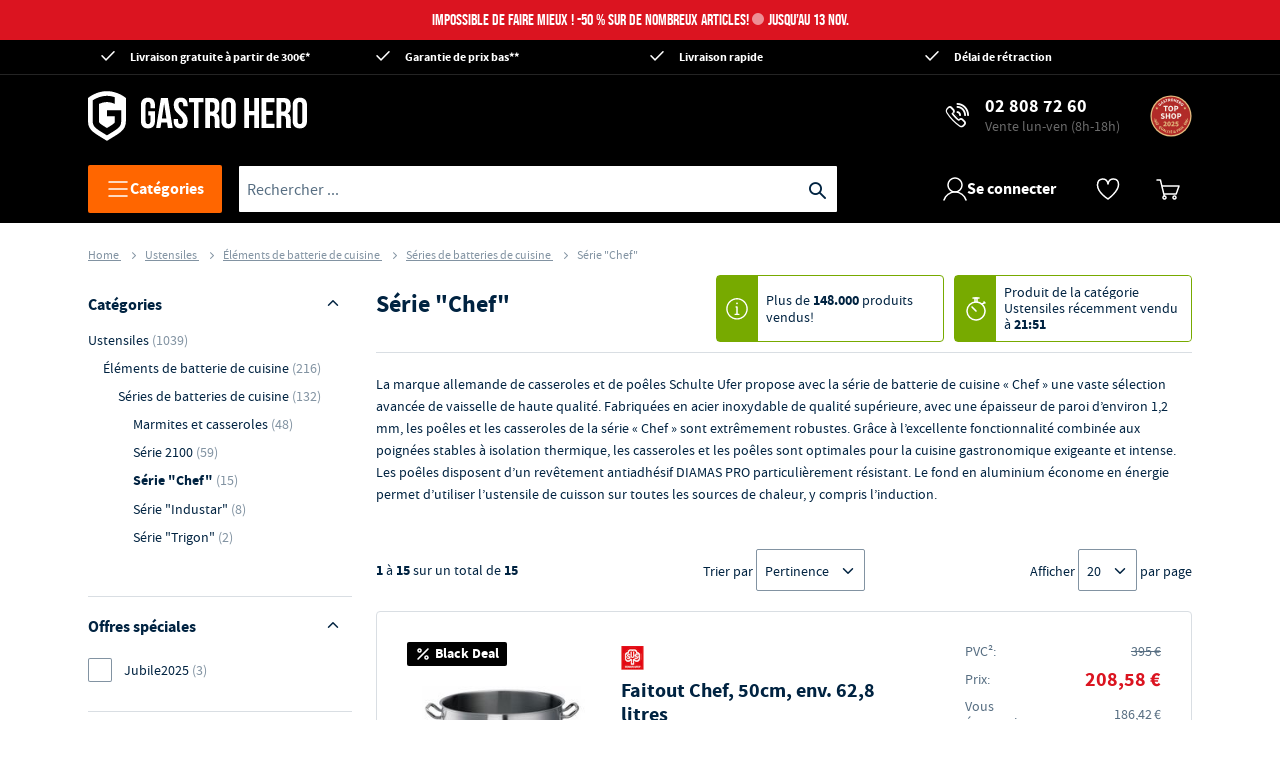

--- FILE ---
content_type: text/html
request_url: https://fr.gastro-hero.be/Ustensiles/%C3%89l%C3%A9ments-de-batterie-de-cuisine/series-de-batteries-de-cuisine/Serie-Chef
body_size: 52323
content:
<!DOCTYPE html>
<html data-vue-meta-server-rendered lang="fr" data-vue-meta="%7B%22lang%22:%7B%22ssr%22:%22fr%22%7D%7D">
  <head>
    <!-- index for default theme -->
    <title> - Boutique en ligne Gastro-Hero</title> <meta data-vue-meta="ssr" charset="utf-8"><meta data-vue-meta="ssr" name="viewport" content="width=device-width, initial-scale=1, minimal-ui"><meta data-vue-meta="ssr" name="robots" content="index, follow"><meta data-vue-meta="ssr" name="mobile-web-app-capable" content="yes"><meta data-vue-meta="ssr" name="theme-color" content="#ffffff"><meta data-vue-meta="ssr" name="apple-mobile-web-app-status-bar-style" content="#ffffff"><meta data-vue-meta="ssr" data-vmid="description" name="description" content="Die deutsche Topf- und Pfannenmarke Schulte Ufer bietet mit der Kochgeschirr-Serie &quot;Chef&quot; eine sowohl breite als auch tiefe Auswahl an hochwertig, qualitativen Kochgeschirr. Hergestellt aus hochwertigem, rostfreiem Edelstahl, mit einer Wandstärke von ca. 1,2 mm sind die Pfannen und Töpfe der Serie &quot;Chef&quot; extrem robust. Durch die hohe Funktionalität in Kombination mit den stabilen, wärmeisolierenden Griffen sind die Töpfe und Pfannen optimal für die hektische und anspruchsvolle Gastronomie-Küche ausgelegt. Die Pfannen sind mit einer strapazierfähigen DIAMAS-PRO-Antihaft-Beschichtung ausgestattet. Der Energie-effiziente Aluminium-Kapselboden sorgt dafür, dass das Kochgeschirr auf allen Wärmequellen anwendbar ist, auch auf Induktion.">
    <link data-vue-meta="ssr" rel="preconnect" href="https://api.gastro-hero.de"><link data-vue-meta="ssr" rel="preconnect" href="https://app.usercentrics.eu"><link data-vue-meta="ssr" rel="dns-prefetch" href="https://cdn.ablyft.com"><link data-vue-meta="ssr" rel="preconnect" href="https://cdn.epoq.de"><link data-vue-meta="ssr" rel="preconnect" href="https://search.epoq.de"><link data-vue-meta="ssr" rel="icon" type="image/png" href="/assets/favicon-32x32.png" sizes="32x32"><link data-vue-meta="ssr" rel="icon" type="image/png" href="/assets/favicon-16x16.png" sizes="16x16"><link data-vue-meta="ssr" rel="apple-touch-icon" href="/assets/apple-touch-icon.png"><link data-vue-meta="ssr" rel="mask-icon" href="/assets/safari-pinned-tab.svg" color="#ff6600"><link data-vue-meta="ssr" rel="shortcut icon" href="/assets/favicon.ico"><link data-vue-meta="ssr" rel="canonical" href="https://fr.gastro-hero.be/Ustensiles/Éléments-de-batterie-de-cuisine/series-de-batteries-de-cuisine/Serie-Chef"><link data-vue-meta="ssr" rel="preload" as="image" href="https://api.gastro-hero.de/img/20/20/resize/catalog/product/1/6/163010-50_2.jpg" imagesizes="(min-width: 1200px) 200px, (min-width: 901px) 16vw, (min-width: 768px) 23vw, (min-width: 576px) 200px, 150px"><link data-vue-meta="ssr" rel="preload" as="image" href="https://api.gastro-hero.de/img/20/20/resize/catalog/product/1/6/163050_28_bpf_chef_1_1_1_1.jpg" imagesizes="(min-width: 1200px) 200px, (min-width: 901px) 16vw, (min-width: 768px) 23vw, (min-width: 576px) 200px, 150px"><link data-vue-meta="ssr" rel="preload" as="image" href="https://api.gastro-hero.de/img/20/20/resize/catalog/product/1/6/163050_28_bpf_chef_1_2.jpg" imagesizes="(min-width: 1200px) 200px, (min-width: 901px) 16vw, (min-width: 768px) 23vw, (min-width: 576px) 200px, 150px"><link data-vue-meta="ssr" rel="preload" as="image" href="https://api.gastro-hero.de/img/20/20/resize/catalog/product/1/6/163050_28_bpf_chef_2.jpg" imagesizes="(min-width: 1200px) 200px, (min-width: 901px) 16vw, (min-width: 768px) 23vw, (min-width: 576px) 200px, 150px"><link data-vue-meta="ssr" rel="preload" as="image" href="https://api.gastro-hero.de/img/20/20/resize/catalog/product/1/6/163010-50_4.jpg" imagesizes="(min-width: 1200px) 200px, (min-width: 901px) 16vw, (min-width: 768px) 23vw, (min-width: 576px) 200px, 150px"><link data-vue-meta="ssr" rel="preload" as="image" href="https://api.gastro-hero.de/img/20/20/resize/catalog/product/1/6/163060-28_2_3.jpg" imagesizes="(min-width: 1200px) 200px, (min-width: 901px) 16vw, (min-width: 768px) 23vw, (min-width: 576px) 200px, 150px"><link data-vue-meta="ssr" rel="preload" as="image" href="https://api.gastro-hero.de/img/20/20/resize/catalog/product/1/6/163052_24_bpf_chef_1_1.jpg" imagesizes="(min-width: 1200px) 200px, (min-width: 901px) 16vw, (min-width: 768px) 23vw, (min-width: 576px) 200px, 150px"><link data-vue-meta="ssr" rel="preload" as="image" href="https://api.gastro-hero.de/img/20/20/resize/catalog/product/1/6/163052_28_bpf_chef_2.jpg" imagesizes="(min-width: 1200px) 200px, (min-width: 901px) 16vw, (min-width: 768px) 23vw, (min-width: 576px) 200px, 150px"><link data-vue-meta="ssr" rel="preload" as="image" href="https://api.gastro-hero.de/img/20/20/resize/catalog/product/1/6/163052-36_1.jpg" imagesizes="(min-width: 1200px) 200px, (min-width: 901px) 16vw, (min-width: 768px) 23vw, (min-width: 576px) 200px, 150px"><link data-vue-meta="ssr" rel="preload" as="image" href="https://api.gastro-hero.de/img/20/20/resize/catalog/product/1/6/163053_36_schpf_chef_1_2.jpg" imagesizes="(min-width: 1200px) 200px, (min-width: 901px) 16vw, (min-width: 768px) 23vw, (min-width: 576px) 200px, 150px"><link data-vue-meta="ssr" rel="preload" as="image" href="https://api.gastro-hero.de/img/20/20/resize/catalog/product/1/6/163052-40_1.jpg" imagesizes="(min-width: 1200px) 200px, (min-width: 901px) 16vw, (min-width: 768px) 23vw, (min-width: 576px) 200px, 150px"><link data-vue-meta="ssr" rel="preload" as="image" href="https://api.gastro-hero.de/img/20/20/resize/catalog/product/1/6/163053_36_schpf_chef_1_1_1.jpg" imagesizes="(min-width: 1200px) 200px, (min-width: 901px) 16vw, (min-width: 768px) 23vw, (min-width: 576px) 200px, 150px"><link data-vue-meta="ssr" rel="preload" as="image" href="https://api.gastro-hero.de/img/20/20/resize/catalog/product/1/6/163040_16_saute_chef_2.jpg" imagesizes="(min-width: 1200px) 200px, (min-width: 901px) 16vw, (min-width: 768px) 23vw, (min-width: 576px) 200px, 150px"><link data-vue-meta="ssr" rel="preload" as="image" href="https://api.gastro-hero.de/img/20/20/resize/catalog/product/1/6/163040-20_1.jpg" imagesizes="(min-width: 1200px) 200px, (min-width: 901px) 16vw, (min-width: 768px) 23vw, (min-width: 576px) 200px, 150px"><link data-vue-meta="ssr" rel="preload" as="image" href="https://api.gastro-hero.de/img/20/20/resize/catalog/product/1/6/163040_16_saute_chef_1_1_1.jpg" imagesizes="(min-width: 1200px) 200px, (min-width: 901px) 16vw, (min-width: 768px) 23vw, (min-width: 576px) 200px, 150px"> <script data-vue-meta="ssr" src="https://app.usercentrics.eu/browser-ui/latest/loader.js" id="usercentrics-cmp" data-settings-id="VXSXNSTQf" crossorigin="anonymous" async type="42e74f8d814fc390baa2e92c-text/javascript"></script>
    <link
      rel="preload"
      href="/assets/fonts/Source_Sans_Pro/sourcesanspro-regular.woff2"
      as="font"
      type="font/woff2"
      crossorigin
    />
    <link
      rel="preload"
      href="/assets/fonts/Source_Sans_Pro/sourcesanspro-bold.woff2"
      as="font"
      type="font/woff2"
      crossorigin
    />
    <link
      rel="preload"
      href="/assets/fonts/Bebas_Neue/bebasneue-regular.woff2"
      as="font"
      type="font/woff2"
      crossorigin
    />
    <style>
      * {
        font-family: 'Source Sans Pro', 'Helvetica', sans-serif;
      }

      .icon:before {
        font-family: 'gh-icon-set' !important;
      }
    </style>
    <link rel="preload" href="/dist/runtime.0081be31.js" as="script"><link rel="preload" href="/dist/styles/app.d2d3e74e.css" as="style"><link rel="preload" href="/dist/app.986fe164.js" as="script"><link rel="preload" href="/dist/chunks/gh-icons.1c1ccc52.js" as="script"><link rel="preload" href="/dist/chunks/gh-search__new.8c79f104.js" as="script"><link rel="preload" href="/dist/chunks/gh-layout__default.139fe520.js" as="script"><link rel="preload" href="/dist/chunks/gh-page__search.6c1fd5ff.js" as="script"> <link rel="stylesheet" href="/dist/styles/app.d2d3e74e.css"><link rel="stylesheet" href="/dist/styles/6597.5859cf88.css"><link rel="stylesheet" href="/dist/styles/5557.260349a5.css"><link rel="stylesheet" href="/dist/styles/9384.080c9c73.css"> 
  </head>
  <body>
    <div id="app" data-server-rendered="true"><div id="header-container" data-testid="header" class="mega-container-wrapper header-dark"><div class="mega-container"><div><div class="cms-block cms-content"><a href="/search-new?q=Jubile2025"><div id="top-notification-bar" class="notification notification--alert block-cms-elements"><p class="spc--none ff-brand">
      Impossible de faire mieux ! -50 % sur de nombreux articles! <span class="ff-brand block-campaign__counter">jusqu’au 13 nov.</span></p></div></a></div></div> <div class="header-wrapper"><div class="has-max-width row header-top header-top-desktop"><div class="cms-block cms-content header-top-desktop__container--1 col-lg-12"><div class="block-cms-elements fullwidth"><div class="hidden-xs hidden-sm hidden-md"><div class="row"><div class="col-3 align-left"><a href="/Avantages" data-icon="2" class="no-underline icon">
                Livraison gratuite à partir de 300€*
            </a></div> <div class="col-3 align-center"><a href="/Avantages#Garantie" data-icon="2" class="no-underline icon">
                Garantie de prix bas**
            </a></div> <div class="col-3 align-center"><a href="/Avantages" data-icon="2" class="no-underline icon">
                Livraison rapide
            </a></div> <div class="col-3 align-right"><a href="/Avantages" data-icon="2" class="no-underline icon">
                Délai de rétraction
            </a></div></div></div> <div class="hidden-lg hidden-xl"><div class="row nogap"><div class="col-12 align--center"><a data-tracking="mobile.header.phone-number" data-icon="C" href="tel:+32-280-87260" class="icon phone-widget"><span class="phone-widget__number"><span class="gglenumber">02 808 72 60</span></span> <span class="phone-widget__subline">Conseils et commande</span></a></div></div></div></div></div></div></div> <div class="row"><div class="has-max-width col-md-12 col-lg-12 col-xl-12 col-xs-12"><div class="header-primary has-max-width row middle-xs"><div class="mega-header-logo col-lg-3 col-md-12 col-xs-12"><a href="/" class="logo router-link-active"><img width="219" height="62" src="/assets/logo-inverted.svg" title="GastroHero - Cuisine professionnelle" alt="GastroHero - Cuisine professionnelle"></a></div> <div class="col-lg-9 hidden-md hidden-sm hidden-xs"><!----> <div><div class="cms-block cms-content header-service header-feature"><div class="block-cms-elements fullwidth"><span data-icon="C" class="spc--none icon"><a href="tel:+32-280-87260" data-tracking="header.hotline"><span class="gglenumber">02 808 72 60</span> <span class="subline">Vente lun-ven (8h-18h)</span></a></span></div></div></div> <div class="header-badges"><!----> <div class="image-seal"><a href="/Avantages" target="target" to="/Avantages"><img src="/assets/images/badges/2025-GH-Topshop-Logo_FR_v2.svg" alt="GastroHero Top Shop 2025" title="GastroHero Top Shop 2025"></a></div></div></div></div></div> <div class="mega-navigation col-md-12 col-lg-12 col-xl-12 col-xs-12"><div class="row has-max-width"><div data-testid="megaNavigationMegaMenu" class="mega-navigation__mega-menu hidden-xs hidden-sm hidden-md"><button class="tracking-mega-menu-button gh-button gh-button--md gh-button--brand gh-button--default"><svg xmlns="http://www.w3.org/2000/svg" fill="none" viewBox="0 0 24 24" width="20" height="20" class="gh-icon icon--is-on-dark icon--md icon__name--hamburger"><path stroke="#002341" stroke-linecap="round" stroke-width="1.5" d="M3 5h18M3 12h18M3 19h18"></path></svg> <span class="gh-button__text">
      Catégories
    </span></button> <!----></div> <div class="mega-navigation__special-category hidden-xs hidden-sm hidden-md hidden"><!----></div> <div data-testid="megaNavigationSearch" class="search mega-navigation__dynamic-search nav-col-6"><div><input id="search" data-testid="searchInput" placeholder="Rechercher ..." type="text" autocomplete="off" value="" class="search__input inline-flex tracking-search-box-search-input"> <button id="button" data-testid="searchButton" type="button" aria-label="Recherche" title="Recherche" class="tracking-search-box-search-button search__button icon-search inline-flex"></button> <!----></div></div> <div data-testid="megaNavigationAccount" class="mega-account-menu nav-col-4 mega-navigation__account"><div class="account-icon"><div><svg xmlns="http://www.w3.org/2000/svg" width="24" height="24" fill="none" viewBox="0 0 24 24" class="gh-icon icon--md icon__name--user"><path stroke="#002341" stroke-linecap="round" stroke-linejoin="round" stroke-width="1.5" d="M12 15a7 7 0 1 0 0-14 7 7 0 0 0 0 14Z"></path> <path stroke="#002341" stroke-linecap="round" stroke-linejoin="round" stroke-width="1.5" d="M23 23a11.52 11.52 0 0 0-4.192-5.788 11.575 11.575 0 0 0-13.616 0A11.519 11.519 0 0 0 1 23"></path></svg> <span>Se connecter</span></div> <!----></div> <div data-tracking="mega-account-menu.wishlist" class="wishlist-icon"><svg fill="none" xmlns="http://www.w3.org/2000/svg" viewBox="0 0 24 24" width="24" height="24" class="gh-icon icon--is-on-dark icon--md icon__name--wishlist-empty"><path clip-rule="evenodd" d="M12 22s10.5-7.425 10.5-14.452-9.316-7.567-10.5-.54C10.816-.019 1.5.521 1.5 8.09 1.5 15.656 12 22 12 22Z" stroke="#002341" stroke-width="1.5" stroke-linejoin="round"></path></svg> <!----></div> <div class="microcart-icon pointer mega-account-menu__microcart-icon"><div class="microcart-icon__container canvas bg-cl-transparent brdr-none inline-flex"><span class="microcart-icon__icon"><svg xmlns="http://www.w3.org/2000/svg" fill="none" viewBox="0 0 24 24" width="24" height="24" class="gh-icon icon--is-on-dark icon--md icon__name--cart"><path stroke-linecap="round" stroke-linejoin="round" stroke-width="1.5" d="M17 20.5a1.5 1.5 0 1 0 3.001-.001A1.5 1.5 0 0 0 17 20.5v0ZM7 20.5a1.5 1.5 0 1 0 3.001-.001A1.5 1.5 0 0 0 7 20.5v0Z" clip-rule="evenodd"></path> <path stroke-linecap="round" stroke-linejoin="round" stroke-width="1.5" d="M1 3h3.405l3.892 16M7.99 17h12.19L23 9H6"></path></svg></span> <span data-testid="minicartCount" class="microcart-icon__minicart-count flex center-xs middle-xs border-box cl-white" style="display:none;">
      0
    </span></div> <!----></div></div> <div class="hamburger-icon mega-navigation__hamburger-icon hidden-lg hidden-xl"><button data-testid="menuButton" aria-label="Ouvrir le menu" class="tracking-mega-menu-button gh-button gh-button--md gh-button--brand gh-button--default gh-button--icon-only"><svg xmlns="http://www.w3.org/2000/svg" fill="none" viewBox="0 0 24 24" width="20" height="20" class="gh-icon icon--is-on-dark icon--md icon__name--hamburger"><path stroke="#002341" stroke-linecap="round" stroke-width="1.5" d="M3 5h18M3 12h18M3 19h18"></path></svg> <!----></button></div></div> <!----></div> <!----></div></div></div> <div class="content has-max-width slot"><div id="category" class="category ustensiles"><section id="marketing-block-below-header"><!----></section> <section class="col-xs-12"><div itemscope="itemscope" itemtype="https://schema.org/BreadcrumbList" class="breadcrumbs h5 cl-gray"><span itemscope="itemscope" itemprop="itemListElement" itemtype="https://schema.org/ListItem"><meta itemprop="position" content="1"> <meta itemprop="name" content="Home"> <!----> <a href="/" itemprop="item" class="no-underline router-link-active">
        Home
      </a> <span class="arrow--right"></span></span><span itemscope="itemscope" itemprop="itemListElement" itemtype="https://schema.org/ListItem"><meta itemprop="position" content="2"> <meta itemprop="name" content="Ustensiles"> <!----> <a href="/Ustensiles" itemprop="item" class="no-underline router-link-active">
        Ustensiles
      </a> <span class="arrow--right"></span></span><span itemscope="itemscope" itemprop="itemListElement" itemtype="https://schema.org/ListItem"><meta itemprop="position" content="3"> <meta itemprop="name" content="Éléments de batterie de cuisine"> <!----> <a href="/Ustensiles/Éléments-de-batterie-de-cuisine" itemprop="item" class="no-underline router-link-active">
        Éléments de batterie de cuisine
      </a> <span class="arrow--right"></span></span><span itemscope="itemscope" itemprop="itemListElement" itemtype="https://schema.org/ListItem"><meta itemprop="position" content="4"> <meta itemprop="name" content="Séries de batteries de cuisine"> <!----> <a href="/Ustensiles/Éléments-de-batterie-de-cuisine/series-de-batteries-de-cuisine" itemprop="item" class="no-underline router-link-active">
        Séries de batteries de cuisine
      </a> <span class="arrow--right"></span></span> <span class="breadcrumbs__name"><meta itemprop="position" content="5"> <meta itemprop="name" content="Série &quot;Chef&quot;">

    Série &quot;Chef&quot;
  </span></div></section> <div class="pb60"><div class="row m0"><div class="category__filters col-md-3 hidden-xs hidden-sm start-xs"><div class="sidebar-clean"><div class="filter-title"><h3>Catégories</h3> <span class="options-open"></span></div> <div data-v-7931f972><div id="parent-menu" data-v-7931f972><a href="/Ustensiles" data-testid="categoryLink" class="tracking-category-link nav-item tracking-nav-item router-link-active navItem-2 tracking-nav-item-level-1" data-v-7931f972><span data-v-7931f972>Ustensiles</span> <span class="highlight" data-v-7931f972>(1039)</span></a><a href="/Ustensiles/Éléments-de-batterie-de-cuisine" data-testid="categoryLink" class="tracking-category-link nav-item tracking-nav-item router-link-active navItem-3 tracking-nav-item-level-2" data-v-7931f972><span data-v-7931f972>Éléments de batterie de cuisine</span> <span class="highlight" data-v-7931f972>(216)</span></a><a href="/Ustensiles/Éléments-de-batterie-de-cuisine/series-de-batteries-de-cuisine" data-testid="categoryLink" class="tracking-category-link nav-item tracking-nav-item router-link-active navItem-4 tracking-nav-item-level-3" data-v-7931f972><span data-v-7931f972>Séries de batteries de cuisine</span> <span class="highlight" data-v-7931f972>(132)</span></a><a href="/Ustensiles/Éléments-de-batterie-de-cuisine/series-de-batteries-de-cuisine/Marmites-et-casseroles" data-testid="categoryLink" class="tracking-category-link nav-item tracking-nav-item navItem-5 tracking-nav-item-level-4" data-v-7931f972><span data-v-7931f972>Marmites et casseroles</span> <span class="highlight" data-v-7931f972>(48)</span></a><a href="/Ustensiles/Éléments-de-batterie-de-cuisine/series-de-batteries-de-cuisine/serie-2100" data-testid="categoryLink" class="tracking-category-link nav-item tracking-nav-item navItem-5 tracking-nav-item-level-4" data-v-7931f972><span data-v-7931f972>Série 2100</span> <span class="highlight" data-v-7931f972>(59)</span></a><a href="/Ustensiles/Éléments-de-batterie-de-cuisine/series-de-batteries-de-cuisine/Serie-Chef" aria-current="page" data-testid="categoryLink" class="tracking-category-link nav-item tracking-nav-item router-link-exact-active router-link-active sidebar-active navItem-5 tracking-nav-item-level-4" data-v-7931f972><span data-v-7931f972>Série &quot;Chef&quot;</span> <span class="highlight" data-v-7931f972>(15)</span></a><a href="/Ustensiles/Éléments-de-batterie-de-cuisine/series-de-batteries-de-cuisine/Serie-Industar" data-testid="categoryLink" class="tracking-category-link nav-item tracking-nav-item navItem-5 tracking-nav-item-level-4" data-v-7931f972><span data-v-7931f972>Série &quot;Industar&quot;</span> <span class="highlight" data-v-7931f972>(8)</span></a><a href="/Ustensiles/Éléments-de-batterie-de-cuisine/series-de-batteries-de-cuisine/Serie-Trigon" data-testid="categoryLink" class="tracking-category-link nav-item tracking-nav-item navItem-5 tracking-nav-item-level-4" data-v-7931f972><span data-v-7931f972>Série &quot;Trigon&quot;</span> <span class="highlight" data-v-7931f972>(2)</span></a></div> <span data-v-7931f972>
    + Voir plus
  </span></div> <div context="category" class="active-clean-filters filter-section"> <button data-testid="resetAllFiltersButton" class="btn__secondary btn__small btn__default" style="display:none;">
    Supprimer tout
  </button></div> <!----> <div class="filter-section"><div class="filter-title"><p class="filter-title__paragraph">
            Offres spéciales
          </p> <!----> <span class="options-open"></span></div> <div class="mr10 mb5 generic-filters"><div context="category" code="cobby_status" class="generic-selector" data-v-8ddf59ba><div data-v-8ddf59ba><label class="relative" data-v-8ddf59ba><div class="filter-check-box" data-v-8ddf59ba></div> <p data-v-8ddf59ba><span data-v-8ddf59ba>Jubile2025</span> <span class="count" data-v-8ddf59ba>(3)</span></p></label></div> <!----></div> <!----></div></div><div class="filter-section"><!----></div><div class="filter-section"><div class="filter-title"><p class="filter-title__paragraph">
            Antiadhésif(-ive)
          </p> <!----> <span class="options-open"></span></div> <div class="mr10 mb5 generic-filters"><div context="category" code="kuechenaus_antihaft" class="generic-selector" data-v-8ddf59ba><div data-v-8ddf59ba><label class="relative" data-v-8ddf59ba><div class="filter-check-box" data-v-8ddf59ba></div> <p data-v-8ddf59ba><span data-v-8ddf59ba>Non</span> <span class="count" data-v-8ddf59ba>(9)</span></p></label></div> <!----></div><div context="category" code="kuechenaus_antihaft" class="generic-selector" data-v-8ddf59ba><div data-v-8ddf59ba><label class="relative" data-v-8ddf59ba><div class="filter-check-box" data-v-8ddf59ba></div> <p data-v-8ddf59ba><span data-v-8ddf59ba>Oui</span> <span class="count" data-v-8ddf59ba>(6)</span></p></label></div> <!----></div> <!----></div></div><div class="filter-section"><div class="filter-title"><p class="filter-title__paragraph">
            Type de produit
          </p> <!----> <span class="options-open"></span></div> <div class="mr10 mb5 generic-filters"><div context="category" code="kuechenaus_produkttyp" class="generic-selector" data-v-8ddf59ba><div data-v-8ddf59ba><label class="relative" data-v-8ddf59ba><div class="filter-check-box" data-v-8ddf59ba></div> <p data-v-8ddf59ba><span data-v-8ddf59ba>Poêle à frire</span> <span class="count" data-v-8ddf59ba>(9)</span></p></label></div> <!----></div><div context="category" code="kuechenaus_produkttyp" class="generic-selector" data-v-8ddf59ba><div data-v-8ddf59ba><label class="relative" data-v-8ddf59ba><div class="filter-check-box" data-v-8ddf59ba></div> <p data-v-8ddf59ba><span data-v-8ddf59ba>Sauteuses</span> <span class="count" data-v-8ddf59ba>(3)</span></p></label></div> <!----></div><div context="category" code="kuechenaus_produkttyp" class="generic-selector" data-v-8ddf59ba><div data-v-8ddf59ba><label class="relative" data-v-8ddf59ba><div class="filter-check-box" data-v-8ddf59ba></div> <p data-v-8ddf59ba><span data-v-8ddf59ba>Marmites</span> <span class="count" data-v-8ddf59ba>(2)</span></p></label></div> <!----></div><div context="category" code="kuechenaus_produkttyp" class="generic-selector" data-v-8ddf59ba><div data-v-8ddf59ba><label class="relative" data-v-8ddf59ba><div class="filter-check-box" data-v-8ddf59ba></div> <p data-v-8ddf59ba><span data-v-8ddf59ba>Pots à soupe</span> <span class="count" data-v-8ddf59ba>(1)</span></p></label></div> <!----></div> <!----></div></div><div class="filter-section"><div class="filter-title"><p class="filter-title__paragraph">
            Convient au four
          </p> <!----> <span class="options-open"></span></div> <div class="mr10 mb5 generic-filters"><div context="category" code="kuechen_ofengeeignet" class="generic-selector" data-v-8ddf59ba><div data-v-8ddf59ba><label class="relative" data-v-8ddf59ba><div class="filter-check-box" data-v-8ddf59ba></div> <p data-v-8ddf59ba><span data-v-8ddf59ba>Oui</span> <span class="count" data-v-8ddf59ba>(14)</span></p></label></div> <!----></div><div context="category" code="kuechen_ofengeeignet" class="generic-selector" data-v-8ddf59ba><div data-v-8ddf59ba><label class="relative" data-v-8ddf59ba><div class="filter-check-box" data-v-8ddf59ba></div> <p data-v-8ddf59ba><span data-v-8ddf59ba>Non</span> <span class="count" data-v-8ddf59ba>(1)</span></p></label></div> <!----></div> <!----></div></div><div class="filter-section"><div class="filter-title"><p class="filter-title__paragraph">
            Lavable au lave-vaisselle
          </p> <!----> <span class="options-closed"></span></div> <!----></div><div class="filter-section"><!----></div><div class="filter-section"><!----></div><div class="filter-section"><!----></div> <!----> <div class="block express-box"><div class="cms-block cms-content"><div class="express-wrapper"><a href="#express-modal"><div class="badge"><img src="/assets/icons/gh-express.svg" alt="Express"></div> <h2>Commandé aujourd'hui, <span>expédié aujourd'hui !</span></h2> <span class="express-details">Expédition garantie le jour même pour les commandes passées avant 14 heures. <span>
            Afficher plus</span></span></a></div> <a href="#_" id="express-modal" class="hidden"><div id="express-modal-content"><div class="badge"><img src="/assets/icons/gh-express.svg" alt="Express"></div> <h2>Commandé aujourd'hui,  <span>expédié aujourd'hui !</span></h2> <span>
            En ligne. Rapidement. À un prix avantageux. Nous vous garantissons non seulement la qualité à des prix avantageux, mais aussi une livraison rapide. C'est pourquoi nos produits express sont envoyés rapidement pour vous.
            <strong>Pour les commandes passées avant 14 heures, nous expédions votre colis le jour même *</strong> , en règle générale, vous le recevez dans les 2 à 3 jours ouvrables. Nos articles disponibles sont marqués comme tels. Recherchez notre label vert Express.
        </span> <h4>Avantages de nos produits Express :</h4> <ul><li>Expédition le jour même *</li> <li>Qualité contrôlée</li> <li>Prix en ligne</li></ul> <span class="legend">* Valable pour les commandes passées du lundi au vendredi et pour les paiements par Paypal, carte de crédit.</span></div></a></div></div> <div class="cms-block cms-content block"><div class="block_cms_elements sidebar"><section class="block"><h5 class="block__title"><span>Besoin d'un conseil ou d'une assistance?</span> Notre équipe de professionnels est à votre service!</h5> <div class="block__body"><img src="https://fr.gastro-hero.be/media/wysiwyg/sidebar/img-consultant-5.jpg" alt="Notre équipe de professionnels est à votre service!" loading="lazy" class="block__body--avatar"> <a href="tel:+32-280-87260" data-tracking="body.hotline" class="block__body--phone"><span class="gglenumber">02 808 72 60</span></a> <span class="block__body--caption">Vente lun-ven (8h-18h)</span></div></section> <section class="block"><h5 class="block__title">Vos avantages</h5> <div class="block__body"><span>GastroHero, un partenaire de confiance:</span> <ul class="block__body--list"><li><strong>Choix riche et varié :</strong> plus de 20.000 articles de haute qualité à des prix imbattables</li> <li><strong>Livraison gratuite*</strong> à partir de 300 EUR HT en Belgique</li> <li><strong>Aucun risque :</strong> vous avez 14 jours de droit de retour</li></ul> <a href="/Avantages" class="link">Tous les avantages</a></div></section></div></div></div></div> <div class="category__wrapper col-md-9"><header><div class="category__title row"><h1 class="col-xs-12 col-md-5 m0 p0"><!----> <div class="row"><h1 class="hl__page-name">
                    Série &quot;Chef&quot;
                  </h1> <span class="category__title--counter">
                    (15)
                  </span></div></h1> <!----></div> <div itemprop="description" class="col-md-12 pb20 category__description"><p>La marque allemande de casseroles et de poêles Schulte Ufer propose avec la série de batterie de cuisine « Chef » une vaste sélection avancée de vaisselle de haute qualité. Fabriquées en acier inoxydable de qualité supérieure, avec une épaisseur de paroi d’environ 1,2 mm, les poêles et les casseroles de la série « Chef » sont extrêmement robustes. Grâce à l’excellente fonctionnalité combinée aux poignées stables à isolation thermique, les casseroles et les poêles sont optimales pour la cuisine gastronomique exigeante et intense. Les poêles disposent d’un revêtement antiadhésif DIAMAS PRO particulièrement résistant. Le fond en aluminium économe en énergie permet d’utiliser l’ustensile de cuisson sur toutes les sources de chaleur, y compris l’induction.</p></div> <!----> <!----> <div id="top-of-list"></div> <div class="row middle-sm hide-filter-mobile pb10"><div class="col-md-3"><strong>
                    1
                  </strong>

                  à

                  <strong>
                    15
                  </strong>

                  sur un total de

                  <strong data-testid="totalProductNumbers">
                    15
                  </strong></div> <div class="sorting col-xs-5 col-md-5 col-lg-6 middle-xs align-center"><div data-v-050cd43a><label data-v-050cd43a>Trier par</label> <div class="select-wrapper relative" data-v-050cd43a><select name="sortby" class="cl-secondary" data-v-050cd43a><option value="[object Object]" data-v-050cd43a>
        Pertinence
      </option><option value="[object Object]" data-v-050cd43a>
        Prix
      </option><option value="[object Object]" data-v-050cd43a>
        Nom
      </option></select></div> <div name="order" class="cl-secondary sorting-order icon-long-arrow-up" style="display:;" data-v-050cd43a></div></div></div> <div class="col-xs-6 col-md-4 col-lg-3 end-xs"><div data-v-74b8513e><span data-v-74b8513e>Afficher</span> <div class="select-wrapper relative" data-v-74b8513e><select name="pageSize" data-v-74b8513e><option value="[object Object]" data-v-74b8513e>
        5
      </option><option value="[object Object]" data-v-74b8513e>
        10
      </option><option value="[object Object]" data-v-74b8513e>
        15
      </option><option value="[object Object]" data-v-74b8513e>
        20
      </option><option value="[object Object]" data-v-74b8513e>
        25
      </option></select></div> <span data-v-74b8513e>par page
</span></div></div></div></header> <div class="category__products-list col-md-12"><!----> <div columns="1" data-v-f3b3a488><div data-v-f3b3a488><div class="item col-sm-12" data-v-f3b3a488><div data-v-f3b3a488><div class="product-tile relative" data-v-f3b3a488><a href="/Ustensiles/Éléments-de-batterie-de-cuisine/series-de-batteries-de-cuisine/Serie-Chef/faitout-chef-50cm-env-62-8-litres" target="_self" data-testid="productLink" data-tracking="category_tile.go-to-details" class="no-underline product-link tracking-product-link overlay"></a> <div class="product row"><div class="product-image col-xs-12 col-sm-6 col-md-3 col-lg-3"><div class="product-badge"><!----> <div class="gh-badge gh-badge--md gh-badge--campaign gh-badge--has-icon"><!----> <svg xmlns="http://www.w3.org/2000/svg" fill="none" viewBox="0 0 24 24" class="gh-icon icon--is-on-dark icon--md icon__name--discount"><path stroke="#002341" stroke-linecap="round" stroke-linejoin="round" stroke-width="1.5" d="M7 17 17 7 7 17ZM13.923 15.461a1.539 1.539 0 1 0 3.077 0 1.539 1.539 0 0 0-3.077 0v0ZM7 8.538a1.538 1.538 0 1 0 3.077 0 1.538 1.538 0 0 0-3.077 0v0Z"></path></svg> 
    Black Deal
  </div></div> <a href="/Ustensiles/Éléments-de-batterie-de-cuisine/series-de-batteries-de-cuisine/Serie-Chef/faitout-chef-50cm-env-62-8-litres" target="_self" data-testid="productLink" class="no-underline product-link tracking-product-link row start-xs"><img sizes="(min-width: 1200px) 200px, (min-width: 901px) 16vw, (min-width: 768px) 23vw, (min-width: 576px) 200px, 150px" src="https://api.gastro-hero.de/img/20/20/resize/catalog/product/1/6/163010-50_2.jpg" alt="Faitout Chef, 50cm, env. 62,8 litres  " loading="lazy" data-testid="productImage" class="center-xs product-image__content blur" data-v-353b0928></a></div> <div class="product-right-wrapper row col-xs-12 col-sm-6 col-md-9 col-lg-9"><div class="col-xs-12 col-md-6 col-lg-7"><h2><div class="manufacturer mb5"><img src="/assets/images/manufacturers/6909.png" srcset="/assets/images/manufacturers/6909.png 1x, /assets/images/manufacturers/6909@2x.png 2x" alt loading="lazy" class="manufact-logo"></div>

          Faitout Chef, 50cm, env. 62,8 litres  
          <span><span>Réf.:</span> <span><span class="inner-sku"><!---->
  GH-163010-50
</span></span></span> <!----></h2> <div><ul><li>Pour tous types de cuisinières, <strong>y compris à induction</strong></li><li>Base en capsulée en aluminium, économe en énergie</li><li>Version extra robuste avec une épaisseur de paroi de 1,2 mm</li></ul></div> <!----> <!----> <div class="delivery-time"><svg xmlns="http://www.w3.org/2000/svg" fill="none" viewBox="0 0 24 24" class="gh-icon icon--sm icon__name--delivery-truck-2"><path stroke="#002341" stroke-linecap="round" stroke-linejoin="round" stroke-width="1.5" d="M.75 17.5V4h15v9.5M15.75 8.5h3a4.5 4.5 0 0 1 4.5 4.5v4.5H20m3.25-3.5v1.5H20M17.75 17.75a2.25 2.25 0 1 1-4.5 0 2.25 2.25 0 0 1 4.5 0v0Z"></path> <path stroke="#002341" stroke-linecap="round" stroke-linejoin="round" stroke-width="1.5" d="M7.75 17.75a2.25 2.25 0 1 1-4.5 0 2.25 2.25 0 0 1 4.5 0ZM11 17.5h-1"></path></svg> <span itemprop="availability">
    Délai de livraison : 4 - 7 jours ouvrables
  </span></div> <div class="minimum-order-quantity"><!----></div> <!----></div> <div class="price-wrapper pt0 col-xs-12 col-md-6 col-lg-5"><!----> <div class="row"><div class="product-tile-price col-xs-12 col-sm-12"><div class="row between-xs"><div class="col-xs-5 bottom-xs start-xs">
      PVC²:
    </div> <div class="col-xs-7 align-right end-xs stroke">
      395 €
    </div></div> <!----> <!----> <div class="row between-xs red-highlight"><div class="col-xs-5 bottom-xs start-xs no-highlight-color">
      Prix:
    </div> <div class="align-right end-xs col-xs-7"><strong>208,58 €</strong></div></div> <!----> <!----> <!----> <div class="row between-xs"><div class="col-xs-6 bottom-xs start-xs">
      Vous économisez:
    </div> <div class="col-xs-6 align-right end-xs">
      186,42 €
    </div></div> <!----></div> <div class="row col-xs-12 col-sm-12 bottom-xs"><div class="col-xs-12 col-sm-12 align-right pr0 pb10"><span>
                  Prix HT,
                </span> <!----></div></div> <div class="p0 col-xs-12"><div class="mt0 add-to-cart"><button title="Ajouter" data-testid="addToCart" data-tracking="category_tile.add-to-cart" class="add-to-cart__button tracking-add-to-cart btn__primary btn__medium btn__fluid">
      Ajouter au panier
     <!----></button></div> <div class="row hidden-sm hidden-md hidden-lg hidden-xl"><div class="col-xs-12"><button type="button" data-testid="addToWishlist" data-tracking="category_tile.add-to-wishlist" class="add-to-wishlist__button p0 inline-flex middle-xs bg-cl-transparent brdr-none action pointer cl-secondary add-to-wishlist">
      Ajouter à vos favoris
    </button></div></div></div></div></div> <!----> <!----></div></div></div></div></div></div><div data-v-f3b3a488><div class="item col-sm-12" data-v-f3b3a488><div data-v-f3b3a488><div class="product-tile relative" data-v-f3b3a488><a href="/Ustensiles/Éléments-de-batterie-de-cuisine/series-de-batteries-de-cuisine/Serie-Chef/poele-a-frire-chef-inox-non-revetue-40cm" target="_self" data-testid="productLink" data-tracking="category_tile.go-to-details" class="no-underline product-link tracking-product-link overlay"></a> <div class="product row"><div class="product-image col-xs-12 col-sm-6 col-md-3 col-lg-3"><!----> <a href="/Ustensiles/Éléments-de-batterie-de-cuisine/series-de-batteries-de-cuisine/Serie-Chef/poele-a-frire-chef-inox-non-revetue-40cm" target="_self" data-testid="productLink" class="no-underline product-link tracking-product-link row start-xs"><img sizes="(min-width: 1200px) 200px, (min-width: 901px) 16vw, (min-width: 768px) 23vw, (min-width: 576px) 200px, 150px" src="https://api.gastro-hero.de/img/20/20/resize/catalog/product/1/6/163050_28_bpf_chef_1_1_1_1.jpg" alt="Poêle à frire Chef, inox, non revêtue, 40cm" loading="lazy" data-testid="productImage" class="center-xs product-image__content blur" data-v-353b0928></a></div> <div class="product-right-wrapper row col-xs-12 col-sm-6 col-md-9 col-lg-9"><div class="col-xs-12 col-md-6 col-lg-7"><h2><div class="manufacturer mb5"><img src="/assets/images/manufacturers/6909.png" srcset="/assets/images/manufacturers/6909.png 1x, /assets/images/manufacturers/6909@2x.png 2x" alt loading="lazy" class="manufact-logo"></div>

          Poêle à frire Chef, inox, non revêtue, 40cm
          <span><span>Réf.:</span> <span><span class="inner-sku"><!---->
  GH-163050-40
</span></span></span> <!----></h2> <div><ul>
<li>Pour tous les pianos de cuisson, induction inclus</li>
<li>Fond en aluminium à haut rendement énergétique</li>
<li>Très lourd, robuste</li>
</ul></div> <!----> <!----> <div class="delivery-time"><svg xmlns="http://www.w3.org/2000/svg" fill="none" viewBox="0 0 24 24" class="gh-icon icon--sm icon__name--delivery-truck-2"><path stroke="#002341" stroke-linecap="round" stroke-linejoin="round" stroke-width="1.5" d="M.75 17.5V4h15v9.5M15.75 8.5h3a4.5 4.5 0 0 1 4.5 4.5v4.5H20m3.25-3.5v1.5H20M17.75 17.75a2.25 2.25 0 1 1-4.5 0 2.25 2.25 0 0 1 4.5 0v0Z"></path> <path stroke="#002341" stroke-linecap="round" stroke-linejoin="round" stroke-width="1.5" d="M7.75 17.75a2.25 2.25 0 1 1-4.5 0 2.25 2.25 0 0 1 4.5 0ZM11 17.5h-1"></path></svg> <span itemprop="availability">
    Délai de livraison : 4 - 7 jours ouvrables
  </span></div> <div class="minimum-order-quantity"><!----></div> <!----></div> <div class="price-wrapper pt0 col-xs-12 col-md-6 col-lg-5"><!----> <div class="row"><div class="product-tile-price col-xs-12 col-sm-12"><div class="row between-xs"><div class="col-xs-5 bottom-xs start-xs">
      PVC²:
    </div> <div class="col-xs-7 align-right end-xs stroke">
      146 €
    </div></div> <!----> <!----> <div class="row between-xs red-highlight"><div class="col-xs-5 bottom-xs start-xs no-highlight-color">
      Prix:
    </div> <div class="align-right end-xs col-xs-7"><strong>93,90 €</strong></div></div> <!----> <!----> <!----> <div class="row between-xs"><div class="col-xs-6 bottom-xs start-xs">
      Vous économisez:
    </div> <div class="col-xs-6 align-right end-xs">
      52,10 €
    </div></div> <!----></div> <div class="row col-xs-12 col-sm-12 bottom-xs"><div class="col-xs-12 col-sm-12 align-right pr0 pb10"><span>
                  Prix HT,
                </span> <!----></div></div> <div class="p0 col-xs-12"><div class="mt0 add-to-cart"><button title="Ajouter" data-testid="addToCart" data-tracking="category_tile.add-to-cart" class="add-to-cart__button tracking-add-to-cart btn__primary btn__medium btn__fluid">
      Ajouter au panier
     <!----></button></div> <div class="row hidden-sm hidden-md hidden-lg hidden-xl"><div class="col-xs-12"><button type="button" data-testid="addToWishlist" data-tracking="category_tile.add-to-wishlist" class="add-to-wishlist__button p0 inline-flex middle-xs bg-cl-transparent brdr-none action pointer cl-secondary add-to-wishlist">
      Ajouter à vos favoris
    </button></div></div></div></div></div> <!----> <!----></div></div></div></div></div></div><div data-v-f3b3a488><div class="item col-sm-12" data-v-f3b3a488><div data-v-f3b3a488><div class="product-tile relative" data-v-f3b3a488><a href="/Ustensiles/Éléments-de-batterie-de-cuisine/series-de-batteries-de-cuisine/Serie-Chef/poele-a-frire-chef-acier-inoxydable-nue--32-cm" target="_self" data-testid="productLink" data-tracking="category_tile.go-to-details" class="no-underline product-link tracking-product-link overlay"></a> <div class="product row"><div class="product-image col-xs-12 col-sm-6 col-md-3 col-lg-3"><!----> <a href="/Ustensiles/Éléments-de-batterie-de-cuisine/series-de-batteries-de-cuisine/Serie-Chef/poele-a-frire-chef-acier-inoxydable-nue--32-cm" target="_self" data-testid="productLink" class="no-underline product-link tracking-product-link row start-xs"><img sizes="(min-width: 1200px) 200px, (min-width: 901px) 16vw, (min-width: 768px) 23vw, (min-width: 576px) 200px, 150px" src="https://api.gastro-hero.de/img/20/20/resize/catalog/product/1/6/163050_28_bpf_chef_1_2.jpg" alt="Poêle à frire Chef, acier inoxydable, nue, 32 cm" loading="lazy" data-testid="productImage" class="center-xs product-image__content blur" data-v-353b0928></a></div> <div class="product-right-wrapper row col-xs-12 col-sm-6 col-md-9 col-lg-9"><div class="col-xs-12 col-md-6 col-lg-7"><h2><div class="manufacturer mb5"><img src="/assets/images/manufacturers/6909.png" srcset="/assets/images/manufacturers/6909.png 1x, /assets/images/manufacturers/6909@2x.png 2x" alt loading="lazy" class="manufact-logo"></div>

          Poêle à frire Chef, acier inoxydable, nue, 32 cm
          <span><span>Réf.:</span> <span><span class="inner-sku"><!---->
  GH-163050-32
</span></span></span> <!----></h2> <div><ul><li>Pour tous types de cuisinières, <strong>y compris à induction</strong></li><li>Base en capsulée en aluminium, économe en énergie</li><li>Conception extra lourde et robuste</li></ul></div> <!----> <!----> <div class="delivery-time"><svg xmlns="http://www.w3.org/2000/svg" fill="none" viewBox="0 0 24 24" class="gh-icon icon--sm icon__name--delivery-truck-2"><path stroke="#002341" stroke-linecap="round" stroke-linejoin="round" stroke-width="1.5" d="M.75 17.5V4h15v9.5M15.75 8.5h3a4.5 4.5 0 0 1 4.5 4.5v4.5H20m3.25-3.5v1.5H20M17.75 17.75a2.25 2.25 0 1 1-4.5 0 2.25 2.25 0 0 1 4.5 0v0Z"></path> <path stroke="#002341" stroke-linecap="round" stroke-linejoin="round" stroke-width="1.5" d="M7.75 17.75a2.25 2.25 0 1 1-4.5 0 2.25 2.25 0 0 1 4.5 0ZM11 17.5h-1"></path></svg> <span itemprop="availability">
    Délai de livraison : 4 - 7 jours ouvrables
  </span></div> <div class="minimum-order-quantity"><!----></div> <!----></div> <div class="price-wrapper pt0 col-xs-12 col-md-6 col-lg-5"><!----> <div class="row"><div class="product-tile-price col-xs-12 col-sm-12"><div class="row between-xs"><div class="col-xs-5 bottom-xs start-xs">
      PVC²:
    </div> <div class="col-xs-7 align-right end-xs stroke">
      94,99 €
    </div></div> <!----> <!----> <div class="row between-xs red-highlight"><div class="col-xs-5 bottom-xs start-xs no-highlight-color">
      Prix:
    </div> <div class="align-right end-xs col-xs-7"><strong>51,90 €</strong></div></div> <!----> <!----> <!----> <div class="row between-xs"><div class="col-xs-6 bottom-xs start-xs">
      Vous économisez:
    </div> <div class="col-xs-6 align-right end-xs">
      43,09 €
    </div></div> <!----></div> <div class="row col-xs-12 col-sm-12 bottom-xs"><div class="col-xs-12 col-sm-12 align-right pr0 pb10"><span>
                  Prix HT,
                </span> <!----></div></div> <div class="p0 col-xs-12"><div class="mt0 add-to-cart"><button title="Ajouter" data-testid="addToCart" data-tracking="category_tile.add-to-cart" class="add-to-cart__button tracking-add-to-cart btn__primary btn__medium btn__fluid">
      Ajouter au panier
     <!----></button></div> <div class="row hidden-sm hidden-md hidden-lg hidden-xl"><div class="col-xs-12"><button type="button" data-testid="addToWishlist" data-tracking="category_tile.add-to-wishlist" class="add-to-wishlist__button p0 inline-flex middle-xs bg-cl-transparent brdr-none action pointer cl-secondary add-to-wishlist">
      Ajouter à vos favoris
    </button></div></div></div></div></div> <!----> <!----></div></div></div></div></div></div><div data-v-f3b3a488><div class="item col-sm-12" data-v-f3b3a488><div data-v-f3b3a488><div class="product-tile relative" data-v-f3b3a488><a href="/Ustensiles/Éléments-de-batterie-de-cuisine/series-de-batteries-de-cuisine/Serie-Chef/poele-a-frire-chef-inox-non-revetue-28cm" target="_self" data-testid="productLink" data-tracking="category_tile.go-to-details" class="no-underline product-link tracking-product-link overlay"></a> <div class="product row"><div class="product-image col-xs-12 col-sm-6 col-md-3 col-lg-3"><div class="product-badge"><!----> <div class="gh-badge gh-badge--md gh-badge--campaign gh-badge--has-icon"><!----> <svg xmlns="http://www.w3.org/2000/svg" fill="none" viewBox="0 0 24 24" class="gh-icon icon--is-on-dark icon--md icon__name--discount"><path stroke="#002341" stroke-linecap="round" stroke-linejoin="round" stroke-width="1.5" d="M7 17 17 7 7 17ZM13.923 15.461a1.539 1.539 0 1 0 3.077 0 1.539 1.539 0 0 0-3.077 0v0ZM7 8.538a1.538 1.538 0 1 0 3.077 0 1.538 1.538 0 0 0-3.077 0v0Z"></path></svg> 
    Black Deal
  </div></div> <a href="/Ustensiles/Éléments-de-batterie-de-cuisine/series-de-batteries-de-cuisine/Serie-Chef/poele-a-frire-chef-inox-non-revetue-28cm" target="_self" data-testid="productLink" class="no-underline product-link tracking-product-link row start-xs"><img sizes="(min-width: 1200px) 200px, (min-width: 901px) 16vw, (min-width: 768px) 23vw, (min-width: 576px) 200px, 150px" src="https://api.gastro-hero.de/img/20/20/resize/catalog/product/1/6/163050_28_bpf_chef_2.jpg" alt="Poêle à frire Chef, inox, non revêtue, 28cm" loading="lazy" data-testid="productImage" class="center-xs product-image__content blur" data-v-353b0928></a></div> <div class="product-right-wrapper row col-xs-12 col-sm-6 col-md-9 col-lg-9"><div class="col-xs-12 col-md-6 col-lg-7"><h2><div class="manufacturer mb5"><img src="/assets/images/manufacturers/6909.png" srcset="/assets/images/manufacturers/6909.png 1x, /assets/images/manufacturers/6909@2x.png 2x" alt loading="lazy" class="manufact-logo"></div>

          Poêle à frire Chef, inox, non revêtue, 28cm
          <span><span>Réf.:</span> <span><span class="inner-sku"><!---->
  GH-163050-28
</span></span></span> <!----></h2> <div><ul>
<li>Pour tous les pianos de cuisson, induction inclus</li>
<li>Fond en aluminium à haut rendement énergétique</li>
<li>Très lourd, robuste</li>
</ul></div> <!----> <!----> <div class="delivery-time"><svg xmlns="http://www.w3.org/2000/svg" fill="none" viewBox="0 0 24 24" class="gh-icon icon--sm icon__name--delivery-truck-2"><path stroke="#002341" stroke-linecap="round" stroke-linejoin="round" stroke-width="1.5" d="M.75 17.5V4h15v9.5M15.75 8.5h3a4.5 4.5 0 0 1 4.5 4.5v4.5H20m3.25-3.5v1.5H20M17.75 17.75a2.25 2.25 0 1 1-4.5 0 2.25 2.25 0 0 1 4.5 0v0Z"></path> <path stroke="#002341" stroke-linecap="round" stroke-linejoin="round" stroke-width="1.5" d="M7.75 17.75a2.25 2.25 0 1 1-4.5 0 2.25 2.25 0 0 1 4.5 0ZM11 17.5h-1"></path></svg> <span itemprop="availability">
    Délai de livraison : 4 - 7 jours ouvrables
  </span></div> <div class="minimum-order-quantity"><!----></div> <!----></div> <div class="price-wrapper pt0 col-xs-12 col-md-6 col-lg-5"><!----> <div class="row"><div class="product-tile-price col-xs-12 col-sm-12"><div class="row between-xs"><div class="col-xs-5 bottom-xs start-xs">
      PVC²:
    </div> <div class="col-xs-7 align-right end-xs stroke">
      67,99 €
    </div></div> <!----> <!----> <div class="row between-xs red-highlight"><div class="col-xs-5 bottom-xs start-xs no-highlight-color">
      Prix:
    </div> <div class="align-right end-xs col-xs-7"><strong>40,07 €</strong></div></div> <!----> <!----> <!----> <div class="row between-xs"><div class="col-xs-6 bottom-xs start-xs">
      Vous économisez:
    </div> <div class="col-xs-6 align-right end-xs">
      27,92 €
    </div></div> <!----></div> <div class="row col-xs-12 col-sm-12 bottom-xs"><div class="col-xs-12 col-sm-12 align-right pr0 pb10"><span>
                  Prix HT,
                </span> <!----></div></div> <div class="p0 col-xs-12"><div class="mt0 add-to-cart"><button title="Ajouter" data-testid="addToCart" data-tracking="category_tile.add-to-cart" class="add-to-cart__button tracking-add-to-cart btn__primary btn__medium btn__fluid">
      Ajouter au panier
     <!----></button></div> <div class="row hidden-sm hidden-md hidden-lg hidden-xl"><div class="col-xs-12"><button type="button" data-testid="addToWishlist" data-tracking="category_tile.add-to-wishlist" class="add-to-wishlist__button p0 inline-flex middle-xs bg-cl-transparent brdr-none action pointer cl-secondary add-to-wishlist">
      Ajouter à vos favoris
    </button></div></div></div></div></div> <!----> <!----></div></div></div></div></div></div><div data-v-f3b3a488><div class="item col-sm-12" data-v-f3b3a488><div data-v-f3b3a488><div class="product-tile relative" data-v-f3b3a488><a href="/Ustensiles/Éléments-de-batterie-de-cuisine/series-de-batteries-de-cuisine/Serie-Chef/faitout-chef-40cm-env-31-4-litres" target="_self" data-testid="productLink" data-tracking="category_tile.go-to-details" class="no-underline product-link tracking-product-link overlay"></a> <div class="product row"><div class="product-image col-xs-12 col-sm-6 col-md-3 col-lg-3"><!----> <a href="/Ustensiles/Éléments-de-batterie-de-cuisine/series-de-batteries-de-cuisine/Serie-Chef/faitout-chef-40cm-env-31-4-litres" target="_self" data-testid="productLink" class="no-underline product-link tracking-product-link row start-xs"><img sizes="(min-width: 1200px) 200px, (min-width: 901px) 16vw, (min-width: 768px) 23vw, (min-width: 576px) 200px, 150px" src="https://api.gastro-hero.de/img/20/20/resize/catalog/product/1/6/163010-50_4.jpg" alt="Faitout Chef, 40cm, env. 31,4 litres" loading="lazy" data-testid="productImage" class="center-xs product-image__content blur" data-v-353b0928></a></div> <div class="product-right-wrapper row col-xs-12 col-sm-6 col-md-9 col-lg-9"><div class="col-xs-12 col-md-6 col-lg-7"><h2><div class="manufacturer mb5"><img src="/assets/images/manufacturers/6909.png" srcset="/assets/images/manufacturers/6909.png 1x, /assets/images/manufacturers/6909@2x.png 2x" alt loading="lazy" class="manufact-logo"></div>

          Faitout Chef, 40cm, env. 31,4 litres
          <span><span>Réf.:</span> <span><span class="inner-sku"><!---->
  GH-163010-40
</span></span></span> <!----></h2> <div><ul><li>Pour tous types de cuisinières, <strong>y compris à induction</strong></li><li>Base en capsulée en aluminium, économe en énergie</li><li>Version extra robuste avec une épaisseur de paroi de 1,2 mm</li></ul></div> <!----> <!----> <div class="delivery-time"><svg xmlns="http://www.w3.org/2000/svg" fill="none" viewBox="0 0 24 24" class="gh-icon icon--sm icon__name--delivery-truck-2"><path stroke="#002341" stroke-linecap="round" stroke-linejoin="round" stroke-width="1.5" d="M.75 17.5V4h15v9.5M15.75 8.5h3a4.5 4.5 0 0 1 4.5 4.5v4.5H20m3.25-3.5v1.5H20M17.75 17.75a2.25 2.25 0 1 1-4.5 0 2.25 2.25 0 0 1 4.5 0v0Z"></path> <path stroke="#002341" stroke-linecap="round" stroke-linejoin="round" stroke-width="1.5" d="M7.75 17.75a2.25 2.25 0 1 1-4.5 0 2.25 2.25 0 0 1 4.5 0ZM11 17.5h-1"></path></svg> <span itemprop="availability">
    Délai de livraison : 4 - 7 jours ouvrables
  </span></div> <div class="minimum-order-quantity"><!----></div> <!----></div> <div class="price-wrapper pt0 col-xs-12 col-md-6 col-lg-5"><!----> <div class="row"><div class="product-tile-price col-xs-12 col-sm-12"><div class="row between-xs"><div class="col-xs-5 bottom-xs start-xs">
      PVC²:
    </div> <div class="col-xs-7 align-right end-xs stroke">
      240 €
    </div></div> <!----> <!----> <div class="row between-xs red-highlight"><div class="col-xs-5 bottom-xs start-xs no-highlight-color">
      Prix:
    </div> <div class="align-right end-xs col-xs-7"><strong>149,90 €</strong></div></div> <!----> <!----> <!----> <div class="row between-xs"><div class="col-xs-6 bottom-xs start-xs">
      Vous économisez:
    </div> <div class="col-xs-6 align-right end-xs">
      90,10 €
    </div></div> <!----></div> <div class="row col-xs-12 col-sm-12 bottom-xs"><div class="col-xs-12 col-sm-12 align-right pr0 pb10"><span>
                  Prix HT,
                </span> <!----></div></div> <div class="p0 col-xs-12"><div class="mt0 add-to-cart"><button title="Ajouter" data-testid="addToCart" data-tracking="category_tile.add-to-cart" class="add-to-cart__button tracking-add-to-cart btn__primary btn__medium btn__fluid">
      Ajouter au panier
     <!----></button></div> <div class="row hidden-sm hidden-md hidden-lg hidden-xl"><div class="col-xs-12"><button type="button" data-testid="addToWishlist" data-tracking="category_tile.add-to-wishlist" class="add-to-wishlist__button p0 inline-flex middle-xs bg-cl-transparent brdr-none action pointer cl-secondary add-to-wishlist">
      Ajouter à vos favoris
    </button></div></div></div></div></div> <!----> <!----></div></div></div></div></div></div><div data-v-f3b3a488><div class="item col-sm-12" data-v-f3b3a488><div data-v-f3b3a488><div class="product-tile relative" data-v-f3b3a488><a href="/Ustensiles/Éléments-de-batterie-de-cuisine/series-de-batteries-de-cuisine/Serie-Chef/marmite-chef-24cm-env-10-8-litres" target="_self" data-testid="productLink" data-tracking="category_tile.go-to-details" class="no-underline product-link tracking-product-link overlay"></a> <div class="product row"><div class="product-image col-xs-12 col-sm-6 col-md-3 col-lg-3"><!----> <a href="/Ustensiles/Éléments-de-batterie-de-cuisine/series-de-batteries-de-cuisine/Serie-Chef/marmite-chef-24cm-env-10-8-litres" target="_self" data-testid="productLink" class="no-underline product-link tracking-product-link row start-xs"><img sizes="(min-width: 1200px) 200px, (min-width: 901px) 16vw, (min-width: 768px) 23vw, (min-width: 576px) 200px, 150px" src="https://api.gastro-hero.de/img/20/20/resize/catalog/product/1/6/163060-28_2_3.jpg" alt="Marmite Chef, 24cm, env. 10,8 litres" loading="lazy" data-testid="productImage" class="center-xs product-image__content blur" data-v-353b0928></a></div> <div class="product-right-wrapper row col-xs-12 col-sm-6 col-md-9 col-lg-9"><div class="col-xs-12 col-md-6 col-lg-7"><h2><div class="manufacturer mb5"><img src="/assets/images/manufacturers/6909.png" srcset="/assets/images/manufacturers/6909.png 1x, /assets/images/manufacturers/6909@2x.png 2x" alt loading="lazy" class="manufact-logo"></div>

          Marmite Chef, 24cm, env. 10,8 litres
          <span><span>Réf.:</span> <span><span class="inner-sku"><!---->
  GH-163060-24
</span></span></span> <!----></h2> <div><ul>
<li>Pour tous les types de cuisinières, y compris l'induction.</li>
<li>Construction très robuste.</li>
</ul></div> <!----> <!----> <div class="delivery-time"><svg xmlns="http://www.w3.org/2000/svg" fill="none" viewBox="0 0 24 24" class="gh-icon icon--sm icon__name--delivery-truck-2"><path stroke="#002341" stroke-linecap="round" stroke-linejoin="round" stroke-width="1.5" d="M.75 17.5V4h15v9.5M15.75 8.5h3a4.5 4.5 0 0 1 4.5 4.5v4.5H20m3.25-3.5v1.5H20M17.75 17.75a2.25 2.25 0 1 1-4.5 0 2.25 2.25 0 0 1 4.5 0v0Z"></path> <path stroke="#002341" stroke-linecap="round" stroke-linejoin="round" stroke-width="1.5" d="M7.75 17.75a2.25 2.25 0 1 1-4.5 0 2.25 2.25 0 0 1 4.5 0ZM11 17.5h-1"></path></svg> <span itemprop="availability">
    Délai de livraison : 4 - 7 jours ouvrables
  </span></div> <div class="minimum-order-quantity"><!----></div> <!----></div> <div class="price-wrapper pt0 col-xs-12 col-md-6 col-lg-5"><!----> <div class="row"><div class="product-tile-price col-xs-12 col-sm-12"><div class="row between-xs"><div class="col-xs-5 bottom-xs start-xs">
      PVC²:
    </div> <div class="col-xs-7 align-right end-xs stroke">
      87,99 €
    </div></div> <!----> <!----> <div class="row between-xs red-highlight"><div class="col-xs-5 bottom-xs start-xs no-highlight-color">
      Prix:
    </div> <div class="align-right end-xs col-xs-7"><strong>56,90 €</strong></div></div> <!----> <!----> <!----> <div class="row between-xs"><div class="col-xs-6 bottom-xs start-xs">
      Vous économisez:
    </div> <div class="col-xs-6 align-right end-xs">
      31,09 €
    </div></div> <!----></div> <div class="row col-xs-12 col-sm-12 bottom-xs"><div class="col-xs-12 col-sm-12 align-right pr0 pb10"><span>
                  Prix HT,
                </span> <!----></div></div> <div class="p0 col-xs-12"><div class="mt0 add-to-cart"><button title="Ajouter" data-testid="addToCart" data-tracking="category_tile.add-to-cart" class="add-to-cart__button tracking-add-to-cart btn__primary btn__medium btn__fluid">
      Ajouter au panier
     <!----></button></div> <div class="row hidden-sm hidden-md hidden-lg hidden-xl"><div class="col-xs-12"><button type="button" data-testid="addToWishlist" data-tracking="category_tile.add-to-wishlist" class="add-to-wishlist__button p0 inline-flex middle-xs bg-cl-transparent brdr-none action pointer cl-secondary add-to-wishlist">
      Ajouter à vos favoris
    </button></div></div></div></div></div> <!----> <!----></div></div></div></div></div></div><div data-v-f3b3a488><div class="item col-sm-12" data-v-f3b3a488><div data-v-f3b3a488><div class="product-tile relative" data-v-f3b3a488><a href="/Ustensiles/Éléments-de-batterie-de-cuisine/series-de-batteries-de-cuisine/Serie-Chef/poele-a-frire-chef-avec-revetement-anti-adhesif-diamas-pro-chef--inox-24cm" target="_self" data-testid="productLink" data-tracking="category_tile.go-to-details" class="no-underline product-link tracking-product-link overlay"></a> <div class="product row"><div class="product-image col-xs-12 col-sm-6 col-md-3 col-lg-3"><!----> <a href="/Ustensiles/Éléments-de-batterie-de-cuisine/series-de-batteries-de-cuisine/Serie-Chef/poele-a-frire-chef-avec-revetement-anti-adhesif-diamas-pro-chef--inox-24cm" target="_self" data-testid="productLink" class="no-underline product-link tracking-product-link row start-xs"><img sizes="(min-width: 1200px) 200px, (min-width: 901px) 16vw, (min-width: 768px) 23vw, (min-width: 576px) 200px, 150px" src="https://api.gastro-hero.de/img/20/20/resize/catalog/product/1/6/163052_24_bpf_chef_1_1.jpg" alt="Poêle à frire Chef avec revêtement anti-adhésif DIAMAS PRO Chef, inox 24cm" loading="lazy" data-testid="productImage" class="center-xs product-image__content blur" data-v-353b0928></a></div> <div class="product-right-wrapper row col-xs-12 col-sm-6 col-md-9 col-lg-9"><div class="col-xs-12 col-md-6 col-lg-7"><h2><div class="manufacturer mb5"><img src="/assets/images/manufacturers/6909.png" srcset="/assets/images/manufacturers/6909.png 1x, /assets/images/manufacturers/6909@2x.png 2x" alt loading="lazy" class="manufact-logo"></div>

          Poêle à frire Chef avec revêtement anti-adhésif DIAMAS PRO Chef, inox 24cm
          <span><span>Réf.:</span> <span><span class="inner-sku"><!---->
  GH-163052-24
</span></span></span> <!----></h2> <div><ul>
<li>Pour tous les pianos de cuisson, induction inclus</li>
<li>Fond en aluminium à haut rendement énergétique</li>
<li>Revêtement anti-adhésif DIAMAS-PRO de qualité supérieure et résistant</li>
</ul></div> <!----> <!----> <div class="delivery-time"><svg xmlns="http://www.w3.org/2000/svg" fill="none" viewBox="0 0 24 24" class="gh-icon icon--sm icon__name--delivery-truck-2"><path stroke="#002341" stroke-linecap="round" stroke-linejoin="round" stroke-width="1.5" d="M.75 17.5V4h15v9.5M15.75 8.5h3a4.5 4.5 0 0 1 4.5 4.5v4.5H20m3.25-3.5v1.5H20M17.75 17.75a2.25 2.25 0 1 1-4.5 0 2.25 2.25 0 0 1 4.5 0v0Z"></path> <path stroke="#002341" stroke-linecap="round" stroke-linejoin="round" stroke-width="1.5" d="M7.75 17.75a2.25 2.25 0 1 1-4.5 0 2.25 2.25 0 0 1 4.5 0ZM11 17.5h-1"></path></svg> <span itemprop="availability">
    Délai de livraison : 4 - 7 jours ouvrables
  </span></div> <div class="minimum-order-quantity"><!----></div> <!----></div> <div class="price-wrapper pt0 col-xs-12 col-md-6 col-lg-5"><!----> <div class="row"><div class="product-tile-price col-xs-12 col-sm-12"><div class="row between-xs"><div class="col-xs-5 bottom-xs start-xs">
      PVC²:
    </div> <div class="col-xs-7 align-right end-xs stroke">
      76,99 €
    </div></div> <!----> <!----> <div class="row between-xs red-highlight"><div class="col-xs-5 bottom-xs start-xs no-highlight-color">
      Prix:
    </div> <div class="align-right end-xs col-xs-7"><strong>44,90 €</strong></div></div> <!----> <!----> <!----> <div class="row between-xs"><div class="col-xs-6 bottom-xs start-xs">
      Vous économisez:
    </div> <div class="col-xs-6 align-right end-xs">
      32,09 €
    </div></div> <!----></div> <div class="row col-xs-12 col-sm-12 bottom-xs"><div class="col-xs-12 col-sm-12 align-right pr0 pb10"><span>
                  Prix HT,
                </span> <!----></div></div> <div class="p0 col-xs-12"><div class="mt0 add-to-cart"><button title="Ajouter" data-testid="addToCart" data-tracking="category_tile.add-to-cart" class="add-to-cart__button tracking-add-to-cart btn__primary btn__medium btn__fluid">
      Ajouter au panier
     <!----></button></div> <div class="row hidden-sm hidden-md hidden-lg hidden-xl"><div class="col-xs-12"><button type="button" data-testid="addToWishlist" data-tracking="category_tile.add-to-wishlist" class="add-to-wishlist__button p0 inline-flex middle-xs bg-cl-transparent brdr-none action pointer cl-secondary add-to-wishlist">
      Ajouter à vos favoris
    </button></div></div></div></div></div> <!----> <!----></div></div></div></div></div></div><div data-v-f3b3a488><div class="item col-sm-12" data-v-f3b3a488><div data-v-f3b3a488><div class="product-tile relative" data-v-f3b3a488><a href="/Ustensiles/Éléments-de-batterie-de-cuisine/series-de-batteries-de-cuisine/Serie-Chef/poele-a-frire-chef-avec-revetement-anti-adhesif-diamas-pro-chef-inox-28cm" target="_self" data-testid="productLink" data-tracking="category_tile.go-to-details" class="no-underline product-link tracking-product-link overlay"></a> <div class="product row"><div class="product-image col-xs-12 col-sm-6 col-md-3 col-lg-3"><!----> <a href="/Ustensiles/Éléments-de-batterie-de-cuisine/series-de-batteries-de-cuisine/Serie-Chef/poele-a-frire-chef-avec-revetement-anti-adhesif-diamas-pro-chef-inox-28cm" target="_self" data-testid="productLink" class="no-underline product-link tracking-product-link row start-xs"><img sizes="(min-width: 1200px) 200px, (min-width: 901px) 16vw, (min-width: 768px) 23vw, (min-width: 576px) 200px, 150px" src="https://api.gastro-hero.de/img/20/20/resize/catalog/product/1/6/163052_28_bpf_chef_2.jpg" alt="Poêle à frire Chef avec revêtement anti-adhésif DIAMAS PRO Chef, inox 28cm" loading="lazy" data-testid="productImage" class="center-xs product-image__content blur" data-v-353b0928></a></div> <div class="product-right-wrapper row col-xs-12 col-sm-6 col-md-9 col-lg-9"><div class="col-xs-12 col-md-6 col-lg-7"><h2><div class="manufacturer mb5"><img src="/assets/images/manufacturers/6909.png" srcset="/assets/images/manufacturers/6909.png 1x, /assets/images/manufacturers/6909@2x.png 2x" alt loading="lazy" class="manufact-logo"></div>

          Poêle à frire Chef avec revêtement anti-adhésif DIAMAS PRO Chef, inox 28cm
          <span><span>Réf.:</span> <span><span class="inner-sku"><!---->
  GH-163052-28
</span></span></span> <!----></h2> <div><ul>
<li>Pour tous les pianos de cuisson, induction inclus</li>
<li>Fond en aluminium à haut rendement énergétique</li>
<li>Revêtement anti-adhésif DIAMAS-PRO de qualité supérieure et résistant</li>
</ul></div> <!----> <!----> <div class="delivery-time"><svg xmlns="http://www.w3.org/2000/svg" fill="none" viewBox="0 0 24 24" class="gh-icon icon--sm icon__name--delivery-truck-2"><path stroke="#002341" stroke-linecap="round" stroke-linejoin="round" stroke-width="1.5" d="M.75 17.5V4h15v9.5M15.75 8.5h3a4.5 4.5 0 0 1 4.5 4.5v4.5H20m3.25-3.5v1.5H20M17.75 17.75a2.25 2.25 0 1 1-4.5 0 2.25 2.25 0 0 1 4.5 0v0Z"></path> <path stroke="#002341" stroke-linecap="round" stroke-linejoin="round" stroke-width="1.5" d="M7.75 17.75a2.25 2.25 0 1 1-4.5 0 2.25 2.25 0 0 1 4.5 0ZM11 17.5h-1"></path></svg> <span itemprop="availability">
    Délai de livraison : 4 - 7 jours ouvrables
  </span></div> <div class="minimum-order-quantity"><!----></div> <!----></div> <div class="price-wrapper pt0 col-xs-12 col-md-6 col-lg-5"><!----> <div class="row"><div class="product-tile-price col-xs-12 col-sm-12"><div class="row between-xs"><div class="col-xs-5 bottom-xs start-xs">
      PVC²:
    </div> <div class="col-xs-7 align-right end-xs stroke">
      92,99 €
    </div></div> <!----> <!----> <div class="row between-xs red-highlight"><div class="col-xs-5 bottom-xs start-xs no-highlight-color">
      Prix:
    </div> <div class="align-right end-xs col-xs-7"><strong>57,90 €</strong></div></div> <!----> <!----> <!----> <div class="row between-xs"><div class="col-xs-6 bottom-xs start-xs">
      Vous économisez:
    </div> <div class="col-xs-6 align-right end-xs">
      35,09 €
    </div></div> <!----></div> <div class="row col-xs-12 col-sm-12 bottom-xs"><div class="col-xs-12 col-sm-12 align-right pr0 pb10"><span>
                  Prix HT,
                </span> <!----></div></div> <div class="p0 col-xs-12"><div class="mt0 add-to-cart"><button title="Ajouter" data-testid="addToCart" data-tracking="category_tile.add-to-cart" class="add-to-cart__button tracking-add-to-cart btn__primary btn__medium btn__fluid">
      Ajouter au panier
     <!----></button></div> <div class="row hidden-sm hidden-md hidden-lg hidden-xl"><div class="col-xs-12"><button type="button" data-testid="addToWishlist" data-tracking="category_tile.add-to-wishlist" class="add-to-wishlist__button p0 inline-flex middle-xs bg-cl-transparent brdr-none action pointer cl-secondary add-to-wishlist">
      Ajouter à vos favoris
    </button></div></div></div></div></div> <!----> <!----></div></div></div></div></div></div><div data-v-f3b3a488><div class="item col-sm-12" data-v-f3b3a488><div data-v-f3b3a488><div class="product-tile relative" data-v-f3b3a488><a href="/Ustensiles/Éléments-de-batterie-de-cuisine/series-de-batteries-de-cuisine/Serie-Chef/poele-a-frire-chef-avec-revetement-anti-adhesif-diamas-pro-chef-inox-36-cm" target="_self" data-testid="productLink" data-tracking="category_tile.go-to-details" class="no-underline product-link tracking-product-link overlay"></a> <div class="product row"><div class="product-image col-xs-12 col-sm-6 col-md-3 col-lg-3"><!----> <a href="/Ustensiles/Éléments-de-batterie-de-cuisine/series-de-batteries-de-cuisine/Serie-Chef/poele-a-frire-chef-avec-revetement-anti-adhesif-diamas-pro-chef-inox-36-cm" target="_self" data-testid="productLink" class="no-underline product-link tracking-product-link row start-xs"><img sizes="(min-width: 1200px) 200px, (min-width: 901px) 16vw, (min-width: 768px) 23vw, (min-width: 576px) 200px, 150px" src="https://api.gastro-hero.de/img/20/20/resize/catalog/product/1/6/163052-36_1.jpg" alt="Poêle à frire Chef avec revêtement anti-adhésif DIAMAS PRO Chef, inox 36cm" loading="lazy" data-testid="productImage" class="center-xs product-image__content blur" data-v-353b0928></a></div> <div class="product-right-wrapper row col-xs-12 col-sm-6 col-md-9 col-lg-9"><div class="col-xs-12 col-md-6 col-lg-7"><h2><div class="manufacturer mb5"><img src="/assets/images/manufacturers/6909.png" srcset="/assets/images/manufacturers/6909.png 1x, /assets/images/manufacturers/6909@2x.png 2x" alt loading="lazy" class="manufact-logo"></div>

          Poêle à frire Chef avec revêtement anti-adhésif DIAMAS PRO Chef, inox 36cm
          <span><span>Réf.:</span> <span><span class="inner-sku"><!---->
  GH-163052-36
</span></span></span> <!----></h2> <div><ul>
<li>Pour tous les pianos de cuisson, induction inclus</li>
<li>Fond en aluminium à haut rendement énergétique</li>
<li>Revêtement anti-adhésif DIAMAS-PRO de qualité supérieure et résistant</li>
</ul></div> <!----> <!----> <div class="delivery-time"><svg xmlns="http://www.w3.org/2000/svg" fill="none" viewBox="0 0 24 24" class="gh-icon icon--sm icon__name--delivery-truck-2"><path stroke="#002341" stroke-linecap="round" stroke-linejoin="round" stroke-width="1.5" d="M.75 17.5V4h15v9.5M15.75 8.5h3a4.5 4.5 0 0 1 4.5 4.5v4.5H20m3.25-3.5v1.5H20M17.75 17.75a2.25 2.25 0 1 1-4.5 0 2.25 2.25 0 0 1 4.5 0v0Z"></path> <path stroke="#002341" stroke-linecap="round" stroke-linejoin="round" stroke-width="1.5" d="M7.75 17.75a2.25 2.25 0 1 1-4.5 0 2.25 2.25 0 0 1 4.5 0ZM11 17.5h-1"></path></svg> <span itemprop="availability">
    Délai de livraison : 4 - 7 jours ouvrables
  </span></div> <div class="minimum-order-quantity"><!----></div> <!----></div> <div class="price-wrapper pt0 col-xs-12 col-md-6 col-lg-5"><!----> <div class="row"><div class="product-tile-price col-xs-12 col-sm-12"><div class="row between-xs"><div class="col-xs-5 bottom-xs start-xs">
      PVC²:
    </div> <div class="col-xs-7 align-right end-xs stroke">
      154 €
    </div></div> <!----> <!----> <div class="row between-xs red-highlight"><div class="col-xs-5 bottom-xs start-xs no-highlight-color">
      Prix:
    </div> <div class="align-right end-xs col-xs-7"><strong>96,90 €</strong></div></div> <!----> <!----> <!----> <div class="row between-xs"><div class="col-xs-6 bottom-xs start-xs">
      Vous économisez:
    </div> <div class="col-xs-6 align-right end-xs">
      57,10 €
    </div></div> <!----></div> <div class="row col-xs-12 col-sm-12 bottom-xs"><div class="col-xs-12 col-sm-12 align-right pr0 pb10"><span>
                  Prix HT,
                </span> <!----></div></div> <div class="p0 col-xs-12"><div class="mt0 add-to-cart"><button title="Ajouter" data-testid="addToCart" data-tracking="category_tile.add-to-cart" class="add-to-cart__button tracking-add-to-cart btn__primary btn__medium btn__fluid">
      Ajouter au panier
     <!----></button></div> <div class="row hidden-sm hidden-md hidden-lg hidden-xl"><div class="col-xs-12"><button type="button" data-testid="addToWishlist" data-tracking="category_tile.add-to-wishlist" class="add-to-wishlist__button p0 inline-flex middle-xs bg-cl-transparent brdr-none action pointer cl-secondary add-to-wishlist">
      Ajouter à vos favoris
    </button></div></div></div></div></div> <!----> <!----></div></div></div></div></div></div><div data-v-f3b3a488><div class="item col-sm-12" data-v-f3b3a488><div data-v-f3b3a488><div class="product-tile relative" data-v-f3b3a488><a href="/Ustensiles/Éléments-de-batterie-de-cuisine/series-de-batteries-de-cuisine/Serie-Chef/poele-a-frire-chef-avec-revetement-anti-adhesif-diamas-pro-chef-inox-36cm" target="_self" data-testid="productLink" data-tracking="category_tile.go-to-details" class="no-underline product-link tracking-product-link overlay"></a> <div class="product row"><div class="product-image col-xs-12 col-sm-6 col-md-3 col-lg-3"><!----> <a href="/Ustensiles/Éléments-de-batterie-de-cuisine/series-de-batteries-de-cuisine/Serie-Chef/poele-a-frire-chef-avec-revetement-anti-adhesif-diamas-pro-chef-inox-36cm" target="_self" data-testid="productLink" class="no-underline product-link tracking-product-link row start-xs"><img sizes="(min-width: 1200px) 200px, (min-width: 901px) 16vw, (min-width: 768px) 23vw, (min-width: 576px) 200px, 150px" src="https://api.gastro-hero.de/img/20/20/resize/catalog/product/1/6/163053_36_schpf_chef_1_2.jpg" alt="Poêle à frire Chef avec revêtement anti-adhésif DIAMAS PRO Chef, inox 36cm" loading="lazy" data-testid="productImage" class="center-xs product-image__content blur" data-v-353b0928></a></div> <div class="product-right-wrapper row col-xs-12 col-sm-6 col-md-9 col-lg-9"><div class="col-xs-12 col-md-6 col-lg-7"><h2><div class="manufacturer mb5"><img src="/assets/images/manufacturers/6909.png" srcset="/assets/images/manufacturers/6909.png 1x, /assets/images/manufacturers/6909@2x.png 2x" alt loading="lazy" class="manufact-logo"></div>

          Poêle à frire Chef avec revêtement anti-adhésif DIAMAS PRO Chef, inox 36cm
          <span><span>Réf.:</span> <span><span class="inner-sku"><!---->
  GH-163053-36
</span></span></span> <!----></h2> <div><ul>
<li>Pour tous les pianos de cuisson, induction inclus</li>
<li>Fond en aluminium à haut rendement énergétique</li>
<li>Revêtement anti-adhésif DIAMAS-PRO de qualité supérieure et résistant</li>
</ul></div> <!----> <!----> <div class="delivery-time"><svg xmlns="http://www.w3.org/2000/svg" fill="none" viewBox="0 0 24 24" class="gh-icon icon--sm icon__name--delivery-truck-2"><path stroke="#002341" stroke-linecap="round" stroke-linejoin="round" stroke-width="1.5" d="M.75 17.5V4h15v9.5M15.75 8.5h3a4.5 4.5 0 0 1 4.5 4.5v4.5H20m3.25-3.5v1.5H20M17.75 17.75a2.25 2.25 0 1 1-4.5 0 2.25 2.25 0 0 1 4.5 0v0Z"></path> <path stroke="#002341" stroke-linecap="round" stroke-linejoin="round" stroke-width="1.5" d="M7.75 17.75a2.25 2.25 0 1 1-4.5 0 2.25 2.25 0 0 1 4.5 0ZM11 17.5h-1"></path></svg> <span itemprop="availability">
    Délai de livraison : 4 - 7 jours ouvrables
  </span></div> <div class="minimum-order-quantity"><!----></div> <!----></div> <div class="price-wrapper pt0 col-xs-12 col-md-6 col-lg-5"><!----> <div class="row"><div class="product-tile-price col-xs-12 col-sm-12"><div class="row between-xs"><div class="col-xs-5 bottom-xs start-xs">
      PVC²:
    </div> <div class="col-xs-7 align-right end-xs stroke">
      154 €
    </div></div> <!----> <!----> <div class="row between-xs red-highlight"><div class="col-xs-5 bottom-xs start-xs no-highlight-color">
      Prix:
    </div> <div class="align-right end-xs col-xs-7"><strong>96,90 €</strong></div></div> <!----> <!----> <!----> <div class="row between-xs"><div class="col-xs-6 bottom-xs start-xs">
      Vous économisez:
    </div> <div class="col-xs-6 align-right end-xs">
      57,10 €
    </div></div> <!----></div> <div class="row col-xs-12 col-sm-12 bottom-xs"><div class="col-xs-12 col-sm-12 align-right pr0 pb10"><span>
                  Prix HT,
                </span> <!----></div></div> <div class="p0 col-xs-12"><div class="mt0 add-to-cart"><button title="Ajouter" data-testid="addToCart" data-tracking="category_tile.add-to-cart" class="add-to-cart__button tracking-add-to-cart btn__primary btn__medium btn__fluid">
      Ajouter au panier
     <!----></button></div> <div class="row hidden-sm hidden-md hidden-lg hidden-xl"><div class="col-xs-12"><button type="button" data-testid="addToWishlist" data-tracking="category_tile.add-to-wishlist" class="add-to-wishlist__button p0 inline-flex middle-xs bg-cl-transparent brdr-none action pointer cl-secondary add-to-wishlist">
      Ajouter à vos favoris
    </button></div></div></div></div></div> <!----> <!----></div></div></div></div></div></div><div data-v-f3b3a488><div class="item col-sm-12" data-v-f3b3a488><div data-v-f3b3a488><div class="product-tile relative" data-v-f3b3a488><a href="/Ustensiles/Éléments-de-batterie-de-cuisine/series-de-batteries-de-cuisine/Serie-Chef/poele-a-frire-chef-avec-revetement-anti-adhesif-diamas-pro-chef-inox-40-cm" target="_self" data-testid="productLink" data-tracking="category_tile.go-to-details" class="no-underline product-link tracking-product-link overlay"></a> <div class="product row"><div class="product-image col-xs-12 col-sm-6 col-md-3 col-lg-3"><div class="product-badge"><!----> <div class="gh-badge gh-badge--md gh-badge--campaign gh-badge--has-icon"><!----> <svg xmlns="http://www.w3.org/2000/svg" fill="none" viewBox="0 0 24 24" class="gh-icon icon--is-on-dark icon--md icon__name--discount"><path stroke="#002341" stroke-linecap="round" stroke-linejoin="round" stroke-width="1.5" d="M7 17 17 7 7 17ZM13.923 15.461a1.539 1.539 0 1 0 3.077 0 1.539 1.539 0 0 0-3.077 0v0ZM7 8.538a1.538 1.538 0 1 0 3.077 0 1.538 1.538 0 0 0-3.077 0v0Z"></path></svg> 
    Black Deal
  </div></div> <a href="/Ustensiles/Éléments-de-batterie-de-cuisine/series-de-batteries-de-cuisine/Serie-Chef/poele-a-frire-chef-avec-revetement-anti-adhesif-diamas-pro-chef-inox-40-cm" target="_self" data-testid="productLink" class="no-underline product-link tracking-product-link row start-xs"><img sizes="(min-width: 1200px) 200px, (min-width: 901px) 16vw, (min-width: 768px) 23vw, (min-width: 576px) 200px, 150px" src="https://api.gastro-hero.de/img/20/20/resize/catalog/product/1/6/163052-40_1.jpg" alt="Poêle à frire Chef avec revêtement anti-adhésif DIAMAS PRO Chef, inox 40cm" loading="lazy" data-testid="productImage" class="center-xs product-image__content blur" data-v-353b0928></a></div> <div class="product-right-wrapper row col-xs-12 col-sm-6 col-md-9 col-lg-9"><div class="col-xs-12 col-md-6 col-lg-7"><h2><div class="manufacturer mb5"><img src="/assets/images/manufacturers/6909.png" srcset="/assets/images/manufacturers/6909.png 1x, /assets/images/manufacturers/6909@2x.png 2x" alt loading="lazy" class="manufact-logo"></div>

          Poêle à frire Chef avec revêtement anti-adhésif DIAMAS PRO Chef, inox 40cm
          <span><span>Réf.:</span> <span><span class="inner-sku"><!---->
  GH-163052-40
</span></span></span> <!----></h2> <div><ul>
<li>Pour tous les pianos de cuisson, induction inclus</li>
<li>Fond en aluminium à haut rendement énergétique</li>
<li>Revêtement anti-adhésif DIAMAS-PRO de qualité supérieure et résistant</li>
</ul></div> <!----> <!----> <div class="delivery-time"><svg xmlns="http://www.w3.org/2000/svg" fill="none" viewBox="0 0 24 24" class="gh-icon icon--sm icon__name--delivery-truck-2"><path stroke="#002341" stroke-linecap="round" stroke-linejoin="round" stroke-width="1.5" d="M.75 17.5V4h15v9.5M15.75 8.5h3a4.5 4.5 0 0 1 4.5 4.5v4.5H20m3.25-3.5v1.5H20M17.75 17.75a2.25 2.25 0 1 1-4.5 0 2.25 2.25 0 0 1 4.5 0v0Z"></path> <path stroke="#002341" stroke-linecap="round" stroke-linejoin="round" stroke-width="1.5" d="M7.75 17.75a2.25 2.25 0 1 1-4.5 0 2.25 2.25 0 0 1 4.5 0ZM11 17.5h-1"></path></svg> <span itemprop="availability">
    Délai de livraison : 4 - 7 jours ouvrables
  </span></div> <div class="minimum-order-quantity"><!----></div> <!----></div> <div class="price-wrapper pt0 col-xs-12 col-md-6 col-lg-5"><!----> <div class="row"><div class="product-tile-price col-xs-12 col-sm-12"><div class="row between-xs"><div class="col-xs-5 bottom-xs start-xs">
      PVC²:
    </div> <div class="col-xs-7 align-right end-xs stroke">
      201 €
    </div></div> <!----> <!----> <div class="row between-xs red-highlight"><div class="col-xs-5 bottom-xs start-xs no-highlight-color">
      Prix:
    </div> <div class="align-right end-xs col-xs-7"><strong>120,86 €</strong></div></div> <!----> <!----> <!----> <div class="row between-xs"><div class="col-xs-6 bottom-xs start-xs">
      Vous économisez:
    </div> <div class="col-xs-6 align-right end-xs">
      80,14 €
    </div></div> <!----></div> <div class="row col-xs-12 col-sm-12 bottom-xs"><div class="col-xs-12 col-sm-12 align-right pr0 pb10"><span>
                  Prix HT,
                </span> <!----></div></div> <div class="p0 col-xs-12"><div class="mt0 add-to-cart"><button title="Ajouter" data-testid="addToCart" data-tracking="category_tile.add-to-cart" class="add-to-cart__button tracking-add-to-cart btn__primary btn__medium btn__fluid">
      Ajouter au panier
     <!----></button></div> <div class="row hidden-sm hidden-md hidden-lg hidden-xl"><div class="col-xs-12"><button type="button" data-testid="addToWishlist" data-tracking="category_tile.add-to-wishlist" class="add-to-wishlist__button p0 inline-flex middle-xs bg-cl-transparent brdr-none action pointer cl-secondary add-to-wishlist">
      Ajouter à vos favoris
    </button></div></div></div></div></div> <!----> <!----></div></div></div></div></div></div><div data-v-f3b3a488><div class="item col-sm-12" data-v-f3b3a488><div data-v-f3b3a488><div class="product-tile relative" data-v-f3b3a488><a href="/Ustensiles/Éléments-de-batterie-de-cuisine/series-de-batteries-de-cuisine/Serie-Chef/poele-a-frire-chef-avec-revetement-anti-adhesif-diamas-pro-chef-inox-40cm" target="_self" data-testid="productLink" data-tracking="category_tile.go-to-details" class="no-underline product-link tracking-product-link overlay"></a> <div class="product row"><div class="product-image col-xs-12 col-sm-6 col-md-3 col-lg-3"><!----> <a href="/Ustensiles/Éléments-de-batterie-de-cuisine/series-de-batteries-de-cuisine/Serie-Chef/poele-a-frire-chef-avec-revetement-anti-adhesif-diamas-pro-chef-inox-40cm" target="_self" data-testid="productLink" class="no-underline product-link tracking-product-link row start-xs"><img sizes="(min-width: 1200px) 200px, (min-width: 901px) 16vw, (min-width: 768px) 23vw, (min-width: 576px) 200px, 150px" src="https://api.gastro-hero.de/img/20/20/resize/catalog/product/1/6/163053_36_schpf_chef_1_1_1.jpg" alt="Poêle à frire Chef avec revêtement anti-adhésif DIAMAS PRO Chef, inox 40cm" loading="lazy" data-testid="productImage" class="center-xs product-image__content blur" data-v-353b0928></a></div> <div class="product-right-wrapper row col-xs-12 col-sm-6 col-md-9 col-lg-9"><div class="col-xs-12 col-md-6 col-lg-7"><h2><div class="manufacturer mb5"><img src="/assets/images/manufacturers/6909.png" srcset="/assets/images/manufacturers/6909.png 1x, /assets/images/manufacturers/6909@2x.png 2x" alt loading="lazy" class="manufact-logo"></div>

          Poêle à frire Chef avec revêtement anti-adhésif DIAMAS PRO Chef, inox 40cm
          <span><span>Réf.:</span> <span><span class="inner-sku"><!---->
  GH-163053-40
</span></span></span> <!----></h2> <div><ul>
<li>Pour tous les pianos de cuisson, induction inclus</li>
<li>Fond en aluminium à haut rendement énergétique</li>
<li>Revêtement anti-adhésif DIAMAS-PRO de qualité supérieure et résistant</li>
</ul></div> <!----> <!----> <div class="delivery-time"><svg xmlns="http://www.w3.org/2000/svg" fill="none" viewBox="0 0 24 24" class="gh-icon icon--sm icon__name--delivery-truck-2"><path stroke="#002341" stroke-linecap="round" stroke-linejoin="round" stroke-width="1.5" d="M.75 17.5V4h15v9.5M15.75 8.5h3a4.5 4.5 0 0 1 4.5 4.5v4.5H20m3.25-3.5v1.5H20M17.75 17.75a2.25 2.25 0 1 1-4.5 0 2.25 2.25 0 0 1 4.5 0v0Z"></path> <path stroke="#002341" stroke-linecap="round" stroke-linejoin="round" stroke-width="1.5" d="M7.75 17.75a2.25 2.25 0 1 1-4.5 0 2.25 2.25 0 0 1 4.5 0ZM11 17.5h-1"></path></svg> <span itemprop="availability">
    Délai de livraison : 4 - 7 jours ouvrables
  </span></div> <div class="minimum-order-quantity"><!----></div> <!----></div> <div class="price-wrapper pt0 col-xs-12 col-md-6 col-lg-5"><!----> <div class="row"><div class="product-tile-price col-xs-12 col-sm-12"><div class="row between-xs"><div class="col-xs-5 bottom-xs start-xs">
      PVC²:
    </div> <div class="col-xs-7 align-right end-xs stroke">
      193 €
    </div></div> <!----> <!----> <div class="row between-xs red-highlight"><div class="col-xs-5 bottom-xs start-xs no-highlight-color">
      Prix:
    </div> <div class="align-right end-xs col-xs-7"><strong>120,90 €</strong></div></div> <!----> <!----> <!----> <div class="row between-xs"><div class="col-xs-6 bottom-xs start-xs">
      Vous économisez:
    </div> <div class="col-xs-6 align-right end-xs">
      72,10 €
    </div></div> <!----></div> <div class="row col-xs-12 col-sm-12 bottom-xs"><div class="col-xs-12 col-sm-12 align-right pr0 pb10"><span>
                  Prix HT,
                </span> <!----></div></div> <div class="p0 col-xs-12"><div class="mt0 add-to-cart"><button title="Ajouter" data-testid="addToCart" data-tracking="category_tile.add-to-cart" class="add-to-cart__button tracking-add-to-cart btn__primary btn__medium btn__fluid">
      Ajouter au panier
     <!----></button></div> <div class="row hidden-sm hidden-md hidden-lg hidden-xl"><div class="col-xs-12"><button type="button" data-testid="addToWishlist" data-tracking="category_tile.add-to-wishlist" class="add-to-wishlist__button p0 inline-flex middle-xs bg-cl-transparent brdr-none action pointer cl-secondary add-to-wishlist">
      Ajouter à vos favoris
    </button></div></div></div></div></div> <!----> <!----></div></div></div></div></div></div><div data-v-f3b3a488><div class="item col-sm-12" data-v-f3b3a488><div data-v-f3b3a488><div class="product-tile relative" data-v-f3b3a488><a href="/Ustensiles/Éléments-de-batterie-de-cuisine/series-de-batteries-de-cuisine/Serie-Chef/sauteuse-chef-acier-inoxydable-16-cm-env-1-2-litre" target="_self" data-testid="productLink" data-tracking="category_tile.go-to-details" class="no-underline product-link tracking-product-link overlay"></a> <div class="product row"><div class="product-image col-xs-12 col-sm-6 col-md-3 col-lg-3"><!----> <a href="/Ustensiles/Éléments-de-batterie-de-cuisine/series-de-batteries-de-cuisine/Serie-Chef/sauteuse-chef-acier-inoxydable-16-cm-env-1-2-litre" target="_self" data-testid="productLink" class="no-underline product-link tracking-product-link row start-xs"><img sizes="(min-width: 1200px) 200px, (min-width: 901px) 16vw, (min-width: 768px) 23vw, (min-width: 576px) 200px, 150px" src="https://api.gastro-hero.de/img/20/20/resize/catalog/product/1/6/163040_16_saute_chef_2.jpg" alt="Sauteuse Chef, acier inoxydable, 16 cm, env. 1,2 litre" loading="lazy" data-testid="productImage" class="center-xs product-image__content blur" data-v-353b0928></a></div> <div class="product-right-wrapper row col-xs-12 col-sm-6 col-md-9 col-lg-9"><div class="col-xs-12 col-md-6 col-lg-7"><h2><div class="manufacturer mb5"><img src="/assets/images/manufacturers/6909.png" srcset="/assets/images/manufacturers/6909.png 1x, /assets/images/manufacturers/6909@2x.png 2x" alt loading="lazy" class="manufact-logo"></div>

          Sauteuse Chef, acier inoxydable, 16 cm, env. 1,2 litre
          <span><span>Réf.:</span> <span><span class="inner-sku"><!---->
  GH-163040-16
</span></span></span> <!----></h2> <div><ul><li>Pour tous types de cuisinières, <strong>y compris à induction</strong></li><li>Base en capsulée en aluminium, économe en énergie</li><li>Conception extra lourde et robuste</li></ul></div> <!----> <!----> <div class="delivery-time"><svg xmlns="http://www.w3.org/2000/svg" fill="none" viewBox="0 0 24 24" class="gh-icon icon--sm icon__name--delivery-truck-2"><path stroke="#002341" stroke-linecap="round" stroke-linejoin="round" stroke-width="1.5" d="M.75 17.5V4h15v9.5M15.75 8.5h3a4.5 4.5 0 0 1 4.5 4.5v4.5H20m3.25-3.5v1.5H20M17.75 17.75a2.25 2.25 0 1 1-4.5 0 2.25 2.25 0 0 1 4.5 0v0Z"></path> <path stroke="#002341" stroke-linecap="round" stroke-linejoin="round" stroke-width="1.5" d="M7.75 17.75a2.25 2.25 0 1 1-4.5 0 2.25 2.25 0 0 1 4.5 0ZM11 17.5h-1"></path></svg> <span itemprop="availability">
    Délai de livraison : 4 - 7 jours ouvrables
  </span></div> <div class="minimum-order-quantity"><!----></div> <!----></div> <div class="price-wrapper pt0 col-xs-12 col-md-6 col-lg-5"><!----> <div class="row"><div class="product-tile-price col-xs-12 col-sm-12"><div class="row between-xs"><div class="col-xs-5 bottom-xs start-xs">
      PVC²:
    </div> <div class="col-xs-7 align-right end-xs stroke">
      36,99 €
    </div></div> <!----> <!----> <div class="row between-xs red-highlight"><div class="col-xs-5 bottom-xs start-xs no-highlight-color">
      Prix:
    </div> <div class="align-right end-xs col-xs-7"><strong>21,59 €</strong></div></div> <!----> <!----> <!----> <div class="row between-xs"><div class="col-xs-6 bottom-xs start-xs">
      Vous économisez:
    </div> <div class="col-xs-6 align-right end-xs">
      15,40 €
    </div></div> <!----></div> <div class="row col-xs-12 col-sm-12 bottom-xs"><div class="col-xs-12 col-sm-12 align-right pr0 pb10"><span>
                  Prix HT,
                </span> <!----></div></div> <div class="p0 col-xs-12"><div class="mt0 add-to-cart"><button title="Ajouter" data-testid="addToCart" data-tracking="category_tile.add-to-cart" class="add-to-cart__button tracking-add-to-cart btn__primary btn__medium btn__fluid">
      Ajouter au panier
     <!----></button></div> <div class="row hidden-sm hidden-md hidden-lg hidden-xl"><div class="col-xs-12"><button type="button" data-testid="addToWishlist" data-tracking="category_tile.add-to-wishlist" class="add-to-wishlist__button p0 inline-flex middle-xs bg-cl-transparent brdr-none action pointer cl-secondary add-to-wishlist">
      Ajouter à vos favoris
    </button></div></div></div></div></div> <!----> <!----></div></div></div></div></div></div><div data-v-f3b3a488><div class="item col-sm-12" data-v-f3b3a488><div data-v-f3b3a488><div class="product-tile relative" data-v-f3b3a488><a href="/Ustensiles/Éléments-de-batterie-de-cuisine/series-de-batteries-de-cuisine/Serie-Chef/sauteuse-chef-acier-inoxydable-20cm-env-2-litres" target="_self" data-testid="productLink" data-tracking="category_tile.go-to-details" class="no-underline product-link tracking-product-link overlay"></a> <div class="product row"><div class="product-image col-xs-12 col-sm-6 col-md-3 col-lg-3"><!----> <a href="/Ustensiles/Éléments-de-batterie-de-cuisine/series-de-batteries-de-cuisine/Serie-Chef/sauteuse-chef-acier-inoxydable-20cm-env-2-litres" target="_self" data-testid="productLink" class="no-underline product-link tracking-product-link row start-xs"><img sizes="(min-width: 1200px) 200px, (min-width: 901px) 16vw, (min-width: 768px) 23vw, (min-width: 576px) 200px, 150px" src="https://api.gastro-hero.de/img/20/20/resize/catalog/product/1/6/163040-20_1.jpg" alt="Sauteuse Chef, acier inoxydable, 20cm, env. 2 litres" loading="lazy" data-testid="productImage" class="center-xs product-image__content blur" data-v-353b0928></a></div> <div class="product-right-wrapper row col-xs-12 col-sm-6 col-md-9 col-lg-9"><div class="col-xs-12 col-md-6 col-lg-7"><h2><div class="manufacturer mb5"><img src="/assets/images/manufacturers/6909.png" srcset="/assets/images/manufacturers/6909.png 1x, /assets/images/manufacturers/6909@2x.png 2x" alt loading="lazy" class="manufact-logo"></div>

          Sauteuse Chef, acier inoxydable, 20cm, env. 2 litres
          <span><span>Réf.:</span> <span><span class="inner-sku"><!---->
  GH-163040-20
</span></span></span> <!----></h2> <div><ul><li>Pour tous types de cuisinières, <strong>y compris à induction</strong></li><li>Base en capsulée en aluminium, économe en énergie</li><li>Conception extra lourde et robuste</li></ul></div> <!----> <!----> <div class="delivery-time"><svg xmlns="http://www.w3.org/2000/svg" fill="none" viewBox="0 0 24 24" class="gh-icon icon--sm icon__name--delivery-truck-2"><path stroke="#002341" stroke-linecap="round" stroke-linejoin="round" stroke-width="1.5" d="M.75 17.5V4h15v9.5M15.75 8.5h3a4.5 4.5 0 0 1 4.5 4.5v4.5H20m3.25-3.5v1.5H20M17.75 17.75a2.25 2.25 0 1 1-4.5 0 2.25 2.25 0 0 1 4.5 0v0Z"></path> <path stroke="#002341" stroke-linecap="round" stroke-linejoin="round" stroke-width="1.5" d="M7.75 17.75a2.25 2.25 0 1 1-4.5 0 2.25 2.25 0 0 1 4.5 0ZM11 17.5h-1"></path></svg> <span itemprop="availability">
    Délai de livraison : 4 - 7 jours ouvrables
  </span></div> <div class="minimum-order-quantity"><!----></div> <!----></div> <div class="price-wrapper pt0 col-xs-12 col-md-6 col-lg-5"><!----> <div class="row"><div class="product-tile-price col-xs-12 col-sm-12"><div class="row between-xs"><div class="col-xs-5 bottom-xs start-xs">
      PVC²:
    </div> <div class="col-xs-7 align-right end-xs stroke">
      43,99 €
    </div></div> <!----> <!----> <div class="row between-xs red-highlight"><div class="col-xs-5 bottom-xs start-xs no-highlight-color">
      Prix:
    </div> <div class="align-right end-xs col-xs-7"><strong>27,90 €</strong></div></div> <!----> <!----> <!----> <div class="row between-xs"><div class="col-xs-6 bottom-xs start-xs">
      Vous économisez:
    </div> <div class="col-xs-6 align-right end-xs">
      16,09 €
    </div></div> <!----></div> <div class="row col-xs-12 col-sm-12 bottom-xs"><div class="col-xs-12 col-sm-12 align-right pr0 pb10"><span>
                  Prix HT,
                </span> <!----></div></div> <div class="p0 col-xs-12"><div class="mt0 add-to-cart"><button title="Ajouter" data-testid="addToCart" data-tracking="category_tile.add-to-cart" class="add-to-cart__button tracking-add-to-cart btn__primary btn__medium btn__fluid">
      Ajouter au panier
     <!----></button></div> <div class="row hidden-sm hidden-md hidden-lg hidden-xl"><div class="col-xs-12"><button type="button" data-testid="addToWishlist" data-tracking="category_tile.add-to-wishlist" class="add-to-wishlist__button p0 inline-flex middle-xs bg-cl-transparent brdr-none action pointer cl-secondary add-to-wishlist">
      Ajouter à vos favoris
    </button></div></div></div></div></div> <!----> <!----></div></div></div></div></div></div><div data-v-f3b3a488><div class="item col-sm-12" data-v-f3b3a488><div data-v-f3b3a488><div class="product-tile relative" data-v-f3b3a488><a href="/Ustensiles/Éléments-de-batterie-de-cuisine/series-de-batteries-de-cuisine/Serie-Chef/sauteuse-chef-acier-inoxydable-24cm-env-3-4-litres" target="_self" data-testid="productLink" data-tracking="category_tile.go-to-details" class="no-underline product-link tracking-product-link overlay"></a> <div class="product row"><div class="product-image col-xs-12 col-sm-6 col-md-3 col-lg-3"><!----> <a href="/Ustensiles/Éléments-de-batterie-de-cuisine/series-de-batteries-de-cuisine/Serie-Chef/sauteuse-chef-acier-inoxydable-24cm-env-3-4-litres" target="_self" data-testid="productLink" class="no-underline product-link tracking-product-link row start-xs"><img sizes="(min-width: 1200px) 200px, (min-width: 901px) 16vw, (min-width: 768px) 23vw, (min-width: 576px) 200px, 150px" src="https://api.gastro-hero.de/img/20/20/resize/catalog/product/1/6/163040_16_saute_chef_1_1_1.jpg" alt="Sauteuse Chef, acier inoxydable, 24cm, env. 3,4 litres" loading="lazy" data-testid="productImage" class="center-xs product-image__content blur" data-v-353b0928></a></div> <div class="product-right-wrapper row col-xs-12 col-sm-6 col-md-9 col-lg-9"><div class="col-xs-12 col-md-6 col-lg-7"><h2><div class="manufacturer mb5"><img src="/assets/images/manufacturers/6909.png" srcset="/assets/images/manufacturers/6909.png 1x, /assets/images/manufacturers/6909@2x.png 2x" alt loading="lazy" class="manufact-logo"></div>

          Sauteuse Chef, acier inoxydable, 24cm, env. 3,4 litres
          <span><span>Réf.:</span> <span><span class="inner-sku"><!---->
  GH-163040-24
</span></span></span> <!----></h2> <div><ul><li>Pour tous types de cuisinières, <strong>y compris à induction</strong></li><li>Base en capsulée en aluminium, économe en énergie</li><li>Conception extra lourde et robuste</li></ul></div> <!----> <!----> <div class="delivery-time"><svg xmlns="http://www.w3.org/2000/svg" fill="none" viewBox="0 0 24 24" class="gh-icon icon--sm icon__name--delivery-truck-2"><path stroke="#002341" stroke-linecap="round" stroke-linejoin="round" stroke-width="1.5" d="M.75 17.5V4h15v9.5M15.75 8.5h3a4.5 4.5 0 0 1 4.5 4.5v4.5H20m3.25-3.5v1.5H20M17.75 17.75a2.25 2.25 0 1 1-4.5 0 2.25 2.25 0 0 1 4.5 0v0Z"></path> <path stroke="#002341" stroke-linecap="round" stroke-linejoin="round" stroke-width="1.5" d="M7.75 17.75a2.25 2.25 0 1 1-4.5 0 2.25 2.25 0 0 1 4.5 0ZM11 17.5h-1"></path></svg> <span itemprop="availability">
    Délai de livraison : 4 - 7 jours ouvrables
  </span></div> <div class="minimum-order-quantity"><!----></div> <!----></div> <div class="price-wrapper pt0 col-xs-12 col-md-6 col-lg-5"><!----> <div class="row"><div class="product-tile-price col-xs-12 col-sm-12"><div class="row between-xs"><div class="col-xs-5 bottom-xs start-xs">
      PVC²:
    </div> <div class="col-xs-7 align-right end-xs stroke">
      59,99 €
    </div></div> <!----> <!----> <div class="row between-xs red-highlight"><div class="col-xs-5 bottom-xs start-xs no-highlight-color">
      Prix:
    </div> <div class="align-right end-xs col-xs-7"><strong>33,90 €</strong></div></div> <!----> <!----> <!----> <div class="row between-xs"><div class="col-xs-6 bottom-xs start-xs">
      Vous économisez:
    </div> <div class="col-xs-6 align-right end-xs">
      26,09 €
    </div></div> <!----></div> <div class="row col-xs-12 col-sm-12 bottom-xs"><div class="col-xs-12 col-sm-12 align-right pr0 pb10"><span>
                  Prix HT,
                </span> <!----></div></div> <div class="p0 col-xs-12"><div class="mt0 add-to-cart"><button title="Ajouter" data-testid="addToCart" data-tracking="category_tile.add-to-cart" class="add-to-cart__button tracking-add-to-cart btn__primary btn__medium btn__fluid">
      Ajouter au panier
     <!----></button></div> <div class="row hidden-sm hidden-md hidden-lg hidden-xl"><div class="col-xs-12"><button type="button" data-testid="addToWishlist" data-tracking="category_tile.add-to-wishlist" class="add-to-wishlist__button p0 inline-flex middle-xs bg-cl-transparent brdr-none action pointer cl-secondary add-to-wishlist">
      Ajouter à vos favoris
    </button></div></div></div></div></div> <!----> <!----></div></div></div></div></div></div></div></div> <section><!----></section></div> <!----></div></div></div></div> <!----></div>
    <script type="42e74f8d814fc390baa2e92c-text/javascript">window.__INITIAL_STATE__={"version":"","config":{"defaultStoreCode":"be_fr","setup":"stage","ekomi":{"integrationId":"integration","certId":"","enabled":false},"cms_block":{"max_count":500},"cms_page":{"max_count":500},"webforms":{"endpoint":"\u002Fapi\u002Fext\u002Fgastro-webforms\u002Findex\u002Fdata","magentoEndpoint":"\u002Fwebforms\u002Findex\u002Fiframe"},"mandatAdministrative":{"infoMailAddressFrance":"info@gastro-hero.fr"},"showCoronaSliderOnCartPage":false,"mobileSlider":true,"mailchimp":{"endpoint":"\u002Fapi\u002Fext\u002Fgastro-newsletter\u002Fsubscribe"},"usePriceTiers":true,"useZeroPriceProduct":true,"gastroExpress":{"dueTime":42},"gastroBankholidays":{"endpoint":"\u002Fapi\u002Fext\u002Fgastro-bankholidays"},"gastroCountry":{"endpoint":"\u002Fapi\u002Fext\u002Fgastro-country"},"productDownloads":{"endpoint":"\u002Fapi\u002Fext\u002Fgastro-downloads"},"gastroProductReview":{"endpoint":"\u002Fapi\u002Fext\u002Fgastro-review"},"features":{"isB2c":true,"gastroStock":false,"checkoutLegalGuard":false,"guestCheckout":false,"gastroReturnhandling":true,"gastroExpress":true,"gastroHeroWarranty":false,"campaignActive":true,"bestsellerSlider":true,"priceGuarantee":true,"darkHeaderActive":true},"shippingCostsCommunication":{"isActive":false,"freeShippingCostThreshold":300},"paypal":{"clientId":"sb","endpoint":{"complete":"\u002Fapi\u002Fext\u002Fpaypal\u002Fcomplete","setExpressCheckout":"\u002Fapi\u002Fext\u002Fpaypal\u002FsetExpressCheckout"}},"billie":{"widgetScript":{"sandbox":"https:\u002F\u002Fstatic-paella-sandbox.billie.io\u002Fcheckout\u002Fbillie-checkout.js","production":"https:\u002F\u002Fstatic.billie.io\u002Fcheckout\u002Fbillie-checkout.js"},"endpoint":"\u002Fapi\u002Fext\u002Fbillie\u002Fcreate-checkout-session","merchantName":"GastroHero GmbH"},"gastroReturnhandling":{"endpoint":"\u002Fapi\u002Fext\u002Fgastro-returnhandling","mapping":{"transportDamageId":8,"technicalErrorId":20,"orderStatus":["complete"]}},"gastroShiptrack":{"endpoint":"\u002Fapi\u002Fext\u002Fgastro-shiptrack"},"gastroQuote":{"endpoint":"\u002Fapi\u002Fext\u002Fgastro-quote"},"rewrite":{"endpoint":"\u002Fapi\u002Fext\u002Fgastro-rewrite","timeout":500},"gastroMaps":{"endpoint":"\u002Fapi\u002Fext\u002Fgastro-maps\u002F"},"gastroABTest":{"manufacturerLogoCookie":{"name":"ab-test__manufacturerLogo","content":"hideManufacturerLogo","active":false},"guestCheckoutCookie":{"name":"ab-test__guestCheckout","content":"showGuestAndBuyNow","active":false},"hideStockStatusCookie":{"name":"ab-test__hideStockStatus","content":"hideStockStatus","active":false},"enclosedCheckoutCookie":{"name":"ab-test__enclosedCheckout","content":"showEnclosedCheckout","active":false},"billingFormOrderCookie":{"name":"ab-test__billingFormOrder","content":"newOrder","active":true},"siblingCategoryCookie":{"name":"ab-test__siblingCategory","content":"showSiblingCategory","active":false},"newCartTotalsCookie":{"name":"ab-test__newCartTotals","content":"newCartTotals","active":false},"showStickyAtcCookie":{"name":"ab-test__showStickyAtc","content":"showStickyAtc","active":false},"showNewPdpCookie":{"name":"ab-test__showNewPdp","content":"showNewPdp","active":false}},"environment":"development","theme":"@gastrohero\u002F00-config","webpack":{"output":"silentaaa"},"api":{"url":"https:\u002F\u002Fapi.gastro-hero.de"},"images":{"useExactUrlsNoProxy":false,"useSpecificImagePaths":true,"baseUrl":"https:\u002F\u002Fapi.gastro-hero.de\u002Fimg\u002F","paths":{"product":"\u002Fcatalog\u002Fproduct","category":"\u002Fcatalog\u002Fcategory"},"productPlaceholder":"\u002Fassets\u002Fplaceholder.jpg"},"console":{"showErrorOnProduction":true,"verbosityLevel":"display-everything"},"placeholderImg":"\u002Fassets\u002Fplaceholder.jpg","vuestorefrontLogger":{"endpoint":"\u002Fapi\u002Fext\u002Fgastro-vsf-logger"},"storeViews":{"multistore":true,"commonCache":true,"mapStoreUrlsFor":["be_fr"],"de_de":{"storeCode":"de_de","storeId":1,"name":"German Store","url":"stage.gastro-hero.de","features":{"gastroStock":true,"checkoutLegalGuard":true,"isB2c":true,"energyLabel":true,"enableZendeskChat":false,"localizedJs":false,"guestCheckout":false},"shippingCostsCommunication":{"isActive":true,"freeShippingCostThreshold":300},"phoneNumber":"+49-231-1772630","mobileSlider":true,"skuPrefix":"GH","elasticsearch":{"index":"vue_storefront_magento_stage_1"},"epoq":{"id":"gastro-hero-de"},"tax":{"sourcePriceIncludesTax":false,"defaultCountry":"DE","defaultRegion":"","userGroupId":5,"calculateServerSide":false,"taxPercentage":19,"showTaxPercentage":true,"useOnlyDefaultUserGroupId":true},"i18n":{"fullCountryName":"Germany","countryNameTranslated":"Deutschland","fullLanguageName":"German","defaultLanguage":"DE","defaultCountry":"DE","defaultLocale":"de-DE","currencyCode":"EUR","currencySign":"€","rappenRounding":false,"dateFormat":"dd.MM.yyyy","dateTimeFormat":"dd.MM.yyyy HH:mm","currencyDecimalSeperator":",","currencySignPlacement":"append","currencyStripDecimalZeros":true,"currencyThousandsSeperator":"."},"ekomiWidget":{"customerId":51414,"lang":"de","url":"https:\u002F\u002Fwww.ekomi.de\u002Fbewertungen-gastro-herode.html"},"ekomi":{"integrationId":"integration","certId":"DF88F997780071F","enabled":false},"trusted":{"link":"\u002FVorteile","image":"\u002Fassets\u002Fimages\u002Fbadges\u002F2025-GH-Topshop-Logo_DEAT_v2.svg"},"languageSwitchActive":false,"category":{"bestsellerCategoryId":38,"specialOfferCategoryId":320,"coronaCategoryId":3194},"vwo":{"accountId":59849},"logo":{"image":"logo-de.svg","imageInverted":"logo-inverted-de.svg","title":"Gastronomiebedarf"},"vsfBridge":{"endpoint":"https:\u002F\u002Fstage.gastro-hero.de\u002Fvsbridge\u002F"},"meta":{"titleSuffix":"Online-Shop GASTRO-HERO","lang":"de","defaultDescription":"Gastronomiebedarf vom Fachhandel zu Top Preisen bei GASTRO-HERO auf Rechnung online bestellen! ☆ Jetzt in den Gastronomiebedarf Online-Shop!"},"seo":{"defaultTitle":"","baseUrl":"https:\u002F\u002Fwww.gastro-hero.de"},"showHelpAndServiceNavItem":true,"customerContactOptionHandlingEnabled":true,"placeholderImg":"\u002Fassets\u002Fplaceholder.jpg","appendStoreCode":false,"categorySales":{"3":{"sales":{"max":45,"min":8},"sold":"239.000","textSold":"Kühlgeräte","textTime":"Kühlgerät"},"5":{"sales":{"max":92,"min":47},"sold":"89.000","textSold":"Edelstahlmöbel","textTime":"Edelstahlmobiliar"},"6":{"sales":{"max":67,"min":24},"sold":"72.000","textSold":"Spülgeräte","textTime":"Spülgerät"},"10":{"sales":{"max":92,"min":47},"sold":"120.000","textSold":"Kochgeräte","textTime":"Kochgerät"},"12":{"sales":{"max":189,"min":107},"sold":"167.000","textSold":"Grillgeräte","textTime":"Grillgerät"},"13":{"sales":{"max":92,"min":47},"sold":"61.000","textSold":"Küchengeräte","textTime":"Küchengerät"},"2109":{"sales":{"max":49,"min":12},"sold":"148.000","textSold":"Artikel","textTime":"Zubehör"},"2110":{"sales":{"max":92,"min":47},"sold":"70.000","textSold":"Artikel","textTime":"Mobiliar"},"2979":{"sales":{"max":47,"min":92},"sold":"72.000","textSold":"Artikel","textTime":"Transportgerät"},"4357":{"sales":{"max":47,"min":92},"sold":"55.000","textSold":"Artikel","textTime":"Geschirr"}},"checkout":{"googleRatingUrl":"https:\u002F\u002Fde.trustpilot.com\u002Fevaluate\u002Fwww.gastro-hero.de","preferredCountries":["DE"],"minimumOrderValue":25},"disabled":false,"helpSectionUrl":"\u002Fhilfe","phone":{"number":"0231 1772630","url":"+49-231-1772630"},"showCoronaSliderOnCartPage":false,"usercentrics":{"id":"2GyxHbyhp"},"gastroABTest":{"showStickyAtcCookie":{"active":true},"guestCheckoutCookie":{"active":false}}},"at_de":{"appendStoreCode":false,"category":{"bestsellerCategoryId":3090,"coronaCategoryId":3194,"specialOfferCategoryId":3078},"categorySales":{"3":{"sales":{"max":45,"min":8},"sold":"239.000","textSold":"Kühlgeräte","textTime":"Kühlgerät"},"5":{"sales":{"max":92,"min":47},"sold":"89.000","textSold":"Edelstahlmöbel","textTime":"Edelstahlmöbel"},"6":{"sales":{"max":67,"min":24},"sold":"72.000","textSold":"Spülgeräte","textTime":"Spülgerät"},"10":{"sales":{"max":92,"min":47},"sold":"120.000","textSold":"Kochgeräte","textTime":"Kochgerät"},"12":{"sales":{"max":189,"min":107},"sold":"167.000","textSold":"Grillgeräte","textTime":"Grillgerät"},"13":{"sales":{"max":92,"min":47},"sold":"61.000","textSold":"Küchengeräte","textTime":"Küchengerät"},"2109":{"sales":{"max":49,"min":12},"sold":"148.000","textSold":"Artikel","textTime":"Zubehör"},"2110":{"sales":{"max":92,"min":47},"sold":"70.000","textSold":"Artikel","textTime":"Artikel"},"2979":{"sales":{"max":47,"min":92},"sold":"72.000","textSold":"Artikel","textTime":"Artikel"},"4357":{"sales":{"max":47,"min":92},"sold":"55.000","textSold":"Artikel","textTime":"Artikel"}},"checkout":{"googleRatingUrl":"https:\u002F\u002Fsearch.google.com\u002Flocal\u002Fwritereview?placeid=ChIJASOaR_UHbUcRG-1sST-3v_w","preferredCountries":["AT"],"minimumOrderValue":25},"customerContactOptionHandlingEnabled":true,"disabled":false,"ekomi":{"certId":"97DCF867BD61BE1","enabled":false,"integrationId":"integration"},"ekomiWidget":{"customerId":67614,"lang":"de","url":"https:\u002F\u002Fwww.ekomi.de\u002Fbewertungen-gastro-held.at.html"},"elasticsearch":{"index":"vue_storefront_magento_stage_5"},"epoq":{"id":"gastro-held-at"},"features":{"gastroStock":true,"isB2c":true},"helpSectionUrl":"\u002Fhilfe","i18n":{"countryNameTranslated":"Österreich","currencyCode":"EUR","currencyDecimalSeperator":",","currencySign":"€","currencySignPlacement":"append","currencyStripDecimalZeros":true,"currencyThousandsSeperator":".","dateFormat":"dd.MM.yyyy","dateTimeFormat":"dd.MM.yyyy HH:mm","defaultCountry":"AT","defaultLanguage":"DE","defaultLocale":"de-AT","fullCountryName":"Austria","fullLanguageName":"German","rappenRounding":false},"languageSwitchActive":false,"logo":{"image":"logo-at.svg","imageInverted":"logo-inverted-at.svg","title":"Gastro-Held - Gastronomiebedarf heldenhaft günstig"},"meta":{"defaultDescription":"Gastronomiebedarf vom Fachhandel zu Top Preisen bei GASTRO-HELD online ordern! ☆ Jetzt in den GASTRO-HELD Gastronomiebedarf Online-Shop!","lang":"de","titleSuffix":" - GastroHeld Online Shop"},"mobileSlider":true,"name":"Austria Store","phone":{"number":"01 267 55 770","url":"+43-126-755770"},"placeholderImg":"\u002Fassets\u002Fplaceholder.jpg","seo":{"baseUrl":"https:\u002F\u002Fwww.gastro-held.at"},"showHelpAndServiceNavItem":true,"showShowroomTeaser":false,"shippingCostsCommunication":{"isActive":true,"freeShippingCostThreshold":300},"skuPrefix":"GH","storeCode":"at_de","storeId":5,"tax":{"calculateServerSide":false,"defaultCountry":"AT","defaultRegion":"","showTaxPercentage":false,"sourcePriceIncludesTax":false,"taxPercentage":20,"useOnlyDefaultUserGroupId":true,"userGroupId":17,"vatIdInputEnabled":true},"trusted":{"link":"\u002FVorteile","image":"\u002Fassets\u002Fimages\u002Fbadges\u002F2025-GH-Topshop-Logo_DEAT_v2.svg"},"url":"stage-gh-at.gastro-hero.de","usercentrics":{"id":"HLNxZ_1J_"},"vsfBridge":{"endpoint":"https:\u002F\u002Fstage-gh-at.gastro-hero.de\u002Fvsbridge\u002F"},"vwo":{"accountId":59849},"gastroABTest":{"showNewPdpCookie":{"active":true}}},"be_fr":{"appendStoreCode":false,"category":{"bestsellerCategoryId":299,"specialOfferCategoryId":3093},"categorySales":{"3":{"sales":{"max":45,"min":8},"sold":"239.000","textSold":"vendus","textTime":"Froid"},"5":{"sales":{"max":92,"min":47},"sold":"89.000","textSold":"vendus","textTime":"Inox"},"6":{"sales":{"max":67,"min":24},"sold":"72.000","textSold":"vendus","textTime":"Laverie"},"10":{"sales":{"max":92,"min":47},"sold":"120.000","textSold":"vendus","textTime":"Cuisson"},"12":{"sales":{"max":189,"min":107},"sold":"167.000","textSold":"vendus","textTime":"Pizzeria et Grills"},"13":{"sales":{"max":92,"min":47},"sold":"61.000","textSold":"vendus","textTime":"Préparation"},"2109":{"sales":{"max":49,"min":12},"sold":"148.000","textSold":"vendus","textTime":"Ustensiles"},"2110":{"sales":{"max":92,"min":47},"sold":"70.000","textSold":"vendus","textTime":"En salle et extérieur"},"2979":{"sales":{"max":47,"min":92},"sold":"72.000","textSold":"vendus","textTime":"Lager & Transport"},"4357":{"sales":{"max":47,"min":92},"sold":"55.000","textSold":"vendus","textTime":"Art de la table"}},"checkout":{"preferredCountries":["BE"],"minimumOrderValue":50},"customerContactOptionHandlingEnabled":false,"disabled":false,"ekomi":{"certId":"7B4A3758AC28D33","enabled":false,"integrationId":"integration"},"ekomiWidget":{"customerId":88828,"lang":"fr","url":"https:\u002F\u002Fwww.ekomi.fr\u002Favis-clients-fr.gastro-hero.be.html"},"elasticsearch":{"index":"vue_storefront_magento_12"},"epoq":{"id":"gastro-hero-be"},"features":{"isB2c":false,"guestCheckout":false,"gastroExpress":true},"i18n":{"countryNameTranslated":"Belgique","currencyCode":"EUR","currencyDecimalSeperator":",","currencySign":"€","currencySignPlacement":"append","currencyStripDecimalZeros":true,"currencyThousandsSeperator":".","dateFormat":"dd\u002FMM\u002Fyyyy","dateTimeFormat":"dd\u002FMM\u002Fyyyy HH:mm","defaultCountry":"BE","defaultLanguage":"FR","defaultLocale":"fr-BE","fullCountryName":"Belgium","fullLanguageName":"French","rappenRounding":false},"isNewsletterActive":false,"gastroABTest":{"guestCheckoutCookie":{"active":false}},"languageSwitchActive":false,"logo":{"image":"logo.svg","imageInverted":"logo-inverted.svg","title":"GastroHero - Cuisine professionnelle"},"meta":{"defaultDescription":"Matériel de cuisine professionnelle ★ Economisez jusqu'à 60% en ligne ★ Assistance téléphonique 24h\u002F24 7j ★ Ici, tout pour la cuisine professionelle!","lang":"fr","titleSuffix":"- Boutique en ligne Gastro-Hero"},"mobileSlider":true,"name":"Belgium French Store","phone":{"number":"02 808 72 60","url":"+32-280-87260"},"placeholderImg":"\u002Fassets\u002Fplaceholder_fr.jpg","seo":{"baseUrl":"https:\u002F\u002Ffr.gastro-hero.be"},"showHelpAndServiceNavItem":false,"showShowroomTeaser":false,"shippingCostsCommunication":{"isActive":true,"freeShippingCostThreshold":300},"skuPrefix":"GH","storeCode":"be_fr","storeId":12,"tax":{"calculateServerSide":false,"defaultCountry":"BE","defaultRegion":"","showTaxPercentage":true,"sourcePriceIncludesTax":false,"taxPercentage":19,"useOnlyDefaultUserGroupId":true,"userGroupId":5},"trusted":{"link":"\u002FAvantages","image":"\u002Fassets\u002Fimages\u002Fbadges\u002F2025-GH-Topshop-Logo_FR_v2.svg"},"url":"fr.gastro-hero.be","usercentrics":{"id":"VXSXNSTQf"},"vsfBridge":{"endpoint":"https:\u002F\u002Ffr.gastro-held.be\u002Fvsbridge\u002F"},"vwo":{"accountId":59849},"paypal":{"clientId":"AaXvtvxKk9Ts4N2MldVzIVfXS7S5hx_IxtymNv2D-E0eJkGtmJL-rMRRfV5FijGQkXM3r7PuX4bYTuBJ"},"sitemap":"https:\u002F\u002Ffr.gastro-hero.be\u002Fmedia\u002Fgoogle_sitemap_12.xml"},"ch_de":{"appendStoreCode":false,"category":{"bestsellerCategoryId":3091,"coronaCategoryId":3194,"specialOfferCategoryId":3092},"categorySales":{"3":{"sales":{"max":45,"min":8},"sold":"239.000","textSold":"Kühlgeräte","textTime":"Kühlgerät"},"5":{"sales":{"max":92,"min":47},"sold":"89.000","textSold":"Edelstahlmöbel","textTime":"Edelstahlmöbel"},"6":{"sales":{"max":67,"min":24},"sold":"72.000","textSold":"Spülgeräte","textTime":"Spülgerät"},"10":{"sales":{"max":92,"min":47},"sold":"120.000","textSold":"Kochgeräte","textTime":"Kochgerät"},"12":{"sales":{"max":189,"min":107},"sold":"167.000","textSold":"Grillgeräte","textTime":"Grillgerät"},"13":{"sales":{"max":92,"min":47},"sold":"61.000","textSold":"Küchengeräte","textTime":"Küchengerät"},"2109":{"sales":{"max":49,"min":12},"sold":"148.000","textSold":"Artikel","textTime":"Zubehör"},"2110":{"sales":{"max":92,"min":47},"sold":"70.000","textSold":"Artikel","textTime":"Artikel"},"2979":{"sales":{"max":47,"min":92},"sold":"72.000","textSold":"Artikel","textTime":"Artikel"},"4357":{"sales":{"max":47,"min":92},"sold":"55.000","textSold":"Artikel","textTime":"Artikel"}},"checkout":{"googleRatingUrl":"https:\u002F\u002Fsearch.google.com\u002Flocal\u002Fwritereview?placeid=ChIJI4hlgAChmkcRDvVqosQtOM4","preferredCountries":["CH","LI"],"minimumOrderValue":100},"customerContactOptionHandlingEnabled":false,"disabled":false,"ekomi":{"certId":"B9D09D4D784583A","enabled":false,"integrationId":"integration"},"ekomiWidget":{"customerId":67615,"lang":"de","url":"https:\u002F\u002Fwww.ekomi.de\u002Fbewertungen-gastro-held.ch.html"},"elasticsearch":{"index":"vue_storefront_magento_stage_3"},"epoq":{"id":"gastro-held-ch"},"features":{"energyLabel":true,"isB2c":true},"i18n":{"countryNameTranslated":"Schweiz","currencyCode":"CHF","currencyDecimalSeperator":",","currencySign":"CHF","currencySignPlacement":"prepend","currencyStripDecimalZeros":true,"currencyThousandsSeperator":".","dateFormat":"dd.MM.yyyy","dateTimeFormat":"dd.MM.yyyy HH:mm","defaultCountry":"CH","defaultLanguage":"DE","defaultLocale":"de-CH","fullCountryName":"Switzerland","fullLanguageName":"Deutsch","rappenRounding":false},"languageSwitchActive":true,"logo":{"image":"logo-ch.svg","imageInverted":"logo-inverted-ch.svg","title":"Gastrobedarf Gastro-Held"},"meta":{"defaultDescription":"Gastrobedarf vom Fachhandel zu Top Preisen bei GASTRO-HELD online ordern! ★ Jetzt in den GASTRO-HELD Gastrobedarf Online-Shop!","lang":"de","titleSuffix":"Online-Shop GASTRO-HELD Schweiz"},"mobileSlider":true,"name":"Switzerland Store","phone":{"number":"043 508 38 44","url":"+41-435-083844"},"placeholderImg":"\u002Fassets\u002Fplaceholder.jpg","seo":{"baseUrl":"https:\u002F\u002Fwww.gastro-held.ch"},"showHelpAndServiceNavItem":false,"showShowroomTeaser":true,"shippingCostsCommunication":{"isActive":true,"freeShippingCostThreshold":300},"skuPrefix":"GH","storeCode":"ch_de","storeId":3,"tax":{"calculateServerSide":false,"defaultCountry":"CH","defaultRegion":"","showTaxPercentage":true,"sourcePriceIncludesTax":false,"taxPercentage":8.1,"useOnlyDefaultUserGroupId":true,"userGroupId":5},"trusted":{"link":"\u002FVorteile","image":"\u002Fassets\u002Fimages\u002Fbadges\u002F2025-GH-Topshop-Logo_CHDE_v2.svg"},"url":"stage-gh-ch.gastro-hero.de","usercentrics":{"id":"KJOtk9OFq"},"vsfBridge":{"endpoint":"https:\u002F\u002Fstage-gh-ch.gastro-hero.de\u002Fvsbridge\u002F"},"vwo":{"accountId":59849}},"ch_fr":{"appendStoreCode":false,"category":{"bestsellerCategoryId":3091,"specialOfferCategoryId":3092},"categorySales":{"3":{"sales":{"max":45,"min":8},"sold":"239.000","textSold":"vendus","textTime":"Froid"},"5":{"sales":{"max":92,"min":47},"sold":"89.000","textSold":"vendus","textTime":"Inox"},"6":{"sales":{"max":67,"min":24},"sold":"72.000","textSold":"vendus","textTime":"Laverie"},"10":{"sales":{"max":92,"min":47},"sold":"120.000","textSold":"vendus","textTime":"Cuisson"},"12":{"sales":{"max":189,"min":107},"sold":"167.000","textSold":"vendus","textTime":"Pizzeria et Grills"},"13":{"sales":{"max":92,"min":47},"sold":"61.000","textSold":"vendus","textTime":"Préparation"},"2109":{"sales":{"max":49,"min":12},"sold":"148.000","textSold":"vendus","textTime":"Ustensiles"},"2110":{"sales":{"max":92,"min":47},"sold":"70.000","textSold":"vendus","textTime":"En salle et extérieur"},"2979":{"sales":{"max":47,"min":92},"sold":"72.000","textSold":"vendus","textTime":"Transport"},"4357":{"sales":{"max":47,"min":92},"sold":"55.000","textSold":"vendus","textTime":"Art de la table"}},"checkout":{"preferredCountries":["CH","LI"],"minimumOrderValue":100},"disabled":false,"ekomi":{"certId":"78FBB95C8892F5E","enabled":false,"integrationId":"integration"},"ekomiWidget":{"customerId":88826,"lang":"fr","url":"https:\u002F\u002Fwww.ekomi.fr\u002Favis-clients-fr.gastro-held.ch.html"},"elasticsearch":{"index":"vue_storefront_magento_stage_10"},"epoq":{"id":"gastro-held-chfr"},"features":{"energyLabel":true,"isB2c":true},"i18n":{"countryNameTranslated":"Suisse","currencyCode":"CHF","currencyDecimalSeperator":",","currencySign":"CHF","currencySignPlacement":"prepend","currencyStripDecimalZeros":true,"currencyThousandsSeperator":".","dateFormat":"dd\u002FMM\u002Fyyyy","dateTimeFormat":"dd\u002FMM\u002Fyyyy HH:mm","defaultCountry":"CH","defaultLanguage":"FR","defaultLocale":"fr-CH","fullCountryName":"Switzerland","fullLanguageName":"Français","rappenRounding":false},"languageSwitchActive":true,"logo":{"image":"logo-ch.svg","imageInverted":"logo-inverted-ch.svg","title":"GastroHeld - Cuisine professionnelle"},"meta":{"defaultDescription":"Matériel de cuisine professionnelle en ligne à prix alléchant chez Gastro-Held ★ Livraison gratuite ★ 98% de clients satisfaits ★ Service-clients 24h\u002F24","lang":"fr","titleSuffix":"- Boutique en ligne Gastro-Held"},"mobileSlider":true,"name":"Switzerland French Store","phone":{"number":"043 508 38 45","url":"+41-435-083845"},"placeholderImg":"\u002Fassets\u002Fplaceholder_fr.jpg","seo":{"baseUrl":"https:\u002F\u002Ffr.gastro-held.ch"},"showHelpAndServiceNavItem":false,"showShowroomTeaser":true,"shippingCostsCommunication":{"isActive":true,"freeShippingCostThreshold":300},"skuPrefix":"GH","storeCode":"ch_fr","storeId":10,"tax":{"calculateServerSide":false,"defaultCountry":"CH","defaultRegion":"","showTaxPercentage":true,"sourcePriceIncludesTax":false,"taxPercentage":8.1,"useOnlyDefaultUserGroupId":true,"userGroupId":5},"trusted":{"link":"\u002FAvantages","image":"\u002Fassets\u002Fimages\u002Fbadges\u002F2025-GH-Topshop-Logo_CHFR_v2.svg"},"url":"stage-gh-chfr.gastro-hero.de","usercentrics":{"id":"7kd2-neq3"},"vsfBridge":{"endpoint":"https:\u002F\u002Fstage-gh-chfr.gastro-hero.de\u002Fvsbridge\u002F"},"vwo":{"accountId":59849}},"fr_fr":{"appendStoreCode":false,"category":{"bestsellerCategoryId":620,"specialOfferCategoryId":619},"categorySales":{"424":{"sales":{"max":45,"min":8},"sold":"239.000","textSold":"vendus","textTime":"Froid"},"472":{"sales":{"max":67,"min":24},"sold":"72.000","textSold":"vendus","textTime":"Laverie"},"484":{"sales":{"max":92,"min":47},"sold":"89.000","textSold":"vendus","textTime":"Inox"},"502":{"sales":{"max":92,"min":47},"sold":"120.000","textSold":"vendus","textTime":"Cuisson"},"548":{"sales":{"max":189,"min":107},"sold":"167.000","textSold":"vendus","textTime":"Pizzeria et Grills"},"564":{"sales":{"max":92,"min":47},"sold":"61.000","textSold":"vendus","textTime":"Préparation"},"2586":{"sales":{"max":49,"min":12},"sold":"148.000","textSold":"vendus","textTime":"Ustensiles"},"2643":{"sales":{"max":47,"min":92},"sold":"55.000","textSold":"vendus","textTime":"En salle et extérieur"},"2980":{"sales":{"max":47,"min":92},"sold":"72.000","textSold":"vendus","textTime":"Transport"},"3936":{"sales":{"max":67,"min":24},"sold":"94.000","textSold":"vendus","textTime":"Café et Bar"},"4145":{"sales":{"max":92,"min":47},"sold":"70.000","textSold":"vendus","textTime":"Mobilier"}},"checkout":{"preferredCountries":["FR","LU"],"minimumOrderValue":50},"disabled":false,"ekomi":{"certId":"2B05226F3073508","enabled":true,"integrationId":"integration"},"ekomiWidget":{"customerId":62698,"lang":"fr","url":"https:\u002F\u002Fwww.ekomi.fr\u002Favis-clients-gastrohero-sarl.html"},"elasticsearch":{"index":"vue_storefront_magento_stage_6"},"epoq":{"id":"gastro-hero-fr"},"features":{"isB2c":true,"guestCheckout":false},"guestCheckoutCookie":{"active":false},"i18n":{"countryNameTranslated":"France","currencyCode":"EUR","currencyDecimalSeperator":",","currencySign":"€","currencySignPlacement":"append","currencyStripDecimalZeros":true,"currencyThousandsSeperator":" ","dateFormat":"dd\u002FMM\u002Fyyyy","dateTimeFormat":"dd\u002FMM\u002Fyyyy HH:mm","defaultCountry":"FR","defaultLanguage":"FR","defaultLocale":"fr-FR","fullCountryName":"France","fullLanguageName":"French","rappenRounding":false},"languageSwitchActive":false,"logo":{"image":"logo.svg","imageInverted":"logo-inverted.svg","title":"GastroHero - Cuisine professionnelle"},"meta":{"defaultDescription":"Grand choix ★ Petits prix ★ Matériel CHR de haute qualité à prix réduits ★ Tout pour la cuisine professionnelle ★ Commandez en ligne 24\u002F7 !","lang":"fr","titleSuffix":"Gastro-Hero"},"mobileSlider":true,"name":"France Store","phone":{"number":"01 77 68 88 84","url":"+33-177-688884"},"placeholderImg":"\u002Fassets\u002Fplaceholder_fr.jpg","seo":{"baseUrl":"https:\u002F\u002Fwww.gastro-hero.fr"},"showHelpAndServiceNavItem":false,"showShowroomTeaser":false,"shippingCostsCommunication":{"isActive":true,"freeShippingCostThreshold":300},"skuPrefix":"GH","storeCode":"fr_fr","storeId":6,"tax":{"calculateServerSide":false,"defaultCountry":"FR","defaultRegion":"","showTaxPercentage":true,"sourcePriceIncludesTax":false,"taxPercentage":20,"useOnlyDefaultUserGroupId":true,"userGroupId":21},"trusted":{"link":"\u002FAvantages","image":"\u002Fassets\u002Fimages\u002Fbadges\u002F2025-GH-Topshop-Logo_FR_v2.svg"},"url":"stage-gh-fr.gastro-hero.de","usercentrics":{"id":"33cXm8xdb"},"vsfBridge":{"endpoint":"https:\u002F\u002Fstage-gh-fr.gastro-hero.de\u002Fvsbridge\u002F"},"vwo":{"accountId":59849}}},"products":{"useShortCatalogUrls":false,"disablePersistentProductsCache":true,"useMagentoUrlKeys":true,"setFirstVarianAsDefaultInURL":false,"configurableChildrenStockPrefetchStatic":false,"configurableChildrenStockPrefetchDynamic":false,"configurableChildrenStockPrefetchStaticPrefetchCount":8,"filterUnavailableVariants":false,"listOutOfStockProducts":true,"preventConfigurableChildrenDirectAccess":true,"alwaysSyncPlatformPricesOver":false,"clearPricesBeforePlatformSync":false,"waitForPlatformSync":false,"setupVariantByAttributeCode":true,"endpoint":"\u002Fapi\u002Fproduct","defaultFilters":[],"maxFiltersQuerySize":999,"routerFiltersSource":"query","filterFieldMapping":{"category.name":"category.name.keyword"},"colorMappings":{"Melange graphite":"#eeeeee"},"defaultSortBy":{"attribute":"updated_at","order":"desc"},"sortByAttributes":{"Relevance":"_score","Price":"final_price","Name":"name.keyword"},"gallery":{"variantsGroupAttribute":"color","mergeConfigurableChildren":true,"imageAttributes":["image","thumbnail","small_image"],"width":800,"height":944},"thumbnails":{"width":300,"height":300},"filterAggregationSize":{"default":1000,"size":10,"color":10},"priceFilters":{"ranges":[{"from":0,"to":50},{"from":50,"to":100},{"from":100,"to":150},{"from":150}]}},"orders":{"directBackendSync":true,"endpoint":"\u002Fapi\u002Forder","offline_orders":{"automatic_transmission_enabled":false,"notification":{"enabled":true,"title":"Order waiting!","message":"Click here to confirm the order that you made offline.","icon":"\u002Fassets\u002Flogo.png"}}},"stock":{"synchronize":true,"allowOutOfStockInCart":true,"endpoint":"\u002Fapi\u002Fstock"},"private":{"robotsText":"User-agent: *\nDisallow: \u002Fapp\u002F\nDisallow: \u002Fcheckout\u002F\nDisallow: \u002Fcustomer\u002F\nDisallow: \u002Findex.php\u002F\nDisallow: \u002Fwishlist\u002F\nDisallow: \u002Fsendfriend\u002F\nDisallow: \u002Fcatalog\u002Fproduct_compare\u002F\nDisallow: \u002Fenable-cookies\nDisallow: \u002Fcatalogsearch\u002F\nDisallow: \u002F*___SID*\nDisallow: \u002F*ef_id=*\nDisallow: \u002F*edelstahlmoebel_breite=*\nDisallow: \u002F*betriebsart=*\nDisallow: \u002F*eigenschaften=*\nDisallow: \u002F*kochserie=*\nDisallow: \u002F*gclid=*\nDisallow: \u002F*gclsrc=*\nDisallow: \u002F*dir=*\nDisallow: \u002F*order=*\nDisallow: \u002F*multiple_filters=*\nDisallow: \u002F*spueltisch_beckenposition=*\nDisallow: \u002F*edelstahlmoebel_bautiefe=*\nDisallow: \u002F*spueltisch_beckengroesse=*\nDisallow: \u002F*kuehlvitrinen_volumen=*\nDisallow: \u002F*elektroanschluss=*\nDisallow: \u002F*marke=*\nDisallow: \u002F*___sid=\nDisallow: \u002F*sid=*\nDisallow: \u002F*anzahl_tueren=*\nDisallow: \u002F*edelstahlmoebel_breite=*\nDisallow: \u002F*limit=*\nDisallow: \u002F*eigenschaften=*\nDisallow: \u002F*kuehlvitrine_einlegeboeden=*\nDisallow: \u002F*spuelmaschine_korbabmessungen=*\nDisallow: \u002F*spuelmaschinenart=*\nDisallow: \u002F*serie_spuelmaschinen=*\nDisallow: \u002F*aufkantung=*\nDisallow: \u002F*price=*\nDisallow: \u002F*mode=*\n\nUser-agent: AhrefsBot\nDisallow: \u002F\n\nUser-agent: SEOkicks-Robot\nDisallow: \u002F\n\nUser-agent: adidxbot\nCrawl-delay: 10\n\nUser-Agent: bingbot\nCrawl-delay: 10\n\nUser-agent: rogerbot\nDisallow: \u002F\n\nUser-agent: dotbot\nDisallow: \u002F\n","redis":{"host":"62.113.229.79","port":6386,"db":0}},"server":{"host":"0.0.0.0","port":3030,"protocol":"http","api":"no-bodybuilder-api","devServiceWorker":false,"htmlMinifierOptions":{"minify_js":true,"minify_css":true},"useOutputCacheTagging":true,"useOutputCache":true,"includedCacheUrlParams":["color","edelstahlmoebel_breite","marke","aufschnittmaschine_messer","scheiben_schnittbreite","eiswuerfel_produktionsmenge","teigausrollmaschine_pedal","teigknetmaschinen_fuellmenge","kartoffel_stundenleistung","gastronorm_tiefe","haehnchen_kapazitaet","sossenspender_behaehlter","moebel_farbe","kaffemuehle_zaehler","qualitaetsstufe","haubenform","gemueseschn_portion_tag_nf","gemueseschn_scheibe_lieferum_f","kochkessel_heizart_f","toaster_typ_f","trockner_art","moebel_verwendungszweck","moebel_sitzhoehe","lager_transp_schiene_einschub","kaffee_brueheinheiten","kuechenausstattung_produktmass","kuechenausstattung_mass","chafing_deckelart","farbe_f","platten_kochfelddurchmesser","kuehlung_positionaggregat","kuehlplatte_breite","geschirr_serie","glaeser_henkel","geschirr_ausfuehrung_teller","geschirr_durchmesser_tassen","geschirr_hoehe_tassen","gschirr_durchmesser_schalen","grills_max_fleischgewicht_f","servierwagen_bordanzahl","servierwagen_tragkraft_je_bord","waffeleisen_plattenart","bekleidungsgroesse","wandhaube_richtlinie","geraetetyp","gn_mass","schamottstein","kerntemparaturfuehler","usb_schnittstelle","armaturen_anschluss","aggregat_bauart","flammschutzfilter_mass,","teigknetmaschine_kessel","produktionsmenge_pro_stunde","armaturen_auslaufhahn","kaffeemaschinenart","zubehoer_reinigungsmittel","tischform","kippbrat_volumen_f","kochkessel_tiefe_kessel_nf","mikrowelle_steuerung_nf","salamander_typ_f","salamander_wandmontage_nf","spuelen_anwendungsbereich","lager_transport_stapelbarkeit","lager_transport_heizen_kuehlen","chafing_dishes_betriebsart","kuechenausstattung_griff","kuehltechnik_temp_zonen","fasskuehler_anzahl50","saladette_deckel","allg_material","glaeser_fuellstrich","allg_stilrichtung","geschirr_hoehe_schalen","geschirr_hoehe_kanne","kuehltheke_tiefe_fb","kochgeschirr_artikel_form","kuchenschuessel_volumen","bekleidungsfarbe","glaeser_fuellvolumen","weinkuehlschrank_kapazitaet_f","haccp_konzept","edelstahlmoebel_grundboden","kuehlbereich","kuehlraumvolumen","spuelmaschine_korbabmessungen","montageform","spuelbecken","kochserie","anzahl_tueren","motorisierung","luefterrad","kuehlzellen_breite","kuehlzellen_tiefe","armaturen_reglertyp","mikrowelle_leistungsstufen","kaffee_spezial","kartoffel_kapazitaet","ofen_einschuebe","einschuebe","maximaler_teigdurchmesser","spuelmaschine_reiniger","cutter_kesselkapazitaet_f","fleichschwolf_scheiben_nf","gemueseschn_pro_min_f","kochtech_allg_kochart_f","fritteu_nudel_ablasshahn_f","kochkessel_volumen_f","toaster_toasts_h_f","kaffee_festwasseranschluss","kuechenausstattung_messer","kueche_tablett_material","kuehltechnik_beleuchtung","kuehlaufsatz_anzahl_behaelter","thermoboxen_typ","besteck_serie","dekor","besteck_materialstaerke","geschirr_groesse_teller","geschirr_groesse_schalen","geschirr_deckel_schalen","buffet_serie","edelstahlmoebel_bauart","geschlecht","andwendung_enthaerter","edelstahlmoebel_bauhoehe","spuelmaschinenart","zwischenboden","anzahl_schubladen","anzahl_pizzen","kuehlzellen_wandstarke","kuehlzellen_hoehe","flammschutzfilter_bauart","mikrowelle_garraum","kuehlvitrine_einlegeboeden","bain_marie_becken","armaturen_typ","outdoormoebel_breite","messer_klingenlaenge","stabmixer_drehzahl_nf","stabmixer_abnehmbar_stab_f","stabmixer_laenge_f","grills_max_fleischhoehe_f","kontaktgrill_oberflaeche_nf","sous_vide_geraetetyp_f","waschen_kapazitaet","spuelen_steuerung","lager_transport_zuheizbar","lager_transport_beladung","kaffee_stundenleistung","kuechenausstattung_material","kuechenausstattung_typ","kuehlung_tonnenkapazitaet","kuehlaufsatz_breite","kuehlschrank_rostmass","spuelmaschinengeeignet","glaeser_serie","eisbereiter_kuehlart","geschirr_artikel_form","geschirr_volumen_tasse","geschirr_deckel_kanne","price","edelstahlmoebel_bautiefe","elektroanschluss","kuehlung","aussenmaterial","kuehlschrank_tuerart","aufkantung","anzahl_kochfelder","anzahl_backkammern","spueltisch_beckengroesse","wandhauben_bauart","kombidaempfer_steuerungsart","armaturen_montageart","flammschutzfilter_tiefe","erhoehung_kartoffelschaeler","kuehltisch_breite","trommelvolumen","kuehlung_glasart","teigknetmaschine_speed","spuelmaschine_laugenpumpe","spuelmaschine_enthaerter","outdoormoebel_bauhoehe","schirmgroesse","plattenart","fritteu_nudel_becken_inhalt_f","grillplatte_fettschublade_f","kontaktgrill_deckel_oberfl_nf","kippbrat_kippfunktion_f","kochkessel_durchme_kessel_nf","mikrowelle_programmierbar_nf","waschen_befuellung","spuelen_korbmass","kaffee_anzahl_waermeplatten","kuechenausstattung_induktion","kueche_tablett_personalisiert","kueche_tablett_farbe","kuehltechnik_aussenmaterial","kuehlschrank_einschuebe","kuehltechnik_unterbaufaehig","kochgeraete_ofen","geschirr_durchmesser_teller","geschirr_teller_aufbau","geschirr_volumen_schale","geschirr_volumen_kanne","bekleidungsstueck","glaeser_art","geschirr_art","page","size","sort","order","q"],"outputCacheDefaultTtl":86400,"availableCacheTags":["product","category","home","checkout","page-not-found","compare","my-account","P","C","error","attribute","taxrule","CB","CP","cmsBlock","cmsPage"],"invalidateCacheKey":"aeSu7aip","invalidateCacheForwarding":false,"invalidateCacheForwardUrl":"http:\u002F\u002Flocalhost:8080\u002Finvalidate?key=aeSu7aip&tag=","dynamicConfigReload":false,"serverConfig":true,"dynamicConfigContinueOnError":false,"dynamicConfigExclude":["ssr","entities","localForage","shipping","boost","query"],"dynamicConfigInclude":[],"elasticCacheQuota":4096,"ssrDisabledFor":{"extensions":[".png",".gif",".jpg",".jpeg",".woff",".eot",".woff2",".ttf",".svg",".css",".js",".json",".ico",".tiff",".tif",".raw"]}},"staticPages":{"updateOnRequest":true,"destPath":"static"},"seo":{"disableUrlRoutesPersistentCache":true,"defaultTitle":"Gastro Hero","baseUrl":"http:\u002F\u002Flocalhost:3000"},"graphql":{"host":"localhost","port":8080},"elasticsearch":{"httpAuth":null,"host":"\u002Fapi\u002Fcatalog","index":"vue_storefront_catalog","min_score":1,"csrTimeout":5000,"ssrTimeout":1000,"queryMethod":"POST","disablePersistentQueriesCache":true,"searchScoring":{"attributes":{"attribute_code":{"scoreValues":{"attribute_value":{"weight":1}}}},"fuzziness":1,"cutoff_frequency":0.01,"max_expansions":3,"minimum_should_match":"75%","prefix_length":2,"boost_mode":"multiply","score_mode":"multiply","max_boost":100,"function_min_score":1,"operator":"and","multiMatchType":"best_fields"},"searchableAttributes":{"name":{"boost":2},"name_ngram":{"boost":1},"sku":{"boost":6},"sku_lowercase":{"boost":6},"sku_edge_ngram":{"boost":1},"category.name":{"boost":1},"category_path_ngram":{"boost":1}}},"ssr":{"templates":{"default":"dist\u002Findex.html"},"lazyHydrateFor":["category-next.products","homepage.new_collection"],"executeMixedinAsyncData":true,"initialStateFilter":["version","storeView"],"useInitialStateFilter":true},"queues":{"maxNetworkTaskAttempts":1,"maxCartBypassAttempts":1},"appendStoreCode":false,"showShowroomTeaser":false,"languageSwitchActive":false,"showHelpAndServiceNavItem":false,"customerContactOptionHandlingEnabled":false,"html_robots":"index, follow","gastroCacheHitLogger":{"enabled":true,"endpoint":"\u002Fapi\u002Fext\u002Fgastro-cache-hit-logger"},"install":{"is_local_backend":true,"backend_dir":"..\u002Fvue-storefront-api"},"epoq":{"id":false,"widget":false,"endpoint":"https:\u002F\u002Fsearch.epoq.de\u002Finbound-servletapi\u002FgetSearchResult"},"syncTasks":{"disablePersistentTaskQueue":true},"cms":{"endpoint":"\u002Fapi\u002Fext\u002Fcms-data\u002Fcms{{type}}\u002F{{cmsId}}","endpointIdentifier":"\u002Fapi\u002Fext\u002Fcms-data\u002Fcms{{type}}Identifier\u002F{{cmsIdentifier}}\u002FstoreId\u002F{{storeId}}"},"cart":{"thumbnails":{"width":150,"height":150},"bypassCartLoaderForAuthorizedUsers":true,"serverMergeByDefault":true,"serverSyncCanRemoveLocalItems":false,"serverSyncCanModifyLocalItems":false,"synchronize":true,"debounce":200,"synchronize_totals":true,"setCustomProductOptions":true,"setConfigurableProductOptions":true,"askBeforeRemoveProduct":true,"displayItemDiscounts":false,"productsAreReconfigurable":true,"minicartCountType":"quantities","create_endpoint":"\u002Fapi\u002Fcart\u002Fcreate?token={{token}}","updateitem_endpoint":"\u002Fapi\u002Fcart\u002Fupdate?token={{token}}&cartId={{cartId}}","deleteitem_endpoint":"\u002Fapi\u002Fcart\u002Fdelete?token={{token}}&cartId={{cartId}}","pull_endpoint":"\u002Fapi\u002Fcart\u002Fpull?token={{token}}&cartId={{cartId}}","totals_endpoint":"\u002Fapi\u002Fcart\u002Ftotals?token={{token}}&cartId={{cartId}}","paymentmethods_endpoint":"\u002Fapi\u002Fcart\u002Fpayment-methods?token={{token}}&cartId={{cartId}}","shippingmethods_endpoint":"\u002Fapi\u002Fcart\u002Fshipping-methods?token={{token}}&cartId={{cartId}}","shippinginfo_endpoint":"\u002Fapi\u002Fcart\u002Fshipping-information?token={{token}}&cartId={{cartId}}","collecttotals_endpoint":"\u002Fapi\u002Fcart\u002Fcollect-totals?token={{token}}&cartId={{cartId}}","deletecoupon_endpoint":"\u002Fapi\u002Fcart\u002Fdelete-coupon?token={{token}}&cartId={{cartId}}","applycoupon_endpoint":"\u002Fapi\u002Fcart\u002Fapply-coupon?token={{token}}&cartId={{cartId}}&coupon={{coupon}}"},"gastroMenuAim":{"enabled":true},"gastroOrder":{"endpoint":"\u002Fapi\u002Fext\u002Fgastro-order"},"gastroUser":{"endpoint":"\u002Fapi\u002Fext\u002Fgastro-user"},"localForage":{"defaultDrivers":{"user":"LOCALSTORAGE","cmspage":"LOCALSTORAGE","cmsblock":"LOCALSTORAGE","carts":"LOCALSTORAGE","orders":"LOCALSTORAGE","wishlist":"LOCALSTORAGE","categories":"LOCALSTORAGE","attributes":"LOCALSTORAGE","products":"INDEXEDDB","elasticCache":"LOCALSTORAGE","claims":"LOCALSTORAGE","syncTasks":"LOCALSTORAGE","ordersHistory":"LOCALSTORAGE","checkout":"LOCALSTORAGE","checkoutFieldValues":"LOCALSTORAGE"}},"entities":{"optimize":true,"twoStageCaching":true,"optimizeShoppingCart":true,"optimizeShoppingCartOmitFields":["configurable_children","configurable_options","media_gallery","description","category","category_ids","product_links","description"],"category":{"includeFields":["id","*.children_data.id","*.id","children_count","sku","name","is_active","parent_id","level","url_key","url_path","product_count","path","description","default_sort_by","image","position","catalog_category_icon","display_mode","landing_page","filter_attributes","marke","meta_description","meta_title","category_path","include_in_menu","marketing_below_collection"],"excludeFields":["sgn"],"categoriesRootCategorylId":2,"categoriesDynamicPrefetchLevel":2,"categoriesDynamicPrefetch":true,"validSearchOptionsFromRouteParams":["url-key","slug","id"]},"attribute":{"includeFields":["attribute_code","id","entity_type_id","options","default_value","is_user_defined","frontend_label","attribute_id","default_frontend_label","is_visible_on_front","is_visible","is_comparable","tier_prices","frontend_input","tooltip"]},"productList":{"sort":"","includeFields":["category_ids","type_id","sku","product_links","tax_class_id","special_price","special_to_date","special_from_date","name","price","price_incl_tax","original_price_incl_tax","original_price","special_price_incl_tax","priceInclTax","originalPriceInclTax","originalPrice","specialPriceInclTax","id","image","sale","new","url_key","url_path","status","tier_prices","configurable_children.sku","configurable_children.price","configurable_children.special_price","configurable_children.priceInclTax","configurable_children.specialPriceInclTax","configurable_children.originalPrice","configurable_children.originalPriceInclTax","short_description","delivery_time","uvp","final_price","gastro_availability","gastro_availability_alt","stock","bezugsart","energylabel_image","bundle_delivery_time","energylabel_class","energylabel_status","energylabel_pdf","energylabel_image","unit_price","can_express","lieferzeit_dropdown","bundle_options","stock_status","liefereinheit","verkaufseinheit","marke","mengeneinheit","meta_description","meta_title","sale","additional_adapter_product","additional_adapter_product_sku","rating","unq_category","unq_category_value","brand","product_highlight","cobby_status"],"excludeFields":["description","configurable_options","sgn","*.sgn","msrp_display_actual_price_type","*.msrp_display_actual_price_type","required_options"]},"productListWithChildren":{"includeFields":["type_id","sku","name","tax_class_id","special_price","special_to_date","special_from_date","price","price_incl_tax","original_price_incl_tax","original_price","special_price_incl_tax","priceInclTax","originalPriceInclTax","originalPrice","specialPriceInclTax","id","image","sale","new","configurable_children.image","configurable_children.sku","configurable_children.price","configurable_children.special_price","configurable_children.price_incl_tax","configurable_children.special_price_incl_tax","configurable_children.original_price","configurable_children.original_price_incl_tax","configurable_children.priceInclTax","configurable_children.specialPriceInclTax","configurable_children.originalPrice","configurable_children.originalPriceInclTax","configurable_children.color","configurable_children.size","configurable_children.id","configurable_children.tier_prices","product_links","url_key","status","tier_prices","uvp","final_price","short_description","delivery_time","gastro_availability","gastro_availability_alt","stock","energylabel_class","energylabel_status","energylabel_pdf","energylabel_image","unit_price","can_express","lieferzeit_dropdown","url_path","marke","meta_description","meta_title","bundle_options","sale","additional_adapter_product","additional_adapter_product_sku","unq_category","unq_category_value","brand","cobby_status"],"excludeFields":["description","sgn","*.sgn","msrp_display_actual_price_type","*.msrp_display_actual_price_type","required_options"]},"review":{"excludeFields":["review_entity","review_status"]},"product":{"gastroHeroBrandId":1073,"gastroHeroWarrantyId":10652,"gastroTuvBrandId":285,"excludeFields":["*.msrp_display_actual_price_type","required_options","updated_at","created_at","attribute_set_id","options_container","msrp_display_actual_price_type","has_options","stock.manage_stock","stock.use_config_min_qty","stock.use_config_notify_stock_qty","stock.stock_id","stock.use_config_backorders","stock.use_config_enable_qty_inc","stock.use_config_manage_stock","stock.notify_stock_qty","stock.use_config_max_sale_qty","stock.use_config_max_sale_qty","small_image","sgn","*.sgn","stock.stock_status_changed_auto","stock.show_default_notification_message","stock.use_config_qty_increments","stock.is_decimal_divided"],"includeFields":null,"useDynamicAttributeLoader":true,"standardSystemFields":["description","configurable_options","tsk","custom_attributes","size_options","regular_price","final_price","final_price_incl_tax","final_price_tax","price","color_options","id","links","gift_message_available","category_ids","sku","stock","image","thumbnail","visibility","type_id","tax_class_id","media_gallery","url_key","url_path","max_price","minimal_regular_price","special_price","minimal_price","name","configurable_children","max_regular_price","category","status","price_tax","price_incl_tax","special_price_tax","special_price_incl_tax","priceTax","priceInclTax","specialPriceTax","specialPriceInclTax","_score","slug","errors","info","erin_recommends","special_from_date","news_from_date","custom_design_from","original_price","original_price_incl_tax","originalPrice","originalPriceInclTax","parentSku","options","product_option","qty","is_configured","gastro_availability","gastro_availability_alt","energylabel_class","energylabel_status","energylabel_pdf","energylabel_image","unit_price","can_express","lieferzeit_dropdown","marke","meta_description","meta_title","sale","additional_adapter_product","additional_adapter_product_sku","unq_category","unq_category_value","brand"]},"navigation":{"includeFields":["id","name","url_path","children_count","level","product_count","include_in_menu","image","display_mode","parent_id"]}},"attributes":{"disablePersistentAttributesCache":false},"reviews":{"create_endpoint":"\u002Fapi\u002Freview\u002Fcreate"},"users":{"autoRefreshTokens":true,"endpoint":"\u002Fapi\u002Fuser","history_endpoint":"\u002Fapi\u002Fuser\u002Forder-history?token={{token}}","resetPassword_endpoint":"\u002Fapi\u002Fuser\u002Freset-password","changePassword_endpoint":"\u002Fapi\u002Fuser\u002Fchange-password?token={{token}}","login_endpoint":"\u002Fapi\u002Fuser\u002Flogin","create_endpoint":"\u002Fapi\u002Fuser\u002Fcreate","me_endpoint":"\u002Fapi\u002Fuser\u002Fme?token={{token}}","refresh_endpoint":"\u002Fapi\u002Fuser\u002Frefresh","lateRegister_endpoint":"\u002Fapi\u002Fext\u002Fgastro-user\u002FcreateByGuest?token={{guestToken}}"},"resetPassword":{"endpoint":"\u002Fapi\u002Fext\u002Fgastro-reset-password\u002Fpassword\u002Freset\u002Fpost"},"sentry":{"environment":"production","release":"vue-storefront#2.741.2","enabled":true,"publish":true,"tracingEnabled":true},"googleTagManager":{"id":"GTM-PKSHWXN","debug":false},"pdf":{"baseUrl":"https:\u002F\u002Fwww.gastro-hero.de\u002Fmedia","paths":{"product":"\u002Fcatalog\u002Fproduct"}},"tax":{"defaultCountry":"US","defaultRegion":"","sourcePriceIncludesTax":false,"calculateServerSide":false,"userGroupId":5,"useOnlyDefaultUserGroupId":false,"deprecatedPriceFieldsSupport":true,"finalPriceIncludesTax":false,"vatIdInputEnabled":false,"showTaxPercentage":true},"shipping":{"methods":[{"method_title":"DPD Courier","method_code":"flatrate","carrier_code":"flatrate","amount":4,"price_incl_tax":5,"default":true,"offline":true}]},"i18n":{"defaultCountry":"US","defaultLanguage":"EN","availableLocale":["en-US","de-DE","fr-FR"],"defaultLocale":"en-US","currencyCode":"USD","currencySign":"$","currencySignPlacement":"preppend","currencyDecimalSeperator":",","currencyThousandsSeperator":".","currencyStripDecimalZeros":true,"priceFormat":"{sign}{amount}","dateFormat":"HH:mm D\u002FM\u002FYYYY","fullCountryName":"United States","fullLanguageName":"English","skuPrefix":"GH"},"expireHeaders":{"default":"30d","application\u002Fjson":"24h","image\u002Fpng":"7d"},"newsletter":{"endpoint":"\u002Fapi\u002Fext\u002Fmailchimp-subscribe\u002Fsubscribe"},"mailer":{"endpoint":{"send":"\u002Fapi\u002Fext\u002Fmail-service\u002Fsend-email","token":"\u002Fapi\u002Fext\u002Fmail-service\u002Fget-token"},"contactAddress":"contributors@vuestorefront.io","sendConfirmation":true},"usercentrics":{"version":"latest"},"robotsText":"User-agent: *\nDisallow: \u002Fapp\u002F\nDisallow: \u002Fcheckout\u002F\nDisallow: \u002Fcustomer\u002F\nDisallow: \u002Findex.php\u002F\nDisallow: \u002Fwishlist\u002F\nDisallow: \u002Fsendfriend\u002F\nDisallow: \u002Fcatalog\u002Fproduct_compare\u002F\nDisallow: \u002Fenable-cookies\nDisallow: \u002Fcatalogsearch\u002F\nDisallow: \u002F*___SID*\nDisallow: \u002F*ef_id=*\nDisallow: \u002F*edelstahlmoebel_breite=*\nDisallow: \u002F*betriebsart=*\nDisallow: \u002F*eigenschaften=*\nDisallow: \u002F*kochserie=*\nDisallow: \u002F*gclid=*\nDisallow: \u002F*gclsrc=*\nDisallow: \u002F*dir=*\nDisallow: \u002F*order=*\nDisallow: \u002F*multiple_filters=*\nDisallow: \u002F*spueltisch_beckenposition=*\nDisallow: \u002F*edelstahlmoebel_bautiefe=*\nDisallow: \u002F*spueltisch_beckengroesse=*\nDisallow: \u002F*kuehlvitrinen_volumen=*\nDisallow: \u002F*elektroanschluss=*\nDisallow: \u002F*marke=*\nDisallow: \u002F*___sid=\nDisallow: \u002F*sid=*\nDisallow: \u002F*anzahl_tueren=*\nDisallow: \u002F*edelstahlmoebel_breite=*\nDisallow: \u002F*limit=*\nDisallow: \u002F*eigenschaften=*\nDisallow: \u002F*kuehlvitrine_einlegeboeden=*\nDisallow: \u002F*spuelmaschine_korbabmessungen=*\nDisallow: \u002F*spuelmaschinenart=*\nDisallow: \u002F*serie_spuelmaschinen=*\nDisallow: \u002F*aufkantung=*\nDisallow: \u002F*price=*\nDisallow: \u002F*mode=*\n\nUser-agent: AhrefsBot\nDisallow: \u002F\n\nUser-agent: SEOkicks-Robot\nDisallow: \u002F\n\nUser-agent: adidxbot\nCrawl-delay: 10\n\nUser-Agent: bingbot\nCrawl-delay: 10\n\nUser-agent: rogerbot\nDisallow: \u002F\n\nUser-agent: dotbot\nDisallow: \u002F\n","redis":{"host":"62.113.229.79","port":6386,"db":0}},"cart":{"isMicrocartOpen":false,"itemsAfterPlatformTotals":{},"platformTotals":null,"platformTotalSegments":null,"cartIsLoaded":false,"cartServerToken":"","shipping":[],"payment":[],"cartItemsHash":"","cartServerLastSyncDate":0,"cartServerLastTotalsSyncDate":0,"cartItems":[],"connectBypassCount":0,"isAddingToCart":false,"gastroCartIsLoading":false},"checkout":{"order":{},"paymentMethods":[],"shippingMethods":[{"method_title":"DPD Courier","method_code":"flatrate","carrier_code":"flatrate","amount":4,"price_incl_tax":5,"default":true,"offline":true}],"personalDetails":{"firstName":"","lastName":"","emailAddress":"","password":"","isGuest":false,"createAccount":false},"shippingDetails":{"firstName":"","lastName":"","country":"","streetAddress":"","apartmentNumber":"","city":"","state":"","region_id":0,"zipCode":"","postCode":"","phoneNumber":"","shippingMethod":"","shippingAddress":{"firstName":"","lastName":"","city":"","postcode":"","street":"","country":"","streetAddress":"","apartmentNumber":"","state":"","region_id":0,"zipCode":"","phoneNumber":""}},"paymentDetails":{"firstName":"","lastName":"","company":"","country":"","streetAddress":"","apartmentNumber":"","city":"","state":"","region_id":0,"zipCode":"","phoneNumber":"","taxId":"","paymentMethod":"","paymentMethodAdditional":{},"billingAddress":{"firstName":"","lastName":"","city":"","postcode":"","street":"","country_id":"","company":"","country":"","streetAddress":"","apartmentNumber":"","state":"","region_id":0,"zipCode":"","phoneNumber":"","taxId":""}},"isThankYouPage":false,"modifiedAt":0},"cms":{},"compare":{"loaded":false,"items":[]},"product":{"breadcrumbs":{"routes":[],"name":""},"current":null,"current_options":{"color":[],"size":[]},"current_configuration":{},"parent":null,"list":{"start":0,"perPage":0,"total":0,"items":[],"loaded":false},"original":null,"related":{},"offlineImage":null,"current_custom_options":{},"current_bundle_options":{},"custom_options_validators":{},"productLoadStart":0,"productLoadPromise":null,"productGallery":[],"filters":{"available":{},"chosen":{},"selectedFilterOrder":[]},"bestsellerList":[],"specialOfferList":[],"coronaProductList":[],"cmsProductsList":[],"cmsProductsList_1":[],"cmsProductsList_2":[],"cmsProductsList_3":[],"cmsProductsList_4":[],"cmsProductsList_5":[],"customersAlsoBoughtProductList":[]},"shipping":{},"user":{"token":"","refreshToken":"","groupToken":"","groupId":null,"current":null,"current_storecode":"be_fr","session_started":"2025-11-11T22:50:52.583Z","orders_history":null,"local_data_loaded":false,"isB2c":false},"ui":{"sidebar":false,"microcart":false,"wishlist":false,"searchpanel":false,"newsletterPopup":false,"overlay":false,"halfOverlay":false,"loader":false,"authElem":"login","checkoutMode":false,"openMyAccount":false,"listView":true,"energyClassExplanationSidebar":false,"requestReturnSidebar":false,"submenu":{"depth":false,"path":[]}},"newsletter":{},"wishlist":{"loaded":false,"items":[]},"attribute":{"list_by_code":{"additional_adapter_product":{"is_visible_on_front":false,"is_visible":true,"default_value":"","entity_type_id":4,"frontend_input":"select","is_user_defined":true,"frontend_label":"Additional Adapter For Electronical Products","default_frontend_label":"Additional Adapter For Electronical Products","attribute_id":784,"options":[{"label":"14956323","value":"3746","sort_order":0},{"label":"2273973-62","value":"10653","sort_order":0},{"label":"CHFIX2","value":"3745","sort_order":0},{"label":"FIX2P10ACH","value":"3744","sort_order":0},{"label":"GDWP-20","value":"10852","sort_order":0},{"label":"ohne Stecker","value":"10853","sort_order":0},{"label":"110-63-435","value":"8024","sort_order":4}],"id":784,"is_comparable":false,"attribute_code":"additional_adapter_product","_score":null,"slug":""},"can_express":{"is_visible_on_front":false,"is_visible":true,"default_value":"0","entity_type_id":4,"frontend_input":"boolean","is_user_defined":true,"frontend_label":"Expressfähig","default_frontend_label":"Expressfähig","attribute_id":856,"options":[{"label":"Ja","value":1},{"label":"Nein","value":0}],"id":856,"is_comparable":false,"attribute_code":"can_express","_score":null,"slug":""},"cobby_status":{"is_visible_on_front":false,"is_visible":true,"default_value":"","entity_type_id":4,"frontend_input":"select","is_user_defined":true,"frontend_label":"Offres spéciales","default_frontend_label":"Sonderangebote","attribute_id":850,"options":[{"label":"DEALS","value":"12418","sort_order":0},{"label":"DEALS","value":"12589","sort_order":0},{"label":"Déstockage","value":"12609","sort_order":0},{"label":"FLASH-SALE","value":"12605","sort_order":0},{"label":"Jubile2025","value":"12616","sort_order":0},{"label":"SOLDES D'HIVER","value":"12608","sort_order":0},{"label":"SSV","value":"12607","sort_order":0},{"label":"WINTERSALE","value":"12577","sort_order":0}],"id":850,"is_comparable":true,"attribute_code":"cobby_status","_score":null,"slug":""},"energylabel_class":{"is_visible_on_front":false,"is_visible":true,"default_value":"","entity_type_id":4,"frontend_input":"select","is_user_defined":true,"frontend_label":"Energieeffizienzklasse","default_frontend_label":"Energieeffizienzklasse","attribute_id":963,"options":[{"label":"A+++","value":"10572","sort_order":1},{"label":"A++","value":"10573","sort_order":2},{"label":"A+","value":"10574","sort_order":3},{"label":"A","value":"10575","sort_order":4},{"label":"B","value":"10576","sort_order":5},{"label":"C","value":"10577","sort_order":6},{"label":"D","value":"10578","sort_order":7},{"label":"E","value":"10579","sort_order":8},{"label":"F","value":"10580","sort_order":9},{"label":"G","value":"10581","sort_order":10}],"id":963,"is_comparable":false,"attribute_code":"energylabel_class","_score":null,"slug":""},"energylabel_image":{"frontend_label":"Energylabel Image","is_visible_on_front":false,"is_visible":true,"default_frontend_label":"Energylabel Image","attribute_id":953,"default_value":null,"entity_type_id":4,"id":953,"frontend_input":"text","is_user_defined":true,"is_comparable":false,"attribute_code":"energylabel_image","_score":null,"slug":""},"energylabel_pdf":{"frontend_label":"Energylabel PDF","is_visible_on_front":false,"is_visible":true,"default_frontend_label":"Energylabel PDF","attribute_id":964,"default_value":null,"entity_type_id":4,"id":964,"frontend_input":"text","is_user_defined":true,"is_comparable":false,"attribute_code":"energylabel_pdf","_score":null,"slug":""},"energylabel_status":{"is_visible_on_front":false,"is_visible":true,"default_value":"","entity_type_id":4,"frontend_input":"select","is_user_defined":true,"frontend_label":"Energylabel status","default_frontend_label":"Energylabel status","attribute_id":962,"options":[{"label":"New","value":"11335","sort_order":0},{"label":"Neu","value":"10570","sort_order":1},{"label":"Alt","value":"10571","sort_order":2}],"id":962,"is_comparable":false,"attribute_code":"energylabel_status","_score":null,"slug":""},"gastro_availability":{"frontend_label":"Wiederverfügbarkeit","is_visible_on_front":false,"is_visible":true,"default_frontend_label":"Wiederverfügbarkeit","attribute_id":793,"default_value":null,"entity_type_id":4,"id":793,"frontend_input":"date","is_user_defined":true,"is_comparable":false,"attribute_code":"gastro_availability","_score":null,"slug":""},"gastro_availability_alt":{"frontend_label":"alternative Produkt-SKU","is_visible_on_front":false,"is_visible":true,"default_frontend_label":"alternative Produkt-SKU","attribute_id":823,"default_value":null,"entity_type_id":4,"id":823,"frontend_input":"text","is_user_defined":true,"is_comparable":false,"attribute_code":"gastro_availability_alt","_score":null,"slug":""},"image":{"frontend_label":"Base Image","is_visible_on_front":false,"is_visible":true,"default_frontend_label":"Base Image","attribute_id":85,"default_value":null,"entity_type_id":4,"id":85,"frontend_input":"media_image","is_user_defined":false,"is_comparable":false,"attribute_code":"image","_score":null,"slug":""},"lieferzeit_dropdown":{"is_visible_on_front":false,"is_visible":true,"default_value":"","entity_type_id":4,"frontend_input":"select","is_user_defined":true,"frontend_label":"Délai de livraison : env. ","default_frontend_label":"Lieferzeit: ca.","attribute_id":795,"options":[{"label":"8 - 14 jours ouvrables","value":"12575","sort_order":0},{"label":"8 - 14 Werktage","value":"12576","sort_order":0},{"label":"2 - 4 jours ouvrables","value":"8201","sort_order":1},{"label":"2 - 4 jours ouvrables","value":"4099","sort_order":2},{"label":"4 - 7 jours ouvrables","value":"4101","sort_order":3},{"label":"5 - 9 jours ouvrables","value":"4100","sort_order":4},{"label":"5 - 11 jours ouvrables","value":"4116","sort_order":5},{"label":"9 - 15 jours ouvrables","value":"4098","sort_order":6},{"label":"16 - 20 jours ouvrables","value":"4097","sort_order":7},{"label":"20 - 25 jours ouvrables","value":"6760","sort_order":8},{"label":"26 - 30 jours ouvrables","value":"6549","sort_order":9},{"label":"31 - 35 jours ouvrables","value":"6551","sort_order":10},{"label":"36 - 40 jours ouvrables","value":"6550","sort_order":11},{"label":"Casselin exklusiv","value":"7820","sort_order":12},{"label":"40 - 59 jours ouvrables","value":"8423","sort_order":13},{"label":"60 - 90 jours ouvrables","value":"8424","sort_order":14},{"label":"15 - 19 jours ouvrables","value":"11063","sort_order":100},{"label":"15 - 19 Werktage","value":"11059","sort_order":100},{"label":"16 - 20 jours ouvrables","value":"11062","sort_order":100},{"label":"16 - 22 jours ouvrables","value":"11061","sort_order":100},{"label":"16 - 22 Werktage","value":"11060","sort_order":100},{"label":"20 - 25 jours ouvrables","value":"11045","sort_order":100},{"label":"20 - 25 Werktage","value":"11046","sort_order":100},{"label":"21 - 26 jours ouvrables","value":"11047","sort_order":100},{"label":"21 - 26 Werktage","value":"11048","sort_order":100},{"label":"3 - 5 jours ouvrables","value":"10828","sort_order":100},{"label":"3 - 6 jours ouvrables","value":"11050","sort_order":100},{"label":"3 - 6 Werktage","value":"11051","sort_order":100},{"label":"30 - 35 jours ouvrables","value":"11058","sort_order":100},{"label":"30 - 35 Werktage","value":"11054","sort_order":100},{"label":"31 - 35 jours ouvrables","value":"11057","sort_order":100},{"label":"31 - 36 Werktage","value":"11055","sort_order":100},{"label":"31 - 37 jours ouvrables","value":"11056","sort_order":100},{"label":"4 - 7 jours ouvrables","value":"11049","sort_order":100},{"label":"5 - 8 Werktage","value":"10228","sort_order":100},{"label":"5 - 9 jours ouvrables","value":"11052","sort_order":100},{"label":"5 - 9 Werktage","value":"11053","sort_order":100}],"id":795,"is_comparable":false,"attribute_code":"lieferzeit_dropdown","_score":null,"slug":""},"marke":{"is_visible_on_front":true,"is_visible":true,"default_value":"","entity_type_id":4,"frontend_input":"select","is_user_defined":true,"frontend_label":"Marque","default_frontend_label":"Marke","attribute_id":172,"options":[{"label":"Aero","value":"12559","sort_order":0},{"label":"Birkenstock","value":"12617","sort_order":0},{"label":"BRB","value":"12556","sort_order":0},{"label":"Char-Broil","value":"12430","sort_order":0},{"label":"Cooldura","value":"12579","sort_order":0},{"label":"Essentials","value":"12578","sort_order":0},{"label":"Feros","value":"12580","sort_order":0},{"label":"KitchenAid","value":"12561","sort_order":0},{"label":"Linco Textilvertrieb","value":"12615","sort_order":0},{"label":"Non Branded","value":"12558","sort_order":0},{"label":"Reliance Medical","value":"12557","sort_order":0},{"label":"Topspec Euro","value":"12560","sort_order":0},{"label":"GastroHero","value":"1073","sort_order":1},{"label":"A&S Gastro","value":"12417","sort_order":99},{"label":"A&S Polarny","value":"12347","sort_order":99},{"label":"Adelmann","value":"9660","sort_order":99},{"label":"AE Adam","value":"8744","sort_order":99},{"label":"Alpeninox","value":"1408","sort_order":99},{"label":"Amefa","value":"2714","sort_order":99},{"label":"Andere","value":"9608","sort_order":99},{"label":"APS","value":"10723","sort_order":99},{"label":"APS Assheuer + Pott","value":"2691","sort_order":99},{"label":"APW\u002FWyott","value":"9682","sort_order":99},{"label":"Araven","value":"2768","sort_order":99},{"label":"Arcoroc","value":"2797","sort_order":99},{"label":"Arcos","value":"9617","sort_order":99},{"label":"Athena Hotelware","value":"2814","sort_order":99},{"label":"Atollspeed","value":"10834","sort_order":99},{"label":"Autre","value":"4269","sort_order":99},{"label":"B.M.S. Burger","value":"9402","sort_order":99},{"label":"B.PRO - Blanco Professional","value":"12168","sort_order":99},{"label":"Bartscher","value":"285","sort_order":99},{"label":"Bauscher","value":"2815","sort_order":99},{"label":"Beaumont","value":"2766","sort_order":99},{"label":"Berner","value":"2587","sort_order":99},{"label":"BEST","value":"9954","sort_order":99},{"label":"Bestron","value":"9669","sort_order":99},{"label":"Bia","value":"2699","sort_order":99},{"label":"Big Green Egg","value":"8743","sort_order":99},{"label":"Blanco","value":"2754","sort_order":99},{"label":"BoBrush","value":"9624","sort_order":99},{"label":"Bohemia Cristal","value":"6581","sort_order":99},{"label":"Bolero","value":"2724","sort_order":99},{"label":"Bolsius","value":"2794","sort_order":99},{"label":"Bonna Premium Porcelain","value":"9444","sort_order":99},{"label":"Bonzer","value":"2772","sort_order":99},{"label":"Borgonovo Brema Ottica","value":"8764","sort_order":99},{"label":"Bormioli Rocco","value":"2823","sort_order":99},{"label":"Boska","value":"9667","sort_order":99},{"label":"Bourgeat","value":"2695","sort_order":99},{"label":"Bravilor Bonamat","value":"6559","sort_order":99},{"label":"Brema","value":"2784","sort_order":99},{"label":"Briefanker","value":"9616","sort_order":99},{"label":"Bright Spark","value":"9630","sort_order":99},{"label":"Brita","value":"8739","sort_order":99},{"label":"Bron-Coucke","value":"9692","sort_order":99},{"label":"Buffalo","value":"2553","sort_order":99},{"label":"Buyer","value":"9650","sort_order":99},{"label":"Cambro","value":"6566","sort_order":99},{"label":"Carimali","value":"12130","sort_order":99},{"label":"CAS","value":"9697","sort_order":99},{"label":"Caso Design","value":"7629","sort_order":99},{"label":"Casselin","value":"7931","sort_order":99},{"label":"Castey","value":"9656","sort_order":99},{"label":"CaterChef","value":"9628","sort_order":99},{"label":"CaterChef (Stern)","value":"9621","sort_order":99},{"label":"CaterCool","value":"9634","sort_order":99},{"label":"CaterFlame","value":"9633","sort_order":99},{"label":"Caterlite","value":"2703","sort_order":99},{"label":"CaterRacks","value":"9612","sort_order":99},{"label":"Cavanova","value":"9689","sort_order":99},{"label":"Cederroth","value":"10665","sort_order":99},{"label":"Chef & Sommelier","value":"3975","sort_order":99},{"label":"chg","value":"2692","sort_order":99},{"label":"Circulware by Haval","value":"10887","sort_order":99},{"label":"Cloudsoft","value":"2739","sort_order":99},{"label":"Coffema","value":"12129","sort_order":99},{"label":"Cole & Mason","value":"2795","sort_order":99},{"label":"Colpac","value":"10720","sort_order":99},{"label":"COMAS","value":"5993","sort_order":99},{"label":"Contacto","value":"518","sort_order":99},{"label":"Cool Head","value":"9674","sort_order":99},{"label":"Cool-Line","value":"2783","sort_order":99},{"label":"Coreco","value":"7827","sort_order":99},{"label":"Craven","value":"10716","sort_order":99},{"label":"curver","value":"2717","sort_order":99},{"label":"Curver","value":"2720","sort_order":99},{"label":"Dalebrook","value":"2698","sort_order":99},{"label":"De Buyer","value":"2774","sort_order":99},{"label":"Deglon Sabatier","value":"2778","sort_order":99},{"label":"Denox","value":"9623","sort_order":99},{"label":"Dexion","value":"1560","sort_order":99},{"label":"Diamond","value":"8384","sort_order":99},{"label":"DIHR","value":"468","sort_order":99},{"label":"Dito Sama","value":"1437","sort_order":99},{"label":"Dometic","value":"1486","sort_order":99},{"label":"Dr. Becher","value":"10667","sort_order":99},{"label":"Dualit","value":"3460","sort_order":99},{"label":"Duni","value":"9480","sort_order":99},{"label":"Duralex","value":"2816","sort_order":99},{"label":"Durobor","value":"3976","sort_order":99},{"label":"Dynamic","value":"2807","sort_order":99},{"label":"Dyson","value":"8736","sort_order":99},{"label":"EAIS","value":"10717","sort_order":99},{"label":"Eazyzap","value":"2721","sort_order":99},{"label":"EBH","value":"8741","sort_order":99},{"label":"Ebro","value":"9670","sort_order":99},{"label":"Echtermann","value":"7955","sort_order":99},{"label":"Electrolux","value":"1202","sort_order":99},{"label":"Electrolux Professional","value":"10703","sort_order":99},{"label":"Elettrobar","value":"9638","sort_order":99},{"label":"EMGA","value":"2713","sort_order":99},{"label":"Esta","value":"2785","sort_order":99},{"label":"Eternasolid","value":"2788","sort_order":99},{"label":"Eurom","value":"12139","sort_order":99},{"label":"Evo-water","value":"8796","sort_order":99},{"label":"Evolution Mix","value":"9695","sort_order":99},{"label":"Expobar","value":"1524","sort_order":99},{"label":"Exquisit","value":"9675","sort_order":99},{"label":"F. DICK","value":"6856","sort_order":99},{"label":"Fama","value":"9694","sort_order":99},{"label":"Fameg","value":"10712","sort_order":99},{"label":"Fasana","value":"10718","sort_order":99},{"label":"Fiesta","value":"2800","sort_order":99},{"label":"Fiesta Compostable","value":"10722","sort_order":99},{"label":"Fiesta Green","value":"8797","sort_order":99},{"label":"Fiesta Recyclable","value":"10719","sort_order":99},{"label":"FIFO","value":"2777","sort_order":99},{"label":"Fimar","value":"3953","sort_order":99},{"label":"FKF","value":"10227","sort_order":99},{"label":"Framec","value":"2781","sort_order":99},{"label":"Frilec","value":"9676","sort_order":99},{"label":"FUN STAR","value":"12282","sort_order":99},{"label":"Gaggia Milano","value":"12343","sort_order":99},{"label":"GAM","value":"291","sort_order":99},{"label":"GARDAMO","value":"12285","sort_order":99},{"label":"Gastparo","value":"11099","sort_order":99},{"label":"Gastro Cool","value":"12154","sort_order":99},{"label":"Gastro Inox","value":"8026","sort_order":99},{"label":"Gastro M","value":"6561","sort_order":99},{"label":"Gastro Performance","value":"2752","sort_order":99},{"label":"Gastroback","value":"2761","sort_order":99},{"label":"Gastroback Advanced","value":"2802","sort_order":99},{"label":"Gastrofrit","value":"651","sort_order":99},{"label":"Gastronoble","value":"2582","sort_order":99},{"label":"GBG","value":"9632","sort_order":99},{"label":"GFL","value":"2738","sort_order":99},{"label":"GGG","value":"46","sort_order":99},{"label":"GMG","value":"2523","sort_order":99},{"label":"Gopak","value":"10714","sort_order":99},{"label":"Graef","value":"7949","sort_order":99},{"label":"GRAM","value":"7999","sort_order":99},{"label":"Güral","value":"4208","sort_order":99},{"label":"Hamilton Beach","value":"1616","sort_order":99},{"label":"hefa","value":"7980","sort_order":99},{"label":"Helia Smoker","value":"9680","sort_order":99},{"label":"Helios","value":"9648","sort_order":99},{"label":"Hendi","value":"731","sort_order":99},{"label":"Henkelman","value":"6613","sort_order":99},{"label":"Henkovac","value":"6614","sort_order":99},{"label":"HEPP","value":"2701","sort_order":99},{"label":"Hobart Ecomax","value":"4092","sort_order":99},{"label":"Horecatec","value":"498","sort_order":99},{"label":"Hoshizaki","value":"709","sort_order":99},{"label":"Hotel Complimentary","value":"2737","sort_order":99},{"label":"Hovicon","value":"9661","sort_order":99},{"label":"Huhtamaki","value":"10721","sort_order":99},{"label":"Husky","value":"9677","sort_order":99},{"label":"Hygiplas","value":"2723","sort_order":99},{"label":"Igenix","value":"10715","sort_order":99},{"label":"IGLOO","value":"2755","sort_order":99},{"label":"Impinger","value":"3450","sort_order":99},{"label":"Inox Air","value":"494","sort_order":99},{"label":"InoxAir","value":"8790","sort_order":99},{"label":"ISA","value":"8383","sort_order":99},{"label":"Jackstack","value":"6565","sort_order":99},{"label":"Jantex","value":"2719","sort_order":99},{"label":"Johny","value":"9642","sort_order":99},{"label":"JuiceMaster","value":"9641","sort_order":99},{"label":"Kai","value":"9655","sort_order":99},{"label":"Kaja","value":"8793","sort_order":99},{"label":"Karlowsky","value":"6916","sort_order":99},{"label":"Kayser","value":"9651","sort_order":99},{"label":"KBS","value":"2782","sort_order":99},{"label":"Kenwood","value":"9645","sort_order":99},{"label":"Kilner","value":"6557","sort_order":99},{"label":"Kisag","value":"9625","sort_order":99},{"label":"Kitchen Craft","value":"2764","sort_order":99},{"label":"Knauss","value":"7630","sort_order":99},{"label":"Krampouz","value":"6897","sort_order":99},{"label":"Kristallon","value":"2700","sort_order":99},{"label":"KRUPPS","value":"4093","sort_order":99},{"label":"KWC","value":"7956","sort_order":99},{"label":"La Rochère","value":"2824","sort_order":99},{"label":"LAVA","value":"11203","sort_order":99},{"label":"Ledvance","value":"10792","sort_order":99},{"label":"Libbey","value":"3927","sort_order":99},{"label":"Liebherr","value":"476","sort_order":99},{"label":"LÖLSBERG","value":"8385","sort_order":99},{"label":"Louis Tellier","value":"9640","sort_order":99},{"label":"Lubiana","value":"2818","sort_order":99},{"label":"Lumina","value":"2819","sort_order":99},{"label":"Luminarc","value":"2813","sort_order":99},{"label":"Mach","value":"9681","sort_order":99},{"label":"Magic Vac","value":"6665","sort_order":99},{"label":"Mare","value":"8788","sort_order":99},{"label":"Marecos","value":"9595","sort_order":99},{"label":"Martellato","value":"9635","sort_order":99},{"label":"MasterFrost","value":"9673","sort_order":99},{"label":"Mastro","value":"2756","sort_order":99},{"label":"Matfer","value":"2770","sort_order":99},{"label":"MaxPro","value":"9636","sort_order":99},{"label":"MBM","value":"9973","sort_order":99},{"label":"MCM","value":"6904","sort_order":99},{"label":"Medi-Inn","value":"10666","sort_order":99},{"label":"Melitta","value":"517","sort_order":99},{"label":"Menumaster","value":"7804","sort_order":99},{"label":"Metro","value":"7412","sort_order":99},{"label":"MFG","value":"12284","sort_order":99},{"label":"Miele","value":"1442","sort_order":99},{"label":"MilanToast","value":"9684","sort_order":99},{"label":"Millecroquettes","value":"9659","sort_order":99},{"label":"Miroil","value":"9691","sort_order":99},{"label":"Mitre Comfort","value":"10710","sort_order":99},{"label":"Mitre Essentials","value":"10709","sort_order":99},{"label":"Mitre Luxury","value":"10711","sort_order":99},{"label":"Mo-el","value":"9607","sort_order":99},{"label":"Mobicool","value":"7015","sort_order":99},{"label":"Modular","value":"2753","sort_order":99},{"label":"Moretti","value":"599","sort_order":99},{"label":"Multinox","value":"9620","sort_order":99},{"label":"Musso","value":"2806","sort_order":99},{"label":"Nachtmann","value":"3929","sort_order":99},{"label":"Nayati","value":"727","sort_order":99},{"label":"Necta","value":"6896","sort_order":99},{"label":"Neumärker","value":"2697","sort_order":99},{"label":"Neutec Chemie","value":"8795","sort_order":99},{"label":"NordCap","value":"469","sort_order":99},{"label":"Novy","value":"9687","sort_order":99},{"label":"Numatic","value":"9565","sort_order":99},{"label":"Octalux","value":"9649","sort_order":99},{"label":"Olympia","value":"2694","sort_order":99},{"label":"OSRAM","value":"10796","sort_order":99},{"label":"oxo","value":"2765","sort_order":99},{"label":"OXO","value":"2771","sort_order":99},{"label":"Pal","value":"10706","sort_order":99},{"label":"Panasonic","value":"471","sort_order":99},{"label":"Papstar","value":"6656","sort_order":99},{"label":"Pasabahce","value":"6584","sort_order":99},{"label":"Peugeot","value":"2796","sort_order":99},{"label":"Phoenix","value":"2740","sort_order":99},{"label":"Plate Mate","value":"9688","sort_order":99},{"label":"Polar","value":"1487","sort_order":99},{"label":"POLYDOR","value":"286","sort_order":99},{"label":"Potis","value":"252","sort_order":99},{"label":"Pro Pac","value":"10897","sort_order":99},{"label":"ProSup","value":"9613","sort_order":99},{"label":"Pujadas","value":"9663","sort_order":99},{"label":"PYREX","value":"2775","sort_order":99},{"label":"Pyrogel","value":"9629","sort_order":99},{"label":"Queen","value":"9678","sort_order":99},{"label":"Regas","value":"9639","sort_order":99},{"label":"Regina","value":"10708","sort_order":99},{"label":"Resto Italia","value":"10696","sort_order":99},{"label":"Revol","value":"9615","sort_order":99},{"label":"Rieber","value":"6655","sort_order":99},{"label":"Risoli","value":"9664","sort_order":99},{"label":"Roband","value":"3977","sort_order":99},{"label":"ROBOT COUPE ITALIA","value":"2805","sort_order":99},{"label":"Robot-Coupe","value":"9696","sort_order":99},{"label":"Roller Grill","value":"9637","sort_order":99},{"label":"Roltex","value":"9631","sort_order":99},{"label":"Ronin","value":"3928","sort_order":99},{"label":"Rotpunkt","value":"9644","sort_order":99},{"label":"Rough Stuff","value":"2820","sort_order":99},{"label":"Rowlett Rutland","value":"9679","sort_order":99},{"label":"Royal Leerdam","value":"6585","sort_order":99},{"label":"RoyalPaper","value":"9690","sort_order":99},{"label":"Rubbermaid","value":"2718","sort_order":99},{"label":"SAB","value":"8791","sort_order":99},{"label":"Saeco","value":"1443","sort_order":99},{"label":"Safewell","value":"2741","sort_order":99},{"label":"Salter","value":"2809","sort_order":99},{"label":"Sammic","value":"9653","sort_order":99},{"label":"Samsung","value":"472","sort_order":99},{"label":"Sanmic","value":"2808","sort_order":99},{"label":"Sans Marque","value":"2693","sort_order":99},{"label":"Santos","value":"2801","sort_order":99},{"label":"Saro","value":"2525","sort_order":99},{"label":"Saturnia","value":"2817","sort_order":99},{"label":"Scaiola","value":"9672","sort_order":99},{"label":"Scangrind","value":"4050","sort_order":99},{"label":"Schneider","value":"8794","sort_order":99},{"label":"Scholl","value":"519","sort_order":99},{"label":"Schott Zwiesel","value":"6582","sort_order":99},{"label":"Scot Young","value":"2716","sort_order":99},{"label":"Securit","value":"2791","sort_order":99},{"label":"Seltmann Weiden","value":"2821","sort_order":99},{"label":"Severin","value":"9646","sort_order":99},{"label":"SHARP","value":"9575","sort_order":99},{"label":"SIEGER","value":"12283","sort_order":99},{"label":"SIENA GARDEN","value":"12270","sort_order":99},{"label":"SIENA HOME","value":"12269","sort_order":99},{"label":"Silanos","value":"432","sort_order":99},{"label":"Silikomart","value":"9662","sort_order":99},{"label":"Sitram","value":"9665","sort_order":99},{"label":"Slater","value":"2773","sort_order":99},{"label":"SpidoCook","value":"9686","sort_order":99},{"label":"Spiegelau","value":"3926","sort_order":99},{"label":"Spring","value":"9622","sort_order":99},{"label":"Stalgast","value":"6684","sort_order":99},{"label":"Starglanz","value":"10697","sort_order":99},{"label":"Starpak","value":"10664","sort_order":99},{"label":"Status","value":"10713","sort_order":99},{"label":"Sterylis","value":"7920","sort_order":99},{"label":"Stewart","value":"2776","sort_order":99},{"label":"Stilfer","value":"9657","sort_order":99},{"label":"Stöckel","value":"2762","sort_order":99},{"label":"Stölzle","value":"6583","sort_order":99},{"label":"SuS","value":"6909","sort_order":99},{"label":"SwissCave","value":"499","sort_order":99},{"label":"SYR","value":"9566","sort_order":99},{"label":"T&G Woodware","value":"2793","sort_order":99},{"label":"Table Roc","value":"5109","sort_order":99},{"label":"Taylor of London","value":"2736","sort_order":99},{"label":"Tecnoeka","value":"8742","sort_order":99},{"label":"TecnoInox","value":"9671","sort_order":99},{"label":"Tefcold","value":"1485","sort_order":99},{"label":"Tellier","value":"2804","sort_order":99},{"label":"TFA","value":"8798","sort_order":99},{"label":"Thermo Future","value":"6564","sort_order":99},{"label":"Thermo Future Box","value":"9627","sort_order":99},{"label":"Thermohauser","value":"2769","sort_order":99},{"label":"Tideeze","value":"2798","sort_order":99},{"label":"Timkid","value":"8792","sort_order":99},{"label":"Titanium","value":"9685","sort_order":99},{"label":"Tork","value":"2722","sort_order":99},{"label":"Tournus","value":"6563","sort_order":99},{"label":"Tramontina","value":"9614","sort_order":99},{"label":"Trenton International","value":"9609","sort_order":99},{"label":"True","value":"9827","sort_order":99},{"label":"Tsuki","value":"6560","sort_order":99},{"label":"Ubert","value":"2757","sort_order":99},{"label":"Ugolini","value":"9683","sort_order":99},{"label":"Unika","value":"9666","sort_order":99},{"label":"UNOX","value":"492","sort_order":99},{"label":"Unox","value":"8738","sort_order":99},{"label":"Utz","value":"9654","sort_order":99},{"label":"Vacu-vin","value":"2792","sort_order":99},{"label":"VEBA","value":"9404","sort_order":99},{"label":"Vegware","value":"10707","sort_order":99},{"label":"Vema","value":"9643","sort_order":99},{"label":"Victorinox","value":"2763","sort_order":99},{"label":"VIDIVI","value":"3973","sort_order":99},{"label":"Villeroy & Boch","value":"2822","sort_order":99},{"label":"Vimitex","value":"9652","sort_order":99},{"label":"Vin Bouquet","value":"9626","sort_order":99},{"label":"Virtus","value":"4076","sort_order":99},{"label":"Voctorinox","value":"9564","sort_order":99},{"label":"Vogue","value":"2696","sort_order":99},{"label":"Volano","value":"9693","sort_order":99},{"label":"VR San Miguel","value":"8789","sort_order":99},{"label":"WACA","value":"9618","sort_order":99},{"label":"Walpol","value":"8740","sort_order":99},{"label":"Waring","value":"2803","sort_order":99},{"label":"WAS","value":"254","sort_order":99},{"label":"Weck","value":"6558","sort_order":99},{"label":"Weighstation","value":"2810","sort_order":99},{"label":"Weisser","value":"9658","sort_order":99},{"label":"Wessamat","value":"2780","sort_order":99},{"label":"Westmark","value":"9611","sort_order":99},{"label":"Whirlpool","value":"2521","sort_order":99},{"label":"Wiesheu","value":"10833","sort_order":99},{"label":"WMF","value":"11663","sort_order":99},{"label":"Wrapmaster","value":"2799","sort_order":99},{"label":"Wüsthof","value":"2767","sort_order":99},{"label":"Wüsthof Dreizack","value":"9610","sort_order":99},{"label":"Zanolli","value":"7344","sort_order":99},{"label":"Zanussi","value":"9479","sort_order":99},{"label":"Zassenhaus","value":"9668","sort_order":99},{"label":"Zeco","value":"6562","sort_order":99},{"label":"Zojirushi","value":"9647","sort_order":99},{"label":"Zumex","value":"8737","sort_order":99},{"label":"Zwilling","value":"7992","sort_order":99}],"id":172,"is_comparable":true,"attribute_code":"marke","_score":null,"slug":""},"meta_description":{"frontend_label":"Meta Description","is_visible_on_front":false,"is_visible":true,"default_frontend_label":"Meta Description","attribute_id":84,"default_value":null,"entity_type_id":4,"id":84,"frontend_input":"textarea","is_user_defined":false,"is_comparable":false,"attribute_code":"meta_description","_score":null,"slug":""},"meta_title":{"frontend_label":"Meta Title","is_visible_on_front":false,"is_visible":true,"default_frontend_label":"Meta Title","attribute_id":82,"default_value":null,"entity_type_id":4,"id":82,"frontend_input":"text","is_user_defined":false,"is_comparable":false,"attribute_code":"meta_title","_score":null,"slug":""},"name":{"frontend_label":"Name","is_visible_on_front":false,"is_visible":true,"default_frontend_label":"Name","attribute_id":71,"default_value":null,"entity_type_id":4,"id":71,"frontend_input":"text","is_user_defined":false,"is_comparable":false,"attribute_code":"name","_score":null,"slug":""},"price":{"frontend_label":"Prix","is_visible_on_front":false,"is_visible":true,"default_frontend_label":"Price","attribute_id":75,"default_value":null,"entity_type_id":4,"id":75,"frontend_input":"price","is_user_defined":false,"is_comparable":false,"attribute_code":"price","_score":null,"slug":""},"sale":{"is_visible_on_front":false,"is_visible":true,"default_value":"0","entity_type_id":4,"frontend_input":"boolean","is_user_defined":true,"frontend_label":"Sale","default_frontend_label":"Sale","attribute_id":871,"options":[{"label":"Ja","value":1},{"label":"Nein","value":0}],"id":871,"is_comparable":false,"attribute_code":"sale","_score":null,"slug":""},"short_description":{"frontend_label":"Short Description","is_visible_on_front":false,"is_visible":true,"default_frontend_label":"Short Description","attribute_id":73,"default_value":null,"entity_type_id":4,"id":73,"frontend_input":"textarea","is_user_defined":false,"is_comparable":true,"attribute_code":"short_description","_score":null,"slug":""},"sku":{"frontend_label":"Référence","is_visible_on_front":true,"is_visible":true,"default_frontend_label":"Artikelnummer","attribute_id":74,"default_value":null,"entity_type_id":4,"id":74,"frontend_input":"text","is_user_defined":false,"is_comparable":true,"attribute_code":"sku","_score":null,"slug":""},"special_from_date":{"frontend_label":"Special Price From Date","is_visible_on_front":false,"is_visible":true,"default_frontend_label":"Special Price From Date","attribute_id":77,"default_value":null,"entity_type_id":4,"id":77,"frontend_input":"date","is_user_defined":false,"is_comparable":false,"attribute_code":"special_from_date","_score":null,"slug":""},"special_price":{"frontend_label":"Promotion","is_visible_on_front":false,"is_visible":true,"default_frontend_label":"Special Price","attribute_id":76,"default_value":null,"entity_type_id":4,"id":76,"frontend_input":"price","is_user_defined":false,"is_comparable":false,"attribute_code":"special_price","_score":null,"slug":""},"special_to_date":{"frontend_label":"Special Price To Date","is_visible_on_front":false,"is_visible":true,"default_frontend_label":"Special Price To Date","attribute_id":78,"default_value":null,"entity_type_id":4,"id":78,"frontend_input":"date","is_user_defined":false,"is_comparable":false,"attribute_code":"special_to_date","_score":null,"slug":""},"status":{"is_visible_on_front":false,"is_visible":true,"default_value":null,"entity_type_id":4,"frontend_input":"select","is_user_defined":false,"frontend_label":"Status","default_frontend_label":"Status","attribute_id":96,"options":[{"label":"-- Bitte auswählen --","value":""},{"label":"Aktiviert","value":1},{"label":"Deaktiviert","value":2}],"id":96,"is_comparable":false,"attribute_code":"status","_score":null,"slug":""},"tax_class_id":{"is_visible_on_front":false,"is_visible":true,"default_value":null,"entity_type_id":4,"frontend_input":"select","is_user_defined":false,"frontend_label":"Tax Class","default_frontend_label":"Tax Class","attribute_id":122,"options":[{"label":"Nichts","value":"0"},{"label":"Umsatzsteuerpflichtige Güter 19%","value":"1"},{"label":"Umsatzsteuerpflichtige Güter 7%","value":"2"},{"label":"Versand","value":"4"},{"label":"M2E Pro Product Tax Class","value":"11"}],"id":122,"is_comparable":false,"attribute_code":"tax_class_id","_score":null,"slug":""},"unq_category":{"is_visible_on_front":false,"is_visible":true,"default_value":"","entity_type_id":4,"frontend_input":"select","is_user_defined":true,"frontend_label":"Hauptkategorie","default_frontend_label":"Hauptkategorie","attribute_id":362,"options":[{"label":"0","value":"12427","sort_order":0},{"label":"Beleuchtungstechnik","value":"8328","sort_order":0},{"label":"Beleuchtungstechnik\u002FIndoorleuchten\u002FDeckenleuchten","value":"10028","sort_order":0},{"label":"Beleuchtungstechnik\u002FIndoorleuchten\u002FPendelleuchten","value":"10029","sort_order":0},{"label":"Beleuchtungstechnik\u002FIndoorleuchten\u002FSpots","value":"10030","sort_order":0},{"label":"Beleuchtungstechnik\u002FIndoorleuchten\u002FStehlampen","value":"10031","sort_order":0},{"label":"Beleuchtungstechnik\u002FIndoorleuchten\u002FTischlampen","value":"10032","sort_order":0},{"label":"Beleuchtungstechnik\u002FIndoorleuchten\u002FUnterbauleuchten","value":"10033","sort_order":0},{"label":"Beleuchtungstechnik\u002FIndoorleuchten\u002FWandleuchten","value":"10034","sort_order":0},{"label":"Beleuchtungstechnik\u002FLeuchtmittel\u002FGlühlampen","value":"10793","sort_order":0},{"label":"Beleuchtungstechnik\u002FZubehör","value":"10035","sort_order":0},{"label":"Betriebshygiene\u002FErste Hilfe","value":"2865","sort_order":0},{"label":"Betriebshygiene\u002FFußbodenmatten","value":"2866","sort_order":0},{"label":"Betriebshygiene\u002FHygieneschutz","value":"7868","sort_order":0},{"label":"Betriebshygiene\u002FMessersterilisation","value":"2867","sort_order":0},{"label":"Betriebshygiene\u002FMülleimer","value":"2868","sort_order":0},{"label":"Betriebshygiene\u002FReinigungsbedarf\u002FReinigungshelfer","value":"1509","sort_order":0},{"label":"Betriebshygiene\u002FReinigungsbedarf\u002FReinigungsmittel","value":"2869","sort_order":0},{"label":"Betriebshygiene\u002FReinigungsgeräte\u002FStaubsauger","value":"2870","sort_order":0},{"label":"Betriebshygiene\u002FSanitärbedarf\u002FFlüssigspender","value":"2872","sort_order":0},{"label":"Betriebshygiene\u002FSanitärbedarf\u002FHändetrockner","value":"2907","sort_order":0},{"label":"Betriebshygiene\u002FSanitärbedarf\u002FHandseife & Desinfektion","value":"2874","sort_order":0},{"label":"Betriebshygiene\u002FSanitärbedarf\u002FHygienepapiere","value":"2873","sort_order":0},{"label":"Betriebshygiene\u002FSanitärbedarf\u002FPapierspender","value":"2871","sort_order":0},{"label":"Betriebshygiene\u002FSterilisator","value":"7919","sort_order":0},{"label":"Betriebshygiene\u002FUngezieferbekämpfung & Insektenvernichter","value":"877","sort_order":0},{"label":"Betriebshygiene\u002FWarnschilder","value":"2909","sort_order":0},{"label":"Betriebshygiene\u002FWindeleimer","value":"8018","sort_order":0},{"label":"Buffet & Catering\u002FAutomatisierungsgeräte","value":"10940","sort_order":0},{"label":"Buffet & Catering\u002FBuffetspender\u002FBrötchenspender","value":"2911","sort_order":0},{"label":"Buffet & Catering\u002FBuffetspender\u002FGetränkespender","value":"865","sort_order":0},{"label":"Buffet & Catering\u002FBuffetspender\u002FHonigspender","value":"2913","sort_order":0},{"label":"Buffet & Catering\u002FBuffetspender\u002FKonfitüre- & Müslispender","value":"2912","sort_order":0},{"label":"Buffet & Catering\u002FBuffetspender\u002FSaft- & Milchkannen","value":"2910","sort_order":0},{"label":"Buffet & Catering\u002FBuffetspender\u002FZubehörspender","value":"2914","sort_order":0},{"label":"Buffet & Catering\u002FBuffetvitrinen","value":"6575","sort_order":0},{"label":"Buffet & Catering\u002FBuffetzubehör\u002FAbdeckhauben","value":"2921","sort_order":0},{"label":"Buffet & Catering\u002FBuffetzubehör\u002FBesteckablagen","value":"2929","sort_order":0},{"label":"Buffet & Catering\u002FBuffetzubehör\u002FBuffet-Schalen","value":"2918","sort_order":0},{"label":"Buffet & Catering\u002FBuffetzubehör\u002FBuffet-Systeme","value":"3636","sort_order":0},{"label":"Buffet & Catering\u002FBuffetzubehör\u002FBuffetdisplays","value":"2925","sort_order":0},{"label":"Buffet & Catering\u002FBuffetzubehör\u002FBuffetgestelle","value":"2922","sort_order":0},{"label":"Buffet & Catering\u002FBuffetzubehör\u002FBuffetschilder","value":"2928","sort_order":0},{"label":"Buffet & Catering\u002FBuffetzubehör\u002FDressingtöpfe","value":"2920","sort_order":0},{"label":"Buffet & Catering\u002FBuffetzubehör\u002FEtageren","value":"2919","sort_order":0},{"label":"Buffet & Catering\u002FBuffetzubehör\u002FFrischeplatten","value":"2916","sort_order":0},{"label":"Buffet & Catering\u002FBuffetzubehör\u002FFrischeschalen","value":"2917","sort_order":0},{"label":"Buffet & Catering\u002FBuffetzubehör\u002FGeschirrspender","value":"2924","sort_order":0},{"label":"Buffet & Catering\u002FBuffetzubehör\u002FKörbe","value":"2927","sort_order":0},{"label":"Buffet & Catering\u002FBuffetzubehör\u002FSnackhalter","value":"2926","sort_order":0},{"label":"Buffet & Catering\u002FBuffetzubehör\u002FTortenplatten & Hauben","value":"2915","sort_order":0},{"label":"Buffet & Catering\u002FChafing Dishes\u002FBrennmittel","value":"2930","sort_order":0},{"label":"Buffet & Catering\u002FChafing Dishes\u002FChafing Dishes","value":"879","sort_order":0},{"label":"Buffet & Catering\u002FChafing Dishes\u002FElektroheizungen","value":"2931","sort_order":0},{"label":"Buffet & Catering\u002FGemeinschaftsverpflegung\u002FAblagewagen","value":"8009","sort_order":0},{"label":"Buffet & Catering\u002FGemeinschaftsverpflegung\u002FAusgabeanlagen","value":"8008","sort_order":0},{"label":"Buffet & Catering\u002FGemeinschaftsverpflegung\u002FKassentische","value":"8005","sort_order":0},{"label":"Buffet & Catering\u002FGemeinschaftsverpflegung\u002FSelbstbedienung","value":"8004","sort_order":0},{"label":"Buffet & Catering\u002FGemeinschaftsverpflegung\u002FZubehör","value":"8000","sort_order":0},{"label":"Buffet & Catering\u002FPfand- und Biermarken","value":"2936","sort_order":0},{"label":"Buffet & Catering\u002FTabletts\u002FBuffettabletts","value":"2933","sort_order":0},{"label":"Buffet & Catering\u002FTabletts\u002FKaffee-Tabletts","value":"2935","sort_order":0},{"label":"Buffet & Catering\u002FTabletts\u002FKantinentabletts","value":"2932","sort_order":0},{"label":"Buffet & Catering\u002FTabletts\u002FServiertabletts","value":"2934","sort_order":0},{"label":"Edelstahlmöbel\u002FArbeitsplatten","value":"961","sort_order":0},{"label":"Edelstahlmöbel\u002FArbeitsschränke\u002FArbeitsschränke geschlossen","value":"971","sort_order":0},{"label":"Edelstahlmöbel\u002FArbeitsschränke\u002FArbeitsschränke mit Schubladenblock","value":"1756","sort_order":0},{"label":"Edelstahlmöbel\u002FArbeitsschränke\u002FArbeitsschränke offen","value":"1783","sort_order":0},{"label":"Edelstahlmöbel\u002FArbeitsschränke\u002FDurchreicheschränke","value":"1755","sort_order":0},{"label":"Edelstahlmöbel\u002FArbeitstische\u002F600 mm Tiefe","value":"846","sort_order":0},{"label":"Edelstahlmöbel\u002FArbeitstische\u002F600 mm Tiefe mit Aufkantung","value":"845","sort_order":0},{"label":"Edelstahlmöbel\u002FArbeitstische\u002F700 mm Tiefe","value":"844","sort_order":0},{"label":"Edelstahlmöbel\u002FArbeitstische\u002F700 mm Tiefe mit Aufkantung","value":"843","sort_order":0},{"label":"Edelstahlmöbel\u002FArbeitstische\u002F800 mm Tiefe","value":"3638","sort_order":0},{"label":"Edelstahlmöbel\u002FArbeitstische\u002F800 mm Tiefe mit Aufkantung","value":"3639","sort_order":0},{"label":"Edelstahlmöbel\u002FAufsatzborde","value":"860","sort_order":0},{"label":"Edelstahlmöbel\u002FBararbeitstische","value":"7991","sort_order":0},{"label":"Edelstahlmöbel\u002FFleischereitische","value":"7969","sort_order":0},{"label":"Edelstahlmöbel\u002FGeschirrschränke","value":"4037","sort_order":0},{"label":"Edelstahlmöbel\u002FHackblöcke & Hacktische","value":"3637","sort_order":0},{"label":"Edelstahlmöbel\u002FHochschränke","value":"10079","sort_order":0},{"label":"Edelstahlmöbel\u002FRegale","value":"858","sort_order":0},{"label":"Edelstahlmöbel\u002FSonderbau","value":"920","sort_order":0},{"label":"Edelstahlmöbel\u002FSpülmöbel\u002FSpülschränke","value":"1138","sort_order":0},{"label":"Edelstahlmöbel\u002FSpülmöbel\u002FSpültische","value":"838","sort_order":0},{"label":"Edelstahlmöbel\u002FSpülmöbel\u002FSpülzentren","value":"837","sort_order":0},{"label":"Edelstahlmöbel\u002FSpülmöbel\u002FTopfspülen","value":"2940","sort_order":0},{"label":"Edelstahlmöbel\u002FSpülmöbel\u002FZu- & Ablauftische","value":"1765","sort_order":0},{"label":"Edelstahlmöbel\u002FUnterschrank","value":"8037","sort_order":0},{"label":"Edelstahlmöbel\u002FWandborde","value":"861","sort_order":0},{"label":"Edelstahlmöbel\u002FWandhängeschränke","value":"862","sort_order":0},{"label":"Edelstahlmöbel\u002FWarmhaltegeräte\u002FWärmelampen","value":"3950","sort_order":0},{"label":"Edelstahlmöbel\u002FWarmhaltegeräte\u002FWärmeschränke","value":"1327","sort_order":0},{"label":"Edelstahlmöbel\u002FWaschbecken\u002FHandwaschbecken","value":"836","sort_order":0},{"label":"Edelstahlmöbel\u002FZubehör","value":"1234","sort_order":0},{"label":"Gastronomie-Möbel\u002FBanketttische","value":"7975","sort_order":0},{"label":"Gastronomie-Möbel\u002FBierbänke & Biertische","value":"7973","sort_order":0},{"label":"Gastronomie-Möbel\u002FBlumen & Flaschenkübel","value":"8335","sort_order":0},{"label":"Gastronomie-Möbel\u002FGarderobe","value":"2950","sort_order":0},{"label":"Gastronomie-Möbel\u002FHeizstrahler","value":"1613","sort_order":0},{"label":"Gastronomie-Möbel\u002FKassentische","value":"7982","sort_order":0},{"label":"Gastronomie-Möbel\u002FMöbel-Sets","value":"1766","sort_order":0},{"label":"Gastronomie-Möbel\u002FOutdoor Services","value":"10943","sort_order":0},{"label":"Gastronomie-Möbel\u002FPolsterauflagen & Kissen","value":"9924","sort_order":0},{"label":"Gastronomie-Möbel\u002FSchmutzfangmatten","value":"2954","sort_order":0},{"label":"Gastronomie-Möbel\u002FSchutzwand\u002FWindschutz","value":"7972","sort_order":0},{"label":"Gastronomie-Möbel\u002FServicestation\u002FBesteckstation","value":"8013","sort_order":0},{"label":"Gastronomie-Möbel\u002FServierstationen","value":"9238","sort_order":0},{"label":"Gastronomie-Möbel\u002FSessel & Sofas","value":"2941","sort_order":0},{"label":"Gastronomie-Möbel\u002FSonnen- & Stapelliege","value":"9923","sort_order":0},{"label":"Gastronomie-Möbel\u002FSonstige Möbel\u002FAbsperr- & Leitsysteme","value":"2948","sort_order":0},{"label":"Gastronomie-Möbel\u002FSonstige Möbel\u002FLeuchten & Lampen","value":"2951","sort_order":0},{"label":"Gastronomie-Möbel\u002FSonstige Möbel\u002FRednerpulte","value":"2953","sort_order":0},{"label":"Gastronomie-Möbel\u002FSonstige Möbel\u002FSchränke","value":"2955","sort_order":0},{"label":"Gastronomie-Möbel\u002FSonstige Möbel\u002FSonnenschirme","value":"1767","sort_order":0},{"label":"Gastronomie-Möbel\u002FSonstige Möbel\u002FTafeln & Aufsteller","value":"2961","sort_order":0},{"label":"Gastronomie-Möbel\u002FSonstige Möbel\u002FWickeltische","value":"2963","sort_order":0},{"label":"Gastronomie-Möbel\u002FStand- & Wandascher","value":"2957","sort_order":0},{"label":"Gastronomie-Möbel\u002FStühle & Hocker","value":"1103","sort_order":0},{"label":"Gastronomie-Möbel\u002FTerrassenüberdachung","value":"9922","sort_order":0},{"label":"Gastronomie-Möbel\u002FTische\u002FKompletttische","value":"1769","sort_order":0},{"label":"Gastronomie-Möbel\u002FTische\u002FTischplatten","value":"2965","sort_order":0},{"label":"Gastronomie-Möbel\u002FTische\u002FTischuntergestelle","value":"2966","sort_order":0},{"label":"Gastronomie-Möbel\u002FTransportwagen","value":"7971","sort_order":0},{"label":"Gastronomie-Möbel\u002FTür- & Wandschilder","value":"2962","sort_order":0},{"label":"Gastronomie-Möbel\u002FZubehör","value":"2964","sort_order":0},{"label":"Getränkeausschank & Zubereitung\u002FBarmixer","value":"847","sort_order":0},{"label":"Getränkeausschank & Zubereitung\u002FBarwerkzeug\u002FBarlöffel","value":"2983","sort_order":0},{"label":"Getränkeausschank & Zubereitung\u002FBarwerkzeug\u002FBarmaße","value":"2981","sort_order":0},{"label":"Getränkeausschank & Zubereitung\u002FBarwerkzeug\u002FCocktailshaker","value":"2985","sort_order":0},{"label":"Getränkeausschank & Zubereitung\u002FBarwerkzeug\u002FDosierflaschen","value":"2980","sort_order":0},{"label":"Getränkeausschank & Zubereitung\u002FBarwerkzeug\u002FFlaschenverschlüsse","value":"2982","sort_order":0},{"label":"Getränkeausschank & Zubereitung\u002FBarwerkzeug\u002FGiesser & Dosierer","value":"2979","sort_order":0},{"label":"Getränkeausschank & Zubereitung\u002FBarwerkzeug\u002FKellnermesser","value":"3652","sort_order":0},{"label":"Getränkeausschank & Zubereitung\u002FBarwerkzeug\u002FKorkenzieher & Flaschenöffner","value":"2984","sort_order":0},{"label":"Getränkeausschank & Zubereitung\u002FBarwerkzeug\u002FSiebe","value":"2986","sort_order":0},{"label":"Getränkeausschank & Zubereitung\u002FBarwerkzeug\u002FSoda-Siphons","value":"2999","sort_order":0},{"label":"Getränkeausschank & Zubereitung\u002FBarwerkzeug\u002FSpritzflaschen","value":"3001","sort_order":0},{"label":"Getränkeausschank & Zubereitung\u002FBarwerkzeug\u002FStössel","value":"2993","sort_order":0},{"label":"Getränkeausschank & Zubereitung\u002FBarwerkzeug\u002FTeesiebe","value":"2987","sort_order":0},{"label":"Getränkeausschank & Zubereitung\u002FBarzubehör\u002FBarcaddies","value":"3000","sort_order":0},{"label":"Getränkeausschank & Zubereitung\u002FBarzubehör\u002FBarmatten","value":"2996","sort_order":0},{"label":"Getränkeausschank & Zubereitung\u002FBarzubehör\u002FEiseimer","value":"2997","sort_order":0},{"label":"Getränkeausschank & Zubereitung\u002FBarzubehör\u002FEiswürfelformen","value":"3002","sort_order":0},{"label":"Getränkeausschank & Zubereitung\u002FBarzubehör\u002FEiszangen & Eisschaufeln","value":"3003","sort_order":0},{"label":"Getränkeausschank & Zubereitung\u002FBarzubehör\u002FEiszerkleinerer","value":"3952","sort_order":0},{"label":"Getränkeausschank & Zubereitung\u002FBarzubehör\u002FFlaschenhalter","value":"2995","sort_order":0},{"label":"Getränkeausschank & Zubereitung\u002FBarzubehör\u002FFlaschentreppen","value":"3012","sort_order":0},{"label":"Getränkeausschank & Zubereitung\u002FBarzubehör\u002FGläserschienen","value":"2998","sort_order":0},{"label":"Getränkeausschank & Zubereitung\u002FBarzubehör\u002FObst & Beilagenbehälter","value":"3013","sort_order":0},{"label":"Getränkeausschank & Zubereitung\u002FBarzubehör\u002FSpeedracks","value":"3004","sort_order":0},{"label":"Getränkeausschank & Zubereitung\u002FBarzubehör\u002FUntersetzer","value":"2994","sort_order":0},{"label":"Getränkeausschank & Zubereitung\u002FCocktail Station","value":"8010","sort_order":0},{"label":"Getränkeausschank & Zubereitung\u002FIsolierkannen","value":"3015","sort_order":0},{"label":"Getränkeausschank & Zubereitung\u002FMobile Bars","value":"3016","sort_order":0},{"label":"Getränkeausschank & Zubereitung\u002FZapfhahn","value":"3017","sort_order":0},{"label":"Getränkeausschank & Zubereitung\u002FZitrus & Saftpressen","value":"3018","sort_order":0},{"label":"Hotel\u002FBad-Ausstattung\u002FBademäntel","value":"3075","sort_order":0},{"label":"Hotel\u002FBad-Ausstattung\u002FBadematten & Vorleger","value":"3073","sort_order":0},{"label":"Hotel\u002FBad-Ausstattung\u002FFrottierserien","value":"3072","sort_order":0},{"label":"Hotel\u002FBad-Ausstattung\u002FHaartrockner","value":"3071","sort_order":0},{"label":"Hotel\u002FBad-Ausstattung\u002FHygienspender","value":"3070","sort_order":0},{"label":"Hotel\u002FBad-Ausstattung\u002FKosmetik  ","value":"3029","sort_order":0},{"label":"Hotel\u002FBad-Ausstattung\u002FKosmetik","value":"9744","sort_order":0},{"label":"Hotel\u002FBad-Ausstattung\u002FToilettenbürsten","value":"3074","sort_order":0},{"label":"Hotel\u002FBad-Ausstattung\u002FWC-Sitze","value":"4274","sort_order":0},{"label":"Hotel\u002FBettwaren\u002FBettdecken & Kissen","value":"3078","sort_order":0},{"label":"Hotel\u002FBettwaren\u002FBettwäsche","value":"3112","sort_order":0},{"label":"Hotel\u002FBettwaren\u002FTagesdecken","value":"3079","sort_order":0},{"label":"Hotel\u002FEmpfang","value":"3114","sort_order":0},{"label":"Hotel\u002FGarderobe\u002FKleiderbügel","value":"3115","sort_order":0},{"label":"Hotel\u002FGarderobe\u002FSchuhanzieher","value":"3117","sort_order":0},{"label":"Hotel\u002FGarderobe\u002FTürhaken","value":"3116","sort_order":0},{"label":"Hotel\u002FHousekeeping\u002FGepäckablagen","value":"3118","sort_order":0},{"label":"Hotel\u002FHousekeeping\u002FGepäckwagen","value":"3120","sort_order":0},{"label":"Hotel\u002FHousekeeping\u002FSchlüsselanhänger","value":"3121","sort_order":0},{"label":"Hotel\u002FHousekeeping\u002FWäschewagen","value":"3119","sort_order":0},{"label":"Hotel\u002FSchuhputzmaschinen","value":"3123","sort_order":0},{"label":"Hotel\u002FZimmersafes","value":"3122","sort_order":0},{"label":"In Anlage","value":"9580","sort_order":0},{"label":"Kaffeezubereitung\u002FAufschäumkanne","value":"3132","sort_order":0},{"label":"Kaffeezubereitung\u002FDekorationsschablone für Milchschaum","value":"3133","sort_order":0},{"label":"Kaffeezubereitung\u002FEntkalkung","value":"3124","sort_order":0},{"label":"Kaffeezubereitung\u002FFilterpapier","value":"3675","sort_order":0},{"label":"Kaffeezubereitung\u002FKaffeekannen","value":"3125","sort_order":0},{"label":"Kaffeezubereitung\u002FKaffeemahlwerke","value":"1744","sort_order":0},{"label":"Kaffeezubereitung\u002FKaffeemaschinen\u002FFilterkaffeemaschinen","value":"3646","sort_order":0},{"label":"Kaffeezubereitung\u002FKaffeemaschinen\u002FPerkolatoren","value":"3645","sort_order":0},{"label":"Kaffeezubereitung\u002FKaffeemaschinen\u002FSiebträgermaschinen","value":"4167","sort_order":0},{"label":"Kaffeezubereitung\u002FKaffeemaschinen\u002FVollautomaten","value":"818","sort_order":0},{"label":"Kaffeezubereitung\u002FKaffeeportionierer","value":"3126","sort_order":0},{"label":"Kaffeezubereitung\u002FKaffeesatzschublade","value":"3134","sort_order":0},{"label":"Kaffeezubereitung\u002FKaffeesiebe","value":"3127","sort_order":0},{"label":"Kaffeezubereitung\u002FMilchkühler","value":"7830","sort_order":0},{"label":"Kaffeezubereitung\u002FPressstempelkannen","value":"3128","sort_order":0},{"label":"Kaffeezubereitung\u002FStamper","value":"3131","sort_order":0},{"label":"Kaffeezubereitung\u002FTassenwärmer","value":"3129","sort_order":0},{"label":"Kaffeezubereitung\u002FWarmhalteplatten für Kaffeekannen","value":"3130","sort_order":0},{"label":"Kaffeezubereitung\u002FZubehör","value":"817","sort_order":0},{"label":"Kochtechnik\u002FDönermesser","value":"7422","sort_order":0},{"label":"Kochtechnik\u002FDörrautomaten","value":"3140","sort_order":0},{"label":"Kochtechnik\u002FEierkocher","value":"3138","sort_order":0},{"label":"Kochtechnik\u002FFrittenwannen","value":"4096","sort_order":0},{"label":"Kochtechnik\u002FFritteusen\u002FElektro-Fritteusen","value":"772","sort_order":0},{"label":"Kochtechnik\u002FFritteusen\u002FGas-Fritteusen","value":"773","sort_order":0},{"label":"Kochtechnik\u002FFritteusen\u002FHeißluftfritteusen","value":"8007","sort_order":0},{"label":"Kochtechnik\u002FGrillplatten\u002FElektro-Grillplatten","value":"770","sort_order":0},{"label":"Kochtechnik\u002FGrillplatten\u002FGas-Grillplatten","value":"771","sort_order":0},{"label":"Kochtechnik\u002FGrillplatten\u002FTeppanyaki","value":"7421","sort_order":0},{"label":"Kochtechnik\u002FGrills\u002FDöner- & Gyrosgrills","value":"798","sort_order":0},{"label":"Kochtechnik\u002FGrills\u002FHähnchengrills","value":"808","sort_order":0},{"label":"Kochtechnik\u002FGrills\u002FHolzkohlegrill","value":"8719","sort_order":0},{"label":"Kochtechnik\u002FGrills\u002FKombibräter","value":"915","sort_order":0},{"label":"Kochtechnik\u002FGrills\u002FKontaktgrills","value":"913","sort_order":0},{"label":"Kochtechnik\u002FGrills\u002FLavasteingrills","value":"766","sort_order":0},{"label":"Kochtechnik\u002FGrills\u002FOutdoorgrills","value":"7364","sort_order":0},{"label":"Kochtechnik\u002FGrills\u002FWassergrills","value":"4488","sort_order":0},{"label":"Kochtechnik\u002FHeißluftöfen & Kombidämpfer\u002FBäckereibacköfen","value":"3657","sort_order":0},{"label":"Kochtechnik\u002FHeißluftöfen & Kombidämpfer\u002FHeißluftöfen","value":"3659","sort_order":0},{"label":"Kochtechnik\u002FHeißluftöfen & Kombidämpfer\u002FKombidämpfer","value":"3648","sort_order":0},{"label":"Kochtechnik\u002FHeißluftöfen & Kombidämpfer\u002FZubehör","value":"809","sort_order":0},{"label":"Kochtechnik\u002FHeißluftöfen\u002FReiniger","value":"8413","sort_order":0},{"label":"Kochtechnik\u002FHerde\u002FCeranherde","value":"780","sort_order":0},{"label":"Kochtechnik\u002FHerde\u002FElektroherde","value":"783","sort_order":0},{"label":"Kochtechnik\u002FHerde\u002FGasherde","value":"786","sort_order":0},{"label":"Kochtechnik\u002FHerde\u002FInduktionsherde","value":"777","sort_order":0},{"label":"Kochtechnik\u002FHerde\u002FWokherde","value":"3139","sort_order":0},{"label":"Kochtechnik\u002FKippbratpfanne\u002FElektro-Kippbratpfannen","value":"812","sort_order":0},{"label":"Kochtechnik\u002FKippbratpfanne\u002FGas-Kippbratpfannen","value":"813","sort_order":0},{"label":"Kochtechnik\u002FKochfelder\u002FElektro-Kochfelder","value":"806","sort_order":0},{"label":"Kochtechnik\u002FKochfelder\u002FGas-Kochfelder","value":"804","sort_order":0},{"label":"Kochtechnik\u002FKochfelder\u002FInduktionskochfelder","value":"7366","sort_order":0},{"label":"Kochtechnik\u002FKochkessel\u002FElektro-Kochkessel","value":"764","sort_order":0},{"label":"Kochtechnik\u002FKochkessel\u002FGas-Kochkessel","value":"765","sort_order":0},{"label":"Kochtechnik\u002FMikrowellen","value":"816","sort_order":0},{"label":"Kochtechnik\u002FMobile Kochstationen","value":"7959","sort_order":0},{"label":"Kochtechnik\u002FMultipfannen","value":"7375","sort_order":0},{"label":"Kochtechnik\u002FNeutrale Elemente & Untergestelle","value":"1691","sort_order":0},{"label":"Kochtechnik\u002FNudelkocher\u002FElektro-Nudelkocher","value":"767","sort_order":0},{"label":"Kochtechnik\u002FNudelkocher\u002FGas-Nudelkocher","value":"768","sort_order":0},{"label":"Kochtechnik\u002FPizzaöfen\u002FDoppelkammer-Pizzaöfen","value":"796","sort_order":0},{"label":"Kochtechnik\u002FPizzaöfen\u002FDurchlaufpizzaöfen","value":"956","sort_order":0},{"label":"Kochtechnik\u002FPizzaöfen\u002FEinkammer-Pizzaöfen","value":"797","sort_order":0},{"label":"Kochtechnik\u002FReiskocher","value":"803","sort_order":0},{"label":"Kochtechnik\u002FSaisiongeräte\u002FSpiralschneider","value":"8388","sort_order":0},{"label":"Kochtechnik\u002FSaisongeräte","value":"8060","sort_order":0},{"label":"Kochtechnik\u002FSaisongeräte\u002FBaumstriezel","value":"3141","sort_order":0},{"label":"Kochtechnik\u002FSaisongeräte\u002FChurrosmaker","value":"8048","sort_order":0},{"label":"Kochtechnik\u002FSaisongeräte\u002FCrepes-Eisen","value":"878","sort_order":0},{"label":"Kochtechnik\u002FSaisongeräte\u002FFondue","value":"3142","sort_order":0},{"label":"Kochtechnik\u002FSaisongeräte\u002FGlühweinkocher","value":"875","sort_order":0},{"label":"Kochtechnik\u002FSaisongeräte\u002FKartoffelöfen","value":"7930","sort_order":0},{"label":"Kochtechnik\u002FSaisongeräte\u002FPopcorn-Maschine","value":"874","sort_order":0},{"label":"Kochtechnik\u002FSaisongeräte\u002FPressen","value":"8047","sort_order":0},{"label":"Kochtechnik\u002FSaisongeräte\u002FRaclette","value":"3143","sort_order":0},{"label":"Kochtechnik\u002FSaisongeräte\u002FSchokoladen-Brunnen","value":"3144","sort_order":0},{"label":"Kochtechnik\u002FSaisongeräte\u002FSonstiges","value":"8051","sort_order":0},{"label":"Kochtechnik\u002FSaisongeräte\u002FSpiralschneider","value":"8721","sort_order":0},{"label":"Kochtechnik\u002FSaisongeräte\u002FSuppenkessel","value":"802","sort_order":0},{"label":"Kochtechnik\u002FSaisongeräte\u002FWaffeleisen","value":"867","sort_order":0},{"label":"Kochtechnik\u002FSaisongeräte\u002FZubehör","value":"8869","sort_order":0},{"label":"Kochtechnik\u002FSaisongeräte\u002FZuckerkocher","value":"8050","sort_order":0},{"label":"Kochtechnik\u002FSaisongeräte\u002FZuckerwattemaschinen","value":"928","sort_order":0},{"label":"Kochtechnik\u002FSalamander","value":"815","sort_order":0},{"label":"Kochtechnik\u002FSous Vide-Geräte","value":"1508","sort_order":0},{"label":"Kochtechnik\u002FToaster","value":"831","sort_order":0},{"label":"Kochtechnik\u002FWarmhaltegeräte\u002FBain-Maries","value":"3647","sort_order":0},{"label":"Kochtechnik\u002FWarmhaltegeräte\u002FBainmarie-Wagen","value":"3148","sort_order":0},{"label":"Kochtechnik\u002FWarmhaltegeräte\u002FBuffets & Buffetinseln","value":"3145","sort_order":0},{"label":"Kochtechnik\u002FWarmhaltegeräte\u002FHeiße-Theken","value":"819","sort_order":0},{"label":"Kochtechnik\u002FWarmhaltegeräte\u002FSaucenwärmer","value":"7993","sort_order":0},{"label":"Kochtechnik\u002FWarmhaltegeräte\u002FTellerwärmer","value":"3147","sort_order":0},{"label":"Kochtechnik\u002FWarmhaltegeräte\u002FWärmebrücken","value":"3146","sort_order":0},{"label":"Kochtechnik\u002FWarmhaltegeräte\u002FWärmelampen","value":"10650","sort_order":0},{"label":"Kochtechnik\u002FWarmhaltegeräte\u002FWarmhalteplatten","value":"3149","sort_order":0},{"label":"Kochtechnik\u002FWarmhaltegeräte\u002FWurstwärmer & Hot-Dog Geräte","value":"829","sort_order":0},{"label":"Kochtechnik\u002FWarmhaltetechnik\u002FWärmewagen","value":"3978","sort_order":0},{"label":"Kochtechnik\u002FZubehör","value":"1099","sort_order":0},{"label":"Küchenausstattung\u002FBackbedarf","value":"9594","sort_order":0},{"label":"Küchenausstattung\u002FBackbedarf\u002FBackmatten","value":"9507","sort_order":0},{"label":"Küchenausstattung\u002FBackbedarf\u002FBrot- & Gebäcksprühpistole","value":"9498","sort_order":0},{"label":"Küchenausstattung\u002FBackbedarf\u002FBrotschießer","value":"9499","sort_order":0},{"label":"Küchenausstattung\u002FBackbedarf\u002FGärkörbe & -tücher","value":"9500","sort_order":0},{"label":"Küchenausstattung\u002FBackbedarf\u002FModellierzubehör","value":"9501","sort_order":0},{"label":"Küchenausstattung\u002FBackbedarf\u002FSchokoladenformen","value":"9502","sort_order":0},{"label":"Küchenausstattung\u002FBackbedarf\u002FZubehör","value":"9503","sort_order":0},{"label":"Küchenausstattung\u002FBekleidung\u002FHandschuhe","value":"8877","sort_order":0},{"label":"Küchenausstattung\u002FBekleidung\u002FHosen","value":"7098","sort_order":0},{"label":"Küchenausstattung\u002FBekleidung\u002FKochhemden","value":"7099","sort_order":0},{"label":"Küchenausstattung\u002FBekleidung\u002FKochjacken","value":"7096","sort_order":0},{"label":"Küchenausstattung\u002FBekleidung\u002FKopfbedeckung","value":"7100","sort_order":0},{"label":"Küchenausstattung\u002FBekleidung\u002FSchuhe","value":"7097","sort_order":0},{"label":"Küchenausstattung\u002FBekleidung\u002FVorbinder & Schürzen","value":"7095","sort_order":0},{"label":"Küchenausstattung\u002FBleche & Roste\u002FBackbleche","value":"3150","sort_order":0},{"label":"Küchenausstattung\u002FBleche & Roste\u002FKuchengitter","value":"3153","sort_order":0},{"label":"Küchenausstattung\u002FBleche & Roste\u002FPizzableche","value":"3152","sort_order":0},{"label":"Küchenausstattung\u002FBleche & Roste\u002FRoste","value":"3151","sort_order":0},{"label":"Küchenausstattung\u002FDosieren\u002FDosierspender & Pumpstationen","value":"871","sort_order":0},{"label":"Küchenausstattung\u002FDosieren\u002FGewürzstreuer","value":"3154","sort_order":0},{"label":"Küchenausstattung\u002FDosieren\u002FQuetschflaschen","value":"3155","sort_order":0},{"label":"Küchenausstattung\u002FEiscremebehälter","value":"4468","sort_order":0},{"label":"Küchenausstattung\u002FGN-Behälter","value":"7613","sort_order":0},{"label":"Küchenausstattung\u002FGN-Behälter\u002FEdelstahl","value":"7506","sort_order":0},{"label":"Küchenausstattung\u002FGN-Behälter\u002FEisen","value":"7512","sort_order":0},{"label":"Küchenausstattung\u002FGN-Behälter\u002FMelamin","value":"7510","sort_order":0},{"label":"Küchenausstattung\u002FGN-Behälter\u002FPolycarbonat","value":"7509","sort_order":0},{"label":"Küchenausstattung\u002FGN-Behälter\u002FPolyethylen","value":"7513","sort_order":0},{"label":"Küchenausstattung\u002FGN-Behälter\u002FPolypropylen","value":"7508","sort_order":0},{"label":"Küchenausstattung\u002FGN-Behälter\u002FPorzellan","value":"7507","sort_order":0},{"label":"Küchenausstattung\u002FGN-Behälter\u002FSonstige","value":"7511","sort_order":0},{"label":"Küchenausstattung\u002FKoch und Küchengeschirr\u002FAuflaufformen","value":"3159","sort_order":0},{"label":"Küchenausstattung\u002FKoch und Küchengeschirr\u002FBräter","value":"3158","sort_order":0},{"label":"Küchenausstattung\u002FKoch und Küchengeschirr\u002FKuchen- & Backformen","value":"3161","sort_order":0},{"label":"Küchenausstattung\u002FKoch und Küchengeschirr\u002FKüchenschüsseln","value":"3162","sort_order":0},{"label":"Küchenausstattung\u002FKoch und Küchengeschirr\u002FPfannen","value":"3157","sort_order":0},{"label":"Küchenausstattung\u002FKoch und Küchengeschirr\u002FSpeiseform","value":"3160","sort_order":0},{"label":"Küchenausstattung\u002FKoch und Küchengeschirr\u002FTöpfe","value":"3156","sort_order":0},{"label":"Küchenausstattung\u002FKoch-& Küchenmesser\u002FAllzweck & Office-Messer","value":"3408","sort_order":0},{"label":"Küchenausstattung\u002FKoch-& Küchenmesser\u002FAusbeinmesser","value":"3406","sort_order":0},{"label":"Küchenausstattung\u002FKoch-& Küchenmesser\u002FBarmesser","value":"3410","sort_order":0},{"label":"Küchenausstattung\u002FKoch-& Küchenmesser\u002FBeile","value":"3423","sort_order":0},{"label":"Küchenausstattung\u002FKoch-& Küchenmesser\u002FBrotmesser","value":"3421","sort_order":0},{"label":"Küchenausstattung\u002FKoch-& Küchenmesser\u002FBuntmesser","value":"3409","sort_order":0},{"label":"Küchenausstattung\u002FKoch-& Küchenmesser\u002FDönermesser","value":"3405","sort_order":0},{"label":"Küchenausstattung\u002FKoch-& Küchenmesser\u002FFilitiermesser","value":"3407","sort_order":0},{"label":"Küchenausstattung\u002FKoch-& Küchenmesser\u002FFischwerkzeug","value":"3642","sort_order":0},{"label":"Küchenausstattung\u002FKoch-& Küchenmesser\u002FGemüsemesser","value":"3412","sort_order":0},{"label":"Küchenausstattung\u002FKoch-& Küchenmesser\u002FHochomesser Asia","value":"3413","sort_order":0},{"label":"Küchenausstattung\u002FKoch-& Küchenmesser\u002FKäsemesser","value":"3414","sort_order":0},{"label":"Küchenausstattung\u002FKoch-& Küchenmesser\u002FKochmesser","value":"3415","sort_order":0},{"label":"Küchenausstattung\u002FKoch-& Küchenmesser\u002FKonditormesser","value":"9504","sort_order":0},{"label":"Küchenausstattung\u002FKoch-& Küchenmesser\u002FLachs- und Schinkenmesser","value":"3418","sort_order":0},{"label":"Küchenausstattung\u002FKoch-& Küchenmesser\u002FMesserschärfer & Wetzstahl","value":"3422","sort_order":0},{"label":"Küchenausstattung\u002FKoch-& Küchenmesser\u002FMessersets","value":"3643","sort_order":0},{"label":"Küchenausstattung\u002FKoch-& Küchenmesser\u002FObstmesser","value":"3411","sort_order":0},{"label":"Küchenausstattung\u002FKoch-& Küchenmesser\u002FSchälmesser","value":"3416","sort_order":0},{"label":"Küchenausstattung\u002FKoch-& Küchenmesser\u002FStreich- & Buttermesser","value":"9505","sort_order":0},{"label":"Küchenausstattung\u002FKoch-& Küchenmesser\u002FTomatenmesser","value":"3420","sort_order":0},{"label":"Küchenausstattung\u002FKoch-& Küchenmesser\u002FTranchier & Fleischmesser","value":"3419","sort_order":0},{"label":"Küchenausstattung\u002FKoch-& Küchenmesser\u002FWiegemesser","value":"3417","sort_order":0},{"label":"Küchenausstattung\u002FKoch-& Küchenmesser\u002FZubehör","value":"9506","sort_order":0},{"label":"Küchenausstattung\u002FKüchenorganisation\u002FBonspieße & Bonleisten","value":"3163","sort_order":0},{"label":"Küchenausstattung\u002FKüchenorganisation\u002FEistütenhalter","value":"3167","sort_order":0},{"label":"Küchenausstattung\u002FKüchenorganisation\u002FFleischhaken","value":"3169","sort_order":0},{"label":"Küchenausstattung\u002FKüchenorganisation\u002FFleischmulden","value":"3172","sort_order":0},{"label":"Küchenausstattung\u002FKüchenorganisation\u002FGeschirrtücher","value":"3170","sort_order":0},{"label":"Küchenausstattung\u002FKüchenorganisation\u002FKüchentuch- & Folienspender","value":"3164","sort_order":0},{"label":"Küchenausstattung\u002FKüchenorganisation\u002FKüchentücher","value":"3168","sort_order":0},{"label":"Küchenausstattung\u002FKüchenorganisation\u002FKüchenuhren & Kochwecker","value":"3174","sort_order":0},{"label":"Küchenausstattung\u002FKüchenorganisation\u002FMesserhalter","value":"3165","sort_order":0},{"label":"Küchenausstattung\u002FKüchenorganisation\u002FTeigballenbehälter","value":"3173","sort_order":0},{"label":"Küchenausstattung\u002FKüchenorganisation\u002FVorratsbehälter","value":"1782","sort_order":0},{"label":"Küchenausstattung\u002FKüchenwergzeuge\u002FPizzabürsten","value":"8875","sort_order":0},{"label":"Küchenausstattung\u002FKüchenwerkzeuge\u002FAusstechformen","value":"3203","sort_order":0},{"label":"Küchenausstattung\u002FKüchenwerkzeuge\u002FDekorier- & Schneidegeräte","value":"3175","sort_order":0},{"label":"Küchenausstattung\u002FKüchenwerkzeuge\u002FDosenöffner","value":"3196","sort_order":0},{"label":"Küchenausstattung\u002FKüchenwerkzeuge\u002FEierringe","value":"3191","sort_order":0},{"label":"Küchenausstattung\u002FKüchenwerkzeuge\u002FEierschneider & Tomatenschneider","value":"3192","sort_order":0},{"label":"Küchenausstattung\u002FKüchenwerkzeuge\u002FEisformen","value":"3194","sort_order":0},{"label":"Küchenausstattung\u002FKüchenwerkzeuge\u002FEisportionierer","value":"3176","sort_order":0},{"label":"Küchenausstattung\u002FKüchenwerkzeuge\u002FFlambierbrenner","value":"3193","sort_order":0},{"label":"Küchenausstattung\u002FKüchenwerkzeuge\u002FFleischhammer","value":"3189","sort_order":0},{"label":"Küchenausstattung\u002FKüchenwerkzeuge\u002FFondanttrichter","value":"3204","sort_order":0},{"label":"Küchenausstattung\u002FKüchenwerkzeuge\u002FFrittierwerkzeuge","value":"3215","sort_order":0},{"label":"Küchenausstattung\u002FKüchenwerkzeuge\u002FGebäckfüller","value":"3214","sort_order":0},{"label":"Küchenausstattung\u002FKüchenwerkzeuge\u002FGemüsehobel & Mandolinen","value":"3199","sort_order":0},{"label":"Küchenausstattung\u002FKüchenwerkzeuge\u002FKellen & Schöpfer","value":"3177","sort_order":0},{"label":"Küchenausstattung\u002FKüchenwerkzeuge\u002FKochlöffel","value":"3182","sort_order":0},{"label":"Küchenausstattung\u002FKüchenwerkzeuge\u002FMessbecher & Schaufeln","value":"3178","sort_order":0},{"label":"Küchenausstattung\u002FKüchenwerkzeuge\u002FMörser & Stößel","value":"3195","sort_order":0},{"label":"Küchenausstattung\u002FKüchenwerkzeuge\u002FMousse & Schaumspeiseringe","value":"3211","sort_order":0},{"label":"Küchenausstattung\u002FKüchenwerkzeuge\u002FPaletten","value":"3205","sort_order":0},{"label":"Küchenausstattung\u002FKüchenwerkzeuge\u002FPinsel","value":"3187","sort_order":0},{"label":"Küchenausstattung\u002FKüchenwerkzeuge\u002FPizzaschaufel","value":"3190","sort_order":0},{"label":"Küchenausstattung\u002FKüchenwerkzeuge\u002FPommesschneider","value":"3198","sort_order":0},{"label":"Küchenausstattung\u002FKüchenwerkzeuge\u002FPressen","value":"3185","sort_order":0},{"label":"Küchenausstattung\u002FKüchenwerkzeuge\u002FReiben","value":"3184","sort_order":0},{"label":"Küchenausstattung\u002FKüchenwerkzeuge\u002FSahnebereiter","value":"3208","sort_order":0},{"label":"Küchenausstattung\u002FKüchenwerkzeuge\u002FSalatschleudern","value":"3202","sort_order":0},{"label":"Küchenausstattung\u002FKüchenwerkzeuge\u002FScheren","value":"3197","sort_order":0},{"label":"Küchenausstattung\u002FKüchenwerkzeuge\u002FSchneebesen","value":"3179","sort_order":0},{"label":"Küchenausstattung\u002FKüchenwerkzeuge\u002FSiebe","value":"3180","sort_order":0},{"label":"Küchenausstattung\u002FKüchenwerkzeuge\u002FSparschäler","value":"3186","sort_order":0},{"label":"Küchenausstattung\u002FKüchenwerkzeuge\u002FSpieße","value":"3188","sort_order":0},{"label":"Küchenausstattung\u002FKüchenwerkzeuge\u002FSpritzbeutel & Tüllen","value":"3206","sort_order":0},{"label":"Küchenausstattung\u002FKüchenwerkzeuge\u002FTeigrollen & Nudelhölzer","value":"3212","sort_order":0},{"label":"Küchenausstattung\u002FKüchenwerkzeuge\u002FTeigschaber","value":"3207","sort_order":0},{"label":"Küchenausstattung\u002FKüchenwerkzeuge\u002FTeigschneider","value":"3210","sort_order":0},{"label":"Küchenausstattung\u002FKüchenwerkzeuge\u002FThermometer","value":"3201","sort_order":0},{"label":"Küchenausstattung\u002FKüchenwerkzeuge\u002FTortenheber","value":"3641","sort_order":0},{"label":"Küchenausstattung\u002FKüchenwerkzeuge\u002FTortenringe & -teiler","value":"3209","sort_order":0},{"label":"Küchenausstattung\u002FKüchenwerkzeuge\u002FTrichter","value":"3200","sort_order":0},{"label":"Küchenausstattung\u002FKüchenwerkzeuge\u002FTunkgabeln","value":"3213","sort_order":0},{"label":"Küchenausstattung\u002FKüchenwerkzeuge\u002FWender & Heber","value":"3181","sort_order":0},{"label":"Küchenausstattung\u002FSchneidbretter","value":"1781","sort_order":0},{"label":"Küchenausstattung\u002FZangen\u002FAllzweckzangen","value":"3218","sort_order":0},{"label":"Küchenausstattung\u002FZangen\u002FGebäckzangen","value":"3217","sort_order":0},{"label":"Küchenausstattung\u002FZangen\u002FGrillzangen","value":"3219","sort_order":0},{"label":"Küchenausstattung\u002FZangen\u002FPralinenzangen & Konfektzangen","value":"3216","sort_order":0},{"label":"Küchenausstattung\u002FZubehör","value":"3445","sort_order":0},{"label":"Kühltechnik\u002FAbfall- & Konfiskatkühler","value":"3220","sort_order":0},{"label":"Kühltechnik\u002FBiertheken","value":"740","sort_order":0},{"label":"Kühltechnik\u002FEinbaugeräte\u002FEinbau-Bain-Maries","value":"7817","sort_order":0},{"label":"Kühltechnik\u002FEinbaugeräte\u002FEinbau-Kontaktheizplatten","value":"7816","sort_order":0},{"label":"Kühltechnik\u002FEinbaugeräte\u002FEinbau-Kontaktkühlplatten","value":"7818","sort_order":0},{"label":"Kühltechnik\u002FEinbaugeräte\u002FEinbau-Kühlwannen","value":"7819","sort_order":0},{"label":"Kühltechnik\u002FEinbaugeräte\u002FZubehör","value":"7825","sort_order":0},{"label":"Kühltechnik\u002FEisbereiter\u002FEis-Vorratsbehälter","value":"3221","sort_order":0},{"label":"Kühltechnik\u002FEisbereiter\u002FFlockeneisbereiter","value":"736","sort_order":0},{"label":"Kühltechnik\u002FEisbereiter\u002FHohleisbereiter","value":"737","sort_order":0},{"label":"Kühltechnik\u002FEisbereiter\u002FNuggeteisbereiter","value":"4077","sort_order":0},{"label":"Kühltechnik\u002FEisbereiter\u002FScherbeneisbereiter","value":"735","sort_order":0},{"label":"Kühltechnik\u002FEisbereiter\u002FVolleisbereiter","value":"738","sort_order":0},{"label":"Kühltechnik\u002FEiscrusher","value":"960","sort_order":0},{"label":"Kühltechnik\u002FFasskühler","value":"1349","sort_order":0},{"label":"Kühltechnik\u002FGlaskühler","value":"3222","sort_order":0},{"label":"Kühltechnik\u002FKühl-& Tiefkühltonnen","value":"3229","sort_order":0},{"label":"Kühltechnik\u002FKühlaufsätze","value":"787","sort_order":0},{"label":"Kühltechnik\u002FKühlcontainer","value":"6529","sort_order":0},{"label":"Kühltechnik\u002FKühlelemente","value":"3230","sort_order":0},{"label":"Kühltechnik\u002FKühlschränke\u002FBäckereikühlschränke","value":"756","sort_order":0},{"label":"Kühltechnik\u002FKühlschränke\u002FBarkühlschränke","value":"762","sort_order":0},{"label":"Kühltechnik\u002FKühlschränke\u002FEdelstahlkühlschränke","value":"728","sort_order":0},{"label":"Kühltechnik\u002FKühlschränke\u002FEiskühlschränke","value":"4206","sort_order":0},{"label":"Kühltechnik\u002FKühlschränke\u002FFischkühlschränke","value":"757","sort_order":0},{"label":"Kühltechnik\u002FKühlschränke\u002FFleischreifeschränke","value":"3224","sort_order":0},{"label":"Kühltechnik\u002FKühlschränke\u002FGemeinschaftskühlschrank","value":"7799","sort_order":0},{"label":"Kühltechnik\u002FKühlschränke\u002FGetränkekühlschränke","value":"763","sort_order":0},{"label":"Kühltechnik\u002FKühlschränke\u002FKombischränke","value":"758","sort_order":0},{"label":"Kühltechnik\u002FKühlschränke\u002FLagerkühlschränke","value":"761","sort_order":0},{"label":"Kühltechnik\u002FKühlschränke\u002FMedikamentenkühlschränke","value":"7883","sort_order":0},{"label":"Kühltechnik\u002FKühlschränke\u002FMinibarkühlschränke","value":"1148","sort_order":0},{"label":"Kühltechnik\u002FKühlschränke\u002FSpirituosen-Tiefkühlschränke","value":"3225","sort_order":0},{"label":"Kühltechnik\u002FKühlschränke\u002FTiefkühlschränke","value":"759","sort_order":0},{"label":"Kühltechnik\u002FKühlschränke\u002FWeindispenser","value":"9926","sort_order":0},{"label":"Kühltechnik\u002FKühlschränke\u002FWeinkühlschränke","value":"760","sort_order":0},{"label":"Kühltechnik\u002FKühltheken\u002FEistheken","value":"748","sort_order":0},{"label":"Kühltechnik\u002FKühltheken\u002FFischkühltheken","value":"1389","sort_order":0},{"label":"Kühltechnik\u002FKühltheken\u002FGastroline","value":"9778","sort_order":0},{"label":"Kühltechnik\u002FKühltheken\u002FImbisskühltheken","value":"751","sort_order":0},{"label":"Kühltechnik\u002FKühltheken\u002FKuchentheken","value":"1502","sort_order":0},{"label":"Kühltechnik\u002FKühltheken\u002FSalatbars","value":"1503","sort_order":0},{"label":"Kühltechnik\u002FKühltische\u002FBäckerei-Kühltische","value":"3655","sort_order":0},{"label":"Kühltechnik\u002FKühltische\u002FBarkühltische","value":"754","sort_order":0},{"label":"Kühltechnik\u002FKühltische\u002FBelegstationen","value":"1525","sort_order":0},{"label":"Kühltechnik\u002FKühltische\u002FGastro-Kühltische","value":"8036","sort_order":0},{"label":"Kühltechnik\u002FKühltische\u002FKühl-Tiefkühl-Container","value":"8876","sort_order":0},{"label":"Kühltechnik\u002FKühltische\u002FPizza-Kühltische","value":"752","sort_order":0},{"label":"Kühltechnik\u002FKühltische\u002FTiefkühltische","value":"937","sort_order":0},{"label":"Kühltechnik\u002FKühltische\u002FUnterbaukühltische","value":"2676","sort_order":0},{"label":"Kühltechnik\u002FKühlvitrinen\u002FPanoramavitrinen","value":"3227","sort_order":0},{"label":"Kühltechnik\u002FKühlvitrinen\u002FStandkühlvitrine","value":"747","sort_order":0},{"label":"Kühltechnik\u002FKühlvitrinen\u002FTischkühlvitrinen","value":"741","sort_order":0},{"label":"Kühltechnik\u002FKühlzellen & Aggregate\u002FAggregate","value":"744","sort_order":0},{"label":"Kühltechnik\u002FKühlzellen & Aggregate\u002FKühlzellen","value":"746","sort_order":0},{"label":"Kühltechnik\u002FKühlzellen & Aggregate\u002FRegale","value":"6775","sort_order":0},{"label":"Kühltechnik\u002FKühlzellen & Aggregate\u002FTiefkühlzellen","value":"745","sort_order":0},{"label":"Kühltechnik\u002FSaladetten","value":"739","sort_order":0},{"label":"Kühltechnik\u002FSchockfroster","value":"788","sort_order":0},{"label":"Kühltechnik\u002FSlush-Ice Maschinen","value":"873","sort_order":0},{"label":"Kühltechnik\u002FSonderbau","value":"8044","sort_order":0},{"label":"Kühltechnik\u002FSupermarktkühlung\u002FKühlinseln","value":"7891","sort_order":0},{"label":"Kühltechnik\u002FSupermarktkühlung\u002FKühltheken","value":"9495","sort_order":0},{"label":"Kühltechnik\u002FSupermarktkühlung\u002FTiefkühltruhen","value":"9497","sort_order":0},{"label":"Kühltechnik\u002FSupermarktkühlung\u002FWandkühlregale","value":"9496","sort_order":0},{"label":"Kühltechnik\u002FSushi & Tapas Vitrinen","value":"926","sort_order":0},{"label":"Kühltechnik\u002FTief- & Kühltruhen\u002FEiskühltruhen","value":"3934","sort_order":0},{"label":"Kühltechnik\u002FTief- & Kühltruhen\u002FFlaschenkühltruhen","value":"957","sort_order":0},{"label":"Kühltechnik\u002FTief- & Kühltruhen\u002FKombi-Tiefkühltruhen","value":"7824","sort_order":0},{"label":"Kühltechnik\u002FTief- & Kühltruhen\u002FKühltruhen","value":"3231","sort_order":0},{"label":"Kühltechnik\u002FTief- & Kühltruhen\u002FLabor-Tiefkühltruhen","value":"7838","sort_order":0},{"label":"Kühltechnik\u002FTief- & Kühltruhen\u002FTiefkühltruhen","value":"733","sort_order":0},{"label":"Kühltechnik\u002FUS Range","value":"7932","sort_order":0},{"label":"Kühltechnik\u002FWandkühlregale","value":"941","sort_order":0},{"label":"Kühltechnik\u002FZubehör","value":"1553","sort_order":0},{"label":"Lager & Transport\u002FGeschirr- & Glastransport\u002FGlasträger","value":"3237","sort_order":0},{"label":"Lager & Transport\u002FGeschirr- & Glastransport\u002FTellerstapler","value":"3234","sort_order":0},{"label":"Lager & Transport\u002FLagerausstattung\u002FLager- & Transportbehälter","value":"3241","sort_order":0},{"label":"Lager & Transport\u002FLagerausstattung\u002FRegale","value":"3238","sort_order":0},{"label":"Lager & Transport\u002FLagerausstattung\u002FSchränke & Spinde","value":"10899","sort_order":0},{"label":"Lager & Transport\u002FLebensmittelaufbewahrung\u002FEimer","value":"3242","sort_order":0},{"label":"Lager & Transport\u002FLebensmittelaufbewahrung\u002FGetränkeisolierbehälter","value":"3247","sort_order":0},{"label":"Lager & Transport\u002FLebensmittelaufbewahrung\u002FTeigballenbehälter","value":"3244","sort_order":0},{"label":"Lager & Transport\u002FLebensmittelaufbewahrung\u002FTransportkannen","value":"3246","sort_order":0},{"label":"Lager & Transport\u002FLebensmittelaufbewahrung\u002FVorratsbehälter","value":"8040","sort_order":0},{"label":"Lager & Transport\u002FLebensmittelaufbewahrung\u002FZubehör","value":"3245","sort_order":0},{"label":"Lager & Transport\u002FServier- & Transportwagen\u002FBesteckwagen","value":"6749","sort_order":0},{"label":"Lager & Transport\u002FServier- & Transportwagen\u002FGetränkewagen","value":"6741","sort_order":0},{"label":"Lager & Transport\u002FServier- & Transportwagen\u002FIcecaddies","value":"3252","sort_order":0},{"label":"Lager & Transport\u002FServier- & Transportwagen\u002FMehlwagen","value":"1149","sort_order":0},{"label":"Lager & Transport\u002FServier- & Transportwagen\u002FPlattformwagen","value":"3248","sort_order":0},{"label":"Lager & Transport\u002FServier- & Transportwagen\u002FRegalwagen","value":"3249","sort_order":0},{"label":"Lager & Transport\u002FServier- & Transportwagen\u002FSackkarren Transportkarren","value":"6906","sort_order":0},{"label":"Lager & Transport\u002FServier- & Transportwagen\u002FServierwagen","value":"870","sort_order":0},{"label":"Lager & Transport\u002FServier- & Transportwagen\u002FTablettwagen","value":"6855","sort_order":0},{"label":"Lager & Transport\u002FServier- & Transportwagen\u002FTellerwagen","value":"3250","sort_order":0},{"label":"Lager & Transport\u002FServier- & Transportwagen\u002FTransportroller","value":"6907","sort_order":0},{"label":"Lager & Transport\u002FServier- & Transportwagen\u002FWagen für Gläserracks & Spülkorbwagen","value":"3251","sort_order":0},{"label":"Lager & Transport\u002FServier- & Transportwagen\u002FZubehör","value":"6740","sort_order":0},{"label":"Lager & Transport\u002FSpeisentransport\u002FBankettwagen","value":"989","sort_order":0},{"label":"Lager & Transport\u002FSpeisentransport\u002FPizzatransport","value":"6788","sort_order":0},{"label":"Lager & Transport\u002FSpeisentransport\u002FSpeisentransportbehälter","value":"869","sort_order":0},{"label":"Lager & Transport\u002FSpeisentransport\u002FThermoboxen","value":"6787","sort_order":0},{"label":"Lüftungstechnik\u002FAbluftboxen","value":"850","sort_order":0},{"label":"Lüftungstechnik\u002FAbluftreinigungsanlage","value":"9239","sort_order":0},{"label":"Lüftungstechnik\u002FAirboxen","value":"9237","sort_order":0},{"label":"Lüftungstechnik\u002FAktivkohleboxen","value":"9240","sort_order":0},{"label":"Lüftungstechnik\u002FDeckenhauben","value":"853","sort_order":0},{"label":"Lüftungstechnik\u002FDrehzahlregler","value":"851","sort_order":0},{"label":"Lüftungstechnik\u002FFilter","value":"849","sort_order":0},{"label":"Lüftungstechnik\u002FWandhauben","value":"3931","sort_order":0},{"label":"Lüftungstechnik\u002FZubehör","value":"848","sort_order":0},{"label":"Mehr\u002FB-Waren und Auslaufartikel","value":"7385","sort_order":0},{"label":"Mehr\u002FErsatzteile","value":"1265","sort_order":0},{"label":"Mehr\u002FNicht verwenden 2","value":"8006","sort_order":0},{"label":"Mehr\u002FNicht verwenden 3","value":"8003","sort_order":0},{"label":"Mehr\u002FNicht verwenden 4","value":"8002","sort_order":0},{"label":"Mehr\u002FNicht verwenden 5","value":"8001","sort_order":0},{"label":"Mehr\u002FNicht verwenden 6","value":"8874","sort_order":0},{"label":"Mehr\u002FProduktanfragen Key Account","value":"9710","sort_order":0},{"label":"Mehr\u002FProduktanfragen Sales","value":"9709","sort_order":0},{"label":"Mehr\u002FSonderartikel","value":"864","sort_order":0},{"label":"Mehr\u002FSonstige Kleinteile","value":"872","sort_order":0},{"label":"Spülen\u002FArmaturen","value":"835","sort_order":0},{"label":"Spülen\u002FDuschanlagen","value":"7821","sort_order":0},{"label":"Spülen\u002FFettabscheider","value":"3256","sort_order":0},{"label":"Spülen\u002FKörbe & Zubehör","value":"1348","sort_order":0},{"label":"Spülen\u002FPoliermaschinen","value":"3255","sort_order":0},{"label":"Spülen\u002FSpülmaschinen\u002FFrischwasser-Spülmaschinen","value":"3904","sort_order":0},{"label":"Spülen\u002FSpülmaschinen\u002FGeschirrspülmaschinen","value":"842","sort_order":0},{"label":"Spülen\u002FSpülmaschinen\u002FGläserspülmaschinen","value":"841","sort_order":0},{"label":"Spülen\u002FSpülmaschinen\u002FHaubenspülmaschinen","value":"840","sort_order":0},{"label":"Spülen\u002FSpülmaschinen\u002FKorbtransportspülmaschine","value":"7798","sort_order":0},{"label":"Spülen\u002FSpülmaschinen\u002FTopfspülmaschinen","value":"6674","sort_order":0},{"label":"Spülen\u002FUntergestelle & Transport","value":"3257","sort_order":0},{"label":"Spülen\u002FWasseraufbereitung","value":"834","sort_order":0},{"label":"Spülen\u002FZubehör","value":"4175","sort_order":0},{"label":"Tableware\u002FBesteck\u002FBesteckkästen & Besteckaufbewahrung","value":"2855","sort_order":0},{"label":"Tableware\u002FBesteck\u002FGabel","value":"2856","sort_order":0},{"label":"Tableware\u002FBesteck\u002FLöffel","value":"2857","sort_order":0},{"label":"Tableware\u002FBesteck\u002FMesser","value":"2862","sort_order":0},{"label":"Tableware\u002FBesteck\u002FSets","value":"9928","sort_order":0},{"label":"Tableware\u002FBesteck\u002FSpezialbesteck","value":"2863","sort_order":0},{"label":"Tableware\u002FBesteck\u002FVorlegebesteck","value":"2864","sort_order":0},{"label":"Tableware\u002FBesteck\u002FZubehör","value":"9927","sort_order":0},{"label":"Tableware\u002FGeschirr\u002FButterdosen","value":"2967","sort_order":0},{"label":"Tableware\u002FGeschirr\u002FDessertbecher","value":"6604","sort_order":0},{"label":"Tableware\u002FGeschirr\u002FDipschalen","value":"2969","sort_order":0},{"label":"Tableware\u002FGeschirr\u002FEierbecher","value":"2970","sort_order":0},{"label":"Tableware\u002FGeschirr\u002FGeschirrserien","value":"8038","sort_order":0},{"label":"Tableware\u002FGeschirr\u002FGießer","value":"4275","sort_order":0},{"label":"Tableware\u002FGeschirr\u002FKannen","value":"4276","sort_order":0},{"label":"Tableware\u002FGeschirr\u002FKrüge","value":"7365","sort_order":0},{"label":"Tableware\u002FGeschirr\u002FMehrweggeschirr","value":"8204","sort_order":0},{"label":"Tableware\u002FGeschirr\u002FPlatten","value":"2972","sort_order":0},{"label":"Tableware\u002FGeschirr\u002FSaucieren","value":"2973","sort_order":0},{"label":"Tableware\u002FGeschirr\u002FSchüsseln & Schalen","value":"2974","sort_order":0},{"label":"Tableware\u002FGeschirr\u002FSonstiges","value":"9482","sort_order":0},{"label":"Tableware\u002FGeschirr\u002FTassen- & Henkelbecher","value":"2975","sort_order":0},{"label":"Tableware\u002FGeschirr\u002FTeller","value":"2976","sort_order":0},{"label":"Tableware\u002FGeschirr\u002FTellerhauben & Clochen","value":"2977","sort_order":0},{"label":"Tableware\u002FGeschirr\u002FThermo-Geschirr","value":"2978","sort_order":0},{"label":"Tableware\u002FGeschirr\u002FZuckerdosen","value":"4277","sort_order":0},{"label":"Tableware\u002FGläser\u002FBügelverschlussflaschen","value":"9484","sort_order":0},{"label":"Tableware\u002FGläser\u002FCocktailgläser","value":"3020","sort_order":0},{"label":"Tableware\u002FGläser\u002FDekanter & Karaffen","value":"3021","sort_order":0},{"label":"Tableware\u002FGläser\u002FDessertgläser","value":"9483","sort_order":0},{"label":"Tableware\u002FGläser\u002FGlasserien","value":"9492","sort_order":0},{"label":"Tableware\u002FGläser\u002FKaffee- & Teegläser","value":"3022","sort_order":0},{"label":"Tableware\u002FGläser\u002FKrüge & Pitcher","value":"3023","sort_order":0},{"label":"Tableware\u002FGläser\u002FPortions- & Einmachgläser","value":"3024","sort_order":0},{"label":"Tableware\u002FGläser\u002FSektgläser","value":"3025","sort_order":0},{"label":"Tableware\u002FGläser\u002FSpirituosengläser","value":"6783","sort_order":0},{"label":"Tableware\u002FGläser\u002FTrinkgläser","value":"3027","sort_order":0},{"label":"Tableware\u002FGläser\u002FWeingläser","value":"6782","sort_order":0},{"label":"Tableware\u002FTableware\u002FGläser\u002FBiergläser","value":"3019","sort_order":0},{"label":"Tableware\u002FTischaccessoires & Textil\u002FAschenbecher","value":"1416","sort_order":0},{"label":"Tableware\u002FTischaccessoires & Textil\u002FFlaschenkühler","value":"3259","sort_order":0},{"label":"Tableware\u002FTischaccessoires & Textil\u002FKerzen","value":"3260","sort_order":0},{"label":"Tableware\u002FTischaccessoires & Textil\u002FKerzenhalter","value":"3261","sort_order":0},{"label":"Tableware\u002FTischaccessoires & Textil\u002FMenagen","value":"3262","sort_order":0},{"label":"Tableware\u002FTischaccessoires & Textil\u002FPlatzsets","value":"3264","sort_order":0},{"label":"Tableware\u002FTischaccessoires & Textil\u002FSalz- & Pfefferstreuer","value":"3265","sort_order":0},{"label":"Tableware\u002FTischaccessoires & Textil\u002FSchilder","value":"3266","sort_order":0},{"label":"Tableware\u002FTischaccessoires & Textil\u002FServietten","value":"3268","sort_order":0},{"label":"Tableware\u002FTischaccessoires & Textil\u002FServiettenhalter & -ringe","value":"3269","sort_order":0},{"label":"Tableware\u002FTischaccessoires & Textil\u002FSitzkissen","value":"3270","sort_order":0},{"label":"Tableware\u002FTischaccessoires & Textil\u002FSpeisekarten & Rechnungsmappen","value":"3271","sort_order":0},{"label":"Tableware\u002FTischaccessoires & Textil\u002FStuhlhussen","value":"3273","sort_order":0},{"label":"Tableware\u002FTischaccessoires & Textil\u002FTisch- & Brotkörbe","value":"3274","sort_order":0},{"label":"Tableware\u002FTischaccessoires & Textil\u002FTischabfalleimer","value":"3276","sort_order":0},{"label":"Tableware\u002FTischaccessoires & Textil\u002FTischaufsteller & Kartenhalter","value":"3277","sort_order":0},{"label":"Tableware\u002FTischaccessoires & Textil\u002FTischdecken","value":"3278","sort_order":0},{"label":"Tableware\u002FTischaccessoires & Textil\u002FTischhussen","value":"3279","sort_order":0},{"label":"Tableware\u002FTischaccessoires & Textil\u002FTischläufer","value":"3280","sort_order":0},{"label":"Tableware\u002FTischaccessoires & Textil\u002FUntersetzer","value":"3951","sort_order":0},{"label":"Tableware\u002FTischaccessoires & Textil\u002FVasen","value":"3281","sort_order":0},{"label":"Tableware\u002FTischaccessoires & Textil\u002FZuckerdosierer & Milchgießer","value":"3282","sort_order":0},{"label":"Verbrauchsgüter\u002FBon- & Thermorollen","value":"3284","sort_order":0},{"label":"Verbrauchsgüter\u002FDekoartikel","value":"4094","sort_order":0},{"label":"Verbrauchsgüter\u002FEinwegbecher & -gläser","value":"3285","sort_order":0},{"label":"Verbrauchsgüter\u002FEinwegbekleidung","value":"3286","sort_order":0},{"label":"Verbrauchsgüter\u002FEinwegbesteck","value":"3287","sort_order":0},{"label":"Verbrauchsgüter\u002FEinweggeschirr","value":"3288","sort_order":0},{"label":"Verbrauchsgüter\u002FEinweghandschuhe","value":"3289","sort_order":0},{"label":"Verbrauchsgüter\u002FLebensmittelverpackungen","value":"3290","sort_order":0},{"label":"Verbrauchsgüter\u002FPapier und Folien\u002FKüchenfolien","value":"3293","sort_order":0},{"label":"Verbrauchsgüter\u002FPapier und Folien\u002FKüchentücher","value":"3291","sort_order":0},{"label":"Verbrauchsgüter\u002FPapier und Folien\u002FSanitärbedarf","value":"3292","sort_order":0},{"label":"Verbrauchsgüter\u002FPicker & Stirrer","value":"3294","sort_order":0},{"label":"Verbrauchsgüter\u002FSchirmchen","value":"3295","sort_order":0},{"label":"Verbrauchsgüter\u002FServietten","value":"3296","sort_order":0},{"label":"Verbrauchsgüter\u002FStrohhalme","value":"3297","sort_order":0},{"label":"Verbrauchsgüter\u002FTortenspitzen & Unterlagen","value":"3298","sort_order":0},{"label":"Vorbereitungsgeräte\u002FAufschnittmaschinen","value":"799","sort_order":0},{"label":"Vorbereitungsgeräte\u002FBarmixer","value":"8021","sort_order":0},{"label":"Vorbereitungsgeräte\u002FBrotschneidemaschine","value":"985","sort_order":0},{"label":"Vorbereitungsgeräte\u002FCouvertüre-Temperiergeräte","value":"3299","sort_order":0},{"label":"Vorbereitungsgeräte\u002FCurrywurstschneider","value":"801","sort_order":0},{"label":"Vorbereitungsgeräte\u002FCutter","value":"789","sort_order":0},{"label":"Vorbereitungsgeräte\u002FFleischwölfe","value":"827","sort_order":0},{"label":"Vorbereitungsgeräte\u002FGemüseschneider","value":"7376","sort_order":0},{"label":"Vorbereitungsgeräte\u002FHamburgerpressen","value":"3662","sort_order":0},{"label":"Vorbereitungsgeräte\u002FKartoffelschälmaschinen","value":"1501","sort_order":0},{"label":"Vorbereitungsgeräte\u002FKäsereiben","value":"3300","sort_order":0},{"label":"Vorbereitungsgeräte\u002FKnochensägen","value":"3301","sort_order":0},{"label":"Vorbereitungsgeräte\u002FKüchenmaschinen","value":"3307","sort_order":0},{"label":"Vorbereitungsgeräte\u002FNudelteigmaschine","value":"4056","sort_order":0},{"label":"Vorbereitungsgeräte\u002FPizzateigpressen","value":"912","sort_order":0},{"label":"Vorbereitungsgeräte\u002FPressen","value":"3306","sort_order":0},{"label":"Vorbereitungsgeräte\u002FSiegelgeräte","value":"3304","sort_order":0},{"label":"Vorbereitungsgeräte\u002FSpeiseeis- & Sahnemaschine","value":"977","sort_order":0},{"label":"Vorbereitungsgeräte\u002FStabmixer & Pürierstäbe","value":"814","sort_order":0},{"label":"Vorbereitungsgeräte\u002FTeigausrollmaschinen","value":"790","sort_order":0},{"label":"Vorbereitungsgeräte\u002FTeigballenportionierer ","value":"3882","sort_order":0},{"label":"Vorbereitungsgeräte\u002FTeigballenportionierer","value":"8672","sort_order":0},{"label":"Vorbereitungsgeräte\u002FTeigknetmaschinen\u002FPlanetenrührmaschine","value":"1191","sort_order":0},{"label":"Vorbereitungsgeräte\u002FTeigknetmaschinen\u002FSpiralteigknetmaschine","value":"791","sort_order":0},{"label":"Vorbereitungsgeräte\u002FVakuumiergeräte","value":"830","sort_order":0},{"label":"Vorbereitungsgeräte\u002FWaagen","value":"868","sort_order":0},{"label":"Vorbereitungsgeräte\u002FWasserkocher & -boiler","value":"3660","sort_order":0},{"label":"Vorbereitungsgeräte\u002FWurstfüller","value":"3305","sort_order":0},{"label":"Vorbereitungsgeräte\u002FZubehör","value":"1233","sort_order":0},{"label":"Waschen\u002FBügeleisen","value":"3308","sort_order":0},{"label":"Waschen\u002FBügeltische","value":"3309","sort_order":0},{"label":"Waschen\u002FTrockner","value":"3663","sort_order":0},{"label":"Waschen\u002FWäschemangeln","value":"3310","sort_order":0},{"label":"Waschen\u002FWaschmaschinen","value":"1334","sort_order":0},{"label":"Waschen\u002FZubehör","value":"1764","sort_order":0}],"id":362,"is_comparable":false,"attribute_code":"unq_category","_score":null,"slug":""},"url_key":{"frontend_label":"URL Key","is_visible_on_front":false,"is_visible":true,"default_frontend_label":"URL Key","attribute_id":97,"default_value":null,"entity_type_id":4,"id":97,"frontend_input":"text","is_user_defined":false,"is_comparable":false,"attribute_code":"url_key","_score":null,"slug":""},"url_path":{"frontend_label":null,"is_visible_on_front":false,"is_visible":false,"default_frontend_label":null,"attribute_id":98,"default_value":null,"entity_type_id":4,"id":98,"frontend_input":"text","is_user_defined":false,"is_comparable":false,"attribute_code":"url_path","_score":null,"slug":""},"uvp":{"frontend_label":"EIE ","is_visible_on_front":false,"is_visible":true,"default_frontend_label":"UVP","attribute_id":180,"default_value":null,"entity_type_id":4,"id":180,"frontend_input":"price","is_user_defined":true,"is_comparable":true,"attribute_code":"uvp","_score":null,"slug":""},"allg_material":{"is_visible_on_front":true,"is_visible":true,"default_value":"","entity_type_id":4,"frontend_input":"select","is_user_defined":true,"frontend_label":"Matériau","default_frontend_label":"Material","attribute_id":730,"options":[{"label":" bois compressé","value":"11340","sort_order":0},{"label":"ABS","value":"11747","sort_order":0},{"label":"Acier","value":"10086","sort_order":0},{"label":"Acier au nickel-chrome","value":"10839","sort_order":0},{"label":"Acier inoxydable","value":"5640","sort_order":0},{"label":"Acryl","value":"10933","sort_order":0},{"label":"Aluminium","value":"5065","sort_order":0},{"label":"Aluminium\u002FPolyholz","value":"12339","sort_order":0},{"label":"Ardoise","value":"5639","sort_order":0},{"label":"Autres","value":"4256","sort_order":0},{"label":"Bagasse","value":"10775","sort_order":0},{"label":"Bambou","value":"9704","sort_order":0},{"label":"Base de cellulose","value":"10777","sort_order":0},{"label":"Baumwolle\u002FPolyester","value":"11753","sort_order":0},{"label":"Baumwolle\u002FPolyurethan","value":"11780","sort_order":0},{"label":"Béton","value":"10080","sort_order":0},{"label":"Bois","value":"4461","sort_order":0},{"label":"Buchenholz","value":"11754","sort_order":0},{"label":"Canne à sucre","value":"8198","sort_order":0},{"label":"Carton","value":"8196","sort_order":0},{"label":"Carton","value":"10772","sort_order":0},{"label":"carton doublé","value":"9205","sort_order":0},{"label":"Carton dur & PE","value":"10782","sort_order":0},{"label":"Cellulose","value":"10669","sort_order":0},{"label":"Céramique","value":"7605","sort_order":0},{"label":"Chlorure de polyvinyle","value":"9204","sort_order":0},{"label":"Chrom-Molybdän-Stahl","value":"11781","sort_order":0},{"label":"Chrome","value":"10776","sort_order":0},{"label":"Chromnickelstahl AISI 201","value":"12581","sort_order":0},{"label":"Chromnickelstahl AISI 304","value":"12604","sort_order":0},{"label":"Chromstahl","value":"11782","sort_order":0},{"label":"Cire","value":"10892","sort_order":0},{"label":"Coton","value":"5840","sort_order":0},{"label":"CPET","value":"10854","sort_order":0},{"label":"CPLA","value":"10774","sort_order":0},{"label":"Cuivre","value":"7068","sort_order":0},{"label":"Edelstahl\u002FHolz","value":"11604","sort_order":0},{"label":"Edelstahl\u002FKunststoff","value":"11874","sort_order":0},{"label":"Edelstahl\u002FNylon","value":"11783","sort_order":0},{"label":"Edelstahl\u002FPMMA","value":"11755","sort_order":0},{"label":"Edelstahl\u002FPP","value":"11785","sort_order":0},{"label":"Edelstahl\u002FVinyl","value":"11784","sort_order":0},{"label":"Eisen","value":"11756","sort_order":0},{"label":"Émaillé","value":"4487","sort_order":0},{"label":"Epoxid","value":"11786","sort_order":0},{"label":"Eschenholz","value":"11757","sort_order":0},{"label":"Ethylenvinylacetat","value":"11605","sort_order":0},{"label":"feuille bleue","value":"11339","sort_order":0},{"label":"film plastique","value":"10781","sort_order":0},{"label":"gesottene Vollweide","value":"10995","sort_order":0},{"label":"Gewebe","value":"11752","sort_order":0},{"label":"Glas\u002FKunststoff","value":"11787","sort_order":0},{"label":"Glasfaser","value":"11788","sort_order":0},{"label":"glassine","value":"9203","sort_order":0},{"label":"Granit","value":"11751","sort_order":0},{"label":"Grès","value":"6363","sort_order":0},{"label":"Gusseisen","value":"11225","sort_order":0},{"label":"HDPE","value":"11750","sort_order":0},{"label":"HPL","value":"11749","sort_order":0},{"label":"Inox","value":"4250","sort_order":0},{"label":"Inox 13\u002F0","value":"4260","sort_order":0},{"label":"Inox 18\u002F0","value":"3706","sort_order":0},{"label":"Inox 18\u002F1","value":"8889","sort_order":0},{"label":"Inox 18\u002F10","value":"3705","sort_order":0},{"label":"Inox 18\u002F11","value":"8898","sort_order":0},{"label":"Inox 18\u002F12","value":"8899","sort_order":0},{"label":"Inox 18\u002F13","value":"8900","sort_order":0},{"label":"Inox 18\u002F14","value":"8901","sort_order":0},{"label":"Inox 18\u002F15","value":"8902","sort_order":0},{"label":"Inox 18\u002F16","value":"8903","sort_order":0},{"label":"Inox 18\u002F17","value":"8904","sort_order":0},{"label":"Inox 18\u002F18","value":"8905","sort_order":0},{"label":"Inox 18\u002F19","value":"8906","sort_order":0},{"label":"Inox 18\u002F2","value":"8890","sort_order":0},{"label":"Inox 18\u002F20","value":"8907","sort_order":0},{"label":"Inox 18\u002F21","value":"8908","sort_order":0},{"label":"Inox 18\u002F22","value":"8909","sort_order":0},{"label":"Inox 18\u002F22","value":"8910","sort_order":0},{"label":"Inox 18\u002F24","value":"8911","sort_order":0},{"label":"Inox 18\u002F25","value":"8912","sort_order":0},{"label":"Inox 18\u002F26","value":"8913","sort_order":0},{"label":"Inox 18\u002F27","value":"8914","sort_order":0},{"label":"Inox 18\u002F28","value":"8915","sort_order":0},{"label":"Inox 18\u002F29","value":"8916","sort_order":0},{"label":"Inox 18\u002F3","value":"8891","sort_order":0},{"label":"Inox 18\u002F30","value":"8917","sort_order":0},{"label":"Inox 18\u002F31","value":"8918","sort_order":0},{"label":"Inox 18\u002F32","value":"8919","sort_order":0},{"label":"Inox 18\u002F33","value":"8920","sort_order":0},{"label":"Inox 18\u002F34","value":"8921","sort_order":0},{"label":"Inox 18\u002F35","value":"8922","sort_order":0},{"label":"Inox 18\u002F4","value":"8892","sort_order":0},{"label":"Inox 18\u002F5","value":"8893","sort_order":0},{"label":"Inox 18\u002F6","value":"8894","sort_order":0},{"label":"Inox 18\u002F7","value":"8895","sort_order":0},{"label":"Inox 18\u002F8","value":"8896","sort_order":0},{"label":"Inox 18\u002F9","value":"8897","sort_order":0},{"label":"k.A.","value":"11789","sort_order":0},{"label":"Karbonstahl","value":"11790","sort_order":0},{"label":"Korbgeflecht","value":"11748","sort_order":0},{"label":"Kork","value":"11421","sort_order":0},{"label":"Kraftpapier","value":"11758","sort_order":0},{"label":"Kunstleder","value":"11602","sort_order":0},{"label":"Latex","value":"11419","sort_order":0},{"label":"LDPE","value":"11759","sort_order":0},{"label":"Leder","value":"11760","sort_order":0},{"label":"Leinen\u002FBaumwolle","value":"12144","sort_order":0},{"label":"Mamor","value":"11761","sort_order":0},{"label":"Mater-Bi","value":"11762","sort_order":0},{"label":"Materialmix","value":"11197","sort_order":0},{"label":"Mélamine","value":"3707","sort_order":0},{"label":"Messing","value":"10992","sort_order":0},{"label":"Métal","value":"4267","sort_order":0},{"label":"Metall\u002FBaumwolle","value":"11800","sort_order":0},{"label":"Metall\u002FHolz","value":"11603","sort_order":0},{"label":"Metall\u002FKunststoff","value":"12140","sort_order":0},{"label":"Mikrofaser","value":"11763","sort_order":0},{"label":"Naturfaser","value":"11791","sort_order":0},{"label":"Naturkautschuk","value":"11279","sort_order":0},{"label":"Nickelstahl","value":"11792","sort_order":0},{"label":"Nitril","value":"11420","sort_order":0},{"label":"Nylon","value":"11764","sort_order":0},{"label":"Opaline","value":"4394","sort_order":0},{"label":"Palmblatt","value":"9777","sort_order":0},{"label":"Papier","value":"8195","sort_order":0},{"label":"Paraffine","value":"10884","sort_order":0},{"label":"Parchemin","value":"10778","sort_order":0},{"label":"Parchemin authentique","value":"9200","sort_order":0},{"label":"PBT","value":"10837","sort_order":0},{"label":"PET","value":"10896","sort_order":0},{"label":"PLA","value":"10771","sort_order":0},{"label":"Plastique","value":"4268","sort_order":0},{"label":"Plexiglas","value":"11768","sort_order":0},{"label":"Polyamid","value":"11793","sort_order":0},{"label":"Polyamide tétrafluoroéthylène","value":"9202","sort_order":0},{"label":"Polycarbonate","value":"4464","sort_order":0},{"label":"Polyester","value":"10786","sort_order":0},{"label":"Polyéthylène","value":"9206","sort_order":0},{"label":"Polyméthylméthacrylate","value":"9207","sort_order":0},{"label":"Polyphthalamid","value":"11794","sort_order":0},{"label":"Polypropylène","value":"4270","sort_order":0},{"label":"Polyrattan","value":"11769","sort_order":0},{"label":"Polystyrène","value":"8197","sort_order":0},{"label":"Polystyrène","value":"10773","sort_order":0},{"label":"Porcelaine","value":"4271","sort_order":0},{"label":"Porcelaine","value":"4462","sort_order":0},{"label":"porcelaine dure ","value":"4253","sort_order":0},{"label":"pulverbeschichtet","value":"10991","sort_order":0},{"label":"PVC","value":"11779","sort_order":0},{"label":"Rattan","value":"11770","sort_order":0},{"label":"Résidus agricoles","value":"10895","sort_order":0},{"label":"Samt","value":"11771","sort_order":0},{"label":"SAN","value":"10838","sort_order":0},{"label":"Schichtstoff","value":"11795","sort_order":0},{"label":"Seil","value":"11772","sort_order":0},{"label":"Silicone","value":"9201","sort_order":0},{"label":"Soie artificielle","value":"10783","sort_order":0},{"label":"Stahl & Eschenholz","value":"11765","sort_order":0},{"label":"Stahlblech","value":"10965","sort_order":0},{"label":"Steingut","value":"11226","sort_order":0},{"label":"Stoff","value":"11766","sort_order":0},{"label":"substitut de parchemin","value":"9156","sort_order":0},{"label":"Teak","value":"11767","sort_order":0},{"label":"Teflon","value":"11796","sort_order":0},{"label":"Tetron","value":"11196","sort_order":0},{"label":"Tissu de verre PFTE","value":"9094","sort_order":0},{"label":"Tissue","value":"10638","sort_order":0},{"label":"Tritan","value":"11797","sort_order":0},{"label":"Velours","value":"11773","sort_order":0},{"label":"Verbundwerkstoff","value":"11774","sort_order":0},{"label":"verchromt","value":"10990","sort_order":0},{"label":"verchromtes Metall","value":"11852","sort_order":0},{"label":"Verre","value":"4263","sort_order":0},{"label":"Viscose","value":"11775","sort_order":0},{"label":"Vliesstoff","value":"11776","sort_order":0},{"label":"Weide","value":"11198","sort_order":0},{"label":"Wildleder","value":"11777","sort_order":0},{"label":"Zinkblech","value":"11778","sort_order":0}],"id":730,"is_comparable":true,"attribute_code":"allg_material","_score":null,"slug":""},"kuech_spuelmaschine":{"is_visible_on_front":true,"is_visible":true,"default_value":"","entity_type_id":4,"frontend_input":"select","is_user_defined":true,"frontend_label":"Lavable au lave-vaisselle","default_frontend_label":"Spülmaschinengeeignet","attribute_id":958,"options":[{"label":"Aucune indication","value":"10223","sort_order":0},{"label":"Non","value":"10170","sort_order":0},{"label":"Oui","value":"10169","sort_order":0}],"id":958,"is_comparable":false,"attribute_code":"kuech_spuelmaschine","_score":null,"slug":""},"kuechen_ofengeeignet":{"is_visible_on_front":true,"is_visible":true,"default_value":"","entity_type_id":4,"frontend_input":"select","is_user_defined":true,"frontend_label":"Convient au four","default_frontend_label":"Ofengeeignet","attribute_id":957,"options":[{"label":"Aucune indication","value":"10218","sort_order":0},{"label":"Non","value":"10168","sort_order":0},{"label":"Oui","value":"10167","sort_order":0}],"id":957,"is_comparable":false,"attribute_code":"kuechen_ofengeeignet","_score":null,"slug":""},"kuechenaus_antihaft":{"is_visible_on_front":true,"is_visible":true,"default_value":"","entity_type_id":4,"frontend_input":"select","is_user_defined":true,"frontend_label":"Antiadhésif(-ive)","default_frontend_label":"Antihaftbeschichtung","attribute_id":960,"options":[{"label":"Aucune indication","value":"10240","sort_order":0},{"label":"Non","value":"10241","sort_order":0},{"label":"Oui","value":"10242","sort_order":0}],"id":960,"is_comparable":false,"attribute_code":"kuechenaus_antihaft","_score":null,"slug":""},"kuechenaus_produkttyp":{"is_visible_on_front":true,"is_visible":true,"default_value":"","entity_type_id":4,"frontend_input":"select","is_user_defined":true,"frontend_label":"Type de produit","default_frontend_label":"Produkttyp","attribute_id":956,"options":[{"label":"Abtropfsiebe","value":"11850","sort_order":0},{"label":"Accessoires","value":"10149","sort_order":0},{"label":"Backofenpfannen","value":"10098","sort_order":0},{"label":"Blanchiersiebe","value":"11185","sort_order":0},{"label":"Bol de cuisine","value":"10145","sort_order":0},{"label":"Bols à battre","value":"10131","sort_order":0},{"label":"Bols à sabayon","value":"10301","sort_order":0},{"label":"Bols de confiture","value":"10147","sort_order":0},{"label":"Bols mélangeurs","value":"10117","sort_order":0},{"label":"Bols mélangeurs","value":"10141","sort_order":0},{"label":"Bols mélangeurs","value":"10133","sort_order":0},{"label":"Bouilloires","value":"10113","sort_order":0},{"label":"Bouilloires à flûte","value":"10154","sort_order":0},{"label":"Braisères","value":"10130","sort_order":0},{"label":"Casserole à lait","value":"10142","sort_order":0},{"label":"Casserole bain-marie","value":"10114","sort_order":0},{"label":"Casserole bain-marie","value":"10115","sort_order":0},{"label":"Casseroles","value":"10201","sort_order":0},{"label":"Casseroles","value":"10625","sort_order":0},{"label":"Casseroles à bouillon","value":"10164","sort_order":0},{"label":"Casseroles à pocher","value":"10510","sort_order":0},{"label":"Cercles à mousse","value":"10132","sort_order":0},{"label":"Cocottes","value":"10161","sort_order":0},{"label":"Couvercles","value":"10158","sort_order":0},{"label":"Cuiseurs de pommes de terre","value":"10150","sort_order":0},{"label":"Cuiseurs vapeur","value":"10160","sort_order":0},{"label":"Darioles","value":"10159","sort_order":0},{"label":"Eisdipper","value":"11018","sort_order":0},{"label":"Eisportionierer","value":"11019","sort_order":0},{"label":"Eispresse","value":"11021","sort_order":0},{"label":"Eisspachtel","value":"11020","sort_order":0},{"label":"Eiweißschüsseln","value":"10157","sort_order":0},{"label":"Faitouts","value":"10148","sort_order":0},{"label":"Frittierkörbe","value":"11202","sort_order":0},{"label":"Frittierlöffel","value":"11192","sort_order":0},{"label":"Frittierschaufel","value":"11193","sort_order":0},{"label":"GN Behälter","value":"11657","sort_order":0},{"label":"Griff","value":"11015","sort_order":0},{"label":"Handschlagkessel","value":"10151","sort_order":0},{"label":"Leberkäseformen","value":"10143","sort_order":0},{"label":"Marmites","value":"10153","sort_order":0},{"label":"Marmites","value":"10155","sort_order":0},{"label":"Marmites à asperges","value":"10122","sort_order":0},{"label":"Marmites à confiture","value":"10146","sort_order":0},{"label":"Marmites à mijoter","value":"10124","sort_order":0},{"label":"Marmites à moules","value":"10140","sort_order":0},{"label":"Marmites à pâtes","value":"10138","sort_order":0},{"label":"Marmites à poisson","value":"10156","sort_order":0},{"label":"Mehlsiebe","value":"11851","sort_order":0},{"label":"Moules à gâteau","value":"10165","sort_order":0},{"label":"Moules à pâté","value":"10196","sort_order":0},{"label":"Moules à pâté","value":"10137","sort_order":0},{"label":"Moules à tartare","value":"10118","sort_order":0},{"label":"Moules à terrine","value":"10199","sort_order":0},{"label":"Moules à terrine","value":"10116","sort_order":0},{"label":"Nestbacklöffel","value":"11190","sort_order":0},{"label":"Panierset","value":"10139","sort_order":0},{"label":"Passiersiebe","value":"11186","sort_order":0},{"label":"Plat à gratin","value":"10198","sort_order":0},{"label":"Plats à gratin","value":"10200","sort_order":0},{"label":"Plats à gratin","value":"10202","sort_order":0},{"label":"Plats à gratin","value":"10166","sort_order":0},{"label":"Plats à gratin","value":"10152","sort_order":0},{"label":"Plats à lasagnes","value":"10144","sort_order":0},{"label":"Poêle à frire","value":"10107","sort_order":0},{"label":"Poêles à blinis","value":"10102","sort_order":0},{"label":"Poêles à crêpes","value":"10623","sort_order":0},{"label":"Poêles à escargots","value":"10129","sort_order":0},{"label":"Poêles à flamber","value":"10100","sort_order":0},{"label":"Poêles à frire en fer","value":"10094","sort_order":0},{"label":"Poêles à frire en fer","value":"10103","sort_order":0},{"label":"Poêles à griller","value":"10636","sort_order":0},{"label":"Poêles à paella","value":"10109","sort_order":0},{"label":"Poêles à poisson","value":"10101","sort_order":0},{"label":"Poêles de service","value":"10110","sort_order":0},{"label":"Poêles en fonte","value":"10105","sort_order":0},{"label":"Porte-bols","value":"10127","sort_order":0},{"label":"Pots à soupe","value":"10119","sort_order":0},{"label":"Puderzuckersiebe","value":"11187","sort_order":0},{"label":"Ravioliformer","value":"10134","sort_order":0},{"label":"Rundsiebe","value":"11182","sort_order":0},{"label":"Sauteuses","value":"10624","sort_order":0},{"label":"Sauteuses","value":"10095","sort_order":0},{"label":"Sautoirs","value":"10162","sort_order":0},{"label":"Schaufel","value":"11655","sort_order":0},{"label":"Schaufelpfannen","value":"10097","sort_order":0},{"label":"Schneeschlagkessel","value":"10128","sort_order":0},{"label":"Seiher","value":"11183","sort_order":0},{"label":"Serviergeschirr","value":"10126","sort_order":0},{"label":"Sets","value":"10125","sort_order":0},{"label":"Sirupschüsseln","value":"10123","sort_order":0},{"label":"Snackhalter","value":"11191","sort_order":0},{"label":"Speisering","value":"10357","sort_order":0},{"label":"Speiseringe","value":"10121","sort_order":0},{"label":"Spitzsiebe","value":"11184","sort_order":0},{"label":"Sucriers","value":"10111","sort_order":0},{"label":"Teesiebe","value":"11188","sort_order":0},{"label":"Thermometer","value":"11656","sort_order":0},{"label":"Wasserpfannen","value":"10622","sort_order":0},{"label":"Woks","value":"10108","sort_order":0}],"id":956,"is_comparable":false,"attribute_code":"kuechenaus_produkttyp","_score":null,"slug":""},"kuechenausstattung_induktion":{"is_visible_on_front":true,"is_visible":true,"default_value":"","entity_type_id":4,"frontend_input":"select","is_user_defined":true,"frontend_label":"Compatible avec l'induction","default_frontend_label":"Induktionsgeeignet","attribute_id":614,"options":[{"label":"Aucune indication","value":"10508","sort_order":0},{"label":"Non","value":"2251","sort_order":0},{"label":"Oui","value":"2250","sort_order":0}],"id":614,"is_comparable":false,"attribute_code":"kuechenausstattung_induktion","_score":null,"slug":""}},"list_by_id":{"71":{"frontend_label":"Name","is_visible_on_front":false,"is_visible":true,"default_frontend_label":"Name","attribute_id":71,"default_value":null,"entity_type_id":4,"id":71,"frontend_input":"text","is_user_defined":false,"is_comparable":false,"attribute_code":"name","_score":null,"slug":""},"73":{"frontend_label":"Short Description","is_visible_on_front":false,"is_visible":true,"default_frontend_label":"Short Description","attribute_id":73,"default_value":null,"entity_type_id":4,"id":73,"frontend_input":"textarea","is_user_defined":false,"is_comparable":true,"attribute_code":"short_description","_score":null,"slug":""},"74":{"frontend_label":"Référence","is_visible_on_front":true,"is_visible":true,"default_frontend_label":"Artikelnummer","attribute_id":74,"default_value":null,"entity_type_id":4,"id":74,"frontend_input":"text","is_user_defined":false,"is_comparable":true,"attribute_code":"sku","_score":null,"slug":""},"75":{"frontend_label":"Prix","is_visible_on_front":false,"is_visible":true,"default_frontend_label":"Price","attribute_id":75,"default_value":null,"entity_type_id":4,"id":75,"frontend_input":"price","is_user_defined":false,"is_comparable":false,"attribute_code":"price","_score":null,"slug":""},"76":{"frontend_label":"Promotion","is_visible_on_front":false,"is_visible":true,"default_frontend_label":"Special Price","attribute_id":76,"default_value":null,"entity_type_id":4,"id":76,"frontend_input":"price","is_user_defined":false,"is_comparable":false,"attribute_code":"special_price","_score":null,"slug":""},"77":{"frontend_label":"Special Price From Date","is_visible_on_front":false,"is_visible":true,"default_frontend_label":"Special Price From Date","attribute_id":77,"default_value":null,"entity_type_id":4,"id":77,"frontend_input":"date","is_user_defined":false,"is_comparable":false,"attribute_code":"special_from_date","_score":null,"slug":""},"78":{"frontend_label":"Special Price To Date","is_visible_on_front":false,"is_visible":true,"default_frontend_label":"Special Price To Date","attribute_id":78,"default_value":null,"entity_type_id":4,"id":78,"frontend_input":"date","is_user_defined":false,"is_comparable":false,"attribute_code":"special_to_date","_score":null,"slug":""},"82":{"frontend_label":"Meta Title","is_visible_on_front":false,"is_visible":true,"default_frontend_label":"Meta Title","attribute_id":82,"default_value":null,"entity_type_id":4,"id":82,"frontend_input":"text","is_user_defined":false,"is_comparable":false,"attribute_code":"meta_title","_score":null,"slug":""},"84":{"frontend_label":"Meta Description","is_visible_on_front":false,"is_visible":true,"default_frontend_label":"Meta Description","attribute_id":84,"default_value":null,"entity_type_id":4,"id":84,"frontend_input":"textarea","is_user_defined":false,"is_comparable":false,"attribute_code":"meta_description","_score":null,"slug":""},"85":{"frontend_label":"Base Image","is_visible_on_front":false,"is_visible":true,"default_frontend_label":"Base Image","attribute_id":85,"default_value":null,"entity_type_id":4,"id":85,"frontend_input":"media_image","is_user_defined":false,"is_comparable":false,"attribute_code":"image","_score":null,"slug":""},"96":{"is_visible_on_front":false,"is_visible":true,"default_value":null,"entity_type_id":4,"frontend_input":"select","is_user_defined":false,"frontend_label":"Status","default_frontend_label":"Status","attribute_id":96,"options":[{"label":"-- Bitte auswählen --","value":""},{"label":"Aktiviert","value":1},{"label":"Deaktiviert","value":2}],"id":96,"is_comparable":false,"attribute_code":"status","_score":null,"slug":""},"97":{"frontend_label":"URL Key","is_visible_on_front":false,"is_visible":true,"default_frontend_label":"URL Key","attribute_id":97,"default_value":null,"entity_type_id":4,"id":97,"frontend_input":"text","is_user_defined":false,"is_comparable":false,"attribute_code":"url_key","_score":null,"slug":""},"98":{"frontend_label":null,"is_visible_on_front":false,"is_visible":false,"default_frontend_label":null,"attribute_id":98,"default_value":null,"entity_type_id":4,"id":98,"frontend_input":"text","is_user_defined":false,"is_comparable":false,"attribute_code":"url_path","_score":null,"slug":""},"122":{"is_visible_on_front":false,"is_visible":true,"default_value":null,"entity_type_id":4,"frontend_input":"select","is_user_defined":false,"frontend_label":"Tax Class","default_frontend_label":"Tax Class","attribute_id":122,"options":[{"label":"Nichts","value":"0"},{"label":"Umsatzsteuerpflichtige Güter 19%","value":"1"},{"label":"Umsatzsteuerpflichtige Güter 7%","value":"2"},{"label":"Versand","value":"4"},{"label":"M2E Pro Product Tax Class","value":"11"}],"id":122,"is_comparable":false,"attribute_code":"tax_class_id","_score":null,"slug":""},"172":{"is_visible_on_front":true,"is_visible":true,"default_value":"","entity_type_id":4,"frontend_input":"select","is_user_defined":true,"frontend_label":"Marque","default_frontend_label":"Marke","attribute_id":172,"options":[{"label":"Aero","value":"12559","sort_order":0},{"label":"Birkenstock","value":"12617","sort_order":0},{"label":"BRB","value":"12556","sort_order":0},{"label":"Char-Broil","value":"12430","sort_order":0},{"label":"Cooldura","value":"12579","sort_order":0},{"label":"Essentials","value":"12578","sort_order":0},{"label":"Feros","value":"12580","sort_order":0},{"label":"KitchenAid","value":"12561","sort_order":0},{"label":"Linco Textilvertrieb","value":"12615","sort_order":0},{"label":"Non Branded","value":"12558","sort_order":0},{"label":"Reliance Medical","value":"12557","sort_order":0},{"label":"Topspec Euro","value":"12560","sort_order":0},{"label":"GastroHero","value":"1073","sort_order":1},{"label":"A&S Gastro","value":"12417","sort_order":99},{"label":"A&S Polarny","value":"12347","sort_order":99},{"label":"Adelmann","value":"9660","sort_order":99},{"label":"AE Adam","value":"8744","sort_order":99},{"label":"Alpeninox","value":"1408","sort_order":99},{"label":"Amefa","value":"2714","sort_order":99},{"label":"Andere","value":"9608","sort_order":99},{"label":"APS","value":"10723","sort_order":99},{"label":"APS Assheuer + Pott","value":"2691","sort_order":99},{"label":"APW\u002FWyott","value":"9682","sort_order":99},{"label":"Araven","value":"2768","sort_order":99},{"label":"Arcoroc","value":"2797","sort_order":99},{"label":"Arcos","value":"9617","sort_order":99},{"label":"Athena Hotelware","value":"2814","sort_order":99},{"label":"Atollspeed","value":"10834","sort_order":99},{"label":"Autre","value":"4269","sort_order":99},{"label":"B.M.S. Burger","value":"9402","sort_order":99},{"label":"B.PRO - Blanco Professional","value":"12168","sort_order":99},{"label":"Bartscher","value":"285","sort_order":99},{"label":"Bauscher","value":"2815","sort_order":99},{"label":"Beaumont","value":"2766","sort_order":99},{"label":"Berner","value":"2587","sort_order":99},{"label":"BEST","value":"9954","sort_order":99},{"label":"Bestron","value":"9669","sort_order":99},{"label":"Bia","value":"2699","sort_order":99},{"label":"Big Green Egg","value":"8743","sort_order":99},{"label":"Blanco","value":"2754","sort_order":99},{"label":"BoBrush","value":"9624","sort_order":99},{"label":"Bohemia Cristal","value":"6581","sort_order":99},{"label":"Bolero","value":"2724","sort_order":99},{"label":"Bolsius","value":"2794","sort_order":99},{"label":"Bonna Premium Porcelain","value":"9444","sort_order":99},{"label":"Bonzer","value":"2772","sort_order":99},{"label":"Borgonovo Brema Ottica","value":"8764","sort_order":99},{"label":"Bormioli Rocco","value":"2823","sort_order":99},{"label":"Boska","value":"9667","sort_order":99},{"label":"Bourgeat","value":"2695","sort_order":99},{"label":"Bravilor Bonamat","value":"6559","sort_order":99},{"label":"Brema","value":"2784","sort_order":99},{"label":"Briefanker","value":"9616","sort_order":99},{"label":"Bright Spark","value":"9630","sort_order":99},{"label":"Brita","value":"8739","sort_order":99},{"label":"Bron-Coucke","value":"9692","sort_order":99},{"label":"Buffalo","value":"2553","sort_order":99},{"label":"Buyer","value":"9650","sort_order":99},{"label":"Cambro","value":"6566","sort_order":99},{"label":"Carimali","value":"12130","sort_order":99},{"label":"CAS","value":"9697","sort_order":99},{"label":"Caso Design","value":"7629","sort_order":99},{"label":"Casselin","value":"7931","sort_order":99},{"label":"Castey","value":"9656","sort_order":99},{"label":"CaterChef","value":"9628","sort_order":99},{"label":"CaterChef (Stern)","value":"9621","sort_order":99},{"label":"CaterCool","value":"9634","sort_order":99},{"label":"CaterFlame","value":"9633","sort_order":99},{"label":"Caterlite","value":"2703","sort_order":99},{"label":"CaterRacks","value":"9612","sort_order":99},{"label":"Cavanova","value":"9689","sort_order":99},{"label":"Cederroth","value":"10665","sort_order":99},{"label":"Chef & Sommelier","value":"3975","sort_order":99},{"label":"chg","value":"2692","sort_order":99},{"label":"Circulware by Haval","value":"10887","sort_order":99},{"label":"Cloudsoft","value":"2739","sort_order":99},{"label":"Coffema","value":"12129","sort_order":99},{"label":"Cole & Mason","value":"2795","sort_order":99},{"label":"Colpac","value":"10720","sort_order":99},{"label":"COMAS","value":"5993","sort_order":99},{"label":"Contacto","value":"518","sort_order":99},{"label":"Cool Head","value":"9674","sort_order":99},{"label":"Cool-Line","value":"2783","sort_order":99},{"label":"Coreco","value":"7827","sort_order":99},{"label":"Craven","value":"10716","sort_order":99},{"label":"curver","value":"2717","sort_order":99},{"label":"Curver","value":"2720","sort_order":99},{"label":"Dalebrook","value":"2698","sort_order":99},{"label":"De Buyer","value":"2774","sort_order":99},{"label":"Deglon Sabatier","value":"2778","sort_order":99},{"label":"Denox","value":"9623","sort_order":99},{"label":"Dexion","value":"1560","sort_order":99},{"label":"Diamond","value":"8384","sort_order":99},{"label":"DIHR","value":"468","sort_order":99},{"label":"Dito Sama","value":"1437","sort_order":99},{"label":"Dometic","value":"1486","sort_order":99},{"label":"Dr. Becher","value":"10667","sort_order":99},{"label":"Dualit","value":"3460","sort_order":99},{"label":"Duni","value":"9480","sort_order":99},{"label":"Duralex","value":"2816","sort_order":99},{"label":"Durobor","value":"3976","sort_order":99},{"label":"Dynamic","value":"2807","sort_order":99},{"label":"Dyson","value":"8736","sort_order":99},{"label":"EAIS","value":"10717","sort_order":99},{"label":"Eazyzap","value":"2721","sort_order":99},{"label":"EBH","value":"8741","sort_order":99},{"label":"Ebro","value":"9670","sort_order":99},{"label":"Echtermann","value":"7955","sort_order":99},{"label":"Electrolux","value":"1202","sort_order":99},{"label":"Electrolux Professional","value":"10703","sort_order":99},{"label":"Elettrobar","value":"9638","sort_order":99},{"label":"EMGA","value":"2713","sort_order":99},{"label":"Esta","value":"2785","sort_order":99},{"label":"Eternasolid","value":"2788","sort_order":99},{"label":"Eurom","value":"12139","sort_order":99},{"label":"Evo-water","value":"8796","sort_order":99},{"label":"Evolution Mix","value":"9695","sort_order":99},{"label":"Expobar","value":"1524","sort_order":99},{"label":"Exquisit","value":"9675","sort_order":99},{"label":"F. DICK","value":"6856","sort_order":99},{"label":"Fama","value":"9694","sort_order":99},{"label":"Fameg","value":"10712","sort_order":99},{"label":"Fasana","value":"10718","sort_order":99},{"label":"Fiesta","value":"2800","sort_order":99},{"label":"Fiesta Compostable","value":"10722","sort_order":99},{"label":"Fiesta Green","value":"8797","sort_order":99},{"label":"Fiesta Recyclable","value":"10719","sort_order":99},{"label":"FIFO","value":"2777","sort_order":99},{"label":"Fimar","value":"3953","sort_order":99},{"label":"FKF","value":"10227","sort_order":99},{"label":"Framec","value":"2781","sort_order":99},{"label":"Frilec","value":"9676","sort_order":99},{"label":"FUN STAR","value":"12282","sort_order":99},{"label":"Gaggia Milano","value":"12343","sort_order":99},{"label":"GAM","value":"291","sort_order":99},{"label":"GARDAMO","value":"12285","sort_order":99},{"label":"Gastparo","value":"11099","sort_order":99},{"label":"Gastro Cool","value":"12154","sort_order":99},{"label":"Gastro Inox","value":"8026","sort_order":99},{"label":"Gastro M","value":"6561","sort_order":99},{"label":"Gastro Performance","value":"2752","sort_order":99},{"label":"Gastroback","value":"2761","sort_order":99},{"label":"Gastroback Advanced","value":"2802","sort_order":99},{"label":"Gastrofrit","value":"651","sort_order":99},{"label":"Gastronoble","value":"2582","sort_order":99},{"label":"GBG","value":"9632","sort_order":99},{"label":"GFL","value":"2738","sort_order":99},{"label":"GGG","value":"46","sort_order":99},{"label":"GMG","value":"2523","sort_order":99},{"label":"Gopak","value":"10714","sort_order":99},{"label":"Graef","value":"7949","sort_order":99},{"label":"GRAM","value":"7999","sort_order":99},{"label":"Güral","value":"4208","sort_order":99},{"label":"Hamilton Beach","value":"1616","sort_order":99},{"label":"hefa","value":"7980","sort_order":99},{"label":"Helia Smoker","value":"9680","sort_order":99},{"label":"Helios","value":"9648","sort_order":99},{"label":"Hendi","value":"731","sort_order":99},{"label":"Henkelman","value":"6613","sort_order":99},{"label":"Henkovac","value":"6614","sort_order":99},{"label":"HEPP","value":"2701","sort_order":99},{"label":"Hobart Ecomax","value":"4092","sort_order":99},{"label":"Horecatec","value":"498","sort_order":99},{"label":"Hoshizaki","value":"709","sort_order":99},{"label":"Hotel Complimentary","value":"2737","sort_order":99},{"label":"Hovicon","value":"9661","sort_order":99},{"label":"Huhtamaki","value":"10721","sort_order":99},{"label":"Husky","value":"9677","sort_order":99},{"label":"Hygiplas","value":"2723","sort_order":99},{"label":"Igenix","value":"10715","sort_order":99},{"label":"IGLOO","value":"2755","sort_order":99},{"label":"Impinger","value":"3450","sort_order":99},{"label":"Inox Air","value":"494","sort_order":99},{"label":"InoxAir","value":"8790","sort_order":99},{"label":"ISA","value":"8383","sort_order":99},{"label":"Jackstack","value":"6565","sort_order":99},{"label":"Jantex","value":"2719","sort_order":99},{"label":"Johny","value":"9642","sort_order":99},{"label":"JuiceMaster","value":"9641","sort_order":99},{"label":"Kai","value":"9655","sort_order":99},{"label":"Kaja","value":"8793","sort_order":99},{"label":"Karlowsky","value":"6916","sort_order":99},{"label":"Kayser","value":"9651","sort_order":99},{"label":"KBS","value":"2782","sort_order":99},{"label":"Kenwood","value":"9645","sort_order":99},{"label":"Kilner","value":"6557","sort_order":99},{"label":"Kisag","value":"9625","sort_order":99},{"label":"Kitchen Craft","value":"2764","sort_order":99},{"label":"Knauss","value":"7630","sort_order":99},{"label":"Krampouz","value":"6897","sort_order":99},{"label":"Kristallon","value":"2700","sort_order":99},{"label":"KRUPPS","value":"4093","sort_order":99},{"label":"KWC","value":"7956","sort_order":99},{"label":"La Rochère","value":"2824","sort_order":99},{"label":"LAVA","value":"11203","sort_order":99},{"label":"Ledvance","value":"10792","sort_order":99},{"label":"Libbey","value":"3927","sort_order":99},{"label":"Liebherr","value":"476","sort_order":99},{"label":"LÖLSBERG","value":"8385","sort_order":99},{"label":"Louis Tellier","value":"9640","sort_order":99},{"label":"Lubiana","value":"2818","sort_order":99},{"label":"Lumina","value":"2819","sort_order":99},{"label":"Luminarc","value":"2813","sort_order":99},{"label":"Mach","value":"9681","sort_order":99},{"label":"Magic Vac","value":"6665","sort_order":99},{"label":"Mare","value":"8788","sort_order":99},{"label":"Marecos","value":"9595","sort_order":99},{"label":"Martellato","value":"9635","sort_order":99},{"label":"MasterFrost","value":"9673","sort_order":99},{"label":"Mastro","value":"2756","sort_order":99},{"label":"Matfer","value":"2770","sort_order":99},{"label":"MaxPro","value":"9636","sort_order":99},{"label":"MBM","value":"9973","sort_order":99},{"label":"MCM","value":"6904","sort_order":99},{"label":"Medi-Inn","value":"10666","sort_order":99},{"label":"Melitta","value":"517","sort_order":99},{"label":"Menumaster","value":"7804","sort_order":99},{"label":"Metro","value":"7412","sort_order":99},{"label":"MFG","value":"12284","sort_order":99},{"label":"Miele","value":"1442","sort_order":99},{"label":"MilanToast","value":"9684","sort_order":99},{"label":"Millecroquettes","value":"9659","sort_order":99},{"label":"Miroil","value":"9691","sort_order":99},{"label":"Mitre Comfort","value":"10710","sort_order":99},{"label":"Mitre Essentials","value":"10709","sort_order":99},{"label":"Mitre Luxury","value":"10711","sort_order":99},{"label":"Mo-el","value":"9607","sort_order":99},{"label":"Mobicool","value":"7015","sort_order":99},{"label":"Modular","value":"2753","sort_order":99},{"label":"Moretti","value":"599","sort_order":99},{"label":"Multinox","value":"9620","sort_order":99},{"label":"Musso","value":"2806","sort_order":99},{"label":"Nachtmann","value":"3929","sort_order":99},{"label":"Nayati","value":"727","sort_order":99},{"label":"Necta","value":"6896","sort_order":99},{"label":"Neumärker","value":"2697","sort_order":99},{"label":"Neutec Chemie","value":"8795","sort_order":99},{"label":"NordCap","value":"469","sort_order":99},{"label":"Novy","value":"9687","sort_order":99},{"label":"Numatic","value":"9565","sort_order":99},{"label":"Octalux","value":"9649","sort_order":99},{"label":"Olympia","value":"2694","sort_order":99},{"label":"OSRAM","value":"10796","sort_order":99},{"label":"oxo","value":"2765","sort_order":99},{"label":"OXO","value":"2771","sort_order":99},{"label":"Pal","value":"10706","sort_order":99},{"label":"Panasonic","value":"471","sort_order":99},{"label":"Papstar","value":"6656","sort_order":99},{"label":"Pasabahce","value":"6584","sort_order":99},{"label":"Peugeot","value":"2796","sort_order":99},{"label":"Phoenix","value":"2740","sort_order":99},{"label":"Plate Mate","value":"9688","sort_order":99},{"label":"Polar","value":"1487","sort_order":99},{"label":"POLYDOR","value":"286","sort_order":99},{"label":"Potis","value":"252","sort_order":99},{"label":"Pro Pac","value":"10897","sort_order":99},{"label":"ProSup","value":"9613","sort_order":99},{"label":"Pujadas","value":"9663","sort_order":99},{"label":"PYREX","value":"2775","sort_order":99},{"label":"Pyrogel","value":"9629","sort_order":99},{"label":"Queen","value":"9678","sort_order":99},{"label":"Regas","value":"9639","sort_order":99},{"label":"Regina","value":"10708","sort_order":99},{"label":"Resto Italia","value":"10696","sort_order":99},{"label":"Revol","value":"9615","sort_order":99},{"label":"Rieber","value":"6655","sort_order":99},{"label":"Risoli","value":"9664","sort_order":99},{"label":"Roband","value":"3977","sort_order":99},{"label":"ROBOT COUPE ITALIA","value":"2805","sort_order":99},{"label":"Robot-Coupe","value":"9696","sort_order":99},{"label":"Roller Grill","value":"9637","sort_order":99},{"label":"Roltex","value":"9631","sort_order":99},{"label":"Ronin","value":"3928","sort_order":99},{"label":"Rotpunkt","value":"9644","sort_order":99},{"label":"Rough Stuff","value":"2820","sort_order":99},{"label":"Rowlett Rutland","value":"9679","sort_order":99},{"label":"Royal Leerdam","value":"6585","sort_order":99},{"label":"RoyalPaper","value":"9690","sort_order":99},{"label":"Rubbermaid","value":"2718","sort_order":99},{"label":"SAB","value":"8791","sort_order":99},{"label":"Saeco","value":"1443","sort_order":99},{"label":"Safewell","value":"2741","sort_order":99},{"label":"Salter","value":"2809","sort_order":99},{"label":"Sammic","value":"9653","sort_order":99},{"label":"Samsung","value":"472","sort_order":99},{"label":"Sanmic","value":"2808","sort_order":99},{"label":"Sans Marque","value":"2693","sort_order":99},{"label":"Santos","value":"2801","sort_order":99},{"label":"Saro","value":"2525","sort_order":99},{"label":"Saturnia","value":"2817","sort_order":99},{"label":"Scaiola","value":"9672","sort_order":99},{"label":"Scangrind","value":"4050","sort_order":99},{"label":"Schneider","value":"8794","sort_order":99},{"label":"Scholl","value":"519","sort_order":99},{"label":"Schott Zwiesel","value":"6582","sort_order":99},{"label":"Scot Young","value":"2716","sort_order":99},{"label":"Securit","value":"2791","sort_order":99},{"label":"Seltmann Weiden","value":"2821","sort_order":99},{"label":"Severin","value":"9646","sort_order":99},{"label":"SHARP","value":"9575","sort_order":99},{"label":"SIEGER","value":"12283","sort_order":99},{"label":"SIENA GARDEN","value":"12270","sort_order":99},{"label":"SIENA HOME","value":"12269","sort_order":99},{"label":"Silanos","value":"432","sort_order":99},{"label":"Silikomart","value":"9662","sort_order":99},{"label":"Sitram","value":"9665","sort_order":99},{"label":"Slater","value":"2773","sort_order":99},{"label":"SpidoCook","value":"9686","sort_order":99},{"label":"Spiegelau","value":"3926","sort_order":99},{"label":"Spring","value":"9622","sort_order":99},{"label":"Stalgast","value":"6684","sort_order":99},{"label":"Starglanz","value":"10697","sort_order":99},{"label":"Starpak","value":"10664","sort_order":99},{"label":"Status","value":"10713","sort_order":99},{"label":"Sterylis","value":"7920","sort_order":99},{"label":"Stewart","value":"2776","sort_order":99},{"label":"Stilfer","value":"9657","sort_order":99},{"label":"Stöckel","value":"2762","sort_order":99},{"label":"Stölzle","value":"6583","sort_order":99},{"label":"SuS","value":"6909","sort_order":99},{"label":"SwissCave","value":"499","sort_order":99},{"label":"SYR","value":"9566","sort_order":99},{"label":"T&G Woodware","value":"2793","sort_order":99},{"label":"Table Roc","value":"5109","sort_order":99},{"label":"Taylor of London","value":"2736","sort_order":99},{"label":"Tecnoeka","value":"8742","sort_order":99},{"label":"TecnoInox","value":"9671","sort_order":99},{"label":"Tefcold","value":"1485","sort_order":99},{"label":"Tellier","value":"2804","sort_order":99},{"label":"TFA","value":"8798","sort_order":99},{"label":"Thermo Future","value":"6564","sort_order":99},{"label":"Thermo Future Box","value":"9627","sort_order":99},{"label":"Thermohauser","value":"2769","sort_order":99},{"label":"Tideeze","value":"2798","sort_order":99},{"label":"Timkid","value":"8792","sort_order":99},{"label":"Titanium","value":"9685","sort_order":99},{"label":"Tork","value":"2722","sort_order":99},{"label":"Tournus","value":"6563","sort_order":99},{"label":"Tramontina","value":"9614","sort_order":99},{"label":"Trenton International","value":"9609","sort_order":99},{"label":"True","value":"9827","sort_order":99},{"label":"Tsuki","value":"6560","sort_order":99},{"label":"Ubert","value":"2757","sort_order":99},{"label":"Ugolini","value":"9683","sort_order":99},{"label":"Unika","value":"9666","sort_order":99},{"label":"UNOX","value":"492","sort_order":99},{"label":"Unox","value":"8738","sort_order":99},{"label":"Utz","value":"9654","sort_order":99},{"label":"Vacu-vin","value":"2792","sort_order":99},{"label":"VEBA","value":"9404","sort_order":99},{"label":"Vegware","value":"10707","sort_order":99},{"label":"Vema","value":"9643","sort_order":99},{"label":"Victorinox","value":"2763","sort_order":99},{"label":"VIDIVI","value":"3973","sort_order":99},{"label":"Villeroy & Boch","value":"2822","sort_order":99},{"label":"Vimitex","value":"9652","sort_order":99},{"label":"Vin Bouquet","value":"9626","sort_order":99},{"label":"Virtus","value":"4076","sort_order":99},{"label":"Voctorinox","value":"9564","sort_order":99},{"label":"Vogue","value":"2696","sort_order":99},{"label":"Volano","value":"9693","sort_order":99},{"label":"VR San Miguel","value":"8789","sort_order":99},{"label":"WACA","value":"9618","sort_order":99},{"label":"Walpol","value":"8740","sort_order":99},{"label":"Waring","value":"2803","sort_order":99},{"label":"WAS","value":"254","sort_order":99},{"label":"Weck","value":"6558","sort_order":99},{"label":"Weighstation","value":"2810","sort_order":99},{"label":"Weisser","value":"9658","sort_order":99},{"label":"Wessamat","value":"2780","sort_order":99},{"label":"Westmark","value":"9611","sort_order":99},{"label":"Whirlpool","value":"2521","sort_order":99},{"label":"Wiesheu","value":"10833","sort_order":99},{"label":"WMF","value":"11663","sort_order":99},{"label":"Wrapmaster","value":"2799","sort_order":99},{"label":"Wüsthof","value":"2767","sort_order":99},{"label":"Wüsthof Dreizack","value":"9610","sort_order":99},{"label":"Zanolli","value":"7344","sort_order":99},{"label":"Zanussi","value":"9479","sort_order":99},{"label":"Zassenhaus","value":"9668","sort_order":99},{"label":"Zeco","value":"6562","sort_order":99},{"label":"Zojirushi","value":"9647","sort_order":99},{"label":"Zumex","value":"8737","sort_order":99},{"label":"Zwilling","value":"7992","sort_order":99}],"id":172,"is_comparable":true,"attribute_code":"marke","_score":null,"slug":""},"180":{"frontend_label":"EIE ","is_visible_on_front":false,"is_visible":true,"default_frontend_label":"UVP","attribute_id":180,"default_value":null,"entity_type_id":4,"id":180,"frontend_input":"price","is_user_defined":true,"is_comparable":true,"attribute_code":"uvp","_score":null,"slug":""},"362":{"is_visible_on_front":false,"is_visible":true,"default_value":"","entity_type_id":4,"frontend_input":"select","is_user_defined":true,"frontend_label":"Hauptkategorie","default_frontend_label":"Hauptkategorie","attribute_id":362,"options":[{"label":"0","value":"12427","sort_order":0},{"label":"Beleuchtungstechnik","value":"8328","sort_order":0},{"label":"Beleuchtungstechnik\u002FIndoorleuchten\u002FDeckenleuchten","value":"10028","sort_order":0},{"label":"Beleuchtungstechnik\u002FIndoorleuchten\u002FPendelleuchten","value":"10029","sort_order":0},{"label":"Beleuchtungstechnik\u002FIndoorleuchten\u002FSpots","value":"10030","sort_order":0},{"label":"Beleuchtungstechnik\u002FIndoorleuchten\u002FStehlampen","value":"10031","sort_order":0},{"label":"Beleuchtungstechnik\u002FIndoorleuchten\u002FTischlampen","value":"10032","sort_order":0},{"label":"Beleuchtungstechnik\u002FIndoorleuchten\u002FUnterbauleuchten","value":"10033","sort_order":0},{"label":"Beleuchtungstechnik\u002FIndoorleuchten\u002FWandleuchten","value":"10034","sort_order":0},{"label":"Beleuchtungstechnik\u002FLeuchtmittel\u002FGlühlampen","value":"10793","sort_order":0},{"label":"Beleuchtungstechnik\u002FZubehör","value":"10035","sort_order":0},{"label":"Betriebshygiene\u002FErste Hilfe","value":"2865","sort_order":0},{"label":"Betriebshygiene\u002FFußbodenmatten","value":"2866","sort_order":0},{"label":"Betriebshygiene\u002FHygieneschutz","value":"7868","sort_order":0},{"label":"Betriebshygiene\u002FMessersterilisation","value":"2867","sort_order":0},{"label":"Betriebshygiene\u002FMülleimer","value":"2868","sort_order":0},{"label":"Betriebshygiene\u002FReinigungsbedarf\u002FReinigungshelfer","value":"1509","sort_order":0},{"label":"Betriebshygiene\u002FReinigungsbedarf\u002FReinigungsmittel","value":"2869","sort_order":0},{"label":"Betriebshygiene\u002FReinigungsgeräte\u002FStaubsauger","value":"2870","sort_order":0},{"label":"Betriebshygiene\u002FSanitärbedarf\u002FFlüssigspender","value":"2872","sort_order":0},{"label":"Betriebshygiene\u002FSanitärbedarf\u002FHändetrockner","value":"2907","sort_order":0},{"label":"Betriebshygiene\u002FSanitärbedarf\u002FHandseife & Desinfektion","value":"2874","sort_order":0},{"label":"Betriebshygiene\u002FSanitärbedarf\u002FHygienepapiere","value":"2873","sort_order":0},{"label":"Betriebshygiene\u002FSanitärbedarf\u002FPapierspender","value":"2871","sort_order":0},{"label":"Betriebshygiene\u002FSterilisator","value":"7919","sort_order":0},{"label":"Betriebshygiene\u002FUngezieferbekämpfung & Insektenvernichter","value":"877","sort_order":0},{"label":"Betriebshygiene\u002FWarnschilder","value":"2909","sort_order":0},{"label":"Betriebshygiene\u002FWindeleimer","value":"8018","sort_order":0},{"label":"Buffet & Catering\u002FAutomatisierungsgeräte","value":"10940","sort_order":0},{"label":"Buffet & Catering\u002FBuffetspender\u002FBrötchenspender","value":"2911","sort_order":0},{"label":"Buffet & Catering\u002FBuffetspender\u002FGetränkespender","value":"865","sort_order":0},{"label":"Buffet & Catering\u002FBuffetspender\u002FHonigspender","value":"2913","sort_order":0},{"label":"Buffet & Catering\u002FBuffetspender\u002FKonfitüre- & Müslispender","value":"2912","sort_order":0},{"label":"Buffet & Catering\u002FBuffetspender\u002FSaft- & Milchkannen","value":"2910","sort_order":0},{"label":"Buffet & Catering\u002FBuffetspender\u002FZubehörspender","value":"2914","sort_order":0},{"label":"Buffet & Catering\u002FBuffetvitrinen","value":"6575","sort_order":0},{"label":"Buffet & Catering\u002FBuffetzubehör\u002FAbdeckhauben","value":"2921","sort_order":0},{"label":"Buffet & Catering\u002FBuffetzubehör\u002FBesteckablagen","value":"2929","sort_order":0},{"label":"Buffet & Catering\u002FBuffetzubehör\u002FBuffet-Schalen","value":"2918","sort_order":0},{"label":"Buffet & Catering\u002FBuffetzubehör\u002FBuffet-Systeme","value":"3636","sort_order":0},{"label":"Buffet & Catering\u002FBuffetzubehör\u002FBuffetdisplays","value":"2925","sort_order":0},{"label":"Buffet & Catering\u002FBuffetzubehör\u002FBuffetgestelle","value":"2922","sort_order":0},{"label":"Buffet & Catering\u002FBuffetzubehör\u002FBuffetschilder","value":"2928","sort_order":0},{"label":"Buffet & Catering\u002FBuffetzubehör\u002FDressingtöpfe","value":"2920","sort_order":0},{"label":"Buffet & Catering\u002FBuffetzubehör\u002FEtageren","value":"2919","sort_order":0},{"label":"Buffet & Catering\u002FBuffetzubehör\u002FFrischeplatten","value":"2916","sort_order":0},{"label":"Buffet & Catering\u002FBuffetzubehör\u002FFrischeschalen","value":"2917","sort_order":0},{"label":"Buffet & Catering\u002FBuffetzubehör\u002FGeschirrspender","value":"2924","sort_order":0},{"label":"Buffet & Catering\u002FBuffetzubehör\u002FKörbe","value":"2927","sort_order":0},{"label":"Buffet & Catering\u002FBuffetzubehör\u002FSnackhalter","value":"2926","sort_order":0},{"label":"Buffet & Catering\u002FBuffetzubehör\u002FTortenplatten & Hauben","value":"2915","sort_order":0},{"label":"Buffet & Catering\u002FChafing Dishes\u002FBrennmittel","value":"2930","sort_order":0},{"label":"Buffet & Catering\u002FChafing Dishes\u002FChafing Dishes","value":"879","sort_order":0},{"label":"Buffet & Catering\u002FChafing Dishes\u002FElektroheizungen","value":"2931","sort_order":0},{"label":"Buffet & Catering\u002FGemeinschaftsverpflegung\u002FAblagewagen","value":"8009","sort_order":0},{"label":"Buffet & Catering\u002FGemeinschaftsverpflegung\u002FAusgabeanlagen","value":"8008","sort_order":0},{"label":"Buffet & Catering\u002FGemeinschaftsverpflegung\u002FKassentische","value":"8005","sort_order":0},{"label":"Buffet & Catering\u002FGemeinschaftsverpflegung\u002FSelbstbedienung","value":"8004","sort_order":0},{"label":"Buffet & Catering\u002FGemeinschaftsverpflegung\u002FZubehör","value":"8000","sort_order":0},{"label":"Buffet & Catering\u002FPfand- und Biermarken","value":"2936","sort_order":0},{"label":"Buffet & Catering\u002FTabletts\u002FBuffettabletts","value":"2933","sort_order":0},{"label":"Buffet & Catering\u002FTabletts\u002FKaffee-Tabletts","value":"2935","sort_order":0},{"label":"Buffet & Catering\u002FTabletts\u002FKantinentabletts","value":"2932","sort_order":0},{"label":"Buffet & Catering\u002FTabletts\u002FServiertabletts","value":"2934","sort_order":0},{"label":"Edelstahlmöbel\u002FArbeitsplatten","value":"961","sort_order":0},{"label":"Edelstahlmöbel\u002FArbeitsschränke\u002FArbeitsschränke geschlossen","value":"971","sort_order":0},{"label":"Edelstahlmöbel\u002FArbeitsschränke\u002FArbeitsschränke mit Schubladenblock","value":"1756","sort_order":0},{"label":"Edelstahlmöbel\u002FArbeitsschränke\u002FArbeitsschränke offen","value":"1783","sort_order":0},{"label":"Edelstahlmöbel\u002FArbeitsschränke\u002FDurchreicheschränke","value":"1755","sort_order":0},{"label":"Edelstahlmöbel\u002FArbeitstische\u002F600 mm Tiefe","value":"846","sort_order":0},{"label":"Edelstahlmöbel\u002FArbeitstische\u002F600 mm Tiefe mit Aufkantung","value":"845","sort_order":0},{"label":"Edelstahlmöbel\u002FArbeitstische\u002F700 mm Tiefe","value":"844","sort_order":0},{"label":"Edelstahlmöbel\u002FArbeitstische\u002F700 mm Tiefe mit Aufkantung","value":"843","sort_order":0},{"label":"Edelstahlmöbel\u002FArbeitstische\u002F800 mm Tiefe","value":"3638","sort_order":0},{"label":"Edelstahlmöbel\u002FArbeitstische\u002F800 mm Tiefe mit Aufkantung","value":"3639","sort_order":0},{"label":"Edelstahlmöbel\u002FAufsatzborde","value":"860","sort_order":0},{"label":"Edelstahlmöbel\u002FBararbeitstische","value":"7991","sort_order":0},{"label":"Edelstahlmöbel\u002FFleischereitische","value":"7969","sort_order":0},{"label":"Edelstahlmöbel\u002FGeschirrschränke","value":"4037","sort_order":0},{"label":"Edelstahlmöbel\u002FHackblöcke & Hacktische","value":"3637","sort_order":0},{"label":"Edelstahlmöbel\u002FHochschränke","value":"10079","sort_order":0},{"label":"Edelstahlmöbel\u002FRegale","value":"858","sort_order":0},{"label":"Edelstahlmöbel\u002FSonderbau","value":"920","sort_order":0},{"label":"Edelstahlmöbel\u002FSpülmöbel\u002FSpülschränke","value":"1138","sort_order":0},{"label":"Edelstahlmöbel\u002FSpülmöbel\u002FSpültische","value":"838","sort_order":0},{"label":"Edelstahlmöbel\u002FSpülmöbel\u002FSpülzentren","value":"837","sort_order":0},{"label":"Edelstahlmöbel\u002FSpülmöbel\u002FTopfspülen","value":"2940","sort_order":0},{"label":"Edelstahlmöbel\u002FSpülmöbel\u002FZu- & Ablauftische","value":"1765","sort_order":0},{"label":"Edelstahlmöbel\u002FUnterschrank","value":"8037","sort_order":0},{"label":"Edelstahlmöbel\u002FWandborde","value":"861","sort_order":0},{"label":"Edelstahlmöbel\u002FWandhängeschränke","value":"862","sort_order":0},{"label":"Edelstahlmöbel\u002FWarmhaltegeräte\u002FWärmelampen","value":"3950","sort_order":0},{"label":"Edelstahlmöbel\u002FWarmhaltegeräte\u002FWärmeschränke","value":"1327","sort_order":0},{"label":"Edelstahlmöbel\u002FWaschbecken\u002FHandwaschbecken","value":"836","sort_order":0},{"label":"Edelstahlmöbel\u002FZubehör","value":"1234","sort_order":0},{"label":"Gastronomie-Möbel\u002FBanketttische","value":"7975","sort_order":0},{"label":"Gastronomie-Möbel\u002FBierbänke & Biertische","value":"7973","sort_order":0},{"label":"Gastronomie-Möbel\u002FBlumen & Flaschenkübel","value":"8335","sort_order":0},{"label":"Gastronomie-Möbel\u002FGarderobe","value":"2950","sort_order":0},{"label":"Gastronomie-Möbel\u002FHeizstrahler","value":"1613","sort_order":0},{"label":"Gastronomie-Möbel\u002FKassentische","value":"7982","sort_order":0},{"label":"Gastronomie-Möbel\u002FMöbel-Sets","value":"1766","sort_order":0},{"label":"Gastronomie-Möbel\u002FOutdoor Services","value":"10943","sort_order":0},{"label":"Gastronomie-Möbel\u002FPolsterauflagen & Kissen","value":"9924","sort_order":0},{"label":"Gastronomie-Möbel\u002FSchmutzfangmatten","value":"2954","sort_order":0},{"label":"Gastronomie-Möbel\u002FSchutzwand\u002FWindschutz","value":"7972","sort_order":0},{"label":"Gastronomie-Möbel\u002FServicestation\u002FBesteckstation","value":"8013","sort_order":0},{"label":"Gastronomie-Möbel\u002FServierstationen","value":"9238","sort_order":0},{"label":"Gastronomie-Möbel\u002FSessel & Sofas","value":"2941","sort_order":0},{"label":"Gastronomie-Möbel\u002FSonnen- & Stapelliege","value":"9923","sort_order":0},{"label":"Gastronomie-Möbel\u002FSonstige Möbel\u002FAbsperr- & Leitsysteme","value":"2948","sort_order":0},{"label":"Gastronomie-Möbel\u002FSonstige Möbel\u002FLeuchten & Lampen","value":"2951","sort_order":0},{"label":"Gastronomie-Möbel\u002FSonstige Möbel\u002FRednerpulte","value":"2953","sort_order":0},{"label":"Gastronomie-Möbel\u002FSonstige Möbel\u002FSchränke","value":"2955","sort_order":0},{"label":"Gastronomie-Möbel\u002FSonstige Möbel\u002FSonnenschirme","value":"1767","sort_order":0},{"label":"Gastronomie-Möbel\u002FSonstige Möbel\u002FTafeln & Aufsteller","value":"2961","sort_order":0},{"label":"Gastronomie-Möbel\u002FSonstige Möbel\u002FWickeltische","value":"2963","sort_order":0},{"label":"Gastronomie-Möbel\u002FStand- & Wandascher","value":"2957","sort_order":0},{"label":"Gastronomie-Möbel\u002FStühle & Hocker","value":"1103","sort_order":0},{"label":"Gastronomie-Möbel\u002FTerrassenüberdachung","value":"9922","sort_order":0},{"label":"Gastronomie-Möbel\u002FTische\u002FKompletttische","value":"1769","sort_order":0},{"label":"Gastronomie-Möbel\u002FTische\u002FTischplatten","value":"2965","sort_order":0},{"label":"Gastronomie-Möbel\u002FTische\u002FTischuntergestelle","value":"2966","sort_order":0},{"label":"Gastronomie-Möbel\u002FTransportwagen","value":"7971","sort_order":0},{"label":"Gastronomie-Möbel\u002FTür- & Wandschilder","value":"2962","sort_order":0},{"label":"Gastronomie-Möbel\u002FZubehör","value":"2964","sort_order":0},{"label":"Getränkeausschank & Zubereitung\u002FBarmixer","value":"847","sort_order":0},{"label":"Getränkeausschank & Zubereitung\u002FBarwerkzeug\u002FBarlöffel","value":"2983","sort_order":0},{"label":"Getränkeausschank & Zubereitung\u002FBarwerkzeug\u002FBarmaße","value":"2981","sort_order":0},{"label":"Getränkeausschank & Zubereitung\u002FBarwerkzeug\u002FCocktailshaker","value":"2985","sort_order":0},{"label":"Getränkeausschank & Zubereitung\u002FBarwerkzeug\u002FDosierflaschen","value":"2980","sort_order":0},{"label":"Getränkeausschank & Zubereitung\u002FBarwerkzeug\u002FFlaschenverschlüsse","value":"2982","sort_order":0},{"label":"Getränkeausschank & Zubereitung\u002FBarwerkzeug\u002FGiesser & Dosierer","value":"2979","sort_order":0},{"label":"Getränkeausschank & Zubereitung\u002FBarwerkzeug\u002FKellnermesser","value":"3652","sort_order":0},{"label":"Getränkeausschank & Zubereitung\u002FBarwerkzeug\u002FKorkenzieher & Flaschenöffner","value":"2984","sort_order":0},{"label":"Getränkeausschank & Zubereitung\u002FBarwerkzeug\u002FSiebe","value":"2986","sort_order":0},{"label":"Getränkeausschank & Zubereitung\u002FBarwerkzeug\u002FSoda-Siphons","value":"2999","sort_order":0},{"label":"Getränkeausschank & Zubereitung\u002FBarwerkzeug\u002FSpritzflaschen","value":"3001","sort_order":0},{"label":"Getränkeausschank & Zubereitung\u002FBarwerkzeug\u002FStössel","value":"2993","sort_order":0},{"label":"Getränkeausschank & Zubereitung\u002FBarwerkzeug\u002FTeesiebe","value":"2987","sort_order":0},{"label":"Getränkeausschank & Zubereitung\u002FBarzubehör\u002FBarcaddies","value":"3000","sort_order":0},{"label":"Getränkeausschank & Zubereitung\u002FBarzubehör\u002FBarmatten","value":"2996","sort_order":0},{"label":"Getränkeausschank & Zubereitung\u002FBarzubehör\u002FEiseimer","value":"2997","sort_order":0},{"label":"Getränkeausschank & Zubereitung\u002FBarzubehör\u002FEiswürfelformen","value":"3002","sort_order":0},{"label":"Getränkeausschank & Zubereitung\u002FBarzubehör\u002FEiszangen & Eisschaufeln","value":"3003","sort_order":0},{"label":"Getränkeausschank & Zubereitung\u002FBarzubehör\u002FEiszerkleinerer","value":"3952","sort_order":0},{"label":"Getränkeausschank & Zubereitung\u002FBarzubehör\u002FFlaschenhalter","value":"2995","sort_order":0},{"label":"Getränkeausschank & Zubereitung\u002FBarzubehör\u002FFlaschentreppen","value":"3012","sort_order":0},{"label":"Getränkeausschank & Zubereitung\u002FBarzubehör\u002FGläserschienen","value":"2998","sort_order":0},{"label":"Getränkeausschank & Zubereitung\u002FBarzubehör\u002FObst & Beilagenbehälter","value":"3013","sort_order":0},{"label":"Getränkeausschank & Zubereitung\u002FBarzubehör\u002FSpeedracks","value":"3004","sort_order":0},{"label":"Getränkeausschank & Zubereitung\u002FBarzubehör\u002FUntersetzer","value":"2994","sort_order":0},{"label":"Getränkeausschank & Zubereitung\u002FCocktail Station","value":"8010","sort_order":0},{"label":"Getränkeausschank & Zubereitung\u002FIsolierkannen","value":"3015","sort_order":0},{"label":"Getränkeausschank & Zubereitung\u002FMobile Bars","value":"3016","sort_order":0},{"label":"Getränkeausschank & Zubereitung\u002FZapfhahn","value":"3017","sort_order":0},{"label":"Getränkeausschank & Zubereitung\u002FZitrus & Saftpressen","value":"3018","sort_order":0},{"label":"Hotel\u002FBad-Ausstattung\u002FBademäntel","value":"3075","sort_order":0},{"label":"Hotel\u002FBad-Ausstattung\u002FBadematten & Vorleger","value":"3073","sort_order":0},{"label":"Hotel\u002FBad-Ausstattung\u002FFrottierserien","value":"3072","sort_order":0},{"label":"Hotel\u002FBad-Ausstattung\u002FHaartrockner","value":"3071","sort_order":0},{"label":"Hotel\u002FBad-Ausstattung\u002FHygienspender","value":"3070","sort_order":0},{"label":"Hotel\u002FBad-Ausstattung\u002FKosmetik  ","value":"3029","sort_order":0},{"label":"Hotel\u002FBad-Ausstattung\u002FKosmetik","value":"9744","sort_order":0},{"label":"Hotel\u002FBad-Ausstattung\u002FToilettenbürsten","value":"3074","sort_order":0},{"label":"Hotel\u002FBad-Ausstattung\u002FWC-Sitze","value":"4274","sort_order":0},{"label":"Hotel\u002FBettwaren\u002FBettdecken & Kissen","value":"3078","sort_order":0},{"label":"Hotel\u002FBettwaren\u002FBettwäsche","value":"3112","sort_order":0},{"label":"Hotel\u002FBettwaren\u002FTagesdecken","value":"3079","sort_order":0},{"label":"Hotel\u002FEmpfang","value":"3114","sort_order":0},{"label":"Hotel\u002FGarderobe\u002FKleiderbügel","value":"3115","sort_order":0},{"label":"Hotel\u002FGarderobe\u002FSchuhanzieher","value":"3117","sort_order":0},{"label":"Hotel\u002FGarderobe\u002FTürhaken","value":"3116","sort_order":0},{"label":"Hotel\u002FHousekeeping\u002FGepäckablagen","value":"3118","sort_order":0},{"label":"Hotel\u002FHousekeeping\u002FGepäckwagen","value":"3120","sort_order":0},{"label":"Hotel\u002FHousekeeping\u002FSchlüsselanhänger","value":"3121","sort_order":0},{"label":"Hotel\u002FHousekeeping\u002FWäschewagen","value":"3119","sort_order":0},{"label":"Hotel\u002FSchuhputzmaschinen","value":"3123","sort_order":0},{"label":"Hotel\u002FZimmersafes","value":"3122","sort_order":0},{"label":"In Anlage","value":"9580","sort_order":0},{"label":"Kaffeezubereitung\u002FAufschäumkanne","value":"3132","sort_order":0},{"label":"Kaffeezubereitung\u002FDekorationsschablone für Milchschaum","value":"3133","sort_order":0},{"label":"Kaffeezubereitung\u002FEntkalkung","value":"3124","sort_order":0},{"label":"Kaffeezubereitung\u002FFilterpapier","value":"3675","sort_order":0},{"label":"Kaffeezubereitung\u002FKaffeekannen","value":"3125","sort_order":0},{"label":"Kaffeezubereitung\u002FKaffeemahlwerke","value":"1744","sort_order":0},{"label":"Kaffeezubereitung\u002FKaffeemaschinen\u002FFilterkaffeemaschinen","value":"3646","sort_order":0},{"label":"Kaffeezubereitung\u002FKaffeemaschinen\u002FPerkolatoren","value":"3645","sort_order":0},{"label":"Kaffeezubereitung\u002FKaffeemaschinen\u002FSiebträgermaschinen","value":"4167","sort_order":0},{"label":"Kaffeezubereitung\u002FKaffeemaschinen\u002FVollautomaten","value":"818","sort_order":0},{"label":"Kaffeezubereitung\u002FKaffeeportionierer","value":"3126","sort_order":0},{"label":"Kaffeezubereitung\u002FKaffeesatzschublade","value":"3134","sort_order":0},{"label":"Kaffeezubereitung\u002FKaffeesiebe","value":"3127","sort_order":0},{"label":"Kaffeezubereitung\u002FMilchkühler","value":"7830","sort_order":0},{"label":"Kaffeezubereitung\u002FPressstempelkannen","value":"3128","sort_order":0},{"label":"Kaffeezubereitung\u002FStamper","value":"3131","sort_order":0},{"label":"Kaffeezubereitung\u002FTassenwärmer","value":"3129","sort_order":0},{"label":"Kaffeezubereitung\u002FWarmhalteplatten für Kaffeekannen","value":"3130","sort_order":0},{"label":"Kaffeezubereitung\u002FZubehör","value":"817","sort_order":0},{"label":"Kochtechnik\u002FDönermesser","value":"7422","sort_order":0},{"label":"Kochtechnik\u002FDörrautomaten","value":"3140","sort_order":0},{"label":"Kochtechnik\u002FEierkocher","value":"3138","sort_order":0},{"label":"Kochtechnik\u002FFrittenwannen","value":"4096","sort_order":0},{"label":"Kochtechnik\u002FFritteusen\u002FElektro-Fritteusen","value":"772","sort_order":0},{"label":"Kochtechnik\u002FFritteusen\u002FGas-Fritteusen","value":"773","sort_order":0},{"label":"Kochtechnik\u002FFritteusen\u002FHeißluftfritteusen","value":"8007","sort_order":0},{"label":"Kochtechnik\u002FGrillplatten\u002FElektro-Grillplatten","value":"770","sort_order":0},{"label":"Kochtechnik\u002FGrillplatten\u002FGas-Grillplatten","value":"771","sort_order":0},{"label":"Kochtechnik\u002FGrillplatten\u002FTeppanyaki","value":"7421","sort_order":0},{"label":"Kochtechnik\u002FGrills\u002FDöner- & Gyrosgrills","value":"798","sort_order":0},{"label":"Kochtechnik\u002FGrills\u002FHähnchengrills","value":"808","sort_order":0},{"label":"Kochtechnik\u002FGrills\u002FHolzkohlegrill","value":"8719","sort_order":0},{"label":"Kochtechnik\u002FGrills\u002FKombibräter","value":"915","sort_order":0},{"label":"Kochtechnik\u002FGrills\u002FKontaktgrills","value":"913","sort_order":0},{"label":"Kochtechnik\u002FGrills\u002FLavasteingrills","value":"766","sort_order":0},{"label":"Kochtechnik\u002FGrills\u002FOutdoorgrills","value":"7364","sort_order":0},{"label":"Kochtechnik\u002FGrills\u002FWassergrills","value":"4488","sort_order":0},{"label":"Kochtechnik\u002FHeißluftöfen & Kombidämpfer\u002FBäckereibacköfen","value":"3657","sort_order":0},{"label":"Kochtechnik\u002FHeißluftöfen & Kombidämpfer\u002FHeißluftöfen","value":"3659","sort_order":0},{"label":"Kochtechnik\u002FHeißluftöfen & Kombidämpfer\u002FKombidämpfer","value":"3648","sort_order":0},{"label":"Kochtechnik\u002FHeißluftöfen & Kombidämpfer\u002FZubehör","value":"809","sort_order":0},{"label":"Kochtechnik\u002FHeißluftöfen\u002FReiniger","value":"8413","sort_order":0},{"label":"Kochtechnik\u002FHerde\u002FCeranherde","value":"780","sort_order":0},{"label":"Kochtechnik\u002FHerde\u002FElektroherde","value":"783","sort_order":0},{"label":"Kochtechnik\u002FHerde\u002FGasherde","value":"786","sort_order":0},{"label":"Kochtechnik\u002FHerde\u002FInduktionsherde","value":"777","sort_order":0},{"label":"Kochtechnik\u002FHerde\u002FWokherde","value":"3139","sort_order":0},{"label":"Kochtechnik\u002FKippbratpfanne\u002FElektro-Kippbratpfannen","value":"812","sort_order":0},{"label":"Kochtechnik\u002FKippbratpfanne\u002FGas-Kippbratpfannen","value":"813","sort_order":0},{"label":"Kochtechnik\u002FKochfelder\u002FElektro-Kochfelder","value":"806","sort_order":0},{"label":"Kochtechnik\u002FKochfelder\u002FGas-Kochfelder","value":"804","sort_order":0},{"label":"Kochtechnik\u002FKochfelder\u002FInduktionskochfelder","value":"7366","sort_order":0},{"label":"Kochtechnik\u002FKochkessel\u002FElektro-Kochkessel","value":"764","sort_order":0},{"label":"Kochtechnik\u002FKochkessel\u002FGas-Kochkessel","value":"765","sort_order":0},{"label":"Kochtechnik\u002FMikrowellen","value":"816","sort_order":0},{"label":"Kochtechnik\u002FMobile Kochstationen","value":"7959","sort_order":0},{"label":"Kochtechnik\u002FMultipfannen","value":"7375","sort_order":0},{"label":"Kochtechnik\u002FNeutrale Elemente & Untergestelle","value":"1691","sort_order":0},{"label":"Kochtechnik\u002FNudelkocher\u002FElektro-Nudelkocher","value":"767","sort_order":0},{"label":"Kochtechnik\u002FNudelkocher\u002FGas-Nudelkocher","value":"768","sort_order":0},{"label":"Kochtechnik\u002FPizzaöfen\u002FDoppelkammer-Pizzaöfen","value":"796","sort_order":0},{"label":"Kochtechnik\u002FPizzaöfen\u002FDurchlaufpizzaöfen","value":"956","sort_order":0},{"label":"Kochtechnik\u002FPizzaöfen\u002FEinkammer-Pizzaöfen","value":"797","sort_order":0},{"label":"Kochtechnik\u002FReiskocher","value":"803","sort_order":0},{"label":"Kochtechnik\u002FSaisiongeräte\u002FSpiralschneider","value":"8388","sort_order":0},{"label":"Kochtechnik\u002FSaisongeräte","value":"8060","sort_order":0},{"label":"Kochtechnik\u002FSaisongeräte\u002FBaumstriezel","value":"3141","sort_order":0},{"label":"Kochtechnik\u002FSaisongeräte\u002FChurrosmaker","value":"8048","sort_order":0},{"label":"Kochtechnik\u002FSaisongeräte\u002FCrepes-Eisen","value":"878","sort_order":0},{"label":"Kochtechnik\u002FSaisongeräte\u002FFondue","value":"3142","sort_order":0},{"label":"Kochtechnik\u002FSaisongeräte\u002FGlühweinkocher","value":"875","sort_order":0},{"label":"Kochtechnik\u002FSaisongeräte\u002FKartoffelöfen","value":"7930","sort_order":0},{"label":"Kochtechnik\u002FSaisongeräte\u002FPopcorn-Maschine","value":"874","sort_order":0},{"label":"Kochtechnik\u002FSaisongeräte\u002FPressen","value":"8047","sort_order":0},{"label":"Kochtechnik\u002FSaisongeräte\u002FRaclette","value":"3143","sort_order":0},{"label":"Kochtechnik\u002FSaisongeräte\u002FSchokoladen-Brunnen","value":"3144","sort_order":0},{"label":"Kochtechnik\u002FSaisongeräte\u002FSonstiges","value":"8051","sort_order":0},{"label":"Kochtechnik\u002FSaisongeräte\u002FSpiralschneider","value":"8721","sort_order":0},{"label":"Kochtechnik\u002FSaisongeräte\u002FSuppenkessel","value":"802","sort_order":0},{"label":"Kochtechnik\u002FSaisongeräte\u002FWaffeleisen","value":"867","sort_order":0},{"label":"Kochtechnik\u002FSaisongeräte\u002FZubehör","value":"8869","sort_order":0},{"label":"Kochtechnik\u002FSaisongeräte\u002FZuckerkocher","value":"8050","sort_order":0},{"label":"Kochtechnik\u002FSaisongeräte\u002FZuckerwattemaschinen","value":"928","sort_order":0},{"label":"Kochtechnik\u002FSalamander","value":"815","sort_order":0},{"label":"Kochtechnik\u002FSous Vide-Geräte","value":"1508","sort_order":0},{"label":"Kochtechnik\u002FToaster","value":"831","sort_order":0},{"label":"Kochtechnik\u002FWarmhaltegeräte\u002FBain-Maries","value":"3647","sort_order":0},{"label":"Kochtechnik\u002FWarmhaltegeräte\u002FBainmarie-Wagen","value":"3148","sort_order":0},{"label":"Kochtechnik\u002FWarmhaltegeräte\u002FBuffets & Buffetinseln","value":"3145","sort_order":0},{"label":"Kochtechnik\u002FWarmhaltegeräte\u002FHeiße-Theken","value":"819","sort_order":0},{"label":"Kochtechnik\u002FWarmhaltegeräte\u002FSaucenwärmer","value":"7993","sort_order":0},{"label":"Kochtechnik\u002FWarmhaltegeräte\u002FTellerwärmer","value":"3147","sort_order":0},{"label":"Kochtechnik\u002FWarmhaltegeräte\u002FWärmebrücken","value":"3146","sort_order":0},{"label":"Kochtechnik\u002FWarmhaltegeräte\u002FWärmelampen","value":"10650","sort_order":0},{"label":"Kochtechnik\u002FWarmhaltegeräte\u002FWarmhalteplatten","value":"3149","sort_order":0},{"label":"Kochtechnik\u002FWarmhaltegeräte\u002FWurstwärmer & Hot-Dog Geräte","value":"829","sort_order":0},{"label":"Kochtechnik\u002FWarmhaltetechnik\u002FWärmewagen","value":"3978","sort_order":0},{"label":"Kochtechnik\u002FZubehör","value":"1099","sort_order":0},{"label":"Küchenausstattung\u002FBackbedarf","value":"9594","sort_order":0},{"label":"Küchenausstattung\u002FBackbedarf\u002FBackmatten","value":"9507","sort_order":0},{"label":"Küchenausstattung\u002FBackbedarf\u002FBrot- & Gebäcksprühpistole","value":"9498","sort_order":0},{"label":"Küchenausstattung\u002FBackbedarf\u002FBrotschießer","value":"9499","sort_order":0},{"label":"Küchenausstattung\u002FBackbedarf\u002FGärkörbe & -tücher","value":"9500","sort_order":0},{"label":"Küchenausstattung\u002FBackbedarf\u002FModellierzubehör","value":"9501","sort_order":0},{"label":"Küchenausstattung\u002FBackbedarf\u002FSchokoladenformen","value":"9502","sort_order":0},{"label":"Küchenausstattung\u002FBackbedarf\u002FZubehör","value":"9503","sort_order":0},{"label":"Küchenausstattung\u002FBekleidung\u002FHandschuhe","value":"8877","sort_order":0},{"label":"Küchenausstattung\u002FBekleidung\u002FHosen","value":"7098","sort_order":0},{"label":"Küchenausstattung\u002FBekleidung\u002FKochhemden","value":"7099","sort_order":0},{"label":"Küchenausstattung\u002FBekleidung\u002FKochjacken","value":"7096","sort_order":0},{"label":"Küchenausstattung\u002FBekleidung\u002FKopfbedeckung","value":"7100","sort_order":0},{"label":"Küchenausstattung\u002FBekleidung\u002FSchuhe","value":"7097","sort_order":0},{"label":"Küchenausstattung\u002FBekleidung\u002FVorbinder & Schürzen","value":"7095","sort_order":0},{"label":"Küchenausstattung\u002FBleche & Roste\u002FBackbleche","value":"3150","sort_order":0},{"label":"Küchenausstattung\u002FBleche & Roste\u002FKuchengitter","value":"3153","sort_order":0},{"label":"Küchenausstattung\u002FBleche & Roste\u002FPizzableche","value":"3152","sort_order":0},{"label":"Küchenausstattung\u002FBleche & Roste\u002FRoste","value":"3151","sort_order":0},{"label":"Küchenausstattung\u002FDosieren\u002FDosierspender & Pumpstationen","value":"871","sort_order":0},{"label":"Küchenausstattung\u002FDosieren\u002FGewürzstreuer","value":"3154","sort_order":0},{"label":"Küchenausstattung\u002FDosieren\u002FQuetschflaschen","value":"3155","sort_order":0},{"label":"Küchenausstattung\u002FEiscremebehälter","value":"4468","sort_order":0},{"label":"Küchenausstattung\u002FGN-Behälter","value":"7613","sort_order":0},{"label":"Küchenausstattung\u002FGN-Behälter\u002FEdelstahl","value":"7506","sort_order":0},{"label":"Küchenausstattung\u002FGN-Behälter\u002FEisen","value":"7512","sort_order":0},{"label":"Küchenausstattung\u002FGN-Behälter\u002FMelamin","value":"7510","sort_order":0},{"label":"Küchenausstattung\u002FGN-Behälter\u002FPolycarbonat","value":"7509","sort_order":0},{"label":"Küchenausstattung\u002FGN-Behälter\u002FPolyethylen","value":"7513","sort_order":0},{"label":"Küchenausstattung\u002FGN-Behälter\u002FPolypropylen","value":"7508","sort_order":0},{"label":"Küchenausstattung\u002FGN-Behälter\u002FPorzellan","value":"7507","sort_order":0},{"label":"Küchenausstattung\u002FGN-Behälter\u002FSonstige","value":"7511","sort_order":0},{"label":"Küchenausstattung\u002FKoch und Küchengeschirr\u002FAuflaufformen","value":"3159","sort_order":0},{"label":"Küchenausstattung\u002FKoch und Küchengeschirr\u002FBräter","value":"3158","sort_order":0},{"label":"Küchenausstattung\u002FKoch und Küchengeschirr\u002FKuchen- & Backformen","value":"3161","sort_order":0},{"label":"Küchenausstattung\u002FKoch und Küchengeschirr\u002FKüchenschüsseln","value":"3162","sort_order":0},{"label":"Küchenausstattung\u002FKoch und Küchengeschirr\u002FPfannen","value":"3157","sort_order":0},{"label":"Küchenausstattung\u002FKoch und Küchengeschirr\u002FSpeiseform","value":"3160","sort_order":0},{"label":"Küchenausstattung\u002FKoch und Küchengeschirr\u002FTöpfe","value":"3156","sort_order":0},{"label":"Küchenausstattung\u002FKoch-& Küchenmesser\u002FAllzweck & Office-Messer","value":"3408","sort_order":0},{"label":"Küchenausstattung\u002FKoch-& Küchenmesser\u002FAusbeinmesser","value":"3406","sort_order":0},{"label":"Küchenausstattung\u002FKoch-& Küchenmesser\u002FBarmesser","value":"3410","sort_order":0},{"label":"Küchenausstattung\u002FKoch-& Küchenmesser\u002FBeile","value":"3423","sort_order":0},{"label":"Küchenausstattung\u002FKoch-& Küchenmesser\u002FBrotmesser","value":"3421","sort_order":0},{"label":"Küchenausstattung\u002FKoch-& Küchenmesser\u002FBuntmesser","value":"3409","sort_order":0},{"label":"Küchenausstattung\u002FKoch-& Küchenmesser\u002FDönermesser","value":"3405","sort_order":0},{"label":"Küchenausstattung\u002FKoch-& Küchenmesser\u002FFilitiermesser","value":"3407","sort_order":0},{"label":"Küchenausstattung\u002FKoch-& Küchenmesser\u002FFischwerkzeug","value":"3642","sort_order":0},{"label":"Küchenausstattung\u002FKoch-& Küchenmesser\u002FGemüsemesser","value":"3412","sort_order":0},{"label":"Küchenausstattung\u002FKoch-& Küchenmesser\u002FHochomesser Asia","value":"3413","sort_order":0},{"label":"Küchenausstattung\u002FKoch-& Küchenmesser\u002FKäsemesser","value":"3414","sort_order":0},{"label":"Küchenausstattung\u002FKoch-& Küchenmesser\u002FKochmesser","value":"3415","sort_order":0},{"label":"Küchenausstattung\u002FKoch-& Küchenmesser\u002FKonditormesser","value":"9504","sort_order":0},{"label":"Küchenausstattung\u002FKoch-& Küchenmesser\u002FLachs- und Schinkenmesser","value":"3418","sort_order":0},{"label":"Küchenausstattung\u002FKoch-& Küchenmesser\u002FMesserschärfer & Wetzstahl","value":"3422","sort_order":0},{"label":"Küchenausstattung\u002FKoch-& Küchenmesser\u002FMessersets","value":"3643","sort_order":0},{"label":"Küchenausstattung\u002FKoch-& Küchenmesser\u002FObstmesser","value":"3411","sort_order":0},{"label":"Küchenausstattung\u002FKoch-& Küchenmesser\u002FSchälmesser","value":"3416","sort_order":0},{"label":"Küchenausstattung\u002FKoch-& Küchenmesser\u002FStreich- & Buttermesser","value":"9505","sort_order":0},{"label":"Küchenausstattung\u002FKoch-& Küchenmesser\u002FTomatenmesser","value":"3420","sort_order":0},{"label":"Küchenausstattung\u002FKoch-& Küchenmesser\u002FTranchier & Fleischmesser","value":"3419","sort_order":0},{"label":"Küchenausstattung\u002FKoch-& Küchenmesser\u002FWiegemesser","value":"3417","sort_order":0},{"label":"Küchenausstattung\u002FKoch-& Küchenmesser\u002FZubehör","value":"9506","sort_order":0},{"label":"Küchenausstattung\u002FKüchenorganisation\u002FBonspieße & Bonleisten","value":"3163","sort_order":0},{"label":"Küchenausstattung\u002FKüchenorganisation\u002FEistütenhalter","value":"3167","sort_order":0},{"label":"Küchenausstattung\u002FKüchenorganisation\u002FFleischhaken","value":"3169","sort_order":0},{"label":"Küchenausstattung\u002FKüchenorganisation\u002FFleischmulden","value":"3172","sort_order":0},{"label":"Küchenausstattung\u002FKüchenorganisation\u002FGeschirrtücher","value":"3170","sort_order":0},{"label":"Küchenausstattung\u002FKüchenorganisation\u002FKüchentuch- & Folienspender","value":"3164","sort_order":0},{"label":"Küchenausstattung\u002FKüchenorganisation\u002FKüchentücher","value":"3168","sort_order":0},{"label":"Küchenausstattung\u002FKüchenorganisation\u002FKüchenuhren & Kochwecker","value":"3174","sort_order":0},{"label":"Küchenausstattung\u002FKüchenorganisation\u002FMesserhalter","value":"3165","sort_order":0},{"label":"Küchenausstattung\u002FKüchenorganisation\u002FTeigballenbehälter","value":"3173","sort_order":0},{"label":"Küchenausstattung\u002FKüchenorganisation\u002FVorratsbehälter","value":"1782","sort_order":0},{"label":"Küchenausstattung\u002FKüchenwergzeuge\u002FPizzabürsten","value":"8875","sort_order":0},{"label":"Küchenausstattung\u002FKüchenwerkzeuge\u002FAusstechformen","value":"3203","sort_order":0},{"label":"Küchenausstattung\u002FKüchenwerkzeuge\u002FDekorier- & Schneidegeräte","value":"3175","sort_order":0},{"label":"Küchenausstattung\u002FKüchenwerkzeuge\u002FDosenöffner","value":"3196","sort_order":0},{"label":"Küchenausstattung\u002FKüchenwerkzeuge\u002FEierringe","value":"3191","sort_order":0},{"label":"Küchenausstattung\u002FKüchenwerkzeuge\u002FEierschneider & Tomatenschneider","value":"3192","sort_order":0},{"label":"Küchenausstattung\u002FKüchenwerkzeuge\u002FEisformen","value":"3194","sort_order":0},{"label":"Küchenausstattung\u002FKüchenwerkzeuge\u002FEisportionierer","value":"3176","sort_order":0},{"label":"Küchenausstattung\u002FKüchenwerkzeuge\u002FFlambierbrenner","value":"3193","sort_order":0},{"label":"Küchenausstattung\u002FKüchenwerkzeuge\u002FFleischhammer","value":"3189","sort_order":0},{"label":"Küchenausstattung\u002FKüchenwerkzeuge\u002FFondanttrichter","value":"3204","sort_order":0},{"label":"Küchenausstattung\u002FKüchenwerkzeuge\u002FFrittierwerkzeuge","value":"3215","sort_order":0},{"label":"Küchenausstattung\u002FKüchenwerkzeuge\u002FGebäckfüller","value":"3214","sort_order":0},{"label":"Küchenausstattung\u002FKüchenwerkzeuge\u002FGemüsehobel & Mandolinen","value":"3199","sort_order":0},{"label":"Küchenausstattung\u002FKüchenwerkzeuge\u002FKellen & Schöpfer","value":"3177","sort_order":0},{"label":"Küchenausstattung\u002FKüchenwerkzeuge\u002FKochlöffel","value":"3182","sort_order":0},{"label":"Küchenausstattung\u002FKüchenwerkzeuge\u002FMessbecher & Schaufeln","value":"3178","sort_order":0},{"label":"Küchenausstattung\u002FKüchenwerkzeuge\u002FMörser & Stößel","value":"3195","sort_order":0},{"label":"Küchenausstattung\u002FKüchenwerkzeuge\u002FMousse & Schaumspeiseringe","value":"3211","sort_order":0},{"label":"Küchenausstattung\u002FKüchenwerkzeuge\u002FPaletten","value":"3205","sort_order":0},{"label":"Küchenausstattung\u002FKüchenwerkzeuge\u002FPinsel","value":"3187","sort_order":0},{"label":"Küchenausstattung\u002FKüchenwerkzeuge\u002FPizzaschaufel","value":"3190","sort_order":0},{"label":"Küchenausstattung\u002FKüchenwerkzeuge\u002FPommesschneider","value":"3198","sort_order":0},{"label":"Küchenausstattung\u002FKüchenwerkzeuge\u002FPressen","value":"3185","sort_order":0},{"label":"Küchenausstattung\u002FKüchenwerkzeuge\u002FReiben","value":"3184","sort_order":0},{"label":"Küchenausstattung\u002FKüchenwerkzeuge\u002FSahnebereiter","value":"3208","sort_order":0},{"label":"Küchenausstattung\u002FKüchenwerkzeuge\u002FSalatschleudern","value":"3202","sort_order":0},{"label":"Küchenausstattung\u002FKüchenwerkzeuge\u002FScheren","value":"3197","sort_order":0},{"label":"Küchenausstattung\u002FKüchenwerkzeuge\u002FSchneebesen","value":"3179","sort_order":0},{"label":"Küchenausstattung\u002FKüchenwerkzeuge\u002FSiebe","value":"3180","sort_order":0},{"label":"Küchenausstattung\u002FKüchenwerkzeuge\u002FSparschäler","value":"3186","sort_order":0},{"label":"Küchenausstattung\u002FKüchenwerkzeuge\u002FSpieße","value":"3188","sort_order":0},{"label":"Küchenausstattung\u002FKüchenwerkzeuge\u002FSpritzbeutel & Tüllen","value":"3206","sort_order":0},{"label":"Küchenausstattung\u002FKüchenwerkzeuge\u002FTeigrollen & Nudelhölzer","value":"3212","sort_order":0},{"label":"Küchenausstattung\u002FKüchenwerkzeuge\u002FTeigschaber","value":"3207","sort_order":0},{"label":"Küchenausstattung\u002FKüchenwerkzeuge\u002FTeigschneider","value":"3210","sort_order":0},{"label":"Küchenausstattung\u002FKüchenwerkzeuge\u002FThermometer","value":"3201","sort_order":0},{"label":"Küchenausstattung\u002FKüchenwerkzeuge\u002FTortenheber","value":"3641","sort_order":0},{"label":"Küchenausstattung\u002FKüchenwerkzeuge\u002FTortenringe & -teiler","value":"3209","sort_order":0},{"label":"Küchenausstattung\u002FKüchenwerkzeuge\u002FTrichter","value":"3200","sort_order":0},{"label":"Küchenausstattung\u002FKüchenwerkzeuge\u002FTunkgabeln","value":"3213","sort_order":0},{"label":"Küchenausstattung\u002FKüchenwerkzeuge\u002FWender & Heber","value":"3181","sort_order":0},{"label":"Küchenausstattung\u002FSchneidbretter","value":"1781","sort_order":0},{"label":"Küchenausstattung\u002FZangen\u002FAllzweckzangen","value":"3218","sort_order":0},{"label":"Küchenausstattung\u002FZangen\u002FGebäckzangen","value":"3217","sort_order":0},{"label":"Küchenausstattung\u002FZangen\u002FGrillzangen","value":"3219","sort_order":0},{"label":"Küchenausstattung\u002FZangen\u002FPralinenzangen & Konfektzangen","value":"3216","sort_order":0},{"label":"Küchenausstattung\u002FZubehör","value":"3445","sort_order":0},{"label":"Kühltechnik\u002FAbfall- & Konfiskatkühler","value":"3220","sort_order":0},{"label":"Kühltechnik\u002FBiertheken","value":"740","sort_order":0},{"label":"Kühltechnik\u002FEinbaugeräte\u002FEinbau-Bain-Maries","value":"7817","sort_order":0},{"label":"Kühltechnik\u002FEinbaugeräte\u002FEinbau-Kontaktheizplatten","value":"7816","sort_order":0},{"label":"Kühltechnik\u002FEinbaugeräte\u002FEinbau-Kontaktkühlplatten","value":"7818","sort_order":0},{"label":"Kühltechnik\u002FEinbaugeräte\u002FEinbau-Kühlwannen","value":"7819","sort_order":0},{"label":"Kühltechnik\u002FEinbaugeräte\u002FZubehör","value":"7825","sort_order":0},{"label":"Kühltechnik\u002FEisbereiter\u002FEis-Vorratsbehälter","value":"3221","sort_order":0},{"label":"Kühltechnik\u002FEisbereiter\u002FFlockeneisbereiter","value":"736","sort_order":0},{"label":"Kühltechnik\u002FEisbereiter\u002FHohleisbereiter","value":"737","sort_order":0},{"label":"Kühltechnik\u002FEisbereiter\u002FNuggeteisbereiter","value":"4077","sort_order":0},{"label":"Kühltechnik\u002FEisbereiter\u002FScherbeneisbereiter","value":"735","sort_order":0},{"label":"Kühltechnik\u002FEisbereiter\u002FVolleisbereiter","value":"738","sort_order":0},{"label":"Kühltechnik\u002FEiscrusher","value":"960","sort_order":0},{"label":"Kühltechnik\u002FFasskühler","value":"1349","sort_order":0},{"label":"Kühltechnik\u002FGlaskühler","value":"3222","sort_order":0},{"label":"Kühltechnik\u002FKühl-& Tiefkühltonnen","value":"3229","sort_order":0},{"label":"Kühltechnik\u002FKühlaufsätze","value":"787","sort_order":0},{"label":"Kühltechnik\u002FKühlcontainer","value":"6529","sort_order":0},{"label":"Kühltechnik\u002FKühlelemente","value":"3230","sort_order":0},{"label":"Kühltechnik\u002FKühlschränke\u002FBäckereikühlschränke","value":"756","sort_order":0},{"label":"Kühltechnik\u002FKühlschränke\u002FBarkühlschränke","value":"762","sort_order":0},{"label":"Kühltechnik\u002FKühlschränke\u002FEdelstahlkühlschränke","value":"728","sort_order":0},{"label":"Kühltechnik\u002FKühlschränke\u002FEiskühlschränke","value":"4206","sort_order":0},{"label":"Kühltechnik\u002FKühlschränke\u002FFischkühlschränke","value":"757","sort_order":0},{"label":"Kühltechnik\u002FKühlschränke\u002FFleischreifeschränke","value":"3224","sort_order":0},{"label":"Kühltechnik\u002FKühlschränke\u002FGemeinschaftskühlschrank","value":"7799","sort_order":0},{"label":"Kühltechnik\u002FKühlschränke\u002FGetränkekühlschränke","value":"763","sort_order":0},{"label":"Kühltechnik\u002FKühlschränke\u002FKombischränke","value":"758","sort_order":0},{"label":"Kühltechnik\u002FKühlschränke\u002FLagerkühlschränke","value":"761","sort_order":0},{"label":"Kühltechnik\u002FKühlschränke\u002FMedikamentenkühlschränke","value":"7883","sort_order":0},{"label":"Kühltechnik\u002FKühlschränke\u002FMinibarkühlschränke","value":"1148","sort_order":0},{"label":"Kühltechnik\u002FKühlschränke\u002FSpirituosen-Tiefkühlschränke","value":"3225","sort_order":0},{"label":"Kühltechnik\u002FKühlschränke\u002FTiefkühlschränke","value":"759","sort_order":0},{"label":"Kühltechnik\u002FKühlschränke\u002FWeindispenser","value":"9926","sort_order":0},{"label":"Kühltechnik\u002FKühlschränke\u002FWeinkühlschränke","value":"760","sort_order":0},{"label":"Kühltechnik\u002FKühltheken\u002FEistheken","value":"748","sort_order":0},{"label":"Kühltechnik\u002FKühltheken\u002FFischkühltheken","value":"1389","sort_order":0},{"label":"Kühltechnik\u002FKühltheken\u002FGastroline","value":"9778","sort_order":0},{"label":"Kühltechnik\u002FKühltheken\u002FImbisskühltheken","value":"751","sort_order":0},{"label":"Kühltechnik\u002FKühltheken\u002FKuchentheken","value":"1502","sort_order":0},{"label":"Kühltechnik\u002FKühltheken\u002FSalatbars","value":"1503","sort_order":0},{"label":"Kühltechnik\u002FKühltische\u002FBäckerei-Kühltische","value":"3655","sort_order":0},{"label":"Kühltechnik\u002FKühltische\u002FBarkühltische","value":"754","sort_order":0},{"label":"Kühltechnik\u002FKühltische\u002FBelegstationen","value":"1525","sort_order":0},{"label":"Kühltechnik\u002FKühltische\u002FGastro-Kühltische","value":"8036","sort_order":0},{"label":"Kühltechnik\u002FKühltische\u002FKühl-Tiefkühl-Container","value":"8876","sort_order":0},{"label":"Kühltechnik\u002FKühltische\u002FPizza-Kühltische","value":"752","sort_order":0},{"label":"Kühltechnik\u002FKühltische\u002FTiefkühltische","value":"937","sort_order":0},{"label":"Kühltechnik\u002FKühltische\u002FUnterbaukühltische","value":"2676","sort_order":0},{"label":"Kühltechnik\u002FKühlvitrinen\u002FPanoramavitrinen","value":"3227","sort_order":0},{"label":"Kühltechnik\u002FKühlvitrinen\u002FStandkühlvitrine","value":"747","sort_order":0},{"label":"Kühltechnik\u002FKühlvitrinen\u002FTischkühlvitrinen","value":"741","sort_order":0},{"label":"Kühltechnik\u002FKühlzellen & Aggregate\u002FAggregate","value":"744","sort_order":0},{"label":"Kühltechnik\u002FKühlzellen & Aggregate\u002FKühlzellen","value":"746","sort_order":0},{"label":"Kühltechnik\u002FKühlzellen & Aggregate\u002FRegale","value":"6775","sort_order":0},{"label":"Kühltechnik\u002FKühlzellen & Aggregate\u002FTiefkühlzellen","value":"745","sort_order":0},{"label":"Kühltechnik\u002FSaladetten","value":"739","sort_order":0},{"label":"Kühltechnik\u002FSchockfroster","value":"788","sort_order":0},{"label":"Kühltechnik\u002FSlush-Ice Maschinen","value":"873","sort_order":0},{"label":"Kühltechnik\u002FSonderbau","value":"8044","sort_order":0},{"label":"Kühltechnik\u002FSupermarktkühlung\u002FKühlinseln","value":"7891","sort_order":0},{"label":"Kühltechnik\u002FSupermarktkühlung\u002FKühltheken","value":"9495","sort_order":0},{"label":"Kühltechnik\u002FSupermarktkühlung\u002FTiefkühltruhen","value":"9497","sort_order":0},{"label":"Kühltechnik\u002FSupermarktkühlung\u002FWandkühlregale","value":"9496","sort_order":0},{"label":"Kühltechnik\u002FSushi & Tapas Vitrinen","value":"926","sort_order":0},{"label":"Kühltechnik\u002FTief- & Kühltruhen\u002FEiskühltruhen","value":"3934","sort_order":0},{"label":"Kühltechnik\u002FTief- & Kühltruhen\u002FFlaschenkühltruhen","value":"957","sort_order":0},{"label":"Kühltechnik\u002FTief- & Kühltruhen\u002FKombi-Tiefkühltruhen","value":"7824","sort_order":0},{"label":"Kühltechnik\u002FTief- & Kühltruhen\u002FKühltruhen","value":"3231","sort_order":0},{"label":"Kühltechnik\u002FTief- & Kühltruhen\u002FLabor-Tiefkühltruhen","value":"7838","sort_order":0},{"label":"Kühltechnik\u002FTief- & Kühltruhen\u002FTiefkühltruhen","value":"733","sort_order":0},{"label":"Kühltechnik\u002FUS Range","value":"7932","sort_order":0},{"label":"Kühltechnik\u002FWandkühlregale","value":"941","sort_order":0},{"label":"Kühltechnik\u002FZubehör","value":"1553","sort_order":0},{"label":"Lager & Transport\u002FGeschirr- & Glastransport\u002FGlasträger","value":"3237","sort_order":0},{"label":"Lager & Transport\u002FGeschirr- & Glastransport\u002FTellerstapler","value":"3234","sort_order":0},{"label":"Lager & Transport\u002FLagerausstattung\u002FLager- & Transportbehälter","value":"3241","sort_order":0},{"label":"Lager & Transport\u002FLagerausstattung\u002FRegale","value":"3238","sort_order":0},{"label":"Lager & Transport\u002FLagerausstattung\u002FSchränke & Spinde","value":"10899","sort_order":0},{"label":"Lager & Transport\u002FLebensmittelaufbewahrung\u002FEimer","value":"3242","sort_order":0},{"label":"Lager & Transport\u002FLebensmittelaufbewahrung\u002FGetränkeisolierbehälter","value":"3247","sort_order":0},{"label":"Lager & Transport\u002FLebensmittelaufbewahrung\u002FTeigballenbehälter","value":"3244","sort_order":0},{"label":"Lager & Transport\u002FLebensmittelaufbewahrung\u002FTransportkannen","value":"3246","sort_order":0},{"label":"Lager & Transport\u002FLebensmittelaufbewahrung\u002FVorratsbehälter","value":"8040","sort_order":0},{"label":"Lager & Transport\u002FLebensmittelaufbewahrung\u002FZubehör","value":"3245","sort_order":0},{"label":"Lager & Transport\u002FServier- & Transportwagen\u002FBesteckwagen","value":"6749","sort_order":0},{"label":"Lager & Transport\u002FServier- & Transportwagen\u002FGetränkewagen","value":"6741","sort_order":0},{"label":"Lager & Transport\u002FServier- & Transportwagen\u002FIcecaddies","value":"3252","sort_order":0},{"label":"Lager & Transport\u002FServier- & Transportwagen\u002FMehlwagen","value":"1149","sort_order":0},{"label":"Lager & Transport\u002FServier- & Transportwagen\u002FPlattformwagen","value":"3248","sort_order":0},{"label":"Lager & Transport\u002FServier- & Transportwagen\u002FRegalwagen","value":"3249","sort_order":0},{"label":"Lager & Transport\u002FServier- & Transportwagen\u002FSackkarren Transportkarren","value":"6906","sort_order":0},{"label":"Lager & Transport\u002FServier- & Transportwagen\u002FServierwagen","value":"870","sort_order":0},{"label":"Lager & Transport\u002FServier- & Transportwagen\u002FTablettwagen","value":"6855","sort_order":0},{"label":"Lager & Transport\u002FServier- & Transportwagen\u002FTellerwagen","value":"3250","sort_order":0},{"label":"Lager & Transport\u002FServier- & Transportwagen\u002FTransportroller","value":"6907","sort_order":0},{"label":"Lager & Transport\u002FServier- & Transportwagen\u002FWagen für Gläserracks & Spülkorbwagen","value":"3251","sort_order":0},{"label":"Lager & Transport\u002FServier- & Transportwagen\u002FZubehör","value":"6740","sort_order":0},{"label":"Lager & Transport\u002FSpeisentransport\u002FBankettwagen","value":"989","sort_order":0},{"label":"Lager & Transport\u002FSpeisentransport\u002FPizzatransport","value":"6788","sort_order":0},{"label":"Lager & Transport\u002FSpeisentransport\u002FSpeisentransportbehälter","value":"869","sort_order":0},{"label":"Lager & Transport\u002FSpeisentransport\u002FThermoboxen","value":"6787","sort_order":0},{"label":"Lüftungstechnik\u002FAbluftboxen","value":"850","sort_order":0},{"label":"Lüftungstechnik\u002FAbluftreinigungsanlage","value":"9239","sort_order":0},{"label":"Lüftungstechnik\u002FAirboxen","value":"9237","sort_order":0},{"label":"Lüftungstechnik\u002FAktivkohleboxen","value":"9240","sort_order":0},{"label":"Lüftungstechnik\u002FDeckenhauben","value":"853","sort_order":0},{"label":"Lüftungstechnik\u002FDrehzahlregler","value":"851","sort_order":0},{"label":"Lüftungstechnik\u002FFilter","value":"849","sort_order":0},{"label":"Lüftungstechnik\u002FWandhauben","value":"3931","sort_order":0},{"label":"Lüftungstechnik\u002FZubehör","value":"848","sort_order":0},{"label":"Mehr\u002FB-Waren und Auslaufartikel","value":"7385","sort_order":0},{"label":"Mehr\u002FErsatzteile","value":"1265","sort_order":0},{"label":"Mehr\u002FNicht verwenden 2","value":"8006","sort_order":0},{"label":"Mehr\u002FNicht verwenden 3","value":"8003","sort_order":0},{"label":"Mehr\u002FNicht verwenden 4","value":"8002","sort_order":0},{"label":"Mehr\u002FNicht verwenden 5","value":"8001","sort_order":0},{"label":"Mehr\u002FNicht verwenden 6","value":"8874","sort_order":0},{"label":"Mehr\u002FProduktanfragen Key Account","value":"9710","sort_order":0},{"label":"Mehr\u002FProduktanfragen Sales","value":"9709","sort_order":0},{"label":"Mehr\u002FSonderartikel","value":"864","sort_order":0},{"label":"Mehr\u002FSonstige Kleinteile","value":"872","sort_order":0},{"label":"Spülen\u002FArmaturen","value":"835","sort_order":0},{"label":"Spülen\u002FDuschanlagen","value":"7821","sort_order":0},{"label":"Spülen\u002FFettabscheider","value":"3256","sort_order":0},{"label":"Spülen\u002FKörbe & Zubehör","value":"1348","sort_order":0},{"label":"Spülen\u002FPoliermaschinen","value":"3255","sort_order":0},{"label":"Spülen\u002FSpülmaschinen\u002FFrischwasser-Spülmaschinen","value":"3904","sort_order":0},{"label":"Spülen\u002FSpülmaschinen\u002FGeschirrspülmaschinen","value":"842","sort_order":0},{"label":"Spülen\u002FSpülmaschinen\u002FGläserspülmaschinen","value":"841","sort_order":0},{"label":"Spülen\u002FSpülmaschinen\u002FHaubenspülmaschinen","value":"840","sort_order":0},{"label":"Spülen\u002FSpülmaschinen\u002FKorbtransportspülmaschine","value":"7798","sort_order":0},{"label":"Spülen\u002FSpülmaschinen\u002FTopfspülmaschinen","value":"6674","sort_order":0},{"label":"Spülen\u002FUntergestelle & Transport","value":"3257","sort_order":0},{"label":"Spülen\u002FWasseraufbereitung","value":"834","sort_order":0},{"label":"Spülen\u002FZubehör","value":"4175","sort_order":0},{"label":"Tableware\u002FBesteck\u002FBesteckkästen & Besteckaufbewahrung","value":"2855","sort_order":0},{"label":"Tableware\u002FBesteck\u002FGabel","value":"2856","sort_order":0},{"label":"Tableware\u002FBesteck\u002FLöffel","value":"2857","sort_order":0},{"label":"Tableware\u002FBesteck\u002FMesser","value":"2862","sort_order":0},{"label":"Tableware\u002FBesteck\u002FSets","value":"9928","sort_order":0},{"label":"Tableware\u002FBesteck\u002FSpezialbesteck","value":"2863","sort_order":0},{"label":"Tableware\u002FBesteck\u002FVorlegebesteck","value":"2864","sort_order":0},{"label":"Tableware\u002FBesteck\u002FZubehör","value":"9927","sort_order":0},{"label":"Tableware\u002FGeschirr\u002FButterdosen","value":"2967","sort_order":0},{"label":"Tableware\u002FGeschirr\u002FDessertbecher","value":"6604","sort_order":0},{"label":"Tableware\u002FGeschirr\u002FDipschalen","value":"2969","sort_order":0},{"label":"Tableware\u002FGeschirr\u002FEierbecher","value":"2970","sort_order":0},{"label":"Tableware\u002FGeschirr\u002FGeschirrserien","value":"8038","sort_order":0},{"label":"Tableware\u002FGeschirr\u002FGießer","value":"4275","sort_order":0},{"label":"Tableware\u002FGeschirr\u002FKannen","value":"4276","sort_order":0},{"label":"Tableware\u002FGeschirr\u002FKrüge","value":"7365","sort_order":0},{"label":"Tableware\u002FGeschirr\u002FMehrweggeschirr","value":"8204","sort_order":0},{"label":"Tableware\u002FGeschirr\u002FPlatten","value":"2972","sort_order":0},{"label":"Tableware\u002FGeschirr\u002FSaucieren","value":"2973","sort_order":0},{"label":"Tableware\u002FGeschirr\u002FSchüsseln & Schalen","value":"2974","sort_order":0},{"label":"Tableware\u002FGeschirr\u002FSonstiges","value":"9482","sort_order":0},{"label":"Tableware\u002FGeschirr\u002FTassen- & Henkelbecher","value":"2975","sort_order":0},{"label":"Tableware\u002FGeschirr\u002FTeller","value":"2976","sort_order":0},{"label":"Tableware\u002FGeschirr\u002FTellerhauben & Clochen","value":"2977","sort_order":0},{"label":"Tableware\u002FGeschirr\u002FThermo-Geschirr","value":"2978","sort_order":0},{"label":"Tableware\u002FGeschirr\u002FZuckerdosen","value":"4277","sort_order":0},{"label":"Tableware\u002FGläser\u002FBügelverschlussflaschen","value":"9484","sort_order":0},{"label":"Tableware\u002FGläser\u002FCocktailgläser","value":"3020","sort_order":0},{"label":"Tableware\u002FGläser\u002FDekanter & Karaffen","value":"3021","sort_order":0},{"label":"Tableware\u002FGläser\u002FDessertgläser","value":"9483","sort_order":0},{"label":"Tableware\u002FGläser\u002FGlasserien","value":"9492","sort_order":0},{"label":"Tableware\u002FGläser\u002FKaffee- & Teegläser","value":"3022","sort_order":0},{"label":"Tableware\u002FGläser\u002FKrüge & Pitcher","value":"3023","sort_order":0},{"label":"Tableware\u002FGläser\u002FPortions- & Einmachgläser","value":"3024","sort_order":0},{"label":"Tableware\u002FGläser\u002FSektgläser","value":"3025","sort_order":0},{"label":"Tableware\u002FGläser\u002FSpirituosengläser","value":"6783","sort_order":0},{"label":"Tableware\u002FGläser\u002FTrinkgläser","value":"3027","sort_order":0},{"label":"Tableware\u002FGläser\u002FWeingläser","value":"6782","sort_order":0},{"label":"Tableware\u002FTableware\u002FGläser\u002FBiergläser","value":"3019","sort_order":0},{"label":"Tableware\u002FTischaccessoires & Textil\u002FAschenbecher","value":"1416","sort_order":0},{"label":"Tableware\u002FTischaccessoires & Textil\u002FFlaschenkühler","value":"3259","sort_order":0},{"label":"Tableware\u002FTischaccessoires & Textil\u002FKerzen","value":"3260","sort_order":0},{"label":"Tableware\u002FTischaccessoires & Textil\u002FKerzenhalter","value":"3261","sort_order":0},{"label":"Tableware\u002FTischaccessoires & Textil\u002FMenagen","value":"3262","sort_order":0},{"label":"Tableware\u002FTischaccessoires & Textil\u002FPlatzsets","value":"3264","sort_order":0},{"label":"Tableware\u002FTischaccessoires & Textil\u002FSalz- & Pfefferstreuer","value":"3265","sort_order":0},{"label":"Tableware\u002FTischaccessoires & Textil\u002FSchilder","value":"3266","sort_order":0},{"label":"Tableware\u002FTischaccessoires & Textil\u002FServietten","value":"3268","sort_order":0},{"label":"Tableware\u002FTischaccessoires & Textil\u002FServiettenhalter & -ringe","value":"3269","sort_order":0},{"label":"Tableware\u002FTischaccessoires & Textil\u002FSitzkissen","value":"3270","sort_order":0},{"label":"Tableware\u002FTischaccessoires & Textil\u002FSpeisekarten & Rechnungsmappen","value":"3271","sort_order":0},{"label":"Tableware\u002FTischaccessoires & Textil\u002FStuhlhussen","value":"3273","sort_order":0},{"label":"Tableware\u002FTischaccessoires & Textil\u002FTisch- & Brotkörbe","value":"3274","sort_order":0},{"label":"Tableware\u002FTischaccessoires & Textil\u002FTischabfalleimer","value":"3276","sort_order":0},{"label":"Tableware\u002FTischaccessoires & Textil\u002FTischaufsteller & Kartenhalter","value":"3277","sort_order":0},{"label":"Tableware\u002FTischaccessoires & Textil\u002FTischdecken","value":"3278","sort_order":0},{"label":"Tableware\u002FTischaccessoires & Textil\u002FTischhussen","value":"3279","sort_order":0},{"label":"Tableware\u002FTischaccessoires & Textil\u002FTischläufer","value":"3280","sort_order":0},{"label":"Tableware\u002FTischaccessoires & Textil\u002FUntersetzer","value":"3951","sort_order":0},{"label":"Tableware\u002FTischaccessoires & Textil\u002FVasen","value":"3281","sort_order":0},{"label":"Tableware\u002FTischaccessoires & Textil\u002FZuckerdosierer & Milchgießer","value":"3282","sort_order":0},{"label":"Verbrauchsgüter\u002FBon- & Thermorollen","value":"3284","sort_order":0},{"label":"Verbrauchsgüter\u002FDekoartikel","value":"4094","sort_order":0},{"label":"Verbrauchsgüter\u002FEinwegbecher & -gläser","value":"3285","sort_order":0},{"label":"Verbrauchsgüter\u002FEinwegbekleidung","value":"3286","sort_order":0},{"label":"Verbrauchsgüter\u002FEinwegbesteck","value":"3287","sort_order":0},{"label":"Verbrauchsgüter\u002FEinweggeschirr","value":"3288","sort_order":0},{"label":"Verbrauchsgüter\u002FEinweghandschuhe","value":"3289","sort_order":0},{"label":"Verbrauchsgüter\u002FLebensmittelverpackungen","value":"3290","sort_order":0},{"label":"Verbrauchsgüter\u002FPapier und Folien\u002FKüchenfolien","value":"3293","sort_order":0},{"label":"Verbrauchsgüter\u002FPapier und Folien\u002FKüchentücher","value":"3291","sort_order":0},{"label":"Verbrauchsgüter\u002FPapier und Folien\u002FSanitärbedarf","value":"3292","sort_order":0},{"label":"Verbrauchsgüter\u002FPicker & Stirrer","value":"3294","sort_order":0},{"label":"Verbrauchsgüter\u002FSchirmchen","value":"3295","sort_order":0},{"label":"Verbrauchsgüter\u002FServietten","value":"3296","sort_order":0},{"label":"Verbrauchsgüter\u002FStrohhalme","value":"3297","sort_order":0},{"label":"Verbrauchsgüter\u002FTortenspitzen & Unterlagen","value":"3298","sort_order":0},{"label":"Vorbereitungsgeräte\u002FAufschnittmaschinen","value":"799","sort_order":0},{"label":"Vorbereitungsgeräte\u002FBarmixer","value":"8021","sort_order":0},{"label":"Vorbereitungsgeräte\u002FBrotschneidemaschine","value":"985","sort_order":0},{"label":"Vorbereitungsgeräte\u002FCouvertüre-Temperiergeräte","value":"3299","sort_order":0},{"label":"Vorbereitungsgeräte\u002FCurrywurstschneider","value":"801","sort_order":0},{"label":"Vorbereitungsgeräte\u002FCutter","value":"789","sort_order":0},{"label":"Vorbereitungsgeräte\u002FFleischwölfe","value":"827","sort_order":0},{"label":"Vorbereitungsgeräte\u002FGemüseschneider","value":"7376","sort_order":0},{"label":"Vorbereitungsgeräte\u002FHamburgerpressen","value":"3662","sort_order":0},{"label":"Vorbereitungsgeräte\u002FKartoffelschälmaschinen","value":"1501","sort_order":0},{"label":"Vorbereitungsgeräte\u002FKäsereiben","value":"3300","sort_order":0},{"label":"Vorbereitungsgeräte\u002FKnochensägen","value":"3301","sort_order":0},{"label":"Vorbereitungsgeräte\u002FKüchenmaschinen","value":"3307","sort_order":0},{"label":"Vorbereitungsgeräte\u002FNudelteigmaschine","value":"4056","sort_order":0},{"label":"Vorbereitungsgeräte\u002FPizzateigpressen","value":"912","sort_order":0},{"label":"Vorbereitungsgeräte\u002FPressen","value":"3306","sort_order":0},{"label":"Vorbereitungsgeräte\u002FSiegelgeräte","value":"3304","sort_order":0},{"label":"Vorbereitungsgeräte\u002FSpeiseeis- & Sahnemaschine","value":"977","sort_order":0},{"label":"Vorbereitungsgeräte\u002FStabmixer & Pürierstäbe","value":"814","sort_order":0},{"label":"Vorbereitungsgeräte\u002FTeigausrollmaschinen","value":"790","sort_order":0},{"label":"Vorbereitungsgeräte\u002FTeigballenportionierer ","value":"3882","sort_order":0},{"label":"Vorbereitungsgeräte\u002FTeigballenportionierer","value":"8672","sort_order":0},{"label":"Vorbereitungsgeräte\u002FTeigknetmaschinen\u002FPlanetenrührmaschine","value":"1191","sort_order":0},{"label":"Vorbereitungsgeräte\u002FTeigknetmaschinen\u002FSpiralteigknetmaschine","value":"791","sort_order":0},{"label":"Vorbereitungsgeräte\u002FVakuumiergeräte","value":"830","sort_order":0},{"label":"Vorbereitungsgeräte\u002FWaagen","value":"868","sort_order":0},{"label":"Vorbereitungsgeräte\u002FWasserkocher & -boiler","value":"3660","sort_order":0},{"label":"Vorbereitungsgeräte\u002FWurstfüller","value":"3305","sort_order":0},{"label":"Vorbereitungsgeräte\u002FZubehör","value":"1233","sort_order":0},{"label":"Waschen\u002FBügeleisen","value":"3308","sort_order":0},{"label":"Waschen\u002FBügeltische","value":"3309","sort_order":0},{"label":"Waschen\u002FTrockner","value":"3663","sort_order":0},{"label":"Waschen\u002FWäschemangeln","value":"3310","sort_order":0},{"label":"Waschen\u002FWaschmaschinen","value":"1334","sort_order":0},{"label":"Waschen\u002FZubehör","value":"1764","sort_order":0}],"id":362,"is_comparable":false,"attribute_code":"unq_category","_score":null,"slug":""},"614":{"is_visible_on_front":true,"is_visible":true,"default_value":"","entity_type_id":4,"frontend_input":"select","is_user_defined":true,"frontend_label":"Compatible avec l'induction","default_frontend_label":"Induktionsgeeignet","attribute_id":614,"options":[{"label":"Aucune indication","value":"10508","sort_order":0},{"label":"Non","value":"2251","sort_order":0},{"label":"Oui","value":"2250","sort_order":0}],"id":614,"is_comparable":false,"attribute_code":"kuechenausstattung_induktion","_score":null,"slug":""},"730":{"is_visible_on_front":true,"is_visible":true,"default_value":"","entity_type_id":4,"frontend_input":"select","is_user_defined":true,"frontend_label":"Matériau","default_frontend_label":"Material","attribute_id":730,"options":[{"label":" bois compressé","value":"11340","sort_order":0},{"label":"ABS","value":"11747","sort_order":0},{"label":"Acier","value":"10086","sort_order":0},{"label":"Acier au nickel-chrome","value":"10839","sort_order":0},{"label":"Acier inoxydable","value":"5640","sort_order":0},{"label":"Acryl","value":"10933","sort_order":0},{"label":"Aluminium","value":"5065","sort_order":0},{"label":"Aluminium\u002FPolyholz","value":"12339","sort_order":0},{"label":"Ardoise","value":"5639","sort_order":0},{"label":"Autres","value":"4256","sort_order":0},{"label":"Bagasse","value":"10775","sort_order":0},{"label":"Bambou","value":"9704","sort_order":0},{"label":"Base de cellulose","value":"10777","sort_order":0},{"label":"Baumwolle\u002FPolyester","value":"11753","sort_order":0},{"label":"Baumwolle\u002FPolyurethan","value":"11780","sort_order":0},{"label":"Béton","value":"10080","sort_order":0},{"label":"Bois","value":"4461","sort_order":0},{"label":"Buchenholz","value":"11754","sort_order":0},{"label":"Canne à sucre","value":"8198","sort_order":0},{"label":"Carton","value":"8196","sort_order":0},{"label":"Carton","value":"10772","sort_order":0},{"label":"carton doublé","value":"9205","sort_order":0},{"label":"Carton dur & PE","value":"10782","sort_order":0},{"label":"Cellulose","value":"10669","sort_order":0},{"label":"Céramique","value":"7605","sort_order":0},{"label":"Chlorure de polyvinyle","value":"9204","sort_order":0},{"label":"Chrom-Molybdän-Stahl","value":"11781","sort_order":0},{"label":"Chrome","value":"10776","sort_order":0},{"label":"Chromnickelstahl AISI 201","value":"12581","sort_order":0},{"label":"Chromnickelstahl AISI 304","value":"12604","sort_order":0},{"label":"Chromstahl","value":"11782","sort_order":0},{"label":"Cire","value":"10892","sort_order":0},{"label":"Coton","value":"5840","sort_order":0},{"label":"CPET","value":"10854","sort_order":0},{"label":"CPLA","value":"10774","sort_order":0},{"label":"Cuivre","value":"7068","sort_order":0},{"label":"Edelstahl\u002FHolz","value":"11604","sort_order":0},{"label":"Edelstahl\u002FKunststoff","value":"11874","sort_order":0},{"label":"Edelstahl\u002FNylon","value":"11783","sort_order":0},{"label":"Edelstahl\u002FPMMA","value":"11755","sort_order":0},{"label":"Edelstahl\u002FPP","value":"11785","sort_order":0},{"label":"Edelstahl\u002FVinyl","value":"11784","sort_order":0},{"label":"Eisen","value":"11756","sort_order":0},{"label":"Émaillé","value":"4487","sort_order":0},{"label":"Epoxid","value":"11786","sort_order":0},{"label":"Eschenholz","value":"11757","sort_order":0},{"label":"Ethylenvinylacetat","value":"11605","sort_order":0},{"label":"feuille bleue","value":"11339","sort_order":0},{"label":"film plastique","value":"10781","sort_order":0},{"label":"gesottene Vollweide","value":"10995","sort_order":0},{"label":"Gewebe","value":"11752","sort_order":0},{"label":"Glas\u002FKunststoff","value":"11787","sort_order":0},{"label":"Glasfaser","value":"11788","sort_order":0},{"label":"glassine","value":"9203","sort_order":0},{"label":"Granit","value":"11751","sort_order":0},{"label":"Grès","value":"6363","sort_order":0},{"label":"Gusseisen","value":"11225","sort_order":0},{"label":"HDPE","value":"11750","sort_order":0},{"label":"HPL","value":"11749","sort_order":0},{"label":"Inox","value":"4250","sort_order":0},{"label":"Inox 13\u002F0","value":"4260","sort_order":0},{"label":"Inox 18\u002F0","value":"3706","sort_order":0},{"label":"Inox 18\u002F1","value":"8889","sort_order":0},{"label":"Inox 18\u002F10","value":"3705","sort_order":0},{"label":"Inox 18\u002F11","value":"8898","sort_order":0},{"label":"Inox 18\u002F12","value":"8899","sort_order":0},{"label":"Inox 18\u002F13","value":"8900","sort_order":0},{"label":"Inox 18\u002F14","value":"8901","sort_order":0},{"label":"Inox 18\u002F15","value":"8902","sort_order":0},{"label":"Inox 18\u002F16","value":"8903","sort_order":0},{"label":"Inox 18\u002F17","value":"8904","sort_order":0},{"label":"Inox 18\u002F18","value":"8905","sort_order":0},{"label":"Inox 18\u002F19","value":"8906","sort_order":0},{"label":"Inox 18\u002F2","value":"8890","sort_order":0},{"label":"Inox 18\u002F20","value":"8907","sort_order":0},{"label":"Inox 18\u002F21","value":"8908","sort_order":0},{"label":"Inox 18\u002F22","value":"8909","sort_order":0},{"label":"Inox 18\u002F22","value":"8910","sort_order":0},{"label":"Inox 18\u002F24","value":"8911","sort_order":0},{"label":"Inox 18\u002F25","value":"8912","sort_order":0},{"label":"Inox 18\u002F26","value":"8913","sort_order":0},{"label":"Inox 18\u002F27","value":"8914","sort_order":0},{"label":"Inox 18\u002F28","value":"8915","sort_order":0},{"label":"Inox 18\u002F29","value":"8916","sort_order":0},{"label":"Inox 18\u002F3","value":"8891","sort_order":0},{"label":"Inox 18\u002F30","value":"8917","sort_order":0},{"label":"Inox 18\u002F31","value":"8918","sort_order":0},{"label":"Inox 18\u002F32","value":"8919","sort_order":0},{"label":"Inox 18\u002F33","value":"8920","sort_order":0},{"label":"Inox 18\u002F34","value":"8921","sort_order":0},{"label":"Inox 18\u002F35","value":"8922","sort_order":0},{"label":"Inox 18\u002F4","value":"8892","sort_order":0},{"label":"Inox 18\u002F5","value":"8893","sort_order":0},{"label":"Inox 18\u002F6","value":"8894","sort_order":0},{"label":"Inox 18\u002F7","value":"8895","sort_order":0},{"label":"Inox 18\u002F8","value":"8896","sort_order":0},{"label":"Inox 18\u002F9","value":"8897","sort_order":0},{"label":"k.A.","value":"11789","sort_order":0},{"label":"Karbonstahl","value":"11790","sort_order":0},{"label":"Korbgeflecht","value":"11748","sort_order":0},{"label":"Kork","value":"11421","sort_order":0},{"label":"Kraftpapier","value":"11758","sort_order":0},{"label":"Kunstleder","value":"11602","sort_order":0},{"label":"Latex","value":"11419","sort_order":0},{"label":"LDPE","value":"11759","sort_order":0},{"label":"Leder","value":"11760","sort_order":0},{"label":"Leinen\u002FBaumwolle","value":"12144","sort_order":0},{"label":"Mamor","value":"11761","sort_order":0},{"label":"Mater-Bi","value":"11762","sort_order":0},{"label":"Materialmix","value":"11197","sort_order":0},{"label":"Mélamine","value":"3707","sort_order":0},{"label":"Messing","value":"10992","sort_order":0},{"label":"Métal","value":"4267","sort_order":0},{"label":"Metall\u002FBaumwolle","value":"11800","sort_order":0},{"label":"Metall\u002FHolz","value":"11603","sort_order":0},{"label":"Metall\u002FKunststoff","value":"12140","sort_order":0},{"label":"Mikrofaser","value":"11763","sort_order":0},{"label":"Naturfaser","value":"11791","sort_order":0},{"label":"Naturkautschuk","value":"11279","sort_order":0},{"label":"Nickelstahl","value":"11792","sort_order":0},{"label":"Nitril","value":"11420","sort_order":0},{"label":"Nylon","value":"11764","sort_order":0},{"label":"Opaline","value":"4394","sort_order":0},{"label":"Palmblatt","value":"9777","sort_order":0},{"label":"Papier","value":"8195","sort_order":0},{"label":"Paraffine","value":"10884","sort_order":0},{"label":"Parchemin","value":"10778","sort_order":0},{"label":"Parchemin authentique","value":"9200","sort_order":0},{"label":"PBT","value":"10837","sort_order":0},{"label":"PET","value":"10896","sort_order":0},{"label":"PLA","value":"10771","sort_order":0},{"label":"Plastique","value":"4268","sort_order":0},{"label":"Plexiglas","value":"11768","sort_order":0},{"label":"Polyamid","value":"11793","sort_order":0},{"label":"Polyamide tétrafluoroéthylène","value":"9202","sort_order":0},{"label":"Polycarbonate","value":"4464","sort_order":0},{"label":"Polyester","value":"10786","sort_order":0},{"label":"Polyéthylène","value":"9206","sort_order":0},{"label":"Polyméthylméthacrylate","value":"9207","sort_order":0},{"label":"Polyphthalamid","value":"11794","sort_order":0},{"label":"Polypropylène","value":"4270","sort_order":0},{"label":"Polyrattan","value":"11769","sort_order":0},{"label":"Polystyrène","value":"8197","sort_order":0},{"label":"Polystyrène","value":"10773","sort_order":0},{"label":"Porcelaine","value":"4271","sort_order":0},{"label":"Porcelaine","value":"4462","sort_order":0},{"label":"porcelaine dure ","value":"4253","sort_order":0},{"label":"pulverbeschichtet","value":"10991","sort_order":0},{"label":"PVC","value":"11779","sort_order":0},{"label":"Rattan","value":"11770","sort_order":0},{"label":"Résidus agricoles","value":"10895","sort_order":0},{"label":"Samt","value":"11771","sort_order":0},{"label":"SAN","value":"10838","sort_order":0},{"label":"Schichtstoff","value":"11795","sort_order":0},{"label":"Seil","value":"11772","sort_order":0},{"label":"Silicone","value":"9201","sort_order":0},{"label":"Soie artificielle","value":"10783","sort_order":0},{"label":"Stahl & Eschenholz","value":"11765","sort_order":0},{"label":"Stahlblech","value":"10965","sort_order":0},{"label":"Steingut","value":"11226","sort_order":0},{"label":"Stoff","value":"11766","sort_order":0},{"label":"substitut de parchemin","value":"9156","sort_order":0},{"label":"Teak","value":"11767","sort_order":0},{"label":"Teflon","value":"11796","sort_order":0},{"label":"Tetron","value":"11196","sort_order":0},{"label":"Tissu de verre PFTE","value":"9094","sort_order":0},{"label":"Tissue","value":"10638","sort_order":0},{"label":"Tritan","value":"11797","sort_order":0},{"label":"Velours","value":"11773","sort_order":0},{"label":"Verbundwerkstoff","value":"11774","sort_order":0},{"label":"verchromt","value":"10990","sort_order":0},{"label":"verchromtes Metall","value":"11852","sort_order":0},{"label":"Verre","value":"4263","sort_order":0},{"label":"Viscose","value":"11775","sort_order":0},{"label":"Vliesstoff","value":"11776","sort_order":0},{"label":"Weide","value":"11198","sort_order":0},{"label":"Wildleder","value":"11777","sort_order":0},{"label":"Zinkblech","value":"11778","sort_order":0}],"id":730,"is_comparable":true,"attribute_code":"allg_material","_score":null,"slug":""},"784":{"is_visible_on_front":false,"is_visible":true,"default_value":"","entity_type_id":4,"frontend_input":"select","is_user_defined":true,"frontend_label":"Additional Adapter For Electronical Products","default_frontend_label":"Additional Adapter For Electronical Products","attribute_id":784,"options":[{"label":"14956323","value":"3746","sort_order":0},{"label":"2273973-62","value":"10653","sort_order":0},{"label":"CHFIX2","value":"3745","sort_order":0},{"label":"FIX2P10ACH","value":"3744","sort_order":0},{"label":"GDWP-20","value":"10852","sort_order":0},{"label":"ohne Stecker","value":"10853","sort_order":0},{"label":"110-63-435","value":"8024","sort_order":4}],"id":784,"is_comparable":false,"attribute_code":"additional_adapter_product","_score":null,"slug":""},"793":{"frontend_label":"Wiederverfügbarkeit","is_visible_on_front":false,"is_visible":true,"default_frontend_label":"Wiederverfügbarkeit","attribute_id":793,"default_value":null,"entity_type_id":4,"id":793,"frontend_input":"date","is_user_defined":true,"is_comparable":false,"attribute_code":"gastro_availability","_score":null,"slug":""},"795":{"is_visible_on_front":false,"is_visible":true,"default_value":"","entity_type_id":4,"frontend_input":"select","is_user_defined":true,"frontend_label":"Délai de livraison : env. ","default_frontend_label":"Lieferzeit: ca.","attribute_id":795,"options":[{"label":"8 - 14 jours ouvrables","value":"12575","sort_order":0},{"label":"8 - 14 Werktage","value":"12576","sort_order":0},{"label":"2 - 4 jours ouvrables","value":"8201","sort_order":1},{"label":"2 - 4 jours ouvrables","value":"4099","sort_order":2},{"label":"4 - 7 jours ouvrables","value":"4101","sort_order":3},{"label":"5 - 9 jours ouvrables","value":"4100","sort_order":4},{"label":"5 - 11 jours ouvrables","value":"4116","sort_order":5},{"label":"9 - 15 jours ouvrables","value":"4098","sort_order":6},{"label":"16 - 20 jours ouvrables","value":"4097","sort_order":7},{"label":"20 - 25 jours ouvrables","value":"6760","sort_order":8},{"label":"26 - 30 jours ouvrables","value":"6549","sort_order":9},{"label":"31 - 35 jours ouvrables","value":"6551","sort_order":10},{"label":"36 - 40 jours ouvrables","value":"6550","sort_order":11},{"label":"Casselin exklusiv","value":"7820","sort_order":12},{"label":"40 - 59 jours ouvrables","value":"8423","sort_order":13},{"label":"60 - 90 jours ouvrables","value":"8424","sort_order":14},{"label":"15 - 19 jours ouvrables","value":"11063","sort_order":100},{"label":"15 - 19 Werktage","value":"11059","sort_order":100},{"label":"16 - 20 jours ouvrables","value":"11062","sort_order":100},{"label":"16 - 22 jours ouvrables","value":"11061","sort_order":100},{"label":"16 - 22 Werktage","value":"11060","sort_order":100},{"label":"20 - 25 jours ouvrables","value":"11045","sort_order":100},{"label":"20 - 25 Werktage","value":"11046","sort_order":100},{"label":"21 - 26 jours ouvrables","value":"11047","sort_order":100},{"label":"21 - 26 Werktage","value":"11048","sort_order":100},{"label":"3 - 5 jours ouvrables","value":"10828","sort_order":100},{"label":"3 - 6 jours ouvrables","value":"11050","sort_order":100},{"label":"3 - 6 Werktage","value":"11051","sort_order":100},{"label":"30 - 35 jours ouvrables","value":"11058","sort_order":100},{"label":"30 - 35 Werktage","value":"11054","sort_order":100},{"label":"31 - 35 jours ouvrables","value":"11057","sort_order":100},{"label":"31 - 36 Werktage","value":"11055","sort_order":100},{"label":"31 - 37 jours ouvrables","value":"11056","sort_order":100},{"label":"4 - 7 jours ouvrables","value":"11049","sort_order":100},{"label":"5 - 8 Werktage","value":"10228","sort_order":100},{"label":"5 - 9 jours ouvrables","value":"11052","sort_order":100},{"label":"5 - 9 Werktage","value":"11053","sort_order":100}],"id":795,"is_comparable":false,"attribute_code":"lieferzeit_dropdown","_score":null,"slug":""},"823":{"frontend_label":"alternative Produkt-SKU","is_visible_on_front":false,"is_visible":true,"default_frontend_label":"alternative Produkt-SKU","attribute_id":823,"default_value":null,"entity_type_id":4,"id":823,"frontend_input":"text","is_user_defined":true,"is_comparable":false,"attribute_code":"gastro_availability_alt","_score":null,"slug":""},"850":{"is_visible_on_front":false,"is_visible":true,"default_value":"","entity_type_id":4,"frontend_input":"select","is_user_defined":true,"frontend_label":"Offres spéciales","default_frontend_label":"Sonderangebote","attribute_id":850,"options":[{"label":"DEALS","value":"12418","sort_order":0},{"label":"DEALS","value":"12589","sort_order":0},{"label":"Déstockage","value":"12609","sort_order":0},{"label":"FLASH-SALE","value":"12605","sort_order":0},{"label":"Jubile2025","value":"12616","sort_order":0},{"label":"SOLDES D'HIVER","value":"12608","sort_order":0},{"label":"SSV","value":"12607","sort_order":0},{"label":"WINTERSALE","value":"12577","sort_order":0}],"id":850,"is_comparable":true,"attribute_code":"cobby_status","_score":null,"slug":""},"856":{"is_visible_on_front":false,"is_visible":true,"default_value":"0","entity_type_id":4,"frontend_input":"boolean","is_user_defined":true,"frontend_label":"Expressfähig","default_frontend_label":"Expressfähig","attribute_id":856,"options":[{"label":"Ja","value":1},{"label":"Nein","value":0}],"id":856,"is_comparable":false,"attribute_code":"can_express","_score":null,"slug":""},"871":{"is_visible_on_front":false,"is_visible":true,"default_value":"0","entity_type_id":4,"frontend_input":"boolean","is_user_defined":true,"frontend_label":"Sale","default_frontend_label":"Sale","attribute_id":871,"options":[{"label":"Ja","value":1},{"label":"Nein","value":0}],"id":871,"is_comparable":false,"attribute_code":"sale","_score":null,"slug":""},"953":{"frontend_label":"Energylabel Image","is_visible_on_front":false,"is_visible":true,"default_frontend_label":"Energylabel Image","attribute_id":953,"default_value":null,"entity_type_id":4,"id":953,"frontend_input":"text","is_user_defined":true,"is_comparable":false,"attribute_code":"energylabel_image","_score":null,"slug":""},"956":{"is_visible_on_front":true,"is_visible":true,"default_value":"","entity_type_id":4,"frontend_input":"select","is_user_defined":true,"frontend_label":"Type de produit","default_frontend_label":"Produkttyp","attribute_id":956,"options":[{"label":"Abtropfsiebe","value":"11850","sort_order":0},{"label":"Accessoires","value":"10149","sort_order":0},{"label":"Backofenpfannen","value":"10098","sort_order":0},{"label":"Blanchiersiebe","value":"11185","sort_order":0},{"label":"Bol de cuisine","value":"10145","sort_order":0},{"label":"Bols à battre","value":"10131","sort_order":0},{"label":"Bols à sabayon","value":"10301","sort_order":0},{"label":"Bols de confiture","value":"10147","sort_order":0},{"label":"Bols mélangeurs","value":"10117","sort_order":0},{"label":"Bols mélangeurs","value":"10141","sort_order":0},{"label":"Bols mélangeurs","value":"10133","sort_order":0},{"label":"Bouilloires","value":"10113","sort_order":0},{"label":"Bouilloires à flûte","value":"10154","sort_order":0},{"label":"Braisères","value":"10130","sort_order":0},{"label":"Casserole à lait","value":"10142","sort_order":0},{"label":"Casserole bain-marie","value":"10114","sort_order":0},{"label":"Casserole bain-marie","value":"10115","sort_order":0},{"label":"Casseroles","value":"10201","sort_order":0},{"label":"Casseroles","value":"10625","sort_order":0},{"label":"Casseroles à bouillon","value":"10164","sort_order":0},{"label":"Casseroles à pocher","value":"10510","sort_order":0},{"label":"Cercles à mousse","value":"10132","sort_order":0},{"label":"Cocottes","value":"10161","sort_order":0},{"label":"Couvercles","value":"10158","sort_order":0},{"label":"Cuiseurs de pommes de terre","value":"10150","sort_order":0},{"label":"Cuiseurs vapeur","value":"10160","sort_order":0},{"label":"Darioles","value":"10159","sort_order":0},{"label":"Eisdipper","value":"11018","sort_order":0},{"label":"Eisportionierer","value":"11019","sort_order":0},{"label":"Eispresse","value":"11021","sort_order":0},{"label":"Eisspachtel","value":"11020","sort_order":0},{"label":"Eiweißschüsseln","value":"10157","sort_order":0},{"label":"Faitouts","value":"10148","sort_order":0},{"label":"Frittierkörbe","value":"11202","sort_order":0},{"label":"Frittierlöffel","value":"11192","sort_order":0},{"label":"Frittierschaufel","value":"11193","sort_order":0},{"label":"GN Behälter","value":"11657","sort_order":0},{"label":"Griff","value":"11015","sort_order":0},{"label":"Handschlagkessel","value":"10151","sort_order":0},{"label":"Leberkäseformen","value":"10143","sort_order":0},{"label":"Marmites","value":"10153","sort_order":0},{"label":"Marmites","value":"10155","sort_order":0},{"label":"Marmites à asperges","value":"10122","sort_order":0},{"label":"Marmites à confiture","value":"10146","sort_order":0},{"label":"Marmites à mijoter","value":"10124","sort_order":0},{"label":"Marmites à moules","value":"10140","sort_order":0},{"label":"Marmites à pâtes","value":"10138","sort_order":0},{"label":"Marmites à poisson","value":"10156","sort_order":0},{"label":"Mehlsiebe","value":"11851","sort_order":0},{"label":"Moules à gâteau","value":"10165","sort_order":0},{"label":"Moules à pâté","value":"10196","sort_order":0},{"label":"Moules à pâté","value":"10137","sort_order":0},{"label":"Moules à tartare","value":"10118","sort_order":0},{"label":"Moules à terrine","value":"10199","sort_order":0},{"label":"Moules à terrine","value":"10116","sort_order":0},{"label":"Nestbacklöffel","value":"11190","sort_order":0},{"label":"Panierset","value":"10139","sort_order":0},{"label":"Passiersiebe","value":"11186","sort_order":0},{"label":"Plat à gratin","value":"10198","sort_order":0},{"label":"Plats à gratin","value":"10200","sort_order":0},{"label":"Plats à gratin","value":"10202","sort_order":0},{"label":"Plats à gratin","value":"10166","sort_order":0},{"label":"Plats à gratin","value":"10152","sort_order":0},{"label":"Plats à lasagnes","value":"10144","sort_order":0},{"label":"Poêle à frire","value":"10107","sort_order":0},{"label":"Poêles à blinis","value":"10102","sort_order":0},{"label":"Poêles à crêpes","value":"10623","sort_order":0},{"label":"Poêles à escargots","value":"10129","sort_order":0},{"label":"Poêles à flamber","value":"10100","sort_order":0},{"label":"Poêles à frire en fer","value":"10094","sort_order":0},{"label":"Poêles à frire en fer","value":"10103","sort_order":0},{"label":"Poêles à griller","value":"10636","sort_order":0},{"label":"Poêles à paella","value":"10109","sort_order":0},{"label":"Poêles à poisson","value":"10101","sort_order":0},{"label":"Poêles de service","value":"10110","sort_order":0},{"label":"Poêles en fonte","value":"10105","sort_order":0},{"label":"Porte-bols","value":"10127","sort_order":0},{"label":"Pots à soupe","value":"10119","sort_order":0},{"label":"Puderzuckersiebe","value":"11187","sort_order":0},{"label":"Ravioliformer","value":"10134","sort_order":0},{"label":"Rundsiebe","value":"11182","sort_order":0},{"label":"Sauteuses","value":"10624","sort_order":0},{"label":"Sauteuses","value":"10095","sort_order":0},{"label":"Sautoirs","value":"10162","sort_order":0},{"label":"Schaufel","value":"11655","sort_order":0},{"label":"Schaufelpfannen","value":"10097","sort_order":0},{"label":"Schneeschlagkessel","value":"10128","sort_order":0},{"label":"Seiher","value":"11183","sort_order":0},{"label":"Serviergeschirr","value":"10126","sort_order":0},{"label":"Sets","value":"10125","sort_order":0},{"label":"Sirupschüsseln","value":"10123","sort_order":0},{"label":"Snackhalter","value":"11191","sort_order":0},{"label":"Speisering","value":"10357","sort_order":0},{"label":"Speiseringe","value":"10121","sort_order":0},{"label":"Spitzsiebe","value":"11184","sort_order":0},{"label":"Sucriers","value":"10111","sort_order":0},{"label":"Teesiebe","value":"11188","sort_order":0},{"label":"Thermometer","value":"11656","sort_order":0},{"label":"Wasserpfannen","value":"10622","sort_order":0},{"label":"Woks","value":"10108","sort_order":0}],"id":956,"is_comparable":false,"attribute_code":"kuechenaus_produkttyp","_score":null,"slug":""},"957":{"is_visible_on_front":true,"is_visible":true,"default_value":"","entity_type_id":4,"frontend_input":"select","is_user_defined":true,"frontend_label":"Convient au four","default_frontend_label":"Ofengeeignet","attribute_id":957,"options":[{"label":"Aucune indication","value":"10218","sort_order":0},{"label":"Non","value":"10168","sort_order":0},{"label":"Oui","value":"10167","sort_order":0}],"id":957,"is_comparable":false,"attribute_code":"kuechen_ofengeeignet","_score":null,"slug":""},"958":{"is_visible_on_front":true,"is_visible":true,"default_value":"","entity_type_id":4,"frontend_input":"select","is_user_defined":true,"frontend_label":"Lavable au lave-vaisselle","default_frontend_label":"Spülmaschinengeeignet","attribute_id":958,"options":[{"label":"Aucune indication","value":"10223","sort_order":0},{"label":"Non","value":"10170","sort_order":0},{"label":"Oui","value":"10169","sort_order":0}],"id":958,"is_comparable":false,"attribute_code":"kuech_spuelmaschine","_score":null,"slug":""},"960":{"is_visible_on_front":true,"is_visible":true,"default_value":"","entity_type_id":4,"frontend_input":"select","is_user_defined":true,"frontend_label":"Antiadhésif(-ive)","default_frontend_label":"Antihaftbeschichtung","attribute_id":960,"options":[{"label":"Aucune indication","value":"10240","sort_order":0},{"label":"Non","value":"10241","sort_order":0},{"label":"Oui","value":"10242","sort_order":0}],"id":960,"is_comparable":false,"attribute_code":"kuechenaus_antihaft","_score":null,"slug":""},"962":{"is_visible_on_front":false,"is_visible":true,"default_value":"","entity_type_id":4,"frontend_input":"select","is_user_defined":true,"frontend_label":"Energylabel status","default_frontend_label":"Energylabel status","attribute_id":962,"options":[{"label":"New","value":"11335","sort_order":0},{"label":"Neu","value":"10570","sort_order":1},{"label":"Alt","value":"10571","sort_order":2}],"id":962,"is_comparable":false,"attribute_code":"energylabel_status","_score":null,"slug":""},"963":{"is_visible_on_front":false,"is_visible":true,"default_value":"","entity_type_id":4,"frontend_input":"select","is_user_defined":true,"frontend_label":"Energieeffizienzklasse","default_frontend_label":"Energieeffizienzklasse","attribute_id":963,"options":[{"label":"A+++","value":"10572","sort_order":1},{"label":"A++","value":"10573","sort_order":2},{"label":"A+","value":"10574","sort_order":3},{"label":"A","value":"10575","sort_order":4},{"label":"B","value":"10576","sort_order":5},{"label":"C","value":"10577","sort_order":6},{"label":"D","value":"10578","sort_order":7},{"label":"E","value":"10579","sort_order":8},{"label":"F","value":"10580","sort_order":9},{"label":"G","value":"10581","sort_order":10}],"id":963,"is_comparable":false,"attribute_code":"energylabel_class","_score":null,"slug":""},"964":{"frontend_label":"Energylabel PDF","is_visible_on_front":false,"is_visible":true,"default_frontend_label":"Energylabel PDF","attribute_id":964,"default_value":null,"entity_type_id":4,"id":964,"frontend_input":"text","is_user_defined":true,"is_comparable":false,"attribute_code":"energylabel_pdf","_score":null,"slug":""}},"blacklist":["type_id","price_incl_tax","original_price_incl_tax","original_price","special_price_incl_tax","priceInclTax","originalPriceInclTax","originalPrice","specialPriceInclTax","id","new","configurable_children.image","configurable_children.sku","configurable_children.price","configurable_children.special_price","configurable_children.price_incl_tax","configurable_children.special_price_incl_tax","configurable_children.original_price","configurable_children.original_price_incl_tax","configurable_children.priceInclTax","configurable_children.specialPriceInclTax","configurable_children.originalPrice","configurable_children.originalPriceInclTax","configurable_children.color","configurable_children.size","configurable_children.id","configurable_children.tier_prices","product_links","tier_prices","final_price","delivery_time","stock","unit_price","bundle_options","additional_adapter_product_sku","unq_category_value","brand"],"labels":{"cobby_status":{"12616":"Jubile2025"},"kuechenausstattung_induktion":{"2250":"Oui"},"kuechenaus_antihaft":{"10241":"Non","10242":"Oui"},"kuechenaus_produkttyp":{"10107":"Poêle à frire","10119":"Pots à soupe","10155":"Marmites","10624":"Sauteuses"},"kuechen_ofengeeignet":{"10167":"Oui","10168":"Non"},"kuech_spuelmaschine":{"10169":"Oui","10170":"Non"},"allg_material":{"4250":"Inox"},"marke":{"6909":"SuS"}},"filterableAttributes":[]},"category":{"list":[],"current":{},"filters":{"available":{},"chosen":{},"selectedFilterOrder":[]},"breadcrumbs":{"routes":[]},"current_product_query":{"configuration":{}},"current_path":[],"search_list":[],"navigation":[{"image":"Kuhltechnik.png","display_mode":"PRODUCTS","level":2,"product_count":930,"parent_id":2,"children_count":23,"name":"Froid","id":3,"include_in_menu":1,"url_path":"Froid","_score":null,"slug":"froid-3"},{"image":"Pizzeria-Grill.png","display_mode":"PRODUCTS","level":2,"product_count":457,"parent_id":2,"children_count":19,"name":"Pizzeria et Grills","id":12,"include_in_menu":1,"url_path":"Pizzeria-et-Grills","_score":null,"slug":"pizzeria-et-grills-12"},{"image":"Kochgerate.png","display_mode":"PRODUCTS","level":2,"product_count":651,"parent_id":2,"children_count":18,"name":"Cuisson","id":10,"include_in_menu":1,"url_path":"Cuisson","_score":null,"slug":"cuisson-10"},{"image":"Kuchengerate.png","display_mode":"PRODUCTS","level":2,"product_count":576,"parent_id":2,"children_count":23,"name":"Préparation","id":13,"include_in_menu":1,"url_path":"Préparation","_score":null,"slug":"preparation-13"},{"image":"Spultechnik.png","display_mode":"PRODUCTS","level":2,"product_count":279,"parent_id":2,"children_count":8,"name":"Laverie","id":6,"include_in_menu":1,"url_path":"Laverie","_score":null,"slug":"laverie-6"},{"image":"Edelstahlmobel.png","display_mode":"PRODUCTS","level":2,"product_count":558,"parent_id":2,"children_count":16,"name":"Inox","id":5,"include_in_menu":1,"url_path":"Inox","_score":null,"slug":"inox-5"},{"image":"Lager-Transport.png","display_mode":"PRODUCTS","level":2,"product_count":359,"parent_id":2,"children_count":4,"name":"Transport","id":2979,"include_in_menu":1,"url_path":"Transport","_score":null,"slug":"transport-2979"},{"image":"Kuchenzubehor.png","display_mode":"PRODUCTS","level":2,"product_count":1039,"parent_id":2,"children_count":14,"name":"Ustensiles","id":2109,"include_in_menu":1,"url_path":"Ustensiles","_score":null,"slug":"ustensiles-2109"},{"image":"Gastraum_1.png","display_mode":"PRODUCTS","level":2,"product_count":809,"parent_id":2,"children_count":8,"name":"En salle et extérieur","id":2110,"include_in_menu":1,"url_path":"En-salle-et-extérieur","_score":null,"slug":"en-salle-et-exterieur-2110"},{"image":"Gedeckter-Tisch.png","display_mode":"PRODUCTS","level":2,"product_count":561,"parent_id":2,"children_count":4,"name":"Art de la table","id":4357,"include_in_menu":1,"url_path":"art-de-la-table","_score":null,"slug":"art-de-la-table-4357"},{"image":"Angebote_120x120_1_1.jpg","display_mode":"PRODUCTS","level":2,"product_count":68,"parent_id":2,"children_count":0,"name":"Top promos","id":366,"include_in_menu":1,"url_path":"Top-promos","_score":null,"slug":"top-promos-366"}],"subNavigation":[],"cmsCategoryList":[],"cmsCategoryList_1":[],"cmsCategoryList_2":[],"cmsCategoryList_3":[],"cmsCategoryList_4":[],"cmsCategoryList_5":[]},"stock":{"cache":{}},"storeView":{"tax":{"defaultCountry":"BE","defaultRegion":"","sourcePriceIncludesTax":false,"calculateServerSide":false,"userGroupId":5,"useOnlyDefaultUserGroupId":true,"deprecatedPriceFieldsSupport":true,"finalPriceIncludesTax":false,"vatIdInputEnabled":false,"showTaxPercentage":true,"taxPercentage":19},"i18n":{"defaultCountry":"BE","defaultLanguage":"FR","availableLocale":["en-US","de-DE","fr-FR"],"defaultLocale":"fr-BE","currencyCode":"EUR","currencySign":"€","currencySignPlacement":"append","currencyDecimalSeperator":",","currencyThousandsSeperator":".","currencyStripDecimalZeros":true,"priceFormat":"{sign}{amount}","dateFormat":"dd\u002FMM\u002Fyyyy","fullCountryName":"Belgium","fullLanguageName":"French","skuPrefix":"GH","countryNameTranslated":"Belgique","dateTimeFormat":"dd\u002FMM\u002Fyyyy HH:mm","rappenRounding":false},"elasticsearch":{"httpAuth":null,"host":"\u002Fapi\u002Fcatalog","index":"vue_storefront_magento_12","min_score":1,"csrTimeout":5000,"ssrTimeout":1000,"queryMethod":"POST","disablePersistentQueriesCache":true,"searchScoring":{"attributes":{"attribute_code":{"scoreValues":{"attribute_value":{"weight":1}}}},"fuzziness":1,"cutoff_frequency":0.01,"max_expansions":3,"minimum_should_match":"75%","prefix_length":2,"boost_mode":"multiply","score_mode":"multiply","max_boost":100,"function_min_score":1,"operator":"and","multiMatchType":"best_fields"},"searchableAttributes":{"name":{"boost":2},"name_ngram":{"boost":1},"sku":{"boost":6},"sku_lowercase":{"boost":6},"sku_edge_ngram":{"boost":1},"category.name":{"boost":1},"category_path_ngram":{"boost":1}}},"storeCode":"be_fr","storeId":12,"seo":{"disableUrlRoutesPersistentCache":true,"defaultTitle":"Gastro Hero","baseUrl":"https:\u002F\u002Ffr.gastro-hero.be"},"appendStoreCode":false,"mobileSlider":true,"showShowroomTeaser":false,"languageSwitchActive":false,"showHelpAndServiceNavItem":false,"showCoronaSliderOnCartPage":false,"customerContactOptionHandlingEnabled":false,"placeholderImg":"\u002Fassets\u002Fplaceholder_fr.jpg","gastroExpress":{"dueTime":42},"ekomi":{"integrationId":"integration","certId":"7B4A3758AC28D33","enabled":false},"categorySales":{"3":{"sales":{"max":45,"min":8},"sold":"239.000","textSold":"vendus","textTime":"Froid"},"5":{"sales":{"max":92,"min":47},"sold":"89.000","textSold":"vendus","textTime":"Inox"},"6":{"sales":{"max":67,"min":24},"sold":"72.000","textSold":"vendus","textTime":"Laverie"},"10":{"sales":{"max":92,"min":47},"sold":"120.000","textSold":"vendus","textTime":"Cuisson"},"12":{"sales":{"max":189,"min":107},"sold":"167.000","textSold":"vendus","textTime":"Pizzeria et Grills"},"13":{"sales":{"max":92,"min":47},"sold":"61.000","textSold":"vendus","textTime":"Préparation"},"2109":{"sales":{"max":49,"min":12},"sold":"148.000","textSold":"vendus","textTime":"Ustensiles"},"2110":{"sales":{"max":92,"min":47},"sold":"70.000","textSold":"vendus","textTime":"En salle et extérieur"},"2979":{"sales":{"max":47,"min":92},"sold":"72.000","textSold":"vendus","textTime":"Lager & Transport"},"4357":{"sales":{"max":47,"min":92},"sold":"55.000","textSold":"vendus","textTime":"Art de la table"}},"features":{"isB2c":false,"gastroStock":false,"checkoutLegalGuard":false,"guestCheckout":false,"gastroReturnhandling":true,"gastroExpress":true,"gastroHeroWarranty":false,"campaignActive":true,"bestsellerSlider":true,"priceGuarantee":true,"darkHeaderActive":true},"checkout":{"preferredCountries":["BE"],"minimumOrderValue":50},"gastroABTest":{"manufacturerLogoCookie":{"name":"ab-test__manufacturerLogo","content":"hideManufacturerLogo","active":false},"guestCheckoutCookie":{"name":"ab-test__guestCheckout","content":"showGuestAndBuyNow","active":false},"hideStockStatusCookie":{"name":"ab-test__hideStockStatus","content":"hideStockStatus","active":false},"enclosedCheckoutCookie":{"name":"ab-test__enclosedCheckout","content":"showEnclosedCheckout","active":false},"billingFormOrderCookie":{"name":"ab-test__billingFormOrder","content":"newOrder","active":true},"siblingCategoryCookie":{"name":"ab-test__siblingCategory","content":"showSiblingCategory","active":false},"newCartTotalsCookie":{"name":"ab-test__newCartTotals","content":"newCartTotals","active":false},"showStickyAtcCookie":{"name":"ab-test__showStickyAtc","content":"showStickyAtc","active":false},"showNewPdpCookie":{"name":"ab-test__showNewPdp","content":"showNewPdp","active":false}},"googleTagManager":{"id":"GTM-PKSHWXN","debug":false},"usercentrics":{"version":"latest","id":"VXSXNSTQf"},"vsfBridge":{"endpoint":"https:\u002F\u002Ffr.gastro-held.be\u002Fvsbridge\u002F"},"epoq":{"id":"gastro-hero-be","widget":false,"endpoint":"https:\u002F\u002Fsearch.epoq.de\u002Finbound-servletapi\u002FgetSearchResult"},"paypal":{"clientId":"AaXvtvxKk9Ts4N2MldVzIVfXS7S5hx_IxtymNv2D-E0eJkGtmJL-rMRRfV5FijGQkXM3r7PuX4bYTuBJ","endpoint":{"complete":"\u002Fapi\u002Fext\u002Fpaypal\u002Fcomplete","setExpressCheckout":"\u002Fapi\u002Fext\u002Fpaypal\u002FsetExpressCheckout"}},"phone":{"number":"02 808 72 60","url":"+32-280-87260"},"category":{"bestsellerCategoryId":299,"specialOfferCategoryId":3093},"disabled":false,"ekomiWidget":{"customerId":88828,"lang":"fr","url":"https:\u002F\u002Fwww.ekomi.fr\u002Favis-clients-fr.gastro-hero.be.html"},"isNewsletterActive":false,"logo":{"image":"logo.svg","imageInverted":"logo-inverted.svg","title":"GastroHero - Cuisine professionnelle"},"meta":{"defaultDescription":"Matériel de cuisine professionnelle ★ Economisez jusqu'à 60% en ligne ★ Assistance téléphonique 24h\u002F24 7j ★ Ici, tout pour la cuisine professionelle!","lang":"fr","titleSuffix":"- Boutique en ligne Gastro-Hero"},"name":"Belgium French Store","shippingCostsCommunication":{"isActive":true,"freeShippingCostThreshold":300},"skuPrefix":"GH","trusted":{"link":"\u002FAvantages","image":"\u002Fassets\u002Fimages\u002Fbadges\u002F2025-GH-Topshop-Logo_FR_v2.svg"},"url":"fr.gastro-hero.be","vwo":{"accountId":59849},"sitemap":"https:\u002F\u002Ffr.gastro-hero.be\u002Fmedia\u002Fgoogle_sitemap_12.xml"},"twoStageCachingDelta1":0,"twoStageCachingDelta2":0,"twoStageCachingDisabled":false,"userTokenInvalidated":null,"userTokenInvalidateAttemptsCount":0,"userTokenInvalidateLock":0,"route":{"name":"urldispatcher-\u002FUstensiles\u002FÉléments-de-batterie-de-cuisine\u002Fseries-de-batteries-de-cuisine\u002FSerie-Chef","path":"\u002FUstensiles\u002FÉléments-de-batterie-de-cuisine\u002Fseries-de-batteries-de-cuisine\u002FSerie-Chef","hash":"","query":{},"params":{"slug":"serie-chef"},"fullPath":"\u002FUstensiles\u002FÉléments-de-batterie-de-cuisine\u002Fseries-de-batteries-de-cuisine\u002FSerie-Chef","meta":{"pageLabel":"CP"},"from":{"name":null,"path":"\u002F","hash":"","query":{},"params":{},"fullPath":"\u002F","meta":{}}},"url":{"dispatcherMap":{"\u002FUstensiles\u002FÉléments-de-batterie-de-cuisine\u002Fseries-de-batteries-de-cuisine\u002FSerie-Chef":{"name":"category","params":{"slug":"serie-chef"},"meta":{"pageLabel":"CP"}},"faitout-chef-50cm-env-62-8-litres,faitout-chef-50cm-env-62-8-litres,Ustensiles\u002FÉléments-de-batterie-de-cuisine\u002Fseries-de-batteries-de-cuisine\u002Ffaitout-chef-50cm-env-62-8-litres,Ustensiles\u002FÉléments-de-batterie-de-cuisine\u002Fseries-de-batteries-de-cuisine\u002FSerie-Chef\u002Ffaitout-chef-50cm-env-62-8-litres,Ustensiles\u002FÉléments-de-batterie-de-cuisine\u002Fmarmites-et-casseroles-1\u002Ffaitout-chef-50cm-env-62-8-litres,Ustensiles\u002Ffaitout-chef-50cm-env-62-8-litres,Ustensiles\u002FÉléments-de-batterie-de-cuisine\u002Ffaitout-chef-50cm-env-62-8-litres":{"params":{"parentSku":"163010-50","slug":"faitout-chef-50cm-env-62-8-litres"},"name":"simple-product"},"poele-a-frire-chef-inox-non-revetue-40cm,poele-a-frire-chef-inox-non-revetue-40cm,Ustensiles\u002FÉléments-de-batterie-de-cuisine\u002Fseries-de-batteries-de-cuisine\u002FSerie-Chef\u002Fpoele-a-frire-chef-inox-non-revetue-40cm,Ustensiles\u002Fpoele-a-frire-chef-inox-non-revetue-40cm,Ustensiles\u002FÉléments-de-batterie-de-cuisine\u002Fpoeles\u002Fpoele-a-frire-chef-inox-non-revetue-40cm,Ustensiles\u002FÉléments-de-batterie-de-cuisine\u002Fpoele-a-frire-chef-inox-non-revetue-40cm,Ustensiles\u002FÉléments-de-batterie-de-cuisine\u002Fseries-de-batteries-de-cuisine\u002Fpoele-a-frire-chef-inox-non-revetue-40cm":{"params":{"parentSku":"163050-40","slug":"poele-a-frire-chef-inox-non-revetue-40cm"},"name":"simple-product"},"poele-a-frire-chef-acier-inoxydable-nue--32-cm,poele-a-frire-chef-acier-inoxydable-nue--32-cm,Ustensiles\u002FÉléments-de-batterie-de-cuisine\u002Fseries-de-batteries-de-cuisine\u002FSerie-Chef\u002Fpoele-a-frire-chef-acier-inoxydable-nue--32-cm,Ustensiles\u002Fpoele-a-frire-chef-acier-inoxydable-nue--32-cm,Ustensiles\u002FÉléments-de-batterie-de-cuisine\u002Fpoeles\u002Fpoele-a-frire-chef-acier-inoxydable-nue--32-cm,Ustensiles\u002FÉléments-de-batterie-de-cuisine\u002Fpoele-a-frire-chef-acier-inoxydable-nue--32-cm,Ustensiles\u002FÉléments-de-batterie-de-cuisine\u002Fseries-de-batteries-de-cuisine\u002Fpoele-a-frire-chef-acier-inoxydable-nue--32-cm":{"params":{"parentSku":"163050-32","slug":"poele-a-frire-chef-acier-inoxydable-nue--32-cm"},"name":"simple-product"},"poele-a-frire-chef-inox-non-revetue-28cm,poele-a-frire-chef-inox-non-revetue-28cm,Ustensiles\u002FÉléments-de-batterie-de-cuisine\u002Fseries-de-batteries-de-cuisine\u002FSerie-Chef\u002Fpoele-a-frire-chef-inox-non-revetue-28cm,Ustensiles\u002Fpoele-a-frire-chef-inox-non-revetue-28cm,Ustensiles\u002FÉléments-de-batterie-de-cuisine\u002Fpoeles\u002Fpoele-a-frire-chef-inox-non-revetue-28cm,Ustensiles\u002FÉléments-de-batterie-de-cuisine\u002Fpoele-a-frire-chef-inox-non-revetue-28cm,Ustensiles\u002FÉléments-de-batterie-de-cuisine\u002Fseries-de-batteries-de-cuisine\u002Fpoele-a-frire-chef-inox-non-revetue-28cm":{"params":{"parentSku":"163050-28","slug":"poele-a-frire-chef-inox-non-revetue-28cm"},"name":"simple-product"},"faitout-chef-40cm-env-31-4-litres,faitout-chef-40cm-env-31-4-litres,Ustensiles\u002FÉléments-de-batterie-de-cuisine\u002Fseries-de-batteries-de-cuisine\u002Ffaitout-chef-40cm-env-31-4-litres,Ustensiles\u002FÉléments-de-batterie-de-cuisine\u002Fseries-de-batteries-de-cuisine\u002FSerie-Chef\u002Ffaitout-chef-40cm-env-31-4-litres,Ustensiles\u002FÉléments-de-batterie-de-cuisine\u002Fmarmites-et-casseroles-1\u002Ffaitout-chef-40cm-env-31-4-litres,Ustensiles\u002Ffaitout-chef-40cm-env-31-4-litres,Ustensiles\u002FÉléments-de-batterie-de-cuisine\u002Ffaitout-chef-40cm-env-31-4-litres":{"params":{"parentSku":"163010-40","slug":"faitout-chef-40cm-env-31-4-litres"},"name":"simple-product"},"marmite-chef-24cm-env-10-8-litres,marmite-chef-24cm-env-10-8-litres,Ustensiles\u002FÉléments-de-batterie-de-cuisine\u002Fseries-de-batteries-de-cuisine\u002Fmarmite-chef-24cm-env-10-8-litres,Ustensiles\u002FÉléments-de-batterie-de-cuisine\u002Fseries-de-batteries-de-cuisine\u002FSerie-Chef\u002Fmarmite-chef-24cm-env-10-8-litres,Ustensiles\u002FÉléments-de-batterie-de-cuisine\u002Fmarmites-et-casseroles-1\u002Fmarmite-chef-24cm-env-10-8-litres,Ustensiles\u002Fmarmite-chef-24cm-env-10-8-litres,Ustensiles\u002FÉléments-de-batterie-de-cuisine\u002Fmarmite-chef-24cm-env-10-8-litres":{"params":{"parentSku":"163060-24","slug":"marmite-chef-24cm-env-10-8-litres"},"name":"simple-product"},"poele-a-frire-chef-avec-revetement-anti-adhesif-diamas-pro-chef--inox-24cm,poele-a-frire-chef-avec-revetement-anti-adhesif-diamas-pro-chef--inox-24cm,Ustensiles\u002FÉléments-de-batterie-de-cuisine\u002Fseries-de-batteries-de-cuisine\u002FSerie-Chef\u002Fpoele-a-frire-chef-avec-revetement-anti-adhesif-diamas-pro-chef--inox-24cm,Ustensiles\u002Fpoele-a-frire-chef-avec-revetement-anti-adhesif-diamas-pro-chef--inox-24cm,Ustensiles\u002FÉléments-de-batterie-de-cuisine\u002Fpoeles\u002Fpoele-a-frire-chef-avec-revetement-anti-adhesif-diamas-pro-chef--inox-24cm,Ustensiles\u002FÉléments-de-batterie-de-cuisine\u002Fpoele-a-frire-chef-avec-revetement-anti-adhesif-diamas-pro-chef--inox-24cm,Ustensiles\u002FÉléments-de-batterie-de-cuisine\u002Fseries-de-batteries-de-cuisine\u002Fpoele-a-frire-chef-avec-revetement-anti-adhesif-diamas-pro-chef--inox-24cm":{"params":{"parentSku":"163052-24","slug":"poele-a-frire-chef-avec-revetement-anti-adhesif-diamas-pro-chef--inox-24cm"},"name":"simple-product"},"poele-a-frire-chef-avec-revetement-anti-adhesif-diamas-pro-chef-inox-28cm,poele-a-frire-chef-avec-revetement-anti-adhesif-diamas-pro-chef-inox-28cm,Ustensiles\u002FÉléments-de-batterie-de-cuisine\u002Fpoeles\u002Fpoele-a-frire-chef-avec-revetement-anti-adhesif-diamas-pro-chef-inox-28cm,Ustensiles\u002FÉléments-de-batterie-de-cuisine\u002Fseries-de-batteries-de-cuisine\u002Fpoele-a-frire-chef-avec-revetement-anti-adhesif-diamas-pro-chef-inox-28cm,Ustensiles\u002FÉléments-de-batterie-de-cuisine\u002Fseries-de-batteries-de-cuisine\u002FSerie-Chef\u002Fpoele-a-frire-chef-avec-revetement-anti-adhesif-diamas-pro-chef-inox-28cm,Ustensiles\u002Fpoele-a-frire-chef-avec-revetement-anti-adhesif-diamas-pro-chef-inox-28cm,Ustensiles\u002FÉléments-de-batterie-de-cuisine\u002Fpoele-a-frire-chef-avec-revetement-anti-adhesif-diamas-pro-chef-inox-28cm":{"params":{"parentSku":"163052-28","slug":"poele-a-frire-chef-avec-revetement-anti-adhesif-diamas-pro-chef-inox-28cm"},"name":"simple-product"},"poele-a-frire-chef-avec-revetement-anti-adhesif-diamas-pro-chef-inox-36-cm,poele-a-frire-chef-avec-revetement-anti-adhesif-diamas-pro-chef-inox-36-cm,Ustensiles\u002FÉléments-de-batterie-de-cuisine\u002Fseries-de-batteries-de-cuisine\u002FSerie-Chef\u002Fpoele-a-frire-chef-avec-revetement-anti-adhesif-diamas-pro-chef-inox-36-cm,Ustensiles\u002Fpoele-a-frire-chef-avec-revetement-anti-adhesif-diamas-pro-chef-inox-36-cm,Ustensiles\u002FÉléments-de-batterie-de-cuisine\u002Fpoeles\u002Fpoele-a-frire-chef-avec-revetement-anti-adhesif-diamas-pro-chef-inox-36-cm,Ustensiles\u002FÉléments-de-batterie-de-cuisine\u002Fpoele-a-frire-chef-avec-revetement-anti-adhesif-diamas-pro-chef-inox-36-cm,Ustensiles\u002FÉléments-de-batterie-de-cuisine\u002Fseries-de-batteries-de-cuisine\u002Fpoele-a-frire-chef-avec-revetement-anti-adhesif-diamas-pro-chef-inox-36-cm":{"params":{"parentSku":"163052-36","slug":"poele-a-frire-chef-avec-revetement-anti-adhesif-diamas-pro-chef-inox-36-cm"},"name":"simple-product"},"poele-a-frire-chef-avec-revetement-anti-adhesif-diamas-pro-chef-inox-36cm,poele-a-frire-chef-avec-revetement-anti-adhesif-diamas-pro-chef-inox-36cm,Ustensiles\u002FÉléments-de-batterie-de-cuisine\u002Fseries-de-batteries-de-cuisine\u002FSerie-Chef\u002Fpoele-a-frire-chef-avec-revetement-anti-adhesif-diamas-pro-chef-inox-36cm,Ustensiles\u002Fpoele-a-frire-chef-avec-revetement-anti-adhesif-diamas-pro-chef-inox-36cm,Ustensiles\u002FÉléments-de-batterie-de-cuisine\u002Fpoeles\u002Fpoele-a-frire-chef-avec-revetement-anti-adhesif-diamas-pro-chef-inox-36cm,Ustensiles\u002FÉléments-de-batterie-de-cuisine\u002Fpoele-a-frire-chef-avec-revetement-anti-adhesif-diamas-pro-chef-inox-36cm,Ustensiles\u002FÉléments-de-batterie-de-cuisine\u002Fseries-de-batteries-de-cuisine\u002Fpoele-a-frire-chef-avec-revetement-anti-adhesif-diamas-pro-chef-inox-36cm":{"params":{"parentSku":"163053-36","slug":"poele-a-frire-chef-avec-revetement-anti-adhesif-diamas-pro-chef-inox-36cm"},"name":"simple-product"},"poele-a-frire-chef-avec-revetement-anti-adhesif-diamas-pro-chef-inox-40-cm,poele-a-frire-chef-avec-revetement-anti-adhesif-diamas-pro-chef-inox-40-cm,Ustensiles\u002FÉléments-de-batterie-de-cuisine\u002Fseries-de-batteries-de-cuisine\u002FSerie-Chef\u002Fpoele-a-frire-chef-avec-revetement-anti-adhesif-diamas-pro-chef-inox-40-cm,Ustensiles\u002Fpoele-a-frire-chef-avec-revetement-anti-adhesif-diamas-pro-chef-inox-40-cm,Ustensiles\u002FÉléments-de-batterie-de-cuisine\u002Fpoeles\u002Fpoele-a-frire-chef-avec-revetement-anti-adhesif-diamas-pro-chef-inox-40-cm,Ustensiles\u002FÉléments-de-batterie-de-cuisine\u002Fpoele-a-frire-chef-avec-revetement-anti-adhesif-diamas-pro-chef-inox-40-cm,Ustensiles\u002FÉléments-de-batterie-de-cuisine\u002Fseries-de-batteries-de-cuisine\u002Fpoele-a-frire-chef-avec-revetement-anti-adhesif-diamas-pro-chef-inox-40-cm":{"params":{"parentSku":"163052-40","slug":"poele-a-frire-chef-avec-revetement-anti-adhesif-diamas-pro-chef-inox-40-cm"},"name":"simple-product"},"poele-a-frire-chef-avec-revetement-anti-adhesif-diamas-pro-chef-inox-40cm,poele-a-frire-chef-avec-revetement-anti-adhesif-diamas-pro-chef-inox-40cm,Ustensiles\u002FÉléments-de-batterie-de-cuisine\u002Fseries-de-batteries-de-cuisine\u002Fpoele-a-frire-chef-avec-revetement-anti-adhesif-diamas-pro-chef-inox-40cm,Ustensiles\u002FÉléments-de-batterie-de-cuisine\u002Fseries-de-batteries-de-cuisine\u002FSerie-Chef\u002Fpoele-a-frire-chef-avec-revetement-anti-adhesif-diamas-pro-chef-inox-40cm,Ustensiles\u002Fpoele-a-frire-chef-avec-revetement-anti-adhesif-diamas-pro-chef-inox-40cm,Ustensiles\u002FÉléments-de-batterie-de-cuisine\u002Fpoeles\u002Fpoele-a-frire-chef-avec-revetement-anti-adhesif-diamas-pro-chef-inox-40cm,Ustensiles\u002FÉléments-de-batterie-de-cuisine\u002Fpoele-a-frire-chef-avec-revetement-anti-adhesif-diamas-pro-chef-inox-40cm":{"params":{"parentSku":"163053-40","slug":"poele-a-frire-chef-avec-revetement-anti-adhesif-diamas-pro-chef-inox-40cm"},"name":"simple-product"},"sauteuse-chef-acier-inoxydable-16-cm-env-1-2-litre,sauteuse-chef-acier-inoxydable-16-cm-env-1-2-litre,Ustensiles\u002FÉléments-de-batterie-de-cuisine\u002Fseries-de-batteries-de-cuisine\u002Fsauteuse-chef-acier-inoxydable-16-cm-env-1-2-litre,Ustensiles\u002FÉléments-de-batterie-de-cuisine\u002Fseries-de-batteries-de-cuisine\u002FSerie-Chef\u002Fsauteuse-chef-acier-inoxydable-16-cm-env-1-2-litre,Ustensiles\u002Fsauteuse-chef-acier-inoxydable-16-cm-env-1-2-litre,Ustensiles\u002FÉléments-de-batterie-de-cuisine\u002Fsauteuse-chef-acier-inoxydable-16-cm-env-1-2-litre,Ustensiles\u002FÉléments-de-batterie-de-cuisine\u002Fpoeles\u002Fsauteuse-chef-acier-inoxydable-16-cm-env-1-2-litre":{"params":{"parentSku":"163040-16","slug":"sauteuse-chef-acier-inoxydable-16-cm-env-1-2-litre"},"name":"simple-product"},"sauteuse-chef-acier-inoxydable-20cm-env-2-litres,sauteuse-chef-acier-inoxydable-20cm-env-2-litres,Ustensiles\u002FÉléments-de-batterie-de-cuisine\u002Fseries-de-batteries-de-cuisine\u002Fsauteuse-chef-acier-inoxydable-20cm-env-2-litres,Ustensiles\u002FÉléments-de-batterie-de-cuisine\u002Fseries-de-batteries-de-cuisine\u002FSerie-Chef\u002Fsauteuse-chef-acier-inoxydable-20cm-env-2-litres,Ustensiles\u002Fsauteuse-chef-acier-inoxydable-20cm-env-2-litres,Ustensiles\u002FÉléments-de-batterie-de-cuisine\u002Fsauteuse-chef-acier-inoxydable-20cm-env-2-litres,Ustensiles\u002FÉléments-de-batterie-de-cuisine\u002Fpoeles\u002Fsauteuse-chef-acier-inoxydable-20cm-env-2-litres":{"params":{"parentSku":"163040-20","slug":"sauteuse-chef-acier-inoxydable-20cm-env-2-litres"},"name":"simple-product"},"sauteuse-chef-acier-inoxydable-24cm-env-3-4-litres,sauteuse-chef-acier-inoxydable-24cm-env-3-4-litres,Ustensiles\u002FÉléments-de-batterie-de-cuisine\u002Fseries-de-batteries-de-cuisine\u002Fsauteuse-chef-acier-inoxydable-24cm-env-3-4-litres,Ustensiles\u002FÉléments-de-batterie-de-cuisine\u002Fseries-de-batteries-de-cuisine\u002FSerie-Chef\u002Fsauteuse-chef-acier-inoxydable-24cm-env-3-4-litres,Ustensiles\u002Fsauteuse-chef-acier-inoxydable-24cm-env-3-4-litres,Ustensiles\u002FÉléments-de-batterie-de-cuisine\u002Fsauteuse-chef-acier-inoxydable-24cm-env-3-4-litres,Ustensiles\u002FÉléments-de-batterie-de-cuisine\u002Fpoeles\u002Fsauteuse-chef-acier-inoxydable-24cm-env-3-4-litres":{"params":{"parentSku":"163040-24","slug":"sauteuse-chef-acier-inoxydable-24cm-env-3-4-litres"},"name":"simple-product"}}},"tax":{"rules":[{"code":"Volle MwSt","priority":"10","position":"0","calculate_subtotal":"0","id":3,"rates":[{"tax_country_id":"DE","tax_region_id":"0","tax_postcode":"*","code":"DE 19%","rate":"19.0000","zip_is_range":null,"zip_from":null,"zip_to":null,"id":3},{"tax_country_id":"BE","tax_region_id":"0","tax_postcode":"*","code":"BE 19%","rate":"19.0000","zip_is_range":null,"zip_from":null,"zip_to":null,"id":6},{"tax_country_id":"BG","tax_region_id":"0","tax_postcode":"*","code":"BG 19%","rate":"19.0000","zip_is_range":null,"zip_from":null,"zip_to":null,"id":9},{"tax_country_id":"DK","tax_region_id":"0","tax_postcode":"*","code":"DK 19%","rate":"19.0000","zip_is_range":null,"zip_from":null,"zip_to":null,"id":12},{"tax_country_id":"EE","tax_region_id":"0","tax_postcode":"*","code":"EE 19%","rate":"19.0000","zip_is_range":null,"zip_from":null,"zip_to":null,"id":15},{"tax_country_id":"FI","tax_region_id":"0","tax_postcode":"*","code":"FI 19%","rate":"19.0000","zip_is_range":null,"zip_from":null,"zip_to":null,"id":18},{"tax_country_id":"GR","tax_region_id":"0","tax_postcode":"*","code":"GR 19%","rate":"19.0000","zip_is_range":null,"zip_from":null,"zip_to":null,"id":24},{"tax_country_id":"IE","tax_region_id":"0","tax_postcode":"*","code":"IE 19%","rate":"19.0000","zip_is_range":null,"zip_from":null,"zip_to":null,"id":27},{"tax_country_id":"IT","tax_region_id":"0","tax_postcode":"*","code":"IT 19%","rate":"19.0000","zip_is_range":null,"zip_from":null,"zip_to":null,"id":30},{"tax_country_id":"LV","tax_region_id":"0","tax_postcode":"*","code":"LV 19%","rate":"19.0000","zip_is_range":null,"zip_from":null,"zip_to":null,"id":33},{"tax_country_id":"LT","tax_region_id":"0","tax_postcode":"*","code":"LT 19%","rate":"19.0000","zip_is_range":null,"zip_from":null,"zip_to":null,"id":36},{"tax_country_id":"LU","tax_region_id":"0","tax_postcode":"*","code":"LU 19%","rate":"19.0000","zip_is_range":null,"zip_from":null,"zip_to":null,"id":39},{"tax_country_id":"MT","tax_region_id":"0","tax_postcode":"*","code":"MT 19%","rate":"19.0000","zip_is_range":null,"zip_from":null,"zip_to":null,"id":42},{"tax_country_id":"NL","tax_region_id":"0","tax_postcode":"*","code":"NL 19%","rate":"19.0000","zip_is_range":null,"zip_from":null,"zip_to":null,"id":45},{"tax_country_id":"AT","tax_region_id":"0","tax_postcode":"*","code":"AT 19%","rate":"19.0000","zip_is_range":null,"zip_from":null,"zip_to":null,"id":48},{"tax_country_id":"PL","tax_region_id":"0","tax_postcode":"*","code":"PL 19%","rate":"19.0000","zip_is_range":null,"zip_from":null,"zip_to":null,"id":51},{"tax_country_id":"PT","tax_region_id":"0","tax_postcode":"*","code":"PT 19%","rate":"19.0000","zip_is_range":null,"zip_from":null,"zip_to":null,"id":54},{"tax_country_id":"RO","tax_region_id":"0","tax_postcode":"*","code":"RO 19%","rate":"19.0000","zip_is_range":null,"zip_from":null,"zip_to":null,"id":57},{"tax_country_id":"SE","tax_region_id":"0","tax_postcode":"*","code":"SE 19%","rate":"19.0000","zip_is_range":null,"zip_from":null,"zip_to":null,"id":60},{"tax_country_id":"SK","tax_region_id":"0","tax_postcode":"*","code":"SK 19%","rate":"19.0000","zip_is_range":null,"zip_from":null,"zip_to":null,"id":63},{"tax_country_id":"SI","tax_region_id":"0","tax_postcode":"*","code":"SI 19%","rate":"19.0000","zip_is_range":null,"zip_from":null,"zip_to":null,"id":66},{"tax_country_id":"ES","tax_region_id":"0","tax_postcode":"*","code":"ES 19%","rate":"19.0000","zip_is_range":null,"zip_from":null,"zip_to":null,"id":69},{"tax_country_id":"CZ","tax_region_id":"0","tax_postcode":"*","code":"CZ 19%","rate":"19.0000","zip_is_range":null,"zip_from":null,"zip_to":null,"id":72},{"tax_country_id":"HU","tax_region_id":"0","tax_postcode":"*","code":"HU 19%","rate":"19.0000","zip_is_range":null,"zip_from":null,"zip_to":null,"id":75},{"tax_country_id":"GB","tax_region_id":"0","tax_postcode":"*","code":"GB 19%","rate":"19.0000","zip_is_range":null,"zip_from":null,"zip_to":null,"id":78},{"tax_country_id":"CH","tax_region_id":"0","tax_postcode":null,"code":"CH 8,1%","rate":"8.1000","zip_is_range":null,"zip_from":null,"zip_to":null,"id":85},{"tax_country_id":"ZW","tax_region_id":"0","tax_postcode":null,"code":"ZW 0%","rate":"0.0000","zip_is_range":null,"zip_from":null,"zip_to":null,"id":86},{"tax_country_id":"FR","tax_region_id":"0","tax_postcode":"*","code":"FR 19%","rate":"19.0000","zip_is_range":null,"zip_from":null,"zip_to":null,"id":89},{"tax_country_id":"CY","tax_region_id":"0","tax_postcode":"1010-1080","code":"GP_AT 20%","rate":"20.0000","zip_is_range":"1","zip_from":"1010","zip_to":"1080","id":90},{"tax_country_id":"HR","tax_region_id":"0","tax_postcode":null,"code":"HR 19%","rate":"19.0000","zip_is_range":null,"zip_from":null,"zip_to":null,"id":91},{"tax_country_id":"LI","tax_region_id":"0","tax_postcode":null,"code":"LIE_8,1 %","rate":"8.1000","zip_is_range":null,"zip_from":null,"zip_to":null,"id":92}],"tsk":1762828802,"customer_tax_class_ids":[3,3,5,5],"product_tax_class_ids":[1,4,1,4],"_score":1,"slug":""},{"code":"gültige UStId vorhanden EU","priority":"100","position":"0","calculate_subtotal":"0","id":10,"rates":[{"tax_country_id":"AT","tax_region_id":"0","tax_postcode":"*","code":"AT 0%","rate":"0.0000","zip_is_range":null,"zip_from":null,"zip_to":null,"id":49},{"tax_country_id":"BE","tax_region_id":"0","tax_postcode":"*","code":"BE 0%","rate":"0.0000","zip_is_range":null,"zip_from":null,"zip_to":null,"id":7},{"tax_country_id":"BG","tax_region_id":"0","tax_postcode":"*","code":"BG 0%","rate":"0.0000","zip_is_range":null,"zip_from":null,"zip_to":null,"id":10},{"tax_country_id":"CY","tax_region_id":"0","tax_postcode":"*","code":"CY 0%","rate":"0.0000","zip_is_range":null,"zip_from":null,"zip_to":null,"id":82},{"tax_country_id":"CZ","tax_region_id":"0","tax_postcode":"*","code":"CZ 0%","rate":"0.0000","zip_is_range":null,"zip_from":null,"zip_to":null,"id":73},{"tax_country_id":"DK","tax_region_id":"0","tax_postcode":"*","code":"DK 0%","rate":"0.0000","zip_is_range":null,"zip_from":null,"zip_to":null,"id":13},{"tax_country_id":"EE","tax_region_id":"0","tax_postcode":"*","code":"EE 0%","rate":"0.0000","zip_is_range":null,"zip_from":null,"zip_to":null,"id":16},{"tax_country_id":"ES","tax_region_id":"0","tax_postcode":"*","code":"ES 0%","rate":"0.0000","zip_is_range":null,"zip_from":null,"zip_to":null,"id":70},{"tax_country_id":"FI","tax_region_id":"0","tax_postcode":"*","code":"FI 0%","rate":"0.0000","zip_is_range":null,"zip_from":null,"zip_to":null,"id":19},{"tax_country_id":"FR","tax_region_id":"0","tax_postcode":"*","code":"FR 0%","rate":"0.0000","zip_is_range":null,"zip_from":null,"zip_to":null,"id":22},{"tax_country_id":"GB","tax_region_id":"0","tax_postcode":"*","code":"GB 0%","rate":"0.0000","zip_is_range":null,"zip_from":null,"zip_to":null,"id":79},{"tax_country_id":"GR","tax_region_id":"0","tax_postcode":"*","code":"GR 0%","rate":"0.0000","zip_is_range":null,"zip_from":null,"zip_to":null,"id":25},{"tax_country_id":"HU","tax_region_id":"0","tax_postcode":"*","code":"HU 0%","rate":"0.0000","zip_is_range":null,"zip_from":null,"zip_to":null,"id":76},{"tax_country_id":"IE","tax_region_id":"0","tax_postcode":"*","code":"IE 0%","rate":"0.0000","zip_is_range":null,"zip_from":null,"zip_to":null,"id":28},{"tax_country_id":"IT","tax_region_id":"0","tax_postcode":"*","code":"IT 0%","rate":"0.0000","zip_is_range":null,"zip_from":null,"zip_to":null,"id":31},{"tax_country_id":"LT","tax_region_id":"0","tax_postcode":"*","code":"LT 0%","rate":"0.0000","zip_is_range":null,"zip_from":null,"zip_to":null,"id":37},{"tax_country_id":"LU","tax_region_id":"0","tax_postcode":"*","code":"LU 0%","rate":"0.0000","zip_is_range":null,"zip_from":null,"zip_to":null,"id":40},{"tax_country_id":"LV","tax_region_id":"0","tax_postcode":"*","code":"LV 0%","rate":"0.0000","zip_is_range":null,"zip_from":null,"zip_to":null,"id":34},{"tax_country_id":"MT","tax_region_id":"0","tax_postcode":"*","code":"MT 0%","rate":"0.0000","zip_is_range":null,"zip_from":null,"zip_to":null,"id":43},{"tax_country_id":"NL","tax_region_id":"0","tax_postcode":"*","code":"NL 0%","rate":"0.0000","zip_is_range":null,"zip_from":null,"zip_to":null,"id":46},{"tax_country_id":"PL","tax_region_id":"0","tax_postcode":"*","code":"PL 0%","rate":"0.0000","zip_is_range":null,"zip_from":null,"zip_to":null,"id":52},{"tax_country_id":"PT","tax_region_id":"0","tax_postcode":"*","code":"PT 0%","rate":"0.0000","zip_is_range":null,"zip_from":null,"zip_to":null,"id":55},{"tax_country_id":"RO","tax_region_id":"0","tax_postcode":"*","code":"RO 0%","rate":"0.0000","zip_is_range":null,"zip_from":null,"zip_to":null,"id":58},{"tax_country_id":"SE","tax_region_id":"0","tax_postcode":"*","code":"SE 0%","rate":"0.0000","zip_is_range":null,"zip_from":null,"zip_to":null,"id":61},{"tax_country_id":"SI","tax_region_id":"0","tax_postcode":"*","code":"SI 0%","rate":"0.0000","zip_is_range":null,"zip_from":null,"zip_to":null,"id":67},{"tax_country_id":"SK","tax_region_id":"0","tax_postcode":"*","code":"SK 0%","rate":"0.0000","zip_is_range":null,"zip_from":null,"zip_to":null,"id":64}],"tsk":1762828802,"customer_tax_class_ids":[7,7,7],"product_tax_class_ids":[1,2,4],"_score":1,"slug":""},{"code":"Keine MwSt Inland","priority":"200","position":"0","calculate_subtotal":"0","id":12,"rates":[{"tax_country_id":"DE","tax_region_id":"0","tax_postcode":"*","code":"DE 0%","rate":"0.0000","zip_is_range":null,"zip_from":null,"zip_to":null,"id":4}],"tsk":1762828802,"customer_tax_class_ids":[9,9,9],"product_tax_class_ids":[1,2,4],"_score":1,"slug":""},{"code":"Volle MwSt mit Landesbesteuerung","priority":"0","position":"0","calculate_subtotal":"0","id":14,"rates":[{"tax_country_id":"AT","tax_region_id":"0","tax_postcode":null,"code":"AT 20%","rate":"20.0000","zip_is_range":null,"zip_from":null,"zip_to":null,"id":84}],"tsk":1762828802,"customer_tax_class_ids":[10,10],"product_tax_class_ids":[1,4],"_score":1,"slug":""},{"code":"M2E Pro Tax Rule","priority":"0","position":"0","calculate_subtotal":"0","id":15,"rates":[{"tax_country_id":"CH","tax_region_id":"0","tax_postcode":"*","code":"M2E Pro Tax Rate","rate":"19.0000","zip_is_range":null,"zip_from":null,"zip_to":null,"id":87}],"tsk":1762828802,"customer_tax_class_ids":[5],"product_tax_class_ids":[11],"_score":1,"slug":""},{"code":"Ermäßigte MwSt","priority":"0","position":"0","calculate_subtotal":"0","id":16,"rates":[{"tax_country_id":"AT","tax_region_id":"0","tax_postcode":"*","code":"AT 7%","rate":"7.0000","zip_is_range":null,"zip_from":null,"zip_to":null,"id":50},{"tax_country_id":"BE","tax_region_id":"0","tax_postcode":"*","code":"BE 7%","rate":"7.0000","zip_is_range":null,"zip_from":null,"zip_to":null,"id":8},{"tax_country_id":"BG","tax_region_id":"0","tax_postcode":"*","code":"BG 7%","rate":"7.0000","zip_is_range":null,"zip_from":null,"zip_to":null,"id":11},{"tax_country_id":"CY","tax_region_id":"0","tax_postcode":"*","code":"CY 7%","rate":"7.0000","zip_is_range":null,"zip_from":null,"zip_to":null,"id":83},{"tax_country_id":"CZ","tax_region_id":"0","tax_postcode":"*","code":"CZ 7%","rate":"7.0000","zip_is_range":null,"zip_from":null,"zip_to":null,"id":74},{"tax_country_id":"DE","tax_region_id":"0","tax_postcode":"*","code":"DE 7%","rate":"7.0000","zip_is_range":null,"zip_from":null,"zip_to":null,"id":5},{"tax_country_id":"DK","tax_region_id":"0","tax_postcode":"*","code":"DK 7%","rate":"7.0000","zip_is_range":null,"zip_from":null,"zip_to":null,"id":14},{"tax_country_id":"EE","tax_region_id":"0","tax_postcode":"*","code":"EE 7%","rate":"7.0000","zip_is_range":null,"zip_from":null,"zip_to":null,"id":17},{"tax_country_id":"ES","tax_region_id":"0","tax_postcode":"*","code":"ES 7%","rate":"7.0000","zip_is_range":null,"zip_from":null,"zip_to":null,"id":71},{"tax_country_id":"FI","tax_region_id":"0","tax_postcode":"*","code":"FI 7%","rate":"7.0000","zip_is_range":null,"zip_from":null,"zip_to":null,"id":20},{"tax_country_id":"FR","tax_region_id":"0","tax_postcode":"*","code":"FR 7%","rate":"7.0000","zip_is_range":null,"zip_from":null,"zip_to":null,"id":23},{"tax_country_id":"GB","tax_region_id":"0","tax_postcode":"*","code":"GB 7%","rate":"7.0000","zip_is_range":null,"zip_from":null,"zip_to":null,"id":80},{"tax_country_id":"GR","tax_region_id":"0","tax_postcode":"*","code":"GR 7%","rate":"7.0000","zip_is_range":null,"zip_from":null,"zip_to":null,"id":26},{"tax_country_id":"HU","tax_region_id":"0","tax_postcode":"*","code":"HU 7%","rate":"7.0000","zip_is_range":null,"zip_from":null,"zip_to":null,"id":77},{"tax_country_id":"IE","tax_region_id":"0","tax_postcode":"*","code":"IE 7%","rate":"7.0000","zip_is_range":null,"zip_from":null,"zip_to":null,"id":29},{"tax_country_id":"IT","tax_region_id":"0","tax_postcode":"*","code":"IT 7%","rate":"7.0000","zip_is_range":null,"zip_from":null,"zip_to":null,"id":32},{"tax_country_id":"LT","tax_region_id":"0","tax_postcode":"*","code":"LT 7%","rate":"7.0000","zip_is_range":null,"zip_from":null,"zip_to":null,"id":38},{"tax_country_id":"LU","tax_region_id":"0","tax_postcode":"*","code":"LU 7%","rate":"7.0000","zip_is_range":null,"zip_from":null,"zip_to":null,"id":41},{"tax_country_id":"LV","tax_region_id":"0","tax_postcode":"*","code":"LV 7%","rate":"7.0000","zip_is_range":null,"zip_from":null,"zip_to":null,"id":35},{"tax_country_id":"MT","tax_region_id":"0","tax_postcode":"*","code":"MT 7%","rate":"7.0000","zip_is_range":null,"zip_from":null,"zip_to":null,"id":44},{"tax_country_id":"NL","tax_region_id":"0","tax_postcode":"*","code":"NL 7%","rate":"7.0000","zip_is_range":null,"zip_from":null,"zip_to":null,"id":47},{"tax_country_id":"PL","tax_region_id":"0","tax_postcode":"*","code":"PL 7%","rate":"7.0000","zip_is_range":null,"zip_from":null,"zip_to":null,"id":53},{"tax_country_id":"PT","tax_region_id":"0","tax_postcode":"*","code":"PT 7%","rate":"7.0000","zip_is_range":null,"zip_from":null,"zip_to":null,"id":56},{"tax_country_id":"RO","tax_region_id":"0","tax_postcode":"*","code":"RO 7%","rate":"7.0000","zip_is_range":null,"zip_from":null,"zip_to":null,"id":59},{"tax_country_id":"SE","tax_region_id":"0","tax_postcode":"*","code":"SE 7%","rate":"7.0000","zip_is_range":null,"zip_from":null,"zip_to":null,"id":62},{"tax_country_id":"SI","tax_region_id":"0","tax_postcode":"*","code":"SI 7%","rate":"7.0000","zip_is_range":null,"zip_from":null,"zip_to":null,"id":68},{"tax_country_id":"SK","tax_region_id":"0","tax_postcode":"*","code":"SK 7%","rate":"7.0000","zip_is_range":null,"zip_from":null,"zip_to":null,"id":65}],"tsk":1762828802,"customer_tax_class_ids":[3,5,13,14],"product_tax_class_ids":[2,2,2,2],"_score":1,"slug":""},{"code":"Schweiz keine Steuer","priority":"500","position":"0","calculate_subtotal":"0","id":17,"rates":[{"tax_country_id":"CH","tax_region_id":"0","tax_postcode":"*","code":"CH 0%","rate":"0.0000","zip_is_range":null,"zip_from":null,"zip_to":null,"id":88}],"tsk":1762828802,"customer_tax_class_ids":[12,12,12],"product_tax_class_ids":[1,2,4],"_score":1,"slug":""},{"code":"Volle MwSt G24","priority":"1","position":"0","calculate_subtotal":"0","id":18,"rates":[{"tax_country_id":"AT","tax_region_id":"0","tax_postcode":"*","code":"AT 19%","rate":"19.0000","zip_is_range":null,"zip_from":null,"zip_to":null,"id":48},{"tax_country_id":"BE","tax_region_id":"0","tax_postcode":"*","code":"BE 19%","rate":"19.0000","zip_is_range":null,"zip_from":null,"zip_to":null,"id":6},{"tax_country_id":"BG","tax_region_id":"0","tax_postcode":"*","code":"BG 19%","rate":"19.0000","zip_is_range":null,"zip_from":null,"zip_to":null,"id":9},{"tax_country_id":"CH","tax_region_id":"0","tax_postcode":"*","code":"CH 0%","rate":"0.0000","zip_is_range":null,"zip_from":null,"zip_to":null,"id":88},{"tax_country_id":"CY","tax_region_id":"0","tax_postcode":"*","code":"CY 19%","rate":"19.0000","zip_is_range":null,"zip_from":null,"zip_to":null,"id":81},{"tax_country_id":"CZ","tax_region_id":"0","tax_postcode":"*","code":"CZ 19%","rate":"19.0000","zip_is_range":null,"zip_from":null,"zip_to":null,"id":72},{"tax_country_id":"DE","tax_region_id":"0","tax_postcode":"*","code":"DE 19%","rate":"19.0000","zip_is_range":null,"zip_from":null,"zip_to":null,"id":3},{"tax_country_id":"DK","tax_region_id":"0","tax_postcode":"*","code":"DK 19%","rate":"19.0000","zip_is_range":null,"zip_from":null,"zip_to":null,"id":12},{"tax_country_id":"EE","tax_region_id":"0","tax_postcode":"*","code":"EE 19%","rate":"19.0000","zip_is_range":null,"zip_from":null,"zip_to":null,"id":15},{"tax_country_id":"ES","tax_region_id":"0","tax_postcode":"*","code":"ES 19%","rate":"19.0000","zip_is_range":null,"zip_from":null,"zip_to":null,"id":69},{"tax_country_id":"FI","tax_region_id":"0","tax_postcode":"*","code":"FI 19%","rate":"19.0000","zip_is_range":null,"zip_from":null,"zip_to":null,"id":18},{"tax_country_id":"FR","tax_region_id":"0","tax_postcode":"*","code":"FR 19%","rate":"19.0000","zip_is_range":null,"zip_from":null,"zip_to":null,"id":89},{"tax_country_id":"GB","tax_region_id":"0","tax_postcode":"*","code":"GB 19%","rate":"19.0000","zip_is_range":null,"zip_from":null,"zip_to":null,"id":78},{"tax_country_id":"GR","tax_region_id":"0","tax_postcode":"*","code":"GR 19%","rate":"19.0000","zip_is_range":null,"zip_from":null,"zip_to":null,"id":24},{"tax_country_id":"HU","tax_region_id":"0","tax_postcode":"*","code":"HU 19%","rate":"19.0000","zip_is_range":null,"zip_from":null,"zip_to":null,"id":75},{"tax_country_id":"IE","tax_region_id":"0","tax_postcode":"*","code":"IE 19%","rate":"19.0000","zip_is_range":null,"zip_from":null,"zip_to":null,"id":27},{"tax_country_id":"IT","tax_region_id":"0","tax_postcode":"*","code":"IT 19%","rate":"19.0000","zip_is_range":null,"zip_from":null,"zip_to":null,"id":30},{"tax_country_id":"LT","tax_region_id":"0","tax_postcode":"*","code":"LT 19%","rate":"19.0000","zip_is_range":null,"zip_from":null,"zip_to":null,"id":36},{"tax_country_id":"LU","tax_region_id":"0","tax_postcode":"*","code":"LU 19%","rate":"19.0000","zip_is_range":null,"zip_from":null,"zip_to":null,"id":39},{"tax_country_id":"LV","tax_region_id":"0","tax_postcode":"*","code":"LV 19%","rate":"19.0000","zip_is_range":null,"zip_from":null,"zip_to":null,"id":33},{"tax_country_id":"MT","tax_region_id":"0","tax_postcode":"*","code":"MT 19%","rate":"19.0000","zip_is_range":null,"zip_from":null,"zip_to":null,"id":42},{"tax_country_id":"NL","tax_region_id":"0","tax_postcode":"*","code":"NL 19%","rate":"19.0000","zip_is_range":null,"zip_from":null,"zip_to":null,"id":45},{"tax_country_id":"PL","tax_region_id":"0","tax_postcode":"*","code":"PL 19%","rate":"19.0000","zip_is_range":null,"zip_from":null,"zip_to":null,"id":51},{"tax_country_id":"PT","tax_region_id":"0","tax_postcode":"*","code":"PT 19%","rate":"19.0000","zip_is_range":null,"zip_from":null,"zip_to":null,"id":54},{"tax_country_id":"RO","tax_region_id":"0","tax_postcode":"*","code":"RO 19%","rate":"19.0000","zip_is_range":null,"zip_from":null,"zip_to":null,"id":57},{"tax_country_id":"SE","tax_region_id":"0","tax_postcode":"*","code":"SE 19%","rate":"19.0000","zip_is_range":null,"zip_from":null,"zip_to":null,"id":60},{"tax_country_id":"SI","tax_region_id":"0","tax_postcode":"*","code":"SI 19%","rate":"19.0000","zip_is_range":null,"zip_from":null,"zip_to":null,"id":66},{"tax_country_id":"SK","tax_region_id":"0","tax_postcode":"*","code":"SK 19%","rate":"19.0000","zip_is_range":null,"zip_from":null,"zip_to":null,"id":63}],"tsk":1762828802,"customer_tax_class_ids":[13,13],"product_tax_class_ids":[1,4],"_score":1,"slug":""},{"code":"Volle MwSt Gastparo","priority":"1","position":"0","calculate_subtotal":"0","id":19,"rates":[{"tax_country_id":"AT","tax_region_id":"0","tax_postcode":null,"code":"AT 20%","rate":"20.0000","zip_is_range":null,"zip_from":null,"zip_to":null,"id":84},{"tax_country_id":"BE","tax_region_id":"0","tax_postcode":"*","code":"BE 19%","rate":"19.0000","zip_is_range":null,"zip_from":null,"zip_to":null,"id":6},{"tax_country_id":"BG","tax_region_id":"0","tax_postcode":"*","code":"BG 19%","rate":"19.0000","zip_is_range":null,"zip_from":null,"zip_to":null,"id":9},{"tax_country_id":"CH","tax_region_id":"0","tax_postcode":null,"code":"CH 8,1%","rate":"8.1000","zip_is_range":null,"zip_from":null,"zip_to":null,"id":85},{"tax_country_id":"CY","tax_region_id":"0","tax_postcode":"*","code":"CY 19%","rate":"19.0000","zip_is_range":null,"zip_from":null,"zip_to":null,"id":81},{"tax_country_id":"CZ","tax_region_id":"0","tax_postcode":"*","code":"CZ 19%","rate":"19.0000","zip_is_range":null,"zip_from":null,"zip_to":null,"id":72},{"tax_country_id":"DE","tax_region_id":"0","tax_postcode":"*","code":"DE 19%","rate":"19.0000","zip_is_range":null,"zip_from":null,"zip_to":null,"id":3},{"tax_country_id":"DK","tax_region_id":"0","tax_postcode":"*","code":"DK 19%","rate":"19.0000","zip_is_range":null,"zip_from":null,"zip_to":null,"id":12},{"tax_country_id":"EE","tax_region_id":"0","tax_postcode":"*","code":"EE 19%","rate":"19.0000","zip_is_range":null,"zip_from":null,"zip_to":null,"id":15},{"tax_country_id":"ES","tax_region_id":"0","tax_postcode":"*","code":"ES 19%","rate":"19.0000","zip_is_range":null,"zip_from":null,"zip_to":null,"id":69},{"tax_country_id":"FI","tax_region_id":"0","tax_postcode":"*","code":"FI 19%","rate":"19.0000","zip_is_range":null,"zip_from":null,"zip_to":null,"id":18},{"tax_country_id":"GB","tax_region_id":"0","tax_postcode":"*","code":"GB 19%","rate":"19.0000","zip_is_range":null,"zip_from":null,"zip_to":null,"id":78},{"tax_country_id":"CY","tax_region_id":"0","tax_postcode":"1010-1080","code":"GP_AT 20%","rate":"20.0000","zip_is_range":"1","zip_from":"1010","zip_to":"1080","id":90},{"tax_country_id":"GR","tax_region_id":"0","tax_postcode":"*","code":"GR 19%","rate":"19.0000","zip_is_range":null,"zip_from":null,"zip_to":null,"id":24},{"tax_country_id":"HU","tax_region_id":"0","tax_postcode":"*","code":"HU 19%","rate":"19.0000","zip_is_range":null,"zip_from":null,"zip_to":null,"id":75},{"tax_country_id":"IE","tax_region_id":"0","tax_postcode":"*","code":"IE 19%","rate":"19.0000","zip_is_range":null,"zip_from":null,"zip_to":null,"id":27},{"tax_country_id":"IT","tax_region_id":"0","tax_postcode":"*","code":"IT 19%","rate":"19.0000","zip_is_range":null,"zip_from":null,"zip_to":null,"id":30},{"tax_country_id":"LI","tax_region_id":"0","tax_postcode":null,"code":"LIE_8,1 %","rate":"8.1000","zip_is_range":null,"zip_from":null,"zip_to":null,"id":92},{"tax_country_id":"LT","tax_region_id":"0","tax_postcode":"*","code":"LT 19%","rate":"19.0000","zip_is_range":null,"zip_from":null,"zip_to":null,"id":36},{"tax_country_id":"LU","tax_region_id":"0","tax_postcode":"*","code":"LU 19%","rate":"19.0000","zip_is_range":null,"zip_from":null,"zip_to":null,"id":39},{"tax_country_id":"LV","tax_region_id":"0","tax_postcode":"*","code":"LV 19%","rate":"19.0000","zip_is_range":null,"zip_from":null,"zip_to":null,"id":33},{"tax_country_id":"MT","tax_region_id":"0","tax_postcode":"*","code":"MT 19%","rate":"19.0000","zip_is_range":null,"zip_from":null,"zip_to":null,"id":42},{"tax_country_id":"NL","tax_region_id":"0","tax_postcode":"*","code":"NL 19%","rate":"19.0000","zip_is_range":null,"zip_from":null,"zip_to":null,"id":45},{"tax_country_id":"PL","tax_region_id":"0","tax_postcode":"*","code":"PL 19%","rate":"19.0000","zip_is_range":null,"zip_from":null,"zip_to":null,"id":51},{"tax_country_id":"PT","tax_region_id":"0","tax_postcode":"*","code":"PT 19%","rate":"19.0000","zip_is_range":null,"zip_from":null,"zip_to":null,"id":54},{"tax_country_id":"RO","tax_region_id":"0","tax_postcode":"*","code":"RO 19%","rate":"19.0000","zip_is_range":null,"zip_from":null,"zip_to":null,"id":57},{"tax_country_id":"SE","tax_region_id":"0","tax_postcode":"*","code":"SE 19%","rate":"19.0000","zip_is_range":null,"zip_from":null,"zip_to":null,"id":60},{"tax_country_id":"SI","tax_region_id":"0","tax_postcode":"*","code":"SI 19%","rate":"19.0000","zip_is_range":null,"zip_from":null,"zip_to":null,"id":66},{"tax_country_id":"SK","tax_region_id":"0","tax_postcode":"*","code":"SK 19%","rate":"19.0000","zip_is_range":null,"zip_from":null,"zip_to":null,"id":63}],"tsk":1762828802,"customer_tax_class_ids":[14,14],"product_tax_class_ids":[1,4],"_score":1,"slug":""},{"code":"Keine Steuer","priority":"300","position":"0","calculate_subtotal":"0","id":20,"rates":[{"tax_country_id":"AT","tax_region_id":"0","tax_postcode":"*","code":"AT 0%","rate":"0.0000","zip_is_range":null,"zip_from":null,"zip_to":null,"id":49},{"tax_country_id":"BE","tax_region_id":"0","tax_postcode":"*","code":"BE 0%","rate":"0.0000","zip_is_range":null,"zip_from":null,"zip_to":null,"id":7},{"tax_country_id":"BG","tax_region_id":"0","tax_postcode":"*","code":"BG 0%","rate":"0.0000","zip_is_range":null,"zip_from":null,"zip_to":null,"id":10},{"tax_country_id":"CH","tax_region_id":"0","tax_postcode":"*","code":"CH 0%","rate":"0.0000","zip_is_range":null,"zip_from":null,"zip_to":null,"id":88},{"tax_country_id":"CY","tax_region_id":"0","tax_postcode":"*","code":"CY 0%","rate":"0.0000","zip_is_range":null,"zip_from":null,"zip_to":null,"id":82},{"tax_country_id":"CZ","tax_region_id":"0","tax_postcode":"*","code":"CZ 0%","rate":"0.0000","zip_is_range":null,"zip_from":null,"zip_to":null,"id":73},{"tax_country_id":"DE","tax_region_id":"0","tax_postcode":"*","code":"DE 0%","rate":"0.0000","zip_is_range":null,"zip_from":null,"zip_to":null,"id":4},{"tax_country_id":"DK","tax_region_id":"0","tax_postcode":"*","code":"DK 0%","rate":"0.0000","zip_is_range":null,"zip_from":null,"zip_to":null,"id":13},{"tax_country_id":"EE","tax_region_id":"0","tax_postcode":"*","code":"EE 0%","rate":"0.0000","zip_is_range":null,"zip_from":null,"zip_to":null,"id":16},{"tax_country_id":"ES","tax_region_id":"0","tax_postcode":"*","code":"ES 0%","rate":"0.0000","zip_is_range":null,"zip_from":null,"zip_to":null,"id":70},{"tax_country_id":"FI","tax_region_id":"0","tax_postcode":"*","code":"FI 0%","rate":"0.0000","zip_is_range":null,"zip_from":null,"zip_to":null,"id":19},{"tax_country_id":"FR","tax_region_id":"0","tax_postcode":"*","code":"FR 0%","rate":"0.0000","zip_is_range":null,"zip_from":null,"zip_to":null,"id":22},{"tax_country_id":"GR","tax_region_id":"0","tax_postcode":"*","code":"GR 0%","rate":"0.0000","zip_is_range":null,"zip_from":null,"zip_to":null,"id":25},{"tax_country_id":"HU","tax_region_id":"0","tax_postcode":"*","code":"HU 0%","rate":"0.0000","zip_is_range":null,"zip_from":null,"zip_to":null,"id":76},{"tax_country_id":"IE","tax_region_id":"0","tax_postcode":"*","code":"IE 0%","rate":"0.0000","zip_is_range":null,"zip_from":null,"zip_to":null,"id":28},{"tax_country_id":"IT","tax_region_id":"0","tax_postcode":"*","code":"IT 0%","rate":"0.0000","zip_is_range":null,"zip_from":null,"zip_to":null,"id":31},{"tax_country_id":"LT","tax_region_id":"0","tax_postcode":"*","code":"LT 0%","rate":"0.0000","zip_is_range":null,"zip_from":null,"zip_to":null,"id":37},{"tax_country_id":"LU","tax_region_id":"0","tax_postcode":"*","code":"LU 0%","rate":"0.0000","zip_is_range":null,"zip_from":null,"zip_to":null,"id":40},{"tax_country_id":"LV","tax_region_id":"0","tax_postcode":"*","code":"LV 0%","rate":"0.0000","zip_is_range":null,"zip_from":null,"zip_to":null,"id":34},{"tax_country_id":"MT","tax_region_id":"0","tax_postcode":"*","code":"MT 0%","rate":"0.0000","zip_is_range":null,"zip_from":null,"zip_to":null,"id":43},{"tax_country_id":"NL","tax_region_id":"0","tax_postcode":"*","code":"NL 0%","rate":"0.0000","zip_is_range":null,"zip_from":null,"zip_to":null,"id":46},{"tax_country_id":"PL","tax_region_id":"0","tax_postcode":"*","code":"PL 0%","rate":"0.0000","zip_is_range":null,"zip_from":null,"zip_to":null,"id":52},{"tax_country_id":"PT","tax_region_id":"0","tax_postcode":"*","code":"PT 0%","rate":"0.0000","zip_is_range":null,"zip_from":null,"zip_to":null,"id":55},{"tax_country_id":"RO","tax_region_id":"0","tax_postcode":"*","code":"RO 0%","rate":"0.0000","zip_is_range":null,"zip_from":null,"zip_to":null,"id":58},{"tax_country_id":"SE","tax_region_id":"0","tax_postcode":"*","code":"SE 0%","rate":"0.0000","zip_is_range":null,"zip_from":null,"zip_to":null,"id":61},{"tax_country_id":"SI","tax_region_id":"0","tax_postcode":"*","code":"SI 0%","rate":"0.0000","zip_is_range":null,"zip_from":null,"zip_to":null,"id":67},{"tax_country_id":"SK","tax_region_id":"0","tax_postcode":"*","code":"SK 0%","rate":"0.0000","zip_is_range":null,"zip_from":null,"zip_to":null,"id":64},{"tax_country_id":"ZW","tax_region_id":"0","tax_postcode":null,"code":"ZW 0%","rate":"0.0000","zip_is_range":null,"zip_from":null,"zip_to":null,"id":86}],"tsk":1762828802,"customer_tax_class_ids":[15,15,15,16,16,16],"product_tax_class_ids":[1,2,4,1,2,4],"_score":1,"slug":""},{"code":"Volle MwSt GastroHeld GmbH","priority":"220","position":"100","calculate_subtotal":"0","id":21,"rates":[{"tax_country_id":"AT","tax_region_id":"0","tax_postcode":null,"code":"AT 20%","rate":"20.0000","zip_is_range":null,"zip_from":null,"zip_to":null,"id":84},{"tax_country_id":"BE","tax_region_id":"0","tax_postcode":"*","code":"BE 19%","rate":"19.0000","zip_is_range":null,"zip_from":null,"zip_to":null,"id":6},{"tax_country_id":"BG","tax_region_id":"0","tax_postcode":"*","code":"BG 19%","rate":"19.0000","zip_is_range":null,"zip_from":null,"zip_to":null,"id":9},{"tax_country_id":"CY","tax_region_id":"0","tax_postcode":"*","code":"CY 19%","rate":"19.0000","zip_is_range":null,"zip_from":null,"zip_to":null,"id":81},{"tax_country_id":"CZ","tax_region_id":"0","tax_postcode":"*","code":"CZ 19%","rate":"19.0000","zip_is_range":null,"zip_from":null,"zip_to":null,"id":72},{"tax_country_id":"DE","tax_region_id":"0","tax_postcode":null,"code":"DE 20%","rate":"20.0000","zip_is_range":null,"zip_from":null,"zip_to":null,"id":148},{"tax_country_id":"DK","tax_region_id":"0","tax_postcode":"*","code":"DK 19%","rate":"19.0000","zip_is_range":null,"zip_from":null,"zip_to":null,"id":12},{"tax_country_id":"EE","tax_region_id":"0","tax_postcode":"*","code":"EE 19%","rate":"19.0000","zip_is_range":null,"zip_from":null,"zip_to":null,"id":15},{"tax_country_id":"ES","tax_region_id":"0","tax_postcode":null,"code":"ES 20%","rate":"20.0000","zip_is_range":null,"zip_from":null,"zip_to":null,"id":93},{"tax_country_id":"FI","tax_region_id":"0","tax_postcode":"*","code":"FI 19%","rate":"19.0000","zip_is_range":null,"zip_from":null,"zip_to":null,"id":18},{"tax_country_id":"FR","tax_region_id":"0","tax_postcode":"*","code":"FR 20%","rate":"20.0000","zip_is_range":null,"zip_from":null,"zip_to":null,"id":21},{"tax_country_id":"GB","tax_region_id":"0","tax_postcode":"*","code":"GB 19%","rate":"19.0000","zip_is_range":null,"zip_from":null,"zip_to":null,"id":78},{"tax_country_id":"GR","tax_region_id":"0","tax_postcode":"*","code":"GR 19%","rate":"19.0000","zip_is_range":null,"zip_from":null,"zip_to":null,"id":24},{"tax_country_id":"HR","tax_region_id":"0","tax_postcode":null,"code":"HR 19%","rate":"19.0000","zip_is_range":null,"zip_from":null,"zip_to":null,"id":91},{"tax_country_id":"HU","tax_region_id":"0","tax_postcode":"*","code":"HU 19%","rate":"19.0000","zip_is_range":null,"zip_from":null,"zip_to":null,"id":75},{"tax_country_id":"IE","tax_region_id":"0","tax_postcode":"*","code":"IE 19%","rate":"19.0000","zip_is_range":null,"zip_from":null,"zip_to":null,"id":27},{"tax_country_id":"IT","tax_region_id":"0","tax_postcode":"*","code":"IT 19%","rate":"19.0000","zip_is_range":null,"zip_from":null,"zip_to":null,"id":30},{"tax_country_id":"LT","tax_region_id":"0","tax_postcode":"*","code":"LT 19%","rate":"19.0000","zip_is_range":null,"zip_from":null,"zip_to":null,"id":36},{"tax_country_id":"LU","tax_region_id":"0","tax_postcode":"*","code":"LU 19%","rate":"19.0000","zip_is_range":null,"zip_from":null,"zip_to":null,"id":39},{"tax_country_id":"LV","tax_region_id":"0","tax_postcode":"*","code":"LV 19%","rate":"19.0000","zip_is_range":null,"zip_from":null,"zip_to":null,"id":33},{"tax_country_id":"MT","tax_region_id":"0","tax_postcode":"*","code":"MT 19%","rate":"19.0000","zip_is_range":null,"zip_from":null,"zip_to":null,"id":42},{"tax_country_id":"NL","tax_region_id":"0","tax_postcode":"*","code":"NL 19%","rate":"19.0000","zip_is_range":null,"zip_from":null,"zip_to":null,"id":45},{"tax_country_id":"PL","tax_region_id":"0","tax_postcode":"*","code":"PL 19%","rate":"19.0000","zip_is_range":null,"zip_from":null,"zip_to":null,"id":51},{"tax_country_id":"PT","tax_region_id":"0","tax_postcode":"*","code":"PT 19%","rate":"19.0000","zip_is_range":null,"zip_from":null,"zip_to":null,"id":54},{"tax_country_id":"RO","tax_region_id":"0","tax_postcode":"*","code":"RO 19%","rate":"19.0000","zip_is_range":null,"zip_from":null,"zip_to":null,"id":57},{"tax_country_id":"SE","tax_region_id":"0","tax_postcode":"*","code":"SE 19%","rate":"19.0000","zip_is_range":null,"zip_from":null,"zip_to":null,"id":60},{"tax_country_id":"SI","tax_region_id":"0","tax_postcode":"*","code":"SI 19%","rate":"19.0000","zip_is_range":null,"zip_from":null,"zip_to":null,"id":66},{"tax_country_id":"SK","tax_region_id":"0","tax_postcode":"*","code":"SK 19%","rate":"19.0000","zip_is_range":null,"zip_from":null,"zip_to":null,"id":63}],"tsk":1762828802,"customer_tax_class_ids":[17,17],"product_tax_class_ids":[1,4],"_score":1,"slug":""},{"code":"Unternehmen GH 16%","priority":"0","position":"0","calculate_subtotal":"0","id":22,"rates":[{"tax_country_id":"FR","tax_region_id":"0","tax_postcode":"*","code":"FR 20%","rate":"20.0000","zip_is_range":null,"zip_from":null,"zip_to":null,"id":21},{"tax_country_id":"AT","tax_region_id":"0","tax_postcode":null,"code":"AT 20%","rate":"20.0000","zip_is_range":null,"zip_from":null,"zip_to":null,"id":84},{"tax_country_id":"CH","tax_region_id":"0","tax_postcode":null,"code":"CH 8,1%","rate":"8.1000","zip_is_range":null,"zip_from":null,"zip_to":null,"id":85},{"tax_country_id":"CY","tax_region_id":"0","tax_postcode":"1010-1080","code":"GP_AT 20%","rate":"20.0000","zip_is_range":"1","zip_from":"1010","zip_to":"1080","id":90},{"tax_country_id":"DE","tax_region_id":"0","tax_postcode":"*","code":"DE 16%","rate":"16.0000","zip_is_range":null,"zip_from":null,"zip_to":null,"id":94},{"tax_country_id":"BE","tax_region_id":"0","tax_postcode":"*","code":"BE 16%","rate":"16.0000","zip_is_range":null,"zip_from":null,"zip_to":null,"id":96},{"tax_country_id":"BG","tax_region_id":"0","tax_postcode":"*","code":"BG 16%","rate":"16.0000","zip_is_range":null,"zip_from":null,"zip_to":null,"id":98},{"tax_country_id":"DK","tax_region_id":"0","tax_postcode":"*","code":"DK 16%","rate":"16.0000","zip_is_range":null,"zip_from":null,"zip_to":null,"id":100},{"tax_country_id":"EE","tax_region_id":"0","tax_postcode":"*","code":"EE 16%","rate":"16.0000","zip_is_range":null,"zip_from":null,"zip_to":null,"id":102},{"tax_country_id":"FI","tax_region_id":"0","tax_postcode":"*","code":"FI 16%","rate":"16.0000","zip_is_range":null,"zip_from":null,"zip_to":null,"id":104},{"tax_country_id":"GR","tax_region_id":"0","tax_postcode":"*","code":"GR 16%","rate":"16.0000","zip_is_range":null,"zip_from":null,"zip_to":null,"id":107},{"tax_country_id":"IE","tax_region_id":"0","tax_postcode":"*","code":"IE 16%","rate":"16.0000","zip_is_range":null,"zip_from":null,"zip_to":null,"id":109},{"tax_country_id":"IT","tax_region_id":"0","tax_postcode":"*","code":"IT 16%","rate":"16.0000","zip_is_range":null,"zip_from":null,"zip_to":null,"id":111},{"tax_country_id":"LV","tax_region_id":"0","tax_postcode":"*","code":"LV 16%","rate":"16.0000","zip_is_range":null,"zip_from":null,"zip_to":null,"id":113},{"tax_country_id":"LT","tax_region_id":"0","tax_postcode":"*","code":"LT 16%","rate":"16.0000","zip_is_range":null,"zip_from":null,"zip_to":null,"id":115},{"tax_country_id":"LU","tax_region_id":"0","tax_postcode":"*","code":"LU 16%","rate":"16.0000","zip_is_range":null,"zip_from":null,"zip_to":null,"id":117},{"tax_country_id":"MT","tax_region_id":"0","tax_postcode":"*","code":"MT 16%","rate":"16.0000","zip_is_range":null,"zip_from":null,"zip_to":null,"id":119},{"tax_country_id":"NL","tax_region_id":"0","tax_postcode":"*","code":"NL 16%","rate":"16.0000","zip_is_range":null,"zip_from":null,"zip_to":null,"id":121},{"tax_country_id":"PL","tax_region_id":"0","tax_postcode":"*","code":"PL 16%","rate":"16.0000","zip_is_range":null,"zip_from":null,"zip_to":null,"id":125},{"tax_country_id":"PT","tax_region_id":"0","tax_postcode":"*","code":"PT 16%","rate":"16.0000","zip_is_range":null,"zip_from":null,"zip_to":null,"id":127},{"tax_country_id":"RO","tax_region_id":"0","tax_postcode":"*","code":"RO 16%","rate":"16.0000","zip_is_range":null,"zip_from":null,"zip_to":null,"id":129},{"tax_country_id":"SE","tax_region_id":"0","tax_postcode":"*","code":"SE 16%","rate":"16.0000","zip_is_range":null,"zip_from":null,"zip_to":null,"id":131},{"tax_country_id":"SK","tax_region_id":"0","tax_postcode":"*","code":"SK 16%","rate":"16.0000","zip_is_range":null,"zip_from":null,"zip_to":null,"id":133},{"tax_country_id":"SI","tax_region_id":"0","tax_postcode":"*","code":"SI 16%","rate":"16.0000","zip_is_range":null,"zip_from":null,"zip_to":null,"id":135},{"tax_country_id":"ES","tax_region_id":"0","tax_postcode":"*","code":"ES 16%","rate":"16.0000","zip_is_range":null,"zip_from":null,"zip_to":null,"id":137},{"tax_country_id":"CZ","tax_region_id":"0","tax_postcode":"*","code":"CZ 16%","rate":"16.0000","zip_is_range":null,"zip_from":null,"zip_to":null,"id":139},{"tax_country_id":"HU","tax_region_id":"0","tax_postcode":"*","code":"HU 16%","rate":"16.0000","zip_is_range":null,"zip_from":null,"zip_to":null,"id":141},{"tax_country_id":"GB","tax_region_id":"0","tax_postcode":"*","code":"GB 16%","rate":"16.0000","zip_is_range":null,"zip_from":null,"zip_to":null,"id":143},{"tax_country_id":"CY","tax_region_id":"0","tax_postcode":"*","code":"CY 16%","rate":"16.0000","zip_is_range":null,"zip_from":null,"zip_to":null,"id":145}],"tsk":1762828802,"customer_tax_class_ids":[18,18],"product_tax_class_ids":[1,4],"_score":1,"slug":""},{"code":"Unternehmen G24 16%","priority":"0","position":"0","calculate_subtotal":"0","id":23,"rates":[{"tax_country_id":"AT","tax_region_id":"0","tax_postcode":"*","code":"AT 0%","rate":"0.0000","zip_is_range":null,"zip_from":null,"zip_to":null,"id":49},{"tax_country_id":"AT","tax_region_id":"0","tax_postcode":"*","code":"AT 16%","rate":"16.0000","zip_is_range":null,"zip_from":null,"zip_to":null,"id":123},{"tax_country_id":"BE","tax_region_id":"0","tax_postcode":"*","code":"BE 16%","rate":"16.0000","zip_is_range":null,"zip_from":null,"zip_to":null,"id":96},{"tax_country_id":"BG","tax_region_id":"0","tax_postcode":"*","code":"BG 16%","rate":"16.0000","zip_is_range":null,"zip_from":null,"zip_to":null,"id":98},{"tax_country_id":"CY","tax_region_id":"0","tax_postcode":"*","code":"CY 16%","rate":"16.0000","zip_is_range":null,"zip_from":null,"zip_to":null,"id":145},{"tax_country_id":"CZ","tax_region_id":"0","tax_postcode":"*","code":"CZ 16%","rate":"16.0000","zip_is_range":null,"zip_from":null,"zip_to":null,"id":139},{"tax_country_id":"DE","tax_region_id":"0","tax_postcode":"*","code":"DE 16%","rate":"16.0000","zip_is_range":null,"zip_from":null,"zip_to":null,"id":94},{"tax_country_id":"DK","tax_region_id":"0","tax_postcode":"*","code":"DK 16%","rate":"16.0000","zip_is_range":null,"zip_from":null,"zip_to":null,"id":100},{"tax_country_id":"EE","tax_region_id":"0","tax_postcode":"*","code":"EE 16%","rate":"16.0000","zip_is_range":null,"zip_from":null,"zip_to":null,"id":102},{"tax_country_id":"ES","tax_region_id":"0","tax_postcode":"*","code":"ES 16%","rate":"16.0000","zip_is_range":null,"zip_from":null,"zip_to":null,"id":137},{"tax_country_id":"FI","tax_region_id":"0","tax_postcode":"*","code":"FI 16%","rate":"16.0000","zip_is_range":null,"zip_from":null,"zip_to":null,"id":104},{"tax_country_id":"FR","tax_region_id":"0","tax_postcode":"*","code":"FR 16%","rate":"16.0000","zip_is_range":null,"zip_from":null,"zip_to":null,"id":147},{"tax_country_id":"GB","tax_region_id":"0","tax_postcode":"*","code":"GB 16%","rate":"16.0000","zip_is_range":null,"zip_from":null,"zip_to":null,"id":143},{"tax_country_id":"GR","tax_region_id":"0","tax_postcode":"*","code":"GR 16%","rate":"16.0000","zip_is_range":null,"zip_from":null,"zip_to":null,"id":107},{"tax_country_id":"HU","tax_region_id":"0","tax_postcode":"*","code":"HU 16%","rate":"16.0000","zip_is_range":null,"zip_from":null,"zip_to":null,"id":141},{"tax_country_id":"IE","tax_region_id":"0","tax_postcode":"*","code":"IE 16%","rate":"16.0000","zip_is_range":null,"zip_from":null,"zip_to":null,"id":109},{"tax_country_id":"IT","tax_region_id":"0","tax_postcode":"*","code":"IT 16%","rate":"16.0000","zip_is_range":null,"zip_from":null,"zip_to":null,"id":111},{"tax_country_id":"LT","tax_region_id":"0","tax_postcode":"*","code":"LT 16%","rate":"16.0000","zip_is_range":null,"zip_from":null,"zip_to":null,"id":115},{"tax_country_id":"LU","tax_region_id":"0","tax_postcode":"*","code":"LU 16%","rate":"16.0000","zip_is_range":null,"zip_from":null,"zip_to":null,"id":117},{"tax_country_id":"LV","tax_region_id":"0","tax_postcode":"*","code":"LV 16%","rate":"16.0000","zip_is_range":null,"zip_from":null,"zip_to":null,"id":113},{"tax_country_id":"MT","tax_region_id":"0","tax_postcode":"*","code":"MT 16%","rate":"16.0000","zip_is_range":null,"zip_from":null,"zip_to":null,"id":119},{"tax_country_id":"NL","tax_region_id":"0","tax_postcode":"*","code":"NL 16%","rate":"16.0000","zip_is_range":null,"zip_from":null,"zip_to":null,"id":121},{"tax_country_id":"PL","tax_region_id":"0","tax_postcode":"*","code":"PL 16%","rate":"16.0000","zip_is_range":null,"zip_from":null,"zip_to":null,"id":125},{"tax_country_id":"PT","tax_region_id":"0","tax_postcode":"*","code":"PT 16%","rate":"16.0000","zip_is_range":null,"zip_from":null,"zip_to":null,"id":127},{"tax_country_id":"RO","tax_region_id":"0","tax_postcode":"*","code":"RO 16%","rate":"16.0000","zip_is_range":null,"zip_from":null,"zip_to":null,"id":129},{"tax_country_id":"SE","tax_region_id":"0","tax_postcode":"*","code":"SE 16%","rate":"16.0000","zip_is_range":null,"zip_from":null,"zip_to":null,"id":131},{"tax_country_id":"SI","tax_region_id":"0","tax_postcode":"*","code":"SI 16%","rate":"16.0000","zip_is_range":null,"zip_from":null,"zip_to":null,"id":135},{"tax_country_id":"SK","tax_region_id":"0","tax_postcode":"*","code":"SK 16%","rate":"16.0000","zip_is_range":null,"zip_from":null,"zip_to":null,"id":133}],"tsk":1762828802,"customer_tax_class_ids":[19,19],"product_tax_class_ids":[1,4],"_score":1,"slug":""},{"code":"Unternehmen GP 16 %","priority":"0","position":"0","calculate_subtotal":"0","id":24,"rates":[{"tax_country_id":"AT","tax_region_id":"0","tax_postcode":null,"code":"AT 20%","rate":"20.0000","zip_is_range":null,"zip_from":null,"zip_to":null,"id":84},{"tax_country_id":"BE","tax_region_id":"0","tax_postcode":"*","code":"BE 16%","rate":"16.0000","zip_is_range":null,"zip_from":null,"zip_to":null,"id":96},{"tax_country_id":"BG","tax_region_id":"0","tax_postcode":"*","code":"BG 16%","rate":"16.0000","zip_is_range":null,"zip_from":null,"zip_to":null,"id":98},{"tax_country_id":"CH","tax_region_id":"0","tax_postcode":null,"code":"CH 8,1%","rate":"8.1000","zip_is_range":null,"zip_from":null,"zip_to":null,"id":85},{"tax_country_id":"CY","tax_region_id":"0","tax_postcode":"*","code":"CY 16%","rate":"16.0000","zip_is_range":null,"zip_from":null,"zip_to":null,"id":145},{"tax_country_id":"CZ","tax_region_id":"0","tax_postcode":"*","code":"CZ 16%","rate":"16.0000","zip_is_range":null,"zip_from":null,"zip_to":null,"id":139},{"tax_country_id":"DE","tax_region_id":"0","tax_postcode":"*","code":"DE 16%","rate":"16.0000","zip_is_range":null,"zip_from":null,"zip_to":null,"id":94},{"tax_country_id":"DK","tax_region_id":"0","tax_postcode":"*","code":"DK 16%","rate":"16.0000","zip_is_range":null,"zip_from":null,"zip_to":null,"id":100},{"tax_country_id":"EE","tax_region_id":"0","tax_postcode":"*","code":"EE 16%","rate":"16.0000","zip_is_range":null,"zip_from":null,"zip_to":null,"id":102},{"tax_country_id":"ES","tax_region_id":"0","tax_postcode":"*","code":"ES 16%","rate":"16.0000","zip_is_range":null,"zip_from":null,"zip_to":null,"id":137},{"tax_country_id":"FI","tax_region_id":"0","tax_postcode":"*","code":"FI 16%","rate":"16.0000","zip_is_range":null,"zip_from":null,"zip_to":null,"id":104},{"tax_country_id":"FR","tax_region_id":"0","tax_postcode":"*","code":"FR 16%","rate":"16.0000","zip_is_range":null,"zip_from":null,"zip_to":null,"id":147},{"tax_country_id":"GB","tax_region_id":"0","tax_postcode":"*","code":"GB 16%","rate":"16.0000","zip_is_range":null,"zip_from":null,"zip_to":null,"id":143},{"tax_country_id":"CY","tax_region_id":"0","tax_postcode":"1010-1080","code":"GP_AT 20%","rate":"20.0000","zip_is_range":"1","zip_from":"1010","zip_to":"1080","id":90},{"tax_country_id":"GR","tax_region_id":"0","tax_postcode":"*","code":"GR 16%","rate":"16.0000","zip_is_range":null,"zip_from":null,"zip_to":null,"id":107},{"tax_country_id":"HU","tax_region_id":"0","tax_postcode":"*","code":"HU 16%","rate":"16.0000","zip_is_range":null,"zip_from":null,"zip_to":null,"id":141},{"tax_country_id":"IE","tax_region_id":"0","tax_postcode":"*","code":"IE 16%","rate":"16.0000","zip_is_range":null,"zip_from":null,"zip_to":null,"id":109},{"tax_country_id":"IT","tax_region_id":"0","tax_postcode":"*","code":"IT 16%","rate":"16.0000","zip_is_range":null,"zip_from":null,"zip_to":null,"id":111},{"tax_country_id":"LT","tax_region_id":"0","tax_postcode":"*","code":"LT 16%","rate":"16.0000","zip_is_range":null,"zip_from":null,"zip_to":null,"id":115},{"tax_country_id":"LU","tax_region_id":"0","tax_postcode":"*","code":"LU 16%","rate":"16.0000","zip_is_range":null,"zip_from":null,"zip_to":null,"id":117},{"tax_country_id":"LV","tax_region_id":"0","tax_postcode":"*","code":"LV 16%","rate":"16.0000","zip_is_range":null,"zip_from":null,"zip_to":null,"id":113},{"tax_country_id":"MT","tax_region_id":"0","tax_postcode":"*","code":"MT 16%","rate":"16.0000","zip_is_range":null,"zip_from":null,"zip_to":null,"id":119},{"tax_country_id":"NL","tax_region_id":"0","tax_postcode":"*","code":"NL 16%","rate":"16.0000","zip_is_range":null,"zip_from":null,"zip_to":null,"id":121},{"tax_country_id":"PL","tax_region_id":"0","tax_postcode":"*","code":"PL 16%","rate":"16.0000","zip_is_range":null,"zip_from":null,"zip_to":null,"id":125},{"tax_country_id":"PT","tax_region_id":"0","tax_postcode":"*","code":"PT 16%","rate":"16.0000","zip_is_range":null,"zip_from":null,"zip_to":null,"id":127},{"tax_country_id":"RO","tax_region_id":"0","tax_postcode":"*","code":"RO 16%","rate":"16.0000","zip_is_range":null,"zip_from":null,"zip_to":null,"id":129},{"tax_country_id":"SE","tax_region_id":"0","tax_postcode":"*","code":"SE 16%","rate":"16.0000","zip_is_range":null,"zip_from":null,"zip_to":null,"id":131},{"tax_country_id":"SI","tax_region_id":"0","tax_postcode":"*","code":"SI 16%","rate":"16.0000","zip_is_range":null,"zip_from":null,"zip_to":null,"id":135},{"tax_country_id":"SK","tax_region_id":"0","tax_postcode":"*","code":"SK 16%","rate":"16.0000","zip_is_range":null,"zip_from":null,"zip_to":null,"id":133}],"tsk":1762828802,"customer_tax_class_ids":[20,20],"product_tax_class_ids":[1,4],"_score":1,"slug":""},{"code":"Unternehmen SARL FR","priority":"0","position":"0","calculate_subtotal":"0","id":25,"rates":[{"tax_country_id":"FR","tax_region_id":"0","tax_postcode":"*","code":"FR 20%","rate":"20.0000","zip_is_range":null,"zip_from":null,"zip_to":null,"id":21},{"tax_country_id":"AT","tax_region_id":"0","tax_postcode":null,"code":"AT 20%","rate":"20.0000","zip_is_range":null,"zip_from":null,"zip_to":null,"id":84},{"tax_country_id":"ES","tax_region_id":"0","tax_postcode":null,"code":"ES 20%","rate":"20.0000","zip_is_range":null,"zip_from":null,"zip_to":null,"id":93},{"tax_country_id":"DE","tax_region_id":"0","tax_postcode":null,"code":"DE 20%","rate":"20.0000","zip_is_range":null,"zip_from":null,"zip_to":null,"id":148}],"tsk":1762828802,"customer_tax_class_ids":[21],"product_tax_class_ids":[1],"_score":1,"slug":""}]},"payment":{},"payment-backend-methods":{"methods":null},"notification":{"notifications":[]},"category-next":{"categoriesMap":{},"notFoundCategoryIds":[],"filtersMap":{},"products":[],"searchProductsStats":{}},"gastro-ab-testing":{"tests":{}},"breadcrumbs":{"routes":[],"current":null},"cmsPage":{"items":[],"current":null},"cmsBlock":{"items":[{"title":"Category Page Sidebar Block","identifier":"block_cp_sidebar_vue","content":"\u003Cdiv class=\"block_cms_elements sidebar\"\u003E\r\n    \u003Csection class=\"block\"\u003E\r\n        \u003Ch5 class=\"block__title\"\u003E\u003Cspan\u003EBesoin d'un conseil ou d'une assistance?\u003C\u002Fspan\u003E Notre équipe de professionnels est à votre service!\u003C\u002Fh5\u003E\r\n        \u003Cdiv class=\"block__body\"\u003E\r\n            \u003Cimg class=\"block__body--avatar\" src=\"https:\u002F\u002Ffr.gastro-hero.be\u002Fmedia\u002Fwysiwyg\u002Fsidebar\u002Fimg-consultant-5.jpg\" alt=\"Notre équipe de professionnels est à votre service!\" loading=\"lazy\" \u002F\u003E\r\n            \u003Ca href=\"tel:+32-280-87260\" class=\"block__body--phone\" data-tracking=\"body.hotline\"\u003E\u003Cspan class=\"gglenumber\"\u003E02 808 72 60\u003C\u002Fspan\u003E\u003C\u002Fa\u003E\r\n            \u003Cspan class=\"block__body--caption\"\u003EVente lun-ven (8h-18h)\u003C\u002Fspan\u003E\r\n        \u003C\u002Fdiv\u003E\r\n    \u003C\u002Fsection\u003E\r\n    \u003Csection class=\"block\"\u003E\r\n        \u003Ch5 class=\"block__title\"\u003EVos avantages\u003C\u002Fh5\u003E\r\n        \u003Cdiv class=\"block__body\"\u003E\r\n            \u003Cspan\u003EGastroHero, un partenaire de confiance:\u003C\u002Fspan\u003E\r\n            \u003Cul class=\"block__body--list\"\u003E\r\n                \u003Cli\u003E\u003Cstrong\u003EChoix riche et varié :\u003C\u002Fstrong\u003E plus de 20.000 articles de haute qualité à des prix imbattables\u003C\u002Fli\u003E\r\n                \u003Cli\u003E\u003Cstrong\u003ELivraison gratuite*\u003C\u002Fstrong\u003E à partir de 300 EUR HT en Belgique\u003C\u002Fli\u003E\r\n                \u003Cli\u003E\u003Cstrong\u003EAucun risque :\u003C\u002Fstrong\u003E vous avez 14 jours de droit de retour\u003C\u002Fli\u003E\r\n            \u003C\u002Ful\u003E\r\n            \u003Crouter-link class=\"link\" :to=\"localizedRoute('\u002FAvantages')\"\u003ETous les avantages\u003C\u002Frouter-link\u003E\r\n        \u003C\u002Fdiv\u003E\r\n    \u003C\u002Fsection\u003E\r\n\u003C\u002Fdiv\u003E","is_active":true,"scheduled":false,"scheduled_from":null,"scheduled_until":null,"id":1118,"tsk":1762828802,"_score":1,"slug":"","isValid":true,"used":true},{"title":"Block Header Contact","identifier":"block_header_contact_vue","content":"\u003Cdiv class=\"block-cms-elements fullwidth\"\u003E\r\n    \u003Cspan class=\"spc--none icon\" data-icon=\"C\"\u003E\r\n        \u003Ca href=\"tel:+32-280-87260\" data-tracking=\"header.hotline\"\u003E\r\n            \u003Cspan class=\"gglenumber\"\u003E02 808 72 60\u003C\u002Fspan\u003E\r\n            \u003Cspan class=\"subline\"\u003EVente lun-ven (8h-18h)\u003C\u002Fspan\u003E\r\n        \u003C\u002Fa\u003E\r\n    \u003C\u002Fspan\u003E\r\n\u003C\u002Fdiv\u003E","is_active":true,"scheduled":false,"scheduled_from":null,"scheduled_until":null,"id":1142,"tsk":1762828802,"_score":1,"slug":"","isValid":true,"used":true},{"title":"Header USP Block","identifier":"block_header_usp_vue","content":"\u003Cdiv class=\"block-cms-elements fullwidth\"\u003E\r\n    \u003Cdiv class=\"hidden-xs hidden-sm hidden-md\"\u003E\r\n    \u003Cdiv class=\"row\"\u003E\r\n        \u003Cdiv class=\"col-3 align-left\"\u003E\r\n            \u003Crouter-link data-icon=\"2\" class=\"no-underline icon\" :to=\"localizedRoute('\u002FAvantages')\"\u003E\r\n                Livraison gratuite à partir de 300€*\r\n            \u003C\u002Frouter-link\u003E\r\n        \u003C\u002Fdiv\u003E\r\n        \u003Cdiv class=\"col-3 align-center\"\u003E\r\n            \u003Crouter-link data-icon=\"2\" class=\"no-underline icon\" :to=\"localizedRoute('\u002FAvantages#Garantie')\"\u003E\r\n                Garantie de prix bas**\r\n            \u003C\u002Frouter-link\u003E\r\n        \u003C\u002Fdiv\u003E\r\n        \u003Cdiv class=\"col-3 align-center\"\u003E\r\n            \u003Crouter-link data-icon=\"2\" class=\"no-underline icon\" :to=\"localizedRoute('\u002FAvantages')\"\u003E\r\n                Livraison rapide\r\n            \u003C\u002Frouter-link\u003E\r\n        \u003C\u002Fdiv\u003E\r\n        \u003Cdiv class=\"col-3 align-right\"\u003E\r\n            \u003Crouter-link data-icon=\"2\" class=\"no-underline icon\" :to=\"localizedRoute('\u002FAvantages')\"\u003E\r\n                Délai de rétraction\r\n            \u003C\u002Frouter-link\u003E\r\n        \u003C\u002Fdiv\u003E\r\n    \u003C\u002Fdiv\u003E\r\n\u003C\u002Fdiv\u003E\r\n    \u003Cdiv class=\"hidden-lg hidden-xl\"\u003E\r\n        \u003Cdiv class=\"row nogap\"\u003E\r\n            \u003Cdiv class=\"col-12 align--center\"\u003E\r\n                \u003Ca data-tracking=\"mobile.header.phone-number\" class=\"icon phone-widget\" data-icon=\"C\" href=\"tel:+32-280-87260\"\u003E\r\n                    \u003Cspan class=\"phone-widget__number\"\u003E\u003Cspan class=\"gglenumber\"\u003E02 808 72 60\u003C\u002Fspan\u003E\u003C\u002Fspan\u003E\r\n                    \u003Cspan class=\"phone-widget__subline\"\u003EConseils et commande\u003C\u002Fspan\u003E\r\n                \u003C\u002Fa\u003E\r\n            \u003C\u002Fdiv\u003E\r\n        \u003C\u002Fdiv\u003E\r\n    \u003C\u002Fdiv\u003E\r\n\u003C\u002Fdiv\u003E","is_active":true,"scheduled":false,"scheduled_from":null,"scheduled_until":null,"id":1158,"tsk":1762828802,"_score":1,"slug":"","isValid":true,"used":true},{"title":"Global Notification Bar","identifier":"block_notification_bar_vue","content":"\u003Crouter-link :to=\"localizedRoute('\u002Fsearch-new?q=Jubile2025')\"\u003E\r\n  \u003Cdiv id=\"top-notification-bar\" class=\"notification notification--alert block-cms-elements\"\u003E\r\n    \u003Cp class=\"spc--none ff-brand\"\u003E\r\n      Impossible de faire mieux ! -50 % sur de nombreux articles! \u003Cspan class=\"ff-brand block-campaign__counter\"\u003Ejusqu’au 13 nov.\u003C\u002Fspan\u003E \r\n    \u003C\u002Fp\u003E\r\n  \u003C\u002Fdiv\u003E\r\n\u003C\u002Frouter-link\u003E","is_active":true,"scheduled":true,"scheduled_from":"2025-11-03 06:30:00","scheduled_until":"2025-12-01 23:59:00","id":1164,"tsk":1762828802,"_score":1,"slug":"","isValid":true,"used":true},{"title":"Express Box Block","identifier":"block_express_details_vue","content":"\u003Cdiv class=\"express-wrapper\"\u003E\r\n    \u003Ca href=\"#express-modal\"\u003E\r\n        \u003Cdiv class=\"badge\"\u003E\r\n            \u003Cimg src=\"\u002Fassets\u002Ficons\u002Fgh-express.svg\" alt=\"Express\" \u002F\u003E\r\n        \u003C\u002Fdiv\u003E\r\n        \u003Ch2\u003ECommandé aujourd'hui, \u003Cspan\u003Eexpédié aujourd'hui !\u003C\u002Fspan\u003E\u003C\u002Fh2\u003E\r\n        \u003Cspan class=\"express-details\"\u003EExpédition garantie le jour même pour les commandes passées avant 14 heures. \u003Cspan\u003E\r\n            Afficher plus\u003C\u002Fspan\u003E\u003C\u002Fspan\u003E\r\n    \u003C\u002Fa\u003E\r\n\u003C\u002Fdiv\u003E\r\n\u003Ca href=\"#_\" id=\"express-modal\" class=\"hidden\"\u003E\r\n    \u003Cdiv id=\"express-modal-content\"\u003E\r\n        \u003Cdiv class=\"badge\"\u003E\r\n            \u003Cimg src=\"\u002Fassets\u002Ficons\u002Fgh-express.svg\" alt=\"Express\" \u002F\u003E\r\n        \u003C\u002Fdiv\u003E\r\n        \u003Ch2\u003ECommandé aujourd'hui,  \u003Cspan\u003Eexpédié aujourd'hui !\u003C\u002Fspan\u003E\u003C\u002Fh2\u003E\r\n        \u003Cspan\u003E\r\n            En ligne. Rapidement. À un prix avantageux. Nous vous garantissons non seulement la qualité à des prix avantageux, mais aussi une livraison rapide. C'est pourquoi nos produits express sont envoyés rapidement pour vous.\r\n            \u003Cstrong\u003EPour les commandes passées avant 14 heures, nous expédions votre colis le jour même *\u003C\u002Fstrong\u003E , en règle générale, vous le recevez dans les 2 à 3 jours ouvrables. Nos articles disponibles sont marqués comme tels. Recherchez notre label vert Express.\r\n        \u003C\u002Fspan\u003E\r\n        \u003Ch4\u003EAvantages de nos produits Express :\u003C\u002Fh4\u003E\r\n        \u003Cul\u003E\r\n            \u003Cli\u003EExpédition le jour même *\u003C\u002Fli\u003E\r\n            \u003Cli\u003EQualité contrôlée\u003C\u002Fli\u003E\r\n            \u003Cli\u003EPrix en ligne\u003C\u002Fli\u003E\r\n        \u003C\u002Ful\u003E\r\n        \u003Cspan class=\"legend\"\u003E* Valable pour les commandes passées du lundi au vendredi et pour les paiements par Paypal, carte de crédit.\u003C\u002Fspan\u003E\r\n    \u003C\u002Fdiv\u003E\r\n\u003C\u002Fa\u003E","is_active":true,"scheduled":false,"scheduled_from":null,"scheduled_until":null,"id":1259,"tsk":1762828802,"_score":1,"slug":"","isValid":true,"used":true}]},"cmsHierarchy":{"items":[]},"search-next":{"categoriesMap":{"2":{"is_active":true,"meta_title":"Matériel cuisine professionelle en ligne | GastroHero","display_mode":"PRODUCTS","level":1,"product_count":6839,"children_count":11,"description":null,"landing_page":null,"url_key":"Gastro-Hero","path":"1\u002F2","meta_description":null,"marketing_below_collection":null,"parent_id":1,"category_path":[],"name":"Gastro-Hero","id":2,"position":1,"include_in_menu":1,"url_path":"","children_data":[{"id":"3"},{"id":"12"},{"id":"10"},{"id":"13"},{"id":"6"},{"id":"5"},{"id":"2979"},{"id":"2109"},{"id":"2110"},{"id":"4357"},{"id":"366"}],"_score":null,"slug":"Gastro-Hero"},"2109":{"image":"Kuchenzubehor.png","is_active":true,"meta_title":"Équipement d'ustensiles professionnel | GastroHero","display_mode":"PRODUCTS","level":2,"product_count":1039,"children_count":14,"description":"  ","landing_page":217,"url_key":"Ustensiles","path":"1\u002F2\u002F2109","meta_description":"Bacs gastro, planches à découper, blenders et d'autres ustensiles professionnels au meilleur prix  ✓ Livraison gratuite en Belgique ✓ Commandez en ligne 24\u002F7 !","marketing_below_collection":null,"parent_id":2,"category_path":["Ustensiles"],"name":"Ustensiles","default_sort_by":"category_score","id":2109,"position":8,"include_in_menu":1,"url_path":"Ustensiles","children_data":[{"id":"2281"},{"id":"2283"},{"id":"2282"},{"id":"2285"},{"id":"2284"},{"id":"2287"},{"id":"2279"},{"id":"4403"},{"id":"2280"},{"id":"2286"},{"id":"2289"},{"id":"2290"},{"id":"2278"},{"id":"2894"}],"_score":null,"slug":"Ustensiles"},"2282":{"image":"Koch_und_K_chengeschirr.png","is_active":true,"meta_title":"Éléments de batterie de cuisine professionnels | GastroHero","display_mode":"PRODUCTS","level":3,"product_count":216,"children_count":8,"description":"\u003Cp\u003ELes &eacute;l&eacute;ments de batterie de cuisine sont essentiels dans une &eacute;tablissement gastronomique pour pr&eacute;parer et cuisiner de grandes quantit&eacute;s de nourriture chaque jour.\u003C\u002Fp\u003E\r\n\u003Cp\u003EDans une cuisine professionnelle, vous avez besoin d&rsquo;une vaste s&eacute;lection de diff&eacute;rentes vaisselles de cuisine pour la pr&eacute;paration d&rsquo;aliments vari&eacute;s. La vaisselle de cuisson et de cuisine doit de plus &ecirc;tre hautement qualitative et fonctionnelle afin de faire face &agrave; une utilisation intensive. Notre gamme comprend des casseroles, de po&ecirc;les et des r&ocirc;tissoires de diff&eacute;rentes dimensions et en mat&eacute;riaux vari&eacute;s, ainsi que des r&eacute;cipients de cuisson robustes comme des plats &agrave; gratins, &agrave; g&acirc;teaux et &agrave; p&acirc;tisserie.\u003C\u002Fp\u003E","landing_page":217,"url_key":"Éléments-de-batterie-de-cuisine","path":"1\u002F2\u002F2109\u002F2282","meta_description":"Casseroles, poêles, bols et d'autres éléments de batterie de cuisine pour professionnels.  ✓ Livraison gratuite en Belgique ✓ Commandez en ligne 24\u002F7 !","marketing_below_collection":null,"filter_attributes":["allg_stilrichtung","anschluss","cobby_status","kuechenausstattung_induktion","kuechenaus_antihaft","kuechenaus_produkttyp","kuechen_ofengeeignet","kuech_spuelmaschine","price","allg_material","geschirr_art","marke","color","geschirr_artikel_form"],"parent_id":2109,"category_path":["Ustensiles","Éléments de batterie de cuisine"],"name":"Éléments de batterie de cuisine","default_sort_by":"category_score","id":2282,"position":3,"include_in_menu":1,"url_path":"Ustensiles\u002FÉléments-de-batterie-de-cuisine","children_data":[{"id":"2850"},{"id":"2569"},{"id":"2851"},{"id":"2402"},{"id":"2923"},{"id":"2399"},{"id":"2401"},{"id":"2398"}],"_score":null,"slug":"Éléments-de-batterie-de-cuisine"},"2850":{"image":"Kochserie_1.jpg","is_active":true,"meta_title":"Séries de batteries de cuisine","display_mode":"PRODUCTS","level":4,"product_count":132,"children_count":9,"description":null,"landing_page":null,"url_key":"series-de-batteries-de-cuisine","path":"1\u002F2\u002F2109\u002F2282\u002F2850","meta_description":null,"marketing_below_collection":null,"filter_attributes":["cobby_status","kuechenausstattung_induktion","kuechenaus_antihaft","kuechenaus_produkttyp","kuechen_ofengeeignet","kuech_spuelmaschine","price","allg_material","marke"],"parent_id":2282,"category_path":["Ustensiles","Éléments de batterie de cuisine","Séries de batteries de cuisine"],"name":"Séries de batteries de cuisine","default_sort_by":"category_score","id":2850,"position":1,"include_in_menu":1,"url_path":"Ustensiles\u002FÉléments-de-batterie-de-cuisine\u002Fseries-de-batteries-de-cuisine","children_data":[{"id":"2404"},{"id":"2561"},{"id":"2852"},{"id":"2853"},{"id":"2875"},{"id":"3176"},{"id":"3710"},{"id":"3718"},{"id":"3720"}],"_score":null,"slug":"series-de-batteries-de-cuisine"},"2852":{"image":"suschef_3.jpg","is_active":true,"meta_title":null,"display_mode":"PRODUCTS","level":5,"product_count":15,"children_count":0,"description":"\u003Cp\u003ELa marque allemande de casseroles et de po&ecirc;les Schulte Ufer propose avec la s&eacute;rie de batterie de cuisine &laquo; Chef &raquo; une vaste s&eacute;lection avanc&eacute;e de vaisselle de haute qualit&eacute;. Fabriqu&eacute;es en acier inoxydable de qualit&eacute; sup&eacute;rieure, avec une &eacute;paisseur de paroi d&rsquo;environ 1,2 mm, les po&ecirc;les et les casseroles de la s&eacute;rie &laquo; Chef &raquo; sont extr&ecirc;mement robustes. Gr&acirc;ce &agrave; l&rsquo;excellente fonctionnalit&eacute; combin&eacute;e aux poign&eacute;es stables &agrave; isolation thermique, les casseroles et les po&ecirc;les sont optimales pour la cuisine gastronomique exigeante et intense. Les po&ecirc;les disposent d&rsquo;un rev&ecirc;tement antiadh&eacute;sif DIAMAS PRO particuli&egrave;rement r&eacute;sistant. Le fond en aluminium &eacute;conome en &eacute;nergie permet d&rsquo;utiliser l&rsquo;ustensile de cuisson sur toutes les sources de chaleur, y compris l&rsquo;induction.\u003C\u002Fp\u003E","landing_page":null,"url_key":"serie-chef","path":"1\u002F2\u002F2109\u002F2282\u002F2850\u002F2852","meta_description":"Die deutsche Topf- und Pfannenmarke Schulte Ufer bietet mit der Kochgeschirr-Serie \"Chef\" eine sowohl breite als auch tiefe Auswahl an hochwertig, qualitativen Kochgeschirr. Hergestellt aus hochwertigem, rostfreiem Edelstahl, mit einer Wandstärke von ca. 1,2 mm sind die Pfannen und Töpfe der Serie \"Chef\" extrem robust. Durch die hohe Funktionalität in Kombination mit den stabilen, wärmeisolierenden Griffen sind die Töpfe und Pfannen optimal für die hektische und anspruchsvolle Gastronomie-Küche ausgelegt. Die Pfannen sind mit einer strapazierfähigen DIAMAS-PRO-Antihaft-Beschichtung ausgestattet. Der Energie-effiziente Aluminium-Kapselboden sorgt dafür, dass das Kochgeschirr auf allen Wärmequellen anwendbar ist, auch auf Induktion.","marketing_below_collection":null,"filter_attributes":["cobby_status","kuechenausstattung_induktion","kuechenaus_antihaft","kuechenaus_produkttyp","kuechen_ofengeeignet","kuech_spuelmaschine","price","allg_material","marke"],"parent_id":2850,"category_path":["Ustensiles","Éléments de batterie de cuisine","Séries de batteries de cuisine","Série \"Chef\""],"name":"Série \"Chef\"","default_sort_by":"category_score","id":2852,"position":3,"include_in_menu":1,"url_path":"Ustensiles\u002FÉléments-de-batterie-de-cuisine\u002Fseries-de-batteries-de-cuisine\u002FSerie-Chef","_score":null,"slug":"serie-chef"}},"notFoundCategoryIds":["1","2852"],"filtersMap":{},"availableFilters":{"cobby_status":[{"id":"12616","label":"Jubile2025","type":"cobby_status","docCount":3,"sortOrder":0}],"kuechenausstattung_induktion":[{"id":"2250","label":"Oui","type":"kuechenausstattung_induktion","docCount":15,"sortOrder":0}],"kuechenaus_antihaft":[{"id":"10241","label":"Non","type":"kuechenaus_antihaft","docCount":9,"sortOrder":0},{"id":"10242","label":"Oui","type":"kuechenaus_antihaft","docCount":6,"sortOrder":0}],"kuechenaus_produkttyp":[{"id":"10107","label":"Poêle à frire","type":"kuechenaus_produkttyp","docCount":9,"sortOrder":0},{"id":"10624","label":"Sauteuses","type":"kuechenaus_produkttyp","docCount":3,"sortOrder":0},{"id":"10155","label":"Marmites","type":"kuechenaus_produkttyp","docCount":2,"sortOrder":0},{"id":"10119","label":"Pots à soupe","type":"kuechenaus_produkttyp","docCount":1,"sortOrder":0}],"kuechen_ofengeeignet":[{"id":"10167","label":"Oui","type":"kuechen_ofengeeignet","docCount":14,"sortOrder":0},{"id":"10168","label":"Non","type":"kuechen_ofengeeignet","docCount":1,"sortOrder":0}],"kuech_spuelmaschine":[{"id":"10169","label":"Oui","type":"kuech_spuelmaschine","docCount":9,"sortOrder":0},{"id":"10170","label":"Non","type":"kuech_spuelmaschine","docCount":6,"sortOrder":0}],"price":[{"id":"price","type":"price","label":"price","from":21,"to":209,"single":true}],"allg_material":[{"id":"4250","label":"Inox","type":"allg_material","docCount":15,"sortOrder":0}],"marke":[{"id":"6909","label":"SuS","type":"marke","docCount":15,"sortOrder":99}]},"products":[{"lieferzeit_dropdown":"4 - 7 jours ouvrables","short_description":"\u003Cul\u003E\u003Cli\u003EPour tous types de cuisinières, \u003Cstrong\u003Ey compris à induction\u003C\u002Fstrong\u003E\u003C\u002Fli\u003E\u003Cli\u003EBase en capsulée en aluminium, économe en énergie\u003C\u002Fli\u003E\u003Cli\u003EVersion extra robuste avec une épaisseur de paroi de 1,2 mm\u003C\u002Fli\u003E\u003C\u002Ful\u003E","verkaufseinheit":null,"gastro_availability":"2025-01-06T00:00:00","mengeneinheit":2845,"product_highlight":0,"marke":6909,"final_price":208.58,"price":208.58,"special_from_date":null,"id":31114,"category_ids":[2,2109,2282,2569,2850,2852],"sku":"163010-50","product_links":[{"link_type":"related","linked_product_sku":"163030-50","linked_product_id":31128,"linked_product_type":"simple","position":0,"sku":"163010-50"}],"stock":{"min_sale_qty":1,"qty_increments":0,"stock_status_changed_auto":false,"is_in_stock":true,"use_config_max_sale_qty":true,"product_id":31114,"use_config_qty_increments":true,"notify_stock_qty":0,"manage_stock":true,"stock_status":1,"item_id":136301,"min_qty":0,"use_config_min_qty":true,"use_config_notify_stock_qty":true,"stock_id":15,"use_config_backorders":true,"max_sale_qty":10000,"backorders":false,"qty":1,"use_config_enable_qty_inc":true,"is_decimal_divided":false,"enable_qty_increments":false,"is_qty_decimal":false,"use_config_manage_stock":true,"use_config_min_sale_qty":false},"additional_adapter_product_sku":null,"brand":"SuS","special_to_date":null,"url_path":["faitout-chef-50cm-env-62-8-litres","faitout-chef-50cm-env-62-8-litres","Ustensiles\u002FÉléments-de-batterie-de-cuisine\u002Fseries-de-batteries-de-cuisine\u002Ffaitout-chef-50cm-env-62-8-litres","Ustensiles\u002FÉléments-de-batterie-de-cuisine\u002Fseries-de-batteries-de-cuisine\u002FSerie-Chef\u002Ffaitout-chef-50cm-env-62-8-litres","Ustensiles\u002FÉléments-de-batterie-de-cuisine\u002Fmarmites-et-casseroles-1\u002Ffaitout-chef-50cm-env-62-8-litres","Ustensiles\u002Ffaitout-chef-50cm-env-62-8-litres","Ustensiles\u002FÉléments-de-batterie-de-cuisine\u002Ffaitout-chef-50cm-env-62-8-litres"],"image":"\u002F1\u002F6\u002F163010-50_2.jpg","unq_category_value":"Küchenausstattung\u002FKoch und Küchengeschirr\u002FTöpfe","stock_status":{"has_stock":false,"express_delivery_time_label":"2 - 4 jours ouvrables","showroom":false,"default_delivery_time_label":"2 - 4 jours ouvrables","expressable":false},"meta_title":"Faitout Chef, 50cm, env. 62,8 litres  ","type_id":"simple","tax_class_id":1,"unq_category":3156,"gastro_availability_alt":null,"uvp":395,"url_key":"faitout-chef-50cm-env-62-8-litres","additional_adapter_product":null,"liefereinheit":1,"bezugsart":7626,"meta_description":"Faitout Chef, 50cm, env. 62,8 litres   au meilleux prix. Découvrez notre large sélection de produits CHR ✓ Livraison gratuite et rapide !","sale":true,"special_price":0,"can_express":false,"name":"Faitout Chef, 50cm, env. 62,8 litres  ","cobby_status":12616,"status":1,"_score":null,"slug":"faitout-chef-50cm-env-62-8-litres","final_price_tax":39.6302,"final_price_incl_tax":248.21020000000001,"price_tax":39.6302,"price_incl_tax":248.21020000000001,"original_price":208.58,"original_price_incl_tax":248.21020000000001,"original_price_tax":39.6302,"special_price_tax":null,"special_price_incl_tax":null,"priceTax":39.6302,"priceInclTax":248.21020000000001,"specialPriceTax":null,"specialPriceInclTax":null,"errors":{},"info":{},"parentSku":"163010-50","qty":1},{"lieferzeit_dropdown":"4 - 7 jours ouvrables","short_description":"\u003Cul\u003E\r\n\u003Cli\u003EPour tous les pianos de cuisson, induction inclus\u003C\u002Fli\u003E\r\n\u003Cli\u003EFond en aluminium à haut rendement énergétique\u003C\u002Fli\u003E\r\n\u003Cli\u003ETrès lourd, robuste\u003C\u002Fli\u003E\r\n\u003C\u002Ful\u003E","verkaufseinheit":null,"gastro_availability":"2025-01-06T00:00:00","mengeneinheit":2845,"product_highlight":0,"marke":6909,"final_price":93.9,"price":93.9,"special_from_date":null,"id":31140,"category_ids":[2,2109,2282,2402,2850,2852],"sku":"163050-40","product_links":[{"link_type":"related","linked_product_sku":"163030-40","linked_product_id":31126,"linked_product_type":"simple","position":0,"sku":"163050-40"}],"stock":{"min_sale_qty":1,"qty_increments":0,"stock_status_changed_auto":false,"is_in_stock":true,"use_config_max_sale_qty":true,"product_id":31140,"use_config_qty_increments":true,"notify_stock_qty":0,"manage_stock":true,"stock_status":1,"item_id":136327,"min_qty":0,"use_config_min_qty":true,"use_config_notify_stock_qty":true,"stock_id":15,"use_config_backorders":true,"max_sale_qty":10000,"backorders":false,"qty":0,"use_config_enable_qty_inc":true,"is_decimal_divided":false,"enable_qty_increments":false,"is_qty_decimal":false,"use_config_manage_stock":true,"use_config_min_sale_qty":false},"additional_adapter_product_sku":null,"brand":"SuS","special_to_date":null,"url_path":["poele-a-frire-chef-inox-non-revetue-40cm","poele-a-frire-chef-inox-non-revetue-40cm","Ustensiles\u002FÉléments-de-batterie-de-cuisine\u002Fseries-de-batteries-de-cuisine\u002FSerie-Chef\u002Fpoele-a-frire-chef-inox-non-revetue-40cm","Ustensiles\u002Fpoele-a-frire-chef-inox-non-revetue-40cm","Ustensiles\u002FÉléments-de-batterie-de-cuisine\u002Fpoeles\u002Fpoele-a-frire-chef-inox-non-revetue-40cm","Ustensiles\u002FÉléments-de-batterie-de-cuisine\u002Fpoele-a-frire-chef-inox-non-revetue-40cm","Ustensiles\u002FÉléments-de-batterie-de-cuisine\u002Fseries-de-batteries-de-cuisine\u002Fpoele-a-frire-chef-inox-non-revetue-40cm"],"image":"\u002F1\u002F6\u002F163050_28_bpf_chef_1_1_1_1.jpg","unq_category_value":"Küchenausstattung\u002FKoch und Küchengeschirr\u002FPfannen","stock_status":{"has_stock":false,"express_delivery_time_label":"2 - 4 jours ouvrables","showroom":false,"default_delivery_time_label":"2 - 4 jours ouvrables","expressable":false},"meta_title":"Poêle à frire Chef, inox, non revêtue, 40cm","type_id":"simple","tax_class_id":1,"unq_category":3157,"gastro_availability_alt":null,"uvp":146,"url_key":"poele-a-frire-chef-inox-non-revetue-40cm","additional_adapter_product":null,"liefereinheit":1,"bezugsart":7626,"meta_description":"Poêle à frire Chef, inox, non revêtue, 40cm au meilleux prix. Découvrez notre large sélection de produits CHR ✓ Livraison gratuite et rapide !","sale":true,"special_price":0,"can_express":false,"name":"Poêle à frire Chef, inox, non revêtue, 40cm","cobby_status":null,"status":1,"_score":null,"slug":"poele-a-frire-chef-inox-non-revetue-40cm","final_price_tax":17.841,"final_price_incl_tax":111.74100000000001,"price_tax":17.841,"price_incl_tax":111.74100000000001,"original_price":93.9,"original_price_incl_tax":111.74100000000001,"original_price_tax":17.841,"special_price_tax":null,"special_price_incl_tax":null,"priceTax":17.841,"priceInclTax":111.74100000000001,"specialPriceTax":null,"specialPriceInclTax":null,"errors":{},"info":{},"parentSku":"163050-40","qty":1},{"lieferzeit_dropdown":"4 - 7 jours ouvrables","short_description":"\u003Cul\u003E\u003Cli\u003EPour tous types de cuisinières, \u003Cstrong\u003Ey compris à induction\u003C\u002Fstrong\u003E\u003C\u002Fli\u003E\u003Cli\u003EBase en capsulée en aluminium, économe en énergie\u003C\u002Fli\u003E\u003Cli\u003EConception extra lourde et robuste\u003C\u002Fli\u003E\u003C\u002Ful\u003E","verkaufseinheit":null,"gastro_availability":"2025-01-06T00:00:00","mengeneinheit":2845,"product_highlight":0,"marke":6909,"final_price":51.9,"price":51.9,"special_from_date":null,"id":31138,"category_ids":[2,2109,2282,2402,2850,2852],"sku":"163050-32","product_links":[{"link_type":"related","linked_product_sku":"163030-32","linked_product_id":31124,"linked_product_type":"simple","position":0,"sku":"163050-32"}],"stock":{"min_sale_qty":1,"qty_increments":0,"stock_status_changed_auto":false,"is_in_stock":true,"use_config_max_sale_qty":true,"product_id":31138,"use_config_qty_increments":true,"notify_stock_qty":0,"manage_stock":true,"stock_status":1,"item_id":136325,"min_qty":0,"use_config_min_qty":true,"use_config_notify_stock_qty":true,"stock_id":15,"use_config_backorders":true,"max_sale_qty":10000,"backorders":false,"qty":0,"use_config_enable_qty_inc":true,"is_decimal_divided":false,"enable_qty_increments":false,"is_qty_decimal":false,"use_config_manage_stock":true,"use_config_min_sale_qty":false},"additional_adapter_product_sku":null,"brand":"SuS","special_to_date":null,"url_path":["poele-a-frire-chef-acier-inoxydable-nue--32-cm","poele-a-frire-chef-acier-inoxydable-nue--32-cm","Ustensiles\u002FÉléments-de-batterie-de-cuisine\u002Fseries-de-batteries-de-cuisine\u002FSerie-Chef\u002Fpoele-a-frire-chef-acier-inoxydable-nue--32-cm","Ustensiles\u002Fpoele-a-frire-chef-acier-inoxydable-nue--32-cm","Ustensiles\u002FÉléments-de-batterie-de-cuisine\u002Fpoeles\u002Fpoele-a-frire-chef-acier-inoxydable-nue--32-cm","Ustensiles\u002FÉléments-de-batterie-de-cuisine\u002Fpoele-a-frire-chef-acier-inoxydable-nue--32-cm","Ustensiles\u002FÉléments-de-batterie-de-cuisine\u002Fseries-de-batteries-de-cuisine\u002Fpoele-a-frire-chef-acier-inoxydable-nue--32-cm"],"image":"\u002F1\u002F6\u002F163050_28_bpf_chef_1_2.jpg","unq_category_value":"Küchenausstattung\u002FKoch und Küchengeschirr\u002FPfannen","stock_status":{"has_stock":false,"express_delivery_time_label":"2 - 4 jours ouvrables","showroom":false,"default_delivery_time_label":"2 - 4 jours ouvrables","expressable":false},"meta_title":"Poêle à frire Chef, acier inoxydable, nue, 32 cm","type_id":"simple","tax_class_id":1,"unq_category":3157,"gastro_availability_alt":null,"uvp":94.99,"url_key":"poele-a-frire-chef-acier-inoxydable-nue--32-cm","additional_adapter_product":null,"liefereinheit":1,"bezugsart":7626,"meta_description":"Poêle à frire Chef, acier inoxydable, nue, 32 cm au meilleux prix. Découvrez notre large sélection de produits CHR ✓ Livraison gratuite et rapide !","sale":true,"special_price":0,"can_express":false,"name":"Poêle à frire Chef, acier inoxydable, nue, 32 cm","cobby_status":null,"status":1,"_score":null,"slug":"poele-a-frire-chef-acier-inoxydable-nue--32-cm","final_price_tax":9.861,"final_price_incl_tax":61.760999999999996,"price_tax":9.861,"price_incl_tax":61.760999999999996,"original_price":51.9,"original_price_incl_tax":61.760999999999996,"original_price_tax":9.861,"special_price_tax":null,"special_price_incl_tax":null,"priceTax":9.861,"priceInclTax":61.760999999999996,"specialPriceTax":null,"specialPriceInclTax":null,"errors":{},"info":{},"parentSku":"163050-32","qty":1},{"lieferzeit_dropdown":"4 - 7 jours ouvrables","short_description":"\u003Cul\u003E\r\n\u003Cli\u003EPour tous les pianos de cuisson, induction inclus\u003C\u002Fli\u003E\r\n\u003Cli\u003EFond en aluminium à haut rendement énergétique\u003C\u002Fli\u003E\r\n\u003Cli\u003ETrès lourd, robuste\u003C\u002Fli\u003E\r\n\u003C\u002Ful\u003E","verkaufseinheit":null,"gastro_availability":"2025-01-06T00:00:00","mengeneinheit":2845,"product_highlight":0,"marke":6909,"final_price":40.07,"price":40.07,"special_from_date":null,"id":31137,"category_ids":[2,2109,2282,2402,2850,2852],"sku":"163050-28","product_links":[{"link_type":"related","linked_product_sku":"163030-28","linked_product_id":31123,"linked_product_type":"simple","position":0,"sku":"163050-28"}],"stock":{"min_sale_qty":1,"qty_increments":0,"stock_status_changed_auto":false,"is_in_stock":true,"use_config_max_sale_qty":true,"product_id":31137,"use_config_qty_increments":true,"notify_stock_qty":0,"manage_stock":true,"stock_status":1,"item_id":136324,"min_qty":0,"use_config_min_qty":true,"use_config_notify_stock_qty":true,"stock_id":15,"use_config_backorders":true,"max_sale_qty":10000,"backorders":false,"qty":0,"use_config_enable_qty_inc":true,"is_decimal_divided":false,"enable_qty_increments":false,"is_qty_decimal":false,"use_config_manage_stock":true,"use_config_min_sale_qty":false},"additional_adapter_product_sku":null,"brand":"SuS","special_to_date":null,"url_path":["poele-a-frire-chef-inox-non-revetue-28cm","poele-a-frire-chef-inox-non-revetue-28cm","Ustensiles\u002FÉléments-de-batterie-de-cuisine\u002Fseries-de-batteries-de-cuisine\u002FSerie-Chef\u002Fpoele-a-frire-chef-inox-non-revetue-28cm","Ustensiles\u002Fpoele-a-frire-chef-inox-non-revetue-28cm","Ustensiles\u002FÉléments-de-batterie-de-cuisine\u002Fpoeles\u002Fpoele-a-frire-chef-inox-non-revetue-28cm","Ustensiles\u002FÉléments-de-batterie-de-cuisine\u002Fpoele-a-frire-chef-inox-non-revetue-28cm","Ustensiles\u002FÉléments-de-batterie-de-cuisine\u002Fseries-de-batteries-de-cuisine\u002Fpoele-a-frire-chef-inox-non-revetue-28cm"],"image":"\u002F1\u002F6\u002F163050_28_bpf_chef_2.jpg","unq_category_value":"Küchenausstattung\u002FKoch und Küchengeschirr\u002FPfannen","stock_status":{"has_stock":false,"express_delivery_time_label":"2 - 4 jours ouvrables","showroom":false,"default_delivery_time_label":"2 - 4 jours ouvrables","expressable":false},"meta_title":"Poêle à frire Chef, inox, non revêtue, 28cm","type_id":"simple","tax_class_id":1,"unq_category":3157,"gastro_availability_alt":null,"uvp":67.99,"url_key":"poele-a-frire-chef-inox-non-revetue-28cm","additional_adapter_product":null,"liefereinheit":1,"bezugsart":7626,"meta_description":"Poêle à frire Chef, inox, non revêtue, 28cm au meilleux prix. Découvrez notre large sélection de produits CHR ✓ Livraison gratuite et rapide !","sale":true,"special_price":0,"can_express":false,"name":"Poêle à frire Chef, inox, non revêtue, 28cm","cobby_status":12616,"status":1,"_score":null,"slug":"poele-a-frire-chef-inox-non-revetue-28cm","final_price_tax":7.6133,"final_price_incl_tax":47.6833,"price_tax":7.6133,"price_incl_tax":47.6833,"original_price":40.07,"original_price_incl_tax":47.6833,"original_price_tax":7.6133,"special_price_tax":null,"special_price_incl_tax":null,"priceTax":7.6133,"priceInclTax":47.6833,"specialPriceTax":null,"specialPriceInclTax":null,"errors":{},"info":{},"parentSku":"163050-28","qty":1},{"lieferzeit_dropdown":"4 - 7 jours ouvrables","short_description":"\u003Cul\u003E\u003Cli\u003EPour tous types de cuisinières, \u003Cstrong\u003Ey compris à induction\u003C\u002Fstrong\u003E\u003C\u002Fli\u003E\u003Cli\u003EBase en capsulée en aluminium, économe en énergie\u003C\u002Fli\u003E\u003Cli\u003EVersion extra robuste avec une épaisseur de paroi de 1,2 mm\u003C\u002Fli\u003E\u003C\u002Ful\u003E","verkaufseinheit":null,"gastro_availability":"2025-01-06T00:00:00","mengeneinheit":2845,"product_highlight":0,"marke":6909,"final_price":149.9,"price":149.9,"special_from_date":null,"id":31112,"category_ids":[2,2109,2282,2569,2850,2852],"sku":"163010-40","product_links":[{"link_type":"related","linked_product_sku":"163030-40","linked_product_id":31126,"linked_product_type":"simple","position":0,"sku":"163010-40"}],"stock":{"min_sale_qty":1,"qty_increments":0,"stock_status_changed_auto":false,"is_in_stock":true,"use_config_max_sale_qty":true,"product_id":31112,"use_config_qty_increments":true,"notify_stock_qty":0,"manage_stock":true,"stock_status":1,"item_id":136299,"min_qty":0,"use_config_min_qty":true,"use_config_notify_stock_qty":true,"stock_id":15,"use_config_backorders":true,"max_sale_qty":10000,"backorders":false,"qty":0,"use_config_enable_qty_inc":true,"is_decimal_divided":false,"enable_qty_increments":false,"is_qty_decimal":false,"use_config_manage_stock":true,"use_config_min_sale_qty":false},"additional_adapter_product_sku":null,"brand":"SuS","special_to_date":null,"url_path":["faitout-chef-40cm-env-31-4-litres","faitout-chef-40cm-env-31-4-litres","Ustensiles\u002FÉléments-de-batterie-de-cuisine\u002Fseries-de-batteries-de-cuisine\u002Ffaitout-chef-40cm-env-31-4-litres","Ustensiles\u002FÉléments-de-batterie-de-cuisine\u002Fseries-de-batteries-de-cuisine\u002FSerie-Chef\u002Ffaitout-chef-40cm-env-31-4-litres","Ustensiles\u002FÉléments-de-batterie-de-cuisine\u002Fmarmites-et-casseroles-1\u002Ffaitout-chef-40cm-env-31-4-litres","Ustensiles\u002Ffaitout-chef-40cm-env-31-4-litres","Ustensiles\u002FÉléments-de-batterie-de-cuisine\u002Ffaitout-chef-40cm-env-31-4-litres"],"image":"\u002F1\u002F6\u002F163010-50_4.jpg","unq_category_value":"Küchenausstattung\u002FKoch und Küchengeschirr\u002FTöpfe","stock_status":{"has_stock":false,"express_delivery_time_label":"2 - 4 jours ouvrables","showroom":false,"default_delivery_time_label":"2 - 4 jours ouvrables","expressable":false},"meta_title":"Faitout Chef, 40cm, env. 31,4 litres","type_id":"simple","tax_class_id":1,"unq_category":3156,"gastro_availability_alt":null,"uvp":240,"url_key":"faitout-chef-40cm-env-31-4-litres","additional_adapter_product":null,"liefereinheit":1,"bezugsart":7626,"meta_description":"Faitout Chef, 40cm, env. 31,4 litres au meilleux prix. Découvrez notre large sélection de produits CHR ✓ Livraison gratuite et rapide !","sale":true,"special_price":0,"can_express":false,"name":"Faitout Chef, 40cm, env. 31,4 litres","cobby_status":null,"status":1,"_score":null,"slug":"faitout-chef-40cm-env-31-4-litres","final_price_tax":28.481,"final_price_incl_tax":178.381,"price_tax":28.481,"price_incl_tax":178.381,"original_price":149.9,"original_price_incl_tax":178.381,"original_price_tax":28.481,"special_price_tax":null,"special_price_incl_tax":null,"priceTax":28.481,"priceInclTax":178.381,"specialPriceTax":null,"specialPriceInclTax":null,"errors":{},"info":{},"parentSku":"163010-40","qty":1},{"lieferzeit_dropdown":"4 - 7 jours ouvrables","short_description":"\u003Cul\u003E\r\n\u003Cli\u003EPour tous les types de cuisinières, y compris l'induction.\u003C\u002Fli\u003E\r\n\u003Cli\u003EConstruction très robuste.\u003C\u002Fli\u003E\r\n\u003C\u002Ful\u003E","verkaufseinheit":null,"gastro_availability":"2025-01-06T00:00:00","mengeneinheit":2845,"product_highlight":0,"marke":6909,"final_price":56.9,"price":56.9,"special_from_date":null,"id":31164,"category_ids":[2,2109,2282,2569,2850,2852],"sku":"163060-24","product_links":[{"link_type":"related","linked_product_sku":"163030-24","linked_product_id":31122,"linked_product_type":"simple","position":0,"sku":"163060-24"}],"stock":{"min_sale_qty":1,"qty_increments":0,"stock_status_changed_auto":false,"is_in_stock":true,"use_config_max_sale_qty":true,"product_id":31164,"use_config_qty_increments":true,"notify_stock_qty":0,"manage_stock":true,"stock_status":1,"item_id":136351,"min_qty":0,"use_config_min_qty":true,"use_config_notify_stock_qty":true,"stock_id":15,"use_config_backorders":true,"max_sale_qty":10000,"backorders":false,"qty":0,"use_config_enable_qty_inc":true,"is_decimal_divided":false,"enable_qty_increments":false,"is_qty_decimal":false,"use_config_manage_stock":true,"use_config_min_sale_qty":false},"additional_adapter_product_sku":null,"brand":"SuS","special_to_date":null,"url_path":["marmite-chef-24cm-env-10-8-litres","marmite-chef-24cm-env-10-8-litres","Ustensiles\u002FÉléments-de-batterie-de-cuisine\u002Fseries-de-batteries-de-cuisine\u002Fmarmite-chef-24cm-env-10-8-litres","Ustensiles\u002FÉléments-de-batterie-de-cuisine\u002Fseries-de-batteries-de-cuisine\u002FSerie-Chef\u002Fmarmite-chef-24cm-env-10-8-litres","Ustensiles\u002FÉléments-de-batterie-de-cuisine\u002Fmarmites-et-casseroles-1\u002Fmarmite-chef-24cm-env-10-8-litres","Ustensiles\u002Fmarmite-chef-24cm-env-10-8-litres","Ustensiles\u002FÉléments-de-batterie-de-cuisine\u002Fmarmite-chef-24cm-env-10-8-litres"],"image":"\u002F1\u002F6\u002F163060-28_2_3.jpg","unq_category_value":"Küchenausstattung\u002FKoch und Küchengeschirr\u002FTöpfe","stock_status":{"has_stock":false,"express_delivery_time_label":"2 - 4 jours ouvrables","showroom":false,"default_delivery_time_label":"2 - 4 jours ouvrables","expressable":false},"meta_title":"Marmite Chef, 24cm, env. 10,8 litres","type_id":"simple","tax_class_id":1,"unq_category":3156,"gastro_availability_alt":null,"uvp":87.99,"url_key":"marmite-chef-24cm-env-10-8-litres","additional_adapter_product":null,"liefereinheit":1,"bezugsart":7626,"meta_description":"Marmite Chef, 24cm, env. 10,8 litres au meilleux prix. Découvrez notre large sélection de produits CHR ✓ Livraison gratuite et rapide !","sale":true,"special_price":0,"can_express":false,"name":"Marmite Chef, 24cm, env. 10,8 litres","cobby_status":null,"status":1,"_score":null,"slug":"marmite-chef-24cm-env-10-8-litres","final_price_tax":10.811,"final_price_incl_tax":67.711,"price_tax":10.811,"price_incl_tax":67.711,"original_price":56.9,"original_price_incl_tax":67.711,"original_price_tax":10.811,"special_price_tax":null,"special_price_incl_tax":null,"priceTax":10.811,"priceInclTax":67.711,"specialPriceTax":null,"specialPriceInclTax":null,"errors":{},"info":{},"parentSku":"163060-24","qty":1},{"lieferzeit_dropdown":"4 - 7 jours ouvrables","short_description":"\u003Cul\u003E\r\n\u003Cli\u003EPour tous les pianos de cuisson, induction inclus\u003C\u002Fli\u003E\r\n\u003Cli\u003EFond en aluminium à haut rendement énergétique\u003C\u002Fli\u003E\r\n\u003Cli\u003ERevêtement anti-adhésif DIAMAS-PRO de qualité supérieure et résistant\u003C\u002Fli\u003E\r\n\u003C\u002Ful\u003E","verkaufseinheit":null,"gastro_availability":"2025-01-06T00:00:00","mengeneinheit":2845,"product_highlight":0,"marke":6909,"final_price":44.9,"price":44.9,"special_from_date":null,"id":31145,"category_ids":[2,2109,2282,2402,2850,2852],"sku":"163052-24","product_links":[{"link_type":"related","linked_product_sku":"163030-24","linked_product_id":31122,"linked_product_type":"simple","position":0,"sku":"163052-24"}],"stock":{"min_sale_qty":1,"qty_increments":0,"stock_status_changed_auto":false,"is_in_stock":true,"use_config_max_sale_qty":true,"product_id":31145,"use_config_qty_increments":true,"notify_stock_qty":0,"manage_stock":true,"stock_status":1,"item_id":136332,"min_qty":0,"use_config_min_qty":true,"use_config_notify_stock_qty":true,"stock_id":15,"use_config_backorders":true,"max_sale_qty":10000,"backorders":false,"qty":0,"use_config_enable_qty_inc":true,"is_decimal_divided":false,"enable_qty_increments":false,"is_qty_decimal":false,"use_config_manage_stock":true,"use_config_min_sale_qty":false},"additional_adapter_product_sku":null,"brand":"SuS","special_to_date":null,"url_path":["poele-a-frire-chef-avec-revetement-anti-adhesif-diamas-pro-chef--inox-24cm","poele-a-frire-chef-avec-revetement-anti-adhesif-diamas-pro-chef--inox-24cm","Ustensiles\u002FÉléments-de-batterie-de-cuisine\u002Fseries-de-batteries-de-cuisine\u002FSerie-Chef\u002Fpoele-a-frire-chef-avec-revetement-anti-adhesif-diamas-pro-chef--inox-24cm","Ustensiles\u002Fpoele-a-frire-chef-avec-revetement-anti-adhesif-diamas-pro-chef--inox-24cm","Ustensiles\u002FÉléments-de-batterie-de-cuisine\u002Fpoeles\u002Fpoele-a-frire-chef-avec-revetement-anti-adhesif-diamas-pro-chef--inox-24cm","Ustensiles\u002FÉléments-de-batterie-de-cuisine\u002Fpoele-a-frire-chef-avec-revetement-anti-adhesif-diamas-pro-chef--inox-24cm","Ustensiles\u002FÉléments-de-batterie-de-cuisine\u002Fseries-de-batteries-de-cuisine\u002Fpoele-a-frire-chef-avec-revetement-anti-adhesif-diamas-pro-chef--inox-24cm"],"image":"\u002F1\u002F6\u002F163052_24_bpf_chef_1_1.jpg","unq_category_value":"Küchenausstattung\u002FKoch und Küchengeschirr\u002FPfannen","stock_status":{"has_stock":false,"express_delivery_time_label":"2 - 4 jours ouvrables","showroom":false,"default_delivery_time_label":"2 - 4 jours ouvrables","expressable":false},"meta_title":"Poêle à frire Chef avec revêtement anti-adhésif DIAMAS PRO Chef, inox 24cm","type_id":"simple","tax_class_id":1,"unq_category":3157,"gastro_availability_alt":"163059-24","uvp":76.99,"url_key":"poele-a-frire-chef-avec-revetement-anti-adhesif-diamas-pro-chef--inox-24cm","additional_adapter_product":null,"liefereinheit":1,"bezugsart":7626,"meta_description":"Poêle à frire Chef avec revêtement anti-adhésif DIAMAS PRO Chef, inox 24cm au meilleux prix. Découvrez notre large sélection de produits CHR ✓ Livraison gratuite et rapide !","sale":true,"special_price":0,"can_express":false,"name":"Poêle à frire Chef avec revêtement anti-adhésif DIAMAS PRO Chef, inox 24cm","cobby_status":null,"status":1,"_score":null,"slug":"poele-a-frire-chef-avec-revetement-anti-adhesif-diamas-pro-chef--inox-24cm","final_price_tax":8.531,"final_price_incl_tax":53.431,"price_tax":8.531,"price_incl_tax":53.431,"original_price":44.9,"original_price_incl_tax":53.431,"original_price_tax":8.531,"special_price_tax":null,"special_price_incl_tax":null,"priceTax":8.531,"priceInclTax":53.431,"specialPriceTax":null,"specialPriceInclTax":null,"errors":{},"info":{},"parentSku":"163052-24","qty":1},{"lieferzeit_dropdown":"4 - 7 jours ouvrables","short_description":"\u003Cul\u003E\r\n\u003Cli\u003EPour tous les pianos de cuisson, induction inclus\u003C\u002Fli\u003E\r\n\u003Cli\u003EFond en aluminium à haut rendement énergétique\u003C\u002Fli\u003E\r\n\u003Cli\u003ERevêtement anti-adhésif DIAMAS-PRO de qualité supérieure et résistant\u003C\u002Fli\u003E\r\n\u003C\u002Ful\u003E","verkaufseinheit":null,"gastro_availability":"2025-01-06T00:00:00","mengeneinheit":2845,"product_highlight":0,"marke":6909,"final_price":57.9,"price":57.9,"special_from_date":null,"id":31146,"category_ids":[2,2109,2282,2402,2850,2852],"sku":"163052-28","product_links":[{"link_type":"related","linked_product_sku":"163030-28","linked_product_id":31123,"linked_product_type":"simple","position":0,"sku":"163052-28"}],"stock":{"min_sale_qty":1,"qty_increments":0,"stock_status_changed_auto":false,"is_in_stock":true,"use_config_max_sale_qty":true,"product_id":31146,"use_config_qty_increments":true,"notify_stock_qty":0,"manage_stock":true,"stock_status":1,"item_id":136333,"min_qty":0,"use_config_min_qty":true,"use_config_notify_stock_qty":true,"stock_id":15,"use_config_backorders":true,"max_sale_qty":10000,"backorders":false,"qty":0,"use_config_enable_qty_inc":true,"is_decimal_divided":false,"enable_qty_increments":false,"is_qty_decimal":false,"use_config_manage_stock":true,"use_config_min_sale_qty":false},"additional_adapter_product_sku":null,"brand":"SuS","special_to_date":null,"url_path":["poele-a-frire-chef-avec-revetement-anti-adhesif-diamas-pro-chef-inox-28cm","poele-a-frire-chef-avec-revetement-anti-adhesif-diamas-pro-chef-inox-28cm","Ustensiles\u002FÉléments-de-batterie-de-cuisine\u002Fpoeles\u002Fpoele-a-frire-chef-avec-revetement-anti-adhesif-diamas-pro-chef-inox-28cm","Ustensiles\u002FÉléments-de-batterie-de-cuisine\u002Fseries-de-batteries-de-cuisine\u002Fpoele-a-frire-chef-avec-revetement-anti-adhesif-diamas-pro-chef-inox-28cm","Ustensiles\u002FÉléments-de-batterie-de-cuisine\u002Fseries-de-batteries-de-cuisine\u002FSerie-Chef\u002Fpoele-a-frire-chef-avec-revetement-anti-adhesif-diamas-pro-chef-inox-28cm","Ustensiles\u002Fpoele-a-frire-chef-avec-revetement-anti-adhesif-diamas-pro-chef-inox-28cm","Ustensiles\u002FÉléments-de-batterie-de-cuisine\u002Fpoele-a-frire-chef-avec-revetement-anti-adhesif-diamas-pro-chef-inox-28cm"],"image":"\u002F1\u002F6\u002F163052_28_bpf_chef_2.jpg","unq_category_value":"Küchenausstattung\u002FKoch und Küchengeschirr\u002FPfannen","stock_status":{"has_stock":false,"express_delivery_time_label":"2 - 4 jours ouvrables","showroom":false,"default_delivery_time_label":"2 - 4 jours ouvrables","expressable":false},"meta_title":"Poêle à frire Chef avec revêtement anti-adhésif DIAMAS PRO Chef, inox 28cm","type_id":"simple","tax_class_id":1,"unq_category":3157,"gastro_availability_alt":null,"uvp":92.99,"url_key":"poele-a-frire-chef-avec-revetement-anti-adhesif-diamas-pro-chef-inox-28cm","additional_adapter_product":null,"liefereinheit":1,"bezugsart":7626,"meta_description":null,"sale":true,"special_price":0,"can_express":false,"name":"Poêle à frire Chef avec revêtement anti-adhésif DIAMAS PRO Chef, inox 28cm","cobby_status":null,"status":1,"_score":null,"slug":"poele-a-frire-chef-avec-revetement-anti-adhesif-diamas-pro-chef-inox-28cm","final_price_tax":11.001,"final_price_incl_tax":68.901,"price_tax":11.001,"price_incl_tax":68.901,"original_price":57.9,"original_price_incl_tax":68.901,"original_price_tax":11.001,"special_price_tax":null,"special_price_incl_tax":null,"priceTax":11.001,"priceInclTax":68.901,"specialPriceTax":null,"specialPriceInclTax":null,"errors":{},"info":{},"parentSku":"163052-28","qty":1},{"lieferzeit_dropdown":"4 - 7 jours ouvrables","short_description":"\u003Cul\u003E\r\n\u003Cli\u003EPour tous les pianos de cuisson, induction inclus\u003C\u002Fli\u003E\r\n\u003Cli\u003EFond en aluminium à haut rendement énergétique\u003C\u002Fli\u003E\r\n\u003Cli\u003ERevêtement anti-adhésif DIAMAS-PRO de qualité supérieure et résistant\u003C\u002Fli\u003E\r\n\u003C\u002Ful\u003E","verkaufseinheit":null,"gastro_availability":"2025-01-06T00:00:00","mengeneinheit":2845,"product_highlight":0,"marke":6909,"final_price":96.9,"price":96.9,"special_from_date":null,"id":31148,"category_ids":[2,2109,2282,2402,2850,2852],"sku":"163052-36","product_links":[{"link_type":"related","linked_product_sku":"163030-36","linked_product_id":31125,"linked_product_type":"simple","position":0,"sku":"163052-36"}],"stock":{"min_sale_qty":1,"qty_increments":0,"stock_status_changed_auto":false,"is_in_stock":true,"use_config_max_sale_qty":true,"product_id":31148,"use_config_qty_increments":true,"notify_stock_qty":0,"manage_stock":true,"stock_status":1,"item_id":136335,"min_qty":0,"use_config_min_qty":true,"use_config_notify_stock_qty":true,"stock_id":15,"use_config_backorders":true,"max_sale_qty":10000,"backorders":false,"qty":-1,"use_config_enable_qty_inc":true,"is_decimal_divided":false,"enable_qty_increments":false,"is_qty_decimal":false,"use_config_manage_stock":true,"use_config_min_sale_qty":false},"additional_adapter_product_sku":null,"brand":"SuS","special_to_date":null,"url_path":["poele-a-frire-chef-avec-revetement-anti-adhesif-diamas-pro-chef-inox-36-cm","poele-a-frire-chef-avec-revetement-anti-adhesif-diamas-pro-chef-inox-36-cm","Ustensiles\u002FÉléments-de-batterie-de-cuisine\u002Fseries-de-batteries-de-cuisine\u002FSerie-Chef\u002Fpoele-a-frire-chef-avec-revetement-anti-adhesif-diamas-pro-chef-inox-36-cm","Ustensiles\u002Fpoele-a-frire-chef-avec-revetement-anti-adhesif-diamas-pro-chef-inox-36-cm","Ustensiles\u002FÉléments-de-batterie-de-cuisine\u002Fpoeles\u002Fpoele-a-frire-chef-avec-revetement-anti-adhesif-diamas-pro-chef-inox-36-cm","Ustensiles\u002FÉléments-de-batterie-de-cuisine\u002Fpoele-a-frire-chef-avec-revetement-anti-adhesif-diamas-pro-chef-inox-36-cm","Ustensiles\u002FÉléments-de-batterie-de-cuisine\u002Fseries-de-batteries-de-cuisine\u002Fpoele-a-frire-chef-avec-revetement-anti-adhesif-diamas-pro-chef-inox-36-cm"],"image":"\u002F1\u002F6\u002F163052-36_1.jpg","unq_category_value":"Küchenausstattung\u002FKoch und Küchengeschirr\u002FPfannen","stock_status":{"has_stock":false,"express_delivery_time_label":"2 - 4 jours ouvrables","showroom":false,"default_delivery_time_label":"2 - 4 jours ouvrables","expressable":false},"meta_title":"Poêle à frire Chef avec revêtement anti-adhésif DIAMAS PRO Chef, inox 36cm","type_id":"simple","tax_class_id":1,"unq_category":3157,"gastro_availability_alt":null,"uvp":154,"url_key":"poele-a-frire-chef-avec-revetement-anti-adhesif-diamas-pro-chef-inox-36-cm","additional_adapter_product":null,"liefereinheit":1,"bezugsart":7626,"meta_description":"Poêle à frire Chef avec revêtement anti-adhésif DIAMAS PRO Chef, inox 36cm au meilleux prix. Découvrez notre large sélection de produits CHR ✓ Livraison gratuite et rapide !","sale":true,"special_price":0,"can_express":false,"name":"Poêle à frire Chef avec revêtement anti-adhésif DIAMAS PRO Chef, inox 36cm","cobby_status":null,"status":1,"_score":null,"slug":"poele-a-frire-chef-avec-revetement-anti-adhesif-diamas-pro-chef-inox-36-cm","final_price_tax":18.411,"final_price_incl_tax":115.311,"price_tax":18.411,"price_incl_tax":115.311,"original_price":96.9,"original_price_incl_tax":115.311,"original_price_tax":18.411,"special_price_tax":null,"special_price_incl_tax":null,"priceTax":18.411,"priceInclTax":115.311,"specialPriceTax":null,"specialPriceInclTax":null,"errors":{},"info":{},"parentSku":"163052-36","qty":1},{"lieferzeit_dropdown":"4 - 7 jours ouvrables","short_description":"\u003Cul\u003E\r\n\u003Cli\u003EPour tous les pianos de cuisson, induction inclus\u003C\u002Fli\u003E\r\n\u003Cli\u003EFond en aluminium à haut rendement énergétique\u003C\u002Fli\u003E\r\n\u003Cli\u003ERevêtement anti-adhésif DIAMAS-PRO de qualité supérieure et résistant\u003C\u002Fli\u003E\r\n\u003C\u002Ful\u003E","verkaufseinheit":null,"gastro_availability":"2025-01-06T00:00:00","mengeneinheit":2845,"product_highlight":0,"marke":6909,"final_price":96.9,"price":96.9,"special_from_date":null,"id":31151,"category_ids":[2,2109,2282,2402,2850,2852],"sku":"163053-36","product_links":[{"link_type":"related","linked_product_sku":"163030-36","linked_product_id":31125,"linked_product_type":"simple","position":0,"sku":"163053-36"}],"stock":{"min_sale_qty":1,"qty_increments":0,"stock_status_changed_auto":false,"is_in_stock":true,"use_config_max_sale_qty":true,"product_id":31151,"use_config_qty_increments":true,"notify_stock_qty":0,"manage_stock":true,"stock_status":1,"item_id":136338,"min_qty":0,"use_config_min_qty":true,"use_config_notify_stock_qty":true,"stock_id":15,"use_config_backorders":true,"max_sale_qty":10000,"backorders":false,"qty":0,"use_config_enable_qty_inc":true,"is_decimal_divided":false,"enable_qty_increments":false,"is_qty_decimal":false,"use_config_manage_stock":true,"use_config_min_sale_qty":false},"additional_adapter_product_sku":null,"brand":"SuS","special_to_date":null,"url_path":["poele-a-frire-chef-avec-revetement-anti-adhesif-diamas-pro-chef-inox-36cm","poele-a-frire-chef-avec-revetement-anti-adhesif-diamas-pro-chef-inox-36cm","Ustensiles\u002FÉléments-de-batterie-de-cuisine\u002Fseries-de-batteries-de-cuisine\u002FSerie-Chef\u002Fpoele-a-frire-chef-avec-revetement-anti-adhesif-diamas-pro-chef-inox-36cm","Ustensiles\u002Fpoele-a-frire-chef-avec-revetement-anti-adhesif-diamas-pro-chef-inox-36cm","Ustensiles\u002FÉléments-de-batterie-de-cuisine\u002Fpoeles\u002Fpoele-a-frire-chef-avec-revetement-anti-adhesif-diamas-pro-chef-inox-36cm","Ustensiles\u002FÉléments-de-batterie-de-cuisine\u002Fpoele-a-frire-chef-avec-revetement-anti-adhesif-diamas-pro-chef-inox-36cm","Ustensiles\u002FÉléments-de-batterie-de-cuisine\u002Fseries-de-batteries-de-cuisine\u002Fpoele-a-frire-chef-avec-revetement-anti-adhesif-diamas-pro-chef-inox-36cm"],"image":"\u002F1\u002F6\u002F163053_36_schpf_chef_1_2.jpg","unq_category_value":"Küchenausstattung\u002FKoch und Küchengeschirr\u002FPfannen","stock_status":{"has_stock":false,"express_delivery_time_label":"2 - 4 jours ouvrables","showroom":false,"default_delivery_time_label":"2 - 4 jours ouvrables","expressable":false},"meta_title":"Poêle à frire Chef avec revêtement anti-adhésif DIAMAS PRO Chef, inox 36cm","type_id":"simple","tax_class_id":1,"unq_category":3157,"gastro_availability_alt":null,"uvp":154,"url_key":"poele-a-frire-chef-avec-revetement-anti-adhesif-diamas-pro-chef-inox-36cm","additional_adapter_product":null,"liefereinheit":1,"bezugsart":7626,"meta_description":"Poêle à frire Chef avec revêtement anti-adhésif DIAMAS PRO Chef, inox 36cm au meilleux prix. Découvrez notre large sélection de produits CHR ✓ Livraison gratuite et rapide !","sale":true,"special_price":0,"can_express":false,"name":"Poêle à frire Chef avec revêtement anti-adhésif DIAMAS PRO Chef, inox 36cm","cobby_status":null,"status":1,"_score":null,"slug":"poele-a-frire-chef-avec-revetement-anti-adhesif-diamas-pro-chef-inox-36cm","final_price_tax":18.411,"final_price_incl_tax":115.311,"price_tax":18.411,"price_incl_tax":115.311,"original_price":96.9,"original_price_incl_tax":115.311,"original_price_tax":18.411,"special_price_tax":null,"special_price_incl_tax":null,"priceTax":18.411,"priceInclTax":115.311,"specialPriceTax":null,"specialPriceInclTax":null,"errors":{},"info":{},"parentSku":"163053-36","qty":1},{"lieferzeit_dropdown":"4 - 7 jours ouvrables","short_description":"\u003Cul\u003E\r\n\u003Cli\u003EPour tous les pianos de cuisson, induction inclus\u003C\u002Fli\u003E\r\n\u003Cli\u003EFond en aluminium à haut rendement énergétique\u003C\u002Fli\u003E\r\n\u003Cli\u003ERevêtement anti-adhésif DIAMAS-PRO de qualité supérieure et résistant\u003C\u002Fli\u003E\r\n\u003C\u002Ful\u003E","verkaufseinheit":null,"gastro_availability":"2025-01-06T00:00:00","mengeneinheit":2845,"product_highlight":0,"marke":6909,"final_price":120.86,"price":120.86,"special_from_date":null,"id":31149,"category_ids":[2,2109,2282,2402,2850,2852],"sku":"163052-40","product_links":[{"link_type":"related","linked_product_sku":"163030-40","linked_product_id":31126,"linked_product_type":"simple","position":0,"sku":"163052-40"}],"stock":{"min_sale_qty":1,"qty_increments":0,"stock_status_changed_auto":false,"is_in_stock":true,"use_config_max_sale_qty":true,"product_id":31149,"use_config_qty_increments":true,"notify_stock_qty":0,"manage_stock":true,"stock_status":1,"item_id":136336,"min_qty":0,"use_config_min_qty":true,"use_config_notify_stock_qty":true,"stock_id":15,"use_config_backorders":true,"max_sale_qty":10000,"backorders":false,"qty":-1,"use_config_enable_qty_inc":true,"is_decimal_divided":false,"enable_qty_increments":false,"is_qty_decimal":false,"use_config_manage_stock":true,"use_config_min_sale_qty":false},"additional_adapter_product_sku":null,"brand":"SuS","special_to_date":null,"url_path":["poele-a-frire-chef-avec-revetement-anti-adhesif-diamas-pro-chef-inox-40-cm","poele-a-frire-chef-avec-revetement-anti-adhesif-diamas-pro-chef-inox-40-cm","Ustensiles\u002FÉléments-de-batterie-de-cuisine\u002Fseries-de-batteries-de-cuisine\u002FSerie-Chef\u002Fpoele-a-frire-chef-avec-revetement-anti-adhesif-diamas-pro-chef-inox-40-cm","Ustensiles\u002Fpoele-a-frire-chef-avec-revetement-anti-adhesif-diamas-pro-chef-inox-40-cm","Ustensiles\u002FÉléments-de-batterie-de-cuisine\u002Fpoeles\u002Fpoele-a-frire-chef-avec-revetement-anti-adhesif-diamas-pro-chef-inox-40-cm","Ustensiles\u002FÉléments-de-batterie-de-cuisine\u002Fpoele-a-frire-chef-avec-revetement-anti-adhesif-diamas-pro-chef-inox-40-cm","Ustensiles\u002FÉléments-de-batterie-de-cuisine\u002Fseries-de-batteries-de-cuisine\u002Fpoele-a-frire-chef-avec-revetement-anti-adhesif-diamas-pro-chef-inox-40-cm"],"image":"\u002F1\u002F6\u002F163052-40_1.jpg","unq_category_value":"Küchenausstattung\u002FKoch und Küchengeschirr\u002FPfannen","stock_status":{"has_stock":false,"express_delivery_time_label":"2 - 4 jours ouvrables","showroom":false,"default_delivery_time_label":"2 - 4 jours ouvrables","expressable":false},"meta_title":"Poêle à frire Chef avec revêtement anti-adhésif DIAMAS PRO Chef, inox 40cm","type_id":"simple","tax_class_id":1,"unq_category":3157,"gastro_availability_alt":null,"uvp":201,"url_key":"poele-a-frire-chef-avec-revetement-anti-adhesif-diamas-pro-chef-inox-40-cm","additional_adapter_product":null,"liefereinheit":1,"bezugsart":7626,"meta_description":"Poêle à frire Chef avec revêtement anti-adhésif DIAMAS PRO Chef, inox 40cm au meilleux prix. Découvrez notre large sélection de produits CHR ✓ Livraison gratuite et rapide !","sale":true,"special_price":0,"can_express":false,"name":"Poêle à frire Chef avec revêtement anti-adhésif DIAMAS PRO Chef, inox 40cm","cobby_status":12616,"status":1,"_score":null,"slug":"poele-a-frire-chef-avec-revetement-anti-adhesif-diamas-pro-chef-inox-40-cm","final_price_tax":22.9634,"final_price_incl_tax":143.8234,"price_tax":22.9634,"price_incl_tax":143.8234,"original_price":120.86,"original_price_incl_tax":143.8234,"original_price_tax":22.9634,"special_price_tax":null,"special_price_incl_tax":null,"priceTax":22.9634,"priceInclTax":143.8234,"specialPriceTax":null,"specialPriceInclTax":null,"errors":{},"info":{},"parentSku":"163052-40","qty":1},{"lieferzeit_dropdown":"4 - 7 jours ouvrables","short_description":"\u003Cul\u003E\r\n\u003Cli\u003EPour tous les pianos de cuisson, induction inclus\u003C\u002Fli\u003E\r\n\u003Cli\u003EFond en aluminium à haut rendement énergétique\u003C\u002Fli\u003E\r\n\u003Cli\u003ERevêtement anti-adhésif DIAMAS-PRO de qualité supérieure et résistant\u003C\u002Fli\u003E\r\n\u003C\u002Ful\u003E","verkaufseinheit":null,"gastro_availability":"2025-01-06T00:00:00","mengeneinheit":2845,"product_highlight":0,"marke":6909,"final_price":120.9,"price":120.9,"special_from_date":null,"id":31152,"category_ids":[2,2109,2282,2402,2850,2852],"sku":"163053-40","product_links":[{"link_type":"related","linked_product_sku":"163030-40","linked_product_id":31126,"linked_product_type":"simple","position":0,"sku":"163053-40"}],"stock":{"min_sale_qty":1,"qty_increments":0,"stock_status_changed_auto":false,"is_in_stock":true,"use_config_max_sale_qty":true,"product_id":31152,"use_config_qty_increments":true,"notify_stock_qty":0,"manage_stock":true,"stock_status":1,"item_id":136339,"min_qty":0,"use_config_min_qty":true,"use_config_notify_stock_qty":true,"stock_id":15,"use_config_backorders":true,"max_sale_qty":10000,"backorders":false,"qty":0,"use_config_enable_qty_inc":true,"is_decimal_divided":false,"enable_qty_increments":false,"is_qty_decimal":false,"use_config_manage_stock":true,"use_config_min_sale_qty":false},"additional_adapter_product_sku":null,"brand":"SuS","special_to_date":null,"url_path":["poele-a-frire-chef-avec-revetement-anti-adhesif-diamas-pro-chef-inox-40cm","poele-a-frire-chef-avec-revetement-anti-adhesif-diamas-pro-chef-inox-40cm","Ustensiles\u002FÉléments-de-batterie-de-cuisine\u002Fseries-de-batteries-de-cuisine\u002Fpoele-a-frire-chef-avec-revetement-anti-adhesif-diamas-pro-chef-inox-40cm","Ustensiles\u002FÉléments-de-batterie-de-cuisine\u002Fseries-de-batteries-de-cuisine\u002FSerie-Chef\u002Fpoele-a-frire-chef-avec-revetement-anti-adhesif-diamas-pro-chef-inox-40cm","Ustensiles\u002Fpoele-a-frire-chef-avec-revetement-anti-adhesif-diamas-pro-chef-inox-40cm","Ustensiles\u002FÉléments-de-batterie-de-cuisine\u002Fpoeles\u002Fpoele-a-frire-chef-avec-revetement-anti-adhesif-diamas-pro-chef-inox-40cm","Ustensiles\u002FÉléments-de-batterie-de-cuisine\u002Fpoele-a-frire-chef-avec-revetement-anti-adhesif-diamas-pro-chef-inox-40cm"],"image":"\u002F1\u002F6\u002F163053_36_schpf_chef_1_1_1.jpg","unq_category_value":"Küchenausstattung\u002FKoch und Küchengeschirr\u002FPfannen","stock_status":{"has_stock":false,"express_delivery_time_label":"2 - 4 jours ouvrables","showroom":false,"default_delivery_time_label":"2 - 4 jours ouvrables","expressable":false},"meta_title":"Poêle à frire Chef avec revêtement anti-adhésif DIAMAS PRO Chef, inox 40cm","type_id":"simple","tax_class_id":1,"unq_category":3157,"gastro_availability_alt":null,"uvp":193,"url_key":"poele-a-frire-chef-avec-revetement-anti-adhesif-diamas-pro-chef-inox-40cm","additional_adapter_product":null,"liefereinheit":1,"bezugsart":7626,"meta_description":"Poêle à frire Chef avec revêtement anti-adhésif DIAMAS PRO Chef, inox 40cm au meilleux prix. Découvrez notre large sélection de produits CHR ✓ Livraison gratuite et rapide !","sale":true,"special_price":0,"can_express":false,"name":"Poêle à frire Chef avec revêtement anti-adhésif DIAMAS PRO Chef, inox 40cm","cobby_status":null,"status":1,"_score":null,"slug":"poele-a-frire-chef-avec-revetement-anti-adhesif-diamas-pro-chef-inox-40cm","final_price_tax":22.971,"final_price_incl_tax":143.871,"price_tax":22.971,"price_incl_tax":143.871,"original_price":120.9,"original_price_incl_tax":143.871,"original_price_tax":22.971,"special_price_tax":null,"special_price_incl_tax":null,"priceTax":22.971,"priceInclTax":143.871,"specialPriceTax":null,"specialPriceInclTax":null,"errors":{},"info":{},"parentSku":"163053-40","qty":1},{"lieferzeit_dropdown":"4 - 7 jours ouvrables","short_description":"\u003Cul\u003E\u003Cli\u003EPour tous types de cuisinières, \u003Cstrong\u003Ey compris à induction\u003C\u002Fstrong\u003E\u003C\u002Fli\u003E\u003Cli\u003EBase en capsulée en aluminium, économe en énergie\u003C\u002Fli\u003E\u003Cli\u003EConception extra lourde et robuste\u003C\u002Fli\u003E\u003C\u002Ful\u003E","verkaufseinheit":null,"gastro_availability":"2025-01-06T00:00:00","mengeneinheit":2845,"product_highlight":0,"marke":6909,"final_price":21.59,"price":21.59,"special_from_date":null,"id":31129,"category_ids":[2,2109,2282,2402,2850,2852],"sku":"163040-16","product_links":[{"link_type":"related","linked_product_sku":"163030-16","linked_product_id":31120,"linked_product_type":"simple","position":0,"sku":"163040-16"}],"stock":{"min_sale_qty":1,"qty_increments":0,"stock_status_changed_auto":false,"is_in_stock":true,"use_config_max_sale_qty":true,"product_id":31129,"use_config_qty_increments":true,"notify_stock_qty":0,"manage_stock":true,"stock_status":1,"item_id":136316,"min_qty":0,"use_config_min_qty":true,"use_config_notify_stock_qty":true,"stock_id":15,"use_config_backorders":true,"max_sale_qty":10000,"backorders":false,"qty":0,"use_config_enable_qty_inc":true,"is_decimal_divided":false,"enable_qty_increments":false,"is_qty_decimal":false,"use_config_manage_stock":true,"use_config_min_sale_qty":false},"additional_adapter_product_sku":null,"brand":"SuS","special_to_date":null,"url_path":["sauteuse-chef-acier-inoxydable-16-cm-env-1-2-litre","sauteuse-chef-acier-inoxydable-16-cm-env-1-2-litre","Ustensiles\u002FÉléments-de-batterie-de-cuisine\u002Fseries-de-batteries-de-cuisine\u002Fsauteuse-chef-acier-inoxydable-16-cm-env-1-2-litre","Ustensiles\u002FÉléments-de-batterie-de-cuisine\u002Fseries-de-batteries-de-cuisine\u002FSerie-Chef\u002Fsauteuse-chef-acier-inoxydable-16-cm-env-1-2-litre","Ustensiles\u002Fsauteuse-chef-acier-inoxydable-16-cm-env-1-2-litre","Ustensiles\u002FÉléments-de-batterie-de-cuisine\u002Fsauteuse-chef-acier-inoxydable-16-cm-env-1-2-litre","Ustensiles\u002FÉléments-de-batterie-de-cuisine\u002Fpoeles\u002Fsauteuse-chef-acier-inoxydable-16-cm-env-1-2-litre"],"image":"\u002F1\u002F6\u002F163040_16_saute_chef_2.jpg","unq_category_value":"Küchenausstattung\u002FKoch und Küchengeschirr\u002FPfannen","stock_status":{"has_stock":false,"express_delivery_time_label":"2 - 4 jours ouvrables","showroom":false,"default_delivery_time_label":"2 - 4 jours ouvrables","expressable":false},"meta_title":"Sauteuse Chef, acier inoxydable, 16 cm, env. 1,2 litre","type_id":"simple","tax_class_id":1,"unq_category":3157,"gastro_availability_alt":null,"uvp":36.99,"url_key":"sauteuse-chef-acier-inoxydable-16-cm-env-1-2-litre","additional_adapter_product":null,"liefereinheit":1,"bezugsart":7626,"meta_description":"Sauteuse Chef, acier inoxydable, 16 cm, env. 1,2 litre au meilleux prix. Découvrez notre large sélection de produits CHR ✓ Livraison gratuite et rapide !","sale":true,"special_price":0,"can_express":false,"name":"Sauteuse Chef, acier inoxydable, 16 cm, env. 1,2 litre","cobby_status":null,"status":1,"_score":null,"slug":"sauteuse-chef-acier-inoxydable-16-cm-env-1-2-litre","final_price_tax":4.1021,"final_price_incl_tax":25.6921,"price_tax":4.1021,"price_incl_tax":25.6921,"original_price":21.59,"original_price_incl_tax":25.6921,"original_price_tax":4.1021,"special_price_tax":null,"special_price_incl_tax":null,"priceTax":4.1021,"priceInclTax":25.6921,"specialPriceTax":null,"specialPriceInclTax":null,"errors":{},"info":{},"parentSku":"163040-16","qty":1},{"lieferzeit_dropdown":"4 - 7 jours ouvrables","short_description":"\u003Cul\u003E\u003Cli\u003EPour tous types de cuisinières, \u003Cstrong\u003Ey compris à induction\u003C\u002Fstrong\u003E\u003C\u002Fli\u003E\u003Cli\u003EBase en capsulée en aluminium, économe en énergie\u003C\u002Fli\u003E\u003Cli\u003EConception extra lourde et robuste\u003C\u002Fli\u003E\u003C\u002Ful\u003E","verkaufseinheit":null,"gastro_availability":"2025-01-06T00:00:00","mengeneinheit":2845,"product_highlight":0,"marke":6909,"final_price":27.9,"price":27.9,"special_from_date":null,"id":31130,"category_ids":[2,2109,2282,2402,2850,2852],"sku":"163040-20","product_links":[{"link_type":"related","linked_product_sku":"163030-20","linked_product_id":31121,"linked_product_type":"simple","position":0,"sku":"163040-20"}],"stock":{"min_sale_qty":1,"qty_increments":0,"stock_status_changed_auto":false,"is_in_stock":true,"use_config_max_sale_qty":true,"product_id":31130,"use_config_qty_increments":true,"notify_stock_qty":0,"manage_stock":true,"stock_status":1,"item_id":136317,"min_qty":0,"use_config_min_qty":true,"use_config_notify_stock_qty":true,"stock_id":15,"use_config_backorders":true,"max_sale_qty":10000,"backorders":false,"qty":0,"use_config_enable_qty_inc":true,"is_decimal_divided":false,"enable_qty_increments":false,"is_qty_decimal":false,"use_config_manage_stock":true,"use_config_min_sale_qty":false},"additional_adapter_product_sku":null,"brand":"SuS","special_to_date":null,"url_path":["sauteuse-chef-acier-inoxydable-20cm-env-2-litres","sauteuse-chef-acier-inoxydable-20cm-env-2-litres","Ustensiles\u002FÉléments-de-batterie-de-cuisine\u002Fseries-de-batteries-de-cuisine\u002Fsauteuse-chef-acier-inoxydable-20cm-env-2-litres","Ustensiles\u002FÉléments-de-batterie-de-cuisine\u002Fseries-de-batteries-de-cuisine\u002FSerie-Chef\u002Fsauteuse-chef-acier-inoxydable-20cm-env-2-litres","Ustensiles\u002Fsauteuse-chef-acier-inoxydable-20cm-env-2-litres","Ustensiles\u002FÉléments-de-batterie-de-cuisine\u002Fsauteuse-chef-acier-inoxydable-20cm-env-2-litres","Ustensiles\u002FÉléments-de-batterie-de-cuisine\u002Fpoeles\u002Fsauteuse-chef-acier-inoxydable-20cm-env-2-litres"],"image":"\u002F1\u002F6\u002F163040-20_1.jpg","unq_category_value":"Küchenausstattung\u002FKoch und Küchengeschirr\u002FPfannen","stock_status":{"has_stock":false,"express_delivery_time_label":"2 - 4 jours ouvrables","showroom":false,"default_delivery_time_label":"2 - 4 jours ouvrables","expressable":false},"meta_title":"Sauteuse Chef, acier inoxydable, 20cm, env. 2 litres","type_id":"simple","tax_class_id":1,"unq_category":3157,"gastro_availability_alt":null,"uvp":43.99,"url_key":"sauteuse-chef-acier-inoxydable-20cm-env-2-litres","additional_adapter_product":null,"liefereinheit":1,"bezugsart":7626,"meta_description":"Sauteuse Chef, acier inoxydable, 20cm, env. 2 litres au meilleux prix. Découvrez notre large sélection de produits CHR ✓ Livraison gratuite et rapide !","sale":true,"special_price":0,"can_express":false,"name":"Sauteuse Chef, acier inoxydable, 20cm, env. 2 litres","cobby_status":null,"status":1,"_score":null,"slug":"sauteuse-chef-acier-inoxydable-20cm-env-2-litres","final_price_tax":5.301,"final_price_incl_tax":33.201,"price_tax":5.301,"price_incl_tax":33.201,"original_price":27.9,"original_price_incl_tax":33.201,"original_price_tax":5.301,"special_price_tax":null,"special_price_incl_tax":null,"priceTax":5.301,"priceInclTax":33.201,"specialPriceTax":null,"specialPriceInclTax":null,"errors":{},"info":{},"parentSku":"163040-20","qty":1},{"lieferzeit_dropdown":"4 - 7 jours ouvrables","short_description":"\u003Cul\u003E\u003Cli\u003EPour tous types de cuisinières, \u003Cstrong\u003Ey compris à induction\u003C\u002Fstrong\u003E\u003C\u002Fli\u003E\u003Cli\u003EBase en capsulée en aluminium, économe en énergie\u003C\u002Fli\u003E\u003Cli\u003EConception extra lourde et robuste\u003C\u002Fli\u003E\u003C\u002Ful\u003E","verkaufseinheit":null,"gastro_availability":"2025-01-06T00:00:00","mengeneinheit":2845,"product_highlight":0,"marke":6909,"final_price":33.9,"price":33.9,"special_from_date":null,"id":31131,"category_ids":[2,2109,2282,2402,2850,2852],"sku":"163040-24","product_links":[{"link_type":"related","linked_product_sku":"163030-24","linked_product_id":31122,"linked_product_type":"simple","position":0,"sku":"163040-24"}],"stock":{"min_sale_qty":1,"qty_increments":0,"stock_status_changed_auto":false,"is_in_stock":true,"use_config_max_sale_qty":true,"product_id":31131,"use_config_qty_increments":true,"notify_stock_qty":0,"manage_stock":true,"stock_status":1,"item_id":136318,"min_qty":0,"use_config_min_qty":true,"use_config_notify_stock_qty":true,"stock_id":15,"use_config_backorders":true,"max_sale_qty":10000,"backorders":false,"qty":0,"use_config_enable_qty_inc":true,"is_decimal_divided":false,"enable_qty_increments":false,"is_qty_decimal":false,"use_config_manage_stock":true,"use_config_min_sale_qty":false},"additional_adapter_product_sku":null,"brand":"SuS","special_to_date":null,"url_path":["sauteuse-chef-acier-inoxydable-24cm-env-3-4-litres","sauteuse-chef-acier-inoxydable-24cm-env-3-4-litres","Ustensiles\u002FÉléments-de-batterie-de-cuisine\u002Fseries-de-batteries-de-cuisine\u002Fsauteuse-chef-acier-inoxydable-24cm-env-3-4-litres","Ustensiles\u002FÉléments-de-batterie-de-cuisine\u002Fseries-de-batteries-de-cuisine\u002FSerie-Chef\u002Fsauteuse-chef-acier-inoxydable-24cm-env-3-4-litres","Ustensiles\u002Fsauteuse-chef-acier-inoxydable-24cm-env-3-4-litres","Ustensiles\u002FÉléments-de-batterie-de-cuisine\u002Fsauteuse-chef-acier-inoxydable-24cm-env-3-4-litres","Ustensiles\u002FÉléments-de-batterie-de-cuisine\u002Fpoeles\u002Fsauteuse-chef-acier-inoxydable-24cm-env-3-4-litres"],"image":"\u002F1\u002F6\u002F163040_16_saute_chef_1_1_1.jpg","unq_category_value":"Küchenausstattung\u002FKoch und Küchengeschirr\u002FPfannen","stock_status":{"has_stock":false,"express_delivery_time_label":"2 - 4 jours ouvrables","showroom":false,"default_delivery_time_label":"2 - 4 jours ouvrables","expressable":false},"meta_title":"Sauteuse Chef, acier inoxydable, 24cm, env. 3,4 litres","type_id":"simple","tax_class_id":1,"unq_category":3157,"gastro_availability_alt":null,"uvp":59.99,"url_key":"sauteuse-chef-acier-inoxydable-24cm-env-3-4-litres","additional_adapter_product":null,"liefereinheit":1,"bezugsart":7626,"meta_description":"Sauteuse Chef, acier inoxydable, 24cm, env. 3,4 litres au meilleux prix. Découvrez notre large sélection de produits CHR ✓ Livraison gratuite et rapide !","sale":true,"special_price":0,"can_express":false,"name":"Sauteuse Chef, acier inoxydable, 24cm, env. 3,4 litres","cobby_status":null,"status":1,"_score":null,"slug":"sauteuse-chef-acier-inoxydable-24cm-env-3-4-litres","final_price_tax":6.441,"final_price_incl_tax":40.341,"price_tax":6.441,"price_incl_tax":40.341,"original_price":33.9,"original_price_incl_tax":40.341,"original_price_tax":6.441,"special_price_tax":null,"special_price_incl_tax":null,"priceTax":6.441,"priceInclTax":40.341,"specialPriceTax":null,"specialPriceInclTax":null,"errors":{},"info":{},"parentSku":"163040-24","qty":1}],"categories":[],"searchProductsStats":{"perPage":20,"start":0,"total":{"value":15,"relation":"eq"}},"productsListLoaded":true,"lastRequest":"\u002FUstensiles\u002FÉléments-de-batterie-de-cuisine\u002Fseries-de-batteries-de-cuisine\u002FSerie-Chef","sidebarNav":[{"image":"Kuchenzubehor.png","is_active":true,"meta_title":"Équipement d'ustensiles professionnel | GastroHero","display_mode":"PRODUCTS","level":2,"product_count":1039,"children_count":14,"description":"  ","landing_page":217,"url_key":"Ustensiles","path":"1\u002F2\u002F2109","meta_description":"Bacs gastro, planches à découper, blenders et d'autres ustensiles professionnels au meilleur prix  ✓ Livraison gratuite en Belgique ✓ Commandez en ligne 24\u002F7 !","marketing_below_collection":null,"parent_id":2,"category_path":["Ustensiles"],"name":"Ustensiles","default_sort_by":"category_score","id":2109,"position":8,"include_in_menu":1,"url_path":"Ustensiles","children_data":[{"id":"2281"},{"id":"2283"},{"id":"2282"},{"id":"2285"},{"id":"2284"},{"id":"2287"},{"id":"2279"},{"id":"4403"},{"id":"2280"},{"id":"2286"},{"id":"2289"},{"id":"2290"},{"id":"2278"},{"id":"2894"}],"_score":null,"slug":"Ustensiles"},{"image":"Koch_und_K_chengeschirr.png","is_active":true,"meta_title":"Éléments de batterie de cuisine professionnels | GastroHero","display_mode":"PRODUCTS","level":3,"product_count":216,"children_count":8,"description":"\u003Cp\u003ELes &eacute;l&eacute;ments de batterie de cuisine sont essentiels dans une &eacute;tablissement gastronomique pour pr&eacute;parer et cuisiner de grandes quantit&eacute;s de nourriture chaque jour.\u003C\u002Fp\u003E\r\n\u003Cp\u003EDans une cuisine professionnelle, vous avez besoin d&rsquo;une vaste s&eacute;lection de diff&eacute;rentes vaisselles de cuisine pour la pr&eacute;paration d&rsquo;aliments vari&eacute;s. La vaisselle de cuisson et de cuisine doit de plus &ecirc;tre hautement qualitative et fonctionnelle afin de faire face &agrave; une utilisation intensive. Notre gamme comprend des casseroles, de po&ecirc;les et des r&ocirc;tissoires de diff&eacute;rentes dimensions et en mat&eacute;riaux vari&eacute;s, ainsi que des r&eacute;cipients de cuisson robustes comme des plats &agrave; gratins, &agrave; g&acirc;teaux et &agrave; p&acirc;tisserie.\u003C\u002Fp\u003E","landing_page":217,"url_key":"Éléments-de-batterie-de-cuisine","path":"1\u002F2\u002F2109\u002F2282","meta_description":"Casseroles, poêles, bols et d'autres éléments de batterie de cuisine pour professionnels.  ✓ Livraison gratuite en Belgique ✓ Commandez en ligne 24\u002F7 !","marketing_below_collection":null,"filter_attributes":["allg_stilrichtung","anschluss","cobby_status","kuechenausstattung_induktion","kuechenaus_antihaft","kuechenaus_produkttyp","kuechen_ofengeeignet","kuech_spuelmaschine","price","allg_material","geschirr_art","marke","color","geschirr_artikel_form"],"parent_id":2109,"category_path":["Ustensiles","Éléments de batterie de cuisine"],"name":"Éléments de batterie de cuisine","default_sort_by":"category_score","id":2282,"position":3,"include_in_menu":1,"url_path":"Ustensiles\u002FÉléments-de-batterie-de-cuisine","children_data":[{"id":"2850"},{"id":"2569"},{"id":"2851"},{"id":"2402"},{"id":"2923"},{"id":"2399"},{"id":"2401"},{"id":"2398"}],"_score":null,"slug":"Éléments-de-batterie-de-cuisine"},{"image":"Kochserie_1.jpg","is_active":true,"meta_title":"Séries de batteries de cuisine","display_mode":"PRODUCTS","level":4,"product_count":132,"children_count":9,"description":null,"landing_page":null,"url_key":"series-de-batteries-de-cuisine","path":"1\u002F2\u002F2109\u002F2282\u002F2850","meta_description":null,"marketing_below_collection":null,"filter_attributes":["cobby_status","kuechenausstattung_induktion","kuechenaus_antihaft","kuechenaus_produkttyp","kuechen_ofengeeignet","kuech_spuelmaschine","price","allg_material","marke"],"parent_id":2282,"category_path":["Ustensiles","Éléments de batterie de cuisine","Séries de batteries de cuisine"],"name":"Séries de batteries de cuisine","default_sort_by":"category_score","id":2850,"position":1,"include_in_menu":1,"url_path":"Ustensiles\u002FÉléments-de-batterie-de-cuisine\u002Fseries-de-batteries-de-cuisine","children_data":[{"id":"2404"},{"id":"2561"},{"id":"2852"},{"id":"2853"},{"id":"2875"},{"id":"3176"},{"id":"3710"},{"id":"3718"},{"id":"3720"}],"_score":null,"slug":"series-de-batteries-de-cuisine"},{"image":"Unbenannt_12.jpg","display_mode":"PRODUCTS","level":5,"product_count":48,"parent_id":2850,"children_count":0,"name":"Marmites et casseroles","id":2404,"include_in_menu":1,"url_path":"Ustensiles\u002FÉléments-de-batterie-de-cuisine\u002Fseries-de-batteries-de-cuisine\u002FMarmites-et-casseroles","_score":null,"slug":"marmites-et-casseroles-2404"},{"image":"Unbenannt1_1.jpg","display_mode":"PRODUCTS","level":5,"product_count":59,"parent_id":2850,"children_count":0,"name":"Série 2100","id":2561,"include_in_menu":1,"url_path":"Ustensiles\u002FÉléments-de-batterie-de-cuisine\u002Fseries-de-batteries-de-cuisine\u002Fserie-2100","_score":null,"slug":"serie-2100-2561"},{"image":"suschef_3.jpg","display_mode":"PRODUCTS","level":5,"product_count":15,"parent_id":2850,"children_count":0,"name":"Série \"Chef\"","id":2852,"include_in_menu":1,"url_path":"Ustensiles\u002FÉléments-de-batterie-de-cuisine\u002Fseries-de-batteries-de-cuisine\u002FSerie-Chef","_score":null,"slug":"serie-chef-2852"},{"image":"industar_3.jpg","display_mode":"PRODUCTS","level":5,"product_count":8,"parent_id":2850,"children_count":0,"name":"Série \"Industar\"","id":2853,"include_in_menu":1,"url_path":"Ustensiles\u002FÉléments-de-batterie-de-cuisine\u002Fseries-de-batteries-de-cuisine\u002FSerie-Industar","_score":null,"slug":"serie-industar-2853"},{"image":"trigon_3.jpg","display_mode":"PRODUCTS","level":5,"product_count":2,"parent_id":2850,"children_count":0,"name":"Série \"Trigon\"","id":2875,"include_in_menu":1,"url_path":"Ustensiles\u002FÉléments-de-batterie-de-cuisine\u002Fseries-de-batteries-de-cuisine\u002FSerie-Trigon","_score":null,"slug":"serie-trigon-2875"}]},"gastro-newsletter":{"isSubscribed":null,"email":null},"gastro-quote":{"quotes":[],"emailQuote":{"hash":null,"id":null,"autoConfirm":null}},"gastro-bankholidays":{"bankholidays":[]},"login":{},"gastro-country":{"allowedCountries":[]},"gastro-shiptrack":{"shipments":[]},"order":{"last_order_confirmation":null,"session_order_hashes":[],"reserved_order_id":null},"mollie":{"createPaymentResponse":{},"cardToken":"","successRedirect":"","failureRedirect":"","error":""},"paypal":{},"gastro-search-epoq":{"filters":{},"searchResult":{},"products":[],"hitCount":null,"isLoading":null,"loadingSpinnerActive":true,"pageState":"default"},"gastro-return-deliveries":{"returnDeliveries":[],"returnReasons":[],"shippingMethods":[],"allowedReturnReasons":[],"validatedReturnDeliveries":[],"orderInfo":{}},"billie":{"isScriptMounted":false,"isSandBoxModeActive":false,"sessionId":"","duration":"","response":{},"initDataHash":""},"themeCart":{"editMode":null},"claims":{},"homepage":{"new_collection":[],"bestsellers":[],"megaMenu":false,"searchBox":false}};(function(){var s;(s=document.currentScript||document.scripts[document.scripts.length-1]).parentNode.removeChild(s);}());</script> <script src="/dist/runtime.0081be31.js" defer type="42e74f8d814fc390baa2e92c-text/javascript"></script><script src="/dist/chunks/gh-icons.1c1ccc52.js" defer type="42e74f8d814fc390baa2e92c-text/javascript"></script><script src="/dist/chunks/gh-search__new.8c79f104.js" defer type="42e74f8d814fc390baa2e92c-text/javascript"></script><script src="/dist/chunks/gh-layout__default.139fe520.js" defer type="42e74f8d814fc390baa2e92c-text/javascript"></script><script src="/dist/chunks/gh-page__search.6c1fd5ff.js" defer type="42e74f8d814fc390baa2e92c-text/javascript"></script><script src="/dist/chunks/9883.e5d5d5fb.js" defer type="42e74f8d814fc390baa2e92c-text/javascript"></script><script src="/dist/chunks/9384.c6e9ff25.js" defer type="42e74f8d814fc390baa2e92c-text/javascript"></script><script src="/dist/chunks/3955.a7ab378f.js" defer type="42e74f8d814fc390baa2e92c-text/javascript"></script><script src="/dist/chunks/4146.1b3a4f34.js" defer type="42e74f8d814fc390baa2e92c-text/javascript"></script><script src="/dist/commons.cd4411a6.js" defer type="42e74f8d814fc390baa2e92c-text/javascript"></script><script src="/dist/1243.08672180.js" defer type="42e74f8d814fc390baa2e92c-text/javascript"></script><script src="/dist/app.986fe164.js" defer type="42e74f8d814fc390baa2e92c-text/javascript"></script> <script type="42e74f8d814fc390baa2e92c-text/javascript">window.runtimeConfig = {"defaultStoreCode":"be_fr","setup":"stage","ekomi":{"integrationId":"integration","certId":"","enabled":false},"cms_block":{"max_count":500},"cms_page":{"max_count":500},"webforms":{"endpoint":"/api/ext/gastro-webforms/index/data","magentoEndpoint":"/webforms/index/iframe"},"mandatAdministrative":{"infoMailAddressFrance":"info@gastro-hero.fr"},"showCoronaSliderOnCartPage":false,"mobileSlider":true,"mailchimp":{"endpoint":"/api/ext/gastro-newsletter/subscribe"},"usePriceTiers":true,"useZeroPriceProduct":true,"gastroExpress":{"dueTime":42},"gastroBankholidays":{"endpoint":"/api/ext/gastro-bankholidays"},"gastroCountry":{"endpoint":"/api/ext/gastro-country"},"productDownloads":{"endpoint":"/api/ext/gastro-downloads"},"gastroProductReview":{"endpoint":"/api/ext/gastro-review"},"features":{"isB2c":true,"gastroStock":false,"checkoutLegalGuard":false,"guestCheckout":false,"gastroReturnhandling":true,"gastroExpress":true,"gastroHeroWarranty":false,"campaignActive":true,"bestsellerSlider":true,"priceGuarantee":true,"darkHeaderActive":true},"shippingCostsCommunication":{"isActive":false,"freeShippingCostThreshold":300},"paypal":{"clientId":"sb","endpoint":{"complete":"/api/ext/paypal/complete","setExpressCheckout":"/api/ext/paypal/setExpressCheckout"}},"billie":{"widgetScript":{"sandbox":"https://static-paella-sandbox.billie.io/checkout/billie-checkout.js","production":"https://static.billie.io/checkout/billie-checkout.js"},"endpoint":"/api/ext/billie/create-checkout-session","merchantName":"GastroHero GmbH"},"gastroReturnhandling":{"endpoint":"/api/ext/gastro-returnhandling","mapping":{"transportDamageId":8,"technicalErrorId":20,"orderStatus":["complete"]}},"gastroShiptrack":{"endpoint":"/api/ext/gastro-shiptrack"},"gastroQuote":{"endpoint":"/api/ext/gastro-quote"},"rewrite":{"endpoint":"/api/ext/gastro-rewrite","timeout":500},"gastroMaps":{"endpoint":"/api/ext/gastro-maps/"},"gastroABTest":{"manufacturerLogoCookie":{"name":"ab-test__manufacturerLogo","content":"hideManufacturerLogo","active":false},"guestCheckoutCookie":{"name":"ab-test__guestCheckout","content":"showGuestAndBuyNow","active":false},"hideStockStatusCookie":{"name":"ab-test__hideStockStatus","content":"hideStockStatus","active":false},"enclosedCheckoutCookie":{"name":"ab-test__enclosedCheckout","content":"showEnclosedCheckout","active":false},"billingFormOrderCookie":{"name":"ab-test__billingFormOrder","content":"newOrder","active":true},"siblingCategoryCookie":{"name":"ab-test__siblingCategory","content":"showSiblingCategory","active":false},"newCartTotalsCookie":{"name":"ab-test__newCartTotals","content":"newCartTotals","active":false},"showStickyAtcCookie":{"name":"ab-test__showStickyAtc","content":"showStickyAtc","active":false},"showNewPdpCookie":{"name":"ab-test__showNewPdp","content":"showNewPdp","active":false}},"environment":"development","theme":"@gastrohero/00-config","webpack":{"output":"silentaaa"},"api":{"url":"https://api.gastro-hero.de"},"images":{"useExactUrlsNoProxy":false,"useSpecificImagePaths":true,"baseUrl":"https://api.gastro-hero.de/img/","paths":{"product":"/catalog/product","category":"/catalog/category"},"productPlaceholder":"/assets/placeholder.jpg"},"console":{"showErrorOnProduction":true,"verbosityLevel":"display-everything"},"placeholderImg":"/assets/placeholder.jpg","vuestorefrontLogger":{"endpoint":"/api/ext/gastro-vsf-logger"},"storeViews":{"multistore":true,"commonCache":true,"mapStoreUrlsFor":["be_fr"],"de_de":{"storeCode":"de_de","storeId":1,"name":"German Store","url":"stage.gastro-hero.de","features":{"gastroStock":true,"checkoutLegalGuard":true,"isB2c":true,"energyLabel":true,"enableZendeskChat":false,"localizedJs":false,"guestCheckout":false},"shippingCostsCommunication":{"isActive":true,"freeShippingCostThreshold":300},"phoneNumber":"+49-231-1772630","mobileSlider":true,"skuPrefix":"GH","elasticsearch":{"index":"vue_storefront_magento_stage_1"},"epoq":{"id":"gastro-hero-de"},"tax":{"sourcePriceIncludesTax":false,"defaultCountry":"DE","defaultRegion":"","userGroupId":5,"calculateServerSide":false,"taxPercentage":19,"showTaxPercentage":true,"useOnlyDefaultUserGroupId":true},"i18n":{"fullCountryName":"Germany","countryNameTranslated":"Deutschland","fullLanguageName":"German","defaultLanguage":"DE","defaultCountry":"DE","defaultLocale":"de-DE","currencyCode":"EUR","currencySign":"€","rappenRounding":false,"dateFormat":"dd.MM.yyyy","dateTimeFormat":"dd.MM.yyyy HH:mm","currencyDecimalSeperator":",","currencySignPlacement":"append","currencyStripDecimalZeros":true,"currencyThousandsSeperator":"."},"ekomiWidget":{"customerId":51414,"lang":"de","url":"https://www.ekomi.de/bewertungen-gastro-herode.html"},"ekomi":{"integrationId":"integration","certId":"DF88F997780071F","enabled":false},"trusted":{"link":"/Vorteile","image":"/assets/images/badges/2025-GH-Topshop-Logo_DEAT_v2.svg"},"languageSwitchActive":false,"category":{"bestsellerCategoryId":38,"specialOfferCategoryId":320,"coronaCategoryId":3194},"vwo":{"accountId":59849},"logo":{"image":"logo-de.svg","imageInverted":"logo-inverted-de.svg","title":"Gastronomiebedarf"},"vsfBridge":{"endpoint":"https://stage.gastro-hero.de/vsbridge/"},"meta":{"titleSuffix":"Online-Shop GASTRO-HERO","lang":"de","defaultDescription":"Gastronomiebedarf vom Fachhandel zu Top Preisen bei GASTRO-HERO auf Rechnung online bestellen! ☆ Jetzt in den Gastronomiebedarf Online-Shop!"},"seo":{"defaultTitle":"","baseUrl":"https://www.gastro-hero.de"},"showHelpAndServiceNavItem":true,"customerContactOptionHandlingEnabled":true,"placeholderImg":"/assets/placeholder.jpg","appendStoreCode":false,"categorySales":{"3":{"sales":{"max":45,"min":8},"sold":"239.000","textSold":"Kühlgeräte","textTime":"Kühlgerät"},"5":{"sales":{"max":92,"min":47},"sold":"89.000","textSold":"Edelstahlmöbel","textTime":"Edelstahlmobiliar"},"6":{"sales":{"max":67,"min":24},"sold":"72.000","textSold":"Spülgeräte","textTime":"Spülgerät"},"10":{"sales":{"max":92,"min":47},"sold":"120.000","textSold":"Kochgeräte","textTime":"Kochgerät"},"12":{"sales":{"max":189,"min":107},"sold":"167.000","textSold":"Grillgeräte","textTime":"Grillgerät"},"13":{"sales":{"max":92,"min":47},"sold":"61.000","textSold":"Küchengeräte","textTime":"Küchengerät"},"2109":{"sales":{"max":49,"min":12},"sold":"148.000","textSold":"Artikel","textTime":"Zubehör"},"2110":{"sales":{"max":92,"min":47},"sold":"70.000","textSold":"Artikel","textTime":"Mobiliar"},"2979":{"sales":{"max":47,"min":92},"sold":"72.000","textSold":"Artikel","textTime":"Transportgerät"},"4357":{"sales":{"max":47,"min":92},"sold":"55.000","textSold":"Artikel","textTime":"Geschirr"}},"checkout":{"googleRatingUrl":"https://de.trustpilot.com/evaluate/www.gastro-hero.de","preferredCountries":["DE"],"minimumOrderValue":25},"disabled":false,"helpSectionUrl":"/hilfe","phone":{"number":"0231 1772630","url":"+49-231-1772630"},"showCoronaSliderOnCartPage":false,"usercentrics":{"id":"2GyxHbyhp"},"gastroABTest":{"showStickyAtcCookie":{"active":true},"guestCheckoutCookie":{"active":false}}},"at_de":{"appendStoreCode":false,"category":{"bestsellerCategoryId":3090,"coronaCategoryId":3194,"specialOfferCategoryId":3078},"categorySales":{"3":{"sales":{"max":45,"min":8},"sold":"239.000","textSold":"Kühlgeräte","textTime":"Kühlgerät"},"5":{"sales":{"max":92,"min":47},"sold":"89.000","textSold":"Edelstahlmöbel","textTime":"Edelstahlmöbel"},"6":{"sales":{"max":67,"min":24},"sold":"72.000","textSold":"Spülgeräte","textTime":"Spülgerät"},"10":{"sales":{"max":92,"min":47},"sold":"120.000","textSold":"Kochgeräte","textTime":"Kochgerät"},"12":{"sales":{"max":189,"min":107},"sold":"167.000","textSold":"Grillgeräte","textTime":"Grillgerät"},"13":{"sales":{"max":92,"min":47},"sold":"61.000","textSold":"Küchengeräte","textTime":"Küchengerät"},"2109":{"sales":{"max":49,"min":12},"sold":"148.000","textSold":"Artikel","textTime":"Zubehör"},"2110":{"sales":{"max":92,"min":47},"sold":"70.000","textSold":"Artikel","textTime":"Artikel"},"2979":{"sales":{"max":47,"min":92},"sold":"72.000","textSold":"Artikel","textTime":"Artikel"},"4357":{"sales":{"max":47,"min":92},"sold":"55.000","textSold":"Artikel","textTime":"Artikel"}},"checkout":{"googleRatingUrl":"https://search.google.com/local/writereview?placeid=ChIJASOaR_UHbUcRG-1sST-3v_w","preferredCountries":["AT"],"minimumOrderValue":25},"customerContactOptionHandlingEnabled":true,"disabled":false,"ekomi":{"certId":"97DCF867BD61BE1","enabled":false,"integrationId":"integration"},"ekomiWidget":{"customerId":67614,"lang":"de","url":"https://www.ekomi.de/bewertungen-gastro-held.at.html"},"elasticsearch":{"index":"vue_storefront_magento_stage_5"},"epoq":{"id":"gastro-held-at"},"features":{"gastroStock":true,"isB2c":true},"helpSectionUrl":"/hilfe","i18n":{"countryNameTranslated":"Österreich","currencyCode":"EUR","currencyDecimalSeperator":",","currencySign":"€","currencySignPlacement":"append","currencyStripDecimalZeros":true,"currencyThousandsSeperator":".","dateFormat":"dd.MM.yyyy","dateTimeFormat":"dd.MM.yyyy HH:mm","defaultCountry":"AT","defaultLanguage":"DE","defaultLocale":"de-AT","fullCountryName":"Austria","fullLanguageName":"German","rappenRounding":false},"languageSwitchActive":false,"logo":{"image":"logo-at.svg","imageInverted":"logo-inverted-at.svg","title":"Gastro-Held - Gastronomiebedarf heldenhaft günstig"},"meta":{"defaultDescription":"Gastronomiebedarf vom Fachhandel zu Top Preisen bei GASTRO-HELD online ordern! ☆ Jetzt in den GASTRO-HELD Gastronomiebedarf Online-Shop!","lang":"de","titleSuffix":" - GastroHeld Online Shop"},"mobileSlider":true,"name":"Austria Store","phone":{"number":"01 267 55 770","url":"+43-126-755770"},"placeholderImg":"/assets/placeholder.jpg","seo":{"baseUrl":"https://www.gastro-held.at"},"showHelpAndServiceNavItem":true,"showShowroomTeaser":false,"shippingCostsCommunication":{"isActive":true,"freeShippingCostThreshold":300},"skuPrefix":"GH","storeCode":"at_de","storeId":5,"tax":{"calculateServerSide":false,"defaultCountry":"AT","defaultRegion":"","showTaxPercentage":false,"sourcePriceIncludesTax":false,"taxPercentage":20,"useOnlyDefaultUserGroupId":true,"userGroupId":17,"vatIdInputEnabled":true},"trusted":{"link":"/Vorteile","image":"/assets/images/badges/2025-GH-Topshop-Logo_DEAT_v2.svg"},"url":"stage-gh-at.gastro-hero.de","usercentrics":{"id":"HLNxZ_1J_"},"vsfBridge":{"endpoint":"https://stage-gh-at.gastro-hero.de/vsbridge/"},"vwo":{"accountId":59849},"gastroABTest":{"showNewPdpCookie":{"active":true}}},"be_fr":{"appendStoreCode":false,"category":{"bestsellerCategoryId":299,"specialOfferCategoryId":3093},"categorySales":{"3":{"sales":{"max":45,"min":8},"sold":"239.000","textSold":"vendus","textTime":"Froid"},"5":{"sales":{"max":92,"min":47},"sold":"89.000","textSold":"vendus","textTime":"Inox"},"6":{"sales":{"max":67,"min":24},"sold":"72.000","textSold":"vendus","textTime":"Laverie"},"10":{"sales":{"max":92,"min":47},"sold":"120.000","textSold":"vendus","textTime":"Cuisson"},"12":{"sales":{"max":189,"min":107},"sold":"167.000","textSold":"vendus","textTime":"Pizzeria et Grills"},"13":{"sales":{"max":92,"min":47},"sold":"61.000","textSold":"vendus","textTime":"Préparation"},"2109":{"sales":{"max":49,"min":12},"sold":"148.000","textSold":"vendus","textTime":"Ustensiles"},"2110":{"sales":{"max":92,"min":47},"sold":"70.000","textSold":"vendus","textTime":"En salle et extérieur"},"2979":{"sales":{"max":47,"min":92},"sold":"72.000","textSold":"vendus","textTime":"Lager & Transport"},"4357":{"sales":{"max":47,"min":92},"sold":"55.000","textSold":"vendus","textTime":"Art de la table"}},"checkout":{"preferredCountries":["BE"],"minimumOrderValue":50},"customerContactOptionHandlingEnabled":false,"disabled":false,"ekomi":{"certId":"7B4A3758AC28D33","enabled":false,"integrationId":"integration"},"ekomiWidget":{"customerId":88828,"lang":"fr","url":"https://www.ekomi.fr/avis-clients-fr.gastro-hero.be.html"},"elasticsearch":{"index":"vue_storefront_magento_12"},"epoq":{"id":"gastro-hero-be"},"features":{"isB2c":false,"guestCheckout":false,"gastroExpress":true},"i18n":{"countryNameTranslated":"Belgique","currencyCode":"EUR","currencyDecimalSeperator":",","currencySign":"€","currencySignPlacement":"append","currencyStripDecimalZeros":true,"currencyThousandsSeperator":".","dateFormat":"dd/MM/yyyy","dateTimeFormat":"dd/MM/yyyy HH:mm","defaultCountry":"BE","defaultLanguage":"FR","defaultLocale":"fr-BE","fullCountryName":"Belgium","fullLanguageName":"French","rappenRounding":false},"isNewsletterActive":false,"gastroABTest":{"guestCheckoutCookie":{"active":false}},"languageSwitchActive":false,"logo":{"image":"logo.svg","imageInverted":"logo-inverted.svg","title":"GastroHero - Cuisine professionnelle"},"meta":{"defaultDescription":"Matériel de cuisine professionnelle ★ Economisez jusqu'à 60% en ligne ★ Assistance téléphonique 24h/24 7j ★ Ici, tout pour la cuisine professionelle!","lang":"fr","titleSuffix":"- Boutique en ligne Gastro-Hero"},"mobileSlider":true,"name":"Belgium French Store","phone":{"number":"02 808 72 60","url":"+32-280-87260"},"placeholderImg":"/assets/placeholder_fr.jpg","seo":{"baseUrl":"https://fr.gastro-hero.be"},"showHelpAndServiceNavItem":false,"showShowroomTeaser":false,"shippingCostsCommunication":{"isActive":true,"freeShippingCostThreshold":300},"skuPrefix":"GH","storeCode":"be_fr","storeId":12,"tax":{"calculateServerSide":false,"defaultCountry":"BE","defaultRegion":"","showTaxPercentage":true,"sourcePriceIncludesTax":false,"taxPercentage":19,"useOnlyDefaultUserGroupId":true,"userGroupId":5},"trusted":{"link":"/Avantages","image":"/assets/images/badges/2025-GH-Topshop-Logo_FR_v2.svg"},"url":"fr.gastro-hero.be","usercentrics":{"id":"VXSXNSTQf"},"vsfBridge":{"endpoint":"https://fr.gastro-held.be/vsbridge/"},"vwo":{"accountId":59849},"paypal":{"clientId":"AaXvtvxKk9Ts4N2MldVzIVfXS7S5hx_IxtymNv2D-E0eJkGtmJL-rMRRfV5FijGQkXM3r7PuX4bYTuBJ"},"sitemap":"https://fr.gastro-hero.be/media/google_sitemap_12.xml"},"ch_de":{"appendStoreCode":false,"category":{"bestsellerCategoryId":3091,"coronaCategoryId":3194,"specialOfferCategoryId":3092},"categorySales":{"3":{"sales":{"max":45,"min":8},"sold":"239.000","textSold":"Kühlgeräte","textTime":"Kühlgerät"},"5":{"sales":{"max":92,"min":47},"sold":"89.000","textSold":"Edelstahlmöbel","textTime":"Edelstahlmöbel"},"6":{"sales":{"max":67,"min":24},"sold":"72.000","textSold":"Spülgeräte","textTime":"Spülgerät"},"10":{"sales":{"max":92,"min":47},"sold":"120.000","textSold":"Kochgeräte","textTime":"Kochgerät"},"12":{"sales":{"max":189,"min":107},"sold":"167.000","textSold":"Grillgeräte","textTime":"Grillgerät"},"13":{"sales":{"max":92,"min":47},"sold":"61.000","textSold":"Küchengeräte","textTime":"Küchengerät"},"2109":{"sales":{"max":49,"min":12},"sold":"148.000","textSold":"Artikel","textTime":"Zubehör"},"2110":{"sales":{"max":92,"min":47},"sold":"70.000","textSold":"Artikel","textTime":"Artikel"},"2979":{"sales":{"max":47,"min":92},"sold":"72.000","textSold":"Artikel","textTime":"Artikel"},"4357":{"sales":{"max":47,"min":92},"sold":"55.000","textSold":"Artikel","textTime":"Artikel"}},"checkout":{"googleRatingUrl":"https://search.google.com/local/writereview?placeid=ChIJI4hlgAChmkcRDvVqosQtOM4","preferredCountries":["CH","LI"],"minimumOrderValue":100},"customerContactOptionHandlingEnabled":false,"disabled":false,"ekomi":{"certId":"B9D09D4D784583A","enabled":false,"integrationId":"integration"},"ekomiWidget":{"customerId":67615,"lang":"de","url":"https://www.ekomi.de/bewertungen-gastro-held.ch.html"},"elasticsearch":{"index":"vue_storefront_magento_stage_3"},"epoq":{"id":"gastro-held-ch"},"features":{"energyLabel":true,"isB2c":true},"i18n":{"countryNameTranslated":"Schweiz","currencyCode":"CHF","currencyDecimalSeperator":",","currencySign":"CHF","currencySignPlacement":"prepend","currencyStripDecimalZeros":true,"currencyThousandsSeperator":".","dateFormat":"dd.MM.yyyy","dateTimeFormat":"dd.MM.yyyy HH:mm","defaultCountry":"CH","defaultLanguage":"DE","defaultLocale":"de-CH","fullCountryName":"Switzerland","fullLanguageName":"Deutsch","rappenRounding":false},"languageSwitchActive":true,"logo":{"image":"logo-ch.svg","imageInverted":"logo-inverted-ch.svg","title":"Gastrobedarf Gastro-Held"},"meta":{"defaultDescription":"Gastrobedarf vom Fachhandel zu Top Preisen bei GASTRO-HELD online ordern! ★ Jetzt in den GASTRO-HELD Gastrobedarf Online-Shop!","lang":"de","titleSuffix":"Online-Shop GASTRO-HELD Schweiz"},"mobileSlider":true,"name":"Switzerland Store","phone":{"number":"043 508 38 44","url":"+41-435-083844"},"placeholderImg":"/assets/placeholder.jpg","seo":{"baseUrl":"https://www.gastro-held.ch"},"showHelpAndServiceNavItem":false,"showShowroomTeaser":true,"shippingCostsCommunication":{"isActive":true,"freeShippingCostThreshold":300},"skuPrefix":"GH","storeCode":"ch_de","storeId":3,"tax":{"calculateServerSide":false,"defaultCountry":"CH","defaultRegion":"","showTaxPercentage":true,"sourcePriceIncludesTax":false,"taxPercentage":8.1,"useOnlyDefaultUserGroupId":true,"userGroupId":5},"trusted":{"link":"/Vorteile","image":"/assets/images/badges/2025-GH-Topshop-Logo_CHDE_v2.svg"},"url":"stage-gh-ch.gastro-hero.de","usercentrics":{"id":"KJOtk9OFq"},"vsfBridge":{"endpoint":"https://stage-gh-ch.gastro-hero.de/vsbridge/"},"vwo":{"accountId":59849}},"ch_fr":{"appendStoreCode":false,"category":{"bestsellerCategoryId":3091,"specialOfferCategoryId":3092},"categorySales":{"3":{"sales":{"max":45,"min":8},"sold":"239.000","textSold":"vendus","textTime":"Froid"},"5":{"sales":{"max":92,"min":47},"sold":"89.000","textSold":"vendus","textTime":"Inox"},"6":{"sales":{"max":67,"min":24},"sold":"72.000","textSold":"vendus","textTime":"Laverie"},"10":{"sales":{"max":92,"min":47},"sold":"120.000","textSold":"vendus","textTime":"Cuisson"},"12":{"sales":{"max":189,"min":107},"sold":"167.000","textSold":"vendus","textTime":"Pizzeria et Grills"},"13":{"sales":{"max":92,"min":47},"sold":"61.000","textSold":"vendus","textTime":"Préparation"},"2109":{"sales":{"max":49,"min":12},"sold":"148.000","textSold":"vendus","textTime":"Ustensiles"},"2110":{"sales":{"max":92,"min":47},"sold":"70.000","textSold":"vendus","textTime":"En salle et extérieur"},"2979":{"sales":{"max":47,"min":92},"sold":"72.000","textSold":"vendus","textTime":"Transport"},"4357":{"sales":{"max":47,"min":92},"sold":"55.000","textSold":"vendus","textTime":"Art de la table"}},"checkout":{"preferredCountries":["CH","LI"],"minimumOrderValue":100},"disabled":false,"ekomi":{"certId":"78FBB95C8892F5E","enabled":false,"integrationId":"integration"},"ekomiWidget":{"customerId":88826,"lang":"fr","url":"https://www.ekomi.fr/avis-clients-fr.gastro-held.ch.html"},"elasticsearch":{"index":"vue_storefront_magento_stage_10"},"epoq":{"id":"gastro-held-chfr"},"features":{"energyLabel":true,"isB2c":true},"i18n":{"countryNameTranslated":"Suisse","currencyCode":"CHF","currencyDecimalSeperator":",","currencySign":"CHF","currencySignPlacement":"prepend","currencyStripDecimalZeros":true,"currencyThousandsSeperator":".","dateFormat":"dd/MM/yyyy","dateTimeFormat":"dd/MM/yyyy HH:mm","defaultCountry":"CH","defaultLanguage":"FR","defaultLocale":"fr-CH","fullCountryName":"Switzerland","fullLanguageName":"Français","rappenRounding":false},"languageSwitchActive":true,"logo":{"image":"logo-ch.svg","imageInverted":"logo-inverted-ch.svg","title":"GastroHeld - Cuisine professionnelle"},"meta":{"defaultDescription":"Matériel de cuisine professionnelle en ligne à prix alléchant chez Gastro-Held ★ Livraison gratuite ★ 98% de clients satisfaits ★ Service-clients 24h/24","lang":"fr","titleSuffix":"- Boutique en ligne Gastro-Held"},"mobileSlider":true,"name":"Switzerland French Store","phone":{"number":"043 508 38 45","url":"+41-435-083845"},"placeholderImg":"/assets/placeholder_fr.jpg","seo":{"baseUrl":"https://fr.gastro-held.ch"},"showHelpAndServiceNavItem":false,"showShowroomTeaser":true,"shippingCostsCommunication":{"isActive":true,"freeShippingCostThreshold":300},"skuPrefix":"GH","storeCode":"ch_fr","storeId":10,"tax":{"calculateServerSide":false,"defaultCountry":"CH","defaultRegion":"","showTaxPercentage":true,"sourcePriceIncludesTax":false,"taxPercentage":8.1,"useOnlyDefaultUserGroupId":true,"userGroupId":5},"trusted":{"link":"/Avantages","image":"/assets/images/badges/2025-GH-Topshop-Logo_CHFR_v2.svg"},"url":"stage-gh-chfr.gastro-hero.de","usercentrics":{"id":"7kd2-neq3"},"vsfBridge":{"endpoint":"https://stage-gh-chfr.gastro-hero.de/vsbridge/"},"vwo":{"accountId":59849}},"fr_fr":{"appendStoreCode":false,"category":{"bestsellerCategoryId":620,"specialOfferCategoryId":619},"categorySales":{"424":{"sales":{"max":45,"min":8},"sold":"239.000","textSold":"vendus","textTime":"Froid"},"472":{"sales":{"max":67,"min":24},"sold":"72.000","textSold":"vendus","textTime":"Laverie"},"484":{"sales":{"max":92,"min":47},"sold":"89.000","textSold":"vendus","textTime":"Inox"},"502":{"sales":{"max":92,"min":47},"sold":"120.000","textSold":"vendus","textTime":"Cuisson"},"548":{"sales":{"max":189,"min":107},"sold":"167.000","textSold":"vendus","textTime":"Pizzeria et Grills"},"564":{"sales":{"max":92,"min":47},"sold":"61.000","textSold":"vendus","textTime":"Préparation"},"2586":{"sales":{"max":49,"min":12},"sold":"148.000","textSold":"vendus","textTime":"Ustensiles"},"2643":{"sales":{"max":47,"min":92},"sold":"55.000","textSold":"vendus","textTime":"En salle et extérieur"},"2980":{"sales":{"max":47,"min":92},"sold":"72.000","textSold":"vendus","textTime":"Transport"},"3936":{"sales":{"max":67,"min":24},"sold":"94.000","textSold":"vendus","textTime":"Café et Bar"},"4145":{"sales":{"max":92,"min":47},"sold":"70.000","textSold":"vendus","textTime":"Mobilier"}},"checkout":{"preferredCountries":["FR","LU"],"minimumOrderValue":50},"disabled":false,"ekomi":{"certId":"2B05226F3073508","enabled":true,"integrationId":"integration"},"ekomiWidget":{"customerId":62698,"lang":"fr","url":"https://www.ekomi.fr/avis-clients-gastrohero-sarl.html"},"elasticsearch":{"index":"vue_storefront_magento_stage_6"},"epoq":{"id":"gastro-hero-fr"},"features":{"isB2c":true,"guestCheckout":false},"guestCheckoutCookie":{"active":false},"i18n":{"countryNameTranslated":"France","currencyCode":"EUR","currencyDecimalSeperator":",","currencySign":"€","currencySignPlacement":"append","currencyStripDecimalZeros":true,"currencyThousandsSeperator":" ","dateFormat":"dd/MM/yyyy","dateTimeFormat":"dd/MM/yyyy HH:mm","defaultCountry":"FR","defaultLanguage":"FR","defaultLocale":"fr-FR","fullCountryName":"France","fullLanguageName":"French","rappenRounding":false},"languageSwitchActive":false,"logo":{"image":"logo.svg","imageInverted":"logo-inverted.svg","title":"GastroHero - Cuisine professionnelle"},"meta":{"defaultDescription":"Grand choix ★ Petits prix ★ Matériel CHR de haute qualité à prix réduits ★ Tout pour la cuisine professionnelle ★ Commandez en ligne 24/7 !","lang":"fr","titleSuffix":"Gastro-Hero"},"mobileSlider":true,"name":"France Store","phone":{"number":"01 77 68 88 84","url":"+33-177-688884"},"placeholderImg":"/assets/placeholder_fr.jpg","seo":{"baseUrl":"https://www.gastro-hero.fr"},"showHelpAndServiceNavItem":false,"showShowroomTeaser":false,"shippingCostsCommunication":{"isActive":true,"freeShippingCostThreshold":300},"skuPrefix":"GH","storeCode":"fr_fr","storeId":6,"tax":{"calculateServerSide":false,"defaultCountry":"FR","defaultRegion":"","showTaxPercentage":true,"sourcePriceIncludesTax":false,"taxPercentage":20,"useOnlyDefaultUserGroupId":true,"userGroupId":21},"trusted":{"link":"/Avantages","image":"/assets/images/badges/2025-GH-Topshop-Logo_FR_v2.svg"},"url":"stage-gh-fr.gastro-hero.de","usercentrics":{"id":"33cXm8xdb"},"vsfBridge":{"endpoint":"https://stage-gh-fr.gastro-hero.de/vsbridge/"},"vwo":{"accountId":59849}}},"products":{"useShortCatalogUrls":false,"disablePersistentProductsCache":true,"useMagentoUrlKeys":true,"setFirstVarianAsDefaultInURL":false,"configurableChildrenStockPrefetchStatic":false,"configurableChildrenStockPrefetchDynamic":false,"configurableChildrenStockPrefetchStaticPrefetchCount":8,"filterUnavailableVariants":false,"listOutOfStockProducts":true,"preventConfigurableChildrenDirectAccess":true,"alwaysSyncPlatformPricesOver":false,"clearPricesBeforePlatformSync":false,"waitForPlatformSync":false,"setupVariantByAttributeCode":true,"endpoint":"/api/product","defaultFilters":[],"maxFiltersQuerySize":999,"routerFiltersSource":"query","filterFieldMapping":{"category.name":"category.name.keyword"},"colorMappings":{"Melange graphite":"#eeeeee"},"defaultSortBy":{"attribute":"updated_at","order":"desc"},"sortByAttributes":{"Relevance":"_score","Price":"final_price","Name":"name.keyword"},"gallery":{"variantsGroupAttribute":"color","mergeConfigurableChildren":true,"imageAttributes":["image","thumbnail","small_image"],"width":800,"height":944},"thumbnails":{"width":300,"height":300},"filterAggregationSize":{"default":1000,"size":10,"color":10},"priceFilters":{"ranges":[{"from":0,"to":50},{"from":50,"to":100},{"from":100,"to":150},{"from":150}]}},"orders":{"directBackendSync":true,"endpoint":"/api/order","offline_orders":{"automatic_transmission_enabled":false,"notification":{"enabled":true,"title":"Order waiting!","message":"Click here to confirm the order that you made offline.","icon":"/assets/logo.png"}}},"stock":{"synchronize":true,"allowOutOfStockInCart":true,"endpoint":"/api/stock"},"server":{"host":"0.0.0.0","port":3030,"protocol":"http","api":"no-bodybuilder-api","devServiceWorker":false,"htmlMinifierOptions":{"minify_js":true,"minify_css":true},"useOutputCacheTagging":true,"useOutputCache":true,"includedCacheUrlParams":["color","edelstahlmoebel_breite","marke","aufschnittmaschine_messer","scheiben_schnittbreite","eiswuerfel_produktionsmenge","teigausrollmaschine_pedal","teigknetmaschinen_fuellmenge","kartoffel_stundenleistung","gastronorm_tiefe","haehnchen_kapazitaet","sossenspender_behaehlter","moebel_farbe","kaffemuehle_zaehler","qualitaetsstufe","haubenform","gemueseschn_portion_tag_nf","gemueseschn_scheibe_lieferum_f","kochkessel_heizart_f","toaster_typ_f","trockner_art","moebel_verwendungszweck","moebel_sitzhoehe","lager_transp_schiene_einschub","kaffee_brueheinheiten","kuechenausstattung_produktmass","kuechenausstattung_mass","chafing_deckelart","farbe_f","platten_kochfelddurchmesser","kuehlung_positionaggregat","kuehlplatte_breite","geschirr_serie","glaeser_henkel","geschirr_ausfuehrung_teller","geschirr_durchmesser_tassen","geschirr_hoehe_tassen","gschirr_durchmesser_schalen","grills_max_fleischgewicht_f","servierwagen_bordanzahl","servierwagen_tragkraft_je_bord","waffeleisen_plattenart","bekleidungsgroesse","wandhaube_richtlinie","geraetetyp","gn_mass","schamottstein","kerntemparaturfuehler","usb_schnittstelle","armaturen_anschluss","aggregat_bauart","flammschutzfilter_mass,","teigknetmaschine_kessel","produktionsmenge_pro_stunde","armaturen_auslaufhahn","kaffeemaschinenart","zubehoer_reinigungsmittel","tischform","kippbrat_volumen_f","kochkessel_tiefe_kessel_nf","mikrowelle_steuerung_nf","salamander_typ_f","salamander_wandmontage_nf","spuelen_anwendungsbereich","lager_transport_stapelbarkeit","lager_transport_heizen_kuehlen","chafing_dishes_betriebsart","kuechenausstattung_griff","kuehltechnik_temp_zonen","fasskuehler_anzahl50","saladette_deckel","allg_material","glaeser_fuellstrich","allg_stilrichtung","geschirr_hoehe_schalen","geschirr_hoehe_kanne","kuehltheke_tiefe_fb","kochgeschirr_artikel_form","kuchenschuessel_volumen","bekleidungsfarbe","glaeser_fuellvolumen","weinkuehlschrank_kapazitaet_f","haccp_konzept","edelstahlmoebel_grundboden","kuehlbereich","kuehlraumvolumen","spuelmaschine_korbabmessungen","montageform","spuelbecken","kochserie","anzahl_tueren","motorisierung","luefterrad","kuehlzellen_breite","kuehlzellen_tiefe","armaturen_reglertyp","mikrowelle_leistungsstufen","kaffee_spezial","kartoffel_kapazitaet","ofen_einschuebe","einschuebe","maximaler_teigdurchmesser","spuelmaschine_reiniger","cutter_kesselkapazitaet_f","fleichschwolf_scheiben_nf","gemueseschn_pro_min_f","kochtech_allg_kochart_f","fritteu_nudel_ablasshahn_f","kochkessel_volumen_f","toaster_toasts_h_f","kaffee_festwasseranschluss","kuechenausstattung_messer","kueche_tablett_material","kuehltechnik_beleuchtung","kuehlaufsatz_anzahl_behaelter","thermoboxen_typ","besteck_serie","dekor","besteck_materialstaerke","geschirr_groesse_teller","geschirr_groesse_schalen","geschirr_deckel_schalen","buffet_serie","edelstahlmoebel_bauart","geschlecht","andwendung_enthaerter","edelstahlmoebel_bauhoehe","spuelmaschinenart","zwischenboden","anzahl_schubladen","anzahl_pizzen","kuehlzellen_wandstarke","kuehlzellen_hoehe","flammschutzfilter_bauart","mikrowelle_garraum","kuehlvitrine_einlegeboeden","bain_marie_becken","armaturen_typ","outdoormoebel_breite","messer_klingenlaenge","stabmixer_drehzahl_nf","stabmixer_abnehmbar_stab_f","stabmixer_laenge_f","grills_max_fleischhoehe_f","kontaktgrill_oberflaeche_nf","sous_vide_geraetetyp_f","waschen_kapazitaet","spuelen_steuerung","lager_transport_zuheizbar","lager_transport_beladung","kaffee_stundenleistung","kuechenausstattung_material","kuechenausstattung_typ","kuehlung_tonnenkapazitaet","kuehlaufsatz_breite","kuehlschrank_rostmass","spuelmaschinengeeignet","glaeser_serie","eisbereiter_kuehlart","geschirr_artikel_form","geschirr_volumen_tasse","geschirr_deckel_kanne","price","edelstahlmoebel_bautiefe","elektroanschluss","kuehlung","aussenmaterial","kuehlschrank_tuerart","aufkantung","anzahl_kochfelder","anzahl_backkammern","spueltisch_beckengroesse","wandhauben_bauart","kombidaempfer_steuerungsart","armaturen_montageart","flammschutzfilter_tiefe","erhoehung_kartoffelschaeler","kuehltisch_breite","trommelvolumen","kuehlung_glasart","teigknetmaschine_speed","spuelmaschine_laugenpumpe","spuelmaschine_enthaerter","outdoormoebel_bauhoehe","schirmgroesse","plattenart","fritteu_nudel_becken_inhalt_f","grillplatte_fettschublade_f","kontaktgrill_deckel_oberfl_nf","kippbrat_kippfunktion_f","kochkessel_durchme_kessel_nf","mikrowelle_programmierbar_nf","waschen_befuellung","spuelen_korbmass","kaffee_anzahl_waermeplatten","kuechenausstattung_induktion","kueche_tablett_personalisiert","kueche_tablett_farbe","kuehltechnik_aussenmaterial","kuehlschrank_einschuebe","kuehltechnik_unterbaufaehig","kochgeraete_ofen","geschirr_durchmesser_teller","geschirr_teller_aufbau","geschirr_volumen_schale","geschirr_volumen_kanne","bekleidungsstueck","glaeser_art","geschirr_art","page","size","sort","order","q"],"outputCacheDefaultTtl":86400,"availableCacheTags":["product","category","home","checkout","page-not-found","compare","my-account","P","C","error","attribute","taxrule","CB","CP","cmsBlock","cmsPage"],"invalidateCacheKey":"aeSu7aip","invalidateCacheForwarding":false,"invalidateCacheForwardUrl":"http://localhost:8080/invalidate?key=aeSu7aip&tag=","dynamicConfigReload":false,"serverConfig":true,"dynamicConfigContinueOnError":false,"dynamicConfigExclude":["ssr","entities","localForage","shipping","boost","query"],"dynamicConfigInclude":[],"elasticCacheQuota":4096,"ssrDisabledFor":{"extensions":[".png",".gif",".jpg",".jpeg",".woff",".eot",".woff2",".ttf",".svg",".css",".js",".json",".ico",".tiff",".tif",".raw"]}},"staticPages":{"updateOnRequest":true,"destPath":"static"},"seo":{"disableUrlRoutesPersistentCache":true,"defaultTitle":"Gastro Hero","baseUrl":"http://localhost:3000"},"graphql":{"host":"localhost","port":8080},"elasticsearch":{"httpAuth":null,"host":"/api/catalog","index":"vue_storefront_catalog","min_score":1,"csrTimeout":5000,"ssrTimeout":1000,"queryMethod":"POST","disablePersistentQueriesCache":true,"searchScoring":{"attributes":{"attribute_code":{"scoreValues":{"attribute_value":{"weight":1}}}},"fuzziness":1,"cutoff_frequency":0.01,"max_expansions":3,"minimum_should_match":"75%","prefix_length":2,"boost_mode":"multiply","score_mode":"multiply","max_boost":100,"function_min_score":1,"operator":"and","multiMatchType":"best_fields"},"searchableAttributes":{"name":{"boost":2},"name_ngram":{"boost":1},"sku":{"boost":6},"sku_lowercase":{"boost":6},"sku_edge_ngram":{"boost":1},"category.name":{"boost":1},"category_path_ngram":{"boost":1}}},"ssr":{"templates":{"default":"dist/index.html"},"lazyHydrateFor":["category-next.products","homepage.new_collection"],"executeMixedinAsyncData":true,"initialStateFilter":["version","storeView"],"useInitialStateFilter":true},"queues":{"maxNetworkTaskAttempts":1,"maxCartBypassAttempts":1},"appendStoreCode":false,"showShowroomTeaser":false,"languageSwitchActive":false,"showHelpAndServiceNavItem":false,"customerContactOptionHandlingEnabled":false,"html_robots":"index, follow","gastroCacheHitLogger":{"enabled":true,"endpoint":"/api/ext/gastro-cache-hit-logger"},"install":{"is_local_backend":true,"backend_dir":"../vue-storefront-api"},"epoq":{"id":false,"widget":false,"endpoint":"https://search.epoq.de/inbound-servletapi/getSearchResult"},"syncTasks":{"disablePersistentTaskQueue":true},"cms":{"endpoint":"/api/ext/cms-data/cms{{type}}/{{cmsId}}","endpointIdentifier":"/api/ext/cms-data/cms{{type}}Identifier/{{cmsIdentifier}}/storeId/{{storeId}}"},"cart":{"thumbnails":{"width":150,"height":150},"bypassCartLoaderForAuthorizedUsers":true,"serverMergeByDefault":true,"serverSyncCanRemoveLocalItems":false,"serverSyncCanModifyLocalItems":false,"synchronize":true,"debounce":200,"synchronize_totals":true,"setCustomProductOptions":true,"setConfigurableProductOptions":true,"askBeforeRemoveProduct":true,"displayItemDiscounts":false,"productsAreReconfigurable":true,"minicartCountType":"quantities","create_endpoint":"/api/cart/create?token={{token}}","updateitem_endpoint":"/api/cart/update?token={{token}}&cartId={{cartId}}","deleteitem_endpoint":"/api/cart/delete?token={{token}}&cartId={{cartId}}","pull_endpoint":"/api/cart/pull?token={{token}}&cartId={{cartId}}","totals_endpoint":"/api/cart/totals?token={{token}}&cartId={{cartId}}","paymentmethods_endpoint":"/api/cart/payment-methods?token={{token}}&cartId={{cartId}}","shippingmethods_endpoint":"/api/cart/shipping-methods?token={{token}}&cartId={{cartId}}","shippinginfo_endpoint":"/api/cart/shipping-information?token={{token}}&cartId={{cartId}}","collecttotals_endpoint":"/api/cart/collect-totals?token={{token}}&cartId={{cartId}}","deletecoupon_endpoint":"/api/cart/delete-coupon?token={{token}}&cartId={{cartId}}","applycoupon_endpoint":"/api/cart/apply-coupon?token={{token}}&cartId={{cartId}}&coupon={{coupon}}"},"gastroMenuAim":{"enabled":true},"gastroOrder":{"endpoint":"/api/ext/gastro-order"},"gastroUser":{"endpoint":"/api/ext/gastro-user"},"localForage":{"defaultDrivers":{"user":"LOCALSTORAGE","cmspage":"LOCALSTORAGE","cmsblock":"LOCALSTORAGE","carts":"LOCALSTORAGE","orders":"LOCALSTORAGE","wishlist":"LOCALSTORAGE","categories":"LOCALSTORAGE","attributes":"LOCALSTORAGE","products":"INDEXEDDB","elasticCache":"LOCALSTORAGE","claims":"LOCALSTORAGE","syncTasks":"LOCALSTORAGE","ordersHistory":"LOCALSTORAGE","checkout":"LOCALSTORAGE","checkoutFieldValues":"LOCALSTORAGE"}},"entities":{"optimize":true,"twoStageCaching":true,"optimizeShoppingCart":true,"optimizeShoppingCartOmitFields":["configurable_children","configurable_options","media_gallery","description","category","category_ids","product_links","description"],"category":{"includeFields":["id","*.children_data.id","*.id","children_count","sku","name","is_active","parent_id","level","url_key","url_path","product_count","path","description","default_sort_by","image","position","catalog_category_icon","display_mode","landing_page","filter_attributes","marke","meta_description","meta_title","category_path","include_in_menu","marketing_below_collection"],"excludeFields":["sgn"],"categoriesRootCategorylId":2,"categoriesDynamicPrefetchLevel":2,"categoriesDynamicPrefetch":true,"validSearchOptionsFromRouteParams":["url-key","slug","id"]},"attribute":{"includeFields":["attribute_code","id","entity_type_id","options","default_value","is_user_defined","frontend_label","attribute_id","default_frontend_label","is_visible_on_front","is_visible","is_comparable","tier_prices","frontend_input","tooltip"]},"productList":{"sort":"","includeFields":["category_ids","type_id","sku","product_links","tax_class_id","special_price","special_to_date","special_from_date","name","price","price_incl_tax","original_price_incl_tax","original_price","special_price_incl_tax","priceInclTax","originalPriceInclTax","originalPrice","specialPriceInclTax","id","image","sale","new","url_key","url_path","status","tier_prices","configurable_children.sku","configurable_children.price","configurable_children.special_price","configurable_children.priceInclTax","configurable_children.specialPriceInclTax","configurable_children.originalPrice","configurable_children.originalPriceInclTax","short_description","delivery_time","uvp","final_price","gastro_availability","gastro_availability_alt","stock","bezugsart","energylabel_image","bundle_delivery_time","energylabel_class","energylabel_status","energylabel_pdf","energylabel_image","unit_price","can_express","lieferzeit_dropdown","bundle_options","stock_status","liefereinheit","verkaufseinheit","marke","mengeneinheit","meta_description","meta_title","sale","additional_adapter_product","additional_adapter_product_sku","rating","unq_category","unq_category_value","brand","product_highlight","cobby_status"],"excludeFields":["description","configurable_options","sgn","*.sgn","msrp_display_actual_price_type","*.msrp_display_actual_price_type","required_options"]},"productListWithChildren":{"includeFields":["type_id","sku","name","tax_class_id","special_price","special_to_date","special_from_date","price","price_incl_tax","original_price_incl_tax","original_price","special_price_incl_tax","priceInclTax","originalPriceInclTax","originalPrice","specialPriceInclTax","id","image","sale","new","configurable_children.image","configurable_children.sku","configurable_children.price","configurable_children.special_price","configurable_children.price_incl_tax","configurable_children.special_price_incl_tax","configurable_children.original_price","configurable_children.original_price_incl_tax","configurable_children.priceInclTax","configurable_children.specialPriceInclTax","configurable_children.originalPrice","configurable_children.originalPriceInclTax","configurable_children.color","configurable_children.size","configurable_children.id","configurable_children.tier_prices","product_links","url_key","status","tier_prices","uvp","final_price","short_description","delivery_time","gastro_availability","gastro_availability_alt","stock","energylabel_class","energylabel_status","energylabel_pdf","energylabel_image","unit_price","can_express","lieferzeit_dropdown","url_path","marke","meta_description","meta_title","bundle_options","sale","additional_adapter_product","additional_adapter_product_sku","unq_category","unq_category_value","brand","cobby_status"],"excludeFields":["description","sgn","*.sgn","msrp_display_actual_price_type","*.msrp_display_actual_price_type","required_options"]},"review":{"excludeFields":["review_entity","review_status"]},"product":{"gastroHeroBrandId":1073,"gastroHeroWarrantyId":10652,"gastroTuvBrandId":285,"excludeFields":["*.msrp_display_actual_price_type","required_options","updated_at","created_at","attribute_set_id","options_container","msrp_display_actual_price_type","has_options","stock.manage_stock","stock.use_config_min_qty","stock.use_config_notify_stock_qty","stock.stock_id","stock.use_config_backorders","stock.use_config_enable_qty_inc","stock.use_config_manage_stock","stock.notify_stock_qty","stock.use_config_max_sale_qty","stock.use_config_max_sale_qty","small_image","sgn","*.sgn","stock.stock_status_changed_auto","stock.show_default_notification_message","stock.use_config_qty_increments","stock.is_decimal_divided"],"includeFields":null,"useDynamicAttributeLoader":true,"standardSystemFields":["description","configurable_options","tsk","custom_attributes","size_options","regular_price","final_price","final_price_incl_tax","final_price_tax","price","color_options","id","links","gift_message_available","category_ids","sku","stock","image","thumbnail","visibility","type_id","tax_class_id","media_gallery","url_key","url_path","max_price","minimal_regular_price","special_price","minimal_price","name","configurable_children","max_regular_price","category","status","price_tax","price_incl_tax","special_price_tax","special_price_incl_tax","priceTax","priceInclTax","specialPriceTax","specialPriceInclTax","_score","slug","errors","info","erin_recommends","special_from_date","news_from_date","custom_design_from","original_price","original_price_incl_tax","originalPrice","originalPriceInclTax","parentSku","options","product_option","qty","is_configured","gastro_availability","gastro_availability_alt","energylabel_class","energylabel_status","energylabel_pdf","energylabel_image","unit_price","can_express","lieferzeit_dropdown","marke","meta_description","meta_title","sale","additional_adapter_product","additional_adapter_product_sku","unq_category","unq_category_value","brand"]},"navigation":{"includeFields":["id","name","url_path","children_count","level","product_count","include_in_menu","image","display_mode","parent_id"]}},"attributes":{"disablePersistentAttributesCache":false},"reviews":{"create_endpoint":"/api/review/create"},"users":{"autoRefreshTokens":true,"endpoint":"/api/user","history_endpoint":"/api/user/order-history?token={{token}}","resetPassword_endpoint":"/api/user/reset-password","changePassword_endpoint":"/api/user/change-password?token={{token}}","login_endpoint":"/api/user/login","create_endpoint":"/api/user/create","me_endpoint":"/api/user/me?token={{token}}","refresh_endpoint":"/api/user/refresh","lateRegister_endpoint":"/api/ext/gastro-user/createByGuest?token={{guestToken}}"},"resetPassword":{"endpoint":"/api/ext/gastro-reset-password/password/reset/post"},"sentry":{"environment":"production","release":"vue-storefront#2.741.2","enabled":true,"publish":true,"tracingEnabled":true},"googleTagManager":{"id":"GTM-PKSHWXN","debug":false},"pdf":{"baseUrl":"https://www.gastro-hero.de/media","paths":{"product":"/catalog/product"}},"tax":{"defaultCountry":"US","defaultRegion":"","sourcePriceIncludesTax":false,"calculateServerSide":false,"userGroupId":5,"useOnlyDefaultUserGroupId":false,"deprecatedPriceFieldsSupport":true,"finalPriceIncludesTax":false,"vatIdInputEnabled":false,"showTaxPercentage":true},"shipping":{"methods":[{"method_title":"DPD Courier","method_code":"flatrate","carrier_code":"flatrate","amount":4,"price_incl_tax":5,"default":true,"offline":true}]},"i18n":{"defaultCountry":"US","defaultLanguage":"EN","availableLocale":["en-US","de-DE","fr-FR"],"defaultLocale":"en-US","currencyCode":"USD","currencySign":"$","currencySignPlacement":"preppend","currencyDecimalSeperator":",","currencyThousandsSeperator":".","currencyStripDecimalZeros":true,"priceFormat":"{sign}{amount}","dateFormat":"HH:mm D/M/YYYY","fullCountryName":"United States","fullLanguageName":"English","skuPrefix":"GH"},"expireHeaders":{"default":"30d","application/json":"24h","image/png":"7d"},"newsletter":{"endpoint":"/api/ext/mailchimp-subscribe/subscribe"},"mailer":{"endpoint":{"send":"/api/ext/mail-service/send-email","token":"/api/ext/mail-service/get-token"},"contactAddress":"contributors@vuestorefront.io","sendConfirmation":true},"usercentrics":{"version":"latest"}}</script>
  <script src="/cdn-cgi/scripts/7d0fa10a/cloudflare-static/rocket-loader.min.js" data-cf-settings="42e74f8d814fc390baa2e92c-|49" defer></script><script defer src="https://static.cloudflareinsights.com/beacon.min.js/vcd15cbe7772f49c399c6a5babf22c1241717689176015" integrity="sha512-ZpsOmlRQV6y907TI0dKBHq9Md29nnaEIPlkf84rnaERnq6zvWvPUqr2ft8M1aS28oN72PdrCzSjY4U6VaAw1EQ==" data-cf-beacon='{"version":"2024.11.0","token":"c4d80bd2c41349fc8f494af22b9c9cf0","r":1,"server_timing":{"name":{"cfCacheStatus":true,"cfEdge":true,"cfExtPri":true,"cfL4":true,"cfOrigin":true,"cfSpeedBrain":true},"location_startswith":null}}' crossorigin="anonymous"></script>
</body>
</html>


--- FILE ---
content_type: text/css; charset=UTF-8
request_url: https://fr.gastro-hero.be/dist/styles/app.d2d3e74e.css
body_size: 34054
content:
#top-notification-bar.notification{color:#fff;display:block;font-size:12px;line-height:20px;margin:0;padding:12px 24px;position:relative;text-align:center}#top-notification-bar.notification .notification__button{border-radius:2px;font-family:Bebas Neue,Impact,-apple-system,blinkmacsystemfont,Segoe UI,Roboto,Helvetica Neue,arial,sans-serif;margin:4px;padding:4px 8px;white-space:nowrap}#top-notification-bar.notification p{line-height:16px}#top-notification-bar.notification--alert{background:#db1420}#top-notification-bar.notification--alert:hover{background:#9a0e16}#top-notification-bar.notification--alert:hover .notification__button{background:#db1420}#top-notification-bar.notification--alert .notification__button{background:#9a0e16}#top-notification-bar.notification--brand{background:#f60}#top-notification-bar.notification--brand:hover{background:#b84900}#top-notification-bar.notification--brand:hover .notification__button{background:#f60}#top-notification-bar.notification--brand .notification__button{background:#b84900}#top-notification-bar.notification--dark{background:#002341}#top-notification-bar.notification--dark:hover{background:#000}#top-notification-bar.notification--dark:hover .notification__button{background:#002341}#top-notification-bar.notification--dark .notification__button{background:#000}#top-notification-bar.notification--info{background:#007cad}#top-notification-bar.notification--info:hover{background:#004966}#top-notification-bar.notification--info:hover .notification__button{background:#007cad}#top-notification-bar.notification--info .notification__button{background:#004966}#top-notification-bar.notification--primary{background:#7a0}#top-notification-bar.notification--primary:hover{background:#456300}#top-notification-bar.notification--primary:hover .notification__button{background:#7a0}#top-notification-bar.notification--primary .notification__button{background:#456300}#top-notification-bar.notification--success{background:#7a0}#top-notification-bar.notification--success:hover{background:#456300}#top-notification-bar.notification--success:hover .notification__button{background:#7a0}#top-notification-bar.notification--success .notification__button{background:#456300}#top-notification-bar.notification--campaign,#top-notification-bar.notification--campaign .notification__button,#top-notification-bar.notification--campaign:hover,#top-notification-bar.notification--campaign:hover .notification__button{background:#000}#top-notification-bar.notification a{text-decoration:underline}#top-notification-bar.notification a:hover{text-decoration:none}
.overlay[data-v-1dfc6968]{background:rgba(0,35,65,.4);height:100vh;z-index:30}@media (max-width:959px){.overlay[data-v-1dfc6968]{top:175px}}.mobile-overlay[data-v-1dfc6968]{position:fixed;top:0}
.gh-alert-box{border:1px solid;border-radius:4px;display:block;font-family:Source Sans Pro,-apple-system,blinkmacsystemfont,Segoe UI,Roboto,Helvetica Neue,arial,sans-serif;font-size:12px;font-size:14px;font-weight:400;letter-spacing:.2px;line-height:16px;padding:12px;position:relative;text-transform:none;transition:background-color .2s ease-in}.gh-alert-box--info{background:#ebf5f9;border-color:#007cad;color:#007cad}.gh-alert-box--info path{stroke:#007cad}.gh-alert-box--success{background:#f1f7e6;border-color:#7a0;color:#7a0}.gh-alert-box--success path{stroke:#7a0}.gh-alert-box--alert{background:#fae5e5;border-color:#db1420;color:#db1420}.gh-alert-box--alert path{stroke:#db1420}.gh-alert-box--icon{align-items:center;display:flex}.gh-alert-box__icon{padding-right:12px}.gh-alert-box__title{-webkit-font-smoothing:antialiased;-moz-osx-font-smoothing:grayscale;font-family:Source Sans Pro,-apple-system,blinkmacsystemfont,Segoe UI,Roboto,Helvetica Neue,arial,sans-serif;font-size:16px;font-weight:700;letter-spacing:normal;line-height:20px;margin:0;text-transform:none}
.gh-breadcrumb-item{display:flex}.gh-breadcrumb-item .gh-icon{margin-right:8px}.gh-breadcrumb-item .breadcrumb-item__link{color:#002341;font-family:Source Sans Pro,-apple-system,blinkmacsystemfont,Segoe UI,Roboto,Helvetica Neue,arial,sans-serif;font-size:12px;font-weight:400;letter-spacing:normal;line-height:16px;margin-right:8px;text-decoration:underline;text-transform:none;text-underline-offset:4px;vertical-align:top}.gh-breadcrumb-item .breadcrumb-item__link.breadcrumb-item__link--on-dark{color:#fff;text-decoration:none}.gh-breadcrumb-item a.breadcrumb-item__link--on-dark:hover,.gh-breadcrumb-item a.breadcrumb-item__link:hover{cursor:pointer;text-decoration:none}.gh-breadcrumb-item .gh-breadcrumb-item--last .breadcrumb-item__link,.gh-breadcrumb-item span.breadcrumb-item__link,.gh-breadcrumb-item span.breadcrumb-item__link.breadcrumb-item__link--on-dark{color:#8293a2;text-decoration:none}.gh-breadcrumb-item .gh-icon--desktop,.gh-breadcrumb-item.gh-breadcrumb-item:first-of-type,.gh-breadcrumb-item.gh-breadcrumb-item:last-of-type,.gh-breadcrumb-item.gh-breadcrumb-item:last-of-type .gh-icon{display:none}@media screen and (min-width:576px){.gh-breadcrumb-item .gh-icon--desktop,.gh-breadcrumb-item.gh-breadcrumb-item:first-of-type,.gh-breadcrumb-item.gh-breadcrumb-item:last-of-type{display:inline-flex}.gh-breadcrumb-item .gh-icon--mobile{display:none}}
.gh-breadcrumb{display:flex;flex-direction:row;flex-wrap:wrap;margin-bottom:16px}
.gh-checkbox{box-sizing:border-box;font-family:Source Sans Pro,-apple-system,blinkmacsystemfont,Segoe UI,Roboto,Helvetica Neue,arial,sans-serif;font-size:16px;font-weight:400;letter-spacing:normal;line-height:24px;margin:0;padding:0;text-decoration:none;text-transform:none;vertical-align:baseline}.gh-checkbox *,.gh-checkbox :after,.gh-checkbox :before{box-sizing:inherit}.gh-checkbox__container{cursor:pointer;-webkit-user-select:none;-moz-user-select:none;user-select:none}.gh-checkbox__label{vertical-align:middle}.gh-checkbox__label--disabled{color:#8293a2}.gh-checkbox__label--required:after{content:" *"}.gh-checkbox__input{height:0;left:0;margin:0;opacity:0;width:0}.gh-checkbox__icon{border:1px solid #8293a2;border-radius:2px;margin-right:12px}.gh-checkbox__icon path{stroke:#fff}.gh-checkbox__icon--disabled{background:#d9dee3}.gh-checkbox__icon--disabled path{stroke:#d9dee3}.gh-checkbox__icon--error{border-color:#db1420}.gh-checkbox__input--error{color:#db1420;font-family:Source Sans Pro,-apple-system,blinkmacsystemfont,Segoe UI,Roboto,Helvetica Neue,arial,sans-serif;font-size:14px;font-weight:400;letter-spacing:normal;line-height:18px;padding-top:4px;text-transform:none}.gh-checkbox:hover .gh-checkbox__icon{border-color:#4f5d6a}.gh-checkbox .gh-checkbox__container .gh-checkbox__input:checked~.gh-checkbox__icon{background-color:#002341;border-color:#002341}.gh-checkbox .gh-checkbox__container .gh-checkbox__input:checked~.gh-checkbox__icon path{stroke:#fff}.gh-checkbox .gh-checkbox__container .gh-checkbox__input:checked:disabled~.gh-checkbox__icon{background-color:#d9dee3;border-color:#d9dee3}.gh-checkbox .gh-checkbox__container .gh-checkbox__input:checked:disabled~.gh-checkbox__icon path{stroke:#8293a2}
.gh-country-select .gh-country-select__select{background:#fff;border:1px solid #8293a2;border-radius:2px;display:flex;font-family:Source Sans Pro,-apple-system,blinkmacsystemfont,Segoe UI,Roboto,Helvetica Neue,arial,sans-serif;font-size:16px;font-weight:400;height:48px;letter-spacing:normal;line-height:20px;text-align:left;text-transform:none}.gh-country-select .gh-country-select__select.disabled .dropdown,.gh-country-select .gh-country-select__select.disabled .selection,.gh-country-select .gh-country-select__select.disabled input{cursor:no-drop}.gh-country-select .gh-country-select__select--error,.gh-country-select .gh-country-select__select--error:focus,.gh-country-select .gh-country-select__select--error:hover{border-color:#db1420;border-radius:2px 2px 0 0}.gh-country-select .gh-country-select__select:hover{border:1px solid #4f5d6a}.gh-country-select .gh-country-select__select:focus,.gh-country-select .gh-country-select__select:focus-visible,.gh-country-select .gh-country-select__select:focus-within{border-color:#002341;box-shadow:0 0 16px rgba(49,49,49,.16);outline:none}.gh-country-select .gh-country-select__select .gh-icon{margin-left:auto;pointer-events:none}.gh-country-select .gh-country-select__select--borderless,.gh-country-select .gh-country-select__select--borderless:focus,.gh-country-select .gh-country-select__select--borderless:focus-visible,.gh-country-select .gh-country-select__select--borderless:focus-within,.gh-country-select .gh-country-select__select--borderless:hover{background-color:transparent;border:none;box-shadow:none;height:auto;width:100%}.gh-country-select .gh-country-select__flag-wrapper{align-items:center;display:inline-flex;height:100%;justify-content:center;padding-right:8px;text-align:center;width:24px}.gh-country-select .gh-country-select__flag{display:inline-flex;height:24px;width:24px}.gh-country-select .gh-select__label:after{content:""}.gh-country-select__error{background-color:#db1420;border-radius:0 0 2px 2px;color:#fff;font-family:Source Sans Pro,-apple-system,blinkmacsystemfont,Segoe UI,Roboto,Helvetica Neue,arial,sans-serif;font-size:14px;font-weight:400;letter-spacing:normal;line-height:22px;padding-left:8px;text-transform:none}.gh-country-select .gh-country-select__dropdown-button{-webkit-font-smoothing:inherit;-moz-osx-font-smoothing:inherit;align-content:center;-webkit-appearance:none;background:transparent;border:none;color:inherit;cursor:pointer;display:flex;flex-direction:column;font:inherit;justify-content:center;line-height:normal;margin:0;outline:none;overflow:visible;padding:12px 8px 12px 12px;position:relative;text-align:inherit;width:auto;width:100%}.gh-country-select .gh-country-select__dropdown-button::-moz-focus-inner{border:0;padding:0}.gh-country-select .gh-country-select__dropdown-button:focus,.gh-country-select .gh-country-select__dropdown-button:focus-within{border-color:#002341;box-shadow:0 0 16px rgba(49,49,49,.16);outline:none}.gh-country-select .gh-country-select__dropdown-button.show{max-height:300px;overflow:scroll}.gh-country-select .gh-country-select__dropdown-button.disabled,.gh-country-select .gh-country-select__dropdown-button:disabled{background-color:#d9dee3;border-color:#8293a2;cursor:no-drop;outline:none}.gh-country-select .gh-country-select__dropdown-button--borderless,.gh-country-select .gh-country-select__dropdown-button--borderless:focus,.gh-country-select .gh-country-select__dropdown-button--borderless:focus-within{background-color:transparent;border:none;box-shadow:none}.gh-country-select .gh-country-select__selection{align-items:center;display:flex;width:100%}.gh-country-select .gh-country-select__dropdown-list{background-color:#fff;border:1px solid transparent;border-radius:2px;box-shadow:0 0 16px rgba(49,49,49,.16);left:-1px;list-style:none;margin:1px 0 0;max-height:200px;overflow-y:scroll;padding:0;position:absolute;text-align:left;width:100%;z-index:1}.gh-country-select .gh-country-select__dropdown-list.below{top:32px}.gh-country-select .gh-country-select__dropdown-list.above{bottom:100%;top:auto}.gh-country-select .gh-country-select__dropdown-list--borderless{overflow-y:hidden;top:28px}.gh-country-select .gh-country-select__dropdown-item{align-items:center;cursor:pointer;display:flex;padding:4px 8px 4px 12px}.gh-country-select .gh-country-select__dropdown-item.highlighted{background-color:#f5f6f7}.gh-country-select .gh-country-select__dropdown-item.last-preferred{border-bottom:1px solid #8293a2;padding-bottom:12px}.gh-country-select .gh-country-select__dropdown-item.first-after-preferred{padding-top:12px}.gh-country-select .gh-country-select__dropdown-item .gh-country-select__country-code{margin-left:auto;padding-left:8px}.gh-country-select .gh-country-select__dropdown-item--borderless{color:#002341}.gh-country-select .gh-country-select__search-box-wrapper{padding:8px;position:relative}.gh-country-select .gh-country-select__search-box-wrapper .gh-country-select__search-box-icon{position:absolute;right:16px;top:20px}.gh-country-select .gh-country-select__search-box{background-color:#fff;border:1px solid #8293a2;border-radius:2px;box-sizing:border-box;color:#002341;display:flex;font-family:Source Sans Pro,-apple-system,blinkmacsystemfont,Segoe UI,Roboto,Helvetica Neue,arial,sans-serif;font-size:16px;font-weight:400;height:searchbox__size--md;letter-spacing:normal;line-height:24px;outline:none;padding:12px 36px 12px 12px;text-overflow:ellipsis;text-transform:none;width:100%}.gh-country-select .gh-country-select__search-box:hover{border-color:#4f5d6a}.gh-country-select .gh-country-select__search-box:focus{border-color:#002341;box-shadow:0 0 16px rgba(49,49,49,.16);outline:none}
.resize-observer[data-v-8859cc6c]{background-color:transparent;border:none;opacity:0}.resize-observer[data-v-8859cc6c],.resize-observer[data-v-8859cc6c] object{display:block;height:100%;left:0;overflow:hidden;pointer-events:none;position:absolute;top:0;width:100%;z-index:-1}.v-popper__popper{left:0;outline:none;top:0;z-index:10000}.v-popper__popper.v-popper__popper--hidden{opacity:0;pointer-events:none;transition:opacity .15s,visibility .15s;visibility:hidden}.v-popper__popper.v-popper__popper--shown{opacity:1;transition:opacity .15s;visibility:visible}.v-popper__popper.v-popper__popper--skip-transition,.v-popper__popper.v-popper__popper--skip-transition>.v-popper__wrapper{transition:none!important}.v-popper__backdrop{display:none;height:100%;left:0;position:absolute;top:0;width:100%}.v-popper__inner{box-sizing:border-box;overflow-y:auto;position:relative}.v-popper__inner>div{max-height:inherit;max-width:inherit;position:relative;z-index:1}.v-popper__arrow-container{height:10px;position:absolute;width:10px}.v-popper__popper--arrow-overflow .v-popper__arrow-container,.v-popper__popper--no-positioning .v-popper__arrow-container{display:none}.v-popper__arrow-inner,.v-popper__arrow-outer{border-style:solid;height:0;left:0;position:absolute;top:0;width:0}.v-popper__arrow-inner{border-width:7px;visibility:hidden}.v-popper__arrow-outer{border-width:6px}.v-popper__popper[data-popper-placement^=bottom] .v-popper__arrow-inner,.v-popper__popper[data-popper-placement^=top] .v-popper__arrow-inner{left:-2px}.v-popper__popper[data-popper-placement^=bottom] .v-popper__arrow-outer,.v-popper__popper[data-popper-placement^=top] .v-popper__arrow-outer{left:-1px}.v-popper__popper[data-popper-placement^=top] .v-popper__arrow-inner,.v-popper__popper[data-popper-placement^=top] .v-popper__arrow-outer{border-bottom-color:transparent!important;border-bottom-width:0;border-left-color:transparent!important;border-right-color:transparent!important}.v-popper__popper[data-popper-placement^=top] .v-popper__arrow-inner{top:-2px}.v-popper__popper[data-popper-placement^=bottom] .v-popper__arrow-container{top:0}.v-popper__popper[data-popper-placement^=bottom] .v-popper__arrow-inner,.v-popper__popper[data-popper-placement^=bottom] .v-popper__arrow-outer{border-left-color:transparent!important;border-right-color:transparent!important;border-top-color:transparent!important;border-top-width:0}.v-popper__popper[data-popper-placement^=bottom] .v-popper__arrow-inner{top:-4px}.v-popper__popper[data-popper-placement^=bottom] .v-popper__arrow-outer{top:-6px}.v-popper__popper[data-popper-placement^=left] .v-popper__arrow-inner,.v-popper__popper[data-popper-placement^=right] .v-popper__arrow-inner{top:-2px}.v-popper__popper[data-popper-placement^=left] .v-popper__arrow-outer,.v-popper__popper[data-popper-placement^=right] .v-popper__arrow-outer{top:-1px}.v-popper__popper[data-popper-placement^=right] .v-popper__arrow-inner,.v-popper__popper[data-popper-placement^=right] .v-popper__arrow-outer{border-bottom-color:transparent!important;border-left-color:transparent!important;border-left-width:0;border-top-color:transparent!important}.v-popper__popper[data-popper-placement^=right] .v-popper__arrow-inner{left:-4px}.v-popper__popper[data-popper-placement^=right] .v-popper__arrow-outer{left:-6px}.v-popper__popper[data-popper-placement^=left] .v-popper__arrow-container{right:-10px}.v-popper__popper[data-popper-placement^=left] .v-popper__arrow-inner,.v-popper__popper[data-popper-placement^=left] .v-popper__arrow-outer{border-bottom-color:transparent!important;border-right-color:transparent!important;border-right-width:0;border-top-color:transparent!important}.v-popper__popper[data-popper-placement^=left] .v-popper__arrow-inner{left:-2px}.v-popper--theme-dropdown .v-popper__inner{background:#fff;border:1px solid #ddd;border-radius:6px;box-shadow:0 6px 30px #0000001a;color:#000}.v-popper--theme-dropdown .v-popper__arrow-inner{border-color:#fff;visibility:visible}.v-popper--theme-dropdown .v-popper__arrow-outer{border-color:#ddd}.v-popper--theme-tooltip .v-popper__inner{background:rgba(0,0,0,.8);border-radius:6px;color:#fff;padding:7px 12px 6px}.v-popper--theme-tooltip .v-popper__arrow-outer{border-color:#000c}.gh-info-bubble{cursor:pointer;display:inline-flex}.gh-info-bubble .gh-info-bubble__type-color--info path{stroke:#007cad}.gh-info-bubble .gh-info-bubble__type-color--success path{stroke:#7a0}.gh-info-bubble .gh-info-bubble__type-color--warning path{stroke:#e98c00}.gh-info-bubble .gh-info-bubble__type-color--alert path{stroke:#db1420}.v-popper--theme-gastro-hero,.v-popper--theme-tooltip{outline:none}.v-popper--theme-gastro-hero .v-popper__inner,.v-popper--theme-tooltip .v-popper__inner{background:#fff;border:none;border-radius:4px;box-shadow:0 0 8px rgba(49,49,49,.16);color:#576e82;outline:none}.v-popper--theme-gastro-hero .v-popper__arrow-inner,.v-popper--theme-gastro-hero .v-popper__arrow-outer,.v-popper--theme-tooltip .v-popper__arrow-inner,.v-popper--theme-tooltip .v-popper__arrow-outer{visibility:hidden}@media screen and (min-width:576px){.v-popper--theme-gastro-hero,.v-popper--theme-tooltip{max-width:360px}}
.gh-navigation-header{box-sizing:border-box;font-weight:400;list-style:none;margin:0;padding:0 24px 16px;text-decoration:none}.gh-navigation-header *,.gh-navigation-header :after,.gh-navigation-header :before{box-sizing:inherit}@media screen and (min-width:480px){.gh-navigation-header{padding:0 0 16px}}.gh-navigation-header .navigation-header__headline{-webkit-font-smoothing:antialiased;-moz-osx-font-smoothing:grayscale;color:#002341;font-size:18px;font-weight:700;line-height:22px}.gh-navigation-header .navigation-header__headline,.gh-navigation-header .navigation-header__subline{font-family:Source Sans Pro,-apple-system,blinkmacsystemfont,Segoe UI,Roboto,Helvetica Neue,arial,sans-serif;letter-spacing:normal;text-transform:none}.gh-navigation-header .navigation-header__subline{color:#576e82;font-size:14px;font-weight:400;line-height:18px;padding:4px 0 0}
.gh-navigation-item{align-items:center;box-sizing:border-box;display:flex;font-family:Source Sans Pro,-apple-system,blinkmacsystemfont,Segoe UI,Roboto,Helvetica Neue,arial,sans-serif;font-size:16px;font-weight:400;letter-spacing:normal;line-height:20px;list-style:none;margin:0;padding:12px 24px;text-decoration:none;text-transform:none}.gh-navigation-item *,.gh-navigation-item :after,.gh-navigation-item :before{box-sizing:inherit}.gh-navigation-item:active,.gh-navigation-item:focus,.gh-navigation-item:target{background:#f5f6f7}@media screen and (min-width:480px){.gh-navigation-item{padding:8px 0}.gh-navigation-item:active,.gh-navigation-item:focus,.gh-navigation-item:target{background:transparent}}.gh-navigation-item.navigation-item--is-link{cursor:pointer}.gh-navigation-item .navigation-item__icon{padding:0 8px 0 0}.gh-navigation-item .navigation-item__counter{color:#576e82;padding:0 0 0 4px}.gh-navigation-item .navigation-item__link{box-sizing:border-box;color:#002341;display:flex;font-weight:400;justify-content:center;margin:0;padding:0;text-decoration:none}.gh-navigation-item .navigation-item__link *,.gh-navigation-item .navigation-item__link :after,.gh-navigation-item .navigation-item__link :before{box-sizing:inherit}.gh-navigation-item.navigation-item--active,.gh-navigation-item.navigation-item--active .navigation-item__link{font-weight:700}.gh-navigation-item:hover a.navigation-item__link{text-decoration:underline}
.gh-navigation-list{box-sizing:border-box;font-weight:400;margin:0;padding:0 0 24px;text-decoration:none}.gh-navigation-list *,.gh-navigation-list :after,.gh-navigation-list :before{box-sizing:inherit}.gh-navigation-list .navigation-list__listing{box-sizing:border-box;font-weight:400;list-style:none;margin:0;padding:0;text-decoration:none}.gh-navigation-list .navigation-list__listing *,.gh-navigation-list .navigation-list__listing :after,.gh-navigation-list .navigation-list__listing :before{box-sizing:inherit}
.gh-textline{box-sizing:border-box;display:block;font-weight:400;margin:0;padding:0;text-decoration:none}.gh-textline *,.gh-textline :after,.gh-textline :before{box-sizing:inherit}.gh-textline.textline--h1,.gh-textline.textline-head--x-lg,.gh-textline.textline-head--x-lg-regular{-webkit-font-smoothing:antialiased;-moz-osx-font-smoothing:grayscale;font-family:Source Sans Pro,-apple-system,blinkmacsystemfont,Segoe UI,Roboto,Helvetica Neue,arial,sans-serif;font-size:40px;font-weight:700;letter-spacing:-.8px;line-height:44px;text-transform:none}.gh-textline.textline-head--x-lg-regular{font-weight:400}.gh-textline.textline--h2,.gh-textline.textline-head--lg,.gh-textline.textline-head--lg-regular{-webkit-font-smoothing:antialiased;-moz-osx-font-smoothing:grayscale;font-family:Source Sans Pro,-apple-system,blinkmacsystemfont,Segoe UI,Roboto,Helvetica Neue,arial,sans-serif;font-size:32px;font-weight:700;letter-spacing:-.8px;line-height:36px;text-transform:none}.gh-textline.textline-head--lg-regular{font-weight:400}.gh-textline.textline--h3,.gh-textline.textline-head--md,.gh-textline.textline-head--md-regular{-webkit-font-smoothing:antialiased;-moz-osx-font-smoothing:grayscale;font-family:Source Sans Pro,-apple-system,blinkmacsystemfont,Segoe UI,Roboto,Helvetica Neue,arial,sans-serif;font-size:24px;font-weight:700;letter-spacing:-.4px;line-height:28px;text-transform:none}.gh-textline.textline-head--md-regular{font-weight:400}.gh-textline.textline--h4,.gh-textline.textline-head--sm,.gh-textline.textline-head--sm-regular{-webkit-font-smoothing:antialiased;-moz-osx-font-smoothing:grayscale;font-family:Source Sans Pro,-apple-system,blinkmacsystemfont,Segoe UI,Roboto,Helvetica Neue,arial,sans-serif;font-size:20px;font-weight:700;letter-spacing:-.4px;line-height:24px;text-transform:none}.gh-textline.textline-head--sm-regular{font-weight:400}.gh-textline.textline--h5,.gh-textline.textline-head--x-sm,.gh-textline.textline-head--x-sm-regular{-webkit-font-smoothing:antialiased;-moz-osx-font-smoothing:grayscale;font-family:Source Sans Pro,-apple-system,blinkmacsystemfont,Segoe UI,Roboto,Helvetica Neue,arial,sans-serif;font-size:18px;font-weight:700;letter-spacing:normal;line-height:22px;text-transform:none}.gh-textline.textline-head--x-sm-regular{font-weight:400}.gh-textline.textline--h6,.gh-textline.textline-head--xx-sm,.gh-textline.textline-head--xx-sm-regular{-webkit-font-smoothing:antialiased;-moz-osx-font-smoothing:grayscale;font-family:Source Sans Pro,-apple-system,blinkmacsystemfont,Segoe UI,Roboto,Helvetica Neue,arial,sans-serif;font-size:16px;font-weight:700;letter-spacing:normal;line-height:20px;text-transform:none}.gh-textline.textline-head--xx-sm-regular{font-weight:400}.gh-textline.textline-body--sm{font-size:14px;line-height:22px}.gh-textline.textline-body--md,.gh-textline.textline-body--sm{font-family:Source Sans Pro,-apple-system,blinkmacsystemfont,Segoe UI,Roboto,Helvetica Neue,arial,sans-serif;font-weight:400;letter-spacing:normal;text-transform:none}.gh-textline.textline-body--md{font-size:16px;line-height:24px}.gh-textline.textline-body--lg{font-size:18px;line-height:26px}.gh-textline.textline-body--lg,.gh-textline.textline-caption--md{font-family:Source Sans Pro,-apple-system,blinkmacsystemfont,Segoe UI,Roboto,Helvetica Neue,arial,sans-serif;font-weight:400;letter-spacing:normal;text-transform:none}.gh-textline.textline-caption--md{font-size:14px;line-height:18px}.gh-textline.textline-caption--sm{font-family:Source Sans Pro,-apple-system,blinkmacsystemfont,Segoe UI,Roboto,Helvetica Neue,arial,sans-serif;font-size:12px;font-weight:400;letter-spacing:.2px;line-height:16px;text-transform:none}.gh-textline.textline-caption--md-bold{font-size:14px;letter-spacing:normal;line-height:18px}.gh-textline.textline-caption--md-bold,.gh-textline.textline-caption--sm-bold{-webkit-font-smoothing:antialiased;-moz-osx-font-smoothing:grayscale;font-family:Source Sans Pro,-apple-system,blinkmacsystemfont,Segoe UI,Roboto,Helvetica Neue,arial,sans-serif;font-weight:400;font-weight:700;text-transform:none}.gh-textline.textline-caption--sm-bold{font-size:12px;letter-spacing:.2px;line-height:16px}.gh-textline.textline-overline{font-size:12px;letter-spacing:.2px;line-height:16px;text-transform:uppercase}.gh-textline.textline-action--sm-bold,.gh-textline.textline-overline{-webkit-font-smoothing:antialiased;-moz-osx-font-smoothing:grayscale;font-family:Source Sans Pro,-apple-system,blinkmacsystemfont,Segoe UI,Roboto,Helvetica Neue,arial,sans-serif;font-weight:700}.gh-textline.textline-action--sm-bold{font-size:14px;letter-spacing:normal;line-height:18px;text-transform:none}.gh-textline.textline-action--x-sm-regular{font-weight:400}.gh-textline.textline-action--x-sm-bold,.gh-textline.textline-action--x-sm-regular{font-family:Source Sans Pro,-apple-system,blinkmacsystemfont,Segoe UI,Roboto,Helvetica Neue,arial,sans-serif;font-size:12px;letter-spacing:normal;line-height:16px;text-transform:none}.gh-textline.textline-action--x-sm-bold{-webkit-font-smoothing:antialiased;-moz-osx-font-smoothing:grayscale;font-weight:700}.gh-textline.textline-action--sm-regular{font-family:Source Sans Pro,-apple-system,blinkmacsystemfont,Segoe UI,Roboto,Helvetica Neue,arial,sans-serif;font-size:14px;font-weight:400;letter-spacing:normal;line-height:18px;text-transform:none}.gh-textline.textline-action--md-bold{-webkit-font-smoothing:antialiased;-moz-osx-font-smoothing:grayscale;font-weight:700}.gh-textline.textline-action--md-bold,.gh-textline.textline-action--md-regular{font-family:Source Sans Pro,-apple-system,blinkmacsystemfont,Segoe UI,Roboto,Helvetica Neue,arial,sans-serif;font-size:16px;letter-spacing:normal;line-height:20px;text-transform:none}.gh-textline.textline-action--md-regular{font-weight:400}.gh-textline.textline-action--lg-bold{-webkit-font-smoothing:antialiased;-moz-osx-font-smoothing:grayscale;font-weight:700}.gh-textline.textline-action--lg-bold,.gh-textline.textline-action--lg-regular{font-family:Source Sans Pro,-apple-system,blinkmacsystemfont,Segoe UI,Roboto,Helvetica Neue,arial,sans-serif;font-size:18px;letter-spacing:normal;line-height:22px;text-transform:none}.gh-textline.textline-action--lg-regular{font-weight:400}
.gh-notification-banner{align-items:center;background:#fff;box-shadow:0 0 32px rgba(49,49,49,.16);display:flex;flex-wrap:wrap;min-height:104px;padding:32px;position:relative}.gh-notification-banner:not(:last-of-type){margin:0 0 4px}.gh-notification-banner .notification-banner__close{position:absolute;right:0;top:0}.gh-notification-banner .notification-banner__wrapper{align-items:center;display:flex}.gh-notification-banner .notification-banner__content{display:flex}.gh-notification-banner .notification-banner__label{align-items:center;display:flex;flex-wrap:wrap}.gh-notification-banner .notification-banner__label .gh-textline{width:100%}.gh-notification-banner .notification-banner__call-to-action{margin-top:16px;width:100%}.gh-notification-banner .notification-banner__cta-button--secondary{margin:0 0 16px}.gh-notification-banner .notification-banner__cta-link{color:#002341!important;font-weight:700!important}@media (min-width:320px) and (max-width:959px){.gh-notification-banner .notification-banner__cta-link{padding-bottom:12px!important;padding-left:60px!important}}.gh-notification-banner .notification-banner__icon{display:flex;padding:0 24px 0 0}.gh-notification-banner .notification-banner__icon-type--info path{stroke:#007cad}.gh-notification-banner .notification-banner__icon-type--success path{stroke:#7a0}.gh-notification-banner .notification-banner__icon-type--warning path{stroke:#e98c00}.gh-notification-banner .notification-banner__icon-type--alert path{stroke:#db1420}@media screen and (min-width:960px){.gh-notification-banner{border-radius:4px;width:360px}.gh-notification-banner:not(:last-of-type){margin:0 0 16px}.gh-notification-banner .notification-banner__call-to-action{display:flex;padding:0 0 0 60px;width:100%}.gh-notification-banner .notification-banner__cta-button--secondary{margin:0 16px 0 0}}
.gh-payment-logo{color:#002341;overflow:visible;vertical-align:middle}.gh-payment-logo.payment-logo--sm{height:16px}.gh-payment-logo.payment-logo--sm circle,.gh-payment-logo.payment-logo--sm ellipse,.gh-payment-logo.payment-logo--sm line,.gh-payment-logo.payment-logo--sm path,.gh-payment-logo.payment-logo--sm polygon,.gh-payment-logo.payment-logo--sm rect{stroke-width:1.5px}.gh-payment-logo.payment-logo--md{height:24px}.gh-payment-logo.payment-logo--md circle,.gh-payment-logo.payment-logo--md ellipse,.gh-payment-logo.payment-logo--md line,.gh-payment-logo.payment-logo--md path,.gh-payment-logo.payment-logo--md polygon,.gh-payment-logo.payment-logo--md rect{stroke-width:1.5px}.gh-payment-logo.payment-logo--lg{height:36px}.gh-payment-logo.payment-logo--lg circle,.gh-payment-logo.payment-logo--lg ellipse,.gh-payment-logo.payment-logo--lg line,.gh-payment-logo.payment-logo--lg path,.gh-payment-logo.payment-logo--lg polygon,.gh-payment-logo.payment-logo--lg rect{stroke-width:1.5px}.gh-payment-logo.payment-logo--xl{height:48px}.gh-payment-logo.payment-logo--xl circle,.gh-payment-logo.payment-logo--xl ellipse,.gh-payment-logo.payment-logo--xl line,.gh-payment-logo.payment-logo--xl path,.gh-payment-logo.payment-logo--xl polygon,.gh-payment-logo.payment-logo--xl rect{stroke-width:1.5px}.gh-payment-logo.payment-logo--xxl{height:60px}.gh-payment-logo.payment-logo--xxl circle,.gh-payment-logo.payment-logo--xxl ellipse,.gh-payment-logo.payment-logo--xxl line,.gh-payment-logo.payment-logo--xxl path,.gh-payment-logo.payment-logo--xxl polygon,.gh-payment-logo.payment-logo--xxl rect{stroke-width:1.5px}
.gh-text-field{box-sizing:border-box;font-weight:400;margin:0;padding:0;text-decoration:none}.gh-text-field *,.gh-text-field :after,.gh-text-field :before{box-sizing:inherit}.gh-text-field .textfield__container{align-items:center;background-color:#fff;border:1px solid #8293a2;border-radius:2px;display:flex;flex-direction:row}.gh-text-field .textfield__container:hover{border-color:#4f5d6a}.gh-text-field .textfield__container:focus{border-color:#002341;box-shadow:0 0 16px rgba(49,49,49,.16);outline:none}.gh-text-field .textfield__container--slim{width:100%}.gh-text-field .textfield__input{border:none;box-sizing:border-box;color:#002341;font-family:Source Sans Pro,-apple-system,blinkmacsystemfont,Segoe UI,Roboto,Helvetica Neue,arial,sans-serif;font-size:16px;font-weight:400;height:100%;letter-spacing:normal;line-height:24px;outline:none;padding:12px 0 12px 12px;text-overflow:ellipsis;text-transform:none;width:100%}.gh-text-field .textfield__container--error,.gh-text-field .textfield__container--error:hover{border-color:#db1420;border-radius:2px 2px 0 0;color:#fff}.gh-text-field .textfield__input--error{background-color:#db1420;border-radius:0 0 2px 2px;color:#fff;font-family:Source Sans Pro,-apple-system,blinkmacsystemfont,Segoe UI,Roboto,Helvetica Neue,arial,sans-serif;font-size:14px;font-weight:400;letter-spacing:normal;line-height:22px;padding:0 8px;text-transform:none}.gh-text-field .textfield__input--error-link{text-decoration:underline;text-underline-offset:2px}.gh-text-field .textfield__input--error-link:hover{cursor:pointer;text-decoration:none}.gh-text-field .textfield--sm{height:36px}.gh-text-field .textfield--md{height:48px}.gh-text-field .textfield--lg{height:60px}.gh-text-field .textfield__icon{padding:12px}.gh-text-field .textfield__icon--clickable{cursor:pointer}.gh-text-field .textfield__icon+.textfield__icon{padding-left:0}.gh-text-field .textfield__icon--valid{color:#7a0}.gh-text-field .textfield__icon--valid path{stroke:#7a0}.gh-text-field .textfield__icon--invalid{color:#db1420}.gh-text-field .textfield__icon--invalid circle,.gh-text-field .textfield__icon--invalid path{stroke:#db1420}.gh-text-field .textfield__container--focus{border-color:#002341;box-shadow:0 0 16px rgba(49,49,49,.16);outline:none}.gh-text-field .textfield__container--hover{border-color:#4f5d6a}.gh-text-field .textfield__container--autocomplete{border-color:#007cad}.gh-text-field .textfield__container--disabled,.gh-text-field .textfield__icon--disabled{background-color:#d9dee3}.gh-text-field .textfield__icon--disabled path{stroke:#8293a2}.gh-text-field .textfield__input--disabled{background-color:#d9dee3;color:#8293a2}.gh-text-field .textfield__input--disabled::-moz-placeholder{color:#8293a2}.gh-text-field .textfield__input--disabled::placeholder{color:#8293a2}.gh-text-field .textfield__container:hover .textfield__input{border-color:#4f5d6a}.gh-text-field .textfield__label{-webkit-font-smoothing:antialiased;-moz-osx-font-smoothing:grayscale;display:block;font-family:Source Sans Pro,-apple-system,blinkmacsystemfont,Segoe UI,Roboto,Helvetica Neue,arial,sans-serif;font-size:14px;font-weight:700;letter-spacing:normal;line-height:18px;margin-bottom:4px;text-transform:none}.gh-text-field .textfield__label--disabled{color:#8293a2;display:block}.gh-text-field .textfield__label--required:after{content:" *"}
.gh-phone-input .gh-phone-input__wrapper{border:1px solid #8293a2;border-radius:2px;box-sizing:border-box;display:flex}.gh-phone-input .gh-phone-input__wrapper:focus,.gh-phone-input .gh-phone-input__wrapper:focus-visible,.gh-phone-input .gh-phone-input__wrapper:focus-within{border-color:#002341;box-shadow:0 0 16px rgba(49,49,49,.16);outline:none}.gh-phone-input .gh-phone-input__wrapper--error,.gh-phone-input .gh-phone-input__wrapper--error:focus,.gh-phone-input .gh-phone-input__wrapper--error:hover{border-color:#db1420;border-radius:2px 2px 0 0}.gh-phone-input .gh-phone-input__wrapper .gh-country-select .gh-country-select__select{border-bottom:none;border-bottom-right-radius:0;border-left:none;border-top:none;border-top-right-radius:0}.gh-phone-input .gh-phone-input__wrapper:hover,.gh-phone-input .gh-phone-input__wrapper:hover .gh-country-select .gh-country-select__select{border-color:#4f5d6a}.gh-phone-input .gh-phone-input__wrapper .gh-text-field{width:100%}.gh-phone-input .gh-phone-input__wrapper .gh-text-field .textfield__container.textfield__container--slim.textfield--md{border:none;height:100%}.gh-phone-input .gh-select__label:after{content:""}.gh-phone-input__error{background-color:#db1420;border-radius:0 0 2px 2px;color:#fff;font-family:Source Sans Pro,-apple-system,blinkmacsystemfont,Segoe UI,Roboto,Helvetica Neue,arial,sans-serif;font-size:14px;font-weight:400;letter-spacing:normal;line-height:22px;padding-left:8px;text-transform:none}
.gh-radio{box-sizing:border-box;font-family:Source Sans Pro,-apple-system,blinkmacsystemfont,Segoe UI,Roboto,Helvetica Neue,arial,sans-serif;font-size:16px;font-weight:400;letter-spacing:normal;line-height:24px;margin:0;padding:0;text-decoration:none;text-transform:none;vertical-align:baseline}.gh-radio *,.gh-radio :after,.gh-radio :before{box-sizing:inherit}.gh-radio:not(:only-of-type){margin:0 0 8px}.gh-radio__icon{align-items:center;background-color:#fff;border:1px solid #8293a2;border-radius:30px;display:flex;height:24px;justify-content:center;margin-right:12px;width:24px}.gh-radio__icon--disabled{background-color:#d9dee3;border-color:#8293a2}.gh-radio__icon--error:not(.gh-radio__icon--disabled){border-color:#db1420}.gh-radio__input{height:0;left:0;margin:0;opacity:0;width:0}.gh-radio__input:focus-within~.gh-radio__icon,.gh-radio__input:focus~.gh-radio__icon{border-color:#002341}.gh-radio__input:checked~.gh-radio__icon{border-color:#002341}.gh-radio__input:checked~.gh-radio__icon:after{background-color:#002341;border-radius:30px;content:"";display:flex;height:16px;width:16px}.gh-radio__input:checked~.gh-radio__icon--disabled{background-color:#d9dee3;border-color:#8293a2}.gh-radio__input:checked~.gh-radio__icon--disabled:after{background-color:#8293a2}.gh-radio__input:checked~.gh-radio__icon--error:not(.gh-radio__icon--disabled){border-color:#db1420}.gh-radio__input:checked~.gh-radio__icon--error:not(.gh-radio__icon--disabled):after{background-color:#db1420}.gh-radio:hover .gh-radio__icon:not(.gh-radio__icon--disabled){border-color:#4f5d6a}.gh-radio__container{cursor:pointer;display:flex;-webkit-user-select:none;-moz-user-select:none;user-select:none}.gh-radio__container.gh-radio__label--disabled{cursor:not-allowed}.gh-radio__label{vertical-align:middle}.gh-radio__label--disabled{color:#8293a2}.gh-radio__error-message{color:#db1420;font-family:Source Sans Pro,-apple-system,blinkmacsystemfont,Segoe UI,Roboto,Helvetica Neue,arial,sans-serif;font-size:14px;font-weight:400;letter-spacing:normal;line-height:18px;padding-top:4px;text-transform:none}.gh-radio__error-message--disabled{display:none}
.gh-radio-group{display:flex;flex-direction:column;flex-wrap:wrap;padding-bottom:8px}.gh-radio-group .gh-radio{margin:0 0 8px}.gh-radio-group .gh-radio:last-of-type{margin:0}.gh-radio-group.gh-radio-group--row{flex-direction:row;padding-bottom:0}.gh-radio-group.gh-radio-group--row .gh-radio{margin-bottom:8px;margin-right:32px}.gh-radio-group.gh-radio-group--row .gh-radio:last-of-type{margin-right:0}.gh-radio-group .gh-radio-group__error-message,.gh-radio-group .gh-radio-group__label{width:100%}.gh-radio-group .gh-radio-group__label{-webkit-font-smoothing:antialiased;-moz-osx-font-smoothing:grayscale;font-family:Source Sans Pro,-apple-system,blinkmacsystemfont,Segoe UI,Roboto,Helvetica Neue,arial,sans-serif;font-size:14px;font-weight:700;letter-spacing:normal;line-height:18px;margin:0 0 16px;text-transform:none}.gh-radio-group .gh-radio-group__label--disabled{color:#8293a2}.gh-radio-group .gh-radio-group__error-message{color:#db1420;font-family:Source Sans Pro,-apple-system,blinkmacsystemfont,Segoe UI,Roboto,Helvetica Neue,arial,sans-serif;font-size:14px;font-weight:400;letter-spacing:normal;line-height:18px;padding:8px 0 0;text-transform:none}.gh-radio-group .gh-radio-group__error-message--disabled{display:none}
.gh-section-header{box-sizing:border-box;font-weight:400;margin:0;padding:0;text-decoration:none}.gh-section-header *,.gh-section-header :after,.gh-section-header :before{box-sizing:inherit}.gh-section-header .section-header--headline{margin-bottom:4px}.gh-section-header .section-header--default{color:#002341}.gh-section-header .section-header--light{color:#576e82}
.gh-select{box-sizing:border-box;font-weight:400;margin:0;padding:0;text-decoration:none}.gh-select *,.gh-select :after,.gh-select :before{box-sizing:inherit}.gh-select__label{-webkit-font-smoothing:antialiased;-moz-osx-font-smoothing:grayscale;display:block;font-family:Source Sans Pro,-apple-system,blinkmacsystemfont,Segoe UI,Roboto,Helvetica Neue,arial,sans-serif;font-size:14px;font-weight:700;letter-spacing:normal;line-height:18px;margin-bottom:4px;text-transform:none}.gh-select__label--required:after{content:" *"}.gh-select__label--disabled{color:#8293a2}.gh-select__wrapper{position:relative}.gh-select__wrapper .gh-select__wrapper-icon{align-items:center;display:flex;height:100%;pointer-events:none;position:absolute;right:12px;top:0}.gh-select__select{-webkit-appearance:none;-moz-appearance:none;appearance:none;background-color:#fff;border:1px solid #8293a2;border-radius:2px;font-family:Source Sans Pro,-apple-system,blinkmacsystemfont,Segoe UI,Roboto,Helvetica Neue,arial,sans-serif;font-size:16px;font-weight:400;height:48px;letter-spacing:normal;line-height:24px;padding:12px 40px 12px 12px;position:relative;text-overflow:ellipsis;text-transform:none;width:100%}.gh-select__select:hover{border-color:#4f5d6a}.gh-select__select:focus{border-color:#002341;box-shadow:0 0 16px rgba(49,49,49,.16);outline:none}.gh-select__select--lg{height:60px}.gh-select__select--error,.gh-select__select--error:focus,.gh-select__select--error:hover{border-color:#db1420;border-radius:2px 2px 0 0}.gh-select__select--disabled{background-color:#d9dee3;color:#8293a2;cursor:not-allowed}.gh-select__select--autocomplete{border-color:#007cad}.gh-select__error{background-color:#db1420;border-radius:0 0 2px 2px;color:#fff;font-family:Source Sans Pro,-apple-system,blinkmacsystemfont,Segoe UI,Roboto,Helvetica Neue,arial,sans-serif;font-size:14px;font-weight:400;letter-spacing:normal;line-height:22px;padding-left:8px;text-transform:none}
.gh-text-area{box-sizing:border-box;font-weight:400;margin:0;padding:0;text-decoration:none}.gh-text-area *,.gh-text-area :after,.gh-text-area :before{box-sizing:inherit}.gh-text-area .textarea__input{background-color:#fff;border-color:#8293a2;border-radius:2px;border-width:1px;box-sizing:border-box;color:#002341;font-family:Source Sans Pro,-apple-system,blinkmacsystemfont,Segoe UI,Roboto,Helvetica Neue,arial,sans-serif;font-size:16px;font-weight:400;letter-spacing:normal;line-height:24px;min-height:136px;min-width:248px;padding:12px;resize:none;text-transform:none;width:100%}.gh-text-area .textarea__input:hover{border-color:#4f5d6a}.gh-text-area .textarea__input:focus{border-color:#002341;box-shadow:0 0 16px rgba(49,49,49,.16);outline:none}.gh-text-area .textarea__input--error{border-color:#db1420;color:#db1420}.gh-text-area .textarea__input--focus{border-color:#002341;box-shadow:0 0 16px rgba(49,49,49,.16);outline:none}.gh-text-area .textarea__input--hover{border-color:#4f5d6a}.gh-text-area .textarea__input--autocomplete{border-color:#007cad}.gh-text-area .textarea__input--disabled{background-color:#d9dee3;color:#8293a2}.gh-text-area .textarea__input--disabled::-moz-placeholder{color:#8293a2}.gh-text-area .textarea__input--disabled::placeholder{color:#8293a2}.gh-text-area .textarea__label{-webkit-font-smoothing:antialiased;-moz-osx-font-smoothing:grayscale;display:block;font-family:Source Sans Pro,-apple-system,blinkmacsystemfont,Segoe UI,Roboto,Helvetica Neue,arial,sans-serif;font-size:14px;font-weight:700;letter-spacing:normal;line-height:18px;margin-bottom:4px;text-transform:none}.gh-text-area .textarea__label--disabled{color:#8293a2;display:block}.gh-text-area .textarea__label--required:after{content:" *"}
.gh-user-avatar{-webkit-font-smoothing:antialiased;-moz-osx-font-smoothing:grayscale;align-items:center;background-color:#fff;border-radius:30px;color:#002341;display:flex;font-family:Source Sans Pro,-apple-system,blinkmacsystemfont,Segoe UI,Roboto,Helvetica Neue,arial,sans-serif;font-size:12px;font-weight:700;height:24px;justify-content:center;letter-spacing:.2px;line-height:16px;text-transform:uppercase;width:24px}.gh-user-avatar--is-on-dark{background-color:#002341;color:#fff}
.o-acp{box-sizing:border-box;font-weight:400;margin:0;padding:0;position:relative;text-decoration:none}.o-acp *,.o-acp :after,.o-acp :before{box-sizing:inherit}.o-acp .o-acp__menu{background-color:var(--gh-autocomplete__menu--background,#fff);border-color:var(--gh-autocomplete__menu--border-color,#8293a2);border-radius:var(--gh-autocomplete__menu--border-radius,2px);border-style:var(--gh-autocomplete__menu--border-style,solid);border-width:var(--gh-autocomplete__menu--border-width,1px);box-shadow:var(--gh-autocomplete__menu--box-shadow,0 0 16px rgba(49,49,49,.16));display:block;left:0;margin:var(--gh-autocomplete__menu--margin,0);max-height:var(--gh-autocomplete__menu--max-height,200px);overflow:auto;padding:var(--gh-autocomplete__menu--padding,0);position:absolute;top:100%;width:100%;z-index:var(--gh-autocomplete__menu--zindex,20)}.o-acp .o-acp__menu--top{bottom:100%;top:auto}.o-acp .o-acp__item{color:var(--gh-autocomplete__item--color,#002341);cursor:pointer;display:block;font-family:Source Sans Pro,-apple-system,blinkmacsystemfont,Segoe UI,Roboto,Helvetica Neue,arial,sans-serif;font-size:16px;font-weight:400;letter-spacing:normal;line-height:24px;overflow:hidden;padding:var(--gh-autocomplete__item--padding,12px);position:relative;text-overflow:ellipsis;text-transform:none;white-space:nowrap}.o-acp .o-acp__item--empty,.o-acp .o-acp__item-group-title{opacity:var(--gh-autocomplete__item--disabled-opacity,1);pointer-events:none}.o-acp .o-acp__item--empty{color:var(--gh-autocomplete__item--empty-color,#8293a2)}.o-acp .o-acp__item--hover,.o-acp .o-acp__item:hover{background:var(--gh---gh-autocomplete__item--hover-background-color,#f5f6f7);color:var(--gh-autocomplete-item__hove---color,#002341)}.o-acp .o-acp--expanded{width:100%}.o-ctrl-input{display:block;position:relative}.o-ctrl-input--expanded{flex-grow:1;flex-shrink:1;width:100%}.o-input{-webkit-appearance:none;-moz-appearance:none;appearance:none;background-color:var(--gh-input__background-color,#fff);border-color:var(--gh-input__border-color,#8293a2);border-radius:var(--gh-input__border-radius,2px);border-style:var(--gh-input__border-style,solid);border-width:var(--gh-input__border-width,1px);box-shadow:var(--gh-input__box-shadow,none);color:var(--gh-input__color,#002341);display:inline-flex;font-family:Source Sans Pro,-apple-system,blinkmacsystemfont,Segoe UI,Roboto,Helvetica Neue,arial,sans-serif;font-size:16px;font-weight:400;height:var(--gh-input__height,48px);letter-spacing:normal;line-height:24px;margin:var(--gh-input__margin,0);max-width:var(--gh-input__max-width,100%);outline:none;padding:var(--gh-input__padding,12px);position:relative;text-transform:none;vertical-align:top;width:var(--gh-input__width,100%)}.o-input-iconspace-left{padding-left:var(--gh-input__height,48px)}.o-input-iconspace-right{padding-right:var(--gh-input__height,48px)}.o-input--rounded{border-radius:var(--gh-input__rounded-border-radius,30px)}.o-input__textarea{display:block;height:auto;max-width:100%;min-width:100%;padding:var(--gh-input__textarea--padding,.625em);resize:vertical}.o-input__textarea:not([rows]){max-height:var(--gh-input__textarea--max-height,600px);min-height:var(--gh-input__textarea--min-height,120px)}.o-input__counter{display:block;float:right;font-size:var(--gh-input__counter--font-size,.75rem);margin:var(--gh-input__counter--margin,.25rem 0 0 .5rem)}.o-input__icon-left,.o-input__icon-right{height:100%;position:absolute;top:0;width:var(--gh-input__height,48px);z-index:var(--gh-input__icon--zindex,4)}.o-input__icon-right{right:0}.o-input__icon-left{left:0}.o-input:hover{border-color:var(--gh-input__border-color--hover,#4f5d6a)}.o-input:focus{border-color:var(--gh-input__border-color--focus,#002341);box-shadow:var(--gh-input__shadow-size--focus,0 0 16px rgba(49,49,49,.16));outline:none}.gh-autocomplete{position:relative}.gh-autocomplete .o-acp{margin-top:var(--gh-autocomplete__label--spacing,4px)}.gh-autocomplete .gh-autocomplete__autocompleted--has-validation .o-input{padding-right:var(--gh-autocomplete__validation--padding,0 48px 0 0)}.gh-autocomplete .gh-autocomplete__validation-icon{padding:var(--gh-autocomplete__validation-icon--padding,12px);position:absolute;right:0;top:var(--gh-autocomplete__validation-icon--top,22px)}.gh-autocomplete .gh-autocomplete__validation-icon--valid{color:var(--gh-autocomplete__validation-icon--color-success,#7a0)}.gh-autocomplete .gh-autocomplete__validation-icon--valid path{stroke:var(--gh-autocomplete__validation-icon--color-success,#7a0)}.gh-autocomplete .gh-autocomplete__validation-icon--invalid{color:var(--gh-autocomplete__validation-icon--color-alert,#db1420)}.gh-autocomplete .gh-autocomplete__validation-icon--invalid circle,.gh-autocomplete .gh-autocomplete__validation-icon--invalid path{stroke:var(--gh-autocomplete__validation-icon--color-alert,#db1420)}.gh-autocomplete.gh-autocomplete--error .o-acp .o-input{border-color:var(--gh-generic__error--border-color,#db1420);border-radius:var(--gh-generic__error--border-radius-top,2px 2px 0 0)}.gh-autocomplete.gh-autocomplete--error .gh-autocomplete__error-message{background-color:var(--gh-generic__error--background-color,#db1420);border-radius:var(--gh-generic__error--border-radius-bottom,0 0 2px 2px);color:var(--gh-generic__error--color-inverted,#fff);padding:var(--gh-generic__error--padding,0 8px)}.gh-autocomplete.gh-autocomplete--disabled.gh-textline{color:var(--gh-generic__disabled--text-color,#8293a2)}.gh-autocomplete.gh-autocomplete--disabled .o-acp .o-input{background-color:var(--gh-generic__disabled--background-color,#d9dee3);color:var(--gh-generic__disabled--text-color,#8293a2)}.gh-autocomplete.gh-autocomplete--disabled .o-acp .o-input:hover{border-color:var(--gh-generic__disabled--border-color,#8293a2)}.gh-autocomplete.gh-autocomplete--disabled .o-acp .o-input::-moz-placeholder{color:var(--gh-generic__disabled--text-color,#8293a2)}.gh-autocomplete.gh-autocomplete--disabled .o-acp .o-input::placeholder{color:var(--gh-generic__disabled--text-color,#8293a2)}
.gh-stepper .gh-step:not(:last-child){margin-bottom:8px}
.gh-step{border-radius:4px;display:flex;flex-direction:column;overflow:hidden}.gh-step__header{background-color:#f5f6f7;color:#576e82;cursor:pointer;display:flex;padding:16px}@media (min-width:768px){.gh-step__header{padding:24px 24px 24px 12px}}.gh-step__header-index{align-items:center;display:flex;justify-content:center;min-width:24px;padding-right:16px}@media (min-width:768px){.gh-step__header-index{padding-right:12px}}.gh-step__header-index--check,.gh-step__header-index--warning{display:none}.gh-step__header-title{border-left:1px solid #e1e1e1;flex-grow:1;margin-right:16px;padding-left:16px}.gh-step__header-edit-icon{display:none}.gh-step__body{display:none;padding:0 24px}@media (min-width:768px){.gh-step__body{padding:0 48px}}.gh-step__content{margin-bottom:12px}@media (min-width:768px){.gh-step__content{margin-bottom:24px}}.gh-step__footer{display:flex;justify-content:space-between;margin-bottom:12px}@media (min-width:768px){.gh-step__footer{margin-bottom:24px}}.gh-step.gh-step__validation--valid .gh-step__header{background-color:#dff8ec;color:#00b15c}.gh-step.gh-step__validation--valid .gh-step__header-index--number{display:none}.gh-step.gh-step__validation--valid .gh-step__header-index--check{stroke:#00b15c;display:flex}.gh-step.gh-step__validation--valid .gh-step__header-title{border-color:#00b15c}.gh-step.gh-step__validation--valid .gh-step__header-edit-icon{align-items:center;display:flex}.gh-step.gh-step__validation--valid .gh-step__header-edit-icon .icon--stroke{stroke:#00b15c}.gh-step.gh-step__validation--invalid .gh-step__header{background-color:#fae5e5;color:#002341}.gh-step.gh-step__validation--invalid .gh-step__header-index--number{display:none}.gh-step.gh-step__validation--invalid .gh-step__header-index--warning{stroke:#002341;display:flex}.gh-step.gh-step__validation--invalid .gh-step__header-title{border-color:#002341}.gh-step.gh-step__validation--invalid .gh-step__header-edit-icon{display:none}.gh-step.gh-step--open{box-shadow:0 0 16px rgba(49,49,49,.16)}.gh-step.gh-step--open .gh-step__header{background-color:transparent;color:#002341;font-weight:700}.gh-step.gh-step--open .gh-step__header-index--number{display:flex}.gh-step.gh-step--open .gh-step__header-index--check,.gh-step.gh-step--open .gh-step__header-index--warning{display:none}.gh-step.gh-step--open .gh-step__header-title{border-left:1px solid #e1e1e1}.gh-step.gh-step--open .gh-step__header-edit-icon{display:none}.gh-step.gh-step--open .gh-step__body{display:flex;flex-direction:column}.gh-step.gh-step--disabled{cursor:not-allowed;pointer-events:none}
.header-top-desktop{display:flex;width:100%}.header-top-desktop__container--1{flex-basis:95%;width:95%}.header-top-desktop__container--2{flex-basis:5%;width:5%}.header-top-desktop a{color:#002341}.price-toggle{align-items:center;justify-content:end}.price-toggle__toggles{background-color:#dee4e9;border:2px solid #dee4e9;border-radius:4px;display:flex;height:36px;margin-right:8px}@media (min-width:960px){.price-toggle__toggles{box-sizing:border-box;height:24px}}.price-toggle__label{border-radius:4px;box-sizing:border-box;font-family:Source Sans Pro,-apple-system,blinkmacsystemfont,Segoe UI,Roboto,Helvetica Neue,arial,sans-serif;font-size:14px;font-weight:400;letter-spacing:normal;line-height:18px;padding:2px 8px;position:relative;text-align:center;text-transform:none;transition:.2s ease-in,color .2s ease-in}@media (min-width:960px){.price-toggle__label{font-family:Source Sans Pro,-apple-system,blinkmacsystemfont,Segoe UI,Roboto,Helvetica Neue,arial,sans-serif;font-size:12px;font-weight:400;letter-spacing:.2px;line-height:16px;padding:2px 8px;text-transform:none}}.price-toggle__wrapper{color:#002341;-moz-column-gap:8px;column-gap:8px;display:flex;flex-direction:column;justify-content:center}.price-toggle__headline{-webkit-font-smoothing:antialiased;-moz-osx-font-smoothing:grayscale;font-size:16px;font-weight:700;line-height:20px}.price-toggle__body,.price-toggle__headline{font-family:Source Sans Pro,-apple-system,blinkmacsystemfont,Segoe UI,Roboto,Helvetica Neue,arial,sans-serif;letter-spacing:normal;text-transform:none}.price-toggle__body{font-size:14px;font-weight:400;line-height:22px}.price-toggle input[type=radio].toggle{display:none}.price-toggle input[type=radio].toggle+label{align-items:center;color:#576e82;cursor:pointer;display:flex}.price-toggle input[type=radio].toggle+label:hover{color:#002341}.price-toggle input[type=radio].toggle:checked+label{background-color:#fff;box-sizing:border-box;color:#002341;cursor:default}.price-toggle input[type=radio].toggle:checked+label:after{left:0}.price-toggle--dark .price-toggle__toggles{background:#000;border-color:#313131}.price-toggle--dark .price-toggle__toggles input[type=radio].toggle:checked+label{background:#313131;border-radius:2px;color:#fff}.price-toggle--dark .price-toggle__toggles input[type=radio].toggle+label{color:#717171}
.phone-widget-container{display:none}@media (max-width:960px){.phone-widget-container{display:flex;justify-content:center;margin:0}.phone-widget-container.left-content{justify-content:flex-start;padding-left:16px}}@media (max-width:960px) and (min-width:576px){.phone-widget-container.left-content{padding-left:32px}}@media (max-width:960px){.phone-widget-container .text-long{display:none}}@media (max-width:960px) and (min-width:414px){.phone-widget-container .text-long{display:inline}}@media (max-width:960px){.phone-widget-container .text-short{display:inline}}@media (max-width:960px) and (min-width:414px){.phone-widget-container .text-short{display:none}}@media (max-width:960px){.phone-widget-container .phone-widget{box-sizing:border-box;color:#002341!important;display:inline-block;padding:12px 32px;text-decoration:none;white-space:nowrap}.phone-widget-container .phone-widget__number{-webkit-font-smoothing:antialiased;-moz-osx-font-smoothing:grayscale;font-weight:700}.phone-widget-container .phone-widget__number,.phone-widget-container .phone-widget__subline{font-family:Source Sans Pro,-apple-system,blinkmacsystemfont,Segoe UI,Roboto,Helvetica Neue,arial,sans-serif;font-size:14px;letter-spacing:normal;line-height:18px;text-transform:none}.phone-widget-container .phone-widget__subline{color:#576e82;font-weight:400}}
.header-wrapper{background-color:#f5f6f7;height:43px}.header-wrapper .header-top{align-items:center;background-color:#f5f6f7;color:#fff;line-height:25px;padding-top:2px}.header-wrapper .header-top .col-3,.header-wrapper .header-top a{overflow:hidden;white-space:nowrap}.header-wrapper .header-top a{color:#002341;display:block;font-size:12px;font-weight:700;line-height:16px;text-align:left;text-decoration:none!important;text-overflow:ellipsis}.header-wrapper .header-top a:hover{color:#576e82}.header-wrapper .header-top .gh-info-bubble{display:flex;flex:0 0 16px;height:29px}.header-wrapper .header-top .gh-info-bubble svg{width:16px}@media (min-width:960px){.header-wrapper{height:34px}.header-wrapper .header-top{height:34px;padding:0 48px}}
.payment-methods[data-v-bb471bbe]{margin:30px auto 0;padding:0;text-align:center}.payment-methods .sub-header[data-v-bb471bbe]{color:#576e82;font-size:12px;margin:0 0 10px}@media (min-width:768px){.payment-methods .sub-header[data-v-bb471bbe]{margin:0 auto 10px;text-align:center}}.payment-methods a div[data-v-bb471bbe]{transition:all .2s}.payment-methods a:hover div[data-v-bb471bbe]{box-shadow:0 0 8px 0 rgba(49,49,49,.16);transition:all .2s;z-index:10}.payment-methods img[data-v-bb471bbe]{height:48px;padding:32px}.withoutLeasing .leasing[data-v-bb471bbe]{display:none}
.scroll-back__top{cursor:pointer;position:fixed;z-index:1000}.scroll-back__top .default{align-items:center;background:#002341;border-radius:50%;bottom:24px;color:#fff;display:flex;font-size:32px;height:48px;justify-content:center;position:fixed;right:16px;text-align:center;width:48px;z-index:-1}.scroll-back__top .default:before{line-height:24px;width:36px}.scroll-back__top .default:hover{background:#001528}.scroll-back__top .default.above-sticky{bottom:96px}
footer{box-sizing:border-box;padding:0}footer p{color:#576e82}footer .footer-content-container{background-color:#f5f6f7;padding:0 16px}@media (min-width:576px){footer .footer-content-container{padding:0 32px}}@media (min-width:960px){footer .footer-content-container{padding:50px 0}}footer .footer-content-container .block-header{border-bottom:0;font-weight:700;position:relative}footer .footer-content-container .faq{display:block;margin-top:30px;padding-top:5px}footer .footer-content-container .faq:before{content:"\4b"}@media (max-width:960px){footer .footer-content-container .faq{margin-top:15px}}footer .footer-content-container .language-switcher{display:flex;flex-direction:column}footer .footer-content-container .language-switcher__header{display:block;margin:0 0 8px}footer .footer-content-container .language-switcher .gh-country-select{max-width:180px}footer .footer-content-container .language-switcher .gh-country-select__dropdown-list{overflow:hidden}footer .footer-content-container .language-switcher .gh-country-select__dropdown-list li:before{display:none}footer #footer-first-container{padding:0 48px 22px}@media (max-width:960px){footer #footer-first-container h4{margin-top:30px}footer #footer-first-container{padding:30px 0}footer #footer-first-container .tab-heading{display:none}footer #footer-first-container.row{border-bottom:0;padding-bottom:0;padding-top:0}footer #footer-first-container .col-md-6.col-xs-12{flex-basis:100%;max-width:100%}}footer #footer-first-container .payment-methods.row{margin-top:0}footer #footer-first-container .payment-methods.row ul{justify-content:flex-start}footer #footer-first-container .payment-methods.row ul li:before{display:none}footer #footer-first-container .payment-methods.row ul li:first-of-type{margin:0 1px 1px 0}footer #footer-first-container .payment-methods .sub-header{display:none}footer #footer-second-container{background:#f5f6f7;padding:0 48px}@media (max-width:960px){footer #footer-second-container{padding:30px 0}footer #footer-second-container .mobile-block{display:none}footer #footer-second-container.row{flex-direction:column-reverse}}footer #footer-second-container .col-md-3,footer #footer-second-container .col-md-6{padding-right:0}footer #footer-second-container .col-md-3.col-xs-12 p,footer #footer-second-container .col-md-3.col-xs-12 ul,footer #footer-second-container .col-md-6.col-xs-12 p,footer #footer-second-container .col-md-6.col-xs-12 ul{font-size:14px;line-height:22px;margin-top:0}@media (max-width:960px){footer #footer-second-container .col-md-3.col-xs-12,footer #footer-second-container .col-md-6.col-xs-12{flex-basis:100%;max-width:100%}}footer #footer-second-container .col-md-3.col-xs-12{padding-right:30px}footer #footer-second-container .col-md-3.col-xs-12 a.footer-link,footer #footer-second-container .col-md-3.col-xs-12:nth-child(2)>div+div a{color:#576e82;font-size:14px;font-weight:700;text-decoration:underline}footer #footer-second-container .col-md-3.col-xs-12 a.footer-link:hover,footer #footer-second-container .col-md-3.col-xs-12:nth-child(2)>div+div a:hover{color:#002341;text-decoration:none}@media (max-width:960px){footer #footer-second-container .col-md-3.col-xs-12{padding-right:0}footer #footer-second-container .col-md-3.col-xs-12:nth-of-type(3) .tab-heading{border-top:1px solid #d9dee3}}footer #footer-second-container .col-md-6.col-xs-12 .feature.indent.first,footer #footer-second-container .col-md-6.col-xs-12 ul li:before{display:none}footer #footer-second-container .col-md-6.col-xs-12 div .footer-block-content div .collapsible{-moz-column-count:2;column-count:2;-moz-column-gap:30px;column-gap:30px}@media (max-width:360px){footer #footer-second-container .col-md-6.col-xs-12 div .footer-block-content div .collapsible{-moz-column-count:1;column-count:1;-moz-column-gap:30px;column-gap:30px}}footer #footer-second-container .info:before{content:"\67"}footer #footer-third-container{background:#fff;padding:45px 30px 22px}footer #footer-third-container .footer-block-content--no-padding{padding:0}footer #footer-third-container .footer-block-content .site-info{align-items:center;display:flex;margin:30px 20px 0 0}@media (max-width:767px){footer #footer-third-container .footer-block-content .site-info{align-items:baseline;flex-flow:column;margin:30px 20px 0 0}footer #footer-third-container .footer-block-content .site-info p{order:2}}footer #footer-third-container .footer-block-content .site-info>div{display:flex;flex-wrap:nowrap}@media (max-width:767px){footer #footer-third-container .footer-block-content .site-info>div{margin:0 20px 15px 0}footer #footer-third-container .footer-block-content .site-info>div.socialmedia-images{margin-bottom:30px;order:1}footer #footer-third-container .footer-block-content .site-info>div.partners-images{order:2}}footer #footer-third-container .footer-block-content .site-info>div a{display:inline-block;height:42px;margin-right:10px;text-align:center;width:42px}footer #footer-third-container .footer-block-content .site-info>div a:hover:before{color:#002341}footer #footer-third-container .footer-block-content .site-info>div a:before{-webkit-font-smoothing:antialiased;color:#576e82;display:block;font-family:gh-icon-set;font-size:24px;line-height:42px;width:42px}footer #footer-third-container .footer-block-content .site-info>div a.facebook:before{content:"\49"}footer #footer-third-container .footer-block-content .site-info>div a.instagram:before{content:"\48"}footer #footer-third-container .footer-block-content .site-info>div a.youtube:before{content:"\4a"}footer #footer-third-container .footer-block-content .site-info>div a.cheers:before{content:"\2a"}@media (max-width:360px){footer #footer-third-container .footer-block-content .site-info{margin-right:0;width:100%}}footer #footer-third-container p{flex-basis:fill;flex-grow:1;font-size:14px;margin:0;padding:0}footer #footer-third-container p+p{margin-top:10px}@media (min-width:960px){footer #footer-third-container{padding:45px 48px 25px}}footer .contact-block{display:block;padding-left:40px;position:relative}footer .contact-block a{text-decoration:underline}footer .contact-block a.no-underline{text-decoration:none}footer .contact-block a:hover{color:#002341;text-decoration:none}footer .contact-block h3{color:#576e82;display:block;margin:0}footer .contact-block h3>a,footer .contact-block h3>a>span{font-size:20px;line-height:24px}footer .contact-block span{color:#576e82;display:block;font-size:12px;margin:0;padding:0}footer .contact-block:before{-webkit-font-smoothing:antialiased;color:#576e82;display:block;font-family:gh-icon-set;font-size:24px;font-weight:400;left:0;position:absolute;top:50%;transform:translateY(-50%)}footer .partners-images{display:inline-block;height:100%;margin-right:10px;vertical-align:top}footer .partners-images>img{margin-right:5px;max-height:35px}footer .partners-images>img.partner-images__border{background:#fff;border:1px solid #d9dee3;height:50px;padding:2px;width:100px}footer .partners-images>a>img,footer .partners-images>div{display:inline-block;margin-right:5px;max-height:35px}footer .partners-images>div{float:none;margin-left:0}footer .partners-images>div a img{max-height:35px}footer .footer-cms-block ul.no-bullet{margin-bottom:10px}footer .footer-cms-block ul.no-bullet li:before{display:none}footer .footer-cms-block .tab-heading{font-weight:700}@media (max-width:960px){footer .footer-cms-block .tab-heading{border-bottom:1px solid #d9dee3;border-top:1px solid transparent;font-size:16px;line-height:20px;padding:10px 0}footer .footer-cms-block .tab-heading.current{border-bottom:1px solid transparent;border-top:1px solid transparent}footer .footer-cms-block .footer-block-content.active .mobile-collapsible{display:block}footer .footer-cms-block .footer-block-content .mobile-collapsible{display:none}}footer .footer-cms-block .footer-block-content p a{text-decoration:underline}footer .footer-cms-block .footer-block-content p a:hover{text-decoration:none}@media (min-width:961px){footer .footer-cms-block .footer-block-content .mobile-collapsible.pb30{padding-bottom:0}}@media (max-width:960px){footer .footer-cms-block .footer-block-content{padding:0}footer .footer-cms-block .footer-block-content.active{border-bottom:1px solid #d9dee3}}footer .col-md-3,footer .col-md-6,footer .col-xs-12{padding:0}
.corner-ribbons .cr{color:#f0f0f0;font-weight:700;letter-spacing:.5em;padding:16px;position:absolute;text-align:center;text-transform:uppercase;width:300px;z-index:9999}.corner-ribbons .cr-sticky{position:fixed}.corner-ribbons .cr-bottom{bottom:39px}.corner-ribbons .cr-left{left:-95px}.corner-ribbons .cr-bottom.cr-left,.corner-ribbons .cr-top.cr-right{transform:rotate(45deg)}.corner-ribbons .cr-green{background-color:#00b15c}.corner-ribbons .cr-red{background-color:#db1420}.corner-ribbons .cr-orange{background-color:orange}
.color-gh-orange{color:#f60}.bgcolor-gh-orange{background-color:#f60}.color-gh-dark-green{color:#00a060}.bgcolor-gh-dark-green{background-color:#00a060}.color-gh-green{color:#35c26e}.bgcolor-gh-green{background-color:#35c26e}.color-gh-light-green{color:#00a060}.bgcolor-gh-light-green{background-color:#00a060}.color-gh-red{color:#db1420}.bgcolor-gh-red{background-color:#db1420}.color-error-red{color:red}.bgcolor-error-red{background-color:red}.color-shadow-gray{color:#222}.bgcolor-shadow-gray{background-color:#222}.color-dark-gray{color:#313131}.bgcolor-dark-gray{background-color:#313131}.color-menu-gray{color:#515151}.bgcolor-menu-gray{background-color:#515151}.color-medium-gray{color:#717171}.bgcolor-medium-gray{background-color:#717171}.color-medium-light-gray{color:#b1b1b1}.bgcolor-medium-light-gray{background-color:#b1b1b1}.color-light-gray{color:#f4f4f4}.bgcolor-light-gray{background-color:#f4f4f4}.color-super-light-gray{color:#f4f4f4}.bgcolor-super-light-gray{background-color:#f4f4f4}.color-super{color:#f0f}.brdr-none{border:none}.brdr-1{border:1px solid}.brdr-top-1{border-top-style:solid;border-top-width:1px}.brdr-bottom-1{border-bottom-style:solid;border-bottom-width:1px}.brdr-left-1{border-left-style:solid;border-left-width:1px}.brdr-right-1{border-right-style:solid;border-right-width:1px}.brdr-square{border-radius:0}.brdr-circle{border-radius:50%}.brdr-cl-black{border-color:#002341}.brdr-cl-black-shadow{border-color:rgba(49,49,49,.16)}.brdr-cl-blue{border-color:#007cad}.brdr-cl-blue-light{border-color:#ebf5f9}.brdr-cl-green{border-color:#669200}.brdr-cl-green-b{border-color:#00a060}.brdr-cl-green-light{border-color:#7a0}.brdr-cl-green-light-a{border-color:#f1f7e6}.brdr-cl-green-light-b{border-color:#7a0}.brdr-cl-green-light-c{border-color:#e9fae2}.brdr-cl-green-light-d{border-color:#d9f6cc}.brdr-cl-grey-dark-a{border-color:#576e82}.brdr-cl-grey-dark-b{border-color:#002341}.brdr-cl-grey-a{border-color:#576e82}.brdr-cl-grey-b{border-color:#8293a2}.brdr-cl-grey-c{border-color:#576e82}.brdr-cl-grey-d{border-color:#8293a2}.brdr-cl-grey-e{border-color:#002341}.brdr-cl-grey-light-a{border-color:#8293a2}.brdr-cl-grey-light-b{border-color:#d9dee3}.brdr-cl-grey-light-c{border-color:#f5f6f7}.brdr-cl-grey-light-d{border-color:#8293a2}.brdr-cl-orange{border-color:#f60}.brdr-cl-orange-light-a{border-color:rgba(255,186,1,.251)}.brdr-cl-orange-light{border-color:#fff0e6}.brdr-cl-red{border-color:#db1420}.brdr-cl-red-light{border-color:#fae5e5}.brdr-cl-transparent{border-color:transparent}.brdr-cl-white{border-color:#fff}.brdr-cl-primary{border-color:#d1d1d1}.brdr-cl-secondary{border-color:#e0e0e0}.\:brdr-cl-th-primary:hover,.brdr-cl-th-primary{border-color:#313131}.brdr-cl-th-secondary{border-color:#717171}.\:brdr-cl-th-accent:hover,.\:brdr-cl-th-secondary:hover,.brdr-cl-th-accent{border-color:#313131}.brdr-cl-th-tertiary{border-color:#d1d1d1}.brdr-cl-th-success{border-color:#00a060}.brdr-cl-th-success-secondary{border-color:#098831}.brdr-cl-th-warning,.brdr-cl-th-warning-secondary{border-color:#db1420}.brdr-cl-th-info{border-color:#0991d2}.brdr-cl-th-info-secondary{border-color:#0c70a0}.brdr-cl-bg-primary{border-color:#fff}.\:brdr-cl-bg-primary:hover{border-color:#d1d1d1}.brdr-cl-bg-secondary{border-color:#f4f4f4}.\:brdr-cl-bg-secondary:hover{border-color:#e0e0e0}.brdr-cl-bg-tertiary{border-color:#717171}.m0{margin:0}.m5{margin:5px}.m10{margin:10px}.m40{margin:40px}.m5p{margin:5%}.mx5{margin-left:5px;margin-right:5px}.mx10{margin-left:10px;margin-right:10px}.mx5p{margin-left:5%;margin-right:5%}.my0{margin-bottom:0;margin-top:0}.my5{margin-bottom:5px;margin-top:5px}.my10{margin-bottom:10px;margin-top:10px}.my15{margin-bottom:15px;margin-top:15px}.my20{margin-bottom:20px;margin-top:20px}.my30{margin-bottom:30px;margin-top:30px}.my5p{margin-bottom:5%;margin-top:5%}.mt0{margin-top:0}.mt5{margin-top:5px}.mt8{margin-top:8px}.mt10{margin-top:10px}.mt15{margin-top:15px}.mt18{margin-top:18px}.mt20{margin-top:20px}.mt25{margin-top:25px}.mt30{margin-top:30px}.mt35{margin-top:35px}.mt50{margin-top:50px}.mt55{margin-top:55px}.mt60{margin-top:60px}.mt5p{margin-top:5%}.mb0{margin-bottom:0}.mb5{margin-bottom:5px}.mb10{margin-bottom:10px}.mb15{margin-bottom:15px}.mb20{margin-bottom:20px}.mb25{margin-bottom:25px}.mb30{margin-bottom:30px}.mb35{margin-bottom:35px}.mb40{margin-bottom:40px}.mb45{margin-bottom:45px}.mb55{margin-bottom:55px}.mb80{margin-bottom:80px}.mb5p{margin-bottom:5%}.ml0{margin-left:0}.ml5{margin-left:5px}.ml10{margin-left:10px}.ml15{margin-left:15px}.ml20{margin-left:20px}.ml30{margin-left:30px}.ml40{margin-left:40px}.ml5p{margin-left:5%}.mr0{margin-right:0}.mr5{margin-right:5px}.mr10{margin-right:10px}.mr15{margin-right:15px}.mr20{margin-right:20px}.mr35{margin-right:35px}.mr5p{margin-right:5%}.p0{padding:0}.p5{padding:5px}.p10{padding:10px}.p12{padding:12px}.p15{padding:15px}.p20{padding:20px}.p25{padding:25px}.p45{padding:45px}.p50{padding:50px}.px2{padding-left:2px;padding-right:2px}.px10{padding-left:10px;padding-right:10px}.px15{padding-left:15px;padding-right:15px}.px20{padding-left:20px;padding-right:20px}.px25{padding-left:25px;padding-right:25px}.px40{padding-left:40px;padding-right:40px}.px55{padding-left:55px;padding-right:55px}.px65{padding-left:65px;padding-right:65px}.px70{padding-left:70px;padding-right:70px}.px10p{padding-left:10%;padding-right:10%}.py0{padding-bottom:0;padding-top:0}.py5{padding-bottom:5px;padding-top:5px}.py10{padding-bottom:10px;padding-top:10px}.py15{padding-bottom:15px;padding-top:15px}.py20{padding-bottom:20px;padding-top:20px}.py25{padding-bottom:25px;padding-top:25px}.py30{padding-bottom:30px;padding-top:30px}.py35{padding-bottom:35px;padding-top:35px}.py40{padding-bottom:40px;padding-top:40px}.py50{padding-bottom:50px;padding-top:50px}.pt0{padding-top:0}.pt5{padding-top:5px}.pt10{padding-top:10px}.pt15{padding-top:15px}.pt20{padding-top:20px}.pt25{padding-top:25px}.pt30{padding-top:30px}.pt35{padding-top:35px}.pt40{padding-top:40px}.pt45{padding-top:45px}.pt50{padding-top:50px}.pt55{padding-top:55px}.pt70{padding-top:70px}.pb5{padding-bottom:5px}.pb10{padding-bottom:10px}.pb15{padding-bottom:15px}.pb20{padding-bottom:20px}.pb30{padding-bottom:30px}.pb35{padding-bottom:35px}.pb40{padding-bottom:40px}.pb45{padding-bottom:45px}.pb50{padding-bottom:50px}.pb60{padding-bottom:60px}.pb70{padding-bottom:70px}.pr0{padding-right:0}.pr5{padding-right:5px}.pr10{padding-right:10px}.pr15{padding-right:15px}.pr20{padding-right:20px}.pr30{padding-right:30px}.pr55{padding-right:55px}.pr70{padding-right:70px}.pl0{padding-left:0}.pl20{padding-left:20px}.pl30{padding-left:30px}.pl35{padding-left:35px}.pl40{padding-left:40px}.pl70{padding-left:70px}@keyframes ripple-effect{0%{transform:translate(-50%,-50%) scale(0)}20%{transform:translate(-50%,-50%) scale(1)}to{opacity:0;transform:translate(-50%,-50%) scale(1)}}.cl-black{color:#002341}.cl-black-shadow{color:rgba(49,49,49,.16)}.cl-blue{color:#007cad}.cl-blue-light{color:#ebf5f9}.cl-green{color:#669200}.cl-green-b{color:#00a060}.cl-green-light{color:#7a0}.cl-green-light-a{color:#f1f7e6}.cl-green-light-b{color:#7a0}.cl-green-light-c{color:#e9fae2}.cl-green-light-d{color:#d9f6cc}.cl-grey-dark-a{color:#576e82}.cl-grey-dark-b{color:#002341}.cl-grey-a{color:#576e82}.cl-grey-b{color:#8293a2}.cl-grey-c{color:#576e82}.cl-grey-d{color:#8293a2}.cl-grey-e{color:#002341}.cl-grey-light-a{color:#8293a2}.cl-grey-light-b{color:#d9dee3}.cl-grey-light-c{color:#f5f6f7}.cl-grey-light-d{color:#8293a2}.cl-orange{color:#f60}.cl-orange-light-a{color:rgba(255,186,1,.251)}.cl-orange-light{color:#fff0e6}.cl-red{color:#db1420}.cl-red-light{color:#fae5e5}.cl-transparent{color:transparent}.cl-white{color:#fff}.\:cl-primary:hover,.cl-primary{color:#313131}.cl-secondary{color:#717171}.\:cl-accent:hover,.\:cl-secondary:hover,.cl-accent{color:#313131}.cl-tertiary{color:#d1d1d1}.cl-success{color:#00a060}.cl-success-secondary{color:#098831}.cl-warning,.cl-warning-secondary{color:#db1420}.cl-info{color:#0991d2}.cl-info-secondary{color:#0c70a0}.cl-bg-primary{color:#fff}.\:cl-bg-primary:hover{color:#d1d1d1}.cl-bg-secondary{color:#f4f4f4}.\:cl-bg-secondary:hover{color:#e0e0e0}.cl-bg-tertiary{color:#717171}.cl-brdr-primary{color:#d1d1d1}.cl-brdr-secondary{color:#e0e0e0}.bg-cl-black{background-color:#002341}.bg-cl-black-shadow{background-color:rgba(49,49,49,.16)}.bg-cl-blue{background-color:#007cad}.bg-cl-blue-light{background-color:#ebf5f9}.bg-cl-green{background-color:#669200}.bg-cl-green-b{background-color:#00a060}.bg-cl-green-light{background-color:#7a0}.bg-cl-green-light-a{background-color:#f1f7e6}.bg-cl-green-light-b{background-color:#7a0}.bg-cl-green-light-c{background-color:#e9fae2}.bg-cl-green-light-d{background-color:#d9f6cc}.bg-cl-grey-dark-a{background-color:#576e82}.bg-cl-grey-dark-b{background-color:#002341}.bg-cl-grey-a{background-color:#576e82}.bg-cl-grey-b{background-color:#8293a2}.bg-cl-grey-c{background-color:#576e82}.bg-cl-grey-d{background-color:#8293a2}.bg-cl-grey-e{background-color:#002341}.bg-cl-grey-light-a{background-color:#8293a2}.bg-cl-grey-light-b{background-color:#d9dee3}.bg-cl-grey-light-c{background-color:#f5f6f7}.bg-cl-grey-light-d{background-color:#8293a2}.bg-cl-orange{background-color:#f60}.bg-cl-orange-light-a{background-color:rgba(255,186,1,.251)}.bg-cl-orange-light{background-color:#fff0e6}.bg-cl-red{background-color:#db1420}.bg-cl-red-light{background-color:#fae5e5}.bg-cl-transparent{background-color:transparent}.bg-cl-primary,.bg-cl-white{background-color:#fff}.\:bg-cl-primary:hover{background-color:#d1d1d1}.bg-cl-secondary{background-color:#f4f4f4}.\:bg-cl-secondary:hover{background-color:#e0e0e0}.bg-cl-tertiary{background-color:#717171}.\:bg-cl-th-primary:hover,.bg-cl-th-primary{background-color:#313131}.bg-cl-th-secondary{background-color:#717171}.\:bg-cl-th-accent:hover,.\:bg-cl-th-secondary:hover,.bg-cl-th-accent{background-color:#313131}.bg-cl-th-tertiary{background-color:#d1d1d1}.bg-cl-th-success{background-color:#00a060}.bg-cl-th-success-secondary{background-color:#098831}.bg-cl-th-warning,.bg-cl-th-warning-secondary{background-color:#db1420}.bg-cl-th-info{background-color:#0991d2}.bg-cl-th-info-secondary{background-color:#0c70a0}body,html{color:#002341;margin:0;padding:0}a{-webkit-tap-highlight-color:#002341;-webkit-tap-highlight-color:transparent;color:inherit;position:relative;text-decoration:none}input,select{font-family:inherit;height:44px;line-height:44px}#app{overflow-x:hidden}@media (min-width:768px){#app{overflow-x:clip}}#viewport{display:flex;flex-direction:column;min-height:100vh;overflow-x:hidden}.no-scroll{overflow:hidden}@font-face{font-display:swap;font-family:Source Sans Pro;font-weight:400;src:url(/assets/fonts/Source_Sans_Pro/sourcesanspro-regular.eot);src:url(/assets/fonts/Source_Sans_Pro/sourcesanspro-regular.eot?#iefix) format("embedded-opentype"),url(/assets/fonts/Source_Sans_Pro/sourcesanspro-regular.woff2) format("woff2"),url(/assets/fonts/Source_Sans_Pro/sourcesanspro-regular.woff) format("woff"),url(/assets/fonts/Source_Sans_Pro/sourcesanspro-regular.ttf) format("truetype")}@font-face{font-display:swap;font-family:Source Sans Pro;font-weight:700;src:url(/assets/fonts/Source_Sans_Pro/sourcesanspro-bold.eot);src:url(/assets/fonts/Source_Sans_Pro/sourcesanspro-bold.eot?#iefix) format("embedded-opentype"),url(/assets/fonts/Source_Sans_Pro/sourcesanspro-bold.woff2) format("woff2"),url(/assets/fonts/Source_Sans_Pro/sourcesanspro-bold.woff) format("woff"),url(/assets/fonts/Source_Sans_Pro/sourcesanspro-bold.ttf) format("truetype")}@font-face{font-display:swap;font-family:Bebas Neue;src:url(/assets/fonts/Bebas_Neue/bebasneue-regular.eot);src:url(/assets/fonts/Bebas_Neue/bebasneue-regular.eot?#iefix) format("embedded-opentype"),url(/assets/fonts/Bebas_Neue/bebasneue-regular.woff2) format("woff2"),url(/assets/fonts/Bebas_Neue/bebasneue-regular.woff) format("woff"),url(/assets/fonts/Bebas_Neue/bebasneue-regular.ttf) format("truetype")}body{font-size:16px;font-weight:400}.h1,h1{font-size:48px}.h2,h2{font-size:36px}@media (max-width:767px){.h2,h2{font-size:24px}}.h3,h3{font-size:24px}.h4,h4{font-size:18px}.h5,h5{font-size:14px}.h6,h6{font-size:12px}.uppercase{text-transform:uppercase}.align-center{text-align:center}.align-right{text-align:right}.align-left{text-align:left}.align-justify{text-align:justify}.weight-400{font-weight:400}.weight-700{font-weight:700}.lh16{line-height:16px}.lh20{line-height:20px}.lh25{line-height:25px}.lh30{line-height:30px}.lh35{line-height:35px}.lh40{line-height:40px}.fs-medium-small{font-size:14px}.fs-medium{font-size:18px}.fs-large{font-size:24px}.fs-big{font-size:36px}.fs16{font-size:16px}.italic{font-style:italic}.block-cms-elements{padding-left:8px;padding-right:8px}.block-cms-elements.fullwidth{padding-left:0;padding-right:0}.cms-block .sidebar #side-menu-home--gastro,.cms-block .sidebar .block-title{display:none}.special-category-filter{-webkit-overflow-scrolling:touch;-moz-column-gap:8px;column-gap:8px;display:flex;margin-bottom:16px;min-width:0;overflow-x:auto;padding:12px 8px;scroll-behavior:smooth;scroll-snap-type:x mandatory;scrollbar-color:#b1b1b1 #f8f8f8;scrollbar-width:thin;width:calc(100% - 16px)}.special-category-filter::-webkit-scrollbar{height:4px;width:4px}.special-category-filter::-webkit-scrollbar-thumb{background:#b1b1b1;border-radius:4px}.special-category-filter::-webkit-scrollbar-track{background:#f8f8f8;border-radius:4px;margin-left:8px}.special-category-filter__overlay{bottom:0;left:0;position:absolute;right:0;top:0}.special-category-filter__tile{align-items:center;background:#fff;border:1px solid #d9dee3;border-radius:4px;box-sizing:border-box;-moz-column-gap:8px;column-gap:8px;display:flex;flex-shrink:0;height:60px;padding:12px 16px 12px 12px;position:relative}.special-category-filter__tile:hover{border:1px solid transparent;box-shadow:0 0 8px rgba(49,49,49,.16)}.special-category-filter__tile__image img{height:36px;width:36px}.special-category-filter__tile__name{font-family:Source Sans Pro,-apple-system,blinkmacsystemfont,Segoe UI,Roboto,Helvetica Neue,arial,sans-serif;font-size:14px;font-weight:400;letter-spacing:normal;line-height:18px;text-transform:none}#cms-page .container #cms-elements,.block-cms-elements{box-sizing:border-box;font-size:16px;line-height:24px;margin:0 auto;transition:all .2s ease-out}#cms-page .container #cms-elements *,.block-cms-elements *{transition:all .2s ease}#cms-page .container #cms-elements .col-1,.block-cms-elements .col-1{flex:1 1;margin:10px 0 0 10px;max-width:calc(8.33333% - 10px);min-width:calc(8.33333% - 10px);padding:0}#cms-page .container #cms-elements .col-1.vertical-center,.block-cms-elements .col-1.vertical-center{height:auto}@media (max-width:576px){#cms-page .container #cms-elements .col-1,.block-cms-elements .col-1{min-width:100%}}@media (-ms-high-contrast:active),(-ms-high-contrast:none){#cms-page .container #cms-elements .col-1,.block-cms-elements .col-1{min-width:-10px}}@media (max-width:576px){#cms-page .container #cms-elements .col-order-1,.block-cms-elements .col-order-1{order:1}}@media (max-width:768px){#cms-page .container #cms-elements .slider__container .col-order-1,.block-cms-elements .slider__container .col-order-1{order:1}}#cms-page .container #cms-elements .nogap .col-1,.block-cms-elements .nogap .col-1{flex:1 1;max-width:8.33333%;min-width:calc(8.33333% - 1)}#cms-page .container #cms-elements .nogap .col-1.vertical-center,.block-cms-elements .nogap .col-1.vertical-center{height:auto}@media (max-width:576px){#cms-page .container #cms-elements .nogap .col-1,.block-cms-elements .nogap .col-1{min-width:100%}}#cms-page .container #cms-elements .col-2,.block-cms-elements .col-2{flex:1 1;margin:10px 0 0 10px;max-width:calc(16.66667% - 10px);min-width:calc(16.66667% - 10px);padding:0}#cms-page .container #cms-elements .col-2.vertical-center,.block-cms-elements .col-2.vertical-center{height:auto}@media (max-width:576px){#cms-page .container #cms-elements .col-2,.block-cms-elements .col-2{min-width:100%}}@media (-ms-high-contrast:active),(-ms-high-contrast:none){#cms-page .container #cms-elements .col-2,.block-cms-elements .col-2{min-width:calc(8.33333% - 10px)}}@media (max-width:576px){#cms-page .container #cms-elements .col-order-2,.block-cms-elements .col-order-2{order:2}}@media (max-width:768px){#cms-page .container #cms-elements .slider__container .col-order-2,.block-cms-elements .slider__container .col-order-2{order:2}}#cms-page .container #cms-elements .nogap .col-2,.block-cms-elements .nogap .col-2{flex:1 1;max-width:16.66667%;min-width:calc(16.66667% - 1)}#cms-page .container #cms-elements .nogap .col-2.vertical-center,.block-cms-elements .nogap .col-2.vertical-center{height:auto}@media (max-width:576px){#cms-page .container #cms-elements .nogap .col-2,.block-cms-elements .nogap .col-2{min-width:100%}}#cms-page .container #cms-elements .col-3,.block-cms-elements .col-3{flex:1 1;margin:10px 0 0 10px;max-width:calc(25% - 10px);min-width:calc(25% - 10px);padding:0}#cms-page .container #cms-elements .col-3.vertical-center,.block-cms-elements .col-3.vertical-center{height:auto}@media (max-width:576px){#cms-page .container #cms-elements .col-3,.block-cms-elements .col-3{min-width:100%}}@media (-ms-high-contrast:active),(-ms-high-contrast:none){#cms-page .container #cms-elements .col-3,.block-cms-elements .col-3{min-width:calc(16.66667% - 10px)}}@media (max-width:576px){#cms-page .container #cms-elements .col-order-3,.block-cms-elements .col-order-3{order:3}}@media (max-width:768px){#cms-page .container #cms-elements .slider__container .col-order-3,.block-cms-elements .slider__container .col-order-3{order:3}}#cms-page .container #cms-elements .nogap .col-3,.block-cms-elements .nogap .col-3{flex:1 1;max-width:25%;min-width:calc(25% - 1)}#cms-page .container #cms-elements .nogap .col-3.vertical-center,.block-cms-elements .nogap .col-3.vertical-center{height:auto}@media (max-width:576px){#cms-page .container #cms-elements .nogap .col-3,.block-cms-elements .nogap .col-3{min-width:100%}}#cms-page .container #cms-elements .col-4,.block-cms-elements .col-4{flex:1 1;margin:10px 0 0 10px;max-width:calc(33.33333% - 10px);min-width:calc(33.33333% - 10px);padding:0}#cms-page .container #cms-elements .col-4.vertical-center,.block-cms-elements .col-4.vertical-center{height:auto}@media (max-width:576px){#cms-page .container #cms-elements .col-4,.block-cms-elements .col-4{min-width:100%}}@media (-ms-high-contrast:active),(-ms-high-contrast:none){#cms-page .container #cms-elements .col-4,.block-cms-elements .col-4{min-width:calc(25% - 10px)}}@media (max-width:576px){#cms-page .container #cms-elements .col-order-4,.block-cms-elements .col-order-4{order:4}}@media (max-width:768px){#cms-page .container #cms-elements .slider__container .col-order-4,.block-cms-elements .slider__container .col-order-4{order:4}}#cms-page .container #cms-elements .nogap .col-4,.block-cms-elements .nogap .col-4{flex:1 1;max-width:33.33333%;min-width:calc(33.33333% - 1)}#cms-page .container #cms-elements .nogap .col-4.vertical-center,.block-cms-elements .nogap .col-4.vertical-center{height:auto}@media (max-width:576px){#cms-page .container #cms-elements .nogap .col-4,.block-cms-elements .nogap .col-4{min-width:100%}}#cms-page .container #cms-elements .col-5,.block-cms-elements .col-5{flex:1 1;margin:10px 0 0 10px;max-width:calc(41.66667% - 10px);min-width:calc(41.66667% - 10px);padding:0}#cms-page .container #cms-elements .col-5.vertical-center,.block-cms-elements .col-5.vertical-center{height:auto}@media (max-width:576px){#cms-page .container #cms-elements .col-5,.block-cms-elements .col-5{min-width:100%}}@media (-ms-high-contrast:active),(-ms-high-contrast:none){#cms-page .container #cms-elements .col-5,.block-cms-elements .col-5{min-width:calc(33.33333% - 10px)}}@media (max-width:576px){#cms-page .container #cms-elements .col-order-5,.block-cms-elements .col-order-5{order:5}}@media (max-width:768px){#cms-page .container #cms-elements .slider__container .col-order-5,.block-cms-elements .slider__container .col-order-5{order:5}}#cms-page .container #cms-elements .nogap .col-5,.block-cms-elements .nogap .col-5{flex:1 1;max-width:41.66667%;min-width:calc(41.66667% - 1)}#cms-page .container #cms-elements .nogap .col-5.vertical-center,.block-cms-elements .nogap .col-5.vertical-center{height:auto}@media (max-width:576px){#cms-page .container #cms-elements .nogap .col-5,.block-cms-elements .nogap .col-5{min-width:100%}}#cms-page .container #cms-elements .col-6,.block-cms-elements .col-6{flex:1 1;margin:10px 0 0 10px;max-width:calc(50% - 10px);min-width:calc(50% - 10px);padding:0}#cms-page .container #cms-elements .col-6.vertical-center,.block-cms-elements .col-6.vertical-center{height:auto}@media (max-width:576px){#cms-page .container #cms-elements .col-6,.block-cms-elements .col-6{min-width:100%}}@media (-ms-high-contrast:active),(-ms-high-contrast:none){#cms-page .container #cms-elements .col-6,.block-cms-elements .col-6{min-width:calc(41.66667% - 10px)}}@media (max-width:576px){#cms-page .container #cms-elements .col-order-6,.block-cms-elements .col-order-6{order:6}}@media (max-width:768px){#cms-page .container #cms-elements .slider__container .col-order-6,.block-cms-elements .slider__container .col-order-6{order:6}}#cms-page .container #cms-elements .nogap .col-6,.block-cms-elements .nogap .col-6{flex:1 1;max-width:50%;min-width:calc(50% - 1)}#cms-page .container #cms-elements .nogap .col-6.vertical-center,.block-cms-elements .nogap .col-6.vertical-center{height:auto}@media (max-width:576px){#cms-page .container #cms-elements .nogap .col-6,.block-cms-elements .nogap .col-6{min-width:100%}}#cms-page .container #cms-elements .col-7,.block-cms-elements .col-7{flex:1 1;margin:10px 0 0 10px;max-width:calc(58.33333% - 10px);min-width:calc(58.33333% - 10px);padding:0}#cms-page .container #cms-elements .col-7.vertical-center,.block-cms-elements .col-7.vertical-center{height:auto}@media (max-width:576px){#cms-page .container #cms-elements .col-7,.block-cms-elements .col-7{min-width:100%}}@media (-ms-high-contrast:active),(-ms-high-contrast:none){#cms-page .container #cms-elements .col-7,.block-cms-elements .col-7{min-width:calc(50% - 10px)}}@media (max-width:576px){#cms-page .container #cms-elements .col-order-7,.block-cms-elements .col-order-7{order:7}}@media (max-width:768px){#cms-page .container #cms-elements .slider__container .col-order-7,.block-cms-elements .slider__container .col-order-7{order:7}}#cms-page .container #cms-elements .nogap .col-7,.block-cms-elements .nogap .col-7{flex:1 1;max-width:58.33333%;min-width:calc(58.33333% - 1)}#cms-page .container #cms-elements .nogap .col-7.vertical-center,.block-cms-elements .nogap .col-7.vertical-center{height:auto}@media (max-width:576px){#cms-page .container #cms-elements .nogap .col-7,.block-cms-elements .nogap .col-7{min-width:100%}}#cms-page .container #cms-elements .col-8,.block-cms-elements .col-8{flex:1 1;margin:10px 0 0 10px;max-width:calc(66.66667% - 10px);min-width:calc(66.66667% - 10px);padding:0}#cms-page .container #cms-elements .col-8.vertical-center,.block-cms-elements .col-8.vertical-center{height:auto}@media (max-width:576px){#cms-page .container #cms-elements .col-8,.block-cms-elements .col-8{min-width:100%}}@media (-ms-high-contrast:active),(-ms-high-contrast:none){#cms-page .container #cms-elements .col-8,.block-cms-elements .col-8{min-width:calc(58.33333% - 10px)}}@media (max-width:576px){#cms-page .container #cms-elements .col-order-8,.block-cms-elements .col-order-8{order:8}}@media (max-width:768px){#cms-page .container #cms-elements .slider__container .col-order-8,.block-cms-elements .slider__container .col-order-8{order:8}}#cms-page .container #cms-elements .nogap .col-8,.block-cms-elements .nogap .col-8{flex:1 1;max-width:66.66667%;min-width:calc(66.66667% - 1)}#cms-page .container #cms-elements .nogap .col-8.vertical-center,.block-cms-elements .nogap .col-8.vertical-center{height:auto}@media (max-width:576px){#cms-page .container #cms-elements .nogap .col-8,.block-cms-elements .nogap .col-8{min-width:100%}}#cms-page .container #cms-elements .col-9,.block-cms-elements .col-9{flex:1 1;margin:10px 0 0 10px;max-width:calc(75% - 10px);min-width:calc(75% - 10px);padding:0}#cms-page .container #cms-elements .col-9.vertical-center,.block-cms-elements .col-9.vertical-center{height:auto}@media (max-width:576px){#cms-page .container #cms-elements .col-9,.block-cms-elements .col-9{min-width:100%}}@media (-ms-high-contrast:active),(-ms-high-contrast:none){#cms-page .container #cms-elements .col-9,.block-cms-elements .col-9{min-width:calc(66.66667% - 10px)}}@media (max-width:576px){#cms-page .container #cms-elements .col-order-9,.block-cms-elements .col-order-9{order:9}}@media (max-width:768px){#cms-page .container #cms-elements .slider__container .col-order-9,.block-cms-elements .slider__container .col-order-9{order:9}}#cms-page .container #cms-elements .nogap .col-9,.block-cms-elements .nogap .col-9{flex:1 1;max-width:75%;min-width:calc(75% - 1)}#cms-page .container #cms-elements .nogap .col-9.vertical-center,.block-cms-elements .nogap .col-9.vertical-center{height:auto}@media (max-width:576px){#cms-page .container #cms-elements .nogap .col-9,.block-cms-elements .nogap .col-9{min-width:100%}}#cms-page .container #cms-elements .col-10,.block-cms-elements .col-10{flex:1 1;margin:10px 0 0 10px;max-width:calc(83.33333% - 10px);min-width:calc(83.33333% - 10px);padding:0}#cms-page .container #cms-elements .col-10.vertical-center,.block-cms-elements .col-10.vertical-center{height:auto}@media (max-width:576px){#cms-page .container #cms-elements .col-10,.block-cms-elements .col-10{min-width:100%}}@media (-ms-high-contrast:active),(-ms-high-contrast:none){#cms-page .container #cms-elements .col-10,.block-cms-elements .col-10{min-width:calc(75% - 10px)}}@media (max-width:576px){#cms-page .container #cms-elements .col-order-10,.block-cms-elements .col-order-10{order:10}}@media (max-width:768px){#cms-page .container #cms-elements .slider__container .col-order-10,.block-cms-elements .slider__container .col-order-10{order:10}}#cms-page .container #cms-elements .nogap .col-10,.block-cms-elements .nogap .col-10{flex:1 1;max-width:83.33333%;min-width:calc(83.33333% - 1)}#cms-page .container #cms-elements .nogap .col-10.vertical-center,.block-cms-elements .nogap .col-10.vertical-center{height:auto}@media (max-width:576px){#cms-page .container #cms-elements .nogap .col-10,.block-cms-elements .nogap .col-10{min-width:100%}}#cms-page .container #cms-elements .col-11,.block-cms-elements .col-11{flex:1 1;margin:10px 0 0 10px;max-width:calc(91.66667% - 10px);min-width:calc(91.66667% - 10px);padding:0}#cms-page .container #cms-elements .col-11.vertical-center,.block-cms-elements .col-11.vertical-center{height:auto}@media (max-width:576px){#cms-page .container #cms-elements .col-11,.block-cms-elements .col-11{min-width:100%}}@media (-ms-high-contrast:active),(-ms-high-contrast:none){#cms-page .container #cms-elements .col-11,.block-cms-elements .col-11{min-width:calc(83.33333% - 10px)}}@media (max-width:576px){#cms-page .container #cms-elements .col-order-11,.block-cms-elements .col-order-11{order:11}}@media (max-width:768px){#cms-page .container #cms-elements .slider__container .col-order-11,.block-cms-elements .slider__container .col-order-11{order:11}}#cms-page .container #cms-elements .nogap .col-11,.block-cms-elements .nogap .col-11{flex:1 1;max-width:91.66667%;min-width:calc(91.66667% - 1)}#cms-page .container #cms-elements .nogap .col-11.vertical-center,.block-cms-elements .nogap .col-11.vertical-center{height:auto}@media (max-width:576px){#cms-page .container #cms-elements .nogap .col-11,.block-cms-elements .nogap .col-11{min-width:100%}}#cms-page .container #cms-elements .col-12,.block-cms-elements .col-12{flex:1 1;margin:10px 0 0 10px;max-width:calc(100% - 10px);min-width:calc(100% - 10px);padding:0}#cms-page .container #cms-elements .col-12.vertical-center,.block-cms-elements .col-12.vertical-center{height:auto}@media (max-width:576px){#cms-page .container #cms-elements .col-12,.block-cms-elements .col-12{min-width:100%}}@media (-ms-high-contrast:active),(-ms-high-contrast:none){#cms-page .container #cms-elements .col-12,.block-cms-elements .col-12{min-width:calc(91.66667% - 10px)}}@media (max-width:576px){#cms-page .container #cms-elements .col-order-12,.block-cms-elements .col-order-12{order:12}}@media (max-width:768px){#cms-page .container #cms-elements .slider__container .col-order-12,.block-cms-elements .slider__container .col-order-12{order:12}}#cms-page .container #cms-elements .slider__container.slider__megadeals .article--image:before,.block-cms-elements .slider__container.slider__megadeals .article--image:before{-webkit-font-smoothing:antialiased;-moz-osx-font-smoothing:grayscale;background:#000;border-radius:2px;bottom:12px;color:#fff;content:attr(data-label);display:inline-block;font-family:Source Sans Pro,-apple-system,blinkmacsystemfont,Segoe UI,Roboto,Helvetica Neue,arial,sans-serif;font-size:14px;font-weight:400;font-weight:700;left:16px;letter-spacing:normal;line-height:18px;padding:4px 8px;position:absolute;text-transform:none;text-transform:uppercase;z-index:99}@media (min-width:576px){#cms-page .container #cms-elements .slider__container.slider__megadeals .article--image:before,.block-cms-elements .slider__container.slider__megadeals .article--image:before{left:28px}}#cms-page .container #cms-elements .nogap .col-12,.block-cms-elements .nogap .col-12{flex:1 1;max-width:100%;min-width:calc(100% - 1)}#cms-page .container #cms-elements .nogap .col-12.vertical-center,.block-cms-elements .nogap .col-12.vertical-center{height:auto}@media (max-width:576px){#cms-page .container #cms-elements .nogap .col-12,.block-cms-elements .nogap .col-12{min-width:100%}}#cms-page .container #cms-elements [class^=col-],.block-cms-elements [class^=col-]{padding-left:0;padding-right:0}#cms-page .container #cms-elements section,.block-cms-elements section{overflow:hidden}#cms-page .container #cms-elements section.overflow,.block-cms-elements section.overflow{overflow:visible}#cms-page .container #cms-elements .row:not(.content-inner-wrapper),.block-cms-elements .row:not(.content-inner-wrapper){display:flex;display:-webkit-flex;flex-direction:row;flex-wrap:wrap;height:100%;margin:-10px 0 0 -10px;padding:0;width:calc(100% + 10px)}#cms-page .container #cms-elements .row:not(.content-inner-wrapper).vertical-center,.block-cms-elements .row:not(.content-inner-wrapper).vertical-center{align-items:center}#cms-page .container #cms-elements .row:not(.content-inner-wrapper).horizontal-center,.block-cms-elements .row:not(.content-inner-wrapper).horizontal-center{justify-content:center}#cms-page .container #cms-elements .row:not(.content-inner-wrapper).nogap,.block-cms-elements .row:not(.content-inner-wrapper).nogap{margin:0;width:100%}#cms-page .container #cms-elements .row:not(.content-inner-wrapper).nogap [class^=col-],.block-cms-elements .row:not(.content-inner-wrapper).nogap [class^=col-]{margin:0}#cms-page .container #cms-elements .row:not(.content-inner-wrapper).layout-align,.block-cms-elements .row:not(.content-inner-wrapper).layout-align{margin:0;width:100%}#cms-page .container #cms-elements .row:not(.content-inner-wrapper).flexible [class^=col-],.block-cms-elements .row:not(.content-inner-wrapper).flexible [class^=col-]{flex:0 1;max-width:-moz-fit-content;max-width:fit-content;min-width:-moz-fit-content;min-width:fit-content}@media (max-width:576px){#cms-page .container #cms-elements .row:not(.content-inner-wrapper),.block-cms-elements .row:not(.content-inner-wrapper){margin-left:0;width:100%}#cms-page .container #cms-elements .row:not(.content-inner-wrapper) [class^=col-],.block-cms-elements .row:not(.content-inner-wrapper) [class^=col-]{margin-left:0}}#cms-page .container #cms-elements .indentation--full,.block-cms-elements .indentation--full{margin-left:calc(8.33333% + 10px);margin-right:8.33333%}@media (max-width:1024px){#cms-page .container #cms-elements .indentation--full,.block-cms-elements .indentation--full{margin-left:10px;margin-right:0;max-width:100%;width:91.66667%}}@media (max-width:576px){#cms-page .container #cms-elements .indentation--full,.block-cms-elements .indentation--full{min-width:100%}}#cms-page .container #cms-elements .indentation--left,.block-cms-elements .indentation--left{margin-left:calc(8.33333% + 10px);margin-right:0}@media (max-width:1024px){#cms-page .container #cms-elements .indentation--left,.block-cms-elements .indentation--left{margin-left:10px;margin-right:0;max-width:50%;width:50%}}@media (max-width:576px){#cms-page .container #cms-elements .indentation--left,.block-cms-elements .indentation--left{min-width:100%}}#cms-page .container #cms-elements .indentation--right,.block-cms-elements .indentation--right{margin-left:10px;margin-right:8.33333%}@media (max-width:1024px){#cms-page .container #cms-elements .indentation--right,.block-cms-elements .indentation--right{margin-right:0;max-width:50%;width:50%}}@media (max-width:576px){#cms-page .container #cms-elements .indentation--right,.block-cms-elements .indentation--right{min-width:100%}}#cms-page .container #cms-elements h1,.block-cms-elements h1{font-size:40px;line-height:44px}@media (max-width:576px){#cms-page .container #cms-elements h1,.block-cms-elements h1{font-size:32px;line-height:36px}}#cms-page .container #cms-elements h1.ff-brand,.block-cms-elements h1.ff-brand{font-size:48px;line-height:52px}@media (max-width:576px){#cms-page .container #cms-elements h1.ff-brand,.block-cms-elements h1.ff-brand{font-size:40px;line-height:44px}}#cms-page .container #cms-elements h2,.block-cms-elements h2{font-size:32px;font-weight:700;line-height:36px}@media (max-width:576px){#cms-page .container #cms-elements h2,.block-cms-elements h2{font-size:24px;line-height:28px}}#cms-page .container #cms-elements h2.ff-brand,.block-cms-elements h2.ff-brand{font-size:40px;line-height:44px}@media (max-width:576px){#cms-page .container #cms-elements h2.ff-brand,.block-cms-elements h2.ff-brand{font-size:32px;line-height:36px}}#cms-page .container #cms-elements h3,.block-cms-elements h3{font-size:24px;font-weight:700;line-height:28px}@media (max-width:576px){#cms-page .container #cms-elements h3,.block-cms-elements h3{font-size:20px;line-height:24px}}#cms-page .container #cms-elements h3.ff-brand,.block-cms-elements h3.ff-brand{font-size:32px;line-height:36px}@media (max-width:576px){#cms-page .container #cms-elements h3.ff-brand,.block-cms-elements h3.ff-brand{font-size:24px;line-height:28px}}#cms-page .container #cms-elements h4,.block-cms-elements h4{font-size:20px;font-weight:700;line-height:24px}#cms-page .container #cms-elements h4.ff-brand,.block-cms-elements h4.ff-brand{font-size:24px;line-height:28px}@media (max-width:576px){#cms-page .container #cms-elements h4.ff-brand,.block-cms-elements h4.ff-brand{font-size:20px;line-height:24px}}#cms-page .container #cms-elements h5,.block-cms-elements h5{font-size:18px;font-weight:700;line-height:22px}#cms-page .container #cms-elements h5.ff-brand,.block-cms-elements h5.ff-brand{font-size:20px;line-height:24px}#cms-page .container #cms-elements h6,.block-cms-elements h6{font-size:16px;line-height:20px}#cms-page .container #cms-elements h6.ff-brand,.block-cms-elements h6.ff-brand{font-size:18px;line-height:22px}#cms-page .container #cms-elements h1.ff-brand,#cms-page .container #cms-elements h2.ff-brand,#cms-page .container #cms-elements h3.ff-brand,#cms-page .container #cms-elements h4.ff-brand,#cms-page .container #cms-elements h5.ff-brand,#cms-page .container #cms-elements h6.ff-brand,.block-cms-elements h1.ff-brand,.block-cms-elements h2.ff-brand,.block-cms-elements h3.ff-brand,.block-cms-elements h4.ff-brand,.block-cms-elements h5.ff-brand,.block-cms-elements h6.ff-brand{font-family:Bebas Neue,Impact,"sans-serif";font-weight:400;text-transform:uppercase}#cms-page .container #cms-elements h1.ff-brand>font,#cms-page .container #cms-elements h2.ff-brand>font,#cms-page .container #cms-elements h3.ff-brand>font,#cms-page .container #cms-elements h4.ff-brand>font,#cms-page .container #cms-elements h5.ff-brand>font,#cms-page .container #cms-elements h6.ff-brand>font,.block-cms-elements h1.ff-brand>font,.block-cms-elements h2.ff-brand>font,.block-cms-elements h3.ff-brand>font,.block-cms-elements h4.ff-brand>font,.block-cms-elements h5.ff-brand>font,.block-cms-elements h6.ff-brand>font{font-family:inherit}#cms-page .container #cms-elements h1.bordered,#cms-page .container #cms-elements h2.bordered,#cms-page .container #cms-elements h3.bordered,#cms-page .container #cms-elements h4.bordered,#cms-page .container #cms-elements h5.bordered,#cms-page .container #cms-elements h6.bordered,.block-cms-elements h1.bordered,.block-cms-elements h2.bordered,.block-cms-elements h3.bordered,.block-cms-elements h4.bordered,.block-cms-elements h5.bordered,.block-cms-elements h6.bordered{border-bottom:3px solid #002341;border-top:3px solid #002341;padding:10px 0}#cms-page .container #cms-elements h1 .thin,#cms-page .container #cms-elements h2 .thin,#cms-page .container #cms-elements h3 .thin,#cms-page .container #cms-elements h4 .thin,#cms-page .container #cms-elements h5 .thin,#cms-page .container #cms-elements h6 .thin,.block-cms-elements h1 .thin,.block-cms-elements h2 .thin,.block-cms-elements h3 .thin,.block-cms-elements h4 .thin,.block-cms-elements h5 .thin,.block-cms-elements h6 .thin{font-weight:400}#cms-page .container #cms-elements p,.block-cms-elements p{font-size:16px;font-weight:400;line-height:24px;margin:30px 0}#cms-page .container #cms-elements p.ff-brand,#cms-page .container #cms-elements span.ff-brand,.block-cms-elements p.ff-brand,.block-cms-elements span.ff-brand{font-family:Bebas Neue,Impact,"sans-serif";font-weight:400;text-transform:uppercase}#cms-page .container #cms-elements p.xsmall,#cms-page .container #cms-elements span.xsmall,.block-cms-elements p.xsmall,.block-cms-elements span.xsmall{font-size:12px;line-height:20px}#cms-page .container #cms-elements p.small,#cms-page .container #cms-elements span.small,.block-cms-elements p.small,.block-cms-elements span.small{font-size:14px;line-height:22px}#cms-page .container #cms-elements p.large,#cms-page .container #cms-elements span.large,.block-cms-elements p.large,.block-cms-elements span.large{font-size:18px;line-height:26px}#cms-page .container #cms-elements p.xlarge,#cms-page .container #cms-elements span.xlarge,.block-cms-elements p.xlarge,.block-cms-elements span.xlarge{font-size:20px;line-height:28px}#cms-page .container #cms-elements p.p-col-2,#cms-page .container #cms-elements span.p-col-2,.block-cms-elements p.p-col-2,.block-cms-elements span.p-col-2{-moz-column-count:2;column-count:2;-moz-column-gap:10px;column-gap:10px}@media (max-width:576px){#cms-page .container #cms-elements p.p-col-2,#cms-page .container #cms-elements span.p-col-2,.block-cms-elements p.p-col-2,.block-cms-elements span.p-col-2{-moz-column-count:1;column-count:1}}#cms-page .container #cms-elements .breadcrumbs a,.block-cms-elements .breadcrumbs a{color:inherit;font-weight:400}#cms-page .container #cms-elements a,.block-cms-elements a{color:#576e82;font-weight:700;text-decoration:underline}#cms-page .container #cms-elements a:hover,.block-cms-elements a:hover{color:#002341;text-decoration:none}#cms-page .container #cms-elements a.no-underline,.block-cms-elements a.no-underline{text-decoration:none}#cms-page .container #cms-elements .color--light,.block-cms-elements .color--light{color:#576e82}#cms-page .container #cms-elements .color--brand,.block-cms-elements .color--brand{color:#f60}#cms-page .container #cms-elements .color--alert,.block-cms-elements .color--alert{color:#db1420}#cms-page .container #cms-elements .color--info,.block-cms-elements .color--info{color:#007cad}#cms-page .container #cms-elements .color--primary,.block-cms-elements .color--primary{color:#669200}#cms-page .container #cms-elements .background--default,.block-cms-elements .background--default{background-color:#fff}#cms-page .container #cms-elements .background--light,.block-cms-elements .background--light{background-color:#f5f6f7}#cms-page .container #cms-elements .background--brand,.block-cms-elements .background--brand{background-color:#f60}#cms-page .container #cms-elements .background--brand-light,.block-cms-elements .background--brand-light{background-color:#fff0e6}#cms-page .container #cms-elements .background--alert,.block-cms-elements .background--alert{background-color:#db1420}#cms-page .container #cms-elements .background--info,.block-cms-elements .background--info{background-color:#007cad}#cms-page .container #cms-elements .background--primary,.block-cms-elements .background--primary{background-color:#669200}#cms-page .container #cms-elements .background--black,.block-cms-elements .background--black{background-color:#002341}#cms-page .container #cms-elements .align--left,.block-cms-elements .align--left{margin-left:0;text-align:left}#cms-page .container #cms-elements .align--right,.block-cms-elements .align--right{margin-right:0;text-align:right}#cms-page .container #cms-elements .align--center,.block-cms-elements .align--center{text-align:center}#cms-page .container #cms-elements .icon,.block-cms-elements .icon{padding-left:34px;position:relative}#cms-page .container #cms-elements .icon:before,.block-cms-elements .icon:before{-webkit-font-smoothing:antialiased;content:attr(data-icon);display:block;font-family:gh-icon-set;font-size:24px;font-weight:400;height:24px;left:0;line-height:28px;line-height:24px;margin-top:-12px;position:absolute;text-align:center;text-transform:none;top:50%;width:24px}#cms-page .container #cms-elements .icon.tile,.block-cms-elements .icon.tile{margin-top:15px;padding-left:0;padding-right:46px}#cms-page .container #cms-elements .icon.tile:before,.block-cms-elements .icon.tile:before{bottom:0;font-size:36px;height:36px;left:unset;line-height:40px;right:0;top:unset;width:36px}#cms-page .container #cms-elements .icon.primary:before,.block-cms-elements .icon.primary:before{color:#669200}#cms-page .container #cms-elements .icon.brand:before,.block-cms-elements .icon.brand:before{color:#f60}#cms-page .container #cms-elements .icon.alert:before,.block-cms-elements .icon.alert:before{color:#db1420}#cms-page .container #cms-elements .icon.default:before,.block-cms-elements .icon.default:before{color:#576e82}#cms-page .container #cms-elements .icon.info:before,.block-cms-elements .icon.info:before{color:#007cad}#cms-page .container #cms-elements .icon+p.small,.block-cms-elements .icon+p.small{margin-top:-15px;padding-left:34px}#cms-page .container #cms-elements ul,.block-cms-elements ul{margin:0;padding:0}#cms-page .container #cms-elements ul.list--bullet,.block-cms-elements ul.list--bullet{list-style:disc;padding-left:20px}#cms-page .container #cms-elements ul.list--bullet-icon,.block-cms-elements ul.list--bullet-icon{list-style:none;padding-left:0}#cms-page .container #cms-elements ul.list--nobullet,.block-cms-elements ul.list--nobullet{list-style:none}#cms-page .container #cms-elements ul li,.block-cms-elements ul li{margin-bottom:5px}#cms-page .container #cms-elements ul li:before,.block-cms-elements ul li:before{background-color:transparent}#cms-page .container #cms-elements ul li.icon:before,.block-cms-elements ul li.icon:before{margin-top:0;top:0}#cms-page .container #cms-elements img,.block-cms-elements img{display:block;margin:0 auto}#cms-page .container #cms-elements .col--image,.block-cms-elements .col--image{align-items:center;display:-webkit-flex;height:100%;justify-content:center;overflow:hidden;position:relative}#cms-page .container #cms-elements .col--image img,.block-cms-elements .col--image img{display:block;flex-shrink:0;max-width:fit-content;max-width:-moz-fit-content;min-height:100%;min-width:100%}#cms-page .container #cms-elements .col--image img.contain,.block-cms-elements .col--image img.contain{width:100%}#cms-page .container #cms-elements .article,.block-cms-elements .article{display:flex;display:-webkit-flex;flex-direction:column;height:100%;overflow:hidden;text-align:left}#cms-page .container #cms-elements .article.deal--active .article--image:after,.block-cms-elements .article.deal--active .article--image:after{color:#fff}#cms-page .container #cms-elements .article.deal--active .article--body,.block-cms-elements .article.deal--active .article--body{background:#fff;border-color:#f60;box-shadow:inset -3px 0 0 0 #f60,inset 3px 0 0 0 #f60,inset 0 -3px 0 0 #f60}#cms-page .container #cms-elements .article.deal--active .article--body h6,.block-cms-elements .article.deal--active .article--body h6{display:inline-block}#cms-page .container #cms-elements .article.deal--active .article--body h6:after,.block-cms-elements .article.deal--active .article--body h6:after{content:attr(data-active);display:inline-block;margin-left:5px}#cms-page .container #cms-elements .article.deal--active .article--body h4 .hidden,.block-cms-elements .article.deal--active .article--body h4 .hidden{color:#f60;display:inline-block}#cms-page .container #cms-elements .article.deal--active .article--body .btn+.btn,.block-cms-elements .article.deal--active .article--body .btn+.btn{display:none}#cms-page .container #cms-elements .article.deal--completed,.block-cms-elements .article.deal--completed{background:#8293a2;color:#576e82;position:relative}#cms-page .container #cms-elements .article.deal--completed .article--image.alert,#cms-page .container #cms-elements .article.deal--completed .article--image.brand,#cms-page .container #cms-elements .article.deal--completed .article--image.dark,#cms-page .container #cms-elements .article.deal--completed .article--image.light,#cms-page .container #cms-elements .article.deal--completed .article--image.primary,.block-cms-elements .article.deal--completed .article--image.alert,.block-cms-elements .article.deal--completed .article--image.brand,.block-cms-elements .article.deal--completed .article--image.dark,.block-cms-elements .article.deal--completed .article--image.light,.block-cms-elements .article.deal--completed .article--image.primary{background-color:#8293a2}#cms-page .container #cms-elements .article.deal--completed .article--image:after,.block-cms-elements .article.deal--completed .article--image:after{color:#576e82}#cms-page .container #cms-elements .article.deal--completed .article--image img,.block-cms-elements .article.deal--completed .article--image img{filter:url("data:image/svg+xml;utf8,<svg xmlns='http://www.w3.org/2000/svg'><filter id='grayscale'><feColorMatrix type='matrix' values='0.3333 0.3333 0.3333 0 0 0.3333 0.3333 0.3333 0 0 0.3333 0.3333 0.3333 0 0 0 0 0 1 0'/></filter></svg>#grayscale");filter:grayscale(100%);-moz-filter:grayscale(100%);-ms-filter:grayscale(100%);-o-filter:grayscale(100%);filter:gray;-webkit-filter:grayscale(100%);opacity:.8}#cms-page .container #cms-elements .article.deal--completed .article--body,.block-cms-elements .article.deal--completed .article--body{border-color:#8293a2}#cms-page .container #cms-elements .article.deal--completed .article--body h1,#cms-page .container #cms-elements .article.deal--completed .article--body h2,#cms-page .container #cms-elements .article.deal--completed .article--body h3,#cms-page .container #cms-elements .article.deal--completed .article--body h4,#cms-page .container #cms-elements .article.deal--completed .article--body h5,#cms-page .container #cms-elements .article.deal--completed .article--body h6,.block-cms-elements .article.deal--completed .article--body h1,.block-cms-elements .article.deal--completed .article--body h2,.block-cms-elements .article.deal--completed .article--body h3,.block-cms-elements .article.deal--completed .article--body h4,.block-cms-elements .article.deal--completed .article--body h5,.block-cms-elements .article.deal--completed .article--body h6{color:#576e82}#cms-page .container #cms-elements .article.deal--completed .article--body .btn,#cms-page .container #cms-elements .article.deal--completed .article--body p,.block-cms-elements .article.deal--completed .article--body .btn,.block-cms-elements .article.deal--completed .article--body p{display:none}#cms-page .container #cms-elements .article.deal--completed:before,.block-cms-elements .article.deal--completed:before{background:#576e82;color:#fff;content:attr(data-ribbon);display:block;font-family:Bebas Neue,Impact,sans-serif;font-size:18px;left:-50px;line-height:26px;padding:2px 50px;position:absolute;text-transform:uppercase;top:40px;transform:rotate(-45deg);z-index:10}#cms-page .container #cms-elements .article.deal--completed:hover,.block-cms-elements .article.deal--completed:hover{cursor:not-allowed}#cms-page .container #cms-elements .article.deal--completed:hover .article--body h6:after,.block-cms-elements .article.deal--completed:hover .article--body h6:after{content:attr(data-completed);display:inline-block;margin-left:5px}#cms-page .container #cms-elements .article.deal--future .article--image.alert,#cms-page .container #cms-elements .article.deal--future .article--image.brand,#cms-page .container #cms-elements .article.deal--future .article--image.dark,#cms-page .container #cms-elements .article.deal--future .article--image.light,#cms-page .container #cms-elements .article.deal--future .article--image.primary,.block-cms-elements .article.deal--future .article--image.alert,.block-cms-elements .article.deal--future .article--image.brand,.block-cms-elements .article.deal--future .article--image.dark,.block-cms-elements .article.deal--future .article--image.light,.block-cms-elements .article.deal--future .article--image.primary{background-color:#fff;border:1px solid #d9dee3;border-bottom:0}#cms-page .container #cms-elements .article.deal--future .article--body .btn,#cms-page .container #cms-elements .article.deal--future .article--body p,.block-cms-elements .article.deal--future .article--body .btn,.block-cms-elements .article.deal--future .article--body p{display:none}#cms-page .container #cms-elements .article.deal--future .article--body .btn+.btn,.block-cms-elements .article.deal--future .article--body .btn+.btn{display:block}#cms-page .container #cms-elements .article.deal--future:hover,.block-cms-elements .article.deal--future:hover{cursor:not-allowed}#cms-page .container #cms-elements .article.deal--future:hover .article--body h6:after,.block-cms-elements .article.deal--future:hover .article--body h6:after{content:attr(data-future);display:inline-block;margin-left:5px}#cms-page .container #cms-elements .article--image,.block-cms-elements .article--image{align-items:center;border-top-left-radius:4px;border-top-right-radius:4px;display:flex;display:-webkit-flex;flex-direction:column;height:200px;justify-content:center;overflow:hidden;position:relative}#cms-page .container #cms-elements .article--image:after,.block-cms-elements .article--image:after{color:#f60;content:attr(data-discount);display:block;font-family:Bebas Neue,Impact,sans-serif;font-size:68px;font-weight:700;line-height:72px;position:absolute;right:5%;top:50%;transform:translateY(-50%)}@media (max-width:575px){#cms-page .container #cms-elements .article--image:after,.block-cms-elements .article--image:after{font-size:40px;line-height:44px}}#cms-page .container #cms-elements .article--image img,.block-cms-elements .article--image img{display:block;flex-shrink:0;height:100%;margin-left:-50%;margin-right:-50%;-o-object-fit:cover;object-fit:cover;width:100%}#cms-page .container #cms-elements .article--image img.contain,.block-cms-elements .article--image img.contain{height:100%;width:auto}#cms-page .container #cms-elements .article--image.brand,.block-cms-elements .article--image.brand{background-color:#f60}#cms-page .container #cms-elements .article--image.dark,.block-cms-elements .article--image.dark{background-color:#002341}#cms-page .container #cms-elements .article--image.light,.block-cms-elements .article--image.light{background-color:#f5f6f7}#cms-page .container #cms-elements .article--image.primary,.block-cms-elements .article--image.primary{background-color:#669200}#cms-page .container #cms-elements .article--image.alert,.block-cms-elements .article--image.alert{background-color:#db1420}@media (max-width:576px){#cms-page .container #cms-elements .article--image,.block-cms-elements .article--image{height:150px}}#cms-page .container #cms-elements .article--body,.block-cms-elements .article--body{border:1px solid #d9dee3;border-bottom-left-radius:4px;border-bottom-right-radius:4px;display:flex;display:-webkit-flex;flex-basis:auto;flex-direction:column;flex-grow:1;flex-shrink:1;height:auto;padding:15px 30px}@media (max-width:575px){#cms-page .container #cms-elements .article--body,.block-cms-elements .article--body{padding:15px}}#cms-page .container #cms-elements .article--body h1,#cms-page .container #cms-elements .article--body h2,#cms-page .container #cms-elements .article--body h3,#cms-page .container #cms-elements .article--body h4,#cms-page .container #cms-elements .article--body h5,.block-cms-elements .article--body h1,.block-cms-elements .article--body h2,.block-cms-elements .article--body h3,.block-cms-elements .article--body h4,.block-cms-elements .article--body h5{display:block;margin:15px 0}#cms-page .container #cms-elements .article--body h1 a,#cms-page .container #cms-elements .article--body h2 a,#cms-page .container #cms-elements .article--body h3 a,#cms-page .container #cms-elements .article--body h4 a,#cms-page .container #cms-elements .article--body h5 a,.block-cms-elements .article--body h1 a,.block-cms-elements .article--body h2 a,.block-cms-elements .article--body h3 a,.block-cms-elements .article--body h4 a,.block-cms-elements .article--body h5 a{color:#002341;text-decoration:none}#cms-page .container #cms-elements .article--body h1 a:hover,#cms-page .container #cms-elements .article--body h2 a:hover,#cms-page .container #cms-elements .article--body h3 a:hover,#cms-page .container #cms-elements .article--body h4 a:hover,#cms-page .container #cms-elements .article--body h5 a:hover,.block-cms-elements .article--body h1 a:hover,.block-cms-elements .article--body h2 a:hover,.block-cms-elements .article--body h3 a:hover,.block-cms-elements .article--body h4 a:hover,.block-cms-elements .article--body h5 a:hover{color:#576e82}#cms-page .container #cms-elements .article--body p,.block-cms-elements .article--body p{display:block;font-weight:400;margin:0 0 30px;text-decoration:none}#cms-page .container #cms-elements .article--body ul,.block-cms-elements .article--body ul{display:block;margin-bottom:15px}#cms-page .container #cms-elements .article--body ul li,.block-cms-elements .article--body ul li{font-weight:400;text-decoration:none}#cms-page .container #cms-elements .article--body ul li a,.block-cms-elements .article--body ul li a{color:#002341;font-weight:400;text-decoration:none}#cms-page .container #cms-elements .article--body ul li a:hover,.block-cms-elements .article--body ul li a:hover{color:#576e82}#cms-page .container #cms-elements .article--body .more,.block-cms-elements .article--body .more{display:block;margin-bottom:5px;margin-top:auto}#cms-page .container #cms-elements .article:not(.with-bg)>.article--body,.block-cms-elements .article:not(.with-bg)>.article--body{background:#fff}#cms-page .container #cms-elements .article.zoom:hover .article--image img,.block-cms-elements .article.zoom:hover .article--image img{transform:scale(1.2)}#cms-page .container #cms-elements a.article,.block-cms-elements a.article{color:#002341;text-decoration:none}#cms-page .container #cms-elements a.article:hover,.block-cms-elements a.article:hover{border-radius:4px;box-shadow:0 0 8px 0 rgba(0,0,0,.16);cursor:pointer}@media (max-width:768px){#cms-page .container #cms-elements a.article:hover,.block-cms-elements a.article:hover{box-shadow:none}#cms-page .container #cms-elements a.article:hover .article--body,.block-cms-elements a.article:hover .article--body{border:1px solid #8293a2}}#cms-page .container #cms-elements .block,.block-cms-elements .block{border:1px solid #d9dee3;border-radius:4px;display:flex;display:-webkit-flex;flex-direction:row;padding:30px;width:100%}#cms-page .container #cms-elements .block h1,#cms-page .container #cms-elements .block h2,#cms-page .container #cms-elements .block h3,#cms-page .container #cms-elements .block h4,#cms-page .container #cms-elements .block p,.block-cms-elements .block h1,.block-cms-elements .block h2,.block-cms-elements .block h3,.block-cms-elements .block h4,.block-cms-elements .block p{margin:10px 0}#cms-page .container #cms-elements .block--icon,.block-cms-elements .block--icon{border-radius:50%;color:#f60;display:block;flex:1 0 60px;font-family:gh-icon-set;font-size:40px;height:60px;line-height:44px;text-align:center;width:60px}#cms-page .container #cms-elements .block__content--right,.block-cms-elements .block__content--right{margin-right:10px;text-align:left}#cms-page .container #cms-elements .block__content--left,.block-cms-elements .block__content--left{margin-left:10px;text-align:right}@media (max-width:1024px){#cms-page .container #cms-elements .block,.block-cms-elements .block{margin:0;min-width:100%;order:2}}@media (max-width:576px){#cms-page .container #cms-elements .block,.block-cms-elements .block{flex-direction:column}#cms-page .container #cms-elements .block__content--left,#cms-page .container #cms-elements .block__content--right,.block-cms-elements .block__content--left,.block-cms-elements .block__content--right{order:2;text-align:center}#cms-page .container #cms-elements .block--icon,.block-cms-elements .block--icon{margin:0 auto;order:1}}@media (max-width:1024px){#cms-page .container #cms-elements .hidden--nondesktop,.block-cms-elements .hidden--nondesktop{display:none}}#cms-page .container #cms-elements .btn.primary,.block-cms-elements .btn.primary{background-color:#7a0;border:0;border-radius:2px;box-shadow:inset 0 0 0 2px #7a0;color:#fff}#cms-page .container #cms-elements .btn.primary:hover,.block-cms-elements .btn.primary:hover{background-color:#659100;box-shadow:inset 0 0 0 2px #659100;cursor:pointer}#cms-page .container #cms-elements .btn.primary:active,.block-cms-elements .btn.primary:active{background-color:#537700;box-shadow:inset 0 0 0 2px #537700}#cms-page .container #cms-elements .btn.primary.outline,.block-cms-elements .btn.primary.outline{background-color:transparent;color:#7a0}#cms-page .container #cms-elements .btn.primary.outline:hover,.block-cms-elements .btn.primary.outline:hover{background-color:#fff;color:#659100}#cms-page .container #cms-elements .btn.primary.outline:active,.block-cms-elements .btn.primary.outline:active{background-color:#fcfff7;color:#537700}#cms-page .container #cms-elements .btn.primary.outline.helper:active,#cms-page .container #cms-elements .btn.primary.outline.helper:hover,#cms-page .container #cms-elements .gastro-product-slider .swiper-navigation .primary.outline.swiper-button:active,#cms-page .container #cms-elements .gastro-product-slider .swiper-navigation .primary.outline.swiper-button:hover,.block-cms-elements .btn.primary.outline.helper:active,.block-cms-elements .btn.primary.outline.helper:hover,.block-cms-elements .gastro-product-slider .swiper-navigation .primary.outline.swiper-button:active,.block-cms-elements .gastro-product-slider .swiper-navigation .primary.outline.swiper-button:hover,.gastro-product-slider .swiper-navigation #cms-page .container #cms-elements .primary.outline.swiper-button:active,.gastro-product-slider .swiper-navigation #cms-page .container #cms-elements .primary.outline.swiper-button:hover,.gastro-product-slider .swiper-navigation .block-cms-elements .primary.outline.swiper-button:active,.gastro-product-slider .swiper-navigation .block-cms-elements .primary.outline.swiper-button:hover{background-color:#7a0;color:#fff}#cms-page .container #cms-elements .btn.helper,#cms-page .container #cms-elements .gastro-product-slider .swiper-navigation .swiper-button,.block-cms-elements .btn.helper,.block-cms-elements .gastro-product-slider .swiper-navigation .swiper-button,.gastro-product-slider .swiper-navigation #cms-page .container #cms-elements .swiper-button,.gastro-product-slider .swiper-navigation .block-cms-elements .swiper-button{background-color:#002341;border:0;border-radius:2px;box-shadow:inset 0 0 0 2px #002341;color:#fff}#cms-page .container #cms-elements .btn.helper:hover,#cms-page .container #cms-elements .gastro-product-slider .swiper-navigation .swiper-button:hover,.block-cms-elements .btn.helper:hover,.block-cms-elements .gastro-product-slider .swiper-navigation .swiper-button:hover,.gastro-product-slider .swiper-navigation #cms-page .container #cms-elements .swiper-button:hover,.gastro-product-slider .swiper-navigation .block-cms-elements .swiper-button:hover{background-color:#001528;box-shadow:inset 0 0 0 2px #001528;cursor:pointer}#cms-page .container #cms-elements .btn.helper:active,#cms-page .container #cms-elements .gastro-product-slider .swiper-navigation .swiper-button:active,.block-cms-elements .btn.helper:active,.block-cms-elements .gastro-product-slider .swiper-navigation .swiper-button:active,.gastro-product-slider .swiper-navigation #cms-page .container #cms-elements .swiper-button:active,.gastro-product-slider .swiper-navigation .block-cms-elements .swiper-button:active{background-color:#00080e;box-shadow:inset 0 0 0 2px #00080e}#cms-page .container #cms-elements .btn.helper.outline,#cms-page .container #cms-elements .gastro-product-slider .swiper-navigation .outline.swiper-button,.block-cms-elements .btn.helper.outline,.block-cms-elements .gastro-product-slider .swiper-navigation .outline.swiper-button,.gastro-product-slider .swiper-navigation #cms-page .container #cms-elements .outline.swiper-button,.gastro-product-slider .swiper-navigation .block-cms-elements .outline.swiper-button{background-color:transparent;color:#002341}#cms-page .container #cms-elements .btn.helper.outline:hover,#cms-page .container #cms-elements .gastro-product-slider .swiper-navigation .outline.swiper-button:hover,.block-cms-elements .btn.helper.outline:hover,.block-cms-elements .gastro-product-slider .swiper-navigation .outline.swiper-button:hover,.gastro-product-slider .swiper-navigation #cms-page .container #cms-elements .outline.swiper-button:hover,.gastro-product-slider .swiper-navigation .block-cms-elements .outline.swiper-button:hover{background-color:#c1e2ff;color:#001528}#cms-page .container #cms-elements .btn.helper.outline:active,#cms-page .container #cms-elements .gastro-product-slider .swiper-navigation .outline.swiper-button:active,.block-cms-elements .btn.helper.outline:active,.block-cms-elements .gastro-product-slider .swiper-navigation .outline.swiper-button:active,.gastro-product-slider .swiper-navigation #cms-page .container #cms-elements .outline.swiper-button:active,.gastro-product-slider .swiper-navigation .block-cms-elements .outline.swiper-button:active{background-color:#8ecbff;color:#00080e}#cms-page .container #cms-elements .btn.helper.outline.helper:active,#cms-page .container #cms-elements .btn.helper.outline.helper:hover,#cms-page .container #cms-elements .gastro-product-slider .swiper-navigation .outline.swiper-button:active,#cms-page .container #cms-elements .gastro-product-slider .swiper-navigation .outline.swiper-button:hover,.block-cms-elements .btn.helper.outline.helper:active,.block-cms-elements .btn.helper.outline.helper:hover,.block-cms-elements .gastro-product-slider .swiper-navigation .outline.swiper-button:active,.block-cms-elements .gastro-product-slider .swiper-navigation .outline.swiper-button:hover,.gastro-product-slider .swiper-navigation #cms-page .container #cms-elements .outline.swiper-button:active,.gastro-product-slider .swiper-navigation #cms-page .container #cms-elements .outline.swiper-button:hover,.gastro-product-slider .swiper-navigation .block-cms-elements .outline.swiper-button:active,.gastro-product-slider .swiper-navigation .block-cms-elements .outline.swiper-button:hover{background-color:#002341;color:#fff}#cms-page .container #cms-elements .btn.helper-dark,.block-cms-elements .btn.helper-dark{background-color:#001331;border:0;border-radius:2px;box-shadow:inset 0 0 0 2px #001331;color:#fff}#cms-page .container #cms-elements .btn.helper-dark:hover,.block-cms-elements .btn.helper-dark:hover{background-color:#000918;box-shadow:inset 0 0 0 2px #000918;cursor:pointer}#cms-page .container #cms-elements .btn.helper-dark:active,.block-cms-elements .btn.helper-dark:active{background-color:#000;box-shadow:inset 0 0 0 2px #000}#cms-page .container #cms-elements .btn.helper-dark.outline,.block-cms-elements .btn.helper-dark.outline{background-color:transparent;color:#001331}#cms-page .container #cms-elements .btn.helper-dark.outline:hover,.block-cms-elements .btn.helper-dark.outline:hover{background-color:#b1cfff;color:#000918}#cms-page .container #cms-elements .btn.helper-dark.outline:active,.block-cms-elements .btn.helper-dark.outline:active{background-color:#7eb0ff;color:#000}#cms-page .container #cms-elements .btn.helper-dark.outline.helper:active,#cms-page .container #cms-elements .btn.helper-dark.outline.helper:hover,#cms-page .container #cms-elements .gastro-product-slider .swiper-navigation .helper-dark.outline.swiper-button:active,#cms-page .container #cms-elements .gastro-product-slider .swiper-navigation .helper-dark.outline.swiper-button:hover,.block-cms-elements .btn.helper-dark.outline.helper:active,.block-cms-elements .btn.helper-dark.outline.helper:hover,.block-cms-elements .gastro-product-slider .swiper-navigation .helper-dark.outline.swiper-button:active,.block-cms-elements .gastro-product-slider .swiper-navigation .helper-dark.outline.swiper-button:hover,.gastro-product-slider .swiper-navigation #cms-page .container #cms-elements .helper-dark.outline.swiper-button:active,.gastro-product-slider .swiper-navigation #cms-page .container #cms-elements .helper-dark.outline.swiper-button:hover,.gastro-product-slider .swiper-navigation .block-cms-elements .helper-dark.outline.swiper-button:active,.gastro-product-slider .swiper-navigation .block-cms-elements .helper-dark.outline.swiper-button:hover{background-color:#001331;color:#fff}#cms-page .container #cms-elements .btn.light,.block-cms-elements .btn.light{background-color:#fff;border:0;border-radius:2px;box-shadow:inset 0 0 0 2px #fff;color:#002341}#cms-page .container #cms-elements .btn.light:hover,.block-cms-elements .btn.light:hover{background-color:#f2f2f2;box-shadow:inset 0 0 0 2px #f2f2f2;cursor:pointer}#cms-page .container #cms-elements .btn.light:active,.block-cms-elements .btn.light:active{background-color:#e6e6e6;box-shadow:inset 0 0 0 2px #e6e6e6}#cms-page .container #cms-elements .btn.light.outline,.block-cms-elements .btn.light.outline{background-color:transparent;color:#fff}#cms-page .container #cms-elements .btn.light.outline:hover,.block-cms-elements .btn.light.outline:hover{background-color:#fff;color:#f2f2f2}#cms-page .container #cms-elements .btn.light.outline:active,.block-cms-elements .btn.light.outline:active{background-color:#fff;color:#e6e6e6}#cms-page .container #cms-elements .btn.light.outline.helper:active,#cms-page .container #cms-elements .btn.light.outline.helper:hover,#cms-page .container #cms-elements .gastro-product-slider .swiper-navigation .light.outline.swiper-button:active,#cms-page .container #cms-elements .gastro-product-slider .swiper-navigation .light.outline.swiper-button:hover,.block-cms-elements .btn.light.outline.helper:active,.block-cms-elements .btn.light.outline.helper:hover,.block-cms-elements .gastro-product-slider .swiper-navigation .light.outline.swiper-button:active,.block-cms-elements .gastro-product-slider .swiper-navigation .light.outline.swiper-button:hover,.gastro-product-slider .swiper-navigation #cms-page .container #cms-elements .light.outline.swiper-button:active,.gastro-product-slider .swiper-navigation #cms-page .container #cms-elements .light.outline.swiper-button:hover,.gastro-product-slider .swiper-navigation .block-cms-elements .light.outline.swiper-button:active,.gastro-product-slider .swiper-navigation .block-cms-elements .light.outline.swiper-button:hover{background-color:#fff;color:#fff}#cms-page .container #cms-elements .btn.brand,.block-cms-elements .btn.brand{background-color:#f60;border:0;border-radius:2px;box-shadow:inset 0 0 0 2px #f60;color:#fff}#cms-page .container #cms-elements .btn.brand:hover,.block-cms-elements .btn.brand:hover{background-color:#e65c00;box-shadow:inset 0 0 0 2px #e65c00;cursor:pointer}#cms-page .container #cms-elements .btn.brand:active,.block-cms-elements .btn.brand:active{background-color:#cc5200;box-shadow:inset 0 0 0 2px #cc5200}#cms-page .container #cms-elements .btn.brand.outline,.block-cms-elements .btn.brand.outline{background-color:transparent;color:#f60}#cms-page .container #cms-elements .btn.brand.outline:hover,.block-cms-elements .btn.brand.outline:hover{background-color:#fff;color:#e65c00}#cms-page .container #cms-elements .btn.brand.outline:active,.block-cms-elements .btn.brand.outline:active{background-color:#fff;color:#cc5200}#cms-page .container #cms-elements .btn.brand.outline.helper:active,#cms-page .container #cms-elements .btn.brand.outline.helper:hover,#cms-page .container #cms-elements .gastro-product-slider .swiper-navigation .brand.outline.swiper-button:active,#cms-page .container #cms-elements .gastro-product-slider .swiper-navigation .brand.outline.swiper-button:hover,.block-cms-elements .btn.brand.outline.helper:active,.block-cms-elements .btn.brand.outline.helper:hover,.block-cms-elements .gastro-product-slider .swiper-navigation .brand.outline.swiper-button:active,.block-cms-elements .gastro-product-slider .swiper-navigation .brand.outline.swiper-button:hover,.gastro-product-slider .swiper-navigation #cms-page .container #cms-elements .brand.outline.swiper-button:active,.gastro-product-slider .swiper-navigation #cms-page .container #cms-elements .brand.outline.swiper-button:hover,.gastro-product-slider .swiper-navigation .block-cms-elements .brand.outline.swiper-button:active,.gastro-product-slider .swiper-navigation .block-cms-elements .brand.outline.swiper-button:hover{background-color:#f60;color:#fff}#cms-page .container #cms-elements .btn.nav-button,.block-cms-elements .btn.nav-button{-webkit-font-smoothing:antialiased;-moz-osx-font-smoothing:grayscale;background-color:#fff;border:0;border-radius:2px;box-shadow:inset 0 0 0 2px #fff;color:#002341;display:inline-block;font-size:14px;font-weight:700;height:auto;line-height:14px;margin:0;min-height:42px;min-width:126px;padding:14px 4px;text-align:center;text-align:left;text-decoration:none}#cms-page .container #cms-elements .btn.nav-button:hover,.block-cms-elements .btn.nav-button:hover{background-color:#f2f2f2;box-shadow:inset 0 0 0 2px #f2f2f2;cursor:pointer}#cms-page .container #cms-elements .btn.nav-button:active,.block-cms-elements .btn.nav-button:active{background-color:#e6e6e6;box-shadow:inset 0 0 0 2px #e6e6e6}#cms-page .container #cms-elements .btn.nav-button.outline,.block-cms-elements .btn.nav-button.outline{background-color:transparent;color:#fff}#cms-page .container #cms-elements .btn.nav-button.outline:hover,.block-cms-elements .btn.nav-button.outline:hover{background-color:#fff;color:#f2f2f2}#cms-page .container #cms-elements .btn.nav-button.outline:active,.block-cms-elements .btn.nav-button.outline:active{background-color:#fff;color:#e6e6e6}#cms-page .container #cms-elements .btn.nav-button.outline.helper:active,#cms-page .container #cms-elements .btn.nav-button.outline.helper:hover,#cms-page .container #cms-elements .gastro-product-slider .swiper-navigation .nav-button.outline.swiper-button:active,#cms-page .container #cms-elements .gastro-product-slider .swiper-navigation .nav-button.outline.swiper-button:hover,.block-cms-elements .btn.nav-button.outline.helper:active,.block-cms-elements .btn.nav-button.outline.helper:hover,.block-cms-elements .gastro-product-slider .swiper-navigation .nav-button.outline.swiper-button:active,.block-cms-elements .gastro-product-slider .swiper-navigation .nav-button.outline.swiper-button:hover,.gastro-product-slider .swiper-navigation #cms-page .container #cms-elements .nav-button.outline.swiper-button:active,.gastro-product-slider .swiper-navigation #cms-page .container #cms-elements .nav-button.outline.swiper-button:hover,.gastro-product-slider .swiper-navigation .block-cms-elements .nav-button.outline.swiper-button:active,.gastro-product-slider .swiper-navigation .block-cms-elements .nav-button.outline.swiper-button:hover{background-color:#fff;color:#fff}@media (max-width:576px){#cms-page .container #cms-elements .btn.nav-button,.block-cms-elements .btn.nav-button{display:block;margin-right:0}}#cms-page .container #cms-elements .btn.medium,.block-cms-elements .btn.medium{-webkit-font-smoothing:antialiased;-moz-osx-font-smoothing:grayscale;display:inline-block;font-size:14px;font-weight:700;height:auto;line-height:14px;margin-bottom:10px;margin-right:10px;margin-top:auto;min-height:42px;min-width:126px;padding:14px;text-align:center;text-decoration:none}@media (max-width:576px){#cms-page .container #cms-elements .btn.medium,.block-cms-elements .btn.medium{display:block;margin-right:0}}#cms-page .container #cms-elements .btn.medium-header,.block-cms-elements .btn.medium-header{-webkit-font-smoothing:antialiased;-moz-osx-font-smoothing:grayscale;display:inline-block;font-size:16px;font-weight:700;height:auto;line-height:16px;margin-bottom:0;margin-right:24px;margin-top:auto;min-height:48px;min-width:144px;padding:16px;text-align:center;text-decoration:none}@media (max-width:576px){#cms-page .container #cms-elements .btn.medium-header,.block-cms-elements .btn.medium-header{display:block;margin-right:0}}#cms-page .container #cms-elements .btn.large,.block-cms-elements .btn.large{-webkit-font-smoothing:antialiased;-moz-osx-font-smoothing:grayscale;display:inline-block;font-size:18px;font-weight:700;height:auto;line-height:18px;margin-bottom:10px;margin-right:10px;margin-top:auto;min-height:54px;min-width:162px;padding:18px;text-align:center;text-decoration:none}@media (max-width:576px){#cms-page .container #cms-elements .btn.large,.block-cms-elements .btn.large{display:block;margin-right:0}}#cms-page .container #cms-elements .btn.small,.block-cms-elements .btn.small{-webkit-font-smoothing:antialiased;-moz-osx-font-smoothing:grayscale;display:inline-block;font-size:10px;font-weight:700;height:auto;line-height:10px;margin-bottom:10px;margin-right:10px;margin-top:auto;min-height:30px;min-width:90px;padding:10px;text-align:center;text-decoration:none}@media (max-width:576px){#cms-page .container #cms-elements .btn.small,.block-cms-elements .btn.small{display:block;margin-right:0}}#cms-page .container #cms-elements .btn.tag,.block-cms-elements .btn.tag{-webkit-font-smoothing:antialiased;-moz-osx-font-smoothing:grayscale;background:#f5f6f7;border-radius:15px;color:#576e82;display:inline-block;font-size:10px;font-size:14px;font-weight:700;font-weight:400;height:auto;line-height:10px;line-height:18px;margin-bottom:5px;margin-right:2px;margin-top:auto;min-height:30px;min-width:90px;min-width:30px;padding:6px 15px;text-align:center;text-decoration:none}@media (max-width:576px){#cms-page .container #cms-elements .btn.tag,.block-cms-elements .btn.tag{display:block;display:inline-block;margin-right:5px}}#cms-page .container #cms-elements .btn.negative,.block-cms-elements .btn.negative{background:transparent;border:0;border-radius:2px;box-shadow:inset 0 0 0 2px #fff;color:#fff}#cms-page .container #cms-elements .btn.negative:hover,.block-cms-elements .btn.negative:hover{background:#fff;box-shadow:inset 0 0 0 0 transparent;color:#002341}#cms-page .container #cms-elements .btn.fullwidth,.block-cms-elements .btn.fullwidth{display:block;margin-right:0;max-width:100%;min-width:100%;width:100%}#cms-page .container #cms-elements .btn.icon,.block-cms-elements .btn.icon{font-family:gh-icon-set;font-size:24px;line-height:32px;position:relative}#cms-page .container #cms-elements .btn.icon:before,.block-cms-elements .btn.icon:before{-webkit-font-smoothing:antialiased;content:attr(data-icon);left:0;margin-top:-12px;position:absolute;text-align:center;top:50%;width:100%}@media (max-width:576px){#cms-page .container #cms-elements .btn.icon,.block-cms-elements .btn.icon{margin-left:auto;margin-right:auto}}#cms-page .container #cms-elements .btn.round,.block-cms-elements .btn.round{border-radius:50%}#cms-page .container #cms-elements .btn.animated:before,.block-cms-elements .btn.animated:before{animation-duration:.5s;animation-iteration-count:infinite;animation-name:jump}@keyframes jump{0%{margin-top:-10px}50%{margin-top:-14px}to{margin-top:-10px}}#cms-page .container #cms-elements .framebox,.block-cms-elements .framebox{padding:30px}#cms-page .container #cms-elements .framebox__image,.block-cms-elements .framebox__image{border:1px solid #d9dee3;border-radius:4px;padding:12px}#cms-page .container #cms-elements .framebox__image:hover,.block-cms-elements .framebox__image:hover{border-color:#fff;box-shadow:0 0 8px rgba(49,49,49,.16)}#cms-page .container #cms-elements .framebox__image img,.block-cms-elements .framebox__image img{height:auto;-o-object-fit:scale-down;object-fit:scale-down;width:100%}#cms-page .container #cms-elements .ranking--title,.block-cms-elements .ranking--title{padding-left:92px;position:relative}#cms-page .container #cms-elements .ranking--title h1,#cms-page .container #cms-elements .ranking--title h2,#cms-page .container #cms-elements .ranking--title h3,#cms-page .container #cms-elements .ranking--title h4,#cms-page .container #cms-elements .ranking--title h5,#cms-page .container #cms-elements .ranking--title h6,.block-cms-elements .ranking--title h1,.block-cms-elements .ranking--title h2,.block-cms-elements .ranking--title h3,.block-cms-elements .ranking--title h4,.block-cms-elements .ranking--title h5,.block-cms-elements .ranking--title h6{margin-bottom:0}#cms-page .container #cms-elements .ranking--title:before,.block-cms-elements .ranking--title:before{background:#fff0e6;border-radius:50%;color:#f60;content:attr(data-rank);display:block;font-size:40px;font-weight:700;height:72px;left:0;line-height:70px;position:absolute;text-align:center;top:0;width:72px}@media (max-width:575px){#cms-page .container #cms-elements .ranking--title,.block-cms-elements .ranking--title{padding-left:0}#cms-page .container #cms-elements .ranking--title:before,.block-cms-elements .ranking--title:before{margin-bottom:10px;position:relative;top:0}}#cms-page .container #cms-elements .ranking--review--image,.block-cms-elements .ranking--review--image{position:relative}#cms-page .container #cms-elements .ranking--review--image img,.block-cms-elements .ranking--review--image img{margin:0 auto;max-height:350px;width:auto}#cms-page .container #cms-elements .ranking--review--image:after,.block-cms-elements .ranking--review--image:after{content:url(/dist/images/gh-recommend-badge.c14308ea.svg);display:block;position:absolute;right:0;top:0}#cms-page .container #cms-elements .ranking--review--parameters,.block-cms-elements .ranking--review--parameters{display:none}@media (max-width:767px){#cms-page .container #cms-elements .ranking--review--parameters,.block-cms-elements .ranking--review--parameters{display:block}#cms-page .container #cms-elements .ranking--summary,.block-cms-elements .ranking--summary{display:none}}#cms-page .container #cms-elements .tile,.block-cms-elements .tile{display:flex;flex-direction:row}#cms-page .container #cms-elements .tile__body,.block-cms-elements .tile__body{display:flex;flex-basis:100%;flex-direction:row;max-width:100%}#cms-page .container #cms-elements .tile__body__image,.block-cms-elements .tile__body__image{flex-basis:50px;margin-right:30px;max-width:50px;text-align:center}#cms-page .container #cms-elements .tile__body__image img,.block-cms-elements .tile__body__image img{min-width:100%}#cms-page .container #cms-elements .tile__body__info,.block-cms-elements .tile__body__info{flex-basis:100%;max-width:100%;padding-right:30px}#cms-page .container #cms-elements .tile__body__info h5,.block-cms-elements .tile__body__info h5{display:block;margin:0}#cms-page .container #cms-elements .tile__body__info__price .price,.block-cms-elements .tile__body__info__price .price{align-items:flex-end;display:flex;flex-direction:row}#cms-page .container #cms-elements .tile__body__info__price .price--regular,#cms-page .container #cms-elements .tile__body__info__price .price--uvp,.block-cms-elements .tile__body__info__price .price--regular,.block-cms-elements .tile__body__info__price .price--uvp{color:#576e82;margin-left:5px;order:2;text-decoration:line-through}#cms-page .container #cms-elements .tile__body__info__price .price--final,#cms-page .container #cms-elements .tile__body__info__price .price--special,.block-cms-elements .tile__body__info__price .price--final,.block-cms-elements .tile__body__info__price .price--special{color:#db1420;font-size:20px;font-weight:700;line-height:28px;order:1}#cms-page .container #cms-elements .tile__button .btn.large,#cms-page .container #cms-elements .tile__button .btn.medium,#cms-page .container #cms-elements .tile__button .btn.small,.block-cms-elements .tile__button .btn.large,.block-cms-elements .tile__button .btn.medium,.block-cms-elements .tile__button .btn.small{margin-right:0;white-space:nowrap}@media (max-width:767px){#cms-page .container #cms-elements .tile__button,.block-cms-elements .tile__button{flex:1 1;flex-basis:100%;min-width:100%}#cms-page .container #cms-elements .tile__button .btn,.block-cms-elements .tile__button .btn{margin-top:15px;white-space:normal;width:100%}#cms-page .container #cms-elements .tile,.block-cms-elements .tile{flex-direction:column}#cms-page .container #cms-elements .tile__body__info,.block-cms-elements .tile__body__info{padding-right:0}}#cms-page .container #cms-elements .jumbotron-header,.block-cms-elements .jumbotron-header{background:linear-gradient(180deg,transparent,transparent 50%,#000);min-height:600px;position:relative}@media (max-width:480px){#cms-page .container #cms-elements .jumbotron-header,.block-cms-elements .jumbotron-header{background:linear-gradient(180deg,transparent,transparent 10%,#000 50%,#000)}}#cms-page .container #cms-elements .jumbotron-header__body,.block-cms-elements .jumbotron-header__body{flex-grow:10;padding:300px 100px 30px;position:relative;z-index:10}#cms-page .container #cms-elements .jumbotron-header__body h6,.block-cms-elements .jumbotron-header__body h6{color:#fff;font-family:Bebas Neue,Impact,sans-serif;font-size:18px;font-weight:700;line-height:22px;margin-bottom:30px;text-transform:uppercase}#cms-page .container #cms-elements .jumbotron-header__body h1,.block-cms-elements .jumbotron-header__body h1{color:#fff;font-family:Bebas Neue,Impact,sans-serif;font-size:40px;font-weight:700;line-height:44px;margin:0;text-transform:uppercase}@media (max-width:480px){#cms-page .container #cms-elements .jumbotron-header__body h1,.block-cms-elements .jumbotron-header__body h1{font-size:32px;line-height:36px}}#cms-page .container #cms-elements .jumbotron-header__body p,.block-cms-elements .jumbotron-header__body p{color:#fff}@media (max-width:768px){#cms-page .container #cms-elements .jumbotron-header__body,.block-cms-elements .jumbotron-header__body{padding:300px 35px 30px}}@media (max-width:480px){#cms-page .container #cms-elements .jumbotron-header__body,.block-cms-elements .jumbotron-header__body{padding:300px 15px 30px}}#cms-page .container #cms-elements .jumbotron-header__background,.block-cms-elements .jumbotron-header__background{height:100%;left:0;position:absolute;top:0;width:100%;z-index:-10}#cms-page .container #cms-elements .jumbotron-header__background img,.block-cms-elements .jumbotron-header__background img{max-width:100%;min-height:100%;-o-object-fit:cover;object-fit:cover}@media (max-width:480px){#cms-page .container #cms-elements .jumbotron-header__background,.block-cms-elements .jumbotron-header__background{height:50%}}#cms-page .container #cms-elements .jumbotron-header__footer,.block-cms-elements .jumbotron-header__footer{flex-direction:row;flex-wrap:nowrap;height:auto;justify-content:center;padding-bottom:30px;padding-top:15px}#cms-page .container #cms-elements .jumbotron-header__footer--icon,.block-cms-elements .jumbotron-header__footer--icon{margin:0 10px;max-width:100px!important;min-width:100px!important}@media (max-width:768px){#cms-page .container #cms-elements .jumbotron-header__footer--icon,.block-cms-elements .jumbotron-header__footer--icon{max-width:90px!important;min-width:90px!important}}@media (max-width:480px){#cms-page .container #cms-elements .jumbotron-header__footer--icon,.block-cms-elements .jumbotron-header__footer--icon{max-width:70px!important;min-width:70px!important}}#cms-page .container #cms-elements .jumbotron-header__footer--badge,.block-cms-elements .jumbotron-header__footer--badge{margin:0 15px;max-width:160px!important;min-width:80px!important}@media (max-width:480px){#cms-page .container #cms-elements .jumbotron-header__footer--badge,.block-cms-elements .jumbotron-header__footer--badge{min-width:60px!important}}#cms-page .container #cms-elements .jumbotron-header__footer--badge p,.block-cms-elements .jumbotron-header__footer--badge p{align-items:center;color:#fff;display:flex;flex-direction:column;font-size:18px;font-style:bold;font-weight:700;line-height:22px;margin:0}@media (max-width:480px){#cms-page .container #cms-elements .jumbotron-header__footer--badge p,.block-cms-elements .jumbotron-header__footer--badge p{font-size:16px;line-height:20px;margin-top:20px}}#cms-page .container #cms-elements .spc--large,.block-cms-elements .spc--large{margin-bottom:100px;margin-top:100px}@media (max-width:576px){#cms-page .container #cms-elements .spc--large,.block-cms-elements .spc--large{margin-bottom:50px;margin-top:50px}}#cms-page .container #cms-elements .spc--medium,.block-cms-elements .spc--medium{margin-bottom:50px;margin-top:50px}#cms-page .container #cms-elements .spc--small,.block-cms-elements .spc--small{margin-bottom:25px;margin-top:25px}#cms-page .container #cms-elements .spc--xsmall,.block-cms-elements .spc--xsmall{margin-bottom:15px;margin-top:15px}#cms-page .container #cms-elements .spc--none,.block-cms-elements .spc--none{margin-bottom:0;margin-top:0}#cms-page .container #cms-elements .slide h1,#cms-page .container #cms-elements .slide h2,#cms-page .container #cms-elements .slide h3,#cms-page .container #cms-elements .slide h4,#cms-page .container #cms-elements .slide h5,#cms-page .container #cms-elements .slide h6,#cms-page .container #cms-elements .slide p,#cms-page .container #cms-elements .slide span,.block-cms-elements .slide h1,.block-cms-elements .slide h2,.block-cms-elements .slide h3,.block-cms-elements .slide h4,.block-cms-elements .slide h5,.block-cms-elements .slide h6,.block-cms-elements .slide p,.block-cms-elements .slide span{color:#fff;margin:5px 0}#cms-page .container #cms-elements .slide h1.special--color,#cms-page .container #cms-elements .slide h2.special--color,#cms-page .container #cms-elements .slide h3.special--color,#cms-page .container #cms-elements .slide h4.special--color,#cms-page .container #cms-elements .slide h5.special--color,#cms-page .container #cms-elements .slide h6.special--color,#cms-page .container #cms-elements .slide p.special--color,#cms-page .container #cms-elements .slide span.special--color,.block-cms-elements .slide h1.special--color,.block-cms-elements .slide h2.special--color,.block-cms-elements .slide h3.special--color,.block-cms-elements .slide h4.special--color,.block-cms-elements .slide h5.special--color,.block-cms-elements .slide h6.special--color,.block-cms-elements .slide p.special--color,.block-cms-elements .slide span.special--color{color:#ffdd46}#cms-page .container #cms-elements .slide h1.special--bg,#cms-page .container #cms-elements .slide h2.special--bg,#cms-page .container #cms-elements .slide h3.special--bg,#cms-page .container #cms-elements .slide h4.special--bg,#cms-page .container #cms-elements .slide h5.special--bg,#cms-page .container #cms-elements .slide h6.special--bg,#cms-page .container #cms-elements .slide p.special--bg,#cms-page .container #cms-elements .slide span.special--bg,.block-cms-elements .slide h1.special--bg,.block-cms-elements .slide h2.special--bg,.block-cms-elements .slide h3.special--bg,.block-cms-elements .slide h4.special--bg,.block-cms-elements .slide h5.special--bg,.block-cms-elements .slide h6.special--bg,.block-cms-elements .slide p.special--bg,.block-cms-elements .slide span.special--bg{background:#ffdd46;color:#002341;padding:5px}#cms-page .container #cms-elements .slide h1.color--dark,#cms-page .container #cms-elements .slide h2.color--dark,#cms-page .container #cms-elements .slide h3.color--dark,#cms-page .container #cms-elements .slide h4.color--dark,#cms-page .container #cms-elements .slide h5.color--dark,#cms-page .container #cms-elements .slide h6.color--dark,#cms-page .container #cms-elements .slide p.color--dark,#cms-page .container #cms-elements .slide span.color--dark,.block-cms-elements .slide h1.color--dark,.block-cms-elements .slide h2.color--dark,.block-cms-elements .slide h3.color--dark,.block-cms-elements .slide h4.color--dark,.block-cms-elements .slide h5.color--dark,.block-cms-elements .slide h6.color--dark,.block-cms-elements .slide p.color--dark,.block-cms-elements .slide span.color--dark{color:#002341}@media (max-width:575px){#cms-page .container #cms-elements .slide p.large,#cms-page .container #cms-elements .slide p.xlarge,.block-cms-elements .slide p.large,.block-cms-elements .slide p.xlarge{font-size:16px;line-height:24px}}#cms-page .container #cms-elements .slide a.row,.block-cms-elements .slide a.row{text-decoration:none}#cms-page .container #cms-elements .slide.brand,.block-cms-elements .slide.brand{background:#f60}#cms-page .container #cms-elements .slide.primary,.block-cms-elements .slide.primary{background:#669200}#cms-page .container #cms-elements .slide.dark,.block-cms-elements .slide.dark{background:#002341}#cms-page .container #cms-elements .slide.light,.block-cms-elements .slide.light{background:#f5f6f7;color:#002341}#cms-page .container #cms-elements .slide.light h1,#cms-page .container #cms-elements .slide.light h2,#cms-page .container #cms-elements .slide.light h3,#cms-page .container #cms-elements .slide.light h4,#cms-page .container #cms-elements .slide.light h5,#cms-page .container #cms-elements .slide.light h6,#cms-page .container #cms-elements .slide.light p,#cms-page .container #cms-elements .slide.light span,.block-cms-elements .slide.light h1,.block-cms-elements .slide.light h2,.block-cms-elements .slide.light h3,.block-cms-elements .slide.light h4,.block-cms-elements .slide.light h5,.block-cms-elements .slide.light h6,.block-cms-elements .slide.light p,.block-cms-elements .slide.light span{color:#002341}#cms-page .container #cms-elements .slide.light p.btn,#cms-page .container #cms-elements .slide.light span.btn,.block-cms-elements .slide.light p.btn,.block-cms-elements .slide.light span.btn{color:#fff}#cms-page .container #cms-elements .slide.light .gastro-product-slider .swiper-navigation p.outline.swiper-button,#cms-page .container #cms-elements .slide.light .gastro-product-slider .swiper-navigation span.outline.swiper-button,#cms-page .container #cms-elements .slide.light p.btn.outline.helper,#cms-page .container #cms-elements .slide.light span.btn.outline.helper,.block-cms-elements .slide.light .gastro-product-slider .swiper-navigation p.outline.swiper-button,.block-cms-elements .slide.light .gastro-product-slider .swiper-navigation span.outline.swiper-button,.block-cms-elements .slide.light p.btn.outline.helper,.block-cms-elements .slide.light span.btn.outline.helper,.gastro-product-slider .swiper-navigation #cms-page .container #cms-elements .slide.light p.outline.swiper-button,.gastro-product-slider .swiper-navigation #cms-page .container #cms-elements .slide.light span.outline.swiper-button,.gastro-product-slider .swiper-navigation .block-cms-elements .slide.light p.outline.swiper-button,.gastro-product-slider .swiper-navigation .block-cms-elements .slide.light span.outline.swiper-button{color:#576e82}#cms-page .container #cms-elements .slide.light p.btn.outline.primary,#cms-page .container #cms-elements .slide.light span.btn.outline.primary,.block-cms-elements .slide.light p.btn.outline.primary,.block-cms-elements .slide.light span.btn.outline.primary{color:#7a0}#cms-page .container #cms-elements .slide.transparent,.block-cms-elements .slide.transparent{background:none}#cms-page .container #cms-elements .slide.alert,.block-cms-elements .slide.alert{background:#db1420}#cms-page .container #cms-elements .slide .row,.block-cms-elements .slide .row{max-height:400px;min-height:400px}@media (max-width:959px){#cms-page .container #cms-elements .slide .row,.block-cms-elements .slide .row{max-height:400px;min-height:400px}}@media (max-width:575px){#cms-page .container #cms-elements .slide .row,.block-cms-elements .slide .row{max-height:100%;min-height:340px}}#cms-page .container #cms-elements .slide .row .col-6:first-child,.block-cms-elements .slide .row .col-6:first-child{padding-left:50px;padding-right:50px}#cms-page .container #cms-elements .slide .row .col-6 .btn,.block-cms-elements .slide .row .col-6 .btn{margin-top:30px}@media (max-width:575px){#cms-page .container #cms-elements .slide .row .col-6 .btn,.block-cms-elements .slide .row .col-6 .btn{margin-top:20px}}#cms-page .container #cms-elements .slide .row .col-6 .col--image,.block-cms-elements .slide .row .col-6 .col--image{max-height:400px;min-height:400px;position:relative}#cms-page .container #cms-elements .slide .row .col-6 .col--image img,.block-cms-elements .slide .row .col-6 .col--image img{left:50%;min-height:auto;position:absolute;top:50%;transform:translate(-50%,-50%);width:auto}@media (max-width:959px){#cms-page .container #cms-elements .slide .row .col-6 .col--image,.block-cms-elements .slide .row .col-6 .col--image{max-height:400px;min-height:400px}#cms-page .container #cms-elements .slide .row .col-6 .col--image img.contain,.block-cms-elements .slide .row .col-6 .col--image img.contain{min-height:auto;width:100%}}@media (max-width:575px){#cms-page .container #cms-elements .slide .row .col-6 .col--image,.block-cms-elements .slide .row .col-6 .col--image{max-height:200px;min-height:200px}#cms-page .container #cms-elements .slide .row .col-6 .col--image img,.block-cms-elements .slide .row .col-6 .col--image img{height:auto;width:100%}#cms-page .container #cms-elements .slide .row .col-6 .col--image img.contain,.block-cms-elements .slide .row .col-6 .col--image img.contain{max-height:200px;max-width:auto;min-width:auto;width:auto}}@media (max-width:375px){#cms-page .container #cms-elements .slide .row .col-6 .col--image,.block-cms-elements .slide .row .col-6 .col--image{align-items:flex-start}}@media (max-width:1023px){#cms-page .container #cms-elements .slide .row .col-6,.block-cms-elements .slide .row .col-6{margin:0}}@media (max-width:767px){#cms-page .container #cms-elements .slide .row .col-6:first-child,.block-cms-elements .slide .row .col-6:first-child{padding:10px 30px}}@media (max-width:575px){#cms-page .container #cms-elements .slide .row .col-6:first-child,.block-cms-elements .slide .row .col-6:first-child{height:100%;margin-bottom:auto;padding:10px 20px}#cms-page .container #cms-elements .slide .row .col-6:last-child,.block-cms-elements .slide .row .col-6:last-child{margin-bottom:auto}#cms-page .container #cms-elements .slide,.block-cms-elements .slide{min-height:340px}}#cms-page .container #cms-elements .slide.round,.block-cms-elements .slide.round{border-radius:50%}#cms-page .container #cms-elements .validation__message--error,.block-cms-elements .validation__message--error{display:flex;display:-webkit-flex;flex-direction:row;width:100%}#cms-page .container #cms-elements .no-margin,.block-cms-elements .no-margin{margin:0}#cms-page .container #cms-elements .slider-title,.block-cms-elements .slider-title{box-sizing:border-box;font-size:20px;font-weight:700;line-height:24px;margin-bottom:6px}#cms-page .container #cms-elements--grid,.block-cms-elements--grid{display:grid}#cms-page .container #cms-elements .gastro-product-slider .product-name__headline,.block-cms-elements .gastro-product-slider .product-name__headline{-webkit-font-smoothing:antialiased;-moz-osx-font-smoothing:grayscale;font-family:Source Sans Pro,-apple-system,blinkmacsystemfont,Segoe UI,Roboto,Helvetica Neue,arial,sans-serif;font-size:14px;font-weight:700;letter-spacing:normal;line-height:18px;text-transform:none}#cms-page .container #cms-elements .author,.block-cms-elements .author{align-items:center;display:flex;display:-webkit-flex;padding:0}#cms-page .container #cms-elements .author--avatar,.block-cms-elements .author--avatar{border-radius:50%;display:flex;display:-webkit-flex;flex:1 0 30px;height:30px;margin-right:10px;max-width:30px;overflow:hidden;width:30px}#cms-page .container #cms-elements .author--avatar img,.block-cms-elements .author--avatar img{display:block;flex-shrink:0;max-width:fit-content;max-width:-moz-fit-content;min-height:100%;width:100%}#cms-page .container #cms-elements .author--signature,.block-cms-elements .author--signature{color:#576e82;font-size:12px;line-height:20px;position:relative}#cms-page .container #cms-elements .banner,.block-cms-elements .banner{border-radius:4px;display:flex;display:-webkit-flex;flex-wrap:nowrap;margin:15px 0;overflow:hidden;padding:0;width:100%}#cms-page .container #cms-elements .banner--half,.block-cms-elements .banner--half{display:block;flex:0 1 50%;margin:0;padding:0}#cms-page .container #cms-elements .banner--half img,.block-cms-elements .banner--half img{display:block;height:auto;margin:0;padding:0;width:100%}#cms-page .container #cms-elements .banner--html,.block-cms-elements .banner--html{background-image:none;background-position:bottom;background-repeat:no-repeat;background-size:cover;border-radius:4px;color:#fff;margin:0;overflow:hidden;padding:0;text-decoration:none;width:100%}#cms-page .container #cms-elements .banner--html:hover,.block-cms-elements .banner--html:hover{text-decoration:none}#cms-page .container #cms-elements .banner--html .col-6,.block-cms-elements .banner--html .col-6{align-items:flex-start;display:flex;flex-direction:column;justify-content:center;max-height:225px;min-height:150px;padding:20px 30px}@media (max-width:575px){#cms-page .container #cms-elements .banner--html .col-6,.block-cms-elements .banner--html .col-6{max-height:225px;padding:20px}}#cms-page .container #cms-elements .banner--html .col-6+.col-6,.block-cms-elements .banner--html .col-6+.col-6{align-items:center;justify-content:center;max-height:225px;min-height:150px;padding:0}#cms-page .container #cms-elements .banner--html .col-6+.col-6 .relative,.block-cms-elements .banner--html .col-6+.col-6 .relative{position:relative}#cms-page .container #cms-elements .banner--html .col-6+.col-6 img,.block-cms-elements .banner--html .col-6+.col-6 img{max-height:150px;max-width:100%;width:auto}#cms-page .container #cms-elements .banner--html .col-6+.col-6 img.image-cover,.block-cms-elements .banner--html .col-6+.col-6 img.image-cover{height:100%;max-height:none;-o-object-fit:cover;object-fit:cover;position:absolute;width:100%}@media (max-width:575px){#cms-page .container #cms-elements .banner--html .col-6+.col-6,.block-cms-elements .banner--html .col-6+.col-6{min-height:auto}}#cms-page .container #cms-elements .banner--html .col-6.vertical-top,.block-cms-elements .banner--html .col-6.vertical-top{justify-content:flex-start}#cms-page .container #cms-elements .banner--html .col-6.vertical-bottom,.block-cms-elements .banner--html .col-6.vertical-bottom{justify-content:flex-end}#cms-page .container #cms-elements .banner--html .col-6.vertical-center,.block-cms-elements .banner--html .col-6.vertical-center{justify-content:center}#cms-page .container #cms-elements .banner--html .col-6 a.link,.block-cms-elements .banner--html .col-6 a.link{color:#002341;font-size:14px;font-weight:400;line-height:18px}#cms-page .container #cms-elements .banner--html.small.badge .btn--banner,.block-cms-elements .banner--html.small.badge .btn--banner{padding-left:10px}#cms-page .container #cms-elements .banner--html.small.spacing-fix,.block-cms-elements .banner--html.small.spacing-fix{margin-top:-20px}#cms-page .container #cms-elements .banner--html.small .col-1,.block-cms-elements .banner--html.small .col-1{display:flex;flex-direction:column;justify-content:center;margin:0;max-height:80px;min-height:80px;padding:0}@media (max-width:1023px){#cms-page .container #cms-elements .banner--html.small .col-1,.block-cms-elements .banner--html.small .col-1{max-height:-moz-fit-content;max-height:fit-content;min-height:-moz-fit-content;min-height:fit-content;min-width:50%}}@media (max-width:767px){#cms-page .container #cms-elements .banner--html.small .col-1,.block-cms-elements .banner--html.small .col-1{max-height:-moz-fit-content;max-height:fit-content;min-height:-moz-fit-content;min-height:fit-content;min-width:100%}}#cms-page .container #cms-elements .banner--html.small .col-1 [class^=col-],.block-cms-elements .banner--html.small .col-1 [class^=col-]{display:flex;flex-direction:column;justify-content:center;margin:0;max-height:80px;min-height:80px;padding:0}@media (max-width:767px){#cms-page .container #cms-elements .banner--html.small .col-1 [class^=col-],.block-cms-elements .banner--html.small .col-1 [class^=col-]{max-height:-moz-fit-content;max-height:fit-content;max-width:50%;min-height:-moz-fit-content;min-height:fit-content;min-width:50%;order:2}#cms-page .container #cms-elements .banner--html.small .col-1 [class^=col-]+[class^=col-],.block-cms-elements .banner--html.small .col-1 [class^=col-]+[class^=col-]{order:1}}#cms-page .container #cms-elements .banner--html.small .col-1 img,.block-cms-elements .banner--html.small .col-1 img{max-height:80px;max-width:100%}@media (max-width:575px){#cms-page .container #cms-elements .banner--html.small .col-1 img,.block-cms-elements .banner--html.small .col-1 img{margin-bottom:10px;margin-top:10px}}#cms-page .container #cms-elements .banner--html.small .col-2,.block-cms-elements .banner--html.small .col-2{display:flex;flex-direction:column;justify-content:center;margin:0;max-height:80px;min-height:80px;padding:0}@media (max-width:1023px){#cms-page .container #cms-elements .banner--html.small .col-2,.block-cms-elements .banner--html.small .col-2{max-height:-moz-fit-content;max-height:fit-content;min-height:-moz-fit-content;min-height:fit-content;min-width:50%}}@media (max-width:767px){#cms-page .container #cms-elements .banner--html.small .col-2,.block-cms-elements .banner--html.small .col-2{max-height:-moz-fit-content;max-height:fit-content;min-height:-moz-fit-content;min-height:fit-content;min-width:100%}}#cms-page .container #cms-elements .banner--html.small .col-2 [class^=col-],.block-cms-elements .banner--html.small .col-2 [class^=col-]{display:flex;flex-direction:column;justify-content:center;margin:0;max-height:80px;min-height:80px;padding:0}@media (max-width:767px){#cms-page .container #cms-elements .banner--html.small .col-2 [class^=col-],.block-cms-elements .banner--html.small .col-2 [class^=col-]{max-height:-moz-fit-content;max-height:fit-content;max-width:50%;min-height:-moz-fit-content;min-height:fit-content;min-width:50%;order:2}#cms-page .container #cms-elements .banner--html.small .col-2 [class^=col-]+[class^=col-],.block-cms-elements .banner--html.small .col-2 [class^=col-]+[class^=col-]{order:1}}#cms-page .container #cms-elements .banner--html.small .col-2 img,.block-cms-elements .banner--html.small .col-2 img{max-height:80px;max-width:100%}@media (max-width:575px){#cms-page .container #cms-elements .banner--html.small .col-2 img,.block-cms-elements .banner--html.small .col-2 img{margin-bottom:10px;margin-top:10px}}#cms-page .container #cms-elements .banner--html.small .col-3,.block-cms-elements .banner--html.small .col-3{display:flex;flex-direction:column;justify-content:center;margin:0;max-height:80px;min-height:80px;padding:0}@media (max-width:1023px){#cms-page .container #cms-elements .banner--html.small .col-3,.block-cms-elements .banner--html.small .col-3{max-height:-moz-fit-content;max-height:fit-content;min-height:-moz-fit-content;min-height:fit-content;min-width:50%}}@media (max-width:767px){#cms-page .container #cms-elements .banner--html.small .col-3,.block-cms-elements .banner--html.small .col-3{max-height:-moz-fit-content;max-height:fit-content;min-height:-moz-fit-content;min-height:fit-content;min-width:100%}}#cms-page .container #cms-elements .banner--html.small .col-3 [class^=col-],.block-cms-elements .banner--html.small .col-3 [class^=col-]{display:flex;flex-direction:column;justify-content:center;margin:0;max-height:80px;min-height:80px;padding:0}@media (max-width:767px){#cms-page .container #cms-elements .banner--html.small .col-3 [class^=col-],.block-cms-elements .banner--html.small .col-3 [class^=col-]{max-height:-moz-fit-content;max-height:fit-content;max-width:50%;min-height:-moz-fit-content;min-height:fit-content;min-width:50%;order:2}#cms-page .container #cms-elements .banner--html.small .col-3 [class^=col-]+[class^=col-],.block-cms-elements .banner--html.small .col-3 [class^=col-]+[class^=col-]{order:1}}#cms-page .container #cms-elements .banner--html.small .col-3 img,.block-cms-elements .banner--html.small .col-3 img{max-height:80px;max-width:100%}@media (max-width:575px){#cms-page .container #cms-elements .banner--html.small .col-3 img,.block-cms-elements .banner--html.small .col-3 img{margin-bottom:10px;margin-top:10px}}#cms-page .container #cms-elements .banner--html.small .col-4,.block-cms-elements .banner--html.small .col-4{display:flex;flex-direction:column;justify-content:center;margin:0;max-height:80px;min-height:80px;padding:0}@media (max-width:1023px){#cms-page .container #cms-elements .banner--html.small .col-4,.block-cms-elements .banner--html.small .col-4{max-height:-moz-fit-content;max-height:fit-content;min-height:-moz-fit-content;min-height:fit-content;min-width:50%}}@media (max-width:767px){#cms-page .container #cms-elements .banner--html.small .col-4,.block-cms-elements .banner--html.small .col-4{max-height:-moz-fit-content;max-height:fit-content;min-height:-moz-fit-content;min-height:fit-content;min-width:100%}}#cms-page .container #cms-elements .banner--html.small .col-4 [class^=col-],.block-cms-elements .banner--html.small .col-4 [class^=col-]{display:flex;flex-direction:column;justify-content:center;margin:0;max-height:80px;min-height:80px;padding:0}@media (max-width:767px){#cms-page .container #cms-elements .banner--html.small .col-4 [class^=col-],.block-cms-elements .banner--html.small .col-4 [class^=col-]{max-height:-moz-fit-content;max-height:fit-content;max-width:50%;min-height:-moz-fit-content;min-height:fit-content;min-width:50%;order:2}#cms-page .container #cms-elements .banner--html.small .col-4 [class^=col-]+[class^=col-],.block-cms-elements .banner--html.small .col-4 [class^=col-]+[class^=col-]{order:1}}#cms-page .container #cms-elements .banner--html.small .col-4 img,.block-cms-elements .banner--html.small .col-4 img{max-height:80px;max-width:100%}@media (max-width:575px){#cms-page .container #cms-elements .banner--html.small .col-4 img,.block-cms-elements .banner--html.small .col-4 img{margin-bottom:10px;margin-top:10px}}#cms-page .container #cms-elements .banner--html.small .col-5,.block-cms-elements .banner--html.small .col-5{display:flex;flex-direction:column;justify-content:center;margin:0;max-height:80px;min-height:80px;padding:0}@media (max-width:1023px){#cms-page .container #cms-elements .banner--html.small .col-5,.block-cms-elements .banner--html.small .col-5{max-height:-moz-fit-content;max-height:fit-content;min-height:-moz-fit-content;min-height:fit-content;min-width:50%}}@media (max-width:767px){#cms-page .container #cms-elements .banner--html.small .col-5,.block-cms-elements .banner--html.small .col-5{max-height:-moz-fit-content;max-height:fit-content;min-height:-moz-fit-content;min-height:fit-content;min-width:100%}}#cms-page .container #cms-elements .banner--html.small .col-5 [class^=col-],.block-cms-elements .banner--html.small .col-5 [class^=col-]{display:flex;flex-direction:column;justify-content:center;margin:0;max-height:80px;min-height:80px;padding:0}@media (max-width:767px){#cms-page .container #cms-elements .banner--html.small .col-5 [class^=col-],.block-cms-elements .banner--html.small .col-5 [class^=col-]{max-height:-moz-fit-content;max-height:fit-content;max-width:50%;min-height:-moz-fit-content;min-height:fit-content;min-width:50%;order:2}#cms-page .container #cms-elements .banner--html.small .col-5 [class^=col-]+[class^=col-],.block-cms-elements .banner--html.small .col-5 [class^=col-]+[class^=col-]{order:1}}#cms-page .container #cms-elements .banner--html.small .col-5 img,.block-cms-elements .banner--html.small .col-5 img{max-height:80px;max-width:100%}@media (max-width:575px){#cms-page .container #cms-elements .banner--html.small .col-5 img,.block-cms-elements .banner--html.small .col-5 img{margin-bottom:10px;margin-top:10px}}#cms-page .container #cms-elements .banner--html.small .col-6,.block-cms-elements .banner--html.small .col-6{display:flex;flex-direction:column;justify-content:center;margin:0;max-height:80px;min-height:80px;padding:0}@media (max-width:1023px){#cms-page .container #cms-elements .banner--html.small .col-6,.block-cms-elements .banner--html.small .col-6{max-height:-moz-fit-content;max-height:fit-content;min-height:-moz-fit-content;min-height:fit-content;min-width:50%}}@media (max-width:767px){#cms-page .container #cms-elements .banner--html.small .col-6,.block-cms-elements .banner--html.small .col-6{max-height:-moz-fit-content;max-height:fit-content;min-height:-moz-fit-content;min-height:fit-content;min-width:100%}}#cms-page .container #cms-elements .banner--html.small .col-6 [class^=col-],.block-cms-elements .banner--html.small .col-6 [class^=col-]{display:flex;flex-direction:column;justify-content:center;margin:0;max-height:80px;min-height:80px;padding:0}@media (max-width:767px){#cms-page .container #cms-elements .banner--html.small .col-6 [class^=col-],.block-cms-elements .banner--html.small .col-6 [class^=col-]{max-height:-moz-fit-content;max-height:fit-content;max-width:50%;min-height:-moz-fit-content;min-height:fit-content;min-width:50%;order:2}#cms-page .container #cms-elements .banner--html.small .col-6 [class^=col-]+[class^=col-],.block-cms-elements .banner--html.small .col-6 [class^=col-]+[class^=col-]{order:1}}#cms-page .container #cms-elements .banner--html.small .col-6 img,.block-cms-elements .banner--html.small .col-6 img{max-height:80px;max-width:100%}@media (max-width:575px){#cms-page .container #cms-elements .banner--html.small .col-6 img,.block-cms-elements .banner--html.small .col-6 img{margin-bottom:10px;margin-top:10px}}#cms-page .container #cms-elements .banner--html.small .col-7,.block-cms-elements .banner--html.small .col-7{display:flex;flex-direction:column;justify-content:center;margin:0;max-height:80px;min-height:80px;padding:0}@media (max-width:1023px){#cms-page .container #cms-elements .banner--html.small .col-7,.block-cms-elements .banner--html.small .col-7{max-height:-moz-fit-content;max-height:fit-content;min-height:-moz-fit-content;min-height:fit-content;min-width:50%}}@media (max-width:767px){#cms-page .container #cms-elements .banner--html.small .col-7,.block-cms-elements .banner--html.small .col-7{max-height:-moz-fit-content;max-height:fit-content;min-height:-moz-fit-content;min-height:fit-content;min-width:100%}}#cms-page .container #cms-elements .banner--html.small .col-7 [class^=col-],.block-cms-elements .banner--html.small .col-7 [class^=col-]{display:flex;flex-direction:column;justify-content:center;margin:0;max-height:80px;min-height:80px;padding:0}@media (max-width:767px){#cms-page .container #cms-elements .banner--html.small .col-7 [class^=col-],.block-cms-elements .banner--html.small .col-7 [class^=col-]{max-height:-moz-fit-content;max-height:fit-content;max-width:50%;min-height:-moz-fit-content;min-height:fit-content;min-width:50%;order:2}#cms-page .container #cms-elements .banner--html.small .col-7 [class^=col-]+[class^=col-],.block-cms-elements .banner--html.small .col-7 [class^=col-]+[class^=col-]{order:1}}#cms-page .container #cms-elements .banner--html.small .col-7 img,.block-cms-elements .banner--html.small .col-7 img{max-height:80px;max-width:100%}@media (max-width:575px){#cms-page .container #cms-elements .banner--html.small .col-7 img,.block-cms-elements .banner--html.small .col-7 img{margin-bottom:10px;margin-top:10px}}#cms-page .container #cms-elements .banner--html.small .col-8,.block-cms-elements .banner--html.small .col-8{display:flex;flex-direction:column;justify-content:center;margin:0;max-height:80px;min-height:80px;padding:0}@media (max-width:1023px){#cms-page .container #cms-elements .banner--html.small .col-8,.block-cms-elements .banner--html.small .col-8{max-height:-moz-fit-content;max-height:fit-content;min-height:-moz-fit-content;min-height:fit-content;min-width:50%}}@media (max-width:767px){#cms-page .container #cms-elements .banner--html.small .col-8,.block-cms-elements .banner--html.small .col-8{max-height:-moz-fit-content;max-height:fit-content;min-height:-moz-fit-content;min-height:fit-content;min-width:100%}}#cms-page .container #cms-elements .banner--html.small .col-8 [class^=col-],.block-cms-elements .banner--html.small .col-8 [class^=col-]{display:flex;flex-direction:column;justify-content:center;margin:0;max-height:80px;min-height:80px;padding:0}@media (max-width:767px){#cms-page .container #cms-elements .banner--html.small .col-8 [class^=col-],.block-cms-elements .banner--html.small .col-8 [class^=col-]{max-height:-moz-fit-content;max-height:fit-content;max-width:50%;min-height:-moz-fit-content;min-height:fit-content;min-width:50%;order:2}#cms-page .container #cms-elements .banner--html.small .col-8 [class^=col-]+[class^=col-],.block-cms-elements .banner--html.small .col-8 [class^=col-]+[class^=col-]{order:1}}#cms-page .container #cms-elements .banner--html.small .col-8 img,.block-cms-elements .banner--html.small .col-8 img{max-height:80px;max-width:100%}@media (max-width:575px){#cms-page .container #cms-elements .banner--html.small .col-8 img,.block-cms-elements .banner--html.small .col-8 img{margin-bottom:10px;margin-top:10px}}#cms-page .container #cms-elements .banner--html.small .col-9,.block-cms-elements .banner--html.small .col-9{display:flex;flex-direction:column;justify-content:center;margin:0;max-height:80px;min-height:80px;padding:0}@media (max-width:1023px){#cms-page .container #cms-elements .banner--html.small .col-9,.block-cms-elements .banner--html.small .col-9{max-height:-moz-fit-content;max-height:fit-content;min-height:-moz-fit-content;min-height:fit-content;min-width:50%}}@media (max-width:767px){#cms-page .container #cms-elements .banner--html.small .col-9,.block-cms-elements .banner--html.small .col-9{max-height:-moz-fit-content;max-height:fit-content;min-height:-moz-fit-content;min-height:fit-content;min-width:100%}}#cms-page .container #cms-elements .banner--html.small .col-9 [class^=col-],.block-cms-elements .banner--html.small .col-9 [class^=col-]{display:flex;flex-direction:column;justify-content:center;margin:0;max-height:80px;min-height:80px;padding:0}@media (max-width:767px){#cms-page .container #cms-elements .banner--html.small .col-9 [class^=col-],.block-cms-elements .banner--html.small .col-9 [class^=col-]{max-height:-moz-fit-content;max-height:fit-content;max-width:50%;min-height:-moz-fit-content;min-height:fit-content;min-width:50%;order:2}#cms-page .container #cms-elements .banner--html.small .col-9 [class^=col-]+[class^=col-],.block-cms-elements .banner--html.small .col-9 [class^=col-]+[class^=col-]{order:1}}#cms-page .container #cms-elements .banner--html.small .col-9 img,.block-cms-elements .banner--html.small .col-9 img{max-height:80px;max-width:100%}@media (max-width:575px){#cms-page .container #cms-elements .banner--html.small .col-9 img,.block-cms-elements .banner--html.small .col-9 img{margin-bottom:10px;margin-top:10px}}#cms-page .container #cms-elements .banner--html.small .col-10,.block-cms-elements .banner--html.small .col-10{display:flex;flex-direction:column;justify-content:center;margin:0;max-height:80px;min-height:80px;padding:0}@media (max-width:1023px){#cms-page .container #cms-elements .banner--html.small .col-10,.block-cms-elements .banner--html.small .col-10{max-height:-moz-fit-content;max-height:fit-content;min-height:-moz-fit-content;min-height:fit-content;min-width:50%}}@media (max-width:767px){#cms-page .container #cms-elements .banner--html.small .col-10,.block-cms-elements .banner--html.small .col-10{max-height:-moz-fit-content;max-height:fit-content;min-height:-moz-fit-content;min-height:fit-content;min-width:100%}}#cms-page .container #cms-elements .banner--html.small .col-10 [class^=col-],.block-cms-elements .banner--html.small .col-10 [class^=col-]{display:flex;flex-direction:column;justify-content:center;margin:0;max-height:80px;min-height:80px;padding:0}@media (max-width:767px){#cms-page .container #cms-elements .banner--html.small .col-10 [class^=col-],.block-cms-elements .banner--html.small .col-10 [class^=col-]{max-height:-moz-fit-content;max-height:fit-content;max-width:50%;min-height:-moz-fit-content;min-height:fit-content;min-width:50%;order:2}#cms-page .container #cms-elements .banner--html.small .col-10 [class^=col-]+[class^=col-],.block-cms-elements .banner--html.small .col-10 [class^=col-]+[class^=col-]{order:1}}#cms-page .container #cms-elements .banner--html.small .col-10 img,.block-cms-elements .banner--html.small .col-10 img{max-height:80px;max-width:100%}@media (max-width:575px){#cms-page .container #cms-elements .banner--html.small .col-10 img,.block-cms-elements .banner--html.small .col-10 img{margin-bottom:10px;margin-top:10px}}#cms-page .container #cms-elements .banner--html.small .col-11,.block-cms-elements .banner--html.small .col-11{display:flex;flex-direction:column;justify-content:center;margin:0;max-height:80px;min-height:80px;padding:0}@media (max-width:1023px){#cms-page .container #cms-elements .banner--html.small .col-11,.block-cms-elements .banner--html.small .col-11{max-height:-moz-fit-content;max-height:fit-content;min-height:-moz-fit-content;min-height:fit-content;min-width:50%}}@media (max-width:767px){#cms-page .container #cms-elements .banner--html.small .col-11,.block-cms-elements .banner--html.small .col-11{max-height:-moz-fit-content;max-height:fit-content;min-height:-moz-fit-content;min-height:fit-content;min-width:100%}}#cms-page .container #cms-elements .banner--html.small .col-11 [class^=col-],.block-cms-elements .banner--html.small .col-11 [class^=col-]{display:flex;flex-direction:column;justify-content:center;margin:0;max-height:80px;min-height:80px;padding:0}@media (max-width:767px){#cms-page .container #cms-elements .banner--html.small .col-11 [class^=col-],.block-cms-elements .banner--html.small .col-11 [class^=col-]{max-height:-moz-fit-content;max-height:fit-content;max-width:50%;min-height:-moz-fit-content;min-height:fit-content;min-width:50%;order:2}#cms-page .container #cms-elements .banner--html.small .col-11 [class^=col-]+[class^=col-],.block-cms-elements .banner--html.small .col-11 [class^=col-]+[class^=col-]{order:1}}#cms-page .container #cms-elements .banner--html.small .col-11 img,.block-cms-elements .banner--html.small .col-11 img{max-height:80px;max-width:100%}@media (max-width:575px){#cms-page .container #cms-elements .banner--html.small .col-11 img,.block-cms-elements .banner--html.small .col-11 img{margin-bottom:10px;margin-top:10px}}#cms-page .container #cms-elements .banner--html.small .col-12,.block-cms-elements .banner--html.small .col-12{display:flex;flex-direction:column;justify-content:center;margin:0;max-height:80px;min-height:80px;padding:0}@media (max-width:1023px){#cms-page .container #cms-elements .banner--html.small .col-12,.block-cms-elements .banner--html.small .col-12{max-height:-moz-fit-content;max-height:fit-content;min-height:-moz-fit-content;min-height:fit-content;min-width:50%}}@media (max-width:767px){#cms-page .container #cms-elements .banner--html.small .col-12,.block-cms-elements .banner--html.small .col-12{max-height:-moz-fit-content;max-height:fit-content;min-height:-moz-fit-content;min-height:fit-content;min-width:100%}}#cms-page .container #cms-elements .banner--html.small .col-12 [class^=col-],.block-cms-elements .banner--html.small .col-12 [class^=col-]{display:flex;flex-direction:column;justify-content:center;margin:0;max-height:80px;min-height:80px;padding:0}@media (max-width:767px){#cms-page .container #cms-elements .banner--html.small .col-12 [class^=col-],.block-cms-elements .banner--html.small .col-12 [class^=col-]{max-height:-moz-fit-content;max-height:fit-content;max-width:50%;min-height:-moz-fit-content;min-height:fit-content;min-width:50%;order:2}#cms-page .container #cms-elements .banner--html.small .col-12 [class^=col-]+[class^=col-],.block-cms-elements .banner--html.small .col-12 [class^=col-]+[class^=col-]{order:1}}#cms-page .container #cms-elements .banner--html.small .col-12 img,.block-cms-elements .banner--html.small .col-12 img{max-height:80px;max-width:100%}@media (max-width:575px){#cms-page .container #cms-elements .banner--html.small .col-12 img,.block-cms-elements .banner--html.small .col-12 img{margin-bottom:10px;margin-top:10px}}#cms-page .container #cms-elements .banner--html.small a,#cms-page .container #cms-elements .banner--html.small h1,#cms-page .container #cms-elements .banner--html.small h2,#cms-page .container #cms-elements .banner--html.small h3,#cms-page .container #cms-elements .banner--html.small h4,#cms-page .container #cms-elements .banner--html.small h5,#cms-page .container #cms-elements .banner--html.small h6,#cms-page .container #cms-elements .banner--html.small p,.block-cms-elements .banner--html.small a,.block-cms-elements .banner--html.small h1,.block-cms-elements .banner--html.small h2,.block-cms-elements .banner--html.small h3,.block-cms-elements .banner--html.small h4,.block-cms-elements .banner--html.small h5,.block-cms-elements .banner--html.small h6,.block-cms-elements .banner--html.small p{margin-bottom:0;padding-left:30px;padding-right:30px}@media (max-width:1023px){#cms-page .container #cms-elements .banner--html.small a,#cms-page .container #cms-elements .banner--html.small h1,#cms-page .container #cms-elements .banner--html.small h2,#cms-page .container #cms-elements .banner--html.small h3,#cms-page .container #cms-elements .banner--html.small h4,#cms-page .container #cms-elements .banner--html.small h5,#cms-page .container #cms-elements .banner--html.small h6,#cms-page .container #cms-elements .banner--html.small p,.block-cms-elements .banner--html.small a,.block-cms-elements .banner--html.small h1,.block-cms-elements .banner--html.small h2,.block-cms-elements .banner--html.small h3,.block-cms-elements .banner--html.small h4,.block-cms-elements .banner--html.small h5,.block-cms-elements .banner--html.small h6,.block-cms-elements .banner--html.small p{padding-left:15px;padding-right:15px}#cms-page .container #cms-elements .banner--html.small h1,#cms-page .container #cms-elements .banner--html.small h2,#cms-page .container #cms-elements .banner--html.small h3,#cms-page .container #cms-elements .banner--html.small h4,#cms-page .container #cms-elements .banner--html.small h5,#cms-page .container #cms-elements .banner--html.small h6,.block-cms-elements .banner--html.small h1,.block-cms-elements .banner--html.small h2,.block-cms-elements .banner--html.small h3,.block-cms-elements .banner--html.small h4,.block-cms-elements .banner--html.small h5,.block-cms-elements .banner--html.small h6{font-size:20px;line-height:24px}}@media (max-width:767px){#cms-page .container #cms-elements .banner--html.small h1,#cms-page .container #cms-elements .banner--html.small h2,#cms-page .container #cms-elements .banner--html.small h3,#cms-page .container #cms-elements .banner--html.small h4,#cms-page .container #cms-elements .banner--html.small h5,#cms-page .container #cms-elements .banner--html.small h6,.block-cms-elements .banner--html.small h1,.block-cms-elements .banner--html.small h2,.block-cms-elements .banner--html.small h3,.block-cms-elements .banner--html.small h4,.block-cms-elements .banner--html.small h5,.block-cms-elements .banner--html.small h6{margin-top:15px}}@media (max-width:1023px){#cms-page .container #cms-elements .banner--html.small .btn--banner,#cms-page .container #cms-elements .banner--html.small .large,#cms-page .container #cms-elements .banner--html.small a,#cms-page .container #cms-elements .banner--html.small p,.block-cms-elements .banner--html.small .btn--banner,.block-cms-elements .banner--html.small .large,.block-cms-elements .banner--html.small a,.block-cms-elements .banner--html.small p{font-size:16px;line-height:24px}}#cms-page .container #cms-elements .banner--html.small.badge:after,.block-cms-elements .banner--html.small.badge:after{font-size:16px;height:65px;line-height:20px;width:65px}@media (max-width:767px){#cms-page .container #cms-elements .banner--html.small.badge:after,.block-cms-elements .banner--html.small.badge:after{right:-5px;top:-15px}#cms-page .container #cms-elements .banner--html.small.badge h1,#cms-page .container #cms-elements .banner--html.small.badge h2,#cms-page .container #cms-elements .banner--html.small.badge h3,#cms-page .container #cms-elements .banner--html.small.badge h4,#cms-page .container #cms-elements .banner--html.small.badge h5,#cms-page .container #cms-elements .banner--html.small.badge h6,#cms-page .container #cms-elements .banner--html.small.badge p:not(.btn--banner),.block-cms-elements .banner--html.small.badge h1,.block-cms-elements .banner--html.small.badge h2,.block-cms-elements .banner--html.small.badge h3,.block-cms-elements .banner--html.small.badge h4,.block-cms-elements .banner--html.small.badge h5,.block-cms-elements .banner--html.small.badge h6,.block-cms-elements .banner--html.small.badge p:not(.btn--banner){padding-right:55px}}#cms-page .container #cms-elements .banner--html.badge,.block-cms-elements .banner--html.badge{position:reltive}#cms-page .container #cms-elements .banner--html.badge:after,.block-cms-elements .banner--html.badge:after{align-items:center;background:#002341;border-radius:4px;box-sizing:border-box;color:#fff;content:attr(data-badge);display:flex;font-family:Bebas Neue,Impact,sans-serif;font-size:20px;height:100px;justify-content:center;line-height:24px;padding:10px;position:absolute;right:-10px;text-align:center;text-transform:uppercase;top:-10px;width:100px}@media (max-width:767px){#cms-page .container #cms-elements .banner--html.badge:after,.block-cms-elements .banner--html.badge:after{right:10px;top:65%}}#cms-page .container #cms-elements .banner--html.brand,.block-cms-elements .banner--html.brand{background-color:#f60}#cms-page .container #cms-elements .banner--html.brand:hover,.block-cms-elements .banner--html.brand:hover{background-color:#e65c00}#cms-page .container #cms-elements .banner--html.dark,.block-cms-elements .banner--html.dark{background-color:#002341}#cms-page .container #cms-elements .banner--html.dark h1,#cms-page .container #cms-elements .banner--html.dark h2,#cms-page .container #cms-elements .banner--html.dark h3,#cms-page .container #cms-elements .banner--html.dark h4,#cms-page .container #cms-elements .banner--html.dark h5,#cms-page .container #cms-elements .banner--html.dark h6,.block-cms-elements .banner--html.dark h1,.block-cms-elements .banner--html.dark h2,.block-cms-elements .banner--html.dark h3,.block-cms-elements .banner--html.dark h4,.block-cms-elements .banner--html.dark h5,.block-cms-elements .banner--html.dark h6{color:#f60}#cms-page .container #cms-elements .banner--html.dark.badge:after,.block-cms-elements .banner--html.dark.badge:after{background:#db1420}#cms-page .container #cms-elements .banner--html.dark:hover,.block-cms-elements .banner--html.dark:hover{background-color:#001528}#cms-page .container #cms-elements .banner--html.light,.block-cms-elements .banner--html.light{background-color:#f5f6f7}#cms-page .container #cms-elements .banner--html.light h1,#cms-page .container #cms-elements .banner--html.light h2,#cms-page .container #cms-elements .banner--html.light h3,#cms-page .container #cms-elements .banner--html.light h4,#cms-page .container #cms-elements .banner--html.light h5,#cms-page .container #cms-elements .banner--html.light h6,.block-cms-elements .banner--html.light h1,.block-cms-elements .banner--html.light h2,.block-cms-elements .banner--html.light h3,.block-cms-elements .banner--html.light h4,.block-cms-elements .banner--html.light h5,.block-cms-elements .banner--html.light h6{color:#f60}#cms-page .container #cms-elements .banner--html.light h1.color--dark,#cms-page .container #cms-elements .banner--html.light h2.color--dark,#cms-page .container #cms-elements .banner--html.light h3.color--dark,#cms-page .container #cms-elements .banner--html.light h4.color--dark,#cms-page .container #cms-elements .banner--html.light h5.color--dark,#cms-page .container #cms-elements .banner--html.light h6.color--dark,.block-cms-elements .banner--html.light h1.color--dark,.block-cms-elements .banner--html.light h2.color--dark,.block-cms-elements .banner--html.light h3.color--dark,.block-cms-elements .banner--html.light h4.color--dark,.block-cms-elements .banner--html.light h5.color--dark,.block-cms-elements .banner--html.light h6.color--dark{color:#002341}#cms-page .container #cms-elements .banner--html.light h1.color--light,#cms-page .container #cms-elements .banner--html.light h2.color--light,#cms-page .container #cms-elements .banner--html.light h3.color--light,#cms-page .container #cms-elements .banner--html.light h4.color--light,#cms-page .container #cms-elements .banner--html.light h5.color--light,#cms-page .container #cms-elements .banner--html.light h6.color--light,.block-cms-elements .banner--html.light h1.color--light,.block-cms-elements .banner--html.light h2.color--light,.block-cms-elements .banner--html.light h3.color--light,.block-cms-elements .banner--html.light h4.color--light,.block-cms-elements .banner--html.light h5.color--light,.block-cms-elements .banner--html.light h6.color--light{color:#fff}#cms-page .container #cms-elements .banner--html.light p,.block-cms-elements .banner--html.light p{color:#002341}#cms-page .container #cms-elements .banner--html.light.badge:after,.block-cms-elements .banner--html.light.badge:after{background:#db1420}#cms-page .container #cms-elements .banner--html.light:hover,.block-cms-elements .banner--html.light:hover{background-color:#e7e9ec}#cms-page .container #cms-elements .banner--html.primary,.block-cms-elements .banner--html.primary{background-color:#669200}#cms-page .container #cms-elements .banner--html.primary:hover,.block-cms-elements .banner--html.primary:hover{background-color:#547900}#cms-page .container #cms-elements .banner--html.alert,.block-cms-elements .banner--html.alert{background-color:#db1420}#cms-page .container #cms-elements .banner--html.alert:hover,.block-cms-elements .banner--html.alert:hover{background-color:#c4121d}#cms-page .container #cms-elements .banner--html.framed,.block-cms-elements .banner--html.framed{background-color:#fff;border:1px solid #d9dee3}#cms-page .container #cms-elements .banner--html.framed h1,#cms-page .container #cms-elements .banner--html.framed h2,#cms-page .container #cms-elements .banner--html.framed h3,#cms-page .container #cms-elements .banner--html.framed h4,#cms-page .container #cms-elements .banner--html.framed h5,#cms-page .container #cms-elements .banner--html.framed h6,.block-cms-elements .banner--html.framed h1,.block-cms-elements .banner--html.framed h2,.block-cms-elements .banner--html.framed h3,.block-cms-elements .banner--html.framed h4,.block-cms-elements .banner--html.framed h5,.block-cms-elements .banner--html.framed h6{color:#f60}#cms-page .container #cms-elements .banner--html.framed p,.block-cms-elements .banner--html.framed p{color:#002341}#cms-page .container #cms-elements .banner--html.framed.badge:after,.block-cms-elements .banner--html.framed.badge:after{background:#db1420}#cms-page .container #cms-elements .banner--html.framed:hover,.block-cms-elements .banner--html.framed:hover{background-color:#f2f2f2}#cms-page .container #cms-elements .banner--html h1,#cms-page .container #cms-elements .banner--html h2,#cms-page .container #cms-elements .banner--html h3,#cms-page .container #cms-elements .banner--html h4,#cms-page .container #cms-elements .banner--html h5,#cms-page .container #cms-elements .banner--html h6,.block-cms-elements .banner--html h1,.block-cms-elements .banner--html h2,.block-cms-elements .banner--html h3,.block-cms-elements .banner--html h4,.block-cms-elements .banner--html h5,.block-cms-elements .banner--html h6{margin-bottom:0;margin-top:0}#cms-page .container #cms-elements .banner--html p,.block-cms-elements .banner--html p{color:#fff;font-weight:400;line-height:22px;margin:0 0 10px}#cms-page .container #cms-elements .banner--html p.large,.block-cms-elements .banner--html p.large{line-height:24px}@media (max-width:575px){#cms-page .container #cms-elements .banner--html p.large,.block-cms-elements .banner--html p.large{font-size:16px;line-height:24px}}#cms-page .container #cms-elements .banner--html p.btn--banner,.block-cms-elements .banner--html p.btn--banner{font-size:18px;font-weight:700;line-height:26px;margin:0;text-decoration:underline}#cms-page .container #cms-elements .banner--html .truncate,.block-cms-elements .banner--html .truncate{-webkit-line-clamp:3;-webkit-box-orient:vertical;display:-webkit-box;overflow:hidden}#cms-page .container #cms-elements .banner--html:hover .btn--banner,.block-cms-elements .banner--html:hover .btn--banner{text-decoration:none}@media (max-width:767px){#cms-page .container #cms-elements .banner--html,.block-cms-elements .banner--html{flex-wrap:wrap}#cms-page .container #cms-elements .banner--html .col-6,.block-cms-elements .banner--html .col-6{flex:0 1 100%;margin:0;min-width:100%}}#cms-page .container #cms-elements .banner--double .col-6,.block-cms-elements .banner--double .col-6{max-height:none;min-height:none;padding:16px}@media (max-width:575px){#cms-page .container #cms-elements .banner--double .col-6,.block-cms-elements .banner--double .col-6{max-height:225px;padding:16px}}@media (max-width:767px){#cms-page .container #cms-elements .banner--double,.block-cms-elements .banner--double{flex-wrap:nowrap}#cms-page .container #cms-elements .banner--double .col-6,.block-cms-elements .banner--double .col-6{flex:100% 1;margin:0;min-width:50%}}@media (max-width:575px){#cms-page .container #cms-elements .banner,.block-cms-elements .banner{flex-wrap:wrap}#cms-page .container #cms-elements .banner .banner--half,.block-cms-elements .banner .banner--half{flex:0 1 100%}}#cms-page .container #cms-elements .active-campaign,.block-cms-elements .active-campaign{-webkit-font-smoothing:antialiased;-moz-osx-font-smoothing:grayscale;align-items:center;border-top-left-radius:4px;border-top-right-radius:4px;color:#fff;display:flex;flex-wrap:wrap;font-family:Source Sans Pro,-apple-system,blinkmacsystemfont,Segoe UI,Roboto,Helvetica Neue,arial,sans-serif;font-size:14px;font-weight:400;font-weight:700;justify-content:center;letter-spacing:normal;line-height:18px;margin-top:24px;padding:8px 24px;text-transform:none}#cms-page .container #cms-elements .active-campaign--alert,.block-cms-elements .active-campaign--alert{background:#db1420}#cms-page .container #cms-elements .active-campaign--brand,.block-cms-elements .active-campaign--brand{background:#f60}#cms-page .container #cms-elements .active-campaign--success,.block-cms-elements .active-campaign--success{background:#7a0}#cms-page .container #cms-elements .active-campaign--info,.block-cms-elements .active-campaign--info{background:#007cad}#cms-page .container #cms-elements .active-campaign--campaign,.block-cms-elements .active-campaign--campaign{background:#000}#cms-page .container #cms-elements .block-campaign__counter,.block-cms-elements .block-campaign__counter{align-items:baseline;display:inline-flex;margin-inline:8px}#cms-page .container #cms-elements .block-campaign__counter:before,.block-cms-elements .block-campaign__counter:before{animation-duration:1s;animation-iteration-count:infinite;animation-name:dotPulse;background:#fff;border-radius:30px;content:"";display:inline-flex;height:12px;margin-right:4px;width:12px}.scroll-area .cms-content>div>.block-cms-elements{padding-left:0;padding-right:0}.scroll-area .cms-content>div>.block-cms-elements>section{padding:8px}@media (max-width:768px){.scroll-area .cms-content>div>.block-cms-elements{margin:0 -8px 0 0}}.validation__message--error{color:#db1420}svg{height:auto;width:auto}.modal__tabs .tab-links__link h2.slider-title{display:none}.modal__tabs .tab-links__link h2.hidden.slider-title{font-weight:400}.modal__tabs .tab-links__link h2.hidden.slider-title,.modal__tabs .tab-links__link--active h2.hidden.slider-title{display:inline-block;font-family:Source Sans Pro,-apple-system,blinkmacsystemfont,Segoe UI,Roboto,Helvetica Neue,arial,sans-serif;font-size:16px;letter-spacing:normal;line-height:20px;text-transform:none}.modal__tabs .tab-links__link--active h2.hidden.slider-title{-webkit-font-smoothing:antialiased;-moz-osx-font-smoothing:grayscale;font-weight:700}.container{box-sizing:border-box;margin-left:auto;margin-right:auto;padding-left:8px;padding-right:8px}.container-fluid{padding-left:16px;padding-right:16px}@media (min-width:576px){.container{width:100%}}@media (min-width:960px){.container{max-width:100%;width:100%}}@media (min-width:1440px){.container{max-width:100%;width:100%}}.p0{padding:0!important}.pl0{padding-left:0!important}.pr0{padding-right:0!important}.row{box-sizing:border-box;display:flex;flex:0 1 auto;flex-direction:row;flex-wrap:wrap}.row.reverse{flex-direction:row-reverse}.col.reverse{flex-direction:column-reverse}[class^=col-]{box-sizing:border-box;flex:0 0 auto;flex-basis:100%;max-width:100%;padding-left:8px;padding-right:8px}.col-xs{flex-basis:0;flex-grow:1;max-width:100%}.col-xs-1{flex-basis:8.33333333%;max-width:8.33333333%}.col-xs-2{flex-basis:16.66666667%;max-width:16.66666667%}.col-xs-3{flex-basis:25%;max-width:25%}.col-xs-4{flex-basis:33.33333333%;max-width:33.33333333%}.col-xs-5{flex-basis:41.66666667%;max-width:41.66666667%}.col-xs-6{flex-basis:50%;max-width:50%}.col-xs-7{flex-basis:58.33333333%;max-width:58.33333333%}.col-xs-8{flex-basis:66.66666667%;max-width:66.66666667%}.col-xs-9{flex-basis:75%;max-width:75%}.col-xs-10{flex-basis:83.33333333%;max-width:83.33333333%}.col-xs-11{flex-basis:91.66666667%;max-width:91.66666667%}.col-xs-12{flex-basis:100%;max-width:100%}.col-xs-offset-0{margin-left:0}.col-xs-offset-1{margin-left:8.33333333%}.col-xs-offset-2{margin-left:16.66666667%}.col-xs-offset-3{margin-left:25%}.col-xs-offset-4{margin-left:33.33333333%}.col-xs-offset-5{margin-left:41.66666667%}.col-xs-offset-6{margin-left:50%}.col-xs-offset-7{margin-left:58.33333333%}.col-xs-offset-8{margin-left:66.66666667%}.col-xs-offset-9{margin-left:75%}.col-xs-offset-10{margin-left:83.33333333%}.col-xs-offset-11{margin-left:91.66666667%}.start-xs{justify-content:flex-start;text-align:start}.center-xs{justify-content:center;text-align:center}.end-xs{justify-content:flex-end;text-align:end}.top-xs{align-items:flex-start}.middle-xs{align-items:center}.bottom-xs{align-items:flex-end}.around-xs{justify-content:space-around}.between-xs{justify-content:space-between}.first-xs{order:-1}.last-xs{order:1}.initial-order-xs{order:0}@media (min-width:576px){.col-sm{flex-basis:0;flex-grow:1;max-width:100%}.col-sm-1{flex-basis:8.33333333%;max-width:8.33333333%}.col-sm-2{flex-basis:16.66666667%;max-width:16.66666667%}.col-sm-3{flex-basis:25%;max-width:25%}.col-sm-4{flex-basis:33.33333333%;max-width:33.33333333%}.col-sm-5{flex-basis:41.66666667%;max-width:41.66666667%}.col-sm-6{flex-basis:50%;max-width:50%}.col-sm-7{flex-basis:58.33333333%;max-width:58.33333333%}.col-sm-8{flex-basis:66.66666667%;max-width:66.66666667%}.col-sm-9{flex-basis:75%;max-width:75%}.col-sm-10{flex-basis:83.33333333%;max-width:83.33333333%}.col-sm-11{flex-basis:91.66666667%;max-width:91.66666667%}.col-sm-12{flex-basis:100%;max-width:100%}.col-sm-offset-0{margin-left:0}.col-sm-offset-1{margin-left:8.33333333%}.col-sm-offset-2{margin-left:16.66666667%}.col-sm-offset-3{margin-left:25%}.col-sm-offset-4{margin-left:33.33333333%}.col-sm-offset-5{margin-left:41.66666667%}.col-sm-offset-6{margin-left:50%}.col-sm-offset-7{margin-left:58.33333333%}.col-sm-offset-8{margin-left:66.66666667%}.col-sm-offset-9{margin-left:75%}.col-sm-offset-10{margin-left:83.33333333%}.col-sm-offset-11{margin-left:91.66666667%}.start-sm{justify-content:flex-start;text-align:start}.center-sm{justify-content:center;text-align:center}.end-sm{justify-content:flex-end;text-align:end}.top-sm{align-items:flex-start}.middle-sm{align-items:center}.bottom-sm{align-items:flex-end}.around-sm{justify-content:space-around}.between-sm{justify-content:space-between}.first-sm{order:-1}.last-sm{order:1}.initial-order-sm{order:0}}@media (min-width:768px){.col-md,.col-md-1,.col-md-10,.col-md-11,.col-md-12,.col-md-2,.col-md-3,.col-md-4,.col-md-4_5,.col-md-5,.col-md-6,.col-md-7,.col-md-7_5,.col-md-8,.col-md-9,.col-md-offset-0,.col-md-offset-1,.col-md-offset-10,.col-md-offset-11,.col-md-offset-12,.col-md-offset-2,.col-md-offset-3,.col-md-offset-4,.col-md-offset-5,.col-md-offset-6,.col-md-offset-7,.col-md-offset-8,.col-md-offset-9{box-sizing:border-box;flex:0 0 auto;padding-left:8px;padding-right:8px}.col-md{flex-basis:0;flex-grow:1;max-width:100%}.col-md-1{flex-basis:8.33333333%;max-width:8.33333333%}.col-md-2{flex-basis:16.66666667%;max-width:16.66666667%}.col-md-3{flex-basis:25%;max-width:25%}.col-md-4{flex-basis:33.33333333%;max-width:33.33333333%}.col-md-4_5{flex-basis:37.5%;max-width:37.5%}.col-md-5{flex-basis:41.66666667%;max-width:41.66666667%}.col-md-6{flex-basis:50%;max-width:50%}.col-md-7{flex-basis:58.33333333%;max-width:58.33333333%}.col-md-7_5{flex-basis:62.5%;max-width:62.5%}.col-md-8{flex-basis:66.66666667%;max-width:66.66666667%}.col-md-9{flex-basis:75%;max-width:75%}.col-md-10{flex-basis:83.33333333%;max-width:83.33333333%}.col-md-11{flex-basis:91.66666667%;max-width:91.66666667%}.col-md-12{flex-basis:100%;max-width:100%}.col-md-offset-0{margin-left:0}.col-md-offset-1{margin-left:8.33333333%}.col-md-offset-2{margin-left:16.66666667%}.col-md-offset-3{margin-left:25%}.col-md-offset-4{margin-left:33.33333333%}.col-md-offset-5{margin-left:41.66666667%}.col-md-offset-6{margin-left:50%}.col-md-offset-7{margin-left:58.33333333%}.col-md-offset-8{margin-left:66.66666667%}.col-md-offset-9{margin-left:75%}.col-md-offset-10{margin-left:83.33333333%}.col-md-offset-11{margin-left:91.66666667%}.start-md{justify-content:flex-start;text-align:start}.center-md{justify-content:center;text-align:center}.end-md{justify-content:flex-end;text-align:end}.top-md{align-items:flex-start}.middle-md{align-items:center}.bottom-md{align-items:flex-end}.around-md{justify-content:space-around}.between-md{justify-content:space-between}.first-md{order:-1}.last-md{order:1}.initial-order-md{order:0}}@media (min-width:960px){.col-lg,.col-lg-1,.col-lg-10,.col-lg-11,.col-lg-12,.col-lg-2,.col-lg-3,.col-lg-4,.col-lg-4_5,.col-lg-5,.col-lg-6,.col-lg-7,.col-lg-7_5,.col-lg-8,.col-lg-9,.col-lg-offset-0,.col-lg-offset-1,.col-lg-offset-10,.col-lg-offset-11,.col-lg-offset-12,.col-lg-offset-2,.col-lg-offset-3,.col-lg-offset-4,.col-lg-offset-5,.col-lg-offset-6,.col-lg-offset-7,.col-lg-offset-8,.col-lg-offset-9{box-sizing:border-box;flex:0 0 auto;padding-left:8px;padding-right:8px}.col-lg{flex-basis:0;flex-grow:1;max-width:100%}.col-lg-1{flex-basis:8.33333333%;max-width:8.33333333%}.col-lg-2{flex-basis:16.66666667%;max-width:16.66666667%}.col-lg-3{flex-basis:25%;max-width:25%}.col-lg-4{flex-basis:33.33333333%;max-width:33.33333333%}.col-lg-4_5{flex-basis:37.5%;max-width:37.5%}.col-lg-5{flex-basis:41.66666667%;max-width:41.66666667%}.col-lg-6{flex-basis:50%;max-width:50%}.col-lg-7{flex-basis:58.33333333%;max-width:58.33333333%}.col-lg-7_5{flex-basis:62.5%;max-width:62.5%}.col-lg-8{flex-basis:66.66666667%;max-width:66.66666667%}.col-lg-9{flex-basis:75%;max-width:75%}.col-lg-10{flex-basis:83.33333333%;max-width:83.33333333%}.col-lg-11{flex-basis:91.66666667%;max-width:91.66666667%}.col-lg-12{flex-basis:100%;max-width:100%}.col-lg-offset-0{margin-left:0}.col-lg-offset-1{margin-left:8.33333333%}.col-lg-offset-2{margin-left:16.66666667%}.col-lg-offset-3{margin-left:25%}.col-lg-offset-4{margin-left:33.33333333%}.col-lg-offset-5{margin-left:41.66666667%}.col-lg-offset-6{margin-left:50%}.col-lg-offset-7{margin-left:58.33333333%}.col-lg-offset-8{margin-left:66.66666667%}.col-lg-offset-9{margin-left:75%}.col-lg-offset-10{margin-left:83.33333333%}.col-lg-offset-11{margin-left:91.66666667%}.start-lg{justify-content:flex-start;text-align:start}.center-lg{justify-content:center;text-align:center}.end-lg{justify-content:flex-end;text-align:end}.top-lg{align-items:flex-start}.middle-lg{align-items:center}.bottom-lg{align-items:flex-end}.around-lg{justify-content:space-around}.between-lg{justify-content:space-between}.first-lg{order:-1}.last-lg{order:1}.initial-order-lg{order:0}}@media (min-width:1440px){.col-xl,.col-xl-1,.col-xl-10,.col-xl-11,.col-xl-12,.col-xl-2,.col-xl-3,.col-xl-4,.col-xl-5,.col-xl-6,.col-xl-7,.col-xl-8,.col-xl-9,.col-xl-offset-0,.col-xl-offset-1,.col-xl-offset-10,.col-xl-offset-11,.col-xl-offset-12,.col-xl-offset-2,.col-xl-offset-3,.col-xl-offset-4,.col-xl-offset-5,.col-xl-offset-6,.col-xl-offset-7,.col-xl-offset-8,.col-xl-offset-9{box-sizing:border-box;flex:0 0 auto;padding-left:8px;padding-right:8px}.col-xl{flex-basis:0;flex-grow:1;max-width:100%}.col-xl-1{flex-basis:8.33333333%;max-width:8.33333333%}.col-xl-2{flex-basis:16.66666667%;max-width:16.66666667%}.col-xl-3{flex-basis:25%;max-width:25%}.col-xl-4{flex-basis:33.33333333%;max-width:33.33333333%}.col-xl-5{flex-basis:41.66666667%;max-width:41.66666667%}.col-xl-6{flex-basis:50%;max-width:50%}.col-xl-7{flex-basis:58.33333333%;max-width:58.33333333%}.col-xl-8{flex-basis:66.66666667%;max-width:66.66666667%}.col-xl-9{flex-basis:75%;max-width:75%}.col-xl-10{flex-basis:83.33333333%;max-width:83.33333333%}.col-xl-11{flex-basis:91.66666667%;max-width:91.66666667%}.col-xl-12{flex-basis:100%;max-width:100%}.col-xl-offset-0{margin-left:0}.col-xl-offset-1{margin-left:8.33333333%}.col-xl-offset-2{margin-left:16.66666667%}.col-xl-offset-3{margin-left:25%}.col-xl-offset-4{margin-left:33.33333333%}.col-xl-offset-5{margin-left:41.66666667%}.col-xl-offset-6{margin-left:50%}.col-xl-offset-7{margin-left:58.33333333%}.col-xl-offset-8{margin-left:66.66666667%}.col-xl-offset-9{margin-left:75%}.col-xl-offset-10{margin-left:83.33333333%}.col-xl-offset-11{margin-left:91.66666667%}.start-xl{justify-content:flex-start;text-align:start}.center-xl{justify-content:center;text-align:center}.end-xl{justify-content:flex-end;text-align:end}.top-xl{align-items:flex-start}.middle-xl{align-items:center}.bottom-xl{align-items:flex-end}.around-xl{justify-content:space-around}.between-xl{justify-content:space-between}.first-xl{order:-1}.last-xl{order:1}.initial-order-xl{order:0}}@media (max-width:575px){.hidden-xs{display:none}}@media (min-width:576px) and (max-width:767px){.hidden-sm{display:none}}@media (min-width:768px) and (max-width:959px){.hidden-md{display:none}}@media (min-width:960px) and (max-width:1439px){.hidden-lg{display:none}}@media (min-width:1440px){.hidden-xl{display:none}}.has-max-width{margin:auto;max-width:1440px}@media (max-width:1456px){.has-max-width{max-width:1200px}}@media (max-width:1000px){.has-max-width{max-width:960px}}.slot{flex:1 1 auto;width:100%}.slot~#cms-page{padding:0 16px}.slot>div{margin:20px 0;padding:0 8px}@media (min-width:576px){.slot>div{padding:0 24px}}@media (min-width:960px){.slot>div{padding:0 40px}}.slot>div#product{padding:0 16px}@media (min-width:576px){.slot>div#product{padding:0 32px}}@media (min-width:768px){.slot>div#product{padding:0 24px}}@media (min-width:960px){.slot>div#product{padding:0 40px}}.slot>div#cms-page,.slot>div#search-new{padding:0 16px}@media (min-width:576px){.slot>div#cms-page,.slot>div#search-new{padding:0 32px}}@media (min-width:960px){.slot>div#cms-page,.slot>div#search-new{padding:0 48px}}@media (max-width:959px){.slot>div#home{margin:0}}.clear,.clearer{clear:both}.inline-flex{display:inline-flex}.flex{display:flex}.flex__direction--row{flex-direction:row}.flex__direction--column{flex-direction:column}.block{display:block}.center-self{align-self:center}.relative{position:relative}.absolute{position:absolute}.fixed{position:fixed}.border-box{box-sizing:border-box}.w-100{width:100%}.w-auto{width:auto}.h-100{height:100%}.w-50{width:50%}.mw-100{max-width:100%}.no-outline{outline:0}.pointer{cursor:pointer}.underline{text-decoration:underline}.underline:hover{text-decoration:none}.no-underline:not(.play-button):hover:after{height:0}@media (hover:none){a:not(.no-underline):after{display:none}}.hide-optional .preview-text{cursor:pointer;padding-right:4px;text-decoration:underline;text-underline-offset:4px}.hide-optional .preview-text span:after{content:" "}.hide-optional .body__hint,.hide-optional .gh-text-field,.hide-optional .input-wrapper,.hide-optional [type=checkbox],.hide-optional [type=checkbox]:checked+.preview-text{display:none}.hide-optional [type=checkbox]:checked+.preview-text+.gh-text-field,.hide-optional [type=checkbox]:checked+.preview-text+.gh-text-field+.body__hint,.hide-optional [type=checkbox]:checked+.preview-text+.input-wrapper,.hide-optional [type=checkbox]:checked+.preview-text+.input-wrapper+.body__hint{display:block}.hidden,[v-cloak]{display:none}.visually-hidden{clip:rect(0 0 0 0);border:0;height:1px;margin:-1px;overflow:hidden;padding:0;position:absolute;width:1px}body{font-size:14px}.svg-icon{fill:none;stroke:currentColor;color:inherit;display:inline-block;height:16px;vertical-align:middle;width:16px}.svg-fill{fill:currentColor;stroke:none}.svg-up{transform:rotate(0deg)}.svg-right{transform:rotate(90deg)}.svg-down{transform:rotate(180deg)}.svg-left{transform:rotate(-90deg)}footer ul:not(.disc),ul.grey-arrow-list{list-style:none outside none;margin:0;padding:0}footer ul:not(.disc) li:before,ul.grey-arrow-list li:before{-webkit-font-smoothing:antialiased;-moz-osx-font-smoothing:grayscale;content:"j";display:inline-block;font-family:gh-icon-set;font-size:16px;font-weight:400;line-height:14px;text-align:center;vertical-align:sub;width:24px}ul.bullet li:hover{background-position:3px 0}.payment-methods ul{-webkit-margin-before:0;-webkit-margin-after:0;-webkit-padding-start:0;display:flex;flex-direction:row;flex-wrap:wrap;justify-content:center;list-style:none;margin-block-end:0;margin-block-start:0;margin-left:0;padding-inline-start:0;padding:0;width:100%}.payment-methods ul li{box-sizing:border-box;display:inline-block;height:44px;margin:0 1px 1px;padding:1px;position:relative;text-align:center;vertical-align:middle;width:70px}.payment-methods ul li div{background-color:#fff;border:1px solid #d9dee3;border-radius:4px;height:100%;overflow:hidden;position:relative;width:100%}.payment-methods ul li div img{bottom:-100%;left:0;margin:auto;max-width:100%;position:absolute;right:0;top:-100%}.payment-methods ul li .tooltip{background-color:#fff;border-radius:4px;box-shadow:0 0 10px 0 rgba(0,0,0,.1);color:#002341;display:none;font-size:12px;left:-11115px;line-height:20px;margin-left:25px;max-width:350px;opacity:0;padding:10px 15px;position:absolute;top:25px;transition:opacity .3s;transition-delay:.5s;z-index:99}.payment-methods ul li:hover .tooltip{left:15px;opacity:1}.hl__h1{-webkit-font-smoothing:antialiased;-moz-osx-font-smoothing:grayscale;color:#002341;font-size:40px;font-weight:700;line-height:44px;margin-bottom:30px;margin-top:30px}.hl__h2{font-size:32px;line-height:36px}.hl__h2,.hl__h3{-webkit-font-smoothing:antialiased;-moz-osx-font-smoothing:grayscale;color:#002341;font-weight:700;margin-bottom:15px;margin-top:15px}.hl__h3{font-size:24px;line-height:28px}.hl__h4{-webkit-font-smoothing:antialiased;-moz-osx-font-smoothing:grayscale;color:#002341;font-size:20px;font-weight:700;line-height:24px;margin-bottom:15px;margin-top:15px}.hl__h5{font-size:18px;line-height:22px}.hl__h5,.hl__h6{-webkit-font-smoothing:antialiased;-moz-osx-font-smoothing:grayscale;color:#002341;font-weight:700;margin-bottom:10px;margin-top:10px}.hl__block-name,.hl__h6{font-size:16px;line-height:20px}.hl__block-name{margin-top:0}.hl__block-name,.hl__option-tile-name{-webkit-font-smoothing:antialiased;-moz-osx-font-smoothing:grayscale;color:#002341;font-weight:700;margin-bottom:15px}.hl__option-tile-name{font-size:18px;line-height:22px;margin-top:15px}.hl__page-name{font-size:24px;line-height:28px}.hl__page-name,.hl__page-name-product{-webkit-font-smoothing:antialiased;-moz-osx-font-smoothing:grayscale;color:#002341;font-weight:700;margin-bottom:15px;margin-top:15px}.hl__page-name-product{font-size:32px;line-height:36px}.hl__product-tile-name-large{font-size:20px;line-height:24px}.hl__product-tile-name-large,.hl__product-tile-name-medium{-webkit-font-smoothing:antialiased;-moz-osx-font-smoothing:grayscale;color:#002341;font-weight:700;margin-bottom:15px;margin-top:0}.hl__product-tile-name-medium{font-size:18px;line-height:22px}.hl__product-tile-name-small{-webkit-font-smoothing:antialiased;-moz-osx-font-smoothing:grayscale;color:#002341;font-size:16px;font-weight:700;line-height:20px;margin-bottom:10px;margin-top:0}.hl__section-name{margin-bottom:20px;margin-top:0}.hl__section-name,.hl__tab-name{-webkit-font-smoothing:antialiased;-moz-osx-font-smoothing:grayscale;color:#002341;font-size:20px;font-weight:700;line-height:24px}.hl__tab-name{margin-bottom:15px;margin-top:15px}.hl__table-header{-webkit-font-smoothing:antialiased;color:#002341;font-size:14px;font-weight:700;line-height:18px;margin-bottom:10px;margin-top:10px}.hl__table-header,[class*=btn__]{-moz-osx-font-smoothing:grayscale}[class*=btn__]{-webkit-font-smoothing:antialiased;align-items:center;background:none;border:none;box-sizing:border-box;color:inherit;cursor:pointer;display:inline-flex;font:inherit;justify-content:center;line-height:normal;margin:0;outline:inherit;padding:0;text-align:center}[class*=btn__].disabled{cursor:not-allowed}[class*=btn__].disabled,[class*=btn__].disabled:active,[class*=btn__].disabled:hover{background:#d9dee3;border-color:transparent;color:#8293a2}body .btn__alert{background:#db1420;border:2px solid transparent;border-radius:2px;color:#fff;font-size:16px;font-weight:700;min-height:42px;min-width:42px;padding:7px 15px;transition:.2s ease}body .btn__alert:active,body .btn__alert:hover{background:#ba111b}body .btn__primary{background:#7a0;border:2px solid transparent;border-radius:2px;color:#fff;font-size:16px;font-weight:700;min-height:42px;min-width:42px;padding:7px 15px;transition:.2s ease}body .btn__primary:active,body .btn__primary:hover{background:#5e8600}body .btn__primary__outline{background:#fff;border:2px solid #7a0;border-radius:2px;color:#7a0;font-size:16px;font-weight:700;min-height:42px;min-width:42px;padding:7px 15px;transition:.2s ease}body .btn__primary__outline:hover{background:#f1f7e6;border:2px solid #5e8600;color:#5e8600}body .btn__primary__outline:active{background:#d6e3b4;border:2px solid #456300;color:#456300}body .btn__secondary{background:#002341;border:2px solid transparent;border-radius:2px;color:#fff;font-size:16px;font-weight:700;min-height:42px;min-width:42px;padding:7px 15px;transition:.2s ease}body .btn__secondary:active,body .btn__secondary:hover{background:#00101d}body .btn__secondary__outline{background:#fff;border:2px solid #002341;border-radius:2px;color:#002341;font-size:16px;font-weight:700;min-height:42px;min-width:42px;padding:7px 15px;transition:.2s ease}body .btn__secondary__outline:hover{background:#f5f6f7;border:2px solid #00101d;color:#00101d}body .btn__secondary__outline:active{background:#d4d4d4;border:2px solid #000;color:#000}body .btn__brand{background:#f60;border:2px solid transparent;border-radius:2px;color:#fff;font-size:16px;font-weight:700;min-height:42px;min-width:42px;padding:7px 15px;transition:.2s ease}body .btn__brand:active,body .btn__brand:hover{background:#db5800}body .btn__large{font-size:18px;min-height:54px;min-width:54px}body .btn__large.btn__icon-only{padding:0}body .btn__large span[class*=icon-]{height:26px;width:26px}body .btn__large span[class*=icon-]:before{font-size:26px;line-height:26px;width:26px}body .btn__medium{font-size:16px;min-height:42px;min-width:42px}body .btn__medium.btn__icon-only{padding:0}body .btn__medium span[class*=icon-]{height:24px;width:24px}body .btn__medium span[class*=icon-]:before{font-size:24px;line-height:24px;width:24px}body .btn__small{font-size:14px;min-height:30px;min-width:30px}body .btn__small.btn__icon-only{padding:0}body .btn__small span[class*=icon-]{height:18px;width:18px}body .btn__small span[class*=icon-]:before{font-size:18px;line-height:18px;width:18px}body .btn__text__icon-left.btn__fixed,body .btn__text__icon-left.btn__fluid,body .btn__text__icon-right.btn__fixed,body .btn__text__icon-right.btn__fluid{position:relative}body .btn__text__icon-left.btn__fixed span[class*=icon-],body .btn__text__icon-left.btn__fluid span[class*=icon-],body .btn__text__icon-right.btn__fixed span[class*=icon-],body .btn__text__icon-right.btn__fluid span[class*=icon-]{position:absolute}body .btn__text__icon-left span[class*=icon-]{margin-left:-5px;margin-right:10px}body .btn__text__icon-left.btn__fixed.btn__large span[class*=icon-],body .btn__text__icon-left.btn__fluid.btn__large span[class*=icon-]{left:20px}body .btn__text__icon-left.btn__fixed.btn__medium span[class*=icon-],body .btn__text__icon-left.btn__fluid.btn__medium span[class*=icon-]{left:15px}body .btn__text__icon-left.btn__fixed.btn__small span[class*=icon-],body .btn__text__icon-left.btn__fluid.btn__small span[class*=icon-]{left:10px}body .btn__text__icon-right span[class*=icon-]{margin-left:10px;margin-right:-5px}body .btn__text__icon-right.btn__fixed.btn__large span[class*=icon-],body .btn__text__icon-right.btn__fluid.btn__large span[class*=icon-]{right:20px}body .btn__text__icon-right.btn__fixed.btn__medium span[class*=icon-],body .btn__text__icon-right.btn__fluid.btn__medium span[class*=icon-]{right:15px}body .btn__text__icon-right.btn__fixed.btn__small span[class*=icon-],body .btn__text__icon-right.btn__fluid.btn__small span[class*=icon-]{right:10px}body .btn__fixed{width:248px}@media (max-width:576px){body .btn__fixed{width:100%}}body .btn__fluid{width:100%}.btn,a.btn{border:2px solid transparent;border-radius:2px;box-sizing:border-box;display:inline-block;font-size:15px;font-weight:600;height:42px;line-height:31px;margin:0;padding:0 21px;text-align:center;transition:all .2s}.btn.btn--cta,.btn.btn--secondary,a.btn.btn--cta,a.btn.btn--secondary{height:unset}.btn.large,a.btn.large{font-size:16px;font-weight:600;height:54px;line-height:50px}.btn.medium,a.btn.medium{font-size:15px;font-weight:600;height:42px;line-height:38px}.btn.small,a.btn.small{font-size:12px;font-weight:600;height:30px;line-height:26px}.btn.fixedwidth,a.btn.fixedwidth{min-width:248px}@media (max-width:575px){.btn.fixedwidth,a.btn.fixedwidth{width:100%}}.btn.fullwidth,a.btn.fullwidth{padding-left:0;padding-right:0;width:100%}.btn.fullwidth-xs,a.btn.fullwidth-xs{padding-left:0;padding-right:0}@media (max-width:575px){.btn.fullwidth-xs,a.btn.fullwidth-xs{width:100%}}.btn.primary,a.btn.primary{background-color:#7a0;color:#fff;text-decoration:none}.btn.primary:hover,a.btn.primary:hover{background-color:#659100}.btn.primary:active,.btn.primary:focus,a.btn.primary:active,a.btn.primary:focus{background-color:#537700}.btn.primary.cart-primary,a.btn.primary.cart-primary{font-size:22px}.btn.primary.disabled,a.btn.primary.disabled{background-color:#d9dee3;border:none;color:#fff;cursor:not-allowed;font-weight:700;text-decoration:none}.btn.primary.disabled.unavailable,a.btn.primary.disabled.unavailable{color:#8293a2;font-size:15px;height:54px;line-height:18px}.btn.primary.disabled:hover,a.btn.primary.disabled:hover{background:#cad1d8;font-weight:700}.btn.primary.outline,a.btn.primary.outline{background-color:#7a0;background:transparent;color:#576e82}.btn.primary.outline:hover,a.btn.primary.outline:hover{background-color:#659100}.btn.primary.outline:active,a.btn.primary.outline:active{background-color:#537700;color:#576e82}.btn.primary.outline.disabled,a.btn.primary.outline.disabled{background-color:#7a0;background:#8293a2;color:#8293a2;color:#fff;cursor:not-allowed}.btn.primary.outline.disabled:hover,a.btn.primary.outline.disabled:hover{background-color:#659100}.btn.primary.outline.disabled:active,a.btn.primary.outline.disabled:active{background-color:#537700;color:#8293a2}.btn.primary.outline.disabled:hover,a.btn.primary.outline.disabled:hover{background-color:#8293a2;border-color:#8293a2;color:#fff}.btn.secondary,a.btn.secondary{background-color:#f60;border:none;color:#fff;text-decoration:none}.btn.secondary:hover,a.btn.secondary:hover{background-color:#e65c00}.btn.secondary:active,.btn.secondary:focus,a.btn.secondary:active,a.btn.secondary:focus{background-color:#cc5200}.btn.secondary.outline,a.btn.secondary.outline{background-color:#8293a2;background:#576e82;color:#fff;line-height:41px}.btn.secondary.outline:hover,a.btn.secondary.outline:hover{background-color:#738697}.btn.secondary.outline:active,a.btn.secondary.outline:active{background-color:#677a8a;color:#fff}.btn.secondary.outline.disabled,a.btn.secondary.outline.disabled{background-color:#f5f6f7;background:#8293a2;color:#8293a2;color:#fff;cursor:not-allowed}.btn.secondary.outline.disabled:hover,a.btn.secondary.outline.disabled:hover{background-color:#e7e9ec}.btn.secondary.outline.disabled:active,a.btn.secondary.outline.disabled:active{background-color:#d9dde0;color:#8293a2}.btn.secondary.outline.disabled:hover,a.btn.secondary.outline.disabled:hover{background-color:#8293a2;border-color:#8293a2;color:#fff}.btn.secondary.cart-secondary,a.btn.secondary.cart-secondary{background-color:transparent;border:1px solid #9797a6;color:#9797a6;font-size:12px;font-style:normal;font-weight:400;height:28px;line-height:25px;overflow:visible}.btn.secondary.cart-secondary:hover,a.btn.secondary.cart-secondary:hover{background-color:transparent;color:#000}.btn.navigation.primary,a.btn.navigation.primary{background-color:#f60;color:#fff;height:42px}.btn.navigation.primary:active,a.btn.navigation.primary:active{background-color:#cc5200;color:#fff}.btn.navigation.primary:hover,a.btn.navigation.primary:hover{background-color:#e65c00}.btn.reset,a.btn.reset{background-color:#576e82;color:#fff;height:36px;margin-top:5px}.btn.reset:hover,a.btn.reset:hover{background-color:#4d6173}.btn.reset:active,a.btn.reset:active{background-color:#435463;color:#fff}.btn.helper,.gastro-product-slider .swiper-navigation .swiper-button,.gastro-product-slider .swiper-navigation a.swiper-button,a.btn.helper{background-color:#576e82;color:#fff;text-decoration:none}.btn.helper:hover,.gastro-product-slider .swiper-navigation .swiper-button:hover,.gastro-product-slider .swiper-navigation a.swiper-button:hover,a.btn.helper:hover{background-color:#4d6173}.btn.helper:active,.btn.helper:focus,.gastro-product-slider .swiper-navigation .swiper-button:active,.gastro-product-slider .swiper-navigation .swiper-button:focus,.gastro-product-slider .swiper-navigation a.swiper-button:active,.gastro-product-slider .swiper-navigation a.swiper-button:focus,a.btn.helper:active,a.btn.helper:focus{background-color:#435463}.btn.link,a.btn.link{color:#576e82;text-decoration:underline}.btn.link:hover,a.btn.link:hover{color:#435463;text-decoration:none}.btn:hover,a.btn:hover{cursor:pointer}.btn button.button-disabled,.btn.disabled,a.btn button.button-disabled,a.btn.disabled{background-color:#d9dee3;border:1px solid #ddd;color:#4f4f4f;cursor:not-allowed;font-size:14px;font-weight:400;opacity:1}.btn button.button-disabled:hover,.btn.disabled:hover,a.btn button.button-disabled:hover,a.btn.disabled:hover{background-color:#cad1d8}.btn button.button-disabled:active,.btn button.button-disabled:focus,.btn.disabled:active,.btn.disabled:focus,a.btn button.button-disabled:active,a.btn button.button-disabled:focus,a.btn.disabled:active,a.btn.disabled:focus{background-color:#bcc5cd}.btn button.button-disabled:hover,.btn.disabled:hover,a.btn button.button-disabled:hover,a.btn.disabled:hover{font-weight:400}button:active,button:focus{outline:0}button:hover{cursor:pointer}@font-face{font-display:swap;font-family:gh-icon-set;font-style:normal;font-weight:400;src:url(/assets/fonts/gh-icons/gh-icons-set.eot?387osh);src:url(/assets/fonts/gh-icons/gh-icons-set.eot?#iefix387osh) format("embedded-opentype"),url(/assets/fonts/gh-icons/gh-icons-set.woff?387osh) format("woff"),url(/assets/fonts/gh-icons/gh-icons-set.ttf?387osh) format("truetype"),url(/assets/fonts/gh-icons/gh-icons-set.svg?387osh#gh-icons) format("svg")}.checks li{background:url([data-uri]) 0 7px no-repeat transparent;line-height:150%;list-style-type:none;padding-bottom:.5em;padding-left:2.7em;padding-top:.5em}.checks li:before{background-color:transparent}.checkmarks li:before{content:"2"}.checkmarks li:before,.icon-add-to-cart:before{-webkit-font-smoothing:antialiased;-moz-osx-font-smoothing:grayscale;display:inline-block;font-family:gh-icon-set;font-weight:400;line-height:15px;text-align:center;vertical-align:sub;width:24px}.icon-add-to-cart:before{content:"8"}.icon-alert:before{content:"a"}.icon-alert:before,.icon-angle-down:before{-webkit-font-smoothing:antialiased;-moz-osx-font-smoothing:grayscale;display:inline-block;font-family:gh-icon-set;font-weight:400;line-height:15px;text-align:center;vertical-align:sub;width:24px}.icon-angle-down:before{content:"b"}.icon-angle-left:before{content:"i"}.icon-angle-left:before,.icon-angle-right:before{-webkit-font-smoothing:antialiased;-moz-osx-font-smoothing:grayscale;display:inline-block;font-family:gh-icon-set;font-weight:400;line-height:15px;text-align:center;vertical-align:sub;width:24px}.icon-angle-right:before{content:"j"}.icon-angle-up:before{content:"c"}.icon-angle-up:before,.icon-bin:before{-webkit-font-smoothing:antialiased;-moz-osx-font-smoothing:grayscale;display:inline-block;font-family:gh-icon-set;font-weight:400;line-height:15px;text-align:center;vertical-align:sub;width:24px}.icon-bin:before{content:">"}.icon-cart:before{content:"E"}.icon-cart:before,.icon-certified-shop:before{-webkit-font-smoothing:antialiased;-moz-osx-font-smoothing:grayscale;display:inline-block;font-family:gh-icon-set;font-weight:400;line-height:15px;text-align:center;vertical-align:sub;width:24px}.icon-certified-shop:before{content:"n"}.icon-certified-shop-small:before{content:")"}.icon-certified-shop-small:before,.icon-checkmark:before{-webkit-font-smoothing:antialiased;-moz-osx-font-smoothing:grayscale;display:inline-block;font-family:gh-icon-set;font-weight:400;line-height:15px;text-align:center;vertical-align:sub;width:24px}.icon-checkmark:before{content:"2"}.icon-cheers:before{content:"*"}.icon-cheers:before,.icon-close:before{-webkit-font-smoothing:antialiased;-moz-osx-font-smoothing:grayscale;display:inline-block;font-family:gh-icon-set;font-weight:400;line-height:15px;text-align:center;vertical-align:sub;width:24px}.icon-close:before{content:"d"}.icon-contact-big:before{content:"}"}.icon-contact-big:before,.icon-delivery-truck:before{-webkit-font-smoothing:antialiased;-moz-osx-font-smoothing:grayscale;display:inline-block;font-family:gh-icon-set;font-weight:400;line-height:15px;text-align:center;vertical-align:sub;width:24px}.icon-delivery-truck:before{content:"k"}.icon-discount:before{content:"0"}.icon-discount-noncircle:before,.icon-discount:before{-webkit-font-smoothing:antialiased;-moz-osx-font-smoothing:grayscale;display:inline-block;font-family:gh-icon-set;font-weight:400;line-height:15px;text-align:center;vertical-align:sub;width:24px}.icon-discount-noncircle:before{content:"-"}.icon-edit:before{content:"e"}.icon-edit:before,.icon-envelope:before{-webkit-font-smoothing:antialiased;-moz-osx-font-smoothing:grayscale;display:inline-block;font-family:gh-icon-set;font-weight:400;line-height:15px;text-align:center;vertical-align:sub;width:24px}.icon-envelope:before{content:"R"}.icon-express:before{content:"1"}.icon-express-big:before,.icon-express:before{-webkit-font-smoothing:antialiased;-moz-osx-font-smoothing:grayscale;display:inline-block;font-family:gh-icon-set;font-weight:400;line-height:15px;text-align:center;vertical-align:sub;width:24px}.icon-express-big:before{content:"("}.icon-express-truck:before{content:"3"}.icon-express-truck:before,.icon-fail:before{-webkit-font-smoothing:antialiased;-moz-osx-font-smoothing:grayscale;display:inline-block;font-family:gh-icon-set;font-weight:400;line-height:15px;text-align:center;vertical-align:sub;width:24px}.icon-fail:before{content:"Y"}.icon-faq:before{content:"F"}.icon-faq-bubble:before,.icon-faq:before{-webkit-font-smoothing:antialiased;-moz-osx-font-smoothing:grayscale;display:inline-block;font-family:gh-icon-set;font-weight:400;line-height:15px;text-align:center;vertical-align:sub;width:24px}.icon-faq-bubble:before{content:"K"}.icon-free-delivery:before{content:"o"}.icon-free-delivery:before,.icon-gallery:before{-webkit-font-smoothing:antialiased;-moz-osx-font-smoothing:grayscale;display:inline-block;font-family:gh-icon-set;font-weight:400;line-height:15px;text-align:center;vertical-align:sub;width:24px}.icon-gallery:before{content:"%"}.icon-hidden:before{content:"p"}.icon-hidden:before,.icon-hotline:before{-webkit-font-smoothing:antialiased;-moz-osx-font-smoothing:grayscale;display:inline-block;font-family:gh-icon-set;font-weight:400;line-height:15px;text-align:center;vertical-align:sub;width:24px}.icon-hotline:before{content:"l"}.icon-hotline-small:before{content:"C"}.icon-hotline-small:before,.icon-info:before{-webkit-font-smoothing:antialiased;-moz-osx-font-smoothing:grayscale;display:inline-block;font-family:gh-icon-set;font-weight:400;line-height:15px;text-align:center;vertical-align:sub;width:24px}.icon-info:before{content:"g"}.icon-info-small:before{content:"9"}.icon-info-small:before,.icon-leasing:before{-webkit-font-smoothing:antialiased;-moz-osx-font-smoothing:grayscale;display:inline-block;font-family:gh-icon-set;font-weight:400;line-height:15px;text-align:center;vertical-align:sub;width:24px}.icon-leasing:before{content:"P"}.icon-localization:before{content:"B"}.icon-localization:before,.icon-long-arrow-down:before{-webkit-font-smoothing:antialiased;-moz-osx-font-smoothing:grayscale;display:inline-block;font-family:gh-icon-set;font-weight:400;line-height:15px;text-align:center;vertical-align:sub;width:24px}.icon-long-arrow-down:before{content:"#"}.icon-long-arrow-left:before{content:"@"}.icon-long-arrow-left:before,.icon-long-arrow-right:before{-webkit-font-smoothing:antialiased;-moz-osx-font-smoothing:grayscale;display:inline-block;font-family:gh-icon-set;font-weight:400;line-height:15px;text-align:center;vertical-align:sub;width:24px}.icon-long-arrow-right:before{content:"!"}.icon-long-arrow-up:before{content:"Z"}.icon-long-arrow-up:before,.icon-minus:before{-webkit-font-smoothing:antialiased;-moz-osx-font-smoothing:grayscale;display:inline-block;font-family:gh-icon-set;font-weight:400;line-height:15px;text-align:center;vertical-align:sub;width:24px}.icon-minus:before{content:"y"}.icon-money-return:before{content:"v"}.icon-money-return:before,.icon-navigation:before{-webkit-font-smoothing:antialiased;-moz-osx-font-smoothing:grayscale;display:inline-block;font-family:gh-icon-set;font-weight:400;line-height:15px;text-align:center;vertical-align:sub;width:24px}.icon-navigation:before{content:"D"}.icon-offer:before{content:"u"}.icon-offer:before,.icon-orders-big:before{-webkit-font-smoothing:antialiased;-moz-osx-font-smoothing:grayscale;display:inline-block;font-family:gh-icon-set;font-weight:400;line-height:15px;text-align:center;vertical-align:sub;width:24px}.icon-orders-big:before{content:"["}.icon-overview:before{content:"?"}.icon-overview:before,.icon-plus:before{-webkit-font-smoothing:antialiased;-moz-osx-font-smoothing:grayscale;display:inline-block;font-family:gh-icon-set;font-weight:400;line-height:15px;text-align:center;vertical-align:sub;width:24px}.icon-plus:before{content:"z"}.icon-quote:before{content:"x"}.icon-quote:before,.icon-rate-star:before{-webkit-font-smoothing:antialiased;-moz-osx-font-smoothing:grayscale;display:inline-block;font-family:gh-icon-set;font-weight:400;line-height:15px;text-align:center;vertical-align:sub;width:24px}.icon-rate-star:before{content:"t"}.icon-rate-star-empty:before{content:'"'}.icon-rate-star-empty:before,.icon-rechnung:before{-webkit-font-smoothing:antialiased;-moz-osx-font-smoothing:grayscale;display:inline-block;font-family:gh-icon-set;font-weight:400;line-height:15px;text-align:center;vertical-align:sub;width:24px}.icon-rechnung:before{content:"O"}.icon-reclamation-big:before{content:"]"}.icon-reclamation-big:before,.icon-regular-truck:before{-webkit-font-smoothing:antialiased;-moz-osx-font-smoothing:grayscale;display:inline-block;font-family:gh-icon-set;font-weight:400;line-height:15px;text-align:center;vertical-align:sub;width:24px}.icon-regular-truck:before{content:"4"}.icon-remove:before{content:"6"}.icon-remove:before,.icon-return:before{-webkit-font-smoothing:antialiased;-moz-osx-font-smoothing:grayscale;display:inline-block;font-family:gh-icon-set;font-weight:400;line-height:15px;text-align:center;vertical-align:sub;width:24px}.icon-return:before{content:"M"}.icon-return-big:before{content:":"}.icon-return-big:before,.icon-safety:before{-webkit-font-smoothing:antialiased;-moz-osx-font-smoothing:grayscale;display:inline-block;font-family:gh-icon-set;font-weight:400;line-height:15px;text-align:center;vertical-align:sub;width:24px}.icon-safety:before{content:"L"}.icon-search:before{content:"s"}.icon-search:before,.icon-settings:before{-webkit-font-smoothing:antialiased;-moz-osx-font-smoothing:grayscale;display:inline-block;font-family:gh-icon-set;font-weight:400;line-height:15px;text-align:center;vertical-align:sub;width:24px}.icon-settings:before{content:"A"}.icon-social-facebook:before{content:"I"}.icon-social-facebook:before,.icon-social-instagram:before{-webkit-font-smoothing:antialiased;-moz-osx-font-smoothing:grayscale;display:inline-block;font-family:gh-icon-set;font-weight:400;line-height:15px;text-align:center;vertical-align:sub;width:24px}.icon-social-instagram:before{content:"H"}.icon-social-linkedin:before{content:"G"}.icon-social-linkedin:before,.icon-social-youtube:before{-webkit-font-smoothing:antialiased;-moz-osx-font-smoothing:grayscale;display:inline-block;font-family:gh-icon-set;font-weight:400;line-height:15px;text-align:center;vertical-align:sub;width:24px}.icon-social-youtube:before{content:"J"}.icon-solid-circle:before{content:"h"}.icon-solid-circle:before,.icon-spinner:before{-webkit-font-smoothing:antialiased;-moz-osx-font-smoothing:grayscale;display:inline-block;font-family:gh-icon-set;font-weight:400;line-height:15px;text-align:center;vertical-align:sub;width:24px}.icon-spinner:before{content:"5"}.icon-success:before{content:"f"}.icon-success:before,.icon-thumb-up:before{-webkit-font-smoothing:antialiased;-moz-osx-font-smoothing:grayscale;display:inline-block;font-family:gh-icon-set;font-weight:400;line-height:15px;text-align:center;vertical-align:sub;width:24px}.icon-thumb-up:before{content:"$"}.icon-top-prices:before{content:"w"}.icon-top-prices:before,.icon-visible:before{-webkit-font-smoothing:antialiased;-moz-osx-font-smoothing:grayscale;display:inline-block;font-family:gh-icon-set;font-weight:400;line-height:15px;text-align:center;vertical-align:sub;width:24px}.icon-visible:before{content:"q"}.icon-vorkasse:before{content:"N"}.icon-vorkasse:before,.icon-warranty:before{-webkit-font-smoothing:antialiased;-moz-osx-font-smoothing:grayscale;display:inline-block;font-family:gh-icon-set;font-weight:400;line-height:15px;text-align:center;vertical-align:sub;width:24px}.icon-warranty:before{content:"^"}.icon-whatsapp:before{content:"m"}.icon-whatsapp:before,.icon-wishlist:before{-webkit-font-smoothing:antialiased;-moz-osx-font-smoothing:grayscale;display:inline-block;font-family:gh-icon-set;font-weight:400;line-height:15px;text-align:center;vertical-align:sub;width:24px}.icon-wishlist:before{content:"7"}.icon-ua-addresses:before{content:"X"}.icon-ua-addresses-small:before,.icon-ua-addresses:before{-webkit-font-smoothing:antialiased;-moz-osx-font-smoothing:grayscale;display:inline-block;font-family:gh-icon-set;font-weight:400;line-height:15px;text-align:center;vertical-align:sub;width:24px}.icon-ua-addresses-small:before{content:"£"}.icon-ua-contact:before{content:"W"}.icon-ua-contact:before,.icon-ua-dashboard:before{-webkit-font-smoothing:antialiased;-moz-osx-font-smoothing:grayscale;display:inline-block;font-family:gh-icon-set;font-weight:400;line-height:15px;text-align:center;vertical-align:sub;width:24px}.icon-ua-dashboard:before{content:"V"}.icon-ua-dashboard-small:before{content:"_"}.icon-ua-dashboard-small:before,.icon-ua-favorites:before{-webkit-font-smoothing:antialiased;-moz-osx-font-smoothing:grayscale;display:inline-block;font-family:gh-icon-set;font-weight:400;line-height:15px;text-align:center;vertical-align:sub;width:24px}.icon-ua-favorites:before{content:"U"}.icon-ua-favorites-small:before{content:"§"}.icon-ua-favorites-small:before,.icon-ua-offers:before{-webkit-font-smoothing:antialiased;-moz-osx-font-smoothing:grayscale;display:inline-block;font-family:gh-icon-set;font-weight:400;line-height:15px;text-align:center;vertical-align:sub;width:24px}.icon-ua-offers:before{content:"T"}.icon-ua-offers-small:before{-webkit-font-smoothing:antialiased;-moz-osx-font-smoothing:grayscale;content:"~";display:inline-block;font-family:gh-icon-set;font-weight:400;line-height:15px;text-align:center;vertical-align:sub;width:24px}.icon-ua-password-small:before,.icon-ua-password:before{content:"+"}.icon-ua-password-small:before,.icon-ua-password:before,.icon-user:before{-webkit-font-smoothing:antialiased;-moz-osx-font-smoothing:grayscale;display:inline-block;font-family:gh-icon-set;font-weight:400;line-height:15px;text-align:center;vertical-align:sub;width:24px}.icon-user:before{content:"&"}.icon-user-big:before{content:"|"}.icon-user-big:before,.icon-zoom:before{-webkit-font-smoothing:antialiased;-moz-osx-font-smoothing:grayscale;display:inline-block;font-family:gh-icon-set;font-weight:400;line-height:15px;text-align:center;vertical-align:sub;width:24px}.icon-zoom:before{content:"r"}.mega-header-logo{padding-left:0}@media (min-width:768px) and (max-width:959px){.mega-header-logo{padding-left:30px}}@media (max-width:959px){.mega-header-logo{justify-content:center;text-align:center}}.mega-header-logo .logo{display:block;height:50px;margin:10px 0;width:219px}@media (min-width:768px){.mega-header-logo .logo{margin:0 0 10px}}@media (min-width:960px){.mega-header-logo .logo{margin:0 0 10px}}.mega-header-logo .logo:hover{cursor:pointer}.gh-button{align-content:center;border-radius:2px;border-style:solid;border-width:2px;box-sizing:border-box;display:flex;flex-direction:row;font-weight:400;gap:8px;justify-content:center;margin:0;padding:0;text-decoration:none;transition:background-color .2s,color .2s}.gh-button *,.gh-button :after,.gh-button :before{box-sizing:inherit}.gh-button:hover{cursor:pointer}.gh-button.gh-button--icon-after{flex-direction:row-reverse}.gh-button.gh-button--primary{background-color:#7a0;border-color:transparent;color:#fff}.gh-button.gh-button--primary path{stroke:#fff}.gh-button.gh-button--primary:hover{background-color:#5e8600}.gh-button.gh-button--primary:active{background-color:#456300}.gh-button.gh-button--primary-outline{background-color:#fff;border-color:#7a0;color:#7a0}.gh-button.gh-button--primary-outline path{stroke:#7a0}.gh-button.gh-button--primary-outline:hover{background-color:#f1f7e6}.gh-button.gh-button--primary-outline:active{background-color:#e2eecb}.gh-button.gh-button--secondary{background-color:#002341;border-color:transparent;color:#fff}.gh-button.gh-button--secondary path{stroke:#fff}.gh-button.gh-button--secondary:hover{background-color:#00101d}.gh-button.gh-button--secondary:active{background-color:#000}.gh-button.gh-button--secondary-outline{background-color:#fff;border-color:#002341;color:#002341}.gh-button.gh-button--secondary-outline path{stroke:#002341}.gh-button.gh-button--secondary-outline:hover{background-color:#f5f6f7}.gh-button.gh-button--secondary-outline:active{background-color:#e1e4e7}.gh-button.gh-button--brand{background-color:#f60;border-color:transparent;color:#fff}.gh-button.gh-button--brand path{stroke:#fff}.gh-button.gh-button--brand:hover{background-color:#db5800}.gh-button.gh-button--brand:active{background-color:#b84900}.gh-button.gh-button--alert{background-color:#db1420;border-color:transparent;color:#fff}.gh-button.gh-button--alert path{stroke:#fff}.gh-button.gh-button--alert:hover{background-color:#ba111b}.gh-button.gh-button--alert:active{background-color:#9a0e16}.gh-button.gh-button--disabled{background-color:#d9dee3;border-color:#d9dee3;color:#8293a2}.gh-button.gh-button--disabled path{stroke:#8293a2}.gh-button.gh-button--disabled:active,.gh-button.gh-button--disabled:hover{background-color:#d9dee3}.gh-button.gh-button--ghost{background-color:transparent;border-color:transparent;color:#8293a2;text-decoration:underline}.gh-button.gh-button--ghost path{stroke:#8293a2}.gh-button.gh-button--ghost:active,.gh-button.gh-button--ghost:hover{color:#515151;text-decoration:none}.gh-button.gh-button--ghost:active path,.gh-button.gh-button--ghost:hover path{stroke:#515151}.gh-button.gh-button--ghost.gh-button--lg,.gh-button.gh-button--ghost.gh-button--md,.gh-button.gh-button--ghost.gh-button--sm{padding:0}.gh-button.gh-button--sm{-webkit-font-smoothing:antialiased;-moz-osx-font-smoothing:grayscale;align-items:center;font-family:Source Sans Pro,-apple-system,blinkmacsystemfont,Segoe UI,Roboto,Helvetica Neue,arial,sans-serif;font-size:14px;font-weight:700;height:36px;letter-spacing:normal;line-height:18px;min-width:36px;padding:0 16px;text-transform:none}.gh-button.gh-button--sm.gh-button--icon-only{justify-content:center;padding:0;width:36px}.gh-button.gh-button--md{-webkit-font-smoothing:antialiased;-moz-osx-font-smoothing:grayscale;align-items:center;font-family:Source Sans Pro,-apple-system,blinkmacsystemfont,Segoe UI,Roboto,Helvetica Neue,arial,sans-serif;font-size:16px;font-weight:700;height:48px;letter-spacing:normal;line-height:20px;min-width:48px;padding:0 16px;text-transform:none}.gh-button.gh-button--md.gh-button--icon-only{justify-content:center;padding:0;width:48px}.gh-button.gh-button--lg{-webkit-font-smoothing:antialiased;-moz-osx-font-smoothing:grayscale;align-items:center;font-family:Source Sans Pro,-apple-system,blinkmacsystemfont,Segoe UI,Roboto,Helvetica Neue,arial,sans-serif;font-size:18px;font-weight:700;height:60px;letter-spacing:normal;line-height:22px;min-width:60px;padding:0 16px;text-transform:none}.gh-button.gh-button--lg.gh-button--icon-only{justify-content:center;padding:0;width:60px}.gh-button.gh-button--round{border-radius:30px}.gh-button.gh-button--fluid{width:100%}.gh-button.gh-button--fixed{width:248px}.gh-button.gh-button--thin{font-weight:400}.gh-icon{color:#002341;overflow:visible;vertical-align:middle}.gh-icon.icon--is-on-dark{color:#fff}.gh-icon.icon--is-on-dark circle,.gh-icon.icon--is-on-dark ellipse,.gh-icon.icon--is-on-dark line,.gh-icon.icon--is-on-dark path,.gh-icon.icon--is-on-dark polygon,.gh-icon.icon--is-on-dark rect{stroke:#fff}.gh-icon.icon--is-on-dark .icon--fill{fill:#fff}.gh-icon.icon--sm{height:16px;width:16px}.gh-icon.icon--sm circle,.gh-icon.icon--sm ellipse,.gh-icon.icon--sm line,.gh-icon.icon--sm path,.gh-icon.icon--sm polygon,.gh-icon.icon--sm rect{stroke-width:1.5px}.gh-icon.icon--md{height:24px;width:24px}.gh-icon.icon--md circle,.gh-icon.icon--md ellipse,.gh-icon.icon--md line,.gh-icon.icon--md path,.gh-icon.icon--md polygon,.gh-icon.icon--md rect{stroke-width:1.5px}.gh-icon.icon--lg{height:36px;width:36px}.gh-icon.icon--lg circle,.gh-icon.icon--lg ellipse,.gh-icon.icon--lg line,.gh-icon.icon--lg path,.gh-icon.icon--lg polygon,.gh-icon.icon--lg rect{stroke-width:1.5px}.gh-icon.icon__name--barbecue-grill,.gh-icon.icon__name--cart,.gh-icon.icon__name--check-circle-1,.gh-icon.icon__name--fridge,.gh-icon.icon__name--fried-egg-pan,.gh-icon.icon__name--pdf,.gh-icon.icon__name--pencil-1,.gh-icon.icon__name--shipment-packages,.gh-icon.icon__name--tool{stroke:#002341}.gh-energy{box-sizing:border-box;display:flex;font-weight:400;margin:0;padding:0;text-decoration:none}.gh-energy *,.gh-energy :after,.gh-energy :before{box-sizing:inherit}.gh-energy .gh-energy-label{cursor:pointer}.gh-energy .gh-energy-link{color:#576e82;display:flex;font-family:Source Sans Pro,-apple-system,blinkmacsystemfont,Segoe UI,Roboto,Helvetica Neue,arial,sans-serif;font-size:12px;font-weight:400;height:100%;justify-content:center;letter-spacing:normal;line-height:16px;text-decoration:none;text-transform:none}.gh-energy .gh-energy-link:hover{cursor:pointer;text-decoration:underline;text-underline-offset:4px}.gh-energy.gh-energy-new--sm{-webkit-font-smoothing:antialiased;-moz-osx-font-smoothing:grayscale;font-family:Source Sans Pro,-apple-system,blinkmacsystemfont,Segoe UI,Roboto,Helvetica Neue,arial,sans-serif;font-size:12px;font-weight:400;font-weight:700;letter-spacing:.2px;line-height:16px;text-transform:none}.gh-energy.gh-energy-new--sm--icon-only{justify-content:center;padding:0;width:18px}.gh-energy.gh-energy-new--sm .gh-energy-label__icon{height:100%;width:100%}.gh-energy.gh-energy-new--sm .gh-energy-label{height:18px;width:36px}.gh-energy.gh-energy-new--md{-webkit-font-smoothing:antialiased;-moz-osx-font-smoothing:grayscale;font-family:Source Sans Pro,-apple-system,blinkmacsystemfont,Segoe UI,Roboto,Helvetica Neue,arial,sans-serif;font-size:12px;font-weight:400;font-weight:700;letter-spacing:.2px;line-height:16px;text-transform:none}.gh-energy.gh-energy-new--md--icon-only{justify-content:center;padding:0;width:18px}.gh-energy.gh-energy-new--md .gh-energy-label__icon{height:100%;width:100%}.gh-energy.gh-energy-new--md .gh-energy-label{height:36px;width:66px}.gh-energy.gh-energy-new--lg{-webkit-font-smoothing:antialiased;-moz-osx-font-smoothing:grayscale;font-family:Source Sans Pro,-apple-system,blinkmacsystemfont,Segoe UI,Roboto,Helvetica Neue,arial,sans-serif;font-size:12px;font-weight:400;font-weight:700;letter-spacing:.2px;line-height:16px;text-transform:none}.gh-energy.gh-energy-new--lg--icon-only{justify-content:center;padding:0;width:18px}.gh-energy.gh-energy-new--lg .gh-energy-label__icon{height:100%;width:100%}.gh-energy.gh-energy-new--lg .gh-energy-label{height:51px;width:98px}.gh-energy.gh-energy-old--sm{-webkit-font-smoothing:antialiased;-moz-osx-font-smoothing:grayscale;font-family:Source Sans Pro,-apple-system,blinkmacsystemfont,Segoe UI,Roboto,Helvetica Neue,arial,sans-serif;font-size:12px;font-weight:400;font-weight:700;letter-spacing:.2px;line-height:16px;text-transform:none}.gh-energy.gh-energy-old--sm--icon-only{justify-content:center;padding:0;width:18px}.gh-energy.gh-energy-old--sm .gh-energy-label__icon{height:100%;width:100%}.gh-energy.gh-energy-old--sm .gh-energy-label{height:18px;width:48px}.gh-energy.gh-energy-old--md{-webkit-font-smoothing:antialiased;-moz-osx-font-smoothing:grayscale;font-family:Source Sans Pro,-apple-system,blinkmacsystemfont,Segoe UI,Roboto,Helvetica Neue,arial,sans-serif;font-size:12px;font-weight:400;font-weight:700;letter-spacing:.2px;line-height:16px;text-transform:none}.gh-energy.gh-energy-old--md--icon-only{justify-content:center;padding:0;width:18px}.gh-energy.gh-energy-old--md .gh-energy-label__icon{height:100%;width:100%}.gh-energy.gh-energy-old--md .gh-energy-label{height:36px;width:94px}.gh-energy.gh-energy-old--lg{-webkit-font-smoothing:antialiased;-moz-osx-font-smoothing:grayscale;font-family:Source Sans Pro,-apple-system,blinkmacsystemfont,Segoe UI,Roboto,Helvetica Neue,arial,sans-serif;font-size:12px;font-weight:400;font-weight:700;letter-spacing:.2px;line-height:16px;text-transform:none}.gh-energy.gh-energy-old--lg--icon-only{justify-content:center;padding:0;width:18px}.gh-energy.gh-energy-old--lg .gh-energy-label__icon{height:100%;width:100%}.gh-energy.gh-energy-old--lg .gh-energy-label{height:51px;width:124px}.gh-energy.gh-energy--down-right{flex-direction:column;word-break:break-all}.gh-energy.gh-energy--down-right .gh-energy-link{margin:4px 0 0;order:2}.gh-energy.gh-energy--down-right .turn-left{display:none}.gh-energy.gh-energy--right-left{align-items:center}.gh-energy.gh-energy--right-left .gh-energy-link{margin:0 4px 0 0;order:1}.gh-energy.gh-energy--right-left .gh-energy-label{order:2}.gh-energy.gh-energy--right-left .gh-energy-label .turn-left{display:none}.gh-energy.gh-energy--down-left{flex-direction:column}.gh-energy.gh-energy--down-left .gh-energy-link{justify-content:normal;margin:4px 0 0;order:2}.gh-energy.gh-energy--down-left .turn-right{display:none}.gh-energy.gh-energy--left-right{align-items:center}.gh-energy.gh-energy--left-right .gh-energy-link{margin:0 0 0 4px;order:2}.gh-energy.gh-energy--left-right .gh-energy-label{order:1}.gh-energy.gh-energy--left-right .gh-energy-label .turn-right{display:none}.gh-energy.gh-energy-new--sm.gh-energy--down-right .gh-energy-link{justify-content:flex-end;width:36px}.gh-energy.gh-energy-new--md.gh-energy--down-right .gh-energy-link{justify-content:flex-end;width:66px}.gh-energy.gh-energy-new--lg.gh-energy--down-right .gh-energy-link{justify-content:flex-end;width:98px}.gh-energy.gh-energy-old--sm.gh-energy--down-right .gh-energy-link{justify-content:flex-end;width:48px}.gh-energy.gh-energy-old--md.gh-energy--down-right .gh-energy-link{justify-content:flex-end;width:85px}.gh-energy.gh-energy-old--lg.gh-energy--down-right .gh-energy-link{justify-content:flex-end;width:113px}.gh-badge{-webkit-font-smoothing:antialiased;-moz-osx-font-smoothing:grayscale;align-content:center;border-radius:2px;border-width:0;box-sizing:border-box;display:inline-flex;flex-direction:row;font-weight:400;justify-content:center;margin:0;padding:0;position:relative;text-decoration:none;white-space:nowrap}.gh-badge *,.gh-badge :after,.gh-badge :before{box-sizing:inherit}.gh-badge__hint{background-color:#fff;border-radius:4px;box-shadow:0 0 32px rgba(49,49,49,.16);box-sizing:content-box;color:#576e82;cursor:pointer;font-family:Source Sans Pro,-apple-system,blinkmacsystemfont,Segoe UI,Roboto,Helvetica Neue,arial,sans-serif;font-size:14px;font-weight:400;left:50%;letter-spacing:normal;line-height:22px;padding:4px 8px;position:absolute;text-transform:none;visibility:hidden;width:-moz-max-content;width:max-content;z-index:1}.gh-badge:hover .gh-badge__hint{visibility:visible}.gh-badge.gh-badge--sm{-webkit-font-smoothing:antialiased;-moz-osx-font-smoothing:grayscale;align-items:center;color:#fff;font-family:Source Sans Pro,-apple-system,blinkmacsystemfont,Segoe UI,Roboto,Helvetica Neue,arial,sans-serif;font-size:12px;font-weight:400;font-weight:700;height:16px;letter-spacing:.2px;line-height:16px;min-width:16px;padding:0 4px;text-transform:none}.gh-badge.gh-badge--sm.gh-badge--has-icon{-moz-column-gap:0;column-gap:0;padding-left:0;padding-right:4px}.gh-badge.gh-badge--sm.gh-badge--icon-only{justify-content:center;padding:0;width:16px}.gh-badge.gh-badge--sm .gh-badge__hint{margin-bottom:44px}.gh-badge.gh-badge--md{-webkit-font-smoothing:antialiased;-moz-osx-font-smoothing:grayscale;align-items:center;color:#fff;font-family:Source Sans Pro,-apple-system,blinkmacsystemfont,Segoe UI,Roboto,Helvetica Neue,arial,sans-serif;font-size:14px;font-weight:400;font-weight:700;height:24px;letter-spacing:normal;line-height:18px;min-width:24px;padding:0 8px;text-transform:none}.gh-badge.gh-badge--md.gh-badge--has-icon{-moz-column-gap:0;column-gap:0;padding-left:4px;padding-right:8px}.gh-badge.gh-badge--md.gh-badge--icon-only{justify-content:center;padding:0;width:24px}.gh-badge.gh-badge--md .gh-badge__hint{margin-bottom:48px}.gh-badge.gh-badge--lg{-webkit-font-smoothing:antialiased;-moz-osx-font-smoothing:grayscale;align-items:center;color:#fff;font-family:Source Sans Pro,-apple-system,blinkmacsystemfont,Segoe UI,Roboto,Helvetica Neue,arial,sans-serif;font-size:14px;font-weight:400;font-weight:700;height:36px;letter-spacing:normal;line-height:18px;min-width:36px;padding:0 12px;text-transform:none}.gh-badge.gh-badge--lg.gh-badge--has-icon{-moz-column-gap:0;column-gap:0;padding-left:8px;padding-right:12px}.gh-badge.gh-badge--lg.gh-badge--icon-only{justify-content:center;padding:0;width:36px}.gh-badge.gh-badge--lg .gh-badge__hint{margin-bottom:60px}.gh-badge.gh-badge--outline{border-style:solid;border-width:1px}.gh-badge.gh-badge--has-hint{cursor:pointer}.gh-badge.gh-badge--availability{background-color:#00b15c;border-color:none;color:#fff}.gh-badge.gh-badge--availability path{stroke:#fff}.gh-badge.gh-badge--availability.gh-badge--outline{background-color:#fff;border-color:#00b15c;color:#00b15c}.gh-badge.gh-badge--availability.gh-badge--outline path{stroke:#00b15c}.gh-badge.gh-badge--campaign{background-color:#000;border-color:none;color:#fff}.gh-badge.gh-badge--campaign path{stroke:#fff}.gh-badge.gh-badge--campaign.gh-badge--outline{background-color:#fff;border-color:#000;color:#000}.gh-badge.gh-badge--campaign.gh-badge--outline path{stroke:#000}.gh-badge.gh-badge--price{background-color:#db1420;border-color:none;color:#fff}.gh-badge.gh-badge--price path{stroke:#fff}.gh-badge.gh-badge--price.gh-badge--outline{background-color:#fff;border-color:#db1420;color:#db1420}.gh-badge.gh-badge--price.gh-badge--outline path{stroke:#db1420}.gh-badge.gh-badge--recommendation{background-color:#e84c05;border-color:none;color:#fff}.gh-badge.gh-badge--recommendation path{stroke:#fff}.gh-badge.gh-badge--recommendation.gh-badge--outline{background-color:#fff;border-color:#e84c05;color:#e84c05}.gh-badge.gh-badge--recommendation.gh-badge--outline path{stroke:#e84c05}.gh-badge.gh-badge--feature{background-color:#c9cfd3;border-color:none;color:#002341}.gh-badge.gh-badge--feature path{stroke:#002341}.gh-badge.gh-badge--feature.gh-badge--outline{background-color:#fff;border-color:#002341;color:#002341}.gh-badge.gh-badge--feature.gh-badge--outline path{stroke:#002341}.product-badge{align-items:flex-start;display:flex;flex-direction:column;gap:4px;left:0;position:absolute;top:0;z-index:1}@media (min-width:768px){.product-badge{cursor:move}.product-badge:hover+.media-gallery .magnifying-glass{display:block}.product-badge:hover+.media-gallery .preview{z-index:2}}@font-face{font-family:swiper-icons;font-style:normal;font-weight:400;src:url("data:application/font-woff;charset=utf-8;base64, [base64]//wADZ2x5ZgAAAywAAADMAAAD2MHtryVoZWFkAAABbAAAADAAAAA2E2+eoWhoZWEAAAGcAAAAHwAAACQC9gDzaG10eAAAAigAAAAZAAAArgJkABFsb2NhAAAC0AAAAFoAAABaFQAUGG1heHAAAAG8AAAAHwAAACAAcABAbmFtZQAAA/gAAAE5AAACXvFdBwlwb3N0AAAFNAAAAGIAAACE5s74hXjaY2BkYGAAYpf5Hu/j+W2+MnAzMYDAzaX6QjD6/4//Bxj5GA8AuRwMYGkAPywL13jaY2BkYGA88P8Agx4j+/8fQDYfA1AEBWgDAIB2BOoAeNpjYGRgYNBh4GdgYgABEMnIABJzYNADCQAACWgAsQB42mNgYfzCOIGBlYGB0YcxjYGBwR1Kf2WQZGhhYGBiYGVmgAFGBiQQkOaawtDAoMBQxXjg/wEGPcYDDA4wNUA2CCgwsAAAO4EL6gAAeNpj2M0gyAACqxgGNWBkZ2D4/wMA+xkDdgAAAHjaY2BgYGaAYBkGRgYQiAHyGMF8FgYHIM3DwMHABGQrMOgyWDLEM1T9/w8UBfEMgLzE////P/5//f/V/xv+r4eaAAeMbAxwIUYmIMHEgKYAYjUcsDAwsLKxc3BycfPw8jEQA/[base64]/uznmfPFBNODM2K7MTQ45YEAZqGP81AmGGcF3iPqOop0r1SPTaTbVkfUe4HXj97wYE+yNwWYxwWu4v1ugWHgo3S1XdZEVqWM7ET0cfnLGxWfkgR42o2PvWrDMBSFj/IHLaF0zKjRgdiVMwScNRAoWUoH78Y2icB/yIY09An6AH2Bdu/UB+yxopYshQiEvnvu0dURgDt8QeC8PDw7Fpji3fEA4z/PEJ6YOB5hKh4dj3EvXhxPqH/SKUY3rJ7srZ4FZnh1PMAtPhwP6fl2PMJMPDgeQ4rY8YT6Gzao0eAEA409DuggmTnFnOcSCiEiLMgxCiTI6Cq5DZUd3Qmp10vO0LaLTd2cjN4fOumlc7lUYbSQcZFkutRG7g6JKZKy0RmdLY680CDnEJ+UMkpFFe1RN7nxdVpXrC4aTtnaurOnYercZg2YVmLN/d/gczfEimrE/fs/bOuq29Zmn8tloORaXgZgGa78yO9/cnXm2BpaGvq25Dv9S4E9+5SIc9PqupJKhYFSSl47+Qcr1mYNAAAAeNptw0cKwkAAAMDZJA8Q7OUJvkLsPfZ6zFVERPy8qHh2YER+3i/BP83vIBLLySsoKimrqKqpa2hp6+jq6RsYGhmbmJqZSy0sraxtbO3sHRydnEMU4uR6yx7JJXveP7WrDycAAAAAAAH//wACeNpjYGRgYOABYhkgZgJCZgZNBkYGLQZtIJsFLMYAAAw3ALgAeNolizEKgDAQBCchRbC2sFER0YD6qVQiBCv/H9ezGI6Z5XBAw8CBK/m5iQQVauVbXLnOrMZv2oLdKFa8Pjuru2hJzGabmOSLzNMzvutpB3N42mNgZGBg4GKQYzBhYMxJLMlj4GBgAYow/P/PAJJhLM6sSoWKfWCAAwDAjgbRAAB42mNgYGBkAIIbCZo5IPrmUn0hGA0AO8EFTQAA") format("woff")}:root{--swiper-theme-color:#007aff}.swiper-container{list-style:none;margin-left:auto;margin-right:auto;overflow:hidden;padding:0;position:relative;z-index:1}.swiper-container-vertical>.swiper-wrapper{flex-direction:column}.swiper-wrapper{box-sizing:content-box;display:flex;height:100%;position:relative;transition-property:transform;width:100%;z-index:1}.swiper-container-android .swiper-slide,.swiper-wrapper{transform:translateZ(0)}.swiper-container-multirow>.swiper-wrapper{flex-wrap:wrap}.swiper-container-multirow-column>.swiper-wrapper{flex-direction:column;flex-wrap:wrap}.swiper-container-free-mode>.swiper-wrapper{margin:0 auto;transition-timing-function:ease-out}.swiper-container-pointer-events{touch-action:pan-y}.swiper-container-pointer-events.swiper-container-vertical{touch-action:pan-x}.swiper-slide{flex-shrink:0;height:100%;position:relative;transition-property:transform;width:100%}.swiper-slide-invisible-blank{visibility:hidden}.swiper-container-autoheight,.swiper-container-autoheight .swiper-slide{height:auto}.swiper-container-autoheight .swiper-wrapper{align-items:flex-start;transition-property:transform,height}.swiper-container-3d{perspective:1200px}.swiper-container-3d .swiper-cube-shadow,.swiper-container-3d .swiper-slide,.swiper-container-3d .swiper-slide-shadow-bottom,.swiper-container-3d .swiper-slide-shadow-left,.swiper-container-3d .swiper-slide-shadow-right,.swiper-container-3d .swiper-slide-shadow-top,.swiper-container-3d .swiper-wrapper{transform-style:preserve-3d}.swiper-container-3d .swiper-slide-shadow-bottom,.swiper-container-3d .swiper-slide-shadow-left,.swiper-container-3d .swiper-slide-shadow-right,.swiper-container-3d .swiper-slide-shadow-top{height:100%;left:0;pointer-events:none;position:absolute;top:0;width:100%;z-index:10}.swiper-container-3d .swiper-slide-shadow-left{background-image:linear-gradient(270deg,rgba(0,0,0,.5),transparent)}.swiper-container-3d .swiper-slide-shadow-right{background-image:linear-gradient(90deg,rgba(0,0,0,.5),transparent)}.swiper-container-3d .swiper-slide-shadow-top{background-image:linear-gradient(0deg,rgba(0,0,0,.5),transparent)}.swiper-container-3d .swiper-slide-shadow-bottom{background-image:linear-gradient(180deg,rgba(0,0,0,.5),transparent)}.swiper-container-css-mode>.swiper-wrapper{-ms-overflow-style:none;overflow:auto;scrollbar-width:none}.swiper-container-css-mode>.swiper-wrapper::-webkit-scrollbar{display:none}.swiper-container-css-mode>.swiper-wrapper>.swiper-slide{scroll-snap-align:start start}.swiper-container-horizontal.swiper-container-css-mode>.swiper-wrapper{scroll-snap-type:x mandatory}.swiper-container-vertical.swiper-container-css-mode>.swiper-wrapper{scroll-snap-type:y mandatory}.swiper:focus{outline:0}.swiper:not(.swiper-container-initialized) .swiper-wrapper{overflow:hidden}.swiper-pagination-bullet{cursor:pointer}.mega-container-wrapper header{height:54px;top:-55px;transition:top .2s ease-in-out;z-index:2}.mega-container-wrapper header.is-visible{top:0}.mega-container-wrapper .right-icons{float:right}.mega-container-wrapper .header-placeholder{height:54px}.mega-container-wrapper .links{text-decoration:underline}@media (max-width:767px){.mega-container-wrapper .row.middle-xs,.mega-container-wrapper .row.middle-xs.py5{margin:0}.mega-container-wrapper .col-xs-2:first-of-type{padding-left:0}.mega-container-wrapper .col-xs-2:last-of-type{padding-right:0}}@media (max-width:959px){.mega-container-wrapper .mega-container .row>.has-max-width.col-md-6.col-lg-6.col-xl-6.col-xs-6{display:none}.mega-container-wrapper .mega-container .mega-header-logo .logo{margin:0 0 15px}.mega-container-wrapper .mega-container .row:not(.header-wrapper){padding:0}.mega-container-wrapper .mega-container .row:not(.header-wrapper) .old{display:none}.mega-container-wrapper .mega-container .row:not(.header-wrapper) .mega-navigation{padding:0;position:static}.mega-container-wrapper .mega-container .row:not(.header-wrapper) .has-max-width.col-md-12.col-lg-12{flex-basis:40%;margin:0;max-width:40%;padding:0 16px}}@media (max-width:959px) and (min-width:576px){.mega-container-wrapper .mega-container .row:not(.header-wrapper) .has-max-width.col-md-12.col-lg-12{padding:0 32px}}@media (max-width:959px) and (min-width:960px){.mega-container-wrapper .mega-container .row:not(.header-wrapper) .has-max-width.col-md-12.col-lg-12{padding:0 8px}}@media (max-width:959px){.mega-container-wrapper .mega-container .row:not(.header-wrapper) .divider-right{border-right:0;height:auto;padding:0}.mega-container-wrapper .mega-container .row:not(.header-wrapper) .header-search button{right:15px;top:10px}.mega-container-wrapper .mega-container .row:not(.header-wrapper) .header-search{padding:10px 15px 10px 72px}.mega-container-wrapper .mega-container .row:not(.header-wrapper) .microcart{top:42px}}@media (max-width:959px) and (max-width:414px){.mega-container-wrapper .mega-container .row:not(.header-wrapper) .microcart{width:calc(100vw - 25px)}}@media (max-width:959px){.mega-container-wrapper .mega-container .row:not(.header-wrapper) .mega-header-logo{box-sizing:border-box;justify-content:normal;padding-left:0;text-align:left}}@media (max-width:959px) and (max-width:414px){.mega-container-wrapper .mega-container .row:not(.header-wrapper) .mega-header-logo{align-items:center;display:flex}}@media (max-width:959px){.mega-container-wrapper .mega-container .row:not(.header-wrapper) .mega-header-logo .logo{height:auto;margin:0;padding-right:8px;position:relative;top:5px;width:auto}}@media (max-width:959px) and (max-width:960px){.mega-container-wrapper .mega-container .row:not(.header-wrapper) .mega-header-logo .logo img{width:190px}}@media (max-width:959px) and (max-width:576px){.mega-container-wrapper .mega-container .row:not(.header-wrapper) .mega-header-logo .logo img{width:170px}}@media (max-width:959px) and (max-width:414px){.mega-container-wrapper .mega-container .row:not(.header-wrapper) .mega-header-logo .logo img{width:100%}}@media (max-width:959px){.mega-container-wrapper .mega-container .row:not(.header-wrapper) .start-md{justify-content:flex-start;text-align:start}.mega-container-wrapper .mega-container .row:not(.header-wrapper) .mega-account-menu{box-sizing:border-box;display:flex;margin:0;max-width:50%;padding:2px 16px 10px 0;position:absolute;right:0;text-align:right;top:12px}}@media (max-width:959px) and (min-width:576px){.mega-container-wrapper .mega-container .row:not(.header-wrapper) .mega-account-menu{padding:2px 32px 10px 0}}@media (max-width:959px) and (max-width:959px){.mega-container-wrapper .mega-container .row:not(.header-wrapper) .mega-account-menu .icon:nth-of-type(2),.mega-container-wrapper .mega-container .row:not(.header-wrapper) .mega-account-menu .icon:nth-of-type(3){display:none}}@media (max-width:959px){.mega-container-wrapper .mega-container .row:not(.header-wrapper) .mega-account-menu+button{bottom:10px;left:0;top:auto}.mega-container-wrapper .mega-container .row:not(.header-wrapper) .mega-account-menu .minicart-count{right:0}.mega-container-wrapper .mega-container .row:not(.header-wrapper) .mega-account-menu>.icon>button,.mega-container-wrapper .mega-container .row:not(.header-wrapper) .mega-account-menu>.icon>div>button{align-items:center;height:42px;justify-content:flex-start;padding:0;width:42px}.mega-container-wrapper .mega-container .row:not(.header-wrapper) .mega-account-menu .header-btn.divider-right>span{font-size:12px;margin-top:7px}.mega-container-wrapper .mega-container .row:not(.header-wrapper) .microcart-icon button{height:auto}.mega-container-wrapper .mega-container .row:not(.header-wrapper) .microcart-icon button .minicart-count{border-radius:10px;font-weight:700;margin-left:0;min-height:20px;min-width:20px;position:absolute;right:2px;top:2px;width:-moz-fit-content;width:fit-content}}@media (max-width:959px) and (max-width:959px){.mega-container-wrapper .mega-container .row:not(.header-wrapper) .microcart-icon button.canvas .minicart-count{left:16px;top:4px}}@media (max-width:959px){.mega-container-wrapper .mega-container .row:not(.header-wrapper) .microcart-icon button .icon-angle-down{display:none}.mega-container-wrapper .mega-container .row:not(.header-wrapper) .icon-cart{display:flex;font-size:30px}.mega-container-wrapper .mega-container .row:not(.header-wrapper) .icon-cart:before{font-size:inherit!important;margin-left:0}.mega-container-wrapper .mega-container .row:not(.header-wrapper) .icon-user{display:flex;font-size:30px}.mega-container-wrapper .mega-container .row:not(.header-wrapper) .icon-user:before{margin-left:4px}.mega-container-wrapper .mega-container .row:not(.header-wrapper) .inline-flex:first-of-type .header-btn.divider-right:not(.p0){align-items:center;display:flex;flex-flow:row;padding:0 5px 0 10px}}@media (max-width:959px) and (max-width:414px){.mega-container-wrapper .mega-container .row:not(.header-wrapper) .inline-flex:first-of-type .header-btn.divider-right:not(.p0){left:10px;padding:0 10px 0 0;position:relative}}@media (max-width:959px){.mega-container-wrapper .mega-container .row:not(.header-wrapper) .inline-flex.shadow.active{background:#fff;z-index:51}}.mega-navigation__usp{flex:1 1;margin-right:32px}.mega-navigation__usp .col-3{align-items:center;display:flex}.mega-navigation__usp .col-3 a{overflow:hidden;text-overflow:ellipsis}.mega-container{background-color:#fff}.mega-container>.row{position:relative}.mega-container .has-max-width{justify-content:space-between}.mega-container .header-primary{padding:0 8px}@media (min-width:576px){.mega-container .header-primary{padding:0 24px}}@media (min-width:960px){.mega-container .header-primary{padding:10px 40px}}.mega-container .header-primary .col-lg-9{padding:0}.mega-container .divider-right{border-right:1px solid #8293a2}.mega-container .divider-left,.mega-container .divider-right{height:11px;line-height:12px;padding:0 10px 0 12px;vertical-align:middle}.mega-container .divider-left{border-left:1px solid #8293a2}.mega-container .mega-account-menu .inline-flex .header-btn{-webkit-font-smoothing:antialiased;-moz-osx-font-smoothing:grayscale;color:#fff;font-size:16px;font-weight:700;padding:0 6px}@media (max-width:576px){.mega-container .mega-account-menu .inline-flex .header-btn{padding:0 6px 0 4px}}@media (max-width:959px){.mega-container .mega-account-menu .inline-flex .header-btn{color:#576e82;font-weight:400}}.mega-container .mega-account-menu .inline-flex:first-of-type .header-btn{padding:0 5px 0 0}@media (max-width:576px){.mega-container .mega-account-menu .inline-flex:first-of-type .header-btn{padding:0 6px 0 0}}.mega-container .mega-account-menu .inline-flex:nth-of-type(3) .header-btn{height:11px;line-height:12px}#header-container{background-color:#fff}#header-container.header-dark .header-top,#header-container.header-dark .header-wrapper,#header-container.header-dark .mega-container,#header-container.header-dark .mega-navigation{background-color:#000}#header-container.header-dark .header-feature .block-cms-elements span.icon:before,#header-container.header-dark .header-feature .block-cms-elements span.icon>a,#header-container.header-dark .header-top a{color:#fff}#header-container.header-dark .header-feature .block-cms-elements span.icon>a>.subline{color:#6b6b6b}#header-container.header-dark .header-wrapper{border-bottom:1px solid #242424}@media (max-width:960px){#header-container.header-dark .header-wrapper{height:auto}#header-container.header-dark .phone-widget-container a.phone-widget span,#header-container.header-dark .phone-widget-container a.phone-widget.icon:before{color:#fff}}#header-container.header-dark .mega-header-logo{flex-basis:max-content;max-width:-moz-max-content;max-width:max-content}#header-container.header-dark .mega-header-logo+div{display:inline-flex;flex:1 1;max-width:-webkit-fill-available}#header-container.header-dark .header-dark .phone-widget{margin-left:24px;padding-left:28px}#header-container.header-dark .header-dark .phone-widget__number,#header-container.header-dark .header-dark .phone-widget__subline{font-family:Bebas Neue,Impact,-apple-system,blinkmacsystemfont,Segoe UI,Roboto,Helvetica Neue,arial,sans-serif;font-size:16px}#header-container.header-dark .header-dark .phone-widget__subline{color:#576e82!important;margin-left:4px;text-transform:lowercase}#header-container.header-dark .header-dark .phone-widget:before{font-size:18px;margin-top:-14px}#header-container.header-dark .header-dark__block-campaign{flex:1 1;padding-left:0}@media (min-width:960px){#header-container.header-dark .header-dark__block-campaign{padding-left:8px}}#header-container.header-dark .header-dark__block-campaign a{align-items:center;display:flex;flex-direction:row;text-decoration:none}#header-container.header-dark .header-dark__block-campaign a .block-campaign__wrapper{flex-direction:row;gap:12px;justify-content:center;padding:12px 0;width:100%}@media (min-width:960px){#header-container.header-dark .header-dark__block-campaign a .block-campaign__wrapper{flex-direction:column;gap:0;justify-content:flex-start;padding:0;width:unset}}#header-container.header-dark .header-dark__block-campaign a:after{align-items:center;background-color:#242424;border-radius:2px;color:#fff;content:"j";display:none;font-family:gh-icon-set;font-size:24px;font-weight:400;height:36px;justify-content:center;margin-left:12px;transition:background .2s ease-out;width:36px}@media (min-width:1200px){#header-container.header-dark .header-dark__block-campaign a:after{display:flex}}#header-container.header-dark .header-dark__block-campaign a:hover:after{background-color:#f60;transition:background .2s ease-out}#header-container.header-dark .header-dark__block-campaign .block-campaign__wrapper{display:flex;flex-direction:column}#header-container.header-dark .header-dark__block-campaign .block-campaign__claim{color:#f60;font-size:18px;white-space:nowrap}#header-container.header-dark .header-dark__block-campaign .block-campaign__claim,#header-container.header-dark .header-dark__block-campaign .block-campaign__counter{font-family:Bebas Neue,Impact,-apple-system,blinkmacsystemfont,Segoe UI,Roboto,Helvetica Neue,arial,sans-serif;font-weight:400;line-height:18px;text-decoration:none;text-transform:uppercase}#header-container.header-dark .header-dark__block-campaign .block-campaign__counter{align-items:center;color:#fff;display:flex;font-size:14px}#header-container.header-dark .header-dark__block-campaign .block-campaign__counter:before{animation-duration:1s;animation-iteration-count:infinite;animation-name:dotPulse;background:#db1420;border-radius:30px;content:"";display:inline-flex;height:12px;margin-right:4px;width:12px}#header-container.header-dark .header-dark__navigation{align-items:center;display:flex;flex:1 1;margin-left:0;margin-right:8px;max-width:-moz-max-content;max-width:max-content}#header-container.header-dark .header-top .header-dark__block-campaign{margin:0}#header-container.header-dark .header-top .header-dark__block-campaign a:after{background-color:#000;display:flex;height:16px;margin-left:4px;width:16px}#header-container.header-dark .header-top .header-dark__block-campaign .block-campaign{box-sizing:border-box;justify-content:center;padding:8px}#header-container.header-dark .header-top .header-dark__block-campaign .block-campaign__wrapper{flex-direction:row;gap:16px}@keyframes dotPulse{0%{opacity:1}to{opacity:.5}}.header-primary{padding:0 8px}@media (min-width:576px){.header-primary{padding:0 24px}}@media (min-width:960px){.header-primary{padding:10px 40px}.header-primary .offset{margin-left:-57px}.header-primary .col-lg-9{align-items:center;display:flex;justify-content:flex-end}}.header-badges{display:flex;padding-top:2px}.header-badges a{display:block}.header-badges a:not(.no-underline),.header-badges>div:not(#eKomiSeal_default){margin:0 0 0 10px}.header-badges>div a[id*=eKomiSeal_default],.header-badges>div>a:not(.no-underline){margin:0}.header-badges #eKomiSeal_default img{height:36px;width:36px}.image-seal{height:42px;width:42px}.image-seal img{height:100%;width:100%}.hamburger-icon{margin:10px 0 0 16px;position:absolute;z-index:1}@media (min-width:576px){.hamburger-icon{margin:10px 0 0 32px}}.header-service{margin-left:0;margin-right:20px;text-align:left;width:100%}.header-feature .block-cms-elements{display:flex}.header-feature .block-cms-elements span.icon{display:block;margin-right:30px;padding-left:40px}.header-feature .block-cms-elements span.icon:last-of-type{margin-right:0}.header-feature .block-cms-elements span.icon>a{color:#002341;display:block;font-size:18px;line-height:22px;text-decoration:none}.header-feature .block-cms-elements span.icon>a>.subline{color:#576e82;display:block;font-size:14px;font-weight:400;line-height:18px}.header-feature .block-cms-elements span.icon>a:hover{color:#576e82}.header-feature div img{float:left;margin-right:10px;margin-top:7px;vertical-align:bottom}.mega-account-menu{align-items:center;display:flex;justify-content:flex-end;margin-left:auto;padding-left:24px}.mega-account-menu__microcart-icon{height:36px;margin-left:0;text-align:center;width:48px}@media (min-width:960px){.mega-account-menu__microcart-icon{height:24px;margin-left:24px}}.account-icon{color:#fff;cursor:pointer}@media (min-width:960px){.account-icon{padding:0 24px}}.account-icon>div{align-items:center;-moz-column-gap:8px;column-gap:8px;display:flex;justify-content:center}.account-icon span{-webkit-font-smoothing:antialiased;-moz-osx-font-smoothing:grayscale;display:none;font-family:Source Sans Pro,-apple-system,blinkmacsystemfont,Segoe UI,Roboto,Helvetica Neue,arial,sans-serif;font-size:16px;font-weight:700;letter-spacing:normal;line-height:20px;text-transform:none}@media (min-width:960px){.account-icon span{display:block}.account-icon path{stroke:#fff}.account-icon__icon{display:none}}@media (max-width:960px){.account-icon .gh-user-avatar{display:none}}#header-container.header-dark .header-dark--fixed{background:#000;display:block;position:fixed;top:0;width:100%;z-index:100}#header-container.header-dark .fixed .block-campaign{margin-left:0;padding:0}#header-container.header-dark .fixed .account-icon span{display:none}@media (min-width:1440px){#header-container.header-dark .fixed .account-icon span{display:block}}.microcart-icon{-webkit-tap-highlight-color:rgba(255,255,255,0);display:inline-block;position:relative}@media (max-width:959px){.microcart-icon__container{padding:6px 5px}}.microcart-icon__container span[class*=icon]:before{font-size:24px;line-height:24px;width:20px}@media (max-width:959px){.microcart-icon__container span[class*=icon]:before{font-size:20px;line-height:17px}}.microcart-icon__container.canvas .microcart-icon__minicart-count{background-color:#db1420;border-radius:10px;bottom:12px;font-size:12px;font-weight:700;left:26px;margin-left:0;min-height:20px;min-width:20px;padding:0 3px;position:absolute;text-align:center}@media (max-width:959px){.microcart-icon__container.canvas .microcart-icon__minicart-count{bottom:16px}}.wishlist-icon{cursor:pointer;height:24px;margin-left:16px;margin-right:4px;position:relative}@media (min-width:960px){.wishlist-icon{margin-right:0}}.wishlist-icon__counter{background-color:#db1420;border-radius:30px;bottom:10px;color:#fff;font-size:12px;font-weight:700;left:16px;line-height:20px;min-height:20px;min-width:20px;position:absolute;text-align:center}@media (min-width:960px){.wishlist-icon__counter{bottom:12px}}.mega-container .row>button{margin-left:16px}@media (min-width:576px){.mega-container .row>button{margin-left:32px}}@media (min-width:960px){.mega-container .row>button{display:none}}.mega-container .col-delivery{padding-left:0}.mega-navigation{background-color:#002341;padding:10px 0;position:relative}.mega-navigation>.row{padding:0}@media (min-width:960px){.mega-navigation>.row{padding:0 48px}}.mega-navigation.fixed{left:0;position:fixed;top:0;width:100%;z-index:100}@media (max-width:959px){.mega-navigation.fixed{position:relative}}@media (min-width:768px) and (max-width:991px){.mega-navigation .hidden{display:none}}.mega-navigation [class*=nav-col-]{box-sizing:border-box}@media (max-width:959px){.mega-navigation [class*=nav-col-]{margin-right:0}}.mega-navigation .nav-col-6{flex:2 1}.mega-navigation .product-count{color:#8293a2;display:inline;margin-left:2px}.mega-navigation .overlay{background-color:rgba(0,35,65,.4);height:100vh;left:0;position:absolute;top:auto;width:100vw;z-index:30}.mega-navigation #mega-menu{margin-top:10px;position:absolute;text-align:left;z-index:50}.mega-navigation .layer-height{min-height:470px}.mega-navigation .layer{background:#fff;border-radius:4px;box-sizing:border-box;font-size:14px;margin:0;min-width:305px;padding:24px 0 24px 24px;position:relative;z-index:10}.mega-navigation .layer .nav-link{position:relative}.mega-navigation .layer .nav-link>div{border-top:1px solid #d9dee3;margin-right:24px;margin-top:4px;padding-top:4px}.mega-navigation .layer .nav-link a.nav-link__custom{border-radius:4px;color:#002341;display:block;font-size:14px;padding:12px 4px;text-decoration:none}.mega-navigation .layer .nav-link a.nav-link__custom:hover{background:#f5f6f7}.mega-navigation .layer .nav-link a.nav-link__custom .icon--badge:before{background:#db1420;border-radius:2px;color:#fff;font-size:16px}.mega-navigation .layer .nav-item{padding:0 24px 0 0}.mega-navigation .layer .nav-item:first-of-type .max-height,.mega-navigation .layer .nav-item:first-of-type ul.level1,.mega-navigation .layer .nav-item:nth-of-type(3) .max-height,.mega-navigation .layer .nav-item:nth-of-type(3) ul.level1,.mega-navigation .layer .nav-item:nth-of-type(4) .max-height,.mega-navigation .layer .nav-item:nth-of-type(4) ul.level1,.mega-navigation .layer .nav-item:nth-of-type(8) .max-height,.mega-navigation .layer .nav-item:nth-of-type(8) ul.level1,.mega-navigation .layer .nav-item:nth-of-type(9) .max-height,.mega-navigation .layer .nav-item:nth-of-type(9) ul.level1{-moz-column-count:3;column-count:3;min-width:1200px}@media (min-width:768px) and (max-width:1440px){.mega-navigation .layer .nav-item:first-of-type .max-height,.mega-navigation .layer .nav-item:first-of-type ul.level1,.mega-navigation .layer .nav-item:nth-of-type(3) .max-height,.mega-navigation .layer .nav-item:nth-of-type(3) ul.level1,.mega-navigation .layer .nav-item:nth-of-type(4) .max-height,.mega-navigation .layer .nav-item:nth-of-type(4) ul.level1,.mega-navigation .layer .nav-item:nth-of-type(8) .max-height,.mega-navigation .layer .nav-item:nth-of-type(8) ul.level1,.mega-navigation .layer .nav-item:nth-of-type(9) .max-height,.mega-navigation .layer .nav-item:nth-of-type(9) ul.level1{min-width:97.75vw}}.mega-navigation .layer .nav-item:nth-of-type(10) ul.level1{-moz-column-count:1;column-count:1}.mega-navigation .layer .toggle-bar{color:#576e82;cursor:pointer;font-weight:600;text-decoration:underline}.mega-navigation .layer .toggle-bar.nav-item{margin-top:0}.mega-navigation .layer .nav-item-root:not(.toggle-bar):hover>a{background:#f5f6f7;border-radius:4px}.mega-navigation .layer .nav-item .max-height{left:0;min-height:calc(100vh - 100px);min-width:910px;overflow-x:hidden;overflow-y:auto;position:absolute;top:0}.mega-navigation .layer .nav-item .toggle-bar a{font-size:14px;transition:color .2s ease}.mega-navigation .layer .nav-item .toggle-bar:hover{background:0}.mega-navigation .layer .nav-item .toggle-bar:hover a{color:#002341}.mega-navigation .layer .nav-item .level1 a{padding:3px 10px}.mega-navigation .layer .nav-item a{display:block;font-weight:700;padding:12px 6px;z-index:1}.mega-navigation .layer .nav-item a span[class*=icon]:last-of-type{float:right}.mega-navigation .layer .nav-item a span[class*=icon]:last-of-type:before{font-size:22px;line-height:17px;width:22px}.mega-navigation .layer .nav-item a .product-count{font-weight:400}.mega-navigation .layer li{list-style:none}.mega-navigation .layer ul.level1{background:#fff;border-radius:4px;box-sizing:border-box;-moz-column-count:2;-moz-column-gap:20px;column-gap:20px;-moz-column-width:190px;columns:190px 2;font-size:14px;left:0;margin:0;min-width:910px;padding:30px 24px 20px 325px;position:absolute;top:0}.mega-navigation .layer ul.level1>span{background:#d9dee3;bottom:0;left:305px;position:absolute;top:0;width:1px}.mega-navigation .layer ul.level1 ul{-moz-column-break-inside:avoid;break-inside:avoid;padding:0}.mega-navigation .layer ul.level1 li .nav-item a{display:inline-block;font-weight:400;padding:5px 10px;transition:color .2s ease;width:100%}.mega-navigation .layer ul.level1 li .nav-item a:hover{background:0}.mega-navigation .layer ul.level1 .level1.parent+ul{-moz-column-break-inside:avoid;break-inside:avoid;padding:0}.mega-navigation .layer ul.level1 li.level1 .nav-item a{color:#576e82;font-size:14px;padding:0 10px 5px}.mega-navigation .layer ul.level1 li.level1 .nav-item a:hover{color:#002341}.mega-navigation .layer ul.level1 li.level1.parent{margin-bottom:5px}.mega-navigation .layer ul.level1 li.level1.parent a{color:#002341;font-size:14px;font-weight:700!important;padding:0 10px 5px}.mega-navigation .layer ul.level1 li.level1.parent a:hover{color:#576e82}.mega-navigation .layer ul.level1 li.level1+ul a{padding:5px 10px}.mega-navigation .layer ul.level1>li.level1.parent,.mega-navigation .layer ul.level1>ul{display:inline-block;margin-bottom:25px;width:100%}.mega-navigation__price-toggle{display:none;float:right;padding-left:24px}@media (min-width:960px){.mega-navigation__price-toggle{display:flex}}.mega-navigation__mega-menu{padding-right:16px}.products-collection .swiper{height:auto}.products-collection .swiper .labels{left:0;top:0}.products-collection .swiper .labels .product-sales-label{right:-3px;top:-3px;transition:all .15s ease-in-out}.gastro-product-slider:hover .swiper-navigation .swiper-button-next,.gastro-product-slider:hover .swiper-navigation .swiper-button-prev{background:#002341;border:2px solid transparent;border-radius:2px;color:#fff;font-size:16px;font-weight:700;min-height:42px;min-width:42px;padding:0;transition:.2s ease}.gastro-product-slider:hover .swiper-navigation .swiper-button-next:active,.gastro-product-slider:hover .swiper-navigation .swiper-button-next:hover,.gastro-product-slider:hover .swiper-navigation .swiper-button-prev:active,.gastro-product-slider:hover .swiper-navigation .swiper-button-prev:hover{background:#00101d}.gastro-product-slider{margin-bottom:20px}.gastro-product-slider .product-image{position:relative}.gastro-product-slider .product-image:hover .product-sales-label{transform:scale(1.2)}.gastro-product-slider .swiper-navigation{left:24px;position:absolute;top:122px;width:100%}@media (max-width:959px){.gastro-product-slider .swiper-navigation{display:none}}.gastro-product-slider .swiper-navigation .swiper-button-next{left:unset;right:32px}.gastro-product-slider .swiper-navigation .swiper-button-prev{left:0;right:unset}@media (-ms-high-contrast:active),(-ms-high-contrast:none){.gastro-product-slider .swiper-navigation{display:none}}.gastro-product-slider .swiper-navigation .swiper-button-disabled{display:none}.gastro-product-slider .swiper-navigation .swiper-button-next,.gastro-product-slider .swiper-navigation .swiper-button-prev{position:absolute;z-index:10}@media (max-width:959px){.gastro-product-slider .swiper-navigation .swiper-button-next,.gastro-product-slider .swiper-navigation .swiper-button-prev{display:none}}.gastro-product-slider .slider-title{box-sizing:border-box;font-weight:700;margin-bottom:6px}.gastro-product-slider .price-wrapper .regular-price .regular-price-tag{font-size:18px;line-height:22px}.gastro-product-slider .price-wrapper .regular-price span+span>strong{font-size:12px}.col-slide{box-sizing:border-box;flex:0 0 auto;flex-basis:100%;max-width:100%;padding:0 8px}.modal-header{background:#fff;color:#002341;font-size:24px;font-weight:700;line-height:28px}.modal-container{font-size:14px}.divider{border-bottom:1px solid #f5f6f7;margin:20px 0;width:100%}.modal-content-heading{font-size:20px}.gastro-button-green{border-radius:5px;cursor:pointer;display:block;padding:10px;text-align:center}.gastro-button-green,.gastro-button-green:hover{background:#669200;box-shadow:0 5px 0 #669200;color:#fff}.gastro-link-button-gray{background:#576e82;border-radius:5px;box-sizing:border-box;color:#fff;cursor:pointer;display:block;padding:10px;text-align:center;width:100%}.gastro-link-button-gray:hover{background:#8293a2;color:#fff}.gastro-link-button-gray:hover:after{display:none}.modal .modal-close{font-size:24px}.fade-enter-active,.fade-leave-active{transition:opacity .2s}.fade-enter,.fade-leave-to{opacity:0}.fade-in-down-enter-active,.fade-in-up-enter-active{transition:all .2s cubic-bezier(.4,0,.2,1)}.fade-in-down-leave-active,.fade-in-up-leave-active{transition:all .2s cubic-bezier(.4,0,1,1)}.fade-in-down-enter,.fade-in-down-leave-to,.fade-in-up-enter,.fade-in-up-leave-to{opacity:0}.fade-in-down-enter,.fade-in-down-leave-to{transform:translateY(-100%)}.fade-in-up-enter,.fade-in-up-leave-to{transform:translateY(100%)}.slide-left-enter-active,.slide-left-leave-active,.slide-right-enter-active,.slide-right-leave-active{transition:transform .25s}.slide-left-enter,.slide-left-leave-to{transform:translateX(100%)}.slide-right-enter,.slide-right-leave-to{transform:translateX(-100%)}.right-sidebar{right:0}.left-sidebar{left:0}.left-sidebar,.right-sidebar{background:transparent;box-sizing:border-box;height:100vh;min-height:-webkit-fill-available;overflow:hidden;overflow-y:auto;top:0;width:480px;z-index:1001}@media (max-width:576px){.left-sidebar,.right-sidebar{width:80vw}}@media (max-width:375px){.left-sidebar,.right-sidebar{width:90vw}}.close i{opacity:.6}.close:focus i,.close:hover i{opacity:1}[class*=-sidebar] .sidebar-menu{background-color:#fff;box-shadow:0 0 16px 0 rgba(49,49,49,.16);box-sizing:border-box;color:#fff;height:100%;min-height:-webkit-fill-available;overflow:hidden;overflow-y:auto;padding:0 30px;top:0;width:inherit;z-index:1010}[class*=-sidebar] .sidebar-menu [class*=col-]{padding-left:0;padding-right:0}[class*=-sidebar] .sidebar-menu .product-microcart__badge.gh-badge--price{color:#db1420;margin-bottom:4px;margin-right:8px}[class*=-sidebar] .sidebar-menu .product-microcart__quantity{white-space:nowrap}[class*=-sidebar] .sidebar-menu .icon-angle-right,[class*=-sidebar] .sidebar-menu .icon-close{left:15px;position:relative}[class*=-sidebar] .sidebar-menu .icon-angle-right{left:17px}[class*=-sidebar] .sidebar-menu__navigation{padding:0}[class*=-sidebar] .sidebar-menu__navigation .row.menu-top{padding:15px 30px}[class*=-sidebar] .sidebar-menu__navigation .flex{padding:0 30px}[class*=-sidebar] .sidebar-menu__list{padding-bottom:100px;transition:transform .2s cubic-bezier(.4,0,.2,1)}[class*=-sidebar] .sidebar-menu__list li:last-child{border-bottom:none}[class*=-sidebar] .sidebar-menu a:not(.btn),[class*=-sidebar] .sidebar-menu div:not(.summary__tax-info),[class*=-sidebar] .sidebar-menu h4,[class*=-sidebar] .sidebar-menu p{color:#002341}[class*=-sidebar] .sidebar-menu ul{list-style-type:none}[class*=-sidebar] .sidebar-menu li{margin:0}[class*=-sidebar] .sidebar-menu li a{color:#002341;font-size:16px;line-height:24px;padding:15px 10px 15px 30px}[class*=-sidebar] .sidebar-menu li.faq a{border-top:1px solid #d9dee3;margin-top:10px;padding:24px 0;width:100%}@supports (-webkit-touch-callout:none){[class*=-sidebar] .sidebar-menu li.faq a{margin-bottom:50px}}[class*=-sidebar] .sidebar-menu li.sidebar-menu__special-category>div{border-bottom:1px solid #d9dee3;border-top:1px solid #d9dee3;margin-bottom:8px;margin-top:8px;padding:0;width:100%}[class*=-sidebar] .sidebar-menu li.sidebar-menu__special-category>div a.nav-link__custom{color:#002341;display:block;padding:12px 0;text-decoration:none}[class*=-sidebar] .sidebar-menu li.sidebar-menu__special-category>div a.nav-link__custom:first-of-type{padding-top:24px}[class*=-sidebar] .sidebar-menu li.sidebar-menu__special-category>div a.nav-link__custom:last-of-type{padding-bottom:24px}[class*=-sidebar] .sidebar-menu li.sidebar-menu__special-category>div a.nav-link__custom .icon--badge:before{background:#db1420;border-radius:2px;color:#fff;font-size:20px}[class*=-sidebar] .sidebar-menu h4{font-size:16px}[class*=-sidebar] .sidebar-menu div>.row.pb10{margin-bottom:15px;text-align:left}[class*=-sidebar] .sidebar-menu div>.row.pb10:first-of-type{margin-top:12px}[class*=-sidebar] .sidebar-menu div>.row.pb10 :deep a{line-height:20px}[class*=-sidebar] .sidebar-menu div>.row.pb10 :deep a.product-link{display:block;line-height:16px}[class*=-sidebar] .sidebar-menu div>.row.pb10 :deep a+div{margin-top:5px}[class*=-sidebar] .sidebar-menu .menu-top{align-items:center;text-align:left}[class*=-sidebar] .sidebar-menu .menu-top .close-btn{padding:0}[class*=-sidebar] .sidebar-menu .menu-top .close-btn span:before{width:auto}[class*=-sidebar] .sidebar-menu .fixed-height{overflow-x:hidden;overflow-y:auto}[class*=-sidebar] .sidebar-menu .subcategory-item{display:flex;width:100%}[class*=-sidebar] .sidebar-menu button:not([class*=btn__]){background-color:#fff;border:0;color:#002341;padding:0}[class*=-sidebar] .sidebar-menu .menu-top{background-color:#fff;padding:15px 0}[class*=-sidebar] .sidebar-menu .menu-top .logo{margin-top:10px}[class*=-sidebar] .sidebar-menu .menu-top .logo img{display:block;height:36px}[class*=-sidebar] .sidebar-menu .menu-top .col-xs{padding:0}[class*=-sidebar] .sidebar-menu .back-btn{background-color:#fff}[class*=-sidebar] .sidebar-menu .back-btn .icon{margin-left:-20px;padding-right:5px}[class*=-sidebar] .sidebar-menu .close-btn span:before{color:#002341;font-size:20px;line-height:24px}[class*=-sidebar] .sidebar-menu .close-btn:focus span,[class*=-sidebar] .sidebar-menu .close-btn:hover span{color:#002341}[class*=-sidebar] .sidebar-menu__price-toggle{border-top:1px solid #e1e1e1;display:flex;flex:1 1;justify-content:flex-start;margin:0 32px;padding:32px 0}footer{color:#002341;font-size:12px;line-height:18px;margin:0;padding:50px 0 0;width:100%}footer a{color:#576e82}footer a:hover,footer h4{color:#002341}footer h4{border-bottom:1px solid;border-color:rgba(0,0,0,.05);font-size:16px;font-weight:300;line-height:1.25em;margin:0 0 10px;padding-bottom:8px;padding-top:8px}footer .feature.indent{margin:15px 10px 10px;padding-left:41px}footer .feature.indent .ic-phone{background-color:#f60;border-radius:50%;color:#fff;float:left;font-size:1.33333333em;height:36px;line-height:36px;margin-left:-43px;text-align:center;vertical-align:middle;width:36px}footer .footer-block-content .footer-image{margin:15px 0 10px}footer .footer-block-content .footer-image img{max-width:200px;width:100%}@media (max-width:767px){footer .footer-block-content .footer-image img{width:15em}}@media (max-width:960px){footer .footer-block-content{padding:15px 0 0}}.tab-heading{background-color:#f5f6f7;color:#002341;cursor:pointer;display:none;font-size:19px;line-height:2.3em;margin-bottom:1px;overflow:hidden;padding-left:.5em;padding-right:.5em;position:relative;text-align:left;transition:color .3s ease-in-out}@media (max-width:960px){.tab-heading{align-items:center;background:none;box-sizing:border-box;display:flex;font-size:20px;font-weight:700;justify-content:space-between;line-height:24px;padding:15px 0}}.tab-heading:after{-webkit-font-smoothing:antialiased;-moz-osx-font-smoothing:grayscale;color:inherit;content:"b";display:inline-block;font-family:gh-icon-set;font-size:24px;font-weight:400;line-height:42px;text-align:center;vertical-align:sub;width:42px}.tab-heading.current:after{content:"c"}.tab-heading.no-collapse:after{content:none}#footer-container{background-color:#fff;clear:both;margin:0 auto;padding-bottom:20px;padding-top:20px;width:100%}

/*# sourceMappingURL=app.d2d3e74e.css.map*/

--- FILE ---
content_type: text/css; charset=UTF-8
request_url: https://fr.gastro-hero.be/dist/styles/6597.5859cf88.css
body_size: 693
content:
.highlight[data-v-661e2541]{color:#002341}
.product-suggestion-image[data-v-11f40395]{align-items:center;background-color:#fff;display:flex;height:50px;margin-right:15px;max-width:50px;min-width:50px}.product-suggestion-image img[data-v-11f40395]{margin:0 auto;max-height:100%;max-width:100%}
.search__box{background:#fff;border-radius:4px;color:#8293a2;max-width:calc(100% + 260px);overflow-x:hidden;overflow-y:hidden;padding:15px 8px 0;position:absolute;top:52px;width:calc(100% + 260px);z-index:31}@media (min-width:960px){.search__box{min-width:680px}}@media (min-width:1200px){.search__box{min-width:840px}}.search__box h5{color:#002341;font-size:16px;line-height:20px;margin:0 0 10px}@media (max-width:959px){.search__box{right:0;width:calc(100% + 57px);z-index:51}}@media (min-width:1440px){.search__box{width:100%}}.search__box__suggestions{border-top-left-radius:4px;border-top-right-radius:4px;margin-bottom:15px}.search__box__suggestions__search{border-right:1px solid #d9dee3}@media (max-width:767px){.search__box__suggestions__search{border:none}}.search__box__suggestions__search__tile{display:flex;flex-flow:column;height:50px;justify-content:center;margin:0 -8px 0 -16px;min-height:50px}.search__box__suggestions__search__tile span{font-family:Source Sans Pro,-apple-system,blinkmacsystemfont,Segoe UI,Roboto,Helvetica Neue,arial,sans-serif;font-size:14px;font-weight:400;letter-spacing:normal;line-height:18px;text-transform:none}.search__box__suggestions__search__tile--selected{background-color:#f5f6f7}@media (max-width:767px){.search__box__suggestions__products{margin-top:15px}}@media (min-width:768px){.search__box__suggestions__products{padding-left:24px}}.search__box__suggestions__products a{align-items:center;align-self:center;display:inline-flex;flex-flow:row;flex-direction:row;height:66px;justify-content:inherit;width:100%}.search__box__suggestions__products a span{font-family:Source Sans Pro,-apple-system,blinkmacsystemfont,Segoe UI,Roboto,Helvetica Neue,arial,sans-serif;font-size:14px;font-weight:400;letter-spacing:normal;line-height:18px;text-transform:none}.search__box__suggestions__category{background:#f5f6f7;border-bottom-left-radius:4px;border-bottom-right-radius:4px}.search__box__suggestions__category h5{padding:16px 8px 0}@media (min-width:960px){.search__box__suggestions__category h5{padding:0}}.search__box__suggestions__category__list{-moz-column-count:1;column-count:1;padding:0 8px}@media (min-width:960px){.search__box__suggestions__category__list{-moz-column-count:2;column-count:2;padding:0}}.search__box__suggestions__category__list a{align-items:center;display:inline-flex;height:34px;margin-bottom:10px;transition:color .2s ease;width:100%}.search__box__suggestions__category__list a:hover{color:#002341}.search__box__suggestions__category__list a span{font-family:Source Sans Pro,-apple-system,blinkmacsystemfont,Segoe UI,Roboto,Helvetica Neue,arial,sans-serif;font-size:14px;font-weight:400;letter-spacing:normal;line-height:18px;text-transform:none}.search__box__suggestions__category{margin:0 -8px;padding:15px 8px}.search__box__suggestions__products a,.search__box__suggestions__search__tile{padding:0 16px}.search__box__suggestions__products a:hover,.search__box__suggestions__search__tile:hover{background:#f5f6f7}.search__box__suggestions__products a{margin:0 0 0 -24px;padding:0 24px}
.search{padding:10px 16px 10px 78px;position:relative;width:100%}@media (min-width:960px){.search{max-width:540px}}@media (min-width:1200px){.search{max-width:600px}}@media (min-width:1440px){.search{max-width:840px}}@media (min-width:576px){.search{padding:10px 32px 10px 94px}}@media (min-width:960px){.search{background-color:transparent;padding:0}}.search>div{position:relative}.search__input{-webkit-appearance:none!important;-moz-appearance:none!important;appearance:none!important;background:#fff;background-clip:padding-box;border:1px solid transparent;border-radius:2px;box-sizing:border-box;color:#002341;font-size:16px;height:48px;line-height:20px;outline:0;padding:9px 45px 8px 8px;transition:.2s ease;width:100%}@media (max-width:768px){.search__input{padding:8px 40px 8px 8px}}.search__input.error{border-color:#db1420}.search__input::-moz-placeholder{color:#576e82}.search__input::placeholder{color:#576e82}.search__input:focus,.search__input:hover{border:1px solid #002341}.search__input:focus{box-shadow:0 0 12px 0 rgba(49,49,49,.16);outline:none}.search__button{align-items:center;background:0 0;border:none;display:flex;height:48px;justify-content:center;position:absolute;right:0;top:0;width:42px}.search__button:before{color:#002341;font-size:30px;line-height:48px;width:42px}

/*# sourceMappingURL=6597.5859cf88.css.map*/

--- FILE ---
content_type: text/css; charset=UTF-8
request_url: https://fr.gastro-hero.be/dist/styles/5557.260349a5.css
body_size: 12091
content:
.breadcrumbs{color:#8293a2;display:inline-flex;flex-flow:wrap;font-size:12px;line-height:20px;margin:2px 0 10px}@media (min-width:768px){.breadcrumbs{text-align:left}}@media (max-width:960px){.breadcrumbs{margin:3px 0 10px}.breadcrumbs__name{display:none}}.breadcrumbs a{color:#8293a2;text-decoration:underline}.breadcrumbs a:hover{color:#002341;text-decoration:none}.breadcrumbs .arrow--right{margin:0 5px}.breadcrumbs .arrow--right:before{-webkit-font-smoothing:antialiased;-moz-osx-font-smoothing:grayscale;content:"j";display:inline-block;font-family:gh-icon-set;font-size:16px;font-weight:400;line-height:14px;text-align:center;vertical-align:sub;width:14px}.breadcrumbs .arrow--left{margin:0 5px}.breadcrumbs .arrow--left:before{-webkit-font-smoothing:antialiased;-moz-osx-font-smoothing:grayscale;content:"i";display:inline-block;font-family:gh-icon-set;font-size:16px;font-weight:400;line-height:14px;text-align:center;vertical-align:sub;width:14px}
.btn,a.btn{border:2px solid transparent;border-radius:2px;box-sizing:border-box;display:inline-block;font-size:15px;font-weight:600;height:42px;line-height:31px;margin:0;padding:0 21px;text-align:center;transition:all .2s}.btn.btn--cta,.btn.btn--secondary,a.btn.btn--cta,a.btn.btn--secondary{height:unset}.btn.large,a.btn.large{font-size:16px;font-weight:600;height:54px;line-height:50px}.btn.medium,a.btn.medium{font-size:15px;font-weight:600;height:42px;line-height:38px}.btn.small,a.btn.small{font-size:12px;font-weight:600;height:30px;line-height:26px}.btn.fixedwidth,a.btn.fixedwidth{min-width:248px}@media (max-width:575px){.btn.fixedwidth,a.btn.fixedwidth{width:100%}}.btn.fullwidth,a.btn.fullwidth{padding-left:0;padding-right:0;width:100%}.btn.fullwidth-xs,a.btn.fullwidth-xs{padding-left:0;padding-right:0}@media (max-width:575px){.btn.fullwidth-xs,a.btn.fullwidth-xs{width:100%}}.btn.primary,a.btn.primary{background-color:#7a0;color:#fff;text-decoration:none}.btn.primary:hover,a.btn.primary:hover{background-color:#659100}.btn.primary:active,.btn.primary:focus,a.btn.primary:active,a.btn.primary:focus{background-color:#537700}.btn.primary.cart-primary,a.btn.primary.cart-primary{font-size:22px}.btn.primary.disabled,a.btn.primary.disabled{background-color:#d9dee3;border:none;color:#fff;cursor:not-allowed;font-weight:700;text-decoration:none}.btn.primary.disabled.unavailable,a.btn.primary.disabled.unavailable{color:#8293a2;font-size:15px;height:54px;line-height:18px}.btn.primary.disabled:hover,a.btn.primary.disabled:hover{background:#cad1d8;font-weight:700}.btn.primary.outline,a.btn.primary.outline{background-color:#7a0;background:transparent;color:#576e82}.btn.primary.outline:hover,a.btn.primary.outline:hover{background-color:#659100}.btn.primary.outline:active,a.btn.primary.outline:active{background-color:#537700;color:#576e82}.btn.primary.outline.disabled,a.btn.primary.outline.disabled{background-color:#7a0;background:#8293a2;color:#8293a2;color:#fff;cursor:not-allowed}.btn.primary.outline.disabled:hover,a.btn.primary.outline.disabled:hover{background-color:#659100}.btn.primary.outline.disabled:active,a.btn.primary.outline.disabled:active{background-color:#537700;color:#8293a2}.btn.primary.outline.disabled:hover,a.btn.primary.outline.disabled:hover{background-color:#8293a2;border-color:#8293a2;color:#fff}.btn.secondary,a.btn.secondary{background-color:#f60;border:none;color:#fff;text-decoration:none}.btn.secondary:hover,a.btn.secondary:hover{background-color:#e65c00}.btn.secondary:active,.btn.secondary:focus,a.btn.secondary:active,a.btn.secondary:focus{background-color:#cc5200}.btn.secondary.outline,a.btn.secondary.outline{background-color:#8293a2;background:#576e82;color:#fff;line-height:41px}.btn.secondary.outline:hover,a.btn.secondary.outline:hover{background-color:#738697}.btn.secondary.outline:active,a.btn.secondary.outline:active{background-color:#677a8a;color:#fff}.btn.secondary.outline.disabled,a.btn.secondary.outline.disabled{background-color:#f5f6f7;background:#8293a2;color:#8293a2;color:#fff;cursor:not-allowed}.btn.secondary.outline.disabled:hover,a.btn.secondary.outline.disabled:hover{background-color:#e7e9ec}.btn.secondary.outline.disabled:active,a.btn.secondary.outline.disabled:active{background-color:#d9dde0;color:#8293a2}.btn.secondary.outline.disabled:hover,a.btn.secondary.outline.disabled:hover{background-color:#8293a2;border-color:#8293a2;color:#fff}.btn.secondary.cart-secondary,a.btn.secondary.cart-secondary{background-color:transparent;border:1px solid #9797a6;color:#9797a6;font-size:12px;font-style:normal;font-weight:400;height:28px;line-height:25px;overflow:visible}.btn.secondary.cart-secondary:hover,a.btn.secondary.cart-secondary:hover{background-color:transparent;color:#000}.btn.navigation.primary,a.btn.navigation.primary{background-color:#f60;color:#fff;height:42px}.btn.navigation.primary:active,a.btn.navigation.primary:active{background-color:#cc5200;color:#fff}.btn.navigation.primary:hover,a.btn.navigation.primary:hover{background-color:#e65c00}.btn.reset,a.btn.reset{background-color:#576e82;color:#fff;height:36px;margin-top:5px}.btn.reset:hover,a.btn.reset:hover{background-color:#4d6173}.btn.reset:active,a.btn.reset:active{background-color:#435463;color:#fff}.btn.helper,a.btn.helper{background-color:#576e82;color:#fff;text-decoration:none}.btn.helper:hover,a.btn.helper:hover{background-color:#4d6173}.btn.helper:active,.btn.helper:focus,a.btn.helper:active,a.btn.helper:focus{background-color:#435463}.btn.link,a.btn.link{color:#576e82;text-decoration:underline}.btn.link:hover,a.btn.link:hover{color:#435463;text-decoration:none}.btn:hover,a.btn:hover{cursor:pointer}.btn button.button-disabled,.btn.disabled,a.btn button.button-disabled,a.btn.disabled{background-color:#d9dee3;border:1px solid #ddd;color:#4f4f4f;cursor:not-allowed;font-size:14px;font-weight:400;opacity:1}.btn button.button-disabled:hover,.btn.disabled:hover,a.btn button.button-disabled:hover,a.btn.disabled:hover{background-color:#cad1d8}.btn button.button-disabled:active,.btn button.button-disabled:focus,.btn.disabled:active,.btn.disabled:focus,a.btn button.button-disabled:active,a.btn button.button-disabled:focus,a.btn.disabled:active,a.btn.disabled:focus{background-color:#bcc5cd}.btn button.button-disabled:hover,.btn.disabled:hover,a.btn button.button-disabled:hover,a.btn.disabled:hover{font-weight:400}button:active,button:focus{outline:0}button:hover{cursor:pointer}.active-filters__body div:last-of-type .filter-tag:last-of-type{margin-bottom:5px}.active-filters__body h3{display:inline-block;font-size:16px;font-weight:600;line-height:24px}.active-filters__body--small-device h3{display:none}.active-filters__body .filter-tag{background:#fff0e6;border-radius:30px;box-shadow:inset 0 0 0 2px transparent;color:#576e82;cursor:pointer;font-size:12px;line-height:14px;margin:0 2px 3px 0;padding:8px 12px 8px 30px;position:relative;transition:all .2s;width:-moz-fit-content;width:fit-content}.active-filters__body .filter-tag span:last-of-type{color:#002341;font-weight:700}.active-filters__body .filter-tag>div:before{-webkit-font-smoothing:antialiased;-moz-osx-font-smoothing:grayscale;color:#002341;content:"6";display:inline-block;display:block;font-family:gh-icon-set;font-size:24px;font-weight:400;left:5px;line-height:14px;position:absolute;text-align:center;top:50%;transform:translateY(-50%);vertical-align:sub;width:24px}.active-filters__body .filter-tag:hover{background-color:#ffe1cd}.active-filters__body .filter-tag:active{background-color:#ffd1b3}.active-filters__button{margin:10px 0 30px}
.generic-selector[data-v-a66338cc]{color:#576e82;line-height:18px;min-width:50px}@media (max-width:900px){.generic-selector[data-v-a66338cc]{margin-bottom:10px}}.generic-selector.active .filter-check-box[data-v-a66338cc]{background-color:#002341;border:0;box-shadow:inset 0 0 0 1px #002341}.generic-selector.active .filter-check-box[data-v-a66338cc]:before{-webkit-font-smoothing:antialiased;-moz-osx-font-smoothing:grayscale;bottom:0;color:#fff;content:"2";display:inline-block;font-family:gh-icon-set;font-size:28px;font-weight:400;line-height:24px;position:relative;right:2px;text-align:center;vertical-align:sub;width:24px}.generic-selector[data-v-a66338cc]:disabled{border-color:#f5f6f7;color:#f5f6f7;cursor:not-allowed}.generic-selector[data-v-a66338cc]:disabled:after,.generic-selector[data-v-a66338cc]:disabled:hover{border-width:1px}.generic-selector label[data-v-a66338cc]{cursor:pointer;display:inline-block}.generic-selector label:hover .filter-check-box[data-v-a66338cc]{box-shadow:inset 0 0 0 1px #8293a2}.generic-selector label .filter-check-box[data-v-a66338cc]{border-radius:2px;box-shadow:inset 0 0 0 1px #8293a2;display:block;height:24px;left:0;position:absolute;top:0;transition:.2s ease;width:24px}.generic-selector label p[data-v-a66338cc]{color:#002341;font-size:14px;line-height:22px;margin:1px 0 10px;padding-left:36px}.generic-selector label .count[data-v-a66338cc]{color:#576e82}[class*=generic][data-v-a66338cc]{align-items:baseline;display:flex}
.category-filter{border-top:1px solid #d9dee3}.category-filter--title{cursor:pointer;padding:18px 0 14px;width:100%}.category-filter--title h3{display:inline-block;font-size:16px;font-weight:600;line-height:24px;margin:0}.category-filter--title span[class|=options]{bottom:11px;float:right;position:relative}.category-filter--title .options-open:hover:before{background:#f5f6f7;transform:scale(1)}@media (max-width:960px){.category-filter--title .options-open:hover:before{transform:scale(1)}}.category-filter--title .options-open:active:before{background:#e7e9ec;transform:scale(1)}@media (max-width:960px){.category-filter--title .options-open:active:before{transform:scale(1)}}.category-filter--title .options-open:before{-webkit-font-smoothing:antialiased;-moz-osx-font-smoothing:grayscale;color:inherit;content:"c";display:inline-block;font-family:gh-icon-set;font-size:24px;font-weight:400;line-height:42px;text-align:center;transition:all .2s;vertical-align:sub;width:42px}.category-filter--title .options-closed:hover:before{background:#f5f6f7;transform:scale(1)}@media (max-width:960px){.category-filter--title .options-closed:hover:before{transform:scale(1)}}.category-filter--title .options-closed:active:before{background:#e7e9ec;transform:scale(1)}@media (max-width:960px){.category-filter--title .options-closed:active:before{transform:scale(1)}}.category-filter--title .options-closed:before{-webkit-font-smoothing:antialiased;-moz-osx-font-smoothing:grayscale;color:inherit;content:"b";display:inline-block;font-family:gh-icon-set;font-size:24px;font-weight:400;line-height:42px;text-align:center;transition:all .2s;vertical-align:sub;width:42px}.category-filter--body{margin-bottom:20px}@media (max-width:900px){.category-filter--body{margin-bottom:0}}
.price-slider-selector[data-v-0b416402]{margin-top:15px}.price-slider-selector .price-slider-selection-label[data-v-0b416402]{font-size:14px;margin-top:15px;text-align:center}.price-slider-selector .price-slider-selection-label span>span[data-v-0b416402]{margin:0 10px}.price-slider-selector[data-v-0b416402]  .vue-slider-rail{background:#f5f6f7;border-radius:15px}.price-slider-selector[data-v-0b416402]  .vue-slider-process{background-color:#f60}.price-slider-selector[data-v-0b416402]  .vue-slider-dot-handle{background:#f60;border:2px solid #002341;border-radius:12px;box-shadow:none;box-sizing:border-box;cursor:pointer;height:22px;margin:0;padding:0;transition:all .2s;width:22px}@media (hover:hover){.price-slider-selector[data-v-0b416402]  .vue-slider-dot-handle:hover{background:#e65c00}.price-slider-selector[data-v-0b416402]  .vue-slider-dot-handle:hover+.vue-slider-dot-tooltip{visibility:visible}}.price-slider-selector[data-v-0b416402]  .vue-slider-dot-handle:active{background:#cc5200}.price-slider-selector[data-v-0b416402]  .vue-slider-dot-tooltip-inner-top{background:#f60;border-radius:4px;box-sizing:border-box;color:#fff;display:block;font-size:12px;font-weight:600;line-height:20px;padding:5px 10px;position:relative;text-align:center;top:5px}.price-slider-selector[data-v-0b416402]  .vue-slider-dot-tooltip-inner-top:after{content:unset}.price-slider-selector[data-v-0b416402]  .vue-slider-mark-label{color:#576e82;font-size:12px;white-space:nowrap}.price-slider-selector[data-v-0b416402]  .vue-slider-ltr .vue-slider-mark-label,.price-slider-selector[data-v-0b416402]  .vue-slider-rtl .vue-slider-mark-label{margin-top:20px}
.checkbox-filter--title{border-top:1px solid #d9dee3;box-sizing:border-box;cursor:pointer;display:inline-flex;padding:18px 40px 14px 0;position:relative;width:100%}.checkbox-filter--title h3{display:inline-block;font-size:16px;font-weight:600;line-height:24px;margin:0}.checkbox-filter--title span[class|=options]{max-width:40px;position:absolute;right:0;top:8px}.checkbox-filter--title .options-open:hover:before{background:#f5f6f7;transform:scale(1)}@media (max-width:960px){.checkbox-filter--title .options-open:hover:before{transform:scale(1)}}.checkbox-filter--title .options-open:active:before{background:#e7e9ec;transform:scale(1)}@media (max-width:960px){.checkbox-filter--title .options-open:active:before{transform:scale(1)}}.checkbox-filter--title .options-open:before{-webkit-font-smoothing:antialiased;-moz-osx-font-smoothing:grayscale;color:inherit;content:"c";display:inline-block;font-family:gh-icon-set;font-size:24px;font-weight:400;line-height:42px;text-align:center;transition:all .2s;vertical-align:sub;width:42px}.checkbox-filter--title .options-closed:hover:before{background:#f5f6f7;transform:scale(1)}@media (max-width:960px){.checkbox-filter--title .options-closed:hover:before{transform:scale(1)}}.checkbox-filter--title .options-closed:active:before{background:#e7e9ec;transform:scale(1)}@media (max-width:960px){.checkbox-filter--title .options-closed:active:before{transform:scale(1)}}.checkbox-filter--title .options-closed:before{-webkit-font-smoothing:antialiased;-moz-osx-font-smoothing:grayscale;color:inherit;content:"b";display:inline-block;font-family:gh-icon-set;font-size:24px;font-weight:400;line-height:42px;text-align:center;transition:all .2s;vertical-align:sub;width:42px}.checkbox-filter--body{margin-bottom:20px}@media (max-width:900px){.checkbox-filter--body{margin-bottom:0}}.checkbox-filter--body .show-more p{border-bottom:1px solid #576e82;color:#576e82;cursor:pointer;display:inline-block;font-size:14px;font-weight:700;margin:10px 0 20px;position:relative}.checkbox-filter--body .show-more p:hover{border-bottom:1px solid transparent}
@media (min-width:900px){.search-filter .price-filter{margin:5px 0 20px}}.search-filter .price-filter--title{border-top:1px solid #d9dee3;cursor:pointer;padding:18px 0 14px;width:100%}.search-filter .price-filter--title h3{display:inline-block;font-size:16px;font-weight:600;line-height:24px;margin:0}.search-filter .price-filter--title span[class|=options]{bottom:11px;float:right;position:relative}.search-filter .price-filter--title .options-open:hover:before{background:#f5f6f7;transform:scale(1)}@media (max-width:960px){.search-filter .price-filter--title .options-open:hover:before{transform:scale(1)}}.search-filter .price-filter--title .options-open:active:before{background:#e7e9ec;transform:scale(1)}@media (max-width:960px){.search-filter .price-filter--title .options-open:active:before{transform:scale(1)}}.search-filter .price-filter--title .options-open:before{-webkit-font-smoothing:antialiased;-moz-osx-font-smoothing:grayscale;color:inherit;content:"c";display:inline-block;font-family:gh-icon-set;font-size:24px;font-weight:400;line-height:42px;text-align:center;transition:all .2s;vertical-align:sub;width:42px}.search-filter .price-filter--title .options-closed:hover:before{background:#f5f6f7;transform:scale(1)}@media (max-width:960px){.search-filter .price-filter--title .options-closed:hover:before{transform:scale(1)}}.search-filter .price-filter--title .options-closed:active:before{background:#e7e9ec;transform:scale(1)}@media (max-width:960px){.search-filter .price-filter--title .options-closed:active:before{transform:scale(1)}}.search-filter .price-filter--title .options-closed:before{-webkit-font-smoothing:antialiased;-moz-osx-font-smoothing:grayscale;color:inherit;content:"b";display:inline-block;font-family:gh-icon-set;font-size:24px;font-weight:400;line-height:42px;text-align:center;transition:all .2s;vertical-align:sub;width:42px}
.select-wrapper[data-v-156d5f64]{display:inline-block}.select-wrapper[data-v-156d5f64]:before{-webkit-font-smoothing:antialiased;-moz-osx-font-smoothing:grayscale;color:#576e82;content:"b";display:inline-block;font-family:gh-icon-set;font-size:24px;font-weight:400;line-height:46px;text-align:center;vertical-align:sub;width:24px}.select-wrapper[data-v-156d5f64]:after{visibility:hidden}.select-wrapper[data-v-156d5f64]:before{bottom:10px;color:#002341;pointer-events:none;position:absolute;right:5px;top:0}.select-wrapper select[data-v-156d5f64]{appearance:none!important;-moz-appearance:none!important;-webkit-appearance:none!important;background:#fff;background-clip:padding-box;border:1px solid #8293a2;border-radius:2px;color:#002341;cursor:pointer;font-size:14px;height:42px;line-height:42px;outline:none;overflow:hidden;padding:0 35px 0 8px;text-overflow:ellipsis;transition:.2s ease;white-space:nowrap;width:100%}@media (max-width:767px){.select-wrapper select[data-v-156d5f64]{font-size:16px}}.select-wrapper select[data-v-156d5f64]:hover{border:1px solid #8293a2}.select-wrapper select[data-v-156d5f64]:-webkit-autofill:focus,.select-wrapper select[data-v-156d5f64]:focus{border:1px solid #002341;box-shadow:0 0 12px 0 rgba(0,0,0,.16)!important;outline:none}.select-wrapper select[data-v-156d5f64]::-ms-expand{display:none}.select-wrapper select option[data-v-156d5f64]{max-width:90%}.relative[data-v-156d5f64]{box-sizing:border-box}.sorting-order[data-v-156d5f64]{cursor:pointer;display:inline-block;padding-top:5px;transition:color .3s ease-in-out,background-color .3s ease-in-out;width:30px}.sorting-order[class*=icon-long-][data-v-156d5f64]:before{font-size:24px;line-height:18px}
.pagination .row>div{align-items:center;display:flex;justify-content:center;margin:10px 0 0}.pagination .row>div button{margin:0 5px 0 0}.pagination .row>div button:last-of-type{margin:0}@media (max-width:576px){.pagination .row>div button:nth-of-type(5):not([class*=active]),.pagination .row>div button:nth-of-type(6):not([class*=active]){display:none}}
#parent-menu[data-v-7931f972]{overflow:hidden}#parent-menu[data-v-7931f972]:not(.show-more):not(.show-less){margin-bottom:40px}#parent-menu.show-more[data-v-7931f972]{-webkit-mask-image:-webkit-linear-gradient(bottom,hsla(0,0%,100%,0),hsla(0,0%,100%,0),#fff 20%);max-height:400px}#parent-menu+span[data-v-7931f972]{border-bottom:1px solid #576e82;color:#576e82;cursor:pointer;display:none;font-size:14px;font-weight:700;margin:10px 0 40px;position:relative}#parent-menu+span.visible[data-v-7931f972]{display:inline-block}#parent-menu+span[data-v-7931f972]:hover{border-bottom:1px solid transparent}#parent-menu .nav-item[data-v-7931f972]{display:block;font-size:14px;padding-bottom:10px;transition:all .2s}#parent-menu .nav-item.sidebar-active[data-v-7931f972]{font-weight:700}#parent-menu .nav-item .highlight[data-v-7931f972]{color:#8293a2;font-weight:400}#parent-menu .nav-item[data-v-7931f972]:hover{color:#576e82}#parent-menu .navItem-3[data-v-7931f972]{padding-left:15px}#parent-menu .navItem-4[data-v-7931f972]{padding-left:30px}#parent-menu .navItem-5[data-v-7931f972]{padding-left:45px}#parent-menu .navItem-6[data-v-7931f972]{padding-left:60px}
.price-slider-selector[data-v-09cec06a]{margin-top:15px}.price-slider-selector .price-slider-selection-label[data-v-09cec06a]{font-size:14px;margin-top:15px;text-align:center}.price-slider-selector .price-slider-selection-label span>span[data-v-09cec06a]{margin:0 10px}.price-slider-selector[data-v-09cec06a]  .vue-slider-rail{background:#f5f6f7;border-radius:15px}.price-slider-selector[data-v-09cec06a]  .vue-slider-process{background-color:#f60}.price-slider-selector[data-v-09cec06a]  .vue-slider-dot-handle{background:#f60;border:2px solid #002341;border-radius:12px;box-shadow:none;box-sizing:border-box;cursor:pointer;height:22px;margin:0;padding:0;transition:all .2s;width:22px}@media (hover:hover){.price-slider-selector[data-v-09cec06a]  .vue-slider-dot-handle:hover{background:#e65c00}.price-slider-selector[data-v-09cec06a]  .vue-slider-dot-handle:hover+.vue-slider-dot-tooltip{visibility:visible}}.price-slider-selector[data-v-09cec06a]  .vue-slider-dot-handle:active{background:#cc5200}.price-slider-selector[data-v-09cec06a]  .vue-slider-dot-tooltip-inner-top{background:#f60;border-radius:4px;box-sizing:border-box;color:#fff;display:block;font-size:12px;font-weight:600;line-height:20px;padding:5px 10px;position:relative;text-align:center;top:5px}.price-slider-selector[data-v-09cec06a]  .vue-slider-dot-tooltip-inner-top:after{content:unset}.price-slider-selector[data-v-09cec06a]  .vue-slider-mark-label{color:#576e82;font-size:12px;white-space:nowrap}.price-slider-selector[data-v-09cec06a]  .vue-slider-ltr .vue-slider-mark-label,.price-slider-selector[data-v-09cec06a]  .vue-slider-rtl .vue-slider-mark-label{margin-top:20px}
.clean-tooltip{display:inline-block;margin-left:3px}.clean-tooltip .icon-info-before{cursor:pointer;display:inline-block;height:100%}.clean-tooltip .icon-info-before:hover:before{transform:scale(1)}@media (max-width:960px){.clean-tooltip .icon-info-before:hover:before{transform:scale(1)}}.clean-tooltip .icon-info-before:active:before{transform:scale(1)}@media (max-width:960px){.clean-tooltip .icon-info-before:active:before{transform:scale(1)}}.clean-tooltip .icon-info-before:before{-webkit-font-smoothing:antialiased;-moz-osx-font-smoothing:grayscale;color:#007cad;content:"9";display:inline-block;font-family:gh-icon-set;font-size:24px;font-weight:400;line-height:24px;text-align:center;transition:all .2s;vertical-align:sub;width:auto}.clean-tooltip .text{background-color:#fff;border-radius:4px;box-shadow:0 0 10px 0 rgba(0,0,0,.1);color:#002341;font-size:12px;font-weight:400;line-height:20px;margin:5px 0 0;max-width:350px;min-width:200px;padding:10px 15px;position:absolute;z-index:99}@media (max-width:576px){.clean-tooltip .text{box-sizing:border-box;left:0;margin:5px 20px 0;max-width:100%}}
.generic-selector[data-v-8ddf59ba]{color:#576e82;line-height:18px;min-width:50px}@media (max-width:900px){.generic-selector[data-v-8ddf59ba]{margin-bottom:10px}}.generic-selector.active .filter-check-box[data-v-8ddf59ba]{background-color:#002341;border:0;box-shadow:inset 0 0 0 1px #002341}.generic-selector.active .filter-check-box[data-v-8ddf59ba]:before{-webkit-font-smoothing:antialiased;-moz-osx-font-smoothing:grayscale;bottom:0;color:#fff;content:"2";display:inline-block;font-family:gh-icon-set;font-size:28px;font-weight:400;line-height:24px;position:relative;right:2px;text-align:center;vertical-align:sub;width:24px}.generic-selector[data-v-8ddf59ba]:disabled{border-color:#f5f6f7;color:#f5f6f7;cursor:not-allowed}.generic-selector[data-v-8ddf59ba]:disabled:after,.generic-selector[data-v-8ddf59ba]:disabled:hover{border-width:1px}.generic-selector label[data-v-8ddf59ba]{cursor:pointer;display:inline-block}.generic-selector label:hover .filter-check-box[data-v-8ddf59ba]{box-shadow:inset 0 0 0 1px #8293a2}.generic-selector label .filter-check-box[data-v-8ddf59ba]{border-radius:2px;box-shadow:inset 0 0 0 1px #8293a2;display:block;height:24px;left:0;position:absolute;top:0;transition:.2s ease;width:24px}.generic-selector label p[data-v-8ddf59ba]{color:#002341;font-size:14px;line-height:22px;margin:1px 0 10px;padding-left:36px}.generic-selector label .count[data-v-8ddf59ba]{color:#8293a2}[class*=generic][data-v-8ddf59ba]{display:flex}
.cms-content .express-wrapper{border-top:1px solid #d9dee3;box-sizing:border-box;margin:0;padding:0;position:relative;transition:all .2s ease}@media (max-width:960px){.cms-content .express-wrapper{margin:30px 0 0}}.cms-content .express-wrapper>a{box-sizing:border-box;display:block;padding:30px 30px 30px 0;position:relative;text-decoration:none}.cms-content .express-wrapper img{margin-left:0}.cms-content .express-wrapper h2{font-size:24px;font-weight:400;line-height:28px;margin:10px 0}.cms-content .express-wrapper h2 span{display:block;font-size:24px;font-weight:700;line-height:28px}@media (max-width:960px){.cms-content .express-wrapper h2 span{display:inline-block}}.cms-content .express-wrapper span.express-details{color:#002341;display:block;padding-left:40px;position:relative}.cms-content .express-wrapper span.express-details span{color:#576e82;font-weight:700;text-decoration:underline}.cms-content .express-wrapper span.express-details:hover:before{transform:scale(1)}@media (max-width:960px){.cms-content .express-wrapper span.express-details:hover:before{transform:scale(1)}}.cms-content .express-wrapper span.express-details:active:before{transform:scale(1)}@media (max-width:960px){.cms-content .express-wrapper span.express-details:active:before{transform:scale(1)}}.cms-content .express-wrapper span.express-details:before{-webkit-font-smoothing:antialiased;-moz-osx-font-smoothing:grayscale;bottom:0;color:#00b15c;content:"3";display:inline-block;font-family:gh-icon-set;font-size:30px;font-weight:400;left:0;line-height:inherit;position:absolute;text-align:center;top:4px;transition:all .2s;vertical-align:sub;width:30px}.cms-content .express-wrapper:hover{cursor:pointer}.cms-content .express-wrapper:hover span.express-details span{text-decoration:none}.cms-content .badge{width:84px}@media (max-width:575px){.cms-content .badge{height:30px;width:87px}}.cms-content .badge>img{height:100%;width:100%}.cms-content #express-modal-content{background:#fff;border-radius:4px;box-shadow:0 0 12px 0 rgba(0,0,0,.12);box-sizing:border-box;color:#002341;font-weight:400;margin:5% auto 0;max-width:520px;padding:30px;position:relative;text-align:left}@media (max-width:480px){.cms-content #express-modal-content{border-radius:0;margin-top:0}}.cms-content #express-modal-content .legend{color:#576e82;display:block;font-size:14px;line-height:18px;margin-top:30px}.cms-content #express-modal-content h2{display:block;font-size:24px;font-weight:400;line-height:28px}.cms-content #express-modal-content h2 span{display:inline-block;font-size:24px;font-weight:700;line-height:28px}.cms-content #express-modal-content:hover:after{background:#f5f6f7;transform:scale(1)}@media (max-width:960px){.cms-content #express-modal-content:hover:after{transform:scale(1)}}.cms-content #express-modal-content:active:after{background:#e7e9ec;transform:scale(1)}@media (max-width:960px){.cms-content #express-modal-content:active:after{transform:scale(1)}}.cms-content #express-modal-content:after{-webkit-font-smoothing:antialiased;-moz-osx-font-smoothing:grayscale;color:#576e82;content:"d";display:inline-block;font-family:gh-icon-set;font-size:22px;font-weight:400;height:24px;line-height:inherit;position:absolute;right:20px;text-align:center;top:20px;transition:all .2s;vertical-align:sub;width:24px}.cms-content #express-modal-content span,.cms-content #express-modal-content ul li{font-size:16px;font-weight:400;line-height:24px;margin:10px 0;position:relative}.cms-content #express-modal-content ul li{padding-left:35px}.cms-content #express-modal-content ul li:hover:before{transform:scale(1)}@media (max-width:960px){.cms-content #express-modal-content ul li:hover:before{transform:scale(1)}}.cms-content #express-modal-content ul li:active:before{transform:scale(1)}@media (max-width:960px){.cms-content #express-modal-content ul li:active:before{transform:scale(1)}}.cms-content #express-modal-content ul li:before{-webkit-font-smoothing:antialiased;-moz-osx-font-smoothing:grayscale;color:#669200;content:"f";display:inline-block;font-family:gh-icon-set;font-size:22px;font-weight:400;left:0;line-height:inherit;position:absolute;text-align:center;top:0;transition:all .2s;vertical-align:sub;width:30px}.cms-content #express-modal-content ul{list-style:none;padding-left:0}#express-modal,#express-modal-2{background:rgba(0,0,0,.5);display:none;height:100%;left:0;position:absolute;top:0;width:100%;z-index:999}#express-modal-2:target,#express-modal:target{display:block;outline:none}
.btn,a.btn{border:2px solid transparent;border-radius:2px;box-sizing:border-box;display:inline-block;font-size:15px;font-weight:600;height:42px;line-height:31px;margin:0;padding:0 21px;text-align:center;transition:all .2s}.btn.btn--cta,.btn.btn--secondary,a.btn.btn--cta,a.btn.btn--secondary{height:unset}.btn.large,a.btn.large{font-size:16px;font-weight:600;height:54px;line-height:50px}.btn.medium,a.btn.medium{font-size:15px;font-weight:600;height:42px;line-height:38px}.btn.small,a.btn.small{font-size:12px;font-weight:600;height:30px;line-height:26px}.btn.fixedwidth,a.btn.fixedwidth{min-width:248px}@media (max-width:575px){.btn.fixedwidth,a.btn.fixedwidth{width:100%}}.btn.fullwidth,a.btn.fullwidth{padding-left:0;padding-right:0;width:100%}.btn.fullwidth-xs,a.btn.fullwidth-xs{padding-left:0;padding-right:0}@media (max-width:575px){.btn.fullwidth-xs,a.btn.fullwidth-xs{width:100%}}.btn.primary,a.btn.primary{background-color:#7a0;color:#fff;text-decoration:none}.btn.primary:hover,a.btn.primary:hover{background-color:#659100}.btn.primary:active,.btn.primary:focus,a.btn.primary:active,a.btn.primary:focus{background-color:#537700}.btn.primary.cart-primary,a.btn.primary.cart-primary{font-size:22px}.btn.primary.disabled,a.btn.primary.disabled{background-color:#d9dee3;border:none;color:#fff;cursor:not-allowed;font-weight:700;text-decoration:none}.btn.primary.disabled.unavailable,a.btn.primary.disabled.unavailable{color:#8293a2;font-size:15px;height:54px;line-height:18px}.btn.primary.disabled:hover,a.btn.primary.disabled:hover{background:#cad1d8;font-weight:700}.btn.primary.outline,a.btn.primary.outline{background-color:#7a0;background:transparent;color:#576e82}.btn.primary.outline:hover,a.btn.primary.outline:hover{background-color:#659100}.btn.primary.outline:active,a.btn.primary.outline:active{background-color:#537700;color:#576e82}.btn.primary.outline.disabled,a.btn.primary.outline.disabled{background-color:#7a0;background:#8293a2;color:#8293a2;color:#fff;cursor:not-allowed}.btn.primary.outline.disabled:hover,a.btn.primary.outline.disabled:hover{background-color:#659100}.btn.primary.outline.disabled:active,a.btn.primary.outline.disabled:active{background-color:#537700;color:#8293a2}.btn.primary.outline.disabled:hover,a.btn.primary.outline.disabled:hover{background-color:#8293a2;border-color:#8293a2;color:#fff}.btn.secondary,a.btn.secondary{background-color:#f60;border:none;color:#fff;text-decoration:none}.btn.secondary:hover,a.btn.secondary:hover{background-color:#e65c00}.btn.secondary:active,.btn.secondary:focus,a.btn.secondary:active,a.btn.secondary:focus{background-color:#cc5200}.btn.secondary.outline,a.btn.secondary.outline{background-color:#8293a2;background:#576e82;color:#fff;line-height:41px}.btn.secondary.outline:hover,a.btn.secondary.outline:hover{background-color:#738697}.btn.secondary.outline:active,a.btn.secondary.outline:active{background-color:#677a8a;color:#fff}.btn.secondary.outline.disabled,a.btn.secondary.outline.disabled{background-color:#f5f6f7;background:#8293a2;color:#8293a2;color:#fff;cursor:not-allowed}.btn.secondary.outline.disabled:hover,a.btn.secondary.outline.disabled:hover{background-color:#e7e9ec}.btn.secondary.outline.disabled:active,a.btn.secondary.outline.disabled:active{background-color:#d9dde0;color:#8293a2}.btn.secondary.outline.disabled:hover,a.btn.secondary.outline.disabled:hover{background-color:#8293a2;border-color:#8293a2;color:#fff}.btn.secondary.cart-secondary,a.btn.secondary.cart-secondary{background-color:transparent;border:1px solid #9797a6;color:#9797a6;font-size:12px;font-style:normal;font-weight:400;height:28px;line-height:25px;overflow:visible}.btn.secondary.cart-secondary:hover,a.btn.secondary.cart-secondary:hover{background-color:transparent;color:#000}.btn.navigation.primary,a.btn.navigation.primary{background-color:#f60;color:#fff;height:42px}.btn.navigation.primary:active,a.btn.navigation.primary:active{background-color:#cc5200;color:#fff}.btn.navigation.primary:hover,a.btn.navigation.primary:hover{background-color:#e65c00}.btn.reset,a.btn.reset{background-color:#576e82;color:#fff;height:36px;margin-top:5px}.btn.reset:hover,a.btn.reset:hover{background-color:#4d6173}.btn.reset:active,a.btn.reset:active{background-color:#435463;color:#fff}.btn.helper,a.btn.helper{background-color:#576e82;color:#fff;text-decoration:none}.btn.helper:hover,a.btn.helper:hover{background-color:#4d6173}.btn.helper:active,.btn.helper:focus,a.btn.helper:active,a.btn.helper:focus{background-color:#435463}.btn.link,a.btn.link{color:#576e82;text-decoration:underline}.btn.link:hover,a.btn.link:hover{color:#435463;text-decoration:none}.btn:hover,a.btn:hover{cursor:pointer}.btn button.button-disabled,.btn.disabled,a.btn button.button-disabled,a.btn.disabled{background-color:#d9dee3;border:1px solid #ddd;color:#4f4f4f;cursor:not-allowed;font-size:14px;font-weight:400;opacity:1}.btn button.button-disabled:hover,.btn.disabled:hover,a.btn button.button-disabled:hover,a.btn.disabled:hover{background-color:#cad1d8}.btn button.button-disabled:active,.btn button.button-disabled:focus,.btn.disabled:active,.btn.disabled:focus,a.btn button.button-disabled:active,a.btn button.button-disabled:focus,a.btn.disabled:active,a.btn.disabled:focus{background-color:#bcc5cd}.btn button.button-disabled:hover,.btn.disabled:hover,a.btn button.button-disabled:hover,a.btn.disabled:hover{font-weight:400}button:active,button:focus{outline:0}button:hover{cursor:pointer}.active-clean-filters div:first-of-type .filter-tag:first-of-type{margin-top:16px}.active-clean-filters div:last-of-type .filter-tag:last-of-type{margin-bottom:5px}.active-clean-filters .filter-tag{background:#fff0e6;border-radius:30px;box-shadow:inset 0 0 0 2px transparent;color:#576e82;cursor:pointer;font-size:12px;line-height:14px;margin:0 2px 3px 0;padding:8px 12px 8px 30px;position:relative;transition:all .2s;width:-moz-fit-content;width:fit-content}.active-clean-filters .filter-tag span:last-of-type{color:#002341;font-weight:700}.active-clean-filters .filter-tag>div:before{-webkit-font-smoothing:antialiased;-moz-osx-font-smoothing:grayscale;color:#002341;content:"6";display:inline-block;display:block;font-family:gh-icon-set;font-size:24px;font-weight:400;left:5px;line-height:14px;position:absolute;text-align:center;top:50%;transform:translateY(-50%);vertical-align:sub;width:24px}.active-clean-filters .filter-tag:hover{background-color:#ffe1cd}.active-clean-filters .filter-tag:active{background-color:#ffd1b3}.active-clean-filters .btn__small{margin:10px 0 20px}
.skeleton-box[data-v-545dc82c]{background-color:#d9dee3;border-radius:4px;display:inline-block;overflow:hidden;position:relative;vertical-align:middle}.skeleton-box[data-v-545dc82c]:after{animation:shimmer-545dc82c 5s infinite;background-image:linear-gradient(90deg,hsla(0,0%,100%,0),hsla(0,0%,100%,.2) 20%,hsla(0,0%,100%,.5) 60%,hsla(0,0%,100%,0));bottom:0;content:"";left:0;position:absolute;right:0;top:0;transform:translateX(-100%)}@keyframes shimmer-545dc82c{to{transform:translateX(100%)}}.block-title[data-v-545dc82c]{margin-top:20px;padding-bottom:12px;padding-top:7px}.generic-selector[data-v-545dc82c]{color:#576e82;line-height:18px;min-width:50px;padding-left:5px;padding-right:8px}@media (max-width:900px){.generic-selector[data-v-545dc82c]{padding-left:20px}}
.express.filter-section{padding-bottom:0;width:100%}.express .checkbox-filter{width:100%}@media (max-width:900px){.express .checkbox-filter{padding-left:8px;padding-right:8px}}.express .checkbox-filter--title{border-top:1px solid #d9dee3;box-sizing:border-box;color:#002341;cursor:pointer;display:inline-flex;padding:18px 0 14px;position:relative;width:100%}@media (max-width:900px){.express .checkbox-filter--title{padding:18px 0 7px}}.express .checkbox-filter--title h3{display:inline-block;font-size:16px;font-weight:600;line-height:24px;margin:0}.express .checkbox-filter--title span[class|=options]{max-width:40px;position:absolute;right:0;top:8px}.express .checkbox-filter--title .options-open:hover:before{background:#f5f6f7;transform:scale(1)}@media (max-width:960px){.express .checkbox-filter--title .options-open:hover:before{transform:scale(1)}}.express .checkbox-filter--title .options-open:active:before{background:#e7e9ec;transform:scale(1)}@media (max-width:960px){.express .checkbox-filter--title .options-open:active:before{transform:scale(1)}}.express .checkbox-filter--title .options-open:before{-webkit-font-smoothing:antialiased;-moz-osx-font-smoothing:grayscale;color:inherit;content:"c";display:inline-block;font-family:gh-icon-set;font-size:24px;font-weight:400;line-height:42px;text-align:center;transition:all .2s;vertical-align:sub;width:42px}.express .checkbox-filter--title .options-closed:hover:before{background:#f5f6f7;transform:scale(1)}@media (max-width:960px){.express .checkbox-filter--title .options-closed:hover:before{transform:scale(1)}}.express .checkbox-filter--title .options-closed:active:before{background:#e7e9ec;transform:scale(1)}@media (max-width:960px){.express .checkbox-filter--title .options-closed:active:before{transform:scale(1)}}.express .checkbox-filter--title .options-closed:before{-webkit-font-smoothing:antialiased;-moz-osx-font-smoothing:grayscale;color:inherit;content:"b";display:inline-block;font-family:gh-icon-set;font-size:24px;font-weight:400;line-height:42px;text-align:center;transition:all .2s;vertical-align:sub;width:42px}@media (min-width:900px){.express .checkbox-filter--title .filter-label{display:none}}.express .checkbox-filter .product-badge{margin-left:36px;width:85px}.express .checkbox-filter .product-badge .gh-badge{max-height:24px}.express .checkbox-filter .generic-selector{cursor:pointer;min-height:28px}.express .checkbox-filter .generic-selector .relative{display:block}@media (max-width:900px){.express .checkbox-filter .generic-selector{min-height:36px}}.express .checkbox-filter a{color:#002341;display:block;font-weight:400;margin:5px 0 25px;width:calc(100% - 42px)}@media (max-width:900px){.express .checkbox-filter a{display:none}}@media (min-width:900px){.express .checkbox-filter .filter-label{display:none}}@media (max-width:900px){.express .checkbox-filter .filter-label-pc{display:none}}
.sidebar-clean__header{align-items:center;display:flex;justify-content:space-between;min-height:47px}.sidebar-clean__inline-selectors{display:flex}.sidebar-clean span[class|=options]{max-width:40px;position:absolute;right:0;top:8px}.sidebar-clean .options-open:hover:before{background:#f5f6f7;transform:scale(1)}@media (max-width:960px){.sidebar-clean .options-open:hover:before{transform:scale(1)}}.sidebar-clean .options-open:active:before{background:#e7e9ec;transform:scale(1)}@media (max-width:960px){.sidebar-clean .options-open:active:before{transform:scale(1)}}.sidebar-clean .options-open:before{-webkit-font-smoothing:antialiased;-moz-osx-font-smoothing:grayscale;color:inherit;content:"c";display:inline-block;font-family:gh-icon-set;font-size:24px;font-weight:400;line-height:42px;text-align:center;transition:all .2s;vertical-align:sub;width:42px}.sidebar-clean .options-closed:hover:before{background:#f5f6f7;transform:scale(1)}@media (max-width:960px){.sidebar-clean .options-closed:hover:before{transform:scale(1)}}.sidebar-clean .options-closed:active:before{background:#e7e9ec;transform:scale(1)}@media (max-width:960px){.sidebar-clean .options-closed:active:before{transform:scale(1)}}.sidebar-clean .options-closed:before{-webkit-font-smoothing:antialiased;-moz-osx-font-smoothing:grayscale;color:inherit;content:"b";display:inline-block;font-family:gh-icon-set;font-size:24px;font-weight:400;line-height:42px;text-align:center;transition:all .2s;vertical-align:sub;width:42px}.sidebar-clean .filter-title p,.sidebar-clean h3{flex:0 1 auto;font-size:16px;font-weight:600;line-height:24px;margin:0}.sidebar-clean .active-filters h3,.sidebar-clean .filter-title{border-top:1px solid #d9dee3;padding:18px 0 14px;width:100%}.sidebar-clean>.filter-title:first-of-type{border-top:0;padding-top:18px}.sidebar-clean .filter-title{box-sizing:border-box;cursor:pointer;display:inline-flex;padding-right:40px;position:relative}@media (min-width:900px){.sidebar-clean .generic-filters{margin:5px 0 20px}}.sidebar-clean .toggle-filters{border-bottom:1px solid #576e82;color:#576e82;cursor:pointer;display:inline-block;font-size:14px;font-weight:700;margin:12px 0 16px}.sidebar-clean .toggle-filters:hover{border-bottom:1px solid transparent}.sidebar-clean .block.cms-content,.sidebar-clean .block.express-box{margin-top:50px}.sidebar-clean .block.express-box+.block.cms-content{margin-top:0}.sidebar-clean .block__title{margin-bottom:15px}.sidebar-clean .cms-content .express-wrapper{margin-top:50px}.sidebar-clean .cms-content .advantages-wrapper h3{font-size:20px;font-weight:400;line-height:28px}.sidebar-clean .cms-content .advantages-wrapper p{margin-bottom:0}.sidebar-clean .cms-content .advantages-wrapper .checks{margin-top:5px;padding-left:0}@media (max-width:960px){.sidebar-clean .cms-content .advantages-wrapper .increase-size{width:100%}}.sidebar-clean .block_cms_elements.sidebar-clean{padding:0}.sidebar-clean .block_cms_elements.sidebar-clean .block{border-bottom:1px solid #d9dee3;padding:30px 30px 30px 0}.sidebar-clean .block_cms_elements.sidebar-clean .block:first-child{border-top:1px solid #d9dee3;padding-top:30px}.sidebar-clean .block_cms_elements.sidebar-clean .block:last-child{border-bottom:0}.sidebar-clean .block_cms_elements.sidebar-clean .block__title{font-size:14px;margin:0 0 15px}.sidebar-clean .block_cms_elements.sidebar-clean .block__title span{font-weight:400}.sidebar-clean .block_cms_elements.sidebar-clean .block__body{display:block;position:relative}.sidebar-clean .block_cms_elements.sidebar-clean .block__body .link{color:#576e82;font-weight:700;text-decoration:underline}.sidebar-clean .block_cms_elements.sidebar-clean .block__body .link:hover{color:#002341;text-decoration:none}.sidebar-clean .block_cms_elements.sidebar-clean .block__body--avatar{border-radius:50%;height:60px;position:absolute;right:0;top:50%;transform:translateY(-50%);width:60px}.sidebar-clean .block_cms_elements.sidebar-clean .block__body--avatar+.block__body--phone,.sidebar-clean .block_cms_elements.sidebar-clean .block__body--avatar+.block__body--phone+.block__body--caption{display:block;margin-right:75px}.sidebar-clean .block_cms_elements.sidebar-clean .block__body--phone{font-size:20px;font-weight:700;line-height:24px;margin-top:5px}.sidebar-clean .block_cms_elements.sidebar-clean .block__body--caption{color:#8293a2;font-size:12px;font-weight:400;line-height:16px}.sidebar-clean .block_cms_elements.sidebar-clean .block__body--list{margin:0;padding:15px 0}.sidebar-clean .block_cms_elements.sidebar-clean .block__body--list li{box-sizing:border-box;list-style:none;padding:0 0 10px 40px;position:relative}.sidebar-clean .block_cms_elements.sidebar-clean .block__body--list li:hover:before{transform:scale(1)}@media (max-width:960px){.sidebar-clean .block_cms_elements.sidebar-clean .block__body--list li:hover:before{transform:scale(1)}}.sidebar-clean .block_cms_elements.sidebar-clean .block__body--list li:active:before{transform:scale(1)}@media (max-width:960px){.sidebar-clean .block_cms_elements.sidebar-clean .block__body--list li:active:before{transform:scale(1)}}.sidebar-clean .block_cms_elements.sidebar-clean .block__body--list li:before{-webkit-font-smoothing:antialiased;-moz-osx-font-smoothing:grayscale;color:#669200;content:"f";display:inline-block;font-family:gh-icon-set;font-size:22px;font-weight:400;left:0;line-height:inherit;position:absolute;text-align:center;top:-2px;transition:all .2s;vertical-align:sub;width:30px}.sidebar-clean .block_cms_elements.sidebar-clean .block__body--list.small{padding-bottom:30px;padding-top:10px}.sidebar-clean .block_cms_elements.sidebar-clean .block__body--list.small li{font-size:10px;padding:0 0 0 40px}.sidebar-clean .block_cms_elements.sidebar-clean .block__body--list.small li:hover:before{transform:scale(1)}@media (max-width:960px){.sidebar-clean .block_cms_elements.sidebar-clean .block__body--list.small li:hover:before{transform:scale(1)}}.sidebar-clean .block_cms_elements.sidebar-clean .block__body--list.small li:active:before{transform:scale(1)}@media (max-width:960px){.sidebar-clean .block_cms_elements.sidebar-clean .block__body--list.small li:active:before{transform:scale(1)}}.sidebar-clean .block_cms_elements.sidebar-clean .block__body--list.small li:before{-webkit-font-smoothing:antialiased;-moz-osx-font-smoothing:grayscale;color:#669200;content:"2";display:inline-block;font-family:gh-icon-set;font-size:22px;font-weight:400;line-height:inherit;text-align:center;transition:all .2s;vertical-align:sub;width:30px}.sidebar-clean .block_cms_elements.sidebar-clean .block__body--image{margin-top:15px}.sidebar-clean .block_cms_elements.sidebar-clean .block__body--image-list{margin-top:30px}.sidebar-clean .block_cms_elements.sidebar-clean .block__body--image-list a{display:inline-block;margin-right:5px}.sidebar-clean .block_cms_elements.sidebar-clean .block__body--image-list a img{height:50px;width:50px}
.mobile-clean-filter{padding:8px}.mobile-clean-filter .filter-header,.mobile-clean-filter .filter-label{color:#002341;font-weight:300}.mobile-clean-filter .filter-header{display:inline-block;font-size:16px;font-weight:600;line-height:24px;margin:0;width:100%}.mobile-clean-filter .filter-header span[class|=icon]{float:right;font-size:24px;right:15px}.mobile-clean-filter .filter-header span[class|=icon] span{left:18px;top:-9px}.mobile-clean-filter .filter-header span[class|=icon]:before{line-height:normal}.mobile-clean-filter .filter-title{margin:20px 0}.mobile-clean-filter .filter-header-wrapper{border-bottom:1px solid #d9dee3;margin-top:20px;padding:0 0 20px;position:relative}.mobile-clean-filter .filter-label{display:inline-block;font-size:14px;font-weight:600;max-width:90%}.mobile-clean-filter .filter-mobile-wrapper{-webkit-overflow-scrolling:touch;background:#fff;box-sizing:border-box;height:100vh;left:0;overflow:auto;padding:10px 15px 200px;position:fixed;top:0;width:100%;z-index:16000003}.mobile-clean-filter .filter-mobile-wrapper .filter-header-wrapper{border-bottom:0;padding:0}.mobile-clean-filter .filter-mobile-wrapper .filter-block{border-top:1px solid #d9dee3;width:100%}.mobile-clean-filter .filter-mobile-wrapper span[class|=options]{bottom:12px;float:right;position:relative}.mobile-clean-filter .filter-mobile-wrapper .options-open:hover:before{background:#f5f6f7;transform:scale(1)}@media (max-width:960px){.mobile-clean-filter .filter-mobile-wrapper .options-open:hover:before{transform:scale(1)}}.mobile-clean-filter .filter-mobile-wrapper .options-open:active:before{background:#e7e9ec;transform:scale(1)}@media (max-width:960px){.mobile-clean-filter .filter-mobile-wrapper .options-open:active:before{transform:scale(1)}}.mobile-clean-filter .filter-mobile-wrapper .options-open:before{-webkit-font-smoothing:antialiased;-moz-osx-font-smoothing:grayscale;color:inherit;content:"c";display:inline-block;font-family:gh-icon-set;font-size:24px;font-weight:400;line-height:42px;text-align:center;transition:all .2s;vertical-align:sub;width:42px}.mobile-clean-filter .filter-mobile-wrapper .options-closed:hover:before{background:#f5f6f7;transform:scale(1)}@media (max-width:960px){.mobile-clean-filter .filter-mobile-wrapper .options-closed:hover:before{transform:scale(1)}}.mobile-clean-filter .filter-mobile-wrapper .options-closed:active:before{background:#e7e9ec;transform:scale(1)}@media (max-width:960px){.mobile-clean-filter .filter-mobile-wrapper .options-closed:active:before{transform:scale(1)}}.mobile-clean-filter .filter-mobile-wrapper .options-closed:before{-webkit-font-smoothing:antialiased;-moz-osx-font-smoothing:grayscale;color:inherit;content:"b";display:inline-block;font-family:gh-icon-set;font-size:24px;font-weight:400;line-height:42px;text-align:center;transition:all .2s;vertical-align:sub;width:42px}.mobile-clean-filter .filter-mobile-wrapper .active-clean-filters h3{display:none}.mobile-clean-filter .filter-mobile-wrapper .active-clean-filters div:first-of-type{margin-top:0}.mobile-clean-filter .filter-mobile-wrapper .active-clean-filters div:last-of-type:after{clear:both;content:"";display:table}.mobile-clean-filter .filter-mobile-wrapper .active-clean-filters .filter-tag{float:left}.mobile-clean-filter .filter-mobile-wrapper .toggle-filters{border-bottom:1px solid #576e82;color:#576e82;cursor:pointer;display:inline-block;font-size:14px;font-weight:700;margin:12px 0 16px}.mobile-clean-filter .filter-mobile-wrapper .toggle-filters:hover{border-bottom:1px solid transparent}.mobile-clean-filter .bottom-filter-bar,.mobile-clean-filter .close-area{background:#fff;bottom:0;box-shadow:0 0 16px 0 rgba(0,0,0,.12);box-sizing:border-box;display:flex;justify-content:space-between;padding:15px;position:fixed;width:100%;z-index:9998}.mobile-clean-filter .close-area{margin:0 -15px}.mobile-clean-filter .bottom-filter-bar{left:0}.mobile-clean-filter .bottom-filter-bar .icon-settings{float:right;right:15px}.mobile-clean-filter .btn.icon-close{background:#fff;border:none;font-size:20px;padding:0;position:fixed;right:23px;top:20px;width:42px;z-index:10}.mobile-clean-filter .btn.icon-close:before{line-height:42px}.mobile-clean-filter [class*=btn__]{position:relative}.mobile-clean-filter [class*=btn__] .icon-settings{position:absolute}.mobile-clean-filter [class*=btn__] .icon-settings span{background:#f60;border:2px solid #fff;border-radius:24px;box-sizing:border-box;height:18px;left:30px;line-height:22px;padding:4px;position:absolute;top:-18px;width:18px}
#marketing-block-below-header{width:100%}#marketing-block-below-header #cms-page{margin-bottom:15px}#marketing-block-below-header .block-cms-elements section.banner-image{border-radius:4px;margin-top:0}#marketing-block-below-header .block-cms-elements section.banner-image img{height:auto;width:100%}@media (min-width:769px){#marketing-block-below-header .block-cms-elements section.banner-desktop{display:block}#marketing-block-below-header .block-cms-elements section.banner-mobile,#marketing-block-below-header .block-cms-elements section.banner-tablet{display:none}}@media (max-width:768px) and (min-width:577px){#marketing-block-below-header .block-cms-elements section.banner-desktop{display:none}#marketing-block-below-header .block-cms-elements section.banner-tablet{display:block}#marketing-block-below-header .block-cms-elements section.banner-mobile{display:none}}@media (max-width:576px){#marketing-block-below-header .block-cms-elements section.banner-desktop,#marketing-block-below-header .block-cms-elements section.banner-tablet{display:none}#marketing-block-below-header .block-cms-elements section.banner-mobile{display:block}}@media (max-width:960px){#home #marketing-block-below-header .block-cms-elements section.banner-image{margin-bottom:15px;margin-top:15px}}
header .col-sm-3-sub{flex-basis:calc(20% - 10px);max-width:calc(20% - 10px)}@media (min-width:768px) and (max-width:1000px){header .col-xxs-6{flex-basis:calc(25% - 10px);max-width:calc(25% - 10px)}}@media (min-width:481px) and (max-width:767px){header .col-xxs-6{flex-basis:calc(33.334% - 10px);max-width:calc(33.334% - 10px)}}@media (min-width:320px) and (max-width:480px){header .col-xxs-6{flex-basis:calc(50% - 10px);max-width:calc(50% - 10px)}}@media (max-width:319px){header .col-xxxs-12{flex-basis:100%;max-width:100%}}header .category-image{margin-bottom:10px;min-height:80px}header .category-image img{height:80px;margin:auto;-o-object-fit:contain;object-fit:contain;width:100px}
.subcategory-navigation--gastro{margin-left:-2px;padding-right:8px}.subcategory-navigation--gastro>.row{width:100%}.subcategory-navigation--gastro a.product-link{align-self:flex-start;color:#002341;font-size:14px;font-weight:700;overflow:hidden;padding:15px}.subcategory-navigation--gastro a.product-link>div{overflow:hidden;text-overflow:ellipsis}.subcategory-navigation--gastro .product-image{border:1px solid #d9dee3;border-radius:4px;box-sizing:border-box;margin:0 0 10px 10px;padding:0;transition:.2s ease}.subcategory-navigation--gastro .product-image:hover{border:1px solid transparent;box-shadow:0 0 16px 0 rgba(49,49,49,.16)}@media (max-width:576px){.subcategory-navigation--gastro .product-image:hover{border:1px solid #8293a2;box-shadow:none}}.subcategory-navigation--gastro .product-image div{align-self:flex-end}.subcategory-navigation--gastro .skeleton{display:flex;flex-flow:row wrap;justify-items:center;width:100%}.subcategory-navigation--gastro .skeleton__image{background:#8293a2;height:115px;margin:auto;max-width:120px;position:relative;width:115px}.subcategory-navigation--gastro .skeleton__image:after{animation:shimmer 5s infinite;background-image:linear-gradient(90deg,hsla(0,0%,100%,0),hsla(0,0%,100%,.2) 20%,hsla(0,0%,100%,.5) 60%,hsla(0,0%,100%,0));bottom:0;content:"";left:0;position:absolute;right:0;top:0;transform:translateX(-100%)}@keyframes shimmer{to{transform:translateX(100%)}}@media (max-width:580px){.subcategory-navigation--gastro .skeleton div:nth-child(4){display:none}}@media (max-width:445px){.subcategory-navigation--gastro .skeleton{display:none}}
.select-wrapper[data-v-74b8513e]{display:inline-block}.select-wrapper[data-v-74b8513e]:before{-webkit-font-smoothing:antialiased;-moz-osx-font-smoothing:grayscale;color:#576e82;content:"b";display:inline-block;font-family:gh-icon-set;font-size:24px;font-weight:400;line-height:46px;text-align:center;vertical-align:sub;width:24px}.select-wrapper[data-v-74b8513e]:after{visibility:hidden}.select-wrapper[data-v-74b8513e]:before{bottom:10px;color:#002341;pointer-events:none;position:absolute;right:5px;top:0}.select-wrapper select[data-v-74b8513e]{appearance:none!important;-moz-appearance:none!important;-webkit-appearance:none!important;background:#fff;background-clip:padding-box;border:1px solid #8293a2;border-radius:2px;color:#002341;cursor:pointer;font-size:14px;height:42px;line-height:42px;outline:none;overflow:hidden;padding:0 35px 0 8px;text-overflow:ellipsis;transition:.2s ease;white-space:nowrap;width:100%}@media (max-width:767px){.select-wrapper select[data-v-74b8513e]{font-size:16px}}.select-wrapper select[data-v-74b8513e]:hover{border:1px solid #8293a2}.select-wrapper select[data-v-74b8513e]:-webkit-autofill:focus,.select-wrapper select[data-v-74b8513e]:focus{border:1px solid #002341;box-shadow:0 0 12px 0 rgba(0,0,0,.16)!important;outline:none}.select-wrapper select[data-v-74b8513e]::-ms-expand{display:none}.select-wrapper select option[data-v-74b8513e]{max-width:90%}.relative[data-v-74b8513e]{box-sizing:border-box}
.sold-boxes{align-items:center;display:flex}@media (max-width:959px){.sold-boxes{margin-top:-15px}}@media (max-width:768px){.sold-boxes{margin-top:-10px}}.sold-boxes__desktop{display:flex;margin:0 0 auto;padding-right:0}@media (max-width:959px){.sold-boxes__desktop{display:none}}.sold-boxes__desktop>div{border:1px solid #7a0;border-radius:4px;display:flex;margin:0;min-height:40px;padding:0}.sold-boxes__desktop>div span{align-self:center;background:#fff;border-bottom-left-radius:0;border-bottom-right-radius:4px;border-top-left-radius:0;border-top-right-radius:4px;color:#002341;display:unset;font-size:14px;margin:0;padding:0;width:-webkit-fill-available;width:-moz-available}.sold-boxes__desktop>div span p{font-size:14px;line-height:16px;margin:0;padding:8px}.sold-boxes__desktop>div .sold-boxes__icon{align-items:center;background:#7a0;display:flex;height:100%;justify-content:center;padding:0 4px;width:40px}.sold-boxes__desktop>div.sold-boxes__sold-products,.sold-boxes__desktop>div:first-of-type{margin-right:2%;max-width:48%}@media (max-width:768px){.sold-boxes__desktop>div.sold-boxes__sold-products,.sold-boxes__desktop>div:first-of-type{max-width:46%}}.sold-boxes__desktop>div.sold-boxes__last-purchase,.sold-boxes__desktop>div:last-of-type{max-width:50%}@media (max-width:768px){.sold-boxes__desktop>div.sold-boxes__last-purchase,.sold-boxes__desktop>div:last-of-type{margin-right:2%}}@media (min-width:959px){.sold-boxes__desktop>div.sold-boxes__tablet{display:none}}.sold-boxes__tablet{align-items:center;display:inline-flex;flex-direction:row;position:relative;width:100%}.sold-boxes__tablet__icon{animation-duration:1s;animation-iteration-count:infinite;animation-name:icon--shake;animation-timing-function:ease-in-out;color:#f1f7e6;height:16px;margin-right:5px;transform:rotate(0turn);width:16px}.sold-boxes__tablet__content{animation-duration:8s;animation-iteration-count:infinite;animation-timing-function:ease-in-out;color:#7a0;display:inline-block;font-size:14px;left:21px;margin:0;overflow:hidden;position:absolute;text-overflow:ellipsis}.sold-boxes__tablet__content:first-of-type{animation-name:slide--first;top:0}.sold-boxes__tablet__content:last-of-type{animation-name:slide--second;top:16px}.sold-boxes__tablet__content span{font-weight:700}@keyframes icon--shake{30%{transform:rotate(0turn)}45%{transform:rotate(18deg)}55%{transform:rotate(-18deg)}70%{transform:rotate(0turn)}0%{transform:rotate(0turn)}}@keyframes slide--first{0%{opacity:1;top:0}45%{opacity:1;top:0}50%{opacity:0;top:-16px}95%{opacity:0;top:16px}to{opacity:1;top:0}}@keyframes slide--second{0%{opacity:0;top:16px}45%{opacity:0;top:16px}50%{opacity:1;top:0}95%{opacity:1;top:0}to{opacity:0;top:-16px}}
.select-wrapper[data-v-050cd43a]{display:inline-block}.select-wrapper[data-v-050cd43a]:before{-webkit-font-smoothing:antialiased;-moz-osx-font-smoothing:grayscale;color:#576e82;content:"b";display:inline-block;font-family:gh-icon-set;font-size:24px;font-weight:400;line-height:46px;text-align:center;vertical-align:sub;width:24px}.select-wrapper[data-v-050cd43a]:after{visibility:hidden}.select-wrapper[data-v-050cd43a]:before{bottom:10px;color:#002341;pointer-events:none;position:absolute;right:5px;top:0}.select-wrapper select[data-v-050cd43a]{appearance:none!important;-moz-appearance:none!important;-webkit-appearance:none!important;background:#fff;background-clip:padding-box;border:1px solid #8293a2;border-radius:2px;color:#002341;cursor:pointer;font-size:14px;height:42px;line-height:42px;outline:none;overflow:hidden;padding:0 35px 0 8px;text-overflow:ellipsis;transition:.2s ease;white-space:nowrap;width:100%}@media (max-width:767px){.select-wrapper select[data-v-050cd43a]{font-size:16px}}.select-wrapper select[data-v-050cd43a]:hover{border:1px solid #8293a2}.select-wrapper select[data-v-050cd43a]:-webkit-autofill:focus,.select-wrapper select[data-v-050cd43a]:focus{border:1px solid #002341;box-shadow:0 0 12px 0 rgba(0,0,0,.16)!important;outline:none}.select-wrapper select[data-v-050cd43a]::-ms-expand{display:none}.select-wrapper select option[data-v-050cd43a]{max-width:90%}.relative[data-v-050cd43a]{box-sizing:border-box}.sorting-order[data-v-050cd43a]{cursor:pointer;display:inline-block;padding-top:5px;transition:color .3s ease-in-out,background-color .3s ease-in-out;width:30px}.sorting-order[class*=icon-long-][data-v-050cd43a]:before{font-size:24px;line-height:18px}
.category__filters{width:242px}@media (max-width:900px){.category__filters{display:none}}@media (max-width:768px){.category{box-sizing:border-box;padding:0 10px}}.category .breadcrumbs{margin-left:-8px}@media (min-width:768px){.category .breadcrumbs{margin:2px 0 10px}}.category__wrapper[class*=col-]{padding-right:0}@media (max-width:900px){.category__wrapper[class*=col-]{flex-basis:100%;max-width:100%;padding-left:0}}.category__products-list{box-sizing:border-box;max-width:none;width:100%}@media (max-width:768px) and (min-width:577px){.category__products-list{padding-left:8px;padding-right:8px}}.category .col-xs-7.category__sold-boxes{padding-right:0}.category__title{border-bottom:1px solid #d9dee3;margin:0 8px;padding-bottom:10px;position:relative}@media (min-width:767px){.category__title{font-size:32px;line-height:32px}}.category__title__icon{float:left;padding-left:3px;padding-top:3px}.category__title__icon img{margin-right:12px}.category__title__counter{color:#576e82}.category__title span{display:none;font-size:16px;font-weight:400;margin:auto 0;padding-left:5px}@media (max-width:900px){.category__title span{display:block}}.category__description{color:#002341;font-size:14px;line-height:22px;margin-top:20px}.category__description p{margin-top:0!important}.category__description .block-cms-elements{margin:0 -8px}@media (max-width:768px){.category{padding:0}}.category .hide-filter-mobile{display:flex;margin:10px auto}@media (max-width:900px){.category .hide-filter-mobile{display:none}}.category .show-filter-mobile{display:none;justify-content:space-between}@media (max-width:900px){.category .show-filter-mobile{display:flex}.category .show-filter-mobile .mobile-sorting{display:flex;justify-content:space-between;margin:10px auto;padding:0 7px;width:100%}.category .show-filter-mobile .mobile-sorting>div:first-of-type{align-items:center;display:flex}.category .show-filter-mobile .mobile-sorting>div:first-of-type .select-wrapper{min-width:170px}.category .show-filter-mobile .mobile-sorting>div:last-of-type{align-items:center;display:flex}.category .show-filter-mobile .mobile-sorting>div:last-of-type .select-wrapper{min-width:70px}.category .show-filter-mobile .mobile-sorting label,.category .show-filter-mobile .mobile-sorting span{display:block;white-space:nowrap;width:100%}.category .show-filter-mobile .mobile-sorting .select-wrapper{margin:0 5px;width:100%}.category .show-filter-mobile .mobile-sorting .sorting-order{margin-left:5px;padding-top:0}}@media (max-width:576px){.category .show-filter-mobile .mobile-sorting{padding:0}.category .show-filter-mobile .mobile-sorting>div label,.category .show-filter-mobile .mobile-sorting>div span{display:none}}.category .price-inner-wrapper .row>div{padding-left:0;padding-right:0}.category .block_cms_elements.sidebar{padding:0}.category .block_cms_elements.sidebar .block{border-bottom:1px solid #d9dee3;padding:30px 30px 30px 0}.category .block_cms_elements.sidebar .block:first-child{border-top:1px solid #d9dee3;padding-top:30px}.category .block_cms_elements.sidebar .block:last-child{border-bottom:0}.category .block_cms_elements.sidebar .block__title{font-size:14px;margin:0 0 15px}.category .block_cms_elements.sidebar .block__title span{font-weight:400}.category .block_cms_elements.sidebar .block__body{display:block;position:relative}.category .block_cms_elements.sidebar .block__body .link{color:#576e82;font-weight:700;text-decoration:underline}.category .block_cms_elements.sidebar .block__body .link:hover{color:#002341;text-decoration:none}.category .block_cms_elements.sidebar .block__body--avatar{border-radius:50%;height:60px;position:absolute;right:0;top:50%;transform:translateY(-50%);width:60px}.category .block_cms_elements.sidebar .block__body--avatar+.block__body--phone,.category .block_cms_elements.sidebar .block__body--avatar+.block__body--phone+.block__body--caption{display:block;margin-right:75px}.category .block_cms_elements.sidebar .block__body--phone{font-size:20px;font-weight:700;line-height:24px;margin-top:5px}.category .block_cms_elements.sidebar .block__body--caption{color:#8293a2;font-size:12px;font-weight:400;line-height:16px}.category .block_cms_elements.sidebar .block__body--list{margin:0;padding:15px 0}.category .block_cms_elements.sidebar .block__body--list li{box-sizing:border-box;list-style:none;padding:0 0 10px 40px;position:relative}.category .block_cms_elements.sidebar .block__body--list li:hover:before{transform:scale(1)}@media (max-width:960px){.category .block_cms_elements.sidebar .block__body--list li:hover:before{transform:scale(1)}}.category .block_cms_elements.sidebar .block__body--list li:active:before{transform:scale(1)}@media (max-width:960px){.category .block_cms_elements.sidebar .block__body--list li:active:before{transform:scale(1)}}.category .block_cms_elements.sidebar .block__body--list li:before{-webkit-font-smoothing:antialiased;-moz-osx-font-smoothing:grayscale;color:#669200;content:"f";display:inline-block;font-family:gh-icon-set;font-size:22px;font-weight:400;left:0;line-height:inherit;position:absolute;text-align:center;top:-2px;transition:all .2s;vertical-align:sub;width:30px}.category .block_cms_elements.sidebar .block__body--list.small{padding-bottom:30px;padding-top:10px}.category .block_cms_elements.sidebar .block__body--list.small li{font-size:10px;padding:0 0 0 40px}.category .block_cms_elements.sidebar .block__body--list.small li:hover:before{transform:scale(1)}@media (max-width:960px){.category .block_cms_elements.sidebar .block__body--list.small li:hover:before{transform:scale(1)}}.category .block_cms_elements.sidebar .block__body--list.small li:active:before{transform:scale(1)}@media (max-width:960px){.category .block_cms_elements.sidebar .block__body--list.small li:active:before{transform:scale(1)}}.category .block_cms_elements.sidebar .block__body--list.small li:before{-webkit-font-smoothing:antialiased;-moz-osx-font-smoothing:grayscale;color:#669200;content:"2";display:inline-block;font-family:gh-icon-set;font-size:22px;font-weight:400;line-height:inherit;text-align:center;transition:all .2s;vertical-align:sub;width:30px}.category .block_cms_elements.sidebar .block__body--image{margin-top:15px}.category .block_cms_elements.sidebar .block__body--image-list{margin-top:30px}.category .block_cms_elements.sidebar .block__body--image-list a{display:inline-block;margin-right:5px}.category .block_cms_elements.sidebar .block__body--image-list a img{height:50px;width:50px}.category .expert{display:flex;display:-webkit-flex;margin:30px 0;padding:0;position:relative}.category .expert--details{align-items:center;background:#f5f6f7;border:1px solid #d9dee3;border-bottom-left-radius:4px;border-right:0;border-top-left-radius:4px;display:flex;flex-direction:column;padding:30px;text-align:center}.category .expert--details--image{border:5px solid #fff;border-radius:50%;display:flex;display:-webkit-flex;height:120px;margin:0;overflow:hidden;width:120px}.category .expert--details--image img{display:block;flex-shrink:0;max-width:fit-content;max-width:-moz-fit-content;min-height:100%;width:100%}.category .expert--details--title--position{color:#576e82;font-size:14px;line-height:18px}.category .expert--body{background:#fff;border:1px solid #d9dee3;border-bottom-right-radius:4px;border-left:0;border-top-right-radius:4px;padding:30px}.category .expert--body img{display:block;height:auto;margin:15px 0;max-width:100%}.category .expert--body h1,.category .expert--body h2,.category .expert--body h3,.category .expert--body h4,.category .expert--body h5{margin:0 0 15px}@media (max-width:768px){.category .expert--body h1,.category .expert--body h2,.category .expert--body h3,.category .expert--body h4,.category .expert--body h5{margin-top:15px}}.category .expert--body p{margin:0 0 30px}.category .expert--body__phone{display:block}.category .expert--body__phone a{color:#002341;font-size:20px;line-height:24px;text-decoration:none}.category .expert--body__phone a .subline{display:block;font-size:14px;font-weight:400;line-height:18px}.category .expert--image{align-items:center;border-bottom-right-radius:4px;border-top-right-radius:4px;display:flex;display:-webkit-flex;justify-content:center;min-width:33%;overflow:hidden;position:relative}.category .expert--image img{display:block;flex-shrink:0;max-width:fit-content;max-width:-moz-fit-content;min-height:100%;min-width:100%}@media (max-width:768px){.category .expert{flex-direction:column;margin-bottom:0;margin-top:90px}.category .expert.withimage{margin-top:0}.category .expert.withimage .expert--details{border-top:0;border-top-left-radius:0;border-top-right-radius:0}.category .expert--details{background:#f5f6f7;border:1px solid #d9dee3;border-bottom:0;border-bottom-left-radius:0;border-bottom-right-radius:0;border-top-left-radius:4px;border-top-right-radius:4px;order:2;padding-bottom:15px;z-index:101}.category .expert--details--image{border-color:#f5f6f7;margin:-90px auto 15px}.category .expert--details--title{margin-bottom:15px}.category .expert--body{border:1px solid #d9dee3;border-bottom-left-radius:4px;border-bottom-right-radius:4px;border-top:0;border-top-left-radius:0;border-top-right-radius:0;order:3;padding-left:30px;padding-right:30px;padding-top:15px}.category .expert--body .btn{width:100%}.category .expert--image{border-bottom-right-radius:0;border-top-left-radius:4px;max-height:200px;order:1}}.category .special-category-filter{-webkit-overflow-scrolling:touch;-moz-column-gap:8px;column-gap:8px;display:flex;margin-bottom:16px;min-width:0;overflow-x:auto;padding:12px 8px;scroll-behavior:smooth;scroll-snap-type:x mandatory;scrollbar-color:#b1b1b1 #f8f8f8;scrollbar-width:thin;width:calc(100% - 16px)}.category .special-category-filter h6{-webkit-margin-before:1em;-webkit-margin-after:1em;margin-block-end:1em;margin-block-start:1em}.category .special-category-filter::-webkit-scrollbar{height:4px;width:4px}.category .special-category-filter::-webkit-scrollbar-thumb{background:#b1b1b1;border-radius:4px}.category .special-category-filter::-webkit-scrollbar-track{background:#f8f8f8;border-radius:4px;margin-left:8px}.category .special-category-filter__overlay{bottom:0;left:0;position:absolute;right:0;top:0}.category .special-category-filter__tile{align-items:center;background:#fff;border:1px solid #d9dee3;border-radius:4px;box-sizing:border-box;-moz-column-gap:8px;column-gap:8px;display:flex;flex-shrink:0;height:60px;padding:12px 16px 12px 12px;position:relative}.category .special-category-filter__tile:hover{border:1px solid transparent;box-shadow:0 0 8px rgba(49,49,49,.16)}.category .special-category-filter__tile__image img{height:36px;width:36px}.category .special-category-filter__tile__name{font-family:Source Sans Pro,-apple-system,blinkmacsystemfont,Segoe UI,Roboto,Helvetica Neue,arial,sans-serif;font-size:14px;font-weight:400;letter-spacing:normal;line-height:18px;text-transform:none}.category .banner{border-radius:4px;display:flex;display:-webkit-flex;flex-wrap:nowrap;margin:15px 0;overflow:hidden;padding:0;width:100%}.category .banner--html{background-image:none;background-position:bottom;background-repeat:no-repeat;background-size:cover;border-radius:4px;color:#fff;margin:0;padding:0;text-decoration:none;width:100%}.category .banner--html .col-6{align-items:flex-start;display:flex;flex-direction:column;justify-content:center;max-height:225px;min-height:150px;padding:20px 30px}@media (max-width:575px){.category .banner--html .col-6{max-height:225px;padding:20px}}.category .banner--html .col-6+.col-6{align-items:center;justify-content:center;max-height:225px;min-height:150px;padding:0}.category .banner--html .col-6+.col-6 img{max-height:150px;max-width:100%;width:auto}@media (max-width:575px){.category .banner--html .col-6+.col-6{min-height:auto}}.category .banner--html .col-6.vertical-top{justify-content:flex-start}.category .banner--html .col-6.vertical-bottom{justify-content:flex-end}.category .banner--html .col-6.vertical-center{justify-content:center}.category .banner--html.small.badge .btn--banner{padding-left:10px}.category .banner--html.small.spacing-fix{margin-top:-20px}.category .banner--html.small .col-1{display:flex;flex-direction:column;justify-content:center;margin:0;max-height:80px;min-height:80px;padding:0}@media (max-width:1023px){.category .banner--html.small .col-1{max-height:-moz-fit-content;max-height:fit-content;min-height:-moz-fit-content;min-height:fit-content;min-width:50%}}@media (max-width:767px){.category .banner--html.small .col-1{max-height:-moz-fit-content;max-height:fit-content;min-height:-moz-fit-content;min-height:fit-content;min-width:100%}}.category .banner--html.small .col-1 [class^=col-]{display:flex;flex-direction:column;justify-content:center;margin:0;max-height:80px;min-height:80px;padding:0}@media (max-width:767px){.category .banner--html.small .col-1 [class^=col-]{max-height:-moz-fit-content;max-height:fit-content;max-width:50%;min-height:-moz-fit-content;min-height:fit-content;min-width:50%;order:2}.category .banner--html.small .col-1 [class^=col-]+[class^=col-]{order:1}}.category .banner--html.small .col-1 img{max-height:80px;max-width:100%}@media (max-width:575px){.category .banner--html.small .col-1 img{margin-bottom:10px;margin-top:10px}}.category .banner--html.small .col-2{display:flex;flex-direction:column;justify-content:center;margin:0;max-height:80px;min-height:80px;padding:0}@media (max-width:1023px){.category .banner--html.small .col-2{max-height:-moz-fit-content;max-height:fit-content;min-height:-moz-fit-content;min-height:fit-content;min-width:50%}}@media (max-width:767px){.category .banner--html.small .col-2{max-height:-moz-fit-content;max-height:fit-content;min-height:-moz-fit-content;min-height:fit-content;min-width:100%}}.category .banner--html.small .col-2 [class^=col-]{display:flex;flex-direction:column;justify-content:center;margin:0;max-height:80px;min-height:80px;padding:0}@media (max-width:767px){.category .banner--html.small .col-2 [class^=col-]{max-height:-moz-fit-content;max-height:fit-content;max-width:50%;min-height:-moz-fit-content;min-height:fit-content;min-width:50%;order:2}.category .banner--html.small .col-2 [class^=col-]+[class^=col-]{order:1}}.category .banner--html.small .col-2 img{max-height:80px;max-width:100%}@media (max-width:575px){.category .banner--html.small .col-2 img{margin-bottom:10px;margin-top:10px}}.category .banner--html.small .col-3{display:flex;flex-direction:column;justify-content:center;margin:0;max-height:80px;min-height:80px;padding:0}@media (max-width:1023px){.category .banner--html.small .col-3{max-height:-moz-fit-content;max-height:fit-content;min-height:-moz-fit-content;min-height:fit-content;min-width:50%}}@media (max-width:767px){.category .banner--html.small .col-3{max-height:-moz-fit-content;max-height:fit-content;min-height:-moz-fit-content;min-height:fit-content;min-width:100%}}.category .banner--html.small .col-3 [class^=col-]{display:flex;flex-direction:column;justify-content:center;margin:0;max-height:80px;min-height:80px;padding:0}@media (max-width:767px){.category .banner--html.small .col-3 [class^=col-]{max-height:-moz-fit-content;max-height:fit-content;max-width:50%;min-height:-moz-fit-content;min-height:fit-content;min-width:50%;order:2}.category .banner--html.small .col-3 [class^=col-]+[class^=col-]{order:1}}.category .banner--html.small .col-3 img{max-height:80px;max-width:100%}@media (max-width:575px){.category .banner--html.small .col-3 img{margin-bottom:10px;margin-top:10px}}.category .banner--html.small .col-4{display:flex;flex-direction:column;justify-content:center;margin:0;max-height:80px;min-height:80px;padding:0}@media (max-width:1023px){.category .banner--html.small .col-4{max-height:-moz-fit-content;max-height:fit-content;min-height:-moz-fit-content;min-height:fit-content;min-width:50%}}@media (max-width:767px){.category .banner--html.small .col-4{max-height:-moz-fit-content;max-height:fit-content;min-height:-moz-fit-content;min-height:fit-content;min-width:100%}}.category .banner--html.small .col-4 [class^=col-]{display:flex;flex-direction:column;justify-content:center;margin:0;max-height:80px;min-height:80px;padding:0}@media (max-width:767px){.category .banner--html.small .col-4 [class^=col-]{max-height:-moz-fit-content;max-height:fit-content;max-width:50%;min-height:-moz-fit-content;min-height:fit-content;min-width:50%;order:2}.category .banner--html.small .col-4 [class^=col-]+[class^=col-]{order:1}}.category .banner--html.small .col-4 img{max-height:80px;max-width:100%}@media (max-width:575px){.category .banner--html.small .col-4 img{margin-bottom:10px;margin-top:10px}}.category .banner--html.small .col-5{display:flex;flex-direction:column;justify-content:center;margin:0;max-height:80px;min-height:80px;padding:0}@media (max-width:1023px){.category .banner--html.small .col-5{max-height:-moz-fit-content;max-height:fit-content;min-height:-moz-fit-content;min-height:fit-content;min-width:50%}}@media (max-width:767px){.category .banner--html.small .col-5{max-height:-moz-fit-content;max-height:fit-content;min-height:-moz-fit-content;min-height:fit-content;min-width:100%}}.category .banner--html.small .col-5 [class^=col-]{display:flex;flex-direction:column;justify-content:center;margin:0;max-height:80px;min-height:80px;padding:0}@media (max-width:767px){.category .banner--html.small .col-5 [class^=col-]{max-height:-moz-fit-content;max-height:fit-content;max-width:50%;min-height:-moz-fit-content;min-height:fit-content;min-width:50%;order:2}.category .banner--html.small .col-5 [class^=col-]+[class^=col-]{order:1}}.category .banner--html.small .col-5 img{max-height:80px;max-width:100%}@media (max-width:575px){.category .banner--html.small .col-5 img{margin-bottom:10px;margin-top:10px}}.category .banner--html.small .col-6{display:flex;flex-direction:column;justify-content:center;margin:0;max-height:80px;min-height:80px;padding:0}@media (max-width:1023px){.category .banner--html.small .col-6{max-height:-moz-fit-content;max-height:fit-content;min-height:-moz-fit-content;min-height:fit-content;min-width:50%}}@media (max-width:767px){.category .banner--html.small .col-6{max-height:-moz-fit-content;max-height:fit-content;min-height:-moz-fit-content;min-height:fit-content;min-width:100%}}.category .banner--html.small .col-6 [class^=col-]{display:flex;flex-direction:column;justify-content:center;margin:0;max-height:80px;min-height:80px;padding:0}@media (max-width:767px){.category .banner--html.small .col-6 [class^=col-]{max-height:-moz-fit-content;max-height:fit-content;max-width:50%;min-height:-moz-fit-content;min-height:fit-content;min-width:50%;order:2}.category .banner--html.small .col-6 [class^=col-]+[class^=col-]{order:1}}.category .banner--html.small .col-6 img{max-height:80px;max-width:100%}@media (max-width:575px){.category .banner--html.small .col-6 img{margin-bottom:10px;margin-top:10px}}.category .banner--html.small .col-7{display:flex;flex-direction:column;justify-content:center;margin:0;max-height:80px;min-height:80px;padding:0}@media (max-width:1023px){.category .banner--html.small .col-7{max-height:-moz-fit-content;max-height:fit-content;min-height:-moz-fit-content;min-height:fit-content;min-width:50%}}@media (max-width:767px){.category .banner--html.small .col-7{max-height:-moz-fit-content;max-height:fit-content;min-height:-moz-fit-content;min-height:fit-content;min-width:100%}}.category .banner--html.small .col-7 [class^=col-]{display:flex;flex-direction:column;justify-content:center;margin:0;max-height:80px;min-height:80px;padding:0}@media (max-width:767px){.category .banner--html.small .col-7 [class^=col-]{max-height:-moz-fit-content;max-height:fit-content;max-width:50%;min-height:-moz-fit-content;min-height:fit-content;min-width:50%;order:2}.category .banner--html.small .col-7 [class^=col-]+[class^=col-]{order:1}}.category .banner--html.small .col-7 img{max-height:80px;max-width:100%}@media (max-width:575px){.category .banner--html.small .col-7 img{margin-bottom:10px;margin-top:10px}}.category .banner--html.small .col-8{display:flex;flex-direction:column;justify-content:center;margin:0;max-height:80px;min-height:80px;padding:0}@media (max-width:1023px){.category .banner--html.small .col-8{max-height:-moz-fit-content;max-height:fit-content;min-height:-moz-fit-content;min-height:fit-content;min-width:50%}}@media (max-width:767px){.category .banner--html.small .col-8{max-height:-moz-fit-content;max-height:fit-content;min-height:-moz-fit-content;min-height:fit-content;min-width:100%}}.category .banner--html.small .col-8 [class^=col-]{display:flex;flex-direction:column;justify-content:center;margin:0;max-height:80px;min-height:80px;padding:0}@media (max-width:767px){.category .banner--html.small .col-8 [class^=col-]{max-height:-moz-fit-content;max-height:fit-content;max-width:50%;min-height:-moz-fit-content;min-height:fit-content;min-width:50%;order:2}.category .banner--html.small .col-8 [class^=col-]+[class^=col-]{order:1}}.category .banner--html.small .col-8 img{max-height:80px;max-width:100%}@media (max-width:575px){.category .banner--html.small .col-8 img{margin-bottom:10px;margin-top:10px}}.category .banner--html.small .col-9{display:flex;flex-direction:column;justify-content:center;margin:0;max-height:80px;min-height:80px;padding:0}@media (max-width:1023px){.category .banner--html.small .col-9{max-height:-moz-fit-content;max-height:fit-content;min-height:-moz-fit-content;min-height:fit-content;min-width:50%}}@media (max-width:767px){.category .banner--html.small .col-9{max-height:-moz-fit-content;max-height:fit-content;min-height:-moz-fit-content;min-height:fit-content;min-width:100%}}.category .banner--html.small .col-9 [class^=col-]{display:flex;flex-direction:column;justify-content:center;margin:0;max-height:80px;min-height:80px;padding:0}@media (max-width:767px){.category .banner--html.small .col-9 [class^=col-]{max-height:-moz-fit-content;max-height:fit-content;max-width:50%;min-height:-moz-fit-content;min-height:fit-content;min-width:50%;order:2}.category .banner--html.small .col-9 [class^=col-]+[class^=col-]{order:1}}.category .banner--html.small .col-9 img{max-height:80px;max-width:100%}@media (max-width:575px){.category .banner--html.small .col-9 img{margin-bottom:10px;margin-top:10px}}.category .banner--html.small .col-10{display:flex;flex-direction:column;justify-content:center;margin:0;max-height:80px;min-height:80px;padding:0}@media (max-width:1023px){.category .banner--html.small .col-10{max-height:-moz-fit-content;max-height:fit-content;min-height:-moz-fit-content;min-height:fit-content;min-width:50%}}@media (max-width:767px){.category .banner--html.small .col-10{max-height:-moz-fit-content;max-height:fit-content;min-height:-moz-fit-content;min-height:fit-content;min-width:100%}}.category .banner--html.small .col-10 [class^=col-]{display:flex;flex-direction:column;justify-content:center;margin:0;max-height:80px;min-height:80px;padding:0}@media (max-width:767px){.category .banner--html.small .col-10 [class^=col-]{max-height:-moz-fit-content;max-height:fit-content;max-width:50%;min-height:-moz-fit-content;min-height:fit-content;min-width:50%;order:2}.category .banner--html.small .col-10 [class^=col-]+[class^=col-]{order:1}}.category .banner--html.small .col-10 img{max-height:80px;max-width:100%}@media (max-width:575px){.category .banner--html.small .col-10 img{margin-bottom:10px;margin-top:10px}}.category .banner--html.small .col-11{display:flex;flex-direction:column;justify-content:center;margin:0;max-height:80px;min-height:80px;padding:0}@media (max-width:1023px){.category .banner--html.small .col-11{max-height:-moz-fit-content;max-height:fit-content;min-height:-moz-fit-content;min-height:fit-content;min-width:50%}}@media (max-width:767px){.category .banner--html.small .col-11{max-height:-moz-fit-content;max-height:fit-content;min-height:-moz-fit-content;min-height:fit-content;min-width:100%}}.category .banner--html.small .col-11 [class^=col-]{display:flex;flex-direction:column;justify-content:center;margin:0;max-height:80px;min-height:80px;padding:0}@media (max-width:767px){.category .banner--html.small .col-11 [class^=col-]{max-height:-moz-fit-content;max-height:fit-content;max-width:50%;min-height:-moz-fit-content;min-height:fit-content;min-width:50%;order:2}.category .banner--html.small .col-11 [class^=col-]+[class^=col-]{order:1}}.category .banner--html.small .col-11 img{max-height:80px;max-width:100%}@media (max-width:575px){.category .banner--html.small .col-11 img{margin-bottom:10px;margin-top:10px}}.category .banner--html.small .col-12{display:flex;flex-direction:column;justify-content:center;margin:0;max-height:80px;min-height:80px;padding:0}@media (max-width:1023px){.category .banner--html.small .col-12{max-height:-moz-fit-content;max-height:fit-content;min-height:-moz-fit-content;min-height:fit-content;min-width:50%}}@media (max-width:767px){.category .banner--html.small .col-12{max-height:-moz-fit-content;max-height:fit-content;min-height:-moz-fit-content;min-height:fit-content;min-width:100%}}.category .banner--html.small .col-12 [class^=col-]{display:flex;flex-direction:column;justify-content:center;margin:0;max-height:80px;min-height:80px;padding:0}@media (max-width:767px){.category .banner--html.small .col-12 [class^=col-]{max-height:-moz-fit-content;max-height:fit-content;max-width:50%;min-height:-moz-fit-content;min-height:fit-content;min-width:50%;order:2}.category .banner--html.small .col-12 [class^=col-]+[class^=col-]{order:1}}.category .banner--html.small .col-12 img{max-height:80px;max-width:100%}@media (max-width:575px){.category .banner--html.small .col-12 img{margin-bottom:10px;margin-top:10px}}.category .banner--html.small a,.category .banner--html.small h1,.category .banner--html.small h2,.category .banner--html.small h3,.category .banner--html.small h4,.category .banner--html.small h5,.category .banner--html.small h6,.category .banner--html.small p{margin-bottom:0;padding-left:30px;padding-right:30px}@media (max-width:1023px){.category .banner--html.small a,.category .banner--html.small h1,.category .banner--html.small h2,.category .banner--html.small h3,.category .banner--html.small h4,.category .banner--html.small h5,.category .banner--html.small h6,.category .banner--html.small p{padding-left:15px;padding-right:15px}.category .banner--html.small h1,.category .banner--html.small h2,.category .banner--html.small h3,.category .banner--html.small h4,.category .banner--html.small h5,.category .banner--html.small h6{font-size:20px;line-height:24px}}@media (max-width:767px){.category .banner--html.small h1,.category .banner--html.small h2,.category .banner--html.small h3,.category .banner--html.small h4,.category .banner--html.small h5,.category .banner--html.small h6{margin-top:15px}}@media (max-width:1023px){.category .banner--html.small .btn--banner,.category .banner--html.small .large,.category .banner--html.small a,.category .banner--html.small p{font-size:16px;line-height:24px}}.category .banner--html.small.badge:after{font-size:16px;height:65px;line-height:20px;width:65px}@media (max-width:767px){.category .banner--html.small.badge:after{right:-5px;top:-15px}.category .banner--html.small.badge h1,.category .banner--html.small.badge h2,.category .banner--html.small.badge h3,.category .banner--html.small.badge h4,.category .banner--html.small.badge h5,.category .banner--html.small.badge h6,.category .banner--html.small.badge p:not(.btn--banner){padding-right:55px}}.category .banner--html.badge{position:reltive}.category .banner--html.badge:after{align-items:center;background:#002341;border-radius:4px;box-sizing:border-box;color:#fff;content:attr(data-badge);display:flex;font-family:Bebas Neue,Impact,sans-serif;font-size:20px;height:100px;justify-content:center;line-height:24px;padding:10px;position:absolute;right:-10px;text-align:center;text-transform:uppercase;top:-10px;width:100px}@media (max-width:767px){.category .banner--html.badge:after{right:10px;top:65%}}.category .banner--html.brand{background-color:#f60}.category .banner--html.brand:hover{background-color:#e65c00}.category .banner--html.dark{background-color:#002341}.category .banner--html.dark h1,.category .banner--html.dark h2,.category .banner--html.dark h3,.category .banner--html.dark h4,.category .banner--html.dark h5,.category .banner--html.dark h6{color:#f60}.category .banner--html.dark.badge:after{background:#db1420}.category .banner--html.dark:hover{background-color:#001528}.category .banner--html.light{background-color:#f5f6f7}.category .banner--html.light h1,.category .banner--html.light h2,.category .banner--html.light h3,.category .banner--html.light h4,.category .banner--html.light h5,.category .banner--html.light h6{color:#f60}.category .banner--html.light p{color:#002341}.category .banner--html.light.badge:after{background:#db1420}.category .banner--html.light:hover{background-color:#e7e9ec}.category .banner--html.primary{background-color:#669200}.category .banner--html.primary:hover{background-color:#547900}.category .banner--html.alert{background-color:#db1420}.category .banner--html.alert:hover{background-color:#c4121d}.category .banner--html.framed{background-color:#fff;border:1px solid #d9dee3}.category .banner--html.framed h1,.category .banner--html.framed h2,.category .banner--html.framed h3,.category .banner--html.framed h4,.category .banner--html.framed h5,.category .banner--html.framed h6{color:#f60}.category .banner--html.framed p{color:#002341}.category .banner--html.framed.badge:after{background:#db1420}.category .banner--html.framed:hover{background-color:#f2f2f2}.category .banner--html h1,.category .banner--html h2,.category .banner--html h3,.category .banner--html h4,.category .banner--html h5,.category .banner--html h6{margin-bottom:0;margin-top:0}.category .banner--html p{color:#fff;font-weight:400;line-height:22px;margin:0 0 10px}.category .banner--html p.large{line-height:24px}@media (max-width:575px){.category .banner--html p.large{font-size:16px;line-height:24px}}.category .banner--html p.btn--banner{font-size:18px;font-weight:700;line-height:26px;margin:0;text-decoration:underline}.category .banner--html:hover .btn--banner{text-decoration:none}@media (max-width:767px){.category .banner--html{flex-wrap:wrap}.category .banner--html .col-6{flex:0 1 100%;margin:0;min-width:100%}}@media (max-width:575px){.category .banner{flex-wrap:wrap}.category .banner .banner--half{flex:0 1 100%}}
.pagination .row>div{align-items:center;display:flex;justify-content:center;margin:10px 0 0}.pagination .row>div a{margin:0 5px 0 0}.pagination .row>div a:last-of-type{margin:0}
.breadcrumbs{color:#8293a2;display:inline-flex;flex-flow:wrap;font-size:12px;line-height:20px;margin:8px 0 10px}@media (min-width:768px){.breadcrumbs{text-align:left}}@media (max-width:960px){.breadcrumbs{margin:3px 0 10px}.breadcrumbs__name{display:none}}.breadcrumbs a{color:#8293a2;text-decoration:underline}.breadcrumbs a:hover{color:#002341;text-decoration:none}.breadcrumbs .arrow--right{margin:0 5px}.breadcrumbs .arrow--right:before{-webkit-font-smoothing:antialiased;-moz-osx-font-smoothing:grayscale;content:"j";display:inline-block;font-family:gh-icon-set;font-size:16px;font-weight:400;line-height:14px;text-align:center;vertical-align:sub;width:14px}.breadcrumbs .arrow--left{margin:0 5px}.breadcrumbs .arrow--left:before{-webkit-font-smoothing:antialiased;-moz-osx-font-smoothing:grayscale;content:"i";display:inline-block;font-family:gh-icon-set;font-size:16px;font-weight:400;line-height:14px;text-align:center;vertical-align:sub;width:14px}
.category-filters[data-v-fbf56376]{width:242px}.mobile-filters[data-v-fbf56376]{display:none;overflow:auto}.mobile-filters-button[data-v-fbf56376],.mobile-sorting[data-v-fbf56376]{display:none}.category__title[data-v-fbf56376]{border-bottom:1px solid #d9dee3;padding-bottom:10px;position:relative}.category__title h1[data-v-fbf56376]{color:#002341;font-size:22px;font-weight:400;line-height:30px;padding-right:10px}@media (min-width:640px){.category__title[data-v-fbf56376]{font-size:32px;line-height:32px}}.search-tabs[data-v-fbf56376]{border-bottom:1px solid #a0b3c3;margin:20px 0 15px}.tab[data-v-fbf56376]{border:1px solid transparent;border-bottom:none;border-radius:5px 5px 0 0;color:#002341;cursor:pointer;display:inline-block;font-size:12px;font-weight:700;line-height:20px;padding:2px 5px 1px;text-decoration:none}.tab.active[data-v-fbf56376]{background-color:#f1f1f1;background-image:linear-gradient(180deg,#e8e8e8,#669200);background-repeat:repeat-x;border:1px solid #a0b3c3;border-bottom:none;cursor:default}.tab .number[data-v-fbf56376]{font-size:.9em;font-weight:400}.categories-list a[data-v-fbf56376]{color:#203548;font-weight:700}.products-list[data-v-fbf56376]{max-width:none;width:100%}.empty-catalog[data-v-fbf56376]{background:url([data-uri]) 10px 10px no-repeat transparent!important;color:inherit;min-height:70px;padding:40px 20px 40px 160px!important}@media (max-width:767px){.category__title h1[data-v-fbf56376]{font-size:32px}.mobile-filters[data-v-fbf56376]{display:block}.mobile-filters-button[data-v-fbf56376]{display:block;height:45px}.sorting[data-v-fbf56376]{display:none}.mobile-sorting[data-v-fbf56376]{display:block}.category-filters[data-v-fbf56376]{display:none}.mobile-filters[data-v-fbf56376]{background-color:#f5f6f7;box-sizing:border-box;height:100vh;left:0;padding:0 40px;position:fixed;top:0;width:100vw;z-index:5}.mobile-filters-body[data-v-fbf56376]{padding-top:50px}}@media (max-width:600px){.category__title h1[data-v-fbf56376]{font-size:24px}}.close-container[data-v-fbf56376]{left:0}.close[data-v-fbf56376]{margin-left:auto}.no-borders[data-v-fbf56376]{border:none}[data-v-fbf56376]  .box-additional.grid12-9.product-question h3{color:#002341;font-size:20px;font-weight:300!important;line-height:24px;margin:0 0 10px}[data-v-fbf56376]  .box-additional.grid12-9.product-question .page-banners{font-size:14px;margin:0;padding:0}[data-v-fbf56376]  .box-additional.grid12-9.product-question .page-banners h3{font-size:16px}[data-v-fbf56376]  .box-additional.grid12-9.product-question .page-banners.clearer{font-size:12px!important}[data-v-fbf56376]  .box-additional.grid12-9.product-question .page-banners.clearer>div{box-sizing:border-box;width:100%!important}[data-v-fbf56376]  .box-additional.grid12-9.product-question .page-banners h2{color:#002341;font-size:20px;font-style:normal;font-weight:300;height:24px;line-height:24px;margin:0 0 10px}@media (max-width:767px){[data-v-fbf56376]  .box-additional.grid12-9.product-question{display:none}}.show-filter-mobile[data-v-fbf56376]{display:none;justify-content:space-between}@media (max-width:900px){.show-filter-mobile[data-v-fbf56376]{display:flex}.show-filter-mobile .mobile-sorting[data-v-fbf56376] {display:flex;justify-content:space-between;margin:10px auto;padding:0 7px;width:100%}.show-filter-mobile .mobile-sorting[data-v-fbf56376] >div:first-of-type{align-items:center;display:flex}.show-filter-mobile .mobile-sorting[data-v-fbf56376] >div:first-of-type .select-wrapper{min-width:170px}.show-filter-mobile .mobile-sorting[data-v-fbf56376] >div:last-of-type{align-items:center;display:flex}.show-filter-mobile .mobile-sorting[data-v-fbf56376] >div:last-of-type .select-wrapper{min-width:70px}.show-filter-mobile .mobile-sorting[data-v-fbf56376]  label,.show-filter-mobile .mobile-sorting[data-v-fbf56376]  span{display:block;white-space:nowrap;width:100%}.show-filter-mobile .mobile-sorting[data-v-fbf56376]  .select-wrapper{margin:0 5px;width:100%}.show-filter-mobile .mobile-sorting[data-v-fbf56376]  .sorting-order{margin-left:5px;padding-top:0}}@media (max-width:576px){.show-filter-mobile .mobile-sorting[data-v-fbf56376] {padding:0}.show-filter-mobile .mobile-sorting[data-v-fbf56376] >div label,.show-filter-mobile .mobile-sorting[data-v-fbf56376] >div span{display:none}}
.spinner-wrapper[data-v-6600935a]{align-items:center;display:flex;height:calc(100vh - 179px);justify-content:center;width:100%}.spinner-wrapper svg[data-v-6600935a]{fill:#002341;width:100px}.spinner-wrapper--inline[data-v-6600935a]{height:16px;width:auto}.spinner-wrapper--inline svg[data-v-6600935a]{width:36px}
.search-no-result{padding:0 15px}@media (min-width:960px){.search-no-result{min-height:520px;padding:0 8px}}.search-no-result__headline{margin:0;padding:15px 0}.search-no-result__body{align-items:center;background-color:#f5f6f7;border-radius:4px;justify-content:center;margin-top:15px}.search-no-result__body__image{align-items:center;display:flex;justify-content:center;margin:30px 0 0;padding:0}@media (min-width:768px){.search-no-result__body__image{margin:60px 0}}.search-no-result__body__image img{height:150px;width:150px}@media (min-width:768px){.search-no-result__body__image img{height:200px;width:200px}}.search-no-result__body__description{max-width:768px;padding:30px}@media (min-width:768px){.search-no-result__body__description{padding:0 30px 0 0}}.search-no-result__body__description h2{font-size:20px;line-height:24px;margin:0 0 15px}@media (min-width:901px){.search-no-result__body__description h2{font-size:32px;line-height:36px}}.search-no-result__body__description ul{margin:0;padding-left:15px}.search-no-result__body__description li{font-size:14px;line-height:22px}.search-no-result__body__description a{border-bottom:1px solid #002341;color:#002341;font-weight:700}.search-no-result__body__description a:hover{border-bottom:1px solid transparent}
@media (max-width:900px){footer #footer-container+.footer-bottom+.vue-back-to-top .default[data-v-da25b9f6],footer #footer-container+.vue-back-to-top .default[data-v-da25b9f6]{bottom:85px}}.filter-header[data-v-da25b9f6]{display:inline-block;font-size:16px;font-weight:600;line-height:24px;margin:0;width:100%}.filter-header span[class|=icon][data-v-da25b9f6]{float:right;font-size:24px;right:15px}.filter-header span[class|=icon] span[data-v-da25b9f6]{left:18px;top:-9px}.filter-header span[class|=icon][data-v-da25b9f6]:before{line-height:normal}.desktop-filter-header-wrapper[data-v-da25b9f6]{border-bottom:1px solid #d9dee3;padding:10px 0 20px;position:relative}.filter-header-wrapper[data-v-da25b9f6]{border-bottom:1px solid #d9dee3;margin-top:20px;padding:20px 0;position:relative}.filter-header-wrapper .filter-header[data-v-da25b9f6]{padding:0 8px}#filter-mobile-wrapper[data-v-da25b9f6]{-webkit-overflow-scrolling:touch;background:#fff;height:100vh;left:0;overflow:auto;padding:10px 15px 200px;position:fixed;top:0;width:100%;z-index:16000003}#filter-mobile-wrapper .filter-header-wrapper[data-v-da25b9f6]{border-bottom:0;padding:0 0 10px}.bottom-filter-bar[data-v-da25b9f6],.close-area[data-v-da25b9f6]{background:#fff;bottom:0;box-shadow:0 0 16px 0 rgba(0,0,0,.12);box-sizing:border-box;display:flex;justify-content:space-between;padding:15px;position:fixed;width:100%;z-index:9998}.close-area[data-v-da25b9f6]{margin:0 -15px}.bottom-filter-bar[data-v-da25b9f6]{left:0}.bottom-filter-bar .icon-settings[data-v-da25b9f6]{float:right;right:15px}.btn.icon-close[data-v-da25b9f6]{background:#fff;border:none;font-size:20px;padding:0;position:fixed;right:23px;top:20px;width:42px;z-index:10}.btn.icon-close[data-v-da25b9f6]:before{line-height:42px}[class*=btn__][data-v-da25b9f6]{position:relative}[class*=btn__] .icon-settings[data-v-da25b9f6]{position:absolute}[class*=btn__] .icon-settings span[data-v-da25b9f6]{background:#f60;border:2px solid #fff;border-radius:24px;box-sizing:border-box;height:18px;left:30px;line-height:22px;padding:4px;position:absolute;top:-18px;width:18px}.filters-wrapper[data-v-da25b9f6]{padding:0 8px}
.new-search__filters{width:242px}@media (min-width:576px) and (max-width:960px){.new-search [class*=col-]:first-of-type{padding-left:0}.new-search [class*=col-]:last-of-type{padding-right:0}}.new-search__results{padding:0 8px}@media (max-width:576px){.new-search__results{padding:0}}@media (min-width:576px) and (max-width:960px){.new-search__results{padding-left:0;padding-right:0}}@media (max-width:576px){.new-search__results__headline{margin-left:0}}.new-search__results__top-section{padding:10px 0}.new-search__results__top-section__result-number{align-items:center;display:flex;margin-top:5px}@media (max-width:576px){.new-search__results__top-section__result-number{margin-left:0}}.new-search__results__top-section__result-number>strong{margin:0 3px}.new-search__results__top-section__result-number>strong:first-of-type{margin:0 3px 0 0}.new-search__results__top-section .mobile-sorting{display:flex;margin-left:auto}.new-search__results__top-section .mobile-sorting>div{align-items:center;display:flex;justify-content:flex-end;text-align:right}.new-search__results__top-section .mobile-sorting>div .select-wrapper{min-width:170px}.new-search__results__top-section .mobile-sorting label{display:block;white-space:nowrap;width:100%}.new-search__results__top-section .mobile-sorting .select-wrapper{margin:5px 0 5px 8px;width:100%}@media (min-width:576px) and (max-width:960px){.new-search__results__top-section .mobile-sorting .select-wrapper{margin-right:0}}@media (max-width:576px){.new-search__results__top-section .mobile-sorting{padding:0}.new-search__results__top-section .mobile-sorting label{display:none}.new-search .item{margin:10px 0;padding:0}}.new-search .mobile-search-filter-wrapper{display:block;padding:0}@media (min-width:901px){.new-search .mobile-search-filter-wrapper{display:none}}.label{top:0}

/*# sourceMappingURL=5557.260349a5.css.map*/

--- FILE ---
content_type: text/css; charset=UTF-8
request_url: https://fr.gastro-hero.be/dist/styles/9384.080c9c73.css
body_size: 3147
content:
img[data-v-353b0928]{display:block}.blur[data-v-353b0928]{filter:blur(5px)}
.wrapper[data-v-18a928ad]{align-items:center;display:flex;height:100%;justify-content:center;position:absolute;width:100%}@keyframes spinner-border-18a928ad{to{transform:rotate(1turn)}}.spinner-border[data-v-18a928ad]{animation:spinner-border-18a928ad .75s linear infinite;border:4px solid #fff;border-radius:50%;border-right-color:transparent;display:inline-block;height:18px;vertical-align:text-bottom;width:18px}
.alternative-avaliable-product{border-color:currentcolor #d9dee3 #d9dee3;border-top:1px solid #d9dee3;margin-top:16px;padding-top:16px}.alternative-avaliable-product .image-box{align-items:center;display:flex;justify-content:center;padding:0}.alternative-avaliable-product .image-box>img{max-height:48px;max-width:48px}.alternative-avaliable-product .content{line-height:16px}.alternative-avaliable-product .content__info-header{color:#007cad;padding-top:8px}.alternative-avaliable-product .content__title{font-size:14px;font-weight:700}@media (max-width:767px){.alternative-avaliable-product{margin-right:0}}
.alternative-obsolete-product{border:1px solid #d9dee3;border-radius:4px;padding:24px}.alternative-obsolete-product .description{display:contents;line-height:12px}.alternative-obsolete-product .description--hint-box{font-weight:700}.alternative-obsolete-product .description--info-box{color:#007cad;margin:0;padding-top:4px}.alternative-obsolete-product .content{border-color:currentcolor #d9dee3 #d9dee3;border-top:1px solid #d9dee3;margin-top:16px;padding-top:16px}.alternative-obsolete-product .content .image-box{align-items:center;display:flex;justify-content:center;padding:0}.alternative-obsolete-product .content .image-box>img{max-height:48px;max-width:48px}.alternative-obsolete-product .content .text-box__category{display:contents}.alternative-obsolete-product .content .text-box__title{font-size:14px;font-weight:700;line-height:16px}.alternative-obsolete-product .content .text-box__price--final{color:#db1420;font-weight:700;padding-right:4px}.alternative-obsolete-product .content .text-box__price--original{text-decoration:line-through}
.rating a[data-v-17596135],.rating span[data-v-17596135],.rating__head[data-v-17596135]{align-items:center;display:flex}.rating__head[data-v-17596135]{margin:0 0 10px -4px}.rating__block[data-v-17596135]{background:#f5f6f7;border-radius:4px;margin-bottom:10px;padding:30px}@media (max-width:960px){.rating__block[data-v-17596135]{padding:15px}}.rating__block p[data-v-17596135]{font-size:16px;margin:0}.rating__block[data-v-17596135]:last-of-type{margin-bottom:0}.rating__block--margin[data-v-17596135]{margin-left:0;margin-right:0}@media (min-width:960px){.rating__block--margin[data-v-17596135]{margin-left:96px;margin-right:96px}}.rating__stars[data-v-17596135]{height:100%;margin-right:5px;position:relative}.rating__stars+div[data-v-17596135]{font-size:12px;margin-top:1px}.rating__stars[data-v-17596135]:before{background:url(/dist/images/icon-stars.f8fba9b3.svg) 0 0;content:" ";display:block;height:14px;width:75px}.rating__stars--active[data-v-17596135]{overflow:hidden;position:absolute;top:0}.rating__stars--active[data-v-17596135]:before{background:url(/dist/images/icon-stars.f8fba9b3.svg);background-position:-90px 0;content:" ";display:block;height:14px;white-space:nowrap;width:75px}.rating__length[data-v-17596135]{font-size:12px;font-weight:400;line-height:18px}.rating__no-reviews[data-v-17596135]{background:#f5f6f7;display:flex;justify-content:center}.rating__no-reviews span[data-v-17596135]{color:#576e82;margin:30px 0}.rating[data-v-17596135]{margin-right:15px}
.clean-tooltip[data-v-031e3bbb]{border-bottom:1px solid transparent;display:inline-block;line-height:1.4em}.clean-tooltip.underline[data-v-031e3bbb]{border-bottom:1px dashed #8293a2}.clean-tooltip[data-v-031e3bbb]:hover{cursor:help}.clean-tooltip .icon-info-after[data-v-031e3bbb]{cursor:pointer;display:inline-block;position:relative}.clean-tooltip .icon-info-after[data-v-031e3bbb]:hover:after{transform:scale(1)}@media (max-width:960px){.clean-tooltip .icon-info-after[data-v-031e3bbb]:hover:after{transform:scale(1)}}.clean-tooltip .icon-info-after[data-v-031e3bbb]:active:after{transform:scale(1)}@media (max-width:960px){.clean-tooltip .icon-info-after[data-v-031e3bbb]:active:after{transform:scale(1)}}.clean-tooltip .icon-info-after[data-v-031e3bbb]:after{-webkit-font-smoothing:antialiased;-moz-osx-font-smoothing:grayscale;color:#007cad;content:"9";display:inline-block;font-family:gh-icon-set;font-size:24px;font-weight:400;line-height:16px;text-align:center;transition:all .2s;vertical-align:sub;width:auto}.clean-tooltip .text[data-v-031e3bbb]{background-color:#fff;border-radius:4px;box-shadow:0 0 10px 0 rgba(0,0,0,.1);color:#002341;font-size:12px;line-height:20px;margin:5px 0 0;max-width:350px;min-width:200px;padding:10px 15px;position:absolute;z-index:99}.clean-tooltip .text.functional[data-v-031e3bbb]{top:16px}@media only screen and (max-width:576px){.clean-tooltip .text[data-v-031e3bbb]{box-sizing:border-box;left:0;margin:5px 20px 0;max-width:100%}}
.delivery-time{display:inline-flex;line-height:16px}.delivery-time,.delivery-time__date{font-weight:700}.delivery-time a{margin-left:8px}.delivery-time a.link{text-decoration:underline}.delivery-time a.link--modal{color:#007cad;display:block}.delivery-time a.link:hover{text-decoration:none}.delivery-time .icon-delivery-truck:before{color:#002341;font-size:18px;line-height:24px;width:24px}.delivery-time .icon-delivery-truck+span:not(.delivery-time__date){display:block}.delivery-time .tooltip{margin-left:0;text-decoration:none}.delivery-time .tooltip .text{font-weight:400}.delivery-time .tooltip span{cursor:pointer;pointer-events:all}
.manufacturer{align-items:center;display:flex;height:32px;width:96px}.manufacturer img{height:24px;max-width:100%;-o-object-fit:contain;object-fit:contain}
.minimum-order-quantity{margin:0;padding:0}.minimum-order-quantity--show{margin:0 0 24px}.minimum-order-quantity--add-border{border-top:1px solid #d9dee3;margin:0;padding:16px 8px 0}@media (min-width:768px){.minimum-order-quantity--add-border{margin:0 8px}}
.shipping-information{cursor:pointer;display:inline-block}.shipping-information span{border-bottom:1px dashed #8293a2;cursor:pointer;font-family:Source Sans Pro,-apple-system,blinkmacsystemfont,Segoe UI,Roboto,Helvetica Neue,arial,sans-serif;font-size:16px;font-size:14px;font-weight:400;letter-spacing:normal;line-height:20px;text-transform:none}.shipping-information__hint{visibility:hidden}.shipping-information__hint .cms-content{background-color:#fff;border-radius:4px;box-shadow:0 0 10px 0 rgba(0,0,0,.1);color:#002341;cursor:auto;padding:0 15px 15px;position:absolute;z-index:99}@media (min-width:960px){.shipping-information__hint .cms-content{max-width:350px}}@media (min-width:767px) and (max-width:959px){.shipping-information__hint .cms-content{margin-right:33px;max-width:100%;padding:10px 5px 20px 10px}}@media (max-width:767px){.shipping-information__hint .cms-content{box-sizing:border-box;left:0;margin:0 10px;max-width:100%;padding:10px 9px 20px}}.shipping-information__hint .cms-content h5{line-height:22px;margin:15px 0 0}.shipping-information__hint .cms-content h5:first-of-type{margin-bottom:5px}.shipping-information__hint .cms-content p{margin:0}.shipping-information__hint .cms-content a{border-bottom:1px solid #002341;color:#002341;font-weight:700;margin:5px 0 15px;transition:border .2s}.shipping-information__hint .cms-content a:hover{border-bottom:1px solid transparent;transition:color .2s}.shipping-information:hover .shipping-information__hint{visibility:visible}.shipping-information:hover span{border-bottom:1px solid transparent;cursor:pointer}
.product-tile-price{margin-bottom:4px}.product-tile-price .stroke{text-decoration:line-through}.product-tile-price .red-highlight{color:#db1420;white-space:nowrap}.product-tile-price .red-highlight strong{font-size:20px}.product-tile-price .simple-red-highlight{color:#db1420}.product-tile-price .no-highlight-color{color:#313131}.product-tile-price .grayed-out{color:#b1b1b1}.product-tile-price .final-price{color:#576e82;-moz-column-gap:4px;column-gap:4px;font-family:Source Sans Pro,-apple-system,blinkmacsystemfont,Segoe UI,Roboto,Helvetica Neue,arial,sans-serif;font-size:14px;font-weight:400;letter-spacing:normal;line-height:18px;line-height:20px;text-transform:none}.product-tile-price .tier-price{color:#919191;-moz-column-gap:4px;column-gap:4px}.product-tile-price .row.between-xs div:first-of-type{overflow:hidden;text-overflow:ellipsis}
.express,.express__text{font-family:Source Sans Pro,-apple-system,blinkmacsystemfont,Segoe UI,Roboto,Helvetica Neue,arial,sans-serif;font-size:14px;font-weight:400;letter-spacing:normal;line-height:18px;text-transform:none;width:inherit}.express{-webkit-font-smoothing:antialiased;-moz-osx-font-smoothing:grayscale;color:#00b15c;display:flex}.express .gh-icon path{fill:#00b15c}.express__text{display:flex;flex-flow:column;font-weight:700;margin:0 8px}.express__text>a{color:#002341;font-size:14px;font-weight:400;line-height:18px}.express .icon-solid-circle{margin-right:8px}.express .icon-solid-circle:before{font-size:18px}
.fade-enter-active,.fade-leave-active{transition:opacity .2s}.fade-enter,.fade-leave-to{opacity:0}.fade-in-down-enter-active,.fade-in-up-enter-active{transition:all .2s cubic-bezier(.4,0,.2,1)}.fade-in-down-leave-active,.fade-in-up-leave-active{transition:all .2s cubic-bezier(.4,0,1,1)}.fade-in-down-enter,.fade-in-down-leave-to,.fade-in-up-enter,.fade-in-up-leave-to{opacity:0}.fade-in-down-enter,.fade-in-down-leave-to{transform:translateY(-100%)}.fade-in-up-enter,.fade-in-up-leave-to{transform:translateY(100%)}.product-tile .overlay{bottom:0;left:0;position:absolute;right:0;top:0}.product-tile .overlay+div .product-image a{width:100%}@media (max-width:575px){.product-tile .overlay+div .product-image a{height:150px}}.product-tile .overlay+div .final-price,.product-tile .overlay+div button{z-index:10}.product-tile .overlay+div .energy-label{z-index:9}.product-tile .product{color:#002341;height:100%;justify-content:space-between;overflow:visible;padding:30px;width:100%}@media (max-width:575px){.product-tile .product{padding:10px}}.product-tile .product h2{-webkit-font-smoothing:antialiased;-moz-osx-font-smoothing:grayscale;display:block;font-size:20px;font-weight:700;line-height:24px;margin:0 0 10px;width:100%}.product-tile .product h2>span{color:#576e82;display:block;font-size:12px;font-weight:400;line-height:16px}@media (max-width:576px){.product-tile .product h2{font-size:16px;line-height:20px}}.product-tile .product h2+div{width:100%}.product-tile .product .product-image{align-items:center;display:flex;justify-content:center;max-height:200px;opacity:1;overflow:hidden;padding:0;position:relative;width:100%}.product-tile .product .product-image .label{display:flex;top:0}.product-tile .product .product-image .label:not(.end-xs){justify-content:space-between}.product-tile .product .product-image .label .label__express{align-items:center;display:flex;max-width:110px}@media (max-width:1000px){.product-tile .product .product-image .label .label__express{width:100px}}.product-tile .product .product-image .label .label__express .label__sale{background-color:#db1420;font-size:13px;height:45px;line-height:45px;margin-right:0;padding:0;width:45px}@media (max-width:1000px){.product-tile .product .product-image .label .label__express .label__sale{font-size:12px;height:40px;line-height:42px;width:40px}}@media (max-width:575px){.product-tile .product .product-image{margin-bottom:10px;margin-right:0;max-width:none;width:100%}.product-tile .product .product-image a{width:100%}}.product-tile .product .product-image:hover img{opacity:1}.product-tile .product .product-image:hover .product-sales-label{transform:scale(1.2)}.product-tile .product .product-image:hover.new:after,.product-tile .product .product-image:hover.sale:after{opacity:.8}.product-tile .product .product-image img{height:165px;margin:auto;-o-object-fit:contain;object-fit:contain;width:167px}@media (max-width:575px){.product-tile .product .product-image img{margin:auto;max-height:150px;max-width:150px}}.product-tile .product .product-image img.lazyloaded{animation:products-loaded;animation-duration:.3s}@keyframes products-loaded{0%{opacity:0}to{opacity:1}}.product-tile .product .product-image.sale:after{content:"Sale"}.product-tile .product .product-image.new:after{content:"New"}.product-tile .product .product-right-wrapper{margin:0}@media (min-width:576px){.product-tile .product .product-right-wrapper{padding:0 0 0 17px}}.product-tile .product .product-right-wrapper>div .add-to-wishlist,.product-tile .product .product-right-wrapper>div .delivery-time{display:inline-flex;width:100%}.product-tile .product .product-right-wrapper>div .express{align-items:center;font-weight:700;margin:15px 0 8px;width:100%}.product-tile .product .product-right-wrapper>div .express+.alternative-product{margin-top:15px}.product-tile .product .product-right-wrapper>div .express [class*=icon]{margin-right:0}.product-tile .product .product-right-wrapper>div .express [class*=icon]:before{font-size:18px}.product-tile .product .product-right-wrapper>div .express+.delivery-time{margin:5px 0 25px}.product-tile .product .product-right-wrapper>div .delivery-time{align-items:center;margin:10px 0 25px;position:relative}.product-tile .product .product-right-wrapper>div .delivery-time__date{align-items:center;margin-top:3px}.product-tile .product .product-right-wrapper>div .delivery-time .tooltip span{margin-left:0}.product-tile .product .product-right-wrapper>div .delivery-time span{margin-left:8px}@media (max-width:575px){.product-tile .product .product-right-wrapper>div .add-to-wishlist.hidden-xs{display:none}}.product-tile .product .product-right-wrapper>div .extra-space{margin-bottom:24px}.product-tile .product .product-right-wrapper>div .add-to-wishlist{color:#576e82;font-size:14px;position:relative;text-align:left}@media (min-width:576px) and (max-width:767px){.product-tile .product .product-right-wrapper>div .add-to-wishlist{margin-bottom:25px}}@media (max-width:575px){.product-tile .product .product-right-wrapper>div .add-to-wishlist{margin:15px 0;text-align:center}}.product-tile .product .product-right-wrapper>div ul{line-height:20px;list-style-type:disc;margin:0 0 2px;padding:0 0 0 15px}.product-tile .product .product-right-wrapper>div .average-rating{margin-top:10px}.product-tile .product .product-right-wrapper .price-wrapper{padding-right:0}.product-tile .product .product-right-wrapper .price-wrapper>.row div:first-of-type:first-of-type div.row{align-items:center;margin:0 0 5px}.product-tile .product .product-right-wrapper .price-wrapper>.row div:first-of-type:first-of-type div.row.red-highlight>.col-xs-5{line-height:28px}.product-tile .product .product-right-wrapper .price-wrapper>.row div:first-of-type:first-of-type div.row:last-of-type{margin:0 0 1px}.product-tile .product .product-right-wrapper .price-wrapper>.row div:first-of-type:first-of-type div:not(.row):last-of-type{color:#576e82;font-size:14px}.product-tile .product .product-right-wrapper .price-wrapper>.row div:first-of-type:first-of-type div:not(.row):last-of-type strong{text-decoration:line-through}.product-tile .product .product-right-wrapper .price-wrapper>.row div:first-of-type:first-of-type div div:first-of-type{color:#576e82;font-size:14px;line-height:16px}.product-tile .product .product-right-wrapper .price-wrapper>.row div:first-of-type:first-of-type .red-highlight div:last-of-type{color:#db1420;font-size:16px}.product-tile .product .product-right-wrapper .price-wrapper>.row div:first-of-type:first-of-type .red-highlight div:last-of-type strong{text-decoration:none}.product-tile .product .product-right-wrapper .price-wrapper>.row div:first-of-type:first-of-type .final-price div:last-of-type .cms-content{min-width:272px;right:0}@media (min-width:768px) and (max-width:960px){.product-tile .product .product-right-wrapper .price-wrapper>.row div:first-of-type:first-of-type .final-price div:last-of-type .cms-content{margin-right:0}}@media (max-width:768px){.product-tile .product .product-right-wrapper .price-wrapper>.row div:first-of-type:first-of-type .final-price div:last-of-type .cms-content{margin:0}}.product-tile .product .product-right-wrapper .price-wrapper>.row div:first-of-type:first-of-type .final-price div:last-of-type .cms-content div{color:#002341}.product-tile .product .product-right-wrapper .price-wrapper>.row div:nth-of-type(2) div:not(.shipping-information) span{color:#576e82;font-size:12px;line-height:16px}.product-tile .product .product-right-wrapper .price-wrapper>.row div:nth-of-type(2) div:not(.shipping-information) span+div a{margin:13px 0 0}@media (max-width:576px){.product-tile .product .product-right-wrapper .price-wrapper>.row div:nth-of-type(2) div:not(.shipping-information) span+div a{margin:13px 0 5px}}.product-tile .product .product-right-wrapper .price-wrapper>.row .add-to-wishlist{font-size:14px}@media (max-width:576px){.product-tile .product .product-right-wrapper .price-wrapper>.row .add-to-wishlist{display:block;text-align:center}}.product-tile .product .product-right-wrapper .price-wrapper>.row .add-to-cart,.product-tile .product .product-right-wrapper .price-wrapper>.row .energy-label,.product-tile .product .product-right-wrapper .price-wrapper>.row .final-price{position:relative}.product-tile .product .product-right-wrapper .price-wrapper>.row .add-to-wishlist,.product-tile .product .product-right-wrapper .price-wrapper>.row .delivery-time{position:relative;z-index:9}.product-tile .product .product-right-wrapper .price-wrapper>.row [class^=col-]{padding-left:0;padding-right:0}.product-tile .product .product-right-wrapper .price-wrapper>.row .availability-info{font-size:12px;line-height:16px}@media (min-width:768px){.product-tile .product .product-right-wrapper .price-wrapper{padding-left:33px}}.product-tile .product .product-right-wrapper .price-wrapper--has-energy-label{display:flex;flex-direction:column;row-gap:24px}.product-tile .product .product-right-wrapper .price-wrapper .energy-label{align-self:flex-start}@media (min-width:768px){.product-tile .product .product-right-wrapper .col-md-7{flex-basis:60.333333%;max-width:60.333333%}.product-tile .product .product-right-wrapper .col-md-5{flex-basis:39.666667%;max-width:39.666667%}}.product-tile .product .alternative-obsolete-product{border:0;margin:0;padding:0;width:100%}@media (min-width:576px){.product-tile .product .alternative-obsolete-product{padding:16px 0 0}}@media (max-width:575px){.product-tile .product .alternative-obsolete-product{margin:0;padding:8px 0}}.product-tile .product .alternative-obsolete-product .image-box{margin-left:8px}@media (max-width:768px){.product-tile .product .alternative-obsolete-product .image-box{margin:0 12px}}.product-tile .product .alternative-obsolete-product .description{display:none}.product-tile .product .alternative-obsolete-product .content{margin:10px 0 0}.product-tile .product .alternative-obsolete-product .content .text-box__category{color:#007cad;padding-bottom:3px}.product-tile .product .alternative-avaliable-product{width:100%}.product-tile .product .alternative-avaliable-product .image-box{margin-left:8px}@media (max-width:768px){.product-tile .product .alternative-avaliable-product .image-box{margin:0 12px}}@media (max-width:575px){.product-tile .product .alternative-avaliable-product{margin:0;padding:8px 0}}.product-tile .product .product-image.new:after,.product-tile .product .product-image.sale:after{align-items:center;background-color:#f5f6f7;color:#fff;display:flex;font-size:12px;height:40px;justify-content:center;left:0;position:absolute;text-transform:uppercase;top:0;width:40px}
.item[data-v-f3b3a488]{border:1px solid #d9dee3;border-radius:4px;margin-bottom:20px;transition:border-color .2s ease,box-shadow .2s ease}.item[data-v-f3b3a488]:hover{border:1px solid transparent;box-shadow:0 0 16px 0 rgba(49,49,49,.16)}@media (max-width:576px){.item[data-v-f3b3a488]{margin:10px 5px;padding:0}.item[data-v-f3b3a488]:hover{border:1px solid #8293a2;box-shadow:none}}.list-wrapper[data-v-f3b3a488]{width:100%}

/*# sourceMappingURL=9384.080c9c73.css.map*/

--- FILE ---
content_type: text/css; charset=UTF-8
request_url: https://fr.gastro-hero.be/dist/styles/9840.c43baf40.css
body_size: -355
content:
.modal{font-size:18px}

/*# sourceMappingURL=9840.c43baf40.css.map*/

--- FILE ---
content_type: text/css; charset=UTF-8
request_url: https://fr.gastro-hero.be/dist/styles/5349.bf0760fb.css
body_size: 3551
content:
.wrapper[data-v-18a928ad]{align-items:center;display:flex;height:100%;justify-content:center;position:absolute;width:100%}@keyframes spinner-border-18a928ad{to{transform:rotate(1turn)}}.spinner-border[data-v-18a928ad]{animation:spinner-border-18a928ad .75s linear infinite;border:4px solid #fff;border-radius:50%;border-right-color:transparent;display:inline-block;height:18px;vertical-align:text-bottom;width:18px}
.shipping-information{cursor:pointer;display:inline-block}.shipping-information span{border-bottom:1px dashed #8293a2;cursor:pointer;font-family:Source Sans Pro,-apple-system,blinkmacsystemfont,Segoe UI,Roboto,Helvetica Neue,arial,sans-serif;font-size:16px;font-size:14px;font-weight:400;letter-spacing:normal;line-height:20px;text-transform:none}.shipping-information__hint{visibility:hidden}.shipping-information__hint .cms-content{background-color:#fff;border-radius:4px;box-shadow:0 0 10px 0 rgba(0,0,0,.1);color:#002341;cursor:auto;padding:0 15px 15px;position:absolute;z-index:99}@media (min-width:960px){.shipping-information__hint .cms-content{max-width:350px}}@media (min-width:767px) and (max-width:959px){.shipping-information__hint .cms-content{margin-right:33px;max-width:100%;padding:10px 5px 20px 10px}}@media (max-width:767px){.shipping-information__hint .cms-content{box-sizing:border-box;left:0;margin:0 10px;max-width:100%;padding:10px 9px 20px}}.shipping-information__hint .cms-content h5{line-height:22px;margin:15px 0 0}.shipping-information__hint .cms-content h5:first-of-type{margin-bottom:5px}.shipping-information__hint .cms-content p{margin:0}.shipping-information__hint .cms-content a{border-bottom:1px solid #002341;color:#002341;font-weight:700;margin:5px 0 15px;transition:border .2s}.shipping-information__hint .cms-content a:hover{border-bottom:1px solid transparent;transition:color .2s}.shipping-information:hover .shipping-information__hint{visibility:visible}.shipping-information:hover span{border-bottom:1px solid transparent;cursor:pointer}
.slider-price{justify-content:end}.slider-price>div>span:first-child{font-size:14px}.slider-price .extra-info,.slider-price .regular-price,.slider-price .special-price{display:flex;height:22px}.slider-price .extra-info span:first-of-type,.slider-price .regular-price span:first-of-type,.slider-price .special-price span:first-of-type{align-self:center;overflow:hidden;text-overflow:ellipsis}.slider-price .extra-info span,.slider-price .regular-price span,.slider-price .special-price span{align-self:center}.slider-price .regular-price{color:#8293a2;justify-content:space-between}.slider-price .regular-price span:first-child{line-height:22px}.slider-price .regular-price .default{font-size:20px;font-weight:700}.slider-price .regular-price .strike{text-decoration:line-through}.slider-price .special-price-with-text{align-items:center;justify-content:space-between}.slider-price .special-price-with-text span:first-child{color:#8293a2;white-space:nowrap}.slider-price .special-price-with-text span:nth-child(2){color:#db1420;font-size:18px;font-weight:700}.slider-price .special-price-without-text{align-items:center;justify-content:end}.slider-price .special-price-without-text span:first-child{color:#db1420;font-size:18px;font-weight:700}.slider-price .final-price{color:#8293a2;-moz-column-gap:4px;column-gap:4px;font-size:14px;justify-content:flex-end;line-height:20px;padding:0;text-align:right}.slider-price .row.between-xs{margin:0}
button .add-to-wishlist__button{color:#8293a2;cursor:pointer;font-family:inherit;font-size:12px;font-weight:400;line-height:1.25em;text-decoration:none;transition:.2s ease}button .add-to-wishlist__button:hover{color:#4d6173}
img[data-v-353b0928]{display:block}.blur[data-v-353b0928]{filter:blur(5px)}
.manufacturer{align-items:center;display:flex;height:32px;width:96px}.manufacturer img{height:24px;max-width:100%;-o-object-fit:contain;object-fit:contain}
.rating a[data-v-17596135],.rating span[data-v-17596135],.rating__head[data-v-17596135]{align-items:center;display:flex}.rating__head[data-v-17596135]{margin:0 0 10px -4px}.rating__block[data-v-17596135]{background:#f5f6f7;border-radius:4px;margin-bottom:10px;padding:30px}@media (max-width:960px){.rating__block[data-v-17596135]{padding:15px}}.rating__block p[data-v-17596135]{font-size:16px;margin:0}.rating__block[data-v-17596135]:last-of-type{margin-bottom:0}.rating__block--margin[data-v-17596135]{margin-left:0;margin-right:0}@media (min-width:960px){.rating__block--margin[data-v-17596135]{margin-left:96px;margin-right:96px}}.rating__stars[data-v-17596135]{height:100%;margin-right:5px;position:relative}.rating__stars+div[data-v-17596135]{font-size:12px;margin-top:1px}.rating__stars[data-v-17596135]:before{background:url(/dist/images/icon-stars.f8fba9b3.svg) 0 0;content:" ";display:block;height:14px;width:75px}.rating__stars--active[data-v-17596135]{overflow:hidden;position:absolute;top:0}.rating__stars--active[data-v-17596135]:before{background:url(/dist/images/icon-stars.f8fba9b3.svg);background-position:-90px 0;content:" ";display:block;height:14px;white-space:nowrap;width:75px}.rating__length[data-v-17596135]{font-size:12px;font-weight:400;line-height:18px}.rating__no-reviews[data-v-17596135]{background:#f5f6f7;display:flex;justify-content:center}.rating__no-reviews span[data-v-17596135]{color:#576e82;margin:30px 0}.rating[data-v-17596135]{margin-right:15px}
.btn,a.btn{border:2px solid transparent;border-radius:2px;box-sizing:border-box;display:inline-block;font-size:15px;font-weight:600;height:42px;line-height:31px;margin:0;padding:0 21px;text-align:center;transition:all .2s}.btn.btn--cta,.btn.btn--secondary,a.btn.btn--cta,a.btn.btn--secondary{height:unset}.btn.large,a.btn.large{font-size:16px;font-weight:600;height:54px;line-height:50px}.btn.medium,a.btn.medium{font-size:15px;font-weight:600;height:42px;line-height:38px}.btn.small,a.btn.small{font-size:12px;font-weight:600;height:30px;line-height:26px}.btn.fixedwidth,a.btn.fixedwidth{min-width:248px}@media (max-width:575px){.btn.fixedwidth,a.btn.fixedwidth{width:100%}}.btn.fullwidth,a.btn.fullwidth{padding-left:0;padding-right:0;width:100%}.btn.fullwidth-xs,a.btn.fullwidth-xs{padding-left:0;padding-right:0}@media (max-width:575px){.btn.fullwidth-xs,a.btn.fullwidth-xs{width:100%}}.btn.primary,a.btn.primary{background-color:#7a0;color:#fff;text-decoration:none}.btn.primary:hover,a.btn.primary:hover{background-color:#659100}.btn.primary:active,.btn.primary:focus,a.btn.primary:active,a.btn.primary:focus{background-color:#537700}.btn.primary.cart-primary,a.btn.primary.cart-primary{font-size:22px}.btn.primary.disabled,a.btn.primary.disabled{background-color:#d9dee3;border:none;color:#fff;cursor:not-allowed;font-weight:700;text-decoration:none}.btn.primary.disabled.unavailable,a.btn.primary.disabled.unavailable{color:#8293a2;font-size:15px;height:54px;line-height:18px}.btn.primary.disabled:hover,a.btn.primary.disabled:hover{background:#cad1d8;font-weight:700}.btn.primary.outline,a.btn.primary.outline{background-color:#7a0;background:transparent;color:#576e82}.btn.primary.outline:hover,a.btn.primary.outline:hover{background-color:#659100}.btn.primary.outline:active,a.btn.primary.outline:active{background-color:#537700;color:#576e82}.btn.primary.outline.disabled,a.btn.primary.outline.disabled{background-color:#7a0;background:#8293a2;color:#8293a2;color:#fff;cursor:not-allowed}.btn.primary.outline.disabled:hover,a.btn.primary.outline.disabled:hover{background-color:#659100}.btn.primary.outline.disabled:active,a.btn.primary.outline.disabled:active{background-color:#537700;color:#8293a2}.btn.primary.outline.disabled:hover,a.btn.primary.outline.disabled:hover{background-color:#8293a2;border-color:#8293a2;color:#fff}.btn.secondary,a.btn.secondary{background-color:#f60;border:none;color:#fff;text-decoration:none}.btn.secondary:hover,a.btn.secondary:hover{background-color:#e65c00}.btn.secondary:active,.btn.secondary:focus,a.btn.secondary:active,a.btn.secondary:focus{background-color:#cc5200}.btn.secondary.outline,a.btn.secondary.outline{background-color:#8293a2;background:#576e82;color:#fff;line-height:41px}.btn.secondary.outline:hover,a.btn.secondary.outline:hover{background-color:#738697}.btn.secondary.outline:active,a.btn.secondary.outline:active{background-color:#677a8a;color:#fff}.btn.secondary.outline.disabled,a.btn.secondary.outline.disabled{background-color:#f5f6f7;background:#8293a2;color:#8293a2;color:#fff;cursor:not-allowed}.btn.secondary.outline.disabled:hover,a.btn.secondary.outline.disabled:hover{background-color:#e7e9ec}.btn.secondary.outline.disabled:active,a.btn.secondary.outline.disabled:active{background-color:#d9dde0;color:#8293a2}.btn.secondary.outline.disabled:hover,a.btn.secondary.outline.disabled:hover{background-color:#8293a2;border-color:#8293a2;color:#fff}.btn.secondary.cart-secondary,a.btn.secondary.cart-secondary{background-color:transparent;border:1px solid #9797a6;color:#9797a6;font-size:12px;font-style:normal;font-weight:400;height:28px;line-height:25px;overflow:visible}.btn.secondary.cart-secondary:hover,a.btn.secondary.cart-secondary:hover{background-color:transparent;color:#000}.btn.navigation.primary,a.btn.navigation.primary{background-color:#f60;color:#fff;height:42px}.btn.navigation.primary:active,a.btn.navigation.primary:active{background-color:#cc5200;color:#fff}.btn.navigation.primary:hover,a.btn.navigation.primary:hover{background-color:#e65c00}.btn.reset,a.btn.reset{background-color:#576e82;color:#fff;height:36px;margin-top:5px}.btn.reset:hover,a.btn.reset:hover{background-color:#4d6173}.btn.reset:active,a.btn.reset:active{background-color:#435463;color:#fff}.btn.helper,a.btn.helper{background-color:#576e82;color:#fff;text-decoration:none}.btn.helper:hover,a.btn.helper:hover{background-color:#4d6173}.btn.helper:active,.btn.helper:focus,a.btn.helper:active,a.btn.helper:focus{background-color:#435463}.btn.link,a.btn.link{color:#576e82;text-decoration:underline}.btn.link:hover,a.btn.link:hover{color:#435463;text-decoration:none}.btn:hover,a.btn:hover{cursor:pointer}.btn button.button-disabled,.btn.disabled,a.btn button.button-disabled,a.btn.disabled{background-color:#d9dee3;border:1px solid #ddd;color:#4f4f4f;cursor:not-allowed;font-size:14px;font-weight:400;opacity:1}.btn button.button-disabled:hover,.btn.disabled:hover,a.btn button.button-disabled:hover,a.btn.disabled:hover{background-color:#cad1d8}.btn button.button-disabled:active,.btn button.button-disabled:focus,.btn.disabled:active,.btn.disabled:focus,a.btn button.button-disabled:active,a.btn button.button-disabled:focus,a.btn.disabled:active,a.btn.disabled:focus{background-color:#bcc5cd}.btn button.button-disabled:hover,.btn.disabled:hover,a.btn button.button-disabled:hover,a.btn.disabled:hover{font-weight:400}button:active,button:focus{outline:0}button:hover{cursor:pointer}.slider-product-tile{background-color:#fff;display:flex;flex-direction:column}.slider-product-tile .overlay{bottom:0;left:0;position:absolute;right:0;top:0}.slider-product-tile .overlay+div a,.slider-product-tile .overlay+div button{position:relative;z-index:10}.slider-product-tile .overlay+div .energy-label,.slider-product-tile .overlay+div .final-price{z-index:11}.slider-product-tile .product{display:flex;flex:1 1;flex-direction:column}.slider-product-tile .product .manufacturer{margin-top:10px}.slider-product-tile .product .manufacturer+.product-name{margin-top:0}.slider-product-tile .product .product-name{font-weight:700;height:36px;margin:10px auto;overflow:hidden;text-align:left}.slider-product-tile .product .product-name__placeholder{margin-top:47px}.slider-product-tile .product .product-name>h3{font-size:14px;font-weight:700;line-height:18px;margin:0 auto;max-height:36px;padding:0 10% 0 0;pointer-events:none;position:relative;z-index:0}.slider-product-tile .product .product-name>h3:before{background:#fff;bottom:0;content:"...";padding-left:2px;position:absolute;right:0}.slider-product-tile .product .product-name>h3:after{background:#fff;content:"";height:1em;margin-top:.2em;position:absolute;right:0;width:1em}@media (max-width:768px){.slider-product-tile .product .product-name>h3{line-height:18px;max-height:36px;padding:0 10% 0 0;position:relative}.slider-product-tile .product .product-name>h3:before{background:#fff;bottom:0;content:"...";padding-left:2px;position:absolute;right:0}.slider-product-tile .product .product-name>h3:after{background:#fff;content:"";height:1em;margin-top:.2em;position:absolute;right:0;width:1em}}.slider-product-tile .product .product-image{height:140px;pointer-events:none;position:relative;width:100%;z-index:0}.slider-product-tile .product .product-image img{background-color:transparent;color:transparent;font-size:0;height:100%;margin:auto;max-width:100%;-o-object-fit:contain;object-fit:contain}.slider-product-tile .product .image-wraper{height:100%;width:100%}.slider-product-tile .product .label__express{margin-top:2px;width:100px}.slider-product-tile .product .tax-details{display:block;margin-bottom:0}.slider-product-tile .product .rating-wrapper{height:18px}.slider-product-tile .product .rating-wrapper--no-energy-label{margin-bottom:16px}.slider-product-tile .product .product-right-wrapper{display:flex;flex:1 1;flex-direction:column}.slider-product-tile .product .price-wrapper{display:flex;flex-flow:column;margin-top:auto}.slider-product-tile .product .price-wrapper>div:first-of-type{display:flex;flex-flow:column}.slider-product-tile .product .price-wrapper>div:first-of-type div:not(.final-price):not(.shipping-information):not(.shipping-information__hint){display:flex;flex-flow:row}.slider-product-tile .product .price-wrapper>div:first-of-type div:not(.final-price):not(.shipping-information):not(.shipping-information__hint)[class*=price] span:last-of-type{white-space:nowrap}.slider-product-tile .product .price-wrapper>div:first-of-type div:not(.final-price):not(.shipping-information):not(.shipping-information__hint).regular-price{margin-bottom:0}.slider-product-tile .product .price-wrapper>div:first-of-type div:not(.final-price):not(.shipping-information):not(.shipping-information__hint).regular-price--has-margin-top{margin-top:20px}.slider-product-tile .product .price-wrapper>div:first-of-type div:not(.final-price):not(.shipping-information):not(.shipping-information__hint).extra-info{color:#8293a2;font-size:14px;justify-content:flex-end}.slider-product-tile .product .price-wrapper>div:first-of-type div:not(.final-price):not(.shipping-information):not(.shipping-information__hint).cms-content{box-sizing:border-box;display:block;left:0;margin:0}.slider-product-tile .product .price-wrapper>div:first-of-type div:not(.final-price):not(.shipping-information):not(.shipping-information__hint).cms-content div{display:block}.slider-product-tile .product .price-wrapper>div:last-of-type .tax-details{color:#8293a2;display:block;font-size:12px;line-height:16px;margin-bottom:4px;text-align:right;width:100%}.slider-product-tile .product .price-wrapper>div:last-of-type .add-to-cart{position:relative}.slider-product-tile .product .price-wrapper>div:last-of-type button.disabled:hover{cursor:not-allowed}.slider-product-tile .product .price-wrapper>div:last-of-type .add-to-wishlist{font-weight:700;padding:0;text-align:center}.slider-product-tile .product .price-wrapper>div:last-of-type .add-to-wishlist button{color:#8293a2;cursor:pointer;font-size:14px;font-weight:400}.slider-product-tile .product .price-wrapper>div:last-of-type .tax-details+a{color:#002341;display:block;margin:10px 0;text-align:right}.slider-product-tile .product .price-wrapper div:not(.add-to-wishlist)>button{margin:5px 0 15px}.slider-product-tile .product .energy-label{display:flex;height:24px;justify-content:flex-start;margin-bottom:12px;padding-top:16px;position:relative;text-align:initial}.slider-product-tile .product .energy-label--link-enabled{height:48px}.slider-product-tile .product .energy-label--has-no-special-price{margin-top:20px}.slider-product-tile .product .energy-label--has-no-tier-price{margin-top:30px}
.category-tile{border-radius:4px;box-sizing:border-box;display:flex;flex-direction:column;height:100%;max-width:100%;overflow:hidden;transition:.2s ease}.category-tile:hover{box-shadow:0 0 8px rgba(49,49,49,.16);cursor:pointer}.category-tile:hover .category-tile--category-image{border:1px solid transparent}@media (max-width:576px){.category-tile:hover{box-shadow:none}}.category-tile a{bottom:0;left:0;position:absolute;right:0;top:0}.category-tile--custom-image{border:none}.category-tile--category-image{border:1px solid #d9dee3}.category-tile__image{align-items:center;display:flex;height:200px;justify-content:center}.category-tile__image--custom-image{overflow:hidden;padding:0}.category-tile__image--custom-image img{height:100%;margin:auto;-o-object-fit:cover;object-fit:cover;width:100%}.category-tile__image--category-image{box-sizing:border-box;padding:16px}.category-tile__image--category-image img{margin:auto;max-height:100%;max-width:100%;-o-object-fit:scale-down;object-fit:scale-down}.category-tile__name{-webkit-font-smoothing:antialiased;-moz-osx-font-smoothing:grayscale;color:#002341;flex-grow:1;font-family:Source Sans Pro,-apple-system,blinkmacsystemfont,Segoe UI,Roboto,Helvetica Neue,arial,sans-serif;font-size:14px;font-weight:400;font-weight:700;letter-spacing:normal;line-height:18px;padding:16px;text-transform:none}.category-tile__name--custom-image{border:1px solid #d9dee3;border-radius:0 0 4px 4px;border-top:0}
@media not all and (-webkit-min-device-pixel-ratio:0),not all and (min-resolution:0.001dpcm){.swiper-slide[data-v-75b8889b]{-webkit-backface-visibility:hidden;-webkit-transform:translateZ(0)}}.swiper[data-v-75b8889b]:not(.swiper-container-initialized){padding:8px;width:100%}@media (max-width:960px){.swiper:not(.swiper-container-initialized) .swiper-wrapper[data-v-75b8889b]{overflow:visible}}.swiper:not(.swiper-container-initialized) .swiper-slide[data-v-75b8889b]{margin-right:10px;width:100%}@media (min-width:320px){.swiper:not(.swiper-container-initialized) .swiper-slide[data-v-75b8889b]{width:74.7173%}}@media (min-width:480px){.swiper:not(.swiper-container-initialized) .swiper-slide[data-v-75b8889b]{width:41.84508%}}@media (min-width:768px){.swiper:not(.swiper-container-initialized) .swiper-slide[data-v-75b8889b]{width:29.1695%}}@media (min-width:960px){.swiper:not(.swiper-container-initialized) .swiper-slide[data-v-75b8889b]{width:24.21851%}}@media (min-width:809px){.swiper:not(.swiper-container-initialized) .swiper-slide[data-v-75b8889b]{width:24.25051%}}@media (min-width:1200px){.swiper:not(.swiper-container-initialized) .swiper-slide[data-v-75b8889b]{width:19.26314%}}@media (min-width:1440px){.swiper:not(.swiper-container-initialized) .swiper-slide[data-v-75b8889b]{width:16.04856%}}@media (min-width:992px){.swiper:not(.swiper-container-initialized).swiper-4 .swiper-slide[data-v-75b8889b]{width:25%}}@media (min-width:1440px){.swiper:not(.swiper-container-initialized).swiper-4 .swiper-slide[data-v-75b8889b]{width:25%}}#app .collection .slider-title[data-v-75b8889b]{box-sizing:border-box;font-size:20px;font-weight:700;line-height:24px;margin-bottom:6px}#app .collection .content-inner-wrapper[data-v-75b8889b]{border-top:none}#app .collection .content-inner-wrapper[data-v-75b8889b]  .product-name{width:100%}#app .collection .content-inner-wrapper .products-collection[data-v-75b8889b]{margin:0 -8px}#app .collection .content-inner-wrapper .products-collection .swiper-slide[data-v-75b8889b]{box-sizing:border-box}#app .collection .content-inner-wrapper .products-collection .swiper-container[data-v-75b8889b]{overflow-x:clip;overflow-y:revert-layer;padding:8px;width:100%}#app .collection .content-inner-wrapper .products-collection .swiper-wrapper[data-v-75b8889b]  .swiper-slide{height:auto}#app .collection .content-inner-wrapper .products-collection .swiper-wrapper[data-v-75b8889b]  .swiper-slide .collection-product{border:1px solid #d9dee3;border-radius:4px;box-sizing:border-box;height:100%;max-width:100%;padding:15px;transition:.2s ease}#app .collection .content-inner-wrapper .products-collection .swiper-wrapper[data-v-75b8889b]  .swiper-slide .collection-product:hover{border:1px solid transparent;box-shadow:0 0 8px 0 rgba(0,0,0,.16)}@media (max-width:576px){#app .collection .content-inner-wrapper .products-collection .swiper-wrapper[data-v-75b8889b]  .swiper-slide .collection-product:hover{border:1px solid #8293a2;box-shadow:none}}#app .collection .content-inner-wrapper .products-collection .swiper-wrapper[data-v-75b8889b]  .swiper-slide .collection-product:hover .product-sales-label{transform:scale(1.2)}#app .collection .content-inner-wrapper .products-collection .swiper-wrapper[data-v-75b8889b]  .swiper-slide .product-sales-label{margin-top:0;position:absolute;right:0;top:auto}#app .collection .content-inner-wrapper .products-collection .swiper-wrapper[data-v-75b8889b]  .regular-price .regular-price-tag:not(.special-price-invisible){font-size:14px}.content-inner-wrapper[data-v-75b8889b]{border-top:1px solid #d9dee3}h2[data-v-75b8889b]{color:#002341;font-size:20px;font-weight:400;line-height:24px}.products-collection[data-v-75b8889b]{position:relative}@media (max-width:768px){.products-collection[data-v-75b8889b]{touch-action:pan-y}}.collection .col-xs-12[data-v-75b8889b]{padding-left:0;padding-right:0}.collection .default-slider .slider-price[data-v-75b8889b]{height:55px}.collection .energy-label-slider .slider-price[data-v-75b8889b]{height:40px}.collection .pdp-slider .slider-price[data-v-75b8889b]{padding-top:15px}
.related-product-slider .title{-webkit-margin-before:.83em;-webkit-margin-after:.83em;height:20px;margin-block-end:.83em;margin-block-start:.83em}.related-product-slider .hide-slider{display:none}.related-product-slider .product.collection-product a>h2{margin:20px 10px 10px;min-height:60px}.related-product-slider .product.collection-product div:not(.add-to-wishlist)>button{margin:5px 0 15px}
.crosssell-product-slider .title{-webkit-margin-before:.83em;-webkit-margin-after:.83em;height:20px;margin-block-end:.83em;margin-block-start:.83em}.crosssell-product-slider .hide-slider{display:none}.crosssell-product-slider .product.collection-product a>h2{margin:20px 10px 10px;min-height:60px}.crosssell-product-slider .product.collection-product div:not(.add-to-wishlist)>button{margin:5px 0 15px}

/*# sourceMappingURL=5349.bf0760fb.css.map*/

--- FILE ---
content_type: text/css; charset=UTF-8
request_url: https://fr.gastro-hero.be/dist/styles/497.aaeaf4d9.css
body_size: 3195
content:
.input-wrapper .input-item{appearance:none!important;-moz-appearance:none!important;-webkit-appearance:none!important;background:#fff;background-clip:padding-box;border:1px solid #8293a2;border-radius:2px;color:#002341;cursor:text;font-size:16px;line-height:20px;min-height:42px;outline:none;padding:8px;transition:.2s ease;width:100%}.input-wrapper .input-item:-webkit-autofill,.input-wrapper .input-item:-webkit-autofill:active,.input-wrapper .input-item:-webkit-autofill:hover{-webkit-text-fill-color:#002341;-webkit-animation-delay:1s;-webkit-animation-fill-mode:both;-webkit-animation-name:autofill;border:1px solid #007cad;-webkit-box-shadow:inset 0 0 0 30px #fff}.input-wrapper .input-item.error{border-color:#db1420}.input-wrapper .input-item::-moz-placeholder{color:#8293a2}.input-wrapper .input-item::placeholder{color:#8293a2}.input-wrapper .input-item:hover{border:1px solid #8293a2}.input-wrapper .input-item:-webkit-autofill:focus,.input-wrapper .input-item:focus{border:1px solid #002341;box-shadow:0 0 12px 0 rgba(0,0,0,.16)!important;outline:none}.input-wrapper .input-item option{max-width:90%}.input-wrapper .input-item[name=password],.input-wrapper .input-item[type=password]{padding:8px 40px 8px 8px}.input-wrapper .input-item.disabled{background:#d9dee3}.input-wrapper.required label:after{content:"*";display:inline-block;margin-left:5px}.input-wrapper[class*=col-md] .showPasswordTrigger{right:15px}.input-wrapper.labeled .showPasswordTrigger{top:30px}.input-wrapper .showPasswordTrigger{right:10px;top:10px}.input-wrapper .showPasswordTrigger span:before{font-size:24px;line-height:24px}.relative{box-sizing:border-box}.is-pre-filled{position:absolute;right:8px;top:32px}
.checkbox-wrapper{cursor:pointer;font-weight:400;margin:10px 0 20px}.checkbox-wrapper input{cursor:pointer;height:0;left:0;margin:0;opacity:0;position:absolute;width:0}.checkbox-wrapper input:focus~label .checkmark{border:1px solid #002341;box-shadow:0 0 12px 0 rgba(0,0,0,.16)!important;outline:none}.checkbox-wrapper:hover .checkmark{border:1px solid #8293a2}.checkbox-wrapper input:checked~label .checkmark{background-color:#fff;border:1px solid #002341}.checkbox-wrapper input:checked~label .checkmark.check{background-color:#002341}.checkbox-wrapper input:checked~label .checkmark:before{-webkit-font-smoothing:antialiased;-moz-osx-font-smoothing:grayscale;bottom:0;color:#fff;content:"2";display:inline-block;font-family:gh-icon-set;font-size:28px;font-weight:400;font-weight:700;line-height:24px;position:relative;right:2px;text-align:center;vertical-align:sub;width:24px}.checkbox-wrapper .checkmark{border:1px solid #8293a2;border-radius:2px;cursor:pointer;height:24px;left:0;position:absolute;top:0;transition:.2s ease;width:24px}.checkbox-wrapper .checkmark--error{border-color:#db1420}.checkbox-wrapper label{cursor:pointer;display:block;font-weight:400!important;line-height:18px;max-width:95%;padding-left:32px;padding-top:5px;position:static!important;width:100%}.checkbox-wrapper label span{color:#002341}.checkbox-wrapper .validation{bottom:auto;top:5px}.checkbox-wrapper.required label:after,.required .checkbox-wrapper label:after{content:"*";display:inline-block;margin-left:5px}
.newsletter{background-color:#f5f6f7;border-radius:4px;padding:40px 32px}@media (min-width:960px){.newsletter{padding:20px 20px 4px}}@media (min-width:1200px){.newsletter{padding:32px 32px 12px}}.newsletter a{text-decoration:underline}.newsletter h4{font-size:16px;line-height:24px}@media (min-width:768px){.newsletter h4{margin:16px 0 0}}.newsletter img{opacity:.16}.newsletter img+div{background-color:#f60;border-radius:50%;box-sizing:border-box;padding:20px 13px;position:absolute;right:10px;text-align:center;top:-20px}.newsletter img+div img{opacity:1}.newsletter .input-wrapper{margin-bottom:4px}.newsletter .input-wrapper .validation{height:16px}.newsletter label.checkbox-label{font-size:12px;line-height:16px;padding-top:0;width:auto}.newsletter .checkbox-wrapper{margin:4px 0 0}.newsletter .checkbox-wrapper+.validation{height:16px}.newsletter .checkbox-wrapper input:not(:checked)~label .checkmark.check{background-color:#fff}.newsletter label{clip:rect(0,0,0,0);border:0;margin:-1px;position:absolute;width:1px}
.home .swiper-image{height:140px;width:580px}.home .main-slider .banner-bg img{height:340px;width:580px}@media (min-width:576px){.home .main-slider .banner-bg img{height:400px;width:1020px}}.home .manufact-logo{height:24px;max-width:100%;-o-object-fit:contain;object-fit:contain}.home .category-tile__image img{height:200px;width:300px}.home .preface--gastro{margin-bottom:32px}@media (max-width:960px){.home .preface--gastro{min-height:900px}.home .preface--gastro .navigation-wrapper{width:100%}.home .preface--gastro .usp-slider-wrapper{height:48px}}.home .preface--gastro .col-lg-3.pt10{height:100%}.home .preface--gastro #main-slider,.home .preface--gastro #usp-slider{margin-left:-16px;margin-right:-16px}@media (min-width:576px) and (max-width:959px){.home .preface--gastro #main-slider,.home .preface--gastro #usp-slider{margin-left:-32px;margin-right:-32px}}@media (min-width:960px){.home .preface--gastro #main-slider,.home .preface--gastro #usp-slider{margin-left:0;margin-right:0}}@media (max-width:959px){.home .preface--gastro .col-lg-9{padding:0}}@media (max-width:768px){.home .new-collection{padding-top:0}}.home .separator{margin-top:32px}@media (min-width:576px){.home .separator{margin-top:60px}}.home section:not(#marketing-block-below-header)>section{margin-top:0}.home section:not(#marketing-block-below-header).scroll-area{margin-top:48px}@media (max-width:576px){.home section:not(#marketing-block-below-header).scroll-area{margin-top:32px}}.home section:not(#marketing-block-below-header).scroll-area .cms-content+.cms-content{margin-top:60px}@media (max-width:576px){.home section:not(#marketing-block-below-header).scroll-area .cms-content+.cms-content{margin-top:32px}}.home section:not(#marketing-block-below-header).scroll-area .cms-content .row.nogap .col-12 h1,.home section:not(#marketing-block-below-header).scroll-area .cms-content .row.nogap .col-12 h2,.home section:not(#marketing-block-below-header).scroll-area .cms-content .row.nogap .col-12 h3,.home section:not(#marketing-block-below-header).scroll-area .cms-content .row.nogap .col-12 h4,.home section:not(#marketing-block-below-header).scroll-area .cms-content .row.nogap .col-12 h5,.home section:not(#marketing-block-below-header).scroll-area .cms-content .row.nogap .col-12 h6{margin-top:0}@media (max-width:576px){.home section:not(#marketing-block-below-header).scroll-area .cms-content .row.nogap .col-12 h1,.home section:not(#marketing-block-below-header).scroll-area .cms-content .row.nogap .col-12 h2,.home section:not(#marketing-block-below-header).scroll-area .cms-content .row.nogap .col-12 h3,.home section:not(#marketing-block-below-header).scroll-area .cms-content .row.nogap .col-12 h4,.home section:not(#marketing-block-below-header).scroll-area .cms-content .row.nogap .col-12 h5,.home section:not(#marketing-block-below-header).scroll-area .cms-content .row.nogap .col-12 h6{font-size:20px;line-height:24px}}@media (max-width:768px){.home section:not(#marketing-block-below-header).scroll-area .cms-content .row.nogap .col-12{margin:0}}@media (max-width:960px){.home section:not(#marketing-block-below-header).preface--gastro .responsive-categories--gastro,.home section:not(#marketing-block-below-header).preface--gastro#newsletter{margin-top:0}.home section:not(#marketing-block-below-header).preface--gastro #usp-slider{margin-bottom:0}}.home section:not(#marketing-block-below-header)>.gastro-product-slider{margin-bottom:0}@media (max-width:959px){.home section:not(#marketing-block-below-header).preface--gastro{margin-top:0}}.home #newsletter{position:relative}.home .home-newsletter{align-self:stretch;display:flex}.home .slider-image .products-collection{text-align:center}.home .categories-tiles[data-v-d5c86308] .article{background:transparent!important;border-radius:4px;min-height:450px;overflow:hidden;position:relative}.home .categories-tiles[data-v-d5c86308] .article.with-bg>.article--body{border:0;padding:48px 16px 32px}@media (min-width:480px){.home .categories-tiles[data-v-d5c86308] .article.with-bg>.article--body{padding:48px 32px 32px}}.home .categories-tiles[data-v-d5c86308] .article.with-bg .article--body,.home .categories-tiles[data-v-d5c86308] .article.with-bg .row{flex-grow:1;z-index:10}.home .categories-tiles[data-v-d5c86308] .article.with-bg .with-bg{min-height:unset}.home .categories-tiles[data-v-d5c86308] .article.with-bg .with-bg:hover h1,.home .categories-tiles[data-v-d5c86308] .article.with-bg .with-bg:hover h2,.home .categories-tiles[data-v-d5c86308] .article.with-bg .with-bg:hover h3,.home .categories-tiles[data-v-d5c86308] .article.with-bg .with-bg:hover h4,.home .categories-tiles[data-v-d5c86308] .article.with-bg .with-bg:hover h5,.home .categories-tiles[data-v-d5c86308] .article.with-bg .with-bg:hover h6{color:#fff}.home .categories-tiles[data-v-d5c86308] .article.with-bg .article--body h1,.home .categories-tiles[data-v-d5c86308] .article.with-bg .article--body h2,.home .categories-tiles[data-v-d5c86308] .article.with-bg .article--body h3,.home .categories-tiles[data-v-d5c86308] .article.with-bg .article--body h4,.home .categories-tiles[data-v-d5c86308] .article.with-bg .article--body h5,.home .categories-tiles[data-v-d5c86308] .article.with-bg .article--body h6{margin-top:auto}.home .categories-tiles[data-v-d5c86308] .article.with-bg .article--body .btn{margin-top:0;width:-moz-fit-content;width:fit-content}@media (max-width:576px){.home .categories-tiles[data-v-d5c86308] .article.with-bg .article--body .btn{width:100%}}.home .categories-tiles[data-v-d5c86308] .article.with-bg .article--body img{height:100px;width:200px}.home .categories-tiles[data-v-d5c86308] .article--background{background:#fff;height:100%;left:0;position:absolute;top:0;width:100%;z-index:0}.home .categories-tiles[data-v-d5c86308] .article--background img{height:500px;max-width:100%;min-height:100%;-o-object-fit:cover;object-fit:cover;width:1250px}.home .categories-tiles[data-v-d5c86308] .color--white,.home .categories-tiles[data-v-d5c86308] .color--white:hover{color:#fff}.home .categories-tiles[data-v-d5c86308] .btn.invert{background:transparent;box-shadow:inset 0 0 0 2px #fff;color:#fff}.home .categories-tiles[data-v-d5c86308] .btn.invert:hover{background:#fff;box-shadow:inset 0 0 0 2px #fff;color:#002341}.home .categories-tiles[data-v-d5c86308] .small-gap.row{margin-left:-10px;margin-top:-10px}.home .categories-tiles[data-v-d5c86308] .small-gap.row .col-6{border:0;box-sizing:border-box;flex-basis:calc(50% - 20px);margin-left:10px;margin-top:10px;max-width:calc(50% - 20px);min-width:calc(50% - 20px)}.home .categories-tiles[data-v-d5c86308] .small-gap.row .col-6 .article--body{padding:15px}.home .categories-tiles[data-v-d5c86308] .small-gap.row .col-6 .article--body .article--body__title{font-weight:700;line-height:12px;margin-top:auto;position:relative;word-break:normal}.home .categories-tiles[data-v-d5c86308] .small-gap.row .col-6 .article--body .article--body__title:after{content:"j";font-family:gh-icon-set;font-size:20px;left:0;position:relative;top:4px}.home .categories-tiles[data-v-d5c86308] .block-cms-elements div>a.article:hover p.color--white{color:#fff}.home .categories-tiles[data-v-d5c86308] .block-cms-elements .row.small-gap a.article:hover .article--background img{transform:scale(1.1);transform-origin:center}@media (max-width:960px){.home .categories-tiles[data-v-d5c86308] .row+.row{flex-direction:column;margin-left:-32px;width:calc(100% + 64px)}.home .categories-tiles[data-v-d5c86308] .row+.row>[class^=col-]{margin:30px 0 0;max-width:100%;width:100%}.home .categories-tiles[data-v-d5c86308] .row+.row>[class^=col-]+[class^=col-]{margin:0}.home .categories-tiles[data-v-d5c86308] .row+.row>[class^=col-]>.article.with-bg{border-radius:0}.home .categories-tiles[data-v-d5c86308] .small-gap.row{width:calc(100% + 10px)}.home .categories-tiles[data-v-d5c86308] .small-gap.row .col-6{flex-basis:calc(50% - 10px);max-width:calc(50% - 10px);min-height:200px;min-width:calc(50% - 10px)}.home .categories-tiles[data-v-d5c86308] .col-4,.home .categories-tiles[data-v-d5c86308] .col-8{max-width:100%;min-width:100%}.home .categories-tiles[data-v-d5c86308] .col-8{margin-bottom:8px}.home .categories-tiles[data-v-d5c86308] .col-4 .article{min-height:288px}.home .categories-tiles[data-v-d5c86308] .article.with-bg .row:not(.small-gap)>.col-6:first-of-type{padding-top:65px}.home .categories-tiles[data-v-d5c86308] .row:not(.slider__container):not(.small-gap)>[class^=col-]+[class^=col-]{margin:0}.home .categories-tiles[data-v-d5c86308] .row:not(.slider__container):not(.small-gap)>[class^=col-]+[class^=col-] .article--body{padding-top:32px}.home .categories-tiles[data-v-d5c86308] .small-gap.row .col-6{max-height:unset;min-height:125px}}@media (max-width:480px){.home .categories-tiles[data-v-d5c86308] .row+.row{flex-direction:column;margin-left:-16px;width:calc(100% + 24px)}.home .categories-tiles[data-v-d5c86308] .row:not(.slider__container):not(.small-gap)>[class^=col-]+[class^=col-] .article--body{padding-top:0}}.home .article--image img{display:block;flex-shrink:0;height:200px;margin-left:-50%;margin-right:-50%;-o-object-fit:cover;object-fit:cover;width:470px}.home .article--image img.contain{height:100%;width:auto}@media (max-width:576px){.home .article--image{height:150px}}.home #teaser{box-sizing:border-box;display:block;float:left;line-height:150%;padding-right:2%}@media (max-width:600px){.home #teaser h3{font-size:16px}}.home .home-teaser{margin-bottom:60px}@media (max-width:768px){.home #bestsellerslider,.home #corona-product-slider,.home #news,.home #special-offer-slider{padding-left:8px;padding-right:8px}}
.modal{bottom:0;left:0;overflow:auto;position:fixed;right:0;text-align:inherit;top:0;z-index:9999}.modal .modal-wrapper{display:table;height:100%;margin:0 auto;max-width:425px;pointer-events:none;table-layout:fixed;width:100%}.modal .modal-center{display:table-cell;vertical-align:middle}.modal .modal-container{border-radius:4px;box-shadow:0 0 32px rgba(49,49,49,.16);font-size:16px;font-weight:400;line-height:24px;margin:0 auto;max-height:100%;max-width:100%;pointer-events:auto;z-index:10000}.modal .modal-container .gastro-link-button-gray{float:none;font-weight:700}@media (max-width:768px){.modal .modal-container{margin:0;min-height:100%;min-width:100%;padding:10px 0}}.modal .modal-header{border-top-left-radius:4px;border-top-right-radius:4px;font-size:24px;font-weight:700;line-height:28px;margin:0;padding-bottom:16px;padding-top:24px;position:relative}.modal .modal-header>*{margin:0}@media (max-width:768px){.modal .modal-header{padding:25px 20px}.modal .modal-content{padding:0 20px 30px}}.modal .modal-content .terms-info{color:#002341;font-size:14px;line-height:18px}.modal .modal-close{cursor:pointer;position:absolute;right:0;top:0}.modal .modal-content-heading{font-size:24px;font-weight:700;line-height:28px;padding-bottom:6px;padding-top:8px}
[data-v-5e47bacc]  .collection .slider-title{font-size:16px;line-height:20px;margin:0}[data-v-5e47bacc]  .collection .product.collection-product{background:#fff}[data-v-5e47bacc]  .collection.gastro-product-slider{margin-bottom:0}@media (min-width:768px){.modal__wrapper[data-v-5e47bacc]{margin:0 10px}}.modal__wrapper[data-v-5e47bacc]  .modal-wrapper{max-width:768px}.modal__content--inner-padding[data-v-5e47bacc]{padding:0 30px 30px}@media (max-width:576px){.modal__content--inner-padding[data-v-5e47bacc]{padding:0 15px 15px}}.modal__content--inner-padding--full[data-v-5e47bacc]{padding:30px}@media (max-width:576px){.modal__content--inner-padding--full[data-v-5e47bacc]{padding:30px 15px}}.modal__content--inner-padding--half-reduced[data-v-5e47bacc]{padding:0 30px 30px}@media (max-width:576px){.modal__content--inner-padding--half-reduced[data-v-5e47bacc]{padding:0 15px 30px}}.modal__content--inner-padding--no-tb[data-v-5e47bacc]{padding:0 30px}.modal__content__slider--background[data-v-5e47bacc]{background:#f5f6f7}.modal__content__slider--background[data-v-5e47bacc]  .product-image{height:100px;z-index:0}.modal__content__slider--background[data-v-5e47bacc]  .product-name>h3{z-index:0}.modal__content__slider--background[data-v-5e47bacc]  .products-collection .swiper .swiper-wrapper .swiper-slide .collection-product{background:#fff;padding:15px}.modal__content__slider--background[data-v-5e47bacc]  .add-to-wishlist,.modal__content__slider--background[data-v-5e47bacc]  .price-wrapper .tax-details+.no-underline.refactored,.modal__content__slider--background[data-v-5e47bacc]  .product-right-wrapper .price-wrapper div .extra-info{display:none}.modal__content__slider--background[data-v-5e47bacc]  .product-right-wrapper .price-wrapper .btn__primary__outline{margin:10px 0 0}.modal__content__slider--background[data-v-5e47bacc]  .swiper-slide .product .price-wrapper>div .regular-price.mb10{margin-top:5px}.modal__content__slider[data-v-5e47bacc]  .slider-title{font-size:16px;line-height:20px;margin-top:0}.modal__cart[data-v-5e47bacc]{align-items:center;border-top:1px solid #d9dee3;display:flex;flex-flow:row;justify-content:space-between}.modal__cart p[data-v-5e47bacc]{margin:25px 0 0}@media (max-width:576px){.modal__cart p[data-v-5e47bacc]{margin:12.5px 0 0}}.modal__cart p span[data-v-5e47bacc]{color:#576e82}.modal__cart p[data-v-5e47bacc]:last-of-type{font-weight:700}.modal__product[data-v-5e47bacc]{align-items:center;display:flex;flex-flow:row;margin-top:-5px}.modal__product__image[data-v-5e47bacc]{align-items:center;display:flex;height:50px;position:relative;width:50px}.modal__product__image img[data-v-5e47bacc]{margin:auto;max-height:100%;max-width:50px}.modal__product__description[data-v-5e47bacc]{margin-left:15px;z-index:1}.modal__product__description p[data-v-5e47bacc]{margin:0}.modal__product__description p[data-v-5e47bacc]:first-of-type{align-items:center;color:#7a0;display:flex;font-size:12px;left:-34px;line-height:16px;padding-right:0;position:relative;width:100%}.modal__product__description p:first-of-type span[data-v-5e47bacc]{display:block}.modal__product__description p:first-of-type span[data-v-5e47bacc]:before{background:#fff;border-radius:50%;font-size:24px;line-height:24px;margin-right:10px;width:24px}@media (max-width:576px){.modal__product__description p[data-v-5e47bacc]:first-of-type{padding-right:25px}}.modal__product__description h2[data-v-5e47bacc]{margin-bottom:0}@media (max-width:768px){.modal__product__description h2[data-v-5e47bacc]{font-size:16px;line-height:20px}}.modal__footer[data-v-5e47bacc]{background:#fff}@media (max-width:768px){.modal__footer__buttons[data-v-5e47bacc]{background:#fff;padding:10px 0 0;position:relative;width:100%;z-index:1}}.modal__footer__buttons>div[data-v-5e47bacc]{-moz-column-gap:10px;column-gap:10px;display:flex;flex-flow:row}@media (max-width:480px){.modal__footer__buttons>div[data-v-5e47bacc]{flex-flow:column-reverse;row-gap:10px}}.modal__footer__buttons--split[data-v-5e47bacc]{width:50%}@media (max-width:480px){.modal__footer__buttons--split[data-v-5e47bacc]{width:100%}}.modal[data-v-5e47bacc]  .modal-container{border-radius:4px;box-shadow:0 0 50px 0 rgba(49,49,49,.16);max-height:90vh;overflow-y:auto}@media (max-width:768px){.modal[data-v-5e47bacc]  .modal-container{border-radius:0;bottom:0;max-height:100vh;max-height:-webkit-fill-available;min-height:auto;overflow-y:unset;padding:0;position:absolute}}.modal__tabs[data-v-5e47bacc]{background-color:#f5f6f7;padding:12px 16px}@media (min-width:576px){.modal__tabs[data-v-5e47bacc]{padding:12px 32px}}.modal__tabs .tab-links[data-v-5e47bacc]{display:flex;gap:12px;margin-bottom:8px;overflow:auto;white-space:nowrap}.modal__tabs .tab-links__link[data-v-5e47bacc]{background:none;border:none;color:#002341;margin:0;padding:0}.modal__tabs .tab-links__link--active[data-v-5e47bacc]{border-bottom:2px solid #002341}

/*# sourceMappingURL=497.aaeaf4d9.css.map*/

--- FILE ---
content_type: text/css; charset=UTF-8
request_url: https://fr.gastro-hero.be/dist/styles/6831.6d042e9b.css
body_size: -208
content:
img[data-v-353b0928]{display:block}.blur[data-v-353b0928]{filter:blur(5px)}
.modal-energy{display:flex;justify-content:center}.modal-energy__cms-block,.modal-energy__image{width:100%}

/*# sourceMappingURL=6831.6d042e9b.css.map*/

--- FILE ---
content_type: text/css; charset=UTF-8
request_url: https://fr.gastro-hero.be/dist/styles/9642.f2f44866.css
body_size: 98
content:
[data-v-3f0d55a6]  .modal-container{background-color:transparent;width:600px}.info-modal[data-v-3f0d55a6]{position:relative}.info-modal .close-modal[data-v-3f0d55a6]{color:#576e82;cursor:pointer;font-size:35px;font-style:normal;height:24px;position:absolute;right:20px;top:20px;z-index:100}.info-modal .close-modal[data-v-3f0d55a6]:hover:after{background:#f5f6f7;transform:scale(1)}@media (max-width:960px){.info-modal .close-modal[data-v-3f0d55a6]:hover:after{transform:scale(1)}}.info-modal .close-modal[data-v-3f0d55a6]:active:after{background:#e7e9ec;transform:scale(1)}@media (max-width:960px){.info-modal .close-modal[data-v-3f0d55a6]:active:after{transform:scale(1)}}.info-modal .close-modal[data-v-3f0d55a6]:after{-webkit-font-smoothing:antialiased;-moz-osx-font-smoothing:grayscale;color:#576e82;content:"d";display:inline-block;font-family:gh-icon-set;font-size:22px;font-weight:400;line-height:inherit;text-align:center;transition:all .2s;vertical-align:sub;width:24px}.info-modal .close-modal[data-v-3f0d55a6]:hover:after{background:#fff}.info-modal[data-v-3f0d55a6]  .cms-content #global-info-modal-content{background:#fff;border-radius:4px;box-shadow:0 0 12px 0 rgba(49,49,49,.16);color:#002341;padding:45px 30px 30px}.info-modal[data-v-3f0d55a6]  .cms-content #global-info-modal-content h2{display:block;font-size:20px;font-weight:700;line-height:24px}.info-modal[data-v-3f0d55a6]  .cms-content #global-info-modal-content h3{display:block;font-size:16px;font-weight:700;line-height:20px}.info-modal[data-v-3f0d55a6]  .cms-content #global-info-modal-content h1,.info-modal[data-v-3f0d55a6]  .cms-content #global-info-modal-content h2,.info-modal[data-v-3f0d55a6]  .cms-content #global-info-modal-content h3,.info-modal[data-v-3f0d55a6]  .cms-content #global-info-modal-content h4,.info-modal[data-v-3f0d55a6]  .cms-content #global-info-modal-content h5,.info-modal[data-v-3f0d55a6]  .cms-content #global-info-modal-content h6{margin-bottom:15px;margin-top:30px}.info-modal[data-v-3f0d55a6]  .cms-content #global-info-modal-content span{display:block;font-size:14px;line-height:22px;margin:10px 0}

/*# sourceMappingURL=9642.f2f44866.css.map*/

--- FILE ---
content_type: text/css; charset=UTF-8
request_url: https://fr.gastro-hero.be/dist/styles/6384.1b872c84.css
body_size: -253
content:
.pagination .row>div{align-items:center;display:flex;justify-content:center;margin:10px 0 0}.pagination .row>div a{margin:0 5px 0 0}.pagination .row>div a:last-of-type{margin:0}

/*# sourceMappingURL=6384.1b872c84.css.map*/

--- FILE ---
content_type: text/css; charset=UTF-8
request_url: https://fr.gastro-hero.be/dist/styles/3958.4fb45830.css
body_size: -264
content:
button .add-to-wishlist__button{color:#8293a2;cursor:pointer;font-family:inherit;font-size:12px;font-weight:400;line-height:1.25em;text-decoration:none;transition:.2s ease}button .add-to-wishlist__button:hover{color:#4d6173}

/*# sourceMappingURL=3958.4fb45830.css.map*/

--- FILE ---
content_type: application/javascript; charset=UTF-8
request_url: https://fr.gastro-hero.be/dist/chunks/gh-page__search.6c1fd5ff.js
body_size: 31150
content:
"use strict";(self.webpackChunkvue_storefront=self.webpackChunkvue_storefront||[]).push([[5557,6384,4270],{2401:function(K,T,a){a.d(T,{F:function(){return N}});var N=(A=>(A.reset="EPOQ_SEARCH_EVENT_RESET_RESULT",A.search_done="EPOQ_SEARCH_EVENT_SEARCH_DONE",A.search="EPOQ_SEARCH_EVENT_SEARCH",A))(N||{})},62123:function(K,T,a){a.d(T,{f:function(){return N}});function N(A){return A.charAt(0).toUpperCase()+A.slice(1)}},45450:function(K,T,a){a.d(T,{d:function(){return A}});var N=a(70538);const A=()=>{const F=(0,N.ref)([]),$=(d,h)=>L(d,h)?Object.values(d).slice(0,5):d,M=d=>{const h=k(d);h>-1?F.value.splice(h,1):F.value.push(d)},k=d=>F.value.findIndex(h=>h===d),E=d=>k(d)===-1,L=(d,h)=>E(h)&&O(d),O=d=>d.length>5;return{getFilterOptions:$,filterHasMoreThanFiveOptions:O,toggleGenericSelector:M,showAllOptions:E}}},64532:function(K,T,a){a.d(T,{Z:function(){return Z}});var N=a(99781),A=a(20629),F=a(20965),$=Object.defineProperty,M=Object.defineProperties,k=Object.getOwnPropertyDescriptors,E=Object.getOwnPropertySymbols,L=Object.prototype.hasOwnProperty,O=Object.prototype.propertyIsEnumerable,d=(v,g,w)=>g in v?$(v,g,{enumerable:!0,configurable:!0,writable:!0,value:w}):v[g]=w,h=(v,g)=>{for(var w in g||(g={}))L.call(g,w)&&d(v,w,g[w]);if(E)for(var w of E(g))O.call(g,w)&&d(v,w,g[w]);return v},m=(v,g)=>M(v,k(g)),p=(v,g,w)=>new Promise((I,Q)=>{var ee=D=>{try{J(w.next(D))}catch(R){Q(R)}},Y=D=>{try{J(w.throw(D))}catch(R){Q(R)}},J=D=>D.done?I(D.value):Promise.resolve(D.value).then(ee,Y);J((w=w.apply(v,g)).next())});function y(v){return["bundleOption_"+v.option_id,"bundleOptionQty_"+v.option_id]}const B={name:"AddToCart",data(){return{isAddingToCart:!1,selectedOptions:{},validationRules:{},validationResults:{}}},methods:m(h({},(0,A.OI)("product",{setBundleOptionValue:F.r8})),{addToCart(v){return p(this,null,function*(){this.isAddingToCart=!0;try{const g={};if(v.type_id==="bundle"&&!v.product_option){this.setupValidationRules();for(const w of v.bundle_options){const{product_links:I}=w;if(I){const Q=Array.isArray(I)?I.find(D=>D.is_default):I,ee=Q?Q.id:I[0].id,Y=Q?Q.qty:1;let J;Array.isArray(I)&&(J=I.find(D=>D.id===ee)),J=I,this.optionChanged({option:w,fieldName:`bundleOption_${w.option_id}`,qty:Y,value:J}),g[w.option_id]={option_id:w.option_id,option_qty:Y,option_selections:[ee]}}}}return v.product_option||(v.product_option={extension_attributes:{bundle_options:g}}),yield this.$store.dispatch("cart/addItem",{productToAdd:v})}catch(g){return null}finally{this.isAddingToCart=!1}})},removeFromWishlist(v){this.isWishlistButton&&this.$store.dispatch("wishlist/removeItem",v)},optionChanged({fieldName:v,option:g,qty:w,value:I}){if(!v)return;this.setBundleOptionValue({optionId:g.option_id,optionQty:parseInt(w),optionSelections:[parseInt(I.id)]}),this.$store.dispatch("product/setBundleOptions",{product:this.product,bundleOptions:this.$store.state.product.current_bundle_options}),this.selectedOptions[v]={qty:w,value:I};const Q=I?I.id:null;this.validateField(g,w,Q)&&this.$bus.$emit("product-after-bundleoptions",{product:this.product,option:g,optionValues:this.selectedOptions})},validateField(v,g,w){let I=!0,Q={error:!1,message:""};for(const ee of y(v)){const Y=this.validationRules[ee];if(this.product.errors.custom_options=null,Y){const J=this.$store.state.product.custom_options_validators[Y];if(typeof J=="function"){const D=J(g);D.error&&(Q=D);const R=J(w);R.error&&(Q=R),this.$set(this.validationResults,ee,Q),Q.error?(this.product.errors["bundle_options_"+ee]=this.$t("Please configure product bundle options and fix the validation errors"),I=!1):this.product.errors["bundle_options_"+ee]=null}else N.Y.error("No validation rule found for "+Y,"components-product-bundle-options")(),this.$set(this.validationResults,ee,Q)}else this.$set(this.validationResults,ee,Q)}return I},setupValidationRules(){this.$store.dispatch("product/addCustomOptionValidator",{validationRule:"gtzero",validatorFunction:v=>({error:v===null||v===""||v===!1||v<=0,message:this.$t("Must be greater than 0")})});for(const v of this.product.bundle_options)for(const g of y(v))v.required&&(this.validationRules[g]="gtzero")},notifyUser(){this.$bus.$emit("enable-add-to-cart"),this.$bus.$emit("modal-show","modal-addtocart")}})};var H=Object.defineProperty,W=Object.getOwnPropertySymbols,q=Object.prototype.hasOwnProperty,b=Object.prototype.propertyIsEnumerable,n=(v,g,w)=>g in v?H(v,g,{enumerable:!0,configurable:!0,writable:!0,value:w}):v[g]=w,r=(v,g)=>{for(var w in g||(g={}))q.call(g,w)&&n(v,w,g[w]);if(W)for(var w of W(g))b.call(g,w)&&n(v,w,g[w]);return v};const o={name:"Wishlist",mounted(){this.$store.dispatch("wishlist/load")},computed:r({},(0,A.Se)({getIsOnWishlist:"wishlist/isOnWishlist"})),methods:{addToWishlist(v){return this.$store.state.wishlist?this.$store.dispatch("wishlist/addItem",v):!1},removeFromWishlist(v){this.$store.dispatch("wishlist/removeItem",v)},isOnWishlist(v){const g={sku:v};return this.getIsOnWishlist(g)}}};var _=(v,g,w)=>new Promise((I,Q)=>{var ee=D=>{try{J(w.next(D))}catch(R){Q(R)}},Y=D=>{try{J(w.throw(D))}catch(R){Q(R)}},J=D=>D.done?I(D.value):Promise.resolve(D.value).then(ee,Y);J((w=w.apply(v,g)).next())});const Z={name:"GastroApi",data(){return{products:[]}},mounted(){window.gastroApi={addToCart:this.addToCartBySku,addToWishlist:this.addToWishlistBySku,removeFromWishlist:this.removeFromWishlistBySku,isOnWishlist:this.isOnWishlistBySku,routerPush:this.routerPush}},mixins:[B,o],methods:{addToCartBySku(v){return _(this,null,function*(){const g=yield this.getProduct(v);yield this.addToCart(g)})},addToWishlistBySku(v){return _(this,null,function*(){const g=yield this.getProduct(v);yield this.addToWishlist(g)})},removeFromWishlistBySku(v){return _(this,null,function*(){const g=yield this.getProduct(v);yield this.removeFromWishlist(g)})},isOnWishlistBySku(v){return this.isOnWishlist(v)},getProduct(v){return _(this,null,function*(){return this.products[v]?this.products[v]:this.loadProduct(v)})},loadProduct(v){return _(this,null,function*(){const g=yield this.$store.dispatch("product/loadProduct",{parentSku:v});return this.products[v]=g,g})},routerPush(v,g){this.$router.push(decodeURI(v),g)}}}},14258:function(K,T,a){var N=a(20629),A=a(77186),F=a(54396),$=Object.defineProperty,M=Object.defineProperties,k=Object.getOwnPropertyDescriptors,E=Object.getOwnPropertySymbols,L=Object.prototype.hasOwnProperty,O=Object.prototype.propertyIsEnumerable,d=(p,y,B)=>y in p?$(p,y,{enumerable:!0,configurable:!0,writable:!0,value:B}):p[y]=B,h=(p,y)=>{for(var B in y||(y={}))L.call(y,B)&&d(p,B,y[B]);if(E)for(var B of E(y))O.call(y,B)&&d(p,B,y[B]);return p},m=(p,y)=>M(p,k(y));T.Z={name:"Sidebar",data(){return{counter:0}},props:{search:{type:Boolean,required:!1,default:!1}},computed:m(h(h({},(0,N.Se)({getCurrentCategory:"search-next/getCurrentCategory",getAvailableFilters:"search-next/getAvailableFilters",getCurrentFilters:"search-next/getCurrentFilters",attributeListByCode:"attribute/attributeListByCode",productsListLoaded:"search-next/getProductsListLoaded",getProductsTotal:"search-next/getProductsTotal",hasActiveFilters:"search-next/hasActiveFilters"})),(0,N.rn)({isB2c:p=>p.user.isB2c})),{category(){return this.getCurrentCategory},activeFilters(){return this.getCurrentFilters},availableFilters(){this.counter=0;const p=(0,A.Z)(this.getAvailableFilters,(y,B)=>y.length&&!this.$store.getters["search-next/getSystemFilterNames"].includes(B));return Object.entries(p).forEach(y=>{this.displayTermsFilter(y[1],y[0])&&(this.isActiveFilter(y[0])||this.counter<this.numberOfVisibleFilter?(this.$set(y[1],"selected",!0),this.counter++):this.$set(y[1],"selected",!1))}),p},hasActiveFilters(){return Object.keys(this.activeFilters).length!==0},filtersAvailable(){return Object.keys(this.getAvailableFilters).length},isExpressFeatureAlreadyActive(){return(0,F.Lx)().storeCode==="de_de"||(0,F.Lx)().storeCode==="at_de"||(0,F.Lx)().storeCode==="be_fr"},showExpressDelivery(){return this.isExpressFeatureAlreadyActive}}),methods:{sortById(p){return[...p].sort((y,B)=>y.id-B.id)},filterLabel(p){return this.attributeListByCode[p].frontend_label},getOptionLabel(p,y){const B=this.attributeListByCode[p];if(B!==void 0){const H=B.options.find(W=>W.value===y.toString());if(H!==void 0)return H.label}return""},displayTermsFilter(p,y){return this.isTermsFilter(y)&&(this.isActiveFilter(y)||this.hasMultipleOptions(p)||this.isSingleOptionFilter(y))},displayPriceFilter(){return!this.isB2c&&this.availableFilters.price&&this.availableFilters.price[0].from!==this.availableFilters.price[0].to},isTermsFilter(p){return p!=="price"},isActiveFilter(p){return!!this.activeFilters[p]},hasMultipleOptions(p){return p.length>1},isSingleOptionFilter(p){return p==="cobby_status"},togglePriceFilter(){this.priceFilterToggled=!this.priceFilterToggled}}}},86051:function(K,T,a){a.d(T,{Z:function(){return h}});var N=function(){var p=this,y=p._self._c,B=p._self._setupProxy;return y("div",{staticClass:"generic-selector",class:[p.isActive?"active":""]},[y("div",{on:{click:function(H){return p.$emit("change",p.variant)}}},[y("label",{staticClass:"relative"},[y("div",{staticClass:"filter-check-box"}),p._v(" "),y("p",[y("span",[p._v(p._s(p.variant.label))]),p._v(" "),y("span",{staticClass:"count"},[p._v("("+p._s(p.variant.docCount)+")")])])])]),p._v(" "),p.tooltip?y("filter-tooltip",[p._v(p._s(p.tooltip))]):p._e()],1)},A=[],F=a(70538),$=a(77338),M={props:{variant:{type:Object,default:()=>({})},selectedFilters:{type:Object,default:()=>({})}},computed:{isActive(){const m=this.selectedFilters[this.variant.type];return m?Array.isArray(m)?!!m.find(p=>p.id===this.variant.id):(0,$.Z)(m.id)===(0,$.Z)(this.variant.id):!1}}},k=a(77326),E=(0,F.defineComponent)({name:"GenericSelector",components:{FilterTooltip:k.Z},mixins:[M],computed:{tooltip(){if(!this.variant.id)return;const m=this.variant.id,p=this.$store.state.attribute.list_by_code[this.variant.type];if(!p)return;const y=p.options.find(B=>B.value===m);return y==null?void 0:y.tooltip}}}),L=E,O=a(51900),d=(0,O.Z)(L,N,A,!1,null,"8ddf59ba",null),h=d.exports},90813:function(K,T,a){a.d(T,{Z:function(){return q}});var N=function(){var n=this,r=n._self._c,o=n._self._setupProxy;return r("div",[r("span",[n._v(n._s(n.$t("Show")))]),n._v(" "),r("div",{staticClass:"select-wrapper relative"},[r("select",{directives:[{name:"model",rawName:"v-model",value:n.size,expression:"size"}],attrs:{name:"pageSize"},on:{change:[function(_){var Z=Array.prototype.filter.call(_.target.options,function(v){return v.selected}).map(function(v){var g="_value"in v?v._value:v.value;return g});n.size=_.target.multiple?Z:Z[0]},n.changePageSize]}},n._l(n.sizeVariants,function(_){return r("option",{key:_.id,attrs:{disabled:_.id===n.size},domProps:{selected:_.id===n.size,value:_}},[n._v(`
        `+n._s(_.label)+`
      `)])}),0)]),n._v(" "),r("span",[n._v(n._s(n.$t("per page")))])])},A=[],F=a(70538),$=a(20629),M=Object.defineProperty,k=Object.defineProperties,E=Object.getOwnPropertyDescriptors,L=Object.getOwnPropertySymbols,O=Object.prototype.hasOwnProperty,d=Object.prototype.propertyIsEnumerable,h=(b,n,r)=>n in b?M(b,n,{enumerable:!0,configurable:!0,writable:!0,value:r}):b[n]=r,m=(b,n)=>{for(var r in n||(n={}))O.call(n,r)&&h(b,r,n[r]);if(L)for(var r of L(n))d.call(n,r)&&h(b,r,n[r]);return b},p=(b,n)=>k(b,E(n)),y=(0,F.defineComponent)({name:"PageSizeSelector",data(){return{size:"",defaultSize:20,options:[5,10,15,20,25]}},methods:{changePageSize(){this.$emit("change",this.size)},setInitialSize(){const b=this.getCurrentSearchQuery&&this.getCurrentSearchQuery.size?this.getCurrentSearchQuery.size:null;b&&this.sizeVariants.find(n=>{n.id===parseInt(b)&&(this.size=n)}),(!b||!this.size)&&this.setDefaultSize()},setDefaultSize(){this.size={label:this.defaultSize,id:this.defaultSize,type:"size"}}},computed:p(m({},(0,$.Se)({getCurrentSearchQuery:"search-next/getCurrentSearchQuery"})),{sizeVariants(){const b=[];return this.options.map(n=>{b.push({label:n,id:n,type:"size"})}),b}}),watch:{$route(b,n){b.path!==n.path&&this.setInitialSize()}},mounted(){this.setInitialSize()}}),B=y,H=a(51900),W=(0,H.Z)(B,N,A,!1,null,"74b8513e",null),q=W.exports},47018:function(K,T,a){a.d(T,{Z:function(){return b}});var N=function(){var r=this,o=r._self._c,_=r._self._setupProxy;return o("div",{staticClass:"price-slider-selector"},[o("vue-slider",r._b({ref:"slider",attrs:{value:r.priceRange,disabled:!r.rangeAvailable,"hide-label":!0,marks:r.priceRangeLabels},on:{dragging:r.setSelectedRange,"drag-end":function(Z){return r.$emit("change",{id:r.id,type:r.code,label:r.code,from:r.selectedFrom,to:r.selectedTo,single:!0})}}},"vue-slider",r.options,!1)),r._v(" "),o("div",{staticClass:"price-slider-selection-label"},[o("span",[r._v(r._s(r.selectedPriceRangeLabels.from)+" "),o("span",[r._v("-")]),r._v(" "+r._s(r.selectedPriceRangeLabels.to))])])],1)},A=[],F=a(70538),$=a(20629),M=a(54396),k=Object.defineProperty,E=Object.defineProperties,L=Object.getOwnPropertyDescriptors,O=Object.getOwnPropertySymbols,d=Object.prototype.hasOwnProperty,h=Object.prototype.propertyIsEnumerable,m=(n,r,o)=>r in n?k(n,r,{enumerable:!0,configurable:!0,writable:!0,value:o}):n[r]=o,p=(n,r)=>{for(var o in r||(r={}))d.call(r,o)&&m(n,o,r[o]);if(O)for(var o of O(r))h.call(r,o)&&m(n,o,r[o]);return n},y=(n,r)=>E(n,L(r)),B=(0,F.defineComponent)({name:"PriceSliderSelectorClean",props:{id:{type:null,required:!0},code:{type:null,required:!0},from:{type:Number,required:!0},to:{type:Number,required:!0},context:{type:null,default:""}},data(){return{selectedFrom:0,selectedTo:0,formatTooltip:n=>`${(""+n).replace(/\B(?=(\d{3})+(?!\d))/g,".")} ${(0,M.Lx)().i18n.currencySign}`}},watch:{"chosenFilters.price"(){this.chosenFilters.price===void 0&&this.clearSelection()},to(){this.chosenFilters.price===void 0&&(this.selectedTo=this.to)},from(){this.chosenFilters.price===void 0&&(this.selectedFrom=this.from)}},mounted(){this.chosenFilters.price!==void 0?(this.selectedFrom=this.chosenFilters.price.from,this.selectedTo=this.chosenFilters.price.to):(this.selectedFrom=this.from,this.selectedTo=this.to)},methods:{setSelectedRange(n){this.selectedFrom=n[0],this.selectedTo=n[1]},clearSelection(){this.selectedFrom=this.from,this.selectedTo=this.to,this.$refs.slider.setValue([this.selectedFrom,this.selectedTo])}},computed:y(p(p({},(0,$.Se)({getChosenFilters:"search-next/getCurrentFilters"})),(0,$.Se)({availableFilters:"search-next/getAvailableFilters"})),{chosenFilters(){return this.$props.context==="EpoqSearch"&&this.selectedFrom&&this.selectedTo&&(this.getChosenFilters.price={attribute_code:"price",from:this.selectedFrom,id:"price",label:"price",single:!0,to:this.selectedTo}),this.getChosenFilters},priceRange(){if(this.chosenFilters.price!==void 0){let n=this.chosenFilters.price.from,r=this.chosenFilters.price.to;return this.chosenFilters.price.from<this.from&&(n=this.from),this.chosenFilters.price.to>this.to&&(r=this.to),[n,r]}return[this.from,this.to]},priceRangeLabels(){return{[this.from]:this.$options.filters.gastroPrice(this.from),[this.to]:this.$options.filters.gastroPrice(this.to)}},selectedPriceRangeLabels(){return{from:this.$options.filters.gastroPrice(this.selectedFrom),to:this.$options.filters.gastroPrice(this.selectedTo)}},rangeAvailable(){return this.from!==this.to},options(){return{dotSize:22,width:"auto",height:6,contained:!0,direction:"ltr",data:null,tooltipFormatter:this.formatTooltip,min:this.from,max:this.to,interval:1,clickable:!1,duration:1,adsorb:!1,lazy:!0,tooltipPlacement:"top",useKeyboard:!1,enableCross:!0,fixed:!1,minRange:void 0,maxRange:void 0,order:!0,marks:!0,dotOptions:void 0,process:!0,dotStyle:void 0,railStyle:void 0,processStyle:void 0,stepStyle:void 0,stepActiveStyle:void 0,labelStyle:void 0,labelActiveStyle:void 0}}})}),H=B,W=a(51900),q=(0,W.Z)(H,N,A,!1,null,"09cec06a",null),b=q.exports},86206:function(K,T,a){a.d(T,{Z:function(){return n}});var N=function(){var o=this,_=o._self._c,Z=o._self._setupProxy;return _("div",[_("label",[o._v(o._s(o.$t("Sort By")))]),o._v(" "),_("div",{staticClass:"select-wrapper relative"},[_("select",{directives:[{name:"model",rawName:"v-model",value:o.sortby,expression:"sortby"}],staticClass:"cl-secondary",attrs:{name:"sortby"},on:{change:[function(v){var g=Array.prototype.filter.call(v.target.options,function(w){return w.selected}).map(function(w){var I="_value"in w?w._value:w.value;return I});o.sortby=v.target.multiple?g:g[0]},o.changeSorting]}},o._l(o.sortingVariants,function(v){return _("option",{key:v.id,attrs:{disabled:o.sortby.id===v.id},domProps:{value:v}},[o._v(`
        `+o._s(o.$t(v.label))+`
      `)])}),0)]),o._v(" "),_("div",{directives:[{name:"show",rawName:"v-show",value:o.showOrderArrowIcon,expression:"showOrderArrowIcon"}],staticClass:"cl-secondary sorting-order",class:o.selectedOrder==="desc"?"icon-long-arrow-up":"icon-long-arrow-down",attrs:{name:"order"},on:{click:o.changeOrder}})])},A=[],F=a(70538);const $={name:"SortBy",data(){return{sortby:"",defaultOption:"Relevance",defaultOrder:"desc",selectedOrder:"desc",asc:"asc",desc:"desc"}},methods:{sort(){this.$bus.$emit("list-change-sort",{attribute:this.sortby+":"+this.selectedOrder})}},computed:{sortingOptions(){return this.$store.state.config.products.sortByAttributes}}};var M=a(20629),k=Object.defineProperty,E=Object.defineProperties,L=Object.getOwnPropertyDescriptors,O=Object.getOwnPropertySymbols,d=Object.prototype.hasOwnProperty,h=Object.prototype.propertyIsEnumerable,m=(r,o,_)=>o in r?k(r,o,{enumerable:!0,configurable:!0,writable:!0,value:_}):r[o]=_,p=(r,o)=>{for(var _ in o||(o={}))d.call(o,_)&&m(r,_,o[_]);if(O)for(var _ of O(o))h.call(o,_)&&m(r,_,o[_]);return r},y=(r,o)=>E(r,L(o)),B={name:"SortBy",methods:{changeSorting(){this.$emit("change",this.sortby)},changeOrder(){this.selectedOrder===this.asc?this.selectedOrder=this.desc:this.selectedOrder=this.asc,this.$emit("change",{label:this.selectedOrder,id:this.selectedOrder,type:"order"})},setInitialSortVariant(){const r=this.getCurrentSearchQuery&&this.getCurrentSearchQuery.sort?this.getCurrentSearchQuery.sort:null;r?this.sortingVariants.find(o=>{o.id===r&&(this.sortby=o)}):this.sortingVariants.find(o=>{o.label===this.defaultOption&&(this.sortby=o)})},setInitialOrderVariant(){(this.getCurrentSearchQuery&&this.getCurrentSearchQuery.order?this.getCurrentSearchQuery.order:null)?this.selectedOrder=this.getCurrentSearchQuery.order:this.categoryRanking&&(this.selectedOrder=this.asc)}},computed:y(p({},(0,M.Se)({getCurrentSearchQuery:"search-next/getCurrentSearchQuery",currentCategory:"search-next/getCurrentCategory"})),{categoryRanking(){return!this.searchPage&&this.currentCategory&&this.currentCategory.default_sort_by!==void 0&&this.currentCategory.default_sort_by!==""?this.currentCategory.default_sort_by:null},sortingOptions(){return this.$store.state.config.products.sortByAttributes},searchPage(){return this.$route.name==="search"},sortingVariants(){const r=[];return Object.keys(this.sortingOptions).forEach(o=>{let _=this.sortingOptions[o];o===this.defaultOption&&this.categoryRanking&&(_=this.categoryRanking),r.push({label:o,id:_,type:"sort"})}),r},showOrderArrowIcon(){return this.sortby.label!=="Relevance"}}),mounted(){this.setInitialSortVariant(),this.setInitialOrderVariant()},watch:{$route(r,o){r.path!==o.path&&(this.setInitialSortVariant(),this.setInitialOrderVariant())}},mixins:[$]},H=(0,F.defineComponent)({mixins:[B]}),W=H,q=a(51900),b=(0,q.Z)(W,N,A,!1,null,"050cd43a",null),n=b.exports},15331:function(K,T,a){a.d(T,{Z:function(){return O}});var N=function(){var h=this,m=h._self._c,p=h._self._setupProxy;return m("div",{staticClass:"tracking-filter-option generic-selector",class:[h.isActive?"active":""],on:{click:h.setCheckBox}},[m("label",{staticClass:"relative"},[m("div",{staticClass:"filter-check-box"}),h._v(" "),h.option.key==="express"?m("product-badge",{attrs:{express:!0}}):m("p",[m("span",[h._v(h._s(h.filterOptionName(h.option)))]),h._v(" "),m("span",{staticClass:"count"},[h._v(h._s(h.count(h.option)))])])],1)])},A=[],F=a(70538),$=a(88495),M=(0,F.defineComponent)({name:"FilterOption",components:{ProductBadge:$.Z},props:{option:{type:Object,required:!0}},computed:{filterVariant(){return{key:this.option.key,id:this.option.value,type:this.option.type,isActive:this.isActive}},isActive:{set(d){this.option.isActive=d},get(){return this.option.isActive}}},methods:{setCheckBox(){this.isActive=!this.isActive,this.isActive?this.$emit("checkbox-checked",this.filterVariant):this.$emit("checkbox-unchecked",this.filterVariant)},filterOptionName(d){return d.name.split(">").pop()},count(d){return d.count?`(${d.count})`:""}}}),k=M,E=a(51900),L=(0,E.Z)(k,N,A,!1,null,"a66338cc",null),O=L.exports},44270:function(K,T,a){a.r(T),a.d(T,{default:function(){return O}});var N=function(){var h=this,m=h._self._c,p=h._self._setupProxy;return m("div",[m("cms-block",{attrs:{identifier:"block_express_details_vue"}})],1)},A=[],F=a(70538),$=a(60065),M=(0,F.defineComponent)({name:"ExpressBlock",components:{CmsBlock:$.default}}),k=M,E=a(51900),L=(0,E.Z)(k,N,A,!1,null,null,null),O=L.exports},18287:function(K,T,a){a.d(T,{Z:function(){return L}});var N=function(){var d=this,h=d._self._c,m=d._self._setupProxy;return h("div",{class:d.spinnerClasses},[h("svg",{attrs:{xmlns:"http://www.w3.org/2000/svg",viewBox:"0 0 100 100","xml:space":"preserve"}},[h("circle",{attrs:{cx:"30",cy:"50",r:"6"}},[h("animate",{attrs:{attributeName:"opacity",dur:"1s",values:"0;1;0",repeatCount:"indefinite",begin:"0.1"}})]),d._v(" "),h("circle",{attrs:{cx:"50",cy:"50",r:"6"}},[h("animate",{attrs:{attributeName:"opacity",dur:"1s",values:"0;1;0",repeatCount:"indefinite",begin:"0.2"}})]),d._v(" "),h("circle",{attrs:{cx:"70",cy:"50",r:"6"}},[h("animate",{attrs:{attributeName:"opacity",dur:"1s",values:"0;1;0",repeatCount:"indefinite",begin:"0.3"}})])])])},A=[],F=a(70538),$=(0,F.defineComponent)({name:"LoadingSpinner",props:{inline:{type:Boolean,default:!1}},computed:{spinnerClasses(){return{"spinner-wrapper":!0,"spinner-wrapper--inline":this.inline}}}}),M=$,k=a(51900),E=(0,k.Z)(M,N,A,!1,null,"6600935a",null),L=E.exports},63553:function(K,T,a){a.d(T,{Z:function(){return q}});var N=function(){var n=this,r=n._self._c,o=n._self._setupProxy;return r("div",{staticClass:"active-clean-filters"},[n._l(n.currentActiveFilters,function(_,Z,v){return r("div",{key:Z},[v===0?n._o(r("h3",[n._v(`
      `+n._s(n.$t("Filters"))+`
    `)]),0,Z):n._e(),n._v(" "),n.isFilterIndexPrice(Z)?r("div",{staticClass:"filter-tag"},[r("div",{on:{click:function(g){return n.$emit("change",_)}}},[r("span",[n._v(n._s(n.filterLabel(Z))+":")]),n._v(" "),r("span",[n._v(n._s(n._f("gastroPrice")(_.from))+" - "+n._s(n._f("gastroPrice")(_.to))+" ")])])]):n._l(_,function(g,w){return r("div",{key:w},[r("div",{staticClass:"filter-tag"},[r("div",{on:{click:function(I){return n.$emit("change",g)}}},[r("span",[n._v(n._s(n.filterLabel(Z))+":")]),n._v(" "),Z!=="express"?r("span",[n._v(n._s(g.label))]):r("span",[n._v(n._s(n.$t(g.label)))])])])])})],2)}),n._v(" "),r("gh-button",{directives:[{name:"show",rawName:"v-show",value:n.hasActiveFilters||n.isExpressFilterActive,expression:"hasActiveFilters || isExpressFilterActive"}],attrs:{name:"secondary",size:"small","data-testid":"resetAllFiltersButton"},on:{click:n.resetAllFilters}},[n._v(`
    `+n._s(n.$t("Delete all"))+`
  `)])],2)},A=[],F=a(70538),$=a(20629),M=Object.defineProperty,k=Object.defineProperties,E=Object.getOwnPropertyDescriptors,L=Object.getOwnPropertySymbols,O=Object.prototype.hasOwnProperty,d=Object.prototype.propertyIsEnumerable,h=(b,n,r)=>n in b?M(b,n,{enumerable:!0,configurable:!0,writable:!0,value:r}):b[n]=r,m=(b,n)=>{for(var r in n||(n={}))O.call(n,r)&&h(b,r,n[r]);if(L)for(var r of L(n))d.call(n,r)&&h(b,r,n[r]);return b},p=(b,n)=>k(b,E(n)),y=(0,F.defineComponent)({name:"ActiveCleanFilters",computed:p(m({},(0,$.Se)({attributeListByCode:"attribute/attributeListByCode",hasActiveFilters:"search-next/hasActiveFilters"})),{currentActiveFilters(){const b=this.$store.getters["search-next/getCurrentFilters"];return this.isExpressFilterActive&&(b.express=[{docCount:1,id:"9999",label:"Yes",sortOrder:0,type:"express"}]),b},isExpressFilterActive(){return!!this.$route.query.express}}),watch:{"$store.state.user.isB2c":{deep:!0,handler(b){const n=this.currentActiveFilters.price;b&&n&&this.removeActivePriceFilter(n)}}},methods:{filterLabel(b){return b.toLowerCase()!=="express"?this.attributeListByCode[b].frontend_label:"Express"},resetAllFilters(){this.$store.dispatch("search-next/resetSearchFilters")},isFilterIndexPrice(b){return b==="price"},removeActivePriceFilter(b){this.$emit("change",{attribute_code:b.attribute_code,from:b.from,id:b.id,label:b.label,single:b.single,to:b.to,type:b.type})}}}),B=y,H=a(51900),W=(0,H.Z)(B,N,A,!1,null,null,null),q=W.exports},61894:function(K,T,a){a.d(T,{Z:function(){return L}});var N=function(){var d=this,h=d._self._c,m=d._self._setupProxy;return h("div",{staticClass:"breadcrumbs h5 cl-gray",attrs:{itemscope:"",itemtype:"https://schema.org/BreadcrumbList"}},[d._l(d.routesWithHome,function(p,y){return h("span",{key:p.route_link,attrs:{itemscope:"",itemprop:"itemListElement",itemtype:"https://schema.org/ListItem"}},[h("meta",{attrs:{itemprop:"position",content:y+1}}),d._v(" "),h("meta",{attrs:{itemprop:"name",content:d._f("htmlDecode")(p.name)}}),d._v(" "),y+1<d.routesWithHome.length||d.activeRoute?[d.arrowDirection===!1?h("span",{staticClass:"arrow--left"}):d._e(),d._v(" "),h("router-link",{staticClass:"no-underline",attrs:{itemprop:"item",to:d.localizedRoute(p.route_link)}},[d._v(`
        `+d._s(d._f("htmlDecode")(p.name))+`
      `)]),d._v(" "),d.arrowDirection===!0?h("span",{staticClass:"arrow--right"}):d._e()]:d._e()],2)}),d._v(" "),d.arrowDirection!==!1?h("span",{staticClass:"breadcrumbs__name"},[h("meta",{attrs:{itemprop:"position",content:d.routesWithHome.length+1}}),d._v(" "),h("meta",{attrs:{itemprop:"name",content:d._f("htmlDecode")(d.activeRoute)}}),d._v(`

    `+d._s(d._f("htmlDecode")(d.activeRoute))+`
  `)]):d._e()],2)},A=[],F=a(70538),$=(0,F.defineComponent)({name:"BreadcrumbsOld",props:{routes:{type:Array,default:()=>[]},activeRoute:{type:String,default:""},withHome:{type:Boolean,default:!0},arrowDirection:{type:Boolean,default:!0}},computed:{routesWithHome(){const O=[...this.routes];return this.withHome?O[0]={name:"Home",route_link:"/"}:O.shift(),O}},watch:{activeRoute(){this.triggerBreadcrumbsTrackingEvents()}},created(){this.triggerBreadcrumbsTrackingEvents()},methods:{triggerBreadcrumbsTrackingEvents(){if(this.activeRoute){const O=`${Object.values(this.routes).map(d=>d.name).join("_")}_${this.activeRoute}`;this.$bus.$emit("track-site-section-name",{siteSectionName:O})}}}}),M=$,k=a(51900),E=(0,k.Z)(M,N,A,!1,null,null,null),L=E.exports},12679:function(K,T,a){a.d(T,{Z:function(){return L}});var N=function(){var d=this,h=d._self._c,m=d._self._setupProxy;return h("div",{staticClass:"breadcrumbs h5 cl-gray",attrs:{itemscope:"",itemtype:"https://schema.org/BreadcrumbList"}},d._l(d.routesWithHome,function(p,y){return h("span",{key:p.route_link,attrs:{itemscope:"",itemprop:"itemListElement",itemtype:"https://schema.org/ListItem"}},[h("meta",{attrs:{itemprop:"position",content:y+1}}),d._v(" "),h("meta",{attrs:{itemprop:"name",content:d._f("htmlDecode")(p.name)}}),d._v(" "),h("router-link",{staticClass:"no-underline",attrs:{itemprop:"item",to:d.localizedRoute(p.route_link)}},[d._v(`
      `+d._s(d._f("htmlDecode")(p.name))+`
    `)]),d._v(" "),y+1<d.routesWithHome.length?h("span",{staticClass:"arrow--right"}):d._e()],1)}),0)},A=[],F=a(70538),$=(0,F.defineComponent)({name:"Breadcrumbs",props:{routes:{type:Array,default:()=>[]},activeRoute:{type:String,default:""},withHome:{type:Boolean,default:!0}},computed:{routesWithHome(){const O=[...this.routes];return this.withHome&&O.length>0&&(O[0]={name:"Home",route_link:"/"}),O}},watch:{activeRoute(){this.triggerBreadcrumbsTrackingEvents()}},created(){this.triggerBreadcrumbsTrackingEvents()},methods:{triggerBreadcrumbsTrackingEvents(){if(this.activeRoute&&this.routes.length>0){const O=`${this.routes.map(d=>d.name).join("_")}_${this.activeRoute}`;this.$bus.$emit("track-site-section-name",{siteSectionName:O})}}}}),M=$,k=a(51900),E=(0,k.Z)(M,N,A,!1,null,null,null),L=E.exports},60770:function(K,T,a){a.d(T,{Z:function(){return d}});var N=function(){var m=this,p=m._self._c,y=m._self._setupProxy;return p("div",{staticClass:"express"},[p("div",{staticClass:"checkbox-filter"},[p("div",{class:{"checkbox-filter--title":!m.isMobile},on:{click:m.toggleExpressFilter}},[p("h3",{staticClass:"filter-label-pc"},[m._v(m._s(m.$t(m.expressFilter.name)))]),m._v(" "),p("span",{staticClass:"filter-label mb10"},[m._v(m._s(m.$t(m.expressFilter.name)))]),m._v(" "),p("span",{class:[m.expressFilterToggled?"options-open":"options-closed"]})]),m._v(" "),m.expressFilterToggled?[p("filter-option",{attrs:{option:m.expressFilter},on:{"checkbox-checked":m.checked,"checkbox-unchecked":m.unchecked}}),m._v(" "),p("a",{attrs:{href:"#express-modal"}},[m._v(" "+m._s(m.$t("Guaranteed shipping on the same day if you order before 2 p.m."))+" * ")])]:m._e()],2)])},A=[],F=a(70538),$=a(68652),M=a(15331),k=(0,F.defineComponent)({name:"ExpressFilter",components:{FilterOption:M.Z},data(){return{expressFilter:{key:"express",name:"Availability",value:!0,type:"express",isActive:!!this.$route.query.express},expressFilterToggled:!0}},computed:{isMobile(){return this.$deviceWidth.width<900}},watch:{"$route.query"(){var h;(h=this.$route.query)!=null&&h.express?(this.expressFilter.isActive=!0,this.$emit("checkbox-checked")):(this.expressFilter.isActive=!1,this.$emit("checkbox-unchecked"))}},methods:{checked(){const h=(0,$.Z)(this.$route.query);h.express="true",this.$router.push({query:h})},unchecked(){const h=(0,$.Z)(this.$route.query);h.express&&delete h.express,this.$router.push({query:h})},toggleExpressFilter(){this.expressFilterToggled=!this.expressFilterToggled}}}),E=k,L=a(51900),O=(0,L.Z)(E,N,A,!1,null,null,null),d=O.exports},77326:function(K,T,a){a.d(T,{Z:function(){return L}});var N=function(){var d=this,h=d._self._c,m=d._self._setupProxy;return h("div",{staticClass:"tooltip clean-tooltip"},[h("span",{staticClass:"icon-info-before",on:{mouseover:function(p){return d.toggleTooltip(d.tooltipEvents.MOUSEOVER)},mouseleave:function(p){return d.toggleTooltip(d.tooltipEvents.MOUSELEAVE)},click:function(p){return d.toggleTooltip(d.tooltipEvents.CLICKED)}}}),d._v(" "),h("div",{directives:[{name:"show",rawName:"v-show",value:d.showTooltip,expression:"showTooltip"}],staticClass:"text"},[d._t("default")],2)])},A=[],F=a(70538),$=(0,F.defineComponent)({name:"FilterTooltip",data(){return{showTooltip:!1,tooltipEvents:{CLICKED:1,MOUSELEAVE:2,MOUSEOVER:3}}},methods:{toggleTooltip(O){let d=this.showTooltip;switch(O){case this.tooltipEvents.CLICKED:this.$deviceWidth.isBelowAndTabletMd&&(d=!this.showTooltip);break;case this.tooltipEvents.MOUSELEAVE:d=!1;break;case this.tooltipEvents.MOUSEOVER:default:this.$deviceWidth.isBelowAndTabletMd||(d=!this.showTooltip)}this.showTooltip=d}}}),M=$,k=a(51900),E=(0,k.Z)(M,N,A,!1,null,null,null),L=E.exports},91746:function(K,T,a){a.d(T,{Z:function(){return d}});var N=function(){var m=this,p=m._self._c;return p("section",{attrs:{id:"marketing-block-below-header"}},[p("cms-block",{attrs:{identifier:m.determinePageType}})],1)},A=[],F=a(70538);const $=()=>{var h,m,p,y;const B=(0,F.getCurrentInstance)(),H=(y=(p=(m=(h=B==null?void 0:B.proxy)==null?void 0:h.$parent)==null?void 0:m.$options)==null?void 0:p.name)!=null?y:"",W={Home:"marketing_block_below_header_hp",Category:"marketing_block_below_header_cp","no-ssr":"marketing_block_below_header_pdp",ProductDetailPage:"marketing_block_below_header_pdp",Cart:"marketing_block_below_header_cap",Search:"marketing_block_below_header_srp",SearchNew:"marketing_block_below_header_srp",SearchEpoq:"marketing_block_below_header_srp",MyAccount:"marketing_block_below_header_uap",default:"marketing_block_below_header_hp"};return{determinePageType:(0,F.computed)(()=>W[H]||W.default)}};var M=a(60065),k={name:"MarketingBlockBelowHeader",components:{CmsBlock:M.default},setup(){const{determinePageType:h}=$();return{determinePageType:h}}},E=k,L=a(51900),O=(0,L.Z)(E,N,A,!1,null,null,null),d=O.exports},76384:function(K,T,a){a.r(T),a.d(T,{default:function(){return n}});var N=function(){var o=this,_=o._self._c,Z=o._self._setupProxy;return o.isPaginationLoading?_("div",{staticClass:"pagination"},[o.pages!==1?_("div",{staticClass:"row"},[_("div",{staticClass:"col-md-12"},[_("router-link",{directives:[{name:"show",rawName:"v-show",value:o.canChangePageDown,expression:"canChangePageDown"}],attrs:{to:o.previousRoute},nativeOn:{click:function(v){return o.jumpToTopOfList.apply(null,arguments)}}},[_("gh-button",{attrs:{name:"secondary__outline",size:"medium","icon-mode":"icon-only"}},[_("span",{staticClass:"icon-angle-left"})])],1),o._v(" "),o._l(o.showPages,function(v){return _("router-link",{key:v,attrs:{to:o.getRoute(v)},nativeOn:{click:function(g){return o.jumpToTopOfList.apply(null,arguments)}}},[o.currentPage!==v?_("gh-button",{attrs:{name:"secondary__outline",size:"medium"}},[o._v(`
          `+o._s(v)+`
        `)]):_("gh-button",{attrs:{name:"secondary",size:"medium"}},[o._v(`
          `+o._s(v)+`
        `)])],1)}),o._v(" "),_("router-link",{directives:[{name:"show",rawName:"v-show",value:o.canChangePageUp,expression:"canChangePageUp"}],attrs:{to:o.nextRoute},nativeOn:{click:function(v){return o.jumpToTopOfList.apply(null,arguments)}}},[_("gh-button",{attrs:{name:"secondary__outline",size:"medium","icon-mode":"icon-only"}},[_("span",{staticClass:"icon-angle-right"})])],1)],2)]):o._e()]):o._e()},A=[],F=a(70538),$=a(1172),M=a(20629),k=a(54328),E=Object.defineProperty,L=Object.defineProperties,O=Object.getOwnPropertyDescriptors,d=Object.getOwnPropertySymbols,h=Object.prototype.hasOwnProperty,m=Object.prototype.propertyIsEnumerable,p=(r,o,_)=>o in r?E(r,o,{enumerable:!0,configurable:!0,writable:!0,value:_}):r[o]=_,y=(r,o)=>{for(var _ in o||(o={}))h.call(o,_)&&p(r,_,o[_]);if(d)for(var _ of d(o))m.call(o,_)&&p(r,_,o[_]);return r},B=(r,o)=>L(r,O(o)),H=(0,F.defineComponent)({name:"Pagination",mixins:[$.Z],props:{maxHitCounts:{type:Number,required:!1}},data(){return{isPaginationLoading:!1}},computed:B(y({},(0,M.Se)({getProductsTotal:"search-next/getProductsTotal",getSearchProductsStats:"search-next/getSearchProductsStats"})),{size(){const r=this.getSearchProductsStats&&this.getSearchProductsStats.perPage?this.getSearchProductsStats.perPage:null;return r?parseInt(r):20},start(){const r=this.getSearchProductsStats&&this.getSearchProductsStats.start?this.getSearchProductsStats.start:null;return r?parseInt(r):0},productsTotal(){return this.maxHitCounts?this.maxHitCounts:this.getProductsTotal},canChangePageUp(){return this.currentPage+1<=this.pages},canChangePageDown(){return this.currentPage-2>=0},pages(){return Math.ceil(this.productsTotal/this.size)},currentPage(){const r=this.$route.query.page;return r?Number.parseInt(r):this.start===0?1:this.start/this.size+1},showPages(){const r=this.$deviceWidth.isBelowAndTabletSm&&!k.sk?3:5;if(this.pages<r)return this.getAllVisiblePages(1,this.pages);const o=Math.floor(r/2);let _,Z;return this.currentPage>=this.pages-o?(_=this.pages-r+1,Z=this.pages):(_=this.currentPage-o,Z=this.currentPage+o),this.getAllVisiblePages(Math.max(1,_),Math.max(Z,r))},nextRoute(){return this.getRoute(parseInt(this.currentPage)+1)},previousRoute(){return this.getRoute(parseInt(this.currentPage)-1)}}),mounted(){this.isPaginationLoading=!0},methods:{isMobileNavigation(){if(!k.sk)return window.innerWidth<960},offset(){return this.isMobileNavigation()?0:-36},getRoute(r){return{path:this.$route.path,query:this.$route.query?B(y({},this.$route.query),{page:parseInt(r)}):{page:parseInt(r)}}},jumpToTopOfList(){this.jumpToElement("top-of-list",this.offset())},getAllVisiblePages(r,o){return Array(o-r+1).fill(0).map((_,Z)=>Z+r)}}}),W=H,q=a(51900),b=(0,q.Z)(W,N,A,!1,null,null,null),n=b.exports},81189:function(K,T,a){a.d(T,{Z:function(){return b}});var N=function(){var r=this,o=r._self._c,_=r._self._setupProxy;return r.search||r.category.level>=3?o("div",{staticClass:"mobile-clean-filter"},[o("div",{staticClass:"col-xs-12 pl0 filter-header-wrapper",on:{click:function(Z){return r.showMobileFilters()}}},[o("span",{staticClass:"filter-header"},[r._v(`
      `+r._s(r.$t("Filter to"))+`

      `),o("span",{staticClass:"icon-settings"},[o("span",{directives:[{name:"show",rawName:"v-show",value:r.hasActiveFilters,expression:"hasActiveFilters"}]})])])]),r._v(" "),r.showFilters?[o("div",{staticClass:"filter-mobile-wrapper col-xs-12"},[o("button-full",{staticClass:"btn icon-close",nativeOn:{click:function(Z){return r.showMobileFilters()}}}),r._v(" "),o("div",{staticClass:"col-xs-12 pl0 filter-header-wrapper",on:{click:function(Z){return r.showMobileFilters()}}},[o("span",{staticClass:"col-xs-12 filter-header"},[r._v(`
          `+r._s(r.$t("Filter to"))+`
        `)])]),r._v(" "),o("active-clean-filters",{staticClass:"col-xs-12 mt20",attrs:{context:"category"},on:{change:function(Z){return r.$emit("changeFilter",Z)}}}),r._v(" "),r.isExpressEnabled?o("express-filter"):r._e(),r._v(" "),r._l(r.availableFilters,function(Z,v){return[r.displayTermsFilter(Z,v)?o("div",{key:v,staticClass:"col-xs-12 mb5 mt10 filter-block"},[o("div",{staticClass:"filter-title mb10",on:{click:function(g){return r.$set(Z,"selected",!Z.selected)}}},[o("span",{staticClass:"filter-label"},[r._v(`
              `+r._s(r.filterLabel(v))+`
            `)]),r._v(" "),o("span",{class:[Z.selected?"options-open":"options-closed"]})]),r._v(" "),Z.selected?[o("div",{staticClass:"sidebar__inline-selecors"},[r._l(r.getFilterOptions(Z,v),function(g,w){return o("generic-selector",{key:w,staticClass:"mr10 mb10 block",attrs:{context:"category",code:v,variant:g,"selected-filters":r.getCurrentFilters},on:{change:function(I){return r.$emit("changeFilter",I)}}})}),r._v(" "),r.filterHasMoreThanFiveOptions(Z)?o("div",{staticClass:"toggle-filters",on:{click:function(g){return r.toggleGenericSelector(v)}}},[r.showAllOptions(v)?[r._v(`
                  `+r._s(r.$t("showMoreFilter"))+`
                `)]:[r._v(`
                  `+r._s(r.$t("showLessFilter"))+`
                `)]],2):r._e()],2)]:r._e()],2):r._e()]}),r._v(" "),o("no-ssr",[r.displayPriceFilter()?o("div",{staticClass:"col-xs-12 mb5 mt10 filter-block"},[o("div",{staticClass:"filter-title mb10",on:{click:r.togglePriceFilter}},[o("span",{class:[r.priceFilterToggled?"options-open":"options-closed"]}),r._v(" "),o("span",{staticClass:"filter-label"},[r._v(`
              `+r._s(r.filterLabel(r.availableFilters.price[0].id))+`
            `)])]),r._v(" "),r.priceFilterToggled?[o("div",{staticClass:"sidebar__inline-selecors"},[o("price-slider-selector-clean",{attrs:{id:r.availableFilters.price[0].id,context:"category",code:"price",from:r.availableFilters.price[0].from,to:r.availableFilters.price[0].to},on:{change:function(Z){return r.$emit("changeFilter",Z)}}})],1)]:r._e()],2):r._e()]),r._v(" "),o("div",{staticClass:"close-area"},[o("div",{staticClass:"col-xs-12 col-sm-12"},[o("gh-button",{attrs:{name:"secondary",size:"medium",fluid:"fluid"},on:{click:function(Z){return r.showMobileFilters()}}},[r._v(`
            `+r._s(r.$t("Show"))+" "+r._s(r.getProductsTotal)+" "+r._s(r.$t("Products"))+`
          `)])],1)])],2)]:r._e(),r._v(" "),r.visible&&r.isMobile?o("div",{staticClass:"bottom-filter-bar"},[o("div",{staticClass:"col-xs-12 col-sm-12"},[o("gh-button",{attrs:{name:"secondary",size:"medium",fluid:"fluid"},on:{click:function(Z){return r.showMobileFilters()}}},[r._v(`
        `+r._s(r.$t("Customize filters"))+`

        `),o("span",{staticClass:"icon-settings"},[o("span",{directives:[{name:"show",rawName:"v-show",value:r.hasActiveFilters,expression:"hasActiveFilters"}]})])])],1)]):r._e()],2):r._e()},A=[],F=a(70538),$=a(54328),M=a(14258),k=a(47018),E=a(86051),L=a(63553),O=a(22261),d=a.n(O),h=a(1172),m=a(60770),p=a(54396),y=a(45450),B=(0,F.defineComponent)({components:{PriceSliderSelectorClean:k.Z,GenericSelector:E.Z,ActiveCleanFilters:L.Z,ExpressFilter:m.Z,"no-ssr":d()},mixins:[M.Z,h.Z],props:{visibleOffset:{type:[Number],default:150},visibleOffsetBottom:{type:[Number],default:0}},setup(){const{getFilterOptions:n,filterHasMoreThanFiveOptions:r,toggleGenericSelector:o,showAllOptions:_}=(0,y.d)();return{getFilterOptions:n,filterHasMoreThanFiveOptions:r,toggleGenericSelector:o,showAllOptions:_}},data(){return{showFilters:!1,selected:void 0,windowWidth:$.sk?0:window.innerWidth,visible:!1,priceFilterToggled:!0,numberOfVisibleFilter:5}},computed:{isMobile(){return this.$deviceWidth.width<=900},isExpressEnabled(){return(0,p.Lx)().features.gastroExpress&&this.showExpressDelivery}},mounted(){$.sk||window.addEventListener("scroll",this.catchScroll)},destroyed(){$.sk||window.removeEventListener("scroll",this.catchScroll)},methods:{catchScroll(){if(!$.sk){const n=window.pageYOffset>parseInt(this.visibleOffset),r=window.innerHeight+window.pageYOffset>=document.body.offsetHeight-parseInt(this.visibleOffsetBottom);this.visible=parseInt(this.visibleOffsetBottom)>0?n&&!r:n}},showMobileFilters(){this.showFilters=!this.showFilters,this.scrollToElement("goto-filters-result"),this.toggleBodyClass(this.showFilters?"addClass":"removeClass","no-scroll")},toggleBodyClass(n,r){const o=document.body;n==="addClass"?o.classList.add(r):o.classList.remove(r)}}}),H=B,W=a(51900),q=(0,W.Z)(H,N,A,!1,null,null,null),b=q.exports},55870:function(K,T,a){a.d(T,{Z:function(){return Pe}});var N=function(){var c=this,x=c._self._c,he=c._self._setupProxy;return x("div",{staticClass:"sidebar-clean"},[c.search?c._e():[x("div",{staticClass:"filter-title",on:{click:c.toggleCategory}},[x("h3",[c._v(c._s(c.$t("Categories")))]),c._v(" "),x("span",{class:[c.categoryToggled?"options-open":"options-closed"]})]),c._v(" "),c.categoryToggled?x("category-side-menu"):c._e()],c._v(" "),(c.search||c.category.level>=3)&&c.filtersAvailable&&!c.isCmsCategory?[x("active-clean-filters",{staticClass:"filter-section",attrs:{context:"category"},on:{change:function(j){return c.$emit("changeFilter",j)}}}),c._v(" "),c.isExpressEnabled?x("express-filter",{staticClass:"filter-section"}):c._e(),c._v(" "),c._l(c.availableFilters,function(j,le){return x("div",{key:le,staticClass:"filter-section"},[c.displayTermsFilter(j,le)?[x("div",{staticClass:"filter-title",on:{click:function(ge){return c.$set(j,"selected",!j.selected)}}},[x("p",{staticClass:"filter-title__paragraph"},[c._v(`
            `+c._s(c.filterLabel(le))+`
          `)]),c._v(" "),c.getTooltip(le)?x("filter-tooltip",[c._v(c._s(c.getTooltip(le)))]):c._e(),c._v(" "),x("span",{class:[j.selected?"options-open":"options-closed"]})],1),c._v(" "),j.selected?x("div",{staticClass:"mr10 mb5 generic-filters"},[c._l(c.getFilterOptions(j,le.toString()),function(ge,_e){return x("generic-selector",{key:_e,attrs:{context:"category",code:le,variant:ge,"selected-filters":c.getCurrentFilters},on:{change:function(de){return c.$emit("changeFilter",de)}}})}),c._v(" "),c.filterHasMoreThanFiveOptions(j)?x("div",{staticClass:"toggle-filters",on:{click:function(ge){c.toggleGenericSelector(le.toString())}}},[c.showAllOptions(le.toString())?[c._v(`
              `+c._s(c.$t("showMoreFilter"))+`
            `)]:[c._v(`
              `+c._s(c.$t("showLessFilter"))+`
            `)]],2):c._e()],2):c._e()]:c._e()],2)}),c._v(" "),x("no-ssr",[c.displayPriceFilter()?x("div",{staticClass:"filter-section"},[x("div",{staticClass:"filter-title",on:{click:c.togglePriceFilter}},[x("p",[c._v(c._s(c.filterLabel(c.availableFilters.price[0].id)))]),c._v(" "),x("span",{class:[c.priceFilterToggled?"options-open":"options-closed"]})]),c._v(" "),c.priceFilterToggled?x("price-slider-selector-clean",{attrs:{id:c.availableFilters.price[0].id,context:"category",code:"price",from:c.availableFilters.price[0].from,to:c.availableFilters.price[0].to},on:{change:function(j){return c.$emit("changeFilter",j)}}}):c._e()],1):c._e()])]:(c.search||c.category.level>=3)&&!c.productsListLoaded&&!c.isCmsCategory?[x("filter-skeleton")]:c._e(),c._v(" "),c._m(0),c._v(" "),c._m(1)],2)},A=[function(){var V=this,c=V._self._c,x=V._self._setupProxy;return c("express-block",{staticClass:"block express-box"})},function(){var V=this,c=V._self._c,x=V._self._setupProxy;return c("cms-block",{staticClass:"block",attrs:{identifier:"block_cp_sidebar_vue"}})}],F=a(70538),$=a(22261),M=a.n($),k=a(14258),E=function(){var c=this,x=c._self._c,he=c._self._setupProxy;return x("div",[x("div",{class:[c.limitNavHeight?c.hintVisibility:""],attrs:{id:"parent-menu"}},c._l(c.sidebarNavigation,function(j){return x("category-link",{key:j.id,staticClass:"nav-item tracking-nav-item",class:[j.id===c.getCurrentCategory.id?"sidebar-active":"",`navItem-${j.level}`,`tracking-nav-item-level-${j.level-1}`],attrs:{"url-path":j.url_path,"category-tracking-data":{id:j.id,name:j.name,level:j.level-1,type:"category-navigation"}}},[x("span",[c._v(c._s(j.name))]),c._v(" "),c.showProductCount(j)?x("span",{staticClass:"highlight"},[c._v("("+c._s(j.product_count)+")")]):c._e()])}),1),c._v(" "),x("span",{class:{visible:c.sidebarNavigation.length>13},on:{click:c.toggleShowMore}},[c._v(`
    `+c._s(c.$t(`${c.hintText}`))+`
  `)])])},L=[],O=a(20629),d=a(99226),h=Object.defineProperty,m=Object.defineProperties,p=Object.getOwnPropertyDescriptors,y=Object.getOwnPropertySymbols,B=Object.prototype.hasOwnProperty,H=Object.prototype.propertyIsEnumerable,W=(V,c,x)=>c in V?h(V,c,{enumerable:!0,configurable:!0,writable:!0,value:x}):V[c]=x,q=(V,c)=>{for(var x in c||(c={}))B.call(c,x)&&W(V,x,c[x]);if(y)for(var x of y(c))H.call(c,x)&&W(V,x,c[x]);return V},b=(V,c)=>m(V,p(c)),n=(V,c,x)=>new Promise((he,j)=>{var le=de=>{try{_e(x.next(de))}catch(ye){j(ye)}},ge=de=>{try{_e(x.throw(de))}catch(ye){j(ye)}},_e=de=>de.done?he(de.value):Promise.resolve(de.value).then(le,ge);_e((x=x.apply(V,c)).next())}),r=(0,F.defineComponent)({name:"CategorySideMenu",components:{CategoryLink:d.Z},data(){return{showMore:!1}},computed:b(q({},(0,O.Se)({getCurrentCategory:"search-next/getCurrentCategory",sidebarNavigation:"search-next/getSidebarNav"})),{hintVisibility(){return this.limitNavHeight?this.showMore?"show-less":"show-more":""},hintText(){return this.showMore?"show_less":"show_more"},limitNavHeight(){return this.sidebarNavigation.length>13}}),watch:{"getCurrentCategory.id"(){this.loadSidebarNav()}},mounted(){this.sidebarNavigation.length||this.loadSidebarNav()},beforeDestroy(){this.$store.dispatch("search-next/clearSidebarNav")},methods:{toggleShowMore(){this.showMore=!this.showMore},loadSidebarNav(){return n(this,null,function*(){yield this.$store.dispatch("search-next/loadSidebarNav",this.getCurrentCategory)})},showProductCount(V){return V.product_count>0&&V.display_mode!=="PAGE"}},serverPrefetch(){return n(this,null,function*(){yield this.loadSidebarNav()})}}),o=r,_=a(51900),Z=(0,_.Z)(o,E,L,!1,null,"7931f972",null),v=Z.exports,g=a(47018),w=a(86051),I=a(44270),Q=a(63553),ee=a(77326),Y=function(){var c=this,x=c._self._c,he=c._self._setupProxy;return x("div",[x("div",{staticClass:"block-title"},[x("span",{staticClass:"skeleton-box",style:{height:"25px",width:"50%"}})]),c._v(" "),x("div",{staticClass:"mb10 mt20"},[x("span",{staticClass:"skeleton-box mb10",style:{height:"12px",width:"30%"}}),c._v(" "),c._l(4,function(j){return x("div",{key:j},[x("div",{staticClass:"mb5 generic-selector"},[x("span",{staticClass:"skeleton-box label",style:{height:"12px",width:"12px"}}),c._v(" "),x("span",{staticClass:"skeleton-box",style:{height:"12px",width:"50%"}})])])})],2)])},J=[],D=(0,F.defineComponent)({name:"FilterSkeleton"}),R=D,u=(0,_.Z)(R,Y,J,!1,null,"545dc82c",null),f=u.exports,oe=a(60770),ie=a(60065),Ce=a(54396),be=a(45450),ne=(0,F.defineComponent)({name:"SidebarClean",components:{ExpressFilter:oe.Z,CategorySideMenu:v,PriceSliderSelectorClean:g.Z,GenericSelector:w.Z,ActiveCleanFilters:Q.Z,FilterTooltip:ee.Z,FilterSkeleton:f,ExpressBlock:I.default,"no-ssr":M(),CmsBlock:ie.default},mixins:[k.Z],props:{isCmsCategory:{type:Boolean,required:!1,default:!1},hasCategoryExpressProduct:{type:Boolean,default:!0}},setup(){const{getFilterOptions:V,filterHasMoreThanFiveOptions:c,toggleGenericSelector:x,showAllOptions:he}=(0,be.d)();return{getFilterOptions:V,filterHasMoreThanFiveOptions:c,toggleGenericSelector:x,showAllOptions:he}},data(){return{selected:void 0,priceFilterToggled:!0,categoryToggled:!0,numberOfVisibleFilter:4}},computed:{isExpressEnabled(){return(0,Ce.Lx)().features.gastroExpress&&this.hasCategoryExpressProduct&&this.showExpressDelivery},attribute(){return this.$store.state.attribute.list_by_code[this.attributeCode]}},methods:{toggleCategory(){return this.categoryToggled=!this.categoryToggled},getTooltip(V){const c=this.$store.state.attribute.list_by_code[V];return c==null?void 0:c.tooltip}}}),ae=ne,ve=(0,_.Z)(ae,N,A,!1,null,null,null),Pe=ve.exports},50408:function(K,T,a){a.r(T),a.d(T,{default:function(){return He}});var N=function(){var i=this,l=i._self._c,U=i._self._setupProxy;return l("div",{staticClass:"category",class:i.topCategorySlug,attrs:{id:"category"}},[l("marketing-block-below-header"),i._v(" "),l("section",{staticClass:"col-xs-12"},[l("breadcrumbs-old",{attrs:{routes:i.breadcrumbs,"active-route":i.getCurrentCategory.name,"with-home":i.renderBreadcrumbs,"arrow-direction":i.renderBreadcrumbs}})],1),i._v(" "),l("div",{staticClass:"pb60"},[l("div",{staticClass:"row m0"},[i.renderCategorySection?i._e():l("div",{staticClass:"category__filters col-md-3 hidden-xs hidden-sm start-xs"},[l("sidebar-clean",{attrs:{"is-cms-category":i.isCmsCategory,"has-category-express-product":i.hasCategoryExpressProduct},on:{changeFilter:i.changeFilter}})],1),i._v(" "),l("div",{staticClass:"category__wrapper col-md-9"},[l("header",[l("div",{staticClass:"category__title row"},[i.soldProducts?[l("h1",{staticClass:"col-xs-12 col-md-5 m0 p0"},[i.getCurrentCategory.catalog_category_icon?l("div",{staticClass:"category__title__icon"},[l("img",{attrs:{src:"/media/catalog/category/"+i.getCurrentCategory.catalog_category_icon,alt:""}})]):i._e(),i._v(" "),l("div",{staticClass:"row"},[l("gh-headline",{attrs:{name:"page-name"}},[i._v(`
                    `+i._s(i.getCurrentCategory.name)+`
                  `)]),i._v(" "),i.productsListLoaded&&!i.hasActiveFilters&&!i.isCmsCategory?l("span",{staticClass:"category__title--counter"},[i._v(`
                    (`+i._s(i.getProductsTotal)+`)
                  `)]):i._e()],1)])]:[l("h1",{staticClass:"col-xs-12 m0 p0"},[i.getCurrentCategory.catalog_category_icon?l("div",{staticClass:"category__title__icon"},[l("img",{attrs:{src:"/media/catalog/category/"+i.getCurrentCategory.catalog_category_icon,alt:""}})]):i._e(),i._v(" "),l("div",{staticClass:"row"},[l("gh-headline",{attrs:{name:"page-name"}},[i._v(`
                    `+i._s(i.getCurrentCategory.name)+`
                  `)]),i._v(" "),i.productsListLoaded&&!i.hasActiveFilters&&!i.isCmsCategory?l("span",[i._v(`
                    (`+i._s(i.getProductsTotal)+`)
                  `)]):i._e()],1)])],i._v(" "),i.soldProducts?[l("no-ssr",[i._m(0)],1)]:i._e()],2),i._v(" "),!i.isCmsCategory&&i.getCategoryDescription?[l("v-runtime-template",{staticClass:"col-md-12 pb20 category__description",attrs:{itemprop:"description",template:i.getCategoryDescription}})]:i._e(),i._v(" "),i.isCmsCategory?[l("cms-block",{attrs:{id:i.getCurrentCategory.landing_page}})]:i._e(),i._v(" "),i.getCurrentCategory.children_count>0?l("subcategory-navigation",{attrs:{category:i.getCurrentCategory}}):i._e(),i._v(" "),l("div",{attrs:{id:"top-of-list"}}),i._v(" "),i.isCmsCategory?i._e():[i.renderCategorySection?[l("div",{staticClass:"row show-filter-mobile m0",attrs:{id:"goto-filters-result"}},[l("mobile-clean-filter",{staticClass:"col-xs-12",on:{changeFilter:i.changeFilter}}),i._v(" "),l("div",{staticClass:"mobile-sorting"},[l("sort-by",{on:{change:i.changeFilter}}),i._v(" "),i.productsListLoaded?[l("page-size-selector",{on:{change:i.changeFilter}})]:i._e()],2)],1)]:[l("div",{staticClass:"row middle-sm hide-filter-mobile pb10"},[i.productsListLoaded?l("div",{staticClass:"col-md-3"},[l("strong",[i._v(`
                    `+i._s(i.lowItemNumberOnPage)+`
                  `)]),i._v(`

                  `+i._s(i.$t("to"))+`

                  `),l("strong",[i._v(`
                    `+i._s(i.highItemNumberOnPage)+`
                  `)]),i._v(`

                  `+i._s(i.$t("of"))+`

                  `),l("strong",{attrs:{"data-testid":"totalProductNumbers"}},[i._v(`
                    `+i._s(i.getProductsTotal)+`
                  `)])]):l("div",{staticClass:"col-md-3"},[l("strong",[i._v("...")])]),i._v(" "),l("div",{staticClass:"sorting col-xs-5 col-md-5 col-lg-6 middle-xs align-center"},[l("sort-by",{on:{change:i.changeFilter}})],1),i._v(" "),l("div",{staticClass:"col-xs-6 col-md-4 col-lg-3 end-xs"},[l("page-size-selector",{on:{change:i.changeFilter}})],1)])]]],2),i._v(" "),i.isCmsCategory?i._e():[l("div",{staticClass:"category__products-list col-md-12"},[i.productsListLoaded&&i.isCategoryEmpty?l("div",{staticClass:"hidden-xs"},[l("h4",{attrs:{"data-testid":"noProductsInfo"}},[i._v(`
                `+i._s(i.$t("No products found!"))+`
              `)]),i._v(" "),l("p",[i._v(`
                `+i._s(i.$t("Please change Your search criteria and try again. If still not finding anything relevant, please visit the Home page and try out some of our bestsellers!"))+`
              `)])]):i._e(),i._v(" "),l("product-listing",{attrs:{columns:"1",products:i.getProducts,origin:"category_tile","current-category-id":i.getCurrentCategory.id}})],1),i._v(" "),l("lazy-loading",[l("pagination"),i._v(" "),l("no-ssr",[l("cms-block",{staticClass:"brand-description w-100",attrs:{identifier:"category_brand_description_vue"}})],1)],1)]],2),i._v(" "),i.hasMarketingArea?[l("v-runtime-template",{staticClass:"col-md-12",attrs:{id:"marketing_below_collection","data-test-id":"marketing_below_collection",itemprop:"marketing_below_collection",template:i.getMarketingArea}})]:i._e()],2)])],1)},A=[function(){var S=this,i=S._self._c,l=S._self._setupProxy;return i("soldbox",{attrs:{category:S.getCurrentCategory}})}],F=a(70538),$=a(54396),M=a(82540),k=a(19196),E=a(54328),L=a(20629),O=a(30304),d=a(61894),h=a(91746),m=a(22261),p=a.n(m),y=function(){var i=this,l=i._self._c,U=i._self._setupProxy;return l("div",{staticClass:"subcategory-navigation--gastro row pb40"},[l("div",{staticClass:"col-xs-12 mt20"}),i._v(" "),l("div",{staticClass:"col-xs-12 row p0 m0"},[i._l(i.subNavigation,function(re){return[l("subcategory-tile",{key:re.id,attrs:{category:re}})]})],2)])},B=[],H=function(){var i=this,l=i._self._c,U=i._self._setupProxy;return l("div",{key:i.category.id,staticClass:"product-image col-xxxs-12 col-xxs-6 col-xs-4 col-sm-3-sub mt20",attrs:{title:i.category.name}},[l("category-link",{staticClass:"no-underline product-link row tracking-subcategory",attrs:{title:i.category.name,"url-path":i.category.url_path}},[l("div",{staticClass:"category-image center-xs col-xs-12"},[l("responsive-image",{attrs:{dimensions:"100/80,200/160,300/240","initial-size":"100/80",alt:i.category.name,src:i.thumbnail,height:"100",width:"100",path:"category","data-testid":"categoryImage","high-res":"",lazy:""}})],1),i._v(" "),l("div",{staticClass:"center-xs col-xs-12"},[i._v(`
      `+i._s(i.category.name)+`
    `)])])],1)},W=[],q=a(99226),b=a(82991),n=(0,F.defineComponent)({components:{CategoryLink:q.Z,ResponsiveImage:b.Z},props:{category:{type:Object,default(){return null}}},computed:{thumbnail(){return this.category.image?`/${this.category.image}`:null}}}),r=n,o=a(51900),_=(0,o.Z)(r,H,W,!1,null,null,null),Z=_.exports,v=(S,i,l)=>new Promise((U,re)=>{var ce=se=>{try{pe(l.next(se))}catch(fe){re(fe)}},me=se=>{try{pe(l.throw(se))}catch(fe){re(fe)}},pe=se=>se.done?U(se.value):Promise.resolve(se.value).then(ce,me);pe((l=l.apply(S,i)).next())}),g=(0,F.defineComponent)({components:{SubcategoryTile:Z},props:{category:{type:Object,default(){return null}}},computed:{subNavigation(){return this.$store.state.category.subNavigation}},watch:{"category.id"(){this.loadSubcategories()}},beforeMount(){return v(this,null,function*(){E.sk||this.loadSubcategories()})},methods:{loadSubcategories(){return v(this,null,function*(){yield this.$store.dispatch("category/loadSubNavigation",{parentId:this.category.id,updateState:!0})})}}}),w=g,I=(0,o.Z)(w,y,B,!1,null,null,null),Q=I.exports,ee=a(17117),Y=a(60065),J=a(87022),D=a(81189),R=a(90813),u=a(55870),f=function(){var i=this,l=i._self._c,U=i._self._setupProxy;return l("div",{staticClass:"sold-boxes",class:i.isTablet?"col-xs-12":"col-xs-7"},[i.isTablet?l("div",{staticClass:"sold-boxes__tablet"},[l("div",{staticClass:"sold-boxes__tablet__icon"},[l("svg-bell-icon")],1),i._v(" "),l("p",{staticClass:"sold-boxes__tablet__content"},[l("i18n",{attrs:{path:"More than {soldProducts} sold!"}},[l("strong",{attrs:{place:"soldProducts"}},[i._v(`
          `+i._s(i.soldProducts.sold)+`
        `)])])],1),i._v(" "),l("p",{staticClass:"sold-boxes__tablet__content"},[l("i18n",{attrs:{path:"Last sold today at {lastPurchase}"}},[l("strong",{attrs:{place:"lastPurchase"}},[i._v(`
          `+i._s(i.lastPurchase)+`
        `)])])],1)]):l("div",{staticClass:"sold-boxes__desktop"},[l("div",{staticClass:"col-lg-6 sold-boxes__sold-products"},[l("div",{staticClass:"sold-boxes__icon"},[l("svg-information-icon")],1),i._v(" "),l("span",[l("p",[l("i18n",{attrs:{path:"More than {soldProducts} sold!"}},[l("strong",{attrs:{place:"soldProducts"}},[i._v(i._s(i.soldProducts.sold))]),i._v(" "),l("span",{attrs:{place:"textTime"}},[i._v(i._s(i.soldProducts.textTime))])])],1)])]),i._v(" "),l("div",{staticClass:"col-lg-6 sold-boxes__last-purchase"},[l("div",{staticClass:"sold-boxes__icon"},[l("svg-clock-icon")],1),i._v(" "),l("span",[l("p",[l("i18n",{attrs:{path:"Last sold {textTime} today at {lastPurchase}"}},[l("strong",{attrs:{place:"lastPurchase"}},[i._v(i._s(i.lastPurchase))]),i._v(" "),l("span",{attrs:{place:"textTime"}},[i._v(i._s(i.soldProducts.textTime))])])],1)])])])])},oe=[],ie=function(){var i=this,l=i._self._c;return l("svg",i._g({attrs:{xmlns:"http://www.w3.org/2000/svg",width:"16",height:"17",fill:"none",viewBox:"0 0 16 16"}},i.$listeners),[l("path",{attrs:{stroke:"#7A0","stroke-linecap":"round","stroke-linejoin":"round","stroke-width":"1.25",d:"M6.667 14.667a1.392 1.392 0 0 0 2.67 0M8 2.167v-1.5M8 2.167a5 5 0 0 1 5 5c0 4.697 1 5.5 1 5.5H2s1-1.278 1-5.5a5 5 0 0 1 5-5v0Z"}})])},Ce=[],be={},ne=(0,o.Z)(be,ie,Ce,!1,null,null,null),ae=ne.exports,ve=function(){var i=this,l=i._self._c;return l("svg",i._g({attrs:{xmlns:"http://www.w3.org/2000/svg",width:"24",height:"24",fill:"none"}},i.$listeners),[l("path",{attrs:{fill:"#fff","fill-rule":"evenodd",d:"M12 5.75A8.249 8.249 0 0 0 3.75 14 8.25 8.25 0 1 0 12 5.75zM2.25 14A9.749 9.749 0 0 1 12 4.25c5.384 0 9.75 4.365 9.75 9.75s-4.366 9.75-9.75 9.75A9.749 9.749 0 0 1 2.25 14zm6-13A.75.75 0 0 1 9 .25h6a.75.75 0 0 1 0 1.5H9A.75.75 0 0 1 8.25 1z","clip-rule":"evenodd"}}),i._v(" "),l("path",{attrs:{fill:"#fff","fill-rule":"evenodd",d:"M20.67 5.665a.75.75 0 0 1-.335 1.006l-2 1a.75.75 0 1 1-.67-1.342l2-1a.75.75 0 0 1 1.006.336zM10.25 1A.75.75 0 0 1 11 .25h2a.75.75 0 0 1 .75.75v4a.75.75 0 0 1-1.5 0V1.75h-.5V5a.75.75 0 0 1-1.5 0V1z","clip-rule":"evenodd"}}),i._v(" "),l("path",{attrs:{fill:"#fff","fill-rule":"evenodd",d:"M19.47 4.47a.75.75 0 0 1 1.06 0l1 1a.75.75 0 0 1-1.06 1.06l-1-1a.75.75 0 0 1 0-1.06zm-12 5a.75.75 0 0 1 1.06 0l4 4a.75.75 0 1 1-1.06 1.06l-4-4a.75.75 0 0 1 0-1.06z","clip-rule":"evenodd"}})])},Pe=[],V={},c=(0,o.Z)(V,ve,Pe,!1,null,null,null),x=c.exports,he=function(){var i=this,l=i._self._c;return l("svg",i._g({attrs:{xmlns:"http://www.w3.org/2000/svg",width:"24",height:"24",fill:"none"}},i.$listeners),[l("path",{attrs:{fill:"#fff",d:"M12 2.416c-1.303 0-2.528.25-3.674.752a9.485 9.485 0 0 0-2.986 2.02 9.642 9.642 0 0 0-2.02 2.986 9.24 9.24 0 0 0-.73 3.652c0 1.304.243 2.528.73 3.674a9.913 9.913 0 0 0 2.02 3.008 9.67 9.67 0 0 0 2.986 1.998c1.146.487 2.37.73 3.674.73a9.295 9.295 0 0 0 3.674-.73 9.409 9.409 0 0 0 2.965-1.998 9.721 9.721 0 0 0 2.04-3.008 9.276 9.276 0 0 0 .731-3.674 9.24 9.24 0 0 0-.73-3.652 9.46 9.46 0 0 0-2.041-2.986 9.234 9.234 0 0 0-2.965-2.02A9.064 9.064 0 0 0 12 2.416zm-10.785 9.41c0-1.475.286-2.872.86-4.19a10.791 10.791 0 0 1 2.298-3.415A11.366 11.366 0 0 1 7.811 1.9c1.303-.574 2.7-.86 4.189-.86 1.475 0 2.872.286 4.19.86a11.096 11.096 0 0 1 3.415 2.32 10.617 10.617 0 0 1 2.32 3.416c.574 1.317.86 2.714.86 4.19a10.28 10.28 0 0 1-.86 4.189 10.555 10.555 0 0 1-2.32 3.437 11.095 11.095 0 0 1-3.416 2.32c-1.303.559-2.7.838-4.189.838a10.62 10.62 0 0 1-4.19-.838 11.365 11.365 0 0 1-3.437-2.32 10.727 10.727 0 0 1-2.299-3.437c-.573-1.304-.86-2.7-.86-4.19zm8.25 5.5c0-.186.064-.344.193-.473a.635.635 0 0 1 .494-.214h3.696c.186 0 .343.071.472.215a.612.612 0 0 1 .215.472.67.67 0 0 1-.193.494.67.67 0 0 1-.494.194h-3.696a.717.717 0 0 1-.494-.194.67.67 0 0 1-.193-.494zm.945-7.347c0-.187.065-.344.194-.473a.635.635 0 0 1 .494-.215H12c.186 0 .344.072.473.215a.612.612 0 0 1 .214.473v7.347a.67.67 0 0 1-.193.494.67.67 0 0 1-.494.194.717.717 0 0 1-.494-.194.67.67 0 0 1-.194-.494v-6.66h-.214a.717.717 0 0 1-.495-.193.67.67 0 0 1-.193-.494zM12 5.424a.874.874 0 0 0-.645.258.874.874 0 0 0-.257.644v.129a.811.811 0 0 0 .279.559c.172.143.38.215.623.215a.874.874 0 0 0 .645-.258.874.874 0 0 0 .257-.645.874.874 0 0 0-.257-.644.874.874 0 0 0-.645-.258zm0 1.375a.437.437 0 0 0 .322-.13c.1-.1.15-.214.15-.343a.407.407 0 0 0-.15-.322.407.407 0 0 0-.322-.15v.945z"}})])},j=[],le={},ge=(0,o.Z)(le,he,j,!1,null,null,null),_e=ge.exports,de=a(14021),ye=(0,F.defineComponent)({name:"Soldbox",components:{SvgBellIcon:ae,SvgInformationIcon:_e,SvgClockIcon:x},props:{category:{type:Object,default(){return null}}},data(){return{windowWidth:E.sk?1200:window.innerWidth}},computed:{isTablet(){return this.$deviceWidth.width<960},soldProducts(){if(this.category&&this.category.path){const{categorySales:S}=(0,$.Lx)(),i=this.category.path.split("/").slice(2)[0];if(S&&S[i])return S[i]}},lastPurchase(){const{categorySales:S,storeCode:i}=(0,$.Lx)();let l=null;if(!E.sk){const U=this.category.path.split("/").slice(2)[0];if(l=window.sessionStorage.getItem(`${i}-${this.category.id}`),!l&&S&&S[U]){const re=Math.floor(Math.random()*S[U].sales.max)+S[U].sales.min;l=(0,de.JR)(new Date().getTime()-re*6e4),window.sessionStorage.setItem(`${i}-${this.category.id}`,l)}}return l}}}),Ae=ye,Ee=(0,o.Z)(Ae,f,oe,!1,null,null,null),Ne=Ee.exports,Re=a(86206),ke=a(45332),Be=Object.defineProperty,xe=Object.defineProperties,Ze=Object.getOwnPropertyDescriptors,we=Object.getOwnPropertySymbols,Le=Object.prototype.hasOwnProperty,Me=Object.prototype.propertyIsEnumerable,Oe=(S,i,l)=>i in S?Be(S,i,{enumerable:!0,configurable:!0,writable:!0,value:l}):S[i]=l,ze=(S,i)=>{for(var l in i||(i={}))Le.call(i,l)&&Oe(S,l,i[l]);if(we)for(var l of we(i))Me.call(i,l)&&Oe(S,l,i[l]);return S},Se=(S,i)=>xe(S,Ze(i)),Fe=(S,i,l)=>new Promise((U,re)=>{var ce=se=>{try{pe(l.next(se))}catch(fe){re(fe)}},me=se=>{try{pe(l.throw(se))}catch(fe){re(fe)}},pe=se=>se.done?U(se.value):Promise.resolve(se.value).then(ce,me);pe((l=l.apply(S,i)).next())});const Ie=()=>a.e(6384).then(a.bind(a,76384)),Ve=(S,i,l=!1)=>Fe(void 0,null,function*(){try{const U=(0,M.y)(i),re=S.getters["search-next/getCategoryFrom"](U.url_path),ce=re&&!l?re:yield S.dispatch("search-next/loadCategory",{filters:U});let me=[];ce&&ce.level>=3?(me=ce.filter_attributes,yield S.dispatch("attribute/list",{filterValues:me,includeFields:S.state.config.entities.optimize&&E.sk?S.state.config.entities.attribute.includeFields:null})):E.sk&&(yield S.dispatch("category/loadSubNavigation",{parentId:ce.id,updateState:!0})),yield S.dispatch("search-next/loadCategoryProducts",{route:i,category:ce,express:i.query.express});const pe=S.dispatch("search-next/loadCategoryBreadcrumbs",ce);E.sk&&(yield pe)}catch(U){console.error("Problem with setting Category initial data!",U)}});var je=(0,F.defineComponent)({name:"Category",components:{ProductListing:J.Z,SidebarClean:u.Z,MobileCleanFilter:D.Z,SortBy:Re.Z,SubcategoryNavigation:Q,VRuntimeTemplate:ee.Z,PageSizeSelector:R.Z,Pagination:Ie,"no-ssr":p(),MarketingBlockBelowHeader:h.Z,BreadcrumbsOld:d.Z,Soldbox:Ne,CmsBlock:Y.default,LazyLoading:ke.Z},setup(){const{renderCategorySection:S}=(0,O.I)();return{renderCategorySection:S}},asyncData(S){return Fe(this,arguments,function*({store:i,route:l,context:U}){U&&U.output.cacheTags.add("category"),yield Ve(i,l)})},computed:Se(ze({},(0,L.Se)({getCurrentSearchQuery:"search-next/getCurrentSearchQuery",getProducts:"search-next/getProducts",getCurrentCategory:"search-next/getCurrentCategory",getProductsTotal:"search-next/getProductsTotal",getSearchProductsStats:"search-next/getSearchProductsStats",productsListLoaded:"search-next/getProductsListLoaded",hasActiveFilters:"search-next/hasActiveFilters"})),{isCategoryEmpty(){return this.getProductsTotal===0},hasCategoryExpressProduct(){return!!this.getProducts.find(S=>{var i;return S.can_express===!0&&((i=S.stock_status)==null?void 0:i.expressable)===!0})},isCmsCategory(){return this.getCurrentCategory.display_mode==="PAGE"},getCategoryDescription(){return this.getCurrentCategory.description?`<div>${this.getCurrentCategory.description}</div>`:null},currentPage(){return this.getSearchProductsStats.start===0?0:this.getSearchProductsStats.start/this.getSearchProductsStats.perPage},lowItemNumberOnPage(){return this.currentPage*this.getSearchProductsStats.perPage+1},highItemNumberOnPage(){const S=(this.currentPage+1)*this.getSearchProductsStats.perPage;return S<=this.getProductsTotal?S:this.getProductsTotal},soldProducts(){if(this.getCurrentCategory&&this.getCurrentCategory.path){const{categorySales:S}=(0,$.Lx)(),i=this.getCurrentCategory.path.split("/").slice(2)[0];if(S&&S[i])return S[i]}},topCategorySlug(){return this.getCurrentCategory.url_path?this.getCurrentCategory.url_path.toLowerCase().split("/")[0]:""},hasMarketingArea(){return typeof this.getCurrentCategory.marketing_below_collection=="string"&&this.getCurrentCategory.marketing_below_collection.length>0},getMarketingArea(){return this.hasMarketingArea?`<div>${this.getCurrentCategory.marketing_below_collection}</div>`:null},breadcrumbs(){var S;if((S=this.getCurrentCategory)!=null&&S.url_path){const i=this.getCurrentCategory.category_path,l=this.getCurrentCategory.url_path.split("/"),U=i.map((re,ce)=>({name:re,route_link:`/${l.slice(0,ce+1).join("/")}`}));return U.unshift({}),U.pop(),U}return{}},renderBreadcrumbs(){return!this.renderCategorySection}}),watch:{"getCurrentCategory.id"(){this.triggerCategoryTrackingEvents()}},created(){this.triggerCategoryTrackingEvents()},methods:{triggerCategoryTrackingEvents(){this.$bus.$emit("page-type",{PageType:"category"}),this.$bus.$emit("track-category-page-view",{currentCategoryId:this.getCurrentCategory.id,currentCategory:this.getCurrentCategory.category_path}),this.$bus.$emit("mountedCartPage")},changeFilter(S){return Fe(this,null,function*(){yield this.$store.dispatch("search-next/switchSearchFilters",[S])})}},metaInfo(){var S,i;return{title:(0,k.htmlDecode)(this.getCurrentCategory.meta_title||this.categoryName),meta:this.getCurrentCategory.meta_description?[{vmid:"description",name:"description",content:(0,k.htmlDecode)(this.getCurrentCategory.meta_description)}]:[],link:[{rel:"canonical",href:`${(i=(S=(0,$.Lx)())==null?void 0:S.seo)==null?void 0:i.baseUrl}/${this.getCurrentCategory.url_path}`}]}}}),$e=je,De=(0,o.Z)($e,N,A,!1,null,null,null),He=De.exports},38540:function(K,T,a){a.r(T),a.d(T,{default:function(){return Pr}});var N=function(){var e=this,t=e._self._c,C=e._self._setupProxy;return e.isEpoqWidgetActive?e.isEpoqWidgetActive?t("div",[t("search-epoq")],1):t("div",[t("Search")],1):t("div",{staticClass:"new-search pb40",attrs:{id:"search-new"}},[t("marketing-block-below-header"),e._v(" "),e.showLoadingSpinner?t("loading-spinner"):e.isPageStateNoResult||!e.searchString?t("div",[t("search-no-result",{attrs:{"search-string":e.searchString,"search-query-result":!0}})],1):e.isPageStateResult||e.isPageStateFilteredNoResult?e._t("default",function(){return[t("div",{staticClass:"row"},[e.isMobile?e._e():t("div",{staticClass:"new-search__filters col-md-3"},[e.filters?t("search-filter",{attrs:{"hit-count":e.getHitCount,filters:e.filters}}):e._e()],1),e._v(" "),e.getHitCount>0?t("div",{class:[e.isMobile?"col-md-12 p0":"col-md-9"]},[t("div",{staticClass:"new-search__results"},[t("gh-headline",{staticClass:"new-search__results__headline",attrs:{name:"page-name"}},[e._v(`
            `+e._s(e.$t("search results for {searchString}",{searchString:e.searchString}))+`
          `)]),e._v(" "),t("div",{staticClass:"row new-search__results__top-section",attrs:{id:"top-of-search-result"}},[e.renderSearchSection?[e.getFilters?t("mobile-search-filter",{staticClass:"col-xs-12 mobile-search-filter-wrapper",attrs:{"hit-count":e.getHitCount,filters:e.getFilters}}):e._e()]:e._e(),e._v(" "),t("div",{staticClass:"col-md-6 col-xs-4 p0 new-search__results__top-section__result-number"},[t("strong",[e._v(`
                `+e._s(e.from)+`
              `)]),e._v(`
              `+e._s(e.$t("to"))+`
              `),t("strong",[e._v(`
                `+e._s(e.to)+`
              `)]),e._v(`
              `+e._s(e.$t("of"))+`
              `),t("strong",[e._v(`
                `+e._s(e.getHitCount)+`
              `)])]),e._v(" "),t("div",{class:[e.isMobile?"mobile-sorting":"col-md-6 align-right p0"]},[t("sort-filter")],1)],2),e._v(" "),t("product-listing",{attrs:{products:e.products,origin:"search_tile"},on:{"product-tile-clicked":function(P){return e.onClickedProductTile(P.product,e.ePOQRequestId)}}}),e._v(" "),t("clean-pagination",{attrs:{"hit-count":e.getHitCount}})],1)]):e.isPageStateFilteredNoResult?t("div",{staticClass:"p0",class:[e.isMobile?"col-md-12":"col-md-9"]},[t("search-no-result",{attrs:{"search-string":e.searchString,"search-query-result":!1}})],1):e._e()])]}):e._e()],2)},A=[],F=a(70538),$=a(2401),M=a(21305),k=a(30304),E=a(87022),L=function(){var e=this,t=e._self._c,C=e._self._setupProxy;return t("div",{staticClass:"search-filter"},[t("active-search-filters",{attrs:{"active-filters":e.getActiveFilters,"mobile-search-filters":e.fromSearchPage},on:{"delete-all-selected-filters":e.resetAllFilterParams,"delete-selected-filter":e.resetSelectedFilterParam}}),e._v(" "),e.categories&&e.categories.options.length>0?t("category-filter",{attrs:{categories:e.categories}}):e._e(),e._v(" "),e._l(e.checkBoxFilters,function(P,X){return t("check-box-filter",{key:P.type,attrs:{filter:P,"filter-number":X}})}),e._v(" "),t("no-ssr",[e.displayPriceFilter?t("div",{staticClass:"price-filter"},[t("div",{staticClass:"price-filter--title",on:{click:function(P){return e.togglePriceFilter()}}},[t("h3",[e._v(e._s(e.$t("Price")))]),e._v(" "),t("span",{class:[e.priceFilterToggled?"options-open":"options-closed"]})]),e._v(" "),e.priceFilterToggled&&e.price?[t("price-filter",{attrs:{"hit-count":e.getHitCount,"price-range":e.price,min:e.price.from,max:e.price.to,"is-b2c":e.isB2c},on:{"slider-drag-end":e.setPriceParam}})]:e._e()],2):e._e()])],2)},O=[],d=a(20629),h=function(){var e=this,t=e._self._c,C=e._self._setupProxy;return e.activeFilters.length>0?t("div",{staticClass:"active-filters"},[t("div",{staticClass:"active-filters__body",class:{"active-filters__body--small-device":e.mobileSearchFilters}},[t("h3",[e._v(`
      `+e._s(e.$t("Filters"))+`
    `)]),e._v(" "),e._l(e.activeFilters,function(P,X){return t("div",{key:X,staticClass:"tracking-remove-filter filter-tag"},[t("div",{on:{click:function(ue){return e.$emit("delete-selected-filter",{event:ue,value:P.value,key:P.type})}}},[t("span",[e._v(e._s(e.$t(e.getFormatedFilterName(P.type))))]),e._v(": "),t("span",[e._v(e._s(e.getClearAndUnnestedFilterName(P.value)))])])])})],2),e._v(" "),t("div",{staticClass:"active-filters__button"},[t("gh-button",{staticClass:"tracking-reset-filters",attrs:{name:"secondary",size:"small"},on:{click:function(P){return e.$emit("delete-all-selected-filters")}}},[e._v(`
      `+e._s(e.$t("Delete all"))+`
    `)])],1)]):e._e()},m=[],p=a(62123);const y=["q","sort","size","page","order","medium","source","sc_src","sc_lid","sc_uid","sc_llid","sc_customer","utm_source","utm_medium","utm_campaign"];var B=Object.defineProperty,H=Object.getOwnPropertySymbols,W=Object.prototype.hasOwnProperty,q=Object.prototype.propertyIsEnumerable,b=(s,e,t)=>e in s?B(s,e,{enumerable:!0,configurable:!0,writable:!0,value:t}):s[e]=t,n=(s,e)=>{for(var t in e||(e={}))W.call(e,t)&&b(s,t,e[t]);if(H)for(var t of H(e))q.call(e,t)&&b(s,t,e[t]);return s};const r=s=>{const e=n({},s.query),t=[];return Object.keys(e).forEach(C=>{y.includes(C)||(Array.isArray(e[C])?e[C].forEach(P=>{t.push({value:P,type:C})}):t.push({value:e[C],type:C}))}),t};var o=a(65499);function _(s){if(s.includes("-")){const e=s.split("-");if(!isNaN(Number(e[0]&&!isNaN(Number(e[1]))))&&e.length===2){const C=(0,o._)(Number(e[0])),P=(0,o._)(Number(e[1]));return`${C} - ${P}`}}return s.includes(">")?s.split(">").pop():s}var Z=(0,F.defineComponent)({name:"ActiveSearchFilters",props:{activeFilters:{type:Array,required:!0},mobileSearchFilters:{type:Boolean,default:!1}},computed:{getActiveFilters(){return r(this.$route)}},methods:{getClearAndUnnestedFilterName(s){return _(s)},getFormatedFilterName(s){var e;return(0,p.f)((e=s.split(":")[1])!=null?e:s)}}}),v=Z,g=a(51900),w=(0,g.Z)(v,h,m,!1,null,null,null),I=w.exports,Q=function(){var e=this,t=e._self._c,C=e._self._setupProxy;return t("div",{staticClass:"category-filter"},[t("div",{staticClass:"category-filter--title",on:{click:e.toggleCategory}},[t("h3",[e._v(e._s(e.$t("Categories")))]),e._v(" "),t("span",{class:[e.categoryToggled?"options-open":"options-closed"]})]),e._v(" "),e.categoryToggled?t("div",{staticClass:"category-filter--body"},e._l(e.options,function(P){return t("filter-option",{key:P.key,style:e.levelPadding(P.name),attrs:{option:P},on:{"checkbox-checked":e.checked,"checkbox-unchecked":e.unchecked}})}),1):e._e()])},ee=[],Y=a(97538),J=a(72670),D=Object.defineProperty,R=Object.getOwnPropertySymbols,u=Object.prototype.hasOwnProperty,f=Object.prototype.propertyIsEnumerable,oe=(s,e,t)=>e in s?D(s,e,{enumerable:!0,configurable:!0,writable:!0,value:t}):s[e]=t,ie=(s,e)=>{for(var t in e||(e={}))u.call(e,t)&&oe(s,t,e[t]);if(R)for(var t of R(e))f.call(e,t)&&oe(s,t,e[t]);return s};function Ce(s,e){const t=ie({},e),C=t!=null&&t.q?t==null?void 0:t.q:null,P=t!=null&&t.sort?t==null?void 0:t.sort:null,X=t!=null&&t.size?t==null?void 0:t.size:null,ue=t!=null&&t.page?t==null?void 0:t.page:null,G={};C&&(G.q=C),P&&(G.sort=P),X&&(G.size=X),X&&(G.page=ue),s.push({query:G})}function be(s,e,t){const C=JSON.parse(JSON.stringify(t));C[s.key]&&(Array.isArray(C[s.key])&&C[s.key].length>1?C[s.key].splice(C[s.key].indexOf(s.value),1):delete C[s.key],e.push({query:C}))}function ne(s){return s.dispatch("gastro-search-epoq/setIsLoading",J.G.ON_FILTER_SET)}var ae=a(68652),ve=(s,e,t)=>new Promise((C,P)=>{var X=z=>{try{G(t.next(z))}catch(te){P(te)}},ue=z=>{try{G(t.throw(z))}catch(te){P(te)}},G=z=>z.done?C(z.value):Promise.resolve(z.value).then(X,ue);G((t=t.apply(s,e)).next())}),Pe={data(){return{categoryToggled:!0}},props:{categories:{type:Object,required:!0}},methods:{toggleCategory(){this.categoryToggled=!this.categoryToggled},levelPadding(s){return"padding-left:"+(s.match(/>/g)||[]).length*15+"px;"},checked(s){return ve(this,null,function*(){const e=(0,ae.Z)(this.$route.query);e[Y.h.productType]=s.id,e.page&&delete e.page,yield ne(this.$store),this.$router.push({query:e})})},unchecked(){return ve(this,null,function*(){const s=(0,ae.Z)(this.$route.query);delete s[Y.h.productType],yield ne(this.$store),this.$router.push({query:s})})}},computed:{options(){return this.categories.options},name(){return this.categories.type}}},V=a(15331),c=(0,F.defineComponent)({name:"CategoryFilter",components:{FilterOption:V.Z},mixins:[Pe]}),x=c,he=(0,g.Z)(x,Q,ee,!1,null,null,null),j=he.exports,le=function(){var e=this,t=e._self._c,C=e._self._setupProxy;return t("div",{staticClass:"price-slider-selector"},[t("vue-slider",e._b({ref:"slider",attrs:{disabled:!e.rangeAvailable||!e.priceRange.active,"hide-label":!0,marks:e.priceRangeLabels,silent:!0},on:{"drag-end":function(P){return e.$emit("slider-drag-end",e.filterValue)}},model:{value:e.value,callback:function(P){e.value=P},expression:"value"}},"vue-slider",e.options,!1)),e._v(" "),t("div",{staticClass:"price-slider-selection-label"},[t("span",[e._v(e._s(e.priceFrom)),t("span",[e._v("-")]),e._v(e._s(e.priceTo))])])],1)},ge=[];const _e=(s,e,t)=>({min:e,max:t,dotSize:22,width:"auto",height:6,contained:!0,direction:"ltr",data:null,tooltipFormatter:s,interval:1,clickable:!1,duration:1,adsorb:!1,lazy:!0,tooltipPlacement:"top",useKeyboard:!1,enableCross:!0,fixed:!1,minRange:void 0,maxRange:void 0,order:!0,marks:!0,dotOptions:void 0,process:!0,dotStyle:void 0,railStyle:void 0,processStyle:void 0,stepStyle:void 0,stepActiveStyle:void 0,labelStyle:void 0,labelActiveStyle:void 0}),de=(s,e,t)=>{const C=JSON.parse(JSON.stringify(e));C.page&&delete C.page,C.price=`${s.from}-${s.to}`,t.push({query:C})};var ye=a(54396),Ae=(0,F.defineComponent)({name:"PriceFilter",props:{min:{type:Number,required:!0},max:{type:Number,required:!0},priceRange:{type:Object,required:!0},hitCount:{type:Number,required:!0},isB2c:{type:Boolean,required:!0}},data(){return{formatTooltip:s=>`${(""+s).replace(/\B(?=(\d{3})+(?!\d))/g,".")} ${(0,ye.Lx)().i18n.currencySign}`,filterValue:this.priceRange}},computed:{priceRangeLabels(){return{[this.priceRange.from]:this.$options.filters.gastroPrice(this.priceRange.from),[this.priceRange.to]:this.$options.filters.gastroPrice(this.priceRange.to)}},isPriceRangeSet(){return this.priceRange.from&&this.priceRange.to},getHitCount(){return this.hitCount},queryParam(){if(!this.$route.query.price)return null;const s=this.$route.query.price.split("-");return{from:s[0],to:s[1]}},value:{get(){return[this.filterValue.from,this.filterValue.to]},set(s){this.filterValue={from:s[0],to:s[1]}}},rangeAvailable(){return this.priceRange.from!==this.priceRange.to},options(){return _e(this.formatTooltip,this.min,this.max)},priceFrom(){return(0,o._)(this.filterValue.from)},priceTo(){return(0,o._)(this.filterValue.to)}},watch:{priceRange(){var s;this.filterValue=(s=this.queryParam)!=null?s:this.priceRange,this.min>this.filterValue.from&&(this.filterValue.from=this.min),this.max<this.filterValue.to&&(this.filterValue.to=this.max)}},mounted(){if(!this.isB2c&&this.$route.query.price){const s=this.$route.query.price.split("-");this.value=[Number(s[0]),Number(s[1])]}}}),Ee=Ae,Ne=(0,g.Z)(Ee,le,ge,!1,null,"0b416402",null),Re=Ne.exports,ke=function(){var e=this,t=e._self._c,C=e._self._setupProxy;return t("div",{staticClass:"checkbox-filter"},[t("div",{staticClass:"checkbox-filter--title",on:{click:e.toggleCategory}},[t("h3",[e._v(e._s(e.$t(e.name)))]),e._v(" "),t("span",{class:[e.filterToggled?"options-open":"options-closed"]})]),e._v(" "),e.filterToggled?t("div",{staticClass:"checkbox-filter--body"},[e._l(e.toggleOptions,function(P){return t("div",{key:P.key},[t("filter-option",{attrs:{option:P},on:{"checkbox-checked":e.checked,"checkbox-unchecked":e.unchecked}})],1)}),e._v(" "),t("div",{staticClass:"show-more",on:{click:e.toggleMore}},[e.showMoreFilters?t("p",[e._v(`
        `+e._s(e.$t("showMoreFilter"))+`
      `)]):e.showMore?t("p",[e._v(`
        `+e._s(e.$t("showLessFilter"))+`
      `)]):e._e()])],2):e._e()])},Be=[],xe=(s,e,t)=>new Promise((C,P)=>{var X=z=>{try{G(t.next(z))}catch(te){P(te)}},ue=z=>{try{G(t.throw(z))}catch(te){P(te)}},G=z=>z.done?C(z.value):Promise.resolve(z.value).then(X,ue);G((t=t.apply(s,e)).next())}),Ze=(0,F.defineComponent)({name:"CheckBoxFilter",components:{FilterOption:V.Z},props:{filter:{type:Object,required:!0},filterNumber:{type:Number,required:!0}},data(){return{showMore:!1,filterToggled:this.filterNumber<4}},computed:{getActiveFilters(){return r(this.$route)},name(){const s=this.filter.type;return(0,p.f)(s.includes(":")?s.split(":")[1]:s)},options(){return this.filter.options},toggleOptions(){return this.showMore&&this.options.length>5?this.options:this.options.slice(0,5)},showMoreFilters(){return this.filter.options.length>5&&!this.showMore}},watch:{filterNumber(){this.filterToggled=this.isFilterActive()||this.filterNumber<4}},methods:{toggleCategory(){this.filterToggled=!this.filterToggled},checked(s){return xe(this,null,function*(){const e=(0,ae.Z)(this.$route.query),t=!!e[s.type];if(!(t&&e[s.type].includes(s.id))){if(t){const C=e[s.type];e[s.type]=C.concat(s.id)}else e[s.type]=[s.id];e.page&&delete e.page,yield ne(this.$store),this.$router.push({query:e})}})},unchecked(s){return xe(this,null,function*(){const e=(0,ae.Z)(this.$route.query),t=!!e[s.type],C=Array.isArray(e[s.type]);if(!(!t||!e[s.type].includes(s.id))){if(!C||C&&e[s.type].length<=1)delete e[s.type];else{const P=e[s.type],X=P.indexOf(s.id);P.splice(X,1),e[s.type]=P}ne(this.$store),this.$router.push({query:e})}})},toggleMore(){this.showMore=!this.showMore},isFilterActive(){var s;return!!((s=this.getActiveFilters)!=null&&s.find(e=>(e==null?void 0:e.type)===this.filter.type))}}}),we=Ze,Le=(0,g.Z)(we,ke,Be,!1,null,null,null),Me=Le.exports,Oe=a(22261),ze=a.n(Oe),Se=(s,e,t)=>new Promise((C,P)=>{var X=z=>{try{G(t.next(z))}catch(te){P(te)}},ue=z=>{try{G(t.throw(z))}catch(te){P(te)}},G=z=>z.done?C(z.value):Promise.resolve(z.value).then(X,ue);G((t=t.apply(s,e)).next())}),Fe={data(){return{priceFilterToggled:!0}},components:{ActiveSearchFilters:I,CategoryFilter:j,PriceFilter:Re,CheckBoxFilter:Me,"no-ssr":ze()},props:{filters:{required:!0,type:Object},hitCount:{type:Number,required:!0}},computed:{price(){return this.filters.price},checkBoxFilters(){return this.filters.filters},getHitCount(){return this.hitCount},categories(){return this.filters.categories}},methods:{togglePriceFilter(){this.priceFilterToggled=!this.priceFilterToggled},setPriceParam(s){return Se(this,null,function*(){yield ne(this.$store),de(s,this.$route.query,this.$router)})},resetAllFilterParams(){return Se(this,null,function*(){yield ne(this.$store),Ce(this.$router,this.$route.query)})},resetSelectedFilterParam(s){return Se(this,null,function*(){yield ne(this.$store),be(s,this.$router,this.$route.query)})}}},Ie=Object.defineProperty,Ve=Object.defineProperties,je=Object.getOwnPropertyDescriptors,$e=Object.getOwnPropertySymbols,De=Object.prototype.hasOwnProperty,He=Object.prototype.propertyIsEnumerable,S=(s,e,t)=>e in s?Ie(s,e,{enumerable:!0,configurable:!0,writable:!0,value:t}):s[e]=t,i=(s,e)=>{for(var t in e||(e={}))De.call(e,t)&&S(s,t,e[t]);if($e)for(var t of $e(e))He.call(e,t)&&S(s,t,e[t]);return s},l=(s,e)=>Ve(s,je(e)),U=(0,F.defineComponent)({name:"SearchFilter",mixins:[Fe],props:{fromSearchPage:{type:Boolean,default:!1}},computed:l(i({},(0,d.rn)({isB2c(s){const e=s.user.isB2c;return e&&this.removeActivePriceFilterForB2cCustomers(),e}})),{displayPriceFilter(){return!this.isB2c&&this.getHitCount>0},getActiveFilters(){return r(this.$route)},hasActivePriceFilter(){return!!this.getActiveFilters.find(s=>s.type==="price")}}),methods:{removeActivePriceFilterForB2cCustomers(){this.hasActivePriceFilter&&this.resetSelectedFilterParam({key:"price"})}}}),re=U,ce=(0,g.Z)(re,L,O,!1,null,null,null),me=ce.exports,pe=function(){var e=this,t=e._self._c,C=e._self._setupProxy;return t("div",[t("label",[e._v(e._s(e.$t("Sort By")))]),e._v(" "),t("div",{staticClass:"select-wrapper relative"},[t("select",{staticClass:"cl-secondary",attrs:{name:"sort-by-select"},on:{change:function(P){return e.setSorting(P.target.value)}}},e._l(e.sortingVariants,function(P,X){return t("option",{key:X,domProps:{value:P.identifier}},[e._v(`
        `+e._s(e.currentSortingFilter(P))+`
      `)])}),0)]),e._v(" "),e.$route.query.sort?t("div",{staticClass:"cl-secondary sorting-order",class:e.orderBy==="asc"?"icon-long-arrow-up":"icon-long-arrow-down",attrs:{name:"order"},on:{click:e.changeOrderBy}}):e._e()])},se=[],fe=Object.defineProperty,Ge=Object.getOwnPropertySymbols,nt=Object.prototype.hasOwnProperty,lt=Object.prototype.propertyIsEnumerable,Ke=(s,e,t)=>e in s?fe(s,e,{enumerable:!0,configurable:!0,writable:!0,value:t}):s[e]=t,Ye=(s,e)=>{for(var t in e||(e={}))nt.call(e,t)&&Ke(s,t,e[t]);if(Ge)for(var t of Ge(e))lt.call(e,t)&&Ke(s,t,e[t]);return s},ct={data(){return{orderBy:"asc",sortingVariants:this.getSortingVariants()}},mounted(){this.setSelectedValue()},methods:{setSelectedValue(){const s=document.getElementsByName("sort-by-select")[0];if(s&&this.$route.query.sort){const e=this.sortingVariants.find(t=>t.key===this.$route.query.sort);e&&(s.value=e.identifier)}this.$route.query.order&&(this.orderBy=this.$route.query.order)},currentSortingFilter(s){return this.$route.query.sort&&this.$route.query.order&&this.sortingVariants.filter(e=>e.key===this.$route.query.sort&&e.order===this.$route.query.order),s.value},changeOrderBy(){this.orderBy=this.orderBy==="asc"?"desc":"asc";const s=Ye({},this.$route.query);s.order=this.orderBy,this.setUrlQuery(s)},setSorting(s){const e=this.sortingVariants.find(C=>C.identifier===s),t=Ye({},this.$route.query);e&&e.key!=="_score"?(t.sort=e.key,t.order=e.order,this.setUrlQuery(t)):(delete t.sort,delete t.order,this.setUrlQuery(t))},setUrlQuery(s){this.$router.push({query:s})},getSortingVariants(){return[{identifier:"score",value:this.$t("Relevance"),key:"_score",order:"asc"},{identifier:"priceDesc",value:this.$t("Price"),key:"price",order:"asc"},{identifier:"nameDesc",value:this.$t("Name"),key:"name.keyword",order:"asc"}]}}},ut=(0,F.defineComponent)({name:"SortFilter",mixins:[ct]}),dt=ut,pt=(0,g.Z)(dt,pe,se,!1,null,"156d5f64",null),vt=pt.exports,ht=function(){var e=this,t=e._self._c,C=e._self._setupProxy;return e.showPagination?t("div",{staticClass:"pagination container"},[t("div",{staticClass:"row"},[t("div",{staticClass:"col-md-12"},[t("gh-button",{directives:[{name:"show",rawName:"v-show",value:e.prevActive,expression:"prevActive"}],staticClass:"pagination__prev",attrs:{name:"secondary__outline",size:"medium","icon-mode":"icon-only"},on:{click:e.prev}},[t("span",{staticClass:"icon-angle-left"})]),e._v(" "),e._l(e.showPages,function(P,X){return t("gh-button",{key:X,class:e.currentPage===P?"active":"",attrs:{name:e.currentPage!==P?"secondary__outline":"secondary",size:"medium"},on:{click:function(ue){return e.navigate(P)}}},[e._v(`
        `+e._s(P)+`
      `)])}),e._v(" "),t("gh-button",{directives:[{name:"show",rawName:"v-show",value:e.nextActive,expression:"nextActive"}],staticClass:"pagination__next",attrs:{name:"secondary__outline",size:"medium","icon-mode":"icon-only"},on:{click:e.next}},[t("span",{staticClass:"icon-angle-right"})])],2)])]):e._e()},gt=[],Je=a(1172),_t=Object.defineProperty,Xe=Object.getOwnPropertySymbols,mt=Object.prototype.hasOwnProperty,ft=Object.prototype.propertyIsEnumerable,qe=(s,e,t)=>e in s?_t(s,e,{enumerable:!0,configurable:!0,writable:!0,value:t}):s[e]=t,yt=(s,e)=>{for(var t in e||(e={}))mt.call(e,t)&&qe(s,t,e[t]);if(Xe)for(var t of Xe(e))ft.call(e,t)&&qe(s,t,e[t]);return s},Ct={props:{hitCount:{type:Number,required:!0}},methods:{jumpToTopOfList(){this.jumpToElement("top-of-search-result",-9999)},navigate(s){const e=yt({},this.$route.query);e.page=s,this.$router.push({query:e}),this.jumpToTopOfList()},prev(){const s=this.currentPage-1;this.navigate(s)},next(){const s=this.currentPage+1;this.navigate(s)}},computed:{showPagination(){return this.hitCount>this.size},pages(){return Math.ceil(this.hitCount/this.size)},currentPage(){const s=this.$route.query.page;return s?parseInt(s):1},showPages(){const s=Array.from({length:this.pages},(C,P)=>P+1),e=this.currentPage,t=this.pages>5;return e+2>=this.pages&&t?s.slice(this.pages-5,this.pages):e>3&&t?s.slice(e-3,e+2):s.slice(0,5)},size(){var s;return(s=this.$route.query.size)!=null?s:20},prevActive(){return this.pages>0&&this.currentPage>1},nextActive(){return this.pages>0&&this.currentPage<this.pages}}},bt=(0,F.defineComponent)({name:"CleanPagination",mixins:[Je.Z,Ct]}),Pt=bt,St=(0,g.Z)(Pt,ht,gt,!1,null,null,null),Ft=St.exports,xt=a(99111),wt=function(){var e=this,t=e._self._c,C=e._self._setupProxy;return t("div",{attrs:{id:"search-new"}},[t("marketing-block-below-header"),e._v(" "),e._m(0)],1)},Ot=[function(){var s=this,e=s._self._c,t=s._self._setupProxy;return e("div",{staticClass:"row m0 container"},[e("div",{staticClass:"col-md-3 start-xs pl0 category-filters"},[e("div",{staticClass:"sidebar"},[e("div",{attrs:{id:"epoq_filterresult"}})])]),s._v(" "),e("div",{staticClass:"col-xs-12 col-md-9 pr0",attrs:{"data-v-728c4050":""}},[e("div",{attrs:{id:"epoq_contentresult"}}),s._v(" "),e("div",{attrs:{id:"epoq_bannerresult"}}),s._v(" "),e("div",{attrs:{id:"epoq_currentSearch"}}),s._v(" "),e("div",{attrs:{id:"epoq_searchresult"}})])])}],$t=a(64532),et=a(91746),Tt=(0,F.defineComponent)({name:"SearchEpoq",components:{MarketingBlockBelowHeader:et.Z},mixins:[$t.Z],mounted(){window.EpoqSearch&&window.EpoqSearch.searchPageReady()}}),At=Tt,Et=(0,g.Z)(At,wt,Ot,!1,null,null,null),Nt=Et.exports;const Rt="order",kt="sort",tt="price",Bt="_score",Zt="-",We="&ff",Qe="&fv",Lt="&orderBy",Mt="&order",zt="name.keyword",It="desc",Vt="asc",jt=["q","page",kt,Rt],Dt=s=>{let e="";return Object.keys(s).forEach(t=>{if(!jt.includes(t))if(Array.isArray(s[t]))s[t].forEach(C=>{e+=rt(t,C)});else if(t===tt){const C=s[t].split(Zt);C&&C.length>1&&(e+=Ht(C[0],C[1]))}else e+=rt(t,s[t])}),e+=Wt(s),e},rt=(s,e)=>`${We}=${encodeURIComponent(s)}${Qe}=${encodeURIComponent(e)}`,Ht=(s,e)=>`${We}=${Y.h.price}${Qe}=>${s}${We}=${Y.h.price}${Qe}=<${e}`,Wt=s=>{var e,t;let C=(e=s.sort)!=null?e:"",P=(t=s.order)!=null?t:Vt;switch(C){case tt:C=Y.h.price;break;case zt:C=Y.h.productTitle;break;case Bt:default:C="",P=It}return`${Lt}=${encodeURIComponent(C)}${Mt}=${encodeURIComponent(P)}`};var Ue=a(41151),Qt=Object.defineProperty,Ut=Object.defineProperties,Gt=Object.getOwnPropertyDescriptors,st=Object.getOwnPropertySymbols,Kt=Object.prototype.hasOwnProperty,Yt=Object.prototype.propertyIsEnumerable,it=(s,e,t)=>e in s?Qt(s,e,{enumerable:!0,configurable:!0,writable:!0,value:t}):s[e]=t,at=(s,e)=>{for(var t in e||(e={}))Kt.call(e,t)&&it(s,t,e[t]);if(st)for(var t of st(e))Yt.call(e,t)&&it(s,t,e[t]);return s},Jt=(s,e)=>Ut(s,Gt(e)),ot=(s,e,t)=>new Promise((C,P)=>{var X=z=>{try{G(t.next(z))}catch(te){P(te)}},ue=z=>{try{G(t.throw(z))}catch(te){P(te)}},G=z=>z.done?C(z.value):Promise.resolve(z.value).then(X,ue);G((t=t.apply(s,e)).next())}),Xt={computed:Jt(at(at({offset(){const s=this.limit,e=Number.parseInt(this.$route.query.page)||1;return s*(e-1)},limit(){return Number.parseInt(this.$route.query.size)||20},from(){if(this.getHitCount===0)return 0;const s=this.$route.query.page?Number.parseInt(this.$route.query.page)-1:0,t=1+(this.$route.query.size?Number.parseInt(this.$route.query.size):20)*s;return t<this.getHitCount?t:1},to(){if(this.getHitCount===0)return 0;const s=this.$route.query.size?Number.parseInt(this.$route.query.size):20,e=this.from+s;return e<this.getHitCount?e:this.getHitCount},searchString(){return this.$route.query.q},searchQuery(){return Dt(this.$route.query)}},(0,d.rn)("gastro-search-epoq",["hitCount","products","filters","activeFilters","loadingSpinnerActive","pageState"])),(0,d.Se)({ePOQRequestId:"gastro-search-epoq/getEPOQRequestId"})),{getHitCount(){var s;return(s=this.hitCount)!=null?s:0},getProducts(){var s;return(s=this.products)!=null?s:[]},getFilters(){var s;return(s=this.filters)!=null?s:{}},isEpoqWidgetActive(){return(0,ye.Lx)().epoq.widget},showLoadingSpinner(){return this.loadingSpinnerActive},isPageStateNoResult(){return!this.showLoadingSpinner&&this.pageState===Ue.U.NO_RESULT},isPageStateFilteredNoResult(){return!this.showLoadingSpinner&&this.pageState===Ue.U.FILTERED_NO_RESULT},isPageStateResult(){return!this.showLoadingSpinner&&this.pageState===Ue.U.RESULT}}),mounted(){this.loadProducts()},methods:{loadProducts(){return ot(this,null,function*(){return this.$store.dispatch("gastro-search-epoq/search",{searchString:this.searchString,limit:this.limit,offset:this.offset,searchQuery:this.searchQuery,sort:this.sort,order:this.order})})},changeFilter(s){return ot(this,null,function*(){yield this.$store.dispatch("search-next/switchSearchFilters",[s])})}}},qt=a(99845),er=a(18287),tr=function(){var e=this,t=e._self._c,C=e._self._setupProxy;return t("div",{staticClass:"search-no-result"},[t("gh-headline",{staticClass:"search-no-result__headline",attrs:{name:"page-name"}},[e._v(`
    `+e._s(e.$t("search results for {searchString}",{searchString:e.searchString}))+`
  `)]),e._v(" "),t("div",{staticClass:"search-no-result__body row"},[t("div",{staticClass:"search-no-result__body__image col-xs-12 col-md-4"},[t("SvgNoResults")],1),e._v(" "),t("div",{staticClass:"search-no-result__body__description col-xs-12 col-md-8"},[t("h2",[e._v(`
        `+e._s(e.$t("Unfortunately we do not have any suitable results for you at the moment"))+`
      `)]),e._v(" "),t("ul",[e.searchQueryResult?[t("li",[e._v(`
            `+e._s(e.$t("Change your search term"))+`
          `)]),e._v(" "),t("li",[e._v(`
            `+e._s(e.$t("Select one of the categories to find the product you are looking for"))+`
          `)])]:t("li",[e._v(`
          `+e._s(e.$t("Set your filters differently"))+`
        `)]),e._v(" "),t("li",[t("i18n",{attrs:{path:"{ContactUs!} We will be happy to help you choose the right product"}},[t("router-link",{attrs:{place:"ContactUs!",to:e.localizedRoute(e.$t("/contact"))}},[t("span",[e._v(e._s(e.$t("Contact Us!")))])])],1)],1)],2)])])],1)},rr=[],sr=function(){var e=this,t=e._self._c;return t("svg",e._g({attrs:{xmlns:"http://www.w3.org/2000/svg",width:"200",height:"200",fill:"none"}},e.$listeners),[t("path",{attrs:{fill:"#fff",d:"M181.352 177.775c11.516-9.677 17.805-25.7 17.949-35.642 1.085-74.107 5.759-109.773-38.116-129.97-10.143-4.682-70.93-23.408-116.877-2.39-21.202 9.725-54.789 28.62-38.02 108.229 6.626 31.515 26.07 71.694 55.223 78.402 18.335 4.199 24.166 4.634 62.281 1.159 32.96-2.993 43.489-7.964 57.56-19.788Z"}}),e._v(" "),t("path",{attrs:{fill:"#313131",d:"M116.347 5.96c-.072 0-.12-.024-.192-.048l-1.301-.796c-.169-.097-.217-.338-.121-.507.097-.169.338-.217.506-.12l1.301.796c.169.096.217.338.121.506a.352.352 0 0 1-.314.17Zm4.506 2.8c-.072 0-.121-.025-.193-.049l-1.301-.796c-.168-.097-.217-.338-.12-.507.096-.169.337-.217.506-.12l1.301.796c.168.096.217.338.12.507a.412.412 0 0 1-.313.169Zm-4.674 1.134c-.072 0-.121-.024-.193-.048-.169-.097-.217-.338-.12-.507l.795-1.303c.096-.17.337-.217.506-.121.168.097.217.338.12.507l-.795 1.303a.412.412 0 0 1-.313.169Zm2.746-4.561c-.072 0-.12-.024-.192-.048-.169-.097-.217-.338-.121-.507l.795-1.303c.097-.169.338-.217.506-.12.169.096.217.337.121.506l-.795 1.303a.352.352 0 0 1-.314.169ZM4.554 83.615a.384.384 0 0 1-.362-.29c-1.783-9.821-.915-20.27 2.506-30.212.072-.193.265-.29.458-.217.193.072.289.265.217.458-3.398 9.822-4.24 20.15-2.482 29.85.024.194-.096.387-.29.41h-.047Zm5.517-31.854c-.072 0-.168-.024-.217-.072l-2.24-1.81c-.12-.096-.169-.241-.12-.362.023-.145.144-.241.288-.265l2.916-.531a.431.431 0 0 1 .337.097c.072.096.12.217.096.337a22.225 22.225 0 0 1-.674 2.365.398.398 0 0 1-.241.241h-.145Zm-1.397-1.93 1.204.99c.097-.314.241-.773.362-1.255l-1.566.265Zm129.261 140.975a.384.384 0 0 1-.361-.29.36.36 0 0 1 .265-.434c1.397-.314 2.819-.676 4.192-1.038.193-.048.386.073.458.266.048.193-.072.386-.265.458a84.022 84.022 0 0 1-4.241 1.038c0-.024-.024 0-.048 0Z"}}),e._v(" "),t("path",{attrs:{fill:"#313131",d:"M142.152 189.744c-.169 0-.314-.096-.338-.265a.361.361 0 0 1 .265-.435c19.299-5.188 36.237-15.999 47.705-30.405.121-.145.362-.193.506-.048.145.12.193.362.049.506-5.807 7.312-12.914 13.659-21.154 18.895-8.168 5.188-17.227 9.146-26.937 11.776-.024-.024-.048-.024-.096-.024Z"}}),e._v(" "),t("path",{attrs:{fill:"#313131",d:"M152.271 181.057a.378.378 0 0 1-.337-.217c-.073-.193.024-.386.192-.483 13.396-5.405 25.009-13.779 33.587-24.204a.374.374 0 0 1 .506-.048.376.376 0 0 1 .048.507c-8.65 10.545-20.359 18.991-33.876 24.421-.024.024-.072.024-.12.024ZM190.459 18.63a.31.31 0 0 1-.241-.097c-7.035-6.178-15.251-11.149-24.455-14.793a.346.346 0 0 1-.193-.458c.073-.193.29-.266.458-.193 9.276 3.668 17.588 8.687 24.672 14.913a.35.35 0 0 1 .024.507c-.048.072-.169.12-.265.12Zm-8.505-.966c-.072 0-.169-.024-.217-.072-9.011-7.119-19.684-12.162-31.683-15.01a.36.36 0 0 1 .169-.7c12.119 2.872 22.889 7.964 31.972 15.155.145.12.193.362.048.506a.397.397 0 0 1-.289.121Z"}}),e._v(" "),t("path",{attrs:{fill:"#FFC195",d:"M192.868 133.977 78.473 118.05a5.776 5.776 0 0 1-5.036-5.719L71.87 32.408s2.602-1.882 4.096-2.606a4.441 4.441 0 0 1 2.53-.41l114.058 14.575a5.776 5.776 0 0 1 5.036 5.72v78.498c0 1.4-.651 2.655-1.639 3.451-.915.748-3.084 2.341-3.084 2.341Z"}}),e._v(" "),t("path",{attrs:{fill:"#fff",d:"M189.399 135.039 75.34 120.463a5.776 5.776 0 0 1-5.035-5.719V36.269a4.47 4.47 0 0 1 5.035-4.44L189.4 46.404a5.775 5.775 0 0 1 5.035 5.72v78.499c0 2.678-2.385 4.753-5.035 4.416Z"}}),e._v(" "),t("path",{attrs:{fill:"#FFF0E6",d:"m186.965 131.805-108.926-13.9a4.189 4.189 0 0 1-3.662-4.15V38.031c0-1.81 1.59-3.185 3.373-2.968l108.926 13.9a4.19 4.19 0 0 1 3.663 4.15v75.724c0 1.81-1.591 3.209-3.374 2.968Z"}}),e._v(" "),t("path",{attrs:{fill:"#313131",d:"M189.953 135.449a5.07 5.07 0 0 1-.602-.048l-97.338-12.428a.374.374 0 0 1-.313-.41.375.375 0 0 1 .41-.314l97.337 12.428a4.107 4.107 0 0 0 3.229-.99 4.088 4.088 0 0 0 1.397-3.088v-78.5c0-2.702-2.024-5.019-4.698-5.357l-73.991-9.46a.375.375 0 0 1-.314-.41.375.375 0 0 1 .41-.313l73.991 9.46a6.141 6.141 0 0 1 5.349 6.08v78.5c0 1.399-.602 2.702-1.638 3.643-.916.773-2.048 1.207-3.229 1.207Z"}}),e._v(" "),t("path",{attrs:{fill:"#F60",d:"M122.853 181.274 5.542 166.12a1.616 1.616 0 0 1-1.422-1.665c0-.531.048-4.272.048-4.272l62.017-35.521c3.108-1.786 7.132-2.461 10.673-2.003L192.7 137.621a2.002 2.002 0 0 1 1.566 1.182l.193.434s-.097 3.113-.049 3.837c.024.579-.216 1.159-.819 1.496l-60.474 34.629a16.29 16.29 0 0 1-10.264 2.075Z"}}),e._v(" "),t("path",{attrs:{fill:"#fff",d:"m19.95 163.803-13.999-1.81c-1.542-.193-1.951-2.268-.602-3.04l60.137-34.411a16.361 16.361 0 0 1 10.264-2.028l116.902 15.131c1.542.193 1.951 2.268.602 3.04l-60.162 34.387a16.352 16.352 0 0 1-10.263 2.027l-102.88-13.296Z"}}),e._v(" "),t("path",{attrs:{fill:"#FFC195",d:"m145.717 158.012-101.36-13.2c-1.398-.169-1.76-2.051-.555-2.751l23.828-13.49a14.838 14.838 0 0 1 9.276-1.834l101.386 13.2c1.397.169 1.759 2.051.554 2.751l-23.829 13.49c-2.818 1.616-6.071 2.244-9.3 1.834Z"}}),e._v(" "),t("path",{attrs:{fill:"#FFC195",d:"M124.901 177.606a15.56 15.56 0 0 1-2.12-.145l-57.223-7.336a.374.374 0 0 1-.313-.41.373.373 0 0 1 .41-.313l57.246 7.36c3.445.434 7.011-.266 10.023-2.003l60.137-34.412c.578-.337.699-.917.627-1.351-.097-.434-.41-.917-1.085-1.013L75.702 122.852c-3.445-.434-7.011.266-10.023 2.003l-8.433 4.826a.338.338 0 0 1-.482-.144.34.34 0 0 1 .145-.483l8.433-4.826c3.156-1.81 6.89-2.534 10.48-2.076l116.902 15.131c.867.12 1.542.724 1.711 1.592a1.996 1.996 0 0 1-.964 2.124l-60.186 34.387a16.765 16.765 0 0 1-8.384 2.22Zm57.535-46.935-99.53-12.5a.704.704 0 0 1-.627-.7V11.269c0-.434.362-.748.795-.7l99.555 12.5a.704.704 0 0 1 .626.7v106.202a.745.745 0 0 1-.819.7Z"}}),e._v(" "),t("path",{attrs:{fill:"#FFF0E6",d:"m174.726 49.252-74.714-9.363v-3.306l74.714 9.363v3.306ZM155.21 53.33l-55.198-6.925v-3.306l55.198 6.925v3.306Zm19.516 13.538-74.714-9.363v-3.306l74.714 9.363v3.306Zm-19.516 4.078-55.198-6.926v-3.306l55.198 6.926v3.306Zm19.516 13.538-74.714-9.363v-3.306l74.714 9.363v3.306Zm-19.516 4.078-55.198-6.926V78.33l55.198 6.926v3.306Zm19.516 13.537-74.714-9.363V89.43l74.714 9.363v3.306Zm-19.516 4.079-55.198-6.926v-3.306l55.198 6.926v3.306ZM94.644 39.07c.755-.751.675-2.058-.179-2.918-.853-.86-2.158-.947-2.912-.196-.755.752-.675 2.059.179 2.919.853.86 2.158.947 2.912.196Zm.019 16.504c0 1.135-.915 1.93-2.072 1.786-1.132-.145-2.072-1.182-2.072-2.317 0-1.134.916-1.93 2.072-1.785 1.157.145 2.072 1.182 2.072 2.316Zm-.43 18.517c.755-.751.675-2.058-.179-2.918-.853-.86-2.158-.948-2.912-.196-.755.752-.675 2.058.179 2.918.853.86 2.158.948 2.912.196Zm-.49 17.786c.754-.752.674-2.059-.18-2.919-.853-.86-2.157-.947-2.912-.195-.755.751-.675 2.058.179 2.918.854.86 2.158.948 2.913.196Zm80.501 25.618-74.714-9.387v-3.306l74.714 9.387v3.306Zm-19.516 4.054-55.198-6.926v-3.306l55.198 6.926v3.306Zm-61.459-14.283c.755-.751.674-2.058-.18-2.918-.853-.86-2.157-.948-2.912-.196-.755.752-.675 2.058.179 2.918.854.86 2.158.948 2.913.196Z"}}),e._v(" "),t("path",{attrs:{fill:"#fff",d:"m154.439 36.245-45.296-5.67v-4.658l45.296 5.67v4.658Z"}}),e._v(" "),t("path",{attrs:{fill:"#313131",d:"M182.532 131.033h-.144l-88.76-11.149a.374.374 0 0 1-.314-.41.375.375 0 0 1 .41-.314l88.76 11.149c.096.024.193-.024.265-.073a.387.387 0 0 0 .121-.265V23.769c0-.169-.121-.313-.314-.338l-99.506-12.5c-.096-.024-.192.025-.265.073a.388.388 0 0 0-.12.265l-.241 62.428a.37.37 0 0 1-.362.362.37.37 0 0 1-.361-.362l.241-62.428c0-.313.12-.603.361-.796.241-.193.53-.29.844-.266l99.53 12.5c.53.073.94.531.94 1.062v106.202a.996.996 0 0 1-.362.796 1.162 1.162 0 0 1-.723.266Z"}}),e._v(" "),t("path",{attrs:{fill:"#FFC195",d:"m35.827 39.117-.41-2.22-2.457-.097a9.649 9.649 0 0 0-.675-1.423l1.47-1.98-1.47-1.713-2.168 1.159a9.57 9.57 0 0 0-1.301-.893l.289-2.437-2.12-.748-1.301 2.075a11.122 11.122 0 0 0-1.566-.12l-.964-2.27-2.217.411-.096 2.461a9.62 9.62 0 0 0-1.422.676l-1.975-1.472-1.711 1.472 1.157 2.172a9.58 9.58 0 0 0-.892 1.303l-2.433-.29-.747 2.124 2.072 1.303a11.17 11.17 0 0 0-.12 1.569l-2.265.965.41 2.22 2.457.097c.192.506.41.965.674 1.423l-1.47 1.979 1.47 1.713 2.169-1.158c.41.338.843.627 1.3.893l-.288 2.437 2.12.748 1.3-2.075c.507.072 1.037.12 1.567.12l.964 2.269 2.216-.41.097-2.462a9.65 9.65 0 0 0 1.421-.675l1.976 1.472 1.71-1.472-1.156-2.172c.337-.41.626-.845.892-1.303l2.433.29.747-2.124-2.072-1.303c.072-.507.12-1.038.12-1.569l2.265-.965ZM25.25 45.85c-3.156.603-6.168-1.497-6.77-4.634-.603-3.16 1.494-6.177 4.626-6.78 3.156-.604 6.168 1.495 6.77 4.633.578 3.16-1.494 6.201-4.626 6.78Z"}}),e._v(" "),t("path",{attrs:{fill:"#313131",d:"M24.31 51.569a.363.363 0 0 1-.337-.218l-.892-2.05c-.385 0-.77-.025-1.156-.097l-1.18 1.882c-.097.145-.266.217-.434.145l-2.12-.748a.346.346 0 0 1-.241-.386l.265-2.22a6.51 6.51 0 0 1-.94-.652l-1.976 1.038c-.144.072-.337.048-.433-.073l-1.47-1.713c-.12-.12-.12-.314-.024-.459l1.325-1.785c-.193-.338-.337-.676-.506-1.038l-2.217-.072a.338.338 0 0 1-.337-.29l-.41-2.22c-.024-.169.049-.338.217-.41l2.048-.893c0-.386.024-.772.097-1.158l-1.88-1.183c-.144-.096-.216-.265-.144-.434l.747-2.124a.346.346 0 0 1 .385-.241l2.217.265c.193-.338.41-.651.65-.94l-1.036-1.98c-.072-.144-.048-.337.073-.434l1.71-1.472c.12-.12.314-.12.458-.024l1.783 1.327a8.224 8.224 0 0 1 1.036-.507l.072-2.22c0-.169.12-.313.29-.337l2.216-.41c.169-.025.337.047.41.216l.891 2.052c.386 0 .771.024 1.157.096l1.18-1.882c.097-.145.265-.217.434-.145l2.12.748a.346.346 0 0 1 .24.386l-.264 2.22c.337.193.65.41.94.652l1.975-1.038c.145-.072.338-.048.434.073l1.47 1.713c.12.12.12.314.024.458l-1.325 1.786c.192.338.361.676.506 1.038l2.216.072c.169 0 .313.12.337.29l.41 2.22c.024.169-.048.338-.217.41l-2.048.893c0 .386-.024.772-.096 1.158l1.88 1.183c.144.096.216.265.144.434l-.747 2.124a.346.346 0 0 1-.386.24l-2.216-.264c-.193.337-.41.651-.65.94l1.035 1.98c.072.144.048.337-.072.434l-1.71 1.472c-.121.12-.314.12-.459.024l-1.782-1.327c-.338.193-.675.337-1.036.506l-.073 2.22c0 .17-.12.314-.289.338l-2.216.41h-.073Zm-.987-2.993c.144 0 .264.097.337.217l.867 2.003 1.639-.313.072-2.172c0-.145.096-.266.24-.314.483-.193.94-.41 1.374-.651a.364.364 0 0 1 .41.024l1.734 1.303 1.277-1.086-1.012-1.93a.328.328 0 0 1 .049-.387c.313-.386.602-.82.843-1.255a.358.358 0 0 1 .361-.169l2.169.242.554-1.593-1.831-1.158a.36.36 0 0 1-.169-.362c.072-.483.12-.99.12-1.496a.38.38 0 0 1 .217-.338l2-.869-.313-1.64-2.169-.073c-.144 0-.264-.097-.313-.241a12.09 12.09 0 0 0-.65-1.376.366.366 0 0 1 .024-.41l1.3-1.738-1.083-1.278-1.928 1.013a.327.327 0 0 1-.385-.048 8.771 8.771 0 0 0-1.253-.845.36.36 0 0 1-.169-.362l.241-2.172-1.59-.555-1.229 1.858a.358.358 0 0 1-.361.17 10.039 10.039 0 0 0-1.494-.121.378.378 0 0 1-.337-.218l-.868-2.002-1.638.313-.072 2.172a.333.333 0 0 1-.241.314c-.482.193-.94.41-1.374.651a.364.364 0 0 1-.41-.024l-1.734-1.303-1.277 1.086 1.012 1.93a.33.33 0 0 1-.048.387c-.313.386-.602.82-.843 1.255a.358.358 0 0 1-.362.168l-2.168-.24-.554 1.592 1.83 1.158a.36.36 0 0 1 .17.362c-.073.483-.121.99-.121 1.496 0 .145-.096.29-.217.338l-2 .869.314 1.64 2.168.073c.144 0 .265.097.313.241.193.483.41.941.65 1.376.073.12.073.29-.023.41l-1.301 1.738 1.084 1.279 1.927-1.014a.327.327 0 0 1 .386.048c.385.314.819.604 1.253.845a.36.36 0 0 1 .168.362l-.24 2.172 1.59.555 1.156-1.834a.358.358 0 0 1 .361-.17c.555.073 1.06.097 1.567.097Zm-.073-2.871a6.162 6.162 0 0 1-6.047-5.044c-.313-1.617.048-3.258.963-4.633a6.232 6.232 0 0 1 3.952-2.582c1.614-.314 3.252.048 4.626.965a6.243 6.243 0 0 1 2.578 3.958c.313 1.617-.048 3.258-.964 4.633a6.232 6.232 0 0 1-3.951 2.582c-.386.072-.771.12-1.157.12Zm.024-11.632a4.76 4.76 0 0 0-1.012.097 5.477 5.477 0 0 0-3.493 2.268 5.448 5.448 0 0 0-.868 4.078c.555 2.944 3.398 4.9 6.337 4.344a5.477 5.477 0 0 0 3.494-2.268 5.448 5.448 0 0 0 .867-4.078 5.487 5.487 0 0 0-2.265-3.5 5.573 5.573 0 0 0-3.06-.94Z"}}),e._v(" "),t("path",{attrs:{fill:"#FFC195",d:"m74.232 20.029-.723-3.789-4.216-.144a15.035 15.035 0 0 0-1.157-2.438l2.506-3.378-2.506-2.92-3.71 1.979a20.008 20.008 0 0 0-2.217-1.52l.482-4.2-3.638-1.278-2.24 3.571a14.111 14.111 0 0 0-2.675-.193l-1.662-3.86-3.783.723-.145 4.175c-.843.314-1.662.7-2.433 1.158l-3.373-2.51-2.915 2.51 1.975 3.716c-.554.7-1.06 1.448-1.518 2.22l-4.192-.482-1.277 3.644 3.566 2.244a14.173 14.173 0 0 0-.193 2.678L34.333 23.6l.723 3.789 4.216.145c.314.844.7 1.665 1.157 2.437l-2.506 3.378 2.506 2.92 3.71-1.978a20.012 20.012 0 0 0 2.217 1.52l-.482 4.199 3.638 1.279 2.24-3.572c.868.145 1.784.217 2.675.193l1.663 3.861 3.782-.724.145-4.223c.843-.313 1.662-.7 2.433-1.158l3.373 2.51 2.916-2.51-1.976-3.716c.554-.7 1.06-1.448 1.518-2.22l4.192.482 1.277-3.643-3.566-2.245c.145-.868.217-1.785.193-2.678l3.855-1.617ZM56.114 31.588c-5.397 1.013-10.577-2.534-11.59-7.94-1.011-5.405 2.53-10.593 7.928-11.606 5.397-1.014 10.577 2.533 11.588 7.939 1.012 5.405-2.553 10.593-7.926 11.607Z"}}),e._v(" "),t("path",{attrs:{fill:"#313131",d:"M54.5 41.096a.363.363 0 0 1-.338-.218l-1.566-3.643c-.77 0-1.518-.073-2.265-.17l-2.096 3.379c-.096.145-.265.217-.434.145l-3.638-1.28a.346.346 0 0 1-.24-.385l.457-3.958a19.82 19.82 0 0 1-1.88-1.279l-3.517 1.858c-.144.073-.337.049-.433-.072l-2.506-2.92c-.12-.12-.12-.314-.024-.458l2.36-3.186a17.91 17.91 0 0 1-.987-2.05l-3.975-.146a.338.338 0 0 1-.338-.29l-.722-3.788c-.024-.169.048-.338.216-.41l3.639-1.569c0-.772.072-1.52.168-2.268l-3.373-2.1c-.145-.096-.217-.265-.145-.434l1.278-3.644a.346.346 0 0 1 .385-.24l3.951.458a19.88 19.88 0 0 1 1.277-1.883L37.9 7.022c-.072-.145-.048-.338.072-.434l2.988-2.534c.12-.12.313-.12.458-.024l3.18 2.365c.65-.362 1.325-.7 2.048-.99l.12-3.957c0-.169.12-.314.29-.338l3.782-.724c.169-.024.338.048.41.217l1.566 3.644c.77 0 1.518.073 2.265.169l2.096-3.378c.096-.145.265-.218.434-.145l3.638 1.279a.346.346 0 0 1 .24.386l-.457 3.957c.65.387 1.277.82 1.88 1.28l3.517-1.859c.144-.072.337-.048.433.073l2.506 2.92c.12.12.12.313.024.458l-2.36 3.185c.36.652.698 1.328.987 2.052l3.975.144c.169 0 .314.121.338.29l.722 3.788c.025.17-.048.338-.216.41l-3.638 1.57c0 .771-.073 1.52-.17 2.268l3.374 2.1c.145.096.217.265.145.433l-1.278 3.644a.346.346 0 0 1-.385.242l-3.951-.459c-.386.652-.82 1.279-1.277 1.882l1.855 3.523c.072.145.048.338-.072.435l-2.916 2.51c-.12.12-.313.12-.457.024l-3.18-2.365c-.651.362-1.326.7-2.049.99l-.144 3.98c0 .17-.12.314-.29.339l-3.782.724h-.12Zm-1.663-4.585c.145 0 .265.096.337.217l1.542 3.595 3.229-.603.144-3.933c0-.145.097-.266.241-.314.82-.314 1.639-.7 2.361-1.134a.364.364 0 0 1 .41.024l3.132 2.34 2.482-2.147-1.831-3.475a.328.328 0 0 1 .048-.386c.554-.676 1.06-1.4 1.47-2.172a.358.358 0 0 1 .361-.169l3.903.459 1.084-3.089-3.325-2.075a.36.36 0 0 1-.168-.362c.144-.845.193-1.738.193-2.63 0-.145.096-.29.216-.338l3.59-1.545-.602-3.233-3.927-.145c-.145 0-.265-.097-.313-.242a15.282 15.282 0 0 0-1.133-2.364.366.366 0 0 1 .024-.41l2.337-3.138-2.144-2.51-3.47 1.835a.327.327 0 0 1-.385-.049 13.196 13.196 0 0 0-2.168-1.472.36.36 0 0 1-.169-.362l.458-3.909-3.108-1.086-2.072 3.33a.358.358 0 0 1-.362.17c-.843-.146-1.735-.194-2.626-.194-.144 0-.265-.096-.337-.217l-1.542-3.596-3.229.604-.144 3.933a.333.333 0 0 1-.241.314c-.82.314-1.614.7-2.361 1.134a.364.364 0 0 1-.41-.024L41.2 4.803 38.718 6.95l1.831 3.475c.073.12.048.29-.048.386-.554.675-1.06 1.4-1.47 2.172a.358.358 0 0 1-.361.169l-3.903-.459-1.084 3.089 3.325 2.075a.36.36 0 0 1 .168.362c-.144.845-.193 1.738-.193 2.63 0 .145-.096.29-.216.338l-3.59 1.545.602 3.233 3.927.145c.145 0 .265.097.313.241.314.82.7 1.641 1.133 2.365.072.12.072.29-.024.41l-2.337 3.137 2.144 2.486 3.47-1.834a.327.327 0 0 1 .385.048 13.189 13.189 0 0 0 2.168 1.472.36.36 0 0 1 .17.362l-.459 3.91 3.084 1.085 2.072-3.33a.358.358 0 0 1 .362-.169 16.14 16.14 0 0 0 2.65.218c-.024 0-.024 0 0 0Zm-.145-5.454c-2.047 0-4.047-.627-5.782-1.81a10.258 10.258 0 0 1-4.313-6.612c-1.036-5.574 2.627-10.98 8.216-12.017 5.566-1.038 10.963 2.63 11.999 8.228 1.036 5.575-2.627 10.98-8.216 12.018-.627.12-1.277.193-1.904.193Zm1.783-.893.073.362-.073-.362c5.18-.965 8.602-5.984 7.638-11.173-.964-5.188-5.975-8.614-11.155-7.65-5.18.966-8.602 5.985-7.638 11.174.482 2.51 1.904 4.705 4 6.129a9.514 9.514 0 0 0 7.155 1.52Z"}}),e._v(" "),t("path",{attrs:{fill:"#fff",d:"M93.275 132.416c3.456 0 6.953-.523 10.409-1.65a33.65 33.65 0 0 0 13.182-8.01.584.584 0 0 0 0-.846.583.583 0 0 0-.844 0c-3.617 3.543-7.877 6.159-12.74 7.729-17.04 5.555-35.407-3.784-40.954-20.851a32.377 32.377 0 0 1-.562-18.235.6.6 0 1 0-1.166-.282 33.689 33.689 0 0 0 .603 18.919c4.662 14.169 17.885 23.226 32.072 23.226Z"}}),e._v(" "),t("path",{attrs:{fill:"#313131",d:"M25.273 188.69c2.05 1.53 5.145.765 7.878-3.019l39.064-53.939-7.435-5.555-39.065 53.939c-4.46 6.642-.442 8.574-.442 8.574Z"}}),e._v(" "),t("path",{attrs:{fill:"#313131",d:"M92.993 57.143c22.668-.04 41.075 18.476 41.115 41.38.04 22.904-18.287 41.501-40.914 41.541-22.667.041-41.074-18.476-41.114-41.38-.08-22.904 18.246-41.5 40.913-41.541Zm.161 77.447c19.653-.04 35.568-16.222 35.528-36.107-.04-19.885-16.036-35.986-35.688-35.906-19.653.04-35.569 16.222-35.529 36.107.04 19.885 16.036 35.987 35.69 35.906Z"}})])},ir=[],ar={},or=(0,g.Z)(ar,sr,ir,!1,null,null,null),nr=or.exports,lr=(0,F.defineComponent)({name:"SearchNoResult",components:{SvgNoResults:nr},props:{searchString:{type:String,required:!0},searchQueryResult:{type:Boolean,required:!0}}}),cr=lr,ur=(0,g.Z)(cr,tr,rr,!1,null,null,null),dr=ur.exports,pr=function(){var e=this,t=e._self._c,C=e._self._setupProxy;return t("div",{attrs:{id:"goto-new-search-result"}},[t("p",{staticClass:"col-xs-12 pl0 desktop-filter-header-wrapper",on:{click:function(P){return e.showMobileFilters()}}},[t("span",{staticClass:"filter-header"},[e._v(`
      `+e._s(e.$t("Filter to"))+`
      `),t("span",{staticClass:"icon-settings"})])]),e._v(" "),e.showFilters?[t("div",{staticClass:"col-xs-12",attrs:{id:"filter-mobile-wrapper"}},[t("button-full",{staticClass:"btn icon-close",nativeOn:{click:function(P){return e.showMobileFilters()}}}),e._v(" "),t("p",{staticClass:"col-xs-12 pl0 filter-header-wrapper",on:{click:function(P){return e.showMobileFilters()}}},[t("span",{staticClass:"filter-header"},[e._v(`
          `+e._s(e.$t("Filter to"))+`
        `)])]),e._v(" "),e.filters?t("search-filter",{staticClass:"filters-wrapper",attrs:{"hit-count":e.hitCount,filters:e.filters,"from-search-page":""}}):e._e(),e._v(" "),t("div",{staticClass:"close-area"},[t("div",{staticClass:"col-xs-12 col-sm-12"},[t("gh-button",{attrs:{name:"secondary",size:"medium",fluid:"fluid"},on:{click:function(P){return e.showMobileFilters()}}},[e._v(`
            `+e._s(e.$t("Show"))+" "+e._s(e.hitCount)+" "+e._s(e.$t("Products"))+`
          `)])],1)])],1)]:e._e(),e._v(" "),e.renderCategorySection?t("div",{directives:[{name:"show",rawName:"v-show",value:e.visible,expression:"visible"}],staticClass:"bottom-filter-bar"},[t("div",{staticClass:"col-xs-12 col-sm-12"},[t("gh-button",{attrs:{name:"secondary",size:"medium",fluid:"fluid"},on:{click:function(P){return e.showMobileFilters()}}},[e._v(`
        `+e._s(e.$t("Customize filters"))+`
        `),t("span",{staticClass:"icon-settings"},[e.hasActiveFilters?t("span"):e._e()])])],1)]):e._e()],2)},vr=[],Te=a(54328),hr=F.default.extend({name:"MobileSearchFilter",components:{SearchFilter:me},mixins:[Je.Z],props:{filters:{required:!0,type:Object},hitCount:{type:Number,required:!0},visibleOffset:{type:[Number],default:150},visibleOffsetBottom:{type:[Number],default:0}},setup(){const{renderCategorySection:s}=(0,k.I)();return{renderCategorySection:s}},data(){return{showFilters:!1,windowWidth:Te.sk?0:window.innerWidth,visible:!1,priceFilterToggled:!0}},computed:{getActiveFilters(){return r(this.$route)},hasActiveFilters(){return this.getActiveFilters.length>0}},mounted(){Te.sk||window.addEventListener("scroll",this.catchScroll)},destroyed(){Te.sk||window.removeEventListener("scroll",this.catchScroll)},methods:{showMobileFilters(){this.showFilters=!this.showFilters,this.scrollToElement("goto-new-search-result"),this.toggleBodyClass(this.showFilters?"addClass":"removeClass","no-scroll")},catchScroll(){if(!Te.sk){const s=window.pageYOffset>parseInt(this.visibleOffset),e=window.innerHeight+window.pageYOffset>=document.body.offsetHeight-parseInt(this.visibleOffsetBottom);this.visible=parseInt(this.visibleOffsetBottom)>0?s&&!e:s}},toggleBodyClass(s,e){const t=document.body;s==="addClass"?t.classList.add(e):t.classList.remove(e)}}}),gr=hr,_r=(0,g.Z)(gr,pr,vr,!1,null,"da25b9f6",null),mr=_r.exports,fr=(s,e,t)=>new Promise((C,P)=>{var X=z=>{try{G(t.next(z))}catch(te){P(te)}},ue=z=>{try{G(t.throw(z))}catch(te){P(te)}},G=z=>z.done?C(z.value):Promise.resolve(z.value).then(X,ue);G((t=t.apply(s,e)).next())}),yr=(0,F.defineComponent)({name:"SearchNew",components:{LoadingSpinner:er.Z,Search:qt.default,SearchEpoq:Nt,CleanPagination:Ft,SortFilter:vt,ProductListing:E.Z,SearchFilter:me,SearchNoResult:dr,MarketingBlockBelowHeader:et.Z,MobileSearchFilter:mr},mixins:[Xt],setup(){const{renderSearchSection:s}=(0,k.I)();return{renderSearchSection:s}},data(){return{isMobileDevice:""}},computed:{isMobile(){return this.$deviceWidth.width<=900}},watch:{"$route.query"(){this.loadProducts()}},created(){this.$bus.$emit("page-type",{PageType:"search"})},beforeMount(){this.loadProducts=(0,xt.Z)(this.loadProducts,200),this.$bus.$on($.F.search,this.loadProducts)},beforeDestroy(){this.$bus.$off($.F.search),this.loadProducts.cancel()},methods:{onClickedProductTile(s,e){return fr(this,null,function*(){if(s&&e){const t=`GH-${s.sku}`;try{yield M.oD.sendClickFeedback(t,e)}catch(C){console.error(C)}}})}}}),Cr=yr,br=(0,g.Z)(Cr,N,A,!1,null,null,null),Pr=br.exports},99845:function(K,T,a){a.r(T),a.d(T,{default:function(){return D}});var N=function(){var u=this,f=u._self._c,oe=u._self._setupProxy;return f("div",{attrs:{id:"search"}},[f("marketing-block-below-header"),u._v(" "),f("div",{staticClass:"pb60"},[f("breadcrumbs",{attrs:{"active-route":u.$t("search results for {searchString}",{searchString:u.searchString})}}),u._v(" "),f("div",{staticClass:"row m0"},[f("div",{staticClass:"col-md-3 hidden-xs hidden-sm start-xs category-filters"},[f("sidebar-clean",{attrs:{search:!0},on:{changeFilter:u.changeFilter}})],1),u._v(" "),f("div",{directives:[{name:"show",rawName:"v-show",value:u.mobileFilters,expression:"mobileFilters"}],staticClass:"col-md-3 start-xs mobile-filters"},[f("div",{staticClass:"close-container absolute w-100"},[f("i",{staticClass:"material-icons p15 close",on:{click:u.closeFilters}},[u._v("close")])]),u._v(" "),f("sidebar-clean",{staticClass:"mobile-filters-body",attrs:{search:!0},on:{changeFilter:u.changeFilter}})],1),u._v(" "),f("p",{staticClass:"col-xs-9 hidden-md hidden m0 px20 cl-secondary"},[u._v(u._s(u.getProductsTotal)+" "+u._s(u.$t("items")))]),u._v(" "),f("div",{staticClass:"col-xs-12 col-md-9 pr0"},[f("header",[f("div",{staticClass:"container"},[f("div",{staticClass:"row middle-sm page-title category__title pb10",class:{"no-borders":u.isResultEmpty},attrs:{id:"top-of-list"}},[f("h1",{staticClass:"col-xs-12 mb10 mt5 pl0"},[u._v(`
                `+u._s(u.$t("search results for {searchString}",{searchString:u.searchString}))+`
              `)])]),u._v(" "),f("div",{staticClass:"search-tabs row"},[f("span",{staticClass:"tab",class:{active:u.productsActive},on:{click:function(ie){u.activeTab="products"}}},[u._v(`
                `+u._s(u.$t("Products"))+`
                `),f("span",{staticClass:"number"},[u._v("("+u._s(u.getProductsTotal)+")")])]),u._v(" "),Array.isArray(u.getSearchCategories)&&u.getSearchCategories.length?f("span",{staticClass:"tab",class:{active:u.categoriesActive},on:{click:function(ie){u.activeTab="categories"}}},[u._v(`
                `+u._s(u.$t("Categories"))+`
                `),f("span",{staticClass:"number"},[u._v("("+u._s(u.getSearchCategories.length)+")")])]):u._e()]),u._v(" "),u.productsActive?f("div",{staticClass:"row middle-sm hidden-xs hidden-sm"},[u.productsListLoaded?f("div",{staticClass:"col-md-3"},[f("strong",[u._v(u._s(u.lowItemNumberOnPage))]),u._v(" "+u._s(u.$t("to"))+" "),f("strong",[u._v(u._s(u.highItemNumberOnPage))]),u._v(`
                `+u._s(u.$t("of"))+" "),f("strong",[u._v(u._s(u.getProductsTotal))])]):f("div",{staticClass:"col-md-3"},[f("strong",[u._v("...")])]),u._v(" "),f("div",{staticClass:"sorting col-xs-5 col-md-5 col-lg-6 mb10 middle-xs align-center"},[f("sort-by",{on:{change:u.changeFilter}})],1),u._v(" "),f("div",{staticClass:"col-xs-6 col-md-4 col-lg-3 mb10 end-xs"},[f("page-size-selector",{on:{change:u.changeFilter}})],1)]):u._e()]),u._v(" "),f("div",{staticClass:"hidden-md hidden-lg hidden-xl"},[f("div",[f("div",{staticClass:"row show-filter-mobile m0"},[f("mobile-clean-filter",{staticClass:"col-xs-12",on:{changeFilter:u.changeFilter}}),u._v(" "),f("div",{staticClass:"mobile-sorting"},[f("sort-by",{on:{change:u.changeFilter}}),u._v(" "),u.productsListLoaded?f("page-size-selector",{on:{change:u.changeFilter}}):u._e()],1)],1)])])]),u._v(" "),Array.isArray(u.getSearchCategories)&&u.getSearchCategories.length&&u.categoriesActive?f("div",{staticClass:"categories-list row"},u._l(u.getSearchCategories,function(ie){return f("div",{key:ie.id,staticClass:"col-xs-12 mb5"},[f("category-link",{staticClass:"no-underline",attrs:{"url-path":ie.url_path}},[f("div",[u._v(`
                `+u._s(u.formatCategoryPath(ie.category_path))+`
              `)])])],1)}),0):u._e(),u._v(" "),u.productsActive?f("div",{staticClass:"col-md-12 p0 m0 border-box products-list",class:{"no-borders":u.isResultEmpty}},[u.productsListLoaded&&u.isResultEmpty?f("div",{staticClass:"hidden-xs"},[f("p",{staticClass:"empty-catalog"},[u._v(`
              `+u._s(u.$t("There are no products matching the selection."))+`
            `)])]):u._e(),u._v(" "),f("product-listing",{attrs:{columns:"1",products:u.getProducts,origin:"search_tile"}})],1):u._e(),u._v(" "),f("div",{staticClass:"col-md-12"},[u.productsListLoaded&&!u.isResultEmpty&&u.productsActive?f("pagination"):u._e()],1),u._v(" "),f("cms-block",{attrs:{identifier:"block_category_below_collection_vue"}})],1)])],1)],1)},A=[],F=a(70538),$=a(20629),M=a(56899),k=a(54328),E=a(25418),L=a(87022),O=a(55870),d=a(81189),h=a(86206),m=a(90813),p=a(76384),y=a(12679),B=a(99226),H=a(91746),W=a(60065),q=Object.defineProperty,b=Object.defineProperties,n=Object.getOwnPropertyDescriptors,r=Object.getOwnPropertySymbols,o=Object.prototype.hasOwnProperty,_=Object.prototype.propertyIsEnumerable,Z=(R,u,f)=>u in R?q(R,u,{enumerable:!0,configurable:!0,writable:!0,value:f}):R[u]=f,v=(R,u)=>{for(var f in u||(u={}))o.call(u,f)&&Z(R,f,u[f]);if(r)for(var f of r(u))_.call(u,f)&&Z(R,f,u[f]);return R},g=(R,u)=>b(R,n(u)),w=(R,u,f)=>new Promise((oe,ie)=>{var Ce=ae=>{try{ne(f.next(ae))}catch(ve){ie(ve)}},be=ae=>{try{ne(f.throw(ae))}catch(ve){ie(ve)}},ne=ae=>ae.done?oe(ae.value):Promise.resolve(ae.value).then(Ce,be);ne((f=f.apply(R,u)).next())});const I=(R,u,f=!1)=>w(void 0,null,function*(){try{const oe=u.query.q;if(oe!==""&&oe!==void 0){yield R.dispatch("attribute/loadFilterableAttributes"),yield R.dispatch("search-next/loadSearchProducts",{route:u}),yield R.dispatch("search-next/loadSearchCategories",{route:u});const ie=u.path+"/"+oe;R.dispatch("search-next/setLastRequest",{requestPath:ie})}}catch(oe){console.error("Problem with setting Search initial data!",oe)}});var Q=(0,F.defineComponent)({name:"Search",components:{ProductListing:L.Z,SidebarClean:O.Z,MobileCleanFilter:d.Z,SortBy:h.Z,PageSizeSelector:m.Z,Pagination:p.default,Breadcrumbs:y.Z,CategoryLink:B.Z,MarketingBlockBelowHeader:H.Z,CmsBlock:W.default},beforeRouteEnter(R,u,f){R.query.q||(k.sk?Vue.prototype.$ssrRequestContext.server.response.redirect("/"):E.Nd.push({name:"home"})),f()},asyncData(R){return w(this,arguments,function*({store:u,route:f}){yield I(u,f)})},data(){return{activeTab:"products",mobileFilters:!1,searchString:""}},computed:g(v({},(0,$.Se)({getCurrentSearchQuery:"search-next/getCurrentSearchQuery",getProducts:"search-next/getProducts",getProductsTotal:"search-next/getProductsTotal",getSearchProductsStats:"search-next/getSearchProductsStats",productsListLoaded:"search-next/getProductsListLoaded",getSearchCategories:"search-next/getSearchCategories"})),{isResultEmpty(){return!this.getProductsTotal||this.getProductsTotal===0},productsActive(){return this.activeTab==="products"},categoriesActive(){return this.activeTab==="categories"},currentPage(){return this.getSearchProductsStats.start===0?0:this.getSearchProductsStats.start/this.getSearchProductsStats.perPage},lowItemNumberOnPage(){return this.currentPage*this.getSearchProductsStats.perPage+1},highItemNumberOnPage(){const R=(this.currentPage+1)*this.getSearchProductsStats.perPage;return R<=this.getProductsTotal?R:this.getProductsTotal}}),watch:{$route(R,u){this.searchString=R.query.q}},mounted(){this.searchString=this.$route.query.q},methods:{changeFilter(R){this.$store.dispatch("search-next/switchSearchFilters",[R])},openFilters(){this.mobileFilters=!0},closeFilters(){this.mobileFilters=!1},formatCategoryPath(R){return R.join(" > ")},categoryLink(R){return(0,M.o1)(R)}}}),ee=Q,Y=a(51900),J=(0,Y.Z)(ee,N,A,!1,null,"fbf56376",null),D=J.exports}}]);

//# sourceMappingURL=gh-page__search.6c1fd5ff.js.map

--- FILE ---
content_type: application/javascript; charset=UTF-8
request_url: https://fr.gastro-hero.be/dist/chunks/3583.27e47c17.js
body_size: 482
content:
"use strict";(self.webpackChunkvue_storefront=self.webpackChunkvue_storefront||[]).push([[3583],{63583:function(k,d,t){t.r(d),t.d(d,{default:function(){return C}});var p=function(){var e=this,s=e._self._c,a=e._self._setupProxy;return s("div",{staticClass:"bestseller-slider",class:{"bestseller-slider--desktop":e.isStoreGermany}},[s("cms-block",{attrs:{identifier:"block_bestseller_slider_headline_vue"}}),e._v(" "),s("swiper-product-slider",{attrs:{products:e.products,options:e.swiperOptions,origin:"bestseller_slider","slider-select-event-id":e.bestsellerCategoryId}})],1)},v=[],h=t(70538),u=t(54396),f=t(60065),i=(l,e,s)=>new Promise((a,c)=>{var V=r=>{try{o(s.next(r))}catch(n){c(n)}},S=r=>{try{o(s.throw(r))}catch(n){c(n)}},o=r=>r.done?a(r.value):Promise.resolve(r.value).then(V,S);o((s=s.apply(l,e)).next())});const m=()=>Promise.resolve().then(t.bind(t,65399));var y=(0,h.defineComponent)({name:"BestsellerSlider",components:{SwiperProductSlider:m,CmsBlock:f.default},data(){return{breakpointValues:[320,480,768,960,1200,1457],slidesPerViewValues:[1.33,2.33,3.33,4,5,6]}},computed:{breakpoints(){return this.breakpointValues.reduce((l,e,s)=>(l[e]={slidesPerView:this.slidesPerViewValues[s],slidesPerGroup:this.slidesPerViewValues[s]},l),{})},swiperOptions(){return{slidesPerView:1,slidesPerGroup:1,spaceBetween:10,breakpoints:this.breakpoints}},bestsellerCategoryId(){return(0,u.Lx)().category.bestsellerCategoryId},products(){return this.$store.state.product.bestsellerList},isStoreGermany(){return(0,u.Lx)().storeCode==="de_de"}},mounted(){return i(this,null,function*(){this.products.length||(yield this.loadBestsellerProducts())})},methods:{loadBestsellerProducts(){return i(this,null,function*(){yield this.$store.dispatch("product/loadBestsellerProducts",{bestsellerCategoryId:this.bestsellerCategoryId})})}},serverPrefetch(){return i(this,null,function*(){yield this.loadBestsellerProducts()})}}),P=y,b=t(51900),B=(0,b.Z)(P,p,v,!1,null,null,null),C=B.exports}}]);

//# sourceMappingURL=3583.27e47c17.js.map

--- FILE ---
content_type: application/javascript; charset=UTF-8
request_url: https://fr.gastro-hero.be/dist/chunks/6922.460eab76.js
body_size: 1196
content:
"use strict";(self.webpackChunkvue_storefront=self.webpackChunkvue_storefront||[]).push([[6922],{16922:function(C,d,o){o.r(d),o.d(d,{SearchAdapter:function(){return D}});var g=o(43836),f=o(94301),P=o.n(f),h=o(54328),O=o(73457),y=o(54396),v=o(73736),T=o(5354),m=o(92271),a=o.n(m),_=o(70538),p=o(99781),M=(E,r,e)=>new Promise((t,n)=>{var s=i=>{try{u(e.next(i))}catch(c){n(c)}},l=i=>{try{u(e.throw(i))}catch(c){n(c)}},u=i=>i.done?t(i.value):Promise.resolve(i.value).then(s,l);u((e=e.apply(E,r)).next())});class D{constructor(){this.entities=[],this.initBaseTypes()}search(r){return M(this,null,function*(){var e,t;if(!this.entities[r.type])throw new Error("No entity type registered for "+r.type);let n={};r.searchQuery instanceof v.Z||r.searchQuery instanceof T.Z?(n.queryToBuild=JSON.parse(JSON.stringify(r.searchQuery)),r.searchQuery.getSearchText()!==""&&(n.min_score=a().elasticsearch.min_score)):n=r.searchQuery,Object.prototype.hasOwnProperty.call(r,"groupId")&&r.groupId!==null&&(n.groupId=r.groupId),Object.prototype.hasOwnProperty.call(r,"groupToken")&&r.groupToken!==null&&(n.groupToken=r.groupToken);const{elasticsearch:s}=r.store===null||r.store===(0,y.Lx)().storeCode?(0,y.Lx)():yield(0,y.pr)(r.store);r.index=s.index;let l=(0,h.Ho)(s.host);this.entities[r.type].url&&(l=this.entities[r.type].url);const u={size:r.size,from:r.from,sort:r.sort};if(r._sourceExclude&&(u._source_excludes=r._sourceExclude.join(",")),r._sourceInclude&&(u._source_includes=r._sourceInclude.join(",")),r.q&&(u.q=r.q),!r.index||!r.type)throw new Error("Query.index and Query.type are required arguments for executing ElasticSearch query");a().elasticsearch.queryMethod==="GET"&&(u.request=JSON.stringify(n)),l=l+"/"+encodeURIComponent(r.index)+"/"+encodeURIComponent(r.type)+"/_search",l=l+"?"+O.stringify(u);const i={method:a().elasticsearch.queryMethod,mode:"cors",headers:{Accept:"application/json","Content-Type":"application/json"},body:a().elasticsearch.queryMethod==="POST"?JSON.stringify(n):null,agent:void 0};return(t=(e=_.default.prototype.$ssrRequestContext)==null?void 0:e.http)!=null&&t.agent&&(i.agent=c=>c.protocol==="http:"?_.default.prototype.$ssrRequestContext.http.agent.http:_.default.prototype.$ssrRequestContext.http.agent.https),P()(l,i).then(c=>c.json()).catch(c=>{throw h.sk&&p.Y.error("FetchError in request to ES","search-adapter",{url:l,body:i.body,error:c.toString()})(),new Error("FetchError in request to ES: "+c.toString())})})}handleResult(r,e,t=0,n=50){if(r===null)throw new Error("Invalid ES result - null not exepcted");if(Object.prototype.hasOwnProperty.call(r,"hits"))return{items:(0,g.Z)(r.hits.hits,s=>Object.assign(s._source,{_score:s._score,slug:s._source.slug?s._source.slug:Object.prototype.hasOwnProperty.call(s._source,"url_key")&&a().products.useMagentoUrlKeys?s._source.url_key:Object.prototype.hasOwnProperty.call(s._source,"name")?(0,h.lV)(s._source.name)+"-"+s._source.id:""})),total:r.hits.total,start:t,perPage:n,aggregations:r.aggregations,suggestions:r.suggest};if(r.error)throw new Error(JSON.stringify(r.error));if(h.sk)try{p.Y.error("An unexpected response came from the api:",null,r)()}catch(s){}throw new Error("Unknown error with elasticsearch result in resultPorcessor for entity type '"+e+"'")}registerEntityType(r,{url:e="",queryProcessor:t,resultPorcessor:n}){return this.entities[r]={queryProcessor:t,resultPorcessor:n},e!==""&&(this.entities[r].url=e),this}initBaseTypes(){this.registerEntityType("product",{queryProcessor:r=>r,resultPorcessor:(r,e,t)=>this.handleResult(r,"product",e,t)}),this.registerEntityType("attribute",{queryProcessor:r=>r,resultPorcessor:(r,e,t)=>this.handleResult(r,"attribute",e,t)}),this.registerEntityType("category",{queryProcessor:r=>r,resultPorcessor:(r,e,t)=>this.handleResult(r,"category",e,t)}),this.registerEntityType("taxrule",{queryProcessor:r=>r,resultPorcessor:(r,e,t)=>this.handleResult(r,"taxrule",e,t)}),this.registerEntityType("review",{queryProcessor:r=>r,resultPorcessor:(r,e,t)=>this.handleResult(r,"review",e,t)}),this.registerEntityType("cms_page",{queryProcessor:r=>r,resultPorcessor:(r,e,t)=>this.handleResult(r,"cms_page",e,t)}),this.registerEntityType("cms_block",{queryProcessor:r=>r,resultPorcessor:(r,e,t)=>this.handleResult(r,"cms_block",e,t)}),this.registerEntityType("cms_hierarchy",{queryProcessor:r=>r,resultPorcessor:(r,e,t)=>this.handleResult(r,"cms_hierarchy",e,t)}),this.registerEntityType("customer_order",{queryProcessor:r=>r,resultPorcessor:(r,e,t)=>this.handleResult(r,"customer_order",e,t)})}}}}]);

//# sourceMappingURL=6922.460eab76.js.map

--- FILE ---
content_type: application/javascript; charset=UTF-8
request_url: https://fr.gastro-hero.be/dist/chunks/3059.1b0943b9.js
body_size: 3416
content:
"use strict";(self.webpackChunkvue_storefront=self.webpackChunkvue_storefront||[]).push([[3059],{474:function(m,e,n){n.d(e,{Z:function(){return c}});var t=function(){var s=this,_=s._self._c,r=s._self._setupProxy;return s.validations?_("div",{staticClass:"validation"},s._l(s.validations,function(g,O){return g.condition?_("span",{key:O,staticClass:"validation__message--error cl-error h6",attrs:{"data-testid":"errorMessage"}},[s._v(`
    `+s._s(g.text)+`
  `)]):s._e()}),0):s._e()},a=[],o=n(70538),l=(0,o.defineComponent)({props:{validations:{type:Array,default:()=>[]}}}),u=l,f=n(51900),v=(0,f.Z)(u,t,a,!1,null,null,null),c=v.exports},76942:function(m,e,n){n.d(e,{Z:function(){return s}});var t=function(){var r=this,g=r._self._c,O=r._self._setupProxy;return g("div",{staticClass:"input-wrapper relative",class:r.label?"labeled":""},[g("div",{staticClass:"relative"},[r.labelPositioning?r._e():g("label",{attrs:{for:r.label}},[r._v(`
      `+r._s(r.label)+" "),r.optional?g("span",[r._v("("+r._s(r.$t("optional"))+")")]):r._e()]),r._v(" "),g("input",{ref:r.name,staticClass:"input-item y10 border-box brdr-none brdr-bottom-1 brdr-cl-primary",class:{pr30:r.type==="password",empty:r.value==="",error:r.hasInvalidValue,prefilled:r.isPreFilled,disabled:r.disabled},attrs:{disabled:r.disabled,"aria-label":r.label,type:r.type==="password"?r.passType:r.type,name:r.name,autocomplete:r.autocomplete,autofocus:r.autofocus,tabindex:r.tabIndex,min:r.min,maxLength:r.maxLength,placeholder:r.placeholder},domProps:{value:r.value},on:{input:function(y){return r.$emit("input",y.target.value)},change:function(y){return r.$emit("change",y.target.value)},blur:function(y){return r.$emit("blur")},keyup:[function(y){return!y.type.indexOf("key")&&r._k(y.keyCode,"enter",13,y.key,"Enter")?null:r.$emit("keyup.enter",y.target.value)},function(y){return r.$emit("keyup",y)}],keypress:function(y){return!y.type.indexOf("key")&&r._k(y.keyCode,"enter",13,y.key,"Enter")?null:r.$emit("submit",y.target.value)}}})]),r._v(" "),r.isPreFilled?g("gh-icon",{staticClass:"is-pre-filled",attrs:{name:"check 1","is-on-dark":!1}}):r._e(),r._v(" "),r.iconActive?g("button",{staticClass:"absolute brdr-none no-outline p0 bg-cl-transparent cl-brdr-secondary pointer showPasswordTrigger",attrs:{type:"button","aria-label":r.$t("Toggle password visibility"),title:r.$t("Toggle password visibility")},on:{click:function(y){return r.togglePassType()}}},[g("span",{class:r.icon})]):r._e(),r._v(" "),r.labelPositioning?g("label",{staticClass:"mt5"},[r._v(`
    `+r._s(r.label)+`
  `)]):r._e(),r._v(" "),r.hasInvalidValue?g("validation-messages",{attrs:{validations:r.validations}}):r._e()],1)},a=[],o=n(70538),l=n(474),u=n(31891),f=(0,o.defineComponent)({name:"InputForm",components:{ValidationMessages:l.Z,GhIcon:u.BQ},props:{type:{type:String,required:!0},value:{type:[String,Number],default:""},name:{type:String,default:""},placeholder:{type:String,default:""},disabled:{type:Boolean,default:!1},autocomplete:{type:String,default:""},focus:{type:Boolean,default:!1},autofocus:{type:Boolean,default:!1},validations:{type:Array,default:()=>[]},tabIndex:{type:Number,default:0},label:{type:String,default:""},labelPositioning:{type:Boolean,default:!1},min:{type:[String,Number],default:1},maxLength:{type:[String,Number],default:512},optional:{type:Boolean,default:!1},isPreFilled:{type:Boolean,default:!1}},data(){return{passType:"password",iconActive:!1,icon:"icon-visible"}},computed:{hasInvalidValue(){return this.validations.filter(_=>_.condition===!0).length>0}},created(){this.type==="password"&&(this.iconActive=!0)},mounted(){this.focus&&this.$refs[this.name].focus()},methods:{togglePassType(){this.passType==="password"?(this.passType="text",this.icon="icon-hidden"):(this.passType="password",this.icon="icon-visible")},setFocus(_){this.name===_&&this.$refs[this.name].focus()}}}),v=f,c=n(51900),d=(0,c.Z)(v,t,a,!1,null,null,null),s=d.exports},6408:function(m,e,n){Object.defineProperty(e,"__esModule",{value:!0}),e.default=void 0;var t=n(6681),a=(0,t.regex)("alpha",/^[a-zA-Z]*$/);e.default=a},66195:function(m,e,n){Object.defineProperty(e,"__esModule",{value:!0}),e.default=void 0;var t=n(6681),a=(0,t.regex)("alphaNum",/^[a-zA-Z0-9]*$/);e.default=a},75573:function(m,e,n){Object.defineProperty(e,"__esModule",{value:!0}),e.default=void 0;var t=n(6681),a=function(){for(var l=arguments.length,u=new Array(l),f=0;f<l;f++)u[f]=arguments[f];return(0,t.withParams)({type:"and"},function(){for(var v=this,c=arguments.length,d=new Array(c),s=0;s<c;s++)d[s]=arguments[s];return u.length>0&&u.reduce(function(_,r){return _&&r.apply(v,d)},!0)})};e.default=a},57884:function(m,e,n){Object.defineProperty(e,"__esModule",{value:!0}),e.default=void 0;var t=n(6681),a=function(l,u){return(0,t.withParams)({type:"between",min:l,max:u},function(f){return!(0,t.req)(f)||(!/\s/.test(f)||f instanceof Date)&&+l<=+f&&+u>=+f})};e.default=a},6681:function(m,e,n){Object.defineProperty(e,"__esModule",{value:!0}),e.req=e.regex=e.ref=e.len=void 0,Object.defineProperty(e,"withParams",{enumerable:!0,get:function(){return t.default}});var t=a(n(58085));function a(c){return c&&c.__esModule?c:{default:c}}function o(c){return typeof Symbol=="function"&&typeof Symbol.iterator=="symbol"?o=function(s){return typeof s}:o=function(s){return s&&typeof Symbol=="function"&&s.constructor===Symbol&&s!==Symbol.prototype?"symbol":typeof s},o(c)}var l=function(d){if(Array.isArray(d))return!!d.length;if(d==null)return!1;if(d===!1)return!0;if(d instanceof Date)return!isNaN(d.getTime());if(o(d)==="object"){for(var s in d)return!0;return!1}return!!String(d).length};e.req=l;var u=function(d){return Array.isArray(d)?d.length:o(d)==="object"?Object.keys(d).length:String(d).length};e.len=u;var f=function(d,s,_){return typeof d=="function"?d.call(s,_):_[d]};e.ref=f;var v=function(d,s){return(0,t.default)({type:d},function(_){return!l(_)||s.test(_)})};e.regex=v},34078:function(m,e,n){Object.defineProperty(e,"__esModule",{value:!0}),e.default=void 0;var t=n(6681),a=(0,t.regex)("decimal",/^[-]?\d*(\.\d+)?$/);e.default=a},78107:function(m,e,n){Object.defineProperty(e,"__esModule",{value:!0}),e.default=void 0;var t=n(6681),a=/^(?:[A-z0-9!#$%&'*+/=?^_`{|}~-]+(?:\.[A-z0-9!#$%&'*+/=?^_`{|}~-]+)*|"(?:[\x01-\x08\x0b\x0c\x0e-\x1f\x21\x23-\x5b\x5d-\x7f]|[\x01-\x09\x0b\x0c\x0e-\x7f])*")@(?:(?:[a-z0-9](?:[a-z0-9-]*[a-z0-9])?\.)+[a-z0-9]{2,}(?:[a-z0-9-]*[a-z0-9])?|\[(?:(?:25[0-5]|2[0-4][0-9]|[01]?[0-9][0-9]?)\.){3}(?:25[0-5]|2[0-4][0-9]|[01]?[0-9][0-9]?|[a-z0-9-]*[a-z0-9]:(?:[\x01-\x08\x0b\x0c\x0e-\x1f\x21-\x5a\x53-\x7f]|\\[\x01-\x09\x0b\x0c\x0e-\x7f])+)\])$/i,o=(0,t.regex)("email",a);e.default=o},40379:function(m,e,n){var t;function a(i){return typeof Symbol=="function"&&typeof Symbol.iterator=="symbol"?a=function(b){return typeof b}:a=function(b){return b&&typeof Symbol=="function"&&b.constructor===Symbol&&b!==Symbol.prototype?"symbol":typeof b},a(i)}t={value:!0},t={enumerable:!0,get:function(){return o.default}},t={enumerable:!0,get:function(){return l.default}},t={enumerable:!0,get:function(){return C.default}},t={enumerable:!0,get:function(){return f.default}},t={enumerable:!0,get:function(){return F.default}},Object.defineProperty(e,"Do",{enumerable:!0,get:function(){return v.default}}),t=void 0,t={enumerable:!0,get:function(){return R.default}},t={enumerable:!0,get:function(){return c.default}},t={enumerable:!0,get:function(){return d.default}},Object.defineProperty(e,"BS",{enumerable:!0,get:function(){return s.default}}),t={enumerable:!0,get:function(){return V.default}},Object.defineProperty(e,"Ei",{enumerable:!0,get:function(){return _.default}}),Object.defineProperty(e,"uv",{enumerable:!0,get:function(){return I.default}}),t={enumerable:!0,get:function(){return j.default}},Object.defineProperty(e,"uR",{enumerable:!0,get:function(){return u.default}}),t={enumerable:!0,get:function(){return z.default}},Object.defineProperty(e,"C1",{enumerable:!0,get:function(){return r.default}}),Object.defineProperty(e,"CF",{enumerable:!0,get:function(){return g.default}}),t={enumerable:!0,get:function(){return O.default}},Object.defineProperty(e,"sH",{enumerable:!0,get:function(){return y.default}}),t={enumerable:!0,get:function(){return $.default}};var o=p(n(6408)),l=p(n(66195)),u=p(n(75669)),f=p(n(57884)),v=p(n(78107)),c=p(n(9103)),d=p(n(17340)),s=p(n(75287)),_=p(n(23091)),r=p(n(12419)),g=p(n(52941)),O=p(n(28300)),y=p(n(70918)),$=p(n(83213)),z=p(n(15832)),C=p(n(75573)),j=p(n(52500)),I=p(n(42628)),V=p(n(301)),R=p(n(46673)),F=p(n(34078)),D=N(n(6681));t=D;function A(i){if(typeof WeakMap!="function")return null;var h=new WeakMap,b=new WeakMap;return(A=function(S){return S?b:h})(i)}function N(i,h){if(!h&&i&&i.__esModule)return i;if(i===null||a(i)!=="object"&&typeof i!="function")return{default:i};var b=A(h);if(b&&b.has(i))return b.get(i);var P={},S=Object.defineProperty&&Object.getOwnPropertyDescriptor;for(var w in i)if(w!=="default"&&Object.prototype.hasOwnProperty.call(i,w)){var M=S?Object.getOwnPropertyDescriptor(i,w):null;M&&(M.get||M.set)?Object.defineProperty(P,w,M):P[w]=i[w]}return P.default=i,b&&b.set(i,P),P}function p(i){return i&&i.__esModule?i:{default:i}}},46673:function(m,e,n){Object.defineProperty(e,"__esModule",{value:!0}),e.default=void 0;var t=n(6681),a=(0,t.regex)("integer",/(^[0-9]*$)|(^-[0-9]+$)/);e.default=a},9103:function(m,e,n){Object.defineProperty(e,"__esModule",{value:!0}),e.default=void 0;var t=n(6681),a=(0,t.withParams)({type:"ipAddress"},function(l){if(!(0,t.req)(l))return!0;if(typeof l!="string")return!1;var u=l.split(".");return u.length===4&&u.every(o)});e.default=a;var o=function(u){if(u.length>3||u.length===0||u[0]==="0"&&u!=="0"||!u.match(/^\d+$/))return!1;var f=+u|0;return f>=0&&f<=255}},17340:function(m,e,n){Object.defineProperty(e,"__esModule",{value:!0}),e.default=void 0;var t=n(6681),a=function(){var u=arguments.length>0&&arguments[0]!==void 0?arguments[0]:":";return(0,t.withParams)({type:"macAddress"},function(f){if(!(0,t.req)(f))return!0;if(typeof f!="string")return!1;var v=typeof u=="string"&&u!==""?f.split(u):f.length===12||f.length===16?f.match(/.{2}/g):null;return v!==null&&(v.length===6||v.length===8)&&v.every(o)})};e.default=a;var o=function(u){return u.toLowerCase().match(/^[0-9a-f]{2}$/)}},75287:function(m,e,n){Object.defineProperty(e,"__esModule",{value:!0}),e.default=void 0;var t=n(6681),a=function(l){return(0,t.withParams)({type:"maxLength",max:l},function(u){return!(0,t.req)(u)||(0,t.len)(u)<=l})};e.default=a},301:function(m,e,n){Object.defineProperty(e,"__esModule",{value:!0}),e.default=void 0;var t=n(6681),a=function(l){return(0,t.withParams)({type:"maxValue",max:l},function(u){return!(0,t.req)(u)||(!/\s/.test(u)||u instanceof Date)&&+u<=+l})};e.default=a},23091:function(m,e,n){Object.defineProperty(e,"__esModule",{value:!0}),e.default=void 0;var t=n(6681),a=function(l){return(0,t.withParams)({type:"minLength",min:l},function(u){return!(0,t.req)(u)||(0,t.len)(u)>=l})};e.default=a},42628:function(m,e,n){Object.defineProperty(e,"__esModule",{value:!0}),e.default=void 0;var t=n(6681),a=function(l){return(0,t.withParams)({type:"minValue",min:l},function(u){return!(0,t.req)(u)||(!/\s/.test(u)||u instanceof Date)&&+u>=+l})};e.default=a},52500:function(m,e,n){Object.defineProperty(e,"__esModule",{value:!0}),e.default=void 0;var t=n(6681),a=function(l){return(0,t.withParams)({type:"not"},function(u,f){return!(0,t.req)(u)||!l.call(this,u,f)})};e.default=a},75669:function(m,e,n){Object.defineProperty(e,"__esModule",{value:!0}),e.default=void 0;var t=n(6681),a=(0,t.regex)("numeric",/^[0-9]*$/);e.default=a},15832:function(m,e,n){Object.defineProperty(e,"__esModule",{value:!0}),e.default=void 0;var t=n(6681),a=function(){for(var l=arguments.length,u=new Array(l),f=0;f<l;f++)u[f]=arguments[f];return(0,t.withParams)({type:"or"},function(){for(var v=this,c=arguments.length,d=new Array(c),s=0;s<c;s++)d[s]=arguments[s];return u.length>0&&u.reduce(function(_,r){return _||r.apply(v,d)},!1)})};e.default=a},12419:function(m,e,n){Object.defineProperty(e,"__esModule",{value:!0}),e.default=void 0;var t=n(6681),a=(0,t.withParams)({type:"required"},function(o){return typeof o=="string"?(0,t.req)(o.trim()):(0,t.req)(o)});e.default=a},52941:function(m,e,n){Object.defineProperty(e,"__esModule",{value:!0}),e.default=void 0;var t=n(6681),a=function(l){return(0,t.withParams)({type:"requiredIf",prop:l},function(u,f){return(0,t.ref)(l,this,f)?(0,t.req)(u):!0})};e.default=a},28300:function(m,e,n){Object.defineProperty(e,"__esModule",{value:!0}),e.default=void 0;var t=n(6681),a=function(l){return(0,t.withParams)({type:"requiredUnless",prop:l},function(u,f){return(0,t.ref)(l,this,f)?!0:(0,t.req)(u)})};e.default=a},70918:function(m,e,n){Object.defineProperty(e,"__esModule",{value:!0}),e.default=void 0;var t=n(6681),a=function(l){return(0,t.withParams)({type:"sameAs",eq:l},function(u,f){return u===(0,t.ref)(l,this,f)})};e.default=a},83213:function(m,e,n){Object.defineProperty(e,"__esModule",{value:!0}),e.default=void 0;var t=n(6681),a=/^(?:(?:(?:https?|ftp):)?\/\/)(?:\S+(?::\S*)?@)?(?:(?!(?:10|127)(?:\.\d{1,3}){3})(?!(?:169\.254|192\.168)(?:\.\d{1,3}){2})(?!172\.(?:1[6-9]|2\d|3[0-1])(?:\.\d{1,3}){2})(?:[1-9]\d?|1\d\d|2[01]\d|22[0-3])(?:\.(?:1?\d{1,2}|2[0-4]\d|25[0-5])){2}(?:\.(?:[1-9]\d?|1\d\d|2[0-4]\d|25[0-4]))|(?:(?:[a-z0-9\u00a1-\uffff][a-z0-9\u00a1-\uffff_-]{0,62})?[a-z0-9\u00a1-\uffff]\.)+(?:[a-z\u00a1-\uffff]{2,}\.?))(?::\d{2,5})?(?:[/?#]\S*)?$/i,o=(0,t.regex)("url",a);e.default=o},58085:function(m,e,n){var t=n(34155);Object.defineProperty(e,"__esModule",{value:!0}),e.default=void 0;var a=t.env.BUILD==="web"?n(90016).R:n(98413).withParams,o=a;e.default=o},90016:function(m,e,n){var t;t={value:!0},e.R=void 0;function a(f){return typeof Symbol=="function"&&typeof Symbol.iterator=="symbol"?a=function(c){return typeof c}:a=function(c){return c&&typeof Symbol=="function"&&c.constructor===Symbol&&c!==Symbol.prototype?"symbol":typeof c},a(f)}var o=typeof window!="undefined"?window:typeof n.g!="undefined"?n.g:{},l=function(v,c){return a(v)==="object"&&c!==void 0?c:v(function(){})},u=o.vuelidate?o.vuelidate.withParams:l;e.R=u}}]);

//# sourceMappingURL=3059.1b0943b9.js.map

--- FILE ---
content_type: image/svg+xml
request_url: https://fr.gastro-hero.be/assets/logo-inverted.svg
body_size: 682
content:
<svg xmlns="http://www.w3.org/2000/svg" viewBox="0 0 453.54 102.95">
    <defs>
        <style>
            .cls-1 {
                fill: #fff;
            }

            .cls-2 {
                fill: #000;
            }

            .cls-3 {
                fill: #fff;
            }
        </style>
    </defs>
    <path class="cls-1"
        d="M109.24,369.89c-14.79-.05-30.32,6.63-39.24,14.24v48.11c0,19.74,14.29,24.9,39.24,40.6,25-15.7,39.24-20.86,39.24-40.6V384.13c-8.92-7.61-24.46-14.29-39.24-14.24"
        transform="translate(-70 -369.89)" />
    <path class="cls-2"
        d="M109.24,409.23V422H125.6v10.21c0,2.53-.33,2.86-1.31,3.85-2.48,2.5-7.8,5.85-15.05,10.25-7.25-4.4-12.57-7.75-15-10.25-1-1-1.31-1.32-1.31-3.85V396.3a39.91,39.91,0,0,1,16.19-3.91h.34a39.91,39.91,0,0,1,16.19,3.91V382.43a50.16,50.16,0,0,0-16.19-2.9h-.34c-11,0-22.07,4.47-29.27,9.33v43.38c0,10.9,5.39,14.65,24.07,25.94l5.37,3.26,5.37-3.26c18.68-11.29,24.06-15,24.06-25.94v-23Z"
        transform="translate(-70 -369.89)" />
    <path class="cls-1"
        d="M403.2,419.68h11.1v26.66h10V384.13h-10v26.66H403.2V384.13h-9.78v62.21h9.78V419.68Zm36-26.66h16.88v-8.89H429.39v62.21h26.66v-8.89H439.17V419.23h13.42v-8.88H439.17V393Zm51.62,53.32c-1-2.31-1.07-4.53-1.07-7.56v-9.59c0-6.49-1.6-11.2-6.49-13.24,4.36-2.05,6.4-6.22,6.4-12.62v-4.89c0-9.6-4.35-14.31-14.48-14.31H460.4v62.21h9.77V421h3.38c4.44,0,6.4,2.13,6.4,7.91v9.78c0,5.06.35,6,.89,7.64ZM474.88,393c3.47,0,5,2,5,6.4v6.13c0,5-2.22,6.57-5.87,6.57h-3.82V393Zm28.76,5.42c0-4.44,1.95-6.13,5.06-6.13s5.07,1.69,5.07,6.13V432c0,4.44-2,6.13-5.07,6.13s-5.06-1.69-5.06-6.13V398.44Zm-9.78,33c0,9.95,5.25,15.64,14.84,15.64s14.84-5.69,14.84-15.64V399.06c0-9.95-5.24-15.64-14.84-15.64s-14.84,5.69-14.84,15.64v32.35Z"
        transform="translate(-70 -369.89)" />
    <path class="cls-3"
        d="M195,420.57h4.45V432c0,4.44-2,6-5.07,6s-5.07-1.6-5.07-6V398.44c0-4.44,2-6.13,5.07-6.13s5.07,1.69,5.07,6.13v6.66h9.24v-6c0-9.95-5-15.64-14.58-15.64s-14.57,5.69-14.57,15.64v32.35c0,9.95,5,15.64,14.57,15.64s14.58-5.69,14.58-15.64V411.68H195v8.89Zm40.33-36.44H221.06l-9.95,62.21h9l1.69-11.29h12l1.69,11.29h9.86l-9.95-62.21Zm-7.64,11,4.71,31.46H223l4.71-31.46Zm19.92,3.91c0,17.77,19.11,20.17,19.11,33,0,4.44-2,6-5.07,6s-5.06-1.6-5.06-6v-4.44h-9.25v3.82c0,9.95,5,15.64,14.58,15.64s14.57-5.69,14.57-15.64c0-17.77-19.11-20.17-19.11-33,0-4.44,1.78-6.13,4.89-6.13s4.89,1.69,4.89,6.13V401h9.24v-2c0-9.95-4.89-15.64-14.39-15.64s-14.4,5.69-14.4,15.64Zm31.45-6h10.22v53.32h9.77V393h10.22v-8.89H279.1V393Zm64.15,53.32c-1-2.31-1.07-4.53-1.07-7.56v-9.59c0-6.49-1.6-11.2-6.48-13.24,4.35-2.05,6.39-6.22,6.39-12.62v-4.89c0-9.6-4.35-14.31-14.48-14.31H312.86v62.21h9.77V421H326c4.44,0,6.4,2.13,6.4,7.91v9.78c0,5.06.35,6,.89,7.64ZM327.34,393c3.47,0,5,2,5,6.4v6.13c0,5-2.22,6.57-5.87,6.57h-3.82V393Zm28.76,5.42c0-4.44,1.95-6.13,5.06-6.13s5.07,1.69,5.07,6.13V432c0,4.44-2,6.13-5.07,6.13s-5.06-1.69-5.06-6.13V398.44Zm-9.78,33c0,9.95,5.25,15.64,14.84,15.64S376,441.36,376,431.41V399.06c0-9.95-5.24-15.64-14.84-15.64s-14.84,5.69-14.84,15.64v32.35Z"
        transform="translate(-70 -369.89)" />
</svg>


--- FILE ---
content_type: application/javascript; charset=UTF-8
request_url: https://fr.gastro-hero.be/dist/chunks/4545.78714539.js
body_size: 728
content:
"use strict";(self.webpackChunkvue_storefront=self.webpackChunkvue_storefront||[]).push([[4545],{5584:function(L,a,n){n.r(a),n.d(a,{default:function(){return F}});var u=function(){var e=this,t=e._self._c,d=e._self._setupProxy;return t("section",{staticClass:"preface--gastro row"},[e.renderMobileSection?e._e():[t("div",{staticClass:"col-lg-3 hidden-xs hidden-sm hidden-md"},[e.showPrefaceHeadline?[t("gh-headline",{attrs:{name:"section-name"}},[e._v(`
          `+e._s(e.$t("Catering supplies shop"))+`
        `)])]:e._e(),e._v(" "),t("side-menu-home")],2)],e._v(" "),t("main-slider"),e._v(" "),e.renderDesktopSection?e._e():t("div",{staticClass:"navigation-wrapper"},[t("usp-slider"),e._v(" "),t("ResponsiveCategories")],1)],2)},v=[],o=n(70538),p=n(54396),m=n(30304),c=function(){var e=this,t=e._self._c,d=e._self._setupProxy;return t("div",{staticClass:"side-menu-home--gastro",attrs:{"data-testid":"sideMenuHome"}},[t("ul",[e._l(e.visibleCategories,function(s){return t("li",{key:s.slug},[t("category-link",{staticClass:"router-link",attrs:{"url-path":s.url_path,"category-tracking-data":{id:s.id,name:s.name,level:s.level-1,type:"home-navigation"}}},[e._v(`
        `+e._s(s.name)+`
        `),e.showProductCount(s)?t("span",{staticClass:"product-count"},[e._v("("+e._s(s.product_count)+")")]):e._e()])],1)}),e._v(" "),t("cms-block",{attrs:{identifier:"block_home_special_category_vue"}})],2)])},_=[],f=n(99226),l=n(60065),h=(0,o.defineComponent)({name:"SideMenuHome",components:{CategoryLink:f.Z,CmsBlock:l.default},computed:{visibleCategories(){return this.$store.state.category.navigation}},methods:{showProductCount(i){return i.product_count>0&&i.display_mode!=="PAGE"}}}),g=h,r=n(51900),C=(0,r.Z)(g,c,_,!1,null,null,null),S=C.exports,H=function(){var e=this,t=e._self._c,d=e._self._setupProxy;return t("div",{staticClass:"usp-slider-wrapper col-12 col-lg-9"},[t("cms-block",{staticClass:"usp-slider",attrs:{identifier:"usp_slider"}})],1)},y=[],M=(0,o.defineComponent)({name:"UspSlider",components:{CmsBlock:l.default}}),P=M,U=(0,r.Z)(P,H,y,!1,null,null,null),x=U.exports;const N=()=>n.e(8629).then(n.bind(n,98629)),R=()=>n.e(5619).then(n.bind(n,25619));var k=(0,o.defineComponent)({name:"HomeNavigation",components:{SideMenuHome:S,MainSlider:N,UspSlider:x,ResponsiveCategories:R},setup(){const{renderMobileSection:i,renderDesktopSection:e}=(0,m.I)();return{renderMobileSection:i,renderDesktopSection:e}},computed:{showPrefaceHeadline(){return(0,p.Lx)().storeCode==="ch_fr"}}}),Z=k,B=(0,r.Z)(Z,u,v,!1,null,null,null),F=B.exports}}]);

//# sourceMappingURL=4545.78714539.js.map

--- FILE ---
content_type: application/javascript; charset=UTF-8
request_url: https://fr.gastro-hero.be/dist/chunks/7584.870677e5.js
body_size: 390
content:
"use strict";(self.webpackChunkvue_storefront=self.webpackChunkvue_storefront||[]).push([[7584],{37584:function(_,a,n){n.r(a),n.d(a,{default:function(){return g}});var c=function(){var t=this,e=t._self._c,i=t._self._setupProxy;return e("div")},h=[],f=n(70538),d=(o,t,e)=>new Promise((i,l)=>{var y=s=>{try{r(e.next(s))}catch(u){l(u)}},Q=s=>{try{r(e.throw(s))}catch(u){l(u)}},r=s=>s.done?i(s.value):Promise.resolve(s.value).then(y,Q);r((e=e.apply(o,t)).next())}),m=(0,f.defineComponent)({name:"PreloadQuote",mounted(){return d(this,null,function*(){if(this.isValidQuoteRequest()){this.openLoadingNotification();const{id:o,hash:t}=this.$route.params,e=yield this.$store.dispatch("gastro-quote/customerstatus",{id:o,hash:t}),i=e==null?void 0:e.jwt;i&&(yield this.fetchAndForwardToQuote(o,i)),this.closeLoadingNotification()}})},methods:{isValidQuoteRequest(){var o,t;const e=/(\/qquoteadv\/index\/gotoquote\/id\/)(\d+)(\/hash\/)(\b([a-f0-9]{40})\b)/g;return!!((t=(o=this.$route)==null?void 0:o.redirectedFrom)!=null&&t.match(e))},openLoadingNotification(){this.$bus.$emit("modal-show","modal-quote-process"),this.$bus.$emit("notification-progress-start",this.$t("Loading Quote"))},closeLoadingNotification(){this.$bus.$emit("modal-hide","modal-quote-process"),this.$bus.$emit("notification-progress-stop")},fetchAndForwardToQuote(o,t){return d(this,null,function*(){this.$store.commit("user/user/TOKEN_CHANGED",{newToken:t}),yield this.$store.dispatch("user/me",{refresh:!0,useCache:!1}),yield this.$store.dispatch("gastro-quote/fetch",{token:this.$store.state.user.token}),this.$router.replace({name:"quote-view",params:{id:o}})})}}}),v=m,p=n(51900),$=(0,p.Z)(v,c,h,!1,null,null,null),g=$.exports}}]);

//# sourceMappingURL=7584.870677e5.js.map

--- FILE ---
content_type: application/javascript; charset=UTF-8
request_url: https://fr.gastro-hero.be/dist/app.986fe164.js
body_size: 110375
content:
(self.webpackChunkvue_storefront=self.webpackChunkvue_storefront||[]).push([[2143],{89746:function(fe,V,o){var v={"./de-AT.json":[78401,101],"./de-CH.json":[49285,1590],"./de-DE.json":[3601,9674],"./fr-BE.json":[27907,6931],"./fr-CH.json":[89172,1345],"./fr-FR.json":[55343,9244]};function y(p){if(!o.o(v,p))return Promise.resolve().then(function(){var B=new Error("Cannot find module '"+p+"'");throw B.code="MODULE_NOT_FOUND",B});var _=v[p],C=_[0];return o.e(_[1]).then(function(){return o.t(C,19)})}y.keys=function(){return Object.keys(v)},y.id=89746,fe.exports=y},25418:function(fe,V,o){"use strict";o.d(V,{f0:function(){return va},ri:function(){return uf},Nd:function(){return Zt}});var v={};o.r(v),o.d(v,{ConfigPlugin:function(){return ae},EventBusPlugin:function(){return C.P}});var y={};o.r(y),o.d(y,{multistore:function(){return of},thumbnail:function(){return nf}});var p=o(70538),_=o(54328),C=o(95022),B=o(23140),F=o(78345),O=o(28620),T=o(67356),U=o(83678),L=o(74347);function ee(e,t,r,s,n,a){const c=o(31937);if(c!=null&&c.initTheme)c.initTheme(t,r,s,n,a);else throw new Error("Wrong theme name: "+e)}var x=o(31937),A=o(72540),S=o(99781),E=o(92271),N=o.n(E),Z=o(54396);const le=null,ce=null;function q(e,t){e.forEach(r=>r.register())}function re(e){le.push(e)}class Pe{constructor(t){this._isRegistered=!1,this._c=t}static _extendStore(t,r,s){r&&r.forEach(n=>t.registerModule(n.key,n.module)),s&&t.subscribe(s)}static _extendRouter(t,r,s,n){r&&setupMultistoreRoutes(config,t,r),s&&t.beforeEach(s),n&&t.afterEach(n)}_extendModule(t){const r={modules:[],plugin:null},s=this._c.key,n=this._c.store,a=t.store;delete this._c.store,delete t.store,this._c=merge(this._c,t),r.modules=mergeStores(n,a),r.plugin=a.plugin||n.plugin||null,this._c.store=r,Logger.info('Module "'+s+'" has been succesfully extended.',"module")()}get config(){return this._c}set config(t){this._c=t}register(){if(!this._isRegistered){Logger.warn("The module you are registering is using outdated API that will soon be depreciated. Please check https://docs.vuestorefront.io to learn more.","module",this._c.key)();let t=!0;const r={Vue,config,store:rootStore,isServer};if(le.forEach(s=>{s.key===this._c.key&&this._extendModule(s)}),this._c.store&&this._c.store.modules.forEach(s=>{doesStoreAlreadyExists(s.key,ce)&&(Logger.warn('Error during "'+this._c.key+'" module registration! Store with key "'+s.key+'" already exists!',"module")(),t=!1)}),t)return this._c.beforeRegistration&&(this._c.beforeRegistration.length===1?this._c.beforeRegistration(r):(Logger.warn("You are using outdated signature for beforeRegistration hook that soon will be deprecated and module will stop working properly. Please update to the new signature that can be found in our docs: https://docs.vuestorefront.io/guide/modules/introduction.html#beforeregistration","module",this._c.key)(),this._c.beforeRegistration(Vue,config,rootStore,isServer))),this._c.store&&Pe._extendStore(rootStore,this._c.store.modules,this._c.store.plugin),this._c.router&&Pe._extendRouter(router,this._c.router.routes,this._c.router.beforeEach,this._c.router.afterEach),ce.push(this._c),this._isRegistered=!0,this._c.afterRegistration&&(this._c.afterRegistration.length===1?this._c.afterRegistration(r):(Logger.warn("You are using outdated signature for afterRegistration hook that soon will be deprecated and module will stop working properly. Please update to the new signature that can be found in our docs: https://docs.vuestorefront.io/guide/modules/introduction.html#afterregistration","module",this._c.key)(),this._c.afterRegistration(Vue,config,rootStore,isServer))),this._c}}}function Se(e){return new Pe(e)}const ae={install(e){e.prototype.$config||Object.defineProperties(e.prototype,{$config:{get:function(){return N()}}})}};var se=o(95349),Q=o(25187),G=o(46585);const ne="URL/REGISTER_MAPPING",P={[ne](e,t){e.dispatcherMap=Object.assign({},e.dispatcherMap,{[t.url]:t.routeData})}};var D=o(73457),I=o(73736),W=o(59538),te=o(56899),R=(e,t,r)=>new Promise((s,n)=>{var a=l=>{try{u(r.next(l))}catch(f){n(f)}},c=l=>{try{u(r.throw(l))}catch(f){n(f)}},u=l=>l.done?s(l.value):Promise.resolve(l.value).then(a,c);u((r=r.apply(e,t)).next())});const K={namespaced:!0,mutations:P,actions:{registerMapping(e,t){return R(this,arguments,function*({commit:r},{url:s,routeData:n}){r(ne,{url:s,routeData:n});try{yield Nt.setItem((0,te.DM)(s),n,null,N().seo.disableUrlRoutesPersistentCache)}catch(a){(a.name==="QuotaExceededError"||a.name==="NS_ERROR_DOM_QUOTA_REACHED")&&Nt.clear()}return n})},registerDynamicRoutes(e){return R(this,arguments,function*({state:t,dispatch:r}){if(!t.dispatcherMap)return;(0,te.Ts)(t.dispatcherMap);const s=Object.keys(t.dispatcherMap).map(n=>{const a=t.dispatcherMap[n];return r("registerMapping",{url:n,routeData:a})});yield Promise.all(s)})},mapUrl({state:e,dispatch:t},{url:r,query:s}){const n=typeof s=="string"?D.parse(s):s,a=(0,W.Z)(r);return r=(0,te.DM)(r),new Promise((c,u)=>{if(e.dispatcherMap[r])return c((0,te.VS)(e.dispatcherMap[r],s,a));Nt.getItem(r).then(l=>{if(l!==null)return c((0,te.VS)(l,s,a));t("mappingFallback",{url:r,params:n}).then(f=>{t("registerMapping",{url:r,routeData:f}),c((0,te.VS)(f,s,a))}).catch(u)}).catch(u)})},mappingFallback(e,t){return R(this,arguments,function*({dispatch:r},{url:s,params:n}){const{storeCode:a,appendStoreCode:c}=(0,Z.Lx)();s=(0,Z.ST)(s.startsWith("/")?s.slice(1):s);const u=new I.Z;u.applyFilter({key:"url_path",value:{eq:s}});const l=yield r("product/list",{query:u},{root:!0});if(l&&l.items&&l.items.length){const H=l.items[0];return{name:(0,Z.jS)(H.type_id+"-product",a,c),params:{slug:H.slug,parentSku:H.sku,childSku:n.childSku?n.childSku:H.sku},meta:{pageLabel:"PDP"}}}const f=yield r("category/list",{key:"url_path",value:s,updateState:!1},{root:!0});if(f&&f.items&&f.items.length){const H=f.items[0];return{name:(0,Z.jS)("category",a,c),params:{slug:H.slug},meta:{pageLabel:"CP"}}}const M=yield r("cmsPage/list",{filterValues:s.toLocaleLowerCase(),filterField:"url_path"},{root:!0});if(M&&M.length){const H=M[0];return{name:(0,Z.jS)("cms-page",a,c),params:{slug:H.identifier}}}return{name:(0,Z.jS)("cms-page",a,c),params:{slug:"no-route"}}})}},state:{dispatcherMap:{}}};var ie=o(18197),Oe=Object.defineProperty,ye=Object.defineProperties,Ee=Object.getOwnPropertyDescriptors,ue=Object.getOwnPropertySymbols,Re=Object.prototype.hasOwnProperty,Qe=Object.prototype.propertyIsEnumerable,It=(e,t,r)=>t in e?Oe(e,t,{enumerable:!0,configurable:!0,writable:!0,value:r}):e[t]=r,Xt=(e,t)=>{for(var r in t||(t={}))Re.call(t,r)&&It(e,r,t[r]);if(ue)for(var r of ue(t))Qe.call(t,r)&&It(e,r,t[r]);return e},Tr=(e,t)=>ye(e,Ee(t)),ar=(e,t,r)=>new Promise((s,n)=>{var a=l=>{try{u(r.next(l))}catch(f){n(f)}},c=l=>{try{u(r.throw(l))}catch(f){n(f)}},u=l=>l.done?s(l.value):Promise.resolve(l.value).then(a,c);u((r=r.apply(e,t)).next())});const Pt=e=>ar(void 0,null,function*(){const t=yield A.Z.dispatch("url/mapUrl",{url:e.path,query:e.query});return Object.assign({},e,t)});function Ar(e,t,r){return ar(this,null,function*(){if(ie.k.isRouteProcessing()){yield ie.k.getRouteLockPromise(),r();return}ie.k.lockRoute();const s=(0,te.DM)(e.path),n=Object.prototype.hasOwnProperty.call(e,"params")&&Object.values(e.params).length>0,a=e.matched.length>0&&e.name&&e.name.startsWith("urldispatcher");if(!e.matched.length||e.matched[0].name.endsWith("page-not-found")||a&&!n){const c=(0,Z.Lx)().storeCode;try{const u=yield Pt(e);if(u){const l=(0,te.OZ)(u,s,!a);l?r(Tr(Xt({},l),{replace:_.$6.popStateDetected||l.fullPath===t.fullPath})):(S.Y.error("Route not found "+u.name,"dispatcher")(),r())}else S.Y.error("No mapping found for "+s,"dispatcher")(),r()}catch(u){S.Y.error(u,"dispatcher")(),r()}finally{ie.k.unlockRoute()}}else r(),ie.k.unlockRoute();_.$6.popStateDetected=!1})}const Nt=G.A.init("url"),Ir=function({store:e,router:t}){e.registerModule("url",K),t.beforeEach(Ar)};var we=o(21305),gt=o(80421),lt=o(52538);const{hook:zt,executor:Jt}=(0,lt.K)(),{hook:lr,executor:yt}=(0,lt.K)(),cr={afterUserAuthorize:Jt,afterUserUnauthorize:yt},_e={afterUserAuthorize:zt,afterUserUnauthorize:lr},pe="checkout",Ie=pe+"/PLACE_ORDER",rt=pe+"/SAVE_PERSONAL_DETAILS",Xe=pe+"/SAVE_SHIPPING_DETAILS",ct=pe+"/SAVE_PAYMENT_DETAILS",mt=pe+"/LOAD_PERSONAL_DETAILS",We=pe+"/LOAD_SHIPPING_DETAILS",xe=pe+"/LOAD_PAYMENT_DETAILS",Je=pe+"/UPDATE_PROP_VALUE",Ft=pe+"/DROP_PASSWORD",nt=pe+"/SET_THANKYOU",Ue=pe+"/SET_MODIFIEDAT",dt=pe+"/ADD_PAYMENT_METHOD",Dt=pe+"/SET_PAYMENT_METHODS",Dr=pe+"/ADD_SHIPPING_METHOD",Mr=pe+"/SET_SHIPPING_METHOD",Vt=pe+"/SAVE_BILLING_ADDRESS",ur=pe+"/SAVE_SHIPPING_ADDRESS",dr=pe+"/SAVE_SHIPPING_METHOD";var qe=(e,t,r)=>new Promise((s,n)=>{var a=l=>{try{u(r.next(l))}catch(f){n(f)}},c=l=>{try{u(r.throw(l))}catch(f){n(f)}},u=l=>l.done?s(l.value):Promise.resolve(l.value).then(a,c);u((r=r.apply(e,t)).next())}),ds={placeOrder(e,t){return qe(this,arguments,function*({dispatch:r},{order:s}){try{const n=yield r("order/placeOrder",s,{root:!0});(!n.resultCode||n.resultCode===200)&&(yield r("updateOrderTimestamp"),yield r("dropPassword"))}catch(n){C.Z.$emit("notification-progress-stop",{}),r("notification/spawnNotification",{type:"error",message:n,groupType:"checkout_action_place_order_error"})}})},updateOrderTimestamp(){return qe(this,null,function*(){yield G.A.get("user").setItem("last-cart-bypass-ts",new Date().getTime())})},dropPassword(e){return qe(this,arguments,function*({commit:t,state:r}){r.personalDetails.createAccount&&t(Ft)})},setModifiedAt(e,t){return qe(this,arguments,function*({commit:r},s){r(Ue,s)})},savePersonalDetails(e,t){return qe(this,arguments,function*({commit:r},s){r(rt,s)})},saveShippingDetails(e,t){return qe(this,arguments,function*({commit:r},s){r(Xe,s)})},savePaymentDetails(e,t){return qe(this,arguments,function*({commit:r},s){r(ct,s)})},load(e){return qe(this,arguments,function*({commit:t}){const r=G.A.get("checkout"),s=yield r.getItem("personal-details"),n=yield r.getItem("shipping-details"),a=yield r.getItem("payment-details");s&&Object.keys(s).length&&t(mt,s),n&&t(We,n),a&&t(xe,a)})},updatePropValue(e,t){return qe(this,arguments,function*({commit:r},s){r(Je,s)})},setThankYouPage(e,t){return qe(this,arguments,function*({commit:r},s){r(nt,s)})},addPaymentMethod(e,t){return qe(this,arguments,function*({commit:r},s){r(dt,s)})},replacePaymentMethods(e,t){return qe(this,arguments,function*({commit:r},s){r(Dt,s)})},addShippingMethod(e,t){return qe(this,arguments,function*({commit:r},s){r(Dr,s)})},replaceShippingMethods(e,t){return qe(this,arguments,function*({commit:r},s){r(Mr,s)})},saveBillingAddress(e,t){return qe(this,arguments,function*({commit:r},s){r(Vt,s)})},saveShippingAddress(e,t){return qe(this,arguments,function*({commit:r},s){r(ur,s)})},saveShippingMethod(e,t){return qe(this,arguments,function*({commit:r},s){r(dr,s)})}},Gr=Object.defineProperty,pr=Object.defineProperties,qt=Object.getOwnPropertyDescriptors,kr=Object.getOwnPropertySymbols,it=Object.prototype.hasOwnProperty,fr=Object.prototype.propertyIsEnumerable,er=(e,t,r)=>t in e?Gr(e,t,{enumerable:!0,configurable:!0,writable:!0,value:r}):e[t]=r,Rr=(e,t)=>{for(var r in t||(t={}))it.call(t,r)&&er(e,r,t[r]);if(kr)for(var r of kr(t))fr.call(t,r)&&er(e,r,t[r]);return e},jr=(e,t)=>pr(e,qt(t)),Lr={getShippingDetails:(e,t,r)=>e.shippingDetails.country?e.shippingDetails:jr(Rr({},e.shippingDetails),{country:r.storeView.tax.defaultCountry}),getPersonalDetails:e=>e.personalDetails,getPaymentDetails:e=>e.paymentDetails,isThankYouPage:e=>e.isThankYouPage,getModifiedAt:e=>e.modifiedAt,isUserInCheckout:e=>Date.now()-e.modifiedAt<=60*30*1e3,getPaymentMethods:(e,t,r,s)=>{var n;const a=s["cart/isVirtualCart"];let c=e.paymentMethods.filter(u=>!a||u.code!=="cashondelivery");return(n=r.user)!=null&&n.isB2c&&(c=c.filter(u=>u.code!=="payafterdelivery")),c},getDefaultPaymentMethod:(e,t)=>t.getPaymentMethods.find(r=>r.default),getNotServerPaymentMethods:(e,t)=>t.getPaymentMethods.filter(r=>typeof r!="object"||!r.is_server_method),getShippingMethods:e=>e.shippingMethods,getDefaultShippingMethod:e=>e.shippingMethods.find(t=>t.default)},je={[Ie](e,t){e.order=t},[Ue](e,t){e.modifiedAt=t},[rt](e,t){e.personalDetails=t},[Xe](e,t){e.shippingDetails=t},[ct](e,t){e.paymentDetails=t},[mt](e,t){e.personalDetails=t},[We](e,t){e.shippingDetails=t},[xe](e,t){e.paymentDetails=t},[Je](e,t){e.shippingDetails[t[0]]=t[1]},[Ft](e){e.personalDetails.password="",e.personalDetails.createAccount=!1},[nt](e,t){e.isThankYouPage=t},[dt](e,t){e.paymentMethods.push(t)},[Dt](e,t=[]){e.paymentMethods=t},[Dr](e,t){e.shippingMethods.push(t)},[Mr](e,t=[]){e.shippingMethods=t},[Vt](e,t){e.paymentDetails.billingAddress=t},[ur](e,t){e.shippingDetails.shippingAddress=t},[dr](e,t){e.shippingDetails.shippingMethod=t}};const hr={namespaced:!0,state:{order:{},paymentMethods:[],shippingMethods:N().shipping.methods,personalDetails:{firstName:"",lastName:"",emailAddress:"",password:"",isGuest:!1,createAccount:!1},shippingDetails:{firstName:"",lastName:"",country:"",streetAddress:"",apartmentNumber:"",city:"",state:"",region_id:0,zipCode:"",postCode:"",phoneNumber:"",shippingMethod:"",shippingAddress:{firstName:"",lastName:"",city:"",postcode:"",street:"",country:"",streetAddress:"",apartmentNumber:"",state:"",region_id:0,zipCode:"",phoneNumber:""}},paymentDetails:{firstName:"",lastName:"",company:"",country:"",streetAddress:"",apartmentNumber:"",city:"",state:"",region_id:0,zipCode:"",phoneNumber:"",taxId:"",paymentMethod:"",paymentMethodAdditional:{},billingAddress:{firstName:"",lastName:"",city:"",postcode:"",street:"",country_id:"",company:"",country:"",streetAddress:"",apartmentNumber:"",state:"",region_id:0,zipCode:"",phoneNumber:"",taxId:""}},isThankYouPage:!1,modifiedAt:0},getters:Lr,actions:ds,mutations:je},_t="user",hs=_t+"/NEWSLETTER_SIGNUP",Yt=_t+"/TOKEN_CHANGED",Et=_t+"/INFO_LOADED",Wt=_t+"/ORDERS_HISTORY_LOADED",wr=_t+"/START_SESSION",gr=_t+"/END_SESSION",gs=_t+"/UPDATE_PREFERENCES",mr=_t+"/GROUP_TOKEN_CHANGED",$t=_t+"/GROUP_ID_CHANGED",Ot=_t+"/LOCAL_DATA_LOADED",Ut=_t+"/IS_B2C";var _r=Object.getOwnPropertySymbols,Zr=Object.prototype.hasOwnProperty,zr=Object.prototype.propertyIsEnumerable,Vr=(e,t)=>{var r={};for(var s in e)Zr.call(e,s)&&t.indexOf(s)<0&&(r[s]=e[s]);if(e!=null&&_r)for(var s of _r(e))t.indexOf(s)<0&&zr.call(e,s)&&(r[s]=e[s]);return r},Ke=(e,t,r)=>new Promise((s,n)=>{var a=l=>{try{u(r.next(l))}catch(f){n(f)}},c=l=>{try{u(r.throw(l))}catch(f){n(f)}},u=l=>l.done?s(l.value):Promise.resolve(l.value).then(a,c);u((r=r.apply(e,t)).next())}),ms={startSession(e){return Ke(this,arguments,function*({commit:t,dispatch:r,getters:s}){const n=G.A.get("user"),a=yield n.getItem("current-user");if(_.sk||s.isLocalDataLoaded)return;t(Ot,!0),a&&(t(Et,a),a.is_b2c!==void 0&&a.is_b2c!==null&&r("setCustomerB2c",a.is_b2c)),t(wr);const c=yield n.getItem("current-token");c?(t(Yt,{newToken:c}),yield r("sessionAfterAuthorized",{}),a&&r("setUserGroup",a)):C.Z.$emit("session-after-nonauthorized"),C.Z.$emit("session-after-started")})},resetPassword(e,{email:t}){return we.KD.resetPassword(t)},login(e,t){return Ke(this,arguments,function*({commit:r,dispatch:s},{username:n,password:a,origin:c}){const u=yield we.KD.login(n,a,c);if(cr.afterUserAuthorize(u),u.code===200)try{yield s("resetUserInvalidateLock",{},{root:!0}),r(Yt,{newToken:u.result,meta:u.meta}),u.result.is_b2c!==void 0&&u.result.is_b2c!==null&&s("setCustomerB2c",u.result.is_b2c),yield s("sessionAfterAuthorized",{refresh:!0,useCache:!1})}catch(l){throw yield s("clearCurrentUser"),new Error(l)}return u})},register(e,t){return Ke(this,null,function*(){var r=t,{password:s}=r,n=Vr(r,["password"]);return yield we.KD.register(n,s)})},refresh(e){return Ke(this,arguments,function*({commit:t}){const s=yield G.A.get("user").getItem("current-refresh-token"),n=yield we.KD.refreshToken(s);return n&&t(Yt,{newToken:n}),n})},setUserGroup({commit:e},t){t.groupToken&&e(mr,t.groupToken),t.group_id&&e($t,t.group_id)},restoreCurrentUserFromCache(e){return Ke(this,arguments,function*({commit:t,dispatch:r}){const n=yield G.A.get("user").getItem("current-user");return n?(t(Et,n),yield r("setUserGroup",n),C.Z.$emit("user-after-loggedin",n),r("cart/authorize",{},{root:!0}),n):null})},refreshUserProfile(e,t){return Ke(this,arguments,function*({commit:r,dispatch:s},{resolvedFromCache:n}){const a=yield we.KD.getProfile();if(a.resultCode===200&&(r(Et,a.result),yield s("setUserGroup",a.result)),!n&&a.resultCode===200)return C.Z.$emit("user-after-loggedin",a.result),yield s("cart/authorize",{},{root:!0}),yield s("cart/syncTotals",{},{root:!0}),a})},me(e){return Ke(this,arguments,function*({dispatch:t,getters:r},{refresh:s=!0,useCache:n=!0}={}){if(!r.getToken){S.Y.warn("No User token, user unauthorized","user")();return}let a=!1;if(n&&(yield t("restoreCurrentUserFromCache"))&&(a=!0,S.Y.log("Current user served from cache","user")()),s)return t("refreshUserProfile",{resolvedFromCache:a})})},update(e,t){return Ke(this,arguments,function*({dispatch:r},s){const n=yield we.KD.updateProfile(s);n.resultCode===200&&(r("notification/spawnNotification",{type:"success",message:this.$i18n.t("Account data has successfully been updated"),action1:{label:this.$i18n.t("OK")},groupType:"store_action_account_data_update_success"},{root:!0}),r("user/setCurrentUser",n.result,{root:!0}))})},setCurrentUser({commit:e},t){e(Et,t)},changePassword(e,t){return Ke(this,arguments,function*({dispatch:r,getters:s},n){const a=yield we.KD.changePassword(n);a.code===200?(yield r("notification/spawnNotification",{type:"success",message:this.$i18n.t("Your password has been updated."),action1:{label:this.$i18n.t("OK")},groupType:"store_action_password_update_success"},{root:!0}),yield r("login",{username:s.getUserEmail,password:n.newPassword})):a.result.errorMessage&&(yield r("notification/spawnNotification",{type:"error",message:this.$i18n.t(a.result.errorMessage),action1:{label:this.$i18n.t("OK")},groupType:"store_action_change_password_error"},{root:!0}))})},checkEmailAvailability(e,t){return Ke(this,arguments,function*(r,{email:s,guest:n=!1,gastroUserEndpint:a}){try{const c=yield gt.w.execute({url:`${a}/emailAvailability?email=${s}&guest=${n}`,payload:{method:"GET",headers:{"Content-Type":"application/json"},mode:"cors"},silent:!0});return c.code===200&&c.result?c.result:!1}catch(c){return!1}})},clearCurrentUser({commit:e,dispatch:t}){e(Yt,""),e(mr,""),e($t,null),e(Et,null),t("wishlist/clear",null,{root:!0}),t("compare/clear",null,{root:!0}),"personalDetails"in hr.state?t("checkout/savePersonalDetails",hr.state.personalDetails,{root:!0}):t("checkout/savePersonalDetails",{},{root:!0}),t("checkout/saveShippingDetails",{},{root:!0}),t("checkout/savePaymentDetails",{},{root:!0})},logout(e,t){return Ke(this,arguments,function*({commit:r,dispatch:s},{silent:n=!1}){r(gr),yield s("cart/disconnect",{},{root:!0}),yield s("clearCurrentUser"),C.Z.$emit("user-after-logout"),yield s("cart/clear",{recreateAndSyncCart:!0},{root:!0}),_.sk||document.cookie.split(";").some(c=>c.trim().startsWith("b2c="))&&(document.cookie="b2c=;expires=Thu, 01 Jan 1970 00:00:01 GMT"),n||(yield s("notification/spawnNotification",{type:"success",message:this.$i18n.t("You're logged out"),action1:{label:this.$i18n.t("OK")},groupType:"store_actionlogged_out_success"},{root:!0})),cr.afterUserUnauthorize()})},loadOrdersFromCache(e){return Ke(this,arguments,function*({commit:t}){const s=yield G.A.get("user").getItem("orders-history");if(s)return t(Wt,s),C.Z.$emit("user-after-loaded-orders",s),s})},refreshOrdersHistory(e,t){return Ke(this,arguments,function*({commit:r},{resolvedFromCache:s,pageSize:n=20,currentPage:a=1}){const c=yield we.KD.getOrdersHistory(n,a);return c.code===200&&(r(Wt,c.result),C.Z.$emit("user-after-loaded-orders",c.result)),s||Promise.resolve(c.code===200?c:null),c})},getOrdersHistory(e,t){return Ke(this,arguments,function*({dispatch:r,getters:s},{refresh:n=!0,useCache:a=!0,pageSize:c=20,currentPage:u=1}){if(!s.getToken)return S.Y.debug("No User token, user unathorized","user")(),Promise.resolve(null);let l=!1;if(a&&(yield r("loadOrdersFromCache"))&&(l=!0,S.Y.log("Current user order history served from cache","user")()),n)return r("refreshOrdersHistory",{resolvedFromCache:l,pageSize:c,currentPage:u});l||Promise.resolve(null)})},sessionAfterAuthorized(e,t){return Ke(this,arguments,function*({dispatch:r},{refresh:s=_.dK.isOnline,useCache:n=!0}){S.Y.info("User session authorised ","user")(),yield r("me",{refresh:s,useCache:n}),yield r("getOrdersHistory",{refresh:s,useCache:n})})},setCustomerB2c({commit:e},t){e(Ut,t)},lateRegistration(e,t){return Ke(this,arguments,function*({commit:r,dispatch:s},n){const a=yield we.KD.lateRegister(n.email,n.password,n.token);a.code===200?(yield s("notification/spawnNotification",{type:"success",message:this.$i18n.t("Your GastroHero account has been successfully created"),action1:{label:this.$i18n.t("OK")},groupType:"store_action_account_created_success"},{root:!0}),yield s("login",{username:n.email,password:n.password})):yield s("notification/spawnNotification",{type:"error",message:this.$i18n.t(a.result.errorMessage),action1:{label:this.$i18n.t("OK")},groupType:"store_action_set_customer_b2c_error"},{root:!0})})},guestOrdersHistory(e,t){return Ke(this,arguments,function*({dispatch:r},s){return yield we.KD.getGuestOrdersHistory(s)})}};const Wr={isLoggedIn(e){return e.current!==null},getCurrentUser:e=>Wr.isLoggedIn?e.current:null,isLocalDataLoaded:e=>e.local_data_loaded,getUserToken(e){return e.token},getOrdersHistory(e){return e.orders_history?e.orders_history.items:[]},isHistoryEmpty(e,t){return t.getOrdersHistory.length<1},getToken(e){return e.token},getUserEmail(e,t){return t.isLoggedIn?e.current.email:null}};var Kr=Wr,xr={[Yt](e,t){e.token=t.newToken,t.meta&&t.meta.refreshToken&&(e.refreshToken=t.meta.refreshToken,S.Y.log("Refresh token is set to"+e.refreshToken,"user")())},[wr](e){e.session_started=new Date},[mr](e,t){e.groupToken=t},[$t](e,t){e.groupId=t},[Et](e,t){t&&(t.addresses=t.addresses.map(r=>(r.telephone=decodeURIComponent(r.telephone),r.street[1]=r.street[1]||"",r))),e.current=t},[Wt](e,t){e.orders_history=t},[gr](e){e.token="",e.current=null,e.session_started=null},[Ot](e,t=!1){e.local_data_loaded=t},[Ut](e,t=!1){if(e.isB2c=t,!_.sk){const r=new Date;r.setTime(r.getTime()+24*60*60*1e3*180),document.cookie=`b2c=${t};expires=${r.toUTCString()}; path=/`}}};const Br={namespaced:!0,state:{token:"",refreshToken:"",groupToken:"",groupId:null,current:null,current_storecode:"",session_started:new Date,orders_history:null,local_data_loaded:!1,isB2c:!1},getters:Kr,actions:ms,mutations:xr};var vr=(e,t,r)=>new Promise((s,n)=>{var a=l=>{try{u(r.next(l))}catch(f){n(f)}},c=l=>{try{u(r.throw(l))}catch(f){n(f)}},u=l=>l.done?s(l.value):Promise.resolve(l.value).then(a,c);u((r=r.apply(e,t)).next())});const yr=function(e){return vr(this,arguments,function*({store:t}){G.A.init("user");const r=`${t.state.user.current_storecode}`;t.registerModule("user",Br),t.state.user.current_storecode=r,_.sk||(C.Z.$on("user-before-logout",()=>{t.dispatch("user/logout",{silent:!1}),t.commit("ui/setSubmenu",{depth:0})}),C.Z.$on("user-after-loggedin",s=>{t.dispatch("checkout/savePersonalDetails",{firstName:s.firstname,lastName:s.lastname,emailAddress:s.email}),t.dispatch("user/setCustomerB2c",s.is_b2c)}),yield t.dispatch("user/startSession")),t.subscribe((s,n)=>{const a=s.type;a.endsWith(Et)&&G.A.get("user").setItem("current-user",n.user.current).catch(c=>{console.error(c)}),a.endsWith(Wt)&&G.A.get("user").setItem("orders-history",n.user.orders_history).catch(c=>{console.error(c)}),a.endsWith(Yt)&&(G.A.get("user").setItem("current-token",n.user.token).catch(c=>{console.error(c)}),n.user.refreshToken&&G.A.get("user").setItem("current-refresh-token",n.user.refreshToken).catch(c=>{console.error(c)}))})})};var zs=o(52387);const Nr={namespaced:!0,state:{routes:[],current:null},mutations:{set(e,t){e.routes=t.routes,e.current=t.current}},actions:{set({commit:e},t){e("set",t)}}},w=function({store:e}){e.registerModule("breadcrumbs",Nr)};var k=o(92577),$=o(82836);const{hook:Me,executor:et}=(0,lt.z)(),{hook:rr,executor:_s}=(0,lt.K)(),{hook:Qr,executor:Vs}=(0,lt.z)(),{hook:Kt,executor:Ys}=(0,lt.K)(),{hook:Ws,executor:Mt}=(0,lt.z)(),{hook:Ks,executor:Qs}=(0,lt.K)(),{hook:Cr,executor:Xs}=(0,lt.z)(),{hook:Js,executor:qs}=(0,lt.K)(),Le={beforeSync:et,afterSync:_s,beforeAddToCart:Vs,afterAddToCart:Ys,beforeRemoveFromCart:Mt,afterRemoveFromCart:Qs,beforeMerge:Xs,afterLoad:qs},io={beforeSync:Me,afterSync:rr,beforeAddToCart:Qr,afterAddToCart:Kt,beforeRemoveFromCart:Ws,afterRemoveFromCart:Ks,beforeMerge:Cr,afterLoad:Js};var Fr=(e,t,r)=>new Promise((s,n)=>{var a=l=>{try{u(r.next(l))}catch(f){n(f)}},c=l=>{try{u(r.throw(l))}catch(f){n(f)}},u=l=>l.done?s(l.value):Promise.resolve(l.value).then(a,c);u((r=r.apply(e,t)).next())}),$r={toggleMicrocart({commit:e}){e($.l)},clear(e){return Fr(this,arguments,function*({commit:t,dispatch:r,getters:s},n={recreateAndSyncCart:!0}){yield t($.Pz,[]),n.recreateAndSyncCart&&s.isCartSyncEnabled&&(yield t($.Me,null),yield t($.On,null),yield r("connect",{guestCart:!N().orders.directBackendSync}))})},disconnect(e){return Fr(this,arguments,function*({commit:t}){t($.Me,null)})},authorize(e){return Fr(this,arguments,function*({dispatch:t,getters:r}){var s;const n=(s=r.getCoupon)==null?void 0:s.code,a=yield G.A.get("user").getItem("last-cart-bypass-ts"),c=N().orders.directBackendSync||Date.now()-a>=1e3*60*24;(!N().cart.bypassCartLoaderForAuthorizedUsers||c)&&(yield t("connect",{guestCart:!1}),n&&(yield t("applyCoupon",n)))})},connect(e,t){return Fr(this,arguments,function*({getters:r,dispatch:s,commit:n},{guestCart:a=!1,forceClientState:c=!1}){if(!r.isCartSyncEnabled)return;const{result:u,resultCode:l}=yield we.Ni.getCartToken(a,c);return l===200?(S.Y.info("Server cart token created.","cart",u)(),n($.Me,u),s("sync",{forceClientState:c,dryRun:!N().cart.serverMergeByDefault})):l===401&&r.bypassCounter<N().queues.maxCartBypassAttempts?(S.Y.log("Bypassing with guest cart"+r.bypassCounter,"cart")(),n($.uO,{counter:1}),S.Y.error(u,"cart")(),s("connect",{guestCart:!0})):(S.Y.warn("Cart sync is disabled by the config","cart")(),(0,k.uj)())})}},vs=(e,t,r)=>new Promise((s,n)=>{var a=l=>{try{u(r.next(l))}catch(f){n(f)}},c=l=>{try{u(r.throw(l))}catch(f){n(f)}},u=l=>l.done?s(l.value):Promise.resolve(l.value).then(a,c);u((r=r.apply(e,t)).next())}),en={removeCoupon(e){return vs(this,arguments,function*({getters:t,dispatch:r}){if(t.canSyncTotals){const{result:s}=yield we.Ni.removeCoupon();if(s)return r("syncTotals",{forceServerSync:!0}),s}})},applyCoupon(e,t){return vs(this,arguments,function*({getters:r,dispatch:s},n){if(n&&r.canSyncTotals){const{result:a}=yield we.Ni.applyCoupon(n);return a&&s("syncTotals",{forceServerSync:!0}),a}})}},Ye=o(86839),tn=o(27827),rn=(e,t,r)=>new Promise((s,n)=>{var a=l=>{try{u(r.next(l))}catch(f){n(f)}},c=l=>{try{u(r.throw(l))}catch(f){n(f)}},u=l=>l.done?s(l.value):Promise.resolve(l.value).then(a,c);u((r=r.apply(e,t)).next())});const ys=(e,t,r,s)=>rn(void 0,null,function*(){const n={type:e,origin:t,context:{store_id:(0,Z.Lx)().storeId,customer_id:s,origin:t,amount:r}};try{yield(0,tn.b)(n)}catch(a){S.Y.error(a,`cart/${e}`,n)}});var sn=Object.defineProperty,nn=Object.defineProperties,on=Object.getOwnPropertyDescriptors,Cs=Object.getOwnPropertySymbols,an=Object.prototype.hasOwnProperty,ln=Object.prototype.propertyIsEnumerable,bs=(e,t,r)=>t in e?sn(e,t,{enumerable:!0,configurable:!0,writable:!0,value:r}):e[t]=r,Xr=(e,t)=>{for(var r in t||(t={}))an.call(t,r)&&bs(e,r,t[r]);if(Cs)for(var r of Cs(t))ln.call(t,r)&&bs(e,r,t[r]);return e},cn=(e,t)=>nn(e,on(t)),Ur=(e,t,r)=>new Promise((s,n)=>{var a=l=>{try{u(r.next(l))}catch(f){n(f)}},c=l=>{try{u(r.throw(l))}catch(f){n(f)}},u=l=>l.done?s(l.value):Promise.resolve(l.value).then(a,c);u((r=r.apply(e,t)).next())}),un={configureItem(e,{product:t,configuration:r}){const{commit:s,dispatch:n,getters:a}=e,c=(0,Ye.uz)(e,{product:t,configuration:r,selectDefaultVariant:!1}),u=a.getCartItems.find(l=>l.sku===c.sku);u&&t.sku!==c.sku&&(S.Y.debug("Item with the same sku detected","cart",{sku:u.sku})(),s($.PX,{product:u}),t.qty=parseInt(t.qty)+parseInt(u.qty)),s($.JB,{product:Xr(Xr({},t),c)}),a.isCartSyncEnabled&&t.server_item_id&&n("sync",{forceClientState:!0})},updateItem({commit:e},{product:t}){e($.JB,{product:t})},getItem({getters:e},{product:t}){return e.getCartItems.find(r=>(0,k.Pw)(r,t))},addItem(e,t){return Ur(this,arguments,function*({dispatch:r,commit:s},{productToAdd:n,origin:a,forceServerSilence:c=!1}){const{cartItem:u}=Le.beforeAddToCart({cartItem:n});s($.Fq,{isAdding:!0});const l=yield r("addItems",{productsToAdd:(0,k.VB)(u),origin:a,forceServerSilence:c});return s($.Fq,{isAdding:!1}),Le.afterAddToCart(l),l})},checkProductStatus(e,t){return Ur(this,arguments,function*({dispatch:r,getters:s},{product:n}){const a=s.getCartItems.find(l=>(0,k.Pw)(l,n)),c=n.qty?n.qty:1,u=a?a.qty+c:c;return r("stock/queueCheck",{product:n,qty:u},{root:!0})})},addItems(e,t){return Ur(this,arguments,function*({commit:r,dispatch:s,getters:n,rootGetters:a},{productsToAdd:c,origin:u,forceServerSilence:l=!1}){var f;let M=0;const H=(0,k.uj)(),z=a["user/getCurrentUser"];for(const oe of c){const Ce=(0,k.q$)(oe,this.$i18n);if(H.pushNotifications(k.N9.createNotifications({type:"error",messages:Ce,groupType:"item_action_add_items_error"})),Ce.length===0){const{onlineCheckTaskId:be}=yield s("checkProductStatus",{product:oe});r($.Nw,{product:cn(Xr({},oe),{onlineStockCheckid:be})}),M===c.length-1&&(!n.isCartSyncEnabled||l)&&H.pushNotification(k.N9.productAddedToCart(this.$i18n)),M++;const ve=oe.qty;ys("addItemsToCart",u,ve,(f=z==null?void 0:z.id)!=null?f:null)}}return n.isCartSyncEnabled&&n.isCartConnected&&!l?yield s("sync",{forceClientState:!0}):H})},removeItem(e,t){return Ur(this,arguments,function*({commit:r,dispatch:s,getters:n,rootGetters:a},c){var u;const l=c.product?!!c.removeByParentSku&&c.product.type_id!=="bundle":!0,f=c.product||c,{cartItem:M}=Le.beforeRemoveFromCart({cartItem:f}),H=f.qty,z=a["user/getCurrentUser"];if(r($.PX,{product:M,removeByParentSku:l}),ys("removeItemFromCart",c.origin,H,(u=z==null?void 0:z.id)!=null?u:null),n.isCartSyncEnabled&&M.server_item_id){const Ce=yield s("sync",{forceClientState:!0});return Le.afterRemoveFromCart(Ce),Ce}const oe=(0,k.uj)().pushClientParty({status:"no-item",sku:f.sku});return Le.afterRemoveFromCart(oe),oe})}},kt=(e,t,r)=>new Promise((s,n)=>{var a=l=>{try{u(r.next(l))}catch(f){n(f)}},c=l=>{try{u(r.throw(l))}catch(f){n(f)}},u=l=>l.done?s(l.value):Promise.resolve(l.value).then(a,c);u((r=r.apply(e,t)).next())}),Ss={updateClientItem(e,t){return kt(this,arguments,function*({dispatch:r},{clientItem:s,serverItem:n}){const a=s===null?yield r("getItem",n):s;if(!a||typeof n.item_id=="undefined")return;const c={server_item_id:n.item_id,sku:a.sku,server_cart_id:n.quote_id,prev_qty:a.qty,product_option:n.product_option,type_id:n.product_type};yield r("updateItem",{product:c}),C.Z.$emit("cart-after-itemchanged",{item:a})})},updateServerItem(e,t){return kt(this,arguments,function*({getters:r,rootGetters:s,commit:n,dispatch:a},{clientItem:c,serverItem:u,updateIds:l}){const f=(0,k.uj)(),M=(0,k.Hd)(c,u,l),H=yield we.Ni.updateItem(r.getCartToken,M),z=H.resultCode===200;if(S.Y.debug("Cart item server sync"+H,"cart")(),f.pushServerResponse({status:H.resultCode,sku:c.sku,result:H}),!z&&!u)return n($.PX,{product:c,removeByParentSku:!1}),f;if(!z&&c.item_id)return yield a("restoreQuantity",{cartItem:M,clientItem:c}),f;if(!z)return S.Y.warn("Removing product from cart","cart",c)(),n($.i6,{product:c}),f;if(!s["checkout/isUserInCheckout"]){const oe=!c||!c.server_item_id;f.pushNotification(oe?k.N9.productAddedToCart(this.$i18n):k.N9.productQuantityUpdated(this.$i18n))}return yield a("updateClientItem",{clientItem:c,serverItem:H.result}),f})},synchronizeServerItem(e,t){return kt(this,arguments,function*({dispatch:r},{serverItem:s,clientItem:n,forceClientState:a,dryRun:c}){const u=(0,k.uj)();if(!s){if(S.Y.warn("No server item with sku "+n.sku+" on stock.","cart")(),u.pushServerParty({sku:n.sku,status:"no-item"}),c)return u;if(a||!N().cart.serverSyncCanRemoveLocalItems){const l=yield r("updateServerItem",{clientItem:n,serverItem:s,updateIds:!1});return u.merge(l)}return yield r("removeItem",{product:n}),u}if(s.qty!==n.qty){if(S.Y.log("Wrong qty for "+n.sku,n.qty,s.qty)(),u.pushServerParty({sku:n.sku,status:"wrong-qty","client-qty":n.qty,"server-qty":s.qty}),c)return u;if(a||!N().cart.serverSyncCanModifyLocalItems){const l=yield r("updateServerItem",{clientItem:n,serverItem:s,updateIds:!0});return u.merge(l)}yield r("updateItem",{product:s})}return u})},mergeClientItem(e,t){return kt(this,arguments,function*({dispatch:r},{clientItem:s,serverItems:n,forceClientState:a,dryRun:c}){const u=n.find(f=>(0,k.Pw)(f,s)),l=yield r("synchronizeServerItem",{serverItem:u,clientItem:s,forceClientState:a,dryRun:c});if(l.isEmpty()&&(S.Y.info("Server and client item with SKU "+s.sku+" synced. Updating cart.","cart","cart")(),!c)){const f={sku:s.sku,server_cart_id:u.quote_id,server_item_id:u.item_id,product_option:u.product_option,type_id:u.product_type};yield r("updateItem",{product:f})}return l})},mergeClientItems(e,t){return kt(this,arguments,function*({dispatch:r},{clientItems:s,serverItems:n,forceClientState:a,dryRun:c}){const u=(0,k.uj)();for(const l of s)try{const f=yield r("mergeClientItem",{clientItem:l,serverItems:n,forceClientState:a,dryRun:c});u.merge(f)}catch(f){S.Y.debug("Problem syncing clientItem","cart",l)()}return u})},mergeServerItem(e,t){return kt(this,arguments,function*({dispatch:r,getters:s},{clientItems:n,serverItem:a,forceClientState:c,dryRun:u}){const l=(0,k.uj)();if(n.find(H=>(0,k.Pw)(H,a))||(S.Y.info("No client item for"+a.sku,"cart")(),l.pushClientParty({sku:a.sku,status:"no-item"}),u))return l;if(c){S.Y.info("Removing product from cart","cart",a)(),S.Y.log("Removing item"+a.sku+a.item_id,"cart")();const H={sku:a.sku,item_id:a.item_id,quoteId:a.quote_id},z=yield we.Ni.deleteItem(s.getCartToken,H);return l.pushServerResponse({status:z.resultCode,sku:a.sku,result:z})}const M=yield r("getProductVariant",{serverItem:a});return M&&(yield r("addItem",{productToAdd:M,forceServerSilence:!0}),S.Y.debug("Product variant for given serverItem has not found","cart",a)()),l})},mergeServerItems(e,t){return kt(this,arguments,function*({dispatch:r},{serverItems:s,clientItems:n,forceClientState:a,dryRun:c}){const u=(0,k.uj)(),l=s.filter(f=>f);for(const f of l)try{const M=yield r("mergeServerItem",{clientItems:n,serverItem:f,forceClientState:a,dryRun:c});u.merge(M)}catch(M){S.Y.debug("Problem syncing serverItem","cart",f)()}return u})},updateTotalsAfterMerge(e,t){return kt(this,arguments,function*({dispatch:r,getters:s,commit:n},{clientItems:a,dryRun:c}){c||(s.isTotalsSyncRequired&&a.length>0&&(yield r("syncTotals")),n($.On,s.getCurrentCartHash))})},merge(e,t){return kt(this,arguments,function*({getters:r,dispatch:s},{serverItems:n,clientItems:a,dryRun:c=!1,forceClientState:u=!1}){const l=Le.beforeSync({clientItems:a,serverItems:n}),f=(0,k.uj)(),M={clientItems:l.clientItems,serverItems:l.serverItems,forceClientState:u,dryRun:c},H=yield s("mergeClientItems",M),z=yield s("mergeServerItems",M);return yield s("updateTotalsAfterMerge",{clientItems:a,dryRun:c}),f.merge(H).merge(z).pushClientParty({status:r.isCartHashChanged?"update-required":"no-changes"}).pushServerParty({status:r.isTotalsSyncRequired?"update-required":"no-changes"}),C.Z.$emit("servercart-after-diff",{diffLog:f,serverItems:l.serverItem,clientItems:l.clientItems,dryRun:c}),f})}},dn=Object.defineProperty,pn=Object.defineProperties,fn=Object.getOwnPropertyDescriptors,br=Object.getOwnPropertySymbols,Ps=Object.prototype.hasOwnProperty,Es=Object.prototype.propertyIsEnumerable,Jr=(e,t,r)=>t in e?dn(e,t,{enumerable:!0,configurable:!0,writable:!0,value:r}):e[t]=r,hn=(e,t)=>{for(var r in t||(t={}))Ps.call(t,r)&&Jr(e,r,t[r]);if(br)for(var r of br(t))Es.call(t,r)&&Jr(e,r,t[r]);return e},gn=(e,t)=>pn(e,fn(t)),sr=(e,t,r)=>new Promise((s,n)=>{var a=l=>{try{u(r.next(l))}catch(f){n(f)}},c=l=>{try{u(r.throw(l))}catch(f){n(f)}},u=l=>l.done?s(l.value):Promise.resolve(l.value).then(a,c);u((r=r.apply(e,t)).next())}),_n={pullMethods(e,t){return sr(this,arguments,function*({getters:r,dispatch:s},{forceServerSync:n}){r.isTotalsSyncRequired||n?(yield s("syncShippingMethods",{forceServerSync:n}),yield s("syncPaymentMethods",{forceServerSync:n})):S.Y.debug("Skipping payment & shipping methods update as cart has not been changed","cart")()})},setDefaultCheckoutMethods(e){return sr(this,arguments,function*({getters:t,rootGetters:r,commit:s}){t.getShippingMethodCode||s($.to,r["checkout/getDefaultShippingMethod"]),t.getPaymentMethodCode||s($.lO,r["checkout/getDefaultPaymentMethod"])})},syncPaymentMethods(e,t){return sr(this,arguments,function*({getters:r,rootGetters:s,dispatch:n},{forceServerSync:a=!1}){if(r.canUpdateMethods&&(r.isTotalsSyncRequired||a)){S.Y.debug("Refreshing payment methods","cart")();let c;const u=s["checkout/getPaymentDetails"];if(u.country){const M=(0,k.Wy)({shippingDetails:s["checkout/getShippingDetails"],shippingMethods:s["checkout/getShippingMethods"],paymentMethods:s["checkout/getPaymentMethods"],paymentDetails:u});if(M.country){const{result:H}=yield we.Ni.setShippingInfo((0,k.Km)(M));c=H.payment_methods||[]}}if(!c||c.length===0){const{result:M}=yield we.Ni.getPaymentMethods();c=M}const{uniqueBackendMethods:l,paymentMethods:f}=(0,k.XW)(c,s["checkout/getNotServerPaymentMethods"]);return yield n("checkout/replacePaymentMethods",f,{root:!0}),C.Z.$emit("set-unique-payment-methods",l),f}else S.Y.debug("Payment methods does not need to be updated","cart")()})},updateShippingMethods(e,t){return sr(this,arguments,function*({dispatch:r},{shippingMethods:s}){if(s.length>0){const n=s.map(a=>gn(hn({},a),{is_server_method:!0}));yield r("checkout/replaceShippingMethods",n,{root:!0})}})},syncShippingMethods(e,t){return sr(this,arguments,function*({getters:r,rootGetters:s,dispatch:n},{forceServerSync:a=!1}){if(r.canUpdateMethods&&(r.isTotalsSyncRequired||a)){const c=(0,Z.Lx)();S.Y.debug("Refreshing shipping methods","cart")();const u=s["checkout/getShippingDetails"],l=u?{region:u.state,region_id:u.region_id?u.region_id:0,country_id:u.country,street:[u.streetAddress1,u.streetAddress2],postcode:u.zipCode,city:u.city,region_code:u.region_code?u.region_code:""}:{country_id:c.tax.defaultCountry},{result:f}=yield we.Ni.getShippingMethods(l);yield n("updateShippingMethods",{shippingMethods:f})}else S.Y.debug("Shipping methods does not need to be updated","cart")()})}},vn=Object.defineProperty,yn=Object.defineProperties,Cn=Object.getOwnPropertyDescriptors,Os=Object.getOwnPropertySymbols,bn=Object.prototype.hasOwnProperty,Sn=Object.prototype.propertyIsEnumerable,Ts=(e,t,r)=>t in e?vn(e,t,{enumerable:!0,configurable:!0,writable:!0,value:r}):e[t]=r,Pn=(e,t)=>{for(var r in t||(t={}))bn.call(t,r)&&Ts(e,r,t[r]);if(Os)for(var r of Os(t))Sn.call(t,r)&&Ts(e,r,t[r]);return e},En=(e,t)=>yn(e,Cn(t)),Ht=(e,t,r)=>new Promise((s,n)=>{var a=l=>{try{u(r.next(l))}catch(f){n(f)}},c=l=>{try{u(r.throw(l))}catch(f){n(f)}},u=l=>l.done?s(l.value):Promise.resolve(l.value).then(a,c);u((r=r.apply(e,t)).next())}),On={findProductOption(e,t){return Ht(this,arguments,function*({dispatch:r},{serverItem:s}){if(s.product_type==="configurable"){let n=new I.Z;n=n.applyFilter({key:"configurable_children.sku",value:{eq:s.sku}});const{items:a}=yield r("product/list",{query:n,start:0,size:1,updateState:!1},{root:!0});return a.length>=1?{sku:a[0].sku,childSku:s.sku}:null}return{sku:s.sku}})},getProductVariant(e,t){return Ht(this,arguments,function*({dispatch:r},{serverItem:s}){try{const n=yield r("findProductOption",{serverItem:s}),a=yield r("product/single",{options:n,assignDefaultVariant:!0,setCurrentProduct:!1,selectDefaultVariant:!1},{root:!0});return En(Pn({},a),{server_item_id:s.item_id,qty:s.qty,server_cart_id:s.quote_id,product_option:s.product_option||a.product_option})}catch(n){return null}})}},As=(e,t,r)=>new Promise((s,n)=>{var a=l=>{try{u(r.next(l))}catch(f){n(f)}},c=l=>{try{u(r.throw(l))}catch(f){n(f)}},u=l=>l.done?s(l.value):Promise.resolve(l.value).then(a,c);u((r=r.apply(e,t)).next())}),Tn={restoreQuantity(e,t){return As(this,arguments,function*({dispatch:r},{cartItem:s,clientItem:n}){const a=yield r("getItem",n);a&&(S.Y.log("Restoring qty after error"+n.sku+a.prev_qty,"cart")(),s.prev_qty>0?(r("updateItem",{product:{qty:a.prev_qty}}),C.Z.$emit("cart-after-itemchanged",{item:a})):r("removeItem",{product:a,removeByParentSku:!1}))})},updateQuantity(e,t){return As(this,arguments,function*({commit:r,dispatch:s,getters:n},{product:a,qty:c,forceServerSilence:u=!1}){return r($.nk,{product:a,qty:c}),n.isCartSyncEnabled&&a.server_item_id&&!u?yield s("sync",{forceClientState:!0}):(0,k.uj)().pushClientParty({status:"wrong-qty",sku:a.sku,"client-qty":c})})}},Sr=(e,t,r)=>new Promise((s,n)=>{var a=l=>{try{u(r.next(l))}catch(f){n(f)}},c=l=>{try{u(r.throw(l))}catch(f){n(f)}},u=l=>l.done?s(l.value):Promise.resolve(l.value).then(a,c);u((r=r.apply(e,t)).next())}),An={load(e){return Sr(this,arguments,function*({commit:t,dispatch:r},{forceClientState:s=!1}={}){if(_.sk)return;r("setDefaultCheckoutMethods");const n=yield G.A.get("cart").getItem("current-cart");t($.Pz,n),yield r("synchronizeCart",{forceClientState:s}),Le.afterLoad(n)})},synchronizeCart(e,t){return Sr(this,arguments,function*({commit:r,dispatch:s},{forceClientState:n}){const{synchronize:a,serverMergeByDefault:c}=N().cart;if(!a)return;const u=G.A.get("cart"),l=yield u.getItem("current-cart-token"),f=yield u.getItem("current-cart-hash");f&&r($.On,f),l?(r($.Me,l),yield s("sync",{forceClientState:n,dryRun:!c})):yield s("connect",{guestCart:!1})})},serverPull(e,t){return Sr(this,arguments,function*({dispatch:r},{forceClientState:s=!1,dryRun:n=!1}){return S.Y.warn('The "cart/serverPull" action is deprecated and will not be supported with the Vue Storefront 1.11',"cart")(),r("sync",{forceClientState:s,dryRun:n})})},sync(e,t){return Sr(this,arguments,function*({getters:r,rootGetters:s,commit:n,dispatch:a,state:c},{forceClientState:u=!1,dryRun:l=!1}){const f=s["checkout/isUserInCheckout"]||u,{getCartItems:M,canUpdateMethods:H,isSyncRequired:z,bypassCounter:oe}=r;if(!H||!z)return(0,k.uj)();n($.ez);const{result:Ce,resultCode:be}=yield we.Ni.getItems(),{serverItems:ve,clientItems:ge}=Le.beforeSync({clientItems:M,serverItems:Ce});if(be===200){const Ae=yield a("merge",{dryRun:l,serverItems:ve,clientItems:ge,forceClientState:f});return Le.afterSync(Ae),Ae}return oe<N().queues.maxCartBypassAttempts&&(S.Y.log("Bypassing with guest cart"+oe,"cart")(),n($.uO,{counter:1}),yield a("connect",{guestCart:!0})),S.Y.error(Ce,"cart"),Le.afterSync(Ce),(0,k.uj)()})},stockSync(e,t){return Sr(this,arguments,function*({dispatch:r,commit:s},n){const a={sku:n.product_sku},c=yield r("getItem",{product:a});if(!(!c||n.result.code==="ENOTFOUND")){if(!n.result.is_in_stock){if(!N().stock.allowOutOfStockInCart&&!N().cart.synchronize){S.Y.log("Removing product from cart"+n.product_sku,"stock")(),s($.PX,{product:{sku:n.product_sku}},{root:!0});return}r("updateItem",{product:{errors:{stock:"Out of the stock!"},sku:n.product_sku,is_in_stock:!1}});return}r("updateItem",{product:{info:{stock:"In stock!"},sku:n.product_sku,is_in_stock:!0}}),C.Z.$emit("cart-after-itemchanged",{item:c})}})}},nr=(e,t,r)=>new Promise((s,n)=>{var a=l=>{try{u(r.next(l))}catch(f){n(f)}},c=l=>{try{u(r.throw(l))}catch(f){n(f)}},u=l=>l.done?s(l.value):Promise.resolve(l.value).then(a,c);u((r=r.apply(e,t)).next())}),Dn={getTotals(e,t){return nr(this,arguments,function*(r,{addressInformation:s,hasShippingInformation:n}){return n?we.Ni.setShippingInfo(s):we.Ni.getTotals()})},overrideServerTotals(e,t){return nr(this,arguments,function*({commit:r,getters:s,dispatch:n},{addressInformation:a,hasShippingInformation:c}){const{resultCode:u,result:l}=yield n("getTotals",{addressInformation:a,hasShippingInformation:c});if(u===200){const f=l.totals||l,M=(0,k.zw)(f.items);for(const H of Object.keys(M)){const z=M[H],oe={server_item_id:z.item_id,totals:z,qty:z.qty};yield n("updateItem",{product:oe})}r($.zX,{itemsAfterTotal:M,totals:f,platformTotalSegments:f.total_segments}),r($.aI),l.payment_methods&&s.canUpdateMethods&&n("checkout/replacePaymentMethods",l.payment_methods,{root:!0});return}S.Y.error(l,"cart")()})},syncTotals(e){return nr(this,arguments,function*({dispatch:t,getters:r,rootGetters:s},n={forceServerSync:!1,methodsData:null}){const a=n?n.methodsData:null;if(r.canSyncTotals&&(r.isTotalsSyncRequired||n.forceServerSync)){const c=a||(0,k.Wy)({shippingDetails:s["checkout/getShippingDetails"],shippingMethods:s["checkout/getShippingMethods"],paymentMethods:s["checkout/getPaymentMethods"],paymentDetails:s["checkout/getPaymentDetails"]});if(c.country)return t("overrideServerTotals",{hasShippingInformation:c.method_code||c.carrier_code,addressInformation:(0,k.Km)(c)});S.Y.error("Please do set the tax.defaultCountry in order to calculate totals","cart")()}})},refreshTotals(e,t){return nr(this,arguments,function*({dispatch:r},s){return S.Y.warn('The "cart/refreshTotals" action is deprecated and will not be supported with the Vue Storefront 1.11',"cart")(),r("syncTotals",s)})},syncCartItemFinalPrices(e){return nr(this,arguments,function*({getters:t,dispatch:r}){t.getCartItems.forEach(s=>nr(this,null,function*(){const n=yield r("product/loadProduct",{parentSku:s.sku},{root:!0});s.final_price=n.final_price||s.final_price}))})}},Mn=Object.defineProperty,kn=Object.defineProperties,Rn=Object.getOwnPropertyDescriptors,Is=Object.getOwnPropertySymbols,Ln=Object.prototype.hasOwnProperty,wn=Object.prototype.propertyIsEnumerable,Ds=(e,t,r)=>t in e?Mn(e,t,{enumerable:!0,configurable:!0,writable:!0,value:r}):e[t]=r,Rt=(e,t)=>{for(var r in t||(t={}))Ln.call(t,r)&&Ds(e,r,t[r]);if(Is)for(var r of Is(t))wn.call(t,r)&&Ds(e,r,t[r]);return e},Ms=(e,t)=>kn(e,Rn(t)),Pr=(e,t,r)=>new Promise((s,n)=>{var a=l=>{try{u(r.next(l))}catch(f){n(f)}},c=l=>{try{u(r.throw(l))}catch(f){n(f)}},u=l=>l.done?s(l.value):Promise.resolve(l.value).then(a,c);u((r=r.apply(e,t)).next())}),ks=Ms(Rt(Rt(Rt(Rt(Rt(Rt(Rt(Rt(Rt({},$r),un),en),Ss),_n),On),Tn),An),Dn),{gastroSync(e,t){return Pr(this,arguments,function*({getters:r,rootGetters:s,commit:n,dispatch:a,state:c},{forceClientState:u=!1,dryRun:l=!1}){n($.tx,{isLoading:!0});try{const f=s["checkout/isUserInCheckout"]||u,{getCartItems:M,bypassCounter:H}=r;n($.ez);const{result:z,resultCode:oe}=yield we.Ni.getItems(),{serverItems:Ce,clientItems:be}=Le.beforeSync({clientItems:M,serverItems:z});if(oe===200){const ve=yield a("gastroMerge",{dryRun:l,serverItems:Ce,clientItems:be,forceClientState:f});return Le.afterSync(ve),n($.tx,{isLoading:!1}),ve}return H<E.queues.maxCartBypassAttempts&&(S.Y.log("Bypassing with guest cart"+H,"cart")(),n($.uO,{counter:1}),yield a("connect",{guestCart:!0})),S.Y.error(z,"cart"),Le.afterSync(z),n($.tx,{isLoading:!1}),(0,k.uj)()}catch(f){n($.tx,{isLoading:!1})}})},gastroUpdateTotalsAfterMerge(e,t){return Pr(this,arguments,function*({dispatch:r,getters:s,commit:n},{clientItems:a,dryRun:c}){c||(a.length>0&&(yield r("gastroSyncTotals")),n($.On,s.getCurrentCartHash))})},gastroMerge(e,t){return Pr(this,arguments,function*({getters:r,dispatch:s},{serverItems:n,clientItems:a,dryRun:c=!1,forceClientState:u=!1}){const l=Le.beforeSync({clientItems:a,serverItems:n}),f=(0,k.uj)(),M={clientItems:l.clientItems,serverItems:l.serverItems,forceClientState:u,dryRun:c},H=yield s("mergeClientItems",M),z=yield s("mergeServerItems",M);return yield s("gastroUpdateTotalsAfterMerge",{clientItems:a,dryRun:c}),f.merge(H).merge(z).pushClientParty({status:r.isCartHashChanged?"update-required":"no-changes"}).pushServerParty({status:r.isTotalsSyncRequired?"update-required":"no-changes"}),C.Z.$emit("servercart-after-diff",{diffLog:f,serverItems:l.serverItem,clientItems:l.clientItems,dryRun:c}),f})},gastroSyncTotals(e){return Pr(this,arguments,function*({dispatch:t,getters:r,rootGetters:s},n={forceServerSync:!1,methodsData:null}){const a=n?n.methodsData:null;if(yield t("pullMethods",{forceServerSync:n.forceServerSync}),r.canSyncTotals)return t("overrideServerTotals",{hasShippingInformation:!1,addressInformation:{}})})},gastroClear(e){return Pr(this,arguments,function*({commit:t,dispatch:r,getters:s},n={recreateAndSyncCart:!0}){yield t($.Pz,[]),n.recreateAndSyncCart&&s.isCartSyncEnabled&&(yield t($.Me,null),yield t($.On,null),yield r("connect",{guestCart:!E.orders.directBackendSync,forceClientState:!0}))})}}),xn=o(62603),Bn={getCartToken:e=>e.cartServerToken,getLastSyncDate:e=>e.cartServerLastSyncDate,getLastTotalsSyncDate:e=>e.cartServerLastTotalsSyncDate,getShippingMethod:e=>e.shipping,getPaymentMethod:e=>e.payment,getLastCartHash:e=>e.cartItemsHash,getCurrentCartHash:e=>(0,_.BY)(e.cartItems,e.cartServerToken),isCartHashChanged:(e,t)=>t.getCurrentCartHash!==e.cartItemsHash,isSyncRequired:(e,t)=>t.isCartHashEmptyOrChanged||!e.cartServerLastSyncDate,isTotalsSyncRequired:(e,t)=>t.isCartHashEmptyOrChanged||!e.cartServerLastTotalsSyncDate,isCartHashEmptyOrChanged:(e,t)=>!e.cartItemsHash||t.isCartHashChanged,getCartItems:e=>e.cartItems,isTotalsSyncEnabled:()=>N().cart.synchronize_totals&&_.dK.isOnline&&!_.sk,isCartConnected:e=>!!e.cartServerToken,isCartSyncEnabled:()=>N().cart.synchronize&&_.dK.isOnline&&!_.sk,getFirstShippingMethod:e=>e.shipping instanceof Array?e.shipping[0]:e.shipping,getFirstPaymentMethod:e=>e.payment instanceof Array?e.payment[0]:e.payment,getTotals:({platformTotalSegments:e})=>e,getItemsTotalQuantity:({cartItems:e})=>N().cart.minicartCountType==="items"?e.length:(0,xn.Z)(e,t=>t.qty),getCoupon:({platformTotals:e})=>e&&Object.prototype.hasOwnProperty.call(e,"coupon_code")?{code:e.coupon_code,discount:e.discount_amount}:!1,isVirtualCart:({cartItems:e})=>e.every(t=>t.type_id==="downloadable"||t.type_id==="virtual"),canUpdateMethods:(e,t)=>t.isCartSyncEnabled&&t.isCartConnected,canSyncTotals:(e,t)=>t.isTotalsSyncEnabled&&t.isCartConnected,isCartEmpty:e=>e.cartItems.length===0,bypassCounter:e=>e.connectBypassCount,getShippingMethodCode:e=>e.shipping&&e.shipping.method_code,getPaymentMethodCode:e=>e.payment&&e.payment.code,getIsAdding:e=>e.isAddingToCart,getIsMicroCartOpen:e=>e.isMicrocartOpen,gastroCartIsLoading:e=>e.gastroCartIsLoading,getSubtotal:(e,t)=>{const r=t.getTotals.find(s=>s.code==="subtotal");return r?r.value:null}},or=o(97167),Nn=Object.defineProperty,Fn=Object.defineProperties,$n=Object.getOwnPropertyDescriptors,Rs=Object.getOwnPropertySymbols,Un=Object.prototype.hasOwnProperty,Hn=Object.prototype.propertyIsEnumerable,Ls=(e,t,r)=>t in e?Nn(e,t,{enumerable:!0,configurable:!0,writable:!0,value:r}):e[t]=r,Gn=(e,t)=>{for(var r in t||(t={}))Un.call(t,r)&&Ls(e,r,t[r]);if(Rs)for(var r of Rs(t))Hn.call(t,r)&&Ls(e,r,t[r]);return e},jn=(e,t)=>Fn(e,$n(t)),ws={[$.Nw](e,{product:t}){const r=e.cartItems.find(s=>(0,or.Z)(s,t));if(r)C.Z.$emit("cart-before-update",{product:r}),r.qty+=parseInt(t.qty?t.qty:1);else{const s=jn(Gn({},t),{qty:parseInt(t.qty?t.qty:1)});C.Z.$emit("cart-before-add",{product:s}),e.cartItems.splice(0,0,s)}},[$.On](e,t=null){e.cartItemsHash=t},[$.ez](e){e.cartServerLastSyncDate=new Date().getTime()},[$.aI](e){e.cartServerLastTotalsSyncDate=new Date().getTime()},[$.PX](e,{product:t,removeByParentSku:r=!0}){C.Z.$emit("cart-before-delete",{items:e.cartItems}),e.cartItems=e.cartItems.filter(s=>!(0,or.Z)(s,t)&&(s.parentSku!==t.sku||r===!1)),C.Z.$emit("cart-after-delete",{items:e.cartItems})},[$.i6](e,{product:t,removeByParentSku:r=!0}){C.Z.$emit("cart-before-delete",{items:e.cartItems}),e.cartItems=e.cartItems.filter(s=>!(0,or.Z)(s,t)&&(s.parentSku!==t.sku||r===!1)||s.server_item_id),C.Z.$emit("cart-after-delete",{items:e.cartItems})},[$.nk](e,{product:t,qty:r}){const s=e.cartItems.find(n=>(0,or.Z)(n,t));s&&(C.Z.$emit("cart-before-update",{product:s}),s.qty=parseInt(r),C.Z.$emit("cart-after-update",{product:s}))},[$.JB](e,{product:t}){let r=null;for(const s in e.cartItems){const n=e.cartItems[s];((0,or.Z)(n,t)||n.server_item_id&&n.server_item_id===t.server_item_id)&&(r=s)}r&&(C.Z.$emit("cart-before-itemchanged",{item:e.cartItems[r]}),e.cartItems.splice(r,1,Object.assign(e.cartItems[r],t)),C.Z.$emit("cart-after-itemchanged",{item:e.cartItems[r]}))},[$.to](e,t){e.shipping=t},[$.Pz](e,t){e.cartItems=t||[],e.cartIsLoaded=!0,C.Z.$emit("sync/PROCESS_QUEUE",{config:N()}),C.Z.$emit("application-after-loaded"),C.Z.$emit("cart-after-loaded")},[$.Me](e,t){e.cartServerToken=t},[$.zX](e,{itemsAfterTotals:t,totals:r,platformTotalSegments:s}){e.itemsAfterPlatformTotals=t,e.platformTotals=r,e.platformTotalSegments=s,C.Z.$emit("cart-after-updatetotals",{platformTotals:r,platformTotalSegments:s})},[$.lO](e,t){e.payment=t},[$.l](e){e.isMicrocartOpen=!e.isMicrocartOpen},[$.uO](e,{counter:t}){e.connectBypassCount=e.connectBypassCount+t},[$.Fq](e,{isAdding:t}){e.isAddingToCart=t},[$.tx](e,{isLoading:t}){e.gastroCartIsLoading=t}};const Zn={namespaced:!0,state:{isMicrocartOpen:!1,itemsAfterPlatformTotals:{},platformTotals:null,platformTotalSegments:null,cartIsLoaded:!1,cartServerToken:"",shipping:[],payment:[],cartItemsHash:"",cartServerLastSyncDate:0,cartServerLastTotalsSyncDate:0,cartItems:[],connectBypassCount:0,isAddingToCart:!1,gastroCartIsLoading:!1},getters:Bn,actions:ks,mutations:ws},zn=function({store:e}){G.A.init("cart"),e.registerModule("cart",Zn),_.sk||e.dispatch("cart/load"),e.subscribe((0,k.aO)(p.default))};var xs=o(94207),Lt=o(80049),Tt=o(80181),Ge=o(41927),Gt=o(73415),Hr=o(25783),Vn=o(87783),Er=o(77338),qr=o(79697),ir=o(47142),wt=o(7265),es=o(67326),Or=o(71951),me=o(20965),ot=(e,t,r)=>new Promise((s,n)=>{var a=l=>{try{u(r.next(l))}catch(f){n(f)}},c=l=>{try{u(r.throw(l))}catch(f){n(f)}},u=l=>l.done?s(l.value):Promise.resolve(l.value).then(a,c);u((r=r.apply(e,t)).next())});const Yn=2e4;function Wn(e,t,r){return t<2&&(e.state.filters.selectedFilterOrder.length===0||e.state.filters.selectedFilterOrder.includes(r))}function Kn(e,t,r,s){return e.state.filters.selectedFilterOrder.includes(t)||r===s&&e.state.filters.selectedFilterOrder.length===0}var Qn={reset(e){const t=Object.assign({},e.getters.getOriginalProduct);e.commit(me.ef,t)},setupBreadcrumbs(e,t){return ot(this,arguments,function*(r,{product:s}){let n=null,a="",c="",u=r.rootGetters["search-next/getBreadcrumbs"];Array.isArray(s.url_path)||(s.url_path=[String(s.url_path)]);const f=s.url_path&&s.url_path.length!==0?s.url_path.find(z=>z.match("/")):void 0,M=/^([^\/]*)/;if((0,qr.Z)(u)){if(s.seo_category)try{u=[];try{n=yield r.dispatch("category/single",{key:"id",value:s.seo_category,populateRequestCacheTags:!1},{root:!0}),n&&(yield r.dispatch("search-next/loadCategoryBreadcrumbs",n,{root:!0}),u=r.rootGetters["search-next/getBreadcrumbsFor"](n),c=n.parent_id?n.parent_id:0,a=u[u.length-1].name)}catch(z){S.Y.warn("1.Failed to load category:"+z,"Affected Breadcrumbs.vue && SiblingNavigation.vue")()}}catch(z){S.Y.warn("2. Failed to load data for Breadcrumbs.vue && SiblingNavigation.vue:"+z)()}if(!s.seo_category)try{if(f){const z=M.exec(f)[1];n=yield(0,Ge.s)({query:{query:{term:{url_path:{value:z}}}},entityType:"category",sort:"_score"}),c=n&&n.items&&n.items[0].parent_id?n.items[0].parent_id:0,a=u[u.length-1].name,u=z?[{name:"Home",route_link:"/"},{name:z,route_link:z}]:[]}}catch(z){S.Y.warn("3. Failed to load data for Breadcrumbs.vue && SiblingNavigation.vue:"+z)()}}else try{const oe=u[u.length-1].route_link.replace(/^\//,"");n=yield(0,Ge.s)({query:{query:{term:{url_path:{value:oe}}}},entityType:"category",sort:"_score"}),c=n&&n.items?n.items[0].parent_id:0,a=u[u.length-1].name}catch(z){S.Y.warn("4. Failed to load data for Breadcrumbs.vue && SiblingNavigation.vue:"+z)()}const H={name:s.name,current:s.name,routes:u,category:{name:a,parent_id:c}};r.commit(me.oi,H)})},loadProduct(e,t){return ot(this,arguments,function*({dispatch:r},{parentSku:s,childSku:n=null,route:a=null}){S.Y.info("Fetching product data asynchronously","product",{parentSku:s,childSku:n})(),C.Z.$emit("product-before-load",{store:A.Z,route:a}),yield r("reset");const u=yield r("single",{options:{sku:s,childSku:n}});if(u.status>=2)throw new Error(`Product query returned empty result product status = ${u.status}`);if(u.visibility===1)throw new Error(`Product query returned empty result product visibility = ${u.visibility}`);yield r("loadProductAttributes",{product:u});const l=[],f=r("filterUnavailableVariants",{product:u}),M=r("setProductGallery",{product:u}),H=r("setupBreadcrumbs",{product:u});if(_.sk&&(l.push(f),l.push(M),l.push(H)),E.products.preventConfigurableChildrenDirectAccess){const z=r("checkConfigurableParent",{product:u});_.sk&&l.push(z)}return yield Promise.all(l),yield C.Z.$emitFilter("product-after-load",{store:A.Z,route:a}),u})},doPlatformPricesSync(e,{products:t}){return(0,Ye.Y_)(t)},syncPlatformPricesOver({rootGetters:e},{skus:t}){const r=(0,Z.Lx)();let s=`${N().products.endpoint}/render-list?skus=${encodeURIComponent(t.join(","))}&currencyCode=${encodeURIComponent(r.i18n.currencyCode)}&storeId=${encodeURIComponent(r.storeId)}`;return e["tax/getIsUserGroupedTaxActive"]&&(s=`${s}&userGroupId=${e["tax/getUserTaxGroupId"]}`),gt.w.execute({url:s,payload:{method:"GET",headers:{"Content-Type":"application/json"},mode:"cors"},callback_event:"prices-after-sync"}).then(n=>n.result)},loadBestsellerProducts(e,t){return ot(this,arguments,function*(r,{bestsellerCategoryId:s}){const n=(0,ir.A)({filters:[{key:"category_ids",value:{eq:s}}]}),a=yield r.dispatch("list",{query:n,size:12,prefetchGroupProducts:!1,includeFields:E.entities.productList.includeFields,excludeFields:E.entities.productList.excludeFields});return r.commit(me.qV,a.items),a})},loadSpecialOfferProducts(e,t){return ot(this,arguments,function*(r,{specialOfferCategoryId:s}){const n=(0,ir.A)({filters:[{key:"category_ids",value:{eq:s}}]}),a=yield this.dispatch("product/list",{query:n,size:12,prefetchGroupProducts:!1,includeFields:E.entities.productList.includeFields,excludeFields:E.entities.productList.excludeFields});return r.commit(me.x$,a.items),a})},loadCoronaProducts(e,t){return ot(this,arguments,function*(r,{coronaCategoryId:s}){const n=(0,ir.A)({filters:[{key:"category_ids",value:{eq:s}}]}),a=yield r.dispatch("list",{query:n,size:12,prefetchGroupProducts:!1,includeFields:E.entities.productList.includeFields,excludeFields:E.entities.productList.excludeFields});return r.commit(me.dS,a.items),a})},loadCmsProducts(e,t){return ot(this,arguments,function*(r,{cmsProductCategoryId:s,cmsSliderNumber:n}){const a=(0,ir.A)({filters:[{key:"category_ids",value:{eq:s}}]});let c;try{c=yield this.dispatch("product/list",{query:a,size:12,prefetchGroupProducts:!1,includeFields:E.entities.productList.includeFields,excludeFields:E.entities.productList.excludeFields})}catch(u){c={items:1}}switch(n){case 1:return r.commit(me.NA,c.items),c;case 2:return r.commit(me.Im,c.items),c;case 3:return r.commit(me.gK,c.items),c;case 4:return r.commit(me._Q,c.items),c;case 5:return r.commit(me.e$,c.items),c;default:return r.commit(me.fV,c.items),c}})},resetProductList(e){e.commit(me.ID)},loadCustomersAlsoBoughtRecommendations(e){return ot(this,arguments,function*({commit:t,dispatch:r},{product:s,size:n=10}={}){const a=(0,wt.p9)(s),c=yield(0,wt.Hv)(s.id,n,a),{aggregations:u}=yield(0,Ge.s)({query:c,entityType:"customer_order",sort:"_score",size:n});if(u.significant_order_items.buckets.length>1){const l=[];for(const H of u.significant_order_items.buckets)l.push(H.key);const f=(0,ir.A)({filters:[{key:"id",value:{in:l}}]}),{items:M}=yield(0,Ge.s)({query:f,entityType:"product",sort:"_score",size:n,includeFields:E.entities.productList.includeFields,excludeFields:E.entities.productList.excludeFields});yield r("tax/calculateTaxes",{products:M},{root:!0}),t(me.xQ,(0,es.Z)(M,H=>l.indexOf(H.id)))}})},checkConfigurableParent(e,{product:t}){if(t.type_id==="simple"){S.Y.log("Checking configurable parent")();let r=new I.Z;return r=r.applyFilter({key:"configurable_children.sku",value:{eq:e.getters.getCurrentProduct.sku}}),e.dispatch("list",{query:r,start:0,size:1,updateState:!1}).then(s=>{if(s.items.length>=1){const n=s.items[0];e.commit(me.Tj,n)}}).catch(s=>{S.Y.error(s)()})}},loadConfigurableAttributes(e,{product:t}){let r="attribute_id";const s=t.configurable_options.map(n=>n.attribute_id?(r="attribute_id",n.attribute_id):(r="attribute_code",n.attribute_code));return e.dispatch("attribute/list",{filterValues:s,filterField:r},{root:!0})},setupVariants(e,{product:t}){const r=[];return t.type_id==="configurable"&&Object.prototype.hasOwnProperty.call(t,"configurable_options")&&r.push(e.dispatch("product/loadConfigurableAttributes",{product:t},{root:!0}).then(s=>{const n={};for(const c of t.configurable_options)for(const u of c.values){const l=u.label?u.label:(0,Or.l)(e.rootState.attribute,{attributeKey:c.attribute_id,searchBy:"id",optionId:u.value_index});if((0,Hr.Z)(l)!==""){const f=c.attribute_code?c.attribute_code:c.label.toLowerCase();n[f]||(n[f]=[]),n[f].push({label:l,id:u.value_index,attribute_code:c.attribute_code})}}e.commit(me.ZZ,n);const a=e.getters.getCurrentProduct;(0,Ye.DI)(e,{selectedVariant:a,product:t})}).catch(s=>{S.Y.error(s)()})),Promise.all(r)},filterUnavailableVariants(e,{product:t}){return(0,Ye.aN)(e,t)},list(e,t){return ot(this,arguments,function*({dispatch:r,commit:s},{query:n,start:a=0,size:c=20,entityType:u="product",sort:l="",cacheByKey:f="sku",prefetchGroupProducts:M=!_.sk,updateState:H=!1,meta:z={},excludeFields:oe=null,includeFields:Ce=null,configuration:be=null,append:ve=!1,populateRequestCacheTags:ge=!0,filters:Ae=[],populateAggregations:Te=!1}){H&&s(me.Ve);const Ne=yield r("findProducts",{query:n,start:a,size:c,entityType:u,sort:l,cacheByKey:f,excludeFields:oe,includeFields:Ce,configuration:be,populateRequestCacheTags:ge,filters:Ae,populateAggregations:Te});return yield r("preConfigureAssociated",{searchResult:Ne,prefetchGroupProducts:M}),H&&s(ve?me.NT:me.uW,Ne),C.Z.$emit("product-after-list",{query:n,start:a,size:c,sort:l,entityType:u,meta:z,result:Ne}),Ne})},preConfigureAssociated(e,{searchResult:t,prefetchGroupProducts:r}){const{storeCode:s,appendStoreCode:n}=(0,Z.Lx)();for(const a of t.items)if(a.url_path){const{parentSku:c,slug:u}=a;e.dispatch("url/registerMapping",{url:(0,Z.qo)(a.url_path,s),routeData:{params:{parentSku:c,slug:u},name:(0,Z.jS)(a.type_id+"-product",s,n)}},{root:!0})}},preConfigureProduct(e,{product:t,populateRequestCacheTags:r,configuration:s}){const n=(0,Lt.le)({product:t,populateRequestCacheTags:r});if(s){const a=(0,Ye.uz)(e,{product:n,selectDefaultVariant:!1,configuration:s});Object.assign(n,(0,Gt.Z)(a,["visibility"]))}return n},configureLoadedProducts(e,t){return ot(this,arguments,function*(r,{products:s,isCacheable:n,cacheByKey:a,populateRequestCacheTags:c,configuration:u}){if(s.items&&s.items.length)for(let l of s.items)l=yield r.dispatch("preConfigureProduct",{product:l,populateRequestCacheTags:c,configuration:u});yield r.dispatch("tax/calculateTaxes",{products:s.items},{root:!0});for(let l of s.items)l=(0,Lt.zD)(l),n&&(0,Lt.qZ)(l,a);return s})},findProducts(e,t){return ot(this,arguments,function*(r,{query:s,start:n=0,size:a=20,entityType:c="product",sort:u="",cacheByKey:l="sku",excludeFields:f=null,includeFields:M=null,configuration:H=null,populateRequestCacheTags:z=!0,filters:oe=[],populateAggregations:Ce=!1}){const be=(0,Lt.Fk)({includeFields:M,excludeFields:f}),{excluded:ve,included:ge}=(0,Lt.HC)({excludeFields:f,includeFields:M}),Ae=yield(0,Ge.s)({query:s,start:n,size:a,entityType:c,sort:u,excludeFields:ve,includeFields:ge}),Te=yield r.dispatch("configureLoadedProducts",{products:Ae,isCacheable:be,cacheByKey:l,populateRequestCacheTags:z,configuration:H});return Ce===!0&&Ae.aggregations&&r.dispatch("processAvailableFilters",{filters:oe,aggregations:Ae.aggregations}),Te})},processAvailableFilters(e,{filters:t,aggregations:r}={}){for(const s of t){const n=[];if(s!=="price"){if(r["agg_terms_"+s]){let a=r["agg_terms_"+s].buckets;r["agg_terms_"+s+"_options"]&&(a=a.concat(r["agg_terms_"+s+"_options"].buckets));for(const c of a){const u=(0,Or.l)(A.Z.state.attribute,{attributeKey:s,optionId:(0,Er.Z)(c.key)}),l=A.Z.getters["attribute/getAttributeOptionSortOrder"](s,c.key);(0,Hr.Z)(u)!==""&&n.push({id:c.key,label:u,docCount:c.doc_count,sortOrder:l})}}Wn(e,n.length,s)===!1&&(n.sort((a,c)=>a.sortOrder-c.sortOrder),e.commit(me.$K,{key:s,options:n}))}else if(r["agg_min_"+s]&&r["agg_max_"+s]){const a=Math.floor(r["agg_min_"+s].value),c=Math.ceil(r["agg_max_"+s].value);n.push({id:s,from:a,to:c}),Kn(e,s,a,c)===!1&&e.commit(me.$K,{key:s,options:n})}}},resetFilters(e){e.commit(me.O_)},addToSelectedFilterOrder({commit:e},t){e(me.HZ,t)},removeFromSelectedFilterOrder({commit:e},t){e(me.Qv,t)},findConfigurableParent(e,t){return ot(this,arguments,function*(r,{product:s,configuration:n}){const c=new I.Z().applyFilter({key:"configurable_children.sku",value:{eq:s.sku}}),u=yield r.dispatch("findProducts",{query:c,configuration:n});return u.items&&u.items.length>0?u.items[0]:null})},configureBundleAsync(e,t){return e.dispatch("setCurrent",t).then(()=>{C.Z.$emit("product-after-setup-associated")})},single(e,t){return ot(this,arguments,function*(r,{options:s,setCurrentProduct:n=!0,selectDefaultVariant:a=!0,assignDefaultVariant:c=!1,key:u="sku",skipCache:l=!1}){if(!s[u])throw Error("Please provide the search key "+u+" for product/single action!");const f=(0,Tt.$j)(u,s[u]);return new Promise((M,H)=>{const z=new Date,oe=G.A.get("elasticCache"),Ce=ge=>ot(this,null,function*(){ge.qty||(ge.qty=1),n&&(yield r.dispatch("setOriginal",ge));const Ae=ge&&ge.configurable_children&&ge.configurable_children.length;if(ge.type_id==="simple"&&Ae&&(ge=(0,Gt.Z)(ge,["configurable_children","configurable_options"])),ge.type_id==="bundle"&&(ge=yield(0,Ye.jo)(r,{product:ge})),ge.type_id==="configurable"&&Ae){const Te=(0,Ye.uz)(r,{product:ge,configuration:{sku:s.childSku},selectDefaultVariant:a,setProductErorrs:!0});Te&&c&&(ge=Object.assign({},ge,Te))}else(!l||ge.type_id==="simple"||ge.type_id==="downloadable")&&n&&(yield r.dispatch("setCurrent",ge));return ge}),be=()=>{let ge=new I.Z;return ge=ge.applyFilter({key:u,value:{eq:s[u]}}),r.dispatch("list",{query:ge,prefetchGroupProducts:!1,updateState:!1}).then(Ae=>{if(Ae&&Ae.items&&Ae.items.length){const Te=Ae.items[0],Ne=at=>{C.Z.$emitFilter("product-after-single",{key:u,options:s,product:Te}),M(Ce(Te))};if(n||a){const at=[];Te.type_id==="bundle"&&at.push(r.dispatch("configureBundleAsync",Te)),at.push(r.dispatch("setupVariants",{product:Te})),Promise.all(at).then(Ne)}else Ne(null)}else H(new Error("Product query returned empty result"))})};l?(_.dK.isOnline&&(l=!1),be()):(()=>{oe.getItem(f,(ge,Ae)=>ot(this,null,function*(){if(!l&&ge&&S.Y.error(ge,"product")(),Ae!==null){const Te=Ne=>ot(this,null,function*(){const at=yield Ce(Ae);N().products.alwaysSyncPlatformPricesOver?((0,Ye.Y_)([at]).then(vt=>{C.Z.$emitFilter("product-after-single",{key:u,options:s,product:vt[0]}),M(vt[0])}),N().products.waitForPlatformSync||(C.Z.$emitFilter("product-after-single",{key:u,options:s,product:at}),M(at))):(C.Z.$emitFilter("product-after-single",{key:u,options:s,product:at}),M(at))});if(n||a){const Ne=[];Ne.push(r.dispatch("setupVariants",{product:Ae})),Ae.type_id==="bundle"&&Ne.push(r.dispatch("configureBundleAsync",Ae)),Promise.all(Ne).then(Te)}else yield Te(null)}else yield be()}))})()})})},configure(e,{product:t=null,configuration:r,selectDefaultVariant:s=!0,fallbackToDefaultWhenNoAvailable:n=!0}){return(0,Ye.uz)(e,{product:t,configuration:r,selectDefaultVariant:s,fallbackToDefaultWhenNoAvailable:n})},setCurrentOption(e,t){t&&typeof t=="object"&&e.commit(me.DL,Object.assign({},e.getters.getCurrentProduct,{product_option:t}))},setCurrentErrors(e,t){t&&typeof t=="object"&&e.commit(me.DL,Object.assign({},e.getters.getCurrentProduct,{errors:t}))},setCustomOptions(e,{customOptions:t,product:r}){t&&e.commit(me.DL,Object.assign({},r,{product_option:(0,Ye._I)(e,{product:e.getters.getCurrentProduct,customOptions:t})}))},setBundleOptions(e,{bundleOptions:t,product:r}){t&&e.commit(me.DL,Object.assign({},r,{product_option:(0,Ye.oL)(e,{product:e.getters.getCurrentProduct,bundleOptions:t})}))},setCurrent(e,t){if(t&&typeof t=="object"){const r=e.getters.getOriginalProduct,s=Object.assign({},r,t);return(0,Ye.DI)(e,{product:s,selectedVariant:t}),N().products.gallery.mergeConfigurableChildren||e.commit(me.XB,(0,Ye.v8)(t)),e.commit(me.DL,Object.assign({},s)),s}else S.Y.debug("Unable to update current product.","product")()},setOriginal(e,t){t&&typeof t=="object"?e.commit(me.Zr,Object.assign({},t)):S.Y.debug("Unable to setup original product.","product")()},related(e,{key:t="related-products",items:r}){e.commit(me.IM,{key:t,items:r})},fetch(){return ot(this,null,function*(){throw new Error("product/fetch has been moved into product/loadProduct")})},fetchAsync(){return ot(this,null,function*(){throw new Error("product/fetchAsync has been moved into product/loadProduct")})},loadProductAttributes(e,t){return ot(this,arguments,function*({dispatch:r},{product:s}){const n=Object.keys(s).filter(l=>!N().entities.product.standardSystemFields.includes(l)),{product:{useDynamicAttributeLoader:a},optimize:c,attribute:u}=N().entities;return r("attribute/list",{filterValues:a?n:null,only_visible:!!a,only_user_defined:!0,includeFields:c?u.includeFields:null},{root:!0})})},addCustomOptionValidator(e,{validationRule:t,validatorFunction:r}){e.commit(me.ny,{validationRule:t,validatorFunction:r})},setProductGallery(e,{product:t}){if(t.type_id==="configurable"&&Object.prototype.hasOwnProperty.call(t,"configurable_children"))if(!N().products.gallery.mergeConfigurableChildren&&t.is_configured)e.commit(me.XB,(0,Ye.v8)(e.getters.getCurrentProduct));else{const r=(0,Vn.Z)((0,Ye.Px)(t).concat((0,Ye.lE)(t)),"src").filter(s=>s.src&&s.src!==N().images.productPlaceholder);e.commit(me.XB,r)}else{const r=(0,Vn.Z)((0,Ye.Px)(t).concat((0,Ye.lE)(t)),"src").filter(s=>s.src&&s.src!==N().images.productPlaceholder);e.commit(me.XB,r)}},loadProductBreadcrumbs(e){return ot(this,arguments,function*({dispatch:t},{product:r}={}){if(r&&r.category_ids){const s={id:r.category_ids},a=(yield t("category-next/loadCategories",{filters:s},{root:!0})).sort((c,u)=>c.level>u.level?-1:1)[0];yield t("category-next/loadCategoryBreadcrumbs",a,{root:!0})}})}},yo={getCurrentProduct:e=>e.current,getCurrentProductCategoryId:(e,t,r,s)=>t.getCurrentProduct&&t.getCurrentProduct.category_ids?s["category-next/getCategoriesMap"][t.getCurrentProduct.category_ids[0]]:null,getCurrentProductConfiguration:e=>e.current_configuration,getCurrentProductOptions:e=>e.current_options,getOriginalProduct:e=>e.original,getParentProduct:e=>e.parent,getProductsSearchResult:e=>e.list,getProducts:(e,t)=>t.getProductsSearchResult.items,getProductGallery:e=>e.productGallery,getProductRelated:e=>e.related,getProductBreadcrumbs:(e,t,r,s)=>s["category-next/getBreadcrumbsFor"](t.getCurrentProductCategoryId),getFilters:e=>e.filters,getChosenFilters:e=>e.filters.chosen,getAvailableFilters:e=>e.filters.available,getSelectedFilterOrder:e=>e.filters.selectedFilterOrder,getFirstSelectedFilter:e=>e.filters.selectedFilterOrder[0]},i={[me.IM](e,{key:t,items:r}){e.related=Object.assign({},e.related,{[t]:r})},[me.DL](e,t){e.current=t},[me.ef](e,t){e.current=Object.assign({},t),e.current_configuration={},e.offlineImage=null,e.parent=null,e.current_options={color:[],size:[]},e.current_bundle_options={},e.current_custom_options={}},[me.ZZ](e,t={}){e.current_options=t},[me.XI](e,t={}){e.current_configuration=t},[me.Zr](e,t){e.original=t},[me.Tj](e,t){e.parent=t},[me.cR](e,{optionId:t,optionValue:r}){e.current_custom_options=Object.assign({},e.current_custom_options,{[t]:{option_id:t,option_value:r}})},[me.r8](e,{optionId:t,optionQty:r,optionSelections:s}){const n={option_id:t,option_qty:r,option_selections:s};e.current_bundle_options=Object.assign({},e.current_bundle_options,{[t]:n})},[me.ny](e,{validationRule:t,validatorFunction:r}){e.custom_options_validators=Object.assign({},e.custom_options_validators,{[t]:r})},[me.XB](e,t){e.productGallery=t},[me.oi](e,t){e.breadcrumbs=t},[me.Ox](e,{validationRule:t,validatorFunction:r}){console.error("Deprecated mutation CATALOG_ADD_CUSTOM_OPTION_VALIDATOR - use PRODUCT_SET_CUSTOM_OPTION_VALIDATOR instead")},[me.Oz](e,{key:t,items:r}){console.error("Deprecated mutation CATALOG_UPD_RELATED - use PRODUCT_SET_RELATED instead")},[me.sk](e,{optionId:t,optionQty:r,optionSelections:s}){console.error("Deprecated mutation CATALOG_UPD_BUNDLE_OPTION - use PRODUCT_SET_BUNDLE_OPTION instead")},[me.lg](e,{products:t,append:r}){console.error("Deprecated mutation CATALOG_UPD_PRODUCTS - use PRODUCT_SET_PAGED_PRODUCTS or PRODUCT_ADD_PAGED_PRODUCTS instead")},[me.GS](e,t){console.error("Deprecated mutation CATALOG_SET_PRODUCT_CURRENT - use PRODUCT_SET_CURRENT instead")},[me.ug](e,t){console.error("Deprecated mutation CATALOG_SET_PRODUCT_ORIGINAL - use PRODUCT_SET_ORIGINAL instead")},[me.AG](e,t){console.error("Deprecated mutation CATALOG_RESET_PRODUCT - use PRODUCT_RESET_CURRENT instead")},[me.yt](e,t){console.error("Deprecated mutation CATALOG_UPD_GALLERY - use PRODUCT_SET_GALLERY instead")},[me.$K](e,{key:t,options:r=[]}){p.default.set(e.filters.available,t,r)},[me.O_](e){e.filters.chosen={},e.filters.available={},e.filters.selectedFilterOrder=[]},[me.HZ](e,t){e.filters.selectedFilterOrder.push(t)},[me.Qv](e,t){e.filters.selectedFilterOrder=e.filters.selectedFilterOrder.filter(r=>r!==t)},[me.ID](e){e.list={start:0,perPage:0,total:0,items:[],loaded:!1}},[me.Ve](e){e.list.loaded=!1},[me.uW](e,t){const{start:r,perPage:s,total:n,items:a,loaded:c=!0}=t;e.list={start:r,perPage:s,total:n,items:a,loaded:c}},[me.NT](e,t){const{start:r,perPage:s,items:n,loaded:a=!0}=t;e.list=Object.assign({},e.list,{start:r,perPage:s,items:[...e.list.items,...n],loaded:a})},[me.qV](e,t){e.bestsellerList=t},[me.x$](e,t){e.specialOfferList=t},[me.dS](e,t){e.coronaProductList=t},[me.xQ](e,t){e.customersAlsoBoughtProductList=t},[me.fV](e,t){e.cmsProductsList=t},[me.NA](e,t){e.cmsProductsList_1=t},[me.Im](e,t){e.cmsProductsList_2=t},[me.gK](e,t){e.cmsProductsList_3=t},[me._Q](e,t){e.cmsProductsList_4=t},[me.e$](e,t){e.cmsProductsList_5=t}};const b={namespaced:!0,state:{breadcrumbs:{routes:[],name:""},current:null,current_options:{color:[],size:[]},current_configuration:{},parent:null,list:{start:0,perPage:0,total:0,items:[],loaded:!1},original:null,related:{},offlineImage:null,current_custom_options:{},current_bundle_options:{},custom_options_validators:{},productLoadStart:0,productLoadPromise:null,productGallery:[],filters:{available:{},chosen:{},selectedFilterOrder:[]},bestsellerList:[],specialOfferList:[],coronaProductList:[],cmsProductsList:[],cmsProductsList_1:[],cmsProductsList_2:[],cmsProductsList_3:[],cmsProductsList_4:[],cmsProductsList_5:[],customersAlsoBoughtProductList:[]},getters:yo,actions:Qn,mutations:i};var J=(e,t,r)=>new Promise((s,n)=>{var a=l=>{try{u(r.next(l))}catch(f){n(f)}},c=l=>{try{u(r.throw(l))}catch(f){n(f)}},u=l=>l.done?s(l.value):Promise.resolve(l.value).then(a,c);u((r=r.apply(e,t)).next())});function X(e,t){return J(this,null,function*(){if(!E.attributes.disablePersistentAttributesCache){typeof t=="string"&&(t=t.toLowerCase());const r=G.A.get("attributes"),s=t.map(n=>J(this,null,function*(){return r.getItem((0,Tt.$j)(e,n))}));return Promise.all(s)}})}var De=({filterValues:e,filterField:t,blacklist:r,idsList:s,codesList:n})=>e.filter(a=>{if(E.entities.product.standardSystemFields.indexOf(a)>=0||typeof a=="string"&&a.indexOf(".")>=0||r!==null&&r.includes(a))return!1;if(t==="attribute_id")return typeof s[a]=="undefined"||s[a]===null;if(t==="attribute_code")return typeof n[a]=="undefined"||n[a]===null}).length===0,tt=({filterValues:e,filterField:t,onlyDefinedByUser:r,onlyVisible:s})=>{let n=new I.Z;return e&&(n=n.applyFilter({key:t,value:{in:e}})),r&&(n=n.applyFilter({key:"is_user_defined",value:{in:[!0]}})),s&&(n=n.applyFilter({key:"is_visible",value:{in:[!0]}})),n};const ze=(e,t)=>(t&&(e.attrHashByCode[t.attribute_code]=t,e.attrHashById[t.attribute_id]=t),e);var He=({codesList:e,idsList:t,attributes:r})=>r.reduce(ze,{attrHashByCode:e,attrHashById:t});const $e="attribute",Ct=$e+"/UPD_ATTRIBUTES",st=$e+"/UPD_BLACKLIST_ATTRIBUTES",At=$e+"/UPD_FILTERABLE_ATTRIBUTES";var jt=(e,t,r)=>new Promise((s,n)=>{var a=l=>{try{u(r.next(l))}catch(f){n(f)}},c=l=>{try{u(r.throw(l))}catch(f){n(f)}},u=l=>l.done?s(l.value):Promise.resolve(l.value).then(a,c);u((r=r.apply(e,t)).next())});function oi(e){return e.sort((t,r)=>t.position-r.position)}var ii={updateAttributes(e,t){return jt(this,arguments,function*({commit:r,getters:s},{attributes:n}){const a=s.getAttributeListById,c=s.getAttributeListByCode;for(const u of n)if(u&&!this.$runtimeConfig.attributes.disablePersistentAttributesCache){const l=G.A.get("attributes");try{yield l.setItem((0,Tt.$j)("attribute_code",u.attribute_code.toLowerCase()),u),yield l.setItem((0,Tt.$j)("attribute_id",u.attribute_id.toString()),u)}catch(f){S.Y.error(f,"mutations")()}}r(Ct,He({codesList:c,idsList:a,attributes:n}))})},loadCachedAttributes(e,t){return jt(this,arguments,function*({dispatch:r},{filterField:s,filterValues:n}){if(!n)return;const a=yield X(s,n);a&&(yield r("updateAttributes",{attributes:a}))})},updateBlacklist({commit:e,getters:t},{filterValues:r,filterField:s,attributes:n}){if(n&&r.length>0){const a=n.map(u=>u[s]),c=r.filter(u=>!a.includes(u)&&!t.getBlacklist.includes(u));e(st,c)}},list(e,t){return jt(this,arguments,function*({commit:r,state:s,dispatch:n,getters:a},{filterValues:c=null,filterField:u="attribute_code",only_user_defined:l=!1,only_visible:f=!1,size:M=500,start:H=0,includeFields:z=A.Z.state.config.entities.optimize?A.Z.state.config.entities.attribute.includeFields:null}){const oe=a.getBlacklist,Ce=a.getAttributeListById,be=a.getAttributeListByCode,ve=c||[],ge=new I.Z;if(yield n("loadCachedAttributes",{filterField:u,filterValues:c}),u!=="is_filterable"&&De({filterValues:c,filterField:u,blacklist:oe,idsList:Ce,codesList:be}))return S.Y.info("Skipping attribute load - attributes already loaded","attr",{orgFilterValues:ve,filterField:u})(),{items:Object.values(be)};const Ae=tt({filterValues:c,filterField:u,onlyDefinedByUser:l,onlyVisible:f}),Te=yield(0,Ge.s)({entityType:"attribute",query:Ae,includeFields:z,size:M,sort:"attribute_code:asc"});if(Te&&Array.isArray(ve)&&ve.length>0){const at=Te.items.map(Bt=>Bt[u]);c.filter(Bt=>!at.includes(Bt)).map(Bt=>{oe.includes(Bt)||oe.push(Bt)})}const Ne=Te&&ve.length>0?Te.items:null;return n("updateBlacklist",{filterValues:c,filterField:u,attributes:Ne}),n("updateAttributes",{attributes:Ne}),u==="is_filterable"?r(At,oi(Te.items)):Te})},loadFilterableAttributes(e){return jt(this,arguments,function*({state:t,dispatch:r}){return t.filterableAttributes.length!==0?t.filterableAttributes:r("list",{filterValues:[1],filterField:"is_filterable",includeFields:A.Z.state.config.entities.optimize&&_.sk?A.Z.state.config.entities.attribute.includeFields:null})})}},ai={getAttributeListByCode:e=>e.list_by_code,getAttributeListById:e=>e.list_by_id,attributeListById:(e,t)=>t.getAttributeListById,getBlacklist:e=>e.blacklist,getAllComparableAttributes:(e,t)=>{const r=t.getAttributeListByCode;return Object.values(r).filter(s=>parseInt(s.is_comparable))},attributeListByCode:e=>e.list_by_code,filterableAttributes:e=>e.filterableAttributes,getAttributeOptionSortOrder:(e,t)=>(r,s)=>{const n=t.attributeListByCode[r];if(n){const a=n.options.find(c=>(0,Er.Z)(c.value)===(0,Er.Z)(s));if(a)return a.sort_order}return null}},li=(e,t,r)=>new Promise((s,n)=>{var a=l=>{try{u(r.next(l))}catch(f){n(f)}},c=l=>{try{u(r.throw(l))}catch(f){n(f)}},u=l=>l.done?s(l.value):Promise.resolve(l.value).then(a,c);u((r=r.apply(e,t)).next())}),ci={[Ct](e,t){return li(this,arguments,function*(r,{attrHashByCode:s,attrHashById:n}){p.default.set(r,"list_by_code",s),p.default.set(r,"list_by_id",n),C.Z.$emit("product-after-attributes-loaded")})},[st](e,t){e.blacklist=e.blacklist.concat(t)},[At](e,t){const r=[];for(const s of t)r.push(s.attribute_code);return p.default.set(e,"filterableAttributes",r),r}};const ui={namespaced:!0,state:{list_by_code:{},list_by_id:{},blacklist:[],labels:{},filterableAttributes:[]},getters:ai,actions:ii,mutations:ci},Xn="catalog",Co=`${Xn}/SET_STOCK_CACHE`,bo=`${Xn}/SET_STOCK_CACHE_PRODUCT`;var Bs=(e,t)=>e.stock?e.stock.is_in_stock?"ok":"out_of_stock":t,di=e=>e.map(t=>({is_in_stock:t.is_in_stock,qty:t.qty,product_id:t.product_id})),pi=Object.defineProperty,fi=Object.defineProperties,hi=Object.getOwnPropertyDescriptors,So=Object.getOwnPropertySymbols,gi=Object.prototype.hasOwnProperty,mi=Object.prototype.propertyIsEnumerable,Po=(e,t,r)=>t in e?pi(e,t,{enumerable:!0,configurable:!0,writable:!0,value:r}):e[t]=r,Eo=(e,t)=>{for(var r in t||(t={}))gi.call(t,r)&&Po(e,r,t[r]);if(So)for(var r of So(t))mi.call(t,r)&&Po(e,r,t[r]);return e},Oo=(e,t)=>fi(e,hi(t)),Jn=(e,t,r)=>new Promise((s,n)=>{var a=l=>{try{u(r.next(l))}catch(f){n(f)}},c=l=>{try{u(r.throw(l))}catch(f){n(f)}},u=l=>l.done?s(l.value):Promise.resolve(l.value).then(a,c);u((r=r.apply(e,t)).next())}),_i={queueCheck(e,t){return Jn(this,arguments,function*({dispatch:r},{product:s}){const n={qty:s.stock?s.stock.qty:0,status:Bs(s,"ok")};if(N().stock.synchronize){const a=yield we.qR.queueCheck(s.sku,"cart/stockSync");return S.Y.debug(`Stock quantity checked for ${a.product_sku}, response time: ${a.transmited_at-a.created_at} ms`,"stock")(),Oo(Eo({},n),{onlineCheckTaskId:a.task_id})}return Oo(Eo({},n),{status:Bs(s,"volatile")})})},check(e,t){return Jn(this,arguments,function*(r,{product:s}){if(N().stock.synchronize){const{result:n,task_id:a}=yield we.qR.check(s.sku);return{qty:n?n.qty:0,status:Bs(n,"ok"),onlineCheckTaskId:a}}return{qty:s.stock?s.stock.qty:0,status:Bs(s,"volatile")}})},list(e,t){return Jn(this,arguments,function*({commit:r},{skus:s}){if(!N().stock.synchronize)return;const n=yield we.qR.list(s);if(n.resultCode===200){const a=di(n.result);for(const c of a)r(bo,{productId:c.product_id,productInfo:c})}return n})},clearCache({commit:e}){e(Co,{})}},yi={[Co](e,t){e.cache=t},[bo](e,{productId:t,productInfo:r}){e.cache=Object.assign({},e.cache,{[t]:r})}};const Ci={namespaced:!0,actions:_i,mutations:yi,state:{cache:{}}};function qn(e,t){if(!e&&!t)return!0;const r=new Date;if(e=e?new Date(e):!1,t=t?new Date(t):!1,e&&t)return e<r&&t>r;if(e&&!t)return e<r;if(!e&&t)return t>r}function To({product:e,rate:t,sourcePriceInclTax:r=!1,deprecatedPriceFieldsSupport:s=!1,finalPriceInclTax:n=!0}){const a=parseFloat(t.rate)/100;n?(e.final_price_incl_tax=parseFloat(e.final_price),e.final_price=e.final_price_incl_tax/(1+a),e.final_price_tax=e.final_price_incl_tax-e.final_price):(e.final_price=parseFloat(e.final_price),e.final_price_tax=e.final_price*a,e.final_price_incl_tax=e.final_price+e.final_price_tax),e.price=parseFloat(e.price),e.special_price=parseFloat(e.special_price),e.final_price&&(e.final_price<e.price?(e.final_price<e.special_price&&(e.price=e.special_price),e.special_price=e.final_price):e.price=e.final_price);let c=e.price;r&&(c=e.price/(1+a),e.price=c),e.price_tax=c*a,e.price_incl_tax=c+e.price_tax,e.original_price||(e.original_price=c,e.original_price_incl_tax=e.price_incl_tax,e.original_price_tax=e.price_tax);let u=e.special_price;if(r&&(u=e.special_price/(1+a),e.special_price=u),e.special_price_tax=u*a,e.special_price_incl_tax=u+e.special_price_tax,s&&(e.priceTax=e.price_tax,e.priceInclTax=e.price_incl_tax,e.specialPriceTax=e.special_price_tax,e.specialPriceInclTax=e.special_price_incl_tax),e.special_price&&e.special_price<e.original_price&&qn(e.special_from_date,e.special_to_date)?(e.price=u,e.price_incl_tax=e.special_price_incl_tax,e.price_tax=e.special_price_tax):e.special_price=0,e.configurable_children)for(const l of e.configurable_children){if(l.custom_attributes)for(const H of l.custom_attributes)l[H.attribute_code]=H.value;l.price=parseFloat(l.price),l.special_price=parseFloat(l.special_price),l.final_price_incl_tax=parseFloat(l.final_price),l.final_price=l.final_price_incl_tax/(1+a),l.final_price&&(l.final_price<l.price?(l.final_price<l.special_price&&(l.price=l.special_price),l.special_to_date=null,l.special_from_date=null,l.special_price=e.final_price):l.price=l.final_price);let f=l.price;r&&(f=l.price/(1+a),l.price=f),l.price_tax=f*a,l.price_incl_tax=f+l.price_tax;let M=parseFloat(l.special_price);r&&(M=l.special_price/(1+a),l.special_price=M),l.special_price_tax=M*a,l.special_price_incl_tax=M+l.special_price_tax,s&&(l.priceTax=l.price_tax,l.priceInclTax=l.price_incl_tax,l.specialPriceTax=l.special_price_tax,l.specialPriceInclTax=l.special_price_incl_tax),l.special_price&&l.special_price<l.price&&qn(l.special_from_date,l.special_to_date)?(l.original_price=f,l.original_price_incl_tax=l.price_incl_tax,l.original_price_tax=l.price_tax,l.price=M,l.price_incl_tax=l.special_price_incl_tax,l.price_tax=l.special_price_tax):l.special_price=0,(l.price_incl_tax<=e.price_incl_tax||e.price===0)&&(e.price_incl_tax=l.price_incl_tax,e.price_tax=l.price_tax,e.price=l.price,e.special_price=l.special_price,e.special_price_incl_tax=l.special_price_incl_tax,e.special_price_tax=l.special_price_tax,e.original_price=l.original_price,e.original_price_incl_tax=l.original_price_incl_tax,e.original_price_tax=l.original_price_tax)}}function bi({product:e,taxClasses:t,taxCountry:r="PL",taxRegion:s="",sourcePriceInclTax:n=!1,deprecatedPriceFieldsSupport:a=!1,finalPriceInclTax:c=!0,userGroupId:u=null,isTaxWithUserGroupIsActive:l}){let f=!1;if(e.tax_class_id>0){let M;if(l?M=t.find(H=>H.product_tax_class_ids.indexOf(parseInt(e.tax_class_id))>=0&&H.customer_tax_class_ids.indexOf(u)>=0):M=t.find(H=>H.product_tax_class_ids.indexOf(parseInt(e.tax_class_id)>=0)),M){for(const H of M.rates)if(H.tax_country_id===r&&(H.region_name===s||H.tax_region_id===0||!H.region_name)){To({product:e,rate:H,sourcePriceInclTax:n,deprecatedPriceFieldsSupport:a,finalPriceInclTax:c}),f=!0;break}}}if(!f&&(To({product:e,rate:{rate:0},sourcePriceInclTax:n,deprecatedPriceFieldsSupport:a,finalPriceInclTax:c}),e.price_incl_tax=e.price,e.price_tax=0,e.special_price_incl_tax=0,e.special_price_tax=0,a&&(e.priceInclTax=e.price,e.priceTax=0,e.specialPriceInclTax=0,e.specialPriceTax=0),e.configurable_children))for(const M of e.configurable_children)M.price_incl_tax=M.price,M.price_tax=0,M.special_price_incl_tax=0,M.special_price_tax=0,a&&(M.priceInclTax=M.price,M.priceTax=0,M.specialPriceInclTax=0,M.specialPriceTax=0)}const{hook:Si,executor:Pi}=(0,lt.z)(),Ei={beforeTaxesCalculated:Pi},Oa={beforeTaxesCalculated:Si},Ao="tax"+"/UPDATE_RULES";var Io=(e,t,r)=>new Promise((s,n)=>{var a=l=>{try{u(r.next(l))}catch(f){n(f)}},c=l=>{try{u(r.throw(l))}catch(f){n(f)}},u=l=>l.done?s(l.value):Promise.resolve(l.value).then(a,c);u((r=r.apply(e,t)).next())}),Oi={list(e,t){return Io(this,arguments,function*({state:r,commit:s,dispatch:n},{entityType:a="taxrule"}){if(r.rules.length>0)return{items:r.rules};const c=yield(0,Ge.s)({query:new I.Z,entityType:a});return n("storeToRulesCache",{items:c.items}),s(Ao,c),c})},storeToRulesCache(e,{items:t}){const r=G.A.get("elasticCache");for(const s of t){const n=(0,Tt.$j)("tc",s.id);r.setItem(n,s).catch(a=>{S.Y.error("Cannot store cache for "+n+", "+a)()})}},single({getters:e},{productTaxClassId:t}){return e.getRules.find(r=>r.product_tax_class_ids.indexOf(parseInt(t))>=0)},calculateTaxes(e,t){return Io(this,arguments,function*({dispatch:r,getters:s,rootState:n},{products:a}){const c=Ei.beforeTaxesCalculated(a);if(E.tax.calculateServerSide)return S.Y.debug("Taxes calculated server side, skipping")(),(0,Ye.Y_)(c);const u=yield r("list",{}),{defaultCountry:l,defaultRegion:f,sourcePriceIncludesTax:M,finalPriceIncludesTax:H,deprecatedPriceFieldsSupport:z}=n.storeView.tax,oe=c.map(Ce=>bi({product:Ce,taxClasses:u.items,taxCountry:l,taxRegion:f,finalPriceInclTax:H,sourcePriceInclTax:M,userGroupId:s.getUserTaxGroupId,deprecatedPriceFieldsSupport:z,isTaxWithUserGroupIsActive:s.getIsUserGroupedTaxActive}));return(0,Ye.Y_)(oe)})}},Ti={[Ao](e,t){e.rules=t.items}},Ai={getRules:e=>e.rules,getUserTaxGroupId:(e,t,r)=>{if(!t.getIsUserGroupedTaxActive)return;const s=r.storeView.tax,n=r.user.current;return s.useOnlyDefaultUserGroupId||!n?s.userGroupId:n.group_id},getIsUserGroupedTaxActive:(e,t,r)=>typeof r.storeView.tax.userGroupId=="number"};const Ii={namespaced:!0,state:{rules:[]},actions:Oi,mutations:Ti,getters:Ai};var Do=o(23282),Di=o(5354);const ft="category",Mo=ft+"/UPD_CATEGORIES",eo=ft+"/UPD_CURRENT_CATEGORY",ts=ft+"/UPD_CURRENT_CATEGORY_PATH",ko=ft+"/UPD_SEARCH_PRODUCT_QUERY",Ro=`${ft}/ADD_AVAILABLE_FILTER`,Lo=ft+"/REMOVE_FILTERS",wo=`${ft}/SET_SEARCH_OPTIONS`,xo=`${ft}/MERGE_SEARCH_OPTIONS`,Bo=ft+"/SET_SEARCH_LIST",No=ft+"/RESET",Fo=ft+"/SET_NAVIGATION_DATA",Ns=ft+"/SET_SUB_NAVIGATION_DATA",$o=ft+"/CATEGORY_SET_CMS_CATEGORIES_DATA",Uo=ft+"/CATEGORY_SET_CMS_CATEGORIES_DATA_1",Ho=ft+"/CATEGORY_SET_CMS_CATEGORIES_DATA_2",to=ft+"/CATEGORY_SET_CMS_CATEGORIES_DATA_3",Go=ft+"/CATEGORY_SET_CMS_CATEGORIES_DATA_4",jo=ft+"/CATEGORY_SET_CMS_CATEGORIES_DATA_5";var rs=(e,t,r)=>new Promise((s,n)=>{var a=l=>{try{u(r.next(l))}catch(f){n(f)}},c=l=>{try{u(r.throw(l))}catch(f){n(f)}},u=l=>l.done?s(l.value):Promise.resolve(l.value).then(a,c);u((r=r.apply(e,t)).next())}),Mi={reset(e){e.commit(ts,[]),e.commit(eo,{}),A.Z.dispatch("stock/clearCache"),C.Z.$emit("category-after-reset",{})},list(e,{searchQuery:t=null,parent:r=null,key:s=null,value:n=null,level:a=null,onlyActive:c=!0,onlyNotEmpty:u=!1,size:l=4e3,start:f=0,sort:M="_score",includeFields:H=E.entities.optimize?E.entities.category.includeFields:null,excludeFields:z=E.entities.optimize?E.entities.category.excludeFields:null,skipCache:oe=!1,updateState:Ce=!0,updateSearchList:be=!1}){const ve=e.commit;let ge=!1;return t===null&&(t=new I.Z),r&&typeof r!="undefined"&&(t=t.applyFilter({key:"parent_id",value:{eq:typeof r=="object"?r.id:r}}),ge=!0),a!==null&&(t=t.applyFilter({key:"level",value:{eq:a}}),a!==E.entities.category.categoriesDynamicPrefetchLevel&&!_.sk&&(ge=!0)),s!==null&&(Array.isArray(n)?t=t.applyFilter({key:s,value:{in:n}}):t=t.applyFilter({key:s,value:{eq:n}}),ge=!0),c===!0&&(t=t.applyFilter({key:"is_active",value:{eq:!0}})),u===!0&&(t=t.applyFilter({key:"product_count",value:{gt:0}}),ge=!0),oe||!e.state.list||e.state.list.length===0||ge?(0,Ge.s)({entityType:"category",query:t,sort:M,size:l,start:f,includeFields:H,excludeFields:z}).then(Ae=>{for(const Te of Ae.items)Te.url_path&&Ce&&A.Z.dispatch("url/registerMapping",{url:Te.url_path,routeData:{params:{slug:Te.slug},name:"category"}},{root:!0});return Ce&&(ve(Mo,Object.assign(Ae,{includeFields:H,excludeFields:z})),C.Z.$emit("category-after-list",{query:t,sort:M,size:l,start:f,list:Ae})),be&&ve(Bo,Ae.items),Ae}):new Promise((Ae,Te)=>{const Ne={items:e.state.list,total:e.state.list.length};Ce&&C.Z.$emit("category-after-list",{query:t,sort:M,size:l,start:f,list:Ne}),Ae(Ne)})},registerCategoryMapping(e,t){return rs(this,arguments,function*({dispatch:r},{categories:s}){const{storeCode:n,appendStoreCode:a}=(0,Z.Lx)();for(const c of s)c.url_path&&(yield r("url/registerMapping",{url:(0,Z.qo)(c.url_path,n),routeData:{params:{slug:c.slug},name:(0,Z.jS)("category",n,a)}},{root:!0}))})},single(e,{key:t,value:r,setCurrentCategory:s=!0,setCurrentCategoryPath:n=!0,populateRequestCacheTags:a=!0,skipCache:c=!1}){const u=e.state,l=e.commit,f=e.dispatch;return new Promise((M,H)=>{const z=({key:be,value:ve})=>{be!=="id"||ve>=E.entities.category.categoriesRootCategorylId?e.dispatch("list",{key:be,value:ve,updateState:!1}).then(ge=>{ge&&ge.items&&ge.items.length?oe(null,ge.items[0]):H(new Error("Category query returned empty result "+be+" = "+ve))}).catch(H):H(new Error("Category query returned empty result "+be+" = "+ve))},oe=(be,ve)=>{if(!ve){z({key:t,value:r});return}if(be&&(S.Y.error(be)(),H(be)),s&&l(eo,ve),a&&ve&&p.default.prototype.$ssrRequestContext&&p.default.prototype.$ssrRequestContext.output.cacheTags.add(`C${ve.id}`),n){const ge=[],Ae=Te=>{Te&&(Te.parent_id>=E.entities.category.categoriesRootCategorylId?f("single",{key:"id",value:Te.parent_id,setCurrentCategory:!1,setCurrentCategoryPath:!1,populateRequestCacheTags:a}).then(Ne=>{if(!Ne)return l(ts,ge),C.Z.$emit("category-after-single",{category:ve}),M(ve);ge.unshift(Ne),Ne.parent_id&&Ae(Ne)}).catch(Ne=>{S.Y.error(Ne)(),l(ts,ge),M(ve)}):(l(ts,ge),C.Z.$emit("category-after-single",{category:ve}),M(ve)))};typeof ve!="undefined"?Ae(ve):H(new Error("Category query returned empty result "+t+" = "+r))}else C.Z.$emit("category-after-single",{category:ve}),M(ve)};let Ce=!1;if(u.list.length>0&&!c){const be=u.list.find(ve=>ve[t]===r);be&&r>=E.entities.category.categoriesRootCategorylId&&(Ce=!0,oe(null,be))}Ce||(c||_.sk?z({key:t,value:r}):G.A.get("categories").getItem((0,Tt.$j)(t,r),oe))})},products(e,{populateAggregations:t=!1,filters:r=[],searchProductQuery:s,current:n=0,perPage:a=50,sort:c="_score",includeFields:u=null,excludeFields:l=null,configuration:f=null,append:M=!1,skipCache:H=!1,cacheOnly:z=!1}){if(c===""){const ge=e.rootGetters["category/getCurrentCategory"].default_sort_by;ge!==""&&ge!==void 0&&(c=ge+":asc")}e.dispatch("setSearchOptions",{populateAggregations:t,filters:r,current:n,perPage:a,includeFields:u,excludeFields:l,configuration:f,append:M,sort:c});let oe=!0;E.entities.twoStageCaching&&E.entities.optimize&&!_.sk&&!A.Z.state.twoStageCachingDisabled?(u=E.entities.productListWithChildren.includeFields,l=E.entities.productListWithChildren.excludeFields,oe=!1,S.Y.log("Using two stage caching for performance optimization - executing first stage product pre-fetching")()):(oe=!0,A.Z.state.twoStageCachingDisabled?S.Y.log("Two stage caching is disabled runtime because of no performance gain")():S.Y.log("Two stage caching is disabled by the config")()),z&&(l=null,u=null,S.Y.log("Caching request only, no state update")());const Ce=new Date().getTime(),be=s,ve=A.Z.dispatch("product/list",{query:be,start:n,size:a,excludeFields:l,includeFields:u,configuration:f,append:M,sort:c,updateState:!z,prefetchGroupProducts:oe,filters:r,populateAggregations:t}).then(ge=>{const Ae=new Date().getTime();A.Z.state.twoStageCachingDelta1=Ae-Ce;const Te=[];if(!ge||ge.noresults)return A.Z.dispatch("notification/spawnNotification",{type:"warning",message:this.$i18n.t("No products synchronized for this category. Please come back while online!"),action1:{label:this.$i18n.t("OK")},groupType:"category_action_products_no_products_warning"}),M||A.Z.dispatch("product/reset"),A.Z.state.product.list={items:[]},[];if(E.products.filterUnavailableVariants&&E.products.configurableChildrenStockPrefetchStatic){const Ne=[];let at=0;ge.items.map(vt=>{if(!(E.products.configurableChildrenStockPrefetchStaticPrefetchCount>0&&at>E.products.configurableChildrenStockPrefetchStaticPrefetchCount)&&(Ne.push(vt.sku),vt.type_id==="configurable"&&vt.configurable_children&&vt.configurable_children.length>0)){for(const Bt of vt.configurable_children){const si=e.rootState.stock.cache[Bt.id];(typeof si=="undefined"||si===null)&&Ne.push(Bt.sku)}at++}});for(const vt of(0,Do.Z)(Ne,15))A.Z.dispatch("stock/list",{skus:vt,skipCache:H})}return Te}).catch(ge=>{S.Y.error(ge)(),A.Z.dispatch("notification/spawnNotification",{type:"warning",message:this.$i18n.t("No products synchronized for this category. Please come back while online!"),action1:{label:this.$i18n.t("OK")},groupType:"category_action_products_no_products_warning"})});return E.entities.twoStageCaching&&E.entities.optimize&&!_.sk&&!A.Z.state.twoStageCachingDisabled&&!z&&(S.Y.log("Using two stage caching for performance optimization - executing second stage product caching","category"),A.Z.dispatch("product/list",{query:be,start:n,size:a,excludeFields:null,includeFields:null,configuration:f,sort:c,updateState:!1,prefetchGroupProducts:oe}).catch(ge=>{S.Y.info("Problem with second stage caching - couldn't store the data","category")(),S.Y.info(ge,"category")()}).then(ge=>{const Ae=new Date().getTime();A.Z.state.twoStageCachingDelta2=Ae-Ce,S.Y.log("Using two stage caching for performance optimization - Time comparison stage1 vs stage2"+A.Z.state.twoStageCachingDelta1+A.Z.state.twoStageCachingDelta2,"category")(),A.Z.state.twoStageCachingDelta1>A.Z.state.twoStageCachingDelta2&&(A.Z.state.twoStageCachingDisabled=!0,S.Y.log("Disabling two stage caching","category")())})),ve},resetById(e,{catId:t}){e.commit(No,t)},loadMainNavigation(e){return rs(this,null,function*(){const t=new I.Z().applyFilter({key:"include_in_menu",value:{eq:"1"}}).applyFilter({key:"is_active",value:{eq:!0}}).applyFilter({key:"level",value:{eq:2}});try{const{items:r}=yield(0,Ge.s)({entityType:"category",query:t,sort:"position:asc",size:50,start:0,includeFields:E.entities.navigation.includeFields});e.commit(Fo,r.filter(s=>s.product_count>0||s.display_mode==="PAGE"))}catch(r){S.Y.log(r)()}})},loadSubNavigation(e,t){return rs(this,arguments,function*(r,{parentId:s,updateState:n=!1}){const a=new I.Z().applyFilter({key:"include_in_menu",value:{eq:"1"}}).applyFilter({key:"parent_id",value:{eq:s}}).applyFilter({key:"is_active",value:{eq:!0}});try{const{items:c}=yield(0,Ge.s)({entityType:"category",query:a,sort:"position:asc",size:50,start:0,includeFields:E.entities.navigation.includeFields});return n&&r.commit(Ns,c.filter(u=>u.product_count>0||u.display_mode==="PAGE")),c.filter(u=>u.product_count>0||u.display_mode==="PAGE")}catch(c){S.Y.log(c)()}})},loadFullSubNavigation(e,t){return rs(this,arguments,function*(r,{parentId:s,updateState:n=!1}){const a=[{position:"asc"}],c=new Di.Z().applyFilter({key:"include_in_menu",value:{eq:"1"}}).applyFilter({key:"level",value:{lt:5}}).applyFilter({key:"is_active",value:{eq:!0}}).applyFilter({key:"path",value:{eq:s}}).setSort(a);try{const{items:u}=yield(0,Ge.s)({entityType:"category",query:c,size:1e3,start:0,includeFields:E.entities.navigation.includeFields}),l=u.filter(f=>(f.product_count>0||f.display_mode==="PAGE")&&f.id!==s);return n&&r.commit(Ns,l),l}catch(u){S.Y.log(u)()}})},getCategoryByIds(e,t){return rs(this,arguments,function*(r,{cmsSliderNumber:s,ids:n}){const a=new I.Z().applyFilter({key:"id",value:{eq:n}});try{const{items:c}=yield(0,Ge.s)({entityType:"category",query:a,size:20,includeFields:E.entities.navigation.includeFields});switch(s){case 1:return r.commit(Uo,c),c;case 2:return r.commit(Ho,c),c;case 3:return r.commit(to,c),c;case 4:return r.commit(Go,c),c;case 5:return r.commit(jo,c),c;default:return r.commit($o,c),c}}catch(c){S.Y.log(c)()}})},addAvailableFilter({commit:e},{key:t,options:r}={}){t&&e(Ro,{key:t,options:r})},resetFilters(e){e.commit(Lo)},searchProductQuery(e,t){e.commit(ko,t)},setSearchOptions({commit:e},t){e(wo,t)},mergeSearchOptions({commit:e},t){e(xo,t)}},ki={getCurrentCategory:e=>e.current,getCurrentCategoryPath:e=>e.current_path,getAllCategoryFilters:e=>e.filters,getActiveCategoryFilters:e=>e.filters.chosen,getAvailableCategoryFilters:e=>e.filters.available,getCurrentCategoryProductQuery:e=>e.current_product_query,getCategories:e=>e.list,getCategoryBreadcrumbs:e=>e.breadcrumbs,current:(e,t)=>t.getCurrentCategory,list:(e,t)=>t.getCategories,getCategoriesSearchList:e=>e.search_list,getMainNavigationList:e=>e.navigation},Zo=Object.defineProperty,Ri=Object.defineProperties,Li=Object.getOwnPropertyDescriptors,ro=Object.getOwnPropertySymbols,wi=Object.prototype.hasOwnProperty,xi=Object.prototype.propertyIsEnumerable,zo=(e,t,r)=>t in e?Zo(e,t,{enumerable:!0,configurable:!0,writable:!0,value:r}):e[t]=r,Bi=(e,t)=>{for(var r in t||(t={}))wi.call(t,r)&&zo(e,r,t[r]);if(ro)for(var r of ro(t))xi.call(t,r)&&zo(e,r,t[r]);return e},Ni=(e,t)=>Ri(e,Li(t));const Fi=e=>e.slug?e.slug:e.url_key&&N().products.useMagentoUrlKeys?e.url_key:e.name?`${(0,_.lV)(e.name)}-${e.id}`:"",Vo=e=>{if(e.children_data){for(const t of e.children_data)if(t.name)return Vo(Ni(Bi({},t),{slug:Fi(t)}))}return e};var $i=Vo,Ui={[eo](e,t){e.current=t,C.Z.$emit("category-after-current",{category:t})},[ts](e,t){e.current_path=t,e.breadcrumbs.routes=(0,_._x)(e.current_path)},[Mo](e,t){const r=G.A.get("categories");for(let s of t.items)if(s=$i(s),e.list.find(a=>a.id===s.id)||e.list.push(s),!t.includeFields)try{r.setItem((0,Tt.$j)("slug",s.slug.toLowerCase()),s).catch(a=>S.Y.error(a,"category")),r.setItem((0,Tt.$j)("id",s.id),s).catch(a=>S.Y.error(a,"category"))}catch(a){S.Y.error(a,"category")()}e.list.sort((s,n)=>{if(s.position&&n.position){if(s.position<n.position)return-1;if(s.position>n.position)return 1}return 0})},[Ro](e,{key:t,options:r=[]}){p.default.set(e.filters.available,t,r)},[ko](e,t){e.current_product_query=t},[wo](e,t){e.current_product_query=t||null},[xo](e,t={}){const r=e.current_product_query||{};e.current_product_query=Object.assign(r,t)},[Lo](e){e.current_product_query.configuration={}},[Bo](e,t){e.search_list=t||[]},[No](e,t){const r=e.list.find(s=>s.id===t);e.list=e.list.filter(s=>s!==r)},[Fo](e,t){e.navigation=t},[Ns](e,t){e.subNavigation=t},[$o](e,t){e.cmsCategoryList=t},[Uo](e,t){e.cmsCategoryList_1=t},[Ho](e,t){e.cmsCategoryList_2=t},[to](e,t){e.cmsCategoryList_3=t},[Go](e,t){e.cmsCategoryList_4=t},[jo](e,t){e.cmsCategoryList_5=t}};const Hi={namespaced:!0,state:{list:[],current:{},filters:{available:{},chosen:{},selectedFilterOrder:[]},breadcrumbs:{routes:[]},current_product_query:{configuration:{}},current_path:[],search_list:[],navigation:[],subNavigation:[],cmsCategoryList:[],cmsCategoryList_1:[],cmsCategoryList_2:[],cmsCategoryList_3:[],cmsCategoryList_4:[],cmsCategoryList_5:[]},getters:ki,actions:Mi,mutations:Ui};var ss=(e,t,r)=>new Promise((s,n)=>{var a=l=>{try{u(r.next(l))}catch(f){n(f)}},c=l=>{try{u(r.throw(l))}catch(f){n(f)}},u=l=>l.done?s(l.value):Promise.resolve(l.value).then(a,c);u((r=r.apply(e,t)).next())});const Fs=e=>`product/${e}`,Gi=(e,t)=>ss(void 0,null,function*(){t.getters["product/getCurrentProduct"]&&e.sku===t.getters["product/getCurrentProduct"].sku&&(yield t.dispatch("product/setCurrent",(0,Gt.Z)(e,["name"])))}),ji=(e,t,r)=>ss(void 0,null,function*(){C.Z.$emit("product-before-configure",{filterOption:e,configuration:t.getters["product/getCurrentProductConfiguration"]});const s=t.getters["product/getCurrentProductConfiguration"][e.attribute_code],n=Object.assign({},t.getters["product/getCurrentProductConfiguration"],{[e.attribute_code]:e}),a=yield t.dispatch("product/configure",{product:t.getters["product/getCurrentProduct"],configuration:n,selectDefaultVariant:!0,fallbackToDefaultWhenNoAvailable:!1,setProductErorrs:!0},{root:!0});N().products.setFirstVarianAsDefaultInURL&&r.push({params:{childSku:a.sku}}),a||(s?t.commit(Fs(me.XI),Object.assign({},t.getters["product/getCurrentProductConfiguration"],{[e.attribute_code]:s}),{root:!0}):t.commit(Fs(me.XI),Object.assign({},t.getters["product/getCurrentProductConfiguration"],{[e.attribute_code]:void 0}),{root:!0}))}),Zi=(e,t)=>ss(void 0,null,function*(){let r=0,s=0;Object.values(e.optionValues).forEach(a=>{a&&parseInt(a.option_type_id)>0&&(a.price_type==="fixed"&&a.price!==0&&(r+=a.price,s+=a.price),a.price_type==="percent"&&a.price!==0&&(r+=a.price/100*t.getters["product/getOriginalProduct"].price,s+=a.price/100*t.getters["product/getOriginalProduct"].price_incl_tax))}),t.commit(Fs(me.DL),Object.assign({},t.getters["product/getCurrentProduct"],{price:t.getters["product/getOriginalProduct"].price+r,price_incl_tax:t.getters["product/getOriginalProduct"].price_incl_tax+s}),{root:!0})}),zi=(e,t)=>ss(void 0,null,function*(){let r=0,s=0;Object.values(e.optionValues).forEach(a=>{a&&a.value&&a.product&&parseInt(a.qty)>=0&&(r+=a.value.product.price*parseInt(a.qty),s+=a.value.product.price_incl_tax*parseInt(a.qty))}),r>0&&t.commit(Fs(me.DL),Object.assign({},t.getters["product/getCurrentProduct"],{price:r,price_incl_tax:s}),{root:!0})}),Yo=(e,t)=>ss(void 0,null,function*(){t.currentRoute.params.parentSku&&(yield e.dispatch("product/reset",{},{root:!0}),yield e.dispatch("product/single",{options:{sku:t.currentRoute.params.parentSku,childSku:t&&t.currentRoute.params&&t.currentRoute.params.childSku?t.currentRoute.params.childSku:null},skipCache:!0},{root:!0}))});var Vi=(e,t,r)=>new Promise((s,n)=>{var a=l=>{try{u(r.next(l))}catch(f){n(f)}},c=l=>{try{u(r.throw(l))}catch(f){n(f)}},u=l=>l.done?s(l.value):Promise.resolve(l.value).then(a,c);u((r=r.apply(e,t)).next())});const Yi=function(e){return Vi(this,arguments,function*({store:t,router:r,appConfig:s}){G.A.init("categories"),G.A.init("attributes"),G.A.init("products"),G.A.init("elasticCache",!0,s.server.elasticCacheQuota),t.registerModule("product",b),t.registerModule("attribute",ui),t.registerModule("stock",Ci),t.registerModule("tax",Ii),t.registerModule("category",Hi),yield t.dispatch("attribute/list",{filterValues:(0,xs.Z)([...N().products.defaultFilters,...N().entities.productListWithChildren.includeFields])}),_.sk||(C.Z.$on("product-after-priceupdate",n=>Gi(n,t)),C.Z.$on("filter-changed-product",n=>ji(n,t,r)),C.Z.$on("product-after-customoptions",n=>Zi(n,t)),C.Z.$on("product-after-bundleoptions",n=>zi(n,t)),(N().usePriceTiers||t.getters["tax/getIsUserGroupedTaxActive"])&&(C.Z.$on("user-after-loggedin",Yo.bind(null,t,r)),C.Z.$on("user-after-logout",Yo.bind(null,t,r))))})},Wi=(e,t={})=>{const r=[];let s=0;return e.items.map(n=>{if(!(E.products.configurableChildrenStockPrefetchStatic&&E.products.configurableChildrenStockPrefetchStaticPrefetchCount>0&&s>E.products.configurableChildrenStockPrefetchStaticPrefetchCount)&&(r.push(n.sku),n.type_id==="configurable"&&n.configurable_children&&n.configurable_children.length>0)){for(const a of n.configurable_children){const c=t[a.id];(typeof c=="undefined"||c===null)&&r.push(a.sku)}s++}}),r},Ki=(e,t)=>e.label<t.label?-1:e.label>t.label?1:0,ns=e=>!e||!e.path?[]:e.path.split("/"),Qi=(e={})=>{const t=E.entities.category.validSearchOptionsFromRouteParams,r={};return Object.keys(e).filter(s=>t.includes(s)).forEach(s=>{r[s]=e[s]}),r};var Xi=Object.defineProperty,Ji=Object.defineProperties,qi=Object.getOwnPropertyDescriptors,Wo=Object.getOwnPropertySymbols,ea=Object.prototype.hasOwnProperty,h=Object.prototype.propertyIsEnumerable,d=(e,t,r)=>t in e?Xi(e,t,{enumerable:!0,configurable:!0,writable:!0,value:r}):e[t]=r,g=(e,t)=>{for(var r in t||(t={}))ea.call(t,r)&&d(e,r,t[r]);if(Wo)for(var r of Wo(t))h.call(t,r)&&d(e,r,t[r]);return e},de=(e,t)=>Ji(e,qi(t));const he=["sort"],Fe=({currentQuery:e={},filterVariant:t}={})=>{const r=JSON.parse(JSON.stringify(e));if(!t)return r;if(he.includes(t.type))r[t.type]&&r[t.type]===t.id?delete r[t.type]:r[t.type]=t.id;else{let s=r[t.type]||[];Array.isArray(s)||(s=[s]),s.includes(t.id)?s=s.filter(n=>n!==t.id):t.single?s=[t.id]:s.push(t.id),s.length?r[t.type]=s:delete r[t.type]}return r},Qt=({filtersQuery:e={},availableFilters:t={}}={})=>{const r={filters:{}};return Object.keys(e).forEach(s=>{const n=t[s],a=e[s];if(n)if(he.includes(s))r[s]=a;else if(Array.isArray(a))a.forEach(c=>{const u=n.find(l=>l.id===c);u&&((!r.filters[s]||!Array.isArray(r.filters[s]))&&(r.filters[s]=[]),r.filters[s].push(de(g({},u),{attribute_code:s})))});else{const c=n.find(u=>u.id===a);if(!c)return;r.filters[s]=de(g({},c),{attribute_code:s})}}),r},ut="category",Ve=`${ut}/SET_PRODUCTS`,bt=`${ut}/ADD_PRODUCTS`,ta=`${ut}/SET_SEARCH_PRODUCTS_STATS`,La=`${ut}/ADD_CATEGORIES`,wa=`${ut}/ADD_CATEGORY`,xa=`${ut}/SET_CATEGORY_FILTERS`,Ba=`${ut}/ADD_NOT_FOUND_CATEGORY_IDS`;var St=(e,t,r)=>new Promise((s,n)=>{var a=l=>{try{u(r.next(l))}catch(f){n(f)}},c=l=>{try{u(r.throw(l))}catch(f){n(f)}},u=l=>l.done?s(l.value):Promise.resolve(l.value).then(a,c);u((r=r.apply(e,t)).next())}),cc={loadCategoryProducts(e){return St(this,arguments,function*({commit:t,getters:r,dispatch:s,rootState:n},{route:a,category:c}={}){const u=c||r.getCategoryFrom(a.path)||{},l=r.getFiltersMap[u.id],f=!!Object.keys(a[E.products.routerFiltersSource]).length;!l&&f&&(yield s("loadCategoryFilters",u));const M=r.getCurrentFiltersFrom(a[E.products.routerFiltersSource],l),H=(0,_.K7)(u,M.filters),{items:z,perPage:oe,start:Ce,total:be,aggregations:ve}=yield(0,Ge.s)({query:H,sort:M.sort,includeFields:E.entities.productList.includeFields,excludeFields:E.entities.productList.excludeFields});yield s("loadAvailableFiltersFrom",{aggregations:ve,category:u,filters:M.filters}),t(ta,{perPage:oe,start:Ce,total:be});const ge=yield s("processCategoryProducts",{products:z,filters:M.filters});return t(Ve,ge),z})},loadMoreCategoryProducts(e){return St(this,arguments,function*({commit:t,getters:r,rootState:s,dispatch:n}){const{perPage:a,start:c,total:u}=r.getCategorySearchProductsStats,l=typeof u=="object"?u.value:u;if(c>=l||l<a)return;const f=r.getCurrentSearchQuery,M=(0,_.K7)(r.getCurrentCategory,f.filters),H=yield(0,Ge.s)({query:M,sort:f.sort,start:c+a,size:a,includeFields:E.entities.productList.includeFields,excludeFields:E.entities.productList.excludeFields});t(ta,{perPage:H.perPage,start:H.start,total:H.total});const z=yield n("processCategoryProducts",{products:H.items,filters:f.filters});return t(bt,z),H.items})},cacheProducts(e){return St(this,arguments,function*({commit:t,getters:r,dispatch:s,rootState:n},{route:a}={}){const c=r.getCategoryFrom(a.path)||{},u=r.getCurrentFiltersFrom(a[E.products.routerFiltersSource]),l=(0,_.K7)(c,u.filters),f=yield s("product/list",{query:l,sort:u.sort,updateState:!1},{root:!0});if(E.products.filterUnavailableVariants){const M=Wi(f,n.stock.cache);for(const H of(0,Do.Z)(M,15))s("stock/list",{skus:H},{root:!0})}})},processCategoryProducts(e){return St(this,arguments,function*({dispatch:t,rootState:r},{products:s=[],filters:n={}}={}){return yield t("tax/calculateTaxes",{products:s},{root:!0}),t("registerCategoryProductsMapping",s),t("configureProducts",{products:s,filters:n})})},configureProducts(e){return St(this,arguments,function*({rootState:t},{products:r=[],filters:s={}}={}){return r.map(n=>{n=Object.assign({},(0,Lt.le)({product:n,populateRequestCacheTags:N().server.useOutputCacheTagging}));const a=(0,Ye.uz)({rootState:t,state:{current_configuration:{}}},{product:n,configuration:s,selectDefaultVariant:!1,fallbackToDefaultWhenNoAvailable:!0,setProductErorrs:!1});return Object.assign(n,(0,Gt.Z)(a,["visibility"]))})})},registerCategoryProductsMapping(e){return St(this,arguments,function*({dispatch:t},r=[]){const{storeCode:s,appendStoreCode:n}=(0,Z.Lx)();yield Promise.all(r.map(a=>{const{url_path:c,sku:u,slug:l,type_id:f}=a;return t("url/registerMapping",{url:(0,Z.qo)(c,s),routeData:{params:{parentSku:a.sku,slug:l},name:(0,Z.jS)(f+"-product",s,n)}},{root:!0})}))})},findCategories(e,t){return St(this,null,function*(){return we.HE.getCategories(t)})},loadCategories(e,t){return St(this,arguments,function*({commit:r,getters:s},n){const a=n&&n.filters&&n.filters.id,c=a?n.filters.id:[];if(a&&(n.filters.id=c.filter(u=>!s.getCategoriesMap[u]&&!s.getNotFoundCategoryIds.includes(u))),!a||n.filters.id.length){const u=yield we.HE.getCategories(n),l=c.filter(f=>!u.some(M=>M.id===parseInt(f)));return r(La,u),r(Ba,l),u}return[]})},loadCategory(e,t){return St(this,arguments,function*({commit:r},s){const n=yield we.HE.getCategories(s),a=n&&n.length?n[0]:null;return r(wa,a),a})},loadCategoryFilters(e,t){return St(this,arguments,function*({dispatch:r,getters:s},n){const a=n||s.getCurrentCategory,c=(0,_.K7)(a),{aggregations:u}=yield(0,Ge.s)({query:c,size:N().products.maxFiltersQuerySize,excludeFields:["*"]});yield r("loadAvailableFiltersFrom",{aggregations:u,category:n})})},loadAvailableFiltersFrom(e,t){return St(this,arguments,function*({commit:r,getters:s},{aggregations:n,category:a,filters:c={}}){const u=s.getAvailableFiltersFrom(n),l=a||s.getCurrentCategory,f=s.getFiltersMap[l.id];let M=u;const H=Object.keys(c);f&&H.length&&(M=Object.assign({},f,(0,Gt.Z)(u,H))),r(xa,{category:a,filters:M})})},switchSearchFilters(e){return St(this,arguments,function*({dispatch:t},r=[]){let s=Zt.currentRoute[E.products.routerFiltersSource];r.forEach(n=>{s=Fe({currentQuery:s,filterVariant:n})}),yield t("changeRouterFilterParameters",s)})},resetSearchFilters(e){return St(this,arguments,function*({dispatch:t}){yield t("changeRouterFilterParameters",{})})},changeRouterFilterParameters(e,t){return St(this,null,function*(){Zt.push({[E.products.routerFiltersSource]:t})})},loadCategoryBreadcrumbs(e,t){return St(this,arguments,function*({dispatch:r,getters:s},n){if(!n)return;const c={id:ns(n)};yield r("loadCategories",{filters:c})})}},Na=o(15350);function Fa(e){const t=[];for(const r of e)t.push({id:r.id,name:r.name,route_link:(0,te.o1)(r)});return t}var uc={getCategories:e=>Object.values(e.categoriesMap),getCategoriesMap:e=>e.categoriesMap,getNotFoundCategoryIds:e=>e.notFoundCategoryIds,getCategoryProducts:e=>e.products,getCategoryFrom:(e,t)=>(r="")=>t.getCategories.find(s=>(0,Z.ST)(r).replace(/^(\/)/gm,"")===s.url_path),getCategoryByParams:(e,t,r)=>(s={})=>t.getCategories.find(n=>{const a=[],c=Qi(s);return(0,Na.Z)(c,(u,l)=>a.push(n[l]&&n[l]===n[l].constructor(u))),a.filter(u=>u===!0).length===Object.keys(c).length})||{},getCurrentCategory:(e,t,r)=>t.getCategoryByParams(r.route.params),getAvailableFiltersFrom:(e,t,r)=>s=>{const n={};if(s){for(const c of E.products.defaultFilters){const u=[],l=new Set;if(c!=="price"){if(s["agg_terms_"+c]){let f=s["agg_terms_"+c].buckets;s["agg_terms_"+c+"_options"]&&(f=f.concat(s["agg_terms_"+c+"_options"].buckets));for(const M of f)l.add((0,Er.Z)(M.key))}l.forEach(f=>{const M=(0,Or.l)(r.attribute,{attributeKey:c,optionId:f});(0,Hr.Z)(M)!==""&&u.push({id:f,label:M,type:c})}),n[c]=u.sort(Ki)}else{const M=r.storeView.i18n.currencySign;if(s["agg_range_"+c]){let H=0;const z=s["agg_range_"+c].buckets.length;for(const oe of s["agg_range_"+c].buckets){const Ce=H===0||H===z-1,be=oe.to?`<  ${M} ${oe.to}`:`>  ${M} ${oe.from}`,ve=`${M} ${oe.from} ${oe.to?" - "+oe.to:""}`,ge=Ce?be:ve;u.push({id:oe.key,type:c,from:oe.from,to:oe.to,label:ge,single:!0}),H++}n[c]=u}}}const a=[];Object.keys(E.products.sortByAttributes).forEach(c=>{a.push({label:c,id:E.products.sortByAttributes[c],type:"sort"})}),n.sort=a}return n},getFiltersMap:e=>e.filtersMap,getAvailableFilters:(e,t)=>t.getCurrentCategory?e.filtersMap[t.getCurrentCategory.id]:{},getCurrentFiltersFrom:(e,t,r)=>(s,n)=>{const a=s||r.route[E.products.routerFiltersSource],c=n||t.getAvailableFilters;return Qt({availableFilters:c,filtersQuery:a})},getCurrentSearchQuery:(e,t,r)=>t.getCurrentFiltersFrom(r.route[E.products.routerFiltersSource]),getCurrentFilters:(e,t)=>t.getCurrentSearchQuery.filters,hasActiveFilters:(e,t)=>!!Object.keys(t.getCurrentFilters).length,getSystemFilterNames:()=>["sort"],getBreadcrumbs:(e,t)=>t.getBreadcrumbsFor(t.getCurrentCategory),getBreadcrumbsFor:(e,t)=>r=>{if(!r)return[];const n=ns(r).map(a=>t.getCategoriesMap[a]).filter(a=>!!a);return Fa(n)},getCategorySearchProductsStats:e=>e.searchProductsStats||{},getCategoryProductsTotal:(e,t)=>{const{total:r}=t.getCategorySearchProductsStats;return(typeof r=="object"?r.value:r)||0}},dc={[Ve](e,t=[]){e.products=t},[bt](e,t=[]){e.products.push(...t)},[wa](e,t){t&&p.default.set(e.categoriesMap,t.id,t)},[La](e,t=[]){if(t.length){const r={};t.forEach(s=>{r[s.id]=s}),e.categoriesMap=Object.assign({},e.categoriesMap,r)}},[Ba](e,t=[]){e.notFoundCategoryIds=[...e.notFoundCategoryIds,...t]},[xa](e,{category:t,filters:r}){e.filtersMap[t.id]=r},[ta](e,t={}){e.searchProductsStats=t}};const pc={namespaced:!0,state:{categoriesMap:{},notFoundCategoryIds:[],filtersMap:{},products:[],searchProductsStats:{}},getters:uc,actions:cc,mutations:dc},fc=function({store:e}){e.registerModule("category-next",pc)},hc={namespaced:!0,actions:{addMethod({dispatch:e},t){S.Y.error("The action payment/addMethod has been deprecated please change to checkout/addPaymentMethod")(),e("checkout/addPaymentMethod",t,{root:!0})},replaceMethods({dispatch:e},t){S.Y.error("The action payment/replaceMethods has been deprecated please change to checkout/replacePaymentMethods")(),e("checkout/replacePaymentMethods",t,{root:!0})}},getters:{paymentMethods:(e,t,r,s)=>s["checkout/getPaymentMethods"],getDefaultPaymentMethod:(e,t,r,s)=>s["checkout/getDefaultPaymentMethod"],getNotServerPaymentMethods:(e,t,r,s)=>s["checkout/getNotServerPaymentMethods"]}},gc={namespaced:!0,actions:{addMethod({dispatch:e},t){S.Y.error("The action shipping/addMethod has been deprecated please change to checkout/addShippingMethod")(),e("checkout/addShippingMethod",t,{root:!0})},replaceMethods({dispatch:e},t){S.Y.error("The action shipping/replaceMethods has been deprecated please change to checkout/replaceShippingMethods")(),e("checkout/replaceShippingMethods",t,{root:!0})}},getters:{shippingMethods:(e,t,r,s)=>s["checkout/getShippingMethods"],getShippingMethods:(e,t,r,s)=>s["checkout/getShippingMethods"],getDefaultShippingMethod:(e,t,r,s)=>s["checkout/getDefaultShippingMethod"]}};var mc=(e,t,r)=>new Promise((s,n)=>{var a=l=>{try{u(r.next(l))}catch(f){n(f)}},c=l=>{try{u(r.throw(l))}catch(f){n(f)}},u=l=>l.done?s(l.value):Promise.resolve(l.value).then(a,c);u((r=r.apply(e,t)).next())});function _c(e,t,r){return mc(this,null,function*(){if(!_.sk){yield A.Z.dispatch("user/startSession");const s=!!localStorage.getItem("checkoutRedirect"),n=!!localStorage.getItem("guestToken");(A.Z.getters["user/isLoggedIn"]||n)&&s&&localStorage.removeItem("checkoutRedirect")}r()})}const vc=function({store:e,router:t}){G.A.init("checkout"),e.registerModule("shipping",gc),e.registerModule("payment",hc),e.registerModule("checkout",hr),e.subscribe((r,s)=>{const n=r.type;n.endsWith(rt)&&G.A.get("checkout").setItem("personal-details",s.checkout.personalDetails).catch(a=>{console.error(a)}),n.endsWith(Xe)&&G.A.get("checkout").setItem("shipping-details",s.checkout.shippingDetails).catch(a=>{console.error(a)}),n.endsWith(ct)&&G.A.get("checkout").setItem("payment-details",s.checkout.paymentDetails).catch(a=>{console.error(a)})}),t.beforeEach(_c)};var yc=({filterField:e,filterValues:t})=>{let r=new I.Z;return t&&(r=r.applyFilter({key:e,value:{like:t}})),r},Cc=({key:e,value:t})=>{let r=new I.Z;return t&&(r=r.applyFilter({key:e,value:{like:t}})),r};const Ko="cmsPage",ra=Ko+"/UPDATE_CMS_PAGES",sa=Ko+"/ADD_CMS_PAGE",Qo=Ko+"/SET_CURRENT_CMS_PAGE";var na=(e,t,r)=>new Promise((s,n)=>{var a=l=>{try{u(r.next(l))}catch(f){n(f)}},c=l=>{try{u(r.throw(l))}catch(f){n(f)}},u=l=>l.done?s(l.value):Promise.resolve(l.value).then(a,c);u((r=r.apply(e,t)).next())}),bc={list(e,t){return na(this,arguments,function*({commit:r},{filterValues:s=null,filterField:n="identifier",size:a=150,start:c=0,excludeFields:u=null,includeFields:l=null,skipCache:f=!1}){const M=yc({filterField:n,filterValues:s}),H=yield(0,Ge.s)({query:M,entityType:"cms_page",excludeFields:u,includeFields:l});if(E.server.useOutputCacheTagging&&p.default.prototype.$ssrRequestContext)for(const z in H.items)p.default.prototype.$ssrRequestContext.output.cacheTags.add(`CP${H.items[z].id}`);return r(ra,H.items),H.items})},single(e,t){return na(this,arguments,function*({getters:r,commit:s,dispatch:n},{key:a="identifier",value:c,excludeFields:u=null,includeFields:l=null,skipCache:f=!1,setCurrent:M=!0}){const H=r.findItems({key:a,value:c});if(f||!r.hasItems||!H){const z=yield(0,Ge.s)({query:Cc({key:a,value:c}),entityType:"cms_page",excludeFields:u,includeFields:l});if(z&&z.items&&z.items.length>0)return E.server.useOutputCacheTagging&&p.default.prototype.$ssrRequestContext&&p.default.prototype.$ssrRequestContext.output.cacheTags.add(`CP${z.items[0].id}`),s(sa,z.items[0]),M&&s(Qo,z.items[0]),z.items[0];throw new Error("CMS query returned empty result")}return H?(M&&s(Qo,H),H):n("loadFromCache",{key:a,value:c,setCurrent:M})})},loadFromCache(e,t){return na(this,arguments,function*({commit:r},{key:s,value:n,setCurrent:a}){const u=yield G.A.get("cms").getItem($a);if(u){r(ra,u);const l=u.find(f=>f[s]===n);if(!l)throw new Error("CMS query returned empty result");return a&&r(Qo,l),l}throw new Error("CMS query returned empty result")})},addItem({commit:e},t){e(sa,t)}},Sc={cmsPages:(e,t)=>(S.Y.error("The getter cmsPage/cmsPages has been deprecated please change to cmsPage/getCmsPages")(),t.getCmsPages),getCmsPages:e=>e.items,hasItems:e=>e.items&&e.items.length>0,findItems:e=>({key:t,value:r})=>e.items.find(s=>s[t]===r)},Pc={[ra](e,t){e.items=t||[]},[Qo](e,t){e.current=t},[sa](e,t){e.items.find(s=>s.id===t.id)||e.items.push(t)}};const $a="cms-page",Ec={namespaced:!0,state:{items:[],current:null},getters:Sc,actions:bc,mutations:Pc};var Oc=({filterField:e,filterValues:t})=>{let r=new I.Z;return t&&(r=r.applyFilter({key:e,value:{like:t}})),r};function Ua(e){const t=new Date;return e.scheduled?t>new Date(e.scheduled_from.replace(/-/g,"/"))&&t<new Date(e.scheduled_until.replace(/-/g,"/")):!0}var Tc=({key:e,value:t})=>{let r=new I.Z;return t&&(r=r.applyFilter({key:e,value:{like:t}})),r};const Xo="cmsBlock",Ha=Xo+"/UPDATE_CMS_BLOCKS",oa=Xo+"/ADD_CMS_BLOCK",Ac=Xo+"/SET_IS_VALID";var Ga=(e,t,r)=>new Promise((s,n)=>{var a=l=>{try{u(r.next(l))}catch(f){n(f)}},c=l=>{try{u(r.throw(l))}catch(f){n(f)}},u=l=>l.done?s(l.value):Promise.resolve(l.value).then(a,c);u((r=r.apply(e,t)).next())}),Ic={list(e,t){return Ga(this,arguments,function*({getters:r,commit:s},{filterValues:n=null,filterField:a="identifier",size:c=50,start:u=0,excludeFields:l=null,includeFields:f=null,skipCache:M=!1,skipCacheTags:H=!1}){if(M||!r.hasItems){const z=yield(0,Ge.s)({query:Oc({filterField:a,filterValues:n}),entityType:"cms_block",excludeFields:l,includeFields:f,size:c});if(E.server.useOutputCacheTagging&&p.default.prototype.$ssrRequestContext&&!H)for(const oe in z.items)p.default.prototype.$ssrRequestContext.output.cacheTags.add(`CB${z.items[oe].id}`);for(const oe in z.items)z.items[oe].isValid=Ua(z.items[oe]);return s(Ha,z.items),z.items}return r.getCmsBlocks})},single(e,t){return Ga(this,arguments,function*({getters:r,commit:s},{key:n="identifier",value:a,excludeFields:c=null,includeFields:u=null,skipCache:l=!1}){const f=r.findCmsBlocks({key:n,value:a});if(l||f.length===0){const M=yield(0,Ge.s)({query:Tc({key:n,value:a}),entityType:"cms_block",excludeFields:c,includeFields:u});if(M.items.length>0)return E.server.useOutputCacheTagging&&p.default.prototype.$ssrRequestContext&&p.default.prototype.$ssrRequestContext.output.cacheTags.add(`CB${M.items[0].id}`),M.items[0].isValid=Ua(M.items[0]),s(oa,M.items[0]),M.items[0].isValid?M.items[0]:{}}return f[0]})},addItem({commit:e},t){e(oa,t)}},Dc={cmsBlocks:(e,t)=>t.getCmsBlocks,cmsBlockIdentifier:(e,t)=>r=>t.getCmsBlockByIdentifier(r),cmsBlockId:(e,t)=>r=>t.getCmsBlockById(r),getCmsBlockByIdentifier:e=>t=>e.items.find(r=>typeof r=="object"&&r.identifier===t),getCmsBlockById:e=>t=>e.items.find(r=>r.id===t),getCmsBlocks:e=>e.items,hasItems:e=>e.items&&e.items.length>0,findCmsBlocks:e=>({key:t,value:r})=>e.items.filter(s=>s[t]===r)},Mc={[Ha](e,t){e.items=t||[]},[oa](e,t){e.items.find(s=>s.id===t.id)||e.items.push(t)},[Ac](e,{identifier:t,isValid:r}){const s=e.items.find(n=>n.identifier===t);s!==void 0&&(s.isValid=r)}};const kc="cms-blocks",Rc={namespaced:!0,state:{items:[]},getters:Dc,actions:Ic,mutations:Mc};var Lc=({id:e})=>{let t=new I.Z;return e&&(t=t.applyFilter({key:"identifier",value:{eq:e}})),t},wc={list(e,{id:t,entityType:r="cms_hierarchy",excludeFields:s=null,includeFields:n=null}){return(0,Ge.s)({query:Lc({id:t}),entityType:r,excludeFields:s,includeFields:n})}};const xc={namespaced:!0,state:{items:[]},actions:wc};var Bc=(e,t)=>{const r=G.A.get("cms");e.type.startsWith(Ko)&&r.setItem($a,t.cmsPage.items).catch(s=>{S.Y.error(s,"cms")}),e.type.startsWith(Xo)&&r.setItem(kc,t.cmsBlock.items).catch(s=>{S.Y.error(s,"cms")})};const Nc=function({store:e}){G.A.init("cms"),e.registerModule("cmsPage",Ec),e.registerModule("cmsBlock",Rc),e.registerModule("cmsHierarchy",xc),e.subscribe(Bc)};var Fc=o(68876),$s=o(41151),Be=o(97538);const $c={getEPOQRequestId(e){return e.searchResult[Be.h.qid]?e.searchResult[Be.h.qid][Be.h.accessor]?e.searchResult[Be.h.qid][Be.h.accessor]:e.searchResult[Be.h.qid]:null}},Uc=(e,t)=>({key:`${e}_${t[Be.h.accessor]}`,name:t[Be.h.accessor],count:t[Be.h.filterCounterAccessor],value:t[Be.h.accessor],type:e,isActive:t[Be.h.activeAccessor]?!!t[Be.h.activeAccessor]:!1}),Hc=(e,t)=>{e||(e=[]),e=Array.isArray(e)?e:[e];const r={};if(e.length>0){const s=e.find(c=>c[Be.h.fieldAccessor]===Be.h.price);if(s){const c=Gc(s);c&&(r.price=c)}const n=e.find(c=>c[Be.h.fieldAccessor]===Be.h.productType);n&&(r.categories=ia(n,t));const a=e.filter(c=>c[Be.h.fieldAccessor]!==Be.h.productType&&c[Be.h.fieldAccessor]!==Be.h.price);a.length>0&&(r.filters=[],a.forEach(c=>{ia(c,t)&&r.filters.push(ia(c,t))}))}return r},Gc=e=>{const t=e[Be.h.filterAccessor];return Array.isArray(t)?{from:Math.floor(Number(t[0][Be.h.accessor])),to:Math.ceil(Number(t[1][Be.h.accessor])),active:!0}:{from:Math.floor(Number(t[Be.h.accessor])),to:Math.ceil(Number(t[Be.h.accessor])+1),active:!1}},ia=(e,t)=>{const r=e[Be.h.fieldAccessor],s=Zc(e,r,t);if(s.length!==0)return{type:r,options:s}},jc=e=>e?Array.isArray(e)?e:[e]:null,Zc=(e,t,r)=>{const s=jc(e[Be.h.filterAccessor]),n=[];return s&&s.forEach(a=>{r&&Number.parseInt(a[Be.h.filterCounterAccessor])===r&&!a[Be.h.activeAccessor]||n.push(Uc(t,a))}),n},zc=(e,t,r,s)=>we.oD.searchResultPage(encodeURIComponent(e),t,r,s);var os=o(72670);const is="EPOQ_SEARCH",aa=`${is}/SET_SEARCH_FILTERS`,Jo=`${is}/SET_SEARCH_RESULT`,so=`${is}/SET_PRODUCTS`,la=`${is}/SET_HIT_COUNT`,Us=`${is}/IS_LOADING`,no=`${is}/IS_LOADING_SPINNER_ACTIVE`,Hs=`${is}/PAGE_STATE`;var ja=(e,t,r)=>new Promise((s,n)=>{var a=l=>{try{u(r.next(l))}catch(f){n(f)}},c=l=>{try{u(r.throw(l))}catch(f){n(f)}},u=l=>l.done?s(l.value):Promise.resolve(l.value).then(a,c);u((r=r.apply(e,t)).next())}),Vc={search(e,t){return ja(this,arguments,function*({dispatch:r,commit:s,state:n},{searchString:a,limit:c,offset:u,searchQuery:l,sort:f,order:M}){if(a||(yield r("resetSearchState")),a&&n.isLoading!==os.G.IN_PROGRESS)try{const H=n.isLoading===os.G.ON_FILTER_SET;H||(s(no,!0),s(Us,os.G.IN_PROGRESS));const{result:z}=yield zc(a,c,u,l);s(Jo,z);const oe=z&&z.items&&z.items.item&&Array.isArray(z.items.item)?z.items.item.map(ve=>ve[Be.h.sku][Be.h.accessor]):z&&z.items&&z.items.item?[z.items.item[Be.h.sku][Be.h.accessor]]:null;if(oe&&oe.length>0){const ve=yield r("loadElasticSearchResult",{productIdList:oe,sort:f,order:M});s(so,ve),s(Hs,$s.U.RESULT)}else s(so,[]),H?s(Hs,$s.U.FILTERED_NO_RESULT):s(Hs,$s.U.NO_RESULT);const Ce=Number(z[Be.h.statistics][Be.h.hitCount]);s(la,Ce);const be=Hc(z[Be.h.statistics][Be.h.filter],n.hitCount);s(aa,be),s(Us,os.G.FINISHED),s(no,!1)}catch(H){yield r("fallbackOnError"),console.error(H)}})},loadElasticSearchResult(e,t){return ja(this,arguments,function*({dispatch:r},{productIdList:s,sort:n,order:a}){return r("search-next/loadProductsByEpoqSearch",{prodIds:s,sort:n,order:a},{root:!0})})},setIsLoading({commit:e},t){e(Us,t)},setSearchResult({commit:e},t){e(Jo,t)},resetSearchState({commit:e}){e(Us,os.G.FINISHED),e(no,!1),e(Jo,{}),e(so,[]),e(la,null),e(aa,{})},fallbackOnError({commit:e,state:t}){const r=t.isLoading===os.G.ON_FILTER_SET;e(so,[]),e(Us,os.G.FINISHED),r?e(Hs,$s.U.FILTERED_NO_RESULT):e(Hs,$s.U.NO_RESULT),e(no,!1)}},Yc={[Jo](e,t){e.searchResult=t},[aa](e,t){e.filters=t},[so](e,t){e.products=t},[la](e,t){e.hitCount=t},[Us](e,t){e.isLoading=t},[no](e,t){e.loadingSpinnerActive=t},[Hs](e,t){e.pageState=t}};const Wc={namespaced:!0,state:{filters:{},searchResult:{},products:[],hitCount:null,isLoading:null,loadingSpinnerActive:!0,pageState:$s.U.DEFAULT},actions:Vc,mutations:Yc,getters:$c},Kc=({app:e,store:t})=>{t.registerModule("gastro-search-epoq",Wc)};var Qc=o(62844),Xc=Object.defineProperty,Za=Object.getOwnPropertySymbols,Jc=Object.prototype.hasOwnProperty,qc=Object.prototype.propertyIsEnumerable,za=(e,t,r)=>t in e?Xc(e,t,{enumerable:!0,configurable:!0,writable:!0,value:r}):e[t]=r,eu=(e,t)=>{for(var r in t||(t={}))Jc.call(t,r)&&za(e,r,t[r]);if(Za)for(var r of Za(t))qc.call(t,r)&&za(e,r,t[r]);return e};const tu={namespaced:!0,state:{notifications:[]},getters:{notifications:e=>e.notifications},mutations:{add(e,t){e.notifications.push(t)},remove(e,t){e.notifications.splice(t,1)},removeByGroupTypeAndMessage(e,{type:t,message:r}){e.notifications=e.notifications.filter(s=>s.groupType!==t&&s.message!==r)}},actions:{spawnNotification({commit:e,state:t,dispatch:r},s){if(t.notifications.length>0&&t.notifications[t.notifications.length-1].message===s.message)return;const n=(0,Qc.DM)(),a=eu({id:n},s);return t.notifications.length>0&&t.notifications.find(u=>u.message===a.message)&&r("removeAllNotificationsByGroupTypeAndMessage",{type:a.groupType,message:a.message}),e("add",a),a.hasNoTimeout||setTimeout(()=>{r("removeNotificationById",n)},a.timeToLive||5e3),a},removeNotification({commit:e,state:t},r){r?e("remove",r):e("remove",t.notifications.length-1)},removeAllNotificationsByGroupTypeAndMessage({commit:e},{type:t,message:r}){e("removeByGroupTypeAndMessage",{type:t,message:r})},removeNotificationById({commit:e,state:t},r){const s=t.notifications.findIndex(n=>n.id===r);s!==-1&&e("remove",s)}}},ru=function({store:e}){e.registerModule("notification",tu)};var su=o(91094);const{hook:nu,executor:ou}=(0,lt.z)(),{hook:iu,executor:au}=(0,lt.K)(),ca={beforePlaceOrder:ou,afterPlaceOrder:au},Df={beforePlaceOrder:nu,afterPlaceOrder:iu};var lu=Object.defineProperty,cu=Object.defineProperties,uu=Object.getOwnPropertyDescriptors,Va=Object.getOwnPropertySymbols,du=Object.prototype.hasOwnProperty,pu=Object.prototype.propertyIsEnumerable,Ya=(e,t,r)=>t in e?lu(e,t,{enumerable:!0,configurable:!0,writable:!0,value:r}):e[t]=r,fu=(e,t)=>{for(var r in t||(t={}))du.call(t,r)&&Ya(e,r,t[r]);if(Va)for(var r of Va(t))pu.call(t,r)&&Ya(e,r,t[r]);return e},hu=(e,t)=>cu(e,uu(t)),gu=e=>N().entities.optimize&&N().entities.optimizeShoppingCart?hu(fu({},e),{products:e.products.map(t=>(0,Gt.Z)(t,["configurable_options","configurable_children"]))}):e,mu=Object.defineProperty,_u=Object.defineProperties,vu=Object.getOwnPropertyDescriptors,Wa=Object.getOwnPropertySymbols,yu=Object.prototype.hasOwnProperty,Cu=Object.prototype.propertyIsEnumerable,Ka=(e,t,r)=>t in e?mu(e,t,{enumerable:!0,configurable:!0,writable:!0,value:r}):e[t]=r,bu=(e,t)=>{for(var r in t||(t={}))yu.call(t,r)&&Ka(e,r,t[r]);if(Wa)for(var r of Wa(t))Cu.call(t,r)&&Ka(e,r,t[r]);return e},Su=(e,t)=>_u(e,vu(t)),Pu=e=>{const t=(0,Z.Lx)(),r=t.storeCode?t.storeCode:e.store_code;return Su(bu({},e),{store_code:r})},Eu={internalValidationError:e=>({type:"error",message:e.t("Internal validation error. Please check if all required fields are filled in. Please contact us on {email}",{email:N().mailer.contactAddress}),action1:{label:e.t("OK")},groupType:"notifications_internal_validation_error"}),orderCannotTransfered:e=>({type:"error",message:e.t("The order can not be transfered because of server error. Order has been queued"),action1:{label:e.t("OK")},groupType:"notifications_order_cannot_transfered_error"})};const as="orders",xf=as+"/PROCESS_QUEUE",Qa=as+"/LAST_ORDER_CONFIRMATION",Xa=as+"/ADD_SESSION_ORDER_HASH",ua=as+"/REMOVE_SESSION_ORDER_HASH",Ja=as+"/ADD_SESSION_STAMPS",qa=as+"/ADD_RESERVED_ORDER_ID",el=as+"/REMOVE_RESERVED_ORDER_ID";var Ou=Object.defineProperty,Tu=Object.defineProperties,Au=Object.getOwnPropertyDescriptors,tl=Object.getOwnPropertySymbols,Iu=Object.prototype.hasOwnProperty,Du=Object.prototype.propertyIsEnumerable,rl=(e,t,r)=>t in e?Ou(e,t,{enumerable:!0,configurable:!0,writable:!0,value:r}):e[t]=r,sl=(e,t)=>{for(var r in t||(t={}))Iu.call(t,r)&&rl(e,r,t[r]);if(tl)for(var r of tl(t))Du.call(t,r)&&rl(e,r,t[r]);return e},nl=(e,t)=>Tu(e,Au(t)),Gs=(e,t,r)=>new Promise((s,n)=>{var a=l=>{try{u(r.next(l))}catch(f){n(f)}},c=l=>{try{u(r.throw(l))}catch(f){n(f)}},u=l=>l.done?s(l.value):Promise.resolve(l.value).then(a,c);u((r=r.apply(e,t)).next())}),Mu={placeOrder(e,t){return Gs(this,arguments,function*({commit:r,getters:s,dispatch:n},a){const c=gu(a),u=(0,su.sha3_224)(JSON.stringify(c));if(s.getSessionOrderHashes.includes(u))return;r(Ja,a),r(Xa,u);const f=Pu(c);C.Z.$emit("order-before-placed",{order:f});const M=ca.beforePlaceOrder(f);if(!N().orders.directBackendSync||!_.dK.isOnline)return n("enqueueOrder",{newOrder:M}),C.Z.$emit("order-after-placed",{order:M}),ca.beforePlaceOrder({order:M,task:{resultCode:200}}),{resultCode:200};C.Z.$emit("notification-progress-start",this.$i18n.t("Processing order..."));try{return n("processOrder",{newOrder:M,currentOrderHash:u})}catch(H){throw n("handlePlacingOrderFailed",{currentOrderHash:u}),H}})},processOrder(e,t){return Gs(this,arguments,function*({commit:r,dispatch:s},{newOrder:n,currentOrderHash:a}){const c=nl(sl({},n),{transmited:!0}),u=yield we.px.placeOrder(c);return u.resultCode===200?(s("enqueueOrder",{newOrder:c}),r(Qa,{order:c,confirmation:u.result}),ca.afterPlaceOrder({order:c,task:u}),C.Z.$emit("order-after-placed",{order:c,confirmation:u.result}),u):u.resultCode===400?(r(ua,a),S.Y.error("Internal validation error; Order entity is not compliant with the schema: "+JSON.stringify(u.result),"orders")(),s("notification/spawnNotification",Eu.internalValidationError,{root:!0}),s("enqueueOrder",{newOrder:c}),u):(s("handlePlacingOrderFailed",{currentOrderHash:a}),u)})},handlePlacingOrderFailed({commit:e,dispatch:t},{currentOrderHash:r}){e(ua,r),C.Z.$emit("notification-progress-stop")},enqueueOrder(e,{newOrder:t}){const r=(0,Tt.NK)(t),s=G.A.get("orders"),n=nl(sl({},t),{order_id:r.toString(),created_at:new Date,updated_at:new Date});s.setItem(r.toString(),n,(a,c)=>{a&&S.Y.error(a,"orders")(),n.transmited||C.Z.$emit("order/PROCESS_QUEUE",{config:N()}),S.Y.info("Order placed, orderId = "+r,"orders")()}).catch(a=>S.Y.error(a,"orders"))},updateAddress(e,t){return Gs(this,arguments,function*({getters:r,dispatch:s},{billingAddress:n,shippingAddress:a}){return n&&(n={id:n.id,region:n.country_id,region_id:n.region_id?n.region_id:0,country_id:n.country_id,street:n.street,company:n.company,telephone:n.telephone,postcode:n.postcode,city:n.city,firstname:n.firstname,lastname:n.lastname,email:n.emailAddress,region_code:n.region_code?n.region_code:"",same_as_shipping:n.same_as_shipping,use_for_shipping:n.same_as_shipping?1:0}),a&&(a={id:a.id,region:a.country_id,region_id:a.region_id?a.region_id:0,country_id:a.country_id,street:a.street,company:a.company,telephone:a.telephone,postcode:a.postcode,city:a.city,firstname:a.firstname,lastname:a.lastname,email:a.emailAddress,region_code:a.region_code?a.region_code:"",same_as_billing:a.same_as_billing}),new Promise((c,u)=>Gs(this,null,function*(){try{const l=yield gt.w.execute({url:`${E.gastroOrder.endpoint}/updateAddress?token={{token}}&cartId={{cartId}}`,payload:{method:"POST",headers:{"Content-Type":"application/json"},mode:"cors",body:JSON.stringify({billingAddress:n,shippingAddress:a})},silent:!0});if(l.code===200){if(a){const{result:M}=yield we.Ni.getShippingMethods(a);M.length||u(this.$i18n.t("shipping_methods_not_available")),yield s("cart/updateShippingMethods",{shippingMethods:M},{root:!0})}(yield s("cart/syncPaymentMethods",{forceServerSync:!0},{root:!0})).length||u(this.$i18n.t("payment_methods_not_available")),c(l.result)}else u(!1)}catch(l){u(l)}}))})},updatePayment(e,t){return Gs(this,arguments,function*({dispatch:r,commit:s},{paymentMethod:n,paymentMethodAdditional:a}){return new Promise((c,u)=>Gs(this,null,function*(){try{const l=yield gt.w.execute({url:`${E.gastroOrder.endpoint}/updatePayment?token={{token}}&cartId={{cartId}}`,payload:{method:"POST",headers:{"Content-Type":"application/json"},mode:"cors",body:JSON.stringify({payment_method_code:n,payment_method_additional:a})},silent:!0});l.code===200?(l.result.reserved_order_id?s(qa,l.result.reserved_order_id):s(el),c(l.result)):u(l.result)}catch(l){u(l)}}))})}},ku={[Qa](e,t){e.last_order_confirmation=t},[Ja](e,t){const r=(0,Tt.NK)(t);t.order_id=r.toString(),t.created_at=new Date().toString(),t.updated_at=new Date().toString()},[Xa](e,t){e.session_order_hashes.push(t)},[ua](e,t){e.session_order_hashes=e.session_order_hashes.filter(r=>r!==t)},[qa](e,t){e.reserved_order_id=t},[el](e){e.reserved_order_id=null}},Ru={getSessionOrderHashes:e=>e.session_order_hashes};const Lu={namespaced:!0,state:{last_order_confirmation:null,session_order_hashes:[],reserved_order_id:null},actions:Mu,mutations:ku,getters:Ru};var wu=(e,t,r)=>new Promise((s,n)=>{var a=l=>{try{u(r.next(l))}catch(f){n(f)}},c=l=>{try{u(r.throw(l))}catch(f){n(f)}},u=l=>l.done?s(l.value):Promise.resolve(l.value).then(a,c);u((r=r.apply(e,t)).next())});const xu=function({store:e}){if(G.A.init("orders"),!_.sk){const t={};C.Z.$on("order/PROCESS_QUEUE",r=>wu(this,null,function*(){if(_.dK.isOnline){S.Y.log("Sending out orders queue to server ...")();const s=G.A.get("orders"),n=[];s.iterate((a,c)=>{if(!a.transmited&&!t[c]){t[c]=!0;const u=r.config,l=a,f=c;S.Y.log("Pushing out order "+f)(),n.push(fetch((0,_.Ho)(u.orders.endpoint),{method:"POST",headers:{"Content-Type":"application/json"},body:JSON.stringify(l)}).then(M=>{const H=M.headers.get("content-type");if(H&&H.includes("application/json"))return M.json();t[c]=!1,S.Y.error("Error with response - bad content-type!")()}).then(M=>{M?(l.transmited=!0,l.transmited_at=new Date,M.code!==200&&(S.Y.error(M,"order-sync")(),M.code===400?A.Z.dispatch("notification/spawnNotification",{type:"error",message:this.$i18n.t("Address provided in checkout contains invalid data. Please check if all required fields are filled in and also contact us on {email} to resolve this issue for future. Your order has been canceled.",{email:u.mailer.contactAddress}),action1:{label:this.$i18n.t("OK")},groupType:"order_module_address_invalid_error"}):M.code===500&&M.result===this.$i18n.t("Error: Error while adding products")?A.Z.dispatch("notification/spawnNotification",{type:"error",message:this.$i18n.t("Some products you've ordered are out of stock. Your order has been canceled."),action1:{label:this.$i18n.t("OK")},groupType:"order_module_order_out_of_stock_error"}):l.transmited=!1),s.setItem(f.toString(),l)):S.Y.error(M)(),t[c]=!1}).catch(M=>{u.orders.offline_orders.notification.enabled&&navigator.serviceWorker.ready.then(H=>{H.sync.register("orderSync").then(()=>{S.Y.log("Order sync registered")()}).catch(z=>{S.Y.log("Unable to sync",z)()})}),S.Y.error("Error sending order: "+f,M)(),t[c]=!1}))}},a=>{a&&S.Y.error(a)(),S.Y.log("Iteration has completed")(),(0,_.eP)(n),S.Y.info("Processing orders queue has finished")()}).catch(a=>{S.Y.log(a)()})}}))}e.registerModule("order",Lu)},ls=()=>{p.default.gtm.trackEvent({event:"adwordsClearingTagManger",google_tag_params:void 0})};class Bu{constructor(t){this.vue=t}purchase(t){const r=t.cart.platformTotals.base_subtotal,s=t.cart.cartItems.map(n=>n.sku);ls(),p.default.gtm.trackEvent({event:"gastro_adwords",google_tag_params:{ecomm_prodid:s,ecomm_pagetype:"purchase",ecomm_totalvalue:[r]}})}home(){ls(),p.default.gtm.trackEvent({event:"gastro_adwords",google_tag_params:{ecomm_prodid:[],ecomm_pagetype:"home",ecomm_totalvalue:[]}})}cms(){ls(),p.default.gtm.trackEvent({event:"gastro_adwords",google_tag_params:{ecomm_prodid:[],ecomm_pagetype:"siteview",ecomm_totalvalue:[]}})}cart(){const t=A.Z.state.cart.platformTotals!==null?[A.Z.state.cart.platformTotals.base_subtotal]:[],r=A.Z.state.cart.cartItems.length>0?A.Z.state.cart.cartItems.map(s=>s.sku):[];ls(),p.default.gtm.trackEvent({event:"gastro_adwords",google_tag_params:{ecomm_prodid:r,ecomm_pagetype:"cart",ecomm_totalvalue:t}}),p.default.gtm.trackEvent({event:"gastro_adwords_cart"})}checkoutSuccess(t,r){ls(),this.vue.gtm.trackEvent({event:"gastro_adwords",google_tag_params:{ecomm_prodid:r,ecomm_pagetype:"purchase",ecomm_totalvalue:t}})}category(){ls(),p.default.gtm.trackEvent({event:"gastro_adwords",google_tag_params:{ecomm_prodid:[],ecomm_pagetype:"category",ecomm_totalvalue:[]}})}product(t){ls();let r=[];t!=null&&t.category&&(r=t.category.map(s=>s.name)),p.default.gtm.trackEvent({event:"gastro_adwords",google_tag_params:{ecomm_prodid:[t.sku],ecomm_pagetype:"product",pname:[t.name],pcat:r,ecomm_totalvalue:[t.special_price_incl_taxTax>0?t.special_price_incl_taxl_tax:t.price_incl_tax]}})}}var Nu=(e,t)=>{e.prototype.$adwords=e.adwords=new Bu(e)};const Fu=({app:e,store:t,router:r,moduleConfig:s,appConfig:n})=>{(0,Z.Lx)().googleTagManager.id&&!_.sk?(0,_.IH)("adwords-plugin",()=>{p.default.use(Nu)}):S.Y.warn("Adwords extensions is not working.","ADWORDS")()},$u=({app:e,store:t,router:r,moduleConfig:s,appConfig:n})=>{if((0,Z.Lx)().googleTagManager.id&&!_.sk){const a=f=>{const{name:M,id:H,sku:z,final_price:oe,category:Ce,qty:be}=f,ve={name:M,id:H,sku:z,price:oe};return be&&(ve.quantity=be),Ce&&Ce.length>0&&(ve.category=Ce.slice(-2)[0].name),ve},c=()=>{try{return t.state.cart.cartItems.map(f=>f.final_price*f.qty).reduce((f,M)=>f+M)}catch(f){}return 0},u=(f,M,H,z="/")=>{const oe=new Date;oe.setTime(oe.getTime()+H*24*60*60*1e3);const Ce="expires="+oe.toUTCString();document.cookie=f+"="+M+"; "+Ce+"; path="+z},l=f=>{const M=document.cookie.match(new RegExp("(^| )"+f+"=([^;]+)"));return M?M[2]:null};t.subscribe(({type:f,payload:M},H)=>{if((f==="cart/cart/ADD"||f==="cart/cart/DEL"||f==="cart/cart/UPD")&&!l("no-report")){let z=0;const oe=Math.min(5e4,c());let Ce=0;if(l("cartValue")&&(Ce=parseInt(l("cartValue"))),z=oe-Ce,u("cartValue",oe,14),z!==0){const be=t.state.cart.cartItems.map(ve=>a(ve));p.default.gtm.trackEvent({event:"floodlightCartValueChanged",floodlightCartValue:oe,floodlightCartItems:be})}}p.default.prototype.$bus.$on("checkout-success",({order:z})=>{u("cartValue",0,14)})})}},Uf="gastro-ab-testing/SET_CP_BREADCRUMBS_TEST",ol="gastro-ab-testing/SET_TEST_STATES",Uu={[ol](e,t){e.tests=t}};var Hu=o(96277);const Gu={namespaced:!0,mutations:Uu,actions:{refreshTests({rootState:e,commit:t},r){var s;!r&&!_.sk&&(r=document.cookie);const n=(s=e.storeView)==null?void 0:s.gastroABTest;!n||!r||t(ol,(0,Hu.p)(r,n))}},state:{tests:{}},getters:{isTestActive:(e,t,r)=>(s,n)=>{var a,c;const u=(c=(a=r.storeView)==null?void 0:a.gastroABTest)==null?void 0:c[n];return!u||!(u!=null&&u.active)||e.tests[s]===void 0?!1:e.tests[s]===u.content}}},ju=({app:e,store:t,router:r,moduleConfig:s,appConfig:n})=>{t.registerModule("gastro-ab-testing",Gu),_.sk||(window.refreshAbTests=()=>t.dispatch("gastro-ab-testing/refreshTests"))},da="gastro-bankholidays/SET_BANKHOLIDAY",Zu={namespaced:!0,mutations:{[da](e,t){e.bankholidays.push(t)}},actions:{loadHolidays({commit:e,rootState:t}){const{gastroBankholidays:r,api:s}=t.config;fetch(`${s.url}${r.endpoint}`).then(n=>n.json()).then(n=>{Object.values(n.result).forEach(c=>{e(da,c)});const a=new Date;a.setFullYear(a.getFullYear()+1),e(da,{datum:`${a.getFullYear()}-01-01`,hinweis:""})}).catch(n=>console.error(n))}},state:{bankholidays:[]},getters:{getBankholidays(e){return e.bankholidays}}},zu=({app:e,store:t,router:r,moduleConfig:s,appConfig:n})=>{t.registerModule("gastro-bankholidays",Zu)};var il=o(50576),al=o(68652),ll=o(82540),Vu=Object.defineProperty,Yu=Object.defineProperties,Wu=Object.getOwnPropertyDescriptors,cl=Object.getOwnPropertySymbols,Ku=Object.prototype.hasOwnProperty,Qu=Object.prototype.propertyIsEnumerable,ul=(e,t,r)=>t in e?Vu(e,t,{enumerable:!0,configurable:!0,writable:!0,value:r}):e[t]=r,dl=(e,t)=>{for(var r in t||(t={}))Ku.call(t,r)&&ul(e,r,t[r]);if(cl)for(var r of cl(t))Qu.call(t,r)&&ul(e,r,t[r]);return e},pl=(e,t)=>Yu(e,Wu(t));const pa=["sort","order","size","page","q"],Xu=({currentQuery:e={},filterVariant:t,availableFilters:r={}}={})=>{const s=JSON.parse(JSON.stringify(e));if(!t)return s;if(pa.includes(t.type))s[t.type]&&s[t.type]===t.id.toString()?delete s[t.type]:s[t.type]=t.id.toString();else{let n=s[t.type]||[];Array.isArray(n)||(n=[n]);const a=n[0]==="true";if(n.includes(t.id.toString())||a)n=n.filter(c=>c!==t.id.toString());else if(t.single){const c=t.from+"-"+t.to;s[t.type]!==c?n=c:n=[]}else n.push(t.id.toString());!n.length||a?delete s[t.type]:s[t.type]=n}return s[t.type]&&t.type!=="page"&&delete s.page,s},Ju=({filtersQuery:e={},availableFilters:t={}}={})=>{const r={filters:{}};return Object.keys(e).forEach(s=>{let n=e[s];if(pa.includes(s)){r[s]=n;return}const a=t[s];if(a)if(s==="price"){const c=n.split("-");c[0]!==void 0&&c[1]!==void 0&&(r.filters[s]=pl(dl({},a[0]),{attribute_code:s,from:c[0],to:c[1]}))}else Array.isArray(n)||(n=[n]),n.map(c=>{const u=a.find(l=>l.id.toString()===c);u&&((!r.filters[s]||!Array.isArray(r.filters[s]))&&(r.filters[s]=[]),r.filters[s].push(pl(dl({},u),{attribute_code:s})))})}),r},qu=(e,t)=>{const r={};if(e)for(const s of t){const n=[];if(s!=="price"){if(e["agg_filter_"+s]){const a=e["agg_filter_"+s]["agg_terms_"+s].buckets;for(const c of a){const u=(0,Or.l)(A.Z.state.attribute,{attributeKey:s,optionId:(0,Er.Z)(c.key)}),l=A.Z.getters["attribute/getAttributeOptionSortOrder"](s,c.key);(0,Hr.Z)(u)!==""&&(n.push({id:c.key.toString(),label:u,type:s,docCount:c.doc_count,sortOrder:l}),r[s]=n.sort(ll.F))}}}else if(e["agg_filter_min_"+s]&&e["agg_filter_max_"+s]){const a=Math.floor(e["agg_filter_min_"+s]["agg_min_"+s].value),c=Math.ceil(e["agg_filter_max_"+s]["agg_max_"+s].value);n.push({id:s,type:s,label:s,from:a,to:c,single:!0}),r[s]=n}}return r};function ed(e,t){return e.from>parseInt(t.from)&&(e.from=parseInt(t.from)),e.to<parseInt(t.to)&&(e.to=parseInt(t.to)),e}const fl=(e,t)=>!(0,il.Z)(e,t),hl=e=>!(0,qr.Z)((0,Gt.Z)(e,pa)),gl=(e=!0,t,r)=>e&&!!(0,qr.Z)(t)&&hl(r),xt="search",qo=`${xt}/SET_PRODUCTS`,td=`${xt}/ADD_PRODUCTS`,fa=`${xt}/SET_SEARCH_PRODUCTS_STATS`,ml=`${xt}/ADD_CATEGORIES`,_l=`${xt}/ADD_CATEGORY`,rd=`${xt}/SET_CATEGORY_FILTERS`,vl=`${xt}/SET_AVAILABLE_FILTERS`,ha=`${xt}/RESET_AVAILABLE_FILTERS`,yl=`${xt}/ADD_NOT_FOUND_CATEGORY_IDS`,cs=`${xt}/PRODUCTS_LOADED`,ga=`${xt}/SET_LAST_REQUEST`,Cl=`${xt}/SET_CATEGORIES`,ei=`${xt}/SET_SIDEBARNAV`;var ht=(e,t,r)=>new Promise((s,n)=>{var a=l=>{try{u(r.next(l))}catch(f){n(f)}},c=l=>{try{u(r.throw(l))}catch(f){n(f)}},u=l=>l.done?s(l.value):Promise.resolve(l.value).then(a,c);u((r=r.apply(e,t)).next())}),sd={loadCategoryProducts(e){return ht(this,arguments,function*({commit:t,getters:r,dispatch:s,rootState:n},{route:a,category:c,express:u}={}){t(cs,!1);let l=!1;r.getLastRequest!==a.path&&(l=!0,t(ha),t(ga,a.path));const f=c||r.getCategoryFrom(a.path)||{},M=c.level>=3,H=gl(M,r.getAvailableFilters,a[E.products.routerFiltersSource]);H&&(yield s("preloadAvailableFilters",{queryText:"",category:f,possibleFilters:c.filter_attributes}));const z=r.getCurrentFiltersFrom(a[E.products.routerFiltersSource]),oe=M&&(H||l||fl(r.getCurrentFilters,z.filters));let Ce=[];oe&&(Ce=c.filter_attributes);const be=(0,wt.G2)("",f,z.filters,Ce),ve=z.size?z.size:20,ge=z.page?z.page:1,Ae=(0,wt.r$)(z,c);be.setSort(Ae),u&&be.applyFilter({key:"can_express",value:{eq:!0}});const{items:Te,perPage:Ne,start:at,total:vt,aggregations:Bt}=yield(0,Ge.s)({query:be,size:ve,start:ve*(ge-1),includeFields:E.entities.productList.includeFields,excludeFields:E.entities.productList.excludeFields});oe&&(yield s("loadAvailableFiltersFrom",{aggregations:Bt,possibleFilters:c.filter_attributes,currentFilters:z.filters}),s("updateFilterSelection",{route:a})),t(fa,{perPage:Ne,start:at,total:vt});const si=yield s("processProducts",{products:Te,filters:z.filters});return t(qo,si),t(cs,!0),Te})},loadSearchProducts(e){return ht(this,arguments,function*({commit:t,getters:r,dispatch:s,rootGetters:n},{route:a}={}){t(cs,!1);let c=!1;r.getLastRequest!==a.path+"/"+a.query.q&&(c=!0,t(ha));const u=gl(!0,r.getAvailableFilters,a[E.products.routerFiltersSource]);u&&(yield s("preloadAvailableFilters",{queryText:a.query.q,category:{},possibleFilters:n["attribute/filterableAttributes"]}));const l=r.getCurrentFiltersFrom(a[E.products.routerFiltersSource]),f=u||c||fl(r.getCurrentFilters,l.filters);let M=[];f&&(M=n["attribute/filterableAttributes"]);const H=(0,wt.G2)(l.q,null,l.filters,M),z=l.size?l.size:20,oe=l.page?l.page:1,Ce=l.sort?l.sort:"_score",be=l.order?l.order:Ce==="_score"?"desc":"asc",{items:ve,perPage:ge,start:Ae,total:Te,aggregations:Ne}=yield(0,Ge.s)({query:H,sort:Ce+":"+be,size:z,start:z*(oe-1),includeFields:E.entities.productList.includeFields,excludeFields:E.entities.productList.excludeFields});hl(a[E.products.routerFiltersSource])||(0,wt.Yi)(ve,l.q),f&&(yield s("loadAvailableFiltersFrom",{aggregations:Ne,possibleFilters:M,currentFilters:l.filters}),s("updateFilterSelection",{route:a})),t(fa,{perPage:ge,start:Ae,total:Te});const at=yield s("processProducts",{products:ve,filters:l.filters});return t(qo,at),t(cs,!0),ve})},loadAvailableFiltersFrom(e,t){return ht(this,arguments,function*({commit:r,getters:s},{aggregations:n,possibleFilters:a={},currentFilters:c={}}){const u=qu(n,a);c.price!==void 0&&u.price!==void 0&&ed(u.price[0],c.price),r(vl,{filters:u})})},updateFilterSelection({getters:e,dispatch:t},{route:r}){const s=e.getAvailableFilters,n=r[E.products.routerFiltersSource],a=(0,al.Z)(n);if(Object.keys(n).length){for(const c of Object.keys(n))if(c!=="price"&&s[c])if(Array.isArray(n[c])){for(const u of Object.keys(n[c]))s[c].find(l=>l.id===n[c][u])||delete a[c][u];a[c].length||delete a[c]}else s[c].find(u=>u.id===n[c])||delete a[c]}(0,il.Z)(n,a)||t("changeRouterFilterParameters",a)},switchSearchFilters(e){return ht(this,arguments,function*({commit:t,dispatch:r,getters:s},n=[]){let a=Zt.currentRoute[E.products.routerFiltersSource];const c=s.getAvailableFilters;n.forEach(u=>{a=Xu({currentQuery:a,filterVariant:u,availableFilters:c})}),yield r("changeRouterFilterParameters",a)})},resetSearchFilters(e){return ht(this,arguments,function*({dispatch:t}){let r={};const s=Zt.currentRoute[E.products.routerFiltersSource];s.q!=null&&(r={q:s.q}),yield t("changeRouterFilterParameters",r)})},changeRouterFilterParameters(e,t){return ht(this,null,function*(){Zt.push({[E.products.routerFiltersSource]:t})})},processProducts(e){return ht(this,arguments,function*({dispatch:t,rootState:r},{products:s=[],filters:n={}}={}){return yield t("tax/calculateTaxes",{products:s},{root:!0}),t("registerProductsMapping",s),s=yield t("configureBundleProducts",s),t("configureProducts",{products:s,filters:n})})},configureBundleProducts(e){return ht(this,arguments,function*(t,r=[]){const s=r.map(n=>ht(this,null,function*(){return n.type_id==="bundle"&&(n=yield(0,Ye.jo)(t,{product:n})),n}));return Promise.all(s)})},configureProducts(e){return ht(this,arguments,function*({rootState:t},{products:r=[],filters:s={}}={}){return r.map(n=>{n=Object.assign({},(0,Lt.le)({product:n,populateRequestCacheTags:N().server.useOutputCacheTagging}));const a=(0,Ye.uz)({rootState:t,state:{current_configuration:{}}},{product:n,configuration:s,selectDefaultVariant:!1,fallbackToDefaultWhenNoAvailable:!0,setProductErorrs:!1});return Object.assign(n,(0,Gt.Z)(a,["visibility"]))})})},registerProductsMapping(e){return ht(this,arguments,function*({dispatch:t},r=[]){const{storeCode:s,appendStoreCode:n}=(0,Z.Lx)();yield Promise.all(r.map(a=>{const{url_path:c,sku:u,slug:l,type_id:f}=a;return t("url/registerMapping",{url:(0,Z.qo)(c,s),routeData:{params:{parentSku:a.sku,slug:l},name:(0,Z.jS)(f+"-product",s,n)}},{root:!0})}))})},findCategories(e,t){return ht(this,null,function*(){return we.HE.getCategories(t)})},loadCategories(e,t){return ht(this,arguments,function*({commit:r,getters:s},n){const a=n&&n.filters&&n.filters.id,c=a?n.filters.id:[];if(a&&(n.filters.id=c.filter(u=>!s.getCategoriesMap[u]&&!s.getNotFoundCategoryIds.includes(u))),!a||n.filters.id.length){const u=yield we.HE.getCategories(n),l=c.filter(f=>!u.some(M=>M.id===parseInt(f)));return r(ml,u),r(yl,l),u}return[]})},loadCategory(e,t){return ht(this,arguments,function*({commit:r},s){const n=yield we.HE.getCategories(s),a=n&&n.length?n[0]:null;return r(_l,a),a})},preloadAvailableFilters(e,t){return ht(this,arguments,function*({dispatch:r},{queryText:s,category:n,possibleFilters:a}){const c=(0,wt.G2)(s,n,{},a),{aggregations:u}=yield(0,Ge.s)({query:c,size:N().products.maxFiltersQuerySize,excludeFields:["*"]});yield r("loadAvailableFiltersFrom",{aggregations:u,possibleFilters:a})})},loadCategoryBreadcrumbs(e,t){return ht(this,arguments,function*({dispatch:r,getters:s},n){if(!n)return;const c={id:ns(n)};yield r("loadCategories",{filters:c})})},setLastRequest({commit:e},{requestPath:t}){e(ga,t)},loadSearchCategories(e){return ht(this,arguments,function*({commit:t,getters:r,dispatch:s,rootState:n},{route:a}={}){if(r.getSearchCategories.length===0||r.getLastRequest!==a.path+"/"+a.query.q){let c=(0,wt.G2)(a.query.q,null,{},[],!1);c=c.applyFilter({key:"is_active",value:{eq:!0}}),c=c.applyFilter({key:"product_count",value:{gt:0}});const{items:u}=yield(0,Ge.s)({entityType:"category",query:c,size:1e3,includeFields:E.entities.category.includeFields,excludeFields:E.entities.category.excludeFields});return t(Cl,u),u}return r.getSearchCategories})},loadSidebarNav(e,t){return ht(this,arguments,function*({commit:r,dispatch:s,getters:n},a){if(!a)return;const c=2;if(a.level===c&&parseInt(a.children_count)<1){const H=yield s("category/loadSubNavigation",{parentId:c},{root:!0});r(ei,H);return}const u=ns(a).slice(c);yield s("loadCategories",{filters:{id:u}}),parseInt(a.children_count)<1&&u.pop();const f=n.getCategories.filter(H=>u.includes(""+H.id)).sort((H,z)=>H.level-z.level);(yield s("category/loadSubNavigation",{parentId:parseInt(u[u.length-1])},{root:!0})).forEach(H=>f.push(H)),r(ei,f)})},clearSidebarNav({commit:e}){e(ei,[])},loadProductsByEpoqSearch(e,t){return ht(this,arguments,function*({commit:r,dispatch:s,getters:n,rootGetters:a},{prodIds:c,sort:u,order:l}){r(cs,!1);const f=[];f.push({key:"sku",value:{in:c}});const M=(0,wt.G2)();f.length>0&&f.forEach(oe=>{M.applyFilter(oe)}),u=u!=null?u:"_score",l=u==="score"?"desc":l!=null?l:"asc";let{items:H}=yield(0,Ge.s)({query:M,sort:u+":"+l,includeFields:E.entities.productList.includeFields,excludeFields:E.entities.productList.excludeFields});if(u==="_score"){const oe=[];c.forEach(Ce=>{const be=H.find(ve=>ve.sku===Ce);be&&oe.push(be)}),oe&&oe.length===H.length&&(H=oe)}const z=yield s("processProducts",{products:H,filters:f});return r(qo,z),r(cs,!0),H})}},nd={getCategoryByParams:(e,t,r)=>(s={})=>t.getCategories.find(n=>{const a=[],c=(0,ll.y)(s);return(0,Na.Z)(c,(u,l)=>a.push(n[l]&&n[l]===n[l].constructor(u))),a.filter(u=>u===!0).length===Object.keys(c).length})||{},getCurrentCategory:(e,t,r)=>t.getCategoryByParams(r.route),getCurrentFiltersFrom:(e,t,r)=>s=>{const n=s||r.route[E.products.routerFiltersSource],a=t.getAvailableFilters;return Ju({availableFilters:a,filtersQuery:n})},getCategories:e=>Object.values(e.categoriesMap),getCategoriesMap:e=>e.categoriesMap,getNotFoundCategoryIds:e=>e.notFoundCategoryIds,getProducts:e=>e.products,getCategoryFrom:(e,t)=>(r="")=>t.getCategories.find(s=>(0,Z.ST)(r).replace(/^(\/)/gm,"")===s.url_path),getFiltersMap:e=>e.filtersMap,getAvailableFilters:e=>e.availableFilters,getCurrentSearchQuery:(e,t,r)=>t.getCurrentFiltersFrom(r.route[E.products.routerFiltersSource]),getCurrentFilters:(e,t)=>t.getCurrentSearchQuery.filters,hasActiveFilters:(e,t)=>!!Object.keys(t.getCurrentFilters).length,getSystemFilterNames:()=>["sort","order","size","page","q"],getBreadcrumbs:(e,t)=>t.getBreadcrumbsFor(t.getCurrentCategory),getBreadcrumbsFor:(e,t)=>r=>{if(!r)return[];const n=ns(r).map(a=>t.getCategoriesMap[a]).filter(a=>!!a);return Fa(n)},getSearchProductsStats:e=>e.searchProductsStats||{},getProductsTotal:(e,t)=>{const{total:r}=t.getSearchProductsStats;return(typeof r=="object"?r.value:r)||0},getProductsListLoaded:e=>e.productsListLoaded,getLastRequest:e=>e.lastRequest,getSearchCategories:e=>e.categories,getSidebarNav:e=>e.sidebarNav},od={[qo](e,t=[]){e.products=t},[td](e,t=[]){e.products.push(...t)},[_l](e,t){t&&p.default.set(e.categoriesMap,t.id,t)},[ml](e,t=[]){if(t.length){const r={};t.forEach(s=>{r[s.id]=s}),e.categoriesMap=Object.assign({},e.categoriesMap,r)}},[yl](e,t=[]){e.notFoundCategoryIds=[...e.notFoundCategoryIds,...t]},[rd](e,{category:t,filters:r}){e.filtersMap[t.id]=r},[vl](e,{filters:t}){e.availableFilters=t},[ha](e){e.availableFilters={}},[fa](e,t={}){e.searchProductsStats=t},[cs](e,t){e.productsListLoaded=t},[ga](e,t){e.lastRequest=t},[Cl](e,t=[]){e.categories=t},[ei](e,t=[]){e.sidebarNav=t}};const id={namespaced:!0,state:{categoriesMap:{},notFoundCategoryIds:[],filtersMap:{},availableFilters:{},products:[],categories:[],searchProductsStats:{},productsListLoaded:!0,lastRequest:"",sidebarNav:[]},actions:sd,getters:nd,mutations:od},ad=function({store:e}){e.registerModule("search-next",id)},bl="SET_ALLOWED_COUNTRIES",ld={namespaced:!0,state:{allowedCountries:[]},getters:{getAllowedCountries:e=>e.allowedCountries},actions:{fetchAllowedCountries(e){return new Promise((t,r)=>{_.dK.isOnline&&gt.w.execute({url:`${E.gastroCountry.endpoint}/fetchAllowedCountries`,payload:{method:"GET",headers:{"Content-Type":"application/json"},mode:"cors"},silent:!0}).then(s=>{s.code===200?(e.commit(bl,s.result.items),t(s.result.items)):r(!1)}).catch(s=>{S.Y.log(s,"gastro-country")(),r(s)})})}},mutations:{[bl](e,t){e.allowedCountries=t}}},cd=({app:e,store:t,router:r,moduleConfig:s,appConfig:n})=>{t.registerModule("gastro-country",ld)},Sl="gastro-login/SET_REDIRECT_URL",ud={namespaced:!0,mutations:{[Sl](e,{url:t}){e.url=t}},actions:{setRedirectUrl({commit:e},t){e(Sl,{url:t})}},getters:{getRedirectUrl(e){return e.redirectUrl}}},dd=({app:e,store:t,router:r,moduleConfig:s,appConfig:n})=>{t.registerModule("login",ud)};var pd=o(18779),fd=o.n(pd);const hd=function({store:e,router:t,appConfig:r}){r.gastroMenuAim.enabled&&(0,_.IH)("__VUE_EXTEND_MENU_AIM__",()=>{p.default.use(fd()),S.Y.info("Menu aim activated","MENU_AIM")})},Pl="NEWSLETTER_SUBSCRIBE",gd="NEWSLETTER_UNSUBSCRIBE",El="SET_EMAIL",md={namespaced:!0,state:{isSubscribed:null,email:null},mutations:{[Pl](e){e.isSubscribed=!0},[gd](e){e.isSubscribed=!1},[El](e,t){e.email=t}},actions:{subscriberNew({commit:e,state:t},{email:r,token:s}){if(!t.isSubscribed){let n=`${E.api.url}${E.mailchimp.endpoint}/new/`;return E.storeViews.multistore&&(n=(0,Z.rc)(n)),new Promise((a,c)=>{fetch(n,{method:"POST",headers:{"Content-Type":"application/json"},mode:"cors",body:JSON.stringify({email:r,token:s})}).then(u=>{e(Pl),e(El,r),_d.setItem("email",r),a(u)}).catch(u=>{c(u)})})}},subscriptionAfterCheckout({commit:e,state:t},{token:r,subscription:s}){let n=`${E.api.url}${E.mailchimp.endpoint}/checkout`;return E.storeViews.multistore&&(n=(0,Z.rc)(n)),new Promise((a,c)=>{fetch(n,{method:"POST",headers:{"Content-Type":"application/json"},mode:"cors",body:JSON.stringify({token:r,subscription:s})}).then(u=>{a(u)}).catch(u=>{c(u)})})},fetchSubscriberData({commit:e,state:t},{token:r}){if(!t.isSubscribed)return new Promise((s,n)=>{fetch(`${E.api.url}${E.mailchimp.endpoint}/subscriberData`,{method:"POST",headers:{"Content-Type":"application/json"},mode:"cors",body:JSON.stringify({token:r})}).then(a=>{s(a)}).catch(a=>{n(a)})})},updateSubscriberData({commit:e,state:t},{Produktinformationen:r,Umfrage:s,Newsletter:n,Service:a,subscriberStatus:c,token:u}){return new Promise((l,f)=>{fetch(`${E.api.url}${E.mailchimp.endpoint}/updateSubscriberData`,{method:"POST",headers:{"Content-Type":"application/json"},mode:"cors",body:JSON.stringify({Produktinformationen:r,Umfrage:s,Newsletter:n,Service:a,subscriberStatus:c,token:u})}).then(M=>{l(M)}).catch(M=>{f(M)})})},confirmation({commit:e,state:t},{id:r,code:s}){return new Promise((n,a)=>{fetch(`${E.api.url}${E.mailchimp.endpoint}/confirmation`,{method:"POST",headers:{"Content-Type":"application/json"},mode:"cors",body:JSON.stringify({id:r,code:s})}).catch(c=>{a(c)})})},unsubscribe({commit:e,state:t},{uid:r,uuid:s,cid:n,llid:a}){return new Promise((c,u)=>{fetch(`${E.api.url}${E.mailchimp.endpoint}/unsubscribe`,{method:"POST",headers:{"Content-Type":"application/json"},mode:"cors",body:JSON.stringify({uid:r,uuid:s,cid:n,llid:a})}).catch(l=>{u(l)})})}}},Ol="gastro-newsletter",_d=G.A.init(Ol),vd=({app:e,store:t,router:r,moduleConfig:s,appConfig:n})=>{t.registerModule(Ol,md)},Tl="SET_QUOTES",yd="SET_EMAILQUOTE";var Al=(e,t,r)=>new Promise((s,n)=>{var a=l=>{try{u(r.next(l))}catch(f){n(f)}},c=l=>{try{u(r.throw(l))}catch(f){n(f)}},u=l=>l.done?s(l.value):Promise.resolve(l.value).then(a,c);u((r=r.apply(e,t)).next())});const Cd={namespaced:!0,state:{quotes:[],emailQuote:{hash:null,id:null,autoConfirm:null}},getters:{getQuotes:e=>e.quotes,getEmailQuote:e=>e.emailQuote},actions:{fetch(e){return new Promise((t,r)=>{_.dK.isOnline&&gt.w.execute({url:`${E.gastroQuote.endpoint}/fetch/{{token}}`,payload:{method:"GET",headers:{"Content-Type":"application/json"},mode:"cors"},silent:!0}).then(s=>{s.result.code===200?(e.commit(Tl,s.result.result.quotes),t(s.result.result.quotes)):r(!1)}).catch(s=>{S.Y.log(s,"gastro-quote")(),r(s)})})},decline(e,{quoteId:t}){return new Promise((r,s)=>{_.dK.isOnline&&gt.w.execute({url:`${E.gastroQuote.endpoint}/decline/${t}/{{token}}`,payload:{method:"GET",headers:{"Content-Type":"application/json"},mode:"cors"},silent:!0}).then(n=>{n.result.code===200?(A.Z.dispatch("notification/spawnNotification",{type:"success",message:n.result.result,action1:{label:this.$i18n.t("OK")},groupType:"store_quote_decline_success"}),r(!0)):s(!1)}).catch(n=>{S.Y.log(n,"gastro-quote")(),s(n)})})},confirm(e,{quoteId:t}){return new Promise((r,s)=>Al(this,null,function*(){if(_.dK.isOnline){e.rootState.cart.cartItems.length>0&&e.commit("cart/cart/LOAD",[],{root:!0});try{const n=yield gt.w.execute({url:`${E.gastroQuote.endpoint}/confirm/{{token}}`,payload:{method:"POST",headers:{"Content-Type":"application/json"},mode:"cors",body:JSON.stringify({id:t})},silent:!0});n.result.code===200?(A.Z.dispatch("notification/spawnNotification",{type:"success",message:n.result.result.message,action1:{label:this.$i18n.t("OK")},groupType:"store_quote_confirm_success"}),yield e.dispatch("cart/load",{forceClientState:!1},{root:!0}),r(n.result)):s(!1)}catch(n){s(n)}}}))},customerstatus(e,t){return Al(this,arguments,function*(r,{id:s,hash:n,autoConfirm:a=null}){return(yield gt.w.execute({url:`${this.$runtimeConfig.gastroQuote.endpoint}/customerstatus`,payload:{method:"POST",headers:{"Content-Type":"application/json"},mode:"cors",body:JSON.stringify({id:s,hash:n,autoConfirm:a})}})).result})}},mutations:{[Tl](e,t){e.quotes=t},[yd](e,t){p.default.set(e,"emailQuote",t)}}},bd=({store:e})=>{G.A.init("gastro-quote"),e.registerModule("gastro-quote",Cd)};var ti=o(59934);const Sd=(e,t)=>{if(e.length!==0)return e.find(({entity_id:r})=>r===t)},Pd=(e,t)=>e.items.find(({id:r})=>r===t),js="return-delivery",Il=js+"/ADD_RETURN_DELIVERIES",Dl=js+"/ADD_RETURN_REASONS",Ml=js+"/ADD_SHIPPING_METHODS",kl=js+"/ADD_ALLOWED_RETURN_REASONS",Rl=js+"/ADD_VALIDATED_RETURN_DELIVERIES",Ll=js+"/ADD_ORDER_INFO";var Ed=Object.defineProperty,Od=Object.defineProperties,Td=Object.getOwnPropertyDescriptors,wl=Object.getOwnPropertySymbols,Ad=Object.prototype.hasOwnProperty,Id=Object.prototype.propertyIsEnumerable,xl=(e,t,r)=>t in e?Ed(e,t,{enumerable:!0,configurable:!0,writable:!0,value:r}):e[t]=r,Dd=(e,t)=>{for(var r in t||(t={}))Ad.call(t,r)&&xl(e,r,t[r]);if(wl)for(var r of wl(t))Id.call(t,r)&&xl(e,r,t[r]);return e},Md=(e,t)=>Od(e,Td(t)),Bl=(e,t,r)=>new Promise((s,n)=>{var a=l=>{try{u(r.next(l))}catch(f){n(f)}},c=l=>{try{u(r.throw(l))}catch(f){n(f)}},u=l=>l.done?s(l.value):Promise.resolve(l.value).then(a,c);u((r=r.apply(e,t)).next())}),kd={loadReturnDeliveries(e,t){return Bl(this,arguments,function*({dispatch:r,commit:s},n){const a=[];a.push(ti.Z.getReturnDeliveries()),a.push(ti.Z.getReturnReasons()),a.push(ti.Z.getReturnShippingMethods());const[c,u,l]=yield Promise.all(a);if(Number(c.code)===200&&s(Il,c.result),Number(u.code)===200){const f=[],M=[];for(const{id:H,type:z,label:oe}of u.result)f[H]=oe,typeof M[z]=="undefined"&&(M[z]=[]),M[z].push(H);s(Dl,f),s(kl,M)}if(Number(l.code)===200){const f=[],M=l.result;for(const{id:H,label:z}of M)f[H]=z;s(Ml,f)}yield r("validateReturnDeliveries",n)})},validateReturnDeliveries({commit:e,state:t},r){if(!t.returnDeliveries)return;const s=[];for(const n of t.returnDeliveries){const a=Sd(r,n.orderId);if(!a)continue;const c=Pd(a,n.itemId);c&&s.push(Md(Dd({},n),{order:a,orderItem:c}))}e(Rl,s)},loadOrderInfo(e,t){return Bl(this,arguments,function*({commit:r},s){const n=yield ti.Z.getOrderInfo(s);Number(n.code)===200&&r(Ll,n.result)})}},Rd={[Il](e,t){e.returnDeliveries=t},[Dl](e,t){e.returnReasons=t},[Ml](e,t){e.shippingMethods=t},[kl](e,t){e.allowedReturnReasons=t},[Rl](e,t){e.validatedReturnDeliveries=t},[Ll](e,t){e.orderInfo[t.id]=t}},Ld={getOrderInfo:e=>t=>e.orderInfo[t]};const wd={namespaced:!0,state:{returnDeliveries:[],returnReasons:[],shippingMethods:[],allowedReturnReasons:[],validatedReturnDeliveries:[],orderInfo:{}},actions:kd,mutations:Rd,getters:Ld},xd=({store:e})=>{e.registerModule("gastro-return-deliveries",wd)},Nl="ADD_SHIPMENT",Bd={[Nl](e,{trackingId:t,shipment:r}){e.shipments.push({trackingId:t,shipment:r})}};var Nd=(e,t,r)=>new Promise((s,n)=>{var a=l=>{try{u(r.next(l))}catch(f){n(f)}},c=l=>{try{u(r.throw(l))}catch(f){n(f)}},u=l=>l.done?s(l.value):Promise.resolve(l.value).then(a,c);u((r=r.apply(e,t)).next())});const Fd={namespaced:!0,mutations:Bd,actions:{fetch(e,t){return Nd(this,arguments,function*({rootState:r,commit:s,getters:n},{trackingId:a}){var c;const u=n.getShipment(a);if(u)return u;try{const l=yield gt.w.execute({url:`${r.config.gastroShiptrack.endpoint}/fetch?token={{token}}&tracking_id=${a}`,payload:{method:"GET",headers:{"Content-Type":"application/json"},mode:"cors"},silent:!0});if(l.code===200&&((c=l.result)!=null&&c.shipment)){const f=l.result.shipment;return s(Nl,{trackingId:a,shipment:f}),f}else return null}catch(l){return null}})}},state:{shipments:[]},getters:{getShipments(e){return e.shipments},getShipment:e=>t=>{var r;return((r=e.shipments.find(s=>s.trackingId===t))==null?void 0:r.shipment)||null}}},$d=({app:e,store:t,router:r,moduleConfig:s,appConfig:n})=>{t.registerModule("gastro-shiptrack",Fd)};var Ud=o(27147),Hd=o.n(Ud),Gd=Object.defineProperty,jd=Object.defineProperties,Zd=Object.getOwnPropertyDescriptors,Fl=Object.getOwnPropertySymbols,zd=Object.prototype.hasOwnProperty,Vd=Object.prototype.propertyIsEnumerable,$l=(e,t,r)=>t in e?Gd(e,t,{enumerable:!0,configurable:!0,writable:!0,value:r}):e[t]=r,Ul=(e,t)=>{for(var r in t||(t={}))zd.call(t,r)&&$l(e,r,t[r]);if(Fl)for(var r of Fl(t))Vd.call(t,r)&&$l(e,r,t[r]);return e},Hl=(e,t)=>jd(e,Zd(t));const Gl=e=>typeof e=="string"&&e.length>0&&!_.sk;function Yd(e,t){if(Gl(e.googleTagManager.id)){const r=(0,Z.Lx)(),s=r.i18n.currencyCode,n=c=>{const{name:u,sku:l,price_incl_tax:f,unq_category_value:M,qty_ordered:H,qty:z,brand:oe,variant:Ce,item_tracking_data:be,module_classification:ve}=c,ge={name:u,id:l,price:f,quantity:H!=null?H:z,category:M!=null?M:be==null?void 0:be.unq_category_value,variant:Ce||void 0,brand:oe!=null?oe:be==null?void 0:be.brand};return typeof ve!="undefined"&&(ge.module_classification=ve),ge},a=()=>{let c=0;t.state.cart.platformTotals&&(c=t.state.cart.platformTotals.grand_total);const u=t.state.cart.cartItems.map(l=>({price:l.totals?l.totals.price_incl_tax:l.price_incl_tax,id:l.id,sku:l.sku,name:l.name,currency:t.state.storeView.i18n.currencyCode,quantity:l.qty}));if(t.state.route.name==="cart"){p.default.gtm.trackEvent({event:"cartpage",ProductBasketProducts:u.map(f=>f.sku),cart:{products:u,currency:t.state.storeView.i18n.currencyCode,totals:c}});const l=t.state.cart.cartItems.map(f=>{const M=f.totals?f.totals.price_incl_tax:f.price_incl_tax;return{id:f.id,price:M,quantity:f.qty}});p.default.gtm.trackEvent({event:"viewBasket",item:l})}p.default.gtm.trackEvent({event:"cartUpdated",cart:{products:u,currency:t.state.storeView.i18n.currencyCode,totals:c}})};p.default.prototype.$bus.$on("page-type",({PageType:c})=>{p.default.gtm.trackEvent({event:"clearDataLayer",action:"clear-data-layer"}),p.default.gtm.trackEvent({event:"PageType",PageType:c}),p.default.prototype.$bus.$emit("track-vsf-version"),p.default.prototype.$bus.$emit("track-user-data"),p.default.prototype.$bus.$emit("track-customer-type"),p.default.prototype.$bus.$emit("track-login-status"),p.default.prototype.$bus.$emit("track-newsletter-status"),p.default.prototype.$bus.$emit("track-page-view"),c!=="product"&&c!=="category"&&p.default.prototype.$bus.$emit("mountedCartPage")}),p.default.prototype.$bus.$on("user-after-logout",()=>{p.default.gtm.trackEvent({event:"userLogout"})}),p.default.prototype.$bus.$on("loginSuccess",()=>{p.default.gtm.trackEvent({event:"loginSuccess"})}),p.default.prototype.$bus.$on("userRegistered",()=>{p.default.gtm.trackEvent({event:"userRegistered"})}),p.default.prototype.$bus.$on("registeredOnCheckout",()=>{p.default.gtm.trackEvent({event:"userRegisteredOnCheckout"})}),p.default.prototype.$bus.$on("userLogout",()=>{p.default.gtm.trackEvent({event:"userLogout"})}),p.default.prototype.$bus.$on("cart-after-updatetotals",()=>{a()}),p.default.prototype.$bus.$on("mountedCartPage",()=>{a()}),p.default.prototype.$bus.$on("user-after-loggedin",({firstname:c,lastname:u,email:l,entity_id:f,uuid:M})=>{p.default.gtm.trackEvent({event:"userData",userData:{firstname:c,lastname:u,email:l,id:f,uuid:M}})}),p.default.prototype.$bus.$on("track-user-data",()=>{var c,u,l,f,M;p.default.gtm.trackEvent({event:"userData",userData:{firstname:(c=t.state.user.current)==null?void 0:c.firstname,lastname:(u=t.state.user.current)==null?void 0:u.lastname,email:(l=t.state.user.current)==null?void 0:l.email,id:(f=t.state.user.current)==null?void 0:f.id,uuid:(M=t.state.user.current)==null?void 0:M.uuid}})}),p.default.prototype.$bus.$on("newsletter-subscribe",({uuid:c})=>{p.default.gtm.trackEvent({event:"newsletter-subscribe",uuid:{uuid:c}})}),p.default.prototype.$bus.$on("productImpressions",({products:c,category:u,page:l,perPage:f})=>{const M=c.map((H,z)=>Hl(Ul({},n(H)),{position:l*f+z+1,category:u.name}));p.default.gtm.trackEvent({ecommerce:{impressions:M}})}),p.default.prototype.$bus.$on("measure-runtime",({identifier:c,timeInMilliseconds:u})=>{p.default.gtm.trackEvent({event:"measure-runtime",measureRuntimeIdentifier:c,measureRuntimeTimeInMilliseconds:u})}),p.default.prototype.$bus.$on("productClick",({product:c})=>{p.default.gtm.trackEvent({event:"productClick",ecommerce:{click:{products:[n(c)]}}})}),p.default.prototype.$bus.$on("categoryClick",({categoryTrackingData:c})=>{p.default.gtm.trackEvent({event:"selectNavItem",category:"ecommerce",action:"select_nav_item",label:c.name,nav_level:c.level,nav_type:c.type,categoryID_Name:c.id+"_"+c.name})}),p.default.prototype.$bus.$on("submit-search",({searchString:c})=>{p.default.gtm.trackEvent({event:"customSearch",customSearchInput:c})}),p.default.prototype.$bus.$on("searchPage",({searchString:c,productsTotal:u})=>{p.default.gtm.trackEvent({event:"searchPage",customSearchInput:c,productsTotal:u})}),p.default.prototype.$bus.$on("checkout-success",({order:c})=>{var u,l,f,M;if(!c)return;const H=localStorage.getItem(c.increment_id),z=c.items.map(ge=>n(ge)),be=!!Number(c.customer_is_guest)?"guest":"registered",ve=z.reduce((ge,Ae)=>ge+Number(Ae.module_classification),0);H!=="1"&&(p.default.gtm.trackEvent({ecommerce:{purchase:{actionField:{id:c.increment_id,affiliation:c.store_name,revenue:c.grand_total,tax:c.tax_amount,shipping:c.shipping_amount,coupon:(l=(u=t.state.cart)==null?void 0:u.platformTotals)==null?void 0:l.coupon_code},products:z}}}),p.default.gtm.trackEvent({category:"ecommerce",action:"purchase",label:c.increment_id,value:c.grand_total,nettotalvalue:c.subtotal,ecommNetTotalValue:c.grand_total_excl_tax,paymentOption:c.payment.method,checkoutType:be,event:"purchase",newCustomer:!(t.getters["user/getOrdersHistory"].length>1),ecommerce:{currencyCode:s,coupon:(M=(f=t.state.cart)==null?void 0:f.platformTotals)==null?void 0:M.coupon_code,shipping_tier:c==null?void 0:c.shipping_description,purchase:{actionField:{id:c.increment_id,revenue:c.grand_total,tax:c.tax_amount,shipping:c.shipping_amount,affiliation:c.store_name,classificationTotal:ve},products:z}}}),localStorage.setItem(c.increment_id,"1"))}),p.default.prototype.$bus.$on("track-customer-type",()=>{r.features.isB2c&&p.default.gtm.trackEvent({event:"customerType",customerTypeInput:t.state.user.isB2c?"B2C":"B2B"})}),p.default.prototype.$bus.$on("track-add-to-wishlist",({currentProduct:c})=>{const u=n(c);p.default.gtm.trackEvent({action:"add_to_wishlist",event:"addToWishlist",label:u.name,category:"ecommerce",value:u.price.toFixed(2),net_price:c.final_price,ecommerce:{currencyCode:s,products:[{name:u.name,id:u.id,price:u.price.toFixed(2),quantity:u.quantity,category:u.category,variant:void 0,brand:u.brand}]}})}),p.default.prototype.$bus.$on("checkout-analytics-event",({isTheStepSkipped:c,eventName:u,actionName:l,labelStepName:f,stepNumber:M,paymentOption:H,shippingMethod:z,checkoutType:oe})=>{var Ce,be,ve;const ge=(Ce=r.tax)==null?void 0:Ce.taxPercentage,Ae=(be=t.state.cart.platformTotals)==null?void 0:be.subtotal_incl_tax,Te=(ve=t.state.cart.platformTotals)==null?void 0:ve.subtotal,Ne=z!=null&&z.price?(ge+100)/100*z.price:0;let at=0;Ae!==void 0&&Ne!==void 0&&(at=Ae+Ne);const vt={currencyCode:s,checkout:{actionField:{step:M,option:c?"skipped":"not skipped"},products:t.state.cart.cartItems.map(Bt=>n(Bt))},shipping_tier:z==null?void 0:z.method_title};u!=="ecomPaymentmethod"&&u!=="ecomOrderreview"&&u!=="purchase"&&delete vt.shipping_tier,p.default.gtm.trackEvent({category:"ecommerce",action:l,label:f,value:at,paymentOption:H!=null?H:"-",checkoutType:oe!=null?oe:"-",nettotalvalue:Te!=null?Te:0,event:u,ecommerce:vt})}),p.default.prototype.$bus.$on("track-category-page-view",({currentCategoryId:c,currentCategory:u})=>{p.default.gtm.trackEvent({category:"ecommerce",action:"view_category",label:u[u.length-1],event:"viewCategoryPage",categoryID_Name:`${c}_${u[u.length-1]}`})}),p.default.prototype.$bus.$on("track-product-page-view",({product:c,price:u})=>{p.default.gtm.trackEvent({category:"ecommerce",action:"view_item",label:c.name,value:u,event:"productDetailView",net_price:c.final_price,categoryID_Name:`${c.unq_category}_${c.unq_category_value}`,productSKU_Name:`${c.sku}_${c.name}`,ecommerce:{currencyCode:r.i18n.currencyCode,detail:{products:[{name:c.name,id:c.sku,price:u,quantity:c.qty,category:c.unq_category_value,variant:void 0,brand:c.brand}]}}})}),p.default.prototype.$bus.$on("track-add-to-cart",({currentProduct:c})=>{const u=n(c);p.default.gtm.trackEvent({category:"ecommerce",action:"add_to_cart",label:u.name,value:u.price.toFixed(2),net_price:c.final_price,event:"addToCart",ecommerce:{currencyCode:s,add:{products:[{name:u.name,id:u.id,price:u.price.toFixed(2),quantity:u.quantity,category:u.category,variant:void 0,brand:u.brand}]}}})}),p.default.prototype.$bus.$on("track-vsf-version",()=>{p.default.gtm.trackEvent({action:"vue-storefront-version",event:"vueStorefrontVersion",version:e.sentry.release})}),p.default.prototype.$bus.$on("track-login-status",()=>{p.default.gtm.trackEvent({action:"login-status",event:"loginStatus",loginStatus:t.getters["user/isLoggedIn"]})}),p.default.prototype.$bus.$on("track-newsletter-status",()=>{var c;p.default.gtm.trackEvent({action:"newsletter-status",event:"newsletterStatus",newsletterStatus:(c=t.getters["user/getCurrentUser"])==null?void 0:c.is_subscribed})}),p.default.prototype.$bus.$on("track-page-view",()=>{p.default.gtm.trackEvent({action:"page_view",event:"pageView"})}),p.default.prototype.$bus.$on("track-site-section-name",({siteSectionName:c})=>{p.default.gtm.trackEvent({action:"site-section-name",event:"siteSectionName",siteSectionName:c})}),p.default.prototype.$bus.$on("track-select-item",({currentProduct:c,itemListId:u,itemListName:l})=>{const f=n(c);p.default.gtm.trackEvent({action:"select_item",event:"selectItem",target:"ecommerce",label:f.name,value:f.price.toFixed(2),net_price:c.final_price,ecommerce:{currencyCode:s,item_list_id:u,item_list_name:l,products:[{name:f.name,id:f.id,price:f.price.toFixed(2),quantity:f.quantity,category:f.category,variant:void 0,brand:f.brand}]}})}),t.subscribe(({type:c,payload:u},l)=>{if(c==="route/ROUTE_CHANGED")switch(u.to.name){case"home":p.default.adwords.home();break}if(c==="cart/cart/DEL"&&p.default.gtm.trackEvent({event:"removeFromCart",ecommerce:{remove:{products:[n(u.product)]}}}),c==="cmsPage/cmsPage/SET_CURRENT_CMS_PAGE"&&p.default.adwords.cms(),c==="category/category/UPD_CATEGORIES"){p.default.adwords.category();const{items:f,perPage:M,start:H}=u,z=H/M+1,oe=f.map((Ce,be)=>Hl(Ul({},n(Ce)),{position:z*M+be+1,category:l.category.current.name}));p.default.gtm.trackEvent({event:"productImpression",ecommerce:{impressions:oe}})}if(c==="search-next/search/SET_PRODUCTS"){const f=u.slice(0,3);p.default.gtm.trackEvent({event:"ListingPage",ProductIDList:f.map(({sku:M})=>M)})}}),p.default.prototype.$bus.$on("click-submitNewUser",()=>{p.default.gtm.trackEvent({event:"ecomSubmitAuthentication",target:"ecommerce",action:"submit_begin_checkout","target-properties":"step1: authentication",value:t.state.cart.platformTotals.grand_total,paymentOption:"-",checkoutType:"-",nettotalvalue:t.state.cart.platformTotals.subtotal,ecommerce:{currencyCode:t.state.storeView.i18n.currencyCode,checkout:{actionField:{step:1,option:"new user"},products:t.state.cart.cartItems.map(c=>n(c))}}})}),p.default.prototype.$bus.$on("click-submitLogin",()=>{p.default.gtm.trackEvent({event:"ecomSubmitAuthentication",target:"ecommerce",action:"submit_begin_checkout","target-properties":"step1: authentication",value:t.state.cart.platformTotals.grand_total,paymentOption:"-",checkoutType:"-",nettotalvalue:t.state.cart.platformTotals.subtotal,ecommerce:{currencyCode:t.state.storeView.i18n.currencyCode,checkout:{actionField:{step:1,option:"existing user"},products:t.state.cart.cartItems.map(c=>n(c))}}})}),p.default.prototype.$bus.$on("click-submitBillingAddress",()=>{p.default.gtm.trackEvent({event:"ecomSubmitBillingaddress",target:"ecommerce",action:"submit_billing_address","target-properties":"step2: billing address",value:t.state.cart.platformTotals.grand_total,paymentOption:"-",checkoutType:"-",nettotalvalue:t.state.cart.platformTotals.subtotal,ecommerce:{currencyCode:t.state.storeView.i18n.currencyCode,checkout:{actionField:{step:2,option:"not-skipped"},products:t.state.cart.cartItems.map(c=>n(c))}}})}),p.default.prototype.$bus.$on("click-submitShippingAddress",()=>{p.default.gtm.trackEvent({event:"ecomSubmitShippingaddress",target:"ecommerce",action:"submit_shipping_info","target-properties":"step3: shipping address",value:t.state.cart.platformTotals.grand_total,paymentOption:"-",checkoutType:"-",nettotalvalue:t.state.cart.platformTotals.subtotal,ecommerce:{currencyCode:t.state.storeView.i18n.currencyCode,checkout:{actionField:{step:3,option:"not-skipped"},products:t.state.cart.cartItems.map(c=>n(c))}}})}),p.default.prototype.$bus.$on("click-submitShippingMethod",()=>{p.default.gtm.trackEvent({event:"ecomSubmitShippingmethod",target:"ecommerce",action:"submit_shipping_method","target-properties":"step4: shipping method",value:t.state.cart.platformTotals.grand_total,paymentOption:"-",checkoutType:"-",nettotalvalue:t.state.cart.platformTotals.subtotal,ecommerce:{currencyCode:t.state.storeView.i18n.currencyCode,checkout:{actionField:{step:4,option:"not-skipped"},products:t.state.cart.cartItems.map(c=>n(c))},shipping_tier:t.state.checkout.shippingDetails.shippingMethod.code}})}),p.default.prototype.$bus.$on("click-submitPayment",()=>{p.default.gtm.trackEvent({event:"ecomSubmitPaymentmethod",target:"ecommerce",action:"submit_payment_info","target-properties":"step5: payment method",value:t.state.cart.platformTotals.grand_total,paymentOption:t.state.checkout.paymentDetails.paymentMethod,checkoutType:t.state.user.current?"registered":"guest",nettotalvalue:t.state.cart.platformTotals.subtotal,ecommerce:{currencyCode:t.state.storeView.i18n.currencyCode,checkout:{actionField:{step:5,option:"not skipped"},products:t.state.cart.cartItems.map(c=>n(c))},shipping_tier:t.state.checkout.shippingDetails.shippingMethod.code}})}),p.default.prototype.$bus.$on("click-submitOrderReview",()=>{p.default.gtm.trackEvent({event:"ecomSubmitOrderreview",target:"ecommerce",action:"submit_order_review","target-properties":"step6: order review",value:t.state.cart.platformTotals.grand_total,paymentOption:t.state.checkout.paymentDetails.paymentMethod,checkoutType:t.state.user.current?"registered":"guest",nettotalvalue:t.state.cart.platformTotals.subtotal,ecommerce:{currencyCode:t.state.storeView.i18n.currencyCode,checkout:{actionField:{step:6,option:"not skipped"},products:t.state.cart.cartItems.map(c=>n(c))},shipping_tier:t.state.checkout.shippingDetails.shippingMethod.code}})}),p.default.prototype.$bus.$on("placeOrderError",c=>{p.default.gtm.trackEvent({target:"ecommerce",action:"submit_order_error",label:c,event:"submitOrderError",value:t.state.cart.platformTotals.grand_total,paymentOption:t.state.checkout.paymentDetails.paymentMethod,checkoutType:t.state.user.current?"registered":"guest",nettotalvalue:t.state.cart.platformTotals.subtotal,ecommerce:{currencyCode:t.state.storeView.i18n.currencyCode,checkout:{actionField:{step:6,option:"not skipped"},products:t.state.cart.cartItems.map(u=>n(u))},shipping_tier:t.state.checkout.shippingDetails.shippingMethod.code}})})}}var Wd=(e,t,r)=>new Promise((s,n)=>{var a=l=>{try{u(r.next(l))}catch(f){n(f)}},c=l=>{try{u(r.throw(l))}catch(f){n(f)}},u=l=>l.done?s(l.value):Promise.resolve(l.value).then(a,c);u((r=r.apply(e,t)).next())});function Kd(e,t){return Wd(this,null,function*(){!_.sk&&t.fullPath!==e.fullPath&&setTimeout(()=>{p.default.gtm.trackEvent({event:"pageChanged"})},300)})}const Qd=function({store:e,router:t,appConfig:r}){Gl((0,Z.Lx)().googleTagManager.id)?(0,_.IH)("__VUE_EXTEND_GTM__",()=>{p.default.use(Hd(),{enabled:_.yv,id:(0,Z.Lx)().googleTagManager.id,debug:(0,Z.Lx)().googleTagManager.debug,vueRouter:t})}):S.Y.warn("Google Tag Manager extensions is not working. Ensure Google Tag Manager container ID is defined in config","GTM")(),t.afterEach(Kd),Yd(r,e)};var Xd=o(81418);function Jd(e){if(!e&&Xd.M){const t=document.createElement("script"),r=document.createElement("script");t.text='LUX=(function(){var a=("undefined"!==typeof(LUX)&&"undefined"!==typeof(LUX.gaMarks)?LUX.gaMarks:[]);var d=("undefined"!==typeof(LUX)&&"undefined"!==typeof(LUX.gaMeasures)?LUX.gaMeasures:[]);var j="LUX_start";var k=window.performance;var l=("undefined"!==typeof(LUX)&&LUX.ns?LUX.ns:(Date.now?Date.now():+(new Date())));if(k&&k.timing&&k.timing.navigationStart){l=k.timing.navigationStart}function f(){if(k&&k.now){return k.now()}var o=Date.now?Date.now():+(new Date());return o-l}function b(n){if(k){if(k.mark){return k.mark(n)}else{if(k.webkitMark){return k.webkitMark(n)}}}a.push({name:n,entryType:"mark",startTime:f(),duration:0});return}function m(p,t,n){if("undefined"===typeof(t)&&h(j)){t=j}if(k){if(k.measure){if(t){if(n){return k.measure(p,t,n)}else{return k.measure(p,t)}}else{return k.measure(p)}}else{if(k.webkitMeasure){return k.webkitMeasure(p,t,n)}}}var r=0,o=f();if(t){var s=h(t);if(s){r=s.startTime}else{if(k&&k.timing&&k.timing[t]){r=k.timing[t]-k.timing.navigationStart}else{return}}}if(n){var q=h(n);if(q){o=q.startTime}else{if(k&&k.timing&&k.timing[n]){o=k.timing[n]-k.timing.navigationStart}else{return}}}d.push({name:p,entryType:"measure",startTime:r,duration:(o-r)});return}function h(n){return c(n,g())}function c(p,o){for(i=o.length-1;i>=0;i--){var n=o[i];if(p===n.name){return n}}return undefined}function g(){if(k){if(k.getEntriesByType){return k.getEntriesByType("mark")}else{if(k.webkitGetEntriesByType){return k.webkitGetEntriesByType("mark")}}}return a}return{mark:b,measure:m,gaMarks:a,gaMeasures:d}})();LUX.ns=(Date.now?Date.now():+(new Date()));LUX.ac=[];LUX.cmd=function(a){LUX.ac.push(a)};LUX.init=function(){LUX.cmd(["init"])};LUX.send=function(){LUX.cmd(["send"])};LUX.addData=function(a,b){LUX.cmd(["addData",a,b])};LUX_ae=[];window.addEventListener("error",function(a){LUX_ae.push(a)});LUX_al=[];if("function"===typeof(PerformanceObserver)&&"function"===typeof(PerformanceLongTaskTiming)){var LongTaskObserver=new PerformanceObserver(function(c){var b=c.getEntries();for(var a=0;a<b.length;a++){var d=b[a];LUX_al.push(d)}});try{LongTaskObserver.observe({type:["longtask"]})}catch(e){}};',t.type="text/javascript",t.setAttribute("async",""),t.setAttribute("defer",""),r.type="text/javascript",r.setAttribute("src","https://cdn.speedcurve.com/js/lux.js?id=1984067396"),r.setAttribute("async",""),r.setAttribute("defer",""),r.setAttribute("crossorigin","anonymous"),document.head.appendChild(t),document.head.appendChild(r)}}const qd=({store:e})=>{Jd(_.sk)},jl="SET_BACKEND_PAYMENT_METHODS",ep={namespaced:!0,state:{methods:null},mutations:{[jl](e,t){e.methods=t}}},tp=function({store:e}){e.registerModule("payment-backend-methods",ep);let t=!1;const r=()=>{t&&C.Z.$emit("checkout-do-placeOrder",{})};_.sk||(C.Z.$on("set-unique-payment-methods",s=>{e.commit("payment-backend-methods/"+jl,s)}),C.Z.$on("checkout-before-placeOrder",r),C.Z.$on("checkout-payment-method-changed",s=>{const n=e.state["payment-backend-methods"].methods;n!==null&&n.find(a=>a.code===s&&a.is_server_method===!0)?t=!0:t=!1}))};function rp(e){if(!e){const t=document.createElement("script");t.type="text/javascript",t.src="https://secure.pay1.de/client-api/js/v1/payone_hosted_min.js",t.async=!0,t.defer=!0,document.head.appendChild(t)}}function sp(e,t){const r="payone_advance_payment",s="payone_online_bank_transfer";t||C.Z.$on("checkout-payment-method-changed",n=>{if(n===r||n===s){const a=e["checkout/getPaymentMethods"];if(a!==null){const c=a.find(u=>u.code===n);if(c){const u={payone_config_payment_method_id:c.config.id};C.Z.$emit("checkout-set-payment-additional-data",u)}}}})}const np=({app:e,store:t,router:r,moduleConfig:s,appConfig:n})=>{rp(_.sk),sp(t.getters,_.sk)};function op(e){if(!e){const t=document.createElement("script");t.type="text/javascript",t.src="https://js.mollie.com/v1/mollie.js",document.head.appendChild(t)}}const oo="mollie",ip=oo+"/SET_CREATE_PAYMENT_RESPONSE",Zl=oo+"/SET_CARD_TOKEN",zl=oo+"/SET_FAILURE_REDIRECT",Vl=oo+"/SET_SUCCESS_REDIRECT",Yl=oo+"/SET_ERROR";var ap={setCardToken({commit:e},t){e(Zl,t)},setSuccessRedirect({commit:e},t){e(Vl,t)},setFailureRedirect({commit:e},t){e(zl,t)},setError({commit:e},t){e(Yl,t)}},lp={[ip](e,t){e.createPaymentResponse=t},[Zl](e,t){e.cardToken=t},[zl](e,t){e.failureRedirect=t},[Vl](e,t){e.successRedirect=t},[Yl](e,t){e.error=t}},cp={mollieCreatePaymentResponse(e){return e.createPaymentResponse},cardToken(e){return e.cardToken},successRedirect(e){return e.successRedirect},failureRedirect(e){return e.failureRedirect},error(e){return e.error}};const up={namespaced:!0,state:{createPaymentResponse:{},cardToken:"",successRedirect:"",failureRedirect:"",error:""},actions:ap,mutations:lp,getters:cp},dp=({app:e,store:t,router:r,moduleConfig:s,appConfig:n})=>{t.registerModule("mollie",up),op(_.sk)},pp={};var Wl=(e,t,r)=>new Promise((s,n)=>{var a=l=>{try{u(r.next(l))}catch(f){n(f)}},c=l=>{try{u(r.throw(l))}catch(f){n(f)}},u=l=>l.done?s(l.value):Promise.resolve(l.value).then(a,c);u((r=r.apply(e,t)).next())});const fp={complete(e,t){return Wl(this,arguments,function*({commit:r},s){const n=`${E.api.url}${(0,Z.Lx)().paypal.endpoint.setExpressCheckout}`;return(yield fetch((0,Z.rc)(n),{method:"POST",mode:"cors",headers:{Accept:"application/json, text/plain, */*","Content-Type":"application/json"},body:JSON.stringify(s)})).json()})},setExpressCheckout(e,t){return Wl(this,arguments,function*({commit:r},s){const n=`${E.api.url}${(0,Z.Lx)().paypal.endpoint.setExpressCheckout}`;return(yield fetch((0,Z.rc)(n),{method:"POST",mode:"cors",headers:{Accept:"application/json, text/plain, */*","Content-Type":"application/json"},body:JSON.stringify(s)})).json()})}},Kl="SET_BACKEND_PAYMENT_PAYPAL_EXPRESS",hp={namespaced:!0,actions:fp,getters:pp,mutations:{[Kl](e,t){e.methods=t}}};function gp({Vue:e,config:t,store:r,isServer:s}){const n="paypal_express";let a=!1;const c=()=>{};s||(e.prototype.$bus.$on("set-unique-payment-methods",u=>{r.commit("paypal/"+Kl,u)}),e.prototype.$bus.$on("checkout-before-placeOrder",c),e.prototype.$bus.$on("checkout-payment-method-changed",u=>{u===n?a=!0:a=!1}))}const mp=({app:e,store:t,router:r,moduleConfig:s,appConfig:n})=>{t.registerModule("paypal",hp),gp({Vue:p.default,config:n,store:t,isServer:_.sk})};var _p=o(55877);const vp="ratepay";function Ql(e){return!!(e!=null&&e.includes("ratepay"))}function Xl(e){return localStorage.getItem(`rp_dfp_${e}`)}function yp(e){const t=Xl(e);return t?JSON.parse(t).dfp:null}function Cp(e,t){const r=Xl(e);return r?JSON.parse(r).cartToken===t:!1}function Jl(e){localStorage.removeItem(`rp_dfp_${e}`)}function bp(e,t,r){const s={cartToken:t,dfp:r};localStorage.setItem(`rp_dfp_${e}`,JSON.stringify(s))}function Sp(){return(0,_p.v4)()}function Pp(e,t){const r=document.createElement("script");r.lang="javascript",r.text=`var di = {t: '${e}', v: '${t}', l: 'Checkout'};`,document.head.appendChild(r);const s=document.createElement("script");s.type="text/javascript",s.src=`https://d.ratepay.com/${t}/di.js`,s.async=!0,s.defer=!0,document.head.appendChild(s);const n=document.createElement("noscript"),a=document.createElement("link");a.type="text/css",a.href=`https://d.ratepay.com/di.css?t=${e}&v=${t}&l=Checkout`,a.rel="stylesheet",n.appendChild(a),document.head.appendChild(n)}function Ep(e,t){const r=e.getters["cart/getCartToken"],s=Sp();Jl(t),bp(t,r,s),Pp(s,vp)}function Op(e,t){if(!e){let r="";C.Z.$on("guest-customer-entity-id",s=>{r=s}),C.Z.$on("checkout-payment-method-changed",s=>{var n,a;if(Ql(s)){const c=(a=(n=t.state.user.current)==null?void 0:n.entity_id)!=null?a:r,u=t.getters["cart/getCartToken"];Cp(c,u)||Ep(t,c);const l={dfp:yp(c)};C.Z.$emit("checkout-set-payment-additional-data",l)}}),C.Z.$on("order-after-placed",s=>{var n,a;(a=(n=s.order)==null?void 0:n.addressInformation)!=null&&a.payment_method_code&&Ql(s.order.addressInformation.payment_method_code)&&Jl(s.order.user_id)})}}const Tp=({store:e})=>{Op(_.sk,e)},Zs="billie",ma=Zs+"/ADD_SESSION_ID",_a=Zs+"/ADD_DURATION",ql=Zs+"/BILLIE_SET_SANDBOX_MODE",ec=Zs+"/SET_RESPONSE",tc=Zs+"/SCRIPT_MOUNTED",rc=Zs+"/SET_INIT_DATA_HASH";var Ap=(e,t,r)=>new Promise((s,n)=>{var a=l=>{try{u(r.next(l))}catch(f){n(f)}},c=l=>{try{u(r.throw(l))}catch(f){n(f)}},u=l=>l.done?s(l.value):Promise.resolve(l.value).then(a,c);u((r=r.apply(e,t)).next())}),Ip={loadSessionId(e){return Ap(this,arguments,function*({commit:t,state:r,rootGetters:s}){if(!r.sessionId&&!r.duration){let n=s["user/getToken"];!n&&localStorage.getItem("guestToken")&&(n=localStorage.getItem("guestToken")),yield gt.w.execute({url:`${this.$runtimeConfig.billie.endpoint}?token=${n}`,payload:{method:"GET",headers:{"Content-Type":"application/json"},mode:"cors"},silent:!0}).then(a=>{a.code===200&&a.result&&(t(ma,a.result.session_id),t(_a,a.result.duration),t(ql,a.result.isSandbox))})}})},setResponse({commit:e},t){e(ec,t)},mounted({commit:e}){e(tc,!0)},finishSession({commit:e}){e(ma,""),e(_a,"")},setInitDataHash({commit:e},t){e(rc,t)}},Dp={[ma](e,t){e.sessionId=t},[_a](e,t){e.duration=t},[ec](e,t){e.response=t},[ql](e,t){e.isSandBoxModeActive=t},[tc](e,t){e.isScriptMounted=t},[rc](e,t){e.initDataHash=t}},Mp={sessionId(e){return e.sessionId},duration(e){return e.duration},isSandBoxModeActive(e){return e.isSandBoxModeActive},widgetResponse(e){return e.response},isScriptMounted(e){return e.isScriptMounted},initDataHash(e){return e.initDataHash}};const kp={namespaced:!0,state:{isScriptMounted:!1,isSandBoxModeActive:!1,sessionId:"",duration:"",response:{},initDataHash:""},actions:Ip,mutations:Dp,getters:Mp},Rp=({app:e,store:t,router:r,moduleConfig:s,appConfig:n})=>{t.registerModule("billie",kp)};function Lp(e){(0,se.zS)(Ir,null,e,"UrlModule"),(0,se.zS)(Yi,null,e,"CatalogModule"),(0,se.zS)(vc,null,e,"CheckoutModule"),(0,se.zS)(zn,null,e,"CartModule"),(0,se.zS)(tp,null,e,"PaymentBackendMethodsModule"),(0,se.zS)(zs.D,null,e,"WishlistModule"),(0,se.zS)(ru,null,e,"NotificationModule"),(0,se.zS)(yr,null,e,"UserModule"),(0,se.zS)(fc,null,e,"CatalogNextModule"),(0,se.zS)(ju,null,e,"GastroAbTesting"),(0,se.zS)(Fc.d,null,e,"CompareModule"),(0,se.zS)(w,null,e,"BreadcrumbsModule"),(0,se.zS)(Qd,null,e,"GoogleTagManagerModule"),(0,se.zS)(Nc,null,e,"CmsModule"),(0,se.zS)(ad,null,e,"GastroCatalogNextModule"),(0,se.zS)(vd,null,e,"gastroNewsletter"),(0,se.zS)(bd,null,e,"gastroQuote"),(0,se.zS)(zu,null,e,"gastroBankholidays"),(0,se.zS)(dd,null,e,"GastroLogin"),(0,se.zS)(qd,null,e,"Lux"),(0,se.zS)($u,null,e,"doubleclick"),(0,se.zS)(cd,null,e,"gastroCountry"),(0,se.zS)(Fu,null,e,"adwords"),(0,se.zS)(hd,null,e,"GastroMenuAim"),(0,se.zS)($d,null,e,"GastroShiptrack"),(0,se.zS)(xu,null,e,"OrderModule"),(0,se.zS)(np,null,e,"Payone"),(0,se.zS)(dp,null,e,"Mollie"),(0,se.zS)(mp,null,e,"Paypal"),(0,se.zS)(Tp,null,e,"Ratepay"),(0,se.zS)(Kc,null,e,"GastroSearchEpoq"),(0,se.zS)(xd,null,e,"GastroReturnDeliveryModule"),(0,se.zS)(Rp,null,e,"Billie")}const wp=[];var xp=o(85389),Bp=Object.defineProperty,Np=Object.defineProperties,Fp=Object.getOwnPropertyDescriptors,sc=Object.getOwnPropertySymbols,$p=Object.prototype.hasOwnProperty,Up=Object.prototype.propertyIsEnumerable,nc=(e,t,r)=>t in e?Bp(e,t,{enumerable:!0,configurable:!0,writable:!0,value:r}):e[t]=r,oc=(e,t)=>{for(var r in t||(t={}))$p.call(t,r)&&nc(e,r,t[r]);if(sc)for(var r of sc(t))Up.call(t,r)&&nc(e,r,t[r]);return e},Hp=(e,t)=>Np(e,Fp(t)),Gp=e=>{const t=(0,xp.Z)(e,["version","config","storeView"]);return{createInitialState:s=>Hp(oc(oc({},(0,al.Z)(s)),t),{storeView:s.storeView})}},jp=o(15005),Zp="/";if(!jp.s){const e=F.Z.prototype.push;F.Z.prototype.push=function(r,s,n){return s||n?e.call(this,r,s,n):e.call(this,r).catch(a=>F.Z.isNavigationFailure(a)?a:Promise.reject(a))}}const zp=()=>new F.Z({mode:"history",base:Zp,scrollBehavior:(e,t,r)=>{if(e.hash)return{selector:e.hash};if(r)return r;if(e.path!==t.path)return{x:0,y:0}}}),Vp=e=>{const t=Proxy;return new t(e,{get(r,s){const n=r[s];return s==="addRoutes"?function(a,...c){return ie.k.addRoutes(a,...c)}:n}})},Yp={"mobile--sm":320,"mobile--md":414,"mobile--lg":480,"tablet--sm":576,"tablet--md":768,"desktop--sm":960,"desktop--md":1200,"desktop--lg":1440};var Wp=Object.defineProperty,ic=Object.getOwnPropertySymbols,Kp=Object.prototype.hasOwnProperty,Qp=Object.prototype.propertyIsEnumerable,ac=(e,t,r)=>t in e?Wp(e,t,{enumerable:!0,configurable:!0,writable:!0,value:r}):e[t]=r,Xp=(e,t)=>{for(var r in t||(t={}))Kp.call(t,r)&&ac(e,r,t[r]);if(ic)for(var r of ic(t))Qp.call(t,r)&&ac(e,r,t[r]);return e};class Jp{constructor(){this.isMobile=!1,this.isMobileSm=!1,this.isMobileMd=!1,this.isMobileLg=!1,this.isTablet=!1,this.isTabletSm=!1,this.isTabletMd=!1,this.isDesktop=!1,this.isDesktopSm=!1,this.isDesktopMd=!1,this.isDesktopLg=!1,this.isDesktopXl=!1,this.isBelowAndMobileMd=!1,this.isBelowAndMobileLg=!1,this.isBelowAndTabletSm=!1,this.isBelowAndTabletMd=!1,this.isBelowAndDesktopSm=!1,this.isBelowAndDesktopMd=!1,this.isBelowAndDesktopLg=!1,this.isAboveAndMobileMd=!1,this.isAboveAndMobileLg=!1,this.isAboveAndTabletSm=!1,this.isAboveAndTabletMd=!1,this.isAboveAndDesktopSm=!1,this.isAboveAndDesktopMd=!1,this.isAboveAndDesktopLg=!1,this.height=0,this.width=0,this.resizeTimer=0,this.isInitialized=!1,this.isServer=typeof window=="undefined",this.breakpoints=Yp}init(){this.update(),!(this.isServer||this.isInitialized)&&(this.isInitialized=!0,window.addEventListener("resize",this.onResize.bind(this),{passive:!0}))}destroyed(){this.isServer||window.removeEventListener("resize",this.onResize.bind(this))}update(t=!1){const{width:r,height:s}=this.getViewportSizes();this.height=s,this.width=r;const n=this.updateMobileBreakpoints(r),a=this.updateTabletBreakpoints(r,n),c=this.updateDesktopBreakpoints(r,n,a);this.setUpdatedBreakpointsMobile(n,a,c),this.setUpdatedBreakpointsTablet(n,a,c),this.setUpdatedBreakpointsDesktop(n,a,c),t&&this.outputBreakpointServiceStates()}setUpdatedBreakpointsMobile(t,r,s){const{isMobile:n,isMobileSm:a,isMobileMd:c,isMobileLg:u}=t,{isTablet:l}=r,{isDesktop:f}=s;this.isMobileSm=a,this.isBelowAndMobileMd=(a||c)&&!(u||l||f),this.isMobileMd=c,this.isAboveAndMobileMd=!a&&(c||u||l||f),this.isBelowAndMobileLg=n&&!(l||f),this.isMobileLg=u,this.isAboveAndMobileLg=!(a||c)&&(u||l||f),this.isMobile=n}setUpdatedBreakpointsTablet(t,r,s){const{isMobile:n}=t,{isTablet:a,isTabletSm:c,isTabletMd:u}=r,{isDesktop:l}=s;this.isBelowAndTabletSm=(n||c)&&!(u||l),this.isTabletSm=c,this.isAboveAndTabletSm=!n&&(c||u||l),this.isBelowAndTabletMd=(n||a)&&!l,this.isTabletMd=u,this.isAboveAndTabletMd=!(n||c)&&(u||l),this.isTablet=a&&!(n||l)}setUpdatedBreakpointsDesktop(t,r,s){const{isMobile:n}=t,{isTablet:a}=r,{isDesktop:c,isDesktopSm:u,isDesktopMd:l,isDesktopLg:f,isDesktopXl:M}=s;this.isBelowAndDesktopSm=(n||a||u)&&!(l||f||M),this.isDesktopSm=u,this.isAboveAndDesktopSm=!(n||a)&&(u||l||f||M),this.isBelowAndDesktopMd=(n||a||u||l)&&!(f||M),this.isDesktopMd=l,this.isAboveAndDesktopMd=!(n||a||u)&&(l||f||M),this.isBelowAndDesktopLg=(n||a||u||l||f)&&!M,this.isDesktopLg=f,this.isAboveAndDesktopLg=!(n||a||u||l)&&(f||M),this.isDesktopXl=M,this.isDesktop=c&&!(n||a)}updateMobileBreakpoints(t){const r=t<this.breakpoints["mobile--sm"],s=t<this.breakpoints["mobile--md"]&&!r,n=t<this.breakpoints["mobile--lg"]&&!(r||s);return{isMobileSm:r,isMobileMd:s,isMobileLg:n,isMobile:r||s||n}}updateTabletBreakpoints(t,r){const s=t<this.breakpoints["tablet--sm"]&&!r.isMobile,n=t<this.breakpoints["tablet--md"]&&!(s||r.isMobile);return{isTabletSm:s,isTabletMd:n,isTablet:s||n}}updateDesktopBreakpoints(t,r,s){const n=t<this.breakpoints["desktop--sm"]&&!(r.isMobile||s.isTablet),a=t<this.breakpoints["desktop--md"]&&!(n||r.isMobile||s.isTablet),c=t<this.breakpoints["desktop--lg"]&&!(n||a||r.isMobile||s.isTablet),u=t>=this.breakpoints["desktop--lg"];return{isDesktopSm:n,isDesktopMd:a,isDesktopLg:c,isDesktopXl:u,isDesktop:n||a||c||u}}outputBreakpointServiceStates(){console.table(Xp({},this))}getViewportSizes(){return{width:this.getViewportWidth(),height:this.getViewportHeight()}}onResize(){clearTimeout(this.resizeTimer),this.resizeTimer=window.setTimeout(this.update.bind(this),100)}getViewportWidth(){return this.isServer?0:Math.max(document.documentElement.clientWidth,window.innerWidth||0)}getViewportHeight(){return this.isServer?0:Math.max(document.documentElement.clientHeight,window.innerHeight||0)}}const qp={install(e){e.$_deviceWidth_installed||(e.$_deviceWidth_installed=!0,e.mixin({beforeCreate(){const t=this.$options;t.breakpoint?(t.breakpoint.init(),this.$deviceWidth=e.observable(t.breakpoint)):this.$deviceWidth=t.parent&&t.parent.$deviceWidth||this},beforeMount(){this.$options.breakpoint&&this.$el&&this.$el.hasAttribute("data-server-rendered")&&(this.$deviceWidth.isHydrating=!0,this.$deviceWidth.update())},mounted(){this.$options.breakpoint&&this.$deviceWidth.isHydrating&&(this.$deviceWidth.isHydrating=!1,this.$deviceWidth.update())}}))}},ef={install(e,t){e.prototype.$runtimeConfig=Object.assign({},t.config)}};var tf=o(2993),ri=o(47574);const rf=[{name:"no-bodybuilder-api",searchAdapter:()=>Promise.all([o.e(9351),o.e(6922)]).then(o.bind(o,16922))}];var sf=o(27605),lc=o(19196);const nf={methods:{getThumbnail:(e,t,r,s)=>(0,_.pk)(e,t,r,s),getMediaThumbnail:(e,t,r)=>(0,_.pk)(e,t,r,"media")}},of={methods:{localizedRoute(e){let t;return _.sk?t=this.$ssrContext.helpers.currentStoreView():t=(0,Z.Lx)(),(0,Z.O8)(e,t.storeCode)},localizedDispatcherRoute(e){let t;return _.sk?t=this.$ssrContext.helpers.currentStoreView():t=(0,Z.Lx)(),(0,Z.qo)(e,t.storeCode)}}},af=[...wp];var lf=(e,t,r)=>new Promise((s,n)=>{var a=l=>{try{u(r.next(l))}catch(f){n(f)}},c=l=>{try{u(r.throw(l))}catch(f){n(f)}},u=l=>l.done?s(l.value):Promise.resolve(l.value).then(a,c);u((r=r.apply(e,t)).next())});const cf=Gp(A.Z.state);let va=null,Zt=null;p.default.config.ignoredElements=["g:multipack",/^flag-/],(0,_.IH)("__VUE_EXTEND_RR__",()=>{p.default.use(F.Z)});const uf=(e,t,r=null,s=null)=>lf(void 0,null,function*(){for(const Te of rf)(0,sf.bJ)(Te);(0,tf.xd)(t);const n=s==null?void 0:s.startChild({op:"app.i18n",description:"Create base app"}),a=(0,B.o)();n==null||n.finish();const c=s==null?void 0:s.startChild({op:"app.router-create",description:"Create base app"});va=zp(),c==null||c.finish();const u=s==null?void 0:s.startChild({op:"app.router-proxy",description:"Create base app"});Zt=Vp(va),u==null||u.finish();const l=s==null?void 0:s.startChild({op:"app.router-sync",description:"Create base app"});(0,U.Z)(A.Z,Zt),l==null||l.finish(),A.Z.$runtimeConfig=t,A.Z.state.version="2.741.2",A.Z.state.config=t,e&&(p.default.prototype.$ssrRequestContext=e),A.Z.state.config||(A.Z.state.config=N());const f=s==null?void 0:s.startChild({op:"app.prepare-store-view",description:"Create base app"}),M=yield(0,Z.pr)(r,t);A.Z.state.storeView=M,f==null||f.finish(),(0,_.IH)("__VUE_EXTEND__",()=>{p.default.use(O.ZP),p.default.use(T.Z),p.default.use(L.ZP),p.default.use(qp),p.default.use(ef,{config:t}),Object.keys(v).forEach(Te=>{p.default.use(v[Te])}),Object.keys(y).forEach(Te=>{p.default.mixin(y[Te])})}),_.sk&&Object.defineProperty(e,"helpers",{value:{currentStoreView:Z.Lx},writable:!0});const H=s==null?void 0:s.startChild({op:"app.core-vue-filter",description:"Create base app"});Object.keys(lc).forEach(Te=>{p.default.filter(Te,lc[Te])}),H==null||H.finish();const z={router:Zt,store:A.Z,i18n:a,setup(){(0,p.provide)(ri.yB,C.Z),(0,p.provide)(ri.FA,a),(0,p.provide)(ri.Ls,A.Z),(0,p.provide)(ri.fR,t)},breakpoint:new Jp,render:Te=>Te(x.themeEntry)},oe=s==null?void 0:s.startChild({op:"app.create-vue-instance",description:"Create base app"}),Ce=new p.default(z);oe==null||oe.finish();const be={isServer:_.sk,ssrContext:e},ve=s==null?void 0:s.startChild({op:"app.load-modules",description:"Load all modules"});(0,se.Cy)(Ce,A.Z,Zt,N()),Lp(ve),q(af,be),ve==null||ve.finish(),ee(N().theme,Ce,Zt,A.Z,N(),e);const ge=s==null?void 0:s.startChild({op:"app.application-after-init",description:"Create base app"});Q.X.afterAppInit(),C.Z.$emit("application-after-init",Ce),ge==null||ge.finish();let Ae=null;return _.sk&&(Ae=cf.createInitialState(A.Z.state)),{app:Ce,router:Zt,store:A.Z,initialState:Ae,i18n:a}})},25718:function(fe,V,o){"use strict";var v=o(70538),y=o(34468),p=o(25418),_=o(72540),C=o(2993),B=o(23140),F=o(73415),O=o(59538),T=o(54396),U=o(95022),L=o(99781),ee=o(92271),x=o.n(ee),A=o(46585);function S(re){if(L.Y.log("Are we online: "+navigator.onLine,"offline-order")(),typeof navigator!="undefined"&&navigator.onLine)if(U.Z.$emit("sync/PROCESS_QUEUE",{config:x()}),re.dispatch("cart/load",{forceClientState:!0}),x().orders.offline_orders.automatic_transmission_enabled||re.getters["checkout/isThankYouPage"])U.Z.$emit("order/PROCESS_QUEUE",{config:x()});else{const Pe=[];A.A.get("orders").iterate((ae,se,Q)=>{ae.transmited||Pe.push(ae)}).catch(ae=>{L.Y.error(ae,"offline-order")()})}}const E="asyncData",N={queue:new Array,push:function(re){re.category||(re.category=E),re.scheduledAt=new Date,this.queue.push(re)},flush:function(re){re.category||(re.category=E);const Pe=this.queue.filter(Se=>!Se.category||!re.category||Se.category===re.category&&!Se.executedAt).map(Se=>(Se.executedAt=new Date,Se.execute(re)));return Pe.length>0&&L.Y.info("Executing data loader actions("+Pe.length+")","dataloader")(),Promise.all(Pe).then(Se=>Se)}};var Z=o(25187),le=o(18197),ce=(re,Pe,Se)=>new Promise((ae,se)=>{var Q=P=>{try{ne(Se.next(P))}catch(D){se(D)}},G=P=>{try{ne(Se.throw(P))}catch(D){se(D)}},ne=P=>P.done?ae(P.value):Promise.resolve(P.value).then(Q,G);ne((Se=Se.apply(re,Pe)).next())});(()=>ce(void 0,null,function*(){const re=window.runtimeConfig,Pe=window.__INITIAL_STATE__.config?Object.assign(x(),re,window.__INITIAL_STATE__.config):x(),Se=window.__INITIAL_STATE__.user.current_storecode,{app:ae,router:se,store:Q,i18n:G}=yield(0,p.ri)(null,Pe,Se);if(window.__INITIAL_STATE__){const W=Z.X.beforeHydrated((0,F.Z)(window.__INITIAL_STATE__,["storeView","config","version"]));Q.replaceState(Object.assign({},Q.state,W,{config:x()}))}try{yield(0,B.v)(Q.state.storeView.i18n.defaultLocale,G)}catch(W){L.Y.error("Could not load locale")(),L.Y.error(W)()}yield Q.dispatch("url/registerDynamicRoutes"),yield Q.dispatch("gastro-ab-testing/refreshTests");const ne=document.cookie,P=ne==null?void 0:ne.split(";").find(W=>W.trim().startsWith("b2c="));if(P){const W=P.split("=")[1]==="true";yield Q.dispatch("user/setCustomerB2c",W)}le.k.flushRouteQueue(),Q.$i18n=G;function D(W,te){W.message.indexOf("query returned empty result")>0?(_.Z.dispatch("notification/spawnNotification",{type:"error",message:"test",action1:{label:"test"},groupType:"client_entry_empty_result_error"}),se.push((0,T.O8)("/",(0,T.Lx)().storeCode))):(_.Z.dispatch("notification/spawnNotification",{type:"error",message:this.$t(W.message),action1:{label:"test"},groupType:"client_entry_error_handler_error"}),te())}function I(W,te,R){Promise.all(W.map(j=>j.asyncData?j.asyncData({store:Q,route:R}):Promise.resolve(null))).then(()=>{N.flush({store:Q,route:R,context:null}).then(te).catch(j=>{D(j,te)})}).catch(j=>{D(j,te)})}se.onReady(()=>ce(this,null,function*(){se.beforeResolve((W,te,R)=>{if(!te.name)return le.k.isRouteDispatched()?ae.$mount("#app"):le.k.addDispatchCallback(()=>{ae.$mount("#app")}),R();v.default.prototype.$ssrRequestContext&&(v.default.prototype.$ssrRequestContext.output.cacheTags=new Set);const j=se.getMatchedComponents(W);if(W&&x().storeViews.multistore===!0){const Y=Object.assign({},W,{host:window.location.host}),K=(0,O.Z)(Y),ie=(0,T.Lx)();K!==""&&K!==null&&K!==ie.storeCode&&(document.location=W.path)}if(!j.length||!j[0])return R();Promise.all(j.map(Y=>{const K=Y.mixins&&x().ssr.executeMixedinAsyncData?Array.from(Y.mixins):[];(0,y.Z)(K,[Y]).map(ie=>{ie.preAsyncData&&ie.preAsyncData({store:Q,route:W})}),Y.asyncData?Y.asyncData({store:Q,route:W}).then(ie=>{I(K,R,W)}).catch(R):I(K,R,W)}))})})),(0,C.FJ)(),window.addEventListener("online",()=>{S(Q)})}))()},95022:function(fe,V,o){"use strict";o.d(V,{P:function(){return _},Z:function(){return p}});var v=o(70538);const y={$dataFilters:{value:[],writable:!0},$filter:{get:function(){return(C,B)=>{this.$dataFilters[C]||(this.$dataFilters[C]=[]),this.$dataFilters[C].push(B)}}},$emitFilter:{get:function(){return(C,...B)=>{B.length===1&&(B=B[0]),this.$emit(C,B);const F=[];if(this.$dataFilters[C])for(const O of this.$dataFilters[C])F.push(O(B));return Promise.all(F)}}}},p=new v.default;p.$dataFilters||Object.defineProperties(p,y);const _={install(C){C.prototype.$bus||Object.defineProperties(C.prototype,{$bus:{get:function(){return p}}})}}},52984:function(fe,V,o){"use strict";o.d(V,{o:function(){return A}});var v=o(54396),y=o(38605),p=o(94301),_=o.n(p);const C="7cb54b_session_id",B=()=>(0,v.Lx)().epoq.endpoint,F=S=>(0,y.R)(U(S)),O=(S,E)=>_()(ee(S,E),{method:"POST"}),T=(S,E=20,N=0,Z="")=>(0,y.R)(L(S,E,N,Z)),U=S=>`${B()}?tenantId=${(0,v.Lx)().epoq.id}&sessionId=${x()}&format=json&query=${S}`,L=(S,E=20,N=0,Z="")=>`${B()}?tenantId=${(0,v.Lx)().epoq.id}&sessionId=${x()}&full&nrf&format=json&limit=${E}&offset=${N}&query=${S}${Z}`,ee=(S,E)=>`https://search.epoq.de/inbound-servletapi/clickSearchItem?tenantId=${(0,v.Lx)().epoq.id}&sessionId=${x()}&qid=${E}&productId=${S}`,x=()=>{const S=localStorage.getItem(C);return S!=null?S:""},A={search:F,sendClickFeedback:O,searchResultPage:T}},21305:function(fe,V,o){"use strict";o.d(V,{Ni:function(){return ue},HE:function(){return F},px:function(){return Qe},oD:function(){return lt.o},qR:function(){return ar},KD:function(){return re}});var v=o(41927),y=o(73736),p=o(92271),_=o.n(p),C=(_e,pe,Ie)=>new Promise((rt,Xe)=>{var ct=xe=>{try{We(Ie.next(xe))}catch(Je){Xe(Je)}},mt=xe=>{try{We(Ie.throw(xe))}catch(Je){Xe(Je)}},We=xe=>xe.done?rt(xe.value):Promise.resolve(xe.value).then(ct,mt);We((Ie=Ie.apply(_e,pe)).next())});const F={getCategories:(..._e)=>C(void 0,[..._e],function*({parentId:pe=null,filters:Ie={},level:rt=null,onlyActive:Xe=!0,onlyNotEmpty:ct=!1,size:mt=4e3,start:We=0,sort:xe="position:asc",includeFields:Je=_().entities.optimize?_().entities.category.includeFields:null,excludeFields:Ft=_().entities.optimize?_().entities.category.excludeFields:null}={}){let nt=new y.Z;pe&&(nt=nt.applyFilter({key:"parent_id",value:{eq:pe}})),rt&&(nt=nt.applyFilter({key:"level",value:{eq:rt}}));for(const[dt,Dt]of Object.entries(Ie))Array.isArray(Dt)?nt=nt.applyFilter({key:dt,value:{in:Dt}}):nt=nt.applyFilter({key:dt,value:{eq:Dt}});return Xe===!0&&(nt=nt.applyFilter({key:"is_active",value:{eq:!0}})),ct===!0&&(nt=nt.applyFilter({key:"product_count",value:{gt:0}})),(yield(0,v.s)({entityType:"category",query:nt,sort:xe,size:mt,start:We,includeFields:Je,excludeFields:Ft})).items})};var O=o(80421),T=o(54328),U=(_e,pe,Ie)=>new Promise((rt,Xe)=>{var ct=xe=>{try{We(Ie.next(xe))}catch(Je){Xe(Je)}},mt=xe=>{try{We(Ie.throw(xe))}catch(Je){Xe(Je)}},We=xe=>xe.done?rt(xe.value):Promise.resolve(xe.value).then(ct,mt);We((Ie=Ie.apply(_e,pe)).next())});const L={Accept:"application/json, text/plain, */*","Content-Type":"application/json"},re={resetPassword:_e=>U(void 0,null,function*(){return O.w.execute({url:(0,T.R2)(_().users.resetPassword_endpoint),payload:{method:"POST",mode:"cors",headers:L,body:JSON.stringify({email:_e})}})}),login:(_e,pe,Ie)=>U(void 0,null,function*(){return O.w.execute({url:(0,T.R2)(_().users.login_endpoint),payload:{method:"POST",mode:"cors",headers:L,body:JSON.stringify({username:_e,password:pe,origin:Ie})},silent:!0})}),register:(_e,pe)=>U(void 0,null,function*(){return O.w.execute({url:(0,T.R2)(_().users.create_endpoint),payload:{method:"POST",headers:L,body:JSON.stringify({customer:_e,password:pe})}})}),lateRegister:(_e,pe,Ie)=>U(void 0,null,function*(){return O.w.execute({url:(0,T.R2)(_().api.url+_().users.lateRegister_endpoint.replace("{{guestToken}}",Ie)),payload:{method:"POST",headers:L,body:JSON.stringify({username:_e,password:pe})}})}),updateProfile:_e=>U(void 0,null,function*(){return O.w.execute({url:(0,T.R2)(_().users.me_endpoint),payload:{method:"POST",headers:{"Content-Type":"application/json"},mode:"cors",body:JSON.stringify(_e)}})}),getProfile:()=>U(void 0,null,function*(){return O.w.execute({url:(0,T.R2)(_().users.me_endpoint),payload:{method:"GET",mode:"cors",headers:L}})}),getOrdersHistory:(_e=20,pe=1)=>U(void 0,null,function*(){return O.w.execute({url:(0,T.R2)(_().users.history_endpoint.replace("{{pageSize}}",_e).replace("{{currentPage}}",pe)),payload:{method:"GET",mode:"cors",headers:L}})}),getGuestOrdersHistory:_e=>U(void 0,null,function*(){return O.w.execute({url:_().users.history_endpoint.replace("{{token}}",_e),payload:{method:"GET",mode:"cors",headers:L}})}),changePassword:_e=>U(void 0,null,function*(){return O.w.execute({url:(0,T.R2)(_().users.changePassword_endpoint),payload:{method:"POST",mode:"cors",headers:{"Content-Type":"application/json"},body:JSON.stringify(_e)}})}),refreshToken:_e=>U(void 0,null,function*(){return fetch((0,T.R2)(_().users.refresh_endpoint),{method:"POST",mode:"cors",headers:L,body:JSON.stringify({refreshToken:_e})}).then(pe=>pe.json()).then(pe=>pe.result)})};var Pe=Object.defineProperty,Se=Object.defineProperties,ae=Object.getOwnPropertyDescriptors,se=Object.getOwnPropertySymbols,Q=Object.prototype.hasOwnProperty,G=Object.prototype.propertyIsEnumerable,ne=(_e,pe,Ie)=>pe in _e?Pe(_e,pe,{enumerable:!0,configurable:!0,writable:!0,value:Ie}):_e[pe]=Ie,P=(_e,pe)=>{for(var Ie in pe||(pe={}))Q.call(pe,Ie)&&ne(_e,Ie,pe[Ie]);if(se)for(var Ie of se(pe))G.call(pe,Ie)&&ne(_e,Ie,pe[Ie]);return _e},D=(_e,pe)=>Se(_e,ae(pe)),I=(_e,pe,Ie)=>new Promise((rt,Xe)=>{var ct=xe=>{try{We(Ie.next(xe))}catch(Je){Xe(Je)}},mt=xe=>{try{We(Ie.throw(xe))}catch(Je){Xe(Je)}},We=xe=>xe.done?rt(xe.value):Promise.resolve(xe.value).then(ct,mt);We((Ie=Ie.apply(_e,pe)).next())});const ue={setShippingInfo:_e=>I(void 0,null,function*(){return O.w.execute({url:(0,T.R2)(_().cart.shippinginfo_endpoint),payload:{method:"POST",headers:{"Content-Type":"application/json"},mode:"cors",body:JSON.stringify({addressInformation:_e})},silent:!0})}),getTotals:()=>I(void 0,null,function*(){return O.w.execute({url:(0,T.R2)(_().cart.totals_endpoint),payload:{method:"GET",headers:{"Content-Type":"application/json"},mode:"cors"},silent:!0})}),getCartToken:(_e=!1,pe=!1)=>I(void 0,null,function*(){const Ie=(0,T.R2)(_e?_().cart.create_endpoint.replace("{{token}}",""):_().cart.create_endpoint);return O.w.execute({url:Ie,payload:{method:"POST",headers:{"Content-Type":"application/json"},mode:"cors"},force_client_state:pe,silent:!0})}),updateItem:(_e,pe)=>I(void 0,null,function*(){return O.w.execute({url:(0,T.R2)(_().cart.updateitem_endpoint),payload:{method:"POST",headers:{"Content-Type":"application/json"},mode:"cors",body:JSON.stringify({cartItem:D(P({},pe),{quoteId:pe.quoteId||_e})})}})}),deleteItem:(_e,pe)=>I(void 0,null,function*(){return O.w.execute({url:(0,T.R2)(_().cart.deleteitem_endpoint),payload:{method:"POST",headers:{"Content-Type":"application/json"},mode:"cors",body:JSON.stringify({cartItem:D(P({},pe),{quoteId:_e})})},silent:!0})}),getPaymentMethods:()=>I(void 0,null,function*(){return O.w.execute({url:(0,T.R2)(_().cart.paymentmethods_endpoint),payload:{method:"GET",headers:{"Content-Type":"application/json"},mode:"cors"},silent:!0})}),getShippingMethods:_e=>I(void 0,null,function*(){return O.w.execute({url:(0,T.R2)(_().cart.shippingmethods_endpoint),payload:{method:"POST",headers:{"Content-Type":"application/json"},mode:"cors",body:JSON.stringify({address:_e})},silent:!0})}),getItems:()=>I(void 0,null,function*(){return O.w.execute({url:(0,T.R2)(_().cart.pull_endpoint),payload:{method:"GET",headers:{"Content-Type":"application/json"},mode:"cors"},silent:!0})}),applyCoupon:_e=>I(void 0,null,function*(){const pe=(0,T.R2)(_().cart.applycoupon_endpoint.replace("{{coupon}}",_e));return O.w.execute({url:pe,payload:{method:"POST",headers:{"Content-Type":"application/json"},mode:"cors"},silent:!1})}),removeCoupon:()=>I(void 0,null,function*(){return O.w.execute({url:(0,T.R2)(_().cart.deletecoupon_endpoint),payload:{method:"POST",headers:{"Content-Type":"application/json"},mode:"cors"},silent:!1})})},Qe={placeOrder:_e=>O.w.execute({url:_().orders.endpoint,payload:{method:"POST",headers:{"Content-Type":"application/json"},mode:"cors",body:JSON.stringify(_e)}})},ar={check:_e=>O.w.execute({url:(0,T.Ho)(`${_().stock.endpoint}/check?sku=${encodeURIComponent(_e)}`),payload:{method:"GET",headers:{"Content-Type":"application/json"},mode:"cors"},is_result_cacheable:!0,product_sku:_e}),list:_e=>O.w.execute({url:(0,T.Ho)(`${_().stock.endpoint}/list?skus=${encodeURIComponent(_e.join(","))}`),payload:{method:"GET",headers:{"Content-Type":"application/json"},mode:"cors"},skus:_e}),queueCheck:(_e,pe)=>O.w.queue({url:(0,T.Ho)(`${_().stock.endpoint}/check?sku=${encodeURIComponent(_e)}`),payload:{method:"GET",headers:{"Content-Type":"application/json"},mode:"cors"},is_result_cacheable:!0,product_sku:_e,callback_event:`store:${pe}`})},Ar={createReview:_e=>O.w.execute({url:(0,T.R2)(_().reviews.create_endpoint),payload:{method:"POST",mode:"cors",headers:{Accept:"application/json, text/plain, */*","Content-Type":"application/json"},body:JSON.stringify({review:_e})}}).then(({code:pe})=>pe===200)},gt={isSubscribed:_e=>O.w.execute({url:(0,T.Ho)(_().newsletter.endpoint)+"?email="+encodeURIComponent(_e),payload:{method:"GET",headers:{"Content-Type":"application/json"},mode:"cors"},silent:!0}).then(({result:pe})=>pe==="subscribed"),subscribe:_e=>O.w.execute({url:(0,T.Ho)(_().newsletter.endpoint),payload:{method:"POST",headers:{"Content-Type":"application/json"},mode:"cors",body:JSON.stringify({email:_e})}}).then(({code:pe})=>pe===200),unsubscribe:_e=>O.w.execute({url:(0,T.Ho)(_().newsletter.endpoint),payload:{method:"DELETE",headers:{"Content-Type":"application/json"},mode:"cors",body:JSON.stringify({email:_e})}}).then(({code:pe})=>pe===200)};var lt=o(52984),zt=(_e,pe,Ie)=>new Promise((rt,Xe)=>{var ct=xe=>{try{We(Ie.next(xe))}catch(Je){Xe(Je)}},mt=xe=>{try{We(Ie.throw(xe))}catch(Je){Xe(Je)}},We=xe=>xe.done?rt(xe.value):Promise.resolve(xe.value).then(ct,mt);We((Ie=Ie.apply(_e,pe)).next())});const Jt={Accept:"application/json","Content-Type":"application/json"},cr={getStreetAutoCompleteOptions:(_e,pe,Ie,rt,Xe)=>zt(void 0,null,function*(){return O.w.execute({url:`${_e}streetAutocomplete?street=${Ie}&postalCode=${rt}&countryCode=${Xe.toUpperCase()}&sessiontoken=${pe}`,payload:{method:"GET",mode:"cors",headers:Jt}})}),getCityAutoCompleteOptions:(_e,pe,Ie,rt)=>zt(void 0,null,function*(){return O.w.execute({url:`${_e}cityAutocomplete?postalCode=${Ie}&countryCode=${rt.toUpperCase()}&sessiontoken=${pe}`,payload:{method:"GET",mode:"cors",headers:Jt}})})}},81212:function(fe,V,o){"use strict";o.d(V,{l:function(){return p}});var v=o(63312),y=o.n(v);function p(_){return _?y()(String(_)):""}},19196:function(fe,V,o){"use strict";o.r(V),o.d(V,{capitalize:function(){return B},formatProductMessages:function(){return F.f},htmlDecode:function(){return C.l},price:function(){return _},stripHTML:function(){return O}});var v=o(54396);const y=(T,U)=>Math.abs(parseFloat(T)).toLocaleString(U,{minimumFractionDigits:2,maximumFractionDigits:2}),p=(T,{currencySign:U,priceFormat:L})=>L.replace("{sign}",U).replace("{amount}",T);function _(T){if(isNaN(T))return T;const U=(0,v.Lx)(),{defaultLocale:L,currencySign:ee,priceFormat:x}=U.i18n,A=y(T,L),S=p(A,{currencySign:ee,priceFormat:x});return T>=0?S:"-"+S}var C=o(81212);function B(T){return T?(T=T.toString(),T.charAt(0).toUpperCase()+T.slice(1)):""}var F=o(14938);function O(T){return T?T.replace(/<[^>]+>/g,"").trim():""}},14938:function(fe,V,o){"use strict";o.d(V,{f:function(){return v}});function v(y){const p=[];for(const _ in y)y[_]&&p.push(y[_]);return p.join(", ")}},54328:function(fe,V,o){"use strict";o.d(V,{$6:function(){return se},BY:function(){return G},Ho:function(){return E},IH:function(){return Se},K7:function(){return Pe},R2:function(){return N},_x:function(){return ce},dK:function(){return ae},eP:function(){return Q},lV:function(){return Z},pk:function(){return le},sk:function(){return x.s},uX:function(){return q},yv:function(){return A.M}});var v=o(73736),y=o(76826),p=o.n(y),_=o(56899),C=o(70538),B=o(92271),F=o.n(B),O=o(91094),T=o.n(O),U=o(72540),L=o(54396),ee=o(25187),x=o(15005),A=o(81418),S=(P,D,I)=>new Promise((W,te)=>{var R=K=>{try{Y(I.next(K))}catch(ie){te(ie)}},j=K=>{try{Y(I.throw(K))}catch(ie){te(ie)}},Y=K=>K.done?W(K.value):Promise.resolve(K.value).then(R,j);Y((I=I.apply(P,D)).next())});const E=(P="")=>P.startsWith("/")?`${F().api.url}${P}`:P,N=(P="")=>F().storeViews.multistore?E((0,L.rc)(P)):E(P);function Z(P){return P=(0,y.remove)(P),P.toString().toLowerCase().replace(/\s+/g,"-").replace(/&/g,"-and-").replace(/[^\w-]+/g,"").replace(/--+/g,"-")}function le(P,D=0,I=0,W="product"){if(F().images.useExactUrlsNoProxy)return ee.X.afterProductThumbnailPathGenerate({path:P,sizeX:D,sizeY:I}).path;{F().images.useSpecificImagePaths&&(P=(F().images.paths[W]!==void 0?F().images.paths[W]:"")+P);let te;P&&(P.indexOf("://")>0||P.indexOf("?")>0||P.indexOf("&")>0)&&(P=encodeURIComponent(P));let R=E(F().images.proxyUrl?F().images.proxyUrl:F().images.baseUrl);R.indexOf("{{")>=0?(R=R.replace("{{url}}",P),R=R.replace("{{width}}",D.toString()),R=R.replace("{{height}}",I.toString()),te=R):te=`${R}${D.toString()}/${I.toString()}/resize${P}`;const j=P&&P.indexOf("no_selection")<0?te:F().images.productPlaceholder||"";return ee.X.afterProductThumbnailPathGenerate({path:j,sizeX:D,sizeY:I}).path}}function ce(P){const D=[];for(const I of P)D.push({name:I.name,route_link:(0,_.o1)(I)});return D}function q(P,D=!1){let I=P.image;if(!I&&P.type_id&&P.type_id==="configurable"&&Object.prototype.hasOwnProperty.call(P,"configurable_children")&&P.configurable_children.length&&(D||!P.is_configured)&&"image"in P.configurable_children[0]&&(I=P.configurable_children[0].image,!I||I==="no_selection")){const W=P.configurable_children.find(te=>te.image&&te.image!=="no_selection");W?I=W.image:I=P.image}return I}function re(P,D=[]){let I=new v.Z;I=I.applyFilter({key:"visibility",value:{in:[2,3,4]}}).applyFilter({key:"status",value:{in:[0,1]}}),F().products.listOutOfStockProducts===!1&&(I=I.applyFilter({key:"stock.is_in_stock",value:{eq:!0}}));for(const te of D)I=I.addAvailableFilter({field:te,scope:"catalog"});const W=[P.id];if(P.children_data){const te=R=>{if(R&&R.children_data)for(const j of R.children_data)j&&j.id&&W.push(j.id),te(j)};te(P)}return I=I.applyFilter({key:"category_ids",value:{in:W}}),I}function Pe(P,D={},I=null){let W=re(P,I==null?F().products.defaultFilters:I);for(const te of Object.keys(D)){const R=D[te],j=Array.isArray(R)?R[0].attribute_code:R.attribute_code;if(Array.isArray(R)&&j!=="price"){const Y=R.map(K=>K.id);W=W.applyFilter({key:j,value:{in:Y},scope:"catalog"})}else if(j!=="price")W=W.applyFilter({key:j,value:{eq:R.id},scope:"catalog"});else{const Y={gte:void 0,lte:void 0};(Array.isArray(R)?R:[R]).forEach(ie=>{ie.from&&(Y.gte=ie.from),ie.to&&(Y.lte=ie.to)}),W=W.applyFilter({key:j,value:Y,scope:"catalog"})}}return W}function Se(P,D){const{process:I={}}=o.g,W=P+"__ONCE__";Object.prototype.hasOwnProperty.call(I,W)||(I[W]=!0,D())}const ae=C.default.observable({isOnline:x.s||typeof navigator!="undefined"&&navigator.onLine}),se=C.default.observable({popStateDetected:!1});!x.s&&window.addEventListener("online",()=>{ae.isOnline=!0}),!x.s&&window.addEventListener("offline",()=>{ae.isOnline=!1}),!x.s&&window.addEventListener("popstate",()=>{se.popStateDetected=!0});const Q=P=>S(void 0,null,function*(){const D=[];for(const I of P){const W=yield I;D.push(W)}return D}),G=(P,D)=>(0,O.sha3_224)(JSON.stringify({items:P,token:D}));function ne(P,D){const I=function(j={},Y){for(const K in Y)Array.isArray(Y[K])?j[K]=I([],Y[K]):Y[K]===null&&!j[K]?j[K]=null:typeof Y[K]=="object"&&Object.keys(Y[K]).length>0?j[K]=I(j[K],Y[K]):(typeof Y[K]=="object"&&j===null&&(j={}),j[K]=Y[K]);return j};P=Array.isArray(P)?P:[P];const W=P.reduce((j,Y)=>j._children[Y],store._modules.root),te=I({},W._rawModule),R=I(te,D);store.unregisterModule(P),store.registerModule(P,R)}},81418:function(fe,V,o){"use strict";o.d(V,{M:function(){return y},y:function(){return p}});const v="production",y=v==="production",p=v==="development"||!y},15005:function(fe,V,o){"use strict";o.d(V,{s:function(){return v}});const v=typeof window=="undefined"},25187:function(fe,V,o){"use strict";o.d(V,{X:function(){return ee}});var v=o(52538);const{hook:y,executor:p}=(0,v.z)(),{hook:_,executor:C}=(0,v.K)(),{hook:B,executor:F}=(0,v.K)(),{hook:O,executor:T}=(0,v.z)(),{hook:U,executor:L}=(0,v.z)(),ee={afterAppInit:F,beforeStoreViewChanged:p,afterStoreViewChanged:C,beforeHydrated:T,afterProductThumbnailPathGenerate:L},x={afterAppInit:B,beforeStoreViewChanged:y,afterStoreViewChanged:_,beforeHydrated:O,afterProductThumbnailPathGenerate:U}},23140:function(fe,V,o){"use strict";o.d(V,{o:function(){return F},v:function(){return O}});var v=o(70538),y=o(17152),p=o(54328),_=(T,U,L)=>new Promise((ee,x)=>{var A=N=>{try{E(L.next(N))}catch(Z){x(Z)}},S=N=>{try{E(L.throw(N))}catch(Z){x(Z)}},E=N=>N.done?ee(N.value):Promise.resolve(N.value).then(A,S);E((L=L.apply(T,U)).next())});(0,p.IH)("__VUE_EXTEND_I18N__",()=>{v.default.use(y.Z)});const C={short:{year:"numeric",month:"short",day:"numeric"},long:{year:"numeric",month:"long",day:"numeric"}},B={"en-US":C,"de-DE":C,"de-AT":C,"de-CH":C,"fr-FR":C,"fr-CH":C,"fr-BE":C},F=()=>new y.Z({messages:{},dateTimeFormats:B});function O(T,U){return _(this,null,function*(){let L=yield o(89746)(`./${T}.json`);L.default&&(L=L.default),U.locale=T,U.setLocaleMessage(T,L)})}},52538:function(fe,V,o){"use strict";o.d(V,{K:function(){return v},z:function(){return y}});function v(){const p=[];function _(B){p.push(B)}function C(B=null){p.forEach(F=>F(B))}return{hook:_,executor:C}}function y(){const p=[];function _(B){p.push(B)}function C(B){if(p.length>0){let F=null;return p.forEach(O=>{F=O(B)}),F}else return B}return{hook:_,executor:C}}},99781:function(fe,V,o){"use strict";o.d(V,{Y:function(){return F}});var v=o(15005),y=o(92271),p=o.n(y),_=o(81418);const C=O=>`color: white; background: ${O}; padding: 4px; font-weight: bold; font-size: 0.8em'`;class B{constructor(T="display-everything",U=!1){this.verbosityLevel=T,this.showErrorOnProduction=U,this.isProduction=_.M}convertToString(T){return typeof T=="string"||typeof T=="boolean"||typeof T=="number"?T:T&&T.message?T.message:JSON.stringify(T)}canPrint(T){const U=[];return this.verbosityLevel==="display-everything"&&this.isProduction===!1?U.push("info","warn","error","debug"):this.verbosityLevel==="only-errors"&&(this.isProduction===!1||this.showErrorOnProduction===!0)&&U.push("error"),U.indexOf(T)!==-1}debug(T,U=null,L=null){return this.canPrint("debug")?v.s?console.debug.bind(console,(U?`[${U}] `:"")+this.convertToString(T),L):U?console.debug.bind(window.console,"%cVSF%c %c"+U+"%c "+this.convertToString(T),C("grey"),"color: inherit",C("gray"),"font-weight: normal",L):console.debug.bind(window.console,"%cVSF%c "+this.convertToString(T),C("grey"),"font-weight: normal",L):()=>{}}log(T,U=null,L=null){return this.info(T,U,L)}info(T,U=null,L=null){return this.canPrint("info")?v.s?console.log.bind(console,(U?`[${U}] `:"")+this.convertToString(T),L):U?console.log.bind(window.console,"%cVSF%c %c"+U+"%c "+this.convertToString(T),C("green"),"color: inherit",C("gray"),"font-weight: bold",L):console.log.bind(window.console,"%cVSF%c "+this.convertToString(T),C("green"),"font-weight: bold",L):()=>{}}warn(T,U=null,L=null){return this.canPrint("warn")?v.s?console.warn.bind(console,(U?`[${U}] `:"")+this.convertToString(T),L):U?console.warn.bind(window.console,"%cVSF%c %c"+U+"%c "+this.convertToString(T),C("orange"),"color: inherit",C("gray"),"font-weight: bold",L):console.warn.bind(window.console,"%cVSF%c "+this.convertToString(T),C("orange"),"font-weight: bold",L):()=>{}}error(T,U=null,L=null){return v.s?console.error.bind(console,(U?`[${U}] `:"")+this.convertToString(T),L):this.canPrint("error")?U?console.error.bind(window.console,"%cVSF%c %c"+U+"%c "+this.convertToString(T),C("red"),"color: inherit",C("gray"),"font-weight: bold",L):console.error.bind(window.console,"%cVSF%c "+this.convertToString(T),C("red"),"font-weight: bold",L):()=>{}}}const F=new B(p().console.verbosityLevel,p().console.showErrorOnProduction)},95349:function(fe,V,o){"use strict";o.d(V,{Cy:function(){return p},zS:function(){return _}});const v={},y=[];function p(B,F,O,T){v.app=B,v.store=F,v.router=O,v.config=T}function _(B,F,O=null,T=null){if(!y.includes(B)){const U=O==null?void 0:O.startChild({op:"app.load-module",description:`Load Module: ${T}`});T&&(U==null||U.setData("ModuleName",T)),B({app:v.app,store:v.store,router:v.router,appConfig:v.config,moduleConfig:F}),U==null||U.finish(),y.push(B)}}function C(B){return y.some(F=>F.name===B)}},54396:function(fe,V,o){"use strict";o.d(V,{Lx:function(){return le},O8:function(){return se},ST:function(){return q},j1:function(){return Q},jS:function(){return ae},pr:function(){return ce},qo:function(){return Se},rc:function(){return Pe}});var v=o(99781),y=o(73457),p=o(16841),_=o(92271),C=o.n(_),B=o(25187),F=o(46585),O=o(72540),T=o(2993),U=o(59538),L=Object.defineProperty,ee=Object.getOwnPropertySymbols,x=Object.prototype.hasOwnProperty,A=Object.prototype.propertyIsEnumerable,S=(P,D,I)=>D in P?L(P,D,{enumerable:!0,configurable:!0,writable:!0,value:I}):P[D]=I,E=(P,D)=>{for(var I in D||(D={}))x.call(D,I)&&S(P,I,D[I]);if(ee)for(var I of ee(D))A.call(D,I)&&S(P,I,D[I]);return P},N=(P,D,I)=>new Promise((W,te)=>{var R=K=>{try{Y(I.next(K))}catch(ie){te(ie)}},j=K=>{try{Y(I.throw(K))}catch(ie){te(ie)}},Y=K=>K.done?W(K.value):Promise.resolve(K.value).then(R,j);Y((I=I.apply(P,D)).next())});function Z(P,D){if(P.extend){const I=P.extend;D.storeViews[I]?P=(0,p.Z)({},Z(D.storeViews[I],D),P):v.Y.error(`Storeview "${P.extend}" doesn't exist!`)()}return P}function le(){return O.Z.state.storeView}function ce(P,D){return N(this,null,function*(){let I={tax:Object.assign({},D.tax),i18n:Object.assign({},D.i18n),elasticsearch:Object.assign({},D.elasticsearch),storeCode:null,storeId:D.defaultStoreCode&&D.defaultStoreCode!==""?D.storeViews[D.defaultStoreCode].storeId:1,seo:Object.assign({},D.seo),appendStoreCode:D.appendStoreCode,mobileSlider:D.mobileSlider,showShowroomTeaser:D.showShowroomTeaser,languageSwitchActive:D.languageSwitchActive,showHelpAndServiceNavItem:D.showHelpAndServiceNavItem,showCoronaSliderOnCartPage:D.showCoronaSliderOnCartPage,customerContactOptionHandlingEnabled:D.customerContactOptionHandlingEnabled,placeholderImg:D.placeholderImg,gastroExpress:D.gastroExpress,ekomi:Object.assign({},D.ekomi),categorySales:Object.assign({},D.categorySales),features:Object.assign({},D.features),checkout:Object.assign({},D.checkout),gastroABTest:Object.assign({},D.gastroABTest),googleTagManager:Object.assign({},D.googleTagManager),usercentrics:Object.assign({},D.usercentrics),vsfBridge:{endpoint:""},epoq:Object.assign({},D.epoq),paypal:Object.assign({},D.paypal),phone:Object.assign({},D.phone),helpSectionUrl:D.helpSectionUrl};D.storeViews.multistore===!0?I.storeCode=P||D.defaultStoreCode||"":I.storeCode=P||"";const W=!O.Z.state.storeView||O.Z.state.storeView.storeCode!==P;return I.storeCode&&D.storeViews.multistore===!0&&D.storeViews[I.storeCode]&&(I=(0,p.Z)(I,Z(D.storeViews[I.storeCode],D))),O.Z.state.user.current_storecode=I.storeCode,W&&(I=B.X.beforeStoreViewChanged(I),O.Z.state.storeView=I),(W||F.A.currentStoreCode!==P)&&((0,T.w2)(),F.A.currentStoreCode=I.storeCode),B.X.afterStoreViewChanged(I),I})}function q(P){const D=(0,U.Z)(P);return D!==""?(typeof P=="object"?P.path:P).replace(D+"/",""):P}function re(P,D){const I=P.split("?");if(I.length>=2){const W=encodeURIComponent(D)+"=",te=I[1].split(/[&;]/g);for(let R=te.length;R-- >0;)te[R].lastIndexOf(W,0)!==-1&&te.splice(R,1);return I[0]+(te.length>0?"?"+te.join("&"):"")}return P}function Pe(P){const{storeCode:D}=le();if(D){P=re(P,"storeCode");const I=P.indexOf("?")>0?"&":"?";P+=`${I}storeCode=${D}`}return P}function Se(P,D){const{storeCode:I,appendStoreCode:W}=le();(!D||!C().storeViews[D])&&(D=I);const te=D&&W;if(typeof P=="string")return P[0]!=="/"&&(P=`/${P}`),te?`/${D}${P}`:P;if(P&&(P.fullPath&&!P.path&&(P.path=P.fullPath),P.path)){const R=te?`/${D}`:"",j=y.stringify(P.params),Y=P.path[0]!=="/"?`/${P.path}`:P.path;return`${R}${Y}${j?"?"+j:""}`}return P}function ae(P,D,I=!1){return I?`${D}-${P}`:P}function se(P,D){return D||(D=le().storeCode),P&&(typeof P=="object"&&P&&P.fullPath&&!P.path&&(P.path=P.fullPath),D&&C().defaultStoreCode!==D&&C().storeViews[D]&&C().storeViews[D].appendStoreCode?typeof P!="object"?ne(P,D):G(P,D):P)}function Q(P,D,I,W=0){const te=[],{storeCode:R,appendStoreCode:j}=le();R&&j?te.push(...I.map(Y=>G(Y,R))):te.push(...I),D.addRoutes(te,!0,W)}function G(P,D,I=!1){const W=E({},P);return W.name&&D&&(W.name=`${D}-${W.name}`),W.path&&!I&&(W.path=ne(W.path,D)),W.children&&(W.children=W.children.map(te=>G(te,D,!0))),W}function ne(P,D){const I=P.startsWith("/")?P.slice(1):P;return`/${D}/${I}`}},18197:function(fe,V,o){"use strict";o.d(V,{k:function(){return y}});var v=o(25418);const y={_registeredRoutes:new Array,_routeQueue:new Array,_routeQueueFlushed:!1,_routeLock:null,_routeDispatched:!1,_callbacks:[],addRoutes:function(p,_=!1,C=0){if(_&&!this._routeQueueFlushed)this._routeQueue.push(...p.map(B=>({route:B,priority:C})));else{const B=p.filter(F=>this._registeredRoutes.findIndex(O=>O.route.name===F.name&&O.route.path===F.path)<0);B.length>0&&(this._registeredRoutes.push(...B.map(F=>({route:F,priority:C}))),v.f0.addRoutes(B))}},flushRouteQueue:function(){this._routeQueueFlushed||(this.addRoutesByPriority(this._routeQueue),this._routeQueueFlushed=!0,this._routeQueue=[])},addRoutesByPriority:function(p){const _=[];for(const C of p){let B=_.findIndex(F=>F.route.name===C.route.name&&F.route.path===C.route.path);B>=0&&_[B].priority<C.priority&&(_.splice(B,1),B=-1),B<0&&_.push(C)}this._registeredRoutes.push(..._),v.f0.addRoutes(_.map(C=>C.route))},isRouteAdded:function(p,_){return p.findIndex(C=>C.route.name===_.name&&C.route.path===_.path)>=0},addDispatchCallback:function(p){this._callbacks.push(p)},findByName:function(p){return this.findByProperty("name",p)},findByPath:function(p){return this.findByProperty("path",p)},findByProperty:function(p,_){const C=this._registeredRoutes.find(F=>F.route[p]===_);if(C)return C.route;if(this._routeQueueFlushed)return null;const B=this._routeQueue.find(F=>F.route[p]===_);return B?B.route:null},lockRoute:function(){let p;this._routeLock={lockPromise:new Promise(_=>{p=_}),resolver:p}},isRouteProcessing:function(){return!!this._routeLock},isRouteDispatched:function(){return!!this._routeDispatched},getRouteLockPromise:function(){return this._routeLock?this._routeLock.lockPromise:Promise.resolve()},unlockRoute:function(){this._routeLock&&(this._routeLock.resolver(),this._routeLock=null),this._routeDispatched=!0,this._callbacks.forEach(p=>{p()})}}},41927:function(fe,V,o){"use strict";o.d(V,{s:function(){return ee}});var v=o(54396),y=o(91094),p=o.n(y),_=o(72540),C=o(99781),B=o(92271),F=o.n(B),O=o(54328),T=o(46585),U=o(27605),L=(x,A,S)=>new Promise((E,N)=>{var Z=q=>{try{ce(S.next(q))}catch(re){N(re)}},le=q=>{try{ce(S.throw(q))}catch(re){N(re)}},ce=q=>q.done?E(q.value):Promise.resolve(q.value).then(Z,le);ce((S=S.apply(x,A)).next())});const ee=(...x)=>L(void 0,[...x],function*({query:A={},start:S=0,size:E=50,entityType:N="product",sort:Z="",storeCode:le=null,excludeFields:ce=null,includeFields:q=null}={}){const re=yield(0,U.T$)();return E<=0&&(E=50),S<0&&(S=0),new Promise((Pe,Se)=>{const ae=(0,v.Lx)(),se={store:le||ae.storeCode,type:N,searchQuery:A,groupToken:null,groupId:null,size:E,from:S,sort:Z};ce&&(se._sourceExclude=ce),q&&(se._sourceInclude=q),F().usePriceTiers&&N==="product"&&_.Z.state.user.groupId&&(se.groupId=_.Z.state.user.groupId);const Q=T.A.get("elasticCache");let G=!1;const ne=(0,y.sha3_224)(JSON.stringify(se)),P=new Date;if(Q.getItem(ne,(D,I)=>{D&&console.log(D),I!==null&&(I.cache=!0,I.noresults=!1,I.offline=!O.dK.isOnline,Pe(I),G=!0)}).catch(D=>{console.error("Cannot read cache for "+ne+", "+D)}),se.groupId&&delete se.groupId,_.Z.state.user.groupToken&&(se.groupToken=_.Z.state.user.groupToken),!re.entities[se.type])throw new Error("No entity type registered for "+se.type);re.search(se).then(D=>{const I=re.entities[se.type].resultPorcessor(D,S,E);I&&(Q.setItem(ne,I,null,F().elasticsearch.disablePersistentQueriesCache).catch(W=>{console.error("Cannot store cache for "+ne+", "+W)}),G||(I.cache=!1,I.noresults=!1,I.offline=!1,Pe(I)))}).catch(D=>{G||(O.sk?(C.Y.error("Can not connect the vue-storefront-api / ElasticSearch instance!","search",D)(),Se(D)):(C.Y.debug("No results and offline "+ne+" ("+N+"), ms="+(new Date().getTime()-P.getTime()))(),Pe({items:[],total:0,start:0,perPage:0,aggregations:{},offline:!0,cache:!0,noresults:!0,suggestions:{}}))),Se(D)})})})},27605:function(fe,V,o){"use strict";o.d(V,{T$:function(){return T},bJ:function(){return F}});var v=o(92271),y=o.n(v),p=(U,L,ee)=>new Promise((x,A)=>{var S=Z=>{try{N(ee.next(Z))}catch(le){A(le)}},E=Z=>{try{N(ee.throw(Z))}catch(le){A(le)}},N=Z=>Z.done?x(Z.value):Promise.resolve(Z.value).then(S,E);N((ee=ee.apply(U,L)).next())});const _={},C={},B=U=>typeof U.search=="function"&&typeof U.registerEntityType=="function",F=({name:U,searchAdapter:L})=>{C[U]=L},O=()=>Object.keys(C),T=(...U)=>p(void 0,[...U],function*(L=v.server.api){var ee;let x=null;if(!C[L])throw new Error(`Search adapter ${L} could not be found, did you forget to register it?`);try{x=yield(ee=C[L])==null?void 0:ee.call(C)}catch(E){throw new Error(`Search adapter ${L} had an error while being loaded`)}if(!x)throw new Error("Search adapter was loaded but somehow it is empty");const A=x.SearchAdapter;if(!A)throw new Error("Search adapter class is not provided");if(_[L])return _[L];const S=new A;if(!B(S))throw new Error("Not valid search adapter class provided. Search Adapter must implements SearchAdapterInterfaces");return _[L]=S,_[L]})},73736:function(fe,V){"use strict";class o{constructor(){this._availableFilters=[],this._appliedFilters=[],this._searchText=""}getAvailableFilters(){return this._availableFilters}getAppliedFilters(){return this._appliedFilters}getSearchText(){return this._searchText}applyFilter({key:y,value:p,scope:_="default",options:C=Object}){return this._appliedFilters.push({attribute:y,value:p,scope:_,options:C}),this}addAvailableFilter({field:y,scope:p="default",options:_={}}){return this._availableFilters.push({field:y,scope:p,options:_}),this}setAvailableFilters(y){return this._availableFilters=y,this}setSearchText(y){return this._searchText=y,this}}V.Z=o},46585:function(fe,V,o){"use strict";o.d(V,{A:function(){return ae}});var v=o(99781),y=o(69483),p=o(54328),_=Object.defineProperty,C=Object.defineProperties,B=Object.getOwnPropertyDescriptors,F=Object.getOwnPropertySymbols,O=Object.prototype.hasOwnProperty,T=Object.prototype.propertyIsEnumerable,U=(Q,G,ne)=>G in Q?_(Q,G,{enumerable:!0,configurable:!0,writable:!0,value:ne}):Q[G]=ne,L=(Q,G)=>{for(var ne in G||(G={}))O.call(G,ne)&&U(Q,ne,G[ne]);if(F)for(var ne of F(G))T.call(G,ne)&&U(Q,ne,G[ne]);return Q},ee=(Q,G)=>C(Q,B(G));const x=800,A=2e3,S=1,E=30,N={};function Z(Q){const G=[],ne=[Q];let P=0;for(;ne.length;){const D=ne.pop();if(typeof D=="boolean")P+=4;else if(typeof D=="string")P+=D.length*2;else if(typeof D=="number")P+=8;else if(typeof D=="object"&&G.indexOf(D)===-1){G.push(D);for(const I in D)ne.push(D[I])}}return P}class le{constructor(G,ne=!0,P=0){const D=G._config.storeName,I=G._config.name;if(this._storageQuota=P,this._storageQuota&&!p.sk){const W=this._storageQuota,te=this.iterate.bind(this),R=this.removeItem.bind(this);setInterval(()=>{let j=0;this.iterate((Y,K,ie)=>{j+=Z(Y)},(Y,K)=>{if(j/1024>W){v.Y.info("Clearing out the storage ","cache",{storageSizeKB:Math.round(j/1024),storageQuotaKB:W})();const ie=100,Oe=[];te((ye,Ee,ue)=>{ue<ie&&(R(Ee),Oe.push(Ee))},ye=>{v.Y.info("Cache purged","cache",{keysPurged:Oe,err:Y})()})}})},3e4)}typeof this.cacheErrorsCount=="undefined"&&(this.cacheErrorsCount={}),typeof this.cacheErrorsCount[D]=="undefined"&&(this.cacheErrorsCount[D]=0),p.sk?this._localCache={}:(typeof N[I]=="undefined"&&(N[I]={}),typeof N[I][D]=="undefined"&&(N[I][D]={}),this._localCache=N[I][D]),this._collectionName=D,this._dbName=I,this._useLocalCacheByDefault=ne,this._localForageCollection=G,this._lastError=null,this._persistenceErrorNotified=!1}clear(G){return this._localForageCollection.clear(G)}recreateDb(){if(this._localForageCollection._config){const G=Object.assign({},this._localForageCollection._config);if(G.storeName){const ne=this._localForageCollection&&this._localForageCollection._dbInfo?this._localForageCollection._dbInfo.version+1:0;ne>0?this._localForageCollection=y.createInstance(ee(L({},G),{version:ne})):this._localForageCollection=y.createInstance(G),v.Y.log("DB recreated with",G,ne)()}}}getLastError(){return this._lastError}getDbName(){return this._dbName}getItem(G,ne){const P=typeof ne!="undefined"&&ne;let D=!1;if(this._useLocalCacheByDefault&&this._localCache[G])return new Promise((I,W)=>{const te=typeof this._localCache[G]!="undefined"?this._localCache[G]:null;P&&ne(null,te),I(te)});if(p.sk)return new Promise((I,W)=>{const te=typeof this._localCache[G]!="undefined"?this._localCache[G]:null;P&&ne(null,te),I(te)});if(this.cacheErrorsCount[this._collectionName]>=S&&this._useLocalCacheByDefault)return this._persistenceErrorNotified||(v.Y.error("Persistent cache disabled becasue of previous errors [get]",G)(),this._persistenceErrorNotified=!0),new Promise((I,W)=>{P&&ne(null,null),I(null)});{const I=new Date().getTime(),W=this._localForageCollection.ready().then(()=>this._localForageCollection.getItem(G).then(te=>{const R=new Date().getTime();return R-I>=x&&v.Y.error("Cache promise "+G+" resolved after [ms]"+(R-I))(),!this._localCache[G]&&te&&(this._localCache[G]=te),D?v.Y.debug("Skipping return value as it was previously resolved")():(P&&ne(null,te),D=!0),te}).catch(te=>{this._lastError=te,D||P&&ne(null,typeof this._localCache[G]!="undefined"?this._localCache[G]:null),v.Y.error(te)(),D=!0}));return setTimeout(()=>{D||(this._persistenceErrorNotified||(v.Y.error("Cache not responding for "+G+".","cache",{timeout:x,errorsCount:this.cacheErrorsCount[this._collectionName]})(),this._persistenceErrorNotified=!0,this.recreateDb()),this.cacheErrorsCount[this._collectionName]=this.cacheErrorsCount[this._collectionName]?this.cacheErrorsCount[this._collectionName]+1:1,P&&ne(null,typeof this._localCache[G]!="undefined"?this._localCache[G]:null))},x),W}}iterate(G,ne){const P=typeof G!="undefined"&&G,D=typeof ne!="undefined"&&ne;let I=1;if(this._useLocalCacheByDefault)for(const R in this._localCache)P&&(G(this._localCache[R],R,I),I++);let W=!1;const te=this._localForageCollection.ready().then(()=>this._localForageCollection.iterate((R,j,Y)=>{W=!0,P&&(this._useLocalCacheByDefault?typeof this._localCache[j]=="undefined"&&(G(R,j,I),I++):G(R,j,Y))},(R,j)=>{D&&ne(R,j),W=!0})).catch(R=>{this._lastError=R,v.Y.error(R)(),W||(W=!0,D&&ne(R,null))});return setTimeout(()=>{W||(this._persistenceErrorNotified||(v.Y.error("Cache not responding. (iterate)","cache",{timeout:x,errorsCount:this.cacheErrorsCount[this._collectionName]})(),this._persistenceErrorNotified=!0,this.recreateDb()),this.cacheErrorsCount[this._collectionName]=this.cacheErrorsCount[this._collectionName]?this.cacheErrorsCount[this._collectionName]+1:1,D&&ne(null,null))},A),te}key(G,ne){return this._localForageCollection.key(G,ne)}keys(G){return this._localForageCollection.keys(G)}length(G){return this._localForageCollection.length(G)}removeItem(G,ne){return typeof this._localCache[G]!="undefined"&&delete this._localCache[G],this._localForageCollection.removeItem(G,ne)}setItem(G,ne,P,D=!1){const I=typeof P!="undefined"&&P;if(this._localCache[G]=ne,D)return new Promise((W,te)=>{I&&P(null,null),W(null)});if(p.sk)return new Promise((W,te)=>W());if(this.cacheErrorsCount[this._collectionName]>=E&&this._useLocalCacheByDefault)return this._persistenceErrorNotified||(v.Y.error("Persistent cache disabled becasue of previous errors [set]",G)(),this._persistenceErrorNotified=!0),new Promise((W,te)=>{I&&P(null,null),W(null)});{let W=!1;const te=this._localForageCollection.ready().then(()=>this._localForageCollection.setItem(G,ne).then(R=>{I&&P(null,R),W=!0}).catch(R=>{throw W=!0,this._lastError=R,R}));return setTimeout(()=>{W||(this._persistenceErrorNotified||(v.Y.error("Cache not responding for "+G+".","cache",{timeout:x,errorsCount:this.cacheErrorsCount[this._collectionName]})(),this._persistenceErrorNotified=!0,this.recreateDb()),this.cacheErrorsCount[this._collectionName]=this.cacheErrorsCount[this._collectionName]?this.cacheErrorsCount[this._collectionName]+1:1,I&&P(null,null))},x),te}}}var ce=le,q=o(54396),re=o(92271),Pe=o.n(re);function Se(Q,G=!Pe().storeViews.commonCache,ne=0){const P=(0,q.Lx)(),D=P&&P.storeCode?P.storeCode+"-":"",I=Pe().localForage&&Pe().localForage.defaultDrivers[Q]?Pe().localForage.defaultDrivers[Q]:"LOCALSTORAGE";return new ce(y.createInstance({name:G?`${D}shop`:"shop",storeName:Q,driver:y[I]}),!0,ne)}const ae={currentStoreCode:"",storageMap:{},init:function(Q,G=!0,ne=0){return this.storageMap[Q]=Se(Q,G,ne),this.storageMap[Q]},set:function(Q,G){return this.storageMap[Q]=G,G},exists(Q){return!!this.storageMap[Q]},get:function(Q){return this.exists(Q)?this.storageMap[Q]:(v.Y.warn("Called cache collection "+Q+" does not exist. Initializing.","cache"),this.set(Q,se(Q,!0)))}};function se(Q,G=!0,ne=!0){return ne?ae.exists(Q)?ae.get(Q):ae.set(Q,Se(Q,G)):Se(Q,G)}},80181:function(fe,V,o){"use strict";o.d(V,{$j:function(){return p},NK:function(){return y}});function v(){function _(){return Math.floor((1+Math.random())*65536).toString(16).substring(1)}return _()+_()+"-"+_()+"-"+_()+"-"+_()+"-"+_()+_()+_()}function y(_){return new Date().getTime()+"-"+v()}function p(..._){return _.join("$$")}},59538:function(fe,V,o){"use strict";var v=o(92271),y=o.n(v);const p=O=>{const T=O&&(O.path||O);return T&&T.length>0&&T[0]!=="/"?`/${T}`:T},_=O=>{const T=p(O);return O&&typeof O=="object"?O.host?O.host+T:"":O},C=(O,T)=>{const U=p(O);return U.startsWith(`${T.url}/`)||U===T.url},B=(O,T)=>{const U=_(O);return U.startsWith(`${T.url}/`)||U===T.url},F=O=>{if(!O)return"";for(const T of y().storeViews.mapStoreUrlsFor){const U=y().storeViews[T];if(C(O,U)||B(O,U))return T}return""};V.Z=F},80421:function(fe,V,o){"use strict";o.d(V,{w:function(){return x}});var v=o(72540),y=o(99781),p=o(54328),_=o(92271),C=o.n(_),B=o(95022),F=o(46585),O=o(2993),T=(A,S,E)=>new Promise((N,Z)=>{var le=re=>{try{q(E.next(re))}catch(Pe){Z(Pe)}},ce=re=>{try{q(E.throw(re))}catch(Pe){Z(Pe)}},q=re=>re.done?N(re.value):Promise.resolve(re.value).then(le,ce);q((E=E.apply(A,S)).next())});function U(A){return T(this,null,function*(){const S=F.A.get("syncTasks");return A=(0,O.$N)(A),y.Y.info("Sync task queued "+A.url,"sync",{task:A})(),new Promise((E,N)=>{S.setItem(A.task_id.toString(),A,(Z,le)=>{Z&&y.Y.error(Z,"sync")(),B.Z.$emit("sync/PROCESS_QUEUE",{config:C()}),E(A)},C().syncTasks.disablePersistentTaskQueue).catch(Z=>{y.Y.error(Z,"sync")(),N(Z)})})})}function L(A){return T(this,null,function*(){return A=(0,O.$N)(A),new Promise((S,E)=>{if(p.sk)(0,O.ht)(A,null,null).then(N=>{S(N)}).catch(N=>{E(N)});else{const N=v.Z.getters["user/getUserToken"],Z=v.Z.getters["cart/getCartToken"];(0,O.ht)(A,N,Z).then(le=>{S(le)}).catch(le=>{E(le)})}})})}function ee(){const A=F.A.get("syncTasks");A.iterate((S,E,N)=>{S.transmited||A.removeItem(E)})}const x={queue:U,execute:L,clearNotTransmited:ee}},2993:function(fe,V,o){"use strict";o.d(V,{$N:function(){return N},ht:function(){return re},w2:function(){return Pe},FJ:function(){return Se},xd:function(){return le}});var v=o(69864),y=o(49360),p=o(94301),_=o.n(p),C=o(72540),B=o(54396),F=o(95022),O=o(99781),T=o(80421),U=o(80181),L=o(46585),ee=o(54328);const x=ae=>typeof ae.result=="string"?!0:!!(ae.result.result||ae.result.message)&&ae.result.code!=="ENOTFOUND",A=ae=>typeof ae.result=="string"?ae.result:typeof ae.result.result=="string"?ae.result.result:ae.result.message;var S=o(70538),E=(ae,se,Q)=>new Promise((G,ne)=>{var P=W=>{try{I(Q.next(W))}catch(te){ne(te)}},D=W=>{try{I(Q.throw(W))}catch(te){ne(te)}},I=W=>W.done?G(W.value):Promise.resolve(W.value).then(P,D);I((Q=Q.apply(ae,se)).next())});function N(ae){const se=U.NK(ae);return ae.task_id=se.toString(),ae.transmited=!1,ae.created_at=new Date,ae.updated_at=new Date,ae}let Z;function le(ae){Z=Object.assign({},ae)}function ce(ae){return new Promise(se=>setTimeout(se,ae))}function q(ae,se,Q,G,ne){var P,D;if(G&&C.Z.state.userTokenInvalidateLock>0){O.Y.log("Waiting for rootStore.state.userTokenInvalidateLock to release for "+Q.url,"sync")(),ce(1e3).then(()=>{O.Y.log("Another try for rootStore.state.userTokenInvalidateLock for "+Q.url,"sync")(),q(ae,se,Q,G,ne)});return}else if(C.Z.state.userTokenInvalidateLock<0){O.Y.error("Aborting the network task"+Q.url+C.Z.state.userTokenInvalidateLock,"sync")(),ae({code:401,result:"Error refreshing user token. User is not authorized to access the resource"})();return}else C.Z.state.userTokenInvalidated&&(O.Y.log("Using new user token"+C.Z.state.userTokenInvalidated,"sync")(),G=C.Z.state.userTokenInvalidated);if(Q.url.includes("{{cartId}}")&&!ne){se("Error executing sync task "+Q.url+" the required cartId  argument is null. Re-creating shopping cart synchro.");return}let W=Q.url.replace("{{token}}",G==null?"":G).replace("{{cartId}}",ne==null?"":ne);W=(0,ee.Ho)(W),Z.storeViews.multistore&&(W=(0,B.rc)(W));let te=!1;return Q.payload.headers||(Q.payload.headers={}),G&&!Q.payload.headers.Authorization&&!Q.payload.headers.authorization&&Object.assign(Q.payload.headers,{Authorization:`Bearer ${G}`}),!Q.payload.headers.Accept&&!Q.payload.headers.accept&&Object.assign(Q.payload.headers,{Accept:"application/json"}),(D=(P=S.default.prototype.$ssrRequestContext)==null?void 0:P.http)!=null&&D.agent&&(Q.payload.agent=R=>R.protocol==="http:"?S.default.prototype.$ssrRequestContext.http.agent.http:S.default.prototype.$ssrRequestContext.http.agent.https),_()(W,Q.payload).then(R=>{const j=R.headers.get("content-type");if(j&&j.includes("application/json"))return R.json();{const Y="Error with response - bad content-type!";O.Y.error(Y.toString(),"sync")(),se(Y)}}).then(R=>{if(R){const j=parseInt(R.code);j!==200&&(j===401&&G&&(O.Y.error("Invalid token - need to be revalidated"+G+Q.url+C.Z.state.userTokenInvalidateLock,"sync")(),((0,v.Z)(C.Z.state.userTokenInvalidateAttemptsCount)||(0,y.Z)(C.Z.state.userTokenInvalidateAttemptsCount))&&(C.Z.state.userTokenInvalidateAttemptsCount=0),((0,v.Z)(C.Z.state.userTokenInvalidateLock)||(0,y.Z)(C.Z.state.userTokenInvalidateLock))&&(C.Z.state.userTokenInvalidateLock=0),te=!0,Z.users.autoRefreshTokens?(C.Z.state.userTokenInvalidateLock||(C.Z.state.userTokenInvalidateLock++,C.Z.state.userTokenInvalidateAttemptsCount>=Z.queues.maxNetworkTaskAttempts?(O.Y.error("Internal Application error while refreshing the tokens. Please clear the storage and refresh page.","sync")(),C.Z.state.userTokenInvalidateLock=-1,C.Z.dispatch("user/logout",{silent:!0}),T.w.clearNotTransmited(),F.Z.$emit("modal-show","modal-signup"),C.Z.dispatch("notification/spawnNotification",{type:"error",message:"Internal Application error while refreshing the tokens. Please clear the storage and refresh page.",action1:{label:"OK"},groupType:"task_refreshing_token_error"}),C.Z.state.userTokenInvalidateAttemptsCount=0):(O.Y.info("Invalidation process in progress (autoRefreshTokens is set to true)"+C.Z.state.userTokenInvalidateAttemptsCount+C.Z.state.userTokenInvalidateLock,"sync")(),C.Z.state.userTokenInvalidateAttemptsCount++,C.Z.dispatch("user/refresh").then(Y=>{Y?(C.Z.state.userTokenInvalidateLock=0,C.Z.state.userTokenInvalidated=Y,O.Y.info("User token refreshed successfully"+Y,"sync")()):(C.Z.state.userTokenInvalidateLock=-1,C.Z.dispatch("user/logout",{silent:!0}),F.Z.$emit("modal-show","modal-signup"),T.w.clearNotTransmited(),O.Y.error("Error refreshing user token"+Y,"sync")())}).catch(Y=>{C.Z.state.userTokenInvalidateLock=-1,C.Z.dispatch("user/logout",{silent:!0}),F.Z.$emit("modal-show","modal-signup"),T.w.clearNotTransmited(),O.Y.error("Error refreshing user token"+Y,"sync")()}))),C.Z.state.userTokenInvalidateAttemptsCount<=Z.queues.maxNetworkTaskAttempts&&q(ae,se,Q,G,ne)):(O.Y.info("Invalidation process is disabled (autoRefreshTokens is set to false)","sync")(),C.Z.dispatch("user/logout",{silent:!0}),F.Z.$emit("modal-show","modal-signup"))),!Q.silent&&R.result&&x(R)&&!te&&F.Z.$emit("placeOrderError",A(R))),Q.transmited=!0,Q.transmited_at=new Date,Q.result=R.result,Q.resultCode=R.code,Q.code=R.code,Q.acknowledged=!1,Q.meta=R.meta,Q.callback_event&&(Q.callback_event.startsWith("store:")?C.Z.dispatch(Q.callback_event.split(":")[1],Q):F.Z.$emit(Q.callback_event,Q)),C.Z.state.userTokenInvalidateLock||ae(Q)}else{const j="Unhandled error, wrong response format!";O.Y.error(j.toString(),"sync")(),se(j)}}).catch(R=>{O.Y.error(R,"sync")(),se(R)})}function re(ae,se=null,Q=null){const G=ae.task_id;return new Promise((ne,P)=>{q(ne,P,ae,se,Q)})}function Pe(){const ae=(0,B.Lx)(),se=ae.storeCode?ae.storeCode+"-":"";L.A.init("syncTasks")}function Se(){const ae={};F.Z.$on("sync/PROCESS_QUEUE",se=>E(this,null,function*(){if(ee.dK.isOnline){const Q=L.A.get("syncTasks"),G=C.Z.getters["user/getUserToken"],ne=C.Z.getters["cart/getCartToken"],P=[];O.Y.debug("Current User token = "+G)(),O.Y.debug("Current Cart token = "+ne)(),Q.iterate((D,I)=>{D&&!D.transmited&&!ae[I]&&(ae[I]=!0,P.push(re(D,G,ne).then(W=>{W.is_result_cacheable?Q.setItem(I,W):Q.removeItem(I),ae[I]=!1}).catch(W=>{ae[I]=!1,O.Y.error(W)()})))},D=>{D&&O.Y.error(D)(),O.Y.debug("Iteration has completed")(),(0,ee.eP)(P),O.Y.debug("Processing sync tasks queue has finished")()})}}))}},10222:function(fe,V){"use strict";V.Z={mounted(){const o=v=>{(v.key==="Escape"||v.key==="Esc"||v.keyCode===27)&&this.onEscapePress()};document.addEventListener("keydown",o),this.$once("hook:destroyed",()=>{document.removeEventListener("keydown",o)})}}},92577:function(fe,V,o){"use strict";o.d(V,{aO:function(){return _},Hd:function(){return Je},uj:function(){return Pt},Wy:function(){return Wr},Km:function(){return Nr},A9:function(){return kr},N9:function(){return v},XW:function(){return ie},VB:function(){return se},zw:function(){return Gr},Pw:function(){return Q.Z},q$:function(){return ye}});var v={};o.r(v),o.d(v,{createNotification:function(){return lr},createNotifications:function(){return yt},outOfStock:function(){return Jt},productAddedToCart:function(){return gt},productQuantityUpdated:function(){return lt},unsafeQuantity:function(){return zt}});var y=o(46585),p=o(82836);function _(w){return(k,$)=>{const Me=k.type;if(Me.endsWith(p.Pz)||Me.endsWith(p.Nw)||Me.endsWith(p.PX)||Me.endsWith(p.nk)||Me.endsWith(p.i6)||Me.endsWith(p.JB))return y.A.get("cart").setItem("current-cart",$.cart.cartItems).catch(et=>{console.error(et)});if(Me.endsWith(p.Me))return y.A.get("cart").setItem("current-cart-token",$.cart.cartServerToken).catch(et=>{console.error(et)});if(Me.endsWith(p.On))return y.A.get("cart").setItem("current-cart-hash",$.cart.cartItemsHash).catch(et=>{console.error(et)})}}var C=o(92271),B=o.n(C),F=o(73415),O=o(25193),U=w=>{if(!B().entities.optimize||!B().entities.optimizeShoppingCart)return w;let k=B().entities.optimizeShoppingCartOmitFields;return B().cart.productsAreReconfigurable&&(k=(0,O.Z)(k,["configurable_children","configurable_options"])),(0,F.Z)(w,k)},L=o(84608),ee=Object.defineProperty,x=Object.defineProperties,A=Object.getOwnPropertyDescriptors,S=Object.getOwnPropertySymbols,E=Object.prototype.hasOwnProperty,N=Object.prototype.propertyIsEnumerable,Z=(w,k,$)=>k in w?ee(w,k,{enumerable:!0,configurable:!0,writable:!0,value:$}):w[k]=$,le=(w,k)=>{for(var $ in k||(k={}))E.call(k,$)&&Z(w,$,k[$]);if(S)for(var $ of S(k))N.call(k,$)&&Z(w,$,k[$]);return w},ce=(w,k)=>x(w,A(k));const q=w=>w.product_links.filter(k=>k.link_type==="associated").map(k=>k.product),re=w=>typeof w!="undefined"||w!==null,Pe=w=>ce(le({},w),{qty:w.qty&&typeof w.qty!="number"?parseInt(w.qty):w.qty}),Se=w=>(w==null?void 0:w.type_id)==="bundle"?ce(le({},w),{checksum:(0,L.Z)(w)}):w;var se=w=>[w].filter(re).map(Pe).map($=>U($)).map(Se),Q=o(97167),G=Object.defineProperty,ne=Object.defineProperties,P=Object.getOwnPropertyDescriptors,D=Object.getOwnPropertySymbols,I=Object.prototype.hasOwnProperty,W=Object.prototype.propertyIsEnumerable,te=(w,k,$)=>k in w?G(w,k,{enumerable:!0,configurable:!0,writable:!0,value:$}):w[k]=$,R=(w,k)=>{for(var $ in k||(k={}))I.call(k,$)&&te(w,$,k[$]);if(D)for(var $ of D(k))W.call(k,$)&&te(w,$,k[$]);return w},j=(w,k)=>ne(w,P(k));const Y=(w,k)=>typeof w=="object"&&!k.find($=>$.code===w.code);var ie=(w,k)=>{const $=[...k],Me=[];for(const et of w)if(Y(et,k)){const rr=j(R({},et),{is_server_method:!0});$.push(rr),Me.push(rr)}return{uniqueBackendMethods:Me,paymentMethods:$}},ye=(w,k)=>{const $=[];if((B().useZeroPriceProduct?w.price_incl_tax<0:w.price_incl_tax<=0)&&$.push(k.t("Product price is unknown, product cannot be added to the cart!")),w.errors!==null&&typeof w.errors!="undefined")for(const Me in w.errors)w.errors[Me]&&$.push(w.errors[Me]);return $},Ee=Object.defineProperty,ue=Object.getOwnPropertySymbols,Re=Object.prototype.hasOwnProperty,Qe=Object.prototype.propertyIsEnumerable,It=(w,k,$)=>k in w?Ee(w,k,{enumerable:!0,configurable:!0,writable:!0,value:$}):w[k]=$,Xt=(w,k)=>{for(var $ in k||(k={}))Re.call(k,$)&&It(w,$,k[$]);if(ue)for(var $ of ue(k))Qe.call(k,$)&&It(w,$,k[$]);return w};class Tr{constructor(){this.items=[],this.serverResponses=[],this.clientNotifications=[]}pushParty(k){return this.items.push(k),this}pushClientParty(k){return this.pushParty(Xt({party:"client"},k)),this}pushServerParty(k){return this.pushParty(Xt({party:"server"},k)),this}pushServerResponse(k){return this.serverResponses.push(k),this}pushNotification(k){return this.clientNotifications.push(k),this}pushNotifications(k){return this.clientNotifications=this.clientNotifications.concat(k),this}merge(k){return this.items=this.items.concat(k.items),this.serverResponses=this.serverResponses.concat(k.serverResponses),this.clientNotifications=this.clientNotifications.concat(k.clientNotifications),this}hasClientNotifications(){return this.clientNotifications.length>0}hasServerResponses(){return this.serverResponses.length>0}hasParties(){return this.items.length>0}isEmpty(){return!this.hasParties&&!this.hasClientNotifications()&&!this.hasServerResponses()}}var Pt=()=>new Tr,Ar=o(25418),Nt=o(54396);const Ir=w=>({label:w.t("Proceed to checkout"),action:()=>Ar.Nd.push((0,Nt.O8)("/checkout",(0,Nt.Lx)().storeCode))}),we=w=>Ir(w),gt=w=>({type:"success",message:w.t("Product has been added to the cart!"),action1:{label:"OK"},action2:we(w),groupType:"notifications_product_added_to_cart_success"}),lt=w=>({type:"success",message:w.t("Product quantity has been updated!"),action1:{label:"OK"},action2:we(w),groupType:"notifications_product_quantity_updated_success"}),zt=w=>({type:"warning",message:w.t("The system is not sure about the stock quantity (volatile). Product has been added to the cart for pre-reservation."),action1:{label:"OK"},groupType:"notifications_unsafe_quantity_warning"}),Jt=w=>({type:"error",message:w.t("The product is out of stock and cannot be added to the cart!"),action1:{label:"OK"},groupType:"notifications_out_of_stock_error"}),lr=({type:w,message:k,groupType:$})=>({type:w,message:k,action1:{label:"OK"},groupType:$}),yt=({type:w,messages:k,groupType:$})=>k.map(Me=>lr({type:w,message:Me,groupType:$}));var cr=Object.defineProperty,_e=Object.defineProperties,pe=Object.getOwnPropertyDescriptors,Ie=Object.getOwnPropertySymbols,rt=Object.prototype.hasOwnProperty,Xe=Object.prototype.propertyIsEnumerable,ct=(w,k,$)=>k in w?cr(w,k,{enumerable:!0,configurable:!0,writable:!0,value:$}):w[k]=$,mt=(w,k)=>{for(var $ in k||(k={}))rt.call(k,$)&&ct(w,$,k[$]);if(Ie)for(var $ of Ie(k))Xe.call(k,$)&&ct(w,$,k[$]);return w},We=(w,k)=>_e(w,pe(k)),Je=(w,k,$=!1)=>{const et={sku:w.parentSku&&B().cart.setConfigurableProductOptions?w.parentSku:w.sku,qty:w.qty,product_option:w.product_option};return $&&k.quote_id&&k.item_id?We(mt({},et),{quoteId:k.quote_id,item_id:k.item_id}):et},Ft=o(36378),nt=Object.defineProperty,Ue=Object.defineProperties,dt=Object.getOwnPropertyDescriptors,Dt=Object.getOwnPropertySymbols,Dr=Object.prototype.hasOwnProperty,Mr=Object.prototype.propertyIsEnumerable,Vt=(w,k,$)=>k in w?nt(w,k,{enumerable:!0,configurable:!0,writable:!0,value:$}):w[k]=$,ur=(w,k)=>{for(var $ in k||(k={}))Dr.call(k,$)&&Vt(w,$,k[$]);if(Dt)for(var $ of Dt(k))Mr.call(k,$)&&Vt(w,$,k[$]);return w},dr=(w,k)=>Ue(w,dt(k));const qe=w=>w.options&&(0,Ft.Z)(w.options)?dr(ur({},w),{options:JSON.parse(w.options)}):w,us=(w,k)=>dr(ur({},w),{[k.item_id]:k});var Gr=w=>w.map(qe).reduce(us,{}),pr=o(54328),kr=w=>{const k=(0,pr.uX)(w);return typeof navigator!="undefined"&&!navigator.onLine?(0,pr.pk)(k,B().products.thumbnails.width,B().products.thumbnails.height):(0,pr.pk)(k,B().cart.thumbnails.width,B().cart.thumbnails.height)},it=Object.defineProperty,fr=Object.defineProperties,er=Object.getOwnPropertyDescriptors,Rr=Object.getOwnPropertySymbols,jr=Object.prototype.hasOwnProperty,ps=Object.prototype.propertyIsEnumerable,Lr=(w,k,$)=>k in w?it(w,k,{enumerable:!0,configurable:!0,writable:!0,value:$}):w[k]=$,fs=(w,k)=>{for(var $ in k||(k={}))jr.call(k,$)&&Lr(w,$,k[$]);if(Rr)for(var $ of Rr(k))ps.call(k,$)&&Lr(w,$,k[$]);return w},je=(w,k)=>fr(w,er(k));const hr=w=>k=>({id:k.value_index,label:k.label,attribute_code:w.attribute_code,type:w.attribute_code}),_t=(w,k)=>je(fs({},w),{[k.attribute_code]:k.values.map(hr(k))}),hs=w=>w.configurable_options?w.configurable_options.reduce(_t,{}):null;var Yt=null,Et=Object.defineProperty,Wt=Object.defineProperties,wr=Object.getOwnPropertyDescriptors,gr=Object.getOwnPropertySymbols,gs=Object.prototype.hasOwnProperty,mr=Object.prototype.propertyIsEnumerable,$t=(w,k,$)=>k in w?Et(w,k,{enumerable:!0,configurable:!0,writable:!0,value:$}):w[k]=$,Ot=(w,k)=>{for(var $ in k||(k={}))gs.call(k,$)&&$t(w,$,k[$]);if(gr)for(var $ of gr(k))mr.call(k,$)&&$t(w,$,k[$]);return w},Ut=(w,k)=>Wt(w,wr(k));const _r=null,Zr=w=>{const k=getProductOptions(w),$=Me=>k[Me].find(et=>et.id===parseInt(w[Me]));return k?_r.reduce((Me,et)=>Ut(Ot({},Me),{[et]:Ot({attribute_code:et},$(et))}),{}):null};var zr=null;const Vr=(w,k)=>w.shippingAddress&&w.shippingAddress.country_id?w.shippingAddress.country_id:w.country?w.country:k,Ke=(w,k=[])=>{const $=k.filter(Me=>!Me.offline);if($.length)return w.shippingMethod?$.find(({code:Me})=>Me===w.shippingMethod.code):$.find(Me=>!!Me.default)||$[0]},Yr=(w,k=[])=>{if(!(!k||!k.length))return w.paymentMethod?k.find($=>$.code===w.paymentMethod):k.find($=>$.default)||k[0]};var Wr=({shippingDetails:w,shippingMethods:k,paymentMethods:$,paymentDetails:Me,taxCountry:et=(0,Nt.Lx)().tax.defaultCountry})=>{const rr=Vr(w,et),_s=Ke(w,k),Qr=Yr(Me,$);return{country:rr,shippingAddress:{firstname:w.shippingAddress?w.shippingAddress.firstName:null,lastname:w.shippingAddress?w.shippingAddress.lastName:null,city:w.shippingAddress?w.shippingAddress.city:null,postcode:w.shippingAddress?w.shippingAddress.postcode:null,street:w.shippingAddress?[w.shippingAddress.street]:null},billingAddress:{firstname:Me.billingAddress?Me.billingAddress.firstName:null,lastname:Me.billingAddress?Me.billingAddress.lastName:null,city:Me.billingAddress?Me.billingAddress.city:null,postcode:Me.billingAddress?Me.billingAddress.postcode:null,street:Me.billingAddress?[Me.billingAddress.street]:null,countryId:Me.billingAddress?Me.billingAddress.country_id:null},method_code:null,carrier_code:null,payment_method:null}},Kr=Object.defineProperty,tr=Object.getOwnPropertySymbols,xr=Object.prototype.hasOwnProperty,Br=Object.prototype.propertyIsEnumerable,vr=(w,k,$)=>k in w?Kr(w,k,{enumerable:!0,configurable:!0,writable:!0,value:$}):w[k]=$,yr=(w,k)=>{for(var $ in k||(k={}))xr.call(k,$)&&vr(w,$,k[$]);if(tr)for(var $ of tr(k))Br.call(k,$)&&vr(w,$,k[$]);return w},Nr=w=>({shippingAddress:yr({countryId:w.country},w.shippingAddress?w.shippingAddress:{}),billingAddress:yr({},w.billingAddress?w.billingAddress:{}),shippingCarrierCode:w.carrier_code,shippingMethodCode:w.method_code,paymentMethodCode:w.payment_method?w.payment_method:null})},84608:function(fe,V,o){"use strict";var v=o(91094),y=o.n(v);const p=C=>{if(!C.product_option)return null;const{extension_attributes:B}=C.product_option;if(B.bundle_options){const{bundle_options:F}=B;return Array.isArray(F)?F:Object.values(F)}return C.product_option},_=C=>(0,v.sha3_224)(JSON.stringify(p(C)));V.Z=_},97167:function(fe,V,o){"use strict";var v=o(84608);const y=O=>O.checksum?O.checksum:(0,v.Z)(O),p=O=>O.type_id||O.product_type,_=O=>O.server_item_id||O.item_id,C=(O,T)=>{const U=_(O),L=_(T);return U!==void 0&&L!==void 0&&U===L},B=(O,T)=>y(O)===y(T),F=(O,T)=>{if(!O||!T)return!1;const U=p(O),L=p(T);return(U==="bundle"||L==="bundle")&&(C(O,T)||B(O,T))?!0:String(O.sku)===String(T.sku)};V.Z=F},82836:function(fe,V,o){"use strict";o.d(V,{Fq:function(){return Z},JB:function(){return ee},Me:function(){return A},Nw:function(){return y},On:function(){return T},PX:function(){return p},Pz:function(){return B},aI:function(){return L},ez:function(){return U},i6:function(){return _},l:function(){return E},lO:function(){return S},nk:function(){return C},to:function(){return F},tx:function(){return le},uO:function(){return N},zX:function(){return x}});const v="cart",y=v+"/ADD",p=v+"/DEL",_=v+"/DEL_NONCONFIRMED",C=v+"/UPD",B=v+"/LOAD",F=v+"/SHIPPING",O=v+"/SAVE",T=v+"/SAVE_HASH",U=v+"/MARK_SYNC",L=v+"/MARK_TOTALS_SYNC",ee=v+"/UPD_PROPS",x=v+"/UPD_TOTALS",A=v+"/SRV_TOKEN",S=v+"/UPD_PAYMENT",E=v+"/TOGGLE_MICROCART",N=v+"/UPD_BYPASS_COUNTER",Z=v+"/UPD_ADDING_ITEM",le=v+"/UPD_ADDING_ITEM"},86839:function(fe,V,o){"use strict";o.d(V,{DI:function(){return ne},Ge:function(){return le},Px:function(){return te},Y_:function(){return Pe},_I:function(){return se},aN:function(){return q},jo:function(){return D},lE:function(){return I},oL:function(){return Q},uz:function(){return P},v8:function(){return W}});var v=o(95022),y=o(72540),p=o(99215),_=o(73415),C=o(18124),B=o(77338),F=o(34468),O=o(54328),T=o(99781),U=o(92271),L=o.n(U),ee=o(47142),x=o(71951),A=(R,j,Y)=>new Promise((K,ie)=>{var Oe=ue=>{try{Ee(Y.next(ue))}catch(Re){ie(Re)}},ye=ue=>{try{Ee(Y.throw(ue))}catch(Re){ie(Re)}},Ee=ue=>ue.done?K(ue.value):Promise.resolve(ue.value).then(Oe,ye);Ee((Y=Y.apply(R,j)).next())});function S(R,j,Y,K){j&&(Y.stock=j,j.is_in_stock===!1&&(Y.errors.variants=this.$i18n.t("No available product variants"),R.state.current.errors=Y.errors,v.Z.$emit("product-after-removevariant",{product:Y}),L().products.listOutOfStockProducts===!1&&K(new Error("Product query returned an empty result"))))}const E=R=>R&&R.image&&R.image!=="no_selection",N=(R=[])=>R.some(E);function Z({product:R,configuration:j=null,selectDefaultChildren:Y=!1,availabilityCheck:K=!0}){const ie=R.original_price_incl_tax?R.original_price_incl_tax:R.price_incl_tax;return R.configurable_children.find(ye=>{if(K&&ye.stock&&!L().products.listOutOfStockProducts&&!ye.stock.is_in_stock||ye.status>=2)return!1;if(Y)return!0;if(j.sku)return ye.sku===j.sku;if(!j||j&&Object.keys(j).length===0){if(ye.price_incl_tax<=ie)return!0}else return Object.keys((0,_.Z)(j,["price"])).every(Ee=>{let ue=j[Ee]||[];Array.isArray(ue)||(ue=[ue]);const Re=ue.map(Qe=>(0,B.Z)(Qe.id)).filter(Qe=>!!Qe);return Re.length?Re.includes((0,B.Z)(ye[Ee])):!0})})}function le(R,{product:j,configuration:Y}){const K=Z({product:j,configuration:Y,availabilityCheck:!0});return typeof K!="undefined"&&K!==null}function ce(R,j,Y,K){if(L().products.filterUnavailableVariants&&Y.type_id==="configurable"&&Y.configurable_children){for(const ye of j){const Ee=Y.configurable_children.find(ue=>ue.id===ye.product_id);ye.is_in_stock===!1||Ee&&Ee.status>=2?(Y.configurable_children=Y.configurable_children.filter(ue=>ue.id!==ye.product_id),K.push(ye.product_id)):Ee&&(Ee.stock=ye)}let ie=0,Oe=0;for(const ye in R.state.current_options){let Ee=R.state.current_options[ye];Ee&&Ee.length>0&&(Ee=Ee.filter(ue=>{const Re={};return Re[ye]=ue,le(R,{product:Y,configuration:Re})?(ie++,!0):(T.Y.log("No variant for"+ue,"helper")(),v.Z.$emit("product-after-removevariant",{product:Y}),Oe++,!1)}),T.Y.debug("Options still available"+Ee+Oe,"helper")(),R.state.current_options[ye]=Ee)}P(R,{product:Y,configuration:R.state.current_configuration,selectDefaultVariant:!0,fallbackToDefaultWhenNoAvailable:!0}),ie===0&&(Y.errors.variants=this.$i18n.t("No available product variants"),R.state.current.errors=Y.errors,v.Z.$emit("product-after-removevariant",{product:Y}))}}function q(R,j){return new Promise((Y,K)=>{if(L().products.filterUnavailableVariants){const ie=()=>{if(j.type_id==="configurable"&&j.configurable_children){const ye=[];let Ee=j.configurable_children.map(ue=>ue.sku);for(const ue of j.configurable_children){const Re=R.rootState.stock.cache[ue.id];Re&&(ye.push(Re),Ee=(0,C.Z)(Ee,Qe=>Qe===ue.sku))}if(T.Y.debug("Cached stock items and delta"+ye+Ee)(),Ee.length>0)R.dispatch("stock/list",{skus:Ee},{root:!0}).then(ue=>{if(ue&&ue.resultCode===200){const Re=[];ce(R,(0,F.Z)(ue.result,ye),j,Re),T.Y.debug("Filtered configurable_children with the network call"+Re,"helper")(),Y()}else T.Y.error("Cannot sync the availability of the product options. Please update the vue-storefront-api or switch on the Internet","helper")()}).catch(ue=>{T.Y.error(ue,"helper")()});else{const ue=[];ce(R,ye,j,ue),T.Y.debug("Filtered configurable_children without the network call"+ue,"helper")(),Y()}}else Y()},Oe=R.rootState.stock.cache[j.id];Oe?(S(R,Oe,j,K),T.Y.debug("Filtered root product stock without the network call")(),ie()):R.dispatch("stock/list",{skus:[j.sku]},{root:!0}).then(ye=>{S(R,ye&&ye.result&&ye.result.length?ye.result[0]:null,j,K),T.Y.debug("Filtered root product stock with the network call")(),ie()})}else Y()})}function re(R,j){return R.sgn=j.sgn,R.price_incl_tax=j.price_info.final_price,R.original_price_incl_tax=j.price_info.regular_price,R.special_price_incl_tax=j.price_info.special_price,R.special_price=j.price_info.extension_attributes.tax_adjustments.special_price,R.price=j.price_info.extension_attributes.tax_adjustments.final_price,R.original_price=j.price_info.extension_attributes.tax_adjustments.regular_price,R.price_tax=R.price_incl_tax-R.price,R.special_price_tax=R.special_price_incl_tax-R.special_price,R.original_price_tax=R.original_price_incl_tax-R.original_trice,R.price_incl_tax>=R.original_price_incl_tax&&(R.special_price_incl_tax=0,R.special_price=0),v.Z.$emit("product-after-priceupdate",R),R}function Pe(R){return new Promise((j,Y)=>{if(L().products.alwaysSyncPlatformPricesOver){if(L().products.clearPricesBeforePlatformSync){for(const ie of R)if(ie.price_incl_tax=null,ie.original_price_incl_tax=null,ie.special_price_incl_tax=null,ie.special_price=null,ie.price=null,ie.original_price=null,ie.price_tax=null,ie.special_price_tax=null,ie.original_price_tax=null,ie.configurable_children)for(const Oe of ie.configurable_children)Oe.price_incl_tax=null,Oe.original_price_incl_tax=null,Oe.special_price_incl_tax=null,Oe.special_price=null,Oe.price=null,Oe.original_price=null,Oe.price_tax=null,Oe.special_price_tax=null,Oe.original_price_tax=null}let K=R.map(ie=>ie.sku);if(R.length===1){const ie=(0,p.Z)(R.map(Oe=>Oe.configurable_children?Oe.configurable_children.map(ye=>ye.sku):null));K=(0,F.Z)(K,ie)}if(K&&K.length>0?(T.Y.log("Starting platform prices sync for",K),y.Z.dispatch("product/syncPlatformPricesOver",{skus:K},{root:!0}).then(ie=>{if(ie){ie=ie.items;for(let Oe of R){const ye=ie.find(Ee=>Ee.id===Oe.id);if(ye&&(Oe.price_is_current=!0,Oe.price_refreshed_at=new Date,Oe=re(Oe,ye),Oe.configurable_children))for(let Ee of Oe.configurable_children){const ue=ie.find(Re=>Re.id===Ee.id);ue&&(Ee=re(Ee,ue))}}}j(R)})):j(R),!L().products.waitForPlatformSync&&!O.sk){T.Y.log("Returning products, the prices yet to come from backend!")();for(const ie of R)ie.price_is_current=!1,ie.price_refreshed_at=null;j(R)}}else j(R)})}function Se(R){return{extension_attributes:{custom_options:[],configurable_item_options:[],bundle_options:[]}}}function ae(R,{product:j,configuration:Y}){if(j.configurable_options){const K=Se(j),ie=K.extension_attributes.configurable_item_options;for(const Oe of Object.keys(Y)){const ye=Y[Oe];if(ye.attribute_code&&ye.attribute_code!=="price"){const Ee=j.configurable_options.find(Re=>Re.attribute_code===ye.attribute_code);if(!Ee)return T.Y.error("Wrong option id for setProductOptions",ye.attribute_code)(),null;let ue=ie.find(Re=>Re.option_id===Ee.attribute_id);ue||(ue={option_id:Ee.attribute_id,option_value:ye.id,label:Ee.label||this.$i18n.t(ye.attribute_code),value:ye.label},ie.push(ue)),ue.option_value=ye.id,ue.label=Ee.label||this.$i18n.t(ye.attribute_code),ue.value=ye.label}}return K}else return null}function se(R,{product:j,customOptions:Y}){const K=Se(j);return K.extension_attributes.custom_options=Y,K}function Q(R,{product:j,bundleOptions:Y}){const K=Se(j);return K.extension_attributes.bundle_options=Y,K}function G(R){const j=[];for(const Y of R.extension_attributes.configurable_item_options)j.push({label:Y.label,value:Y.value});return R.extension_attributes.configurable_item_options=R.extension_attributes.configurable_item_options.map(Y=>(0,_.Z)(Y,["label","value"])),j}function ne(R,{product:j,selectedVariant:Y}){if(j.configurable_options){for(const K of j.configurable_options){let ie,Oe;if(K.attribute_code)ie=K.attribute_code,Oe=K.label?K.label:K.frontend_label?K.frontend_label:K.default_frontend_label;else if(K.attribute_id){const ue=R.rootState.attribute.list_by_id[K.attribute_id];if(ue)ie=ue.attribute_code,Oe=ue.frontend_label?ue.frontend_label:ue.default_frontend_label;else{T.Y.error("Wrong attribute given in configurable_options - can not find by attribute_id",K)();continue}}else T.Y.error("Wrong attribute given in configurable_options - no attribute_code / attribute_id",K)();let ye=null;if(Y.custom_attributes?ye=Y.custom_attributes.find(ue=>ue.attribute_code===ie):ye={attribute_code:ie,value:Y[ie]},K.values&&K.values.length){const ue=K.values.find(Re=>Re.value_index===ye.value);ue&&(ye.label=ue.label?ue.label:ue.default_label,ye.value_data=ue.value_data)}const Ee={attribute_code:ie,id:ye.value,label:ye.label?ye.label:(0,x.l)(R.rootState.attribute,{attributeKey:ye.attribute_code,searchBy:"code",optionId:ye.value})};R.state.current_configuration[ie]=Ee}if(L().cart.setConfigurableProductOptions){const K=ae(R,{product:j,configuration:R.state.current_configuration});K&&(j.options=G(K),j.product_option=K)}}return Y}function P(R,{product:j,configuration:Y,selectDefaultVariant:K=!0,fallbackToDefaultWhenNoAvailable:ie=!0,setProductErorrs:Oe=!1}){if(j===null&&(j=R.getters.getCurrentProduct),j.configurable_children&&j.configurable_children.length>0){j.configurable_children.forEach(Re=>{const Qe={};Re.custom_attributes&&(Re.custom_attributes.forEach(It=>{Qe[It.attribute_code]=It.value}),Object.assign(Re,Qe))});let Ee=!1,ue=Z({product:j,configuration:Y,availabilityCheck:!0});if(ue?Ee=!0:(ie&&(ue=Z({product:j,selectDefaultChildren:!0,availabilityCheck:!0})),Ee=!1),ue){if(!Ee&&K&&(ne(R,{product:j,selectedVariant:ue}),Y=R.state.current_configuration),Oe&&(j.errors={}),j.is_configured=!0,L().cart.setConfigurableProductOptions&&!K&&!(Object.keys(Y).length===1&&Y.sku)){const Qe=ae(R,{product:j,configuration:Y});Qe&&(ue.product_option=Qe,ue.options=G(Qe))}const Re=["name"];E(ue)||Re.push("image"),ue=(0,_.Z)(ue,Re),K&&R.dispatch("setCurrent",ue),v.Z.$emit("product-after-configure",{product:j,configuration:Y,selectedVariant:ue})}return!ue&&Oe&&(j.errors.variants=this.$i18n.t("No available product variants"),K&&R.dispatch("setCurrent",j)),ue}else return ie?j:null}function D(R,j){return A(this,arguments,function*(Y,{product:K}){var ie;const Oe=K.bundle_options.map(ue=>ue.product_links.product_id),ye=(0,ee.A)({filters:[{key:"id",value:{in:Oe}}]}),Ee=yield Y.dispatch("product/list",{query:ye,size:50},{root:!0});return((ie=Ee.items)==null?void 0:ie.length)>0&&(K.bundle_options=K.bundle_options.map(ue=>{const Re=Ee.items.find(Qe=>Qe.id===parseInt(ue.product_links.product_id));return Re&&(ue.stock_status=Re.stock_status),ue})),K})}function I(R){const j=[];if(R.media_gallery){for(const Y of R.media_gallery)if(Y.image){const K=Y.vid;K&&K.video_id&&(K.id=K.video_id,delete K.video_id),j.push({src:Y.image,loading:(0,O.pk)(Y.image,L().products.thumbnails.width,L().products.thumbnails.height),error:(0,O.pk)(Y.image,L().products.thumbnails.width,L().products.thumbnails.height),video:K,energylabel:Y.energylabel})}}return j}function W(R){const j=[];if(L().products.gallery.imageAttributes)for(const Y of L().products.gallery.imageAttributes)R[Y]&&j.push({src:R[Y],loading:(0,O.pk)(R[Y],310,300),error:(0,O.pk)(R[Y],310,300)});return j}function te(R){let j=[];if(N(R.configurable_children)){const Y=R.configurable_options.map(K=>K.attribute_code);j=R.configurable_children.map(K=>({src:(0,O.pk)(E(K)?K.image:R.image,L().products.gallery.width,L().products.gallery.height),loading:(0,O.pk)(R.image,L().products.thumbnails.width,L().products.thumbnails.height),id:Y.reduce((ie,Oe)=>(ie[Oe]=K[Oe],ie),{})}))}else j=W(R);return j}},71951:function(fe,V,o){"use strict";o.d(V,{l:function(){return y}});var v=o(77338);function y(p,{attributeKey:_,searchBy:C="code",optionId:B}){const F=p.labels[_];if(F){const T=F[B];if(T)return T}const O=p["list_by_"+C][_];if(O){const T=O.options.find(U=>{if((0,v.Z)(U.value)===(0,v.Z)(B))return U});return T?(p.labels[_]||(p.labels[_]={}),p.labels[_][B]=T.label,T?T.label:B):B}else return B}},80049:function(fe,V,o){"use strict";o.d(V,{Fk:function(){return F},HC:function(){return ee},le:function(){return L},qZ:function(){return U},zD:function(){return T}});var v=o(70538),y=o(99781),p=o(92271),_=o.n(p),C=o(46585),B=o(80181);const F=({includeFields:x,excludeFields:A})=>x===null&&A===null,O=(x,A)=>(x[A]||(A="id"),(0,B.$j)(A,x[A==="sku"&&(x!=null&&x.parentSku)?"parentSku":A])),T=x=>{if(x.configurable_children){for(const A of x.configurable_children)if(A.custom_attributes)for(const S of A.custom_attributes)A[S.attribute_code]=S.value}return x},U=(x,A)=>{const S=O(x,A),E=C.A.get("elasticCache");E.setItem(S,x,null,_().products.disablePersistentProductsCache).catch(N=>{y.Y.error("Cannot store cache for "+S,N)(),(N.name==="QuotaExceededError"||N.name==="NS_ERROR_DOM_QUOTA_REACHED")&&E.clear()})},L=({product:x,populateRequestCacheTags:A})=>{const S=A&&v.default.prototype.$ssrRequestContext,E=p.products.setFirstVarianAsDefaultInURL&&Object.prototype.hasOwnProperty.call(x,"configurable_children")&&x.configurable_children.length>0;return x.errors={},x.info={},S&&v.default.prototype.$ssrRequestContext.output.cacheTags.add(`P${x.id}`),x.parentSku||(x.parentSku=x.sku),E&&(x.sku=x.configurable_children[0].sku),!x.stock.use_config_min_sale_qty&&x.stock.min_sale_qty>0&&(x.qty=x.stock.min_sale_qty),x},ee=({excludeFields:x,includeFields:A})=>_().entities.optimize?{excluded:x||_().entities.product.excludeFields,included:A||_().entities.product.includeFields}:{excluded:x,included:A}},20965:function(fe,V,o){"use strict";o.d(V,{$K:function(){return se},AG:function(){return le},DL:function(){return C},GS:function(){return N},HZ:function(){return G},ID:function(){return P},IM:function(){return _},Im:function(){return Y},NA:function(){return j},NT:function(){return p},O_:function(){return Q},Ox:function(){return Pe},Oz:function(){return E},Qv:function(){return ne},Tj:function(){return U},Ve:function(){return D},XB:function(){return A},XI:function(){return T},ZZ:function(){return B},Zr:function(){return O},_Q:function(){return ie},cR:function(){return L},dS:function(){return te},e$:function(){return Oe},ef:function(){return F},fV:function(){return R},gK:function(){return K},lg:function(){return S},ny:function(){return ee},oi:function(){return ae},qV:function(){return I},r8:function(){return x},sk:function(){return re},uW:function(){return y},ug:function(){return Z},x$:function(){return W},xQ:function(){return ye},yt:function(){return Se}});const v="product",y=v+"/SET_PRODUCTS",p=v+"/ADD_PRODUCTS",_=v+"/SET_RELATED",C=v+"/SET_CURRENT",B=v+"/SET_CURRENT_OPTIONS",F=v+"/RESET_CURRENT",O=v+"/SET_ORIGINAL",T=v+"/SET_CURRENT_CONFIGURATION",U=v+"/SET_PARENT",L=v+"/SET_CUSTOM_OPTION",ee=v+"/SET_CUSTOM_OPTION_VALIDATOR",x=v+"/SET_BUNDLE_OPTION",A=v+"/SET_PRODUCT_GALLERY",S=v+"/UPD_PRODUCTS",E=v+"/UPD_RELATED",N=v+"/SET_PRODUCT_CURRENT",Z=v+"/SET_PRODUCT_ORIGINAL",le=v+"/RESET_PRODUCT_ORIGINAL",ce=v+"/SET_PARENT",q=v+"/SET_CUSTOM_OPTION",re=v+"/UPD_BUNDLE_OPTION",Pe=v+"/ADD_CUSTOM_OPTION_VALIDATOR",Se=v+"/SET_GALLERY",ae=v+"/SET_BREADCRUMBS",se=v+"/ADD_AVAILABLE_FILTER",Q=v+"/CATALOG_REMOVE_FILTERS",G=v+"/UPD_SELECTED_FILTER_ORDER",ne=v+"/REMOVE_SELECTED_FILTER_ORDER",P=v+"/RESET_PRODUCT_LIST",D=v+"/RESULTS_LOADING",I=v+"/SET_BESTSELLER_PRODUCTS",W=v+"/SET_SPECIAL_OFFER_PRODUCTS",te=v+"/SET_CORONA_PRODUCTS",R=v+"/SET_CMS_PRODUCTS",j=v+"/SET_CMS_PRODUCTS_1",Y=v+"/SET_CMS_PRODUCTS_2",K=v+"/SET_CMS_PRODUCTS_3",ie=v+"/SET_CMS_PRODUCTS_4",Oe=v+"/SET_CMS_PRODUCTS_5",ye=v+"/PRODUCT_SET_CUSTOMER_ALSO_BOUGHT_PRODUCTS"},68876:function(fe,V,o){"use strict";o.d(V,{d:function(){return E}});var v=o(46585),y=o(99781);const p="compare",_=`${p}/ADD`,C=`${p}/DEL`,B=`${p}/LOAD`,F=`${p}/SET_COMPARE_LOADED`;var O=(N,Z,le)=>new Promise((ce,q)=>{var re=ae=>{try{Se(le.next(ae))}catch(se){q(se)}},Pe=ae=>{try{Se(le.throw(ae))}catch(se){q(se)}},Se=ae=>ae.done?ce(ae.value):Promise.resolve(ae.value).then(re,Pe);Se((le=le.apply(N,Z)).next())}),U={load(N){return O(this,arguments,function*({commit:Z,getters:le,dispatch:ce},q=!1){if(!q&&le.isCompareLoaded)return;Z(F);const re=yield ce("fetchCurrentCompare");re&&(Z(B,re),y.Y.info("Compare state loaded from browser cache: ","cache",re)())})},fetchCurrentCompare(){return O(this,null,function*(){return v.A.get("compare").getItem("current-compare")})},addItem(N,Z){return O(this,arguments,function*({commit:le},ce){le(_,{product:ce})})},removeItem(N,Z){return O(this,arguments,function*({commit:le},ce){le(C,{product:ce})})},clear(N){return O(this,arguments,function*({commit:Z}){Z(B,[])})}},ee={isEmpty:N=>N.items.length===0,isOnCompare:N=>Z=>N.items.some(le=>le.sku===Z.sku),isCompareLoaded:N=>N.loaded,getCompareProductsCount:N=>N.items.length,getCompareItems:N=>N.items},A={[_](N,{product:Z}){N.items.find(ce=>ce.sku===Z.sku)||N.items.push(Z)},[C](N,{product:Z}){N.items=N.items.filter(le=>le.sku!==Z.sku)},[B](N,Z){N.items=Z||[]},[F](N,Z=!0){N.loaded=Z}};const S={namespaced:!0,state:{loaded:!1,items:[]},getters:ee,actions:U,mutations:A},E=function({store:N}){v.A.init("compare"),N.registerModule("compare",S)}},56899:function(fe,V,o){"use strict";o.d(V,{DM:function(){return U},OZ:function(){return F},Ts:function(){return O},VS:function(){return C},dR:function(){return ee},o1:function(){return L}});var v=o(25418),y=o(54396),p=o(18197),_=o(99781);function C(x,A,S){const E=Object.assign({},x);return E.params=Object.assign({},E.params||{},A),S&&!E.name.startsWith(S+"-")&&(E.name=S+"-"+E.name),E}function B(x,A){const S=p.k.findByName(x.name);if(S){const E=`${A.startsWith("/")?"":"/"}${A}`;return Object.assign({},S,x,{path:E,name:`urldispatcher-${E}`})}else return _.Y.error("Route not found "+x.name,"dispatcher")(),null}function F(x,A,S=!0){const E=B(x,A);return S&&E&&v.Nd.addRoutes([E],!0),E}function O(x,A=!0){const S=[];for(const[E,N]of Object.entries(x)){const Z=B(N,E);Z&&S.push(Z)}return A&&v.Nd.addRoutes(S,!0),S}function T(x){return RouterManager.findByPath(x)}function U(x){if(x&&x.length>0){x.length>0&&!x.startsWith("/")&&(x=`/${x}`),x.endsWith("/")&&(x=x.slice(0,-1));const A=x.indexOf("?");A>0&&(x=x.slice(0,A))}return x}function L(x,A=(0,y.Lx)().storeCode){return A?A+="/":A="",(0,y.Lx)().appendStoreCode===!1&&(A=""),x?"/"+A+x.url_path:"/"+A}function ee(x,A){if(x.url_path){let S;return x.options&&x.options.length>0||x.configurable_children&&x.configurable_children.length>0?S={path:x.url_path,params:{childSku:x.sku}}:S={path:x.url_path},x.sku===x.parentSku&&delete S.params,(0,y.qo)(S,A)}else{const S={name:x.type_id+"-product",params:{parentSku:x.parentSku?x.parentSku:x.sku,slug:x.slug,childSku:x.sku}};return(0,y.O8)(S,A)}}},52387:function(fe,V,o){"use strict";o.d(V,{D:function(){return ne}});var v=o(46585),y=o(63312),p=o.n(y);function _(P){return P?p()(P):""}var C=o(80049);const B="wishlist",F=B+"/ADD",O=B+"/DEL",T=B+"/DEL_ALL",U=B+"/LOAD",L=`${B}/SET_WISHLIST_LOADED`;var ee=(P,D,I)=>new Promise((W,te)=>{var R=K=>{try{Y(I.next(K))}catch(ie){te(ie)}},j=K=>{try{Y(I.throw(K))}catch(ie){te(ie)}},Y=K=>K.done?W(K.value):Promise.resolve(K.value).then(R,j);Y((I=I.apply(P,D)).next())}),A={clear(P){P.commit(T,[])},load(P){return ee(this,arguments,function*({commit:D,getters:I,dispatch:W},te=!1){if(!te&&I.isWishlistLoaded)return;D(L);const R=yield W("loadFromCache");D(U,R)})},loadFromCache(){return v.A.get("wishlist").getItem("current-wishlist")},addItem({commit:P,dispatch:D},I){I=(0,C.le)({product:I,populateRequestCacheTags:!0}),P(F,{product:I}),D("notification/spawnNotification",{type:"success",icon:"love it",message:this.$i18n.t("Product {productName} has been added to wishlist!",{productName:_(I.name)}),groupType:"wishlist_add_item_success"},{root:!0})},removeItem({commit:P,dispatch:D},I){P(O,{product:I}),D("notification/spawnNotification",{type:"alert",icon:"love it break",message:this.$i18n.t("Product {productName} has been removed from wishlist!",{productName:_(I.name)}),groupType:"wishlist_remove_item_success"},{root:!0})}},S=Object.defineProperty,E=Object.getOwnPropertySymbols,N=Object.prototype.hasOwnProperty,Z=Object.prototype.propertyIsEnumerable,le=(P,D,I)=>D in P?S(P,D,{enumerable:!0,configurable:!0,writable:!0,value:I}):P[D]=I,ce=(P,D)=>{for(var I in D||(D={}))N.call(D,I)&&le(P,I,D[I]);if(E)for(var I of E(D))Z.call(D,I)&&le(P,I,D[I]);return P},re={[F](P,{product:D}){P.items.find(W=>W.sku===D.sku)||P.items.push(ce({},D))},[O](P,{product:D}){P.items=P.items.filter(I=>I.sku!==D.sku)},[U](P,D=[]){P.items=D||[]},[T](P){P.items=[]},[L](P,D=!0){P.loaded=D}},Se={isOnWishlist:P=>D=>P.items.some(I=>I.sku===D.sku),isWishlistLoaded:P=>P.loaded,getWishlistItemsCount:P=>P.items.length};const ae={namespaced:!0,state:{loaded:!1,items:[]},actions:A,mutations:re,getters:Se},se=[F,O,T].map(P=>`wishlist/${P}`);var G=(P,D)=>{const I=v.A.get("wishlist");se.includes(P.type)&&I.setItem("current-wishlist",D.wishlist.items)};const ne=function({store:P}){v.A.init("wishlist"),P.registerModule("wishlist",ae),P.subscribe(G)}},72540:function(fe,V,o){"use strict";o.d(V,{Z:function(){return S}});var v=o(70538),y=o(20629),p=o(54328);const C="root"+"/USER_TOKEN_INVALIDATE_LOCK_CHANGED";var B=(E,N,Z)=>new Promise((le,ce)=>{var q=Se=>{try{Pe(Z.next(Se))}catch(ae){ce(ae)}},re=Se=>{try{Pe(Z.throw(Se))}catch(ae){ce(ae)}},Pe=Se=>Se.done?le(Se.value):Promise.resolve(Se.value).then(q,re);Pe((Z=Z.apply(E,N)).next())}),O={resetUserInvalidateLock(E){return B(this,arguments,function*({commit:N}){N(C,0)})}},U={getCurrentStoreView:E=>E.storeView},ee={[C](E,N){E.userTokenInvalidateLock=N}};(0,p.IH)("__VUE_EXTEND_VUEX__",()=>{v.default.use(y.ZP)});const x={version:"",config:{},cart:{},checkout:{},cms:{},compare:{},product:{},shipping:{},user:{},ui:{},newsletter:{},wishlist:{},attribute:{list_by_code:{},list_by_id:{},blacklist:[],labels:{}},category:{current_path:"",current_product_query:{},current:{slug:"",name:""},filters:{}},stock:{cache:[]},storeView:{},twoStageCachingDelta1:0,twoStageCachingDelta2:0,twoStageCachingDisabled:!1,userTokenInvalidated:null,userTokenInvalidateAttemptsCount:0,userTokenInvalidateLock:0};var S=new y.ZP.Store({state:x,actions:O,getters:U,mutations:ee})},27827:function(fe,V,o){"use strict";o.d(V,{b:function(){return _}});var v=o(80421),y=o(92271),p=o.n(y);const _=C=>v.w.execute({url:`${y.vuestorefrontLogger.endpoint}`,payload:{method:"POST",mode:"cors",headers:{Accept:"application/json","Content-Type":"application/json"},body:JSON.stringify(C)}})},31891:function(fe,V,o){"use strict";o.d(V,{Nz:function(){return Z},cU:function(){return se},hK:function(){return K},eX:function(){return zt},ym:function(){return hs},bi:function(){return Ut},BQ:function(){return x},vn:function(){return tr},KJ:function(){return Nr},fw:function(){return Qr},ch:function(){return Ks},Nk:function(){return tn},G5:function(){return ln},d2:function(){return yn},WF:function(){return Pn},Wy:function(){return fo},T5:function(){return Mn},OH:function(){return Rt},NB:function(){return Ss},Q8:function(){return $r},fQ:function(){return Rs}});var v=function(){var i=this,b=i._self._c,J=i._self._setupProxy;return b("div",{staticClass:"gh-alert-box",class:i.modifierClasses},[i.getIconName?b("gh-icon",{staticClass:"gh-alert-box__icon",attrs:{name:i.getIconName,size:"md"}}):i._e(),i._v(" "),b("div",{staticClass:"gh-alert-box__text"},[i.hasSlotTitle?b("h6",{staticClass:"gh-alert-box__title"},[i._t("title")],2):i._e(),i._v(" "),i._t("default")],2)],1)},y=[],p=o(70538),_=function(){var i=this,b=i._self._c,J=i._self._setupProxy;return b(i.getComponent,{tag:"component",staticClass:"gh-icon",class:i.getClasses,on:{"hook:mounted":i.setDynamicSvgFillClass}})},C=[];const B=m=>m.replace(/([a-z])([A-Z])/g,"$1-$2").replace(/[\s_]+/g,"-").toLowerCase(),F=["none","sm","md","lg"],O=["add plus","alert circle","arrow down 1","arrow left 1","arrow right 1","arrow up 1","bank","ball","barbecue grill","bell","bin","book address","cart empty","cart full","cart","cash payment sign 2","check 1","check circle 1","check shield small","check shield","cheers","close","compass directions","delivery package person","delivery truck 2","discount","dot","dot 2","empty-shopping-cart","energy-label--10575","energy-label--10576","energy-label--10577","energy-label--10578","energy-label--10579","energy-label--10580","energy-label--10581","energy-label--old--10575","energy-label--old--10574","energy-label--old--10573","energy-label--old--10572","energy-label--old--10576","energy-label--old--10577","energy-label--old--10578","energy-label--old--10579","energy-label--old--10580","energy-label--old--10581","envelope","express","fest","fridge","fried egg pan","hamburger","invoice","information circle","keyboard arrow down","keyboard arrow left","keyboard arrow return 1","keyboard arrow right","keyboard arrow up","lock","logout 2","love it break","love it","money bag euro","navigation menu horizontal","pdf","pencil 1","phone actions ring","professional network linkedin","question circle","remove circle","search","shipment box","shipment packages","shipment warning","single neutral actions address","social instagram","social media facebook 1","social video youtube clip","star outline","star","style two pin marker","tags favorite star","tool","user","view off","view","warehouse package search","warning","wishlist empty","wishlist full","zoom in","zoom out"];var T=(0,p.defineComponent)({name:"GhIcon",props:{name:{type:String,required:!0,validator(m){return O.includes(m)}},isOnDark:{type:Boolean,default:!1},size:{type:String,default:"md",validator(m){return F.includes(m)}}},computed:{getComponent(){const m=B(this.name);return(0,p.defineAsyncComponent)(()=>o(39358)(`./${m}.svg`))},getClasses(){return{"icon--is-on-dark":this.isOnDark,[`icon--${this.size}`]:this.size!=="none",[`icon__name--${this.name.replace(/\s/g,"-")}`]:!0}}},methods:{setDynamicSvgFillClass(){this.$el.querySelectorAll("path[fill]").forEach(i=>{i.classList.add("icon--fill")})}}}),U=T,L=o(51900),ee=(0,L.Z)(U,_,C,!1,null,null,null),x=ee.exports;const A=["success","alert","info"];var S=(0,p.defineComponent)({name:"GhAlertBox",components:{GhIcon:x},props:{type:{type:String,default:"info",validator:m=>A.includes(m)},icon:{type:Boolean,default:!1}},computed:{hasSlotTitle(){return!!this.$slots.title},getIconName(){if(!this.icon)return"";switch(this.type){case"info":return"information circle";case"success":return"check circle 1";case"alert":return"warning";default:return""}},modifierClasses(){return{"gh-alert-box--icon":this.icon,"gh-alert-box--info":this.type==="info","gh-alert-box--success":this.type==="success","gh-alert-box--alert":this.type==="alert"}}}}),E=S,N=(0,L.Z)(E,v,y,!1,null,null,null),Z=N.exports,le=function(){var i=this,b=i._self._c,J=i._self._setupProxy;return b("div",{class:i.getBadgeClasses},[i.showHint?b("div",{staticClass:"gh-badge__hint"},[i._t("hint")],2):i._e(),i._v(" "),i.iconName?b("gh-icon",{attrs:{name:i.iconName,"is-on-dark":"",size:i.iconSize}}):i._e(),i._v(" "),i.iconOnly?i._e():[i._t("default")]],2)},ce=[];const q=["sm","md","lg"],re=["availability","campaign","price","recommendation","feature"];var Pe=(0,p.defineComponent)({name:"GhBadge",components:{GhIcon:x},props:{size:{type:String,default:"md",validator(m){return q.includes(m)}},name:{type:String,default:"availability",validator(m){return re.includes(m)}},iconName:{type:String,default:"",validator(m){return[...O,""].includes(m)}},iconOnly:{type:Boolean,default:!1},outline:{type:Boolean,default:!1}},computed:{getBadgeClasses(){return{"gh-badge":!0,[`gh-badge--${this.size}`]:!0,[`gh-badge--${this.name}`]:!0,"gh-badge--has-icon":!!this.iconName,"gh-badge--icon-only":this.iconOnly,"gh-badge--outline":this.outline,"gh-badge--has-hint":this.showHint}},iconSize(){return this.size==="sm"?"sm":"md"},showHint(){return!!this.$slots.hint}}}),Se=Pe,ae=(0,L.Z)(Se,le,ce,!1,null,null,null),se=ae.exports,Q=function(){var i=this,b=i._self._c,J=i._self._setupProxy;return b("div",{staticClass:"gh-breadcrumb"},i._l(i.breadcrumbList,function(X,ke){return b("gh-breadcrumb-item",{key:ke,attrs:{link:X.link,"is-last":i.breadcrumbList.length===ke+1,"is-on-dark":i.isOnDark}},[b("span",[i._v(`
      `+i._s(X.title)+`
    `)])])}),1)},G=[],ne=function(){var i=this,b=i._self._c,J=i._self._setupProxy;return b("div",{staticClass:"gh-breadcrumb-item"},[b("gh-icon",{staticClass:"gh-icon--mobile",attrs:{name:"keyboard arrow left",size:"sm","is-on-dark":i.isOnDark}}),i._v(" "),b(i.navItemTag,i._b({tag:"component",class:i.getClasses},"component",i.navItemProperties,!1),[i._t("default",function(){return[i._v(" # Navigation Item Default Slot # ")]})],2),i._v(" "),b("gh-icon",{staticClass:"gh-icon--desktop",attrs:{name:"arrow right 1",size:"sm","is-on-dark":i.isOnDark}})],1)},P=[],D=(0,p.defineComponent)({name:"GhBreadcrumbItem",components:{GhIcon:x},props:{isActive:{type:Boolean,default:!0},isOnDark:{type:Boolean,default:!1},isLast:{type:Boolean,default:!1},link:{type:[String,Object],default:""}},computed:{isDisabled(){return!this.isActive||!this.link||this.isLast},navItemTag(){return this.isDisabled?"span":"router-link"},navItemProperties(){return{to:this.link}},getClasses(){return{"breadcrumb-item__link":!0,"breadcrumb-item__link--on-dark":this.isOnDark}}}}),I=D,W=(0,L.Z)(I,ne,P,!1,null,null,null),te=W.exports,R=(0,p.defineComponent)({name:"GhBreadcrumb",components:{GhBreadcrumbItem:te},props:{breadcrumbList:{type:Array,required:!0},isOnDark:{type:Boolean,default:!1}}}),j=R,Y=(0,L.Z)(j,Q,G,!1,null,null,null),K=Y.exports,ie=function(){var i=this,b=i._self._c,J=i._self._setupProxy;return b("button",i._g({class:i.getClasses,attrs:{disabled:i.disabled}},i.nativeInputListeners),[i.isIconValid?b("gh-icon",{attrs:{name:i.iconName,"is-on-dark":i.isIconDark,size:i.iconSize}}):i._e(),i._v(" "),i.isIconOnly?i._e():[b("span",{staticClass:"gh-button__text"},[i._t("default",function(){return[i._t("label")]})],2)]],2)},Oe=[],ye=Object.defineProperty,Ee=Object.defineProperties,ue=Object.getOwnPropertyDescriptors,Re=Object.getOwnPropertySymbols,Qe=Object.prototype.hasOwnProperty,It=Object.prototype.propertyIsEnumerable,Xt=(m,i,b)=>i in m?ye(m,i,{enumerable:!0,configurable:!0,writable:!0,value:b}):m[i]=b,Tr=(m,i)=>{for(var b in i||(i={}))Qe.call(i,b)&&Xt(m,b,i[b]);if(Re)for(var b of Re(i))It.call(i,b)&&Xt(m,b,i[b]);return m},ar=(m,i)=>Ee(m,ue(i));function Pt(){const m=this;return ar(Tr({},this.$listeners),{input(i){m.$emit("input",i.target.value)},change(i){m.$emit("change",i.target.value)}})}const Ar=["sm","md","lg"],Nt=["primary","primary-outline","secondary","secondary-outline","brand","alert","ghost"],Ir=["fluid","fixed","default"];var we=(0,p.defineComponent)({name:"GhButton",components:{GhIcon:x},props:{size:{type:String,default:"md",validator(m){return Ar.includes(m)}},name:{type:String,default:"primary",validator(m){return Nt.includes(m)}},fluid:{type:String,default:"default",validator(m){return Ir.includes(m)}},isRound:{type:Boolean,default:!1},thin:{type:Boolean,default:!1},iconName:{type:String,default:""},isIconRight:{type:Boolean,default:!1},isIconOnly:{type:Boolean,default:!1},disabled:{type:Boolean,default:!1}},computed:{nativeInputListeners:Pt,getClasses(){return{"gh-button":!0,[`gh-button--${this.size}`]:!0,[`gh-button--${this.name}`]:!0,[`gh-button--${this.fluid}`]:!0,"gh-button--round":this.isRound,"gh-button--thin":this.thin,"gh-button--icon-after":this.isIconRight,"gh-button--icon-only":this.isIconOnly,"gh-button--disabled":this.disabled}},iconSize(){return this.size==="sm"?"sm":"md"},isIconValid(){return O.includes(this.iconName)},isIconDark(){return this.name!=="ghost"}}}),gt=we,lt=(0,L.Z)(gt,ie,Oe,!1,null,null,null),zt=lt.exports,Jt=function(){var i=this,b=i._self._c,J=i._self._setupProxy;return b("div",{staticClass:"gh-checkbox",class:i.checkboxClasses},[b("label",{class:i.checkboxContainerClass,attrs:{for:i.checkboxId}},[b("input",i._g(i._b({staticClass:"gh-checkbox__input",attrs:{id:i.checkboxId,type:"checkbox",disabled:i.disabled,tabindex:i.tabIndex,"aria-invalid":i.error,required:i.required},domProps:{checked:i.value}},"input",i.$attrs,!1),i.nativeInputListeners)),i._v(" "),b("gh-icon",{class:i.checkboxIconClasses,attrs:{name:"check 1",size:"md"}}),i._v(" "),b("span",{staticClass:"gh-checkbox__label"},[i._t("default",function(){return[i._t("label")]})],2)],1),i._v(" "),i.error&&i.hasSlotError?b("div",{staticClass:"gh-checkbox__input--error"},[i._t("errorMessage")],2):i._e()])},lr=[],yt=o(55877),cr=(0,p.defineComponent)({name:"GhCheckbox",components:{GhIcon:x},inheritAttrs:!1,props:{checkboxId:{type:String,default:()=>(0,yt.v4)()},required:{type:Boolean,default:!1},value:{type:Boolean,default:!1},disabled:{type:Boolean,default:!1},error:{type:Boolean,default:!1},tabIndex:{type:Number,default:0,required:!1}},computed:{nativeInputListeners:Pt,checkboxClasses(){return{"gh-checkbox__input--disabled":this.disabled}},checkboxIconClasses(){return{"gh-checkbox__icon":!0,"gh-checkbox__icon--disabled":this.disabled,"gh-checkbox__icon--error":this.error}},checkboxContainerClass(){return{"gh-checkbox__container":!0,"gh-checkbox__label--disabled":this.disabled,"gh-checkbox__label--required":this.required}},hasSlotError(){return!!this.$slots.errorMessage}}}),_e=cr,pe=(0,L.Z)(_e,Jt,lr,!1,null,null,null),Ie=pe.exports,rt=function(){var i=this,b=i._self._c,J=i._self._setupProxy;return b("div",{staticClass:"gh-country-select"},[i.hasLabel&&!i.isSlim?b("label",{class:i.labelClasses,attrs:{for:i.selectId}},[i._t("default")],2):i._e(),i._v(" "),b("div",{staticClass:"gh-country-select__select",class:i.selectClasses},[b("button",{directives:[{name:"click-outside",rawName:"v-click-outside",value:i.clickedOutside,expression:"clickedOutside"}],staticClass:"gh-country-select__dropdown-button",class:i.dropdownClasses,attrs:{id:i.selectId,"aria-label":"Country Selector","aria-haspopup":"listbox","aria-expanded":i.open,role:"button",tabindex:i.dropdownOptions.tabindex},on:{keydown:[i.keyboardNav,function(X){return!X.type.indexOf("key")&&i._k(X.keyCode,"space",32,X.key,[" ","Spacebar"])?null:i.toggleDropdown.apply(null,arguments)},function(X){return!X.type.indexOf("key")&&i._k(X.keyCode,"esc",27,X.key,["Esc","Escape"])?null:i.reset.apply(null,arguments)},function(X){return!X.type.indexOf("key")&&i._k(X.keyCode,"tab",9,X.key,"Tab")?null:i.reset.apply(null,arguments)}],click:i.toggleDropdown}},[b("span",{staticClass:"gh-country-select__selection"},[i.dropdownOptions.showFlags&&i.activeCountryCode?b("div",{staticClass:"gh-country-select__flag-wrapper"},[b(`flag-${i.activeCountryCode.toLowerCase()}`,{tag:"component",staticClass:"gh-country-select__flag"})],1):i._e(),i._v(" "),i.dropdownOptions.showDialCodeInSelection?b("span",{staticClass:"gh-country-select__country-code"},[i._v(`
          +`+i._s(i.activeCountry&&i.activeCountry.dialCode)+`
        `)]):b("span",{staticClass:"gh-country-select__country-code"},[i._v(`
          `+i._s(i.activeCountry&&i.activeCountry.name)+`
        `)]),i._v(" "),b("gh-icon",{staticClass:"gh-select__wrapper-icon",attrs:{name:i.open?"arrow up 1":"arrow down 1"}})],1),i._v(" "),i.open?[b("ul",{ref:"list",staticClass:"gh-country-select__dropdown-list",class:i.dropdownListClasses,style:i.dropdownWidth,attrs:{role:"listbox"}},[i.dropdownOptions.showSearchBox?b("div",{staticClass:"gh-country-select__search-box-wrapper"},[b("input",{directives:[{name:"model",rawName:"v-model.trim",value:i.searchQuery,expression:"searchQuery",modifiers:{trim:!0}}],staticClass:"gh-country-select__input gh-country-select__search-box",attrs:{id:`${i.selectId}-search`,"aria-label":"Search by country name or country code",placeholder:i.searchBoxPlaceholder,type:"text",tabindex:i.dropdownOptions.tabindex},domProps:{value:i.searchQuery},on:{beforeInput:function(X){return i.setSearchActive(!0)},click:function(X){return X.stopPropagation(),i.setSearchActive(!0)},focus:function(X){return i.setSearchActive(!0)},blur:[function(X){return i.setSearchActive(!1)},function(X){return i.$forceUpdate()}],input:function(X){X.target.composing||(i.searchQuery=X.target.value.trim())}}}),i._v(" "),b("gh-icon",{staticClass:"gh-country-select__search-box-icon",attrs:{name:"search"}})],1):i._e(),i._v(" "),i._l(i.sortedCountries,function(X,ke){return b("li",{key:ke,class:["gh-country-select__dropdown-item",i.getLocalItemClass(ke,X.iso2,i.selectedIndex)],attrs:{role:"option",tabindex:i.dropdownOptions.tabindex,"aria-selected":i.activeCountryCode===X.iso2&&!X.preferred},on:{click:function(De){return i.localChoose(X)},mousemove:function(De){i.selectedIndex=ke}}},[i.dropdownOptions.showFlags&&i.activeCountryCode?b("div",{staticClass:"gh-country-select__flag-wrapper"},[b(`flag-${X.iso2.toLowerCase()}`,{tag:"component",staticClass:"gh-country-select__flag"})],1):i._e(),i._v(`
            `+i._s(X.name)+`
            `),i.dropdownOptions.showDialCodeInList?b("span",{staticClass:"gh-country-select__country-code"},[i._v("+"+i._s(X.dialCode)+`
            `)]):i._e()])})],2)]:i._e()],2)]),i._v(" "),i.error&&!i.isSlim?b("div",{staticClass:"gh-country-select__error"},[i._t("errorMessage")],2):i._e()])},Xe=[],ct=o(28248),We=[["Afghanistan (\u202B\u0627\u0641\u063A\u0627\u0646\u0633\u062A\u0627\u0646\u202C\u200E)","af","93"],["Albania (Shqip\xEBri)","al","355"],["Algeria (\u202B\u0627\u0644\u062C\u0632\u0627\u0626\u0631\u202C\u200E)","dz","213"],["American Samoa","as","1684"],["Andorra","ad","376"],["Angola","ao","244"],["Anguilla","ai","1264"],["Antigua and Barbuda","ag","1268"],["Argentina","ar","54"],["Armenia (\u0540\u0561\u0575\u0561\u057D\u057F\u0561\u0576)","am","374"],["Aruba","aw","297"],["Australia","au","61"],["Austria (\xD6sterreich)","at","43"],["Azerbaijan (Az\u0259rbaycan)","az","994"],["Bahamas","bs","1242"],["Bahrain (\u202B\u0627\u0644\u0628\u062D\u0631\u064A\u0646\u202C\u200E)","bh","973"],["Bangladesh (\u09AC\u09BE\u0982\u09B2\u09BE\u09A6\u09C7\u09B6)","bd","880"],["Barbados","bb","1246"],["Belarus (\u0411\u0435\u043B\u0430\u0440\u0443\u0441\u044C)","by","375"],["Belgium (Belgi\xEB)","be","32"],["Belize","bz","501"],["Benin (B\xE9nin)","bj","229"],["Bermuda","bm","1441"],["Bhutan (\u0F60\u0F56\u0FB2\u0F74\u0F42)","bt","975"],["Bolivia","bo","591"],["Bosnia and Herzegovina (\u0411\u043E\u0441\u043D\u0430 \u0438 \u0425\u0435\u0440\u0446\u0435\u0433\u043E\u0432\u0438\u043D\u0430)","ba","387"],["Botswana","bw","267"],["Brazil (Brasil)","br","55"],["British Indian Ocean Territory","io","246"],["British Virgin Islands","vg","1284"],["Brunei","bn","673"],["Bulgaria (\u0411\u044A\u043B\u0433\u0430\u0440\u0438\u044F)","bg","359"],["Burkina Faso","bf","226"],["Burundi (Uburundi)","bi","257"],["Cambodia (\u1780\u1798\u17D2\u1796\u17BB\u1787\u17B6)","kh","855"],["Cameroon (Cameroun)","cm","237"],["Canada","ca","1"],["Cape Verde (Kabu Verdi)","cv","238"],["Caribbean Netherlands","bq","599"],["Cayman Islands","ky","1345"],["Central African Republic (R\xE9publique centrafricaine)","cf","236"],["Chad (Tchad)","td","235"],["Chile","cl","56"],["China (\u4E2D\u56FD)","cn","86"],["Christmas Island","cx","61"],["Cocos (Keeling) Islands","cc","61"],["Colombia","co","57"],["Comoros (\u202B\u062C\u0632\u0631 \u0627\u0644\u0642\u0645\u0631\u202C\u200E)","km","269"],["Congo (DRC) (Jamhuri ya Kidemokrasia ya Kongo)","cd","243"],["Congo (Republic) (Congo-Brazzaville)","cg","242"],["Cook Islands","ck","682"],["Costa Rica","cr","506"],["C\xF4te d\u2019Ivoire","ci","225"],["Croatia (Hrvatska)","hr","385"],["Cuba","cu","53"],["Cura\xE7ao","cw","599"],["Cyprus (\u039A\u03CD\u03C0\u03C1\u03BF\u03C2)","cy","357"],["Czech Republic (\u010Cesk\xE1 republika)","cz","420"],["Denmark (Danmark)","dk","45"],["Djibouti","dj","253"],["Dominica","dm","1767"],["Dominican Republic (Rep\xFAblica Dominicana)","do","1"],["Ecuador","ec","593"],["Egypt (\u202B\u0645\u0635\u0631\u202C\u200E)","eg","20"],["El Salvador","sv","503"],["Equatorial Guinea (Guinea Ecuatorial)","gq","240"],["Eritrea","er","291"],["Estonia (Eesti)","ee","372"],["Ethiopia","et","251"],["Falkland Islands (Islas Malvinas)","fk","500"],["Faroe Islands (F\xF8royar)","fo","298"],["Fiji","fj","679"],["Finland (Suomi)","fi","358"],["France","fr","33"],["French Guiana (Guyane fran\xE7aise)","gf","594"],["French Polynesia (Polyn\xE9sie fran\xE7aise)","pf","689"],["Gabon","ga","241"],["Gambia","gm","220"],["Georgia (\u10E1\u10D0\u10E5\u10D0\u10E0\u10D7\u10D5\u10D4\u10DA\u10DD)","ge","995"],["Germany (Deutschland)","de","49"],["Ghana (Gaana)","gh","233"],["Gibraltar","gi","350"],["Greece (\u0395\u03BB\u03BB\u03AC\u03B4\u03B1)","gr","30"],["Greenland (Kalaallit Nunaat)","gl","299"],["Grenada","gd","1473"],["Guadeloupe","gp","590"],["Guam","gu","1671"],["Guatemala","gt","502"],["Guernsey","gg","44"],["Guinea (Guin\xE9e)","gn","224"],["Guinea-Bissau (Guin\xE9 Bissau)","gw","245"],["Guyana","gy","592"],["Haiti","ht","509"],["Honduras","hn","504"],["Hong Kong (\u9999\u6E2F)","hk","852"],["Hungary (Magyarorsz\xE1g)","hu","36"],["Iceland (\xCDsland)","is","354"],["India (\u092D\u093E\u0930\u0924)","in","91"],["Indonesia","id","62"],["Iran (\u202B\u0627\u06CC\u0631\u0627\u0646\u202C\u200E)","ir","98"],["Iraq (\u202B\u0627\u0644\u0639\u0631\u0627\u0642\u202C\u200E)","iq","964"],["Ireland","ie","353"],["Isle of Man","im","44"],["Israel (\u202B\u05D9\u05E9\u05E8\u05D0\u05DC\u202C\u200E)","il","972"],["Italy (Italia)","it","39"],["Jamaica","jm","1876"],["Japan (\u65E5\u672C)","jp","81"],["Jersey","je","44"],["Jordan (\u202B\u0627\u0644\u0623\u0631\u062F\u0646\u202C\u200E)","jo","962"],["Kazakhstan (\u041A\u0430\u0437\u0430\u0445\u0441\u0442\u0430\u043D)","kz","7"],["Kenya","ke","254"],["Kiribati","ki","686"],["Kosovo","xk","383"],["Kuwait (\u202B\u0627\u0644\u0643\u0648\u064A\u062A\u202C\u200E)","kw","965"],["Kyrgyzstan (\u041A\u044B\u0440\u0433\u044B\u0437\u0441\u0442\u0430\u043D)","kg","996"],["Laos (\u0EA5\u0EB2\u0EA7)","la","856"],["Latvia (Latvija)","lv","371"],["Lebanon (\u202B\u0644\u0628\u0646\u0627\u0646\u202C\u200E)","lb","961"],["Lesotho","ls","266"],["Liberia","lr","231"],["Libya (\u202B\u0644\u064A\u0628\u064A\u0627\u202C\u200E)","ly","218"],["Liechtenstein","li","423"],["Lithuania (Lietuva)","lt","370"],["Luxembourg","lu","352"],["Macau (\u6FB3\u9580)","mo","853"],["Macedonia (FYROM) (\u041C\u0430\u043A\u0435\u0434\u043E\u043D\u0438\u0458\u0430)","mk","389"],["Madagascar (Madagasikara)","mg","261"],["Malawi","mw","265"],["Malaysia","my","60"],["Maldives","mv","960"],["Mali","ml","223"],["Malta","mt","356"],["Marshall Islands","mh","692"],["Martinique","mq","596"],["Mauritania (\u202B\u0645\u0648\u0631\u064A\u062A\u0627\u0646\u064A\u0627\u202C\u200E)","mr","222"],["Mauritius (Moris)","mu","230"],["Mayotte","yt","262"],["Mexico (M\xE9xico)","mx","52"],["Micronesia","fm","691"],["Moldova (Republica Moldova)","md","373"],["Monaco","mc","377"],["Mongolia (\u041C\u043E\u043D\u0433\u043E\u043B)","mn","976"],["Montenegro (Crna Gora)","me","382"],["Montserrat","ms","1664"],["Morocco (\u202B\u0627\u0644\u0645\u063A\u0631\u0628\u202C\u200E)","ma","212"],["Mozambique (Mo\xE7ambique)","mz","258"],["Myanmar (Burma) (\u1019\u103C\u1014\u103A\u1019\u102C)","mm","95"],["Namibia (Namibi\xEB)","na","264"],["Nauru","nr","674"],["Nepal (\u0928\u0947\u092A\u093E\u0932)","np","977"],["Netherlands (Nederland)","nl","31"],["New Caledonia (Nouvelle-Cal\xE9donie)","nc","687"],["New Zealand","nz","64"],["Nicaragua","ni","505"],["Niger (Nijar)","ne","227"],["Nigeria","ng","234"],["Niue","nu","683"],["Norfolk Island","nf","672"],["North Korea (\uC870\uC120 \uBBFC\uC8FC\uC8FC\uC758 \uC778\uBBFC \uACF5\uD654\uAD6D)","kp","850"],["Northern Mariana Islands","mp","1670"],["Norway (Norge)","no","47"],["Oman (\u202B\u0639\u064F\u0645\u0627\u0646\u202C\u200E)","om","968"],["Pakistan (\u202B\u067E\u0627\u06A9\u0633\u062A\u0627\u0646\u202C\u200E)","pk","92"],["Palau","pw","680"],["Palestine (\u202B\u0641\u0644\u0633\u0637\u064A\u0646\u202C\u200E)","ps","970"],["Panama (Panam\xE1)","pa","507"],["Papua New Guinea","pg","675"],["Paraguay","py","595"],["Peru (Per\xFA)","pe","51"],["Philippines","ph","63"],["Poland (Polska)","pl","48"],["Portugal","pt","351"],["Puerto Rico","pr","1"],["Qatar (\u202B\u0642\u0637\u0631\u202C\u200E)","qa","974"],["R\xE9union (La R\xE9union)","re","262"],["Romania (Rom\xE2nia)","ro","40"],["Russia (\u0420\u043E\u0441\u0441\u0438\u044F)","ru","7"],["Rwanda","rw","250"],["Saint Barth\xE9lemy","bl","590"],["Saint Helena","sh","290"],["Saint Kitts and Nevis","kn","1869"],["Saint Lucia","lc","1758"],["Saint Martin (Saint-Martin (partie fran\xE7aise))","mf","590"],["Saint Pierre and Miquelon (Saint-Pierre-et-Miquelon)","pm","508"],["Saint Vincent and the Grenadines","vc","1784"],["Samoa","ws","685"],["San Marino","sm","378"],["S\xE3o Tom\xE9 and Pr\xEDncipe (S\xE3o Tom\xE9 e Pr\xEDncipe)","st","239"],["Saudi Arabia (\u202B\u0627\u0644\u0645\u0645\u0644\u0643\u0629 \u0627\u0644\u0639\u0631\u0628\u064A\u0629 \u0627\u0644\u0633\u0639\u0648\u062F\u064A\u0629\u202C\u200E)","sa","966"],["Senegal (S\xE9n\xE9gal)","sn","221"],["Serbia (\u0421\u0440\u0431\u0438\u0458\u0430)","rs","381"],["Seychelles","sc","248"],["Sierra Leone","sl","232"],["Singapore","sg","65"],["Sint Maarten","sx","1721"],["Slovakia (Slovensko)","sk","421"],["Slovenia (Slovenija)","si","386"],["Solomon Islands","sb","677"],["Somalia (Soomaaliya)","so","252"],["South Africa","za","27"],["South Korea (\uB300\uD55C\uBBFC\uAD6D)","kr","82"],["South Sudan (\u202B\u062C\u0646\u0648\u0628 \u0627\u0644\u0633\u0648\u062F\u0627\u0646\u202C\u200E)","ss","211"],["Spain (Espa\xF1a)","es","34"],["Sri Lanka (\u0DC1\u0DCA\u200D\u0DBB\u0DD3 \u0DBD\u0D82\u0D9A\u0DCF\u0DC0)","lk","94"],["Sudan (\u202B\u0627\u0644\u0633\u0648\u062F\u0627\u0646\u202C\u200E)","sd","249"],["Suriname","sr","597"],["Svalbard and Jan Mayen","sj","47"],["Swaziland","sz","268"],["Sweden (Sverige)","se","46"],["Switzerland (Schweiz)","ch","41"],["Syria (\u202B\u0633\u0648\u0631\u064A\u0627\u202C\u200E)","sy","963"],["Taiwan (\u53F0\u7063)","tw","886"],["Tajikistan","tj","992"],["Tanzania","tz","255"],["Thailand (\u0E44\u0E17\u0E22)","th","66"],["Timor-Leste","tl","670"],["Togo","tg","228"],["Tokelau","tk","690"],["Tonga","to","676"],["Trinidad and Tobago","tt","1868"],["Tunisia (\u202B\u062A\u0648\u0646\u0633\u202C\u200E)","tn","216"],["Turkey (T\xFCrkiye)","tr","90"],["Turkmenistan","tm","993"],["Turks and Caicos Islands","tc","1649"],["Tuvalu","tv","688"],["U.S. Virgin Islands","vi","1340"],["Uganda","ug","256"],["Ukraine (\u0423\u043A\u0440\u0430\u0457\u043D\u0430)","ua","380"],["United Arab Emirates (\u202B\u0627\u0644\u0625\u0645\u0627\u0631\u0627\u062A \u0627\u0644\u0639\u0631\u0628\u064A\u0629 \u0627\u0644\u0645\u062A\u062D\u062F\u0629\u202C\u200E)","ae","971"],["United Kingdom","gb","44"],["United States","us","1"],["Uruguay","uy","598"],["Uzbekistan (O\u02BBzbekiston)","uz","998"],["Vanuatu","vu","678"],["Vatican City (Citt\xE0 del Vaticano)","va","39"],["Venezuela","ve","58"],["Vietnam (Vi\u1EC7t Nam)","vn","84"],["Wallis and Futuna (Wallis-et-Futuna)","wf","681"],["Western Sahara (\u202B\u0627\u0644\u0635\u062D\u0631\u0627\u0621 \u0627\u0644\u063A\u0631\u0628\u064A\u0629\u202C\u200E)","eh","212"],["Yemen (\u202B\u0627\u0644\u064A\u0645\u0646\u202C\u200E)","ye","967"],["Zambia","zm","260"],["Zimbabwe","zw","263"],["\xC5land Islands","ax","358"]].map(([m,i,b])=>({name:m,iso2:i.toUpperCase(),dialCode:b}));function xe(m,i){m.setSelectionRange&&(m.focus(),m.setSelectionRange(i,i))}const nt={allCountries:We,autoFormat:!0,customValidate:!1,defaultCountry:"",disabled:!1,dropdownOptions:{disabled:!1,showDialCodeInList:!0,showDialCodeInSelection:!1,showFlags:!0,showSearchBox:!1,tabindex:0,width:"390px"},ignoredCountries:[],inputOptions:{autocomplete:!1,autofocus:!1,"aria-describedby":"",id:"",maxlength:25,name:"telephone",showDialCode:!1,placeholder:"Enter a phone number",readonly:!1,required:!1,tabindex:0,type:"tel",styleClasses:""},error:!1,mode:"auto",onlyCountries:[],preferredCountries:[],styleClasses:"",validCharactersOnly:!1,selectId:"country-select"};function Ue(m){return nt[m]}var dt=o(80820),Dt=Object.defineProperty,Dr=Object.defineProperties,Mr=Object.getOwnPropertyDescriptors,Vt=Object.getOwnPropertySymbols,ur=Object.prototype.hasOwnProperty,dr=Object.prototype.propertyIsEnumerable,qe=(m,i,b)=>i in m?Dt(m,i,{enumerable:!0,configurable:!0,writable:!0,value:b}):m[i]=b,us=(m,i)=>{for(var b in i||(i={}))ur.call(i,b)&&qe(m,b,i[b]);if(Vt)for(var b of Vt(i))dr.call(i,b)&&qe(m,b,i[b]);return m},ds=(m,i)=>Dr(m,Mr(i));const Gr=(m,i,b,J)=>{const X=pr(m,i).map(De=>ds(us({},De),{preferred:!0}));return b.showSearchBox?((J==null?void 0:J.length)>0?i:[...X,...i]).filter(De=>{var Ze,tt,ze;return new RegExp(J,"i").test((Ze=De.name)!=null?Ze:"")||new RegExp(J,"i").test((tt=De.iso2)!=null?tt:"")||new RegExp(J,"i").test((ze=De.dialCode)!=null?ze:"")}):[...X,...i]},pr=(m,i)=>m.map(b=>qt(b,i)).filter(Boolean),qt=(m,i)=>i.find(b=>b.iso2===m.toUpperCase()),kr=(m,i)=>i.find(b=>Number(b.dialCode)===m),it=(m,i,b,J,X=!1)=>{var ke;let De=m;return typeof De=="string"&&(De=qt(De,J)),De?(i==null?void 0:i[0])==="+"&&De.iso2&&b.nationalNumber?{activeCountryCode:De.iso2,phone:(ke=(0,dt.S)(b.nationalNumber,De.iso2))==null?void 0:ke.formatInternational()}:X&&De?{phone:`+${De.dialCode}`,activeCountryCode:De.iso2}:{activeCountryCode:De.iso2,phone:i}:{}},fr=(m,i)=>!(i&&!/^[\d\s()+-]*$/.test(m)),er=(m,i,b,J,X=!1,ke="",De={})=>{var Ze;if((ke==null?void 0:ke[0])==="+")return{activeCountryCode:J,phone:ke};if(m){if(typeof m=="string")return it(m,ke,De,b,X);if(typeof m=="number"){const ze=kr(m,b);if(ze)return it((Ze=ze.iso2)!=null?Ze:"",ke,De,b,X)}}const tt=i[0]||b[0];return it(tt,ke,De,b,X)},Rr=(m,i,b,J,X)=>{m!==void 0&&J(i[m]),X(!b)},jr=(m,i,b)=>{const J=m===void 0?i.length-1:Math.max(0,m-1),X=b.querySelectorAll("li")[J];X.focus();let ke=b.scrollTop;return X.offsetTop<b.scrollTop&&(ke=X.offsetTop),{selectedIndex:J,scrollTop:ke}},ps=(m,i,b)=>{const J=m===void 0?0:Math.min(i.length-1,m+1),X=b.querySelectorAll("li")[J];X.focus();let ke=b.scrollTop;return X.offsetTop+X.clientHeight>b.scrollTop+b.clientHeight&&(ke=X.offsetTop-b.clientHeight+X.clientHeight),{selectedIndex:J,scrollTop:ke}},Lr=(m,i,b,J,X,ke)=>{const De=ke(m);let Ze=i,tt=X.scrollTop;const ze=b.slice(J.length).findIndex(pt=>pt.name.toLowerCase().startsWith(De));if(ze>=0){Ze=J.length+ze;const pt=X.children[Ze],He=pt.offsetTop<X.scrollTop,$e=pt.offsetTop+pt.clientHeight>X.scrollTop+X.clientHeight;(He||$e)&&(tt=pt.offsetTop-X.clientHeight/2)}return{selectedIndex:Ze,scrollTop:tt}},fs=()=>o.e(1348).then(o.t.bind(o,53163,23));var je=(0,p.defineComponent)({name:"GhCountrySelect",components:{GhIcon:x},directives:{clickOutside:ct.hs},props:{value:{type:String,default:()=>Ue("defaultCountry")},selectId:{type:String,default:()=>Ue("selectId")},allCountries:{type:Array,default:()=>Ue("allCountries")},disabled:{type:Boolean,default:()=>Ue("disabled")},dropdownOptions:{type:Object,default:()=>Ue("dropdownOptions")},ignoredCountries:{type:Array,default:()=>Ue("ignoredCountries")},error:{type:Boolean,default:()=>Ue("error")},onlyCountries:{type:Array,default:()=>Ue("onlyCountries")},preferredCountries:{type:Array,default:()=>Ue("preferredCountries")},required:{type:Boolean,default:!1},searchBoxPlaceholder:{type:String,default:"Search..."},isSlim:{type:Boolean,default:!1},borderless:{type:Boolean,default:!1}},emits:["country-changed","open","close","input","filtered-countries","selected-country"],data(){return{activeCountryCode:"",open:!1,selectedIndex:0,typeToFindInput:"",typeToFindTimer:void 0,dropdownOpenDirection:"below",searchQuery:"",isSearchActive:!1}},computed:{dropdownWidth(){var m;return{width:(m=this.dropdownOptions)==null?void 0:m.width}},defaultCountry(){var m;return(m=this.value)!=null?m:""},dropdownListClasses(){return{[`${this.dropdownOpenDirection}`]:!0,"gh-country-select__dropdown-list--borderless":this.borderless}},selectClasses(){return{"gh-country-select__select--error":this.error,"gh-country-select__select--required":this.required,"gh-country-select__select--disabled":this.disabled,"gh-country-select__select--borderless":this.borderless,disabled:this.disabled}},dropdownClasses(){var m;return{open:this.open,disabled:((m=this.dropdownOptions)==null?void 0:m.disabled)||this.disabled,"gh-country-select__dropdown-button--borderless":this.borderless}},labelClasses(){return{"gh-select__label":!0,"gh-select__label--required":this.required,"gh-select__label--disabled":!!this.disabled}},hasLabel(){return!!this.$slots.default},activeCountry(){return qt(this.activeCountryCode,this.filteredCountries)},filteredCountries(){const m=this.getFilteredCountries(this.allCountries,this.onlyCountries,this.ignoredCountries);return this.$emit("filtered-countries",m),m},sortedCountries(){return Gr(this.preferredCountries,this.filteredCountries,this.dropdownOptions,this.searchQuery)},countryCodeList(){return this.filteredCountries.map(m=>m.iso2)}},watch:{activeCountry(m,i){if(!m&&(i!=null&&i.iso2)){this.activeCountryCode=i.iso2;return}m!=null&&m.iso2&&(this.$emit("country-changed",m),this.onInput())},open(m){m?(this.setDropdownPosition(),this.$emit("open")):this.$emit("close")},value(m,i){this.$nextTick(()=>{this.initializeCountry()})}},mounted(){fs(),this.initializeCountry()},methods:{initializeCountry(){var m;const i=er(this.defaultCountry,this.preferredCountries,this.filteredCountries,this.activeCountryCode);this.activeCountryCode=(m=i.activeCountryCode)!=null?m:""},localChoose(m){var i;const b=it(m,"",{},this.filteredCountries);this.activeCountryCode=(i=b==null?void 0:b.activeCountryCode)!=null?i:"",this.$emit("selected-country",m)},getLocalItemClass(m,i,b){const J=b===m,X=m===this.preferredCountries.length-1,ke=m===this.preferredCountries.length,De=this.preferredCountries.some(Ze=>Ze.toUpperCase()===i);return{highlighted:J,"last-preferred":X,"first-after-preferred":ke,preferred:De,"gh-country-select__dropdown-item--borderless":this.borderless}},onInput(){this.emitInput(this.activeCountryCode)},emitInput(m){this.$emit("input",m)},toggleDropdown(m){this.disabled||this.dropdownOptions.disabled||(this.searchQuery="",this.open=!this.open)},clickedOutside(){this.open=!1},setDropdownOpen(m=!0){this.open=m},keyboardNav(m){switch(this.isSearchActive&&(this.selectedIndex=0),m.key){case"Enter":{Rr(this.selectedIndex,this.sortedCountries,this.open,this.localChoose,this.setDropdownOpen);break}case"ArrowUp":{m.preventDefault(),this.setDropdownOpen(!0);const i=jr(this.selectedIndex,this.sortedCountries,this.$refs.list);this.selectedIndex=i.selectedIndex,this.$refs.list.scrollTop=i.scrollTop;break}case"ArrowDown":{m.preventDefault(),this.setDropdownOpen(!0);const i=ps(this.selectedIndex,this.sortedCountries,this.$refs.list);this.selectedIndex=i.selectedIndex,this.$refs.list.scrollTop=i.scrollTop;break}default:{const i=Lr(m,this.selectedIndex,this.sortedCountries,this.preferredCountries,this.$refs.list,this.setCountryInputTimer);this.selectedIndex=i.selectedIndex,this.$refs.list.scrollTop=i.scrollTop}}},setCountryInputTimer(m){return this.typeToFindInput+=m.key,clearTimeout(this.typeToFindTimer),this.typeToFindTimer=setTimeout(()=>{this.typeToFindInput=""},700),this.typeToFindInput},reset(){this.selectedIndex=this.sortedCountries.map(m=>m.iso2).indexOf(this.activeCountryCode),this.open=!1},setDropdownPosition(){const i=window.innerHeight-this.$el.getBoundingClientRect().bottom>200;this.dropdownOpenDirection=i?"below":"above"},setSearchActive(m){this.isSearchActive=m},getFilteredCountries(m,i,b){return i.length>0?m.filter(({iso2:J})=>i.some(X=>X.toUpperCase()===J)):b.length>0?m.filter(({iso2:J})=>!b.includes(J.toUpperCase())&&!b.includes(J.toLowerCase())):m}}}),hr=je,_t=(0,L.Z)(hr,rt,Xe,!1,null,null,null),hs=_t.exports,Yt=function(){var i=this,b=i._self._c,J=i._self._setupProxy;return b("div",{class:i.getLabelClasses},[i.isIconValid?b("div",{staticClass:"gh-energy-label",on:{click:i.triggerEnergyLabelIconClicked}},[b("gh-icon",{staticClass:"gh-energy-label__icon",attrs:{name:i.energyLabelType,size:"none",stroke:!1}})],1):i._e(),i._v(" "),i.showLink?b("div",{staticClass:"gh-energy-link",on:{click:i.triggerEnergyLabelLinkClicked}},[b(i.labelItemTag,i._b({tag:"component"},"component",i.labelItemProperties,!1),[i._t("default")],2)],1):i._e()])},Et=[];const Wt=["sm","md","lg"],wr=["left-right","right-left","down-right","down-left"],gr=["energy-label--10575","energy-label--10576","energy-label--10577","energy-label--10578","energy-label--10579","energy-label--10580","energy-label--10581","energy-label--old--10575","energy-label--old--10574","energy-label--old--10573","energy-label--old--10572","energy-label--old--10576","energy-label--old--10577","energy-label--old--10578","energy-label--old--10579","energy-label--old--10580","energy-label--old--10581"],gs=["10575","10576","10577","10578","10579","10580","10581","10574","10573","10572"];var mr=(0,p.defineComponent)({name:"EnergyLabel",components:{GhIcon:x},props:{type:{type:String,default:"10575",validator(m){return gs.includes(m.toLocaleLowerCase())}},size:{type:String,default:"md",validator(m){return Wt.includes(m)}},orientation:{type:String,default:"left-right",validator(m){return wr.includes(m)}},url:{type:[String,Object],default:void 0},showLink:{type:Boolean,default:!0},showNewIcon:{type:Boolean,default:!0}},emits:["icon-click","link-click","energy-label-icon-clicked","energy-label-link-clicked"],computed:{energyLabelType(){return this.showNewIcon?`energy-label--${this.type}`:`energy-label--old--${this.type}`},labelItemTag(){return this.url?"router-link":"span"},labelItemProperties(){return{to:this.url}},getLabelClasses(){return{"gh-energy":!0,[`gh-energy--${this.orientation}`]:!0,[`gh-energy-new--${this.size}`]:this.showNewIcon,[`gh-energy-old--${this.size}`]:!this.showNewIcon}},isIconValid(){return gr.includes(this.energyLabelType)}},methods:{triggerEnergyLabelIconClicked(){this.$emit("energy-label-icon-clicked"),this.$emit("icon-click")},triggerEnergyLabelLinkClicked(){this.$emit("energy-label-link-clicked"),this.$emit("link-click")}}}),$t=mr,Ot=(0,L.Z)($t,Yt,Et,!1,null,null,null),Ut=Ot.exports,_r=function(){var i=this,b=i._self._c,J=i._self._setupProxy;return b("div",{staticClass:"gh-info-bubble"},[b("VTooltip",i._g(i._b({attrs:{"auto-hide":i.autoHide,triggers:i.triggers,"hide-triggers":i.hideTriggers,"popper-hide-triggers":i.hideTriggers},scopedSlots:i._u([{key:"popper",fn:function(){return[i._t("default")]},proxy:!0}],null,!0)},"VTooltip",i.$attrs,!1),i.nativeInputListeners),[b("div",{staticClass:"gh-info-bubble__icon-wrapper"},[i._t("trigger",function(){return[b("gh-icon",{staticClass:"gh-info-bubble__icon",class:i.getIconClasses,attrs:{size:i.iconSize,name:i.iconName}})]})],2)])],1)},Zr=[],zr=o(67444);const Vr=["info","success","warning","alert","error"],Ke=["sm","md","lg"],Yr=["hover","touch","click"];var ms=(0,p.defineComponent)({name:"GhInfoBubble",components:{VTooltip:zr.u,GhIcon:x},props:{iconSize:{type:String,default:"sm",validator(m){return Ke.includes(m)}},iconName:{type:String,default:"information circle"},type:{type:String,default:"info",validator(m){return Vr.includes(m)}},autoHide:{type:Boolean,default:!0},triggers:{type:Array,default:()=>Yr},hideTriggers:{type:Array,default:()=>Yr}},computed:{nativeInputListeners:Pt,getIconClasses(){return{"gh-info-bubble__type-color--info":this.type==="info","gh-info-bubble__type-color--success":this.type==="success","gh-info-bubble__type-color--warning":this.type==="warning","gh-info-bubble__type-color--alert":this.type==="alert"||this.type==="error"}}}}),Wr=ms,Kr=(0,L.Z)(Wr,_r,Zr,!1,null,null,null),tr=Kr.exports,xr=function(){var i=this,b=i._self._c,J=i._self._setupProxy;return b("div",{staticClass:"gh-navigation-header"},[b("div",{staticClass:"navigation-header__headline"},[i._t("default",function(){return[i._v(" # Headline # ")]})],2),i._v(" "),i.hasSlotSubline?b("div",{staticClass:"navigation-header__subline"},[i._t("subline",function(){return[i._v(" # Subline # ")]})],2):i._e()])},Br=[],vr=(0,p.defineComponent)({name:"GhNavigationHeader",computed:{hasSlotSubline(){return!!this.$slots.subline}}}),yr=vr,zs=(0,L.Z)(yr,xr,Br,!1,null,null,null),Nr=zs.exports,w=function(){var i=this,b=i._self._c,J=i._self._setupProxy;return b("li",{staticClass:"gh-navigation-item",class:{"navigation-item--active":i.isActive,"navigation-item--is-link":i.isLink}},[b(i.navItemTag,i._b({tag:"component",staticClass:"navigation-item__link"},"component",i.navItemProperties,!1),[i.hasSlotIcon?b("div",{staticClass:"navigation-item__icon"},[i._t("icon")],2):i._e(),i._v(" "),i._t("default",function(){return[i._v(" # Navigation Item Default Slot # ")]}),i._v(" "),i.hasCounter?b("span",{staticClass:"navigation-item__counter"},[i._v(`
      `+i._s(`(${i.counter})`)+`
    `)]):i._e()],2)],1)},k=[];const $=["alternate","author","author","canonical","external","help","icon","license","next","nofollow","noopener","noreferrer","prev","search","shortlink","tag"],Me=["_self","_blank","_parent","_top"];var et=(0,p.defineComponent)({name:"GhNavigationItem",props:{isExternal:{type:Boolean,default:!1},isLink:{type:Boolean,default:!1},isActive:{type:Boolean,default:!1},link:{type:[String,Object],default:"#"},anchorRel:{type:String,default:"noopener",validator:m=>$.includes(m)},anchorTarget:{type:String,default:"_blank",validator:m=>Me.includes(m)},counter:{type:Number,default:void 0},dataTracking:{type:String,default:""}},computed:{navItemTag(){const m=this.isExternal?"a":"router-link";return this.isLink?m:"span"},navItemProperties(){let m={};switch(this.navItemTag){case"router-link":m={to:this.link,"data-tracking":this.dataTracking};break;case"a":m={href:this.link,rel:this.anchorRel,target:this.anchorTarget,"data-tracking":this.dataTracking};break;default:}return m},hasCounter(){return!!this.counter},hasSlotIcon(){return!!this.$slots.icon}}}),rr=et,_s=(0,L.Z)(rr,w,k,!1,null,null,null),Qr=_s.exports,Vs=function(){var i=this,b=i._self._c,J=i._self._setupProxy;return b("div",{staticClass:"gh-navigation-list"},[i.hasSlotHeadline?b("gh-navigation-header",{scopedSlots:i._u([{key:"default",fn:function(){return[i._t("default",function(){return[i._t("headline")]})]},proxy:!0},{key:"subline",fn:function(){return[i._t("subline")]},proxy:!0}],null,!0)}):i._e(),i._v(" "),b("ul",{staticClass:"navigation-list__listing"},i._l(i.navigationList,function(X,ke){return b("gh-navigation-item",i._b({key:ke,scopedSlots:i._u([{key:"icon",fn:function(){return[X.icon?b("gh-icon",{attrs:{name:X.icon}}):i._e()]},proxy:!0}],null,!0)},"gh-navigation-item",X,!1),[i._v(`

      `+i._s(X.title)+`
    `)])}),1)],1)},Kt=[],Ys=(0,p.defineComponent)({name:"GhNavigationList",components:{GhIcon:x,GhNavigationHeader:Nr,GhNavigationItem:Qr},props:{navigationList:{type:Array,required:!0}},computed:{hasSlotHeadline(){return!!this.$slots.default}}}),Ws=Ys,Mt=(0,L.Z)(Ws,Vs,Kt,!1,null,null,null),Ks=Mt.exports,Qs=function(){var i=this,b=i._self._c,J=i._self._setupProxy;return b("div",{staticClass:"gh-notification-banner"},[b("gh-button",{staticClass:"notification-banner__close",attrs:{name:"ghost",size:"sm","icon-name":"close","is-icon-only":""},on:{click:function(X){return i.$emit("on-close")}}}),i._v(" "),b("div",{staticClass:"notification-banner__wrapper"},[i.icon?b("gh-icon",{staticClass:"notification-banner__icon",class:i.getIconClasses,attrs:{name:i.icon,size:"lg"}}):i._e(),i._v(" "),b("div",{staticClass:"notification-banner__content"},[b("div",{staticClass:"notification-banner__label"},[i.hasTitle?b("gh-textline",{attrs:{size:"h6"},scopedSlots:i._u([{key:"textline",fn:function(){return[i._t("title")]},proxy:!0}],null,!0)}):i._e(),i._v(" "),i._t("default",function(){return[i._t("details")]})],2)])],1),i._v(" "),i.isPrimaryButtonActive||i.isSecondaryButtonActive?b("div",{staticClass:"notification-banner__call-to-action"},[i.isSecondaryButtonActive?b("gh-button",{staticClass:"notification-banner__cta-button notification-banner__cta-button--secondary",attrs:{name:"secondary-outline",fluid:"fluid",size:"sm"},on:{click:function(X){return i.$emit("on-cta-button-secondary-clicked")}},scopedSlots:i._u([{key:"label",fn:function(){return[i._t("ctaButtonLabelSecondary")]},proxy:!0}],null,!0)}):i._e(),i._v(" "),i.isPrimaryButtonActive?b("gh-button",{class:i.getPrimaryButtonClasses,attrs:{name:i.getPrimaryButtonName,fluid:i.isButtonFluid,size:"sm"},on:{click:function(X){return i.$emit("on-cta-button-primary-clicked")}},scopedSlots:i._u([{key:"label",fn:function(){return[i._t("ctaButtonLabelPrimary")]},proxy:!0}],null,!0)}):i._e()],1):i._e()],1)},Cr=[],Xs=function(){var i=this,b=i._self._c,J=i._self._setupProxy;return b(i.TextlineTag,{tag:"component",staticClass:"gh-textline",class:`textline-${i.getModifier}`},[i._t("default",function(){return[i._t("textline")]})],2)},Js=[];const qs=["h1","h2","h3","h4","h5","h6","body--md","body--sm","body--lg","caption--md","caption--sm","caption--md-bold","caption--sm-bold","overline","action--sm-bold","action--x-sm-regular","action--x-sm-bold","action--sm-regular","action--md-bold","action--md-regular","action--lg-bold","action--lg-regular","head--x-lg","head--x-lg-regular","head--lg","head--lg-regular","head--md","head--md-regular","head--sm","head--sm-regular","head--x-sm","head--x-sm-regular","head--xx-sm","head--xx-sm-regular"],Le=["h1","h2","h3","h4","h5","h6","span","p","div","em","strong","small","cite","q","dfn","time","u","li","dl","figure","label"];var io=(0,p.defineComponent)({name:"GhTextline",props:{size:{type:String,required:!0,validator:m=>qs.includes(m)},overrideTag:{type:String,default:""}},computed:{TextlineTag(){const m=/(h[1-6])/.test(this.size)?this.size:"p";return Le.includes(this.overrideTag)?this.overrideTag:m},getModifier(){return/(h[1-6])/.test(this.size)?"-".concat(this.size):this.size}}}),Fr=io,ao=(0,L.Z)(Fr,Xs,Js,!1,null,null,null),$r=ao.exports;const vs=["warning","error","alert","info","success"];var lo=(0,p.defineComponent)({name:"GhNotificationBanner",components:{GhIcon:x,GhButton:zt,GhTextline:$r},props:{icon:{type:String,default:""},type:{type:String,default:"info",validator(m){return vs.includes(m)}},groupType:{type:String,default:""}},emits:["on-close","on-cta-button-secondary-clicked","on-cta-button-primary-clicked"],computed:{getIconClasses(){return{"notification-banner__icon-type--alert":this.type==="alert"||this.type==="error","notification-banner__icon-type--info":this.type==="info","notification-banner__icon-type--warning":this.type==="warning","notification-banner__icon-type--success":this.type==="success"}},getPrimaryButtonName(){return this.isGroupTypeProductRemove?"ghost":"secondary"},isButtonFluid(){return this.isGroupTypeProductRemove?"":"fluid"},getPrimaryButtonClasses(){return{"notification-banner__cta-button":!this.isGroupTypeProductRemove,"notification-banner__cta-button--primary":!this.isGroupTypeProductRemove,"notification-banner__cta-link":this.isGroupTypeProductRemove}},hasTitle(){return!!this.$slots.title},isGroupTypeProductRemove(){return this.groupType==="product_remove_comfirmation_warning"},isPrimaryButtonActive(){return!!this.$slots.ctaButtonLabelPrimary},isSecondaryButtonActive(){return!!this.$slots.ctaButtonLabelSecondary}}}),en=lo,Ye=(0,L.Z)(en,Qs,Cr,!1,null,null,null),tn=Ye.exports,rn=function(){var i=this,b=i._self._c,J=i._self._setupProxy;return b(i.getComponent,{tag:"component",staticClass:"gh-payment-logo",class:i.getClasses})},ys=[];const sn=["advance","credit card","mollie credit card","invoice","paypal","post finance","sofort","billie","direct debit","twint"],nn=["none","sm","md","lg","xl","xxl"];var on=(0,p.defineComponent)({name:"GhPaymentLogo",props:{name:{type:String,required:!0,validator(m){return sn.includes(m)}},size:{type:String,default:"md",validator(m){return nn.includes(m)}}},computed:{getComponent(){const m=B(this.name);return(0,p.defineAsyncComponent)(()=>o(43566)(`./${m}.svg`))},getClasses(){return{[`payment-logo--${this.size}`]:this.size!=="none",[`payment-logo__name--${this.name.replace(/\s/g,"-")}`]:!0}}}}),Cs=on,an=(0,L.Z)(Cs,rn,ys,!1,null,null,null),ln=an.exports,bs=function(){var i=this,b=i._self._c,J=i._self._setupProxy;return b("div",{staticClass:"gh-phone-input"},[i.hasLabel?b("label",{class:i.getLabelClasses,attrs:{for:i.inputOptions.id}},[i._t("default")],2):i._e(),i._v(" "),b("div",{staticClass:"gh-phone-input__wrapper",class:i.getInputWrapperClasses},[i.showCountrySelect?b("gh-country-select",i._b({on:{"selected-country":i.localChoose,"filtered-countries":i.setFilteredCountries},model:{value:i.activeCountryCode,callback:function(X){i.activeCountryCode=X},expression:"activeCountryCode"}},"gh-country-select",i.countrySelectProperties,!1)):i._e(),i._v(" "),b("gh-text-field",i._b({ref:"input",on:{blur:i.onBlur,focus:i.onFocus,input:i.onInput,keyup:[function(X){return!X.type.indexOf("key")&&i._k(X.keyCode,"enter",13,X.key,"Enter")?null:i.onEnter.apply(null,arguments)},function(X){return!X.type.indexOf("key")&&i._k(X.keyCode,"space",32,X.key,[" ","Spacebar"])?null:i.onSpace.apply(null,arguments)}]},model:{value:i.phone,callback:function(X){i.phone=X},expression:"phone"}},"gh-text-field",i.inputProperties,!1)),i._v(" "),i._t("icon-right")],2),i._v(" "),i.error?b("div",{staticClass:"gh-phone-input__error"},[i._t("errorMessage")],2):i._e()])},Xr=[],cn=function(){var i=this,b=i._self._c,J=i._self._setupProxy;return b("div",{staticClass:"gh-text-field"},[i.isSlim?i._e():b("label",{class:i.getLabelClasses,attrs:{for:i.textFieldId}},[i._t("default",function(){return[i._t("label")]})],2),i._v(" "),b("div",{class:i.getTextfieldContainerClasses},[b("input",i._g(i._b({class:i.getTextfieldClasses,attrs:{id:i.textFieldId,placeholder:i.placeholder,"aria-invalid":i.error,required:i.required,focus:i.focus,disabled:i.disabled},domProps:{value:i.value}},"input",i.$attrs,!1),i.nativeInputListeners)),i._v(" "),i.iconName?b("span",{class:i.getIconClass,on:{click:i.emitIconClicked}},[b("gh-icon",{attrs:{name:i.iconName,size:"md","is-on-dark":!1}})],1):i._e(),i._v(" "),i.validationIconName?b("span",{class:i.getValidIconClass},[b("gh-icon",{attrs:{name:i.validationIconName,size:"md","is-on-dark":!1}})],1):i._e()]),i._v(" "),i.error&&i.hasSlotError&&!i.isSlim?b("div",{staticClass:"textfield__input--error"},[i._t("errorMessage")],2):i._e()])},Ur=[];const co=["sm","md","lg"];var un=(0,p.defineComponent)({name:"GhTextField",components:{GhIcon:x},inheritAttrs:!1,props:{value:{type:String,default:""},required:{type:Boolean,default:!1},placeholder:{type:String,default:""},textFieldId:{type:String,default:()=>(0,yt.v4)()},error:{type:Boolean,default:!1},disabled:{type:Boolean,default:!1},focus:{type:Boolean,default:!1},hover:{type:Boolean,default:!1},autocomplete:{type:Boolean,default:!1},size:{type:String,default:"md",validator:m=>co.includes(m)},iconName:{type:String,default:""},isIconClickable:{type:Boolean,default:!1},showValidIcon:{type:Boolean,default:!1},showInvalidIcon:{type:Boolean,default:!1},isSlim:{type:Boolean,default:!1}},emits:["icon-click"],computed:{nativeInputListeners:Pt,getTextfieldClasses(){return{textfield__input:!0,"textfield__input--disabled":this.disabled}},getTextfieldContainerClasses(){return{textfield__container:!0,"textfield__container--error":this.error,"textfield__container--disabled":this.disabled,"textfield__container--autocomplete":this.autocomplete,"textfield__container--focus":this.focus,"textfield__container--hover":this.hover,"textfield__container--slim":this.isSlim,[`textfield--${this.size}`]:!0}},getLabelClasses(){return{textfield__label:!0,"textfield__label--disabled ":this.disabled,"textfield__label--required":this.required}},getIconClass(){return{textfield__icon:!0,"textfield__icon--disabled":this.disabled,"textfield__icon--clickable":this.isIconClickable}},getValidIconClass(){return{textfield__icon:!0,"textfield__icon--valid":this.showValidIcon,"textfield__icon--invalid":this.showInvalidIcon}},hasSlotError(){return!!this.$slots.errorMessage},validationIconName(){return this.showInvalidIcon?"warning":this.showValidIcon?"check 1":""}},methods:{emitIconClicked(){this.isIconClickable&&this.$emit("icon-click")}}}),kt=un,uo=(0,L.Z)(kt,cn,Ur,!1,null,null,null),Ss=uo.exports,dn=Object.defineProperty,pn=Object.defineProperties,fn=Object.getOwnPropertyDescriptors,br=Object.getOwnPropertySymbols,Ps=Object.prototype.hasOwnProperty,Es=Object.prototype.propertyIsEnumerable,Jr=(m,i,b)=>i in m?dn(m,i,{enumerable:!0,configurable:!0,writable:!0,value:b}):m[i]=b,hn=(m,i)=>{for(var b in i||(i={}))Ps.call(i,b)&&Jr(m,b,i[b]);if(br)for(var b of br(i))Es.call(i,b)&&Jr(m,b,i[b]);return m},gn=(m,i)=>pn(m,fn(i)),sr=(m,i)=>{var b={};for(var J in m)Ps.call(m,J)&&i.indexOf(J)<0&&(b[J]=m[J]);if(m!=null&&br)for(var J of br(m))i.indexOf(J)<0&&Es.call(m,J)&&(b[J]=m[J]);return b},mn=(0,p.defineComponent)({name:"GhPhoneInput",components:{GhCountrySelect:hs,GhTextField:Ss},directives:{clickOutside:ct.hs},props:{country:{type:String,default:""},value:{type:String,default:""},allCountries:{type:Array,default:()=>Ue("allCountries")},autoFormat:{type:Boolean,default:()=>Ue("autoFormat")},defaultCountry:{type:[String,Number],default:()=>Ue("defaultCountry")},disabled:{type:Boolean,default:()=>Ue("disabled")},dropdownOptions:{type:Object,default:()=>Ue("dropdownOptions")},ignoredCountries:{type:Array,default:()=>Ue("ignoredCountries")},inputOptions:{type:Object,default:()=>Ue("inputOptions")},error:{type:Boolean,default:()=>Ue("error")},mode:{type:String,default:()=>Ue("mode")},onlyCountries:{type:Array,default:()=>Ue("onlyCountries")},preferredCountries:{type:Array,default:()=>Ue("preferredCountries")},validCharactersOnly:{type:Boolean,default:()=>Ue("validCharactersOnly")},searchBoxPlaceholder:{type:String,default:"Search..."},showValidIcon:{type:Boolean,default:!1},showInvalidIcon:{type:Boolean,default:!1}},emits:["country-changed","validate","blur","focus","enter","space","input"],data(){var m;return{phone:"",activeCountryCode:(m=this.defaultCountry)!=null?m:"",filteredCountries:[],parsedPlaceholder:this.inputOptions.placeholder}},computed:{getInputWrapperClasses(){return{"gh-phone-input__wrapper--error":this.error,disabled:this.disabled}},getLabelClasses(){return{"gh-select__label":!0,"gh-select__label--required":!!this.inputOptions.required,"gh-select__label--disabled":!!this.disabled}},hasLabel(){return!!this.$slots.default},activeCountry(){return qt(this.activeCountryCode,this.filteredCountries)},parsedMode(){return this.mode==="auto"?!this.phone||this.phone[0]!=="+"?"national":"international":["international","national"].includes(this.mode)?this.mode:"international"},phoneObject(){return this.getPhoneObject(this.phone,this.activeCountryCode,this.parsedMode,this.filteredCountries,this.activeCountry,this.ignoredCountries,this.onlyCountries)},showCountrySelect(){return this.value?!!this.activeCountryCode:!0},countrySelectProperties(){var m;const i=((m=this.dropdownOptions)==null?void 0:m.width)===Ue("dropdownOptions").width?"auto":this.dropdownOptions.width;return{allCountries:this.allCountries,disabled:this.disabled,dropdownOptions:gn(hn({},this.dropdownOptions),{width:i}),ignoredCountries:this.ignoredCountries,error:this.error,onlyCountries:this.onlyCountries,preferredCountries:this.preferredCountries,required:this.dropdownOptions.required,searchBoxPlaceholder:this.searchBoxPlaceholder,"is-slim":!0}},inputProperties(){return{id:this.inputOptions.id,type:this.inputOptions.type,autocomplete:this.inputOptions.autocomplete,autofocus:this.inputOptions.autofocus,class:["gh-phone-input__input",this.inputOptions.styleClasses],disabled:this.disabled,maxlength:this.inputOptions.maxlength,name:this.inputOptions.name,placeholder:this.parsedPlaceholder,readonly:this.inputOptions.readonly,required:this.inputOptions.required,tabindex:this.inputOptions.tabindex,"is-slim":!0,"aria-describedby":this.inputOptions["aria-describedby"],"show-valid-icon":this.showValidIcon,"show-invalid-icon":this.showInvalidIcon}}},watch:{country(m){this.value||(this.activeCountryCode=m)},activeCountry(m,i){if(!m&&(i!=null&&i.iso2)){this.activeCountryCode=i.iso2;return}m!=null&&m.iso2&&this.$emit("country-changed",m)},"phoneObject.countryCode"(m){this.activeCountryCode=m||""},"phoneObject.valid"(){this.$emit("validate",this.phoneObject)},"phoneObject.formatted"(m){this.autoFormat&&(this.emitInput(m),this.$nextTick(()=>{m&&!this.value&&(this.phone=m)}))},"inputOptions.placeholder"(){this.resetPlaceholder()},value(m,i){fr(this.phone,this.validCharactersOnly)?this.phone=m:this.$nextTick(()=>{this.phone=i,this.onInput()})}},mounted(){this.value&&(this.phone=this.value.trim()),this.initializeCountry()},methods:{resetPlaceholder(){this.parsedPlaceholder=this.inputOptions.placeholder},setFilteredCountries(m){this.filteredCountries=m},initializeCountry(){var m,i,b;const J=er(this.defaultCountry,this.preferredCountries,this.filteredCountries,this.activeCountryCode,this.inputOptions.showDialCode,this.phone,this.phoneObject);this.activeCountryCode=(m=J.activeCountryCode)!=null?m:"",this.phone=(i=J.phone)!=null?i:"",!this.phone&&((b=this.inputOptions)!=null&&b.showDialCode)&&this.activeCountryCode&&(this.phone=`+${this.activeCountryCode}`),this.$emit("validate",this.phoneObject)},localChoose(m){var i,b;const J=it(m,this.phone,this.phoneObject,this.filteredCountries,this.inputOptions.showDialCode);this.activeCountryCode=(i=J==null?void 0:J.activeCountryCode)!=null?i:"",J!=null&&J.phone?this.emitInput(this.phone):this.phone=(b=J==null?void 0:J.phone)!=null?b:""},testCharacters:fr,onInput(){this.emitInput(this.phone)},emitInput(m){this.$emit("input",m,this.phoneObject,this.$refs.input)},onBlur(){this.$emit("blur")},onFocus(){xe(this.$refs.input,this.phone.length),this.$emit("focus")},onEnter(){this.$emit("enter")},onSpace(){this.$emit("space")},focus(){var m;(m=this.$refs.input)==null||m.focus()},getPhoneObject(m,i,b,J,X,ke,De){var Ze,tt;const ze=(m==null?void 0:m[0])==="+"?(0,dt.S)(m)||{}:(0,dt.S)(m,i)||{},pt=sr(ze,[]);let He=(Ze=ze.isValid)==null?void 0:Ze.call(ze),$e=m;return He&&($e=(tt=ze.format)==null?void 0:tt.call(ze,b.toUpperCase())),ze.country&&(ke.length>0||De.length>0)&&!qt(ze.country,J)&&(He=!1,Object.assign(ze,{country:void 0})),Object.assign(pt,{countryCode:ze.country,valid:He,country:X,formatted:$e}),pt.number&&(pt.number=pt.number.toString()),pt}}}),_n=mn,vn=(0,L.Z)(_n,bs,Xr,!1,null,null,null),yn=vn.exports,Cn=function(){var i=this,b=i._self._c,J=i._self._setupProxy;return b("div",{staticClass:"gh-radio"},[b("label",{staticClass:"gh-radio__container",class:i.getRadioContainerClass,attrs:{role:"radio",for:i.radioId}},[b("input",i._g(i._b({staticClass:"gh-radio__input",class:i.getRadioClasses,attrs:{id:i.radioId,type:"radio","aria-invalid":i.error,disabled:i.isDisabled,name:i.inputName,tabindex:i.tabIndex},domProps:{checked:i.isChecked,value:i.value},on:{change:function(X){return i.handleChange()}}},"input",i.$attrs,!1),i.nativeInputListeners)),i._v(" "),b("span",{staticClass:"gh-radio__icon",class:i.getRadioIconClasses}),i._v(" "),b("span",{staticClass:"gh-radio__label"},[i._t("default",function(){return[i._t("label")]})],2)]),i._v(" "),i.error&&i.hasSlotError?b("div",{staticClass:"gh-radio__error-message",class:i.getErrorMessageClass},[i._t("errorMessage")],2):i._e()])},Os=[],bn=(0,p.defineComponent)({name:"GhRadio",inheritAttrs:!1,model:{prop:"checked",event:"change"},props:{disabled:{type:Boolean,default:!1},error:{type:Boolean,default:!1},name:{type:String,default:""},radioId:{type:String,default:()=>(0,yt.v4)()},value:{type:[String,Number,Boolean],default:""},checked:{type:[String,Number,Boolean],default:!1}},emits:["change"],setup(){const m=(0,p.inject)("value"),i=(0,p.inject)("name",""),b=(0,p.inject)("error",!1),J=(0,p.inject)("disabled",!1);return{radioGroupValue:m,radioGroupName:i,radioGroupError:b,radioGroupDisabled:J}},computed:{nativeInputListeners:Pt,isRadioGroup(){var m;return!!((m=this.parentComponent)!=null&&m.parent)},inputName(){return this.name||!this.radioGroupName?this.name:this.radioGroupName},isChecked(){return this.isRadioGroup?String(this.radioGroupValue)===String(this.value):typeof this.checked==typeof this.value?this.checked===this.value:!!this.checked},isDisabled(){return this.disabled||this.isRadioGroup&&this.radioGroupDisabled},hasError(){return this.error||this.isRadioGroup&&this.radioGroupError},tabIndex(){return this.isDisabled||this.isRadioGroup&&!this.isChecked?-1:0},getRadioClasses(){return{"gh-radio__input--disabled":this.isDisabled,"gh-radio--in-group":this.isRadioGroup}},getRadioIconClasses(){return{"gh-radio__icon--disabled":this.isDisabled,"gh-radio__icon--error":this.hasError}},getRadioContainerClass(){return{"gh-radio__label--disabled":this.isDisabled}},getErrorMessageClass(){return{"gh-radio__error-message--disabled":this.isDisabled}},hasSlotError(){return!!this.$slots.errorMessage},parentComponent(){var m,i;let b=this.$parent||this.$root,J=(m=b==null?void 0:b.$options)==null?void 0:m.name;for(;b&&(!J||J!=="GhRadioGroup");)b=b.$parent,b&&(J=(i=b.$options)==null?void 0:i.name);return{name:J,parent:b}}},methods:{handleChange(){this.$emit("change",this.value),this.isRadioGroup&&this.dispatchToGroupParent("change",this.value)},dispatchToGroupParent(m,i){const b=this.parentComponent.parent;b&&b.$emit(m,i)}}}),Sn=bn,Ts=(0,L.Z)(Sn,Cn,Os,!1,null,null,null),Pn=Ts.exports,En=function(){var i=this,b=i._self._c,J=i._self._setupProxy;return b("div",{staticClass:"gh-radio-group",class:i.getRadioGroupClasses},[i.hasSlotLabel?b("label",{staticClass:"gh-radio-group__label",class:i.getRadioGroupLabelClasses},[i._t("label")],2):i._e(),i._v(" "),i._t("default"),i._v(" "),i.error&&i.hasSlotError?b("div",{staticClass:"gh-radio-group__error-message"},[i._t("errorMessage")],2):i._e()],2)},Ht=[],po=(0,p.defineComponent)({name:"GhRadioGroup",provide(){return{radioGroup:this,name:(0,p.computed)(()=>this.name),error:(0,p.computed)(()=>this.error),disabled:(0,p.computed)(()=>this.disabled),value:(0,p.computed)(()=>this.value)}},model:{prop:"value",event:"change"},props:{error:{type:Boolean,default:!1},name:{type:String,default:""},radioGroupId:{type:String,default:()=>(0,yt.v4)()},row:{type:Boolean,default:!1},value:{type:[String,Number,Boolean],default:""},disabled:{type:Boolean,default:!1}},computed:{getRadioGroupClasses(){return{"gh-radio-group--row":this.row,"gh-radio-group--error":this.error,"gh-radio-group--disabled":this.disabled}},getRadioGroupLabelClasses(){return{"gh-radio-group__label--disabled":this.disabled}},hasSlotLabel(){return!!this.$slots.label},hasSlotError(){return!!this.$slots.errorMessage}}}),On=po,As=(0,L.Z)(On,En,Ht,!1,null,null,null),fo=As.exports,Tn=function(){var i=this,b=i._self._c,J=i._self._setupProxy;return b("div",{staticClass:"gh-section-header"},[b("gh-textline",{staticClass:"section-header--headline",attrs:{size:i.getHeadlineSize,"override-tag":i.getOverrideHeadlineTag},scopedSlots:i._u([{key:"textline",fn:function(){return[i._t("default",function(){return[i._t("headline")]})]},proxy:!0}],null,!0)}),i._v(" "),b("gh-textline",{staticClass:"section-header--subline",class:`section-header--${i.getModifier}`,attrs:{size:i.getSublineSize,"override-tag":i.overrideSublineTag},scopedSlots:i._u([{key:"textline",fn:function(){return[i._t("subline")]},proxy:!0}],null,!0)})],1)},Sr=[];const ho=["page_title","product_page_title","section_headline","block_headline"],An=[{name:"page_title",headlineSize:"h3",headlineTag:"h1",sublineSize:"body--md",sublineColor:"default"},{name:"product_page_title",headlineSize:"h1",headlineTag:"h1",sublineSize:"body--md",sublineColor:"default"},{name:"section_headline",headlineSize:"h4",headlineTag:"h2",sublineSize:"caption--md",sublineColor:"light"},{name:"block_headline",headlineSize:"h5",headlineTag:"h3",sublineSize:"caption--md",sublineColor:"light"}];var nr=(0,p.defineComponent)({name:"GhSectionHeadline",components:{GhTextline:$r},props:{headlineName:{type:String,default:""},headlineSize:{type:String,default:""},sublineSize:{type:String,default:""},overrideHeadlineTag:{type:String,default:""},overrideSublineTag:{type:String,default:"p"}},computed:{hasHeadlineName(){return ho.includes(this.headlineName)},elementMap(){return An.find(i=>i.name===this.headlineName)},getHeadlineSize(){return this.hasHeadlineName?this.elementMap.headlineSize:this.headlineSize},getSublineSize(){return this.hasHeadlineName?this.elementMap.sublineSize:this.sublineSize},getOverrideHeadlineTag(){return this.hasHeadlineName?this.elementMap.headlineTag:this.overrideHeadlineTag},getModifier(){return this.hasHeadlineName?this.elementMap.sublineColor:"default"}}}),In=nr,Dn=(0,L.Z)(In,Tn,Sr,!1,null,null,null),Mn=Dn.exports,kn=function(){var i=this,b=i._self._c,J=i._self._setupProxy;return b("div",{staticClass:"gh-select"},[i.hasLabel?b("label",{class:i.getLabelClasses,attrs:{for:i.selectId}},[i._t("default",function(){return[i._t("label")]})],2):i._e(),i._v(" "),b("div",{staticClass:"gh-select__wrapper"},[b("select",i._g(i._b({class:i.getSelectClasses,attrs:{id:i.selectId,required:i.required,disabled:i.disabled,tabindex:i.tabIndex,"aria-invalid":i.error}},"select",i.$attrs,!1),i.nativeInputListeners),i._l(i.selectOptions,function(X,ke){return b("option",{key:ke,attrs:{disabled:X.disabled},domProps:{value:X.value,selected:X.selected}},[i._v(`
        `+i._s(X.label)+`
      `)])}),0),i._v(" "),b("gh-icon",{staticClass:"gh-select__wrapper-icon",attrs:{name:"arrow down 1"}})],1),i._v(" "),i.error?b("div",{staticClass:"gh-select__error"},[i._t("errorMessage")],2):i._e()])},Rn=[];const Is=["md","lg"];var Ln=(0,p.defineComponent)({name:"GhSelect",components:{GhIcon:x},inheritAttrs:!1,props:{selectId:{type:String,default:()=>(0,yt.v4)()},selectOptions:{type:Array,required:!0,validator:m=>m.length>0},size:{type:String,default:"md",validator:m=>Is.includes(m)},required:{type:Boolean,default:!1},disabled:{type:Boolean,default:!1},error:{type:Boolean,default:!1},autocomplete:{type:Boolean,default:!1},tabIndex:{type:Number,default:0,required:!1}},computed:{nativeInputListeners:Pt,getLabelClasses(){return{"gh-select__label":!0,"gh-select__label--required":this.required,"gh-select__label--disabled":this.disabled}},getSelectClasses(){return{"gh-select__select":!0,[`gh-select__select--${this.size}`]:!0,"gh-select__select--error":this.error,"gh-select__select--disabled":this.disabled,"gh-select__select--autocomplete":this.autocomplete}},hasLabel(){return!!this.$slots.default}}}),wn=Ln,Ds=(0,L.Z)(wn,kn,Rn,!1,null,null,null),Rt=Ds.exports,Ms=function(){var i=this,b=i._self._c,J=i._self._setupProxy;return b("div",{staticClass:"gh-text-area"},[i.hasLabel?b("label",{class:i.getLabelClasses,attrs:{for:i.textAreaId}},[i._t("default",function(){return[i._t("label")]})],2):i._e(),i._v(" "),b("textarea",i._g(i._b({class:i.getTextareaClasses,attrs:{id:i.textAreaId,placeholder:i.placeholder,"aria-invalid":i.error,required:i.required,focus:i.focus,disabled:i.disabled},domProps:{value:i.value}},"textarea",i.$attrs,!1),i.nativeInputListeners)),i._v(" "),b("div",{directives:[{name:"show",rawName:"v-show",value:i.error,expression:"error"}],staticClass:"textarea__input--error"},[i._t("errorMessage")],2)])},Pr=[],go=(0,p.defineComponent)({name:"GhTextArea",inheritAttrs:!1,props:{value:{type:String,default:""},required:{type:Boolean,default:!1},placeholder:{type:String,default:""},textAreaId:{type:String,default:()=>(0,yt.v4)()},error:{type:Boolean,default:!1},disabled:{type:Boolean,default:!1},focus:{type:Boolean,default:!1},hover:{type:Boolean,default:!1},autocomplete:{type:Boolean,default:!1}},computed:{nativeInputListeners:Pt,getTextareaClasses(){return{textarea__input:!0,"textarea__input--focus":this.focus,"textarea__input--hover":this.hover,"textarea__input--autocomplete":this.autocomplete,"textarea__input--disabled":this.disabled,"textarea__input--error":this.error}},getLabelClasses(){return{textarea__label:!0,"textarea__label--disabled":this.disabled,"textarea__label--required":this.required}},hasLabel(){return!!this.$slots.default}}}),ks=go,xn=(0,L.Z)(ks,Ms,Pr,!1,null,null,null),ni=xn.exports,Bn=function(){var i=this,b=i._self._c,J=i._self._setupProxy;return b("div",{staticClass:"gh-user-avatar",class:i.getUserAvatarClasses},[i._v(`
  `+i._s(i.getInitials)+`
`)])},or=[],Nn=(0,p.defineComponent)({name:"GhUserAvatar",props:{firstName:{type:String,default:""},lastName:{type:String,default:""},isOnDark:{type:Boolean,default:!1}},computed:{getUserAvatarClasses(){return{"gh-user-avatar--is-on-dark":this.isOnDark}},getInitials(){return!this.firstName||!this.lastName?"":`${this.firstName.charAt(0)+this.lastName.charAt(0)}`}}}),Fn=Nn,$n=(0,L.Z)(Fn,Bn,or,!1,null,null,null),Rs=$n.exports,Un=function(){var i=this,b=i._self._c,J=i._self._setupProxy;return b("gh-textline",{staticClass:"gh-autocomplete",class:i.classesLabel,attrs:{"override-tag":"label",size:"caption--md-bold"}},[i._t("default",function(){return[i._t("label",function(){return[i._v(i._s(i.label))]})]}),i._v(" "),b("o-autocomplete",i._g(i._b({class:i.classesAutocomplete,attrs:{id:i.id,disabled:i.isDisabled},scopedSlots:i._u([{key:"empty",fn:function(){return[i._t("empty",function(){return[b("span",{staticClass:"gh-autocomplete--is-empty"},[i._v(i._s(i.empty))])]})]},proxy:!0}],null,!0)},"o-autocomplete",i.$attrs,!1),i.$listeners)),i._v(" "),i.hasValidation?b("span",{staticClass:"gh-autocomplete__validation-icon",class:i.classesValidationIcon},[b("gh-icon",{attrs:{name:i.validationIconName,size:"md"}})],1):i._e(),i._v(" "),i.showErrorMessage?b("gh-textline",{staticClass:"gh-autocomplete__error-message",attrs:{"override-tag":"div",size:"body--sm"}},[i._t("errorMessage")],2):i._e()],2)},Hn=[],Ls=o(1571),Gn=Object.defineProperty,jn=Object.defineProperties,mo=Object.getOwnPropertyDescriptors,ws=Object.getOwnPropertySymbols,Zn=Object.prototype.hasOwnProperty,zn=Object.prototype.propertyIsEnumerable,xs=(m,i,b)=>i in m?Gn(m,i,{enumerable:!0,configurable:!0,writable:!0,value:b}):m[i]=b,Lt=(m,i)=>{for(var b in i||(i={}))Zn.call(i,b)&&xs(m,b,i[b]);if(ws)for(var b of ws(i))zn.call(i,b)&&xs(m,b,i[b]);return m},Tt=(m,i)=>jn(m,mo(i)),Ge=(0,p.defineComponent)({name:"GhAutocomplete",components:{OAutocomplete:Ls._,GhTextline:$r,GhIcon:x},inheritAttrs:!1,props:{id:{type:String,default:()=>(0,yt.v4)()},label:{type:String,default:""},empty:{type:String,default:""},error:{type:Boolean,default:!1},disabled:{type:Boolean,default:!1},isValid:{type:Boolean,default:void 0},rootClasses:{type:[String,Array,Object],default:()=>[]}},computed:{hasErrorSlot(){return!!this.$slots.errorMessage},hasError(){var m;return!!((m=this.$attrs)!=null&&m.error)||this.error},showErrorMessage(){return this.hasError&&this.hasErrorSlot},isDisabled(){var m;return!!((m=this.$attrs)!=null&&m.disabled)||this.disabled},hasValidation(){return typeof this.isValid!="undefined"},hasValidationPositive(){return this.hasValidation&&!!this.isValid},hasValidationNegative(){return this.hasValidation&&!this.isValid},validationIconName(){return typeof this.isValid=="undefined"?"":this.isValid?this.isValid?"check 1":"":"warning"},classesLabel(){const m={"gh-autocomplete--error":this.hasError,"gh-autocomplete--disabled":this.isDisabled};return typeof this.rootClasses=="string"?Tt(Lt({},m),{[`${this.rootClasses}`]:!0}):Lt(Lt({},m),this.rootClasses)},classesAutocomplete(){return{"gh-autocomplete__autocompleted--has-validation":this.hasValidation}},classesValidationIcon(){return{"gh-autocomplete__validation-icon--valid":this.hasValidationPositive,"gh-autocomplete__validation-icon--invalid":this.hasValidationNegative}}}}),Gt=Ge,Hr=(0,L.Z)(Gt,Un,Hn,!1,null,null,null),Vn=Hr.exports,Er=function(){var i=this,b=i._self._c,J=i._self._setupProxy;return b("div",{staticClass:"gh-stepper"},[i._t("default")],2)},qr=[];function ir(m,i,b){if(!b)return;const J=(0,yt.v4)();(0,p.provide)(Symbol.for(`${i.description}:id`),J);const X=(0,p.inject)(i);if(!X)throw new Error(`[GastroHero/UI] Could not find useGroup injection with symbol ${i.description}`);const ke=(0,p.toRef)(m,"value"),De=(0,p.computed)(()=>{var tt;return((tt=X==null?void 0:X.disabled)==null?void 0:tt.value)||m.disabled});X.registerItem({id:J,value:ke,disabled:De}),(0,p.onBeforeUnmount)(()=>{X.unregisterItem(J)});const Ze=(0,p.computed)(()=>X.isSelected(J));return{id:J,isSelected:Ze,toggle:()=>X.select(J,!Ze.value),select:tt=>X.select(J,tt),value:ke,disabled:De,group:X}}const wt=(m,i)=>{let b=!1;const J=(0,p.ref)([]),X=(0,p.ref)([]),ke=()=>{const He=J.value.find($e=>!$e.disabled);He&&m.mandatory&&X.value.length===0&&(X.value=[He.id])},De=He=>{const $e=He;J.value.push($e)},Ze=He=>{if(b)return;ke();const $e=J.value.findIndex(Ct=>Ct.id===He);J.value.splice($e,1)};(0,p.onMounted)(()=>{ke()}),(0,p.onBeforeUnmount)(()=>{b=!0});function tt(He,$e){const Ct=J.value.find(st=>st.id===He);if(!($e&&(Ct!=null&&Ct.disabled)))if(m.multiple){const st=[...X.value],At=st.indexOf(He),jt=~At;if($e=$e!=null?$e:!jt,jt&&m.mandatory&&st.length<=1||!jt&&m.max!==void 0&&st.length+1>m.max)return;At<0&&$e?st.push(He):At>=0&&!$e&&st.splice(At,1),X.value=st}else{const st=X.value.includes(He);if(m.mandatory&&st)return;X.value=($e!=null?$e:!st)?[He]:[]}}function ze(He){if(X.value.length===0){const $e=J.value.find(Ct=>!Ct.disabled);$e&&(X.value=[$e.id])}else{const $e=X.value[0],Ct=J.value.findIndex(jt=>jt.id===$e);let st=(Ct+He)%J.value.length,At=J.value[st];for(;At.disabled&&st!==Ct;)st=(st+He)%J.value.length,At=J.value[st];if(At.disabled)return;X.value=[J.value[st].id]}}const pt={registerItem:De,unregisterItem:Ze,select:tt,selected:X,isMultiple:()=>m.multiple,isSelected:He=>X.value.includes(He),prev:()=>ze(J.value.length-1),next:()=>ze(1),step:He=>ze(He),items:(0,p.computed)(()=>J.value),disabled:(0,p.toRef)(m,"disabled")};return(0,p.provide)(i,pt),pt},es=Symbol.for("v2:gh-step");var Or=(0,p.defineComponent)({name:"GhStepper",props:{value:{type:Array,default:()=>[]},multiple:{type:Boolean,default:!1},mandatory:{type:Boolean,default:!1},disabled:{type:Boolean,default:!1},max:{type:Number,default:0}},setup(m){wt(m,es)}}),me=Or,ot=(0,L.Z)(me,Er,qr,!1,null,null,null),Yn=ot.exports,Wn=function(){var i=this,b=i._self._c,J=i._self._setupProxy;return b("section",{class:i.classes},[b("header",{staticClass:"gh-step__header",on:{click:i.onToggle}},[i._t("header",function(){return[b("span",{staticClass:"gh-step__header-index"},[b("span",{staticClass:"gh-step__header-index--number"},[i._v(`
          `+i._s(i.index)+`
        `)]),i._v(" "),b("gh-icon",{staticClass:"gh-step__header-index--check",attrs:{name:"check circle 1"}}),i._v(" "),b("gh-icon",{staticClass:"gh-step__header-index--warning",attrs:{name:"warning"}})],1),i._v(" "),b("span",{staticClass:"gh-step__header-title"},[i._t("title")],2),i._v(" "),b("span",{staticClass:"gh-step__header-edit-icon"},[i._t("icon")],2)]})],2),i._v(" "),b("div",{staticClass:"gh-step__body"},[b("div",{staticClass:"gh-step__content"},[i._t("default")],2),i._v(" "),b("div",{staticClass:"gh-step__footer"},[i._t("footer",function(){return[i._t("previous-step",null,{previous:i.onPrevious}),i._v(" "),i._t("next-step",null,{next:i.onNext})]})],2)])])},Kn=[],_o=(0,p.defineComponent)({name:"GhStep",components:{GhIcon:x},props:{index:{type:Number,default:0},expanded:{type:Boolean,default:!1},validation:{type:String,default:"none",validator:m=>["valid","invalid","pending","none"].includes(m)},value:{type:String,default:""},disabled:{type:Boolean,default:!1}},emits:["onToggleStep","onNextStep","onPreviousStep"],setup(m,{emit:i}){var b,J;const X=(0,p.getCurrentInstance)(),ke=((J=(b=X==null?void 0:X.proxy)==null?void 0:b.$parent)==null?void 0:J.$options.name)===Yn.name,De=ir(m,es,ke),Ze=(0,p.computed)(()=>(De==null?void 0:De.isSelected.value)||m.expanded&&!(De!=null&&De.group)),tt=(0,p.computed)(()=>m.validation==="valid"),ze=(0,p.computed)(()=>m.index&&!Ze.value&&!tt.value),pt=(0,p.computed)(()=>!Ze.value&&tt.value&&!m.disabled);return ke&&(De==null||De.select(m.expanded),(0,p.provide)(es,De)),{classes:(0,p.computed)(()=>({"gh-step":!0,"gh-step--open":Ze.value,"gh-step--closed":!Ze.value,"gh-step--disabled":m.disabled,"gh-step__validation--valid":m.validation==="valid","gh-step__validation--invalid":m.validation==="invalid","gh-step__validation--pending":m.validation==="pending"})),isExpanded:Ze,isValid:tt,showIndex:ze,showSuccessIcon:pt,groupItem:De,onToggle:()=>{i("onToggleStep",De)},onNext:()=>{i("onNextStep",De)},onPrevious:()=>{i("onPreviousStep",De)}}}}),Qn=_o,vo=(0,L.Z)(Qn,Wn,Kn,!1,null,null,null),yo=vo.exports},97538:function(fe,V,o){"use strict";o.d(V,{h:function(){return v}});var v=(y=>(y.relativeLink="c:relativeLink",y.mainCategory="c:hauptkategorie",y.productId="g:id",y.sku="c:id_wo_prefix",y.productTitle="title",y.productLink="link",y.productType="g:product_type",y.categoryPath="c:category_path",y.categoryUrl="c:category_url",y.imageLink="g:image_link",y.price="g:price",y.accessor="$",y.fieldAccessor="@field",y.nameAccessor="@name",y.hitCount="@hitcount",y.filterAccessor="f",y.filterCounterAccessor="@c",y.typeAccessor="@type",y.subCategoryAccessor=">",y.activeAccessor="@active",y.qid="qid",y.numeric="numeric",y.doc="doc",y.attribute="attribute",y.statistics="statistics",y.suggestion="suggestion",y.matchItem="match-item",y.filter="filter",y))(v||{})},30304:function(fe,V,o){"use strict";o.d(V,{I:function(){return y}});var v=o(70538);const y=()=>{const p=(0,v.ref)(!1),_=(0,v.ref)(typeof window!="undefined"?window.innerWidth:0);(0,v.onMounted)(()=>{p.value=!0,typeof window!="undefined"&&window.addEventListener("resize",C)}),(0,v.onUnmounted)(()=>{typeof window!="undefined"&&window.removeEventListener("resize",C)});const C=()=>{_.value=window.innerWidth},B=(x,A)=>{const S=A?_.value<x:_.value>x;return p.value&&S},F=(0,v.computed)(()=>B(960,!0)),O=(0,v.computed)(()=>B(960,!1)),T=(0,v.computed)(()=>B(900,!0)),U=(0,v.computed)(()=>B(900,!0)),L=(0,v.computed)(()=>B(1200,!1)),ee=(0,v.computed)(()=>B(575,!1));return{isPageLoaded:p,renderMobileSection:F,renderDesktopSection:O,renderSearchSection:U,renderCategorySection:T,renderProductSection:L,renderProductTileSection:ee}}},47574:function(fe,V,o){"use strict";o.d(V,{BE:function(){return T},FA:function(){return B},Ls:function(){return y},QT:function(){return F},fR:function(){return O},oR:function(){return p},xN:function(){return C},yB:function(){return _}});var v=o(70538);const y=Symbol("store"),p=()=>(0,v.inject)(y),_=Symbol("bus"),C=()=>(0,v.inject)(_),B=Symbol("i18n"),F=()=>(0,v.inject)(B),O=Symbol("config"),T=()=>(0,v.inject)(O)},20443:function(fe,V,o){"use strict";o.d(V,{l:function(){return _}});var v=o(70538),y=o(47574),p=o(54396);const _=()=>{const C=(0,y.oR)(),B=(0,v.ref)(!1);(0,v.onMounted)(()=>{B.value=!0});const F=(0,v.computed)(()=>{var L;return(L=(0,p.Lx)().features)==null?void 0:L.isB2c}),O=(0,v.computed)(()=>C.getters["user/isLoggedIn"]),T=(0,v.computed)(()=>C.state.route.path==="/checkout");return{showB2cPriceToggle:(0,v.computed)(()=>F.value&&B.value&&!O.value&&!T.value)}}},14021:function(fe,V,o){"use strict";o.d(V,{HW:function(){return F},JR:function(){return B},UW:function(){return O},Xb:function(){return _},ur:function(){return C}});var v=o(54396),y=o(6695);function p(){return(0,v.Lx)().i18n.defaultLocale}function _(T,U=!1){if(typeof T!="string")return T;if(U){const L=new Date(T);return L.getFullYear()+"/"+(L.getMonth()+1)+"/"+L.getDate()}return T.replace(/-/g,"/")}function C(T,U={year:"numeric",month:"2-digit",day:"2-digit"}){try{return new Date(T).toLocaleDateString(p(),U)}catch(L){return T.toString()}}function B(T,U={hour12:!1,hour:"2-digit",minute:"2-digit"}){try{return new Date(_(T)).toLocaleTimeString(p(),U)}catch(L){return new Date(T).toLocaleTimeString(p(),U)}}function F(T,U,L=!1){try{const ee=_(T,L);return(0,y.Z)(new Date(ee),U)}catch(ee){return T.toString()}}function O(T,U={year:"numeric",month:"2-digit",day:"2-digit"}){try{return new Date(_(T)).toLocaleDateString(p(),U)}catch(L){return T.toString()}}},7265:function(fe,V,o){"use strict";o.d(V,{G2:function(){return T},Hv:function(){return ee},Yi:function(){return U},p9:function(){return x},r$:function(){return L}});var v=o(5354),y=o(72540),p=o(70538),_=o(54328),C=o(25418),B=o(79697);function F(A,S=[]){let E=new v.Z;if(E=E.applyFilter({key:"visibility",value:{in:[2,3,4]}}).applyFilter({key:"status",value:{in:[0,1]}}),y.Z.state.config.products.listOutOfStockProducts===!1&&(E=E.applyFilter({key:"stock.is_in_stock",value:{eq:!0}})),S.length>0)for(const N of S)E=E.addAvailableFilter({field:N,scope:"catalog"});return A&&!(0,B.Z)(A)&&(E=E.applyFilter({key:"category_ids",value:{in:A.id}})),E}function O(A,S={},E=null){let N=F(A,E===null?[]:E);for(const Z of Object.keys(S)){const le=S[Z],ce=Array.isArray(le)?le[0].attribute_code:le.attribute_code;if(Array.isArray(le)&&ce!=="price"){const q=le.map(re=>re.id);N=N.applyPostFilter({key:ce,value:{in:q},scope:"catalog"})}else if(ce!=="price")N=N.applyPostFilter({key:ce,value:{eq:le.id},scope:"catalog"});else{const q={gte:void 0,lte:void 0};(Array.isArray(le)?le:[le]).forEach(Pe=>{Pe.from&&(q.gte=Pe.from),Pe.to&&(q.lte=Pe.to)}),N=N.applyPostFilter({key:ce,value:q,scope:"catalog"})}}return N}function T(A="",S=null,E={},N=[],Z=!0){let le=new v.Z;return Z&&(le=O(S,E,N)),A!==""&&(le=le.setSearchText(A)),le}function U(A,S){if(A.length===1){const N=A[0].url_path[0].startsWith("/")?A[0].url_path[0]:`/${A[0].url_path[0]}`;return _.sk?p.default.prototype.$ssrRequestContext.server.response.redirect(N):C.Nd.push(N),!0}S=S.replace(/(^gh-)/i,"");const E=A.find(N=>N.sku.toUpperCase()===S.toUpperCase());if(E!==void 0){const N=E.url_path[0].startsWith("/")?E.url_path[0]:`/${E.url_path[0]}`;return _.sk?p.default.prototype.$ssrRequestContext.server.response.redirect(N):C.Nd.push(N),!0}return!1}function L(A,S){const E=A.sort?A.sort:S.default_sort_by,N=A.order?A.order:"asc",Z=[];return E!=="final_price"&&E!=="name.keyword"&&Z.push({product_highlight:{order:"desc",unmapped_type:"long"}}),E==="position"?Z.push({"category.position":{order:N,nested_path:"category",nested_filter:{term:{"category.category_id":S.id}}}}):(0,B.Z)(E)||Z.push({[E]:E==="category_score"?"desc":N}),E!=="name.keyword"&&Z.push({"name.keyword":"asc"}),Z}function ee(A,S=10,E=[]){return{query:{bool:{filter:{term:{items:A}}}},aggs:{significant_order_items:{significant_terms:{field:"items",min_doc_count:2,exclude:E,size:S}}}}}function x(A){const S=[];return S.push(A.id),A.product_links&&A.product_links.forEach(E=>{E.link_type==="related"&&S.push(E.linked_product_id)}),S}},17034:function(fe,V,o){"use strict";var v=o(17117),y=o(15005),p=(_,C,B)=>new Promise((F,O)=>{var T=ee=>{try{L(B.next(ee))}catch(x){O(x)}},U=ee=>{try{L(B.throw(ee))}catch(x){O(x)}},L=ee=>ee.done?F(ee.value):Promise.resolve(ee.value).then(T,U);L((B=B.apply(_,C)).next())});V.Z={name:"CmsBlockHelper",components:{VRuntimeTemplate:v.Z},props:{id:{type:Number,default:null},identifier:{type:String,default:""},sync:{type:Boolean,default:!1}},watch:{id(){this.loadBlock()}},serverPrefetch(){return p(this,null,function*(){yield this.loadBlock()})},computed:{data(){let _;return this.id?_=this.$store.getters["cmsBlock/cmsBlockId"](parseInt(this.id)):this.identifier&&(_=this.$store.getters["cmsBlock/cmsBlockIdentifier"](this.identifier)),_&&(_.used=!0),_},dataContent(){return`<div class="cms-block cms-content" >${this.data.content}</div>`},isCmsBlockValid(){var _;return(_=this.data)==null?void 0:_.isValid}},methods:{loadBlock(){return p(this,null,function*(){if(this.data===void 0){const _=this.id?"id":"identifier",C=this.id?parseInt(this.id):this.identifier;y.s?yield this.$store.dispatch("cmsBlock/list",{skipCacheTags:!0,size:1e3}):_&&C&&(yield this.$store.dispatch("cmsBlock/single",{key:_,value:C}))}})}},mounted(){this.loadBlock()}}},39046:function(fe,V,o){"use strict";var v=o(70538);V.Z=(0,v.defineComponent)({name:"ProductStickyAtcHelper",mounted(){const y={root:null,rootMargin:"0px",threshold:.1};this.observer=new IntersectionObserver(this.handleIntersection,y);const p=document.querySelector(".buy-box");p&&this.observer.observe(p)},beforeDestroy(){this.observer&&this.observer.disconnect()},methods:{handleIntersection(y){const p=document.querySelector(".product__sticky-atc");p&&y.forEach(_=>{_.isIntersecting?p.classList.add("hidden"):p.classList.remove("hidden")})}}})},10698:function(fe,V,o){"use strict";var v=o(70538),y=o(54396);V.Z=(0,v.defineComponent)({name:"DarkHeaderHelper",computed:{isCheckout(){return this.$route.path==="/checkout"},isCampaignActive(){var p;return(p=(0,y.Lx)().features)==null?void 0:p.campaignActive},isDarkHeaderActive(){var p;return(p=(0,y.Lx)().features)==null?void 0:p.darkHeaderActive},isDarkHeader(){return!this.isCheckout&&this.isCampaignActive&&this.isDarkHeaderActive}}})},5354:function(fe,V,o){"use strict";var v=o(73736);class y extends v.Z{constructor(){super(),this._sort=[],this._appliedPostFilters=[]}getSort(){return this._sort}setSort(_){return this._sort=_,this}getAppliedPostFilters(){return this._appliedPostFilters}applyPostFilter({key:_,value:C,scope:B="default",options:F=Object}){return this._appliedPostFilters.push({attribute:_,value:C,scope:B,options:F}),this}}V.Z=y},52333:function(fe,V,o){"use strict";o.d(V,{n:function(){return y}});function v(p){const _=document.cookie.split("; ");for(const C of _){const[B,F]=C.split("=");if(B===p)return F}return!1}function y(p,_,C,B){setTimeout(()=>{const F=v(_);F===C&&(B=F===C,p(F,B))},300)}},96277:function(fe,V,o){"use strict";o.d(V,{D:function(){return ee},p:function(){return L}});var v=Object.defineProperty,y=Object.defineProperties,p=Object.getOwnPropertyDescriptors,_=Object.getOwnPropertySymbols,C=Object.prototype.hasOwnProperty,B=Object.prototype.propertyIsEnumerable,F=(x,A,S)=>A in x?v(x,A,{enumerable:!0,configurable:!0,writable:!0,value:S}):x[A]=S,O=(x,A)=>{for(var S in A||(A={}))C.call(A,S)&&F(x,S,A[S]);if(_)for(var S of _(A))B.call(A,S)&&F(x,S,A[S]);return x},T=(x,A)=>y(x,p(A)),U=(x,A,S)=>new Promise((E,N)=>{var Z=q=>{try{ce(S.next(q))}catch(re){N(re)}},le=q=>{try{ce(S.throw(q))}catch(re){N(re)}},ce=q=>q.done?E(q.value):Promise.resolve(q.value).then(Z,le);ce((S=S.apply(x,A)).next())});function L(x,A){var S,E,N,Z,le,ce,q,re,Pe,Se,ae,se,Q,G,ne,P;const D=x.split("; ");if(D.length===0)return{};const I=D.reduce((W,te)=>{const R=te.split("=");return T(O({},W),{[R[0]]:R[1]})},{});return{manufacturerLogoABTest:(E=I[(S=A==null?void 0:A.manufacturerLogoCookie)==null?void 0:S.name])!=null?E:null,guestCheckoutABTest:(Z=I[(N=A==null?void 0:A.guestCheckoutCookie)==null?void 0:N.name])!=null?Z:null,enclosedCheckoutABTest:(ce=I[(le=A==null?void 0:A.enclosedCheckoutCookie)==null?void 0:le.name])!=null?ce:null,hideStockStatusABTest:(re=I[(q=A==null?void 0:A.hideStockStatusCookie)==null?void 0:q.name])!=null?re:null,billingFormOrder:(Se=I[(Pe=A==null?void 0:A.billingFormOrderCookie)==null?void 0:Pe.name])!=null?Se:null,showNewPdpABTest:(se=I[(ae=A==null?void 0:A.showNewPdpCookie)==null?void 0:ae.name])!=null?se:null,showStickyAtcABTest:(G=I[(Q=A==null?void 0:A.showStickyAtcCookie)==null?void 0:Q.name])!=null?G:null,hideWarrantyServiceABTest:(P=I[(ne=A==null?void 0:A.hideWarrantyServiceCookie)==null?void 0:ne.name])!=null?P:null}}const ee=x=>{if(document.getElementById("ablyft-script"))return;const A=document.createElement("script");A.type="text/javascript",A.src="https://cdn.ablyft.com/s/92386142.js",A.id="ablyft-script",A.async=!0,document.head.appendChild(A),x&&(document.getElementById("ablyft-script").onload=()=>U(void 0,null,function*(){yield x.dispatch("gastro-ab-testing/refreshTests")}))}},82540:function(fe,V,o){"use strict";o.d(V,{F:function(){return y},y:function(){return v}});const v=(p={})=>{const _={},C="url_path";return _[C]=p.path.replace("/",""),_},y=(p,_)=>p.sortOrder-_.sortOrder},72670:function(fe,V,o){"use strict";o.d(V,{G:function(){return v}});var v=(y=>(y.START="start",y.IN_PROGRESS="in_progress",y.ON_FILTER_SET="on_filter_set",y.FINISHED="finished",y))(v||{})},41151:function(fe,V,o){"use strict";o.d(V,{U:function(){return v}});var v=(y=>(y.NO_RESULT="no_result",y.RESULT="result",y.FILTERED_NO_RESULT="filtered_no_result",y.DEFAULT="default",y))(v||{})},52195:function(fe,V,o){"use strict";o.d(V,{Z:function(){return y}});var y={methods:{openMicrocart(){this.$store.dispatch("ui/toggleMicrocart")}},computed:{totalQuantity(){return this.quantity}},mixins:[{name:"MicrocartButton",mounted(){document.addEventListener("visibilitychange",()=>{document.hidden||this.$store.dispatch("cart/load")})},methods:{toggleMicrocart(){this.$store.dispatch("cart/toggleMicrocart")}},computed:{quantity(){return this.$store.getters["cart/getItemsTotalQuantity"]}}}]}},70550:function(fe,V,o){"use strict";o.d(V,{Z:function(){return B}});var v=o(10222),y={mounted(){this.$store.dispatch("wishlist/load")}},p=o(95349),_=o(52387),B={name:"Wishlist",props:{product:{type:Object,required:!1,default:()=>({})}},methods:{onEscapePress(){this.closeWishlist()}},mixins:[{name:"Wishlist",mixins:[y],created(){(0,p.zS)(_.D)},computed:{isWishlistOpen(){return this.$store.state.ui.wishlist},productsInWishlist(){return this.$store.state.wishlist.items}},methods:{closeWishlist(){this.isWishlistOpen&&this.$store.dispatch("ui/toggleWishlist")}}},v.Z]}},47142:function(fe,V,o){"use strict";o.d(V,{A:function(){return _}});var v=o(73736),y=o(92271),p=o.n(y);function _({queryText:C="",filters:B=[],queryConfig:F=""}){let O=new v.Z;return B.length===0&&F!==""&&Object.prototype.hasOwnProperty.call(p(),"query")&&Object.prototype.hasOwnProperty.call(p().query,F)&&Object.prototype.hasOwnProperty.call(p().query[F],"filter")&&(B=p().query[F].filter),C===""&&Object.prototype.hasOwnProperty.call(p(),"query")&&Object.prototype.hasOwnProperty.call(p().query,F)&&Object.prototype.hasOwnProperty.call(p().query[F],"searchText")&&(C=p().query[F].searchText),B.length>0&&B.forEach(T=>{O=O.applyFilter({key:T.key,value:T.value})}),C!==""&&(O=O.setSearchText(C)),O=O.applyFilter({key:"visibility",value:{in:[2,3,4]}}).applyFilter({key:"status",value:{in:[0,1]}}),O}},59934:function(fe,V,o){"use strict";var v=o(92271),y=o.n(v),p=o(80421),_=o(99781),C=o(54396);function B(T){return new Promise((U,L)=>{p.w.execute(T).then(ee=>{U({code:ee.code,result:ee.result})}).catch(ee=>{_.Y.log(ee,"gastro-returnhandling")(),L(ee)})})}function F(){return`${(0,C.Lx)().i18n.defaultLocale.toLocaleLowerCase()}, en;q=0.9, *;q=0.5`}class O{getReturnReasons(){return B({url:`${v.gastroReturnhandling.endpoint}/return-reasons?token={{token}}`,payload:{method:"GET",headers:{Accept:"application/json","Accept-Language":F()},mode:"cors"},silent:!0})}getReturnShippingMethods(){return B({url:`${v.gastroReturnhandling.endpoint}/return-shipping-methods?token={{token}}`,payload:{method:"GET",headers:{Accept:"application/json","Accept-Language":F()},mode:"cors"},silent:!0})}getOrderInfo(U){return B({url:`${v.gastroReturnhandling.endpoint}/order-infos/${U}?token={{token}}`,payload:{method:"GET",headers:{Accept:"application/json","Accept-Language":F()},mode:"cors"},silent:!0})}getReturnDeliveries(){return B({url:`${v.gastroReturnhandling.endpoint}/return-deliveries?token={{token}}`,payload:{method:"GET",headers:{Accept:"application/json","Accept-Language":F()},mode:"cors"},silent:!0})}createReturnDelivery(U){return B({url:`${v.gastroReturnhandling.endpoint}/return-deliveries?token={{token}}`,payload:{method:"POST",headers:{Accept:"application/json","Content-Type":"application/json","Accept-Language":F()},mode:"cors",body:JSON.stringify(U)},silent:!0})}logReturnDeliveryEvent(U){const L={type:"return_creation",origin:"account",context:U};return fetch(`${v.api.url}${v.vuestorefrontLogger.endpoint}`,{method:"POST",mode:"cors",headers:{Accept:"application/json","Content-Type":"application/json","Accept-Language":F()},body:JSON.stringify(L)})}}V.Z=new O},65499:function(fe,V,o){"use strict";o.d(V,{_:function(){return y}});var v=o(54396);function y(p,_=!1,C=!1,B=!0){if(isNaN(p))return p;let F=Math.abs(parseFloat(Math.round(p+"e2")+"e-2")).toFixed(2);const{currencyDecimalSeperator:O,currencySign:T,currencyStripDecimalZeros:U,currencySignPlacement:L,currencyThousandsSeperator:ee,rappenRounding:x}=(0,v.Lx)().i18n,A=ce=>ce%1===0?Math.floor(ce):ce,S=ce=>ce.toString().replace(".",O),E=ce=>ce.toString().replace(/\B(?=(\d{3})+(?!\d))/g,ee),N=ce=>`${T}\u202F${ce}`,Z=ce=>`${ce}\u202F${T}`;return x&&C&&(F=(ce=>(Math.round(ce*20)/20).toFixed(2))(F)),U&&!_&&(F=A(F)),B&&(typeof O!="undefined"&&(F=S(F)),typeof ee!="undefined"&&(F=E(F)),L==="append"?F=Z(F):L==="prepend"&&(F=N(F))),p>=0?F:"-"+F}},1172:function(fe,V,o){"use strict";var v=o(54328);V.Z={name:"ScrollTo",methods:{top(){if(!v.sk){const y=document.documentElement.scrollTop||document.body.scrollTop;y>0&&(window.requestAnimationFrame(this.top),window.scrollTo(0,Math.floor(y-y/5))),this.$emit("scrolled")}},scrollToElement(y){if(!v.sk){const p=document.getElementById(y)?document.getElementById(y):document.getElementsByClassName(y)[0];p==null||p.scrollIntoView({behavior:"smooth"})}},jumpToElement(y,p=0){if(!v.sk){const _=document.getElementById(y)?document.getElementById(y):document.getElementsByClassName(y)[0];_==null||_.scrollIntoView({behavior:"instant"}),p!==0&&window.scrollBy({top:p})}}}}},31937:function(fe,V,o){"use strict";o.r(V),o.d(V,{initTheme:function(){return ea},themeEntry:function(){return Wo}});var v=o(54396),y=o(70538),p=o(46585),_=o(90875),C=o(64816),B=o(18197),F=o(97914),O=o(54328);const T=()=>{let h=!1;try{const d=Object.defineProperty({},"passive",{get(){h=!0}});window.addEventListener("test",null,d),window.removeEventListener("test",null,d)}catch(d){}return h},U={passive:!0,capture:!1},L=["scroll","wheel","touchstart","touchmove","touchenter","touchend","touchleave","mouseout","mouseleave","mouseup","mousedown","mousemove","mouseenter","mousewheel","mouseover"],ee=(h,d)=>h!==void 0?h:L.indexOf(d)===-1?!1:U.passive,x=h=>{const d=Object.getOwnPropertyDescriptor(h,"passive");return d&&d.writable!==!0&&d.set===void 0?Object.assign({},h):h},A=h=>{EventTarget.prototype.addEventListener=function(d,g,de){const he=typeof de=="object"&&de!==null,Fe=he?de.capture:de;de=he?x(de):{},de.passive=ee(de.passive,d),de.capture=Fe===void 0?U.capture:Fe,h.call(this,d,g,de)},EventTarget.prototype.addEventListener._original=h},S=T(),E=()=>{if(S){const h=EventTarget.prototype.addEventListener;A(h)}};var N=o(111);class Z{constructor(d,g){if(this.mediaQueries=null,this.bp={},g.mediaQueries!=null)this.mediaQueries=g.mediaQueries;else throw new Error("Missing media queries. You must provide media queries matching the type MediaQueryRecord above!");for(const de of Object.keys(this.mediaQueries))this.bp[de]=!1;typeof window!="undefined"&&(this.updateMediaQueries(),window.addEventListener("resize",(0,N.Z)(()=>this.updateMediaQueries(),200),{passive:!0}))}updateMediaQueries(){for(const d in this.mediaQueries)this.bp[d]=window.matchMedia(this.mediaQueries[d]).matches}}var ce=(h,d)=>{h.prototype.$breakpoints=h.observable(new Z(h,d))};function q(h,d,g){var de;if(!O.sk){const he=(de=h.meta)==null?void 0:de.pageLabel;if(he){const Fe=window.LUX||{};Fe.label=he}}g()}var re=o(63845),Pe=o(95186),Se=o(52997),ae=o(7649),se=o(9781),Q=o.n(se);const G=()=>o.e(708).then(o.bind(o,20708)),ne=()=>o.e(2795).then(o.bind(o,62795)),P=()=>Promise.all([o.e(9351),o.e(3059),o.e(6470)]).then(o.bind(o,16880)),D=()=>Promise.all([o.e(9351),o.e(3059),o.e(5613)]).then(o.bind(o,28556)),I=()=>Promise.all([o.e(9351),o.e(3059),o.e(5613)]).then(o.bind(o,35452)),W=()=>Promise.all([o.e(9351),o.e(3059),o.e(6470)]).then(o.bind(o,32773)),te=()=>Promise.all([o.e(9351),o.e(3059),o.e(5613)]).then(o.bind(o,94594)),R=()=>Promise.all([o.e(9351),o.e(3059),o.e(6470)]).then(o.bind(o,1819)),j=()=>Promise.all([o.e(9351),o.e(3059),o.e(5613)]).then(o.bind(o,892)),Y=()=>Promise.all([o.e(9351),o.e(3059),o.e(5613)]).then(o.bind(o,22057)),K=()=>Promise.all([o.e(9351),o.e(3059),o.e(6470)]).then(o.bind(o,22895)),ie=()=>o.e(2990).then(o.bind(o,82990)),Oe=()=>Promise.all([o.e(9351),o.e(3059),o.e(8593)]).then(o.bind(o,69866)),ye=()=>Promise.all([o.e(9351),o.e(3059),o.e(8593)]).then(o.bind(o,79491)),Ee=()=>Promise.all([o.e(9351),o.e(4774)]).then(o.bind(o,25072)),ue=()=>o.e(9952).then(o.bind(o,39952)),Re=()=>o.e(3402).then(o.bind(o,23402)),Qe=()=>o.e(6045).then(o.bind(o,96045)),It=()=>Promise.all([o.e(3059),o.e(4132)]).then(o.bind(o,32548)),Xt=()=>o.e(4380).then(o.bind(o,84380)),Tr=()=>Promise.all([o.e(9351),o.e(3059),o.e(6470)]).then(o.bind(o,72442)),ar=()=>Promise.all([o.e(9351),o.e(4774)]).then(o.bind(o,69115)),Pt=()=>Promise.all([o.e(9351),o.e(3059),o.e(6470)]).then(o.bind(o,37121)),Ar=()=>o.e(7514).then(o.bind(o,47514)),Nt=()=>Promise.resolve().then(o.bind(o,60065)),Ir=()=>o.e(8149).then(o.bind(o,98149)),we=()=>o.e(6774).then(o.bind(o,26774)),gt=()=>o.e(3759).then(o.bind(o,93759)),lt=()=>o.e(3849).then(o.bind(o,13849)),zt=()=>o.e(5308).then(o.bind(o,25308)),Jt=()=>o.e(5487).then(o.bind(o,45487)),lr=()=>o.e(8525).then(o.bind(o,48525)),yt=()=>Promise.all([o.e(9351),o.e(4499)]).then(o.bind(o,4499)),cr=()=>o.e(7440).then(o.bind(o,47440)),_e=()=>o.e(3689).then(o.bind(o,3689)),pe=()=>o.e(3653).then(o.bind(o,73653)),Ie=()=>o.e(9883).then(o.bind(o,94130)),rt=()=>o.e(8227).then(o.bind(o,88227)),Xe=()=>o.e(4025).then(o.bind(o,94025)),ct=()=>Promise.all([o.e(9351),o.e(3059),o.e(6827),o.e(3955),o.e(5349),o.e(497)]).then(o.bind(o,90066)),mt=()=>Promise.all([o.e(9351),o.e(3059),o.e(6827),o.e(3955),o.e(5349),o.e(497)]).then(o.bind(o,68976)),We=()=>o.e(3691).then(o.bind(o,93691)),xe=()=>(0,O.IH)("__VUE_EXTEND_GLOBAL_COMPONENTS__",()=>{if(y.default.component("KWK",lt),y.default.component("EkomiWidget",G),y.default.component("Ekomi",ne),y.default.component("PrivacyPolicy",ue),y.default.component("Accordion",Xt),y.default.component("ForgotPassForm",It),y.default.component("CatalogRegistration",Tr),y.default.component("ContestParticipation",ar),y.default.component("Projects",Pt),y.default.component("RecommendFriends",Ar),y.default.component("CmsBlock",Nt),y.default.component("CustomProductHint",Ir),y.default.component("TopcategoriesNavigation",we),y.default.component("WarrantyRegister",P),y.default.component("Showroom",D),y.default.component("NpsNegativeCallback",W),y.default.component("NpsFeedback",I),y.default.component("EkomiFeedback",te),y.default.component("EkomiCallback",R),y.default.component("WePayYourInvoice",Ee),y.default.component("SlideCmsBlockButton",gt),y.default.component("AccountLink",Jt),y.default.component("ButtonFull",lr),y.default.component("FacebookOptOut",zt),y.default.component("CmsProductPreview",yt),y.default.component("MainSliderResponsive",cr),y.default.component("SmallSliderResponsive",_e),y.default.component("CurrentYear",pe),y.default.component("InfoModalTrigger",Xe),y.default.component("CmsSlider",ct),y.default.component("CmsCategorySlider",mt),y.default.component("VimeoVideo",We),y.default.component("GhHeadline",Ie),y.default.component("GhButton",rt),y.default.component("TransportDamageDe",j),y.default.component("TechnicalDefectDe",Y),y.default.component("ReturnServiceDe",K),y.default.component("SpareParts",ie),y.default.component("CmsStainlessFurniture",Oe),y.default.component("CmsStainlessFurnitureFr",ye),y.default.component("ContactDe",Re),y.default.component("ContactFr",Qe),re.Z.use([Pe.Z,Se.Z,ae.Z]),y.default.directive("swiper",Q()(re.Z).directive),!O.sk){const h=()=>o.e(9454).then(o.t.bind(o,79454,23));y.default.component("VueSlider",h)}});var Je=o(65499),Ft=o(14021),nt={dateString:Ft.ur,timeString:Ft.JR,gastroPrice:Je._,dateToFormat:Ft.HW,dateToString:Ft.UW};const Ue=()=>Object.keys(nt).forEach(h=>{y.default.filter(h,nt[h])});var dt=o(20629),Dt=Object.defineProperty,Dr=Object.defineProperties,Mr=Object.getOwnPropertyDescriptors,Vt=Object.getOwnPropertySymbols,ur=Object.prototype.hasOwnProperty,dr=Object.prototype.propertyIsEnumerable,qe=(h,d,g)=>d in h?Dt(h,d,{enumerable:!0,configurable:!0,writable:!0,value:g}):h[d]=g,us=(h,d)=>{for(var g in d||(d={}))ur.call(d,g)&&qe(h,g,d[g]);if(Vt)for(var g of Vt(d))dr.call(d,g)&&qe(h,g,d[g]);return h},ds=(h,d)=>Dr(h,Mr(d));const Gr=()=>(0,O.IH)("ab_test_mixin_global",()=>{y.default.mixin({data(){return{windowWidth:O.sk?0:window.innerWidth}},computed:ds(us({},(0,dt.Se)({isTestActive:"gastro-ab-testing/isTestActive"})),{isMobile(){return this.windowWidth<960},returnManufacturerLogoABTest(){return this.isTestActive("manufacturerLogoABTest","manufacturerLogoCookie")},returnGuestCheckoutABTest(){return this.isTestActive("guestCheckoutABTest","guestCheckoutCookie")},returnEnclosedCheckoutABTest(){return this.isTestActive("enclosedCheckoutABTest","enclosedCheckoutCookie")},returnHideStockStatusABTest(){return this.isTestActive("hideStockStatusABTest","hideStockStatusCookie")},returnShowStickyAtcABTest(){return this.isTestActive("showStickyAtcABTest","showStickyAtcCookie")},returnShowNewPdpABTest(){return this.isTestActive("showNewPdpABTest","showNewPdpCookie")},returnHideWarrantyServiceABTest(){return this.isTestActive("hideWarrantyServiceABTest","hideWarrantyServiceCookie")}})})});var pr=o(92271);const qt=()=>Promise.all([o.e(9351),o.e(3059),o.e(6827),o.e(3955),o.e(5349),o.e(497)]).then(o.bind(o,74366)),kr=()=>o.e(3802).then(o.bind(o,19728)),it=()=>Promise.all([o.e(9351),o.e(6827),o.e(3955),o.e(4146),o.e(5349),o.e(2915)]).then(o.bind(o,14705)),fr=()=>Promise.all([o.e(9351),o.e(6827),o.e(3955),o.e(4146),o.e(9384),o.e(5557)]).then(o.bind(o,50408)),er=()=>o.e(7698).then(o.bind(o,5722)),Rr=()=>Promise.all([o.e(9351),o.e(6827),o.e(158),o.e(3928)]).then(o.bind(o,18188)),jr=()=>Promise.all([o.e(9351),o.e(3059),o.e(6827),o.e(5573),o.e(158),o.e(6627)]).then(o.bind(o,99471)),ps=()=>o.e(3809).then(o.bind(o,71345)),Lr=()=>o.e(5750).then(o.bind(o,1136)),fs=()=>o.e(3434).then(o.bind(o,71284)),je=()=>Promise.all([o.e(9351),o.e(3059),o.e(6827),o.e(3955),o.e(4146),o.e(9384),o.e(1899)]).then(o.bind(o,33503)),hr=()=>o.e(4057).then(o.bind(o,60473)),_t=()=>Promise.all([o.e(3059),o.e(9635)]).then(o.bind(o,87861)),hs=()=>o.e(5873).then(o.bind(o,31175)),Yt=()=>o.e(5873).then(o.bind(o,85301)),Et=()=>Promise.all([o.e(9351),o.e(6827),o.e(3955),o.e(4146),o.e(9384),o.e(5557)]).then(o.bind(o,99845)),Wt=()=>Promise.all([o.e(9351),o.e(6827),o.e(3955),o.e(4146),o.e(9384),o.e(5557)]).then(o.bind(o,38540)),wr=()=>Promise.all([o.e(9351),o.e(6827),o.e(3955),o.e(4146),o.e(9384),o.e(2424)]).then(o.bind(o,70970)),gr=()=>Promise.all([o.e(5573),o.e(2653)]).then(o.bind(o,35573)),gs={type:"reclamation",title:"Reclamations",subtitle:"We know you depend on devices that work. If you have any questions, visit our help section",actionLabel:"Create reclamation"},mr={type:"return",title:"Returns",subtitle:"You can use our returns service within 14 days of purchase. If you have any questions, visit our help section",actionLabel:"Create return"},$t={type:"reclamation",title:"Reclamation",actionLabel:"Create reclamation"},Ot={type:"return",title:"Return",actionLabel:"Create return"};let Ut=[{name:"home",path:"/",component:qt,alias:"/pwa.html",meta:{pageLabel:"HP"}},{name:"checkout",path:"/checkout",component:jr,meta:{pageLabel:"CHP"}},{name:"checkout-success",path:"/thank-you-page",component:gr},{name:"my-account",path:"/customer/account",component:je,props:{activeBlock:"Overview"},meta:{requiresAuth:!0}},{name:"my-profile",path:"/customer/account/edit",component:je,props:{activeBlock:"EditProfile"},meta:{requiresAuth:!0}},{name:"my-shipping-details",path:"/customer/address",component:je,props:{activeBlock:"MyShippingDetails"},meta:{requiresAuth:!0}},{name:"my-newsletter",path:"/newsletter/manage",component:je,props:{activeBlock:"MyNewsletter"},meta:{requiresAuth:!0}},{name:"my-orders",path:"/sales/order/history",component:je,props:{activeBlock:"MyOrders"},meta:{requiresAuth:!0}},{name:"my-order",path:"/sales/order/view/order_id/:orderId",component:je,props:{activeBlock:"MyOrder"},meta:{requiresAuth:!0}},{name:"my-order-tracking",path:"/sales/order/shiptrack/order_id/:orderId",component:je,props:{activeBlock:"MyOrderTracking"},meta:{requiresAuth:!0}},{name:"spare-parts-form",path:"/customer/spare-parts-form",component:je,props:{activeBlock:"SpareParts"},meta:{requiresAuth:!0}},{name:"my-quotes",path:"/qquoteadv/view/history",component:je,props:{activeBlock:"Quotes"},meta:{requiresAuth:!0}},{name:"quote-view",path:"/customer/quote/view/:id",component:je,props:{activeBlock:"QuoteView"},meta:{requiresAuth:!0}},{name:"quote",path:"/qquoteadv/index/gotoquote/id/:id/hash/:hash/(autoConfirm/)?:autoConfirm?",redirect:{name:"home"}},{name:"wishlistCustomer",path:"/customer/wishlist",component:je,props:{activeBlock:"Wishlist"},meta:{requiresAuth:!0}},{name:"wishlistGuest",path:"/wishlist",component:wr,props:!0},{name:"cart",path:"/checkout/cart",component:Rr,meta:{pageLabel:"CAP"}},{name:"error",path:"/error",component:kr},{name:"search",path:"/search",component:Et},{name:"search-new",path:"/search-new",component:Wt,meta:{pageLabel:"SRP"}},{name:"newsletter-confirmation",path:"/newsletter/subscriber/confirm",component:ps},{name:"newsletter-unsubscribe",path:"/newsletter-unsubscribe",component:Lr},{name:"change-forgotten",path:"/customer/account/resetpassword",component:fs},{name:"gastro-logout",path:"/customer/account/logout",component:hr},{name:"my-reclamations",path:"/sales/reclamations",component:je,props:{activeBlock:"MyReturnDeliveries",returnhandlingConfig:gs},meta:{requiresAuth:!0}},{name:"my-returns",path:"/sales/returns",component:je,props:{activeBlock:"MyReturnDeliveries",returnhandlingConfig:mr},meta:{requiresAuth:!0}},{name:"my-orders-reclamations",path:"/sales/order/reclamations",component:je,props:{activeBlock:"MyOrders",returnhandlingConfig:$t},meta:{requiresAuth:!0}},{name:"my-orders-returns",path:"/sales/order/returns",component:je,props:{activeBlock:"MyOrders",returnhandlingConfig:Ot},meta:{requiresAuth:!0}},{name:"my-order-reclamation",path:"/sales/order/reclamation/order_id/:orderId",component:je,props:{activeBlock:"MyOrder",returnhandlingConfig:$t},meta:{requiresAuth:!0}},{name:"my-order-return",path:"/sales/order/return/order_id/:orderId",component:je,props:{activeBlock:"MyOrder",returnhandlingConfig:Ot},meta:{requiresAuth:!0}},{name:"reclamation-form",path:"/sales/order/reclamation/order_id/:orderId/item_id/:itemId",component:je,props:{activeBlock:"ReturnhandlingForm",returnhandlingConfig:$t},meta:{requiresAuth:!0}},{name:"return-form",path:"/sales/order/return/order_id/:orderId/item_id/:itemId",component:je,props:{activeBlock:"ReturnhandlingForm",returnhandlingConfig:Ot},meta:{requiresAuth:!0}},{name:"reclamations-overview",path:"/customer/reclamations",component:je,props:{activeBlock:"ReclamationsOverview",returnhandlingConfig:Ot},meta:{requiresAuth:!0}},{name:"reclamations-selection",path:"/customer/reclamations/new",component:je,props:{activeBlock:"ReclamationsSelection",returnhandlingConfig:Ot},meta:{requiresAuth:!0}},{name:"reclamations-form",path:"/customer/reclamations/new/:orderId",component:je,props:{activeBlock:"ReclamationsForm",returnhandlingConfig:Ot},meta:{requiresAuth:!0}},{name:"product-review",path:"/product-review/:orderId/:hash",component:_t,meta:{layout:"default"},alias:["/produktbewertung/:orderId/:hash","/evaluation-du-produit/:orderId/:hash"]},{name:"product-finder-kuehlschraenke",path:"/produktfinder-kuehlschraenke",component:hs,meta:{layout:"default"}},{name:"product-finder-spuelmaschinen",path:"/produktfinder-spuelmaschinen",component:Yt,meta:{layout:"default"}},{name:"search",path:"/search",component:Et},{name:"search-new",path:"/search-new",component:Wt}];pr.products.useShortCatalogUrls?Ut=Ut.concat([{name:"virtual-product",path:"/:parentSku/:slug",component:it},{name:"bundle-product",path:"/:parentSku/:slug",component:it},{name:"simple-product",path:"/:parentSku/:slug",component:it},{name:"downloadable-product",path:"/:parentSku/:slug",component:it},{name:"configurable-product",path:"/:parentSku/:slug/:childSku",component:it},{name:"product",path:"/:parentSku/:slug/:childSku",component:it},{name:"cms-page",path:"/i/:slug",component:er},{name:"category",path:"/:slug",component:fr}]):Ut=Ut.concat([{name:"virtual-product",path:"/p/:parentSku/:slug",component:it},{name:"bundle-product",path:"/p/:parentSku/:slug",component:it},{name:"simple-product",path:"/p/:parentSku/:slug",component:it},{name:"downloadable-product",path:"/p/:parentSku/:slug",component:it},{name:"configurable-product",path:"/p/:parentSku/:slug/:childSku",component:it},{name:"product",path:"/p/:parentSku/:slug/:childSku",component:it},{name:"category",path:"/c/:slug",component:fr},{name:"cms-page",path:"/i/:slug",component:er}]);var _r=Ut,Zr=o(47142),zr=(h,d,g)=>new Promise((de,he)=>{var Fe=Ve=>{try{ut(g.next(Ve))}catch(bt){he(bt)}},Qt=Ve=>{try{ut(g.throw(Ve))}catch(bt){he(bt)}},ut=Ve=>Ve.done?de(Ve.value):Promise.resolve(Ve.value).then(Fe,Qt);ut((g=g.apply(h,d)).next())});const Vr={namespaced:!0,state:{new_collection:[],bestsellers:[],megaMenu:!1,searchBox:!1},actions:{fetchNewCollection(h){return zr(this,arguments,function*({commit:d,dispatch:g}){const de=(0,Zr.A)({queryConfig:"newProducts"}),he=yield g("product/list",{query:de,size:8,sort:"created_at:desc"},{root:!0}),Fe=yield g("category-next/configureProducts",{products:he.items},{root:!0});d("SET_NEW_COLLECTION",Fe)})},loadBestsellers(h){return zr(this,arguments,function*({commit:d,dispatch:g}){const de=yield g("product/list",{query:(0,Zr.A)({queryConfig:"bestSellers"}),size:8,sort:"created_at:desc"},{root:!0});d("SET_BESTSELLERS",de.items)})},toggleMegaMenu({commit:h,state:d}){h("setMegaMenu",d.megaMenu)},toggleSearchBox({commit:h,state:d}){h("setSearchBox",d.searchBox)}},mutations:{SET_NEW_COLLECTION(h,d){h.new_collection=d||[]},SET_BESTSELLERS(h,d){h.bestsellers=d},setMegaMenu(h,d){h.megaMenu=d},setSearchBox(h,d){h.searchBox=d}},getters:{getEverythingNewCollection(h){return h.new_collection},getBestsellers(h){return h.bestsellers},getMegaMenu(h){return h.megaMenu},getSearchBox(h){return h.searchBox}}};var Ke=o(99781);const Yr={namespaced:!0,actions:{set({claimCode:h,value:d,description:g}){p.A.get("claims").setItem(h,{code:h,created_at:new Date,value:d,description:g}).catch(he=>{Ke.Y.error(he)})},unset({claimCode:h}){p.A.get("claims").removeItem(h).catch(g=>{Ke.Y.error(g)})},check({claimCode:h}){return p.A.get("claims").getItem(h).catch(g=>{Ke.Y.error(g)})}}},ms={namespaced:!0,state:{sidebar:!1,microcart:!1,wishlist:!1,searchpanel:!1,newsletterPopup:!1,overlay:!1,halfOverlay:!1,loader:!1,authElem:"login",checkoutMode:!1,openMyAccount:!1,listView:!0,energyClassExplanationSidebar:!1,requestReturnSidebar:!1,submenu:{depth:!1,path:[]}},mutations:{setCheckoutMode(h,d){h.checkoutMode=d===!0},setListView(h,d){h.listView=d===!0},setMicrocart(h,d){h.microcart=d===!0,h.overlay=d===!0},setSidebar(h,d){h.sidebar=d===!0,h.overlay=d===!0},setEnergyClassExplanationSidebar(h,d){h.energyClassExplanationSidebar=d===!0,h.overlay=d===!0},setRequestReturnSidebar(h,d){h.requestReturnSidebar=d===!0,h.overlay=d===!0},setSubmenu(h,{id:d,depth:g}){d?h.submenu.path.push(d):h.submenu.path.length&&setTimeout(()=>{h.submenu.path.pop()},300),h.submenu.depth=h.submenu.depth>0&&g},setSearchpanel(h,d){h.searchpanel=d===!0,h.overlay=d===!0},setWishlist(h,d){h.wishlist=d===!0,h.overlay=d===!0},setOverlay(h,d){h.overlay=d===!0},setHalfOverlay(h,d){h.halfOverlay=d===!0},setLoader(h,d){h.loader=d===!0},setAuthElem(h,d){h.authElem=d}},actions:{toggleMicrocart({commit:h,state:d}){h("setMicrocart",!d.microcart)},toggleWishlist({commit:h,state:d}){h("setWishlist",!d.wishlist)}}};var Kr={isEditMode(h){return h.editMode!==null},getEditingProductId(h,d){return d.isEditMode&&h.editMode.productId},getSelectedOptions(h,d){return d.isEditMode&&h.editMode.selectedOptions},getEditingQty(h,d){return d.isEditMode&&h.editMode.qty}};const tr="cart",xr=tr+"/CART_OPEN_EDIT_MODE",Br=tr+"/CART_EDIT_MODE_SET_FILTERS",vr=tr+"/CART_EDIT_QTY",yr=tr+"/CART_CLOSE_EDIT_MODE";var Nr=h=>{const{options:d}=h.totals,g=d.find(he=>he.label==="Color").value,de=d.find(he=>he.label==="Size").value;return{size:{id:h.size,attribute_code:"size",label:de},color:{id:h.color,attribute_code:"color",label:g}}},w=(h,d,g)=>new Promise((de,he)=>{var Fe=Ve=>{try{ut(g.next(Ve))}catch(bt){he(bt)}},Qt=Ve=>{try{ut(g.throw(Ve))}catch(bt){he(bt)}},ut=Ve=>Ve.done?de(Ve.value):Promise.resolve(Ve.value).then(Fe,Qt);ut((g=g.apply(h,d)).next())}),$={configureProduct(h,d){return w(this,arguments,function*(g,{product:de}){if(de.type_id==="simple"){const he=Nr(de),Fe=yield g.dispatch("product/findConfigurableParent",{product:de,configuration:he},{root:!0});return g.dispatch("cart/updateItem",{product:Fe},{root:!0})}return Promise.resolve()})},openEditMode(h,{product:d,selectedOptions:g}){h.commit(xr,{productId:d.id,qty:d.qty,selectedOptions:g})},editModeSetFilters({commit:h},{filterOptions:d}){h(Br,{filterOptions:d})},editModeSetQty({commit:h},{qty:d}){h(vr,{qty:d})},closeEditMode({commit:h}){h(yr)}},et={[xr](h,{productId:d,selectedOptions:g,qty:de}){h.editMode={productId:d,selectedOptions:g,qty:de}},[Br](h,{filterOptions:d}){h.editMode.selectedOptions[d.type]=d},[vr](h,{qty:d}){h.editMode.qty=d},[yr](h){h.editMode=null}};const rr={namespaced:!0,state:{editMode:null},getters:Kr,actions:$,mutations:et};var _s=function(){var d=this,g=d._self._c,de=d._self._setupProxy;return g("div",{attrs:{id:"app"}},[d._m(0),d._v(" "),g("MainContent",{tag:"component"},[g("router-view")],1),d._v(" "),d.isPageLoaded?[d._m(1),d._v(" "),g("main-modal"),d._v(" "),g("localized-js")]:d._e()],2)},Qr=[function(){var h=this,d=h._self._c,g=h._self._setupProxy;return d("main-header")},function(){var h=this,d=h._self._c,g=h._self._setupProxy;return d("main-footer")}],Vs=o(96277),Kt=o(30304),Ys=function(){var d=this,g=d._self._c,de=d._self._setupProxy;return g("div",{staticClass:"mega-container-wrapper",class:d.isDarkHeader?"header-dark":"",attrs:{id:"header-container","data-testid":"header"}},[g("div",{staticClass:"mega-container"},[d.isCheckout?d._e():g("notification-bar"),d._v(" "),g("header-top",{on:{click:function(he){return d.fullMegaMenuClose()}}}),d._v(" "),g("div",{staticClass:"row"},[g("div",{staticClass:"has-max-width col-md-12 col-lg-12 col-xl-12 col-xs-12",on:{click:function(he){return d.fullMegaMenuClose()}}},[g("mega-menu-header-primary")],1),d._v(" "),g("mega-menu-navigation",{staticClass:"col-md-12 col-lg-12 col-xl-12 col-xs-12"}),d._v(" "),d.isDarkHeader&&d.renderMobileSection?g("CmsBlock",{staticClass:"header-dark__block-campaign",class:d.isVisible?"header-dark--fixed":"",attrs:{identifier:"header_special_category_vue"}}):d._e()],1)],1)])},Ws=[],Mt=o(10698),Ks=function(){var d=this,g=d._self._c,de=d._self._setupProxy;return g("div",[d.notificationVisibleGeneral?g("cms-block",{attrs:{identifier:"block_notification_bar_vue"}}):d._e()],1)},Qs=[],Cr=o(60065),Xs={name:"cookieHelper",methods:{getCookie(h){if(O.sk)return this.parseCookies(this.getServerCookies())[h]||null;const d=document.cookie.match("(^|;) ?"+h+"=([^;]*)(;|$)");return d?d[2]:null},setCookie(h,d,g=30){const de=new Date;de.setTime(de.getTime()+24*60*60*1e3*g),document.cookie=h+"="+d+";path=/;expires="+de.toUTCString()},getServerCookies(){return this.$ssrContext.server.request.headers.cookie},parseCookies(h){return typeof h=="undefined"?{}:h.split(";").map(d=>d.split("=")).reduce((d,g)=>(d[decodeURIComponent(g[0].trim())]=decodeURIComponent(g[1].trim()),d),{})}}},Js=(0,y.defineComponent)({name:"NotificationBar",components:{CmsBlock:Cr.default},mixins:[Xs],data(){return{cookieName:"erpNotificationVisibleUser",notificationVisibleGeneral:!0}},serverPrefetch(){this.notificationVisibleGeneral=this.checkCookie()},created(){O.sk||(this.notificationVisibleGeneral=this.checkCookie())},methods:{checkCookie(){return this.getCookie(this.cookieName)!=="false"}}}),qs=Js,Le=o(51900),io=(0,Le.Z)(qs,Ks,Qs,!1,null,null,null),Fr=io.exports,ao=function(){var d=this,g=d._self._c,de=d._self._setupProxy;return g("div",{staticClass:"header-primary has-max-width row middle-xs"},[d.isDarkHeader?g("div",{staticClass:"mega-header-logo col-lg-3 col-md-12 col-xs-12"},[g("gh-logo-inverted",{attrs:{width:"219",height:"62"}})],1):g("div",{staticClass:"mega-header-logo col-lg-3 col-md-12 col-xs-12"},[g("gh-logo",{attrs:{width:"219",height:"62"}})],1),d._v(" "),d.renderMobileSection?d._e():g("div",{staticClass:"col-lg-9 hidden-md hidden-sm hidden-xs"},[d.isDarkHeader?g("CmsBlock",{staticClass:"header-dark__block-campaign",attrs:{identifier:"header_special_category_vue"}}):d._e(),d._v(" "),g("service-hotline"),d._v(" "),g("header-badges")],1)])},$r=[],vs=o(71372),lo=function(){var d=this,g=d._self._c,de=d._self._setupProxy;return g("router-link",{staticClass:"logo",attrs:{to:d.localizedRoute("/")}},[g("img",{attrs:{width:d.width,height:d.height,src:d.logoSrc,title:d.logoTitle,alt:d.logoTitle}})])},en=[],Ye=(0,y.defineComponent)({name:"GhLogoInverted",props:{width:{type:String,required:!0},height:{type:String,required:!0}},computed:{logoSrc(){var h;return"/assets/"+((h=(0,v.Lx)().logo)==null?void 0:h.imageInverted)},logoTitle(){var h;return(h=(0,v.Lx)().logo)==null?void 0:h.title}}}),tn=Ye,rn=(0,Le.Z)(tn,lo,en,!1,null,null,null),ys=rn.exports,sn=function(){var d=this,g=d._self._c,de=d._self._setupProxy;return g("div",{staticClass:"header-badges"},[d.isEkomiActive?g("ekomi",{attrs:{"e-komi-integration-config":d.ekomi,"widget-selector":d.widgetSelector}}):d._e(),d._v(" "),d.trusted?g("image-seal",{attrs:{"router-link":d.trusted,"image-link":d.imgLink,"image-title":d.$t("trusted_shops_label"),"is-link-external":!0}}):d._e()],1)},nn=[],on=function(){var d=this,g=d._self._c,de=d._self._setupProxy;return g("div",{staticClass:"image-seal"},[g(d.isLinkExternal?"a":"router-link",{tag:"component",attrs:{href:d.routerLink,target:"target",to:d.localizedRoute(d.routerLink)}},[g("img",{attrs:{src:d.imageLink,alt:d.imageTitle,title:d.imageTitle}})])],1)},Cs=[],an=(0,y.defineComponent)({name:"ImageSeal",props:{routerLink:{type:String,required:!0},imageLink:{type:String,required:!0},imageTitle:{type:String,required:!0},isLinkExternal:{type:Boolean,default:!1}},computed:{target(){return this.isLinkExternal?"_blank":"_self"}}}),ln=an,bs=(0,Le.Z)(ln,on,Cs,!1,null,null,null),Xr=bs.exports,cn=(0,y.defineComponent)({name:"MegaMenuHeaderPrimary",components:{ImageSeal:Xr},data:()=>({widgetSelector:"#eKomiSeal_default > a"}),computed:{isEkomiActive(){return(0,v.Lx)().ekomi.enabled},trusted(){return(0,v.Lx)().trusted.link},imgLink(){return(0,v.Lx)().trusted.image},isGermanStore(){return["de_de","at_de","ch_de"].includes((0,v.Lx)().storeCode)},ekomi(){return[{integrationId:(0,v.Lx)().ekomi.integrationId,certId:(0,v.Lx)().ekomi.certId}]}}}),Ur=cn,co=(0,Le.Z)(Ur,sn,nn,!1,null,null,null),un=co.exports,kt=function(){var d=this,g=d._self._c,de=d._self._setupProxy;return g("div",[g("cms-block",{staticClass:"header-service header-feature",attrs:{identifier:"block_header_contact_vue"}})],1)},uo=[],Ss=(0,y.defineComponent)({name:"ServiceHotline",components:{CmsBlock:Cr.default}}),dn=Ss,pn=(0,Le.Z)(dn,kt,uo,!1,null,null,null),fn=pn.exports,br=(0,y.defineComponent)({name:"MegaMenuHeaderPrimary",components:{GhLogo:vs.Z,GhLogoInverted:ys,ServiceHotline:fn,HeaderBadges:un},mixins:[Mt.Z],setup(){const{renderMobileSection:h}=(0,Kt.I)();return{renderMobileSection:h}}}),Ps=br,Es=(0,Le.Z)(Ps,ao,$r,!1,null,null,null),Jr=Es.exports,hn=function(){var d=this,g=d._self._c,de=d._self._setupProxy;return g("div",{staticClass:"mega-navigation",class:[d.isVisible?"fixed":""]},[g("div",{staticClass:"row has-max-width"},[d.renderMobileSection?d._e():[g("mega-menu",{ref:"megamenu",staticClass:"mega-navigation__mega-menu hidden-xs hidden-sm hidden-md",attrs:{"data-testid":"megaNavigationMegaMenu"},nativeOn:{click:function(he){return d.fullSearchClose()}}}),d._v(" "),g("div",{staticClass:"mega-navigation__special-category hidden-xs hidden-sm hidden-md",class:[d.isDarkHeader&&d.isVisible?"header-dark__block-campaign header-dark__navigation":"hidden"]},[g("CmsBlock",{attrs:{identifier:"header_special_category_vue"}})],1)],d._v(" "),g(d.conditionalSearch,{tag:"component",staticClass:"mega-navigation__dynamic-search nav-col-6",attrs:{"data-testid":"megaNavigationSearch"},nativeOn:{click:function(he){return d.fullMegaMenuClose()}}}),d._v(" "),g("account-panel",{staticClass:"nav-col-4 mega-navigation__account",attrs:{"data-testid":"megaNavigationAccount"},nativeOn:{click:function(he){d.fullMegaMenuClose(),d.fullSearchClose()}}}),d._v(" "),d.renderDesktopSection?d._e():[g("hamburger-icon",{staticClass:"mega-navigation__hamburger-icon hidden-lg hidden-xl"})]],2),d._v(" "),d.halfOverlayActive?[g("transition",{attrs:{name:"fade"}},[g("half-overlay",{nativeOn:{click:function(he){return d.fullSearchClose()}}})],1)]:d._e()],2)},gn=[],sr=o(39046),mn=o(52333),_n=function(){var d=this,g=d._self._c,de=d._self._setupProxy;return d.isVisible?g("div",{staticClass:"overlay fixed w-100",class:[d.scrollPosition>129?"mobile-overlay":""],on:{click:d.close}}):d._e()},vn=[],yn=(0,y.defineComponent)({name:"HalfOverlay",data(){return{scrollPosition:0}},computed:{isVisible(){return this.$store.state.ui.halfOverlay}},mounted(){O.sk||window.addEventListener("scroll",this.updateScroll)},destroyed(){O.sk||window.removeEventListener("scroll",this.updateScroll)},methods:{updateScroll(){this.scrollPosition=window.scrollY?window.scrollY:window.pageYOffset},close(h){this.$store.commit("ui/setOverlay",!1),this.$store.commit("ui/setHalfOverlay",!1),this.$store.commit("ui/setWishlist",!1),this.$store.commit("ui/setSearchpanel",!1),this.$store.commit("ui/setSidebar",!1),this.$bus.$emit("closeGallery",h),this.$bus.$emit("closeMicrocart",h),this.$bus.$emit("closeAccountDropdown",!0),this.$bus.$emit("closeMenu",h),this.$bus.$emit("closeNewSearch",1)}}}),Cn=yn,Os=(0,Le.Z)(Cn,_n,vn,!1,null,"1dfc6968",null),bn=Os.exports,Sn=function(){var d=this,g=d._self._c,de=d._self._setupProxy;return g("div",{staticClass:"mega-account-menu"},[g("account-icon"),d._v(" "),g("wishlist-icon",{attrs:{"data-tracking":"mega-account-menu.wishlist"}}),d._v(" "),g("microcart-icon",{staticClass:"pointer mega-account-menu__microcart-icon"})],1)},Ts=[],Pn=function(){var d=this,g=d._self._c,de=d._self._setupProxy;return g("div",{staticClass:"wishlist-icon",on:{click:d.routeToWishlist}},[g("gh-icon",{attrs:{name:d.getWishlistClasses,"is-on-dark":d.getIconDarkProperty}}),d._v(" "),d.hasProductInWishlist?g("span",{staticClass:"wishlist-icon__counter"},[d._v(`
    `+d._s(d.getNumberOfProductsInWishlist)+`
  `)]):d._e()],1)},En=[],Ht=o(31891),po=o(70550),On=(0,y.defineComponent)({name:"WishlistIcon",components:{GhIcon:Ht.BQ},mixins:[po.Z,Mt.Z],setup(){const{renderMobileSection:h}=(0,Kt.I)();return{renderMobileSection:h}},computed:{getWishlistClasses(){return this.hasProductInWishlist?"wishlist full":"wishlist empty"},getNumberOfProductsInWishlist(){return this.productsInWishlist.length},hasProductInWishlist(){return this.getNumberOfProductsInWishlist>0},getIconDarkProperty(){return!this.renderMobileSection||this.isDarkHeader}},methods:{routeToWishlist(){this.$router.push({name:"wishlistGuest",params:{origin:"main_nav"}})}}}),As=On,fo=(0,Le.Z)(As,Pn,En,!1,null,null,null),Tn=fo.exports,Sr=function(){var d=this,g=d._self._c,de=d._self._setupProxy;return g("div",{staticClass:"microcart-icon"},[g("div",{staticClass:"microcart-icon__container canvas bg-cl-transparent brdr-none inline-flex",on:{click:d.toggleCart}},[g("span",{staticClass:"microcart-icon__icon",class:{"microcart-icon__icon--white":d.$deviceWidth.isAboveAndDesktopMd}},[g("gh-icon",{attrs:{size:"md",name:d.getMicroCartIconName,"is-on-dark":d.getIconDarkProperty}})],1),d._v(" "),g("span",{directives:[{name:"show",rawName:"v-show",value:d.totalQuantity,expression:"totalQuantity"}],staticClass:"microcart-icon__minicart-count flex center-xs middle-xs border-box cl-white",attrs:{"data-testid":"minicartCount"}},[d._v(`
      `+d._s(d.totalQuantity)+`
    `)])]),d._v(" "),d.isSidebarActive?g("async-sidebar",d._b({on:{close:function(he){return d.$store.commit("ui/setSidebar")}}},"async-sidebar",d.asyncSidebarProps,!1)):d._e()],1)},ho=[],An=o(52195);const nr=()=>o.e(7550).then(o.bind(o,77550)),In=()=>o.e(1868).then(o.bind(o,11868));var Dn=(0,y.defineComponent)({name:"MicrocartIcon",components:{AsyncSidebar:nr,MicrocartCanvas:In,GhIcon:Ht.BQ},mixins:[An.Z,Mt.Z],setup(){const{renderMobileSection:h,isPageLoaded:d}=(0,Kt.I)();return{renderMobileSection:h}},data(){return{isSidebarActive:!1}},computed:{isOpen(){return this.$store.state.cart.isMicrocartOpen},asyncSidebarProps(){return{asyncComponent:In,isOpen:this.isOpen,direction:"right"}},isTotalQuantity(){return this.isPageLoaded&&this.totalQuantity},getMicroCartIconName(){return this.isTotalQuantity?"cart full":"cart"},getIconDarkProperty(){return!this.renderMobileSection||this.isDarkHeader}},mounted(){this.$bus.$on("closeMicrocart",this.closeCart)},methods:{closeCart(){this.isOpen&&this.toggleCart()},toggleCart(){this.isSidebarActive=!0,this.toggleMicrocart(),this.$store.commit("ui/setOverlay",this.isOpen)}}}),Mn=Dn,kn=(0,Le.Z)(Mn,Sr,ho,!1,null,null,null),Rn=kn.exports,Is=function(){var d=this,g=d._self._c,de=d._self._setupProxy;return g("div",{staticClass:"account-icon"},[g("div",{on:{click:function(he){return d.handleLogin()}}},[d.showUserAvatar?[g("gh-icon",{staticClass:"account-icon__icon",class:d.isDarkHeader?"icon--is-on-dark":"",attrs:{name:"user"}}),d._v(" "),g("gh-user-avatar",{attrs:{"first-name":d.getUserFirstName,"last-name":d.getUserLastName}}),d._v(" "),g("span",[d._v(d._s(d.$t("My account"))+" ")])]:[g("gh-icon",{class:d.isDarkHeader?"icon--is-on-dark":"",attrs:{name:"user"}}),d._v(" "),g("span",[d._v(d._s(d.$t("Login")))])]],2),d._v(" "),d.isSidebarActive?g("async-sidebar",d._b({on:{close:function(he){return d.$store.commit("ui/setSidebar")}}},"async-sidebar",d.asyncSidebarProps,!1)):d._e()],1)},Ln=[],wn=Object.defineProperty,Ds=Object.defineProperties,Rt=Object.getOwnPropertyDescriptors,Ms=Object.getOwnPropertySymbols,Pr=Object.prototype.hasOwnProperty,go=Object.prototype.propertyIsEnumerable,ks=(h,d,g)=>d in h?wn(h,d,{enumerable:!0,configurable:!0,writable:!0,value:g}):h[d]=g,xn=(h,d)=>{for(var g in d||(d={}))Pr.call(d,g)&&ks(h,g,d[g]);if(Ms)for(var g of Ms(d))go.call(d,g)&&ks(h,g,d[g]);return h},ni=(h,d)=>Ds(h,Rt(d));const Bn=()=>o.e(7550).then(o.bind(o,77550)),or=()=>o.e(5068).then(o.bind(o,25068));var Nn=(0,y.defineComponent)({name:"AccountIcon",components:{AsyncSidebar:Bn,UserpanelCanvas:or,GhIcon:Ht.BQ,GhUserAvatar:Ht.fQ},mixins:[Mt.Z],data(){return{isSidebarActive:!1,dropdownToggled:!1,isAccountIconLoaded:!1}},computed:ni(xn({},(0,dt.Se)({loggedIn:"user/isLoggedIn"})),{getUserFirstName(){return this.$store.state.user.current.firstname},getUserLastName(){return this.$store.state.user.current.lastname},showUserAvatar(){return this.loggedIn&&this.isAccountIconLoaded},isMobile(){return this.$deviceWidth.width<960},asyncSidebarProps(){return{asyncComponent:or,isOpen:this.dropdownToggled,direction:"right"}}}),mounted(){this.isAccountIconLoaded=!0,this.$bus.$on("closeAccountDropdown",this.toggleDropdown)},destroyed(){this.$bus.$off("closeAccountDropdown",this.toggleDropdown)},methods:{handleLogin(){this.loggedIn?(this.isSidebarActive=!0,this.isMobile?(this.$store.commit("ui/setOverlay",!0),this.dropdownToggled=!this.dropdownToggled):this.$router.push({name:"my-account"})):this.showSignupModal()},showSignupModal(){this.$store.dispatch("login/setRedirectUrl","my-account"),this.$bus.$emit("modal-show","modal-signup")},toggleDropdown(){this.$store.commit("ui/setOverlay",!1),this.dropdownToggled=!1}}}),Fn=Nn,$n=(0,Le.Z)(Fn,Is,Ln,!1,null,null,null),Rs=$n.exports,Un=(0,y.defineComponent)({name:"AccountPanel",components:{WishlistIcon:Tn,MicrocartIcon:Rn,AccountIcon:Rs},data(){return{scrollPosition:null}},mounted(){O.sk||window.addEventListener("scroll",this.updateScroll)},destroyed(){O.sk||window.removeEventListener("scroll",this.updateScroll)},methods:{updateScroll(){this.scrollPosition=window.scrollY?window.scrollY:window.pageYOffset}}}),Hn=Un,Ls=(0,Le.Z)(Hn,Sn,Ts,!1,null,null,null),Gn=Ls.exports,jn=function(){var d=this,g=d._self._c,de=d._self._setupProxy;return g("div",{staticClass:"hamburger-icon"},[g("gh-button",{staticClass:"tracking-mega-menu-button",attrs:{name:"brand","icon-name":"hamburger","is-icon-only":!0,"data-testid":"menuButton","aria-label":d.$t("Open menu")},on:{click:d.openSidebarMenu},scopedSlots:d._u([{key:"label",fn:function(){return[d._v(`
      `+d._s(d.$t("Categories"))+`
    `)]},proxy:!0}])})],1)},mo=[],ws=(0,y.defineComponent)({name:"HamburgerIcon",components:{GhButton:Ht.eX},computed:(0,dt.rn)({isOpen:h=>h.ui.sidebar}),methods:{openSidebarMenu(){this.$bus.$emit("closeNewSearch",1),this.$store.commit("ui/setSidebar",!this.isOpen)}}}),Zn=ws,zn=(0,Le.Z)(Zn,jn,mo,!1,null,null,null),xs=zn.exports,Lt=function(){var d=this,g=d._self._c,de=d._self._setupProxy;return g("div",[g("gh-button",{staticClass:"tracking-mega-menu-button",attrs:{name:"brand","icon-name":"hamburger"},on:{click:d.showMenu},scopedSlots:d._u([{key:"label",fn:function(){return[d._v(`
      `+d._s(d.$t("Categories"))+`
    `)]},proxy:!0}])}),d._v(" "),d.megaMenuActive&&d.visibleCategories.length>0?g("div",{attrs:{id:"mega-menu"}},[g("div",{staticClass:"layer"},[d._l(d.visibleCategories,function(he){return g("mega-menu-item",{key:he.id,attrs:{id:he.id,name:he.name,"category-links":he.children_count>0,level:1,"hover-menu":!0,"url-path":he.url_path,"product-count":he.product_count,"is-special-category":d.specialCategory,"is-cms-category":he.display_mode==="PAGE"},nativeOn:{click:function(Fe){return d.closeMenu.apply(null,arguments)}}})}),d._v(" "),g("div",{staticClass:"nav-link nav-link__special-category",on:{mouseenter:d.handleMouseEnter,mouseleave:d.handleMouseLeave,click:d.closeMenu}},[g("CmsBlock",{attrs:{identifier:"navigation_special_category_vue"}})],1)],2)]):d._e()],1)},Tt=[],Ge=function(){var d=this,g=d._self._c,de=d._self._setupProxy;return g("div",{staticClass:"nav-item",class:{"active-menu":d.isActiveMenuItem&&d.isCategoryPage,"nav-item-root":d.level===1},attrs:{"data-cat-id":d.id}},[g("category-link",{staticClass:"router-link no-underline tracking-nav-item",class:[{"router-link-exact-active":d.isExactActiveItem&&d.isCategoryPage},`tracking-nav-item-level-${d.level}`],attrs:{"url-path":d.urlPath,"category-tracking-data":{id:d.id,name:d.name,level:d.level,type:"main-navigation"}}},[d._v(`
    `+d._s(d.name)+`
    `),d.level===1&&d.productCount>0&&!d.isCmsCategory?g("span",{staticClass:"product-count"},[d._v("("+d._s(d.productCount)+")")]):d._e(),d._v(" "),d.categoryLinks&&d.hoverMenu?g("span",{class:[d.level==1?"icon-angle-right":""]}):d._e()]),d._v(" "),d.categoryLinks?[g("div",{directives:[{name:"show",rawName:"v-show",value:d.subCategoriesShown&&!d.isSpecialCategory,expression:"subCategoriesShown && !isSpecialCategory"}],staticClass:"max-height",attrs:{transition:""},on:{click:d.fullMegaMenuClose}},[g("ul",{staticClass:"level1 layer-height",style:d.minHeight},[g("span"),d._v(" "),d._l(d.subNavigation,function(he){return[he.child_cats.length<1?[d.isMainCategory(he.level)?d._e():g("li",{key:he.id,staticClass:"level1",class:[he.level===3?"parent":""]},[g("mega-menu-item",{staticClass:"tracking-subcategory",attrs:{id:he.id,level:d.level+1,name:he.name,"category-links":he.children_count>0,"url-path":he.url_path,"product-count":he.product_count}})],1)]:[g("ul",{key:he.id},[d.isMainCategory(he.level)?d._e():g("li",{key:he.id,staticClass:"level1",class:[he.level===3?"parent":""]},[g("mega-menu-item",{staticClass:"tracking-subcategory",attrs:{id:he.id,level:d.level+1,name:he.name,"category-links":he.children_count>0,"url-path":he.url_path,"product-count":he.product_count}})],1),d._v(" "),d._l(he.child_cats.slice(0,5),function(Fe){return[g("li",{key:Fe.id,staticClass:"level1"},[g("mega-menu-item",{staticClass:"tracking-subcategory",attrs:{id:Fe.id,level:d.level+2,name:Fe.name,"category-links":Fe.children_count>0,"url-path":Fe.url_path,"product-count":Fe.product_count}})],1)]}),d._v(" "),he.child_cats.length>5?g("div",{staticClass:"toggle-bar nav-item"},[g("router-link",{staticClass:"tracking-subcategory-more",attrs:{to:d.localizedRoute("/"+he.url_path),exact:""}},[d._v(`
                  `+d._s(d.$t("More..."))+`
                `)])],1):d._e()],2)]]})],2)])]:d._e()],2)},Gt=[],Hr=o(99226),Vn=Object.defineProperty,Er=Object.defineProperties,qr=Object.getOwnPropertyDescriptors,ir=Object.getOwnPropertySymbols,wt=Object.prototype.hasOwnProperty,es=Object.prototype.propertyIsEnumerable,Or=(h,d,g)=>d in h?Vn(h,d,{enumerable:!0,configurable:!0,writable:!0,value:g}):h[d]=g,me=(h,d)=>{for(var g in d||(d={}))wt.call(d,g)&&Or(h,g,d[g]);if(ir)for(var g of ir(d))es.call(d,g)&&Or(h,g,d[g]);return h},ot=(h,d)=>Er(h,qr(d)),Yn=(h,d,g)=>new Promise((de,he)=>{var Fe=Ve=>{try{ut(g.next(Ve))}catch(bt){he(bt)}},Qt=Ve=>{try{ut(g.throw(Ve))}catch(bt){he(bt)}},ut=Ve=>Ve.done?de(Ve.value):Promise.resolve(Ve.value).then(Fe,Qt);ut((g=g.apply(h,d)).next())}),Wn=(0,y.defineComponent)({name:"MegaMenuItem",components:{CategoryLink:Hr.Z},props:{id:{type:[String,Number],required:!0},name:{type:String,required:!0,default:""},categoryLinks:{type:null,required:!1,default:!1},level:{type:Number,required:!1,default:1},hoverMenu:{type:null,required:!1,default:!1},urlPath:{type:String,required:!1,default:null},productCount:{type:Number,required:!1,default:0},isSpecialCategory:{type:Boolean,required:!1},isCmsCategory:{type:Boolean,required:!1,default:!1}},computed:ot(me({},(0,dt.Se)({category:"search-next/getCurrentCategory",getCurrentCategory:"search-next/getCurrentCategory"})),{subCategoriesShown(){return this.hoverMenu===!0?this.hover:!1},activeMenues(){return this.category.path?this.category.path.split("/"):[]},isActiveMenuItem(){return this.activeMenues.indexOf(this.id.toString())!==-1},isExactActiveItem(){return this.id===this.category.id},minHeight(){return`min-height: ${this.visibleCategories.length*42+25*2}px`},visibleCategories(){return this.$store.getters["category/getMainNavigationList"]}}),data(){return{hover:!1,isCategoryPage:!1,subNavigation:[]}},beforeRouteUpdate(){this.$route.path==="/"+this.category.url_path?this.isCategoryPage=!0:this.isCategoryPage=!1,next()},updated(){this.setScrollPosition()},mounted(){this.$bus.$on(`mega-menu-open-${this.id}`,this.showSubmenu),this.$bus.$on(`mega-menu-close-${this.id}`,this.megaMenuClose)},beforeDestroy(){this.$bus.$off(`mega-menu-open-${this.id}`,this.showSubmenu),this.$bus.$off(`mega-menu-close-${this.id}`,this.megaMenuClose)},methods:{megaMenuClose(){this.hover=!1},fullMegaMenuClose(){this.$bus.$emit("showMenu",1)},getSubnavigation(){return Yn(this,null,function*(){const h=yield this.$store.dispatch("category/loadFullSubNavigation",{parentId:this.id}),d=h.filter(g=>g.level===3);d.forEach(g=>{g.child_cats=h.filter(de=>de.parent_id===g.id)}),this.subNavigation=d})},showSubmenu(){return Yn(this,null,function*(){this.hoverMenu&&(!this.subNavigation.length&&this.categoryLinks&&this.getSubnavigation(),this.hover=!0)})},isMainCategory(h){return h===2},setScrollPosition(){if(!this.hoverMenu&&this.$el.offsetTop!==0){const h=document.getElementById("side-menu-home--gastro"),d=6;h&&(h.scrollTop=this.$el.offsetTop-d)}}}}),Kn=Wn,_o=(0,Le.Z)(Kn,Ge,Gt,!1,null,null,null),Qn=_o.exports,vo=Object.defineProperty,yo=Object.defineProperties,m=Object.getOwnPropertyDescriptors,i=Object.getOwnPropertySymbols,b=Object.prototype.hasOwnProperty,J=Object.prototype.propertyIsEnumerable,X=(h,d,g)=>d in h?vo(h,d,{enumerable:!0,configurable:!0,writable:!0,value:g}):h[d]=g,ke=(h,d)=>{for(var g in d||(d={}))b.call(d,g)&&X(h,g,d[g]);if(i)for(var g of i(d))J.call(d,g)&&X(h,g,d[g]);return h},De=(h,d)=>yo(h,m(d)),Ze=(0,y.defineComponent)({name:"MegaMenu",components:{CmsBlock:Cr.default,MegaMenuItem:Qn,GhButton:Ht.eX},beforeRouteUpdate(){this.megaMenuActive&&(this.megaMenuActive=!this.megaMenuActive),next()},data(){return{megaMenuActive:!1,specialCategory:!1}},computed:De(ke({},(0,dt.Se)({isSearchBoxActive:"homepage/getSearchBox"})),{visibleCategories(){return this.$store.getters["category/getMainNavigationList"]}}),beforeMount(){this.$bus.$on("closeMenu",()=>{this.closeMenu()}),this.$bus.$on("showMenu",()=>{this.showMenu()})},beforeDestroy(){this.$bus.$off("closeMenu",()=>{this.closeMenu()}),this.$bus.$off("showMenu",()=>{this.showMenu()})},updated(){this.vueMenuAim(document.querySelectorAll("#mega-menu"),{rowSelector:".nav-item-root",activate:h=>{this.$bus.$emit(`mega-menu-open-${h.getAttribute("data-cat-id")}`)},deactivate:h=>{this.$bus.$emit(`mega-menu-close-${h.getAttribute("data-cat-id")}`)}})},methods:{handleMouseEnter(){this.specialCategory=!0},handleMouseLeave(){this.specialCategory=!1},showMenu(){this.megaMenuActive=!this.megaMenuActive,this.$store.commit("homepage/setMegaMenu",this.megaMenuActive),this.$store.commit("ui/setHalfOverlay",this.megaMenuActive)},closeMenu(){this.megaMenuActive&&(this.megaMenuActive=!1,this.$store.commit("homepage/setMegaMenu",!1),this.isSearchBoxActive||this.$store.commit("ui/setHalfOverlay",!1))}}}),tt=Ze,ze=(0,Le.Z)(tt,Lt,Tt,!1,null,null,null),pt=ze.exports,He=Object.defineProperty,$e=Object.getOwnPropertySymbols,Ct=Object.prototype.hasOwnProperty,st=Object.prototype.propertyIsEnumerable,At=(h,d,g)=>d in h?He(h,d,{enumerable:!0,configurable:!0,writable:!0,value:g}):h[d]=g,jt=(h,d)=>{for(var g in d||(d={}))Ct.call(d,g)&&At(h,g,d[g]);if($e)for(var g of $e(d))st.call(d,g)&&At(h,g,d[g]);return h},oi=(0,y.defineComponent)({name:"MegaMenuNavigation",components:{AccountPanel:Gn,HalfOverlay:bn,HamburgerIcon:xs,MegaMenu:pt,CmsBlock:Cr.default},mixins:[sr.Z,Mt.Z],setup(){const{renderMobileSection:h,renderDesktopSection:d}=(0,Kt.I)();return{renderMobileSection:h,renderDesktopSection:d}},data(){return{scrollPosition:0,isShowStickyAtcABTestActive:!1}},computed:jt({isShowStickyAtcABTestEnabled(){return(0,v.Lx)().gastroABTest.showStickyAtcCookie.active},showStickyAtc(){return this.isShowStickyAtcABTestActive==="showStickyAtc"},isFixed(){return this.scrollPosition>117},isPdp(){return this.$route.meta.pageLabel==="PDP"},isVisible(){return this.isFixed&&!this.showStickyAtc||this.isFixed&&!this.isPdp&&this.isShowStickyAtcABTestActive},isLoggedIn(){return this.$store.getters["user/isLoggedIn"]},epoqActive(){var h;return(h=(0,v.Lx)().epoq)==null?void 0:h.id},epoqWidget(){var h;return(h=(0,v.Lx)().epoq)==null?void 0:h.widget},conditionalSearch(){return this.epoqActive&&this.epoqWidget?()=>o.e(5873).then(o.bind(o,87185)):this.epoqActive&&!this.epoqWidget?()=>o.e(6597).then(o.bind(o,89595)):()=>o.e(5584).then(o.bind(o,56904))}},(0,dt.rn)({halfOverlayActive:h=>{var d;return(d=h.ui)==null?void 0:d.halfOverlay}})),mounted(){this.isShowStickyAtcABTestEnabled&&this.initializeShowStickyAtcABTest(),O.sk||window.addEventListener("scroll",this.updateScroll)},destroyed(){O.sk||window.removeEventListener("scroll",this.updateScroll)},methods:{initializeShowStickyAtcABTest(){const h="ab-test__showStickyAtc",d="showStickyAtc";(0,mn.n)(g=>{this.isShowStickyAtcABTestActive=g},h,d,this.isShowStickyAtcABTestActive)},updateScroll(){this.scrollPosition=window.scrollY?window.scrollY:window.pageYOffset},fullMegaMenuClose(){this.$bus.$emit("closeMenu",1)},fullSearchClose(){this.$bus.$emit("closeNewSearch",1)}}}),ya=oi,ii=(0,Le.Z)(ya,hn,gn,!1,null,null,null),Ca=ii.exports,ai=function(){var d=this,g=d._self._c,de=d._self._setupProxy;return g("div",{staticClass:"header-wrapper"},[g(d.renderMobileSection?"HeaderTopMobileDefault":"HeaderTopDesktopDefault",{tag:"component"})],1)},li=[],ba=function(){var d=this,g=d._self._c,de=d._self._setupProxy;return g("div",{staticClass:"has-max-width row header-top header-top-desktop"},[d.showB2cPriceToggle?[g("cms-block",{staticClass:"header-top-desktop__container--1 col-md-9 col-lg-9",attrs:{identifier:"block_header_usp_vue"}}),d._v(" "),g("price-toggle",{staticClass:"mega-navigation__price-toggle col-md-3 col-lg-3",class:d.isDarkHeader?"price-toggle--dark":""})]:[g("cms-block",{staticClass:"header-top-desktop__container--1 col-lg-12",attrs:{identifier:"block_header_usp_vue"}})]],2)},ci=[],ui=o(20443);const Xn=()=>{const{showB2cPriceToggle:h}=(0,ui.l)(),d=(0,v.Lx)().languageSwitchActive===!0,g=(0,v.Lx)().phone.number,de=`tel:${(0,v.Lx)().phone.url}`,he=(0,y.ref)((0,v.Lx)().i18n.defaultLanguage),Fe=[{iso2:"DE",name:"Deutsch"},{iso2:"FR",name:"Fran\xE7ais"}],Qt=(0,y.ref)(!1),ut=(0,y.computed)(()=>(0,v.Lx)().storeCode==="de_de");return(0,y.onMounted)(()=>{Qt.value=!0}),(0,y.watch)(he,(Ve,bt)=>{switch(Ve){case"DE":location.assign("https://www.gastro-held.ch");break;case"FR":location.assign("https://fr.gastro-held.ch");break}}),{showB2cPriceToggle:h,allowedCountries:Fe,phoneNumber:g,phoneUrl:de,selectedCountry:he,showLanguageSwitcher:d,isPageLoaded:Qt,isStoreGerman:ut}};var Co=o(36065),bo=(0,y.defineComponent)({name:"HeaderTopDesktopDefault",components:{CmsBlock:Cr.default,PriceToggle:Co.Z},mixins:[Mt.Z],setup(){const{showB2cPriceToggle:h}=Xn();return{showB2cPriceToggle:h}}}),Sa=bo,Bs=(0,Le.Z)(Sa,ba,ci,!1,null,null,null),Pa=Bs.exports,di=function(){var d=this,g=d._self._c,de=d._self._setupProxy;return g("div",{staticClass:"row header-top"},[g("div",{staticClass:"col-xs-12 phone-widget-container block-cms-elements center-content",class:d.isDarkHeader?"header-dark":""},[g("a",{staticClass:"icon phone-widget",attrs:{"data-tracking":"mobile.header.phone-number","data-icon":"C",href:d.phoneUrl}},[g("span",{staticClass:"phone-widget__number"},[d._v(d._s(d.phoneNumber))]),d._v(" "),g("span",{staticClass:"phone-widget__subline text-short"},[d._v(d._s(d.$t("Consultation and Order Short")))]),d._v(" "),g("span",{staticClass:"phone-widget__subline text-long"},[d._v(d._s(d.$t("Consultation and Order Long")))])])])])},pi=[],fi=(0,y.defineComponent)({name:"HeaderTopMobileDefault",mixins:[Mt.Z],setup(){const{phoneNumber:h,phoneUrl:d}=Xn();return{phoneNumber:h,phoneUrl:d}}}),hi=fi,So=(0,Le.Z)(hi,di,pi,!1,null,null,null),gi=So.exports,mi=(0,y.defineComponent)({name:"HeaderTop",components:{HeaderTopDesktopDefault:Pa,HeaderTopMobileDefault:gi},mixins:[Mt.Z],setup(){const{renderMobileSection:h}=(0,Kt.I)();return{renderMobileSection:h}},data(){return{scrollPosition:0}},computed:{isFixed(){return this.scrollPosition>117},isVisible(){return this.isFixed}},mounted(){O.sk||window.addEventListener("scroll",this.updateScroll)},destroyed(){O.sk||window.removeEventListener("scroll",this.updateScroll)},methods:{updateScroll(){this.scrollPosition=window.scrollY?window.scrollY:window.pageYOffset}}}),Po=mi,Eo=(0,Le.Z)(Po,ai,li,!1,null,null,null),Oo=Eo.exports,Jn=Object.defineProperty,Ea=Object.defineProperties,_i=Object.getOwnPropertyDescriptors,vi=Object.getOwnPropertySymbols,yi=Object.prototype.hasOwnProperty,Ci=Object.prototype.propertyIsEnumerable,qn=(h,d,g)=>d in h?Jn(h,d,{enumerable:!0,configurable:!0,writable:!0,value:g}):h[d]=g,To=(h,d)=>{for(var g in d||(d={}))yi.call(d,g)&&qn(h,g,d[g]);if(vi)for(var g of vi(d))Ci.call(d,g)&&qn(h,g,d[g]);return h},bi=(h,d)=>Ea(h,_i(d)),Si=(0,y.defineComponent)({name:"MainHeader",components:{HeaderTop:Oo,MegaMenuNavigation:Ca,MegaMenuHeaderPrimary:Jr,NotificationBar:Fr},mixins:[Mt.Z],setup(){const{renderMobileSection:h}=(0,Kt.I)();return{renderMobileSection:h}},data(){return{navVisible:!0,isScrolling:!1,scrollTop:0,lastScrollTop:0,navbarHeight:54,scrollPosition:0}},computed:bi(To({},(0,dt.rn)({currentUser:h=>h.user.current})),{isFixed(){return this.scrollPosition>117},isVisible(){return this.isFixed}}),beforeMount(){O.sk||window.addEventListener("scroll",()=>{this.isScrolling=!0},{passive:!0}),setInterval(()=>{this.isScrolling&&(this.hasScrolled(),this.isScrolling=!1)},250)},mounted(){O.sk||window.addEventListener("scroll",this.updateScroll)},destroyed(){O.sk||window.removeEventListener("scroll",this.updateScroll)},methods:{fullMegaMenuClose(h){this.$bus.$emit("closeMenu",h),this.$bus.$emit("closeNewSearch",1)},hasScrolled(){O.sk||(this.scrollTop=window.scrollY?window.scrollY:window.pageYOffset,this.navVisible=!(this.scrollTop>this.lastScrollTop&&this.scrollTop>this.navbarHeight),this.lastScrollTop=this.scrollTop)},updateScroll(){this.scrollPosition=window.scrollY?window.scrollY:window.pageYOffset}}}),Pi=Si,Ei=(0,Le.Z)(Pi,Ys,Ws,!1,null,null,null),Oa=Ei.exports,Ta=function(){var d=this,g=d._self._c,de=d._self._setupProxy;return g("footer",[g("lazy-loading",[g("section",{staticClass:"footer-content-container"},[g("div",{staticClass:"has-max-width"},[g("div",{staticClass:"row",attrs:{id:"footer-first-container","data-testid":"footerFirstContainer"}},[g("div",{staticClass:"col-md-6 col-xs-12"},[g("h4",{staticClass:"block-header"},[d._v(`
              `+d._s(d.$t("Payment methods"))+`
            `)]),d._v(" "),g("payment-methods")],1),d._v(" "),g("div",{staticClass:"col-md-6",class:[d.showLanguageSwitcher?"col-lg-3":"col-lg-6"]},[g("footer-cms-block",{attrs:{identifier:"block_footer_row_1_vue"}})],1),d._v(" "),d.showLanguageSwitcher?g("div",{staticClass:"col-lg-3 col-md-6 language-switcher"},[g("h4",{staticClass:"block-header language-switcher__header"},[d._v(d._s(d.$t("Language")))]),d._v(" "),g("gh-country-select",{staticClass:"language-switcher__select",attrs:{"dropdown-options":{showFlags:!1,tabindex:11},name:"Language",borderless:!1,"all-countries":d.allowedCountries},model:{value:d.selectedCountry,callback:function(he){d.selectedCountry=he},expression:"selectedCountry"}})],1):d._e()]),d._v(" "),g("div",{staticClass:"row",attrs:{id:"footer-second-container","data-testid":"footerSecondContainer"}},d._l(d.footerBlocks,function(he){return g("div",{key:he.id,class:he.class},[g("footer-cms-block",{attrs:{"default-open":he.defaultOpen,identifier:he.identifier}})],1)}),0)])])]),d._v(" "),g("section",{staticClass:"has-max-width row",attrs:{id:"footer-third-container","data-testid":"footerThirdContainer"}},[g("footer-cms-block",{staticClass:"col-md-12 col-xs-12",attrs:{"show-title":!1,identifier:"block_footer_row_3_vue"}})],1),d._v(" "),g("back-to-top")],1)},Ao=[],Io=o(45332),Aa=o(9191),Oi=function(){var d=this,g=d._self._c,de=d._self._setupProxy;return g("transition",{staticClass:"scroll-back",attrs:{name:"back-to-top-fade"}},[d.visible&&!d.isZendeskEnabled?g("section",{staticClass:"scroll-back__top",on:{click:d.top}},[g("div",{staticClass:"default icon-angle-up",class:[d.showStickyAtc?"above-sticky":"default"]},[d._t("default")],2)]):d._e()])},Ia=[],Ti=o(1172),Da=(0,y.defineComponent)({name:"BackToTop",mixins:[Ti.Z,sr.Z],props:{visibleOffset:{type:Number,default:150},visibleOffsetBottom:{type:Number,default:0}},data(){return{visible:!1,isShowStickyAtcABTestActive:!1}},computed:{isShowStickyAtcABTestEnabled(){return(0,v.Lx)().gastroABTest.showStickyAtcCookie.active},showStickyAtc(){return this.isShowStickyAtcABTestActive==="showStickyAtc"},isZendeskEnabled(){return(0,v.Lx)().features.enableZendeskChat}},mounted(){this.isShowStickyAtcABTestEnabled&&this.initializeShowStickyAtcABTest(),O.sk||window.addEventListener("scroll",this.catchScroll)},destroyed(){O.sk||window.removeEventListener("scroll",this.catchScroll)},methods:{initializeShowStickyAtcABTest(){const h="ab-test__showStickyAtc",d="showStickyAtc";(0,mn.n)(g=>{this.isShowStickyAtcABTestActive=g},h,d,this.isShowStickyAtcABTestActive)},catchScroll(){if(!O.sk){const h=window.pageYOffset>parseInt(this.visibleOffset),d=window.innerHeight+window.pageYOffset>=document.body.offsetHeight-parseInt(this.visibleOffsetBottom);this.visible=parseInt(this.visibleOffsetBottom)>0?h&&!d:h}}}}),Ai=Da,Ii=(0,Le.Z)(Ai,Oi,Ia,!1,null,null,null),Do=Ii.exports,Di=function(){var d=this,g=d._self._c,de=d._self._setupProxy;return d.data?g("div",{staticClass:"footer-cms-block"},[d.title?[g("h4",{staticClass:"block-header mobile-block cms-content",class:{container:d.sync},domProps:{innerHTML:d._s(d.title)}}),d._v(" "),g("div",{staticClass:"tab-heading",class:{current:d.active},domProps:{innerHTML:d._s(d.title)},on:{click:d.toggleActive}})]:d._e(),d._v(" "),g("div",{staticClass:"footer-block-content cms-content",class:d.classObject},[g("v-runtime-template",{attrs:{template:d.dataContent}})],1)],2):d._e()},ft=[],Mo=o(17034),eo=(0,y.defineComponent)({name:"FooterCmsBlock",mixins:[Mo.Z],props:{showTitle:{type:Boolean,default:!0},defaultOpen:{type:Boolean,default:!1}},data(){return{active:this.defaultOpen}},computed:{title(){return this.data&&this.showTitle?this.data.title:null},classObject(){return{active:this.active,container:this.sync}}},methods:{toggleActive(){this.active=!this.active}}}),ts=eo,ko=(0,Le.Z)(ts,Di,ft,!1,null,null,null),Ro=ko.exports,Lo=(0,y.defineComponent)({name:"MainFooter",components:{BackToTop:Do,FooterCmsBlock:Ro,PaymentMethods:Aa.default,LazyLoading:Io.Z,GhCountrySelect:Ht.ym},setup(){const h=(0,v.Lx)().languageSwitchActive===!0,d=(0,y.ref)((0,v.Lx)().i18n.defaultLanguage),g=[{iso2:"DE",name:"Deutsch"},{iso2:"FR",name:"Fran\xE7ais"}],de=(0,y.ref)(!1);return(0,y.onMounted)(()=>{de.value=!0}),(0,y.watch)(d,(he,Fe)=>{switch(he){case"DE":location.assign("https://www.gastro-held.ch");break;case"FR":location.assign("https://fr.gastro-held.ch");break}}),{allowedCountries:g,selectedCountry:d,showLanguageSwitcher:h,isPageLoaded:de}},computed:{footerBlocks(){return[{id:1,class:"col-md-6 col-xs-12 ",identifier:"block_footer_row_2_col_12_vue",defaultOpen:!1},{id:2,class:"col-md-3 col-xs-12",identifier:"block_footer_row_2_col_3_vue",defaultOpen:!1},{id:3,class:"col-md-3 col-xs-12",identifier:"block_footer_row_2_col_4_vue",defaultOpen:!0}]}}}),wo=Lo,xo=(0,Le.Z)(wo,Ta,Ao,!1,null,null,null),Bo=xo.exports,No=function(){var d=this,g=d._self._c,de=d._self._setupProxy;return g("div",{staticClass:"main-modal",attrs:{id:"main-modal"}},[d.isSidebarOpen?[g("async-sidebar",d._b({staticClass:"hidden-lg hidden-xl",on:{close:function(he){return d.$store.commit("ui/setSidebar")}}},"async-sidebar",d.asyncSidebarProps,!1))]:d._e(),d._v(" "),d.isOverlayActive?[g("transition",{attrs:{name:"fade"}},[g("overlay")],1)]:d._e(),d._v(" "),d.isNotificationActive?[g("notification",{attrs:{notifications:d.notifications}})]:d._e(),d._v(" "),g("sign-up"),d._v(" "),g("add-to-cart-modal"),d._v(" "),g("energy-label-modal"),d._v(" "),d.isHomePage?d._e():[g("info-modal"),d._v(" "),g("preload-quote")],d._v(" "),d.isDevelopmentEnv?[d._m(0)]:d._e()],2)},Fo=[function(){var h=this,d=h._self._c,g=h._self._setupProxy;return d("corner-ribbons")}],Ns=o(81418),$o=function(){var d=this,g=d._self._c,de=d._self._setupProxy;return g("div",{staticClass:"corner-ribbons"},[g("div",{class:d.ribbonClass},[d._v(d._s(d.serverName))])])},Uo=[],Ho={name:"CmsBlockValidator",methods:{getCmsblock(h){h&&h.length&&h.map(d=>this.isCmsTagsValid(d.content,d.identifier))},isCmsTagsValid(h,d){const g=["div","picture","h1","h2","h3","h4","h5","h6","router-link","a","strong","section","li","ul","span"];for(let de=0;de<g.length;de++){const he=new RegExp("<"+g[de]+"[^>]*>","g"),Fe=new RegExp("</"+g[de]+">","g");(h.match(he)?h.match(he).length:0)!==(h.match(Fe)?h.match(Fe).length:0)&&Ke.Y.error(h,g[de]+" is not closed inside "+d+`
`)()}}},mounted(){console.log("%c | CmsBlockValidator: active","color: lime"),Ns.y&&(this.getCmsblock(this.$store.state.cmsBlock.items),this.getCmsblock(this.$store.state.cmsPage.items))}};const to=o(92271);var Go=(0,y.defineComponent)({name:"CornerRibbons",mixins:[Ho],computed:{ribbonClass(){switch(to.setup){case"production":return"cr cr-bottom cr-left cr-sticky cr-red";case"gh1":case"gh2":return"cr cr-bottom cr-left cr-sticky cr-orange";default:return"cr cr-bottom cr-left cr-sticky cr-green"}},serverName(){switch(to.setup){case"production":return"production";case"gh1":return"gh1";case"gh2":return"gh2";default:return"stage"}}}}),jo=Go,rs=(0,Le.Z)(jo,$o,Uo,!1,null,null,null),Ma=rs.exports,Mi=Object.defineProperty,ka=Object.defineProperties,ki=Object.getOwnPropertyDescriptors,Zo=Object.getOwnPropertySymbols,Ri=Object.prototype.hasOwnProperty,Li=Object.prototype.propertyIsEnumerable,ro=(h,d,g)=>d in h?Mi(h,d,{enumerable:!0,configurable:!0,writable:!0,value:g}):h[d]=g,wi=(h,d)=>{for(var g in d||(d={}))Ri.call(d,g)&&ro(h,g,d[g]);if(Zo)for(var g of Zo(d))Li.call(d,g)&&ro(h,g,d[g]);return h},xi=(h,d)=>ka(h,ki(d));const zo=()=>o.e(6831).then(o.bind(o,36831)),Bi=()=>o.e(7550).then(o.bind(o,77550)),Ni=()=>o.e(6351).then(o.bind(o,66351)),Fi=()=>o.e(4291).then(o.bind(o,74291)),Vo=()=>o.e(9840).then(o.bind(o,39840)),$i=()=>Promise.all([o.e(9351),o.e(3059),o.e(6827),o.e(3955),o.e(5349),o.e(497)]).then(o.bind(o,57656)),Ra=()=>o.e(6034).then(o.bind(o,16034)),Ui=()=>o.e(9642).then(o.bind(o,29642)),Hi=()=>o.e(7584).then(o.bind(o,37584));var ss=(0,y.defineComponent)({name:"MainModal",components:{AsyncSidebar:Bi,Overlay:Ni,Notification:Fi,AddToCartModal:$i,SignUp:Vo,InfoModal:Ui,EnergyLabelModal:zo,PreloadQuote:Hi,CornerRibbons:Ma},computed:xi(wi({},(0,dt.rn)({isSidebarOpen:h=>h.ui.sidebar})),{isOverlayActive(){return this.$store.state.ui.overlay},isHomePage(){return this.$route.name==="home"},asyncSidebarProps(){return{asyncComponent:Ra,isOpen:this.isSidebarOpen,direction:"left"}},isDevelopmentEnv(){return Ns.y},notifications(){return this.$store.getters["notification/notifications"]},isNotificationActive(){return this.notifications.length>0}})}),Fs=ss,Gi=(0,Le.Z)(Fs,No,Fo,!1,null,null,null),ji=Gi.exports,Zi=function(){var d=this,g=d._self._c,de=d._self._setupProxy;return g("div",{staticClass:"hidden"})},zi=[],Yo=(0,y.defineComponent)({name:"LocalizedJs",mounted(){(0,v.Lx)().features.localizedJs&&this.initializeLocalizeJS()},methods:{initializeLocalizeJS(){(function(h){if(!h.Localize){h.Localize={};for(let d=["translate","untranslate","phrase","initialize","translatePage","setLanguage","getLanguage","detectLanguage","getAvailableLanguages","untranslatePage","bootstrap","prefetch","on","off","hideWidget","showWidget","getSourceLanguage"],g=0;g<d.length;g++)h.Localize[d[g]]=function(){}}})(window),Localize.initialize({key:"6vMIlAoItA5uP",rememberLanguage:!1,autoApprove:!0,autodetectLanguage:!1,retranslateOnNewPhrases:!0,translateMetaTags:!0,translateNumbers:!1,saveNewPhrasesFromSource:!0,disableWidget:!0})}}}),Vi=Yo,Yi=(0,Le.Z)(Vi,Zi,zi,!1,null,null,null),Wi=Yi.exports;const Ki=()=>o.e(8183).then(o.bind(o,90198));var ns=(0,y.defineComponent)({name:"GastroHero",components:{LocalizedJs:Wi,MainHeader:Oa,MainContent:Ki,MainFooter:Bo,MainModal:ji},setup(){const{isPageLoaded:h}=(0,Kt.I)();return{isPageLoaded:h}},created(){O.sk||((0,Vs.D)(this.$store),setTimeout(()=>{this.$gtm.trackEvent({event:"vueReady"})},200))}}),Qi=ns,Xi=(0,Le.Z)(Qi,_s,Qr,!1,null,null,null),Ji=Xi.exports;!O.sk&&navigator.serviceWorker&&navigator.serviceWorker.getRegistrations().then(function(h){for(const d of h)d.unregister()});const qi={xs:"(max-width: 575px)",sm:"(min-width: 576px) and (max-width: 767px)",isMobile:"(max-width: 767px)",md:"(min-width: 768px) and (max-width: 959px)",lg:"(min-width: 960px) and (max-width: 1199px)",lgAndUp:"(min-width: 960px)",xl:"(min-width: 1200px)"},Wo=Ji;function ea(h,d,g,de,he){E(),xe(),Ue(),Gr(),!O.sk&&h.$gtm.enabled()&&typeof window.dataLayer!="undefined"&&window.dataLayer.push({action:"vue-storefront-version",event:"vueStorefrontVersion",version:de.sentry.release}),!O.sk&&de.sentry.enabled&&_.S({Vue:y.default,attachProps:!0,dsn:de.sentry.dsn,environment:de.sentry.environment,release:de.sentry.release,autoSessionTracking:!0,integrations:[new F.gE({routingInstrumentation:C.x(d),traceFetch:!1,traceXHR:!1,tracingOrigins:["api.gastro-hero.de","localhost"],shouldCreateSpanForRequest(Fe){return Fe.includes("assets")?!1:!Fe.includes("dist")}})],tracesSampleRate:de.sentry.tracesSampleRate}),g.registerModule("themeCart",rr),(0,v.j1)(de,d,_r),B.k.addRoutes(_r,d),d.beforeEach(q),p.A.init("claimCollection"),g.registerModule("claims",Yr),g.registerModule("homepage",Vr),g.registerModule("ui",ms),(0,O.IH)("_GASTRO_THEME_EXTENSIONS_",()=>{ce(y.default,{mediaQueries:qi})})}},99226:function(fe,V,o){"use strict";o.d(V,{Z:function(){return T}});var v=function(){var L=this,ee=L._self._c,x=L._self._setupProxy;return ee("router-link",{staticClass:"tracking-category-link",attrs:{to:L.categoryLink({name:"category",url_path:L.categoryLinkUrlPath}),"data-testid":"categoryLink"},nativeOn:{click:function(A){return L.$bus.$emit("categoryClick",{categoryTrackingData:L.categoryTrackingData})}}},[L._t("default")],2)},y=[],p=o(70538),_=o(56899),C=(0,p.defineComponent)({name:"CategoryLink",props:{categoryTrackingData:{required:!1,type:Object,default:()=>({})},urlPath:{required:!1,type:String,default:null}},computed:{categoryLinkUrlPath(){return this.urlPath?this.urlPath:this.category.url_path}},methods:{categoryLink(U){return(0,_.o1)(U)}}}),B=C,F=o(51900),O=(0,F.Z)(B,v,y,!1,null,null,null),T=O.exports},45332:function(fe,V,o){"use strict";o.d(V,{Z:function(){return O}});var v=function(){var U=this,L=U._self._c,ee=U._self._setupProxy;return L("section",{ref:"observerEl"},[U.isVisible?U._t("default"):U._e()],2)},y=[],p=o(70538),_=(0,p.defineComponent)({name:"LazyLoading",setup(){const T=(0,p.ref)(!1),U=(0,p.ref)(null);let L=null;return typeof window!="undefined"&&"IntersectionObserver"in window&&(L=new IntersectionObserver(ee=>{ee[0].isIntersecting&&(T.value=!0,L.disconnect())})),(0,p.onMounted)(()=>{L&&U.value&&L.observe(U.value)}),(0,p.onBeforeUnmount)(()=>{L&&L.disconnect()}),{isVisible:T,observerEl:U}}}),C=_,B=o(51900),F=(0,B.Z)(C,v,y,!1,null,null,null),O=F.exports},60065:function(fe,V,o){"use strict";o.r(V),o.d(V,{default:function(){return T}});var v=o(70538),y=o(17034),p=(0,v.defineComponent)({name:"CmsBlock",mixins:[y.Z],render(U){return this.isCmsBlockValid?U("v-runtime-template",{props:{template:this.dataContent},scopedSlots:{default:L=>this.$slots.default}}):this.$slots.default?this.$slots.default[0]:null}}),_=p,C=o(51900),B,F,O=(0,C.Z)(_,B,F,!1,null,null,null),T=O.exports},36065:function(fe,V,o){"use strict";o.d(V,{Z:function(){return le}});var v=function(){var q=this,re=q._self._c,Pe=q._self._setupProxy;return re("div",{staticClass:"price-toggle"},[re("div",{staticClass:"price-toggle__toggles"},[re("input",{directives:[{name:"model",rawName:"v-model",value:q.isB2c,expression:"isB2c"}],staticClass:"toggle",attrs:{id:"b2b-toggle","data-tracking":"customer-type.toggle.b2b",value:"false",type:"radio"},domProps:{checked:q._q(q.isB2c,"false")},on:{change:function(Se){q.isB2c="false"}}}),q._v(" "),re("label",{staticClass:"price-toggle__label",attrs:{for:"b2b-toggle"}},[q._v(q._s(q.$t("BusinessCustomer")))]),q._v(" "),re("input",{directives:[{name:"model",rawName:"v-model",value:q.isB2c,expression:"isB2c"}],staticClass:"toggle",attrs:{id:"b2c-toggle","data-tracking":"customer-type.toggle.b2c",value:"true",type:"radio"},domProps:{checked:q._q(q.isB2c,"true")},on:{change:function(Se){q.isB2c="true"}}}),q._v(" "),re("label",{staticClass:"price-toggle__label",attrs:{for:"b2c-toggle"}},[q._v(q._s(q.$t("PrivateCustomer")))])]),q._v(" "),re("gh-info-bubble",{attrs:{type:"info","data-tracking":"customer-type.toggle.info","icon-size":"sm","auto-hide":!1,placement:"bottom-end"}},[re("div",{staticClass:"price-toggle__wrapper"},[re("div",{staticClass:"price-toggle__headline"},[q._v(`
        `+q._s(q.$t("price_toggle.headline"))+`
      `)]),q._v(" "),re("div",{staticClass:"price-toggle__body"},[re("i18n",{attrs:{path:"price_toggle.message"}},[re("strong",{attrs:{place:"without"}},[q._v(q._s(q.$t("price_toggle.without")))]),q._v(" "),re("strong",{attrs:{place:"with"}},[q._v(q._s(q.$t("price_toggle.with")))])])],1)])])],1)},y=[],p=o(70538),_=o(20629),C=o(31891),B=Object.defineProperty,F=Object.defineProperties,O=Object.getOwnPropertyDescriptors,T=Object.getOwnPropertySymbols,U=Object.prototype.hasOwnProperty,L=Object.prototype.propertyIsEnumerable,ee=(ce,q,re)=>q in ce?B(ce,q,{enumerable:!0,configurable:!0,writable:!0,value:re}):ce[q]=re,x=(ce,q)=>{for(var re in q||(q={}))U.call(q,re)&&ee(ce,re,q[re]);if(T)for(var re of T(q))L.call(q,re)&&ee(ce,re,q[re]);return ce},A=(ce,q)=>F(ce,O(q)),S=(0,p.defineComponent)({name:"PriceToggle",components:{GhInfoBubble:C.vn},computed:A(x({},(0,_.rn)({isB2cInformation:ce=>ce.user.isB2c})),{isB2c:{get(){return this.isB2cInformation},set(ce){this.$store.dispatch("user/setCustomerB2c",ce==="true"),this.$bus.$emit("track-customer-type")}}})}),E=S,N=o(51900),Z=(0,N.Z)(E,v,y,!1,null,null,null),le=Z.exports},71372:function(fe,V,o){"use strict";o.d(V,{Z:function(){return U}});var v=function(){var ee=this,x=ee._self._c,A=ee._self._setupProxy;return x("router-link",{staticClass:"logo",attrs:{to:ee.localizedRoute("/")}},[x("img",{attrs:{width:ee.width,height:ee.height,src:ee.logoSrc,title:ee.logoTitle,alt:ee.logoTitle}})])},y=[],p=o(70538),_=o(54396),C=o(10698),B=(0,p.defineComponent)({name:"GhLogo",mixins:[C.Z],props:{width:{type:String,required:!0},height:{type:String,required:!0}},computed:{logoSrc(){var L;return"/assets/"+((L=(0,_.Lx)().logo)==null?void 0:L.image)},logoTitle(){var L;return(L=(0,_.Lx)().logo)==null?void 0:L.title}}}),F=B,O=o(51900),T=(0,O.Z)(F,v,y,!1,null,null,null),U=T.exports},9191:function(fe,V,o){"use strict";o.r(V),o.d(V,{default:function(){return L}});var v=function(){var x=this,A=x._self._c,S=x._self._setupProxy;return A("div",{staticClass:"payment-methods row"},[A("span",{staticClass:"align-center col-xs-12"},[A("no-ssr",[A("cms-block",{staticClass:"block",class:{withoutLeasing:x.withoutLeasing},attrs:{identifier:"block_payment_methods"}})],1)],1)])},y=[],p=o(70538),_=o(22261),C=o.n(_),B=o(60065),F=(0,p.defineComponent)({name:"PaymentMethods",components:{"no-ssr":C(),CmsBlock:B.default},props:{withoutLeasing:{type:Boolean,required:!1,default:!0}}}),O=F,T=o(51900),U=(0,T.Z)(O,v,y,!1,null,"bb471bbe",null),L=U.exports},39358:function(fe,V,o){var v={"./add-plus.svg":78400,"./alert-circle.svg":86645,"./arrow-down-1.svg":36934,"./arrow-left-1.svg":8472,"./arrow-right-1.svg":59465,"./arrow-up-1.svg":39830,"./ball.svg":6770,"./bank.svg":37951,"./barbecue-grill.svg":48800,"./bell.svg":28421,"./bin.svg":13073,"./book-address.svg":90015,"./cart-empty.svg":30222,"./cart-full.svg":1708,"./cart.svg":71011,"./cash-payment-sign-2.svg":11912,"./check-1.svg":11524,"./check-circle-1.svg":4442,"./check-shield-small.svg":73243,"./check-shield.svg":48614,"./cheers.svg":58663,"./close.svg":81302,"./compass-directions.svg":39335,"./delivery-package-person.svg":78819,"./delivery-truck-2.svg":40086,"./discount.svg":82866,"./dot-2.svg":202,"./dot.svg":3787,"./empty-shopping-cart.svg":48571,"./energy-label--10575.svg":24436,"./energy-label--10576.svg":24852,"./energy-label--10577.svg":86884,"./energy-label--10578.svg":43914,"./energy-label--10579.svg":15122,"./energy-label--10580.svg":33544,"./energy-label--10581.svg":20150,"./energy-label--a.svg":6858,"./energy-label--b.svg":12053,"./energy-label--c.svg":63032,"./energy-label--d.svg":21993,"./energy-label--e.svg":30539,"./energy-label--f.svg":72651,"./energy-label--g.svg":73283,"./energy-label--old--10572.svg":92148,"./energy-label--old--10573.svg":58579,"./energy-label--old--10574.svg":91912,"./energy-label--old--10575.svg":59126,"./energy-label--old--10576.svg":22574,"./energy-label--old--10577.svg":78104,"./energy-label--old--10578.svg":70545,"./energy-label--old--10579.svg":355,"./energy-label--old--10580.svg":67608,"./energy-label--old--10581.svg":79566,"./envelope.svg":39589,"./express.svg":19028,"./fest.svg":37857,"./fridge.svg":82621,"./fried-egg-pan.svg":14432,"./hamburger.svg":83243,"./information-circle.svg":31008,"./invoice.svg":86198,"./keyboard-arrow-down.svg":86099,"./keyboard-arrow-left.svg":30796,"./keyboard-arrow-return-1.svg":36880,"./keyboard-arrow-right.svg":94642,"./keyboard-arrow-up.svg":45904,"./lock.svg":13622,"./logout-2.svg":81062,"./love-it-break.svg":40075,"./love-it.svg":99451,"./money-bag-euro.svg":87778,"./navigation-menu-horizontal.svg":24993,"./pdf.svg":97142,"./pencil-1.svg":39927,"./phone-actions-ring.svg":61161,"./professional-network-linkedin.svg":66257,"./question-circle.svg":23537,"./remove-circle.svg":89578,"./search.svg":17711,"./shipment-box.svg":2329,"./shipment-packages.svg":71503,"./shipment-warning.svg":66084,"./single-neutral-actions-address.svg":72543,"./social-instagram.svg":72965,"./social-media-facebook-1.svg":97537,"./social-video-youtube-clip.svg":35917,"./star-outline.svg":60946,"./star.svg":9502,"./style-two-pin-marker.svg":18936,"./tags-favorite-star.svg":92355,"./tool.svg":60603,"./user.svg":27151,"./view-off.svg":80745,"./view.svg":165,"./warehouse-package-search.svg":88153,"./warning.svg":97625,"./wishlist-empty.svg":5200,"./wishlist-full.svg":88564,"./zoom-in.svg":12823,"./zoom-out.svg":9313};function y(_){return p(_).then(o)}function p(_){return o.e(7565).then(function(){if(!o.o(v,_)){var C=new Error("Cannot find module '"+_+"'");throw C.code="MODULE_NOT_FOUND",C}return v[_]})}y.keys=function(){return Object.keys(v)},y.resolve=p,y.id=39358,fe.exports=y},43566:function(fe,V,o){var v={"./advance.svg":51881,"./billie.svg":33899,"./credit-card.svg":75568,"./direct-debit.svg":67229,"./invoice.svg":60165,"./mollie-credit-card.svg":1683,"./paypal.svg":76923,"./post-finance.svg":12994,"./sofort.svg":82936,"./twint.svg":56517};function y(_){return p(_).then(o)}function p(_){return o.e(7565).then(function(){if(!o.o(v,_)){var C=new Error("Cannot find module '"+_+"'");throw C.code="MODULE_NOT_FOUND",C}return v[_]})}y.keys=function(){return Object.keys(v)},y.resolve=p,y.id=43566,fe.exports=y},92271:function(fe){"use strict";fe.exports=runtimeConfig}},function(fe){(function(){fe.O(0,[2143],function(){[6831,7550,6351,9840,9351,3059,6827,3955,5349,497,6034,9642,7584].map(fe.E)},5)})();var V=function(v){return fe(fe.s=v)};fe.O(0,[9351,1243],function(){return V(25718)});var o=fe.O()}]);

//# sourceMappingURL=app.986fe164.js.map

--- FILE ---
content_type: application/javascript; charset=UTF-8
request_url: https://fr.gastro-hero.be/dist/1243.08672180.js
body_size: 183264
content:
var Vc=Object.defineProperty,Uc=Object.defineProperties;var Hc=Object.getOwnPropertyDescriptors;var Li=Object.getOwnPropertySymbols;var Ho=Object.prototype.hasOwnProperty,Go=Object.prototype.propertyIsEnumerable;var Uo=(gt,ge,oe)=>ge in gt?Vc(gt,ge,{enumerable:!0,configurable:!0,writable:!0,value:oe}):gt[ge]=oe,br=(gt,ge)=>{for(var oe in ge||(ge={}))Ho.call(ge,oe)&&Uo(gt,oe,ge[oe]);if(Li)for(var oe of Li(ge))Go.call(ge,oe)&&Uo(gt,oe,ge[oe]);return gt},an=(gt,ge)=>Uc(gt,Hc(ge));var Oi=(gt,ge)=>{var oe={};for(var o in gt)Ho.call(gt,o)&&ge.indexOf(o)<0&&(oe[o]=gt[o]);if(gt!=null&&Li)for(var o of Li(gt))ge.indexOf(o)<0&&Go.call(gt,o)&&(oe[o]=gt[o]);return oe};var ir=(gt,ge,oe)=>new Promise((o,M)=>{var $e=l=>{try{W(oe.next(l))}catch(N){M(N)}},Be=l=>{try{W(oe.throw(l))}catch(N){M(N)}},W=l=>l.done?o(l.value):Promise.resolve(l.value).then($e,Be);W((oe=oe.apply(gt,ge)).next())});(self.webpackChunkvue_storefront=self.webpackChunkvue_storefront||[]).push([[1243],{85307:function(gt,ge){"use strict";Object.defineProperty(ge,"__esModule",{value:!0}),ge.assertIsGtmId=ge.GTM_ID_PATTERN=void 0,ge.GTM_ID_PATTERN=/^GTM-[0-9A-Z]+$/;function oe(o){if(typeof o!="string"||!ge.GTM_ID_PATTERN.test(o))throw new Error(`GTM-ID '${o}' is not valid`)}ge.assertIsGtmId=oe},34816:function(gt,ge,oe){"use strict";Object.defineProperty(ge,"__esModule",{value:!0}),ge.GtmSupport=void 0;const o=oe(85307),M=oe(89252);class $e{constructor(W){if(this.scriptElements=[],this.isInBrowserContext=()=>typeof window!="undefined",Array.isArray(W.id))for(const l of W.id)typeof l=="string"?(0,o.assertIsGtmId)(l):(0,o.assertIsGtmId)(l.id);else(0,o.assertIsGtmId)(W.id);this.id=W.id,this.options=br({enabled:!0,debug:!1,loadScript:!0,defer:!1,compatibility:!1},W),delete this.options.id}enabled(){var W;return(W=this.options.enabled)!==null&&W!==void 0?W:!0}enable(W=!0,l){if(this.options.enabled=W,this.isInBrowserContext()&&W&&!(0,M.hasScript)(l)&&this.options.loadScript)if(Array.isArray(this.id))this.id.forEach(N=>{let ie;typeof N=="string"?ie=(0,M.loadScript)(N,br({},this.options)):ie=(0,M.loadScript)(N.id,an(br({},this.options),{queryParams:N.queryParams})),this.scriptElements.push(ie)});else{const N=(0,M.loadScript)(this.id,br({},this.options));this.scriptElements.push(N)}}debugEnabled(){var W;return(W=this.options.debug)!==null&&W!==void 0?W:!1}debug(W){this.options.debug=W}dataLayer(){var W;return this.isInBrowserContext()&&this.options.enabled?window.dataLayer=(W=window.dataLayer)!==null&&W!==void 0?W:[]:!1}trackView(W,l,N={}){var ie,X;const Re=this.isInBrowserContext()&&((ie=this.options.enabled)!==null&&ie!==void 0?ie:!1);this.options.debug&&console.log(`[GTM-Support${Re?"":"(disabled)"}]: Dispatching TrackView`,{screenName:W,path:l}),Re&&(window.dataLayer=(X=window.dataLayer)!==null&&X!==void 0?X:[]).push(an(br({},N),{event:"content-view","content-name":l,"content-view-name":W}))}trackEvent(fe={}){var B=fe,{event:W,category:l=null,action:N=null,label:ie=null,value:X=null,noninteraction:Re=!1}=B,Ce=Oi(B,["event","category","action","label","value","noninteraction"]);var se,pe;const Z=this.isInBrowserContext()&&((se=this.options.enabled)!==null&&se!==void 0?se:!1);this.options.debug&&console.log(`[GTM-Support${Z?"":"(disabled)"}]: Dispatching event`,br({event:W,category:l,action:N,label:ie,value:X},Ce)),Z&&(window.dataLayer=(pe=window.dataLayer)!==null&&pe!==void 0?pe:[]).push(br({event:W!=null?W:"interaction",target:l,action:N,"target-properties":ie,value:X,"interaction-type":Re},Ce))}}ge.GtmSupport=$e},6477:function(gt,ge,oe){"use strict";Object.defineProperty(ge,"__esModule",{value:!0}),ge.loadScript=ge.hasScript=ge.GtmSupport=ge.GTM_ID_PATTERN=ge.assertIsGtmId=void 0;var o=oe(85307);Object.defineProperty(ge,"assertIsGtmId",{enumerable:!0,get:function(){return o.assertIsGtmId}}),Object.defineProperty(ge,"GTM_ID_PATTERN",{enumerable:!0,get:function(){return o.GTM_ID_PATTERN}});var M=oe(34816);Object.defineProperty(ge,"GtmSupport",{enumerable:!0,get:function(){return M.GtmSupport}});var $e=oe(89252);Object.defineProperty(ge,"hasScript",{enumerable:!0,get:function(){return $e.hasScript}}),Object.defineProperty(ge,"loadScript",{enumerable:!0,get:function(){return $e.loadScript}})},89252:function(gt,ge){"use strict";Object.defineProperty(ge,"__esModule",{value:!0}),ge.hasScript=ge.loadScript=void 0;function oe(M,$e){var Be,W,l,N,ie;const X=document,Re=X.createElement("script"),Ce=pe=>{var Z;(Z=$e.onReady)===null||Z===void 0||Z.call($e,{id:M,script:Re}),Re.removeEventListener("load",Ce)};if(Re.addEventListener("load",Ce),window.dataLayer=(Be=window.dataLayer)!==null&&Be!==void 0?Be:[],(W=window.dataLayer)===null||W===void 0||W.push({event:"gtm.js","gtm.start":new Date().getTime()}),!M)return Re;Re.async=!$e.defer,Re.defer=!!($e.defer||$e.compatibility),$e.nonce&&(Re.nonce=$e.nonce);const fe=new URLSearchParams(br({id:M},(l=$e.queryParams)!==null&&l!==void 0?l:{})),B=(N=$e.source)!==null&&N!==void 0?N:"https://www.googletagmanager.com/gtm.js";Re.src=`${B}?${fe}`;const se=(ie=$e.parentElement)!==null&&ie!==void 0?ie:X.body;if(typeof(se==null?void 0:se.appendChild)!="function")throw new Error("parentElement must be a DOM element");return se.appendChild(Re),Re}ge.loadScript=oe;function o(M="https://www.googletagmanager.com/gtm.js"){return Array.from(document.getElementsByTagName("script")).some($e=>$e.src.includes(M))}ge.hasScript=o},27147:function(gt,ge,oe){"use strict";var o=this&&this.__assign||function(){return o=Object.assign||function(Ce){for(var fe,B=1,se=arguments.length;B<se;B++){fe=arguments[B];for(var pe in fe)Object.prototype.hasOwnProperty.call(fe,pe)&&(Ce[pe]=fe[pe])}return Ce},o.apply(this,arguments)},M=this&&this.__awaiter||function(Ce,fe,B,se){function pe(Z){return Z instanceof B?Z:new B(function(S){S(Z)})}return new(B||(B=Promise))(function(Z,S){function P(le){try{F(se.next(le))}catch(U){S(U)}}function Y(le){try{F(se.throw(le))}catch(U){S(U)}}function F(le){le.done?Z(le.value):pe(le.value).then(P,Y)}F((se=se.apply(Ce,fe||[])).next())})},$e=this&&this.__generator||function(Ce,fe){var B={label:0,sent:function(){if(Z[0]&1)throw Z[1];return Z[1]},trys:[],ops:[]},se,pe,Z,S;return S={next:P(0),throw:P(1),return:P(2)},typeof Symbol=="function"&&(S[Symbol.iterator]=function(){return this}),S;function P(F){return function(le){return Y([F,le])}}function Y(F){if(se)throw new TypeError("Generator is already executing.");for(;B;)try{if(se=1,pe&&(Z=F[0]&2?pe.return:F[0]?pe.throw||((Z=pe.return)&&Z.call(pe),0):pe.next)&&!(Z=Z.call(pe,F[1])).done)return Z;switch(pe=0,Z&&(F=[F[0]&2,Z.value]),F[0]){case 0:case 1:Z=F;break;case 4:return B.label++,{value:F[1],done:!1};case 5:B.label++,pe=F[1],F=[0];continue;case 7:F=B.ops.pop(),B.trys.pop();continue;default:if(Z=B.trys,!(Z=Z.length>0&&Z[Z.length-1])&&(F[0]===6||F[0]===2)){B=0;continue}if(F[0]===3&&(!Z||F[1]>Z[0]&&F[1]<Z[3])){B.label=F[1];break}if(F[0]===6&&B.label<Z[1]){B.label=Z[1],Z=F;break}if(Z&&B.label<Z[2]){B.label=Z[2],B.ops.push(F);break}Z[2]&&B.ops.pop(),B.trys.pop();continue}F=fe.call(Ce,B)}catch(le){F=[6,le],pe=0}finally{se=Z=0}if(F[0]&5)throw F[1];return{value:F[0]?F[1]:void 0,done:!0}}};Object.defineProperty(ge,"__esModule",{value:!0}),ge.useGtm=ge.GtmPlugin=ge.loadScript=ge.hasScript=ge.GtmSupport=ge.assertIsGtmId=void 0;var Be=oe(6477);Object.defineProperty(ge,"GtmPlugin",{enumerable:!0,get:function(){return Be.GtmSupport}});var W;function l(Ce,fe){fe===void 0&&(fe={id:""}),fe=o({trackOnNextTick:!1},fe),W=new Be.GtmSupport(fe),Ce.prototype.$gtm=Ce.gtm=W,W.isInBrowserContext()&&(fe.vueRouter&&N(Ce,fe.vueRouter,fe.ignoredViews,fe.trackOnNextTick),W.options.enabled&&W.options.loadScript&&(Array.isArray(fe.id)?fe.id.forEach(function(B){if(typeof B=="string")(0,Be.loadScript)(B,fe);else{var se=o({},fe);B.queryParams!=null&&(se.queryParams=o(o({},se.queryParams),B.queryParams)),(0,Be.loadScript)(B.id,se)}}):(0,Be.loadScript)(fe.id,fe)))}function N(Ce,fe,B,se,pe){var Z=this;if(B===void 0&&(B=[]),pe===void 0&&(pe=function(){return{}}),!fe){console.warn("[VueGtm]: You tried to register 'vueRouter' for vue-gtm, but 'vue-router' was not found.");return}fe.afterEach(function(S,P){return M(Z,void 0,void 0,function(){var Y,F,le,U,ve,Oe,tt;return $e(this,function(ae){switch(ae.label){case 0:return typeof S.name!="string"||Array.isArray(B)&&B.includes(S.name)||typeof B=="function"&&B(S,P)?[2]:(Y=S.meta&&typeof S.meta.gtm=="string"&&S.meta.gtm?S.meta.gtm:S.name,le=[{}],[4,pe(S,P)]);case 1:return F=o.apply(void 0,[o.apply(void 0,le.concat([ae.sent()])),(Oe=S.meta)===null||Oe===void 0?void 0:Oe.gtmAdditionalEventData]),U=(tt=fe.options.base)!==null&&tt!==void 0?tt:"",ve=U,ve.endsWith("/")||(ve+="/"),ve+=S.fullPath.startsWith("/")?S.fullPath.substr(1):S.fullPath,se?Ce.nextTick(function(){W==null||W.trackView(Y,ve,F)}):W==null||W.trackView(Y,ve,F),[2]}})})})}var ie={install:l},X=oe(6477);Object.defineProperty(ge,"assertIsGtmId",{enumerable:!0,get:function(){return X.assertIsGtmId}}),Object.defineProperty(ge,"GtmSupport",{enumerable:!0,get:function(){return X.GtmSupport}}),Object.defineProperty(ge,"hasScript",{enumerable:!0,get:function(){return X.hasScript}}),Object.defineProperty(ge,"loadScript",{enumerable:!0,get:function(){return X.loadScript}}),ge.default=ie;function Re(){return W}ge.useGtm=Re},1571:function(gt,ge,oe){"use strict";oe.d(ge,{_:function(){return Er}});function o(O){return O<0?-1:O>0?1:0}const M=Math.sign||o;function $e(O,ye){return(O&ye)===ye}function Be(O,ye){return(O%ye+ye)%ye}function W(O,ye,Ve){return Math.max(ye,Math.min(Ve,O))}function l(O,ye,Ve=void 0){const Ye=ye.split(".").reduce((Bt,jt)=>typeof Bt!="undefined"?Bt[jt]:void 0,O);return typeof Ye!="undefined"?Ye:Ve}function N(O,ye,Ve){const Ye=ye.split(".");if(Ye.length===1){O[ye]=Ve;return}const Bt=Ye[0];return typeof O[Bt]=="undefined"&&(O[Bt]={}),N(O[Bt],Ye.slice(1).join("."),Ve)}function ie(O,ye,Ve){if(!O)return-1;if(!Ve||typeof Ve!="function")return O.indexOf(ye);for(let Ye=0;Ye<O.length;Ye++)if(Ve(O[Ye],ye))return Ye;return-1}const X=O=>typeof O=="object"&&!Array.isArray(O),Re=(O,ye,Ve=!1)=>{if(Ve||!Object.assign){const Ye=jt=>X(ye[jt])&&O!==null&&Object.prototype.hasOwnProperty.call(O,jt)&&X(O[jt]);let Bt;return ye===null||typeof ye=="undefined"?Bt=!1:Bt=Object.getOwnPropertyNames(ye).map(jt=>({[jt]:Ye(jt)?Re(O[jt],ye[jt],Ve):ye[jt]})).reduce((jt,er)=>br(br({},jt),er),{}),br(br({},O),Bt)}else return Object.assign(O,ye)},Ce=Re,fe={Android:function(){return typeof window!="undefined"&&window.navigator.userAgent.match(/Android/i)},BlackBerry:function(){return typeof window!="undefined"&&window.navigator.userAgent.match(/BlackBerry/i)},iOS:function(){return typeof window!="undefined"&&window.navigator.userAgent.match(/iPhone|iPad|iPod/i)},Opera:function(){return typeof window!="undefined"&&window.navigator.userAgent.match(/Opera Mini/i)},Windows:function(){return typeof window!="undefined"&&window.navigator.userAgent.match(/IEMobile/i)},any:function(){return fe.Android()||fe.BlackBerry()||fe.iOS()||fe.Opera()||fe.Windows()}};function B(){return typeof window!="undefined"&&window.navigator.userAgent.indexOf("AppleWebKit/")!==-1&&window.navigator.userAgent.indexOf("Chrome/")===-1}function se(O){typeof O.remove!="undefined"?O.remove():typeof O.parentNode!="undefined"&&O.parentNode!==null&&O.parentNode.removeChild(O)}function pe(O){const ye=document.createElement("div");ye.style.position="absolute",ye.style.left="0px",ye.style.top="0px";const Ve=document.createElement("div");return ye.appendChild(Ve),Ve.appendChild(O),document.body.appendChild(ye),ye}function Z(O){return O&&O.replace(/[\-\[\]\/\{\}\(\)\*\+\?\.\\\^\$\|]/g,"\\$&")}function S(O,ye){const Ve=JSON.parse(JSON.stringify(O)),Ye=Bt=>(jt,er)=>Bt.map(pr=>{let Ir=1;pr[0]==="-"&&(Ir=-1,pr=pr.substring(1));const Ar=l(jt,pr),Dr=l(er,pr);return Ar>Dr?Ir:Ar<Dr?-Ir:0}).reduce((pr,Ir)=>pr||Ir,0);return Ve.sort(Ye(ye))}function P(O){let ye;return typeof Event=="function"?ye=new Event(O):(ye=document.createEvent("Event"),ye.initEvent(O,!0,!0)),ye}function Y(O){return O===void 0?null:isNaN(O)?O:O+"px"}function F(O){return typeof O!="undefined"&&O!==null?O:""}function le(O,ye){return typeof O!="undefined"&&O!==null?O:ye}function U(O=void 0,ye="long"){const Ve=[];for(let Bt=0;Bt<12;Bt++)Ve.push(new Date(2e3,Bt,15));const Ye=new Intl.DateTimeFormat(O,{month:ye});return Ve.map(Bt=>Ye.format(Bt))}function ve(O=void 0,ye=0,Ve="narrow"){const Ye=[];for(let jt=1,er=0;er<7;jt++){const pr=new Date(2e3,0,jt);(pr.getDay()===ye||er>0)&&(Ye.push(pr),er++)}const Bt=new Intl.DateTimeFormat(O,{weekday:Ve});return Ye.map(jt=>Bt.format(jt))}function Oe(O,ye){const Ve=ye.match(O);return O.toString().match(/<(.+?)>/g).map(Ye=>{const Bt=Ye.match(/<(.+)>/);return!Bt||Bt.length<=0?null:Ye.match(/<(.+)>/)[1]}).reduce((Ye,Bt,jt)=>(Ve&&Ve.length>jt?Ye[Bt]=Ve[jt+1]:Ye[Bt]=null,Ye),{})}function tt(O){if(typeof O=="object"){for(const ye in O)if(O[ye])return ye;return""}return O}function ae(O,ye,Ve){let Ye;return function(){const Bt=this,jt=arguments,er=function(){Ye=null,Ve||O.apply(Bt,jt)},pr=Ve&&!Ye;clearTimeout(Ye),Ye=setTimeout(er,ye),pr&&O.apply(Bt,jt)}}function Pe(O,ye){return O.indexOf(ye,O.length-ye.length)!==-1}function we(){return typeof window!="undefined"&&window.Promise?window.Promise:Object}const ft=O=>O!==void 0;function dt(O){return O&&O.normalize("NFD").replace(/[\u0300-\u036f]/g,"")}let ct={iconPack:"mdi",useHtml5Validation:!0,statusIcon:!0};const Ht=O=>{ct=O},wt=()=>ct;let Yt;const qe=O=>{Yt=O},pt={getOptions:wt,setOptions(O){Ht(Ce(wt(),O,!0))}},ut={install(O,ye={}){qe(O),Ht(Ce(wt(),ye,!0))}},Lt=(O,ye)=>F(O).split(" ").filter(Ve=>Ve.length>0).map(Ve=>Ve+ye).join(" "),Kt=O=>{const Ve=(O.$options.computed?Object.keys(O.$options.computed):[]).filter(Ye=>!Pe(Ye,"Classes")).reduce((Ye,Bt)=>(Ye[Bt]=O[Bt],Ye),{});return{props:O.$props,data:O.$data,computed:Ve}};var fr={isOruga:!0,props:{override:{type:Boolean,default:!1}},methods:{computedClass(O,ye,Ve=""){const Ye=this.$props.override===!0?{}:wt(),Bt=this.$props.override||l(Ye,`${this.$options.configField}.override`,!1),jt=l(Ye,`${this.$options.configField}.${O}.override`,Bt),er=l(Ye,"transformClasses",void 0),pr=l(Ye,`${this.$options.configField}.transformClasses`,void 0);let Ir=l(Ye,`${this.$options.configField}.${O}.class`,"")||l(Ye,`${this.$options.configField}.${O}`,""),Ar=l(this.$props,O);Array.isArray(Ar)&&(Ar=Ar.join(" ")),ye.search("{*}")!==-1?ye=ye.replace(/\{\*\}/g,Ve):ye=ye+Ve;let Dr=null;typeof Ar=="function"?(Dr=Kt(this),Ar=Ar(Ve,Dr)):Ar=Lt(Ar,Ve),typeof Ir=="function"?Ir=Ir(Ve,Dr||Kt(this)):Ir=Lt(Ir,Ve);let Sr=`${Bt&&!jt||!Bt&&!jt?ye:""} ${F(Ir)} ${F(Ar)}`.trim().replace(/\s\s+/g," ");return pr&&(Sr=pr(Sr)),er&&(Sr=er(Sr)),Sr}}};function sr(O,ye,Ve,Ye,Bt,jt,er,pr,Ir,Ar){typeof er!="boolean"&&(Ir=pr,pr=er,er=!1);const Dr=typeof Ve=="function"?Ve.options:Ve;O&&O.render&&(Dr.render=O.render,Dr.staticRenderFns=O.staticRenderFns,Dr._compiled=!0,Bt&&(Dr.functional=!0)),Ye&&(Dr._scopeId=Ye);let Sr;if(jt?(Sr=function(xr){xr=xr||this.$vnode&&this.$vnode.ssrContext||this.parent&&this.parent.$vnode&&this.parent.$vnode.ssrContext,!xr&&typeof __VUE_SSR_CONTEXT__!="undefined"&&(xr=__VUE_SSR_CONTEXT__),ye&&ye.call(this,Ir(xr)),xr&&xr._registeredComponents&&xr._registeredComponents.add(jt)},Dr._ssrRegister=Sr):ye&&(Sr=er?function(xr){ye.call(this,Ar(xr,this.$root.$options.shadowRoot))}:function(xr){ye.call(this,pr(xr))}),Sr)if(Dr.functional){const xr=Dr.render;Dr.render=function(c,a){return Sr.call(a),xr(c,a)}}else{const xr=Dr.beforeCreate;Dr.beforeCreate=xr?[].concat(xr,Sr):[Sr]}return Ve}const Or=O=>{typeof window!="undefined"&&window.Vue&&window.Vue.use(O)},Br=(O,ye)=>{O.use(ye)},C=(O,ye)=>{O.component(ye.name,ye)},Ae=(O,ye,Ve)=>{O.prototype.$oruga||(O.prototype.$oruga={}),O.prototype.$oruga[ye]=Ve},Le=typeof window=="undefined"?[]:[HTMLButtonElement,HTMLFieldSetElement,HTMLInputElement,HTMLObjectElement,HTMLOutputElement,HTMLSelectElement,HTMLTextAreaElement];function je(O){return Le.some(ye=>O instanceof ye)?O:null}var mt={inject:{$field:{from:"$field",default:!1}},props:{expanded:Boolean,rounded:Boolean,icon:String,iconPack:String,autocomplete:String,maxlength:[Number,String],useHtml5Validation:{type:Boolean,default:()=>l(wt(),"useHtml5Validation",!0)},statusIcon:{type:Boolean,default:()=>l(wt(),"statusIcon",!0)},validationMessage:String},data(){return{isValid:!0,isFocused:!1,newIconPack:this.iconPack}},computed:{parentField(){return this.$field},statusVariant(){if(this.parentField&&this.parentField.newVariant){if(typeof this.parentField.newVariant=="string")return this.parentField.newVariant;for(const O in this.parentField.newVariant)if(this.parentField.newVariant[O])return O}},statusMessage(){if(this.parentField)return this.parentField.newMessage||this.parentField.hasMessageSlot},statusVariantIcon(){return l(wt(),"statusVariantIcon",{success:"check",danger:"alert-circle",info:"information",warning:"alert"})[this.statusVariant]||""}},methods:{focus(){const O=this.getElement();O!==void 0&&this.$nextTick(()=>{O&&O.focus()})},onBlur(O){this.isFocused=!1,this.parentField&&(this.parentField.isFocused=!1),this.$emit("blur",O),this.checkHtml5Validity()},onFocus(O){this.isFocused=!0,this.parentField&&(this.parentField.isFocused=!0),this.$emit("focus",O)},onInvalid(O){this.checkHtml5Validity();const ye=je(O.target);if(ye&&this.parentField&&this.useHtml5Validation){O.preventDefault();let Ve=!1;if(ye.form!=null){const Ye=ye.form.elements;for(let Bt=0;Bt<Ye.length;++Bt){const jt=je(Ye.item(Bt));if(jt&&jt.willValidate&&!jt.validity.valid){Ve=ye===jt;break}}}if(Ve){const Ye=this.parentField.$el,Bt=l(wt(),"reportInvalidInput");if(Bt instanceof Function)Bt(ye,Ye);else{const jt=Ye?Ye.scrollIntoViewIfNeeded!=null:!1;ye.focus({preventScroll:jt}),jt&&Ye.scrollIntoViewIfNeeded()}}}this.$emit("invalid",O)},getElement(){let O=this.$refs[this.$elementRef];for(;O&&O.$elementRef;)O=O.$refs[O.$elementRef];return O},setInvalid(){const O="danger",ye=this.validationMessage||this.getElement().validationMessage;this.setValidity(O,ye)},setValidity(O,ye){this.$nextTick(()=>{this.parentField&&(this.parentField.variant||(this.parentField.newVariant=O),this.parentField.message||(this.parentField.newMessage=ye))})},checkHtml5Validity(){if(!this.useHtml5Validation)return;const O=this.getElement();if(O!==void 0)return O.validity.valid?(this.setValidity(null,null),this.isValid=!0):(this.setInvalid(),this.isValid=!1),this.isValid},syncFilled(O){this.parentField&&(this.parentField.isFilled=!!O)}}};const xt={sizes:{default:"mdi-24px",small:null,medium:"mdi-36px",large:"mdi-48px"},iconPrefix:"mdi-"},yt=()=>{const ye=l(wt(),"iconComponent")?"":"fa-";return{sizes:{default:null,small:null,medium:ye+"lg",large:ye+"2x"},iconPrefix:ye,internalIcons:{check:"check",information:"info-circle",alert:"exclamation-triangle","alert-circle":"exclamation-circle","arrow-up":"arrow-up","chevron-right":"angle-right","chevron-left":"angle-left","chevron-down":"angle-down","chevron-up":"angle-up",eye:"eye","eye-off":"eye-slash","caret-down":"caret-down","caret-up":"caret-up","close-circle":"times-circle",close:"times",loading:"circle-notch"}}},Tt=()=>{let O={mdi:xt,fa:yt(),fas:yt(),far:yt(),fad:yt(),fab:yt(),fal:yt()};const ye=l(wt(),"customIconPacks");return ye&&(O=Ce(O,ye,!0)),O};var Qt={name:"OIcon",mixins:[fr],configField:"icon",props:{variant:[String,Object],component:String,pack:String,icon:String,size:String,customSize:String,customClass:String,clickable:Boolean,spin:Boolean,rotation:[Number,String],both:Boolean,rootClass:[String,Function,Array],clickableClass:[String,Function,Array],spinClass:[String,Function,Array],sizeClass:[String,Function,Array],variantClass:[String,Function,Array]},computed:{rootClasses(){return[this.computedClass("rootClass","o-icon"),{[this.computedClass("clickableClass","o-icon--clickable")]:this.clickable},{[this.computedClass("spinClass","o-icon--spin")]:this.spin},{[this.computedClass("sizeClass","o-icon--",this.size)]:this.size},{[this.computedClass("variantClass","o-icon--",this.newVariant)]:this.newVariant}]},rootStyle(){const O={};return this.rotation&&(O.transform=`rotate(${this.rotation}deg)`),O},iconConfig(){return Tt()[this.newPack]},iconPrefix(){return this.iconConfig&&this.iconConfig.iconPrefix?this.iconConfig.iconPrefix:""},newIcon(){return`${this.iconPrefix}${this.getEquivalentIconOf(this.icon)}`},newPack(){return this.pack||l(wt(),"iconPack","mdi")},newVariant(){if(!this.variant)return;let O="";return typeof this.variant=="string"?O=this.variant:O=Object.keys(this.variant).filter(ye=>this.variant[ye])[0],O},newCustomSize(){return this.customSize||this.customSizeByPack},customSizeByPack(){if(this.iconConfig&&this.iconConfig.sizes){if(this.size&&this.iconConfig.sizes[this.size]!==void 0)return this.iconConfig.sizes[this.size];if(this.iconConfig.sizes.default)return this.iconConfig.sizes.default}return null},useIconComponent(){if(this.component)return this.component;const O=l(wt(),"iconComponent");return O||null}},methods:{getEquivalentIconOf(O){return this.both&&this.iconConfig&&this.iconConfig.internalIcons&&this.iconConfig.internalIcons[O]?this.iconConfig.internalIcons[O]:O}}};const Gt=Qt;var wr=function(){var O=this,ye=O.$createElement,Ve=O._self._c||ye;return Ve("span",{class:O.rootClasses,style:O.rootStyle},[O.useIconComponent?Ve(O.useIconComponent,{tag:"component",class:[O.customClass],attrs:{icon:[O.newPack,O.newIcon],size:O.newCustomSize}}):Ve("i",{class:[O.newPack,O.newIcon,O.newCustomSize,O.customClass]})],1)},Ur=[];const Kr=sr({render:wr,staticRenderFns:Ur},void 0,Gt,void 0,!1,void 0,!1,void 0,void 0,void 0);var Gr={name:"OInput",components:{[Kr.name]:Kr},mixins:[fr,mt],configField:"input",inheritAttrs:!1,props:{value:[Number,String],type:{type:String,default:"text"},size:String,variant:String,passwordReveal:Boolean,iconClickable:Boolean,hasCounter:{type:Boolean,default:()=>l(wt(),"input.counter",!1)},autosize:{type:Boolean,default:!1},iconRight:String,iconRightClickable:Boolean,iconRightVariant:String,clearable:{type:Boolean,default:()=>l(wt(),"input.clearable",!1)},rootClass:[String,Function,Array],expandedClass:[String,Function,Array],iconLeftSpaceClass:[String,Function,Array],iconRightSpaceClass:[String,Function,Array],inputClass:[String,Function,Array],roundedClass:[String,Function,Array],iconLeftClass:[String,Function,Array],iconRightClass:[String,Function,Array],counterClass:[String,Function,Array],sizeClass:[String,Function,Array],variantClass:[String,Function,Array]},data(){return{newValue:this.value,newType:this.type,newAutocomplete:this.autocomplete||l(wt(),"input.autocompletete","off"),isPasswordVisible:!1,height:"auto"}},computed:{rootClasses(){return[this.computedClass("rootClass","o-ctrl-input"),{[this.computedClass("expandedClass","o-ctrl-input--expanded")]:this.expanded}]},inputClasses(){return[this.computedClass("inputClass","o-input"),{[this.computedClass("roundedClass","o-input--rounded")]:this.rounded},{[this.computedClass("sizeClass","o-input--",this.size)]:this.size},{[this.computedClass("variantClass","o-input--",this.statusVariant||this.variant)]:this.statusVariant||this.variant},{[this.computedClass("textareaClass","o-input__textarea")]:this.type==="textarea"},{[this.computedClass("iconLeftSpaceClass","o-input-iconspace-left")]:this.icon},{[this.computedClass("iconRightSpaceClass","o-input-iconspace-right")]:this.hasIconRight}]},iconLeftClasses(){return[this.computedClass("iconLeftClass","o-input__icon-left")]},iconRightClasses(){return[this.computedClass("iconRightClass","o-input__icon-right")]},counterClasses(){return[this.computedClass("counterClass","o-input__counter")]},computedValue:{get(){return this.newValue},set(O){this.newValue=O,this.$emit("input",this.newValue),this.syncFilled(this.newValue),!this.isValid&&this.checkHtml5Validity()}},hasIconRight(){return this.passwordReveal||this.statusIcon&&this.statusVariantIcon||this.clearable&&this.newValue||this.iconRight},rightIcon(){return this.passwordReveal?this.passwordVisibleIcon:this.clearable&&this.newValue?"close-circle":this.iconRight?this.iconRight:this.statusVariantIcon},rightIconVariant(){return this.passwordReveal||this.iconRight?this.iconRightVariant||this.variant||null:this.statusVariant},hasMessage(){return!!this.statusMessage},passwordVisibleIcon(){return this.isPasswordVisible?"eye-off":"eye"},valueLength(){return typeof this.computedValue=="string"?this.computedValue.length:typeof this.computedValue=="number"?this.computedValue.toString().length:0},computedStyles(){return this.autosize?{resize:"none",height:this.height,overflow:"hidden"}:{}},$elementRef(){return this.type==="textarea"?"textarea":"input"}},watch:{value:{immediate:!0,handler(O){this.newValue=O,this.syncFilled(this.newValue),this.autosize&&this.resize()}},type(O){this.newType=O}},methods:{togglePasswordVisibility(){this.isPasswordVisible=!this.isPasswordVisible,this.newType=this.isPasswordVisible?"text":"password",this.$nextTick(()=>{this.focus()})},iconClick(O,ye){this.$emit(O,ye),this.$nextTick(()=>{this.focus()})},rightIconClick(O){this.passwordReveal?this.togglePasswordVisibility():this.clearable?this.computedValue="":this.iconRightClickable&&this.iconClick("icon-right-click",O)},resize(){this.height="auto",this.$nextTick(()=>{const O=this.$refs.textarea.scrollHeight;this.height=O+"px"})}}};const Xr=Gr;var en=function(){var O=this,ye=O.$createElement,Ve=O._self._c||ye;return Ve("div",{class:O.rootClasses},[O.type!=="textarea"?Ve("input",O._b({ref:"input",class:O.inputClasses,attrs:{type:O.newType,autocomplete:O.newAutocomplete,maxlength:O.maxlength},domProps:{value:O.computedValue},on:{input:function(Ye){O.computedValue=Ye.target.value},blur:O.onBlur,focus:O.onFocus,invalid:O.onInvalid}},"input",O.$attrs,!1)):Ve("textarea",O._b({ref:"textarea",class:O.inputClasses,style:O.computedStyles,attrs:{maxlength:O.maxlength},domProps:{value:O.computedValue},on:{input:function(Ye){O.computedValue=Ye.target.value},blur:O.onBlur,focus:O.onFocus,invalid:O.onInvalid}},"textarea",O.$attrs,!1)),O.icon?Ve("o-icon",{class:O.iconLeftClasses,attrs:{clickable:O.iconClickable,icon:O.icon,pack:O.iconPack,size:O.size},nativeOn:{click:function(Ye){return O.iconClick("icon-click",Ye)}}}):O._e(),O.hasIconRight?Ve("o-icon",{class:O.iconRightClasses,attrs:{clickable:O.passwordReveal||O.clearable||O.iconRightClickable,icon:O.rightIcon,pack:O.iconPack,size:O.size,variant:O.rightIconVariant,both:""},nativeOn:{click:function(Ye){return O.rightIconClick(Ye)}}}):O._e(),O.maxlength&&O.hasCounter&&O.isFocused&&O.type!=="number"?Ve("small",{class:O.counterClasses},[O._v(" "+O._s(O.valueLength)+" / "+O._s(O.maxlength)+" ")]):O._e()],1)},Wr=[];const rt=sr({render:en,staticRenderFns:Wr},void 0,Xr,void 0,!1,void 0,!1,void 0,void 0,void 0);var Ot={name:"OAutocomplete",configField:"autocomplete",components:{[rt.name]:rt},mixins:[fr,mt],inheritAttrs:!1,props:{value:[Number,String],data:{type:Array,default:()=>[]},size:String,field:{type:String,default:"value"},keepFirst:Boolean,clearOnSelect:Boolean,openOnFocus:Boolean,customFormatter:Function,checkInfiniteScroll:Boolean,keepOpen:Boolean,clearable:Boolean,maxHeight:[String,Number],menuPosition:{type:String,default:"auto"},animation:{type:String,default:()=>l(wt(),"autocomplete.animation","fade")},groupField:String,groupOptions:String,debounceTyping:Number,iconRight:String,iconRightClickable:Boolean,appendToBody:Boolean,confirmKeys:{type:Array,default:()=>["Tab","Enter"]},type:{type:String,default:"text"},menuTag:{type:String,default:()=>l(wt(),"autocomplete.menuTag","div")},itemTag:{type:String,default:()=>l(wt(),"autocomplete.itemTag","div")},selectOnClickOutside:Boolean,selectableHeader:Boolean,selectableFooter:Boolean,rootClass:[String,Function,Array],menuClass:[String,Function,Array],expandedClass:[String,Function,Array],menuPositionClass:[String,Function,Array],itemClass:[String,Function,Array],itemHoverClass:[String,Function,Array],itemGroupTitleClass:[String,Function,Array],itemEmptyClass:[String,Function,Array],itemHeaderClass:[String,Function,Array],itemFooterClass:[String,Function,Array],inputClasses:{type:Object,default:()=>l(wt(),"autocomplete.inputClasses",{})}},data(){return{selected:null,hovered:null,headerHovered:null,footerHovered:null,isActive:!1,newValue:this.value,ariaAutocomplete:this.keepFirst?"both":"list",newAutocomplete:this.autocomplete||"off",isListInViewportVertically:!0,hasFocus:!1,width:void 0,bodyEl:void 0}},computed:{rootClasses(){return[this.computedClass("rootClass","o-acp"),{[this.computedClass("expandedClass","o-acp--expanded")]:this.expanded}]},menuClasses(){return[this.computedClass("menuClass","o-acp__menu"),{[this.computedClass("menuPositionClass","o-acp__menu--",this.newDropdownPosition)]:!this.appendToBody}]},itemClasses(){return[this.computedClass("itemClass","o-acp__item")]},itemEmptyClasses(){return[...this.itemClasses,this.computedClass("itemEmptyClass","o-acp__item--empty")]},itemGroupClasses(){return[...this.itemClasses,this.computedClass("itemGroupTitleClass","o-acp__item-group-title")]},itemHeaderClasses(){return[...this.itemClasses,this.computedClass("itemHeaderClass","o-acp__item-header"),{[this.computedClass("itemHoverClass","o-acp__item--hover")]:this.headerHovered}]},itemFooterClasses(){return[...this.itemClasses,this.computedClass("itemFooterClass","o-acp__item-footer"),{[this.computedClass("itemHoverClass","o-acp__item--hover")]:this.footerHovered}]},inputBind(){return br(br({},this.$attrs),this.inputClasses)},computedData(){if(this.groupField)if(this.groupOptions){const O=[];return this.data.forEach(ye=>{const Ve=l(ye,this.groupField),Ye=l(ye,this.groupOptions);O.push({group:Ve,items:Ye})}),O}else{const O={};this.data.forEach(Ve=>{const Ye=l(Ve,this.groupField);O[Ye]||(O[Ye]=[]),O[Ye].push(Ve)});const ye=[];return Object.keys(this.data).forEach(Ve=>{ye.push({group:Ve,items:this.data[Ve]})}),ye}return[{items:this.data}]},isEmpty(){return this.computedData?!this.computedData.some(O=>O.items&&O.items.length):!0},whiteList(){const O=[];if(O.push(this.$refs.input.$el.querySelector("input")),O.push(this.$refs.dropdown),this.$refs.dropdown!==void 0){const ye=this.$refs.dropdown.querySelectorAll("*");for(const Ve of ye)O.push(Ve)}return O},newDropdownPosition(){return this.menuPosition==="top"||this.menuPosition==="auto"&&!this.isListInViewportVertically?"top":"bottom"},newIconRight(){return this.clearable&&this.newValue?"close-circle":this.iconRight},newIconRightClickable(){return this.clearable?!0:this.iconRightClickable},menuStyle(){return{maxHeight:Y(this.maxHeight),width:Y(this.width)}},$elementRef(){return"input"}},watch:{value(O){this.newValue=O},isActive(O){this.menuPosition==="auto"&&(O?this.calcDropdownInViewportVertical():setTimeout(()=>{this.calcDropdownInViewportVertical()},100))},newValue(O){this.$emit("input",O);const ye=this.getValue(this.selected);ye&&ye!==O&&this.setSelected(null,!1),this.hasFocus&&(!this.openOnFocus||O)&&(this.isActive=!!O)},data(){if(this.keepFirst)this.$nextTick(()=>{this.isActive?this.selectFirstOption(this.computedData):this.setHovered(null)});else if(this.hovered){const O=this.getValue(this.hovered);this.computedData.map(Ve=>Ve.items).reduce((Ve,Ye)=>[...Ve,...Ye],[]).some(Ve=>this.getValue(Ve)===O)||this.setHovered(null)}},debounceTyping:{handler(O){this.debouncedEmitTyping=ae(this.emitTyping,O)},immediate:!0}},methods:{itemOptionClasses(O){return[...this.itemClasses,{[this.computedClass("itemHoverClass","o-acp__item--hover")]:O===this.hovered}]},setHovered(O){O!==void 0&&(this.hovered=O)},setSelected(O,ye=!0,Ve=void 0){if(O!==void 0){if(this.selected=O,this.$emit("select",this.selected,Ve),this.selected!==null){if(this.clearOnSelect){const Ye=this.$refs.input;Ye.newValue="",Ye.$refs.input.value=""}else this.newValue=this.getValue(this.selected);this.setHovered(null)}ye&&this.$nextTick(()=>{this.isActive=!1}),this.checkValidity()}},selectFirstOption(O){this.$nextTick(()=>{const ye=O.filter(Ve=>Ve.items&&Ve.items.length);if(ye.length){const Ve=ye[0].items[0];this.setHovered(Ve)}else this.setHovered(null)})},keydown(O){const{key:ye}=O;if(ye==="Enter"&&O.preventDefault(),(ye==="Escape"||ye==="Tab")&&(this.isActive=!1),this.confirmKeys.indexOf(ye)>=0){ye===","&&O.preventDefault();const Ve=!this.keepOpen||ye==="Tab";if(this.hovered===null){this.checkIfHeaderOrFooterSelected(O,null,Ve);return}this.setSelected(this.hovered,Ve,O)}},selectHeaderOrFoterByClick(O,ye){this.checkIfHeaderOrFooterSelected(O,{origin:ye})},checkIfHeaderOrFooterSelected(O,ye,Ve=!0){this.selectableHeader&&(this.headerHovered||ye&&ye.origin==="header")&&(this.$emit("select-header",O),this.headerHovered=!1,ye&&this.setHovered(null),Ve&&(this.isActive=!1)),this.selectableFooter&&(this.footerHovered||ye&&ye.origin==="footer")&&(this.$emit("select-footer",O),this.footerHovered=!1,ye&&this.setHovered(null),Ve&&(this.isActive=!1))},clickedOutside(O){!this.hasFocus&&this.whiteList.indexOf(O.target)<0&&(this.keepFirst&&this.hovered&&this.selectOnClickOutside?this.setSelected(this.hovered,!0):this.isActive=!1)},getValue(O){if(O!==null)return typeof this.customFormatter!="undefined"?this.customFormatter(O):typeof O=="object"?l(O,this.field):O},checkIfReachedTheEndOfScroll(){const O=this.$refs.dropdown,ye=this.$slots.footer?this.$refs.footer.clientHeight:0;O.clientHeight!==O.scrollHeight&&O.scrollTop+O.clientHeight+ye>=O.scrollHeight&&this.$emit("infinite-scroll")},calcDropdownInViewportVertical(){this.$nextTick(()=>{if(this.$refs.dropdown===void 0)return;const O=this.$refs.dropdown.getBoundingClientRect();this.isListInViewportVertically=O.top>=0&&O.bottom<=(window.innerHeight||document.documentElement.clientHeight),this.appendToBody&&this.updateAppendToBody()})},keyArrows(O){const ye=O==="down"?1:-1;if(this.isActive){const Ve=this.computedData.map(Ar=>Ar.items).reduce((Ar,Dr)=>[...Ar,...Dr],[]);this.$slots.header&&this.selectableHeader&&Ve.unshift(void 0),this.$slots.footer&&this.selectableFooter&&Ve.push(void 0);let Ye;this.headerHovered?Ye=0+ye:this.footerHovered?Ye=Ve.length-1+ye:Ye=Ve.indexOf(this.hovered)+ye,Ye=Ye>Ve.length-1?Ve.length-1:Ye,Ye=Ye<0?0:Ye,this.footerHovered=!1,this.headerHovered=!1,this.setHovered(Ve[Ye]!==void 0?Ve[Ye]:null),this.$slots.footer&&this.selectableFooter&&Ye===Ve.length-1&&(this.footerHovered=!0),this.$slots.header&&this.selectableHeader&&Ye===0&&(this.headerHovered=!0);const Bt=this.$refs.dropdown;let jt=this.$refs.items||[];this.$slots.header&&this.selectableHeader&&(jt=[this.$refs.header,...jt]),this.$slots.footer&&this.selectableFooter&&(jt=[...jt,this.$refs.footer]);const er=jt[Ye];if(!er)return;const pr=Bt.scrollTop,Ir=Bt.scrollTop+Bt.clientHeight-er.clientHeight;er.offsetTop<pr?Bt.scrollTop=er.offsetTop:er.offsetTop>=Ir&&(Bt.scrollTop=er.offsetTop-Bt.clientHeight+er.clientHeight)}else this.isActive=!0},focused(O){this.getValue(this.selected)===this.newValue&&this.$el.querySelector("input").select(),this.openOnFocus&&(this.isActive=!0,this.keepFirst&&this.selectFirstOption(this.computedData)),this.hasFocus=!0,this.$emit("focus",O)},onBlur(O){this.hasFocus=!1,this.$emit("blur",O)},onInput(){const O=this.getValue(this.selected);O&&O===this.newValue||(this.debounceTyping?this.debouncedEmitTyping():this.emitTyping())},emitTyping(){this.$emit("typing",this.newValue),this.checkValidity()},rightIconClick(O){this.clearable?(this.newValue="",this.setSelected(null,!1),this.openOnFocus&&this.$refs.input.$el.focus()):this.$emit("icon-right-click",O)},checkValidity(){this.useHtml5Validation&&this.$nextTick(()=>{this.checkHtml5Validity()})},updateAppendToBody(){const O=this.$refs.dropdown,ye=this.$refs.input.$el;if(O&&ye){const Ve=this.$data.bodyEl;Ve.classList.forEach(er=>Ve.classList.remove(...er.split(" "))),this.rootClasses.forEach(er=>{er&&(typeof er=="object"?Object.keys(er).filter(pr=>pr&&er[pr]).forEach(pr=>Ve.classList.add(pr)):Ve.classList.add(...er.split(" ")))});const Ye=ye.getBoundingClientRect();let Bt=Ye.top+window.scrollY;const jt=Ye.left+window.scrollX;this.newDropdownPosition!=="top"?Bt+=ye.clientHeight:Bt-=O.clientHeight,O.style.position="absolute",O.style.top=`${Bt}px`,O.style.left=`${jt}px`,O.style.width=`${ye.clientWidth}px`,O.style.maxWidth=`${ye.clientWidth}px`,O.style.zIndex="9999"}}},created(){typeof window!="undefined"&&(document.addEventListener("click",this.clickedOutside),this.menuPosition==="auto"&&window.addEventListener("resize",this.calcDropdownInViewportVertical))},mounted(){const O=this.$refs.dropdown;this.checkInfiniteScroll&&O&&O.addEventListener("scroll",this.checkIfReachedTheEndOfScroll),this.appendToBody&&(this.$data.bodyEl=pe(O),this.updateAppendToBody())},beforeUpdate(){this.width=this.$refs.input?this.$refs.input.$el.clientWidth:void 0},beforeDestroy(){typeof window!="undefined"&&(document.removeEventListener("click",this.clickedOutside),this.menuPosition==="auto"&&window.removeEventListener("resize",this.calcDropdownInViewportVertical)),this.checkInfiniteScroll&&this.$refs.dropdown&&this.$refs.dropdown.removeEventListener("scroll",this.checkIfReachedTheEndOfScroll),this.appendToBody&&se(this.$data.bodyEl)}};const Ct=Ot;var Rt=function(){var O=this,ye=O.$createElement,Ve=O._self._c||ye;return Ve("div",{class:O.rootClasses},[Ve("o-input",O._b({ref:"input",attrs:{type:O.type,size:O.size,rounded:O.rounded,icon:O.icon,"icon-right":O.newIconRight,"icon-right-clickable":O.newIconRightClickable,"icon-pack":O.iconPack,maxlength:O.maxlength,autocomplete:O.newAutocomplete,"use-html5-validation":!1,"aria-autocomplete":O.ariaAutocomplete,expanded:O.expanded},on:{input:O.onInput,focus:O.focused,blur:O.onBlur,invalid:O.onInvalid,"icon-right-click":O.rightIconClick,"icon-click":function(Ye){return O.$emit("icon-click",Ye)}},nativeOn:{keydown:[function(Ye){return O.keydown(Ye)},function(Ye){return!Ye.type.indexOf("key")&&O._k(Ye.keyCode,"up",38,Ye.key,["Up","ArrowUp"])?null:(Ye.preventDefault(),O.keyArrows("up"))},function(Ye){return!Ye.type.indexOf("key")&&O._k(Ye.keyCode,"down",40,Ye.key,["Down","ArrowDown"])?null:(Ye.preventDefault(),O.keyArrows("down"))}]},model:{value:O.newValue,callback:function(Ye){O.newValue=Ye},expression:"newValue"}},"o-input",O.inputBind,!1)),Ve("transition",{attrs:{name:O.animation}},[Ve(O.menuTag,{directives:[{name:"show",rawName:"v-show",value:O.isActive&&(!O.isEmpty||O.$slots.empty||O.$slots.header||O.$slots.footer),expression:"isActive && (!isEmpty || $slots.empty || $slots.header || $slots.footer)"}],ref:"dropdown",tag:"div",class:O.menuClasses,style:O.menuStyle},[O.$slots.header?Ve(O.itemTag,{ref:"header",tag:"div",class:O.itemHeaderClasses,attrs:{role:"button",tabindex:"0"},on:{click:function(Ye){return O.selectHeaderOrFoterByClick(Ye,"header")}}},[O._t("header")],2):O._e(),O._l(O.computedData,function(Ye,Bt){return[Ye.group?Ve(O.itemTag,{key:Bt+"group",tag:"div",class:O.itemGroupClasses},[O.$scopedSlots.group?O._t("group",null,{group:Ye.group,index:Bt}):Ve("span",[O._v(" "+O._s(Ye.group)+" ")])],2):O._e(),O._l(Ye.items,function(jt,er){return Ve(O.itemTag,{key:Bt+":"+er,ref:"items",refInFor:!0,tag:"div",class:O.itemOptionClasses(jt),on:{click:function(pr){return pr.stopPropagation(),O.setSelected(jt,!O.keepOpen,pr)}}},[O.$scopedSlots.default?O._t("default",null,{option:jt,index:er}):Ve("span",[O._v(" "+O._s(O.getValue(jt))+" ")])],2)})]}),O.isEmpty&&O.$slots.empty?Ve(O.itemTag,{tag:"div",class:O.itemEmptyClasses},[O._t("empty")],2):O._e(),O.$slots.footer?Ve(O.itemTag,{ref:"footer",tag:"div",class:O.itemFooterClasses,attrs:{role:"button",tabindex:"0"},on:{click:function(Ye){return O.selectHeaderOrFoterByClick(Ye,"footer")}}},[O._t("footer")],2):O._e()],2)],1)],1)},At=[];const Er=sr({render:Rt,staticRenderFns:At},void 0,Ct,void 0,!1,void 0,!1,void 0,void 0,void 0)},42718:function(gt,ge,oe){"use strict";oe.d(ge,{gE:function(){return Nr}});var o=oe(65544),M=oe(76890),$e=oe(77638),Be=oe(9791),W=oe(12343),l=oe(99181),N=oe(58464),ie=oe(71235);const X=ie.n2;function Re(){X&&X.document?X.document.addEventListener("visibilitychange",()=>{const Ge=(0,Be.x1)();if(X.document.hidden&&Ge){const Ne="cancelled";(typeof __SENTRY_DEBUG__=="undefined"||__SENTRY_DEBUG__)&&W.kg.log(`[Tracing] Transaction: ${Ne} -> since tab moved to the background, op: ${Ge.op}`),Ge.status||Ge.setStatus(Ne),Ge.setTag("visibilitychange","document.hidden"),Ge.finish()}}):(typeof __SENTRY_DEBUG__=="undefined"||__SENTRY_DEBUG__)&&W.kg.warn("[Tracing] Could not set up background tab detection due to lack of global document")}var Ce=oe(21170);const fe=(Ge,Ne,rt)=>{let Ot,Ct;return Rt=>{Ne.value>=0&&(Rt||rt)&&(Ct=Ne.value-(Ot||0),(Ct||Ot===void 0)&&(Ot=Ne.value,Ne.delta=Ct,Ge(Ne)))}},B=()=>`v3-${Date.now()}-${Math.floor(Math.random()*(9e12-1))+1e12}`,se=()=>{const Ge=X.performance.timing,Ne=X.performance.navigation.type,rt={entryType:"navigation",startTime:0,type:Ne==2?"back_forward":Ne===1?"reload":"navigate"};for(const Ot in Ge)Ot!=="navigationStart"&&Ot!=="toJSON"&&(rt[Ot]=Math.max(Ge[Ot]-Ge.navigationStart,0));return rt},pe=()=>X.__WEB_VITALS_POLYFILL__?X.performance&&(performance.getEntriesByType&&performance.getEntriesByType("navigation")[0]||se()):X.performance&&performance.getEntriesByType&&performance.getEntriesByType("navigation")[0],Z=()=>{const Ge=pe();return Ge&&Ge.activationStart||0},S=(Ge,Ne)=>{const rt=pe();let Ot="navigate";return rt&&(X.document.prerendering||Z()>0?Ot="prerender":Ot=rt.type.replace(/_/g,"-")),{name:Ge,value:typeof Ne=="undefined"?-1:Ne,rating:"good",delta:0,entries:[],id:B(),navigationType:Ot}},P=(Ge,Ne,rt)=>{try{if(PerformanceObserver.supportedEntryTypes.includes(Ge)){const Ot=new PerformanceObserver(Ct=>{Ne(Ct.getEntries())});return Ot.observe(Object.assign({type:Ge,buffered:!0},rt||{})),Ot}}catch(Ot){}},Y=(Ge,Ne)=>{const rt=Ot=>{(Ot.type==="pagehide"||X.document.visibilityState==="hidden")&&(Ge(Ot),Ne&&(removeEventListener("visibilitychange",rt,!0),removeEventListener("pagehide",rt,!0)))};addEventListener("visibilitychange",rt,!0),addEventListener("pagehide",rt,!0)},F=Ge=>{const Ne=S("CLS",0);let rt,Ot=0,Ct=[];const Rt=It=>{It.forEach(Xt=>{if(!Xt.hadRecentInput){const cr=Ct[0],mr=Ct[Ct.length-1];Ot&&Ct.length!==0&&Xt.startTime-mr.startTime<1e3&&Xt.startTime-cr.startTime<5e3?(Ot+=Xt.value,Ct.push(Xt)):(Ot=Xt.value,Ct=[Xt]),Ot>Ne.value&&(Ne.value=Ot,Ne.entries=Ct,rt&&rt())}})},At=P("layout-shift",Rt);if(At){rt=fe(Ge,Ne);const It=()=>{Rt(At.takeRecords()),rt(!0)};return Y(It),It}};let le=-1;const U=()=>X.document.visibilityState==="hidden"&&!X.document.prerendering?0:1/0,ve=()=>{Y(({timeStamp:Ge})=>{le=Ge},!0)},Oe=()=>(le<0&&(le=U(),ve()),{get firstHiddenTime(){return le}}),tt=Ge=>{const Ne=Oe(),rt=S("FID");let Ot;const Ct=It=>{It.startTime<Ne.firstHiddenTime&&(rt.value=It.processingStart-It.startTime,rt.entries.push(It),Ot(!0))},Rt=It=>{It.forEach(Ct)},At=P("first-input",Rt);Ot=fe(Ge,rt),At&&Y(()=>{Rt(At.takeRecords()),At.disconnect()},!0)},ae={},Pe=Ge=>{const Ne=Oe(),rt=S("LCP");let Ot;const Ct=At=>{const It=At[At.length-1];if(It){const Xt=Math.max(It.startTime-Z(),0);Xt<Ne.firstHiddenTime&&(rt.value=Xt,rt.entries=[It],Ot())}},Rt=P("largest-contentful-paint",Ct);if(Rt){Ot=fe(Ge,rt);const At=()=>{ae[rt.id]||(Ct(Rt.takeRecords()),Rt.disconnect(),ae[rt.id]=!0,Ot(!0))};return["keydown","click"].forEach(It=>{addEventListener(It,At,{once:!0,capture:!0})}),Y(At,!0),At}};function we(Ge){return typeof Ge=="number"&&isFinite(Ge)}function ft(Ge,Ot){var Ct=Ot,{startTimestamp:Ne}=Ct,rt=Oi(Ct,["startTimestamp"]);return Ne&&Ge.startTimestamp>Ne&&(Ge.startTimestamp=Ne),Ge.startChild(br({startTimestamp:Ne},rt))}function dt(Ge){return Ge/1e3}function ct(){return X&&X.addEventListener&&X.performance}let Ht=0,wt={},Yt,qe;function pt(){const Ge=ct();if(Ge&&Ce.Z1){Ge.mark&&X.performance.mark("sentry-tracing-init"),sr();const Ne=Kt(),rt=fr();return()=>{Ne&&Ne(),rt&&rt()}}return()=>{}}function ut(){P("longtask",Ne=>{for(const rt of Ne){const Ot=(0,Be.x1)();if(!Ot)return;const Ct=dt(Ce.Z1+rt.startTime),Rt=dt(rt.duration);Ot.startChild({description:"Main UI thread blocked",op:"ui.long-task",startTimestamp:Ct,endTimestamp:Ct+Rt})}})}function Lt(){P("event",Ne=>{for(const rt of Ne){const Ot=(0,Be.x1)();if(!Ot)return;if(rt.name==="click"){const Ct=dt(Ce.Z1+rt.startTime),Rt=dt(rt.duration);Ot.startChild({description:(0,N.Rt)(rt.target),op:`ui.interaction.${rt.name}`,startTimestamp:Ct,endTimestamp:Ct+Rt})}}},{durationThreshold:0})}function Kt(){return F(Ge=>{const Ne=Ge.entries.pop();Ne&&((typeof __SENTRY_DEBUG__=="undefined"||__SENTRY_DEBUG__)&&W.kg.log("[Measurements] Adding CLS"),wt.cls={value:Ge.value,unit:""},qe=Ne)})}function fr(){return Pe(Ge=>{const Ne=Ge.entries.pop();Ne&&((typeof __SENTRY_DEBUG__=="undefined"||__SENTRY_DEBUG__)&&W.kg.log("[Measurements] Adding LCP"),wt.lcp={value:Ge.value,unit:"millisecond"},Yt=Ne)})}function sr(){tt(Ge=>{const Ne=Ge.entries.pop();if(!Ne)return;const rt=dt(Ce.Z1),Ot=dt(Ne.startTime);(typeof __SENTRY_DEBUG__=="undefined"||__SENTRY_DEBUG__)&&W.kg.log("[Measurements] Adding FID"),wt.fid={value:Ge.value,unit:"millisecond"},wt["mark.fid"]={value:rt+Ot,unit:"second"}})}function Or(Ge){const Ne=ct();if(!Ne||!X.performance.getEntries||!Ce.Z1)return;(typeof __SENTRY_DEBUG__=="undefined"||__SENTRY_DEBUG__)&&W.kg.log("[Tracing] Adding & adjusting spans using Performance API");const rt=dt(Ce.Z1),Ot=Ne.getEntries();let Ct,Rt;if(Ot.slice(Ht).forEach(At=>{const It=dt(At.startTime),Xt=dt(At.duration);if(!(Ge.op==="navigation"&&rt+It<Ge.startTimestamp))switch(At.entryType){case"navigation":{C(Ge,At,rt),Ct=rt+dt(At.responseStart),Rt=rt+dt(At.requestStart);break}case"mark":case"paint":case"measure":{Br(Ge,At,It,Xt,rt);const cr=Oe(),mr=At.startTime<cr.firstHiddenTime;At.name==="first-paint"&&mr&&((typeof __SENTRY_DEBUG__=="undefined"||__SENTRY_DEBUG__)&&W.kg.log("[Measurements] Adding FP"),wt.fp={value:At.startTime,unit:"millisecond"}),At.name==="first-contentful-paint"&&mr&&((typeof __SENTRY_DEBUG__=="undefined"||__SENTRY_DEBUG__)&&W.kg.log("[Measurements] Adding FCP"),wt.fcp={value:At.startTime,unit:"millisecond"});break}case"resource":{const cr=At.name.replace(X.location.origin,"");je(Ge,At,cr,It,Xt,rt);break}}}),Ht=Math.max(Ot.length-1,0),mt(Ge),Ge.op==="pageload"){typeof Ct=="number"&&((typeof __SENTRY_DEBUG__=="undefined"||__SENTRY_DEBUG__)&&W.kg.log("[Measurements] Adding TTFB"),wt.ttfb={value:(Ct-Ge.startTimestamp)*1e3,unit:"millisecond"},typeof Rt=="number"&&Rt<=Ct&&(wt["ttfb.requestTime"]={value:(Ct-Rt)*1e3,unit:"millisecond"})),["fcp","fp","lcp"].forEach(It=>{if(!wt[It]||rt>=Ge.startTimestamp)return;const Xt=wt[It].value,cr=rt+dt(Xt),mr=Math.abs((cr-Ge.startTimestamp)*1e3),Er=mr-Xt;(typeof __SENTRY_DEBUG__=="undefined"||__SENTRY_DEBUG__)&&W.kg.log(`[Measurements] Normalized ${It} from ${Xt} to ${mr} (${Er})`),wt[It].value=mr});const At=wt["mark.fid"];At&&wt.fid&&(ft(Ge,{description:"first input delay",endTimestamp:At.value+dt(wt.fid.value),op:"ui.action",startTimestamp:At.value}),delete wt["mark.fid"]),"fcp"in wt||delete wt.cls,Object.keys(wt).forEach(It=>{Ge.setMeasurement(It,wt[It].value,wt[It].unit)}),xt(Ge)}Yt=void 0,qe=void 0,wt={}}function Br(Ge,Ne,rt,Ot,Ct){const Rt=Ct+rt,At=Rt+Ot;return ft(Ge,{description:Ne.name,endTimestamp:At,op:Ne.entryType,startTimestamp:Rt}),Rt}function C(Ge,Ne,rt){["unloadEvent","redirect","domContentLoadedEvent","loadEvent","connect"].forEach(Ot=>{Ae(Ge,Ne,Ot,rt)}),Ae(Ge,Ne,"secureConnection",rt,"TLS/SSL","connectEnd"),Ae(Ge,Ne,"fetch",rt,"cache","domainLookupStart"),Ae(Ge,Ne,"domainLookup",rt,"DNS"),Le(Ge,Ne,rt)}function Ae(Ge,Ne,rt,Ot,Ct,Rt){const At=Rt?Ne[Rt]:Ne[`${rt}End`],It=Ne[`${rt}Start`];!It||!At||ft(Ge,{op:"browser",description:Ct||rt,startTimestamp:Ot+dt(It),endTimestamp:Ot+dt(At)})}function Le(Ge,Ne,rt){ft(Ge,{op:"browser",description:"request",startTimestamp:rt+dt(Ne.requestStart),endTimestamp:rt+dt(Ne.responseEnd)}),ft(Ge,{op:"browser",description:"response",startTimestamp:rt+dt(Ne.responseStart),endTimestamp:rt+dt(Ne.responseEnd)})}function je(Ge,Ne,rt,Ot,Ct,Rt){if(Ne.initiatorType==="xmlhttprequest"||Ne.initiatorType==="fetch")return;const At={};"transferSize"in Ne&&(At["http.response_transfer_size"]=Ne.transferSize),"encodedBodySize"in Ne&&(At["http.response_content_length"]=Ne.encodedBodySize),"decodedBodySize"in Ne&&(At["http.decoded_response_content_length"]=Ne.decodedBodySize),"renderBlockingStatus"in Ne&&(At["resource.render_blocking_status"]=Ne.renderBlockingStatus);const It=Rt+Ot,Xt=It+Ct;ft(Ge,{description:rt,endTimestamp:Xt,op:Ne.initiatorType?`resource.${Ne.initiatorType}`:"resource.other",startTimestamp:It,data:At})}function mt(Ge){const Ne=X.navigator;if(!Ne)return;const rt=Ne.connection;rt&&(rt.effectiveType&&Ge.setTag("effectiveConnectionType",rt.effectiveType),rt.type&&Ge.setTag("connectionType",rt.type),we(rt.rtt)&&(wt["connection.rtt"]={value:rt.rtt,unit:"millisecond"})),we(Ne.deviceMemory)&&Ge.setTag("deviceMemory",`${Ne.deviceMemory} GB`),we(Ne.hardwareConcurrency)&&Ge.setTag("hardwareConcurrency",String(Ne.hardwareConcurrency))}function xt(Ge){Yt&&((typeof __SENTRY_DEBUG__=="undefined"||__SENTRY_DEBUG__)&&W.kg.log("[Measurements] Adding LCP Data"),Yt.element&&Ge.setTag("lcp.element",(0,N.Rt)(Yt.element)),Yt.id&&Ge.setTag("lcp.id",Yt.id),Yt.url&&Ge.setTag("lcp.url",Yt.url.trim().slice(0,200)),Ge.setTag("lcp.size",Yt.size)),qe&&qe.sources&&((typeof __SENTRY_DEBUG__=="undefined"||__SENTRY_DEBUG__)&&W.kg.log("[Measurements] Adding CLS Data"),qe.sources.forEach((Ne,rt)=>Ge.setTag(`cls.source.${rt+1}`,(0,N.Rt)(Ne.node))))}var yt=oe(47522),Tt=oe(95659),Qt=oe(42533),Gt=oe(57321),wr=oe(67597);const Ur=["localhost",/^\/(?!\/)/],Mr={traceFetch:!0,traceXHR:!0,tracingOrigins:Ur,tracePropagationTargets:Ur};function zr(Ge){const{traceFetch:Ne,traceXHR:rt,tracePropagationTargets:Ot,tracingOrigins:Ct,shouldCreateSpanForRequest:Rt}=br({traceFetch:Mr.traceFetch,traceXHR:Mr.traceXHR},Ge),At=typeof Rt=="function"?Rt:cr=>!0,It=cr=>tn(cr,Ot||Ct),Xt={};Ne&&(0,Qt.oq)("fetch",cr=>{Hr(cr,At,It,Xt)}),rt&&(0,Qt.oq)("xhr",cr=>{Gr(cr,At,It,Xt)})}function tn(Ge,Ne){return(0,Gt.U0)(Ge,Ne||Ur)}function Hr(Ge,Ne,rt,Ot){if(!(0,yt.z)()||!(Ge.fetchData&&Ne(Ge.fetchData.url)))return;if(Ge.endTimestamp){const It=Ge.fetchData.__span;if(!It)return;const Xt=Ot[It];if(Xt){if(Ge.response){Xt.setHttpStatus(Ge.response.status);const cr=Ge.response&&Ge.response.headers&&Ge.response.headers.get("content-length"),mr=parseInt(cr);mr>0&&Xt.setData("http.response_content_length",mr)}else Ge.error&&Xt.setStatus("internal_error");Xt.finish(),delete Ot[It]}return}const Ct=(0,Tt.Gd)().getScope(),Rt=Ct&&Ct.getSpan(),At=Rt&&Rt.transaction;if(Rt&&At){const{method:It,url:Xt}=Ge.fetchData,cr=Rt.startChild({data:{url:Xt,type:"fetch","http.method":It},description:`${It} ${Xt}`,op:"http.client"});Ge.fetchData.__span=cr.spanId,Ot[cr.spanId]=cr;const mr=Ge.args[0];Ge.args[1]=Ge.args[1]||{};const Er=Ge.args[1];rt(Ge.fetchData.url)&&(Er.headers=Kr(mr,At.getDynamicSamplingContext(),cr,Er))}}function Kr(Ge,Ne,rt,Ot){const Ct=(0,l.IQ)(Ne),Rt=rt.toTraceparent(),At=typeof Request!="undefined"&&(0,wr.V9)(Ge,Request)?Ge.headers:Ot.headers;if(At)if(typeof Headers!="undefined"&&(0,wr.V9)(At,Headers)){const It=new Headers(At);return It.append("sentry-trace",Rt),Ct&&It.append(l.bU,Ct),It}else if(Array.isArray(At)){const It=[...At,["sentry-trace",Rt]];return Ct&&It.push([l.bU,Ct]),It}else{const It="baggage"in At?At.baggage:void 0,Xt=[];return Array.isArray(It)?Xt.push(...It):It&&Xt.push(It),Ct&&Xt.push(Ct),an(br({},At),{"sentry-trace":Rt,baggage:Xt.length>0?Xt.join(","):void 0})}else return{"sentry-trace":Rt,baggage:Ct}}function Gr(Ge,Ne,rt,Ot){const Ct=Ge.xhr,Rt=Ct&&Ct[Qt.xU];if(!(0,yt.z)()||Ct&&Ct.__sentry_own_request__||!(Ct&&Rt&&Ne(Rt.url)))return;if(Ge.endTimestamp){const cr=Ct.__sentry_xhr_span_id__;if(!cr)return;const mr=Ot[cr];mr&&(mr.setHttpStatus(Rt.status_code),mr.finish(),delete Ot[cr]);return}const At=(0,Tt.Gd)().getScope(),It=At&&At.getSpan(),Xt=It&&It.transaction;if(It&&Xt){const cr=It.startChild({data:an(br({},Rt.data),{type:"xhr","http.method":Rt.method,url:Rt.url}),description:`${Rt.method} ${Rt.url}`,op:"http.client"});if(Ct.__sentry_xhr_span_id__=cr.spanId,Ot[Ct.__sentry_xhr_span_id__]=cr,Ct.setRequestHeader&&rt(Rt.url))try{Ct.setRequestHeader("sentry-trace",cr.toTraceparent());const mr=Xt.getDynamicSamplingContext(),Er=(0,l.IQ)(mr);Er&&Ct.setRequestHeader(l.bU,Er)}catch(mr){}}}function Xr(Ge,Ne=!0,rt=!0){if(!X||!X.location){(typeof __SENTRY_DEBUG__=="undefined"||__SENTRY_DEBUG__)&&W.kg.warn("Could not initialize routing instrumentation due to invalid location");return}let Ot=X.location.href,Ct;Ne&&(Ct=Ge({name:X.location.pathname,startTimestamp:Ce.Z1?Ce.Z1/1e3:void 0,op:"pageload",metadata:{source:"url"}})),rt&&(0,Qt.oq)("history",({to:Rt,from:At})=>{if(At===void 0&&Ot&&Ot.indexOf(Rt)!==-1){Ot=void 0;return}At!==Rt&&(Ot=void 0,Ct&&((typeof __SENTRY_DEBUG__=="undefined"||__SENTRY_DEBUG__)&&W.kg.log(`[Tracing] Finishing current transaction with op: ${Ct.op}`),Ct.finish()),Ct=Ge({name:X.location.pathname,op:"navigation",metadata:{source:"url"}}))})}const en="BrowserTracing",Wr=br(an(br({},o.AT),{markBackgroundTransactions:!0,routingInstrumentation:Xr,startTransactionOnLocationChange:!0,startTransactionOnPageLoad:!0,enableLongTask:!0,_experiments:{}}),Mr);class Nr{__init(){this.name=en}constructor(Ne){Nr.prototype.__init.call(this),(0,M.T)(),this.options=br(br({},Wr),Ne),this.options._experiments.enableLongTask!==void 0&&(this.options.enableLongTask=this.options._experiments.enableLongTask),Ne&&!Ne.tracePropagationTargets&&Ne.tracingOrigins&&(this.options.tracePropagationTargets=Ne.tracingOrigins),this._collectWebVitals=pt(),this.options.enableLongTask&&ut(),this.options._experiments.enableInteractions&&Lt()}setupOnce(Ne,rt){this._getCurrentHub=rt;const{routingInstrumentation:Ot,startTransactionOnLocationChange:Ct,startTransactionOnPageLoad:Rt,markBackgroundTransactions:At,traceFetch:It,traceXHR:Xt,tracePropagationTargets:cr,shouldCreateSpanForRequest:mr,_experiments:Er}=this.options;Ot(O=>{const ye=this._createRouteTransaction(O);return this.options._experiments.onStartRouteTransaction&&this.options._experiments.onStartRouteTransaction(ye,O,rt),ye},Rt,Ct),At&&Re(),Er.enableInteractions&&this._registerInteractionListener(),zr({traceFetch:It,traceXHR:Xt,tracePropagationTargets:cr,shouldCreateSpanForRequest:mr})}_createRouteTransaction(Ne){if(!this._getCurrentHub){(typeof __SENTRY_DEBUG__=="undefined"||__SENTRY_DEBUG__)&&W.kg.warn(`[Tracing] Did not create ${Ne.op} transaction because _getCurrentHub is invalid.`);return}const{beforeNavigate:rt,idleTimeout:Ot,finalTimeout:Ct,heartbeatInterval:Rt}=this.options,At=Ne.op==="pageload",It=At?Rr("sentry-trace"):null,Xt=At?Rr("baggage"):null,cr=It?(0,$e.q)(It):void 0,mr=Xt?(0,l.EN)(Xt):void 0,Er=an(br(br({},Ne),cr),{metadata:an(br({},Ne.metadata),{dynamicSamplingContext:cr&&!mr?{}:mr}),trimEnd:!0}),O=typeof rt=="function"?rt(Er):Er,ye=O===void 0?an(br({},Er),{sampled:!1}):O;ye.metadata=ye.name!==Er.name?an(br({},ye.metadata),{source:"custom"}):ye.metadata,this._latestRouteName=ye.name,this._latestRouteSource=ye.metadata&&ye.metadata.source,ye.sampled===!1&&(typeof __SENTRY_DEBUG__=="undefined"||__SENTRY_DEBUG__)&&W.kg.log(`[Tracing] Will not send ${ye.op} transaction because of beforeNavigate.`),(typeof __SENTRY_DEBUG__=="undefined"||__SENTRY_DEBUG__)&&W.kg.log(`[Tracing] Starting ${ye.op} transaction on scope`);const Ve=this._getCurrentHub(),{location:Ye}=X,Bt=(0,M.l)(Ve,ye,Ot,Ct,!0,{location:Ye},Rt);return Bt.registerBeforeFinishCallback(jt=>{this._collectWebVitals(),Or(jt)}),Bt}_registerInteractionListener(){let Ne;const rt=()=>{const{idleTimeout:Ot,finalTimeout:Ct,heartbeatInterval:Rt}=this.options,At="ui.action.click",It=(0,Be.x1)();if(It&&It.op&&["navigation","pageload"].includes(It.op)){(typeof __SENTRY_DEBUG__=="undefined"||__SENTRY_DEBUG__)&&W.kg.warn(`[Tracing] Did not create ${At} transaction because a pageload or navigation transaction is in progress.`);return}if(Ne&&(Ne.setFinishReason("interactionInterrupted"),Ne.finish(),Ne=void 0),!this._getCurrentHub){(typeof __SENTRY_DEBUG__=="undefined"||__SENTRY_DEBUG__)&&W.kg.warn(`[Tracing] Did not create ${At} transaction because _getCurrentHub is invalid.`);return}if(!this._latestRouteName){(typeof __SENTRY_DEBUG__=="undefined"||__SENTRY_DEBUG__)&&W.kg.warn(`[Tracing] Did not create ${At} transaction because _latestRouteName is missing.`);return}const Xt=this._getCurrentHub(),{location:cr}=X,mr={name:this._latestRouteName,op:At,trimEnd:!0,metadata:{source:this._latestRouteSource||"url"}};Ne=(0,M.l)(Xt,mr,Ot,Ct,!0,{location:cr},Rt)};["click"].forEach(Ot=>{addEventListener(Ot,rt,{once:!1,capture:!0})})}}function Rr(Ge){const Ne=(0,N.qT)(`meta[name=${Ge}]`);return Ne?Ne.getAttribute("content"):null}},758:function(gt,ge,oe){"use strict";oe.d(ge,{r:function(){return W}});var o=oe(95659),M=oe(76890),$e=oe(61422);gt=oe.hmd(gt);function Be(){const l=(0,o.cu)();if(!l.__SENTRY__)return;const N={mongodb(){const X=(0,$e.l$)(gt,"./node/integrations/mongo");return new X.Mongo},mongoose(){const X=(0,$e.l$)(gt,"./node/integrations/mongo");return new X.Mongo},mysql(){const X=(0,$e.l$)(gt,"./node/integrations/mysql");return new X.Mysql},pg(){const X=(0,$e.l$)(gt,"./node/integrations/postgres");return new X.Postgres}},ie=Object.keys(N).filter(X=>!!(0,$e.$y)(X)).map(X=>{try{return N[X]()}catch(Re){return}}).filter(X=>X);ie.length>0&&(l.__SENTRY__.integrations=[...l.__SENTRY__.integrations||[],...ie])}function W(){(0,M.T)(),(0,$e.KV)()&&Be()}},22716:function(gt,ge,oe){"use strict";oe.d(ge,{_:function(){return ie}});var o=oe(64307),M=oe(61422),$e=oe(12343),Be=oe(20535),W=oe(62844),l=oe(67597),N=oe(47990);class ie{static __initStatic(){this.id="Apollo"}__init(){this.name=ie.id}constructor(fe={useNestjs:!1}){ie.prototype.__init.call(this),this._useNest=!!fe.useNestjs}loadDependency(){return this._useNest?this._module=this._module||(0,M.$y)("@nestjs/graphql"):this._module=this._module||(0,M.$y)("apollo-server-core"),this._module}setupOnce(fe,B){if((0,N.K)(B)){(typeof __SENTRY_DEBUG__=="undefined"||__SENTRY_DEBUG__)&&$e.kg.log("Apollo Integration is skipped because of instrumenter configuration.");return}if(this._useNest){const se=this.loadDependency();if(!se){(typeof __SENTRY_DEBUG__=="undefined"||__SENTRY_DEBUG__)&&$e.kg.error("Apollo-NestJS Integration was unable to require @nestjs/graphql package.");return}(0,Be.hl)(se.GraphQLFactory.prototype,"mergeWithSchema",function(pe){return function(...Z){return(0,Be.hl)(this.resolversExplorerService,"explore",function(S){return function(){const P=(0,W.lE)(S.call(this));return X(P,B)}}),pe.call(this,...Z)}})}else{const se=this.loadDependency();if(!se){(typeof __SENTRY_DEBUG__=="undefined"||__SENTRY_DEBUG__)&&$e.kg.error("Apollo Integration was unable to require apollo-server-core package.");return}(0,Be.hl)(se.ApolloServerBase.prototype,"constructSchema",function(pe){return function(){if(!this.config.resolvers)return(typeof __SENTRY_DEBUG__=="undefined"||__SENTRY_DEBUG__)&&(this.config.schema?($e.kg.warn("Apollo integration is not able to trace `ApolloServer` instances constructed via `schema` property.If you are using NestJS with Apollo, please use `Sentry.Integrations.Apollo({ useNestjs: true })` instead."),$e.kg.warn()):this.config.modules&&$e.kg.warn("Apollo integration is not able to trace `ApolloServer` instances constructed via `modules` property."),$e.kg.error("Skipping tracing as no resolvers found on the `ApolloServer` instance.")),pe.call(this);const Z=(0,W.lE)(this.config.resolvers);return this.config.resolvers=X(Z,B),pe.call(this)}})}}}ie.__initStatic();function X(Ce,fe){return Ce.map(B=>(Object.keys(B).forEach(se=>{Object.keys(B[se]).forEach(pe=>{typeof B[se][pe]=="function"&&Re(B,se,pe,fe)})}),B))}function Re(Ce,fe,B,se){(0,Be.hl)(Ce[fe],B,function(pe){return function(...Z){const S=se().getScope(),P=(0,o.x)([S,"optionalAccess",le=>le.getSpan,"call",le=>le()]),Y=(0,o.x)([P,"optionalAccess",le=>le.startChild,"call",le=>le({description:`${fe}.${B}`,op:"graphql.resolve"})]),F=pe.call(this,...Z);return(0,l.J8)(F)?F.then(le=>((0,o.x)([Y,"optionalAccess",U=>U.finish,"call",U=>U()]),le)):((0,o.x)([Y,"optionalAccess",le=>le.finish,"call",le=>le()]),F)}})}},28737:function(gt,ge,oe){"use strict";oe.d(ge,{N:function(){return N}});var o=oe(64307),M=oe(12343),$e=oe(26956),Be=oe(70442),W=oe(67597),l=oe(47990);class N{static __initStatic(){this.id="Express"}__init(){this.name=N.id}constructor(S={}){N.prototype.__init.call(this),this._router=S.router||S.app,this._methods=(Array.isArray(S.methods)?S.methods:[]).concat("use")}setupOnce(S,P){if(!this._router){(typeof __SENTRY_DEBUG__=="undefined"||__SENTRY_DEBUG__)&&M.kg.error("ExpressIntegration is missing an Express instance");return}if((0,l.K)(P)){(typeof __SENTRY_DEBUG__=="undefined"||__SENTRY_DEBUG__)&&M.kg.log("Express Integration is skipped because of instrumenter configuration.");return}Ce(this._router,this._methods),fe(this._router)}}N.__initStatic();function ie(Z,S){const P=Z.length;switch(P){case 2:return function(Y,F){const le=F.__sentry_transaction;if(le){const U=le.startChild({description:Z.name,op:`middleware.express.${S}`});F.once("finish",()=>{U.finish()})}return Z.call(this,Y,F)};case 3:return function(Y,F,le){const U=F.__sentry_transaction,ve=(0,o.x)([U,"optionalAccess",Oe=>Oe.startChild,"call",Oe=>Oe({description:Z.name,op:`middleware.express.${S}`})]);Z.call(this,Y,F,function(...Oe){(0,o.x)([ve,"optionalAccess",tt=>tt.finish,"call",tt=>tt()]),le.call(this,...Oe)})};case 4:return function(Y,F,le,U){const ve=le.__sentry_transaction,Oe=(0,o.x)([ve,"optionalAccess",tt=>tt.startChild,"call",tt=>tt({description:Z.name,op:`middleware.express.${S}`})]);Z.call(this,Y,F,le,function(...tt){(0,o.x)([Oe,"optionalAccess",ae=>ae.finish,"call",ae=>ae()]),U.call(this,...tt)})};default:throw new Error(`Express middleware takes 2-4 arguments. Got: ${P}`)}}function X(Z,S){return Z.map(P=>typeof P=="function"?ie(P,S):Array.isArray(P)?P.map(Y=>typeof Y=="function"?ie(Y,S):Y):P)}function Re(Z,S){const P=Z[S];return Z[S]=function(...Y){return P.call(this,...X(Y,S))},Z}function Ce(Z,S=[]){S.forEach(P=>Re(Z,P))}function fe(Z){const S="settings"in Z;S&&Z._router===void 0&&Z.lazyrouter&&Z.lazyrouter();const P=S?Z._router:Z;if(!P){(typeof __SENTRY_DEBUG__=="undefined"||__SENTRY_DEBUG__)&&M.kg.debug("Cannot instrument router for URL Parameterization (did not find a valid router)."),(typeof __SENTRY_DEBUG__=="undefined"||__SENTRY_DEBUG__)&&M.kg.debug("Routing instrumentation is currently only supported in Express 4.");return}const Y=Object.getPrototypeOf(P),F=Y.process_params;Y.process_params=function(U,ve,Oe,tt,ae){Oe._reconstructedRoute||(Oe._reconstructedRoute="");const{layerRoutePath:Pe,isRegex:we,isArray:ft,numExtraSegments:dt}=B(U);(Pe||we||ft)&&(Oe._hasParameters=!0);const Ht=(Pe||U.path||"").split("/").filter(qe=>qe.length>0&&(we||ft||!qe.includes("*"))).join("/");Ht&&Ht.length>0&&(Oe._reconstructedRoute+=`/${Ht}${we?"/":""}`);const wt=(0,$e.$A)(Oe.originalUrl||"")+dt,Yt=(0,$e.$A)(Oe._reconstructedRoute);if(wt===Yt){Oe._hasParameters||Oe._reconstructedRoute!==Oe.originalUrl&&(Oe._reconstructedRoute=Oe.originalUrl?(0,$e.rt)(Oe.originalUrl):Oe.originalUrl);const qe=tt.__sentry_transaction;if(qe&&qe.metadata.source!=="custom"){const pt=Oe._reconstructedRoute||"/";qe.setName(...(0,Be.oA)(Oe,{path:!0,method:!0,customRoute:pt}))}}return F.call(this,U,ve,Oe,tt,ae)}}function B(Z){const S=(0,o.x)([Z,"access",U=>U.route,"optionalAccess",U=>U.path]),P=(0,W.Kj)(S),Y=Array.isArray(S);if(!S)return{isRegex:P,isArray:Y,numExtraSegments:0};const F=Y?Math.max(se(S)-(0,$e.$A)(Z.path||""),0):0;return{layerRoutePath:pe(Y,S),isRegex:P,isArray:Y,numExtraSegments:F}}function se(Z){return Z.reduce((S,P)=>S+(0,$e.$A)(P.toString()),0)}function pe(Z,S){return Z?S.map(P=>P.toString()).join(","):S&&S.toString()}},21791:function(gt,ge,oe){"use strict";oe.d(ge,{k:function(){return N}});var o=oe(64307),M=oe(61422),$e=oe(12343),Be=oe(20535),W=oe(67597),l=oe(47990);class N{constructor(){N.prototype.__init.call(this)}static __initStatic(){this.id="GraphQL"}__init(){this.name=N.id}loadDependency(){return this._module=this._module||(0,M.$y)("graphql/execution/execute.js")}setupOnce(X,Re){if((0,l.K)(Re)){(typeof __SENTRY_DEBUG__=="undefined"||__SENTRY_DEBUG__)&&$e.kg.log("GraphQL Integration is skipped because of instrumenter configuration.");return}const Ce=this.loadDependency();if(!Ce){(typeof __SENTRY_DEBUG__=="undefined"||__SENTRY_DEBUG__)&&$e.kg.error("GraphQL Integration was unable to require graphql/execution package.");return}(0,Be.hl)(Ce,"execute",function(fe){return function(...B){const se=Re().getScope(),pe=(0,o.x)([se,"optionalAccess",P=>P.getSpan,"call",P=>P()]),Z=(0,o.x)([pe,"optionalAccess",P=>P.startChild,"call",P=>P({description:"execute",op:"graphql.execute"})]);(0,o.x)([se,"optionalAccess",P=>P.setSpan,"call",P=>P(Z)]);const S=fe.call(this,...B);return(0,W.J8)(S)?S.then(P=>((0,o.x)([Z,"optionalAccess",Y=>Y.finish,"call",Y=>Y()]),(0,o.x)([se,"optionalAccess",Y=>Y.setSpan,"call",Y=>Y(pe)]),P)):((0,o.x)([Z,"optionalAccess",P=>P.finish,"call",P=>P()]),(0,o.x)([se,"optionalAccess",P=>P.setSpan,"call",P=>P(pe)]),S)}})}}N.__initStatic()},96169:function(gt,ge,oe){"use strict";oe.d(ge,{_:function(){return Re}});var o=oe(64307),M=oe(61422),$e=oe(12343),Be=oe(20535),W=oe(67597),l=oe(47990);const N=["aggregate","bulkWrite","countDocuments","createIndex","createIndexes","deleteMany","deleteOne","distinct","drop","dropIndex","dropIndexes","estimatedDocumentCount","find","findOne","findOneAndDelete","findOneAndReplace","findOneAndUpdate","indexes","indexExists","indexInformation","initializeOrderedBulkOp","insertMany","insertOne","isCapped","mapReduce","options","parallelCollectionScan","rename","replaceOne","stats","updateMany","updateOne"],ie={bulkWrite:["operations"],countDocuments:["query"],createIndex:["fieldOrSpec"],createIndexes:["indexSpecs"],deleteMany:["filter"],deleteOne:["filter"],distinct:["key","query"],dropIndex:["indexName"],find:["query"],findOne:["query"],findOneAndDelete:["filter"],findOneAndReplace:["filter","replacement"],findOneAndUpdate:["filter","update"],indexExists:["indexes"],insertMany:["docs"],insertOne:["doc"],mapReduce:["map","reduce"],rename:["newName"],replaceOne:["filter","doc"],updateMany:["filter","update"],updateOne:["filter","update"]};function X(Ce){return Ce&&typeof Ce=="object"&&Ce.once&&typeof Ce.once=="function"}class Re{static __initStatic(){this.id="Mongo"}__init(){this.name=Re.id}constructor(fe={}){Re.prototype.__init.call(this),this._operations=Array.isArray(fe.operations)?fe.operations:N,this._describeOperations="describeOperations"in fe?fe.describeOperations:!0,this._useMongoose=!!fe.useMongoose}loadDependency(){const fe=this._useMongoose?"mongoose":"mongodb";return this._module=this._module||(0,M.$y)(fe)}setupOnce(fe,B){if((0,l.K)(B)){(typeof __SENTRY_DEBUG__=="undefined"||__SENTRY_DEBUG__)&&$e.kg.log("Mongo Integration is skipped because of instrumenter configuration.");return}const se=this.loadDependency();if(!se){const pe=this._useMongoose?"mongoose":"mongodb";(typeof __SENTRY_DEBUG__=="undefined"||__SENTRY_DEBUG__)&&$e.kg.error(`Mongo Integration was unable to require \`${pe}\` package.`);return}this._instrumentOperations(se.Collection,this._operations,B)}_instrumentOperations(fe,B,se){B.forEach(pe=>this._patchOperation(fe,pe,se))}_patchOperation(fe,B,se){if(!(B in fe.prototype))return;const pe=this._getSpanContextFromOperationArguments.bind(this);(0,Be.hl)(fe.prototype,B,function(Z){return function(...S){const P=S[S.length-1],Y=se().getScope(),F=(0,o.x)([Y,"optionalAccess",U=>U.getSpan,"call",U=>U()]);if(typeof P!="function"||B==="mapReduce"&&S.length===2){const U=(0,o.x)([F,"optionalAccess",Oe=>Oe.startChild,"call",Oe=>Oe(pe(this,B,S))]),ve=Z.call(this,...S);if((0,W.J8)(ve))return ve.then(Oe=>((0,o.x)([U,"optionalAccess",tt=>tt.finish,"call",tt=>tt()]),Oe));if(X(ve)){const Oe=ve;try{Oe.once("close",()=>{(0,o.x)([U,"optionalAccess",tt=>tt.finish,"call",tt=>tt()])})}catch(tt){(0,o.x)([U,"optionalAccess",ae=>ae.finish,"call",ae=>ae()])}return Oe}else return(0,o.x)([U,"optionalAccess",Oe=>Oe.finish,"call",Oe=>Oe()]),ve}const le=(0,o.x)([F,"optionalAccess",U=>U.startChild,"call",U=>U(pe(this,B,S.slice(0,-1)))]);return Z.call(this,...S.slice(0,-1),function(U,ve){(0,o.x)([le,"optionalAccess",Oe=>Oe.finish,"call",Oe=>Oe()]),P(U,ve)})}})}_getSpanContextFromOperationArguments(fe,B,se){const pe={collectionName:fe.collectionName,dbName:fe.dbName,namespace:fe.namespace,"db.system":"mongodb"},Z={op:"db",description:B,data:pe},S=ie[B],P=Array.isArray(this._describeOperations)?this._describeOperations.includes(B):this._describeOperations;if(!S||!P)return Z;try{if(B==="mapReduce"){const[Y,F]=se;pe[S[0]]=typeof Y=="string"?Y:Y.name||"<anonymous>",pe[S[1]]=typeof F=="string"?F:F.name||"<anonymous>"}else for(let Y=0;Y<S.length;Y++)pe[S[Y]]=JSON.stringify(se[Y])}catch(Y){}return Z}}Re.__initStatic()},20024:function(gt,ge,oe){"use strict";oe.d(ge,{m:function(){return l}});var o=oe(64307),M=oe(61422),$e=oe(12343),Be=oe(20535),W=oe(47990);class l{constructor(){l.prototype.__init.call(this)}static __initStatic(){this.id="Mysql"}__init(){this.name=l.id}loadDependency(){return this._module=this._module||(0,M.$y)("mysql/lib/Connection.js")}setupOnce(ie,X){if((0,W.K)(X)){(typeof __SENTRY_DEBUG__=="undefined"||__SENTRY_DEBUG__)&&$e.kg.log("Mysql Integration is skipped because of instrumenter configuration.");return}const Re=this.loadDependency();if(!Re){(typeof __SENTRY_DEBUG__=="undefined"||__SENTRY_DEBUG__)&&$e.kg.error("Mysql Integration was unable to require `mysql` package.");return}(0,Be.hl)(Re,"createQuery",function(Ce){return function(fe,B,se){const pe=X().getScope(),Z=(0,o.x)([pe,"optionalAccess",P=>P.getSpan,"call",P=>P()]),S=(0,o.x)([Z,"optionalAccess",P=>P.startChild,"call",P=>P({description:typeof fe=="string"?fe:fe.sql,op:"db",data:{"db.system":"mysql"}})]);return typeof se=="function"?Ce.call(this,fe,B,function(P,Y,F){(0,o.x)([S,"optionalAccess",le=>le.finish,"call",le=>le()]),se(P,Y,F)}):typeof B=="function"?Ce.call(this,fe,function(P,Y,F){(0,o.x)([S,"optionalAccess",le=>le.finish,"call",le=>le()]),B(P,Y,F)}):Ce.call(this,fe,B,se)}})}}l.__initStatic()},31370:function(gt,ge,oe){"use strict";oe.d(ge,{E:function(){return N}});var o=oe(64307),M=oe(61422),$e=oe(12343),Be=oe(20535),W=oe(67597),l=oe(47990);class N{static __initStatic(){this.id="Postgres"}__init(){this.name=N.id}constructor(X={}){N.prototype.__init.call(this),this._usePgNative=!!X.usePgNative}loadDependency(){return this._module=this._module||(0,M.$y)("pg")}setupOnce(X,Re){if((0,l.K)(Re)){(typeof __SENTRY_DEBUG__=="undefined"||__SENTRY_DEBUG__)&&$e.kg.log("Postgres Integration is skipped because of instrumenter configuration.");return}const Ce=this.loadDependency();if(!Ce){(typeof __SENTRY_DEBUG__=="undefined"||__SENTRY_DEBUG__)&&$e.kg.error("Postgres Integration was unable to require `pg` package.");return}if(this._usePgNative&&!(0,o.x)([Ce,"access",B=>B.native,"optionalAccess",B=>B.Client])){(typeof __SENTRY_DEBUG__=="undefined"||__SENTRY_DEBUG__)&&$e.kg.error("Postgres Integration was unable to access 'pg-native' bindings.");return}const{Client:fe}=this._usePgNative?Ce.native:Ce;(0,Be.hl)(fe.prototype,"query",function(B){return function(se,pe,Z){const S=Re().getScope(),P=(0,o.x)([S,"optionalAccess",le=>le.getSpan,"call",le=>le()]),Y=(0,o.x)([P,"optionalAccess",le=>le.startChild,"call",le=>le({description:typeof se=="string"?se:se.text,op:"db",data:{"db.system":"postgresql"}})]);if(typeof Z=="function")return B.call(this,se,pe,function(le,U){(0,o.x)([Y,"optionalAccess",ve=>ve.finish,"call",ve=>ve()]),Z(le,U)});if(typeof pe=="function")return B.call(this,se,function(le,U){(0,o.x)([Y,"optionalAccess",ve=>ve.finish,"call",ve=>ve()]),pe(le,U)});const F=typeof pe!="undefined"?B.call(this,se,pe):B.call(this,se);return(0,W.J8)(F)?F.then(le=>((0,o.x)([Y,"optionalAccess",U=>U.finish,"call",U=>U()]),le)):((0,o.x)([Y,"optionalAccess",le=>le.finish,"call",le=>le()]),F)}})}}N.__initStatic()},89889:function(gt,ge,oe){"use strict";oe.d(ge,{g:function(){return W}});var o=oe(61250),M=oe(12343),$e=oe(47990);function Be(l){return l&&!!l.$use}class W{static __initStatic(){this.id="Prisma"}__init(){this.name=W.id}constructor(N={}){W.prototype.__init.call(this),Be(N.client)?this._client=N.client:(typeof __SENTRY_DEBUG__=="undefined"||__SENTRY_DEBUG__)&&M.kg.warn(`Unsupported Prisma client provided to PrismaIntegration. Provided client: ${JSON.stringify(N.client)}`)}setupOnce(N,ie){if(!this._client){(typeof __SENTRY_DEBUG__=="undefined"||__SENTRY_DEBUG__)&&M.kg.error("PrismaIntegration is missing a Prisma Client Instance");return}if((0,$e.K)(ie)){(typeof __SENTRY_DEBUG__=="undefined"||__SENTRY_DEBUG__)&&M.kg.log("Prisma Integration is skipped because of instrumenter configuration.");return}this._client.$use((X,Re)=>{const Ce=X.action,fe=X.model;return(0,o.g)({name:fe?`${fe} ${Ce}`:Ce,op:"db.sql.prisma",data:{"db.system":"prisma"}},()=>Re(X))})}}W.__initStatic()},47990:function(gt,ge,oe){"use strict";oe.d(ge,{K:function(){return M}});var o=oe(64307);function M($e){const Be=(0,o.x)([$e,"call",l=>l(),"access",l=>l.getClient,"call",l=>l(),"optionalAccess",l=>l.getOptions,"call",l=>l()]);return((0,o.x)([Be,"optionalAccess",l=>l.instrumenter])||"sentry")!=="sentry"}},28248:function(gt,ge,oe){"use strict";oe.d(ge,{hs:function(){return Fu}});var o=oe(27355),M=oe(771);function $e(e,t,r){let i;isRef(r)?i={evaluating:r}:i=r||{};const{lazy:u=!1,evaluating:y=void 0,shallow:b=!0,onError:v=noop}=i,E=ref(!u),D=b?shallowRef(t):ref(t);let I=0;return watchEffect(q=>ir(this,null,function*(){if(!E.value)return;I++;const ne=I;let K=!1;y&&Promise.resolve().then(()=>{y.value=!0});try{const te=yield e(ce=>{q(()=>{y&&(y.value=!1),K||ce()})});ne===I&&(D.value=te)}catch(te){v(te)}finally{y&&ne===I&&(y.value=!1),K=!0}})),u?computed(()=>(E.value=!0,D.value)):D}function Be(e,t,r,i){let u=inject(e);return r&&(u=inject(e,r)),i&&(u=inject(e,r,i)),typeof t=="function"?computed(y=>t(u,y)):computed({get:y=>t.get(u,y),set:t.set})}var W=Object.defineProperty,l=Object.defineProperties,N=Object.getOwnPropertyDescriptors,ie=Object.getOwnPropertySymbols,X=Object.prototype.hasOwnProperty,Re=Object.prototype.propertyIsEnumerable,Ce=(e,t,r)=>t in e?W(e,t,{enumerable:!0,configurable:!0,writable:!0,value:r}):e[t]=r,fe=(e,t)=>{for(var r in t||(t={}))X.call(t,r)&&Ce(e,r,t[r]);if(ie)for(var r of ie(t))Re.call(t,r)&&Ce(e,r,t[r]);return e},B=(e,t)=>l(e,N(t));function se(){if(!isVue3&&!version.startsWith("2.7."))return;const e=shallowRef(),t=defineComponent({setup(i,{slots:u}){return()=>{e.value=u.default}}}),r=defineComponent({inheritAttrs:!1,setup(i,{attrs:u,slots:y}){return()=>{var b;return e.value,(b=e.value)==null?void 0:b.call(e,B(fe({},u),{$slots:y}))}}});return makeDestructurable({define:t,reuse:r},[t,r])}function pe(e={}){if(!isVue3)return;let t=0;const r=ref([]);function i(...b){const v=shallowReactive({key:t++,args:b,promise:void 0,resolve:()=>{},reject:()=>{},isResolving:!1,options:e});return r.value.push(v),v.promise=new Promise((E,D)=>{v.resolve=I=>(v.isResolving=!0,E(I)),v.reject=D}).finally(()=>{v.promise=void 0;const E=r.value.indexOf(v);E!==-1&&r.value.splice(E,1)}),v.promise}function u(...b){return e.singleton&&r.value.length>0?r.value[0].promise:i(...b)}const y=defineComponent((b,{slots:v})=>{const E=()=>r.value.map(D=>{var I;return h(Fragment,{key:D.key},(I=v.default)==null?void 0:I.call(v,D))});return e.transition?()=>h(TransitionGroup,e.transition,E):E});return y.start=u,y}function Z(e){return function(...t){return e.apply(this,t.map(r=>toValue(r)))}}function S(e){var t;const r=(0,M.Tn)(e);return(t=r==null?void 0:r.$el)!=null?t:r}const P=M.C5?window:void 0,Y=M.C5?window.document:void 0,F=M.C5?window.navigator:void 0,le=M.C5?window.location:void 0;function U(...e){let t,r,i,u;if(typeof e[0]=="string"||Array.isArray(e[0])?([r,i,u]=e,t=P):[t,r,i,u]=e,!t)return M.ZT;Array.isArray(r)||(r=[r]),Array.isArray(i)||(i=[i]);const y=[],b=()=>{y.forEach(I=>I()),y.length=0},v=(I,q,ne,K)=>(I.addEventListener(q,ne,K),()=>I.removeEventListener(q,ne,K)),E=(0,o.YP)(()=>[S(t),(0,M.Tn)(u)],([I,q])=>{b(),I&&y.push(...r.flatMap(ne=>i.map(K=>v(I,ne,K,q))))},{immediate:!0,flush:"post"}),D=()=>{E(),b()};return(0,M.IY)(D),D}let ve=!1;function Oe(e,t,r={}){const{window:i=P,ignore:u=[],capture:y=!0,detectIframe:b=!1}=r;if(!i)return;M.gn&&!ve&&(ve=!0,Array.from(i.document.body.children).forEach(ne=>ne.addEventListener("click",M.ZT)));let v=!0;const E=ne=>u.some(K=>{if(typeof K=="string")return Array.from(i.document.querySelectorAll(K)).some(te=>te===ne.target||ne.composedPath().includes(te));{const te=S(K);return te&&(ne.target===te||ne.composedPath().includes(te))}}),I=[U(i,"click",ne=>{const K=S(e);if(!(!K||K===ne.target||ne.composedPath().includes(K))){if(ne.detail===0&&(v=!E(ne)),!v){v=!0;return}t(ne)}},{passive:!0,capture:y}),U(i,"pointerdown",ne=>{const K=S(e);K&&(v=!ne.composedPath().includes(K)&&!E(ne))},{passive:!0}),b&&U(i,"blur",ne=>{var K;const te=S(e);((K=i.document.activeElement)==null?void 0:K.tagName)==="IFRAME"&&!(te!=null&&te.contains(i.document.activeElement))&&t(ne)})].filter(Boolean);return()=>I.forEach(ne=>ne())}var tt=Object.defineProperty,ae=Object.defineProperties,Pe=Object.getOwnPropertyDescriptors,we=Object.getOwnPropertySymbols,ft=Object.prototype.hasOwnProperty,dt=Object.prototype.propertyIsEnumerable,ct=(e,t,r)=>t in e?tt(e,t,{enumerable:!0,configurable:!0,writable:!0,value:r}):e[t]=r,Ht=(e,t)=>{for(var r in t||(t={}))ft.call(t,r)&&ct(e,r,t[r]);if(we)for(var r of we(t))dt.call(t,r)&&ct(e,r,t[r]);return e},wt=(e,t)=>ae(e,Pe(t));function Yt(e){return typeof e=="function"?e:typeof e=="string"?t=>t.key===e:Array.isArray(e)?t=>e.includes(t.key):()=>!0}function qe(...e){let t,r,i={};e.length===3?(t=e[0],r=e[1],i=e[2]):e.length===2?typeof e[1]=="object"?(t=!0,r=e[0],i=e[1]):(t=e[0],r=e[1]):(t=!0,r=e[0]);const{target:u=P,eventName:y="keydown",passive:b=!1,dedupe:v=!1}=i,E=Yt(t);return U(u,y,I=>{I.repeat&&toValue(v)||E(I)&&r(I)},b)}function pt(e,t,r={}){return qe(e,t,wt(Ht({},r),{eventName:"keydown"}))}function ut(e,t,r={}){return qe(e,t,wt(Ht({},r),{eventName:"keypress"}))}function Lt(e,t,r={}){return qe(e,t,wt(Ht({},r),{eventName:"keyup"}))}const Kt=500;function fr(e,t,r){var i,u;const y=computed(()=>S(e));let b;function v(){b&&(clearTimeout(b),b=void 0)}function E(I){var q,ne,K,te;(q=r==null?void 0:r.modifiers)!=null&&q.self&&I.target!==y.value||(v(),(ne=r==null?void 0:r.modifiers)!=null&&ne.prevent&&I.preventDefault(),(K=r==null?void 0:r.modifiers)!=null&&K.stop&&I.stopPropagation(),b=setTimeout(()=>t(I),(te=r==null?void 0:r.delay)!=null?te:Kt))}const D={capture:(i=r==null?void 0:r.modifiers)==null?void 0:i.capture,once:(u=r==null?void 0:r.modifiers)==null?void 0:u.once};U(y,"pointerdown",E,D),U(y,"pointerup",v,D),U(y,"pointerleave",v,D)}function sr(){const{activeElement:e,body:t}=document;if(!e||e===t)return!1;switch(e.tagName){case"INPUT":case"TEXTAREA":return!0}return e.hasAttribute("contenteditable")}function Or({keyCode:e,metaKey:t,ctrlKey:r,altKey:i}){return t||r||i?!1:e>=48&&e<=57||e>=65&&e<=90||e>=97&&e<=122}function Br(e,t={}){const{document:r=Y}=t;r&&U(r,"keydown",u=>{!sr()&&Or(u)&&e(u)},{passive:!0})}function C(e,t=null){const r=getCurrentInstance();let i=()=>{};const u=customRef((y,b)=>(i=b,{get(){var v,E;return y(),(E=(v=r==null?void 0:r.proxy)==null?void 0:v.$refs[e])!=null?E:t},set(){}}));return tryOnMounted(i),onUpdated(i),u}function Ae(e={}){var t;const{window:r=P}=e,i=(t=e.document)!=null?t:r==null?void 0:r.document,u=(0,M.fA)(()=>null,()=>i==null?void 0:i.activeElement);return r&&(U(r,"blur",y=>{y.relatedTarget===null&&u.trigger()},!0),U(r,"focus",u.trigger,!0)),u}function Le(){const e=(0,o.iH)(!1);return(0,o.FN)()&&(0,o.bv)(()=>{e.value=!0}),e}function je(e){const t=Le();return(0,o.Fl)(()=>(t.value,!!e()))}function mt(e,t={}){const{immediate:r=!0,window:i=P}=t,u=(0,o.iH)(!1);let y=0,b=null;function v(I){if(!u.value||!i)return;const q=I-y;e({delta:q,timestamp:I}),y=I,b=i.requestAnimationFrame(v)}function E(){!u.value&&i&&(u.value=!0,b=i.requestAnimationFrame(v))}function D(){u.value=!1,b!=null&&i&&(i.cancelAnimationFrame(b),b=null)}return r&&E(),(0,M.IY)(D),{isActive:(0,o.OT)(u),pause:D,resume:E}}function xt(e,t,r){let i,u;isObject(r)?(i=r,u=objectOmit(r,["window","immediate","commitStyles","persist","onReady","onError"])):(i={duration:r},u=r);const{window:y=P,immediate:b=!0,commitStyles:v,persist:E,playbackRate:D=1,onReady:I,onError:q=yr=>{console.error(yr)}}=i,ne=je(()=>y&&HTMLElement&&"animate"in HTMLElement.prototype),K=shallowRef(void 0),te=shallowReactive({startTime:null,currentTime:null,timeline:null,playbackRate:D,pending:!1,playState:b?"idle":"paused",replaceState:"active"}),ce=computed(()=>te.pending),_e=computed(()=>te.playState),Ee=computed(()=>te.replaceState),Me=computed({get(){return te.startTime},set(yr){te.startTime=yr,K.value&&(K.value.startTime=yr)}}),ze=computed({get(){return te.currentTime},set(yr){te.currentTime=yr,K.value&&(K.value.currentTime=yr,on())}}),ot=computed({get(){return te.timeline},set(yr){te.timeline=yr,K.value&&(K.value.timeline=yr)}}),Ke=computed({get(){return te.playbackRate},set(yr){te.playbackRate=yr,K.value&&(K.value.playbackRate=yr)}}),et=()=>{if(K.value)try{K.value.play(),on()}catch(yr){Vr(),q(yr)}else rr()},Pt=()=>{var yr;try{(yr=K.value)==null||yr.pause(),Vr()}catch(Qr){q(Qr)}},st=()=>{var yr;!K.value&&rr();try{(yr=K.value)==null||yr.reverse(),on()}catch(Qr){Vr(),q(Qr)}},ht=()=>{var yr;try{(yr=K.value)==null||yr.finish(),Vr()}catch(Qr){q(Qr)}},Qe=()=>{var yr;try{(yr=K.value)==null||yr.cancel(),Vr()}catch(Qr){q(Qr)}};watch(()=>S(e),yr=>{yr&&rr()}),watch(()=>t,yr=>{!K.value&&rr(),!S(e)&&K.value&&(K.value.effect=new KeyframeEffect(S(e),toValue(yr),u))},{deep:!0}),tryOnMounted(()=>{nextTick(()=>rr(!0))}),tryOnScopeDispose(Qe);function rr(yr){const Qr=S(e);!ne.value||!Qr||(K.value=Qr.animate(toValue(t),u),v&&K.value.commitStyles(),E&&K.value.persist(),D!==1&&(K.value.playbackRate=D),yr&&!b?K.value.pause():on(),I==null||I(K.value))}U(K,"cancel",Vr),U(K,"finish",Vr),U(K,"remove",Vr);const{resume:gr,pause:Zr}=mt(()=>{K.value&&(te.pending=K.value.pending,te.playState=K.value.playState,te.replaceState=K.value.replaceState,te.startTime=K.value.startTime,te.currentTime=K.value.currentTime,te.timeline=K.value.timeline,te.playbackRate=K.value.playbackRate)},{immediate:!1});function on(){ne.value&&gr()}function Vr(){ne.value&&y&&y.requestAnimationFrame(Zr)}return{isSupported:ne,animate:K,play:et,pause:Pt,reverse:st,finish:ht,cancel:Qe,pending:ce,playState:_e,replaceState:Ee,startTime:Me,currentTime:ze,timeline:ot,playbackRate:Ke}}function yt(e,t={}){const{interrupt:r=!0,onError:i=noop,onFinished:u=noop}=t,y={pending:"pending",rejected:"rejected",fulfilled:"fulfilled"},b=Array.from(new Array(e.length),()=>({state:y.pending,data:null})),v=reactive(b),E=ref(-1);if(!e||e.length===0)return u(),{activeIndex:E,result:v};function D(I,q){E.value++,v[E.value].data=q,v[E.value].state=I}return e.reduce((I,q)=>I.then(ne=>{var K;if(((K=v[E.value])==null?void 0:K.state)===y.rejected&&r){u();return}return q(ne).then(te=>(D(y.fulfilled,te),E.value===e.length-1&&u(),te))}).catch(ne=>(D(y.rejected,ne),i(),ne)),Promise.resolve()),{activeIndex:E,result:v}}var Tt=Object.defineProperty,Qt=Object.defineProperties,Gt=Object.getOwnPropertyDescriptors,wr=Object.getOwnPropertySymbols,Ur=Object.prototype.hasOwnProperty,Mr=Object.prototype.propertyIsEnumerable,zr=(e,t,r)=>t in e?Tt(e,t,{enumerable:!0,configurable:!0,writable:!0,value:r}):e[t]=r,tn=(e,t)=>{for(var r in t||(t={}))Ur.call(t,r)&&zr(e,r,t[r]);if(wr)for(var r of wr(t))Mr.call(t,r)&&zr(e,r,t[r]);return e},Hr=(e,t)=>Qt(e,Gt(t));function Kr(e,t,r){const{immediate:i=!0,delay:u=0,onError:y=noop,onSuccess:b=noop,resetOnExecute:v=!0,shallow:E=!0,throwError:D}=r!=null?r:{},I=E?shallowRef(t):ref(t),q=ref(!1),ne=ref(!1),K=shallowRef(void 0);function te(Ee=0,...Me){return ir(this,null,function*(){v&&(I.value=t),K.value=void 0,q.value=!1,ne.value=!0,Ee>0&&(yield promiseTimeout(Ee));const ze=typeof e=="function"?e(...Me):e;try{const ot=yield ze;I.value=ot,q.value=!0,b(ot)}catch(ot){if(K.value=ot,y(ot),D)throw ot}finally{ne.value=!1}return I.value})}i&&te(u);const ce={state:I,isReady:q,isLoading:ne,error:K,execute:te};function _e(){return new Promise((Ee,Me)=>{until(ne).toBe(!1).then(()=>Ee(ce)).catch(Me)})}return Hr(tn({},ce),{then(Ee,Me){return _e().then(Ee,Me)}})}const Gr={array:e=>JSON.stringify(e),object:e=>JSON.stringify(e),set:e=>JSON.stringify(Array.from(e)),map:e=>JSON.stringify(Object.fromEntries(e)),null:()=>""};function Xr(e){return e?e instanceof Map?Gr.map:e instanceof Set?Gr.set:Array.isArray(e)?Gr.array:Gr.object:Gr.null}function en(e,t){const r=ref(""),i=ref();function u(){if(isClient)return i.value=new Promise((y,b)=>{try{const v=toValue(e);if(v==null)y("");else if(typeof v=="string")y(Nr(new Blob([v],{type:"text/plain"})));else if(v instanceof Blob)y(Nr(v));else if(v instanceof ArrayBuffer)y(window.btoa(String.fromCharCode(...new Uint8Array(v))));else if(v instanceof HTMLCanvasElement)y(v.toDataURL(t==null?void 0:t.type,t==null?void 0:t.quality));else if(v instanceof HTMLImageElement){const E=v.cloneNode(!1);E.crossOrigin="Anonymous",Wr(E).then(()=>{const D=document.createElement("canvas"),I=D.getContext("2d");D.width=E.width,D.height=E.height,I.drawImage(E,0,0,D.width,D.height),y(D.toDataURL(t==null?void 0:t.type,t==null?void 0:t.quality))}).catch(b)}else if(typeof v=="object"){const D=((t==null?void 0:t.serializer)||Xr(v))(v);return y(Nr(new Blob([D],{type:"application/json"})))}else b(new Error("target is unsupported types"))}catch(v){b(v)}}),i.value.then(y=>r.value=y),i.value}return isRef(e)||typeof e=="function"?watch(e,u,{immediate:!0}):u(),{base64:r,promise:i,execute:u}}function Wr(e){return new Promise((t,r)=>{e.complete?t():(e.onload=()=>{t()},e.onerror=r)})}function Nr(e){return new Promise((t,r)=>{const i=new FileReader;i.onload=u=>{t(u.target.result)},i.onerror=r,i.readAsDataURL(e)})}function Rr({navigator:e=F}={}){const t=["chargingchange","chargingtimechange","dischargingtimechange","levelchange"],r=je(()=>e&&"getBattery"in e),i=(0,o.iH)(!1),u=(0,o.iH)(0),y=(0,o.iH)(0),b=(0,o.iH)(1);let v;function E(){i.value=this.charging,u.value=this.chargingTime||0,y.value=this.dischargingTime||0,b.value=this.level}return r.value&&e.getBattery().then(D=>{v=D,E.call(v);for(const I of t)U(v,I,E,{passive:!0})}),{isSupported:r,charging:i,chargingTime:u,dischargingTime:y,level:b}}function Ge(e){let{acceptAllDevices:t=!1}=e||{};const{filters:r=void 0,optionalServices:i=void 0,navigator:u=F}=e||{},y=je(()=>u&&"bluetooth"in u),b=shallowRef(void 0),v=shallowRef(null);watch(b,()=>{q()});function E(){return ir(this,null,function*(){if(y.value){v.value=null,r&&r.length>0&&(t=!1);try{b.value=yield u==null?void 0:u.bluetooth.requestDevice({acceptAllDevices:t,filters:r,optionalServices:i})}catch(ne){v.value=ne}}})}const D=ref(),I=computed(()=>{var ne;return((ne=D.value)==null?void 0:ne.connected)||!1});function q(){return ir(this,null,function*(){if(v.value=null,b.value&&b.value.gatt){b.value.addEventListener("gattserverdisconnected",()=>{});try{D.value=yield b.value.gatt.connect()}catch(ne){v.value=ne}}})}return tryOnMounted(()=>{var ne;b.value&&((ne=b.value.gatt)==null||ne.connect())}),tryOnScopeDispose(()=>{var ne;b.value&&((ne=b.value.gatt)==null||ne.disconnect())}),{isSupported:y,isConnected:I,device:b,requestDevice:E,server:D,error:v}}function Ne(e,t={}){const{window:r=P}=t,i=je(()=>r&&"matchMedia"in r&&typeof r.matchMedia=="function");let u;const y=(0,o.iH)(!1),b=()=>{u&&("removeEventListener"in u?u.removeEventListener("change",v):u.removeListener(v))},v=()=>{i.value&&(b(),u=r.matchMedia((0,M.Vh)(e).value),y.value=!!(u!=null&&u.matches),u&&("addEventListener"in u?u.addEventListener("change",v):u.addListener(v)))};return(0,o.m0)(v),(0,M.IY)(()=>b()),y}const rt={sm:640,md:768,lg:1024,xl:1280,"2xl":1536},Ot={sm:576,md:768,lg:992,xl:1200,xxl:1400},Ct={xs:600,sm:960,md:1264,lg:1904},Rt={xs:480,sm:576,md:768,lg:992,xl:1200,xxl:1600},At={xs:600,sm:1024,md:1440,lg:1920},It={mobileS:320,mobileM:375,mobileL:425,tablet:768,laptop:1024,laptopL:1440,desktop4K:2560},Xt={"3xs":360,"2xs":480,xs:600,sm:768,md:1024,lg:1280,xl:1440,"2xl":1600,"3xl":1920,"4xl":2560};function cr(e,t={}){function r(v,E){let D=e[v];return E!=null&&(D=increaseWithUnit(D,E)),typeof D=="number"&&(D=`${D}px`),D}const{window:i=P}=t;function u(v){return i?i.matchMedia(v).matches:!1}const y=v=>Ne(`(min-width: ${r(v)})`,t),b=Object.keys(e).reduce((v,E)=>(Object.defineProperty(v,E,{get:()=>y(E),enumerable:!0,configurable:!0}),v),{});return Object.assign(b,{greater(v){return Ne(`(min-width: ${r(v,.1)})`,t)},greaterOrEqual:y,smaller(v){return Ne(`(max-width: ${r(v,-.1)})`,t)},smallerOrEqual(v){return Ne(`(max-width: ${r(v)})`,t)},between(v,E){return Ne(`(min-width: ${r(v)}) and (max-width: ${r(E,-.1)})`,t)},isGreater(v){return u(`(min-width: ${r(v,.1)})`)},isGreaterOrEqual(v){return u(`(min-width: ${r(v)})`)},isSmaller(v){return u(`(max-width: ${r(v,-.1)})`)},isSmallerOrEqual(v){return u(`(max-width: ${r(v)})`)},isInBetween(v,E){return u(`(min-width: ${r(v)}) and (max-width: ${r(E,-.1)})`)},current(){const v=Object.keys(e).map(E=>[E,y(E)]);return computed(()=>v.filter(([,E])=>E.value).map(([E])=>E))}})}function mr(e){const{name:t,window:r=P}=e,i=je(()=>r&&"BroadcastChannel"in r),u=ref(!1),y=ref(),b=ref(),v=shallowRef(null),E=I=>{y.value&&y.value.postMessage(I)},D=()=>{y.value&&y.value.close(),u.value=!0};return i.value&&tryOnMounted(()=>{v.value=null,y.value=new BroadcastChannel(t),y.value.addEventListener("message",I=>{b.value=I.data},{passive:!0}),y.value.addEventListener("messageerror",I=>{v.value=I},{passive:!0}),y.value.addEventListener("close",()=>{u.value=!0})}),tryOnScopeDispose(()=>{D()}),{isSupported:i,channel:y,data:b,post:E,close:D,error:v,isClosed:u}}var Er=Object.defineProperty,O=Object.getOwnPropertySymbols,ye=Object.prototype.hasOwnProperty,Ve=Object.prototype.propertyIsEnumerable,Ye=(e,t,r)=>t in e?Er(e,t,{enumerable:!0,configurable:!0,writable:!0,value:r}):e[t]=r,Bt=(e,t)=>{for(var r in t||(t={}))ye.call(t,r)&&Ye(e,r,t[r]);if(O)for(var r of O(t))Ve.call(t,r)&&Ye(e,r,t[r]);return e};const jt=["hash","host","hostname","href","pathname","port","protocol","search"];function er({window:e=P}={}){const t=Object.fromEntries(jt.map(u=>[u,(0,o.iH)()]));for(const[u,y]of(0,M.qP)(t))(0,o.YP)(y,b=>{!(e!=null&&e.location)||e.location[u]===b||(e.location[u]=b)});const r=u=>{var y;const{state:b,length:v}=(e==null?void 0:e.history)||{},{origin:E}=(e==null?void 0:e.location)||{};for(const D of jt)t[D].value=(y=e==null?void 0:e.location)==null?void 0:y[D];return(0,o.qj)(Bt({trigger:u,state:b,length:v,origin:E},t))},i=(0,o.iH)(r("load"));return e&&(U(e,"popstate",()=>i.value=r("popstate"),{passive:!0}),U(e,"hashchange",()=>i.value=r("hashchange"),{passive:!0})),i}function pr(e,t=(i,u)=>i===u,r){const i=ref(e.value);return watch(()=>e.value,u=>{t(u,i.value)||(i.value=u)},r),i}function Ir(e={}){const{navigator:t=F,read:r=!1,source:i,copiedDuring:u=1500,legacy:y=!1}=e,b=["copy","cut"],v=je(()=>t&&"clipboard"in t),E=computed(()=>v.value||y),D=ref(""),I=ref(!1),q=useTimeoutFn(()=>I.value=!1,u);function ne(){v.value?t.clipboard.readText().then(_e=>{D.value=_e}):D.value=ce()}if(E.value&&r)for(const _e of b)U(_e,ne);function K(){return ir(this,arguments,function*(_e=toValue(i)){E.value&&_e!=null&&(v.value?yield t.clipboard.writeText(_e):te(_e),D.value=_e,I.value=!0,q.start())})}function te(_e){const Ee=document.createElement("textarea");Ee.value=_e!=null?_e:"",Ee.style.position="absolute",Ee.style.opacity="0",document.body.appendChild(Ee),Ee.select(),document.execCommand("copy"),Ee.remove()}function ce(){var _e,Ee,Me;return(Me=(Ee=(_e=document==null?void 0:document.getSelection)==null?void 0:_e.call(document))==null?void 0:Ee.toString())!=null?Me:""}return{isSupported:E,text:D,copied:I,copy:K}}var Ar=Object.defineProperty,Dr=Object.defineProperties,Sr=Object.getOwnPropertyDescriptors,xr=Object.getOwnPropertySymbols,p=Object.prototype.hasOwnProperty,c=Object.prototype.propertyIsEnumerable,a=(e,t,r)=>t in e?Ar(e,t,{enumerable:!0,configurable:!0,writable:!0,value:r}):e[t]=r,n=(e,t)=>{for(var r in t||(t={}))p.call(t,r)&&a(e,r,t[r]);if(xr)for(var r of xr(t))c.call(t,r)&&a(e,r,t[r]);return e},d=(e,t)=>Dr(e,Sr(t));function $(e){return JSON.parse(JSON.stringify(e))}function x(e,t={}){const r=ref({}),{manual:i,clone:u=$,deep:y=!0,immediate:b=!0}=t;function v(){r.value=u(toValue(e))}return!i&&isRef(e)?watch(e,v,d(n({},t),{deep:y,immediate:b})):v(),{cloned:r,sync:v}}const j=typeof globalThis!="undefined"?globalThis:typeof window!="undefined"?window:typeof oe.g!="undefined"?oe.g:typeof self!="undefined"?self:{},G="__vueuse_ssr_handlers__",xe=Se();function Se(){return G in j||(j[G]=j[G]||{}),j[G]}function Ue(e,t){return xe[e]||t}function Ze(e,t){xe[e]=t}function $t(e){return e==null?"any":e instanceof Set?"set":e instanceof Map?"map":e instanceof Date?"date":typeof e=="boolean"?"boolean":typeof e=="string"?"string":typeof e=="object"?"object":Number.isNaN(e)?"any":"number"}var R=Object.defineProperty,H=Object.getOwnPropertySymbols,J=Object.prototype.hasOwnProperty,he=Object.prototype.propertyIsEnumerable,Te=(e,t,r)=>t in e?R(e,t,{enumerable:!0,configurable:!0,writable:!0,value:r}):e[t]=r,He=(e,t)=>{for(var r in t||(t={}))J.call(t,r)&&Te(e,r,t[r]);if(H)for(var r of H(t))he.call(t,r)&&Te(e,r,t[r]);return e};const Je={boolean:{read:e=>e==="true",write:e=>String(e)},object:{read:e=>JSON.parse(e),write:e=>JSON.stringify(e)},number:{read:e=>Number.parseFloat(e),write:e=>String(e)},any:{read:e=>e,write:e=>String(e)},string:{read:e=>e,write:e=>String(e)},map:{read:e=>new Map(JSON.parse(e)),write:e=>JSON.stringify(Array.from(e.entries()))},set:{read:e=>new Set(JSON.parse(e)),write:e=>JSON.stringify(Array.from(e))},date:{read:e=>new Date(e),write:e=>e.toISOString()}},zt="vueuse-storage";function Mt(e,t,r,i={}){var u;const{flush:y="pre",deep:b=!0,listenToStorageChanges:v=!0,writeDefaults:E=!0,mergeDefaults:D=!1,shallow:I,window:q=P,eventFilter:ne,onError:K=st=>{console.error(st)}}=i,te=(I?o.XI:o.iH)(t);if(!r)try{r=Ue("getDefaultStorage",()=>{var st;return(st=P)==null?void 0:st.localStorage})()}catch(st){K(st)}if(!r)return te;const ce=(0,M.Tn)(t),_e=$t(ce),Ee=(u=i.serializer)!=null?u:Je[_e],{pause:Me,resume:ze}=(0,M._I)(te,()=>ot(te.value),{flush:y,deep:b,eventFilter:ne});return q&&v&&(U(q,"storage",Pt),U(q,zt,et)),Pt(),te;function ot(st){try{if(st==null)r.removeItem(e);else{const ht=Ee.write(st),Qe=r.getItem(e);Qe!==ht&&(r.setItem(e,ht),q&&q.dispatchEvent(new CustomEvent(zt,{detail:{key:e,oldValue:Qe,newValue:ht,storageArea:r}})))}}catch(ht){K(ht)}}function Ke(st){const ht=st?st.newValue:r.getItem(e);if(ht==null)return E&&ce!==null&&r.setItem(e,Ee.write(ce)),ce;if(!st&&D){const Qe=Ee.read(ht);return typeof D=="function"?D(Qe,ce):_e==="object"&&!Array.isArray(Qe)?He(He({},ce),Qe):Qe}else return typeof ht!="string"?ht:Ee.read(ht)}function et(st){Pt(st.detail)}function Pt(st){if(!(st&&st.storageArea!==r)){if(st&&st.key==null){te.value=ce;return}if(!(st&&st.key!==e)){Me();try{te.value=Ke(st)}catch(ht){K(ht)}finally{st?(0,o.Y3)(ze):ze()}}}}}function kt(e){return Ne("(prefers-color-scheme: dark)",e)}var Dt=Object.defineProperty,Vt=Object.getOwnPropertySymbols,Zt=Object.prototype.hasOwnProperty,Cr=Object.prototype.propertyIsEnumerable,A=(e,t,r)=>t in e?Dt(e,t,{enumerable:!0,configurable:!0,writable:!0,value:r}):e[t]=r,ee=(e,t)=>{for(var r in t||(t={}))Zt.call(t,r)&&A(e,r,t[r]);if(Vt)for(var r of Vt(t))Cr.call(t,r)&&A(e,r,t[r]);return e};function z(e={}){const{selector:t="html",attribute:r="class",initialValue:i="auto",window:u=P,storage:y,storageKey:b="vueuse-color-scheme",listenToStorageChanges:v=!0,storageRef:E,emitAuto:D,disableTransition:I=!0}=e,q=ee({auto:"",light:"light",dark:"dark"},e.modes||{}),ne=kt({window:u}),K=(0,o.Fl)(()=>ne.value?"dark":"light"),te=E||(b==null?(0,M.Vh)(i):Mt(b,i,y,{window:u,listenToStorageChanges:v})),ce=(0,o.Fl)(()=>te.value==="auto"?K.value:te.value),_e=Ue("updateHTMLAttrs",(ot,Ke,et)=>{const Pt=typeof ot=="string"?u==null?void 0:u.document.querySelector(ot):S(ot);if(!Pt)return;let st;if(I&&(st=u.document.createElement("style"),st.appendChild(document.createTextNode("*{-webkit-transition:none!important;-moz-transition:none!important;-o-transition:none!important;-ms-transition:none!important;transition:none!important}")),u.document.head.appendChild(st)),Ke==="class"){const ht=et.split(/\s/g);Object.values(q).flatMap(Qe=>(Qe||"").split(/\s/g)).filter(Boolean).forEach(Qe=>{ht.includes(Qe)?Pt.classList.add(Qe):Pt.classList.remove(Qe)})}else Pt.setAttribute(Ke,et);I&&(u.getComputedStyle(st).opacity,document.head.removeChild(st))});function Ee(ot){var Ke;_e(t,r,(Ke=q[ot])!=null?Ke:ot)}function Me(ot){e.onChanged?e.onChanged(ot,Ee):Ee(ot)}(0,o.YP)(ce,Me,{flush:"post",immediate:!0}),(0,M.u7)(()=>Me(ce.value));const ze=(0,o.Fl)({get(){return D?te.value:ce.value},set(ot){te.value=ot}});try{return Object.assign(ze,{store:te,system:K,state:ce})}catch(ot){return ze}}function de(e=ref(!1)){const t=createEventHook(),r=createEventHook(),i=createEventHook();let u=noop;const y=E=>(i.trigger(E),e.value=!0,new Promise(D=>{u=D})),b=E=>{e.value=!1,t.trigger(E),u({data:E,isCanceled:!1})},v=E=>{e.value=!1,r.trigger(E),u({data:E,isCanceled:!0})};return{isRevealed:computed(()=>e.value),reveal:y,confirm:b,cancel:v,onReveal:i.on,onConfirm:t.on,onCancel:r.on}}var me=Object.getOwnPropertySymbols,ue=Object.prototype.hasOwnProperty,ke=Object.prototype.propertyIsEnumerable,Xe=(e,t)=>{var r={};for(var i in e)ue.call(e,i)&&t.indexOf(i)<0&&(r[i]=e[i]);if(e!=null&&me)for(var i of me(e))t.indexOf(i)<0&&ke.call(e,i)&&(r[i]=e[i]);return r};function nt(e,t,r={}){const i=r,{window:u=P}=i,y=Xe(i,["window"]);let b;const v=je(()=>u&&"MutationObserver"in u),E=()=>{b&&(b.disconnect(),b=void 0)},D=watch(()=>S(e),q=>{E(),v.value&&u&&q&&(b=new MutationObserver(t),b.observe(q,y))},{immediate:!0}),I=()=>{E(),D()};return tryOnScopeDispose(I),{isSupported:v,stop:I}}function lt(e,t,r={}){const{window:i=P,initialValue:u="",observe:y=!1}=r,b=ref(u),v=computed(()=>{var D;return S(t)||((D=i==null?void 0:i.document)==null?void 0:D.documentElement)});function E(){var D;const I=toValue(e),q=toValue(v);if(q&&i){const ne=(D=i.getComputedStyle(q).getPropertyValue(I))==null?void 0:D.trim();b.value=ne||u}}return y&&nt(v,E,{attributes:!0,window:i}),watch([v,()=>toValue(e)],E,{immediate:!0}),watch(b,D=>{var I;(I=v.value)!=null&&I.style&&v.value.style.setProperty(toValue(e),D)}),b}function vt(){const e=getCurrentInstance(),t=computedWithControl(()=>null,()=>e.proxy.$el);return onUpdated(t.trigger),onMounted(t.trigger),t}function Ft(e,t){const r=shallowRef(D()),i=toRef(e),u=computed({get(){var I;const q=i.value;let ne=t!=null&&t.getIndexOf?t.getIndexOf(r.value,q):q.indexOf(r.value);return ne<0&&(ne=(I=t==null?void 0:t.fallbackIndex)!=null?I:0),ne},set(I){y(I)}});function y(I){const q=i.value,ne=q.length,K=(I%ne+ne)%ne,te=q[K];return r.value=te,te}function b(I=1){return y(u.value+I)}function v(I=1){return b(I)}function E(I=1){return b(-I)}function D(){var I,q;return(q=toValue((I=t==null?void 0:t.initialValue)!=null?I:toValue(e)[0]))!=null?q:void 0}return watch(i,()=>y(u.value)),{state:r,index:u,next:v,prev:E}}var or=Object.defineProperty,$r=Object.defineProperties,Pr=Object.getOwnPropertyDescriptors,Lr=Object.getOwnPropertySymbols,kr=Object.prototype.hasOwnProperty,rn=Object.prototype.propertyIsEnumerable,hn=(e,t,r)=>t in e?or(e,t,{enumerable:!0,configurable:!0,writable:!0,value:r}):e[t]=r,bn=(e,t)=>{for(var r in t||(t={}))kr.call(t,r)&&hn(e,r,t[r]);if(Lr)for(var r of Lr(t))rn.call(t,r)&&hn(e,r,t[r]);return e},nn=(e,t)=>$r(e,Pr(t));function dn(e={}){const{valueDark:t="dark",valueLight:r=""}=e,i=z(nn(bn({},e),{onChanged:(y,b)=>{var v;e.onChanged?(v=e.onChanged)==null||v.call(e,y==="dark",b,y):b(y)},modes:{dark:t,light:r}}));return(0,o.Fl)({get(){return i.value==="dark"},set(y){const b=y?"dark":"light";i.system.value===b?i.value="auto":i.value=b}})}function wn(e){return e}function ln(e,t){return e.value=t}function mn(e){return e?typeof e=="function"?e:$:wn}function sn(e){return e?typeof e=="function"?e:$:wn}function xn(e,t={}){const{clone:r=!1,dump:i=mn(r),parse:u=sn(r),setSource:y=ln}=t;function b(){return markRaw({snapshot:i(e.value),timestamp:timestamp()})}const v=ref(b()),E=ref([]),D=ref([]),I=ze=>{y(e,u(ze.snapshot)),v.value=ze},q=()=>{E.value.unshift(v.value),v.value=b(),t.capacity&&E.value.length>t.capacity&&E.value.splice(t.capacity,1/0),D.value.length&&D.value.splice(0,D.value.length)},ne=()=>{E.value.splice(0,E.value.length),D.value.splice(0,D.value.length)},K=()=>{const ze=E.value.shift();ze&&(D.value.unshift(v.value),I(ze))},te=()=>{const ze=D.value.shift();ze&&(E.value.unshift(v.value),I(ze))},ce=()=>{I(v.value)},_e=computed(()=>[v.value,...E.value]),Ee=computed(()=>E.value.length>0),Me=computed(()=>D.value.length>0);return{source:e,undoStack:E,redoStack:D,last:v,history:_e,canUndo:Ee,canRedo:Me,clear:ne,commit:q,reset:ce,undo:K,redo:te}}var In=Object.defineProperty,Kn=Object.defineProperties,Sn=Object.getOwnPropertyDescriptors,Fn=Object.getOwnPropertySymbols,Cn=Object.prototype.hasOwnProperty,fn=Object.prototype.propertyIsEnumerable,qr=(e,t,r)=>t in e?In(e,t,{enumerable:!0,configurable:!0,writable:!0,value:r}):e[t]=r,pn=(e,t)=>{for(var r in t||(t={}))Cn.call(t,r)&&qr(e,r,t[r]);if(Fn)for(var r of Fn(t))fn.call(t,r)&&qr(e,r,t[r]);return e},Ln=(e,t)=>Kn(e,Sn(t));function kn(e,t={}){const{deep:r=!1,flush:i="pre",eventFilter:u}=t,{eventFilter:y,pause:b,resume:v,isActive:E}=pausableFilter(u),{ignoreUpdates:D,ignorePrevAsyncUpdates:I,stop:q}=watchIgnorable(e,_e,{deep:r,flush:i,eventFilter:y});function ne(ot,Ke){I(),D(()=>{ot.value=Ke})}const K=xn(e,Ln(pn({},t),{clone:t.clone||r,setSource:ne})),{clear:te,commit:ce}=K;function _e(){I(),ce()}function Ee(ot){v(),ot&&_e()}function Me(ot){let Ke=!1;const et=()=>Ke=!0;D(()=>{ot(et)}),Ke||_e()}function ze(){q(),te()}return Ln(pn({},K),{isTracking:E,pause:b,resume:Ee,commit:_e,batch:Me,dispose:ze})}var Xn=Object.defineProperty,Zn=Object.defineProperties,Si=Object.getOwnPropertyDescriptors,jn=Object.getOwnPropertySymbols,Vn=Object.prototype.hasOwnProperty,ci=Object.prototype.propertyIsEnumerable,Un=(e,t,r)=>t in e?Xn(e,t,{enumerable:!0,configurable:!0,writable:!0,value:r}):e[t]=r,Hn=(e,t)=>{for(var r in t||(t={}))Vn.call(t,r)&&Un(e,r,t[r]);if(jn)for(var r of jn(t))ci.call(t,r)&&Un(e,r,t[r]);return e},di=(e,t)=>Zn(e,Si(t));function fi(e,t={}){const r=t.debounce?debounceFilter(t.debounce):void 0,i=kn(e,di(Hn({},t),{eventFilter:r}));return Hn({},i)}function Gn(e={}){const{window:t=P,eventFilter:r=M.CD}=e,i=(0,o.iH)({x:null,y:null,z:null}),u=(0,o.iH)({alpha:null,beta:null,gamma:null}),y=(0,o.iH)(0),b=(0,o.iH)({x:null,y:null,z:null});if(t){const v=(0,M.Pd)(r,E=>{i.value=E.acceleration,b.value=E.accelerationIncludingGravity,u.value=E.rotationRate,y.value=E.interval});U(t,"devicemotion",v)}return{acceleration:i,accelerationIncludingGravity:b,rotationRate:u,interval:y}}function Mn(e={}){const{window:t=P}=e,r=je(()=>t&&"DeviceOrientationEvent"in t),i=(0,o.iH)(!1),u=(0,o.iH)(null),y=(0,o.iH)(null),b=(0,o.iH)(null);return t&&r.value&&U(t,"deviceorientation",v=>{i.value=v.absolute,u.value=v.alpha,y.value=v.beta,b.value=v.gamma}),{isSupported:r,isAbsolute:i,alpha:u,beta:y,gamma:b}}function Ci({window:e=P}={}){const t=(0,o.iH)(1);if(e){let r=function(){t.value=e.devicePixelRatio,i(),u=e.matchMedia(`(resolution: ${t.value}dppx)`),u.addEventListener("change",r,{once:!0})},i=function(){u==null||u.removeEventListener("change",r)},u;r(),(0,M.IY)(i)}return{pixelRatio:t}}function pi(e,t={}){const{controls:r=!1,navigator:i=F}=t,u=je(()=>i&&"permissions"in i);let y;const b=typeof e=="string"?{name:e}:e,v=(0,o.iH)(),E=()=>{y&&(v.value=y.state)},D=(0,M._m)(()=>ir(this,null,function*(){if(u.value){if(!y)try{y=yield i.permissions.query(b),U(y,"change",E),E()}catch(I){v.value="prompt"}return y}}));return D(),r?{state:v,isSupported:u,query:D}:v}function vi(e={}){const{navigator:t=F,requestPermissions:r=!1,constraints:i={audio:!0,video:!0},onUpdated:u}=e,y=(0,o.iH)([]),b=(0,o.Fl)(()=>y.value.filter(te=>te.kind==="videoinput")),v=(0,o.Fl)(()=>y.value.filter(te=>te.kind==="audioinput")),E=(0,o.Fl)(()=>y.value.filter(te=>te.kind==="audiooutput")),D=je(()=>t&&t.mediaDevices&&t.mediaDevices.enumerateDevices),I=(0,o.iH)(!1);let q;function ne(){return ir(this,null,function*(){D.value&&(y.value=yield t.mediaDevices.enumerateDevices(),u==null||u(y.value),q&&(q.getTracks().forEach(te=>te.stop()),q=null))})}function K(){return ir(this,null,function*(){if(!D.value)return!1;if(I.value)return!0;const{state:te,query:ce}=pi("camera",{controls:!0});return yield ce(),te.value!=="granted"&&(q=yield t.mediaDevices.getUserMedia(i),ne()),I.value=!0,I.value})}return D.value&&(r&&K(),U(t.mediaDevices,"devicechange",ne),ne()),{devices:y,ensurePermissions:K,permissionGranted:I,videoInputs:b,audioInputs:v,audioOutputs:E,isSupported:D}}function hi(e={}){var t;const r=ref((t=e.enabled)!=null?t:!1),i=e.video,u=e.audio,{navigator:y=F}=e,b=je(()=>{var K;return(K=y==null?void 0:y.mediaDevices)==null?void 0:K.getDisplayMedia}),v={audio:u,video:i},E=shallowRef();function D(){return ir(this,null,function*(){if(!(!b.value||E.value))return E.value=yield y.mediaDevices.getDisplayMedia(v),E.value})}function I(){return ir(this,null,function*(){var K;(K=E.value)==null||K.getTracks().forEach(te=>te.stop()),E.value=void 0})}function q(){I(),r.value=!1}function ne(){return ir(this,null,function*(){return yield D(),E.value&&(r.value=!0),E.value})}return watch(r,K=>{K?D():I()},{immediate:!0}),{isSupported:b,stream:E,start:ne,stop:q,enabled:r}}function Rn({document:e=Y}={}){if(!e)return(0,o.iH)("visible");const t=(0,o.iH)(e.visibilityState);return U(e,"visibilitychange",()=>{t.value=e.visibilityState}),t}var Jn=Object.defineProperty,Bn=Object.defineProperties,Qn=Object.getOwnPropertyDescriptors,ei=Object.getOwnPropertySymbols,mi=Object.prototype.hasOwnProperty,ti=Object.prototype.propertyIsEnumerable,ri=(e,t,r)=>t in e?Jn(e,t,{enumerable:!0,configurable:!0,writable:!0,value:r}):e[t]=r,gi=(e,t)=>{for(var r in t||(t={}))mi.call(t,r)&&ri(e,r,t[r]);if(ei)for(var r of ei(t))ti.call(t,r)&&ri(e,r,t[r]);return e},ni=(e,t)=>Bn(e,Qn(t));function zn(e,t={}){var r,i;const{pointerTypes:u,preventDefault:y,stopPropagation:b,exact:v,onMove:E,onEnd:D,onStart:I,initialValue:q,axis:ne="both",draggingElement:K=P,handle:te=e}=t,ce=(0,o.iH)((r=(0,M.Tn)(q))!=null?r:{x:0,y:0}),_e=(0,o.iH)(),Ee=et=>u?u.includes(et.pointerType):!0,Me=et=>{(0,M.Tn)(y)&&et.preventDefault(),(0,M.Tn)(b)&&et.stopPropagation()},ze=et=>{if(!Ee(et)||(0,M.Tn)(v)&&et.target!==(0,M.Tn)(e))return;const Pt=(0,M.Tn)(e).getBoundingClientRect(),st={x:et.clientX-Pt.left,y:et.clientY-Pt.top};(I==null?void 0:I(st,et))!==!1&&(_e.value=st,Me(et))},ot=et=>{if(!Ee(et)||!_e.value)return;let{x:Pt,y:st}=ce.value;(ne==="x"||ne==="both")&&(Pt=et.clientX-_e.value.x),(ne==="y"||ne==="both")&&(st=et.clientY-_e.value.y),ce.value={x:Pt,y:st},E==null||E(ce.value,et),Me(et)},Ke=et=>{Ee(et)&&_e.value&&(_e.value=void 0,D==null||D(ce.value,et),Me(et))};if(M.C5){const et={capture:(i=t.capture)!=null?i:!0};U(te,"pointerdown",ze,et),U(K,"pointermove",ot,et),U(K,"pointerup",Ke,et)}return ni(gi({},(0,M.BK)(ce)),{position:ce,isDragging:(0,o.Fl)(()=>!!_e.value),style:(0,o.Fl)(()=>`left:${ce.value.x}px;top:${ce.value.y}px;`)})}function yi(e,t){const r=ref(!1);let i=0;return isClient&&(U(e,"dragenter",u=>{u.preventDefault(),i+=1,r.value=!0}),U(e,"dragover",u=>{u.preventDefault()}),U(e,"dragleave",u=>{u.preventDefault(),i-=1,i===0&&(r.value=!1)}),U(e,"drop",u=>{var y,b;u.preventDefault(),i=0,r.value=!1;const v=Array.from((b=(y=u.dataTransfer)==null?void 0:y.files)!=null?b:[]);t==null||t(v.length===0?null:v)})),{isOverDropZone:r}}var Wn=Object.getOwnPropertySymbols,ii=Object.prototype.hasOwnProperty,Nn=Object.prototype.propertyIsEnumerable,ai=(e,t)=>{var r={};for(var i in e)ii.call(e,i)&&t.indexOf(i)<0&&(r[i]=e[i]);if(e!=null&&Wn)for(var i of Wn(e))t.indexOf(i)<0&&Nn.call(e,i)&&(r[i]=e[i]);return r};function qn(e,t,r={}){const i=r,{window:u=P}=i,y=ai(i,["window"]);let b;const v=je(()=>u&&"ResizeObserver"in u),E=()=>{b&&(b.disconnect(),b=void 0)},D=(0,o.Fl)(()=>Array.isArray(e)?e.map(ne=>S(ne)):[S(e)]),I=(0,o.YP)(D,ne=>{if(E(),v.value&&u){b=new ResizeObserver(t);for(const K of ne)K&&b.observe(K,y)}},{immediate:!0,flush:"post",deep:!0}),q=()=>{E(),I()};return(0,M.IY)(q),{isSupported:v,stop:q}}function $i(e,t={}){const{reset:r=!0,windowResize:i=!0,windowScroll:u=!0,immediate:y=!0}=t,b=(0,o.iH)(0),v=(0,o.iH)(0),E=(0,o.iH)(0),D=(0,o.iH)(0),I=(0,o.iH)(0),q=(0,o.iH)(0),ne=(0,o.iH)(0),K=(0,o.iH)(0);function te(){const ce=S(e);if(!ce){r&&(b.value=0,v.value=0,E.value=0,D.value=0,I.value=0,q.value=0,ne.value=0,K.value=0);return}const _e=ce.getBoundingClientRect();b.value=_e.height,v.value=_e.bottom,E.value=_e.left,D.value=_e.right,I.value=_e.top,q.value=_e.width,ne.value=_e.x,K.value=_e.y}return qn(e,te),(0,o.YP)(()=>S(e),ce=>!ce&&te()),u&&U("scroll",te,{capture:!0,passive:!0}),i&&U("resize",te,{passive:!0}),(0,M.u7)(()=>{y&&te()}),{height:b,bottom:v,left:E,right:D,top:I,width:q,x:ne,y:K,update:te}}var _i=Object.defineProperty,s=Object.getOwnPropertySymbols,m=Object.prototype.hasOwnProperty,_=Object.prototype.propertyIsEnumerable,L=(e,t,r)=>t in e?_i(e,t,{enumerable:!0,configurable:!0,writable:!0,value:r}):e[t]=r,Ie=(e,t)=>{for(var r in t||(t={}))m.call(t,r)&&L(e,r,t[r]);if(s)for(var r of s(t))_.call(t,r)&&L(e,r,t[r]);return e};function Et(e){const t=ref(null),{x:r,y:i,document:u=Y}=e,y=mt(()=>{t.value=(u==null?void 0:u.elementFromPoint(toValue(r),toValue(i)))||null});return Ie({element:t},y)}function Nt(e,t={}){const{delayEnter:r=0,delayLeave:i=0,window:u=P}=t,y=ref(!1);let b;const v=E=>{const D=E?r:i;b&&(clearTimeout(b),b=void 0),D?b=setTimeout(()=>y.value=E,D):y.value=E};return u&&(U(e,"mouseenter",()=>v(!0),{passive:!0}),U(e,"mouseleave",()=>v(!1),{passive:!0})),y}function ar(e,t={width:0,height:0},r={}){const{window:i=P,box:u="content-box"}=r,y=(0,o.Fl)(()=>{var E,D;return(D=(E=S(e))==null?void 0:E.namespaceURI)==null?void 0:D.includes("svg")}),b=(0,o.iH)(t.width),v=(0,o.iH)(t.height);return qn(e,([E])=>{const D=u==="border-box"?E.borderBoxSize:u==="content-box"?E.contentBoxSize:E.devicePixelContentBoxSize;if(i&&y.value){const I=S(e);if(I){const q=i.getComputedStyle(I);b.value=parseFloat(q.width),v.value=parseFloat(q.height)}}else if(D){const I=Array.isArray(D)?D:[D];b.value=I.reduce((q,{inlineSize:ne})=>q+ne,0),v.value=I.reduce((q,{blockSize:ne})=>q+ne,0)}else b.value=E.contentRect.width,v.value=E.contentRect.height},r),(0,o.YP)(()=>S(e),E=>{b.value=E?t.width:0,v.value=E?t.height:0}),{width:b,height:v}}function hr(e,t,r={}){const{root:i,rootMargin:u="0px",threshold:y=.1,window:b=P,immediate:v=!0}=r,E=je(()=>b&&"IntersectionObserver"in b),D=(0,o.Fl)(()=>{const te=(0,M.Tn)(e);return(Array.isArray(te)?te:[te]).map(S).filter(M.nf)});let I=M.ZT;const q=(0,o.iH)(v),ne=E.value?(0,o.YP)(()=>[D.value,S(i),q.value],([te,ce])=>{if(I(),!q.value||!te.length)return;const _e=new IntersectionObserver(t,{root:S(ce),rootMargin:u,threshold:y});te.forEach(Ee=>Ee&&_e.observe(Ee)),I=()=>{_e.disconnect(),I=M.ZT}},{immediate:v,flush:"post"}):M.ZT,K=()=>{I(),ne(),q.value=!1};return(0,M.IY)(K),{isSupported:E,isActive:q,pause(){I(),q.value=!1},resume(){q.value=!0},stop:K}}function _r(e,{window:t=P,scrollTarget:r}={}){const i=(0,o.iH)(!1);return hr(e,([{isIntersecting:u}])=>{i.value=u},{root:r,window:t}),i}const Jr=new Map;function Pn(e){const t=getCurrentScope();function r(v){var E;const D=Jr.get(e)||new Set;D.add(v),Jr.set(e,D);const I=()=>u(v);return(E=t==null?void 0:t.cleanups)==null||E.push(I),I}function i(v){function E(...D){u(E),v(...D)}return r(E)}function u(v){const E=Jr.get(e);E&&(E.delete(v),E.size||y())}function y(){Jr.delete(e)}function b(v,E){var D;(D=Jr.get(e))==null||D.forEach(I=>I(v,E))}return{on:r,once:i,off:u,emit:b,reset:y}}function En(e,t=[],r={}){const i=ref(null),u=ref(null),y=ref("CONNECTING"),b=ref(null),v=shallowRef(null),{withCredentials:E=!1}=r,D=()=>{b.value&&(b.value.close(),b.value=null,y.value="CLOSED")},I=new EventSource(e,{withCredentials:E});b.value=I,I.onopen=()=>{y.value="OPEN",v.value=null},I.onerror=q=>{y.value="CLOSED",v.value=q},I.onmessage=q=>{i.value=null,u.value=q.data};for(const q of t)U(I,q,ne=>{i.value=q,u.value=ne.data||null});return tryOnScopeDispose(()=>{D()}),{eventSource:b,event:i,data:u,status:y,error:v,close:D}}function Tn(e={}){const{initialValue:t=""}=e,r=je(()=>typeof window!="undefined"&&"EyeDropper"in window),i=(0,o.iH)(t);function u(y){return ir(this,null,function*(){if(!r.value)return;const v=yield new window.EyeDropper().open(y);return i.value=v.sRGBHex,v})}return{isSupported:r,sRGBHex:i,open:u}}function An(e=null,t={}){const{baseUrl:r="",rel:i="icon",document:u=Y}=t,y=toRef(e),b=v=>{u==null||u.head.querySelectorAll(`link[rel*="${i}"]`).forEach(E=>E.href=`${r}${v}`)};return watch(y,(v,E)=>{typeof v=="string"&&v!==E&&b(v)},{immediate:!0}),y}var oi=Object.defineProperty,bi=Object.defineProperties,si=Object.getOwnPropertyDescriptors,ui=Object.getOwnPropertySymbols,li=Object.prototype.hasOwnProperty,ki=Object.prototype.propertyIsEnumerable,f=(e,t,r)=>t in e?oi(e,t,{enumerable:!0,configurable:!0,writable:!0,value:r}):e[t]=r,V=(e,t)=>{for(var r in t||(t={}))li.call(t,r)&&f(e,r,t[r]);if(ui)for(var r of ui(t))ki.call(t,r)&&f(e,r,t[r]);return e},k=(e,t)=>bi(e,si(t));const Q={json:"application/json",text:"text/plain"};function De(e){return e&&containsProp(e,"immediate","refetch","initialData","timeout","beforeFetch","afterFetch","onFetchError","fetch")}function We(e){return/^([a-z][a-z\d+\-.]*:)?\/\//i.test(e)}function it(e){return typeof Headers!="undefined"&&e instanceof Headers?Object.fromEntries([...e.entries()]):e}function at(e,...t){return e==="overwrite"?r=>ir(this,null,function*(){const i=t[t.length-1];return i?V(V({},r),yield i(r)):r}):r=>ir(this,null,function*(){for(const i of t)i&&(r=V(V({},r),yield i(r)));return r})}function _t(e={}){const t=e.combination||"chain",r=e.options||{},i=e.fetchOptions||{};function u(y,...b){const v=computed(()=>{const I=toValue(e.baseUrl),q=toValue(y);return I&&!We(q)?nr(I,q):q});let E=r,D=i;return b.length>0&&(De(b[0])?E=k(V(V({},E),b[0]),{beforeFetch:at(t,r.beforeFetch,b[0].beforeFetch),afterFetch:at(t,r.afterFetch,b[0].afterFetch),onFetchError:at(t,r.onFetchError,b[0].onFetchError)}):D=k(V(V({},D),b[0]),{headers:V(V({},it(D.headers)||{}),it(b[0].headers)||{})})),b.length>1&&De(b[1])&&(E=k(V(V({},E),b[1]),{beforeFetch:at(t,r.beforeFetch,b[1].beforeFetch),afterFetch:at(t,r.afterFetch,b[1].afterFetch),onFetchError:at(t,r.onFetchError,b[1].onFetchError)})),qt(v,D,E)}return u}function qt(e,...t){var r;const i=typeof AbortController=="function";let u={},y={immediate:!0,refetch:!1,timeout:0};const b={method:"GET",type:"text",payload:void 0};t.length>0&&(De(t[0])?y=V(V({},y),t[0]):u=t[0]),t.length>1&&De(t[1])&&(y=V(V({},y),t[1]));const{fetch:v=(r=P)==null?void 0:r.fetch,initialData:E,timeout:D}=y,I=createEventHook(),q=createEventHook(),ne=createEventHook(),K=ref(!1),te=ref(!1),ce=ref(!1),_e=ref(null),Ee=shallowRef(null),Me=shallowRef(null),ze=shallowRef(E||null),ot=computed(()=>i&&te.value);let Ke,et;const Pt=()=>{i&&(Ke==null||Ke.abort(),Ke=new AbortController,Ke.signal.onabort=()=>ce.value=!0,u=k(V({},u),{signal:Ke.signal}))},st=Vr=>{te.value=Vr,K.value=!Vr};D&&(et=useTimeoutFn(Pt,D,{immediate:!1}));const ht=(Vr=!1)=>ir(this,null,function*(){var yr;Pt(),st(!0),Me.value=null,_e.value=null,ce.value=!1;const Qr={method:b.method,headers:{}};if(b.payload){const Bi=it(Qr.headers);b.payloadType&&(Bi["Content-Type"]=(yr=Q[b.payloadType])!=null?yr:b.payloadType);const Ni=toValue(b.payload);Qr.body=b.payloadType==="json"?JSON.stringify(Ni):Ni}let $n=!1;const Yn={url:toValue(e),options:V(V({},Qr),u),cancel:()=>{$n=!0}};if(y.beforeFetch&&Object.assign(Yn,yield y.beforeFetch(Yn)),$n||!v)return st(!1),Promise.resolve(null);let Ei=null;return et&&et.start(),new Promise((Bi,Ni)=>{var jo;v(Yn.url,k(V(V({},Qr),Yn.options),{headers:V(V({},it(Qr.headers)),it((jo=Yn.options)==null?void 0:jo.headers))})).then(_n=>ir(this,null,function*(){if(Ee.value=_n,_e.value=_n.status,Ei=yield _n[b.type](),!_n.ok)throw ze.value=E||null,new Error(_n.statusText);return y.afterFetch&&({data:Ei}=yield y.afterFetch({data:Ei,response:_n})),ze.value=Ei,I.trigger(_n),Bi(_n)})).catch(_n=>ir(this,null,function*(){let Vo=_n.message||_n.name;return y.onFetchError&&({error:Vo}=yield y.onFetchError({data:Ei,error:_n,response:Ee.value})),Me.value=Vo,q.trigger(_n),Vr?Ni(_n):Bi(null)})).finally(()=>{st(!1),et&&et.stop(),ne.trigger(null)})})}),Qe=toRef(y.refetch);watch([Qe,toRef(e)],([Vr])=>Vr&&ht(),{deep:!0});const rr={isFinished:K,statusCode:_e,response:Ee,error:Me,data:ze,isFetching:te,canAbort:ot,aborted:ce,abort:Pt,execute:ht,onFetchResponse:I.on,onFetchError:q.on,onFetchFinally:ne.on,get:gr("GET"),put:gr("PUT"),post:gr("POST"),delete:gr("DELETE"),patch:gr("PATCH"),head:gr("HEAD"),options:gr("OPTIONS"),json:on("json"),text:on("text"),blob:on("blob"),arrayBuffer:on("arrayBuffer"),formData:on("formData")};function gr(Vr){return(yr,Qr)=>{if(!te.value){b.method=Vr,b.payload=yr,b.payloadType=Qr,isRef(b.payload)&&watch([Qe,toRef(b.payload)],([Yn])=>Yn&&ht(),{deep:!0});const $n=toValue(b.payload);return!Qr&&$n&&Object.getPrototypeOf($n)===Object.prototype&&!($n instanceof FormData)&&(b.payloadType="json"),k(V({},rr),{then(Yn,Ei){return Zr().then(Yn,Ei)}})}}}function Zr(){return new Promise((Vr,yr)=>{until(K).toBe(!0).then(()=>Vr(rr)).catch(Qr=>yr(Qr))})}function on(Vr){return()=>{if(!te.value)return b.type=Vr,k(V({},rr),{then(yr,Qr){return Zr().then(yr,Qr)}})}}return y.immediate&&Promise.resolve().then(()=>ht()),k(V({},rr),{then(Vr,yr){return Zr().then(Vr,yr)}})}function nr(e,t){return!e.endsWith("/")&&!t.startsWith("/")?`${e}/${t}`:`${e}${t}`}var dr=Object.defineProperty,ur=Object.getOwnPropertySymbols,vr=Object.prototype.hasOwnProperty,g=Object.prototype.propertyIsEnumerable,w=(e,t,r)=>t in e?dr(e,t,{enumerable:!0,configurable:!0,writable:!0,value:r}):e[t]=r,T=(e,t)=>{for(var r in t||(t={}))vr.call(t,r)&&w(e,r,t[r]);if(ur)for(var r of ur(t))g.call(t,r)&&w(e,r,t[r]);return e};const re={multiple:!0,accept:"*"};function be(e={}){const{document:t=Y}=e,r=ref(null),{on:i,trigger:u}=createEventHook();let y;t&&(y=t.createElement("input"),y.type="file",y.onchange=E=>{const D=E.target;r.value=D.files,u(r.value)});const b=E=>{if(!y)return;const D=T(T(T({},re),e),E);y.multiple=D.multiple,y.accept=D.accept,hasOwn(D,"capture")&&(y.capture=D.capture),y.click()},v=()=>{r.value=null,y&&(y.value="")};return{files:readonly(r),open:b,reset:v,onChange:i}}var Fe=Object.defineProperty,bt=Object.getOwnPropertySymbols,St=Object.prototype.hasOwnProperty,Ut=Object.prototype.propertyIsEnumerable,lr=(e,t,r)=>t in e?Fe(e,t,{enumerable:!0,configurable:!0,writable:!0,value:r}):e[t]=r,Wt=(e,t)=>{for(var r in t||(t={}))St.call(t,r)&&lr(e,r,t[r]);if(bt)for(var r of bt(t))Ut.call(t,r)&&lr(e,r,t[r]);return e};function tr(e={}){const{window:t=P,dataType:r="Text"}=e,i=t,u=je(()=>i&&"showSaveFilePicker"in i&&"showOpenFilePicker"in i),y=ref(),b=ref(),v=ref(),E=computed(()=>{var Me,ze;return(ze=(Me=v.value)==null?void 0:Me.name)!=null?ze:""}),D=computed(()=>{var Me,ze;return(ze=(Me=v.value)==null?void 0:Me.type)!=null?ze:""}),I=computed(()=>{var Me,ze;return(ze=(Me=v.value)==null?void 0:Me.size)!=null?ze:0}),q=computed(()=>{var Me,ze;return(ze=(Me=v.value)==null?void 0:Me.lastModified)!=null?ze:0});function ne(){return ir(this,arguments,function*(Me={}){if(!u.value)return;const[ze]=yield i.showOpenFilePicker(Wt(Wt({},toValue(e)),Me));y.value=ze,yield _e(),yield Ee()})}function K(){return ir(this,arguments,function*(Me={}){u.value&&(y.value=yield i.showSaveFilePicker(Wt(Wt({},e),Me)),b.value=void 0,yield _e(),yield Ee())})}function te(){return ir(this,arguments,function*(Me={}){if(u.value){if(!y.value)return ce(Me);if(b.value){const ze=yield y.value.createWritable();yield ze.write(b.value),yield ze.close()}yield _e()}})}function ce(){return ir(this,arguments,function*(Me={}){if(u.value){if(y.value=yield i.showSaveFilePicker(Wt(Wt({},e),Me)),b.value){const ze=yield y.value.createWritable();yield ze.write(b.value),yield ze.close()}yield _e()}})}function _e(){return ir(this,null,function*(){var Me;v.value=yield(Me=y.value)==null?void 0:Me.getFile()})}function Ee(){return ir(this,null,function*(){var Me,ze;const ot=toValue(r);ot==="Text"?b.value=yield(Me=v.value)==null?void 0:Me.text():ot==="ArrayBuffer"?b.value=yield(ze=v.value)==null?void 0:ze.arrayBuffer():ot==="Blob"&&(b.value=v.value)})}return watch(()=>toValue(r),Ee),{isSupported:u,data:b,file:v,fileName:E,fileMIME:D,fileSize:I,fileLastModified:q,open:ne,create:K,save:te,saveAs:ce,updateData:Ee}}function Jt(e,t={}){const{initialValue:r=!1}=t,i=ref(!1),u=computed(()=>S(e));U(u,"focus",()=>i.value=!0),U(u,"blur",()=>i.value=!1);const y=computed({get:()=>i.value,set(b){var v,E;!b&&i.value?(v=u.value)==null||v.blur():b&&!i.value&&((E=u.value)==null||E.focus())}});return watch(u,()=>{y.value=r},{immediate:!0,flush:"post"}),{focused:y}}function Fr(e,t={}){const r=Ae(t),i=computed(()=>S(e));return{focused:computed(()=>i.value&&r.value?i.value.contains(r.value):!1)}}function Tr(e){var t;const r=ref(0);if(typeof performance=="undefined")return r;const i=(t=e==null?void 0:e.every)!=null?t:10;let u=performance.now(),y=0;return mt(()=>{if(y+=1,y>=i){const b=performance.now(),v=b-u;r.value=Math.round(1e3/(v/y)),u=b,y=0}}),r}const jr=["fullscreenchange","webkitfullscreenchange","webkitendfullscreen","mozfullscreenchange","MSFullscreenChange"];function Yr(e,t={}){const{document:r=Y,autoExit:i=!1}=t,u=(0,o.Fl)(()=>{var Ee;return(Ee=S(e))!=null?Ee:r==null?void 0:r.querySelector("html")}),y=(0,o.iH)(!1),b=(0,o.Fl)(()=>["requestFullscreen","webkitRequestFullscreen","webkitEnterFullscreen","webkitEnterFullScreen","webkitRequestFullScreen","mozRequestFullScreen","msRequestFullscreen"].find(Ee=>r&&Ee in r||u.value&&Ee in u.value)),v=(0,o.Fl)(()=>["exitFullscreen","webkitExitFullscreen","webkitExitFullScreen","webkitCancelFullScreen","mozCancelFullScreen","msExitFullscreen"].find(Ee=>r&&Ee in r||u.value&&Ee in u.value)),E=(0,o.Fl)(()=>["fullScreen","webkitIsFullScreen","webkitDisplayingFullscreen","mozFullScreen","msFullscreenElement"].find(Ee=>r&&Ee in r||u.value&&Ee in u.value)),D=["fullscreenElement","webkitFullscreenElement","mozFullScreenElement","msFullscreenElement"].find(Ee=>r&&Ee in r),I=je(()=>u.value&&r&&b.value!==void 0&&v.value!==void 0&&E.value!==void 0),q=()=>D?(r==null?void 0:r[D])===u.value:!1,ne=()=>{if(E.value){if(r&&r[E.value]!=null)return r[E.value];{const Ee=u.value;if((Ee==null?void 0:Ee[E.value])!=null)return!!Ee[E.value]}}return!1};function K(){return ir(this,null,function*(){if(I.value){if(v.value)if((r==null?void 0:r[v.value])!=null)yield r[v.value]();else{const Ee=u.value;(Ee==null?void 0:Ee[v.value])!=null&&(yield Ee[v.value]())}y.value=!1}})}function te(){return ir(this,null,function*(){if(!I.value)return;ne()&&(yield K());const Ee=u.value;b.value&&(Ee==null?void 0:Ee[b.value])!=null&&(yield Ee[b.value](),y.value=!0)})}function ce(){return ir(this,null,function*(){yield y.value?K():te()})}const _e=()=>{const Ee=ne();(!Ee||Ee&&q())&&(y.value=Ee)};return U(r,jr,_e,!1),U(()=>S(u),jr,_e,!1),i&&(0,M.IY)(K),{isSupported:I,isFullscreen:y,enter:te,exit:K,toggle:ce}}function vn(e){return computed(()=>e.value?{buttons:{a:e.value.buttons[0],b:e.value.buttons[1],x:e.value.buttons[2],y:e.value.buttons[3]},bumper:{left:e.value.buttons[4],right:e.value.buttons[5]},triggers:{left:e.value.buttons[6],right:e.value.buttons[7]},stick:{left:{horizontal:e.value.axes[0],vertical:e.value.axes[1],button:e.value.buttons[10]},right:{horizontal:e.value.axes[2],vertical:e.value.axes[3],button:e.value.buttons[11]}},dpad:{up:e.value.buttons[12],down:e.value.buttons[13],left:e.value.buttons[14],right:e.value.buttons[15]},back:e.value.buttons[8],start:e.value.buttons[9]}:null)}function un(e={}){const{navigator:t=F}=e,r=je(()=>t&&"getGamepads"in t),i=ref([]),u=createEventHook(),y=createEventHook(),b=K=>{const te=[],ce="vibrationActuator"in K?K.vibrationActuator:null;return ce&&te.push(ce),K.hapticActuators&&te.push(...K.hapticActuators),{id:K.id,hapticActuators:te,index:K.index,mapping:K.mapping,connected:K.connected,timestamp:K.timestamp,axes:K.axes.map(_e=>_e),buttons:K.buttons.map(_e=>({pressed:_e.pressed,touched:_e.touched,value:_e.value}))}},v=()=>{const K=(t==null?void 0:t.getGamepads())||[];for(let te=0;te<K.length;++te){const ce=K[te];if(ce){const _e=i.value.findIndex(({index:Ee})=>Ee===ce.index);_e>-1&&(i.value[_e]=b(ce))}}},{isActive:E,pause:D,resume:I}=mt(v),q=K=>{i.value.some(({index:te})=>te===K.index)||(i.value.push(b(K)),u.trigger(K.index)),I()},ne=K=>{i.value=i.value.filter(te=>te.index!==K.index),y.trigger(K.index)};return U("gamepadconnected",K=>q(K.gamepad)),U("gamepaddisconnected",K=>ne(K.gamepad)),tryOnMounted(()=>{const K=(t==null?void 0:t.getGamepads())||[];if(K)for(let te=0;te<K.length;++te){const ce=K[te];ce&&q(ce)}}),D(),{isSupported:r,onConnected:u.on,onDisconnected:y.on,gamepads:i,pause:D,resume:I,isActive:E}}function On(e={}){const{enableHighAccuracy:t=!0,maximumAge:r=3e4,timeout:i=27e3,navigator:u=F,immediate:y=!0}=e,b=je(()=>u&&"geolocation"in u),v=(0,o.iH)(null),E=(0,o.XI)(null),D=(0,o.iH)({accuracy:0,latitude:1/0,longitude:1/0,altitude:null,altitudeAccuracy:null,heading:null,speed:null});function I(te){v.value=te.timestamp,D.value=te.coords,E.value=null}let q;function ne(){b.value&&(q=u.geolocation.watchPosition(I,te=>E.value=te,{enableHighAccuracy:t,maximumAge:r,timeout:i}))}y&&ne();function K(){q&&u&&u.geolocation.clearWatch(q)}return(0,M.IY)(()=>{K()}),{isSupported:b,coords:D,locatedAt:v,error:E,resume:ne,pause:K}}const Dn=["mousemove","mousedown","resize","keydown","touchstart","wheel"],wi=6e4;function Pi(e=wi,t={}){const{initialState:r=!1,listenForVisibilityChange:i=!0,events:u=Dn,window:y=P,eventFilter:b=(0,M.fH)(50)}=t,v=(0,o.iH)(r),E=(0,o.iH)((0,M.AB)());let D;const I=()=>{v.value=!1,clearTimeout(D),D=setTimeout(()=>v.value=!0,e)},q=(0,M.Pd)(b,()=>{E.value=(0,M.AB)(),I()});if(y){const ne=y.document;for(const K of u)U(y,K,q,{passive:!0});i&&U(ne,"visibilitychange",()=>{ne.hidden||q()}),I()}return{idle:v,lastActive:E,reset:I}}var ji=Object.defineProperty,Yi=Object.getOwnPropertySymbols,zo=Object.prototype.hasOwnProperty,Wo=Object.prototype.propertyIsEnumerable,Ki=(e,t,r)=>t in e?ji(e,t,{enumerable:!0,configurable:!0,writable:!0,value:r}):e[t]=r,qo=(e,t)=>{for(var r in t||(t={}))zo.call(t,r)&&Ki(e,r,t[r]);if(Yi)for(var r of Yi(t))Wo.call(t,r)&&Ki(e,r,t[r]);return e};function Yo(e){return ir(this,null,function*(){return new Promise((t,r)=>{const i=new Image,{src:u,srcset:y,sizes:b,class:v,loading:E,crossorigin:D}=e;i.src=u,y&&(i.srcset=y),b&&(i.sizes=b),v&&(i.className=v),E&&(i.loading=E),D&&(i.crossOrigin=D),i.onload=()=>t(i),i.onerror=r})})}function Gc(e,t={}){const r=Kr(()=>Yo(toValue(e)),void 0,qo({resetOnExecute:!0},t));return watch(()=>toValue(e),()=>r.execute(t.delay),{deep:!0}),r}const Xi=1;function Ko(e,t={}){const{throttle:r=0,idle:i=200,onStop:u=noop,onScroll:y=noop,offset:b={left:0,right:0,top:0,bottom:0},eventListenerOptions:v={capture:!1,passive:!0},behavior:E="auto"}=t,D=ref(0),I=ref(0),q=computed({get(){return D.value},set(Ke){K(Ke,void 0)}}),ne=computed({get(){return I.value},set(Ke){K(void 0,Ke)}});function K(Ke,et){var Pt,st,ht;const Qe=toValue(e);Qe&&((ht=Qe instanceof Document?document.body:Qe)==null||ht.scrollTo({top:(Pt=toValue(et))!=null?Pt:ne.value,left:(st=toValue(Ke))!=null?st:q.value,behavior:toValue(E)}))}const te=ref(!1),ce=reactive({left:!0,right:!1,top:!0,bottom:!1}),_e=reactive({left:!1,right:!1,top:!1,bottom:!1}),Ee=Ke=>{te.value&&(te.value=!1,_e.left=!1,_e.right=!1,_e.top=!1,_e.bottom=!1,u(Ke))},Me=useDebounceFn(Ee,r+i),ze=Ke=>{const et=Ke===document?Ke.documentElement:Ke,{display:Pt,flexDirection:st}=getComputedStyle(et),ht=et.scrollLeft;_e.left=ht<D.value,_e.right=ht>D.value;const Qe=Math.abs(ht)<=0+(b.left||0),rr=Math.abs(ht)+et.clientWidth>=et.scrollWidth-(b.right||0)-Xi;Pt==="flex"&&st==="row-reverse"?(ce.left=rr,ce.right=Qe):(ce.left=Qe,ce.right=rr),D.value=ht;let gr=et.scrollTop;Ke===document&&!gr&&(gr=document.body.scrollTop),_e.top=gr<I.value,_e.bottom=gr>I.value;const Zr=Math.abs(gr)<=0+(b.top||0),on=Math.abs(gr)+et.clientHeight>=et.scrollHeight-(b.bottom||0)-Xi;Pt==="flex"&&st==="column-reverse"?(ce.top=on,ce.bottom=Zr):(ce.top=Zr,ce.bottom=on),I.value=gr},ot=Ke=>{const et=Ke.target===document?Ke.target.documentElement:Ke.target;ze(et),te.value=!0,Me(Ke),y(Ke)};return U(e,"scroll",r?useThrottleFn(ot,r,!0,!1):ot,v),U(e,"scrollend",Ee,v),{x:q,y:ne,isScrolling:te,arrivedState:ce,directions:_e,measure(){const Ke=toValue(e);Ke&&ze(Ke)}}}var Xo=Object.defineProperty,Zo=Object.defineProperties,Jo=Object.getOwnPropertyDescriptors,Zi=Object.getOwnPropertySymbols,Qo=Object.prototype.hasOwnProperty,es=Object.prototype.propertyIsEnumerable,Ji=(e,t,r)=>t in e?Xo(e,t,{enumerable:!0,configurable:!0,writable:!0,value:r}):e[t]=r,Qi=(e,t)=>{for(var r in t||(t={}))Qo.call(t,r)&&Ji(e,r,t[r]);if(Zi)for(var r of Zi(t))es.call(t,r)&&Ji(e,r,t[r]);return e},ts=(e,t)=>Zo(e,Jo(t));function zc(e,t,r={}){var i;const{direction:u="bottom",interval:y=100}=r,b=reactive(Ko(e,ts(Qi({},r),{offset:Qi({[u]:(i=r.distance)!=null?i:0},r.offset)}))),v=ref(),E=computed(()=>!!v.value);function D(){b.measure();const I=toValue(e);if(!I)return;const q=u==="bottom"||u==="top"?I.scrollHeight<=I.clientHeight:I.scrollWidth<=I.clientWidth;(b.arrivedState[u]||q)&&(v.value||(v.value=Promise.all([t(b),new Promise(ne=>setTimeout(ne,y))]).finally(()=>{v.value=null,nextTick(()=>D())})))}return watch(()=>[b.arrivedState[u],toValue(e)],D,{immediate:!0}),{isLoading:E}}const rs=null;function Wc(e,t={}){const{events:r=rs,document:i=Y,initial:u=null}=t,y=ref(u);return i&&r.forEach(b=>{U(i,b,v=>{typeof v.getModifierState=="function"&&(y.value=v.getModifierState(e))})}),y}function qc(e,t,r={}){const{window:i=P}=r;return Mt(e,t,i==null?void 0:i.localStorage,r)}const ns={ctrl:"control",command:"meta",cmd:"meta",option:"alt",up:"arrowup",down:"arrowdown",left:"arrowleft",right:"arrowright"};function Yc(e={}){const{reactive:t=!1,target:r=P,aliasMap:i=ns,passive:u=!0,onEventFired:y=noop}=e,b=reactive(new Set),v={toJSON(){return{}},current:b},E=t?reactive(v):v,D=new Set,I=new Set;function q(ce,_e){ce in E&&(t?E[ce]=_e:E[ce].value=_e)}function ne(){b.clear();for(const ce of I)q(ce,!1)}function K(ce,_e){var Ee,Me;const ze=(Ee=ce.key)==null?void 0:Ee.toLowerCase(),Ke=[(Me=ce.code)==null?void 0:Me.toLowerCase(),ze].filter(Boolean);ze&&(_e?b.add(ze):b.delete(ze));for(const et of Ke)I.add(et),q(et,_e);ze==="meta"&&!_e?(D.forEach(et=>{b.delete(et),q(et,!1)}),D.clear()):typeof ce.getModifierState=="function"&&ce.getModifierState("Meta")&&_e&&[...b,...Ke].forEach(et=>D.add(et))}U(r,"keydown",ce=>(K(ce,!0),y(ce)),{passive:u}),U(r,"keyup",ce=>(K(ce,!1),y(ce)),{passive:u}),U("blur",ne,{passive:!0}),U("focus",ne,{passive:!0});const te=new Proxy(E,{get(ce,_e,Ee){if(typeof _e!="string")return Reflect.get(ce,_e,Ee);if(_e=_e.toLowerCase(),_e in i&&(_e=i[_e]),!(_e in E))if(/[+_-]/.test(_e)){const ze=_e.split(/[+_-]/g).map(ot=>ot.trim());E[_e]=computed(()=>ze.every(ot=>toValue(te[ot])))}else E[_e]=ref(!1);const Me=Reflect.get(ce,_e,Ee);return t?toValue(Me):Me}});return te}var is=Object.defineProperty,ea=Object.getOwnPropertySymbols,as=Object.prototype.hasOwnProperty,os=Object.prototype.propertyIsEnumerable,ta=(e,t,r)=>t in e?is(e,t,{enumerable:!0,configurable:!0,writable:!0,value:r}):e[t]=r,ra=(e,t)=>{for(var r in t||(t={}))as.call(t,r)&&ta(e,r,t[r]);if(ea)for(var r of ea(t))os.call(t,r)&&ta(e,r,t[r]);return e};function Vi(e,t){toValue(e)&&t(toValue(e))}function ss(e){let t=[];for(let r=0;r<e.length;++r)t=[...t,[e.start(r),e.end(r)]];return t}function Ui(e){return Array.from(e).map(({label:t,kind:r,language:i,mode:u,activeCues:y,cues:b,inBandMetadataTrackDispatchType:v},E)=>({id:E,label:t,kind:r,language:i,mode:u,activeCues:y,cues:b,inBandMetadataTrackDispatchType:v}))}const us={src:"",tracks:[]};function Kc(e,t={}){t=ra(ra({},us),t);const{document:r=Y}=t,i=ref(0),u=ref(0),y=ref(!1),b=ref(1),v=ref(!1),E=ref(!1),D=ref(!1),I=ref(1),q=ref(!1),ne=ref([]),K=ref([]),te=ref(-1),ce=ref(!1),_e=ref(!1),Ee=r&&"pictureInPictureEnabled"in r,Me=createEventHook(),ze=Qe=>{Vi(e,rr=>{if(Qe){const gr=typeof Qe=="number"?Qe:Qe.id;rr.textTracks[gr].mode="disabled"}else for(let gr=0;gr<rr.textTracks.length;++gr)rr.textTracks[gr].mode="disabled";te.value=-1})},ot=(Qe,rr=!0)=>{Vi(e,gr=>{const Zr=typeof Qe=="number"?Qe:Qe.id;rr&&ze(),gr.textTracks[Zr].mode="showing",te.value=Zr})},Ke=()=>new Promise((Qe,rr)=>{Vi(e,gr=>ir(this,null,function*(){Ee&&(ce.value?r.exitPictureInPicture().then(Qe).catch(rr):gr.requestPictureInPicture().then(Qe).catch(rr))}))});watchEffect(()=>{if(!r)return;const Qe=toValue(e);if(!Qe)return;const rr=toValue(t.src);let gr=[];rr&&(typeof rr=="string"?gr=[{src:rr}]:Array.isArray(rr)?gr=rr:isObject(rr)&&(gr=[rr]),Qe.querySelectorAll("source").forEach(Zr=>{Zr.removeEventListener("error",Me.trigger),Zr.remove()}),gr.forEach(({src:Zr,type:on})=>{const Vr=r.createElement("source");Vr.setAttribute("src",Zr),Vr.setAttribute("type",on||""),Vr.addEventListener("error",Me.trigger),Qe.appendChild(Vr)}),Qe.load())}),tryOnScopeDispose(()=>{const Qe=toValue(e);Qe&&Qe.querySelectorAll("source").forEach(rr=>rr.removeEventListener("error",Me.trigger))}),watch([e,b],()=>{const Qe=toValue(e);Qe&&(Qe.volume=b.value)}),watch([e,_e],()=>{const Qe=toValue(e);Qe&&(Qe.muted=_e.value)}),watch([e,I],()=>{const Qe=toValue(e);Qe&&(Qe.playbackRate=I.value)}),watchEffect(()=>{if(!r)return;const Qe=toValue(t.tracks),rr=toValue(e);!Qe||!Qe.length||!rr||(rr.querySelectorAll("track").forEach(gr=>gr.remove()),Qe.forEach(({default:gr,kind:Zr,label:on,src:Vr,srcLang:yr},Qr)=>{const $n=r.createElement("track");$n.default=gr||!1,$n.kind=Zr,$n.label=on,$n.src=Vr,$n.srclang=yr,$n.default&&(te.value=Qr),rr.appendChild($n)}))});const{ignoreUpdates:et}=watchIgnorable(i,Qe=>{const rr=toValue(e);rr&&(rr.currentTime=Qe)}),{ignoreUpdates:Pt}=watchIgnorable(D,Qe=>{const rr=toValue(e);rr&&(Qe?rr.play():rr.pause())});U(e,"timeupdate",()=>et(()=>i.value=toValue(e).currentTime)),U(e,"durationchange",()=>u.value=toValue(e).duration),U(e,"progress",()=>ne.value=ss(toValue(e).buffered)),U(e,"seeking",()=>y.value=!0),U(e,"seeked",()=>y.value=!1),U(e,"waiting",()=>v.value=!0),U(e,"playing",()=>{v.value=!1,E.value=!1}),U(e,"ratechange",()=>I.value=toValue(e).playbackRate),U(e,"stalled",()=>q.value=!0),U(e,"ended",()=>E.value=!0),U(e,"pause",()=>Pt(()=>D.value=!1)),U(e,"play",()=>Pt(()=>D.value=!0)),U(e,"enterpictureinpicture",()=>ce.value=!0),U(e,"leavepictureinpicture",()=>ce.value=!1),U(e,"volumechange",()=>{const Qe=toValue(e);Qe&&(b.value=Qe.volume,_e.value=Qe.muted)});const st=[],ht=watch([e],()=>{const Qe=toValue(e);Qe&&(ht(),st[0]=U(Qe.textTracks,"addtrack",()=>K.value=Ui(Qe.textTracks)),st[1]=U(Qe.textTracks,"removetrack",()=>K.value=Ui(Qe.textTracks)),st[2]=U(Qe.textTracks,"change",()=>K.value=Ui(Qe.textTracks)))});return tryOnScopeDispose(()=>st.forEach(Qe=>Qe())),{currentTime:i,duration:u,waiting:v,seeking:y,ended:E,stalled:q,buffered:ne,playing:D,rate:I,volume:b,muted:_e,tracks:K,selectedTrack:te,enableTrack:ot,disableTrack:ze,supportsPictureInPicture:Ee,togglePictureInPicture:Ke,isPictureInPicture:ce,onSourceError:Me.on}}function ls(){const e=reactive({});return{get:t=>e[t],set:(t,r)=>set(e,t,r),has:t=>hasOwn(e,t),delete:t=>del(e,t),clear:()=>{Object.keys(e).forEach(t=>{del(e,t)})}}}function Xc(e,t){const i=(()=>t!=null&&t.cache?reactive(t.cache):isVue2?ls():reactive(new Map))(),u=(...I)=>t!=null&&t.getKey?t.getKey(...I):JSON.stringify(I),y=(I,...q)=>(i.set(I,e(...q)),i.get(I)),b=(...I)=>y(u(...I),...I),v=(...I)=>{i.delete(u(...I))},E=()=>{i.clear()},D=(...I)=>{const q=u(...I);return i.has(q)?i.get(q):y(q,...I)};return D.load=b,D.delete=v,D.clear=E,D.generateKey=u,D.cache=i,D}function Zc(e={}){const t=ref(),r=je(()=>typeof performance!="undefined"&&"memory"in performance);if(r.value){const{interval:i=1e3}=e;useIntervalFn(()=>{t.value=performance.memory},i,{immediate:e.immediate,immediateCallback:e.immediateCallback})}return{isSupported:r,memory:t}}const cs={page:e=>[e.pageX,e.pageY],client:e=>[e.clientX,e.clientY],screen:e=>[e.screenX,e.screenY],movement:e=>e instanceof Touch?null:[e.movementX,e.movementY]};function na(e={}){const{type:t="page",touch:r=!0,resetOnTouchEnds:i=!1,initialValue:u={x:0,y:0},window:y=P,target:b=y,eventFilter:v}=e,E=(0,o.iH)(u.x),D=(0,o.iH)(u.y),I=(0,o.iH)(null),q=typeof t=="function"?t:cs[t],ne=Ee=>{const Me=q(Ee);Me&&([E.value,D.value]=Me,I.value="mouse")},K=Ee=>{if(Ee.touches.length>0){const Me=q(Ee.touches[0]);Me&&([E.value,D.value]=Me,I.value="touch")}},te=()=>{E.value=u.x,D.value=u.y},ce=v?Ee=>v(()=>ne(Ee),{}):Ee=>ne(Ee),_e=v?Ee=>v(()=>K(Ee),{}):Ee=>K(Ee);return b&&(U(b,"mousemove",ce,{passive:!0}),U(b,"dragover",ce,{passive:!0}),r&&t!=="movement"&&(U(b,"touchstart",_e,{passive:!0}),U(b,"touchmove",_e,{passive:!0}),i&&U(b,"touchend",te,{passive:!0}))),{x:E,y:D,sourceType:I}}function ia(e,t={}){const{handleOutside:r=!0,window:i=P}=t,{x:u,y,sourceType:b}=na(t),v=(0,o.iH)(e!=null?e:i==null?void 0:i.document.body),E=(0,o.iH)(0),D=(0,o.iH)(0),I=(0,o.iH)(0),q=(0,o.iH)(0),ne=(0,o.iH)(0),K=(0,o.iH)(0),te=(0,o.iH)(!0);let ce=()=>{};return i&&(ce=(0,o.YP)([v,u,y],()=>{const _e=S(v);if(!_e)return;const{left:Ee,top:Me,width:ze,height:ot}=_e.getBoundingClientRect();I.value=Ee+i.pageXOffset,q.value=Me+i.pageYOffset,ne.value=ot,K.value=ze;const Ke=u.value-I.value,et=y.value-q.value;te.value=ze===0||ot===0||Ke<0||et<0||Ke>ze||et>ot,(r||!te.value)&&(E.value=Ke,D.value=et)},{immediate:!0}),U(document,"mouseleave",()=>{te.value=!0})),{x:u,y,sourceType:b,elementX:E,elementY:D,elementPositionX:I,elementPositionY:q,elementHeight:ne,elementWidth:K,isOutside:te,stop:ce}}function ds(e={}){const{touch:t=!0,drag:r=!0,initialValue:i=!1,window:u=P}=e,y=(0,o.iH)(i),b=(0,o.iH)(null);if(!u)return{pressed:y,sourceType:b};const v=I=>()=>{y.value=!0,b.value=I},E=()=>{y.value=!1,b.value=null},D=(0,o.Fl)(()=>S(e.target)||u);return U(D,"mousedown",v("mouse"),{passive:!0}),U(u,"mouseleave",E,{passive:!0}),U(u,"mouseup",E,{passive:!0}),r&&(U(D,"dragstart",v("mouse"),{passive:!0}),U(u,"drop",E,{passive:!0}),U(u,"dragend",E,{passive:!0})),t&&(U(D,"touchstart",v("touch"),{passive:!0}),U(u,"touchend",E,{passive:!0}),U(u,"touchcancel",E,{passive:!0})),{pressed:y,sourceType:b}}function Jc(e={}){const{window:t=P}=e,r=t==null?void 0:t.navigator,i=je(()=>r&&"language"in r),u=ref(r==null?void 0:r.language);return U(t,"languagechange",()=>{r&&(u.value=r.language)}),{isSupported:i,language:u}}function aa(e={}){const{window:t=P}=e,r=t==null?void 0:t.navigator,i=je(()=>r&&"connection"in r),u=(0,o.iH)(!0),y=(0,o.iH)(!1),b=(0,o.iH)(void 0),v=(0,o.iH)(void 0),E=(0,o.iH)(void 0),D=(0,o.iH)(void 0),I=(0,o.iH)(void 0),q=(0,o.iH)(void 0),ne=(0,o.iH)("unknown"),K=i.value&&r.connection;function te(){r&&(u.value=r.onLine,b.value=u.value?void 0:Date.now(),v.value=u.value?Date.now():void 0,K&&(E.value=K.downlink,D.value=K.downlinkMax,q.value=K.effectiveType,I.value=K.rtt,y.value=K.saveData,ne.value=K.type))}return t&&(U(t,"offline",()=>{u.value=!1,b.value=Date.now()}),U(t,"online",()=>{u.value=!0,v.value=Date.now()})),K&&U(K,"change",te,!1),te(),{isSupported:i,isOnline:u,saveData:y,offlineAt:b,onlineAt:v,downlink:E,downlinkMax:D,effectiveType:q,rtt:I,type:ne}}var fs=Object.defineProperty,oa=Object.getOwnPropertySymbols,ps=Object.prototype.hasOwnProperty,vs=Object.prototype.propertyIsEnumerable,sa=(e,t,r)=>t in e?fs(e,t,{enumerable:!0,configurable:!0,writable:!0,value:r}):e[t]=r,hs=(e,t)=>{for(var r in t||(t={}))ps.call(t,r)&&sa(e,r,t[r]);if(oa)for(var r of oa(t))vs.call(t,r)&&sa(e,r,t[r]);return e};function ua(e={}){const{controls:t=!1,interval:r="requestAnimationFrame"}=e,i=(0,o.iH)(new Date),u=()=>i.value=new Date,y=r==="requestAnimationFrame"?mt(u,{immediate:!0}):(0,M.Zv)(u,r,{immediate:!0});return t?hs({now:i},y):i}function ms(e){const t=(0,o.iH)(),r=()=>{t.value&&URL.revokeObjectURL(t.value),t.value=void 0};return(0,o.YP)(()=>(0,M.Tn)(e),i=>{r(),i&&(t.value=URL.createObjectURL(i))},{immediate:!0}),(0,M.IY)(r),(0,o.OT)(t)}function la(e,t,r){if(typeof e=="function"||(0,o.$y)(e))return(0,o.Fl)(()=>(0,M.uZ)((0,M.Tn)(e),(0,M.Tn)(t),(0,M.Tn)(r)));const i=(0,o.iH)(e);return(0,o.Fl)({get(){return i.value=(0,M.uZ)(i.value,(0,M.Tn)(t),(0,M.Tn)(r))},set(u){i.value=(0,M.uZ)(u,(0,M.Tn)(t),(0,M.Tn)(r))}})}function gs(e){const{total:t=1/0,pageSize:r=10,page:i=1,onPageChange:u=M.ZT,onPageSizeChange:y=M.ZT,onPageCountChange:b=M.ZT}=e,v=la(r,1,1/0),E=(0,o.Fl)(()=>Math.max(1,Math.ceil((0,M.Tn)(t)/(0,M.Tn)(v)))),D=la(i,1,E),I=(0,o.Fl)(()=>D.value===1),q=(0,o.Fl)(()=>D.value===E.value);(0,o.dq)(i)&&(0,M.Lv)(i,D),(0,o.dq)(r)&&(0,M.Lv)(r,v);function ne(){D.value--}function K(){D.value++}const te={currentPage:D,currentPageSize:v,pageCount:E,isFirstPage:I,isLastPage:q,prev:ne,next:K};return(0,o.YP)(D,()=>{u((0,o.qj)(te))}),(0,o.YP)(v,()=>{y((0,o.qj)(te))}),(0,o.YP)(E,()=>{b((0,o.qj)(te))}),te}function ys(e={}){const{isOnline:t}=aa(e);return t}function $s(e={}){const{window:t=P}=e,r=(0,o.iH)(!1),i=u=>{if(!t)return;u=u||t.event;const y=u.relatedTarget||u.toElement;r.value=!y};return t&&(U(t,"mouseout",i,{passive:!0}),U(t.document,"mouseleave",i,{passive:!0}),U(t.document,"mouseenter",i,{passive:!0})),r}function Qc(e,t={}){const{deviceOrientationTiltAdjust:r=ce=>ce,deviceOrientationRollAdjust:i=ce=>ce,mouseTiltAdjust:u=ce=>ce,mouseRollAdjust:y=ce=>ce,window:b=P}=t,v=reactive(Mn({window:b})),{elementX:E,elementY:D,elementWidth:I,elementHeight:q}=ia(e,{handleOutside:!1,window:b}),ne=computed(()=>v.isSupported&&(v.alpha!=null&&v.alpha!==0||v.gamma!=null&&v.gamma!==0)?"deviceOrientation":"mouse"),K=computed(()=>{if(ne.value==="deviceOrientation"){const ce=-v.beta/90;return i(ce)}else{const ce=-(D.value-q.value/2)/q.value;return y(ce)}}),te=computed(()=>{if(ne.value==="deviceOrientation"){const ce=v.gamma/90;return r(ce)}else{const ce=(E.value-I.value/2)/I.value;return u(ce)}});return{roll:K,tilt:te,source:ne}}function ed(e=vt()){const t=shallowRef(),r=()=>{const i=S(e);i&&(t.value=i.parentElement)};return tryOnMounted(r),watch(()=>toValue(e),r),t}var ca=Object.getOwnPropertySymbols,_s=Object.prototype.hasOwnProperty,bs=Object.prototype.propertyIsEnumerable,ws=(e,t)=>{var r={};for(var i in e)_s.call(e,i)&&t.indexOf(i)<0&&(r[i]=e[i]);if(e!=null&&ca)for(var i of ca(e))t.indexOf(i)<0&&bs.call(e,i)&&(r[i]=e[i]);return r};function td(e,t){const r=e,{window:i=P,immediate:u=!0}=r,y=ws(r,["window","immediate"]),b=je(()=>i&&"PerformanceObserver"in i);let v;const E=()=>{v==null||v.disconnect()},D=()=>{b.value&&(E(),v=new PerformanceObserver(t),v.observe(y))};return tryOnScopeDispose(E),u&&D(),{isSupported:b,start:D,stop:E}}var Es=Object.defineProperty,Os=Object.defineProperties,Ss=Object.getOwnPropertyDescriptors,da=Object.getOwnPropertySymbols,Cs=Object.prototype.hasOwnProperty,Ps=Object.prototype.propertyIsEnumerable,fa=(e,t,r)=>t in e?Es(e,t,{enumerable:!0,configurable:!0,writable:!0,value:r}):e[t]=r,Ts=(e,t)=>{for(var r in t||(t={}))Cs.call(t,r)&&fa(e,r,t[r]);if(da)for(var r of da(t))Ps.call(t,r)&&fa(e,r,t[r]);return e},As=(e,t)=>Os(e,Ss(t));const pa={x:0,y:0,pointerId:0,pressure:0,tiltX:0,tiltY:0,width:0,height:0,twist:0,pointerType:null},Ds=Object.keys(pa);function xs(e={}){const{target:t=P}=e,r=(0,o.iH)(!1),i=(0,o.iH)(e.initialValue||{});Object.assign(i.value,pa,i.value);const u=y=>{r.value=!0,!(e.pointerTypes&&!e.pointerTypes.includes(y.pointerType))&&(i.value=(0,M.zr)(y,Ds,!1))};return t&&(U(t,"pointerdown",u,{passive:!0}),U(t,"pointermove",u,{passive:!0}),U(t,"pointerleave",()=>r.value=!1,{passive:!0})),As(Ts({},(0,M.BK)(i)),{isInside:r})}function Is(e,t={}){const{document:r=Y,pointerLockOptions:i}=t,u=je(()=>r&&"pointerLockElement"in r),y=(0,o.iH)(),b=(0,o.iH)();let v;u.value&&(U(r,"pointerlockchange",()=>{var I;const q=(I=r.pointerLockElement)!=null?I:y.value;v&&q===v&&(y.value=r.pointerLockElement,y.value||(v=b.value=null))}),U(r,"pointerlockerror",()=>{var I;const q=(I=r.pointerLockElement)!=null?I:y.value;if(v&&q===v){const ne=r.pointerLockElement?"release":"acquire";throw new Error(`Failed to ${ne} pointer lock.`)}}));function E(I,q){return ir(this,null,function*(){var ne;if(!u.value)throw new Error("Pointer Lock API is not supported by your browser.");if(b.value=I instanceof Event?I.currentTarget:null,v=I instanceof Event?(ne=S(e))!=null?ne:b.value:S(I),!v)throw new Error("Target element undefined.");return v.requestPointerLock(q!=null?q:i),yield(0,M.C4)(y).toBe(v)})}function D(){return ir(this,null,function*(){return y.value?(r.exitPointerLock(),yield(0,M.C4)(y).toBeNull(),!0):!1})}return{isSupported:u,element:y,triggerElement:b,lock:E,unlock:D}}function rd(e,t={}){const r=toRef(e),{threshold:i=50,onSwipe:u,onSwipeEnd:y,onSwipeStart:b}=t,v=reactive({x:0,y:0}),E=(et,Pt)=>{v.x=et,v.y=Pt},D=reactive({x:0,y:0}),I=(et,Pt)=>{D.x=et,D.y=Pt},q=computed(()=>v.x-D.x),ne=computed(()=>v.y-D.y),{max:K,abs:te}=Math,ce=computed(()=>K(te(q.value),te(ne.value))>=i),_e=ref(!1),Ee=ref(!1),Me=computed(()=>ce.value?te(q.value)>te(ne.value)?q.value>0?"left":"right":ne.value>0?"up":"down":"none"),ze=et=>{var Pt,st,ht;const Qe=et.buttons===0,rr=et.buttons===1;return(ht=(st=(Pt=t.pointerTypes)==null?void 0:Pt.includes(et.pointerType))!=null?st:Qe||rr)!=null?ht:!0},ot=[U(e,"pointerdown",et=>{var Pt,st;if(!ze(et))return;Ee.value=!0,(st=(Pt=r.value)==null?void 0:Pt.style)==null||st.setProperty("touch-action","none");const ht=et.target;ht==null||ht.setPointerCapture(et.pointerId);const{clientX:Qe,clientY:rr}=et;E(Qe,rr),I(Qe,rr),b==null||b(et)}),U(e,"pointermove",et=>{if(!ze(et)||!Ee.value)return;const{clientX:Pt,clientY:st}=et;I(Pt,st),!_e.value&&ce.value&&(_e.value=!0),_e.value&&(u==null||u(et))}),U(e,"pointerup",et=>{var Pt,st;ze(et)&&(_e.value&&(y==null||y(et,Me.value)),Ee.value=!1,_e.value=!1,(st=(Pt=r.value)==null?void 0:Pt.style)==null||st.setProperty("touch-action","initial"))})],Ke=()=>ot.forEach(et=>et());return{isSwiping:readonly(_e),direction:readonly(Me),posStart:readonly(v),posEnd:readonly(D),distanceX:q,distanceY:ne,stop:Ke}}function Fs(e){const t=Ne("(prefers-color-scheme: light)",e),r=Ne("(prefers-color-scheme: dark)",e);return(0,o.Fl)(()=>r.value?"dark":t.value?"light":"no-preference")}function Ms(e){const t=Ne("(prefers-contrast: more)",e),r=Ne("(prefers-contrast: less)",e),i=Ne("(prefers-contrast: custom)",e);return(0,o.Fl)(()=>t.value?"more":r.value?"less":i.value?"custom":"no-preference")}function Rs(e={}){const{window:t=P}=e;if(!t)return(0,o.iH)(["en"]);const r=t.navigator,i=(0,o.iH)(r.languages);return U(t,"languagechange",()=>{i.value=r.languages}),i}function Bs(e){const t=Ne("(prefers-reduced-motion: reduce)",e);return(0,o.Fl)(()=>t.value?"reduce":"no-preference")}function nd(e,t){const r=shallowRef(t);return watch(toRef(e),(i,u)=>{r.value=u},{flush:"sync"}),readonly(r)}function id(e={}){const{window:t=P}=e,r=je(()=>t&&"screen"in t&&"orientation"in t.screen),i=r.value?t.screen.orientation:{},u=ref(i.type),y=ref(i.angle||0);return r.value&&U(t,"orientationchange",()=>{u.value=i.type,y.value=i.angle}),{isSupported:r,orientation:u,angle:y,lockOrientation:E=>r.value?i.lock(E):Promise.reject(new Error("Not supported")),unlockOrientation:()=>{r.value&&i.unlock()}}}const va="--vueuse-safe-area-top",ha="--vueuse-safe-area-right",ma="--vueuse-safe-area-bottom",ga="--vueuse-safe-area-left";function ad(){const e=ref(""),t=ref(""),r=ref(""),i=ref("");if(isClient){const y=lt(va),b=lt(ha),v=lt(ma),E=lt(ga);y.value="env(safe-area-inset-top, 0px)",b.value="env(safe-area-inset-right, 0px)",v.value="env(safe-area-inset-bottom, 0px)",E.value="env(safe-area-inset-left, 0px)",u(),U("resize",useDebounceFn(u))}function u(){e.value=Ti(va),t.value=Ti(ha),r.value=Ti(ma),i.value=Ti(ga)}return{top:e,right:t,bottom:r,left:i,update:u}}function Ti(e){return getComputedStyle(document.documentElement).getPropertyValue(e)}function od(e,t=noop,r={}){const{immediate:i=!0,manual:u=!1,type:y="text/javascript",async:b=!0,crossOrigin:v,referrerPolicy:E,noModule:D,defer:I,document:q=Y,attrs:ne={}}=r,K=ref(null);let te=null;const ce=Me=>new Promise((ze,ot)=>{const Ke=st=>(K.value=st,ze(st),st);if(!q){ze(!1);return}let et=!1,Pt=q.querySelector(`script[src="${toValue(e)}"]`);Pt?Pt.hasAttribute("data-loaded")&&Ke(Pt):(Pt=q.createElement("script"),Pt.type=y,Pt.async=b,Pt.src=toValue(e),I&&(Pt.defer=I),v&&(Pt.crossOrigin=v),D&&(Pt.noModule=D),E&&(Pt.referrerPolicy=E),Object.entries(ne).forEach(([st,ht])=>Pt==null?void 0:Pt.setAttribute(st,ht)),et=!0),Pt.addEventListener("error",st=>ot(st)),Pt.addEventListener("abort",st=>ot(st)),Pt.addEventListener("load",()=>{Pt.setAttribute("data-loaded","true"),t(Pt),Ke(Pt)}),et&&(Pt=q.head.appendChild(Pt)),Me||Ke(Pt)}),_e=(Me=!0)=>(te||(te=ce(Me)),te),Ee=()=>{if(!q)return;te=null,K.value&&(K.value=null);const Me=q.querySelector(`script[src="${toValue(e)}"]`);Me&&q.head.removeChild(Me)};return i&&!u&&tryOnMounted(_e),u||tryOnUnmounted(Ee),{scriptTag:K,load:_e,unload:Ee}}function ya(e){const t=window.getComputedStyle(e);if(t.overflowX==="scroll"||t.overflowY==="scroll"||t.overflowX==="auto"&&e.clientHeight<e.scrollHeight||t.overflowY==="auto"&&e.clientWidth<e.scrollWidth)return!0;{const r=e.parentNode;return!r||r.tagName==="BODY"?!1:ya(r)}}function Ns(e){const t=e||window.event,r=t.target;return ya(r)?!1:t.touches.length>1?!0:(t.preventDefault&&t.preventDefault(),!1)}function sd(e,t=!1){const r=ref(t);let i=null,u;watch(toRef(e),v=>{if(v){const E=v;u=E.style.overflow,r.value&&(E.style.overflow="hidden")}},{immediate:!0});const y=()=>{const v=toValue(e);!v||r.value||(isIOS&&(i=U(v,"touchmove",E=>{Ns(E)},{passive:!1})),v.style.overflow="hidden",r.value=!0)},b=()=>{const v=toValue(e);!v||!r.value||(isIOS&&(i==null||i()),v.style.overflow=u,r.value=!1)};return tryOnScopeDispose(b),computed({get(){return r.value},set(v){v?y():b()}})}function ud(e,t,r={}){const{window:i=P}=r;return Mt(e,t,i==null?void 0:i.sessionStorage,r)}var Ls=Object.defineProperty,$a=Object.getOwnPropertySymbols,ks=Object.prototype.hasOwnProperty,js=Object.prototype.propertyIsEnumerable,_a=(e,t,r)=>t in e?Ls(e,t,{enumerable:!0,configurable:!0,writable:!0,value:r}):e[t]=r,ba=(e,t)=>{for(var r in t||(t={}))ks.call(t,r)&&_a(e,r,t[r]);if($a)for(var r of $a(t))js.call(t,r)&&_a(e,r,t[r]);return e};function ld(e={},t={}){const{navigator:r=F}=t,i=r,u=je(()=>i&&"canShare"in i);return{isSupported:u,share:(...v)=>ir(this,[...v],function*(b={}){if(u.value){const E=ba(ba({},toValue(e)),toValue(b));let D=!0;if(E.files&&i.canShare&&(D=i.canShare({files:E.files})),D)return i.share(E)}})}}const Vs=(e,t)=>e.sort(t),Ai=(e,t)=>e-t;function cd(...e){var t,r,i,u;const[y]=e;let b=Ai,v={};e.length===2?typeof e[1]=="object"?(v=e[1],b=(t=v.compareFn)!=null?t:Ai):b=(r=e[1])!=null?r:Ai:e.length>2&&(b=(i=e[1])!=null?i:Ai,v=(u=e[2])!=null?u:{});const{dirty:E=!1,sortFn:D=Vs}=v;return E?(watchEffect(()=>{const I=D(toValue(y),b);isRef(y)?y.value=I:y.splice(0,y.length,...I)}),y):computed(()=>D([...toValue(y)],b))}function dd(e={}){const{interimResults:t=!0,continuous:r=!0,window:i=P}=e,u=toRef(e.lang||"en-US"),y=ref(!1),b=ref(!1),v=ref(""),E=shallowRef(void 0),D=(ce=!y.value)=>{y.value=ce},I=()=>{y.value=!0},q=()=>{y.value=!1},ne=i&&(i.SpeechRecognition||i.webkitSpeechRecognition),K=je(()=>ne);let te;return K.value&&(te=new ne,te.continuous=r,te.interimResults=t,te.lang=toValue(u),te.onstart=()=>{b.value=!1},watch(u,ce=>{te&&!y.value&&(te.lang=ce)}),te.onresult=ce=>{const _e=Array.from(ce.results).map(Ee=>(b.value=Ee.isFinal,Ee[0])).map(Ee=>Ee.transcript).join("");v.value=_e,E.value=void 0},te.onerror=ce=>{E.value=ce},te.onend=()=>{y.value=!1,te.lang=toValue(u)},watch(y,()=>{y.value?te.start():te.stop()})),tryOnScopeDispose(()=>{y.value=!1}),{isSupported:K,isListening:y,isFinal:b,recognition:te,result:v,error:E,toggle:D,start:I,stop:q}}function fd(e,t={}){const{pitch:r=1,rate:i=1,volume:u=1,window:y=P}=t,b=y&&y.speechSynthesis,v=je(()=>b),E=ref(!1),D=ref("init"),I=toRef(e||""),q=toRef(t.lang||"en-US"),ne=shallowRef(void 0),K=(Me=!E.value)=>{E.value=Me},te=Me=>{Me.lang=toValue(q),Me.voice=toValue(t.voice)||null,Me.pitch=r,Me.rate=i,Me.volume=u,Me.onstart=()=>{E.value=!0,D.value="play"},Me.onpause=()=>{E.value=!1,D.value="pause"},Me.onresume=()=>{E.value=!0,D.value="play"},Me.onend=()=>{E.value=!1,D.value="end"},Me.onerror=ze=>{ne.value=ze}},ce=computed(()=>{E.value=!1,D.value="init";const Me=new SpeechSynthesisUtterance(I.value);return te(Me),Me}),_e=()=>{b.cancel(),ce&&b.speak(ce.value)},Ee=()=>{b.cancel(),E.value=!1};return v.value&&(te(ce.value),watch(q,Me=>{ce.value&&!E.value&&(ce.value.lang=Me)}),t.voice&&watch(t.voice,()=>{b.cancel()}),watch(E,()=>{E.value?b.resume():b.pause()})),tryOnScopeDispose(()=>{E.value=!1}),{isSupported:v,isPlaying:E,status:D,utterance:ce,error:ne,stop:Ee,toggle:K,speak:_e}}function pd(e,t){const r=ref(e),i=computed(()=>Array.isArray(r.value)?r.value:Object.keys(r.value)),u=ref(i.value.indexOf(t!=null?t:i.value[0])),y=computed(()=>I(u.value)),b=computed(()=>u.value===0),v=computed(()=>u.value===i.value.length-1),E=computed(()=>i.value[u.value+1]),D=computed(()=>i.value[u.value-1]);function I(Ke){return Array.isArray(r.value)?r.value[Ke]:r.value[i.value[Ke]]}function q(Ke){if(i.value.includes(Ke))return I(i.value.indexOf(Ke))}function ne(Ke){i.value.includes(Ke)&&(u.value=i.value.indexOf(Ke))}function K(){v.value||u.value++}function te(){b.value||u.value--}function ce(Ke){ot(Ke)&&ne(Ke)}function _e(Ke){return i.value.indexOf(Ke)===u.value+1}function Ee(Ke){return i.value.indexOf(Ke)===u.value-1}function Me(Ke){return i.value.indexOf(Ke)===u.value}function ze(Ke){return u.value<i.value.indexOf(Ke)}function ot(Ke){return u.value>i.value.indexOf(Ke)}return{steps:r,stepNames:i,index:u,current:y,next:E,previous:D,isFirst:b,isLast:v,at:I,get:q,goTo:ne,goToNext:K,goToPrevious:te,goBackTo:ce,isNext:_e,isPrevious:Ee,isCurrent:Me,isBefore:ze,isAfter:ot}}var Us=Object.defineProperty,wa=Object.getOwnPropertySymbols,Hs=Object.prototype.hasOwnProperty,Gs=Object.prototype.propertyIsEnumerable,Ea=(e,t,r)=>t in e?Us(e,t,{enumerable:!0,configurable:!0,writable:!0,value:r}):e[t]=r,Oa=(e,t)=>{for(var r in t||(t={}))Hs.call(t,r)&&Ea(e,r,t[r]);if(wa)for(var r of wa(t))Gs.call(t,r)&&Ea(e,r,t[r]);return e};function vd(e,t,r,i={}){var u;const{flush:y="pre",deep:b=!0,listenToStorageChanges:v=!0,writeDefaults:E=!0,mergeDefaults:D=!1,shallow:I,window:q=P,eventFilter:ne,onError:K=ze=>{console.error(ze)}}=i,te=toValue(t),ce=$t(te),_e=(I?shallowRef:ref)(t),Ee=(u=i.serializer)!=null?u:Je[ce];if(!r)try{r=Ue("getDefaultStorage",()=>{var ze;return(ze=P)==null?void 0:ze.localStorage})()}catch(ze){K(ze)}function Me(ze){return ir(this,null,function*(){if(!(!r||ze&&ze.key!==e))try{const ot=ze?ze.newValue:yield r.getItem(e);if(ot==null)_e.value=te,E&&te!==null&&(yield r.setItem(e,yield Ee.write(te)));else if(D){const Ke=yield Ee.read(ot);typeof D=="function"?_e.value=D(Ke,te):ce==="object"&&!Array.isArray(Ke)?_e.value=Oa(Oa({},te),Ke):_e.value=Ke}else _e.value=yield Ee.read(ot)}catch(ot){K(ot)}})}return Me(),q&&v&&U(q,"storage",ze=>Promise.resolve().then(()=>Me(ze))),r&&watchWithFilter(_e,()=>ir(this,null,function*(){try{_e.value==null?yield r.removeItem(e):yield r.setItem(e,yield Ee.write(_e.value))}catch(ze){K(ze)}}),{flush:y,deep:b,eventFilter:ne}),_e}let zs=0;function hd(e,t={}){const r=ref(!1),{document:i=Y,immediate:u=!0,manual:y=!1,id:b=`vueuse_styletag_${++zs}`}=t,v=ref(e);let E=()=>{};const D=()=>{if(!i)return;const q=i.getElementById(b)||i.createElement("style");q.isConnected||(q.type="text/css",q.id=b,t.media&&(q.media=t.media),i.head.appendChild(q)),!r.value&&(E=watch(v,ne=>{q.textContent=ne},{immediate:!0}),r.value=!0)},I=()=>{!i||!r.value||(E(),i.head.removeChild(i.getElementById(b)),r.value=!1)};return u&&!y&&tryOnMounted(D),y||tryOnScopeDispose(I),{id:b,css:v,unload:I,load:D,isLoaded:readonly(r)}}function md(e,t={}){const{threshold:r=50,onSwipe:i,onSwipeEnd:u,onSwipeStart:y,passive:b=!0,window:v=P}=t,E=reactive({x:0,y:0}),D=reactive({x:0,y:0}),I=computed(()=>E.x-D.x),q=computed(()=>E.y-D.y),{max:ne,abs:K}=Math,te=computed(()=>ne(K(I.value),K(q.value))>=r),ce=ref(!1),_e=computed(()=>te.value?K(I.value)>K(q.value)?I.value>0?"left":"right":q.value>0?"up":"down":"none"),Ee=ht=>[ht.touches[0].clientX,ht.touches[0].clientY],Me=(ht,Qe)=>{E.x=ht,E.y=Qe},ze=(ht,Qe)=>{D.x=ht,D.y=Qe};let ot;const Ke=Ws(v==null?void 0:v.document);b?ot=Ke?{passive:!0}:{capture:!1}:ot=Ke?{passive:!1,capture:!0}:{capture:!0};const et=ht=>{ce.value&&(u==null||u(ht,_e.value)),ce.value=!1},Pt=[U(e,"touchstart",ht=>{if(ht.touches.length!==1)return;ot.capture&&!ot.passive&&ht.preventDefault();const[Qe,rr]=Ee(ht);Me(Qe,rr),ze(Qe,rr),y==null||y(ht)},ot),U(e,"touchmove",ht=>{if(ht.touches.length!==1)return;const[Qe,rr]=Ee(ht);ze(Qe,rr),!ce.value&&te.value&&(ce.value=!0),ce.value&&(i==null||i(ht))},ot),U(e,"touchend",et,ot),U(e,"touchcancel",et,ot)];return{isPassiveEventSupported:Ke,isSwiping:ce,direction:_e,coordsStart:E,coordsEnd:D,lengthX:I,lengthY:q,stop:()=>Pt.forEach(ht=>ht())}}function Ws(e){if(!e)return!1;let t=!1;const r={get passive(){return t=!0,!1}};return e.addEventListener("x",noop,r),e.removeEventListener("x",noop),t}function gd(){const e=ref([]);return e.value.set=t=>{t&&e.value.push(t)},onBeforeUpdate(()=>{e.value.length=0}),e}function yd(e={}){const{document:t=Y,selector:r="html",observe:i=!1,initialValue:u="ltr"}=e;function y(){var v,E;return(E=(v=t==null?void 0:t.querySelector(r))==null?void 0:v.getAttribute("dir"))!=null?E:u}const b=ref(y());return tryOnMounted(()=>b.value=y()),i&&t&&nt(t.querySelector(r),()=>b.value=y(),{attributes:!0}),computed({get(){return b.value},set(v){var E,D;b.value=v,t&&(b.value?(E=t.querySelector(r))==null||E.setAttribute("dir",b.value):(D=t.querySelector(r))==null||D.removeAttribute("dir"))}})}function qs(e){var t;const r=(t=e.rangeCount)!=null?t:0,i=new Array(r);for(let u=0;u<r;u++){const y=e.getRangeAt(u);i[u]=y}return i}function $d(e={}){const{window:t=P}=e,r=ref(null),i=computed(()=>{var v,E;return(E=(v=r.value)==null?void 0:v.toString())!=null?E:""}),u=computed(()=>r.value?qs(r.value):[]),y=computed(()=>u.value.map(v=>v.getBoundingClientRect()));function b(){r.value=null,t&&(r.value=t.getSelection())}return t&&U(t.document,"selectionchange",b),{text:i,rects:y,ranges:u,selection:r}}function _d(e){const t=ref(e==null?void 0:e.element),r=ref(e==null?void 0:e.input),i=ref(1);function u(){var y,b;if(!t.value)return;let v="";t.value.style.height="1px",i.value=(y=t.value)==null?void 0:y.scrollHeight,e!=null&&e.styleTarget?toValue(e.styleTarget).style.height=`${i.value}px`:v=`${i.value}px`,t.value.style.height=v,(b=e==null?void 0:e.onResize)==null||b.call(e)}return watch([r,t],u,{immediate:!0}),qn(t,()=>u()),e!=null&&e.watch&&watch(e.watch,u,{immediate:!0,deep:!0}),{textarea:t,input:r,triggerResize:u}}var Ys=Object.defineProperty,Ks=Object.defineProperties,Xs=Object.getOwnPropertyDescriptors,Sa=Object.getOwnPropertySymbols,Zs=Object.prototype.hasOwnProperty,Js=Object.prototype.propertyIsEnumerable,Ca=(e,t,r)=>t in e?Ys(e,t,{enumerable:!0,configurable:!0,writable:!0,value:r}):e[t]=r,Pa=(e,t)=>{for(var r in t||(t={}))Zs.call(t,r)&&Ca(e,r,t[r]);if(Sa)for(var r of Sa(t))Js.call(t,r)&&Ca(e,r,t[r]);return e},Qs=(e,t)=>Ks(e,Xs(t));function bd(e,t={}){const{throttle:r=200,trailing:i=!0}=t,u=throttleFilter(r,i),y=kn(e,Qs(Pa({},t),{eventFilter:u}));return Pa({},y)}var eu=Object.defineProperty,Di=Object.getOwnPropertySymbols,Ta=Object.prototype.hasOwnProperty,Aa=Object.prototype.propertyIsEnumerable,Da=(e,t,r)=>t in e?eu(e,t,{enumerable:!0,configurable:!0,writable:!0,value:r}):e[t]=r,tu=(e,t)=>{for(var r in t||(t={}))Ta.call(t,r)&&Da(e,r,t[r]);if(Di)for(var r of Di(t))Aa.call(t,r)&&Da(e,r,t[r]);return e},ru=(e,t)=>{var r={};for(var i in e)Ta.call(e,i)&&t.indexOf(i)<0&&(r[i]=e[i]);if(e!=null&&Di)for(var i of Di(e))t.indexOf(i)<0&&Aa.call(e,i)&&(r[i]=e[i]);return r};const nu=[{max:6e4,value:1e3,name:"second"},{max:276e4,value:6e4,name:"minute"},{max:72e6,value:36e5,name:"hour"},{max:5184e5,value:864e5,name:"day"},{max:24192e5,value:6048e5,name:"week"},{max:28512e6,value:2592e6,name:"month"},{max:1/0,value:31536e6,name:"year"}],iu={justNow:"just now",past:e=>e.match(/\d/)?`${e} ago`:e,future:e=>e.match(/\d/)?`in ${e}`:e,month:(e,t)=>e===1?t?"last month":"next month":`${e} month${e>1?"s":""}`,year:(e,t)=>e===1?t?"last year":"next year":`${e} year${e>1?"s":""}`,day:(e,t)=>e===1?t?"yesterday":"tomorrow":`${e} day${e>1?"s":""}`,week:(e,t)=>e===1?t?"last week":"next week":`${e} week${e>1?"s":""}`,hour:e=>`${e} hour${e>1?"s":""}`,minute:e=>`${e} minute${e>1?"s":""}`,second:e=>`${e} second${e>1?"s":""}`,invalid:""};function au(e){return e.toISOString().slice(0,10)}function ou(e,t={}){const{controls:r=!1,updateInterval:i=3e4}=t,u=ua({interval:i,controls:!0}),{now:y}=u,b=ru(u,["now"]),v=(0,o.Fl)(()=>su(new Date((0,M.Tn)(e)),t,(0,M.Tn)(y.value)));return r?tu({timeAgo:v},b):v}function su(e,t={},r=Date.now()){var i;const{max:u,messages:y=iu,fullDateFormatter:b=au,units:v=nu,showSecond:E=!1,rounding:D="round"}=t,I=typeof D=="number"?_e=>+_e.toFixed(D):Math[D],q=+r-+e,ne=Math.abs(q);function K(_e,Ee){return I(Math.abs(_e)/Ee.value)}function te(_e,Ee){const Me=K(_e,Ee),ze=_e>0,ot=ce(Ee.name,Me,ze);return ce(ze?"past":"future",ot,ze)}function ce(_e,Ee,Me){const ze=y[_e];return typeof ze=="function"?ze(Ee,Me):ze.replace("{0}",Ee.toString())}if(ne<6e4&&!E)return y.justNow;if(typeof u=="number"&&ne>u)return b(new Date(e));if(typeof u=="string"){const _e=(i=v.find(Ee=>Ee.name===u))==null?void 0:i.max;if(_e&&ne>_e)return b(new Date(e))}for(const[_e,Ee]of v.entries()){if(K(q,Ee)<=0&&v[_e-1])return te(q,v[_e-1]);if(ne<Ee.max)return te(q,Ee)}return y.invalid}function wd(e,t,r){const{start:i}=useTimeoutFn(y,t),u=ref(!1);function y(){return ir(this,null,function*(){u.value&&(yield e(),i())})}function b(){u.value||(u.value=!0,y())}function v(){u.value=!1}return r!=null&&r.immediate&&b(),tryOnScopeDispose(v),{isActive:u,pause:v,resume:b}}var uu=Object.defineProperty,xa=Object.getOwnPropertySymbols,lu=Object.prototype.hasOwnProperty,cu=Object.prototype.propertyIsEnumerable,Ia=(e,t,r)=>t in e?uu(e,t,{enumerable:!0,configurable:!0,writable:!0,value:r}):e[t]=r,du=(e,t)=>{for(var r in t||(t={}))lu.call(t,r)&&Ia(e,r,t[r]);if(xa)for(var r of xa(t))cu.call(t,r)&&Ia(e,r,t[r]);return e};function fu(e={}){const{controls:t=!1,offset:r=0,immediate:i=!0,interval:u="requestAnimationFrame",callback:y}=e,b=(0,o.iH)((0,M.AB)()+r),v=()=>b.value=(0,M.AB)()+r,E=y?()=>{v(),y(b.value)}:v,D=u==="requestAnimationFrame"?mt(E,{immediate:i}):(0,M.Zv)(E,u,{immediate:i});return t?du({timestamp:b},D):b}function Ed(e=null,t={}){var r,i;const{document:u=Y}=t,y=toRef((r=e!=null?e:u==null?void 0:u.title)!=null?r:null),b=e&&typeof e=="function";function v(E){if(!("titleTemplate"in t))return E;const D=t.titleTemplate||"%s";return typeof D=="function"?D(E):toValue(D).replace(/%s/g,E)}return watch(y,(E,D)=>{E!==D&&u&&(u.title=v(typeof E=="string"?E:""))},{immediate:!0}),t.observe&&!t.titleTemplate&&u&&!b&&nt((i=u.head)==null?void 0:i.querySelector("title"),()=>{u&&u.title!==y.value&&(y.value=v(u.title))},{childList:!0}),y}var pu=Object.defineProperty,vu=Object.defineProperties,hu=Object.getOwnPropertyDescriptors,Fa=Object.getOwnPropertySymbols,mu=Object.prototype.hasOwnProperty,gu=Object.prototype.propertyIsEnumerable,Ma=(e,t,r)=>t in e?pu(e,t,{enumerable:!0,configurable:!0,writable:!0,value:r}):e[t]=r,yu=(e,t)=>{for(var r in t||(t={}))mu.call(t,r)&&Ma(e,r,t[r]);if(Fa)for(var r of Fa(t))gu.call(t,r)&&Ma(e,r,t[r]);return e},$u=(e,t)=>vu(e,hu(t));const _u={easeInSine:[.12,0,.39,0],easeOutSine:[.61,1,.88,1],easeInOutSine:[.37,0,.63,1],easeInQuad:[.11,0,.5,0],easeOutQuad:[.5,1,.89,1],easeInOutQuad:[.45,0,.55,1],easeInCubic:[.32,0,.67,0],easeOutCubic:[.33,1,.68,1],easeInOutCubic:[.65,0,.35,1],easeInQuart:[.5,0,.75,0],easeOutQuart:[.25,1,.5,1],easeInOutQuart:[.76,0,.24,1],easeInQuint:[.64,0,.78,0],easeOutQuint:[.22,1,.36,1],easeInOutQuint:[.83,0,.17,1],easeInExpo:[.7,0,.84,0],easeOutExpo:[.16,1,.3,1],easeInOutExpo:[.87,0,.13,1],easeInCirc:[.55,0,1,.45],easeOutCirc:[0,.55,.45,1],easeInOutCirc:[.85,0,.15,1],easeInBack:[.36,0,.66,-.56],easeOutBack:[.34,1.56,.64,1],easeInOutBack:[.68,-.6,.32,1.6]},Od=Object.assign({},{linear:M.yR},_u);function bu([e,t,r,i]){const u=(I,q)=>1-3*q+3*I,y=(I,q)=>3*q-6*I,b=I=>3*I,v=(I,q,ne)=>((u(q,ne)*I+y(q,ne))*I+b(q))*I,E=(I,q,ne)=>3*u(q,ne)*I*I+2*y(q,ne)*I+b(q),D=I=>{let q=I;for(let ne=0;ne<4;++ne){const K=E(q,e,r);if(K===0)return q;const te=v(q,e,r)-I;q-=te/K}return q};return I=>e===t&&r===i?I:v(D(I),t,i)}function Ra(e,t,r){return e+r*(t-e)}function Hi(e){return(typeof e=="number"?[e]:e)||[]}function wu(e,t,r,i={}){var u,y;const b=toValue(t),v=toValue(r),E=Hi(b),D=Hi(v),I=(u=toValue(i.duration))!=null?u:1e3,q=Date.now(),ne=Date.now()+I,K=typeof i.transition=="function"?i.transition:(y=toValue(i.transition))!=null?y:identity,te=typeof K=="function"?K:bu(K);return new Promise(ce=>{e.value=b;const _e=()=>{var Ee;if((Ee=i.abort)!=null&&Ee.call(i)){ce();return}const Me=Date.now(),ze=te((Me-q)/I),ot=Hi(e.value).map((Ke,et)=>Ra(E[et],D[et],ze));Array.isArray(e.value)?e.value=ot.map((Ke,et)=>{var Pt,st;return Ra((Pt=E[et])!=null?Pt:0,(st=D[et])!=null?st:0,ze)}):typeof e.value=="number"&&(e.value=ot[0]),Me<ne?requestAnimationFrame(_e):(e.value=v,ce())};_e()})}function Sd(e,t={}){let r=0;const i=()=>{const y=toValue(e);return typeof y=="number"?y:y.map(toValue)},u=ref(i());return watch(i,y=>ir(this,null,function*(){var b,v;if(toValue(t.disabled))return;const E=++r;if(t.delay&&(yield promiseTimeout(toValue(t.delay))),E!==r)return;const D=Array.isArray(y)?y.map(toValue):toValue(y);(b=t.onStarted)==null||b.call(t),yield wu(u,u.value,D,$u(yu({},t),{abort:()=>{var I;return E!==r||((I=t.abort)==null?void 0:I.call(t))}})),(v=t.onFinished)==null||v.call(t)}),{deep:!0}),watch(()=>toValue(t.disabled),y=>{y&&(r++,u.value=i())}),tryOnScopeDispose(()=>{r++}),computed(()=>toValue(t.disabled)?i():u.value)}function Cd(e="history",t={}){const{initialValue:r={},removeNullishValues:i=!0,removeFalsyValues:u=!1,write:y=!0,window:b=P}=t;if(!b)return reactive(r);const v=reactive({});function E(){if(e==="history")return b.location.search||"";if(e==="hash"){const Ee=b.location.hash||"",Me=Ee.indexOf("?");return Me>0?Ee.slice(Me):""}else return(b.location.hash||"").replace(/^#/,"")}function D(Ee){const Me=Ee.toString();if(e==="history")return`${Me?`?${Me}`:""}${b.location.hash||""}`;if(e==="hash-params")return`${b.location.search||""}${Me?`#${Me}`:""}`;const ze=b.location.hash||"#",ot=ze.indexOf("?");return ot>0?`${ze.slice(0,ot)}${Me?`?${Me}`:""}`:`${ze}${Me?`?${Me}`:""}`}function I(){return new URLSearchParams(E())}function q(Ee){const Me=new Set(Object.keys(v));for(const ze of Ee.keys()){const ot=Ee.getAll(ze);v[ze]=ot.length>1?ot:Ee.get(ze)||"",Me.delete(ze)}Array.from(Me).forEach(ze=>delete v[ze])}const{pause:ne,resume:K}=pausableWatch(v,()=>{const Ee=new URLSearchParams("");Object.keys(v).forEach(Me=>{const ze=v[Me];Array.isArray(ze)?ze.forEach(ot=>Ee.append(Me,ot)):i&&ze==null||u&&!ze?Ee.delete(Me):Ee.set(Me,ze)}),te(Ee)},{deep:!0});function te(Ee,Me){ne(),Me&&q(Ee),b.history.replaceState(b.history.state,b.document.title,b.location.pathname+D(Ee)),K()}function ce(){y&&te(I(),!0)}U(b,"popstate",ce,!1),e!=="history"&&U(b,"hashchange",ce,!1);const _e=I();return _e.keys().next().value?q(_e):Object.assign(v,r),v}function Pd(e={}){var t,r;const i=ref((t=e.enabled)!=null?t:!1),u=ref((r=e.autoSwitch)!=null?r:!0),y=ref(e.constraints),{navigator:b=F}=e,v=je(()=>{var ce;return(ce=b==null?void 0:b.mediaDevices)==null?void 0:ce.getUserMedia}),E=shallowRef();function D(ce){switch(ce){case"video":{if(y.value)return y.value.video||!1;break}case"audio":{if(y.value)return y.value.audio||!1;break}}}function I(){return ir(this,null,function*(){if(!(!v.value||E.value))return E.value=yield b.mediaDevices.getUserMedia({video:D("video"),audio:D("audio")}),E.value})}function q(){var ce;(ce=E.value)==null||ce.getTracks().forEach(_e=>_e.stop()),E.value=void 0}function ne(){q(),i.value=!1}function K(){return ir(this,null,function*(){return yield I(),E.value&&(i.value=!0),E.value})}function te(){return ir(this,null,function*(){return q(),yield K()})}return watch(i,ce=>{ce?I():q()},{immediate:!0}),watch(y,()=>{u.value&&E.value&&te()},{immediate:!0}),{isSupported:v,stream:E,start:K,stop:ne,restart:te,constraints:y,enabled:i,autoSwitch:u}}function Eu(e,t,r,i={}){var u,y,b,v,E;const{clone:D=!1,passive:I=!1,eventName:q,deep:ne=!1,defaultValue:K,shouldEmit:te}=i,ce=getCurrentInstance(),_e=r||(ce==null?void 0:ce.emit)||((u=ce==null?void 0:ce.$emit)==null?void 0:u.bind(ce))||((b=(y=ce==null?void 0:ce.proxy)==null?void 0:y.$emit)==null?void 0:b.bind(ce==null?void 0:ce.proxy));let Ee=q;if(!t)if(isVue2){const Ke=(E=(v=ce==null?void 0:ce.proxy)==null?void 0:v.$options)==null?void 0:E.model;t=(Ke==null?void 0:Ke.value)||"value",q||(Ee=(Ke==null?void 0:Ke.event)||"input")}else t="modelValue";Ee=q||Ee||`update:${t.toString()}`;const Me=Ke=>D?typeof D=="function"?D(Ke):$(Ke):Ke,ze=()=>isDef(e[t])?Me(e[t]):K,ot=Ke=>{te?te(Ke)&&_e(Ee,Ke):_e(Ee,Ke)};if(I){const Ke=ze(),et=ref(Ke);return watch(()=>e[t],Pt=>et.value=Me(Pt)),watch(et,Pt=>{(Pt!==e[t]||ne)&&ot(Pt)},{deep:ne}),et}else return computed({get(){return ze()},set(Ke){ot(Ke)}})}function Td(e,t,r={}){const i={};for(const u in e)i[u]=Eu(e,u,t,r);return i}function Ad(e){const{pattern:t=[],interval:r=0,navigator:i=F}=e||{},u=je(()=>typeof i!="undefined"&&"vibrate"in i),y=toRef(t);let b;const v=(D=y.value)=>{u.value&&i.vibrate(D)},E=()=>{u.value&&i.vibrate(0),b==null||b.pause()};return r>0&&(b=useIntervalFn(v,r,{immediate:!1,immediateCallback:!1})),{isSupported:u,pattern:t,intervalControls:b,vibrate:v,stop:E}}function Ou(e,t){const{containerStyle:r,wrapperProps:i,scrollTo:u,calculateRange:y,currentList:b,containerRef:v}="itemHeight"in t?Pu(t,e):Cu(t,e);return{list:b,scrollTo:u,containerProps:{ref:v,onScroll:()=>{y()},style:r},wrapperProps:i}}function Ba(e){const t=(0,o.iH)(null),r=ar(t),i=(0,o.iH)([]),u=(0,o.XI)(e);return{state:(0,o.iH)({start:0,end:10}),source:u,currentList:i,size:r,containerRef:t}}function Na(e,t,r){return i=>{if(typeof r=="number")return Math.ceil(i/r);const{start:u=0}=e.value;let y=0,b=0;for(let v=u;v<t.value.length;v++){const E=r(v);if(y+=E,b=v,y>i)break}return b-u}}function La(e,t){return r=>{if(typeof t=="number")return Math.floor(r/t)+1;let i=0,u=0;for(let y=0;y<e.value.length;y++){const b=t(y);if(i+=b,i>=r){u=y;break}}return u+1}}function ka(e,t,r,i,{containerRef:u,state:y,currentList:b,source:v}){return()=>{const E=u.value;if(E){const D=r(e==="vertical"?E.scrollTop:E.scrollLeft),I=i(e==="vertical"?E.clientHeight:E.clientWidth),q=D-t,ne=D+I+t;y.value={start:q<0?0:q,end:ne>v.value.length?v.value.length:ne},b.value=v.value.slice(y.value.start,y.value.end).map((K,te)=>({data:K,index:te+y.value.start}))}}}function ja(e,t){return r=>typeof e=="number"?r*e:t.value.slice(0,r).reduce((u,y,b)=>u+e(b),0)}function Va(e,t,r){(0,o.YP)([e.width,e.height,t],()=>{r()})}function Ua(e,t){return(0,o.Fl)(()=>typeof e=="number"?t.value.length*e:t.value.reduce((r,i,u)=>r+e(u),0))}const Su={horizontal:"scrollLeft",vertical:"scrollTop"};function Ha(e,t,r,i){return u=>{i.value&&(i.value[Su[e]]=r(u),t())}}function Cu(e,t){const r=Ba(t),{state:i,source:u,currentList:y,size:b,containerRef:v}=r,E={overflowX:"auto"},{itemWidth:D,overscan:I=5}=e,q=Na(i,u,D),ne=La(u,D),K=ka("horizontal",I,ne,q,r),te=ja(D,u),ce=(0,o.Fl)(()=>te(i.value.start)),_e=Ua(D,u);Va(b,t,K);const Ee=Ha("horizontal",K,te,v),Me=(0,o.Fl)(()=>({style:{height:"100%",width:`${_e.value-ce.value}px`,marginLeft:`${ce.value}px`,display:"flex"}}));return{scrollTo:Ee,calculateRange:K,wrapperProps:Me,containerStyle:E,currentList:y,containerRef:v}}function Pu(e,t){const r=Ba(t),{state:i,source:u,currentList:y,size:b,containerRef:v}=r,E={overflowY:"auto"},{itemHeight:D,overscan:I=5}=e,q=Na(i,u,D),ne=La(u,D),K=ka("vertical",I,ne,q,r),te=ja(D,u),ce=(0,o.Fl)(()=>te(i.value.start)),_e=Ua(D,u);Va(b,t,K);const Ee=Ha("vertical",K,te,v),Me=(0,o.Fl)(()=>({style:{width:"100%",height:`${_e.value-ce.value}px`,marginTop:`${ce.value}px`}}));return{calculateRange:K,scrollTo:Ee,containerStyle:E,wrapperProps:Me,currentList:y,containerRef:v}}function Dd(e={}){const{navigator:t=F,document:r=Y}=e;let i;const u=je(()=>t&&"wakeLock"in t),y=ref(!1);function b(){return ir(this,null,function*(){!u.value||!i||(r&&r.visibilityState==="visible"&&(i=yield t.wakeLock.request("screen")),y.value=!i.released)})}r&&U(r,"visibilitychange",b,{passive:!0});function v(D){return ir(this,null,function*(){u.value&&(i=yield t.wakeLock.request(D),y.value=!i.released)})}function E(){return ir(this,null,function*(){!u.value||!i||(yield i.release(),y.value=!i.released,i=null)})}return{isSupported:u,isActive:y,request:v,release:E}}function xd(e={}){const{window:t=P}=e,r=je(()=>!!t&&"Notification"in t),i=ref(null),u=()=>ir(this,null,function*(){r.value&&"permission"in Notification&&Notification.permission!=="denied"&&(yield Notification.requestPermission())}),{on:y,trigger:b}=createEventHook(),{on:v,trigger:E}=createEventHook(),{on:D,trigger:I}=createEventHook(),{on:q,trigger:ne}=createEventHook(),K=ce=>ir(this,null,function*(){if(!r.value)return;yield u();const _e=Object.assign({},e,ce);return i.value=new Notification(_e.title||"",_e),i.value.onclick=b,i.value.onshow=E,i.value.onerror=I,i.value.onclose=ne,i.value}),te=()=>{i.value&&i.value.close(),i.value=null};if(tryOnMounted(()=>ir(this,null,function*(){r.value&&(yield u())})),tryOnScopeDispose(te),r.value&&t){const ce=t.document;U(ce,"visibilitychange",_e=>{_e.preventDefault(),ce.visibilityState==="visible"&&te()})}return{isSupported:r,notification:i,show:K,close:te,onClick:y,onShow:v,onError:D,onClose:q}}const Ga="ping";function Gi(e){return e===!0?{}:e}function Id(e,t={}){const{onConnected:r,onDisconnected:i,onError:u,onMessage:y,immediate:b=!0,autoClose:v=!0,protocols:E=[]}=t,D=ref(null),I=ref("CLOSED"),q=ref(),ne=toRef(e);let K,te,ce=!1,_e=0,Ee=[],Me;const ze=(ht=1e3,Qe)=>{q.value&&(ce=!0,K==null||K(),q.value.close(ht,Qe))},ot=()=>{if(Ee.length&&q.value&&I.value==="OPEN"){for(const ht of Ee)q.value.send(ht);Ee=[]}},Ke=()=>{clearTimeout(Me),Me=void 0},et=(ht,Qe=!0)=>!q.value||I.value!=="OPEN"?(Qe&&Ee.push(ht),!1):(ot(),q.value.send(ht),!0),Pt=()=>{if(ce||typeof ne.value=="undefined")return;const ht=new WebSocket(ne.value,E);q.value=ht,I.value="CONNECTING",ht.onopen=()=>{I.value="OPEN",r==null||r(ht),te==null||te(),ot()},ht.onclose=Qe=>{if(I.value="CLOSED",q.value=void 0,i==null||i(ht,Qe),!ce&&t.autoReconnect){const{retries:rr=-1,delay:gr=1e3,onFailed:Zr}=Gi(t.autoReconnect);_e+=1,typeof rr=="number"&&(rr<0||_e<rr)||typeof rr=="function"&&rr()?setTimeout(Pt,gr):Zr==null||Zr()}},ht.onerror=Qe=>{u==null||u(ht,Qe)},ht.onmessage=Qe=>{if(t.heartbeat){Ke();const{message:rr=Ga}=Gi(t.heartbeat);if(Qe.data===rr)return}D.value=Qe.data,y==null||y(ht,Qe)}};if(t.heartbeat){const{message:ht=Ga,interval:Qe=1e3,pongTimeout:rr=1e3}=Gi(t.heartbeat),{pause:gr,resume:Zr}=useIntervalFn(()=>{et(ht,!1),Me==null&&(Me=setTimeout(()=>{ze()},rr))},Qe,{immediate:!1});K=gr,te=Zr}v&&(U(window,"beforeunload",()=>ze()),tryOnScopeDispose(ze));const st=()=>{ze(),ce=!1,_e=0,Pt()};return b&&watch(ne,st,{immediate:!0}),{data:D,status:I,close:ze,send:et,open:st,ws:q}}function Fd(e,t,r){const{window:i=P}=r!=null?r:{},u=ref(null),y=shallowRef(),b=function(D){y.value&&y.value.postMessage(D)},v=function(){y.value&&y.value.terminate()};return i&&(typeof e=="string"?y.value=new Worker(e,t):typeof e=="function"?y.value=e():y.value=e,y.value.onmessage=E=>{u.value=E.data},tryOnScopeDispose(()=>{y.value&&y.value.terminate()})),{data:u,post:b,terminate:v,worker:y}}function Tu(e){return t=>{const r=t.data[0];return Promise.resolve(e.apply(void 0,r)).then(i=>{postMessage(["SUCCESS",i])}).catch(i=>{postMessage(["ERROR",i])})}}function Au(e){return e.length===0?"":`importScripts(${e.map(r=>`'${r}'`).toString()})`}function Du(e,t){const r=`${Au(t)}; onmessage=(${Tu})(${e})`,i=new Blob([r],{type:"text/javascript"});return URL.createObjectURL(i)}function Md(e,t={}){const{dependencies:r=[],timeout:i,window:u=P}=t,y=ref(),b=ref("PENDING"),v=ref({}),E=ref(),D=(K="PENDING")=>{y.value&&y.value._url&&u&&(y.value.terminate(),URL.revokeObjectURL(y.value._url),v.value={},y.value=void 0,u.clearTimeout(E.value),b.value=K)};D(),tryOnScopeDispose(D);const I=()=>{const K=Du(e,r),te=new Worker(K);return te._url=K,te.onmessage=ce=>{const{resolve:_e=()=>{},reject:Ee=()=>{}}=v.value,[Me,ze]=ce.data;switch(Me){case"SUCCESS":_e(ze),D(Me);break;default:Ee(ze),D("ERROR");break}},te.onerror=ce=>{const{reject:_e=()=>{}}=v.value;_e(ce),D("ERROR")},i&&(E.value=setTimeout(()=>D("TIMEOUT_EXPIRED"),i)),te},q=(...K)=>new Promise((te,ce)=>{v.value={resolve:te,reject:ce},y.value&&y.value.postMessage([[...K]]),b.value="RUNNING"});return{workerFn:(...K)=>b.value==="RUNNING"?(console.error("[useWebWorkerFn] You can only run one instance of the worker at a time."),Promise.reject()):(y.value=I(),q(...K)),workerStatus:b,workerTerminate:D}}function xu({window:e=P}={}){if(!e)return(0,o.iH)(!1);const t=(0,o.iH)(e.document.hasFocus());return U(e,"blur",()=>{t.value=!1}),U(e,"focus",()=>{t.value=!0}),t}function Rd({window:e=P}={}){if(!e)return{x:ref(0),y:ref(0)};const t=ref(e.scrollX),r=ref(e.scrollY);return U(e,"scroll",()=>{t.value=e.scrollX,r.value=e.scrollY},{capture:!1,passive:!0}),{x:t,y:r}}function Iu(e={}){const{window:t=P,initialWidth:r=1/0,initialHeight:i=1/0,listenOrientation:u=!0,includeScrollbar:y=!0}=e,b=(0,o.iH)(r),v=(0,o.iH)(i),E=()=>{t&&(y?(b.value=t.innerWidth,v.value=t.innerHeight):(b.value=t.document.documentElement.clientWidth,v.value=t.document.documentElement.clientHeight))};if(E(),(0,M.u7)(E),U("resize",E,{passive:!0}),u){const D=Ne("(orientation: portrait)");(0,o.YP)(D,()=>E())}return{width:b,height:v}}const Bd=(0,o.aZ)({name:"OnClickOutside",props:["as","options"],emits:["trigger"],setup(e,{slots:t,emit:r}){const i=(0,o.iH)();return Oe(i,u=>{r("trigger",u)},e.options),()=>{if(t.default)return(0,o.h)(e.as||"div",{ref:i},t.default())}}});function cn(e){var t;const r=(0,M.Tn)(e);return(t=r==null?void 0:r.$el)!=null?t:r}const gn=M.C5?window:void 0;function yn(...e){let t,r,i,u;if(typeof e[0]=="string"||Array.isArray(e[0])?([r,i,u]=e,t=gn):[t,r,i,u]=e,!t)return M.ZT;Array.isArray(r)||(r=[r]),Array.isArray(i)||(i=[i]);const y=[],b=()=>{y.forEach(I=>I()),y.length=0},v=(I,q,ne,K)=>(I.addEventListener(q,ne,K),()=>I.removeEventListener(q,ne,K)),E=(0,o.YP)(()=>[cn(t),(0,M.Tn)(u)],([I,q])=>{b(),I&&y.push(...r.flatMap(ne=>i.map(K=>v(I,ne,K,q))))},{immediate:!0,flush:"post"}),D=()=>{E(),b()};return(0,M.IY)(D),D}let za=!1;function Wa(e,t,r={}){const{window:i=gn,ignore:u=[],capture:y=!0,detectIframe:b=!1}=r;if(!i)return;M.gn&&!za&&(za=!0,Array.from(i.document.body.children).forEach(ne=>ne.addEventListener("click",M.ZT)));let v=!0;const E=ne=>u.some(K=>{if(typeof K=="string")return Array.from(i.document.querySelectorAll(K)).some(te=>te===ne.target||ne.composedPath().includes(te));{const te=cn(K);return te&&(ne.target===te||ne.composedPath().includes(te))}}),I=[yn(i,"click",ne=>{const K=cn(e);if(!(!K||K===ne.target||ne.composedPath().includes(K))){if(ne.detail===0&&(v=!E(ne)),!v){v=!0;return}t(ne)}},{passive:!0,capture:y}),yn(i,"pointerdown",ne=>{const K=cn(e);K&&(v=!ne.composedPath().includes(K)&&!E(ne))},{passive:!0}),b&&yn(i,"blur",ne=>{var K;const te=cn(e);((K=i.document.activeElement)==null?void 0:K.tagName)==="IFRAME"&&!(te!=null&&te.contains(i.document.activeElement))&&t(ne)})].filter(Boolean);return()=>I.forEach(ne=>ne())}const Fu={[M.D2.mounted](e,t){const r=!t.modifiers.bubble;if(typeof t.value=="function")e.__onClickOutside_stop=Wa(e,t.value,{capture:r});else{const[i,u]=t.value;e.__onClickOutside_stop=Wa(e,i,Object.assign({capture:r},u))}},[M.D2.unmounted](e){e.__onClickOutside_stop()}};function Mu(e){return typeof e=="function"?e:typeof e=="string"?t=>t.key===e:Array.isArray(e)?t=>e.includes(t.key):()=>!0}function qa(...e){let t,r,i={};e.length===3?(t=e[0],r=e[1],i=e[2]):e.length===2?typeof e[1]=="object"?(t=!0,r=e[0],i=e[1]):(t=e[0],r=e[1]):(t=!0,r=e[0]);const{target:u=gn,eventName:y="keydown",passive:b=!1,dedupe:v=!1}=i,E=Mu(t);return yn(u,y,I=>{I.repeat&&(0,M.Tn)(v)||E(I)&&r(I)},b)}var Ru=Object.defineProperty,Ya=Object.getOwnPropertySymbols,Bu=Object.prototype.hasOwnProperty,Nu=Object.prototype.propertyIsEnumerable,Ka=(e,t,r)=>t in e?Ru(e,t,{enumerable:!0,configurable:!0,writable:!0,value:r}):e[t]=r,Lu=(e,t)=>{for(var r in t||(t={}))Bu.call(t,r)&&Ka(e,r,t[r]);if(Ya)for(var r of Ya(t))Nu.call(t,r)&&Ka(e,r,t[r]);return e};const Nd={[M.D2.mounted](e,t){var r,i;const u=(i=(r=t.arg)==null?void 0:r.split(","))!=null?i:!0;if(typeof t.value=="function")qa(u,t.value,{target:e});else{const[y,b]=t.value;qa(u,y,Lu({target:e},b))}}},ku=500;function zi(e,t,r){var i,u;const y=(0,o.Fl)(()=>cn(e));let b;function v(){b&&(clearTimeout(b),b=void 0)}function E(I){var q,ne,K,te;(q=r==null?void 0:r.modifiers)!=null&&q.self&&I.target!==y.value||(v(),(ne=r==null?void 0:r.modifiers)!=null&&ne.prevent&&I.preventDefault(),(K=r==null?void 0:r.modifiers)!=null&&K.stop&&I.stopPropagation(),b=setTimeout(()=>t(I),(te=r==null?void 0:r.delay)!=null?te:ku))}const D={capture:(i=r==null?void 0:r.modifiers)==null?void 0:i.capture,once:(u=r==null?void 0:r.modifiers)==null?void 0:u.once};yn(y,"pointerdown",E,D),yn(y,"pointerup",v,D),yn(y,"pointerleave",v,D)}const Ld=(0,o.aZ)({name:"OnLongPress",props:["as","options"],emits:["trigger"],setup(e,{slots:t,emit:r}){const i=(0,o.iH)();return zi(i,u=>{r("trigger",u)},e.options),()=>{if(t.default)return(0,o.h)(e.as||"div",{ref:i},t.default())}}}),kd={[M.D2.mounted](e,t){typeof t.value=="function"?zi(e,t.value,{modifiers:t.modifiers}):zi(e,...t.value)}},jd=(0,o.aZ)({name:"UseActiveElement",setup(e,{slots:t}){const r=(0,o.qj)({element:Ae()});return()=>{if(t.default)return t.default(r)}}}),Vd=(0,o.aZ)({name:"UseBattery",setup(e,{slots:t}){const r=(0,o.qj)(Rr(e));return()=>{if(t.default)return t.default(r)}}}),Ud=(0,o.aZ)({name:"UseBrowserLocation",setup(e,{slots:t}){const r=(0,o.qj)(er());return()=>{if(t.default)return t.default(r)}}}),xi=typeof globalThis!="undefined"?globalThis:typeof window!="undefined"?window:typeof oe.g!="undefined"?oe.g:typeof self!="undefined"?self:{},Ii="__vueuse_ssr_handlers__",ju=Vu();function Vu(){return Ii in xi||(xi[Ii]=xi[Ii]||{}),xi[Ii]}function Xa(e,t){return ju[e]||t}function Uu(e){return e==null?"any":e instanceof Set?"set":e instanceof Map?"map":e instanceof Date?"date":typeof e=="boolean"?"boolean":typeof e=="string"?"string":typeof e=="object"?"object":Number.isNaN(e)?"any":"number"}var Hu=Object.defineProperty,Za=Object.getOwnPropertySymbols,Gu=Object.prototype.hasOwnProperty,zu=Object.prototype.propertyIsEnumerable,Ja=(e,t,r)=>t in e?Hu(e,t,{enumerable:!0,configurable:!0,writable:!0,value:r}):e[t]=r,Qa=(e,t)=>{for(var r in t||(t={}))Gu.call(t,r)&&Ja(e,r,t[r]);if(Za)for(var r of Za(t))zu.call(t,r)&&Ja(e,r,t[r]);return e};const Wu={boolean:{read:e=>e==="true",write:e=>String(e)},object:{read:e=>JSON.parse(e),write:e=>JSON.stringify(e)},number:{read:e=>Number.parseFloat(e),write:e=>String(e)},any:{read:e=>e,write:e=>String(e)},string:{read:e=>e,write:e=>String(e)},map:{read:e=>new Map(JSON.parse(e)),write:e=>JSON.stringify(Array.from(e.entries()))},set:{read:e=>new Set(JSON.parse(e)),write:e=>JSON.stringify(Array.from(e))},date:{read:e=>new Date(e),write:e=>e.toISOString()}},eo="vueuse-storage";function qu(e,t,r,i={}){var u;const{flush:y="pre",deep:b=!0,listenToStorageChanges:v=!0,writeDefaults:E=!0,mergeDefaults:D=!1,shallow:I,window:q=gn,eventFilter:ne,onError:K=st=>{console.error(st)}}=i,te=(I?o.XI:o.iH)(t);if(!r)try{r=Xa("getDefaultStorage",()=>{var st;return(st=gn)==null?void 0:st.localStorage})()}catch(st){K(st)}if(!r)return te;const ce=(0,M.Tn)(t),_e=Uu(ce),Ee=(u=i.serializer)!=null?u:Wu[_e],{pause:Me,resume:ze}=(0,M._I)(te,()=>ot(te.value),{flush:y,deep:b,eventFilter:ne});return q&&v&&(yn(q,"storage",Pt),yn(q,eo,et)),Pt(),te;function ot(st){try{if(st==null)r.removeItem(e);else{const ht=Ee.write(st),Qe=r.getItem(e);Qe!==ht&&(r.setItem(e,ht),q&&q.dispatchEvent(new CustomEvent(eo,{detail:{key:e,oldValue:Qe,newValue:ht,storageArea:r}})))}}catch(ht){K(ht)}}function Ke(st){const ht=st?st.newValue:r.getItem(e);if(ht==null)return E&&ce!==null&&r.setItem(e,Ee.write(ce)),ce;if(!st&&D){const Qe=Ee.read(ht);return typeof D=="function"?D(Qe,ce):_e==="object"&&!Array.isArray(Qe)?Qa(Qa({},ce),Qe):Qe}else return typeof ht!="string"?ht:Ee.read(ht)}function et(st){Pt(st.detail)}function Pt(st){if(!(st&&st.storageArea!==r)){if(st&&st.key==null){te.value=ce;return}if(!(st&&st.key!==e)){Me();try{te.value=Ke(st)}catch(ht){K(ht)}finally{st?(0,o.Y3)(ze):ze()}}}}}function Yu(){const e=(0,o.iH)(!1);return(0,o.FN)()&&(0,o.bv)(()=>{e.value=!0}),e}function Fi(e){const t=Yu();return(0,o.Fl)(()=>(t.value,!!e()))}function Ku(e,t={}){const{window:r=gn}=t,i=Fi(()=>r&&"matchMedia"in r&&typeof r.matchMedia=="function");let u;const y=(0,o.iH)(!1),b=()=>{u&&("removeEventListener"in u?u.removeEventListener("change",v):u.removeListener(v))},v=()=>{i.value&&(b(),u=r.matchMedia((0,M.Vh)(e).value),y.value=!!(u!=null&&u.matches),u&&("addEventListener"in u?u.addEventListener("change",v):u.addListener(v)))};return(0,o.m0)(v),(0,M.IY)(()=>b()),y}function Xu(e){return Ku("(prefers-color-scheme: dark)",e)}var Zu=Object.defineProperty,to=Object.getOwnPropertySymbols,Ju=Object.prototype.hasOwnProperty,Qu=Object.prototype.propertyIsEnumerable,ro=(e,t,r)=>t in e?Zu(e,t,{enumerable:!0,configurable:!0,writable:!0,value:r}):e[t]=r,el=(e,t)=>{for(var r in t||(t={}))Ju.call(t,r)&&ro(e,r,t[r]);if(to)for(var r of to(t))Qu.call(t,r)&&ro(e,r,t[r]);return e};function tl(e={}){const{selector:t="html",attribute:r="class",initialValue:i="auto",window:u=gn,storage:y,storageKey:b="vueuse-color-scheme",listenToStorageChanges:v=!0,storageRef:E,emitAuto:D,disableTransition:I=!0}=e,q=el({auto:"",light:"light",dark:"dark"},e.modes||{}),ne=Xu({window:u}),K=(0,o.Fl)(()=>ne.value?"dark":"light"),te=E||(b==null?(0,M.Vh)(i):qu(b,i,y,{window:u,listenToStorageChanges:v})),ce=(0,o.Fl)(()=>te.value==="auto"?K.value:te.value),_e=Xa("updateHTMLAttrs",(ot,Ke,et)=>{const Pt=typeof ot=="string"?u==null?void 0:u.document.querySelector(ot):cn(ot);if(!Pt)return;let st;if(I&&(st=u.document.createElement("style"),st.appendChild(document.createTextNode("*{-webkit-transition:none!important;-moz-transition:none!important;-o-transition:none!important;-ms-transition:none!important;transition:none!important}")),u.document.head.appendChild(st)),Ke==="class"){const ht=et.split(/\s/g);Object.values(q).flatMap(Qe=>(Qe||"").split(/\s/g)).filter(Boolean).forEach(Qe=>{ht.includes(Qe)?Pt.classList.add(Qe):Pt.classList.remove(Qe)})}else Pt.setAttribute(Ke,et);I&&(u.getComputedStyle(st).opacity,document.head.removeChild(st))});function Ee(ot){var Ke;_e(t,r,(Ke=q[ot])!=null?Ke:ot)}function Me(ot){e.onChanged?e.onChanged(ot,Ee):Ee(ot)}(0,o.YP)(ce,Me,{flush:"post",immediate:!0}),(0,M.u7)(()=>Me(ce.value));const ze=(0,o.Fl)({get(){return D?te.value:ce.value},set(ot){te.value=ot}});try{return Object.assign(ze,{store:te,system:K,state:ce})}catch(ot){return ze}}const Hd=(0,o.aZ)({name:"UseColorMode",props:["selector","attribute","modes","onChanged","storageKey","storage","emitAuto"],setup(e,{slots:t}){const r=tl(e),i=(0,o.qj)({mode:r,system:r.system,store:r.store});return()=>{if(t.default)return t.default(i)}}}),Gd=(0,o.aZ)({name:"UseDark",props:["selector","attribute","valueDark","valueLight","onChanged","storageKey","storage"],setup(e,{slots:t}){const r=dn(e),i=(0,o.qj)({isDark:r,toggleDark:(0,M.OT)(r)});return()=>{if(t.default)return t.default(i)}}}),zd=(0,o.aZ)({name:"UseDeviceMotion",setup(e,{slots:t}){const r=(0,o.qj)(Gn());return()=>{if(t.default)return t.default(r)}}}),Wd=(0,o.aZ)({name:"UseDeviceOrientation",setup(e,{slots:t}){const r=(0,o.qj)(Mn());return()=>{if(t.default)return t.default(r)}}}),qd=(0,o.aZ)({name:"UseDevicePixelRatio",setup(e,{slots:t}){const r=(0,o.qj)({pixelRatio:Ci()});return()=>{if(t.default)return t.default(r)}}}),Yd=(0,o.aZ)({name:"UseDevicesList",props:["onUpdated","requestPermissions","constraints"],setup(e,{slots:t}){const r=(0,o.qj)(vi(e));return()=>{if(t.default)return t.default(r)}}}),Kd=(0,o.aZ)({name:"UseDocumentVisibility",setup(e,{slots:t}){const r=(0,o.qj)({visibility:Rn()});return()=>{if(t.default)return t.default(r)}}});var rl=Object.defineProperty,nl=Object.defineProperties,il=Object.getOwnPropertyDescriptors,no=Object.getOwnPropertySymbols,al=Object.prototype.hasOwnProperty,ol=Object.prototype.propertyIsEnumerable,io=(e,t,r)=>t in e?rl(e,t,{enumerable:!0,configurable:!0,writable:!0,value:r}):e[t]=r,sl=(e,t)=>{for(var r in t||(t={}))al.call(t,r)&&io(e,r,t[r]);if(no)for(var r of no(t))ol.call(t,r)&&io(e,r,t[r]);return e},ul=(e,t)=>nl(e,il(t));const Xd=(0,o.aZ)({name:"UseDraggable",props:["storageKey","storageType","initialValue","exact","preventDefault","stopPropagation","pointerTypes","as","handle","axis"],setup(e,{slots:t}){const r=(0,o.iH)(),i=(0,o.Fl)(()=>{var E;return(E=e.handle)!=null?E:r.value}),u=e.storageKey&&Mt(e.storageKey,(0,M.Tn)(e.initialValue)||{x:0,y:0},M.C5?e.storageType==="session"?sessionStorage:localStorage:void 0),y=u||e.initialValue||{x:0,y:0},b=E=>{u&&(u.value.x=E.x,u.value.y=E.y)},v=(0,o.qj)(zn(r,ul(sl({},e),{handle:i,initialValue:y,onEnd:b})));return()=>{if(t.default)return(0,o.h)(e.as||"div",{ref:r,style:`touch-action:none;${v.style}`},t.default(v))}}}),Zd=(0,o.aZ)({name:"UseElementBounding",props:["box","as"],setup(e,{slots:t}){const r=(0,o.iH)(),i=(0,o.qj)($i(r));return()=>{if(t.default)return(0,o.h)(e.as||"div",{ref:r},t.default(i))}}});function ll(e,t={}){const{delayEnter:r=0,delayLeave:i=0,window:u=gn}=t,y=(0,o.iH)(!1);let b;const v=E=>{const D=E?r:i;b&&(clearTimeout(b),b=void 0),D?b=setTimeout(()=>y.value=E,D):y.value=E};return u&&(yn(e,"mouseenter",()=>v(!0),{passive:!0}),yn(e,"mouseleave",()=>v(!1),{passive:!0})),y}const Jd={[M.D2.mounted](e,t){if(typeof t.value=="function"){const r=ll(e);(0,o.YP)(r,i=>t.value(i))}}},Qd=(0,o.aZ)({name:"UseElementSize",props:["width","height","box"],setup(e,{slots:t}){const r=(0,o.iH)(),i=(0,o.qj)(ar(r,{width:e.width,height:e.height},{box:e.box}));return()=>{if(t.default)return(0,o.h)(e.as||"div",{ref:r},t.default(i))}}});var ao=Object.getOwnPropertySymbols,cl=Object.prototype.hasOwnProperty,dl=Object.prototype.propertyIsEnumerable,fl=(e,t)=>{var r={};for(var i in e)cl.call(e,i)&&t.indexOf(i)<0&&(r[i]=e[i]);if(e!=null&&ao)for(var i of ao(e))t.indexOf(i)<0&&dl.call(e,i)&&(r[i]=e[i]);return r};function pl(e,t,r={}){const i=r,{window:u=gn}=i,y=fl(i,["window"]);let b;const v=Fi(()=>u&&"ResizeObserver"in u),E=()=>{b&&(b.disconnect(),b=void 0)},D=(0,o.Fl)(()=>Array.isArray(e)?e.map(ne=>cn(ne)):[cn(e)]),I=(0,o.YP)(D,ne=>{if(E(),v.value&&u){b=new ResizeObserver(t);for(const K of ne)K&&b.observe(K,y)}},{immediate:!0,flush:"post",deep:!0}),q=()=>{E(),I()};return(0,M.IY)(q),{isSupported:v,stop:q}}function vl(e,t={width:0,height:0},r={}){const{window:i=gn,box:u="content-box"}=r,y=(0,o.Fl)(()=>{var E,D;return(D=(E=cn(e))==null?void 0:E.namespaceURI)==null?void 0:D.includes("svg")}),b=(0,o.iH)(t.width),v=(0,o.iH)(t.height);return pl(e,([E])=>{const D=u==="border-box"?E.borderBoxSize:u==="content-box"?E.contentBoxSize:E.devicePixelContentBoxSize;if(i&&y.value){const I=cn(e);if(I){const q=i.getComputedStyle(I);b.value=parseFloat(q.width),v.value=parseFloat(q.height)}}else if(D){const I=Array.isArray(D)?D:[D];b.value=I.reduce((q,{inlineSize:ne})=>q+ne,0),v.value=I.reduce((q,{blockSize:ne})=>q+ne,0)}else b.value=E.contentRect.width,v.value=E.contentRect.height},r),(0,o.YP)(()=>cn(e),E=>{b.value=E?t.width:0,v.value=E?t.height:0}),{width:b,height:v}}const ef={[M.D2.mounted](e,t){var r;const i=typeof t.value=="function"?t.value:(r=t.value)==null?void 0:r[0],u=typeof t.value=="function"?[]:t.value.slice(1),{width:y,height:b}=vl(e,...u);(0,o.YP)([y,b],([v,E])=>i({width:v,height:E}))}},tf=(0,o.aZ)({name:"UseElementVisibility",props:["as"],setup(e,{slots:t}){const r=(0,o.iH)(),i=(0,o.qj)({isVisible:_r(r)});return()=>{if(t.default)return(0,o.h)(e.as||"div",{ref:r},t.default(i))}}});function Wi(e,t,r={}){const{root:i,rootMargin:u="0px",threshold:y=.1,window:b=gn,immediate:v=!0}=r,E=Fi(()=>b&&"IntersectionObserver"in b),D=(0,o.Fl)(()=>{const te=(0,M.Tn)(e);return(Array.isArray(te)?te:[te]).map(cn).filter(M.nf)});let I=M.ZT;const q=(0,o.iH)(v),ne=E.value?(0,o.YP)(()=>[D.value,cn(i),q.value],([te,ce])=>{if(I(),!q.value||!te.length)return;const _e=new IntersectionObserver(t,{root:cn(ce),rootMargin:u,threshold:y});te.forEach(Ee=>Ee&&_e.observe(Ee)),I=()=>{_e.disconnect(),I=M.ZT}},{immediate:v,flush:"post"}):M.ZT,K=()=>{I(),ne(),q.value=!1};return(0,M.IY)(K),{isSupported:E,isActive:q,pause(){I(),q.value=!1},resume(){q.value=!0},stop:K}}function oo(e,{window:t=gn,scrollTarget:r}={}){const i=(0,o.iH)(!1);return Wi(e,([{isIntersecting:u}])=>{i.value=u},{root:r,window:t}),i}const rf={[M.D2.mounted](e,t){if(typeof t.value=="function"){const r=t.value,i=oo(e);(0,o.YP)(i,u=>r(u),{immediate:!0})}else{const[r,i]=t.value,u=oo(e,i);(0,o.YP)(u,y=>r(y),{immediate:!0})}}},nf=(0,o.aZ)({name:"UseEyeDropper",props:{sRGBHex:String},setup(e,{slots:t}){const r=(0,o.qj)(Tn());return()=>{if(t.default)return t.default(r)}}}),af=(0,o.aZ)({name:"UseFullscreen",props:["as"],setup(e,{slots:t}){const r=(0,o.iH)(),i=(0,o.qj)(Yr(r));return()=>{if(t.default)return(0,o.h)(e.as||"div",{ref:r},t.default(i))}}}),of=(0,o.aZ)({name:"UseGeolocation",props:["enableHighAccuracy","maximumAge","timeout","navigator"],setup(e,{slots:t}){const r=(0,o.qj)(On(e));return()=>{if(t.default)return t.default(r)}}}),sf=(0,o.aZ)({name:"UseIdle",props:["timeout","events","listenForVisibilityChange","initialState"],setup(e,{slots:t}){const r=(0,o.qj)(Pi(e.timeout,e));return()=>{if(t.default)return t.default(r)}}});var hl=Object.defineProperty,ml=Object.defineProperties,gl=Object.getOwnPropertyDescriptors,so=Object.getOwnPropertySymbols,yl=Object.prototype.hasOwnProperty,$l=Object.prototype.propertyIsEnumerable,uo=(e,t,r)=>t in e?hl(e,t,{enumerable:!0,configurable:!0,writable:!0,value:r}):e[t]=r,_l=(e,t)=>{for(var r in t||(t={}))yl.call(t,r)&&uo(e,r,t[r]);if(so)for(var r of so(t))$l.call(t,r)&&uo(e,r,t[r]);return e},bl=(e,t)=>ml(e,gl(t));function wl(e,t,r){const{immediate:i=!0,delay:u=0,onError:y=M.ZT,onSuccess:b=M.ZT,resetOnExecute:v=!0,shallow:E=!0,throwError:D}=r!=null?r:{},I=E?(0,o.XI)(t):(0,o.iH)(t),q=(0,o.iH)(!1),ne=(0,o.iH)(!1),K=(0,o.XI)(void 0);function te(Ee=0,...Me){return ir(this,null,function*(){v&&(I.value=t),K.value=void 0,q.value=!1,ne.value=!0,Ee>0&&(yield(0,M.nK)(Ee));const ze=typeof e=="function"?e(...Me):e;try{const ot=yield ze;I.value=ot,q.value=!0,b(ot)}catch(ot){if(K.value=ot,y(ot),D)throw ot}finally{ne.value=!1}return I.value})}i&&te(u);const ce={state:I,isReady:q,isLoading:ne,error:K,execute:te};function _e(){return new Promise((Ee,Me)=>{(0,M.C4)(ne).toBe(!1).then(()=>Ee(ce)).catch(Me)})}return bl(_l({},ce),{then(Ee,Me){return _e().then(Ee,Me)}})}var El=Object.defineProperty,lo=Object.getOwnPropertySymbols,Ol=Object.prototype.hasOwnProperty,Sl=Object.prototype.propertyIsEnumerable,co=(e,t,r)=>t in e?El(e,t,{enumerable:!0,configurable:!0,writable:!0,value:r}):e[t]=r,Cl=(e,t)=>{for(var r in t||(t={}))Ol.call(t,r)&&co(e,r,t[r]);if(lo)for(var r of lo(t))Sl.call(t,r)&&co(e,r,t[r]);return e};function Pl(e){return ir(this,null,function*(){return new Promise((t,r)=>{const i=new Image,{src:u,srcset:y,sizes:b,class:v,loading:E,crossorigin:D}=e;i.src=u,y&&(i.srcset=y),b&&(i.sizes=b),v&&(i.className=v),E&&(i.loading=E),D&&(i.crossOrigin=D),i.onload=()=>t(i),i.onerror=r})})}function Tl(e,t={}){const r=wl(()=>Pl((0,M.Tn)(e)),void 0,Cl({resetOnExecute:!0},t));return(0,o.YP)(()=>(0,M.Tn)(e),()=>r.execute(t.delay),{deep:!0}),r}const uf=(0,o.aZ)({name:"UseImage",props:["src","srcset","sizes","as","alt","class","loading","crossorigin"],setup(e,{slots:t}){const r=(0,o.qj)(Tl(e));return()=>r.isLoading&&t.loading?t.loading(r):r.error&&t.error?t.error(r.error):t.default?t.default(r):(0,o.h)(e.as||"img",e)}}),fo=1;function qi(e,t={}){const{throttle:r=0,idle:i=200,onStop:u=M.ZT,onScroll:y=M.ZT,offset:b={left:0,right:0,top:0,bottom:0},eventListenerOptions:v={capture:!1,passive:!0},behavior:E="auto"}=t,D=(0,o.iH)(0),I=(0,o.iH)(0),q=(0,o.Fl)({get(){return D.value},set(Ke){K(Ke,void 0)}}),ne=(0,o.Fl)({get(){return I.value},set(Ke){K(void 0,Ke)}});function K(Ke,et){var Pt,st,ht;const Qe=(0,M.Tn)(e);Qe&&((ht=Qe instanceof Document?document.body:Qe)==null||ht.scrollTo({top:(Pt=(0,M.Tn)(et))!=null?Pt:ne.value,left:(st=(0,M.Tn)(Ke))!=null?st:q.value,behavior:(0,M.Tn)(E)}))}const te=(0,o.iH)(!1),ce=(0,o.qj)({left:!0,right:!1,top:!0,bottom:!1}),_e=(0,o.qj)({left:!1,right:!1,top:!1,bottom:!1}),Ee=Ke=>{te.value&&(te.value=!1,_e.left=!1,_e.right=!1,_e.top=!1,_e.bottom=!1,u(Ke))},Me=(0,M.DI)(Ee,r+i),ze=Ke=>{const et=Ke===document?Ke.documentElement:Ke,{display:Pt,flexDirection:st}=getComputedStyle(et),ht=et.scrollLeft;_e.left=ht<D.value,_e.right=ht>D.value;const Qe=Math.abs(ht)<=0+(b.left||0),rr=Math.abs(ht)+et.clientWidth>=et.scrollWidth-(b.right||0)-fo;Pt==="flex"&&st==="row-reverse"?(ce.left=rr,ce.right=Qe):(ce.left=Qe,ce.right=rr),D.value=ht;let gr=et.scrollTop;Ke===document&&!gr&&(gr=document.body.scrollTop),_e.top=gr<I.value,_e.bottom=gr>I.value;const Zr=Math.abs(gr)<=0+(b.top||0),on=Math.abs(gr)+et.clientHeight>=et.scrollHeight-(b.bottom||0)-fo;Pt==="flex"&&st==="column-reverse"?(ce.top=on,ce.bottom=Zr):(ce.top=Zr,ce.bottom=on),I.value=gr},ot=Ke=>{const et=Ke.target===document?Ke.target.documentElement:Ke.target;ze(et),te.value=!0,Me(Ke),y(Ke)};return yn(e,"scroll",r?(0,M.vA)(ot,r,!0,!1):ot,v),yn(e,"scrollend",Ee,v),{x:q,y:ne,isScrolling:te,arrivedState:ce,directions:_e,measure(){const Ke=(0,M.Tn)(e);Ke&&ze(Ke)}}}var Al=Object.defineProperty,Dl=Object.defineProperties,xl=Object.getOwnPropertyDescriptors,po=Object.getOwnPropertySymbols,Il=Object.prototype.hasOwnProperty,Fl=Object.prototype.propertyIsEnumerable,vo=(e,t,r)=>t in e?Al(e,t,{enumerable:!0,configurable:!0,writable:!0,value:r}):e[t]=r,ho=(e,t)=>{for(var r in t||(t={}))Il.call(t,r)&&vo(e,r,t[r]);if(po)for(var r of po(t))Fl.call(t,r)&&vo(e,r,t[r]);return e},Ml=(e,t)=>Dl(e,xl(t));function mo(e,t,r={}){var i;const{direction:u="bottom",interval:y=100}=r,b=(0,o.qj)(qi(e,Ml(ho({},r),{offset:ho({[u]:(i=r.distance)!=null?i:0},r.offset)}))),v=(0,o.iH)(),E=(0,o.Fl)(()=>!!v.value);function D(){b.measure();const I=(0,M.Tn)(e);if(!I)return;const q=u==="bottom"||u==="top"?I.scrollHeight<=I.clientHeight:I.scrollWidth<=I.clientWidth;(b.arrivedState[u]||q)&&(v.value||(v.value=Promise.all([t(b),new Promise(ne=>setTimeout(ne,y))]).finally(()=>{v.value=null,(0,o.Y3)(()=>D())})))}return(0,o.YP)(()=>[b.arrivedState[u],(0,M.Tn)(e)],D,{immediate:!0}),{isLoading:E}}const lf={[M.D2.mounted](e,t){typeof t.value=="function"?mo(e,t.value):mo(e,...t.value)}},cf={[M.D2.mounted](e,t){typeof t.value=="function"?Wi(e,t.value):Wi(e,...t.value)}},df=(0,o.aZ)({name:"UseMouse",props:["touch","resetOnTouchEnds","initialValue"],setup(e,{slots:t}){const r=(0,o.qj)(na(e));return()=>{if(t.default)return t.default(r)}}}),ff=(0,o.aZ)({name:"UseMouseElement",props:["handleOutside","as"],setup(e,{slots:t}){const r=(0,o.iH)(),i=(0,o.qj)(ia(r,e));return()=>{if(t.default)return(0,o.h)(e.as||"div",{ref:r},t.default(i))}}});var Rl=Object.defineProperty,Bl=Object.defineProperties,Nl=Object.getOwnPropertyDescriptors,go=Object.getOwnPropertySymbols,Ll=Object.prototype.hasOwnProperty,kl=Object.prototype.propertyIsEnumerable,yo=(e,t,r)=>t in e?Rl(e,t,{enumerable:!0,configurable:!0,writable:!0,value:r}):e[t]=r,jl=(e,t)=>{for(var r in t||(t={}))Ll.call(t,r)&&yo(e,r,t[r]);if(go)for(var r of go(t))kl.call(t,r)&&yo(e,r,t[r]);return e},Vl=(e,t)=>Bl(e,Nl(t));const pf=(0,o.aZ)({name:"UseMousePressed",props:["touch","initialValue","as"],setup(e,{slots:t}){const r=(0,o.iH)(),i=(0,o.qj)(ds(Vl(jl({},e),{target:r})));return()=>{if(t.default)return(0,o.h)(e.as||"div",{ref:r},t.default(i))}}}),vf=(0,o.aZ)({name:"UseNetwork",setup(e,{slots:t}){const r=(0,o.qj)(aa());return()=>{if(t.default)return t.default(r)}}});var Ul=Object.defineProperty,Hl=Object.defineProperties,Gl=Object.getOwnPropertyDescriptors,$o=Object.getOwnPropertySymbols,zl=Object.prototype.hasOwnProperty,Wl=Object.prototype.propertyIsEnumerable,_o=(e,t,r)=>t in e?Ul(e,t,{enumerable:!0,configurable:!0,writable:!0,value:r}):e[t]=r,ql=(e,t)=>{for(var r in t||(t={}))zl.call(t,r)&&_o(e,r,t[r]);if($o)for(var r of $o(t))Wl.call(t,r)&&_o(e,r,t[r]);return e},Yl=(e,t)=>Hl(e,Gl(t));const hf=(0,o.aZ)({name:"UseNow",props:["interval"],setup(e,{slots:t}){const r=(0,o.qj)(ua(Yl(ql({},e),{controls:!0})));return()=>{if(t.default)return t.default(r)}}}),mf=(0,o.aZ)({name:"UseObjectUrl",props:["object"],setup(e,{slots:t}){const r=(0,M.Vh)(e,"object"),i=ms(r);return()=>{if(t.default&&i.value)return t.default(i)}}});var Kl=Object.defineProperty,Xl=Object.defineProperties,Zl=Object.getOwnPropertyDescriptors,bo=Object.getOwnPropertySymbols,Jl=Object.prototype.hasOwnProperty,Ql=Object.prototype.propertyIsEnumerable,wo=(e,t,r)=>t in e?Kl(e,t,{enumerable:!0,configurable:!0,writable:!0,value:r}):e[t]=r,ec=(e,t)=>{for(var r in t||(t={}))Jl.call(t,r)&&wo(e,r,t[r]);if(bo)for(var r of bo(t))Ql.call(t,r)&&wo(e,r,t[r]);return e},tc=(e,t)=>Xl(e,Zl(t));const gf=(0,o.aZ)({name:"UseOffsetPagination",props:["total","page","pageSize","onPageChange","onPageSizeChange","onPageCountChange"],emits:["page-change","page-size-change","page-count-change"],setup(e,{slots:t,emit:r}){const i=(0,o.qj)(gs(tc(ec({},e),{onPageChange(...u){var y;(y=e.onPageChange)==null||y.call(e,...u),r("page-change",...u)},onPageSizeChange(...u){var y;(y=e.onPageSizeChange)==null||y.call(e,...u),r("page-size-change",...u)},onPageCountChange(...u){var y;(y=e.onPageCountChange)==null||y.call(e,...u),r("page-count-change",...u)}})));return()=>{if(t.default)return t.default(i)}}}),yf=(0,o.aZ)({name:"UseOnline",setup(e,{slots:t}){const r=(0,o.qj)({isOnline:ys()});return()=>{if(t.default)return t.default(r)}}}),$f=(0,o.aZ)({name:"UsePageLeave",setup(e,{slots:t}){const r=(0,o.qj)({isLeft:$s()});return()=>{if(t.default)return t.default(r)}}});var rc=Object.defineProperty,nc=Object.defineProperties,ic=Object.getOwnPropertyDescriptors,Eo=Object.getOwnPropertySymbols,ac=Object.prototype.hasOwnProperty,oc=Object.prototype.propertyIsEnumerable,Oo=(e,t,r)=>t in e?rc(e,t,{enumerable:!0,configurable:!0,writable:!0,value:r}):e[t]=r,sc=(e,t)=>{for(var r in t||(t={}))ac.call(t,r)&&Oo(e,r,t[r]);if(Eo)for(var r of Eo(t))oc.call(t,r)&&Oo(e,r,t[r]);return e},uc=(e,t)=>nc(e,ic(t));const _f=(0,o.aZ)({name:"UsePointer",props:["pointerTypes","initialValue","target"],setup(e,{slots:t}){const r=(0,o.iH)(null),i=(0,o.qj)(xs(uc(sc({},e),{target:e.target==="self"?r:gn})));return()=>{if(t.default)return t.default(i,{ref:r})}}}),bf=(0,o.aZ)({name:"UsePointerLock",props:["as"],setup(e,{slots:t}){const r=(0,o.iH)(),i=(0,o.qj)(Is(r));return()=>{if(t.default)return(0,o.h)(e.as||"div",{ref:r},t.default(i))}}}),wf=(0,o.aZ)({name:"UsePreferredColorScheme",setup(e,{slots:t}){const r=(0,o.qj)({colorScheme:Fs()});return()=>{if(t.default)return t.default(r)}}}),Ef=(0,o.aZ)({name:"UsePreferredContrast",setup(e,{slots:t}){const r=(0,o.qj)({contrast:Ms()});return()=>{if(t.default)return t.default(r)}}}),Of=(0,o.aZ)({name:"UsePreferredDark",setup(e,{slots:t}){const r=(0,o.qj)({prefersDark:kt()});return()=>{if(t.default)return t.default(r)}}}),Sf=(0,o.aZ)({name:"UsePreferredLanguages",setup(e,{slots:t}){const r=(0,o.qj)({languages:Rs()});return()=>{if(t.default)return t.default(r)}}}),Cf=(0,o.aZ)({name:"UsePreferredReducedMotion",setup(e,{slots:t}){const r=(0,o.qj)({motion:Bs()});return()=>{if(t.default)return t.default(r)}}});var So=Object.getOwnPropertySymbols,lc=Object.prototype.hasOwnProperty,cc=Object.prototype.propertyIsEnumerable,dc=(e,t)=>{var r={};for(var i in e)lc.call(e,i)&&t.indexOf(i)<0&&(r[i]=e[i]);if(e!=null&&So)for(var i of So(e))t.indexOf(i)<0&&cc.call(e,i)&&(r[i]=e[i]);return r};function fc(e,t,r={}){const i=r,{window:u=gn}=i,y=dc(i,["window"]);let b;const v=Fi(()=>u&&"MutationObserver"in u),E=()=>{b&&(b.disconnect(),b=void 0)},D=(0,o.YP)(()=>cn(e),q=>{E(),v.value&&u&&q&&(b=new MutationObserver(t),b.observe(q,y))},{immediate:!0}),I=()=>{E(),D()};return(0,M.IY)(I),{isSupported:v,stop:I}}function Mi(e,t,r={}){const{window:i=gn,initialValue:u="",observe:y=!1}=r,b=(0,o.iH)(u),v=(0,o.Fl)(()=>{var D;return cn(t)||((D=i==null?void 0:i.document)==null?void 0:D.documentElement)});function E(){var D;const I=(0,M.Tn)(e),q=(0,M.Tn)(v);if(q&&i){const ne=(D=i.getComputedStyle(q).getPropertyValue(I))==null?void 0:D.trim();b.value=ne||u}}return y&&fc(v,E,{attributes:!0,window:i}),(0,o.YP)([v,()=>(0,M.Tn)(e)],E,{immediate:!0}),(0,o.YP)(b,D=>{var I;(I=v.value)!=null&&I.style&&v.value.style.setProperty((0,M.Tn)(e),D)}),b}const Co="--vueuse-safe-area-top",Po="--vueuse-safe-area-right",To="--vueuse-safe-area-bottom",Ao="--vueuse-safe-area-left";function pc(){const e=(0,o.iH)(""),t=(0,o.iH)(""),r=(0,o.iH)(""),i=(0,o.iH)("");if(M.C5){const y=Mi(Co),b=Mi(Po),v=Mi(To),E=Mi(Ao);y.value="env(safe-area-inset-top, 0px)",b.value="env(safe-area-inset-right, 0px)",v.value="env(safe-area-inset-bottom, 0px)",E.value="env(safe-area-inset-left, 0px)",u(),yn("resize",(0,M.DI)(u))}function u(){e.value=Ri(Co),t.value=Ri(Po),r.value=Ri(To),i.value=Ri(Ao)}return{top:e,right:t,bottom:r,left:i,update:u}}function Ri(e){return getComputedStyle(document.documentElement).getPropertyValue(e)}const Pf=(0,o.aZ)({name:"UseScreenSafeArea",props:{top:Boolean,right:Boolean,bottom:Boolean,left:Boolean},setup(e,{slots:t}){const{top:r,right:i,bottom:u,left:y}=pc();return()=>{if(t.default)return(0,o.h)("div",{style:{paddingTop:e.top?r.value:"",paddingRight:e.right?i.value:"",paddingBottom:e.bottom?u.value:"",paddingLeft:e.left?y.value:"",boxSizing:"border-box",maxHeight:"100vh",maxWidth:"100vw",overflow:"auto"}},t.default())}}});var vc=Object.defineProperty,hc=Object.defineProperties,mc=Object.getOwnPropertyDescriptors,Do=Object.getOwnPropertySymbols,gc=Object.prototype.hasOwnProperty,yc=Object.prototype.propertyIsEnumerable,xo=(e,t,r)=>t in e?vc(e,t,{enumerable:!0,configurable:!0,writable:!0,value:r}):e[t]=r,$c=(e,t)=>{for(var r in t||(t={}))gc.call(t,r)&&xo(e,r,t[r]);if(Do)for(var r of Do(t))yc.call(t,r)&&xo(e,r,t[r]);return e},_c=(e,t)=>hc(e,mc(t));const Tf={[M.D2.mounted](e,t){if(typeof t.value=="function"){const r=t.value,i=qi(e,{onScroll(){r(i)},onStop(){r(i)}})}else{const[r,i]=t.value,u=qi(e,_c($c({},i),{onScroll(y){var b;(b=i.onScroll)==null||b.call(i,y),r(u)},onStop(y){var b;(b=i.onStop)==null||b.call(i,y),r(u)}}))}}};function Io(e){const t=window.getComputedStyle(e);if(t.overflowX==="scroll"||t.overflowY==="scroll"||t.overflowX==="auto"&&e.clientHeight<e.scrollHeight||t.overflowY==="auto"&&e.clientWidth<e.scrollWidth)return!0;{const r=e.parentNode;return!r||r.tagName==="BODY"?!1:Io(r)}}function bc(e){const t=e||window.event,r=t.target;return Io(r)?!1:t.touches.length>1?!0:(t.preventDefault&&t.preventDefault(),!1)}function wc(e,t=!1){const r=(0,o.iH)(t);let i=null,u;(0,o.YP)((0,M.Vh)(e),v=>{if(v){const E=v;u=E.style.overflow,r.value&&(E.style.overflow="hidden")}},{immediate:!0});const y=()=>{const v=(0,M.Tn)(e);!v||r.value||(M.gn&&(i=yn(v,"touchmove",E=>{bc(E)},{passive:!1})),v.style.overflow="hidden",r.value=!0)},b=()=>{const v=(0,M.Tn)(e);!v||!r.value||(M.gn&&(i==null||i()),v.style.overflow=u,r.value=!1)};return(0,M.IY)(b),(0,o.Fl)({get(){return r.value},set(v){v?y():b()}})}function Ec(){let e=!1;const t=(0,o.iH)(!1);return(r,i)=>{if(t.value=i.value,e)return;e=!0;const u=wc(r,i.value);(0,o.YP)(t,y=>u.value=y)}}const Af=Ec();var Oc=Object.defineProperty,Sc=Object.defineProperties,Cc=Object.getOwnPropertyDescriptors,Fo=Object.getOwnPropertySymbols,Pc=Object.prototype.hasOwnProperty,Tc=Object.prototype.propertyIsEnumerable,Mo=(e,t,r)=>t in e?Oc(e,t,{enumerable:!0,configurable:!0,writable:!0,value:r}):e[t]=r,Ac=(e,t)=>{for(var r in t||(t={}))Pc.call(t,r)&&Mo(e,r,t[r]);if(Fo)for(var r of Fo(t))Tc.call(t,r)&&Mo(e,r,t[r]);return e},Dc=(e,t)=>Sc(e,Cc(t));const Df=(0,o.aZ)({name:"UseTimeAgo",props:["time","updateInterval","max","fullDateFormatter","messages","showSecond"],setup(e,{slots:t}){const r=(0,o.qj)(ou(()=>e.time,Dc(Ac({},e),{controls:!0})));return()=>{if(t.default)return t.default(r)}}});var xc=Object.defineProperty,Ic=Object.defineProperties,Fc=Object.getOwnPropertyDescriptors,Ro=Object.getOwnPropertySymbols,Mc=Object.prototype.hasOwnProperty,Rc=Object.prototype.propertyIsEnumerable,Bo=(e,t,r)=>t in e?xc(e,t,{enumerable:!0,configurable:!0,writable:!0,value:r}):e[t]=r,Bc=(e,t)=>{for(var r in t||(t={}))Mc.call(t,r)&&Bo(e,r,t[r]);if(Ro)for(var r of Ro(t))Rc.call(t,r)&&Bo(e,r,t[r]);return e},Nc=(e,t)=>Ic(e,Fc(t));const xf=(0,o.aZ)({name:"UseTimestamp",props:["immediate","interval","offset"],setup(e,{slots:t}){const r=(0,o.qj)(fu(Nc(Bc({},e),{controls:!0})));return()=>{if(t.default)return t.default(r)}}});var Lc=Object.defineProperty,No=Object.getOwnPropertySymbols,kc=Object.prototype.hasOwnProperty,jc=Object.prototype.propertyIsEnumerable,Lo=(e,t,r)=>t in e?Lc(e,t,{enumerable:!0,configurable:!0,writable:!0,value:r}):e[t]=r,ko=(e,t)=>{for(var r in t||(t={}))kc.call(t,r)&&Lo(e,r,t[r]);if(No)for(var r of No(t))jc.call(t,r)&&Lo(e,r,t[r]);return e};const If=(0,o.aZ)({name:"UseVirtualList",props:["list","options","height"],setup(e,{slots:t,expose:r}){const{list:i}=(0,o.BK)(e),{list:u,containerProps:y,wrapperProps:b,scrollTo:v}=Ou(i,e.options);return r({scrollTo:v}),typeof y.style=="object"&&!Array.isArray(y.style)&&(y.style.height=e.height||"300px"),()=>(0,o.h)("div",ko({},y),[(0,o.h)("div",ko({},b.value),u.value.map(E=>(0,o.h)("div",{style:{overFlow:"hidden",height:E.height}},t.default?t.default(E):"Please set content!")))])}}),Ff=(0,o.aZ)({name:"UseWindowFocus",setup(e,{slots:t}){const r=(0,o.qj)({focused:xu()});return()=>{if(t.default)return t.default(r)}}}),Mf=(0,o.aZ)({name:"UseWindowSize",props:["initialWidth","initialHeight"],setup(e,{slots:t}){const r=(0,o.qj)(Iu(e));return()=>{if(t.default)return t.default(r)}}})},771:function(gt,ge,oe){"use strict";oe.d(ge,{AB:function(){return Or},BK:function(){return Ir},C4:function(){return c},C5:function(){return qe},CD:function(){return yt},D2:function(){return wr},DI:function(){return Ne},IY:function(){return B},Lv:function(){return cr},OT:function(){return rn},Pd:function(){return xt},Tn:function(){return we},Vh:function(){return Wr},Wg:function(){return se},ZT:function(){return C},Zv:function(){return Zt},_I:function(){return Jr},_m:function(){return zr},fA:function(){return fe},fH:function(){return Qt},gn:function(){return je},nK:function(){return Ur},nf:function(){return ut},qP:function(){return en},u7:function(){return Sr},uZ:function(){return Br},vA:function(){return Ct},yR:function(){return Mr},zr:function(){return Gr}});var o=oe(27355),M=Object.defineProperty,$e=Object.defineProperties,Be=Object.getOwnPropertyDescriptors,W=Object.getOwnPropertySymbols,l=Object.prototype.hasOwnProperty,N=Object.prototype.propertyIsEnumerable,ie=(g,w,T)=>w in g?M(g,w,{enumerable:!0,configurable:!0,writable:!0,value:T}):g[w]=T,X=(g,w)=>{for(var T in w||(w={}))l.call(w,T)&&ie(g,T,w[T]);if(W)for(var T of W(w))N.call(w,T)&&ie(g,T,w[T]);return g},Re=(g,w)=>$e(g,Be(w));function Ce(g,w){var T;const re=shallowRef();return watchEffect(()=>{re.value=g()},Re(X({},w),{flush:(T=w==null?void 0:w.flush)!=null?T:"sync"})),readonly(re)}function fe(g,w){let T,re,be;const Fe=(0,o.iH)(!0),bt=()=>{Fe.value=!0,be()};(0,o.YP)(g,bt,{flush:"sync"});const St=typeof w=="function"?w:w.get,Ut=typeof w=="function"?void 0:w.set,lr=(0,o.ZM)((Wt,tr)=>(re=Wt,be=tr,{get(){return Fe.value&&(T=St(),Fe.value=!1),re(),T},set(Jt){Ut==null||Ut(Jt)}}));return Object.isExtensible(lr)&&(lr.trigger=bt),lr}function B(g){return(0,o.nZ)()?((0,o.EB)(g),!0):!1}function se(){const g=new Set,w=be=>{g.delete(be)};return{on:be=>{g.add(be);const Fe=()=>w(be);return B(Fe),{off:Fe}},off:w,trigger:be=>Promise.all(Array.from(g).map(Fe=>Fe(be)))}}function pe(g){let w=!1,T;const re=effectScope(!0);return(...be)=>(w||(T=re.run(()=>g(...be)),w=!0),T)}function Z(g){const w=Symbol("InjectionState");return[(...be)=>{const Fe=g(...be);return provide(w,Fe),Fe},()=>inject(w)]}function S(g){let w=0,T,re;const be=()=>{w-=1,re&&w<=0&&(re.stop(),T=void 0,re=void 0)};return(...Fe)=>(w+=1,T||(re=effectScope(!0),T=re.run(()=>g(...Fe))),B(be),T)}function P(g,w,{enumerable:T=!1,unwrap:re=!0}={}){if(!(!isVue3&&!version.startsWith("2.7."))){for(const[be,Fe]of Object.entries(w))be!=="value"&&(isRef(Fe)&&re?Object.defineProperty(g,be,{get(){return Fe.value},set(bt){Fe.value=bt},enumerable:T}):Object.defineProperty(g,be,{value:Fe,enumerable:T}));return g}}function Y(g,w){return w==null?unref(g):unref(g)[w]}function F(g){return unref(g)!=null}var le=Object.defineProperty,U=Object.getOwnPropertySymbols,ve=Object.prototype.hasOwnProperty,Oe=Object.prototype.propertyIsEnumerable,tt=(g,w,T)=>w in g?le(g,w,{enumerable:!0,configurable:!0,writable:!0,value:T}):g[w]=T,ae=(g,w)=>{for(var T in w||(w={}))ve.call(w,T)&&tt(g,T,w[T]);if(U)for(var T of U(w))Oe.call(w,T)&&tt(g,T,w[T]);return g};function Pe(g,w){if(typeof Symbol!="undefined"){const T=ae({},g);return Object.defineProperty(T,Symbol.iterator,{enumerable:!1,value(){let re=0;return{next:()=>({value:w[re++],done:re>w.length})}}}),T}else return Object.assign([...w],g)}function we(g){return typeof g=="function"?g():(0,o.SU)(g)}const ft=null;function dt(g,w){const T=(w==null?void 0:w.computedGetter)===!1?unref:we;return function(...re){return computed(()=>g.apply(this,re.map(be=>T(be))))}}function ct(g,w={}){let T=[],re;if(Array.isArray(w))T=w;else{re=w;const{includeOwnProperties:be=!0}=w;T.push(...Object.keys(g)),be&&T.push(...Object.getOwnPropertyNames(g))}return Object.fromEntries(T.map(be=>{const Fe=g[be];return[be,typeof Fe=="function"?dt(Fe.bind(g),re):Fe]}))}function Ht(g){if(!isRef(g))return reactive(g);const w=new Proxy({},{get(T,re,be){return unref(Reflect.get(g.value,re,be))},set(T,re,be){return isRef(g.value[re])&&!isRef(be)?g.value[re].value=be:g.value[re]=be,!0},deleteProperty(T,re){return Reflect.deleteProperty(g.value,re)},has(T,re){return Reflect.has(g.value,re)},ownKeys(){return Object.keys(g.value)},getOwnPropertyDescriptor(){return{enumerable:!0,configurable:!0}}});return reactive(w)}function wt(g){return Ht(computed(g))}function Yt(g,...w){const T=w.flat(),re=T[0];return wt(()=>Object.fromEntries(typeof re=="function"?Object.entries(toRefs$1(g)).filter(([be,Fe])=>!re(we(Fe),be)):Object.entries(toRefs$1(g)).filter(be=>!T.includes(be[0]))))}const qe=typeof window!="undefined",pt=g=>typeof g!="undefined",ut=g=>g!=null,Lt=(g,...w)=>{g||console.warn(...w)},Kt=Object.prototype.toString,fr=g=>Kt.call(g)==="[object Object]",sr=()=>Date.now(),Or=()=>+Date.now(),Br=(g,w,T)=>Math.min(T,Math.max(w,g)),C=()=>{},Ae=(g,w)=>(g=Math.ceil(g),w=Math.floor(w),Math.floor(Math.random()*(w-g+1))+g),Le=(g,w)=>Object.prototype.hasOwnProperty.call(g,w),je=mt();function mt(){var g;return qe&&((g=window==null?void 0:window.navigator)==null?void 0:g.userAgent)&&/iP(ad|hone|od)/.test(window.navigator.userAgent)}function xt(g,w){function T(...re){return new Promise((be,Fe)=>{Promise.resolve(g(()=>w.apply(this,re),{fn:w,thisArg:this,args:re})).then(be).catch(Fe)})}return T}const yt=g=>g();function Tt(g,w={}){let T,re,be=C;const Fe=St=>{clearTimeout(St),be(),be=C};return St=>{const Ut=we(g),lr=we(w.maxWait);return T&&Fe(T),Ut<=0||lr!==void 0&&lr<=0?(re&&(Fe(re),re=null),Promise.resolve(St())):new Promise((Wt,tr)=>{be=w.rejectOnCancel?tr:Wt,lr&&!re&&(re=setTimeout(()=>{T&&Fe(T),re=null,Wt(St())},lr)),T=setTimeout(()=>{re&&Fe(re),re=null,Wt(St())},Ut)})}}function Qt(g,w=!0,T=!0,re=!1){let be=0,Fe,bt=!0,St=C,Ut;const lr=()=>{Fe&&(clearTimeout(Fe),Fe=void 0,St(),St=C)};return tr=>{const Jt=we(g),Fr=Date.now()-be,Tr=()=>Ut=tr();return lr(),Jt<=0?(be=Date.now(),Tr()):(Fr>Jt&&(T||!bt)?(be=Date.now(),Tr()):w&&(Ut=new Promise((jr,Yr)=>{St=re?Yr:jr,Fe=setTimeout(()=>{be=Date.now(),bt=!0,jr(Tr()),lr()},Math.max(0,Jt-Fr))})),!T&&!Fe&&(Fe=setTimeout(()=>bt=!0,Jt)),bt=!1,Ut)}}function Gt(g=yt){const w=(0,o.iH)(!0);function T(){w.value=!1}function re(){w.value=!0}const be=(...Fe)=>{w.value&&g(...Fe)};return{isActive:(0,o.OT)(w),pause:T,resume:re,eventFilter:be}}const wr={mounted:o.$B?"mounted":"inserted",updated:o.$B?"updated":"componentUpdated",unmounted:o.$B?"unmounted":"unbind"};function Ur(g,w=!1,T="Timeout"){return new Promise((re,be)=>{setTimeout(w?()=>be(T):re,g)})}function Mr(g){return g}function zr(g){let w;function T(){return w||(w=g()),w}return T.reset=()=>ir(this,null,function*(){const re=w;w=void 0,re&&(yield re)}),T}function tn(g){return g()}function Hr(g,...w){return w.some(T=>T in g)}function Kr(g,w){var T;if(typeof g=="number")return g+w;const re=((T=g.match(/^-?[0-9]+\.?[0-9]*/))==null?void 0:T[0])||"",be=g.slice(re.length),Fe=parseFloat(re)+w;return Number.isNaN(Fe)?g:Fe+be}function Gr(g,w,T=!1){return w.reduce((re,be)=>(be in g&&(!T||g[be]!==void 0)&&(re[be]=g[be]),re),{})}function Xr(g,w,T=!1){return Object.fromEntries(Object.entries(g).filter(([re,be])=>(!T||be!==void 0)&&!w.includes(re)))}function en(g){return Object.entries(g)}function Wr(...g){if(g.length!==1)return(0,o.Vh)(...g);const w=g[0];return typeof w=="function"?(0,o.OT)((0,o.ZM)(()=>({get:w,set:C}))):(0,o.iH)(w)}const Nr=null;function Rr(g,...w){const T=w.flat(),re=T[0];return wt(()=>Object.fromEntries(typeof re=="function"?Object.entries(toRefs$1(g)).filter(([be,Fe])=>re(we(Fe),be)):T.map(be=>[be,Wr(g,be)])))}function Ge(g,w=1e4){return customRef((T,re)=>{let be=g,Fe;const bt=()=>setTimeout(()=>{be=g,re()},we(w));return B(()=>{clearTimeout(Fe)}),{get(){return T(),be},set(St){be=St,re(),clearTimeout(Fe),Fe=bt()}}})}function Ne(g,w=200,T={}){return xt(Tt(w,T),g)}function rt(g,w=200,T={}){const re=ref(g.value),be=Ne(()=>{re.value=g.value},w,T);return watch(g,()=>be()),re}function Ot(g,w){return computed({get(){var T;return(T=g.value)!=null?T:w},set(T){g.value=T}})}function Ct(g,w=200,T=!1,re=!0,be=!1){return xt(Qt(w,T,re,be),g)}function Rt(g,w=200,T=!0,re=!0){if(w<=0)return g;const be=ref(g.value),Fe=Ct(()=>{be.value=g.value},w,T,re);return watch(g,()=>Fe()),be}function At(g,w={}){let T=g,re,be;const Fe=customRef((Jt,Fr)=>(re=Jt,be=Fr,{get(){return bt()},set(Tr){St(Tr)}}));function bt(Jt=!0){return Jt&&re(),T}function St(Jt,Fr=!0){var Tr,jr;if(Jt===T)return;const Yr=T;((Tr=w.onBeforeChange)==null?void 0:Tr.call(w,Jt,Yr))!==!1&&(T=Jt,(jr=w.onChanged)==null||jr.call(w,Jt,Yr),Fr&&be())}return P(Fe,{get:bt,set:St,untrackedGet:()=>bt(!1),silentSet:Jt=>St(Jt,!1),peek:()=>bt(!1),lay:Jt=>St(Jt,!1)},{enumerable:!0})}const It=null;function Xt(...g){if(g.length===2){const[w,T]=g;w.value=T}if(g.length===3)if(isVue2)set$1(...g);else{const[w,T,re]=g;w[T]=re}}function cr(g,w,T={}){var re,be;const{flush:Fe="sync",deep:bt=!1,immediate:St=!0,direction:Ut="both",transform:lr={}}=T;let Wt,tr;const Jt=(re=lr.ltr)!=null?re:Tr=>Tr,Fr=(be=lr.rtl)!=null?be:Tr=>Tr;return(Ut==="both"||Ut==="ltr")&&(Wt=(0,o.YP)(g,Tr=>w.value=Jt(Tr),{flush:Fe,deep:bt,immediate:St})),(Ut==="both"||Ut==="rtl")&&(tr=(0,o.YP)(w,Tr=>g.value=Fr(Tr),{flush:Fe,deep:bt,immediate:St})),()=>{Wt==null||Wt(),tr==null||tr()}}function mr(g,w,T={}){const{flush:re="sync",deep:be=!1,immediate:Fe=!0}=T;return Array.isArray(w)||(w=[w]),watch(g,bt=>w.forEach(St=>St.value=bt),{flush:re,deep:be,immediate:Fe})}var Er=Object.defineProperty,O=Object.defineProperties,ye=Object.getOwnPropertyDescriptors,Ve=Object.getOwnPropertySymbols,Ye=Object.prototype.hasOwnProperty,Bt=Object.prototype.propertyIsEnumerable,jt=(g,w,T)=>w in g?Er(g,w,{enumerable:!0,configurable:!0,writable:!0,value:T}):g[w]=T,er=(g,w)=>{for(var T in w||(w={}))Ye.call(w,T)&&jt(g,T,w[T]);if(Ve)for(var T of Ve(w))Bt.call(w,T)&&jt(g,T,w[T]);return g},pr=(g,w)=>O(g,ye(w));function Ir(g){if(!(0,o.dq)(g))return(0,o.BK)(g);const w=Array.isArray(g.value)?new Array(g.value.length):{};for(const T in g.value)w[T]=(0,o.ZM)(()=>({get(){return g.value[T]},set(re){if(Array.isArray(g.value)){const be=[...g.value];be[T]=re,g.value=be}else{const be=pr(er({},g.value),{[T]:re});Object.setPrototypeOf(be,g.value),g.value=be}}}));return w}function Ar(g,w=!0){getCurrentInstance()?onBeforeMount(g):w?g():nextTick(g)}function Dr(g){getCurrentInstance()&&onBeforeUnmount(g)}function Sr(g,w=!0){(0,o.FN)()?(0,o.bv)(g):w?g():(0,o.Y3)(g)}function xr(g){getCurrentInstance()&&onUnmounted(g)}function p(g,w=!1){function T(tr,{flush:Jt="sync",deep:Fr=!1,timeout:Tr,throwOnTimeout:jr}={}){let Yr=null;const un=[new Promise(On=>{Yr=(0,o.YP)(g,Dn=>{tr(Dn)!==w&&(Yr==null||Yr(),On(Dn))},{flush:Jt,deep:Fr,immediate:!0})})];return Tr!=null&&un.push(Ur(Tr,jr).then(()=>we(g)).finally(()=>Yr==null?void 0:Yr())),Promise.race(un)}function re(tr,Jt){if(!(0,o.dq)(tr))return T(Dn=>Dn===tr,Jt);const{flush:Fr="sync",deep:Tr=!1,timeout:jr,throwOnTimeout:Yr}=Jt!=null?Jt:{};let vn=null;const On=[new Promise(Dn=>{vn=(0,o.YP)([g,tr],([wi,Pi])=>{w!==(wi===Pi)&&(vn==null||vn(),Dn(wi))},{flush:Fr,deep:Tr,immediate:!0})})];return jr!=null&&On.push(Ur(jr,Yr).then(()=>we(g)).finally(()=>(vn==null||vn(),we(g)))),Promise.race(On)}function be(tr){return T(Jt=>!!Jt,tr)}function Fe(tr){return re(null,tr)}function bt(tr){return re(void 0,tr)}function St(tr){return T(Number.isNaN,tr)}function Ut(tr,Jt){return T(Fr=>{const Tr=Array.from(Fr);return Tr.includes(tr)||Tr.includes(we(tr))},Jt)}function lr(tr){return Wt(1,tr)}function Wt(tr=1,Jt){let Fr=-1;return T(()=>(Fr+=1,Fr>=tr),Jt)}return Array.isArray(we(g))?{toMatch:T,toContains:Ut,changed:lr,changedTimes:Wt,get not(){return p(g,!w)}}:{toMatch:T,toBe:re,toBeTruthy:be,toBeNull:Fe,toBeNaN:St,toBeUndefined:bt,changed:lr,changedTimes:Wt,get not(){return p(g,!w)}}}function c(g){return p(g)}function a(g,w){return g===w}function n(...g){var w;const T=g[0],re=g[1];let be=(w=g[2])!=null?w:a;if(typeof be=="string"){const Fe=be;be=(bt,St)=>bt[Fe]===St[Fe]}return computed(()=>we(T).filter(Fe=>we(re).findIndex(bt=>be(Fe,bt))===-1))}function d(g,w){return computed(()=>we(g).every((T,re,be)=>w(we(T),re,be)))}function $(g,w){return computed(()=>we(g).map(T=>we(T)).filter(w))}function x(g,w){return computed(()=>we(we(g).find((T,re,be)=>w(we(T),re,be))))}function j(g,w){return computed(()=>we(g).findIndex((T,re,be)=>w(we(T),re,be)))}function G(g,w){let T=g.length;for(;T-- >0;)if(w(g[T],T,g))return g[T]}function xe(g,w){return computed(()=>we(Array.prototype.findLast?we(g).findLast((T,re,be)=>w(we(T),re,be)):G(we(g),(T,re,be)=>w(we(T),re,be))))}function Se(g){return fr(g)&&Hr(g,"formIndex","comparator")}function Ue(...g){var w;const T=g[0],re=g[1];let be=g[2],Fe=0;if(Se(be)&&(Fe=(w=be.fromIndex)!=null?w:0,be=be.comparator),typeof be=="string"){const bt=be;be=(St,Ut)=>St[bt]===we(Ut)}return be=be!=null?be:(bt,St)=>bt===we(St),computed(()=>we(T).slice(Fe).some((bt,St,Ut)=>be(we(bt),we(re),St,we(Ut))))}function Ze(g,w){return computed(()=>we(g).map(T=>we(T)).join(we(w)))}function $t(g,w){return computed(()=>we(g).map(T=>we(T)).map(w))}function R(g,w,...T){const re=(be,Fe,bt)=>w(we(be),we(Fe),bt);return computed(()=>{const be=we(g);return T.length?be.reduce(re,we(T[0])):be.reduce(re)})}function H(g,w){return computed(()=>we(g).some((T,re,be)=>w(we(T),re,be)))}function J(g){return Array.from(new Set(g))}function he(g,w){return g.reduce((T,re)=>(T.some(be=>w(re,be,g))||T.push(re),T),[])}function Te(g,w){return computed(()=>{const T=we(g).map(re=>we(re));return w?he(T,w):J(T)})}function He(g=0,w={}){const T=ref(g),{max:re=1/0,min:be=-1/0}=w,Fe=(Wt=1)=>T.value=Math.min(re,T.value+Wt),bt=(Wt=1)=>T.value=Math.max(be,T.value-Wt),St=()=>T.value,Ut=Wt=>T.value=Math.max(be,Math.min(re,Wt));return{count:T,inc:Fe,dec:bt,get:St,set:Ut,reset:(Wt=g)=>(g=Wt,Ut(Wt))}}const Je=/^(\d{4})[-/]?(\d{1,2})?[-/]?(\d{0,2})[Tt\s]*(\d{1,2})?:?(\d{1,2})?:?(\d{1,2})?[.:]?(\d+)?$/,zt=/\[([^\]]+)]|Y{1,4}|M{1,4}|D{1,2}|d{1,4}|H{1,2}|h{1,2}|a{1,2}|A{1,2}|m{1,2}|s{1,2}|Z{1,2}|SSS/g;function Mt(g,w,T,re){let be=g<12?"AM":"PM";return re&&(be=be.split("").reduce((Fe,bt)=>Fe+=`${bt}.`,"")),T?be.toLowerCase():be}function kt(g,w,T={}){var re;const be=g.getFullYear(),Fe=g.getMonth(),bt=g.getDate(),St=g.getHours(),Ut=g.getMinutes(),lr=g.getSeconds(),Wt=g.getMilliseconds(),tr=g.getDay(),Jt=(re=T.customMeridiem)!=null?re:Mt,Fr={YY:()=>String(be).slice(-2),YYYY:()=>be,M:()=>Fe+1,MM:()=>`${Fe+1}`.padStart(2,"0"),MMM:()=>g.toLocaleDateString(T.locales,{month:"short"}),MMMM:()=>g.toLocaleDateString(T.locales,{month:"long"}),D:()=>String(bt),DD:()=>`${bt}`.padStart(2,"0"),H:()=>String(St),HH:()=>`${St}`.padStart(2,"0"),h:()=>`${St%12||12}`.padStart(1,"0"),hh:()=>`${St%12||12}`.padStart(2,"0"),m:()=>String(Ut),mm:()=>`${Ut}`.padStart(2,"0"),s:()=>String(lr),ss:()=>`${lr}`.padStart(2,"0"),SSS:()=>`${Wt}`.padStart(3,"0"),d:()=>tr,dd:()=>g.toLocaleDateString(T.locales,{weekday:"narrow"}),ddd:()=>g.toLocaleDateString(T.locales,{weekday:"short"}),dddd:()=>g.toLocaleDateString(T.locales,{weekday:"long"}),A:()=>Jt(St,Ut),AA:()=>Jt(St,Ut,!1,!0),a:()=>Jt(St,Ut,!0),aa:()=>Jt(St,Ut,!0,!0)};return w.replace(zt,(Tr,jr)=>{var Yr;return jr||((Yr=Fr[Tr])==null?void 0:Yr.call(Fr))||Tr})}function Dt(g){if(g===null)return new Date(NaN);if(g===void 0)return new Date;if(g instanceof Date)return new Date(g);if(typeof g=="string"&&!/Z$/i.test(g)){const w=g.match(Je);if(w){const T=w[2]-1||0,re=(w[7]||"0").substring(0,3);return new Date(w[1],T,w[3]||1,w[4]||0,w[5]||0,w[6]||0,re)}}return new Date(g)}function Vt(g,w="HH:mm:ss",T={}){return computed(()=>kt(Dt(we(g)),we(w),T))}function Zt(g,w=1e3,T={}){const{immediate:re=!0,immediateCallback:be=!1}=T;let Fe=null;const bt=(0,o.iH)(!1);function St(){Fe&&(clearInterval(Fe),Fe=null)}function Ut(){bt.value=!1,St()}function lr(){const Wt=we(w);Wt<=0||(bt.value=!0,be&&g(),St(),Fe=setInterval(g,Wt))}if(re&&qe&&lr(),(0,o.dq)(w)||typeof w=="function"){const Wt=(0,o.YP)(w,()=>{bt.value&&qe&&lr()});B(Wt)}return B(Ut),{isActive:bt,pause:Ut,resume:lr}}var Cr=Object.defineProperty,A=Object.getOwnPropertySymbols,ee=Object.prototype.hasOwnProperty,z=Object.prototype.propertyIsEnumerable,de=(g,w,T)=>w in g?Cr(g,w,{enumerable:!0,configurable:!0,writable:!0,value:T}):g[w]=T,me=(g,w)=>{for(var T in w||(w={}))ee.call(w,T)&&de(g,T,w[T]);if(A)for(var T of A(w))z.call(w,T)&&de(g,T,w[T]);return g};function ue(g=1e3,w={}){const{controls:T=!1,immediate:re=!0,callback:be}=w,Fe=ref(0),bt=()=>Fe.value+=1,St=()=>{Fe.value=0},Ut=Zt(be?()=>{bt(),be(Fe.value)}:bt,g,{immediate:re});return T?me({counter:Fe,reset:St},Ut):Fe}function ke(g,w={}){var T;const re=ref((T=w.initialValue)!=null?T:null);return watch(g,()=>re.value=Or(),w),re}function Xe(g,w,T={}){const{immediate:re=!0}=T,be=ref(!1);let Fe=null;function bt(){Fe&&(clearTimeout(Fe),Fe=null)}function St(){be.value=!1,bt()}function Ut(...lr){bt(),be.value=!0,Fe=setTimeout(()=>{be.value=!1,Fe=null,g(...lr)},we(w))}return re&&(be.value=!0,qe&&Ut()),B(St),{isPending:readonly(be),start:Ut,stop:St}}var nt=Object.defineProperty,lt=Object.getOwnPropertySymbols,vt=Object.prototype.hasOwnProperty,Ft=Object.prototype.propertyIsEnumerable,or=(g,w,T)=>w in g?nt(g,w,{enumerable:!0,configurable:!0,writable:!0,value:T}):g[w]=T,$r=(g,w)=>{for(var T in w||(w={}))vt.call(w,T)&&or(g,T,w[T]);if(lt)for(var T of lt(w))Ft.call(w,T)&&or(g,T,w[T]);return g};function Pr(g=1e3,w={}){const{controls:T=!1,callback:re}=w,be=Xe(re!=null?re:C,g,w),Fe=computed(()=>!be.isPending.value);return T?$r({ready:Fe},be):Fe}function Lr(g,w={}){const{method:T="parseFloat",radix:re,nanToZero:be}=w;return computed(()=>{let Fe=we(g);return typeof Fe=="string"&&(Fe=Number[T](Fe,re)),be&&isNaN(Fe)&&(Fe=0),Fe})}function kr(g){return computed(()=>`${we(g)}`)}function rn(g=!1,w={}){const{truthyValue:T=!0,falsyValue:re=!1}=w,be=(0,o.dq)(g),Fe=(0,o.iH)(g);function bt(St){if(arguments.length)return Fe.value=St,Fe.value;{const Ut=we(T);return Fe.value=Fe.value===Ut?we(re):Ut,Fe.value}}return be?bt:[Fe,bt]}function hn(g,w,T){let re=T!=null&&T.immediate?[]:[...g instanceof Function?g():Array.isArray(g)?g:we(g)];return watch(g,(be,Fe,bt)=>{const St=new Array(re.length),Ut=[];for(const Wt of be){let tr=!1;for(let Jt=0;Jt<re.length;Jt++)if(!St[Jt]&&Wt===re[Jt]){St[Jt]=!0,tr=!0;break}tr||Ut.push(Wt)}const lr=re.filter((Wt,tr)=>!St[tr]);w(be,re,Ut,lr,bt),re=[...be]},T)}var bn=Object.getOwnPropertySymbols,nn=Object.prototype.hasOwnProperty,dn=Object.prototype.propertyIsEnumerable,wn=(g,w)=>{var T={};for(var re in g)nn.call(g,re)&&w.indexOf(re)<0&&(T[re]=g[re]);if(g!=null&&bn)for(var re of bn(g))w.indexOf(re)<0&&dn.call(g,re)&&(T[re]=g[re]);return T};function ln(g,w,T={}){const re=T,{eventFilter:be=yt}=re,Fe=wn(re,["eventFilter"]);return(0,o.YP)(g,xt(be,w),Fe)}var mn=Object.getOwnPropertySymbols,sn=Object.prototype.hasOwnProperty,xn=Object.prototype.propertyIsEnumerable,In=(g,w)=>{var T={};for(var re in g)sn.call(g,re)&&w.indexOf(re)<0&&(T[re]=g[re]);if(g!=null&&mn)for(var re of mn(g))w.indexOf(re)<0&&xn.call(g,re)&&(T[re]=g[re]);return T};function Kn(g,w,T){const re=T,{count:be}=re,Fe=In(re,["count"]),bt=ref(0),St=ln(g,(...Ut)=>{bt.value+=1,bt.value>=we(be)&&nextTick(()=>St()),w(...Ut)},Fe);return{count:bt,stop:St}}var Sn=Object.defineProperty,Fn=Object.defineProperties,Cn=Object.getOwnPropertyDescriptors,fn=Object.getOwnPropertySymbols,qr=Object.prototype.hasOwnProperty,pn=Object.prototype.propertyIsEnumerable,Ln=(g,w,T)=>w in g?Sn(g,w,{enumerable:!0,configurable:!0,writable:!0,value:T}):g[w]=T,kn=(g,w)=>{for(var T in w||(w={}))qr.call(w,T)&&Ln(g,T,w[T]);if(fn)for(var T of fn(w))pn.call(w,T)&&Ln(g,T,w[T]);return g},Xn=(g,w)=>Fn(g,Cn(w)),Zn=(g,w)=>{var T={};for(var re in g)qr.call(g,re)&&w.indexOf(re)<0&&(T[re]=g[re]);if(g!=null&&fn)for(var re of fn(g))w.indexOf(re)<0&&pn.call(g,re)&&(T[re]=g[re]);return T};function Si(g,w,T={}){const re=T,{debounce:be=0,maxWait:Fe=void 0}=re,bt=Zn(re,["debounce","maxWait"]);return ln(g,w,Xn(kn({},bt),{eventFilter:Tt(be,{maxWait:Fe})}))}var jn=Object.defineProperty,Vn=Object.defineProperties,ci=Object.getOwnPropertyDescriptors,Un=Object.getOwnPropertySymbols,Hn=Object.prototype.hasOwnProperty,di=Object.prototype.propertyIsEnumerable,fi=(g,w,T)=>w in g?jn(g,w,{enumerable:!0,configurable:!0,writable:!0,value:T}):g[w]=T,Gn=(g,w)=>{for(var T in w||(w={}))Hn.call(w,T)&&fi(g,T,w[T]);if(Un)for(var T of Un(w))di.call(w,T)&&fi(g,T,w[T]);return g},Mn=(g,w)=>Vn(g,ci(w));function Ci(g,w,T){return watch(g,w,Mn(Gn({},T),{deep:!0}))}var pi=Object.defineProperty,vi=Object.defineProperties,hi=Object.getOwnPropertyDescriptors,Rn=Object.getOwnPropertySymbols,Jn=Object.prototype.hasOwnProperty,Bn=Object.prototype.propertyIsEnumerable,Qn=(g,w,T)=>w in g?pi(g,w,{enumerable:!0,configurable:!0,writable:!0,value:T}):g[w]=T,ei=(g,w)=>{for(var T in w||(w={}))Jn.call(w,T)&&Qn(g,T,w[T]);if(Rn)for(var T of Rn(w))Bn.call(w,T)&&Qn(g,T,w[T]);return g},mi=(g,w)=>vi(g,hi(w)),ti=(g,w)=>{var T={};for(var re in g)Jn.call(g,re)&&w.indexOf(re)<0&&(T[re]=g[re]);if(g!=null&&Rn)for(var re of Rn(g))w.indexOf(re)<0&&Bn.call(g,re)&&(T[re]=g[re]);return T};function ri(g,w,T={}){const re=T,{eventFilter:be=yt}=re,Fe=ti(re,["eventFilter"]),bt=xt(be,w);let St,Ut,lr;if(Fe.flush==="sync"){const Wt=ref(!1);Ut=()=>{},St=tr=>{Wt.value=!0,tr(),Wt.value=!1},lr=watch(g,(...tr)=>{Wt.value||bt(...tr)},Fe)}else{const Wt=[],tr=ref(0),Jt=ref(0);Ut=()=>{tr.value=Jt.value},Wt.push(watch(g,()=>{Jt.value++},mi(ei({},Fe),{flush:"sync"}))),St=Fr=>{const Tr=Jt.value;Fr(),tr.value+=Jt.value-Tr},Wt.push(watch(g,(...Fr)=>{const Tr=tr.value>0&&tr.value===Jt.value;tr.value=0,Jt.value=0,!Tr&&bt(...Fr)},Fe)),lr=()=>{Wt.forEach(Fr=>Fr())}}return{stop:lr,ignoreUpdates:St,ignorePrevAsyncUpdates:Ut}}var gi=Object.defineProperty,ni=Object.defineProperties,zn=Object.getOwnPropertyDescriptors,yi=Object.getOwnPropertySymbols,Wn=Object.prototype.hasOwnProperty,ii=Object.prototype.propertyIsEnumerable,Nn=(g,w,T)=>w in g?gi(g,w,{enumerable:!0,configurable:!0,writable:!0,value:T}):g[w]=T,ai=(g,w)=>{for(var T in w||(w={}))Wn.call(w,T)&&Nn(g,T,w[T]);if(yi)for(var T of yi(w))ii.call(w,T)&&Nn(g,T,w[T]);return g},qn=(g,w)=>ni(g,zn(w));function $i(g,w,T){return watch(g,w,qn(ai({},T),{immediate:!0}))}function _i(g,w,T){const re=watch(g,(...be)=>(nextTick(()=>re()),w(...be)),T)}var s=Object.defineProperty,m=Object.defineProperties,_=Object.getOwnPropertyDescriptors,L=Object.getOwnPropertySymbols,Ie=Object.prototype.hasOwnProperty,Et=Object.prototype.propertyIsEnumerable,Nt=(g,w,T)=>w in g?s(g,w,{enumerable:!0,configurable:!0,writable:!0,value:T}):g[w]=T,ar=(g,w)=>{for(var T in w||(w={}))Ie.call(w,T)&&Nt(g,T,w[T]);if(L)for(var T of L(w))Et.call(w,T)&&Nt(g,T,w[T]);return g},hr=(g,w)=>m(g,_(w)),_r=(g,w)=>{var T={};for(var re in g)Ie.call(g,re)&&w.indexOf(re)<0&&(T[re]=g[re]);if(g!=null&&L)for(var re of L(g))w.indexOf(re)<0&&Et.call(g,re)&&(T[re]=g[re]);return T};function Jr(g,w,T={}){const re=T,{eventFilter:be}=re,Fe=_r(re,["eventFilter"]),{eventFilter:bt,pause:St,resume:Ut,isActive:lr}=Gt(be);return{stop:ln(g,w,hr(ar({},Fe),{eventFilter:bt})),pause:St,resume:Ut,isActive:lr}}var Pn=Object.defineProperty,En=Object.defineProperties,Tn=Object.getOwnPropertyDescriptors,An=Object.getOwnPropertySymbols,oi=Object.prototype.hasOwnProperty,bi=Object.prototype.propertyIsEnumerable,si=(g,w,T)=>w in g?Pn(g,w,{enumerable:!0,configurable:!0,writable:!0,value:T}):g[w]=T,ui=(g,w)=>{for(var T in w||(w={}))oi.call(w,T)&&si(g,T,w[T]);if(An)for(var T of An(w))bi.call(w,T)&&si(g,T,w[T]);return g},li=(g,w)=>En(g,Tn(w)),ki=(g,w)=>{var T={};for(var re in g)oi.call(g,re)&&w.indexOf(re)<0&&(T[re]=g[re]);if(g!=null&&An)for(var re of An(g))w.indexOf(re)<0&&bi.call(g,re)&&(T[re]=g[re]);return T};function f(g,w,T={}){const re=T,{throttle:be=0,trailing:Fe=!0,leading:bt=!0}=re,St=ki(re,["throttle","trailing","leading"]);return ln(g,w,li(ui({},St),{eventFilter:Qt(be,Fe,bt)}))}var V=Object.defineProperty,k=Object.defineProperties,Q=Object.getOwnPropertyDescriptors,De=Object.getOwnPropertySymbols,We=Object.prototype.hasOwnProperty,it=Object.prototype.propertyIsEnumerable,at=(g,w,T)=>w in g?V(g,w,{enumerable:!0,configurable:!0,writable:!0,value:T}):g[w]=T,_t=(g,w)=>{for(var T in w||(w={}))We.call(w,T)&&at(g,T,w[T]);if(De)for(var T of De(w))it.call(w,T)&&at(g,T,w[T]);return g},qt=(g,w)=>k(g,Q(w));function nr(g,w,T={}){let re;function be(){if(!re)return;const Wt=re;re=void 0,Wt()}function Fe(Wt){re=Wt}const bt=(Wt,tr)=>(be(),w(Wt,tr,Fe)),St=ri(g,bt,T),{ignoreUpdates:Ut}=St,lr=()=>{let Wt;return Ut(()=>{Wt=bt(dr(g),ur(g))}),Wt};return qt(_t({},St),{trigger:lr})}function dr(g){return isReactive(g)?g:Array.isArray(g)?g.map(w=>we(w)):we(g)}function ur(g){return Array.isArray(g)?g.map(()=>{}):void 0}function vr(g,w,T){return watch(g,(re,be,Fe)=>{re&&w(re,be,Fe)},T)}},6695:function(gt,ge,oe){"use strict";oe.d(ge,{Z:function(){return p}});var o=oe(86);function M(a,n){if(n.length<a)throw new TypeError(a+" argument"+(a>1?"s":"")+" required, but only "+n.length+" present")}function $e(a){return M(1,arguments),a instanceof Date||(0,o.Z)(a)==="object"&&Object.prototype.toString.call(a)==="[object Date]"}function Be(a){M(1,arguments);var n=Object.prototype.toString.call(a);return a instanceof Date||(0,o.Z)(a)==="object"&&n==="[object Date]"?new Date(a.getTime()):typeof a=="number"||n==="[object Number]"?new Date(a):((typeof a=="string"||n==="[object String]")&&typeof console!="undefined"&&(console.warn("Starting with v2.0.0-beta.1 date-fns doesn't accept strings as date arguments. Please use `parseISO` to parse strings. See: https://github.com/date-fns/date-fns/blob/master/docs/upgradeGuide.md#string-arguments"),console.warn(new Error().stack)),new Date(NaN))}function W(a){if(M(1,arguments),!$e(a)&&typeof a!="number")return!1;var n=Be(a);return!isNaN(Number(n))}function l(a){if(a===null||a===!0||a===!1)return NaN;var n=Number(a);return isNaN(n)?n:n<0?Math.ceil(n):Math.floor(n)}function N(a,n){M(2,arguments);var d=Be(a).getTime(),$=l(n);return new Date(d+$)}function ie(a,n){M(2,arguments);var d=l(n);return N(a,-d)}var X=864e5;function Re(a){M(1,arguments);var n=Be(a),d=n.getTime();n.setUTCMonth(0,1),n.setUTCHours(0,0,0,0);var $=n.getTime(),x=d-$;return Math.floor(x/X)+1}function Ce(a){M(1,arguments);var n=1,d=Be(a),$=d.getUTCDay(),x=($<n?7:0)+$-n;return d.setUTCDate(d.getUTCDate()-x),d.setUTCHours(0,0,0,0),d}function fe(a){M(1,arguments);var n=Be(a),d=n.getUTCFullYear(),$=new Date(0);$.setUTCFullYear(d+1,0,4),$.setUTCHours(0,0,0,0);var x=Ce($),j=new Date(0);j.setUTCFullYear(d,0,4),j.setUTCHours(0,0,0,0);var G=Ce(j);return n.getTime()>=x.getTime()?d+1:n.getTime()>=G.getTime()?d:d-1}function B(a){M(1,arguments);var n=fe(a),d=new Date(0);d.setUTCFullYear(n,0,4),d.setUTCHours(0,0,0,0);var $=Ce(d);return $}var se=6048e5;function pe(a){M(1,arguments);var n=Be(a),d=Ce(n).getTime()-B(n).getTime();return Math.round(d/se)+1}var Z={};function S(){return Z}function P(a){Z=a}function Y(a,n){var d,$,x,j,G,xe,Se,Ue;M(1,arguments);var Ze=S(),$t=l((d=($=(x=(j=n==null?void 0:n.weekStartsOn)!==null&&j!==void 0?j:n==null||(G=n.locale)===null||G===void 0||(xe=G.options)===null||xe===void 0?void 0:xe.weekStartsOn)!==null&&x!==void 0?x:Ze.weekStartsOn)!==null&&$!==void 0?$:(Se=Ze.locale)===null||Se===void 0||(Ue=Se.options)===null||Ue===void 0?void 0:Ue.weekStartsOn)!==null&&d!==void 0?d:0);if(!($t>=0&&$t<=6))throw new RangeError("weekStartsOn must be between 0 and 6 inclusively");var R=Be(a),H=R.getUTCDay(),J=(H<$t?7:0)+H-$t;return R.setUTCDate(R.getUTCDate()-J),R.setUTCHours(0,0,0,0),R}function F(a,n){var d,$,x,j,G,xe,Se,Ue;M(1,arguments);var Ze=Be(a),$t=Ze.getUTCFullYear(),R=S(),H=l((d=($=(x=(j=n==null?void 0:n.firstWeekContainsDate)!==null&&j!==void 0?j:n==null||(G=n.locale)===null||G===void 0||(xe=G.options)===null||xe===void 0?void 0:xe.firstWeekContainsDate)!==null&&x!==void 0?x:R.firstWeekContainsDate)!==null&&$!==void 0?$:(Se=R.locale)===null||Se===void 0||(Ue=Se.options)===null||Ue===void 0?void 0:Ue.firstWeekContainsDate)!==null&&d!==void 0?d:1);if(!(H>=1&&H<=7))throw new RangeError("firstWeekContainsDate must be between 1 and 7 inclusively");var J=new Date(0);J.setUTCFullYear($t+1,0,H),J.setUTCHours(0,0,0,0);var he=Y(J,n),Te=new Date(0);Te.setUTCFullYear($t,0,H),Te.setUTCHours(0,0,0,0);var He=Y(Te,n);return Ze.getTime()>=he.getTime()?$t+1:Ze.getTime()>=He.getTime()?$t:$t-1}function le(a,n){var d,$,x,j,G,xe,Se,Ue;M(1,arguments);var Ze=S(),$t=l((d=($=(x=(j=n==null?void 0:n.firstWeekContainsDate)!==null&&j!==void 0?j:n==null||(G=n.locale)===null||G===void 0||(xe=G.options)===null||xe===void 0?void 0:xe.firstWeekContainsDate)!==null&&x!==void 0?x:Ze.firstWeekContainsDate)!==null&&$!==void 0?$:(Se=Ze.locale)===null||Se===void 0||(Ue=Se.options)===null||Ue===void 0?void 0:Ue.firstWeekContainsDate)!==null&&d!==void 0?d:1),R=F(a,n),H=new Date(0);H.setUTCFullYear(R,0,$t),H.setUTCHours(0,0,0,0);var J=Y(H,n);return J}var U=6048e5;function ve(a,n){M(1,arguments);var d=Be(a),$=Y(d,n).getTime()-le(d,n).getTime();return Math.round($/U)+1}function Oe(a,n){for(var d=a<0?"-":"",$=Math.abs(a).toString();$.length<n;)$="0"+$;return d+$}var tt={y:function(n,d){var $=n.getUTCFullYear(),x=$>0?$:1-$;return Oe(d==="yy"?x%100:x,d.length)},M:function(n,d){var $=n.getUTCMonth();return d==="M"?String($+1):Oe($+1,2)},d:function(n,d){return Oe(n.getUTCDate(),d.length)},a:function(n,d){var $=n.getUTCHours()/12>=1?"pm":"am";switch(d){case"a":case"aa":return $.toUpperCase();case"aaa":return $;case"aaaaa":return $[0];case"aaaa":default:return $==="am"?"a.m.":"p.m."}},h:function(n,d){return Oe(n.getUTCHours()%12||12,d.length)},H:function(n,d){return Oe(n.getUTCHours(),d.length)},m:function(n,d){return Oe(n.getUTCMinutes(),d.length)},s:function(n,d){return Oe(n.getUTCSeconds(),d.length)},S:function(n,d){var $=d.length,x=n.getUTCMilliseconds(),j=Math.floor(x*Math.pow(10,$-3));return Oe(j,d.length)}},ae=tt,Pe={am:"am",pm:"pm",midnight:"midnight",noon:"noon",morning:"morning",afternoon:"afternoon",evening:"evening",night:"night"},we={G:function(n,d,$){var x=n.getUTCFullYear()>0?1:0;switch(d){case"G":case"GG":case"GGG":return $.era(x,{width:"abbreviated"});case"GGGGG":return $.era(x,{width:"narrow"});case"GGGG":default:return $.era(x,{width:"wide"})}},y:function(n,d,$){if(d==="yo"){var x=n.getUTCFullYear(),j=x>0?x:1-x;return $.ordinalNumber(j,{unit:"year"})}return ae.y(n,d)},Y:function(n,d,$,x){var j=F(n,x),G=j>0?j:1-j;if(d==="YY"){var xe=G%100;return Oe(xe,2)}return d==="Yo"?$.ordinalNumber(G,{unit:"year"}):Oe(G,d.length)},R:function(n,d){var $=fe(n);return Oe($,d.length)},u:function(n,d){var $=n.getUTCFullYear();return Oe($,d.length)},Q:function(n,d,$){var x=Math.ceil((n.getUTCMonth()+1)/3);switch(d){case"Q":return String(x);case"QQ":return Oe(x,2);case"Qo":return $.ordinalNumber(x,{unit:"quarter"});case"QQQ":return $.quarter(x,{width:"abbreviated",context:"formatting"});case"QQQQQ":return $.quarter(x,{width:"narrow",context:"formatting"});case"QQQQ":default:return $.quarter(x,{width:"wide",context:"formatting"})}},q:function(n,d,$){var x=Math.ceil((n.getUTCMonth()+1)/3);switch(d){case"q":return String(x);case"qq":return Oe(x,2);case"qo":return $.ordinalNumber(x,{unit:"quarter"});case"qqq":return $.quarter(x,{width:"abbreviated",context:"standalone"});case"qqqqq":return $.quarter(x,{width:"narrow",context:"standalone"});case"qqqq":default:return $.quarter(x,{width:"wide",context:"standalone"})}},M:function(n,d,$){var x=n.getUTCMonth();switch(d){case"M":case"MM":return ae.M(n,d);case"Mo":return $.ordinalNumber(x+1,{unit:"month"});case"MMM":return $.month(x,{width:"abbreviated",context:"formatting"});case"MMMMM":return $.month(x,{width:"narrow",context:"formatting"});case"MMMM":default:return $.month(x,{width:"wide",context:"formatting"})}},L:function(n,d,$){var x=n.getUTCMonth();switch(d){case"L":return String(x+1);case"LL":return Oe(x+1,2);case"Lo":return $.ordinalNumber(x+1,{unit:"month"});case"LLL":return $.month(x,{width:"abbreviated",context:"standalone"});case"LLLLL":return $.month(x,{width:"narrow",context:"standalone"});case"LLLL":default:return $.month(x,{width:"wide",context:"standalone"})}},w:function(n,d,$,x){var j=ve(n,x);return d==="wo"?$.ordinalNumber(j,{unit:"week"}):Oe(j,d.length)},I:function(n,d,$){var x=pe(n);return d==="Io"?$.ordinalNumber(x,{unit:"week"}):Oe(x,d.length)},d:function(n,d,$){return d==="do"?$.ordinalNumber(n.getUTCDate(),{unit:"date"}):ae.d(n,d)},D:function(n,d,$){var x=Re(n);return d==="Do"?$.ordinalNumber(x,{unit:"dayOfYear"}):Oe(x,d.length)},E:function(n,d,$){var x=n.getUTCDay();switch(d){case"E":case"EE":case"EEE":return $.day(x,{width:"abbreviated",context:"formatting"});case"EEEEE":return $.day(x,{width:"narrow",context:"formatting"});case"EEEEEE":return $.day(x,{width:"short",context:"formatting"});case"EEEE":default:return $.day(x,{width:"wide",context:"formatting"})}},e:function(n,d,$,x){var j=n.getUTCDay(),G=(j-x.weekStartsOn+8)%7||7;switch(d){case"e":return String(G);case"ee":return Oe(G,2);case"eo":return $.ordinalNumber(G,{unit:"day"});case"eee":return $.day(j,{width:"abbreviated",context:"formatting"});case"eeeee":return $.day(j,{width:"narrow",context:"formatting"});case"eeeeee":return $.day(j,{width:"short",context:"formatting"});case"eeee":default:return $.day(j,{width:"wide",context:"formatting"})}},c:function(n,d,$,x){var j=n.getUTCDay(),G=(j-x.weekStartsOn+8)%7||7;switch(d){case"c":return String(G);case"cc":return Oe(G,d.length);case"co":return $.ordinalNumber(G,{unit:"day"});case"ccc":return $.day(j,{width:"abbreviated",context:"standalone"});case"ccccc":return $.day(j,{width:"narrow",context:"standalone"});case"cccccc":return $.day(j,{width:"short",context:"standalone"});case"cccc":default:return $.day(j,{width:"wide",context:"standalone"})}},i:function(n,d,$){var x=n.getUTCDay(),j=x===0?7:x;switch(d){case"i":return String(j);case"ii":return Oe(j,d.length);case"io":return $.ordinalNumber(j,{unit:"day"});case"iii":return $.day(x,{width:"abbreviated",context:"formatting"});case"iiiii":return $.day(x,{width:"narrow",context:"formatting"});case"iiiiii":return $.day(x,{width:"short",context:"formatting"});case"iiii":default:return $.day(x,{width:"wide",context:"formatting"})}},a:function(n,d,$){var x=n.getUTCHours(),j=x/12>=1?"pm":"am";switch(d){case"a":case"aa":return $.dayPeriod(j,{width:"abbreviated",context:"formatting"});case"aaa":return $.dayPeriod(j,{width:"abbreviated",context:"formatting"}).toLowerCase();case"aaaaa":return $.dayPeriod(j,{width:"narrow",context:"formatting"});case"aaaa":default:return $.dayPeriod(j,{width:"wide",context:"formatting"})}},b:function(n,d,$){var x=n.getUTCHours(),j;switch(x===12?j=Pe.noon:x===0?j=Pe.midnight:j=x/12>=1?"pm":"am",d){case"b":case"bb":return $.dayPeriod(j,{width:"abbreviated",context:"formatting"});case"bbb":return $.dayPeriod(j,{width:"abbreviated",context:"formatting"}).toLowerCase();case"bbbbb":return $.dayPeriod(j,{width:"narrow",context:"formatting"});case"bbbb":default:return $.dayPeriod(j,{width:"wide",context:"formatting"})}},B:function(n,d,$){var x=n.getUTCHours(),j;switch(x>=17?j=Pe.evening:x>=12?j=Pe.afternoon:x>=4?j=Pe.morning:j=Pe.night,d){case"B":case"BB":case"BBB":return $.dayPeriod(j,{width:"abbreviated",context:"formatting"});case"BBBBB":return $.dayPeriod(j,{width:"narrow",context:"formatting"});case"BBBB":default:return $.dayPeriod(j,{width:"wide",context:"formatting"})}},h:function(n,d,$){if(d==="ho"){var x=n.getUTCHours()%12;return x===0&&(x=12),$.ordinalNumber(x,{unit:"hour"})}return ae.h(n,d)},H:function(n,d,$){return d==="Ho"?$.ordinalNumber(n.getUTCHours(),{unit:"hour"}):ae.H(n,d)},K:function(n,d,$){var x=n.getUTCHours()%12;return d==="Ko"?$.ordinalNumber(x,{unit:"hour"}):Oe(x,d.length)},k:function(n,d,$){var x=n.getUTCHours();return x===0&&(x=24),d==="ko"?$.ordinalNumber(x,{unit:"hour"}):Oe(x,d.length)},m:function(n,d,$){return d==="mo"?$.ordinalNumber(n.getUTCMinutes(),{unit:"minute"}):ae.m(n,d)},s:function(n,d,$){return d==="so"?$.ordinalNumber(n.getUTCSeconds(),{unit:"second"}):ae.s(n,d)},S:function(n,d){return ae.S(n,d)},X:function(n,d,$,x){var j=x._originalDate||n,G=j.getTimezoneOffset();if(G===0)return"Z";switch(d){case"X":return dt(G);case"XXXX":case"XX":return ct(G);case"XXXXX":case"XXX":default:return ct(G,":")}},x:function(n,d,$,x){var j=x._originalDate||n,G=j.getTimezoneOffset();switch(d){case"x":return dt(G);case"xxxx":case"xx":return ct(G);case"xxxxx":case"xxx":default:return ct(G,":")}},O:function(n,d,$,x){var j=x._originalDate||n,G=j.getTimezoneOffset();switch(d){case"O":case"OO":case"OOO":return"GMT"+ft(G,":");case"OOOO":default:return"GMT"+ct(G,":")}},z:function(n,d,$,x){var j=x._originalDate||n,G=j.getTimezoneOffset();switch(d){case"z":case"zz":case"zzz":return"GMT"+ft(G,":");case"zzzz":default:return"GMT"+ct(G,":")}},t:function(n,d,$,x){var j=x._originalDate||n,G=Math.floor(j.getTime()/1e3);return Oe(G,d.length)},T:function(n,d,$,x){var j=x._originalDate||n,G=j.getTime();return Oe(G,d.length)}};function ft(a,n){var d=a>0?"-":"+",$=Math.abs(a),x=Math.floor($/60),j=$%60;if(j===0)return d+String(x);var G=n||"";return d+String(x)+G+Oe(j,2)}function dt(a,n){if(a%60===0){var d=a>0?"-":"+";return d+Oe(Math.abs(a)/60,2)}return ct(a,n)}function ct(a,n){var d=n||"",$=a>0?"-":"+",x=Math.abs(a),j=Oe(Math.floor(x/60),2),G=Oe(x%60,2);return $+j+d+G}var Ht=we,wt=function(n,d){switch(n){case"P":return d.date({width:"short"});case"PP":return d.date({width:"medium"});case"PPP":return d.date({width:"long"});case"PPPP":default:return d.date({width:"full"})}},Yt=function(n,d){switch(n){case"p":return d.time({width:"short"});case"pp":return d.time({width:"medium"});case"ppp":return d.time({width:"long"});case"pppp":default:return d.time({width:"full"})}},qe=function(n,d){var $=n.match(/(P+)(p+)?/)||[],x=$[1],j=$[2];if(!j)return wt(n,d);var G;switch(x){case"P":G=d.dateTime({width:"short"});break;case"PP":G=d.dateTime({width:"medium"});break;case"PPP":G=d.dateTime({width:"long"});break;case"PPPP":default:G=d.dateTime({width:"full"});break}return G.replace("{{date}}",wt(x,d)).replace("{{time}}",Yt(j,d))},pt={p:Yt,P:qe},ut=pt;function Lt(a){var n=new Date(Date.UTC(a.getFullYear(),a.getMonth(),a.getDate(),a.getHours(),a.getMinutes(),a.getSeconds(),a.getMilliseconds()));return n.setUTCFullYear(a.getFullYear()),a.getTime()-n.getTime()}var Kt=["D","DD"],fr=["YY","YYYY"];function sr(a){return Kt.indexOf(a)!==-1}function Or(a){return fr.indexOf(a)!==-1}function Br(a,n,d){if(a==="YYYY")throw new RangeError("Use `yyyy` instead of `YYYY` (in `".concat(n,"`) for formatting years to the input `").concat(d,"`; see: https://github.com/date-fns/date-fns/blob/master/docs/unicodeTokens.md"));if(a==="YY")throw new RangeError("Use `yy` instead of `YY` (in `".concat(n,"`) for formatting years to the input `").concat(d,"`; see: https://github.com/date-fns/date-fns/blob/master/docs/unicodeTokens.md"));if(a==="D")throw new RangeError("Use `d` instead of `D` (in `".concat(n,"`) for formatting days of the month to the input `").concat(d,"`; see: https://github.com/date-fns/date-fns/blob/master/docs/unicodeTokens.md"));if(a==="DD")throw new RangeError("Use `dd` instead of `DD` (in `".concat(n,"`) for formatting days of the month to the input `").concat(d,"`; see: https://github.com/date-fns/date-fns/blob/master/docs/unicodeTokens.md"))}var C={lessThanXSeconds:{one:"less than a second",other:"less than {{count}} seconds"},xSeconds:{one:"1 second",other:"{{count}} seconds"},halfAMinute:"half a minute",lessThanXMinutes:{one:"less than a minute",other:"less than {{count}} minutes"},xMinutes:{one:"1 minute",other:"{{count}} minutes"},aboutXHours:{one:"about 1 hour",other:"about {{count}} hours"},xHours:{one:"1 hour",other:"{{count}} hours"},xDays:{one:"1 day",other:"{{count}} days"},aboutXWeeks:{one:"about 1 week",other:"about {{count}} weeks"},xWeeks:{one:"1 week",other:"{{count}} weeks"},aboutXMonths:{one:"about 1 month",other:"about {{count}} months"},xMonths:{one:"1 month",other:"{{count}} months"},aboutXYears:{one:"about 1 year",other:"about {{count}} years"},xYears:{one:"1 year",other:"{{count}} years"},overXYears:{one:"over 1 year",other:"over {{count}} years"},almostXYears:{one:"almost 1 year",other:"almost {{count}} years"}},Ae=function(n,d,$){var x,j=C[n];return typeof j=="string"?x=j:d===1?x=j.one:x=j.other.replace("{{count}}",d.toString()),$!=null&&$.addSuffix?$.comparison&&$.comparison>0?"in "+x:x+" ago":x},Le=Ae;function je(a){return function(){var n=arguments.length>0&&arguments[0]!==void 0?arguments[0]:{},d=n.width?String(n.width):a.defaultWidth,$=a.formats[d]||a.formats[a.defaultWidth];return $}}var mt={full:"EEEE, MMMM do, y",long:"MMMM do, y",medium:"MMM d, y",short:"MM/dd/yyyy"},xt={full:"h:mm:ss a zzzz",long:"h:mm:ss a z",medium:"h:mm:ss a",short:"h:mm a"},yt={full:"{{date}} 'at' {{time}}",long:"{{date}} 'at' {{time}}",medium:"{{date}}, {{time}}",short:"{{date}}, {{time}}"},Tt={date:je({formats:mt,defaultWidth:"full"}),time:je({formats:xt,defaultWidth:"full"}),dateTime:je({formats:yt,defaultWidth:"full"})},Qt=Tt,Gt={lastWeek:"'last' eeee 'at' p",yesterday:"'yesterday at' p",today:"'today at' p",tomorrow:"'tomorrow at' p",nextWeek:"eeee 'at' p",other:"P"},wr=function(n,d,$,x){return Gt[n]},Ur=wr;function Mr(a){return function(n,d){var $=d!=null&&d.context?String(d.context):"standalone",x;if($==="formatting"&&a.formattingValues){var j=a.defaultFormattingWidth||a.defaultWidth,G=d!=null&&d.width?String(d.width):j;x=a.formattingValues[G]||a.formattingValues[j]}else{var xe=a.defaultWidth,Se=d!=null&&d.width?String(d.width):a.defaultWidth;x=a.values[Se]||a.values[xe]}var Ue=a.argumentCallback?a.argumentCallback(n):n;return x[Ue]}}var zr={narrow:["B","A"],abbreviated:["BC","AD"],wide:["Before Christ","Anno Domini"]},tn={narrow:["1","2","3","4"],abbreviated:["Q1","Q2","Q3","Q4"],wide:["1st quarter","2nd quarter","3rd quarter","4th quarter"]},Hr={narrow:["J","F","M","A","M","J","J","A","S","O","N","D"],abbreviated:["Jan","Feb","Mar","Apr","May","Jun","Jul","Aug","Sep","Oct","Nov","Dec"],wide:["January","February","March","April","May","June","July","August","September","October","November","December"]},Kr={narrow:["S","M","T","W","T","F","S"],short:["Su","Mo","Tu","We","Th","Fr","Sa"],abbreviated:["Sun","Mon","Tue","Wed","Thu","Fri","Sat"],wide:["Sunday","Monday","Tuesday","Wednesday","Thursday","Friday","Saturday"]},Gr={narrow:{am:"a",pm:"p",midnight:"mi",noon:"n",morning:"morning",afternoon:"afternoon",evening:"evening",night:"night"},abbreviated:{am:"AM",pm:"PM",midnight:"midnight",noon:"noon",morning:"morning",afternoon:"afternoon",evening:"evening",night:"night"},wide:{am:"a.m.",pm:"p.m.",midnight:"midnight",noon:"noon",morning:"morning",afternoon:"afternoon",evening:"evening",night:"night"}},Xr={narrow:{am:"a",pm:"p",midnight:"mi",noon:"n",morning:"in the morning",afternoon:"in the afternoon",evening:"in the evening",night:"at night"},abbreviated:{am:"AM",pm:"PM",midnight:"midnight",noon:"noon",morning:"in the morning",afternoon:"in the afternoon",evening:"in the evening",night:"at night"},wide:{am:"a.m.",pm:"p.m.",midnight:"midnight",noon:"noon",morning:"in the morning",afternoon:"in the afternoon",evening:"in the evening",night:"at night"}},en=function(n,d){var $=Number(n),x=$%100;if(x>20||x<10)switch(x%10){case 1:return $+"st";case 2:return $+"nd";case 3:return $+"rd"}return $+"th"},Wr={ordinalNumber:en,era:Mr({values:zr,defaultWidth:"wide"}),quarter:Mr({values:tn,defaultWidth:"wide",argumentCallback:function(n){return n-1}}),month:Mr({values:Hr,defaultWidth:"wide"}),day:Mr({values:Kr,defaultWidth:"wide"}),dayPeriod:Mr({values:Gr,defaultWidth:"wide",formattingValues:Xr,defaultFormattingWidth:"wide"})},Nr=Wr;function Rr(a){return function(n){var d=arguments.length>1&&arguments[1]!==void 0?arguments[1]:{},$=d.width,x=$&&a.matchPatterns[$]||a.matchPatterns[a.defaultMatchWidth],j=n.match(x);if(!j)return null;var G=j[0],xe=$&&a.parsePatterns[$]||a.parsePatterns[a.defaultParseWidth],Se=Array.isArray(xe)?Ne(xe,function($t){return $t.test(G)}):Ge(xe,function($t){return $t.test(G)}),Ue;Ue=a.valueCallback?a.valueCallback(Se):Se,Ue=d.valueCallback?d.valueCallback(Ue):Ue;var Ze=n.slice(G.length);return{value:Ue,rest:Ze}}}function Ge(a,n){for(var d in a)if(a.hasOwnProperty(d)&&n(a[d]))return d}function Ne(a,n){for(var d=0;d<a.length;d++)if(n(a[d]))return d}function rt(a){return function(n){var d=arguments.length>1&&arguments[1]!==void 0?arguments[1]:{},$=n.match(a.matchPattern);if(!$)return null;var x=$[0],j=n.match(a.parsePattern);if(!j)return null;var G=a.valueCallback?a.valueCallback(j[0]):j[0];G=d.valueCallback?d.valueCallback(G):G;var xe=n.slice(x.length);return{value:G,rest:xe}}}var Ot=/^(\d+)(th|st|nd|rd)?/i,Ct=/\d+/i,Rt={narrow:/^(b|a)/i,abbreviated:/^(b\.?\s?c\.?|b\.?\s?c\.?\s?e\.?|a\.?\s?d\.?|c\.?\s?e\.?)/i,wide:/^(before christ|before common era|anno domini|common era)/i},At={any:[/^b/i,/^(a|c)/i]},It={narrow:/^[1234]/i,abbreviated:/^q[1234]/i,wide:/^[1234](th|st|nd|rd)? quarter/i},Xt={any:[/1/i,/2/i,/3/i,/4/i]},cr={narrow:/^[jfmasond]/i,abbreviated:/^(jan|feb|mar|apr|may|jun|jul|aug|sep|oct|nov|dec)/i,wide:/^(january|february|march|april|may|june|july|august|september|october|november|december)/i},mr={narrow:[/^j/i,/^f/i,/^m/i,/^a/i,/^m/i,/^j/i,/^j/i,/^a/i,/^s/i,/^o/i,/^n/i,/^d/i],any:[/^ja/i,/^f/i,/^mar/i,/^ap/i,/^may/i,/^jun/i,/^jul/i,/^au/i,/^s/i,/^o/i,/^n/i,/^d/i]},Er={narrow:/^[smtwf]/i,short:/^(su|mo|tu|we|th|fr|sa)/i,abbreviated:/^(sun|mon|tue|wed|thu|fri|sat)/i,wide:/^(sunday|monday|tuesday|wednesday|thursday|friday|saturday)/i},O={narrow:[/^s/i,/^m/i,/^t/i,/^w/i,/^t/i,/^f/i,/^s/i],any:[/^su/i,/^m/i,/^tu/i,/^w/i,/^th/i,/^f/i,/^sa/i]},ye={narrow:/^(a|p|mi|n|(in the|at) (morning|afternoon|evening|night))/i,any:/^([ap]\.?\s?m\.?|midnight|noon|(in the|at) (morning|afternoon|evening|night))/i},Ve={any:{am:/^a/i,pm:/^p/i,midnight:/^mi/i,noon:/^no/i,morning:/morning/i,afternoon:/afternoon/i,evening:/evening/i,night:/night/i}},Ye={ordinalNumber:rt({matchPattern:Ot,parsePattern:Ct,valueCallback:function(n){return parseInt(n,10)}}),era:Rr({matchPatterns:Rt,defaultMatchWidth:"wide",parsePatterns:At,defaultParseWidth:"any"}),quarter:Rr({matchPatterns:It,defaultMatchWidth:"wide",parsePatterns:Xt,defaultParseWidth:"any",valueCallback:function(n){return n+1}}),month:Rr({matchPatterns:cr,defaultMatchWidth:"wide",parsePatterns:mr,defaultParseWidth:"any"}),day:Rr({matchPatterns:Er,defaultMatchWidth:"wide",parsePatterns:O,defaultParseWidth:"any"}),dayPeriod:Rr({matchPatterns:ye,defaultMatchWidth:"any",parsePatterns:Ve,defaultParseWidth:"any"})},Bt=Ye,jt={code:"en-US",formatDistance:Le,formatLong:Qt,formatRelative:Ur,localize:Nr,match:Bt,options:{weekStartsOn:0,firstWeekContainsDate:1}},er=jt,pr=er,Ir=/[yYQqMLwIdDecihHKkms]o|(\w)\1*|''|'(''|[^'])+('|$)|./g,Ar=/P+p+|P+|p+|''|'(''|[^'])+('|$)|./g,Dr=/^'([^]*?)'?$/,Sr=/''/g,xr=/[a-zA-Z]/;function p(a,n,d){var $,x,j,G,xe,Se,Ue,Ze,$t,R,H,J,he,Te,He,Je,zt,Mt;M(2,arguments);var kt=String(n),Dt=S(),Vt=($=(x=d==null?void 0:d.locale)!==null&&x!==void 0?x:Dt.locale)!==null&&$!==void 0?$:pr,Zt=l((j=(G=(xe=(Se=d==null?void 0:d.firstWeekContainsDate)!==null&&Se!==void 0?Se:d==null||(Ue=d.locale)===null||Ue===void 0||(Ze=Ue.options)===null||Ze===void 0?void 0:Ze.firstWeekContainsDate)!==null&&xe!==void 0?xe:Dt.firstWeekContainsDate)!==null&&G!==void 0?G:($t=Dt.locale)===null||$t===void 0||(R=$t.options)===null||R===void 0?void 0:R.firstWeekContainsDate)!==null&&j!==void 0?j:1);if(!(Zt>=1&&Zt<=7))throw new RangeError("firstWeekContainsDate must be between 1 and 7 inclusively");var Cr=l((H=(J=(he=(Te=d==null?void 0:d.weekStartsOn)!==null&&Te!==void 0?Te:d==null||(He=d.locale)===null||He===void 0||(Je=He.options)===null||Je===void 0?void 0:Je.weekStartsOn)!==null&&he!==void 0?he:Dt.weekStartsOn)!==null&&J!==void 0?J:(zt=Dt.locale)===null||zt===void 0||(Mt=zt.options)===null||Mt===void 0?void 0:Mt.weekStartsOn)!==null&&H!==void 0?H:0);if(!(Cr>=0&&Cr<=6))throw new RangeError("weekStartsOn must be between 0 and 6 inclusively");if(!Vt.localize)throw new RangeError("locale must contain localize property");if(!Vt.formatLong)throw new RangeError("locale must contain formatLong property");var A=Be(a);if(!W(A))throw new RangeError("Invalid time value");var ee=Lt(A),z=ie(A,ee),de={firstWeekContainsDate:Zt,weekStartsOn:Cr,locale:Vt,_originalDate:A},me=kt.match(Ar).map(function(ue){var ke=ue[0];if(ke==="p"||ke==="P"){var Xe=ut[ke];return Xe(ue,Vt.formatLong)}return ue}).join("").match(Ir).map(function(ue){if(ue==="''")return"'";var ke=ue[0];if(ke==="'")return c(ue);var Xe=Ht[ke];if(Xe)return!(d!=null&&d.useAdditionalWeekYearTokens)&&Or(ue)&&Br(ue,n,String(a)),!(d!=null&&d.useAdditionalDayOfYearTokens)&&sr(ue)&&Br(ue,n,String(a)),Xe(z,ue,Vt.localize,de);if(ke.match(xr))throw new RangeError("Format string contains an unescaped latin alphabet character `"+ke+"`");return ue}).join("");return me}function c(a){var n=a.match(Dr);return n?n[1].replace(Sr,"'"):a}},44020:function(gt){"use strict";var ge="%[a-f0-9]{2}",oe=new RegExp(ge,"gi"),o=new RegExp("("+ge+")+","gi");function M(W,l){try{return decodeURIComponent(W.join(""))}catch(X){}if(W.length===1)return W;l=l||1;var N=W.slice(0,l),ie=W.slice(l);return Array.prototype.concat.call([],M(N),M(ie))}function $e(W){try{return decodeURIComponent(W)}catch(ie){for(var l=W.match(oe),N=1;N<l.length;N++)W=M(l,N).join(""),l=W.match(oe);return W}}function Be(W){for(var l={"%FE%FF":"\uFFFD\uFFFD","%FF%FE":"\uFFFD\uFFFD"},N=o.exec(W);N;){try{l[N[0]]=decodeURIComponent(N[0])}catch(fe){var ie=$e(N[0]);ie!==N[0]&&(l[N[0]]=ie)}N=o.exec(W)}l["%C2"]="\uFFFD";for(var X=Object.keys(l),Re=0;Re<X.length;Re++){var Ce=X[Re];W=W.replace(new RegExp(Ce,"g"),l[Ce])}return W}gt.exports=function(W){if(typeof W!="string")throw new TypeError("Expected `encodedURI` to be of type `string`, got `"+typeof W+"`");try{return W=W.replace(/\+/g," "),decodeURIComponent(W)}catch(l){return Be(W)}}},9996:function(gt){"use strict";var ge=function(S){return oe(S)&&!o(S)};function oe(Z){return!!Z&&typeof Z=="object"}function o(Z){var S=Object.prototype.toString.call(Z);return S==="[object RegExp]"||S==="[object Date]"||Be(Z)}var M=typeof Symbol=="function"&&Symbol.for,$e=M?Symbol.for("react.element"):60103;function Be(Z){return Z.$$typeof===$e}function W(Z){return Array.isArray(Z)?[]:{}}function l(Z,S){return S.clone!==!1&&S.isMergeableObject(Z)?se(W(Z),Z,S):Z}function N(Z,S,P){return Z.concat(S).map(function(Y){return l(Y,P)})}function ie(Z,S){if(!S.customMerge)return se;var P=S.customMerge(Z);return typeof P=="function"?P:se}function X(Z){return Object.getOwnPropertySymbols?Object.getOwnPropertySymbols(Z).filter(function(S){return Z.propertyIsEnumerable(S)}):[]}function Re(Z){return Object.keys(Z).concat(X(Z))}function Ce(Z,S){try{return S in Z}catch(P){return!1}}function fe(Z,S){return Ce(Z,S)&&!(Object.hasOwnProperty.call(Z,S)&&Object.propertyIsEnumerable.call(Z,S))}function B(Z,S,P){var Y={};return P.isMergeableObject(Z)&&Re(Z).forEach(function(F){Y[F]=l(Z[F],P)}),Re(S).forEach(function(F){fe(Z,F)||(Ce(Z,F)&&P.isMergeableObject(S[F])?Y[F]=ie(F,P)(Z[F],S[F],P):Y[F]=l(S[F],P))}),Y}function se(Z,S,P){P=P||{},P.arrayMerge=P.arrayMerge||N,P.isMergeableObject=P.isMergeableObject||ge,P.cloneUnlessOtherwiseSpecified=l;var Y=Array.isArray(S),F=Array.isArray(Z),le=Y===F;return le?Y?P.arrayMerge(Z,S,P):B(Z,S,P):l(S,P)}se.all=function(S,P){if(!Array.isArray(S))throw new Error("first argument should be an array");return S.reduce(function(Y,F){return se(Y,F,P)},{})};var pe=se;gt.exports=pe},73457:function(gt,ge,oe){"use strict";const o=oe(37814),M=oe(44020),$e=oe(29335),Be=oe(92806),W=S=>S==null;function l(S){switch(S.arrayFormat){case"index":return P=>(Y,F)=>{const le=Y.length;return F===void 0||S.skipNull&&F===null||S.skipEmptyString&&F===""?Y:F===null?[...Y,[X(P,S),"[",le,"]"].join("")]:[...Y,[X(P,S),"[",X(le,S),"]=",X(F,S)].join("")]};case"bracket":return P=>(Y,F)=>F===void 0||S.skipNull&&F===null||S.skipEmptyString&&F===""?Y:F===null?[...Y,[X(P,S),"[]"].join("")]:[...Y,[X(P,S),"[]=",X(F,S)].join("")];case"comma":case"separator":return P=>(Y,F)=>F==null||F.length===0?Y:Y.length===0?[[X(P,S),"=",X(F,S)].join("")]:[[Y,X(F,S)].join(S.arrayFormatSeparator)];default:return P=>(Y,F)=>F===void 0||S.skipNull&&F===null||S.skipEmptyString&&F===""?Y:F===null?[...Y,X(P,S)]:[...Y,[X(P,S),"=",X(F,S)].join("")]}}function N(S){let P;switch(S.arrayFormat){case"index":return(Y,F,le)=>{if(P=/\[(\d*)\]$/.exec(Y),Y=Y.replace(/\[\d*\]$/,""),!P){le[Y]=F;return}le[Y]===void 0&&(le[Y]={}),le[Y][P[1]]=F};case"bracket":return(Y,F,le)=>{if(P=/(\[\])$/.exec(Y),Y=Y.replace(/\[\]$/,""),!P){le[Y]=F;return}if(le[Y]===void 0){le[Y]=[F];return}le[Y]=[].concat(le[Y],F)};case"comma":case"separator":return(Y,F,le)=>{const U=typeof F=="string"&&F.includes(S.arrayFormatSeparator),ve=typeof F=="string"&&!U&&Re(F,S).includes(S.arrayFormatSeparator);F=ve?Re(F,S):F;const Oe=U||ve?F.split(S.arrayFormatSeparator).map(tt=>Re(tt,S)):F===null?F:Re(F,S);le[Y]=Oe};default:return(Y,F,le)=>{if(le[Y]===void 0){le[Y]=F;return}le[Y]=[].concat(le[Y],F)}}}function ie(S){if(typeof S!="string"||S.length!==1)throw new TypeError("arrayFormatSeparator must be single character string")}function X(S,P){return P.encode?P.strict?o(S):encodeURIComponent(S):S}function Re(S,P){return P.decode?M(S):S}function Ce(S){return Array.isArray(S)?S.sort():typeof S=="object"?Ce(Object.keys(S)).sort((P,Y)=>Number(P)-Number(Y)).map(P=>S[P]):S}function fe(S){const P=S.indexOf("#");return P!==-1&&(S=S.slice(0,P)),S}function B(S){let P="";const Y=S.indexOf("#");return Y!==-1&&(P=S.slice(Y)),P}function se(S){S=fe(S);const P=S.indexOf("?");return P===-1?"":S.slice(P+1)}function pe(S,P){return P.parseNumbers&&!Number.isNaN(Number(S))&&typeof S=="string"&&S.trim()!==""?S=Number(S):P.parseBooleans&&S!==null&&(S.toLowerCase()==="true"||S.toLowerCase()==="false")&&(S=S.toLowerCase()==="true"),S}function Z(S,P){P=Object.assign({decode:!0,sort:!0,arrayFormat:"none",arrayFormatSeparator:",",parseNumbers:!1,parseBooleans:!1},P),ie(P.arrayFormatSeparator);const Y=N(P),F=Object.create(null);if(typeof S!="string"||(S=S.trim().replace(/^[?#&]/,""),!S))return F;for(const le of S.split("&")){if(le==="")continue;let[U,ve]=$e(P.decode?le.replace(/\+/g," "):le,"=");ve=ve===void 0?null:["comma","separator"].includes(P.arrayFormat)?ve:Re(ve,P),Y(Re(U,P),ve,F)}for(const le of Object.keys(F)){const U=F[le];if(typeof U=="object"&&U!==null)for(const ve of Object.keys(U))U[ve]=pe(U[ve],P);else F[le]=pe(U,P)}return P.sort===!1?F:(P.sort===!0?Object.keys(F).sort():Object.keys(F).sort(P.sort)).reduce((le,U)=>{const ve=F[U];return ve&&typeof ve=="object"&&!Array.isArray(ve)?le[U]=Ce(ve):le[U]=ve,le},Object.create(null))}ge.extract=se,ge.parse=Z,ge.stringify=(S,P)=>{if(!S)return"";P=Object.assign({encode:!0,strict:!0,arrayFormat:"none",arrayFormatSeparator:","},P),ie(P.arrayFormatSeparator);const Y=ve=>P.skipNull&&W(S[ve])||P.skipEmptyString&&S[ve]==="",F=l(P),le={};for(const ve of Object.keys(S))Y(ve)||(le[ve]=S[ve]);const U=Object.keys(le);return P.sort!==!1&&U.sort(P.sort),U.map(ve=>{const Oe=S[ve];return Oe===void 0?"":Oe===null?X(ve,P):Array.isArray(Oe)?Oe.reduce(F(ve),[]).join("&"):X(ve,P)+"="+X(Oe,P)}).filter(ve=>ve.length>0).join("&")},ge.parseUrl=(S,P)=>{P=Object.assign({decode:!0},P);const[Y,F]=$e(S,"#");return Object.assign({url:Y.split("?")[0]||"",query:Z(se(S),P)},P&&P.parseFragmentIdentifier&&F?{fragmentIdentifier:Re(F,P)}:{})},ge.stringifyUrl=(S,P)=>{P=Object.assign({encode:!0,strict:!0},P);const Y=fe(S.url).split("?")[0]||"",F=ge.extract(S.url),le=ge.parse(F,{sort:!1}),U=Object.assign(le,S.query);let ve=ge.stringify(U,P);ve&&(ve=`?${ve}`);let Oe=B(S.url);return S.fragmentIdentifier&&(Oe=`#${X(S.fragmentIdentifier,P)}`),`${Y}${ve}${Oe}`},ge.pick=(S,P,Y)=>{Y=Object.assign({parseFragmentIdentifier:!0},Y);const{url:F,query:le,fragmentIdentifier:U}=ge.parseUrl(S,Y);return ge.stringifyUrl({url:F,query:Be(le,P),fragmentIdentifier:U},Y)},ge.exclude=(S,P,Y)=>{const F=Array.isArray(P)?le=>!P.includes(le):(le,U)=>!P(le,U);return ge.pick(S,F,Y)}},29335:function(gt){"use strict";gt.exports=(ge,oe)=>{if(!(typeof ge=="string"&&typeof oe=="string"))throw new TypeError("Expected the arguments to be of type `string`");if(oe==="")return[ge];const o=ge.indexOf(oe);return o===-1?[ge]:[ge.slice(0,o),ge.slice(o+oe.length)]}},37814:function(gt){"use strict";gt.exports=ge=>encodeURIComponent(ge).replace(/[!'()*]/g,oe=>`%${oe.charCodeAt(0).toString(16).toUpperCase()}`)},92806:function(gt){"use strict";gt.exports=function(ge,oe){for(var o={},M=Object.keys(ge),$e=Array.isArray(oe),Be=0;Be<M.length;Be++){var W=M[Be],l=ge[W];($e?oe.indexOf(W)!==-1:oe(W,l,ge))&&(o[W]=l)}return o}},67444:function(gt,ge,oe){"use strict";oe.d(ge,{u:function(){return oi}});function o(f){return f.split("-")[0]}function M(f){return f.split("-")[1]}function $e(f){return["top","bottom"].includes(o(f))?"x":"y"}function Be(f){return f==="y"?"height":"width"}function W(f){let{reference:V,floating:k,placement:Q}=f;const De=V.x+V.width/2-k.width/2,We=V.y+V.height/2-k.height/2;let it;switch(o(Q)){case"top":it={x:De,y:V.y-k.height};break;case"bottom":it={x:De,y:V.y+V.height};break;case"right":it={x:V.x+V.width,y:We};break;case"left":it={x:V.x-k.width,y:We};break;default:it={x:V.x,y:V.y}}const at=$e(Q),_t=Be(at);switch(M(Q)){case"start":it[at]=it[at]-(V[_t]/2-k[_t]/2);break;case"end":it[at]=it[at]+(V[_t]/2-k[_t]/2);break}return it}const l=(f,V,k)=>ir(this,null,function*(){const{placement:Q="bottom",strategy:De="absolute",middleware:We=[],platform:it}=k;let at=yield it.getElementRects({reference:f,floating:V,strategy:De}),{x:_t,y:qt}=W(an(br({},at),{placement:Q})),nr=Q,dr={},ur=0;for(let vr=0;vr<We.length;vr++){const{name:g,fn:w}=We[vr],{x:T,y:re,data:be,reset:Fe}=yield w({x:_t,y:qt,initialPlacement:Q,placement:nr,strategy:De,middlewareData:dr,rects:at,platform:it,elements:{reference:f,floating:V}});if(_t=T!=null?T:_t,qt=re!=null?re:qt,dr=an(br({},dr),{[g]:be!=null?be:{}}),Fe){typeof Fe=="object"&&(Fe.placement&&(nr=Fe.placement),Fe.rects&&(at=Fe.rects===!0?yield it.getElementRects({reference:f,floating:V,strategy:De}):Fe.rects),{x:_t,y:qt}=W(an(br({},at),{placement:nr}))),vr=-1;continue}}return{x:_t,y:qt,placement:nr,strategy:De,middlewareData:dr}});function N(f){return br({top:0,right:0,bottom:0,left:0},f)}function ie(f){return typeof f!="number"?N(f):{top:f,right:f,bottom:f,left:f}}function X(f){return an(br({},f),{top:f.y,left:f.x,right:f.x+f.width,bottom:f.y+f.height})}function Re(f,V){return ir(this,null,function*(){V===void 0&&(V={});const{x:k,y:Q,platform:De,rects:We,elements:it,strategy:at}=f,{boundary:_t="clippingParents",rootBoundary:qt="viewport",elementContext:nr="floating",altBoundary:dr=!1,padding:ur=0}=V,vr=ie(ur),w=it[dr?nr==="floating"?"reference":"floating":nr],T=yield De.getClippingClientRect({element:(yield De.isElement(w))?w:w.contextElement||(yield De.getDocumentElement({element:it.floating})),boundary:_t,rootBoundary:qt}),re=X(yield De.convertOffsetParentRelativeRectToViewportRelativeRect({rect:nr==="floating"?an(br({},We.floating),{x:k,y:Q}):We.reference,offsetParent:yield De.getOffsetParent({element:it.floating}),strategy:at}));return{top:T.top-re.top+vr.top,bottom:re.bottom-T.bottom+vr.bottom,left:T.left-re.left+vr.left,right:re.right-T.right+vr.right}})}const Ce=Math.min,fe=Math.max;function B(f,V,k){return fe(f,Ce(V,k))}const se=f=>({name:"arrow",options:f,fn(k){return ir(this,null,function*(){const{element:Q,padding:De=0}=f!=null?f:{},{x:We,y:it,placement:at,rects:_t,platform:qt}=k;if(Q==null)return{};const nr=ie(De),dr={x:We,y:it},ur=o(at),vr=$e(ur),g=Be(vr),w=yield qt.getDimensions({element:Q}),T=vr==="y"?"top":"left",re=vr==="y"?"bottom":"right",be=_t.reference[g]+_t.reference[vr]-dr[vr]-_t.floating[g],Fe=dr[vr]-_t.reference[vr],bt=yield qt.getOffsetParent({element:Q}),St=bt?vr==="y"?bt.clientHeight||0:bt.clientWidth||0:0,Ut=be/2-Fe/2,lr=nr[T],Wt=St-w[g]-nr[re],tr=St/2-w[g]/2+Ut,Jt=B(lr,tr,Wt);return{data:{[vr]:Jt,centerOffset:tr-Jt}}})}}),pe={left:"right",right:"left",bottom:"top",top:"bottom"};function Z(f){return f.replace(/left|right|bottom|top/g,V=>pe[V])}function S(f,V){const k=M(f)==="start",Q=$e(f),De=Be(Q);let We=Q==="x"?k?"right":"left":k?"bottom":"top";return V.reference[De]>V.floating[De]&&(We=Z(We)),{main:We,cross:Z(We)}}const P={start:"end",end:"start"};function Y(f){return f.replace(/start|end/g,V=>P[V])}const F=["top","right","bottom","left"],le=F.reduce((f,V)=>f.concat(V,V+"-start",V+"-end"),[]);function U(f,V,k){return(f?[...k.filter(De=>M(De)===f),...k.filter(De=>M(De)!==f)]:k.filter(De=>o(De)===De)).filter(De=>f?M(De)===f||(V?Y(De)!==De:!1):!0)}const ve=function(f){return f===void 0&&(f={}),{name:"autoPlacement",options:f,fn(k){return ir(this,null,function*(){var Q,De,We,it,at,_t;const{x:qt,y:nr,rects:dr,middlewareData:ur,placement:vr}=k,jr=f,{alignment:g=null,allowedPlacements:w=le,autoAlignment:T=!0}=jr,re=Oi(jr,["alignment","allowedPlacements","autoAlignment"]);if((Q=ur.autoPlacement)!=null&&Q.skip)return{};const be=U(g,T,w),Fe=yield Re(k,re),bt=(De=(We=ur.autoPlacement)==null?void 0:We.index)!=null?De:0,St=be[bt],{main:Ut,cross:lr}=S(St,dr);if(vr!==St)return{x:qt,y:nr,reset:{placement:be[0]}};const Wt=[Fe[o(St)],Fe[Ut],Fe[lr]],tr=[...(it=(at=ur.autoPlacement)==null?void 0:at.overflows)!=null?it:[],{placement:St,overflows:Wt}],Jt=be[bt+1];if(Jt)return{data:{index:bt+1,overflows:tr},reset:{placement:Jt}};const Fr=tr.slice().sort((Yr,vn)=>Yr.overflows[0]-vn.overflows[0]),Tr=(_t=Fr.find(Yr=>{let{overflows:vn}=Yr;return vn.every(un=>un<=0)}))==null?void 0:_t.placement;return{data:{skip:!0},reset:{placement:Tr!=null?Tr:Fr[0].placement}}})}}};function Oe(f){const V=Z(f);return[Y(f),V,Y(V)]}const tt=function(f){return f===void 0&&(f={}),{name:"flip",options:f,fn(k){return ir(this,null,function*(){var Q,De;const{placement:We,middlewareData:it,rects:at,initialPlacement:_t}=k;if((Q=it.flip)!=null&&Q.skip)return{};const tr=f,{mainAxis:qt=!0,crossAxis:nr=!0,fallbackPlacements:dr,fallbackStrategy:ur="bestFit",flipAlignment:vr=!0}=tr,g=Oi(tr,["mainAxis","crossAxis","fallbackPlacements","fallbackStrategy","flipAlignment"]),w=o(We),re=dr||(w===_t||!vr?[Z(_t)]:Oe(_t)),be=[_t,...re],Fe=yield Re(k,g),bt=[];let St=((De=it.flip)==null?void 0:De.overflows)||[];if(qt&&bt.push(Fe[w]),nr){const{main:Jt,cross:Fr}=S(We,at);bt.push(Fe[Jt],Fe[Fr])}if(St=[...St,{placement:We,overflows:bt}],!bt.every(Jt=>Jt<=0)){var Ut,lr;const Jt=((Ut=(lr=it.flip)==null?void 0:lr.index)!=null?Ut:0)+1,Fr=be[Jt];if(Fr)return{data:{index:Jt,overflows:St},reset:{placement:Fr}};let Tr="bottom";switch(ur){case"bestFit":{var Wt;const jr=(Wt=St.slice().sort((Yr,vn)=>Yr.overflows.filter(un=>un>0).reduce((un,On)=>un+On,0)-vn.overflows.filter(un=>un>0).reduce((un,On)=>un+On,0))[0])==null?void 0:Wt.placement;jr&&(Tr=jr);break}case"initialPlacement":Tr=_t;break}return{data:{skip:!0},reset:{placement:Tr}}}return{}})}}};function ae(f,V){return{top:f.top-V.height,right:f.right-V.width,bottom:f.bottom-V.height,left:f.left-V.width}}function Pe(f){return F.some(V=>f[V]>=0)}const we=()=>({name:"hide",fn(V){return ir(this,null,function*(){const k=yield Re(V,{elementContext:"reference"}),Q=yield Re(V,{altBoundary:!0}),De=ae(k,V.rects.reference),We=ae(Q,V.rects.floating),it=Pe(De),at=Pe(We);return{data:{referenceHidden:it,referenceHiddenOffsets:De,escaped:at,escapedOffsets:We}}})}});function ft(f){let{placement:V,rects:k,value:Q}=f;const De=o(V),We=["left","top"].includes(De)?-1:1,it=typeof Q=="function"?Q(an(br({},k),{placement:V})):Q,{mainAxis:at,crossAxis:_t}=typeof it=="number"?{mainAxis:it,crossAxis:0}:br({mainAxis:0,crossAxis:0},it);return $e(De)==="x"?{x:_t,y:at*We}:{x:at*We,y:_t}}const dt=function(f){return f===void 0&&(f=0),{name:"offset",options:f,fn(V){const{x:k,y:Q,placement:De,rects:We}=V,it=ft({placement:De,rects:We,value:f});return{x:k+it.x,y:Q+it.y,data:it}}}};function ct(f){return f==="x"?"y":"x"}const Ht=function(f){return f===void 0&&(f={}),{name:"shift",options:f,fn(k){return ir(this,null,function*(){const{x:Q,y:De,placement:We}=k,re=f,{mainAxis:it=!0,crossAxis:at=!1,limiter:_t={fn:be=>{let{x:Fe,y:bt}=be;return{x:Fe,y:bt}}}}=re,qt=Oi(re,["mainAxis","crossAxis","limiter"]),nr={x:Q,y:De},dr=yield Re(k,qt),ur=$e(o(We)),vr=ct(ur);let g=nr[ur],w=nr[vr];if(it){const be=ur==="y"?"top":"left",Fe=ur==="y"?"bottom":"right",bt=g+dr[be],St=g-dr[Fe];g=B(bt,g,St)}if(at){const be=vr==="y"?"top":"left",Fe=vr==="y"?"bottom":"right",bt=w+dr[be],St=w-dr[Fe];w=B(bt,w,St)}const T=_t.fn(an(br({},k),{[ur]:g,[vr]:w}));return an(br({},T),{data:{x:T.x-Q,y:T.y-De}})})}}},wt=function(f){return f===void 0&&(f={}),{options:f,fn(V){const{x:k,y:Q,placement:De,rects:We,middlewareData:it}=V,{offset:at=0,mainAxis:_t=!0,crossAxis:qt=!0}=f,nr={x:k,y:Q},dr=$e(De),ur=ct(dr);let vr=nr[dr],g=nr[ur];const w=typeof at=="function"?at(an(br({},We),{placement:De})):at,T=typeof w=="number"?{mainAxis:w,crossAxis:0}:br({mainAxis:0,crossAxis:0},w);if(_t){const St=dr==="y"?"height":"width",Ut=We.reference[dr]-We.floating[St]+T.mainAxis,lr=We.reference[dr]+We.reference[St]-T.mainAxis;vr<Ut?vr=Ut:vr>lr&&(vr=lr)}if(qt){var re,be,Fe,bt;const St=dr==="y"?"width":"height",Ut=["top","left"].includes(o(De)),lr=We.reference[ur]-We.floating[St]+(Ut&&(re=(be=it.offset)==null?void 0:be[ur])!=null?re:0)+(Ut?0:T.crossAxis),Wt=We.reference[ur]+We.reference[St]+(Ut?0:(Fe=(bt=it.offset)==null?void 0:bt[ur])!=null?Fe:0)-(Ut?T.crossAxis:0);g<lr?g=lr:g>Wt&&(g=Wt)}return{[dr]:vr,[ur]:g}}}},Yt=function(f){return f===void 0&&(f={}),{name:"size",options:f,fn(k){return ir(this,null,function*(){var Q;const{placement:De,rects:We,middlewareData:it}=k,Fe=f,{apply:at}=Fe,_t=Oi(Fe,["apply"]);if((Q=it.size)!=null&&Q.skip)return{};const qt=yield Re(k,_t),nr=o(De),dr=M(De)==="end";let ur,vr;nr==="top"||nr==="bottom"?(ur=nr,vr=dr?"left":"right"):(vr=nr,ur=dr?"top":"bottom");const g=fe(qt.left,0),w=fe(qt.right,0),T=fe(qt.top,0),re=fe(qt.bottom,0),be={height:We.floating.height-(["left","right"].includes(De)?2*(T!==0||re!==0?T+re:fe(qt.top,qt.bottom)):qt[ur]),width:We.floating.width-(["top","bottom"].includes(De)?2*(g!==0||w!==0?g+w:fe(qt.left,qt.right)):qt[vr])};return at==null||at(br(br({},be),We)),{data:{skip:!0},reset:{rects:!0}}})}}},qe=function(f){return f===void 0&&(f={}),{name:"inline",options:f,fn(k){return ir(this,null,function*(){var Q,De;const{placement:We,elements:it,rects:at,platform:_t,strategy:qt,middlewareData:nr}=k,{padding:dr=2,x:ur,y:vr}=f;if((Q=nr.inline)!=null&&Q.skip)return{};const g=X(yield _t.convertOffsetParentRelativeRectToViewportRelativeRect({rect:at.reference,offsetParent:yield _t.getOffsetParent({element:it.floating}),strategy:qt})),w=Array.from((De=yield _t.getClientRects==null?void 0:_t.getClientRects({element:it.reference}))!=null?De:[]),T=ie(dr);function re(){if(w.length===2&&w[0].left>w[1].right&&ur!=null&&vr!=null){var be;return(be=w.find(Fe=>ur>Fe.left-T.left&&ur<Fe.right+T.right&&vr>Fe.top-T.top&&vr<Fe.bottom+T.bottom))!=null?be:g}if(w.length>=2){if($e(We)==="x"){const jr=w[0],Yr=w[w.length-1],vn=o(We)==="top",un=jr.top,On=Yr.bottom,Dn=vn?jr.left:Yr.left,wi=vn?jr.right:Yr.right,Pi=wi-Dn,ji=On-un;return{top:un,bottom:On,left:Dn,right:wi,width:Pi,height:ji,x:Dn,y:un}}const Fe=o(We)==="left",bt=fe(...w.map(jr=>jr.right)),St=Ce(...w.map(jr=>jr.left)),Ut=w.filter(jr=>Fe?jr.left===St:jr.right===bt),lr=Ut[0].top,Wt=Ut[Ut.length-1].bottom,tr=St,Jt=bt,Fr=Jt-tr,Tr=Wt-lr;return{top:lr,bottom:Wt,left:tr,right:Jt,width:Fr,height:Tr,x:tr,y:lr}}return g}return{data:{skip:!0},reset:{rects:yield _t.getElementRects({reference:{getBoundingClientRect:re},floating:it.floating,strategy:qt})}}})}}};function pt(f){return(f==null?void 0:f.toString())==="[object Window]"}function ut(f){if(f==null)return window;if(!pt(f)){const V=f.ownerDocument;return V&&V.defaultView||window}return f}function Lt(f){return ut(f).getComputedStyle(f)}function Kt(f){return pt(f)?"":f?(f.nodeName||"").toLowerCase():""}function fr(f){return f instanceof ut(f).HTMLElement}function sr(f){return f instanceof ut(f).Element}function Or(f){return f instanceof ut(f).Node}function Br(f){const V=ut(f).ShadowRoot;return f instanceof V||f instanceof ShadowRoot}function C(f){const{overflow:V,overflowX:k,overflowY:Q}=Lt(f);return/auto|scroll|overlay|hidden/.test(V+Q+k)}function Ae(f){return["table","td","th"].includes(Kt(f))}function Le(f){const V=navigator.userAgent.toLowerCase().includes("firefox"),k=Lt(f);return k.transform!=="none"||k.perspective!=="none"||k.contain==="paint"||["transform","perspective"].includes(k.willChange)||V&&k.willChange==="filter"||V&&(k.filter?k.filter!=="none":!1)}const je=Math.min,mt=Math.max,xt=Math.round;function yt(f,V){V===void 0&&(V=!1);const k=f.getBoundingClientRect();let Q=1,De=1;return V&&fr(f)&&(Q=f.offsetWidth>0&&xt(k.width)/f.offsetWidth||1,De=f.offsetHeight>0&&xt(k.height)/f.offsetHeight||1),{width:k.width/Q,height:k.height/De,top:k.top/De,right:k.right/Q,bottom:k.bottom/De,left:k.left/Q,x:k.left/Q,y:k.top/De}}function Tt(f){return((Or(f)?f.ownerDocument:f.document)||window.document).documentElement}function Qt(f){return pt(f)?{scrollLeft:f.pageXOffset,scrollTop:f.pageYOffset}:{scrollLeft:f.scrollLeft,scrollTop:f.scrollTop}}function Gt(f){return yt(Tt(f)).left+Qt(f).scrollLeft}function wr(f){const V=yt(f);return xt(V.width)!==f.offsetWidth||xt(V.height)!==f.offsetHeight}function Ur(f,V,k){const Q=fr(V),De=Tt(V),We=yt(f,Q&&wr(V));let it={scrollLeft:0,scrollTop:0};const at={x:0,y:0};if(Q||!Q&&k!=="fixed")if((Kt(V)!=="body"||C(De))&&(it=Qt(V)),fr(V)){const _t=yt(V,!0);at.x=_t.x+V.clientLeft,at.y=_t.y+V.clientTop}else De&&(at.x=Gt(De));return{x:We.left+it.scrollLeft-at.x,y:We.top+it.scrollTop-at.y,width:We.width,height:We.height}}function Mr(f){return Kt(f)==="html"?f:f.assignedSlot||f.parentNode||(Br(f)?f.host:null)||Tt(f)}function zr(f){return!fr(f)||getComputedStyle(f).position==="fixed"?null:f.offsetParent}function tn(f){let V=Mr(f);for(;fr(V)&&!["html","body"].includes(Kt(V));){if(Le(V))return V;V=V.parentNode}return null}function Hr(f){const V=ut(f);let k=zr(f);for(;k&&Ae(k)&&getComputedStyle(k).position==="static";)k=zr(k);return k&&(Kt(k)==="html"||Kt(k)==="body"&&getComputedStyle(k).position==="static"&&!Le(k))?V:k||tn(f)||V}function Kr(f){return{width:f.offsetWidth,height:f.offsetHeight}}function Gr(f){let{rect:V,offsetParent:k,strategy:Q}=f;const De=fr(k),We=Tt(k);if(k===We)return V;let it={scrollLeft:0,scrollTop:0};const at={x:0,y:0};if((De||!De&&Q!=="fixed")&&((Kt(k)!=="body"||C(We))&&(it=Qt(k)),fr(k))){const _t=yt(k,!0);at.x=_t.x+k.clientLeft,at.y=_t.y+k.clientTop}return an(br({},V),{x:V.x-it.scrollLeft+at.x,y:V.y-it.scrollTop+at.y})}function Xr(f){const V=ut(f),k=Tt(f),Q=V.visualViewport;let De=k.clientWidth,We=k.clientHeight,it=0,at=0;return Q&&(De=Q.width,We=Q.height,Math.abs(V.innerWidth/Q.scale-Q.width)<.01&&(it=Q.offsetLeft,at=Q.offsetTop)),{width:De,height:We,x:it,y:at}}function en(f){var V;const k=Tt(f),Q=Qt(f),De=(V=f.ownerDocument)==null?void 0:V.body,We=mt(k.scrollWidth,k.clientWidth,De?De.scrollWidth:0,De?De.clientWidth:0),it=mt(k.scrollHeight,k.clientHeight,De?De.scrollHeight:0,De?De.clientHeight:0);let at=-Q.scrollLeft+Gt(f);const _t=-Q.scrollTop;return Lt(De||k).direction==="rtl"&&(at+=mt(k.clientWidth,De?De.clientWidth:0)-We),{width:We,height:it,x:at,y:_t}}function Wr(f){return["html","body","#document"].includes(Kt(f))?f.ownerDocument.body:fr(f)&&C(f)?f:Wr(Mr(f))}function Nr(f,V){var k;V===void 0&&(V=[]);const Q=Wr(f),De=Q===((k=f.ownerDocument)==null?void 0:k.body),We=ut(Q),it=De?[We].concat(We.visualViewport||[],C(Q)?Q:[]):Q,at=V.concat(it);return De?at:at.concat(Nr(Mr(it)))}function Rr(f,V){const k=V.getRootNode==null?void 0:V.getRootNode();if(f.contains(V))return!0;if(k&&Br(k)){let Q=V;do{if(Q&&f===Q)return!0;Q=Q.parentNode||Q.host}while(Q)}return!1}function Ge(f){const V=yt(f),k=V.top+f.clientTop,Q=V.left+f.clientLeft;return{top:k,left:Q,x:Q,y:k,right:Q+f.clientWidth,bottom:k+f.clientHeight,width:f.clientWidth,height:f.clientHeight}}function Ne(f,V){return V==="viewport"?X(Xr(f)):sr(V)?Ge(V):X(en(Tt(f)))}function rt(f){const V=Nr(Mr(f)),Q=["absolute","fixed"].includes(Lt(f).position)&&fr(f)?Hr(f):f;return sr(Q)?V.filter(De=>sr(De)&&Rr(De,Q)&&Kt(De)!=="body"):[]}function Ot(f){let{element:V,boundary:k,rootBoundary:Q}=f;const We=[...k==="clippingParents"?rt(V):[].concat(k),Q],it=We[0],at=We.reduce((_t,qt)=>{const nr=Ne(V,qt);return _t.top=mt(nr.top,_t.top),_t.right=je(nr.right,_t.right),_t.bottom=je(nr.bottom,_t.bottom),_t.left=mt(nr.left,_t.left),_t},Ne(V,it));return at.width=at.right-at.left,at.height=at.bottom-at.top,at.x=at.left,at.y=at.top,at}const Ct={getElementRects:f=>{let{reference:V,floating:k,strategy:Q}=f;return{reference:Ur(V,Hr(k),Q),floating:an(br({},Kr(k)),{x:0,y:0})}},convertOffsetParentRelativeRectToViewportRelativeRect:f=>Gr(f),getOffsetParent:f=>{let{element:V}=f;return Hr(V)},isElement:f=>sr(f),getDocumentElement:f=>{let{element:V}=f;return Tt(V)},getClippingClientRect:f=>Ot(f),getDimensions:f=>{let{element:V}=f;return Kr(V)},getClientRects:f=>{let{element:V}=f;return V.getClientRects()}},Rt=(f,V,k)=>l(f,V,br({platform:Ct},k));var At=oe(70538),It=Object.defineProperty,Xt=Object.defineProperties,cr=Object.getOwnPropertyDescriptors,mr=Object.getOwnPropertySymbols,Er=Object.prototype.hasOwnProperty,O=Object.prototype.propertyIsEnumerable,ye=(f,V,k)=>V in f?It(f,V,{enumerable:!0,configurable:!0,writable:!0,value:k}):f[V]=k,Ve=(f,V)=>{for(var k in V||(V={}))Er.call(V,k)&&ye(f,k,V[k]);if(mr)for(var k of mr(V))O.call(V,k)&&ye(f,k,V[k]);return f},Ye=(f,V)=>Xt(f,cr(V)),Bt=(f,V)=>{var k={};for(var Q in f)Er.call(f,Q)&&V.indexOf(Q)<0&&(k[Q]=f[Q]);if(f!=null&&mr)for(var Q of mr(f))V.indexOf(Q)<0&&O.call(f,Q)&&(k[Q]=f[Q]);return k};function jt(f,V){for(const k in V)Object.prototype.hasOwnProperty.call(V,k)&&(typeof V[k]=="object"&&f[k]?jt(f[k],V[k]):f[k]=V[k])}const er={disabled:!1,distance:5,skidding:0,container:"body",boundary:void 0,instantMove:!1,disposeTimeout:5e3,popperTriggers:[],strategy:"absolute",preventOverflow:!0,flip:!0,shift:!0,overflowPadding:0,arrowPadding:0,arrowOverflow:!0,themes:{tooltip:{placement:"top",triggers:["hover","focus","touch"],hideTriggers:f=>[...f,"click"],delay:{show:200,hide:0},handleResize:!1,html:!1,loadingContent:"..."},dropdown:{placement:"bottom",triggers:["click"],delay:0,handleResize:!0,autoHide:!0},menu:{$extend:"dropdown",triggers:["hover","focus"],popperTriggers:["hover","focus"],delay:{show:0,hide:400}}}};function pr(f,V){let k=er.themes[f]||{},Q;do Q=k[V],typeof Q=="undefined"?k.$extend?k=er.themes[k.$extend]||{}:(k=null,Q=er[V]):k=null;while(k);return Q}function Ir(f){const V=[f];let k=er.themes[f]||{};do k.$extend&&!k.$resetCss?(V.push(k.$extend),k=er.themes[k.$extend]||{}):k=null;while(k);return V.map(Q=>`v-popper--theme-${Q}`)}function Ar(f){const V=[f];let k=er.themes[f]||{};do k.$extend?(V.push(k.$extend),k=er.themes[k.$extend]||{}):k=null;while(k);return V}var Dr="";let Sr=!1;if(typeof window!="undefined"){Sr=!1;try{const f=Object.defineProperty({},"passive",{get(){Sr=!0}});window.addEventListener("test",null,f)}catch(f){}}let xr=!1;typeof window!="undefined"&&typeof navigator!="undefined"&&(xr=/iPad|iPhone|iPod/.test(navigator.userAgent)&&!window.MSStream);const p=["auto","top","bottom","left","right"].reduce((f,V)=>f.concat([V,`${V}-start`,`${V}-end`]),[]),c={hover:"mouseenter",focus:"focus",click:"click",touch:"touchstart"},a={hover:"mouseleave",focus:"blur",click:"click",touch:"touchend"};function n(f,V){const k=f.indexOf(V);k!==-1&&f.splice(k,1)}function d(){return new Promise(f=>requestAnimationFrame(()=>{requestAnimationFrame(f)}))}const $=[];let x=null;const j={};function G(f){let V=j[f];return V||(V=j[f]=[]),V}let xe=function(){};typeof window!="undefined"&&(xe=window.Element);function Se(f){return function(){const V=this.$props;return pr(V.theme,f)}}const Ue="__floating-vue__popper";var Ze=()=>({name:"VPopper",props:{theme:{type:String,required:!0},targetNodes:{type:Function,required:!0},referenceNode:{type:Function,required:!0},popperNode:{type:Function,required:!0},shown:{type:Boolean,default:!1},showGroup:{type:String,default:null},ariaId:{default:null},disabled:{type:Boolean,default:Se("disabled")},positioningDisabled:{type:Boolean,default:Se("positioningDisabled")},placement:{type:String,default:Se("placement"),validator:k=>p.includes(k)},delay:{type:[String,Number,Object],default:Se("delay")},distance:{type:[Number,String],default:Se("distance")},skidding:{type:[Number,String],default:Se("skidding")},triggers:{type:Array,default:Se("triggers")},showTriggers:{type:[Array,Function],default:Se("showTriggers")},hideTriggers:{type:[Array,Function],default:Se("hideTriggers")},popperTriggers:{type:Array,default:Se("popperTriggers")},popperShowTriggers:{type:[Array,Function],default:Se("popperShowTriggers")},popperHideTriggers:{type:[Array,Function],default:Se("popperHideTriggers")},container:{type:[String,Object,xe,Boolean],default:Se("container")},boundary:{type:[String,xe],default:Se("boundary")},strategy:{type:String,validator:k=>["absolute","fixed"].includes(k),default:Se("strategy")},autoHide:{type:[Boolean,Function],default:Se("autoHide")},handleResize:{type:Boolean,default:Se("handleResize")},instantMove:{type:Boolean,default:Se("instantMove")},eagerMount:{type:Boolean,default:Se("eagerMount")},popperClass:{type:[String,Array,Object],default:Se("popperClass")},computeTransformOrigin:{type:Boolean,default:Se("computeTransformOrigin")},autoMinSize:{type:Boolean,default:Se("autoMinSize")},autoSize:{type:[Boolean,String],default:Se("autoSize")},autoMaxSize:{type:Boolean,default:Se("autoMaxSize")},autoBoundaryMaxSize:{type:Boolean,default:Se("autoBoundaryMaxSize")},preventOverflow:{type:Boolean,default:Se("preventOverflow")},overflowPadding:{type:[Number,String],default:Se("overflowPadding")},arrowPadding:{type:[Number,String],default:Se("arrowPadding")},arrowOverflow:{type:Boolean,default:Se("arrowOverflow")},flip:{type:Boolean,default:Se("flip")},shift:{type:Boolean,default:Se("shift")},shiftCrossAxis:{type:Boolean,default:Se("shiftCrossAxis")},noAutoFocus:{type:Boolean,default:Se("noAutoFocus")}},provide(){return{[Ue]:{parentPopper:this}}},inject:{[Ue]:{default:null}},data(){return{isShown:!1,isMounted:!1,skipTransition:!1,classes:{showFrom:!1,showTo:!1,hideFrom:!1,hideTo:!0},result:{x:0,y:0,placement:"",strategy:this.strategy,arrow:{x:0,y:0,centerOffset:0},transformOrigin:null},shownChildren:new Set,lastAutoHide:!0}},computed:{popperId(){return this.ariaId!=null?this.ariaId:this.randomId},shouldMountContent(){return this.eagerMount||this.isMounted},slotData(){return{popperId:this.popperId,isShown:this.isShown,shouldMountContent:this.shouldMountContent,skipTransition:this.skipTransition,autoHide:typeof this.autoHide=="function"?this.lastAutoHide:this.autoHide,show:this.show,hide:this.hide,handleResize:this.handleResize,onResize:this.onResize,classes:Ye(Ve({},this.classes),{popperClass:this.popperClass}),result:this.positioningDisabled?null:this.result}},parentPopper(){var k;return(k=this[Ue])==null?void 0:k.parentPopper},hasPopperShowTriggerHover(){var k,Q;return((k=this.popperTriggers)==null?void 0:k.includes("hover"))||((Q=this.popperShowTriggers)==null?void 0:Q.includes("hover"))}},watch:Ve(Ve({shown:"$_autoShowHide",disabled(k){k?this.dispose():this.init()},container(){return ir(this,null,function*(){this.isShown&&(this.$_ensureTeleport(),yield this.$_computePosition())})}},["triggers","positioningDisabled"].reduce((k,Q)=>(k[Q]="$_refreshListeners",k),{})),["placement","distance","skidding","boundary","strategy","overflowPadding","arrowPadding","preventOverflow","shift","shiftCrossAxis","flip"].reduce((k,Q)=>(k[Q]="$_computePosition",k),{})),created(){this.$_isDisposed=!0,this.randomId=`popper_${[Math.random(),Date.now()].map(k=>k.toString(36).substring(2,10)).join("_")}`,this.autoMinSize&&console.warn('[floating-vue] `autoMinSize` option is deprecated. Use `autoSize="min"` instead.'),this.autoMaxSize&&console.warn("[floating-vue] `autoMaxSize` option is deprecated. Use `autoBoundaryMaxSize` instead.")},mounted(){this.init(),this.$_detachPopperNode()},activated(){this.$_autoShowHide()},deactivated(){this.hide()},beforeDestroy(){this.dispose()},methods:{show({event:k=null,skipDelay:Q=!1,force:De=!1}={}){var We,it;(We=this.parentPopper)!=null&&We.lockedChild&&this.parentPopper.lockedChild!==this||(this.$_pendingHide=!1,(De||!this.disabled)&&(((it=this.parentPopper)==null?void 0:it.lockedChild)===this&&(this.parentPopper.lockedChild=null),this.$_scheduleShow(k,Q),this.$emit("show"),this.$_showFrameLocked=!0,requestAnimationFrame(()=>{this.$_showFrameLocked=!1})),this.$emit("update:shown",!0))},hide({event:k=null,skipDelay:Q=!1,skipAiming:De=!1}={}){var We;if(!this.$_hideInProgress){if(this.shownChildren.size>0){this.$_pendingHide=!0;return}if(!De&&this.hasPopperShowTriggerHover&&this.$_isAimingPopper()){this.parentPopper&&(this.parentPopper.lockedChild=this,clearTimeout(this.parentPopper.lockedChildTimer),this.parentPopper.lockedChildTimer=setTimeout(()=>{this.parentPopper.lockedChild===this&&(this.parentPopper.lockedChild.hide({skipDelay:Q}),this.parentPopper.lockedChild=null)},1e3));return}((We=this.parentPopper)==null?void 0:We.lockedChild)===this&&(this.parentPopper.lockedChild=null),this.$_pendingHide=!1,this.$_scheduleHide(k,Q),this.$emit("hide"),this.$emit("update:shown",!1)}},init(){this.$_isDisposed&&(this.$_isDisposed=!1,this.isMounted=!1,this.$_events=[],this.$_preventShow=!1,this.$_referenceNode=this.referenceNode(),this.$_targetNodes=this.targetNodes().filter(k=>k.nodeType===k.ELEMENT_NODE),this.$_popperNode=this.popperNode(),this.$_innerNode=this.$_popperNode.querySelector(".v-popper__inner"),this.$_arrowNode=this.$_popperNode.querySelector(".v-popper__arrow-container"),this.$_swapTargetAttrs("title","data-original-title"),this.$_detachPopperNode(),this.triggers.length&&this.$_addEventListeners(),this.shown&&this.show())},dispose(){this.$_isDisposed||(this.$_isDisposed=!0,this.$_removeEventListeners(),this.hide({skipDelay:!0}),this.$_detachPopperNode(),this.isMounted=!1,this.isShown=!1,this.$_updateParentShownChildren(!1),this.$_swapTargetAttrs("data-original-title","title"),this.$emit("dispose"))},onResize(){return ir(this,null,function*(){this.isShown&&(yield this.$_computePosition(),this.$emit("resize"))})},$_computePosition(){return ir(this,null,function*(){var k;if(this.$_isDisposed||this.positioningDisabled)return;const Q={strategy:this.strategy,middleware:[]};(this.distance||this.skidding)&&Q.middleware.push(dt({mainAxis:this.distance,crossAxis:this.skidding}));const De=this.placement.startsWith("auto");if(De?Q.middleware.push(ve({alignment:(k=this.placement.split("-")[1])!=null?k:""})):Q.placement=this.placement,this.preventOverflow&&(this.shift&&Q.middleware.push(Ht({padding:this.overflowPadding,boundary:this.boundary,crossAxis:this.shiftCrossAxis})),!De&&this.flip&&Q.middleware.push(tt({padding:this.overflowPadding,boundary:this.boundary}))),Q.middleware.push(se({element:this.$_arrowNode,padding:this.arrowPadding})),this.arrowOverflow&&Q.middleware.push({name:"arrowOverflow",fn:({placement:it,rects:at,middlewareData:_t})=>{let qt;const{centerOffset:nr}=_t.arrow;return it.startsWith("top")||it.startsWith("bottom")?qt=Math.abs(nr)>at.reference.width/2:qt=Math.abs(nr)>at.reference.height/2,{data:{overflow:qt}}}}),this.autoMinSize||this.autoSize){const it=this.autoSize?this.autoSize:this.autoMinSize?"min":null;Q.middleware.push({name:"autoSize",fn:({rects:at,placement:_t,middlewareData:qt})=>{var nr;if((nr=qt.autoSize)!=null&&nr.skip)return{};let dr,ur;return _t.startsWith("top")||_t.startsWith("bottom")?dr=at.reference.width:ur=at.reference.height,this.$_innerNode.style[it==="min"?"minWidth":it==="max"?"maxWidth":"width"]=dr!=null?`${dr}px`:null,this.$_innerNode.style[it==="min"?"minHeight":it==="max"?"maxHeight":"height"]=ur!=null?`${ur}px`:null,{data:{skip:!0},reset:{rects:!0}}}})}(this.autoMaxSize||this.autoBoundaryMaxSize)&&(this.$_innerNode.style.maxWidth=null,this.$_innerNode.style.maxHeight=null,Q.middleware.push(Yt({boundary:this.boundary,padding:this.overflowPadding,apply:({width:it,height:at})=>{this.$_innerNode.style.maxWidth=it!=null?`${it}px`:null,this.$_innerNode.style.maxHeight=at!=null?`${at}px`:null}})));const We=yield Rt(this.$_referenceNode,this.$_popperNode,Q);Object.assign(this.result,{x:We.x,y:We.y,placement:We.placement,strategy:We.strategy,arrow:Ve(Ve({},We.middlewareData.arrow),We.middlewareData.arrowOverflow)})})},$_scheduleShow(k=null,Q=!1){if(this.$_updateParentShownChildren(!0),this.$_hideInProgress=!1,clearTimeout(this.$_scheduleTimer),x&&this.instantMove&&x.instantMove&&x!==this.parentPopper){x.$_applyHide(!0),this.$_applyShow(!0);return}Q?this.$_applyShow():this.$_scheduleTimer=setTimeout(this.$_applyShow.bind(this),this.$_computeDelay("show"))},$_scheduleHide(k=null,Q=!1){if(this.shownChildren.size>0){this.$_pendingHide=!0;return}this.$_updateParentShownChildren(!1),this.$_hideInProgress=!0,clearTimeout(this.$_scheduleTimer),this.isShown&&(x=this),Q?this.$_applyHide():this.$_scheduleTimer=setTimeout(this.$_applyHide.bind(this),this.$_computeDelay("hide"))},$_computeDelay(k){const Q=this.delay;return parseInt(Q&&Q[k]||Q||0)},$_applyShow(k=!1){return ir(this,null,function*(){clearTimeout(this.$_disposeTimer),clearTimeout(this.$_scheduleTimer),this.skipTransition=k,!this.isShown&&(this.$_ensureTeleport(),yield d(),yield this.$_computePosition(),yield this.$_applyShowEffect(),this.positioningDisabled||this.$_registerEventListeners([...Nr(this.$_referenceNode),...Nr(this.$_popperNode)],"scroll",()=>{this.$_computePosition()}))})},$_applyShowEffect(){return ir(this,null,function*(){if(this.$_hideInProgress)return;if(this.computeTransformOrigin){const Q=this.$_referenceNode.getBoundingClientRect(),De=this.$_popperNode.querySelector(".v-popper__wrapper"),We=De.parentNode.getBoundingClientRect(),it=Q.x+Q.width/2-(We.left+De.offsetLeft),at=Q.y+Q.height/2-(We.top+De.offsetTop);this.result.transformOrigin=`${it}px ${at}px`}this.isShown=!0,this.$_applyAttrsToTarget({"aria-describedby":this.popperId,"data-popper-shown":""});const k=this.showGroup;if(k){let Q;for(let De=0;De<$.length;De++)Q=$[De],Q.showGroup!==k&&(Q.hide(),Q.$emit("close-group"))}$.push(this),document.body.classList.add("v-popper--some-open");for(const Q of Ar(this.theme))G(Q).push(this),document.body.classList.add(`v-popper--some-open--${Q}`);this.$emit("apply-show"),this.classes.showFrom=!0,this.classes.showTo=!1,this.classes.hideFrom=!1,this.classes.hideTo=!1,yield d(),this.classes.showFrom=!1,this.classes.showTo=!0,this.noAutoFocus||this.$_popperNode.focus()})},$_applyHide(k=!1){return ir(this,null,function*(){if(this.shownChildren.size>0){this.$_pendingHide=!0,this.$_hideInProgress=!1;return}if(clearTimeout(this.$_scheduleTimer),!this.isShown)return;this.skipTransition=k,n($,this),$.length===0&&document.body.classList.remove("v-popper--some-open");for(const De of Ar(this.theme)){const We=G(De);n(We,this),We.length===0&&document.body.classList.remove(`v-popper--some-open--${De}`)}x===this&&(x=null),this.isShown=!1,this.$_applyAttrsToTarget({"aria-describedby":void 0,"data-popper-shown":void 0}),clearTimeout(this.$_disposeTimer);const Q=pr(this.theme,"disposeTimeout");Q!==null&&(this.$_disposeTimer=setTimeout(()=>{this.$_popperNode&&(this.$_detachPopperNode(),this.isMounted=!1)},Q)),this.$_removeEventListeners("scroll"),this.$emit("apply-hide"),this.classes.showFrom=!1,this.classes.showTo=!1,this.classes.hideFrom=!0,this.classes.hideTo=!1,yield d(),this.classes.hideFrom=!1,this.classes.hideTo=!0})},$_autoShowHide(){this.shown?this.show():this.hide()},$_ensureTeleport(){if(this.$_isDisposed)return;let k=this.container;if(typeof k=="string"?k=window.document.querySelector(k):k===!1&&(k=this.$_targetNodes[0].parentNode),!k)throw new Error("No container for popover: "+this.container);k.appendChild(this.$_popperNode),this.isMounted=!0},$_addEventListeners(){const k=De=>{this.isShown&&!this.$_hideInProgress||(De.usedByTooltip=!0,!this.$_preventShow&&this.show({event:De}))};this.$_registerTriggerListeners(this.$_targetNodes,c,this.triggers,this.showTriggers,k),this.$_registerTriggerListeners([this.$_popperNode],c,this.popperTriggers,this.popperShowTriggers,k);const Q=De=>We=>{We.usedByTooltip||this.hide({event:We,skipAiming:De})};this.$_registerTriggerListeners(this.$_targetNodes,a,this.triggers,this.hideTriggers,Q(!1)),this.$_registerTriggerListeners([this.$_popperNode],a,this.popperTriggers,this.popperHideTriggers,Q(!0))},$_registerEventListeners(k,Q,De){this.$_events.push({targetNodes:k,eventType:Q,handler:De}),k.forEach(We=>We.addEventListener(Q,De,Sr?{passive:!0}:void 0))},$_registerTriggerListeners(k,Q,De,We,it){let at=De;We!=null&&(at=typeof We=="function"?We(at):We),at.forEach(_t=>{const qt=Q[_t];qt&&this.$_registerEventListeners(k,qt,it)})},$_removeEventListeners(k){const Q=[];this.$_events.forEach(De=>{const{targetNodes:We,eventType:it,handler:at}=De;!k||k===it?We.forEach(_t=>_t.removeEventListener(it,at)):Q.push(De)}),this.$_events=Q},$_refreshListeners(){this.$_isDisposed||(this.$_removeEventListeners(),this.$_addEventListeners())},$_handleGlobalClose(k,Q=!1){this.$_showFrameLocked||(this.hide({event:k}),k.closePopover?this.$emit("close-directive"):this.$emit("auto-hide"),Q&&(this.$_preventShow=!0,setTimeout(()=>{this.$_preventShow=!1},300)))},$_detachPopperNode(){this.$_popperNode.parentNode&&this.$_popperNode.parentNode.removeChild(this.$_popperNode)},$_swapTargetAttrs(k,Q){for(const De of this.$_targetNodes){const We=De.getAttribute(k);We&&(De.removeAttribute(k),De.setAttribute(Q,We))}},$_applyAttrsToTarget(k){for(const Q of this.$_targetNodes)for(const De in k){const We=k[De];We==null?Q.removeAttribute(De):Q.setAttribute(De,We)}},$_updateParentShownChildren(k){let Q=this.parentPopper;for(;Q;)k?Q.shownChildren.add(this.randomId):(Q.shownChildren.delete(this.randomId),Q.$_pendingHide&&Q.hide()),Q=Q.parentPopper},$_isAimingPopper(){const k=this.$el.getBoundingClientRect();if(Dt>=k.left&&Dt<=k.right&&Vt>=k.top&&Vt<=k.bottom){const Q=this.$_popperNode.getBoundingClientRect(),De=Dt-Mt,We=Vt-kt,at=Q.left+Q.width/2-Mt+(Q.top+Q.height/2)-kt+Q.width+Q.height,_t=Mt+De*at,qt=kt+We*at;return Zt(Mt,kt,_t,qt,Q.left,Q.top,Q.left,Q.bottom)||Zt(Mt,kt,_t,qt,Q.left,Q.top,Q.right,Q.top)||Zt(Mt,kt,_t,qt,Q.right,Q.top,Q.right,Q.bottom)||Zt(Mt,kt,_t,qt,Q.left,Q.bottom,Q.right,Q.bottom)}return!1}},render(){return this.$scopedSlots.default(this.slotData)[0]}});typeof document!="undefined"&&typeof window!="undefined"&&(xr?(document.addEventListener("touchstart",$t,Sr?{passive:!0,capture:!0}:!0),document.addEventListener("touchend",H,Sr?{passive:!0,capture:!0}:!0)):(window.addEventListener("mousedown",$t,!0),window.addEventListener("click",R,!0)),window.addEventListener("resize",Je));function $t(f){for(let V=0;V<$.length;V++){const k=$[V];try{const Q=k.popperNode();k.$_mouseDownContains=Q.contains(f.target)}catch(Q){}}}function R(f){J(f)}function H(f){J(f,!0)}function J(f,V=!1){const k={};for(let Q=$.length-1;Q>=0;Q--){const De=$[Q];try{const We=De.$_containsGlobalTarget=he(De,f);De.$_pendingHide=!1,requestAnimationFrame(()=>{if(De.$_pendingHide=!1,!k[De.randomId]&&Te(De,We,f)){if(De.$_handleGlobalClose(f,V),!f.closeAllPopover&&f.closePopover&&We){let at=De.parentPopper;for(;at;)k[at.randomId]=!0,at=at.parentPopper;return}let it=De.parentPopper;for(;it&&Te(it,it.$_containsGlobalTarget,f);){it.$_handleGlobalClose(f,V);it=it.parentPopper}}})}catch(We){}}}function he(f,V){const k=f.popperNode();return f.$_mouseDownContains||k.contains(V.target)}function Te(f,V,k){return k.closeAllPopover||k.closePopover&&V||He(f,k)&&!V}function He(f,V){if(typeof f.autoHide=="function"){const k=f.autoHide(V);return f.lastAutoHide=k,k}return f.autoHide}function Je(f){for(let V=0;V<$.length;V++)$[V].$_computePosition(f)}function zt(){for(let f=0;f<$.length;f++)$[f].hide()}let Mt=0,kt=0,Dt=0,Vt=0;typeof window!="undefined"&&window.addEventListener("mousemove",f=>{Mt=Dt,kt=Vt,Dt=f.clientX,Vt=f.clientY},Sr?{passive:!0}:void 0);function Zt(f,V,k,Q,De,We,it,at){const _t=((it-De)*(V-We)-(at-We)*(f-De))/((at-We)*(k-f)-(it-De)*(Q-V)),qt=((k-f)*(V-We)-(Q-V)*(f-De))/((at-We)*(k-f)-(it-De)*(Q-V));return _t>=0&&_t<=1&&qt>=0&&qt<=1}function Cr(){var f=window.navigator.userAgent,V=f.indexOf("MSIE ");if(V>0)return parseInt(f.substring(V+5,f.indexOf(".",V)),10);var k=f.indexOf("Trident/");if(k>0){var Q=f.indexOf("rv:");return parseInt(f.substring(Q+3,f.indexOf(".",Q)),10)}var De=f.indexOf("Edge/");return De>0?parseInt(f.substring(De+5,f.indexOf(".",De)),10):-1}var A;function ee(){ee.init||(ee.init=!0,A=Cr()!==-1)}var z={name:"ResizeObserver",props:{emitOnMount:{type:Boolean,default:!1},ignoreWidth:{type:Boolean,default:!1},ignoreHeight:{type:Boolean,default:!1}},mounted:function(){var V=this;ee(),this.$nextTick(function(){V._w=V.$el.offsetWidth,V._h=V.$el.offsetHeight,V.emitOnMount&&V.emitSize()});var k=document.createElement("object");this._resizeObject=k,k.setAttribute("aria-hidden","true"),k.setAttribute("tabindex",-1),k.onload=this.addResizeHandlers,k.type="text/html",A&&this.$el.appendChild(k),k.data="about:blank",A||this.$el.appendChild(k)},beforeDestroy:function(){this.removeResizeHandlers()},methods:{compareAndNotify:function(){(!this.ignoreWidth&&this._w!==this.$el.offsetWidth||!this.ignoreHeight&&this._h!==this.$el.offsetHeight)&&(this._w=this.$el.offsetWidth,this._h=this.$el.offsetHeight,this.emitSize())},emitSize:function(){this.$emit("notify",{width:this._w,height:this._h})},addResizeHandlers:function(){this._resizeObject.contentDocument.defaultView.addEventListener("resize",this.compareAndNotify),this.compareAndNotify()},removeResizeHandlers:function(){this._resizeObject&&this._resizeObject.onload&&(!A&&this._resizeObject.contentDocument&&this._resizeObject.contentDocument.defaultView.removeEventListener("resize",this.compareAndNotify),this.$el.removeChild(this._resizeObject),this._resizeObject.onload=null,this._resizeObject=null)}}};function de(f,V,k,Q,De,We,it,at,_t,qt){typeof it!="boolean"&&(_t=at,at=it,it=!1);var nr=typeof k=="function"?k.options:k;f&&f.render&&(nr.render=f.render,nr.staticRenderFns=f.staticRenderFns,nr._compiled=!0,De&&(nr.functional=!0)),Q&&(nr._scopeId=Q);var dr;if(We?(dr=function(w){w=w||this.$vnode&&this.$vnode.ssrContext||this.parent&&this.parent.$vnode&&this.parent.$vnode.ssrContext,!w&&typeof __VUE_SSR_CONTEXT__!="undefined"&&(w=__VUE_SSR_CONTEXT__),V&&V.call(this,_t(w)),w&&w._registeredComponents&&w._registeredComponents.add(We)},nr._ssrRegister=dr):V&&(dr=it?function(g){V.call(this,qt(g,this.$root.$options.shadowRoot))}:function(g){V.call(this,at(g))}),dr)if(nr.functional){var ur=nr.render;nr.render=function(w,T){return dr.call(T),ur(w,T)}}else{var vr=nr.beforeCreate;nr.beforeCreate=vr?[].concat(vr,dr):[dr]}return k}var me=z,ue=function(){var V=this,k=V.$createElement,Q=V._self._c||k;return Q("div",{staticClass:"resize-observer",attrs:{tabindex:"-1"}})},ke=[];ue._withStripped=!0;var Xe=void 0,nt="data-v-8859cc6c",lt=void 0,vt=!1,Ft=de({render:ue,staticRenderFns:ke},Xe,me,nt,vt,lt,!1,void 0,void 0,void 0);function or(f){f.component("resize-observer",Ft),f.component("ResizeObserver",Ft)}var $r={version:"1.0.1",install:or},Pr=null;typeof window!="undefined"?Pr=window.Vue:typeof oe.g!="undefined"&&(Pr=oe.g.Vue),Pr&&Pr.use($r);var Lr={computed:{themeClass(){return Ir(this.theme)}}},kr={name:"VPopperContent",components:{ResizeObserver:Ft},mixins:[Lr],props:{popperId:String,theme:String,shown:Boolean,mounted:Boolean,skipTransition:Boolean,autoHide:Boolean,handleResize:Boolean,classes:Object,result:Object},methods:{toPx(f){return f!=null&&!isNaN(f)?`${f}px`:null}}},rn=function(){var f=this,V=f.$createElement,k=f._self._c||V;return k("div",{ref:"popover",staticClass:"v-popper__popper",class:[f.themeClass,f.classes.popperClass,{"v-popper__popper--shown":f.shown,"v-popper__popper--hidden":!f.shown,"v-popper__popper--show-from":f.classes.showFrom,"v-popper__popper--show-to":f.classes.showTo,"v-popper__popper--hide-from":f.classes.hideFrom,"v-popper__popper--hide-to":f.classes.hideTo,"v-popper__popper--skip-transition":f.skipTransition,"v-popper__popper--arrow-overflow":f.result&&f.result.arrow.overflow,"v-popper__popper--no-positioning":!f.result}],style:f.result?{position:f.result.strategy,transform:"translate3d("+Math.round(f.result.x)+"px,"+Math.round(f.result.y)+"px,0)"}:void 0,attrs:{id:f.popperId,"aria-hidden":f.shown?"false":"true",tabindex:f.autoHide?0:void 0,"data-popper-placement":f.result?f.result.placement:void 0},on:{keyup:function(Q){if(!Q.type.indexOf("key")&&f._k(Q.keyCode,"esc",27,Q.key,["Esc","Escape"]))return null;f.autoHide&&f.$emit("hide")}}},[k("div",{staticClass:"v-popper__backdrop",on:{click:function(Q){f.autoHide&&f.$emit("hide")}}}),k("div",{staticClass:"v-popper__wrapper",style:f.result?{transformOrigin:f.result.transformOrigin}:void 0},[k("div",{ref:"inner",staticClass:"v-popper__inner"},[f.mounted?[k("div",[f._t("default")],2),f.handleResize?k("ResizeObserver",{on:{notify:function(Q){return f.$emit("resize",Q)}}}):f._e()]:f._e()],2),k("div",{ref:"arrow",staticClass:"v-popper__arrow-container",style:f.result?{left:f.toPx(f.result.arrow.x),top:f.toPx(f.result.arrow.y)}:void 0},[k("div",{staticClass:"v-popper__arrow-outer"}),k("div",{staticClass:"v-popper__arrow-inner"})])])])},hn=[],bn="";function nn(f,V,k,Q,De,We,it,at){var _t=typeof f=="function"?f.options:f;V&&(_t.render=V,_t.staticRenderFns=k,_t._compiled=!0),Q&&(_t.functional=!0),We&&(_t._scopeId="data-v-"+We);var qt;if(it?(qt=function(ur){ur=ur||this.$vnode&&this.$vnode.ssrContext||this.parent&&this.parent.$vnode&&this.parent.$vnode.ssrContext,!ur&&typeof __VUE_SSR_CONTEXT__!="undefined"&&(ur=__VUE_SSR_CONTEXT__),De&&De.call(this,ur),ur&&ur._registeredComponents&&ur._registeredComponents.add(it)},_t._ssrRegister=qt):De&&(qt=at?function(){De.call(this,(_t.functional?this.parent:this).$root.$options.shadowRoot)}:De),qt)if(_t.functional){_t._injectStyles=qt;var nr=_t.render;_t.render=function(vr,g){return qt.call(g),nr(vr,g)}}else{var dr=_t.beforeCreate;_t.beforeCreate=dr?[].concat(dr,qt):[qt]}return{exports:f,options:_t}}const dn={};var wn=nn(kr,rn,hn,!1,ln,null,null,null);function ln(f){for(let V in dn)this[V]=dn[V]}var mn=function(){return wn.exports}(),sn={methods:{show(...f){return this.$refs.popper.show(...f)},hide(...f){return this.$refs.popper.hide(...f)},dispose(...f){return this.$refs.popper.dispose(...f)},onResize(...f){return this.$refs.popper.onResize(...f)}}},xn={name:"VPopperWrapper",components:{Popper:Ze(),PopperContent:mn},mixins:[sn,Lr],inheritAttrs:!1,props:{theme:{type:String,default(){return this.$options.vPopperTheme}}},methods:{getTargetNodes(){return Array.from(this.$refs.reference.children).filter(f=>f!==this.$refs.popperContent.$el)}}},In=function(){var f=this,V=f.$createElement,k=f._self._c||V;return k("Popper",f._g(f._b({ref:"popper",attrs:{theme:f.theme,"target-nodes":f.getTargetNodes,"reference-node":function(){return f.$refs.reference},"popper-node":function(){return f.$refs.popperContent.$el}},scopedSlots:f._u([{key:"default",fn:function(Q){var De=Q.popperId,We=Q.isShown,it=Q.shouldMountContent,at=Q.skipTransition,_t=Q.autoHide,qt=Q.show,nr=Q.hide,dr=Q.handleResize,ur=Q.onResize,vr=Q.classes,g=Q.result;return[k("div",{ref:"reference",staticClass:"v-popper",class:[f.themeClass,{"v-popper--shown":We}]},[f._t("default",null,{shown:We,show:qt,hide:nr}),k("PopperContent",{ref:"popperContent",attrs:{"popper-id":De,theme:f.theme,shown:We,mounted:it,"skip-transition":at,"auto-hide":_t,"handle-resize":dr,classes:vr,result:g},on:{hide:nr,resize:ur}},[f._t("popper",null,{shown:We,hide:nr})],2)],2)]}}],null,!0)},"Popper",f.$attrs,!1),f.$listeners))},Kn=[];const Sn={};var Fn=nn(xn,In,Kn,!1,Cn,null,null,null);function Cn(f){for(let V in Sn)this[V]=Sn[V]}var fn=function(){return Fn.exports}(),qr=Ye(Ve({},fn),{name:"VDropdown",vPopperTheme:"dropdown"}),pn="";let Ln,kn;const Xn={};var Zn=nn(qr,Ln,kn,!1,Si,null,null,null);function Si(f){for(let V in Xn)this[V]=Xn[V]}var jn=function(){return Zn.exports}(),Vn=Ye(Ve({},fn),{name:"VMenu",vPopperTheme:"menu"});let ci,Un;const Hn={};var di=nn(Vn,ci,Un,!1,fi,null,null,null);function fi(f){for(let V in Hn)this[V]=Hn[V]}var Gn=function(){return di.exports}(),Mn=Ye(Ve({},fn),{name:"VTooltip",vPopperTheme:"tooltip"}),Ci="";let pi,vi;const hi={};var Rn=nn(Mn,pi,vi,!1,Jn,null,null,null);function Jn(f){for(let V in hi)this[V]=hi[V]}var Bn=function(){return Rn.exports}(),Qn={name:"VTooltipDirective",components:{Popper:Ze(),PopperContent:mn},mixins:[sn],inheritAttrs:!1,props:{theme:{type:String,default:"tooltip"},html:{type:Boolean,default(){return pr(this.theme,"html")}},content:{type:[String,Number,Function],default:null},loadingContent:{type:String,default(){return pr(this.theme,"loadingContent")}}},data(){return{asyncContent:null}},computed:{isContentAsync(){return typeof this.content=="function"},loading(){return this.isContentAsync&&this.asyncContent==null},finalContent(){return this.isContentAsync?this.loading?this.loadingContent:this.asyncContent:this.content}},watch:{content:{handler(){this.fetchContent(!0)},immediate:!0},finalContent(f){return ir(this,null,function*(){yield this.$nextTick(),this.$refs.popper.onResize()})}},created(){this.$_fetchId=0},methods:{fetchContent(f){if(typeof this.content=="function"&&this.$_isShown&&(f||!this.$_loading&&this.asyncContent==null)){this.asyncContent=null,this.$_loading=!0;const V=++this.$_fetchId,k=this.content(this);k.then?k.then(Q=>this.onResult(V,Q)):this.onResult(V,k)}},onResult(f,V){f===this.$_fetchId&&(this.$_loading=!1,this.asyncContent=V)},onShow(){this.$_isShown=!0,this.fetchContent()},onHide(){this.$_isShown=!1}}},ei=function(){var f=this,V=f.$createElement,k=f._self._c||V;return k("Popper",f._g(f._b({ref:"popper",attrs:{theme:f.theme,"popper-node":function(){return f.$refs.popperContent.$el}},on:{"apply-show":f.onShow,"apply-hide":f.onHide},scopedSlots:f._u([{key:"default",fn:function(Q){var De=Q.popperId,We=Q.isShown,it=Q.shouldMountContent,at=Q.skipTransition,_t=Q.autoHide,qt=Q.hide,nr=Q.handleResize,dr=Q.onResize,ur=Q.classes,vr=Q.result;return[k("PopperContent",{ref:"popperContent",class:{"v-popper--tooltip-loading":f.loading},attrs:{"popper-id":De,theme:f.theme,shown:We,mounted:it,"skip-transition":at,"auto-hide":_t,"handle-resize":nr,classes:ur,result:vr},on:{hide:qt,resize:dr}},[f.html?k("div",{domProps:{innerHTML:f._s(f.finalContent)}}):k("div",{domProps:{textContent:f._s(f.finalContent)}})])]}}])},"Popper",f.$attrs,!1),f.$listeners))},mi=[];const ti={};var ri=nn(Qn,ei,mi,!1,gi,null,null,null);function gi(f){for(let V in ti)this[V]=ti[V]}var ni=function(){return ri.exports}();const zn="v-popper--has-tooltip";function yi(f,V){let k=f.placement;if(!k&&V)for(const Q of p)V[Q]&&(k=Q);return k||(k=pr(f.theme||"tooltip","placement")),k}function Wn(f,V,k){let Q;const De=typeof V;return De==="string"?Q={content:V}:V&&De==="object"?Q=V:Q={content:!1},Q.placement=yi(Q,k),Q.targetNodes=()=>[f],Q.referenceNode=()=>f,Q}function ii(f,V,k){const Q=Wn(f,V,k),De=f.$_popper=new At.default({mixins:[sn],data(){return{options:Q}},render(it){const at=this.options,{theme:_t,html:qt,content:nr,loadingContent:dr}=at,ur=Bt(at,["theme","html","content","loadingContent"]);return it(ni,{props:{theme:_t,html:qt,content:nr,loadingContent:dr},attrs:ur,ref:"popper"})},devtools:{hide:!0}}),We=document.createElement("div");return document.body.appendChild(We),De.$mount(We),f.classList&&f.classList.add(zn),De}function Nn(f){f.$_popper&&(f.$_popper.$destroy(),delete f.$_popper,delete f.$_popperOldShown),f.classList&&f.classList.remove(zn)}function ai(f,{value:V,oldValue:k,modifiers:Q}){const De=Wn(f,V,Q);if(!De.content||pr(De.theme||"tooltip","disabled"))Nn(f);else{let We;f.$_popper?(We=f.$_popper,We.options=De):We=ii(f,V,Q),typeof V.shown!="undefined"&&V.shown!==f.$_popperOldShown&&(f.$_popperOldShown=V.shown,V.shown?We.show():We.hide())}}var qn={bind:ai,update:ai,unbind(f){Nn(f)}};function $i(f){f.addEventListener("click",s),f.addEventListener("touchstart",m,Sr?{passive:!0}:!1)}function _i(f){f.removeEventListener("click",s),f.removeEventListener("touchstart",m),f.removeEventListener("touchend",_),f.removeEventListener("touchcancel",L)}function s(f){const V=f.currentTarget;f.closePopover=!V.$_vclosepopover_touch,f.closeAllPopover=V.$_closePopoverModifiers&&!!V.$_closePopoverModifiers.all}function m(f){if(f.changedTouches.length===1){const V=f.currentTarget;V.$_vclosepopover_touch=!0;const k=f.changedTouches[0];V.$_vclosepopover_touchPoint=k,V.addEventListener("touchend",_),V.addEventListener("touchcancel",L)}}function _(f){const V=f.currentTarget;if(V.$_vclosepopover_touch=!1,f.changedTouches.length===1){const k=f.changedTouches[0],Q=V.$_vclosepopover_touchPoint;f.closePopover=Math.abs(k.screenY-Q.screenY)<20&&Math.abs(k.screenX-Q.screenX)<20,f.closeAllPopover=V.$_closePopoverModifiers&&!!V.$_closePopoverModifiers.all}}function L(f){const V=f.currentTarget;V.$_vclosepopover_touch=!1}var Ie={bind(f,{value:V,modifiers:k}){f.$_closePopoverModifiers=k,(typeof V=="undefined"||V)&&$i(f)},update(f,{value:V,oldValue:k,modifiers:Q}){f.$_closePopoverModifiers=Q,V!==k&&(typeof V=="undefined"||V?$i(f):_i(f))},unbind(f){_i(f)}};const Et=null,Nt=null,ar=null,hr=null,_r=null,Jr=null,Pn=null,En=null,Tn=null,An=null,oi=Bn,bi=null;function si(f,V={}){f.$_vTooltipInstalled||(f.$_vTooltipInstalled=!0,jt(er,V),f.directive("tooltip",qn),f.directive("close-popper",Ie),f.component("v-tooltip",Bn),f.component("VTooltip",Bn),f.component("v-dropdown",jn),f.component("VDropdown",jn),f.component("v-menu",Gn),f.component("VMenu",Gn))}const ui={version:"1.0.0-beta.19",install:si,options:er};let li=null;typeof window!="undefined"?li=window.Vue:typeof oe.g!="undefined"&&(li=oe.g.Vue),li&&li.use(ui)},94301:function(gt,ge,oe){oe(57147),gt.exports=self.fetch.bind(self)},91094:function(gt,ge,oe){var o=oe(34155),M;/**
* [js-sha3]{@link https://github.com/emn178/js-sha3}
*
* @version 0.8.0
* @author Chen, Yi-Cyuan [emn178@gmail.com]
* @copyright Chen, Yi-Cyuan 2015-2018
* @license MIT
*/(function(){"use strict";var $e="input is invalid type",Be="finalize already called",W=typeof window=="object",l=W?window:{};l.JS_SHA3_NO_WINDOW&&(W=!1);var N=!W&&typeof self=="object",ie=!l.JS_SHA3_NO_NODE_JS&&typeof o=="object"&&o.versions&&o.versions.node;ie?l=oe.g:N&&(l=self);var X=!l.JS_SHA3_NO_COMMON_JS&&!0&&gt.exports,Re=oe.amdO,Ce=!l.JS_SHA3_NO_ARRAY_BUFFER&&typeof ArrayBuffer!="undefined",fe="0123456789abcdef".split(""),B=[31,7936,2031616,520093696],se=[4,1024,262144,67108864],pe=[1,256,65536,16777216],Z=[6,1536,393216,100663296],S=[0,8,16,24],P=[1,0,32898,0,32906,2147483648,2147516416,2147483648,32907,0,2147483649,0,2147516545,2147483648,32777,2147483648,138,0,136,0,2147516425,0,2147483658,0,2147516555,0,139,2147483648,32905,2147483648,32771,2147483648,32770,2147483648,128,2147483648,32778,0,2147483658,2147483648,2147516545,2147483648,32896,2147483648,2147483649,0,2147516424,2147483648],Y=[224,256,384,512],F=[128,256],le=["hex","buffer","arrayBuffer","array","digest"],U={128:168,256:136};(l.JS_SHA3_NO_NODE_JS||!Array.isArray)&&(Array.isArray=function(C){return Object.prototype.toString.call(C)==="[object Array]"}),Ce&&(l.JS_SHA3_NO_ARRAY_BUFFER_IS_VIEW||!ArrayBuffer.isView)&&(ArrayBuffer.isView=function(C){return typeof C=="object"&&C.buffer&&C.buffer.constructor===ArrayBuffer});for(var ve=function(C,Ae,Le){return function(je){return new sr(C,Ae,C).update(je)[Le]()}},Oe=function(C,Ae,Le){return function(je,mt){return new sr(C,Ae,mt).update(je)[Le]()}},tt=function(C,Ae,Le){return function(je,mt,xt,yt){return wt["cshake"+C].update(je,mt,xt,yt)[Le]()}},ae=function(C,Ae,Le){return function(je,mt,xt,yt){return wt["kmac"+C].update(je,mt,xt,yt)[Le]()}},Pe=function(C,Ae,Le,je){for(var mt=0;mt<le.length;++mt){var xt=le[mt];C[xt]=Ae(Le,je,xt)}return C},we=function(C,Ae){var Le=ve(C,Ae,"hex");return Le.create=function(){return new sr(C,Ae,C)},Le.update=function(je){return Le.create().update(je)},Pe(Le,ve,C,Ae)},ft=function(C,Ae){var Le=Oe(C,Ae,"hex");return Le.create=function(je){return new sr(C,Ae,je)},Le.update=function(je,mt){return Le.create(mt).update(je)},Pe(Le,Oe,C,Ae)},dt=function(C,Ae){var Le=U[C],je=tt(C,Ae,"hex");return je.create=function(mt,xt,yt){return!xt&&!yt?wt["shake"+C].create(mt):new sr(C,Ae,mt).bytepad([xt,yt],Le)},je.update=function(mt,xt,yt,Tt){return je.create(xt,yt,Tt).update(mt)},Pe(je,tt,C,Ae)},ct=function(C,Ae){var Le=U[C],je=ae(C,Ae,"hex");return je.create=function(mt,xt,yt){return new Or(C,Ae,xt).bytepad(["KMAC",yt],Le).bytepad([mt],Le)},je.update=function(mt,xt,yt,Tt){return je.create(mt,yt,Tt).update(xt)},Pe(je,ae,C,Ae)},Ht=[{name:"keccak",padding:pe,bits:Y,createMethod:we},{name:"sha3",padding:Z,bits:Y,createMethod:we},{name:"shake",padding:B,bits:F,createMethod:ft},{name:"cshake",padding:se,bits:F,createMethod:dt},{name:"kmac",padding:se,bits:F,createMethod:ct}],wt={},Yt=[],qe=0;qe<Ht.length;++qe)for(var pt=Ht[qe],ut=pt.bits,Lt=0;Lt<ut.length;++Lt){var Kt=pt.name+"_"+ut[Lt];if(Yt.push(Kt),wt[Kt]=pt.createMethod(ut[Lt],pt.padding),pt.name!=="sha3"){var fr=pt.name+ut[Lt];Yt.push(fr),wt[fr]=wt[Kt]}}function sr(C,Ae,Le){this.blocks=[],this.s=[],this.padding=Ae,this.outputBits=Le,this.reset=!0,this.finalized=!1,this.block=0,this.start=0,this.blockCount=1600-(C<<1)>>5,this.byteCount=this.blockCount<<2,this.outputBlocks=Le>>5,this.extraBytes=(Le&31)>>3;for(var je=0;je<50;++je)this.s[je]=0}sr.prototype.update=function(C){if(this.finalized)throw new Error(Be);var Ae,Le=typeof C;if(Le!=="string"){if(Le==="object"){if(C===null)throw new Error($e);if(Ce&&C.constructor===ArrayBuffer)C=new Uint8Array(C);else if(!Array.isArray(C)&&(!Ce||!ArrayBuffer.isView(C)))throw new Error($e)}else throw new Error($e);Ae=!0}for(var je=this.blocks,mt=this.byteCount,xt=C.length,yt=this.blockCount,Tt=0,Qt=this.s,Gt,wr;Tt<xt;){if(this.reset)for(this.reset=!1,je[0]=this.block,Gt=1;Gt<yt+1;++Gt)je[Gt]=0;if(Ae)for(Gt=this.start;Tt<xt&&Gt<mt;++Tt)je[Gt>>2]|=C[Tt]<<S[Gt++&3];else for(Gt=this.start;Tt<xt&&Gt<mt;++Tt)wr=C.charCodeAt(Tt),wr<128?je[Gt>>2]|=wr<<S[Gt++&3]:wr<2048?(je[Gt>>2]|=(192|wr>>6)<<S[Gt++&3],je[Gt>>2]|=(128|wr&63)<<S[Gt++&3]):wr<55296||wr>=57344?(je[Gt>>2]|=(224|wr>>12)<<S[Gt++&3],je[Gt>>2]|=(128|wr>>6&63)<<S[Gt++&3],je[Gt>>2]|=(128|wr&63)<<S[Gt++&3]):(wr=65536+((wr&1023)<<10|C.charCodeAt(++Tt)&1023),je[Gt>>2]|=(240|wr>>18)<<S[Gt++&3],je[Gt>>2]|=(128|wr>>12&63)<<S[Gt++&3],je[Gt>>2]|=(128|wr>>6&63)<<S[Gt++&3],je[Gt>>2]|=(128|wr&63)<<S[Gt++&3]);if(this.lastByteIndex=Gt,Gt>=mt){for(this.start=Gt-mt,this.block=je[yt],Gt=0;Gt<yt;++Gt)Qt[Gt]^=je[Gt];Br(Qt),this.reset=!0}else this.start=Gt}return this},sr.prototype.encode=function(C,Ae){var Le=C&255,je=1,mt=[Le];for(C=C>>8,Le=C&255;Le>0;)mt.unshift(Le),C=C>>8,Le=C&255,++je;return Ae?mt.push(je):mt.unshift(je),this.update(mt),mt.length},sr.prototype.encodeString=function(C){var Ae,Le=typeof C;if(Le!=="string"){if(Le==="object"){if(C===null)throw new Error($e);if(Ce&&C.constructor===ArrayBuffer)C=new Uint8Array(C);else if(!Array.isArray(C)&&(!Ce||!ArrayBuffer.isView(C)))throw new Error($e)}else throw new Error($e);Ae=!0}var je=0,mt=C.length;if(Ae)je=mt;else for(var xt=0;xt<C.length;++xt){var yt=C.charCodeAt(xt);yt<128?je+=1:yt<2048?je+=2:yt<55296||yt>=57344?je+=3:(yt=65536+((yt&1023)<<10|C.charCodeAt(++xt)&1023),je+=4)}return je+=this.encode(je*8),this.update(C),je},sr.prototype.bytepad=function(C,Ae){for(var Le=this.encode(Ae),je=0;je<C.length;++je)Le+=this.encodeString(C[je]);var mt=Ae-Le%Ae,xt=[];return xt.length=mt,this.update(xt),this},sr.prototype.finalize=function(){if(!this.finalized){this.finalized=!0;var C=this.blocks,Ae=this.lastByteIndex,Le=this.blockCount,je=this.s;if(C[Ae>>2]|=this.padding[Ae&3],this.lastByteIndex===this.byteCount)for(C[0]=C[Le],Ae=1;Ae<Le+1;++Ae)C[Ae]=0;for(C[Le-1]|=2147483648,Ae=0;Ae<Le;++Ae)je[Ae]^=C[Ae];Br(je)}},sr.prototype.toString=sr.prototype.hex=function(){this.finalize();for(var C=this.blockCount,Ae=this.s,Le=this.outputBlocks,je=this.extraBytes,mt=0,xt=0,yt="",Tt;xt<Le;){for(mt=0;mt<C&&xt<Le;++mt,++xt)Tt=Ae[mt],yt+=fe[Tt>>4&15]+fe[Tt&15]+fe[Tt>>12&15]+fe[Tt>>8&15]+fe[Tt>>20&15]+fe[Tt>>16&15]+fe[Tt>>28&15]+fe[Tt>>24&15];xt%C===0&&(Br(Ae),mt=0)}return je&&(Tt=Ae[mt],yt+=fe[Tt>>4&15]+fe[Tt&15],je>1&&(yt+=fe[Tt>>12&15]+fe[Tt>>8&15]),je>2&&(yt+=fe[Tt>>20&15]+fe[Tt>>16&15])),yt},sr.prototype.arrayBuffer=function(){this.finalize();var C=this.blockCount,Ae=this.s,Le=this.outputBlocks,je=this.extraBytes,mt=0,xt=0,yt=this.outputBits>>3,Tt;je?Tt=new ArrayBuffer(Le+1<<2):Tt=new ArrayBuffer(yt);for(var Qt=new Uint32Array(Tt);xt<Le;){for(mt=0;mt<C&&xt<Le;++mt,++xt)Qt[xt]=Ae[mt];xt%C===0&&Br(Ae)}return je&&(Qt[mt]=Ae[mt],Tt=Tt.slice(0,yt)),Tt},sr.prototype.buffer=sr.prototype.arrayBuffer,sr.prototype.digest=sr.prototype.array=function(){this.finalize();for(var C=this.blockCount,Ae=this.s,Le=this.outputBlocks,je=this.extraBytes,mt=0,xt=0,yt=[],Tt,Qt;xt<Le;){for(mt=0;mt<C&&xt<Le;++mt,++xt)Tt=xt<<2,Qt=Ae[mt],yt[Tt]=Qt&255,yt[Tt+1]=Qt>>8&255,yt[Tt+2]=Qt>>16&255,yt[Tt+3]=Qt>>24&255;xt%C===0&&Br(Ae)}return je&&(Tt=xt<<2,Qt=Ae[mt],yt[Tt]=Qt&255,je>1&&(yt[Tt+1]=Qt>>8&255),je>2&&(yt[Tt+2]=Qt>>16&255)),yt};function Or(C,Ae,Le){sr.call(this,C,Ae,Le)}Or.prototype=new sr,Or.prototype.finalize=function(){return this.encode(this.outputBits,!0),sr.prototype.finalize.call(this)};var Br=function(C){var Ae,Le,je,mt,xt,yt,Tt,Qt,Gt,wr,Ur,Mr,zr,tn,Hr,Kr,Gr,Xr,en,Wr,Nr,Rr,Ge,Ne,rt,Ot,Ct,Rt,At,It,Xt,cr,mr,Er,O,ye,Ve,Ye,Bt,jt,er,pr,Ir,Ar,Dr,Sr,xr,p,c,a,n,d,$,x,j,G,xe,Se,Ue,Ze,$t,R,H;for(je=0;je<48;je+=2)mt=C[0]^C[10]^C[20]^C[30]^C[40],xt=C[1]^C[11]^C[21]^C[31]^C[41],yt=C[2]^C[12]^C[22]^C[32]^C[42],Tt=C[3]^C[13]^C[23]^C[33]^C[43],Qt=C[4]^C[14]^C[24]^C[34]^C[44],Gt=C[5]^C[15]^C[25]^C[35]^C[45],wr=C[6]^C[16]^C[26]^C[36]^C[46],Ur=C[7]^C[17]^C[27]^C[37]^C[47],Mr=C[8]^C[18]^C[28]^C[38]^C[48],zr=C[9]^C[19]^C[29]^C[39]^C[49],Ae=Mr^(yt<<1|Tt>>>31),Le=zr^(Tt<<1|yt>>>31),C[0]^=Ae,C[1]^=Le,C[10]^=Ae,C[11]^=Le,C[20]^=Ae,C[21]^=Le,C[30]^=Ae,C[31]^=Le,C[40]^=Ae,C[41]^=Le,Ae=mt^(Qt<<1|Gt>>>31),Le=xt^(Gt<<1|Qt>>>31),C[2]^=Ae,C[3]^=Le,C[12]^=Ae,C[13]^=Le,C[22]^=Ae,C[23]^=Le,C[32]^=Ae,C[33]^=Le,C[42]^=Ae,C[43]^=Le,Ae=yt^(wr<<1|Ur>>>31),Le=Tt^(Ur<<1|wr>>>31),C[4]^=Ae,C[5]^=Le,C[14]^=Ae,C[15]^=Le,C[24]^=Ae,C[25]^=Le,C[34]^=Ae,C[35]^=Le,C[44]^=Ae,C[45]^=Le,Ae=Qt^(Mr<<1|zr>>>31),Le=Gt^(zr<<1|Mr>>>31),C[6]^=Ae,C[7]^=Le,C[16]^=Ae,C[17]^=Le,C[26]^=Ae,C[27]^=Le,C[36]^=Ae,C[37]^=Le,C[46]^=Ae,C[47]^=Le,Ae=wr^(mt<<1|xt>>>31),Le=Ur^(xt<<1|mt>>>31),C[8]^=Ae,C[9]^=Le,C[18]^=Ae,C[19]^=Le,C[28]^=Ae,C[29]^=Le,C[38]^=Ae,C[39]^=Le,C[48]^=Ae,C[49]^=Le,tn=C[0],Hr=C[1],Sr=C[11]<<4|C[10]>>>28,xr=C[10]<<4|C[11]>>>28,Rt=C[20]<<3|C[21]>>>29,At=C[21]<<3|C[20]>>>29,Ze=C[31]<<9|C[30]>>>23,$t=C[30]<<9|C[31]>>>23,pr=C[40]<<18|C[41]>>>14,Ir=C[41]<<18|C[40]>>>14,Er=C[2]<<1|C[3]>>>31,O=C[3]<<1|C[2]>>>31,Kr=C[13]<<12|C[12]>>>20,Gr=C[12]<<12|C[13]>>>20,p=C[22]<<10|C[23]>>>22,c=C[23]<<10|C[22]>>>22,It=C[33]<<13|C[32]>>>19,Xt=C[32]<<13|C[33]>>>19,R=C[42]<<2|C[43]>>>30,H=C[43]<<2|C[42]>>>30,x=C[5]<<30|C[4]>>>2,j=C[4]<<30|C[5]>>>2,ye=C[14]<<6|C[15]>>>26,Ve=C[15]<<6|C[14]>>>26,Xr=C[25]<<11|C[24]>>>21,en=C[24]<<11|C[25]>>>21,a=C[34]<<15|C[35]>>>17,n=C[35]<<15|C[34]>>>17,cr=C[45]<<29|C[44]>>>3,mr=C[44]<<29|C[45]>>>3,Ne=C[6]<<28|C[7]>>>4,rt=C[7]<<28|C[6]>>>4,G=C[17]<<23|C[16]>>>9,xe=C[16]<<23|C[17]>>>9,Ye=C[26]<<25|C[27]>>>7,Bt=C[27]<<25|C[26]>>>7,Wr=C[36]<<21|C[37]>>>11,Nr=C[37]<<21|C[36]>>>11,d=C[47]<<24|C[46]>>>8,$=C[46]<<24|C[47]>>>8,Ar=C[8]<<27|C[9]>>>5,Dr=C[9]<<27|C[8]>>>5,Ot=C[18]<<20|C[19]>>>12,Ct=C[19]<<20|C[18]>>>12,Se=C[29]<<7|C[28]>>>25,Ue=C[28]<<7|C[29]>>>25,jt=C[38]<<8|C[39]>>>24,er=C[39]<<8|C[38]>>>24,Rr=C[48]<<14|C[49]>>>18,Ge=C[49]<<14|C[48]>>>18,C[0]=tn^~Kr&Xr,C[1]=Hr^~Gr&en,C[10]=Ne^~Ot&Rt,C[11]=rt^~Ct&At,C[20]=Er^~ye&Ye,C[21]=O^~Ve&Bt,C[30]=Ar^~Sr&p,C[31]=Dr^~xr&c,C[40]=x^~G&Se,C[41]=j^~xe&Ue,C[2]=Kr^~Xr&Wr,C[3]=Gr^~en&Nr,C[12]=Ot^~Rt&It,C[13]=Ct^~At&Xt,C[22]=ye^~Ye&jt,C[23]=Ve^~Bt&er,C[32]=Sr^~p&a,C[33]=xr^~c&n,C[42]=G^~Se&Ze,C[43]=xe^~Ue&$t,C[4]=Xr^~Wr&Rr,C[5]=en^~Nr&Ge,C[14]=Rt^~It&cr,C[15]=At^~Xt&mr,C[24]=Ye^~jt&pr,C[25]=Bt^~er&Ir,C[34]=p^~a&d,C[35]=c^~n&$,C[44]=Se^~Ze&R,C[45]=Ue^~$t&H,C[6]=Wr^~Rr&tn,C[7]=Nr^~Ge&Hr,C[16]=It^~cr&Ne,C[17]=Xt^~mr&rt,C[26]=jt^~pr&Er,C[27]=er^~Ir&O,C[36]=a^~d&Ar,C[37]=n^~$&Dr,C[46]=Ze^~R&x,C[47]=$t^~H&j,C[8]=Rr^~tn&Kr,C[9]=Ge^~Hr&Gr,C[18]=cr^~Ne&Ot,C[19]=mr^~rt&Ct,C[28]=pr^~Er&ye,C[29]=Ir^~O&Ve,C[38]=d^~Ar&Sr,C[39]=$^~Dr&xr,C[48]=R^~x&G,C[49]=H^~j&xe,C[0]^=P[je],C[1]^=P[je+1]};if(X)gt.exports=wt;else{for(qe=0;qe<Yt.length;++qe)l[Yt[qe]]=wt[Yt[qe]];Re&&(M=function(){return wt}.call(ge,oe,ge,gt),M!==void 0&&(gt.exports=M))}})()},63312:function(gt,ge,oe){const o=oe(53888),M=$e(o);function $e(Be){return Be&&Be.__esModule?Be:{default:Be}}gt.exports=M.default},19649:function(gt,ge){"use strict";Object.defineProperty(ge,"__esModule",{value:!0});var oe=ge.decodeMapLegacy={aacute:"\xE1",Aacute:"\xC1",acirc:"\xE2",Acirc:"\xC2",acute:"\xB4",aelig:"\xE6",AElig:"\xC6",agrave:"\xE0",Agrave:"\xC0",amp:"&",AMP:"&",aring:"\xE5",Aring:"\xC5",atilde:"\xE3",Atilde:"\xC3",auml:"\xE4",Auml:"\xC4",brvbar:"\xA6",ccedil:"\xE7",Ccedil:"\xC7",cedil:"\xB8",cent:"\xA2",copy:"\xA9",COPY:"\xA9",curren:"\xA4",deg:"\xB0",divide:"\xF7",eacute:"\xE9",Eacute:"\xC9",ecirc:"\xEA",Ecirc:"\xCA",egrave:"\xE8",Egrave:"\xC8",eth:"\xF0",ETH:"\xD0",euml:"\xEB",Euml:"\xCB",frac12:"\xBD",frac14:"\xBC",frac34:"\xBE",gt:">",GT:">",iacute:"\xED",Iacute:"\xCD",icirc:"\xEE",Icirc:"\xCE",iexcl:"\xA1",igrave:"\xEC",Igrave:"\xCC",iquest:"\xBF",iuml:"\xEF",Iuml:"\xCF",laquo:"\xAB",lt:"<",LT:"<",macr:"\xAF",micro:"\xB5",middot:"\xB7",nbsp:"\xA0",not:"\xAC",ntilde:"\xF1",Ntilde:"\xD1",oacute:"\xF3",Oacute:"\xD3",ocirc:"\xF4",Ocirc:"\xD4",ograve:"\xF2",Ograve:"\xD2",ordf:"\xAA",ordm:"\xBA",oslash:"\xF8",Oslash:"\xD8",otilde:"\xF5",Otilde:"\xD5",ouml:"\xF6",Ouml:"\xD6",para:"\xB6",plusmn:"\xB1",pound:"\xA3",quot:'"',QUOT:'"',raquo:"\xBB",reg:"\xAE",REG:"\xAE",sect:"\xA7",shy:"\xAD",sup1:"\xB9",sup2:"\xB2",sup3:"\xB3",szlig:"\xDF",thorn:"\xFE",THORN:"\xDE",times:"\xD7",uacute:"\xFA",Uacute:"\xDA",ucirc:"\xFB",Ucirc:"\xDB",ugrave:"\xF9",Ugrave:"\xD9",uml:"\xA8",uuml:"\xFC",Uuml:"\xDC",yacute:"\xFD",Yacute:"\xDD",yen:"\xA5",yuml:"\xFF"}},49219:function(gt,ge){"use strict";Object.defineProperty(ge,"__esModule",{value:!0});var oe=ge.decodeMapNumeric={0:"\uFFFD",128:"\u20AC",130:"\u201A",131:"\u0192",132:"\u201E",133:"\u2026",134:"\u2020",135:"\u2021",136:"\u02C6",137:"\u2030",138:"\u0160",139:"\u2039",140:"\u0152",142:"\u017D",145:"\u2018",146:"\u2019",147:"\u201C",148:"\u201D",149:"\u2022",150:"\u2013",151:"\u2014",152:"\u02DC",153:"\u2122",154:"\u0161",155:"\u203A",156:"\u0153",158:"\u017E",159:"\u0178"}},39141:function(gt,ge){"use strict";Object.defineProperty(ge,"__esModule",{value:!0});var oe=ge.decodeMap={aacute:"\xE1",Aacute:"\xC1",abreve:"\u0103",Abreve:"\u0102",ac:"\u223E",acd:"\u223F",acE:"\u223E\u0333",acirc:"\xE2",Acirc:"\xC2",acute:"\xB4",acy:"\u0430",Acy:"\u0410",aelig:"\xE6",AElig:"\xC6",af:"\u2061",afr:"\u{1D51E}",Afr:"\u{1D504}",agrave:"\xE0",Agrave:"\xC0",alefsym:"\u2135",aleph:"\u2135",alpha:"\u03B1",Alpha:"\u0391",amacr:"\u0101",Amacr:"\u0100",amalg:"\u2A3F",amp:"&",AMP:"&",and:"\u2227",And:"\u2A53",andand:"\u2A55",andd:"\u2A5C",andslope:"\u2A58",andv:"\u2A5A",ang:"\u2220",ange:"\u29A4",angle:"\u2220",angmsd:"\u2221",angmsdaa:"\u29A8",angmsdab:"\u29A9",angmsdac:"\u29AA",angmsdad:"\u29AB",angmsdae:"\u29AC",angmsdaf:"\u29AD",angmsdag:"\u29AE",angmsdah:"\u29AF",angrt:"\u221F",angrtvb:"\u22BE",angrtvbd:"\u299D",angsph:"\u2222",angst:"\xC5",angzarr:"\u237C",aogon:"\u0105",Aogon:"\u0104",aopf:"\u{1D552}",Aopf:"\u{1D538}",ap:"\u2248",apacir:"\u2A6F",ape:"\u224A",apE:"\u2A70",apid:"\u224B",apos:"'",ApplyFunction:"\u2061",approx:"\u2248",approxeq:"\u224A",aring:"\xE5",Aring:"\xC5",ascr:"\u{1D4B6}",Ascr:"\u{1D49C}",Assign:"\u2254",ast:"*",asymp:"\u2248",asympeq:"\u224D",atilde:"\xE3",Atilde:"\xC3",auml:"\xE4",Auml:"\xC4",awconint:"\u2233",awint:"\u2A11",backcong:"\u224C",backepsilon:"\u03F6",backprime:"\u2035",backsim:"\u223D",backsimeq:"\u22CD",Backslash:"\u2216",Barv:"\u2AE7",barvee:"\u22BD",barwed:"\u2305",Barwed:"\u2306",barwedge:"\u2305",bbrk:"\u23B5",bbrktbrk:"\u23B6",bcong:"\u224C",bcy:"\u0431",Bcy:"\u0411",bdquo:"\u201E",becaus:"\u2235",because:"\u2235",Because:"\u2235",bemptyv:"\u29B0",bepsi:"\u03F6",bernou:"\u212C",Bernoullis:"\u212C",beta:"\u03B2",Beta:"\u0392",beth:"\u2136",between:"\u226C",bfr:"\u{1D51F}",Bfr:"\u{1D505}",bigcap:"\u22C2",bigcirc:"\u25EF",bigcup:"\u22C3",bigodot:"\u2A00",bigoplus:"\u2A01",bigotimes:"\u2A02",bigsqcup:"\u2A06",bigstar:"\u2605",bigtriangledown:"\u25BD",bigtriangleup:"\u25B3",biguplus:"\u2A04",bigvee:"\u22C1",bigwedge:"\u22C0",bkarow:"\u290D",blacklozenge:"\u29EB",blacksquare:"\u25AA",blacktriangle:"\u25B4",blacktriangledown:"\u25BE",blacktriangleleft:"\u25C2",blacktriangleright:"\u25B8",blank:"\u2423",blk12:"\u2592",blk14:"\u2591",blk34:"\u2593",block:"\u2588",bne:"=\u20E5",bnequiv:"\u2261\u20E5",bnot:"\u2310",bNot:"\u2AED",bopf:"\u{1D553}",Bopf:"\u{1D539}",bot:"\u22A5",bottom:"\u22A5",bowtie:"\u22C8",boxbox:"\u29C9",boxdl:"\u2510",boxdL:"\u2555",boxDl:"\u2556",boxDL:"\u2557",boxdr:"\u250C",boxdR:"\u2552",boxDr:"\u2553",boxDR:"\u2554",boxh:"\u2500",boxH:"\u2550",boxhd:"\u252C",boxhD:"\u2565",boxHd:"\u2564",boxHD:"\u2566",boxhu:"\u2534",boxhU:"\u2568",boxHu:"\u2567",boxHU:"\u2569",boxminus:"\u229F",boxplus:"\u229E",boxtimes:"\u22A0",boxul:"\u2518",boxuL:"\u255B",boxUl:"\u255C",boxUL:"\u255D",boxur:"\u2514",boxuR:"\u2558",boxUr:"\u2559",boxUR:"\u255A",boxv:"\u2502",boxV:"\u2551",boxvh:"\u253C",boxvH:"\u256A",boxVh:"\u256B",boxVH:"\u256C",boxvl:"\u2524",boxvL:"\u2561",boxVl:"\u2562",boxVL:"\u2563",boxvr:"\u251C",boxvR:"\u255E",boxVr:"\u255F",boxVR:"\u2560",bprime:"\u2035",breve:"\u02D8",Breve:"\u02D8",brvbar:"\xA6",bscr:"\u{1D4B7}",Bscr:"\u212C",bsemi:"\u204F",bsim:"\u223D",bsime:"\u22CD",bsol:"\\",bsolb:"\u29C5",bsolhsub:"\u27C8",bull:"\u2022",bullet:"\u2022",bump:"\u224E",bumpe:"\u224F",bumpE:"\u2AAE",bumpeq:"\u224F",Bumpeq:"\u224E",cacute:"\u0107",Cacute:"\u0106",cap:"\u2229",Cap:"\u22D2",capand:"\u2A44",capbrcup:"\u2A49",capcap:"\u2A4B",capcup:"\u2A47",capdot:"\u2A40",CapitalDifferentialD:"\u2145",caps:"\u2229\uFE00",caret:"\u2041",caron:"\u02C7",Cayleys:"\u212D",ccaps:"\u2A4D",ccaron:"\u010D",Ccaron:"\u010C",ccedil:"\xE7",Ccedil:"\xC7",ccirc:"\u0109",Ccirc:"\u0108",Cconint:"\u2230",ccups:"\u2A4C",ccupssm:"\u2A50",cdot:"\u010B",Cdot:"\u010A",cedil:"\xB8",Cedilla:"\xB8",cemptyv:"\u29B2",cent:"\xA2",centerdot:"\xB7",CenterDot:"\xB7",cfr:"\u{1D520}",Cfr:"\u212D",chcy:"\u0447",CHcy:"\u0427",check:"\u2713",checkmark:"\u2713",chi:"\u03C7",Chi:"\u03A7",cir:"\u25CB",circ:"\u02C6",circeq:"\u2257",circlearrowleft:"\u21BA",circlearrowright:"\u21BB",circledast:"\u229B",circledcirc:"\u229A",circleddash:"\u229D",CircleDot:"\u2299",circledR:"\xAE",circledS:"\u24C8",CircleMinus:"\u2296",CirclePlus:"\u2295",CircleTimes:"\u2297",cire:"\u2257",cirE:"\u29C3",cirfnint:"\u2A10",cirmid:"\u2AEF",cirscir:"\u29C2",ClockwiseContourIntegral:"\u2232",CloseCurlyDoubleQuote:"\u201D",CloseCurlyQuote:"\u2019",clubs:"\u2663",clubsuit:"\u2663",colon:":",Colon:"\u2237",colone:"\u2254",Colone:"\u2A74",coloneq:"\u2254",comma:",",commat:"@",comp:"\u2201",compfn:"\u2218",complement:"\u2201",complexes:"\u2102",cong:"\u2245",congdot:"\u2A6D",Congruent:"\u2261",conint:"\u222E",Conint:"\u222F",ContourIntegral:"\u222E",copf:"\u{1D554}",Copf:"\u2102",coprod:"\u2210",Coproduct:"\u2210",copy:"\xA9",COPY:"\xA9",copysr:"\u2117",CounterClockwiseContourIntegral:"\u2233",crarr:"\u21B5",cross:"\u2717",Cross:"\u2A2F",cscr:"\u{1D4B8}",Cscr:"\u{1D49E}",csub:"\u2ACF",csube:"\u2AD1",csup:"\u2AD0",csupe:"\u2AD2",ctdot:"\u22EF",cudarrl:"\u2938",cudarrr:"\u2935",cuepr:"\u22DE",cuesc:"\u22DF",cularr:"\u21B6",cularrp:"\u293D",cup:"\u222A",Cup:"\u22D3",cupbrcap:"\u2A48",cupcap:"\u2A46",CupCap:"\u224D",cupcup:"\u2A4A",cupdot:"\u228D",cupor:"\u2A45",cups:"\u222A\uFE00",curarr:"\u21B7",curarrm:"\u293C",curlyeqprec:"\u22DE",curlyeqsucc:"\u22DF",curlyvee:"\u22CE",curlywedge:"\u22CF",curren:"\xA4",curvearrowleft:"\u21B6",curvearrowright:"\u21B7",cuvee:"\u22CE",cuwed:"\u22CF",cwconint:"\u2232",cwint:"\u2231",cylcty:"\u232D",dagger:"\u2020",Dagger:"\u2021",daleth:"\u2138",darr:"\u2193",dArr:"\u21D3",Darr:"\u21A1",dash:"\u2010",dashv:"\u22A3",Dashv:"\u2AE4",dbkarow:"\u290F",dblac:"\u02DD",dcaron:"\u010F",Dcaron:"\u010E",dcy:"\u0434",Dcy:"\u0414",dd:"\u2146",DD:"\u2145",ddagger:"\u2021",ddarr:"\u21CA",DDotrahd:"\u2911",ddotseq:"\u2A77",deg:"\xB0",Del:"\u2207",delta:"\u03B4",Delta:"\u0394",demptyv:"\u29B1",dfisht:"\u297F",dfr:"\u{1D521}",Dfr:"\u{1D507}",dHar:"\u2965",dharl:"\u21C3",dharr:"\u21C2",DiacriticalAcute:"\xB4",DiacriticalDot:"\u02D9",DiacriticalDoubleAcute:"\u02DD",DiacriticalGrave:"`",DiacriticalTilde:"\u02DC",diam:"\u22C4",diamond:"\u22C4",Diamond:"\u22C4",diamondsuit:"\u2666",diams:"\u2666",die:"\xA8",DifferentialD:"\u2146",digamma:"\u03DD",disin:"\u22F2",div:"\xF7",divide:"\xF7",divideontimes:"\u22C7",divonx:"\u22C7",djcy:"\u0452",DJcy:"\u0402",dlcorn:"\u231E",dlcrop:"\u230D",dollar:"$",dopf:"\u{1D555}",Dopf:"\u{1D53B}",dot:"\u02D9",Dot:"\xA8",DotDot:"\u20DC",doteq:"\u2250",doteqdot:"\u2251",DotEqual:"\u2250",dotminus:"\u2238",dotplus:"\u2214",dotsquare:"\u22A1",doublebarwedge:"\u2306",DoubleContourIntegral:"\u222F",DoubleDot:"\xA8",DoubleDownArrow:"\u21D3",DoubleLeftArrow:"\u21D0",DoubleLeftRightArrow:"\u21D4",DoubleLeftTee:"\u2AE4",DoubleLongLeftArrow:"\u27F8",DoubleLongLeftRightArrow:"\u27FA",DoubleLongRightArrow:"\u27F9",DoubleRightArrow:"\u21D2",DoubleRightTee:"\u22A8",DoubleUpArrow:"\u21D1",DoubleUpDownArrow:"\u21D5",DoubleVerticalBar:"\u2225",downarrow:"\u2193",Downarrow:"\u21D3",DownArrow:"\u2193",DownArrowBar:"\u2913",DownArrowUpArrow:"\u21F5",DownBreve:"\u0311",downdownarrows:"\u21CA",downharpoonleft:"\u21C3",downharpoonright:"\u21C2",DownLeftRightVector:"\u2950",DownLeftTeeVector:"\u295E",DownLeftVector:"\u21BD",DownLeftVectorBar:"\u2956",DownRightTeeVector:"\u295F",DownRightVector:"\u21C1",DownRightVectorBar:"\u2957",DownTee:"\u22A4",DownTeeArrow:"\u21A7",drbkarow:"\u2910",drcorn:"\u231F",drcrop:"\u230C",dscr:"\u{1D4B9}",Dscr:"\u{1D49F}",dscy:"\u0455",DScy:"\u0405",dsol:"\u29F6",dstrok:"\u0111",Dstrok:"\u0110",dtdot:"\u22F1",dtri:"\u25BF",dtrif:"\u25BE",duarr:"\u21F5",duhar:"\u296F",dwangle:"\u29A6",dzcy:"\u045F",DZcy:"\u040F",dzigrarr:"\u27FF",eacute:"\xE9",Eacute:"\xC9",easter:"\u2A6E",ecaron:"\u011B",Ecaron:"\u011A",ecir:"\u2256",ecirc:"\xEA",Ecirc:"\xCA",ecolon:"\u2255",ecy:"\u044D",Ecy:"\u042D",eDDot:"\u2A77",edot:"\u0117",eDot:"\u2251",Edot:"\u0116",ee:"\u2147",efDot:"\u2252",efr:"\u{1D522}",Efr:"\u{1D508}",eg:"\u2A9A",egrave:"\xE8",Egrave:"\xC8",egs:"\u2A96",egsdot:"\u2A98",el:"\u2A99",Element:"\u2208",elinters:"\u23E7",ell:"\u2113",els:"\u2A95",elsdot:"\u2A97",emacr:"\u0113",Emacr:"\u0112",empty:"\u2205",emptyset:"\u2205",EmptySmallSquare:"\u25FB",emptyv:"\u2205",EmptyVerySmallSquare:"\u25AB",emsp:"\u2003",emsp13:"\u2004",emsp14:"\u2005",eng:"\u014B",ENG:"\u014A",ensp:"\u2002",eogon:"\u0119",Eogon:"\u0118",eopf:"\u{1D556}",Eopf:"\u{1D53C}",epar:"\u22D5",eparsl:"\u29E3",eplus:"\u2A71",epsi:"\u03B5",epsilon:"\u03B5",Epsilon:"\u0395",epsiv:"\u03F5",eqcirc:"\u2256",eqcolon:"\u2255",eqsim:"\u2242",eqslantgtr:"\u2A96",eqslantless:"\u2A95",Equal:"\u2A75",equals:"=",EqualTilde:"\u2242",equest:"\u225F",Equilibrium:"\u21CC",equiv:"\u2261",equivDD:"\u2A78",eqvparsl:"\u29E5",erarr:"\u2971",erDot:"\u2253",escr:"\u212F",Escr:"\u2130",esdot:"\u2250",esim:"\u2242",Esim:"\u2A73",eta:"\u03B7",Eta:"\u0397",eth:"\xF0",ETH:"\xD0",euml:"\xEB",Euml:"\xCB",euro:"\u20AC",excl:"!",exist:"\u2203",Exists:"\u2203",expectation:"\u2130",exponentiale:"\u2147",ExponentialE:"\u2147",fallingdotseq:"\u2252",fcy:"\u0444",Fcy:"\u0424",female:"\u2640",ffilig:"\uFB03",fflig:"\uFB00",ffllig:"\uFB04",ffr:"\u{1D523}",Ffr:"\u{1D509}",filig:"\uFB01",FilledSmallSquare:"\u25FC",FilledVerySmallSquare:"\u25AA",fjlig:"fj",flat:"\u266D",fllig:"\uFB02",fltns:"\u25B1",fnof:"\u0192",fopf:"\u{1D557}",Fopf:"\u{1D53D}",forall:"\u2200",ForAll:"\u2200",fork:"\u22D4",forkv:"\u2AD9",Fouriertrf:"\u2131",fpartint:"\u2A0D",frac12:"\xBD",frac13:"\u2153",frac14:"\xBC",frac15:"\u2155",frac16:"\u2159",frac18:"\u215B",frac23:"\u2154",frac25:"\u2156",frac34:"\xBE",frac35:"\u2157",frac38:"\u215C",frac45:"\u2158",frac56:"\u215A",frac58:"\u215D",frac78:"\u215E",frasl:"\u2044",frown:"\u2322",fscr:"\u{1D4BB}",Fscr:"\u2131",gacute:"\u01F5",gamma:"\u03B3",Gamma:"\u0393",gammad:"\u03DD",Gammad:"\u03DC",gap:"\u2A86",gbreve:"\u011F",Gbreve:"\u011E",Gcedil:"\u0122",gcirc:"\u011D",Gcirc:"\u011C",gcy:"\u0433",Gcy:"\u0413",gdot:"\u0121",Gdot:"\u0120",ge:"\u2265",gE:"\u2267",gel:"\u22DB",gEl:"\u2A8C",geq:"\u2265",geqq:"\u2267",geqslant:"\u2A7E",ges:"\u2A7E",gescc:"\u2AA9",gesdot:"\u2A80",gesdoto:"\u2A82",gesdotol:"\u2A84",gesl:"\u22DB\uFE00",gesles:"\u2A94",gfr:"\u{1D524}",Gfr:"\u{1D50A}",gg:"\u226B",Gg:"\u22D9",ggg:"\u22D9",gimel:"\u2137",gjcy:"\u0453",GJcy:"\u0403",gl:"\u2277",gla:"\u2AA5",glE:"\u2A92",glj:"\u2AA4",gnap:"\u2A8A",gnapprox:"\u2A8A",gne:"\u2A88",gnE:"\u2269",gneq:"\u2A88",gneqq:"\u2269",gnsim:"\u22E7",gopf:"\u{1D558}",Gopf:"\u{1D53E}",grave:"`",GreaterEqual:"\u2265",GreaterEqualLess:"\u22DB",GreaterFullEqual:"\u2267",GreaterGreater:"\u2AA2",GreaterLess:"\u2277",GreaterSlantEqual:"\u2A7E",GreaterTilde:"\u2273",gscr:"\u210A",Gscr:"\u{1D4A2}",gsim:"\u2273",gsime:"\u2A8E",gsiml:"\u2A90",gt:">",Gt:"\u226B",GT:">",gtcc:"\u2AA7",gtcir:"\u2A7A",gtdot:"\u22D7",gtlPar:"\u2995",gtquest:"\u2A7C",gtrapprox:"\u2A86",gtrarr:"\u2978",gtrdot:"\u22D7",gtreqless:"\u22DB",gtreqqless:"\u2A8C",gtrless:"\u2277",gtrsim:"\u2273",gvertneqq:"\u2269\uFE00",gvnE:"\u2269\uFE00",Hacek:"\u02C7",hairsp:"\u200A",half:"\xBD",hamilt:"\u210B",hardcy:"\u044A",HARDcy:"\u042A",harr:"\u2194",hArr:"\u21D4",harrcir:"\u2948",harrw:"\u21AD",Hat:"^",hbar:"\u210F",hcirc:"\u0125",Hcirc:"\u0124",hearts:"\u2665",heartsuit:"\u2665",hellip:"\u2026",hercon:"\u22B9",hfr:"\u{1D525}",Hfr:"\u210C",HilbertSpace:"\u210B",hksearow:"\u2925",hkswarow:"\u2926",hoarr:"\u21FF",homtht:"\u223B",hookleftarrow:"\u21A9",hookrightarrow:"\u21AA",hopf:"\u{1D559}",Hopf:"\u210D",horbar:"\u2015",HorizontalLine:"\u2500",hscr:"\u{1D4BD}",Hscr:"\u210B",hslash:"\u210F",hstrok:"\u0127",Hstrok:"\u0126",HumpDownHump:"\u224E",HumpEqual:"\u224F",hybull:"\u2043",hyphen:"\u2010",iacute:"\xED",Iacute:"\xCD",ic:"\u2063",icirc:"\xEE",Icirc:"\xCE",icy:"\u0438",Icy:"\u0418",Idot:"\u0130",iecy:"\u0435",IEcy:"\u0415",iexcl:"\xA1",iff:"\u21D4",ifr:"\u{1D526}",Ifr:"\u2111",igrave:"\xEC",Igrave:"\xCC",ii:"\u2148",iiiint:"\u2A0C",iiint:"\u222D",iinfin:"\u29DC",iiota:"\u2129",ijlig:"\u0133",IJlig:"\u0132",Im:"\u2111",imacr:"\u012B",Imacr:"\u012A",image:"\u2111",ImaginaryI:"\u2148",imagline:"\u2110",imagpart:"\u2111",imath:"\u0131",imof:"\u22B7",imped:"\u01B5",Implies:"\u21D2",in:"\u2208",incare:"\u2105",infin:"\u221E",infintie:"\u29DD",inodot:"\u0131",int:"\u222B",Int:"\u222C",intcal:"\u22BA",integers:"\u2124",Integral:"\u222B",intercal:"\u22BA",Intersection:"\u22C2",intlarhk:"\u2A17",intprod:"\u2A3C",InvisibleComma:"\u2063",InvisibleTimes:"\u2062",iocy:"\u0451",IOcy:"\u0401",iogon:"\u012F",Iogon:"\u012E",iopf:"\u{1D55A}",Iopf:"\u{1D540}",iota:"\u03B9",Iota:"\u0399",iprod:"\u2A3C",iquest:"\xBF",iscr:"\u{1D4BE}",Iscr:"\u2110",isin:"\u2208",isindot:"\u22F5",isinE:"\u22F9",isins:"\u22F4",isinsv:"\u22F3",isinv:"\u2208",it:"\u2062",itilde:"\u0129",Itilde:"\u0128",iukcy:"\u0456",Iukcy:"\u0406",iuml:"\xEF",Iuml:"\xCF",jcirc:"\u0135",Jcirc:"\u0134",jcy:"\u0439",Jcy:"\u0419",jfr:"\u{1D527}",Jfr:"\u{1D50D}",jmath:"\u0237",jopf:"\u{1D55B}",Jopf:"\u{1D541}",jscr:"\u{1D4BF}",Jscr:"\u{1D4A5}",jsercy:"\u0458",Jsercy:"\u0408",jukcy:"\u0454",Jukcy:"\u0404",kappa:"\u03BA",Kappa:"\u039A",kappav:"\u03F0",kcedil:"\u0137",Kcedil:"\u0136",kcy:"\u043A",Kcy:"\u041A",kfr:"\u{1D528}",Kfr:"\u{1D50E}",kgreen:"\u0138",khcy:"\u0445",KHcy:"\u0425",kjcy:"\u045C",KJcy:"\u040C",kopf:"\u{1D55C}",Kopf:"\u{1D542}",kscr:"\u{1D4C0}",Kscr:"\u{1D4A6}",lAarr:"\u21DA",lacute:"\u013A",Lacute:"\u0139",laemptyv:"\u29B4",lagran:"\u2112",lambda:"\u03BB",Lambda:"\u039B",lang:"\u27E8",Lang:"\u27EA",langd:"\u2991",langle:"\u27E8",lap:"\u2A85",Laplacetrf:"\u2112",laquo:"\xAB",larr:"\u2190",lArr:"\u21D0",Larr:"\u219E",larrb:"\u21E4",larrbfs:"\u291F",larrfs:"\u291D",larrhk:"\u21A9",larrlp:"\u21AB",larrpl:"\u2939",larrsim:"\u2973",larrtl:"\u21A2",lat:"\u2AAB",latail:"\u2919",lAtail:"\u291B",late:"\u2AAD",lates:"\u2AAD\uFE00",lbarr:"\u290C",lBarr:"\u290E",lbbrk:"\u2772",lbrace:"{",lbrack:"[",lbrke:"\u298B",lbrksld:"\u298F",lbrkslu:"\u298D",lcaron:"\u013E",Lcaron:"\u013D",lcedil:"\u013C",Lcedil:"\u013B",lceil:"\u2308",lcub:"{",lcy:"\u043B",Lcy:"\u041B",ldca:"\u2936",ldquo:"\u201C",ldquor:"\u201E",ldrdhar:"\u2967",ldrushar:"\u294B",ldsh:"\u21B2",le:"\u2264",lE:"\u2266",LeftAngleBracket:"\u27E8",leftarrow:"\u2190",Leftarrow:"\u21D0",LeftArrow:"\u2190",LeftArrowBar:"\u21E4",LeftArrowRightArrow:"\u21C6",leftarrowtail:"\u21A2",LeftCeiling:"\u2308",LeftDoubleBracket:"\u27E6",LeftDownTeeVector:"\u2961",LeftDownVector:"\u21C3",LeftDownVectorBar:"\u2959",LeftFloor:"\u230A",leftharpoondown:"\u21BD",leftharpoonup:"\u21BC",leftleftarrows:"\u21C7",leftrightarrow:"\u2194",Leftrightarrow:"\u21D4",LeftRightArrow:"\u2194",leftrightarrows:"\u21C6",leftrightharpoons:"\u21CB",leftrightsquigarrow:"\u21AD",LeftRightVector:"\u294E",LeftTee:"\u22A3",LeftTeeArrow:"\u21A4",LeftTeeVector:"\u295A",leftthreetimes:"\u22CB",LeftTriangle:"\u22B2",LeftTriangleBar:"\u29CF",LeftTriangleEqual:"\u22B4",LeftUpDownVector:"\u2951",LeftUpTeeVector:"\u2960",LeftUpVector:"\u21BF",LeftUpVectorBar:"\u2958",LeftVector:"\u21BC",LeftVectorBar:"\u2952",leg:"\u22DA",lEg:"\u2A8B",leq:"\u2264",leqq:"\u2266",leqslant:"\u2A7D",les:"\u2A7D",lescc:"\u2AA8",lesdot:"\u2A7F",lesdoto:"\u2A81",lesdotor:"\u2A83",lesg:"\u22DA\uFE00",lesges:"\u2A93",lessapprox:"\u2A85",lessdot:"\u22D6",lesseqgtr:"\u22DA",lesseqqgtr:"\u2A8B",LessEqualGreater:"\u22DA",LessFullEqual:"\u2266",LessGreater:"\u2276",lessgtr:"\u2276",LessLess:"\u2AA1",lesssim:"\u2272",LessSlantEqual:"\u2A7D",LessTilde:"\u2272",lfisht:"\u297C",lfloor:"\u230A",lfr:"\u{1D529}",Lfr:"\u{1D50F}",lg:"\u2276",lgE:"\u2A91",lHar:"\u2962",lhard:"\u21BD",lharu:"\u21BC",lharul:"\u296A",lhblk:"\u2584",ljcy:"\u0459",LJcy:"\u0409",ll:"\u226A",Ll:"\u22D8",llarr:"\u21C7",llcorner:"\u231E",Lleftarrow:"\u21DA",llhard:"\u296B",lltri:"\u25FA",lmidot:"\u0140",Lmidot:"\u013F",lmoust:"\u23B0",lmoustache:"\u23B0",lnap:"\u2A89",lnapprox:"\u2A89",lne:"\u2A87",lnE:"\u2268",lneq:"\u2A87",lneqq:"\u2268",lnsim:"\u22E6",loang:"\u27EC",loarr:"\u21FD",lobrk:"\u27E6",longleftarrow:"\u27F5",Longleftarrow:"\u27F8",LongLeftArrow:"\u27F5",longleftrightarrow:"\u27F7",Longleftrightarrow:"\u27FA",LongLeftRightArrow:"\u27F7",longmapsto:"\u27FC",longrightarrow:"\u27F6",Longrightarrow:"\u27F9",LongRightArrow:"\u27F6",looparrowleft:"\u21AB",looparrowright:"\u21AC",lopar:"\u2985",lopf:"\u{1D55D}",Lopf:"\u{1D543}",loplus:"\u2A2D",lotimes:"\u2A34",lowast:"\u2217",lowbar:"_",LowerLeftArrow:"\u2199",LowerRightArrow:"\u2198",loz:"\u25CA",lozenge:"\u25CA",lozf:"\u29EB",lpar:"(",lparlt:"\u2993",lrarr:"\u21C6",lrcorner:"\u231F",lrhar:"\u21CB",lrhard:"\u296D",lrm:"\u200E",lrtri:"\u22BF",lsaquo:"\u2039",lscr:"\u{1D4C1}",Lscr:"\u2112",lsh:"\u21B0",Lsh:"\u21B0",lsim:"\u2272",lsime:"\u2A8D",lsimg:"\u2A8F",lsqb:"[",lsquo:"\u2018",lsquor:"\u201A",lstrok:"\u0142",Lstrok:"\u0141",lt:"<",Lt:"\u226A",LT:"<",ltcc:"\u2AA6",ltcir:"\u2A79",ltdot:"\u22D6",lthree:"\u22CB",ltimes:"\u22C9",ltlarr:"\u2976",ltquest:"\u2A7B",ltri:"\u25C3",ltrie:"\u22B4",ltrif:"\u25C2",ltrPar:"\u2996",lurdshar:"\u294A",luruhar:"\u2966",lvertneqq:"\u2268\uFE00",lvnE:"\u2268\uFE00",macr:"\xAF",male:"\u2642",malt:"\u2720",maltese:"\u2720",map:"\u21A6",Map:"\u2905",mapsto:"\u21A6",mapstodown:"\u21A7",mapstoleft:"\u21A4",mapstoup:"\u21A5",marker:"\u25AE",mcomma:"\u2A29",mcy:"\u043C",Mcy:"\u041C",mdash:"\u2014",mDDot:"\u223A",measuredangle:"\u2221",MediumSpace:"\u205F",Mellintrf:"\u2133",mfr:"\u{1D52A}",Mfr:"\u{1D510}",mho:"\u2127",micro:"\xB5",mid:"\u2223",midast:"*",midcir:"\u2AF0",middot:"\xB7",minus:"\u2212",minusb:"\u229F",minusd:"\u2238",minusdu:"\u2A2A",MinusPlus:"\u2213",mlcp:"\u2ADB",mldr:"\u2026",mnplus:"\u2213",models:"\u22A7",mopf:"\u{1D55E}",Mopf:"\u{1D544}",mp:"\u2213",mscr:"\u{1D4C2}",Mscr:"\u2133",mstpos:"\u223E",mu:"\u03BC",Mu:"\u039C",multimap:"\u22B8",mumap:"\u22B8",nabla:"\u2207",nacute:"\u0144",Nacute:"\u0143",nang:"\u2220\u20D2",nap:"\u2249",napE:"\u2A70\u0338",napid:"\u224B\u0338",napos:"\u0149",napprox:"\u2249",natur:"\u266E",natural:"\u266E",naturals:"\u2115",nbsp:"\xA0",nbump:"\u224E\u0338",nbumpe:"\u224F\u0338",ncap:"\u2A43",ncaron:"\u0148",Ncaron:"\u0147",ncedil:"\u0146",Ncedil:"\u0145",ncong:"\u2247",ncongdot:"\u2A6D\u0338",ncup:"\u2A42",ncy:"\u043D",Ncy:"\u041D",ndash:"\u2013",ne:"\u2260",nearhk:"\u2924",nearr:"\u2197",neArr:"\u21D7",nearrow:"\u2197",nedot:"\u2250\u0338",NegativeMediumSpace:"\u200B",NegativeThickSpace:"\u200B",NegativeThinSpace:"\u200B",NegativeVeryThinSpace:"\u200B",nequiv:"\u2262",nesear:"\u2928",nesim:"\u2242\u0338",NestedGreaterGreater:"\u226B",NestedLessLess:"\u226A",NewLine:`
`,nexist:"\u2204",nexists:"\u2204",nfr:"\u{1D52B}",Nfr:"\u{1D511}",nge:"\u2271",ngE:"\u2267\u0338",ngeq:"\u2271",ngeqq:"\u2267\u0338",ngeqslant:"\u2A7E\u0338",nges:"\u2A7E\u0338",nGg:"\u22D9\u0338",ngsim:"\u2275",ngt:"\u226F",nGt:"\u226B\u20D2",ngtr:"\u226F",nGtv:"\u226B\u0338",nharr:"\u21AE",nhArr:"\u21CE",nhpar:"\u2AF2",ni:"\u220B",nis:"\u22FC",nisd:"\u22FA",niv:"\u220B",njcy:"\u045A",NJcy:"\u040A",nlarr:"\u219A",nlArr:"\u21CD",nldr:"\u2025",nle:"\u2270",nlE:"\u2266\u0338",nleftarrow:"\u219A",nLeftarrow:"\u21CD",nleftrightarrow:"\u21AE",nLeftrightarrow:"\u21CE",nleq:"\u2270",nleqq:"\u2266\u0338",nleqslant:"\u2A7D\u0338",nles:"\u2A7D\u0338",nless:"\u226E",nLl:"\u22D8\u0338",nlsim:"\u2274",nlt:"\u226E",nLt:"\u226A\u20D2",nltri:"\u22EA",nltrie:"\u22EC",nLtv:"\u226A\u0338",nmid:"\u2224",NoBreak:"\u2060",NonBreakingSpace:"\xA0",nopf:"\u{1D55F}",Nopf:"\u2115",not:"\xAC",Not:"\u2AEC",NotCongruent:"\u2262",NotCupCap:"\u226D",NotDoubleVerticalBar:"\u2226",NotElement:"\u2209",NotEqual:"\u2260",NotEqualTilde:"\u2242\u0338",NotExists:"\u2204",NotGreater:"\u226F",NotGreaterEqual:"\u2271",NotGreaterFullEqual:"\u2267\u0338",NotGreaterGreater:"\u226B\u0338",NotGreaterLess:"\u2279",NotGreaterSlantEqual:"\u2A7E\u0338",NotGreaterTilde:"\u2275",NotHumpDownHump:"\u224E\u0338",NotHumpEqual:"\u224F\u0338",notin:"\u2209",notindot:"\u22F5\u0338",notinE:"\u22F9\u0338",notinva:"\u2209",notinvb:"\u22F7",notinvc:"\u22F6",NotLeftTriangle:"\u22EA",NotLeftTriangleBar:"\u29CF\u0338",NotLeftTriangleEqual:"\u22EC",NotLess:"\u226E",NotLessEqual:"\u2270",NotLessGreater:"\u2278",NotLessLess:"\u226A\u0338",NotLessSlantEqual:"\u2A7D\u0338",NotLessTilde:"\u2274",NotNestedGreaterGreater:"\u2AA2\u0338",NotNestedLessLess:"\u2AA1\u0338",notni:"\u220C",notniva:"\u220C",notnivb:"\u22FE",notnivc:"\u22FD",NotPrecedes:"\u2280",NotPrecedesEqual:"\u2AAF\u0338",NotPrecedesSlantEqual:"\u22E0",NotReverseElement:"\u220C",NotRightTriangle:"\u22EB",NotRightTriangleBar:"\u29D0\u0338",NotRightTriangleEqual:"\u22ED",NotSquareSubset:"\u228F\u0338",NotSquareSubsetEqual:"\u22E2",NotSquareSuperset:"\u2290\u0338",NotSquareSupersetEqual:"\u22E3",NotSubset:"\u2282\u20D2",NotSubsetEqual:"\u2288",NotSucceeds:"\u2281",NotSucceedsEqual:"\u2AB0\u0338",NotSucceedsSlantEqual:"\u22E1",NotSucceedsTilde:"\u227F\u0338",NotSuperset:"\u2283\u20D2",NotSupersetEqual:"\u2289",NotTilde:"\u2241",NotTildeEqual:"\u2244",NotTildeFullEqual:"\u2247",NotTildeTilde:"\u2249",NotVerticalBar:"\u2224",npar:"\u2226",nparallel:"\u2226",nparsl:"\u2AFD\u20E5",npart:"\u2202\u0338",npolint:"\u2A14",npr:"\u2280",nprcue:"\u22E0",npre:"\u2AAF\u0338",nprec:"\u2280",npreceq:"\u2AAF\u0338",nrarr:"\u219B",nrArr:"\u21CF",nrarrc:"\u2933\u0338",nrarrw:"\u219D\u0338",nrightarrow:"\u219B",nRightarrow:"\u21CF",nrtri:"\u22EB",nrtrie:"\u22ED",nsc:"\u2281",nsccue:"\u22E1",nsce:"\u2AB0\u0338",nscr:"\u{1D4C3}",Nscr:"\u{1D4A9}",nshortmid:"\u2224",nshortparallel:"\u2226",nsim:"\u2241",nsime:"\u2244",nsimeq:"\u2244",nsmid:"\u2224",nspar:"\u2226",nsqsube:"\u22E2",nsqsupe:"\u22E3",nsub:"\u2284",nsube:"\u2288",nsubE:"\u2AC5\u0338",nsubset:"\u2282\u20D2",nsubseteq:"\u2288",nsubseteqq:"\u2AC5\u0338",nsucc:"\u2281",nsucceq:"\u2AB0\u0338",nsup:"\u2285",nsupe:"\u2289",nsupE:"\u2AC6\u0338",nsupset:"\u2283\u20D2",nsupseteq:"\u2289",nsupseteqq:"\u2AC6\u0338",ntgl:"\u2279",ntilde:"\xF1",Ntilde:"\xD1",ntlg:"\u2278",ntriangleleft:"\u22EA",ntrianglelefteq:"\u22EC",ntriangleright:"\u22EB",ntrianglerighteq:"\u22ED",nu:"\u03BD",Nu:"\u039D",num:"#",numero:"\u2116",numsp:"\u2007",nvap:"\u224D\u20D2",nvdash:"\u22AC",nvDash:"\u22AD",nVdash:"\u22AE",nVDash:"\u22AF",nvge:"\u2265\u20D2",nvgt:">\u20D2",nvHarr:"\u2904",nvinfin:"\u29DE",nvlArr:"\u2902",nvle:"\u2264\u20D2",nvlt:"<\u20D2",nvltrie:"\u22B4\u20D2",nvrArr:"\u2903",nvrtrie:"\u22B5\u20D2",nvsim:"\u223C\u20D2",nwarhk:"\u2923",nwarr:"\u2196",nwArr:"\u21D6",nwarrow:"\u2196",nwnear:"\u2927",oacute:"\xF3",Oacute:"\xD3",oast:"\u229B",ocir:"\u229A",ocirc:"\xF4",Ocirc:"\xD4",ocy:"\u043E",Ocy:"\u041E",odash:"\u229D",odblac:"\u0151",Odblac:"\u0150",odiv:"\u2A38",odot:"\u2299",odsold:"\u29BC",oelig:"\u0153",OElig:"\u0152",ofcir:"\u29BF",ofr:"\u{1D52C}",Ofr:"\u{1D512}",ogon:"\u02DB",ograve:"\xF2",Ograve:"\xD2",ogt:"\u29C1",ohbar:"\u29B5",ohm:"\u03A9",oint:"\u222E",olarr:"\u21BA",olcir:"\u29BE",olcross:"\u29BB",oline:"\u203E",olt:"\u29C0",omacr:"\u014D",Omacr:"\u014C",omega:"\u03C9",Omega:"\u03A9",omicron:"\u03BF",Omicron:"\u039F",omid:"\u29B6",ominus:"\u2296",oopf:"\u{1D560}",Oopf:"\u{1D546}",opar:"\u29B7",OpenCurlyDoubleQuote:"\u201C",OpenCurlyQuote:"\u2018",operp:"\u29B9",oplus:"\u2295",or:"\u2228",Or:"\u2A54",orarr:"\u21BB",ord:"\u2A5D",order:"\u2134",orderof:"\u2134",ordf:"\xAA",ordm:"\xBA",origof:"\u22B6",oror:"\u2A56",orslope:"\u2A57",orv:"\u2A5B",oS:"\u24C8",oscr:"\u2134",Oscr:"\u{1D4AA}",oslash:"\xF8",Oslash:"\xD8",osol:"\u2298",otilde:"\xF5",Otilde:"\xD5",otimes:"\u2297",Otimes:"\u2A37",otimesas:"\u2A36",ouml:"\xF6",Ouml:"\xD6",ovbar:"\u233D",OverBar:"\u203E",OverBrace:"\u23DE",OverBracket:"\u23B4",OverParenthesis:"\u23DC",par:"\u2225",para:"\xB6",parallel:"\u2225",parsim:"\u2AF3",parsl:"\u2AFD",part:"\u2202",PartialD:"\u2202",pcy:"\u043F",Pcy:"\u041F",percnt:"%",period:".",permil:"\u2030",perp:"\u22A5",pertenk:"\u2031",pfr:"\u{1D52D}",Pfr:"\u{1D513}",phi:"\u03C6",Phi:"\u03A6",phiv:"\u03D5",phmmat:"\u2133",phone:"\u260E",pi:"\u03C0",Pi:"\u03A0",pitchfork:"\u22D4",piv:"\u03D6",planck:"\u210F",planckh:"\u210E",plankv:"\u210F",plus:"+",plusacir:"\u2A23",plusb:"\u229E",pluscir:"\u2A22",plusdo:"\u2214",plusdu:"\u2A25",pluse:"\u2A72",PlusMinus:"\xB1",plusmn:"\xB1",plussim:"\u2A26",plustwo:"\u2A27",pm:"\xB1",Poincareplane:"\u210C",pointint:"\u2A15",popf:"\u{1D561}",Popf:"\u2119",pound:"\xA3",pr:"\u227A",Pr:"\u2ABB",prap:"\u2AB7",prcue:"\u227C",pre:"\u2AAF",prE:"\u2AB3",prec:"\u227A",precapprox:"\u2AB7",preccurlyeq:"\u227C",Precedes:"\u227A",PrecedesEqual:"\u2AAF",PrecedesSlantEqual:"\u227C",PrecedesTilde:"\u227E",preceq:"\u2AAF",precnapprox:"\u2AB9",precneqq:"\u2AB5",precnsim:"\u22E8",precsim:"\u227E",prime:"\u2032",Prime:"\u2033",primes:"\u2119",prnap:"\u2AB9",prnE:"\u2AB5",prnsim:"\u22E8",prod:"\u220F",Product:"\u220F",profalar:"\u232E",profline:"\u2312",profsurf:"\u2313",prop:"\u221D",Proportion:"\u2237",Proportional:"\u221D",propto:"\u221D",prsim:"\u227E",prurel:"\u22B0",pscr:"\u{1D4C5}",Pscr:"\u{1D4AB}",psi:"\u03C8",Psi:"\u03A8",puncsp:"\u2008",qfr:"\u{1D52E}",Qfr:"\u{1D514}",qint:"\u2A0C",qopf:"\u{1D562}",Qopf:"\u211A",qprime:"\u2057",qscr:"\u{1D4C6}",Qscr:"\u{1D4AC}",quaternions:"\u210D",quatint:"\u2A16",quest:"?",questeq:"\u225F",quot:'"',QUOT:'"',rAarr:"\u21DB",race:"\u223D\u0331",racute:"\u0155",Racute:"\u0154",radic:"\u221A",raemptyv:"\u29B3",rang:"\u27E9",Rang:"\u27EB",rangd:"\u2992",range:"\u29A5",rangle:"\u27E9",raquo:"\xBB",rarr:"\u2192",rArr:"\u21D2",Rarr:"\u21A0",rarrap:"\u2975",rarrb:"\u21E5",rarrbfs:"\u2920",rarrc:"\u2933",rarrfs:"\u291E",rarrhk:"\u21AA",rarrlp:"\u21AC",rarrpl:"\u2945",rarrsim:"\u2974",rarrtl:"\u21A3",Rarrtl:"\u2916",rarrw:"\u219D",ratail:"\u291A",rAtail:"\u291C",ratio:"\u2236",rationals:"\u211A",rbarr:"\u290D",rBarr:"\u290F",RBarr:"\u2910",rbbrk:"\u2773",rbrace:"}",rbrack:"]",rbrke:"\u298C",rbrksld:"\u298E",rbrkslu:"\u2990",rcaron:"\u0159",Rcaron:"\u0158",rcedil:"\u0157",Rcedil:"\u0156",rceil:"\u2309",rcub:"}",rcy:"\u0440",Rcy:"\u0420",rdca:"\u2937",rdldhar:"\u2969",rdquo:"\u201D",rdquor:"\u201D",rdsh:"\u21B3",Re:"\u211C",real:"\u211C",realine:"\u211B",realpart:"\u211C",reals:"\u211D",rect:"\u25AD",reg:"\xAE",REG:"\xAE",ReverseElement:"\u220B",ReverseEquilibrium:"\u21CB",ReverseUpEquilibrium:"\u296F",rfisht:"\u297D",rfloor:"\u230B",rfr:"\u{1D52F}",Rfr:"\u211C",rHar:"\u2964",rhard:"\u21C1",rharu:"\u21C0",rharul:"\u296C",rho:"\u03C1",Rho:"\u03A1",rhov:"\u03F1",RightAngleBracket:"\u27E9",rightarrow:"\u2192",Rightarrow:"\u21D2",RightArrow:"\u2192",RightArrowBar:"\u21E5",RightArrowLeftArrow:"\u21C4",rightarrowtail:"\u21A3",RightCeiling:"\u2309",RightDoubleBracket:"\u27E7",RightDownTeeVector:"\u295D",RightDownVector:"\u21C2",RightDownVectorBar:"\u2955",RightFloor:"\u230B",rightharpoondown:"\u21C1",rightharpoonup:"\u21C0",rightleftarrows:"\u21C4",rightleftharpoons:"\u21CC",rightrightarrows:"\u21C9",rightsquigarrow:"\u219D",RightTee:"\u22A2",RightTeeArrow:"\u21A6",RightTeeVector:"\u295B",rightthreetimes:"\u22CC",RightTriangle:"\u22B3",RightTriangleBar:"\u29D0",RightTriangleEqual:"\u22B5",RightUpDownVector:"\u294F",RightUpTeeVector:"\u295C",RightUpVector:"\u21BE",RightUpVectorBar:"\u2954",RightVector:"\u21C0",RightVectorBar:"\u2953",ring:"\u02DA",risingdotseq:"\u2253",rlarr:"\u21C4",rlhar:"\u21CC",rlm:"\u200F",rmoust:"\u23B1",rmoustache:"\u23B1",rnmid:"\u2AEE",roang:"\u27ED",roarr:"\u21FE",robrk:"\u27E7",ropar:"\u2986",ropf:"\u{1D563}",Ropf:"\u211D",roplus:"\u2A2E",rotimes:"\u2A35",RoundImplies:"\u2970",rpar:")",rpargt:"\u2994",rppolint:"\u2A12",rrarr:"\u21C9",Rrightarrow:"\u21DB",rsaquo:"\u203A",rscr:"\u{1D4C7}",Rscr:"\u211B",rsh:"\u21B1",Rsh:"\u21B1",rsqb:"]",rsquo:"\u2019",rsquor:"\u2019",rthree:"\u22CC",rtimes:"\u22CA",rtri:"\u25B9",rtrie:"\u22B5",rtrif:"\u25B8",rtriltri:"\u29CE",RuleDelayed:"\u29F4",ruluhar:"\u2968",rx:"\u211E",sacute:"\u015B",Sacute:"\u015A",sbquo:"\u201A",sc:"\u227B",Sc:"\u2ABC",scap:"\u2AB8",scaron:"\u0161",Scaron:"\u0160",sccue:"\u227D",sce:"\u2AB0",scE:"\u2AB4",scedil:"\u015F",Scedil:"\u015E",scirc:"\u015D",Scirc:"\u015C",scnap:"\u2ABA",scnE:"\u2AB6",scnsim:"\u22E9",scpolint:"\u2A13",scsim:"\u227F",scy:"\u0441",Scy:"\u0421",sdot:"\u22C5",sdotb:"\u22A1",sdote:"\u2A66",searhk:"\u2925",searr:"\u2198",seArr:"\u21D8",searrow:"\u2198",sect:"\xA7",semi:";",seswar:"\u2929",setminus:"\u2216",setmn:"\u2216",sext:"\u2736",sfr:"\u{1D530}",Sfr:"\u{1D516}",sfrown:"\u2322",sharp:"\u266F",shchcy:"\u0449",SHCHcy:"\u0429",shcy:"\u0448",SHcy:"\u0428",ShortDownArrow:"\u2193",ShortLeftArrow:"\u2190",shortmid:"\u2223",shortparallel:"\u2225",ShortRightArrow:"\u2192",ShortUpArrow:"\u2191",shy:"\xAD",sigma:"\u03C3",Sigma:"\u03A3",sigmaf:"\u03C2",sigmav:"\u03C2",sim:"\u223C",simdot:"\u2A6A",sime:"\u2243",simeq:"\u2243",simg:"\u2A9E",simgE:"\u2AA0",siml:"\u2A9D",simlE:"\u2A9F",simne:"\u2246",simplus:"\u2A24",simrarr:"\u2972",slarr:"\u2190",SmallCircle:"\u2218",smallsetminus:"\u2216",smashp:"\u2A33",smeparsl:"\u29E4",smid:"\u2223",smile:"\u2323",smt:"\u2AAA",smte:"\u2AAC",smtes:"\u2AAC\uFE00",softcy:"\u044C",SOFTcy:"\u042C",sol:"/",solb:"\u29C4",solbar:"\u233F",sopf:"\u{1D564}",Sopf:"\u{1D54A}",spades:"\u2660",spadesuit:"\u2660",spar:"\u2225",sqcap:"\u2293",sqcaps:"\u2293\uFE00",sqcup:"\u2294",sqcups:"\u2294\uFE00",Sqrt:"\u221A",sqsub:"\u228F",sqsube:"\u2291",sqsubset:"\u228F",sqsubseteq:"\u2291",sqsup:"\u2290",sqsupe:"\u2292",sqsupset:"\u2290",sqsupseteq:"\u2292",squ:"\u25A1",square:"\u25A1",Square:"\u25A1",SquareIntersection:"\u2293",SquareSubset:"\u228F",SquareSubsetEqual:"\u2291",SquareSuperset:"\u2290",SquareSupersetEqual:"\u2292",SquareUnion:"\u2294",squarf:"\u25AA",squf:"\u25AA",srarr:"\u2192",sscr:"\u{1D4C8}",Sscr:"\u{1D4AE}",ssetmn:"\u2216",ssmile:"\u2323",sstarf:"\u22C6",star:"\u2606",Star:"\u22C6",starf:"\u2605",straightepsilon:"\u03F5",straightphi:"\u03D5",strns:"\xAF",sub:"\u2282",Sub:"\u22D0",subdot:"\u2ABD",sube:"\u2286",subE:"\u2AC5",subedot:"\u2AC3",submult:"\u2AC1",subne:"\u228A",subnE:"\u2ACB",subplus:"\u2ABF",subrarr:"\u2979",subset:"\u2282",Subset:"\u22D0",subseteq:"\u2286",subseteqq:"\u2AC5",SubsetEqual:"\u2286",subsetneq:"\u228A",subsetneqq:"\u2ACB",subsim:"\u2AC7",subsub:"\u2AD5",subsup:"\u2AD3",succ:"\u227B",succapprox:"\u2AB8",succcurlyeq:"\u227D",Succeeds:"\u227B",SucceedsEqual:"\u2AB0",SucceedsSlantEqual:"\u227D",SucceedsTilde:"\u227F",succeq:"\u2AB0",succnapprox:"\u2ABA",succneqq:"\u2AB6",succnsim:"\u22E9",succsim:"\u227F",SuchThat:"\u220B",sum:"\u2211",Sum:"\u2211",sung:"\u266A",sup:"\u2283",Sup:"\u22D1",sup1:"\xB9",sup2:"\xB2",sup3:"\xB3",supdot:"\u2ABE",supdsub:"\u2AD8",supe:"\u2287",supE:"\u2AC6",supedot:"\u2AC4",Superset:"\u2283",SupersetEqual:"\u2287",suphsol:"\u27C9",suphsub:"\u2AD7",suplarr:"\u297B",supmult:"\u2AC2",supne:"\u228B",supnE:"\u2ACC",supplus:"\u2AC0",supset:"\u2283",Supset:"\u22D1",supseteq:"\u2287",supseteqq:"\u2AC6",supsetneq:"\u228B",supsetneqq:"\u2ACC",supsim:"\u2AC8",supsub:"\u2AD4",supsup:"\u2AD6",swarhk:"\u2926",swarr:"\u2199",swArr:"\u21D9",swarrow:"\u2199",swnwar:"\u292A",szlig:"\xDF",Tab:"	",target:"\u2316",tau:"\u03C4",Tau:"\u03A4",tbrk:"\u23B4",tcaron:"\u0165",Tcaron:"\u0164",tcedil:"\u0163",Tcedil:"\u0162",tcy:"\u0442",Tcy:"\u0422",tdot:"\u20DB",telrec:"\u2315",tfr:"\u{1D531}",Tfr:"\u{1D517}",there4:"\u2234",therefore:"\u2234",Therefore:"\u2234",theta:"\u03B8",Theta:"\u0398",thetasym:"\u03D1",thetav:"\u03D1",thickapprox:"\u2248",thicksim:"\u223C",ThickSpace:"\u205F\u200A",thinsp:"\u2009",ThinSpace:"\u2009",thkap:"\u2248",thksim:"\u223C",thorn:"\xFE",THORN:"\xDE",tilde:"\u02DC",Tilde:"\u223C",TildeEqual:"\u2243",TildeFullEqual:"\u2245",TildeTilde:"\u2248",times:"\xD7",timesb:"\u22A0",timesbar:"\u2A31",timesd:"\u2A30",tint:"\u222D",toea:"\u2928",top:"\u22A4",topbot:"\u2336",topcir:"\u2AF1",topf:"\u{1D565}",Topf:"\u{1D54B}",topfork:"\u2ADA",tosa:"\u2929",tprime:"\u2034",trade:"\u2122",TRADE:"\u2122",triangle:"\u25B5",triangledown:"\u25BF",triangleleft:"\u25C3",trianglelefteq:"\u22B4",triangleq:"\u225C",triangleright:"\u25B9",trianglerighteq:"\u22B5",tridot:"\u25EC",trie:"\u225C",triminus:"\u2A3A",TripleDot:"\u20DB",triplus:"\u2A39",trisb:"\u29CD",tritime:"\u2A3B",trpezium:"\u23E2",tscr:"\u{1D4C9}",Tscr:"\u{1D4AF}",tscy:"\u0446",TScy:"\u0426",tshcy:"\u045B",TSHcy:"\u040B",tstrok:"\u0167",Tstrok:"\u0166",twixt:"\u226C",twoheadleftarrow:"\u219E",twoheadrightarrow:"\u21A0",uacute:"\xFA",Uacute:"\xDA",uarr:"\u2191",uArr:"\u21D1",Uarr:"\u219F",Uarrocir:"\u2949",ubrcy:"\u045E",Ubrcy:"\u040E",ubreve:"\u016D",Ubreve:"\u016C",ucirc:"\xFB",Ucirc:"\xDB",ucy:"\u0443",Ucy:"\u0423",udarr:"\u21C5",udblac:"\u0171",Udblac:"\u0170",udhar:"\u296E",ufisht:"\u297E",ufr:"\u{1D532}",Ufr:"\u{1D518}",ugrave:"\xF9",Ugrave:"\xD9",uHar:"\u2963",uharl:"\u21BF",uharr:"\u21BE",uhblk:"\u2580",ulcorn:"\u231C",ulcorner:"\u231C",ulcrop:"\u230F",ultri:"\u25F8",umacr:"\u016B",Umacr:"\u016A",uml:"\xA8",UnderBar:"_",UnderBrace:"\u23DF",UnderBracket:"\u23B5",UnderParenthesis:"\u23DD",Union:"\u22C3",UnionPlus:"\u228E",uogon:"\u0173",Uogon:"\u0172",uopf:"\u{1D566}",Uopf:"\u{1D54C}",uparrow:"\u2191",Uparrow:"\u21D1",UpArrow:"\u2191",UpArrowBar:"\u2912",UpArrowDownArrow:"\u21C5",updownarrow:"\u2195",Updownarrow:"\u21D5",UpDownArrow:"\u2195",UpEquilibrium:"\u296E",upharpoonleft:"\u21BF",upharpoonright:"\u21BE",uplus:"\u228E",UpperLeftArrow:"\u2196",UpperRightArrow:"\u2197",upsi:"\u03C5",Upsi:"\u03D2",upsih:"\u03D2",upsilon:"\u03C5",Upsilon:"\u03A5",UpTee:"\u22A5",UpTeeArrow:"\u21A5",upuparrows:"\u21C8",urcorn:"\u231D",urcorner:"\u231D",urcrop:"\u230E",uring:"\u016F",Uring:"\u016E",urtri:"\u25F9",uscr:"\u{1D4CA}",Uscr:"\u{1D4B0}",utdot:"\u22F0",utilde:"\u0169",Utilde:"\u0168",utri:"\u25B5",utrif:"\u25B4",uuarr:"\u21C8",uuml:"\xFC",Uuml:"\xDC",uwangle:"\u29A7",vangrt:"\u299C",varepsilon:"\u03F5",varkappa:"\u03F0",varnothing:"\u2205",varphi:"\u03D5",varpi:"\u03D6",varpropto:"\u221D",varr:"\u2195",vArr:"\u21D5",varrho:"\u03F1",varsigma:"\u03C2",varsubsetneq:"\u228A\uFE00",varsubsetneqq:"\u2ACB\uFE00",varsupsetneq:"\u228B\uFE00",varsupsetneqq:"\u2ACC\uFE00",vartheta:"\u03D1",vartriangleleft:"\u22B2",vartriangleright:"\u22B3",vBar:"\u2AE8",Vbar:"\u2AEB",vBarv:"\u2AE9",vcy:"\u0432",Vcy:"\u0412",vdash:"\u22A2",vDash:"\u22A8",Vdash:"\u22A9",VDash:"\u22AB",Vdashl:"\u2AE6",vee:"\u2228",Vee:"\u22C1",veebar:"\u22BB",veeeq:"\u225A",vellip:"\u22EE",verbar:"|",Verbar:"\u2016",vert:"|",Vert:"\u2016",VerticalBar:"\u2223",VerticalLine:"|",VerticalSeparator:"\u2758",VerticalTilde:"\u2240",VeryThinSpace:"\u200A",vfr:"\u{1D533}",Vfr:"\u{1D519}",vltri:"\u22B2",vnsub:"\u2282\u20D2",vnsup:"\u2283\u20D2",vopf:"\u{1D567}",Vopf:"\u{1D54D}",vprop:"\u221D",vrtri:"\u22B3",vscr:"\u{1D4CB}",Vscr:"\u{1D4B1}",vsubne:"\u228A\uFE00",vsubnE:"\u2ACB\uFE00",vsupne:"\u228B\uFE00",vsupnE:"\u2ACC\uFE00",Vvdash:"\u22AA",vzigzag:"\u299A",wcirc:"\u0175",Wcirc:"\u0174",wedbar:"\u2A5F",wedge:"\u2227",Wedge:"\u22C0",wedgeq:"\u2259",weierp:"\u2118",wfr:"\u{1D534}",Wfr:"\u{1D51A}",wopf:"\u{1D568}",Wopf:"\u{1D54E}",wp:"\u2118",wr:"\u2240",wreath:"\u2240",wscr:"\u{1D4CC}",Wscr:"\u{1D4B2}",xcap:"\u22C2",xcirc:"\u25EF",xcup:"\u22C3",xdtri:"\u25BD",xfr:"\u{1D535}",Xfr:"\u{1D51B}",xharr:"\u27F7",xhArr:"\u27FA",xi:"\u03BE",Xi:"\u039E",xlarr:"\u27F5",xlArr:"\u27F8",xmap:"\u27FC",xnis:"\u22FB",xodot:"\u2A00",xopf:"\u{1D569}",Xopf:"\u{1D54F}",xoplus:"\u2A01",xotime:"\u2A02",xrarr:"\u27F6",xrArr:"\u27F9",xscr:"\u{1D4CD}",Xscr:"\u{1D4B3}",xsqcup:"\u2A06",xuplus:"\u2A04",xutri:"\u25B3",xvee:"\u22C1",xwedge:"\u22C0",yacute:"\xFD",Yacute:"\xDD",yacy:"\u044F",YAcy:"\u042F",ycirc:"\u0177",Ycirc:"\u0176",ycy:"\u044B",Ycy:"\u042B",yen:"\xA5",yfr:"\u{1D536}",Yfr:"\u{1D51C}",yicy:"\u0457",YIcy:"\u0407",yopf:"\u{1D56A}",Yopf:"\u{1D550}",yscr:"\u{1D4CE}",Yscr:"\u{1D4B4}",yucy:"\u044E",YUcy:"\u042E",yuml:"\xFF",Yuml:"\u0178",zacute:"\u017A",Zacute:"\u0179",zcaron:"\u017E",Zcaron:"\u017D",zcy:"\u0437",Zcy:"\u0417",zdot:"\u017C",Zdot:"\u017B",zeetrf:"\u2128",ZeroWidthSpace:"\u200B",zeta:"\u03B6",Zeta:"\u0396",zfr:"\u{1D537}",Zfr:"\u2128",zhcy:"\u0436",ZHcy:"\u0416",zigrarr:"\u21DD",zopf:"\u{1D56B}",Zopf:"\u2124",zscr:"\u{1D4CF}",Zscr:"\u{1D4B5}",zwj:"\u200D",zwnj:"\u200C"}},53888:function(gt,ge,oe){"use strict";Object.defineProperty(ge,"__esModule",{value:!0});var o=oe(37555),M=B(o),$e=oe(93893),Be=B($e),W=oe(67877),l=oe(49219),N=oe(63797),ie=oe(19480),X=B(ie),Re=oe(39141),Ce=oe(19649),fe=oe(72742);function B(Z){return Z&&Z.__esModule?Z:{default:Z}}function se(Z,S){var P="";return Z>=55296&&Z<=57343||Z>1114111?(S&&(0,Be.default)("character reference outside the permissible Unicode range"),"\uFFFD"):l.decodeMapNumeric.hasOwnProperty(Z)?(S&&(0,Be.default)("disallowed character reference"),l.decodeMapNumeric[Z]):(S&&(0,X.default)(N.invalidReferenceCodePoints,Z)&&(0,Be.default)("disallowed character reference"),Z>65535&&(Z-=65536,P+=String.fromCharCode(Z>>>10&1023|55296),Z=56320|Z&1023),P+=String.fromCharCode(Z),P)}var pe=function Z(S,P){P=(0,M.default)(P,Z.options);var Y=P.strict;return Y&&fe.regexInvalidEntity.test(S)&&(0,Be.default)("malformed character reference"),S.replace(W.regexDecode,function(F,le,U,ve,Oe,tt,ae,Pe){var we=void 0,ft=void 0,dt=void 0,ct=void 0,Ht=void 0,wt=void 0;return le?(dt=le,ft=U,Y&&!ft&&(0,Be.default)("character reference was not terminated by a semicolon"),we=parseInt(dt,10),se(we,Y)):ve?(ct=ve,ft=Oe,Y&&!ft&&(0,Be.default)("character reference was not terminated by a semicolon"),we=parseInt(ct,16),se(we,Y)):tt?(Ht=tt,Re.decodeMap.hasOwnProperty(Ht)?Re.decodeMap[Ht]:(Y&&(0,Be.default)("named character reference was not terminated by a semicolon"),F)):(Ht=ae,wt=Pe,wt&&P.isAttributeValue?(Y&&wt==="="&&(0,Be.default)("`&` did not start a character reference"),F):(Y&&(0,Be.default)("named character reference was not terminated by a semicolon"),Ce.decodeMapLegacy[Ht]+(wt||"")))})};pe.options={isAttributeValue:!1,strict:!1},ge.default=pe},67877:function(gt,ge){"use strict";Object.defineProperty(ge,"__esModule",{value:!0});var oe=ge.regexDecode=/&#([0-9]+)(;?)|&#[xX]([a-fA-F0-9]+)(;?)|&([0-9a-zA-Z]+);|&(Aacute|Agrave|Atilde|Ccedil|Eacute|Egrave|Iacute|Igrave|Ntilde|Oacute|Ograve|Oslash|Otilde|Uacute|Ugrave|Yacute|aacute|agrave|atilde|brvbar|ccedil|curren|divide|eacute|egrave|frac12|frac14|frac34|iacute|igrave|iquest|middot|ntilde|oacute|ograve|oslash|otilde|plusmn|uacute|ugrave|yacute|AElig|Acirc|Aring|Ecirc|Icirc|Ocirc|THORN|Ucirc|acirc|acute|aelig|aring|cedil|ecirc|icirc|iexcl|laquo|micro|ocirc|pound|raquo|szlig|thorn|times|ucirc|Auml|COPY|Euml|Iuml|Ouml|QUOT|Uuml|auml|cent|copy|euml|iuml|macr|nbsp|ordf|ordm|ouml|para|quot|sect|sup1|sup2|sup3|uuml|yuml|AMP|ETH|REG|amp|deg|eth|not|reg|shy|uml|yen|GT|LT|gt|lt)([=a-zA-Z0-9])?/g},72742:function(gt,ge){"use strict";Object.defineProperty(ge,"__esModule",{value:!0});var oe=ge.regexInvalidEntity=/&#(?:[xX][^a-fA-F0-9]|[^0-9xX])/},19480:function(gt,ge){"use strict";Object.defineProperty(ge,"__esModule",{value:!0});var oe=function(M,$e){for(var Be=-1,W=M.length;++Be<W;)if(M[Be]===$e)return!0;return!1};ge.default=oe},63797:function(gt,ge){"use strict";Object.defineProperty(ge,"__esModule",{value:!0});var oe=ge.invalidReferenceCodePoints=[1,2,3,4,5,6,7,8,11,13,14,15,16,17,18,19,20,21,22,23,24,25,26,27,28,29,30,31,127,128,129,130,131,132,133,134,135,136,137,138,139,140,141,142,143,144,145,146,147,148,149,150,151,152,153,154,155,156,157,158,159,64976,64977,64978,64979,64980,64981,64982,64983,64984,64985,64986,64987,64988,64989,64990,64991,64992,64993,64994,64995,64996,64997,64998,64999,65e3,65001,65002,65003,65004,65005,65006,65007,65534,65535,131070,131071,196606,196607,262142,262143,327678,327679,393214,393215,458750,458751,524286,524287,589822,589823,655358,655359,720894,720895,786430,786431,851966,851967,917502,917503,983038,983039,1048574,1048575,1114110,1114111]},37555:function(gt,ge){"use strict";Object.defineProperty(ge,"__esModule",{value:!0});var oe=function(M,$e){if(!M)return $e;var Be={},W=void 0;for(W in $e)Be[W]=M.hasOwnProperty(W)?M[W]:$e[W];return Be};ge.default=oe},93893:function(gt,ge){"use strict";Object.defineProperty(ge,"__esModule",{value:!0});var oe=function(M){throw Error("Parse error: "+M)};ge.default=oe},69483:function(gt,ge,oe){/*!
    localForage -- Offline Storage, Improved
    Version 1.10.0
    https://localforage.github.io/localForage
    (c) 2013-2017 Mozilla, Apache License 2.0
*/(function(o){if(!0)gt.exports=o();else var M})(function(){var o,M,$e;return function Be(W,l,N){function ie(Ce,fe){if(!l[Ce]){if(!W[Ce]){var B=void 0;if(!fe&&B)return require(Ce,!0);if(X)return X(Ce,!0);var se=new Error("Cannot find module '"+Ce+"'");throw se.code="MODULE_NOT_FOUND",se}var pe=l[Ce]={exports:{}};W[Ce][0].call(pe.exports,function(Z){var S=W[Ce][1][Z];return ie(S||Z)},pe,pe.exports,Be,W,l,N)}return l[Ce].exports}for(var X=void 0,Re=0;Re<N.length;Re++)ie(N[Re]);return ie}({1:[function(Be,W,l){(function(N){"use strict";var ie=N.MutationObserver||N.WebKitMutationObserver,X;if(ie){var Re=0,Ce=new ie(Z),fe=N.document.createTextNode("");Ce.observe(fe,{characterData:!0}),X=function(){fe.data=Re=++Re%2}}else if(!N.setImmediate&&typeof N.MessageChannel!="undefined"){var B=new N.MessageChannel;B.port1.onmessage=Z,X=function(){B.port2.postMessage(0)}}else"document"in N&&"onreadystatechange"in N.document.createElement("script")?X=function(){var P=N.document.createElement("script");P.onreadystatechange=function(){Z(),P.onreadystatechange=null,P.parentNode.removeChild(P),P=null},N.document.documentElement.appendChild(P)}:X=function(){setTimeout(Z,0)};var se,pe=[];function Z(){se=!0;for(var P,Y,F=pe.length;F;){for(Y=pe,pe=[],P=-1;++P<F;)Y[P]();F=pe.length}se=!1}W.exports=S;function S(P){pe.push(P)===1&&!se&&X()}}).call(this,typeof oe.g!="undefined"?oe.g:typeof self!="undefined"?self:typeof window!="undefined"?window:{})},{}],2:[function(Be,W,l){"use strict";var N=Be(1);function ie(){}var X={},Re=["REJECTED"],Ce=["FULFILLED"],fe=["PENDING"];W.exports=B;function B(ve){if(typeof ve!="function")throw new TypeError("resolver must be a function");this.state=fe,this.queue=[],this.outcome=void 0,ve!==ie&&S(this,ve)}B.prototype.catch=function(ve){return this.then(null,ve)},B.prototype.then=function(ve,Oe){if(typeof ve!="function"&&this.state===Ce||typeof Oe!="function"&&this.state===Re)return this;var tt=new this.constructor(ie);if(this.state!==fe){var ae=this.state===Ce?ve:Oe;pe(tt,ae,this.outcome)}else this.queue.push(new se(tt,ve,Oe));return tt};function se(ve,Oe,tt){this.promise=ve,typeof Oe=="function"&&(this.onFulfilled=Oe,this.callFulfilled=this.otherCallFulfilled),typeof tt=="function"&&(this.onRejected=tt,this.callRejected=this.otherCallRejected)}se.prototype.callFulfilled=function(ve){X.resolve(this.promise,ve)},se.prototype.otherCallFulfilled=function(ve){pe(this.promise,this.onFulfilled,ve)},se.prototype.callRejected=function(ve){X.reject(this.promise,ve)},se.prototype.otherCallRejected=function(ve){pe(this.promise,this.onRejected,ve)};function pe(ve,Oe,tt){N(function(){var ae;try{ae=Oe(tt)}catch(Pe){return X.reject(ve,Pe)}ae===ve?X.reject(ve,new TypeError("Cannot resolve promise with itself")):X.resolve(ve,ae)})}X.resolve=function(ve,Oe){var tt=P(Z,Oe);if(tt.status==="error")return X.reject(ve,tt.value);var ae=tt.value;if(ae)S(ve,ae);else{ve.state=Ce,ve.outcome=Oe;for(var Pe=-1,we=ve.queue.length;++Pe<we;)ve.queue[Pe].callFulfilled(Oe)}return ve},X.reject=function(ve,Oe){ve.state=Re,ve.outcome=Oe;for(var tt=-1,ae=ve.queue.length;++tt<ae;)ve.queue[tt].callRejected(Oe);return ve};function Z(ve){var Oe=ve&&ve.then;if(ve&&(typeof ve=="object"||typeof ve=="function")&&typeof Oe=="function")return function(){Oe.apply(ve,arguments)}}function S(ve,Oe){var tt=!1;function ae(dt){tt||(tt=!0,X.reject(ve,dt))}function Pe(dt){tt||(tt=!0,X.resolve(ve,dt))}function we(){Oe(Pe,ae)}var ft=P(we);ft.status==="error"&&ae(ft.value)}function P(ve,Oe){var tt={};try{tt.value=ve(Oe),tt.status="success"}catch(ae){tt.status="error",tt.value=ae}return tt}B.resolve=Y;function Y(ve){return ve instanceof this?ve:X.resolve(new this(ie),ve)}B.reject=F;function F(ve){var Oe=new this(ie);return X.reject(Oe,ve)}B.all=le;function le(ve){var Oe=this;if(Object.prototype.toString.call(ve)!=="[object Array]")return this.reject(new TypeError("must be an array"));var tt=ve.length,ae=!1;if(!tt)return this.resolve([]);for(var Pe=new Array(tt),we=0,ft=-1,dt=new this(ie);++ft<tt;)ct(ve[ft],ft);return dt;function ct(Ht,wt){Oe.resolve(Ht).then(Yt,function(qe){ae||(ae=!0,X.reject(dt,qe))});function Yt(qe){Pe[wt]=qe,++we===tt&&!ae&&(ae=!0,X.resolve(dt,Pe))}}}B.race=U;function U(ve){var Oe=this;if(Object.prototype.toString.call(ve)!=="[object Array]")return this.reject(new TypeError("must be an array"));var tt=ve.length,ae=!1;if(!tt)return this.resolve([]);for(var Pe=-1,we=new this(ie);++Pe<tt;)ft(ve[Pe]);return we;function ft(dt){Oe.resolve(dt).then(function(ct){ae||(ae=!0,X.resolve(we,ct))},function(ct){ae||(ae=!0,X.reject(we,ct))})}}},{1:1}],3:[function(Be,W,l){(function(N){"use strict";typeof N.Promise!="function"&&(N.Promise=Be(2))}).call(this,typeof oe.g!="undefined"?oe.g:typeof self!="undefined"?self:typeof window!="undefined"?window:{})},{2:2}],4:[function(Be,W,l){"use strict";var N=typeof Symbol=="function"&&typeof Symbol.iterator=="symbol"?function(A){return typeof A}:function(A){return A&&typeof Symbol=="function"&&A.constructor===Symbol&&A!==Symbol.prototype?"symbol":typeof A};function ie(A,ee){if(!(A instanceof ee))throw new TypeError("Cannot call a class as a function")}function X(){try{if(typeof indexedDB!="undefined")return indexedDB;if(typeof webkitIndexedDB!="undefined")return webkitIndexedDB;if(typeof mozIndexedDB!="undefined")return mozIndexedDB;if(typeof OIndexedDB!="undefined")return OIndexedDB;if(typeof msIndexedDB!="undefined")return msIndexedDB}catch(A){return}}var Re=X();function Ce(){try{if(!Re||!Re.open)return!1;var A=typeof openDatabase!="undefined"&&/(Safari|iPhone|iPad|iPod)/.test(navigator.userAgent)&&!/Chrome/.test(navigator.userAgent)&&!/BlackBerry/.test(navigator.platform),ee=typeof fetch=="function"&&fetch.toString().indexOf("[native code")!==-1;return(!A||ee)&&typeof indexedDB!="undefined"&&typeof IDBKeyRange!="undefined"}catch(z){return!1}}function fe(A,ee){A=A||[],ee=ee||{};try{return new Blob(A,ee)}catch(ue){if(ue.name!=="TypeError")throw ue;for(var z=typeof BlobBuilder!="undefined"?BlobBuilder:typeof MSBlobBuilder!="undefined"?MSBlobBuilder:typeof MozBlobBuilder!="undefined"?MozBlobBuilder:WebKitBlobBuilder,de=new z,me=0;me<A.length;me+=1)de.append(A[me]);return de.getBlob(ee.type)}}typeof Promise=="undefined"&&Be(3);var B=Promise;function se(A,ee){ee&&A.then(function(z){ee(null,z)},function(z){ee(z)})}function pe(A,ee,z){typeof ee=="function"&&A.then(ee),typeof z=="function"&&A.catch(z)}function Z(A){return typeof A!="string"&&(console.warn(A+" used as a key, but it is not a string."),A=String(A)),A}function S(){if(arguments.length&&typeof arguments[arguments.length-1]=="function")return arguments[arguments.length-1]}var P="local-forage-detect-blob-support",Y=void 0,F={},le=Object.prototype.toString,U="readonly",ve="readwrite";function Oe(A){for(var ee=A.length,z=new ArrayBuffer(ee),de=new Uint8Array(z),me=0;me<ee;me++)de[me]=A.charCodeAt(me);return z}function tt(A){return new B(function(ee){var z=A.transaction(P,ve),de=fe([""]);z.objectStore(P).put(de,"key"),z.onabort=function(me){me.preventDefault(),me.stopPropagation(),ee(!1)},z.oncomplete=function(){var me=navigator.userAgent.match(/Chrome\/(\d+)/),ue=navigator.userAgent.match(/Edge\//);ee(ue||!me||parseInt(me[1],10)>=43)}}).catch(function(){return!1})}function ae(A){return typeof Y=="boolean"?B.resolve(Y):tt(A).then(function(ee){return Y=ee,Y})}function Pe(A){var ee=F[A.name],z={};z.promise=new B(function(de,me){z.resolve=de,z.reject=me}),ee.deferredOperations.push(z),ee.dbReady?ee.dbReady=ee.dbReady.then(function(){return z.promise}):ee.dbReady=z.promise}function we(A){var ee=F[A.name],z=ee.deferredOperations.pop();if(z)return z.resolve(),z.promise}function ft(A,ee){var z=F[A.name],de=z.deferredOperations.pop();if(de)return de.reject(ee),de.promise}function dt(A,ee){return new B(function(z,de){if(F[A.name]=F[A.name]||fr(),A.db)if(ee)Pe(A),A.db.close();else return z(A.db);var me=[A.name];ee&&me.push(A.version);var ue=Re.open.apply(Re,me);ee&&(ue.onupgradeneeded=function(ke){var Xe=ue.result;try{Xe.createObjectStore(A.storeName),ke.oldVersion<=1&&Xe.createObjectStore(P)}catch(nt){if(nt.name==="ConstraintError")console.warn('The database "'+A.name+'" has been upgraded from version '+ke.oldVersion+" to version "+ke.newVersion+', but the storage "'+A.storeName+'" already exists.');else throw nt}}),ue.onerror=function(ke){ke.preventDefault(),de(ue.error)},ue.onsuccess=function(){var ke=ue.result;ke.onversionchange=function(Xe){Xe.target.close()},z(ke),we(A)}})}function ct(A){return dt(A,!1)}function Ht(A){return dt(A,!0)}function wt(A,ee){if(!A.db)return!0;var z=!A.db.objectStoreNames.contains(A.storeName),de=A.version<A.db.version,me=A.version>A.db.version;if(de&&(A.version!==ee&&console.warn('The database "'+A.name+`" can't be downgraded from version `+A.db.version+" to version "+A.version+"."),A.version=A.db.version),me||z){if(z){var ue=A.db.version+1;ue>A.version&&(A.version=ue)}return!0}return!1}function Yt(A){return new B(function(ee,z){var de=new FileReader;de.onerror=z,de.onloadend=function(me){var ue=btoa(me.target.result||"");ee({__local_forage_encoded_blob:!0,data:ue,type:A.type})},de.readAsBinaryString(A)})}function qe(A){var ee=Oe(atob(A.data));return fe([ee],{type:A.type})}function pt(A){return A&&A.__local_forage_encoded_blob}function ut(A){var ee=this,z=ee._initReady().then(function(){var de=F[ee._dbInfo.name];if(de&&de.dbReady)return de.dbReady});return pe(z,A,A),z}function Lt(A){Pe(A);for(var ee=F[A.name],z=ee.forages,de=0;de<z.length;de++){var me=z[de];me._dbInfo.db&&(me._dbInfo.db.close(),me._dbInfo.db=null)}return A.db=null,ct(A).then(function(ue){return A.db=ue,wt(A)?Ht(A):ue}).then(function(ue){A.db=ee.db=ue;for(var ke=0;ke<z.length;ke++)z[ke]._dbInfo.db=ue}).catch(function(ue){throw ft(A,ue),ue})}function Kt(A,ee,z,de){de===void 0&&(de=1);try{var me=A.db.transaction(A.storeName,ee);z(null,me)}catch(ue){if(de>0&&(!A.db||ue.name==="InvalidStateError"||ue.name==="NotFoundError"))return B.resolve().then(function(){if(!A.db||ue.name==="NotFoundError"&&!A.db.objectStoreNames.contains(A.storeName)&&A.version<=A.db.version)return A.db&&(A.version=A.db.version+1),Ht(A)}).then(function(){return Lt(A).then(function(){Kt(A,ee,z,de-1)})}).catch(z);z(ue)}}function fr(){return{forages:[],db:null,dbReady:null,deferredOperations:[]}}function sr(A){var ee=this,z={db:null};if(A)for(var de in A)z[de]=A[de];var me=F[z.name];me||(me=fr(),F[z.name]=me),me.forages.push(ee),ee._initReady||(ee._initReady=ee.ready,ee.ready=ut);var ue=[];function ke(){return B.resolve()}for(var Xe=0;Xe<me.forages.length;Xe++){var nt=me.forages[Xe];nt!==ee&&ue.push(nt._initReady().catch(ke))}var lt=me.forages.slice(0);return B.all(ue).then(function(){return z.db=me.db,ct(z)}).then(function(vt){return z.db=vt,wt(z,ee._defaultConfig.version)?Ht(z):vt}).then(function(vt){z.db=me.db=vt,ee._dbInfo=z;for(var Ft=0;Ft<lt.length;Ft++){var or=lt[Ft];or!==ee&&(or._dbInfo.db=z.db,or._dbInfo.version=z.version)}})}function Or(A,ee){var z=this;A=Z(A);var de=new B(function(me,ue){z.ready().then(function(){Kt(z._dbInfo,U,function(ke,Xe){if(ke)return ue(ke);try{var nt=Xe.objectStore(z._dbInfo.storeName),lt=nt.get(A);lt.onsuccess=function(){var vt=lt.result;vt===void 0&&(vt=null),pt(vt)&&(vt=qe(vt)),me(vt)},lt.onerror=function(){ue(lt.error)}}catch(vt){ue(vt)}})}).catch(ue)});return se(de,ee),de}function Br(A,ee){var z=this,de=new B(function(me,ue){z.ready().then(function(){Kt(z._dbInfo,U,function(ke,Xe){if(ke)return ue(ke);try{var nt=Xe.objectStore(z._dbInfo.storeName),lt=nt.openCursor(),vt=1;lt.onsuccess=function(){var Ft=lt.result;if(Ft){var or=Ft.value;pt(or)&&(or=qe(or));var $r=A(or,Ft.key,vt++);$r!==void 0?me($r):Ft.continue()}else me()},lt.onerror=function(){ue(lt.error)}}catch(Ft){ue(Ft)}})}).catch(ue)});return se(de,ee),de}function C(A,ee,z){var de=this;A=Z(A);var me=new B(function(ue,ke){var Xe;de.ready().then(function(){return Xe=de._dbInfo,le.call(ee)==="[object Blob]"?ae(Xe.db).then(function(nt){return nt?ee:Yt(ee)}):ee}).then(function(nt){Kt(de._dbInfo,ve,function(lt,vt){if(lt)return ke(lt);try{var Ft=vt.objectStore(de._dbInfo.storeName);nt===null&&(nt=void 0);var or=Ft.put(nt,A);vt.oncomplete=function(){nt===void 0&&(nt=null),ue(nt)},vt.onabort=vt.onerror=function(){var $r=or.error?or.error:or.transaction.error;ke($r)}}catch($r){ke($r)}})}).catch(ke)});return se(me,z),me}function Ae(A,ee){var z=this;A=Z(A);var de=new B(function(me,ue){z.ready().then(function(){Kt(z._dbInfo,ve,function(ke,Xe){if(ke)return ue(ke);try{var nt=Xe.objectStore(z._dbInfo.storeName),lt=nt.delete(A);Xe.oncomplete=function(){me()},Xe.onerror=function(){ue(lt.error)},Xe.onabort=function(){var vt=lt.error?lt.error:lt.transaction.error;ue(vt)}}catch(vt){ue(vt)}})}).catch(ue)});return se(de,ee),de}function Le(A){var ee=this,z=new B(function(de,me){ee.ready().then(function(){Kt(ee._dbInfo,ve,function(ue,ke){if(ue)return me(ue);try{var Xe=ke.objectStore(ee._dbInfo.storeName),nt=Xe.clear();ke.oncomplete=function(){de()},ke.onabort=ke.onerror=function(){var lt=nt.error?nt.error:nt.transaction.error;me(lt)}}catch(lt){me(lt)}})}).catch(me)});return se(z,A),z}function je(A){var ee=this,z=new B(function(de,me){ee.ready().then(function(){Kt(ee._dbInfo,U,function(ue,ke){if(ue)return me(ue);try{var Xe=ke.objectStore(ee._dbInfo.storeName),nt=Xe.count();nt.onsuccess=function(){de(nt.result)},nt.onerror=function(){me(nt.error)}}catch(lt){me(lt)}})}).catch(me)});return se(z,A),z}function mt(A,ee){var z=this,de=new B(function(me,ue){if(A<0){me(null);return}z.ready().then(function(){Kt(z._dbInfo,U,function(ke,Xe){if(ke)return ue(ke);try{var nt=Xe.objectStore(z._dbInfo.storeName),lt=!1,vt=nt.openKeyCursor();vt.onsuccess=function(){var Ft=vt.result;if(!Ft){me(null);return}A===0||lt?me(Ft.key):(lt=!0,Ft.advance(A))},vt.onerror=function(){ue(vt.error)}}catch(Ft){ue(Ft)}})}).catch(ue)});return se(de,ee),de}function xt(A){var ee=this,z=new B(function(de,me){ee.ready().then(function(){Kt(ee._dbInfo,U,function(ue,ke){if(ue)return me(ue);try{var Xe=ke.objectStore(ee._dbInfo.storeName),nt=Xe.openKeyCursor(),lt=[];nt.onsuccess=function(){var vt=nt.result;if(!vt){de(lt);return}lt.push(vt.key),vt.continue()},nt.onerror=function(){me(nt.error)}}catch(vt){me(vt)}})}).catch(me)});return se(z,A),z}function yt(A,ee){ee=S.apply(this,arguments);var z=this.config();A=typeof A!="function"&&A||{},A.name||(A.name=A.name||z.name,A.storeName=A.storeName||z.storeName);var de=this,me;if(!A.name)me=B.reject("Invalid arguments");else{var ue=A.name===z.name&&de._dbInfo.db,ke=ue?B.resolve(de._dbInfo.db):ct(A).then(function(Xe){var nt=F[A.name],lt=nt.forages;nt.db=Xe;for(var vt=0;vt<lt.length;vt++)lt[vt]._dbInfo.db=Xe;return Xe});A.storeName?me=ke.then(function(Xe){if(Xe.objectStoreNames.contains(A.storeName)){var nt=Xe.version+1;Pe(A);var lt=F[A.name],vt=lt.forages;Xe.close();for(var Ft=0;Ft<vt.length;Ft++){var or=vt[Ft];or._dbInfo.db=null,or._dbInfo.version=nt}var $r=new B(function(Pr,Lr){var kr=Re.open(A.name,nt);kr.onerror=function(rn){var hn=kr.result;hn.close(),Lr(rn)},kr.onupgradeneeded=function(){var rn=kr.result;rn.deleteObjectStore(A.storeName)},kr.onsuccess=function(){var rn=kr.result;rn.close(),Pr(rn)}});return $r.then(function(Pr){lt.db=Pr;for(var Lr=0;Lr<vt.length;Lr++){var kr=vt[Lr];kr._dbInfo.db=Pr,we(kr._dbInfo)}}).catch(function(Pr){throw(ft(A,Pr)||B.resolve()).catch(function(){}),Pr})}}):me=ke.then(function(Xe){Pe(A);var nt=F[A.name],lt=nt.forages;Xe.close();for(var vt=0;vt<lt.length;vt++){var Ft=lt[vt];Ft._dbInfo.db=null}var or=new B(function($r,Pr){var Lr=Re.deleteDatabase(A.name);Lr.onerror=function(){var kr=Lr.result;kr&&kr.close(),Pr(Lr.error)},Lr.onblocked=function(){console.warn('dropInstance blocked for database "'+A.name+'" until all open connections are closed')},Lr.onsuccess=function(){var kr=Lr.result;kr&&kr.close(),$r(kr)}});return or.then(function($r){nt.db=$r;for(var Pr=0;Pr<lt.length;Pr++){var Lr=lt[Pr];we(Lr._dbInfo)}}).catch(function($r){throw(ft(A,$r)||B.resolve()).catch(function(){}),$r})})}return se(me,ee),me}var Tt={_driver:"asyncStorage",_initStorage:sr,_support:Ce(),iterate:Br,getItem:Or,setItem:C,removeItem:Ae,clear:Le,length:je,key:mt,keys:xt,dropInstance:yt};function Qt(){return typeof openDatabase=="function"}var Gt="ABCDEFGHIJKLMNOPQRSTUVWXYZabcdefghijklmnopqrstuvwxyz0123456789+/",wr="~~local_forage_type~",Ur=/^~~local_forage_type~([^~]+)~/,Mr="__lfsc__:",zr=Mr.length,tn="arbf",Hr="blob",Kr="si08",Gr="ui08",Xr="uic8",en="si16",Wr="si32",Nr="ur16",Rr="ui32",Ge="fl32",Ne="fl64",rt=zr+tn.length,Ot=Object.prototype.toString;function Ct(A){var ee=A.length*.75,z=A.length,de,me=0,ue,ke,Xe,nt;A[A.length-1]==="="&&(ee--,A[A.length-2]==="="&&ee--);var lt=new ArrayBuffer(ee),vt=new Uint8Array(lt);for(de=0;de<z;de+=4)ue=Gt.indexOf(A[de]),ke=Gt.indexOf(A[de+1]),Xe=Gt.indexOf(A[de+2]),nt=Gt.indexOf(A[de+3]),vt[me++]=ue<<2|ke>>4,vt[me++]=(ke&15)<<4|Xe>>2,vt[me++]=(Xe&3)<<6|nt&63;return lt}function Rt(A){var ee=new Uint8Array(A),z="",de;for(de=0;de<ee.length;de+=3)z+=Gt[ee[de]>>2],z+=Gt[(ee[de]&3)<<4|ee[de+1]>>4],z+=Gt[(ee[de+1]&15)<<2|ee[de+2]>>6],z+=Gt[ee[de+2]&63];return ee.length%3===2?z=z.substring(0,z.length-1)+"=":ee.length%3===1&&(z=z.substring(0,z.length-2)+"=="),z}function At(A,ee){var z="";if(A&&(z=Ot.call(A)),A&&(z==="[object ArrayBuffer]"||A.buffer&&Ot.call(A.buffer)==="[object ArrayBuffer]")){var de,me=Mr;A instanceof ArrayBuffer?(de=A,me+=tn):(de=A.buffer,z==="[object Int8Array]"?me+=Kr:z==="[object Uint8Array]"?me+=Gr:z==="[object Uint8ClampedArray]"?me+=Xr:z==="[object Int16Array]"?me+=en:z==="[object Uint16Array]"?me+=Nr:z==="[object Int32Array]"?me+=Wr:z==="[object Uint32Array]"?me+=Rr:z==="[object Float32Array]"?me+=Ge:z==="[object Float64Array]"?me+=Ne:ee(new Error("Failed to get type for BinaryArray"))),ee(me+Rt(de))}else if(z==="[object Blob]"){var ue=new FileReader;ue.onload=function(){var ke=wr+A.type+"~"+Rt(this.result);ee(Mr+Hr+ke)},ue.readAsArrayBuffer(A)}else try{ee(JSON.stringify(A))}catch(ke){console.error("Couldn't convert value into a JSON string: ",A),ee(null,ke)}}function It(A){if(A.substring(0,zr)!==Mr)return JSON.parse(A);var ee=A.substring(rt),z=A.substring(zr,rt),de;if(z===Hr&&Ur.test(ee)){var me=ee.match(Ur);de=me[1],ee=ee.substring(me[0].length)}var ue=Ct(ee);switch(z){case tn:return ue;case Hr:return fe([ue],{type:de});case Kr:return new Int8Array(ue);case Gr:return new Uint8Array(ue);case Xr:return new Uint8ClampedArray(ue);case en:return new Int16Array(ue);case Nr:return new Uint16Array(ue);case Wr:return new Int32Array(ue);case Rr:return new Uint32Array(ue);case Ge:return new Float32Array(ue);case Ne:return new Float64Array(ue);default:throw new Error("Unkown type: "+z)}}var Xt={serialize:At,deserialize:It,stringToBuffer:Ct,bufferToString:Rt};function cr(A,ee,z,de){A.executeSql("CREATE TABLE IF NOT EXISTS "+ee.storeName+" (id INTEGER PRIMARY KEY, key unique, value)",[],z,de)}function mr(A){var ee=this,z={db:null};if(A)for(var de in A)z[de]=typeof A[de]!="string"?A[de].toString():A[de];var me=new B(function(ue,ke){try{z.db=openDatabase(z.name,String(z.version),z.description,z.size)}catch(Xe){return ke(Xe)}z.db.transaction(function(Xe){cr(Xe,z,function(){ee._dbInfo=z,ue()},function(nt,lt){ke(lt)})},ke)});return z.serializer=Xt,me}function Er(A,ee,z,de,me,ue){A.executeSql(z,de,me,function(ke,Xe){Xe.code===Xe.SYNTAX_ERR?ke.executeSql("SELECT name FROM sqlite_master WHERE type='table' AND name = ?",[ee.storeName],function(nt,lt){lt.rows.length?ue(nt,Xe):cr(nt,ee,function(){nt.executeSql(z,de,me,ue)},ue)},ue):ue(ke,Xe)},ue)}function O(A,ee){var z=this;A=Z(A);var de=new B(function(me,ue){z.ready().then(function(){var ke=z._dbInfo;ke.db.transaction(function(Xe){Er(Xe,ke,"SELECT * FROM "+ke.storeName+" WHERE key = ? LIMIT 1",[A],function(nt,lt){var vt=lt.rows.length?lt.rows.item(0).value:null;vt&&(vt=ke.serializer.deserialize(vt)),me(vt)},function(nt,lt){ue(lt)})})}).catch(ue)});return se(de,ee),de}function ye(A,ee){var z=this,de=new B(function(me,ue){z.ready().then(function(){var ke=z._dbInfo;ke.db.transaction(function(Xe){Er(Xe,ke,"SELECT * FROM "+ke.storeName,[],function(nt,lt){for(var vt=lt.rows,Ft=vt.length,or=0;or<Ft;or++){var $r=vt.item(or),Pr=$r.value;if(Pr&&(Pr=ke.serializer.deserialize(Pr)),Pr=A(Pr,$r.key,or+1),Pr!==void 0){me(Pr);return}}me()},function(nt,lt){ue(lt)})})}).catch(ue)});return se(de,ee),de}function Ve(A,ee,z,de){var me=this;A=Z(A);var ue=new B(function(ke,Xe){me.ready().then(function(){ee===void 0&&(ee=null);var nt=ee,lt=me._dbInfo;lt.serializer.serialize(ee,function(vt,Ft){Ft?Xe(Ft):lt.db.transaction(function(or){Er(or,lt,"INSERT OR REPLACE INTO "+lt.storeName+" (key, value) VALUES (?, ?)",[A,vt],function(){ke(nt)},function($r,Pr){Xe(Pr)})},function(or){if(or.code===or.QUOTA_ERR){if(de>0){ke(Ve.apply(me,[A,nt,z,de-1]));return}Xe(or)}})})}).catch(Xe)});return se(ue,z),ue}function Ye(A,ee,z){return Ve.apply(this,[A,ee,z,1])}function Bt(A,ee){var z=this;A=Z(A);var de=new B(function(me,ue){z.ready().then(function(){var ke=z._dbInfo;ke.db.transaction(function(Xe){Er(Xe,ke,"DELETE FROM "+ke.storeName+" WHERE key = ?",[A],function(){me()},function(nt,lt){ue(lt)})})}).catch(ue)});return se(de,ee),de}function jt(A){var ee=this,z=new B(function(de,me){ee.ready().then(function(){var ue=ee._dbInfo;ue.db.transaction(function(ke){Er(ke,ue,"DELETE FROM "+ue.storeName,[],function(){de()},function(Xe,nt){me(nt)})})}).catch(me)});return se(z,A),z}function er(A){var ee=this,z=new B(function(de,me){ee.ready().then(function(){var ue=ee._dbInfo;ue.db.transaction(function(ke){Er(ke,ue,"SELECT COUNT(key) as c FROM "+ue.storeName,[],function(Xe,nt){var lt=nt.rows.item(0).c;de(lt)},function(Xe,nt){me(nt)})})}).catch(me)});return se(z,A),z}function pr(A,ee){var z=this,de=new B(function(me,ue){z.ready().then(function(){var ke=z._dbInfo;ke.db.transaction(function(Xe){Er(Xe,ke,"SELECT key FROM "+ke.storeName+" WHERE id = ? LIMIT 1",[A+1],function(nt,lt){var vt=lt.rows.length?lt.rows.item(0).key:null;me(vt)},function(nt,lt){ue(lt)})})}).catch(ue)});return se(de,ee),de}function Ir(A){var ee=this,z=new B(function(de,me){ee.ready().then(function(){var ue=ee._dbInfo;ue.db.transaction(function(ke){Er(ke,ue,"SELECT key FROM "+ue.storeName,[],function(Xe,nt){for(var lt=[],vt=0;vt<nt.rows.length;vt++)lt.push(nt.rows.item(vt).key);de(lt)},function(Xe,nt){me(nt)})})}).catch(me)});return se(z,A),z}function Ar(A){return new B(function(ee,z){A.transaction(function(de){de.executeSql("SELECT name FROM sqlite_master WHERE type='table' AND name <> '__WebKitDatabaseInfoTable__'",[],function(me,ue){for(var ke=[],Xe=0;Xe<ue.rows.length;Xe++)ke.push(ue.rows.item(Xe).name);ee({db:A,storeNames:ke})},function(me,ue){z(ue)})},function(de){z(de)})})}function Dr(A,ee){ee=S.apply(this,arguments);var z=this.config();A=typeof A!="function"&&A||{},A.name||(A.name=A.name||z.name,A.storeName=A.storeName||z.storeName);var de=this,me;return A.name?me=new B(function(ue){var ke;A.name===z.name?ke=de._dbInfo.db:ke=openDatabase(A.name,"","",0),A.storeName?ue({db:ke,storeNames:[A.storeName]}):ue(Ar(ke))}).then(function(ue){return new B(function(ke,Xe){ue.db.transaction(function(nt){function lt($r){return new B(function(Pr,Lr){nt.executeSql("DROP TABLE IF EXISTS "+$r,[],function(){Pr()},function(kr,rn){Lr(rn)})})}for(var vt=[],Ft=0,or=ue.storeNames.length;Ft<or;Ft++)vt.push(lt(ue.storeNames[Ft]));B.all(vt).then(function(){ke()}).catch(function($r){Xe($r)})},function(nt){Xe(nt)})})}):me=B.reject("Invalid arguments"),se(me,ee),me}var Sr={_driver:"webSQLStorage",_initStorage:mr,_support:Qt(),iterate:ye,getItem:O,setItem:Ye,removeItem:Bt,clear:jt,length:er,key:pr,keys:Ir,dropInstance:Dr};function xr(){try{return typeof localStorage!="undefined"&&"setItem"in localStorage&&!!localStorage.setItem}catch(A){return!1}}function p(A,ee){var z=A.name+"/";return A.storeName!==ee.storeName&&(z+=A.storeName+"/"),z}function c(){var A="_localforage_support_test";try{return localStorage.setItem(A,!0),localStorage.removeItem(A),!1}catch(ee){return!0}}function a(){return!c()||localStorage.length>0}function n(A){var ee=this,z={};if(A)for(var de in A)z[de]=A[de];return z.keyPrefix=p(A,ee._defaultConfig),a()?(ee._dbInfo=z,z.serializer=Xt,B.resolve()):B.reject()}function d(A){var ee=this,z=ee.ready().then(function(){for(var de=ee._dbInfo.keyPrefix,me=localStorage.length-1;me>=0;me--){var ue=localStorage.key(me);ue.indexOf(de)===0&&localStorage.removeItem(ue)}});return se(z,A),z}function $(A,ee){var z=this;A=Z(A);var de=z.ready().then(function(){var me=z._dbInfo,ue=localStorage.getItem(me.keyPrefix+A);return ue&&(ue=me.serializer.deserialize(ue)),ue});return se(de,ee),de}function x(A,ee){var z=this,de=z.ready().then(function(){for(var me=z._dbInfo,ue=me.keyPrefix,ke=ue.length,Xe=localStorage.length,nt=1,lt=0;lt<Xe;lt++){var vt=localStorage.key(lt);if(vt.indexOf(ue)===0){var Ft=localStorage.getItem(vt);if(Ft&&(Ft=me.serializer.deserialize(Ft)),Ft=A(Ft,vt.substring(ke),nt++),Ft!==void 0)return Ft}}});return se(de,ee),de}function j(A,ee){var z=this,de=z.ready().then(function(){var me=z._dbInfo,ue;try{ue=localStorage.key(A)}catch(ke){ue=null}return ue&&(ue=ue.substring(me.keyPrefix.length)),ue});return se(de,ee),de}function G(A){var ee=this,z=ee.ready().then(function(){for(var de=ee._dbInfo,me=localStorage.length,ue=[],ke=0;ke<me;ke++){var Xe=localStorage.key(ke);Xe.indexOf(de.keyPrefix)===0&&ue.push(Xe.substring(de.keyPrefix.length))}return ue});return se(z,A),z}function xe(A){var ee=this,z=ee.keys().then(function(de){return de.length});return se(z,A),z}function Se(A,ee){var z=this;A=Z(A);var de=z.ready().then(function(){var me=z._dbInfo;localStorage.removeItem(me.keyPrefix+A)});return se(de,ee),de}function Ue(A,ee,z){var de=this;A=Z(A);var me=de.ready().then(function(){ee===void 0&&(ee=null);var ue=ee;return new B(function(ke,Xe){var nt=de._dbInfo;nt.serializer.serialize(ee,function(lt,vt){if(vt)Xe(vt);else try{localStorage.setItem(nt.keyPrefix+A,lt),ke(ue)}catch(Ft){(Ft.name==="QuotaExceededError"||Ft.name==="NS_ERROR_DOM_QUOTA_REACHED")&&Xe(Ft),Xe(Ft)}})})});return se(me,z),me}function Ze(A,ee){if(ee=S.apply(this,arguments),A=typeof A!="function"&&A||{},!A.name){var z=this.config();A.name=A.name||z.name,A.storeName=A.storeName||z.storeName}var de=this,me;return A.name?me=new B(function(ue){A.storeName?ue(p(A,de._defaultConfig)):ue(A.name+"/")}).then(function(ue){for(var ke=localStorage.length-1;ke>=0;ke--){var Xe=localStorage.key(ke);Xe.indexOf(ue)===0&&localStorage.removeItem(Xe)}}):me=B.reject("Invalid arguments"),se(me,ee),me}var $t={_driver:"localStorageWrapper",_initStorage:n,_support:xr(),iterate:x,getItem:$,setItem:Ue,removeItem:Se,clear:d,length:xe,key:j,keys:G,dropInstance:Ze},R=function(ee,z){return ee===z||typeof ee=="number"&&typeof z=="number"&&isNaN(ee)&&isNaN(z)},H=function(ee,z){for(var de=ee.length,me=0;me<de;){if(R(ee[me],z))return!0;me++}return!1},J=Array.isArray||function(A){return Object.prototype.toString.call(A)==="[object Array]"},he={},Te={},He={INDEXEDDB:Tt,WEBSQL:Sr,LOCALSTORAGE:$t},Je=[He.INDEXEDDB._driver,He.WEBSQL._driver,He.LOCALSTORAGE._driver],zt=["dropInstance"],Mt=["clear","getItem","iterate","key","keys","length","removeItem","setItem"].concat(zt),kt={description:"",driver:Je.slice(),name:"localforage",size:4980736,storeName:"keyvaluepairs",version:1};function Dt(A,ee){A[ee]=function(){var z=arguments;return A.ready().then(function(){return A[ee].apply(A,z)})}}function Vt(){for(var A=1;A<arguments.length;A++){var ee=arguments[A];if(ee)for(var z in ee)ee.hasOwnProperty(z)&&(J(ee[z])?arguments[0][z]=ee[z].slice():arguments[0][z]=ee[z])}return arguments[0]}var Zt=function(){function A(ee){ie(this,A);for(var z in He)if(He.hasOwnProperty(z)){var de=He[z],me=de._driver;this[z]=me,he[me]||this.defineDriver(de)}this._defaultConfig=Vt({},kt),this._config=Vt({},this._defaultConfig,ee),this._driverSet=null,this._initDriver=null,this._ready=!1,this._dbInfo=null,this._wrapLibraryMethodsWithReady(),this.setDriver(this._config.driver).catch(function(){})}return A.prototype.config=function(z){if((typeof z=="undefined"?"undefined":N(z))==="object"){if(this._ready)return new Error("Can't call config() after localforage has been used.");for(var de in z){if(de==="storeName"&&(z[de]=z[de].replace(/\W/g,"_")),de==="version"&&typeof z[de]!="number")return new Error("Database version must be a number.");this._config[de]=z[de]}return"driver"in z&&z.driver?this.setDriver(this._config.driver):!0}else return typeof z=="string"?this._config[z]:this._config},A.prototype.defineDriver=function(z,de,me){var ue=new B(function(ke,Xe){try{var nt=z._driver,lt=new Error("Custom driver not compliant; see https://mozilla.github.io/localForage/#definedriver");if(!z._driver){Xe(lt);return}for(var vt=Mt.concat("_initStorage"),Ft=0,or=vt.length;Ft<or;Ft++){var $r=vt[Ft],Pr=!H(zt,$r);if((Pr||z[$r])&&typeof z[$r]!="function"){Xe(lt);return}}var Lr=function(){for(var hn=function(ln){return function(){var mn=new Error("Method "+ln+" is not implemented by the current driver"),sn=B.reject(mn);return se(sn,arguments[arguments.length-1]),sn}},bn=0,nn=zt.length;bn<nn;bn++){var dn=zt[bn];z[dn]||(z[dn]=hn(dn))}};Lr();var kr=function(hn){he[nt]&&console.info("Redefining LocalForage driver: "+nt),he[nt]=z,Te[nt]=hn,ke()};"_support"in z?z._support&&typeof z._support=="function"?z._support().then(kr,Xe):kr(!!z._support):kr(!0)}catch(rn){Xe(rn)}});return pe(ue,de,me),ue},A.prototype.driver=function(){return this._driver||null},A.prototype.getDriver=function(z,de,me){var ue=he[z]?B.resolve(he[z]):B.reject(new Error("Driver not found."));return pe(ue,de,me),ue},A.prototype.getSerializer=function(z){var de=B.resolve(Xt);return pe(de,z),de},A.prototype.ready=function(z){var de=this,me=de._driverSet.then(function(){return de._ready===null&&(de._ready=de._initDriver()),de._ready});return pe(me,z,z),me},A.prototype.setDriver=function(z,de,me){var ue=this;J(z)||(z=[z]);var ke=this._getSupportedDrivers(z);function Xe(){ue._config.driver=ue.driver()}function nt(Ft){return ue._extend(Ft),Xe(),ue._ready=ue._initStorage(ue._config),ue._ready}function lt(Ft){return function(){var or=0;function $r(){for(;or<Ft.length;){var Pr=Ft[or];return or++,ue._dbInfo=null,ue._ready=null,ue.getDriver(Pr).then(nt).catch($r)}Xe();var Lr=new Error("No available storage method found.");return ue._driverSet=B.reject(Lr),ue._driverSet}return $r()}}var vt=this._driverSet!==null?this._driverSet.catch(function(){return B.resolve()}):B.resolve();return this._driverSet=vt.then(function(){var Ft=ke[0];return ue._dbInfo=null,ue._ready=null,ue.getDriver(Ft).then(function(or){ue._driver=or._driver,Xe(),ue._wrapLibraryMethodsWithReady(),ue._initDriver=lt(ke)})}).catch(function(){Xe();var Ft=new Error("No available storage method found.");return ue._driverSet=B.reject(Ft),ue._driverSet}),pe(this._driverSet,de,me),this._driverSet},A.prototype.supports=function(z){return!!Te[z]},A.prototype._extend=function(z){Vt(this,z)},A.prototype._getSupportedDrivers=function(z){for(var de=[],me=0,ue=z.length;me<ue;me++){var ke=z[me];this.supports(ke)&&de.push(ke)}return de},A.prototype._wrapLibraryMethodsWithReady=function(){for(var z=0,de=Mt.length;z<de;z++)Dt(this,Mt[z])},A.prototype.createInstance=function(z){return new A(z)},A}(),Cr=new Zt;W.exports=Cr},{3:3}]},{},[4])(4)})},76826:function(gt){var ge={\u00C0:"A",\u00C1:"A",\u00C2:"A",\u00C3:"A",\u00C4:"A",\u00C5:"A",\u1EA4:"A",\u1EAE:"A",\u1EB2:"A",\u1EB4:"A",\u1EB6:"A",\u00C6:"AE",\u1EA6:"A",\u1EB0:"A",\u0202:"A",\u00C7:"C",\u1E08:"C",\u00C8:"E",\u00C9:"E",\u00CA:"E",\u00CB:"E",\u1EBE:"E",\u1E16:"E",\u1EC0:"E",\u1E14:"E",\u1E1C:"E",\u0206:"E",\u00CC:"I",\u00CD:"I",\u00CE:"I",\u00CF:"I",\u1E2E:"I",\u020A:"I",\u00D0:"D",\u00D1:"N",\u00D2:"O",\u00D3:"O",\u00D4:"O",\u00D5:"O",\u00D6:"O",\u00D8:"O",\u1ED0:"O",\u1E4C:"O",\u1E52:"O",\u020E:"O",\u00D9:"U",\u00DA:"U",\u00DB:"U",\u00DC:"U",\u00DD:"Y",\u00E0:"a",\u00E1:"a",\u00E2:"a",\u00E3:"a",\u00E4:"a",\u00E5:"a",\u1EA5:"a",\u1EAF:"a",\u1EB3:"a",\u1EB5:"a",\u1EB7:"a",\u00E6:"ae",\u1EA7:"a",\u1EB1:"a",\u0203:"a",\u00E7:"c",\u1E09:"c",\u00E8:"e",\u00E9:"e",\u00EA:"e",\u00EB:"e",\u1EBF:"e",\u1E17:"e",\u1EC1:"e",\u1E15:"e",\u1E1D:"e",\u0207:"e",\u00EC:"i",\u00ED:"i",\u00EE:"i",\u00EF:"i",\u1E2F:"i",\u020B:"i",\u00F0:"d",\u00F1:"n",\u00F2:"o",\u00F3:"o",\u00F4:"o",\u00F5:"o",\u00F6:"o",\u00F8:"o",\u1ED1:"o",\u1E4D:"o",\u1E53:"o",\u020F:"o",\u00F9:"u",\u00FA:"u",\u00FB:"u",\u00FC:"u",\u00FD:"y",\u00FF:"y",\u0100:"A",\u0101:"a",\u0102:"A",\u0103:"a",\u0104:"A",\u0105:"a",\u0106:"C",\u0107:"c",\u0108:"C",\u0109:"c",\u010A:"C",\u010B:"c",\u010C:"C",\u010D:"c",C\u0306:"C",c\u0306:"c",\u010E:"D",\u010F:"d",\u0110:"D",\u0111:"d",\u0112:"E",\u0113:"e",\u0114:"E",\u0115:"e",\u0116:"E",\u0117:"e",\u0118:"E",\u0119:"e",\u011A:"E",\u011B:"e",\u011C:"G",\u01F4:"G",\u011D:"g",\u01F5:"g",\u011E:"G",\u011F:"g",\u0120:"G",\u0121:"g",\u0122:"G",\u0123:"g",\u0124:"H",\u0125:"h",\u0126:"H",\u0127:"h",\u1E2A:"H",\u1E2B:"h",\u0128:"I",\u0129:"i",\u012A:"I",\u012B:"i",\u012C:"I",\u012D:"i",\u012E:"I",\u012F:"i",\u0130:"I",\u0131:"i",\u0132:"IJ",\u0133:"ij",\u0134:"J",\u0135:"j",\u0136:"K",\u0137:"k",\u1E30:"K",\u1E31:"k",K\u0306:"K",k\u0306:"k",\u0139:"L",\u013A:"l",\u013B:"L",\u013C:"l",\u013D:"L",\u013E:"l",\u013F:"L",\u0140:"l",\u0141:"l",\u0142:"l",\u1E3E:"M",\u1E3F:"m",M\u0306:"M",m\u0306:"m",\u0143:"N",\u0144:"n",\u0145:"N",\u0146:"n",\u0147:"N",\u0148:"n",\u0149:"n",N\u0306:"N",n\u0306:"n",\u014C:"O",\u014D:"o",\u014E:"O",\u014F:"o",\u0150:"O",\u0151:"o",\u0152:"OE",\u0153:"oe",P\u0306:"P",p\u0306:"p",\u0154:"R",\u0155:"r",\u0156:"R",\u0157:"r",\u0158:"R",\u0159:"r",R\u0306:"R",r\u0306:"r",\u0212:"R",\u0213:"r",\u015A:"S",\u015B:"s",\u015C:"S",\u015D:"s",\u015E:"S",\u0218:"S",\u0219:"s",\u015F:"s",\u0160:"S",\u0161:"s",\u00DF:"ss",\u0162:"T",\u0163:"t",\u021B:"t",\u021A:"T",\u0164:"T",\u0165:"t",\u0166:"T",\u0167:"t",T\u0306:"T",t\u0306:"t",\u0168:"U",\u0169:"u",\u016A:"U",\u016B:"u",\u016C:"U",\u016D:"u",\u016E:"U",\u016F:"u",\u0170:"U",\u0171:"u",\u0172:"U",\u0173:"u",\u0216:"U",\u0217:"u",V\u0306:"V",v\u0306:"v",\u0174:"W",\u0175:"w",\u1E82:"W",\u1E83:"w",X\u0306:"X",x\u0306:"x",\u0176:"Y",\u0177:"y",\u0178:"Y",Y\u0306:"Y",y\u0306:"y",\u0179:"Z",\u017A:"z",\u017B:"Z",\u017C:"z",\u017D:"Z",\u017E:"z",\u017F:"s",\u0192:"f",\u01A0:"O",\u01A1:"o",\u01AF:"U",\u01B0:"u",\u01CD:"A",\u01CE:"a",\u01CF:"I",\u01D0:"i",\u01D1:"O",\u01D2:"o",\u01D3:"U",\u01D4:"u",\u01D5:"U",\u01D6:"u",\u01D7:"U",\u01D8:"u",\u01D9:"U",\u01DA:"u",\u01DB:"U",\u01DC:"u",\u1EE8:"U",\u1EE9:"u",\u1E78:"U",\u1E79:"u",\u01FA:"A",\u01FB:"a",\u01FC:"AE",\u01FD:"ae",\u01FE:"O",\u01FF:"o",\u00DE:"TH",\u00FE:"th",\u1E54:"P",\u1E55:"p",\u1E64:"S",\u1E65:"s",X\u0301:"X",x\u0301:"x",\u0403:"\u0413",\u0453:"\u0433",\u040C:"\u041A",\u045C:"\u043A",A\u030B:"A",a\u030B:"a",E\u030B:"E",e\u030B:"e",I\u030B:"I",i\u030B:"i",\u01F8:"N",\u01F9:"n",\u1ED2:"O",\u1ED3:"o",\u1E50:"O",\u1E51:"o",\u1EEA:"U",\u1EEB:"u",\u1E80:"W",\u1E81:"w",\u1EF2:"Y",\u1EF3:"y",\u0200:"A",\u0201:"a",\u0204:"E",\u0205:"e",\u0208:"I",\u0209:"i",\u020C:"O",\u020D:"o",\u0210:"R",\u0211:"r",\u0214:"U",\u0215:"u",B\u030C:"B",b\u030C:"b",\u010C\u0323:"C",\u010D\u0323:"c",\u00CA\u030C:"E",\u00EA\u030C:"e",F\u030C:"F",f\u030C:"f",\u01E6:"G",\u01E7:"g",\u021E:"H",\u021F:"h",J\u030C:"J",\u01F0:"j",\u01E8:"K",\u01E9:"k",M\u030C:"M",m\u030C:"m",P\u030C:"P",p\u030C:"p",Q\u030C:"Q",q\u030C:"q",\u0158\u0329:"R",\u0159\u0329:"r",\u1E66:"S",\u1E67:"s",V\u030C:"V",v\u030C:"v",W\u030C:"W",w\u030C:"w",X\u030C:"X",x\u030C:"x",Y\u030C:"Y",y\u030C:"y",A\u0327:"A",a\u0327:"a",B\u0327:"B",b\u0327:"b",\u1E10:"D",\u1E11:"d",\u0228:"E",\u0229:"e",\u0190\u0327:"E",\u025B\u0327:"e",\u1E28:"H",\u1E29:"h",I\u0327:"I",i\u0327:"i",\u0197\u0327:"I",\u0268\u0327:"i",M\u0327:"M",m\u0327:"m",O\u0327:"O",o\u0327:"o",Q\u0327:"Q",q\u0327:"q",U\u0327:"U",u\u0327:"u",X\u0327:"X",x\u0327:"x",Z\u0327:"Z",z\u0327:"z",\u0439:"\u0438",\u0419:"\u0418",\u0451:"\u0435",\u0401:"\u0415"},oe=Object.keys(ge).join("|"),o=new RegExp(oe,"g"),M=new RegExp(oe,"");function $e(l){return ge[l]}var Be=function(l){return l.replace(o,$e)},W=function(l){return!!l.match(M)};gt.exports=Be,gt.exports.has=W,gt.exports.remove=Be},6156:function(gt,ge,oe){"use strict";oe.d(ge,{Jj:function(){return l},Me:function(){return Be}});function o(N){return N!==null&&typeof N=="object"&&"constructor"in N&&N.constructor===Object}function M(N,ie){N===void 0&&(N={}),ie===void 0&&(ie={}),Object.keys(ie).forEach(function(X){typeof N[X]=="undefined"?N[X]=ie[X]:o(ie[X])&&o(N[X])&&Object.keys(ie[X]).length>0&&M(N[X],ie[X])})}var $e={body:{},addEventListener:function(){},removeEventListener:function(){},activeElement:{blur:function(){},nodeName:""},querySelector:function(){return null},querySelectorAll:function(){return[]},getElementById:function(){return null},createEvent:function(){return{initEvent:function(){}}},createElement:function(){return{children:[],childNodes:[],style:{},setAttribute:function(){},getElementsByTagName:function(){return[]}}},createElementNS:function(){return{}},importNode:function(){return null},location:{hash:"",host:"",hostname:"",href:"",origin:"",pathname:"",protocol:"",search:""}};function Be(){var N=typeof document!="undefined"?document:{};return M(N,$e),N}var W={document:$e,navigator:{userAgent:""},location:{hash:"",host:"",hostname:"",href:"",origin:"",pathname:"",protocol:"",search:""},history:{replaceState:function(){},pushState:function(){},go:function(){},back:function(){}},CustomEvent:function(){return this},addEventListener:function(){},removeEventListener:function(){},getComputedStyle:function(){return{getPropertyValue:function(){return""}}},Image:function(){},Date:function(){},screen:{},setTimeout:function(){},clearTimeout:function(){},matchMedia:function(){return{}},requestAnimationFrame:function(N){return typeof setTimeout=="undefined"?(N(),null):setTimeout(N,0)},cancelAnimationFrame:function(N){typeof setTimeout!="undefined"&&clearTimeout(N)}};function l(){var N=typeof window!="undefined"?window:{};return M(N,W),N}},7649:function(gt,ge,oe){"use strict";var o=oe(6156),M=oe(28262);function $e(){return $e=Object.assign||function(W){for(var l=1;l<arguments.length;l++){var N=arguments[l];for(var ie in N)Object.prototype.hasOwnProperty.call(N,ie)&&(W[ie]=N[ie])}return W},$e.apply(this,arguments)}var Be={run:function(){var l=this,N=l.slides.eq(l.activeIndex),ie=l.params.autoplay.delay;N.attr("data-swiper-autoplay")&&(ie=N.attr("data-swiper-autoplay")||l.params.autoplay.delay),clearTimeout(l.autoplay.timeout),l.autoplay.timeout=(0,M.Y3)(function(){var X;l.params.autoplay.reverseDirection?l.params.loop?(l.loopFix(),X=l.slidePrev(l.params.speed,!0,!0),l.emit("autoplay")):l.isBeginning?l.params.autoplay.stopOnLastSlide?l.autoplay.stop():(X=l.slideTo(l.slides.length-1,l.params.speed,!0,!0),l.emit("autoplay")):(X=l.slidePrev(l.params.speed,!0,!0),l.emit("autoplay")):l.params.loop?(l.loopFix(),X=l.slideNext(l.params.speed,!0,!0),l.emit("autoplay")):l.isEnd?l.params.autoplay.stopOnLastSlide?l.autoplay.stop():(X=l.slideTo(0,l.params.speed,!0,!0),l.emit("autoplay")):(X=l.slideNext(l.params.speed,!0,!0),l.emit("autoplay")),(l.params.cssMode&&l.autoplay.running||X===!1)&&l.autoplay.run()},ie)},start:function(){var l=this;return typeof l.autoplay.timeout!="undefined"||l.autoplay.running?!1:(l.autoplay.running=!0,l.emit("autoplayStart"),l.autoplay.run(),!0)},stop:function(){var l=this;return!l.autoplay.running||typeof l.autoplay.timeout=="undefined"?!1:(l.autoplay.timeout&&(clearTimeout(l.autoplay.timeout),l.autoplay.timeout=void 0),l.autoplay.running=!1,l.emit("autoplayStop"),!0)},pause:function(l){var N=this;N.autoplay.running&&(N.autoplay.paused||(N.autoplay.timeout&&clearTimeout(N.autoplay.timeout),N.autoplay.paused=!0,l===0||!N.params.autoplay.waitForTransition?(N.autoplay.paused=!1,N.autoplay.run()):["transitionend","webkitTransitionEnd"].forEach(function(ie){N.$wrapperEl[0].addEventListener(ie,N.autoplay.onTransitionEnd)})))},onVisibilityChange:function(){var l=this,N=(0,o.Me)();N.visibilityState==="hidden"&&l.autoplay.running&&l.autoplay.pause(),N.visibilityState==="visible"&&l.autoplay.paused&&(l.autoplay.run(),l.autoplay.paused=!1)},onTransitionEnd:function(l){var N=this;!N||N.destroyed||!N.$wrapperEl||l.target===N.$wrapperEl[0]&&(["transitionend","webkitTransitionEnd"].forEach(function(ie){N.$wrapperEl[0].removeEventListener(ie,N.autoplay.onTransitionEnd)}),N.autoplay.paused=!1,N.autoplay.running?N.autoplay.run():N.autoplay.stop())},onMouseEnter:function(){var l=this;l.params.autoplay.disableOnInteraction?l.autoplay.stop():l.autoplay.pause(),["transitionend","webkitTransitionEnd"].forEach(function(N){l.$wrapperEl[0].removeEventListener(N,l.autoplay.onTransitionEnd)})},onMouseLeave:function(){var l=this;l.params.autoplay.disableOnInteraction||(l.autoplay.paused=!1,l.autoplay.run())},attachMouseEvents:function(){var l=this;l.params.autoplay.pauseOnMouseEnter&&(l.$el.on("mouseenter",l.autoplay.onMouseEnter),l.$el.on("mouseleave",l.autoplay.onMouseLeave))},detachMouseEvents:function(){var l=this;l.$el.off("mouseenter",l.autoplay.onMouseEnter),l.$el.off("mouseleave",l.autoplay.onMouseLeave)}};ge.Z={name:"autoplay",params:{autoplay:{enabled:!1,delay:3e3,waitForTransition:!0,disableOnInteraction:!0,stopOnLastSlide:!1,reverseDirection:!1,pauseOnMouseEnter:!1}},create:function(){var l=this;(0,M.cR)(l,{autoplay:$e({},Be,{running:!1,paused:!1})})},on:{init:function(l){if(l.params.autoplay.enabled){l.autoplay.start();var N=(0,o.Me)();N.addEventListener("visibilitychange",l.autoplay.onVisibilityChange),l.autoplay.attachMouseEvents()}},beforeTransitionStart:function(l,N,ie){l.autoplay.running&&(ie||!l.params.autoplay.disableOnInteraction?l.autoplay.pause(N):l.autoplay.stop())},sliderFirstMove:function(l){l.autoplay.running&&(l.params.autoplay.disableOnInteraction?l.autoplay.stop():l.autoplay.pause())},touchEnd:function(l){l.params.cssMode&&l.autoplay.paused&&!l.params.autoplay.disableOnInteraction&&l.autoplay.run()},destroy:function(l){l.autoplay.detachMouseEvents(),l.autoplay.running&&l.autoplay.stop();var N=(0,o.Me)();N.removeEventListener("visibilitychange",l.autoplay.onVisibilityChange)}}}},63845:function(gt,ge,oe){"use strict";oe.d(ge,{Z:function(){return xr}});var o=oe(6156),M=oe(7513),$e=oe(28262),Be;function W(){var p=(0,o.Jj)(),c=(0,o.Me)();return{touch:!!("ontouchstart"in p||p.DocumentTouch&&c instanceof p.DocumentTouch),pointerEvents:!!p.PointerEvent&&"maxTouchPoints"in p.navigator&&p.navigator.maxTouchPoints>=0,observer:function(){return"MutationObserver"in p||"WebkitMutationObserver"in p}(),passiveListener:function(){var n=!1;try{var d=Object.defineProperty({},"passive",{get:function(){n=!0}});p.addEventListener("testPassiveListener",null,d)}catch($){}return n}(),gestures:function(){return"ongesturestart"in p}()}}function l(){return Be||(Be=W()),Be}var N;function ie(p){var c=p===void 0?{}:p,a=c.userAgent,n=l(),d=(0,o.Jj)(),$=d.navigator.platform,x=a||d.navigator.userAgent,j={ios:!1,android:!1},G=d.screen.width,xe=d.screen.height,Se=x.match(/(Android);?[\s\/]+([\d.]+)?/),Ue=x.match(/(iPad).*OS\s([\d_]+)/),Ze=x.match(/(iPod)(.*OS\s([\d_]+))?/),$t=!Ue&&x.match(/(iPhone\sOS|iOS)\s([\d_]+)/),R=$==="Win32",H=$==="MacIntel",J=["1024x1366","1366x1024","834x1194","1194x834","834x1112","1112x834","768x1024","1024x768","820x1180","1180x820","810x1080","1080x810"];return!Ue&&H&&n.touch&&J.indexOf(G+"x"+xe)>=0&&(Ue=x.match(/(Version)\/([\d.]+)/),Ue||(Ue=[0,1,"13_0_0"]),H=!1),Se&&!R&&(j.os="android",j.android=!0),(Ue||$t||Ze)&&(j.os="ios",j.ios=!0),j}function X(p){return p===void 0&&(p={}),N||(N=ie(p)),N}var Re;function Ce(){var p=(0,o.Jj)();function c(){var a=p.navigator.userAgent.toLowerCase();return a.indexOf("safari")>=0&&a.indexOf("chrome")<0&&a.indexOf("android")<0}return{isEdge:!!p.navigator.userAgent.match(/Edge/g),isSafari:c(),isWebView:/(iPhone|iPod|iPad).*AppleWebKit(?!.*Safari)/i.test(p.navigator.userAgent)}}function fe(){return Re||(Re=Ce()),Re}var B=function(){var c=(0,o.Jj)();return typeof c.ResizeObserver!="undefined"},se={name:"resize",create:function(){var c=this;(0,$e.l7)(c,{resize:{observer:null,createObserver:function(){!c||c.destroyed||!c.initialized||(c.resize.observer=new ResizeObserver(function(n){var d=c.width,$=c.height,x=d,j=$;n.forEach(function(G){var xe=G.contentBoxSize,Se=G.contentRect,Ue=G.target;Ue&&Ue!==c.el||(x=Se?Se.width:(xe[0]||xe).inlineSize,j=Se?Se.height:(xe[0]||xe).blockSize)}),(x!==d||j!==$)&&c.resize.resizeHandler()}),c.resize.observer.observe(c.el))},removeObserver:function(){c.resize.observer&&c.resize.observer.unobserve&&c.el&&(c.resize.observer.unobserve(c.el),c.resize.observer=null)},resizeHandler:function(){!c||c.destroyed||!c.initialized||(c.emit("beforeResize"),c.emit("resize"))},orientationChangeHandler:function(){!c||c.destroyed||!c.initialized||c.emit("orientationchange")}}})},on:{init:function(c){var a=(0,o.Jj)();if(c.params.resizeObserver&&B()){c.resize.createObserver();return}a.addEventListener("resize",c.resize.resizeHandler),a.addEventListener("orientationchange",c.resize.orientationChangeHandler)},destroy:function(c){var a=(0,o.Jj)();c.resize.removeObserver(),a.removeEventListener("resize",c.resize.resizeHandler),a.removeEventListener("orientationchange",c.resize.orientationChangeHandler)}}};function pe(){return pe=Object.assign||function(p){for(var c=1;c<arguments.length;c++){var a=arguments[c];for(var n in a)Object.prototype.hasOwnProperty.call(a,n)&&(p[n]=a[n])}return p},pe.apply(this,arguments)}var Z={attach:function(c,a){a===void 0&&(a={});var n=(0,o.Jj)(),d=this,$=n.MutationObserver||n.WebkitMutationObserver,x=new $(function(j){if(j.length===1){d.emit("observerUpdate",j[0]);return}var G=function(){d.emit("observerUpdate",j[0])};n.requestAnimationFrame?n.requestAnimationFrame(G):n.setTimeout(G,0)});x.observe(c,{attributes:typeof a.attributes=="undefined"?!0:a.attributes,childList:typeof a.childList=="undefined"?!0:a.childList,characterData:typeof a.characterData=="undefined"?!0:a.characterData}),d.observer.observers.push(x)},init:function(){var c=this;if(!(!c.support.observer||!c.params.observer)){if(c.params.observeParents)for(var a=c.$el.parents(),n=0;n<a.length;n+=1)c.observer.attach(a[n]);c.observer.attach(c.$el[0],{childList:c.params.observeSlideChildren}),c.observer.attach(c.$wrapperEl[0],{attributes:!1})}},destroy:function(){var c=this;c.observer.observers.forEach(function(a){a.disconnect()}),c.observer.observers=[]}},S={name:"observer",params:{observer:!1,observeParents:!1,observeSlideChildren:!1},create:function(){var c=this;(0,$e.cR)(c,{observer:pe({},Z,{observers:[]})})},on:{init:function(c){c.observer.init()},destroy:function(c){c.observer.destroy()}}},P={useParams:function(c){var a=this;a.modules&&Object.keys(a.modules).forEach(function(n){var d=a.modules[n];d.params&&(0,$e.l7)(c,d.params)})},useModules:function(c){c===void 0&&(c={});var a=this;a.modules&&Object.keys(a.modules).forEach(function(n){var d=a.modules[n],$=c[n]||{};d.on&&a.on&&Object.keys(d.on).forEach(function(x){a.on(x,d.on[x])}),d.create&&d.create.bind(a)($)})}},Y={on:function(c,a,n){var d=this;if(typeof a!="function")return d;var $=n?"unshift":"push";return c.split(" ").forEach(function(x){d.eventsListeners[x]||(d.eventsListeners[x]=[]),d.eventsListeners[x][$](a)}),d},once:function(c,a,n){var d=this;if(typeof a!="function")return d;function $(){d.off(c,$),$.__emitterProxy&&delete $.__emitterProxy;for(var x=arguments.length,j=new Array(x),G=0;G<x;G++)j[G]=arguments[G];a.apply(d,j)}return $.__emitterProxy=a,d.on(c,$,n)},onAny:function(c,a){var n=this;if(typeof c!="function")return n;var d=a?"unshift":"push";return n.eventsAnyListeners.indexOf(c)<0&&n.eventsAnyListeners[d](c),n},offAny:function(c){var a=this;if(!a.eventsAnyListeners)return a;var n=a.eventsAnyListeners.indexOf(c);return n>=0&&a.eventsAnyListeners.splice(n,1),a},off:function(c,a){var n=this;return n.eventsListeners&&c.split(" ").forEach(function(d){typeof a=="undefined"?n.eventsListeners[d]=[]:n.eventsListeners[d]&&n.eventsListeners[d].forEach(function($,x){($===a||$.__emitterProxy&&$.__emitterProxy===a)&&n.eventsListeners[d].splice(x,1)})}),n},emit:function(){var c=this;if(!c.eventsListeners)return c;for(var a,n,d,$=arguments.length,x=new Array($),j=0;j<$;j++)x[j]=arguments[j];typeof x[0]=="string"||Array.isArray(x[0])?(a=x[0],n=x.slice(1,x.length),d=c):(a=x[0].events,n=x[0].data,d=x[0].context||c),n.unshift(d);var G=Array.isArray(a)?a:a.split(" ");return G.forEach(function(xe){c.eventsAnyListeners&&c.eventsAnyListeners.length&&c.eventsAnyListeners.forEach(function(Se){Se.apply(d,[xe].concat(n))}),c.eventsListeners&&c.eventsListeners[xe]&&c.eventsListeners[xe].forEach(function(Se){Se.apply(d,n)})}),c}};function F(){var p=this,c,a,n=p.$el;typeof p.params.width!="undefined"&&p.params.width!==null?c=p.params.width:c=n[0].clientWidth,typeof p.params.height!="undefined"&&p.params.height!==null?a=p.params.height:a=n[0].clientHeight,!(c===0&&p.isHorizontal()||a===0&&p.isVertical())&&(c=c-parseInt(n.css("padding-left")||0,10)-parseInt(n.css("padding-right")||0,10),a=a-parseInt(n.css("padding-top")||0,10)-parseInt(n.css("padding-bottom")||0,10),Number.isNaN(c)&&(c=0),Number.isNaN(a)&&(a=0),(0,$e.l7)(p,{width:c,height:a,size:p.isHorizontal()?c:a}))}function le(){var p=this;function c(qr){return p.isHorizontal()?qr:{width:"height","margin-top":"margin-left","margin-bottom ":"margin-right","margin-left":"margin-top","margin-right":"margin-bottom","padding-left":"padding-top","padding-right":"padding-bottom",marginRight:"marginBottom"}[qr]}function a(qr,pn){return parseFloat(qr.getPropertyValue(c(pn))||0)}var n=p.params,d=p.$wrapperEl,$=p.size,x=p.rtlTranslate,j=p.wrongRTL,G=p.virtual&&n.virtual.enabled,xe=G?p.virtual.slides.length:p.slides.length,Se=d.children("."+p.params.slideClass),Ue=G?p.virtual.slides.length:Se.length,Ze=[],$t=[],R=[],H=n.slidesOffsetBefore;typeof H=="function"&&(H=n.slidesOffsetBefore.call(p));var J=n.slidesOffsetAfter;typeof J=="function"&&(J=n.slidesOffsetAfter.call(p));var he=p.snapGrid.length,Te=p.slidesGrid.length,He=n.spaceBetween,Je=-H,zt=0,Mt=0;if(typeof $!="undefined"){typeof He=="string"&&He.indexOf("%")>=0&&(He=parseFloat(He.replace("%",""))/100*$),p.virtualSize=-He,x?Se.css({marginLeft:"",marginBottom:"",marginTop:""}):Se.css({marginRight:"",marginBottom:"",marginTop:""});var kt;n.slidesPerColumn>1&&(Math.floor(Ue/n.slidesPerColumn)===Ue/p.params.slidesPerColumn?kt=Ue:kt=Math.ceil(Ue/n.slidesPerColumn)*n.slidesPerColumn,n.slidesPerView!=="auto"&&n.slidesPerColumnFill==="row"&&(kt=Math.max(kt,n.slidesPerView*n.slidesPerColumn)));for(var Dt,Vt=n.slidesPerColumn,Zt=kt/Vt,Cr=Math.floor(Ue/n.slidesPerColumn),A=0;A<Ue;A+=1){Dt=0;var ee=Se.eq(A);if(n.slidesPerColumn>1){var z=void 0,de=void 0,me=void 0;if(n.slidesPerColumnFill==="row"&&n.slidesPerGroup>1){var ue=Math.floor(A/(n.slidesPerGroup*n.slidesPerColumn)),ke=A-n.slidesPerColumn*n.slidesPerGroup*ue,Xe=ue===0?n.slidesPerGroup:Math.min(Math.ceil((Ue-ue*Vt*n.slidesPerGroup)/Vt),n.slidesPerGroup);me=Math.floor(ke/Xe),de=ke-me*Xe+ue*n.slidesPerGroup,z=de+me*kt/Vt,ee.css({"-webkit-box-ordinal-group":z,"-moz-box-ordinal-group":z,"-ms-flex-order":z,"-webkit-order":z,order:z})}else n.slidesPerColumnFill==="column"?(de=Math.floor(A/Vt),me=A-de*Vt,(de>Cr||de===Cr&&me===Vt-1)&&(me+=1,me>=Vt&&(me=0,de+=1))):(me=Math.floor(A/Zt),de=A-me*Zt);ee.css(c("margin-top"),me!==0?n.spaceBetween&&n.spaceBetween+"px":"")}if(ee.css("display")!=="none"){if(n.slidesPerView==="auto"){var nt=getComputedStyle(ee[0]),lt=ee[0].style.transform,vt=ee[0].style.webkitTransform;if(lt&&(ee[0].style.transform="none"),vt&&(ee[0].style.webkitTransform="none"),n.roundLengths)Dt=p.isHorizontal()?ee.outerWidth(!0):ee.outerHeight(!0);else{var Ft=a(nt,"width"),or=a(nt,"padding-left"),$r=a(nt,"padding-right"),Pr=a(nt,"margin-left"),Lr=a(nt,"margin-right"),kr=nt.getPropertyValue("box-sizing");if(kr&&kr==="border-box")Dt=Ft+Pr+Lr;else{var rn=ee[0],hn=rn.clientWidth,bn=rn.offsetWidth;Dt=Ft+or+$r+Pr+Lr+(bn-hn)}}lt&&(ee[0].style.transform=lt),vt&&(ee[0].style.webkitTransform=vt),n.roundLengths&&(Dt=Math.floor(Dt))}else Dt=($-(n.slidesPerView-1)*He)/n.slidesPerView,n.roundLengths&&(Dt=Math.floor(Dt)),Se[A]&&(Se[A].style[c("width")]=Dt+"px");Se[A]&&(Se[A].swiperSlideSize=Dt),R.push(Dt),n.centeredSlides?(Je=Je+Dt/2+zt/2+He,zt===0&&A!==0&&(Je=Je-$/2-He),A===0&&(Je=Je-$/2-He),Math.abs(Je)<1/1e3&&(Je=0),n.roundLengths&&(Je=Math.floor(Je)),Mt%n.slidesPerGroup===0&&Ze.push(Je),$t.push(Je)):(n.roundLengths&&(Je=Math.floor(Je)),(Mt-Math.min(p.params.slidesPerGroupSkip,Mt))%p.params.slidesPerGroup===0&&Ze.push(Je),$t.push(Je),Je=Je+Dt+He),p.virtualSize+=Dt+He,zt=Dt,Mt+=1}}p.virtualSize=Math.max(p.virtualSize,$)+J;var nn;if(x&&j&&(n.effect==="slide"||n.effect==="coverflow")&&d.css({width:p.virtualSize+n.spaceBetween+"px"}),n.setWrapperSize){var dn;d.css((dn={},dn[c("width")]=p.virtualSize+n.spaceBetween+"px",dn))}if(n.slidesPerColumn>1){var wn;if(p.virtualSize=(Dt+n.spaceBetween)*kt,p.virtualSize=Math.ceil(p.virtualSize/n.slidesPerColumn)-n.spaceBetween,d.css((wn={},wn[c("width")]=p.virtualSize+n.spaceBetween+"px",wn)),n.centeredSlides){nn=[];for(var ln=0;ln<Ze.length;ln+=1){var mn=Ze[ln];n.roundLengths&&(mn=Math.floor(mn)),Ze[ln]<p.virtualSize+Ze[0]&&nn.push(mn)}Ze=nn}}if(!n.centeredSlides){nn=[];for(var sn=0;sn<Ze.length;sn+=1){var xn=Ze[sn];n.roundLengths&&(xn=Math.floor(xn)),Ze[sn]<=p.virtualSize-$&&nn.push(xn)}Ze=nn,Math.floor(p.virtualSize-$)-Math.floor(Ze[Ze.length-1])>1&&Ze.push(p.virtualSize-$)}if(Ze.length===0&&(Ze=[0]),n.spaceBetween!==0){var In,Kn=p.isHorizontal()&&x?"marginLeft":c("marginRight");Se.filter(function(qr,pn){return n.cssMode?pn!==Se.length-1:!0}).css((In={},In[Kn]=He+"px",In))}if(n.centeredSlides&&n.centeredSlidesBounds){var Sn=0;R.forEach(function(qr){Sn+=qr+(n.spaceBetween?n.spaceBetween:0)}),Sn-=n.spaceBetween;var Fn=Sn-$;Ze=Ze.map(function(qr){return qr<0?-H:qr>Fn?Fn+J:qr})}if(n.centerInsufficientSlides){var Cn=0;if(R.forEach(function(qr){Cn+=qr+(n.spaceBetween?n.spaceBetween:0)}),Cn-=n.spaceBetween,Cn<$){var fn=($-Cn)/2;Ze.forEach(function(qr,pn){Ze[pn]=qr-fn}),$t.forEach(function(qr,pn){$t[pn]=qr+fn})}}(0,$e.l7)(p,{slides:Se,snapGrid:Ze,slidesGrid:$t,slidesSizesGrid:R}),Ue!==xe&&p.emit("slidesLengthChange"),Ze.length!==he&&(p.params.watchOverflow&&p.checkOverflow(),p.emit("snapGridLengthChange")),$t.length!==Te&&p.emit("slidesGridLengthChange"),(n.watchSlidesProgress||n.watchSlidesVisibility)&&p.updateSlidesOffset()}}function U(p){var c=this,a=[],n=c.virtual&&c.params.virtual.enabled,d=0,$;typeof p=="number"?c.setTransition(p):p===!0&&c.setTransition(c.params.speed);var x=function(Se){return n?c.slides.filter(function(Ue){return parseInt(Ue.getAttribute("data-swiper-slide-index"),10)===Se})[0]:c.slides.eq(Se)[0]};if(c.params.slidesPerView!=="auto"&&c.params.slidesPerView>1)if(c.params.centeredSlides)c.visibleSlides.each(function(xe){a.push(xe)});else for($=0;$<Math.ceil(c.params.slidesPerView);$+=1){var j=c.activeIndex+$;if(j>c.slides.length&&!n)break;a.push(x(j))}else a.push(x(c.activeIndex));for($=0;$<a.length;$+=1)if(typeof a[$]!="undefined"){var G=a[$].offsetHeight;d=G>d?G:d}d&&c.$wrapperEl.css("height",d+"px")}function ve(){for(var p=this,c=p.slides,a=0;a<c.length;a+=1)c[a].swiperSlideOffset=p.isHorizontal()?c[a].offsetLeft:c[a].offsetTop}function Oe(p){p===void 0&&(p=this&&this.translate||0);var c=this,a=c.params,n=c.slides,d=c.rtlTranslate;if(n.length!==0){typeof n[0].swiperSlideOffset=="undefined"&&c.updateSlidesOffset();var $=-p;d&&($=p),n.removeClass(a.slideVisibleClass),c.visibleSlidesIndexes=[],c.visibleSlides=[];for(var x=0;x<n.length;x+=1){var j=n[x],G=($+(a.centeredSlides?c.minTranslate():0)-j.swiperSlideOffset)/(j.swiperSlideSize+a.spaceBetween);if(a.watchSlidesVisibility||a.centeredSlides&&a.autoHeight){var xe=-($-j.swiperSlideOffset),Se=xe+c.slidesSizesGrid[x],Ue=xe>=0&&xe<c.size-1||Se>1&&Se<=c.size||xe<=0&&Se>=c.size;Ue&&(c.visibleSlides.push(j),c.visibleSlidesIndexes.push(x),n.eq(x).addClass(a.slideVisibleClass))}j.progress=d?-G:G}c.visibleSlides=(0,M.Z)(c.visibleSlides)}}function tt(p){var c=this;if(typeof p=="undefined"){var a=c.rtlTranslate?-1:1;p=c&&c.translate&&c.translate*a||0}var n=c.params,d=c.maxTranslate()-c.minTranslate(),$=c.progress,x=c.isBeginning,j=c.isEnd,G=x,xe=j;d===0?($=0,x=!0,j=!0):($=(p-c.minTranslate())/d,x=$<=0,j=$>=1),(0,$e.l7)(c,{progress:$,isBeginning:x,isEnd:j}),(n.watchSlidesProgress||n.watchSlidesVisibility||n.centeredSlides&&n.autoHeight)&&c.updateSlidesProgress(p),x&&!G&&c.emit("reachBeginning toEdge"),j&&!xe&&c.emit("reachEnd toEdge"),(G&&!x||xe&&!j)&&c.emit("fromEdge"),c.emit("progress",$)}function ae(){var p=this,c=p.slides,a=p.params,n=p.$wrapperEl,d=p.activeIndex,$=p.realIndex,x=p.virtual&&a.virtual.enabled;c.removeClass(a.slideActiveClass+" "+a.slideNextClass+" "+a.slidePrevClass+" "+a.slideDuplicateActiveClass+" "+a.slideDuplicateNextClass+" "+a.slideDuplicatePrevClass);var j;x?j=p.$wrapperEl.find("."+a.slideClass+'[data-swiper-slide-index="'+d+'"]'):j=c.eq(d),j.addClass(a.slideActiveClass),a.loop&&(j.hasClass(a.slideDuplicateClass)?n.children("."+a.slideClass+":not(."+a.slideDuplicateClass+')[data-swiper-slide-index="'+$+'"]').addClass(a.slideDuplicateActiveClass):n.children("."+a.slideClass+"."+a.slideDuplicateClass+'[data-swiper-slide-index="'+$+'"]').addClass(a.slideDuplicateActiveClass));var G=j.nextAll("."+a.slideClass).eq(0).addClass(a.slideNextClass);a.loop&&G.length===0&&(G=c.eq(0),G.addClass(a.slideNextClass));var xe=j.prevAll("."+a.slideClass).eq(0).addClass(a.slidePrevClass);a.loop&&xe.length===0&&(xe=c.eq(-1),xe.addClass(a.slidePrevClass)),a.loop&&(G.hasClass(a.slideDuplicateClass)?n.children("."+a.slideClass+":not(."+a.slideDuplicateClass+')[data-swiper-slide-index="'+G.attr("data-swiper-slide-index")+'"]').addClass(a.slideDuplicateNextClass):n.children("."+a.slideClass+"."+a.slideDuplicateClass+'[data-swiper-slide-index="'+G.attr("data-swiper-slide-index")+'"]').addClass(a.slideDuplicateNextClass),xe.hasClass(a.slideDuplicateClass)?n.children("."+a.slideClass+":not(."+a.slideDuplicateClass+')[data-swiper-slide-index="'+xe.attr("data-swiper-slide-index")+'"]').addClass(a.slideDuplicatePrevClass):n.children("."+a.slideClass+"."+a.slideDuplicateClass+'[data-swiper-slide-index="'+xe.attr("data-swiper-slide-index")+'"]').addClass(a.slideDuplicatePrevClass)),p.emitSlidesClasses()}function Pe(p){var c=this,a=c.rtlTranslate?c.translate:-c.translate,n=c.slidesGrid,d=c.snapGrid,$=c.params,x=c.activeIndex,j=c.realIndex,G=c.snapIndex,xe=p,Se;if(typeof xe=="undefined"){for(var Ue=0;Ue<n.length;Ue+=1)typeof n[Ue+1]!="undefined"?a>=n[Ue]&&a<n[Ue+1]-(n[Ue+1]-n[Ue])/2?xe=Ue:a>=n[Ue]&&a<n[Ue+1]&&(xe=Ue+1):a>=n[Ue]&&(xe=Ue);$.normalizeSlideIndex&&(xe<0||typeof xe=="undefined")&&(xe=0)}if(d.indexOf(a)>=0)Se=d.indexOf(a);else{var Ze=Math.min($.slidesPerGroupSkip,xe);Se=Ze+Math.floor((xe-Ze)/$.slidesPerGroup)}if(Se>=d.length&&(Se=d.length-1),xe===x){Se!==G&&(c.snapIndex=Se,c.emit("snapIndexChange"));return}var $t=parseInt(c.slides.eq(xe).attr("data-swiper-slide-index")||xe,10);(0,$e.l7)(c,{snapIndex:Se,realIndex:$t,previousIndex:x,activeIndex:xe}),c.emit("activeIndexChange"),c.emit("snapIndexChange"),j!==$t&&c.emit("realIndexChange"),(c.initialized||c.params.runCallbacksOnInit)&&c.emit("slideChange")}function we(p){var c=this,a=c.params,n=(0,M.Z)(p.target).closest("."+a.slideClass)[0],d=!1,$;if(n){for(var x=0;x<c.slides.length;x+=1)if(c.slides[x]===n){d=!0,$=x;break}}if(n&&d)c.clickedSlide=n,c.virtual&&c.params.virtual.enabled?c.clickedIndex=parseInt((0,M.Z)(n).attr("data-swiper-slide-index"),10):c.clickedIndex=$;else{c.clickedSlide=void 0,c.clickedIndex=void 0;return}a.slideToClickedSlide&&c.clickedIndex!==void 0&&c.clickedIndex!==c.activeIndex&&c.slideToClickedSlide()}var ft={updateSize:F,updateSlides:le,updateAutoHeight:U,updateSlidesOffset:ve,updateSlidesProgress:Oe,updateProgress:tt,updateSlidesClasses:ae,updateActiveIndex:Pe,updateClickedSlide:we};function dt(p){p===void 0&&(p=this.isHorizontal()?"x":"y");var c=this,a=c.params,n=c.rtlTranslate,d=c.translate,$=c.$wrapperEl;if(a.virtualTranslate)return n?-d:d;if(a.cssMode)return d;var x=(0,$e.R6)($[0],p);return n&&(x=-x),x||0}function ct(p,c){var a=this,n=a.rtlTranslate,d=a.params,$=a.$wrapperEl,x=a.wrapperEl,j=a.progress,G=0,xe=0,Se=0;a.isHorizontal()?G=n?-p:p:xe=p,d.roundLengths&&(G=Math.floor(G),xe=Math.floor(xe)),d.cssMode?x[a.isHorizontal()?"scrollLeft":"scrollTop"]=a.isHorizontal()?-G:-xe:d.virtualTranslate||$.transform("translate3d("+G+"px, "+xe+"px, "+Se+"px)"),a.previousTranslate=a.translate,a.translate=a.isHorizontal()?G:xe;var Ue,Ze=a.maxTranslate()-a.minTranslate();Ze===0?Ue=0:Ue=(p-a.minTranslate())/Ze,Ue!==j&&a.updateProgress(p),a.emit("setTranslate",a.translate,c)}function Ht(){return-this.snapGrid[0]}function wt(){return-this.snapGrid[this.snapGrid.length-1]}function Yt(p,c,a,n,d){p===void 0&&(p=0),c===void 0&&(c=this.params.speed),a===void 0&&(a=!0),n===void 0&&(n=!0);var $=this,x=$.params,j=$.wrapperEl;if($.animating&&x.preventInteractionOnTransition)return!1;var G=$.minTranslate(),xe=$.maxTranslate(),Se;if(n&&p>G?Se=G:n&&p<xe?Se=xe:Se=p,$.updateProgress(Se),x.cssMode){var Ue=$.isHorizontal();if(c===0)j[Ue?"scrollLeft":"scrollTop"]=-Se;else if(j.scrollTo){var Ze;j.scrollTo((Ze={},Ze[Ue?"left":"top"]=-Se,Ze.behavior="smooth",Ze))}else j[Ue?"scrollLeft":"scrollTop"]=-Se;return!0}return c===0?($.setTransition(0),$.setTranslate(Se),a&&($.emit("beforeTransitionStart",c,d),$.emit("transitionEnd"))):($.setTransition(c),$.setTranslate(Se),a&&($.emit("beforeTransitionStart",c,d),$.emit("transitionStart")),$.animating||($.animating=!0,$.onTranslateToWrapperTransitionEnd||($.onTranslateToWrapperTransitionEnd=function(R){!$||$.destroyed||R.target===this&&($.$wrapperEl[0].removeEventListener("transitionend",$.onTranslateToWrapperTransitionEnd),$.$wrapperEl[0].removeEventListener("webkitTransitionEnd",$.onTranslateToWrapperTransitionEnd),$.onTranslateToWrapperTransitionEnd=null,delete $.onTranslateToWrapperTransitionEnd,a&&$.emit("transitionEnd"))}),$.$wrapperEl[0].addEventListener("transitionend",$.onTranslateToWrapperTransitionEnd),$.$wrapperEl[0].addEventListener("webkitTransitionEnd",$.onTranslateToWrapperTransitionEnd))),!0}var qe={getTranslate:dt,setTranslate:ct,minTranslate:Ht,maxTranslate:wt,translateTo:Yt};function pt(p,c){var a=this;a.params.cssMode||a.$wrapperEl.transition(p),a.emit("setTransition",p,c)}function ut(p,c){p===void 0&&(p=!0);var a=this,n=a.activeIndex,d=a.params,$=a.previousIndex;if(!d.cssMode){d.autoHeight&&a.updateAutoHeight();var x=c;if(x||(n>$?x="next":n<$?x="prev":x="reset"),a.emit("transitionStart"),p&&n!==$){if(x==="reset"){a.emit("slideResetTransitionStart");return}a.emit("slideChangeTransitionStart"),x==="next"?a.emit("slideNextTransitionStart"):a.emit("slidePrevTransitionStart")}}}function Lt(p,c){p===void 0&&(p=!0);var a=this,n=a.activeIndex,d=a.previousIndex,$=a.params;if(a.animating=!1,!$.cssMode){a.setTransition(0);var x=c;if(x||(n>d?x="next":n<d?x="prev":x="reset"),a.emit("transitionEnd"),p&&n!==d){if(x==="reset"){a.emit("slideResetTransitionEnd");return}a.emit("slideChangeTransitionEnd"),x==="next"?a.emit("slideNextTransitionEnd"):a.emit("slidePrevTransitionEnd")}}}var Kt={setTransition:pt,transitionStart:ut,transitionEnd:Lt};function fr(p,c,a,n,d){if(p===void 0&&(p=0),c===void 0&&(c=this.params.speed),a===void 0&&(a=!0),typeof p!="number"&&typeof p!="string")throw new Error("The 'index' argument cannot have type other than 'number' or 'string'. ["+typeof p+"] given.");if(typeof p=="string"){var $=parseInt(p,10),x=isFinite($);if(!x)throw new Error("The passed-in 'index' (string) couldn't be converted to 'number'. ["+p+"] given.");p=$}var j=this,G=p;G<0&&(G=0);var xe=j.params,Se=j.snapGrid,Ue=j.slidesGrid,Ze=j.previousIndex,$t=j.activeIndex,R=j.rtlTranslate,H=j.wrapperEl,J=j.enabled;if(j.animating&&xe.preventInteractionOnTransition||!J&&!n&&!d)return!1;var he=Math.min(j.params.slidesPerGroupSkip,G),Te=he+Math.floor((G-he)/j.params.slidesPerGroup);Te>=Se.length&&(Te=Se.length-1),($t||xe.initialSlide||0)===(Ze||0)&&a&&j.emit("beforeSlideChangeStart");var He=-Se[Te];if(j.updateProgress(He),xe.normalizeSlideIndex)for(var Je=0;Je<Ue.length;Je+=1){var zt=-Math.floor(He*100),Mt=Math.floor(Ue[Je]*100),kt=Math.floor(Ue[Je+1]*100);typeof Ue[Je+1]!="undefined"?zt>=Mt&&zt<kt-(kt-Mt)/2?G=Je:zt>=Mt&&zt<kt&&(G=Je+1):zt>=Mt&&(G=Je)}if(j.initialized&&G!==$t&&(!j.allowSlideNext&&He<j.translate&&He<j.minTranslate()||!j.allowSlidePrev&&He>j.translate&&He>j.maxTranslate()&&($t||0)!==G))return!1;var Dt;if(G>$t?Dt="next":G<$t?Dt="prev":Dt="reset",R&&-He===j.translate||!R&&He===j.translate)return j.updateActiveIndex(G),xe.autoHeight&&j.updateAutoHeight(),j.updateSlidesClasses(),xe.effect!=="slide"&&j.setTranslate(He),Dt!=="reset"&&(j.transitionStart(a,Dt),j.transitionEnd(a,Dt)),!1;if(xe.cssMode){var Vt=j.isHorizontal(),Zt=-He;if(R&&(Zt=H.scrollWidth-H.offsetWidth-Zt),c===0)H[Vt?"scrollLeft":"scrollTop"]=Zt;else if(H.scrollTo){var Cr;H.scrollTo((Cr={},Cr[Vt?"left":"top"]=Zt,Cr.behavior="smooth",Cr))}else H[Vt?"scrollLeft":"scrollTop"]=Zt;return!0}return c===0?(j.setTransition(0),j.setTranslate(He),j.updateActiveIndex(G),j.updateSlidesClasses(),j.emit("beforeTransitionStart",c,n),j.transitionStart(a,Dt),j.transitionEnd(a,Dt)):(j.setTransition(c),j.setTranslate(He),j.updateActiveIndex(G),j.updateSlidesClasses(),j.emit("beforeTransitionStart",c,n),j.transitionStart(a,Dt),j.animating||(j.animating=!0,j.onSlideToWrapperTransitionEnd||(j.onSlideToWrapperTransitionEnd=function(ee){!j||j.destroyed||ee.target===this&&(j.$wrapperEl[0].removeEventListener("transitionend",j.onSlideToWrapperTransitionEnd),j.$wrapperEl[0].removeEventListener("webkitTransitionEnd",j.onSlideToWrapperTransitionEnd),j.onSlideToWrapperTransitionEnd=null,delete j.onSlideToWrapperTransitionEnd,j.transitionEnd(a,Dt))}),j.$wrapperEl[0].addEventListener("transitionend",j.onSlideToWrapperTransitionEnd),j.$wrapperEl[0].addEventListener("webkitTransitionEnd",j.onSlideToWrapperTransitionEnd))),!0}function sr(p,c,a,n){p===void 0&&(p=0),c===void 0&&(c=this.params.speed),a===void 0&&(a=!0);var d=this,$=p;return d.params.loop&&($+=d.loopedSlides),d.slideTo($,c,a,n)}function Or(p,c,a){p===void 0&&(p=this.params.speed),c===void 0&&(c=!0);var n=this,d=n.params,$=n.animating,x=n.enabled;if(!x)return n;var j=n.activeIndex<d.slidesPerGroupSkip?1:d.slidesPerGroup;if(d.loop){if($&&d.loopPreventsSlide)return!1;n.loopFix(),n._clientLeft=n.$wrapperEl[0].clientLeft}return n.slideTo(n.activeIndex+j,p,c,a)}function Br(p,c,a){p===void 0&&(p=this.params.speed),c===void 0&&(c=!0);var n=this,d=n.params,$=n.animating,x=n.snapGrid,j=n.slidesGrid,G=n.rtlTranslate,xe=n.enabled;if(!xe)return n;if(d.loop){if($&&d.loopPreventsSlide)return!1;n.loopFix(),n._clientLeft=n.$wrapperEl[0].clientLeft}var Se=G?n.translate:-n.translate;function Ue(J){return J<0?-Math.floor(Math.abs(J)):Math.floor(J)}var Ze=Ue(Se),$t=x.map(function(J){return Ue(J)}),R=x[$t.indexOf(Ze)-1];typeof R=="undefined"&&d.cssMode&&x.forEach(function(J){!R&&Ze>=J&&(R=J)});var H;return typeof R!="undefined"&&(H=j.indexOf(R),H<0&&(H=n.activeIndex-1)),n.slideTo(H,p,c,a)}function C(p,c,a){p===void 0&&(p=this.params.speed),c===void 0&&(c=!0);var n=this;return n.slideTo(n.activeIndex,p,c,a)}function Ae(p,c,a,n){p===void 0&&(p=this.params.speed),c===void 0&&(c=!0),n===void 0&&(n=.5);var d=this,$=d.activeIndex,x=Math.min(d.params.slidesPerGroupSkip,$),j=x+Math.floor(($-x)/d.params.slidesPerGroup),G=d.rtlTranslate?d.translate:-d.translate;if(G>=d.snapGrid[j]){var xe=d.snapGrid[j],Se=d.snapGrid[j+1];G-xe>(Se-xe)*n&&($+=d.params.slidesPerGroup)}else{var Ue=d.snapGrid[j-1],Ze=d.snapGrid[j];G-Ue<=(Ze-Ue)*n&&($-=d.params.slidesPerGroup)}return $=Math.max($,0),$=Math.min($,d.slidesGrid.length-1),d.slideTo($,p,c,a)}function Le(){var p=this,c=p.params,a=p.$wrapperEl,n=c.slidesPerView==="auto"?p.slidesPerViewDynamic():c.slidesPerView,d=p.clickedIndex,$;if(c.loop){if(p.animating)return;$=parseInt((0,M.Z)(p.clickedSlide).attr("data-swiper-slide-index"),10),c.centeredSlides?d<p.loopedSlides-n/2||d>p.slides.length-p.loopedSlides+n/2?(p.loopFix(),d=a.children("."+c.slideClass+'[data-swiper-slide-index="'+$+'"]:not(.'+c.slideDuplicateClass+")").eq(0).index(),(0,$e.Y3)(function(){p.slideTo(d)})):p.slideTo(d):d>p.slides.length-n?(p.loopFix(),d=a.children("."+c.slideClass+'[data-swiper-slide-index="'+$+'"]:not(.'+c.slideDuplicateClass+")").eq(0).index(),(0,$e.Y3)(function(){p.slideTo(d)})):p.slideTo(d)}else p.slideTo(d)}var je={slideTo:fr,slideToLoop:sr,slideNext:Or,slidePrev:Br,slideReset:C,slideToClosest:Ae,slideToClickedSlide:Le};function mt(){var p=this,c=(0,o.Me)(),a=p.params,n=p.$wrapperEl;n.children("."+a.slideClass+"."+a.slideDuplicateClass).remove();var d=n.children("."+a.slideClass);if(a.loopFillGroupWithBlank){var $=a.slidesPerGroup-d.length%a.slidesPerGroup;if($!==a.slidesPerGroup){for(var x=0;x<$;x+=1){var j=(0,M.Z)(c.createElement("div")).addClass(a.slideClass+" "+a.slideBlankClass);n.append(j)}d=n.children("."+a.slideClass)}}a.slidesPerView==="auto"&&!a.loopedSlides&&(a.loopedSlides=d.length),p.loopedSlides=Math.ceil(parseFloat(a.loopedSlides||a.slidesPerView,10)),p.loopedSlides+=a.loopAdditionalSlides,p.loopedSlides>d.length&&(p.loopedSlides=d.length);var G=[],xe=[];d.each(function(Ze,$t){var R=(0,M.Z)(Ze);$t<p.loopedSlides&&xe.push(Ze),$t<d.length&&$t>=d.length-p.loopedSlides&&G.push(Ze),R.attr("data-swiper-slide-index",$t)});for(var Se=0;Se<xe.length;Se+=1)n.append((0,M.Z)(xe[Se].cloneNode(!0)).addClass(a.slideDuplicateClass));for(var Ue=G.length-1;Ue>=0;Ue-=1)n.prepend((0,M.Z)(G[Ue].cloneNode(!0)).addClass(a.slideDuplicateClass))}function xt(){var p=this;p.emit("beforeLoopFix");var c=p.activeIndex,a=p.slides,n=p.loopedSlides,d=p.allowSlidePrev,$=p.allowSlideNext,x=p.snapGrid,j=p.rtlTranslate,G;p.allowSlidePrev=!0,p.allowSlideNext=!0;var xe=-x[c],Se=xe-p.getTranslate();if(c<n){G=a.length-n*3+c,G+=n;var Ue=p.slideTo(G,0,!1,!0);Ue&&Se!==0&&p.setTranslate((j?-p.translate:p.translate)-Se)}else if(c>=a.length-n){G=-a.length+c+n,G+=n;var Ze=p.slideTo(G,0,!1,!0);Ze&&Se!==0&&p.setTranslate((j?-p.translate:p.translate)-Se)}p.allowSlidePrev=d,p.allowSlideNext=$,p.emit("loopFix")}function yt(){var p=this,c=p.$wrapperEl,a=p.params,n=p.slides;c.children("."+a.slideClass+"."+a.slideDuplicateClass+",."+a.slideClass+"."+a.slideBlankClass).remove(),n.removeAttr("data-swiper-slide-index")}var Tt={loopCreate:mt,loopFix:xt,loopDestroy:yt};function Qt(p){var c=this;if(!(c.support.touch||!c.params.simulateTouch||c.params.watchOverflow&&c.isLocked||c.params.cssMode)){var a=c.el;a.style.cursor="move",a.style.cursor=p?"-webkit-grabbing":"-webkit-grab",a.style.cursor=p?"-moz-grabbin":"-moz-grab",a.style.cursor=p?"grabbing":"grab"}}function Gt(){var p=this;p.support.touch||p.params.watchOverflow&&p.isLocked||p.params.cssMode||(p.el.style.cursor="")}var wr={setGrabCursor:Qt,unsetGrabCursor:Gt};function Ur(p){var c=this,a=c.$wrapperEl,n=c.params;if(n.loop&&c.loopDestroy(),typeof p=="object"&&"length"in p)for(var d=0;d<p.length;d+=1)p[d]&&a.append(p[d]);else a.append(p);n.loop&&c.loopCreate(),n.observer&&c.support.observer||c.update()}function Mr(p){var c=this,a=c.params,n=c.$wrapperEl,d=c.activeIndex;a.loop&&c.loopDestroy();var $=d+1;if(typeof p=="object"&&"length"in p){for(var x=0;x<p.length;x+=1)p[x]&&n.prepend(p[x]);$=d+p.length}else n.prepend(p);a.loop&&c.loopCreate(),a.observer&&c.support.observer||c.update(),c.slideTo($,0,!1)}function zr(p,c){var a=this,n=a.$wrapperEl,d=a.params,$=a.activeIndex,x=$;d.loop&&(x-=a.loopedSlides,a.loopDestroy(),a.slides=n.children("."+d.slideClass));var j=a.slides.length;if(p<=0){a.prependSlide(c);return}if(p>=j){a.appendSlide(c);return}for(var G=x>p?x+1:x,xe=[],Se=j-1;Se>=p;Se-=1){var Ue=a.slides.eq(Se);Ue.remove(),xe.unshift(Ue)}if(typeof c=="object"&&"length"in c){for(var Ze=0;Ze<c.length;Ze+=1)c[Ze]&&n.append(c[Ze]);G=x>p?x+c.length:x}else n.append(c);for(var $t=0;$t<xe.length;$t+=1)n.append(xe[$t]);d.loop&&a.loopCreate(),d.observer&&a.support.observer||a.update(),d.loop?a.slideTo(G+a.loopedSlides,0,!1):a.slideTo(G,0,!1)}function tn(p){var c=this,a=c.params,n=c.$wrapperEl,d=c.activeIndex,$=d;a.loop&&($-=c.loopedSlides,c.loopDestroy(),c.slides=n.children("."+a.slideClass));var x=$,j;if(typeof p=="object"&&"length"in p){for(var G=0;G<p.length;G+=1)j=p[G],c.slides[j]&&c.slides.eq(j).remove(),j<x&&(x-=1);x=Math.max(x,0)}else j=p,c.slides[j]&&c.slides.eq(j).remove(),j<x&&(x-=1),x=Math.max(x,0);a.loop&&c.loopCreate(),a.observer&&c.support.observer||c.update(),a.loop?c.slideTo(x+c.loopedSlides,0,!1):c.slideTo(x,0,!1)}function Hr(){for(var p=this,c=[],a=0;a<p.slides.length;a+=1)c.push(a);p.removeSlide(c)}var Kr={appendSlide:Ur,prependSlide:Mr,addSlide:zr,removeSlide:tn,removeAllSlides:Hr};function Gr(p,c){c===void 0&&(c=this);function a(n){if(!n||n===(0,o.Me)()||n===(0,o.Jj)())return null;n.assignedSlot&&(n=n.assignedSlot);var d=n.closest(p);return d||a(n.getRootNode().host)}return a(c)}function Xr(p){var c=this,a=(0,o.Me)(),n=(0,o.Jj)(),d=c.touchEventsData,$=c.params,x=c.touches,j=c.enabled;if(j&&!(c.animating&&$.preventInteractionOnTransition)){var G=p;G.originalEvent&&(G=G.originalEvent);var xe=(0,M.Z)(G.target);if(!($.touchEventsTarget==="wrapper"&&!xe.closest(c.wrapperEl).length)&&(d.isTouchEvent=G.type==="touchstart",!(!d.isTouchEvent&&"which"in G&&G.which===3)&&!(!d.isTouchEvent&&"button"in G&&G.button>0)&&!(d.isTouched&&d.isMoved))){var Se=!!$.noSwipingClass&&$.noSwipingClass!=="";Se&&G.target&&G.target.shadowRoot&&p.path&&p.path[0]&&(xe=(0,M.Z)(p.path[0]));var Ue=$.noSwipingSelector?$.noSwipingSelector:"."+$.noSwipingClass,Ze=!!(G.target&&G.target.shadowRoot);if($.noSwiping&&(Ze?Gr(Ue,G.target):xe.closest(Ue)[0])){c.allowClick=!0;return}if(!($.swipeHandler&&!xe.closest($.swipeHandler)[0])){x.currentX=G.type==="touchstart"?G.targetTouches[0].pageX:G.pageX,x.currentY=G.type==="touchstart"?G.targetTouches[0].pageY:G.pageY;var $t=x.currentX,R=x.currentY,H=$.edgeSwipeDetection||$.iOSEdgeSwipeDetection,J=$.edgeSwipeThreshold||$.iOSEdgeSwipeThreshold;if(H&&($t<=J||$t>=n.innerWidth-J))if(H==="prevent")p.preventDefault();else return;if((0,$e.l7)(d,{isTouched:!0,isMoved:!1,allowTouchCallbacks:!0,isScrolling:void 0,startMoving:void 0}),x.startX=$t,x.startY=R,d.touchStartTime=(0,$e.zO)(),c.allowClick=!0,c.updateSize(),c.swipeDirection=void 0,$.threshold>0&&(d.allowThresholdMove=!1),G.type!=="touchstart"){var he=!0;xe.is(d.focusableElements)&&(he=!1),a.activeElement&&(0,M.Z)(a.activeElement).is(d.focusableElements)&&a.activeElement!==xe[0]&&a.activeElement.blur();var Te=he&&c.allowTouchMove&&$.touchStartPreventDefault;($.touchStartForcePreventDefault||Te)&&!xe[0].isContentEditable&&G.preventDefault()}c.emit("touchStart",G)}}}}function en(p){var c=(0,o.Me)(),a=this,n=a.touchEventsData,d=a.params,$=a.touches,x=a.rtlTranslate,j=a.enabled;if(j){var G=p;if(G.originalEvent&&(G=G.originalEvent),!n.isTouched){n.startMoving&&n.isScrolling&&a.emit("touchMoveOpposite",G);return}if(!(n.isTouchEvent&&G.type!=="touchmove")){var xe=G.type==="touchmove"&&G.targetTouches&&(G.targetTouches[0]||G.changedTouches[0]),Se=G.type==="touchmove"?xe.pageX:G.pageX,Ue=G.type==="touchmove"?xe.pageY:G.pageY;if(G.preventedByNestedSwiper){$.startX=Se,$.startY=Ue;return}if(!a.allowTouchMove){a.allowClick=!1,n.isTouched&&((0,$e.l7)($,{startX:Se,startY:Ue,currentX:Se,currentY:Ue}),n.touchStartTime=(0,$e.zO)());return}if(n.isTouchEvent&&d.touchReleaseOnEdges&&!d.loop){if(a.isVertical()){if(Ue<$.startY&&a.translate<=a.maxTranslate()||Ue>$.startY&&a.translate>=a.minTranslate()){n.isTouched=!1,n.isMoved=!1;return}}else if(Se<$.startX&&a.translate<=a.maxTranslate()||Se>$.startX&&a.translate>=a.minTranslate())return}if(n.isTouchEvent&&c.activeElement&&G.target===c.activeElement&&(0,M.Z)(G.target).is(n.focusableElements)){n.isMoved=!0,a.allowClick=!1;return}if(n.allowTouchCallbacks&&a.emit("touchMove",G),!(G.targetTouches&&G.targetTouches.length>1)){$.currentX=Se,$.currentY=Ue;var Ze=$.currentX-$.startX,$t=$.currentY-$.startY;if(!(a.params.threshold&&Math.sqrt(Math.pow(Ze,2)+Math.pow($t,2))<a.params.threshold)){if(typeof n.isScrolling=="undefined"){var R;a.isHorizontal()&&$.currentY===$.startY||a.isVertical()&&$.currentX===$.startX?n.isScrolling=!1:Ze*Ze+$t*$t>=25&&(R=Math.atan2(Math.abs($t),Math.abs(Ze))*180/Math.PI,n.isScrolling=a.isHorizontal()?R>d.touchAngle:90-R>d.touchAngle)}if(n.isScrolling&&a.emit("touchMoveOpposite",G),typeof n.startMoving=="undefined"&&($.currentX!==$.startX||$.currentY!==$.startY)&&(n.startMoving=!0),n.isScrolling){n.isTouched=!1;return}if(n.startMoving){a.allowClick=!1,!d.cssMode&&G.cancelable&&G.preventDefault(),d.touchMoveStopPropagation&&!d.nested&&G.stopPropagation(),n.isMoved||(d.loop&&a.loopFix(),n.startTranslate=a.getTranslate(),a.setTransition(0),a.animating&&a.$wrapperEl.trigger("webkitTransitionEnd transitionend"),n.allowMomentumBounce=!1,d.grabCursor&&(a.allowSlideNext===!0||a.allowSlidePrev===!0)&&a.setGrabCursor(!0),a.emit("sliderFirstMove",G)),a.emit("sliderMove",G),n.isMoved=!0;var H=a.isHorizontal()?Ze:$t;$.diff=H,H*=d.touchRatio,x&&(H=-H),a.swipeDirection=H>0?"prev":"next",n.currentTranslate=H+n.startTranslate;var J=!0,he=d.resistanceRatio;if(d.touchReleaseOnEdges&&(he=0),H>0&&n.currentTranslate>a.minTranslate()?(J=!1,d.resistance&&(n.currentTranslate=a.minTranslate()-1+Math.pow(-a.minTranslate()+n.startTranslate+H,he))):H<0&&n.currentTranslate<a.maxTranslate()&&(J=!1,d.resistance&&(n.currentTranslate=a.maxTranslate()+1-Math.pow(a.maxTranslate()-n.startTranslate-H,he))),J&&(G.preventedByNestedSwiper=!0),!a.allowSlideNext&&a.swipeDirection==="next"&&n.currentTranslate<n.startTranslate&&(n.currentTranslate=n.startTranslate),!a.allowSlidePrev&&a.swipeDirection==="prev"&&n.currentTranslate>n.startTranslate&&(n.currentTranslate=n.startTranslate),!a.allowSlidePrev&&!a.allowSlideNext&&(n.currentTranslate=n.startTranslate),d.threshold>0)if(Math.abs(H)>d.threshold||n.allowThresholdMove){if(!n.allowThresholdMove){n.allowThresholdMove=!0,$.startX=$.currentX,$.startY=$.currentY,n.currentTranslate=n.startTranslate,$.diff=a.isHorizontal()?$.currentX-$.startX:$.currentY-$.startY;return}}else{n.currentTranslate=n.startTranslate;return}!d.followFinger||d.cssMode||((d.freeMode||d.watchSlidesProgress||d.watchSlidesVisibility)&&(a.updateActiveIndex(),a.updateSlidesClasses()),d.freeMode&&(n.velocities.length===0&&n.velocities.push({position:$[a.isHorizontal()?"startX":"startY"],time:n.touchStartTime}),n.velocities.push({position:$[a.isHorizontal()?"currentX":"currentY"],time:(0,$e.zO)()})),a.updateProgress(n.currentTranslate),a.setTranslate(n.currentTranslate))}}}}}}function Wr(p){var c=this,a=c.touchEventsData,n=c.params,d=c.touches,$=c.rtlTranslate,x=c.$wrapperEl,j=c.slidesGrid,G=c.snapGrid,xe=c.enabled;if(xe){var Se=p;if(Se.originalEvent&&(Se=Se.originalEvent),a.allowTouchCallbacks&&c.emit("touchEnd",Se),a.allowTouchCallbacks=!1,!a.isTouched){a.isMoved&&n.grabCursor&&c.setGrabCursor(!1),a.isMoved=!1,a.startMoving=!1;return}n.grabCursor&&a.isMoved&&a.isTouched&&(c.allowSlideNext===!0||c.allowSlidePrev===!0)&&c.setGrabCursor(!1);var Ue=(0,$e.zO)(),Ze=Ue-a.touchStartTime;if(c.allowClick&&(c.updateClickedSlide(Se),c.emit("tap click",Se),Ze<300&&Ue-a.lastClickTime<300&&c.emit("doubleTap doubleClick",Se)),a.lastClickTime=(0,$e.zO)(),(0,$e.Y3)(function(){c.destroyed||(c.allowClick=!0)}),!a.isTouched||!a.isMoved||!c.swipeDirection||d.diff===0||a.currentTranslate===a.startTranslate){a.isTouched=!1,a.isMoved=!1,a.startMoving=!1;return}a.isTouched=!1,a.isMoved=!1,a.startMoving=!1;var $t;if(n.followFinger?$t=$?c.translate:-c.translate:$t=-a.currentTranslate,!n.cssMode){if(n.freeMode){if($t<-c.minTranslate()){c.slideTo(c.activeIndex);return}if($t>-c.maxTranslate()){c.slides.length<G.length?c.slideTo(G.length-1):c.slideTo(c.slides.length-1);return}if(n.freeModeMomentum){if(a.velocities.length>1){var R=a.velocities.pop(),H=a.velocities.pop(),J=R.position-H.position,he=R.time-H.time;c.velocity=J/he,c.velocity/=2,Math.abs(c.velocity)<n.freeModeMinimumVelocity&&(c.velocity=0),(he>150||(0,$e.zO)()-R.time>300)&&(c.velocity=0)}else c.velocity=0;c.velocity*=n.freeModeMomentumVelocityRatio,a.velocities.length=0;var Te=1e3*n.freeModeMomentumRatio,He=c.velocity*Te,Je=c.translate+He;$&&(Je=-Je);var zt=!1,Mt,kt=Math.abs(c.velocity)*20*n.freeModeMomentumBounceRatio,Dt;if(Je<c.maxTranslate())n.freeModeMomentumBounce?(Je+c.maxTranslate()<-kt&&(Je=c.maxTranslate()-kt),Mt=c.maxTranslate(),zt=!0,a.allowMomentumBounce=!0):Je=c.maxTranslate(),n.loop&&n.centeredSlides&&(Dt=!0);else if(Je>c.minTranslate())n.freeModeMomentumBounce?(Je-c.minTranslate()>kt&&(Je=c.minTranslate()+kt),Mt=c.minTranslate(),zt=!0,a.allowMomentumBounce=!0):Je=c.minTranslate(),n.loop&&n.centeredSlides&&(Dt=!0);else if(n.freeModeSticky){for(var Vt,Zt=0;Zt<G.length;Zt+=1)if(G[Zt]>-Je){Vt=Zt;break}Math.abs(G[Vt]-Je)<Math.abs(G[Vt-1]-Je)||c.swipeDirection==="next"?Je=G[Vt]:Je=G[Vt-1],Je=-Je}if(Dt&&c.once("transitionEnd",function(){c.loopFix()}),c.velocity!==0){if($?Te=Math.abs((-Je-c.translate)/c.velocity):Te=Math.abs((Je-c.translate)/c.velocity),n.freeModeSticky){var Cr=Math.abs(($?-Je:Je)-c.translate),A=c.slidesSizesGrid[c.activeIndex];Cr<A?Te=n.speed:Cr<2*A?Te=n.speed*1.5:Te=n.speed*2.5}}else if(n.freeModeSticky){c.slideToClosest();return}n.freeModeMomentumBounce&&zt?(c.updateProgress(Mt),c.setTransition(Te),c.setTranslate(Je),c.transitionStart(!0,c.swipeDirection),c.animating=!0,x.transitionEnd(function(){!c||c.destroyed||!a.allowMomentumBounce||(c.emit("momentumBounce"),c.setTransition(n.speed),setTimeout(function(){c.setTranslate(Mt),x.transitionEnd(function(){!c||c.destroyed||c.transitionEnd()})},0))})):c.velocity?(c.updateProgress(Je),c.setTransition(Te),c.setTranslate(Je),c.transitionStart(!0,c.swipeDirection),c.animating||(c.animating=!0,x.transitionEnd(function(){!c||c.destroyed||c.transitionEnd()}))):(c.emit("_freeModeNoMomentumRelease"),c.updateProgress(Je)),c.updateActiveIndex(),c.updateSlidesClasses()}else if(n.freeModeSticky){c.slideToClosest();return}else n.freeMode&&c.emit("_freeModeNoMomentumRelease");(!n.freeModeMomentum||Ze>=n.longSwipesMs)&&(c.updateProgress(),c.updateActiveIndex(),c.updateSlidesClasses());return}for(var ee=0,z=c.slidesSizesGrid[0],de=0;de<j.length;de+=de<n.slidesPerGroupSkip?1:n.slidesPerGroup){var me=de<n.slidesPerGroupSkip-1?1:n.slidesPerGroup;typeof j[de+me]!="undefined"?$t>=j[de]&&$t<j[de+me]&&(ee=de,z=j[de+me]-j[de]):$t>=j[de]&&(ee=de,z=j[j.length-1]-j[j.length-2])}var ue=($t-j[ee])/z,ke=ee<n.slidesPerGroupSkip-1?1:n.slidesPerGroup;if(Ze>n.longSwipesMs){if(!n.longSwipes){c.slideTo(c.activeIndex);return}c.swipeDirection==="next"&&(ue>=n.longSwipesRatio?c.slideTo(ee+ke):c.slideTo(ee)),c.swipeDirection==="prev"&&(ue>1-n.longSwipesRatio?c.slideTo(ee+ke):c.slideTo(ee))}else{if(!n.shortSwipes){c.slideTo(c.activeIndex);return}var Xe=c.navigation&&(Se.target===c.navigation.nextEl||Se.target===c.navigation.prevEl);Xe?Se.target===c.navigation.nextEl?c.slideTo(ee+ke):c.slideTo(ee):(c.swipeDirection==="next"&&c.slideTo(ee+ke),c.swipeDirection==="prev"&&c.slideTo(ee))}}}}function Nr(){var p=this,c=p.params,a=p.el;if(!(a&&a.offsetWidth===0)){c.breakpoints&&p.setBreakpoint();var n=p.allowSlideNext,d=p.allowSlidePrev,$=p.snapGrid;p.allowSlideNext=!0,p.allowSlidePrev=!0,p.updateSize(),p.updateSlides(),p.updateSlidesClasses(),(c.slidesPerView==="auto"||c.slidesPerView>1)&&p.isEnd&&!p.isBeginning&&!p.params.centeredSlides?p.slideTo(p.slides.length-1,0,!1,!0):p.slideTo(p.activeIndex,0,!1,!0),p.autoplay&&p.autoplay.running&&p.autoplay.paused&&p.autoplay.run(),p.allowSlidePrev=d,p.allowSlideNext=n,p.params.watchOverflow&&$!==p.snapGrid&&p.checkOverflow()}}function Rr(p){var c=this;c.enabled&&(c.allowClick||(c.params.preventClicks&&p.preventDefault(),c.params.preventClicksPropagation&&c.animating&&(p.stopPropagation(),p.stopImmediatePropagation())))}function Ge(){var p=this,c=p.wrapperEl,a=p.rtlTranslate,n=p.enabled;if(n){p.previousTranslate=p.translate,p.isHorizontal()?a?p.translate=c.scrollWidth-c.offsetWidth-c.scrollLeft:p.translate=-c.scrollLeft:p.translate=-c.scrollTop,p.translate===-0&&(p.translate=0),p.updateActiveIndex(),p.updateSlidesClasses();var d,$=p.maxTranslate()-p.minTranslate();$===0?d=0:d=(p.translate-p.minTranslate())/$,d!==p.progress&&p.updateProgress(a?-p.translate:p.translate),p.emit("setTranslate",p.translate,!1)}}var Ne=!1;function rt(){}function Ot(){var p=this,c=(0,o.Me)(),a=p.params,n=p.touchEvents,d=p.el,$=p.wrapperEl,x=p.device,j=p.support;p.onTouchStart=Xr.bind(p),p.onTouchMove=en.bind(p),p.onTouchEnd=Wr.bind(p),a.cssMode&&(p.onScroll=Ge.bind(p)),p.onClick=Rr.bind(p);var G=!!a.nested;if(!j.touch&&j.pointerEvents)d.addEventListener(n.start,p.onTouchStart,!1),c.addEventListener(n.move,p.onTouchMove,G),c.addEventListener(n.end,p.onTouchEnd,!1);else{if(j.touch){var xe=n.start==="touchstart"&&j.passiveListener&&a.passiveListeners?{passive:!0,capture:!1}:!1;d.addEventListener(n.start,p.onTouchStart,xe),d.addEventListener(n.move,p.onTouchMove,j.passiveListener?{passive:!1,capture:G}:G),d.addEventListener(n.end,p.onTouchEnd,xe),n.cancel&&d.addEventListener(n.cancel,p.onTouchEnd,xe),Ne||(c.addEventListener("touchstart",rt),Ne=!0)}(a.simulateTouch&&!x.ios&&!x.android||a.simulateTouch&&!j.touch&&x.ios)&&(d.addEventListener("mousedown",p.onTouchStart,!1),c.addEventListener("mousemove",p.onTouchMove,G),c.addEventListener("mouseup",p.onTouchEnd,!1))}(a.preventClicks||a.preventClicksPropagation)&&d.addEventListener("click",p.onClick,!0),a.cssMode&&$.addEventListener("scroll",p.onScroll),a.updateOnWindowResize?p.on(x.ios||x.android?"resize orientationchange observerUpdate":"resize observerUpdate",Nr,!0):p.on("observerUpdate",Nr,!0)}function Ct(){var p=this,c=(0,o.Me)(),a=p.params,n=p.touchEvents,d=p.el,$=p.wrapperEl,x=p.device,j=p.support,G=!!a.nested;if(!j.touch&&j.pointerEvents)d.removeEventListener(n.start,p.onTouchStart,!1),c.removeEventListener(n.move,p.onTouchMove,G),c.removeEventListener(n.end,p.onTouchEnd,!1);else{if(j.touch){var xe=n.start==="onTouchStart"&&j.passiveListener&&a.passiveListeners?{passive:!0,capture:!1}:!1;d.removeEventListener(n.start,p.onTouchStart,xe),d.removeEventListener(n.move,p.onTouchMove,G),d.removeEventListener(n.end,p.onTouchEnd,xe),n.cancel&&d.removeEventListener(n.cancel,p.onTouchEnd,xe)}(a.simulateTouch&&!x.ios&&!x.android||a.simulateTouch&&!j.touch&&x.ios)&&(d.removeEventListener("mousedown",p.onTouchStart,!1),c.removeEventListener("mousemove",p.onTouchMove,G),c.removeEventListener("mouseup",p.onTouchEnd,!1))}(a.preventClicks||a.preventClicksPropagation)&&d.removeEventListener("click",p.onClick,!0),a.cssMode&&$.removeEventListener("scroll",p.onScroll),p.off(x.ios||x.android?"resize orientationchange observerUpdate":"resize observerUpdate",Nr)}var Rt={attachEvents:Ot,detachEvents:Ct};function At(){var p=this,c=p.activeIndex,a=p.initialized,n=p.loopedSlides,d=n===void 0?0:n,$=p.params,x=p.$el,j=$.breakpoints;if(!(!j||j&&Object.keys(j).length===0)){var G=p.getBreakpoint(j,p.params.breakpointsBase,p.el);if(!(!G||p.currentBreakpoint===G)){var xe=G in j?j[G]:void 0;xe&&["slidesPerView","spaceBetween","slidesPerGroup","slidesPerGroupSkip","slidesPerColumn"].forEach(function(he){var Te=xe[he];typeof Te!="undefined"&&(he==="slidesPerView"&&(Te==="AUTO"||Te==="auto")?xe[he]="auto":he==="slidesPerView"?xe[he]=parseFloat(Te):xe[he]=parseInt(Te,10))});var Se=xe||p.originalParams,Ue=$.slidesPerColumn>1,Ze=Se.slidesPerColumn>1,$t=$.enabled;Ue&&!Ze?(x.removeClass($.containerModifierClass+"multirow "+$.containerModifierClass+"multirow-column"),p.emitContainerClasses()):!Ue&&Ze&&(x.addClass($.containerModifierClass+"multirow"),(Se.slidesPerColumnFill&&Se.slidesPerColumnFill==="column"||!Se.slidesPerColumnFill&&$.slidesPerColumnFill==="column")&&x.addClass($.containerModifierClass+"multirow-column"),p.emitContainerClasses());var R=Se.direction&&Se.direction!==$.direction,H=$.loop&&(Se.slidesPerView!==$.slidesPerView||R);R&&a&&p.changeDirection(),(0,$e.l7)(p.params,Se);var J=p.params.enabled;(0,$e.l7)(p,{allowTouchMove:p.params.allowTouchMove,allowSlideNext:p.params.allowSlideNext,allowSlidePrev:p.params.allowSlidePrev}),$t&&!J?p.disable():!$t&&J&&p.enable(),p.currentBreakpoint=G,p.emit("_beforeBreakpoint",Se),H&&a&&(p.loopDestroy(),p.loopCreate(),p.updateSlides(),p.slideTo(c-d+p.loopedSlides,0,!1)),p.emit("breakpoint",Se)}}}function It(p,c,a){if(c===void 0&&(c="window"),!(!p||c==="container"&&!a)){var n=!1,d=(0,o.Jj)(),$=c==="window"?d.innerHeight:a.clientHeight,x=Object.keys(p).map(function(Ue){if(typeof Ue=="string"&&Ue.indexOf("@")===0){var Ze=parseFloat(Ue.substr(1)),$t=$*Ze;return{value:$t,point:Ue}}return{value:Ue,point:Ue}});x.sort(function(Ue,Ze){return parseInt(Ue.value,10)-parseInt(Ze.value,10)});for(var j=0;j<x.length;j+=1){var G=x[j],xe=G.point,Se=G.value;c==="window"?d.matchMedia("(min-width: "+Se+"px)").matches&&(n=xe):Se<=a.clientWidth&&(n=xe)}return n||"max"}}var Xt={setBreakpoint:At,getBreakpoint:It};function cr(p,c){var a=[];return p.forEach(function(n){typeof n=="object"?Object.keys(n).forEach(function(d){n[d]&&a.push(c+d)}):typeof n=="string"&&a.push(c+n)}),a}function mr(){var p=this,c=p.classNames,a=p.params,n=p.rtl,d=p.$el,$=p.device,x=p.support,j=cr(["initialized",a.direction,{"pointer-events":x.pointerEvents&&!x.touch},{"free-mode":a.freeMode},{autoheight:a.autoHeight},{rtl:n},{multirow:a.slidesPerColumn>1},{"multirow-column":a.slidesPerColumn>1&&a.slidesPerColumnFill==="column"},{android:$.android},{ios:$.ios},{"css-mode":a.cssMode}],a.containerModifierClass);c.push.apply(c,j),d.addClass([].concat(c).join(" ")),p.emitContainerClasses()}function Er(){var p=this,c=p.$el,a=p.classNames;c.removeClass(a.join(" ")),p.emitContainerClasses()}var O={addClasses:mr,removeClasses:Er};function ye(p,c,a,n,d,$){var x=(0,o.Jj)(),j;function G(){$&&$()}var xe=(0,M.Z)(p).parent("picture")[0];!xe&&(!p.complete||!d)&&c?(j=new x.Image,j.onload=G,j.onerror=G,n&&(j.sizes=n),a&&(j.srcset=a),c&&(j.src=c)):G()}function Ve(){var p=this;p.imagesToLoad=p.$el.find("img");function c(){typeof p=="undefined"||p===null||!p||p.destroyed||(p.imagesLoaded!==void 0&&(p.imagesLoaded+=1),p.imagesLoaded===p.imagesToLoad.length&&(p.params.updateOnImagesReady&&p.update(),p.emit("imagesReady")))}for(var a=0;a<p.imagesToLoad.length;a+=1){var n=p.imagesToLoad[a];p.loadImage(n,n.currentSrc||n.getAttribute("src"),n.srcset||n.getAttribute("srcset"),n.sizes||n.getAttribute("sizes"),!0,c)}}var Ye={loadImage:ye,preloadImages:Ve};function Bt(){var p=this,c=p.params,a=p.isLocked,n=p.slides.length>0&&c.slidesOffsetBefore+c.spaceBetween*(p.slides.length-1)+p.slides[0].offsetWidth*p.slides.length;c.slidesOffsetBefore&&c.slidesOffsetAfter&&n?p.isLocked=n<=p.size:p.isLocked=p.snapGrid.length===1,p.allowSlideNext=!p.isLocked,p.allowSlidePrev=!p.isLocked,a!==p.isLocked&&p.emit(p.isLocked?"lock":"unlock"),a&&a!==p.isLocked&&(p.isEnd=!1,p.navigation&&p.navigation.update())}var jt={checkOverflow:Bt},er={init:!0,direction:"horizontal",touchEventsTarget:"container",initialSlide:0,speed:300,cssMode:!1,updateOnWindowResize:!0,resizeObserver:!1,nested:!1,createElements:!1,enabled:!0,focusableElements:"input, select, option, textarea, button, video, label",width:null,height:null,preventInteractionOnTransition:!1,userAgent:null,url:null,edgeSwipeDetection:!1,edgeSwipeThreshold:20,freeMode:!1,freeModeMomentum:!0,freeModeMomentumRatio:1,freeModeMomentumBounce:!0,freeModeMomentumBounceRatio:1,freeModeMomentumVelocityRatio:1,freeModeSticky:!1,freeModeMinimumVelocity:.02,autoHeight:!1,setWrapperSize:!1,virtualTranslate:!1,effect:"slide",breakpoints:void 0,breakpointsBase:"window",spaceBetween:0,slidesPerView:1,slidesPerColumn:1,slidesPerColumnFill:"column",slidesPerGroup:1,slidesPerGroupSkip:0,centeredSlides:!1,centeredSlidesBounds:!1,slidesOffsetBefore:0,slidesOffsetAfter:0,normalizeSlideIndex:!0,centerInsufficientSlides:!1,watchOverflow:!1,roundLengths:!1,touchRatio:1,touchAngle:45,simulateTouch:!0,shortSwipes:!0,longSwipes:!0,longSwipesRatio:.5,longSwipesMs:300,followFinger:!0,allowTouchMove:!0,threshold:0,touchMoveStopPropagation:!1,touchStartPreventDefault:!0,touchStartForcePreventDefault:!1,touchReleaseOnEdges:!1,uniqueNavElements:!0,resistance:!0,resistanceRatio:.85,watchSlidesProgress:!1,watchSlidesVisibility:!1,grabCursor:!1,preventClicks:!0,preventClicksPropagation:!0,slideToClickedSlide:!1,preloadImages:!0,updateOnImagesReady:!0,loop:!1,loopAdditionalSlides:0,loopedSlides:null,loopFillGroupWithBlank:!1,loopPreventsSlide:!0,allowSlidePrev:!0,allowSlideNext:!0,swipeHandler:null,noSwiping:!0,noSwipingClass:"swiper-no-swiping",noSwipingSelector:null,passiveListeners:!0,containerModifierClass:"swiper-container-",slideClass:"swiper-slide",slideBlankClass:"swiper-slide-invisible-blank",slideActiveClass:"swiper-slide-active",slideDuplicateActiveClass:"swiper-slide-duplicate-active",slideVisibleClass:"swiper-slide-visible",slideDuplicateClass:"swiper-slide-duplicate",slideNextClass:"swiper-slide-next",slideDuplicateNextClass:"swiper-slide-duplicate-next",slidePrevClass:"swiper-slide-prev",slideDuplicatePrevClass:"swiper-slide-duplicate-prev",wrapperClass:"swiper-wrapper",runCallbacksOnInit:!0,_emitClasses:!1};function pr(p,c){for(var a=0;a<c.length;a++){var n=c[a];n.enumerable=n.enumerable||!1,n.configurable=!0,"value"in n&&(n.writable=!0),Object.defineProperty(p,n.key,n)}}function Ir(p,c,a){return c&&pr(p.prototype,c),a&&pr(p,a),p}var Ar={modular:P,eventsEmitter:Y,update:ft,translate:qe,transition:Kt,slide:je,loop:Tt,grabCursor:wr,manipulation:Kr,events:Rt,breakpoints:Xt,checkOverflow:jt,classes:O,images:Ye},Dr={},Sr=function(){function p(){for(var a,n,d=arguments.length,$=new Array(d),x=0;x<d;x++)$[x]=arguments[x];if($.length===1&&$[0].constructor&&Object.prototype.toString.call($[0]).slice(8,-1)==="Object"?n=$[0]:(a=$[0],n=$[1]),n||(n={}),n=(0,$e.l7)({},n),a&&!n.el&&(n.el=a),n.el&&(0,M.Z)(n.el).length>1){var j=[];return(0,M.Z)(n.el).each(function(Se){var Ue=(0,$e.l7)({},n,{el:Se});j.push(new p(Ue))}),j}var G=this;G.__swiper__=!0,G.support=l(),G.device=X({userAgent:n.userAgent}),G.browser=fe(),G.eventsListeners={},G.eventsAnyListeners=[],typeof G.modules=="undefined"&&(G.modules={}),Object.keys(G.modules).forEach(function(Se){var Ue=G.modules[Se];if(Ue.params){var Ze=Object.keys(Ue.params)[0],$t=Ue.params[Ze];if(typeof $t!="object"||$t===null||(["navigation","pagination","scrollbar"].indexOf(Ze)>=0&&n[Ze]===!0&&(n[Ze]={auto:!0}),!(Ze in n&&"enabled"in $t)))return;n[Ze]===!0&&(n[Ze]={enabled:!0}),typeof n[Ze]=="object"&&!("enabled"in n[Ze])&&(n[Ze].enabled=!0),n[Ze]||(n[Ze]={enabled:!1})}});var xe=(0,$e.l7)({},er);return G.useParams(xe),G.params=(0,$e.l7)({},xe,Dr,n),G.originalParams=(0,$e.l7)({},G.params),G.passedParams=(0,$e.l7)({},n),G.params&&G.params.on&&Object.keys(G.params.on).forEach(function(Se){G.on(Se,G.params.on[Se])}),G.params&&G.params.onAny&&G.onAny(G.params.onAny),G.$=M.Z,(0,$e.l7)(G,{enabled:G.params.enabled,el:a,classNames:[],slides:(0,M.Z)(),slidesGrid:[],snapGrid:[],slidesSizesGrid:[],isHorizontal:function(){return G.params.direction==="horizontal"},isVertical:function(){return G.params.direction==="vertical"},activeIndex:0,realIndex:0,isBeginning:!0,isEnd:!1,translate:0,previousTranslate:0,progress:0,velocity:0,animating:!1,allowSlideNext:G.params.allowSlideNext,allowSlidePrev:G.params.allowSlidePrev,touchEvents:function(){var Ue=["touchstart","touchmove","touchend","touchcancel"],Ze=["mousedown","mousemove","mouseup"];return G.support.pointerEvents&&(Ze=["pointerdown","pointermove","pointerup"]),G.touchEventsTouch={start:Ue[0],move:Ue[1],end:Ue[2],cancel:Ue[3]},G.touchEventsDesktop={start:Ze[0],move:Ze[1],end:Ze[2]},G.support.touch||!G.params.simulateTouch?G.touchEventsTouch:G.touchEventsDesktop}(),touchEventsData:{isTouched:void 0,isMoved:void 0,allowTouchCallbacks:void 0,touchStartTime:void 0,isScrolling:void 0,currentTranslate:void 0,startTranslate:void 0,allowThresholdMove:void 0,focusableElements:G.params.focusableElements,lastClickTime:(0,$e.zO)(),clickTimeout:void 0,velocities:[],allowMomentumBounce:void 0,isTouchEvent:void 0,startMoving:void 0},allowClick:!0,allowTouchMove:G.params.allowTouchMove,touches:{startX:0,startY:0,currentX:0,currentY:0,diff:0},imagesToLoad:[],imagesLoaded:0}),G.useModules(),G.emit("_swiper"),G.params.init&&G.init(),G}var c=p.prototype;return c.enable=function(){var n=this;n.enabled||(n.enabled=!0,n.params.grabCursor&&n.setGrabCursor(),n.emit("enable"))},c.disable=function(){var n=this;n.enabled&&(n.enabled=!1,n.params.grabCursor&&n.unsetGrabCursor(),n.emit("disable"))},c.setProgress=function(n,d){var $=this;n=Math.min(Math.max(n,0),1);var x=$.minTranslate(),j=$.maxTranslate(),G=(j-x)*n+x;$.translateTo(G,typeof d=="undefined"?0:d),$.updateActiveIndex(),$.updateSlidesClasses()},c.emitContainerClasses=function(){var n=this;if(!(!n.params._emitClasses||!n.el)){var d=n.el.className.split(" ").filter(function($){return $.indexOf("swiper-container")===0||$.indexOf(n.params.containerModifierClass)===0});n.emit("_containerClasses",d.join(" "))}},c.getSlideClasses=function(n){var d=this;return n.className.split(" ").filter(function($){return $.indexOf("swiper-slide")===0||$.indexOf(d.params.slideClass)===0}).join(" ")},c.emitSlidesClasses=function(){var n=this;if(!(!n.params._emitClasses||!n.el)){var d=[];n.slides.each(function($){var x=n.getSlideClasses($);d.push({slideEl:$,classNames:x}),n.emit("_slideClass",$,x)}),n.emit("_slideClasses",d)}},c.slidesPerViewDynamic=function(){var n=this,d=n.params,$=n.slides,x=n.slidesGrid,j=n.size,G=n.activeIndex,xe=1;if(d.centeredSlides){for(var Se=$[G].swiperSlideSize,Ue,Ze=G+1;Ze<$.length;Ze+=1)$[Ze]&&!Ue&&(Se+=$[Ze].swiperSlideSize,xe+=1,Se>j&&(Ue=!0));for(var $t=G-1;$t>=0;$t-=1)$[$t]&&!Ue&&(Se+=$[$t].swiperSlideSize,xe+=1,Se>j&&(Ue=!0))}else for(var R=G+1;R<$.length;R+=1)x[R]-x[G]<j&&(xe+=1);return xe},c.update=function(){var n=this;if(!n||n.destroyed)return;var d=n.snapGrid,$=n.params;$.breakpoints&&n.setBreakpoint(),n.updateSize(),n.updateSlides(),n.updateProgress(),n.updateSlidesClasses();function x(){var G=n.rtlTranslate?n.translate*-1:n.translate,xe=Math.min(Math.max(G,n.maxTranslate()),n.minTranslate());n.setTranslate(xe),n.updateActiveIndex(),n.updateSlidesClasses()}var j;n.params.freeMode?(x(),n.params.autoHeight&&n.updateAutoHeight()):((n.params.slidesPerView==="auto"||n.params.slidesPerView>1)&&n.isEnd&&!n.params.centeredSlides?j=n.slideTo(n.slides.length-1,0,!1,!0):j=n.slideTo(n.activeIndex,0,!1,!0),j||x()),$.watchOverflow&&d!==n.snapGrid&&n.checkOverflow(),n.emit("update")},c.changeDirection=function(n,d){d===void 0&&(d=!0);var $=this,x=$.params.direction;return n||(n=x==="horizontal"?"vertical":"horizontal"),n===x||n!=="horizontal"&&n!=="vertical"||($.$el.removeClass(""+$.params.containerModifierClass+x).addClass(""+$.params.containerModifierClass+n),$.emitContainerClasses(),$.params.direction=n,$.slides.each(function(j){n==="vertical"?j.style.width="":j.style.height=""}),$.emit("changeDirection"),d&&$.update()),$},c.mount=function(n){var d=this;if(d.mounted)return!0;var $=(0,M.Z)(n||d.params.el);if(n=$[0],!n)return!1;n.swiper=d;var x=function(){return"."+(d.params.wrapperClass||"").trim().split(" ").join(".")},j=function(){if(n&&n.shadowRoot&&n.shadowRoot.querySelector){var Ze=(0,M.Z)(n.shadowRoot.querySelector(x()));return Ze.children=function($t){return $.children($t)},Ze}return $.children(x())},G=j();if(G.length===0&&d.params.createElements){var xe=(0,o.Me)(),Se=xe.createElement("div");G=(0,M.Z)(Se),Se.className=d.params.wrapperClass,$.append(Se),$.children("."+d.params.slideClass).each(function(Ue){G.append(Ue)})}return(0,$e.l7)(d,{$el:$,el:n,$wrapperEl:G,wrapperEl:G[0],mounted:!0,rtl:n.dir.toLowerCase()==="rtl"||$.css("direction")==="rtl",rtlTranslate:d.params.direction==="horizontal"&&(n.dir.toLowerCase()==="rtl"||$.css("direction")==="rtl"),wrongRTL:G.css("display")==="-webkit-box"}),!0},c.init=function(n){var d=this;if(d.initialized)return d;var $=d.mount(n);return $===!1||(d.emit("beforeInit"),d.params.breakpoints&&d.setBreakpoint(),d.addClasses(),d.params.loop&&d.loopCreate(),d.updateSize(),d.updateSlides(),d.params.watchOverflow&&d.checkOverflow(),d.params.grabCursor&&d.enabled&&d.setGrabCursor(),d.params.preloadImages&&d.preloadImages(),d.params.loop?d.slideTo(d.params.initialSlide+d.loopedSlides,0,d.params.runCallbacksOnInit,!1,!0):d.slideTo(d.params.initialSlide,0,d.params.runCallbacksOnInit,!1,!0),d.attachEvents(),d.initialized=!0,d.emit("init"),d.emit("afterInit")),d},c.destroy=function(n,d){n===void 0&&(n=!0),d===void 0&&(d=!0);var $=this,x=$.params,j=$.$el,G=$.$wrapperEl,xe=$.slides;return typeof $.params=="undefined"||$.destroyed||($.emit("beforeDestroy"),$.initialized=!1,$.detachEvents(),x.loop&&$.loopDestroy(),d&&($.removeClasses(),j.removeAttr("style"),G.removeAttr("style"),xe&&xe.length&&xe.removeClass([x.slideVisibleClass,x.slideActiveClass,x.slideNextClass,x.slidePrevClass].join(" ")).removeAttr("style").removeAttr("data-swiper-slide-index")),$.emit("destroy"),Object.keys($.eventsListeners).forEach(function(Se){$.off(Se)}),n!==!1&&($.$el[0].swiper=null,(0,$e.cP)($)),$.destroyed=!0),null},p.extendDefaults=function(n){(0,$e.l7)(Dr,n)},p.installModule=function(n){p.prototype.modules||(p.prototype.modules={});var d=n.name||Object.keys(p.prototype.modules).length+"_"+(0,$e.zO)();p.prototype.modules[d]=n},p.use=function(n){return Array.isArray(n)?(n.forEach(function(d){return p.installModule(d)}),p):(p.installModule(n),p)},Ir(p,null,[{key:"extendedDefaults",get:function(){return Dr}},{key:"defaults",get:function(){return er}}]),p}();Object.keys(Ar).forEach(function(p){Object.keys(Ar[p]).forEach(function(c){Sr.prototype[c]=Ar[p][c]})}),Sr.use([se,S]);var xr=Sr},95186:function(gt,ge,oe){"use strict";var o=oe(7513),M=oe(28262);function $e(){return $e=Object.assign||function(W){for(var l=1;l<arguments.length;l++){var N=arguments[l];for(var ie in N)Object.prototype.hasOwnProperty.call(N,ie)&&(W[ie]=N[ie])}return W},$e.apply(this,arguments)}var Be={toggleEl:function(l,N){l[N?"addClass":"removeClass"](this.params.navigation.disabledClass),l[0]&&l[0].tagName==="BUTTON"&&(l[0].disabled=N)},update:function(){var l=this,N=l.params.navigation,ie=l.navigation.toggleEl;if(!l.params.loop){var X=l.navigation,Re=X.$nextEl,Ce=X.$prevEl;Ce&&Ce.length>0&&(l.isBeginning?ie(Ce,!0):ie(Ce,!1),l.params.watchOverflow&&l.enabled&&Ce[l.isLocked?"addClass":"removeClass"](N.lockClass)),Re&&Re.length>0&&(l.isEnd?ie(Re,!0):ie(Re,!1),l.params.watchOverflow&&l.enabled&&Re[l.isLocked?"addClass":"removeClass"](N.lockClass))}},onPrevClick:function(l){var N=this;l.preventDefault(),!(N.isBeginning&&!N.params.loop)&&N.slidePrev()},onNextClick:function(l){var N=this;l.preventDefault(),!(N.isEnd&&!N.params.loop)&&N.slideNext()},init:function(){var l=this,N=l.params.navigation;if(l.params.navigation=(0,M.Up)(l.$el,l.params.navigation,l.params.createElements,{nextEl:"swiper-button-next",prevEl:"swiper-button-prev"}),!!(N.nextEl||N.prevEl)){var ie,X;N.nextEl&&(ie=(0,o.Z)(N.nextEl),l.params.uniqueNavElements&&typeof N.nextEl=="string"&&ie.length>1&&l.$el.find(N.nextEl).length===1&&(ie=l.$el.find(N.nextEl))),N.prevEl&&(X=(0,o.Z)(N.prevEl),l.params.uniqueNavElements&&typeof N.prevEl=="string"&&X.length>1&&l.$el.find(N.prevEl).length===1&&(X=l.$el.find(N.prevEl))),ie&&ie.length>0&&ie.on("click",l.navigation.onNextClick),X&&X.length>0&&X.on("click",l.navigation.onPrevClick),(0,M.l7)(l.navigation,{$nextEl:ie,nextEl:ie&&ie[0],$prevEl:X,prevEl:X&&X[0]}),l.enabled||(ie&&ie.addClass(N.lockClass),X&&X.addClass(N.lockClass))}},destroy:function(){var l=this,N=l.navigation,ie=N.$nextEl,X=N.$prevEl;ie&&ie.length&&(ie.off("click",l.navigation.onNextClick),ie.removeClass(l.params.navigation.disabledClass)),X&&X.length&&(X.off("click",l.navigation.onPrevClick),X.removeClass(l.params.navigation.disabledClass))}};ge.Z={name:"navigation",params:{navigation:{nextEl:null,prevEl:null,hideOnClick:!1,disabledClass:"swiper-button-disabled",hiddenClass:"swiper-button-hidden",lockClass:"swiper-button-lock"}},create:function(){var l=this;(0,M.cR)(l,{navigation:$e({},Be)})},on:{init:function(l){l.navigation.init(),l.navigation.update()},toEdge:function(l){l.navigation.update()},fromEdge:function(l){l.navigation.update()},destroy:function(l){l.navigation.destroy()},"enable disable":function(l){var N=l.navigation,ie=N.$nextEl,X=N.$prevEl;ie&&ie[l.enabled?"removeClass":"addClass"](l.params.navigation.lockClass),X&&X[l.enabled?"removeClass":"addClass"](l.params.navigation.lockClass)},click:function(l,N){var ie=l.navigation,X=ie.$nextEl,Re=ie.$prevEl,Ce=N.target;if(l.params.navigation.hideOnClick&&!(0,o.Z)(Ce).is(Re)&&!(0,o.Z)(Ce).is(X)){if(l.pagination&&l.params.pagination&&l.params.pagination.clickable&&(l.pagination.el===Ce||l.pagination.el.contains(Ce)))return;var fe;X?fe=X.hasClass(l.params.navigation.hiddenClass):Re&&(fe=Re.hasClass(l.params.navigation.hiddenClass)),fe===!0?l.emit("navigationShow"):l.emit("navigationHide"),X&&X.toggleClass(l.params.navigation.hiddenClass),Re&&Re.toggleClass(l.params.navigation.hiddenClass)}}}}},52997:function(gt,ge,oe){"use strict";var o=oe(7513),M=oe(28262);function $e(){return $e=Object.assign||function(W){for(var l=1;l<arguments.length;l++){var N=arguments[l];for(var ie in N)Object.prototype.hasOwnProperty.call(N,ie)&&(W[ie]=N[ie])}return W},$e.apply(this,arguments)}var Be={update:function(){var l=this,N=l.rtl,ie=l.params.pagination;if(!(!ie.el||!l.pagination.el||!l.pagination.$el||l.pagination.$el.length===0)){var X=l.virtual&&l.params.virtual.enabled?l.virtual.slides.length:l.slides.length,Re=l.pagination.$el,Ce,fe=l.params.loop?Math.ceil((X-l.loopedSlides*2)/l.params.slidesPerGroup):l.snapGrid.length;if(l.params.loop?(Ce=Math.ceil((l.activeIndex-l.loopedSlides)/l.params.slidesPerGroup),Ce>X-1-l.loopedSlides*2&&(Ce-=X-l.loopedSlides*2),Ce>fe-1&&(Ce-=fe),Ce<0&&l.params.paginationType!=="bullets"&&(Ce=fe+Ce)):typeof l.snapIndex!="undefined"?Ce=l.snapIndex:Ce=l.activeIndex||0,ie.type==="bullets"&&l.pagination.bullets&&l.pagination.bullets.length>0){var B=l.pagination.bullets,se,pe,Z;if(ie.dynamicBullets&&(l.pagination.bulletSize=B.eq(0)[l.isHorizontal()?"outerWidth":"outerHeight"](!0),Re.css(l.isHorizontal()?"width":"height",l.pagination.bulletSize*(ie.dynamicMainBullets+4)+"px"),ie.dynamicMainBullets>1&&l.previousIndex!==void 0&&(l.pagination.dynamicBulletIndex+=Ce-l.previousIndex,l.pagination.dynamicBulletIndex>ie.dynamicMainBullets-1?l.pagination.dynamicBulletIndex=ie.dynamicMainBullets-1:l.pagination.dynamicBulletIndex<0&&(l.pagination.dynamicBulletIndex=0)),se=Ce-l.pagination.dynamicBulletIndex,pe=se+(Math.min(B.length,ie.dynamicMainBullets)-1),Z=(pe+se)/2),B.removeClass(ie.bulletActiveClass+" "+ie.bulletActiveClass+"-next "+ie.bulletActiveClass+"-next-next "+ie.bulletActiveClass+"-prev "+ie.bulletActiveClass+"-prev-prev "+ie.bulletActiveClass+"-main"),Re.length>1)B.each(function(dt){var ct=(0,o.Z)(dt),Ht=ct.index();Ht===Ce&&ct.addClass(ie.bulletActiveClass),ie.dynamicBullets&&(Ht>=se&&Ht<=pe&&ct.addClass(ie.bulletActiveClass+"-main"),Ht===se&&ct.prev().addClass(ie.bulletActiveClass+"-prev").prev().addClass(ie.bulletActiveClass+"-prev-prev"),Ht===pe&&ct.next().addClass(ie.bulletActiveClass+"-next").next().addClass(ie.bulletActiveClass+"-next-next"))});else{var S=B.eq(Ce),P=S.index();if(S.addClass(ie.bulletActiveClass),ie.dynamicBullets){for(var Y=B.eq(se),F=B.eq(pe),le=se;le<=pe;le+=1)B.eq(le).addClass(ie.bulletActiveClass+"-main");if(l.params.loop)if(P>=B.length-ie.dynamicMainBullets){for(var U=ie.dynamicMainBullets;U>=0;U-=1)B.eq(B.length-U).addClass(ie.bulletActiveClass+"-main");B.eq(B.length-ie.dynamicMainBullets-1).addClass(ie.bulletActiveClass+"-prev")}else Y.prev().addClass(ie.bulletActiveClass+"-prev").prev().addClass(ie.bulletActiveClass+"-prev-prev"),F.next().addClass(ie.bulletActiveClass+"-next").next().addClass(ie.bulletActiveClass+"-next-next");else Y.prev().addClass(ie.bulletActiveClass+"-prev").prev().addClass(ie.bulletActiveClass+"-prev-prev"),F.next().addClass(ie.bulletActiveClass+"-next").next().addClass(ie.bulletActiveClass+"-next-next")}}if(ie.dynamicBullets){var ve=Math.min(B.length,ie.dynamicMainBullets+4),Oe=(l.pagination.bulletSize*ve-l.pagination.bulletSize)/2-Z*l.pagination.bulletSize,tt=N?"right":"left";B.css(l.isHorizontal()?tt:"top",Oe+"px")}}if(ie.type==="fraction"&&(Re.find((0,M.Wc)(ie.currentClass)).text(ie.formatFractionCurrent(Ce+1)),Re.find((0,M.Wc)(ie.totalClass)).text(ie.formatFractionTotal(fe))),ie.type==="progressbar"){var ae;ie.progressbarOpposite?ae=l.isHorizontal()?"vertical":"horizontal":ae=l.isHorizontal()?"horizontal":"vertical";var Pe=(Ce+1)/fe,we=1,ft=1;ae==="horizontal"?we=Pe:ft=Pe,Re.find((0,M.Wc)(ie.progressbarFillClass)).transform("translate3d(0,0,0) scaleX("+we+") scaleY("+ft+")").transition(l.params.speed)}ie.type==="custom"&&ie.renderCustom?(Re.html(ie.renderCustom(l,Ce+1,fe)),l.emit("paginationRender",Re[0])):l.emit("paginationUpdate",Re[0]),l.params.watchOverflow&&l.enabled&&Re[l.isLocked?"addClass":"removeClass"](ie.lockClass)}},render:function(){var l=this,N=l.params.pagination;if(!(!N.el||!l.pagination.el||!l.pagination.$el||l.pagination.$el.length===0)){var ie=l.virtual&&l.params.virtual.enabled?l.virtual.slides.length:l.slides.length,X=l.pagination.$el,Re="";if(N.type==="bullets"){var Ce=l.params.loop?Math.ceil((ie-l.loopedSlides*2)/l.params.slidesPerGroup):l.snapGrid.length;l.params.freeMode&&!l.params.loop&&Ce>ie&&(Ce=ie);for(var fe=0;fe<Ce;fe+=1)N.renderBullet?Re+=N.renderBullet.call(l,fe,N.bulletClass):Re+="<"+N.bulletElement+' class="'+N.bulletClass+'"></'+N.bulletElement+">";X.html(Re),l.pagination.bullets=X.find((0,M.Wc)(N.bulletClass))}N.type==="fraction"&&(N.renderFraction?Re=N.renderFraction.call(l,N.currentClass,N.totalClass):Re='<span class="'+N.currentClass+'"></span> / '+('<span class="'+N.totalClass+'"></span>'),X.html(Re)),N.type==="progressbar"&&(N.renderProgressbar?Re=N.renderProgressbar.call(l,N.progressbarFillClass):Re='<span class="'+N.progressbarFillClass+'"></span>',X.html(Re)),N.type!=="custom"&&l.emit("paginationRender",l.pagination.$el[0])}},init:function(){var l=this;l.params.pagination=(0,M.Up)(l.$el,l.params.pagination,l.params.createElements,{el:"swiper-pagination"});var N=l.params.pagination;if(N.el){var ie=(0,o.Z)(N.el);ie.length!==0&&(l.params.uniqueNavElements&&typeof N.el=="string"&&ie.length>1&&(ie=l.$el.find(N.el)),N.type==="bullets"&&N.clickable&&ie.addClass(N.clickableClass),ie.addClass(N.modifierClass+N.type),N.type==="bullets"&&N.dynamicBullets&&(ie.addClass(""+N.modifierClass+N.type+"-dynamic"),l.pagination.dynamicBulletIndex=0,N.dynamicMainBullets<1&&(N.dynamicMainBullets=1)),N.type==="progressbar"&&N.progressbarOpposite&&ie.addClass(N.progressbarOppositeClass),N.clickable&&ie.on("click",(0,M.Wc)(N.bulletClass),function(Re){Re.preventDefault();var Ce=(0,o.Z)(this).index()*l.params.slidesPerGroup;l.params.loop&&(Ce+=l.loopedSlides),l.slideTo(Ce)}),(0,M.l7)(l.pagination,{$el:ie,el:ie[0]}),l.enabled||ie.addClass(N.lockClass))}},destroy:function(){var l=this,N=l.params.pagination;if(!(!N.el||!l.pagination.el||!l.pagination.$el||l.pagination.$el.length===0)){var ie=l.pagination.$el;ie.removeClass(N.hiddenClass),ie.removeClass(N.modifierClass+N.type),l.pagination.bullets&&l.pagination.bullets.removeClass(N.bulletActiveClass),N.clickable&&ie.off("click",(0,M.Wc)(N.bulletClass))}}};ge.Z={name:"pagination",params:{pagination:{el:null,bulletElement:"span",clickable:!1,hideOnClick:!1,renderBullet:null,renderProgressbar:null,renderFraction:null,renderCustom:null,progressbarOpposite:!1,type:"bullets",dynamicBullets:!1,dynamicMainBullets:1,formatFractionCurrent:function(l){return l},formatFractionTotal:function(l){return l},bulletClass:"swiper-pagination-bullet",bulletActiveClass:"swiper-pagination-bullet-active",modifierClass:"swiper-pagination-",currentClass:"swiper-pagination-current",totalClass:"swiper-pagination-total",hiddenClass:"swiper-pagination-hidden",progressbarFillClass:"swiper-pagination-progressbar-fill",progressbarOppositeClass:"swiper-pagination-progressbar-opposite",clickableClass:"swiper-pagination-clickable",lockClass:"swiper-pagination-lock"}},create:function(){var l=this;(0,M.cR)(l,{pagination:$e({dynamicBulletIndex:0},Be)})},on:{init:function(l){l.pagination.init(),l.pagination.render(),l.pagination.update()},activeIndexChange:function(l){(l.params.loop||typeof l.snapIndex=="undefined")&&l.pagination.update()},snapIndexChange:function(l){l.params.loop||l.pagination.update()},slidesLengthChange:function(l){l.params.loop&&(l.pagination.render(),l.pagination.update())},snapGridLengthChange:function(l){l.params.loop||(l.pagination.render(),l.pagination.update())},destroy:function(l){l.pagination.destroy()},"enable disable":function(l){var N=l.pagination.$el;N&&N[l.enabled?"removeClass":"addClass"](l.params.pagination.lockClass)},click:function(l,N){var ie=N.target;if(l.params.pagination.el&&l.params.pagination.hideOnClick&&l.pagination.$el.length>0&&!(0,o.Z)(ie).hasClass(l.params.pagination.bulletClass)){if(l.navigation&&(l.navigation.nextEl&&ie===l.navigation.nextEl||l.navigation.prevEl&&ie===l.navigation.prevEl))return;var X=l.pagination.$el.hasClass(l.params.pagination.hiddenClass);X===!0?l.emit("paginationShow"):l.emit("paginationHide"),l.pagination.$el.toggleClass(l.params.pagination.hiddenClass)}}}}},7513:function(gt,ge,oe){"use strict";oe.d(ge,{Z:function(){return $t}});var o=oe(6156);function M(R,H){R.prototype=Object.create(H.prototype),R.prototype.constructor=R,R.__proto__=H}function $e(R){return $e=Object.setPrototypeOf?Object.getPrototypeOf:function(J){return J.__proto__||Object.getPrototypeOf(J)},$e(R)}function Be(R,H){return Be=Object.setPrototypeOf||function(he,Te){return he.__proto__=Te,he},Be(R,H)}function W(){if(typeof Reflect=="undefined"||!Reflect.construct||Reflect.construct.sham)return!1;if(typeof Proxy=="function")return!0;try{return Date.prototype.toString.call(Reflect.construct(Date,[],function(){})),!0}catch(R){return!1}}function l(R,H,J){return W()?l=Reflect.construct:l=function(Te,He,Je){var zt=[null];zt.push.apply(zt,He);var Mt=Function.bind.apply(Te,zt),kt=new Mt;return Je&&Be(kt,Je.prototype),kt},l.apply(null,arguments)}function N(R){return Function.toString.call(R).indexOf("[native code]")!==-1}function ie(R){var H=typeof Map=="function"?new Map:void 0;return ie=function(he){if(he===null||!N(he))return he;if(typeof he!="function")throw new TypeError("Super expression must either be null or a function");if(typeof H!="undefined"){if(H.has(he))return H.get(he);H.set(he,Te)}function Te(){return l(he,arguments,$e(this).constructor)}return Te.prototype=Object.create(he.prototype,{constructor:{value:Te,enumerable:!1,writable:!0,configurable:!0}}),Be(Te,he)},ie(R)}function X(R){if(R===void 0)throw new ReferenceError("this hasn't been initialised - super() hasn't been called");return R}function Re(R){var H=R.__proto__;Object.defineProperty(R,"__proto__",{get:function(){return H},set:function(he){H.__proto__=he}})}var Ce=function(R){M(H,R);function H(J){var he;return he=R.call.apply(R,[this].concat(J))||this,Re(X(he)),he}return H}(ie(Array));function fe(R){R===void 0&&(R=[]);var H=[];return R.forEach(function(J){Array.isArray(J)?H.push.apply(H,fe(J)):H.push(J)}),H}function B(R,H){return Array.prototype.filter.call(R,H)}function se(R){for(var H=[],J=0;J<R.length;J+=1)H.indexOf(R[J])===-1&&H.push(R[J]);return H}function pe(R){return R.toLowerCase().replace(/-(.)/g,function(H,J){return J.toUpperCase()})}function Z(R,H){if(typeof R!="string")return[R];for(var J=[],he=H.querySelectorAll(R),Te=0;Te<he.length;Te+=1)J.push(he[Te]);return J}function S(R,H){var J=(0,o.Jj)(),he=(0,o.Me)(),Te=[];if(!H&&R instanceof Ce)return R;if(!R)return new Ce(Te);if(typeof R=="string"){var He=R.trim();if(He.indexOf("<")>=0&&He.indexOf(">")>=0){var Je="div";He.indexOf("<li")===0&&(Je="ul"),He.indexOf("<tr")===0&&(Je="tbody"),(He.indexOf("<td")===0||He.indexOf("<th")===0)&&(Je="tr"),He.indexOf("<tbody")===0&&(Je="table"),He.indexOf("<option")===0&&(Je="select");var zt=he.createElement(Je);zt.innerHTML=He;for(var Mt=0;Mt<zt.childNodes.length;Mt+=1)Te.push(zt.childNodes[Mt])}else Te=Z(R.trim(),H||he)}else if(R.nodeType||R===J||R===he)Te.push(R);else if(Array.isArray(R)){if(R instanceof Ce)return R;Te=R}return new Ce(se(Te))}S.fn=Ce.prototype;function P(){for(var R=arguments.length,H=new Array(R),J=0;J<R;J++)H[J]=arguments[J];var he=fe(H.map(function(Te){return Te.split(" ")}));return this.forEach(function(Te){var He;(He=Te.classList).add.apply(He,he)}),this}function Y(){for(var R=arguments.length,H=new Array(R),J=0;J<R;J++)H[J]=arguments[J];var he=fe(H.map(function(Te){return Te.split(" ")}));return this.forEach(function(Te){var He;(He=Te.classList).remove.apply(He,he)}),this}function F(){for(var R=arguments.length,H=new Array(R),J=0;J<R;J++)H[J]=arguments[J];var he=fe(H.map(function(Te){return Te.split(" ")}));this.forEach(function(Te){he.forEach(function(He){Te.classList.toggle(He)})})}function le(){for(var R=arguments.length,H=new Array(R),J=0;J<R;J++)H[J]=arguments[J];var he=fe(H.map(function(Te){return Te.split(" ")}));return B(this,function(Te){return he.filter(function(He){return Te.classList.contains(He)}).length>0}).length>0}function U(R,H){if(arguments.length===1&&typeof R=="string")return this[0]?this[0].getAttribute(R):void 0;for(var J=0;J<this.length;J+=1)if(arguments.length===2)this[J].setAttribute(R,H);else for(var he in R)this[J][he]=R[he],this[J].setAttribute(he,R[he]);return this}function ve(R){for(var H=0;H<this.length;H+=1)this[H].removeAttribute(R);return this}function Oe(R,H){if(arguments.length===1&&typeof R=="string"){if(this[0])return this[0][R]}else{for(var J=0;J<this.length;J+=1)if(arguments.length===2)this[J][R]=H;else for(var he in R)this[J][he]=R[he];return this}return this}function tt(R,H){var J;if(typeof H=="undefined"){if(J=this[0],!J)return;if(J.dom7ElementDataStorage&&R in J.dom7ElementDataStorage)return J.dom7ElementDataStorage[R];var he=J.getAttribute("data-"+R);return he||void 0}for(var Te=0;Te<this.length;Te+=1)J=this[Te],J.dom7ElementDataStorage||(J.dom7ElementDataStorage={}),J.dom7ElementDataStorage[R]=H;return this}function ae(R){for(var H=0;H<this.length;H+=1){var J=this[H];J.dom7ElementDataStorage&&J.dom7ElementDataStorage[R]&&(J.dom7ElementDataStorage[R]=null,delete J.dom7ElementDataStorage[R])}}function Pe(){var R=this[0];if(R){var H={};if(R.dataset)for(var J in R.dataset)H[J]=R.dataset[J];else for(var he=0;he<R.attributes.length;he+=1){var Te=R.attributes[he];Te.name.indexOf("data-")>=0&&(H[pe(Te.name.split("data-")[1])]=Te.value)}for(var He in H)H[He]==="false"?H[He]=!1:H[He]==="true"?H[He]=!0:parseFloat(H[He])===H[He]*1&&(H[He]*=1);return H}}function we(R){if(typeof R=="undefined"){var H=this[0];if(!H)return;if(H.multiple&&H.nodeName.toLowerCase()==="select"){for(var J=[],he=0;he<H.selectedOptions.length;he+=1)J.push(H.selectedOptions[he].value);return J}return H.value}for(var Te=0;Te<this.length;Te+=1){var He=this[Te];if(Array.isArray(R)&&He.multiple&&He.nodeName.toLowerCase()==="select")for(var Je=0;Je<He.options.length;Je+=1)He.options[Je].selected=R.indexOf(He.options[Je].value)>=0;else He.value=R}return this}function ft(R){return this.val(R)}function dt(R){for(var H=0;H<this.length;H+=1)this[H].style.transform=R;return this}function ct(R){for(var H=0;H<this.length;H+=1)this[H].style.transitionDuration=typeof R!="string"?R+"ms":R;return this}function Ht(){for(var R=arguments.length,H=new Array(R),J=0;J<R;J++)H[J]=arguments[J];var he=H[0],Te=H[1],He=H[2],Je=H[3];typeof H[1]=="function"&&(he=H[0],He=H[1],Je=H[2],Te=void 0),Je||(Je=!1);function zt(ee){var z=ee.target;if(z){var de=ee.target.dom7EventData||[];if(de.indexOf(ee)<0&&de.unshift(ee),S(z).is(Te))He.apply(z,de);else for(var me=S(z).parents(),ue=0;ue<me.length;ue+=1)S(me[ue]).is(Te)&&He.apply(me[ue],de)}}function Mt(ee){var z=ee&&ee.target?ee.target.dom7EventData||[]:[];z.indexOf(ee)<0&&z.unshift(ee),He.apply(this,z)}for(var kt=he.split(" "),Dt,Vt=0;Vt<this.length;Vt+=1){var Zt=this[Vt];if(Te)for(Dt=0;Dt<kt.length;Dt+=1){var A=kt[Dt];Zt.dom7LiveListeners||(Zt.dom7LiveListeners={}),Zt.dom7LiveListeners[A]||(Zt.dom7LiveListeners[A]=[]),Zt.dom7LiveListeners[A].push({listener:He,proxyListener:zt}),Zt.addEventListener(A,zt,Je)}else for(Dt=0;Dt<kt.length;Dt+=1){var Cr=kt[Dt];Zt.dom7Listeners||(Zt.dom7Listeners={}),Zt.dom7Listeners[Cr]||(Zt.dom7Listeners[Cr]=[]),Zt.dom7Listeners[Cr].push({listener:He,proxyListener:Mt}),Zt.addEventListener(Cr,Mt,Je)}}return this}function wt(){for(var R=arguments.length,H=new Array(R),J=0;J<R;J++)H[J]=arguments[J];var he=H[0],Te=H[1],He=H[2],Je=H[3];typeof H[1]=="function"&&(he=H[0],He=H[1],Je=H[2],Te=void 0),Je||(Je=!1);for(var zt=he.split(" "),Mt=0;Mt<zt.length;Mt+=1)for(var kt=zt[Mt],Dt=0;Dt<this.length;Dt+=1){var Vt=this[Dt],Zt=void 0;if(!Te&&Vt.dom7Listeners?Zt=Vt.dom7Listeners[kt]:Te&&Vt.dom7LiveListeners&&(Zt=Vt.dom7LiveListeners[kt]),Zt&&Zt.length)for(var Cr=Zt.length-1;Cr>=0;Cr-=1){var A=Zt[Cr];He&&A.listener===He||He&&A.listener&&A.listener.dom7proxy&&A.listener.dom7proxy===He?(Vt.removeEventListener(kt,A.proxyListener,Je),Zt.splice(Cr,1)):He||(Vt.removeEventListener(kt,A.proxyListener,Je),Zt.splice(Cr,1))}}return this}function Yt(){for(var R=this,H=arguments.length,J=new Array(H),he=0;he<H;he++)J[he]=arguments[he];var Te=J[0],He=J[1],Je=J[2],zt=J[3];typeof J[1]=="function"&&(Te=J[0],Je=J[1],zt=J[2],He=void 0);function Mt(){for(var kt=arguments.length,Dt=new Array(kt),Vt=0;Vt<kt;Vt++)Dt[Vt]=arguments[Vt];Je.apply(this,Dt),R.off(Te,He,Mt,zt),Mt.dom7proxy&&delete Mt.dom7proxy}return Mt.dom7proxy=Je,R.on(Te,He,Mt,zt)}function qe(){for(var R=(0,o.Jj)(),H=arguments.length,J=new Array(H),he=0;he<H;he++)J[he]=arguments[he];for(var Te=J[0].split(" "),He=J[1],Je=0;Je<Te.length;Je+=1)for(var zt=Te[Je],Mt=0;Mt<this.length;Mt+=1){var kt=this[Mt];if(R.CustomEvent){var Dt=new R.CustomEvent(zt,{detail:He,bubbles:!0,cancelable:!0});kt.dom7EventData=J.filter(function(Vt,Zt){return Zt>0}),kt.dispatchEvent(Dt),kt.dom7EventData=[],delete kt.dom7EventData}}return this}function pt(R){var H=this;function J(he){he.target===this&&(R.call(this,he),H.off("transitionend",J))}return R&&H.on("transitionend",J),this}function ut(R){var H=this;function J(he){he.target===this&&(R.call(this,he),H.off("animationend",J))}return R&&H.on("animationend",J),this}function Lt(){var R=getWindow();return this[0]===R?R.innerWidth:this.length>0?parseFloat(this.css("width")):null}function Kt(R){if(this.length>0){if(R){var H=this.styles();return this[0].offsetWidth+parseFloat(H.getPropertyValue("margin-right"))+parseFloat(H.getPropertyValue("margin-left"))}return this[0].offsetWidth}return null}function fr(){var R=getWindow();return this[0]===R?R.innerHeight:this.length>0?parseFloat(this.css("height")):null}function sr(R){if(this.length>0){if(R){var H=this.styles();return this[0].offsetHeight+parseFloat(H.getPropertyValue("margin-top"))+parseFloat(H.getPropertyValue("margin-bottom"))}return this[0].offsetHeight}return null}function Or(){if(this.length>0){var R=(0,o.Jj)(),H=(0,o.Me)(),J=this[0],he=J.getBoundingClientRect(),Te=H.body,He=J.clientTop||Te.clientTop||0,Je=J.clientLeft||Te.clientLeft||0,zt=J===R?R.scrollY:J.scrollTop,Mt=J===R?R.scrollX:J.scrollLeft;return{top:he.top+zt-He,left:he.left+Mt-Je}}return null}function Br(){for(var R=0;R<this.length;R+=1)this[R].style.display="none";return this}function C(){for(var R=getWindow(),H=0;H<this.length;H+=1){var J=this[H];J.style.display==="none"&&(J.style.display=""),R.getComputedStyle(J,null).getPropertyValue("display")==="none"&&(J.style.display="block")}return this}function Ae(){var R=(0,o.Jj)();return this[0]?R.getComputedStyle(this[0],null):{}}function Le(R,H){var J=(0,o.Jj)(),he;if(arguments.length===1)if(typeof R=="string"){if(this[0])return J.getComputedStyle(this[0],null).getPropertyValue(R)}else{for(he=0;he<this.length;he+=1)for(var Te in R)this[he].style[Te]=R[Te];return this}if(arguments.length===2&&typeof R=="string"){for(he=0;he<this.length;he+=1)this[he].style[R]=H;return this}return this}function je(R){return R?(this.forEach(function(H,J){R.apply(H,[H,J])}),this):this}function mt(R){var H=B(this,R);return S(H)}function xt(R){if(typeof R=="undefined")return this[0]?this[0].innerHTML:null;for(var H=0;H<this.length;H+=1)this[H].innerHTML=R;return this}function yt(R){if(typeof R=="undefined")return this[0]?this[0].textContent.trim():null;for(var H=0;H<this.length;H+=1)this[H].textContent=R;return this}function Tt(R){var H=(0,o.Jj)(),J=(0,o.Me)(),he=this[0],Te,He;if(!he||typeof R=="undefined")return!1;if(typeof R=="string"){if(he.matches)return he.matches(R);if(he.webkitMatchesSelector)return he.webkitMatchesSelector(R);if(he.msMatchesSelector)return he.msMatchesSelector(R);for(Te=S(R),He=0;He<Te.length;He+=1)if(Te[He]===he)return!0;return!1}if(R===J)return he===J;if(R===H)return he===H;if(R.nodeType||R instanceof Ce){for(Te=R.nodeType?[R]:R,He=0;He<Te.length;He+=1)if(Te[He]===he)return!0;return!1}return!1}function Qt(){var R=this[0],H;if(R){for(H=0;(R=R.previousSibling)!==null;)R.nodeType===1&&(H+=1);return H}}function Gt(R){if(typeof R=="undefined")return this;var H=this.length;if(R>H-1)return S([]);if(R<0){var J=H+R;return J<0?S([]):S([this[J]])}return S([this[R]])}function wr(){for(var R,H=(0,o.Me)(),J=0;J<arguments.length;J+=1){R=J<0||arguments.length<=J?void 0:arguments[J];for(var he=0;he<this.length;he+=1)if(typeof R=="string"){var Te=H.createElement("div");for(Te.innerHTML=R;Te.firstChild;)this[he].appendChild(Te.firstChild)}else if(R instanceof Ce)for(var He=0;He<R.length;He+=1)this[he].appendChild(R[He]);else this[he].appendChild(R)}return this}function Ur(R){return S(R).append(this),this}function Mr(R){var H=(0,o.Me)(),J,he;for(J=0;J<this.length;J+=1)if(typeof R=="string"){var Te=H.createElement("div");for(Te.innerHTML=R,he=Te.childNodes.length-1;he>=0;he-=1)this[J].insertBefore(Te.childNodes[he],this[J].childNodes[0])}else if(R instanceof Ce)for(he=0;he<R.length;he+=1)this[J].insertBefore(R[he],this[J].childNodes[0]);else this[J].insertBefore(R,this[J].childNodes[0]);return this}function zr(R){return S(R).prepend(this),this}function tn(R){for(var H=S(R),J=0;J<this.length;J+=1)if(H.length===1)H[0].parentNode.insertBefore(this[J],H[0]);else if(H.length>1)for(var he=0;he<H.length;he+=1)H[he].parentNode.insertBefore(this[J].cloneNode(!0),H[he])}function Hr(R){for(var H=S(R),J=0;J<this.length;J+=1)if(H.length===1)H[0].parentNode.insertBefore(this[J],H[0].nextSibling);else if(H.length>1)for(var he=0;he<H.length;he+=1)H[he].parentNode.insertBefore(this[J].cloneNode(!0),H[he].nextSibling)}function Kr(R){return this.length>0?R?this[0].nextElementSibling&&S(this[0].nextElementSibling).is(R)?S([this[0].nextElementSibling]):S([]):this[0].nextElementSibling?S([this[0].nextElementSibling]):S([]):S([])}function Gr(R){var H=[],J=this[0];if(!J)return S([]);for(;J.nextElementSibling;){var he=J.nextElementSibling;R?S(he).is(R)&&H.push(he):H.push(he),J=he}return S(H)}function Xr(R){if(this.length>0){var H=this[0];return R?H.previousElementSibling&&S(H.previousElementSibling).is(R)?S([H.previousElementSibling]):S([]):H.previousElementSibling?S([H.previousElementSibling]):S([])}return S([])}function en(R){var H=[],J=this[0];if(!J)return S([]);for(;J.previousElementSibling;){var he=J.previousElementSibling;R?S(he).is(R)&&H.push(he):H.push(he),J=he}return S(H)}function Wr(R){return this.nextAll(R).add(this.prevAll(R))}function Nr(R){for(var H=[],J=0;J<this.length;J+=1)this[J].parentNode!==null&&(R?S(this[J].parentNode).is(R)&&H.push(this[J].parentNode):H.push(this[J].parentNode));return S(H)}function Rr(R){for(var H=[],J=0;J<this.length;J+=1)for(var he=this[J].parentNode;he;)R?S(he).is(R)&&H.push(he):H.push(he),he=he.parentNode;return S(H)}function Ge(R){var H=this;return typeof R=="undefined"?S([]):(H.is(R)||(H=H.parents(R).eq(0)),H)}function Ne(R){for(var H=[],J=0;J<this.length;J+=1)for(var he=this[J].querySelectorAll(R),Te=0;Te<he.length;Te+=1)H.push(he[Te]);return S(H)}function rt(R){for(var H=[],J=0;J<this.length;J+=1)for(var he=this[J].children,Te=0;Te<he.length;Te+=1)(!R||S(he[Te]).is(R))&&H.push(he[Te]);return S(H)}function Ot(){for(var R=0;R<this.length;R+=1)this[R].parentNode&&this[R].parentNode.removeChild(this[R]);return this}function Ct(){return this.remove()}function Rt(){for(var R=this,H,J,he=arguments.length,Te=new Array(he),He=0;He<he;He++)Te[He]=arguments[He];for(H=0;H<Te.length;H+=1){var Je=S(Te[H]);for(J=0;J<Je.length;J+=1)R.push(Je[J])}return R}function At(){for(var R=0;R<this.length;R+=1){var H=this[R];if(H.nodeType===1){for(var J=0;J<H.childNodes.length;J+=1)H.childNodes[J].parentNode&&H.childNodes[J].parentNode.removeChild(H.childNodes[J]);H.textContent=""}}return this}function It(){for(var R=getWindow(),H=arguments.length,J=new Array(H),he=0;he<H;he++)J[he]=arguments[he];var Te=J[0],He=J[1],Je=J[2],zt=J[3],Mt=J[4];return J.length===4&&typeof zt=="function"&&(Mt=zt,Te=J[0],He=J[1],Je=J[2],Mt=J[3],zt=J[4]),typeof zt=="undefined"&&(zt="swing"),this.each(function(){var Dt=this,Vt,Zt,Cr,A,ee,z,de,me,ue=He>0||He===0,ke=Te>0||Te===0;if(typeof zt=="undefined"&&(zt="swing"),ue&&(Vt=Dt.scrollTop,Je||(Dt.scrollTop=He)),ke&&(Zt=Dt.scrollLeft,Je||(Dt.scrollLeft=Te)),!Je)return;ue&&(Cr=Dt.scrollHeight-Dt.offsetHeight,ee=Math.max(Math.min(He,Cr),0)),ke&&(A=Dt.scrollWidth-Dt.offsetWidth,z=Math.max(Math.min(Te,A),0));var Xe=null;ue&&ee===Vt&&(ue=!1),ke&&z===Zt&&(ke=!1);function nt(lt){lt===void 0&&(lt=new Date().getTime()),Xe===null&&(Xe=lt);var vt=Math.max(Math.min((lt-Xe)/Je,1),0),Ft=zt==="linear"?vt:.5-Math.cos(vt*Math.PI)/2,or;if(ue&&(de=Vt+Ft*(ee-Vt)),ke&&(me=Zt+Ft*(z-Zt)),ue&&ee>Vt&&de>=ee&&(Dt.scrollTop=ee,or=!0),ue&&ee<Vt&&de<=ee&&(Dt.scrollTop=ee,or=!0),ke&&z>Zt&&me>=z&&(Dt.scrollLeft=z,or=!0),ke&&z<Zt&&me<=z&&(Dt.scrollLeft=z,or=!0),or){Mt&&Mt();return}ue&&(Dt.scrollTop=de),ke&&(Dt.scrollLeft=me),R.requestAnimationFrame(nt)}R.requestAnimationFrame(nt)})}function Xt(){for(var R=arguments.length,H=new Array(R),J=0;J<R;J++)H[J]=arguments[J];var he=H[0],Te=H[1],He=H[2],Je=H[3];H.length===3&&typeof He=="function"&&(he=H[0],Te=H[1],Je=H[2],He=H[3]);var zt=this;return typeof he=="undefined"?zt.length>0?zt[0].scrollTop:null:zt.scrollTo(void 0,he,Te,He,Je)}function cr(){for(var R=arguments.length,H=new Array(R),J=0;J<R;J++)H[J]=arguments[J];var he=H[0],Te=H[1],He=H[2],Je=H[3];H.length===3&&typeof He=="function"&&(he=H[0],Te=H[1],Je=H[2],He=H[3]);var zt=this;return typeof he=="undefined"?zt.length>0?zt[0].scrollLeft:null:zt.scrollTo(he,void 0,Te,He,Je)}function mr(R,H){var J=getWindow(),he=this,Te={props:Object.assign({},R),params:Object.assign({duration:300,easing:"swing"},H),elements:he,animating:!1,que:[],easingProgress:function(Mt,kt){return Mt==="swing"?.5-Math.cos(kt*Math.PI)/2:typeof Mt=="function"?Mt(kt):kt},stop:function(){Te.frameId&&J.cancelAnimationFrame(Te.frameId),Te.animating=!1,Te.elements.each(function(Mt){var kt=Mt;delete kt.dom7AnimateInstance}),Te.que=[]},done:function(Mt){if(Te.animating=!1,Te.elements.each(function(Dt){var Vt=Dt;delete Vt.dom7AnimateInstance}),Mt&&Mt(he),Te.que.length>0){var kt=Te.que.shift();Te.animate(kt[0],kt[1])}},animate:function(Mt,kt){if(Te.animating)return Te.que.push([Mt,kt]),Te;var Dt=[];Te.elements.each(function(me,ue){var ke,Xe,nt,lt,vt;me.dom7AnimateInstance||(Te.elements[ue].dom7AnimateInstance=Te),Dt[ue]={container:me},Object.keys(Mt).forEach(function(Ft){ke=J.getComputedStyle(me,null).getPropertyValue(Ft).replace(",","."),Xe=parseFloat(ke),nt=ke.replace(Xe,""),lt=parseFloat(Mt[Ft]),vt=Mt[Ft]+nt,Dt[ue][Ft]={initialFullValue:ke,initialValue:Xe,unit:nt,finalValue:lt,finalFullValue:vt,currentValue:Xe}})});var Vt=null,Zt,Cr=0,A=0,ee,z=!1;Te.animating=!0;function de(){Zt=new Date().getTime();var me,ue;z||(z=!0,kt.begin&&kt.begin(he)),Vt===null&&(Vt=Zt),kt.progress&&kt.progress(he,Math.max(Math.min((Zt-Vt)/kt.duration,1),0),Vt+kt.duration-Zt<0?0:Vt+kt.duration-Zt,Vt),Dt.forEach(function(ke){var Xe=ke;ee||Xe.done||Object.keys(Mt).forEach(function(nt){if(!(ee||Xe.done)){me=Math.max(Math.min((Zt-Vt)/kt.duration,1),0),ue=Te.easingProgress(kt.easing,me);var lt=Xe[nt],vt=lt.initialValue,Ft=lt.finalValue,or=lt.unit;Xe[nt].currentValue=vt+ue*(Ft-vt);var $r=Xe[nt].currentValue;if((Ft>vt&&$r>=Ft||Ft<vt&&$r<=Ft)&&(Xe.container.style[nt]=Ft+or,A+=1,A===Object.keys(Mt).length&&(Xe.done=!0,Cr+=1),Cr===Dt.length&&(ee=!0)),ee){Te.done(kt.complete);return}Xe.container.style[nt]=$r+or}})}),!ee&&(Te.frameId=J.requestAnimationFrame(de))}return Te.frameId=J.requestAnimationFrame(de),Te}};if(Te.elements.length===0)return he;for(var He,Je=0;Je<Te.elements.length;Je+=1)Te.elements[Je].dom7AnimateInstance?He=Te.elements[Je].dom7AnimateInstance:Te.elements[Je].dom7AnimateInstance=Te;return He||(He=Te),R==="stop"?He.stop():He.animate(Te.props,Te.params),he}function Er(){for(var R=this,H=0;H<R.length;H+=1)R[H].dom7AnimateInstance&&R[H].dom7AnimateInstance.stop()}var O="resize scroll".split(" ");function ye(R){function H(){for(var J=arguments.length,he=new Array(J),Te=0;Te<J;Te++)he[Te]=arguments[Te];if(typeof he[0]=="undefined"){for(var He=0;He<this.length;He+=1)O.indexOf(R)<0&&(R in this[He]?this[He][R]():S(this[He]).trigger(R));return this}return this.on.apply(this,[R].concat(he))}return H}var Ve=ye("click"),Ye=ye("blur"),Bt=ye("focus"),jt=ye("focusin"),er=ye("focusout"),pr=ye("keyup"),Ir=ye("keydown"),Ar=ye("keypress"),Dr=ye("submit"),Sr=ye("change"),xr=ye("mousedown"),p=ye("mousemove"),c=ye("mouseup"),a=ye("mouseenter"),n=ye("mouseleave"),d=ye("mouseout"),$=ye("mouseover"),x=ye("touchstart"),j=ye("touchend"),G=ye("touchmove"),xe=ye("resize"),Se=ye("scroll"),Ue=null,Ze={addClass:P,removeClass:Y,hasClass:le,toggleClass:F,attr:U,removeAttr:ve,transform:dt,transition:ct,on:Ht,off:wt,trigger:qe,transitionEnd:pt,outerWidth:Kt,outerHeight:sr,styles:Ae,offset:Or,css:Le,each:je,html:xt,text:yt,is:Tt,index:Qt,eq:Gt,append:wr,prepend:Mr,next:Kr,nextAll:Gr,prev:Xr,prevAll:en,parent:Nr,parents:Rr,closest:Ge,find:Ne,children:rt,filter:mt,remove:Ot};Object.keys(Ze).forEach(function(R){Object.defineProperty(S.fn,R,{value:Ze[R],writable:!0})});var $t=S},28262:function(gt,ge,oe){"use strict";oe.d(ge,{R6:function(){return l},Up:function(){return fe},Wc:function(){return Ce},Y3:function(){return $e},cP:function(){return M},cR:function(){return Re},l7:function(){return X},zO:function(){return Be}});var o=oe(6156);function M(B){var se=B;Object.keys(se).forEach(function(pe){try{se[pe]=null}catch(Z){}try{delete se[pe]}catch(Z){}})}function $e(B,se){return se===void 0&&(se=0),setTimeout(B,se)}function Be(){return Date.now()}function W(B){var se=(0,o.Jj)(),pe;return se.getComputedStyle&&(pe=se.getComputedStyle(B,null)),!pe&&B.currentStyle&&(pe=B.currentStyle),pe||(pe=B.style),pe}function l(B,se){se===void 0&&(se="x");var pe=(0,o.Jj)(),Z,S,P,Y=W(B,null);return pe.WebKitCSSMatrix?(S=Y.transform||Y.webkitTransform,S.split(",").length>6&&(S=S.split(", ").map(function(F){return F.replace(",",".")}).join(", ")),P=new pe.WebKitCSSMatrix(S==="none"?"":S)):(P=Y.MozTransform||Y.OTransform||Y.MsTransform||Y.msTransform||Y.transform||Y.getPropertyValue("transform").replace("translate(","matrix(1, 0, 0, 1,"),Z=P.toString().split(",")),se==="x"&&(pe.WebKitCSSMatrix?S=P.m41:Z.length===16?S=parseFloat(Z[12]):S=parseFloat(Z[4])),se==="y"&&(pe.WebKitCSSMatrix?S=P.m42:Z.length===16?S=parseFloat(Z[13]):S=parseFloat(Z[5])),S||0}function N(B){return typeof B=="object"&&B!==null&&B.constructor&&Object.prototype.toString.call(B).slice(8,-1)==="Object"}function ie(B){return typeof window!="undefined"&&typeof window.HTMLElement!="undefined"?B instanceof HTMLElement:B&&(B.nodeType===1||B.nodeType===11)}function X(){for(var B=Object(arguments.length<=0?void 0:arguments[0]),se=["__proto__","constructor","prototype"],pe=1;pe<arguments.length;pe+=1){var Z=pe<0||arguments.length<=pe?void 0:arguments[pe];if(Z!=null&&!ie(Z))for(var S=Object.keys(Object(Z)).filter(function(U){return se.indexOf(U)<0}),P=0,Y=S.length;P<Y;P+=1){var F=S[P],le=Object.getOwnPropertyDescriptor(Z,F);le!==void 0&&le.enumerable&&(N(B[F])&&N(Z[F])?Z[F].__swiper__?B[F]=Z[F]:X(B[F],Z[F]):!N(B[F])&&N(Z[F])?(B[F]={},Z[F].__swiper__?B[F]=Z[F]:X(B[F],Z[F])):B[F]=Z[F])}}return B}function Re(B,se){Object.keys(se).forEach(function(pe){N(se[pe])&&Object.keys(se[pe]).forEach(function(Z){typeof se[pe][Z]=="function"&&(se[pe][Z]=se[pe][Z].bind(B))}),B[pe]=se[pe]})}function Ce(B){return B===void 0&&(B=""),"."+B.trim().replace(/([\.:!\/])/g,"\\$1").replace(/ /g,".")}function fe(B,se,pe,Z){var S=(0,o.Me)();return pe&&Object.keys(Z).forEach(function(P){if(!se[P]&&se.auto===!0){var Y=S.createElement("div");Y.className=Z[P],B.append(Y),se[P]=Y}}),se}},9781:function(gt,ge,oe){/*!
 * vue-awesome-swiper v4.1.1
 * Copyright (c) Surmon. All rights reserved.
 * Released under the MIT License.
 * Surmon <https://github.com/surmon-china>
 */(function(o,M){gt.exports=M(oe(70538))})(this,function(o){"use strict";o=o&&Object.prototype.hasOwnProperty.call(o,"default")?o.default:o;var M;(function(P){P.SwiperComponent="Swiper",P.SwiperSlideComponent="SwiperSlide",P.SwiperDirective="swiper",P.SwiperInstance="$swiper"})(M||(M={}));var $e=Object.freeze({containerClass:"swiper-container",wrapperClass:"swiper-wrapper",slideClass:"swiper-slide"}),Be;(function(P){P.Ready="ready",P.ClickSlide="clickSlide"})(Be||(Be={}));var W;(function(P){P.AutoUpdate="autoUpdate",P.AutoDestroy="autoDestroy",P.DeleteInstanceOnDestroy="deleteInstanceOnDestroy",P.CleanupStylesOnDestroy="cleanupStylesOnDestroy"})(W||(W={}));var l=["init","beforeDestroy","slideChange","slideChangeTransitionStart","slideChangeTransitionEnd","slideNextTransitionStart","slideNextTransitionEnd","slidePrevTransitionStart","slidePrevTransitionEnd","transitionStart","transitionEnd","touchStart","touchMove","touchMoveOpposite","sliderMove","touchEnd","click","tap","doubleTap","imagesReady","progress","reachBeginning","reachEnd","fromEdge","setTranslate","setTransition","resize","observerUpdate","beforeLoopFix","loopFix"];/*! *****************************************************************************
Copyright (c) Microsoft Corporation. All rights reserved.
Licensed under the Apache License, Version 2.0 (the "License"); you may not use
this file except in compliance with the License. You may obtain a copy of the
License at http://www.apache.org/licenses/LICENSE-2.0

THIS CODE IS PROVIDED ON AN *AS IS* BASIS, WITHOUT WARRANTIES OR CONDITIONS OF ANY
KIND, EITHER EXPRESS OR IMPLIED, INCLUDING WITHOUT LIMITATION ANY IMPLIED
WARRANTIES OR CONDITIONS OF TITLE, FITNESS FOR A PARTICULAR PURPOSE,
MERCHANTABLITY OR NON-INFRINGEMENT.

See the Apache Version 2.0 License for specific language governing permissions
and limitations under the License.
***************************************************************************** */function N(){for(var P=0,Y=0,F=arguments.length;Y<F;Y++)P+=arguments[Y].length;for(var le=Array(P),U=0,Y=0;Y<F;Y++)for(var ve=arguments[Y],Oe=0,tt=ve.length;Oe<tt;Oe++,U++)le[U]=ve[Oe];return le}var ie=function(P){return P.replace(/([a-z])([A-Z])/g,"$1-$2").replace(/\s+/g,"-").toLowerCase()},X=function(P,Y,F){var le,U,ve;if(P&&!P.destroyed){var Oe=((le=Y.composedPath)===null||le===void 0?void 0:le.call(Y))||Y.path;if(Y!=null&&Y.target&&Oe){var tt=Array.from(P.slides),ae=Array.from(Oe);if(tt.includes(Y.target)||ae.some(function(dt){return tt.includes(dt)})){var Pe=P.clickedIndex,we=Number((ve=(U=P.clickedSlide)===null||U===void 0?void 0:U.dataset)===null||ve===void 0?void 0:ve.swiperSlideIndex),ft=Number.isInteger(we)?we:null;F(Be.ClickSlide,Pe,ft),F(ie(Be.ClickSlide),Pe,ft)}}}},Re=function(P,Y){l.forEach(function(F){P.on(F,function(){for(var le=arguments,U=[],ve=0;ve<arguments.length;ve++)U[ve]=le[ve];Y.apply(void 0,N([F],U));var Oe=ie(F);Oe!==F&&Y.apply(void 0,N([Oe],U))})})},Ce="instanceName";function fe(P,Y){var F=function(ae,Pe){var we,ft,dt,ct,Ht=(ft=(we=ae.data)===null||we===void 0?void 0:we.attrs)===null||ft===void 0?void 0:ft[Pe];return Ht!==void 0?Ht:(ct=(dt=ae.data)===null||dt===void 0?void 0:dt.attrs)===null||ct===void 0?void 0:ct[ie(Pe)]},le=function(ae,Pe,we){return Pe.arg||F(we,Ce)||ae.id||M.SwiperInstance},U=function(ae,Pe,we){var ft=le(ae,Pe,we);return we.context[ft]||null},ve=function(ae){return ae.value||Y},Oe=function(ae){return[!0,void 0,null,""].includes(ae)},tt=function(ae){var Pe,we,ft=((Pe=ae.data)===null||Pe===void 0?void 0:Pe.on)||((we=ae.componentOptions)===null||we===void 0?void 0:we.listeners);return function(dt){for(var ct=arguments,Ht=[],wt=1;wt<arguments.length;wt++)Ht[wt-1]=ct[wt];var Yt,qe=(Yt=ft)===null||Yt===void 0?void 0:Yt[dt];qe&&qe.fns.apply(qe,Ht)}};return{bind:function(ae,Pe,we){ae.className.indexOf($e.containerClass)===-1&&(ae.className+=(ae.className?" ":"")+$e.containerClass),ae.addEventListener("click",function(ft){var dt=tt(we),ct=U(ae,Pe,we);X(ct,ft,dt)})},inserted:function(ae,Pe,we){var ft=we.context,dt=ve(Pe),ct=le(ae,Pe,we),Ht=tt(we),wt=ft,Yt=wt==null?void 0:wt[ct];(!Yt||Yt.destroyed)&&(Yt=new P(ae,dt),wt[ct]=Yt,Re(Yt,Ht),Ht(Be.Ready,Yt))},componentUpdated:function(ae,Pe,we){var ft,dt,ct,Ht,wt,Yt,qe,pt,ut,Lt,Kt,fr,sr=F(we,W.AutoUpdate);if(Oe(sr)){var Or=U(ae,Pe,we);if(Or){var Br=ve(Pe),C=Br.loop;C&&((dt=(ft=Or)===null||ft===void 0?void 0:ft.loopDestroy)===null||dt===void 0||dt.call(ft)),(ct=Or==null?void 0:Or.update)===null||ct===void 0||ct.call(Or),(wt=(Ht=Or.navigation)===null||Ht===void 0?void 0:Ht.update)===null||wt===void 0||wt.call(Ht),(qe=(Yt=Or.pagination)===null||Yt===void 0?void 0:Yt.render)===null||qe===void 0||qe.call(Yt),(ut=(pt=Or.pagination)===null||pt===void 0?void 0:pt.update)===null||ut===void 0||ut.call(pt),C&&((Kt=(Lt=Or)===null||Lt===void 0?void 0:Lt.loopCreate)===null||Kt===void 0||Kt.call(Lt),(fr=Or==null?void 0:Or.update)===null||fr===void 0||fr.call(Or))}}},unbind:function(ae,Pe,we){var ft,dt=F(we,W.AutoDestroy);if(Oe(dt)){var ct=U(ae,Pe,we);ct&&ct.initialized&&((ft=ct==null?void 0:ct.destroy)===null||ft===void 0||ft.call(ct,Oe(F(we,W.DeleteInstanceOnDestroy)),Oe(F(we,W.CleanupStylesOnDestroy))))}}}}var B;(function(P){P.ParallaxBg="parallax-bg",P.Pagination="pagination",P.Scrollbar="scrollbar",P.PrevButton="button-prev",P.NextButton="button-next"})(B||(B={}));function se(P){var Y;return o.extend({name:M.SwiperComponent,props:(Y={defaultOptions:{type:Object,required:!1,default:function(){return{}}},options:{type:Object,required:!1}},Y[W.AutoUpdate]={type:Boolean,default:!0},Y[W.AutoDestroy]={type:Boolean,default:!0},Y[W.DeleteInstanceOnDestroy]={type:Boolean,required:!1,default:!0},Y[W.CleanupStylesOnDestroy]={type:Boolean,required:!1,default:!0},Y),data:function(){var F;return F={},F[M.SwiperInstance]=null,F},computed:{swiperInstance:{cache:!1,set:function(F){this[M.SwiperInstance]=F},get:function(){return this[M.SwiperInstance]}},swiperOptions:function(){return this.options||this.defaultOptions},wrapperClass:function(){return this.swiperOptions.wrapperClass||$e.wrapperClass}},methods:{handleSwiperClick:function(F){X(this.swiperInstance,F,this.$emit.bind(this))},autoReLoopSwiper:function(){var F,le;if(this.swiperInstance&&this.swiperOptions.loop){var U=this.swiperInstance;(F=U==null?void 0:U.loopDestroy)===null||F===void 0||F.call(U),(le=U==null?void 0:U.loopCreate)===null||le===void 0||le.call(U)}},updateSwiper:function(){var F,le,U,ve,Oe,tt,ae,Pe;this[W.AutoUpdate]&&this.swiperInstance&&(this.autoReLoopSwiper(),(le=(F=this.swiperInstance)===null||F===void 0?void 0:F.update)===null||le===void 0||le.call(F),(ve=(U=this.swiperInstance.navigation)===null||U===void 0?void 0:U.update)===null||ve===void 0||ve.call(U),(tt=(Oe=this.swiperInstance.pagination)===null||Oe===void 0?void 0:Oe.render)===null||tt===void 0||tt.call(Oe),(Pe=(ae=this.swiperInstance.pagination)===null||ae===void 0?void 0:ae.update)===null||Pe===void 0||Pe.call(ae))},destroySwiper:function(){var F,le;this[W.AutoDestroy]&&this.swiperInstance&&this.swiperInstance.initialized&&((le=(F=this.swiperInstance)===null||F===void 0?void 0:F.destroy)===null||le===void 0||le.call(F,this[W.DeleteInstanceOnDestroy],this[W.CleanupStylesOnDestroy]))},initSwiper:function(){this.swiperInstance=new P(this.$el,this.swiperOptions),Re(this.swiperInstance,this.$emit.bind(this)),this.$emit(Be.Ready,this.swiperInstance)}},mounted:function(){this.swiperInstance||this.initSwiper()},activated:function(){this.updateSwiper()},updated:function(){this.updateSwiper()},beforeDestroy:function(){this.$nextTick(this.destroySwiper)},render:function(F){return F("div",{staticClass:$e.containerClass,on:{click:this.handleSwiperClick}},[this.$slots[B.ParallaxBg],F("div",{class:this.wrapperClass},this.$slots.default),this.$slots[B.Pagination],this.$slots[B.PrevButton],this.$slots[B.NextButton],this.$slots[B.Scrollbar]])}})}var pe=o.extend({name:M.SwiperSlideComponent,computed:{slideClass:function(){var P,Y;return((Y=(P=this.$parent)===null||P===void 0?void 0:P.swiperOptions)===null||Y===void 0?void 0:Y.slideClass)||$e.slideClass}},methods:{update:function(){var P,Y=this.$parent;Y[W.AutoUpdate]&&((P=Y==null?void 0:Y.swiperInstance)===null||P===void 0||P.update())}},mounted:function(){this.update()},updated:function(){this.update()},render:function(P){return P("div",{class:this.slideClass},this.$slots.default)}}),Z=function(P){var Y=function(F,le){if(!Y.installed){var U=se(P);le&&(U.options.props.defaultOptions.default=function(){return le}),F.component(M.SwiperComponent,U),F.component(M.SwiperSlideComponent,pe),F.directive(M.SwiperDirective,fe(P,le)),Y.installed=!0}};return Y};function S(P){var Y;return Y={version:"4.1.1",install:Z(P),directive:fe(P)},Y[M.SwiperComponent]=se(P),Y[M.SwiperSlideComponent]=pe,Y}return S})},27355:function(gt,ge,oe){"use strict";oe.d(ge,{$B:function(){return $e},$y:function(){return o.isReadonly},BK:function(){return o.toRefs},EB:function(){return o.onScopeDispose},FN:function(){return o.getCurrentInstance},Fl:function(){return o.computed},OT:function(){return o.readonly},SU:function(){return o.unref},Vh:function(){return o.toRef},XI:function(){return o.shallowRef},Y3:function(){return o.nextTick},YP:function(){return o.watch},ZM:function(){return o.customRef},aZ:function(){return o.defineComponent},bv:function(){return o.onMounted},dq:function(){return o.isRef},h:function(){return o.h},iH:function(){return o.ref},m0:function(){return o.watchEffect},nZ:function(){return o.getCurrentScope},qj:function(){return o.reactive}});var o=oe(70538),M=!0,$e=!1,Be=o.default,W=o.default.util.warn;function l(){}function N(pe,Z){var S,P={},Y={config:Vue.config,use:Vue.use.bind(Vue),mixin:Vue.mixin.bind(Vue),component:Vue.component.bind(Vue),provide:function(F,le){return P[F]=le,this},directive:function(F,le){return le?(Vue.directive(F,le),Y):Vue.directive(F)},mount:function(F,le){return S||(S=new Vue(Object.assign({propsData:Z},pe,{provide:Object.assign(P,pe.provide)})),S.$mount(F,le),S)},unmount:function(){S&&(S.$destroy(),S=void 0)}};return Y}function ie(pe){return{setup(){throw new Error("[vue-demi] "+pe+" is not supported in Vue 2. It's provided to avoid compiler errors.")}}}var X=null,Re=null,Ce=null,fe=null,B=null,se=null},38605:function(gt,ge,oe){"use strict";oe.d(ge,{R:function(){return Be}});function o(W,l){W=W.replace(/=/g,"");var N=[];switch(l.constructor){case String:case Number:case Boolean:N.push(encodeURIComponent(W)+"="+encodeURIComponent(l));break;case Array:l.forEach(function(ie){N=N.concat(o(W+"[]=",ie))});break;case Object:Object.keys(l).forEach(function(ie){var X=l[ie];N=N.concat(o(W+"["+ie+"]",X))})}return N}function M(W){var l=[];return W.forEach(function(N){typeof N=="string"?l.push(N):l=l.concat(M(N))}),l}/**
 * Vue Jsonp.
 * # Carry Your World #
 *
 * @author: LancerComet
 * @license: MIT
 */var $e={install:function(W){W.prototype.$jsonp=Be}};function Be(W,l,N){if(l===void 0&&(l={}),typeof W!="string")throw new Error('[Vue-jsonp] Type of param "url" is not string.');if(typeof l!="object"||!l)throw new Error("[Vue-jsonp] Invalid params, should be an object.");return N=typeof N=="number"?N:5e3,new Promise(function(ie,X){var Re=typeof l.callbackQuery=="string"?l.callbackQuery:"callback",Ce=typeof l.callbackName=="string"?l.callbackName:"jsonp_"+(Math.floor(1e5*Math.random())*Date.now()).toString(16);l[Re]=Ce,delete l.callbackQuery,delete l.callbackName;var fe=[];Object.keys(l).forEach(function(Y){fe=fe.concat(o(Y,l[Y]))});var B=M(fe).join("&"),se=function(){pe(),clearTimeout(S),X({status:400,statusText:"Bad Request"})},pe=function(){P.removeEventListener("error",se)},Z=function(){document.body.removeChild(P),delete window[Ce]},S=null;N>-1&&(S=setTimeout(function(){pe(),Z(),X({statusText:"Request Timeout",status:408})},N)),window[Ce]=function(Y){clearTimeout(S),pe(),Z(),ie(Y)};var P=document.createElement("script");P.addEventListener("error",se),P.src=W+(/\?/.test(W)?"&":"?")+B,document.body.appendChild(P)})}},18779:function(gt){(function(){/*! Copyright 2013-2019 Ben Kamens <kamens@gmail.com>, Dimon24021993 <khmelnitskiy93@gmail.com> */function ge($e,Be){return Array.prototype.slice.call($e).forEach(function(W){o.call(this,Be,W)}),this}function oe(){}function o($e,Be){var W=null,l=[],N=null,ie=null,X={rowSelector:"> li",submenuSelector:"*",submenuDirection:"right",tolerance:75,enter:oe,exit:oe,activate:oe,deactivate:oe,exitMenu:oe};for(var Re in $e)X[Re]=$e[Re];var Ce=3,fe=300,B=function(U){l.push({x:U.pageX,y:U.pageY}),l.length>Ce&&l.shift()},se=function(){ie&&clearTimeout(ie),X.exitMenu(this)&&(W&&X.deactivate(W),W=null)},pe=function(){ie&&clearTimeout(ie),X.enter(this),Y(this)},Z=function(){X.exit(this)},S=function(){P(this)},P=function(U){U!=W&&(W&&X.deactivate(W),X.activate(U),W=U)},Y=function(U){var ve=F();ve?ie=setTimeout(function(){Y(U)},ve):P(U)},F=function(){var U={top:X.top||Be.offsetTop,left:X.left||Be.offsetLeft,width:X.width||Be.offsetWidth,height:X.height||Be.offsetHeight},ve={x:U.left,y:U.top-X.tolerance},Oe={x:U.left+U.width,y:ve.y},tt={x:U.left,y:U.top+U.height+X.tolerance},ae={x:U.left+U.width,y:tt.y},Pe=l[l.length-1],we=l[0];if(!Pe||(we||(we=Pe),we.x<U.left||we.x>ae.x||we.y<U.top||we.y>ae.y)||N&&Pe.x==N.x&&Pe.y==N.y)return 0;function ft(pt,ut){return(ut.y-pt.y)/(ut.x-pt.x)}var dt=Oe,ct=ae;X.submenuDirection=="left"?(dt=tt,ct=ve):X.submenuDirection=="below"?(dt=ae,ct=tt):X.submenuDirection=="above"&&(dt=ve,ct=Oe);var Ht=ft(Pe,dt),wt=ft(Pe,ct),Yt=ft(we,dt),qe=ft(we,ct);return Ht<Yt&&wt>qe?(N=Pe,fe):(N=null,0)};Be.addEventListener("mouseleave",se);var le=Be.querySelectorAll(X.rowSelector);Array.prototype.slice.call(le).forEach(function(U){U.addEventListener("mouseenter",pe),U.addEventListener("mouseleave",Z),U.addEventListener("click",S)}),document.addEventListener("mousemove",B)}function M($e){$e.prototype.vueMenuAim=ge}gt.exports=M,typeof window!="undefined"&&window.Vue&&window.Vue.use(M)})()},22261:function(gt){"use strict";/*!
 * vue-no-ssr v1.1.1
 * (c) 2018-present egoist <0x142857@gmail.com>
 * Released under the MIT License.
 */var ge={name:"NoSsr",functional:!0,props:{placeholder:String,placeholderTag:{type:String,default:"div"}},render:function(o,M){var $e=M.parent,Be=M.slots,W=M.props,l=Be(),N=l.default;N===void 0&&(N=[]);var ie=l.placeholder;return $e._isMounted?N:($e.$once("hook:mounted",function(){$e.$forceUpdate()}),W.placeholderTag&&(W.placeholder||ie)?o(W.placeholderTag,{class:["no-ssr-placeholder"]},W.placeholder||ie):N.length>0?N.map(function(){return o(!1)}):o(!1))}};gt.exports=ge},74347:function(gt,ge,oe){"use strict";function o(F){return typeof Symbol=="function"&&typeof Symbol.iterator=="symbol"?o=function(le){return typeof le}:o=function(le){return le&&typeof Symbol=="function"&&le.constructor===Symbol&&le!==Symbol.prototype?"symbol":typeof le},o(F)}function M(F,le){if(!(F instanceof le))throw new TypeError("Cannot call a class as a function")}function $e(F,le){for(var U=0;U<le.length;U++){var ve=le[U];ve.enumerable=ve.enumerable||!1,ve.configurable=!0,"value"in ve&&(ve.writable=!0),Object.defineProperty(F,ve.key,ve)}}function Be(F,le,U){return le&&$e(F.prototype,le),U&&$e(F,U),F}function W(F){return l(F)||N(F)||ie()}function l(F){if(Array.isArray(F)){for(var le=0,U=new Array(F.length);le<F.length;le++)U[le]=F[le];return U}}function N(F){if(Symbol.iterator in Object(F)||Object.prototype.toString.call(F)==="[object Arguments]")return Array.from(F)}function ie(){throw new TypeError("Invalid attempt to spread non-iterable instance")}function X(F){var le;return typeof F=="function"?le={callback:F}:le=F,le}function Re(F,le){var U=arguments.length>2&&arguments[2]!==void 0?arguments[2]:{},ve,Oe,tt,ae=function(we){for(var ft=arguments.length,dt=new Array(ft>1?ft-1:0),ct=1;ct<ft;ct++)dt[ct-1]=arguments[ct];if(tt=dt,!(ve&&we===Oe)){var Ht=U.leading;typeof Ht=="function"&&(Ht=Ht(we,Oe)),(!ve||we!==Oe)&&Ht&&F.apply(void 0,[we].concat(W(tt))),Oe=we,clearTimeout(ve),ve=setTimeout(function(){F.apply(void 0,[we].concat(W(tt))),ve=0},le)}};return ae._clear=function(){clearTimeout(ve),ve=null},ae}function Ce(F,le){if(F===le)return!0;if(o(F)==="object"){for(var U in F)if(!Ce(F[U],le[U]))return!1;return!0}return!1}var fe=function(){function F(le,U,ve){M(this,F),this.el=le,this.observer=null,this.frozen=!1,this.createObserver(U,ve)}return Be(F,[{key:"createObserver",value:function(U,ve){var Oe=this;if(this.observer&&this.destroyObserver(),!this.frozen){if(this.options=X(U),this.callback=function(Pe,we){Oe.options.callback(Pe,we),Pe&&Oe.options.once&&(Oe.frozen=!0,Oe.destroyObserver())},this.callback&&this.options.throttle){var tt=this.options.throttleOptions||{},ae=tt.leading;this.callback=Re(this.callback,this.options.throttle,{leading:function(we){return ae==="both"||ae==="visible"&&we||ae==="hidden"&&!we}})}this.oldResult=void 0,this.observer=new IntersectionObserver(function(Pe){var we=Pe[0];if(Pe.length>1){var ft=Pe.find(function(ct){return ct.isIntersecting});ft&&(we=ft)}if(Oe.callback){var dt=we.isIntersecting&&we.intersectionRatio>=Oe.threshold;if(dt===Oe.oldResult)return;Oe.oldResult=dt,Oe.callback(dt,we)}},this.options.intersection),ve.context.$nextTick(function(){Oe.observer&&Oe.observer.observe(Oe.el)})}}},{key:"destroyObserver",value:function(){this.observer&&(this.observer.disconnect(),this.observer=null),this.callback&&this.callback._clear&&(this.callback._clear(),this.callback=null)}},{key:"threshold",get:function(){return this.options.intersection&&typeof this.options.intersection.threshold=="number"?this.options.intersection.threshold:0}}]),F}();function B(F,le,U){var ve=le.value;if(ve)if(typeof IntersectionObserver=="undefined")console.warn("[vue-observe-visibility] IntersectionObserver API is not available in your browser. Please install this polyfill: https://github.com/w3c/IntersectionObserver/tree/master/polyfill");else{var Oe=new fe(F,ve,U);F._vue_visibilityState=Oe}}function se(F,le,U){var ve=le.value,Oe=le.oldValue;if(!Ce(ve,Oe)){var tt=F._vue_visibilityState;if(!ve){pe(F);return}tt?tt.createObserver(ve,U):B(F,{value:ve},U)}}function pe(F){var le=F._vue_visibilityState;le&&(le.destroyObserver(),delete F._vue_visibilityState)}var Z={bind:B,update:se,unbind:pe};function S(F){F.directive("observe-visibility",Z)}var P={version:"1.0.0",install:S},Y=null;typeof window!="undefined"?Y=window.Vue:typeof oe.g!="undefined"&&(Y=oe.g.Vue),Y&&Y.use(P),ge.ZP=P},28620:function(gt,ge,oe){"use strict";var o;o={value:!0},o=wt,o=ge.ZP=void 0,o={enumerable:!0,get:function(){return $e.withParams}};var M=oe(22584),$e=oe(98413);function Be(qe){return ie(qe)||N(qe)||l(qe)||W()}function W(){throw new TypeError(`Invalid attempt to spread non-iterable instance.
In order to be iterable, non-array objects must have a [Symbol.iterator]() method.`)}function l(qe,pt){if(qe){if(typeof qe=="string")return X(qe,pt);var ut=Object.prototype.toString.call(qe).slice(8,-1);if(ut==="Object"&&qe.constructor&&(ut=qe.constructor.name),ut==="Map"||ut==="Set")return Array.from(qe);if(ut==="Arguments"||/^(?:Ui|I)nt(?:8|16|32)(?:Clamped)?Array$/.test(ut))return X(qe,pt)}}function N(qe){if(typeof Symbol!="undefined"&&qe[Symbol.iterator]!=null||qe["@@iterator"]!=null)return Array.from(qe)}function ie(qe){if(Array.isArray(qe))return X(qe)}function X(qe,pt){(pt==null||pt>qe.length)&&(pt=qe.length);for(var ut=0,Lt=new Array(pt);ut<pt;ut++)Lt[ut]=qe[ut];return Lt}function Re(qe,pt){var ut=Object.keys(qe);if(Object.getOwnPropertySymbols){var Lt=Object.getOwnPropertySymbols(qe);pt&&(Lt=Lt.filter(function(Kt){return Object.getOwnPropertyDescriptor(qe,Kt).enumerable})),ut.push.apply(ut,Lt)}return ut}function Ce(qe){for(var pt=1;pt<arguments.length;pt++){var ut=arguments[pt]!=null?arguments[pt]:{};pt%2?Re(Object(ut),!0).forEach(function(Lt){fe(qe,Lt,ut[Lt])}):Object.getOwnPropertyDescriptors?Object.defineProperties(qe,Object.getOwnPropertyDescriptors(ut)):Re(Object(ut)).forEach(function(Lt){Object.defineProperty(qe,Lt,Object.getOwnPropertyDescriptor(ut,Lt))})}return qe}function fe(qe,pt,ut){return pt in qe?Object.defineProperty(qe,pt,{value:ut,enumerable:!0,configurable:!0,writable:!0}):qe[pt]=ut,qe}function B(qe){return typeof Symbol=="function"&&typeof Symbol.iterator=="symbol"?B=function(ut){return typeof ut}:B=function(ut){return ut&&typeof Symbol=="function"&&ut.constructor===Symbol&&ut!==Symbol.prototype?"symbol":typeof ut},B(qe)}var se=function(){return null},pe=function(pt,ut,Lt){return pt.reduce(function(Kt,fr){return Kt[Lt?Lt(fr):fr]=ut(fr),Kt},{})};function Z(qe){return typeof qe=="function"}function S(qe){return qe!==null&&(B(qe)==="object"||Z(qe))}function P(qe){return S(qe)&&Z(qe.then)}var Y=function(pt,ut,Lt,Kt){if(typeof Lt=="function")return Lt.call(pt,ut,Kt);Lt=Array.isArray(Lt)?Lt:Lt.split(".");for(var fr=0;fr<Lt.length;fr++)if(ut&&B(ut)==="object")ut=ut[Lt[fr]];else return Kt;return typeof ut=="undefined"?Kt:ut},F="__isVuelidateAsyncVm";function le(qe,pt){var ut=new qe({data:{p:!0,v:!1}});return pt.then(function(Lt){ut.p=!1,ut.v=Lt},function(Lt){throw ut.p=!1,ut.v=!1,Lt}),ut[F]=!0,ut}var U={$invalid:function(){var pt=this,ut=this.proxy;return this.nestedKeys.some(function(Lt){return pt.refProxy(Lt).$invalid})||this.ruleKeys.some(function(Lt){return!ut[Lt]})},$dirty:function(){var pt=this;return this.dirty?!0:this.nestedKeys.length===0?!1:this.nestedKeys.every(function(ut){return pt.refProxy(ut).$dirty})},$anyDirty:function(){var pt=this;return this.dirty?!0:this.nestedKeys.length===0?!1:this.nestedKeys.some(function(ut){return pt.refProxy(ut).$anyDirty})},$error:function(){return this.$dirty&&!this.$pending&&this.$invalid},$anyError:function(){var pt=this;return this.$error?!0:this.nestedKeys.some(function(ut){return pt.refProxy(ut).$anyError})},$pending:function(){var pt=this;return this.ruleKeys.some(function(ut){return pt.getRef(ut).$pending})||this.nestedKeys.some(function(ut){return pt.refProxy(ut).$pending})},$params:function(){var pt=this,ut=this.validations;return Ce(Ce({},pe(this.nestedKeys,function(Lt){return ut[Lt]&&ut[Lt].$params||null})),pe(this.ruleKeys,function(Lt){return pt.getRef(Lt).$params}))}};function ve(qe){this.dirty=qe;var pt=this.proxy,ut=qe?"$touch":"$reset";this.nestedKeys.forEach(function(Lt){pt[Lt][ut]()})}var Oe={$touch:function(){ve.call(this,!0)},$reset:function(){ve.call(this,!1)},$flattenParams:function(){var pt=this.proxy,ut=[];for(var Lt in this.$params)if(this.isNested(Lt)){for(var Kt=pt[Lt].$flattenParams(),fr=0;fr<Kt.length;fr++)Kt[fr].path.unshift(Lt);ut=ut.concat(Kt)}else ut.push({path:[],name:Lt,params:this.$params[Lt]});return ut}},tt=Object.keys(U),ae=Object.keys(Oe),Pe=null,we=function(pt){if(Pe)return Pe;var ut=pt.extend({computed:{refs:function(){var Ae=this._vval;this._vval=this.children,(0,M.patchChildren)(Ae,this._vval);var Le={};return this._vval.forEach(function(je){Le[je.key]=je.vm}),Le}},beforeCreate:function(){this._vval=null},beforeDestroy:function(){this._vval&&((0,M.patchChildren)(this._vval),this._vval=null)},methods:{getModel:function(){return this.lazyModel?this.lazyModel(this.prop):this.model},getModelKey:function(Ae){var Le=this.getModel();if(Le)return Le[Ae]},hasIter:function(){return!1}}}),Lt=ut.extend({data:function(){return{rule:null,lazyModel:null,model:null,lazyParentModel:null,rootModel:null}},methods:{runRule:function(Ae){var Le=this.getModel();(0,$e.pushParams)();var je=this.rule.call(this.rootModel,Le,Ae),mt=P(je)?le(pt,je):je,xt=(0,$e.popParams)(),yt=xt&&xt.$sub?xt.$sub.length>1?xt:xt.$sub[0]:null;return{output:mt,params:yt}}},computed:{run:function(){var Ae=this,Le=this.lazyParentModel(),je=Array.isArray(Le)&&Le.__ob__;if(je){var mt=Le.__ob__.dep;mt.depend();var xt=mt.constructor.target;if(!this._indirectWatcher){var yt=xt.constructor;this._indirectWatcher=new yt(this,function(){return Ae.runRule(Le)},null,{lazy:!0})}var Tt=this.getModel();if(!this._indirectWatcher.dirty&&this._lastModel===Tt)return this._indirectWatcher.depend(),xt.value;this._lastModel=Tt,this._indirectWatcher.evaluate(),this._indirectWatcher.depend()}else this._indirectWatcher&&(this._indirectWatcher.teardown(),this._indirectWatcher=null);return this._indirectWatcher?this._indirectWatcher.value:this.runRule(Le)},$params:function(){return this.run.params},proxy:function(){var Ae=this.run.output;return Ae[F]?!!Ae.v:!!Ae},$pending:function(){var Ae=this.run.output;return Ae[F]?Ae.p:!1}},destroyed:function(){this._indirectWatcher&&(this._indirectWatcher.teardown(),this._indirectWatcher=null)}}),Kt=ut.extend({data:function(){return{dirty:!1,validations:null,lazyModel:null,model:null,prop:null,lazyParentModel:null,rootModel:null}},methods:Ce(Ce({},Oe),{},{refProxy:function(Ae){return this.getRef(Ae).proxy},getRef:function(Ae){return this.refs[Ae]},isNested:function(Ae){return typeof this.validations[Ae]!="function"}}),computed:Ce(Ce({},U),{},{nestedKeys:function(){return this.keys.filter(this.isNested)},ruleKeys:function(){var Ae=this;return this.keys.filter(function(Le){return!Ae.isNested(Le)})},keys:function(){return Object.keys(this.validations).filter(function(Ae){return Ae!=="$params"})},proxy:function(){var Ae=this,Le=pe(this.keys,function(yt){return{enumerable:!0,configurable:!0,get:function(){return Ae.refProxy(yt)}}}),je=pe(tt,function(yt){return{enumerable:!0,configurable:!0,get:function(){return Ae[yt]}}}),mt=pe(ae,function(yt){return{enumerable:!1,configurable:!0,get:function(){return Ae[yt]}}}),xt=this.hasIter()?{$iter:{enumerable:!0,value:Object.defineProperties({},Ce({},Le))}}:{};return Object.defineProperties({},Ce(Ce(Ce(Ce({},Le),xt),{},{$model:{enumerable:!0,get:function(){var Tt=Ae.lazyParentModel();return Tt!=null?Tt[Ae.prop]:null},set:function(Tt){var Qt=Ae.lazyParentModel();Qt!=null&&(Qt[Ae.prop]=Tt,Ae.$touch())}}},je),mt))},children:function(){var Ae=this;return[].concat(Be(this.nestedKeys.map(function(Le){return Or(Ae,Le)})),Be(this.ruleKeys.map(function(Le){return Br(Ae,Le)}))).filter(Boolean)}})}),fr=Kt.extend({methods:{isNested:function(Ae){return typeof this.validations[Ae]()!="undefined"},getRef:function(Ae){var Le=this;return{get proxy(){return Le.validations[Ae]()||!1}}}}}),sr=Kt.extend({computed:{keys:function(){var Ae=this.getModel();return S(Ae)?Object.keys(Ae):[]},tracker:function(){var Ae=this,Le=this.validations.$trackBy;return Le?function(je){return"".concat(Y(Ae.rootModel,Ae.getModelKey(je),Le))}:function(je){return"".concat(je)}},getModelLazy:function(){var Ae=this;return function(){return Ae.getModel()}},children:function(){var Ae=this,Le=this.validations,je=this.getModel(),mt=Ce({},Le);delete mt.$trackBy;var xt={};return this.keys.map(function(yt){var Tt=Ae.tracker(yt);return xt.hasOwnProperty(Tt)?null:(xt[Tt]=!0,(0,M.h)(Kt,Tt,{validations:mt,prop:yt,lazyParentModel:Ae.getModelLazy,model:je[yt],rootModel:Ae.rootModel}))}).filter(Boolean)}},methods:{isNested:function(){return!0},getRef:function(Ae){return this.refs[this.tracker(Ae)]},hasIter:function(){return!0}}}),Or=function(Ae,Le){if(Le==="$each")return(0,M.h)(sr,Le,{validations:Ae.validations[Le],lazyParentModel:Ae.lazyParentModel,prop:Le,lazyModel:Ae.getModel,rootModel:Ae.rootModel});var je=Ae.validations[Le];if(Array.isArray(je)){var mt=Ae.rootModel,xt=pe(je,function(yt){return function(){return Y(mt,mt.$v,yt)}},function(yt){return Array.isArray(yt)?yt.join("."):yt});return(0,M.h)(fr,Le,{validations:xt,lazyParentModel:se,prop:Le,lazyModel:se,rootModel:mt})}return(0,M.h)(Kt,Le,{validations:je,lazyParentModel:Ae.getModel,prop:Le,lazyModel:Ae.getModelKey,rootModel:Ae.rootModel})},Br=function(Ae,Le){return(0,M.h)(Lt,Le,{rule:Ae.validations[Le],lazyParentModel:Ae.lazyParentModel,lazyModel:Ae.getModel,rootModel:Ae.rootModel})};return Pe={VBase:ut,Validation:Kt},Pe},ft=null;function dt(qe){if(ft)return ft;for(var pt=qe.constructor;pt.super;)pt=pt.super;return ft=pt,pt}var ct=function(pt,ut){var Lt=dt(pt),Kt=we(Lt),fr=Kt.Validation,sr=Kt.VBase,Or=new sr({computed:{children:function(){var C=typeof ut=="function"?ut.call(pt):ut;return[(0,M.h)(fr,"$v",{validations:C,lazyParentModel:se,prop:"$v",model:pt,rootModel:pt})]}}});return Or},Ht={data:function(){var pt=this.$options.validations;return pt&&(this._vuelidate=ct(this,pt)),{}},beforeCreate:function(){var pt=this.$options,ut=pt.validations;ut&&(pt.computed||(pt.computed={}),!pt.computed.$v&&(pt.computed.$v=function(){return this._vuelidate?this._vuelidate.refs.$v.proxy:null}))},beforeDestroy:function(){this._vuelidate&&(this._vuelidate.$destroy(),this._vuelidate=null)}};o=Ht;function wt(qe){qe.mixin(Ht)}var Yt=wt;ge.ZP=Yt},98413:function(gt,ge){"use strict";Object.defineProperty(ge,"__esModule",{value:!0}),ge._setTarget=void 0,ge.popParams=ie,ge.pushParams=N,ge.target=void 0,ge.withParams=fe;function oe(B,se){var pe=Object.keys(B);if(Object.getOwnPropertySymbols){var Z=Object.getOwnPropertySymbols(B);se&&(Z=Z.filter(function(S){return Object.getOwnPropertyDescriptor(B,S).enumerable})),pe.push.apply(pe,Z)}return pe}function o(B){for(var se=1;se<arguments.length;se++){var pe=arguments[se]!=null?arguments[se]:{};se%2?oe(Object(pe),!0).forEach(function(Z){M(B,Z,pe[Z])}):Object.getOwnPropertyDescriptors?Object.defineProperties(B,Object.getOwnPropertyDescriptors(pe)):oe(Object(pe)).forEach(function(Z){Object.defineProperty(B,Z,Object.getOwnPropertyDescriptor(pe,Z))})}return B}function M(B,se,pe){return se in B?Object.defineProperty(B,se,{value:pe,enumerable:!0,configurable:!0,writable:!0}):B[se]=pe,B}function $e(B){return typeof Symbol=="function"&&typeof Symbol.iterator=="symbol"?$e=function(pe){return typeof pe}:$e=function(pe){return pe&&typeof Symbol=="function"&&pe.constructor===Symbol&&pe!==Symbol.prototype?"symbol":typeof pe},$e(B)}var Be=[],W=null;ge.target=W;var l=function(se){ge.target=W=se};ge._setTarget=l;function N(){W!==null&&Be.push(W),ge.target=W={}}function ie(){var B=W,se=ge.target=W=Be.pop()||null;return se&&(Array.isArray(se.$sub)||(se.$sub=[]),se.$sub.push(B)),B}function X(B){if($e(B)==="object"&&!Array.isArray(B))ge.target=W=o(o({},W),B);else throw new Error("params must be an object")}function Re(B,se){return Ce(function(pe){return function(){pe(B);for(var Z=arguments.length,S=new Array(Z),P=0;P<Z;P++)S[P]=arguments[P];return se.apply(this,S)}})}function Ce(B){var se=B(X);return function(){N();try{for(var pe=arguments.length,Z=new Array(pe),S=0;S<pe;S++)Z[S]=arguments[S];return se.apply(this,Z)}finally{ie()}}}function fe(B,se){return $e(B)==="object"&&se!==void 0?Re(B,se):Ce(B)}},22584:function(gt,ge){"use strict";Object.defineProperty(ge,"__esModule",{value:!0}),ge.h=Ce,ge.patchChildren=Re;function oe(fe){return fe==null}function o(fe){return fe!=null}function M(fe,B){return B.tag===fe.tag&&B.key===fe.key}function $e(fe){var B=fe.tag;fe.vm=new B({data:fe.args})}function Be(fe){for(var B=Object.keys(fe.args),se=0;se<B.length;se++)B.forEach(function(pe){fe.vm[pe]=fe.args[pe]})}function W(fe,B,se){var pe,Z,S={};for(pe=B;pe<=se;++pe)Z=fe[pe].key,o(Z)&&(S[Z]=pe);return S}function l(fe,B){for(var se=0,pe=0,Z=fe.length-1,S=fe[0],P=fe[Z],Y=B.length-1,F=B[0],le=B[Y],U,ve,Oe;se<=Z&&pe<=Y;)oe(S)?S=fe[++se]:oe(P)?P=fe[--Z]:M(S,F)?(X(S,F),S=fe[++se],F=B[++pe]):M(P,le)?(X(P,le),P=fe[--Z],le=B[--Y]):M(S,le)?(X(S,le),S=fe[++se],le=B[--Y]):M(P,F)?(X(P,F),P=fe[--Z],F=B[++pe]):(oe(U)&&(U=W(fe,se,Z)),ve=o(F.key)?U[F.key]:null,oe(ve)?($e(F),F=B[++pe]):(Oe=fe[ve],M(Oe,F)?(X(Oe,F),fe[ve]=void 0,F=B[++pe]):($e(F),F=B[++pe])));se>Z?N(B,pe,Y):pe>Y&&ie(fe,se,Z)}function N(fe,B,se){for(;B<=se;++B)$e(fe[B])}function ie(fe,B,se){for(;B<=se;++B){var pe=fe[B];o(pe)&&(pe.vm.$destroy(),pe.vm=null)}}function X(fe,B){fe!==B&&(B.vm=fe.vm,Be(B))}function Re(fe,B){o(fe)&&o(B)?fe!==B&&l(fe,B):o(B)?N(B,0,B.length-1):o(fe)&&ie(fe,0,fe.length-1)}function Ce(fe,B,se){return{tag:fe,key:B,args:se}}},83678:function(gt,ge){ge.Z=function(o,M,$e){var Be=($e||{}).moduleName||"route";o.registerModule(Be,{namespaced:!0,state:oe(M.currentRoute),mutations:{ROUTE_CHANGED:function(Re,Ce){o.state[Be]=oe(Ce.to,Ce.from)}}});var W=!1,l,N=o.watch(function(X){return X[Be]},function(X){var Re=X.fullPath;Re!==l&&(l!=null&&(W=!0,M.push(X)),l=Re)},{sync:!0}),ie=M.afterEach(function(X,Re){if(W){W=!1;return}l=X.fullPath,o.commit(Be+"/ROUTE_CHANGED",{to:X,from:Re})});return function(){ie!=null&&ie(),N!=null&&N(),o.unregisterModule(Be)}};function oe(o,M){var $e={name:o.name,path:o.path,hash:o.hash,query:o.query,params:o.params,fullPath:o.fullPath,meta:o.meta};return M&&($e.from=oe(M)),Object.freeze($e)}},57147:function(gt,ge,oe){"use strict";oe.r(ge),oe.d(ge,{DOMException:function(){return Oe},Headers:function(){return X},Request:function(){return Y},Response:function(){return U},fetch:function(){return tt}});var o=typeof globalThis!="undefined"&&globalThis||typeof self!="undefined"&&self||typeof o!="undefined"&&o,M={searchParams:"URLSearchParams"in o,iterable:"Symbol"in o&&"iterator"in Symbol,blob:"FileReader"in o&&"Blob"in o&&function(){try{return new Blob,!0}catch(ae){return!1}}(),formData:"FormData"in o,arrayBuffer:"ArrayBuffer"in o};function $e(ae){return ae&&DataView.prototype.isPrototypeOf(ae)}if(M.arrayBuffer)var Be=["[object Int8Array]","[object Uint8Array]","[object Uint8ClampedArray]","[object Int16Array]","[object Uint16Array]","[object Int32Array]","[object Uint32Array]","[object Float32Array]","[object Float64Array]"],W=ArrayBuffer.isView||function(ae){return ae&&Be.indexOf(Object.prototype.toString.call(ae))>-1};function l(ae){if(typeof ae!="string"&&(ae=String(ae)),/[^a-z0-9\-#$%&'*+.^_`|~!]/i.test(ae)||ae==="")throw new TypeError('Invalid character in header field name: "'+ae+'"');return ae.toLowerCase()}function N(ae){return typeof ae!="string"&&(ae=String(ae)),ae}function ie(ae){var Pe={next:function(){var we=ae.shift();return{done:we===void 0,value:we}}};return M.iterable&&(Pe[Symbol.iterator]=function(){return Pe}),Pe}function X(ae){this.map={},ae instanceof X?ae.forEach(function(Pe,we){this.append(we,Pe)},this):Array.isArray(ae)?ae.forEach(function(Pe){this.append(Pe[0],Pe[1])},this):ae&&Object.getOwnPropertyNames(ae).forEach(function(Pe){this.append(Pe,ae[Pe])},this)}X.prototype.append=function(ae,Pe){ae=l(ae),Pe=N(Pe);var we=this.map[ae];this.map[ae]=we?we+", "+Pe:Pe},X.prototype.delete=function(ae){delete this.map[l(ae)]},X.prototype.get=function(ae){return ae=l(ae),this.has(ae)?this.map[ae]:null},X.prototype.has=function(ae){return this.map.hasOwnProperty(l(ae))},X.prototype.set=function(ae,Pe){this.map[l(ae)]=N(Pe)},X.prototype.forEach=function(ae,Pe){for(var we in this.map)this.map.hasOwnProperty(we)&&ae.call(Pe,this.map[we],we,this)},X.prototype.keys=function(){var ae=[];return this.forEach(function(Pe,we){ae.push(we)}),ie(ae)},X.prototype.values=function(){var ae=[];return this.forEach(function(Pe){ae.push(Pe)}),ie(ae)},X.prototype.entries=function(){var ae=[];return this.forEach(function(Pe,we){ae.push([we,Pe])}),ie(ae)},M.iterable&&(X.prototype[Symbol.iterator]=X.prototype.entries);function Re(ae){if(ae.bodyUsed)return Promise.reject(new TypeError("Already read"));ae.bodyUsed=!0}function Ce(ae){return new Promise(function(Pe,we){ae.onload=function(){Pe(ae.result)},ae.onerror=function(){we(ae.error)}})}function fe(ae){var Pe=new FileReader,we=Ce(Pe);return Pe.readAsArrayBuffer(ae),we}function B(ae){var Pe=new FileReader,we=Ce(Pe);return Pe.readAsText(ae),we}function se(ae){for(var Pe=new Uint8Array(ae),we=new Array(Pe.length),ft=0;ft<Pe.length;ft++)we[ft]=String.fromCharCode(Pe[ft]);return we.join("")}function pe(ae){if(ae.slice)return ae.slice(0);var Pe=new Uint8Array(ae.byteLength);return Pe.set(new Uint8Array(ae)),Pe.buffer}function Z(){return this.bodyUsed=!1,this._initBody=function(ae){this.bodyUsed=this.bodyUsed,this._bodyInit=ae,ae?typeof ae=="string"?this._bodyText=ae:M.blob&&Blob.prototype.isPrototypeOf(ae)?this._bodyBlob=ae:M.formData&&FormData.prototype.isPrototypeOf(ae)?this._bodyFormData=ae:M.searchParams&&URLSearchParams.prototype.isPrototypeOf(ae)?this._bodyText=ae.toString():M.arrayBuffer&&M.blob&&$e(ae)?(this._bodyArrayBuffer=pe(ae.buffer),this._bodyInit=new Blob([this._bodyArrayBuffer])):M.arrayBuffer&&(ArrayBuffer.prototype.isPrototypeOf(ae)||W(ae))?this._bodyArrayBuffer=pe(ae):this._bodyText=ae=Object.prototype.toString.call(ae):this._bodyText="",this.headers.get("content-type")||(typeof ae=="string"?this.headers.set("content-type","text/plain;charset=UTF-8"):this._bodyBlob&&this._bodyBlob.type?this.headers.set("content-type",this._bodyBlob.type):M.searchParams&&URLSearchParams.prototype.isPrototypeOf(ae)&&this.headers.set("content-type","application/x-www-form-urlencoded;charset=UTF-8"))},M.blob&&(this.blob=function(){var ae=Re(this);if(ae)return ae;if(this._bodyBlob)return Promise.resolve(this._bodyBlob);if(this._bodyArrayBuffer)return Promise.resolve(new Blob([this._bodyArrayBuffer]));if(this._bodyFormData)throw new Error("could not read FormData body as blob");return Promise.resolve(new Blob([this._bodyText]))},this.arrayBuffer=function(){if(this._bodyArrayBuffer){var ae=Re(this);return ae||(ArrayBuffer.isView(this._bodyArrayBuffer)?Promise.resolve(this._bodyArrayBuffer.buffer.slice(this._bodyArrayBuffer.byteOffset,this._bodyArrayBuffer.byteOffset+this._bodyArrayBuffer.byteLength)):Promise.resolve(this._bodyArrayBuffer))}else return this.blob().then(fe)}),this.text=function(){var ae=Re(this);if(ae)return ae;if(this._bodyBlob)return B(this._bodyBlob);if(this._bodyArrayBuffer)return Promise.resolve(se(this._bodyArrayBuffer));if(this._bodyFormData)throw new Error("could not read FormData body as text");return Promise.resolve(this._bodyText)},M.formData&&(this.formData=function(){return this.text().then(F)}),this.json=function(){return this.text().then(JSON.parse)},this}var S=["DELETE","GET","HEAD","OPTIONS","POST","PUT"];function P(ae){var Pe=ae.toUpperCase();return S.indexOf(Pe)>-1?Pe:ae}function Y(ae,Pe){if(!(this instanceof Y))throw new TypeError('Please use the "new" operator, this DOM object constructor cannot be called as a function.');Pe=Pe||{};var we=Pe.body;if(ae instanceof Y){if(ae.bodyUsed)throw new TypeError("Already read");this.url=ae.url,this.credentials=ae.credentials,Pe.headers||(this.headers=new X(ae.headers)),this.method=ae.method,this.mode=ae.mode,this.signal=ae.signal,!we&&ae._bodyInit!=null&&(we=ae._bodyInit,ae.bodyUsed=!0)}else this.url=String(ae);if(this.credentials=Pe.credentials||this.credentials||"same-origin",(Pe.headers||!this.headers)&&(this.headers=new X(Pe.headers)),this.method=P(Pe.method||this.method||"GET"),this.mode=Pe.mode||this.mode||null,this.signal=Pe.signal||this.signal,this.referrer=null,(this.method==="GET"||this.method==="HEAD")&&we)throw new TypeError("Body not allowed for GET or HEAD requests");if(this._initBody(we),(this.method==="GET"||this.method==="HEAD")&&(Pe.cache==="no-store"||Pe.cache==="no-cache")){var ft=/([?&])_=[^&]*/;if(ft.test(this.url))this.url=this.url.replace(ft,"$1_="+new Date().getTime());else{var dt=/\?/;this.url+=(dt.test(this.url)?"&":"?")+"_="+new Date().getTime()}}}Y.prototype.clone=function(){return new Y(this,{body:this._bodyInit})};function F(ae){var Pe=new FormData;return ae.trim().split("&").forEach(function(we){if(we){var ft=we.split("="),dt=ft.shift().replace(/\+/g," "),ct=ft.join("=").replace(/\+/g," ");Pe.append(decodeURIComponent(dt),decodeURIComponent(ct))}}),Pe}function le(ae){var Pe=new X,we=ae.replace(/\r?\n[\t ]+/g," ");return we.split("\r").map(function(ft){return ft.indexOf(`
`)===0?ft.substr(1,ft.length):ft}).forEach(function(ft){var dt=ft.split(":"),ct=dt.shift().trim();if(ct){var Ht=dt.join(":").trim();Pe.append(ct,Ht)}}),Pe}Z.call(Y.prototype);function U(ae,Pe){if(!(this instanceof U))throw new TypeError('Please use the "new" operator, this DOM object constructor cannot be called as a function.');Pe||(Pe={}),this.type="default",this.status=Pe.status===void 0?200:Pe.status,this.ok=this.status>=200&&this.status<300,this.statusText=Pe.statusText===void 0?"":""+Pe.statusText,this.headers=new X(Pe.headers),this.url=Pe.url||"",this._initBody(ae)}Z.call(U.prototype),U.prototype.clone=function(){return new U(this._bodyInit,{status:this.status,statusText:this.statusText,headers:new X(this.headers),url:this.url})},U.error=function(){var ae=new U(null,{status:0,statusText:""});return ae.type="error",ae};var ve=[301,302,303,307,308];U.redirect=function(ae,Pe){if(ve.indexOf(Pe)===-1)throw new RangeError("Invalid status code");return new U(null,{status:Pe,headers:{location:ae}})};var Oe=o.DOMException;try{new Oe}catch(ae){Oe=function(Pe,we){this.message=Pe,this.name=we;var ft=Error(Pe);this.stack=ft.stack},Oe.prototype=Object.create(Error.prototype),Oe.prototype.constructor=Oe}function tt(ae,Pe){return new Promise(function(we,ft){var dt=new Y(ae,Pe);if(dt.signal&&dt.signal.aborted)return ft(new Oe("Aborted","AbortError"));var ct=new XMLHttpRequest;function Ht(){ct.abort()}ct.onload=function(){var Yt={status:ct.status,statusText:ct.statusText,headers:le(ct.getAllResponseHeaders()||"")};Yt.url="responseURL"in ct?ct.responseURL:Yt.headers.get("X-Request-URL");var qe="response"in ct?ct.response:ct.responseText;setTimeout(function(){we(new U(qe,Yt))},0)},ct.onerror=function(){setTimeout(function(){ft(new TypeError("Network request failed"))},0)},ct.ontimeout=function(){setTimeout(function(){ft(new TypeError("Network request failed"))},0)},ct.onabort=function(){setTimeout(function(){ft(new Oe("Aborted","AbortError"))},0)};function wt(Yt){try{return Yt===""&&o.location.href?o.location.href:Yt}catch(qe){return Yt}}ct.open(dt.method,wt(dt.url),!0),dt.credentials==="include"?ct.withCredentials=!0:dt.credentials==="omit"&&(ct.withCredentials=!1),"responseType"in ct&&(M.blob?ct.responseType="blob":M.arrayBuffer&&dt.headers.get("Content-Type")&&dt.headers.get("Content-Type").indexOf("application/octet-stream")!==-1&&(ct.responseType="arraybuffer")),Pe&&typeof Pe.headers=="object"&&!(Pe.headers instanceof X)?Object.getOwnPropertyNames(Pe.headers).forEach(function(Yt){ct.setRequestHeader(Yt,N(Pe.headers[Yt]))}):dt.headers.forEach(function(Yt,qe){ct.setRequestHeader(qe,Yt)}),dt.signal&&(dt.signal.addEventListener("abort",Ht),ct.onreadystatechange=function(){ct.readyState===4&&dt.signal.removeEventListener("abort",Ht)}),ct.send(typeof dt._bodyInit=="undefined"?null:dt._bodyInit)})}tt.polyfill=!0,o.fetch||(o.fetch=tt,o.Headers=X,o.Request=Y,o.Response=U)},80820:function(gt,ge,oe){"use strict";oe.d(ge,{S:function(){return _i}});var o={version:4,country_calling_codes:{1:["US","AG","AI","AS","BB","BM","BS","CA","DM","DO","GD","GU","JM","KN","KY","LC","MP","MS","PR","SX","TC","TT","VC","VG","VI"],7:["RU","KZ"],20:["EG"],27:["ZA"],30:["GR"],31:["NL"],32:["BE"],33:["FR"],34:["ES"],36:["HU"],39:["IT","VA"],40:["RO"],41:["CH"],43:["AT"],44:["GB","GG","IM","JE"],45:["DK"],46:["SE"],47:["NO","SJ"],48:["PL"],49:["DE"],51:["PE"],52:["MX"],53:["CU"],54:["AR"],55:["BR"],56:["CL"],57:["CO"],58:["VE"],60:["MY"],61:["AU","CC","CX"],62:["ID"],63:["PH"],64:["NZ"],65:["SG"],66:["TH"],81:["JP"],82:["KR"],84:["VN"],86:["CN"],90:["TR"],91:["IN"],92:["PK"],93:["AF"],94:["LK"],95:["MM"],98:["IR"],211:["SS"],212:["MA","EH"],213:["DZ"],216:["TN"],218:["LY"],220:["GM"],221:["SN"],222:["MR"],223:["ML"],224:["GN"],225:["CI"],226:["BF"],227:["NE"],228:["TG"],229:["BJ"],230:["MU"],231:["LR"],232:["SL"],233:["GH"],234:["NG"],235:["TD"],236:["CF"],237:["CM"],238:["CV"],239:["ST"],240:["GQ"],241:["GA"],242:["CG"],243:["CD"],244:["AO"],245:["GW"],246:["IO"],247:["AC"],248:["SC"],249:["SD"],250:["RW"],251:["ET"],252:["SO"],253:["DJ"],254:["KE"],255:["TZ"],256:["UG"],257:["BI"],258:["MZ"],260:["ZM"],261:["MG"],262:["RE","YT"],263:["ZW"],264:["NA"],265:["MW"],266:["LS"],267:["BW"],268:["SZ"],269:["KM"],290:["SH","TA"],291:["ER"],297:["AW"],298:["FO"],299:["GL"],350:["GI"],351:["PT"],352:["LU"],353:["IE"],354:["IS"],355:["AL"],356:["MT"],357:["CY"],358:["FI","AX"],359:["BG"],370:["LT"],371:["LV"],372:["EE"],373:["MD"],374:["AM"],375:["BY"],376:["AD"],377:["MC"],378:["SM"],380:["UA"],381:["RS"],382:["ME"],383:["XK"],385:["HR"],386:["SI"],387:["BA"],389:["MK"],420:["CZ"],421:["SK"],423:["LI"],500:["FK"],501:["BZ"],502:["GT"],503:["SV"],504:["HN"],505:["NI"],506:["CR"],507:["PA"],508:["PM"],509:["HT"],590:["GP","BL","MF"],591:["BO"],592:["GY"],593:["EC"],594:["GF"],595:["PY"],596:["MQ"],597:["SR"],598:["UY"],599:["CW","BQ"],670:["TL"],672:["NF"],673:["BN"],674:["NR"],675:["PG"],676:["TO"],677:["SB"],678:["VU"],679:["FJ"],680:["PW"],681:["WF"],682:["CK"],683:["NU"],685:["WS"],686:["KI"],687:["NC"],688:["TV"],689:["PF"],690:["TK"],691:["FM"],692:["MH"],850:["KP"],852:["HK"],853:["MO"],855:["KH"],856:["LA"],880:["BD"],886:["TW"],960:["MV"],961:["LB"],962:["JO"],963:["SY"],964:["IQ"],965:["KW"],966:["SA"],967:["YE"],968:["OM"],970:["PS"],971:["AE"],972:["IL"],973:["BH"],974:["QA"],975:["BT"],976:["MN"],977:["NP"],992:["TJ"],993:["TM"],994:["AZ"],995:["GE"],996:["KG"],998:["UZ"]},countries:{AC:["247","00","(?:[01589]\\d|[46])\\d{4}",[5,6]],AD:["376","00","(?:1|6\\d)\\d{7}|[135-9]\\d{5}",[6,8,9],[["(\\d{3})(\\d{3})","$1 $2",["[135-9]"]],["(\\d{4})(\\d{4})","$1 $2",["1"]],["(\\d{3})(\\d{3})(\\d{3})","$1 $2 $3",["6"]]]],AE:["971","00","(?:[4-7]\\d|9[0-689])\\d{7}|800\\d{2,9}|[2-4679]\\d{7}",[5,6,7,8,9,10,11,12],[["(\\d{3})(\\d{2,9})","$1 $2",["60|8"]],["(\\d)(\\d{3})(\\d{4})","$1 $2 $3",["[236]|[479][2-8]"],"0$1"],["(\\d{3})(\\d)(\\d{5})","$1 $2 $3",["[479]"]],["(\\d{2})(\\d{3})(\\d{4})","$1 $2 $3",["5"],"0$1"]],"0"],AF:["93","00","[2-7]\\d{8}",[9],[["(\\d{2})(\\d{3})(\\d{4})","$1 $2 $3",["[2-7]"],"0$1"]],"0"],AG:["1","011","(?:268|[58]\\d\\d|900)\\d{7}",[10],0,"1",0,"([457]\\d{6})$|1","268$1",0,"268"],AI:["1","011","(?:264|[58]\\d\\d|900)\\d{7}",[10],0,"1",0,"([2457]\\d{6})$|1","264$1",0,"264"],AL:["355","00","(?:700\\d\\d|900)\\d{3}|8\\d{5,7}|(?:[2-5]|6\\d)\\d{7}",[6,7,8,9],[["(\\d{3})(\\d{3,4})","$1 $2",["80|9"],"0$1"],["(\\d)(\\d{3})(\\d{4})","$1 $2 $3",["4[2-6]"],"0$1"],["(\\d{2})(\\d{3})(\\d{3})","$1 $2 $3",["[2358][2-5]|4"],"0$1"],["(\\d{3})(\\d{5})","$1 $2",["[23578]"],"0$1"],["(\\d{2})(\\d{3})(\\d{4})","$1 $2 $3",["6"],"0$1"]],"0"],AM:["374","00","(?:[1-489]\\d|55|60|77)\\d{6}",[8],[["(\\d{3})(\\d{2})(\\d{3})","$1 $2 $3",["[89]0"],"0 $1"],["(\\d{3})(\\d{5})","$1 $2",["2|3[12]"],"(0$1)"],["(\\d{2})(\\d{6})","$1 $2",["1|47"],"(0$1)"],["(\\d{2})(\\d{6})","$1 $2",["[3-9]"],"0$1"]],"0"],AO:["244","00","[29]\\d{8}",[9],[["(\\d{3})(\\d{3})(\\d{3})","$1 $2 $3",["[29]"]]]],AR:["54","00","(?:11|[89]\\d\\d)\\d{8}|[2368]\\d{9}",[10,11],[["(\\d{4})(\\d{2})(\\d{4})","$1 $2-$3",["2(?:2[024-9]|3[0-59]|47|6[245]|9[02-8])|3(?:3[28]|4[03-9]|5[2-46-8]|7[1-578]|8[2-9])","2(?:[23]02|6(?:[25]|4[6-8])|9(?:[02356]|4[02568]|72|8[23]))|3(?:3[28]|4(?:[04679]|3[5-8]|5[4-68]|8[2379])|5(?:[2467]|3[237]|8[2-5])|7[1-578]|8(?:[2469]|3[2578]|5[4-8]|7[36-8]|8[5-8]))|2(?:2[24-9]|3[1-59]|47)","2(?:[23]02|6(?:[25]|4(?:64|[78]))|9(?:[02356]|4(?:[0268]|5[2-6])|72|8[23]))|3(?:3[28]|4(?:[04679]|3[78]|5(?:4[46]|8)|8[2379])|5(?:[2467]|3[237]|8[23])|7[1-578]|8(?:[2469]|3[278]|5[56][46]|86[3-6]))|2(?:2[24-9]|3[1-59]|47)|38(?:[58][78]|7[378])|3(?:4[35][56]|58[45]|8(?:[38]5|54|76))[4-6]","2(?:[23]02|6(?:[25]|4(?:64|[78]))|9(?:[02356]|4(?:[0268]|5[2-6])|72|8[23]))|3(?:3[28]|4(?:[04679]|3(?:5(?:4[0-25689]|[56])|[78])|58|8[2379])|5(?:[2467]|3[237]|8(?:[23]|4(?:[45]|60)|5(?:4[0-39]|5|64)))|7[1-578]|8(?:[2469]|3[278]|54(?:4|5[13-7]|6[89])|86[3-6]))|2(?:2[24-9]|3[1-59]|47)|38(?:[58][78]|7[378])|3(?:454|85[56])[46]|3(?:4(?:36|5[56])|8(?:[38]5|76))[4-6]"],"0$1",1],["(\\d{2})(\\d{4})(\\d{4})","$1 $2-$3",["1"],"0$1",1],["(\\d{3})(\\d{3})(\\d{4})","$1-$2-$3",["[68]"],"0$1"],["(\\d{3})(\\d{3})(\\d{4})","$1 $2-$3",["[23]"],"0$1",1],["(\\d)(\\d{4})(\\d{2})(\\d{4})","$2 15-$3-$4",["9(?:2[2-469]|3[3-578])","9(?:2(?:2[024-9]|3[0-59]|47|6[245]|9[02-8])|3(?:3[28]|4[03-9]|5[2-46-8]|7[1-578]|8[2-9]))","9(?:2(?:[23]02|6(?:[25]|4[6-8])|9(?:[02356]|4[02568]|72|8[23]))|3(?:3[28]|4(?:[04679]|3[5-8]|5[4-68]|8[2379])|5(?:[2467]|3[237]|8[2-5])|7[1-578]|8(?:[2469]|3[2578]|5[4-8]|7[36-8]|8[5-8])))|92(?:2[24-9]|3[1-59]|47)","9(?:2(?:[23]02|6(?:[25]|4(?:64|[78]))|9(?:[02356]|4(?:[0268]|5[2-6])|72|8[23]))|3(?:3[28]|4(?:[04679]|3[78]|5(?:4[46]|8)|8[2379])|5(?:[2467]|3[237]|8[23])|7[1-578]|8(?:[2469]|3[278]|5(?:[56][46]|[78])|7[378]|8(?:6[3-6]|[78]))))|92(?:2[24-9]|3[1-59]|47)|93(?:4[35][56]|58[45]|8(?:[38]5|54|76))[4-6]","9(?:2(?:[23]02|6(?:[25]|4(?:64|[78]))|9(?:[02356]|4(?:[0268]|5[2-6])|72|8[23]))|3(?:3[28]|4(?:[04679]|3(?:5(?:4[0-25689]|[56])|[78])|5(?:4[46]|8)|8[2379])|5(?:[2467]|3[237]|8(?:[23]|4(?:[45]|60)|5(?:4[0-39]|5|64)))|7[1-578]|8(?:[2469]|3[278]|5(?:4(?:4|5[13-7]|6[89])|[56][46]|[78])|7[378]|8(?:6[3-6]|[78]))))|92(?:2[24-9]|3[1-59]|47)|93(?:4(?:36|5[56])|8(?:[38]5|76))[4-6]"],"0$1",0,"$1 $2 $3-$4"],["(\\d)(\\d{2})(\\d{4})(\\d{4})","$2 15-$3-$4",["91"],"0$1",0,"$1 $2 $3-$4"],["(\\d{3})(\\d{3})(\\d{5})","$1-$2-$3",["8"],"0$1"],["(\\d)(\\d{3})(\\d{3})(\\d{4})","$2 15-$3-$4",["9"],"0$1",0,"$1 $2 $3-$4"]],"0",0,"0?(?:(11|2(?:2(?:02?|[13]|2[13-79]|4[1-6]|5[2457]|6[124-8]|7[1-4]|8[13-6]|9[1267])|3(?:02?|1[467]|2[03-6]|3[13-8]|[49][2-6]|5[2-8]|[67])|4(?:7[3-578]|9)|6(?:[0136]|2[24-6]|4[6-8]?|5[15-8])|80|9(?:0[1-3]|[19]|2\\d|3[1-6]|4[02568]?|5[2-4]|6[2-46]|72?|8[23]?))|3(?:3(?:2[79]|6|8[2578])|4(?:0[0-24-9]|[12]|3[5-8]?|4[24-7]|5[4-68]?|6[02-9]|7[126]|8[2379]?|9[1-36-8])|5(?:1|2[1245]|3[237]?|4[1-46-9]|6[2-4]|7[1-6]|8[2-5]?)|6[24]|7(?:[069]|1[1568]|2[15]|3[145]|4[13]|5[14-8]|7[2-57]|8[126])|8(?:[01]|2[15-7]|3[2578]?|4[13-6]|5[4-8]?|6[1-357-9]|7[36-8]?|8[5-8]?|9[124])))15)?","9$1"],AS:["1","011","(?:[58]\\d\\d|684|900)\\d{7}",[10],0,"1",0,"([267]\\d{6})$|1","684$1",0,"684"],AT:["43","00","1\\d{3,12}|2\\d{6,12}|43(?:(?:0\\d|5[02-9])\\d{3,9}|2\\d{4,5}|[3467]\\d{4}|8\\d{4,6}|9\\d{4,7})|5\\d{4,12}|8\\d{7,12}|9\\d{8,12}|(?:[367]\\d|4[0-24-9])\\d{4,11}",[4,5,6,7,8,9,10,11,12,13],[["(\\d)(\\d{3,12})","$1 $2",["1(?:11|[2-9])"],"0$1"],["(\\d{3})(\\d{2})","$1 $2",["517"],"0$1"],["(\\d{2})(\\d{3,5})","$1 $2",["5[079]"],"0$1"],["(\\d{3})(\\d{3,10})","$1 $2",["(?:31|4)6|51|6(?:5[0-3579]|[6-9])|7(?:20|32|8)|[89]"],"0$1"],["(\\d{4})(\\d{3,9})","$1 $2",["[2-467]|5[2-6]"],"0$1"],["(\\d{2})(\\d{3})(\\d{3,4})","$1 $2 $3",["5"],"0$1"],["(\\d{2})(\\d{4})(\\d{4,7})","$1 $2 $3",["5"],"0$1"]],"0"],AU:["61","001[14-689]|14(?:1[14]|34|4[17]|[56]6|7[47]|88)0011","1(?:[0-79]\\d{7}(?:\\d(?:\\d{2})?)?|8[0-24-9]\\d{7})|[2-478]\\d{8}|1\\d{4,7}",[5,6,7,8,9,10,12],[["(\\d{2})(\\d{3,4})","$1 $2",["16"],"0$1"],["(\\d{2})(\\d{3})(\\d{2,4})","$1 $2 $3",["16"],"0$1"],["(\\d{3})(\\d{3})(\\d{3})","$1 $2 $3",["14|4"],"0$1"],["(\\d)(\\d{4})(\\d{4})","$1 $2 $3",["[2378]"],"(0$1)"],["(\\d{4})(\\d{3})(\\d{3})","$1 $2 $3",["1(?:30|[89])"]]],"0",0,"(183[12])|0",0,0,0,[["(?:(?:2(?:[0-26-9]\\d|3[0-8]|4[02-9]|5[0135-9])|3(?:[0-3589]\\d|4[0-578]|6[1-9]|7[0-35-9])|7(?:[013-57-9]\\d|2[0-8]))\\d{3}|8(?:51(?:0(?:0[03-9]|[12479]\\d|3[2-9]|5[0-8]|6[1-9]|8[0-7])|1(?:[0235689]\\d|1[0-69]|4[0-589]|7[0-47-9])|2(?:0[0-79]|[18][13579]|2[14-9]|3[0-46-9]|[4-6]\\d|7[89]|9[0-4]))|(?:6[0-8]|[78]\\d)\\d{3}|9(?:[02-9]\\d{3}|1(?:(?:[0-58]\\d|6[0135-9])\\d|7(?:0[0-24-9]|[1-9]\\d)|9(?:[0-46-9]\\d|5[0-79])))))\\d{3}",[9]],["4(?:(?:79|94)[01]|83[0-389])\\d{5}|4(?:[0-3]\\d|4[047-9]|5[0-25-9]|6[016-9]|7[02-8]|8[0-24-9]|9[0-37-9])\\d{6}",[9]],["180(?:0\\d{3}|2)\\d{3}",[7,10]],["190[0-26]\\d{6}",[10]],0,0,0,["163\\d{2,6}",[5,6,7,8,9]],["14(?:5(?:1[0458]|[23][458])|71\\d)\\d{4}",[9]],["13(?:00\\d{6}(?:\\d{2})?|45[0-4]\\d{3})|13\\d{4}",[6,8,10,12]]],"0011"],AW:["297","00","(?:[25-79]\\d\\d|800)\\d{4}",[7],[["(\\d{3})(\\d{4})","$1 $2",["[25-9]"]]]],AX:["358","00|99(?:[01469]|5(?:[14]1|3[23]|5[59]|77|88|9[09]))","2\\d{4,9}|35\\d{4,5}|(?:60\\d\\d|800)\\d{4,6}|7\\d{5,11}|(?:[14]\\d|3[0-46-9]|50)\\d{4,8}",[5,6,7,8,9,10,11,12],0,"0",0,0,0,0,"18",0,"00"],AZ:["994","00","365\\d{6}|(?:[124579]\\d|60|88)\\d{7}",[9],[["(\\d{3})(\\d{2})(\\d{2})(\\d{2})","$1 $2 $3 $4",["90"],"0$1"],["(\\d{2})(\\d{3})(\\d{2})(\\d{2})","$1 $2 $3 $4",["1[28]|2|365|46","1[28]|2|365[45]|46","1[28]|2|365(?:4|5[02])|46"],"(0$1)"],["(\\d{2})(\\d{3})(\\d{2})(\\d{2})","$1 $2 $3 $4",["[13-9]"],"0$1"]],"0"],BA:["387","00","6\\d{8}|(?:[35689]\\d|49|70)\\d{6}",[8,9],[["(\\d{2})(\\d{3})(\\d{3})","$1 $2 $3",["6[1-3]|[7-9]"],"0$1"],["(\\d{2})(\\d{3})(\\d{3})","$1 $2-$3",["[3-5]|6[56]"],"0$1"],["(\\d{2})(\\d{2})(\\d{2})(\\d{3})","$1 $2 $3 $4",["6"],"0$1"]],"0"],BB:["1","011","(?:246|[58]\\d\\d|900)\\d{7}",[10],0,"1",0,"([2-9]\\d{6})$|1","246$1",0,"246"],BD:["880","00","[1-469]\\d{9}|8[0-79]\\d{7,8}|[2-79]\\d{8}|[2-9]\\d{7}|[3-9]\\d{6}|[57-9]\\d{5}",[6,7,8,9,10],[["(\\d{2})(\\d{4,6})","$1-$2",["31[5-8]|[459]1"],"0$1"],["(\\d{3})(\\d{3,7})","$1-$2",["3(?:[67]|8[013-9])|4(?:6[168]|7|[89][18])|5(?:6[128]|9)|6(?:[15]|28|4[14])|7[2-589]|8(?:0[014-9]|[12])|9[358]|(?:3[2-5]|4[235]|5[2-578]|6[0389]|76|8[3-7]|9[24])1|(?:44|66)[01346-9]"],"0$1"],["(\\d{4})(\\d{3,6})","$1-$2",["[13-9]|22"],"0$1"],["(\\d)(\\d{7,8})","$1-$2",["2"],"0$1"]],"0"],BE:["32","00","4\\d{8}|[1-9]\\d{7}",[8,9],[["(\\d{3})(\\d{2})(\\d{3})","$1 $2 $3",["(?:80|9)0"],"0$1"],["(\\d)(\\d{3})(\\d{2})(\\d{2})","$1 $2 $3 $4",["[239]|4[23]"],"0$1"],["(\\d{2})(\\d{2})(\\d{2})(\\d{2})","$1 $2 $3 $4",["[15-8]"],"0$1"],["(\\d{3})(\\d{2})(\\d{2})(\\d{2})","$1 $2 $3 $4",["4"],"0$1"]],"0"],BF:["226","00","[025-7]\\d{7}",[8],[["(\\d{2})(\\d{2})(\\d{2})(\\d{2})","$1 $2 $3 $4",["[025-7]"]]]],BG:["359","00","00800\\d{7}|[2-7]\\d{6,7}|[89]\\d{6,8}|2\\d{5}",[6,7,8,9,12],[["(\\d)(\\d)(\\d{2})(\\d{2})","$1 $2 $3 $4",["2"],"0$1"],["(\\d{3})(\\d{4})","$1 $2",["43[1-6]|70[1-9]"],"0$1"],["(\\d)(\\d{3})(\\d{3,4})","$1 $2 $3",["2"],"0$1"],["(\\d{2})(\\d{3})(\\d{2,3})","$1 $2 $3",["[356]|4[124-7]|7[1-9]|8[1-6]|9[1-7]"],"0$1"],["(\\d{3})(\\d{2})(\\d{3})","$1 $2 $3",["(?:70|8)0"],"0$1"],["(\\d{3})(\\d{3})(\\d{2})","$1 $2 $3",["43[1-7]|7"],"0$1"],["(\\d{2})(\\d{3})(\\d{3,4})","$1 $2 $3",["[48]|9[08]"],"0$1"],["(\\d{3})(\\d{3})(\\d{3})","$1 $2 $3",["9"],"0$1"]],"0"],BH:["973","00","[136-9]\\d{7}",[8],[["(\\d{4})(\\d{4})","$1 $2",["[13679]|8[047]"]]]],BI:["257","00","(?:[267]\\d|31)\\d{6}",[8],[["(\\d{2})(\\d{2})(\\d{2})(\\d{2})","$1 $2 $3 $4",["[2367]"]]]],BJ:["229","00","[24-689]\\d{7}",[8],[["(\\d{2})(\\d{2})(\\d{2})(\\d{2})","$1 $2 $3 $4",["[24-689]"]]]],BL:["590","00","590\\d{6}|(?:69|80|9\\d)\\d{7}",[9],0,"0",0,0,0,0,0,[["590(?:2[7-9]|5[12]|87)\\d{4}"],["69(?:0\\d\\d|1(?:2[2-9]|3[0-5]))\\d{4}"],["80[0-5]\\d{6}"],0,0,0,0,0,["9(?:(?:395|76[018])\\d|475[0-2])\\d{4}"]]],BM:["1","011","(?:441|[58]\\d\\d|900)\\d{7}",[10],0,"1",0,"([2-9]\\d{6})$|1","441$1",0,"441"],BN:["673","00","[2-578]\\d{6}",[7],[["(\\d{3})(\\d{4})","$1 $2",["[2-578]"]]]],BO:["591","00(?:1\\d)?","(?:[2-467]\\d\\d|8001)\\d{5}",[8,9],[["(\\d)(\\d{7})","$1 $2",["[23]|4[46]"]],["(\\d{8})","$1",["[67]"]],["(\\d{3})(\\d{2})(\\d{4})","$1 $2 $3",["8"]]],"0",0,"0(1\\d)?"],BQ:["599","00","(?:[34]1|7\\d)\\d{5}",[7],0,0,0,0,0,0,"[347]"],BR:["55","00(?:1[245]|2[1-35]|31|4[13]|[56]5|99)","(?:[1-46-9]\\d\\d|5(?:[0-46-9]\\d|5[0-46-9]))\\d{8}|[1-9]\\d{9}|[3589]\\d{8}|[34]\\d{7}",[8,9,10,11],[["(\\d{4})(\\d{4})","$1-$2",["300|4(?:0[02]|37)","4(?:02|37)0|[34]00"]],["(\\d{3})(\\d{2,3})(\\d{4})","$1 $2 $3",["(?:[358]|90)0"],"0$1"],["(\\d{2})(\\d{4})(\\d{4})","$1 $2-$3",["(?:[14689][1-9]|2[12478]|3[1-578]|5[13-5]|7[13-579])[2-57]"],"($1)"],["(\\d{2})(\\d{5})(\\d{4})","$1 $2-$3",["[16][1-9]|[2-57-9]"],"($1)"]],"0",0,"(?:0|90)(?:(1[245]|2[1-35]|31|4[13]|[56]5|99)(\\d{10,11}))?","$2"],BS:["1","011","(?:242|[58]\\d\\d|900)\\d{7}",[10],0,"1",0,"([3-8]\\d{6})$|1","242$1",0,"242"],BT:["975","00","[17]\\d{7}|[2-8]\\d{6}",[7,8],[["(\\d)(\\d{3})(\\d{3})","$1 $2 $3",["[2-68]|7[246]"]],["(\\d{2})(\\d{2})(\\d{2})(\\d{2})","$1 $2 $3 $4",["1[67]|7"]]]],BW:["267","00","(?:0800|(?:[37]|800)\\d)\\d{6}|(?:[2-6]\\d|90)\\d{5}",[7,8,10],[["(\\d{2})(\\d{5})","$1 $2",["90"]],["(\\d{3})(\\d{4})","$1 $2",["[24-6]|3[15-79]"]],["(\\d{2})(\\d{3})(\\d{3})","$1 $2 $3",["[37]"]],["(\\d{4})(\\d{3})(\\d{3})","$1 $2 $3",["0"]],["(\\d{3})(\\d{4})(\\d{3})","$1 $2 $3",["8"]]]],BY:["375","810","(?:[12]\\d|33|44|902)\\d{7}|8(?:0[0-79]\\d{5,7}|[1-7]\\d{9})|8(?:1[0-489]|[5-79]\\d)\\d{7}|8[1-79]\\d{6,7}|8[0-79]\\d{5}|8\\d{5}",[6,7,8,9,10,11],[["(\\d{3})(\\d{3})","$1 $2",["800"],"8 $1"],["(\\d{3})(\\d{2})(\\d{2,4})","$1 $2 $3",["800"],"8 $1"],["(\\d{4})(\\d{2})(\\d{3})","$1 $2-$3",["1(?:5[169]|6[3-5]|7[179])|2(?:1[35]|2[34]|3[3-5])","1(?:5[169]|6(?:3[1-3]|4|5[125])|7(?:1[3-9]|7[0-24-6]|9[2-7]))|2(?:1[35]|2[34]|3[3-5])"],"8 0$1"],["(\\d{3})(\\d{2})(\\d{2})(\\d{2})","$1 $2-$3-$4",["1(?:[56]|7[467])|2[1-3]"],"8 0$1"],["(\\d{2})(\\d{3})(\\d{2})(\\d{2})","$1 $2-$3-$4",["[1-4]"],"8 0$1"],["(\\d{3})(\\d{3,4})(\\d{4})","$1 $2 $3",["[89]"],"8 $1"]],"8",0,"0|80?",0,0,0,0,"8~10"],BZ:["501","00","(?:0800\\d|[2-8])\\d{6}",[7,11],[["(\\d{3})(\\d{4})","$1-$2",["[2-8]"]],["(\\d)(\\d{3})(\\d{4})(\\d{3})","$1-$2-$3-$4",["0"]]]],CA:["1","011","(?:[2-8]\\d|90)\\d{8}|3\\d{6}",[7,10],0,"1",0,0,0,0,0,[["(?:2(?:04|[23]6|[48]9|50|63)|3(?:06|43|54|6[578]|82)|4(?:03|1[68]|[26]8|3[178]|50|74)|5(?:06|1[49]|48|79|8[147])|6(?:04|[18]3|39|47|72)|7(?:0[59]|42|53|78|8[02])|8(?:[06]7|19|25|73)|90[25])[2-9]\\d{6}",[10]],["",[10]],["8(?:00|33|44|55|66|77|88)[2-9]\\d{6}",[10]],["900[2-9]\\d{6}",[10]],["52(?:3(?:[2-46-9][02-9]\\d|5(?:[02-46-9]\\d|5[0-46-9]))|4(?:[2-478][02-9]\\d|5(?:[034]\\d|2[024-9]|5[0-46-9])|6(?:0[1-9]|[2-9]\\d)|9(?:[05-9]\\d|2[0-5]|49)))\\d{4}|52[34][2-9]1[02-9]\\d{4}|(?:5(?:00|2[125-9]|33|44|66|77|88)|622)[2-9]\\d{6}",[10]],0,["310\\d{4}",[7]],0,["600[2-9]\\d{6}",[10]]]],CC:["61","001[14-689]|14(?:1[14]|34|4[17]|[56]6|7[47]|88)0011","1(?:[0-79]\\d{8}(?:\\d{2})?|8[0-24-9]\\d{7})|[148]\\d{8}|1\\d{5,7}",[6,7,8,9,10,12],0,"0",0,"([59]\\d{7})$|0","8$1",0,0,[["8(?:51(?:0(?:02|31|60|89)|1(?:18|76)|223)|91(?:0(?:1[0-2]|29)|1(?:[28]2|50|79)|2(?:10|64)|3(?:[06]8|22)|4[29]8|62\\d|70[23]|959))\\d{3}",[9]],["4(?:(?:79|94)[01]|83[0-389])\\d{5}|4(?:[0-3]\\d|4[047-9]|5[0-25-9]|6[016-9]|7[02-8]|8[0-24-9]|9[0-37-9])\\d{6}",[9]],["180(?:0\\d{3}|2)\\d{3}",[7,10]],["190[0-26]\\d{6}",[10]],0,0,0,0,["14(?:5(?:1[0458]|[23][458])|71\\d)\\d{4}",[9]],["13(?:00\\d{6}(?:\\d{2})?|45[0-4]\\d{3})|13\\d{4}",[6,8,10,12]]],"0011"],CD:["243","00","[189]\\d{8}|[1-68]\\d{6}",[7,9],[["(\\d{2})(\\d{2})(\\d{3})","$1 $2 $3",["88"],"0$1"],["(\\d{2})(\\d{5})","$1 $2",["[1-6]"],"0$1"],["(\\d{2})(\\d{3})(\\d{4})","$1 $2 $3",["1"],"0$1"],["(\\d{3})(\\d{3})(\\d{3})","$1 $2 $3",["[89]"],"0$1"]],"0"],CF:["236","00","(?:[27]\\d{3}|8776)\\d{4}",[8],[["(\\d{2})(\\d{2})(\\d{2})(\\d{2})","$1 $2 $3 $4",["[278]"]]]],CG:["242","00","222\\d{6}|(?:0\\d|80)\\d{7}",[9],[["(\\d)(\\d{4})(\\d{4})","$1 $2 $3",["8"]],["(\\d{2})(\\d{3})(\\d{4})","$1 $2 $3",["[02]"]]]],CH:["41","00","8\\d{11}|[2-9]\\d{8}",[9],[["(\\d{3})(\\d{3})(\\d{3})","$1 $2 $3",["8[047]|90"],"0$1"],["(\\d{2})(\\d{3})(\\d{2})(\\d{2})","$1 $2 $3 $4",["[2-79]|81"],"0$1"],["(\\d{3})(\\d{2})(\\d{3})(\\d{2})(\\d{2})","$1 $2 $3 $4 $5",["8"],"0$1"]],"0"],CI:["225","00","[02]\\d{9}",[10],[["(\\d{2})(\\d{2})(\\d)(\\d{5})","$1 $2 $3 $4",["2"]],["(\\d{2})(\\d{2})(\\d{2})(\\d{4})","$1 $2 $3 $4",["0"]]]],CK:["682","00","[2-578]\\d{4}",[5],[["(\\d{2})(\\d{3})","$1 $2",["[2-578]"]]]],CL:["56","(?:0|1(?:1[0-69]|2[02-5]|5[13-58]|69|7[0167]|8[018]))0","12300\\d{6}|6\\d{9,10}|[2-9]\\d{8}",[9,10,11],[["(\\d{5})(\\d{4})","$1 $2",["219","2196"],"($1)"],["(\\d{2})(\\d{3})(\\d{4})","$1 $2 $3",["44"]],["(\\d)(\\d{4})(\\d{4})","$1 $2 $3",["2[1-36]"],"($1)"],["(\\d)(\\d{4})(\\d{4})","$1 $2 $3",["9[2-9]"]],["(\\d{2})(\\d{3})(\\d{4})","$1 $2 $3",["3[2-5]|[47]|5[1-3578]|6[13-57]|8(?:0[1-9]|[1-9])"],"($1)"],["(\\d{3})(\\d{3})(\\d{3,4})","$1 $2 $3",["60|8"]],["(\\d{4})(\\d{3})(\\d{4})","$1 $2 $3",["1"]],["(\\d{3})(\\d{3})(\\d{2})(\\d{3})","$1 $2 $3 $4",["60"]]]],CM:["237","00","[26]\\d{8}|88\\d{6,7}",[8,9],[["(\\d{2})(\\d{2})(\\d{2})(\\d{2})","$1 $2 $3 $4",["88"]],["(\\d)(\\d{2})(\\d{2})(\\d{2})(\\d{2})","$1 $2 $3 $4 $5",["[26]|88"]]]],CN:["86","00|1(?:[12]\\d|79)\\d\\d00","1[127]\\d{8,9}|2\\d{9}(?:\\d{2})?|[12]\\d{6,7}|86\\d{6}|(?:1[03-689]\\d|6)\\d{7,9}|(?:[3-579]\\d|8[0-57-9])\\d{6,9}",[7,8,9,10,11,12],[["(\\d{2})(\\d{5,6})","$1 $2",["(?:10|2[0-57-9])[19]","(?:10|2[0-57-9])(?:10|9[56])","10(?:10|9[56])|2[0-57-9](?:100|9[56])"],"0$1"],["(\\d{3})(\\d{5,6})","$1 $2",["3(?:[157]|35|49|9[1-68])|4(?:[17]|2[179]|6[47-9]|8[23])|5(?:[1357]|2[37]|4[36]|6[1-46]|80)|6(?:3[1-5]|6[0238]|9[12])|7(?:01|[1579]|2[248]|3[014-9]|4[3-6]|6[023689])|8(?:1[236-8]|2[5-7]|[37]|8[36-8]|9[1-8])|9(?:0[1-3689]|1[1-79]|[379]|4[13]|5[1-5])|(?:4[35]|59|85)[1-9]","(?:3(?:[157]\\d|35|49|9[1-68])|4(?:[17]\\d|2[179]|[35][1-9]|6[47-9]|8[23])|5(?:[1357]\\d|2[37]|4[36]|6[1-46]|80|9[1-9])|6(?:3[1-5]|6[0238]|9[12])|7(?:01|[1579]\\d|2[248]|3[014-9]|4[3-6]|6[023689])|8(?:1[236-8]|2[5-7]|[37]\\d|5[1-9]|8[36-8]|9[1-8])|9(?:0[1-3689]|1[1-79]|[379]\\d|4[13]|5[1-5]))[19]","85[23](?:10|95)|(?:3(?:[157]\\d|35|49|9[1-68])|4(?:[17]\\d|2[179]|[35][1-9]|6[47-9]|8[23])|5(?:[1357]\\d|2[37]|4[36]|6[1-46]|80|9[1-9])|6(?:3[1-5]|6[0238]|9[12])|7(?:01|[1579]\\d|2[248]|3[014-9]|4[3-6]|6[023689])|8(?:1[236-8]|2[5-7]|[37]\\d|5[14-9]|8[36-8]|9[1-8])|9(?:0[1-3689]|1[1-79]|[379]\\d|4[13]|5[1-5]))(?:10|9[56])","85[23](?:100|95)|(?:3(?:[157]\\d|35|49|9[1-68])|4(?:[17]\\d|2[179]|[35][1-9]|6[47-9]|8[23])|5(?:[1357]\\d|2[37]|4[36]|6[1-46]|80|9[1-9])|6(?:3[1-5]|6[0238]|9[12])|7(?:01|[1579]\\d|2[248]|3[014-9]|4[3-6]|6[023689])|8(?:1[236-8]|2[5-7]|[37]\\d|5[14-9]|8[36-8]|9[1-8])|9(?:0[1-3689]|1[1-79]|[379]\\d|4[13]|5[1-5]))(?:100|9[56])"],"0$1"],["(\\d{3})(\\d{3})(\\d{4})","$1 $2 $3",["(?:4|80)0"]],["(\\d{2})(\\d{4})(\\d{4})","$1 $2 $3",["10|2(?:[02-57-9]|1[1-9])","10|2(?:[02-57-9]|1[1-9])","10[0-79]|2(?:[02-57-9]|1[1-79])|(?:10|21)8(?:0[1-9]|[1-9])"],"0$1",1],["(\\d{3})(\\d{3})(\\d{4})","$1 $2 $3",["3(?:[3-59]|7[02-68])|4(?:[26-8]|3[3-9]|5[2-9])|5(?:3[03-9]|[468]|7[028]|9[2-46-9])|6|7(?:[0-247]|3[04-9]|5[0-4689]|6[2368])|8(?:[1-358]|9[1-7])|9(?:[013479]|5[1-5])|(?:[34]1|55|79|87)[02-9]"],"0$1",1],["(\\d{3})(\\d{7,8})","$1 $2",["9"]],["(\\d{4})(\\d{3})(\\d{4})","$1 $2 $3",["80"],"0$1",1],["(\\d{3})(\\d{4})(\\d{4})","$1 $2 $3",["[3-578]"],"0$1",1],["(\\d{3})(\\d{4})(\\d{4})","$1 $2 $3",["1[3-9]"]],["(\\d{2})(\\d{3})(\\d{3})(\\d{4})","$1 $2 $3 $4",["[12]"],"0$1",1]],"0",0,"(1(?:[12]\\d|79)\\d\\d)|0",0,0,0,0,"00"],CO:["57","00(?:4(?:[14]4|56)|[579])","(?:60\\d\\d|9101)\\d{6}|(?:1\\d|3)\\d{9}",[10,11],[["(\\d{3})(\\d{7})","$1 $2",["6"],"($1)"],["(\\d{3})(\\d{7})","$1 $2",["3[0-357]|91"]],["(\\d)(\\d{3})(\\d{7})","$1-$2-$3",["1"],"0$1",0,"$1 $2 $3"]],"0",0,"0(4(?:[14]4|56)|[579])?"],CR:["506","00","(?:8\\d|90)\\d{8}|(?:[24-8]\\d{3}|3005)\\d{4}",[8,10],[["(\\d{4})(\\d{4})","$1 $2",["[2-7]|8[3-9]"]],["(\\d{3})(\\d{3})(\\d{4})","$1-$2-$3",["[89]"]]],0,0,"(19(?:0[0-2468]|1[09]|20|66|77|99))"],CU:["53","119","[27]\\d{6,7}|[34]\\d{5,7}|(?:5|8\\d\\d)\\d{7}",[6,7,8,10],[["(\\d{2})(\\d{4,6})","$1 $2",["2[1-4]|[34]"],"(0$1)"],["(\\d)(\\d{6,7})","$1 $2",["7"],"(0$1)"],["(\\d)(\\d{7})","$1 $2",["5"],"0$1"],["(\\d{3})(\\d{7})","$1 $2",["8"],"0$1"]],"0"],CV:["238","0","(?:[2-59]\\d\\d|800)\\d{4}",[7],[["(\\d{3})(\\d{2})(\\d{2})","$1 $2 $3",["[2-589]"]]]],CW:["599","00","(?:[34]1|60|(?:7|9\\d)\\d)\\d{5}",[7,8],[["(\\d{3})(\\d{4})","$1 $2",["[3467]"]],["(\\d)(\\d{3})(\\d{4})","$1 $2 $3",["9[4-8]"]]],0,0,0,0,0,"[69]"],CX:["61","001[14-689]|14(?:1[14]|34|4[17]|[56]6|7[47]|88)0011","1(?:[0-79]\\d{8}(?:\\d{2})?|8[0-24-9]\\d{7})|[148]\\d{8}|1\\d{5,7}",[6,7,8,9,10,12],0,"0",0,"([59]\\d{7})$|0","8$1",0,0,[["8(?:51(?:0(?:01|30|59|88)|1(?:17|46|75)|2(?:22|35))|91(?:00[6-9]|1(?:[28]1|49|78)|2(?:09|63)|3(?:12|26|75)|4(?:56|97)|64\\d|7(?:0[01]|1[0-2])|958))\\d{3}",[9]],["4(?:(?:79|94)[01]|83[0-389])\\d{5}|4(?:[0-3]\\d|4[047-9]|5[0-25-9]|6[016-9]|7[02-8]|8[0-24-9]|9[0-37-9])\\d{6}",[9]],["180(?:0\\d{3}|2)\\d{3}",[7,10]],["190[0-26]\\d{6}",[10]],0,0,0,0,["14(?:5(?:1[0458]|[23][458])|71\\d)\\d{4}",[9]],["13(?:00\\d{6}(?:\\d{2})?|45[0-4]\\d{3})|13\\d{4}",[6,8,10,12]]],"0011"],CY:["357","00","(?:[279]\\d|[58]0)\\d{6}",[8],[["(\\d{2})(\\d{6})","$1 $2",["[257-9]"]]]],CZ:["420","00","(?:[2-578]\\d|60)\\d{7}|9\\d{8,11}",[9],[["(\\d{3})(\\d{3})(\\d{3})","$1 $2 $3",["[2-8]|9[015-7]"]],["(\\d{2})(\\d{3})(\\d{3})(\\d{2})","$1 $2 $3 $4",["96"]],["(\\d{2})(\\d{3})(\\d{3})(\\d{3})","$1 $2 $3 $4",["9"]],["(\\d{3})(\\d{3})(\\d{3})(\\d{3})","$1 $2 $3 $4",["9"]]]],DE:["49","00","[2579]\\d{5,14}|49(?:[34]0|69|8\\d)\\d\\d?|49(?:37|49|60|7[089]|9\\d)\\d{1,3}|49(?:2[024-9]|3[2-689]|7[1-7])\\d{1,8}|(?:1|[368]\\d|4[0-8])\\d{3,13}|49(?:[015]\\d|2[13]|31|[46][1-8])\\d{1,9}",[4,5,6,7,8,9,10,11,12,13,14,15],[["(\\d{2})(\\d{3,13})","$1 $2",["3[02]|40|[68]9"],"0$1"],["(\\d{3})(\\d{3,12})","$1 $2",["2(?:0[1-389]|1[124]|2[18]|3[14])|3(?:[35-9][15]|4[015])|906|(?:2[4-9]|4[2-9]|[579][1-9]|[68][1-8])1","2(?:0[1-389]|12[0-8])|3(?:[35-9][15]|4[015])|906|2(?:[13][14]|2[18])|(?:2[4-9]|4[2-9]|[579][1-9]|[68][1-8])1"],"0$1"],["(\\d{4})(\\d{2,11})","$1 $2",["[24-6]|3(?:[3569][02-46-9]|4[2-4679]|7[2-467]|8[2-46-8])|70[2-8]|8(?:0[2-9]|[1-8])|90[7-9]|[79][1-9]","[24-6]|3(?:3(?:0[1-467]|2[127-9]|3[124578]|7[1257-9]|8[1256]|9[145])|4(?:2[135]|4[13578]|9[1346])|5(?:0[14]|2[1-3589]|6[1-4]|7[13468]|8[13568])|6(?:2[1-489]|3[124-6]|6[13]|7[12579]|8[1-356]|9[135])|7(?:2[1-7]|4[145]|6[1-5]|7[1-4])|8(?:21|3[1468]|6|7[1467]|8[136])|9(?:0[12479]|2[1358]|4[134679]|6[1-9]|7[136]|8[147]|9[1468]))|70[2-8]|8(?:0[2-9]|[1-8])|90[7-9]|[79][1-9]|3[68]4[1347]|3(?:47|60)[1356]|3(?:3[46]|46|5[49])[1246]|3[4579]3[1357]"],"0$1"],["(\\d{3})(\\d{4})","$1 $2",["138"],"0$1"],["(\\d{5})(\\d{2,10})","$1 $2",["3"],"0$1"],["(\\d{3})(\\d{5,11})","$1 $2",["181"],"0$1"],["(\\d{3})(\\d)(\\d{4,10})","$1 $2 $3",["1(?:3|80)|9"],"0$1"],["(\\d{3})(\\d{7,8})","$1 $2",["1[67]"],"0$1"],["(\\d{3})(\\d{7,12})","$1 $2",["8"],"0$1"],["(\\d{5})(\\d{6})","$1 $2",["185","1850","18500"],"0$1"],["(\\d{3})(\\d{4})(\\d{4})","$1 $2 $3",["7"],"0$1"],["(\\d{4})(\\d{7})","$1 $2",["18[68]"],"0$1"],["(\\d{5})(\\d{6})","$1 $2",["15[0568]"],"0$1"],["(\\d{4})(\\d{7})","$1 $2",["15[1279]"],"0$1"],["(\\d{3})(\\d{8})","$1 $2",["18"],"0$1"],["(\\d{3})(\\d{2})(\\d{7,8})","$1 $2 $3",["1(?:6[023]|7)"],"0$1"],["(\\d{4})(\\d{2})(\\d{7})","$1 $2 $3",["15[279]"],"0$1"],["(\\d{3})(\\d{2})(\\d{8})","$1 $2 $3",["15"],"0$1"]],"0"],DJ:["253","00","(?:2\\d|77)\\d{6}",[8],[["(\\d{2})(\\d{2})(\\d{2})(\\d{2})","$1 $2 $3 $4",["[27]"]]]],DK:["45","00","[2-9]\\d{7}",[8],[["(\\d{2})(\\d{2})(\\d{2})(\\d{2})","$1 $2 $3 $4",["[2-9]"]]]],DM:["1","011","(?:[58]\\d\\d|767|900)\\d{7}",[10],0,"1",0,"([2-7]\\d{6})$|1","767$1",0,"767"],DO:["1","011","(?:[58]\\d\\d|900)\\d{7}",[10],0,"1",0,0,0,0,"8001|8[024]9"],DZ:["213","00","(?:[1-4]|[5-79]\\d|80)\\d{7}",[8,9],[["(\\d{2})(\\d{2})(\\d{2})(\\d{2})","$1 $2 $3 $4",["[1-4]"],"0$1"],["(\\d{2})(\\d{3})(\\d{2})(\\d{2})","$1 $2 $3 $4",["9"],"0$1"],["(\\d{3})(\\d{2})(\\d{2})(\\d{2})","$1 $2 $3 $4",["[5-8]"],"0$1"]],"0"],EC:["593","00","1\\d{9,10}|(?:[2-7]|9\\d)\\d{7}",[8,9,10,11],[["(\\d)(\\d{3})(\\d{4})","$1 $2-$3",["[2-7]"],"(0$1)",0,"$1-$2-$3"],["(\\d{2})(\\d{3})(\\d{4})","$1 $2 $3",["9"],"0$1"],["(\\d{4})(\\d{3})(\\d{3,4})","$1 $2 $3",["1"]]],"0"],EE:["372","00","8\\d{9}|[4578]\\d{7}|(?:[3-8]\\d|90)\\d{5}",[7,8,10],[["(\\d{3})(\\d{4})","$1 $2",["[369]|4[3-8]|5(?:[0-2]|5[0-478]|6[45])|7[1-9]|88","[369]|4[3-8]|5(?:[02]|1(?:[0-8]|95)|5[0-478]|6(?:4[0-4]|5[1-589]))|7[1-9]|88"]],["(\\d{4})(\\d{3,4})","$1 $2",["[45]|8(?:00|[1-49])","[45]|8(?:00[1-9]|[1-49])"]],["(\\d{2})(\\d{2})(\\d{4})","$1 $2 $3",["7"]],["(\\d{4})(\\d{3})(\\d{3})","$1 $2 $3",["8"]]]],EG:["20","00","[189]\\d{8,9}|[24-6]\\d{8}|[135]\\d{7}",[8,9,10],[["(\\d)(\\d{7,8})","$1 $2",["[23]"],"0$1"],["(\\d{2})(\\d{6,7})","$1 $2",["1[35]|[4-6]|8[2468]|9[235-7]"],"0$1"],["(\\d{3})(\\d{3})(\\d{4})","$1 $2 $3",["[189]"],"0$1"]],"0"],EH:["212","00","[5-8]\\d{8}",[9],0,"0",0,0,0,0,"528[89]"],ER:["291","00","[178]\\d{6}",[7],[["(\\d)(\\d{3})(\\d{3})","$1 $2 $3",["[178]"],"0$1"]],"0"],ES:["34","00","[5-9]\\d{8}",[9],[["(\\d{3})(\\d{3})(\\d{3})","$1 $2 $3",["[89]00"]],["(\\d{3})(\\d{2})(\\d{2})(\\d{2})","$1 $2 $3 $4",["[5-9]"]]]],ET:["251","00","(?:11|[2-579]\\d)\\d{7}",[9],[["(\\d{2})(\\d{3})(\\d{4})","$1 $2 $3",["[1-579]"],"0$1"]],"0"],FI:["358","00|99(?:[01469]|5(?:[14]1|3[23]|5[59]|77|88|9[09]))","[1-35689]\\d{4}|7\\d{10,11}|(?:[124-7]\\d|3[0-46-9])\\d{8}|[1-9]\\d{5,8}",[5,6,7,8,9,10,11,12],[["(\\d)(\\d{4,9})","$1 $2",["[2568][1-8]|3(?:0[1-9]|[1-9])|9"],"0$1"],["(\\d{3})(\\d{3,7})","$1 $2",["[12]00|[368]|70[07-9]"],"0$1"],["(\\d{2})(\\d{4,8})","$1 $2",["[1245]|7[135]"],"0$1"],["(\\d{2})(\\d{6,10})","$1 $2",["7"],"0$1"]],"0",0,0,0,0,"1[03-79]|[2-9]",0,"00"],FJ:["679","0(?:0|52)","45\\d{5}|(?:0800\\d|[235-9])\\d{6}",[7,11],[["(\\d{3})(\\d{4})","$1 $2",["[235-9]|45"]],["(\\d{4})(\\d{3})(\\d{4})","$1 $2 $3",["0"]]],0,0,0,0,0,0,0,"00"],FK:["500","00","[2-7]\\d{4}",[5]],FM:["691","00","(?:[39]\\d\\d|820)\\d{4}",[7],[["(\\d{3})(\\d{4})","$1 $2",["[389]"]]]],FO:["298","00","[2-9]\\d{5}",[6],[["(\\d{6})","$1",["[2-9]"]]],0,0,"(10(?:01|[12]0|88))"],FR:["33","00","[1-9]\\d{8}",[9],[["(\\d{3})(\\d{2})(\\d{2})(\\d{2})","$1 $2 $3 $4",["8"],"0 $1"],["(\\d)(\\d{2})(\\d{2})(\\d{2})(\\d{2})","$1 $2 $3 $4 $5",["[1-79]"],"0$1"]],"0"],GA:["241","00","(?:[067]\\d|11)\\d{6}|[2-7]\\d{6}",[7,8],[["(\\d)(\\d{2})(\\d{2})(\\d{2})","$1 $2 $3 $4",["[2-7]"],"0$1"],["(\\d{2})(\\d{2})(\\d{2})(\\d{2})","$1 $2 $3 $4",["0"]],["(\\d{2})(\\d{2})(\\d{2})(\\d{2})","$1 $2 $3 $4",["11|[67]"],"0$1"]],0,0,"0(11\\d{6}|60\\d{6}|61\\d{6}|6[256]\\d{6}|7[467]\\d{6})","$1"],GB:["44","00","[1-357-9]\\d{9}|[18]\\d{8}|8\\d{6}",[7,9,10],[["(\\d{3})(\\d{4})","$1 $2",["800","8001","80011","800111","8001111"],"0$1"],["(\\d{3})(\\d{2})(\\d{2})","$1 $2 $3",["845","8454","84546","845464"],"0$1"],["(\\d{3})(\\d{6})","$1 $2",["800"],"0$1"],["(\\d{5})(\\d{4,5})","$1 $2",["1(?:38|5[23]|69|76|94)","1(?:(?:38|69)7|5(?:24|39)|768|946)","1(?:3873|5(?:242|39[4-6])|(?:697|768)[347]|9467)"],"0$1"],["(\\d{4})(\\d{5,6})","$1 $2",["1(?:[2-69][02-9]|[78])"],"0$1"],["(\\d{2})(\\d{4})(\\d{4})","$1 $2 $3",["[25]|7(?:0|6[02-9])","[25]|7(?:0|6(?:[03-9]|2[356]))"],"0$1"],["(\\d{4})(\\d{6})","$1 $2",["7"],"0$1"],["(\\d{3})(\\d{3})(\\d{4})","$1 $2 $3",["[1389]"],"0$1"]],"0",0,0,0,0,0,[["(?:1(?:1(?:3(?:[0-58]\\d\\d|73[0235])|4(?:[0-5]\\d\\d|69[7-9]|70[0-579])|(?:(?:5[0-26-9]|[78][0-49])\\d|6(?:[0-4]\\d|50))\\d)|(?:2(?:(?:0[024-9]|2[3-9]|3[3-79]|4[1-689]|[58][02-9]|6[0-47-9]|7[013-9]|9\\d)\\d|1(?:[0-7]\\d|8[0-2]))|(?:3(?:0\\d|1[0-8]|[25][02-9]|3[02-579]|[468][0-46-9]|7[1-35-79]|9[2-578])|4(?:0[03-9]|[137]\\d|[28][02-57-9]|4[02-69]|5[0-8]|[69][0-79])|5(?:0[1-35-9]|[16]\\d|2[024-9]|3[015689]|4[02-9]|5[03-9]|7[0-35-9]|8[0-468]|9[0-57-9])|6(?:0[034689]|1\\d|2[0-35689]|[38][013-9]|4[1-467]|5[0-69]|6[13-9]|7[0-8]|9[0-24578])|7(?:0[0246-9]|2\\d|3[0236-8]|4[03-9]|5[0-46-9]|6[013-9]|7[0-35-9]|8[024-9]|9[02-9])|8(?:0[35-9]|2[1-57-9]|3[02-578]|4[0-578]|5[124-9]|6[2-69]|7\\d|8[02-9]|9[02569])|9(?:0[02-589]|[18]\\d|2[02-689]|3[1-57-9]|4[2-9]|5[0-579]|6[2-47-9]|7[0-24578]|9[2-57]))\\d)\\d)|2(?:0[013478]|3[0189]|4[017]|8[0-46-9]|9[0-2])\\d{3})\\d{4}|1(?:2(?:0(?:46[1-4]|87[2-9])|545[1-79]|76(?:2\\d|3[1-8]|6[1-6])|9(?:7(?:2[0-4]|3[2-5])|8(?:2[2-8]|7[0-47-9]|8[3-5])))|3(?:6(?:38[2-5]|47[23])|8(?:47[04-9]|64[0157-9]))|4(?:044[1-7]|20(?:2[23]|8\\d)|6(?:0(?:30|5[2-57]|6[1-8]|7[2-8])|140)|8(?:052|87[1-3]))|5(?:2(?:4(?:3[2-79]|6\\d)|76\\d)|6(?:26[06-9]|686))|6(?:06(?:4\\d|7[4-79])|295[5-7]|35[34]\\d|47(?:24|61)|59(?:5[08]|6[67]|74)|9(?:55[0-4]|77[23]))|7(?:26(?:6[13-9]|7[0-7])|(?:442|688)\\d|50(?:2[0-3]|[3-68]2|76))|8(?:27[56]\\d|37(?:5[2-5]|8[239])|843[2-58])|9(?:0(?:0(?:6[1-8]|85)|52\\d)|3583|4(?:66[1-8]|9(?:2[01]|81))|63(?:23|3[1-4])|9561))\\d{3}",[9,10]],["7(?:457[0-57-9]|700[01]|911[028])\\d{5}|7(?:[1-3]\\d\\d|4(?:[0-46-9]\\d|5[0-689])|5(?:0[0-8]|[13-9]\\d|2[0-35-9])|7(?:0[1-9]|[1-7]\\d|8[02-9]|9[0-689])|8(?:[014-9]\\d|[23][0-8])|9(?:[024-9]\\d|1[02-9]|3[0-689]))\\d{6}",[10]],["80[08]\\d{7}|800\\d{6}|8001111"],["(?:8(?:4[2-5]|7[0-3])|9(?:[01]\\d|8[2-49]))\\d{7}|845464\\d",[7,10]],["70\\d{8}",[10]],0,["(?:3[0347]|55)\\d{8}",[10]],["76(?:464|652)\\d{5}|76(?:0[0-28]|2[356]|34|4[01347]|5[49]|6[0-369]|77|8[14]|9[139])\\d{6}",[10]],["56\\d{8}",[10]]],0," x"],GD:["1","011","(?:473|[58]\\d\\d|900)\\d{7}",[10],0,"1",0,"([2-9]\\d{6})$|1","473$1",0,"473"],GE:["995","00","(?:[3-57]\\d\\d|800)\\d{6}",[9],[["(\\d{3})(\\d{3})(\\d{3})","$1 $2 $3",["70"],"0$1"],["(\\d{2})(\\d{3})(\\d{2})(\\d{2})","$1 $2 $3 $4",["32"],"0$1"],["(\\d{3})(\\d{2})(\\d{2})(\\d{2})","$1 $2 $3 $4",["[57]"]],["(\\d{3})(\\d{2})(\\d{2})(\\d{2})","$1 $2 $3 $4",["[348]"],"0$1"]],"0"],GF:["594","00","[56]94\\d{6}|(?:80|9\\d)\\d{7}",[9],[["(\\d{3})(\\d{2})(\\d{2})(\\d{2})","$1 $2 $3 $4",["[56]|9[47]"],"0$1"],["(\\d{3})(\\d{2})(\\d{2})(\\d{2})","$1 $2 $3 $4",["[89]"],"0$1"]],"0"],GG:["44","00","(?:1481|[357-9]\\d{3})\\d{6}|8\\d{6}(?:\\d{2})?",[7,9,10],0,"0",0,"([25-9]\\d{5})$|0","1481$1",0,0,[["1481[25-9]\\d{5}",[10]],["7(?:(?:781|839)\\d|911[17])\\d{5}",[10]],["80[08]\\d{7}|800\\d{6}|8001111"],["(?:8(?:4[2-5]|7[0-3])|9(?:[01]\\d|8[0-3]))\\d{7}|845464\\d",[7,10]],["70\\d{8}",[10]],0,["(?:3[0347]|55)\\d{8}",[10]],["76(?:464|652)\\d{5}|76(?:0[0-28]|2[356]|34|4[01347]|5[49]|6[0-369]|77|8[14]|9[139])\\d{6}",[10]],["56\\d{8}",[10]]]],GH:["233","00","(?:[235]\\d{3}|800)\\d{5}",[8,9],[["(\\d{3})(\\d{5})","$1 $2",["8"],"0$1"],["(\\d{2})(\\d{3})(\\d{4})","$1 $2 $3",["[235]"],"0$1"]],"0"],GI:["350","00","(?:[25]\\d|60)\\d{6}",[8],[["(\\d{3})(\\d{5})","$1 $2",["2"]]]],GL:["299","00","(?:19|[2-689]\\d|70)\\d{4}",[6],[["(\\d{2})(\\d{2})(\\d{2})","$1 $2 $3",["19|[2-9]"]]]],GM:["220","00","[2-9]\\d{6}",[7],[["(\\d{3})(\\d{4})","$1 $2",["[2-9]"]]]],GN:["224","00","722\\d{6}|(?:3|6\\d)\\d{7}",[8,9],[["(\\d{2})(\\d{2})(\\d{2})(\\d{2})","$1 $2 $3 $4",["3"]],["(\\d{3})(\\d{2})(\\d{2})(\\d{2})","$1 $2 $3 $4",["[67]"]]]],GP:["590","00","590\\d{6}|(?:69|80|9\\d)\\d{7}",[9],[["(\\d{3})(\\d{2})(\\d{2})(\\d{2})","$1 $2 $3 $4",["[569]"],"0$1"],["(\\d{3})(\\d{2})(\\d{2})(\\d{2})","$1 $2 $3 $4",["8"],"0$1"]],"0",0,0,0,0,0,[["590(?:0[1-68]|[14][0-24-9]|2[0-68]|3[1289]|5[3-579]|[68][0-689]|7[08]|9\\d)\\d{4}"],["69(?:0\\d\\d|1(?:2[2-9]|3[0-5]))\\d{4}"],["80[0-5]\\d{6}"],0,0,0,0,0,["9(?:(?:395|76[018])\\d|475[0-2])\\d{4}"]]],GQ:["240","00","222\\d{6}|(?:3\\d|55|[89]0)\\d{7}",[9],[["(\\d{3})(\\d{3})(\\d{3})","$1 $2 $3",["[235]"]],["(\\d{3})(\\d{6})","$1 $2",["[89]"]]]],GR:["30","00","5005000\\d{3}|8\\d{9,11}|(?:[269]\\d|70)\\d{8}",[10,11,12],[["(\\d{2})(\\d{4})(\\d{4})","$1 $2 $3",["21|7"]],["(\\d{4})(\\d{6})","$1 $2",["2(?:2|3[2-57-9]|4[2-469]|5[2-59]|6[2-9]|7[2-69]|8[2-49])|5"]],["(\\d{3})(\\d{3})(\\d{4})","$1 $2 $3",["[2689]"]],["(\\d{3})(\\d{3,4})(\\d{5})","$1 $2 $3",["8"]]]],GT:["502","00","(?:1\\d{3}|[2-7])\\d{7}",[8,11],[["(\\d{4})(\\d{4})","$1 $2",["[2-7]"]],["(\\d{4})(\\d{3})(\\d{4})","$1 $2 $3",["1"]]]],GU:["1","011","(?:[58]\\d\\d|671|900)\\d{7}",[10],0,"1",0,"([3-9]\\d{6})$|1","671$1",0,"671"],GW:["245","00","[49]\\d{8}|4\\d{6}",[7,9],[["(\\d{3})(\\d{4})","$1 $2",["40"]],["(\\d{3})(\\d{3})(\\d{3})","$1 $2 $3",["[49]"]]]],GY:["592","001","9008\\d{3}|(?:[2-467]\\d\\d|862)\\d{4}",[7],[["(\\d{3})(\\d{4})","$1 $2",["[2-46-9]"]]]],HK:["852","00(?:30|5[09]|[126-9]?)","8[0-46-9]\\d{6,7}|9\\d{4,7}|(?:[2-7]|9\\d{3})\\d{7}",[5,6,7,8,9,11],[["(\\d{3})(\\d{2,5})","$1 $2",["900","9003"]],["(\\d{4})(\\d{4})","$1 $2",["[2-7]|8[1-4]|9(?:0[1-9]|[1-8])"]],["(\\d{3})(\\d{3})(\\d{3})","$1 $2 $3",["8"]],["(\\d{3})(\\d{2})(\\d{3})(\\d{3})","$1 $2 $3 $4",["9"]]],0,0,0,0,0,0,0,"00"],HN:["504","00","8\\d{10}|[237-9]\\d{7}",[8,11],[["(\\d{4})(\\d{4})","$1-$2",["[237-9]"]]]],HR:["385","00","(?:[24-69]\\d|3[0-79])\\d{7}|80\\d{5,7}|[1-79]\\d{7}|6\\d{5,6}",[6,7,8,9],[["(\\d{2})(\\d{2})(\\d{2,3})","$1 $2 $3",["6[01]"],"0$1"],["(\\d{3})(\\d{2})(\\d{2,3})","$1 $2 $3",["8"],"0$1"],["(\\d)(\\d{4})(\\d{3})","$1 $2 $3",["1"],"0$1"],["(\\d{2})(\\d{3})(\\d{3,4})","$1 $2 $3",["[67]"],"0$1"],["(\\d{2})(\\d{3})(\\d{3,4})","$1 $2 $3",["9"],"0$1"],["(\\d{2})(\\d{3})(\\d{3,4})","$1 $2 $3",["[2-5]"],"0$1"],["(\\d{3})(\\d{3})(\\d{3})","$1 $2 $3",["8"],"0$1"]],"0"],HT:["509","00","(?:[2-489]\\d|55)\\d{6}",[8],[["(\\d{2})(\\d{2})(\\d{4})","$1 $2 $3",["[2-589]"]]]],HU:["36","00","[235-7]\\d{8}|[1-9]\\d{7}",[8,9],[["(\\d)(\\d{3})(\\d{4})","$1 $2 $3",["1"],"(06 $1)"],["(\\d{2})(\\d{3})(\\d{3})","$1 $2 $3",["[27][2-9]|3[2-7]|4[24-9]|5[2-79]|6|8[2-57-9]|9[2-69]"],"(06 $1)"],["(\\d{2})(\\d{3})(\\d{3,4})","$1 $2 $3",["[2-9]"],"06 $1"]],"06"],ID:["62","00[89]","(?:(?:00[1-9]|8\\d)\\d{4}|[1-36])\\d{6}|00\\d{10}|[1-9]\\d{8,10}|[2-9]\\d{7}",[7,8,9,10,11,12,13],[["(\\d)(\\d{3})(\\d{3})","$1 $2 $3",["15"]],["(\\d{2})(\\d{5,9})","$1 $2",["2[124]|[36]1"],"(0$1)"],["(\\d{3})(\\d{5,7})","$1 $2",["800"],"0$1"],["(\\d{3})(\\d{5,8})","$1 $2",["[2-79]"],"(0$1)"],["(\\d{3})(\\d{3,4})(\\d{3})","$1-$2-$3",["8[1-35-9]"],"0$1"],["(\\d{3})(\\d{6,8})","$1 $2",["1"],"0$1"],["(\\d{3})(\\d{3})(\\d{4})","$1 $2 $3",["804"],"0$1"],["(\\d{3})(\\d)(\\d{3})(\\d{3})","$1 $2 $3 $4",["80"],"0$1"],["(\\d{3})(\\d{4})(\\d{4,5})","$1-$2-$3",["8"],"0$1"]],"0"],IE:["353","00","(?:1\\d|[2569])\\d{6,8}|4\\d{6,9}|7\\d{8}|8\\d{8,9}",[7,8,9,10],[["(\\d{2})(\\d{5})","$1 $2",["2[24-9]|47|58|6[237-9]|9[35-9]"],"(0$1)"],["(\\d{3})(\\d{5})","$1 $2",["[45]0"],"(0$1)"],["(\\d)(\\d{3,4})(\\d{4})","$1 $2 $3",["1"],"(0$1)"],["(\\d{2})(\\d{3})(\\d{3,4})","$1 $2 $3",["[2569]|4[1-69]|7[14]"],"(0$1)"],["(\\d{3})(\\d{3})(\\d{3})","$1 $2 $3",["70"],"0$1"],["(\\d{3})(\\d{3})(\\d{3})","$1 $2 $3",["81"],"(0$1)"],["(\\d{2})(\\d{3})(\\d{4})","$1 $2 $3",["[78]"],"0$1"],["(\\d{4})(\\d{3})(\\d{3})","$1 $2 $3",["1"]],["(\\d{2})(\\d{4})(\\d{4})","$1 $2 $3",["4"],"(0$1)"],["(\\d{2})(\\d)(\\d{3})(\\d{4})","$1 $2 $3 $4",["8"],"0$1"]],"0"],IL:["972","0(?:0|1[2-9])","1\\d{6}(?:\\d{3,5})?|[57]\\d{8}|[1-489]\\d{7}",[7,8,9,10,11,12],[["(\\d{4})(\\d{3})","$1-$2",["125"]],["(\\d{4})(\\d{2})(\\d{2})","$1-$2-$3",["121"]],["(\\d)(\\d{3})(\\d{4})","$1-$2-$3",["[2-489]"],"0$1"],["(\\d{2})(\\d{3})(\\d{4})","$1-$2-$3",["[57]"],"0$1"],["(\\d{4})(\\d{3})(\\d{3})","$1-$2-$3",["12"]],["(\\d{4})(\\d{6})","$1-$2",["159"]],["(\\d)(\\d{3})(\\d{3})(\\d{3})","$1-$2-$3-$4",["1[7-9]"]],["(\\d{3})(\\d{1,2})(\\d{3})(\\d{4})","$1-$2 $3-$4",["15"]]],"0"],IM:["44","00","1624\\d{6}|(?:[3578]\\d|90)\\d{8}",[10],0,"0",0,"([25-8]\\d{5})$|0","1624$1",0,"74576|(?:16|7[56])24"],IN:["91","00","(?:000800|[2-9]\\d\\d)\\d{7}|1\\d{7,12}",[8,9,10,11,12,13],[["(\\d{8})","$1",["5(?:0|2[23]|3[03]|[67]1|88)","5(?:0|2(?:21|3)|3(?:0|3[23])|616|717|888)","5(?:0|2(?:21|3)|3(?:0|3[23])|616|717|8888)"],0,1],["(\\d{4})(\\d{4,5})","$1 $2",["180","1800"],0,1],["(\\d{3})(\\d{3})(\\d{4})","$1 $2 $3",["140"],0,1],["(\\d{2})(\\d{4})(\\d{4})","$1 $2 $3",["11|2[02]|33|4[04]|79[1-7]|80[2-46]","11|2[02]|33|4[04]|79(?:[1-6]|7[19])|80(?:[2-4]|6[0-589])","11|2[02]|33|4[04]|79(?:[124-6]|3(?:[02-9]|1[0-24-9])|7(?:1|9[1-6]))|80(?:[2-4]|6[0-589])"],"0$1",1],["(\\d{3})(\\d{3})(\\d{4})","$1 $2 $3",["1(?:2[0-249]|3[0-25]|4[145]|[68]|7[1257])|2(?:1[257]|3[013]|4[01]|5[0137]|6[0158]|78|8[1568])|3(?:26|4[1-3]|5[34]|6[01489]|7[02-46]|8[159])|4(?:1[36]|2[1-47]|5[12]|6[0-26-9]|7[0-24-9]|8[013-57]|9[014-7])|5(?:1[025]|22|[36][25]|4[28]|5[12]|[78]1)|6(?:12|[2-4]1|5[17]|6[13]|80)|7(?:12|3[134]|4[47]|61|88)|8(?:16|2[014]|3[126]|6[136]|7[078]|8[34]|91)|(?:43|59|75)[15]|(?:1[59]|29|67|72)[14]","1(?:2[0-24]|3[0-25]|4[145]|[59][14]|6[1-9]|7[1257]|8[1-57-9])|2(?:1[257]|3[013]|4[01]|5[0137]|6[058]|78|8[1568]|9[14])|3(?:26|4[1-3]|5[34]|6[01489]|7[02-46]|8[159])|4(?:1[36]|2[1-47]|3[15]|5[12]|6[0-26-9]|7[0-24-9]|8[013-57]|9[014-7])|5(?:1[025]|22|[36][25]|4[28]|[578]1|9[15])|674|7(?:(?:2[14]|3[34]|5[15])[2-6]|61[346]|88[0-8])|8(?:70[2-6]|84[235-7]|91[3-7])|(?:1(?:29|60|8[06])|261|552|6(?:12|[2-47]1|5[17]|6[13]|80)|7(?:12|31|4[47])|8(?:16|2[014]|3[126]|6[136]|7[78]|83))[2-7]","1(?:2[0-24]|3[0-25]|4[145]|[59][14]|6[1-9]|7[1257]|8[1-57-9])|2(?:1[257]|3[013]|4[01]|5[0137]|6[058]|78|8[1568]|9[14])|3(?:26|4[1-3]|5[34]|6[01489]|7[02-46]|8[159])|4(?:1[36]|2[1-47]|3[15]|5[12]|6[0-26-9]|7[0-24-9]|8[013-57]|9[014-7])|5(?:1[025]|22|[36][25]|4[28]|[578]1|9[15])|6(?:12(?:[2-6]|7[0-8])|74[2-7])|7(?:(?:2[14]|5[15])[2-6]|3171|61[346]|88(?:[2-7]|82))|8(?:70[2-6]|84(?:[2356]|7[19])|91(?:[3-6]|7[19]))|73[134][2-6]|(?:74[47]|8(?:16|2[014]|3[126]|6[136]|7[78]|83))(?:[2-6]|7[19])|(?:1(?:29|60|8[06])|261|552|6(?:[2-4]1|5[17]|6[13]|7(?:1|4[0189])|80)|7(?:12|88[01]))[2-7]"],"0$1",1],["(\\d{4})(\\d{3})(\\d{3})","$1 $2 $3",["1(?:[2-479]|5[0235-9])|[2-5]|6(?:1[1358]|2[2457-9]|3[2-5]|4[235-7]|5[2-689]|6[24578]|7[235689]|8[1-6])|7(?:1[013-9]|28|3[129]|4[1-35689]|5[29]|6[02-5]|70)|807","1(?:[2-479]|5[0235-9])|[2-5]|6(?:1[1358]|2(?:[2457]|84|95)|3(?:[2-4]|55)|4[235-7]|5[2-689]|6[24578]|7[235689]|8[1-6])|7(?:1(?:[013-8]|9[6-9])|28[6-8]|3(?:17|2[0-49]|9[2-57])|4(?:1[2-4]|[29][0-7]|3[0-8]|[56]|8[0-24-7])|5(?:2[1-3]|9[0-6])|6(?:0[5689]|2[5-9]|3[02-8]|4|5[0-367])|70[13-7])|807[19]","1(?:[2-479]|5(?:[0236-9]|5[013-9]))|[2-5]|6(?:2(?:84|95)|355|83)|73179|807(?:1|9[1-3])|(?:1552|6(?:1[1358]|2[2457]|3[2-4]|4[235-7]|5[2-689]|6[24578]|7[235689]|8[124-6])\\d|7(?:1(?:[013-8]\\d|9[6-9])|28[6-8]|3(?:2[0-49]|9[2-57])|4(?:1[2-4]|[29][0-7]|3[0-8]|[56]\\d|8[0-24-7])|5(?:2[1-3]|9[0-6])|6(?:0[5689]|2[5-9]|3[02-8]|4\\d|5[0-367])|70[13-7]))[2-7]"],"0$1",1],["(\\d{5})(\\d{5})","$1 $2",["[6-9]"],"0$1",1],["(\\d{4})(\\d{2,4})(\\d{4})","$1 $2 $3",["1(?:6|8[06])","1(?:6|8[06]0)"],0,1],["(\\d{4})(\\d{3})(\\d{3})(\\d{3})","$1 $2 $3 $4",["18"],0,1]],"0"],IO:["246","00","3\\d{6}",[7],[["(\\d{3})(\\d{4})","$1 $2",["3"]]]],IQ:["964","00","(?:1|7\\d\\d)\\d{7}|[2-6]\\d{7,8}",[8,9,10],[["(\\d)(\\d{3})(\\d{4})","$1 $2 $3",["1"],"0$1"],["(\\d{2})(\\d{3})(\\d{3,4})","$1 $2 $3",["[2-6]"],"0$1"],["(\\d{3})(\\d{3})(\\d{4})","$1 $2 $3",["7"],"0$1"]],"0"],IR:["98","00","[1-9]\\d{9}|(?:[1-8]\\d\\d|9)\\d{3,4}",[4,5,6,7,10],[["(\\d{4,5})","$1",["96"],"0$1"],["(\\d{2})(\\d{4,5})","$1 $2",["(?:1[137]|2[13-68]|3[1458]|4[145]|5[1468]|6[16]|7[1467]|8[13467])[12689]"],"0$1"],["(\\d{3})(\\d{3})(\\d{3,4})","$1 $2 $3",["9"],"0$1"],["(\\d{2})(\\d{4})(\\d{4})","$1 $2 $3",["[1-8]"],"0$1"]],"0"],IS:["354","00|1(?:0(?:01|[12]0)|100)","(?:38\\d|[4-9])\\d{6}",[7,9],[["(\\d{3})(\\d{4})","$1 $2",["[4-9]"]],["(\\d{3})(\\d{3})(\\d{3})","$1 $2 $3",["3"]]],0,0,0,0,0,0,0,"00"],IT:["39","00","0\\d{5,10}|1\\d{8,10}|3(?:[0-8]\\d{7,10}|9\\d{7,8})|(?:55|70)\\d{8}|8\\d{5}(?:\\d{2,4})?",[6,7,8,9,10,11],[["(\\d{2})(\\d{4,6})","$1 $2",["0[26]"]],["(\\d{3})(\\d{3,6})","$1 $2",["0[13-57-9][0159]|8(?:03|4[17]|9[2-5])","0[13-57-9][0159]|8(?:03|4[17]|9(?:2|3[04]|[45][0-4]))"]],["(\\d{4})(\\d{2,6})","$1 $2",["0(?:[13-579][2-46-8]|8[236-8])"]],["(\\d{4})(\\d{4})","$1 $2",["894"]],["(\\d{2})(\\d{3,4})(\\d{4})","$1 $2 $3",["0[26]|5"]],["(\\d{3})(\\d{3})(\\d{3,4})","$1 $2 $3",["1(?:44|[679])|[378]"]],["(\\d{3})(\\d{3,4})(\\d{4})","$1 $2 $3",["0[13-57-9][0159]|14"]],["(\\d{2})(\\d{4})(\\d{5})","$1 $2 $3",["0[26]"]],["(\\d{4})(\\d{3})(\\d{4})","$1 $2 $3",["0"]],["(\\d{3})(\\d{4})(\\d{4,5})","$1 $2 $3",["3"]]],0,0,0,0,0,0,[["0669[0-79]\\d{1,6}|0(?:1(?:[0159]\\d|[27][1-5]|31|4[1-4]|6[1356]|8[2-57])|2\\d\\d|3(?:[0159]\\d|2[1-4]|3[12]|[48][1-6]|6[2-59]|7[1-7])|4(?:[0159]\\d|[23][1-9]|4[245]|6[1-5]|7[1-4]|81)|5(?:[0159]\\d|2[1-5]|3[2-6]|4[1-79]|6[4-6]|7[1-578]|8[3-8])|6(?:[0-57-9]\\d|6[0-8])|7(?:[0159]\\d|2[12]|3[1-7]|4[2-46]|6[13569]|7[13-6]|8[1-59])|8(?:[0159]\\d|2[3-578]|3[1-356]|[6-8][1-5])|9(?:[0159]\\d|[238][1-5]|4[12]|6[1-8]|7[1-6]))\\d{2,7}"],["3[1-9]\\d{8}|3[2-9]\\d{7}",[9,10]],["80(?:0\\d{3}|3)\\d{3}",[6,9]],["(?:0878\\d{3}|89(?:2\\d|3[04]|4(?:[0-4]|[5-9]\\d\\d)|5[0-4]))\\d\\d|(?:1(?:44|6[346])|89(?:38|5[5-9]|9))\\d{6}",[6,8,9,10]],["1(?:78\\d|99)\\d{6}",[9,10]],0,0,0,["55\\d{8}",[10]],["84(?:[08]\\d{3}|[17])\\d{3}",[6,9]]]],JE:["44","00","1534\\d{6}|(?:[3578]\\d|90)\\d{8}",[10],0,"0",0,"([0-24-8]\\d{5})$|0","1534$1",0,0,[["1534[0-24-8]\\d{5}"],["7(?:(?:(?:50|82)9|937)\\d|7(?:00[378]|97[7-9]))\\d{5}"],["80(?:07(?:35|81)|8901)\\d{4}"],["(?:8(?:4(?:4(?:4(?:05|42|69)|703)|5(?:041|800))|7(?:0002|1206))|90(?:066[59]|1810|71(?:07|55)))\\d{4}"],["701511\\d{4}"],0,["(?:3(?:0(?:07(?:35|81)|8901)|3\\d{4}|4(?:4(?:4(?:05|42|69)|703)|5(?:041|800))|7(?:0002|1206))|55\\d{4})\\d{4}"],["76(?:464|652)\\d{5}|76(?:0[0-28]|2[356]|34|4[01347]|5[49]|6[0-369]|77|8[14]|9[139])\\d{6}"],["56\\d{8}"]]],JM:["1","011","(?:[58]\\d\\d|658|900)\\d{7}",[10],0,"1",0,0,0,0,"658|876"],JO:["962","00","(?:(?:[2689]|7\\d)\\d|32|53)\\d{6}",[8,9],[["(\\d)(\\d{3})(\\d{4})","$1 $2 $3",["[2356]|87"],"(0$1)"],["(\\d{3})(\\d{5,6})","$1 $2",["[89]"],"0$1"],["(\\d{2})(\\d{7})","$1 $2",["70"],"0$1"],["(\\d)(\\d{4})(\\d{4})","$1 $2 $3",["7"],"0$1"]],"0"],JP:["81","010","00[1-9]\\d{6,14}|[257-9]\\d{9}|(?:00|[1-9]\\d\\d)\\d{6}",[8,9,10,11,12,13,14,15,16,17],[["(\\d{3})(\\d{3})(\\d{3})","$1-$2-$3",["(?:12|57|99)0"],"0$1"],["(\\d{4})(\\d)(\\d{4})","$1-$2-$3",["1(?:26|3[79]|4[56]|5[4-68]|6[3-5])|499|5(?:76|97)|746|8(?:3[89]|47|51|63)|9(?:80|9[16])","1(?:267|3(?:7[247]|9[278])|466|5(?:47|58|64)|6(?:3[245]|48|5[4-68]))|499[2468]|5(?:76|97)9|7468|8(?:3(?:8[7-9]|96)|477|51[2-9]|636)|9(?:802|9(?:1[23]|69))|1(?:45|58)[67]","1(?:267|3(?:7[247]|9[278])|466|5(?:47|58|64)|6(?:3[245]|48|5[4-68]))|499[2468]|5(?:769|979[2-69])|7468|8(?:3(?:8[7-9]|96[2457-9])|477|51[2-9]|636[457-9])|9(?:802|9(?:1[23]|69))|1(?:45|58)[67]"],"0$1"],["(\\d{2})(\\d{3})(\\d{4})","$1-$2-$3",["60"],"0$1"],["(\\d)(\\d{4})(\\d{4})","$1-$2-$3",["[36]|4(?:2[09]|7[01])","[36]|4(?:2(?:0|9[02-69])|7(?:0[019]|1))"],"0$1"],["(\\d{2})(\\d{3})(\\d{4})","$1-$2-$3",["1(?:1|5[45]|77|88|9[69])|2(?:2[1-37]|3[0-269]|4[59]|5|6[24]|7[1-358]|8[1369]|9[0-38])|4(?:[28][1-9]|3[0-57]|[45]|6[248]|7[2-579]|9[29])|5(?:2|3[045]|4[0-369]|5[29]|8[02389]|9[0-389])|7(?:2[02-46-9]|34|[58]|6[0249]|7[57]|9[2-6])|8(?:2[124589]|3[27-9]|49|51|6|7[0-468]|8[68]|9[019])|9(?:[23][1-9]|4[15]|5[138]|6[1-3]|7[156]|8[189]|9[1-489])","1(?:1|5(?:4[018]|5[017])|77|88|9[69])|2(?:2(?:[127]|3[014-9])|3[0-269]|4[59]|5(?:[1-3]|5[0-69]|9[19])|62|7(?:[1-35]|8[0189])|8(?:[16]|3[0134]|9[0-5])|9(?:[028]|17))|4(?:2(?:[13-79]|8[014-6])|3[0-57]|[45]|6[248]|7[2-47]|8[1-9])|5(?:2|3[045]|4[0-369]|8[02389]|9[0-3])|7(?:2[02-46-9]|34|[58]|6[0249]|7[57]|9(?:[23]|4[0-59]|5[01569]|6[0167]))|8(?:2(?:[1258]|4[0-39]|9[0-2469])|49|51|6(?:[0-24]|36|5[0-3589]|72|9[01459])|7[0-468]|8[68])|9(?:[23][1-9]|4[15]|5[138]|6[1-3]|7[156]|8[189]|9(?:[1289]|3[34]|4[0178]))|(?:49|55|83)[29]|(?:264|837)[016-9]|2(?:57|93)[015-9]|(?:25[0468]|422|838)[01]|(?:47[59]|59[89]|8(?:6[68]|9))[019]","1(?:1|5(?:4[018]|5[017])|77|88|9[69])|2(?:2[127]|3[0-269]|4[59]|5(?:[1-3]|5[0-69]|9(?:17|99))|6(?:2|4[016-9])|7(?:[1-35]|8[0189])|8(?:[16]|3[0134]|9[0-5])|9(?:[028]|17))|4(?:2(?:[13-79]|8[014-6])|3[0-57]|[45]|6[248]|7[2-47]|9[29])|5(?:2|3[045]|4[0-369]|5[29]|8[02389]|9[0-3])|7(?:2[02-46-9]|34|[58]|6[0249]|7[57]|9(?:[23]|4[0-59]|5[01569]|6[0167]))|8(?:2(?:[1258]|4[0-39]|9[0169])|3(?:[29]|7(?:[017-9]|6[6-8]))|49|51|6(?:[0-24]|36[23]|5(?:[0-389]|5[23])|6(?:[01]|9[178])|72|9[0145])|7[0-468]|8[68])|9(?:4[15]|5[138]|7[156]|8[189]|9(?:[1289]|3(?:31|4[357])|4[0178]))|(?:8294|96)[1-3]|2(?:57|93)[015-9]|(?:223|8699)[014-9]|(?:25[0468]|422|838)[01]|(?:48|8292|9[23])[1-9]|(?:47[59]|59[89]|8(?:68|9))[019]","1(?:1|5(?:4[018]|5[017])|77|88|9[69])|2(?:2[127]|3[0-269]|4[59]|5(?:[1-3]|5[0-69]|7[015-9]|9(?:17|99))|6(?:2|4[016-9])|7(?:[1-35]|8[0189])|8(?:[16]|3[0134]|9[0-5])|9(?:[028]|17|3[015-9]))|4(?:2(?:[13-79]|8[014-6])|3[0-57]|[45]|6[248]|7[2-47]|9[29])|5(?:2|3[045]|4[0-369]|5[29]|8[02389]|9[0-3])|7(?:2[02-46-9]|34|[58]|6[0249]|7[57]|9(?:[23]|4[0-59]|5[01569]|6[0167]))|8(?:2(?:[1258]|4[0-39]|9(?:[019]|4[1-3]|6(?:[0-47-9]|5[01346-9])))|3(?:[29]|7(?:[017-9]|6[6-8]))|49|51|6(?:[0-24]|36[23]|5(?:[0-389]|5[23])|6(?:[01]|9[178])|72|9[0145])|7[0-468]|8[68])|9(?:4[15]|5[138]|6[1-3]|7[156]|8[189]|9(?:[1289]|3(?:31|4[357])|4[0178]))|(?:223|8699)[014-9]|(?:25[0468]|422|838)[01]|(?:48|829(?:2|66)|9[23])[1-9]|(?:47[59]|59[89]|8(?:68|9))[019]"],"0$1"],["(\\d{3})(\\d{2})(\\d{4})","$1-$2-$3",["[14]|[289][2-9]|5[3-9]|7[2-4679]"],"0$1"],["(\\d{3})(\\d{3})(\\d{4})","$1-$2-$3",["800"],"0$1"],["(\\d{2})(\\d{4})(\\d{4})","$1-$2-$3",["[257-9]"],"0$1"]],"0"],KE:["254","000","(?:[17]\\d\\d|900)\\d{6}|(?:2|80)0\\d{6,7}|[4-6]\\d{6,8}",[7,8,9,10],[["(\\d{2})(\\d{5,7})","$1 $2",["[24-6]"],"0$1"],["(\\d{3})(\\d{6})","$1 $2",["[17]"],"0$1"],["(\\d{3})(\\d{3})(\\d{3,4})","$1 $2 $3",["[89]"],"0$1"]],"0"],KG:["996","00","8\\d{9}|(?:[235-8]\\d|99)\\d{7}",[9,10],[["(\\d{4})(\\d{5})","$1 $2",["3(?:1[346]|[24-79])"],"0$1"],["(\\d{3})(\\d{3})(\\d{3})","$1 $2 $3",["[235-79]|88"],"0$1"],["(\\d{3})(\\d{3})(\\d)(\\d{2,3})","$1 $2 $3 $4",["8"],"0$1"]],"0"],KH:["855","00[14-9]","1\\d{9}|[1-9]\\d{7,8}",[8,9,10],[["(\\d{2})(\\d{3})(\\d{3,4})","$1 $2 $3",["[1-9]"],"0$1"],["(\\d{4})(\\d{3})(\\d{3})","$1 $2 $3",["1"]]],"0"],KI:["686","00","(?:[37]\\d|6[0-79])\\d{6}|(?:[2-48]\\d|50)\\d{3}",[5,8],0,"0"],KM:["269","00","[3478]\\d{6}",[7],[["(\\d{3})(\\d{2})(\\d{2})","$1 $2 $3",["[3478]"]]]],KN:["1","011","(?:[58]\\d\\d|900)\\d{7}",[10],0,"1",0,"([2-7]\\d{6})$|1","869$1",0,"869"],KP:["850","00|99","85\\d{6}|(?:19\\d|[2-7])\\d{7}",[8,10],[["(\\d{2})(\\d{3})(\\d{3})","$1 $2 $3",["8"],"0$1"],["(\\d)(\\d{3})(\\d{4})","$1 $2 $3",["[2-7]"],"0$1"],["(\\d{3})(\\d{3})(\\d{4})","$1 $2 $3",["1"],"0$1"]],"0"],KR:["82","00(?:[125689]|3(?:[46]5|91)|7(?:00|27|3|55|6[126]))","00[1-9]\\d{8,11}|(?:[12]|5\\d{3})\\d{7}|[13-6]\\d{9}|(?:[1-6]\\d|80)\\d{7}|[3-6]\\d{4,5}|(?:00|7)0\\d{8}",[5,6,8,9,10,11,12,13,14],[["(\\d{2})(\\d{3,4})","$1-$2",["(?:3[1-3]|[46][1-4]|5[1-5])1"],"0$1"],["(\\d{4})(\\d{4})","$1-$2",["1"]],["(\\d)(\\d{3,4})(\\d{4})","$1-$2-$3",["2"],"0$1"],["(\\d{2})(\\d{3})(\\d{4})","$1-$2-$3",["60|8"],"0$1"],["(\\d{2})(\\d{3,4})(\\d{4})","$1-$2-$3",["[1346]|5[1-5]"],"0$1"],["(\\d{2})(\\d{4})(\\d{4})","$1-$2-$3",["[57]"],"0$1"],["(\\d{2})(\\d{5})(\\d{4})","$1-$2-$3",["5"],"0$1"]],"0",0,"0(8(?:[1-46-8]|5\\d\\d))?"],KW:["965","00","18\\d{5}|(?:[2569]\\d|41)\\d{6}",[7,8],[["(\\d{4})(\\d{3,4})","$1 $2",["[169]|2(?:[235]|4[1-35-9])|52"]],["(\\d{3})(\\d{5})","$1 $2",["[245]"]]]],KY:["1","011","(?:345|[58]\\d\\d|900)\\d{7}",[10],0,"1",0,"([2-9]\\d{6})$|1","345$1",0,"345"],KZ:["7","810","(?:33622|8\\d{8})\\d{5}|[78]\\d{9}",[10,14],0,"8",0,0,0,0,"33|7",0,"8~10"],LA:["856","00","[23]\\d{9}|3\\d{8}|(?:[235-8]\\d|41)\\d{6}",[8,9,10],[["(\\d{2})(\\d{3})(\\d{3})","$1 $2 $3",["2[13]|3[14]|[4-8]"],"0$1"],["(\\d{2})(\\d{2})(\\d{2})(\\d{3})","$1 $2 $3 $4",["30[013-9]"],"0$1"],["(\\d{2})(\\d{2})(\\d{3})(\\d{3})","$1 $2 $3 $4",["[23]"],"0$1"]],"0"],LB:["961","00","[27-9]\\d{7}|[13-9]\\d{6}",[7,8],[["(\\d)(\\d{3})(\\d{3})","$1 $2 $3",["[13-69]|7(?:[2-57]|62|8[0-7]|9[04-9])|8[02-9]"],"0$1"],["(\\d{2})(\\d{3})(\\d{3})","$1 $2 $3",["[27-9]"]]],"0"],LC:["1","011","(?:[58]\\d\\d|758|900)\\d{7}",[10],0,"1",0,"([2-8]\\d{6})$|1","758$1",0,"758"],LI:["423","00","[68]\\d{8}|(?:[2378]\\d|90)\\d{5}",[7,9],[["(\\d{3})(\\d{2})(\\d{2})","$1 $2 $3",["[2379]|8(?:0[09]|7)","[2379]|8(?:0(?:02|9)|7)"]],["(\\d{3})(\\d{3})(\\d{3})","$1 $2 $3",["8"]],["(\\d{2})(\\d{3})(\\d{4})","$1 $2 $3",["69"]],["(\\d{3})(\\d{3})(\\d{3})","$1 $2 $3",["6"]]],"0",0,"(1001)|0"],LK:["94","00","[1-9]\\d{8}",[9],[["(\\d{2})(\\d{3})(\\d{4})","$1 $2 $3",["7"],"0$1"],["(\\d{3})(\\d{3})(\\d{3})","$1 $2 $3",["[1-689]"],"0$1"]],"0"],LR:["231","00","(?:[25]\\d|33|77|88)\\d{7}|(?:2\\d|[4-6])\\d{6}",[7,8,9],[["(\\d)(\\d{3})(\\d{3})","$1 $2 $3",["[4-6]"],"0$1"],["(\\d{2})(\\d{3})(\\d{3})","$1 $2 $3",["2"],"0$1"],["(\\d{2})(\\d{3})(\\d{4})","$1 $2 $3",["[23578]"],"0$1"]],"0"],LS:["266","00","(?:[256]\\d\\d|800)\\d{5}",[8],[["(\\d{4})(\\d{4})","$1 $2",["[2568]"]]]],LT:["370","00","(?:[3469]\\d|52|[78]0)\\d{6}",[8],[["(\\d)(\\d{3})(\\d{4})","$1 $2 $3",["52[0-7]"],"(8-$1)",1],["(\\d{3})(\\d{2})(\\d{3})","$1 $2 $3",["[7-9]"],"8 $1",1],["(\\d{2})(\\d{6})","$1 $2",["37|4(?:[15]|6[1-8])"],"(8-$1)",1],["(\\d{3})(\\d{5})","$1 $2",["[3-6]"],"(8-$1)",1]],"8",0,"[08]"],LU:["352","00","35[013-9]\\d{4,8}|6\\d{8}|35\\d{2,4}|(?:[2457-9]\\d|3[0-46-9])\\d{2,9}",[4,5,6,7,8,9,10,11],[["(\\d{2})(\\d{3})","$1 $2",["2(?:0[2-689]|[2-9])|[3-57]|8(?:0[2-9]|[13-9])|9(?:0[89]|[2-579])"]],["(\\d{2})(\\d{2})(\\d{2})","$1 $2 $3",["2(?:0[2-689]|[2-9])|[3-57]|8(?:0[2-9]|[13-9])|9(?:0[89]|[2-579])"]],["(\\d{2})(\\d{2})(\\d{3})","$1 $2 $3",["20[2-689]"]],["(\\d{2})(\\d{2})(\\d{2})(\\d{1,2})","$1 $2 $3 $4",["2(?:[0367]|4[3-8])"]],["(\\d{3})(\\d{2})(\\d{3})","$1 $2 $3",["80[01]|90[015]"]],["(\\d{2})(\\d{2})(\\d{2})(\\d{3})","$1 $2 $3 $4",["20"]],["(\\d{3})(\\d{3})(\\d{3})","$1 $2 $3",["6"]],["(\\d{2})(\\d{2})(\\d{2})(\\d{2})(\\d{1,2})","$1 $2 $3 $4 $5",["2(?:[0367]|4[3-8])"]],["(\\d{2})(\\d{2})(\\d{2})(\\d{1,5})","$1 $2 $3 $4",["[3-57]|8[13-9]|9(?:0[89]|[2-579])|(?:2|80)[2-9]"]]],0,0,"(15(?:0[06]|1[12]|[35]5|4[04]|6[26]|77|88|99)\\d)"],LV:["371","00","(?:[268]\\d|90)\\d{6}",[8],[["(\\d{2})(\\d{3})(\\d{3})","$1 $2 $3",["[269]|8[01]"]]]],LY:["218","00","[2-9]\\d{8}",[9],[["(\\d{2})(\\d{7})","$1-$2",["[2-9]"],"0$1"]],"0"],MA:["212","00","[5-8]\\d{8}",[9],[["(\\d{5})(\\d{4})","$1-$2",["5(?:29|38)","5(?:29[1289]|389)","529(?:1[1-46-9]|2[013-8]|90)|5(?:298|389)[0-46-9]"],"0$1"],["(\\d{3})(\\d{2})(\\d{2})(\\d{2})","$1 $2 $3 $4",["5[45]"],"0$1"],["(\\d{4})(\\d{5})","$1-$2",["5(?:2[2-489]|3[5-9]|9)|892","5(?:2(?:[2-49]|8[235-9])|3[5-9]|9)|892"],"0$1"],["(\\d{2})(\\d{7})","$1-$2",["8"],"0$1"],["(\\d{3})(\\d{6})","$1-$2",["[5-7]"],"0$1"]],"0",0,0,0,0,0,[["5293[01]\\d{4}|5(?:2(?:[0-25-7]\\d|3[1-578]|4[02-46-8]|8[0235-7]|9[0-289])|3(?:[0-47]\\d|5[02-9]|6[02-8]|8[0189]|9[3-9])|(?:4[067]|5[03])\\d)\\d{5}"],["(?:6(?:[0-79]\\d|8[0-247-9])|7(?:[017]\\d|2[0-2]|6[0-8]|8[0-3]))\\d{6}"],["80\\d{7}"],["89\\d{7}"],0,0,0,0,["592(?:4[0-2]|93)\\d{4}"]]],MC:["377","00","(?:[3489]|6\\d)\\d{7}",[8,9],[["(\\d{2})(\\d{3})(\\d{3})","$1 $2 $3",["4"],"0$1"],["(\\d{2})(\\d{2})(\\d{2})(\\d{2})","$1 $2 $3 $4",["[389]"]],["(\\d)(\\d{2})(\\d{2})(\\d{2})(\\d{2})","$1 $2 $3 $4 $5",["6"],"0$1"]],"0"],MD:["373","00","(?:[235-7]\\d|[89]0)\\d{6}",[8],[["(\\d{3})(\\d{5})","$1 $2",["[89]"],"0$1"],["(\\d{2})(\\d{3})(\\d{3})","$1 $2 $3",["22|3"],"0$1"],["(\\d{3})(\\d{2})(\\d{3})","$1 $2 $3",["[25-7]"],"0$1"]],"0"],ME:["382","00","(?:20|[3-79]\\d)\\d{6}|80\\d{6,7}",[8,9],[["(\\d{2})(\\d{3})(\\d{3,4})","$1 $2 $3",["[2-9]"],"0$1"]],"0"],MF:["590","00","590\\d{6}|(?:69|80|9\\d)\\d{7}",[9],0,"0",0,0,0,0,0,[["590(?:0[079]|[14]3|[27][79]|30|5[0-268]|87)\\d{4}"],["69(?:0\\d\\d|1(?:2[2-9]|3[0-5]))\\d{4}"],["80[0-5]\\d{6}"],0,0,0,0,0,["9(?:(?:395|76[018])\\d|475[0-2])\\d{4}"]]],MG:["261","00","[23]\\d{8}",[9],[["(\\d{2})(\\d{2})(\\d{3})(\\d{2})","$1 $2 $3 $4",["[23]"],"0$1"]],"0",0,"([24-9]\\d{6})$|0","20$1"],MH:["692","011","329\\d{4}|(?:[256]\\d|45)\\d{5}",[7],[["(\\d{3})(\\d{4})","$1-$2",["[2-6]"]]],"1"],MK:["389","00","[2-578]\\d{7}",[8],[["(\\d)(\\d{3})(\\d{4})","$1 $2 $3",["2|34[47]|4(?:[37]7|5[47]|64)"],"0$1"],["(\\d{2})(\\d{3})(\\d{3})","$1 $2 $3",["[347]"],"0$1"],["(\\d{3})(\\d)(\\d{2})(\\d{2})","$1 $2 $3 $4",["[58]"],"0$1"]],"0"],ML:["223","00","[24-9]\\d{7}",[8],[["(\\d{2})(\\d{2})(\\d{2})(\\d{2})","$1 $2 $3 $4",["[24-9]"]]]],MM:["95","00","1\\d{5,7}|95\\d{6}|(?:[4-7]|9[0-46-9])\\d{6,8}|(?:2|8\\d)\\d{5,8}",[6,7,8,9,10],[["(\\d)(\\d{2})(\\d{3})","$1 $2 $3",["16|2"],"0$1"],["(\\d{2})(\\d{2})(\\d{3})","$1 $2 $3",["[45]|6(?:0[23]|[1-689]|7[235-7])|7(?:[0-4]|5[2-7])|8[1-6]"],"0$1"],["(\\d)(\\d{3})(\\d{3,4})","$1 $2 $3",["[12]"],"0$1"],["(\\d{2})(\\d{3})(\\d{3,4})","$1 $2 $3",["[4-7]|8[1-35]"],"0$1"],["(\\d)(\\d{3})(\\d{4,6})","$1 $2 $3",["9(?:2[0-4]|[35-9]|4[137-9])"],"0$1"],["(\\d)(\\d{4})(\\d{4})","$1 $2 $3",["2"],"0$1"],["(\\d{3})(\\d{3})(\\d{4})","$1 $2 $3",["8"],"0$1"],["(\\d)(\\d{3})(\\d{3})(\\d{3})","$1 $2 $3 $4",["92"],"0$1"],["(\\d)(\\d{5})(\\d{4})","$1 $2 $3",["9"],"0$1"]],"0"],MN:["976","001","[12]\\d{7,9}|[5-9]\\d{7}",[8,9,10],[["(\\d{2})(\\d{2})(\\d{4})","$1 $2 $3",["[12]1"],"0$1"],["(\\d{4})(\\d{4})","$1 $2",["[5-9]"]],["(\\d{3})(\\d{5,6})","$1 $2",["[12]2[1-3]"],"0$1"],["(\\d{4})(\\d{5,6})","$1 $2",["[12](?:27|3[2-8]|4[2-68]|5[1-4689])","[12](?:27|3[2-8]|4[2-68]|5[1-4689])[0-3]"],"0$1"],["(\\d{5})(\\d{4,5})","$1 $2",["[12]"],"0$1"]],"0"],MO:["853","00","0800\\d{3}|(?:28|[68]\\d)\\d{6}",[7,8],[["(\\d{4})(\\d{3})","$1 $2",["0"]],["(\\d{4})(\\d{4})","$1 $2",["[268]"]]]],MP:["1","011","[58]\\d{9}|(?:67|90)0\\d{7}",[10],0,"1",0,"([2-9]\\d{6})$|1","670$1",0,"670"],MQ:["596","00","596\\d{6}|(?:69|80|9\\d)\\d{7}",[9],[["(\\d{3})(\\d{2})(\\d{2})(\\d{2})","$1 $2 $3 $4",["[569]"],"0$1"],["(\\d{3})(\\d{2})(\\d{2})(\\d{2})","$1 $2 $3 $4",["8"],"0$1"]],"0"],MR:["222","00","(?:[2-4]\\d\\d|800)\\d{5}",[8],[["(\\d{2})(\\d{2})(\\d{2})(\\d{2})","$1 $2 $3 $4",["[2-48]"]]]],MS:["1","011","(?:[58]\\d\\d|664|900)\\d{7}",[10],0,"1",0,"([34]\\d{6})$|1","664$1",0,"664"],MT:["356","00","3550\\d{4}|(?:[2579]\\d\\d|800)\\d{5}",[8],[["(\\d{4})(\\d{4})","$1 $2",["[2357-9]"]]]],MU:["230","0(?:0|[24-7]0|3[03])","(?:[57]|8\\d\\d)\\d{7}|[2-468]\\d{6}",[7,8,10],[["(\\d{3})(\\d{4})","$1 $2",["[2-46]|8[013]"]],["(\\d{4})(\\d{4})","$1 $2",["[57]"]],["(\\d{5})(\\d{5})","$1 $2",["8"]]],0,0,0,0,0,0,0,"020"],MV:["960","0(?:0|19)","(?:800|9[0-57-9]\\d)\\d{7}|[34679]\\d{6}",[7,10],[["(\\d{3})(\\d{4})","$1-$2",["[34679]"]],["(\\d{3})(\\d{3})(\\d{4})","$1 $2 $3",["[89]"]]],0,0,0,0,0,0,0,"00"],MW:["265","00","(?:[1289]\\d|31|77)\\d{7}|1\\d{6}",[7,9],[["(\\d)(\\d{3})(\\d{3})","$1 $2 $3",["1[2-9]"],"0$1"],["(\\d{3})(\\d{3})(\\d{3})","$1 $2 $3",["2"],"0$1"],["(\\d{3})(\\d{2})(\\d{2})(\\d{2})","$1 $2 $3 $4",["[137-9]"],"0$1"]],"0"],MX:["52","0[09]","1(?:(?:[27]2|44|99)[1-9]|65[0-689])\\d{7}|(?:1(?:[01]\\d|2[13-9]|[35][1-9]|4[0-35-9]|6[0-46-9]|7[013-9]|8[1-79]|9[1-8])|[2-9]\\d)\\d{8}",[10,11],[["(\\d{2})(\\d{4})(\\d{4})","$1 $2 $3",["33|5[56]|81"],0,1],["(\\d{3})(\\d{3})(\\d{4})","$1 $2 $3",["[2-9]"],0,1],["(\\d)(\\d{2})(\\d{4})(\\d{4})","$2 $3 $4",["1(?:33|5[56]|81)"],0,1],["(\\d)(\\d{3})(\\d{3})(\\d{4})","$2 $3 $4",["1"],0,1]],"01",0,"0(?:[12]|4[45])|1",0,0,0,0,"00"],MY:["60","00","1\\d{8,9}|(?:3\\d|[4-9])\\d{7}",[8,9,10],[["(\\d)(\\d{3})(\\d{4})","$1-$2 $3",["[4-79]"],"0$1"],["(\\d{2})(\\d{3})(\\d{3,4})","$1-$2 $3",["1(?:[02469]|[378][1-9]|53)|8","1(?:[02469]|[37][1-9]|53|8(?:[1-46-9]|5[7-9]))|8"],"0$1"],["(\\d)(\\d{4})(\\d{4})","$1-$2 $3",["3"],"0$1"],["(\\d)(\\d{3})(\\d{2})(\\d{4})","$1-$2-$3-$4",["1(?:[367]|80)"]],["(\\d{3})(\\d{3})(\\d{4})","$1-$2 $3",["15"],"0$1"],["(\\d{2})(\\d{4})(\\d{4})","$1-$2 $3",["1"],"0$1"]],"0"],MZ:["258","00","(?:2|8\\d)\\d{7}",[8,9],[["(\\d{2})(\\d{3})(\\d{3,4})","$1 $2 $3",["2|8[2-79]"]],["(\\d{3})(\\d{3})(\\d{3})","$1 $2 $3",["8"]]]],NA:["264","00","[68]\\d{7,8}",[8,9],[["(\\d{2})(\\d{3})(\\d{3})","$1 $2 $3",["88"],"0$1"],["(\\d{2})(\\d{3})(\\d{3,4})","$1 $2 $3",["6"],"0$1"],["(\\d{3})(\\d{3})(\\d{3})","$1 $2 $3",["87"],"0$1"],["(\\d{2})(\\d{3})(\\d{4})","$1 $2 $3",["8"],"0$1"]],"0"],NC:["687","00","(?:050|[2-57-9]\\d\\d)\\d{3}",[6],[["(\\d{2})(\\d{2})(\\d{2})","$1.$2.$3",["[02-57-9]"]]]],NE:["227","00","[027-9]\\d{7}",[8],[["(\\d{2})(\\d{3})(\\d{3})","$1 $2 $3",["08"]],["(\\d{2})(\\d{2})(\\d{2})(\\d{2})","$1 $2 $3 $4",["[089]|2[013]|7[04]"]]]],NF:["672","00","[13]\\d{5}",[6],[["(\\d{2})(\\d{4})","$1 $2",["1[0-3]"]],["(\\d)(\\d{5})","$1 $2",["[13]"]]],0,0,"([0-258]\\d{4})$","3$1"],NG:["234","009","(?:[124-7]|9\\d{3})\\d{6}|[1-9]\\d{7}|[78]\\d{9,13}",[7,8,10,11,12,13,14],[["(\\d{2})(\\d{2})(\\d{3})","$1 $2 $3",["78"],"0$1"],["(\\d)(\\d{3})(\\d{3,4})","$1 $2 $3",["[12]|9(?:0[3-9]|[1-9])"],"0$1"],["(\\d{2})(\\d{3})(\\d{2,3})","$1 $2 $3",["[3-7]|8[2-9]"],"0$1"],["(\\d{3})(\\d{3})(\\d{3,4})","$1 $2 $3",["[7-9]"],"0$1"],["(\\d{3})(\\d{4})(\\d{4,5})","$1 $2 $3",["[78]"],"0$1"],["(\\d{3})(\\d{5})(\\d{5,6})","$1 $2 $3",["[78]"],"0$1"]],"0"],NI:["505","00","(?:1800|[25-8]\\d{3})\\d{4}",[8],[["(\\d{4})(\\d{4})","$1 $2",["[125-8]"]]]],NL:["31","00","(?:[124-7]\\d\\d|3(?:[02-9]\\d|1[0-8]))\\d{6}|8\\d{6,9}|9\\d{6,10}|1\\d{4,5}",[5,6,7,8,9,10,11],[["(\\d{3})(\\d{4,7})","$1 $2",["[89]0"],"0$1"],["(\\d{2})(\\d{7})","$1 $2",["66"],"0$1"],["(\\d)(\\d{8})","$1 $2",["6"],"0$1"],["(\\d{3})(\\d{3})(\\d{3})","$1 $2 $3",["1[16-8]|2[259]|3[124]|4[17-9]|5[124679]"],"0$1"],["(\\d{2})(\\d{3})(\\d{4})","$1 $2 $3",["[1-578]|91"],"0$1"],["(\\d{3})(\\d{3})(\\d{5})","$1 $2 $3",["9"],"0$1"]],"0"],NO:["47","00","(?:0|[2-9]\\d{3})\\d{4}",[5,8],[["(\\d{3})(\\d{2})(\\d{3})","$1 $2 $3",["8"]],["(\\d{2})(\\d{2})(\\d{2})(\\d{2})","$1 $2 $3 $4",["[2-79]"]]],0,0,0,0,0,"[02-689]|7[0-8]"],NP:["977","00","(?:1\\d|9)\\d{9}|[1-9]\\d{7}",[8,10,11],[["(\\d)(\\d{7})","$1-$2",["1[2-6]"],"0$1"],["(\\d{2})(\\d{6})","$1-$2",["1[01]|[2-8]|9(?:[1-59]|[67][2-6])"],"0$1"],["(\\d{3})(\\d{7})","$1-$2",["9"]]],"0"],NR:["674","00","(?:444|(?:55|8\\d)\\d|666)\\d{4}",[7],[["(\\d{3})(\\d{4})","$1 $2",["[4-68]"]]]],NU:["683","00","(?:[47]|888\\d)\\d{3}",[4,7],[["(\\d{3})(\\d{4})","$1 $2",["8"]]]],NZ:["64","0(?:0|161)","[29]\\d{7,9}|50\\d{5}(?:\\d{2,3})?|6[0-35-9]\\d{6}|7\\d{7,8}|8\\d{4,9}|(?:11\\d|[34])\\d{7}",[5,6,7,8,9,10],[["(\\d{2})(\\d{3,8})","$1 $2",["8[1-579]"],"0$1"],["(\\d{3})(\\d{2})(\\d{2,3})","$1 $2 $3",["50[036-8]|[89]0","50(?:[0367]|88)|[89]0"],"0$1"],["(\\d)(\\d{3})(\\d{4})","$1 $2 $3",["24|[346]|7[2-57-9]|9[2-9]"],"0$1"],["(\\d{3})(\\d{3})(\\d{3,4})","$1 $2 $3",["2(?:10|74)|[59]|80"],"0$1"],["(\\d{2})(\\d{3,4})(\\d{4})","$1 $2 $3",["1|2[028]"],"0$1"],["(\\d{2})(\\d{3})(\\d{3,5})","$1 $2 $3",["2(?:[169]|7[0-35-9])|7|86"],"0$1"]],"0",0,0,0,0,0,0,"00"],OM:["968","00","(?:1505|[279]\\d{3}|500)\\d{4}|800\\d{5,6}",[7,8,9],[["(\\d{3})(\\d{4,6})","$1 $2",["[58]"]],["(\\d{2})(\\d{6})","$1 $2",["2"]],["(\\d{4})(\\d{4})","$1 $2",["[179]"]]]],PA:["507","00","(?:00800|8\\d{3})\\d{6}|[68]\\d{7}|[1-57-9]\\d{6}",[7,8,10,11],[["(\\d{3})(\\d{4})","$1-$2",["[1-57-9]"]],["(\\d{4})(\\d{4})","$1-$2",["[68]"]],["(\\d{3})(\\d{3})(\\d{4})","$1 $2 $3",["8"]]]],PE:["51","00|19(?:1[124]|77|90)00","(?:[14-8]|9\\d)\\d{7}",[8,9],[["(\\d{3})(\\d{5})","$1 $2",["80"],"(0$1)"],["(\\d)(\\d{7})","$1 $2",["1"],"(0$1)"],["(\\d{2})(\\d{6})","$1 $2",["[4-8]"],"(0$1)"],["(\\d{3})(\\d{3})(\\d{3})","$1 $2 $3",["9"]]],"0",0,0,0,0,0,0,"00"," Anexo "],PF:["689","00","4\\d{5}(?:\\d{2})?|8\\d{7,8}",[6,8,9],[["(\\d{2})(\\d{2})(\\d{2})","$1 $2 $3",["44"]],["(\\d{2})(\\d{2})(\\d{2})(\\d{2})","$1 $2 $3 $4",["4|8[7-9]"]],["(\\d{3})(\\d{2})(\\d{2})(\\d{2})","$1 $2 $3 $4",["8"]]]],PG:["675","00|140[1-3]","(?:180|[78]\\d{3})\\d{4}|(?:[2-589]\\d|64)\\d{5}",[7,8],[["(\\d{3})(\\d{4})","$1 $2",["18|[2-69]|85"]],["(\\d{4})(\\d{4})","$1 $2",["[78]"]]],0,0,0,0,0,0,0,"00"],PH:["63","00","(?:[2-7]|9\\d)\\d{8}|2\\d{5}|(?:1800|8)\\d{7,9}",[6,8,9,10,11,12,13],[["(\\d)(\\d{5})","$1 $2",["2"],"(0$1)"],["(\\d{4})(\\d{4,6})","$1 $2",["3(?:23|39|46)|4(?:2[3-6]|[35]9|4[26]|76)|544|88[245]|(?:52|64|86)2","3(?:230|397|461)|4(?:2(?:35|[46]4|51)|396|4(?:22|63)|59[347]|76[15])|5(?:221|446)|642[23]|8(?:622|8(?:[24]2|5[13]))"],"(0$1)"],["(\\d{5})(\\d{4})","$1 $2",["346|4(?:27|9[35])|883","3469|4(?:279|9(?:30|56))|8834"],"(0$1)"],["(\\d)(\\d{4})(\\d{4})","$1 $2 $3",["2"],"(0$1)"],["(\\d{2})(\\d{3})(\\d{4})","$1 $2 $3",["[3-7]|8[2-8]"],"(0$1)"],["(\\d{3})(\\d{3})(\\d{4})","$1 $2 $3",["[89]"],"0$1"],["(\\d{4})(\\d{3})(\\d{4})","$1 $2 $3",["1"]],["(\\d{4})(\\d{1,2})(\\d{3})(\\d{4})","$1 $2 $3 $4",["1"]]],"0"],PK:["92","00","122\\d{6}|[24-8]\\d{10,11}|9(?:[013-9]\\d{8,10}|2(?:[01]\\d\\d|2(?:[06-8]\\d|1[01]))\\d{7})|(?:[2-8]\\d{3}|92(?:[0-7]\\d|8[1-9]))\\d{6}|[24-9]\\d{8}|[89]\\d{7}",[8,9,10,11,12],[["(\\d{3})(\\d{3})(\\d{2,7})","$1 $2 $3",["[89]0"],"0$1"],["(\\d{4})(\\d{5})","$1 $2",["1"]],["(\\d{3})(\\d{6,7})","$1 $2",["2(?:3[2358]|4[2-4]|9[2-8])|45[3479]|54[2-467]|60[468]|72[236]|8(?:2[2-689]|3[23578]|4[3478]|5[2356])|9(?:2[2-8]|3[27-9]|4[2-6]|6[3569]|9[25-8])","9(?:2[3-8]|98)|(?:2(?:3[2358]|4[2-4]|9[2-8])|45[3479]|54[2-467]|60[468]|72[236]|8(?:2[2-689]|3[23578]|4[3478]|5[2356])|9(?:22|3[27-9]|4[2-6]|6[3569]|9[25-7]))[2-9]"],"(0$1)"],["(\\d{2})(\\d{7,8})","$1 $2",["(?:2[125]|4[0-246-9]|5[1-35-7]|6[1-8]|7[14]|8[16]|91)[2-9]"],"(0$1)"],["(\\d{5})(\\d{5})","$1 $2",["58"],"(0$1)"],["(\\d{3})(\\d{7})","$1 $2",["3"],"0$1"],["(\\d{2})(\\d{3})(\\d{3})(\\d{3})","$1 $2 $3 $4",["2[125]|4[0-246-9]|5[1-35-7]|6[1-8]|7[14]|8[16]|91"],"(0$1)"],["(\\d{3})(\\d{3})(\\d{3})(\\d{3})","$1 $2 $3 $4",["[24-9]"],"(0$1)"]],"0"],PL:["48","00","(?:6|8\\d\\d)\\d{7}|[1-9]\\d{6}(?:\\d{2})?|[26]\\d{5}",[6,7,8,9,10],[["(\\d{5})","$1",["19"]],["(\\d{3})(\\d{3})","$1 $2",["11|20|64"]],["(\\d{2})(\\d{2})(\\d{3})","$1 $2 $3",["(?:1[2-8]|2[2-69]|3[2-4]|4[1-468]|5[24-689]|6[1-3578]|7[14-7]|8[1-79]|9[145])1","(?:1[2-8]|2[2-69]|3[2-4]|4[1-468]|5[24-689]|6[1-3578]|7[14-7]|8[1-79]|9[145])19"]],["(\\d{3})(\\d{2})(\\d{2,3})","$1 $2 $3",["64"]],["(\\d{3})(\\d{3})(\\d{3})","$1 $2 $3",["21|39|45|5[0137]|6[0469]|7[02389]|8(?:0[14]|8)"]],["(\\d{2})(\\d{3})(\\d{2})(\\d{2})","$1 $2 $3 $4",["1[2-8]|[2-7]|8[1-79]|9[145]"]],["(\\d{3})(\\d{3})(\\d{3,4})","$1 $2 $3",["8"]]]],PM:["508","00","[45]\\d{5}|(?:708|80\\d)\\d{6}",[6,9],[["(\\d{2})(\\d{2})(\\d{2})","$1 $2 $3",["[45]"],"0$1"],["(\\d{3})(\\d{3})(\\d{3})","$1 $2 $3",["7"]],["(\\d{3})(\\d{2})(\\d{2})(\\d{2})","$1 $2 $3 $4",["8"],"0$1"]],"0"],PR:["1","011","(?:[589]\\d\\d|787)\\d{7}",[10],0,"1",0,0,0,0,"787|939"],PS:["970","00","[2489]2\\d{6}|(?:1\\d|5)\\d{8}",[8,9,10],[["(\\d)(\\d{3})(\\d{4})","$1 $2 $3",["[2489]"],"0$1"],["(\\d{3})(\\d{3})(\\d{3})","$1 $2 $3",["5"],"0$1"],["(\\d{4})(\\d{3})(\\d{3})","$1 $2 $3",["1"]]],"0"],PT:["351","00","1693\\d{5}|(?:[26-9]\\d|30)\\d{7}",[9],[["(\\d{2})(\\d{3})(\\d{4})","$1 $2 $3",["2[12]"]],["(\\d{3})(\\d{3})(\\d{3})","$1 $2 $3",["16|[236-9]"]]]],PW:["680","01[12]","(?:[24-8]\\d\\d|345|900)\\d{4}",[7],[["(\\d{3})(\\d{4})","$1 $2",["[2-9]"]]]],PY:["595","00","59\\d{4,6}|9\\d{5,10}|(?:[2-46-8]\\d|5[0-8])\\d{4,7}",[6,7,8,9,10,11],[["(\\d{3})(\\d{3,6})","$1 $2",["[2-9]0"],"0$1"],["(\\d{2})(\\d{5})","$1 $2",["[26]1|3[289]|4[1246-8]|7[1-3]|8[1-36]"],"(0$1)"],["(\\d{3})(\\d{4,5})","$1 $2",["2[279]|3[13-5]|4[359]|5|6(?:[34]|7[1-46-8])|7[46-8]|85"],"(0$1)"],["(\\d{2})(\\d{3})(\\d{3,4})","$1 $2 $3",["2[14-68]|3[26-9]|4[1246-8]|6(?:1|75)|7[1-35]|8[1-36]"],"(0$1)"],["(\\d{2})(\\d{3})(\\d{4})","$1 $2 $3",["87"]],["(\\d{3})(\\d{6})","$1 $2",["9(?:[5-79]|8[1-6])"],"0$1"],["(\\d{3})(\\d{3})(\\d{3})","$1 $2 $3",["[2-8]"],"0$1"],["(\\d{4})(\\d{3})(\\d{4})","$1 $2 $3",["9"]]],"0"],QA:["974","00","800\\d{4}|(?:2|800)\\d{6}|(?:0080|[3-7])\\d{7}",[7,8,9,11],[["(\\d{3})(\\d{4})","$1 $2",["2[16]|8"]],["(\\d{4})(\\d{4})","$1 $2",["[3-7]"]]]],RE:["262","00","(?:26|[689]\\d)\\d{7}",[9],[["(\\d{3})(\\d{2})(\\d{2})(\\d{2})","$1 $2 $3 $4",["[2689]"],"0$1"]],"0",0,0,0,0,0,[["26(?:2\\d\\d|3(?:0\\d|1[0-3]))\\d{4}"],["(?:69(?:2\\d\\d|3(?:0[0-46]|1[013]|2[0-2]|3[0-39]|4\\d|5[0-5]|6[0-6]|7[0-27]|8[0-8]|9[0-479]))|9(?:399[0-3]|479[0-2]|76(?:2[27]|3[0-37]|9\\d)))\\d{4}"],["80\\d{7}"],["89[1-37-9]\\d{6}"],0,0,0,0,0,["8(?:1[019]|2[0156]|84|90)\\d{6}"]]],RO:["40","00","(?:[2378]\\d|90)\\d{7}|[23]\\d{5}",[6,9],[["(\\d{3})(\\d{3})","$1 $2",["2[3-6]","2[3-6]\\d9"],"0$1"],["(\\d{2})(\\d{4})","$1 $2",["219|31"],"0$1"],["(\\d{2})(\\d{3})(\\d{4})","$1 $2 $3",["[23]1"],"0$1"],["(\\d{3})(\\d{3})(\\d{3})","$1 $2 $3",["[237-9]"],"0$1"]],"0",0,0,0,0,0,0,0," int "],RS:["381","00","38[02-9]\\d{6,9}|6\\d{7,9}|90\\d{4,8}|38\\d{5,6}|(?:7\\d\\d|800)\\d{3,9}|(?:[12]\\d|3[0-79])\\d{5,10}",[6,7,8,9,10,11,12],[["(\\d{3})(\\d{3,9})","$1 $2",["(?:2[389]|39)0|[7-9]"],"0$1"],["(\\d{2})(\\d{5,10})","$1 $2",["[1-36]"],"0$1"]],"0"],RU:["7","810","8\\d{13}|[347-9]\\d{9}",[10,14],[["(\\d{4})(\\d{2})(\\d{2})(\\d{2})","$1 $2 $3 $4",["7(?:1[0-8]|2[1-9])","7(?:1(?:[0-356]2|4[29]|7|8[27])|2(?:1[23]|[2-9]2))","7(?:1(?:[0-356]2|4[29]|7|8[27])|2(?:13[03-69]|62[013-9]))|72[1-57-9]2"],"8 ($1)",1],["(\\d{5})(\\d)(\\d{2})(\\d{2})","$1 $2 $3 $4",["7(?:1[0-68]|2[1-9])","7(?:1(?:[06][3-6]|[18]|2[35]|[3-5][3-5])|2(?:[13][3-5]|[24-689]|7[457]))","7(?:1(?:0(?:[356]|4[023])|[18]|2(?:3[013-9]|5)|3[45]|43[013-79]|5(?:3[1-8]|4[1-7]|5)|6(?:3[0-35-9]|[4-6]))|2(?:1(?:3[178]|[45])|[24-689]|3[35]|7[457]))|7(?:14|23)4[0-8]|71(?:33|45)[1-79]"],"8 ($1)",1],["(\\d{3})(\\d{3})(\\d{4})","$1 $2 $3",["7"],"8 ($1)",1],["(\\d{3})(\\d{3})(\\d{2})(\\d{2})","$1 $2-$3-$4",["[349]|8(?:[02-7]|1[1-8])"],"8 ($1)",1],["(\\d{4})(\\d{4})(\\d{3})(\\d{3})","$1 $2 $3 $4",["8"],"8 ($1)"]],"8",0,0,0,0,"3[04-689]|[489]",0,"8~10"],RW:["250","00","(?:06|[27]\\d\\d|[89]00)\\d{6}",[8,9],[["(\\d{2})(\\d{2})(\\d{2})(\\d{2})","$1 $2 $3 $4",["0"]],["(\\d{3})(\\d{3})(\\d{3})","$1 $2 $3",["[7-9]"],"0$1"],["(\\d{3})(\\d{3})(\\d{3})","$1 $2 $3",["2"]]],"0"],SA:["966","00","92\\d{7}|(?:[15]|8\\d)\\d{8}",[9,10],[["(\\d{4})(\\d{5})","$1 $2",["9"]],["(\\d{2})(\\d{3})(\\d{4})","$1 $2 $3",["1"],"0$1"],["(\\d{2})(\\d{3})(\\d{4})","$1 $2 $3",["5"],"0$1"],["(\\d{3})(\\d{3})(\\d{3,4})","$1 $2 $3",["81"],"0$1"],["(\\d{3})(\\d{3})(\\d{4})","$1 $2 $3",["8"]]],"0"],SB:["677","0[01]","(?:[1-6]|[7-9]\\d\\d)\\d{4}",[5,7],[["(\\d{2})(\\d{5})","$1 $2",["7|8[4-9]|9(?:[1-8]|9[0-8])"]]]],SC:["248","010|0[0-2]","800\\d{4}|(?:[249]\\d|64)\\d{5}",[7],[["(\\d)(\\d{3})(\\d{3})","$1 $2 $3",["[246]|9[57]"]]],0,0,0,0,0,0,0,"00"],SD:["249","00","[19]\\d{8}",[9],[["(\\d{2})(\\d{3})(\\d{4})","$1 $2 $3",["[19]"],"0$1"]],"0"],SE:["46","00","(?:[26]\\d\\d|9)\\d{9}|[1-9]\\d{8}|[1-689]\\d{7}|[1-4689]\\d{6}|2\\d{5}",[6,7,8,9,10],[["(\\d{2})(\\d{2,3})(\\d{2})","$1-$2 $3",["20"],"0$1",0,"$1 $2 $3"],["(\\d{3})(\\d{4})","$1-$2",["9(?:00|39|44|9)"],"0$1",0,"$1 $2"],["(\\d{2})(\\d{3})(\\d{2})","$1-$2 $3",["[12][136]|3[356]|4[0246]|6[03]|90[1-9]"],"0$1",0,"$1 $2 $3"],["(\\d)(\\d{2,3})(\\d{2})(\\d{2})","$1-$2 $3 $4",["8"],"0$1",0,"$1 $2 $3 $4"],["(\\d{3})(\\d{2,3})(\\d{2})","$1-$2 $3",["1[2457]|2(?:[247-9]|5[0138])|3[0247-9]|4[1357-9]|5[0-35-9]|6(?:[125689]|4[02-57]|7[0-2])|9(?:[125-8]|3[02-5]|4[0-3])"],"0$1",0,"$1 $2 $3"],["(\\d{3})(\\d{2,3})(\\d{3})","$1-$2 $3",["9(?:00|39|44)"],"0$1",0,"$1 $2 $3"],["(\\d{2})(\\d{2,3})(\\d{2})(\\d{2})","$1-$2 $3 $4",["1[13689]|2[0136]|3[1356]|4[0246]|54|6[03]|90[1-9]"],"0$1",0,"$1 $2 $3 $4"],["(\\d{2})(\\d{3})(\\d{2})(\\d{2})","$1-$2 $3 $4",["10|7"],"0$1",0,"$1 $2 $3 $4"],["(\\d)(\\d{3})(\\d{3})(\\d{2})","$1-$2 $3 $4",["8"],"0$1",0,"$1 $2 $3 $4"],["(\\d{3})(\\d{2})(\\d{2})(\\d{2})","$1-$2 $3 $4",["[13-5]|2(?:[247-9]|5[0138])|6(?:[124-689]|7[0-2])|9(?:[125-8]|3[02-5]|4[0-3])"],"0$1",0,"$1 $2 $3 $4"],["(\\d{3})(\\d{2})(\\d{2})(\\d{3})","$1-$2 $3 $4",["9"],"0$1",0,"$1 $2 $3 $4"],["(\\d{3})(\\d{2})(\\d{3})(\\d{2})(\\d{2})","$1-$2 $3 $4 $5",["[26]"],"0$1",0,"$1 $2 $3 $4 $5"]],"0"],SG:["65","0[0-3]\\d","(?:(?:1\\d|8)\\d\\d|7000)\\d{7}|[3689]\\d{7}",[8,10,11],[["(\\d{4})(\\d{4})","$1 $2",["[369]|8(?:0[1-6]|[1-9])"]],["(\\d{3})(\\d{3})(\\d{4})","$1 $2 $3",["8"]],["(\\d{4})(\\d{4})(\\d{3})","$1 $2 $3",["7"]],["(\\d{4})(\\d{3})(\\d{4})","$1 $2 $3",["1"]]]],SH:["290","00","(?:[256]\\d|8)\\d{3}",[4,5],0,0,0,0,0,0,"[256]"],SI:["386","00|10(?:22|66|88|99)","[1-7]\\d{7}|8\\d{4,7}|90\\d{4,6}",[5,6,7,8],[["(\\d{2})(\\d{3,6})","$1 $2",["8[09]|9"],"0$1"],["(\\d{3})(\\d{5})","$1 $2",["59|8"],"0$1"],["(\\d{2})(\\d{3})(\\d{3})","$1 $2 $3",["[37][01]|4[0139]|51|6"],"0$1"],["(\\d)(\\d{3})(\\d{2})(\\d{2})","$1 $2 $3 $4",["[1-57]"],"(0$1)"]],"0",0,0,0,0,0,0,"00"],SJ:["47","00","0\\d{4}|(?:[489]\\d|[57]9)\\d{6}",[5,8],0,0,0,0,0,0,"79"],SK:["421","00","[2-689]\\d{8}|[2-59]\\d{6}|[2-5]\\d{5}",[6,7,9],[["(\\d)(\\d{2})(\\d{3,4})","$1 $2 $3",["21"],"0$1"],["(\\d{2})(\\d{2})(\\d{2,3})","$1 $2 $3",["[3-5][1-8]1","[3-5][1-8]1[67]"],"0$1"],["(\\d)(\\d{3})(\\d{3})(\\d{2})","$1/$2 $3 $4",["2"],"0$1"],["(\\d{3})(\\d{3})(\\d{3})","$1 $2 $3",["[689]"],"0$1"],["(\\d{2})(\\d{3})(\\d{2})(\\d{2})","$1/$2 $3 $4",["[3-5]"],"0$1"]],"0"],SL:["232","00","(?:[237-9]\\d|66)\\d{6}",[8],[["(\\d{2})(\\d{6})","$1 $2",["[236-9]"],"(0$1)"]],"0"],SM:["378","00","(?:0549|[5-7]\\d)\\d{6}",[8,10],[["(\\d{2})(\\d{2})(\\d{2})(\\d{2})","$1 $2 $3 $4",["[5-7]"]],["(\\d{4})(\\d{6})","$1 $2",["0"]]],0,0,"([89]\\d{5})$","0549$1"],SN:["221","00","(?:[378]\\d|93)\\d{7}",[9],[["(\\d{3})(\\d{2})(\\d{2})(\\d{2})","$1 $2 $3 $4",["8"]],["(\\d{2})(\\d{3})(\\d{2})(\\d{2})","$1 $2 $3 $4",["[379]"]]]],SO:["252","00","[346-9]\\d{8}|[12679]\\d{7}|[1-5]\\d{6}|[1348]\\d{5}",[6,7,8,9],[["(\\d{2})(\\d{4})","$1 $2",["8[125]"]],["(\\d{6})","$1",["[134]"]],["(\\d)(\\d{6})","$1 $2",["[15]|2[0-79]|3[0-46-8]|4[0-7]"]],["(\\d)(\\d{7})","$1 $2",["(?:2|90)4|[67]"]],["(\\d{3})(\\d{3})(\\d{3})","$1 $2 $3",["[3478]|64|90"]],["(\\d{2})(\\d{5,7})","$1 $2",["1|28|6(?:0[5-7]|[1-35-9])|9[2-9]"]]],"0"],SR:["597","00","(?:[2-5]|68|[78]\\d)\\d{5}",[6,7],[["(\\d{2})(\\d{2})(\\d{2})","$1-$2-$3",["56"]],["(\\d{3})(\\d{3})","$1-$2",["[2-5]"]],["(\\d{3})(\\d{4})","$1-$2",["[6-8]"]]]],SS:["211","00","[19]\\d{8}",[9],[["(\\d{3})(\\d{3})(\\d{3})","$1 $2 $3",["[19]"],"0$1"]],"0"],ST:["239","00","(?:22|9\\d)\\d{5}",[7],[["(\\d{3})(\\d{4})","$1 $2",["[29]"]]]],SV:["503","00","[267]\\d{7}|[89]00\\d{4}(?:\\d{4})?",[7,8,11],[["(\\d{3})(\\d{4})","$1 $2",["[89]"]],["(\\d{4})(\\d{4})","$1 $2",["[267]"]],["(\\d{3})(\\d{4})(\\d{4})","$1 $2 $3",["[89]"]]]],SX:["1","011","7215\\d{6}|(?:[58]\\d\\d|900)\\d{7}",[10],0,"1",0,"(5\\d{6})$|1","721$1",0,"721"],SY:["963","00","[1-39]\\d{8}|[1-5]\\d{7}",[8,9],[["(\\d{2})(\\d{3})(\\d{3,4})","$1 $2 $3",["[1-5]"],"0$1",1],["(\\d{3})(\\d{3})(\\d{3})","$1 $2 $3",["9"],"0$1",1]],"0"],SZ:["268","00","0800\\d{4}|(?:[237]\\d|900)\\d{6}",[8,9],[["(\\d{4})(\\d{4})","$1 $2",["[0237]"]],["(\\d{5})(\\d{4})","$1 $2",["9"]]]],TA:["290","00","8\\d{3}",[4],0,0,0,0,0,0,"8"],TC:["1","011","(?:[58]\\d\\d|649|900)\\d{7}",[10],0,"1",0,"([2-479]\\d{6})$|1","649$1",0,"649"],TD:["235","00|16","(?:22|[69]\\d|77)\\d{6}",[8],[["(\\d{2})(\\d{2})(\\d{2})(\\d{2})","$1 $2 $3 $4",["[2679]"]]],0,0,0,0,0,0,0,"00"],TG:["228","00","[279]\\d{7}",[8],[["(\\d{2})(\\d{2})(\\d{2})(\\d{2})","$1 $2 $3 $4",["[279]"]]]],TH:["66","00[1-9]","(?:001800|[2-57]|[689]\\d)\\d{7}|1\\d{7,9}",[8,9,10,13],[["(\\d)(\\d{3})(\\d{4})","$1 $2 $3",["2"],"0$1"],["(\\d{2})(\\d{3})(\\d{3,4})","$1 $2 $3",["[13-9]"],"0$1"],["(\\d{4})(\\d{3})(\\d{3})","$1 $2 $3",["1"]]],"0"],TJ:["992","810","[0-57-9]\\d{8}",[9],[["(\\d{6})(\\d)(\\d{2})","$1 $2 $3",["331","3317"]],["(\\d{3})(\\d{2})(\\d{4})","$1 $2 $3",["[34]7|91[78]"]],["(\\d{4})(\\d)(\\d{4})","$1 $2 $3",["3[1-5]"]],["(\\d{2})(\\d{3})(\\d{4})","$1 $2 $3",["[0-57-9]"]]],0,0,0,0,0,0,0,"8~10"],TK:["690","00","[2-47]\\d{3,6}",[4,5,6,7]],TL:["670","00","7\\d{7}|(?:[2-47]\\d|[89]0)\\d{5}",[7,8],[["(\\d{3})(\\d{4})","$1 $2",["[2-489]|70"]],["(\\d{4})(\\d{4})","$1 $2",["7"]]]],TM:["993","810","[1-6]\\d{7}",[8],[["(\\d{2})(\\d{2})(\\d{2})(\\d{2})","$1 $2-$3-$4",["12"],"(8 $1)"],["(\\d{3})(\\d)(\\d{2})(\\d{2})","$1 $2-$3-$4",["[1-5]"],"(8 $1)"],["(\\d{2})(\\d{6})","$1 $2",["6"],"8 $1"]],"8",0,0,0,0,0,0,"8~10"],TN:["216","00","[2-57-9]\\d{7}",[8],[["(\\d{2})(\\d{3})(\\d{3})","$1 $2 $3",["[2-57-9]"]]]],TO:["676","00","(?:0800|(?:[5-8]\\d\\d|999)\\d)\\d{3}|[2-8]\\d{4}",[5,7],[["(\\d{2})(\\d{3})","$1-$2",["[2-4]|50|6[09]|7[0-24-69]|8[05]"]],["(\\d{4})(\\d{3})","$1 $2",["0"]],["(\\d{3})(\\d{4})","$1 $2",["[5-9]"]]]],TR:["90","00","4\\d{6}|8\\d{11,12}|(?:[2-58]\\d\\d|900)\\d{7}",[7,10,12,13],[["(\\d{3})(\\d{3})(\\d{4})","$1 $2 $3",["512|8[01589]|90"],"0$1",1],["(\\d{3})(\\d{3})(\\d{2})(\\d{2})","$1 $2 $3 $4",["5(?:[0-59]|61)","5(?:[0-59]|616)","5(?:[0-59]|6161)"],"0$1",1],["(\\d{3})(\\d{3})(\\d{2})(\\d{2})","$1 $2 $3 $4",["[24][1-8]|3[1-9]"],"(0$1)",1],["(\\d{3})(\\d{3})(\\d{6,7})","$1 $2 $3",["80"],"0$1",1]],"0"],TT:["1","011","(?:[58]\\d\\d|900)\\d{7}",[10],0,"1",0,"([2-46-8]\\d{6})$|1","868$1",0,"868"],TV:["688","00","(?:2|7\\d\\d|90)\\d{4}",[5,6,7],[["(\\d{2})(\\d{3})","$1 $2",["2"]],["(\\d{2})(\\d{4})","$1 $2",["90"]],["(\\d{2})(\\d{5})","$1 $2",["7"]]]],TW:["886","0(?:0[25-79]|19)","[2-689]\\d{8}|7\\d{9,10}|[2-8]\\d{7}|2\\d{6}",[7,8,9,10,11],[["(\\d{2})(\\d)(\\d{4})","$1 $2 $3",["202"],"0$1"],["(\\d{2})(\\d{3})(\\d{3,4})","$1 $2 $3",["[258]0"],"0$1"],["(\\d)(\\d{3,4})(\\d{4})","$1 $2 $3",["[23568]|4(?:0[02-48]|[1-47-9])|7[1-9]","[23568]|4(?:0[2-48]|[1-47-9])|(?:400|7)[1-9]"],"0$1"],["(\\d{3})(\\d{3})(\\d{3})","$1 $2 $3",["[49]"],"0$1"],["(\\d{2})(\\d{4})(\\d{4,5})","$1 $2 $3",["7"],"0$1"]],"0",0,0,0,0,0,0,0,"#"],TZ:["255","00[056]","(?:[25-8]\\d|41|90)\\d{7}",[9],[["(\\d{3})(\\d{2})(\\d{4})","$1 $2 $3",["[89]"],"0$1"],["(\\d{2})(\\d{3})(\\d{4})","$1 $2 $3",["[24]"],"0$1"],["(\\d{2})(\\d{7})","$1 $2",["5"]],["(\\d{3})(\\d{3})(\\d{3})","$1 $2 $3",["[67]"],"0$1"]],"0"],UA:["380","00","[89]\\d{9}|[3-9]\\d{8}",[9,10],[["(\\d{3})(\\d{3})(\\d{3})","$1 $2 $3",["6[12][29]|(?:3[1-8]|4[136-8]|5[12457]|6[49])2|(?:56|65)[24]","6[12][29]|(?:35|4[1378]|5[12457]|6[49])2|(?:56|65)[24]|(?:3[1-46-8]|46)2[013-9]"],"0$1"],["(\\d{4})(\\d{5})","$1 $2",["3[1-8]|4(?:[1367]|[45][6-9]|8[4-6])|5(?:[1-5]|6[0135689]|7[4-6])|6(?:[12][3-7]|[459])","3[1-8]|4(?:[1367]|[45][6-9]|8[4-6])|5(?:[1-5]|6(?:[015689]|3[02389])|7[4-6])|6(?:[12][3-7]|[459])"],"0$1"],["(\\d{2})(\\d{3})(\\d{4})","$1 $2 $3",["[3-7]|89|9[1-9]"],"0$1"],["(\\d{3})(\\d{3})(\\d{3,4})","$1 $2 $3",["[89]"],"0$1"]],"0",0,0,0,0,0,0,"0~0"],UG:["256","00[057]","800\\d{6}|(?:[29]0|[347]\\d)\\d{7}",[9],[["(\\d{4})(\\d{5})","$1 $2",["202","2024"],"0$1"],["(\\d{3})(\\d{6})","$1 $2",["[27-9]|4(?:6[45]|[7-9])"],"0$1"],["(\\d{2})(\\d{7})","$1 $2",["[34]"],"0$1"]],"0"],US:["1","011","[2-9]\\d{9}|3\\d{6}",[10],[["(\\d{3})(\\d{4})","$1-$2",["310"],0,1],["(\\d{3})(\\d{3})(\\d{4})","($1) $2-$3",["[2-9]"],0,1,"$1-$2-$3"]],"1",0,0,0,0,0,[["5056(?:[0-35-9]\\d|4[46])\\d{4}|(?:4722|505[2-57-9])\\d{6}|(?:2(?:0[1-35-9]|1[02-9]|2[03-589]|3[149]|4[08]|5[1-46]|6[0279]|7[0269]|8[13])|3(?:0[1-57-9]|1[02-9]|2[01356]|3[0-24679]|4[167]|5[0-2]|6[014]|8[056])|4(?:0[124-9]|1[02-579]|2[3-5]|3[0245]|4[023578]|58|6[349]|7[0589]|8[04])|5(?:0[1-47-9]|1[0235-8]|20|3[0149]|4[01]|5[179]|6[1-47]|7[0-5]|8[0256])|6(?:0[1-35-9]|1[024-9]|2[03689]|[34][016]|5[01679]|6[0-279]|78|8[0-29])|7(?:0[1-46-8]|1[2-9]|2[04-7]|3[1247]|4[037]|5[47]|6[02359]|7[0-59]|8[156])|8(?:0[1-68]|1[02-8]|2[068]|3[0-2589]|4[03578]|5[046-9]|6[02-5]|7[028])|9(?:0[1346-9]|1[02-9]|2[0589]|3[0146-8]|4[01357-9]|5[12469]|7[0-389]|8[04-69]))[2-9]\\d{6}"],[""],["8(?:00|33|44|55|66|77|88)[2-9]\\d{6}"],["900[2-9]\\d{6}"],["52(?:3(?:[2-46-9][02-9]\\d|5(?:[02-46-9]\\d|5[0-46-9]))|4(?:[2-478][02-9]\\d|5(?:[034]\\d|2[024-9]|5[0-46-9])|6(?:0[1-9]|[2-9]\\d)|9(?:[05-9]\\d|2[0-5]|49)))\\d{4}|52[34][2-9]1[02-9]\\d{4}|5(?:00|2[125-9]|33|44|66|77|88)[2-9]\\d{6}"]]],UY:["598","0(?:0|1[3-9]\\d)","(?:0004|4)\\d{9}|[1249]\\d{7}|(?:[49]\\d|80)\\d{5}",[7,8,10,13],[["(\\d{3})(\\d{4})","$1 $2",["405|8|90"],"0$1"],["(\\d{2})(\\d{3})(\\d{3})","$1 $2 $3",["9"],"0$1"],["(\\d{4})(\\d{4})","$1 $2",["[124]"]],["(\\d{3})(\\d{3})(\\d{4})","$1 $2 $3",["4"],"0$1"],["(\\d{3})(\\d{3})(\\d{3})(\\d{4})","$1 $2 $3 $4",["0"]]],"0",0,0,0,0,0,0,"00"," int. "],UZ:["998","810","(?:33|[5-79]\\d|88)\\d{7}",[9],[["(\\d{2})(\\d{3})(\\d{2})(\\d{2})","$1 $2 $3 $4",["[35-9]"],"8 $1"]],"8",0,0,0,0,0,0,"8~10"],VA:["39","00","0\\d{5,10}|3[0-8]\\d{7,10}|55\\d{8}|8\\d{5}(?:\\d{2,4})?|(?:1\\d|39)\\d{7,8}",[6,7,8,9,10,11],0,0,0,0,0,0,"06698"],VC:["1","011","(?:[58]\\d\\d|784|900)\\d{7}",[10],0,"1",0,"([2-7]\\d{6})$|1","784$1",0,"784"],VE:["58","00","[68]00\\d{7}|(?:[24]\\d|[59]0)\\d{8}",[10],[["(\\d{3})(\\d{7})","$1-$2",["[24-689]"],"0$1"]],"0"],VG:["1","011","(?:284|[58]\\d\\d|900)\\d{7}",[10],0,"1",0,"([2-578]\\d{6})$|1","284$1",0,"284"],VI:["1","011","[58]\\d{9}|(?:34|90)0\\d{7}",[10],0,"1",0,"([2-9]\\d{6})$|1","340$1",0,"340"],VN:["84","00","[12]\\d{9}|[135-9]\\d{8}|[16]\\d{7}|[16-8]\\d{6}",[7,8,9,10],[["(\\d{2})(\\d{5})","$1 $2",["80"],"0$1",1],["(\\d{4})(\\d{4,6})","$1 $2",["1"],0,1],["(\\d{2})(\\d{3})(\\d{2})(\\d{2})","$1 $2 $3 $4",["[69]"],"0$1",1],["(\\d{3})(\\d{3})(\\d{3})","$1 $2 $3",["[3578]"],"0$1",1],["(\\d{2})(\\d{4})(\\d{4})","$1 $2 $3",["2[48]"],"0$1",1],["(\\d{3})(\\d{4})(\\d{3})","$1 $2 $3",["2"],"0$1",1]],"0"],VU:["678","00","[57-9]\\d{6}|(?:[238]\\d|48)\\d{3}",[5,7],[["(\\d{3})(\\d{4})","$1 $2",["[57-9]"]]]],WF:["681","00","(?:40|72)\\d{4}|8\\d{5}(?:\\d{3})?",[6,9],[["(\\d{2})(\\d{2})(\\d{2})","$1 $2 $3",["[478]"]],["(\\d{3})(\\d{2})(\\d{2})(\\d{2})","$1 $2 $3 $4",["8"]]]],WS:["685","0","(?:[2-6]|8\\d{5})\\d{4}|[78]\\d{6}|[68]\\d{5}",[5,6,7,10],[["(\\d{5})","$1",["[2-5]|6[1-9]"]],["(\\d{3})(\\d{3,7})","$1 $2",["[68]"]],["(\\d{2})(\\d{5})","$1 $2",["7"]]]],XK:["383","00","[23]\\d{7,8}|(?:4\\d\\d|[89]00)\\d{5}",[8,9],[["(\\d{3})(\\d{5})","$1 $2",["[89]"],"0$1"],["(\\d{2})(\\d{3})(\\d{3})","$1 $2 $3",["[2-4]"],"0$1"],["(\\d{3})(\\d{3})(\\d{3})","$1 $2 $3",["[23]"],"0$1"]],"0"],YE:["967","00","(?:1|7\\d)\\d{7}|[1-7]\\d{6}",[7,8,9],[["(\\d)(\\d{3})(\\d{3,4})","$1 $2 $3",["[1-6]|7(?:[24-6]|8[0-7])"],"0$1"],["(\\d{3})(\\d{3})(\\d{3})","$1 $2 $3",["7"],"0$1"]],"0"],YT:["262","00","(?:(?:(?:26|63)9|80\\d)\\d|9398)\\d{5}",[9],0,"0",0,0,0,0,"269|63|9398"],ZA:["27","00","[1-79]\\d{8}|8\\d{4,9}",[5,6,7,8,9,10],[["(\\d{2})(\\d{3,4})","$1 $2",["8[1-4]"],"0$1"],["(\\d{2})(\\d{3})(\\d{2,3})","$1 $2 $3",["8[1-4]"],"0$1"],["(\\d{3})(\\d{3})(\\d{3})","$1 $2 $3",["860"],"0$1"],["(\\d{2})(\\d{3})(\\d{4})","$1 $2 $3",["[1-9]"],"0$1"],["(\\d{3})(\\d{3})(\\d{4})","$1 $2 $3",["8"],"0$1"]],"0"],ZM:["260","00","800\\d{6}|(?:21|63|[79]\\d)\\d{7}",[9],[["(\\d{3})(\\d{3})(\\d{3})","$1 $2 $3",["[28]"],"0$1"],["(\\d{2})(\\d{7})","$1 $2",["[79]"],"0$1"]],"0"],ZW:["263","00","2(?:[0-57-9]\\d{6,8}|6[0-24-9]\\d{6,7})|[38]\\d{9}|[35-8]\\d{8}|[3-6]\\d{7}|[1-689]\\d{6}|[1-3569]\\d{5}|[1356]\\d{4}",[5,6,7,8,9,10],[["(\\d{3})(\\d{3,5})","$1 $2",["2(?:0[45]|2[278]|[49]8)|3(?:[09]8|17)|6(?:[29]8|37|75)|[23][78]|(?:33|5[15]|6[68])[78]"],"0$1"],["(\\d)(\\d{3})(\\d{2,4})","$1 $2 $3",["[49]"],"0$1"],["(\\d{3})(\\d{4})","$1 $2",["80"],"0$1"],["(\\d{2})(\\d{7})","$1 $2",["24|8[13-59]|(?:2[05-79]|39|5[45]|6[15-8])2","2(?:02[014]|4|[56]20|[79]2)|392|5(?:42|525)|6(?:[16-8]21|52[013])|8[13-59]"],"(0$1)"],["(\\d{2})(\\d{3})(\\d{4})","$1 $2 $3",["7"],"0$1"],["(\\d{3})(\\d{3})(\\d{3,4})","$1 $2 $3",["2(?:1[39]|2[0157]|[378]|[56][14])|3(?:12|29)","2(?:1[39]|2[0157]|[378]|[56][14])|3(?:123|29)"],"0$1"],["(\\d{4})(\\d{6})","$1 $2",["8"],"0$1"],["(\\d{2})(\\d{3,5})","$1 $2",["1|2(?:0[0-36-9]|12|29|[56])|3(?:1[0-689]|[24-6])|5(?:[0236-9]|1[2-4])|6(?:[013-59]|7[0-46-9])|(?:33|55|6[68])[0-69]|(?:29|3[09]|62)[0-79]"],"0$1"],["(\\d{2})(\\d{3})(\\d{3,4})","$1 $2 $3",["29[013-9]|39|54"],"0$1"],["(\\d{4})(\\d{3,5})","$1 $2",["(?:25|54)8","258|5483"],"0$1"]],"0"]},nonGeographic:{800:["800",0,"(?:00|[1-9]\\d)\\d{6}",[8],[["(\\d{4})(\\d{4})","$1 $2",["\\d"]]],0,0,0,0,0,0,[0,0,["(?:00|[1-9]\\d)\\d{6}"]]],808:["808",0,"[1-9]\\d{7}",[8],[["(\\d{4})(\\d{4})","$1 $2",["[1-9]"]]],0,0,0,0,0,0,[0,0,0,0,0,0,0,0,0,["[1-9]\\d{7}"]]],870:["870",0,"7\\d{11}|[35-7]\\d{8}",[9,12],[["(\\d{3})(\\d{3})(\\d{3})","$1 $2 $3",["[35-7]"]]],0,0,0,0,0,0,[0,["(?:[356]|774[45])\\d{8}|7[6-8]\\d{7}"]]],878:["878",0,"10\\d{10}",[12],[["(\\d{2})(\\d{5})(\\d{5})","$1 $2 $3",["1"]]],0,0,0,0,0,0,[0,0,0,0,0,0,0,0,["10\\d{10}"]]],881:["881",0,"[0-36-9]\\d{8}",[9],[["(\\d)(\\d{3})(\\d{5})","$1 $2 $3",["[0-36-9]"]]],0,0,0,0,0,0,[0,["[0-36-9]\\d{8}"]]],882:["882",0,"[13]\\d{6}(?:\\d{2,5})?|[19]\\d{7}|(?:[25]\\d\\d|4)\\d{7}(?:\\d{2})?",[7,8,9,10,11,12],[["(\\d{2})(\\d{5})","$1 $2",["16|342"]],["(\\d{2})(\\d{6})","$1 $2",["49"]],["(\\d{2})(\\d{2})(\\d{4})","$1 $2 $3",["1[36]|9"]],["(\\d{2})(\\d{4})(\\d{3})","$1 $2 $3",["3[23]"]],["(\\d{2})(\\d{3,4})(\\d{4})","$1 $2 $3",["16"]],["(\\d{2})(\\d{4})(\\d{4})","$1 $2 $3",["10|23|3(?:[15]|4[57])|4|51"]],["(\\d{3})(\\d{4})(\\d{4})","$1 $2 $3",["34"]],["(\\d{2})(\\d{4,5})(\\d{5})","$1 $2 $3",["[1-35]"]]],0,0,0,0,0,0,[0,["342\\d{4}|(?:337|49)\\d{6}|(?:3(?:2|47|7\\d{3})|50\\d{3})\\d{7}",[7,8,9,10,12]],0,0,0,0,0,0,["1(?:3(?:0[0347]|[13][0139]|2[035]|4[013568]|6[0459]|7[06]|8[15-8]|9[0689])\\d{4}|6\\d{5,10})|(?:345\\d|9[89])\\d{6}|(?:10|2(?:3|85\\d)|3(?:[15]|[69]\\d\\d)|4[15-8]|51)\\d{8}"]]],883:["883",0,"(?:[1-4]\\d|51)\\d{6,10}",[8,9,10,11,12],[["(\\d{3})(\\d{3})(\\d{2,8})","$1 $2 $3",["[14]|2[24-689]|3[02-689]|51[24-9]"]],["(\\d{3})(\\d{3})(\\d{3})","$1 $2 $3",["510"]],["(\\d{3})(\\d{3})(\\d{4})","$1 $2 $3",["21"]],["(\\d{4})(\\d{4})(\\d{4})","$1 $2 $3",["51[13]"]],["(\\d{3})(\\d{3})(\\d{3})(\\d{3})","$1 $2 $3 $4",["[235]"]]],0,0,0,0,0,0,[0,0,0,0,0,0,0,0,["(?:2(?:00\\d\\d|10)|(?:370[1-9]|51\\d0)\\d)\\d{7}|51(?:00\\d{5}|[24-9]0\\d{4,7})|(?:1[013-79]|2[24-689]|3[02-689]|4[0-4])0\\d{5,9}"]]],888:["888",0,"\\d{11}",[11],[["(\\d{3})(\\d{3})(\\d{5})","$1 $2 $3"]],0,0,0,0,0,0,[0,0,0,0,0,0,["\\d{11}"]]],979:["979",0,"[1359]\\d{8}",[9],[["(\\d)(\\d{4})(\\d{4})","$1 $2 $3",["[1359]"]]],0,0,0,0,0,0,[0,0,0,["[1359]\\d{8}"]]]}};function M(s,m){var _=Array.prototype.slice.call(m);return _.push(o),s.apply(this,_)}function $e(s){return $e=typeof Symbol=="function"&&typeof Symbol.iterator=="symbol"?function(m){return typeof m}:function(m){return m&&typeof Symbol=="function"&&m.constructor===Symbol&&m!==Symbol.prototype?"symbol":typeof m},$e(s)}function Be(s,m){var _=Object.keys(s);if(Object.getOwnPropertySymbols){var L=Object.getOwnPropertySymbols(s);m&&(L=L.filter(function(Ie){return Object.getOwnPropertyDescriptor(s,Ie).enumerable})),_.push.apply(_,L)}return _}function W(s){for(var m=1;m<arguments.length;m++){var _=arguments[m]!=null?arguments[m]:{};m%2?Be(Object(_),!0).forEach(function(L){l(s,L,_[L])}):Object.getOwnPropertyDescriptors?Object.defineProperties(s,Object.getOwnPropertyDescriptors(_)):Be(Object(_)).forEach(function(L){Object.defineProperty(s,L,Object.getOwnPropertyDescriptor(_,L))})}return s}function l(s,m,_){return m in s?Object.defineProperty(s,m,{value:_,enumerable:!0,configurable:!0,writable:!0}):s[m]=_,s}function N(s,m){return fe(s)||Ce(s,m)||X(s,m)||ie()}function ie(){throw new TypeError(`Invalid attempt to destructure non-iterable instance.
In order to be iterable, non-array objects must have a [Symbol.iterator]() method.`)}function X(s,m){if(s){if(typeof s=="string")return Re(s,m);var _=Object.prototype.toString.call(s).slice(8,-1);if(_==="Object"&&s.constructor&&(_=s.constructor.name),_==="Map"||_==="Set")return Array.from(s);if(_==="Arguments"||/^(?:Ui|I)nt(?:8|16|32)(?:Clamped)?Array$/.test(_))return Re(s,m)}}function Re(s,m){(m==null||m>s.length)&&(m=s.length);for(var _=0,L=new Array(m);_<m;_++)L[_]=s[_];return L}function Ce(s,m){var _=s==null?null:typeof Symbol!="undefined"&&s[Symbol.iterator]||s["@@iterator"];if(_!=null){var L=[],Ie=!0,Et=!1,Nt,ar;try{for(_=_.call(s);!(Ie=(Nt=_.next()).done)&&(L.push(Nt.value),!(m&&L.length===m));Ie=!0);}catch(hr){Et=!0,ar=hr}finally{try{!Ie&&_.return!=null&&_.return()}finally{if(Et)throw ar}}return L}}function fe(s){if(Array.isArray(s))return s}function B(s){var m=Array.prototype.slice.call(s),_=N(m,4),L=_[0],Ie=_[1],Et=_[2],Nt=_[3],ar,hr,_r;if(typeof L=="string")ar=L;else throw new TypeError("A text for parsing must be a string.");if(!Ie||typeof Ie=="string")Nt?(hr=Et,_r=Nt):(hr=void 0,_r=Et),Ie&&(hr=W({defaultCountry:Ie},hr));else if(se(Ie))Et?(hr=Ie,_r=Et):_r=Ie;else throw new Error("Invalid second argument: ".concat(Ie));return{text:ar,options:hr,metadata:_r}}var se=function(m){return $e(m)==="object"},pe=2,Z=17,S=3,P="0-9\uFF10-\uFF19\u0660-\u0669\u06F0-\u06F9",Y="-\u2010-\u2015\u2212\u30FC\uFF0D",F="\uFF0F/",le="\uFF0E.",U=" \xA0\xAD\u200B\u2060\u3000",ve="()\uFF08\uFF09\uFF3B\uFF3D\\[\\]",Oe="~\u2053\u223C\uFF5E",tt="".concat(Y).concat(F).concat(le).concat(U).concat(ve).concat(Oe),ae="+\uFF0B";function Pe(s){return Pe=typeof Symbol=="function"&&typeof Symbol.iterator=="symbol"?function(m){return typeof m}:function(m){return m&&typeof Symbol=="function"&&m.constructor===Symbol&&m!==Symbol.prototype?"symbol":typeof m},Pe(s)}function we(s,m){for(var _=0;_<m.length;_++){var L=m[_];L.enumerable=L.enumerable||!1,L.configurable=!0,"value"in L&&(L.writable=!0),Object.defineProperty(s,L.key,L)}}function ft(s,m,_){return m&&we(s.prototype,m),_&&we(s,_),Object.defineProperty(s,"prototype",{writable:!1}),s}function dt(s,m){if(!(s instanceof m))throw new TypeError("Cannot call a class as a function")}function ct(s,m){if(typeof m!="function"&&m!==null)throw new TypeError("Super expression must either be null or a function");s.prototype=Object.create(m&&m.prototype,{constructor:{value:s,writable:!0,configurable:!0}}),Object.defineProperty(s,"prototype",{writable:!1}),m&&Kt(s,m)}function Ht(s){var m=ut();return function(){var L=fr(s),Ie;if(m){var Et=fr(this).constructor;Ie=Reflect.construct(L,arguments,Et)}else Ie=L.apply(this,arguments);return wt(this,Ie)}}function wt(s,m){if(m&&(Pe(m)==="object"||typeof m=="function"))return m;if(m!==void 0)throw new TypeError("Derived constructors may only return object or undefined");return Yt(s)}function Yt(s){if(s===void 0)throw new ReferenceError("this hasn't been initialised - super() hasn't been called");return s}function qe(s){var m=typeof Map=="function"?new Map:void 0;return qe=function(L){if(L===null||!Lt(L))return L;if(typeof L!="function")throw new TypeError("Super expression must either be null or a function");if(typeof m!="undefined"){if(m.has(L))return m.get(L);m.set(L,Ie)}function Ie(){return pt(L,arguments,fr(this).constructor)}return Ie.prototype=Object.create(L.prototype,{constructor:{value:Ie,enumerable:!1,writable:!0,configurable:!0}}),Kt(Ie,L)},qe(s)}function pt(s,m,_){return ut()?pt=Reflect.construct:pt=function(Ie,Et,Nt){var ar=[null];ar.push.apply(ar,Et);var hr=Function.bind.apply(Ie,ar),_r=new hr;return Nt&&Kt(_r,Nt.prototype),_r},pt.apply(null,arguments)}function ut(){if(typeof Reflect=="undefined"||!Reflect.construct||Reflect.construct.sham)return!1;if(typeof Proxy=="function")return!0;try{return Boolean.prototype.valueOf.call(Reflect.construct(Boolean,[],function(){})),!0}catch(s){return!1}}function Lt(s){return Function.toString.call(s).indexOf("[native code]")!==-1}function Kt(s,m){return Kt=Object.setPrototypeOf||function(L,Ie){return L.__proto__=Ie,L},Kt(s,m)}function fr(s){return fr=Object.setPrototypeOf?Object.getPrototypeOf:function(_){return _.__proto__||Object.getPrototypeOf(_)},fr(s)}var sr=function(s){ct(_,s);var m=Ht(_);function _(L){var Ie;return dt(this,_),Ie=m.call(this,L),Object.setPrototypeOf(Yt(Ie),_.prototype),Ie.name=Ie.constructor.name,Ie}return ft(_)}(qe(Error));function Or(s,m){s=s.split("-"),m=m.split("-");for(var _=s[0].split("."),L=m[0].split("."),Ie=0;Ie<3;Ie++){var Et=Number(_[Ie]),Nt=Number(L[Ie]);if(Et>Nt)return 1;if(Nt>Et)return-1;if(!isNaN(Et)&&isNaN(Nt))return 1;if(isNaN(Et)&&!isNaN(Nt))return-1}return s[1]&&m[1]?s[1]>m[1]?1:s[1]<m[1]?-1:0:!s[1]&&m[1]?1:s[1]&&!m[1]?-1:0}function Br(s){return Br=typeof Symbol=="function"&&typeof Symbol.iterator=="symbol"?function(m){return typeof m}:function(m){return m&&typeof Symbol=="function"&&m.constructor===Symbol&&m!==Symbol.prototype?"symbol":typeof m},Br(s)}function C(s,m){if(!(s instanceof m))throw new TypeError("Cannot call a class as a function")}function Ae(s,m){for(var _=0;_<m.length;_++){var L=m[_];L.enumerable=L.enumerable||!1,L.configurable=!0,"value"in L&&(L.writable=!0),Object.defineProperty(s,L.key,L)}}function Le(s,m,_){return m&&Ae(s.prototype,m),_&&Ae(s,_),Object.defineProperty(s,"prototype",{writable:!1}),s}var je="1.0.18",mt="1.2.0",xt="1.7.35",yt=" ext. ",Tt=/^\d+$/,Qt=function(){function s(m){C(this,s),tn(m),this.metadata=m,Wr.call(this,m)}return Le(s,[{key:"getCountries",value:function(){return Object.keys(this.metadata.countries).filter(function(_){return _!=="001"})}},{key:"getCountryMetadata",value:function(_){return this.metadata.countries[_]}},{key:"nonGeographic",value:function(){if(!(this.v1||this.v2||this.v3))return this.metadata.nonGeographic||this.metadata.nonGeographical}},{key:"hasCountry",value:function(_){return this.getCountryMetadata(_)!==void 0}},{key:"hasCallingCode",value:function(_){if(this.getCountryCodesForCallingCode(_))return!0;if(this.nonGeographic()){if(this.nonGeographic()[_])return!0}else{var L=this.countryCallingCodes()[_];if(L&&L.length===1&&L[0]==="001")return!0}}},{key:"isNonGeographicCallingCode",value:function(_){return this.nonGeographic()?!!this.nonGeographic()[_]:!this.getCountryCodesForCallingCode(_)}},{key:"country",value:function(_){return this.selectNumberingPlan(_)}},{key:"selectNumberingPlan",value:function(_,L){if(_&&Tt.test(_)&&(L=_,_=null),_&&_!=="001"){if(!this.hasCountry(_))throw new Error("Unknown country: ".concat(_));this.numberingPlan=new Gt(this.getCountryMetadata(_),this)}else if(L){if(!this.hasCallingCode(L))throw new Error("Unknown calling code: ".concat(L));this.numberingPlan=new Gt(this.getNumberingPlanMetadata(L),this)}else this.numberingPlan=void 0;return this}},{key:"getCountryCodesForCallingCode",value:function(_){var L=this.countryCallingCodes()[_];if(L)return L.length===1&&L[0].length===3?void 0:L}},{key:"getCountryCodeForCallingCode",value:function(_){var L=this.getCountryCodesForCallingCode(_);if(L)return L[0]}},{key:"getNumberingPlanMetadata",value:function(_){var L=this.getCountryCodeForCallingCode(_);if(L)return this.getCountryMetadata(L);if(this.nonGeographic()){var Ie=this.nonGeographic()[_];if(Ie)return Ie}else{var Et=this.countryCallingCodes()[_];if(Et&&Et.length===1&&Et[0]==="001")return this.metadata.countries["001"]}}},{key:"countryCallingCode",value:function(){return this.numberingPlan.callingCode()}},{key:"IDDPrefix",value:function(){return this.numberingPlan.IDDPrefix()}},{key:"defaultIDDPrefix",value:function(){return this.numberingPlan.defaultIDDPrefix()}},{key:"nationalNumberPattern",value:function(){return this.numberingPlan.nationalNumberPattern()}},{key:"possibleLengths",value:function(){return this.numberingPlan.possibleLengths()}},{key:"formats",value:function(){return this.numberingPlan.formats()}},{key:"nationalPrefixForParsing",value:function(){return this.numberingPlan.nationalPrefixForParsing()}},{key:"nationalPrefixTransformRule",value:function(){return this.numberingPlan.nationalPrefixTransformRule()}},{key:"leadingDigits",value:function(){return this.numberingPlan.leadingDigits()}},{key:"hasTypes",value:function(){return this.numberingPlan.hasTypes()}},{key:"type",value:function(_){return this.numberingPlan.type(_)}},{key:"ext",value:function(){return this.numberingPlan.ext()}},{key:"countryCallingCodes",value:function(){return this.v1?this.metadata.country_phone_code_to_countries:this.metadata.country_calling_codes}},{key:"chooseCountryByCountryCallingCode",value:function(_){return this.selectNumberingPlan(_)}},{key:"hasSelectedNumberingPlan",value:function(){return this.numberingPlan!==void 0}}]),s}(),Gt=function(){function s(m,_){C(this,s),this.globalMetadataObject=_,this.metadata=m,Wr.call(this,_.metadata)}return Le(s,[{key:"callingCode",value:function(){return this.metadata[0]}},{key:"getDefaultCountryMetadataForRegion",value:function(){return this.globalMetadataObject.getNumberingPlanMetadata(this.callingCode())}},{key:"IDDPrefix",value:function(){if(!(this.v1||this.v2))return this.metadata[1]}},{key:"defaultIDDPrefix",value:function(){if(!(this.v1||this.v2))return this.metadata[12]}},{key:"nationalNumberPattern",value:function(){return this.v1||this.v2?this.metadata[1]:this.metadata[2]}},{key:"possibleLengths",value:function(){if(!this.v1)return this.metadata[this.v2?2:3]}},{key:"_getFormats",value:function(_){return _[this.v1?2:this.v2?3:4]}},{key:"formats",value:function(){var _=this,L=this._getFormats(this.metadata)||this._getFormats(this.getDefaultCountryMetadataForRegion())||[];return L.map(function(Ie){return new wr(Ie,_)})}},{key:"nationalPrefix",value:function(){return this.metadata[this.v1?3:this.v2?4:5]}},{key:"_getNationalPrefixFormattingRule",value:function(_){return _[this.v1?4:this.v2?5:6]}},{key:"nationalPrefixFormattingRule",value:function(){return this._getNationalPrefixFormattingRule(this.metadata)||this._getNationalPrefixFormattingRule(this.getDefaultCountryMetadataForRegion())}},{key:"_nationalPrefixForParsing",value:function(){return this.metadata[this.v1?5:this.v2?6:7]}},{key:"nationalPrefixForParsing",value:function(){return this._nationalPrefixForParsing()||this.nationalPrefix()}},{key:"nationalPrefixTransformRule",value:function(){return this.metadata[this.v1?6:this.v2?7:8]}},{key:"_getNationalPrefixIsOptionalWhenFormatting",value:function(){return!!this.metadata[this.v1?7:this.v2?8:9]}},{key:"nationalPrefixIsOptionalWhenFormattingInNationalFormat",value:function(){return this._getNationalPrefixIsOptionalWhenFormatting(this.metadata)||this._getNationalPrefixIsOptionalWhenFormatting(this.getDefaultCountryMetadataForRegion())}},{key:"leadingDigits",value:function(){return this.metadata[this.v1?8:this.v2?9:10]}},{key:"types",value:function(){return this.metadata[this.v1?9:this.v2?10:11]}},{key:"hasTypes",value:function(){return this.types()&&this.types().length===0?!1:!!this.types()}},{key:"type",value:function(_){if(this.hasTypes()&&zr(this.types(),_))return new Mr(zr(this.types(),_),this)}},{key:"ext",value:function(){return this.v1||this.v2?yt:this.metadata[13]||yt}}]),s}(),wr=function(){function s(m,_){C(this,s),this._format=m,this.metadata=_}return Le(s,[{key:"pattern",value:function(){return this._format[0]}},{key:"format",value:function(){return this._format[1]}},{key:"leadingDigitsPatterns",value:function(){return this._format[2]||[]}},{key:"nationalPrefixFormattingRule",value:function(){return this._format[3]||this.metadata.nationalPrefixFormattingRule()}},{key:"nationalPrefixIsOptionalWhenFormattingInNationalFormat",value:function(){return!!this._format[4]||this.metadata.nationalPrefixIsOptionalWhenFormattingInNationalFormat()}},{key:"nationalPrefixIsMandatoryWhenFormattingInNationalFormat",value:function(){return this.usesNationalPrefix()&&!this.nationalPrefixIsOptionalWhenFormattingInNationalFormat()}},{key:"usesNationalPrefix",value:function(){return!!(this.nationalPrefixFormattingRule()&&!Ur.test(this.nationalPrefixFormattingRule()))}},{key:"internationalFormat",value:function(){return this._format[5]||this.format()}}]),s}(),Ur=/^\(?\$1\)?$/,Mr=function(){function s(m,_){C(this,s),this.type=m,this.metadata=_}return Le(s,[{key:"pattern",value:function(){return this.metadata.v1?this.type:this.type[0]}},{key:"possibleLengths",value:function(){if(!this.metadata.v1)return this.type[1]||this.metadata.possibleLengths()}}]),s}();function zr(s,m){switch(m){case"FIXED_LINE":return s[0];case"MOBILE":return s[1];case"TOLL_FREE":return s[2];case"PREMIUM_RATE":return s[3];case"PERSONAL_NUMBER":return s[4];case"VOICEMAIL":return s[5];case"UAN":return s[6];case"PAGER":return s[7];case"VOIP":return s[8];case"SHARED_COST":return s[9]}}function tn(s){if(!s)throw new Error("[libphonenumber-js] `metadata` argument not passed. Check your arguments.");if(!Hr(s)||!Hr(s.countries))throw new Error("[libphonenumber-js] `metadata` argument was passed but it's not a valid metadata. Must be an object having `.countries` child object property. Got ".concat(Hr(s)?"an object of shape: { "+Object.keys(s).join(", ")+" }":"a "+Kr(s)+": "+s,"."))}var Hr=function(m){return Br(m)==="object"},Kr=function(m){return Br(m)};function Gr(s,m){return m=new Qt(m),m.hasCountry(s)?m.country(s).ext():yt}function Xr(s,m){if(m=new Qt(m),m.hasCountry(s))return m.country(s).countryCallingCode();throw new Error("Unknown country: ".concat(s))}function en(s,m){return m.countries[s]!==void 0}function Wr(s){var m=s.version;typeof m=="number"?(this.v1=m===1,this.v2=m===2,this.v3=m===3,this.v4=m===4):m?Or(m,mt)===-1?this.v2=!0:Or(m,xt)===-1?this.v3=!0:this.v4=!0:this.v1=!0}var Nr=";ext=",Rr=function(m){return"([".concat(P,"]{1,").concat(m,"})")};function Ge(s){var m="20",_="15",L="9",Ie="6",Et="[ \xA0\\t,]*",Nt="[:\\.\uFF0E]?[ \xA0\\t,-]*",ar="#?",hr="(?:e?xt(?:ensi(?:o\u0301?|\xF3))?n?|\uFF45?\uFF58\uFF54\uFF4E?|\u0434\u043E\u0431|anexo)",_r="(?:[x\uFF58#\uFF03~\uFF5E]|int|\uFF49\uFF4E\uFF54)",Jr="[- ]+",Pn="[ \xA0\\t]*",En="(?:,{2}|;)",Tn=Nr+Rr(m),An=Et+hr+Nt+Rr(m)+ar,oi=Et+_r+Nt+Rr(L)+ar,bi=Jr+Rr(Ie)+"#",si=Pn+En+Nt+Rr(_)+ar,ui=Pn+"(?:,)+"+Nt+Rr(L)+ar;return Tn+"|"+An+"|"+oi+"|"+bi+"|"+si+"|"+ui}var Ne="["+P+"]{"+pe+"}",rt="["+ae+"]{0,1}(?:["+tt+"]*["+P+"]){3,}["+tt+P+"]*",Ot=new RegExp("^["+ae+"]{0,1}(?:["+tt+"]*["+P+"]){1,2}$","i"),Ct=rt+"(?:"+Ge()+")?",Rt=new RegExp("^"+Ne+"$|^"+Ct+"$","i");function At(s){return s.length>=pe&&Rt.test(s)}function It(s){return Ot.test(s)}var Xt=new RegExp("(?:"+Ge()+")$","i");function cr(s){var m=s.search(Xt);if(m<0)return{};for(var _=s.slice(0,m),L=s.match(Xt),Ie=1;Ie<L.length;){if(L[Ie])return{number:_,ext:L[Ie]};Ie++}}function mr(s,m){var _=typeof Symbol!="undefined"&&s[Symbol.iterator]||s["@@iterator"];if(_)return(_=_.call(s)).next.bind(_);if(Array.isArray(s)||(_=Er(s))||m&&s&&typeof s.length=="number"){_&&(s=_);var L=0;return function(){return L>=s.length?{done:!0}:{done:!1,value:s[L++]}}}throw new TypeError(`Invalid attempt to iterate non-iterable instance.
In order to be iterable, non-array objects must have a [Symbol.iterator]() method.`)}function Er(s,m){if(s){if(typeof s=="string")return O(s,m);var _=Object.prototype.toString.call(s).slice(8,-1);if(_==="Object"&&s.constructor&&(_=s.constructor.name),_==="Map"||_==="Set")return Array.from(s);if(_==="Arguments"||/^(?:Ui|I)nt(?:8|16|32)(?:Clamped)?Array$/.test(_))return O(s,m)}}function O(s,m){(m==null||m>s.length)&&(m=s.length);for(var _=0,L=new Array(m);_<m;_++)L[_]=s[_];return L}var ye={0:"0",1:"1",2:"2",3:"3",4:"4",5:"5",6:"6",7:"7",8:"8",9:"9","\uFF10":"0","\uFF11":"1","\uFF12":"2","\uFF13":"3","\uFF14":"4","\uFF15":"5","\uFF16":"6","\uFF17":"7","\uFF18":"8","\uFF19":"9","\u0660":"0","\u0661":"1","\u0662":"2","\u0663":"3","\u0664":"4","\u0665":"5","\u0666":"6","\u0667":"7","\u0668":"8","\u0669":"9","\u06F0":"0","\u06F1":"1","\u06F2":"2","\u06F3":"3","\u06F4":"4","\u06F5":"5","\u06F6":"6","\u06F7":"7","\u06F8":"8","\u06F9":"9"};function Ve(s){return ye[s]}function Ye(s){for(var m="",_=mr(s.split("")),L;!(L=_()).done;){var Ie=L.value,Et=Ve(Ie);Et&&(m+=Et)}return m}function Bt(s,m){var _=typeof Symbol!="undefined"&&s[Symbol.iterator]||s["@@iterator"];if(_)return(_=_.call(s)).next.bind(_);if(Array.isArray(s)||(_=jt(s))||m&&s&&typeof s.length=="number"){_&&(s=_);var L=0;return function(){return L>=s.length?{done:!0}:{done:!1,value:s[L++]}}}throw new TypeError(`Invalid attempt to iterate non-iterable instance.
In order to be iterable, non-array objects must have a [Symbol.iterator]() method.`)}function jt(s,m){if(s){if(typeof s=="string")return er(s,m);var _=Object.prototype.toString.call(s).slice(8,-1);if(_==="Object"&&s.constructor&&(_=s.constructor.name),_==="Map"||_==="Set")return Array.from(s);if(_==="Arguments"||/^(?:Ui|I)nt(?:8|16|32)(?:Clamped)?Array$/.test(_))return er(s,m)}}function er(s,m){(m==null||m>s.length)&&(m=s.length);for(var _=0,L=new Array(m);_<m;_++)L[_]=s[_];return L}function pr(s){for(var m="",_=Bt(s.split("")),L;!(L=_()).done;){var Ie=L.value;m+=Ir(Ie,m)||""}return m}function Ir(s,m){return s==="+"?m?void 0:"+":Ve(s)}function Ar(s,m){var _=typeof Symbol!="undefined"&&s[Symbol.iterator]||s["@@iterator"];if(_)return(_=_.call(s)).next.bind(_);if(Array.isArray(s)||(_=Dr(s))||m&&s&&typeof s.length=="number"){_&&(s=_);var L=0;return function(){return L>=s.length?{done:!0}:{done:!1,value:s[L++]}}}throw new TypeError(`Invalid attempt to iterate non-iterable instance.
In order to be iterable, non-array objects must have a [Symbol.iterator]() method.`)}function Dr(s,m){if(s){if(typeof s=="string")return Sr(s,m);var _=Object.prototype.toString.call(s).slice(8,-1);if(_==="Object"&&s.constructor&&(_=s.constructor.name),_==="Map"||_==="Set")return Array.from(s);if(_==="Arguments"||/^(?:Ui|I)nt(?:8|16|32)(?:Clamped)?Array$/.test(_))return Sr(s,m)}}function Sr(s,m){(m==null||m>s.length)&&(m=s.length);for(var _=0,L=new Array(m);_<m;_++)L[_]=s[_];return L}function xr(s,m){for(var _=s.slice(),L=Ar(m),Ie;!(Ie=L()).done;){var Et=Ie.value;s.indexOf(Et)<0&&_.push(Et)}return _.sort(function(Nt,ar){return Nt-ar})}function p(s,m){return c(s,void 0,m)}function c(s,m,_){var L=_.type(m),Ie=L&&L.possibleLengths()||_.possibleLengths();if(!Ie)return"IS_POSSIBLE";if(m==="FIXED_LINE_OR_MOBILE"){if(!_.type("FIXED_LINE"))return c(s,"MOBILE",_);var Et=_.type("MOBILE");Et&&(Ie=xr(Ie,Et.possibleLengths()))}else if(m&&!L)return"INVALID_LENGTH";var Nt=s.length,ar=Ie[0];return ar===Nt?"IS_POSSIBLE":ar>Nt?"TOO_SHORT":Ie[Ie.length-1]<Nt?"TOO_LONG":Ie.indexOf(Nt,1)>=0?"IS_POSSIBLE":"INVALID_LENGTH"}function a(s,m,_){if(m===void 0&&(m={}),_=new Qt(_),m.v2){if(!s.countryCallingCode)throw new Error("Invalid phone number object passed");_.selectNumberingPlan(s.countryCallingCode)}else{if(!s.phone)return!1;if(s.country){if(!_.hasCountry(s.country))throw new Error("Unknown country: ".concat(s.country));_.country(s.country)}else{if(!s.countryCallingCode)throw new Error("Invalid phone number object passed");_.selectNumberingPlan(s.countryCallingCode)}}if(_.possibleLengths())return n(s.phone||s.nationalNumber,_);if(s.countryCallingCode&&_.isNonGeographicCallingCode(s.countryCallingCode))return!0;throw new Error('Missing "possibleLengths" in metadata. Perhaps the metadata has been generated before v1.0.18.')}function n(s,m){switch(p(s,m)){case"IS_POSSIBLE":return!0;default:return!1}}function d(s,m){return s=s||"",new RegExp("^(?:"+m+")$").test(s)}function $(s,m){var _=typeof Symbol!="undefined"&&s[Symbol.iterator]||s["@@iterator"];if(_)return(_=_.call(s)).next.bind(_);if(Array.isArray(s)||(_=x(s))||m&&s&&typeof s.length=="number"){_&&(s=_);var L=0;return function(){return L>=s.length?{done:!0}:{done:!1,value:s[L++]}}}throw new TypeError(`Invalid attempt to iterate non-iterable instance.
In order to be iterable, non-array objects must have a [Symbol.iterator]() method.`)}function x(s,m){if(s){if(typeof s=="string")return j(s,m);var _=Object.prototype.toString.call(s).slice(8,-1);if(_==="Object"&&s.constructor&&(_=s.constructor.name),_==="Map"||_==="Set")return Array.from(s);if(_==="Arguments"||/^(?:Ui|I)nt(?:8|16|32)(?:Clamped)?Array$/.test(_))return j(s,m)}}function j(s,m){(m==null||m>s.length)&&(m=s.length);for(var _=0,L=new Array(m);_<m;_++)L[_]=s[_];return L}var G=["MOBILE","PREMIUM_RATE","TOLL_FREE","SHARED_COST","VOIP","PERSONAL_NUMBER","PAGER","UAN","VOICEMAIL"];function xe(s,m,_){if(m=m||{},!!s.country){_=new Qt(_),_.selectNumberingPlan(s.country,s.countryCallingCode);var L=m.v2?s.nationalNumber:s.phone;if(d(L,_.nationalNumberPattern())){if(Se(L,"FIXED_LINE",_))return _.type("MOBILE")&&_.type("MOBILE").pattern()===""||!_.type("MOBILE")||Se(L,"MOBILE",_)?"FIXED_LINE_OR_MOBILE":"FIXED_LINE";for(var Ie=$(G),Et;!(Et=Ie()).done;){var Nt=Et.value;if(Se(L,Nt,_))return Nt}}}}function Se(s,m,_){return m=_.type(m),!m||!m.pattern()||m.possibleLengths()&&m.possibleLengths().indexOf(s.length)<0?!1:d(s,m.pattern())}function Ue(s,m,_){if(m=m||{},_=new Qt(_),_.selectNumberingPlan(s.country,s.countryCallingCode),_.hasTypes())return xe(s,m,_.metadata)!==void 0;var L=m.v2?s.nationalNumber:s.phone;return d(L,_.nationalNumberPattern())}function Ze(s,m,_){var L=new Qt(_),Ie=L.getCountryCodesForCallingCode(s);return Ie?Ie.filter(function(Et){return $t(m,Et,_)}):[]}function $t(s,m,_){var L=new Qt(_);return L.selectNumberingPlan(m),L.numberingPlan.possibleLengths().indexOf(s.length)>=0}function R(s){return s.replace(new RegExp("[".concat(tt,"]+"),"g")," ").trim()}var H=/(\$\d)/;function J(s,m,_){var L=_.useInternationalFormat,Ie=_.withNationalPrefix,Et=_.carrierCode,Nt=_.metadata,ar=s.replace(new RegExp(m.pattern()),L?m.internationalFormat():Ie&&m.nationalPrefixFormattingRule()?m.format().replace(H,m.nationalPrefixFormattingRule()):m.format());return L?R(ar):ar}var he=/^[\d]+(?:[~\u2053\u223C\uFF5E][\d]+)?$/;function Te(s,m,_){var L=new Qt(_);if(L.selectNumberingPlan(s,m),L.defaultIDDPrefix())return L.defaultIDDPrefix();if(he.test(L.IDDPrefix()))return L.IDDPrefix()}function He(s,m){return Mt(s)||zt(s,m)||Dt(s,m)||Je()}function Je(){throw new TypeError(`Invalid attempt to destructure non-iterable instance.
In order to be iterable, non-array objects must have a [Symbol.iterator]() method.`)}function zt(s,m){var _=s==null?null:typeof Symbol!="undefined"&&s[Symbol.iterator]||s["@@iterator"];if(_!=null){var L=[],Ie=!0,Et=!1,Nt,ar;try{for(_=_.call(s);!(Ie=(Nt=_.next()).done)&&(L.push(Nt.value),!(m&&L.length===m));Ie=!0);}catch(hr){Et=!0,ar=hr}finally{try{!Ie&&_.return!=null&&_.return()}finally{if(Et)throw ar}}return L}}function Mt(s){if(Array.isArray(s))return s}function kt(s,m){var _=typeof Symbol!="undefined"&&s[Symbol.iterator]||s["@@iterator"];if(_)return(_=_.call(s)).next.bind(_);if(Array.isArray(s)||(_=Dt(s))||m&&s&&typeof s.length=="number"){_&&(s=_);var L=0;return function(){return L>=s.length?{done:!0}:{done:!1,value:s[L++]}}}throw new TypeError(`Invalid attempt to iterate non-iterable instance.
In order to be iterable, non-array objects must have a [Symbol.iterator]() method.`)}function Dt(s,m){if(s){if(typeof s=="string")return Vt(s,m);var _=Object.prototype.toString.call(s).slice(8,-1);if(_==="Object"&&s.constructor&&(_=s.constructor.name),_==="Map"||_==="Set")return Array.from(s);if(_==="Arguments"||/^(?:Ui|I)nt(?:8|16|32)(?:Clamped)?Array$/.test(_))return Vt(s,m)}}function Vt(s,m){(m==null||m>s.length)&&(m=s.length);for(var _=0,L=new Array(m);_<m;_++)L[_]=s[_];return L}function Zt(s){var m,_;s=s.replace(/^tel:/,"tel=");for(var L=kt(s.split(";")),Ie;!(Ie=L()).done;){var Et=Ie.value,Nt=Et.split("="),ar=He(Nt,2),hr=ar[0],_r=ar[1];switch(hr){case"tel":m=_r;break;case"ext":_=_r;break;case"phone-context":_r[0]==="+"&&(m=_r+m);break}}if(!isViablePhoneNumber(m))return{};var Jr={number:m};return _&&(Jr.ext=_),Jr}function Cr(s){var m=s.number,_=s.ext;if(!m)return"";if(m[0]!=="+")throw new Error('"formatRFC3966()" expects "number" to be in E.164 format.');return"tel:".concat(m).concat(_?";ext="+_:"")}function A(s,m){var _=typeof Symbol!="undefined"&&s[Symbol.iterator]||s["@@iterator"];if(_)return(_=_.call(s)).next.bind(_);if(Array.isArray(s)||(_=ee(s))||m&&s&&typeof s.length=="number"){_&&(s=_);var L=0;return function(){return L>=s.length?{done:!0}:{done:!1,value:s[L++]}}}throw new TypeError(`Invalid attempt to iterate non-iterable instance.
In order to be iterable, non-array objects must have a [Symbol.iterator]() method.`)}function ee(s,m){if(s){if(typeof s=="string")return z(s,m);var _=Object.prototype.toString.call(s).slice(8,-1);if(_==="Object"&&s.constructor&&(_=s.constructor.name),_==="Map"||_==="Set")return Array.from(s);if(_==="Arguments"||/^(?:Ui|I)nt(?:8|16|32)(?:Clamped)?Array$/.test(_))return z(s,m)}}function z(s,m){(m==null||m>s.length)&&(m=s.length);for(var _=0,L=new Array(m);_<m;_++)L[_]=s[_];return L}function de(s,m){var _=Object.keys(s);if(Object.getOwnPropertySymbols){var L=Object.getOwnPropertySymbols(s);m&&(L=L.filter(function(Ie){return Object.getOwnPropertyDescriptor(s,Ie).enumerable})),_.push.apply(_,L)}return _}function me(s){for(var m=1;m<arguments.length;m++){var _=arguments[m]!=null?arguments[m]:{};m%2?de(Object(_),!0).forEach(function(L){ue(s,L,_[L])}):Object.getOwnPropertyDescriptors?Object.defineProperties(s,Object.getOwnPropertyDescriptors(_)):de(Object(_)).forEach(function(L){Object.defineProperty(s,L,Object.getOwnPropertyDescriptor(_,L))})}return s}function ue(s,m,_){return m in s?Object.defineProperty(s,m,{value:_,enumerable:!0,configurable:!0,writable:!0}):s[m]=_,s}var ke={formatExtension:function(m,_,L){return"".concat(m).concat(L.ext()).concat(_)}};function Xe(s,m,_,L){if(_?_=me(me({},ke),_):_=ke,L=new Qt(L),s.country&&s.country!=="001"){if(!L.hasCountry(s.country))throw new Error("Unknown country: ".concat(s.country));L.country(s.country)}else if(s.countryCallingCode)L.selectNumberingPlan(s.countryCallingCode);else return s.phone||"";var Ie=L.countryCallingCode(),Et=_.v2?s.nationalNumber:s.phone,Nt;switch(m){case"NATIONAL":return Et?(Nt=nt(Et,s.carrierCode,"NATIONAL",L,_),vt(Nt,s.ext,L,_.formatExtension)):"";case"INTERNATIONAL":return Et?(Nt=nt(Et,null,"INTERNATIONAL",L,_),Nt="+".concat(Ie," ").concat(Nt),vt(Nt,s.ext,L,_.formatExtension)):"+".concat(Ie);case"E.164":return"+".concat(Ie).concat(Et);case"RFC3966":return Cr({number:"+".concat(Ie).concat(Et),ext:s.ext});case"IDD":if(!_.fromCountry)return;var ar=Ft(Et,s.carrierCode,Ie,_.fromCountry,L);return vt(ar,s.ext,L,_.formatExtension);default:throw new Error('Unknown "format" argument passed to "formatNumber()": "'.concat(m,'"'))}}function nt(s,m,_,L,Ie){var Et=lt(L.formats(),s);return Et?J(s,Et,{useInternationalFormat:_==="INTERNATIONAL",withNationalPrefix:!(Et.nationalPrefixIsOptionalWhenFormattingInNationalFormat()&&Ie&&Ie.nationalPrefix===!1),carrierCode:m,metadata:L}):s}function lt(s,m){for(var _=A(s),L;!(L=_()).done;){var Ie=L.value;if(Ie.leadingDigitsPatterns().length>0){var Et=Ie.leadingDigitsPatterns()[Ie.leadingDigitsPatterns().length-1];if(m.search(Et)!==0)continue}if(d(m,Ie.pattern()))return Ie}}function vt(s,m,_,L){return m?L(s,m,_):s}function Ft(s,m,_,L,Ie){var Et=Xr(L,Ie.metadata);if(Et===_){var Nt=nt(s,m,"NATIONAL",Ie);return _==="1"?_+" "+Nt:Nt}var ar=Te(L,void 0,Ie.metadata);if(ar)return"".concat(ar," ").concat(_," ").concat(nt(s,null,"INTERNATIONAL",Ie))}function or(s,m){var _=Object.keys(s);if(Object.getOwnPropertySymbols){var L=Object.getOwnPropertySymbols(s);m&&(L=L.filter(function(Ie){return Object.getOwnPropertyDescriptor(s,Ie).enumerable})),_.push.apply(_,L)}return _}function $r(s){for(var m=1;m<arguments.length;m++){var _=arguments[m]!=null?arguments[m]:{};m%2?or(Object(_),!0).forEach(function(L){Pr(s,L,_[L])}):Object.getOwnPropertyDescriptors?Object.defineProperties(s,Object.getOwnPropertyDescriptors(_)):or(Object(_)).forEach(function(L){Object.defineProperty(s,L,Object.getOwnPropertyDescriptor(_,L))})}return s}function Pr(s,m,_){return m in s?Object.defineProperty(s,m,{value:_,enumerable:!0,configurable:!0,writable:!0}):s[m]=_,s}function Lr(s,m){if(!(s instanceof m))throw new TypeError("Cannot call a class as a function")}function kr(s,m){for(var _=0;_<m.length;_++){var L=m[_];L.enumerable=L.enumerable||!1,L.configurable=!0,"value"in L&&(L.writable=!0),Object.defineProperty(s,L.key,L)}}function rn(s,m,_){return m&&kr(s.prototype,m),_&&kr(s,_),Object.defineProperty(s,"prototype",{writable:!1}),s}var hn=!1,bn=function(){function s(m,_,L){if(Lr(this,s),!m)throw new TypeError("`country` or `countryCallingCode` not passed");if(!_)throw new TypeError("`nationalNumber` not passed");if(!L)throw new TypeError("`metadata` not passed");var Ie=dn(m,L),Et=Ie.country,Nt=Ie.countryCallingCode;this.country=Et,this.countryCallingCode=Nt,this.nationalNumber=_,this.number="+"+this.countryCallingCode+this.nationalNumber,this.getMetadata=function(){return L}}return rn(s,[{key:"setExt",value:function(_){this.ext=_}},{key:"getPossibleCountries",value:function(){return this.country?[this.country]:Ze(this.countryCallingCode,this.nationalNumber,this.getMetadata())}},{key:"isPossible",value:function(){return a(this,{v2:!0},this.getMetadata())}},{key:"isValid",value:function(){return Ue(this,{v2:!0},this.getMetadata())}},{key:"isNonGeographic",value:function(){var _=new Qt(this.getMetadata());return _.isNonGeographicCallingCode(this.countryCallingCode)}},{key:"isEqual",value:function(_){return this.number===_.number&&this.ext===_.ext}},{key:"getType",value:function(){return xe(this,{v2:!0},this.getMetadata())}},{key:"format",value:function(_,L){return Xe(this,_,L?$r($r({},L),{},{v2:!0}):{v2:!0},this.getMetadata())}},{key:"formatNational",value:function(_){return this.format("NATIONAL",_)}},{key:"formatInternational",value:function(_){return this.format("INTERNATIONAL",_)}},{key:"getURI",value:function(_){return this.format("RFC3966",_)}}]),s}(),nn=function(m){return/^[A-Z]{2}$/.test(m)};function dn(s,m){var _,L,Ie=new Qt(m);return nn(s)?(_=s,Ie.selectNumberingPlan(_),L=Ie.countryCallingCode()):(L=s,hn&&Ie.isNonGeographicCallingCode(L)&&(_="001")),{country:_,countryCallingCode:L}}var wn=new RegExp("(["+P+"])");function ln(s,m,_,L){if(m){var Ie=new Qt(L);Ie.selectNumberingPlan(m,_);var Et=new RegExp(Ie.IDDPrefix());if(s.search(Et)===0){s=s.slice(s.match(Et)[0].length);var Nt=s.match(wn);if(!(Nt&&Nt[1]!=null&&Nt[1].length>0&&Nt[1]==="0"))return s}}}function mn(s,m){if(s&&m.numberingPlan.nationalPrefixForParsing()){var _=new RegExp("^(?:"+m.numberingPlan.nationalPrefixForParsing()+")"),L=_.exec(s);if(L){var Ie,Et,Nt=L.length-1,ar=Nt>0&&L[Nt];if(m.nationalPrefixTransformRule()&&ar)Ie=s.replace(_,m.nationalPrefixTransformRule()),Nt>1&&(Et=L[1]);else{var hr=L[0];Ie=s.slice(hr.length),ar&&(Et=L[1])}var _r;if(ar){var Jr=s.indexOf(L[1]),Pn=s.slice(0,Jr);Pn===m.numberingPlan.nationalPrefix()&&(_r=m.numberingPlan.nationalPrefix())}else _r=L[0];return{nationalNumber:Ie,nationalPrefix:_r,carrierCode:Et}}}return{nationalNumber:s}}function sn(s,m){var _=mn(s,m),L=_.carrierCode,Ie=_.nationalNumber;if(Ie!==s){if(!xn(s,Ie,m))return{nationalNumber:s};if(m.possibleLengths()&&!In(Ie,m))return{nationalNumber:s}}return{nationalNumber:Ie,carrierCode:L}}function xn(s,m,_){return!(d(s,_.nationalNumberPattern())&&!d(m,_.nationalNumberPattern()))}function In(s,m){switch(p(s,m)){case"TOO_SHORT":case"INVALID_LENGTH":return!1;default:return!0}}function Kn(s,m,_,L){var Ie=m?Xr(m,L):_;if(s.indexOf(Ie)===0){L=new Qt(L),L.selectNumberingPlan(m,_);var Et=s.slice(Ie.length),Nt=sn(Et,L),ar=Nt.nationalNumber,hr=sn(s,L),_r=hr.nationalNumber;if(!d(_r,L.nationalNumberPattern())&&d(ar,L.nationalNumberPattern())||p(_r,L)==="TOO_LONG")return{countryCallingCode:Ie,number:Et}}return{number:s}}function Sn(s,m,_,L){if(!s)return{};var Ie;if(s[0]!=="+"){var Et=ln(s,m,_,L);if(Et&&Et!==s)Ie=!0,s="+"+Et;else{if(m||_){var Nt=Kn(s,m,_,L),ar=Nt.countryCallingCode,hr=Nt.number;if(ar)return{countryCallingCodeSource:"FROM_NUMBER_WITHOUT_PLUS_SIGN",countryCallingCode:ar,number:hr}}return{number:s}}}if(s[1]==="0")return{};L=new Qt(L);for(var _r=2;_r-1<=S&&_r<=s.length;){var Jr=s.slice(1,_r);if(L.hasCallingCode(Jr))return L.selectNumberingPlan(Jr),{countryCallingCodeSource:Ie?"FROM_NUMBER_WITH_IDD":"FROM_NUMBER_WITH_PLUS_SIGN",countryCallingCode:Jr,number:s.slice(_r)};_r++}return{}}function Fn(s,m){var _=typeof Symbol!="undefined"&&s[Symbol.iterator]||s["@@iterator"];if(_)return(_=_.call(s)).next.bind(_);if(Array.isArray(s)||(_=Cn(s))||m&&s&&typeof s.length=="number"){_&&(s=_);var L=0;return function(){return L>=s.length?{done:!0}:{done:!1,value:s[L++]}}}throw new TypeError(`Invalid attempt to iterate non-iterable instance.
In order to be iterable, non-array objects must have a [Symbol.iterator]() method.`)}function Cn(s,m){if(s){if(typeof s=="string")return fn(s,m);var _=Object.prototype.toString.call(s).slice(8,-1);if(_==="Object"&&s.constructor&&(_=s.constructor.name),_==="Map"||_==="Set")return Array.from(s);if(_==="Arguments"||/^(?:Ui|I)nt(?:8|16|32)(?:Clamped)?Array$/.test(_))return fn(s,m)}}function fn(s,m){(m==null||m>s.length)&&(m=s.length);for(var _=0,L=new Array(m);_<m;_++)L[_]=s[_];return L}function qr(s,m){var _=m.countries,L=m.defaultCountry,Ie=m.metadata;Ie=new Qt(Ie);for(var Et=[],Nt=Fn(_),ar;!(ar=Nt()).done;){var hr=ar.value;if(Ie.country(hr),Ie.leadingDigits()){if(s&&s.search(Ie.leadingDigits())===0)return hr}else if(xe({phone:s,country:hr},void 0,Ie.metadata))if(L){if(hr===L)return hr;Et.push(hr)}else return hr}if(Et.length>0)return Et[0]}var pn=!1;function Ln(s,m){var _=m.nationalNumber,L=m.defaultCountry,Ie=m.metadata;if(pn&&Ie.isNonGeographicCallingCode(s))return"001";var Et=Ie.getCountryCodesForCallingCode(s);if(Et)return Et.length===1?Et[0]:qr(_,{countries:Et,defaultCountry:L,metadata:Ie.metadata})}var kn="+",Xn="[\\-\\.\\(\\)]?",Zn="(["+P+"]|"+Xn+")",Si="^\\"+kn+Zn+"*["+P+"]"+Zn+"*$",jn=new RegExp(Si,"g"),Vn=P,ci="["+Vn+"]+((\\-)*["+Vn+"])*",Un="a-zA-Z",Hn="["+Un+"]+((\\-)*["+Vn+"])*",di="^("+ci+"\\.)*"+Hn+"\\.?$",fi=new RegExp(di,"g"),Gn="tel:",Mn=";phone-context=",Ci=";isub=";function pi(s){var m=s.indexOf(Mn);if(m<0)return null;var _=m+Mn.length;if(_>=s.length)return"";var L=s.indexOf(";",_);return L>=0?s.substring(_,L):s.substring(_)}function vi(s){return s===null?!0:s.length===0?!1:jn.test(s)||fi.test(s)}function hi(s,m){var _=m.extractFormattedPhoneNumber,L=pi(s);if(!vi(L))throw new sr("NOT_A_NUMBER");var Ie;if(L===null)Ie=_(s)||"";else{Ie="",L.charAt(0)===kn&&(Ie+=L);var Et=s.indexOf(Gn),Nt;Et>=0?Nt=Et+Gn.length:Nt=0;var ar=s.indexOf(Mn);Ie+=s.substring(Nt,ar)}var hr=Ie.indexOf(Ci);if(hr>0&&(Ie=Ie.substring(0,hr)),Ie!=="")return Ie}var Rn=250,Jn=new RegExp("["+ae+P+"]"),Bn=new RegExp("[^"+P+"#]+$"),Qn=!1;function ei(s,m,_){if(m=m||{},_=new Qt(_),m.defaultCountry&&!_.hasCountry(m.defaultCountry))throw m.v2?new sr("INVALID_COUNTRY"):new Error("Unknown country: ".concat(m.defaultCountry));var L=ti(s,m.v2,m.extract),Ie=L.number,Et=L.ext,Nt=L.error;if(!Ie){if(m.v2)throw Nt==="TOO_SHORT"?new sr("TOO_SHORT"):new sr("NOT_A_NUMBER");return{}}var ar=gi(Ie,m.defaultCountry,m.defaultCallingCode,_),hr=ar.country,_r=ar.nationalNumber,Jr=ar.countryCallingCode,Pn=ar.countryCallingCodeSource,En=ar.carrierCode;if(!_.hasSelectedNumberingPlan()){if(m.v2)throw new sr("INVALID_COUNTRY");return{}}if(!_r||_r.length<pe){if(m.v2)throw new sr("TOO_SHORT");return{}}if(_r.length>Z){if(m.v2)throw new sr("TOO_LONG");return{}}if(m.v2){var Tn=new bn(Jr,_r,_.metadata);return hr&&(Tn.country=hr),En&&(Tn.carrierCode=En),Et&&(Tn.ext=Et),Tn.__countryCallingCodeSource=Pn,Tn}var An=(m.extended?_.hasSelectedNumberingPlan():hr)?d(_r,_.nationalNumberPattern()):!1;return m.extended?{country:hr,countryCallingCode:Jr,carrierCode:En,valid:An,possible:An?!0:!!(m.extended===!0&&_.possibleLengths()&&n(_r,_)),phone:_r,ext:Et}:An?ri(hr,_r,Et):{}}function mi(s,m,_){if(s){if(s.length>Rn){if(_)throw new sr("TOO_LONG");return}if(m===!1)return s;var L=s.search(Jn);if(!(L<0))return s.slice(L).replace(Bn,"")}}function ti(s,m,_){var L=hi(s,{extractFormattedPhoneNumber:function(Nt){return mi(Nt,_,m)}});if(!L)return{};if(!At(L))return It(L)?{error:"TOO_SHORT"}:{};var Ie=cr(L);return Ie.ext?Ie:{number:L}}function ri(s,m,_){var L={country:s,phone:m};return _&&(L.ext=_),L}function gi(s,m,_,L){var Ie=Sn(pr(s),m,_,L.metadata),Et=Ie.countryCallingCodeSource,Nt=Ie.countryCallingCode,ar=Ie.number,hr;if(Nt)L.selectNumberingPlan(Nt);else if(ar&&(m||_))L.selectNumberingPlan(m,_),m?hr=m:Qn&&L.isNonGeographicCallingCode(_)&&(hr="001"),Nt=_||Xr(m,L.metadata);else return{};if(!ar)return{countryCallingCodeSource:Et,countryCallingCode:Nt};var _r=sn(pr(ar),L),Jr=_r.nationalNumber,Pn=_r.carrierCode,En=Ln(Nt,{nationalNumber:Jr,defaultCountry:m,metadata:L});return En&&(hr=En,En==="001"||L.country(hr)),{country:hr,countryCallingCode:Nt,countryCallingCodeSource:Et,nationalNumber:Jr,carrierCode:Pn}}function ni(s,m){var _=Object.keys(s);if(Object.getOwnPropertySymbols){var L=Object.getOwnPropertySymbols(s);m&&(L=L.filter(function(Ie){return Object.getOwnPropertyDescriptor(s,Ie).enumerable})),_.push.apply(_,L)}return _}function zn(s){for(var m=1;m<arguments.length;m++){var _=arguments[m]!=null?arguments[m]:{};m%2?ni(Object(_),!0).forEach(function(L){yi(s,L,_[L])}):Object.getOwnPropertyDescriptors?Object.defineProperties(s,Object.getOwnPropertyDescriptors(_)):ni(Object(_)).forEach(function(L){Object.defineProperty(s,L,Object.getOwnPropertyDescriptor(_,L))})}return s}function yi(s,m,_){return m in s?Object.defineProperty(s,m,{value:_,enumerable:!0,configurable:!0,writable:!0}):s[m]=_,s}function Wn(s,m,_){return ei(s,zn(zn({},m),{},{v2:!0}),_)}function ii(s,m){var _=Object.keys(s);if(Object.getOwnPropertySymbols){var L=Object.getOwnPropertySymbols(s);m&&(L=L.filter(function(Ie){return Object.getOwnPropertyDescriptor(s,Ie).enumerable})),_.push.apply(_,L)}return _}function Nn(s){for(var m=1;m<arguments.length;m++){var _=arguments[m]!=null?arguments[m]:{};m%2?ii(Object(_),!0).forEach(function(L){ai(s,L,_[L])}):Object.getOwnPropertyDescriptors?Object.defineProperties(s,Object.getOwnPropertyDescriptors(_)):ii(Object(_)).forEach(function(L){Object.defineProperty(s,L,Object.getOwnPropertyDescriptor(_,L))})}return s}function ai(s,m,_){return m in s?Object.defineProperty(s,m,{value:_,enumerable:!0,configurable:!0,writable:!0}):s[m]=_,s}function qn(s,m,_){m&&m.defaultCountry&&!en(m.defaultCountry,_)&&(m=Nn(Nn({},m),{},{defaultCountry:void 0}));try{return Wn(s,m,_)}catch(L){if(!(L instanceof sr))throw L}}function $i(){var s=B(arguments),m=s.text,_=s.options,L=s.metadata;return qn(m,_,L)}function _i(){return M($i,arguments)}}}]);

//# sourceMappingURL=1243.08672180.js.map

--- FILE ---
content_type: application/javascript; charset=UTF-8
request_url: https://fr.gastro-hero.be/dist/chunks/9642.5ae7440d.js
body_size: 109
content:
"use strict";(self.webpackChunkvue_storefront=self.webpackChunkvue_storefront||[]).push([[9642],{29642:function(u,t,o){o.r(t),o.d(t,{default:function(){return i}});var l=function(){var n=this,s=n._self._c,p=n._self._setupProxy;return s("modal",{attrs:{name:"modal-info"}},[s("div",{staticClass:"info-modal"},[s("i",{staticClass:"close-modal",on:{click:n.close}}),n._v(" "),s("cms-block",{attrs:{identifier:"global_message_modal_vue"}})],1)])},a=[],e=o(70538),d=o(60065);const f=()=>o.e(4130).then(o.bind(o,64130));var m=(0,e.defineComponent)({name:"InfoModal",components:{CmsBlock:d.default,Modal:f},methods:{close(){this.$bus.$emit("modal-hide","modal-info")}}}),c=m,r=o(51900),v=(0,r.Z)(c,l,a,!1,null,"3f0d55a6",null),i=v.exports}}]);

//# sourceMappingURL=9642.5ae7440d.js.map

--- FILE ---
content_type: image/svg+xml
request_url: https://fr.gastro-hero.be/assets/logo.svg
body_size: 729
content:
<svg xmlns="http://www.w3.org/2000/svg" viewBox="0 0 453.54 102.95">
    <defs>
        <style>
            .cls-1 {
                fill: #ec6500;
            }

            .cls-2 {
                fill: #fff;
            }

            .cls-3 {
                fill: #002341;
            }
        </style>
    </defs>
    <path class="cls-1"
        d="M109.24,369.89c-14.79-.05-30.32,6.63-39.24,14.24v48.11c0,19.74,14.29,24.9,39.24,40.6,25-15.7,39.24-20.86,39.24-40.6V384.13c-8.92-7.61-24.46-14.29-39.24-14.24"
        transform="translate(-70 -369.89)" />
    <path class="cls-2"
        d="M109.24,409.23V422H125.6v10.21c0,2.53-.33,2.86-1.31,3.85-2.48,2.5-7.8,5.85-15.05,10.25-7.25-4.4-12.57-7.75-15-10.25-1-1-1.31-1.32-1.31-3.85V396.3a39.91,39.91,0,0,1,16.19-3.91h.34a39.91,39.91,0,0,1,16.19,3.91V382.43a50.16,50.16,0,0,0-16.19-2.9h-.34c-11,0-22.07,4.47-29.27,9.33v43.38c0,10.9,5.39,14.65,24.07,25.94l5.37,3.26,5.37-3.26c18.68-11.29,24.06-15,24.06-25.94v-23Z"
        transform="translate(-70 -369.89)" />
    <path class="cls-1"
        d="M403.2,419.68h11.1v26.66h10V384.13h-10v26.66H403.2V384.13h-9.78v62.21h9.78V419.68Zm36-26.66h16.88v-8.89H429.39v62.21h26.66v-8.89H439.17V419.23h13.42v-8.88H439.17V393Zm51.62,53.32c-1-2.31-1.07-4.53-1.07-7.56v-9.59c0-6.49-1.6-11.2-6.49-13.24,4.36-2.05,6.4-6.22,6.4-12.62v-4.89c0-9.6-4.35-14.31-14.48-14.31H460.4v62.21h9.77V421h3.38c4.44,0,6.4,2.13,6.4,7.91v9.78c0,5.06.35,6,.89,7.64ZM474.88,393c3.47,0,5,2,5,6.4v6.13c0,5-2.22,6.57-5.87,6.57h-3.82V393Zm28.76,5.42c0-4.44,1.95-6.13,5.06-6.13s5.07,1.69,5.07,6.13V432c0,4.44-2,6.13-5.07,6.13s-5.06-1.69-5.06-6.13V398.44Zm-9.78,33c0,9.95,5.25,15.64,14.84,15.64s14.84-5.69,14.84-15.64V399.06c0-9.95-5.24-15.64-14.84-15.64s-14.84,5.69-14.84,15.64v32.35Z"
        transform="translate(-70 -369.89)" />
    <path class="cls-3"
        d="M195,420.57h4.45V432c0,4.44-2,6-5.07,6s-5.07-1.6-5.07-6V398.44c0-4.44,2-6.13,5.07-6.13s5.07,1.69,5.07,6.13v6.66h9.24v-6c0-9.95-5-15.64-14.58-15.64s-14.57,5.69-14.57,15.64v32.35c0,9.95,5,15.64,14.57,15.64s14.58-5.69,14.58-15.64V411.68H195v8.89Zm40.33-36.44H221.06l-9.95,62.21h9l1.69-11.29h12l1.69,11.29h9.86l-9.95-62.21Zm-7.64,11,4.71,31.46H223l4.71-31.46Zm19.92,3.91c0,17.77,19.11,20.17,19.11,33,0,4.44-2,6-5.07,6s-5.06-1.6-5.06-6v-4.44h-9.25v3.82c0,9.95,5,15.64,14.58,15.64s14.57-5.69,14.57-15.64c0-17.77-19.11-20.17-19.11-33,0-4.44,1.78-6.13,4.89-6.13s4.89,1.69,4.89,6.13V401h9.24v-2c0-9.95-4.89-15.64-14.39-15.64s-14.4,5.69-14.4,15.64Zm31.45-6h10.22v53.32h9.77V393h10.22v-8.89H279.1V393Zm64.15,53.32c-1-2.31-1.07-4.53-1.07-7.56v-9.59c0-6.49-1.6-11.2-6.48-13.24,4.35-2.05,6.39-6.22,6.39-12.62v-4.89c0-9.6-4.35-14.31-14.48-14.31H312.86v62.21h9.77V421H326c4.44,0,6.4,2.13,6.4,7.91v9.78c0,5.06.35,6,.89,7.64ZM327.34,393c3.47,0,5,2,5,6.4v6.13c0,5-2.22,6.57-5.87,6.57h-3.82V393Zm28.76,5.42c0-4.44,1.95-6.13,5.06-6.13s5.07,1.69,5.07,6.13V432c0,4.44-2,6.13-5.07,6.13s-5.06-1.69-5.06-6.13V398.44Zm-9.78,33c0,9.95,5.25,15.64,14.84,15.64S376,441.36,376,431.41V399.06c0-9.95-5.24-15.64-14.84-15.64s-14.84,5.69-14.84,15.64v32.35Z"
        transform="translate(-70 -369.89)" />
</svg>

--- FILE ---
content_type: application/javascript; charset=UTF-8
request_url: https://fr.gastro-hero.be/dist/chunks/gh-lang-fr-BE-json.01d49da3.js
body_size: 25073
content:
"use strict";(self.webpackChunkvue_storefront=self.webpackChunkvue_storefront||[]).push([[6931],{27907:function(e){e.exports=JSON.parse(`{" and ":" et ","*after purchase you have the possibility to create a customer account":"Apr\xE8s l'achat vous avez la possibilit\xE9 de cr\xE9er un compte client","/contact":"/Contact","/faqs":"/faq","/free-delivery-within-germany":"/aide-service/vkf_vorteile","/help-service":"/aide-service","/privacy-policy":"/Protection-des-donn\xE9es","/return-policy":"/aide-service/service-de-reprise","/Shipping":"/Conditions-de-livraison","/terms-and-conditions":"/Conditions-g\xE9n\xE9rales","14 days return policy":"Droit de Retour de 14 jours","14 days return service":"14 jours de service de retour","8 or more characters required":"Votre mot de passe doit contenir au minimum 8 caract\xE8res",">> to the Form":">> Acc\xE8s au formulaire","a chat":"sur le chat","a contact page":"la page de contact","Ablasshahn":"Robinet de vidange","Abnehmbarerstab":"Pied mixeur amovible","About us":"\xC0 propos","accepted_payment_methods":"Mode de paiement accept\xE9","Account information":"Informations sur le compte","Account management":"Gestion de compte","Account overview":"Aper\xE7u du compte","account_holder":"Titulaire du compte","Accounting":"Comptabilit\xE9","Add":"Ajouter","Addresses and payment method":"Donn\xE9es d'adresse et mode de paiement","Add a discount code":"Ajouter un code de r\xE9duction","Add additional phone":"Ajouter un t\xE9l\xE9phone suppl\xE9mentaire","Add address supplement":"Ajouter un compl\xE9ment d'adresse","Add discount code":"Appliquer","Add to cart":"Ajouter au panier","Add to compare":"Ajouter au comparateur","Add to favorite":"Ajouter \xE0 vos favoris","Add to note":"Ajouter \xE0 la liste de favoris","Add to wishlist":"Ajouter \xE0 la liste de favoris","Additional address":"Compl\xE9ment d'adresse","Additional Address":"Compl\xE9ment d'adresse","Additional Address (optional)":"Compl\xE9ment d'adresse (facultatif)","Additional Addresses":"Entr\xE9es d'adresse suppl\xE9mentaires","Additional information":"Informations compl\xE9mentaires","Additional Information":"Informations compl\xE9mentaires","Additional informations":"Informations compl\xE9mentaires","Additional Phone":"T\xE9l\xE9phone suppl\xE9mentaire","Additional products":"Cet ensemble comprend","Additional Reclamation":"une autre r\xE9clamation","Address":"Adresse","Addresses":"Coordonn\xE9es","Advice by live chat":"Chat en ligne","Aggregatbauart":"Type d'unit\xE9","Aggregatsposition":"Position du groupe","All":"Toutes","Allow notification about the order":"Activer les notifications \xE0 propos de cette commande","Already customer?":"D\xE9j\xE0 client ?","Amount":"Quantit\xE9","and":"et","Anschluss":"Alimentation","Anzahlbackkammern":"Nombre de chambres","Anzahlborde":"Nombre de niveaux","Anzahleinschuebe":"Nombre d'emplacements","Anzahlfaesser":"Nombre de f\xFBts","Anzahlgnbehaelter":"Nombre de bacs GN","Anzahlkochstellen":"Nombre de surfaces de cuisson","Anzahlpizzen":"Nombre de pizzas par cuisson","Anzahlschubladen":"Nombre de tiroirs","Anzahltueren":"Nombre de portes","Anzahlwaermeplatten":"Nombre de plaques chauffantes","Apply filter":"Appliquer le filtre","Are you sure you would like to remove this item from the shopping cart?":"Etes-vous s\xFBr de vouloir supprimer cet objet de votre panier ?","Armaturentyp":"Type de robinetteries","Articles":"\xE9l\xE9ments","Artikelform":"Forme de l'article","As soon as your order leaves our warehouse, you will receive an e-mail notification from us.":"D\xE8s que votre commande quitte notre entrep\xF4t, vous recevrez un e-mail de notre part.","At top prices!":"\xE0 prix imbattable","Attached Files:":"fichiers joints","Aufsatzbreite":"Largeur du plan de travail","Aussenmaterial":"Mat\xE9riau ext\xE9rieur","Author":"Auteur","Authorization in progress ...":"Authentification en cours ...","Availability":"Disponibilit\xE9","Available again from":"Produit disponible \xE0 partir du","b2b_disclaimer":"Commer\xE7ants conform\xE9ment \xE0 l\u2019article 14 du code civil allemand (y compris les institutions religieuses et sociales, les associations et les autorit\xE9s).","b2b_label":"Prix \u200B\u200BB2B allemand - Exceptionnel","Back":"Retour","Back to 'My Quotes'":"Retour \xE0 'Mes citations'","Back to login":"Retour au login","Back to overview":"Retour \xE0 l'aper\xE7u","Bainmariebecken":"Cuve","bank":"Banque","bankpayment_info_international":"Pour les virements \xE0 l'international, compl\xE9tez aussi les informations suivantes:","bankpayment_info_title":"Veuillez transf\xE9rer l'argent sur le compte bancaire suivant:","Bauart":"Construction","Bauhoehe":"Hauteur de construction","Bautiefe":"Profondeur de construction","Beckenvolumen":"Volume de la cuve (l)","Become GastroHero customer":"Devenir client GastroHero","Befuellung":"Remplissage","Behaelteranzahl":"Nombre de conteneurs","Bekleidungsfarbe":"Couleur du rev\xEAtement","Bekleidungsgroesse":"Taille de v\xEAtements","Bekleidungsstueck":"V\xEAtement","Beladungstyp":"Type de chargement","Beleuchtung":"\xC9clairage","Bestecklaenge":"Longueur du couvert","Besteckserie":"S\xE9rie de couvert","Bestseller":"Produits les plus vendus","Betriebsart":"Type de fonctionnement","Better and quicker support":"Un soutien meilleur et plus rapide","bic":"BIC","Billing address":"Adresse de facturation","Bordtragkraft":"Capacit\xE9 par plateau","Brand":"Marque","Breite":"Largeur","browse our catalog":"parcourez notre catologue","Browse shop...":"Rechercher ...","Brueheinheiten":"Intervalles pour bouillir du caf\xE9","Buffetserie":"S\xE9rie de buffets","BusinessCustomer":"Client professionnel","Buy {qty} for {price} each":"Achetez-en {qty} \xE0 {price}  pi\xE8ce","Buy {quantity} with":"Achetez-en {quantity} et profitez d'une remise de","Buy Now":"Acheter maintenant","By clicking on 'Register now' you confirm our general terms and conditions and privacy policy":"En cliquant sur 'Cr\xE9er un compte', vous acceptez nos conditions g\xE9n\xE9rales et notre politique de protection des donn\xE9es","By clicking on \\\\'Submit\\\\' you confirm our ":"En cliquant sur \\\\'Envoyer\\\\', vous confirmez nos ","By clicking on \\\\Submit\\\\ you confirm our terms and conditions and privacy policy.":"En cliquant sur \\\\Envoyer\\\\, vous confirmez nos CGV et notre charte de confidentialit\xE9.","CampaignProductLabel":"Black Deal","Cancel":"Annuler","Undo":"Annuler","Removed":"supprim\xE9","Cancel discount code":"Annuler le bon de r\xE9duction","Canceled":"Annul\xE9","Cannot save a new password.":"Impossible d'enregistrer un nouveau mot de passe","cart-totals":{"included-taxes":"TVA\u202Fincluse\u202F:","minimum-order-value":"Diff\xE9rence du montant minimal","shipping-costs":"Frais d'exp\xE9dition","subtotal-excluding-taxes":"Montant interm\xE9diaire (hors\u202FTVA)","subtotal-including-taxes":"Montant interm\xE9diaire (TVA\u202Fincl.)","tax":"TVA","total-excluding-taxes":"Montant total (hors\u202FTVA)","total-including-taxes":"Montant total (TVA\u202Fincl.)"},"cartItemInfo":"Un maximum de 30 articles peut \xEAtre affich\xE9 ici. Pour afficher l'int\xE9gralit\xE9 de votre panier, veuillez cliquer sur {cart}","Categories":"Cat\xE9gories","Categories Overview":"Toutes les cat\xE9gories","Catering":"Mat\xE9riel","Catering supplies at top prices!":"Mat\xE9riel CHR \xE0 prix imbattable","Catering supplies shop":"Mat\xE9riel restauration en ligne","cc_cvc_hint":"Les chiffres au dos de votre carte de cr\xE9dit","cc_name":"Nom du titulaire de la carte *","Change Invoice Address":"Changer l'adresse de facturation","Change my password":"Changer mon mot de passe","Change password":"Changer le mot de passe","Change Product":"Changer le produit","Change Shipping Address":"Changer l'adresse de livraison","Change your search term":"Changez votre terme de recherche","chat":"Chat","Check for completeness & correctness":"Contr\xF4le de l\u2019int\xE9gralit\xE9 et de l\u2019exactitude","Check for integrity":"Contr\xF4le de l\u2019int\xE9grit\xE9","Check, change or order your watchlist":"V\xE9rifiez, modifiez ou commandez votre liste de surveillance","checkout_meta_title":"Commander - Boutique en ligne Gastro-Hero","Choose files":"S\xE9lectionnez les fichiers","Choose your country":"S\xE9lectionnez votre pays","City":"Ville","City *":"Ville *","City must have at least 2 letters.":"Le nom de Ville doit contenir au moins 2 lettres.","Claim / Technical defect":"R\xE9clamation / d\xE9faut technique","Click":"Cliquez","Close":"Fermer","Cms Page Sync":"Page CMS synchronis\xE9e","color_filter":"Couleur","Comment":"Texte","Commercial register no.":"Num\xE9ro RCS","Company":"Soci\xE9t\xE9","Company Name":"Nom de l'entreprise","Company name":"Nom de la soci\xE9t\xE9","Company name *":"Nom de l'entreprise  *","Compare":"Ajouter au comparateur","Compare products":"Comparer les produits","Complete":"Termin\xE9","Confirm and CheckOut":"Confirmer et aller \xE0 la caisse","Confirm Password":"Confirmer le mot de passe","Confirm your order":"Confirmer votre commande","Connection / installation was carried out by":"Le raccordement / la mise en service a \xE9t\xE9 r\xE9alis\xE9e par","Connection by electrician":"Raccordement par un \xE9lectricien","Connection by gas technician":"Raccordement par un technicien en gaz","Connection by water installer":"Raccordement par un technicien de syst\xE8mes de lavage","Connection was made by":"Le raccordement / la mise en service ont \xE9t\xE9 effectu\xE9s par","Consultation and Order Long":"Vente lun-ven (8h-18h)","Consultation and Order Short":"lun-ven (8h-18h)","Contact information":"Informations de contact","Contact Options":"Options de contact","Contact path":"/Contact","Contact us":"Contactez-nous","Contact Us":"Contactez-nous","Contact Us!":"Contactez-nous !","Continue":"Continuer","Continue as guest":"Continuer comme invit\xE9","Continue as new customer":"Cr\xE9er un compte","Continue shopping":"Continuez vos achats","Continue to payment":"Continuer vers le paiement","Continue to shipping":"Continuer vos achats","contact-informations":"Pas tout \xE0 fait s\xFBr ? Contacter les experts maintenant","continue_button":"Continuer","Conversation Partner":"Interlocuteur","Copy address data from shipping":"Copier les donn\xE9es de l'adresse d'exp\xE9dition","corona_product_slider_title":"Actuellement tr\xE8s demand\xE9","Corresponds to the billing address":"Livraison \xE0 l\u2019adresse de facturation","Could not upload the file: {fileName}":"Impossible de t\xE9l\xE9charger le fichier: {fileName}","Country":"Pays","Country *":"Pays *","Coupon code {code} is not valid.":"Le code de r\xE9duction {code} n'est pas valide.","Coupon code {code} was applied.":"Le coupon de r\xE9duction {code} a \xE9t\xE9 appliqu\xE9.","covered (packaging is intact)":"couvert (emballage intact)","Create a customer account now and get:":"Cr\xE9er un compte client maintenant et profitez-en :","Create a customer account quickly and easily to enjoy all the benefits of GastroHero.":"Veuillez cr\xE9er un compte client pour profiter de tous les avantages offerts par GastroHero.","Create a new account":"Cr\xE9er un compte","Create an appointment now":"Prenez rendez-vous maintenant","Create customer account":"Cr\xE9er un compte client","Create customer account and enjoy many benefits":"Cr\xE9ez un compte client et profitez de nombreux avantages:","Create customer account now":"Cr\xE9er un compte maintenant","Create reclamation":"Nouvelle r\xE9clamation","Create return":"Nouveau retour","Create Wishlist":"Cr\xE9er une liste de favoris","Created At":"Cr\xE9\xE9 sur","Credit institution":"Institut de cr\xE9dit","creditcard_number":"Num\xE9ro de carte bancaire *","creditcard_type":"Type de carte de cr\xE9dit *","creditcard_verification_number":"Num\xE9ro de v\xE9rification (CVV/CVC) *","Creditmemos":"Cr\xE9dits","Current password":"Mot de passe actuel","Current password does not match the customer":"Mot de passe actuel non valide","Currently extended by 1 - 2 working days":"Actuellement prolong\xE9s de 1 \u2013 2 jours ouvr\xE9s","Custom Cms Page":"Page CMS personnalis\xE9e","Customer":"Client","Customer account":"Compte utilisateur","Customer account created successfully":"Compte client cr\xE9\xE9 avec succ\xE8s","Customer himself":"Le client lui-m\xEAme","customer reviews":"commentaires de client","Customer reviews":"Commentaires client","Customer reviews ({count})":"Commentaires client ({count})","Customer service":"Service client","Customer-Id:":"num\xE9ro de client :","customer_account_advantages_discount":"Des r\xE9ductions et des promotions exceptionnelles","customer_account_advantages_head":"Sauvegardez d\xE8s maintenant les d\xE9tails de vos envois et de vos livraisons dans un compte client et profitez de nombreux avantages.","customer_account_advantages_orderoverview":"Aper\xE7u et suivi des commandes","customer_account_advantages_save_time":"Sortir plus vite et gagner du temps lors du prochain achat","Customers also bought":"Les clients ont \xE9galement achet\xE9","Customize filters":"Modifier le filtre","Customizing Addresses for Invoices and Deliveries":"Personnalisation des adresses de facturation et de livraison","data protection":"protection des donn\xE9es","Datasheet":"Fiche technique","Date":"Date","Date / Time":"Date / Heure","Date and time":"Date et heure","Date de naissance (only for sole proprietor)":"Date de naissance (seulement pourseul et unique propri\xE9taire)","Date of first usage":"Date de mise en service","date_of_birth":"Date de naissance","Deckelart":"Type de couvercle","Deckeloberflaeche":"Surface du couvercle","Default Addresses":"Adresses par d\xE9faut","Default Billing Address":"Adresse de facturation par d\xE9faut","Default Shipping Address":"Adresse de livraison par d\xE9faut","Dekor":"Motif","Delete Address":"Effacer l'adresse","Delete all":"Supprimer tout","Deliverer":"Livreur","Delivery":"Livraison","Delivery address":"Adresse de livraison","Delivery date":"Date de livraison","Delivery is insured at no extra cost.":"La livraison est assur\xE9e sans frais suppl\xE9mentaires.","Delivery time":"D\xE9lai de livraison ","Delivery time: ca. {deliverytime}":"D\xE9lai de livraison : env. {deliverytime}","Delivery to the curb":"Livraison jusqu\u2019\xE0 la bordure du trottoir","Delivery until":"Date de livraison estim\xE9e","delivery_date_info_text":"Date de livraison estim\xE9e sans tenir compte des jours f\xE9ri\xE9s.","Departments":"D\xE9partements","Description":"Description du produit","Description of damage":"Description du dommage","Description_singleword":"Description","Detailed description of the defect":"Description d\xE9taill\xE9e de la d\xE9faillance","Detailed information about the delivery":"Informations d\xE9taill\xE9es concernant la livraison","Dimensions":"Dimensions","Discount":"R\xE9duction","Discount code":"Code de r\xE9duction","Discount codes":"Codes de r\xE9duction","discount each":"par produit","Discounts and Promotions":"Remises et promotions","Document":"Document","Document Id":"Num\xE9ro de document","Don't hesitate and":"N'h\xE9sitez pas et ","Download":"T\xE9l\xE9charger","Downloads for product":"T\xE9l\xE9chargements produit","Drehzahleinstellungen":"R\xE9glage de vitesse","Durchmesserschneidmesser":"Diam\xE8tre du couteau","Durchmesserschuesseln":"Bols de diam\xE8tre","Durchmesserteig":"Diam\xE8tre de p\xE2te jusqu'\xE0","E-mail":"Adresse e-mail","E-mail address":"Adresse e-mail","E-Mail Address":"Adresse e-mail","E-mail address *":"Adresse e-mail *","E-mail us at <b>demo@vuestorefront.io</b> with any questions, suggestions how we could improve products or shopping experience":"Envoyez-nous un mail \xE0 <b>demo@vuestorefront.io</b> si vous avez la moindre question ou suggestion sur la fa\xE7on d'am\xE9liorer nos produits ou notre exp\xE9rience d'achat","E-mail will be sent":"Un e-mail sera envoy\xE9","E.g.":"Par example","Edit":"Editer","Edit Address":"\xC9diter l'adresse","Edit newsletter preferences":"Modifier les pr\xE9f\xE9rences de la newsletter","Edit payment":"Editer le paiement","Edit personal details":"Modifier les d\xE9tails personnels","Edit profile":"Editer mon profil","Edit shipping":"Modifier les options de livraison","Edit user account":"Modifier le compte utilisateur","Edit your profile":"Editer mon profil","Edit your shipping details":"Editer mes d\xE9tails d'exp\xE9dition","Editing your user data":"Modification de vos donn\xE9es utilisateur","Einlegeboeden":"Etag\xE8res","Einsatzbereich":"Zone d\u2019utilisation","Einschubgroesse":"Dimensions de la fente","Email":"E-mail","Email address":"Adresse e-mail","Email Address":"Adresse mail","Email address *":"Adresse e-mail *","email_already_exists":"Un compte utilisateur avec l\u2019adresse e-mail indiqu\xE9e existe d\xE9j\xE0.","Energy efficiency":"Efficacit\xE9 \xE9nerg\xE9tique","energy_class_explanation_headline":"Le label \xE9nergie est il bon ou mauvais ?","energy_class_explanation_link":"Comment lire un label \xE9nergie ?","English":"Anglais","Enter your email to receive instructions on how to reset your password.":"Saisissez votre adresse e-mail afin de recevoir les instructions n\xE9cessaires \xE0 la r\xE9initialisation de votre mot de passe.","Enthaerter":"Adoucisseur","Erin recommends":"Erin recommende","Error":"Erreur","Error while sending reset password e-mail":"Erreur lors de l'envoi de l'Email de r\xE9initialisation du mot de passe","errors_in_form_message":"Veuillez corriger toutes les erreurs","Estimated Delivery Date":"Date de livraison estim\xE9e","Everything at a glance":"Vue d\u2019ensemble","Everything new":"Toutes les nouvaut\xE9s","excl. VAT.":"hors TVA.","excl. {taxPercentage}% tax":"Prix HT","exclusive VAT.":"hors TVA.","expiration_date":"Date d'expiration *","Express":"Express","Express product":"Produit express","express.Friday":"vendredi","express.Monday":"lundi","express.Saturday":"samedi","express.Sunday":"dimanche","express.Thursday":"jeudi","express.today":"aujourd'hui","express.tomorrow":"demain","express.Tuesday":"mardi","express.Wednesday":"mercredi","Extension developers would like to thank you for placing an order!":"Les d\xE9veloppeurs de l'extension voudraient vous remercier d'avoir pass\xE9 une commande !","FAQs":"FAQ","Fassungsvermoegen":"Capacit\xE9","Fast and easy delivery":"Commandez rapidement en toute simplicit\xE9","Fax":"Fax","Fax Number":"Num\xE9ro de fax","Festwasseranschluss":"Raccordement d'eau fixe","Fettschublade":"Tiroir de r\xE9cup\xE9ration de graisses","File size":"Taille","Filter":"Filtres","Filter to":"Filtrer sur","Filterbauart":"Type de filtre","Filterbautiefe":"Profondeur de construction des filtres","Filtergroesse":"Taille de filtre","Filters":"Filtres","First name":"Pr\xE9nom","First Name":"Pr\xE9nom","First name *":"Pr\xE9nom *","Firstname":"Pr\xE9nom","Fixed connections for gas, water and electricity must be made by a tradesman. For flushing technology and gas technology products, professional installation must have been carried out. Please enclose written proof. Subsequent installation is offered on request.":"Les raccordements fixes dans le domaine du gaz, de l'eau et de l'\xE9lectricit\xE9 doivent \xEAtre \xE9t\xE9 r\xE9alis\xE9s par une entreprise artisanale. Pour les produits de technologie de rin\xE7age et de technologie du gaz, la mise en service doit \xEAtre faite par un technicien qualifi\xE9. Veuillez bien joindre une preuve \xE9crite. Une mise en service est propos\xE9e ou conseill\xE9e sur demande.","Fixed Shipping & Handling price":"Prix fixe d'exp\xE9dition et de manutention","Flaschenanzahl":"La capacit\xE9 de stockage allant jusqu'\xE0","For business customers only":"Uniquement pour clients professionnels","For delivery clearance":"Pour la prise de rendez-vous","For hidden transport damage, please provide detailed time information, detailed information on the goods receipt process and witnesses.":"En cas de dommages non visibles li\xE9s au transport, veuillez fournir des informations d\xE9taill\xE9es sur les d\xE9lais, sur le processus de r\xE9ception des marchandises et sur les t\xE9moins.","For the processing of the transport damage, high-resolution photos of the damage, photos of the complete device, the outer packaging, if necessary the transport packaging and the entire inner packaging are required within 48 hours of delivery. Please upload the corresponding photos at this point.":"Pour le traitement du dommage li\xE9 au transport, sont obligatoirement requises des photos en haute r\xE9solution du dommage, de l\u2019appareil entier, de l\u2019emballage ext\xE9rieur, le cas \xE9ch\xE9ant de l\u2019emballage de transport et de l\u2019emballage int\xE9rieur complet dans un d\xE9lai de 48 heures suivant la livraison. Veuillez charger les photos correspondantes ici.","Forgot the password?":"Mot de passe oubli\xE9 ?","Form Address *":"Titre","Free":"Gratuite","Free delivery":"Livraison gratuite en Suisse","Free delivery in {countryCode}":"Livraison gratuite en {countryCode}","Free delivery within {country}":"Livraison gratuite en {country}","free shipping in DE":"Livraison gratuite en DE","from":"Prix sp\xE9cial","From your user account overview, you can view your most recent transactions and edit your user account data.":"\xC0 partir de la vue d'ensemble de votre compte utilisateur, vous pouvez consulter vos transactions les plus r\xE9centes et modifier les donn\xE9es de votre compte utilisateur.","from {count} {customer reviews}":"\xE0 partir de {count} {customer reviews}","from:":"Prix sp\xE9cial:","Fuellstrich":"Avec rep\xE8re de remplissage","Fuellvolumen":"Volume de remplissage","Fuellvolumeninliter":"Volume de remplissage en litres","Further from":"plus de","Further Products from":"plus de","Garraum":"Espace de cuisson","GastroHero Warranty":"Garantie GastroHero","General agreement":"Accord g\xE9n\xE9ral","Geraeteart":"Type d'appareil","Geraetetyp":"Type d'appareil","German":"Allemand","Germany":"Allemagne","Geschirrart":"Vaisselle","Geschirrserie":"Service de vaisselle","Geschlecht":"Genre","Get inspired":"Soyez inspir\xE9","Get your password here":"Consulter votre mot de passe ici","gh-warranty":{"benefit":"garantie compl\xE9mentaire gratuite","explanation {benefit}":"Notre {benefit} est automatiquement ajout\xE9e \xE0 ce produit. Elle comprend une dur\xE9e de validit\xE9 de 24 mois et de nombreux avantages.","headline":"Garantie compl\xE9mentaire GastroHero","view-advantage":"D\xE9couvrir les avantages"},"GhWarranty":"garantie suppl\xE9mentaire","Give a feedback":"Envoyer un commentaire","Glaeserserie":"S\xE9rie de verres","Glasart":"Type de verre","Gnmass":"Dimensions GN","Gntiefe":"profondeur GN","Go review the order":"V\xE9rifier le contenu de la commande","Go to checkout":"Passer \xE0 la caisse","Go to Facebook":"Aller sur Facebook","Go to Instagram":"Aller sur Instagram","Go to Pinterest":"Aller sur Pinterest","Go to Youtube":"Aller sur Youtube","Grand Total":"Somme Finale","Grand Total (Excl.Tax)":"Total g\xE9n\xE9ral (hors taxes)","Grand Total (Incl.Tax)":"Total g\xE9n\xE9ral (TTC)","Grand Total Incl.Tax":"Total g\xE9n\xE9ral (TTC)","Grand Total VAT":"Total g\xE9n\xE9ral hors taxes","Griffmaterial":"Manche","Grillplattenoberflaeche":"Surface Planchas et plaques \xE0 snacker","Gross price incl. tax:":"Prix TTC:","Grundboden":"\xC9tag\xE8re inf\xE9rieure","Guaranteed shipping on the same day if you order before 2 p.m.":"Exp\xE9dition garantie le jour m\xEAme pour les commandes pass\xE9es avant 14 heures","Haccp-konzept":"HACCP-concept","Haenchenkapazitaet":"Capacit\xE9","Haubenbauart":"Type de hotte","Haubenform":"Forme de la hotte","Heizartkessel":"Type de chauffage","Heizukuehlmoeglichkeit":"Possibilit\xE9 de chauffage et de refroidissement","Hello":"Bonjour","Help":"Aide","Help & Service":"Aide & service","Help section":"Rubrique d\u2019aide","Henkel":"Avec anse","here":"ici","Here you can add or manage your addresses.":"Vous pouvez ajouter ou g\xE9rer des adresses ici.","Here you can find details about your orders.":"Vous trouverez ici des informations d\xE9taill\xE9es concernant vos commandes.","Here you can find details about your orders. If you have any questions, visit our {0}":"Vous trouverez ici des informations d\xE9taill\xE9es concernant vos commandes. Si vous avez des questions, n\u2019h\xE9sitez pas \xE0 consulter notre {0}.","Hints":"Remarque","Home":"Accueil","homePageTitle":"Grossiste CHR cuisine professionnelle | Gastro-Hero France","Hotline for orders and free consulting":"Ligne de commande & service de consultation gratuits","House/Apartment number":"Num\xE9ro d'appartement / maison","House/Apartment number *":"Num\xE9ro d'appartement / maison *","I accept ":"J'accepte ","I accept terms and conditions":"J'accepte les termes et conditions","I agree to":"J'accepte","I am already registred.":"J\u2019ai d\xE9j\xE0 un compte","I have a company and want to receive an invoice for every order":"J'ai une entreprise et je veux re\xE7evoir une facture pour chaque commande","I want to create an account":"Je veux cr\xE9er un compte","I want to create an account'":"Je veux cr\xE9er un compte'","I want to generate an invoice for the company":"Je veux gen\xE9rer une facture pour l'entreprise","I want to receive a newsletter, and agree to its terms":"Je veux recevoir la newsletter, et j'en accepte les termes","I would like to be informed about news, offers and vouchers via e-mail. You can unsubscribe at any time.":"Oui, je souhaite recevoir r\xE9guli\xE8rement des nouvelles, des offres, des bons, des conseils et des informations personnalis\xE9es par e-mail. Il est possible de se d\xE9sinscrire \xE0 tout moment.","I would {like} to be informed about {news}, {offers} and {vouchers} via e-mail. You can unsubscribe at any time.":"Je souhaite \xEAtre tenu(e) au courant des actualit\xE9s, des offres et des bons d\u2019achat par e-mail. Vous pouvez vous d\xE9sinscrire \xE0 tout moment","I would {like} to be informed about {news}, {offers}, {vouchers} and {tips} via e-mail. More information is available under {privacyPolicy}. Unsubscribing is possible at any time.":"Oui, je souhaite recevoir r\xE9guli\xE8rement {news}, {offers}, {vouchers}, {tips} et des informations personnalis\xE9es par courrier \xE9lectronique. De plus amples informations sont disponibles dans la rubrique {privacyPolicy}. Vous pouvez vous d\xE9sabonner \xE0 tout moment.","iban":"IBAN","If something is not what it should be":"Si quelque chose ne convient pas ou n\u2019est pas normal","If the goods are damaged":"En cas de marchandises endommag\xE9es","If we find an account under {email} , you will receive an e-mail with a link that will allow you to reset your password.":"S'il y a un compte associ\xE9 \xE0 l'adresse {email}, vous recevrez un email avec un lien qui vous permettra de r\xE9initialiser votre mot de passe.","If we find an account under {email}, you will receive an e-mail with a link that will allow you to reset your password.":"Si nous trouvons un compte avec l'adresse {email}, vous recevrez un courriel avec un lien pour r\xE9initialiser votre mot de passe.","If you do not remember anymore":"Si vous ne vous souvenez plus","If you have a discount code, please enter it here.":"Si vous avez un code de r\xE9duction, veuillez le saisir ici.","If you have more than one product, you can also enter a comma separated list here":"Si vous avez plus d'un produit, vous pouvez \xE9galement entrer une liste s\xE9par\xE9e par des virgules ici","If you need an assistance you can drop us a line on":"Si vous avez besoin d'aide, vous pouvez nous laisser un message","if you place your order within {countdownToNextTimeframe}.":"si vous commandez dans les prochaines {countdownToNextTimeframe}.","Image upload":"Charger la photo","Image Upload":"Charger une photo","image_hover_text":"Pour agrandir l'image, passez la souris dessus.","in":"en","In a few steps to more benefits!":"Plus d'avantages en quelques \xE9tapes !","incl. VAT.":"TTC.","Induktionsgeeignet":"Compatible avec induction","Information about the technical defect":"Informations \xE0 propos du d\xE9faut technique","Information about the transport damage":"Informations \xE0 propos du dommage li\xE9 au transport","Insured shipping:":"Exp\xE9dition assur\xE9e:","Invalid e-mail address specified.":"Adresse e-mail sp\xE9cifi\xE9e non valide.","Invalid quantity":"quantit\xE9 invalide","Invalid subscription confirmation code.":"Code de confirmation d'inscription invalide.","Invalid subscription ID.":"Identifiant d'inscription invalide.","Invoiced":"Calcul\xE9","Invoices":"Factures","Is the defect visible?":"Le d\xE9faut est-il visible ?","It is about":"Objet","Italian":"Italien","Italy":"Italie","Item Details":"D\xE9tails du produit","Item details and comments":"D\xE9tails de l'article et commentaires","Item name":"Nom du produit","Item number":"R\xE9f.","In stock!":"En stock !","In stock":"En stock","items":"\xE9l\xE9ments","Items ordered":"Produits command\xE9s","Kaffeemaschinenart":"Types de machines \xE0 caf\xE9","Kaffeespezialitaeten":"Sp\xE9cialit\xE9s de caf\xE9","Kannendeckel":"Couvercle du pot","Kannenhoehe":"Hateur pots et mouleurs en cm","Kapazitaet":"Capacit\xE9","Kessel":"Cuve","Kesseldurchmesser":"Diam\xE8tre de la marmite","Kesselkapazitaet":"Capacit\xE9","Kesseltiefe":"Profondeur de la marmite","Kesselvolumen":"Capacit\xE9 (l)","Kidswear":"Enfant","Kippfunktion":"Fonction de basculement","Klingenlaenge":"Longueur de la lame","Kochart":"Cuisson","Kochfelddurchmesser":"Diam\xE8tre de la surface de cuisson","Kochgeschirrform":"Forme de batterie de cuisine","Kochserie":"Gamme de cuisine","Korbabmessungen":"Dimensions du casier","Korbmasse":"Dimensions du panier","Kuehlart":"Type de r\xE9frig\xE9ration","Kuehlbereich":"Type de r\xE9frig\xE9ration","Kuehlplattenbreite":"Largeur de la plaque froide","Kuehlung":"R\xE9frig\xE9ration","Kuehlzellenbreite":"Largeur en mm","Kuehlzellenhoehe":"Hauteur en mm","Language":"Langue","Last name":"Nom","Last Name":"Nom","Last name *":"Nom *","Last orders":"Derni\xE8res commandes","Last sold today at {lastPurchase}":"Produit r\xE9cemment vendu \xE0 {lastPurchase}","Last sold {textTime} today at {lastPurchase}":"Produit de la cat\xE9gorie {textTime} r\xE9cemment vendu \xE0 {lastPurchase}","Laugenpumpe":"Pompe de vidange","Legal notice":"Mentions l\xE9gales","Leistungsstufen":"Niveaux de puissance","less":"Moins...","Less...":"Moins...","like":"souhaite","List of all current offers":"Liste de toutes les offres actuelles","Load more":"Charger plus","Log in":"Se connecter","Log in to your account":"Se connecter","Login":"Se connecter","Login and continue":"Se connecter et poursuivre","Login to your account":"Connectez-vous \xE0 votre compte","login to your account":"connectez-vous","login_short":"Se connecter","Logout":"Se d\xE9connecter","Luefterrad":"Roue de ventilateur","Magazine":"Magazine","Manage your mail subscriptions easily and decide which information you want to recieve.":"Ici, vous pouvez tout simplement choisir quelles informations vous souhaitez recevoir de notre part.","Manage your reclamations":"G\xE9rez vos r\xE9clamations","Manage your returns":"G\xE9rez vos retours","Manage your settings for our newsletters":"G\xE9rer vos param\xE8tres pour nos newsletters","Manufacturer":"Fabricant","Manufacturer-Id":"Num\xE9ro de fabricant","Mass":"Mesure","Masseschuesseln":"Dimensions coupes & bols (bord sup\xE9rieur) en cm","Material":"Mat\xE9riel","Materialstaerke":"\xC9paisseur de mat\xE9riau","Max. available return quantity:":"Quantit\xE9 maximale de retour disponible:","max_field_length_hint":"{number} caract\xE8res maximum possibles","Maxfleischgewicht":"Poids maximal de la viande","Maxfleischhoehe":"Hauteur maximale de viande","Maximum file quantity reached":"Nombre maximal de fichiers atteint","Maximum of 5 Files:":"5 fichiers au maximum","Men's fashion":"Mode homme","Messerart":"Type de couteaux","min_sale_quantity_notice":"V\xE9rifiez la quantit\xE9 minimale d'achat de","Mobile Phone":"Num\xE9ro de portable","Model number":"Num\xE9ro de mod\xE8le","Moebelfarbe":"Couleur des meubles","mollie_twint_redirect_notice":"Vous allez \xEAtre redirig\xE9 vers le site TWINT.","Montageart":"Type de montage","Montageform":"Type de montage","more":"Plus...","More than 5 files selected":"Plus de 5 fichiers s\xE9lectionn\xE9s","More than {soldProducts} sold {textSold}!":"Plus de {soldProducts} produits de la cat\xE9gorie vendus!","More than {soldProducts} sold!":"Plus de {soldProducts} produits vendus!","More...":"Plus...","Most popular in":"Produits similaires de","Motorisierung":"Moteur","Mr":"Monsieur","Mrs":"Mme","My account":"Mon compte","My Account":"Mon compte","My Account Information":"Mes informations de compte","My addresses":"Mes adresses","My loyalty card":"Ma carte de fid\xE9lit\xE9","My newsletter":"Ma newsletter","My offers":"Mes offres","My order":"D\xE9tails de la commande","My order reclamation":"Commandes pour r\xE9clamation","My orders":"Mes commandes","My orders reclamations":"Aper\xE7u des r\xE9clamations","My orders returns":"Aper\xE7u des retours","My product reviews":"Mes \xE9valuations de produits","My profile":"Mon profil","My reclamations":"Mes r\xE9clamations","My returns":"Mes retours","My shipping details":"Mes d\xE9tails d'exp\xE9dition","My wishlist":"Ma liste de favoris","Name":"Nom","Name must have at least 2 letters.":"Le nom doit contenir au moins 2 lettres.","New Address":"Nouvelle adresse","New at GastroHero?":"Nouveau client ?","New Luma Yoga Collection":"Nouvelle collection Luma Yoga","New password":"Nouveau mot de passe","New password confirmation":"Confirmer le nouveau mot de passe","New password field cannot be empty.":"Le nouveau champ du mot de passe ne peut pas \xEAtre vide","news":"nouvelles","Newsletter":"Newsletter","Next step is loading...":"Chargement en cours de l'\xE9tape suivante...","Nice to see you!":"merci pour votre visite !","No":"Non","No e-mail provided":"Aucun e-mail n'a \xE9t\xE9 envoy\xE9","No orders yet":"Aucune commande","No product reviews added":"Il n'y a pas encore de commentaires sur ce produit","No products found!":"Aucun produit trouv\xE9 !","No results were found.":"Aucun r\xE9sultat n'a \xE9t\xE9 trouv\xE9.","No.":"Nr .","no_tracking_information":"Cette commande n\u2019a pas encore \xE9t\xE9 exp\xE9di\xE9e. D\xE8s son envoi, vous pourrez consulter ici le statut de l\u2019exp\xE9dition. Veuillez revenir consulter cette page plus tard.","Not a customer yet?":"Vous n'\xEAtes pas encore client?","Not available":"Pas disponible","Note":"Aide","Nutzungsbereich":"Zone d'utilisation","of":"sur un total de","Ofen":"Four","Offer":"Offres","offers":"offres","Offers":"Offres","Offers specially put together for you. {0} to find out more.":"Vous trouverez ici vos offres personnelles. {0}, afin d\u2019en savoir plus.","Ok":"OK","Only image, video, audio and PDF files are allowed. The max. file size of videos is 50 MB, for all other files 10 MB.":"Seuls les fichiers image, vid\xE9o, audio et PDF sont autoris\xE9s. La taille de fichier maximale pour les fichiers vid\xE9o est de 50 MB, pour tous les autres fichiers de 10 MB.","Only one product in stock":"Un seul produit en stock","open (packaging is damaged)":"ouvert (emballage endommag\xE9)","Open menu":"Ouvrir le menu","Open microcart":"Ouvrir le panier","Open my account":"Ouvrir mon compte","Open search panel":"Ouvrir le panneau de recherche","Open wishlist":"Ouvrir la liste de favoris","optional":"facultatif","or":"ou","or write to us through":"ou \xE9crivez-nous via","Order":"Commande","Order #":"Commande #","Order confirmation":"Confirmation de la commande","Order Confirmations":"Confirmations de commande","Order Date":"Date de commande","Order Documents":"Commander des documents","Order ID":"ID de la commande","Order informations":"Informations sur la commande","Order Number":"Num\xE9ro de commande","Order process with very secure 256 Bit SSL encryption":"Processus de commande avec cryptage SSL 256 Bit tr\xE8s s\xE9curis\xE9","Order quicker and save time":"Commander plus rapidement et gagner du temps","Order Status":"Commande","Order Summary":"V\xE9rification de la commande","order-history-list":{"empty-banner":{"description":"Vous n\u2019avez pass\xE9 aucune commande pendant la p\xE9riode s\xE9lectionn\xE9e.","gh-button":"Continuez vos achats"},"filter":{"all-option":"Toutes","description":"Choisir la p\xE9riode"}},"order-history-shipment":{"more-articles":"Autres articles"},"order-history-shipment-status":{"completed":{"delivery-completed":"Livraison livr\xE9e le","estimated-delivery-date":"Pr\xE9visionnelle","shiptrack-status":{"accesspoint":"Arriv\xE9 au bureau de poste/au relais colis et pr\xEAt \xE0 \xEAtre retir\xE9.","at_neighbor":"Livr\xE9 \xE0 un voisin","data_transmitted":"Les donn\xE9es ont \xE9t\xE9 communiqu\xE9es \xE0 l\u2019entreprise de transport","delay":"Retard\xE9","delivered":"Livr\xE9","deny":"Prise en charge refus\xE9e","fault":"Un probl\xE8me est survenu","out_for_delivery":"Envoi en cours d'acheminement vers le destinataire","pick_up":"L'envoi a \xE9t\xE9 retir\xE9 chez l'exp\xE9diteur","po_box_deposit":"D\xE9pos\xE9 dans la bo\xEEte aux lettres","storage_location":"D\xE9pos\xE9 au lieu de livraison convenu","transit":"En livraison"},"with-shiptrack":{"gh-button":"Suivre le colis"},"without-shiptrack":{"gh-alert-box":"Il n\u2019est actuellement pas possible de suivre cette exp\xE9dition car le fournisseur ne prend pas en charge les liens destin\xE9s au suivi des exp\xE9ditions."}},"static":{"cancelled":{"title":"Annul\xE9e"},"other":{"gh-alert-box":"Le syst\xE8me a rencontr\xE9 une erreur. Veuillez contacter notre service client.","title":"Erreur inattendue"},"pending":{"bank":{"title":"Coordonn\xE9es bancaires","tooltip":{"account-holder":"Titulaire du compte:","bic":"BIC:","iban":"IBAN:"}},"description":"Paiement anticip\xE9 s\xE9lectionn\xE9","title":"Non pay\xE9e"},"reimbursed":{"title":"Rembours\xE9e"},"title":"Commande"}},"order-history-tile":{"order":{"date":"Date de la commande:","details":"D\xE9tails de la commande","number":"N\xB0 de commande:"}},"order_help_page_link":"/Service-de-reprise","Ordered":"Ordonn\xE9","Orders":"Commandes","Original Price":"Prix original","Other":"Autre","Other Information":"Autres informations","Our Bundle Price":"Prix du Set Complet","Our Bundle Price:":"Prix du Set Complet:","Our price today":"Notre prix du jour","Overview":"Aper\xE7u","Page":"Page","Participate":"Participer","Password":"Mot de passe","Password *":"Mot de passe *","Password Forgotten":"Mot de passe oubli\xE9","Password must have at least 8 letters.":"Le mot de passe doit comprendre au minimum 8 caract\xE8res.","password_requirements":"Au moins huit caract\xE8res, au moins une lettre et un chiffre.","Passwords must be identical.":"Les mots de passe doivent correspondre.","Payment":"Paiement","Payment method":"M\xE9thode de paiement","Payment methods":"Modes de paiement","payment via PayPal (incl. buyer protection) available for all customers":"Paiement via PayPal (y compris la protection de l'acheteur) disponible pour tous les clients","payment_express_disclaimer":"Avec ce mode de paiement, nous ne pouvons pas garantir l'envoi le plus rapide possible de vos produits Express. Veuillez choisir l'un des modes de paiement suivants : PayPal, carte de cr\xE9dit.","payment_express_disclaimer_extended":"Avec ce mode de paiement, nous ne pouvons pas garantir l'envoi le plus rapide possible de vos produits Express. Veuillez choisir l'un des modes de paiement suivants : PayPal, carte de cr\xE9dit.","payment_information_checkout":"Informations de paiement","payment_method_checkout":"Mode de paiement","payment_methods_not_available":"Vous ne pouvez pas continuer votre commande car aucun mode de paiement n'est disponible.","payment_reference":"N\xB0 de commande","payone_creditcard_3dsecure_notice":"Apr\xE8s avoir finalis\xE9 la commande, vous serez peut-\xEAtre redirig\xE9 vers le site Web de votre banque pour la validation en mode 3D-S\xE9curis\xE9. Veuillez v\xE9rifier si vous \xEAtes activ\xE9 pour la proc\xE9dure 3DS - sinon, veuillez s\xE9lectionner un autre mode de paiement.","mollie_creditcard_3dsecure_notice":"Apr\xE8s avoir finalis\xE9 la commande, vous serez peut-\xEAtre redirig\xE9 vers le site Web de votre banque pour la validation en mode 3D-S\xE9curis\xE9. Veuillez v\xE9rifier si vous \xEAtes activ\xE9 pour la proc\xE9dure 3DS - sinon, veuillez s\xE9lectionner un autre mode de paiement.","paypal_redirect_notice":"Vous allez \xEAtre redirig\xE9 vers le site PayPal.","per page":"par page\\n","Per Page":"par page","Permanent connections in the area of gas, water, electric must have been made by a craft business. For flushing technology and gas technology products, a professional commissioning must be carried out. Please enclose written proof. Upon request, retroactive commissioning is offered.":"Les raccordements fixes dans le domaine du gaz, de l\u2019eau et de l\u2019\xE9lectricit\xE9 doivent \xEAtre r\xE9alis\xE9s par une entreprise sp\xE9cialis\xE9e. En cas de produits de technique de lavage et de gaz, une mise en service professionnelle doit avoir lieu. Veuillez joindre une preuve \xE9crite. Si vous le souhaitez, une mise en service ult\xE9rieure est propos\xE9e.","Personal Details":"D\xE9tails personnels","Personalisierbar":"Personnalisable","Phone":"T\xE9l\xE9phone","Phone Advice":"Service client","Phone Number":"Num\xE9ro de t\xE9l\xE9phone","Phone number may be needed by carrier":"Le num\xE9ro de t\xE9l\xE9phone peut \xEAtre requis par le transporteur","Phone-No. must have at least 4 letters.":"Le num\xE9ro de t\xE9l\xE9phone doit contenir au moins 2 caract\xE8res.","Phone-No. should have a maximum of 20 letters.":" \\"Le num\xE9ro de t\xE9l\xE9phone doit comporter au maximum 20 caract\xE8res.\\"","phone_checkout_registration":"Num\xE9ro de t\xE9l\xE9phone","phone_number_SMS_info":"Indiquer votre num\xE9ro de t\xE9l\xE9phone portable vous permet de choisir une date de livraison flexible ainsi que de suivre l'envoi par SMS.","Picking up refused":"Refus d\u2019acceptation","Piece":"pi\xE8ces","Place the order":"Passer la commande","Placing an order":"Passer une commande","Plattenart":"Type de plateau","Please add at least one rating.":"Veuillez noter au moins un produit.","Please change Your search criteria and try again. If still not finding anything relevant, please visit the Home page and try out some of our bestsellers!":"Veuillez changer vos crit\xE8res de recherche et r\xE9essayer. Si vous ne trouvez toujours rien d'int\xE9ressant, vous pouvez visiter notre page d'accueil et consulter nos meilleures ventes !","Please check if all data are correct":"Veuillez v\xE9rifier si toutes les donn\xE9es sont correctes","Please check the file size and ensure that it is not larger than {size} MB.":"Veuillez v\xE9rifier la taille du fichier et vous assurer qu'elle ne d\xE9passe pas {size} Mo.","Please confirm order you placed when you was offline":"Veuillez confirmer la commande que vous avez pass\xE9 lorsque vous \xE9tiez hors-ligne","Please describe the damage to the product as accurately as possible. This facilitates and accelerates the processing of the facts.":"Veuillez d\xE9crire le dommage du produit le plus pr\xE9cis\xE9ment possible. Cela simplifie et acc\xE9l\xE8re le traitement des faits.","Please enter 2 numbers":"Veuillez saisir 2 chiffres","Please enter 4 numbers":"Veuillez saisir 4 chiffres","Please enter not more than 20.000 letters":"Veuillez ne pas saisir plus de 20 000 lettres.","Please enter valid phone number":"S'il vous plait entrez un num\xE9ro de t\xE9l\xE9phone valide","Please enter your e-mail address to receive a link by e-mail that will allow you to reset your password.":"Veuillez saisir votre email ci-dessous. Nous vous enverrons un lien pour r\xE9initialiser votre mot de passe.","Please fill out all required fields.":"Veuillez remplir tous les champs obligatoires.","Please fill out the forms below and rate the products, which you have bought. We appreciate your opinion.":"Veuillez remplir les champs ci-dessous et \xE9valuer les produits que vous avez achet\xE9s. Votre avis nous est tr\xE8s pr\xE9cieux. Merci beaucoup !","Please fix the validation errors":"Veuillez corriger les erreurs de validation","Please log in for a better shopping experience with your access data.":"Connectez-vous \xE0 votre compte client pour b\xE9n\xE9ficier d'une meilleure exp\xE9rience client.","Please provide valid e-mail address.":"Veuillez saisir une adresse e-mail valide.","Please rate this product":"Veuillez \xE9valuer le produit","Please rate your bought products":"Veuillez \xE9valuer vos produits achet\xE9s","Please select a subcategory to get to the corresponding products:":"S\xE9lectionnez une sous-cat\xE9gorie pour acc\xE9der directement aux produits correspondants:","Please select one of the following file formats for uploading your documents: PDF, JPG, or PNG.":"Veuillez choisir l'un des formats de fichier suivants pour t\xE9l\xE9charger vos documents : PDF, JPG ou PNG","Please select required qty and check out online to see applicable price.":"Please select required qty and check out online to see applicable price.","Please upload an image of the defect.":"Veuillez charger une image du d\xE9faut visible.","please_select":"S\xE9lectionner s'il vous pla\xEEt","plus 19% VAT.":"plus 19% TVA","Post Code":"Code postal","Power (kW, HP)":"Puissance (kW, ch)","Prefix":"Pr\xE9fixe","price":"Prix","Price":"Prix","Price ":"Prix ","Price / Pckg.":"Prix / paquet","Price / {quantity} Pckg.":"Prix / {quantity} paquets","Price / {quantity} pcs.":"Prix / {quantity} pi\xE8ce","Price guarantee":"Garantie de prix bas","Price per package":"Prix par paquet","Price per piece":"Prix par pi\xE8ce","Price:":"Prix:","price_filter":"Prix","price_toggle":{"headline":"Client professionnel ou client priv\xE9 ?","message":"Par d\xE9faut, nos prix pour les clients professionnels sont affich\xE9s {without} la TVA l\xE9gale. Le param\xE8tre \xAB Client priv\xE9 \xBB affiche les prix de vente {with} la TVA l\xE9gale. Vous pouvez modifier ce r\xE9glage \xE0 tout moment.","with":"avec","without":"sans"},"Print invoices":"Imprimer les factures","Print offer":"Offre d'impression","Print order":"Imprimer la commande","Print reciepts":"Imprimez vos factures","privacy policy":"notre charte de confidentialit\xE9","Privacy policy":"Politique de confidentialit\xE9","Privacy policy conditions":"r\xE8gles de protection des donn\xE9es","PrivateCustomer":"Client priv\xE9","Proceed to checkout":"Commander","Processing order...":"Votre commande est en traitement...","Product consulting":"Conseils produits","Product description":"Description du produit","Product Description":"Description du produit","Product details":"Informations sur le produit","Product is available from":"Produit disponible \xE0 partir du","Product Name":"Nom du produit","Product number":"Num\xE9ro d\u2019article","Product quantity has been updated!":"La quantit\xE9 de produit a \xE9t\xE9 mise \xE0 jour!","Product Review":"\xC9valuation du produit","Product {productName} has been added to wishlist!":"Le produit {productName} a \xE9t\xE9 ajout\xE9 \xE0 la liste des favoris","Product {productName} has been removed from wishlist!":"Le produit {productName} a \xE9t\xE9 retir\xE9 de la liste des favoris","product_review_no_items":"Malheureusement, nous n'avons trouv\xE9 aucun produit adapt\xE9 \xE0 votre demande.","Product_type":"Cat\xE9gorie","Products":"Produit","products in stock":"produits en stock","Products that were part of a set are listed as separate items":"Les produits qui faisaient partie d'un ensemble sont pr\xE9sent\xE9s comme des articles s\xE9par\xE9s","Produktbreitekueltisch":"Largeur du produit table de cuisine","Produktfarbe":"Couleur","Produktionsmengestunde":"La production par heure","Produktionsmengetag":"Production en jour","Produktmasse":"Dimensions du produit","Produkttiefekuehltheke":"Comptoir r\xE9frig\xE9r\xE9 \xE0 profondeur de produit","Produkttyp":"Type de produit","Programmierbar":"Programmable","Proposal":"Proposition","Proposal Valid Until":"Offre valable jusqu'au","Proposal valid until:":"Devis valable jusqu'\xE0:","Purchase":"Acheter","Purchases & Products":" \\"Achats et produits\\"","PVC\xB2:":"PVC\xB2:","Qty":"Qt\xE9","Qualitaetsstufen":"Gamme","Quantity":"Quantit\xE9","Quantity must be above {quantity}":"La quantit\xE9 doit \xEAtre sup\xE9rieure \xE0 {quantity}","quantity_increment_package_notice":"V\xE9rifiez l'intervalle d'achat de {quantity} paquets.","quantity_increment_pieces_notice":"V\xE9rifiez l'intervalle d'achat de {quantity} pi\xE8ces.","Question {technicalErrorStep} of 3":"Question {technicalErrorStep} de 3","Questions about the order":"Question suite \xE0 une commande","Quotation Date:":"Date de l'offre:","Quote #":"Proposition #","Quote adjustment":"Ajustement des prix","Quote Status":"Le statut de l'offre","Quote view":"D\xE9tails de l'offre","Quotes":"Mes offres","Rate bought products":"Avis sur les produits","ratepay_directdebit_sepa_agreement":"Lire la d\xE9claration de consentement aux mandats SEPA","rating_legal_text_1":"La soci\xE9t\xE9 GastroHero GmbH ne contr\xF4le pas les contenus mis en ligne par les utilisateurs en cas d\u2019infractions potentielles de droits de tiers et/ou de violations de la loi et n\u2019en est pas dans l\u2019obligation. Cependant, la soci\xE9t\xE9 GastroHero GmbH est autoris\xE9e, \xE0 tout moment et sans fournir d\u2019explications ou de pr\xE9avis, de refuser, de modifier, de raccourcir ou de supprimer des contenus lorsque ceux-ci, selon Gastro Hero GmbH, sont ill\xE9gaux, immoraux ou autrement inappropri\xE9s.","rating_legal_text_2":"En soumettant les contenus, l\u2019\xE9valuateur accorde gratuitement \xE0 GastroHero GmbH un droit non exclusif, illimit\xE9 dans l\u2019espace et dans le temps, transf\xE9rable et cessible sous licence d\u2019utiliser le contenu qu\u2019il a publi\xE9 sur Internet \u2013 y compris dans les r\xE9seaux sociaux \u2013 \xE0 toutes fins, \xE9galement commerciales, en particulier \xE0 des fins publicitaires et de relations publiques. L\u2019\xE9valuateur renonce \xE0 tout droit d\u2019\xEAtre d\xE9sign\xE9 comme l\u2019auteur d\u2019un contenu.","Ready to ship":"Disponible imm\xE9diatement","Reason of return":"Raison du retour","Recently added":"R\xE9cemment ajout\xE9","Recently added products":"Derniers articles ajout\xE9s","Reclamation":"r\xE9clamation","reclamations":{"form":{"details":{"add-attachment":"Ajouter une pi\xE8ce jointe","add-technician-summary-and-add-invoice":"Veuillez joindre le rapport de raccordement et la facture du technicien.","damage-description":"Description du dommage","defect-visible":"Le d\xE9faut est-il visible ?","describe-damage-defect":"D\xE9crivez le d\xE9faut technique.","describe-damage-of-product-or-packaging":"D\xE9crivez les dommages du produit ou de l\u2019emballage.","enter-serial-number":"Veuillez indiquer le num\xE9ro de s\xE9rie","further-information":"Informations suppl\xE9mentaires","i-have-no-serial-number":"Je n\u2019ai pas de num\xE9ro de s\xE9rie","installed-by":"Par qui l\u2019installation a-t-elle \xE9t\xE9 effectu\xE9e ?","myself":"Par moi-m\xEAme","new-product":"Nouveau produit","preferred-solution":"Souhaitez-vous un nouveau produit ou un remboursement ?","reasons":{"return-item-description":"Vous pouvez renvoyer des produits dans un d\xE9lai de 14 jours \xE0 compter de la r\xE9ception de la marchandise.","technical-defect-description":"Votre produit pr\xE9sente un d\xE9faut \xE9lectronique ou m\xE9canique.","transport-damage-description":"Votre colis a \xE9t\xE9 endommag\xE9 de mani\xE8re visible \xE0 l\u2019ext\xE9rieur lors de la livraison."},"refund":"Remboursement","return-reason-motivation":"D\xE9crivez ce qui vous motive","select-shipment":"S\xE9lectionner la m\xE9thode d\u2019exp\xE9dition*","shipping":{"box":"Colis","box-description":"S\xE9lectionnez cette option si votre produit p\xE8se moins de 30 kg.","truck":"Transporteur","truck-description":"S\xE9lectionnez cette option si votre produit p\xE8se plus de 30 kg."},"time-of-defect":"Quand le d\xE9faut s\u2019est-il produit pour la premi\xE8re fois ?","what-reason":"Quelle est la raison de votre r\xE9clamation ?"},"error-load-data":"Une erreur s\u2019est produite lors de votre requ\xEAte. Veuillez r\xE9essayer.","error-load-data-retry":"R\xE9essayer","help-tip":"Vous pouvez ici nous retourner un produit ou envoyer une r\xE9clamation concernant ce produit. En cas de questions, veuillez consulter notre","item":{"reclamation-not-available":"R\xE9clamation non disponible","what-to-return":"Que souhaitez-vous retourner ou r\xE9clamer ?"},"returns-and-reclamations":"Retours & R\xE9clamations","summary":{"confirm":"Confirmer","confirm-submit":"Confirmer et envoyer.","installation-date":"Date d\u2019installation","installed-by":"Installation r\xE9alis\xE9e par","refund-subtotals":"Remboursement du sous-total","request-type":"Type de demande","total-refund":"Remboursement du montant total ","visibility-of-damage":"Visibilit\xE9 du dommage"}},"overview":{"create-new":"Cr\xE9er \xE0 nouveau","create-new-instructions":"Vous souhaitez retourner un produit ou envoyer une r\xE9clamation concernant ce produit ? Commencez ici.","help-tip":"Vous pouvez ici nous retourner un produit ou envoyer une r\xE9clamation concernant ce produit.","not-available":"Pas disponible","return-number":"Num\xE9ro de retour","returns-and-reclamations":"Retours & R\xE9clamations","you-have-no-reclamations":"Vous n\u2019avez pas encore cr\xE9\xE9 de retour ou de r\xE9clamation."},"selection":{"help-tip":"Vous pouvez s\xE9lectionner ici la commande afin de d\xE9marrer la proc\xE9dure de retour ou de r\xE9clamation.","select-order":"S\xE9lectionner une commande","you-have-no-orders":"Vous n\u2019avez pas encore de commandes."},"thank-you":{"request-confirmation-notice":"Vous allez prochainement recevoir par e-mail une confirmation et des informations \xE0 propos des prochaines \xE9tapes.","request-successful":"Votre demande a bien \xE9t\xE9 prise en compte"}},"Reclamations":"r\xE9clamations","Reclamations overview":"Retours & R\xE9clamations","Reclamations selection":"S\xE9lectionner la commande","Recommended accessories for the product":"Accessoires recommand\xE9s pour le produit","Redeem":"Racheter","Redeem discount code":"Appliquer le code de r\xE9duction","Reduction:":"Remise:","Refunded":"Rembours\xE9","Register":"S'enregistrer","Register account":"Cr\xE9er un compte","register an account":"cr\xE9er un compte","Register now":"Cr\xE9er un compte","Registering the account ...":"Enregistrement du compte ...","Reglertyp":"Type de r\xE9gulateur","Regular Price:":"Prix normal:","Reinigungsdosierer":"Distributeur de nettoyage","Reject Proposal":"Refuser la propose","Relevance":"Pertinence","Remake order":"Repasser la commande","Remark with Proposal":"Remarque avec proposition","Remember me":"Se souvenir de moi","Remove":"Supprimer","Remove from compare":"Supprimer du comparateur","Remove from wishlist":"Supprimer de la liste des favoris","Remove Product":"Retirer le produit","Repeat new password":"Confirmer le nouveau mot de passe","Repeat password *":"Confirmer le mot de passe *","Request an offer now":"Demander une offre maintenant","Request submitted":"Demande soumise","Request the offer now":"Demander un devis maintenant","required field":"Champs obligatoires","required fields":"Champs obligatoires","Required fields":"Champs obligatoires","Reset password":"R\xE9initialiser le mot de passe","Resetting the password ... ":"R\xE9initialiser le mot de passe ... ","Return":"retour","Return number":"num\xE9ro de retour","Return policy":"Politique de retour","Return service":"Service de retour","Return to log in":"Retour au login","Return to shopping":"Poursuivre vos achats","Returns":"Retours","Returns & Reclamations":"Retours & R\xE9clamations","Returns & Reclamations form":"Retours & R\xE9clamations formulaire","Review online since":"Revoir en ligne depuis","Review order":"V\xE9rifier la commande","Risk-free:":"Sans risque:","RostmassKuehlschrank":"Adapt\xE9es aux clayettes/grilles","Safe and fast shopping":"Paiement rapide et securise","Safety":"S\xE9curit\xE9","Saladettendeckel":"Saladette couvercle","Salamander":"Salamandre","Sale":"Promo","SaleProductLabel":"Promo","Save cart":"Sauvegarder le panier","Save Changes":"Sauvegarder les modifications","Save to address book":"Enregistrer dans le carnet d\u2019adresses","save {percentage}%":"\xE9conomisez {percentage}%","Schalendeckel":"Couvercle du bol","Schalenhoehe":"Hauteur bol en cm","Schalenvolumen":"Volume bols & coupes en litres","Schamottstein":"Pierre r\xE9fractaire","Scheibenenthalten":"Contient des tranches","Schnittbreitescheiben":"Largeur transversale du disque","search":"la recherche","Search":"Recherche","search results for '{searchString}'":"R\xE9sultats de recherche pour '{searchString}'","search results for {searchString}":"R\xE9sultats de recherche pour \u201C{searchString}\u201D","search results for: {searchString}":" \\"R\xE9sultats de recherche pour '{searchString}'\\"","searchCategories":"Cat\xE9gories","searchProducts":"Produits","searchSuggestions":"Suggestions","Secure order with SSL and PayPal":"Paiement s\xE9curis\xE9 par SSL et PayPal","Secure payment:":"Paiement s\xE9curis\xE9:","Secure:":"S\xE9curis\xE9:","See all orders":"Visualisez vos commandes","See details":"voir les d\xE9tails","See new product!":"Voir le nouveau produit!","See our bestsellers":"Voir nos meilleures ventes","Select":"S\xE9lectionner","select":"S\xE9lectionner ","Select a billing address from your address book or create a new address.":"Choisissez une adresse de facturation dans votre carnet d'adresses ou saisissez une nouvelle adresse.","Select a delivery address from your address book or insert a new address.":"S\xE9lectionnez une adresse de livraison dans votre carnet d'adresses ou ins\xE9rez une nouvelle adresse.","Select an address":"Choisissez une adresse","Select color ":"S\xE9lectionner une couleur ","Select different delivery address":"Livraison \xE0 une autre adresse","Select one of the categories to find the product you are looking for":"S\xE9lectionnez l'une des cat\xE9gories pour trouver le produit que vous recherchez","Select period":"Choisir la p\xE9riode","Select size ":"S\xE9lectionner la taille ","Select the image, video, audio, or PDF that you would like to upload.":"S\xE9lectionnez le fichier (image, vid\xE9o, PDF) que vous souhaitez charger.","selling_unit_notice":"Notez qu'il s'agit d'un pack avec une quantit\xE9 de {quantity} pi\xE8ces.","send":"Envoyer","Send":"Valider","Go To Contact Form":"Vers le formulaire de contact","Series number":"Num\xE9ro de s\xE9rie","Service & Forms":"Services & formulaires","Set price":"Prix du Set Complet","Set your filters differently":"Veuillez r\xE9initialiser vos filtres","Share your opinion with our products. You help our customers - your opinion matters!":"Partagez votre opinion avec nos produits. Vous aidez nos clients - votre opinion compte!","Ship to my default address":"Exp\xE9dier \xE0 mon adresse par d\xE9faut","Shipment tracking":"Suivi des envois","Shipment tracking and order history":"Suivi des exp\xE9ditions et historique des commandes","Shipped":"Exp\xE9di\xE9","Shipping":"Livraison","Shipping & Handling (Excl.Tax)":"Exp\xE9dition et manutention (hors taxes)","Shipping & Handling price per Item":"Prix d'exp\xE9dition et de manutention par article","Shipping & Handling price varies.":"Les frais d'exp\xE9dition et de manutention varient.","Shipping (Free in {country})":"Livraison (Gratuite en {country})","Shipping address":"Adresse d'exp\xE9dition","Shipping method":"Livraison","shipping_methods_not_available":"Vous ne pouvez pas continuer votre commande car aucun mode de livraison n'est disponible pour votre adresse.","ShippingCostInformation":"Livraison gratuite","Plus shipping costs":"hors frais de port","Shopping cart":"Panier","Shopping summary":"R\xE9sum\xE9 de votre commande","Show":"Afficher","Show all orders":"Voir toutes les commandes","Show all results":"Afficher tous les r\xE9sultats","Show subcategories":"Afficher les sous-cat\xE9gories","show_less":"- Voir minus","show_more":"+ Voir plus","showLessFilter":"Afficher moins de filtres","showMoreFilter":"Afficher plus de filtres","showroom":"salle d'exposition","showroom_availability_notice":"Ce produit est disponible dans la {showroom}","Sign up to our newsletter and receive a coupon for 10% off!":"Abonnez-vous \xE0 notre newsletter et recevez un coupon de r\xE9duction de 10% !","Similar products":"Produits similaires","Single item price":"Prix unitaire","Size guide":"Guide des tailles","size_filter":"Taille","Sketch":"Croquis","SKU":"Num\xE9ro d'article","SKU No.":"R\xE9f.","So everything works":"Pour un fonctionnement sans faille","sofort_notice_1":"Syst\xE8me de paiement certifi\xE9 T\xDCV (organisme allemand de contr\xF4le et de normalisation) et protection des donn\xE9es certifi\xE9e","sofort_notice_2":"Enregistrement ne pas n\xE9cessaire. L'article/le contenu peut \xEAtre imm\xE9diatement exp\xE9di\xE9/activ\xE9 en cas de disponibilit\xE9. Veuillez tenir \xE0 disposition vos donn\xE9es de banque en ligne (code confidentiel/code secret).","Sort By":"Trier par","Spare part description":"Description de la pi\xE8ce de rechange","Spare part details":"Informations sur la pi\xE8ce de rechange","Spare parts":"Pi\xE8ces de rechange","Spare parts inquiry":"Demande de pi\xE8ces de rechange","Special Offer:":"Promotion:","Special offers":"Offres sp\xE9ciales et promotions","Spuelbecken":"\xC9vier","Spuelbeckengroesse":"Taille de l'\xE9vier (L x P)","Spuelmaschinenart":"Type de lave-vaisselle","Spuelmaschinengeignet":"Lavable au lave-vaisselle","Stabmixerlaenge":"Longueur de pied mixeur","Standart":"Standard","Stapelbar":"Empilable","State / Province":"D\xE9partement / Province","Status":"Statut","Steuerung":"Commande","Steuerungsart":"Type de commande","Stilrichtung":"Genre","Store locator":"Trouver un magasin","Street":"Rue","Street name":"Rue","Street name *":"Rue *","Stundenleistung":"Production horaire","Subject":"Objet","Subscribe":"Abonnez-vous","Subscribe to the newsletter and receive a coupon for 10% off":"Abonnez-vous \xE0 la newsletter et recevez un coupon de r\xE9duction de 10%","Subtotal":"Sous-total","Subtotals":"Sous-totaux","Sum":"Total","supplies":"CHR","Surcharge":"Suppl\xE9ment","Tablettfarbe":"Couleur","Tablettmaterial":"Mat\xE9riau du plateau","Tabletttyp":"Type de plateau","Tassendurchmesser":"Diam\xE8tre des tasses en cm","Tassenhoehe":"Hauteur tasses en cm","Tassenvolumen":"Volume tasses et verres en litre","Tax":"Taxes","Tax ID *":"Num\xE9ro d'immatriculation fiscale *","Tax ID must have at least 3 letters.":"Le num\xE9ro d'immatriculation fiscale doit comporter au moins 3 lettres.","Tax identification number *":"Num\xE9ro d'identification fiscale *","Tax identification number must have at least 3 letters.":"Le num\xE9ro d'identification fiscale doit comporter au moins 3 lettres.","Technical defect":"D\xE9faut technique","Technical problems":"Probl\xE8mes techniques","Technician / expert":"Technicien / sp\xE9cialiste","Tel.":"Tel.","Telephone Number":"Num\xE9ro de t\xE9l\xE9phone","Telleraufbau":"Type d'assiette","Tellerdurchmesser":"Diam\xE8tre des assiettes en cm","Tellerform":"Forme de l'assiette","Tellergroesse":"Taille de la plaque en cm","Temperaturfuehler":"Capteur de temp\xE9rature","Temperaturzonen":"Zones de temp\xE9rature","terms":"conditions g\xE9n\xE9rales","terms and conditions":"conditions g\xE9n\xE9rales de vente","Terms and conditions":"Termes et conditions","Text":"Texte","Thank you for giving us your opinion about your bought products. After we have moderated your review, it will be available to the public.":"Merci de nous avoir donn\xE9 votre avis sur le produit r\xE9cemment achet\xE9 chez nous. Il sera publi\xE9 apr\xE8s examen du contenu.","Thank you for your trust!":"Merci pour votre confiance!","Thank you, we have received your return request.":"Merci, nous avons bien re\xE7u votre demande de retour","thank_you_page_go_to_payment_details":"Finaliser le paiement","thank_you_page_heading":"Merci beaucoup pour votre commande!","thank_you_page_order_confirmation":"Votre commande a \xE9t\xE9 plac\xE9e avec succ\xE8s. Le num\xE9ro de commande est le suivant :","thank_you_page_order_email":"Vous recevrez sous peu un e-mail de confirmation \xE0 l'adresse suivante {email}","Thanks for your feedback!":"Merci pour vos commentaires!","Thanks for your rating":"Merci pour votre \xE9valuation","The article was added to your cart":"Le produit a \xE9t\xE9 ajout\xE9 \xE0 votre panier","The coupon code has been applied.":"Le coupon de r\xE9duction a \xE9t\xE9 appliqu\xE9.","The coupon code has been removed.":"Le coupon de r\xE9duction a \xE9t\xE9 annul\xE9.","The delivery is then usually made within the next 48 hours.":"La livraison est g\xE9n\xE9ralement effectu\xE9e dans les 48 heures qui suivent.","The delivery times include processing in the warehouse, handover to the carrier and delivery to the curb.":"Les d\xE9lais de livraison comprennent le traitement en entrep\xF4t, la remise au transporteur et la livraison en bordure du trottoir.","The file {name} is not allowed":"Le fichier {name} n'est pas autoris\xE9","The file {name} is too large":"Le fichier {name} est trop grand","The form has been successfully submitted.":"Le formulaire a \xE9t\xE9 transmis avec succ\xE8s.","The goods are coming / report transport damage":"Marchandises en cours de livraison / Signaler un dommage li\xE9 au transport","The indication of your mobile number enables flexible and uncomplicated coordination of a delivery date":"L'indication de votre num\xE9ro de t\xE9l\xE9phone portable permet une coordination souple et simple d'une date de livraison.","The new account will be created with the purchase. You will receive details on e-mail.":"Le nouveau compte sera cr\xE9\xE9 \xE0 l'achat. Vous recevrez les d\xE9tails sur votre adresse e-mail.","The password needs to have at least one letter and one number.":"Le mot de passe doit comporter au moins une lettre et un chiffre.","The product will leave our warehouse {day},":"Le produit quittera l'entrep\xF4t {day}","The right structure and connection":"Montage et raccordement corrects","The shopping cart is empty.":"Le panier est vide","The suitable alternative":"Produit alternatif","There are no products matching the selection.":"Aucun produit ne correspond \xE0 la s\xE9lection","There has been an error. Please try again.":"Une erreur s\u2019est produite, veuillez r\xE9essayer.","There was a problem with the subscription, please try again.":"Il y a eu un probl\xE8me avec l'abonnement, veuillez r\xE9essayer.","Thermoboxentyp":"Caisse isotherme","This e-mail address is blocked.":"Cette adresse e-mail est bloqu\xE9e.","This is where you will find your saved products.":"Vous trouverez ici vos produits enregistr\xE9s.","This product is available for purchase in increments of {quantity} only.":"Ce produit ne peut \xEAtre command\xE9 que par multiples de {quantity}.","Tiefkuelzellentiefe":"Profondeur en mm","tips":"astuces","Tischform":"Mod\xE8le de la table","Title":"Pr\xE9fixe","to":"\xE0","To cart":"Au panier","To Checkout":"Commander","to continue shopping.":"pour poursuivre vos achats.","to find product you were looking for.":"pour trouver le produit que vous cherchiez.","to find something beautiful for You!":"pour trouver de belles choses pour vous !","to the form":"Acc\xE8s au formulaire","To the landingpage":"Retourner \xE0 la page d'accueil","Toggle password visibility":"Afficher le mot de passe","Tonnenkapazitaet":"Capacit\xE9 du canon","Total order value":"Montant total de la commande","total_amount":"Montant total","Track delivery":"Suivi de livraison","Track my order":"Suivre ma commande","Track the status of your order":"Suivez l'\xE9tat de votre commande dans le r\xE9capitulatif de votre compte client.","Tracking no.":"Num\xE9ro de suivi","Tracking shipments, printing invoices, re-ordering":"Suivi des exp\xE9ditions, impression des factures, r\xE9approvisionnement","Transport damage":"Dommage li\xE9 au transport","Transport damage type":"Type du dommage li\xE9 au transport","Trocknerart":"Type de s\xE8che-linge","Trommelvolumen":"Volume du tambour","trusted_shops_label":"GastroHero Top Shop 2025","Tuerart":"Type de porte","Typ":"Taper","Type":"Type","Type what you are looking for...":"Rechercher ...","Type your opinion":"Exprimez votre opinion","Unfortunately we can't find the page you are looking for.":"Malheureusement, nous ne pouvons pas trouver la page que vous recherchez.","Unfortunately we do not have any suitable results for you at the moment":"Malheureusement, nous n\u2019avons actuellement aucun r\xE9sultat adapt\xE9 \xE0 vous proposer","Unit price":"Prix unitaire","Unit Price:":"Prix unitaire:","United States":"\xC9tats-Unis","Unsupported image compression. Please try to upload another image.":"Compression de l\u2019image non prise en charge. Veuillez essayer de t\xE9l\xE9charger une autre image.","Update Address":"Enregistrer l'adresse","Update my preferences":"Mettre \xE0 jour mes pr\xE9f\xE9rences","Update my profile":"Mettre \xE0 jour mon profil","Update my shipping details":"Mettre \xE0 jour mes d\xE9tails d'exp\xE9dition","Updating Cart":"Le panier sera mis \xE0 jour","Upload report":"Charger le rapport","Uploaded file exceeds allowed size limit. Please try to upload another file.":"Le fichier t\xE9l\xE9charg\xE9 d\xE9passe la limite de taille autoris\xE9e. Veuillez essayer de t\xE9l\xE9charger un autre fichier.","Uploaded file is not allowed. Please try to upload another file.":"Le fichier t\xE9l\xE9charg\xE9 n\u2019est pas autoris\xE9. Veuillez essayer de t\xE9l\xE9charger un autre fichier.","Uploaded image exceeds allowed size-limit. Please try to upload another image.":"L\u2019image t\xE9l\xE9charg\xE9e d\xE9passe la limite de taille autoris\xE9e. Veuillez essayer de t\xE9l\xE9charger une autre image.","Uploading...":"Chargement en cours\u2026","Usb":"USB","Use billing address":"Utiliser l'adresse de facturation","Use my billing data":"Utiliser mes donn\xE9es de paiement","Use my company's address details":"Utiliser les coordonn\xE9es de mon entreprise","Used e-mail address":"Adresse e-mail utilis\xE9e","usp-informations":{"insured-shipping":"Assurance d'exp\xE9dition gratuite","return-service":"Service de retour de 14 jours","buy-on-invoice":"Achat sur facture"},"validation":{"privacy-policy":"Veuillez accepter la politique de confidentialit\xE9.","required":"Champ requis","please_login":" Veuillez-vous connecter ou","use_different_email":"essayez avec une autre adresse e-mail."},"Value":"Valeur","VAT no.":"Num\xE9ro de TVA","VAT.":"TVA.","Verwendungsbereich":"Domaine d'utilisation","View all":"Voir tout","View in Shop":"Voir dans la boutique en ligne","View order":"Voir la commande","View order details":"D\xE9tails de la commande","View Product":"D\xE9couvrir","View Quote":"Voir l'offre","View scope":"Voir l\u2019\xE9tendue","Volumenliter":"Capacit\xE9 (l)","vouchers":"pi\xE8ces justificatives","Wandanbringung":"Fixation murale","Wandstaerke":"\xC9paisseur de paroi en mm","Warranty":"Garantie","Warranty scope":"\xC9tendue de la garantie","Waschkapazitaet":"Capacit\xE9 de lavage","Wasseranschluss":"Raccordement eau","We can't find the page":"Nous ne parvenons pas \xE0 trouver la page","We found other products you might like":"Nous avons trouv\xE9 d'autres produits que vous pourriez aimer","We have received your order.":"Nous avons bien enregistr\xE9 votre commande.","We have received your order. Your order number is:":"Nous avons bien enregistr\xE9 votre commande n\xB0:","We know you depend on devices that work.":"Votre appareil s\u2019est cass\xE9 ou a \xE9t\xE9 endommag\xE9 pendant le transport ? Faites ici une demande de r\xE9clamation.","We know you depend on devices that work. If you have any questions, visit our help section":"Votre appareil s\u2019est cass\xE9 ou a \xE9t\xE9 endommag\xE9 pendant le transport ? Faites ici une demande de r\xE9clamation. Si vous avez des questions, n\u2019h\xE9sitez pas \xE0 consulter notre <a href='/Service-de-reprise' class='underline' target='_blank'>Rubrique d\u2019aide</a>.","We offer alternatively the following product:":"Nous vous proposons le produit suivant \xE0 titre d\u2019alternative:","We use cookies to give you the best shopping experience.":"Notre site utilise des cookies. En poursuivant votre navigation, vous acceptez notre utilisation des cookies.","We will display this name with your product-review":"Nous afficherons ce nom avec votre avis sur le produit","We will send you details regarding the order":"Nous vous enverrons les d\xE9tails concernant la commande","We will send you the invoice to given e-mail address":"Nous vous enverrons la facture \xE0 l'adresse e-mail indiqu\xE9e","We've sent password reset instructions to your email. Check your inbox and follow the link.":"Nous avons envoy\xE9 les instructions de r\xE9initialisation du mot de passe \xE0 votre adresse e-mail. V\xE9rifiez votre bo\xEEte de r\xE9ception et suivez le lien.","Welcome to your GastroHero account. Here you can manage your orders, returns and account information.":"Bienvenue dans votre compte GastroHero. Vous pouvez g\xE9rer ici vos commandes, vos retours et vos informations de compte.","What do you like about this product?":"Qu'aimez-vous dans ce produit?","What is this?":"O\xF9 trouver le cryptogramme de votre carte ?","What we can improve?":"Que pouvons-nous am\xE9liorer ?","When did the error first occur":"Quand est-ce que l'erreur s'est produite pour la premi\xE8re fois?","When did the error occur for the first time?":"Quand est-ce que la d\xE9faillance a eu lieu pour la premi\xE8re fois?","Which information would you like to receive via mail?":"Quelles informations souhaitez-vous recevoir?","Will be available soon":"Bient\xF4t \xE0 nouveau disponible","Wishlist":"Liste de favoris","With the click on the \\"Create an appointment now\\" button, you agree on our":"En cliquant sur \\"Prenez rendez-vous maintenant\\", vous confirmez avoir accept\xE9 les","With the click on the \\"Create an appointment now\\" button, you agree to our":"En cliquant sur \\"Prenez rendez-vous maintenant\\", vous confirmez avoir accept\xE9 les","With the click on the 'request an offer' button, you agree to our {agb} and {privacyPolicy}.":"En cliquant sur \xAB Demander une offre maintenant \xBB, vous confirmez nos {agb} et {privacyPolicy}.","With the click on the Send button, you agree on our ":"En cliquant sur \\"Valider\\", vous confirmez avoir accept\xE9 les","With the click on the Send button, you agree on our {agb} and {privacyPolicy}.":"En cliquant sur Valider, vous confirmez avoir accept\xE9 {agb} et {privacyPolicy}.","With the click on the Send button, you agree to our ":"En cliquant sur \\"Valider\\", vous confirmez avoir accept\xE9 les","With the click on the Send button, you agree to our {agb} and {privacyPolicy}.":"En cliquant sur \xAB Envoyer \xBB, vous confirmez nos {agb} et {privacyPolicy}.","With the click on the {sendType}, you agree on our {agb} and {privacyPolicy}.":"En cliquant sur '{sendType}', vous confirmez avoir accept\xE9 {agb} et {privacyPolicy}.","With the click on the {sendType}, you agree to our {agb} and {privacyPolicy}.":"En cliquant sur '{sendType}', vous confirmez avoir accept\xE9 {agb} et {privacyPolicy}.","With you in {deliveryTime}":"Livraison dans les {deliveryTime}","Women fashion":"Mode femme","Would you like to talk to us on the phone?":"Vous pr\xE9f\xE9rez nous parler au t\xE9l\xE9phone?","Wrong e-mail provided":"Un faux e-mail a \xE9t\xE9 envoy\xE9","Yes":"Oui","You are interested in":"Vous \xEAtes int\xE9ress\xE9 par","You are logged in as":"Vous \xEAtes connect\xE9 en tant que","You are logged in with the email address":"Vous \xEAtes connect\xE9 avec l\u2019adresse e-mail suivante","You are logged in!":"Vous \xEAtes connect\xE9 !","You are now logged out.":"Vous vous \xEAtes d\xE9connect\xE9(e).","You are offline, some of the functionalities are limited":"Vous \xEAtes hors ligne, certaines fonctionnalit\xE9s sont limit\xE9es","You can also use":"Vous pouvez aussi utiliser","You can call us and talk to our Customer Service. You can reach us 24 hours per day, 7 days per week":"Vous pouvez nous joindre par t\xE9l\xE9phone 24 h / 24 et 7 jours / 7 et discuter avec notre service clients.","You can change your name, email address and password here.":"Vous pouvez modifier ici votre adresse e-mail et votre mot de passe en toute simplicit\xE9.","You can log to your account using e-mail and password defined earlier. On your account you can <b>edit your profile data,</b> check <b>history of transactions,</b> edit <b>subscription to newsletter.</b>":"You can log to your account using e-mail and password defined earlier. On your account you can <b>edit your profile data,</b> check <b>history of transactions,</b> edit <b>subscription to newsletter.</b>","You can use our returns service within 14 days of purchase.":"Le produit ne r\xE9pond pas \xE0 vos attentes ? Vous pouvez utiliser notre service de retours dans un d\xE9lai de 14 jours apr\xE8s l\u2019achat.","You can use our returns service within 14 days of purchase. If you have any questions, visit our help section":"Le produit ne r\xE9pond pas \xE0 vos attentes ? Vous pouvez utiliser notre service de retours dans un d\xE9lai de 14 jours apr\xE8s l\u2019achat. Si vous avez des questions, n\u2019h\xE9sitez pas \xE0 consulter notre <a href='/Service-de-reprise' class='underline' target='_blank'>Rubrique d\u2019aide</a>.","You did not sign in correctly or your account is temporarily disabled.":"Vous ne vous \xEAtes pas connect\xE9 correctement ou vos identifiants ne correspondent pas. Votre compte est temporairement d\xE9sactiv\xE9.","You have been successfully subscribed to our newsletter!":"Vous avez \xE9t\xE9 inscrit avec succ\xE8s \xE0 notre newsletter","You have been unsubscribed from our newsletter.":"Vous avez \xE9t\xE9 d\xE9sinscrit de notre newsletter.","You have entered an incorrect coupon code. Please try again":"Le code de r\xE9duction n'est pas valide.","You have exceeded the allowed amount of requests at this time.":"Vous avez d\xE9pass\xE9 le nombre de demandes autoris\xE9es","You have just received an e-mail with a confirmation link. Please click on this link to sign up for the newsletter.":"Vous venez de recevoir un e-mail avec un lien de confirmation. Veuillez cliquer sur ce lien pour vous abonner \xE0 la newsletter.","You have no additional address entries in your address book.":"Vous n'avez pas d'entr\xE9es suppl\xE9mentaires dans votre carnet d'adresses.","You have no items in your shopping cart.":"Vous n\u2019avez aucun article dans votre panier","You have no items to compare.":"Vous n'avez pas de produits \xE0 comparer.","You have placed no quotes.":"Vous n'avez plac\xE9 aucune citation.","You have successfuly placed the order. You can check status of your order by using our <b>delivery status</b> feature. You will receive an order confirmation e-mail with details of your order and a link to track its progress.":"Votre commande a \xE9t\xE9 enregistr\xE9e avec succ\xE8s. Vous pouvez suivre l'\xE9tat de votre commande en utilisant notre fonctionnalit\xE9 <b>\xE9tat de la commande</b>. Vous allez recevoir un e-mail de confirmation avec les d\xE9tails de votre commande et un lien pour suivre son avanc\xE9e.","You logged out successfully and will be redirected to the start page in 5 seconds.":"Vous avez r\xE9ussi \xE0 vous d\xE9connecter et serez redirig\xE9 vers la page d'accueil dans 5 secondes.","You logged out successfully.":"Vous\xEAtes maintenant d\xE9connect\xE9.","You must accept the terms and conditions.":"Vous devez accepter les conditions g\xE9n\xE9rales.","You save:":"Vous \xE9conomisez:","You will get redirect to the landing page in 10 seconds.":"Vous serez sur la page d'accueil dans 10 secondes.","You will receive a mail in a few minutes to confirm your registration":"Vous recevrez un mail dans quelques minutes pour confirmer votre inscription","You will receive all further information by e-mail.":"Vous recevrez toutes les informations compl\xE9mentaires par mail.","You will shortly receive an e-mail with the confirmation of your order. You can check the current status of your order at any time in your.":"Vous recevrez sous peu un e-mail de confirmation. Sachez aussi que vous pouvez voir \xE0 tout moment le statut de votre commande sur votre","You've entered an incorrect coupon code. Please try again.":"Vous avez saisi un code coupon incorrect. Veuillez r\xE9essayer.","Your Account":"Votre Compte","Your Customer data":"Vos donn\xE9es client","Your description":"Votre message","Your feedback is important for us. Let us know what we could improve.":"Vos retours nous int\xE9ressent. Faites-nous savoir ce que nous pouvons am\xE9liorer.","Your GastroHero account has been successfully created":"Votre compte GastroHero a \xE9t\xE9 cr\xE9\xE9 avec succ\xE8s","Your GastroHero account has been successfully created. You can view the current status of your order there at any time.":"Votre compte GastroHero a \xE9t\xE9 cr\xE9\xE9 avec succ\xE8s. Vous pouvez y consulter \xE0 tout moment l'\xE9tat actuel de votre commande.","Your goods are insured by us free of charge on their way to you":"Vos marchandises sont assur\xE9es gratuitement par nos soins en route vers vous","Your message":"Votre message","Your message:":"Votre message:","Your name or nickname":"Votre nom ou surnom","Your order progress":"Informations sur votre commande","Your order will be processed and shipped directly after we receive your payment. Please transfer the total amount with the corresponding reference number to the specified account.":"Nous traitons votre commande et l'envoyons directement apr\xE8s r\xE9ception du paiement. Veuillez virer le montant total avec le num\xE9ro de r\xE9f\xE9rence correspondant sur le compte indiqu\xE9.","Your password has been updated.":"Votre mot de passe a \xE9t\xE9 mis \xE0 jour","Your password reset link has expired.":"Votre lien de r\xE9initialisation de mot de passe a expir\xE9","Your purchase":"Votre achat","Your rating":"Vos r\xE9actions","Your settings have been saved.":"Les modifications effectu\xE9es ont \xE9t\xE9 enregistr\xE9es.","Your shopping cart is empty.":"Votre panier est vide.","Your subscription has been confirmed.":"Votre inscription a \xE9t\xE9 confirm\xE9e.","Your wishlist is empty.":"Votre liste de favoris est vide.","Zaehler":"Compteur","Zip":"Code postal","Zip-code":"Code postal","Zip-code *":"Code postal *","Zip-code must have at least 3 letters.":"Le code postal doit contenir au moins 3 chiffres.","Zip-code not valid":"Le code postal n'est pas valide","Zuheizbar":"Chauffant","Zwischenboden":"\xC9tag\xE8re interm\xE9diaire","{ContactUs!} We will be happy to help you choose the right product":"{ContactUs!} Nous vous aidons volontiers lors de la s\xE9lection du produit qu\u2019il vous faut","{product} is available for purchase in increments of {quantity} only.":"Achat par tranches de {quantity} seulement.","{quantity} Pckg. x":"{quantity} paquet x","{quantity} pcs. / Pckg. x":"{quantity} pi\xE8ce / paquet x","{quantity} Pieces x":" \\"{quantity} pi\xE8ce x\\""}`)}}]);

//# sourceMappingURL=gh-lang-fr-BE-json.01d49da3.js.map

--- FILE ---
content_type: application/javascript; charset=UTF-8
request_url: https://fr.gastro-hero.be/dist/chunks/gh-page__home.0241be4c.js
body_size: 6334
content:
"use strict";(self.webpackChunkvue_storefront=self.webpackChunkvue_storefront||[]).push([[497,4130],{64130:function(T,p,r){r.r(p),r.d(p,{default:function(){return m}});var w=function(){var a=this,t=a._self._c,n=a._self._setupProxy;return t("transition",{attrs:{name:"fade-in-down"}},[a.isVisible?t("div",{ref:"modal",staticClass:"modal",on:{click:function(G){return G.target!==G.currentTarget?null:a.close.apply(null,arguments)}}},[t("div",{staticClass:"modal-wrapper"},[t("div",{staticClass:"modal-center"},[t("div",{ref:"modal-content",staticClass:"modal-container bg-cl-primary",style:a.style},[a.$slots.header?t("header",{staticClass:"modal-header py25 px65 h1 serif weight-700 bg-cl-secondary"},[t("span",{staticClass:"modal-close icon-close p15 cl-bg-tertiary",attrs:{slot:"close","data-testid":"closeModalButton"},on:{click:a.close},slot:"close"}),a._v(" "),a._t("header")],2):a._e(),a._v(" "),a.$slots.content?t("div",{staticClass:"modal-content pt30 pb60 px65"},[a._t("content")],2):a._e(),a._v(" "),a._t("default")],2)])])]):a._e()])},x=[],f=r(70538),v=r(20629),O=r(10222),y=Object.defineProperty,k=Object.defineProperties,C=Object.getOwnPropertyDescriptors,P=Object.getOwnPropertySymbols,b=Object.prototype.hasOwnProperty,i=Object.prototype.propertyIsEnumerable,o=(l,a,t)=>a in l?y(l,a,{enumerable:!0,configurable:!0,writable:!0,value:t}):l[a]=t,c=(l,a)=>{for(var t in a||(a={}))b.call(a,t)&&o(l,t,a[t]);if(P)for(var t of P(a))i.call(a,t)&&o(l,t,a[t]);return l},u=(l,a)=>k(l,C(a)),S=(0,f.defineComponent)({name:"Modal",data(){return{isVisible:!1}},methods:u(c({onHide(l,a,t){return l===this.name?this.toggle(!1):!1},onShow(l,a,t){return l===this.name?this.toggle(!0):!1},onToggle(l,a,t){l===this.name&&(a=typeof a=="undefined"?!this.isVisible:a,this.toggle(a))},onEscapePress(){this.close()}},(0,v.OI)("ui",["setOverlay"])),{toggle(l){this.isVisible=l,l?this.setOverlay(l):this.isVisible?setTimeout(()=>this.setOverlay(l),this.delay):this.setOverlay(!1)},close(){this.toggle(!1)}}),computed:{style(){return this.width?`width: ${this.width}px`:!1}},beforeMount(){this.$bus.$on("modal-toggle",this.onToggle),this.$bus.$on("modal-show",this.onShow),this.$bus.$on("modal-hide",this.onHide)},beforeDestroy(){this.$bus.$off("modal-toggle",this.onToggle),this.$bus.$off("modal-show",this.onShow),this.$bus.$off("modal-hide",this.onHide)},mixins:[O.Z],props:{name:{required:!0,type:String},delay:{required:!1,type:Number,default:300},width:{type:Number,default:0}}}),I=S,N=r(51900),g=(0,N.Z)(I,w,x,!1,null,null,null),m=g.exports},57656:function(T,p,r){r.r(p),r.d(p,{default:function(){return l}});var w=function(){var t=this,n=t._self._c,G=t._self._setupProxy;return n("modal",{staticClass:"modal__wrapper",attrs:{name:"modal-addtocart"}},[n("header",{staticClass:"modal-header px20 weight-100"},[n("span",{staticClass:"modal-close icon-close p10 cl-bg-tertiary",attrs:{slot:"close"},on:{click:t.close},slot:"close"})]),t._v(" "),n("div",{staticClass:"modal__content"},[n("div",{staticClass:"modal__content__main"},[n("div",{staticClass:"modal__product modal__content--inner-padding--half-reduced"},[n("div",{staticClass:"modal__product__image"},[n("lazy-image",{staticClass:"product-image__content",attrs:{alt:t.latestProduct.name,"img-obj":t.thumbnailObj,"data-testid":"categoryImage"}})],1),t._v(" "),n("div",{staticClass:"modal__product__description"},[n("p",[n("span",{staticClass:"icon-success"}),t._v(" "),n("span",[t._v(`
              `+t._s(t.$t("Product has been added to the cart!"))+`
            `)])]),t._v(" "),n("gh-headline",{attrs:{name:"section-name"}},[t._v(`
            `+t._s(t.latestProduct.name)+`
          `)])],1)]),t._v(" "),n("div",{staticClass:"modal__footer"},[n("div",{staticClass:"modal__footer__buttons"},[n("div",{staticClass:"modal__content--inner-padding--half-reduced"},[n("router-link",{staticClass:"modal__footer__buttons--split",attrs:{place:"cart",to:t.localizedRoute({name:"cart"})}},[n("gh-button",{attrs:{name:"secondary",size:"medium",fluid:"fluid","icon-mode":"icon-only"}},[t._v(`
                `+t._s(t.$t("To cart"))+`
              `)])],1),t._v(" "),n("router-link",{staticClass:"modal__footer__buttons--split",attrs:{to:t.localizedRoute({name:"checkout"})}},[n("gh-button",{attrs:{name:"primary",size:"medium",fluid:"fluid"}},[t._v(`
                `+t._s(t.$t("Go to checkout"))+`
              `)])],1)],1)])]),t._v(" "),t.hasRelatedProducts||t.hasCrosssellProducts?n("div",{staticClass:"modal__tabs"},[n("div",{staticClass:"modal__tab-links tab-links"},[t.hasRelatedProducts?n("button",{staticClass:"tab-links__link",class:{"tab-links__link--active":t.activeTab==="tab-1"},on:{click:function(z){return t.setActiveTab("tab-1")}}},[n("cms-block",{attrs:{identifier:"block_related_product_slider_headline_vue"}})],1):t._e(),t._v(" "),t.hasCrosssellProducts?n("button",{staticClass:"tab-links__link",class:{"tab-links__link--active":t.activeTab==="tab-2"},on:{click:function(z){return t.setActiveTab("tab-2")}}},[n("cms-block",{attrs:{identifier:"block_crosssell_product_slider_headline_vue"}})],1):t._e()]),t._v(" "),t.hasRelatedProducts&&t.activeTab==="tab-1"?n("div",[n("related-products-slider",{attrs:{"display-title":!1,product:t.latestProduct,"max-slides":3}})],1):t._e(),t._v(" "),t.hasCrosssellProducts&&t.activeTab==="tab-2"?n("div",[n("crosssell-products-slider",{attrs:{"display-title":!1,product:t.latestProduct,"max-slides":3}})],1):t._e()]):t._e()])])])},x=[],f=r(70538),v=r(54328),O=r(54396),y=r(64130),k=function(){var t=this,n=t._self._c,G=t._self._setupProxy;return n("img",{ref:"image",attrs:{alt:t.alt,src:t.imgObj.src,loading:"lazy","data-testid":"productImage"},on:{error:t.setFallbackImage}})},C=[],P=(0,f.defineComponent)({name:"LazyImage",props:{imgObj:{type:Object,required:!0,default(){return{src:"",error:"/assets/placeholder-load.jpg"}}},alt:{type:String,required:!0}},methods:{setFallbackImage(){this.$refs.image&&this.$refs.image.src&&(this.$refs.image.src=this.imgObj.error)}}}),b=P,i=r(51900),o=(0,i.Z)(b,k,C,!1,null,null,null),c=o.exports,u=r(60065),S=r(45905),I=r(15167),N=(0,f.defineComponent)({name:"AddToCartModal",components:{Modal:y.default,LazyImage:c,RelatedProductsSlider:S.Z,CrosssellProductsSlider:I.Z,CmsBlock:u.default},data(){return{windowWidth:v.sk?0:window.innerWidth,latestProduct:[],activeTab:"tab-1",sliderKey:0}},computed:{thumbnail(){return this.latestProduct?this.latestProduct.image?(0,v.pk)(this.latestProduct.image,200,200,"product"):(0,v.pk)(this.latestProduct.thumbnail,200,200,"product"):null},thumbnailObj(){return{src:this.thumbnail,error:(0,O.Lx)().placeholderImg||"/assets/placeholder.jpg"}},hasCrosssellProducts(){var a;return!!(this.latestProduct&&((a=this.latestProduct.product_links)!=null&&a.some(t=>t.link_type==="crosssell")))},hasRelatedProducts(){var a;return this.hasCrosssellProducts||this.setActiveTab("tab-1"),!!(this.latestProduct&&((a=this.latestProduct.product_links)!=null&&a.some(t=>t.link_type==="related")))}},watch:{$route(a,t){this.latestProduct&&this.close()}},mounted(){this.$bus.$on("modal-addtocart-product",a=>{this.latestProduct=a})},beforeDestroy(){this.$bus.$off("modal-addtocart-product")},methods:{close(){this.$bus.$emit("modal-hide","modal-addtocart")},setActiveTab(a){this.activeTab=a,this.sliderKey++}}}),g=N,m=(0,i.Z)(g,w,x,!1,null,"5e47bacc",null),l=m.exports},68976:function(T,p,r){r.r(p),r.d(p,{default:function(){return b}});var w=function(){var o=this,c=o._self._c,u=o._self._setupProxy;return o.checkCmsCategorySliderValue(o.cmsCategorySliderMaximum)?c("swiper-product-slider",{attrs:{products:o.categories,options:o.swiperOptions,title:o.cmsCategorySliderTitle,"is-product-slider":!1,origin:"cms_category_slider"}}):o._e()},x=[],f=r(70538),v=r(65399),O=(i,o,c)=>new Promise((u,S)=>{var I=m=>{try{g(c.next(m))}catch(l){S(l)}},N=m=>{try{g(c.throw(m))}catch(l){S(l)}},g=m=>m.done?u(m.value):Promise.resolve(m.value).then(I,N);g((c=c.apply(i,o)).next())}),y=(0,f.defineComponent)({name:"CmsCategorySlider",components:{SwiperProductSlider:v.default},props:{cmsCategorySliderList:{type:Array,required:!0,validator(i){return i.length>0&&i.length<=20}},cmsCategorySliderMaximum:{type:Number,default:6,validator(i){return[4,6].indexOf(i)!==-1}},cmsCategorySliderTitle:{type:String,default:""},cmsSliderNo:{type:Number,required:!0,default:1}},data(){return{swiperOptions:{slidesPerView:1,slidesPerGroup:1,spaceBetween:10,breakpoints:{320:{slidesPerView:1.33,slidesPerGroup:1},480:{slidesPerView:2.33,slidesPerGroup:2},768:{slidesPerView:3.33,slidesPerGroup:3},960:{slidesPerView:4,slidesPerGroup:4},1200:{slidesPerView:this.cmsCategorySliderMaximum===4?4:6,slidesPerGroup:this.cmsCategorySliderMaximum===4?4:6},1440:{slidesPerView:this.cmsCategorySliderMaximum,slidesPerGroup:this.cmsCategorySliderMaximum}}}}},computed:{categories(){let i=this.getProperCategories();return i.find(o=>o.customImage)||(i=i.map(this.imageHandler)),this.mapSorting(i)},idsOfCategoriesArray(){return this.cmsCategorySliderList.map(i=>i.id)}},mounted(){this.loadCmsCategories()},methods:{loadCmsCategories(){return O(this,null,function*(){yield this.$store.dispatch("category/getCategoryByIds",{cmsSliderNumber:this.cmsSliderNo,ids:this.idsOfCategoriesArray})})},checkCmsCategorySliderValue(i){return[4,6].indexOf(i)!==-1},imageHandler(i){var o;const c=this.cmsCategorySliderList.findIndex(u=>u.id===i.id);return i.customImage=!1,(o=this.cmsCategorySliderList[c])!=null&&o.imageUrl&&(i.image=this.cmsCategorySliderList[c].imageUrl,i.customImage=!0),i},mapSorting(i){return i==null?void 0:i.slice().sort((o,c)=>this.idsOfCategoriesArray.indexOf(o.id)-this.idsOfCategoriesArray.indexOf(c.id))},getProperCategories(){switch(this.cmsSliderNo){case 1:return this.$store.state.category.cmsCategoryList_1;case 2:return this.$store.state.category.cmsCategoryList_2;case 3:return this.$store.state.category.cmsCategoryList_3;case 4:return this.$store.state.category.cmsCategoryList_4;case 5:return this.$store.state.category.cmsCategoryList_5;default:return this.$store.state.category.cmsCategoryList}}}}),k=y,C=r(51900),P=(0,C.Z)(k,w,x,!1,null,null,null),b=P.exports},90066:function(T,p,r){r.r(p),r.d(p,{default:function(){return b}});var w=function(){var o=this,c=o._self._c,u=o._self._setupProxy;return o.checkCmsSliderValue(o.cmsSliderMaximum)?c("swiper-product-slider",{attrs:{products:o.products,options:o.swiperOptions,"enable-wishlist-button":o.cmsSliderWishlist,"enable-add-to-cart-button":o.cmsSliderAtc,title:o.cmsSliderTitle,origin:"cms_slider","slider-select-event-id":o.cmsSliderCategoryId}}):o._e()},x=[],f=r(70538),v=r(65399),O=(i,o,c)=>new Promise((u,S)=>{var I=m=>{try{g(c.next(m))}catch(l){S(l)}},N=m=>{try{g(c.throw(m))}catch(l){S(l)}},g=m=>m.done?u(m.value):Promise.resolve(m.value).then(I,N);g((c=c.apply(i,o)).next())}),y=(0,f.defineComponent)({name:"CmsSlider",components:{SwiperProductSlider:v.default},props:{cmsSliderAtc:{type:Boolean,default:!1},cmsSliderCategoryId:{type:Number,required:!0,default:3194},cmsSliderMaximum:{type:Number,default:6,validator(i){return[4,6].indexOf(i)!==-1}},cmsSliderTitle:{type:String,default:""},cmsSliderWishlist:{type:Boolean,default:!1},cmsSliderNo:{type:Number,required:!0,default:1}},data(){return{swiperOptions:{slidesPerView:1,slidesPerGroup:1,spaceBetween:10,breakpoints:{320:{slidesPerView:1.33,slidesPerGroup:1},480:{slidesPerView:2.33,slidesPerGroup:2},768:{slidesPerView:3.33,slidesPerGroup:3},960:{slidesPerView:4,slidesPerGroup:4},1200:{slidesPerView:this.cmsSliderMaximum===4?4:5,slidesPerGroup:this.cmsSliderMaximum===4?4:5},1457:{slidesPerView:this.cmsSliderMaximum,slidesPerGroup:this.cmsSliderMaximum}}}}},computed:{currentIndex:{cache:!1,get(){return this.$refs.carousel?this.$refs.carousel.currentPage:0}},products(){switch(this.cmsSliderNo){case 1:return this.$store.state.product.cmsProductsList_1;case 2:return this.$store.state.product.cmsProductsList_2;case 3:return this.$store.state.product.cmsProductsList_3;case 4:return this.$store.state.product.cmsProductsList_4;case 5:return this.$store.state.product.cmsProductsList_5;default:return this.$store.state.product.cmsProductsList}}},mounted(){this.loadCmsProducts()},methods:{loadCmsProducts(){return O(this,null,function*(){yield this.$store.dispatch("product/loadCmsProducts",{cmsSliderNumber:this.cmsSliderNo,cmsProductCategoryId:this.cmsSliderCategoryId})})},checkCmsSliderValue(i){return[4,6].indexOf(i)!==-1}}}),k=y,C=r(51900),P=(0,C.Z)(k,w,x,!1,null,null,null),b=P.exports},66956:function(T,p,r){r.d(p,{Z:function(){return P}});var w=function(){var i=this,o=i._self._c,c=i._self._setupProxy;return o("div",[o("div",{staticClass:"checkbox-wrapper relative"},[o("input",{staticClass:"m0 no-outline",attrs:{id:i.id,type:"checkbox",disabled:i.disabled,tabindex:i.tabIndex},domProps:{checked:i.value},on:{keyup:function(u){return!u.type.indexOf("key")&&i._k(u.keyCode,"enter",13,u.key,"Enter")?null:i.$emit("click")},click:function(u){return i.$emit("click")},blur:function(u){return i.$emit("blur")},change:function(u){return i.$emit("change")}}}),i._v(" "),o("label",{staticClass:"checkbox-label",attrs:{for:i.id}},[i._t("default"),i._v(" "),o("span",{staticClass:"checkmark check",class:{"checkmark--error":i.isInvalid}})],2)]),i._v(" "),i.validations?o("ValidationMessages",{staticClass:"pt5",attrs:{validations:i.validations}}):i._e()],1)},x=[],f=r(70538),v=r(474),O=(0,f.defineComponent)({name:"CheckboxForm",components:{ValidationMessages:v.Z},props:{id:{type:String,required:!0},value:{type:Boolean,required:!0},validations:{type:Array,default:()=>[]},disabled:{type:Boolean,required:!1,default:!1},tabIndex:{type:Number,default:0,required:!1}},computed:{isInvalid(){return this.validations.filter(b=>b.condition===!0).length>0}}}),y=O,k=r(51900),C=(0,k.Z)(y,w,x,!1,null,null,null),P=C.exports},21308:function(T,p,r){r.r(p),r.d(p,{default:function(){return i}});var w=function(){var c=this,u=c._self._c,S=c._self._setupProxy;return u("swiper-product-slider",{attrs:{products:c.products,options:c.swiperOptions,origin:"corona_product_slider","slider-select-event-id":c.coronaCategoryId}})},x=[],f=r(70538),v=r(54396),O=r(65399),y=(o,c,u)=>new Promise((S,I)=>{var N=l=>{try{m(u.next(l))}catch(a){I(a)}},g=l=>{try{m(u.throw(l))}catch(a){I(a)}},m=l=>l.done?S(l.value):Promise.resolve(l.value).then(N,g);m((u=u.apply(o,c)).next())}),k=(0,f.defineComponent)({name:"CoronaProductSlider",components:{SwiperProductSlider:O.default},props:{customClass:{type:String,default:"corona-product-slider"}},data(){return{swiperOptions:{slidesPerView:1,slidesPerGroup:1,spaceBetween:10,breakpoints:{320:{slidesPerView:1.33,slidesPerGroup:1},480:{slidesPerView:2.33,slidesPerGroup:2},768:{slidesPerView:3.33,slidesPerGroup:3},960:{slidesPerView:4,slidesPerGroup:4},1200:{slidesPerView:5,slidesPerGroup:5},1457:{slidesPerView:6,slidesPerGroup:6}}}}},computed:{currentIndex:{cache:!1,get(){return this.$refs.carousel?this.$refs.carousel.currentPage:0}},coronaCategoryId(){return(0,v.Lx)().category.coronaCategoryId},products(){return this.$store.state.product.coronaProductList}},mounted(){!this.products.length&&this.coronaCategoryId&&this.loadCoronaProducts()},methods:{loadCoronaProducts(){return y(this,null,function*(){yield this.$store.dispatch("product/loadCoronaProducts",{coronaCategoryId:this.coronaCategoryId})})}},serverPrefetch(){return y(this,null,function*(){this.coronaCategoryId&&(yield this.loadCoronaProducts())})}}),C=k,P=r(51900),b=(0,P.Z)(C,w,x,!1,null,null,null),i=b.exports},74366:function(T,p,r){r.r(p),r.d(p,{default:function(){return de}});var w=function(){var e=this,s=e._self._c,$=e._self._setupProxy;return s("div",{staticClass:"home",attrs:{id:"home"}},[s("HomeNavigation"),e._v(" "),s("section",{staticClass:"separator col-md-12",attrs:{id:"bestsellerslider"}},[s("bestseller-slider")],1),e._v(" "),e.isPageLoaded?[s("section",{class:{"branches-slider-shift separator":e.isGermanSpeakingStore}},[s("CmsBlock",{staticClass:"slider-image branches-slider",attrs:{identifier:"home_branches_categories_vue"}})],1),e._v(" "),s("lazy-loading",[s("section",{staticClass:"scroll-area",attrs:{"data-v-d5c86308":""}},[s("CmsBlock",{staticClass:"slider-image",attrs:{identifier:"home_category_links_vue"}})],1),e._v(" "),s("section",{staticClass:"categories-tiles scroll-area",attrs:{"data-v-d5c86308":""}},[s("CmsBlock",{attrs:{identifier:"home_category_tiles_vue"}})],1),e._v(" "),s("section",{staticClass:"scroll-area col-md-12",attrs:{id:"corona-product-slider"}},[s("CmsBlock",{attrs:{identifier:"block_product_slider_headline_vue"}}),e._v(" "),s("CoronaProductSlider")],1),e._v(" "),s("NewsletterSignup"),e._v(" "),s("section",{staticClass:"scroll-area separator col-md-12",attrs:{id:"special-offer-slider"}},[s("CmsBlock",{attrs:{identifier:"block_special_offer_slider_headline_vue"}}),e._v(" "),s("SpecialOfferSlider")],1),e._v(" "),s("section",{staticClass:"scroll-area"},[s("CmsBlock",{attrs:{identifier:"vimeo_video_block_vue"}})],1),e._v(" "),s("section",{staticClass:"scroll-area"},[s("CmsBlock",{attrs:{identifier:"home_content_links_vue"}})],1)],1)]:e._e()],2)},x=[],f=r(70538),v=r(54396),O=r(99781),y=r(30304),k=r(45332),C=r(95022),P=r(20629),b=Object.defineProperty,i=Object.getOwnPropertySymbols,o=Object.prototype.hasOwnProperty,c=Object.prototype.propertyIsEnumerable,u=(d,e,s)=>e in d?b(d,e,{enumerable:!0,configurable:!0,writable:!0,value:s}):d[e]=s,S=(d,e)=>{for(var s in e||(e={}))o.call(e,s)&&u(d,s,e[s]);if(i)for(var s of i(e))c.call(e,s)&&u(d,s,e[s]);return d},I=(0,f.defineComponent)({name:"HomeAuthHelper",computed:S({},(0,P.Se)({isLoggedIn:"user/isLoggedIn"})),watch:{isLoggedIn(){const d=sessionStorage.getItem("redirect");d&&(this.$router.push(d),sessionStorage.removeItem("redirect"))}},mounted(){!this.isLoggedIn&&sessionStorage.getItem("redirect")&&this.$bus.$emit("modal-show","modal-signup")}}),N=r(21308),g=function(){var e=this,s=e._self._c,$=e._self._setupProxy;return s("section",{staticClass:"col-md-12 home-teaser",attrs:{id:"teaser"}},[s("cms-block",{attrs:{identifier:"block_home_teaser_vue"}})],1)},m=[],l=r(60065),a=(0,f.defineComponent)({name:"HomeTeaser",components:{CmsBlock:l.default}}),t=a,n=r(51900),G=(0,n.Z)(t,g,m,!1,null,null,null),z=G.exports,F=function(){var e=this,s=e._self._c,$=e._self._setupProxy;return s("div",{staticClass:"newsletter",class:{"hidden-sm hidden-xs":e.isGermanStore},attrs:{slot:"content"},slot:"content"},[s("form",{attrs:{id:"homePageSubscription",novalidate:""},on:{submit:function(h){return h.preventDefault(),e.submit(e.onSuccesfulSubmission)}}},[s("cms-block",{attrs:{identifier:"block_lp_newsletter_vue"}}),e._v(" "),s("div",{staticClass:"row"},[s("input-form",{staticClass:"col-xs-10",attrs:{type:"email",name:"email",autocomplete:"email",label:"Email Address",validations:[{condition:!e.$v.email.required&&e.$v.email.$error,text:e.$t("validation.required")},{condition:!e.$v.email.email&&e.$v.email.$error,text:e.$t("Please provide valid e-mail address.")}]},on:{blur:function(h){return e.$v.email.$touch()}},model:{value:e.email,callback:function(h){e.email=h},expression:"email"}}),e._v(" "),s("div",{staticClass:"col-xs-2"},[s("gh-button",{attrs:{name:"secondary","aria-label":"newsletter subscription",type:"submit","icon-mode":"icon-only",fluid:"fluid"},on:{click:e.onClickSubmit}},[s("span",{staticClass:"icon-angle-right"})])],1)],1),e._v(" "),s("div",{staticClass:"row"},[s("checkbox-form",{attrs:{id:"subscribed_home",name:"subscribed_home",validations:[{condition:!e.$v.subscribed.checked&&e.submitClicked,text:e.$t("validation.required")}]},on:{click:function(h){e.subscribed=!e.subscribed},blur:function(h){return e.$v.subscribed.$reset()},change:function(h){return e.$v.subscribed.$touch()}},model:{value:e.subscribed,callback:function(h){e.subscribed=h},expression:"subscribed"}},[s("i18n",{attrs:{path:"I would {like} to be informed about {news}, {offers}, {vouchers} and {tips} via e-mail. More information is available under {privacyPolicy}. Unsubscribing is possible at any time."}},[s("strong",{attrs:{place:"like"}},[e._v(e._s(e.$t("like")))]),e._v(" "),s("strong",{attrs:{place:"news"}},[e._v(e._s(e.$t("news")))]),e._v(" "),s("strong",{attrs:{place:"offers"}},[e._v(e._s(e.$t("offers")))]),e._v(" "),s("strong",{attrs:{place:"vouchers"}},[e._v(e._s(e.$t("vouchers")))]),e._v(" "),s("strong",{attrs:{place:"tips"}},[e._v(e._s(e.$t("tips")))]),e._v(" "),s("router-link",{attrs:{place:"privacyPolicy",to:e.localizedRoute(e.$t("/privacy-policy")),target:"_blank"}},[e._v(`
            `+e._s(e.$t("Privacy policy conditions"))+`
          `)])],1)],1)],1)],1)])},Z=[],B=r(40379);const j={name:"GastroNewsletter",data(){return{email:"",subscribed:!1}},validations:{email:{required:B.C1,email:B.Do},subscribed:{required:B.C1,checked:d=>d===!0}},methods:{submit(d,e){this.$v.$invalid||this.$store.dispatch("gastro-newsletter/subscriberNew",{email:this.email,token:this.$store.state.user.token}).then(s=>{d&&(s.json().then($=>{C.Z.$emit("newsletter-subscribe",{uuid:$.result.result.uuid})}),d(s))}).catch(s=>{e&&e(s)})}},computed:{isSubscribed(){return this.$store.state.mailchimp.subscribed}}};var H=r(76942),E=r(66956),D=(0,f.defineComponent)({name:"Newsletter",components:{InputForm:H.Z,CheckboxForm:E.Z,CmsBlock:l.default},mixins:[j],computed:{isGermanStore(){return["de_de"].includes((0,v.Lx)().storeCode)}},data(){return{submitClicked:!1,newsletterResponse:["Your subscription has been confirmed.","Invalid subscription confirmation code.","Invalid subscription ID."]}},mounted(){this.newsletterCheck()},beforeDestroy(){this.$off("validation-error")},methods:{onClickSubmit(){this.submitClicked=!0,this.$v.email.$touch()},onSuccesfulSubmission(){this.$store.dispatch("notification/spawnNotification",{type:"success",message:this.$t("You have just received an e-mail with a confirmation link. Please click on this link to sign up for the newsletter."),action1:{label:this.$t("OK")},groupType:"newsletter_registration_success"});const d={category:"newsletter",action:"subscription",label:`content_${this.$route.path}`,event:"newsletterRegistration"};try{this.$gtm.trackEvent(d)}catch(e){console.error("An error with GTM trackEvent occured.",d,e)}document.getElementById("homePageSubscription").reset()},newsletterCheck(){if(this.$route.query.newsletter&&this.newsletterResponse.includes(this.$route.query.newsletter)){this.$store.dispatch("notification/spawnNotification",{type:"success",message:this.$t(this.$route.query.newsletter),action1:{label:this.$t("OK")},groupType:"notification_check"});const d={category:"newsletter",action:"subscription_success",label:"-",event:"newsletterRegistrationSuccess"};try{this.$gtm.trackEvent(d)}catch(e){console.error("An error with GTM trackEvent occured.",d,e)}}}}}),K=D,W=(0,n.Z)(K,F,Z,!1,null,null,null),A=W.exports,Y={functional:!0,name:"NewsletterSignup",components:{Newsletter:A,SeoTeaser:z},render(d,e){const s=!(0,v.Lx)().isNewsletterActive,$=["de_de","at_de","ch_de"].includes((0,v.Lx)().storeCode),M=[d("div",{attrs:{id:"SeoTeaser",class:"col-lg-8 col-md-6 col-sm-12"}},[d(z)])];return s&&M.push(d("div",{attrs:{id:"newsletter",class:`col-lg-4 col-md-6 col-sm-12 p0 ${$?"home-newsletter":""}`}},[d(A)])),d("section",{attrs:{id:"news",class:"scroll-area col-md-12 row middle-xs"}},M)}},U=function(){var e=this,s=e._self._c,$=e._self._setupProxy;return s("swiper-product-slider",{attrs:{products:e.products,options:e.swiperOptions,origin:"special_offer_slider","slider-select-event-id":e.specialOfferCategoryId}})},J=[],Q=r(65399),X=(d,e,s)=>new Promise(($,h)=>{var M=_=>{try{L(s.next(_))}catch(V){h(V)}},R=_=>{try{L(s.throw(_))}catch(V){h(V)}},L=_=>_.done?$(_.value):Promise.resolve(_.value).then(M,R);L((s=s.apply(d,e)).next())}),q=(0,f.defineComponent)({name:"SpecialOfferSlider",components:{SwiperProductSlider:Q.default},data(){return{swiperOptions:{slidesPerView:1,slidesPerGroup:1,spaceBetween:10,breakpoints:{320:{slidesPerView:1.33,slidesPerGroup:1},480:{slidesPerView:2.33,slidesPerGroup:2},768:{slidesPerView:3.33,slidesPerGroup:3},960:{slidesPerView:4,slidesPerGroup:4},1200:{slidesPerView:5,slidesPerGroup:5},1457:{slidesPerView:6,slidesPerGroup:6}}}}},computed:{currentIndex:{cache:!1,get(){return this.$refs.carousel?this.$refs.carousel.currentPage:0}},specialOfferCategoryId(){return(0,v.Lx)().category.specialOfferCategoryId},products(){return this.$store.state.product.specialOfferList}},mounted(){this.products.length||this.loadSpecialOfferProducts()},methods:{loadSpecialOfferProducts(){return this.$store.dispatch("product/loadSpecialOfferProducts",{specialOfferCategoryId:this.specialOfferCategoryId})}},serverPrefetch(){return X(this,null,function*(){return this.loadSpecialOfferProducts()})}}),ee=q,te=(0,n.Z)(ee,U,J,!1,null,null,null),se=te.exports,re=(d,e,s)=>new Promise(($,h)=>{var M=_=>{try{L(s.next(_))}catch(V){h(V)}},R=_=>{try{L(s.throw(_))}catch(V){h(V)}},L=_=>_.done?$(_.value):Promise.resolve(_.value).then(M,R);L((s=s.apply(d,e)).next())});const ie=()=>r.e(3583).then(r.bind(r,63583)),ae=()=>r.e(4545).then(r.bind(r,5584));var oe=(0,f.defineComponent)({name:"Home",components:{HomeNavigation:ae,CmsBlock:l.default,NewsletterSignup:Y,SpecialOfferSlider:se,CoronaProductSlider:N.default,BestsellerSlider:ie,LazyLoading:k.Z},mixins:[I],setup(){const{isPageLoaded:d,renderDesktopSection:e}=(0,y.I)();return{isPageLoaded:d,renderDesktopSection:e}},asyncData(d){return re(this,arguments,function*({store:e,route:s,context:$}){$&&$.output.cacheTags.add("home");try{yield C.Z.$emitFilter("home-after-load",{store:e,route:s})}catch(h){throw O.Y.error(h)(),h}})},computed:{isGermanSpeakingStore(){return["de_de","at_de","ch_de"].includes((0,v.Lx)().storeCode)}},created(){this.$store.dispatch("checkout/load"),this.$bus.$emit("page-type",{PageType:"home"})},mounted(){this.$store.dispatch("category/reset"),this.logoutCheck()},methods:{logoutCheck(){this.$route.query.logoutSuccess==="1"&&this.$store.dispatch("notification/spawnNotification",{type:"success",message:this.$t("You logged out successfully."),action1:{label:this.$t("OK")},groupType:"home_logged_out_success"})}},metaInfo(){return{title:this.$route.meta.title||this.$t("homePageTitle"),meta:this.$route.meta.description?[{vmid:"description",name:"description",content:this.$route.meta.description}]:[]}}}),le=oe,ne=(0,n.Z)(le,w,x,!1,null,null,null),de=ne.exports}}]);

//# sourceMappingURL=gh-page__home.0241be4c.js.map

--- FILE ---
content_type: application/javascript; charset=UTF-8
request_url: https://fr.gastro-hero.be/dist/chunks/gh-layout__default.139fe520.js
body_size: 1156
content:
"use strict";(self.webpackChunkvue_storefront=self.webpackChunkvue_storefront||[]).push([[8183],{90198:function(G,l,r){r.r(l),r.d(l,{default:function(){return A}});var h=function(){var t=this,n=t._self._c,u=t._self._setupProxy;return n("div",{staticClass:"content has-max-width slot"},[t._t("default")],2)},m=[],v=r(70538),y=r(30304),g=r(54328),b=r(81212),w=r(92271),C=r(54396);const s=(0,C.Lx)(),o={title:"Gastro Theme",titleTemplate:`%s ${(0,b.l)(s.meta.titleSuffix)}`,htmlAttrs:{lang:`${s.meta.lang}`},meta:[{charset:"utf-8"},{name:"viewport",content:"width=device-width, initial-scale=1, minimal-ui"},{vmid:"description",name:"description",content:`${s.meta.defaultDescription}`},{name:"robots",content:w.html_robots},{name:"mobile-web-app-capable",content:"yes"},{name:"theme-color",content:"#ffffff"},{name:"apple-mobile-web-app-status-bar-style",content:"#ffffff"}],link:[{rel:"preconnect",href:"https://api.gastro-hero.de"},{rel:"preconnect",href:"https://app.usercentrics.eu"},{rel:"dns-prefetch",href:"https://cdn.ablyft.com"},{rel:"preconnect",href:"https://cdn.epoq.de"},{rel:"preconnect",href:"https://search.epoq.de"},{rel:"icon",type:"image/png",href:"/assets/favicon-32x32.png",sizes:"32x32"},{rel:"icon",type:"image/png",href:"/assets/favicon-16x16.png",sizes:"16x16"},{rel:"apple-touch-icon",href:"/assets/apple-touch-icon.png"},{rel:"mask-icon",href:"/assets/safari-pinned-tab.svg",color:"#ff6600"},{rel:"shortcut icon",href:"/assets/favicon.ico"}],script:[{src:`https://app.usercentrics.eu/browser-ui/${s.usercentrics.version}/loader.js`,id:"usercentrics-cmp","data-settings-id":s.usercentrics.id,crossorigin:"anonymous",async:!0}]};function P(e){return e.includes("Googlebot")||e.includes("Bingbot")||e.includes("Slurp")}if(typeof window!="undefined"){const e=navigator.userAgent||"";!P(e)&&s.features.enableZendeskChat&&o.script.push({src:"https://static.zdassets.com/ekr/snippet.js?key=aa1c59e5-741f-4530-9fc5-c9c3ea80806c",id:"ze-snippet",async:!0,defer:!0})}s.features.localizedJs&&o.script.push({src:"https://global.localizecdn.com/localize.js",id:"localize-js",async:!0,defer:!0});var x=o,z=Object.defineProperty,p=Object.getOwnPropertySymbols,O=Object.prototype.hasOwnProperty,S=Object.prototype.propertyIsEnumerable,f=(e,t,n)=>t in e?z(e,t,{enumerable:!0,configurable:!0,writable:!0,value:n}):e[t]=n,M=(e,t)=>{for(var n in t||(t={}))O.call(t,n)&&f(e,n,t[n]);if(p)for(var n of p(t))S.call(t,n)&&f(e,n,t[n]);return e},j=(e,t,n)=>new Promise((u,d)=>{var N=a=>{try{i(n.next(a))}catch(c){d(c)}},E=a=>{try{i(n.throw(a))}catch(c){d(c)}},i=a=>a.done?u(a.value):Promise.resolve(a.value).then(N,E);i((n=n.apply(e,t)).next())}),$=(0,v.defineComponent)({name:"MainContent",metaInfo(){const e=M({},x),t=this.$runtimeConfig;return g.sk||window.location.pathname!=="/"&&this.renderDesktopSection&&t.sentry.enabled&&e.link.push({rel:"preconnect",href:"https://o305514.ingest.sentry.io"}),e},setup(){const{renderDesktopSection:e}=(0,y.I)();return{renderDesktopSection:e}},serverPrefetch(){return j(this,null,function*(){return yield this.fetchMenuData()})},methods:{fetchMenuData(){return this.$store.dispatch("category/loadMainNavigation")}}}),D=$,I=r(51900),k=(0,I.Z)(D,h,m,!1,null,null,null),A=k.exports}}]);

//# sourceMappingURL=gh-layout__default.139fe520.js.map

--- FILE ---
content_type: application/javascript; charset=UTF-8
request_url: https://fr.gastro-hero.be/dist/chunks/gh-icons.1c1ccc52.js
body_size: 18261
content:
"use strict";(self.webpackChunkvue_storefront=self.webpackChunkvue_storefront||[]).push([[7565],{78400:function(d,l,r){r.r(l),r.d(l,{default:function(){return v}});var e=function(){var n=this,t=n._self._c;return t("svg",n._g({attrs:{viewBox:"0 0 24 24",width:"20",height:"20",fill:"none",xmlns:"http://www.w3.org/2000/svg"}},n.$listeners),[t("path",{attrs:{d:"M1 12a11 11 0 1 0 22 0 11 11 0 0 0-22 0v0ZM12 6v12M18 12H6",stroke:"#002341","stroke-linecap":"round","stroke-linejoin":"round"}})])},a=[],s=r(51900),o={},i=(0,s.Z)(o,e,a,!1,null,null,null),v=i.exports},86645:function(d,l,r){r.r(l),r.d(l,{default:function(){return v}});var e=function(){var n=this,t=n._self._c;return t("svg",n._g({attrs:{xmlns:"http://www.w3.org/2000/svg",fill:"none",viewBox:"0 0 24 24"}},n.$listeners),[t("path",{attrs:{stroke:"#002341","stroke-linecap":"round","stroke-linejoin":"round","stroke-width":"1.5",d:"M12 16.5a.375.375 0 1 0 0 .75.375.375 0 0 0 0-.75Z"}}),n._v(" "),t("path",{attrs:{stroke:"#002341","stroke-linecap":"round","stroke-width":"1.5",d:"M12 13.5V5.25"}}),n._v(" "),t("path",{attrs:{stroke:"#002341","stroke-width":"1.5",d:"M.75 12a11.25 11.25 0 1 0 22.5 0 11.25 11.25 0 0 0-22.5 0Z"}})])},a=[],s=r(51900),o={},i=(0,s.Z)(o,e,a,!1,null,null,null),v=i.exports},36934:function(d,l,r){r.r(l),r.d(l,{default:function(){return v}});var e=function(){var n=this,t=n._self._c;return t("svg",n._g({attrs:{xmlns:"http://www.w3.org/2000/svg",fill:"none",viewBox:"0 0 24 24"}},n.$listeners),[t("path",{attrs:{stroke:"#002341","stroke-linecap":"round","stroke-linejoin":"round","stroke-width":"1.5",d:"m17.08 10-4.84 4.84a.34.34 0 0 1-.48 0L6.92 10"}})])},a=[],s=r(51900),o={},i=(0,s.Z)(o,e,a,!1,null,null,null),v=i.exports},8472:function(d,l,r){r.r(l),r.d(l,{default:function(){return v}});var e=function(){var n=this,t=n._self._c;return t("svg",n._g({attrs:{xmlns:"http://www.w3.org/2000/svg",fill:"none",viewBox:"0 0 24 24"}},n.$listeners),[t("path",{attrs:{stroke:"#002341","stroke-linecap":"round","stroke-linejoin":"round","stroke-width":"1.5",d:"m14.193 17.34-5.089-5.088a.357.357 0 0 1 0-.504l5.089-5.088"}})])},a=[],s=r(51900),o={},i=(0,s.Z)(o,e,a,!1,null,null,null),v=i.exports},59465:function(d,l,r){r.r(l),r.d(l,{default:function(){return v}});var e=function(){var n=this,t=n._self._c;return t("svg",n._g({attrs:{xmlns:"http://www.w3.org/2000/svg",fill:"none",viewBox:"0 0 24 24"}},n.$listeners),[t("path",{attrs:{stroke:"#002341","stroke-linecap":"round","stroke-linejoin":"round","stroke-width":"1.5",d:"m9 6.66 5.089 5.088a.354.354 0 0 1 0 .504L9 17.34"}})])},a=[],s=r(51900),o={},i=(0,s.Z)(o,e,a,!1,null,null,null),v=i.exports},39830:function(d,l,r){r.r(l),r.d(l,{default:function(){return v}});var e=function(){var n=this,t=n._self._c;return t("svg",n._g({attrs:{xmlns:"http://www.w3.org/2000/svg",fill:"none",viewBox:"0 0 24 24"}},n.$listeners),[t("path",{attrs:{stroke:"#002341","stroke-linecap":"round","stroke-linejoin":"round","stroke-width":"1.5",d:"m7.057 14.939 4.84-4.84a.339.339 0 0 1 .479 0l4.84 4.84"}})])},a=[],s=r(51900),o={},i=(0,s.Z)(o,e,a,!1,null,null,null),v=i.exports},6770:function(d,l,r){r.r(l),r.d(l,{default:function(){return v}});var e=function(){var n=this,t=n._self._c;return t("svg",n._g({attrs:{width:"36",height:"36",viewBox:"0 0 36 36",fill:"none",xmlns:"http://www.w3.org/2000/svg"}},n.$listeners),[t("path",{attrs:{d:"M28.5 18C28.5 20.7636 27.4324 23.2778 25.687 25.1527C23.77 27.212 21.0354 28.5 18 28.5C12.201 28.5 7.5 23.799 7.5 18C7.5 12.201 12.201 7.5 18 7.5C23.799 7.5 28.5 12.201 28.5 18Z",stroke:"#313131","stroke-width":"2"}}),n._v(" "),t("path",{attrs:{d:"M18 13.2271L13.4608 16.5249L15.1946 21.861H20.8053L22.5391 16.5249L18 13.2271Z",stroke:"#313131","stroke-width":"2","stroke-linejoin":"round"}}),n._v(" "),t("path",{attrs:{d:"M8.32777 17.8691L11.3263 15.9019L9.95413 12.178",stroke:"#313131","stroke-width":"2","stroke-linecap":"round","stroke-linejoin":"round"}}),n._v(" "),t("path",{attrs:{d:"M27.6979 17.0275L24.5327 15.445L25.3238 11.4881",stroke:"#313131","stroke-width":"2","stroke-linecap":"round","stroke-linejoin":"round"}}),n._v(" "),t("path",{attrs:{d:"M19.9177 27.7889L21.7561 24.1125L26.3517 24.1124",stroke:"#313131","stroke-width":"2","stroke-linecap":"round","stroke-linejoin":"round"}}),n._v(" "),t("path",{attrs:{d:"M16.0074 28.0872L14.2719 24.0497L10.0079 24.05",stroke:"#313131","stroke-width":"1.25","stroke-linecap":"round","stroke-linejoin":"round"}}),n._v(" "),t("path",{attrs:{d:"M21 9L18 10.5L15 9",stroke:"#313131","stroke-width":"2","stroke-linecap":"round","stroke-linejoin":"round"}}),n._v(" "),t("path",{attrs:{d:"M22.7249 16.4253L24 15.75",stroke:"#313131","stroke-width":"2","stroke-linecap":"round"}}),n._v(" "),t("path",{attrs:{d:"M13.2271 16.5683L11.25 15.7505",stroke:"#313131","stroke-width":"2","stroke-linecap":"round"}}),n._v(" "),t("path",{attrs:{d:"M15 22.5005L14.25 24.0005",stroke:"#313131","stroke-width":"2","stroke-linecap":"round"}}),n._v(" "),t("path",{attrs:{d:"M20.8791 22.3147L21.7498 24.0005",stroke:"#313131","stroke-width":"2","stroke-linecap":"round"}}),n._v(" "),t("path",{attrs:{d:"M18 12.7503V11.25",stroke:"#313131","stroke-width":"2","stroke-linecap":"round"}})])},a=[],s=r(51900),o={},i=(0,s.Z)(o,e,a,!1,null,null,null),v=i.exports},37951:function(d,l,r){r.r(l),r.d(l,{default:function(){return v}});var e=function(){var n=this,t=n._self._c;return t("svg",n._g({attrs:{xmlns:"http://www.w3.org/2000/svg",fill:"none",viewBox:"0 0 24 24"}},n.$listeners),[t("path",{attrs:{stroke:"#002341","stroke-linecap":"round","stroke-linejoin":"round","stroke-width":"1.5",d:"M1.5 23.25h21M22.5 8.25h-21l9.689-5.762a1.5 1.5 0 0 1 1.622 0L22.5 8.25ZM21 11.25v9h-3v-9M13.5 11.25v9h-3v-9M6 11.25v9H3v-9"}})])},a=[],s=r(51900),o={},i=(0,s.Z)(o,e,a,!1,null,null,null),v=i.exports},48800:function(d,l,r){r.r(l),r.d(l,{default:function(){return v}});var e=function(){var n=this,t=n._self._c;return t("svg",n._g({attrs:{viewBox:"0 0 24 24",width:"20",height:"20",fill:"none",xmlns:"http://www.w3.org/2000/svg"}},n.$listeners),[t("path",{attrs:{d:"M17.63 9a1.14 1.14 0 0 1 1.12 1.35 6.91 6.91 0 0 1-13.48 0A1.13 1.13 0 0 1 6.4 9h11.23ZM19.5 23.25l-3.27-8.92M4.5 23.25l3.27-8.92M18.4 20.25H5.6M6.92.75l-.62.82a1.59 1.59 0 0 0 .24 2.18v0a1.6 1.6 0 0 1 .08 2.39M12.56.75l-.62.82a1.59 1.59 0 0 0 .24 2.18v0a1.62 1.62 0 0 1 .08 2.39M17.81.75l-.62.82a1.59 1.59 0 0 0 .24 2.18v0a1.62 1.62 0 0 1 .08 2.39","stroke-width":"1.5","stroke-linecap":"round","stroke-linejoin":"round"}})])},a=[],s=r(51900),o={},i=(0,s.Z)(o,e,a,!1,null,null,null),v=i.exports},28421:function(d,l,r){r.r(l),r.d(l,{default:function(){return v}});var e=function(){var n=this,t=n._self._c;return t("svg",n._g({attrs:{xmlns:"http://www.w3.org/2000/svg",fill:"none",viewBox:"0 0 24 25"}},n.$listeners),[t("path",{attrs:{stroke:"#002341","stroke-linecap":"round","stroke-linejoin":"round","stroke-width":"1.5",d:"M10 22a2.087 2.087 0 0 0 4.005 0M12 3.25V1M12 3.25a7.5 7.5 0 0 1 7.5 7.5C19.5 17.796 21 19 21 19H3s1.5-1.916 1.5-8.25a7.5 7.5 0 0 1 7.5-7.5v0Z"}})])},a=[],s=r(51900),o={},i=(0,s.Z)(o,e,a,!1,null,null,null),v=i.exports},13073:function(d,l,r){r.r(l),r.d(l,{default:function(){return v}});var e=function(){var n=this,t=n._self._c;return t("svg",n._g({attrs:{xmlns:"http://www.w3.org/2000/svg",fill:"none",viewBox:"0 0 24 24"}},n.$listeners),[t("path",{attrs:{stroke:"#002341","stroke-linecap":"round","stroke-linejoin":"round","stroke-width":"1.5",d:"M17.25 21H6.75a1.5 1.5 0 0 1-1.5-1.5V6h13.5v13.5a1.5 1.5 0 0 1-1.5 1.5ZM9.75 16.5v-6M14.25 16.5v-6M2.25 6h19.5M14.25 3h-4.5a1.5 1.5 0 0 0-1.5 1.5V6h7.5V4.5a1.5 1.5 0 0 0-1.5-1.5Z"}})])},a=[],s=r(51900),o={},i=(0,s.Z)(o,e,a,!1,null,null,null),v=i.exports},90015:function(d,l,r){r.r(l),r.d(l,{default:function(){return v}});var e=function(){var n=this,t=n._self._c;return t("svg",n._g({attrs:{xmlns:"http://www.w3.org/2000/svg",fill:"none",viewBox:"0 0 24 24"}},n.$listeners),[t("path",{attrs:{stroke:"#002341","stroke-linecap":"round","stroke-linejoin":"round","stroke-width":"1.5",d:"M21 23.25H5.25A2.25 2.25 0 0 1 3 21M6 .75a3 3 0 0 0-3 3V21a2.25 2.25 0 0 1 2.25-2.25h15A.75.75 0 0 0 21 18V1.5a.75.75 0 0 0-.75-.75H6ZM19.5 23.25v-4.5"}}),n._v(" "),t("path",{attrs:{stroke:"#002341","stroke-linecap":"round","stroke-linejoin":"round","stroke-width":"1.5",d:"M7.5 15.75a4.5 4.5 0 1 1 9 0h-9Z"}}),n._v(" "),t("path",{attrs:{stroke:"#002341","stroke-linecap":"round","stroke-linejoin":"round","stroke-width":"1.5",d:"M9 8.25a3 3 0 1 0 6 0 3 3 0 0 0-6 0Z"}})])},a=[],s=r(51900),o={},i=(0,s.Z)(o,e,a,!1,null,null,null),v=i.exports},30222:function(d,l,r){r.r(l),r.d(l,{default:function(){return v}});var e=function(){var n=this,t=n._self._c;return t("svg",n._g({attrs:{xmlns:"http://www.w3.org/2000/svg",fill:"none",viewBox:"0 0 25 25"}},n.$listeners),[t("path",{attrs:{stroke:"#002341","stroke-dasharray":"2 3","stroke-linecap":"round","stroke-linejoin":"round","stroke-width":"1.5",d:"m1.389 3.667.347.25.347.25.348.25.347.25 2.778 13h14.236L21.528 9 6.944 8"}}),n._v(" "),t("ellipse",{attrs:{cx:"7.292",cy:"21.667",stroke:"#002341","stroke-width":"1.5",rx:"1.736",ry:"1.667"}}),n._v(" "),t("ellipse",{attrs:{cx:"17.708",cy:"21.667",stroke:"#002341","stroke-width":"1.5",rx:"1.736",ry:"1.667"}}),n._v(" "),t("path",{attrs:{stroke:"#002341","stroke-linecap":"round","stroke-linejoin":"round","stroke-width":"1.5",d:"M12.5 1v3.333M17.361 2 15.8 4.776M7.639 2 9.2 4.776"}})])},a=[],s=r(51900),o={},i=(0,s.Z)(o,e,a,!1,null,null,null),v=i.exports},1708:function(d,l,r){r.r(l),r.d(l,{default:function(){return v}});var e=function(){var n=this,t=n._self._c;return t("svg",n._g({attrs:{xmlns:"http://www.w3.org/2000/svg",fill:"none",viewBox:"0 0 24 24",width:"24",height:"24"}},n.$listeners),[t("path",{attrs:{stroke:"#002341","stroke-linecap":"round","stroke-linejoin":"round","stroke-width":"1.5",d:"M17 20.5a1.5 1.5 0 1 0 3.001-.001A1.5 1.5 0 0 0 17 20.5v0ZM7 20.5a1.5 1.5 0 1 0 3.001-.001A1.5 1.5 0 0 0 7 20.5v0Z","clip-rule":"evenodd"}}),n._v(" "),t("path",{attrs:{stroke:"#002341","stroke-linecap":"round","stroke-linejoin":"round","stroke-width":"1.5",d:"M1 3h3.405l3.892 16"}}),n._v(" "),t("path",{attrs:{fill:"#002341","fill-rule":"evenodd",d:"M7.99 17h12.19L23 9H6","clip-rule":"evenodd"}}),n._v(" "),t("path",{attrs:{stroke:"#002341","stroke-linecap":"round","stroke-linejoin":"round","stroke-width":"1.5",d:"M7.99 17h12.19L23 9H6"}})])},a=[],s=r(51900),o={},i=(0,s.Z)(o,e,a,!1,null,null,null),v=i.exports},71011:function(d,l,r){r.r(l),r.d(l,{default:function(){return v}});var e=function(){var n=this,t=n._self._c;return t("svg",n._g({attrs:{xmlns:"http://www.w3.org/2000/svg",fill:"none",viewBox:"0 0 24 24",width:"24",height:"24"}},n.$listeners),[t("path",{attrs:{"stroke-linecap":"round","stroke-linejoin":"round","stroke-width":"1.5",d:"M17 20.5a1.5 1.5 0 1 0 3.001-.001A1.5 1.5 0 0 0 17 20.5v0ZM7 20.5a1.5 1.5 0 1 0 3.001-.001A1.5 1.5 0 0 0 7 20.5v0Z","clip-rule":"evenodd"}}),n._v(" "),t("path",{attrs:{"stroke-linecap":"round","stroke-linejoin":"round","stroke-width":"1.5",d:"M1 3h3.405l3.892 16M7.99 17h12.19L23 9H6"}})])},a=[],s=r(51900),o={},i=(0,s.Z)(o,e,a,!1,null,null,null),v=i.exports},11912:function(d,l,r){r.r(l),r.d(l,{default:function(){return v}});var e=function(){var n=this,t=n._self._c;return t("svg",n._g({attrs:{xmlns:"http://www.w3.org/2000/svg",fill:"none",viewBox:"0 0 24 24"}},n.$listeners),[t("path",{attrs:{stroke:"#002341","stroke-linecap":"round","stroke-linejoin":"round","stroke-width":"1.5",d:"m8.212 15.637-3.712.53.53-3.712 9.546-9.546a2.25 2.25 0 0 1 3.182 3.182l-9.546 9.546Z"}}),n._v(" "),t("path",{attrs:{stroke:"#002341","stroke-linecap":"round","stroke-linejoin":"round","stroke-width":"1.5",d:"M5.25 8.25h-3a1.5 1.5 0 0 0-1.5 1.5v10.5a1.5 1.5 0 0 0 1.5 1.5h19.5a1.5 1.5 0 0 0 1.5-1.5V9.75a1.5 1.5 0 0 0-1.5-1.5h-1.5M20.25 18h-7.5M20.25 14.25h-4.5"}})])},a=[],s=r(51900),o={},i=(0,s.Z)(o,e,a,!1,null,null,null),v=i.exports},11524:function(d,l,r){r.r(l),r.d(l,{default:function(){return v}});var e=function(){var n=this,t=n._self._c;return t("svg",n._g({attrs:{xmlns:"http://www.w3.org/2000/svg",fill:"none",viewBox:"0 0 24 24"}},n.$listeners),[t("path",{attrs:{stroke:"#002341","stroke-linecap":"round","stroke-linejoin":"round","stroke-width":"1.5",d:"m18.501 6-8.385 11.978a1.222 1.222 0 0 1-1.983.033L6 15.167"}})])},a=[],s=r(51900),o={},i=(0,s.Z)(o,e,a,!1,null,null,null),v=i.exports},4442:function(d,l,r){r.r(l),r.d(l,{default:function(){return v}});var e=function(){var n=this,t=n._self._c;return t("svg",n._g({attrs:{xmlns:"http://www.w3.org/2000/svg",fill:"none",viewBox:"0 0 24 24"}},n.$listeners),[t("path",{attrs:{"stroke-linecap":"round","stroke-linejoin":"round","stroke-width":"1.5",d:"m6 13.224 2.45 3.477a1.05 1.05 0 0 0 1.707.051L18 6.83"}}),n._v(" "),t("path",{attrs:{"stroke-linecap":"round","stroke-linejoin":"round","stroke-width":"1.5",d:"M.75 12a11.25 11.25 0 1 0 22.5 0 11.25 11.25 0 0 0-22.5 0v0Z"}})])},a=[],s=r(51900),o={},i=(0,s.Z)(o,e,a,!1,null,null,null),v=i.exports},73243:function(d,l,r){r.r(l),r.d(l,{default:function(){return v}});var e=function(){var n=this,t=n._self._c;return t("svg",n._g({attrs:{xmlns:"http://www.w3.org/2000/svg",fill:"none",viewBox:"0 0 24 24"}},n.$listeners),[t("path",{attrs:{stroke:"#002341","stroke-linecap":"round","stroke-linejoin":"round","stroke-width":"1.5",d:"m9.2 11.495 1.307 1.856a.56.56 0 0 0 .91.027L15 9"}}),n._v(" "),t("path",{attrs:{stroke:"#002341","stroke-linecap":"round","stroke-linejoin":"round","stroke-width":"1.5",d:"M7.2 6a.8.8 0 0 0-.8.8v4.8c0 2.566 3.858 5.422 5.17 6.27a.788.788 0 0 0 .86 0c1.312-.848 5.169-3.704 5.169-6.27V6.8a.8.8 0 0 0-.8-.8H7.201Z"}})])},a=[],s=r(51900),o={},i=(0,s.Z)(o,e,a,!1,null,null,null),v=i.exports},48614:function(d,l,r){r.r(l),r.d(l,{default:function(){return v}});var e=function(){var n=this,t=n._self._c;return t("svg",n._g({attrs:{xmlns:"http://www.w3.org/2000/svg",fill:"none",viewBox:"0 0 24 24"}},n.$listeners),[t("path",{attrs:{stroke:"#002341","stroke-linecap":"round","stroke-linejoin":"round","stroke-width":"1.5",d:"m6.75 11.053 2.45 3.481a1.05 1.05 0 0 0 1.707.051l7.843-9.927"}}),n._v(" "),t("path",{attrs:{stroke:"#002341","stroke-linecap":"round","stroke-linejoin":"round","stroke-width":"1.5",d:"M3 .749a1.5 1.5 0 0 0-1.5 1.5v9c0 4.813 7.234 10.169 9.693 11.76a1.477 1.477 0 0 0 1.614 0c2.459-1.591 9.693-6.947 9.693-11.76v-9a1.5 1.5 0 0 0-1.5-1.5H3Z"}})])},a=[],s=r(51900),o={},i=(0,s.Z)(o,e,a,!1,null,null,null),v=i.exports},58663:function(d,l,r){r.r(l),r.d(l,{default:function(){return v}});var e=function(){var n=this,t=n._self._c;return t("svg",n._g({attrs:{xmlns:"http://www.w3.org/2000/svg",fill:"none",viewBox:"0 0 24 24"}},n.$listeners),[t("path",{attrs:{stroke:"#002341","stroke-width":"1.5",d:"m15.733 14.32-.506-.226-.364.417a3.763 3.763 0 0 1-2.752 1.291h-.087a3.78 3.78 0 0 1-3.776-3.776 3.78 3.78 0 0 1 3.776-3.776 3.762 3.762 0 0 1 2.838 1.29l.365.42.507-.228 3.221-1.447.809-.363-.492-.737a8.715 8.715 0 0 0-7.248-3.879c-4.808 0-8.718 3.91-8.718 8.718s3.91 8.718 8.718 8.718a8.711 8.711 0 0 0 7.248-3.881l.492-.739-.81-.362-3.22-1.44ZM.75 23.25V.75h22.5v22.5H.75Z"}})])},a=[],s=r(51900),o={},i=(0,s.Z)(o,e,a,!1,null,null,null),v=i.exports},81302:function(d,l,r){r.r(l),r.d(l,{default:function(){return v}});var e=function(){var n=this,t=n._self._c;return t("svg",n._g({attrs:{xmlns:"http://www.w3.org/2000/svg",fill:"none",viewBox:"0 0 24 24"}},n.$listeners),[t("path",{attrs:{stroke:"#002341","stroke-linecap":"round","stroke-linejoin":"round","stroke-width":"1.5",d:"M6 17.998 17.998 6M17.998 17.998 6 6"}})])},a=[],s=r(51900),o={},i=(0,s.Z)(o,e,a,!1,null,null,null),v=i.exports},39335:function(d,l,r){r.r(l),r.d(l,{default:function(){return v}});var e=function(){var n=this,t=n._self._c;return t("svg",n._g({attrs:{xmlns:"http://www.w3.org/2000/svg",fill:"none",viewBox:"0 0 24 24"}},n.$listeners),[t("path",{attrs:{stroke:"#002341","stroke-linecap":"round","stroke-linejoin":"round","stroke-width":"1.5",d:"M.75 12a11.25 11.25 0 1 0 22.5 0 11.25 11.25 0 0 0-22.5 0v0Z"}}),n._v(" "),t("path",{attrs:{stroke:"#002341","stroke-linecap":"round","stroke-linejoin":"round","stroke-width":"1.5",d:"M17.58 7.516a.867.867 0 0 0-1.1-1.1l-7.544 2.52 6.128 6.128 2.516-7.548Z"}}),n._v(" "),t("path",{attrs:{stroke:"#002341","stroke-linecap":"round","stroke-linejoin":"round","stroke-width":"1.5",d:"m8.936 8.936-2.517 7.548a.867.867 0 0 0 1.1 1.1l7.548-2.516"}})])},a=[],s=r(51900),o={},i=(0,s.Z)(o,e,a,!1,null,null,null),v=i.exports},78819:function(d,l,r){r.r(l),r.d(l,{default:function(){return v}});var e=function(){var n=this,t=n._self._c;return t("svg",n._g({attrs:{viewBox:"0 0 24 24",width:"20",height:"20",fill:"none",xmlns:"http://www.w3.org/2000/svg"}},n.$listeners),[t("g",{attrs:{"clip-path":"url(#a)",stroke:"#002341","stroke-width":"1.5","stroke-linecap":"round","stroke-linejoin":"round"}},[t("path",{attrs:{d:"M4.5 6V.75H9v5.21L4.5 6Z"}}),t("path",{attrs:{d:"M9.75 12.75h-8.2a.8.8 0 0 1-.8-.8V1.55a.8.8 0 0 1 .8-.8H12M23.25 14.5a5.25 5.25 0 1 0-10.5 0v1.25H15l.75 7.5h4.5l.75-7.5h2.25V14.5ZM15 3.75a3 3 0 0 1 6 0m0 0h-8.5m7.96 2.76A3 3 0 0 1 18 7.78a3 3 0 0 1-2.46-1.28"}})]),t("defs",[t("clipPath",{attrs:{id:"a"}},[t("path",{attrs:{fill:"#fff",d:"M0 0h24v24H0z"}})])])])},a=[],s=r(51900),o={},i=(0,s.Z)(o,e,a,!1,null,null,null),v=i.exports},40086:function(d,l,r){r.r(l),r.d(l,{default:function(){return v}});var e=function(){var n=this,t=n._self._c;return t("svg",n._g({attrs:{xmlns:"http://www.w3.org/2000/svg",fill:"none",viewBox:"0 0 24 24"}},n.$listeners),[t("path",{attrs:{stroke:"#002341","stroke-linecap":"round","stroke-linejoin":"round","stroke-width":"1.5",d:"M.75 17.5V4h15v9.5M15.75 8.5h3a4.5 4.5 0 0 1 4.5 4.5v4.5H20m3.25-3.5v1.5H20M17.75 17.75a2.25 2.25 0 1 1-4.5 0 2.25 2.25 0 0 1 4.5 0v0Z"}}),n._v(" "),t("path",{attrs:{stroke:"#002341","stroke-linecap":"round","stroke-linejoin":"round","stroke-width":"1.5",d:"M7.75 17.75a2.25 2.25 0 1 1-4.5 0 2.25 2.25 0 0 1 4.5 0ZM11 17.5h-1"}})])},a=[],s=r(51900),o={},i=(0,s.Z)(o,e,a,!1,null,null,null),v=i.exports},82866:function(d,l,r){r.r(l),r.d(l,{default:function(){return v}});var e=function(){var n=this,t=n._self._c;return t("svg",n._g({attrs:{xmlns:"http://www.w3.org/2000/svg",fill:"none",viewBox:"0 0 24 24"}},n.$listeners),[t("path",{attrs:{stroke:"#002341","stroke-linecap":"round","stroke-linejoin":"round","stroke-width":"1.5",d:"M7 17 17 7 7 17ZM13.923 15.461a1.539 1.539 0 1 0 3.077 0 1.539 1.539 0 0 0-3.077 0v0ZM7 8.538a1.538 1.538 0 1 0 3.077 0 1.538 1.538 0 0 0-3.077 0v0Z"}})])},a=[],s=r(51900),o={},i=(0,s.Z)(o,e,a,!1,null,null,null),v=i.exports},202:function(d,l,r){r.r(l),r.d(l,{default:function(){return v}});var e=function(){var n=this,t=n._self._c;return t("svg",n._g({attrs:{xmlns:"http://www.w3.org/2000/svg",fill:"none",viewBox:"0 0 24 24"}},n.$listeners),[t("path",{attrs:{fill:"none",d:"M4 12a8 8 0 1 0 16 0 8 8 0 0 0-16 0Z"}})])},a=[],s=r(51900),o={},i=(0,s.Z)(o,e,a,!1,null,null,null),v=i.exports},3787:function(d,l,r){r.r(l),r.d(l,{default:function(){return v}});var e=function(){var n=this,t=n._self._c;return t("svg",n._g({attrs:{xmlns:"http://www.w3.org/2000/svg",fill:"none",viewBox:"0 0 24 24"}},n.$listeners),[t("path",{attrs:{d:"M8 12a4 4 0 1 0 8 0 4 4 0 0 0-8 0Z",fill:"none"}})])},a=[],s=r(51900),o={},i=(0,s.Z)(o,e,a,!1,null,null,null),v=i.exports},48571:function(d,l,r){r.r(l),r.d(l,{default:function(){return v}});var e=function(){var n=this,t=n._self._c;return t("svg",n._g({attrs:{viewBox:"0 0 24 24",width:"20",height:"20",fill:"none",xmlns:"http://www.w3.org/2000/svg"}},n.$listeners),[t("path",{attrs:{d:"m1.333 3.667.334.25.333.25.333.25.334.25 2.666 13H19L20.667 9l-14-1",stroke:"#002341","stroke-width":"1.5","stroke-linecap":"round","stroke-linejoin":"round","stroke-dasharray":"2 3"}}),n._v(" "),t("circle",{attrs:{cx:"7",cy:"21.667",stroke:"#002341","stroke-width":"1.5",r:"1.667"}}),n._v(" "),t("circle",{attrs:{cx:"17",cy:"21.667",stroke:"#002341","stroke-width":"1.5",r:"1.667"}}),n._v(" "),t("path",{attrs:{d:"M12 1v3.333M16.667 2l-1.5 2.776M7.333 2l1.5 2.776",stroke:"#002341","stroke-width":"1.5","stroke-linecap":"round","stroke-linejoin":"round"}})])},a=[],s=r(51900),o={},i=(0,s.Z)(o,e,a,!1,null,null,null),v=i.exports},24436:function(d,l,r){r.r(l),r.d(l,{default:function(){return v}});var e=function(){var n=this,t=n._self._c;return t("svg",n._g({attrs:{viewBox:"0 0 66 36",fill:"none",xmlns:"http://www.w3.org/2000/svg"}},n.$listeners),[t("g",{staticClass:"turn-right"},[t("path",{attrs:{d:"M66 36V0H18.137L0 18l18.137 18H66Z",fill:"#10A451"}}),n._v(" "),t("path",{attrs:{d:"M66 0H53.908v36H66V0Z",fill:"#fff"}}),n._v(" "),t("path",{attrs:{"fill-rule":"evenodd","clip-rule":"evenodd",d:"M66 36V0H18.137L0 18l18.137 18H66Zm-47.445-1L1.425 18l17.13-17h46.437v34H18.555Z",fill:"#313131"}}),n._v(" "),t("path",{attrs:{d:"M62.977 12.293h-1.672l-.535-1.729h-2.664l-.53 1.729h-1.672L58.487 5h1.897l2.593 7.293Zm-2.573-3.02-.83-2.658a8.59 8.59 0 0 1-.131-.487c-.11.42-.426 1.469-.946 3.144h1.907ZM62.552 27.822v3.766a8.45 8.45 0 0 1-2.603.412c-1.102 0-1.946-.321-2.533-.964-.581-.646-.871-1.563-.871-2.752 0-1.189.337-2.111 1.01-2.767.678-.656 1.616-.984 2.814-.984.75 0 1.475.15 2.173.447l-.516 1.232a3.746 3.746 0 0 0-1.667-.397c-.67 0-1.208.225-1.612.676-.404.447-.606 1.056-.606 1.828 0 .768.162 1.361.486 1.778.327.414.8.621 1.422.621.313 0 .642-.033.986-.1v-1.514h-1.387v-1.282h2.904Z",fill:"#313131"}}),n._v(" "),t("path",{attrs:{"fill-rule":"evenodd","clip-rule":"evenodd",d:"m59.428 15.967 2.278 2.261-.712.708-1.062-1.055v3.245h-1.008V17.88l-1.062 1.055-.713-.707 2.279-2.262Z",fill:"#313131"}}),n._v(" "),t("path",{attrs:{d:"M45.275 27.547h-4.252l-1.362-4.397h-6.773l-1.35 4.397h-4.251L33.856 9h4.825l6.594 18.547Zm-6.543-7.681-2.114-6.76a21.673 21.673 0 0 1-.33-1.238c-.28 1.07-1.083 3.736-2.407 7.998h4.85Z",fill:"#fff"}})]),n._v(" "),t("g",{staticClass:"turn-left"},[t("path",{attrs:{d:"M0 36V0h47.863L66 18 47.863 36H0Z",fill:"#10A451"}}),n._v(" "),t("path",{attrs:{d:"M0 0h12.092v36H0V0Z",fill:"#fff"}}),n._v(" "),t("path",{attrs:{"fill-rule":"evenodd","clip-rule":"evenodd",d:"M0 36V0h47.863L66 18 47.863 36H0Zm47.445-1 17.13-17-17.13-17H1.008v34h46.437Z",fill:"#313131"}}),n._v(" "),t("path",{attrs:{d:"M10.096 12.293H8.424l-.535-1.729H5.226l-.531 1.729H3.023L5.606 5h1.897l2.593 7.293Zm-2.573-3.02-.83-2.658a8.535 8.535 0 0 1-.13-.487c-.111.42-.426 1.469-.947 3.144h1.907ZM9.67 27.822v3.766A8.45 8.45 0 0 1 7.069 32c-1.102 0-1.946-.321-2.533-.964-.581-.646-.871-1.563-.871-2.752 0-1.189.337-2.111 1.01-2.767.678-.656 1.616-.984 2.814-.984.751 0 1.475.15 2.173.447l-.516 1.232a3.746 3.746 0 0 0-1.667-.397c-.67 0-1.208.225-1.612.676-.404.447-.605 1.056-.605 1.828 0 .768.161 1.361.485 1.778.327.414.801.621 1.422.621.313 0 .642-.033.986-.1v-1.514H6.767v-1.282h2.904Z",fill:"#313131"}}),n._v(" "),t("path",{attrs:{"fill-rule":"evenodd","clip-rule":"evenodd",d:"m6.547 15.967 2.279 2.261-.713.708-1.062-1.055v3.245H6.043V17.88l-1.062 1.055-.712-.707 2.278-2.262Z",fill:"#313131"}}),n._v(" "),t("path",{attrs:{d:"M39.149 27.547h-4.252l-1.362-4.397h-6.773l-1.35 4.397H21.16L27.73 9h4.824l6.595 18.547Zm-6.544-7.681-2.113-6.76a21.673 21.673 0 0 1-.331-1.238c-.28 1.07-1.082 3.736-2.406 7.998h4.85Z",fill:"#fff"}})])])},a=[],s=r(51900),o={},i=(0,s.Z)(o,e,a,!1,null,null,null),v=i.exports},24852:function(d,l,r){r.r(l),r.d(l,{default:function(){return v}});var e=function(){var n=this,t=n._self._c;return t("svg",n._g({attrs:{viewBox:"0 0 66 36",fill:"none",xmlns:"http://www.w3.org/2000/svg"}},n.$listeners),[t("g",{staticClass:"turn-right"},[t("path",{attrs:{d:"M66 36V0H18.137L0 18l18.137 18H66Z",fill:"#4FB84D"}}),n._v(" "),t("path",{attrs:{d:"M66 0H53.908v36H66V0Z",fill:"#fff"}}),n._v(" "),t("path",{attrs:{"fill-rule":"evenodd","clip-rule":"evenodd",d:"M66 36V0H18.137L0 18l18.137 18H66Zm-47.445-1L1.425 18l17.13-17h46.437v34H18.555Z",fill:"#313131"}}),n._v(" "),t("path",{attrs:{d:"M62.977 12.293h-1.672l-.535-1.729h-2.664l-.53 1.729h-1.672L58.487 5h1.897l2.593 7.293Zm-2.573-3.02-.83-2.658a8.59 8.59 0 0 1-.131-.487c-.11.42-.426 1.469-.946 3.144h1.907ZM62.552 27.822v3.766a8.45 8.45 0 0 1-2.603.412c-1.102 0-1.946-.321-2.533-.964-.581-.646-.871-1.563-.871-2.752 0-1.189.337-2.111 1.01-2.767.678-.656 1.616-.984 2.814-.984.75 0 1.475.15 2.173.447l-.516 1.232a3.746 3.746 0 0 0-1.667-.397c-.67 0-1.208.225-1.612.676-.404.447-.606 1.056-.606 1.828 0 .768.162 1.361.486 1.778.327.414.8.621 1.422.621.313 0 .642-.033.986-.1v-1.514h-1.387v-1.282h2.904Z",fill:"#313131"}}),n._v(" "),t("path",{attrs:{"fill-rule":"evenodd","clip-rule":"evenodd",d:"m59.428 15.967 2.278 2.261-.712.708-1.062-1.055v3.245h-1.008V17.88l-1.062 1.055-.713-.707 2.279-2.262Z",fill:"#313131"}}),n._v(" "),t("path",{attrs:{d:"M28.891 9h5.793c2.622 0 4.532.375 5.728 1.124 1.206.75 1.808 1.933 1.808 3.55 0 1.096-.263 2.001-.79 2.717-.526.716-1.217 1.141-2.074 1.276v.127c1.162.252 2.007.736 2.533 1.452.535.708.802 1.664.802 2.868 0 1.685-.611 2.999-1.833 3.942-1.222.944-2.89 1.415-5.003 1.415H28.89V9Zm3.947 3.21v4.105h2.291c1.078 0 1.855-.164 2.33-.493.475-.328.713-.854.713-1.579 0-.733-.26-1.255-.777-1.566-.518-.312-1.345-.468-2.482-.468h-2.075Zm0 7.213v4.814h2.571c1.087 0 1.889-.206 2.406-.62.518-.412.777-1.044.777-1.894 0-1.533-1.103-2.3-3.31-2.3h-2.444Z",fill:"#fff"}})]),n._v(" "),t("g",{staticClass:"turn-left"},[t("path",{attrs:{d:"M0 36V0h47.863L66 18 47.863 36H0Z",fill:"#4FB84D"}}),n._v(" "),t("path",{attrs:{d:"M0 0h12.092v36H0V0Z",fill:"#fff"}}),n._v(" "),t("path",{attrs:{"fill-rule":"evenodd","clip-rule":"evenodd",d:"M0 36V0h47.863L66 18 47.863 36H0Zm47.445-1 17.13-17-17.13-17H1.008v34h46.437Z",fill:"#313131"}}),n._v(" "),t("path",{attrs:{d:"M10.096 12.293H8.424l-.535-1.729H5.226l-.531 1.729H3.023L5.606 5h1.897l2.593 7.293Zm-2.573-3.02-.83-2.658a8.535 8.535 0 0 1-.13-.487c-.111.42-.426 1.469-.947 3.144h1.907ZM9.67 27.822v3.766A8.45 8.45 0 0 1 7.069 32c-1.102 0-1.946-.321-2.533-.964-.581-.646-.871-1.563-.871-2.752 0-1.189.337-2.111 1.01-2.767.678-.656 1.616-.984 2.814-.984.751 0 1.475.15 2.173.447l-.516 1.232a3.746 3.746 0 0 0-1.667-.397c-.67 0-1.208.225-1.612.676-.404.447-.605 1.056-.605 1.828 0 .768.161 1.361.485 1.778.327.414.801.621 1.422.621.313 0 .642-.033.986-.1v-1.514H6.767v-1.282h2.904Z",fill:"#313131"}}),n._v(" "),t("path",{attrs:{"fill-rule":"evenodd","clip-rule":"evenodd",d:"m6.547 15.967 2.279 2.261-.713.708-1.062-1.055v3.245H6.043V17.88l-1.062 1.055-.712-.707 2.278-2.262Z",fill:"#313131"}}),n._v(" "),t("path",{attrs:{d:"M23.175 9h5.793c2.622 0 4.532.375 5.729 1.124 1.205.75 1.808 1.933 1.808 3.55 0 1.096-.264 2.001-.79 2.717-.526.716-1.218 1.141-2.075 1.276v.127c1.163.252 2.007.736 2.534 1.452.534.708.802 1.664.802 2.868 0 1.685-.611 2.999-1.834 3.942-1.222.944-2.89 1.415-5.003 1.415h-6.963V9Zm3.947 3.21v4.105h2.292c1.077 0 1.854-.164 2.33-.493.475-.328.712-.854.712-1.579 0-.733-.259-1.255-.776-1.566-.518-.312-1.346-.468-2.483-.468h-2.075Zm0 7.213v4.814h2.572c1.086 0 1.888-.206 2.406-.62.517-.412.776-1.044.776-1.894 0-1.533-1.103-2.3-3.31-2.3h-2.444Z",fill:"#fff"}})])])},a=[],s=r(51900),o={},i=(0,s.Z)(o,e,a,!1,null,null,null),v=i.exports},86884:function(d,l,r){r.r(l),r.d(l,{default:function(){return v}});var e=function(){var n=this,t=n._self._c;return t("svg",n._g({attrs:{viewBox:"0 0 66 36",fill:"none",xmlns:"http://www.w3.org/2000/svg"}},n.$listeners),[t("g",{staticClass:"turn-right"},[t("path",{attrs:{d:"M66 36V0H18.137L0 18l18.137 18H66Z",fill:"#BED63F"}}),n._v(" "),t("path",{attrs:{d:"M66 0H53.908v36H66V0Z",fill:"#fff"}}),n._v(" "),t("path",{attrs:{"fill-rule":"evenodd","clip-rule":"evenodd",d:"M66 36V0H18.137L0 18l18.137 18H66Zm-47.445-1L1.425 18l17.13-17h46.437v34H18.555Z",fill:"#313131"}}),n._v(" "),t("path",{attrs:{d:"M62.977 12.293h-1.672l-.535-1.729h-2.664l-.53 1.729h-1.672L58.487 5h1.897l2.593 7.293Zm-2.573-3.02-.83-2.658a8.59 8.59 0 0 1-.131-.487c-.11.42-.426 1.469-.946 3.144h1.907ZM62.552 27.822v3.766a8.45 8.45 0 0 1-2.603.412c-1.102 0-1.946-.321-2.533-.964-.581-.646-.871-1.563-.871-2.752 0-1.189.337-2.111 1.01-2.767.678-.656 1.616-.984 2.814-.984.75 0 1.475.15 2.173.447l-.516 1.232a3.746 3.746 0 0 0-1.667-.397c-.67 0-1.208.225-1.612.676-.404.447-.606 1.056-.606 1.828 0 .768.162 1.361.486 1.778.327.414.8.621 1.422.621.313 0 .642-.033.986-.1v-1.514h-1.387v-1.282h2.904Z",fill:"#313131"}}),n._v(" "),t("path",{attrs:{"fill-rule":"evenodd","clip-rule":"evenodd",d:"m59.428 15.967 2.278 2.261-.712.708-1.062-1.055v3.245h-1.008V17.88l-1.062 1.055-.713-.707 2.279-2.262Z",fill:"#313131"}}),n._v(" "),t("path",{attrs:{d:"M37.268 27.99c-2.708 0-4.778-.813-6.213-2.44-1.434-1.625-2.151-3.966-2.151-7.024V18.4c0-1.853.352-3.496 1.056-4.927.705-1.44 1.71-2.544 3.018-3.31C34.285 9.386 35.783 9 37.472 9h.165c1.825 0 3.641.434 5.449 1.301l-1.273 3.184c-1.723-.817-3.115-1.225-4.176-1.225-1.485 0-2.635.556-3.45 1.667-.815 1.104-1.222 2.645-1.222 4.625 0 4.118 1.557 6.178 4.672 6.178 1.299 0 2.882-.325 4.749-.973v3.285c-1.528.631-3.234.947-5.118.947Z",fill:"#fff"}})]),n._v(" "),t("g",{staticClass:"turn-left"},[t("path",{attrs:{d:"M0 36V0h47.863L66 18 47.863 36H0Z",fill:"#BED63F"}}),n._v(" "),t("path",{attrs:{d:"M0 0h12.092v36H0V0Z",fill:"#fff"}}),n._v(" "),t("path",{attrs:{"fill-rule":"evenodd","clip-rule":"evenodd",d:"M0 36V0h47.863L66 18 47.863 36H0Zm47.445-1 17.13-17-17.13-17H1.008v34h46.437Z",fill:"#313131"}}),n._v(" "),t("path",{attrs:{d:"M10.096 12.293H8.424l-.535-1.729H5.226l-.531 1.729H3.023L5.606 5h1.897l2.593 7.293Zm-2.573-3.02-.83-2.658a8.535 8.535 0 0 1-.13-.487c-.111.42-.426 1.469-.947 3.144h1.907ZM9.67 27.822v3.766A8.45 8.45 0 0 1 7.069 32c-1.102 0-1.946-.321-2.533-.964-.581-.646-.871-1.563-.871-2.752 0-1.189.337-2.111 1.01-2.767.678-.656 1.616-.984 2.814-.984.751 0 1.475.15 2.173.447l-.516 1.232a3.747 3.747 0 0 0-1.667-.397c-.67 0-1.208.225-1.612.676-.404.447-.605 1.056-.605 1.828 0 .768.161 1.361.485 1.778.327.414.801.621 1.422.621.313 0 .642-.033.986-.1v-1.514H6.767v-1.282h2.904Z",fill:"#313131"}}),n._v(" "),t("path",{attrs:{"fill-rule":"evenodd","clip-rule":"evenodd",d:"m6.547 15.967 2.279 2.261-.713.708-1.062-1.055v3.245H6.043V17.88l-1.062 1.055-.712-.707 2.278-2.262Z",fill:"#313131"}}),n._v(" "),t("path",{attrs:{d:"M31.54 27.99c-2.708 0-4.779-.813-6.213-2.44-1.434-1.625-2.152-3.966-2.152-7.024V18.4c0-1.853.353-3.496 1.057-4.927.705-1.44 1.71-2.544 3.017-3.31C28.556 9.386 30.054 9 31.743 9h.166c1.825 0 3.64.434 5.449 1.301l-1.273 3.184c-1.723-.817-3.115-1.225-4.176-1.225-1.485 0-2.635.556-3.45 1.667-.815 1.104-1.222 2.645-1.222 4.625 0 4.118 1.557 6.178 4.672 6.178 1.298 0 2.881-.325 4.748-.973v3.285c-1.527.631-3.233.947-5.117.947Z",fill:"#fff"}})])])},a=[],s=r(51900),o={},i=(0,s.Z)(o,e,a,!1,null,null,null),v=i.exports},43914:function(d,l,r){r.r(l),r.d(l,{default:function(){return v}});var e=function(){var n=this,t=n._self._c;return t("svg",n._g({attrs:{viewBox:"0 0 66 36",fill:"none",xmlns:"http://www.w3.org/2000/svg"}},n.$listeners),[t("g",{staticClass:"turn-right"},[t("path",{attrs:{d:"M66 36V0H18.137L0 18l18.137 18H66Z",fill:"#FEF232"}}),n._v(" "),t("path",{attrs:{d:"M66 0H53.908v36H66V0Z",fill:"#fff"}}),n._v(" "),t("path",{attrs:{"fill-rule":"evenodd","clip-rule":"evenodd",d:"M66 36V0H18.137L0 18l18.137 18H66Zm-47.445-1L1.425 18l17.13-17h46.437v34H18.555Z",fill:"#313131"}}),n._v(" "),t("path",{attrs:{d:"M62.977 12.293h-1.672l-.535-1.729h-2.664l-.53 1.729h-1.672L58.487 5h1.897l2.593 7.293Zm-2.573-3.02-.83-2.658a8.59 8.59 0 0 1-.131-.487c-.11.42-.426 1.469-.946 3.144h1.907ZM62.552 27.822v3.766a8.45 8.45 0 0 1-2.603.412c-1.102 0-1.946-.321-2.533-.964-.581-.646-.871-1.563-.871-2.752 0-1.189.337-2.111 1.01-2.767.678-.656 1.616-.984 2.814-.984.75 0 1.475.15 2.173.447l-.516 1.232a3.746 3.746 0 0 0-1.667-.397c-.67 0-1.208.225-1.612.676-.404.447-.606 1.056-.606 1.828 0 .768.162 1.361.486 1.778.327.414.8.621 1.422.621.313 0 .642-.033.986-.1v-1.514h-1.387v-1.282h2.904Z",fill:"#313131"}}),n._v(" "),t("path",{attrs:{"fill-rule":"evenodd","clip-rule":"evenodd",d:"m59.428 15.967 2.278 2.261-.712.708-1.062-1.055v3.245h-1.008V17.88l-1.062 1.055-.713-.707 2.279-2.262Z",fill:"#313131"}}),n._v(" "),t("path",{attrs:{d:"M28.14 9h5.843c3.039 0 5.398.796 7.079 2.388 1.68 1.592 2.52 3.815 2.52 6.67 0 3.041-.874 5.37-2.622 6.988-1.74 1.617-4.257 2.425-7.55 2.425h-5.27V9Zm3.946 3.21v12.027h1.694c3.802 0 5.703-2.026 5.703-6.077 0-3.967-1.765-5.95-5.296-5.95h-2.1Z",fill:"#fff"}})]),n._v(" "),t("g",{staticClass:"turn-left"},[t("path",{attrs:{d:"M0 36V0h47.863L66 18 47.863 36H0Z",fill:"#FEF232"}}),n._v(" "),t("path",{attrs:{d:"M0 0h12.092v36H0V0Z",fill:"#fff"}}),n._v(" "),t("path",{attrs:{"fill-rule":"evenodd","clip-rule":"evenodd",d:"M0 36V0h47.863L66 18 47.863 36H0Zm47.445-1 17.13-17-17.13-17H1.008v34h46.437Z",fill:"#313131"}}),n._v(" "),t("path",{attrs:{d:"M10.096 12.293H8.424l-.535-1.729H5.226l-.531 1.729H3.023L5.606 5h1.897l2.593 7.293Zm-2.573-3.02-.83-2.658a8.535 8.535 0 0 1-.13-.487c-.111.42-.426 1.469-.947 3.144h1.907ZM9.67 27.822v3.766A8.45 8.45 0 0 1 7.069 32c-1.102 0-1.946-.321-2.533-.964-.581-.646-.871-1.563-.871-2.752 0-1.189.337-2.111 1.01-2.767.678-.656 1.616-.984 2.814-.984.751 0 1.475.15 2.173.447l-.516 1.232a3.747 3.747 0 0 0-1.667-.397c-.67 0-1.208.225-1.612.676-.404.447-.605 1.056-.605 1.828 0 .768.161 1.361.485 1.778.327.414.801.621 1.422.621.313 0 .642-.033.986-.1v-1.514H6.767v-1.282h2.904Z",fill:"#313131"}}),n._v(" "),t("path",{attrs:{"fill-rule":"evenodd","clip-rule":"evenodd",d:"m6.547 15.967 2.279 2.261-.713.708-1.062-1.055v3.245H6.043V17.88l-1.062 1.055-.712-.707 2.278-2.262Z",fill:"#313131"}}),n._v(" "),t("path",{attrs:{d:"M22.168 9h5.843c3.039 0 5.398.796 7.079 2.388 1.68 1.592 2.52 3.815 2.52 6.67 0 3.041-.874 5.37-2.622 6.988-1.74 1.617-4.256 2.425-7.55 2.425h-5.27V9Zm3.947 3.21v12.027h1.693c3.802 0 5.703-2.026 5.703-6.077 0-3.967-1.765-5.95-5.296-5.95h-2.1Z",fill:"#fff"}})])])},a=[],s=r(51900),o={},i=(0,s.Z)(o,e,a,!1,null,null,null),v=i.exports},15122:function(d,l,r){r.r(l),r.d(l,{default:function(){return v}});var e=function(){var n=this,t=n._self._c;return t("svg",n._g({attrs:{viewBox:"0 0 66 36",fill:"none",xmlns:"http://www.w3.org/2000/svg"}},n.$listeners),[t("g",{staticClass:"turn-right"},[t("path",{attrs:{d:"M66 36V0H18.137L0 18l18.137 18H66Z",fill:"#FBB930"}}),n._v(" "),t("path",{attrs:{d:"M66 0H53.908v36H66V0Z",fill:"#fff"}}),n._v(" "),t("path",{attrs:{"fill-rule":"evenodd","clip-rule":"evenodd",d:"M66 36V0H18.137L0 18l18.137 18H66Zm-47.445-1L1.425 18l17.13-17h46.437v34H18.555Z",fill:"#313131"}}),n._v(" "),t("path",{attrs:{d:"M62.977 12.293h-1.672l-.535-1.729h-2.664l-.53 1.729h-1.672L58.487 5h1.897l2.593 7.293Zm-2.573-3.02-.83-2.658a8.59 8.59 0 0 1-.131-.487c-.11.42-.426 1.469-.946 3.144h1.907ZM62.552 27.822v3.766a8.45 8.45 0 0 1-2.603.412c-1.102 0-1.946-.321-2.533-.964-.581-.646-.871-1.563-.871-2.752 0-1.189.337-2.111 1.01-2.767.678-.656 1.616-.984 2.814-.984.75 0 1.475.15 2.173.447l-.516 1.232a3.746 3.746 0 0 0-1.667-.397c-.67 0-1.208.225-1.612.676-.404.447-.606 1.056-.606 1.828 0 .768.162 1.361.486 1.778.327.414.8.621 1.422.621.313 0 .642-.033.986-.1v-1.514h-1.387v-1.282h2.904Z",fill:"#313131"}}),n._v(" "),t("path",{attrs:{"fill-rule":"evenodd","clip-rule":"evenodd",d:"m59.428 15.967 2.278 2.261-.712.708-1.062-1.055v3.245h-1.008V17.88l-1.062 1.055-.713-.707 2.279-2.262Z",fill:"#313131"}}),n._v(" "),t("path",{attrs:{d:"M41.24 12.21h-6.773v4.055h6.289v3.209h-6.289v4.763h6.773v3.234H30.52V9h10.72v3.21Z",fill:"#fff"}})]),n._v(" "),t("g",{staticClass:"turn-left"},[t("path",{attrs:{d:"M0 36V0h47.863L66 18 47.863 36H0Z",fill:"#FBB930"}}),n._v(" "),t("path",{attrs:{d:"M0 0h12.092v36H0V0Z",fill:"#fff"}}),n._v(" "),t("path",{attrs:{"fill-rule":"evenodd","clip-rule":"evenodd",d:"M0 36V0h47.863L66 18 47.863 36H0Zm47.445-1 17.13-17-17.13-17H1.008v34h46.437Z",fill:"#313131"}}),n._v(" "),t("path",{attrs:{d:"M10.096 12.293H8.424l-.535-1.729H5.226l-.531 1.729H3.023L5.606 5h1.897l2.593 7.293Zm-2.573-3.02-.83-2.658a8.535 8.535 0 0 1-.13-.487c-.111.42-.426 1.469-.947 3.144h1.907ZM9.67 27.822v3.766A8.45 8.45 0 0 1 7.069 32c-1.102 0-1.946-.321-2.533-.964-.581-.646-.871-1.563-.871-2.752 0-1.189.337-2.111 1.01-2.767.678-.656 1.616-.984 2.814-.984.751 0 1.475.15 2.173.447l-.516 1.232a3.747 3.747 0 0 0-1.667-.397c-.67 0-1.208.225-1.612.676-.404.447-.605 1.056-.605 1.828 0 .768.161 1.361.485 1.778.327.414.801.621 1.422.621.313 0 .642-.033.986-.1v-1.514H6.767v-1.282h2.904Z",fill:"#313131"}}),n._v(" "),t("path",{attrs:{"fill-rule":"evenodd","clip-rule":"evenodd",d:"m6.547 15.967 2.279 2.261-.713.708-1.062-1.055v3.245H6.043V17.88l-1.062 1.055-.712-.707 2.278-2.262Z",fill:"#313131"}}),n._v(" "),t("path",{attrs:{d:"M35.91 12.21h-6.773v4.055h6.29v3.209h-6.29v4.763h6.773v3.234H25.19V9h10.72v3.21Z",fill:"#fff"}})])])},a=[],s=r(51900),o={},i=(0,s.Z)(o,e,a,!1,null,null,null),v=i.exports},33544:function(d,l,r){r.r(l),r.d(l,{default:function(){return v}});var e=function(){var n=this,t=n._self._c;return t("svg",n._g({attrs:{viewBox:"0 0 66 36",fill:"none",xmlns:"http://www.w3.org/2000/svg"}},n.$listeners),[t("g",{staticClass:"turn-right"},[t("path",{attrs:{d:"M66 36V0H18.137L0 18l18.137 18H66Z",fill:"#F17130"}}),n._v(" "),t("path",{attrs:{d:"M66 0H53.908v36H66V0Z",fill:"#fff"}}),n._v(" "),t("path",{attrs:{"fill-rule":"evenodd","clip-rule":"evenodd",d:"M66 36V0H18.137L0 18l18.137 18H66Zm-47.445-1L1.425 18l17.13-17h46.437v34H18.555Z",fill:"#313131"}}),n._v(" "),t("path",{attrs:{d:"M62.977 12.293h-1.672l-.535-1.729h-2.664l-.53 1.729h-1.672L58.487 5h1.897l2.593 7.293Zm-2.573-3.02-.83-2.658a8.59 8.59 0 0 1-.131-.487c-.11.42-.426 1.469-.946 3.144h1.907ZM62.552 27.822v3.766a8.45 8.45 0 0 1-2.603.412c-1.102 0-1.946-.321-2.533-.964-.581-.646-.871-1.563-.871-2.752 0-1.189.337-2.111 1.01-2.767.678-.656 1.616-.984 2.814-.984.75 0 1.475.15 2.173.447l-.516 1.232a3.746 3.746 0 0 0-1.667-.397c-.67 0-1.208.225-1.612.676-.404.447-.606 1.056-.606 1.828 0 .768.162 1.361.486 1.778.327.414.8.621 1.422.621.313 0 .642-.033.986-.1v-1.514h-1.387v-1.282h2.904Z",fill:"#313131"}}),n._v(" "),t("path",{attrs:{"fill-rule":"evenodd","clip-rule":"evenodd",d:"m59.428 15.967 2.278 2.261-.712.708-1.062-1.055v3.245h-1.008V17.88l-1.062 1.055-.713-.707 2.279-2.262Z",fill:"#313131"}}),n._v(" "),t("path",{attrs:{d:"M41.087 12.21h-6.785v4.762h6.301v3.197h-6.301v7.302h-3.883V9h10.668v3.21Z",fill:"#fff"}})]),n._v(" "),t("g",{staticClass:"turn-left"},[t("path",{attrs:{d:"M0 36V0h47.863L66 18 47.863 36H0Z",fill:"#F17130"}}),n._v(" "),t("path",{attrs:{d:"M0 0h12.092v36H0V0Z",fill:"#fff"}}),n._v(" "),t("path",{attrs:{"fill-rule":"evenodd","clip-rule":"evenodd",d:"M0 36V0h47.863L66 18 47.863 36H0Zm47.445-1 17.13-17-17.13-17H1.008v34h46.437Z",fill:"#313131"}}),n._v(" "),t("path",{attrs:{d:"M10.096 12.293H8.424l-.535-1.729H5.226l-.531 1.729H3.023L5.606 5h1.897l2.593 7.293Zm-2.573-3.02-.83-2.658a8.535 8.535 0 0 1-.13-.487c-.111.42-.426 1.469-.947 3.144h1.907ZM9.67 27.822v3.766A8.45 8.45 0 0 1 7.069 32c-1.102 0-1.946-.321-2.533-.964-.581-.646-.871-1.563-.871-2.752 0-1.189.337-2.111 1.01-2.767.678-.656 1.616-.984 2.814-.984.751 0 1.475.15 2.173.447l-.516 1.232a3.747 3.747 0 0 0-1.667-.397c-.67 0-1.208.225-1.612.676-.404.447-.605 1.056-.605 1.828 0 .768.161 1.361.485 1.778.327.414.801.621 1.422.621.313 0 .642-.033.986-.1v-1.514H6.767v-1.282h2.904Z",fill:"#313131"}}),n._v(" "),t("path",{attrs:{"fill-rule":"evenodd","clip-rule":"evenodd",d:"m6.547 15.967 2.279 2.261-.713.708-1.062-1.055v3.245H6.043V17.88l-1.062 1.055-.712-.707 2.278-2.262Z",fill:"#313131"}}),n._v(" "),t("path",{attrs:{d:"M35.86 12.21h-6.786v4.762h6.301v3.197h-6.301v7.302H25.19V9h10.668v3.21Z",fill:"#fff"}})])])},a=[],s=r(51900),o={},i=(0,s.Z)(o,e,a,!1,null,null,null),v=i.exports},20150:function(d,l,r){r.r(l),r.d(l,{default:function(){return v}});var e=function(){var n=this,t=n._self._c;return t("svg",n._g({attrs:{viewBox:"0 0 66 36",fill:"none",xmlns:"http://www.w3.org/2000/svg"}},n.$listeners),[t("g",{staticClass:"turn-right"},[t("path",{attrs:{d:"M66 36V0H18.137L0 18l18.137 18H66Z",fill:"#EC272F"}}),n._v(" "),t("path",{attrs:{d:"M66 0H53.908v36H66V0Z",fill:"#fff"}}),n._v(" "),t("path",{attrs:{"fill-rule":"evenodd","clip-rule":"evenodd",d:"M66 36V0H18.137L0 18l18.137 18H66Zm-47.445-1L1.425 18l17.13-17h46.437v34H18.555Z",fill:"#313131"}}),n._v(" "),t("path",{attrs:{d:"M62.977 12.293h-1.672l-.535-1.729h-2.664l-.53 1.729h-1.672L58.487 5h1.897l2.593 7.293Zm-2.573-3.02-.83-2.658a8.59 8.59 0 0 1-.131-.487c-.11.42-.426 1.469-.946 3.144h1.907ZM62.552 27.822v3.766a8.45 8.45 0 0 1-2.603.412c-1.102 0-1.946-.321-2.533-.964-.581-.646-.871-1.563-.871-2.752 0-1.189.337-2.111 1.01-2.767.678-.656 1.616-.984 2.814-.984.75 0 1.475.15 2.173.447l-.516 1.232a3.746 3.746 0 0 0-1.667-.397c-.67 0-1.208.225-1.612.676-.404.447-.606 1.056-.606 1.828 0 .768.162 1.361.486 1.778.327.414.8.621 1.422.621.313 0 .642-.033.986-.1v-1.514h-1.387v-1.282h2.904Z",fill:"#313131"}}),n._v(" "),t("path",{attrs:{"fill-rule":"evenodd","clip-rule":"evenodd",d:"m59.428 15.967 2.278 2.261-.712.708-1.062-1.055v3.245h-1.008V17.88l-1.062 1.055-.713-.707 2.279-2.262Z",fill:"#313131"}}),n._v(" "),t("path",{attrs:{d:"M43.49 17.364v9.577a21.49 21.49 0 0 1-6.62 1.048c-2.8 0-4.947-.817-6.441-2.45-1.477-1.643-2.215-3.976-2.215-7s.857-5.37 2.571-7.037C32.508 9.834 34.893 9 37.94 9c1.91 0 3.751.379 5.525 1.137l-1.311 3.133c-1.375-.673-2.788-1.01-4.24-1.01-1.705 0-3.072.572-4.099 1.718-1.027 1.137-1.54 2.687-1.54 4.65 0 1.953.412 3.461 1.235 4.522.832 1.053 2.037 1.58 3.615 1.58.798 0 1.634-.085 2.508-.253v-3.854h-3.526v-3.26h7.384Z",fill:"#fff"}})]),n._v(" "),t("g",{staticClass:"turn-left"},[t("path",{attrs:{d:"M0 36V0h47.863L66 18 47.863 36H0Z",fill:"#EC272F"}}),n._v(" "),t("path",{attrs:{d:"M0 0h12.092v36H0V0Z",fill:"#fff"}}),n._v(" "),t("path",{attrs:{"fill-rule":"evenodd","clip-rule":"evenodd",d:"M0 36V0h47.863L66 18 47.863 36H0Zm47.445-1 17.13-17-17.13-17H1.008v34h46.437Z",fill:"#313131"}}),n._v(" "),t("path",{attrs:{d:"M10.096 12.293H8.424l-.535-1.729H5.226l-.531 1.729H3.023L5.606 5h1.897l2.593 7.293Zm-2.573-3.02-.83-2.658a8.535 8.535 0 0 1-.13-.487c-.111.42-.426 1.469-.947 3.144h1.907ZM9.67 27.822v3.766A8.45 8.45 0 0 1 7.069 32c-1.102 0-1.946-.321-2.533-.964-.581-.646-.871-1.563-.871-2.752 0-1.189.337-2.111 1.01-2.767.678-.656 1.616-.984 2.814-.984.751 0 1.475.15 2.173.447l-.516 1.232a3.747 3.747 0 0 0-1.667-.397c-.67 0-1.208.225-1.612.676-.404.447-.605 1.056-.605 1.828 0 .768.161 1.361.485 1.778.327.414.801.621 1.422.621.313 0 .642-.033.986-.1v-1.514H6.767v-1.282h2.904Z",fill:"#313131"}}),n._v(" "),t("path",{attrs:{"fill-rule":"evenodd","clip-rule":"evenodd",d:"m6.547 15.967 2.279 2.261-.713.708-1.062-1.055v3.245H6.043V17.88l-1.062 1.055-.712-.707 2.278-2.262Z",fill:"#313131"}}),n._v(" "),t("path",{attrs:{d:"M37.445 17.364v9.577c-2.173.699-4.38 1.048-6.62 1.048-2.8 0-4.948-.817-6.442-2.45-1.477-1.643-2.215-3.976-2.215-7s.857-5.37 2.572-7.037C26.463 9.834 28.847 9 31.894 9c1.91 0 3.752.379 5.525 1.137l-1.31 3.133c-1.376-.673-2.789-1.01-4.24-1.01-1.706 0-3.073.572-4.1 1.718-1.026 1.137-1.54 2.687-1.54 4.65 0 1.953.412 3.461 1.235 4.522.832 1.053 2.037 1.58 3.616 1.58.797 0 1.633-.085 2.507-.253v-3.854h-3.526v-3.26h7.384Z",fill:"#fff"}})])])},a=[],s=r(51900),o={},i=(0,s.Z)(o,e,a,!1,null,null,null),v=i.exports},6858:function(d,l,r){r.r(l),r.d(l,{default:function(){return v}});var e=function(){var n=this,t=n._self._c;return t("svg",n._g({attrs:{viewBox:"0 0 66 36",fill:"none",xmlns:"http://www.w3.org/2000/svg"}},n.$listeners),[t("g",{staticClass:"turn-right"},[t("path",{attrs:{d:"M66 36V0H18.137L0 18l18.137 18H66Z",fill:"#10A451"}}),n._v(" "),t("path",{attrs:{d:"M66 0H53.908v36H66V0Z",fill:"#fff"}}),n._v(" "),t("path",{attrs:{"fill-rule":"evenodd","clip-rule":"evenodd",d:"M66 36V0H18.137L0 18l18.137 18H66Zm-47.445-1L1.425 18l17.13-17h46.437v34H18.555Z",fill:"#313131"}}),n._v(" "),t("path",{attrs:{d:"M62.977 12.293h-1.672l-.535-1.729h-2.664l-.53 1.729h-1.672L58.487 5h1.897l2.593 7.293Zm-2.573-3.02-.83-2.658a8.59 8.59 0 0 1-.131-.487c-.11.42-.426 1.469-.946 3.144h1.907ZM62.552 27.822v3.766a8.45 8.45 0 0 1-2.603.412c-1.102 0-1.946-.321-2.533-.964-.581-.646-.871-1.563-.871-2.752 0-1.189.337-2.111 1.01-2.767.678-.656 1.616-.984 2.814-.984.75 0 1.475.15 2.173.447l-.516 1.232a3.746 3.746 0 0 0-1.667-.397c-.67 0-1.208.225-1.612.676-.404.447-.606 1.056-.606 1.828 0 .768.162 1.361.486 1.778.327.414.8.621 1.422.621.313 0 .642-.033.986-.1v-1.514h-1.387v-1.282h2.904Z",fill:"#313131"}}),n._v(" "),t("path",{attrs:{"fill-rule":"evenodd","clip-rule":"evenodd",d:"m59.428 15.967 2.278 2.261-.712.708-1.062-1.055v3.245h-1.008V17.88l-1.062 1.055-.713-.707 2.279-2.262Z",fill:"#313131"}}),n._v(" "),t("path",{attrs:{d:"M45.275 27.547h-4.252l-1.362-4.397h-6.773l-1.35 4.397h-4.251L33.856 9h4.825l6.594 18.547Zm-6.543-7.681-2.114-6.76a21.673 21.673 0 0 1-.33-1.238c-.28 1.07-1.083 3.736-2.407 7.998h4.85Z",fill:"#fff"}})]),n._v(" "),t("g",{staticClass:"turn-left"},[t("path",{attrs:{d:"M0 36V0h47.863L66 18 47.863 36H0Z",fill:"#10A451"}}),n._v(" "),t("path",{attrs:{d:"M0 0h12.092v36H0V0Z",fill:"#fff"}}),n._v(" "),t("path",{attrs:{"fill-rule":"evenodd","clip-rule":"evenodd",d:"M0 36V0h47.863L66 18 47.863 36H0Zm47.445-1 17.13-17-17.13-17H1.008v34h46.437Z",fill:"#313131"}}),n._v(" "),t("path",{attrs:{d:"M10.096 12.293H8.424l-.535-1.729H5.226l-.531 1.729H3.023L5.606 5h1.897l2.593 7.293Zm-2.573-3.02-.83-2.658a8.535 8.535 0 0 1-.13-.487c-.111.42-.426 1.469-.947 3.144h1.907ZM9.67 27.822v3.766A8.45 8.45 0 0 1 7.069 32c-1.102 0-1.946-.321-2.533-.964-.581-.646-.871-1.563-.871-2.752 0-1.189.337-2.111 1.01-2.767.678-.656 1.616-.984 2.814-.984.751 0 1.475.15 2.173.447l-.516 1.232a3.746 3.746 0 0 0-1.667-.397c-.67 0-1.208.225-1.612.676-.404.447-.605 1.056-.605 1.828 0 .768.161 1.361.485 1.778.327.414.801.621 1.422.621.313 0 .642-.033.986-.1v-1.514H6.767v-1.282h2.904Z",fill:"#313131"}}),n._v(" "),t("path",{attrs:{"fill-rule":"evenodd","clip-rule":"evenodd",d:"m6.547 15.967 2.279 2.261-.713.708-1.062-1.055v3.245H6.043V17.88l-1.062 1.055-.712-.707 2.278-2.262Z",fill:"#313131"}}),n._v(" "),t("path",{attrs:{d:"M39.149 27.547h-4.252l-1.362-4.397h-6.773l-1.35 4.397H21.16L27.73 9h4.824l6.595 18.547Zm-6.544-7.681-2.113-6.76a21.673 21.673 0 0 1-.331-1.238c-.28 1.07-1.082 3.736-2.406 7.998h4.85Z",fill:"#fff"}})])])},a=[],s=r(51900),o={},i=(0,s.Z)(o,e,a,!1,null,null,null),v=i.exports},12053:function(d,l,r){r.r(l),r.d(l,{default:function(){return v}});var e=function(){var n=this,t=n._self._c;return t("svg",n._g({attrs:{viewBox:"0 0 66 36",fill:"none",xmlns:"http://www.w3.org/2000/svg"}},n.$listeners),[t("g",{staticClass:"turn-right"},[t("path",{attrs:{d:"M66 36V0H18.137L0 18l18.137 18H66Z",fill:"#4FB84D"}}),n._v(" "),t("path",{attrs:{d:"M66 0H53.908v36H66V0Z",fill:"#fff"}}),n._v(" "),t("path",{attrs:{"fill-rule":"evenodd","clip-rule":"evenodd",d:"M66 36V0H18.137L0 18l18.137 18H66Zm-47.445-1L1.425 18l17.13-17h46.437v34H18.555Z",fill:"#313131"}}),n._v(" "),t("path",{attrs:{d:"M62.977 12.293h-1.672l-.535-1.729h-2.664l-.53 1.729h-1.672L58.487 5h1.897l2.593 7.293Zm-2.573-3.02-.83-2.658a8.59 8.59 0 0 1-.131-.487c-.11.42-.426 1.469-.946 3.144h1.907ZM62.552 27.822v3.766a8.45 8.45 0 0 1-2.603.412c-1.102 0-1.946-.321-2.533-.964-.581-.646-.871-1.563-.871-2.752 0-1.189.337-2.111 1.01-2.767.678-.656 1.616-.984 2.814-.984.75 0 1.475.15 2.173.447l-.516 1.232a3.746 3.746 0 0 0-1.667-.397c-.67 0-1.208.225-1.612.676-.404.447-.606 1.056-.606 1.828 0 .768.162 1.361.486 1.778.327.414.8.621 1.422.621.313 0 .642-.033.986-.1v-1.514h-1.387v-1.282h2.904Z",fill:"#313131"}}),n._v(" "),t("path",{attrs:{"fill-rule":"evenodd","clip-rule":"evenodd",d:"m59.428 15.967 2.278 2.261-.712.708-1.062-1.055v3.245h-1.008V17.88l-1.062 1.055-.713-.707 2.279-2.262Z",fill:"#313131"}}),n._v(" "),t("path",{attrs:{d:"M28.891 9h5.793c2.622 0 4.532.375 5.728 1.124 1.206.75 1.808 1.933 1.808 3.55 0 1.096-.263 2.001-.79 2.717-.526.716-1.217 1.141-2.074 1.276v.127c1.162.252 2.007.736 2.533 1.452.535.708.802 1.664.802 2.868 0 1.685-.611 2.999-1.833 3.942-1.222.944-2.89 1.415-5.003 1.415H28.89V9Zm3.947 3.21v4.105h2.291c1.078 0 1.855-.164 2.33-.493.475-.328.713-.854.713-1.579 0-.733-.26-1.255-.777-1.566-.518-.312-1.345-.468-2.482-.468h-2.075Zm0 7.213v4.814h2.571c1.087 0 1.889-.206 2.406-.62.518-.412.777-1.044.777-1.894 0-1.533-1.103-2.3-3.31-2.3h-2.444Z",fill:"#fff"}})]),n._v(" "),t("g",{staticClass:"turn-left"},[t("path",{attrs:{d:"M0 36V0h47.863L66 18 47.863 36H0Z",fill:"#4FB84D"}}),n._v(" "),t("path",{attrs:{d:"M0 0h12.092v36H0V0Z",fill:"#fff"}}),n._v(" "),t("path",{attrs:{"fill-rule":"evenodd","clip-rule":"evenodd",d:"M0 36V0h47.863L66 18 47.863 36H0Zm47.445-1 17.13-17-17.13-17H1.008v34h46.437Z",fill:"#313131"}}),n._v(" "),t("path",{attrs:{d:"M10.096 12.293H8.424l-.535-1.729H5.226l-.531 1.729H3.023L5.606 5h1.897l2.593 7.293Zm-2.573-3.02-.83-2.658a8.535 8.535 0 0 1-.13-.487c-.111.42-.426 1.469-.947 3.144h1.907ZM9.67 27.822v3.766A8.45 8.45 0 0 1 7.069 32c-1.102 0-1.946-.321-2.533-.964-.581-.646-.871-1.563-.871-2.752 0-1.189.337-2.111 1.01-2.767.678-.656 1.616-.984 2.814-.984.751 0 1.475.15 2.173.447l-.516 1.232a3.746 3.746 0 0 0-1.667-.397c-.67 0-1.208.225-1.612.676-.404.447-.605 1.056-.605 1.828 0 .768.161 1.361.485 1.778.327.414.801.621 1.422.621.313 0 .642-.033.986-.1v-1.514H6.767v-1.282h2.904Z",fill:"#313131"}}),n._v(" "),t("path",{attrs:{"fill-rule":"evenodd","clip-rule":"evenodd",d:"m6.547 15.967 2.279 2.261-.713.708-1.062-1.055v3.245H6.043V17.88l-1.062 1.055-.712-.707 2.278-2.262Z",fill:"#313131"}}),n._v(" "),t("path",{attrs:{d:"M23.175 9h5.793c2.622 0 4.532.375 5.729 1.124 1.205.75 1.808 1.933 1.808 3.55 0 1.096-.264 2.001-.79 2.717-.526.716-1.218 1.141-2.075 1.276v.127c1.163.252 2.007.736 2.534 1.452.534.708.802 1.664.802 2.868 0 1.685-.611 2.999-1.834 3.942-1.222.944-2.89 1.415-5.003 1.415h-6.963V9Zm3.947 3.21v4.105h2.292c1.077 0 1.854-.164 2.33-.493.475-.328.712-.854.712-1.579 0-.733-.259-1.255-.776-1.566-.518-.312-1.346-.468-2.483-.468h-2.075Zm0 7.213v4.814h2.572c1.086 0 1.888-.206 2.406-.62.517-.412.776-1.044.776-1.894 0-1.533-1.103-2.3-3.31-2.3h-2.444Z",fill:"#fff"}})])])},a=[],s=r(51900),o={},i=(0,s.Z)(o,e,a,!1,null,null,null),v=i.exports},63032:function(d,l,r){r.r(l),r.d(l,{default:function(){return v}});var e=function(){var n=this,t=n._self._c;return t("svg",n._g({attrs:{viewBox:"0 0 66 36",fill:"none",xmlns:"http://www.w3.org/2000/svg"}},n.$listeners),[t("g",{staticClass:"turn-right"},[t("path",{attrs:{d:"M66 36V0H18.137L0 18l18.137 18H66Z",fill:"#BED63F"}}),n._v(" "),t("path",{attrs:{d:"M66 0H53.908v36H66V0Z",fill:"#fff"}}),n._v(" "),t("path",{attrs:{"fill-rule":"evenodd","clip-rule":"evenodd",d:"M66 36V0H18.137L0 18l18.137 18H66Zm-47.445-1L1.425 18l17.13-17h46.437v34H18.555Z",fill:"#313131"}}),n._v(" "),t("path",{attrs:{d:"M62.977 12.293h-1.672l-.535-1.729h-2.664l-.53 1.729h-1.672L58.487 5h1.897l2.593 7.293Zm-2.573-3.02-.83-2.658a8.59 8.59 0 0 1-.131-.487c-.11.42-.426 1.469-.946 3.144h1.907ZM62.552 27.822v3.766a8.45 8.45 0 0 1-2.603.412c-1.102 0-1.946-.321-2.533-.964-.581-.646-.871-1.563-.871-2.752 0-1.189.337-2.111 1.01-2.767.678-.656 1.616-.984 2.814-.984.75 0 1.475.15 2.173.447l-.516 1.232a3.746 3.746 0 0 0-1.667-.397c-.67 0-1.208.225-1.612.676-.404.447-.606 1.056-.606 1.828 0 .768.162 1.361.486 1.778.327.414.8.621 1.422.621.313 0 .642-.033.986-.1v-1.514h-1.387v-1.282h2.904Z",fill:"#313131"}}),n._v(" "),t("path",{attrs:{"fill-rule":"evenodd","clip-rule":"evenodd",d:"m59.428 15.967 2.278 2.261-.712.708-1.062-1.055v3.245h-1.008V17.88l-1.062 1.055-.713-.707 2.279-2.262Z",fill:"#313131"}}),n._v(" "),t("path",{attrs:{d:"M37.268 27.99c-2.708 0-4.778-.813-6.213-2.44-1.434-1.625-2.151-3.966-2.151-7.024V18.4c0-1.853.352-3.496 1.056-4.927.705-1.44 1.71-2.544 3.018-3.31C34.285 9.386 35.783 9 37.472 9h.165c1.825 0 3.641.434 5.449 1.301l-1.273 3.184c-1.723-.817-3.115-1.225-4.176-1.225-1.485 0-2.635.556-3.45 1.667-.815 1.104-1.222 2.645-1.222 4.625 0 4.118 1.557 6.178 4.672 6.178 1.299 0 2.882-.325 4.749-.973v3.285c-1.528.631-3.234.947-5.118.947Z",fill:"#fff"}})]),n._v(" "),t("g",{staticClass:"turn-left"},[t("path",{attrs:{d:"M0 36V0h47.863L66 18 47.863 36H0Z",fill:"#BED63F"}}),n._v(" "),t("path",{attrs:{d:"M0 0h12.092v36H0V0Z",fill:"#fff"}}),n._v(" "),t("path",{attrs:{"fill-rule":"evenodd","clip-rule":"evenodd",d:"M0 36V0h47.863L66 18 47.863 36H0Zm47.445-1 17.13-17-17.13-17H1.008v34h46.437Z",fill:"#313131"}}),n._v(" "),t("path",{attrs:{d:"M10.096 12.293H8.424l-.535-1.729H5.226l-.531 1.729H3.023L5.606 5h1.897l2.593 7.293Zm-2.573-3.02-.83-2.658a8.535 8.535 0 0 1-.13-.487c-.111.42-.426 1.469-.947 3.144h1.907ZM9.67 27.822v3.766A8.45 8.45 0 0 1 7.069 32c-1.102 0-1.946-.321-2.533-.964-.581-.646-.871-1.563-.871-2.752 0-1.189.337-2.111 1.01-2.767.678-.656 1.616-.984 2.814-.984.751 0 1.475.15 2.173.447l-.516 1.232a3.747 3.747 0 0 0-1.667-.397c-.67 0-1.208.225-1.612.676-.404.447-.605 1.056-.605 1.828 0 .768.161 1.361.485 1.778.327.414.801.621 1.422.621.313 0 .642-.033.986-.1v-1.514H6.767v-1.282h2.904Z",fill:"#313131"}}),n._v(" "),t("path",{attrs:{"fill-rule":"evenodd","clip-rule":"evenodd",d:"m6.547 15.967 2.279 2.261-.713.708-1.062-1.055v3.245H6.043V17.88l-1.062 1.055-.712-.707 2.278-2.262Z",fill:"#313131"}}),n._v(" "),t("path",{attrs:{d:"M31.54 27.99c-2.708 0-4.779-.813-6.213-2.44-1.434-1.625-2.152-3.966-2.152-7.024V18.4c0-1.853.353-3.496 1.057-4.927.705-1.44 1.71-2.544 3.017-3.31C28.556 9.386 30.054 9 31.743 9h.166c1.825 0 3.64.434 5.449 1.301l-1.273 3.184c-1.723-.817-3.115-1.225-4.176-1.225-1.485 0-2.635.556-3.45 1.667-.815 1.104-1.222 2.645-1.222 4.625 0 4.118 1.557 6.178 4.672 6.178 1.298 0 2.881-.325 4.748-.973v3.285c-1.527.631-3.233.947-5.117.947Z",fill:"#fff"}})])])},a=[],s=r(51900),o={},i=(0,s.Z)(o,e,a,!1,null,null,null),v=i.exports},21993:function(d,l,r){r.r(l),r.d(l,{default:function(){return v}});var e=function(){var n=this,t=n._self._c;return t("svg",n._g({attrs:{viewBox:"0 0 66 36",fill:"none",xmlns:"http://www.w3.org/2000/svg"}},n.$listeners),[t("g",{staticClass:"turn-right"},[t("path",{attrs:{d:"M66 36V0H18.137L0 18l18.137 18H66Z",fill:"#FEF232"}}),n._v(" "),t("path",{attrs:{d:"M66 0H53.908v36H66V0Z",fill:"#fff"}}),n._v(" "),t("path",{attrs:{"fill-rule":"evenodd","clip-rule":"evenodd",d:"M66 36V0H18.137L0 18l18.137 18H66Zm-47.445-1L1.425 18l17.13-17h46.437v34H18.555Z",fill:"#313131"}}),n._v(" "),t("path",{attrs:{d:"M62.977 12.293h-1.672l-.535-1.729h-2.664l-.53 1.729h-1.672L58.487 5h1.897l2.593 7.293Zm-2.573-3.02-.83-2.658a8.59 8.59 0 0 1-.131-.487c-.11.42-.426 1.469-.946 3.144h1.907ZM62.552 27.822v3.766a8.45 8.45 0 0 1-2.603.412c-1.102 0-1.946-.321-2.533-.964-.581-.646-.871-1.563-.871-2.752 0-1.189.337-2.111 1.01-2.767.678-.656 1.616-.984 2.814-.984.75 0 1.475.15 2.173.447l-.516 1.232a3.746 3.746 0 0 0-1.667-.397c-.67 0-1.208.225-1.612.676-.404.447-.606 1.056-.606 1.828 0 .768.162 1.361.486 1.778.327.414.8.621 1.422.621.313 0 .642-.033.986-.1v-1.514h-1.387v-1.282h2.904Z",fill:"#313131"}}),n._v(" "),t("path",{attrs:{"fill-rule":"evenodd","clip-rule":"evenodd",d:"m59.428 15.967 2.278 2.261-.712.708-1.062-1.055v3.245h-1.008V17.88l-1.062 1.055-.713-.707 2.279-2.262Z",fill:"#313131"}}),n._v(" "),t("path",{attrs:{d:"M28.14 9h5.843c3.039 0 5.398.796 7.079 2.388 1.68 1.592 2.52 3.815 2.52 6.67 0 3.041-.874 5.37-2.622 6.988-1.74 1.617-4.257 2.425-7.55 2.425h-5.27V9Zm3.946 3.21v12.027h1.694c3.802 0 5.703-2.026 5.703-6.077 0-3.967-1.765-5.95-5.296-5.95h-2.1Z",fill:"#fff"}})]),n._v(" "),t("g",{staticClass:"turn-left"},[t("path",{attrs:{d:"M0 36V0h47.863L66 18 47.863 36H0Z",fill:"#FEF232"}}),n._v(" "),t("path",{attrs:{d:"M0 0h12.092v36H0V0Z",fill:"#fff"}}),n._v(" "),t("path",{attrs:{"fill-rule":"evenodd","clip-rule":"evenodd",d:"M0 36V0h47.863L66 18 47.863 36H0Zm47.445-1 17.13-17-17.13-17H1.008v34h46.437Z",fill:"#313131"}}),n._v(" "),t("path",{attrs:{d:"M10.096 12.293H8.424l-.535-1.729H5.226l-.531 1.729H3.023L5.606 5h1.897l2.593 7.293Zm-2.573-3.02-.83-2.658a8.535 8.535 0 0 1-.13-.487c-.111.42-.426 1.469-.947 3.144h1.907ZM9.67 27.822v3.766A8.45 8.45 0 0 1 7.069 32c-1.102 0-1.946-.321-2.533-.964-.581-.646-.871-1.563-.871-2.752 0-1.189.337-2.111 1.01-2.767.678-.656 1.616-.984 2.814-.984.751 0 1.475.15 2.173.447l-.516 1.232a3.747 3.747 0 0 0-1.667-.397c-.67 0-1.208.225-1.612.676-.404.447-.605 1.056-.605 1.828 0 .768.161 1.361.485 1.778.327.414.801.621 1.422.621.313 0 .642-.033.986-.1v-1.514H6.767v-1.282h2.904Z",fill:"#313131"}}),n._v(" "),t("path",{attrs:{"fill-rule":"evenodd","clip-rule":"evenodd",d:"m6.547 15.967 2.279 2.261-.713.708-1.062-1.055v3.245H6.043V17.88l-1.062 1.055-.712-.707 2.278-2.262Z",fill:"#313131"}}),n._v(" "),t("path",{attrs:{d:"M22.168 9h5.843c3.039 0 5.398.796 7.079 2.388 1.68 1.592 2.52 3.815 2.52 6.67 0 3.041-.874 5.37-2.622 6.988-1.74 1.617-4.256 2.425-7.55 2.425h-5.27V9Zm3.947 3.21v12.027h1.693c3.802 0 5.703-2.026 5.703-6.077 0-3.967-1.765-5.95-5.296-5.95h-2.1Z",fill:"#fff"}})])])},a=[],s=r(51900),o={},i=(0,s.Z)(o,e,a,!1,null,null,null),v=i.exports},30539:function(d,l,r){r.r(l),r.d(l,{default:function(){return v}});var e=function(){var n=this,t=n._self._c;return t("svg",n._g({attrs:{viewBox:"0 0 66 36",fill:"none",xmlns:"http://www.w3.org/2000/svg"}},n.$listeners),[t("g",{staticClass:"turn-right"},[t("path",{attrs:{d:"M66 36V0H18.137L0 18l18.137 18H66Z",fill:"#FBB930"}}),n._v(" "),t("path",{attrs:{d:"M66 0H53.908v36H66V0Z",fill:"#fff"}}),n._v(" "),t("path",{attrs:{"fill-rule":"evenodd","clip-rule":"evenodd",d:"M66 36V0H18.137L0 18l18.137 18H66Zm-47.445-1L1.425 18l17.13-17h46.437v34H18.555Z",fill:"#313131"}}),n._v(" "),t("path",{attrs:{d:"M62.977 12.293h-1.672l-.535-1.729h-2.664l-.53 1.729h-1.672L58.487 5h1.897l2.593 7.293Zm-2.573-3.02-.83-2.658a8.59 8.59 0 0 1-.131-.487c-.11.42-.426 1.469-.946 3.144h1.907ZM62.552 27.822v3.766a8.45 8.45 0 0 1-2.603.412c-1.102 0-1.946-.321-2.533-.964-.581-.646-.871-1.563-.871-2.752 0-1.189.337-2.111 1.01-2.767.678-.656 1.616-.984 2.814-.984.75 0 1.475.15 2.173.447l-.516 1.232a3.746 3.746 0 0 0-1.667-.397c-.67 0-1.208.225-1.612.676-.404.447-.606 1.056-.606 1.828 0 .768.162 1.361.486 1.778.327.414.8.621 1.422.621.313 0 .642-.033.986-.1v-1.514h-1.387v-1.282h2.904Z",fill:"#313131"}}),n._v(" "),t("path",{attrs:{"fill-rule":"evenodd","clip-rule":"evenodd",d:"m59.428 15.967 2.278 2.261-.712.708-1.062-1.055v3.245h-1.008V17.88l-1.062 1.055-.713-.707 2.279-2.262Z",fill:"#313131"}}),n._v(" "),t("path",{attrs:{d:"M41.24 12.21h-6.773v4.055h6.289v3.209h-6.289v4.763h6.773v3.234H30.52V9h10.72v3.21Z",fill:"#fff"}})]),n._v(" "),t("g",{staticClass:"turn-left"},[t("path",{attrs:{d:"M0 36V0h47.863L66 18 47.863 36H0Z",fill:"#FBB930"}}),n._v(" "),t("path",{attrs:{d:"M0 0h12.092v36H0V0Z",fill:"#fff"}}),n._v(" "),t("path",{attrs:{"fill-rule":"evenodd","clip-rule":"evenodd",d:"M0 36V0h47.863L66 18 47.863 36H0Zm47.445-1 17.13-17-17.13-17H1.008v34h46.437Z",fill:"#313131"}}),n._v(" "),t("path",{attrs:{d:"M10.096 12.293H8.424l-.535-1.729H5.226l-.531 1.729H3.023L5.606 5h1.897l2.593 7.293Zm-2.573-3.02-.83-2.658a8.535 8.535 0 0 1-.13-.487c-.111.42-.426 1.469-.947 3.144h1.907ZM9.67 27.822v3.766A8.45 8.45 0 0 1 7.069 32c-1.102 0-1.946-.321-2.533-.964-.581-.646-.871-1.563-.871-2.752 0-1.189.337-2.111 1.01-2.767.678-.656 1.616-.984 2.814-.984.751 0 1.475.15 2.173.447l-.516 1.232a3.747 3.747 0 0 0-1.667-.397c-.67 0-1.208.225-1.612.676-.404.447-.605 1.056-.605 1.828 0 .768.161 1.361.485 1.778.327.414.801.621 1.422.621.313 0 .642-.033.986-.1v-1.514H6.767v-1.282h2.904Z",fill:"#313131"}}),n._v(" "),t("path",{attrs:{"fill-rule":"evenodd","clip-rule":"evenodd",d:"m6.547 15.967 2.279 2.261-.713.708-1.062-1.055v3.245H6.043V17.88l-1.062 1.055-.712-.707 2.278-2.262Z",fill:"#313131"}}),n._v(" "),t("path",{attrs:{d:"M35.91 12.21h-6.773v4.055h6.29v3.209h-6.29v4.763h6.773v3.234H25.19V9h10.72v3.21Z",fill:"#fff"}})])])},a=[],s=r(51900),o={},i=(0,s.Z)(o,e,a,!1,null,null,null),v=i.exports},72651:function(d,l,r){r.r(l),r.d(l,{default:function(){return v}});var e=function(){var n=this,t=n._self._c;return t("svg",n._g({attrs:{viewBox:"0 0 66 36",fill:"none",xmlns:"http://www.w3.org/2000/svg"}},n.$listeners),[t("g",{staticClass:"turn-right"},[t("path",{attrs:{d:"M66 36V0H18.137L0 18l18.137 18H66Z",fill:"#F17130"}}),n._v(" "),t("path",{attrs:{d:"M66 0H53.908v36H66V0Z",fill:"#fff"}}),n._v(" "),t("path",{attrs:{"fill-rule":"evenodd","clip-rule":"evenodd",d:"M66 36V0H18.137L0 18l18.137 18H66Zm-47.445-1L1.425 18l17.13-17h46.437v34H18.555Z",fill:"#313131"}}),n._v(" "),t("path",{attrs:{d:"M62.977 12.293h-1.672l-.535-1.729h-2.664l-.53 1.729h-1.672L58.487 5h1.897l2.593 7.293Zm-2.573-3.02-.83-2.658a8.59 8.59 0 0 1-.131-.487c-.11.42-.426 1.469-.946 3.144h1.907ZM62.552 27.822v3.766a8.45 8.45 0 0 1-2.603.412c-1.102 0-1.946-.321-2.533-.964-.581-.646-.871-1.563-.871-2.752 0-1.189.337-2.111 1.01-2.767.678-.656 1.616-.984 2.814-.984.75 0 1.475.15 2.173.447l-.516 1.232a3.746 3.746 0 0 0-1.667-.397c-.67 0-1.208.225-1.612.676-.404.447-.606 1.056-.606 1.828 0 .768.162 1.361.486 1.778.327.414.8.621 1.422.621.313 0 .642-.033.986-.1v-1.514h-1.387v-1.282h2.904Z",fill:"#313131"}}),n._v(" "),t("path",{attrs:{"fill-rule":"evenodd","clip-rule":"evenodd",d:"m59.428 15.967 2.278 2.261-.712.708-1.062-1.055v3.245h-1.008V17.88l-1.062 1.055-.713-.707 2.279-2.262Z",fill:"#313131"}}),n._v(" "),t("path",{attrs:{d:"M41.087 12.21h-6.785v4.762h6.301v3.197h-6.301v7.302h-3.883V9h10.668v3.21Z",fill:"#fff"}})]),n._v(" "),t("g",{staticClass:"turn-left"},[t("path",{attrs:{d:"M0 36V0h47.863L66 18 47.863 36H0Z",fill:"#F17130"}}),n._v(" "),t("path",{attrs:{d:"M0 0h12.092v36H0V0Z",fill:"#fff"}}),n._v(" "),t("path",{attrs:{"fill-rule":"evenodd","clip-rule":"evenodd",d:"M0 36V0h47.863L66 18 47.863 36H0Zm47.445-1 17.13-17-17.13-17H1.008v34h46.437Z",fill:"#313131"}}),n._v(" "),t("path",{attrs:{d:"M10.096 12.293H8.424l-.535-1.729H5.226l-.531 1.729H3.023L5.606 5h1.897l2.593 7.293Zm-2.573-3.02-.83-2.658a8.535 8.535 0 0 1-.13-.487c-.111.42-.426 1.469-.947 3.144h1.907ZM9.67 27.822v3.766A8.45 8.45 0 0 1 7.069 32c-1.102 0-1.946-.321-2.533-.964-.581-.646-.871-1.563-.871-2.752 0-1.189.337-2.111 1.01-2.767.678-.656 1.616-.984 2.814-.984.751 0 1.475.15 2.173.447l-.516 1.232a3.747 3.747 0 0 0-1.667-.397c-.67 0-1.208.225-1.612.676-.404.447-.605 1.056-.605 1.828 0 .768.161 1.361.485 1.778.327.414.801.621 1.422.621.313 0 .642-.033.986-.1v-1.514H6.767v-1.282h2.904Z",fill:"#313131"}}),n._v(" "),t("path",{attrs:{"fill-rule":"evenodd","clip-rule":"evenodd",d:"m6.547 15.967 2.279 2.261-.713.708-1.062-1.055v3.245H6.043V17.88l-1.062 1.055-.712-.707 2.278-2.262Z",fill:"#313131"}}),n._v(" "),t("path",{attrs:{d:"M35.86 12.21h-6.786v4.762h6.301v3.197h-6.301v7.302H25.19V9h10.668v3.21Z",fill:"#fff"}})])])},a=[],s=r(51900),o={},i=(0,s.Z)(o,e,a,!1,null,null,null),v=i.exports},73283:function(d,l,r){r.r(l),r.d(l,{default:function(){return v}});var e=function(){var n=this,t=n._self._c;return t("svg",n._g({attrs:{viewBox:"0 0 66 36",fill:"none",xmlns:"http://www.w3.org/2000/svg"}},n.$listeners),[t("g",{staticClass:"turn-right"},[t("path",{attrs:{d:"M66 36V0H18.137L0 18l18.137 18H66Z",fill:"#EC272F"}}),n._v(" "),t("path",{attrs:{d:"M66 0H53.908v36H66V0Z",fill:"#fff"}}),n._v(" "),t("path",{attrs:{"fill-rule":"evenodd","clip-rule":"evenodd",d:"M66 36V0H18.137L0 18l18.137 18H66Zm-47.445-1L1.425 18l17.13-17h46.437v34H18.555Z",fill:"#313131"}}),n._v(" "),t("path",{attrs:{d:"M62.977 12.293h-1.672l-.535-1.729h-2.664l-.53 1.729h-1.672L58.487 5h1.897l2.593 7.293Zm-2.573-3.02-.83-2.658a8.59 8.59 0 0 1-.131-.487c-.11.42-.426 1.469-.946 3.144h1.907ZM62.552 27.822v3.766a8.45 8.45 0 0 1-2.603.412c-1.102 0-1.946-.321-2.533-.964-.581-.646-.871-1.563-.871-2.752 0-1.189.337-2.111 1.01-2.767.678-.656 1.616-.984 2.814-.984.75 0 1.475.15 2.173.447l-.516 1.232a3.746 3.746 0 0 0-1.667-.397c-.67 0-1.208.225-1.612.676-.404.447-.606 1.056-.606 1.828 0 .768.162 1.361.486 1.778.327.414.8.621 1.422.621.313 0 .642-.033.986-.1v-1.514h-1.387v-1.282h2.904Z",fill:"#313131"}}),n._v(" "),t("path",{attrs:{"fill-rule":"evenodd","clip-rule":"evenodd",d:"m59.428 15.967 2.278 2.261-.712.708-1.062-1.055v3.245h-1.008V17.88l-1.062 1.055-.713-.707 2.279-2.262Z",fill:"#313131"}}),n._v(" "),t("path",{attrs:{d:"M43.49 17.364v9.577a21.49 21.49 0 0 1-6.62 1.048c-2.8 0-4.947-.817-6.441-2.45-1.477-1.643-2.215-3.976-2.215-7s.857-5.37 2.571-7.037C32.508 9.834 34.893 9 37.94 9c1.91 0 3.751.379 5.525 1.137l-1.311 3.133c-1.375-.673-2.788-1.01-4.24-1.01-1.705 0-3.072.572-4.099 1.718-1.027 1.137-1.54 2.687-1.54 4.65 0 1.953.412 3.461 1.235 4.522.832 1.053 2.037 1.58 3.615 1.58.798 0 1.634-.085 2.508-.253v-3.854h-3.526v-3.26h7.384Z",fill:"#fff"}})]),n._v(" "),t("g",{staticClass:"turn-left"},[t("path",{attrs:{d:"M0 36V0h47.863L66 18 47.863 36H0Z",fill:"#EC272F"}}),n._v(" "),t("path",{attrs:{d:"M0 0h12.092v36H0V0Z",fill:"#fff"}}),n._v(" "),t("path",{attrs:{"fill-rule":"evenodd","clip-rule":"evenodd",d:"M0 36V0h47.863L66 18 47.863 36H0Zm47.445-1 17.13-17-17.13-17H1.008v34h46.437Z",fill:"#313131"}}),n._v(" "),t("path",{attrs:{d:"M10.096 12.293H8.424l-.535-1.729H5.226l-.531 1.729H3.023L5.606 5h1.897l2.593 7.293Zm-2.573-3.02-.83-2.658a8.535 8.535 0 0 1-.13-.487c-.111.42-.426 1.469-.947 3.144h1.907ZM9.67 27.822v3.766A8.45 8.45 0 0 1 7.069 32c-1.102 0-1.946-.321-2.533-.964-.581-.646-.871-1.563-.871-2.752 0-1.189.337-2.111 1.01-2.767.678-.656 1.616-.984 2.814-.984.751 0 1.475.15 2.173.447l-.516 1.232a3.747 3.747 0 0 0-1.667-.397c-.67 0-1.208.225-1.612.676-.404.447-.605 1.056-.605 1.828 0 .768.161 1.361.485 1.778.327.414.801.621 1.422.621.313 0 .642-.033.986-.1v-1.514H6.767v-1.282h2.904Z",fill:"#313131"}}),n._v(" "),t("path",{attrs:{"fill-rule":"evenodd","clip-rule":"evenodd",d:"m6.547 15.967 2.279 2.261-.713.708-1.062-1.055v3.245H6.043V17.88l-1.062 1.055-.712-.707 2.278-2.262Z",fill:"#313131"}}),n._v(" "),t("path",{attrs:{d:"M37.445 17.364v9.577c-2.173.699-4.38 1.048-6.62 1.048-2.8 0-4.948-.817-6.442-2.45-1.477-1.643-2.215-3.976-2.215-7s.857-5.37 2.572-7.037C26.463 9.834 28.847 9 31.894 9c1.91 0 3.752.379 5.525 1.137l-1.31 3.133c-1.376-.673-2.789-1.01-4.24-1.01-1.706 0-3.073.572-4.1 1.718-1.026 1.137-1.54 2.687-1.54 4.65 0 1.953.412 3.461 1.235 4.522.832 1.053 2.037 1.58 3.616 1.58.797 0 1.633-.085 2.507-.253v-3.854h-3.526v-3.26h7.384Z",fill:"#fff"}})])])},a=[],s=r(51900),o={},i=(0,s.Z)(o,e,a,!1,null,null,null),v=i.exports},92148:function(d,l,r){r.r(l),r.d(l,{default:function(){return v}});var e=function(){var n=this,t=n._self._c;return t("svg",n._g({attrs:{viewBox:"0 0 66 24",fill:"none",xmlns:"http://www.w3.org/2000/svg"}},n.$listeners),[t("g",{staticClass:"turn-right"},[t("path",{attrs:{d:"M60 0H12L0 12l12 12h48V0Z",fill:"#009640"}}),n._v(" "),t("path",{attrs:{d:"M50.758 11.592V9.38h2.094v-.982h-2.094V6.186H49.74v2.212h-2.094v.982h2.094v2.212h1.018ZM44.408 11.592V9.38h2.095v-.982h-2.095V6.186H43.39v2.212h-2.094v.982h2.094v2.212h1.018ZM38.059 11.592V9.38h2.094v-.982H38.06V6.186H37.04v2.212h-2.094v.982h2.094v2.212h1.018ZM29.97 11.964l.448 1.56h-3.256l.448-1.56c.208-.676.41-1.372.605-2.087.182-.715.364-1.423.546-2.125h.078l.546 2.145c.182.702.377 1.39.585 2.067Zm4.27 6.786L30.087 5.997h-2.652L23.28 18.75h2.38l.994-3.452h4.29l.994 3.452h2.301Z",fill:"#fff"}})]),n._v(" "),t("g",{staticClass:"turn-left"},[t("path",{attrs:{d:"M0 0h48l12 12-12 12H0V0Z",fill:"#009640"}}),n._v(" "),t("path",{attrs:{d:"m10.982 11.964-.449 1.56h3.257l-.449-1.56a67.428 67.428 0 0 1-.604-2.087c-.182-.715-.364-1.423-.546-2.125h-.079l-.546 2.145a47.946 47.946 0 0 1-.585 2.067ZM6.71 18.75l4.153-12.753h2.652L17.67 18.75h-2.379l-.995-3.452h-4.29l-.994 3.452H6.711ZM20.116 11.592V9.38H18.02v-.982h2.095V6.186h1.018v2.212h2.094v.982h-2.095v2.212h-1.017ZM26.465 11.592V9.38h-2.094v-.982h2.094V6.186h1.018v2.212h2.094v.982h-2.094v2.212h-1.018ZM32.815 11.592V9.38H30.72v-.982h2.095V6.186h1.018v2.212h2.094v.982h-2.094v2.212h-1.018Z",fill:"#fff"}})])])},a=[],s=r(51900),o={},i=(0,s.Z)(o,e,a,!1,null,null,null),v=i.exports},58579:function(d,l,r){r.r(l),r.d(l,{default:function(){return v}});var e=function(){var n=this,t=n._self._c;return t("svg",n._g({attrs:{viewBox:"0 0 66 24",fill:"none",xmlns:"http://www.w3.org/2000/svg"}},n.$listeners),[t("g",{staticClass:"turn-right"},[t("path",{attrs:{d:"M60 0H12L0 12l12 12h48V0Z",fill:"#52AE32"}}),n._v(" "),t("path",{attrs:{d:"M50.758 11.592V9.38h2.094v-.982h-2.094V6.186H49.74v2.212h-2.094v.982h2.094v2.212h1.018ZM44.408 11.592V9.38h2.095v-.982h-2.095V6.186H43.39v2.212h-2.094v.982h2.094v2.212h1.018ZM36.32 11.964l.448 1.56H33.51l.449-1.56c.208-.676.41-1.372.604-2.087.182-.715.364-1.423.546-2.125h.078l.546 2.145c.182.702.377 1.39.585 2.067Zm4.27 6.786L36.436 5.997h-2.652L29.631 18.75h2.379l.994-3.452h4.29l.995 3.452h2.3Z",fill:"#fff"}})]),n._v(" "),t("g",{staticClass:"turn-left"},[t("path",{attrs:{d:"M0 0h48l12 12-12 12H0V0Z",fill:"#52AE32"}}),n._v(" "),t("path",{attrs:{d:"m10.982 11.964-.449 1.56h3.257l-.449-1.56a67.428 67.428 0 0 1-.604-2.087c-.182-.715-.364-1.423-.546-2.125h-.079l-.546 2.145a47.946 47.946 0 0 1-.585 2.067ZM6.71 18.75l4.153-12.753h2.652L17.67 18.75h-2.379l-.995-3.452h-4.29l-.994 3.452H6.711ZM20.116 11.592V9.38H18.02v-.982h2.095V6.186h1.018v2.212h2.094v.982h-2.095v2.212h-1.017ZM26.465 11.592V9.38h-2.094v-.982h2.094V6.186h1.018v2.212h2.094v.982h-2.094v2.212h-1.018Z",fill:"#fff"}})])])},a=[],s=r(51900),o={},i=(0,s.Z)(o,e,a,!1,null,null,null),v=i.exports},91912:function(d,l,r){r.r(l),r.d(l,{default:function(){return v}});var e=function(){var n=this,t=n._self._c;return t("svg",n._g({attrs:{viewBox:"0 0 66 24",fill:"none",xmlns:"http://www.w3.org/2000/svg"}},n.$listeners),[t("g",{staticClass:"turn-right"},[t("path",{attrs:{d:"M60 0H12L0 12l12 12h48V0Z",fill:"#C8D400"}}),n._v(" "),t("path",{attrs:{d:"M50.758 11.592V9.38h2.094v-.982h-2.094V6.186H49.74v2.212h-2.094v.982h2.094v2.212h1.018ZM42.669 11.964l.448 1.56h-3.256l.448-1.56c.208-.676.41-1.372.605-2.087.182-.715.364-1.423.546-2.125h.078l.546 2.145c.182.702.377 1.39.585 2.067Zm4.27 6.786L42.786 5.997h-2.652L35.98 18.75h2.38l.994-3.452h4.29l.994 3.452h2.301Z",fill:"#fff"}})]),n._v(" "),t("g",{staticClass:"turn-left"},[t("path",{attrs:{d:"M0 0h48l12 12-12 12H0V0Z",fill:"#C8D400"}}),n._v(" "),t("path",{attrs:{d:"m10.982 11.964-.449 1.56h3.257l-.449-1.56a67.428 67.428 0 0 1-.604-2.087c-.182-.715-.364-1.423-.546-2.125h-.079l-.546 2.145a47.946 47.946 0 0 1-.585 2.067ZM6.71 18.75l4.153-12.753h2.652L17.67 18.75h-2.379l-.995-3.452h-4.29l-.994 3.452H6.711ZM20.116 11.592V9.38H18.02v-.982h2.095V6.186h1.018v2.212h2.094v.982h-2.095v2.212h-1.017Z",fill:"#fff"}})])])},a=[],s=r(51900),o={},i=(0,s.Z)(o,e,a,!1,null,null,null),v=i.exports},59126:function(d,l,r){r.r(l),r.d(l,{default:function(){return v}});var e=function(){var n=this,t=n._self._c;return t("svg",n._g({attrs:{viewBox:"0 0 66 24",fill:"none",xmlns:"http://www.w3.org/2000/svg"}},n.$listeners),[t("g",{staticClass:"turn-right"},[t("path",{attrs:{d:"M60 0H12L0 12l12 12h48V0Z",fill:"#FFED00"}}),n._v(" "),t("path",{attrs:{d:"m46.231 11.964-.448 1.56h3.256l-.448-1.56a67.369 67.369 0 0 1-.605-2.086c-.181-.715-.363-1.424-.545-2.126h-.079l-.546 2.145a47.917 47.917 0 0 1-.585 2.067Zm-4.27 6.786 4.154-12.753h2.651L52.92 18.75h-2.379l-.994-3.451h-4.29l-.995 3.451h-2.301Z",fill:"#fff"}})]),n._v(" "),t("g",{staticClass:"turn-left"},[t("path",{attrs:{d:"M0 0h48l12 12-12 12H0V0Z",fill:"#FFED00"}}),n._v(" "),t("path",{attrs:{d:"m10.982 11.964-.449 1.56h3.257l-.449-1.56a67.369 67.369 0 0 1-.604-2.086c-.182-.715-.364-1.424-.546-2.126h-.079l-.546 2.145a47.917 47.917 0 0 1-.585 2.067ZM6.71 18.75l4.153-12.753h2.652L17.67 18.75h-2.379l-.995-3.451h-4.29l-.994 3.451H6.711Z",fill:"#fff"}})])])},a=[],s=r(51900),o={},i=(0,s.Z)(o,e,a,!1,null,null,null),v=i.exports},22574:function(d,l,r){r.r(l),r.d(l,{default:function(){return v}});var e=function(){var n=this,t=n._self._c;return t("svg",n._g({attrs:{viewBox:"0 0 66 24",fill:"none",xmlns:"http://www.w3.org/2000/svg"}},n.$listeners),[t("g",{staticClass:"turn-right"},[t("path",{attrs:{d:"M60 0H12L0 12l12 12h48V0Z",fill:"#FBBA00"}}),n._v(" "),t("path",{attrs:{d:"M42.868 18.75V5.997h4.076c.663 0 1.267.059 1.813.176.56.104 1.04.28 1.444.526.416.234.734.553.955.956.234.403.351.897.351 1.482 0 .61-.156 1.176-.468 1.696-.312.52-.748.878-1.306 1.073v.078c.702.156 1.28.487 1.735.994.468.494.702 1.17.702 2.028 0 .637-.123 1.19-.37 1.658a3.304 3.304 0 0 1-1.034 1.17 4.538 4.538 0 0 1-1.54.702 8.376 8.376 0 0 1-1.95.214h-4.408Zm2.262-7.488h1.619c.897 0 1.54-.162 1.93-.487.404-.325.605-.76.605-1.307 0-.624-.208-1.066-.624-1.326-.416-.26-1.04-.39-1.872-.39h-1.657v3.51Zm0 5.733h1.911c.937 0 1.658-.169 2.165-.507.507-.35.76-.884.76-1.599 0-.676-.247-1.163-.74-1.462-.495-.312-1.222-.468-2.184-.468H45.13v4.036Z",fill:"#fff"}})]),n._v(" "),t("g",{staticClass:"turn-left"},[t("path",{attrs:{d:"M0 0h48l12 12-12 12H0V0Z",fill:"#FBBA00"}}),n._v(" "),t("path",{attrs:{d:"M8.369 18.75V5.997h4.075c.663 0 1.267.059 1.813.176.56.104 1.04.28 1.444.526.415.234.734.553.955.956.234.403.351.897.351 1.482 0 .61-.156 1.176-.468 1.696-.312.52-.748.878-1.307 1.073v.078c.703.156 1.281.487 1.736.994.468.494.702 1.17.702 2.028 0 .637-.123 1.19-.37 1.658a3.304 3.304 0 0 1-1.034 1.17 4.538 4.538 0 0 1-1.54.702 8.376 8.376 0 0 1-1.95.214H8.368Zm2.261-7.488h1.619c.897 0 1.54-.162 1.93-.487.403-.325.605-.76.605-1.307 0-.624-.208-1.066-.624-1.326-.416-.26-1.04-.39-1.872-.39H10.63v3.51Zm0 5.733h1.911c.936 0 1.658-.169 2.165-.507.507-.35.76-.884.76-1.599 0-.676-.246-1.163-.74-1.462-.495-.312-1.223-.468-2.185-.468h-1.91v4.036Z",fill:"#fff"}})])])},a=[],s=r(51900),o={},i=(0,s.Z)(o,e,a,!1,null,null,null),v=i.exports},78104:function(d,l,r){r.r(l),r.d(l,{default:function(){return v}});var e=function(){var n=this,t=n._self._c;return t("svg",n._g({attrs:{viewBox:"0 0 66 24",fill:"none",xmlns:"http://www.w3.org/2000/svg"}},n.$listeners),[t("g",{staticClass:"turn-right"},[t("path",{attrs:{d:"M60 0H12L0 12l12 12h48V0Z",fill:"#EC6608"}}),n._v(" "),t("path",{attrs:{d:"M48.708 18.984c-.806 0-1.56-.143-2.262-.43a5.108 5.108 0 0 1-1.833-1.267c-.507-.559-.91-1.248-1.209-2.067-.299-.819-.449-1.755-.449-2.808 0-1.04.15-1.97.449-2.788.312-.832.728-1.534 1.248-2.106a5.404 5.404 0 0 1 1.852-1.307 5.854 5.854 0 0 1 2.282-.448c.806 0 1.521.162 2.145.487.624.325 1.138.702 1.54 1.131l-1.208 1.463a4.204 4.204 0 0 0-1.093-.8 2.774 2.774 0 0 0-1.326-.312c-.52 0-1 .11-1.443.332a3.295 3.295 0 0 0-1.13.916c-.313.39-.56.871-.742 1.443-.169.572-.253 1.216-.253 1.93 0 1.457.312 2.6.936 3.433.637.819 1.495 1.228 2.574 1.228.572 0 1.079-.117 1.521-.35a4.96 4.96 0 0 0 1.209-.956l1.209 1.423a5.554 5.554 0 0 1-1.794 1.385c-.663.312-1.404.468-2.223.468Z",fill:"#fff"}})]),n._v(" "),t("g",{staticClass:"turn-left"},[t("path",{attrs:{d:"M0 0h48l12 12-12 12H0V0Z",fill:"#EC6608"}}),n._v(" "),t("path",{attrs:{d:"M13.458 18.984c-.806 0-1.56-.143-2.262-.43a5.108 5.108 0 0 1-1.833-1.267c-.507-.559-.91-1.248-1.209-2.067-.299-.819-.448-1.755-.448-2.808 0-1.04.149-1.97.448-2.788.312-.832.728-1.534 1.248-2.106a5.404 5.404 0 0 1 1.853-1.307 5.854 5.854 0 0 1 2.281-.448c.806 0 1.521.162 2.145.487.624.325 1.138.702 1.54 1.131l-1.209 1.463a4.204 4.204 0 0 0-1.091-.8 2.774 2.774 0 0 0-1.326-.312c-.52 0-1.002.11-1.444.332a3.295 3.295 0 0 0-1.13.916c-.313.39-.56.871-.742 1.443-.168.572-.253 1.216-.253 1.93 0 1.457.312 2.6.936 3.433.637.819 1.495 1.228 2.574 1.228.572 0 1.079-.117 1.521-.35a4.96 4.96 0 0 0 1.209-.956l1.209 1.423a5.554 5.554 0 0 1-1.794 1.385c-.663.312-1.404.468-2.223.468Z",fill:"#fff"}})])])},a=[],s=r(51900),o={},i=(0,s.Z)(o,e,a,!1,null,null,null),v=i.exports},70545:function(d,l,r){r.r(l),r.d(l,{default:function(){return v}});var e=function(){var n=this,t=n._self._c;return t("svg",n._g({attrs:{viewBox:"0 0 66 24",fill:"none",xmlns:"http://www.w3.org/2000/svg"}},n.$listeners),[t("g",{staticClass:"turn-right"},[t("path",{attrs:{d:"M60 0H12L0 12l12 12h48V0Z",fill:"#E30613"}}),n._v(" "),t("path",{attrs:{d:"M42.118 18.75V5.997h3.413c1.95 0 3.471.527 4.563 1.58 1.092 1.053 1.638 2.632 1.638 4.738 0 1.053-.143 1.983-.429 2.789-.273.806-.676 1.482-1.209 2.028a5.006 5.006 0 0 1-1.911 1.209c-.741.273-1.586.41-2.535.41h-3.53Zm2.262-1.833h.995c1.3 0 2.294-.37 2.983-1.111.703-.754 1.053-1.918 1.053-3.49 0-1.56-.35-2.698-1.053-3.413-.701-.715-1.696-1.073-2.983-1.073h-.995v9.087Z",fill:"#fff"}})]),n._v(" "),t("g",{staticClass:"turn-left"},[t("path",{attrs:{d:"M0 0h48l12 12-12 12H0V0Z",fill:"#E30613"}}),n._v(" "),t("path",{attrs:{d:"M8.369 18.75V5.997h3.412c1.95 0 3.471.527 4.563 1.58 1.092 1.053 1.638 2.632 1.638 4.738 0 1.053-.143 1.983-.429 2.789-.273.806-.676 1.482-1.209 2.028a5.006 5.006 0 0 1-1.911 1.209c-.741.273-1.586.41-2.535.41h-3.53Zm2.261-1.833h.995c1.3 0 2.294-.37 2.983-1.111.702-.754 1.053-1.918 1.053-3.49 0-1.56-.35-2.698-1.053-3.413-.702-.715-1.696-1.073-2.983-1.073h-.995v9.087Z",fill:"#fff"}})])])},a=[],s=r(51900),o={},i=(0,s.Z)(o,e,a,!1,null,null,null),v=i.exports},355:function(d,l,r){r.r(l),r.d(l,{default:function(){return v}});var e=function(){var n=this,t=n._self._c;return t("svg",n._g({attrs:{viewBox:"0 0 66 24",fill:"none",xmlns:"http://www.w3.org/2000/svg"}},n.$listeners),[t("g",{staticClass:"turn-right"},[t("path",{attrs:{d:"M60 0H12L0 12l12 12h48V0Z",fill:"#E30613"}}),n._v(" "),t("path",{attrs:{d:"M44.368 18.75V5.997h7.683v1.911h-5.42v3.257h4.582v1.91H46.63v3.764h5.616v1.911h-7.878Z",fill:"#fff"}})]),n._v(" "),t("g",{staticClass:"turn-left"},[t("path",{attrs:{d:"M0 0h48l12 12-12 12H0V0Z",fill:"#E30613"}}),n._v(" "),t("path",{attrs:{d:"M8.369 18.75V5.997h7.683v1.911H10.63v3.257h4.582v1.91h-4.582v3.764h5.616v1.911H8.369Z",fill:"#fff"}})])])},a=[],s=r(51900),o={},i=(0,s.Z)(o,e,a,!1,null,null,null),v=i.exports},67608:function(d,l,r){r.r(l),r.d(l,{default:function(){return v}});var e=function(){var n=this,t=n._self._c;return t("svg",n._g({attrs:{viewBox:"0 0 66 24",fill:"none",xmlns:"http://www.w3.org/2000/svg"}},n.$listeners),[t("g",{staticClass:"turn-right"},[t("path",{attrs:{d:"M60 0H12L0 12l12 12h48V0Z",fill:"#E30613"}}),n._v(" "),t("path",{attrs:{d:"M44.368 18.75V5.997h7.703v1.911h-5.44v3.608h4.64v1.91h-4.64v5.324h-2.263Z",fill:"#fff"}})]),n._v(" "),t("g",{staticClass:"turn-left"},[t("path",{attrs:{d:"M0 0h48l12 12-12 12H0V0Z",fill:"#E30613"}}),n._v(" "),t("path",{attrs:{d:"M8.369 18.75V5.997h7.702v1.911h-5.44v3.608h4.64v1.91h-4.64v5.324H8.368Z",fill:"#fff"}})])])},a=[],s=r(51900),o={},i=(0,s.Z)(o,e,a,!1,null,null,null),v=i.exports},79566:function(d,l,r){r.r(l),r.d(l,{default:function(){return v}});var e=function(){var n=this,t=n._self._c;return t("svg",n._g({attrs:{viewBox:"0 0 66 24",fill:"none",xmlns:"http://www.w3.org/2000/svg"}},n.$listeners),[t("g",{staticClass:"turn-right"},[t("path",{attrs:{d:"M60 0H12L0 12l12 12h48V0Z",fill:"#E30613"}}),n._v(" "),t("path",{attrs:{d:"M47.462 18.984a6.604 6.604 0 0 1-2.399-.43 5.404 5.404 0 0 1-1.911-1.267c-.533-.559-.949-1.248-1.248-2.067-.299-.819-.449-1.755-.449-2.808 0-1.04.157-1.97.468-2.788.313-.832.735-1.534 1.268-2.106a5.506 5.506 0 0 1 1.911-1.307 6.297 6.297 0 0 1 2.379-.448c.91 0 1.677.169 2.301.507.637.325 1.157.695 1.56 1.111l-1.209 1.463a4.643 4.643 0 0 0-1.092-.78c-.39-.221-.884-.332-1.482-.332-.572 0-1.092.11-1.56.332a3.37 3.37 0 0 0-1.19.916c-.325.39-.578.871-.76 1.443-.182.572-.273 1.216-.273 1.93 0 1.457.325 2.6.975 3.433.663.819 1.638 1.228 2.925 1.228.364 0 .709-.045 1.033-.136.325-.104.592-.247.8-.43V13.7h-2.418v-1.852h4.446v5.616c-.429.429-1.001.793-1.716 1.092-.702.286-1.488.429-2.36.429Z",fill:"#fff"}})]),n._v(" "),t("g",{staticClass:"turn-left"},[t("path",{attrs:{d:"M0 0h48l12 12-12 12H0V0Z",fill:"#E30613"}}),n._v(" "),t("path",{attrs:{d:"M13.711 18.984a6.604 6.604 0 0 1-2.398-.43 5.404 5.404 0 0 1-1.911-1.267c-.533-.559-.949-1.248-1.248-2.067-.299-.819-.448-1.755-.448-2.808 0-1.04.156-1.97.468-2.788.312-.832.734-1.534 1.267-2.106a5.506 5.506 0 0 1 1.911-1.307 6.297 6.297 0 0 1 2.379-.448c.91 0 1.677.169 2.301.507.637.325 1.157.695 1.56 1.111l-1.209 1.463a4.643 4.643 0 0 0-1.092-.78c-.39-.221-.884-.332-1.482-.332-.572 0-1.092.11-1.56.332a3.37 3.37 0 0 0-1.19.916c-.324.39-.578.871-.76 1.443-.182.572-.273 1.216-.273 1.93 0 1.457.325 2.6.975 3.433.663.819 1.638 1.228 2.925 1.228.364 0 .708-.045 1.034-.136.324-.104.591-.247.799-.43V13.7h-2.418v-1.852h4.446v5.616c-.429.429-1.001.793-1.716 1.092-.702.286-1.489.429-2.36.429Z",fill:"#fff"}})])])},a=[],s=r(51900),o={},i=(0,s.Z)(o,e,a,!1,null,null,null),v=i.exports},39589:function(d,l,r){r.r(l),r.d(l,{default:function(){return v}});var e=function(){var n=this,t=n._self._c;return t("svg",n._g({attrs:{xmlns:"http://www.w3.org/2000/svg",fill:"none",viewBox:"0 0 24 24"}},n.$listeners),[t("path",{attrs:{stroke:"#002341","stroke-linecap":"round","stroke-linejoin":"round","stroke-width":"1.5",d:"M.75 4.5h22.5v15H.75v-15ZM15.687 9.975 19.5 13.5M8.313 9.975 4.5 13.5"}}),n._v(" "),t("path",{attrs:{stroke:"#002341","stroke-linecap":"round","stroke-linejoin":"round","stroke-width":"1.5",d:"m22.88 5.014-9.513 6.56a2.406 2.406 0 0 1-2.734 0L1.12 5.014"}})])},a=[],s=r(51900),o={},i=(0,s.Z)(o,e,a,!1,null,null,null),v=i.exports},19028:function(d,l,r){r.r(l),r.d(l,{default:function(){return v}});var e=function(){var n=this,t=n._self._c;return t("svg",n._g({attrs:{xmlns:"http://www.w3.org/2000/svg",viewBox:"0 0 24 24"}},n.$listeners),[t("path",{attrs:{stroke:"#002341","stroke-linecap":"round","stroke-linejoin":"round","stroke-width":"1.5",d:"M18 8H5M17 12H9M16 16h-3"}})])},a=[],s=r(51900),o={},i=(0,s.Z)(o,e,a,!1,null,null,null),v=i.exports},37857:function(d,l,r){r.r(l),r.d(l,{default:function(){return v}});var e=function(){var n=this,t=n._self._c;return t("svg",n._g({attrs:{xmlns:"http://www.w3.org/2000/svg",fill:"none",viewBox:"0 0 24 24"}},n.$listeners),[t("path",{attrs:{d:"M5.29789 18.4049L8.23017 9.24156C8.28626 9.06626 8.50613 9.00963 8.63993 9.136L15.2376 15.3671C15.3768 15.4986 15.3225 15.7315 15.1394 15.7878L5.60952 18.7201C5.41648 18.7795 5.23633 18.5973 5.29789 18.4049Z",stroke:"#002341","stroke-width":"1.5"}}),n._v(" "),t("path",{attrs:{d:"M17 7L14 10",stroke:"#002341","stroke-width":"1.5","stroke-linecap":"round"}}),n._v(" "),t("path",{attrs:{d:"M12 8.5V8.5C12.3321 7.17168 12.5 5.80765 12.5 4.43845V4",stroke:"#002341","stroke-width":"1.5","stroke-linecap":"round"}}),n._v(" "),t("path",{attrs:{d:"M15.5 12L15.5485 11.9903C17.1789 11.6642 18.8374 11.5 20.5 11.5V11.5",stroke:"#002341","stroke-width":"1.5","stroke-linecap":"round"}})])},a=[],s=r(51900),o={},i=(0,s.Z)(o,e,a,!1,null,null,null),v=i.exports},82621:function(d,l,r){r.r(l),r.d(l,{default:function(){return v}});var e=function(){var n=this,t=n._self._c;return t("svg",n._g({attrs:{viewBox:"0 0 24 24",width:"20",height:"20",fill:"none",xmlns:"http://www.w3.org/2000/svg"}},n.$listeners),[t("path",{attrs:{d:"M19.201.75H4.799c-.58 0-1.049.47-1.049 1.049v18.902c0 .58.47 1.049 1.049 1.049h14.402c.58 0 1.049-.47 1.049-1.049V1.799c0-.58-.47-1.049-1.049-1.049ZM6.75 21.75v1.5M17.25 21.75v1.5M3.75 8.25h16.5M6.75 12.75v4.5M6.75 3.75v1.5","stroke-width":"1.5","stroke-linecap":"round","stroke-linejoin":"round"}})])},a=[],s=r(51900),o={},i=(0,s.Z)(o,e,a,!1,null,null,null),v=i.exports},14432:function(d,l,r){r.r(l),r.d(l,{default:function(){return v}});var e=function(){var n=this,t=n._self._c;return t("svg",n._g({attrs:{viewBox:"0 0 24 24",width:"20",height:"20",fill:"none",xmlns:"http://www.w3.org/2000/svg"}},n.$listeners),[t("g",{attrs:{"clip-path":"url(#a)","stroke-width":"1.5","stroke-linecap":"round","stroke-linejoin":"round"}},[t("path",{attrs:{d:"M13.5 20.245c5.385 0 9.75-4.365 9.75-9.75S18.885.745 13.5.745s-9.75 4.365-9.75 9.75 4.365 9.75 9.75 9.75ZM.75 23.245l6.115-5.606"}}),t("path",{attrs:{d:"M12.554 4.435a6.351 6.351 0 0 0-5.5 4.456 1.574 1.574 0 0 0 1.8 2 4.144 4.144 0 0 1 3.736.873 4.036 4.036 0 0 1 1.31 3.107 1.575 1.575 0 0 0 2.291 1.438 6.325 6.325 0 0 0 2.413-8.747 6.4 6.4 0 0 0-1.74-1.934"}}),t("path",{attrs:{d:"M14.328 8.995a2.625 2.625 0 1 0 0-5.25 2.625 2.625 0 0 0 0 5.25Z"}})]),t("defs",[t("clipPath",{attrs:{id:"a"}},[t("path",{attrs:{fill:"#fff",d:"M0 0h24v24H0z"}})])])])},a=[],s=r(51900),o={},i=(0,s.Z)(o,e,a,!1,null,null,null),v=i.exports},83243:function(d,l,r){r.r(l),r.d(l,{default:function(){return v}});var e=function(){var n=this,t=n._self._c;return t("svg",n._g({attrs:{xmlns:"http://www.w3.org/2000/svg",fill:"none",viewBox:"0 0 24 24",width:"20",height:"20"}},n.$listeners),[t("path",{attrs:{stroke:"#002341","stroke-linecap":"round","stroke-width":"1.5",d:"M3 5h18M3 12h18M3 19h18"}})])},a=[],s=r(51900),o={},i=(0,s.Z)(o,e,a,!1,null,null,null),v=i.exports},31008:function(d,l,r){r.r(l),r.d(l,{default:function(){return v}});var e=function(){var n=this,t=n._self._c;return t("svg",n._g({attrs:{xmlns:"http://www.w3.org/2000/svg",fill:"none",viewBox:"0 0 24 24"}},n.$listeners),[t("path",{attrs:{stroke:"#002341","stroke-linecap":"round","stroke-linejoin":"round","stroke-width":"1.5",d:"M12 17v-6"}}),n._v(" "),t("path",{attrs:{fill:"#002341",stroke:"#002341","stroke-linecap":"round","stroke-linejoin":"round","stroke-width":"1.5",d:"M12.005 7.75a.375.375 0 1 0 0 .75.375.375 0 0 0 0-.75Z"}}),n._v(" "),t("path",{attrs:{stroke:"#002341","stroke-linecap":"round","stroke-linejoin":"round","stroke-width":"1.5",d:"M.75 12a11.25 11.25 0 1 0 22.5 0 11.25 11.25 0 0 0-22.5 0v0Z"}})])},a=[],s=r(51900),o={},i=(0,s.Z)(o,e,a,!1,null,null,null),v=i.exports},86198:function(d,l,r){r.r(l),r.d(l,{default:function(){return v}});var e=function(){var n=this,t=n._self._c;return t("svg",n._g({attrs:{xmlns:"http://www.w3.org/2000/svg",fill:"none",viewBox:"0 0 24 24"}},n.$listeners),[t("path",{attrs:{stroke:"#002341","stroke-linecap":"round","stroke-linejoin":"round","stroke-width":"1.25",d:"M22.267 21.789c0 .399-.165.782-.459 1.064a1.597 1.597 0 0 1-1.105.441H3.492c-.414 0-.812-.159-1.105-.44a1.478 1.478 0 0 1-.459-1.065V2.212c0-.4.165-.783.458-1.065a1.596 1.596 0 0 1 1.106-.44H14.58c.414 0 .812.158 1.105.44l6.125 5.895c.293.282.458.665.458 1.064v13.683Z"}}),n._v(" "),t("path",{attrs:{stroke:"#002341","stroke-linecap":"round","stroke-linejoin":"round","stroke-width":"1.25",d:"M14.444 18c-3.437 0-5.333-1.706-5.333-4.8s1.896-4.8 5.333-4.8m-7.333 3h7.333M7.11 15h7.333"}})])},a=[],s=r(51900),o={},i=(0,s.Z)(o,e,a,!1,null,null,null),v=i.exports},86099:function(d,l,r){r.r(l),r.d(l,{default:function(){return v}});var e=function(){var n=this,t=n._self._c;return t("svg",n._g({attrs:{xmlns:"http://www.w3.org/2000/svg",fill:"none",viewBox:"0 0 24 25"}},n.$listeners),[t("path",{attrs:{stroke:"#002341","stroke-linecap":"round","stroke-linejoin":"round","stroke-width":"1.5",d:"M12 24.247v-22.5M8.25 20.497l3.75 3.75 3.75-3.75"}})])},a=[],s=r(51900),o={},i=(0,s.Z)(o,e,a,!1,null,null,null),v=i.exports},30796:function(d,l,r){r.r(l),r.d(l,{default:function(){return v}});var e=function(){var n=this,t=n._self._c;return t("svg",n._g({attrs:{xmlns:"http://www.w3.org/2000/svg",fill:"none",viewBox:"0 0 24 24"}},n.$listeners),[t("path",{attrs:{stroke:"#002341","stroke-linecap":"round","stroke-linejoin":"round","stroke-width":"1.5",d:"M23.25 12.497H.75M4.5 16.247l-3.75-3.75 3.75-3.75"}})])},a=[],s=r(51900),o={},i=(0,s.Z)(o,e,a,!1,null,null,null),v=i.exports},36880:function(d,l,r){r.r(l),r.d(l,{default:function(){return v}});var e=function(){var n=this,t=n._self._c;return t("svg",n._g({attrs:{xmlns:"http://www.w3.org/2000/svg",fill:"none",viewBox:"0 0 24 25"}},n.$listeners),[t("path",{attrs:{stroke:"#002341","stroke-linecap":"round","stroke-linejoin":"round","stroke-width":"1.5",d:"m5.25 24.247-4.5-4.5 4.5-4.5"}}),n._v(" "),t("path",{attrs:{stroke:"#002341","stroke-linecap":"round","stroke-linejoin":"round","stroke-width":"1.5",d:"M.75 19.747h18a4.5 4.5 0 0 0 4.5-4.5v-9a4.5 4.5 0 0 0-4.5-4.5H10.5"}})])},a=[],s=r(51900),o={},i=(0,s.Z)(o,e,a,!1,null,null,null),v=i.exports},94642:function(d,l,r){r.r(l),r.d(l,{default:function(){return v}});var e=function(){var n=this,t=n._self._c;return t("svg",n._g({attrs:{xmlns:"http://www.w3.org/2000/svg",fill:"none",viewBox:"0 0 24 24"}},n.$listeners),[t("path",{attrs:{stroke:"#002341","stroke-linecap":"round","stroke-linejoin":"round","stroke-width":"1.5",d:"M23.25 12.497H.75M19.5 16.247l3.75-3.75-3.75-3.75"}})])},a=[],s=r(51900),o={},i=(0,s.Z)(o,e,a,!1,null,null,null),v=i.exports},45904:function(d,l,r){r.r(l),r.d(l,{default:function(){return v}});var e=function(){var n=this,t=n._self._c;return t("svg",n._g({attrs:{xmlns:"http://www.w3.org/2000/svg",fill:"none",viewBox:"0 0 24 25"}},n.$listeners),[t("path",{attrs:{stroke:"#002341","stroke-linecap":"round","stroke-linejoin":"round","stroke-width":"1.5",d:"M12 24.247v-22.5M8.25 5.497 12 1.747l3.75 3.75"}})])},a=[],s=r(51900),o={},i=(0,s.Z)(o,e,a,!1,null,null,null),v=i.exports},13622:function(d,l,r){r.r(l),r.d(l,{default:function(){return v}});var e=function(){var n=this,t=n._self._c;return t("svg",n._g({attrs:{viewBox:"0 0 14 16",fill:"none",xmlns:"http://www.w3.org/2000/svg"}},n.$listeners),[t("path",{attrs:{d:"M11.5714 6.28574H2.4285C1.79732 6.28574 1.28564 6.79741 1.28564 7.42859V14.2857C1.28564 14.9169 1.79732 15.4286 2.4285 15.4286H11.5714C12.2025 15.4286 12.7142 14.9169 12.7142 14.2857V7.42859C12.7142 6.79741 12.2025 6.28574 11.5714 6.28574Z",stroke:"#002341","stroke-width":"1.25","stroke-linecap":"round","stroke-linejoin":"round"}}),n._v(" "),t("path",{attrs:{d:"M11 6.28573V4.57144C11 3.51058 10.5786 2.49316 9.82843 1.74301C9.07828 0.992869 8.06087 0.571442 7 0.571442C5.93913 0.571442 4.92172 0.992869 4.17157 1.74301C3.42143 2.49316 3 3.51058 3 4.57144V6.28573",stroke:"#002341","stroke-width":"1.25","stroke-linecap":"round","stroke-linejoin":"round"}}),n._v(" "),t("path",{attrs:{d:"M6.9999 11.4286C7.31549 11.4286 7.57132 11.1728 7.57132 10.8572C7.57132 10.5416 7.31549 10.2857 6.9999 10.2857C6.6843 10.2857 6.42847 10.5416 6.42847 10.8572C6.42847 11.1728 6.6843 11.4286 6.9999 11.4286Z",stroke:"#002341","stroke-width":"1.25","stroke-linecap":"round","stroke-linejoin":"round"}})])},a=[],s=r(51900),o={},i=(0,s.Z)(o,e,a,!1,null,null,null),v=i.exports},81062:function(d,l,r){r.r(l),r.d(l,{default:function(){return v}});var e=function(){var n=this,t=n._self._c;return t("svg",n._g({attrs:{xmlns:"http://www.w3.org/2000/svg",fill:"none",viewBox:"0 0 24 24",width:"24",height:"24"}},n.$listeners),[t("path",{attrs:{stroke:"#002341","stroke-linecap":"round","stroke-linejoin":"round","stroke-width":"1.5",d:"M20.25 18.75v1.5a1.5 1.5 0 0 1-1.5 1.5h-4.5M14.25 3.75h4.5a1.5 1.5 0 0 1 1.5 1.5v1.5M10.39 23.24l-9-1.24a.75.75 0 0 1-.64-.75V3.72A.75.75 0 0 1 1.34 3l9-2.22a.75.75 0 0 1 .91.73v21a.74.74 0 0 1-.86.73v0ZM20.25 9.75l3 3H15M20.25 15.75l3-3"}}),n._v(" "),t("path",{attrs:{stroke:"#002341","stroke-linecap":"round","stroke-linejoin":"round","stroke-width":"1.5",d:"M7.38 11.62A.38.38 0 0 0 7 12a.38.38 0 0 0 .75 0 .38.38 0 0 0-.37-.38v0Z"}})])},a=[],s=r(51900),o={},i=(0,s.Z)(o,e,a,!1,null,null,null),v=i.exports},40075:function(d,l,r){r.r(l),r.d(l,{default:function(){return v}});var e=function(){var n=this,t=n._self._c;return t("svg",n._g({attrs:{xmlns:"http://www.w3.org/2000/svg",fill:"none",viewBox:"0 0 24 24"}},n.$listeners),[t("path",{attrs:{stroke:"#002341","stroke-linecap":"round","stroke-linejoin":"round","stroke-width":"1.5",d:"m12 21.844-9.588-10a5.672 5.672 0 0 1-1.063-6.55v0a5.673 5.673 0 0 1 9.085-1.475L12 5.384l1.566-1.565a5.673 5.673 0 0 1 8.023 8.022L12 21.844Z"}}),n._v(" "),t("path",{attrs:{stroke:"#002341","stroke-linecap":"round","stroke-linejoin":"round","stroke-width":"1.5",d:"m12 5.384 2.937 2.9a.75.75 0 0 1-.249 1.23L9.8 11.474a.751.751 0 0 0-.057 1.367l3.925 1.96a.75.75 0 0 1 .376.907L12 21.844"}})])},a=[],s=r(51900),o={},i=(0,s.Z)(o,e,a,!1,null,null,null),v=i.exports},99451:function(d,l,r){r.r(l),r.d(l,{default:function(){return v}});var e=function(){var n=this,t=n._self._c;return t("svg",n._g({attrs:{xmlns:"http://www.w3.org/2000/svg",fill:"none",viewBox:"0 0 24 24"}},n.$listeners),[t("path",{attrs:{stroke:"#002341","stroke-linecap":"round","stroke-linejoin":"round","stroke-width":"1.5",d:"m12 21.844-9.588-10a5.672 5.672 0 0 1-1.063-6.55v0a5.673 5.673 0 0 1 9.085-1.475L12 5.384l1.566-1.565a5.673 5.673 0 0 1 8.023 8.022L12 21.844Z"}})])},a=[],s=r(51900),o={},i=(0,s.Z)(o,e,a,!1,null,null,null),v=i.exports},87778:function(d,l,r){r.r(l),r.d(l,{default:function(){return v}});var e=function(){var n=this,t=n._self._c;return t("svg",n._g({attrs:{viewBox:"0 0 24 24",width:"20",height:"20",fill:"none",xmlns:"http://www.w3.org/2000/svg"}},n.$listeners),[t("g",{attrs:{"clip-path":"url(#a)",stroke:"#002341","stroke-width":"1.5","stroke-linecap":"round","stroke-linejoin":"round"}},[t("path",{attrs:{d:"M8.279 14.25h4.5m-4.5 3h4.5m0-5.725a4.475 4.475 0 0 0 0 8.45m-6-11.725h10.5m-1.694-3.214 1.438-2.876a.751.751 0 0 0-1.007-1.006l-1.895.946a.749.749 0 0 1-.959-.255l-.509-.763a.75.75 0 0 0-1.248 0l-.509.763a.75.75 0 0 1-.959.255l-1.9-.948A.75.75 0 0 0 7.035 2.16l1.41 2.82"}}),t("path",{attrs:{d:"m7.192 10.5-2.76 3.2a5.932 5.932 0 0 0 4.7 9.549h5.79a5.932 5.932 0 0 0 4.7-9.549l-2.76-3.2"}})]),t("defs",[t("clipPath",{attrs:{id:"a"}},[t("path",{attrs:{fill:"#fff",d:"M0 0h24v24H0z"}})])])])},a=[],s=r(51900),o={},i=(0,s.Z)(o,e,a,!1,null,null,null),v=i.exports},24993:function(d,l,r){r.r(l),r.d(l,{default:function(){return v}});var e=function(){var n=this,t=n._self._c;return t("svg",n._g({attrs:{xmlns:"http://www.w3.org/2000/svg",fill:"none",viewBox:"0 0 24 24"}},n.$listeners),[t("path",{attrs:{stroke:"#002341","stroke-linecap":"round","stroke-linejoin":"round","stroke-width":"1.5",d:"M.75 12.023a2.625 2.625 0 1 0 5.25 0 2.625 2.625 0 0 0-5.25 0v0ZM18 12.023a2.625 2.625 0 1 0 5.25 0 2.625 2.625 0 0 0-5.25 0v0ZM9.375 12.023a2.625 2.625 0 1 0 5.25 0 2.625 2.625 0 0 0-5.25 0v0Z"}})])},a=[],s=r(51900),o={},i=(0,s.Z)(o,e,a,!1,null,null,null),v=i.exports},97142:function(d,l,r){r.r(l),r.d(l,{default:function(){return v}});var e=function(){var n=this,t=n._self._c;return t("svg",n._g({attrs:{viewBox:"0 0 24 24",width:"20",height:"20",fill:"none",xmlns:"http://www.w3.org/2000/svg"}},n.$listeners),[t("g",{attrs:{"clip-path":"url(#a)","stroke-width":"1.5","stroke-linecap":"round","stroke-linejoin":"round"}},[t("path",{attrs:{d:"M4.5 19.84v-7.5m.001.001h.75a2.25 2.25 0 0 1 0 4.5h-.75m6 3a3 3 0 0 0 3-3v-1.5a3 3 0 0 0-3-3v7.5Zm6 0v-6a1.5 1.5 0 0 1 1.5-1.5h1.5M16.5 16.84h2.25"}}),t("path",{attrs:{d:"M22.81 5.9a1.5 1.5 0 0 1 .44 1.06v14.381a2.25 2.25 0 0 1-2.249 2.248h-18A2.25 2.25 0 0 1 .75 21.341v-18A2.25 2.25 0 0 1 3.001 1.09h14.377a1.5 1.5 0 0 1 1.061.44L22.81 5.9Z"}}),t("path",{attrs:{d:"M17.25 1.09v4.5a1.5 1.5 0 0 0 1.5 1.5h4.5"}})]),t("defs",[t("clipPath",{attrs:{id:"a"}},[t("path",{attrs:{fill:"#fff",transform:"translate(.001 .341)",d:"M0 0h24v24H0z"}})])])])},a=[],s=r(51900),o={},i=(0,s.Z)(o,e,a,!1,null,null,null),v=i.exports},39927:function(d,l,r){r.r(l),r.d(l,{default:function(){return v}});var e=function(){var n=this,t=n._self._c;return t("svg",n._g({attrs:{xmlns:"http://www.w3.org/2000/svg",fill:"none",viewBox:"0 0 24 24"}},n.$listeners),[t("path",{attrs:{"stroke-linecap":"round","stroke-linejoin":"round","stroke-width":"1.5",d:"M22.19 1.81a3.638 3.638 0 0 0-5.169.035l-14.5 14.5L.75 23.25l6.905-1.771 14.5-14.5a3.64 3.64 0 0 0 .035-5.17v0ZM16.606 2.26l5.134 5.134M14.512 4.354l5.134 5.134M2.521 16.345l5.139 5.129"}})])},a=[],s=r(51900),o={},i=(0,s.Z)(o,e,a,!1,null,null,null),v=i.exports},61161:function(d,l,r){r.r(l),r.d(l,{default:function(){return v}});var e=function(){var n=this,t=n._self._c;return t("svg",n._g({attrs:{xmlns:"http://www.w3.org/2000/svg",fill:"none",viewBox:"0 0 24 24"}},n.$listeners),[t("path",{attrs:{stroke:"#002341","stroke-linecap":"round","stroke-linejoin":"round","stroke-width":"1.5",d:"m12.37 22.54.01.007a4.5 4.5 0 0 0 5.6-.615l.629-.63a1.5 1.5 0 0 0 0-2.121l-2.653-2.651a1.5 1.5 0 0 0-2.122 0 1.5 1.5 0 0 1-2.121 0l-4.242-4.243a1.5 1.5 0 0 1 0-2.121v0a1.5 1.5 0 0 0 0-2.122L4.819 5.393a1.5 1.5 0 0 0-2.121 0l-.63.629a4.5 4.5 0 0 0-.614 5.6l.006.01A40.606 40.606 0 0 0 12.37 22.54v0ZM11.25 8.25a4.5 4.5 0 0 1 4.5 4.5M11.25 4.5a8.25 8.25 0 0 1 8.25 8.25"}}),n._v(" "),t("path",{attrs:{stroke:"#002341","stroke-linecap":"round","stroke-linejoin":"round","stroke-width":"1.5",d:"M11.25.75a12 12 0 0 1 12 12"}})])},a=[],s=r(51900),o={},i=(0,s.Z)(o,e,a,!1,null,null,null),v=i.exports},66257:function(d,l,r){r.r(l),r.d(l,{default:function(){return v}});var e=function(){var n=this,t=n._self._c;return t("svg",n._g({attrs:{xmlns:"http://www.w3.org/2000/svg",fill:"none",viewBox:"0 0 25 24"}},n.$listeners),[t("path",{attrs:{stroke:"#002341","stroke-linecap":"round","stroke-linejoin":"round","stroke-width":"1.5",d:"M5.67 22.63H.81V8.7h4.86v13.93Zm10.09-9.39a2.14 2.14 0 0 0-2.14 2.14v7.25H8.51V8.7h5.11v1.59a6.76 6.76 0 0 1 4.28-1.6c3.17 0 5.37 2.35 5.37 6.81v7.13H17.9v-7.25a2.141 2.141 0 0 0-2.14-2.15v.01Zm-10-9.36a2.5 2.5 0 1 1-2.5-2.5 2.5 2.5 0 0 1 2.48 2.5h.02Z"}})])},a=[],s=r(51900),o={},i=(0,s.Z)(o,e,a,!1,null,null,null),v=i.exports},23537:function(d,l,r){r.r(l),r.d(l,{default:function(){return v}});var e=function(){var n=this,t=n._self._c;return t("svg",n._g({attrs:{xmlns:"http://www.w3.org/2000/svg",fill:"none",viewBox:"0 0 24 24"}},n.$listeners),[t("path",{attrs:{stroke:"#002341","stroke-linecap":"round","stroke-linejoin":"round","stroke-width":"1.5",d:"M9 9a3 3 0 1 1 4 2.829 1.5 1.5 0 0 0-1 1.415v1.006M12 17.25a.375.375 0 1 0 0 .75.375.375 0 0 0 0-.75Z"}}),n._v(" "),t("path",{attrs:{stroke:"#002341","stroke-width":"1.5",d:"M.75 12a11.25 11.25 0 1 0 22.5 0 11.25 11.25 0 0 0-22.5 0Z"}})])},a=[],s=r(51900),o={},i=(0,s.Z)(o,e,a,!1,null,null,null),v=i.exports},89578:function(d,l,r){r.r(l),r.d(l,{default:function(){return v}});var e=function(){var n=this,t=n._self._c;return t("svg",n._g({attrs:{xmlns:"http://www.w3.org/2000/svg",fill:"none",viewBox:"0 0 24 24"}},n.$listeners),[t("path",{attrs:{stroke:"#002341","stroke-linecap":"round","stroke-linejoin":"round","stroke-width":"1.5",d:"M12 23.249c6.213 0 11.25-5.037 11.25-11.25S18.213.749 12 .749.75 5.786.75 11.999 5.787 23.249 12 23.249ZM7.5 16.499l9-9M16.5 16.499l-9-9"}})])},a=[],s=r(51900),o={},i=(0,s.Z)(o,e,a,!1,null,null,null),v=i.exports},17711:function(d,l,r){r.r(l),r.d(l,{default:function(){return v}});var e=function(){var n=this,t=n._self._c;return t("svg",n._g({attrs:{xmlns:"http://www.w3.org/2000/svg",fill:"none",viewBox:"0 0 24 24"}},n.$listeners),[t("path",{attrs:{stroke:"#002341","stroke-linecap":"round","stroke-linejoin":"round","stroke-width":"1.5",d:"M13.405 17.572A7.874 7.874 0 1 0 7.246 3.08a7.874 7.874 0 0 0 6.16 14.492ZM15.893 15.893 22 22"}})])},a=[],s=r(51900),o={},i=(0,s.Z)(o,e,a,!1,null,null,null),v=i.exports},2329:function(d,l,r){r.r(l),r.d(l,{default:function(){return v}});var e=function(){var n=this,t=n._self._c;return t("svg",n._g({attrs:{xmlns:"http://www.w3.org/2000/svg",fill:"none",viewBox:"0 0 24 24"}},n.$listeners),[t("path",{attrs:{stroke:"#002341","stroke-linecap":"round","stroke-linejoin":"round","stroke-width":"1.5",d:"M1.5 6.75h21v16.5h-21V6.75Z"}}),n._v(" "),t("path",{attrs:{stroke:"#002341","stroke-linecap":"round","stroke-linejoin":"round","stroke-width":"1.5",d:"m22.3 7.5-2.4-5.859A1.5 1.5 0 0 0 18.526.75H5.475a1.5 1.5 0 0 0-1.375.891L1.7 7.5M12 6.75v-6M14.25 18.75h4.5"}})])},a=[],s=r(51900),o={},i=(0,s.Z)(o,e,a,!1,null,null,null),v=i.exports},71503:function(d,l,r){r.r(l),r.d(l,{default:function(){return v}});var e=function(){var n=this,t=n._self._c;return t("svg",n._g({attrs:{viewBox:"0 0 24 24",width:"20",height:"20",fill:"none",xmlns:"http://www.w3.org/2000/svg"}},n.$listeners),[t("path",{attrs:{d:"M12 12H2.625A1.914 1.914 0 0 0 .75 13.95v5.85a1.914 1.914 0 0 0 1.875 1.95h7.5A1.913 1.913 0 0 0 12 19.8V12Z","stroke-width":"1.5","stroke-linecap":"round","stroke-linejoin":"round"}}),t("path",{attrs:{d:"M8.25 12H4.5v5.25h3.75V12ZM17.25 12V4.2a1.913 1.913 0 0 0-1.875-1.95h-7.5A1.914 1.914 0 0 0 6 4.2V12","stroke-width":"1.5","stroke-linecap":"round","stroke-linejoin":"round"}}),t("path",{attrs:{d:"M13.5 2.25H9.75V7.5h3.75V2.25ZM12 12v7.8a1.914 1.914 0 0 0 1.875 1.95h7.5a1.913 1.913 0 0 0 1.875-1.95v-5.85A1.913 1.913 0 0 0 21.375 12H12Z","stroke-width":"1.5","stroke-linecap":"round","stroke-linejoin":"round"}}),t("path",{attrs:{d:"M19.5 12h-3.75v5.25h3.75V12Z","stroke-width":"1.5","stroke-linecap":"round","stroke-linejoin":"round"}})])},a=[],s=r(51900),o={},i=(0,s.Z)(o,e,a,!1,null,null,null),v=i.exports},66084:function(d,l,r){r.r(l),r.d(l,{default:function(){return v}});var e=function(){var n=this,t=n._self._c;return t("svg",n._g({attrs:{xmlns:"http://www.w3.org/2000/svg",fill:"none",viewBox:"0 0 24 24"}},n.$listeners),[t("path",{attrs:{stroke:"#002341","stroke-linecap":"round","stroke-linejoin":"round","stroke-width":"1.5",d:"M17.25 20.25a.375.375 0 1 1 0 .75.375.375 0 0 1 0-.75ZM17.25 18v-3"}}),n._v(" "),t("path",{attrs:{stroke:"#002341","stroke-linecap":"round","stroke-linejoin":"round","stroke-width":"1.5",d:"M23.063 20.682a1.773 1.773 0 0 1-1.587 2.568h-8.452a1.773 1.773 0 0 1-1.587-2.568l4.226-8.45a1.774 1.774 0 0 1 3.174 0l4.226 8.45ZM8.25 18.75h-6a1.5 1.5 0 0 1-1.5-1.5V6.75a1.5 1.5 0 0 1 1.5-1.5h15a1.5 1.5 0 0 1 1.5 1.5v1.5"}}),n._v(" "),t("path",{attrs:{stroke:"#002341","stroke-linecap":"round","stroke-linejoin":"round","stroke-width":"1.5",d:"m18.266 5.647-2.821-4.229A1.5 1.5 0 0 0 14.2.75H5.3a1.5 1.5 0 0 0-1.248.668L1.234 5.647M9.75.75v4.5"}})])},a=[],s=r(51900),o={},i=(0,s.Z)(o,e,a,!1,null,null,null),v=i.exports},72543:function(d,l,r){r.r(l),r.d(l,{default:function(){return v}});var e=function(){var n=this,t=n._self._c;return t("svg",n._g({attrs:{xmlns:"http://www.w3.org/2000/svg",fill:"none",viewBox:"0 0 24 24"}},n.$listeners),[t("path",{attrs:{stroke:"#002341","stroke-linecap":"round","stroke-linejoin":"round","stroke-width":"1.5",d:"M.75 17.25a6.753 6.753 0 0 1 9.4-6.208M3.375 4.875a4.125 4.125 0 1 0 8.25 0 4.125 4.125 0 0 0-8.25 0v0ZM15 17.25a2.25 2.25 0 1 0 4.5 0 2.25 2.25 0 0 0-4.5 0Z"}}),n._v(" "),t("path",{attrs:{stroke:"#002341","stroke-linecap":"round","stroke-linejoin":"round","stroke-width":"1.5",d:"M19.5 17.25v1.125a1.875 1.875 0 1 0 3.75 0v-.847a6.186 6.186 0 0 0-5.845-6.276 6 6 0 0 0-1.577 11.834c.977.23 1.995.218 2.966-.037"}})])},a=[],s=r(51900),o={},i=(0,s.Z)(o,e,a,!1,null,null,null),v=i.exports},72965:function(d,l,r){r.r(l),r.d(l,{default:function(){return v}});var e=function(){var n=this,t=n._self._c;return t("svg",n._g({attrs:{xmlns:"http://www.w3.org/2000/svg",fill:"none",viewBox:"0 0 24 24"}},n.$listeners),[t("path",{attrs:{stroke:"#002341","stroke-linecap":"round","stroke-linejoin":"round","stroke-width":"1.5",d:"M18.36.75H5.64A4.89 4.89 0 0 0 .75 5.64v12.72c0 2.7 2.19 4.89 4.89 4.89h12.72c2.7 0 4.89-2.19 4.89-4.89V5.64c0-2.7-2.19-4.89-4.89-4.89Z"}}),n._v(" "),t("path",{attrs:{stroke:"#002341","stroke-linecap":"round","stroke-linejoin":"round","stroke-width":"1.5",d:"M12 15.5a3.5 3.5 0 1 0 0-7 3.5 3.5 0 0 0 0 7ZM16.63 7.76a.38.38 0 1 0 0-.76.38.38 0 0 0 0 .76Z"}}),n._v(" "),t("path",{attrs:{stroke:"#002341","stroke-linecap":"round","stroke-linejoin":"round","stroke-width":"1.5",d:"M16 4H8a4 4 0 0 0-4 4v8a4 4 0 0 0 4 4h8a4 4 0 0 0 4-4V8a4 4 0 0 0-4-4Z"}})])},a=[],s=r(51900),o={},i=(0,s.Z)(o,e,a,!1,null,null,null),v=i.exports},97537:function(d,l,r){r.r(l),r.d(l,{default:function(){return v}});var e=function(){var n=this,t=n._self._c;return t("svg",n._g({attrs:{xmlns:"http://www.w3.org/2000/svg",fill:"none",viewBox:"0 0 24 24"}},n.$listeners),[t("path",{attrs:{stroke:"#002341","stroke-linecap":"round","stroke-linejoin":"round","stroke-width":"1.5",d:"M12.15 23.25H1.75a1 1 0 0 1-1-1V1.75a1 1 0 0 1 1-1h20.5a1 1 0 0 1 1 1v20.5a1 1 0 0 1-1 1h-6.1v-8.5h2.56a.5.5 0 0 0 .5-.44l.38-3a.5.5 0 0 0-.5-.56h-2.94V9.69A1.69 1.69 0 0 1 17.84 8h1.81a.5.5 0 0 0 .5-.5v-3a.5.5 0 0 0-.5-.5h-1.81a5.69 5.69 0 0 0-5.69 5.69v1.06h-2.5a.5.5 0 0 0-.5.5v3a.5.5 0 0 0 .5.5h2.5v8.5Z"}})])},a=[],s=r(51900),o={},i=(0,s.Z)(o,e,a,!1,null,null,null),v=i.exports},35917:function(d,l,r){r.r(l),r.d(l,{default:function(){return v}});var e=function(){var n=this,t=n._self._c;return t("svg",n._g({attrs:{xmlns:"http://www.w3.org/2000/svg",fill:"none",viewBox:"0 0 24 24"}},n.$listeners),[t("path",{attrs:{stroke:"#002341","stroke-linecap":"round","stroke-linejoin":"round","stroke-width":"1.5",d:"M22.85 7.44c0-.912-.348-1.787-.967-2.432A3.237 3.237 0 0 0 19.548 4H4.552c-.433 0-.863.089-1.263.262-.401.173-.765.426-1.072.746A3.514 3.514 0 0 0 1.25 7.44v9.12c0 .912.348 1.787.967 2.432.307.32.671.573 1.072.746.4.173.83.262 1.263.262h14.996c.876 0 1.715-.362 2.335-1.008.62-.645.967-1.52.967-2.432V7.44Zm-13.2 8.5V7.28l6.5 4.33-6.5 4.33Z"}})])},a=[],s=r(51900),o={},i=(0,s.Z)(o,e,a,!1,null,null,null),v=i.exports},60946:function(d,l,r){r.r(l),r.d(l,{default:function(){return v}});var e=function(){var n=this,t=n._self._c;return t("svg",n._g({attrs:{xmlns:"http://www.w3.org/2000/svg",fill:"none",viewBox:"0 0 24 24"}},n.$listeners),[t("path",{attrs:{stroke:"#002341","stroke-linecap":"round","stroke-linejoin":"round","stroke-width":"1.5",d:"M15.654 8.413a.75.75 0 0 0 .595.408l6.44.638h0l.012.001a.055.055 0 0 1 .047.036.056.056 0 0 1-.013.058h0l-5.3 5.253a.75.75 0 0 0-.195.732l1.964 7.133a.063.063 0 0 1-.09.07l-.004-.001-6.529-3.233a.75.75 0 0 0-.665 0l-6.52 3.229-.005.002a.064.064 0 0 1-.068-.008.063.063 0 0 1-.021-.063l1.963-7.133a.75.75 0 0 0-.195-.732L1.766 9.55a.055.055 0 0 1 .034-.094h.012l6.44-.639a.75.75 0 0 0 .596-.409l3.339-6.62v-.001a.07.07 0 0 1 .097-.027c.01.007.02.016.025.027 0 0 0 0 0 0l3.345 6.626Z"}})])},a=[],s=r(51900),o={},i=(0,s.Z)(o,e,a,!1,null,null,null),v=i.exports},9502:function(d,l,r){r.r(l),r.d(l,{default:function(){return v}});var e=function(){var n=this,t=n._self._c;return t("svg",n._g({attrs:{xmlns:"http://www.w3.org/2000/svg",fill:"none",viewBox:"0 0 24 24"}},n.$listeners),[t("path",{attrs:{fill:"#002341",stroke:"#002341","stroke-linecap":"round","stroke-linejoin":"round","stroke-width":"1.5",d:"M15.654 8.413a.75.75 0 0 0 .595.408l6.44.638h0l.012.001a.055.055 0 0 1 .047.036.056.056 0 0 1-.013.058h0l-5.3 5.253a.75.75 0 0 0-.195.732l1.964 7.133a.063.063 0 0 1-.09.07l-.004-.001-6.529-3.233a.75.75 0 0 0-.665 0l-6.52 3.229-.005.002a.064.064 0 0 1-.068-.008.063.063 0 0 1-.021-.063l1.963-7.133a.75.75 0 0 0-.195-.732L1.766 9.55a.055.055 0 0 1 .034-.094h.012l6.44-.639a.75.75 0 0 0 .596-.409l3.339-6.62v-.001a.07.07 0 0 1 .097-.027c.01.007.02.016.025.027 0 0 0 0 0 0l3.345 6.626Z"}})])},a=[],s=r(51900),o={},i=(0,s.Z)(o,e,a,!1,null,null,null),v=i.exports},18936:function(d,l,r){r.r(l),r.d(l,{default:function(){return v}});var e=function(){var n=this,t=n._self._c;return t("svg",n._g({attrs:{xmlns:"http://www.w3.org/2000/svg",fill:"none",viewBox:"0 0 24 24"}},n.$listeners),[t("path",{attrs:{stroke:"#002341","stroke-linecap":"round","stroke-linejoin":"round","stroke-width":"1.5",d:"M7.5 9.754a4.5 4.5 0 1 0 9 0 4.5 4.5 0 0 0-9 0v0Z"}}),n._v(" "),t("path",{attrs:{stroke:"#002341","stroke-linecap":"round","stroke-linejoin":"round","stroke-width":"1.5",d:"M21 9.754c0 7.9-6.932 12.33-8.629 13.3a.75.75 0 0 1-.743 0C9.931 22.084 3 17.652 3 9.754a9 9 0 1 1 18 0Z"}})])},a=[],s=r(51900),o={},i=(0,s.Z)(o,e,a,!1,null,null,null),v=i.exports},92355:function(d,l,r){r.r(l),r.d(l,{default:function(){return v}});var e=function(){var n=this,t=n._self._c;return t("svg",n._g({attrs:{xmlns:"http://www.w3.org/2000/svg",fill:"none",viewBox:"0 0 24 24"}},n.$listeners),[t("path",{attrs:{stroke:"#002341","stroke-linecap":"round","stroke-linejoin":"round","stroke-width":"1.5",d:"M9.012 19.188a1.5 1.5 0 0 1-2.121 0l-5.38-5.378a1.5 1.5 0 0 1 .001-2.122l10.5-10.5a1.5 1.5 0 0 1 1.06-.439h5.379a1.5 1.5 0 0 1 1.5 1.5v5.379a1.5 1.5 0 0 1-.44 1.06"}}),n._v(" "),t("path",{attrs:{stroke:"#002341","stroke-linecap":"round","stroke-linejoin":"round","stroke-width":"1.5",d:"M16.2 4.124a.375.375 0 1 0 0 .75.375.375 0 0 0 0-.75ZM17.624 11.68l1.54 4.07h3a.735.735 0 0 1 .52 1.282l-2.6 1.815 1.443 3.314a.785.785 0 0 1-1.12.982l-3.486-1.96-3.491 1.96a.785.785 0 0 1-1.12-.982l1.444-3.314-2.6-1.815a.734.734 0 0 1 .515-1.283h3l1.545-4.07a.8.8 0 0 1 1.41 0v0Z"}})])},a=[],s=r(51900),o={},i=(0,s.Z)(o,e,a,!1,null,null,null),v=i.exports},60603:function(d,l,r){r.r(l),r.d(l,{default:function(){return v}});var e=function(){var n=this,t=n._self._c;return t("svg",n._g({attrs:{xmlns:"http://www.w3.org/2000/svg",fill:"none",viewBox:"0 0 24 24"}},n.$listeners),[t("path",{attrs:{d:"m22.439 3.9-3.317 3.316h-2.338V4.878L20.1 1.56a5.752 5.752 0 0 0-8.168 7L1.589 18.9A2.483 2.483 0 0 0 5.1 22.41l10.34-10.343a5.751 5.751 0 0 0 7-8.168h-.001Z","stroke-width":"1.5","stroke-linecap":"round","stroke-linejoin":"round"}})])},a=[],s=r(51900),o={},i=(0,s.Z)(o,e,a,!1,null,null,null),v=i.exports},27151:function(d,l,r){r.r(l),r.d(l,{default:function(){return v}});var e=function(){var n=this,t=n._self._c;return t("svg",n._g({attrs:{xmlns:"http://www.w3.org/2000/svg",width:"24",height:"24",fill:"none",viewBox:"0 0 24 24"}},n.$listeners),[t("path",{attrs:{stroke:"#002341","stroke-linecap":"round","stroke-linejoin":"round","stroke-width":"1.5",d:"M12 15a7 7 0 1 0 0-14 7 7 0 0 0 0 14Z"}}),n._v(" "),t("path",{attrs:{stroke:"#002341","stroke-linecap":"round","stroke-linejoin":"round","stroke-width":"1.5",d:"M23 23a11.52 11.52 0 0 0-4.192-5.788 11.575 11.575 0 0 0-13.616 0A11.519 11.519 0 0 0 1 23"}})])},a=[],s=r(51900),o={},i=(0,s.Z)(o,e,a,!1,null,null,null),v=i.exports},80745:function(d,l,r){r.r(l),r.d(l,{default:function(){return v}});var e=function(){var n=this,t=n._self._c;return t("svg",n._g({attrs:{xmlns:"http://www.w3.org/2000/svg",fill:"none",viewBox:"0 0 24 24"}},n.$listeners),[t("path",{attrs:{stroke:"#002341","stroke-linecap":"round","stroke-linejoin":"round","stroke-width":"1.5",d:"M2.78 21 21.53 3M9 19.05a9.91 9.91 0 0 0 3 .45c4.1.07 8.26-2.81 10.82-5.64a1.65 1.65 0 0 0 0-2.22 20.064 20.064 0 0 0-3.07-2.76M17.09 7.27A11.31 11.31 0 0 0 12 6c-4-.07-8.2 2.75-10.82 5.64a1.65 1.65 0 0 0 0 2.22 20 20 0 0 0 4.93 4"}}),n._v(" "),t("path",{attrs:{stroke:"#002341","stroke-linecap":"round","stroke-linejoin":"round","stroke-width":"1.5",d:"M9 15.07a3.85 3.85 0 0 1 5.5-5.28M15.75 12.75A3.75 3.75 0 0 1 12 16.5"}})])},a=[],s=r(51900),o={},i=(0,s.Z)(o,e,a,!1,null,null,null),v=i.exports},165:function(d,l,r){r.r(l),r.d(l,{default:function(){return v}});var e=function(){var n=this,t=n._self._c;return t("svg",n._g({attrs:{xmlns:"http://www.w3.org/2000/svg",fill:"none",viewBox:"0 0 25 24"}},n.$listeners),[t("path",{attrs:{stroke:"#002341","stroke-linecap":"round","stroke-linejoin":"round","stroke-width":"1.5",d:"M12 5.251c-4.03-.068-8.2 2.75-10.82 5.634a1.663 1.663 0 0 0 0 2.226C3.742 15.935 7.9 18.817 12 18.748c4.1.07 8.258-2.813 10.824-5.637a1.663 1.663 0 0 0 0-2.226C20.2 8 16.031 5.183 12 5.251Z"}}),n._v(" "),t("path",{attrs:{stroke:"#002341","stroke-linecap":"round","stroke-linejoin":"round","stroke-width":"1.5",d:"M15.75 12a3.75 3.75 0 1 1-7.499-.002A3.75 3.75 0 0 1 15.75 12Z"}})])},a=[],s=r(51900),o={},i=(0,s.Z)(o,e,a,!1,null,null,null),v=i.exports},88153:function(d,l,r){r.r(l),r.d(l,{default:function(){return v}});var e=function(){var n=this,t=n._self._c;return t("svg",n._g({attrs:{viewBox:"0 0 24 24",width:"20",height:"20",fill:"none",xmlns:"http://www.w3.org/2000/svg"}},n.$listeners),[t("g",{attrs:{"clip-path":"url(#a)",stroke:"#002341","stroke-width":"1.5","stroke-linecap":"round","stroke-linejoin":"round"}},[t("path",{attrs:{d:"M12.756 6.26a.484.484 0 0 1-.3.426.717.717 0 0 1-.6-.006l-2.1-1.026L7.664 6.68a.717.717 0 0 1-.6.006.483.483 0 0 1-.3-.426V.75h6l-.008 5.51Z"}}),t("path",{attrs:{d:"M6.006 17.25H1.714a.965.965 0 0 1-.958-.971V1.721A.965.965 0 0 1 1.714.75H17.8a.965.965 0 0 1 .959.971V6"}}),t("path",{attrs:{d:"M15.006 21a6 6 0 1 0 0-12 6 6 0 0 0 0 12Zm8.25 2.25-4.008-4.008m-1.242-6.492v3.75m-3-3.75v3.75m-3-3.75v.75m0 2.25v.75"}})]),t("defs",[t("clipPath",{attrs:{id:"a"}},[t("path",{attrs:{fill:"#fff",d:"M0 0h24v24H0z"}})])])])},a=[],s=r(51900),o={},i=(0,s.Z)(o,e,a,!1,null,null,null),v=i.exports},97625:function(d,l,r){r.r(l),r.d(l,{default:function(){return v}});var e=function(){var n=this,t=n._self._c;return t("svg",n._g({attrs:{xmlns:"http://www.w3.org/2000/svg",viewBox:"0 0 24 24",width:"20",height:"20",fill:"none"}},n.$listeners),[t("g",{attrs:{stroke:"#002341","stroke-linecap":"round","stroke-linejoin":"round","stroke-width":"1.5","clip-path":"url(#a)"}},[t("path",{attrs:{d:"M12 8.571v5.143M12 19.714A.857.857 0 1 0 12 18a.857.857 0 0 0 0 1.714Z"}}),n._v(" "),t("path",{attrs:{d:"M13.526 1.8a1.715 1.715 0 0 0-3.052 0L1.046 20.657a1.714 1.714 0 0 0 1.525 2.486h18.857a1.714 1.714 0 0 0 1.526-2.486L13.526 1.8Z"}})]),n._v(" "),t("defs",[t("clipPath",{attrs:{id:"a"}},[t("path",{attrs:{fill:"#fff",d:"M0 0h24v24H0z"}})])])])},a=[],s=r(51900),o={},i=(0,s.Z)(o,e,a,!1,null,null,null),v=i.exports},5200:function(d,l,r){r.r(l),r.d(l,{default:function(){return v}});var e=function(){var n=this,t=n._self._c;return t("svg",n._g({attrs:{fill:"none",xmlns:"http://www.w3.org/2000/svg",viewBox:"0 0 24 24",width:"24",height:"24"}},n.$listeners),[t("path",{attrs:{"clip-rule":"evenodd",d:"M12 22s10.5-7.425 10.5-14.452-9.316-7.567-10.5-.54C10.816-.019 1.5.521 1.5 8.09 1.5 15.656 12 22 12 22Z",stroke:"#002341","stroke-width":"1.5","stroke-linejoin":"round"}})])},a=[],s=r(51900),o={},i=(0,s.Z)(o,e,a,!1,null,null,null),v=i.exports},88564:function(d,l,r){r.r(l),r.d(l,{default:function(){return v}});var e=function(){var n=this,t=n._self._c;return t("svg",n._g({attrs:{fill:"none",xmlns:"http://www.w3.org/2000/svg",viewBox:"0 0 24 24",width:"24",height:"24"}},n.$listeners),[t("path",{attrs:{"fill-rule":"evenodd","clip-rule":"evenodd",d:"M12 22s10.5-7.425 10.5-14.452-9.316-7.567-10.5-.54C10.816-.019 1.5.521 1.5 8.09 1.5 15.656 12 22 12 22Z",fill:"#002341",stroke:"#002341","stroke-width":"1.5","stroke-linejoin":"round"}})])},a=[],s=r(51900),o={},i=(0,s.Z)(o,e,a,!1,null,null,null),v=i.exports},12823:function(d,l,r){r.r(l),r.d(l,{default:function(){return v}});var e=function(){var n=this,t=n._self._c;return t("svg",n._g({attrs:{viewBox:"0 0 24 24",width:"20",height:"20",fill:"none",xmlns:"http://www.w3.org/2000/svg"}},n.$listeners),[t("path",{attrs:{d:"M10.3259 18.1996C14.6743 18.1996 18.1994 14.6745 18.1994 10.3261C18.1994 5.97772 14.6743 2.45264 10.3259 2.45264C5.97747 2.45264 2.45239 5.97772 2.45239 10.3261C2.45239 14.6745 5.97747 18.1996 10.3259 18.1996Z",stroke:"#002341","stroke-width":"1.5","stroke-linecap":"round","stroke-linejoin":"round"}}),n._v(" "),t("path",{attrs:{d:"M15.8933 15.8936L21.9998 22.0009",stroke:"#002341","stroke-width":"1.5","stroke-linecap":"round","stroke-linejoin":"round"}}),n._v(" "),t("path",{attrs:{d:"M6.5249 10.2754H14.0249",stroke:"#002341","stroke-width":"1.5","stroke-linecap":"round","stroke-linejoin":"round"}}),n._v(" "),t("path",{attrs:{d:"M10.2749 14.0254V6.52539",stroke:"#002341","stroke-width":"1.5","stroke-linecap":"round","stroke-linejoin":"round"}})])},a=[],s=r(51900),o={},i=(0,s.Z)(o,e,a,!1,null,null,null),v=i.exports},9313:function(d,l,r){r.r(l),r.d(l,{default:function(){return v}});var e=function(){var n=this,t=n._self._c;return t("svg",n._g({attrs:{viewBox:"0 0 24 24",width:"20",height:"20",fill:"none",xmlns:"http://www.w3.org/2000/svg"}},n.$listeners),[t("path",{attrs:{d:"M10.3259 18.1996C14.6743 18.1996 18.1994 14.6745 18.1994 10.3261C18.1994 5.97772 14.6743 2.45264 10.3259 2.45264C5.97747 2.45264 2.45239 5.97772 2.45239 10.3261C2.45239 14.6745 5.97747 18.1996 10.3259 18.1996Z",stroke:"#002341","stroke-width":"1.5","stroke-linecap":"round","stroke-linejoin":"round"}}),n._v(" "),t("path",{attrs:{d:"M15.8933 15.8936L21.9998 22.0009",stroke:"#002341","stroke-width":"1.5","stroke-linecap":"round","stroke-linejoin":"round"}}),n._v(" "),t("path",{attrs:{d:"M6.5249 10.2754H14.0249",stroke:"#002341","stroke-width":"1.5","stroke-linecap":"round","stroke-linejoin":"round"}})])},a=[],s=r(51900),o={},i=(0,s.Z)(o,e,a,!1,null,null,null),v=i.exports},51881:function(d,l,r){r.r(l),r.d(l,{default:function(){return v}});var e=function(){var n=this,t=n._self._c;return t("svg",n._g({attrs:{xmlns:"http://www.w3.org/2000/svg",fill:"none",viewBox:"0 0 32 32"}},n.$listeners),[t("path",{attrs:{stroke:"#002341","stroke-linecap":"round","stroke-linejoin":"round","stroke-width":"1.5",d:"M10.95 20.85 6 21.555l.707-4.95L19.435 3.88a3 3 0 1 1 4.242 4.242L10.95 20.85Z"}}),n._v(" "),t("path",{attrs:{stroke:"#002341","stroke-linecap":"round","stroke-linejoin":"round","stroke-width":"1.5",d:"M7 11H3a2 2 0 0 0-2 2v14a2 2 0 0 0 2 2h26a2 2 0 0 0 2-2V13a2 2 0 0 0-2-2h-2M27 24H17M27 19h-6"}})])},a=[],s=r(51900),o={},i=(0,s.Z)(o,e,a,!1,null,null,null),v=i.exports},33899:function(d,l,r){r.r(l),r.d(l,{default:function(){return v}});var e=function(){var n=this,t=n._self._c;return t("svg",n._g({attrs:{xmlns:"http://www.w3.org/2000/svg","data-name":"logosandtypes com",viewBox:"0 0 150 150"}},n.$listeners),[t("path",{staticStyle:{fill:"none"},attrs:{d:"M0 0h150v150H0V0Z"}}),t("path",{attrs:{d:"M85.95 140.73H30.64V49.3c0-11.17 4.64-21.97 12.72-29.61 8.21-7.76 18.93-11.64 30.2-10.93 20.79 1.32 37.71 19.07 37.71 39.57 0 6.52-.91 13.23-2.13 18.56 10.36 7.36 17.13 19.51 17.13 33.22 0 22.4-18.09 40.62-40.32 40.62Zm-18.14-16.95h18.14c12.96 0 23.49-10.63 23.49-23.67 0-6.5-2.61-12.39-6.83-16.68-8 15.33-19.39 28.56-34.8 40.35ZM47.46 76.43v41.01c18.56-11.91 31.29-25.04 39.78-40.96-.43-.02-.87-.03-1.3-.03H47.45Zm0-16.96h38.49c2.53 0 4.99.24 7.38.69.62-3.44 1.11-7.61 1.11-11.83 0-11.73-9.85-21.89-21.95-22.65-6.59-.43-12.85 1.84-17.62 6.37-4.78 4.53-7.42 10.66-7.42 17.26v10.18Z"}})])},a=[],s=r(51900),o={},i=(0,s.Z)(o,e,a,!1,null,null,null),v=i.exports},75568:function(d,l,r){r.r(l),r.d(l,{default:function(){return v}});var e=function(){var n=this,t=n._self._c;return t("svg",n._g({attrs:{xmlns:"http://www.w3.org/2000/svg",fill:"none",viewBox:"0 0 97 24"}},n.$listeners),[t("path",{attrs:{fill:"#1434CB","fill-rule":"evenodd",d:"m25.109 4.283-3.284 15.475h-3.97l3.284-15.475h3.97Zm16.706 9.992 2.09-5.81 1.203 5.81h-3.293Zm4.43 5.483h3.673L46.712 4.283h-3.389c-.762 0-1.405.447-1.69 1.135l-5.958 14.34h4.168l.829-2.312h5.094l.48 2.312Zm-10.364-5.053c.018-4.084-5.602-4.31-5.563-6.134.012-.555.537-1.145 1.684-1.296.569-.074 2.138-.132 3.915.692l.698-3.28C35.659 4.336 34.43 4 32.9 4c-3.925 0-6.687 2.104-6.71 5.115-.026 2.229 1.972 3.471 3.477 4.212 1.547.758 2.065 1.245 2.06 1.923-.012 1.039-1.234 1.497-2.377 1.515-1.996.031-3.155-.544-4.078-.978l-.72 3.391c.928.43 2.64.804 4.416.822 4.172 0 6.9-2.077 6.913-5.295ZM19.435 4.283l-6.433 15.475H8.805L5.638 7.408c-.192-.76-.358-1.04-.943-1.36-.954-.522-2.53-1.012-3.917-1.316l.094-.449h6.756c.861 0 1.636.577 1.832 1.578l1.672 8.955 4.132-10.533h4.17Z","clip-rule":"evenodd"}}),n._v(" "),t("path",{attrs:{fill:"#F47D20",d:"M82.743 2.566H72.175v18.869h10.568V2.565Z"}}),n._v(" "),t("path",{attrs:{fill:"#DE1F31","fill-rule":"evenodd",d:"M72.846 12c0-3.828 1.804-7.237 4.613-9.434A12.077 12.077 0 0 0 69.995 0c-6.67 0-12.077 5.373-12.077 12 0 6.628 5.407 12 12.077 12 2.817 0 5.41-.959 7.464-2.565-2.81-2.198-4.613-5.607-4.613-9.435Z","clip-rule":"evenodd"}}),n._v(" "),t("path",{attrs:{fill:"#F3A837","fill-rule":"evenodd",d:"M96.623 19.436v-.466H96.5l-.141.32-.141-.32h-.122v.466h.086v-.351l.132.303h.09l.132-.304v.352h.086Zm-.775 0v-.386h.156v-.079h-.399v.079h.157v.386h.086ZM97 12c0 6.628-5.407 12-12.077 12-2.817 0-5.41-.959-7.464-2.565 2.809-2.198 4.613-5.607 4.613-9.435 0-3.828-1.804-7.237-4.613-9.434A12.075 12.075 0 0 1 84.923 0C91.593 0 97 5.373 97 12Z","clip-rule":"evenodd"}}),n._v(" "),t("defs",[t("linearGradient",{attrs:{id:"a",x1:".778",x2:"49.918",y1:"12",y2:"12",gradientUnits:"userSpaceOnUse"}},[t("stop",{attrs:{"stop-color":"#231E5D"}}),n._v(" "),t("stop",{attrs:{offset:"1","stop-color":"#074EA2"}})],1)],1)])},a=[],s=r(51900),o={},i=(0,s.Z)(o,e,a,!1,null,null,null),v=i.exports},67229:function(d,l,r){r.r(l),r.d(l,{default:function(){return v}});var e=function(){var n=this,t=n._self._c;return t("svg",n._g({attrs:{width:"36",height:"34",viewBox:"0 0 36 34",fill:"none",xmlns:"http://www.w3.org/2000/svg"}},n.$listeners),[t("path",{attrs:{d:"M34.8741 30.6053C34.8741 31.8745 33.8534 33 32.7238 33H3.15031C2.01051 33 1 31.8745 1 30.6053V3.39465C1 2.12545 2.02071 1 3.15031 1H32.8497C33.9895 1 35 2.12545 35 3.39465L34.8741 30.6053Z",stroke:"#002341","stroke-width":"1.5","stroke-linejoin":"round"}}),n._v(" "),t("path",{attrs:{d:"M1 10.3016H34.8741",stroke:"#002341","stroke-width":"1.5","stroke-linejoin":"round"}}),n._v(" "),t("path",{attrs:{d:"M5.11346 17.0158H15.9228",stroke:"#002341","stroke-width":"1.5","stroke-linecap":"round","stroke-linejoin":"round"}}),n._v(" "),t("path",{attrs:{d:"M5.11346 21.5877H15.9228",stroke:"#002341","stroke-width":"1.5","stroke-linecap":"round","stroke-linejoin":"round"}}),n._v(" "),t("path",{attrs:{d:"M5.11346 26.1631H15.9228",stroke:"#002341","stroke-width":"1.5","stroke-linecap":"round","stroke-linejoin":"round"}}),n._v(" "),t("path",{attrs:{d:"M30.6245 17.987C30.6245 17.987 30.5225 15.3153 27.5114 15.3153C24.194 15.3153 23.7687 18.7338 23.7687 21.9418C23.7687 25.1499 24.3914 28.5718 27.6066 28.5718C30.0972 28.5718 31.1349 26.7522 31.1349 25.1499",stroke:"#002341","stroke-width":"1.5","stroke-linejoin":"round"}}),n._v(" "),t("path",{attrs:{d:"M21.598 20.2308H27.7189",stroke:"#002341","stroke-width":"1.5","stroke-linejoin":"round"}}),n._v(" "),t("path",{attrs:{d:"M21.598 23.1199H27.7189",stroke:"#002341","stroke-width":"1.5","stroke-linejoin":"round"}})])},a=[],s=r(51900),o={},i=(0,s.Z)(o,e,a,!1,null,null,null),v=i.exports},60165:function(d,l,r){r.r(l),r.d(l,{default:function(){return v}});var e=function(){var n=this,t=n._self._c;return t("svg",n._g({attrs:{xmlns:"http://www.w3.org/2000/svg",fill:"none",viewBox:"0 0 30 34"}},n.$listeners),[t("path",{attrs:{stroke:"#002341","stroke-linecap":"round","stroke-linejoin":"round","stroke-width":"1.5",d:"M29 30.867A2.134 2.134 0 0 1 26.867 33H3.4a2.134 2.134 0 0 1-2.133-2.133V3.133A2.133 2.133 0 0 1 3.4 1h15.117c.565 0 1.107.225 1.507.624l8.352 8.352c.4.4.624.942.624 1.507v19.384Z"}}),n._v(" "),t("path",{attrs:{stroke:"#002341","stroke-linecap":"round","stroke-linejoin":"round","stroke-width":"1.5",d:"M29 11.667h-8.533a2.133 2.133 0 0 1-2.134-2.134V1M15.133 21.267h8.534M7.667 27.667h16M13.142 16.573c-3.666 0-5.689-2.022-5.689-5.689 0-3.666 2.023-5.688 5.69-5.688M5.32 8.751h7.822M5.32 13.018h7.111"}})])},a=[],s=r(51900),o={},i=(0,s.Z)(o,e,a,!1,null,null,null),v=i.exports},1683:function(d,l,r){r.r(l),r.d(l,{default:function(){return v}});var e=function(){var n=this,t=n._self._c;return t("svg",n._g({attrs:{xmlns:"http://www.w3.org/2000/svg",viewBox:"0 0 140 24",fill:"none"}},n.$listeners),[t("g",{attrs:{"clip-path":"url(#a)"}},[t("path",{attrs:{fill:"#29ABE2",d:"M.002 0h34.963v24H.002V0Z"}}),t("path",{attrs:{fill:"url(#b)",d:"M.002 0h34.963v24H.002V0Z"}}),t("path",{attrs:{fill:"url(#c)",d:"M.002 0h34.963v24H.002V0Z"}}),t("path",{attrs:{fill:"#fff",d:"M19.009 5.101h9.338a3.262 3.262 0 0 1 3.263 3.265 3.266 3.266 0 0 1-3.263 3.264H19.01V5.101Zm0 7.269h9.338a3.262 3.262 0 0 1 3.263 3.264 3.266 3.266 0 0 1-3.263 3.265H19.01V12.37Zm-8.137 0v-.74h7.516a7.283 7.283 0 0 0-7.516-6.529A7.223 7.223 0 0 0 3.357 12a7.23 7.23 0 0 0 7.515 6.899 7.275 7.275 0 0 0 7.516-6.529h-7.516Z"}})]),t("path",{attrs:{fill:"url(#d)","fill-rule":"evenodd",d:"m67.297 4.283-3.284 15.475h-3.97l3.284-15.475h3.97Zm16.706 9.992 2.09-5.81 1.203 5.81h-3.293Zm4.43 5.483h3.673L88.9 4.283h-3.389c-.762 0-1.405.447-1.69 1.135l-5.958 14.34h4.168l.829-2.312h5.094l.48 2.312ZM78.07 14.705c.018-4.084-5.601-4.31-5.563-6.134.013-.555.537-1.145 1.685-1.296.568-.074 2.137-.132 3.914.692l.698-3.28C77.847 4.336 76.618 4 75.088 4c-3.924 0-6.687 2.104-6.71 5.115-.025 2.229 1.972 3.471 3.477 4.212 1.547.758 2.065 1.245 2.06 1.923-.012 1.039-1.234 1.497-2.377 1.515-1.996.031-3.155-.544-4.078-.978l-.719 3.391c.927.43 2.64.804 4.415.822 4.172 0 6.9-2.077 6.913-5.295ZM61.623 4.283 55.19 19.758h-4.197l-3.166-12.35c-.193-.76-.36-1.04-.944-1.36-.954-.522-2.53-1.012-3.917-1.316l.094-.449h6.756c.861 0 1.636.577 1.832 1.578l1.672 8.955 4.132-10.533h4.171Z","clip-rule":"evenodd"}}),t("path",{attrs:{fill:"#F47D20",d:"M124.931 2.566h-10.568v18.869h10.568V2.565Z"}}),t("path",{attrs:{fill:"#DE1F31","fill-rule":"evenodd",d:"M115.034 12c0-3.828 1.804-7.237 4.613-9.434A12.078 12.078 0 0 0 112.183 0c-6.67 0-12.077 5.373-12.077 12 0 6.628 5.407 12 12.077 12 2.817 0 5.409-.959 7.464-2.565-2.809-2.198-4.613-5.607-4.613-9.435Z","clip-rule":"evenodd"}}),t("path",{attrs:{fill:"#F3A837","fill-rule":"evenodd",d:"M138.811 19.436v-.466h-.122l-.141.32-.141-.32h-.122v.466h.086v-.351l.132.303h.09l.132-.304v.352h.086Zm-.775 0v-.386h.157v-.079h-.4v.079h.157v.386h.086ZM139.188 12c0 6.628-5.407 12-12.077 12-2.817 0-5.41-.959-7.464-2.565 2.809-2.198 4.613-5.607 4.613-9.435 0-3.828-1.804-7.237-4.613-9.434A12.076 12.076 0 0 1 127.111 0c6.67 0 12.077 5.373 12.077 12Z","clip-rule":"evenodd"}}),t("defs",[t("radialGradient",{attrs:{id:"b",cx:"0",cy:"0",r:"1",gradientTransform:"matrix(35.4388 0 0 33.3307 1.943 23.357)",gradientUnits:"userSpaceOnUse"}},[t("stop",{attrs:{offset:".09","stop-color":"#009245"}}),t("stop",{attrs:{offset:".23","stop-color":"#049552","stop-opacity":".89"}}),t("stop",{attrs:{offset:".52","stop-color":"#0D9E74","stop-opacity":".59"}}),t("stop",{attrs:{offset:".91","stop-color":"#1BACAB","stop-opacity":".12"}}),t("stop",{attrs:{offset:"1","stop-color":"#1FB0B8","stop-opacity":"0"}})],1),t("radialGradient",{attrs:{id:"c",cx:"0",cy:"0",r:"1",gradientTransform:"matrix(45.4641 0 0 45.489 7.781 25.414)",gradientUnits:"userSpaceOnUse"}},[t("stop",{attrs:{offset:".15","stop-color":"#1FB0B8","stop-opacity":"0"}}),t("stop",{attrs:{offset:".35","stop-color":"#1C7491","stop-opacity":".4"}}),t("stop",{attrs:{offset:".56","stop-color":"#1A4471","stop-opacity":".73"}}),t("stop",{attrs:{offset:".74","stop-color":"#18265E","stop-opacity":".93"}}),t("stop",{attrs:{offset:".87","stop-color":"#181B57"}})],1),t("linearGradient",{attrs:{id:"d",x1:"42.966",x2:"92.106",y1:"12",y2:"12",gradientUnits:"userSpaceOnUse"}},[t("stop",{attrs:{"stop-color":"#231E5D"}}),t("stop",{attrs:{offset:"1","stop-color":"#074EA2"}})],1),t("clipPath",{attrs:{id:"a"}},[t("path",{attrs:{fill:"#fff",d:"M0 0h34.966v24H0z"}})])],1)])},a=[],s=r(51900),o={},i=(0,s.Z)(o,e,a,!1,null,null,null),v=i.exports},76923:function(d,l,r){r.r(l),r.d(l,{default:function(){return v}});var e=function(){var n=this,t=n._self._c;return t("svg",n._g({attrs:{xmlns:"http://www.w3.org/2000/svg",fill:"none",viewBox:"0 0 92 22"}},n.$listeners),[t("path",{attrs:{fill:"#253B80","fill-rule":"evenodd",d:"M34.857 4.92h-5.05a.699.699 0 0 0-.694.585L27.07 18.289c-.04.253.157.48.417.48h2.411a.7.7 0 0 0 .694-.585l.55-3.449a.698.698 0 0 1 .693-.585h1.599c3.327 0 5.247-1.59 5.749-4.739.226-1.377.01-2.46-.644-3.218-.718-.833-1.991-1.273-3.682-1.273Zm.583 4.67c-.276 1.788-1.661 1.788-3 1.788h-.762l.534-3.34a.42.42 0 0 1 .416-.351h.35c.912 0 1.772 0 2.217.513.265.306.346.76.245 1.39ZM49.955 9.532h-2.419a.42.42 0 0 0-.416.35l-.107.668-.169-.242c-.524-.75-1.691-1-2.857-1-2.672 0-4.955 1.998-5.4 4.8-.23 1.399.098 2.736.901 3.668.737.857 1.792 1.215 3.047 1.215 2.153 0 3.348-1.367 3.348-1.367l-.108.663a.417.417 0 0 0 .415.481h2.178a.7.7 0 0 0 .694-.585l1.307-8.171a.416.416 0 0 0-.414-.48Zm-3.372 4.646c-.233 1.364-1.33 2.28-2.728 2.28-.703 0-1.264-.222-1.624-.644-.358-.418-.494-1.014-.38-1.677.218-1.352 1.333-2.298 2.71-2.298.687 0 1.245.225 1.613.65.369.43.515 1.029.41 1.69ZM62.836 9.532h-2.43a.707.707 0 0 0-.582.304l-3.352 4.874-1.42-4.684a.703.703 0 0 0-.674-.494h-2.389c-.29 0-.492.28-.4.55l2.678 7.755-2.517 3.507a.415.415 0 0 0 .343.656h2.428c.23 0 .446-.11.577-.297l8.084-11.519a.415.415 0 0 0-.346-.652Z","clip-rule":"evenodd"}}),n._v(" "),t("path",{attrs:{fill:"#179BD7","fill-rule":"evenodd",d:"M70.883 4.92H65.83a.699.699 0 0 0-.693.585l-2.042 12.784c-.04.253.157.48.415.48h2.592a.49.49 0 0 0 .485-.41l.58-3.624a.698.698 0 0 1 .692-.585h1.598c3.328 0 5.247-1.59 5.75-4.739.226-1.377.008-2.46-.645-3.218-.717-.833-1.99-1.273-3.68-1.273Zm.582 4.67c-.275 1.788-1.66 1.788-3 1.788h-.76l.535-3.34a.418.418 0 0 1 .415-.351h.349c.911 0 1.772 0 2.217.513.265.306.346.76.244 1.39ZM85.98 9.532h-2.418a.417.417 0 0 0-.415.35l-.107.668-.17-.242c-.523-.75-1.69-1-2.856-1-2.672 0-4.954 1.998-5.399 4.8-.23 1.399.097 2.736.9 3.668.739.857 1.792 1.215 3.047 1.215 2.153 0 3.348-1.367 3.348-1.367l-.108.663a.417.417 0 0 0 .416.481h2.178a.699.699 0 0 0 .693-.585l1.308-8.171a.418.418 0 0 0-.418-.48Zm-3.372 4.646c-.232 1.364-1.33 2.28-2.729 2.28-.7 0-1.263-.222-1.624-.644-.357-.418-.492-1.014-.38-1.677.22-1.352 1.334-2.298 2.711-2.298.687 0 1.245.225 1.613.65.37.43.516 1.029.41 1.69ZM88.83 5.27l-2.072 13.02c-.04.252.157.479.415.479h2.084c.346 0 .64-.248.694-.585L91.995 5.4a.417.417 0 0 0-.415-.48h-2.334a.42.42 0 0 0-.415.35Z","clip-rule":"evenodd"}}),n._v(" "),t("path",{attrs:{fill:"#253B80","fill-rule":"evenodd",d:"m6.096 21.253.386-2.421-.86-.02H1.512L4.368.942A.235.235 0 0 1 4.6.746h6.927c2.3 0 3.887.473 4.716 1.405.388.438.636.895.755 1.398.126.528.128 1.158.005 1.927l-.008.056v.493l.388.217c.327.172.587.368.787.592.332.374.547.85.638 1.413.093.58.063 1.27-.091 2.05-.177.898-.464 1.68-.85 2.32a4.796 4.796 0 0 1-1.349 1.459 5.502 5.502 0 0 1-1.815.808c-.67.172-1.432.259-2.269.259h-.539c-.385 0-.76.137-1.054.383-.294.25-.49.593-.55.968l-.04.218-.682 4.268-.031.157c-.008.05-.022.074-.043.09a.115.115 0 0 1-.07.026h-3.33Z","clip-rule":"evenodd"}}),n._v(" "),t("path",{attrs:{fill:"#179BD7","fill-rule":"evenodd",d:"M17.75 5.59c-.02.13-.044.263-.07.4-.914 4.63-4.039 6.23-8.03 6.23H7.616c-.488 0-.9.35-.976.825l-1.04 6.514-.295 1.847a.515.515 0 0 0 .513.593h3.605c.427 0 .79-.306.857-.721l.035-.181.679-4.252.043-.233a.864.864 0 0 1 .857-.723h.54c3.492 0 6.226-1.4 7.025-5.45.334-1.692.16-3.105-.723-4.099a3.443 3.443 0 0 0-.986-.75Z","clip-rule":"evenodd"}}),n._v(" "),t("path",{attrs:{fill:"#222D65","fill-rule":"evenodd",d:"M16.795 5.213a7.295 7.295 0 0 0-.888-.195 11.433 11.433 0 0 0-1.792-.129h-5.43c-.133 0-.26.03-.374.084a.856.856 0 0 0-.481.64l-1.155 7.221-.034.21a.983.983 0 0 1 .976-.824h2.032c3.992 0 7.117-1.6 8.03-6.23.028-.137.051-.27.072-.4a4.904 4.904 0 0 0-.956-.377Z","clip-rule":"evenodd"}}),n._v(" "),t("path",{attrs:{fill:"#253B80","fill-rule":"evenodd",d:"M7.83 5.613a.853.853 0 0 1 .481-.639.874.874 0 0 1 .374-.084h5.43c.643 0 1.244.042 1.792.13A7.295 7.295 0 0 1 17 5.276c.269.088.52.192.75.312.272-1.71-.002-2.876-.939-3.93C15.78.496 13.914 0 11.528 0H4.601a.986.986 0 0 0-.979.826L.737 18.88a.59.59 0 0 0 .587.68h4.277l1.074-6.726L7.83 5.613Z","clip-rule":"evenodd"}})])},a=[],s=r(51900),o={},i=(0,s.Z)(o,e,a,!1,null,null,null),v=i.exports},12994:function(d,l,r){r.r(l),r.d(l,{default:function(){return v}});var e=function(){var n=this,t=n._self._c;return t("svg",n._g({attrs:{xmlns:"http://www.w3.org/2000/svg",fill:"none",viewBox:"0 0 100 28"}},n.$listeners),[t("g",[t("path",{attrs:{fill:"#FCD205",d:"M.927 28h99.071V-.002H.928V28Z"}}),n._v(" "),t("path",{attrs:{fill:"#fff",d:"m83.201 21.599.969-4.585H5.157l-.97 4.585h79.014Z"}}),n._v(" "),t("path",{attrs:{fill:"#ED1C24",d:"M92.718 10.766s1.06-4.857 1.074-4.903H87.06c0 .031-1.391 6.446-1.391 6.476h1.725c.014 0 1.058-4.842 1.058-4.842h3.268s-1.028 4.857-1.058 4.888h4.977l-.65 2.995h-4.949c0 .03-.998 4.57-.998 4.57h-3.737c0 .015-.333 1.634-.347 1.649h5.506c0-.015.984-4.585.984-4.585h4.948c0-.015 1.301-6.218 1.301-6.248h-4.978Z"}}),n._v(" "),t("path",{attrs:{fill:"#231F20",d:"M80.535 12.204c.71 0 1.195.483 1.195 1.285 0 .136-.015.257-.03.393h-3.072c.318-1.013.998-1.678 1.907-1.678Zm1.528 6.021.393-1.8c-.665.226-1.316.408-2.148.408-.969 0-1.816-.333-1.861-1.498h4.993c.181-.59.287-1.18.287-1.725 0-1.664-.968-3.026-3.041-3.026-2.694 0-4.327 2.21-4.327 4.646 0 2.087 1.392 3.313 3.555 3.313a7.02 7.02 0 0 0 2.148-.318Zm-8.216-1.528c-.983 0-1.65-.424-1.65-1.65 0-1.437.909-2.632 2.346-2.632.454 0 .969.136 1.483.333l.363-1.725a6 6 0 0 0-1.982-.363c-2.376 0-4.403 1.77-4.403 4.494 0 2.239 1.377 3.298 3.359 3.298.665 0 1.225-.121 1.634-.287l.393-1.77c-.453.166-.953.302-1.543.302Zm-10.455 1.619.832-3.828c.333-1.543 1.09-2.073 1.876-2.073 1.014 0 1.135.757.938 1.619l-.907 4.282h2.163l.953-4.388c.47-2.194-.544-3.344-2.133-3.344-.878 0-1.725.348-2.451 1.12l.196-.892h-2.012l-1.619 7.504h2.164Zm-7.777-2.164c0-.756.666-1.18 1.77-1.18.213 0 .68.016 1.105.076l-.091.424c-.258.892-.983 1.498-1.845 1.498-.621 0-.939-.303-.939-.818Zm2.088-5.523c-.998 0-2.012.228-2.345.334l-.363 1.74c.483-.136 1.437-.394 2.285-.394 1.134 0 1.543.348 1.543.938 0 .106 0 .227-.03.348l-.03.151c-.545-.06-1.06-.105-1.302-.105-2.148 0-3.873.832-3.873 2.799 0 1.286.998 2.057 2.3 2.057.923 0 1.71-.363 2.224-.968l-.167.787h1.922l.938-4.297c.075-.318.105-.65.105-.968 0-1.287-.71-2.422-3.206-2.422Zm-10.485 7.687.832-3.828c.333-1.543 1.09-2.073 1.877-2.073 1.014 0 1.134.757.938 1.619l-.908 4.282h2.163l.953-4.388c.47-2.194-.544-3.344-2.132-3.344-.88 0-1.726.348-2.452 1.12l.196-.892h-2.012l-1.619 7.504h2.164Zm-3.873-9.578c-.046.681.454 1.21 1.12 1.21.74 0 1.27-.529 1.315-1.21.046-.68-.453-1.21-1.12-1.21-.74 0-1.27.53-1.315 1.21Zm-.303 2.074-1.619 7.504h2.149l1.619-7.504h-2.15Zm-6.113 7.504.847-3.919h3.269l.394-1.921h-3.254l.5-2.406h3.434l.424-1.922h-5.674l-2.148 10.168h2.208Zm-2.133-5.855.348-1.65h-2.315l.454-2.087-2.255.498-1.407 6.415c-.393 1.817.605 2.815 2.42 2.815.38 0 1.015-.076 1.47-.227l.362-1.65c-.363.092-.817.182-1.21.182-.621 0-1.06-.211-.908-.968l.711-3.329h2.33Zm-8.2 3.646c0 .605-.742.71-1.362.71-.787 0-1.665-.21-2.133-.362l-.364 1.694c.681.167 1.544.303 2.36.303 1.937 0 3.511-.726 3.511-2.542 0-2.345-2.814-1.936-2.814-2.98 0-.47.454-.636 1.164-.636.68 0 1.635.273 1.952.363l.363-1.71a8.216 8.216 0 0 0-2.118-.287c-2.103 0-3.373.938-3.373 2.497 0 2.284 2.813 1.906 2.813 2.95Zm-8.14 2.436c2.375 0 3.979-1.725 4.342-3.98.378-2.254-.877-3.98-3.253-3.98-2.376 0-3.98 1.726-4.343 3.98-.378 2.255.878 3.98 3.253 3.98Zm.197-1.74c-.863 0-1.544-.681-1.227-2.24.318-1.558 1.075-2.238 1.937-2.238.863 0 1.544.695 1.21 2.239-.317 1.543-1.058 2.239-1.92 2.239Zm-9.124-1.59h.953c3.041 0 4.736-1.496 4.736-3.993 0-1.861-1.317-3.072-3.572-3.072H8.833L6.684 18.316h2.179l.666-3.102Zm.378-1.86.71-3.344h.909c.998 0 1.482.409 1.482 1.362 0 1.226-.771 1.982-2.193 1.982h-.908Z"}})]),n._v(" "),t("defs",[t("clipPath",{attrs:{id:"a"}},[t("path",{attrs:{fill:"#fff",d:"M0 0h99.073v28H0z",transform:"translate(.927)"}})])])])},a=[],s=r(51900),o={},i=(0,s.Z)(o,e,a,!1,null,null,null),v=i.exports},82936:function(d,l,r){r.r(l),r.d(l,{default:function(){return v}});var e=function(){var n=this,t=n._self._c;return t("svg",n._g({attrs:{xmlns:"http://www.w3.org/2000/svg",fill:"none",viewBox:"0 0 73 40"}},n.$listeners),[t("g",[t("path",{attrs:{fill:"#FFB3C7",d:"M66.088 0H7.91A6.912 6.912 0 0 0 .999 6.912v26.176A6.912 6.912 0 0 0 7.91 40h58.177A6.912 6.912 0 0 0 73 33.088V6.912A6.912 6.912 0 0 0 66.088 0Z"}}),n._v(" "),t("path",{attrs:{fill:"#0A0B09",d:"M66.271 23.433a1.708 1.708 0 0 0-1.705 1.718 1.709 1.709 0 0 0 2.92 1.218 1.722 1.722 0 0 0-1.218-2.94l.003.004Zm-5.613-1.329a2.464 2.464 0 1 0-2.46 2.357 2.412 2.412 0 0 0 2.46-2.357Zm0-4.582h2.717v9.164h-2.717v-.589a4.726 4.726 0 0 1-2.696.838 4.834 4.834 0 0 1 0-9.665 4.73 4.73 0 0 1 2.696.842v-.59Zm-21.747 1.195v-1.191h-2.786v9.164h2.792v-4.285c0-1.443 1.548-2.215 2.618-2.215h.033v-2.664a3.364 3.364 0 0 0-2.648 1.191h-.01Zm-6.922 3.387a2.464 2.464 0 1 0-2.461 2.357 2.412 2.412 0 0 0 2.46-2.357Zm0-4.582h2.72v9.164h-2.717v-.589a4.752 4.752 0 0 1-2.697.838 4.834 4.834 0 0 1 0-9.665 4.73 4.73 0 0 1 2.697.842l-.003-.59Zm16.364-.245c-1.087 0-2.115.327-2.802 1.28v-1.031h-2.706v9.164h2.739v-4.818c0-1.394.926-2.078 2.042-2.078 1.191 0 1.882.72 1.882 2.058v4.831h2.713v-5.822c.003-2.134-1.679-3.584-3.865-3.584h-.003Zm-27.796 9.406H23.4V13.454h-2.844v13.23Zm-12.499 0h3.014V13.454h-3.01v13.232l-.004-.003Zm10.538-13.229a10.584 10.584 0 0 1-3.08 7.528l4.164 5.727h-3.721l-4.523-6.218 1.168-.884a7.625 7.625 0 0 0 3.044-6.153h2.949Z"}})]),n._v(" "),t("defs",[t("clipPath",{attrs:{id:"a"}},[t("path",{attrs:{fill:"#fff",d:"M0 0h72.001v40H0z",transform:"translate(.999)"}})])])])},a=[],s=r(51900),o={},i=(0,s.Z)(o,e,a,!1,null,null,null),v=i.exports},56517:function(d,l,r){r.r(l),r.d(l,{default:function(){return v}});var e=function(){var n=this,t=n._self._c;return t("svg",n._g({attrs:{width:"32",height:"24",viewBox:"0 0 32 24",fill:"none",xmlns:"http://www.w3.org/2000/svg"}},n.$listeners),[t("rect",{attrs:{width:"32",height:"24",rx:"4",fill:"black"}}),n._v(" "),t("g",{attrs:{"clip-path":"url(#clip2_3650_2026)",transform:"scale(.8) translate(4 3)"}},[t("path",{attrs:{d:"M25 16.8283C24.9831 17.1296 24.8257 17.4049 24.5784 17.5685L16.4229 22.3972C16.1894 22.5343 15.81 22.5343 15.5771 22.3972L7.42165 17.5685C7.1882 17.4315 7 17.103 7 16.8283V7.17218C7.01629 6.87028 7.17192 6.59553 7.42165 6.43131L15.5771 1.60326C15.81 1.46558 16.1894 1.46558 16.4229 1.60326L24.5784 6.43131C24.8112 6.56652 25 6.89683 25 7.17218V16.8283Z",fill:"white"}}),n._v(" "),t("path",{attrs:{d:"M20.2545 12.0218L18.1215 15.2224L17.0333 13.5147L18.2892 11.5903C18.5226 11.2476 19.0221 10.3024 18.4448 9.01697C17.9779 7.96801 16.9645 7.46854 16.0766 7.46854C15.1881 7.46854 14.2223 7.93405 13.6987 9.01697C13.11 10.2592 13.6209 11.226 13.8429 11.5563L15.1223 13.4931L16.0669 14.894L17.4881 17.1253C17.4996 17.137 17.721 17.4889 18.1215 17.4889C18.4985 17.4889 18.732 17.137 18.7676 17.103L22.0991 12.0459H20.2545V12.0218ZM16.0669 12.1015L15.1434 10.6327C14.7543 9.98381 15.1881 9.01697 16.0669 9.01697C16.9434 9.01697 17.3771 9.98381 16.9887 10.6327L16.0669 12.1015Z",fill:"url(#paint0_radial_3650_2026)"}}),n._v(" "),t("path",{attrs:{d:"M14.0221 15.1206L11.9319 12.1132L11.0102 10.6444C10.6217 9.99616 11.0554 9.02623 11.9319 9.02623C12.0423 9.02623 12.1436 9.03858 12.2426 9.07253L12.9779 7.69512C12.6431 7.54571 12.2782 7.46606 11.9434 7.46606C11.0554 7.46606 10.0867 7.93405 9.56609 9.01697C8.97675 10.2567 9.48828 11.226 9.70966 11.5563L13.367 17.103C13.3995 17.1469 13.633 17.5012 14.0221 17.5012C14.4105 17.5012 14.6319 17.1586 14.6675 17.1129L15.7654 15.3934L14.8231 13.9703L14.0221 15.1206Z",fill:"url(#paint1_radial_3650_2026)"}})]),n._v(" "),t("defs",[t("radialGradient",{attrs:{id:"paint0_radial_3650_2026",cx:"0",cy:"0",r:"1",gradientUnits:"userSpaceOnUse",gradientTransform:"translate(15.3726 8.34556) scale(9.82732 11.3539)"}},[t("stop",{attrs:{"stop-color":"#FFCC00"}}),n._v(" "),t("stop",{attrs:{offset:"0.09157","stop-color":"#FFC800"}}),n._v(" "),t("stop",{attrs:{offset:"0.1739","stop-color":"#FFBD00"}}),n._v(" "),t("stop",{attrs:{offset:"0.2528","stop-color":"#FFAB00"}}),n._v(" "),t("stop",{attrs:{offset:"0.3295","stop-color":"#FF9100"}}),n._v(" "),t("stop",{attrs:{offset:"0.4046","stop-color":"#FF7000"}}),n._v(" "),t("stop",{attrs:{offset:"0.4786","stop-color":"#FF4700"}}),n._v(" "),t("stop",{attrs:{offset:"0.5503","stop-color":"#FF1800"}}),n._v(" "),t("stop",{attrs:{offset:"0.5822","stop-color":"#FF0000"}}),n._v(" "),t("stop",{attrs:{offset:"1","stop-color":"#FF0000"}})],1),n._v(" "),t("radialGradient",{attrs:{id:"paint1_radial_3650_2026",cx:"0",cy:"0",r:"1",gradientUnits:"userSpaceOnUse",gradientTransform:"translate(9.44933 8.92455) scale(9.01107 13.9645)"}},[t("stop",{attrs:{"stop-color":"#00B4E6"}}),n._v(" "),t("stop",{attrs:{offset:"0.201","stop-color":"#00B0E3"}}),n._v(" "),t("stop",{attrs:{offset:"0.3898","stop-color":"#01A5DB"}}),n._v(" "),t("stop",{attrs:{offset:"0.5737","stop-color":"#0292CD"}}),n._v(" "),t("stop",{attrs:{offset:"0.7546","stop-color":"#0377BA"}}),n._v(" "),t("stop",{attrs:{offset:"0.9316","stop-color":"#0455A1"}}),n._v(" "),t("stop",{attrs:{offset:"1","stop-color":"#054696"}})],1),n._v(" "),t("clipPath",{attrs:{id:"clip0_3650_2026"}},[t("rect",{attrs:{width:"32",height:"24",fill:"white"}})]),n._v(" "),t("clipPath",{attrs:{id:"clip1_3650_2026"}},[t("rect",{attrs:{width:"18",height:"21",fill:"white",transform:"translate(7 1.5)"}})]),n._v(" "),t("clipPath",{attrs:{id:"clip2_3650_2026"}},[t("rect",{attrs:{width:"18",height:"21",fill:"white",transform:"translate(7 1.5)"}})])],1)])},a=[],s=r(51900),o={},i=(0,s.Z)(o,e,a,!1,null,null,null),v=i.exports}}]);

//# sourceMappingURL=gh-icons.1c1ccc52.js.map

--- FILE ---
content_type: application/javascript; charset=UTF-8
request_url: https://fr.gastro-hero.be/dist/chunks/9384.c6e9ff25.js
body_size: 5247
content:
"use strict";(self.webpackChunkvue_storefront=self.webpackChunkvue_storefront||[]).push([[9384,6170,9102],{38554:function(T,P,i){var x=i(70538),y=i(32310),h=i(82991),C=i(54396),b=i(99781),d=(o,p,_)=>new Promise((w,f)=>{var n=g=>{try{m(_.next(g))}catch(S){f(S)}},u=g=>{try{m(_.throw(g))}catch(S){f(S)}},m=g=>g.done?w(g.value):Promise.resolve(g.value).then(n,u);m((_=_.apply(o,p)).next())});P.Z=(0,x.defineComponent)({components:{ProductLink:y.Z,ResponsiveImage:h.Z},props:{sku:{type:String,required:!0}},data(){return{alternativeProduct:{name:"",image:"",image_label:""},displayAlternativeProduct:!1,warehouseAttributeId:7627,dropshipAttributeId:7626,crossdockAttributeId:7628}},computed:{isAlternativeProductAvailable(){var o;return(o=this.isAlternativeProductInStock)!=null?o:this.isAlternativeWarehouseProduct},isAlternativeProductInStock(){return this.alternativeProduct.name?this.getAlternativeProductStockStatus:!1},getAlternativeProductStockStatus(){if(this.isDropshipCrossdockProduct(this.alternativeProduct.bezugsart)){if(!this.isAvailabilityDateInTheFuture(this.alternativeProduct.gastro_availability))return!0;if(this.alternativeProduct.gastro_availability===this.availabilityInFuture)return!1;if(this.isAvailabilityDateInTheFuture(this.alternativeProduct.gastro_availability))return this.isAvailabilityDate(this.alternativeProduct.gastro_availability)}const o=this.alternativeProduct.stock_status;return!!(o&&o.has_stock)},isAlternativeWarehouseProduct(){var o,p;return this.isDropshipCrossdockProduct(this.alternativeProduct.bezugsart)?(o=this.isAlternativeProductInStock)!=null?o:this.isFutureAvailability(!this.warehouseProduct):(p=this.isAlternativeProductInStock)!=null?p:this.isFutureAvailability(this.warehouseProduct)},getAlternativeProductLink(){return this.formatProductLink(this.alternativeProduct,(0,C.Lx)().storeCode)},getAvailabilityDate(){var o,p;return(p=(o=this.alternativeProduct)==null?void 0:o.gastro_availability)!=null?p:!1}},mounted(){this.isAlternativeProduct()},methods:{isAlternativeProduct(){return this.sku?this.getAlternativeProduct():!1},getAlternativeProduct(){return d(this,null,function*(){try{this.alternativeProduct=yield this.$store.dispatch("product/single",{options:{sku:this.sku},setCurrentProduct:!1,selectDefaultVariant:!1}),this.displayAlternativeProduct=this.isAlternativeProductAvailable}catch(o){b.Y.log("Alternative product request issue in alternativeProduct.ts",o)()}})}}})},6170:function(T,P,i){i.r(P),i.d(P,{default:function(){return w}});var x=function(){var n=this,u=n._self._c,m=n._self._setupProxy;return n.displayAlternativeProduct?u("div",{staticClass:"alternative-avaliable-product"},[u("product-link",{attrs:{product:n.alternativeProduct}},[u("div",{staticClass:"row"},[u("div",{staticClass:"image-box"},[u("responsive-image",{attrs:{dimensions:"150/150,200/200,300/300,400/400","initial-size":"20/20",sizes:"(min-width: 1200px) 200px, (min-width: 901px) 16vw, (min-width: 768px) 23vw, (min-width: 576px) 200px, 150px",src:n.alternativeProduct.image,alt:n.alternativeProduct.image_label,"data-testid":"productImage",lazy:""}})],1),n._v(" "),u("div",{staticClass:"content col-md col-sm col-xs"},[u("div",{staticClass:"content__info-header"},[n._v(`
          `+n._s(n.$t("The suitable alternative"))+`
        `)]),n._v(" "),u("div",{staticClass:"content__title"},[n._v(`
          `+n._s(n.alternativeProduct.name)+`
        `)])])])])],1):n._e()},y=[],h=i(70538),C=i(97335),b=i(38554),d=(0,h.defineComponent)({name:"AlternativeAvaliableProduct",mixins:[C.Z,b.Z]}),o=d,p=i(51900),_=(0,p.Z)(o,x,y,!1,null,null,null),w=_.exports},9102:function(T,P,i){i.r(P),i.d(P,{default:function(){return k}});var x=function(){var s=this,a=s._self._c,R=s._self._setupProxy;return s.displayAlternativeProduct?a("div",{staticClass:"alternative-obsolete-product"},[a("product-link",{attrs:{product:s.alternativeProduct}},[a("div",{staticClass:"description row"},[s._v(`
      `+s._s(s.$t("You are interested in"))+`
      `),a("span",{staticClass:"description--hint-box"},[s._v(" "+s._s(s.alternativeProduct.name)+" ? ")]),s._v(" "),a("p",{staticClass:"description--info-box"},[s._v(`
        `+s._s(s.$t("See new product!"))+`
      `)])]),s._v(" "),a("div",{staticClass:"content"},[a("div",{staticClass:"row"},[a("div",{staticClass:"image-box"},[a("responsive-image",{attrs:{dimensions:"150/150,200/200,300/300,400/400","initial-size":"20/20",sizes:"(min-width: 1200px) 200px, (min-width: 901px) 16vw, (min-width: 768px) 23vw, (min-width: 576px) 200px, 150px",src:s.alternativeProduct.image,alt:s.alternativeProduct.image_label,"data-testid":"productImage",lazy:""}})],1),s._v(" "),a("div",{staticClass:"text-box col-md col-sm col-xs"},[a("div",{staticClass:"text-box__category"},[s._v(`
            `+s._s(s.$t("See new product!"))+`
          `)]),s._v(" "),a("div",{staticClass:"text-box__title"},[s._v(`
            `+s._s(s.alternativeProduct.name)+`
          `)]),s._v(" "),a("div",{staticClass:"text-box__price"},[a("span",{staticClass:"text-box__price--final"},[s._v(`
              `+s._s(s._f("gastroPrice")(s.getFinalPrice,!1,!0))+`
            `)]),s._v(" "),a("span",{staticClass:"text-box__price--original"},[s._v(`
              `+s._s(s._f("gastroPrice")(s.getOriginalPrice))+`
            `)])])])])])])],1):s._e()},y=[],h=i(70538),C=i(97335),b=i(38554),d=i(20629),o=i(18557),p=Object.defineProperty,_=Object.defineProperties,w=Object.getOwnPropertyDescriptors,f=Object.getOwnPropertySymbols,n=Object.prototype.hasOwnProperty,u=Object.prototype.propertyIsEnumerable,m=(l,s,a)=>s in l?p(l,s,{enumerable:!0,configurable:!0,writable:!0,value:a}):l[s]=a,g=(l,s)=>{for(var a in s||(s={}))n.call(s,a)&&m(l,a,s[a]);if(f)for(var a of f(s))u.call(s,a)&&m(l,a,s[a]);return l},S=(l,s)=>_(l,w(s)),B=(0,h.defineComponent)({name:"AlternativeObsoleteProduct",mixins:[C.Z,b.Z],computed:S(g({},(0,d.rn)({isB2c:l=>l.user.isB2c})),{getFinalPrice(){return this.isB2c?(0,o.eZ)(this.alternativeProduct.final_price)+(0,o.rP)(this.alternativeProduct.final_price):this.alternativeProduct.final_price},getOriginalPrice(){return this.isB2c?(0,o.eZ)(this.alternativeProduct.original_price)+(0,o.rP)(this.alternativeProduct.original_price):this.alternativeProduct.original_price}})}),D=B,I=i(51900),E=(0,I.Z)(D,x,y,!1,null,null,null),k=E.exports},87022:function(T,P,i){i.d(P,{Z:function(){return At}});var x=function(){var t=this,e=t._self._c,v=t._self._setupProxy;return e("div",[t.productsListLoaded?t._l(t.products,function(c){return e("div",{key:c.id},[e("div",{staticClass:"item",class:["col-sm-"+12/1]},[e("div",{on:{click:function(A){return t.$emit("product-tile-clicked",{product:c})}}},[e("product-tile",{attrs:{product:c,origin:t.origin,"is-listing":!0,"category-id":t.currentCategoryId}})],1)])])}):t._l(t.productTileSkeletonSize,function(c){return e("div",{key:c,staticClass:"flex p0 m0 item",class:["col-sm-"+12/1]},[t._o(e(t.productTileSkeletonComponent,{tag:"component"}),0,c)],1)})],2)},y=[],h=i(70538),C=function(){var t=this,e=t._self._c,v=t._self._setupProxy;return e("div",{directives:[{name:"observe-visibility",rawName:"v-observe-visibility",value:t.visibilityChanged,expression:"visibilityChanged"}],staticClass:"product-tile relative"},[e("product-link",{staticClass:"overlay",attrs:{product:t.product,"data-tracking":t.getDataTracking},nativeOn:{click:function(c){return t.triggerSelectItemTrackingEvent.apply(null,arguments)}}}),t._v(" "),e("div",{staticClass:"product row"},[e("div",{staticClass:"product-image col-xs-12 col-sm-6 col-md-3 col-lg-3"},[t.showProductBadge?e("product-badge",{attrs:{product:t.product,sale:t.isSaleBadge,express:t.isProductExpress,stock:t.showStockStatus,campaign:t.isCampaignDeal}}):t._e(),t._v(" "),e("product-link",{staticClass:"row start-xs",attrs:{product:t.product}},[e("responsive-image",{staticClass:"center-xs product-image__content",attrs:{dimensions:"150/150,200/200,300/300,400/400","initial-size":"20/20",sizes:"(min-width: 1200px) 200px, (min-width: 901px) 16vw, (min-width: 768px) 23vw, (min-width: 576px) 200px, 150px",src:t.thumbnail,alt:t.product.name,"data-testid":"productImage",lazy:""}})],1)],1),t._v(" "),e("div",{staticClass:"product-right-wrapper row col-xs-12 col-sm-6 col-md-9 col-lg-9"},[e("div",{staticClass:"col-xs-12 col-md-6 col-lg-7"},[t.onlyImage?t._e():e("h2",[t.product.marke?[e("manufacturer-logo",{staticClass:"mb5",attrs:{"manufacturer-id":t.product.marke}})]:t._e(),t._v(`

          `+t._s(t._f("htmlDecode")(t.product.name))+`
          `),e("span",[e("span",[t._v(t._s(t.$t("SKU No."))+":")]),t._v(" "),e("span",[e("sku",{attrs:{"item-sku":t.product.sku}})],1)]),t._v(" "),t.isStoreGermany?e("average-rating",{staticClass:"average-rating",attrs:{product:t.product,"is-product-tile":!0}}):t._e()],2),t._v(" "),e("div",{class:{"extra-space":!t.showDeliveryTime},domProps:{innerHTML:t._s(t.product.short_description)}}),t._v(" "),t.showStockStatus&&!t.isProductExpress?e("stock-status",{attrs:{product:t.product}}):t._e(),t._v(" "),t.isProductExpress&&!t.showStockStatus?e("stock-status-express",{attrs:{product:t.product}}):t._e(),t._v(" "),t.showDeliveryTime?e("delivery-time",{attrs:{product:t.product,"is-listing":t.isListing}}):t._e(),t._v(" "),e("minimum-order-quantity",{attrs:{product:t.product}}),t._v(" "),t.renderProductTileSection?[e("wishlist-button",{staticClass:"add-to-wishlist hidden-xs",attrs:{product:t.product,origin:t.origin}})]:t._e()],2),t._v(" "),e("div",{staticClass:"price-wrapper pt0 col-xs-12 col-md-6 col-lg-5",class:{"price-wrapper--has-energy-label":t.showGhEnergyLabel}},[t.showGhEnergyLabel?e("div",{staticClass:"energy-label"},[e("gh-energy-label",{attrs:{type:t.product.energylabel_class.toString(),"show-new-icon":t.haveNewEnergyLabel,size:"sm",orientation:"down-left"},on:{"energy-label-icon-clicked":t.openEnergyLabelWindow,"energy-label-link-clicked":t.openEnergyLabelPdf}},[t._v(`
            `+t._s(t.$t("Datasheet"))+`
          `)])],1):t._e(),t._v(" "),e("div",{staticClass:"row"},[e("price",{staticClass:"col-xs-12 col-sm-12",attrs:{product:t.product,"is-b2c-active":t.isB2cActive}}),t._v(" "),e("div",{staticClass:"row col-xs-12 col-sm-12 bottom-xs"},[e("div",{staticClass:"col-xs-12 col-sm-12 align-right pr0 pb10"},[t.isB2cActive?t._e():e("span",[t.showTaxPercentage?[t._v(`
                  `+t._s(t.$t("excl. {taxPercentage}% tax",{taxPercentage:t.taxPercentage}))+`,
                `)]:[t._v(`
                  `+t._s(t.$t("excl. VAT"))+`
                `)]],2),t._v(" "),e("product-details-button",{staticClass:"col-sm-4 col-md-6",attrs:{product:t.product}})],1)]),t._v(" "),e("div",{staticClass:"p0 col-xs-12"},[e("add-to-cart",{staticClass:"mt0 add-to-cart",attrs:{product:t.product,origin:t.origin}}),t._v(" "),t.renderProductTileSection?t._e():e("div",{staticClass:"row hidden-sm hidden-md hidden-lg hidden-xl"},[e("div",{staticClass:"col-xs-12"},[e("wishlist-button",{staticClass:"add-to-wishlist",attrs:{product:t.product,origin:t.origin}})],1)])],1)],1)]),t._v(" "),t.showAlternativeObsoluteProduct?e("alternative-obsolete-product",{attrs:{sku:t.getAlternativeObsoleteProductSku}}):t._e(),t._v(" "),t.showAlternativeAvaliableProduct?e("alternative-avaliable-product",{attrs:{sku:t.getAlternativeAvailableProductSku}}):t._e()],1)])],1)},b=[],d=i(54396),o=i(79799),p=i(30304),_=i(54328),w=i(31891),f=i(74e3),n=i(65781),u=i(6170),m=i(9102),g=i(97335),S=i(63869),B=i(37264),D=i(4281),I=i(63006),E=function(){var t=this,e=t._self._c,v=t._self._setupProxy;return t.product!==""?e("div",{staticClass:"product-tile-price"},[t.showUvp?e("div",{staticClass:"row between-xs"},[e("div",{staticClass:"col-xs-5 bottom-xs start-xs"},[t._v(`
      `+t._s(t.$t("PVC\xB2:"))+`
    `)]),t._v(" "),e("div",{staticClass:"col-xs-7 align-right end-xs stroke"},[t._v(`
      `+t._s(t._f("gastroPrice")(t.getUvpPrice))+`
    `)])]):t._e(),t._v(" "),t.showPrice?e("div",{staticClass:"row between-xs"},[e("div",{staticClass:"col-xs-6 bottom-xs start-xs"},[t._v(`
      `+t._s(t.$t("Regular Price:"))+`
    `)]),t._v(" "),e("div",{staticClass:"col-xs-6 align-right end-xs grayed-out stroke"},[t._v(`
      `+t._s(t._f("gastroPrice")(t.getOriginalPrice))+`
    `)])]):t._e(),t._v(" "),t.showTierPrice?e("div",{staticClass:"row col-xs-12 end-xs tier-price"},[e("span",[t._v(`
      `+t._s(t.$t("from:"))+`
    `)]),t._v(" "),e("div",{staticClass:"align-right simple-red-highlight"},[t._v(`
      `+t._s(t._f("gastroPrice")(t.getTierPrice))+`
    `)])]):t._e(),t._v(" "),t.showRegularPrice?e("div",{staticClass:"row between-xs red-highlight"},[t.showTierPrice?t._e():e("div",{staticClass:"col-xs-5 bottom-xs start-xs no-highlight-color"},[t._v(`
      `+t._s(t.$t("Price:"))+`
    `)]),t._v(" "),e("div",{staticClass:"align-right end-xs",class:[t.showTierPrice?"col-xs-12":"col-xs-7"]},[e("strong",[t._v(t._s(t._f("gastroPrice")(t.getPrice)))])])]):t._e(),t._v(" "),t.showUnitPrice?e("div",{staticClass:"row between-xs"},[e("div",{staticClass:"col-xs-5 bottom-xs start-xs"},[t._v(`
      `+t._s(t.$t("Unit Price:"))+`
    `)]),t._v(" "),e("div",{staticClass:"col-xs-7 align-right end-xs stroke"},[t._v(`
      `+t._s(t._f("gastroPrice")(t.getUnitPrice))+`
    `)])]):t._e(),t._v(" "),t.showSpecialPrice?e("div",{staticClass:"row between-xs red-highlight"},[e("div",{staticClass:"col-xs-6 bottom-xs start-xs"},[t._v(`
      `+t._s(t.$t("Special Offer:"))+`
    `)]),t._v(" "),e("div",{staticClass:"col-xs-6 align-right end-xs"},[e("strong",[t._v(t._s(t._f("gastroPrice")(t.getSpecialPrice)))])])]):t._e(),t._v(" "),t.showBundlePrice?e("div",{staticClass:"row between-xs red-highlight"},[e("div",{staticClass:"col-xs-6 bottom-xs start-xs"},[t._v(`
      `+t._s(t.$t("Our Bundle Price:"))+`
    `)]),t._v(" "),e("div",{staticClass:"col-xs-6 align-right end-xs"},[e("strong",[t._v(t._s(t._f("gastroPrice")(t.getFinalPrice)))])])]):t._e(),t._v(" "),t.showSaving?e("div",{staticClass:"row between-xs"},[e("div",{staticClass:"col-xs-6 bottom-xs start-xs"},[t._v(`
      `+t._s(t.$t("You save:"))+`
    `)]),t._v(" "),e("div",{staticClass:"col-xs-6 align-right end-xs"},[t._v(`
      `+t._s(t._f("gastroPrice")(t.getSavingPrice))+`
    `)])]):t._e(),t._v(" "),t.showShippingCostsCommunication?[t.isB2cActive?e("div",{staticClass:"row end-xs final-price"},[e("span",[t._v(`
        `+t._s(t.$t("incl. VAT."))+`
      `)]),t._v(" "),t.isB2c?t._e():[t._v(`
        `+t._s(t._f("gastroPrice")(t.getFinalPriceTaxIncluded))+`
      `)],t._v(" "),e("shipping-cost-information",{attrs:{"with-comma":!0,"is-free-shipping-cost-text":t.isFreeShippingCostText}})],2):t._e()]:[t.isB2cActive?e("div",{staticClass:"row end-xs final-price"},[e("span",[t._v(`
        `+t._s(t.$t("incl. VAT."))+`
      `)]),t._v(" "),t.isB2c?[e("shipping-cost-information")]:[t._v(`
        `+t._s(t._f("gastroPrice")(t.getFinalPriceTaxIncluded))+`
      `)]],2):t._e()]],2):t._e()},k=[],l=i(20629),s=i(88557),a=i(68418),R=Object.defineProperty,M=Object.defineProperties,N=Object.getOwnPropertyDescriptors,F=Object.getOwnPropertySymbols,H=Object.prototype.hasOwnProperty,W=Object.prototype.propertyIsEnumerable,U=(r,t,e)=>t in r?R(r,t,{enumerable:!0,configurable:!0,writable:!0,value:e}):r[t]=e,G=(r,t)=>{for(var e in t||(t={}))H.call(t,e)&&U(r,e,t[e]);if(F)for(var e of F(t))W.call(t,e)&&U(r,e,t[e]);return r},V=(r,t)=>M(r,N(t)),K=(0,h.defineComponent)({name:"Price",components:{ShippingCostInformation:s.Z},props:{product:{type:Object,required:!0},isB2cActive:{type:Boolean,required:!1,default:!1}},setup(r){const{showBundlePrice:t,showUvp:e,showTierPrice:v,showSpecialPrice:c,showRegularPrice:A,showPrice:O,getUvpPrice:Z,getUnitPrice:Ot,getSpecialPrice:Lt,getTierPrice:Tt,getOriginalPrice:Bt,getFinalPrice:Dt,getFinalPriceTaxIncluded:It,getSaving:Et,getSavingPrice:kt,getPrice:$t}=(0,a.u)(r);return{showBundlePrice:t,showUvp:e,showTierPrice:v,showSpecialPrice:c,showRegularPrice:A,showPrice:O,getUvpPrice:Z,getUnitPrice:Ot,getSpecialPrice:Lt,getTierPrice:Tt,getOriginalPrice:Bt,getFinalPrice:Dt,getFinalPriceTaxIncluded:It,getSaving:Et,getSavingPrice:kt,getPrice:$t}},computed:V(G({},(0,l.rn)({isB2c:r=>r.user.isB2c})),{showUnitPrice(){var r,t,e,v;return this.showBundlePrice&&(((r=this.product)==null?void 0:r.unit_price)>((t=this.product)==null?void 0:t.original_price)||((e=this.product)==null?void 0:e.unit_price)>((v=this.product)==null?void 0:v.price))},showSaving(){return(this.showSpecialPrice||this.showUvp)&&!this.showBundlePrice},showShippingCostsCommunication(){var r,t,e;return(e=(t=(r=(0,d.Lx)())==null?void 0:r.shippingCostsCommunication)==null?void 0:t.isActive)!=null?e:!1},isFreeShippingCostText(){return this.showShippingCostsCommunication&&this.getFinalPrice>=(0,d.Lx)().shippingCostsCommunication.freeShippingCostThreshold}})}),Q=K,L=i(51900),Y=(0,L.Z)(Q,E,k,!1,null,null,null),X=Y.exports,J=i(88495),q=function(){var t=this,e=t._self._c,v=t._self._setupProxy;return t.isNotDirectlyPurchasable?e("router-link",{staticClass:"no-underline product-link row start-xs",attrs:{to:t.productLink,"data-testid":"productLink"}},[e("button",{attrs:{"data-testid":"productDetailPageButton"}},[t._v(`
    `+t._s(t.$t("Product details"))+`
  `)])]):t._e()},tt=[],et=i(91211),rt=i(56899),it=(0,h.defineComponent)({name:"ProductDetailsButton",directives:{focusClean:et.Z},props:{product:{required:!0,type:Object}},computed:{isNotDirectlyPurchasable(){return this.product.type_id==="configurable"},productLink(){return(0,rt.dR)(this.product,(0,d.Lx)().storeCode)}}}),st=it,at=(0,L.Z)(st,q,tt,!1,null,null,null),ot=at.exports,nt=i(32310),ct=i(82991),lt=i(49451),dt=i(61711),ut=i(17262),vt=(0,h.defineComponent)({name:"ProductTile",components:{WishlistButton:()=>i.e(3958).then(i.bind(i,43958)),DeliveryTime:B.Z,AddToCart:n.Z,ProductDetailsButton:ot,Price:X,MinimumOrderQuantity:I.Z,ProductLink:nt.Z,StockStatusExpress:dt.Z,StockStatus:ut.Z,ManufacturerLogo:D.Z,Sku:lt.Z,AlternativeAvaliableProduct:u.default,AlternativeObsoleteProduct:m.default,ResponsiveImage:ct.Z,AverageRating:S.default,ProductBadge:J.Z,GhEnergyLabel:w.bi},mixins:[o.Q,g.Z],props:{product:{type:Object,required:!0},labelsActive:{type:Boolean,default:!0},onlyImage:{type:Boolean,default:!1},origin:{type:String,default:""},categoryId:{type:Number,default:0}},setup(r){const{showGhEnergyLabel:t,haveNewEnergyLabel:e,openEnergyLabelWindow:v,openEnergyLabelPdf:c,isCampaignDeal:A,isSaleBadge:O}=(0,f.E)(r),{renderProductTileSection:Z}=(0,p.I)();return{renderProductTileSection:Z,showGhEnergyLabel:t,haveNewEnergyLabel:e,openEnergyLabelWindow:v,openEnergyLabelPdf:c,isCampaignDeal:A,isSaleBadge:O}},data(){return{taxPercentage:(0,d.Lx)().tax.taxPercentage,showTaxPercentage:(0,d.Lx)().tax.showTaxPercentage,isB2cActive:(0,d.Lx)().features.isB2c,isGastroHeroWarrantyActive:(0,d.Lx)().features.gastroHeroWarranty}},computed:{date(){return new Date().toLocaleDateString("de")},isGastroHeroBrand(){return this.product.marke===this.$runtimeConfig.entities.product.gastroHeroBrandId},isStoreGermany(){return(0,d.Lx)().storeCode==="de_de"},thumbnail(){var r;return(r=(0,_.uX)(this.product))!=null?r:""},getDataTracking(){const r=[];return this.origin!==""&&(r.push(`${this.origin}.go-to-details`),this.isGastroHeroBrand&&r.push(`${this.origin}.gastro-hero.product-link`)),this.showGhEnergyLabel&&r.push("energy-efficiency-product"),r.length===0?"":r.join(" ")},showDeliveryTime(){return!this.isProductExpress&&!this.showStockStatus&&this.isProductAvailable},isBundleItem(){var r;return((r=this.product)==null?void 0:r.type_id)==="bundle"},showProductBadge(){return[this.isSaleBadge,this.isProductExpress,this.showStockStatus,this.isCampaignDeal].some(Boolean)}},beforeMount(){this.$bus.$on("product-after-priceupdate",this.onProductPriceUpdate)},beforeDestroy(){this.$bus.$off("product-after-priceupdate",this.onProductPriceUpdate)},methods:{triggerSelectItemTrackingEvent(){const r=this.origin==="category_tile"?this.categoryId:this.origin;this.$bus.$emit("track-select-item",{currentProduct:this.product,itemListId:r,itemListName:this.origin})},onProductPriceUpdate(r){r.sku===this.product.sku&&Object.assign(this.product,r)},visibilityChanged(r,t){if(r){const{configurableChildrenStockPrefetchDynamic:e,filterUnavailableVariants:v}=this.$runtimeConfig.products;if(e&&v){const c=[this.product.sku];if(this.product.type_id==="configurable"&&this.product.configurable_children&&this.product.configurable_children.length>0){for(const A of this.product.configurable_children){const O=this.$store.state.stock.cache[A.id];(typeof O=="undefined"||O===null)&&c.push(A.sku)}c.length>0&&this.$store.dispatch("stock/list",{skus:c})}}}}}}),pt=vt,gt=(0,L.Z)(pt,C,b,!1,null,null,null),ht=gt.exports,_t=Object.defineProperty,Pt=Object.defineProperties,mt=Object.getOwnPropertyDescriptors,j=Object.getOwnPropertySymbols,ft=Object.prototype.hasOwnProperty,xt=Object.prototype.propertyIsEnumerable,z=(r,t,e)=>t in r?_t(r,t,{enumerable:!0,configurable:!0,writable:!0,value:e}):r[t]=e,yt=(r,t)=>{for(var e in t||(t={}))ft.call(t,e)&&z(r,e,t[e]);if(j)for(var e of j(t))xt.call(t,e)&&z(r,e,t[e]);return r},Ct=(r,t)=>Pt(r,mt(t));let $=0;var bt=(0,h.defineComponent)({name:"ProductListing",components:{ProductTile:ht},props:{products:{type:null,required:!0},productTileSkeletonSize:{type:Number,required:!1,default:5},origin:{type:String,default:""},currentCategoryId:{type:Number,default:0}},computed:Ct(yt({},(0,l.Se)({productsListLoaded:"search-next/getProductsListLoaded"})),{productTileSkeletonComponent(){return()=>i.e(5488).then(i.bind(i,65488))}}),methods:{wide(r,t,e){const v=e>0&&(e-1-$)%2===0;return((r==="1"||t==="1")&&v||e===this.products.length-1&&(e-$)%2!==0)&&($=e),"col-xs-12"}}}),wt=bt,St=(0,L.Z)(wt,x,y,!1,null,"f3b3a488",null),At=St.exports}}]);

//# sourceMappingURL=9384.c6e9ff25.js.map

--- FILE ---
content_type: application/javascript; charset=UTF-8
request_url: https://fr.gastro-hero.be/dist/chunks/4130.6ae638ee.js
body_size: 725
content:
"use strict";(self.webpackChunkvue_storefront=self.webpackChunkvue_storefront||[]).push([[4130],{64130:function(C,o,r){r.r(o),r.d(o,{default:function(){return $}});var n=function(){var e=this,t=e._self._c,x=e._self._setupProxy;return t("transition",{attrs:{name:"fade-in-down"}},[e.isVisible?t("div",{ref:"modal",staticClass:"modal",on:{click:function(i){return i.target!==i.currentTarget?null:e.close.apply(null,arguments)}}},[t("div",{staticClass:"modal-wrapper"},[t("div",{staticClass:"modal-center"},[t("div",{ref:"modal-content",staticClass:"modal-container bg-cl-primary",style:e.style},[e.$slots.header?t("header",{staticClass:"modal-header py25 px65 h1 serif weight-700 bg-cl-secondary"},[t("span",{staticClass:"modal-close icon-close p15 cl-bg-tertiary",attrs:{slot:"close","data-testid":"closeModalButton"},on:{click:e.close},slot:"close"}),e._v(" "),e._t("header")],2):e._e(),e._v(" "),e.$slots.content?t("div",{staticClass:"modal-content pt30 pb60 px65"},[e._t("content")],2):e._e(),e._v(" "),e._t("default")],2)])])]):e._e()])},d=[],u=r(70538),c=r(20629),h=r(10222),p=Object.defineProperty,f=Object.defineProperties,m=Object.getOwnPropertyDescriptors,a=Object.getOwnPropertySymbols,v=Object.prototype.hasOwnProperty,g=Object.prototype.propertyIsEnumerable,l=(s,e,t)=>e in s?p(s,e,{enumerable:!0,configurable:!0,writable:!0,value:t}):s[e]=t,y=(s,e)=>{for(var t in e||(e={}))v.call(e,t)&&l(s,t,e[t]);if(a)for(var t of a(e))g.call(e,t)&&l(s,t,e[t]);return s},_=(s,e)=>f(s,m(e)),b=(0,u.defineComponent)({name:"Modal",data(){return{isVisible:!1}},methods:_(y({onHide(s,e,t){return s===this.name?this.toggle(!1):!1},onShow(s,e,t){return s===this.name?this.toggle(!0):!1},onToggle(s,e,t){s===this.name&&(e=typeof e=="undefined"?!this.isVisible:e,this.toggle(e))},onEscapePress(){this.close()}},(0,c.OI)("ui",["setOverlay"])),{toggle(s){this.isVisible=s,s?this.setOverlay(s):this.isVisible?setTimeout(()=>this.setOverlay(s),this.delay):this.setOverlay(!1)},close(){this.toggle(!1)}}),computed:{style(){return this.width?`width: ${this.width}px`:!1}},beforeMount(){this.$bus.$on("modal-toggle",this.onToggle),this.$bus.$on("modal-show",this.onShow),this.$bus.$on("modal-hide",this.onHide)},beforeDestroy(){this.$bus.$off("modal-toggle",this.onToggle),this.$bus.$off("modal-show",this.onShow),this.$bus.$off("modal-hide",this.onHide)},mixins:[h.Z],props:{name:{required:!0,type:String},delay:{required:!1,type:Number,default:300},width:{type:Number,default:0}}}),O=b,w=r(51900),P=(0,w.Z)(O,n,d,!1,null,null,null),$=P.exports}}]);

//# sourceMappingURL=4130.6ae638ee.js.map

--- FILE ---
content_type: application/javascript; charset=UTF-8
request_url: https://fr.gastro-hero.be/dist/chunks/5349.a81a3463.js
body_size: 5566
content:
"use strict";(self.webpackChunkvue_storefront=self.webpackChunkvue_storefront||[]).push([[5349,3958],{71142:function(E,v){v.Z={data(){return{swiperState:{isBeginning:!0,isEnd:!1}}},methods:{swiperNextSlide(){this.swiperInstance&&this.swiperInstance.slideNext()},swiperPrevSlide(){this.swiperInstance&&this.swiperInstance.slidePrev()},swiperResetState(i){this.swiperState.isBeginning=!0,this.swiperState.isEnd=!i},swiperInitState(){if(!this.swiperInstance)return;const i=this.swiperInstance.slides.length>this.swiperInstance.params.slidesPerView;this.swiperResetState(i)},swiperUpdateState(){this.swiperInstance&&(this.swiperState.isBeginning=this.swiperInstance.isBeginning,this.swiperState.isEnd=this.swiperInstance.isEnd)}}}},65399:function(E,v,i){i.r(v),i.d(v,{default:function(){return Y}});var S=function(){var e=this,t=e._self._c,m=e._self._setupProxy;return e.products.length>0?t("div",{staticClass:"collection gastro-product-slider"},[e.title?t("h2",{staticClass:"slider-title"},[e._v(`
    `+e._s(e.title)+" "),e.categoryLink?t("a",{staticClass:"underline",attrs:{href:e.categoryLink}},[e._v(e._s(e.categoryName))]):e._e()]):e._e(),e._v(" "),t("div",{staticClass:"row content-inner-wrapper",class:e.swiperPriceClasses},[t("div",{staticClass:"col-xs-12 products-collection"},[t("div",{directives:[{name:"swiper",rawName:"v-swiper:swiperInstance",value:e.options,expression:"options",arg:"swiperInstance"}],class:`swiper swiper-${e.maxSlides}`,on:{ready:e.swiperInitState,"slide-change":e.swiperUpdateState,resize:e.swiperUpdateState}},[t("div",{staticClass:"swiper-wrapper"},e._l(e.products,function(P,$){return t("div",{key:$,staticClass:"swiper-slide",class:{"swiper-no-swiping":e.disableSwiping},attrs:{index:$}},[e.isProductSlider?[t("slider-product-tile",{staticClass:"collection-product",attrs:{product:P,"enable-wishlist-button":e.enableWishlistButton,"enable-add-to-cart-button":e.enableAddToCartButton,"rating-stars-active":e.ratingStarsActive&&e.isStoreGermany,"slider-has-energy-label":e.sliderHasEnergyLabel,"slider-has-product-with-tier-price":e.sliderHasProductWithTierPrice,origin:e.origin,"slider-select-tracking-event-id":e.sliderSelectEventId}})]:[t("slider-category-tile",{attrs:{category:P}})]],2)}),0),e._v(" "),e.options.pagination?t("div",{staticClass:"swiper-pagination"}):e._e()]),e._v(" "),e.renderDesktopSection?t("div",{staticClass:"swiper-navigation"},[e.swiperState.isBeginning?e._e():t("gh-button",{class:["swiper-button-prev",{"swiper-button-disabled":e.swiperState.isBeginning}],attrs:{name:"secondary__outline","aria-label":"previous product","icon-mode":"icon-only",type:"button"},on:{click:e.swiperPrevSlide}},[t("span",{staticClass:"icon-angle-left"})]),e._v(" "),t("gh-button",{class:["swiper-button-next",{"swiper-button-disabled":e.swiperState.isEnd}],attrs:{name:"secondary__outline","aria-label":"next product","icon-mode":"icon-only",type:"button"},on:{click:e.swiperNextSlide}},[t("span",{staticClass:"icon-angle-right"})])],1):e._e()])])]):e._e()},b=[],f=i(70538),g=i(54396),C=i(30304),x=i(71142),k=function(){var e=this,t=e._self._c,m=e._self._setupProxy;return t("div",{staticClass:"slider-product-tile"},[t("product-link",{staticClass:"overlay",class:{"tracking-product_express-link":e.isProductExpress},attrs:{product:e.product},nativeOn:{click:function(P){return e.triggerSelectItemTrackingEvent.apply(null,arguments)}}}),e._v(" "),t("div",{directives:[{name:"observe-visibility",rawName:"v-observe-visibility",value:e.visibilityChanged,expression:"visibilityChanged"}],staticClass:"product"},[t("div",{staticClass:"product-image"},[e.showProductBadge?[t("product-badge",{attrs:{sale:e.isSaleBadge,express:e.isProductExpress,stock:e.showStockStatus,campaign:e.isCampaignDeal}})]:e._e(),e._v(" "),t("div",{staticClass:"image-wraper"},[t("responsive-image",{class:"swiper-image",attrs:{dimensions:"200/140,400/280,600/420",alt:e._f("htmlDecode")(e.product.name),src:e.thumbnail,"high-res":"",lazy:""}})],1)],2),e._v(" "),t("div",{staticClass:"product-right-wrapper mt5"},[t("div",{staticClass:"description-wrapper"},[t("manufacturer-logo",{staticClass:"mb5",attrs:{"manufacturer-id":e.getManufacturerLogo}}),e._v(" "),t("div",{staticClass:"product-name",class:e.returnManufacturerLogoABTest?"":"product-name__placeholder"},[e.onlyImage?e._e():t("h3",{staticClass:"product-name__headline"},[e._v(`
            `+e._s(e._f("htmlDecode")(e.product.name))+`
          `)])])],1),e._v(" "),e.ratingStarsActive?t("div",{class:e.ratingWrapperClasses},[t("average-rating",{attrs:{"is-product-tile":!0,product:e.product}})],1):e._e(),e._v(" "),e.sliderHasEnergyLabel?t("div",{class:e.energyLabelClasses},[e.showGhEnergyLabel?t("gh-energy-label",{attrs:{type:e.product.energylabel_class.toString(),"show-new-icon":e.haveNewEnergyLabel,size:"sm",orientation:"down-left","show-link":e.enableAddToCartButton},on:{"energy-label-icon-clicked":e.openEnergyLabelWindow,"energy-label-link-clicked":e.openEnergyLabelPdf}},[e._v(`
          `+e._s(e.$t("Datasheet"))+`
        `)]):e._e()],1):e._e(),e._v(" "),t("div",{staticClass:"price-wrapper"},[t("slider-price",{attrs:{product:e.product,"is-b2c-active":e.isB2cActive,"is-atc-button-enabled":e.enableAddToCartButton,"slider-has-energy-label":e.sliderHasEnergyLabel}}),e._v(" "),e.enableAddToCartButton?t("div",{staticClass:"enable-add-to-cart"},[e.isB2cActive?e._e():t("span",{staticClass:"tax-details"},[e.showTaxPercentage?[e._v(`
              `+e._s(e.$t("excl. {taxPercentage}% tax",{taxPercentage:e.taxPercentage}))+`
            `)]:[e._v(`
              `+e._s(e.$t("excl. VAT"))+`
            `)]],2),e._v(" "),t("div",[e.enableAddToCartButton?t("add-to-cart",{class:{"tracking-product_express-add-to-cart":e.isProductExpress},attrs:{product:e.product,origin:e.origin,"button-translation-key":"Add","btn-type":"primary__outline"}}):e._e()],1),e._v(" "),e.enableWishlistButton?t("div",{staticClass:"col-xs-12 add-to-wishlist"},[t("wishlist-button",{attrs:{product:e.product,origin:e.origin}})],1):e._e()]):e._e()],1)])])],1)},T=[],B=i(74e3),L=i(31891),A=i(79799),I=i(54328),u=i(65781),l=function(){var e=this,t=e._self._c,m=e._self._setupProxy;return e.product?t("div",{staticClass:"slider-price"},[e.getTierPrices?t("div",{staticClass:"extra-info"},[t("span",[e._v(e._s(e.getTierPrices))])]):e._e(),e._v(" "),e.getSecondaryPrice?t("div",{staticClass:"regular-price"},[e.getMainPrice?t("span",[e._v(e._s(e.getSecondaryPriceText))]):e._e(),e._v(" "),t("span",{class:e.getMainPrice?"strike":"default"},[e._v(e._s(e._f("gastroPrice")(e.getSecondaryPrice)))])]):e._e(),e._v(" "),e.getMainPrice?t("div",{class:e.getSecondaryPrice?"special-price-with-text":"special-price-without-text"},[e.getSecondaryPrice?t("span",[e._v(e._s(e.getMainPriceText))]):e._e(),e._v(" "),t("span",[e._v(e._s(e._f("gastroPrice")(e.getMainPrice)))])]):e._e(),e._v(" "),e.showShippingCostsCommunication?[e.isB2cActive&&e.isAtcButtonEnabled?t("div",{staticClass:"row end-xs final-price"},[t("span",[e._v(`
        `+e._s(e.$t("incl. VAT."))+`
      `)]),e._v(" "),t("shipping-cost-information",{attrs:{"with-comma":!0,"is-free-shipping-cost-text":e.isFreeShippingCostText}})],1):e._e()]:[e.isB2cActive&&e.isAtcButtonEnabled?t("div",{staticClass:"row end-xs final-price"},[t("span",[e._v(`
        `+e._s(e.$t("incl. VAT."))+`
      `)]),e._v(" "),e.isB2cCustomer?[t("shipping-cost-information")]:[e._v(`
        `+e._s(e._f("gastroPrice")(e.getFinalPriceTaxIncluded))+`
      `)]],2):e._e()]],2):e._e()},d=[],n=i(88557),s=i(68418),r=(0,f.defineComponent)({name:"SliderPrice",components:{ShippingCostInformation:n.Z},props:{product:{type:[Object,String],default:()=>({})},isB2cActive:{type:Boolean,required:!1,default:!1},isAtcButtonEnabled:{type:Boolean,required:!1,default:!1},sliderHasEnergyLabel:{type:Boolean,default:!1}},setup(a){if(!a.product)return!1;const{isSimpleProduct:e,getTierPrices:t,getSecondaryPriceText:m,getSecondaryPrice:P,getMainPriceText:$,getMainPrice:O,showBundlePrice:q,showUvp:ee,showTierPrice:te,showSpecialPrice:se,showRegularPrice:re,getUnitPrice:ie,getSpecialPrice:ae,getTierPrice:le,getSaving:ne,getFinalPrice:oe,getFinalPriceTaxIncluded:de,isB2cCustomer:ce,getOriginalPrice:ue}=(0,s.u)(a);return{isSimpleProduct:e,getTierPrices:t,getSecondaryPriceText:m,getSecondaryPrice:P,getMainPriceText:$,getMainPrice:O,showBundlePrice:q,showUvp:ee,showTierPrice:te,showSpecialPrice:se,showRegularPrice:re,getUnitPrice:ie,getSpecialPrice:ae,getTierPrice:le,getSaving:ne,getFinalPrice:oe,getFinalPriceTaxIncluded:de,isB2cCustomer:ce,getOriginalPrice:ue}},computed:{showShippingCostsCommunication(){var a,e,t;return(t=(e=(a=(0,g.Lx)())==null?void 0:a.shippingCostsCommunication)==null?void 0:e.isActive)!=null?t:!1},isFreeShippingCostText(){return this.showShippingCostsCommunication&&this.getFinalPrice>=(0,g.Lx)().shippingCostsCommunication.freeShippingCostThreshold}}}),o=r,p=i(51900),h=(0,p.Z)(o,l,d,!1,null,null,null),_=h.exports,w=i(32310),c=i(43958),y=i(82991),G=i(4281),W=i(63869),R=i(88495),N=(0,f.defineComponent)({name:"SliderProductTile",components:{AddToCart:u.Z,SliderPrice:_,ProductLink:w.Z,WishlistButton:c.default,ManufacturerLogo:G.Z,ResponsiveImage:y.Z,AverageRating:W.default,ProductBadge:R.Z,GhEnergyLabel:L.bi},mixins:[A.Q],props:{product:{type:Object,required:!0},labelsActive:{type:Boolean,default:!0},onlyImage:{type:Boolean,default:!1},enableWishlistButton:{type:Boolean,default:!1},enableAddToCartButton:{type:Boolean,default:!1},ratingStarsActive:{type:Boolean,default:!0},sliderHasEnergyLabel:{type:Boolean,default:!0},sliderHasProductWithTierPrice:{type:Boolean,default:!1},origin:{type:String,default:""},sliderSelectTrackingEventId:{type:[Number,String],required:!0}},setup(a){const{showGhEnergyLabel:e,haveNewEnergyLabel:t,openEnergyLabelWindow:m,openEnergyLabelPdf:P,isCampaignDeal:$,isSaleBadge:O}=(0,B.E)(a);return{showGhEnergyLabel:e,haveNewEnergyLabel:t,openEnergyLabelWindow:m,openEnergyLabelPdf:P,isCampaignDeal:$,isSaleBadge:O}},data(){return{taxPercentage:(0,g.Lx)().tax.taxPercentage,showTaxPercentage:(0,g.Lx)().tax.showTaxPercentage,isB2cActive:(0,g.Lx)().features.isB2c}},computed:{date(){return new Date().toLocaleDateString("de")},thumbnail(){return(0,I.uX)(this.product)},hasSpecialPrice(){return this.product.special_price>0},hasTierPrice(){return this.product.tier_prices&&this.product.tier_prices[0].value},energyLabelClasses(){return{"energy-label":!0,"energy-label--link-enabled":this.enableAddToCartButton}},ratingWrapperClasses(){return{"rating-wrapper":!0,"rating-wrapper--no-energy-label":!this.sliderHasEnergyLabel}},getManufacturerLogo(){var a;return(a=this.product.marke)!=null?a:0},isBundleItem(){var a;return((a=this.product)==null?void 0:a.type_id)==="bundle"},showProductBadge(){return[this.isSaleBadge,this.isProductExpress,this.showStockStatus,this.isCampaignDeal].some(Boolean)}},beforeMount(){this.$bus.$on("product-after-priceupdate",this.onProductPriceUpdate)},beforeDestroy(){this.$bus.$off("product-after-priceupdate",this.onProductPriceUpdate)},methods:{onProductPriceUpdate(a){a.sku===this.product.sku&&Object.assign(this.product,a)},visibilityChanged(a,e){if(a&&this.$store.state.config.products.configurableChildrenStockPrefetchDynamic&&this.$store.products.filterUnavailableVariants){const t=[this.product.sku];if(this.product.type_id==="configurable"&&this.product.configurable_children&&this.product.configurable_children.length>0){for(const m of this.product.configurable_children){const P=this.$store.state.stock.cache[m.id];(typeof P=="undefined"||P===null)&&t.push(m.sku)}t.length>0&&this.$store.dispatch("stock/list",{skus:t})}}},triggerSelectItemTrackingEvent(){this.$bus.$emit("track-select-item",{currentProduct:this.product,itemListId:this.sliderSelectTrackingEventId,itemListName:this.origin})}}}),V=N,F=(0,p.Z)(V,k,T,!1,null,null,null),H=F.exports,Z=function(){var e=this,t=e._self._c,m=e._self._setupProxy;return t("div",{staticClass:"category-tile",class:e.hasCustomImage?"category-tile--custom-image":"category-tile--category-image"},[t("category-link",{attrs:{title:e.category.name,"url-path":e.category.url_path}}),e._v(" "),e.hasCustomImage?t("div",{staticClass:"category-tile__image category-tile__image--custom-image"},[t("img",{attrs:{src:e.thumbnail,alt:e.category.name,loading:"lazy"}})]):t("div",{staticClass:"category-tile__image category-tile__image--category-image"},[t("responsive-image",{attrs:{"initial-size":"20/14",dimensions:"200/140,400/280,600/420",alt:e.category.name,src:e.thumbnail,path:"category","high-res":"",lazy:""}})],1),e._v(" "),t("div",{staticClass:"category-tile__name",class:e.hasCustomImage?"category-tile__name--custom-image":""},[e._v(`
    `+e._s(e._f("htmlDecode")(e.category.name))+`
  `)])],1)},D=[],M=i(99226),z=(0,f.defineComponent)({name:"SliderCategoryTile",components:{CategoryLink:M.Z,ResponsiveImage:y.Z},props:{category:{type:Object,default(){return null}}},computed:{thumbnail(){return this.category.image?this.hasCustomImage?`${this.category.image}`:`/${this.category.image}`:null},hasCustomImage(){return this.category.customImage}}}),Q=z,U=(0,p.Z)(Q,Z,D,!1,null,null,null),j=U.exports,X=(0,f.defineComponent)({name:"SwiperProductsSlider",components:{SliderProductTile:H,SliderCategoryTile:j},mixins:[x.Z],props:{title:{type:String,default:""},categoryLink:{type:String,default:null},categoryName:{type:String,default:null},products:{type:Array,required:!0},options:{type:Object,required:!0},enableWishlistButton:{type:Boolean,default:!1},enableAddToCartButton:{type:Boolean,default:!1},maxSlides:{type:Number,default:6},isProductSlider:{type:Boolean,default:!0},origin:{type:String,default:""},sliderSelectEventId:{type:[Number,String],default:0}},setup(){const{renderDesktopSection:a}=(0,C.I)();return{renderDesktopSection:a}},computed:{ratingStarsActive(){return!!this.products.find(a=>{var e;return((e=a.rating)==null?void 0:e.averageRating)>0})},sliderHasEnergyLabel(){return this.isStoreGermany&&!!this.products.find(a=>this.checkProductEnergyLabelAttributes(a))},sliderHasProductWithTierPrice(){return!!this.products.find(a=>{var e,t;return(t=(e=a.tier_prices)==null?void 0:e[0])==null?void 0:t.value})},isStoreGermany(){return(0,g.Lx)().storeCode==="de_de"},disableSwiping(){return this.$deviceWidth.width>=960},getHeightOfSlider(){return!!(this.sliderHasEnergyLabel&&this.sliderHasProductWithTierPrice||!this.sliderHasEnergyLabel&&!this.sliderHasProductWithTierPrice||this.sliderHasProductWithTierPrice&&!this.sliderHasEnergyLabel)},swiperPriceClasses(){return{"default-slider":this.getHeightOfSlider,"energy-label-slider":this.sliderHasEnergyLabel&&!this.sliderHasProductWithTierPrice,"pdp-slider":this.enableAddToCartButton}}},watch:{products(a){!this.swiperInstance||this.swiperInstance.destroyed||this.swiperResetState(this.swiperInstance.params.slidesPerGroup<a.length)}},methods:{checkProductEnergyLabelAttributes(a){return!!a.energylabel_class&&!!a.energylabel_image&&!!a.energylabel_status}}}),J=X,K=(0,p.Z)(J,S,b,!1,null,"75b8889b",null),Y=K.exports},43958:function(E,v,i){i.r(v),i.d(v,{default:function(){return I}});var S=function(){var l=this,d=l._self._c,n=l._self._setupProxy;return d("button",{staticClass:"add-to-wishlist__button p0 inline-flex middle-xs bg-cl-transparent brdr-none action pointer cl-secondary",attrs:{type:"button","data-testid":"addToWishlist","data-tracking":l.getDataTracking},on:{click:function(s){l.isOnWishlist?l.removeFromWishlist(l.product):l.addToWishlist(l.product)}}},[l.showNewPdp?[l.isOnWishlist?[d("gh-icon",{attrs:{name:"wishlist full",size:"sm"}}),l._v(" "),d("span",[l._v(l._s(l.$t("Remove from wishlist")))])]:[d("gh-icon",{attrs:{name:"wishlist empty",size:"sm"}}),l._v(" "),d("span",[l._v(l._s(l.$t("Add to favorite")))])]]:[l.isOnWishlist?[l._v(`
      `+l._s(l.$t("Remove from wishlist"))+`
    `)]:[l._v(`
      `+l._s(l.$t("Add to favorite"))+`
    `)]]],2)},b=[],f=i(70538),g=i(27827),C=i(54396),x=i(31891),k=(u,l,d)=>new Promise((n,s)=>{var r=h=>{try{p(d.next(h))}catch(_){s(_)}},o=h=>{try{p(d.throw(h))}catch(_){s(_)}},p=h=>h.done?n(h.value):Promise.resolve(h.value).then(r,o);p((d=d.apply(u,l)).next())}),T=(0,f.defineComponent)({name:"AddToWishlist",components:{GhIcon:x.BQ},props:{product:{required:!0,type:Object},origin:{type:String,default:""},icon:{type:Boolean,default:!1},testActive:{type:Boolean,default:!1}},computed:{showNewPdp(){return this.testActive&&this.origin==="pdp"},isOnWishlist(){return this.$store.getters["wishlist/isOnWishlist"](this.product)},getDataTracking(){return this.origin===""?"":`${this.origin}.${this.isOnWishlist?"remove-from-wishlist":"add-to-wishlist"}`}},mounted(){this.$store.dispatch("wishlist/load")},methods:{addToWishlist(u){this.$store.state.wishlist&&(this.origin&&this.logToAnalytics(this.origin,"add_to_wishlist_event"),this.$store.dispatch("wishlist/addItem",u),this.$bus.$emit("track-add-to-wishlist",{currentProduct:u}))},removeFromWishlist(u){this.origin&&this.logToAnalytics(this.origin,"remove_from_wishlist_event"),this.$store.dispatch("wishlist/removeItem",u)},logToAnalytics(u,l){return k(this,null,function*(){var d,n,s;const r=(s=(n=(d=this.$store.state.user)==null?void 0:d.current)==null?void 0:n.id)!=null?s:null,o={type:l,origin:u,context:{store_id:(0,C.Lx)().storeId,customer_id:r,origin:u}};yield(0,g.b)(o)})}}}),B=T,L=i(51900),A=(0,L.Z)(B,S,b,!1,null,null,null),I=A.exports},15167:function(E,v,i){i.d(v,{Z:function(){return d}});var S=function(){var s=this,r=s._self._c,o=s._self._setupProxy;return s.hasCrosssellProducts?r("div",{staticClass:"crosssell-product-slider"},[s.displayTitle?r("div",{staticClass:"title"},[r("cms-block",{attrs:{identifier:"block_crosssell_product_slider_headline_vue"}})],1):s._e(),s._v(" "),r("swiper-product-slider",{attrs:{id:"crosssell-product-slider",options:s.isNewPdpOptions?s.swiperOptionsNewPdp:s.swiperOptions,products:s.crosssellProducts,"enable-wishlist-button":!0,"enable-add-to-cart-button":!0,origin:"crosssell_products_slider","slider-select-event-id":s.product.sku}})],1):s._e()},b=[],f=i(70538),g=i(73736),C=i(92271),x=i.n(C);function k(n,s){let r=new g.Z;return r=r.applyFilter({key:n,value:{in:s}}),r=r.applyFilter({key:"visibility",value:{in:[2,3,4]}}).applyFilter({key:"status",value:{in:[1]}}),x().products.listOutOfStockProducts===!1&&(r=r.applyFilter({key:"stock.is_in_stock",value:{eq:!0}})),r}var T=i(60065),B=i(65399),L=(n,s,r)=>new Promise((o,p)=>{var h=c=>{try{w(r.next(c))}catch(y){p(y)}},_=c=>{try{w(r.throw(c))}catch(y){p(y)}},w=c=>c.done?o(c.value):Promise.resolve(c.value).then(h,_);w((r=r.apply(n,s)).next())}),A=(0,f.defineComponent)({name:"CrosssellProductsSlider",components:{CmsBlock:T.default,SwiperProductSlider:B.default},props:{product:{type:Object,required:!0},maxSlides:{type:Number,required:!1,default:4},origin:{type:String,default:""},displayTitle:{type:Boolean,default:!0}},data(){return{type:"crosssell",isLoading:!0,crosssellProducts:[]}},computed:{isNewPdpOptions(){return console.log("maxSlides: ",this.maxSlides),this.maxSlides===6},hasCrosssellProducts(){return this.crosssellProducts.length>0},hasProductLinks(){return this.product.product_links},swiperOptions(){return{slidesPerView:1,slidesPerGroup:1,spaceBetween:10,breakpoints:{320:{slidesPerView:1.33,slidesPerGroup:1},480:{slidesPerView:2.33,slidesPerGroup:2},768:{slidesPerView:3.33,slidesPerGroup:3},960:{slidesPerView:this.maxSlides,slidesPerGroup:this.maxSlides}}}},swiperOptionsNewPdp(){return{slidesPerView:1,slidesPerGroup:1,spaceBetween:10,breakpoints:{320:{slidesPerView:1.33,slidesPerGroup:1},480:{slidesPerView:2.33,slidesPerGroup:2},768:{slidesPerView:3.33,slidesPerGroup:3},960:{slidesPerView:4,slidesPerGroup:4},1200:{slidesPerView:5,slidesPerGroup:5},1457:{slidesPerView:6,slidesPerGroup:6}}}}},beforeMount(){this.$bus.$on("product-after-load",this.refreshList),this.refreshList()},destroyed(){this.$bus.$off("product-after-load",this.refreshList)},methods:{refreshList(){return L(this,null,function*(){if(this.hasProductLinks){const n=this.getCrosssellProductSkus(),r=k("sku",n);yield this.$store.dispatch("product/list",{query:r,size:n.length,prefetchGroupProducts:!1,updateState:!1,includeFields:this.$store.state.config.entities.productList.includeFields}).then(o=>{o&&(this.crosssellProducts=o.items,this.isLoading=!1,this.sortCrosssellProducts())})}else this.crosssellProducts=[]})},getCrosssellProductSkus(){return this.hasProductLinks.filter(n=>n.link_type===this.type).map(n=>n.linked_product_sku)},sortCrosssellProducts(){const n=this.hasProductLinks.filter(s=>s.link_type===this.type);this.crosssellProducts.forEach(s=>{var r;s.sortOrder=(r=n.find(o=>o.linked_product_sku===s.sku))==null?void 0:r.position}),this.crosssellProducts.sort((s,r)=>s.sortOrder-r.sortOrder)}}}),I=A,u=i(51900),l=(0,u.Z)(I,S,b,!1,null,null,null),d=l.exports},45905:function(E,v,i){i.d(v,{Z:function(){return d}});var S=function(){var s=this,r=s._self._c,o=s._self._setupProxy;return s.hasRelatedProducts?r("div",{staticClass:"related-product-slider"},[s.displayTitle?r("div",{staticClass:"title"},[r("cms-block",{attrs:{identifier:"block_related_product_slider_headline_vue"}})],1):s._e(),s._v(" "),r("swiper-product-slider",{attrs:{id:"related-product-slider",options:s.isNewPdpOptions?s.swiperOptionsNewPdp:s.swiperOptions,products:s.relatedProducts,"enable-wishlist-button":!0,"enable-add-to-cart-button":!0,origin:"related_products_slider","slider-select-event-id":s.product.sku}})],1):s._e()},b=[],f=i(70538),g=i(73736),C=i(92271),x=i.n(C);function k(n,s){let r=new g.Z;return r=r.applyFilter({key:n,value:{in:s}}),r=r.applyFilter({key:"visibility",value:{in:[2,3,4]}}).applyFilter({key:"status",value:{in:[1]}}),x().products.listOutOfStockProducts===!1&&(r=r.applyFilter({key:"stock.is_in_stock",value:{eq:!0}})),r}var T=i(60065),B=i(65399),L=(n,s,r)=>new Promise((o,p)=>{var h=c=>{try{w(r.next(c))}catch(y){p(y)}},_=c=>{try{w(r.throw(c))}catch(y){p(y)}},w=c=>c.done?o(c.value):Promise.resolve(c.value).then(h,_);w((r=r.apply(n,s)).next())}),A=(0,f.defineComponent)({name:"RelatedProductsSlider",components:{CmsBlock:T.default,SwiperProductSlider:B.default},props:{product:{type:Object,required:!0},maxSlides:{type:Number,required:!1,default:4},origin:{type:String,default:""},displayTitle:{type:Boolean,default:!0}},data(){return{type:"related",isLoading:!0,relatedProducts:[]}},computed:{isNewPdpOptions(){return this.maxSlides===6},hasRelatedProducts(){return this.relatedProducts.length>0},hasProductLinks(){return this.product.product_links},swiperOptions(){return{slidesPerView:1,slidesPerGroup:1,spaceBetween:10,breakpoints:{320:{slidesPerView:1.33,slidesPerGroup:1},480:{slidesPerView:2.33,slidesPerGroup:2},768:{slidesPerView:3.33,slidesPerGroup:3},960:{slidesPerView:this.maxSlides,slidesPerGroup:this.maxSlides}}}},swiperOptionsNewPdp(){return{slidesPerView:1,slidesPerGroup:1,spaceBetween:10,breakpoints:{320:{slidesPerView:1.33,slidesPerGroup:1},480:{slidesPerView:2.33,slidesPerGroup:2},768:{slidesPerView:3.33,slidesPerGroup:3},960:{slidesPerView:4,slidesPerGroup:4},1200:{slidesPerView:5,slidesPerGroup:5},1457:{slidesPerView:6,slidesPerGroup:6}}}}},beforeMount(){this.$bus.$on("product-after-load",this.refreshList),this.refreshList()},destroyed(){this.$bus.$off("product-after-load",this.refreshList)},methods:{refreshList(){return L(this,null,function*(){if(this.hasProductLinks){const n=this.getRelatedProductSkus(),r=k("sku",n);yield this.$store.dispatch("product/list",{query:r,size:n.length,prefetchGroupProducts:!1,updateState:!1,includeFields:this.$store.state.config.entities.productList.includeFields}).then(o=>{o&&(this.relatedProducts=o.items,this.isLoading=!1,this.sortRelatedProducts())})}else this.relatedProducts=[]})},getRelatedProductSkus(){return this.hasProductLinks.filter(n=>n.link_type===this.type).map(n=>n.linked_product_sku)},sortRelatedProducts(){const n=this.hasProductLinks.filter(s=>s.link_type===this.type);this.relatedProducts.forEach(s=>{var r;s.sortOrder=(r=n.find(o=>o.linked_product_sku===s.sku))==null?void 0:r.position}),this.relatedProducts.sort((s,r)=>s.sortOrder-r.sortOrder)}}}),I=A,u=i(51900),l=(0,u.Z)(I,S,b,!1,null,null,null),d=l.exports}}]);

//# sourceMappingURL=5349.a81a3463.js.map

--- FILE ---
content_type: application/javascript; charset=UTF-8
request_url: https://fr.gastro-hero.be/dist/chunks/gh-search__new.8c79f104.js
body_size: 4204
content:
"use strict";(self.webpackChunkvue_storefront=self.webpackChunkvue_storefront||[]).push([[6597],{2401:function(C,f,c){c.d(f,{F:function(){return v}});var v=(_=>(_.reset="EPOQ_SEARCH_EVENT_RESET_RESULT",_.search_done="EPOQ_SEARCH_EVENT_SEARCH_DONE",_.search="EPOQ_SEARCH_EVENT_SEARCH",_))(v||{})},47319:function(C,f,c){c.d(f,{zu:function(){return P}});var v=c(54396);const _=()=>!!document.getElementById("epoq-script"),m=(S=!1,p=void 0)=>{var x;if(_())return;const l=(x=(0,v.Lx)().epoq)==null?void 0:x.id;if(!l)return;const g=document.createElement("script");g.type="text/javascript",g.src=`https://cdn.epoq.de/flow/${l}.js`,g.id="epoq-script",g.async=S||!1,p&&typeof p=="function"&&(g.onload=()=>{p()}),document.head.appendChild(g)},P=(S=!1,p=void 0)=>{if(!_()){m(S,p);return}p&&typeof p=="function"&&p()}},89595:function(C,f,c){c.r(f),c.d(f,{default:function(){return Me}});var v=function(){var e=this,r=e._self._c,o=e._self._setupProxy;return r("div",{staticClass:"search"},[r("div",[r("input",{directives:[{name:"model",rawName:"v-model",value:e.searchInputValue,expression:"searchInputValue"}],ref:"search_input",staticClass:"search__input inline-flex tracking-search-box-search-input",attrs:{id:"search","data-testid":"searchInput",placeholder:e.$t("Browse shop..."),type:"text",autocomplete:"off"},domProps:{value:e.searchInputValue},on:{keyup:function(s){return!s.type.indexOf("key")&&e._k(s.keyCode,"enter",13,s.key,"Enter")?null:e.onClickSearch.apply(null,arguments)},input:[function(s){s.target.composing||(e.searchInputValue=s.target.value)},function(s){return e.search(s.target.value)}],focusin:function(s){e.show=!0}}}),e._v(" "),r("button",{ref:"search_button",staticClass:"tracking-search-box-search-button search__button icon-search inline-flex",attrs:{id:"button","data-testid":"searchButton",type:"button","aria-label":e.$t("Search"),title:e.$t("Search")},on:{click:e.onClickSearch}}),e._v(" "),e.result&&e.show?r("search-box",{attrs:{result:e.result,"search-value":e.searchInputValue}}):e._e()],1)])},_=[],m=c(70538),P=c(99111),S=function(){var e=this,r=e._self._c,o=e._self._setupProxy;return r("div",{staticClass:"search__box container w-100"},[r("div",{staticClass:"search__box__suggestions row"},[r("div",{staticClass:"col-md-6 search__box__suggestions__search"},[e.suggestions&&e.suggestions.length>0?r("div",[r("h5",[e._v(e._s(e.$t("searchSuggestions")))]),e._v(" "),e._l(e.suggestions,function(s,u){return r("router-link",{key:u,staticClass:"tracking-search-suggestions-suggestion-tile search__box__suggestions__search__tile",class:[e.selectedSuggestion===s?"search__box__suggestions__search__tile--selected":""],attrs:{to:e.getUrl(s.name),exact:""},nativeOn:{click:function(a){return e.clickSuggestion(s)},mouseover:function(a){return(()=>e.hoverSuggestion(s)).apply(null,arguments)}}},[r("search-text-highlight",{attrs:{text:s.name,query:e.searchValue}})],1)})],2):e._e()]),e._v(" "),r("div",{staticClass:"col-md-6 search__box__suggestions__products"},[e.productLength>0?r("div",[r("h5",[e._v(e._s(e.$t("searchProducts")))]),e._v(" "),e._l(e.productsAndSuggestionProducts,function(s,u){return r("search-product-tile",{key:u,attrs:{product:s,"search-value":e.searchValue},on:{"on-product-click":function(a){return e.onClickedProductLink(s.id,e.ePOQRequestId)}}})})],2):e._e()])]),e._v(" "),e.categories&&e.categories.length>0?r("div",{staticClass:"search__box__suggestions__category row"},[r("div",{staticClass:"col-md-12"},[r("h5",[e._v(e._s(e.$t("searchCategories")))]),e._v(" "),r("div",{staticClass:"search__box__suggestions__category__list"},e._l(e.categories,function(s,u){return r("router-link",{key:u,staticClass:"tracking-search-suggestions-category-tile",attrs:{to:decodeURI(s.link),exact:""},nativeOn:{click:function(a){return e.clickCategory.apply(null,arguments)}}},[r("search-text-highlight",{attrs:{text:e.getCategory(s.name),query:e.searchValue}}),e._v(`\xA0
          `),r("i",[r("search-text-highlight",{attrs:{text:e.getFormattedSuggestion(s.name,e.$t("in")),query:e.searchValue}})],1)],1)}),1)])]):e._e()])},p=[],x=c(20629),l=c(2401),g=function(){var e=this,r=e._self._c,o=e._self._setupProxy;return r("div",e._l(e.chunks,function(s){return r("span",{key:s.key,class:{highlight:s.match}},[e._v(e._s(e.getFormattedSearchResult(s.text)))])}),0)},U=[];let k=36,B="";for(;k--;)B+=k.toString(36);function I(t=11){let e="",r=t;for(;r--;)e+=B[Math.random()*36|0];return e}const F=t=>t.replace(/[|\\{}()[\]^$+*?.-]/g,e=>`\\${e}`),N=t=>t.replace(/\s{2,}/g," ").split(" ").join("|"),D=({terms:t,matchExactly:e=!1})=>{if(typeof t!="string")throw new TypeError("Expected a string");const r=F(t.trim());return`(${e?r:N(r)})`},Q=({terms:t,matchExactly:e=!1})=>{try{const r=/^([/~@;%#'])(.*?)\1([gimsuy]*)$/.exec(t);return r?new RegExp(r[2],r[3]):new RegExp(D({terms:t,matchExactly:e}),"ig")}catch(r){throw new TypeError("Expected terms to be either a string or a RegExp!")}},b=(t=>e=>e!==null&&typeof e=="object"&&t in e)("match"),O=t=>typeof t!="undefined";function Z({curr:t,next:e,prev:r,clipBy:o=3}){const s=t.text.split(" "),u=s.length;if(t.match||o>=u)return t.text;const a="...";return O(e)&&O(r)&&b(r)&&b(e)?u>o*2?[...s.slice(0,o),a,...s.slice(-o)].join(" "):t.text:O(e)&&b(e)?[a,...s.slice(-o)].join(" "):O(r)&&b(r)?[...s.slice(0,o),a].join(" "):t.text}var z=Object.defineProperty,W=Object.defineProperties,X=Object.getOwnPropertyDescriptors,R=Object.getOwnPropertySymbols,G=Object.prototype.hasOwnProperty,K=Object.prototype.propertyIsEnumerable,T=(t,e,r)=>e in t?z(t,e,{enumerable:!0,configurable:!0,writable:!0,value:r}):t[e]=r,$=(t,e)=>{for(var r in e||(e={}))G.call(e,r)&&T(t,r,e[r]);if(R)for(var r of R(e))K.call(e,r)&&T(t,r,e[r]);return t},J=(t,e)=>W(t,X(e));const Y=t=>t.length>0,ee=({text:t,query:e,clipBy:r,matchExactly:o=!1})=>{const s=typeof e=="string"?e.trim():e;if(s==="")return[{key:I(),text:t,match:!1}];const u=Q({terms:e,matchExactly:o});return t.split(u).filter(Y).map(a=>({key:I(),text:a,match:o?a.toLowerCase()===s.toLowerCase():u.test(a)})).map((a,h,i)=>$($({},a),typeof r=="number"&&{text:Z(J($($({curr:a},h<i.length-1&&{next:i[h+1]}),h>0&&{prev:i[h-1]}),{clipBy:r}))}))};var te=(0,m.defineComponent)({name:"SearchTextHighlight",props:{text:{required:!0,type:String},query:{required:!1,type:String,default:""}},computed:{chunks(){return ee({text:this.text,query:this.query})}},methods:{getFormattedSearchResult(t){return decodeURI(t)}}}),re=te,E=c(51900),se=(0,E.Z)(re,g,U,!1,null,"661e2541",null),A=se.exports;function V(t){return`/search-new?q=${encodeURIComponent(t)}`}var ne=c(21305),oe=function(){var e=this,r=e._self._c,o=e._self._setupProxy;return r("router-link",{staticClass:"tracking-search-suggestions-product-tile",attrs:{to:e.product.relativeLink},nativeOn:{click:function(s){return e.$emit("on-product-click")}}},[r("div",{staticClass:"product-suggestion-image"},[r("img",{attrs:{alt:e.product.title,src:e.product.imageUrl}})]),e._v(" "),r("search-text-highlight",{attrs:{text:e.product.title,query:e.searchValue}})],1)},ie=[],ae=(0,m.defineComponent)({name:"SearchProductTile",components:{SearchTextHighlight:A},props:{product:{required:!0,type:Object},searchValue:{required:!1,type:String,default:""}}}),ce=ae,ue=(0,E.Z)(ce,oe,ie,!1,null,"11f40395",null),le=ue.exports,he=Object.defineProperty,pe=Object.defineProperties,_e=Object.getOwnPropertyDescriptors,H=Object.getOwnPropertySymbols,ge=Object.prototype.hasOwnProperty,de=Object.prototype.propertyIsEnumerable,M=(t,e,r)=>e in t?he(t,e,{enumerable:!0,configurable:!0,writable:!0,value:r}):t[e]=r,fe=(t,e)=>{for(var r in e||(e={}))ge.call(e,r)&&M(t,r,e[r]);if(H)for(var r of H(e))de.call(e,r)&&M(t,r,e[r]);return t},ve=(t,e)=>pe(t,_e(e)),me=(t,e,r)=>new Promise((o,s)=>{var u=i=>{try{h(r.next(i))}catch(d){s(d)}},a=i=>{try{h(r.throw(i))}catch(d){s(d)}},h=i=>i.done?o(i.value):Promise.resolve(i.value).then(u,a);h((r=r.apply(t,e)).next())}),ye=(0,m.defineComponent)({name:"SearchBox",components:{SearchTextHighlight:A,SearchProductTile:le},props:{result:{required:!0,type:Object},searchValue:{required:!1,type:String,default:""}},data(){return{hoverMode:!1,selectedSuggestion:null,lastChildCategory:"",parentCategory:""}},watch:{result(){this.resetHover()}},mounted(){this.$store.commit("ui/setHalfOverlay",!0),this.$store.commit("homepage/setSearchBox",!0)},beforeDestroy(){this.$store.commit("homepage/setSearchBox",!1),this.isMegaMenuActive||this.$store.commit("ui/setHalfOverlay",!1)},computed:ve(fe({},(0,x.Se)({isMegaMenuActive:"homepage/getMegaMenu",ePOQRequestId:"gastro-search-epoq/getEPOQRequestId"})),{suggestions(){var t;const e=(t=this.result)==null?void 0:t.suggestions;return e!=null?e:[]},isHoverModeAndSelectedSuggestion(){return this.hoverMode&&!!this.selectedSuggestion},productsAndSuggestionProducts(){return this.isHoverModeAndSelectedSuggestion?this.suggestionProducts:this.products},suggestionProducts(){const t=this.suggestions.find(e=>e.name===this.selectedSuggestion.name);return t&&t.products?t.products.slice(0,5):[]},products(){if(this.suggestions.length===0)return[];this.isHoverModeAndSelectedSuggestion&&this.resetHover();let t=[];return this.suggestions.forEach(e=>{t=t.concat(e.products)}),t&&t.length>0?t.slice(0,5):[]},productLength(){return this.suggestions.length===0?0:this.isHoverModeAndSelectedSuggestion?this.suggestionProducts.length:this.suggestions[0].products.length>0},categories(){var t;const e=(t=this.result)==null?void 0:t.categories;return e!=null?e:[]}}),methods:{goToResultPage(t){this.$router.push(this.getUrl(t)),this.$bus.$emit(l.F.search_done,t)},clickSuggestion(t){this.$bus.$emit(l.F.search_done,t.name)},getUrl(t){return V(t)},clickCategory(){this.$bus.$emit(l.F.reset)},hoverSuggestion(t){this.hoverMode=!0,this.selectedSuggestion=t},resetHover(){this.hoverMode=!1,this.selectedSuggestion=null},getFormattedSuggestion(t,e){if(t.includes(">")){const r=t.split(">");return e+" "+r[r.length-2]}return" "},getCategory(t){return t.includes(">")?t.split(">").pop():t},onClickedProductLink(t,e){return me(this,null,function*(){if(t&&e)try{yield ne.oD.sendClickFeedback(t,e),this.$bus.$emit(l.F.reset)}catch(r){console.error(r)}})}}}),Se=ye,xe=(0,E.Z)(Se,S,p,!1,null,null,null),Pe=xe.exports,be=c(52984),n=c(97538);function Oe(t){const e=t&&t.findings&&t.findings.finding?Array.isArray(t.findings.finding)?t.findings.finding:[t.findings.finding]:null;if(!e)return{};const r={};return r.qid=t.qid[n.h.accessor],r.suggestions=$e(e),r.categories=we(e),r}function $e(t){const e=t.filter(r=>r[n.h.suggestion][n.h.fieldAccessor]===n.h.productType||r[n.h.suggestion][n.h.fieldAccessor]===n.h.sku||r[n.h.suggestion][n.h.fieldAccessor]===n.h.productTitle||r[n.h.suggestion][n.h.fieldAccessor]===n.h.productId);return!e||e.length===0?[]:e.slice(0,7).map(r=>{const o=r[n.h.suggestion][n.h.doc]?Array.isArray(r[n.h.suggestion][n.h.doc])?r[n.h.suggestion][n.h.doc]:[r[n.h.suggestion][n.h.doc]]:null;return{name:w(r[n.h.suggestion][n.h.accessor]),products:o?Ee(o):[]}})}function Ee(t){return t.slice(0,5).map(r=>{const o=r[n.h.attribute];return{id:y(o,n.h.productId),title:w(y(o,n.h.productTitle)),relativeLink:y(o,n.h.relativeLink),imageUrl:y(o,n.h.imageLink),price:y(o,n.h.price)}})}function we(t){const e=t.filter(r=>r[n.h.suggestion][n.h.fieldAccessor]===n.h.categoryPath);return!e||e.length===0?[]:e.map(r=>{const o=r[n.h.suggestion][n.h.doc][n.h.attribute];return{name:w(r[n.h.suggestion][n.h.accessor]),link:y(o,n.h.categoryUrl)}})}function y(t,e){const r=t.find(o=>o[n.h.nameAccessor]===e);return r&&r[n.h.accessor]?r[n.h.accessor]:null}function w(t){return t.includes("_UNIQUE_")&&(t=t.replace(/(_UNIQUE_)\w+/,"")),t}var Ce=c(72670),ke=c(47319),Be=Object.defineProperty,L=Object.getOwnPropertySymbols,Ie=Object.prototype.hasOwnProperty,Re=Object.prototype.propertyIsEnumerable,j=(t,e,r)=>e in t?Be(t,e,{enumerable:!0,configurable:!0,writable:!0,value:r}):t[e]=r,Te=(t,e)=>{for(var r in e||(e={}))Ie.call(e,r)&&j(t,r,e[r]);if(L)for(var r of L(e))Re.call(e,r)&&j(t,r,e[r]);return t},q=(t,e,r)=>new Promise((o,s)=>{var u=i=>{try{h(r.next(i))}catch(d){s(d)}},a=i=>{try{h(r.throw(i))}catch(d){s(d)}},h=i=>i.done?o(i.value):Promise.resolve(i.value).then(u,a);h((r=r.apply(t,e)).next())}),Ae=(0,m.defineComponent)({name:"SearchInput",components:{SearchBox:Pe},data(){return{result:null,showSearchBox:!1,searchInputValue:""}},computed:Te({show:{get(){return this.showSearchBox&&this.result&&(this.result.suggestion||this.result.categories)},set(t){this.showSearchBox=t}}},(0,x.Se)({notifications:"notification/notifications"})),beforeMount(){this.search=(0,P.Z)(this.search,300),this.focusOut=(0,P.Z)(this.focusOut,300),this.$bus.$on(l.F.reset,this.reset),this.$bus.$on(l.F.search_done,this.setSearchedValue),this.$bus.$on("closeNewSearch",this.hideSearchBox)},mounted(){(0,ke.zu)(),this.mobileEvents()},beforeDestroy(){this.search.cancel(),this.$bus.$off(l.F.reset),this.$bus.$off(l.F.search_done),this.$bus.$off("closeNewSearch"),this.$refs.search_button.removeEventListener("touchstart",this.onClickSearch)},methods:{search(t){return q(this,null,function*(){try{this.searchInputValue=t;const{result:e}=yield be.o.search(encodeURIComponent(this.searchInputValue));this.result=Oe(e),yield this.$store.dispatch("gastro-search-epoq/setSearchResult",e)}catch(e){console.error(e)}})},mobileEvents(){"ontouchstart"in document.documentElement&&this.$refs.search_button.addEventListener("touchstart",this.onClickSearch)},hideSearchBox(){return this.show&&(this.show=!1),!1},setSearchedValue(t){this.searchInputValue=t,this.show=!1,this.focusOut()},onClickSearch(){return q(this,null,function*(){try{this.notifications&&(yield this.$store.dispatch("notification/removeNotification")),yield this.$store.dispatch("gastro-search-epoq/setIsLoading",Ce.G.START),this.$bus.$emit(l.F.search),this.$router.push(V(this.searchInputValue)),this.$bus.$emit(l.F.search_done,this.searchInputValue),this.focusOut()}catch(t){yield this.$store.dispatch("notification/spawnNotification",{type:"error",message:this.$t("There has been an error. Please try again."),action1:{label:"Error"},groupType:"search_new_click_search_error"}),console.error(t)}})},focusOut(){this.$refs.search_input.blur()},reset(){this.result=null,this.searchInputValue="",this.focusOut(),this.show=!1}}}),Ve=Ae,He=(0,E.Z)(Ve,v,_,!1,null,null,null),Me=He.exports}}]);

//# sourceMappingURL=gh-search__new.8c79f104.js.map

--- FILE ---
content_type: application/javascript; charset=UTF-8
request_url: https://fr.gastro-hero.be/dist/chunks/6831.5783d6f2.js
body_size: 1105
content:
"use strict";(self.webpackChunkvue_storefront=self.webpackChunkvue_storefront||[]).push([[6831],{82991:function(p,l,i){i.d(l,{Z:function(){return f}});var o=function(){var t=this,s=t._self._c,r=t._self._setupProxy;return s("img",{class:{blur:t.blur},attrs:{srcset:t.srcset,sizes:t.getSizes,src:t.fallbackSrc,alt:t.alt,loading:t.lazy?"lazy":void 0},on:{load:function(a){return t.switchSrcset()},error:t.onError}})},h=[],g=i(70538),n=i(54396),c=(0,g.defineComponent)({name:"ResponsiveImage",props:{exception:{type:Boolean,default:!1},highRes:{type:Boolean,default:!1},lazy:{type:Boolean,default:!1},alt:{type:String,default:""},path:{type:String,default:"product"},dimensions:{type:String,required:!0},initialSize:{type:String,default:void 0},sizes:{type:String,default:void 0},fit:{type:String,default:"resize"},src:{type:String,required:!0}},metaInfo(){return this.getMetaInfo},data(){return{error:!1,srcset:void 0,fallbackSrc:void 0,blur:!0}},computed:{dimensionValues(){return this.dimensions.replace(/\s+/g,"").split(",")},getSrcset(){if(!this.error)return this.highRes?this.getHighResOptions():this.getViewportWidthOptions()},getSrc(){if(this.error)return(0,n.Lx)().placeholderImg||"/assets/placeholder.jpg";const e=this.highRes?this.dimensionValues[0]:this.dimensionValues[this.dimensionValues.length-1];return this.getImagePath(e)},getSizes(){if(!(this.highRes||this.error))return this.sizes},getMetaInfo(){if(!this.initialSize)return{};const e={rel:"preload",as:"image",href:this.fallbackSrc};return this.srcset&&(e.imagesrcset=this.srcset),this.sizes&&(e.imagesizes=this.sizes),{link:[e]}}},watch:{src(){if(!this.initialSize){this.srcset=this.getSrcset,this.fallbackSrc=this.getSrc;return}this.fallbackSrc=this.getImagePath(this.initialSize)}},created(){if(!this.initialSize){this.srcset=this.getSrcset,this.fallbackSrc=this.getSrc,this.blur=!1;return}this.fallbackSrc=this.getImagePath(this.initialSize)},methods:{getViewportWidthOptions(){let e="";const t=this.dimensionValues.length-1;return this.dimensionValues.forEach((s,r)=>{const a=s.split("/")[0];e+=`${this.getImagePath(s)} ${a}w`,r<t&&(e+=", ")}),e},getHighResOptions(){let e="";return this.dimensionValues.forEach((t,s)=>{e+=`${this.getImagePath(t)} ${s+1}x`,s<this.dimensionValues.length&&(e+=", ")}),e},getImagePath(e){const{baseUrl:t,paths:s}=this.$runtimeConfig.images;return this.exception?`${t}${e}/resize/catalog/category/${this.src}`:`${t}${e}/resize${s[this.path]}${this.src}`},onError(){this.error=!0,this.fallbackSrc=(0,n.Lx)().placeholderImg||"/assets/placeholder.jpg",this.blur=!1},switchSrcset(){if(!this.initialSize)return;this.highRes&&(this.srcset=this.getHighResOptions()),this.srcset=this.getViewportWidthOptions(),this.error&&(this.srcset=void 0);const e=this.highRes?this.dimensionValues[0]:this.dimensionValues[this.dimensionValues.length-1];this.fallbackSrc=this.getImagePath(e),this.error&&(this.fallbackSrc=(0,n.Lx)().placeholderImg||"/assets/placeholder.jpg"),this.blur=!1}}}),u=c,d=i(51900),m=(0,d.Z)(u,o,h,!1,null,"353b0928",null),f=m.exports},36831:function(p,l,i){i.r(l),i.d(l,{default:function(){return t}});var o=function(){var r=this,a=r._self._c,v=r._self._setupProxy;return a("modal",{attrs:{name:"modal-energy-label"}},[a("p",{attrs:{slot:"header"},slot:"header"}),r._v(" "),a("div",{staticClass:"modal-energy",attrs:{slot:"content"},slot:"content"},[r.hasEnergyLabelImage?a("responsive-image",{staticClass:"modal-energy__image",attrs:{dimensions:r.dimensions,"initial-size":"20/20",sizes:r.sizes,src:r.isEnergyLabelImage,"data-testid":"productImage",lazy:""}}):a("cms-block",{staticClass:"modal-energy__cms-block",attrs:{identifier:"block_energy_explanation_vue"}})],1)])},h=[],g=i(70538),n=i(82991),c=i(60065);const u=()=>i.e(4130).then(i.bind(i,64130));var d=(0,g.defineComponent)({name:"EnergyLabelModal",components:{ResponsiveImage:n.Z,CmsBlock:c.default,Modal:u},data(){return{isEnergyLabelImage:"",dimensions:"720/720, 999/999",sizes:"(min-width: 768px) 560px, 150vw"}},computed:{hasEnergyLabelImage(){return!!this.isEnergyLabelImage}},beforeMount(){this.$bus.$on("energy-label-image",s=>{this.assignEnergyLabelImage(s)})},beforeDestroy(){this.$bus.$off("energy-label-image",s=>{this.assignEnergyLabelImage(s)})},methods:{assignEnergyLabelImage(s){this.isEnergyLabelImage=s}}}),m=d,f=i(51900),e=(0,f.Z)(m,o,h,!1,null,null,null),t=e.exports}}]);

//# sourceMappingURL=6831.5783d6f2.js.map

--- FILE ---
content_type: text/javascript
request_url: https://cdn.epoq.de/flow/gastro-hero-be.js
body_size: 183957
content:
!function(){function e(t,i,n){function r(s,a){if(!i[s]){if(!t[s]){var l="function"==typeof require&&require;if(!a&&l)return l(s,!0);if(o)return o(s,!0);var c=new Error("Cannot find module '"+s+"'");throw c.code="MODULE_NOT_FOUND",c}var u=i[s]={exports:{}};t[s][0].call(u.exports,function(e){var i=t[s][1][e];return r(i||e)},u,u.exports,e,t,i,n)}return i[s].exports}for(var o="function"==typeof require&&require,s=0;s<n.length;s++)r(n[s]);return r}return e}()({1:[function(e,t,i){"use strict";function n(e){return e&&e.__esModule?e:{default:e}}Object.defineProperty(i,"__esModule",{value:!0});var r=e("babel-runtime/core-js/promise"),o=n(r),s=e("babel-runtime/helpers/classCallCheck"),a=n(s),l=e("babel-runtime/helpers/createClass"),c=n(l),u=function(){function e(t){(0,a.default)(this,e),this.trackingService=t}return(0,c.default)(e,[{key:"checkPermission",value:function(){var e=this,t="epoq:demoshop:*:*:*";return new o.default(function(i,n){e.trackingService.xhr2({method:"GET",endpointUrl:"https://cd-staging.epoq.de/controldesk-servlet/getuserinfo/sessionInfo",credentials:"include",params:{tenantId:e.trackingService.tenantId,resource:t},callback:function(e){i(200===e.status?{result:!0,req:e}:{result:!1,req:e})}})})}}]),e}();i.default=u},{"babel-runtime/core-js/promise":11,"babel-runtime/helpers/classCallCheck":14,"babel-runtime/helpers/createClass":15}],2:[function(e,t,i){(function(i){"use strict";var n=e("array-filter");t.exports=function(){return n(["BigInt64Array","BigUint64Array","Float32Array","Float64Array","Int16Array","Int32Array","Int8Array","Uint16Array","Uint32Array","Uint8Array","Uint8ClampedArray"],function(e){return"function"==typeof i[e]})}}).call(this,"undefined"!=typeof global?global:"undefined"!=typeof self?self:"undefined"!=typeof window?window:{})},{"array-filter":3}],3:[function(e,t,i){t.exports=function(e,t,i){if(e.filter)return e.filter(t,i);if(void 0===e||null===e)throw new TypeError;if("function"!=typeof t)throw new TypeError;for(var r=[],o=0;o<e.length;o++)if(n.call(e,o)){var s=e[o];t.call(i,s,o,e)&&r.push(s)}return r};var n=Object.prototype.hasOwnProperty},{}],4:[function(e,t,i){t.exports={default:e("core-js/library/fn/json/stringify"),__esModule:!0}},{"core-js/library/fn/json/stringify":20}],5:[function(e,t,i){t.exports={default:e("core-js/library/fn/object/create"),__esModule:!0}},{"core-js/library/fn/object/create":21}],6:[function(e,t,i){t.exports={default:e("core-js/library/fn/object/define-properties"),__esModule:!0}},{"core-js/library/fn/object/define-properties":22}],7:[function(e,t,i){t.exports={default:e("core-js/library/fn/object/define-property"),__esModule:!0}},{"core-js/library/fn/object/define-property":23}],8:[function(e,t,i){t.exports={default:e("core-js/library/fn/object/get-prototype-of"),__esModule:!0}},{"core-js/library/fn/object/get-prototype-of":24}],9:[function(e,t,i){t.exports={default:e("core-js/library/fn/object/keys"),__esModule:!0}},{"core-js/library/fn/object/keys":25}],10:[function(e,t,i){t.exports={default:e("core-js/library/fn/object/set-prototype-of"),__esModule:!0}},{"core-js/library/fn/object/set-prototype-of":26}],11:[function(e,t,i){t.exports={default:e("core-js/library/fn/promise"),__esModule:!0}},{"core-js/library/fn/promise":27}],12:[function(e,t,i){t.exports={default:e("core-js/library/fn/symbol"),__esModule:!0}},{"core-js/library/fn/symbol":28}],13:[function(e,t,i){t.exports={default:e("core-js/library/fn/symbol/iterator"),__esModule:!0}},{"core-js/library/fn/symbol/iterator":29}],14:[function(e,t,i){"use strict";i.__esModule=!0,i.default=function(e,t){if(!(e instanceof t))throw new TypeError("Cannot call a class as a function")}},{}],15:[function(e,t,i){"use strict";function n(e){return e&&e.__esModule?e:{default:e}}i.__esModule=!0;var r=e("../core-js/object/define-property"),o=n(r);i.default=function(){function e(e,t){for(var i=0;i<t.length;i++){var n=t[i];n.enumerable=n.enumerable||!1,n.configurable=!0,"value"in n&&(n.writable=!0),(0,o.default)(e,n.key,n)}}return function(t,i,n){return i&&e(t.prototype,i),n&&e(t,n),t}}()},{"../core-js/object/define-property":7}],16:[function(e,t,i){"use strict";function n(e){return e&&e.__esModule?e:{default:e}}i.__esModule=!0;var r=e("../core-js/object/set-prototype-of"),o=n(r),s=e("../core-js/object/create"),a=n(s),l=e("../helpers/typeof"),c=n(l);i.default=function(e,t){if("function"!=typeof t&&null!==t)throw new TypeError("Super expression must either be null or a function, not "+("undefined"==typeof t?"undefined":(0,c.default)(t)));e.prototype=(0,a.default)(t&&t.prototype,{constructor:{value:e,enumerable:!1,writable:!0,configurable:!0}}),t&&(o.default?(0,o.default)(e,t):e.__proto__=t)}},{"../core-js/object/create":5,"../core-js/object/set-prototype-of":10,"../helpers/typeof":18}],17:[function(e,t,i){"use strict";function n(e){return e&&e.__esModule?e:{default:e}}i.__esModule=!0;var r=e("../helpers/typeof"),o=n(r);i.default=function(e,t){if(!e)throw new ReferenceError("this hasn't been initialised - super() hasn't been called");return!t||"object"!==("undefined"==typeof t?"undefined":(0,o.default)(t))&&"function"!=typeof t?e:t}},{"../helpers/typeof":18}],18:[function(e,t,i){"use strict";function n(e){return e&&e.__esModule?e:{default:e}}i.__esModule=!0;var r=e("../core-js/symbol/iterator"),o=n(r),s=e("../core-js/symbol"),a=n(s),l="function"==typeof a.default&&"symbol"==typeof o.default?function(e){return typeof e}:function(e){return e&&"function"==typeof a.default&&e.constructor===a.default&&e!==a.default.prototype?"symbol":typeof e};i.default="function"==typeof a.default&&"symbol"===l(o.default)?function(e){return"undefined"==typeof e?"undefined":l(e)}:function(e){return e&&"function"==typeof a.default&&e.constructor===a.default&&e!==a.default.prototype?"symbol":"undefined"==typeof e?"undefined":l(e)}},{"../core-js/symbol":12,"../core-js/symbol/iterator":13}],19:[function(e,t,i){},{}],20:[function(e,t,i){var n=e("../../modules/_core"),r=n.JSON||(n.JSON={stringify:JSON.stringify});t.exports=function(e){return r.stringify.apply(r,arguments)}},{"../../modules/_core":37}],21:[function(e,t,i){e("../../modules/es6.object.create");var n=e("../../modules/_core").Object;t.exports=function(e,t){return n.create(e,t)}},{"../../modules/_core":37,"../../modules/es6.object.create":105}],22:[function(e,t,i){e("../../modules/es6.object.define-properties");var n=e("../../modules/_core").Object;t.exports=function(e,t){return n.defineProperties(e,t)}},{"../../modules/_core":37,"../../modules/es6.object.define-properties":106}],23:[function(e,t,i){e("../../modules/es6.object.define-property");var n=e("../../modules/_core").Object;t.exports=function(e,t,i){return n.defineProperty(e,t,i)}},{"../../modules/_core":37,"../../modules/es6.object.define-property":107}],24:[function(e,t,i){e("../../modules/es6.object.get-prototype-of"),t.exports=e("../../modules/_core").Object.getPrototypeOf},{"../../modules/_core":37,"../../modules/es6.object.get-prototype-of":108}],25:[function(e,t,i){e("../../modules/es6.object.keys"),t.exports=e("../../modules/_core").Object.keys},{"../../modules/_core":37,"../../modules/es6.object.keys":109}],26:[function(e,t,i){e("../../modules/es6.object.set-prototype-of"),t.exports=e("../../modules/_core").Object.setPrototypeOf},{"../../modules/_core":37,"../../modules/es6.object.set-prototype-of":110}],27:[function(e,t,i){e("../modules/es6.object.to-string"),e("../modules/es6.string.iterator"),e("../modules/web.dom.iterable"),e("../modules/es6.promise"),e("../modules/es7.promise.finally"),e("../modules/es7.promise.try"),t.exports=e("../modules/_core").Promise},{"../modules/_core":37,"../modules/es6.object.to-string":111,"../modules/es6.promise":112,"../modules/es6.string.iterator":113,"../modules/es7.promise.finally":115,"../modules/es7.promise.try":116,"../modules/web.dom.iterable":119}],28:[function(e,t,i){e("../../modules/es6.symbol"),e("../../modules/es6.object.to-string"),e("../../modules/es7.symbol.async-iterator"),e("../../modules/es7.symbol.observable"),t.exports=e("../../modules/_core").Symbol},{"../../modules/_core":37,"../../modules/es6.object.to-string":111,"../../modules/es6.symbol":114,"../../modules/es7.symbol.async-iterator":117,"../../modules/es7.symbol.observable":118}],29:[function(e,t,i){e("../../modules/es6.string.iterator"),e("../../modules/web.dom.iterable"),t.exports=e("../../modules/_wks-ext").f("iterator")},{"../../modules/_wks-ext":101,"../../modules/es6.string.iterator":113,"../../modules/web.dom.iterable":119}],30:[function(e,t,i){t.exports=function(e){if("function"!=typeof e)throw TypeError(e+" is not a function!");return e}},{}],31:[function(e,t,i){t.exports=function(){}},{}],32:[function(e,t,i){t.exports=function(e,t,i,n){if(!(e instanceof t)||void 0!==n&&n in e)throw TypeError(i+": incorrect invocation!");return e}},{}],33:[function(e,t,i){var n=e("./_is-object");t.exports=function(e){if(!n(e))throw TypeError(e+" is not an object!");return e}},{"./_is-object":56}],34:[function(e,t,i){var n=e("./_to-iobject"),r=e("./_to-length"),o=e("./_to-absolute-index");t.exports=function(e){return function(t,i,s){var a,l=n(t),c=r(l.length),u=o(s,c);if(e&&i!=i){for(;c>u;)if(a=l[u++],a!=a)return!0}else for(;c>u;u++)if((e||u in l)&&l[u]===i)return e||u||0;return!e&&-1}}},{"./_to-absolute-index":92,"./_to-iobject":94,"./_to-length":95}],35:[function(e,t,i){var n=e("./_cof"),r=e("./_wks")("toStringTag"),o="Arguments"==n(function(){return arguments}()),s=function(e,t){try{return e[t]}catch(e){}};t.exports=function(e){var t,i,a;return void 0===e?"Undefined":null===e?"Null":"string"==typeof(i=s(t=Object(e),r))?i:o?n(t):"Object"==(a=n(t))&&"function"==typeof t.callee?"Arguments":a}},{"./_cof":36,"./_wks":102}],36:[function(e,t,i){var n={}.toString;t.exports=function(e){return n.call(e).slice(8,-1)}},{}],37:[function(e,t,i){var n=t.exports={version:"2.5.7"};"number"==typeof __e&&(__e=n)},{}],38:[function(e,t,i){var n=e("./_a-function");t.exports=function(e,t,i){if(n(e),void 0===t)return e;switch(i){case 1:return function(i){return e.call(t,i)};case 2:return function(i,n){return e.call(t,i,n)};case 3:return function(i,n,r){return e.call(t,i,n,r)}}return function(){return e.apply(t,arguments)}}},{"./_a-function":30}],39:[function(e,t,i){t.exports=function(e){if(void 0==e)throw TypeError("Can't call method on  "+e);return e}},{}],40:[function(e,t,i){t.exports=!e("./_fails")(function(){return 7!=Object.defineProperty({},"a",{get:function(){return 7}}).a})},{"./_fails":45}],41:[function(e,t,i){var n=e("./_is-object"),r=e("./_global").document,o=n(r)&&n(r.createElement);t.exports=function(e){return o?r.createElement(e):{}}},{"./_global":47,"./_is-object":56}],42:[function(e,t,i){t.exports="constructor,hasOwnProperty,isPrototypeOf,propertyIsEnumerable,toLocaleString,toString,valueOf".split(",")},{}],43:[function(e,t,i){var n=e("./_object-keys"),r=e("./_object-gops"),o=e("./_object-pie");t.exports=function(e){var t=n(e),i=r.f;if(i)for(var s,a=i(e),l=o.f,c=0;a.length>c;)l.call(e,s=a[c++])&&t.push(s);return t}},{"./_object-gops":73,"./_object-keys":76,"./_object-pie":77}],44:[function(e,t,i){var n=e("./_global"),r=e("./_core"),o=e("./_ctx"),s=e("./_hide"),a=e("./_has"),l="prototype",c=function(e,t,i){var u,p,d,f=e&c.F,h=e&c.G,g=e&c.S,m=e&c.P,v=e&c.B,y=e&c.W,_=h?r:r[t]||(r[t]={}),b=_[l],q=h?n:g?n[t]:(n[t]||{})[l];h&&(i=t);for(u in i)p=!f&&q&&void 0!==q[u],p&&a(_,u)||(d=p?q[u]:i[u],_[u]=h&&"function"!=typeof q[u]?i[u]:v&&p?o(d,n):y&&q[u]==d?function(e){var t=function(t,i,n){if(this instanceof e){switch(arguments.length){case 0:return new e;case 1:return new e(t);case 2:return new e(t,i)}return new e(t,i,n)}return e.apply(this,arguments)};return t[l]=e[l],t}(d):m&&"function"==typeof d?o(Function.call,d):d,m&&((_.virtual||(_.virtual={}))[u]=d,e&c.R&&b&&!b[u]&&s(b,u,d)))};c.F=1,c.G=2,c.S=4,c.P=8,c.B=16,c.W=32,c.U=64,c.R=128,t.exports=c},{"./_core":37,"./_ctx":38,"./_global":47,"./_has":48,"./_hide":49}],45:[function(e,t,i){t.exports=function(e){try{return!!e()}catch(e){return!0}}},{}],46:[function(e,t,i){var n=e("./_ctx"),r=e("./_iter-call"),o=e("./_is-array-iter"),s=e("./_an-object"),a=e("./_to-length"),l=e("./core.get-iterator-method"),c={},u={},i=t.exports=function(e,t,i,p,d){var f,h,g,m,v=d?function(){return e}:l(e),y=n(i,p,t?2:1),_=0;if("function"!=typeof v)throw TypeError(e+" is not iterable!");if(o(v)){for(f=a(e.length);f>_;_++)if(m=t?y(s(h=e[_])[0],h[1]):y(e[_]),m===c||m===u)return m}else for(g=v.call(e);!(h=g.next()).done;)if(m=r(g,y,h.value,t),m===c||m===u)return m};i.BREAK=c,i.RETURN=u},{"./_an-object":33,"./_ctx":38,"./_is-array-iter":54,"./_iter-call":57,"./_to-length":95,"./core.get-iterator-method":103}],47:[function(e,t,i){var n=t.exports="undefined"!=typeof window&&window.Math==Math?window:"undefined"!=typeof self&&self.Math==Math?self:Function("return this")();"number"==typeof __g&&(__g=n)},{}],48:[function(e,t,i){var n={}.hasOwnProperty;t.exports=function(e,t){return n.call(e,t)}},{}],49:[function(e,t,i){var n=e("./_object-dp"),r=e("./_property-desc");t.exports=e("./_descriptors")?function(e,t,i){return n.f(e,t,r(1,i))}:function(e,t,i){return e[t]=i,e}},{"./_descriptors":40,"./_object-dp":68,"./_property-desc":81}],50:[function(e,t,i){var n=e("./_global").document;t.exports=n&&n.documentElement},{"./_global":47}],51:[function(e,t,i){t.exports=!e("./_descriptors")&&!e("./_fails")(function(){return 7!=Object.defineProperty(e("./_dom-create")("div"),"a",{get:function(){return 7}}).a})},{"./_descriptors":40,"./_dom-create":41,"./_fails":45}],52:[function(e,t,i){t.exports=function(e,t,i){var n=void 0===i;switch(t.length){case 0:return n?e():e.call(i);case 1:return n?e(t[0]):e.call(i,t[0]);case 2:return n?e(t[0],t[1]):e.call(i,t[0],t[1]);case 3:return n?e(t[0],t[1],t[2]):e.call(i,t[0],t[1],t[2]);case 4:return n?e(t[0],t[1],t[2],t[3]):e.call(i,t[0],t[1],t[2],t[3])}return e.apply(i,t)}},{}],53:[function(e,t,i){var n=e("./_cof");t.exports=Object("z").propertyIsEnumerable(0)?Object:function(e){return"String"==n(e)?e.split(""):Object(e)}},{"./_cof":36}],54:[function(e,t,i){var n=e("./_iterators"),r=e("./_wks")("iterator"),o=Array.prototype;t.exports=function(e){return void 0!==e&&(n.Array===e||o[r]===e)}},{"./_iterators":62,"./_wks":102}],55:[function(e,t,i){var n=e("./_cof");t.exports=Array.isArray||function(e){return"Array"==n(e)}},{"./_cof":36}],56:[function(e,t,i){t.exports=function(e){return"object"==typeof e?null!==e:"function"==typeof e}},{}],57:[function(e,t,i){var n=e("./_an-object");t.exports=function(e,t,i,r){try{return r?t(n(i)[0],i[1]):t(i)}catch(t){var o=e.return;throw void 0!==o&&n(o.call(e)),t}}},{"./_an-object":33}],58:[function(e,t,i){"use strict";var n=e("./_object-create"),r=e("./_property-desc"),o=e("./_set-to-string-tag"),s={};e("./_hide")(s,e("./_wks")("iterator"),function(){return this}),t.exports=function(e,t,i){e.prototype=n(s,{next:r(1,i)}),o(e,t+" Iterator")}},{"./_hide":49,"./_object-create":67,"./_property-desc":81,"./_set-to-string-tag":86,"./_wks":102}],59:[function(e,t,i){"use strict";var n=e("./_library"),r=e("./_export"),o=e("./_redefine"),s=e("./_hide"),a=e("./_iterators"),l=e("./_iter-create"),c=e("./_set-to-string-tag"),u=e("./_object-gpo"),p=e("./_wks")("iterator"),d=!([].keys&&"next"in[].keys()),f="@@iterator",h="keys",g="values",m=function(){return this};t.exports=function(e,t,i,v,y,_,b){l(i,t,v);var q,S,x,E=function(e){if(!d&&e in C)return C[e];switch(e){case h:return function(){return new i(this,e)};case g:return function(){return new i(this,e)}}return function(){return new i(this,e)}},w=t+" Iterator",k=y==g,F=!1,C=e.prototype,T=C[p]||C[f]||y&&C[y],j=T||E(y),A=y?k?E("entries"):j:void 0,I="Array"==t?C.entries||T:T;if(I&&(x=u(I.call(new e)),x!==Object.prototype&&x.next&&(c(x,w,!0),n||"function"==typeof x[p]||s(x,p,m))),k&&T&&T.name!==g&&(F=!0,j=function(){return T.call(this)}),n&&!b||!d&&!F&&C[p]||s(C,p,j),a[t]=j,a[w]=m,y)if(q={values:k?j:E(g),keys:_?j:E(h),entries:A},b)for(S in q)S in C||o(C,S,q[S]);else r(r.P+r.F*(d||F),t,q);return q}},{"./_export":44,"./_hide":49,"./_iter-create":58,"./_iterators":62,"./_library":63,"./_object-gpo":74,"./_redefine":83,"./_set-to-string-tag":86,"./_wks":102}],60:[function(e,t,i){var n=e("./_wks")("iterator"),r=!1;try{var o=[7][n]();o.return=function(){r=!0},Array.from(o,function(){throw 2})}catch(e){}t.exports=function(e,t){if(!t&&!r)return!1;var i=!1;try{var o=[7],s=o[n]();s.next=function(){return{done:i=!0}},o[n]=function(){return s},e(o)}catch(e){}return i}},{"./_wks":102}],61:[function(e,t,i){t.exports=function(e,t){return{value:t,done:!!e}}},{}],62:[function(e,t,i){t.exports={}},{}],63:[function(e,t,i){t.exports=!0},{}],64:[function(e,t,i){var n=e("./_uid")("meta"),r=e("./_is-object"),o=e("./_has"),s=e("./_object-dp").f,a=0,l=Object.isExtensible||function(){return!0},c=!e("./_fails")(function(){return l(Object.preventExtensions({}))}),u=function(e){s(e,n,{value:{i:"O"+ ++a,w:{}}})},p=function(e,t){if(!r(e))return"symbol"==typeof e?e:("string"==typeof e?"S":"P")+e;if(!o(e,n)){if(!l(e))return"F";if(!t)return"E";u(e)}return e[n].i},d=function(e,t){if(!o(e,n)){if(!l(e))return!0;if(!t)return!1;u(e)}return e[n].w},f=function(e){return c&&h.NEED&&l(e)&&!o(e,n)&&u(e),e},h=t.exports={KEY:n,NEED:!1,fastKey:p,getWeak:d,onFreeze:f}},{"./_fails":45,"./_has":48,"./_is-object":56,"./_object-dp":68,"./_uid":98}],65:[function(e,t,i){var n=e("./_global"),r=e("./_task").set,o=n.MutationObserver||n.WebKitMutationObserver,s=n.process,a=n.Promise,l="process"==e("./_cof")(s);t.exports=function(){var e,t,i,c=function(){var n,r;for(l&&(n=s.domain)&&n.exit();e;){r=e.fn,e=e.next;try{r()}catch(n){throw e?i():t=void 0,n}}t=void 0,n&&n.enter()};if(l)i=function(){s.nextTick(c)};else if(!o||n.navigator&&n.navigator.standalone)if(a&&a.resolve){var u=a.resolve(void 0);i=function(){u.then(c)}}else i=function(){r.call(n,c)};else{var p=!0,d=document.createTextNode("");new o(c).observe(d,{characterData:!0}),i=function(){d.data=p=!p}}return function(n){var r={fn:n,next:void 0};t&&(t.next=r),e||(e=r,i()),t=r}}},{"./_cof":36,"./_global":47,"./_task":91}],66:[function(e,t,i){"use strict";function n(e){var t,i;this.promise=new e(function(e,n){if(void 0!==t||void 0!==i)throw TypeError("Bad Promise constructor");t=e,i=n}),this.resolve=r(t),this.reject=r(i)}var r=e("./_a-function");t.exports.f=function(e){return new n(e)}},{"./_a-function":30}],67:[function(e,t,i){var n=e("./_an-object"),r=e("./_object-dps"),o=e("./_enum-bug-keys"),s=e("./_shared-key")("IE_PROTO"),a=function(){},l="prototype",c=function(){var t,i=e("./_dom-create")("iframe"),n=o.length,r="<",s=">";for(i.style.display="none",e("./_html").appendChild(i),i.src="javascript:",t=i.contentWindow.document,t.open(),t.write(r+"script"+s+"document.F=Object"+r+"/script"+s),t.close(),c=t.F;n--;)delete c[l][o[n]];return c()};t.exports=Object.create||function(e,t){var i;return null!==e?(a[l]=n(e),i=new a,a[l]=null,i[s]=e):i=c(),void 0===t?i:r(i,t)}},{"./_an-object":33,"./_dom-create":41,"./_enum-bug-keys":42,"./_html":50,"./_object-dps":69,"./_shared-key":87}],68:[function(e,t,i){var n=e("./_an-object"),r=e("./_ie8-dom-define"),o=e("./_to-primitive"),s=Object.defineProperty;i.f=e("./_descriptors")?Object.defineProperty:function(e,t,i){if(n(e),t=o(t,!0),n(i),r)try{return s(e,t,i)}catch(e){}if("get"in i||"set"in i)throw TypeError("Accessors not supported!");return"value"in i&&(e[t]=i.value),e}},{"./_an-object":33,"./_descriptors":40,"./_ie8-dom-define":51,"./_to-primitive":97}],69:[function(e,t,i){var n=e("./_object-dp"),r=e("./_an-object"),o=e("./_object-keys");t.exports=e("./_descriptors")?Object.defineProperties:function(e,t){r(e);for(var i,s=o(t),a=s.length,l=0;a>l;)n.f(e,i=s[l++],t[i]);return e}},{"./_an-object":33,"./_descriptors":40,"./_object-dp":68,"./_object-keys":76}],70:[function(e,t,i){var n=e("./_object-pie"),r=e("./_property-desc"),o=e("./_to-iobject"),s=e("./_to-primitive"),a=e("./_has"),l=e("./_ie8-dom-define"),c=Object.getOwnPropertyDescriptor;i.f=e("./_descriptors")?c:function(e,t){if(e=o(e),t=s(t,!0),l)try{return c(e,t)}catch(e){}if(a(e,t))return r(!n.f.call(e,t),e[t])}},{"./_descriptors":40,"./_has":48,"./_ie8-dom-define":51,"./_object-pie":77,"./_property-desc":81,"./_to-iobject":94,"./_to-primitive":97}],71:[function(e,t,i){var n=e("./_to-iobject"),r=e("./_object-gopn").f,o={}.toString,s="object"==typeof window&&window&&Object.getOwnPropertyNames?Object.getOwnPropertyNames(window):[],a=function(e){try{return r(e)}catch(e){return s.slice()}};t.exports.f=function(e){return s&&"[object Window]"==o.call(e)?a(e):r(n(e))}},{"./_object-gopn":72,"./_to-iobject":94}],72:[function(e,t,i){var n=e("./_object-keys-internal"),r=e("./_enum-bug-keys").concat("length","prototype");i.f=Object.getOwnPropertyNames||function(e){return n(e,r)}},{"./_enum-bug-keys":42,"./_object-keys-internal":75}],73:[function(e,t,i){i.f=Object.getOwnPropertySymbols},{}],74:[function(e,t,i){var n=e("./_has"),r=e("./_to-object"),o=e("./_shared-key")("IE_PROTO"),s=Object.prototype;t.exports=Object.getPrototypeOf||function(e){return e=r(e),n(e,o)?e[o]:"function"==typeof e.constructor&&e instanceof e.constructor?e.constructor.prototype:e instanceof Object?s:null}},{"./_has":48,"./_shared-key":87,"./_to-object":96}],75:[function(e,t,i){var n=e("./_has"),r=e("./_to-iobject"),o=e("./_array-includes")(!1),s=e("./_shared-key")("IE_PROTO");t.exports=function(e,t){var i,a=r(e),l=0,c=[];for(i in a)i!=s&&n(a,i)&&c.push(i);for(;t.length>l;)n(a,i=t[l++])&&(~o(c,i)||c.push(i));return c}},{"./_array-includes":34,"./_has":48,"./_shared-key":87,"./_to-iobject":94}],76:[function(e,t,i){var n=e("./_object-keys-internal"),r=e("./_enum-bug-keys");t.exports=Object.keys||function(e){return n(e,r)}},{"./_enum-bug-keys":42,"./_object-keys-internal":75}],77:[function(e,t,i){i.f={}.propertyIsEnumerable},{}],78:[function(e,t,i){var n=e("./_export"),r=e("./_core"),o=e("./_fails");t.exports=function(e,t){var i=(r.Object||{})[e]||Object[e],s={};s[e]=t(i),n(n.S+n.F*o(function(){i(1)}),"Object",s)}},{"./_core":37,"./_export":44,"./_fails":45}],79:[function(e,t,i){t.exports=function(e){try{return{e:!1,v:e()}}catch(e){return{e:!0,v:e}}}},{}],80:[function(e,t,i){var n=e("./_an-object"),r=e("./_is-object"),o=e("./_new-promise-capability");t.exports=function(e,t){if(n(e),r(t)&&t.constructor===e)return t;var i=o.f(e),s=i.resolve;return s(t),i.promise}},{"./_an-object":33,"./_is-object":56,"./_new-promise-capability":66}],81:[function(e,t,i){t.exports=function(e,t){return{enumerable:!(1&e),configurable:!(2&e),writable:!(4&e),value:t}}},{}],82:[function(e,t,i){var n=e("./_hide");t.exports=function(e,t,i){for(var r in t)i&&e[r]?e[r]=t[r]:n(e,r,t[r]);return e}},{"./_hide":49}],83:[function(e,t,i){t.exports=e("./_hide")},{"./_hide":49}],84:[function(e,t,i){var n=e("./_is-object"),r=e("./_an-object"),o=function(e,t){if(r(e),!n(t)&&null!==t)throw TypeError(t+": can't set as prototype!")};t.exports={set:Object.setPrototypeOf||("__proto__"in{}?function(t,i,n){try{n=e("./_ctx")(Function.call,e("./_object-gopd").f(Object.prototype,"__proto__").set,2),n(t,[]),i=!(t instanceof Array)}catch(e){i=!0}return function(e,t){return o(e,t),i?e.__proto__=t:n(e,t),e}}({},!1):void 0),check:o}},{"./_an-object":33,"./_ctx":38,"./_is-object":56,"./_object-gopd":70}],85:[function(e,t,i){"use strict";var n=e("./_global"),r=e("./_core"),o=e("./_object-dp"),s=e("./_descriptors"),a=e("./_wks")("species");t.exports=function(e){var t="function"==typeof r[e]?r[e]:n[e];s&&t&&!t[a]&&o.f(t,a,{configurable:!0,get:function(){return this}})}},{"./_core":37,"./_descriptors":40,"./_global":47,"./_object-dp":68,"./_wks":102}],86:[function(e,t,i){var n=e("./_object-dp").f,r=e("./_has"),o=e("./_wks")("toStringTag");t.exports=function(e,t,i){e&&!r(e=i?e:e.prototype,o)&&n(e,o,{configurable:!0,value:t})}},{"./_has":48,"./_object-dp":68,"./_wks":102}],87:[function(e,t,i){var n=e("./_shared")("keys"),r=e("./_uid");t.exports=function(e){return n[e]||(n[e]=r(e))}},{"./_shared":88,"./_uid":98}],88:[function(e,t,i){var n=e("./_core"),r=e("./_global"),o="__core-js_shared__",s=r[o]||(r[o]={});(t.exports=function(e,t){return s[e]||(s[e]=void 0!==t?t:{})})("versions",[]).push({version:n.version,mode:e("./_library")?"pure":"global",copyright:"© 2018 Denis Pushkarev (zloirock.ru)"})},{"./_core":37,"./_global":47,"./_library":63}],89:[function(e,t,i){var n=e("./_an-object"),r=e("./_a-function"),o=e("./_wks")("species");t.exports=function(e,t){var i,s=n(e).constructor;return void 0===s||void 0==(i=n(s)[o])?t:r(i)}},{"./_a-function":30,"./_an-object":33,"./_wks":102}],90:[function(e,t,i){var n=e("./_to-integer"),r=e("./_defined");t.exports=function(e){return function(t,i){var o,s,a=String(r(t)),l=n(i),c=a.length;return l<0||l>=c?e?"":void 0:(o=a.charCodeAt(l),o<55296||o>56319||l+1===c||(s=a.charCodeAt(l+1))<56320||s>57343?e?a.charAt(l):o:e?a.slice(l,l+2):(o-55296<<10)+(s-56320)+65536)}}},{"./_defined":39,"./_to-integer":93}],91:[function(e,t,i){var n,r,o,s=e("./_ctx"),a=e("./_invoke"),l=e("./_html"),c=e("./_dom-create"),u=e("./_global"),p=u.process,d=u.setImmediate,f=u.clearImmediate,h=u.MessageChannel,g=u.Dispatch,m=0,v={},y="onreadystatechange",_=function(){var e=+this;if(v.hasOwnProperty(e)){var t=v[e];delete v[e],t()}},b=function(e){_.call(e.data)};d&&f||(d=function(e){for(var t=[],i=1;arguments.length>i;)t.push(arguments[i++]);return v[++m]=function(){a("function"==typeof e?e:Function(e),t)},n(m),m},f=function(e){delete v[e]},"process"==e("./_cof")(p)?n=function(e){p.nextTick(s(_,e,1))}:g&&g.now?n=function(e){g.now(s(_,e,1))}:h?(r=new h,o=r.port2,r.port1.onmessage=b,n=s(o.postMessage,o,1)):u.addEventListener&&"function"==typeof postMessage&&!u.importScripts?(n=function(e){u.postMessage(e+"","*")},u.addEventListener("message",b,!1)):n=y in c("script")?function(e){l.appendChild(c("script"))[y]=function(){l.removeChild(this),_.call(e)}}:function(e){setTimeout(s(_,e,1),0)}),t.exports={set:d,clear:f}},{"./_cof":36,"./_ctx":38,"./_dom-create":41,"./_global":47,"./_html":50,"./_invoke":52}],92:[function(e,t,i){var n=e("./_to-integer"),r=Math.max,o=Math.min;t.exports=function(e,t){return e=n(e),e<0?r(e+t,0):o(e,t)}},{"./_to-integer":93}],93:[function(e,t,i){var n=Math.ceil,r=Math.floor;t.exports=function(e){return isNaN(e=+e)?0:(e>0?r:n)(e)}},{}],94:[function(e,t,i){var n=e("./_iobject"),r=e("./_defined");t.exports=function(e){return n(r(e))}},{"./_defined":39,"./_iobject":53}],95:[function(e,t,i){var n=e("./_to-integer"),r=Math.min;t.exports=function(e){return e>0?r(n(e),9007199254740991):0}},{"./_to-integer":93}],96:[function(e,t,i){var n=e("./_defined");t.exports=function(e){return Object(n(e))}},{"./_defined":39}],97:[function(e,t,i){var n=e("./_is-object");t.exports=function(e,t){if(!n(e))return e;var i,r;if(t&&"function"==typeof(i=e.toString)&&!n(r=i.call(e)))return r;if("function"==typeof(i=e.valueOf)&&!n(r=i.call(e)))return r;if(!t&&"function"==typeof(i=e.toString)&&!n(r=i.call(e)))return r;throw TypeError("Can't convert object to primitive value")}},{"./_is-object":56}],98:[function(e,t,i){var n=0,r=Math.random();t.exports=function(e){return"Symbol(".concat(void 0===e?"":e,")_",(++n+r).toString(36))}},{}],99:[function(e,t,i){var n=e("./_global"),r=n.navigator;t.exports=r&&r.userAgent||""},{"./_global":47}],100:[function(e,t,i){var n=e("./_global"),r=e("./_core"),o=e("./_library"),s=e("./_wks-ext"),a=e("./_object-dp").f;t.exports=function(e){var t=r.Symbol||(r.Symbol=o?{}:n.Symbol||{});"_"==e.charAt(0)||e in t||a(t,e,{value:s.f(e)})}},{"./_core":37,"./_global":47,"./_library":63,"./_object-dp":68,"./_wks-ext":101}],101:[function(e,t,i){i.f=e("./_wks")},{"./_wks":102}],102:[function(e,t,i){var n=e("./_shared")("wks"),r=e("./_uid"),o=e("./_global").Symbol,s="function"==typeof o,a=t.exports=function(e){return n[e]||(n[e]=s&&o[e]||(s?o:r)("Symbol."+e))};a.store=n},{"./_global":47,"./_shared":88,"./_uid":98}],103:[function(e,t,i){var n=e("./_classof"),r=e("./_wks")("iterator"),o=e("./_iterators");t.exports=e("./_core").getIteratorMethod=function(e){if(void 0!=e)return e[r]||e["@@iterator"]||o[n(e)]}},{"./_classof":35,"./_core":37,"./_iterators":62,"./_wks":102}],104:[function(e,t,i){"use strict";var n=e("./_add-to-unscopables"),r=e("./_iter-step"),o=e("./_iterators"),s=e("./_to-iobject");t.exports=e("./_iter-define")(Array,"Array",function(e,t){this._t=s(e),this._i=0,this._k=t},function(){var e=this._t,t=this._k,i=this._i++;return!e||i>=e.length?(this._t=void 0,r(1)):"keys"==t?r(0,i):"values"==t?r(0,e[i]):r(0,[i,e[i]])},"values"),o.Arguments=o.Array,n("keys"),n("values"),n("entries")},{"./_add-to-unscopables":31,"./_iter-define":59,"./_iter-step":61,"./_iterators":62,"./_to-iobject":94}],105:[function(e,t,i){var n=e("./_export");n(n.S,"Object",{create:e("./_object-create")})},{"./_export":44,"./_object-create":67}],106:[function(e,t,i){var n=e("./_export");n(n.S+n.F*!e("./_descriptors"),"Object",{defineProperties:e("./_object-dps")})},{"./_descriptors":40,"./_export":44,"./_object-dps":69}],107:[function(e,t,i){var n=e("./_export");n(n.S+n.F*!e("./_descriptors"),"Object",{defineProperty:e("./_object-dp").f})},{"./_descriptors":40,"./_export":44,"./_object-dp":68}],108:[function(e,t,i){var n=e("./_to-object"),r=e("./_object-gpo");e("./_object-sap")("getPrototypeOf",function(){return function(e){return r(n(e))}})},{"./_object-gpo":74,"./_object-sap":78,"./_to-object":96}],109:[function(e,t,i){var n=e("./_to-object"),r=e("./_object-keys");e("./_object-sap")("keys",function(){return function(e){return r(n(e))}})},{"./_object-keys":76,"./_object-sap":78,"./_to-object":96}],110:[function(e,t,i){var n=e("./_export");n(n.S,"Object",{setPrototypeOf:e("./_set-proto").set})},{"./_export":44,"./_set-proto":84}],111:[function(e,t,i){arguments[4][19][0].apply(i,arguments)},{dup:19}],112:[function(e,t,i){"use strict";var n,r,o,s,a=e("./_library"),l=e("./_global"),c=e("./_ctx"),u=e("./_classof"),p=e("./_export"),d=e("./_is-object"),f=e("./_a-function"),h=e("./_an-instance"),g=e("./_for-of"),m=e("./_species-constructor"),v=e("./_task").set,y=e("./_microtask")(),_=e("./_new-promise-capability"),b=e("./_perform"),q=e("./_user-agent"),S=e("./_promise-resolve"),x="Promise",E=l.TypeError,w=l.process,k=w&&w.versions,F=k&&k.v8||"",C=l[x],T="process"==u(w),j=function(){},A=r=_.f,I=!!function(){try{var t=C.resolve(1),i=(t.constructor={})[e("./_wks")("species")]=function(e){e(j,j)};return(T||"function"==typeof PromiseRejectionEvent)&&t.then(j)instanceof i&&0!==F.indexOf("6.6")&&q.indexOf("Chrome/66")===-1}catch(e){}}(),O=function(e){var t;return!(!d(e)||"function"!=typeof(t=e.then))&&t},P=function(e,t){if(!e._n){e._n=!0;var i=e._c;y(function(){for(var n=e._v,r=1==e._s,o=0,s=function(t){var i,o,s,a=r?t.ok:t.fail,l=t.resolve,c=t.reject,u=t.domain;try{a?(r||(2==e._h&&G(e),e._h=1),a===!0?i=n:(u&&u.enter(),i=a(n),u&&(u.exit(),s=!0)),i===t.promise?c(E("Promise-chain cycle")):(o=O(i))?o.call(i,l,c):l(i)):c(n)}catch(e){u&&!s&&u.exit(),c(e)}};i.length>o;)s(i[o++]);e._c=[],e._n=!1,t&&!e._h&&N(e)})}},N=function(e){v.call(l,function(){var t,i,n,r=e._v,o=D(e);if(o&&(t=b(function(){T?w.emit("unhandledRejection",r,e):(i=l.onunhandledrejection)?i({promise:e,reason:r}):(n=l.console)&&n.error&&n.error("Unhandled promise rejection",r)}),e._h=T||D(e)?2:1),e._a=void 0,o&&t.e)throw t.v})},D=function(e){return 1!==e._h&&0===(e._a||e._c).length},G=function(e){v.call(l,function(){var t;T?w.emit("rejectionHandled",e):(t=l.onrejectionhandled)&&t({promise:e,reason:e._v})})},M=function(e){var t=this;t._d||(t._d=!0,t=t._w||t,t._v=e,t._s=2,t._a||(t._a=t._c.slice()),P(t,!0))},L=function(e){var t,i=this;if(!i._d){i._d=!0,i=i._w||i;try{if(i===e)throw E("Promise can't be resolved itself");(t=O(e))?y(function(){var n={_w:i,_d:!1};try{t.call(e,c(L,n,1),c(M,n,1))}catch(e){M.call(n,e)}}):(i._v=e,i._s=1,P(i,!1))}catch(e){M.call({_w:i,_d:!1},e)}}};I||(C=function(e){h(this,C,x,"_h"),f(e),n.call(this);try{e(c(L,this,1),c(M,this,1))}catch(e){M.call(this,e)}},n=function(e){this._c=[],this._a=void 0,this._s=0,this._d=!1,this._v=void 0,this._h=0,this._n=!1},n.prototype=e("./_redefine-all")(C.prototype,{
then:function(e,t){var i=A(m(this,C));return i.ok="function"!=typeof e||e,i.fail="function"==typeof t&&t,i.domain=T?w.domain:void 0,this._c.push(i),this._a&&this._a.push(i),this._s&&P(this,!1),i.promise},catch:function(e){return this.then(void 0,e)}}),o=function(){var e=new n;this.promise=e,this.resolve=c(L,e,1),this.reject=c(M,e,1)},_.f=A=function(e){return e===C||e===s?new o(e):r(e)}),p(p.G+p.W+p.F*!I,{Promise:C}),e("./_set-to-string-tag")(C,x),e("./_set-species")(x),s=e("./_core")[x],p(p.S+p.F*!I,x,{reject:function(e){var t=A(this),i=t.reject;return i(e),t.promise}}),p(p.S+p.F*(a||!I),x,{resolve:function(e){return S(a&&this===s?C:this,e)}}),p(p.S+p.F*!(I&&e("./_iter-detect")(function(e){C.all(e).catch(j)})),x,{all:function(e){var t=this,i=A(t),n=i.resolve,r=i.reject,o=b(function(){var i=[],o=0,s=1;g(e,!1,function(e){var a=o++,l=!1;i.push(void 0),s++,t.resolve(e).then(function(e){l||(l=!0,i[a]=e,--s||n(i))},r)}),--s||n(i)});return o.e&&r(o.v),i.promise},race:function(e){var t=this,i=A(t),n=i.reject,r=b(function(){g(e,!1,function(e){t.resolve(e).then(i.resolve,n)})});return r.e&&n(r.v),i.promise}})},{"./_a-function":30,"./_an-instance":32,"./_classof":35,"./_core":37,"./_ctx":38,"./_export":44,"./_for-of":46,"./_global":47,"./_is-object":56,"./_iter-detect":60,"./_library":63,"./_microtask":65,"./_new-promise-capability":66,"./_perform":79,"./_promise-resolve":80,"./_redefine-all":82,"./_set-species":85,"./_set-to-string-tag":86,"./_species-constructor":89,"./_task":91,"./_user-agent":99,"./_wks":102}],113:[function(e,t,i){"use strict";var n=e("./_string-at")(!0);e("./_iter-define")(String,"String",function(e){this._t=String(e),this._i=0},function(){var e,t=this._t,i=this._i;return i>=t.length?{value:void 0,done:!0}:(e=n(t,i),this._i+=e.length,{value:e,done:!1})})},{"./_iter-define":59,"./_string-at":90}],114:[function(e,t,i){"use strict";var n=e("./_global"),r=e("./_has"),o=e("./_descriptors"),s=e("./_export"),a=e("./_redefine"),l=e("./_meta").KEY,c=e("./_fails"),u=e("./_shared"),p=e("./_set-to-string-tag"),d=e("./_uid"),f=e("./_wks"),h=e("./_wks-ext"),g=e("./_wks-define"),m=e("./_enum-keys"),v=e("./_is-array"),y=e("./_an-object"),_=e("./_is-object"),b=e("./_to-iobject"),q=e("./_to-primitive"),S=e("./_property-desc"),x=e("./_object-create"),E=e("./_object-gopn-ext"),w=e("./_object-gopd"),k=e("./_object-dp"),F=e("./_object-keys"),C=w.f,T=k.f,j=E.f,A=n.Symbol,I=n.JSON,O=I&&I.stringify,P="prototype",N=f("_hidden"),D=f("toPrimitive"),G={}.propertyIsEnumerable,M=u("symbol-registry"),L=u("symbols"),R=u("op-symbols"),z=Object[P],H="function"==typeof A,U=n.QObject,W=!U||!U[P]||!U[P].findChild,B=o&&c(function(){return 7!=x(T({},"a",{get:function(){return T(this,"a",{value:7}).a}})).a})?function(e,t,i){var n=C(z,t);n&&delete z[t],T(e,t,i),n&&e!==z&&T(z,t,n)}:T,V=function(e){var t=L[e]=x(A[P]);return t._k=e,t},$=H&&"symbol"==typeof A.iterator?function(e){return"symbol"==typeof e}:function(e){return e instanceof A},K=function(e,t,i){return e===z&&K(R,t,i),y(e),t=q(t,!0),y(i),r(L,t)?(i.enumerable?(r(e,N)&&e[N][t]&&(e[N][t]=!1),i=x(i,{enumerable:S(0,!1)})):(r(e,N)||T(e,N,S(1,{})),e[N][t]=!0),B(e,t,i)):T(e,t,i)},Y=function(e,t){y(e);for(var i,n=m(t=b(t)),r=0,o=n.length;o>r;)K(e,i=n[r++],t[i]);return e},Q=function(e,t){return void 0===t?x(e):Y(x(e),t)},X=function(e){var t=G.call(this,e=q(e,!0));return!(this===z&&r(L,e)&&!r(R,e))&&(!(t||!r(this,e)||!r(L,e)||r(this,N)&&this[N][e])||t)},J=function(e,t){if(e=b(e),t=q(t,!0),e!==z||!r(L,t)||r(R,t)){var i=C(e,t);return!i||!r(L,t)||r(e,N)&&e[N][t]||(i.enumerable=!0),i}},Z=function(e){for(var t,i=j(b(e)),n=[],o=0;i.length>o;)r(L,t=i[o++])||t==N||t==l||n.push(t);return n},ee=function(e){for(var t,i=e===z,n=j(i?R:b(e)),o=[],s=0;n.length>s;)!r(L,t=n[s++])||i&&!r(z,t)||o.push(L[t]);return o};H||(A=function(){if(this instanceof A)throw TypeError("Symbol is not a constructor!");var e=d(arguments.length>0?arguments[0]:void 0),t=function(i){this===z&&t.call(R,i),r(this,N)&&r(this[N],e)&&(this[N][e]=!1),B(this,e,S(1,i))};return o&&W&&B(z,e,{configurable:!0,set:t}),V(e)},a(A[P],"toString",function(){return this._k}),w.f=J,k.f=K,e("./_object-gopn").f=E.f=Z,e("./_object-pie").f=X,e("./_object-gops").f=ee,o&&!e("./_library")&&a(z,"propertyIsEnumerable",X,!0),h.f=function(e){return V(f(e))}),s(s.G+s.W+s.F*!H,{Symbol:A});for(var te="hasInstance,isConcatSpreadable,iterator,match,replace,search,species,split,toPrimitive,toStringTag,unscopables".split(","),ie=0;te.length>ie;)f(te[ie++]);for(var ne=F(f.store),re=0;ne.length>re;)g(ne[re++]);s(s.S+s.F*!H,"Symbol",{for:function(e){return r(M,e+="")?M[e]:M[e]=A(e)},keyFor:function(e){if(!$(e))throw TypeError(e+" is not a symbol!");for(var t in M)if(M[t]===e)return t},useSetter:function(){W=!0},useSimple:function(){W=!1}}),s(s.S+s.F*!H,"Object",{create:Q,defineProperty:K,defineProperties:Y,getOwnPropertyDescriptor:J,getOwnPropertyNames:Z,getOwnPropertySymbols:ee}),I&&s(s.S+s.F*(!H||c(function(){var e=A();return"[null]"!=O([e])||"{}"!=O({a:e})||"{}"!=O(Object(e))})),"JSON",{stringify:function(e){for(var t,i,n=[e],r=1;arguments.length>r;)n.push(arguments[r++]);if(i=t=n[1],(_(t)||void 0!==e)&&!$(e))return v(t)||(t=function(e,t){if("function"==typeof i&&(t=i.call(this,e,t)),!$(t))return t}),n[1]=t,O.apply(I,n)}}),A[P][D]||e("./_hide")(A[P],D,A[P].valueOf),p(A,"Symbol"),p(Math,"Math",!0),p(n.JSON,"JSON",!0)},{"./_an-object":33,"./_descriptors":40,"./_enum-keys":43,"./_export":44,"./_fails":45,"./_global":47,"./_has":48,"./_hide":49,"./_is-array":55,"./_is-object":56,"./_library":63,"./_meta":64,"./_object-create":67,"./_object-dp":68,"./_object-gopd":70,"./_object-gopn":72,"./_object-gopn-ext":71,"./_object-gops":73,"./_object-keys":76,"./_object-pie":77,"./_property-desc":81,"./_redefine":83,"./_set-to-string-tag":86,"./_shared":88,"./_to-iobject":94,"./_to-primitive":97,"./_uid":98,"./_wks":102,"./_wks-define":100,"./_wks-ext":101}],115:[function(e,t,i){"use strict";var n=e("./_export"),r=e("./_core"),o=e("./_global"),s=e("./_species-constructor"),a=e("./_promise-resolve");n(n.P+n.R,"Promise",{finally:function(e){var t=s(this,r.Promise||o.Promise),i="function"==typeof e;return this.then(i?function(i){return a(t,e()).then(function(){return i})}:e,i?function(i){return a(t,e()).then(function(){throw i})}:e)}})},{"./_core":37,"./_export":44,"./_global":47,"./_promise-resolve":80,"./_species-constructor":89}],116:[function(e,t,i){"use strict";var n=e("./_export"),r=e("./_new-promise-capability"),o=e("./_perform");n(n.S,"Promise",{try:function(e){var t=r.f(this),i=o(e);return(i.e?t.reject:t.resolve)(i.v),t.promise}})},{"./_export":44,"./_new-promise-capability":66,"./_perform":79}],117:[function(e,t,i){e("./_wks-define")("asyncIterator")},{"./_wks-define":100}],118:[function(e,t,i){e("./_wks-define")("observable")},{"./_wks-define":100}],119:[function(e,t,i){e("./es6.array.iterator");for(var n=e("./_global"),r=e("./_hide"),o=e("./_iterators"),s=e("./_wks")("toStringTag"),a="CSSRuleList,CSSStyleDeclaration,CSSValueList,ClientRectList,DOMRectList,DOMStringList,DOMTokenList,DataTransferItemList,FileList,HTMLAllCollection,HTMLCollection,HTMLFormElement,HTMLSelectElement,MediaList,MimeTypeArray,NamedNodeMap,NodeList,PaintRequestList,Plugin,PluginArray,SVGLengthList,SVGNumberList,SVGPathSegList,SVGPointList,SVGStringList,SVGTransformList,SourceBufferList,StyleSheetList,TextTrackCueList,TextTrackList,TouchList".split(","),l=0;l<a.length;l++){var c=a[l],u=n[c],p=u&&u.prototype;p&&!p[s]&&r(p,s,c),o[c]=o.Array}},{"./_global":47,"./_hide":49,"./_iterators":62,"./_wks":102,"./es6.array.iterator":104}],120:[function(e,t,i){"use strict";function n(e,t,i,n){for(var r,o=E(e);(r=o.next())&&!r.done;)if(l(t,r.value,i,n))return D(e,r.value),!0;return!1}function r(e){if("undefined"==typeof e)return null;if("object"!=typeof e)return"symbol"!=typeof e&&("string"!=typeof e&&"number"!=typeof e||+e===+e)}function o(e,t,i,n,o,s){var a=r(i);if(null!=a)return a;var c=O(t,a),u=F({},o,{strict:!1});return!("undefined"==typeof c&&!I(t,a)||!l(n,c,u,s))&&(!I(e,a)&&l(n,c,u,s))}function s(e,t,i){var n=r(i);return null!=n?n:G(t,n)&&!G(e,n)}function a(e,t,i,n,r,o){for(var s,a,c=E(e);(s=c.next())&&!s.done;)if(a=s.value,l(i,a,r,o)&&l(n,O(t,a),r,o))return D(e,a),!0;return!1}function l(e,t,i,n){var r=i||{};if(r.strict?g(e,t):e===t)return!0;var o=b(e),s=b(t);if(o!==s)return!1;if(!e||!t||"object"!=typeof e&&"object"!=typeof t)return r.strict?g(e,t):e==t;var a,l=n.has(e),c=n.has(t);if(l&&c){if(n.get(e)===n.get(t))return!0}else a={};return l||n.set(e,a),c||n.set(t,a),d(e,t,r,n)}function c(e){return!(!e||"object"!=typeof e||"number"!=typeof e.length)&&("function"==typeof e.copy&&"function"==typeof e.slice&&(!(e.length>0&&"number"!=typeof e[0])&&!!(e.constructor&&e.constructor.isBuffer&&e.constructor.isBuffer(e))))}function u(e,t,i,r){if(M(e)!==M(t))return!1;for(var o,a,l,c=E(e),u=E(t);(o=c.next())&&!o.done;)if(o.value&&"object"==typeof o.value)l||(l=new A),N(l,o.value);else if(!G(t,o.value)){if(i.strict)return!1;if(!s(e,t,o.value))return!1;l||(l=new A),N(l,o.value)}if(l){for(;(a=u.next())&&!a.done;)if(a.value&&"object"==typeof a.value){if(!n(l,a.value,i.strict,r))return!1}else if(!i.strict&&!G(e,a.value)&&!n(l,a.value,i.strict,r))return!1;return 0===M(l)}return!0}function p(e,t,i,n){if(P(e)!==P(t))return!1;for(var r,s,c,u,p,d,f=E(e),h=E(t);(r=f.next())&&!r.done;)if(u=r.value[0],p=r.value[1],u&&"object"==typeof u)c||(c=new A),N(c,u);else if(d=O(t,u),"undefined"==typeof d&&!I(t,u)||!l(p,d,i,n)){if(i.strict)return!1;if(!o(e,t,u,p,i,n))return!1;c||(c=new A),N(c,u)}if(c){for(;(s=h.next())&&!s.done;)if(u=s.value[0],d=s.value[1],u&&"object"==typeof u){if(!a(c,e,u,d,i,n))return!1}else if(!(i.strict||e.has(u)&&l(O(e,u),d,i,n)||a(c,e,u,d,F({},i,{strict:!1}),n)))return!1;return 0===M(c)}return!0}function d(e,t,i,n){var r,o;if(typeof e!=typeof t)return!1;if(null==e||null==t)return!1;if(j(e)!==j(t))return!1;if(h(e)!==h(t))return!1;var s=y(e),a=y(t);if(s!==a)return!1;var d=e instanceof Error,g=t instanceof Error;if(d!==g)return!1;if((d||g)&&(e.name!==t.name||e.message!==t.message))return!1;var b=m(e),q=m(t);if(b!==q)return!1;if((b||q)&&(e.source!==t.source||v(e)!==v(t)))return!1;var S=_(e),E=_(t);if(S!==E)return!1;if((S||E)&&C(e)!==C(t))return!1;if(i.strict&&T&&T(e)!==T(t))return!1;if(k(e)!==k(t))return!1;var w=c(e),F=c(t);if(w!==F)return!1;if(w||F){if(e.length!==t.length)return!1;for(r=0;r<e.length;r++)if(e[r]!==t[r])return!1;return!0}if(typeof e!=typeof t)return!1;var A=f(e),I=f(t);if(A.length!==I.length)return!1;for(A.sort(),I.sort(),r=A.length-1;r>=0;r--)if(A[r]!=I[r])return!1;for(r=A.length-1;r>=0;r--)if(o=A[r],!l(e[o],t[o],i,n))return!1;var O=x(e),P=x(t);return O===P&&("Set"===O||"Set"===P?u(e,t,i,n):"Map"!==O||p(e,t,i,n))}var f=e("object-keys"),h=e("is-arguments"),g=e("object-is"),m=e("is-regex"),v=e("regexp.prototype.flags"),y=e("isarray"),_=e("is-date-object"),b=e("which-boxed-primitive"),q=e("es-abstract/GetIntrinsic"),S=e("es-abstract/helpers/callBound"),x=e("which-collection"),E=e("es-get-iterator"),w=e("side-channel"),k=e("which-typed-array"),F=e("object.assign"),C=S("Date.prototype.getTime"),T=Object.getPrototypeOf,j=S("Object.prototype.toString"),A=q("%Set%",!0),I=S("Map.prototype.has",!0),O=S("Map.prototype.get",!0),P=S("Map.prototype.size",!0),N=S("Set.prototype.add",!0),D=S("Set.prototype.delete",!0),G=S("Set.prototype.has",!0),M=S("Set.prototype.size",!0);t.exports=function(e,t,i){return l(e,t,i,w())}},{"es-abstract/GetIntrinsic":126,"es-abstract/helpers/callBound":128,"es-get-iterator":132,"is-arguments":141,"is-date-object":144,"is-regex":147,isarray:121,"object-is":158,"object-keys":123,"object.assign":162,"regexp.prototype.flags":167,"side-channel":174,"which-boxed-primitive":176,"which-collection":177,"which-typed-array":178}],121:[function(e,t,i){var n={}.toString;t.exports=Array.isArray||function(e){return"[object Array]"==n.call(e)}},{}],122:[function(e,t,i){"use strict";var n;if(!Object.keys){var r=Object.prototype.hasOwnProperty,o=Object.prototype.toString,s=e("./isArguments"),a=Object.prototype.propertyIsEnumerable,l=!a.call({toString:null},"toString"),c=a.call(function(){},"prototype"),u=["toString","toLocaleString","valueOf","hasOwnProperty","isPrototypeOf","propertyIsEnumerable","constructor"],p=function(e){var t=e.constructor;return t&&t.prototype===e},d={$applicationCache:!0,$console:!0,$external:!0,$frame:!0,$frameElement:!0,$frames:!0,$innerHeight:!0,$innerWidth:!0,$onmozfullscreenchange:!0,$onmozfullscreenerror:!0,$outerHeight:!0,$outerWidth:!0,$pageXOffset:!0,$pageYOffset:!0,$parent:!0,$scrollLeft:!0,$scrollTop:!0,$scrollX:!0,$scrollY:!0,$self:!0,$webkitIndexedDB:!0,$webkitStorageInfo:!0,$window:!0},f=function(){if("undefined"==typeof window)return!1;for(var e in window)try{if(!d["$"+e]&&r.call(window,e)&&null!==window[e]&&"object"==typeof window[e])try{p(window[e])}catch(e){return!0}}catch(e){return!0}return!1}(),h=function(e){if("undefined"==typeof window||!f)return p(e);try{return p(e)}catch(e){return!1}};n=function(e){var t=null!==e&&"object"==typeof e,i="[object Function]"===o.call(e),n=s(e),a=t&&"[object String]"===o.call(e),p=[];if(!t&&!i&&!n)throw new TypeError("Object.keys called on a non-object");var d=c&&i;if(a&&e.length>0&&!r.call(e,0))for(var f=0;f<e.length;++f)p.push(String(f));if(n&&e.length>0)for(var g=0;g<e.length;++g)p.push(String(g));else for(var m in e)d&&"prototype"===m||!r.call(e,m)||p.push(String(m));if(l)for(var v=h(e),y=0;y<u.length;++y)v&&"constructor"===u[y]||!r.call(e,u[y])||p.push(u[y]);return p}}t.exports=n},{"./isArguments":124}],123:[function(e,t,i){"use strict";var n=Array.prototype.slice,r=e("./isArguments"),o=Object.keys,s=o?function(e){return o(e)}:e("./implementation"),a=Object.keys;s.shim=function(){if(Object.keys){var e=function(){var e=Object.keys(arguments);return e&&e.length===arguments.length}(1,2);e||(Object.keys=function(e){return a(r(e)?n.call(e):e)})}else Object.keys=s;return Object.keys||s},t.exports=s},{"./implementation":122,"./isArguments":124}],124:[function(e,t,i){"use strict";var n=Object.prototype.toString;t.exports=function(e){var t=n.call(e),i="[object Arguments]"===t;return i||(i="[object Array]"!==t&&null!==e&&"object"==typeof e&&"number"==typeof e.length&&e.length>=0&&"[object Function]"===n.call(e.callee)),i}},{}],125:[function(e,t,i){"use strict";var n=e("object-keys"),r=e("foreach"),o="function"==typeof Symbol&&"symbol"==typeof Symbol(),s=Object.prototype.toString,a=function(e){return"function"==typeof e&&"[object Function]"===s.call(e)},l=function(){var e={};try{Object.defineProperty(e,"x",{enumerable:!1,value:e});for(var t in e)return!1;return e.x===e}catch(e){return!1}},c=Object.defineProperty&&l(),u=function(e,t,i,n){(!(t in e)||a(n)&&n())&&(c?Object.defineProperty(e,t,{configurable:!0,enumerable:!1,value:i,writable:!0}):e[t]=i)},p=function(e,t){var i=arguments.length>2?arguments[2]:{},s=n(t);o&&(s=s.concat(Object.getOwnPropertySymbols(t))),r(s,function(n){u(e,n,t[n],i[n])})};p.supportsDescriptors=!!c,t.exports=p},{foreach:136,"object-keys":159}],126:[function(e,t,i){"use strict";var n,r=TypeError,o=Object.getOwnPropertyDescriptor;if(o)try{o({},"")}catch(e){o=null}var s,a,l,c=function(){throw new r},u=o?function(){try{return arguments.callee,c}catch(e){try{return o(arguments,"callee").get}catch(e){return c}}}():c,p=e("has-symbols")(),d=Object.getPrototypeOf||function(e){return e.__proto__},f=s?d(s):n,h=a?a.constructor:n,g=l?d(l):n,m=l?l():n,v="undefined"==typeof Uint8Array?n:d(Uint8Array),y={"%Array%":Array,"%ArrayBuffer%":"undefined"==typeof ArrayBuffer?n:ArrayBuffer,"%ArrayBufferPrototype%":"undefined"==typeof ArrayBuffer?n:ArrayBuffer.prototype,"%ArrayIteratorPrototype%":p?d([][Symbol.iterator]()):n,"%ArrayPrototype%":Array.prototype,"%ArrayProto_entries%":Array.prototype.entries,"%ArrayProto_forEach%":Array.prototype.forEach,"%ArrayProto_keys%":Array.prototype.keys,"%ArrayProto_values%":Array.prototype.values,"%AsyncFromSyncIteratorPrototype%":n,"%AsyncFunction%":h,"%AsyncFunctionPrototype%":h?h.prototype:n,"%AsyncGenerator%":l?d(m):n,"%AsyncGeneratorFunction%":g,"%AsyncGeneratorPrototype%":g?g.prototype:n,"%AsyncIteratorPrototype%":m&&p&&Symbol.asyncIterator?m[Symbol.asyncIterator]():n,"%Atomics%":"undefined"==typeof Atomics?n:Atomics,"%Boolean%":Boolean,"%BooleanPrototype%":Boolean.prototype,"%DataView%":"undefined"==typeof DataView?n:DataView,"%DataViewPrototype%":"undefined"==typeof DataView?n:DataView.prototype,"%Date%":Date,"%DatePrototype%":Date.prototype,"%decodeURI%":decodeURI,"%decodeURIComponent%":decodeURIComponent,"%encodeURI%":encodeURI,"%encodeURIComponent%":encodeURIComponent,"%Error%":Error,"%ErrorPrototype%":Error.prototype,"%eval%":eval,"%EvalError%":EvalError,"%EvalErrorPrototype%":EvalError.prototype,"%Float32Array%":"undefined"==typeof Float32Array?n:Float32Array,"%Float32ArrayPrototype%":"undefined"==typeof Float32Array?n:Float32Array.prototype,"%Float64Array%":"undefined"==typeof Float64Array?n:Float64Array,"%Float64ArrayPrototype%":"undefined"==typeof Float64Array?n:Float64Array.prototype,"%Function%":Function,"%FunctionPrototype%":Function.prototype,"%Generator%":s?d(s()):n,"%GeneratorFunction%":f,"%GeneratorPrototype%":f?f.prototype:n,"%Int8Array%":"undefined"==typeof Int8Array?n:Int8Array,"%Int8ArrayPrototype%":"undefined"==typeof Int8Array?n:Int8Array.prototype,"%Int16Array%":"undefined"==typeof Int16Array?n:Int16Array,"%Int16ArrayPrototype%":"undefined"==typeof Int16Array?n:Int8Array.prototype,"%Int32Array%":"undefined"==typeof Int32Array?n:Int32Array,"%Int32ArrayPrototype%":"undefined"==typeof Int32Array?n:Int32Array.prototype,"%isFinite%":isFinite,"%isNaN%":isNaN,"%IteratorPrototype%":p?d(d([][Symbol.iterator]())):n,"%JSON%":"object"==typeof JSON?JSON:n,"%JSONParse%":"object"==typeof JSON?JSON.parse:n,"%Map%":"undefined"==typeof Map?n:Map,"%MapIteratorPrototype%":"undefined"!=typeof Map&&p?d((new Map)[Symbol.iterator]()):n,"%MapPrototype%":"undefined"==typeof Map?n:Map.prototype,"%Math%":Math,"%Number%":Number,"%NumberPrototype%":Number.prototype,"%Object%":Object,"%ObjectPrototype%":Object.prototype,"%ObjProto_toString%":Object.prototype.toString,"%ObjProto_valueOf%":Object.prototype.valueOf,"%parseFloat%":parseFloat,"%parseInt%":parseInt,"%Promise%":"undefined"==typeof Promise?n:Promise,"%PromisePrototype%":"undefined"==typeof Promise?n:Promise.prototype,"%PromiseProto_then%":"undefined"==typeof Promise?n:Promise.prototype.then,"%Promise_all%":"undefined"==typeof Promise?n:Promise.all,"%Promise_reject%":"undefined"==typeof Promise?n:Promise.reject,"%Promise_resolve%":"undefined"==typeof Promise?n:Promise.resolve,"%Proxy%":"undefined"==typeof Proxy?n:Proxy,"%RangeError%":RangeError,"%RangeErrorPrototype%":RangeError.prototype,"%ReferenceError%":ReferenceError,"%ReferenceErrorPrototype%":ReferenceError.prototype,"%Reflect%":"undefined"==typeof Reflect?n:Reflect,"%RegExp%":RegExp,"%RegExpPrototype%":RegExp.prototype,"%Set%":"undefined"==typeof Set?n:Set,"%SetIteratorPrototype%":"undefined"!=typeof Set&&p?d((new Set)[Symbol.iterator]()):n,"%SetPrototype%":"undefined"==typeof Set?n:Set.prototype,"%SharedArrayBuffer%":"undefined"==typeof SharedArrayBuffer?n:SharedArrayBuffer,"%SharedArrayBufferPrototype%":"undefined"==typeof SharedArrayBuffer?n:SharedArrayBuffer.prototype,"%String%":String,"%StringIteratorPrototype%":p?d(""[Symbol.iterator]()):n,"%StringPrototype%":String.prototype,"%Symbol%":p?Symbol:n,"%SymbolPrototype%":p?Symbol.prototype:n,"%SyntaxError%":SyntaxError,"%SyntaxErrorPrototype%":SyntaxError.prototype,"%ThrowTypeError%":u,"%TypedArray%":v,"%TypedArrayPrototype%":v?v.prototype:n,"%TypeError%":r,"%TypeErrorPrototype%":r.prototype,"%Uint8Array%":"undefined"==typeof Uint8Array?n:Uint8Array,"%Uint8ArrayPrototype%":"undefined"==typeof Uint8Array?n:Uint8Array.prototype,"%Uint8ClampedArray%":"undefined"==typeof Uint8ClampedArray?n:Uint8ClampedArray,"%Uint8ClampedArrayPrototype%":"undefined"==typeof Uint8ClampedArray?n:Uint8ClampedArray.prototype,"%Uint16Array%":"undefined"==typeof Uint16Array?n:Uint16Array,"%Uint16ArrayPrototype%":"undefined"==typeof Uint16Array?n:Uint16Array.prototype,"%Uint32Array%":"undefined"==typeof Uint32Array?n:Uint32Array,"%Uint32ArrayPrototype%":"undefined"==typeof Uint32Array?n:Uint32Array.prototype,"%URIError%":URIError,"%URIErrorPrototype%":URIError.prototype,"%WeakMap%":"undefined"==typeof WeakMap?n:WeakMap,"%WeakMapPrototype%":"undefined"==typeof WeakMap?n:WeakMap.prototype,"%WeakSet%":"undefined"==typeof WeakSet?n:WeakSet,"%WeakSetPrototype%":"undefined"==typeof WeakSet?n:WeakSet.prototype},_=e("function-bind"),b=_.call(Function.call,String.prototype.replace),q=/[^%.[\]]+|\[(?:(-?\d+(?:\.\d+)?)|(["'])((?:(?!\2)[^\\]|\\.)*?)\2)\]|(?=(?:\.|\[\])(?:\.|\[\]|%$))/g,S=/\\(\\)?/g,x=function(e){var t=[];return b(e,q,function(e,i,n,r){t[t.length]=n?b(r,S,"$1"):i||e}),t},E=function(e,t){if(!(e in y))throw new SyntaxError("intrinsic "+e+" does not exist!");if("undefined"==typeof y[e]&&!t)throw new r("intrinsic "+e+" exists, but is not available. Please file an issue!");return y[e]};t.exports=function(e,t){if("string"!=typeof e||0===e.length)throw new TypeError("intrinsic name must be a non-empty string");if(arguments.length>1&&"boolean"!=typeof t)throw new TypeError('"allowMissing" argument must be a boolean');for(var i=x(e),n=E("%"+(i.length>0?i[0]:"")+"%",t),s=1;s<i.length;s+=1)if(null!=n)if(o&&s+1>=i.length){var a=o(n,i[s]);if(!(t||i[s]in n))throw new r("base intrinsic for "+e+" exists, but the property is not available.");n=a?a.get||a.value:n[i[s]]}else n=n[i[s]];return n}},{"function-bind":138,"has-symbols":130}],127:[function(e,t,i){"use strict";var n=e("function-bind"),r=e("../GetIntrinsic"),o=r("%Function%"),s=o.apply,a=o.call;t.exports=function(){return n.apply(a,arguments)},t.exports.apply=function(){return n.apply(s,arguments)}},{"../GetIntrinsic":126,"function-bind":138}],128:[function(e,t,i){"use strict";var n=e("../GetIntrinsic"),r=e("./callBind"),o=r(n("String.prototype.indexOf"));t.exports=function(e,t){var i=n(e,!!t);return"function"==typeof i&&o(e,".prototype.")?r(i):i}},{"../GetIntrinsic":126,"./callBind":127}],129:[function(e,t,i){"use strict";var n=e("../GetIntrinsic"),r=n("%Object.getOwnPropertyDescriptor%");if(r)try{r([],"length")}catch(e){r=null}t.exports=r},{"../GetIntrinsic":126}],130:[function(e,t,i){(function(i){"use strict";var n=i.Symbol,r=e("./shams");t.exports=function(){return"function"==typeof n&&("function"==typeof Symbol&&("symbol"==typeof n("foo")&&("symbol"==typeof Symbol("bar")&&r())))}}).call(this,"undefined"!=typeof global?global:"undefined"!=typeof self?self:"undefined"!=typeof window?window:{})},{"./shams":131}],131:[function(e,t,i){"use strict";t.exports=function(){if("function"!=typeof Symbol||"function"!=typeof Object.getOwnPropertySymbols)return!1;if("symbol"==typeof Symbol.iterator)return!0;var e={},t=Symbol("test"),i=Object(t);if("string"==typeof t)return!1;if("[object Symbol]"!==Object.prototype.toString.call(t))return!1;if("[object Symbol]"!==Object.prototype.toString.call(i))return!1;var n=42;e[t]=n;for(t in e)return!1;if("function"==typeof Object.keys&&0!==Object.keys(e).length)return!1;if("function"==typeof Object.getOwnPropertyNames&&0!==Object.getOwnPropertyNames(e).length)return!1;var r=Object.getOwnPropertySymbols(e);if(1!==r.length||r[0]!==t)return!1;if(!Object.prototype.propertyIsEnumerable.call(e,t))return!1;if("function"==typeof Object.getOwnPropertyDescriptor){var o=Object.getOwnPropertyDescriptor(e,t);if(o.value!==n||o.enumerable!==!0)return!1}return!0}},{}],132:[function(e,t,i){(function(i){"use strict";var n=e("is-arguments");if(e("has-symbols")()||e("has-symbols/shams")()){var r=Symbol.iterator;t.exports=function(e){return null!=e&&"undefined"!=typeof e[r]?e[r]():n(e)?Array.prototype[r].call(e):void 0}}else{var o=e("isarray"),s=e("is-string"),a=e("es-abstract/GetIntrinsic"),l=a("%Map%",!0),c=a("%Set%",!0),u=e("es-abstract/helpers/callBound"),p=u("Array.prototype.push"),d=u("String.prototype.charCodeAt"),f=u("String.prototype.slice"),h=function(e,t){var i=e.length;if(t+1>=i)return t+1;var n=d(e,t);if(n<55296||n>56319)return t+1;var r=d(e,t+1);return r<56320||r>57343?t+1:t+2},g=function(e){var t=0;return{next:function(){var i,n=t>=e.length;return n||(i=e[t],t+=1),{done:n,value:i}}}},m=function(e){if(o(e)||n(e))return g(e);if(s(e)){var t=0;return{next:function(){var i=h(e,t),n=f(e,t,i);return t=i,{done:i>e.length,value:n}}}}};if(l||c){var v=e("is-map"),y=e("is-set"),_=u("Map.prototype.forEach",!0),b=u("Set.prototype.forEach",!0);if("undefined"==typeof i||!i.versions||!i.versions.node)var q=u("Map.prototype.iterator",!0),S=u("Set.prototype.iterator",!0),x=function(e){var t=!1;return{next:function(){try{return{done:t,value:t?void 0:e.next()}}catch(e){return t=!0,{done:!0,value:void 0}}}}};var E=u("Map.prototype.@@iterator",!0)||u("Map.prototype._es6-shim iterator_",!0),w=u("Set.prototype.@@iterator",!0)||u("Set.prototype._es6-shim iterator_",!0),k=function(e){if(v(e)){if(q)return x(q(e));if(E)return E(e);if(_){var t=[];return _(e,function(e,i){p(t,[i,e])}),g(t)}}if(y(e)){if(S)return x(S(e));if(w)return w(e);if(b){var i=[];return b(e,function(e){p(i,e)}),g(i)}}};t.exports=function(e){return k(e)||m(e)}}else t.exports=m}}).call(this,e("_process"))},{_process:165,"es-abstract/GetIntrinsic":126,"es-abstract/helpers/callBound":128,"has-symbols":133,"has-symbols/shams":134,"is-arguments":141,"is-map":145,"is-set":148,"is-string":149,isarray:135}],133:[function(e,t,i){arguments[4][130][0].apply(i,arguments)},{"./shams":134,dup:130}],134:[function(e,t,i){arguments[4][131][0].apply(i,arguments)},{dup:131}],135:[function(e,t,i){arguments[4][121][0].apply(i,arguments)},{dup:121}],136:[function(e,t,i){var n=Object.prototype.hasOwnProperty,r=Object.prototype.toString;t.exports=function(e,t,i){if("[object Function]"!==r.call(t))throw new TypeError("iterator must be a function");var o=e.length;if(o===+o)for(var s=0;s<o;s++)t.call(i,e[s],s,e);else for(var a in e)n.call(e,a)&&t.call(i,e[a],a,e)}},{}],137:[function(e,t,i){"use strict";var n="Function.prototype.bind called on incompatible ",r=Array.prototype.slice,o=Object.prototype.toString,s="[object Function]";t.exports=function(e){var t=this;if("function"!=typeof t||o.call(t)!==s)throw new TypeError(n+t);for(var i,a=r.call(arguments,1),l=function(){if(this instanceof i){var n=t.apply(this,a.concat(r.call(arguments)));return Object(n)===n?n:this}return t.apply(e,a.concat(r.call(arguments)))},c=Math.max(0,t.length-a.length),u=[],p=0;p<c;p++)u.push("$"+p);if(i=Function("binder","return function ("+u.join(",")+"){ return binder.apply(this,arguments); }")(l),t.prototype){var d=function(){};d.prototype=t.prototype,i.prototype=new d,d.prototype=null}return i}},{}],138:[function(e,t,i){"use strict";var n=e("./implementation");t.exports=Function.prototype.bind||n},{"./implementation":137}],139:[function(e,t,i){"use strict";t.exports=function(){if("function"!=typeof Symbol||"function"!=typeof Object.getOwnPropertySymbols)return!1;if("symbol"==typeof Symbol.iterator)return!0;var e={},t=Symbol("test"),i=Object(t);if("string"==typeof t)return!1;if("[object Symbol]"!==Object.prototype.toString.call(t))return!1;if("[object Symbol]"!==Object.prototype.toString.call(i))return!1;var n=42;e[t]=n;for(t in e)return!1;if("function"==typeof Object.keys&&0!==Object.keys(e).length)return!1;if("function"==typeof Object.getOwnPropertyNames&&0!==Object.getOwnPropertyNames(e).length)return!1;var r=Object.getOwnPropertySymbols(e);if(1!==r.length||r[0]!==t)return!1;if(!Object.prototype.propertyIsEnumerable.call(e,t))return!1;if("function"==typeof Object.getOwnPropertyDescriptor){var o=Object.getOwnPropertyDescriptor(e,t);if(o.value!==n||o.enumerable!==!0)return!1}return!0}},{}],140:[function(e,t,i){"use strict";var n=e("function-bind");t.exports=n.call(Function.call,Object.prototype.hasOwnProperty)},{"function-bind":138}],141:[function(e,t,i){"use strict";var n="function"==typeof Symbol&&"symbol"==typeof Symbol.toStringTag,r=Object.prototype.toString,o=function(e){return!(n&&e&&"object"==typeof e&&Symbol.toStringTag in e)&&"[object Arguments]"===r.call(e)},s=function(e){return!!o(e)||null!==e&&"object"==typeof e&&"number"==typeof e.length&&e.length>=0&&"[object Array]"!==r.call(e)&&"[object Function]"===r.call(e.callee)},a=function(){return o(arguments)}();o.isLegacyArguments=s,t.exports=a?o:s},{}],142:[function(e,t,i){"use strict";if("function"==typeof BigInt){var n=BigInt.prototype.valueOf,r=function(e){try{return n.call(e),!0}catch(e){}return!1};t.exports=function(e){return null!==e&&"undefined"!=typeof e&&"boolean"!=typeof e&&"string"!=typeof e&&"number"!=typeof e&&"symbol"!=typeof e&&"function"!=typeof e&&("bigint"==typeof e||r(e))}}else t.exports=function(e){return!1}},{}],143:[function(e,t,i){"use strict";var n=Boolean.prototype.toString,r=function(e){try{return n.call(e),!0}catch(e){return!1}},o=Object.prototype.toString,s="[object Boolean]",a="function"==typeof Symbol&&"symbol"==typeof Symbol.toStringTag;t.exports=function(e){return"boolean"==typeof e||null!==e&&"object"==typeof e&&(a&&Symbol.toStringTag in e?r(e):o.call(e)===s)}},{}],144:[function(e,t,i){"use strict";var n=Date.prototype.getDay,r=function(e){try{return n.call(e),!0}catch(e){return!1}},o=Object.prototype.toString,s="[object Date]",a="function"==typeof Symbol&&"symbol"==typeof Symbol.toStringTag;t.exports=function(e){return"object"==typeof e&&null!==e&&(a?r(e):o.call(e)===s)}},{}],145:[function(e,t,i){"use strict";var n,r="function"==typeof Map&&Map.prototype?Map:null,o="function"==typeof Set&&Set.prototype?Set:null;r||(n=function(e){return!1});var s=r?Map.prototype.has:null,a=o?Set.prototype.has:null;n||s||(n=function(e){return!1}),t.exports=n||function(e){if(!e||"object"!=typeof e)return!1;try{if(s.call(e),a)try{a.call(e)}catch(e){return!0}return e instanceof r}catch(e){}return!1}},{}],146:[function(e,t,i){"use strict";var n=Number.prototype.toString,r=function(e){try{return n.call(e),!0}catch(e){return!1}},o=Object.prototype.toString,s="[object Number]",a="function"==typeof Symbol&&"symbol"==typeof Symbol.toStringTag;t.exports=function(e){return"number"==typeof e||"object"==typeof e&&(a?r(e):o.call(e)===s)}},{}],147:[function(e,t,i){"use strict";var n=e("has"),r=RegExp.prototype.exec,o=Object.getOwnPropertyDescriptor,s=function(e){try{var t=e.lastIndex;return e.lastIndex=0,r.call(e),!0}catch(e){return!1}finally{e.lastIndex=t}},a=Object.prototype.toString,l="[object RegExp]",c="function"==typeof Symbol&&"symbol"==typeof Symbol.toStringTag;t.exports=function(e){if(!e||"object"!=typeof e)return!1;if(!c)return a.call(e)===l;var t=o(e,"lastIndex"),i=t&&n(t,"value");return!!i&&s(e)}},{has:140}],148:[function(e,t,i){"use strict";var n,r="function"==typeof Map&&Map.prototype?Map:null,o="function"==typeof Set&&Set.prototype?Set:null;o||(n=function(e){return!1});var s=r?Map.prototype.has:null,a=o?Set.prototype.has:null;n||a||(n=function(e){return!1}),t.exports=n||function(e){if(!e||"object"!=typeof e)return!1;try{if(a.call(e),s)try{s.call(e)}catch(e){return!0}return e instanceof o}catch(e){}return!1}},{}],149:[function(e,t,i){"use strict";var n=String.prototype.valueOf,r=function(e){try{return n.call(e),!0}catch(e){return!1}},o=Object.prototype.toString,s="[object String]",a="function"==typeof Symbol&&"symbol"==typeof Symbol.toStringTag;t.exports=function(e){return"string"==typeof e||"object"==typeof e&&(a?r(e):o.call(e)===s)}},{}],150:[function(e,t,i){"use strict";var n=Object.prototype.toString,r=e("has-symbols")();if(r){var o=Symbol.prototype.toString,s=/^Symbol\(.*\)$/,a=function(e){return"symbol"==typeof e.valueOf()&&s.test(o.call(e))};t.exports=function(e){if("symbol"==typeof e)return!0;if("[object Symbol]"!==n.call(e))return!1;try{return a(e)}catch(e){return!1}}}else t.exports=function(e){return!1}},{"has-symbols":151}],151:[function(e,t,i){arguments[4][130][0].apply(i,arguments)},{"./shams":152,dup:130}],152:[function(e,t,i){arguments[4][131][0].apply(i,arguments)},{dup:131}],153:[function(e,t,i){
(function(i){"use strict";var n=e("foreach"),r=e("available-typed-arrays"),o=e("es-abstract/helpers/callBound"),s=o("Object.prototype.toString"),a=e("has-symbols")(),l=a&&"symbol"==typeof Symbol.toStringTag,c=r(),u=o("Array.prototype.indexOf",!0)||function(e,t){for(var i=0;i<e.length;i+=1)if(e[i]===t)return i;return-1},p=o("String.prototype.slice"),d={},f=e("es-abstract/helpers/getOwnPropertyDescriptor"),h=Object.getPrototypeOf;l&&f&&h&&n(c,function(e){var t=new i[e];if(!(Symbol.toStringTag in t))throw new EvalError("this engine has support for Symbol.toStringTag, but "+e+" does not have the property! Please report this.");var n=h(t),r=f(n,Symbol.toStringTag);if(!r){var o=h(n);r=f(o,Symbol.toStringTag)}d[e]=r.get});var g=function(e){var t=!1;return n(d,function(i,n){if(!t)try{t=i.call(e)===n}catch(e){}}),t};t.exports=function(e){if(!e||"object"!=typeof e)return!1;if(!l){var t=p(s(e),8,-1);return u(c,t)>-1}return!!f&&g(e)}}).call(this,"undefined"!=typeof global?global:"undefined"!=typeof self?self:"undefined"!=typeof window?window:{})},{"available-typed-arrays":2,"es-abstract/helpers/callBound":128,"es-abstract/helpers/getOwnPropertyDescriptor":129,foreach:136,"has-symbols":154}],154:[function(e,t,i){arguments[4][130][0].apply(i,arguments)},{"./shams":155,dup:130}],155:[function(e,t,i){arguments[4][131][0].apply(i,arguments)},{dup:131}],156:[function(e,t,i){"use strict";var n,r="function"==typeof WeakMap&&WeakMap.prototype?WeakMap:null,o="function"==typeof WeakSet&&WeakSet.prototype?WeakSet:null;r||(n=function(e){return!1});var s=r?r.prototype.has:null,a=o?o.prototype.has:null;n||s||(n=function(e){return!1}),t.exports=n||function(e){if(!e||"object"!=typeof e)return!1;try{if(s.call(e,s),a)try{a.call(e,a)}catch(e){return!0}return e instanceof r}catch(e){}return!1}},{}],157:[function(e,t,i){"use strict";var n,r="function"==typeof WeakMap&&WeakMap.prototype?WeakMap:null,o="function"==typeof WeakSet&&WeakSet.prototype?WeakSet:null;r||(n=function(e){return!1});var s=r?r.prototype.has:null,a=o?o.prototype.has:null;n||a||(t.exports=function(e){return!1}),t.exports=n||function(e){if(!e||"object"!=typeof e)return!1;try{if(a.call(e,a),s)try{s.call(e,s)}catch(e){return!0}return e instanceof o}catch(e){}return!1}},{}],158:[function(e,t,i){"use strict";var n=function(e){return e!==e};t.exports=function(e,t){return 0===e&&0===t?1/e===1/t:e===t||!(!n(e)||!n(t))}},{}],159:[function(e,t,i){"use strict";var n=Object.prototype.hasOwnProperty,r=Object.prototype.toString,o=Array.prototype.slice,s=e("./isArguments"),a=Object.prototype.propertyIsEnumerable,l=!a.call({toString:null},"toString"),c=a.call(function(){},"prototype"),u=["toString","toLocaleString","valueOf","hasOwnProperty","isPrototypeOf","propertyIsEnumerable","constructor"],p=function(e){var t=e.constructor;return t&&t.prototype===e},d={$console:!0,$external:!0,$frame:!0,$frameElement:!0,$frames:!0,$innerHeight:!0,$innerWidth:!0,$outerHeight:!0,$outerWidth:!0,$pageXOffset:!0,$pageYOffset:!0,$parent:!0,$scrollLeft:!0,$scrollTop:!0,$scrollX:!0,$scrollY:!0,$self:!0,$webkitIndexedDB:!0,$webkitStorageInfo:!0,$window:!0},f=function(){if("undefined"==typeof window)return!1;for(var e in window)try{if(!d["$"+e]&&n.call(window,e)&&null!==window[e]&&"object"==typeof window[e])try{p(window[e])}catch(e){return!0}}catch(e){return!0}return!1}(),h=function(e){if("undefined"==typeof window||!f)return p(e);try{return p(e)}catch(e){return!1}},g=function(e){var t=null!==e&&"object"==typeof e,i="[object Function]"===r.call(e),o=s(e),a=t&&"[object String]"===r.call(e),p=[];if(!t&&!i&&!o)throw new TypeError("Object.keys called on a non-object");var d=c&&i;if(a&&e.length>0&&!n.call(e,0))for(var f=0;f<e.length;++f)p.push(String(f));if(o&&e.length>0)for(var g=0;g<e.length;++g)p.push(String(g));else for(var m in e)d&&"prototype"===m||!n.call(e,m)||p.push(String(m));if(l)for(var v=h(e),y=0;y<u.length;++y)v&&"constructor"===u[y]||!n.call(e,u[y])||p.push(u[y]);return p};g.shim=function(){if(Object.keys){var e=function(){return 2===(Object.keys(arguments)||"").length}(1,2);if(!e){var t=Object.keys;Object.keys=function(e){return t(s(e)?o.call(e):e)}}}else Object.keys=g;return Object.keys||g},t.exports=g},{"./isArguments":160}],160:[function(e,t,i){arguments[4][124][0].apply(i,arguments)},{dup:124}],161:[function(e,t,i){"use strict";var n=e("object-keys"),r=e("function-bind"),o=function(e){return"undefined"!=typeof e&&null!==e},s=e("has-symbols/shams")(),a=Object,l=r.call(Function.call,Array.prototype.push),c=r.call(Function.call,Object.prototype.propertyIsEnumerable),u=s?Object.getOwnPropertySymbols:null;t.exports=function(e,t){if(!o(e))throw new TypeError("target must be an object");var i,r,p,d,f,h,g,m=a(e);for(i=1;i<arguments.length;++i){r=a(arguments[i]),d=n(r);var v=s&&(Object.getOwnPropertySymbols||u);if(v)for(f=v(r),p=0;p<f.length;++p)g=f[p],c(r,g)&&l(d,g);for(p=0;p<d.length;++p)g=d[p],h=r[g],c(r,g)&&(m[g]=h)}return m}},{"function-bind":138,"has-symbols/shams":139,"object-keys":159}],162:[function(e,t,i){"use strict";var n=e("define-properties"),r=e("./implementation"),o=e("./polyfill"),s=e("./shim"),a=o();n(a,{getPolyfill:o,implementation:r,shim:s}),t.exports=a},{"./implementation":161,"./polyfill":163,"./shim":164,"define-properties":125}],163:[function(e,t,i){"use strict";var n=e("./implementation"),r=function(){if(!Object.assign)return!1;for(var e="abcdefghijklmnopqrst",t=e.split(""),i={},n=0;n<t.length;++n)i[t[n]]=t[n];var r=Object.assign({},i),o="";for(var s in r)o+=s;return e!==o},o=function(){if(!Object.assign||!Object.preventExtensions)return!1;var e=Object.preventExtensions({1:2});try{Object.assign(e,"xy")}catch(t){return"y"===e[1]}return!1};t.exports=function(){return Object.assign?r()?n:o()?n:Object.assign:n}},{"./implementation":161}],164:[function(e,t,i){"use strict";var n=e("define-properties"),r=e("./polyfill");t.exports=function(){var e=r();return n(Object,{assign:e},{assign:function(){return Object.assign!==e}}),e}},{"./polyfill":163,"define-properties":125}],165:[function(e,t,i){function n(){throw new Error("setTimeout has not been defined")}function r(){throw new Error("clearTimeout has not been defined")}function o(e){if(p===setTimeout)return setTimeout(e,0);if((p===n||!p)&&setTimeout)return p=setTimeout,setTimeout(e,0);try{return p(e,0)}catch(t){try{return p.call(null,e,0)}catch(t){return p.call(this,e,0)}}}function s(e){if(d===clearTimeout)return clearTimeout(e);if((d===r||!d)&&clearTimeout)return d=clearTimeout,clearTimeout(e);try{return d(e)}catch(t){try{return d.call(null,e)}catch(t){return d.call(this,e)}}}function a(){m&&h&&(m=!1,h.length?g=h.concat(g):v=-1,g.length&&l())}function l(){if(!m){var e=o(a);m=!0;for(var t=g.length;t;){for(h=g,g=[];++v<t;)h&&h[v].run();v=-1,t=g.length}h=null,m=!1,s(e)}}function c(e,t){this.fun=e,this.array=t}function u(){}var p,d,f=t.exports={};!function(){try{p="function"==typeof setTimeout?setTimeout:n}catch(e){p=n}try{d="function"==typeof clearTimeout?clearTimeout:r}catch(e){d=r}}();var h,g=[],m=!1,v=-1;f.nextTick=function(e){var t=new Array(arguments.length-1);if(arguments.length>1)for(var i=1;i<arguments.length;i++)t[i-1]=arguments[i];g.push(new c(e,t)),1!==g.length||m||o(l)},c.prototype.run=function(){this.fun.apply(null,this.array)},f.title="browser",f.browser=!0,f.env={},f.argv=[],f.version="",f.versions={},f.on=u,f.addListener=u,f.once=u,f.off=u,f.removeListener=u,f.removeAllListeners=u,f.emit=u,f.prependListener=u,f.prependOnceListener=u,f.listeners=function(e){return[]},f.binding=function(e){throw new Error("process.binding is not supported")},f.cwd=function(){return"/"},f.chdir=function(e){throw new Error("process.chdir is not supported")},f.umask=function(){return 0}},{}],166:[function(e,t,i){"use strict";var n=Object,r=TypeError;t.exports=function(){if(null!=this&&this!==n(this))throw new r("RegExp.prototype.flags getter called on non-object");var e="";return this.global&&(e+="g"),this.ignoreCase&&(e+="i"),this.multiline&&(e+="m"),this.dotAll&&(e+="s"),this.unicode&&(e+="u"),this.sticky&&(e+="y"),e}},{}],167:[function(e,t,i){"use strict";var n=e("define-properties"),r=e("es-abstract/helpers/callBind"),o=e("./implementation"),s=e("./polyfill"),a=e("./shim"),l=r(o);n(l,{getPolyfill:s,implementation:o,shim:a}),t.exports=l},{"./implementation":166,"./polyfill":172,"./shim":173,"define-properties":168,"es-abstract/helpers/callBind":127}],168:[function(e,t,i){"use strict";var n=e("object-keys"),r="function"==typeof Symbol&&"symbol"==typeof Symbol("foo"),o=Object.prototype.toString,s=Array.prototype.concat,a=Object.defineProperty,l=function(e){return"function"==typeof e&&"[object Function]"===o.call(e)},c=function(){var e={};try{a(e,"x",{enumerable:!1,value:e});for(var t in e)return!1;return e.x===e}catch(e){return!1}},u=a&&c(),p=function(e,t,i,n){(!(t in e)||l(n)&&n())&&(u?a(e,t,{configurable:!0,enumerable:!1,value:i,writable:!0}):e[t]=i)},d=function(e,t){var i=arguments.length>2?arguments[2]:{},o=n(t);r&&(o=s.call(o,Object.getOwnPropertySymbols(t)));for(var a=0;a<o.length;a+=1)p(e,o[a],t[o[a]],i[o[a]])};d.supportsDescriptors=!!u,t.exports=d},{"object-keys":170}],169:[function(e,t,i){arguments[4][122][0].apply(i,arguments)},{"./isArguments":171,dup:122}],170:[function(e,t,i){arguments[4][123][0].apply(i,arguments)},{"./implementation":169,"./isArguments":171,dup:123}],171:[function(e,t,i){arguments[4][124][0].apply(i,arguments)},{dup:124}],172:[function(e,t,i){"use strict";var n=e("./implementation"),r=e("define-properties").supportsDescriptors,o=Object.getOwnPropertyDescriptor,s=TypeError;t.exports=function(){if(!r)throw new s("RegExp.prototype.flags requires a true ES5 environment that supports property descriptors");if("gim"===/a/gim.flags){var e=o(RegExp.prototype,"flags");if(e&&"function"==typeof e.get&&"boolean"==typeof/a/.dotAll)return e.get}return n}},{"./implementation":166,"define-properties":168}],173:[function(e,t,i){"use strict";var n=e("define-properties").supportsDescriptors,r=e("./polyfill"),o=Object.getOwnPropertyDescriptor,s=Object.defineProperty,a=TypeError,l=Object.getPrototypeOf,c=/a/;t.exports=function(){if(!n||!l)throw new a("RegExp.prototype.flags requires a true ES5 environment that supports property descriptors");var e=r(),t=l(c),i=o(t,"flags");return i&&i.get===e||s(t,"flags",{configurable:!0,enumerable:!1,get:e}),e}},{"./polyfill":172,"define-properties":168}],174:[function(e,t,i){"use strict";var n=e("es-abstract/GetIntrinsic"),r=e("es-abstract/helpers/callBound"),o=e("object-inspect"),s=n("%TypeError%"),a=n("%WeakMap%",!0),l=n("%Map%",!0),c=r("Array.prototype.push"),u=r("WeakMap.prototype.get",!0),p=r("WeakMap.prototype.set",!0),d=r("WeakMap.prototype.has",!0),f=r("Map.prototype.get",!0),h=r("Map.prototype.set",!0),g=r("Map.prototype.has",!0),m=function(e,t){for(var i=0;i<e.length;i+=1)if(e[i].key===t)return e[i].value},v=function(e,t,i){for(var n=0;n<e.length;n+=1)if(e[n].key===t)return void(e[n].value=i);c(e,{key:t,value:i})},y=function(e,t){for(var i=0;i<e.length;i+=1)if(e[i].key===t)return!0;return!1};t.exports=function(){var e,t,i,n={assert:function(e){if(!n.has(e))throw new s("Side channel does not contain "+o(e))},get:function(n){if(a&&n&&("object"==typeof n||"function"==typeof n)){if(e)return u(e,n)}else if(l){if(t)return f(t,n)}else if(i)return m(i,n)},has:function(n){if(a&&n&&("object"==typeof n||"function"==typeof n)){if(e)return d(e,n)}else if(l){if(t)return g(t,n)}else if(i)return y(i,n);return!1},set:function(n,r){a&&n&&("object"==typeof n||"function"==typeof n)?(e||(e=new a),p(e,n,r)):l?(t||(t=new l),h(t,n,r)):(i||(i=[]),v(i,n,r))}};return n}},{"es-abstract/GetIntrinsic":126,"es-abstract/helpers/callBound":128,"object-inspect":175}],175:[function(e,t,i){function n(e,t,i){var n="double"===(i.quoteStyle||t)?'"':"'";return n+e+n}function r(e){return String(e).replace(/"/g,"&quot;")}function o(e){return"[object Array]"===g(e)}function s(e){return"[object Date]"===g(e)}function a(e){return"[object RegExp]"===g(e)}function l(e){return"[object Error]"===g(e)}function c(e){return"[object Symbol]"===g(e)}function u(e){return"[object String]"===g(e)}function p(e){return"[object Number]"===g(e)}function d(e){return"[object BigInt]"===g(e)}function f(e){return"[object Boolean]"===g(e)}function h(e,t){return $.call(e,t)}function g(e){return H.call(e)}function m(e){if(e.name)return e.name;var t=U.call(e,/^function\s*([\w$]+)/);return t?t[1]:null}function v(e,t){if(e.indexOf)return e.indexOf(t);for(var i=0,n=e.length;i<n;i++)if(e[i]===t)return i;return-1}function y(e){if(!A||!e||"object"!=typeof e)return!1;try{A.call(e);try{N.call(e)}catch(e){return!0}return e instanceof Map}catch(e){}return!1}function _(e){if(!M||!e||"object"!=typeof e)return!1;try{M.call(e,M);try{R.call(e,R)}catch(e){return!0}return e instanceof WeakMap}catch(e){}return!1}function b(e){if(!N||!e||"object"!=typeof e)return!1;try{N.call(e);try{A.call(e)}catch(e){return!0}return e instanceof Set}catch(e){}return!1}function q(e){if(!R||!e||"object"!=typeof e)return!1;try{R.call(e,R);try{M.call(e,M)}catch(e){return!0}return e instanceof WeakSet}catch(e){}return!1}function S(e){return!(!e||"object"!=typeof e)&&("undefined"!=typeof HTMLElement&&e instanceof HTMLElement||"string"==typeof e.nodeName&&"function"==typeof e.getAttribute)}function x(e,t){var i=e.replace(/(['\\])/g,"\\$1").replace(/[\x00-\x1f]/g,E);return n(i,"single",t)}function E(e){var t=e.charCodeAt(0),i={8:"b",9:"t",10:"n",12:"f",13:"r"}[t];return i?"\\"+i:"\\x"+(t<16?"0":"")+t.toString(16)}function w(e){return"Object("+e+")"}function k(e){return e+" { ? }"}function F(e,t,i){return e+" ("+t+") {"+i.join(", ")+"}"}function C(e,t){var i=o(e),n=[];if(i){n.length=e.length;for(var r=0;r<e.length;r++)n[r]=h(e,r)?t(e[r],e):""}for(var s in e)h(e,s)&&(i&&String(Number(s))===s&&s<e.length||(/[^\w$]/.test(s)?n.push(t(s,e)+": "+t(e[s],e)):n.push(s+": "+t(e[s],e))));return n}var T="function"==typeof Map&&Map.prototype,j=Object.getOwnPropertyDescriptor&&T?Object.getOwnPropertyDescriptor(Map.prototype,"size"):null,A=T&&j&&"function"==typeof j.get?j.get:null,I=T&&Map.prototype.forEach,O="function"==typeof Set&&Set.prototype,P=Object.getOwnPropertyDescriptor&&O?Object.getOwnPropertyDescriptor(Set.prototype,"size"):null,N=O&&P&&"function"==typeof P.get?P.get:null,D=O&&Set.prototype.forEach,G="function"==typeof WeakMap&&WeakMap.prototype,M=G?WeakMap.prototype.has:null,L="function"==typeof WeakSet&&WeakSet.prototype,R=L?WeakSet.prototype.has:null,z=Boolean.prototype.valueOf,H=Object.prototype.toString,U=String.prototype.match,W="function"==typeof BigInt?BigInt.prototype.valueOf:null,B=e("./util.inspect").custom,V=B&&c(B)?B:null;t.exports=function e(t,i,g,E){function T(t,i){return i&&(E=E.slice(),E.push(i)),e(t,j,g+1,E)}var j=i||{};if(h(j,"quoteStyle")&&"single"!==j.quoteStyle&&"double"!==j.quoteStyle)throw new TypeError('option "quoteStyle" must be "single" or "double"');if("undefined"==typeof t)return"undefined";if(null===t)return"null";if("boolean"==typeof t)return t?"true":"false";if("string"==typeof t)return x(t,j);if("number"==typeof t)return 0===t?1/0/t>0?"0":"-0":String(t);if("bigint"==typeof t)return String(t)+"n";var O="undefined"==typeof j.depth?5:j.depth;if("undefined"==typeof g&&(g=0),g>=O&&O>0&&"object"==typeof t)return"[Object]";if("undefined"==typeof E)E=[];else if(v(E,t)>=0)return"[Circular]";if("function"==typeof t){var P=m(t);return"[Function"+(P?": "+P:"")+"]"}if(c(t)){var G=Symbol.prototype.toString.call(t);return"object"==typeof t?w(G):G}if(S(t)){for(var M="<"+String(t.nodeName).toLowerCase(),L=t.attributes||[],R=0;R<L.length;R++)M+=" "+L[R].name+"="+n(r(L[R].value),"double",j);return M+=">",t.childNodes&&t.childNodes.length&&(M+="..."),M+="</"+String(t.nodeName).toLowerCase()+">"}if(o(t))return 0===t.length?"[]":"[ "+C(t,T).join(", ")+" ]";if(l(t)){var H=C(t,T);return 0===H.length?"["+String(t)+"]":"{ ["+String(t)+"] "+H.join(", ")+" }"}if("object"==typeof t){if(V&&"function"==typeof t[V])return t[V]();if("function"==typeof t.inspect)return t.inspect()}if(y(t)){var U=[];return I.call(t,function(e,i){U.push(T(i,t)+" => "+T(e,t))}),F("Map",A.call(t),U)}if(b(t)){var B=[];return D.call(t,function(e){B.push(T(e,t))}),F("Set",N.call(t),B)}if(_(t))return k("WeakMap");if(q(t))return k("WeakSet");if(p(t))return w(T(Number(t)));if(d(t))return w(T(W.call(t)));if(f(t))return w(z.call(t));if(u(t))return w(T(String(t)));if(!s(t)&&!a(t)){var $=C(t,T);return 0===$.length?"{}":"{ "+$.join(", ")+" }"}return String(t)};var $=Object.prototype.hasOwnProperty||function(e){return e in this}},{"./util.inspect":19}],176:[function(e,t,i){"use strict";var n=e("is-string"),r=e("is-number-object"),o=e("is-boolean-object"),s=e("is-symbol"),a=e("is-bigint");t.exports=function(e){return null==e||"object"!=typeof e&&"function"!=typeof e?null:n(e)?"String":r(e)?"Number":o(e)?"Boolean":s(e)?"Symbol":a(e)?"BigInt":void 0}},{"is-bigint":142,"is-boolean-object":143,"is-number-object":146,"is-string":149,"is-symbol":150}],177:[function(e,t,i){"use strict";var n=e("is-map"),r=e("is-set"),o=e("is-weakmap"),s=e("is-weakset");t.exports=function(e){if(e&&"object"==typeof e){if(n(e))return"Map";if(r(e))return"Set";if(o(e))return"WeakMap";if(s(e))return"WeakSet"}return!1}},{"is-map":145,"is-set":148,"is-weakmap":156,"is-weakset":157}],178:[function(e,t,i){(function(i){"use strict";var n=e("foreach"),r=e("available-typed-arrays"),o=e("es-abstract/helpers/callBound"),s=o("Object.prototype.toString"),a=e("has-symbols")(),l=a&&"symbol"==typeof Symbol.toStringTag,c=r(),u=o("String.prototype.slice"),p={},d=e("es-abstract/helpers/getOwnPropertyDescriptor"),f=Object.getPrototypeOf;l&&d&&f&&n(c,function(e){if("function"==typeof i[e]){var t=new i[e];if(!(Symbol.toStringTag in t))throw new EvalError("this engine has support for Symbol.toStringTag, but "+e+" does not have the property! Please report this.");var n=f(t),r=d(n,Symbol.toStringTag);if(!r){var o=f(n);r=d(o,Symbol.toStringTag)}p[e]=r.get}});var h=function(e){var t=!1;return n(p,function(i,n){if(!t)try{var r=i.call(e);r===n&&(t=r)}catch(e){}}),t},g=e("is-typed-array");t.exports=function(e){return!!g(e)&&(l?h(e):u(s(e),8,-1))}}).call(this,"undefined"!=typeof global?global:"undefined"!=typeof self?self:"undefined"!=typeof window?window:{})},{"available-typed-arrays":2,"es-abstract/helpers/callBound":128,"es-abstract/helpers/getOwnPropertyDescriptor":129,foreach:136,"has-symbols":179,"is-typed-array":153}],179:[function(e,t,i){arguments[4][130][0].apply(i,arguments)},{"./shams":180,dup:130}],180:[function(e,t,i){arguments[4][131][0].apply(i,arguments)},{dup:131}],181:[function(e,t,i){t.exports=".eq-search-staging-indicator{z-index:10000;position:fixed;top:0;right:0}.eq-rs-staging-indicator~.eq-search-staging-indicator{top:20px}.eq-search-staging-indicator::after{content:'epoq-search-staging';color:#fff;font-size:14px;line-height:1;margin:0;padding:2px 5px;background-color:#029dd9;opacity:.9;display:block}"},{}],182:[function(e,t,i){"use strict";function n(e){return e&&e.__esModule?e:{default:e}}var r=e("babel-runtime/helpers/classCallCheck"),o=n(r),s=e("babel-runtime/helpers/createClass"),a=n(s),l=function(){function e(){(0,o.default)(this,e)}return(0,a.default)(e,[{key:"setItem",value:function(e,t){window.localStorage.setItem(e,t)}},{key:"getItem",value:function(e){return window.localStorage.getItem(e)}},{key:"removeItem",value:function(e){return window.localStorage.removeItem(e)}}]),e}();t.exports=l},{"babel-runtime/helpers/classCallCheck":14,"babel-runtime/helpers/createClass":15}],183:[function(e,t,i){"use strict";function n(e){return e&&e.__esModule?e:{default:e}}var r=e("babel-runtime/core-js/json/stringify"),o=n(r),s=e("babel-runtime/helpers/classCallCheck"),a=n(s),l=e("babel-runtime/helpers/createClass"),c=n(l),u=function(){function e(t){(0,a.default)(this,e),this.storage=t}return(0,c.default)(e,[{key:"setObject",value:function(e,t){t?this.storage.setItem(e,(0,o.default)(t)):this.storage.removeItem(e)}},{key:"getObject",value:function(e,t){var i=this.storage.getItem(e);return this.parse(i,t)}},{key:"parse",value:function(e,t){if(t=t||function(){},!e)return t();try{return JSON.parse(e)}catch(e){return t()}}}]),e}();t.exports=u},{"babel-runtime/core-js/json/stringify":4,"babel-runtime/helpers/classCallCheck":14,"babel-runtime/helpers/createClass":15}],184:[function(e,t,i){"use strict";function n(e){return e&&e.__esModule?e:{default:e}}function r(e){window.flowConfig=window.flowConfig||{},(0,m.default)(e).forEach(function(t){window.flowConfig[t]=e[t]})}var o=e("babel-runtime/core-js/object/get-prototype-of"),s=n(o),a=e("babel-runtime/helpers/classCallCheck"),l=n(a),c=e("babel-runtime/helpers/possibleConstructorReturn"),u=n(c),p=e("babel-runtime/helpers/inherits"),d=n(p),f=e("babel-runtime/core-js/json/stringify"),h=n(f),g=e("babel-runtime/core-js/object/keys"),m=n(g),v=e("../controlbar/ControlBarService.js"),y=n(v),_=function(e){function t(t){e.flowConfig=e.flowConfig||{},(0,m.default)(t).forEach(function(i){e.flowConfig[i]=t[i]})}function i(t){var i,n=!!e.crypto,r=[];if(n&&e.Uint8Array.prototype.forEach)i=new e.Uint8Array(t/8),e.crypto.getRandomValues(i);else{i=[];for(var o=0;o<t/8;++o)i.push(256*Math.random()|0)}return i.forEach(function(e){r.push(e.toString(16))}),r.join("")}function n(i,r){var o=this;o.tenantId=i,r=r||{},o.jQueryGetterFn=r.jQueryGetterFn||function(){return e.jQuery},o.externalSessionIdGetterFn=r.externalSessionIdGetterFn,o.assumeReadyStateComplete=r.assumeReadyStateComplete,o.storage=r.storage||new n.LocalStorage,o.useTrackingKey=r.useTrackingKey,o.requireProcessCartSuccess=r.requireProcessCartSuccess,o.opts=r,o.isOptOut=o.checkOptOut(),o.viewItemCallbacks=[],o.addToCartCallbacks=[];try{if(o.initDebugIds(),o.shouldAbortMultipleExecution())return;o.getSessionId(),t({tenantId:o.tenantId,baseUrl:o.getBaseUrl(),onViewItem:function(e){o.viewItemCallbacks.push(o.safeWrapper(e))},onAddToCart:function(e){o.addToCartCallbacks.push(o.safeWrapper(e))},sendJsonEvent:function(e){o.sendJsonEvent(e)},isTrackingAllowed:function(){return o.checkOptIn()},addToCart:function(e,t){return o.onAddToCart(e,t)}}),o.internalReady(function(e){r.noPageStateEvent||o.trackPageView(),r.widgetVisibleConfig&&o.listenForWidgetVisible(e,r.widgetVisibleConfig),o.updateCartExport(!0),o.useTrackingKey&&t({utk:o.useTrackingKey})})}catch(e){o.reportError(e)}}function r(e,t){e.useCharsetAttribute&&t.setAttribute("charset","UTF-8")}function o(e){var t=e.getObject(d,function(){return{}});return Array.isArray(t)&&(t={}),t}function s(t){var i=e.jQuery;i||(e.jQuery=function(t){return e.document.querySelector(t)});try{t()}finally{e.jQuery=i}}var a="7cb54b_session_id",l="7cb54b_customer_id",c="7cb54b_cart",u="7cb54b_order",p="7cb54b_features",d="7cb54b_wishlist",f="7cb54b_rci",g="forceTrackStagingOrders",v=(new Date).getTime();return n.prototype.checkOptOut=function(){return!!n.JsCookie&&null!=n.JsCookie.get("no-epoq")},n.prototype.getBaseUrl=function(){var e=this;return this.opts.baseUrl?this.opts.baseUrl:e.checkOptIn()?"https://"+e.tenantId+".arc.epoq.de/inbound-servletapi":"https://rs1.epoq.de/inbound-servletapi"},n.prototype.initDebugIds=function(){var n=this;n.scriptId=i(24),n.pageId=e.flowConfig&&e.flowConfig.pageId||n.scriptId,t({pageId:n.pageId})},n.prototype.shouldAbortMultipleExecution=function(){var e=this;return!e.opts.allowMultipleExecution&&e.scriptId!==e.pageId},n.prototype.getSessionId=function(){var e,n=this;if(n.externalSessionIdGetterFn&&(e=n.externalSessionIdGetterFn(this)),n.opts.essentialStorageOnly)return e;var r=n.storage.getItem(a);return e||(e=r),e||(e=i(128)),n.storage.setItem(a,e),e!=r&&(n.previousSessionId=r),t({sessionId:e}),e},n.prototype.getPreviousSessionId=function(){var e=this;return e.previousSessionId},n.prototype.encodeParams=function(e){return Array.prototype.concat.apply([],e.map(function(e){return(0,m.default)(e).map(function(t){if("undefined"!=typeof e[t])return t+"="+encodeURIComponent(e[t])}).filter(function(e){return void 0!==e})})).join("&")},n.prototype.sendUpdate=function(t,i,n){var r,o,s,a=this,l=a.getBaseUrl()+"/"+t+"?",c=[];if(!a.isOptOut&&a.checkOptIn()){c.push({tenantId:a.tenantId,sessionId:a.getSessionId(),referrer:document.referrer,customerId:a.getCustomerId(),pageId:a.pageId,scriptId:a.scriptId,buildId:e.flowConfig&&e.flowConfig.build&&e.flowConfig.build.hash}),null!=a.useTrackingKey&&c.push({utk:a.useTrackingKey}),c=c.concat(i),o=a.getUrlSearchParams(),s=o.eqfatid,s||(s=a.storage.getItem("eqfatid")),s&&(c.push({eqfatid:s}),a.storage.setItem("eqfatid",s)),a.isTestcall()&&c.push({testcall:!0}),l+=a.encodeParams(c),r=e.document.createElement("script"),r.setAttribute("src",l),a.safeAddEventListener(r,"load",function(){r.parentNode&&r.parentNode.removeChild(r),n&&n()});var u=e.document.body;a.opts.appendToHead&&(u=e.document.head),u.appendChild(r)}},n.prototype.injectScript=function(t,i){var n,o=this;n=e.document.createElement("script"),n.setAttribute("src",t),r(o.opts,n),n.setAttribute("async",!!i),n.async=!!i;var s=o.opts.injectToHead?e.document.head:e.document.body;s.appendChild(n)},n.prototype.injectStyle=function(t){var i,n=this;i=e.document.createElement("link"),i.setAttribute("rel","stylesheet"),i.setAttribute("type","text/css"),i.setAttribute("href",t),r(n.opts,i);var o=n.opts.injectToHead?e.document.head:e.document.body;o.appendChild(i)},n.prototype.injectStyleElement=function(t){var i,n=this;i=e.document.createElement("style"),i.setAttribute("type","text/css"),i.appendChild(e.document.createTextNode(t)),r(n.opts,i),e.document.head.appendChild(i)},n.prototype.injectScriptElement=function(t){var i,n=this;i=e.document.createElement("script"),i.appendChild(e.document.createTextNode(t)),r(n.opts,i),e.document.head.appendChild(i)},n.prototype.onAddToCart=function(e,t){var i=this;e.quantity=t||1,i.onAddItemsToCart([e])},n.prototype.onAddItemsToCart=function(e){var t,i,n,r,o,s=this,a=["productId","size","color"];t=s.storage.getItem(c),i=t?JSON.parse(t):[],e.forEach(function(e){for(var t=0;t<i.length;++t){var o=i[t];if(r=a.every(function(t){return o[t]===e[t]})){n=o;break}}n?e.quantity&&(n.quantity=parseInt(n.quantity)+parseInt(e.quantity)):i.push(e)}),o=s.onCartUpdate(i),s.addToCartCallbacks.forEach(function(t){t(e[0],o)})},n.prototype.onCartUpdate=function(e){var t,i,n=this;return e.forEach(function(e){e.unitPrice=e.unitPrice||e.price,delete e.price}),n.alignFields(e),e.sort(function(e,t){return e.productId<t.productId}),t=(0,h.default)(e),i=n.storage.getItem(c),t!==i&&(n.storage.setItem(c,t),n.sendUpdate("updateCart",e),n.updateCartExport(!1,i,e),!0)},n.prototype.updateCartExport=function(e,i,n){var r=this;if(r.opts.exportCart){null==n&&(n=JSON.parse(r.storage.getItem(c)));var o=null;if(!e){var s=JSON.parse(i||null)||[];o=n.filter(function(e){return!s.some(function(t){return t.productId===e.productId})})[0],o&&r.storage.setItem(f,(0,h.default)(o))}var a=null;if(n){var l=[].concat(n);null!=r.useTrackingKey&&l.push({utk:r.useTrackingKey}),a=r.encodeParams(l)}o=o||JSON.parse(r.storage.getItem(f));var u=null;if(o){var l=[o];null!=r.useTrackingKey&&l.push({utk:r.useTrackingKey}),u=r.encodeParams(l)}t({cart:{allItemsEncoded:a,allItems:n,utk:r.useTrackingKey,mostRecentItemEncoded:u,mostRecentItem:o}})}},n.prototype.onAddToWishlist=function(e,t){var i,r,s=this,a=t&&t.wishlistName,l=["productId","size","color"];if(!n.ObjectStorage)return void s.reportError("FEATURES_NOT_SUPPORTED");var c=new n.ObjectStorage(s.storage),u=o(c),p=u[a];if(p){for(var d=0;d<p.length;++d){var f=p[d];if(r=l.every(function(t){return f[t]===e[t]})){i=f;break}}i||p.push(e)}else p=[e];return s.onWishlistUpdate(p,t)},n.prototype.onWishlistUpdate=function(e,t){var i=this,r=t&&t.wishlistName;if(!n.ObjectStorage)return void i.reportError("FEATURES_NOT_SUPPORTED");var s=new n.ObjectStorage(i.storage),a=o(s),l=a[r];if(!n.deepEqual(l,e)){a[r]=e;var c=(0,m.default)(a);t.discardEmpty&&(c.forEach(function(e){r!==e&&a[e]&&0===a[e].length&&delete a[e]}),c=(0,m.default)(a)),s.setObject(d,a);var u={json:(0,h.default)({customerId:i.getCustomerId(),type:"wishlist",namedLists:a})};return i.sendUpdate("event",u),!0}return!1},n.prototype.onProductReturn=function(e,t){var i=this,n=[{json:(0,h.default)({type:"productReturn",productReturnId:t,returned:e,customerId:i.getCustomerId()})}];i.onUpdate("event",n)},n.prototype.getUrlSearchParams=function(){return e.location.search.replace(/^\?/,"").split("&").reduce(function(e,t){var i=t.split("=");return 2===i.length&&(e[i[0]]=decodeURIComponent(i[1])),e},{})},n.prototype.forwardParams=function(e,t){var i=this,n=i.getUrlSearchParams();(0,m.default)(t).forEach(function(i){var r,o=t[i],s=n[o];s&&(r={},r[i]=s,e.push(r))})},n.prototype.onProductView=function(e){var i,n,r,o=this;e.unitPrice=e.unitPrice||e.price,delete e.price,i=(0,h.default)(e),n=o.prevViewJson,i!==n&&(o.prevViewJson=i,r=[e],o.forwardParams(r,{recommendationId:"eqrecqid",eRecommendationId:"eRecommendationId",eqd:"eqd"}),o.forwardParams(r,{recommendationId:"recommendation_id"}),o.forwardParams(r,{recommendationId:"recommendationId"}),o.forwardParams(r,{recommendationId:"eqrecid"}),o.forwardParams(r,{recommendationId:"eqrecrid"}),o.currentProductId=e.productId,t({productId:e.productId}),o.sendUpdate("viewItem",r),o.viewItemCallbacks.forEach(function(t){t(e)}))},n.prototype.onOrderComplete=function(t){var i=this,n=!1;i.storage&&"true"===i.storage.getItem(g)&&(n=!0);var r,o,s,a=i.storage.getItem(c);if(a)try{r=a,o=i.storage.getItem(u),r!==o&&(i.requireProcessCartSuccess?(s=JSON.parse(a),s&&s.length&&(t&&s.push({orderId:t}),i.staging&&!n&&(e.console.warn('Do NOT track orders in staging, you can add force with: localStorage.forceTrackStagingOrders = "true"'),s.push({testcall:!0})),i.sendUpdate("processCart",s,function(){i.storage.setItem(u,r)}))):(i.storage.setItem(u,r),s=JSON.parse(a),s&&s.length&&(t&&s.push({orderId:t}),i.staging&&!n&&(e.console.warn('Do NOT track orders in staging, you can add force with: localStorage.forceTrackStagingOrders = "true"'),s.push({testcall:!0})),i.sendUpdate("processCart",s))))}catch(e){i.reportError(e)}},n.prototype.getViewEventId=function(){for(var t=(0,m.default)(e),i=0;i<t.length;++i){var n=t[i];if(n.indexOf("_viewEventId")>0)return e[n]}},n.prototype.onWidgetVisible=function(e){var t=this;t.sendUpdate("event",[{productId:t.currentProductId,wv:t.getViewEventId()||"__NOT_SET__",rules:e}])},n.prototype.withRetry=function(e,t,i){var n=this;i=i||0,setTimeout(function(){var r=i+1,o=r>=e.length,s=t(o);s||o||n.withRetry(e,t,r)},e[i])},n.prototype.hook=function(e,t,i){var n=this,r=e[t];e[t]=function(){try{i.apply(null,arguments)}catch(e){try{n.reportError(e)}catch(e){}}return r.apply(this,arguments)}},n.prototype.ready=function(i){var n=this;n.shouldAbortMultipleExecution()||n.internalReady(function(r){function o(){i(r);var o={isIframe:e.parent!==e};n.opts.delayWidgetDataReady||(o.widgetDataReady=!0),t(o)}void 0===n.opts.checkFeatures&&(n.opts.checkFeatures=n.opts.onPartNameAvailable),n.opts.checkFeatures?n.checkFeatures(n.opts,function(){o()}):o()})},n.prototype.internalReady=function(t){var i,n,r,o,s=this;try{i=function(){var i;i=s.safeInterval(250,function(){r=s.jQueryGetterFn(),e.document.body&&r&&!o&&(o=!0,e.clearInterval(i),t(r))})},"complete"===e.document.readyState||s.assumeReadyStateComplete?i():(n=function(){e.removeEventListener("load",n),i()},e.addEventListener("load",n))}catch(e){s.reportError(e)}},n.prototype.safeInterval=function(t,i){var n,r=this;try{return i(),n=e.setInterval(function(){try{i()}catch(t){e.clearInterval(n),r.reportError(t)}},t)}catch(e){r.reportError(e)}},n.prototype.safeWrapper=function(e,t){var i=this;return function(){try{return e.apply(e,arguments)}catch(e){return i.reportError(e),t}}},n.prototype.safeAddEventListener=function(e,t,i){var n,r,o=this;return r=function(){e.removeEventListener(t,n)},n=function(){try{i.apply(this,arguments)}catch(e){r(),o.reportError(e)}},e.addEventListener(t,n),r},n.prototype.reportError=function(e,t){var i,n=this;try{i=[{error:e,msg:t}],n.sendUpdate("reportTrackingError",i)}catch(e){}
},n.prototype.trackPageView=function(t,n){var r=this,o=[],s=t?t:location.href;if(n||r.opts.extraEventParamsGetterFn){var a=n||r.opts.extraEventParamsGetterFn(r);o.push(a)}o.push({type:"state",uri:s}),r.forwardParams(o,{customerId:"o_cid"});var l=[];if(r.opts.onNoCartInSession&&(l.push(function(e){if(!e.sessionHasCart){var t=r.opts.onNoCartInSession({discardCart:function(){r.storage.removeItem(c)},resendCart:function(){var e=r.storage.getItem(c),t=JSON.parse(e||null)||[];t.length>0&&(r.storage.removeItem(c),r.onCartUpdate(t))}});t()}}),o.push({rss:!0})),r.opts.postTrackPageViewCallback&&l.push(r.opts.postTrackPageViewCallback),l.length>0){var u="eq_callback_"+i(24);e[u]=r.safeWrapper(function(t){delete e[u],l.forEach(function(e){try{e(t)}catch(e){r.reportError(e)}})}),o.push({callback:u})}if(o.push({dd_wiw:e.innerWidth,dd_wih:e.innerHeight,dd_dpr:e.devicePixelRatio,dd_hc:e.navigator&&e.navigator.hardwareConcurrency,dd_nav:r.getNavType()}),e.performance&&e.performance.timing){var p=e.performance.timing.responseStart-e.performance.timing.requestStart,d=v-e.performance.timing.domLoading;o.push({dd_ttfb:p,dd_ttes:d})}e.navigator.connection&&o.push({dd_dl:e.navigator.connection.downlink,dd_con:e.navigator.connection.effectiveType,dd_rtt:e.navigator.connection.rtt}),e.screen&&(o.push({dd_saw:e.screen.availWidth,dd_sah:e.screen.availHeight,dd_xdpi:e.screen.deviceXDPI,dd_ydpi:e.screen.deviceYDPI}),e.screen.orientation&&o.push({dd_so:e.screen.orientation.type,dd_sangle:e.screen.orientation.angle})),r.sendUpdate("event",o)},n.prototype.onRecommendationClick=function(e,t){var i=this;i.sendUpdate("click",[{recommendationId:e,productId:t}])},n.prototype.setCustomerId=function(e){var t=this;t.customerId=e,e&&!t.opts.essentialStorageOnly?t.storage.setItem(l,e):t.storage.removeItem(l)},n.prototype.getCustomerId=function(){var e=this;return e.customerId?e.customerId:e.storage.getItem(l)},n.prototype.setLocakey=function(e){t({locakey:e})},n.prototype.setStaging=function(e){var i=this;i.staging=e,t({staging:e})},n.prototype.isStaging=function(){var e=this;return e.staging},n.prototype.setTestcall=function(e){var i=this;i.testcall=e,t({testcall:e})},n.prototype.isTestcall=function(){var e=this;return e.testcall},n.prototype.setProductId=function(e){t({productId:e})},n.prototype.checkWidgetVisible=function(t,i){var n,r,o=this;s(function(){i.forEach(function(e){e.selector&&(e.elms=e.selector(),e.elms&&(Array.isArray(e.elms)||(e.elms.toArray?e.elms=e.elms.toArray():e.elms=[e.elms]))),e.elms||(e.elms=[])})}),n=e.innerHeight+e.pageYOffset,r=i.filter(function(t){return(!t.seen||!t.seen())&&t.elms.some(function(i){var r,o,s,a;if(i)return r=i.getBoundingClientRect().top+e.pageYOffset,o=i.offsetHeight*t.visibility,s=n>=r+o,!!(s&&i&&(a=i.getBoundingClientRect(),a.width>0&&a.height>0))||void 0})}),r.forEach(function(t){var i=e.location.href;t.seen=function(){return e.location.href===i},o.onWidgetVisible(t.rules)})},n.prototype.isCachedReload=function(){try{var t=e.performance.getEntriesByType("navigation")[0];return 0===t.transferSize}catch(e){return!1}},n.prototype.listenForWidgetVisible=function(e,t){function i(){var t=(new Date).getTime(),i=t-r;i>200&&(r=t,n.checkWidgetVisible(e,o))}var n=this;if(!n.opts.suppressWidgetVisbleOnCachedReload||!n.isCachedReload()){var r=0,o=(0,m.default)(t).reduce(function(e,i){return e.push(t[i]),e},[]);n.safeAddEventListener(document,"mousemove",function(){i()}),n.safeAddEventListener(document,"scroll",function(){i()}),n.safeInterval(1e3,function(){i()})}},n.prototype.xhr=function(e,t,i,n){var r=this,o=new XMLHttpRequest,s=t+"?"+r.encodeParams([i]);return n&&r.safeAddEventListener(o,"load",function(){n(o.responseText)}),o.open(e,s),o.withCredentials=!0,o.send(),s},n.prototype.xhr2=function(e){var t=this,i=new XMLHttpRequest,n=e.endpointUrl+"?"+t.encodeParams([e.params]);return e.callback&&t.safeAddEventListener(i,"loadend",function(){e.callback(i)}),i.open(e.method,n),e.headers&&(0,m.default)(e.headers).forEach(function(t){i.setRequestHeader(t,e.headers[t])}),i.withCredentials=!0,i.send(e.body),n},n.prototype.checkFeatures=function(i,r){function o(e){e.partName&&i.onPartNameAvailable&&(t({partName:e.partName}),i.onPartNameAvailable(e.partName)),r&&r()}var s,a,l,c=this;return n.ObjectStorage?(s=(new Date).getTime(),a=new n.ObjectStorage(e.sessionStorage),l=a.getObject(p),void(!l||s>l.expirationTime?c.xhr("GET",c.getBaseUrl()+"/features",{tenantId:c.tenantId,sessionId:c.getSessionId()},function(e){var t=JSON.parse(e),i=s+36e5;a.setObject(p,{expirationTime:i,features:t}),o(t)}):o(l.features))):void c.reportError("FEATURES_NOT_SUPPORTED")},n.prototype.addToFlowConfig=function(e){t(e)},n.prototype.mergeCart=function(e){var t=this,i=t.storage.getItem(c),n=JSON.parse(i||null)||[],r=n.map(function(t){var i=e.filter(function(e){return t.productId===e.productId&&t.sizeCode==e.sizeCode})[0];return{storedItem:t,item:i}}).filter(function(e){return null!=e.item}).map(function(e){return e.storedItem.quantity=e.item.quantity,e.storedItem.unitPrice=e.item.unitPrice,e.item.size&&(e.storedItem.size=e.item.size),e.item.color&&(e.storedItem.color=e.item.color),e.storedItem});return e.filter(function(e){return!n.some(function(t){return t.productId===e.productId&&t.sizeCode==e.sizeCode})}).forEach(function(e){r.push(e)}),t.onCartUpdate(r)},n.prototype.alignFields=function(e){var t=e.reduce(function(e,t){return(0,m.default)(t).forEach(function(t){e.indexOf(t)<0&&e.push(t)}),e},[]);return e.forEach(function(e){t.forEach(function(t){null==e[t]&&(e[t]="")})}),e},n.prototype.getNavType=function(){if(e.performance&&e.performance.navigation)var t=["NAVIGATE","RELOAD","BACK_FORWARD"],i=t[e.performance.navigation.type];return i||"UNKNOWN"},n.prototype.sendJsonEvent=function(e){var t=this;t.xhr2({method:"POST",endpointUrl:t.getBaseUrl()+"/event",headers:{"Content-Type":"application/x-www-form-urlencoded"},params:{tenantId:t.tenantId,sessionId:t.getSessionId()},body:"json="+(0,h.default)(e)})},n.prototype.checkOptIn=function(){var e=this;return!e.opts.optInHandler||e.opts.optInHandler.allowed()},n.prototype.clearStorage=function(){var e=this,t=[a,l,c,u,p,d,f,g];t.map(function(t){e.storage.removeItem(t)})},n.prototype.setFlowConfig=t,n}(window),b=_;b.ObjectStorage=e("./ObjectStorage.js"),b.JsCookie=e("./js-cookie-patched.js"),b.URLpolyfill=e("./url-polyfill.js"),b.LocalStorage=e("./LocalStorage.js"),b.deepEqual=e("deep-equal"),r({build:e("./build-info.js")});var q=function(e){function t(e,i){(0,l.default)(this,t);var n=(0,u.default)(this,(t.__proto__||(0,s.default)(t)).call(this,e,i));return n.controlbar=new y.default(n),n}return(0,d.default)(t,e),t}(b);t.exports=q},{"../controlbar/ControlBarService.js":1,"./LocalStorage.js":182,"./ObjectStorage.js":183,"./build-info.js":186,"./js-cookie-patched.js":188,"./url-polyfill.js":190,"babel-runtime/core-js/json/stringify":4,"babel-runtime/core-js/object/get-prototype-of":8,"babel-runtime/core-js/object/keys":9,"babel-runtime/helpers/classCallCheck":14,"babel-runtime/helpers/inherits":16,"babel-runtime/helpers/possibleConstructorReturn":17,"deep-equal":120}],185:[function(e,t,i){"use strict";function n(e){return e&&e.__esModule?e:{default:e}}Object.defineProperty(i,"__esModule",{value:!0});var r=e("babel-runtime/helpers/classCallCheck"),o=n(r),s=e("babel-runtime/helpers/createClass"),a=n(s),l=function(){function e(){(0,o.default)(this,e)}return(0,a.default)(e,[{key:"getVueInstance",value:function(e){return e.__vue__}},{key:"closestVueElement",value:function(e,t){for(t=t||0;e;){if(t--<=0){var i=this.getVueInstance(e);if(i)return i}e=e.parentElement}}}]),e}();i.default=l},{"babel-runtime/helpers/classCallCheck":14,"babel-runtime/helpers/createClass":15}],186:[function(e,t,i){"use strict";t.exports={date:"2021-10-25T08:26:04.556Z",hash:"47b30c1c"}},{}],187:[function(e,t,i){"use strict";function n(e){return e&&e.__esModule?e:{default:e}}var r=e("../VueHelper.js"),o=n(r),s=e("../TrackingService.js"),a=function(e){var t=[],i=[],n=[],r=[];r.forEach(function(t){e.injectStyle(t)}),i.forEach(function(t){e.injectStyleElement(t)}),n.forEach(function(t){e.injectScript(t)}),t.forEach(function(t){e.injectScriptElement(t)})},l=function(e){var t=[],i=[],n=[],r=[];r.forEach(function(t){e.injectStyle(t)}),i.forEach(function(t){e.injectStyleElement(t)}),n.forEach(function(t){e.injectScript(t)}),t.forEach(function(t){e.injectScriptElement(t)})},c=function(t){var i=['var EpoqSearch=EpoqSearch||{},epoq_ns=function(e,t,r){function n(){Ye=e(".epoq_search_box"),Ze=e(".epoq_search_button"),Ye[0]||(Ye=e("#epoq_typeaheadbox")),Ze[0]||(Ze=e("#epoq_submit")),et=e("#epoq_filterresult"),Je=e("#epoq_currentSearch"),tt=e("#epoq_searchresult")}function s(){e.address.tracker(null),e.address.frames(!1),e.address.strict(!1),EpoqSearch.crawlable&&"function"==typeof e.address.crawlable&&(e.address.crawlable(!0),St="#!"),e.address.internalChange(function(e){t.location.href.indexOf(EpoqSearch.epoq_target)!==-1&&a(e)}),e.address.externalChange(function(e){if(t.location.href.indexOf(EpoqSearch.epoq_target)!==-1){if(!wt)return;a(e)}})}function a(t){if(t.pathNames.length>1||t.parameterNames.length>0){var i=e.address.value();if(0===i.indexOf("/")&&(i=i.substring(1)),ct===i)return;var r=G(t);if(!r)return;if(ut=!0,ct=i,dt&&EpoqSearch.getConfigFromBackend)return void Q(t);q()}}function o(){var t="";if("undefined"!=typeof EpoqSearch.navigationFilter)for(var i in EpoqSearch.navigationFilter)if(EpoqSearch.navigationFilter.hasOwnProperty(i)){for(var r=EpoqSearch.navigationFilter[i],n="",s=0;s<r.length;s++)n.length>0&&(n+=","),n+=encodeURIComponent(r[s]);var a=encodeURIComponent(i),o=X(a);""!==t&&(t+="/"),t+=o+"/"+n}if(""!==t&&(EpoqSearch.setHashOnFirstNaviRequest||e.address.autoUpdate(!1),e.address.value("/"+t),!EpoqSearch.setHashOnFirstNaviRequest)){e.address.autoUpdate(!0);var l={pathNames:t.split("/")};G(l),ct=e.address.value(),q()}}function l(){if(1===Ye.length)return Ye;var t=e(document.activeElement),i=Ye;return t.hasClass("epoq_search_box")||"epoq_typeaheadbox"==t.attr("id")?i=t:(t.hasClass("epoq_search_button")||"epoq_submit"==t.attr("id"))&&(i=t.prev().hasClass("epoq_search_box")?t.prev():t.parent().find(".epoq_search_box")),i}function c(){EpoqSearch.epoq_acHide();var e=l().val();return 0===e.length?void u(l()):(mt.query=e,mt.navigation=!1,mt.suggestSelection=!1,void K())}function u(t){EpoqSearch.showInputWarning&&(t.after("<div class=\'epoq_warning_wrapper\'><div class=\'epoq-arrow-up\'></div><div class=\'epoq_warning_text\'>Bitte tippen Sie mindestens 2 Buchstaben ein!</div></div>"),t.removeClass("epoq_highlight_input_no").addClass("epoq_highlight_input"),setTimeout(function(){t.removeClass("epoq_highlight_input").addClass("epoq_highlight_input_no")},500),setTimeout(function(){e(".epoq_warning_wrapper").remove()},2e3)),t.focus()}function d(){EpoqSearch.useAutocomplete===!0&&e.ui.autocomplete&&(e.widget("custom.epoqcomplete",e.ui.autocomplete,{_create:function(){this._super(),this.widget().menu("option","items","> :not(.ui-autocomplete-epoq)")},_renderMenu:function(i,r){xt=[];var n=0;i.addClass("epoq_autocomplete"),EpoqSearch.displayDocsInSuggest&&i.addClass("epoq_productTypeahead"),e("<div class=\'epoq_products_menu ui-autocomplete-epoq\'></div>").appendTo(i),e(".epoq_products_menu").append("<div class=\'ac_products_header\'>"+st.suggestProductHeader+"</div><div class=\'ac_products\'></div><div class=\'ac_product_searchbutton\'>"+st.suggestSearchButton+"</div>"),e(".ac_product_searchbutton").click(function(){EpoqSearch.epoq_acHide(),mt.query=l().val(),mt.navigation=!1,mt.suggestSelection=!0,K()});var s=0,a=[],o=[],c=[];if(e.each(r,function(t,i){if("undefined"!=typeof i.field){if("BANNER"===i.rootField)return void o.push(i);c.push(i),e.inArray(i.field,a)===-1&&a.push(i.field)}}),EpoqSearch.addSuggestBanners&&o.length>0){for(var u=0;u<o.length;u++)if("undefined"!=typeof o[u].docs&&"undefined"!=typeof o[u].docs.attribute){var d=o[u].docs.attribute,p="",h="#",f="";"Object"==typeof d?p=o[u].docs.attribute.$:(p=o[u].docs.attribute[0].$,h=o[u].docs.attribute[1].$);var m="<div class=\'epoq_suggest_banner\'>";m+="<a href=\'"+h+"\' title=\'"+f+"\'>",m+="<img src=\'"+p+"\'/>",m+="</a></div>",e("<div class=\'epoq_banner_container ui-autocomplete-epoq\'></div>").appendTo(i),e(".epoq_banner_container").append(m),i.addClass("epoq_bannerTypeahead");break}}else i.removeClass("epoq_bannerTypeahead");for(var u=0;u<a.length;u++){var g=a[u],v=[];if(e.each(c,function(t,i){"undefined"!=typeof i.field&&(""===g&&e.inArray(i.field,a)===-1||g===i.field)&&v.push(i)}),v.length>0){e("<div class=\'epoq_ta_separator ui-autocomplete-epoq\'>"+g+"</div>").appendTo(i);for(var q=0;q<v.length;q++)this._renderItemData(i,v[q],s++);e(".epoq_ta_li_product a").click(function(){var i=e(this).attr("href");return t.gastroApi.routerPush(i),EpoqSearch.epoq_acHide(),!1})}}0===xt.length&&0==n?(t.initedEpoqComplete.epoqcomplete("widget").removeClass("epoq_productTypeahead"),e(".epoq_products_menu").hide()):i.append(e(".epoq_products_menu"))},_renderItemData:function(e,t,i){return this._renderItem(e,t,i).data("ui-autocomplete-item",t)},_renderItem:function(t,i,r){if("c:category_path"!==i.rootField){var n="";return i.hasProducts&&"undefined"!=typeof i.docs&&ke(i,r),e("<li class=\'epoq_ta_li"+n+"\'></li>").data("item.autocomplete",i).append(e("<a class=\'epoq_ta_a\'></a>").html(i.label)).appendTo(t)}if("undefined"!=typeof i.docs){var s=i.docs.attribute;if(i.docs[0]&&(s=i.docs[0].attribute),"undefined"!=typeof s){var a=i.value.replace(/\\_UNIQUE_\\d+/g,""),o=g(s,"c:category_url");return e("<li class=\'epoq_ta_li ac_product_category_item\'></li>").data("item.autocomplete",i).append(e("<a href=\'"+o+"\' class=\'epoq_ta_a\'></a>").html(a)).appendTo(t)}}}}),t.initedEpoqComplete=Ye.epoqcomplete({position:{my:"left top",at:"left+5 bottom+5"},appendTo:".header-search",source:function(e,t){v(e,t)},search:function(e,t){if(ot)return!1},open:function(t,i){if(EpoqSearch.displayDocsInSuggest){var r=e(this).epoqcomplete("widget"),n=r.find(".epoq_products_menu");n.removeClass("ui-menu-item").removeClass("ui-widget-content");var s=n.outerHeight(!0),a=e(".epoq_banner_container").outerHeight(!0);"undefined"==typeof a&&(a=0),r.css("min-height",s+a+2),C()}Ye.addClass("epoq_taOpen"),Ze.addClass("epoq_taOpen")},close:function(e,t){Ye.removeClass("epoq_taOpen"),Ze.removeClass("epoq_taOpen")},focus:function(t,i){if(EpoqSearch.epoq_instantResults&&i.item.value!==mt.query&&(mt.query=i.item.value,q()),EpoqSearch.displayDocsInSuggest){var r=e(this).epoqcomplete("widget");if("c:category_path"===i.item.rootField||"CONTENT"===i.item.rootField)e(".ac_products_header").hide(),e(".epoq_ta_li_product").hide(),e(".ac_product_searchbutton").hide(),r.css("min-height","");else{e(".ac_product_searchbutton").show(),e(".ac_products_header").show();var n=i.item.number;e(".epoq_ta_li_product").hide(),e(".epoq_ta_li_product.epoq_ta_product_"+n).show();var s=r.find(".epoq_products_menu").outerHeight(!0),a=r.find(".epoq_banner_container").outerHeight(!0),o=a>s?a:s;r.css("min-height",o)}}},delay:EpoqSearch.epoq_autocompleteDelay,minLength:1,select:function(e,i){if("c:category_path"===i.item.rootField){if("undefined"!=typeof i.item.docs){var r=i.item.docs.attribute;if(i.item.docs[0]&&(r=i.item.docs[0].attribute),"undefined"!=typeof r){var n=g(r,"c:category_url");t.gastroApi.routerPush(n),Ye.val(""),EpoqSearch.epoq_acHide()}}return e.preventDefault(),e.stopPropagation(),!1}"undefined"!=typeof e.keyCode&&0!==e.keyCode||"undefined"==typeof i.item.value||Ye.val(i.item.value),e.preventDefault(),e.stopPropagation();var s=p(i.item);return s||(mt.query=l().val(),mt.navigation=!1,mt.suggestSelection=!0,K()),!1},response:function(e,t){var i=!1;m(t.content,i)}}))}function p(t){if("CONTENT"===t.rootField&&"undefined"!=typeof t.docs){var i;if(i=Array.isArray(t.docs)?t.docs[0]:t.docs,Ce(g(i.attribute,"directlink"))){var r=EpoqSearch.epoq_searchServer;if(location.protocol.indexOf("https")!==-1){var n=new RegExp("http","g");r=r.replace(n,"https")}var s=t.value,a=r+EpoqSearch.epoq_trackSearchEventRequest+"?tenantId="+encodeURIComponent(EpoqSearch.epoq_tenantId)+"&sessionId="+encodeURIComponent(EpoqSearch.epoq_search_sessionId)+"&link="+encodeURIComponent(Tt[s.toLowerCase()])+"&query="+encodeURIComponent(s)+"&qid="+encodeURIComponent(mt.queryIdSug)+"&format=json";return e.ajax({url:a,contentType:"application/json; charset=utf-8",dataType:"jsonp",scriptCharset:"utf-8",complete:function(){h(s)},timeout:300}),!0}}return!1}function h(e){var i=f(e);i&&(t.location=i)}function f(e){var t=Tt[e.toLowerCase()];return t?t:""}function m(e,t){for(var i=e.filter(function(e){return"CONTENT"===e.rootField}),r=0;r<i.length;r++){var n=i[r],s=n.docs;if(s){var a=Ce(g(s.attribute,"directlink"));if(a){var o=g(s.attribute,"url"),c=n.value;if(c&&o&&(Tt[c.toLowerCase()]=o),t&&1===i.length){var u=e.filter(function(e){return"CONTENT"!==e.rootField}).filter(function(e){return e.docs}).length;if(0===u){var d=l().val();Tt[d.toLowerCase()]=o}}}}}}function g(e,t){var i=e.filter(function(e){return e["@name"]===t}).map(function(e){return e.$})[0];return i?i:""}function v(t,i,r){var n={tenantId:EpoqSearch.epoq_tenantId,sessionId:EpoqSearch.epoq_search_sessionId,query:t.term,locakey:mt.locakey,style:"compact",format:"json",limit:20};r&&e.extend(n,{widgetFallback:""}),bt.length>0&&e.extend(n,{forcePart:bt});var s=[];if(EpoqSearch.showLastSearches){var a=!1;t.term==EpoqSearch.cookieName&&(a=!0);var o=He(EpoqSearch.cookieName);if("undefined"!=typeof o&&null!=o){o=o.split(",");for(var l=0;l<o.length;l++)if(a||0===o[l].toLowerCase().indexOf(t.term.toLowerCase())){var c={field:st.lastSearchesLabel,value:o[l],label:"<span class=\'epoq_history\'>"+o[l]+"</span>"};s.push(c)}if(a)return void i(s)}else if(a)return}lt=e.ajax({url:x(r),data:n,contentType:"application/json; charset=utf-8",dataType:"jsonp",scriptCharset:"utf-8",success:function(n){var a="undefined"!=typeof n.result;if(!a)return void(r||v(t,i,!0));"undefined"!=typeof n.result.qid&&(mt.queryIdSug=n.result.qid.$);var o="",l=e.map(T(n,!0),function(e,t){if("object"==typeof e.data){0===o.length&&(o=I(e.data));var i="",r="";"undefined"!=typeof e.data.suggestion&&"undefined"!=typeof e.data.suggestion["@field"]&&(r=e.data.suggestion["@field"],i=je(r));var n=I(e.data);return"c:category_path"===r&&(n=n.replace(/\\_UNIQUE_\\d+/g,"")),EpoqSearch.displayDocsInSuggest&&"undefined"!=typeof e.data.suggestion.doc?{label:D(e.data),value:n,docs:e.data.suggestion.doc,hasProducts:"CONTENT"!==e.data.suggestion["@field"],number:t,field:i,rootField:r}:{label:D(e.data),value:n,field:i,rootField:r}}return{label:st.suggestions,label2:"gefunden in:",value:"suggestionsHeader"}});if(s.length>0&&(l=jQuery.merge(s,l)),i(l),EpoqSearch.epoq_instantResults){var c="";if(c=o.length>0?o:Ye.val(),c!==mt.query){mt.query=c;var u=!1;q(u)}}},error:function(e,n,s){r||v(t,i,!0)},timeout:nt.typeAheadTimeout})}function q(t,i,r){var n=nt.searchTimeout;if("empty"===EpoqSearch.epoq_tenantId)return void alert("search problem: tenantId is not set correctly!");var s={tenantId:EpoqSearch.epoq_tenantId,sessionId:EpoqSearch.epoq_search_sessionId,orderBy:mt.orderBy,order:mt.order,limit:mt.limit,offset:mt.offset,locakey:mt.locakey,style:"compact",format:"json"};EpoqSearch.newFilterResponse&&e.extend(s,{nrf:""});var a="";if(i&&(n=nt.backupTimeout,e.extend(s,{widgetFallback:""})),mt.navigation)e.extend(s,{navigate:""});else if(EpoqSearch.showLastSearches){var o=He(EpoqSearch.cookieName);o="undefined"==typeof o||null==o?[]:o.split(",");var l=e.inArray(mt.query,o);l!==-1&&o.splice(l,1),o.splice(0,0,mt.query),o.length>EpoqSearch.queryHistorySize&&o.splice(EpoqSearch.queryHistorySize,2),ze(EpoqSearch.cookieName,o,60)}mt.suggestSelection&&e.extend(s,{fromSuggest:""}),""===mt.expert?e.extend(s,{query:mt.query}):a+="&matchAttr="+encodeURIComponent(mt.expert)+"&matchValue="+encodeURIComponent(mt.query)+"&matchType=expert",Et.length>0&&(s[Et]="1"),bt.length>0&&e.extend(s,{forcePart:bt}),EpoqSearch.addResultInfo&&e.extend(s,{resultinfo:""}),r&&(s.limit="5");for(var c in gt)for(var u=gt[c].values,d=gt[c].config,p=0;p<u.length;p++){var h=u[p];if("undefined"!=typeof d&&"slider"===d[3]){var f=h.split("-");a+="&ff="+encodeURIComponent(c)+"&fv="+encodeURIComponent(">"+f[0]),a+="&ff="+encodeURIComponent(c)+"&fv="+encodeURIComponent("<"+f[1])}else a+="&ff="+encodeURIComponent(c)+"&fv="+encodeURIComponent(h)}if(y(),epoq_extmarker="executing",e.ajax({url:x(i)+"?full"+a,contentType:"application/json; charset=utf-8",dataType:"jsonp",scriptCharset:"utf-8",data:s,success:function(e){E(),setTimeout(S,EpoqSearch.epoq_autocompleteDelay);var n="undefined"!=typeof e.result;if(r)N(e);else if(n)L(e,t);else if(i){var s={};s.result="notloaded",L(s,t)}else q(t,!0);epoq_extmarker="ready"},error:function(e,r,n){if(E(),setTimeout(S,EpoqSearch.epoq_autocompleteDelay),i){var s={};s.result="timeout",L(s,t)}else q(t,!0);epoq_extmarker="ready"},timeout:n}),!Ft&&EpoqSearch.epoq_useAjaxLoadingAnimation&&tt[0]&&tt.children().length>0&&_(),!Ft){var m=e(".epoq_nav_top");m[0]&&!b(m)&&e("html,body").animate({scrollTop:Je.offset().top},1e3,"swing")}}function y(){"undefined"!=typeof lt&&lt.abort(),ot=!0}function S(){ot=!1}function _(){pt=!1,e(".epoq_loading_overlay").addClass("epoq_active"),t.setTimeout(function(){E()},250)}function E(){pt&&e(".epoq_loading_overlay").removeClass("epoq_active"),pt=!0}function b(i){var r=e(t).scrollTop(),n=e(t).height()+r,s=e(i).offset().top,a=e(i).offset().top+e(i).height();return s<n&&s>r||a<n&&a>r||a>n&&s<r}function x(e){var t=EpoqSearch.epoq_searchServer;return e&&(t=EpoqSearch.epoq_backupServer),location.protocol.indexOf("https")!==-1&&(t=t.replace("http","https")),t+EpoqSearch.epoq_getResultRequest}function F(t,i,r,n){var s=EpoqSearch.epoq_searchServer;if(location.protocol.indexOf("https")!==-1){var a=new RegExp("http","g");s=s.replace(a,"https")}var o=s+EpoqSearch.epoq_clickRequest+"?tenantId="+encodeURIComponent(EpoqSearch.epoq_tenantId)+"&sessionId="+encodeURIComponent(EpoqSearch.epoq_search_sessionId)+"&format=json";o+=n===!0?"&qid="+encodeURIComponent(mt.queryIdSug):"&qid="+encodeURIComponent(mt.queryId),o+=i===!0?"&content="+encodeURIComponent(t):r===!0?"&bannerQuery="+encodeURIComponent(t):"&productId="+encodeURIComponent(t),e.ajax({url:o,contentType:"application/json; charset=utf-8",dataType:"jsonp",scriptCharset:"utf-8",timeout:1e3})}function w(i,r,n,s){if("undefined"!=typeof i&&"undefined"!=typeof r){var a=EpoqSearch.epoq_searchServer;if(location.protocol.indexOf("https")!==-1){var o=new RegExp("http","g");a=a.replace(o,"https")}var l=a+EpoqSearch.epoq_clickRequest+"?tenantId="+encodeURIComponent(EpoqSearch.epoq_tenantId)+"&sessionId="+encodeURIComponent(EpoqSearch.epoq_search_sessionId)+"&format=json";l+=n?"&qid="+encodeURIComponent(mt.queryIdSug):"&qid="+encodeURIComponent(mt.queryId),l+="&productId="+encodeURIComponent(i),e.ajax({url:l,contentType:"application/json; charset=utf-8",dataType:"jsonp",scriptCharset:"utf-8",complete:function(e){t.gastroApi.routerPush(r)},timeout:300})}return!1}function k(){e("#epoq_resultrows .epoq_resultrow").delegate("a","mousedown",function(){return"undefined"!=typeof this.attributes.pid&&"undefined"!=typeof this.attributes.pid.value&&F(this.attributes.pid.value,!1,!1,!1),!0}),e("#epoq_individualResultrows .epoq_resultrow").delegate("a","mousedown",function(){return"undefined"!=typeof this.attributes.pid&&"undefined"!=typeof this.attributes.pid.value&&F(this.attributes.pid.value,!1,!1,!1),!0}),e("#epoq_contentresult .epoq_contentsearch_row .epoq_contentsearch_left").delegate("a","mousedown",function(){var e=mt.query;return"undefined"!=typeof this.title&&this.title.length>0&&(e=this.title),F(e,!0,!1,!1),!0}),e("#epoq_bannerresult #epoq_banner_service .epoq_banner_obj").delegate("a","mousedown",function(){var e=mt.query;return"undefined"!=typeof this.title&&this.title.length>0&&(e=this.title),F(e,!1,!0,!1),!0})}function C(){e(".epoq_products_menu .epoq_ta_li_product").delegate("a","click",function(t){if(!t.ctrlKey){var i=e(this).attr("pid"),r=e(this).attr("href");return w(i,r,!0),!1}var i=e(this).attr("pid");if("undefined"!=typeof i)return F(i,!1,!1,!0),!0}),e(".epoq_products_menu .epoq_ta_li_product").delegate("a","mousedown",function(t){var i=e(this).attr("pid");if(3===t.which&&"undefined"!=typeof i)return F(i,!1,!1,!0),!0})}function T(e,t){var i=!0,n=[],s=[];if("undefined"!=typeof e.result.findings){var a=0;if(t&&(n[a++]={data:"test",value:"val",result:st.suggestions}),s=e.result.findings.finding,"undefined"==typeof s[0]){var o=s;s=[],s[0]=o}for(var l=0;l<s.length;l++){if(n[a]={data:s[l]},"undefined"!=typeof s[l].suggestion&&(n[a].result=s[l].suggestion.$,i=!1),e.result["debug-info"]!=r)for(var c=s[l]["match-item"]["@node_ref"],u=e.result["debug-info"]["debug-item"],d=0;d<u.length;d++)if(c==u[d].id.$){var p=A(u[d]["ranking-infos"]["slot-info"]);n[a].data.debugInfo=p}a++}}return t&&!EpoqSearch.epoq_use_prod_suggs&&i?[]:n}function A(e){if(e[0]==r){var t=e;e=[],e[0]=t}for(var i="",n="",s=0;s<e.length;s++){if(i+="score "+s+": "+e[s]["slot-score"].$+"<br>",e[s].ranking[0]==r){var a=e[s].ranking;e[s].ranking=[],e[s].ranking[0]=a}for(var o=e[s].ranking,l=0;l<o.length;l++){var c=parseFloat(o[l].scaledAndWeightedValue.$).toFixed(4),u=parseFloat(o[l].value.$).toFixed(2),d=o[l].name.$;d.length>8&&(d=d.substring(0,7)),i+=c+" ("+u+"): ",i+=d,o[l].additionalInfos!=r&&(n+=o[l].additionalInfos.$+"<br>"),i+="<br>"}i+="<br>"}return i+="<br>"+n}function I(e){if("undefined"!=typeof e.suggestion){var t=e.suggestion.$;if("undefined"!=typeof t)return t}}function D(e){var t="";if("undefined"!=typeof e.suggestion){var i=e.suggestion.$,r=Ye.val();try{var n=new RegExp("("+r+")","gi");i=i.replace(n,"<span class=\'epoq_highlight\'>$1</span>")}catch(e){}var s="";if(EpoqSearch.epoq_showFieldsInTa&&!EpoqSearch.displayDocsInSuggest){var a=e.suggestion["@field"];if("undefined"==typeof a&&(a=e.suggestion["@alt"]),"undefined"!=typeof a&&a.length>0){s+="<span class=\'epoq_field_match\'>";for(var o="",l=a.split("--AND--"),c=0;c<l.length;c++){var u=l[c];o.length>0&&(o+=" + "),o+=je(u)}s+=o+"</span>"}}var d=e.suggestion["@display"];"undefined"!=typeof d&&d.length>0&&(i=d),t="<span class=\'epoq_suggestion\'>"+i+"</span>"+s,EpoqSearch.epoq_showAcHitcount&&"undefined"!=typeof e.suggestion["@hitcount"]&&(t+="<span class=\'ac_epoqsuggcount\'>"+e.suggestion["@hitcount"]+"</span>")}return t}function N(t){var i=[],r="";"undefined"!=typeof t.result.qid&&(i=T(t));for(var n=0;n<i.length;n++)r+=W(i[n].data,n,!0);e("#epoq_individualResultrows").append(r)}function P(){Je[0]||et[0]||tt[0]||""!=EpoqSearch.filterContainerSelector&&""!=EpoqSearch.resultContainerSelector&&(e(EpoqSearch.filterContainerSelector).prepend("<div id=\'epoq_filterresult\'></div>"),e(EpoqSearch.resultContainerSelector).prepend("<div id=\'epoq_searchresult\'></div>"),e(EpoqSearch.resultContainerSelector).prepend("<div id=\'epoq_currentSearch\'></div>"),e(EpoqSearch.resultContainerSelector).prepend("<div id=\'epoq_bannerresult\'></div>"),e(EpoqSearch.resultContainerSelector).prepend("<div id=\'epoq_contentresult\'></div>"),Je=e("#epoq_currentSearch"),et=e("#epoq_filterresult"),tt=e("#epoq_searchresult"))}function L(i,s){n();var a="",o=[];if(_t=i,"undefined"!=typeof i.result.qid&&(o=T(i),mt.queryId=i.result.qid.$),0===o.length&&s);else{var l=[];if(!Ft){var c=Te(i,!0);if(c&&ft)return;P();var u=Pe(i);l=Ne(i);for(var d=0;d<l.length;d++){var p=l[d],h=p.data.position.$;h>mt.offset&&h<mt.offset+mt.limit&&o.splice(h-mt.offset,0,p)}0===Je.children().length&&Je.empty().append(EpoqSearch.epoq_currentSearchArea),0===et.children().length&&et.empty().append(EpoqSearch.epoq_filterArea),0===tt.children().length&&tt.empty().append(EpoqSearch.epoq_resultArea),it=e("#epoq_resultrows"),rt=e("#epoq_searchresult.epoq_navigate")}if(0===o.length)if(c||u)Je.empty(),et.empty(),tt.empty();else if("timeout"===i.result)a+=Me(st.networkTimeoutMessage);else if("notloaded"===i.result)a+=Me(st.notLoadedMessage);else{var f=st.emptyResultMessage;e.isEmptyObject(gt)||(f=st.badFiltersMessage),a+=Me(f)}else{Je.removeClass("epoq_no_result"),tt.removeClass("epoq_no_result"),et.removeClass("epoq_no_result");var m=[];if("undefined"==typeof EpoqSearch.epoq_AjaxDisplayRequest||0===EpoqSearch.epoq_AjaxDisplayRequest.length)for(d=0;d<o.length;d++)a+=W(o[d].data,d),"undefined"!=typeof o[d].data["match-item"]&&(m[d]=o[d].data["match-item"]["c:productidmagento"].$);else{for(d=0;d<o.length;d++)"undefined"!=typeof o[d].data["match-item"]&&(m[d]=o[d].data["match-item"]["@node_ref"]);m.length>0&&H(m)}}if(Ft||ue(i),o.length>0)for(var g=0;g<EpoqSearch.statFields.items.length;g++)if("undefined"!=typeof EpoqSearch.statFields.items[g][13]&&"undefined"!=typeof EpoqSearch.statFields.items[g][14]&&"undefined"!=typeof EpoqSearch.statFields.items[g][15]&&"standAlone"===EpoqSearch.statFields.items[g][3]){var v=jQuery("#"+EpoqSearch.statFields.items[g][13]);"undefined"!=typeof v[0]&&0===v[0].innerHTML.length&&v.html("<div class=\'epoq_filterresult epoq_disabled\' title =\'"+EpoqSearch.statFields.items[g][15]+"\'><div class=\'epoq_select\'></div><div class=\'epoq_filter_value epoq_disabled\'>"+EpoqSearch.statFields.items[g][14]+"</div></div>")}a.length>0&&(B(a),m!==r&&m.length>0&&M(m,F)),k(),e("#epoq_contentresult a, #epoq_bannerresult a").click(function(){try{var i=e(this).attr("href");return i=i.replace(Ct,""),t.gastroApi.routerPush(i),!1}catch(e){}}),EpoqSearch.enableFeedbackWidget&&O(),Je.height("auto"),et.height("auto"),tt.height("auto"),rt.removeAttr("style"),EpoqSearch.enableHtml5History&&e("#epoq_filterresult a, #epoq_currentSearch a, .epoq_navigate a, .epoq_changepage a, #epoq_resultrows_header a").click(function(){var t=e(this).attr("href"),i=t.replace(St,"");return e.address.value(i),!1}),EpoqSearch.infiniteScroll&&(contentLoadTriggered=!1,jQuery(t).scroll(function(){if(jQuery(t).scrollTop()>=jQuery("#epoq_resultrows").height()-jQuery(t).height()+0&&0==contentLoadTriggered){contentLoadTriggered=!0,Ft=!0;var e=mt.offset+mt.limit;e<=at?(mt.offset=e,q()):it.append("<div style=\'float:left;width: 100%;\'>Keine weiteren Produkte vorhanden</div>")}}))}}function M(i,r){"gastro-held-at"===EpoqSearch.epoq_tenantId||"gastro-hero-de"===EpoqSearch.epoq_tenantId,e("#epoq_searchresult .add-to-wishlist").click(function(){try{var i=e(this).attr("data-sku"),n=e(this).hasClass("epoq-on-wishlist");n?(t.gastroApi.removeFromWishlist(i),e(this).text(st.wishListAdd)):(t.gastroApi.addToWishlist(i),e(this).text(st.wishListRemove)),e(this).toggleClass("epoq-on-wishlist");var s=e(this).attr("pid");r(s,!1,!1,!1)}catch(e){}}),e("#epoq_searchresult .epoq_add_to_cart").click(function(){try{var i=e(this).attr("data-sku");t.gastroApi.addToCart(i);var n=e(this).attr("pid");r(n,!1,!1,!1)}catch(e){}}),e("#epoq_searchresult .epoq_resultrow a").click(function(){try{var i=e(this).attr("href");return t.gastroApi.routerPush(i),!1}catch(e){}}),e(".epoq_resultrow").each(function(i,r){t.setTimeout(function(){e(r).addClass("epoq_arrived")},50*(i+1))})}function O(){jQuery("#epoq_resultrows_footer").html(R()),j()}function R(){var e="";return e+="<div class=\'epoq_form_content\'>",e+="<div class=\'epoq_form_inner_box\'>",e+="<div class=\'epoq_headline\'>Ihr Feedback zur Suche</div>",e+="<div class=\'epoq_question\'>Haben Sie gefunden, was Sie suchen?</div>",e+="<div class=\'epoq_formFields\'>",e+="<label>",e+="<input type=\'radio\' value=\'found\' name=\'search-feedback\' id=\'search_okay_radio\'>",e+="Ja",e+="</label>",e+="<label>",e+="<input type=\'radio\' value=\'not-found\' name=\'search-feedback\' id=\'search_not_okay_radio\'>",e+="Nein",e+="</label>",e+="<div class=\'epoq_selectmenu\'>",e+="<select class=\'select-1\' tabindex=\'1\' name=\'problem\' id=\'epoq_problemChooser\'>",e+="<option value=\'Bitte wählen Sie einen Betreff\'>Bitte wählen Sie einen Betreff</option>",e+="<option value=\'Ich bin mit dem Suchergebnis unzufrieden\'>Ich bin mit dem Suchergebnis unzufrieden</option>",e+="<option value=\'Ich habe unten genanntes Produkt nicht gefunden\'>Ich habe unten genanntes Produkt nicht gefunden</option>",e+="</select>",e+="</div>",e+="<div class=\'epoq_info_Text\'>",e+="<div class=\'epoq_form_textbox\'>",e+="<textarea cols=\'50\' rows=\'9\' class=\'textarea-1\' tabindex=\'7\' name=\'epoq_feedback\' id=\'epoq_customerFeedback\' style=\'width: 804px; height: 84px;\'></textarea>",e+="</div>",e+="</div>",e+="<div class=\'epoq_mailBlock\'>",e+="<div class=\'epoq_mailText\'>",e+="<div class=\'form-1-1\'>",e+="<label for=\'label-101\'>Bitte informieren Sie mich per E-Mail, sobald der Artikel erhältlich ist.</label>",e+="</div>",e+="<div class=\'form-1-2\'>",e+="<input type=\'text\' class=\'input-1\' name=\'email\' id=\'epoq_mail\' value=\'Ihre E-Mail Adresse\' placeholder=\'mail@example.com\'/>",e+="</div>",e+="</div>",e+="</div>",e+="<div class=\'epoq_buttonLine\'>",e+="<button id=\'epoq-feedback-button\' type=\'button\'>",e+="Absenden</button>",e+="</div>",e+="</div>",e+="<div class=\'epoq_help\'>Wir nutzen Ihr Feedback zur Verbesserung unserer Suche. Bitte haben Sie dafür Verständnis, dass wir Ihre Fragen an dieser Stelle nicht beantworten können.</div>",e+="</div>",e+="</div>"}function j(){e("#search_okay_radio").click(function(){e(".epoq_buttonLine").show(),e(".epoq_info_Text").show(),e("#epoq_customerFeedback").focus(),e(".epoq_selectmenu").hide(),e(".epoq_mailBlock").hide()}),e("#search_not_okay_radio").click(function(){e(".epoq_buttonLine").show(),e(".epoq_info_Text").hide(),e(this).find("span").addClass("checked"),"Bitte wählen Sie einen Betreff"===e("#epoq_problemChooser").find(":selected").val(),e(".epoq_selectmenu").show()}),e("#epoq_problemChooser").change(function(){"Bitte wählen Sie einen Betreff"!==e(this).find(":selected").val()?(e(".epoq_info_Text").show(),e("#epoq_customerFeedback").focus(),e(".epoq_mailBlock").hide(),"Ich habe unten genanntes Produkt nicht gefunden"===e(this).find(":selected").val()&&e(".epoq_mailBlock").show()):(e(".epoq_info_Text").hide(),e(".epoq_mailBlock").hide())}),e("#epoq-feedback-button").click(function(){var t=EpoqSearch.epoq_searchServer;if(location.protocol.indexOf("https")!==-1){var i=new RegExp("http","g");t=t.replace(i,"https")}var r=t+"inbound-servletapi/searchFeedback",n={tenantId:EpoqSearch.epoq_tenantId,sessionId:EpoqSearch.epoq_search_sessionId,queryId:mt.queryId,query:mt.query,format:"json"};e("input#search_okay_radio").is(":checked")?n.opinion="search-good":e("input#search_not_okay_radio").is(":checked")&&(n.opinion="search-bad"),n.reason=e("#epoq_problemChooser").val(),e("#epoq_customerFeedback").val().length>0&&(n.comment=e("#epoq_customerFeedback").val()),e("#epoq_mail").val().length>0&&"Ihre E-Mail Adresse"!==e("#epoq_mail").val()&&(n.email=e("#epoq_mail").val()),e.ajax({url:r,data:n,contentType:"application/json; charset=utf-8",dataType:"jsonp",scriptCharset:"utf-8",timeout:nt.searchTimeout,success:function(){z(!0)},error:function(){z(!1)}})})}function z(t){var i="";t?(i+="<div class=\'epoq_headline\'>Vielen Dank für Ihr Feedback</div>",i+="<div class=\'epoq_help\'>Wir werden uns Ihr Anliegen anschauen und hoffen, dass Sie zukünftig mit unseren Suchergebnissen zufrieden sind.</div>"):i+="<div class=\'epoq_headline\'>Leider hat es einen Fehler gegeben. Bitte versuchen Sie es später nochmal.</div>",e(".epoq_form_inner_box").html(i)}function H(t){EpoqSearch.epoq_useAjaxLoadingAnimation&&_();for(var i=EpoqSearch.epoq_AjaxDisplayRequest,r=0;r<t.length;r++)r>0&&(i+=","),i+=t[r];location.protocol.indexOf("https")!==-1&&(i=i.replace("http","https")),e.ajax({url:i,dataType:"html",async:!0,contentType:"application/x-www-form-urlencoded; charset=UTF-8",timeout:EpoqSearch.customerAjaxTimeout,success:function(e){E(),B(e),k()},error:function(e,t,i){E(),it.html("Problem loading result page. Please Retry")}})}function B(i){Ft?it.append(EpoqSearch.epoq_preResultHTML+i+EpoqSearch.epoq_postResultHTML):it.html(EpoqSearch.epoq_preResultHTML+i+EpoqSearch.epoq_postResultHTML),EpoqSearch.enableLazyLoad&&(e("img.epoq_lazy").lazyload({threshold:200,skip_invisible:!1,effect:"fadeIn"}),e(t).resize())}function W(e,i){var n="";if("undefined"!=typeof e["match-item"]){var s=new RegExp("\\\\\\\\","g");if(EpoqSearch.epoq_useSnippet){var a=$(e,"c:htmlsnippet");n=a.replace(s,"")}else{var o=$(e,"g:id"),l=$(e,"c:id_wo_prefix"),c=$(e,"c:productidmagento"),u=$(e,"c:relativeLink"),d=$(e,EpoqSearch.epoq_imageField),p=$(e,"title"),h=$(e,"description");h=h.replace(s,"");var f=$(e,"c:uvp"),m=$(e,"c:priceregular"),g=$(e,"g:price"),v="1"===$(e,"e:isSpecialPrice"),q="1"===$(e,"c:salebadge"),y=$(e,"c:wiederverfuegbarkeit"),S=$(e,"c:alternativprodukt"),_=$(e,"c:alternativprodukt_link"),E=$(e,"c:lieferzeitdropdown"),b=!1;try{b=t.gastroApi.isOnWishlist(l)}catch(e){}var x=st.wishListAdd,F="";b&&(x=st.wishListRemove,F=" epoq-on-wishlist"),n+="<div class=\'flex p0 m0 item col-sm-12 epoq_resultrow\' data-mgtid=\'"+c+"\' data-sku=\'"+l+"\'>",n+="<div class=\'relative\'>",n+="<a href=\'"+u+"\' class=\'no-underline product-link overlay\' pid=\'"+o+"\'></a>",n+="<div class=\'product row\'>";var w="<div class=\'product-image col-xs-12 col-sm-6 col-md-3 col-lg-3\'><a class=\'no-underline product-link row start-xs\' pid=\'"+o+"\' href=\'"+u+"\'>";if(w+="<div class=\'labels\'>",v&&q&&(w+="<div class=\'product-image-label product-sales-label\'>"+st.sale+"</div>"),w+="<div class=\'product-image-label product-express-label\' style=\'display: none !important;\'></div>",w+="</div>",d.length>0&&(w+="<img class=\'epoq_prodimg center-xs product-image__content\' src=\'"+d+"\' data-original=\'"+d+"\'/>"),w+="</a></div>",n+=w,n+="<div class=\'product-right-wrapper row col-xs-12 col-sm-6 col-md-9 col-lg-9\'>",n+="<div class=\'description-wrapper pt0 m0 row align-left col-xs-12 col-md-6 col-lg-7\'>",n+="<a pid=\'"+o+"\' href=\'"+u+"\' class=\'no-underline product-link\'>",n+="<h2 class=\'product-name\'>"+p+"<span class=\'epoq_articlenr\'>"+st.articleNr+o+"</span></h2>",n+="</a>",h.length>0){n+="<div class=\'productdescription\'>",n+="<ul>";for(var k=h.split("|"),i=0;i<k.length;i++)""!==k[i]&&k[i].indexOf("</ul>")===-1&&(n+="<li>"+k[i]+"</li>");n+="</ul>",n+="</div>"}n+="<div class=\'gastro-express-info-wrapper\'><div class=\'gastro-express-info-label\' style=\'display: none;\'></div></div>",n+="<div class=\'delivery-time col-xs-12\'><span class=\'delivery-truck\'></span> <span class=\'mt10\'>"+st.deliveryText+E+"</span></div>",""!==y&&(y=y.replace(" 00:00:00",""),n+="<div class=\'alternative-product col-xs-12\'><span  class=\'availability-notice\'>"+st.reAvailableDate+U(y)+"</span> <br > ",""!==S&&(""!=_&&(n+="<a href=\'"+_+"\' class=\'no-underline product-link\' data-testid=\'productLink\'>"),n+="<span class=\'alternative-product-notice\'><span class=\'green-font\'>"+st.alternativeProduct+"</span> <span class=\'grey-font\'>"+S+"</span></span>",""!=_&&(n+="</a>")),n+="</div>"),n+="<div class=\'row hidden-xs hidden-md col-xs-12 pt15 pb8\'><button type=\'button\' data-testid=\'addToWishlist\' class=\'p0 inline-flex middle-xs bg-cl-transparent brdr-none action pointer cl-secondary add-to-wishlist"+F+"\' pid=\'"+o+"\' data-sku=\'"+l+"\'>"+x+"</button></div>",n+="</div>",n+="<div class=\'price-wrapper col-xs-12 col-md-6 col-lg-5\'>",n+="<div class=\'price-inner-wrapper row\'>",n+="<div class=\'col-xs-12 col-sm-12 epoq_pricearea\'>";var C="",T=st.oldPrice,A="col-xs-5 align-right end-xs stroke";""!==f?(C=f,T=st.uvpPrice):v&&g!==m&&(C=m),""!==C&&(n+="<div class=\'row between-xs\'><div class=\'col-xs-7 bottom-xs start-xs\'>"+T+"</div><div class=\'"+A+"\'>"+Re(C)+"</div></div>");var I=st.price,D="col-xs-6 bottom-xs start-xs no-highlight-color";if(v&&(I=st.specialOffer,D="col-xs-6 bottom-xs start-xs"),n+="<div class=\'row between-xs red-highlight\'><div class=\'"+D+"\'>"+I+"</div><div class=\'col-xs-6 align-right end-xs\'><strong>"+Re(g)+"</strong></div></div>",""!==C){var N=parseFloat(C)-parseFloat(g);n+="<div class=\'row between-xs\'><div class=\'col-xs-6 bottom-xs start-xs\'>"+st.saveAmount+"</div><div class=\'col-xs-6 align-right end-xs\'>"+Re(N)+"</div></div>"}n+="</div>",n+="<div class=\'row p0 pb10 m0 col-xs-12 col-sm-12 bottom-xs\'>";var P="zzgl. 19% USt.,";"gastro-held-at"===EpoqSearch.epoq_tenantId?P="zzgl. 20% USt.,":"gastro-held-ch"===EpoqSearch.epoq_tenantId?P="zzgl. 7.7% MwSt.,":"gastro-held-chfr"===EpoqSearch.epoq_tenantId?P="Prix HT,":"gastro-hero-fr"===EpoqSearch.epoq_tenantId?P="Prix HT,":"gastro-hero-be"===EpoqSearch.epoq_tenantId&&(P="Prix HT,");var L="DE";"gastro-held-at"===EpoqSearch.epoq_tenantId?L="AT":"gastro-held-ch"===EpoqSearch.epoq_tenantId?L="CH":"gastro-held-chfr"===EpoqSearch.epoq_tenantId?L="CH":"gastro-hero-fr"===EpoqSearch.epoq_tenantId?L="FR":"gastro-hero-be"===EpoqSearch.epoq_tenantId&&(L="BE"),\nn+="<div  class=\'col-xs-12 col-sm-12 align-right pr0 pb10\'><div ><span  class=\'tax-details\'>"+P+"</span></div><div class=\'take-left-30\'><div class=\'free-delivery\'><a href=\'"+st.deliveryCostLink+"\' class=\'no-underline\'>"+st.freeDelivery+L+"</a></div></div></div>",n+="</div>",n+="<div class=\'p0 col-xs-12\'>",n+="<button type=\'button\' data-testid=\'addToCart\' class=\'btn primary fullwidth mt0 shadow epoq_add_to_cart\' title=\'Hinzufügen\' pid=\'"+o+"\' data-sku=\'"+l+"\'>",n+="<span>"+st.cartText+"</span>",n+="</button>",n+="<div class=\'row hidden-sm hidden-lg hidden-xl col-xs-12 pt15 pb8\'>",n+="<div class=\'col-xs-12\'>",n+="<button type=\'button\' data-testid=\'addToWishlist\' class=\'p0 inline-flex middle-xs bg-cl-transparent brdr-none action pointer cl-secondary add-to-wishlist"+F+"\' pid=\'"+o+"\' data-sku=\'"+l+"\'>",n+=x,n+="</button>",n+="</div>",n+="</div>",n+="</div>",n+="</div>",n+="</div>",n+="</div>",Et.length>0&&(n+="<div class=\'epoq_debug\'>"+$(e,Et)+"</div>"),e.debugInfo!=r&&(n+="<div class=\'epoq_debug\'>"+e.debugInfo+"</div>"),n+="</div>",n+="</div>",n+="</div>"}return location.protocol.indexOf("https")!==-1&&(s=new RegExp("http:","g"),n=n.replace(s,"https:")),n}return"undefined"!=typeof e.banner_id?V(e,i):"undefined"!=typeof e.suggestion?(n="<table border=\'0\' width=\'600px\' ><tr><td width=\'300px\'>Suggestion: "+e.suggestion.$,n+="</td><td width=\'300px\'>Treffer: "+e.suggestion["@hitcount"]+"</td>",n+="</tr></table>"):""}function U(e){var t=e.split("-");return"fr"===EpoqSearch.currentLanguage?t[2]+"/"+t[1]+"/"+t[0]:t[2]+"."+t[1]+"."+t[0]}function V(e,t){var i="",r="",n="";"list"===ht?r="style=\'display:none;\'":n="style=\'display:none;\'";var s="epoq_resultrow epoq_grid epoq_tilebanner";t%EpoqSearch.productsPerRow===EpoqSearch.productsPerRow-1&&(s+=" epoq_evenrow"),i+="<div class=\'"+s+"\'"+r+">",i+="<div class=\'epoq_hoverInfo\'>";var a=e.link.$,o="<div class=\'epoq_tilebannerpic\'><a href=\'"+a+"\'>";if("undefined"!=typeof e.imageLink){var l=e.imageLink.$;l.length>0&&(o+="<img class=\'epoq_tilebannerimg\' src=\'"+l+"\'/>")}else if("undefined"!=typeof e.htmlBanner){var c=e.htmlBanner.$,u=new RegExp("\\\\\\\\","g");o+=c.replace(u,"")}return o+="</a>",o+="</div>",i+=o,i+="</div>",i+="</div>",i+="<div class=\'epoq_resultrow epoq_list epoq_tilebanner\'"+n+">",i+=o,i+="</div>"}function $(e,t){var i="";return"undefined"!=typeof e["match-item"][t]&&(i=e["match-item"][t].$),i}function K(){var i="q";mt.suggestSelection?i="qs":mt.navigation&&(i="n");var r=ee("",i,encodeURIComponent(mt.query),!1);EpoqSearch.enableHtml5History?t.location.href.indexOf(EpoqSearch.epoq_target)!==-1?e.address.value(r):(EpoqSearch.epoq_target.indexOf("?")!==-1&&(r=r.replace("?","&")),t.gastroApi.routerPush(EpoqSearch.epoq_target+r)):t.location.href=EpoqSearch.epoq_target+St+r}function G(t){Ft=!1,mt.offset=0,mt.order="desc",mt.orderBy="",mt.expert="",mt.navigation=!1,mt.suggestSelection=!1,gt={};var i="",r=0;if(t.parameterNames.length>0&&"&"===EpoqSearch.urlKeyPrefix){for(var n=[],s=0;s<t.parameterNames.length;s++)n.push(t.parameterNames[s]),n.push(t.parameters[t.parameterNames[s]]);t.pathNames=n}if(t.pathNames.length>0&&t.pathNames.length%2===0){if("gs"===t.pathNames[0])return t.pathNames=[],!1;mt.query=decodeURIComponent(t.pathNames[1]);var a=2;"q"===t.pathNames[0]?Ye.val(mt.query):"n"===t.pathNames[0]?mt.navigation=!0:"qs"===t.pathNames[0]?(mt.suggestSelection=!0,Ye.val(mt.query)):(a=0,mt.navigation=!0,mt.query="*");for(var s=a;s<t.pathNames.length;s+=2)if("limit"===t.pathNames[s])mt.limit=parseInt(t.pathNames[s+1]);else if("offset"===t.pathNames[s])mt.offset=parseInt(t.pathNames[s+1]);else if("SortDesc"===t.pathNames[s]||"SortAsc"===t.pathNames[s]){"SortAsc"===t.pathNames[s]&&(mt.order="asc");var o=J(decodeURIComponent(t.pathNames[s+1]));""===o&&(dt=!0,o=decodeURIComponent(t.pathNames[s+1])),mt.orderBy=o}else if("expert"===t.pathNames[s])mt.expert=decodeURIComponent(t.pathNames[s+1]);else if("epoq"===t.pathNames[s])Et=decodeURIComponent(t.pathNames[s+1]);else if("epoqPart"===t.pathNames[s])bt=decodeURIComponent(t.pathNames[s+1]);else{var l=Y(decodeURIComponent(t.pathNames[s]));if(""===l)continue;for(var c=t.pathNames[s+1],u=c.split(","),d=0;d<u.length;d++){var p=decodeURIComponent(u[d]);te(l,p),""===i&&(i=" / "+p)}r+=p.split(",").length}var h="";if(0!==mt.offset||"desc"!=mt.order||""!==mt.orderBy||mt.limit!==EpoqSearch.epoq_limit||r>1?h="noindex, nofollow":1==r&&(h="index, nofollow"),""!==h){var f=e("meta[name=robots]");f[0]?f.attr("content",h):e("head").append("<meta name=\'robots\' content=\'"+h+"\'>")}return mt.navigation||(document.title=st.seoTitlePrefix+mt.query+i),!0}return!1}function Q(t){var i=EpoqSearch.epoq_searchServer;if(location.protocol.indexOf("https")!==-1){var r=new RegExp("http","g");i=i.replace(r,"https")}var n=i+EpoqSearch.epoq_configRequest;if("empty"===EpoqSearch.epoq_tenantId)return void alert("search problem: tenantId is not set correctly!");var s={tenantId:EpoqSearch.epoq_tenantId,sessionId:EpoqSearch.epoq_search_sessionId,locakey:mt.locakey,style:"compact",format:"json",nrf:""};bt.length>0&&e.extend(s,{forcePart:bt}),e.ajax({url:n,contentType:"application/json; charset=utf-8",dataType:"jsonp",scriptCharset:"utf-8",data:s,success:function(e){var i="undefined"!=typeof e.result;if(i){EpoqSearch.statFields.items=[];var r=e.result.facets.f;for(var n in r){var s=r[n],a=[];a[0]=s["@f"],a[1]=s["@f"],a[2]=s["@l"],EpoqSearch.statFields.items.push(a)}if(e.result.sort){EpoqSearch.sortFields.items=[];var o=[];o[0]="Relevanz",o[1]="",o[2]="DESC",EpoqSearch.sortFields.items.push(o);for(var l=e.result.sort.s,c=0;c<l.length;c++){var u=[];u[0]=l[c]["@l"],u[1]=l[c]["@f"],u[2]="BOTH",EpoqSearch.sortFields.items.push(u)}}}dt=!1,G(t),q()},error:function(e,t,i){dt=!1,q()},timeout:nt.searchTimeout})}function X(e){for(var t=0;t<EpoqSearch.statFields.items.length;t++)if(EpoqSearch.statFields.items[t][1]===decodeURIComponent(e))return"undefined"!=typeof EpoqSearch.statFields.items[t][12]?encodeURIComponent(EpoqSearch.statFields.items[t][12]):encodeURIComponent(EpoqSearch.statFields.items[t][2]);return e}function Y(e){for(var t=0;t<EpoqSearch.statFields.items.length;t++)if("undefined"!=typeof EpoqSearch.statFields.items[t][12]){if(EpoqSearch.statFields.items[t][12]===e)return EpoqSearch.statFields.items[t][1]}else if(EpoqSearch.statFields.items[t][2]===e)return EpoqSearch.statFields.items[t][1];return""}function Z(e,t){var i="DESC";"asc"===t&&(i="ASC");for(var r=0;r<EpoqSearch.sortFields.items.length;r++)if(EpoqSearch.sortFields.items[r][1]===decodeURIComponent(e)&&("BOTH"===EpoqSearch.sortFields.items[r][2]||EpoqSearch.sortFields.items[r][2]===i)&&"undefined"!=typeof EpoqSearch.sortFields.items[r][0])return encodeURIComponent(EpoqSearch.sortFields.items[r][0]);return e}function J(e){for(var t=0;t<EpoqSearch.sortFields.items.length;t++)if(EpoqSearch.sortFields.items[t][0]===e)return EpoqSearch.sortFields.items[t][1];return""}function ee(e,t,i,r){var n=i+"",s=X(t),a="",o=3,l=4;e.indexOf("q"+EpoqSearch.urlValuePrefix)!==-1?a="q":e.indexOf("n"+EpoqSearch.urlValuePrefix)!==-1?a="n":e.indexOf("qs"+EpoqSearch.urlValuePrefix)!==-1?a="qs":(o=1,l=2);var c=EpoqSearch.urlKeyPrefix;if("&"===EpoqSearch.urlKeyPrefix&&"="===EpoqSearch.urlValuePrefix&&EpoqSearch.epoq_target.indexOf("?")===-1&&(c="?"),"q"===t||"n"===t||"qs"===t)return c+t+EpoqSearch.urlValuePrefix+n;var u=/[\\/&?=]/g;"/"===EpoqSearch.urlKeyPrefix&&"/"===EpoqSearch.urlValuePrefix&&(u=/[\\/]/g),0===e.indexOf("/")&&(e=e.substring(1));var d=e.split(u),p=-1,h=[],f=0;if(d.length>l)for(var m=o;m<d.length-1;m+=2){var g=d[m],v=d[m+1];g===s&&(p=f),h[f++]=EpoqSearch.urlKeyPrefix+g+EpoqSearch.urlValuePrefix+v}p===-1?n.length>0&&(h[f]=EpoqSearch.urlKeyPrefix+s+EpoqSearch.urlValuePrefix+n):n.length>0?h[p]=EpoqSearch.urlKeyPrefix+s+EpoqSearch.urlValuePrefix+n:h[p]="";var q="";for(""!==a&&(q=EpoqSearch.urlKeyPrefix+a+EpoqSearch.urlValuePrefix+d[2]),h.sort(),m=0;m<h.length;m++)q+=h[m];return""===q&&(q=EpoqSearch.urlKeyPrefix+"n"+EpoqSearch.urlValuePrefix+"*"),q=q.replace(EpoqSearch.urlKeyPrefix,c)}function te(e,t){gt[e]=gt[e]||{},gt[e].values=gt[e].values||[],gt[e].values.push(t);for(var i=0;i<EpoqSearch.statFields.items.length;i++)e===EpoqSearch.statFields.items[i][1]&&(gt[e].config=EpoqSearch.statFields.items[i])}function ie(t,i){var r=encodeURIComponent(i),n=ee(e.address.value(),"offset","",!1),s=gt[t];if("undefined"!=typeof s){var a=s.config;if("undefined"==typeof a||0!=a[11]&&"slider"!=a[3]){var o=s.values;r="";for(var l=0;l<o.length;l++)r.length>0&&(r+=","),r+=encodeURIComponent(o[l]);r+=","+encodeURIComponent(i)}else;}return n=ee(n,encodeURIComponent(t),r,!1)}function re(t,i){var r=ee(e.address.value(),"offset","",!1),n=encodeURIComponent(i);if(0!==i.length){var s=gt[t];if("undefined"!=typeof s){var a=s.values;n="";for(var o=0;o<a.length;o++)a[o]!==i&&(n.length>0&&(n+=","),n+=encodeURIComponent(a[o]))}}return r=ee(r,encodeURIComponent(t),n,!1)}function ne(t,i){var r=ee(e.address.value(),"offset","",!1);r=ee(r,"SortDesc","",!1),r=ee(r,"SortAsc","",!1);var n="SortDesc";"asc"===i&&(n="SortAsc");var s="";return""!==t&&(s=Z(t,i)),r=ee(r,n,s,!1)}function se(t){var i=t,r=mt.offset%i,n=mt.offset;0!==r&&(n-=r),0===n&&(n="");var s=ee(e.address.value(),"limit",i,!1);return s=ee(s,"offset",n,!1)}function ae(t){var i=(t-1)*mt.limit;0===i&&(i="");var r=ee(e.address.value(),"offset",i,!1);return r}function oe(t){e("#epoq_filters .epoq_filterRow").removeAttr("style").children().each(function(){e(this).removeAttr("style")}),e("#epoq_filters .epoq_filterRow:last").addClass("epoq_lastFilterRow"),e(t).each(function(){var t=0,i=e(this).attr("class");i.indexOf("epoq_lastFilterRow")!==-1&&(t=100),e(this).children().each(function(){t=e(this).height()>t?e(this).height():t}),e(this).children().css("height",t),e(this).css("height",t)})}function le(t,i){var r=!1,n=gt[t];return"undefined"!=typeof n?e.inArray(i,n.values)!==-1:r}function ce(t){if(!e.isEmptyObject(gt)){var i=gt[t];if("undefined"!=typeof i)return i.values.length}return 0}function ue(t){if("undefined"!=typeof t.result.statistics){for("undefined"!=typeof t.result.statistics["@hitcount"]&&(at=t.result.statistics["@hitcount"]),i=0;i<EpoqSearch.statFields.items.length;i++)EpoqSearch.statFields.items[i][6]=r,EpoqSearch.statFields.items[i][7]=r,EpoqSearch.statFields.items[i][8]=r,EpoqSearch.statFields.items[i][9]=r;for(var n="",s=0;s<EpoqSearch.statFields.items.length;s++){var a=EpoqSearch.statFields.items[s][13];"undefined"!=typeof a&&(n+="<div class=\'epoq_standalone_filter\' id=\'"+a+"\'></div>")}if(n.length>0){var o="<div class=\'epoq_standalone_headline\'>"+st.standaloneHeadline+"</div>";e("#epoq_standalone_filters").html("<div class=\'epoq_standAlone_wrapper\'>"+o+n+"</div>")}else e("#epoq_standalone_filters").empty();ge(t),_e(),EpoqSearch.addResultInfo&&ve(t),ye(),qe(),Se(),me(t),be(),he(t.result.statistics),fe(),EpoqSearch.displayFilterBars&&xe(),Fe(),EpoqSearch.validateSliderInputs&&de(),EpoqSearch.epoq_filtersAsAcordion&&e(".epoq_singlefilter .epoq_header").click(function(){e(this).parent().parent().parent().toggleClass("epoq_filter_closed"),e(this).siblings(".epoq_filterList").toggle()})}}function de(){e(".epoq_sliderInputMin").blur(function(){pe(this,!0)}),e(".epoq_sliderInputMax").blur(function(){pe(this,!0)}),e(".epoq_sliderInputMax").keyup(function(){pe(this)}),e(".epoq_sliderInputMin").keyup(function(){pe(this)})}function pe(t,i){var r=e(t).attr("stat"),n=e("input.epoq_sliderInputMin[stat=\'"+r+"\']"),s=e("input.epoq_sliderInputMax[stat=\'"+r+"\']"),a=e("div.epoq_valid_info[stat=\'"+r+"\']"),o=n.val(),l=s.val();i&&(""===o&&(n.val("0"),o=0),""===l&&(s.val("0"),l=0));var c=!1;try{var u=parseInt(o),d=parseInt(l)}catch(e){c=!0}(isNaN(u)||isNaN(d))&&(c=!0),u>d&&(c=!0),c?(a.empty().append(st.validatorText),n.addClass("epoq_validationError"),s.addClass("epoq_validationError")):(a.empty(),n.removeClass("epoq_validationError"),s.removeClass("epoq_validationError"))}function he(t){var i,n=0;if(e("#epoq_filters").empty(),vt=0,qt=0,EpoqSearch.newFilterResponse)if(e.isArray(t.filter))t=t.filter;else{var s=t.filter;t=[],t[0]=s}var a=!1;for(var o in t){var l=t[o];if("object"==typeof l){var c=!1,u=!1,d="null",p=-1,h="",f="",m="epoq_filterCol"+n%EpoqSearch.statisticCols,g="",v="",q=99999999,y=0,S="",_="",E="",b="",x=0,F=EpoqSearch.maxStatisticCount,w="",k="";i=r;var C="";if(EpoqSearch.newFilterResponse){d=l["@field"];for(var T=0;T<EpoqSearch.statFields.items.length;T++)if(EpoqSearch.statFields.items[T][1]===d){i=EpoqSearch.statFields.items[T],p=T;break}EpoqSearch.getConfigFromBackend&&typeof l["@label"]!=r&&(C=l["@label"])}else for(var T=0;T<EpoqSearch.statFields.items.length;T++){var A=EpoqSearch.statFields.items[T][1];if("undefined"!=typeof A){var I=A.split(":");if(I=I[I.length-1]+"-stat",I===o){i=EpoqSearch.statFields.items[T],p=T;break}}}if("undefined"!=typeof i){d=i[1],C=i[2];var D=i[3];"slider"===D&&(c=!0,f=" epoq_sliderFilter"),"color"===D&&(F=EpoqSearch.maxStatisticCountColor,f=" epoq_colorFilter"),"size"===D&&(F=EpoqSearch.maxStatisticCountSize,f=" epoq_sizeFilter"),"standAlone"===D&&(u=!0,h=i[13]),"individual"===D&&(f=" epoq_individualFilter"),"undefined"!=typeof i[17]&&(k=i[17])}else EpoqSearch.newFilterResponse?C=Ee(d):(C=o.replace("-stat","").replace(/_/g," "),d="c:"+C);if("undefined"!=typeof gt[d]){var N="href=\'"+St+re(d,"")+"\'",w="";u&&(w="<div class=\'epoq_reset\'><a "+N+" rel=\'nofollow\'>"+st.epoq_resetFilter+"</a></div>"),g="<a class=\'epoq_reset\' "+N+" rel=\'nofollow\'>"+st.resetFilter+"</a>",f+=" epoq_activeSingleFilter",""!==st.checkFilter&&(v="<div class=\'filter_checked\'>"+st.checkFilter+"</div>")}if(EpoqSearch.epoq_activeFilterValuesOnTop){var P=ce(d);F-=P}if(EpoqSearch.newFilterResponse&&(l=l.f,l===r))continue;if("undefined"==typeof l[0]){var L=l;l=[],l[0]=L}for(var M=0,O=0;O<l.length;O++){var R="",j=0;if(EpoqSearch.newFilterResponse?(R=l[O].$,j=l[O]["@c"]):(R=l[O]["@value"],j=l[O]["@hitcount"]),c){var z=parseInt(R),H=z;R%1!=0&&(z=parseInt(parseFloat(R)),H=parseInt(parseFloat(R)+1)),z<q&&(q=z),H>y&&(y=H)}if(!c){if(O>200)break;var B=!1;EpoqSearch.epoq_activeFilterValuesOnTop&&"g:product_type"!==d&&(B=le(d,R)),B?S+=we(d,R,j,""):(x<F&&(_+=we(d,R,j,"")),x>=F&&(b+=we(d,R,j,"epoq_hide epoq_more "+o),M++),x++)}}if(b.length>0&&(_+="<div class=\'epoq_filterresult epoq_extend "+o+"\' onclick=\\"EpoqSearch.epoq_unhide(\'"+o+"\');\\">"+st.moreIcon+" "+M+" "+st.moreFilterValues+"</div>",b+="<div class=\'epoq_filterresult epoq_more epoq_hide epoq_collapse "+o+"\' onclick=\\"EpoqSearch.epoq_hide(\'"+o+"\');\\">"+st.lessIcon+st.lessFilterValues+"</div>"),u){e("#"+h).html(S+_),a=!0;continue}if(c){if(99999999===q||q===y)continue;E="<div class=\'epoq_sliderfilter\' data-field=\'"+d+"\'data-min=\'"+q+"\' data-max=\'"+y+"\'><div class=\'epoq_slider\'></div><div class=\'epoq_sliderInfo\'><div class=\'epoq_sliderInputContainer epoq_sliderContainerLeft\'><input class=\'epoq_slider_input_box epoq_sliderInputMin\' stat=\'"+d+"\'/></div><div class=\'epoq_sliderMiddle\'>bis</div><div class=\'epoq_sliderInputContainer epoq_sliderContainerRight\'><input class=\'epoq_slider_input_box epoq_sliderInputMax\' stat=\'"+d+"\'/></div><div class=\'epoq_valid_info\' stat=\'"+d+"\'></div></div></div>"}else E=EpoqSearch.moreValuesAsPopup&&b.length>0?S+_+"<div class=\'epoq_hiddenFilters\'><div class=\'epoq_moreFilterValues "+o+"\' style=\'display:none;\'><div class=\'epoq_header\'>Weitere "+C+"n</div><div class=\'epoq_filterList\'>"+b+"</div></div></div>":S+_+b;if(n++,E.length>0){var W="";!EpoqSearch.moreValuesAsPopup&&!c&&0!==EpoqSearch.showFilterBoxLimit&&EpoqSearch.showFilterBoxLimit<=l.length&&(W+="<input class=\'epoq_filterInput\' placeholder=\'"+C+" suchen\'></input>");var U="";if(U+="<div class=\'epoq_singlefilter "+m+f+"\' data-filtername=\'"+C+"\' data-field=\'"+d+"\'>",U+="\\t<div class=\'epoq_filterstat\'>",U+="\\t\\t<div class=\'epoq_header filter-title mb10\'>"+C+g,k.length>0&&(U+="<div class=\'tooltip\'><img src=\'https://www.gastro-hero.de/assets/icons/tooltip.png\' class=\'tooltip-icon\'> <div class=\'text\'>"+k+"</div></div>"),U+="</div>",U+="<div class=\'epoq_filterList\'>",U+=W,U+=E,U+="</div>",U+="</div>",U+="</div>","undefined"!=typeof i&&i[16]){var V=i[16],$=e(".epoq_filter_group[data-group=\'"+V+"\']");if($[0])$.append(U);else{var K="<div class=\'mb10 mt20 epoq_filterRow\'>";K+="<div class=\'epoq_filter_group\' data-group=\'"+V+"\'>",K+="\\t\\t<div class=\'epoq_filter_group_header\' >"+V+"</div>",K+=U,K+="</div>",K+="</div>",e("#epoq_filters").append(K)}}else e("#epoq_filters").append("<div class=\'mb10 mt20 epoq_filterRow\'>"+U+"</div>")}}}a||e("#epoq_standalone_filters").empty()}function fe(){e(".epoq_filterInput").keyup(function(t){e(this).next(".epoq_filterFail").remove(),13==t.which&&t.preventDefault();var i=e(this).val();if(""===i)e(this).parent().find(".epoq_filterresult").css("display","");else{var n=!1;e(this).parent().find(".epoq_filterresult").each(function(){var t=e(this).find(".epoq_filter_value").attr("title");t!=r?t.toLowerCase().indexOf(i.toLowerCase())===-1?e(this).hide():(n=!0,e(this).show()):i.length>0&&e(this).hide()}),n||e(this).after("<div class=\'epoq_filterFail\'>nicht vorhanden</div>")}})}function me(t){if(t.result.sort){EpoqSearch.sortFields.items=[];var i=[];i[0]="Relevanz",i[1]="",i[2]="desc",EpoqSearch.sortFields.items.push(i);for(var r=t.result.sort.s,n=0;n<r.length;n++){var s=[];s[0]=r[n]["@l"],s[1]=r[n]["@f"];var a=r[n]["@o"];"ASC"===a?s[2]="asc":"DESC"===a?s[2]="down":"BOTH"===a&&(s[2]="updown"),EpoqSearch.sortFields.items.push(s)}}if(EpoqSearch.epoq_sortAsDropDown){var o="";for(n=0;n<EpoqSearch.sortFields.items.length;n++){var l="",c="",u=EpoqSearch.sortFields.items[n][0],s=EpoqSearch.sortFields.items[n][1];if(s===mt.orderBy&&("asc"===mt.order?l=" epoq_active\' selected=\'selected":"desc"===mt.order&&(c=" epoq_active\' selected=\'selected")),"BOTH"===EpoqSearch.sortFields.items[n][2]||"ASC"===EpoqSearch.sortFields.items[n][2]){var d=u;"undefined"!=typeof EpoqSearch.sortFields.items[n][3]&&(d=EpoqSearch.sortFields.items[n][3]),o+="<option class=\'epoq_sort_up"+l+"\' value=\'"+s+"#asc\'>"+d+"</option>"}if("BOTH"===EpoqSearch.sortFields.items[n][2]||"DESC"===EpoqSearch.sortFields.items[n][2]){var p=u;"undefined"!=typeof EpoqSearch.sortFields.items[n][4]&&(p=EpoqSearch.sortFields.items[n][4]),o+="<option class=\'epoq_sort_down"+c+"\' value=\'"+s+"#desc\'>"+p+"</option>"}}var h="<label class=\'epoq_header\'>"+st.sortText+"</label> <select class=\'epoq_sortlist cl-secondary\'>"+o+"</select>";e(".epoq_sort").html(h),!EpoqSearch.htmlDropdown&&e.ui.selectmenu?e("select.epoq_sortlist").selectmenu({style:"dropdown",change:function(){var t=e(this).val(),i=t.split("#")[0],r=t.split("#")[1],n=ne(i,r);e.address.value(n)}}):e("select.epoq_sortlist").change(function(){var t=e(this).val(),i=t.split("#")[0],r=t.split("#")[1],n=ne(i,r);e.address.value(n)})}else{for(h="<div class=\'epoq_header\'>"+st.sortText+"</div><div class=\'epoq_sortlist\'>",n=0;n<EpoqSearch.sortFields.items.length;n++){l="",c="",EpoqSearch.sortFields.items[n][1]===mt.orderBy&&("asc"===mt.order?l=" epoq_active":"desc"===mt.order&&(c=" epoq_active")),n>0&&(h+="<div class=\'epoq_separate\'/>");var f="href=\'"+St+ne(EpoqSearch.sortFields.items[n][1],"")+"\' rel=\'nofollow\'",m="href=\'"+St+ne(EpoqSearch.sortFields.items[n][1],"asc")+"\' rel=\'nofollow\'";"down"===EpoqSearch.sortFields.items[n][2]||"updown"===EpoqSearch.sortFields.items[n][2]?h+="<div class=\'epoq_sort_down"+c+"\'><a "+f+">"+EpoqSearch.sortFields.items[n][0]+"</a></div>":"up"!==EpoqSearch.sortFields.items[n][2]&&"updown"!==EpoqSearch.sortFields.items[n][2]||(h+="<div class=\'epoq_sort_up"+l+"\'><a "+m+">"+EpoqSearch.sortFields.items[n][0]+"</a></div>")}h+="</div>",e("#epoq_searchresult .epoq_sort").html(h)}}function ge(t){e("#epoq_search").empty(),e("#epoq_doyoumean").empty();var i="";if("undefined"!=typeof t.result.foundkey){var r=t.result.foundkey;"undefined"!=typeof r.$&&(i=r.$)}var n="";if("undefined"!=typeof t.result.doyoumean&&"undefined"!=typeof t.result.doyoumean.$){for(var s=t.result.doyoumean.$.split(","),a=0;a<s.length&&a<EpoqSearch.epoq_maxDoYouMeans;a++){var o=Oe(s[a].split(" (")[0]);n+="<a class=\'epoq_doyoumean_text\' onclick=\\"EpoqSearch.epoq_changeQuery(\'"+o+"\')\\">"+o+"</a>"}n.length>0&&e("#epoq_doyoumean").html("<div id=\'epoq_doyoumean_inner\'><div class=\'epoq_doYouMeanLabel\'>"+st.doYouMean+"</div>"+n+st.postDoYouMean+"</div>")}var l=!0,c=e.trim(mt.query.toLowerCase().replace(/ä/g,"ae").replace(/ü/g,"ue").replace(/ö/g,"oe").replace(/ß/g,"ss").replace(/,/g," ").replace(/-/g," "));i!==c&&(l=!1);var u=Oe(mt.query);if("*"===u||""===u){if(e("#epoq_search").append(st.allProducts),!e.isEmptyObject(gt)){var d="";for(var p in gt)if(p.indexOf("e:tags_")===-1){var h=gt[p].values,f=gt[p].config,m="";"undefined"!=typeof f&&f[2]&&(m=f[2]),d.length>0&&(d+=", "),d+=m+": "+h}e("#epoq_search").append("<span> ("+Oe(d)+")</span>")}}else e("#epoq_search").append("<h1 class=\'col-xs-12 mb10 mt5 pl0\'>"+st.preQueryText+u+st.postQueryText+"</h1>")}function ve(t){if(t.result.resultinfo!==r&&t.result.resultinfo.foundstring!==r){var i="<div class=\'epoq_realFound\'>Gefunden wurde: "+t.result.resultinfo.foundstring.$+"</div>";if(t.result.resultinfo.exactmatchfor!==r)for(var n=t.result.resultinfo.exactmatchfor,s=0;s<n.length;s++){var a=new RegExp("##([\\\\S]*)","g"),o=n[s],l=o.searchstring.$.replace(a,"<strike>$1</strike>"),c=o.searchstring.$.replace(a,"");i+="<div>Suchen nach: <a href=\'#/q/"+c+"\'>"+l+"</a></div>"}e("#epoq_search").after("<div class=\'epoq_resultinfo\'>"+i+"</div>")}}function qe(){var t=mt.limit,i=mt.offset/mt.limit+1|0,r=i*t-t+1,n="",s=at,a=1;a=i*t<at?i*t:at,n=1!==a?"<strong>"+r+"</strong>"+st.preProductCountString+"<strong>"+a+"</strong>"+st.postProductCountString+"<strong>"+s+"</strong>":"<strong>"+r+"</strong>"+st.postProductCountString+"<strong>"+s+"</strong>",e("#epoq_searchresult .epoq_count").html(n)}function ye(){if(EpoqSearch.pageSizeAsDropDown){for(var t="",i=0;i<EpoqSearch.limitOptions.length;i++){var r="href=\'"+St+se(EpoqSearch.limitOptions[i])+"\' rel=\'nofollow\'";t+=mt.limit===EpoqSearch.limitOptions[i]?"<option class=\'epoq_limitNo epoq_active\' selected=\'selected\'><a "+r+">"+EpoqSearch.limitOptions[i]+"</a></option>":"<option class=\'epoq_limitNo\'><a "+r+">"+EpoqSearch.limitOptions[i]+"</a></option>"}var n="<span>"+st.prodsPerPageText+"</span> <select class=\'epoq_resultsizes\'>"+t+"</select> <span>"+st.prodsPerPageText2+"</span>";n+="</div>",e("#epoq_searchresult .epoq_resultsize").html(n),e("select.epoq_resultsizes").change(function(){var t=e(this).val(),i=se(t);e.address.value(i)})}else{for(var n="<span>"+st.prodsPerPageText+"</span><div class=\'epoq_resultsizes\'> <span>"+st.prodsPerPageText2+"</span>",i=0;i<EpoqSearch.limitOptions.length;i++){var r="href=\'"+St+se(EpoqSearch.limitOptions[i])+"\' rel=\'nofollow\'";n+=mt.limit===EpoqSearch.limitOptions[i]?"<div class=\'epoq_limitNo epoq_active\'><a "+r+">"+EpoqSearch.limitOptions[i]+"</a></div>":"<div class=\'epoq_limitNo\'><a "+r+">"+EpoqSearch.limitOptions[i]+"</a></div>"}e("#epoq_searchresult .epoq_resultsize").html(n)}}function Se(){if(0==at)return void e(".epoq_changepage").empty();var t="<div class=\'epoq_resultpages\'><span>"+st.currentPageText+"</span> <ol>",i=at,r=mt.offset/mt.limit+1|0,n=(i-1)/mt.limit+1|0,s=3,a=3;if(r<s+1){var o=s+1-r;a+=o,s-=o}if(r>n-a){var l=a-(n-r);s+=l,a-=l}r>s+1&&(s-=1),r<n-a&&(a-=1),r>1&&(t+="<li class=\'epoq_pageNo epoq_page_left previous\'><a href=\'"+St+ae(r-1)+"\'><button class=\'previous ic ic-left\'></button></a></li>",t+=" ");for(var c=1;c<n+1;c++)r===c?t+="<li class=\'epoq_pageNo epoq_active\'><a href=\'"+St+ae(c)+"\'><span>"+c+"</span></a></li>":(c<r&&r-c<=s||c>r&&c-r<=a)&&(t+="<li class=\'epoq_pageNo\'><a href=\'"+St+ae(c)+"\'><button>"+c+"</button></a></li>");r<n&&(t+=" ",t+="<li class=\'epoq_pageNo epoq_page_right next\'><a href=\'"+St+ae(r+1)+"\'><button class=\'previous ic ic-right\'></button></a></li>"),t+="</ol>",t+="</div>",e(".epoq_changepage").html(t)}function _e(){e("#epoq_filterHeaderLabel").html(st.availableFilters);var i="",r=!1,n=!1,s=e.address.value(),a=e.address.value();for(var o in gt){var l=!1;0==o.indexOf("e:tag_")&&(l=!0);var c=o;l?(n=!0,a=ee(a,encodeURIComponent(c),"",!1)):(r=!0,s=ee(s,encodeURIComponent(c),"",!1),i+="<div class=\'epoq_activeFilterList\' >");for(var u=!1,d="",p=gt[o].values,h=0;h<EpoqSearch.statFields.items.length;h++)if(EpoqSearch.statFields.items[h][1]===c){if(u=!0,d=EpoqSearch.statFields.items[h][2],"slider"===EpoqSearch.statFields.items[h][3]){var f=0,m=0,g=EpoqSearch.statFields.items[h][5],v=p[0];if(v.indexOf("-")!==-1){var q=v.split("-");f=parseFloat(q[0]),m=parseFloat(q[1])}else v.indexOf("&lt;")!==-1?(q=v.split("&lt;"),m=parseFloat(q[1])):v.indexOf("&gt;")!==-1&&(q=v.split("&gt;"),f=parseFloat(q[1]));"g:price"===c&&(f=f.toFixed(2),m=m.toFixed(2)),v=0!==f&&0===m?"ab "+f+" "+g:f+" "+g+" - "+m+" "+g,EpoqSearch.statFields.items[h][8]=f,EpoqSearch.statFields.items[h][9]=m}break}u||(d=c);var y;if(y=e.isArray(p)?p:p.split(","),!l)for(var S=0;S<y.length;S++){var _=\'href="\'+St+re(c,y[S])+\'"\',E=Oe(y[S]),b=Oe(Ee(d));i+="<div class=\'epoq_activeFilter col-xs-6 col-md-10 filter-tag\'>",i+="<a class=\'epoq_filter_remove\' "+_+" rel=\'nofollow\'>",i+="<span class=\'ic ic-close\'></span>",i+="<span class=\'epoq_activeValue label\'>"+b+": "+E+"</span>",i+="</a></div>"}i+="</div>"}if(r){var x="<div class=\'epoq_header\'>"+st.activeFilterString+"</div>";x+="<div class=\'epoq_allActiveFilterValues\'>"+i+"</div>",x+="<div id=\'epoq_removeAllFilters\'>"+st.removeAllFiltersLabel+" <span class=\'epoq-icon-remove\'>x</span></div></div>",e("#epoq_activefilters").html(x),e("#epoq_removeAllFilters").click(function(){t.location.href=St+s})}else e("#epoq_activefilters").empty();n?(e("#epoq_standalone_filters .epoq_standAlone_wrapper").append("<div class=\'epoq_removeAllTagsWrapper epoq_standalone_filter\'><div class=\'epoq_removeAllTags\'>Alle Tags entfernen</div></div>"),e(".epoq_removeAllTags").click(function(){t.location.href=St+a})):e("#epoq_standalone_filters .epoq_standAlone_wrapper").remove(".epoq_removeAllTagsWrapper")}function Ee(e){var t=e.replace("c:","");return t=t.replace("ue","ü"),t=t.replace("oe","ö"),t=t.replace("ae","ä"),t=t.charAt(0).toUpperCase()+t.slice(1)}function be(){var t="<span class=\'epoq_grid_button\' title=\'Gitter\'></span>";t+="<span class=\'epoq_list_button\' title=\'Liste\' ></span>",e(".epoq_viewmode").html(t),e(".epoq_grid_button").click(function(){ht="grid",e(".epoq_resultrow.epoq_list").hide(),e(".epoq_resultrow.epoq_grid").show()}),e(".epoq_list_button").click(function(){ht="list",e(".epoq_resultrow.epoq_grid").hide(),e(".epoq_resultrow.epoq_list").show()})}function xe(){if(e.ui.progressbar){var t=0;e("#epoq_filters .epoq_count_stat").each(function(){var i=e(this).text();if(i.length>0){var r=parseInt(i.substring(1,i.length-1));r>t&&(t=r)}}),e("#epoq_filters .epoq_filterresult").each(function(){var i=e(".epoq_count_stat",this).text();if(i.length>0){var r=parseInt(i.substring(1,i.length-1));e(".epoq_filterchart",this).progressbar({value:r/t*100})}})}}function Fe(){e.ui.slider&&e(".epoq_sliderfilter").each(function(t){var i=1,r=parseFloat(e(this).attr("data-min")),n=parseFloat(e(this).attr("data-max")),s=parseInt(e(this).attr("data-min")),a=parseInt(e(this).attr("data-max"));r===s&&n===a||(i=.1);var o=r,l=n;try{var c=e(this).attr("data-field");if("undefined"!=typeof gt[c]){var u=gt[c],d=u.values[0];o=d.split("-")[0],l=d.split("-")[1]}}catch(e){}var p=e(this).find(".epoq_slider");p.slider({range:!0,step:i,min:r,max:n,values:[o,l],slide:function(t,i){for(var r=e(this).parent().attr("data-field"),n=0,s=0,a=1,o=0;o<EpoqSearch.statFields.items.length;o++)EpoqSearch.statFields.items[o][1]===r&&("undefined"!=typeof EpoqSearch.statFields.items[o][4]&&(a=EpoqSearch.statFields.items[o][4]),n=EpoqSearch.statFields.items[o][6],s=EpoqSearch.statFields.items[o][7]);var l=e(this),c=l.parent().find(".epoq_sliderInputMin"),u=l.parent().find(".epoq_sliderInputMax");if(i.values[0]===i.values[1]){var d=!0;i.handle.className.indexOf("epoq_right_slider")!==-1&&(d=!1);var p=i.values[0],h=i.values[1];return d?(p=i.values[1],h=i.values[1]+a,h>=s&&(p=s-a,h=s)):(p=i.values[1]-a,h=i.values[1],p<=n&&(p=n,h=n+a)),l.slider("values",0,p),l.slider("values",1,h),c.val(p),u.val(h),!1}c.val(i.values[0]),u.val(i.values[1])},change:function(t,i){if(t.originalEvent){var r=e(this).parent().attr("data-field"),n=e(this).slider("option","max"),s=e(this).slider("option","min");if(i.values[0]===s&&i.values[1]===n){var a=re(r,"");e.address.value(a)}else{var o=i.values[0]+"-"+i.values[1],a=ie(r,o,!0);e.address.value(a)}}}}),p.find(".ui-slider-handle:first").addClass("epoq_left_slider"),p.find(".ui-slider-handle:last").addClass("epoq_right_slider");var h=p.slider("values",0),f=p.slider("values",1);p.parent().find(".epoq_sliderInputMin").val(h),p.parent().find(".epoq_sliderInputMax").val(f),p.parent().find(".epoq_slider_input_box").keypress(function(t){if(13===t.keyCode){var i=e(this).parents(".epoq_singlefilter"),r=i.find(".epoq_sliderInputMin").val(),n=i.find(".epoq_sliderInputMax").val(),s=r+"-"+n,a=i.attr("data-field"),o=ie(a,s,!0);return e.address.value(o),t.stopPropagation(),t.preventDefault(),!1}})})}function we(e,t,i,r){var n="",s="",a=!1,o=[];"undefined"!=typeof r&&(n=r);var l=gt[e];if("undefined"!=typeof l)for(var c=l.values,u=0;u<c.length;u++){if(c[u]===t){n+=" active",a=!0;break}if(t.indexOf(">")!==-1&&t.indexOf(c[u])!==-1)break;if(c[u].indexOf(">")!==-1&&c[u].indexOf(t)!==-1)break}for(t.indexOf(">")!==-1&&EpoqSearch.hierarchicalStats&&"c:bestecklaenge"!==e?(n+=" epoq_level"+t.split(">").length,s=t.substring(t.lastIndexOf(">")+1)):s=t,u=0;u<EpoqSearch.statFields.items.length;u++)if(EpoqSearch.statFields.items[u][1]===e){o=EpoqSearch.statFields.items[u];break}var d="epoq_filterresult generic-selector mr10 mb5 block "+n,p="epoq_filter_value",h=t,f=t,m="",g="",v="";"color"===o[3]?(vt%EpoqSearch.colorsPerRow===0&&(d+=" epoq_last"),s="",vt++):"size"===o[3]?(d+=" epoq_size",f=i+"&nbsp;Artikel",qt%EpoqSearch.sizesPerRow===EpoqSearch.sizesPerRow-1&&(d+=" epoq_last"),qt++):(g="<div class=\'epoq_select filter-check-box\'></div>",v="<span class=\'epoq_count_stat\'>"+st.preFilterCountString+i+st.postFilterCountString+"</span>",EpoqSearch.displayFilterBars&&(m="<div class=\'epoq_filterchart\'></div>"));var q=ie(e,t);a&&(q=re(e,t));var y=\'<a href="\'+St+q+\'"\';"undefined"!=typeof gt[e]&&(y+=" rel=\'nofollow\' "),y+=">";var S="<div class=\'"+d+"\'>"+m+y+g+" <span class=\'"+p+"\' title=\'"+f+"\' data-value=\'"+h+"\'>"+s+"</span> "+v+"</a></div>";return S}function ke(t,i){var r="";if("undefined"==typeof t.docs.length){var n=t.docs;t.docs=[],t.docs[0]=n}for(var s=0;s<t.docs.length;s++){var a=t.docs[s].attribute,o=g(a,"title"),l=g(a,"c:relativeLink");""===l&&(l=g(a,"link"),l=l.replace(Ct,""));var c=g(a,EpoqSearch.epoq_imageField),u=g(a,"g:id"),d=g(a,"g:price"),p="<div class=\'epoq_sug_image\'><img src=\'"+c+"\'></div>",h="<div class=\'epoq_sug_title\'>"+o+"</div>",f="<div class=\'epoq_sug_price\'>"+Re(d)+"</div>",m="epoq_ta_li_product epoq_ta_product_"+t.number,v="";xt.length>=EpoqSearch.suggestProductsLimit||e.inArray(u,xt)!==-1?v=" style=\'display: none;\'":xt.push(u),s==t.docs.length-1&&(m+=" epoq_lastitem"),r+="<div class=\'"+m+"\'"+v+">",r+="<a href=\'"+l+"\' pid=\'"+u+"\'>",r+=p,r+="<div class=\'epoq_sug_prod_infos\'>",r+=h,r+=f,r+="</div>",r+="</a>",r+="</div>"}e(".ac_products").append(r)}function Ce(e){return e!==r&&(e=e.toString().toLowerCase(),"true"===e||"1"===e||"yes"===e||"y"===e||"on"===e||"+"===e)}function Te(i,r){var n=!1;if("undefined"!=typeof i.result["content-matches"]&&"undefined"!=typeof i.result["content-matches"]["content-match"]){var s=i.result["content-matches"]["content-match"],a="<div class=\'epoq_contentsearch_result\'>";if(a+="<div class=\'epoq_content_header\'>"+st.contentLabel+"</div>",!(s instanceof Array)){if("undefined"!=typeof s.directlink){var o=s.directlink.$,l=Ce(o);if(l&&"undefined"!=typeof s.url&&r){var c=s.url.$;return t.location.replace(c),ft=!0,!0}}var u=s;s=[],s[0]=u}for(var d=0;d<s.length;d++)a+=Ae(s[d]);a+="</div>",e("#epoq_contentresult").html(a),n=!0}else e("#epoq_contentresult").empty();return n}function Ae(e){var t="<div class=\'epoq_contentsearch_row\'>";\nreturn t+="undefined"!=typeof e.thumbnail?"<a href=\'"+e.url.$+"\' target=\'_blank\'><div class=\'epoq_contentsearch_thumb\'><img src=\'"+e.thumbnail.$+"\'  alt=\'"+e.title.$+"\' title=\'"+e.title.$+"\'/></div></a>":"<a href=\'"+e.url.$+"\' target=\'_blank\'><div class=\'epoq_contentsearch_thumb epoq_default_lf_icon\'></div></a>","undefined"!=typeof e.url&&"undefined"!=typeof e.title&&(t+="<div  class=\'epoq_contentsearch_left\'><a href=\'"+e.url.$+"\' title=\'"+e.title.$+"\'>"+e.title.$+"</a></div>","undefined"!=typeof e.description&&(t+="<div class=\'epoq_contentsearch_right\'>"+e.description.$+"</div>")),"undefined"!=typeof e.buttontext&&(t+="<form class=\'epoq_contentsearch_button\' action=\'"+e.url.$+"\' target=\'_blank\'><button type=\'submit\' value=\'"+e.buttontext.$+"\'>"+e.buttontext.$+"</button></form>"),t+="</div>"}function Ie(e){if("undefined"!=typeof e.result["banner-matches"]&&"undefined"!=typeof e.result["banner-matches"]["banner-match"]){var t=e.result["banner-matches"]["banner-match"];if(!(t instanceof Array))return"Kachel Banner"!==t.type.$;for(var i=0;i<t.length;i++){var r=t[i];if("Kachel Banner"!==r.type.$)return!0}}return!1}function De(e){if("undefined"!=typeof e.result["banner-matches"]&&"undefined"!=typeof e.result["banner-matches"]["banner-match"]){var t=e.result["banner-matches"]["banner-match"];if(!(t instanceof Array))return"Kachel Banner"===t.type.$;for(var i=0;i<t.length;i++){var r=t[i];if("Kachel Banner"===r.type.$)return!0}}return!1}function Ne(e){var t=[];if(!De(e))return t;var i=e.result["banner-matches"]["banner-match"];if(i instanceof Array){for(var r=0;r<i.length;r++){var n=i[r];"Kachel Banner"===n.type.$&&t.push({data:i[r]})}t.sort(function(e,t){return Number(e.data.position.$)>Number(t.data.position.$)?1:-1})}else t.push({data:i});return t}function Pe(t){var i=!1;if(Ie(t)){var r=t.result["banner-matches"]["banner-match"],n="<div id=\'epoq_banner_service\'>";if(!(r instanceof Array)){var s=r;r=[],r[0]=s}for(var a=0;a<r.length;a++)if("undefined"!=typeof r[a].htmlBanner){var o=new RegExp("\\\\\\\\","g");n+=r[a].htmlBanner.$.replace(o,"")}else n+=Le(r[a]);n+="</div>",e("#epoq_bannerresult").html(n),i=!0}else e("#epoq_bannerresult").empty();return i}function Le(e){var t="<div class=\'epoq_banner_obj\'>";return"undefined"!=typeof e.imageLink&&("undefined"!=typeof e.link&&(t+="<a href=\'"+e.link.$+"\' target=\'_blank\' ","undefined"!=typeof e.title&&(t+=" title=\'"+e.title.$+"\'"),t+=">"),t+="<img src=\'"+e.imageLink.$+"\' alt=\'image not found\' />","undefined"!=typeof e.link&&(t+="</a>")),t+="</div>","undefined"!=typeof e.infoText&&(t+="<div class=\'epoq_individualText\'>"+e.infoText.$+"</div>"),"undefined"!=typeof e.heading&&(t+="<div class=\'epoq_individualHeadline\'>"+e.heading.$+"</div>","undefined"!=typeof e.searchTermAlternative&&(t+="<div id=\'epoq_individualResultrows\'></div>",mt.query=e.searchTermAlternative.$,q(!1,!1,!0))),t}function Me(e){return Je.addClass("epoq_no_result"),tt.addClass("epoq_no_result"),et.addClass("epoq_no_result"),"<div class=\'epoq_resultrow\'>"+e+"</div>"}function Oe(e){return e.replace(/&/g,"&amp;").replace(/</g,"&lt;").replace(/>/g,"&gt;").replace(/"/g,"&quot;")}function Re(e){var t=parseFloat(e);isNaN(t)&&(t=0);var i="";t<0&&(i="-"),t=Math.abs(t),t=parseInt(100*(t+.005)),t/=100;var r=String(t);r.indexOf(".")<0&&(r+=".00"),r.indexOf(".")===r.length-2&&(r+="0");var n=r.substring(0,r.indexOf(".")),s=r.substring(r.length-2),a="";return n.length>3&&(a=n.substring(0,n.length-3)+"#"+n.substring(n.length-3,n.length),r=a+"."+s),r=i+r,"CHF"===EpoqSearch.currencySymbol?r=EpoqSearch.currencySymbol+" "+r:r+=" "+EpoqSearch.currencySymbol,EpoqSearch.epoq_germanPriceFormat?(r=r.replace(/\\./g,","),r=r.replace(/\\#/g,".")):r=r.replace(/\\#/g,","),r=r.replace(",00","")}function je(e){for(var t=0;t<EpoqSearch.suggestFieldMapping.length;t++)if(EpoqSearch.suggestFieldMapping[t].field===e)return EpoqSearch.suggestFieldMapping[t].name;for(var i=0;i<EpoqSearch.statFields.items.length;i++)if(EpoqSearch.statFields.items[i][1]===e)return EpoqSearch.statFields.items[i][2];return st.defaultSuggestionLabel}function ze(e,t,i){var r="";if(i){var n=new Date;n.setTime(n.getTime()+24*i*60*60*1e3),r="; expires="+n.toGMTString()}document.cookie=e+"="+t+r+"; path=/"}function He(e){for(var t=e+"=",i=document.cookie.split(";"),r=0;r<i.length;r++){for(var n=i[r];" "==n.charAt(0);)n=n.substring(1,n.length);if(0==n.indexOf(t))return n.substring(t.length,n.length)}return null}function Be(e,t){this.items=new Array(e);for(var i=0;i<e;i++)this.items[i]=new Array(t)}function We(){function e(){function e(){return(65536*(1+Math.random())|0).toString(16).substring(1)}return e()+e()+"-"+e()+"-"+e()+"-"+e()+"-"+e()+e()+e()}return"epoq_widget"+e()}function Ue(e){if(EpoqSearch.currentLanguage!=r&&"string"!=typeof e){if("undefined"!=typeof e[EpoqSearch.currentLanguage])return e[EpoqSearch.currentLanguage];if("undefined"!=typeof e.de)return e.de}return e}function Ve(){for(var e in st)st[e]=Ue(st[e])}function $e(){for(var e=0;e<EpoqSearch.statFields.items.length;e++)"object"==typeof EpoqSearch.statFields.items[e][2]&&EpoqSearch.currentLanguage!=r&&EpoqSearch.statFields.items[e][2][EpoqSearch.currentLanguage]!=r&&(EpoqSearch.statFields.items[e][2]=EpoqSearch.statFields.items[e][2][EpoqSearch.currentLanguage]),"object"==typeof EpoqSearch.statFields.items[e][17]&&EpoqSearch.currentLanguage!=r&&EpoqSearch.statFields.items[e][17][EpoqSearch.currentLanguage]!=r&&(EpoqSearch.statFields.items[e][17]=EpoqSearch.statFields.items[e][17][EpoqSearch.currentLanguage]);for(e=0;e<EpoqSearch.sortFields.items.length;e++)"object"==typeof EpoqSearch.sortFields.items[e][0]&&(EpoqSearch.currentLanguage!=r&&EpoqSearch.sortFields.items[e][0][EpoqSearch.currentLanguage]!=r&&(EpoqSearch.sortFields.items[e][0]=EpoqSearch.sortFields.items[e][0][EpoqSearch.currentLanguage]),EpoqSearch.currentLanguage!=r&&EpoqSearch.sortFields.items[e][3]&&EpoqSearch.sortFields.items[e][3][EpoqSearch.currentLanguage]!=r&&(EpoqSearch.sortFields.items[e][3]=EpoqSearch.sortFields.items[e][3][EpoqSearch.currentLanguage]),EpoqSearch.currentLanguage!=r&&EpoqSearch.sortFields.items[e][4]&&EpoqSearch.sortFields.items[e][4][EpoqSearch.currentLanguage]!=r&&(EpoqSearch.sortFields.items[e][4]=EpoqSearch.sortFields.items[e][4][EpoqSearch.currentLanguage]));for(e=0;e<EpoqSearch.suggestFieldMapping.length;e++)"object"==typeof EpoqSearch.suggestFieldMapping[e].name&&EpoqSearch.currentLanguage!=r&&EpoqSearch.suggestFieldMapping[e].name[EpoqSearch.currentLanguage]!=r&&(EpoqSearch.suggestFieldMapping[e].name=EpoqSearch.suggestFieldMapping[e].name[EpoqSearch.currentLanguage])}function Ke(){EpoqSearch.epoq_tenantId="empty","undefined"!=typeof flowConfig&&"undefined"!=typeof flowConfig.tenantId&&(EpoqSearch.epoq_tenantId=flowConfig.tenantId),"undefined"==typeof EpoqSearch.epoq_target&&(EpoqSearch.epoq_target="/search-new"),EpoqSearch.filterContainerSelector="",EpoqSearch.resultContainerSelector="",EpoqSearch.crawlable=!1,EpoqSearch.setHashOnFirstNaviRequest=!1,EpoqSearch.enableFeedbackWidget=!1,EpoqSearch.epoq_AjaxDisplayRequest="",EpoqSearch.epoq_useSnippet=!1,EpoqSearch.enableHtml5History=!0,(!t.history||!t.history.pushState||t.location.hash.length>0)&&(EpoqSearch.enableHtml5History=!1),EpoqSearch.urlKeyPrefix="&",EpoqSearch.urlValuePrefix="=",EpoqSearch.newFilterResponse=!0,EpoqSearch.getConfigFromBackend=!0,EpoqSearch.epoq_searchServer=EpoqSearch.epoq_searchServer||"http://search.epoq.de/",EpoqSearch.epoq_backupServer=EpoqSearch.epoq_backupServer||"http://searchstandby.epoq.de/",nt={typeAheadTimeout:2e3,searchTimeout:4e3,backupTimeout:8e3,customerAjaxTimeout:8e3},EpoqSearch.epoq_getResultRequest="inbound-servletapi/getSearchResult",EpoqSearch.epoq_clickRequest="inbound-servletapi/clickSearchItem",EpoqSearch.epoq_configRequest="inbound-servletapi/getConfig",EpoqSearch.epoq_trackSearchEventRequest="inbound-servletapi/trackSearchEvent",EpoqSearch.useAutocomplete=!0,EpoqSearch.epoq_autocompleteDelay=200,EpoqSearch.epoq_showFieldsInTa=!1,EpoqSearch.addSuggestBanners=!1,EpoqSearch.displayDocsInSuggest=!0,EpoqSearch.suggestProductsLimit=5,EpoqSearch.showLastSearches=!1,EpoqSearch.cookieName="epoq_search_terms_"+EpoqSearch.epoq_tenantId,EpoqSearch.queryHistorySize=10,EpoqSearch.epoq_instantResults=!1,EpoqSearch.epoq_use_prod_suggs=!1,EpoqSearch.epoq_showAcHitcount=!1,EpoqSearch.epoq_hitCountLabel="",EpoqSearch.epoq_activeFilterValuesOnTop=!0,EpoqSearch.epoq_filtersAsAcordion=!0,EpoqSearch.maxStatisticCount=10,EpoqSearch.maxStatisticCountColor=20,EpoqSearch.maxStatisticCountSize=40,EpoqSearch.statisticCols=1,EpoqSearch.colorsPerRow=6,EpoqSearch.sizesPerRow=6,EpoqSearch.hierarchicalStats=!0,EpoqSearch.moreValuesAsPopup=!1,EpoqSearch.displayFilterBars=!1,EpoqSearch.showFilterBoxLimit=200,EpoqSearch.epoq_useAjaxLoadingAnimation=!0,EpoqSearch.epoq_sortAsDropDown=!0,EpoqSearch.pageSizeAsDropDown=!0,EpoqSearch.htmlDropdown=!0,EpoqSearch.showInputWarning=!1,EpoqSearch.epoq_replaceLiveUrls=!0,EpoqSearch.epoq_liveUrl="",EpoqSearch.epoq_imageField="g:image_link",EpoqSearch.epoq_maxDoYouMeans=10,EpoqSearch.productsPerRow=4,EpoqSearch.epoq_germanPriceFormat=!0,EpoqSearch.currencySymbol="€","gastro-held-ch"!==EpoqSearch.epoq_tenantId&&"gastro-held-chfr"!==EpoqSearch.epoq_tenantId||(EpoqSearch.currencySymbol="CHF",EpoqSearch.epoq_germanPriceFormat=!0),EpoqSearch.enableLazyLoad=!1,e.fn.lazyload||(EpoqSearch.enableLazyLoad=!1),EpoqSearch.addResultInfo=!1,EpoqSearch.infiniteScroll=!1,EpoqSearch.validateSliderInputs=!0,EpoqSearch.epoq_preResultHTML="",EpoqSearch.epoq_postResultHTML="",EpoqSearch.epoq_currentSearchArea="<div id=\'epoq_search\' class=\'row middle-sm page-title category-title pb10\'></div><div id=\'epoq_doyoumean\'></div>";var i="";EpoqSearch.epoq_filterArea="<div id=\'epoq_filterHeader\' class=\'block-title\'onclick=\'EpoqSearch.epoq_triggerFilters();\'><strong><span id=\'epoq_filterHeaderLabel\' class=\'epoq_open\' ></span></strong></div><div id=\'epoq_activefilters\' class=\'active-filters\'></div><div id=\'epoq_filters\'></div>"+i,EpoqSearch.epoq_resultArea="<div class=\'epoq_navigate epoq_nav_top row middle-sm sorter\'><div class=\'col-md-3 hidden-xs hidden-sm\'><div class=\'epoq_count\'></div></div><div class=\'sorting col-xs-12 col-md-5 col-lg-6 middle-xs align-center\'><div class=\'epoq_sort sort-by\'></div></div><div class=\'col-xs-12 col-md-4 col-lg-3 end-xs  hidden-xs hidden-sm\'><div class=\'epoq_resultsize per-page\'></div></div></div><div class=\'pager center-xs col-md-12 row\'><div class=\'epoq_changepage pagination col-md-12 align-center\'></div></div><div id=\'epoq_standalone_filters\'></div><div class=\'col-md-12 p0 m0 border-box products-list\'><div id=\'epoq_resultrows\' class=\'list-wrapper\'></div></div><div id=\'epoq_resultrows_footer\'></div><div class=\'pager center-xs col-md-12 row\'><div class=\'epoq_changepage pagination col-md-12 align-center\'></div></div>"+i,EpoqSearch.statFields=new Be(220,10),EpoqSearch.statFields.items[0][1]="g:product_type",EpoqSearch.statFields.items[0][2]={de:"Kategorie",fr:"Catégorie"},EpoqSearch.statFields.items[0][11]=!1,EpoqSearch.statFields.items[1][1]="g:brand",EpoqSearch.statFields.items[1][2]={de:"Marke",fr:"Marque"},EpoqSearch.statFields.items[2][1]="g:price",EpoqSearch.statFields.items[2][2]={de:"Preis",fr:"Prix"},EpoqSearch.statFields.items[2][3]="slider",EpoqSearch.statFields.items[2][4]=10,EpoqSearch.statFields.items[2][5]="&euro;",EpoqSearch.statFields.items[3][1]="c:rostmassKuehlschrank",EpoqSearch.statFields.items[3][2]={de:"Rostmaß des Kühlschranks",fr:"Dimensions des grilles du réfrigérateur"},EpoqSearch.statFields.items[4][1]="c:anzahlZwischenboeden",EpoqSearch.statFields.items[4][2]={de:"Anzahl Zwischenböden",fr:""},EpoqSearch.statFields.items[5][1]="c:ablasshahn",EpoqSearch.statFields.items[5][2]={de:"Ablasshahn",fr:"Robinet de purge"},EpoqSearch.statFields.items[6][1]="c:aggregatsposition",EpoqSearch.statFields.items[6][2]={de:"Aggregat Position",fr:"Position du groupe"},EpoqSearch.statFields.items[7][1]="c:anzahlborde",EpoqSearch.statFields.items[7][2]={de:"Anzahl Borde",fr:"Nombre de niveaux"},EpoqSearch.statFields.items[8][1]="c:behaelteranzahl",EpoqSearch.statFields.items[8][2]={de:"Anzahl der Behälter",fr:"Nombre de bacs"},EpoqSearch.statFields.items[9][1]="c:anzahleinschuebe",EpoqSearch.statFields.items[9][2]={de:"Anzahl der Einschübe",fr:"Nombre de niveaux d’insertion"},EpoqSearch.statFields.items[10][1]="c:anzahlfaesser",EpoqSearch.statFields.items[10][2]={de:"Anzahl der Fässer 50l",fr:"Nombre de fûts 50 l."},EpoqSearch.statFields.items[11][1]="c:anzahlgnbehaelter",EpoqSearch.statFields.items[11][2]={de:"Anzahl der GN-Behälter",fr:"Nombre de bacs GN"},EpoqSearch.statFields.items[12][1]="c:anzahlwaermeplatten",EpoqSearch.statFields.items[12][2]={de:"Anzahl der Wärmeplatten",fr:"Nombre de plaques chauffantes"},EpoqSearch.statFields.items[13][1]="c:anzahltueren",EpoqSearch.statFields.items[13][2]={de:"Anzahl Türen",fr:"Nombre de portes"},EpoqSearch.statFields.items[13][17]={de:"Filtern Sie die Produkte danach, wie viele Türen Sie wünschen.",fr:"Filtrez les produits selon le nombre souhaité de portes."},EpoqSearch.statFields.items[14][1]="c:armaturentyp",EpoqSearch.statFields.items[14][2]={de:"Armaturen-Typ",fr:"Type de robinetterie"},EpoqSearch.statFields.items[15][1]="c:bainmariebecken",EpoqSearch.statFields.items[15][2]={de:"Becken",fr:"Bacs"},EpoqSearch.statFields.items[16][1]="c:beladungstyp",EpoqSearch.statFields.items[16][2]={de:"Beladungstyp der Transportwagen",fr:"Type de chargement du chariot de transport"},EpoqSearch.statFields.items[17][1]="c:kuehlplattenbreite",EpoqSearch.statFields.items[17][2]={de:"Breite der Kühlplatte",fr:"Largeur de la plaque réfrigérée"},EpoqSearch.statFields.items[18][1]="c:aufsatzbreite",EpoqSearch.statFields.items[18][2]={de:"Breite des Aufsatzes",fr:"Largeur de la structure"},EpoqSearch.statFields.items[19][1]="c:deckeloberflaeche",EpoqSearch.statFields.items[19][2]={de:"Deckel Oberfläche",fr:"Surface du couvercle"},EpoqSearch.statFields.items[20][1]="c:kesseldurchmesser",EpoqSearch.statFields.items[20][2]={de:"Durchmesser des Kessels",fr:"Diamètre de la cuve"},EpoqSearch.statFields.items[21][1]="c:tassendurchmesser",EpoqSearch.statFields.items[21][2]={de:"Durchmesser Tassen (Mundrand) in cm",fr:"Diamètre de tasse (bord supérieur) en cm"},EpoqSearch.statFields.items[22][1]="c:tellerdurchmesser",EpoqSearch.statFields.items[22][2]={de:"Durchmesser Teller in cm",fr:"Diamètre d’assiette en cm"},EpoqSearch.statFields.items[23][1]="c:bekleidungsfarbe",EpoqSearch.statFields.items[23][2]={de:"Farbe",fr:"Coloris"},EpoqSearch.statFields.items[24][1]="c:tablettfarbe",EpoqSearch.statFields.items[24][2]={de:"Farbe des Tabletts",fr:"Coloris du plateau"},EpoqSearch.statFields.items[25][1]="c:haubenform",EpoqSearch.statFields.items[25][2]={de:"Form der Haube",fr:"Forme du capot"},EpoqSearch.statFields.items[26][1]="c:fuellvolumeninliter",EpoqSearch.statFields.items[26][2]={de:"Füllvolumen in Liter",fr:"Volume de remplissage en litres"},EpoqSearch.statFields.items[27][1]="c:gntiefe",EpoqSearch.statFields.items[27][2]={de:"Gastronormbehälter Tiefe",fr:"Profondeur des bacs GN"},EpoqSearch.statFields.items[28][1]="c:verwendungszweckmoebel",EpoqSearch.statFields.items[28][2]={de:"Geeignet für",fr:"Convient pour"},EpoqSearch.statFields.items[29][1]="c:beckenvolumen",EpoqSearch.statFields.items[29][2]={de:"Gesamtes Beckenvolumen in L",fr:"Volume des bacs total en litres"},EpoqSearch.statFields.items[30][1]="c:geschirrart",EpoqSearch.statFields.items[30][2]={de:"Geschirr Art",fr:"Type de couverts"},EpoqSearch.statFields.items[31][1]="c:gnmass",EpoqSearch.statFields.items[31][2]={de:"GN Maß",fr:"Dimensions GN"},EpoqSearch.statFields.items[32][1]="c:grillplattenoberflaeche",EpoqSearch.statFields.items[32][2]={de:"Grillplatten Oberfläche",fr:"Surface des plaques de gril"},EpoqSearch.statFields.items[33][1]="c:tellergroesse",EpoqSearch.statFields.items[33][2]={de:"Größe Teller in cm",fr:"Dimensions d’assiette en cm"},EpoqSearch.statFields.items[34][1]="c:haccp-konzept",EpoqSearch.statFields.items[34][2]={de:"HACCP-Konzept",fr:"Concept HACCP"},EpoqSearch.statFields.items[35][1]="c:heizukuehlmoeglichkeit",EpoqSearch.statFields.items[35][2]={de:"Heiz- und Kühlmöglichkeit",fr:"Possibilité de réchauffement et de refroidissement"},EpoqSearch.statFields.items[36][1]="c:heizartkessel",EpoqSearch.statFields.items[36][2]={de:"Heizart des Kessels",fr:"Type de chauffage de la chaudière"},EpoqSearch.statFields.items[37][1]="c:kannenhoehe",EpoqSearch.statFields.items[37][2]={de:"Höhe Kannen & Gießer in cm",fr:"Hauteur des bouteilles thermos & verseuses en cm"},EpoqSearch.statFields.items[38][1]="c:schalenhoehe",EpoqSearch.statFields.items[38][2]={de:"Höhe Schale in cm",fr:"Hauteur de bol en cm"},EpoqSearch.statFields.items[39][1]="c:tassenhoehe",EpoqSearch.statFields.items[39][2]={de:"Höhe Tasse in cm",fr:"Hauteur de bol en cm"},EpoqSearch.statFields.items[40][1]="c:kannendeckel",EpoqSearch.statFields.items[40][2]={de:"Kannendeckel erhältlich",fr:"Couvercle de thermos disponible"},EpoqSearch.statFields.items[41][1]="c:kesselkapazitaet",EpoqSearch.statFields.items[41][2]={de:"Kesselkapazität in Liter",fr:"Capacité de la cuve en litres"},EpoqSearch.statFields.items[42][1]="c:kesselvolumen",EpoqSearch.statFields.items[42][2]={de:"Kesselvolumen in Liter",fr:"Volume de la cuve en litres"},EpoqSearch.statFields.items[43][1]="c:kochgeschirrform",EpoqSearch.statFields.items[43][2]={de:"Kochgeschirr Form",fr:"Forme de l’ustensile"},EpoqSearch.statFields.items[44][1]="c:korbabmessungen",EpoqSearch.statFields.items[44][2]={de:"Korbabmessungen [mm]",fr:"Dimensions du panier [mm]"},EpoqSearch.statFields.items[45][1]="c:kuehlzellenbreite",EpoqSearch.statFields.items[45][2]={de:"Kühlzellen_Breite in mm",fr:"Largeur de chambres froides en mm"},EpoqSearch.statFields.items[46][1]="c:kuehlzellenhoehe",EpoqSearch.statFields.items[46][2]={de:"Kühlzellen_Höhe in mm",fr:"Hauteur de chambres froides en mm"},EpoqSearch.statFields.items[47][1]="c:masseschuesseln",EpoqSearch.statFields.items[47][2]={de:"Maße Schüsseln & Schalen (oberer Rand) in cm",fr:"Dimensions saladiers & bols (bord supérieur) en cm"},EpoqSearch.statFields.items[48][1]="c:tablettmaterial",EpoqSearch.statFields.items[48][2]={de:"Material des Tabletts",fr:"Matériau du plateau"},EpoqSearch.statFields.items[49][1]="c:maxfleischhoehe",EpoqSearch.statFields.items[49][2]={de:"Maximale Fleischhöhe",fr:"Hauteur maximale de la viande"},EpoqSearch.statFields.items[50][1]="c:maxfleischgewicht",EpoqSearch.statFields.items[50][2]={de:"Maximales Fleischgewicht",fr:"Poids maximal de la viande"},EpoqSearch.statFields.items[51][1]="c:fuellstrich",EpoqSearch.statFields.items[51][2]={de:"mit Füllstrich",fr:"Avec repère de remplissage"},EpoqSearch.statFields.items[52][1]="c:henkel",EpoqSearch.statFields.items[52][2]={de:"mit Henkel",fr:"Avec anse"},EpoqSearch.statFields.items[53][1]="c:durchmesserschuesseln",EpoqSearch.statFields.items[53][2]={de:"oberer Durchmesser Schüsseln & Schalen",fr:"Diamètre supérieur des saladiers & bols"},EpoqSearch.statFields.items[54][1]="c:portionenprotag",EpoqSearch.statFields.items[54][2]={de:"Portionen pro Tag",fr:"Portions quotidiennes"},EpoqSearch.statFields.items[55][1]="c:produktionsmengetag",EpoqSearch.statFields.items[55][2]={de:"Produktionsmenge in kg/Tag",fr:"Volume de production en kg/jour"},EpoqSearch.statFields.items[55][17]={de:"Die Produktionsmenge gibt an, wie viel Kilogramm dieses Produkt pro Tag produzieren kann.",fr:""},EpoqSearch.statFields.items[56][1]="c:produktionsmengestunde",EpoqSearch.statFields.items[56][2]={de:"Produktionsmenge pro Stunde",fr:"Volume de production par heure"},EpoqSearch.statFields.items[57][1]="c:produktmasse",EpoqSearch.statFields.items[57][2]={de:"Produktmaße Ø",fr:"Dimensions Ø"},EpoqSearch.statFields.items[58][1]="c:rostmasskuehlschrank",EpoqSearch.statFields.items[58][2]={de:"Rostmaß des Kühlschranks",fr:"Dimensions des grilles du réfrigérateur"},EpoqSearch.statFields.items[59][1]="c:saladettendeckel",EpoqSearch.statFields.items[59][2]={de:"Saladetten Deckel",fr:"Couvercle saladette"},EpoqSearch.statFields.items[60][1]="c:schalendeckel",EpoqSearch.statFields.items[60][2]={de:"Schalendeckel erhältlich",fr:"Couvercle de saladier disponible"},EpoqSearch.statFields.items[61][1]="c:scheibenenthalten",EpoqSearch.statFields.items[61][2]={de:"Scheiben im Lieferumfang enthalten",fr:"Disques inclus dans la livraison"},EpoqSearch.statFields.items[62][1]="c:scheibendurchmesser",EpoqSearch.statFields.items[62][2]={de:"Scheibendurchmesser in mm",fr:"Diamètre du disque en mm"},EpoqSearch.statFields.items[63][1]="c:schneidleistungmin",EpoqSearch.statFields.items[63][2]={de:"Schneidleistung in kg/min",fr:"Puissance de coupe en kg/min"},EpoqSearch.statFields.items[64][1]="c:abnehmbarerstab",EpoqSearch.statFields.items[64][2]={de:"Stab ist abnehmbar",fr:"Tige amovible"},EpoqSearch.statFields.items[65][1]="c:standart",EpoqSearch.statFields.items[65][2]={de:"Stand auf",fr:"Support sur"},EpoqSearch.statFields.items[66][1]="c:durchmesserteig",EpoqSearch.statFields.items[66][2]={de:"Teig Durchmesser bis",fr:"Diamètre de pâte max."},EpoqSearch.statFields.items[66][17]={de:"Hier können Sie den maximal benötigten Teigdurchmesser auswählen.",fr:"Vous pouvez sélectionner ici le diamètre de la pâte maximal requis."},EpoqSearch.statFields.items[67][1]="c:kesseltiefe",EpoqSearch.statFields.items[67][2]={de:"Tiefe des Kessels",fr:"Profondeur de la cuve"},EpoqSearch.statFields.items[68][1]="c:tiefkuelzellentiefe",EpoqSearch.statFields.items[68][2]={de:"Tiefkühlzellen_Tiefe in mm",fr:"Profondeur de la chambre froide négative en mm"},EpoqSearch.statFields.items[69][1]="c:toastsstunde",EpoqSearch.statFields.items[69][2]={de:"Toasts / h",fr:"Toasts / h"},EpoqSearch.statFields.items[70][1]="c:tonnenkapazitaet",EpoqSearch.statFields.items[70][2]={de:"Tonnen Kapazität",fr:"Capacité en tonnes"},EpoqSearch.statFields.items[71][1]="c:bordtragkraft",EpoqSearch.statFields.items[71][2]={de:"Tragkraft je Bord",fr:"Capacité de charge par niveau"},EpoqSearch.statFields.items[72][1]="c:volumenliter",EpoqSearch.statFields.items[72][2]={de:"Volumen in Liter",fr:"Volume en litres"},EpoqSearch.statFields.items[73][1]="c:schalenvolumen",EpoqSearch.statFields.items[73][2]={de:"Volumen Schalen & Schüsseln in Liter",fr:"Volume des saladiers & bols en litres"},EpoqSearch.statFields.items[74][1]="c:tassenvolumen",EpoqSearch.statFields.items[74][2]={de:"Volumen Tassen & Becher in Liter",fr:"Volume des tasses & mugs en litres"},EpoqSearch.statFields.items[75][1]="c:wandstaerke",EpoqSearch.statFields.items[75][2]={de:"Wandstärke in mm",fr:"Épaisseur de paroi en mm"},EpoqSearch.statFields.items[76][1]="c:waschkapazitaet",EpoqSearch.statFields.items[76][2]={de:"Waschkapazität in kg",fr:"Capacité de lavage en kg"},EpoqSearch.statFields.items[77][1]="c:bekleidungsgroesse",EpoqSearch.statFields.items[77][2]={de:"Bekleidungsgröße",fr:"Dimensions du revêtement"},EpoqSearch.statFields.items[78][1]="c:einschubgroesse",EpoqSearch.statFields.items[78][2]={de:"Einschubgröße",fr:"Dimensions des niveaux d’insertion"},EpoqSearch.statFields.items[79][1]="c:korbmasse",EpoqSearch.statFields.items[79][2]={de:"Korbmaße",fr:"Dimensions panier"},EpoqSearch.statFields.items[80][1]="c:mass",EpoqSearch.statFields.items[80][2]={de:"Maß",fr:"Dimensions"},EpoqSearch.statFields.items[81][1]="c:aggregatbauart",EpoqSearch.statFields.items[81][2]={de:"Bauart des Aggregats",fr:"Type de fabrication du groupe"},EpoqSearch.statFields.items[82][1]="c:anzahlbackkammern",EpoqSearch.statFields.items[82][2]={de:"Anzahl Backkammern",fr:"Nombre de chambres"},EpoqSearch.statFields.items[83][1]="c:anzahlkochstellen",EpoqSearch.statFields.items[83][2]={de:"Anzahl Kochstellen",fr:"Nombre de plaques de cuisson"},EpoqSearch.statFields.items[83][17]={de:"Wählen Sie durch diesen Filter die Anzahl der Kochstellen aus, die Ihr Kochgerät besitzen soll.",fr:"Utilisez ce filtre pour indiquer le nombre de plaques de cuisson souhaité pour votre appareil de cuisson."},EpoqSearch.statFields.items[84][1]="c:anzahlpizzen",EpoqSearch.statFields.items[84][2]={de:"Anzahl Pizzen je Backvorgang",fr:"Nombre de pizzas par cuisson"},EpoqSearch.statFields.items[84][17]={de:"Wählen Sie aus, wie viele Pizzen Sie in einem Backvorgang backen wollen oder ob Sie einen Durchlaufofen suchen. ",fr:"Choisissez combien de pizzas vous souhaitez faire cuire en une étape de cuisson ou si vous recherchez un four à convoyeur. "},EpoqSearch.statFields.items[85][1]="c:anzahlschubladen",EpoqSearch.statFields.items[85][2]={de:"Anzahl Schubladen",fr:"Nombre de tiroirs"},EpoqSearch.statFields.items[85][17]={de:"Dieses Gerät verfügt über Schubladen. Wählen Sie, wie viele Schubladen Sie wünschen.",fr:"Cet appareil comporte des tiroirs. Indiquez le nombre de tiroirs souhaité."},EpoqSearch.statFields.items[86][1]="c:auslaufhahn",EpoqSearch.statFields.items[86][2]={de:"Auslaufhahn",fr:"Bec d’écoulement"},EpoqSearch.statFields.items[87][1]="c:durchmesserschneidmesser",EpoqSearch.statFields.items[87][2]={de:"Durchmesser des Schneidmessers",fr:"Diamètre de la lame de coupe"},EpoqSearch.statFields.items[87][17]={de:"Wählen Sie bei diesem Filter, welche Schneidmesser Größe Sie benötigen. Hierbei sollten Sie die maximale Größe Ihres Schneidgutes berücksichtigen. Für die professionelle Anwendung empfehlen wir eine Größe von mindestens 220 mm.",fr:"Utilisez ce filtre pour indiquer la taille de lame de coupe dont vous avez besoin. Pour votre choix, tenez compte de la taille maximale de vos produits à trancher. Pour une utilisation professionnelle, nous vous recommandons une taille d’au moins 220 mm."},EpoqSearch.statFields.items[88][1]="c:kuehlart",EpoqSearch.statFields.items[88][2]={de:"Kühlart",fr:"Type de refroidissement"},EpoqSearch.statFields.items[89][1]="c:filtergroesse",EpoqSearch.statFields.items[89][2]={de:"Filtergröße",fr:"Taille du filtre"},EpoqSearch.statFields.items[90][1]="c:filterbautiefe",EpoqSearch.statFields.items[90][2]={de:"Bautiefe der Filter",fr:"Profondeur de construction des filtres"},EpoqSearch.statFields.items[91][1]="c:geraetetyp",EpoqSearch.statFields.items[91][2]={de:"Gerätetyp",fr:"Type d’appareil"},EpoqSearch.statFields.items[91][17]={de:"Bestimmen Sie mit diesem Filter, ob Sie ein freistehendes Standgerät wünschen oder ein kompaktes Tischgerät.",fr:"Avec ce filtre, indiquez si vous souhaitez un appareil en pose libre non encastrable ou un appareil de table compact."},EpoqSearch.statFields.items[92][1]="c:zaehler";EpoqSearch.statFields.items[92][2]={de:"Zähler",fr:"Compteur"};EpoqSearch.statFields.items[93][1]="c:kapazitaet",EpoqSearch.statFields.items[93][2]={de:"Kapazität",fr:"Capacité"},EpoqSearch.statFields.items[94][1]="c:temperaturfuehler",EpoqSearch.statFields.items[94][2]={de:"Kerntemperaturfühler",fr:"Sonde de température à cœur"},EpoqSearch.statFields.items[95][1]="c:steuerungsart",EpoqSearch.statFields.items[95][2]={de:"Steuerungsart",fr:"Type de commande"},EpoqSearch.statFields.items[96][1]="c:produkttiefekuehltheke",EpoqSearch.statFields.items[96][2]={de:"Produkt Tiefe",fr:"Profondeur du produit"},EpoqSearch.statFields.items[97][1]="c:produktbreitekueltisch",EpoqSearch.statFields.items[97][2]={de:"Produkt Breite",fr:"Largeur du produit"},EpoqSearch.statFields.items[97][17]={de:"Filtern Sie hier die Breite Ihres Kühltisches, damit dieser optimal in Ihre Küche passt.",fr:"Indiquez ici la largeur de votre table réfrigérée positive afin que celle-ci soit parfaitement adaptée à votre cuisine."},EpoqSearch.statFields.items[98][1]="c:einlegeboeden",EpoqSearch.statFields.items[98][2]={de:"Einlegeböden",fr:"Étagères à insérer"},EpoqSearch.statFields.items[98][17]={de:"Filtern Sie selbst, wie viele Etagen Ihre Kühlvitrine haben soll.",fr:"Filtrez le nombre d’étagères souhaité pour votre vitrine réfrigérée."},EpoqSearch.statFields.items[99][1]="c:luefterrad",EpoqSearch.statFields.items[99][2]={de:"Lüfterrad",fr:"Hélice de ventilation"},EpoqSearch.statFields.items[100][1]="c:moebelfarbe",EpoqSearch.statFields.items[100][2]={de:"Möbelfarbe",fr:"Coloris du meuble"},EpoqSearch.statFields.items[101][1]="c:hoeheoutdoormoebel",EpoqSearch.statFields.items[101][2]={de:"Höhe",fr:"Hauteur"},EpoqSearch.statFields.items[102][1]="c:tischbreiteoutdoormoebel",EpoqSearch.statFields.items[102][2]={de:"Tischbreite",fr:"Largeur de table"},EpoqSearch.statFields.items[103][1]="c:schnittbreitescheiben",EpoqSearch.statFields.items[103][2]={de:"Schnittbreite der Scheibe",fr:"Largeur de coupe du disque"},EpoqSearch.statFields.items[103][17]={de:"Wählen Sie bei diesem Filter, welche Schnittbreite die gewünschten Scheiben haben sollen. Hierbei sollten Sie beachten, was für Produkte Sie schneiden und zu welchem Zweck. Die Produkte 6 x 6 mm - 20 x 20 mm sind passende Würfelgatter.",fr:"Utilisez ce filtre pour indiquer la largeur de coupe des disques souhaités. Tenez compte ici des produits à trancher et de leur but d’utilisation. Les produits 6 x 6 mm – 20 x 20 mm conviennent en tant que grille à macédoine."},EpoqSearch.statFields.items[104][1]="c:schirmgroesse",EpoqSearch.statFields.items[104][2]={de:"Schirmgröße",fr:"Diamètre du parasol"},EpoqSearch.statFields.items[105][1]="c:spuelbeckengroesse",EpoqSearch.statFields.items[105][2]={de:"Größe des Spülbeckens (B x T)",fr:"Dimensions du bac (l x P)"},EpoqSearch.statFields.items[106][1]="c:fusspedal",EpoqSearch.statFields.items[106][2]={de:"Fußpedal",fr:"Pédale"},EpoqSearch.statFields.items[106][17]={de:"Hier können Sie wählen, ob Ihr gesuchtes Produkt mit einem Fußpedal ausgestattet, für ein Fußpedal vorbereitet oder ohne ein Fußpedal ausgestattet sein soll.",fr:"Vous pouvez sélectionner ici si votre produit recherché doit être équipé d’une pédale, préparé pour une pédale ou sans pédale."},EpoqSearch.statFields.items[107][1]="c:geschwindigkeit",EpoqSearch.statFields.items[107][2]={de:"Geschwindigkeitsstufen",fr:"Vitesses"},EpoqSearch.statFields.items[108][1]="c:fassungsvermoegen",EpoqSearch.statFields.items[108][2]={de:"Fassungsvermögen",fr:"Capacité"},EpoqSearch.statFields.items[109][1]="c:trommelvolumen",EpoqSearch.statFields.items[109][2]={de:"Trommelvolumen in Liter",fr:"Volume du tambour en litres"},EpoqSearch.statFields.items[110][1]="c:usb",EpoqSearch.statFields.items[110][2]={de:"USB Schnittstelle",fr:"Interface USB"},EpoqSearch.statFields.items[111][1]="c:haubenbauart",EpoqSearch.statFields.items[111][2]={de:"Bauart der Haube",fr:"Type de fabrication du capot"},EpoqSearch.statFields.items[112][1]="c:flaschenanzahl",EpoqSearch.statFields.items[112][2]={de:"Anzahl der Flaschen",fr:"Nombre de bouteilles"},EpoqSearch.statFields.items[112][17]={de:"Wählen Sie aus, wie viele Flaschen in Ihrem Kühlgerät gelagert werden sollen.",fr:"Sélectionnez combien de bouteilles doivent être stockées dans votre appareil de réfrigération."},EpoqSearch.statFields.items[113][1]="c:tuerart",EpoqSearch.statFields.items[113][2]={de:"Türart",fr:"Type de porte"},EpoqSearch.statFields.items[113][17]={de:"Filtern Sie hier die Türart, mit der Ihr Produkt ausgestattet sein soll.",fr:"Filtrez ici le type de porte avec lequel vous souhaitez équiper votre produit."},EpoqSearch.statFields.items[114][1]="c:kuehlbereich",EpoqSearch.statFields.items[114][2]={de:"Kühlbereich",fr:"Espace réfrigéré"},EpoqSearch.statFields.items[114][17]={de:"Wählen Sie Ihren gewünschten Kühlbereich aus.",fr:"Sélectionnez votre espace réfrigéré souhaité."},EpoqSearch.statFields.items[115][1]="c:anschluss",EpoqSearch.statFields.items[115][2]={de:"Anschluss",fr:"Alimentation"},EpoqSearch.statFields.items[115][17]={de:"Filtern Sie zwischen 230 V und 400 V. Bitte beachten Sie hier die Leistung Ihrer Stromleitung.",fr:"Faites votre choix entre 230 V et 400 V. Tenez compte de la puissance de votre secteur."},EpoqSearch.statFields.items[116][1]="c:kuehlung",EpoqSearch.statFields.items[116][2]={de:"Kühlung",fr:"Refroidissement"},EpoqSearch.statFields.items[116][17]={de:"Wählen Sie die gewünschte Art der Kühlung.",fr:"Sélectionnez le type de refroidissement souhaité."\n},EpoqSearch.statFields.items[117][1]="c:kuehlraumvolumen",EpoqSearch.statFields.items[117][2]={de:"Kühlraumvolumen",fr:"Volume de la chambre froide"},EpoqSearch.statFields.items[117][17]={de:"Hier können Sie filtern, wie groß das Volumen Ihres Kühlgerät sein soll.",fr:""},EpoqSearch.statFields.items[118][1]="c:schamottstein",EpoqSearch.statFields.items[118][2]={de:"Schamottstein",fr:"Pierre réfractaire"},EpoqSearch.statFields.items[118][17]={de:"Die Schamottsteine dienen zum einen als Wärmespeicher und zum anderen sorgen Sie dafür, dass die Hitze im Ofen gleichmäßig verteilt wird. Durch die feuchtigkeitsaufnehmende Eigenschaft des Schamottsteins wird das Backergebnis verbessert und die Knusprigkeit der Pizza erhöht.",fr:"Les pierres réfractaires servent d’un côté de réservoir de chaleur et garantissent d’un autre côté que la chaleur soit uniformément répartie dans le four. Grâce à la propriété d’absorption de l’humidité de la pierre réfractaire, le résultat de cuisson est optimisé et la pizza sera encore plus croustillante."},EpoqSearch.statFields.items[119][1]="c:kessel",EpoqSearch.statFields.items[119][2]={de:"Kessel",fr:"Cuve"},EpoqSearch.statFields.items[119][17]={de:"Wählen Sie bei diesem Filter, ob Sie einen festen oder abnehmbaren Kessel benötigen.",fr:"Utilisez ce filtre pour indiquer si vous avez besoin d’une cuve fixe ou amovible."},EpoqSearch.statFields.items[120][1]="c:aufkantung",EpoqSearch.statFields.items[120][2]={de:"Aufkantung",fr:"Dosseret"},EpoqSearch.statFields.items[120][17]={de:"Bei diesen Produkten ist an der Rückseite eine Aufkantung angebracht, die verhindert, dass Küchenutensilien von dem Produkt fallen oder Flüssigkeiten hinter das Produkt laufen.",fr:"Ces produits sont équipés d’un dosseret sur la face arrière. Ce dosseret empêche que des ustensiles de cuisine tombent du produit ou que des liquides s’écoulent derrière le produit."},EpoqSearch.statFields.items[121][1]="c:bauart",EpoqSearch.statFields.items[121][2]={de:"Bauart",fr:"Type de fabrication"},EpoqSearch.statFields.items[121][17]={de:"Filtern Sie hier, ob es sich um ein geschlossenes Produkt mit Türen handeln soll oder um eine offene Bauweise.",fr:"Filtrez ici si vous souhaitez un produit fermé avec des portes ou un type de construction ouvert."},EpoqSearch.statFields.items[122][1]="e:tag_material",EpoqSearch.statFields.items[122][2]={de:"Material_tag",fr:"Matériel_tag"},EpoqSearch.statFields.items[122][3]="standAlone",EpoqSearch.statFields.items[122][13]="epoq_tag_material",EpoqSearch.statFields.items[122][14]="Tags",EpoqSearch.statFields.items[123][1]="e:tag_extras",EpoqSearch.statFields.items[123][2]={de:"Extras_tag",fr:"Extras_tag"},EpoqSearch.statFields.items[123][3]="standAlone",EpoqSearch.statFields.items[123][13]="epoq_tag_extras",EpoqSearch.statFields.items[123][14]="Tags",EpoqSearch.statFields.items[124][1]="e:tag_depth",EpoqSearch.statFields.items[124][2]={de:"Tiefe_tag",fr:"profondeur_tag"},EpoqSearch.statFields.items[124][3]="standAlone",EpoqSearch.statFields.items[124][13]="epoq_tag_depth",EpoqSearch.statFields.items[124][14]="Tags",EpoqSearch.statFields.items[125][1]="c:artikelform",EpoqSearch.statFields.items[125][2]={de:"Artikelform",fr:"Forme de l’article"},EpoqSearch.statFields.items[126][1]="c:aussenmaterial",EpoqSearch.statFields.items[126][2]={de:"Aussenmaterial",fr:"Matériau extérieur"},EpoqSearch.statFields.items[127][1]="c:bauhoehe",EpoqSearch.statFields.items[127][2]={de:"Bauhöhe",fr:"Hauteur de construction"},EpoqSearch.statFields.items[128][1]="c:bautiefe",EpoqSearch.statFields.items[128][2]={de:"Bautiefe",fr:"Profondeur de construction"},EpoqSearch.statFields.items[129][1]="c:befuellung",EpoqSearch.statFields.items[129][2]={de:"Befüllung",fr:"Remplissage"},EpoqSearch.statFields.items[130][1]="c:bekleidungsstueck",EpoqSearch.statFields.items[130][2]={de:"Bekleidungsstück",fr:"Pièce de revêtement"},EpoqSearch.statFields.items[131][1]="c:beleuchtung",EpoqSearch.statFields.items[131][2]={de:"Beleuchtung",fr:"Éclairage"},EpoqSearch.statFields.items[132][1]="c:besteckserie",EpoqSearch.statFields.items[132][2]={de:"Besteckserie",fr:"Service de couverts"},EpoqSearch.statFields.items[133][1]="c:betriebsart",EpoqSearch.statFields.items[133][2]={de:"Betriebsart",fr:"Mode de fonctionnement"},EpoqSearch.statFields.items[134][1]="c:breite",EpoqSearch.statFields.items[134][2]={de:"Breite",fr:"Largeur"},EpoqSearch.statFields.items[135][1]="c:brueheinheiten",EpoqSearch.statFields.items[135][2]={de:"Brüheinheiten",fr:"Unités d’infusion"},EpoqSearch.statFields.items[136][1]="c:buffetserie",EpoqSearch.statFields.items[136][2]={de:"Buffetserie",fr:"Série buffets"},EpoqSearch.statFields.items[137][1]="c:deckelart",EpoqSearch.statFields.items[137][2]={de:"Deckelart",fr:"Type de couvercle"},EpoqSearch.statFields.items[138][1]="c:dekor",EpoqSearch.statFields.items[138][2]={de:"Dekor",fr:"Décoration"},EpoqSearch.statFields.items[139][1]="c:drehzahleinstellungen",EpoqSearch.statFields.items[139][2]={de:"Drehzahleinstellung",fr:"Réglage de la vitesse"},EpoqSearch.statFields.items[140][1]="c:einsatzbereich",EpoqSearch.statFields.items[140][2]={de:"Einsatzbereich",fr:"Domaine d’utilisation"},EpoqSearch.statFields.items[141][1]="c:enthaerter",EpoqSearch.statFields.items[141][2]={de:"Enthärter",fr:"Adoucisseur"},EpoqSearch.statFields.items[142][1]="c:festwasseranschluss",EpoqSearch.statFields.items[142][2]={de:"Festwasseranschluss",fr:"Raccord d’eau fixe"},EpoqSearch.statFields.items[143][1]="c:fettschublade",EpoqSearch.statFields.items[143][2]={de:"Fettschublade",fr:"Tiroir récolte-graisse"},EpoqSearch.statFields.items[144][1]="c:fuellvolumen",EpoqSearch.statFields.items[144][2]={de:"Füllvolumen",fr:"Volume de remplissage"},EpoqSearch.statFields.items[145][1]="c:geraeteart",EpoqSearch.statFields.items[145][2]={de:"Geräteart",fr:"Type  d’appareil"},EpoqSearch.statFields.items[146][1]="c:geschirrserie",EpoqSearch.statFields.items[146][2]={de:"Geschirrserie",fr:"Batterie de vaisselle"},EpoqSearch.statFields.items[147][1]="c:geschlecht",EpoqSearch.statFields.items[147][2]={de:"Geschlecht",fr:"Sexe"},EpoqSearch.statFields.items[148][1]="c:glasart",EpoqSearch.statFields.items[148][2]={de:"Glasart",fr:"Type de verre"},EpoqSearch.statFields.items[149][1]="c:glaeserserie",EpoqSearch.statFields.items[149][2]={de:"Gläserserie",fr:"Collection de verres"},EpoqSearch.statFields.items[150][1]="c:griffmaterial",EpoqSearch.statFields.items[150][2]={de:"Griffmaterial",fr:"Matériau de la poignée"},EpoqSearch.statFields.items[151][1]="c:grundboden",EpoqSearch.statFields.items[151][2]={de:"Grundboden",fr:"Étagère basse"},EpoqSearch.statFields.items[152][1]="c:haenchenkapazitaet",EpoqSearch.statFields.items[152][2]={de:"Hähnchenkapazität",fr:"Nombre de poulets"},EpoqSearch.statFields.items[153][1]="c:induktionsgeeignet",EpoqSearch.statFields.items[153][2]={de:"Induktionsgeeignet",fr:"Convient aux plaques à induction"},EpoqSearch.statFields.items[154][1]="c:kaffeemaschinenart",EpoqSearch.statFields.items[154][2]={de:"Kaffeemaschinenart",fr:"Type de cafetière"},EpoqSearch.statFields.items[155][1]="c:kaffeespezialitaeten",EpoqSearch.statFields.items[155][2]={de:"Kaffeespezialitäten",fr:"Spécialités de café"},EpoqSearch.statFields.items[156][1]="c:kippfunktion",EpoqSearch.statFields.items[156][2]={de:"Kippfunktion",fr:"Fonction de basculement"},EpoqSearch.statFields.items[157][1]="c:klingenlaenge",EpoqSearch.statFields.items[157][2]={de:"Klingenlänge",fr:"Longueur de lame"},EpoqSearch.statFields.items[158][1]="c:kochart",EpoqSearch.statFields.items[158][2]={de:"Kochart",fr:"Type de cuisson"},EpoqSearch.statFields.items[159][1]="c:kochserie",EpoqSearch.statFields.items[159][2]={de:"Kochserie",fr:"Batterie de cuisine"},EpoqSearch.statFields.items[160][1]="c:laugenpumpe",EpoqSearch.statFields.items[160][2]={de:"Laugenpumpe",fr:"Pompe de vidange"},EpoqSearch.statFields.items[161][1]="c:material",EpoqSearch.statFields.items[161][2]={de:"Material",fr:"Matériau"},EpoqSearch.statFields.items[162][1]="c:materialstaerke",EpoqSearch.statFields.items[162][2]={de:"Materialstärke",fr:"Épaisseur du plateau"},EpoqSearch.statFields.items[163][1]="c:messerart",EpoqSearch.statFields.items[163][2]={de:"Messerart",fr:"Type de couteau"},EpoqSearch.statFields.items[164][1]="c:montageart",EpoqSearch.statFields.items[164][2]={de:"Montageart",fr:"Type de montage"},EpoqSearch.statFields.items[165][1]="c:montageform",EpoqSearch.statFields.items[165][2]={de:"Montageform",fr:"Forme de montage"},EpoqSearch.statFields.items[166][1]="c:nutzungsbereich",EpoqSearch.statFields.items[166][2]={de:"Nutzungsbereich",fr:"Espace d’utilisation"},EpoqSearch.statFields.items[167][1]="c:personalisierbar",EpoqSearch.statFields.items[167][2]={de:"Personalisierbar",fr:"À personnaliser"},EpoqSearch.statFields.items[168][1]="c:plattenart",EpoqSearch.statFields.items[168][2]={de:"Plattenart",fr:"Type de plaque"},EpoqSearch.statFields.items[169][1]="c:produktfarbe",EpoqSearch.statFields.items[169][2]={de:"Produktfarbe",fr:"Coloris du produit"},EpoqSearch.statFields.items[170][1]="c:programmierbar",EpoqSearch.statFields.items[170][2]={de:"Programmierbar",fr:"Programmable"},EpoqSearch.statFields.items[171][1]="c:qualitaetsstufen",EpoqSearch.statFields.items[171][2]={de:"Qualitätsstufe",fr:"Niveau de qualité"},EpoqSearch.statFields.items[172][1]="c:reinigungsdosierer",EpoqSearch.statFields.items[172][2]={de:"Reinigerdosierer",fr:"Doseur de détergent"},EpoqSearch.statFields.items[173][1]="c:spuelbecken",EpoqSearch.statFields.items[173][2]={de:"Spülbecken",fr:"Bac"},EpoqSearch.statFields.items[174][1]="c:spuelmaschinenart",EpoqSearch.statFields.items[174][2]={de:"Spülmaschinenart",fr:"Type de lave-vaisselle"},EpoqSearch.statFields.items[175][1]="c:spuelmaschinengeignet",EpoqSearch.statFields.items[175][2]={de:"Spülmaschinengeeignet",fr:"Lavable au lave-vaisselle"},EpoqSearch.statFields.items[177][1]="c:stabmixerlaenge",EpoqSearch.statFields.items[177][2]={de:"Stabmixerlänge",fr:"Longueur du mixeur plongeant"},EpoqSearch.statFields.items[178][1]="c:stapelbar",EpoqSearch.statFields.items[178][2]={de:"Stapelbar",fr:"Empilable"},EpoqSearch.statFields.items[179][1]="c:steuerung",EpoqSearch.statFields.items[179][2]={de:"Steuerung",fr:"Commande"},EpoqSearch.statFields.items[180][1]="c:stilrichtung",EpoqSearch.statFields.items[180][2]={de:"Stilrichtung",fr:"Style"},EpoqSearch.statFields.items[181][1]="c:stundenleistung",EpoqSearch.statFields.items[181][2]={de:"Stundenleistung",fr:"Capacité horaire"},EpoqSearch.statFields.items[182][1]="c:tabletttyp";EpoqSearch.statFields.items[182][2]={de:"Tabletttyp",fr:"Type de plateau"};EpoqSearch.statFields.items[183][1]="c:telleraufbau",EpoqSearch.statFields.items[183][2]={de:"Telleraufbau",fr:"Structure assiette"},EpoqSearch.statFields.items[184][1]="c:tellerform",EpoqSearch.statFields.items[184][2]={de:"Tellerform",fr:"Forme assiette"},EpoqSearch.statFields.items[185][1]="c:temperaturzonen",EpoqSearch.statFields.items[185][2]={de:"Temperaturzonen",fr:"Zones de températures"},EpoqSearch.statFields.items[186][1]="c:thermoboxentyp",EpoqSearch.statFields.items[186][2]={de:"Thermoboxentyp",fr:"Type de conteneur isotherme"},EpoqSearch.statFields.items[187][1]="c:trocknerart",EpoqSearch.statFields.items[187][2]={de:"Trocknerart",fr:"Type de sèche-linge"},EpoqSearch.statFields.items[188][1]="c:typ",EpoqSearch.statFields.items[188][2]={de:"Typ",fr:"Type"},EpoqSearch.statFields.items[189][1]="c:verwendungsbereich",EpoqSearch.statFields.items[189][2]={de:"Verwendungsbereich",fr:"Zone d’utilisation"},EpoqSearch.statFields.items[190][1]="c:wandanbringung",EpoqSearch.statFields.items[190][2]={de:"Wandanbringung",fr:"Montage mural"},EpoqSearch.statFields.items[191][1]="c:wasseranschluss",EpoqSearch.statFields.items[191][2]={de:"Wasseranschluss",fr:"Raccord hydraulique"},EpoqSearch.statFields.items[192][1]="c:zuheizbar",EpoqSearch.statFields.items[192][2]={de:"Zuheizbar",fr:"Chauffable"},EpoqSearch.statFields.items[193][1]="c:zwischenboden",EpoqSearch.statFields.items[193][2]={de:"Zwischenboden",fr:"Étagère intermédiaire"},EpoqSearch.statFields.items[194][1]="c:reglertyp",EpoqSearch.statFields.items[194][2]={de:"Reglertyp",fr:"Type de régulateur"},EpoqSearch.statFields.items[195][1]="c:filterbauart",EpoqSearch.statFields.items[195][2]={de:"Filterbauart",fr:"Type de construction du filtre"},EpoqSearch.statFields.items[196][1]="c:ofen",EpoqSearch.statFields.items[196][2]={de:"Ofen",fr:"Four"},EpoqSearch.statFields.items[197][1]="c:garraum",EpoqSearch.statFields.items[197][2]={de:"Garraum",fr:"Espace de cuisson"},EpoqSearch.statFields.items[198][1]="c:leistungsstufen",EpoqSearch.statFields.items[198][2]={de:"Leistungsstufen",fr:"Niveaux de puissance"},EpoqSearch.statFields.items[199][1]="c:motorisierung",EpoqSearch.statFields.items[199][2]={de:"Motorisierung",fr:"Motorisation"},EpoqSearch.statFields.items[200][1]="c:kochfelddurchmesser",EpoqSearch.statFields.items[200][2]={de:"Kochfelddurchmesser",fr:"Diamètre de la plaque de cuisson"},EpoqSearch.statFields.items[201][1]="c:tischform",EpoqSearch.statFields.items[201][2]={de:"Tischform",fr:"Forme de table"},EpoqSearch.statFields.items[202][1]="c:produkttyp",EpoqSearch.statFields.items[202][2]={de:"Produkttyp",fr:"Type de produit"},EpoqSearch.statFields.items[203][1]="c:bestecklaenge",EpoqSearch.statFields.items[203][2]={de:"Bestecklänge",fr:"Longueur du couvert"},EpoqSearch.sortFields=new Be(10,3),EpoqSearch.sortFields.items[0][0]={de:"Relevanz",fr:"Pertinence"},EpoqSearch.sortFields.items[0][1]="",EpoqSearch.sortFields.items[0][2]="DESC",EpoqSearch.sortFields.items[1][0]={de:"Preis",fr:"Prix"},EpoqSearch.sortFields.items[1][1]="g:price",EpoqSearch.sortFields.items[1][2]="BOTH",EpoqSearch.sortFields.items[1][3]={de:"Preis aufsteigend",fr:"Prix croissant"},EpoqSearch.sortFields.items[1][4]={de:"Preis absteigend",fr:"Prix décroissant"},EpoqSearch.sortFields.items[2][0]={de:"Name",fr:"Nom"},EpoqSearch.sortFields.items[2][1]="title",EpoqSearch.sortFields.items[2][2]="BOTH",EpoqSearch.sortFields.items[2][3]={de:"Name A-Z",fr:"Nom A-Z"},EpoqSearch.sortFields.items[2][4]={de:"Name Z-A",fr:"Nom Z-A"},EpoqSearch.limitOptions=[],EpoqSearch.limitOptions[0]=5,EpoqSearch.limitOptions[1]=10,EpoqSearch.limitOptions[2]=15,EpoqSearch.limitOptions[3]=20,EpoqSearch.limitOptions[4]=25,EpoqSearch.epoq_limit=20,epoq_extmarker=""}function Ge(){EpoqSearch.currentLanguage="de","undefined"!=typeof flowConfig.locakey&&""!==flowConfig.locakey&&(EpoqSearch.currentLanguage=flowConfig.locakey),"gastro-held-chfr"===EpoqSearch.epoq_tenantId?EpoqSearch.currentLanguage="fr":"gastro-hero-fr"===EpoqSearch.epoq_tenantId?EpoqSearch.currentLanguage="fr":"gastro-hero-be"===EpoqSearch.epoq_tenantId&&(EpoqSearch.currentLanguage="fr"),EpoqSearch.suggestFieldMapping=[],EpoqSearch.suggestFieldMapping[0]={field:"CONTENT",name:{de:"Inhalt",fr:"Table des matières"}},EpoqSearch.suggestFieldMapping[1]={field:"c:category_path",name:{de:"Kategorieseiten",fr:"Pages de catégories"}},EpoqSearch.suggestFieldMapping[2]={field:"g:product_type",name:{de:"Suchvorschläge",fr:"Propositions de recherche"}},EpoqSearch.suggestFieldMapping[3]={field:"title",name:{de:"Suchvorschläge",fr:"Propositions de recherche"}},st={epoq_inputText:{de:"Shop durchsuchen",en:"Search term ...",fr:"Rechercher…"},currentPageText:{de:"Seite:",en:"Page",fr:"Page"},wishListAdd:{de:"Zur Merkliste hinzufügen",fr:"Ajouter à vos favoris"},wishListRemove:{de:"Von der Merkliste entfernen",fr:"Supprimer de la liste des favoris"},reAvailableDate:{de:"Produkt ist verfügbar ab ",fr:"Produit disponible à partir du "},alternativeProduct:{de:"Wir bieten Ihnen alternativ folgendes Produkt an:",fr:"Nous vous proposons le produit suivant comme alternative :"},detailMoreText:{de:"Mehr erfahren",fr:"Montre plus"},cartText:{de:"In den Warenkorb",fr:"Ajouter au panier"},deliveryText:{de:"Lieferzeit: ",fr:"Délai de livraison: "},freeDelivery:{de:"versandkostenfrei in ",fr:"Livraison gratuite en "},oldPrice:{de:"Regulärer Preis:",fr:"Prix normal:"},price:{de:"Preis:",fr:"Prix:"},uvpPrice:{de:"UVP²:",fr:"PVC²:"},specialOffer:{de:"Sonderangebot:",fr:"Promotion:"},sale:{de:"SALE",fr:"Promo"},saveAmount:{de:"Sie sparen:",fr:"Vous économisez:"},deliveryCostLink:{de:"/Versandkosten",fr:"/Conditions-de-livraison"},articleNr:{de:"Artikelnummer: ",fr:"Ref.: "},allProducts:{de:"Alle Produkte",fr:"Tous les produits"},suggestProductHeader:{de:"Produkte",fr:"Produits"},suggestSearchButton:{de:"Alle Produkte anzeigen",fr:"Afficher tous les produits"},defaultSuggestionLabel:{de:"Suchvorschläge",fr:"Propositions de recherche"},lastSearchesLabel:"Letzte Suchen",seoTitlePrefix:{de:"Suchergebnis für ",fr:"Résultats de recherche pour "},contentLabel:{de:"Suchergebnisse im Service-Bereich",fr:"Resultats"},prodsPerPageText:{de:"Zeige",fr:"Affiche"},prodsPerPageText2:{de:"pro Seite",fr:"par page"},sortText:{de:"Sortieren",fr:"Trier"},activeFilterString:{de:"Gewählte Produktfilter:",fr:"Filtres produits sélectionnés"},availableFilters:{de:"Filter nach",fr:"Filtrer selon"},realSearchTerm:"Wir zeigen Ihnen Ergebnisse zu: ",resetFilter:"Filter aufheben",removeAllFiltersLabel:"Alle Filter aufheben",checkFilter:"<div title:\'Filter ist gesetzt\'></div>",moreFilterValues:" Weitere....",lessFilterValues:" Weniger....",moreIcon:"&darr;",lessIcon:"&uarr;",doYouMean:"Meinten Sie: ",suggestions:"Vorschläge",preQueryText:{de:"Suchergebnisse für \'",fr:"Résultats de recherche pour \'"},postQueryText:"\'",preHitcountText:"&nbsp;(",postHitcountText:" Artikel)",postDoYouMean:"&nbsp;?",preFilterCountString:"(",postFilterCountString:")",preActiveFilterString:"",postActiveFilterString:"",preProductCountString:{de:"&nbsp;bis&nbsp;",fr:"&nbsp;à&nbsp;"},postProductCountString:{de:"&nbsp;von&nbsp;",fr:"&nbsp;de&nbsp;"},validatorText:{de:"Bitte überprüfen Sie Ihre Angaben",fr:"Veuillez vérifier votre saisie"},badFiltersMessage:{de:"Leider wurde zu diesen <b>Filtereinstellungen</b> keine Artikel gefunden. Bitte verändern Sie Ihre gesetzten Filter.",fr:"Malheureusement, aucun article n’a été trouvé avec ce filtrage. Veuillez modifier les filtres réglés."},emptyResultMessage:{de:"Es wurden leider <b>keine</b> Suchergebnisse gefunden. Bitte probieren Sie einen anderen Suchbegriff.",fr:"Malheureusement, aucun résultat de recherche n’a été trouvé. Veuillez essayer avec un autre mot-clé de recherche"},networkTimeoutMessage:{de:"Es scheint ein Problem mit dem Netzwerk zu geben. Bitte prüfen Sie Ihre Verbindung und versuchen es ggf. erneut.",fr:"Le réseau semble présenter un problème. Veuillez vérifier votre connexion et réessayer."},notLoadedMessage:{de:"Es scheint ein technisches Problem zu geben. Bitte informieren Sie uns, falls dies länger als 10 Minuten anhält.",fr:"Un problème technique est apparemment survenu. Veuillez nous informer si ce problème dure plus de dix minutes"},standaloneHeadline:"Verfeinern Sie Ihre Auswahl",epoq_resetFilter:"Filter entfernen"}}function Qe(){Ge(),Ve(),$e()}function Xe(){try{t.initedEpoqComplete.epoqcomplete("destroy"),Ye.off("keydown"),Ze.off("click")}catch(e){}}var Ye,Ze,Je,et,tt,it,rt,nt={},st={},at=0,ot=!1,lt=r,ct="",ut=!1,dt=!1,pt=!1,ht="grid",ft=!1,mt={query:"",offset:0,limit:20,order:"desc",orderBy:"",locakey:"",expert:"",queryId:"",queryIdSug:"",navigation:!1,suggestSelection:!1},gt={},vt=0,qt=0,yt=!1,St="#",_t="",Et="",bt="",xt=[],Ft=!1,wt=!1,kt=!1,Ct="https://www.gastro-hero.de",Tt={};EpoqSearch.initSearch=function(){if(mt.limit=EpoqSearch.epoq_limit,n(),"gastro-held-at"===EpoqSearch.epoq_tenantId&&(Ct="https://www.gastro-held.at"),"gastro-held-ch"===EpoqSearch.epoq_tenantId&&(Ct="https://www.gastro-held.ch"),"gastro-held-chfr"===EpoqSearch.epoq_tenantId&&(Ct="https://www.gastro-held.ch"),"gastro-hero-fr"===EpoqSearch.epoq_tenantId&&(Ct="https://www.gastro-hero.fr"),"gastro-hero-be"===EpoqSearch.epoq_tenantId&&(Ct="https://fr.gastro-hero.be"),""===EpoqSearch.epoq_target&&Ye.each(function(){if("undefined"!=typeof e(this).attr("src"))return EpoqSearch.epoq_target=e(this).attr("src"),!1}),EpoqSearch.epoq_search_sessionId!=r&&0!==EpoqSearch.epoq_search_sessionId.length||("undefined"!=typeof flowConfig&&"undefined"!=typeof flowConfig.sessionId&&""!==flowConfig.sessionId?EpoqSearch.epoq_search_sessionId=flowConfig.sessionId:"undefined"!=typeof epoq_search_sessionId&&epoq_search_sessionId.length>0?EpoqSearch.epoq_search_sessionId=epoq_search_sessionId:"function"==typeof getEpoq_sessionId?EpoqSearch.epoq_search_sessionId=getEpoq_sessionId():EpoqSearch.epoq_search_sessionId=We()),"undefined"!=typeof e.address&&tt[0]&&(0===EpoqSearch.epoq_target.length||t.location.href.indexOf(EpoqSearch.epoq_target)!==-1||"undefined"!=typeof EpoqSearch.navigationFilter)){if(kt||(s(),kt=!0),ut||t.location.href.indexOf("#")===-1||e.address.update(),EpoqSearch.enableHtml5History&&(St="",t.location.href.indexOf(EpoqSearch.epoq_target)!==-1)){e.address.state(EpoqSearch.epoq_target);var i=t.location.pathname+t.location.search,a=i.replace(EpoqSearch.epoq_target,"");a.length>0&&(a!==e.address.value()?e.address.value(a):e.address.update())}setTimeout(function(){wt=!0,"undefined"!=typeof EpoqSearch.navigationFilter&&t.location.href.indexOf("#")===-1&&o()},100)}Ye[0]&&(d(),Ye.attr("placeholder",st.epoq_inputText),Ye.keydown(function(e){if(!e.isPropagationStopped()&&13===e.keyCode){e.preventDefault();var t=l().val();h(t)||c()}}),EpoqSearch.showLastSearches&&(Ye.mouseenter(function(){l().focus();var e=l().val();""===e&&Ye.epoqcomplete("search",EpoqSearch.cookieName)}),Ye.click(function(){var e=l().val();""===e?Ye.epoqcomplete("search",EpoqSearch.cookieName):Ye.epoqcomplete("search",e)})),Ze.click(function(e){e.preventDefault();var t=l().val();h(t)||c()})),EpoqSearch.moreValuesAsPopup&&jQuery(document).click(function(e){var t=e.target;yt||jQuery(t).is(".epoq_extend")||EpoqSearch.epoq_hide(jQuery(".epoq_moreFilterValues.filter-active").attr("statclass"))})},EpoqSearch.addProductListFunctions=function(e,t){return M(e,t)},EpoqSearch.formatItem=function(e,t){return W(e,t)},EpoqSearch.epoq_unhide=function(t){e(".epoq_more."+t).removeClass("epoq_hide"),e(".epoq_extend."+t).addClass("epoq_hide"),EpoqSearch.statisticCols>1&&oe(e(".epoq_filterRow")),jQuery(".epoq_moreFilterValues.filter-active").length>0&&EpoqSearch.epoq_hide(jQuery(".epoq_moreFilterValues.filter-active").attr("statclass")),jQuery(".epoq_moreFilterValues."+t).fadeIn(100).addClass("filter-active").attr("statclass",t),jQuery(".epoq_moreFilterValues").mouseenter(function(){yt=!0}),jQuery(".epoq_moreFilterValues").mouseleave(function(){yt=!1})},EpoqSearch.epoq_hide=function(t){e(".epoq_more."+t).addClass("epoq_hide"),e(".epoq_extend."+t).removeClass("epoq_hide"),jQuery(".epoq_moreFilterValues."+t).hide().removeClass("filter-active").removeAttr("statclass"),EpoqSearch.statisticCols>1&&oe(e(".epoq_filterRow"))},EpoqSearch.epoq_triggerFilters=function(){e("#epoq_filters").toggle(),e("#epoq_filterHeaderLabel").toggleClass("epoq_open")},EpoqSearch.epoq_acHide=function(){e(".epoq_nosearch").hide(),e.ui.autocomplete&&Ye.epoqcomplete("close")},EpoqSearch.epoq_changeQuery=function(e){Ye.val(e),mt.query=e,K()},EpoqSearch.redrawFilters=function(){""!==_t&&L(_t)},EpoqSearch.epoqSearchInit=function(){Xe(),ct="",Ke(),e(document).ready(function(){Qe(),EpoqSearch.initSearch()})},EpoqSearch.searchPageReady=function(){Xe(),ct="",EpoqSearch.initSearch()}};EpoqSearch.wait4Init=function(){var e=100,t=100;EpoqSearch.wait4Libs(t,e)},EpoqSearch.wait4Libs=function(e,t){!function(e,t){"use strict";"object"==typeof module&&"object"==typeof module.exports?module.exports=e.document?t(e,!0):function(e){if(!e.document)throw new Error("jQuery requires a window with a document");return t(e)}:t(e)}("undefined"!=typeof window?window:this,function(e,t){"use strict";function i(e,t,i){var r,n,s=(i=i||de).createElement("script");if(s.text=e,t)for(r in pe)(n=t[r]||t.getAttribute&&t.getAttribute(r))&&s.setAttribute(r,n);i.head.appendChild(s).parentNode.removeChild(s)}function r(e){return null==e?e+"":"object"==typeof e||"function"==typeof e?re[ne.call(e)]||"object":typeof e}function n(e){var t=!!e&&"length"in e&&e.length,i=r(e);return!ce(e)&&!ue(e)&&("array"===i||0===t||"number"==typeof t&&0<t&&t-1 in e)}function s(e,t){return e.nodeName&&e.nodeName.toLowerCase()===t.toLowerCase()}function a(e,t,i){return ce(t)?fe.grep(e,function(e,r){return!!t.call(e,r,e)!==i}):t.nodeType?fe.grep(e,function(e){return e===t!==i}):"string"!=typeof t?fe.grep(e,function(e){return-1<ie.call(t,e)!==i}):fe.filter(t,e,i)}function o(e,t){for(;(e=e[t])&&1!==e.nodeType;);return e}function l(e){return e}function c(e){throw e}function u(e,t,i,r){var n;try{e&&ce(n=e.promise)?n.call(e).done(t).fail(i):e&&ce(n=e.then)?n.call(e,t,i):t.apply(void 0,[e].slice(r))}catch(e){i.apply(void 0,[e])}}function d(){de.removeEventListener("DOMContentLoaded",d),e.removeEventListener("load",d),fe.ready()}function p(e,t){return t.toUpperCase()}function h(e){return e.replace(Ce,"ms-").replace(Te,p)}function f(){this.expando=fe.expando+f.uid++}function m(e,t,i){var r,n;if(void 0===i&&1===e.nodeType)if(r="data-"+t.replace(Pe,"-$&").toLowerCase(),"string"==typeof(i=e.getAttribute(r))){try{i="true"===(n=i)||"false"!==n&&("null"===n?null:n===+n+""?+n:Ne.test(n)?JSON.parse(n):n)}catch(e){}De.set(e,t,i)}else i=void 0;return i}function g(e,t,i,r){var n,s,a=20,o=r?function(){return r.cur()}:function(){return fe.css(e,t,"")},l=o(),c=i&&i[3]||(fe.cssNumber[t]?"":"px"),u=e.nodeType&&(fe.cssNumber[t]||"px"!==c&&+l)&&Me.exec(fe.css(e,t));if(u&&u[3]!==c){for(l/=2,c=c||u[3],u=+l||1;a--;)fe.style(e,t,u+c),(1-s)*(1-(s=o()/l||.5))<=0&&(a=0),u/=s;u*=2,fe.style(e,t,u+c),i=i||[]}return i&&(u=+u||+l||0,n=i[1]?u+(i[1]+1)*i[2]:+i[2],r&&(r.unit=c,r.start=u,r.end=n)),n}function v(e,t){for(var i,r,n,s,a,o,l,c=[],u=0,d=e.length;u<d;u++)(r=e[u]).style&&(i=r.style.display,t?("none"===i&&(c[u]=Ie.get(r,"display")||null,c[u]||(r.style.display="")),""===r.style.display&&He(r)&&(c[u]=(l=a=s=void 0,a=(n=r).ownerDocument,o=n.nodeName,(l=Be[o])||(s=a.body.appendChild(a.createElement(o)),l=fe.css(s,"display"),s.parentNode.removeChild(s),"none"===l&&(l="block"),Be[o]=l)))):"none"!==i&&(c[u]="none",Ie.set(r,"display",i)));for(u=0;u<d;u++)null!=c[u]&&(e[u].style.display=c[u]);return e}function q(e,t){var i;return i="undefined"!=typeof e.getElementsByTagName?e.getElementsByTagName(t||"*"):"undefined"!=typeof e.querySelectorAll?e.querySelectorAll(t||"*"):[],void 0===t||t&&s(e,t)?fe.merge([e],i):i}function y(e,t){for(var i=0,r=e.length;i<r;i++)Ie.set(e[i],"globalEval",!t||Ie.get(t[i],"globalEval"))}function S(e,t,i,n,s){for(var a,o,l,c,u,d,p=t.createDocumentFragment(),h=[],f=0,m=e.length;f<m;f++)if((a=e[f])||0===a)if("object"===r(a))fe.merge(h,a.nodeType?[a]:a);else if(Qe.test(a)){for(o=o||p.appendChild(t.createElement("div")),l=($e.exec(a)||["",""])[1].toLowerCase(),c=Ge[l]||Ge._default,o.innerHTML=c[1]+fe.htmlPrefilter(a)+c[2],d=c[0];d--;)o=o.lastChild;fe.merge(h,o.childNodes),(o=p.firstChild).textContent=""}else h.push(t.createTextNode(a));for(p.textContent="",f=0;a=h[f++];)if(n&&-1<fe.inArray(a,n))s&&s.push(a);else if(u=je(a),o=q(p.appendChild(a),"script"),u&&y(o),i)for(d=0;a=o[d++];)Ke.test(a.type||"")&&i.push(a);return p}function _(){return!0}function E(){return!1}function b(e,t){return e===function(){try{return de.activeElement}catch(e){}}()==("focus"===t)}function x(e,t,i,r,n,s){var a,o;if("object"==typeof t){for(o in"string"!=typeof i&&(r=r||i,i=void 0),t)x(e,o,i,r,t[o],s);return e}if(null==r&&null==n?(n=i,r=i=void 0):null==n&&("string"==typeof i?(n=r,r=void 0):(n=r,r=i,i=void 0)),!1===n)n=E;else if(!n)return e;return 1===s&&(a=n,(n=function(e){return fe().off(e),a.apply(this,arguments)}).guid=a.guid||(a.guid=fe.guid++)),e.each(function(){fe.event.add(this,t,n,r,i)})}function F(e,t,i){i?(Ie.set(e,t,!1),fe.event.add(e,t,{namespace:!1,handler:function(e){var r,n,s=Ie.get(this,t);if(1&e.isTrigger&&this[t]){if(s.length)(fe.event.special[t]||{}).delegateType&&e.stopPropagation();else if(s=J.call(arguments),Ie.set(this,t,s),r=i(this,t),this[t](),s!==(n=Ie.get(this,t))||r?Ie.set(this,t,!1):n={},s!==n)return e.stopImmediatePropagation(),e.preventDefault(),n.value}else s.length&&(Ie.set(this,t,{value:fe.event.trigger(fe.extend(s[0],fe.Event.prototype),s.slice(1),this)}),e.stopImmediatePropagation())}})):void 0===Ie.get(e,t)&&fe.event.add(e,t,_)}function w(e,t){return s(e,"table")&&s(11!==t.nodeType?t:t.firstChild,"tr")&&fe(e).children("tbody")[0]||e}function k(e){return e.type=(null!==e.getAttribute("type"))+"/"+e.type,e}function C(e){return"true/"===(e.type||"").slice(0,5)?e.type=e.type.slice(5):e.removeAttribute("type"),e}function T(e,t){var i,r,n,s,a,o;if(1===t.nodeType){if(Ie.hasData(e)&&(o=Ie.get(e).events))for(n in Ie.remove(t,"handle events"),o)for(i=0,r=o[n].length;i<r;i++)fe.event.add(t,n,o[n][i]);De.hasData(e)&&(s=De.access(e),a=fe.extend({},s),De.set(t,a))}}function A(e,t,r,n){t=ee(t);var s,a,o,l,c,u,d=0,p=e.length,h=p-1,f=t[0],m=ce(f);if(m||1<p&&"string"==typeof f&&!le.checkClone&&et.test(f))return e.each(function(i){var s=e.eq(i);m&&(t[0]=f.call(this,i,s.html())),A(s,t,r,n)});if(p&&(a=(s=S(t,e[0].ownerDocument,!1,e,n)).firstChild,1===s.childNodes.length&&(s=a),a||n)){for(l=(o=fe.map(q(s,"script"),k)).length;d<p;d++)c=s,d!==h&&(c=fe.clone(c,!0,!0),l&&fe.merge(o,q(c,"script"))),r.call(e[d],c,d);if(l)for(u=o[o.length-1].ownerDocument,fe.map(o,C),d=0;d<l;d++)c=o[d],Ke.test(c.type||"")&&!Ie.access(c,"globalEval")&&fe.contains(u,c)&&(c.src&&"module"!==(c.type||"").toLowerCase()?fe._evalUrl&&!c.noModule&&fe._evalUrl(c.src,{nonce:c.nonce||c.getAttribute("nonce")},u):i(c.textContent.replace(tt,""),c,u))}return e}function I(e,t,i){for(var r,n=t?fe.filter(t,e):e,s=0;null!=(r=n[s]);s++)i||1!==r.nodeType||fe.cleanData(q(r)),r.parentNode&&(i&&je(r)&&y(q(r,"script")),r.parentNode.removeChild(r));return e}function D(e,t,i){var r,n,s,a,o=e.style;return(i=i||rt(e))&&(""!==(a=i.getPropertyValue(t)||i[t])||je(e)||(a=fe.style(e,t)),!le.pixelBoxStyles()&&it.test(a)&&st.test(t)&&(r=o.width,n=o.minWidth,s=o.maxWidth,o.minWidth=o.maxWidth=o.width=a,a=i.width,o.width=r,o.minWidth=n,o.maxWidth=s)),void 0!==a?a+"":a}function N(e,t){return{get:function(){return e()?void delete this.get:(this.get=t).apply(this,arguments)}}}function P(e){var t=fe.cssProps[e]||lt[e];return t||(e in ot?e:lt[e]=function(e){for(var t=e[0].toUpperCase()+e.slice(1),i=at.length;i--;)if((e=at[i]+t)in ot)return e}(e)||e)}function L(e,t,i){var r=Me.exec(t);return r?Math.max(0,r[2]-(i||0))+(r[3]||"px"):t}function M(e,t,i,r,n,s){var a="width"===t?1:0,o=0,l=0;if(i===(r?"border":"content"))return 0;for(;a<4;a+=2)"margin"===i&&(l+=fe.css(e,i+Oe[a],!0,n)),r?("content"===i&&(l-=fe.css(e,"padding"+Oe[a],!0,n)),"margin"!==i&&(l-=fe.css(e,"border"+Oe[a]+"Width",!0,n))):(l+=fe.css(e,"padding"+Oe[a],!0,n),"padding"!==i?l+=fe.css(e,"border"+Oe[a]+"Width",!0,n):o+=fe.css(e,"border"+Oe[a]+"Width",!0,n));return!r&&0<=s&&(l+=Math.max(0,Math.ceil(e["offset"+t[0].toUpperCase()+t.slice(1)]-s-l-o-.5))||0),l}function O(e,t,i){var r=rt(e),n=(!le.boxSizingReliable()||i)&&"border-box"===fe.css(e,"boxSizing",!1,r),a=n,o=D(e,t,r),l="offset"+t[0].toUpperCase()+t.slice(1);if(it.test(o)){if(!i)return o;o="auto"}return(!le.boxSizingReliable()&&n||!le.reliableTrDimensions()&&s(e,"tr")||"auto"===o||!parseFloat(o)&&"inline"===fe.css(e,"display",!1,r))&&e.getClientRects().length&&(n="border-box"===fe.css(e,"boxSizing",!1,r),(a=l in e)&&(o=e[l])),(o=parseFloat(o)||0)+M(e,t,i||(n?"border":"content"),a,r,o)+"px"}function R(e,t,i,r,n){return new R.prototype.init(e,t,i,r,n)}function j(){ft&&(!1===de.hidden&&e.requestAnimationFrame?e.requestAnimationFrame(j):e.setTimeout(j,fe.fx.interval),fe.fx.tick())}function z(){return e.setTimeout(function(){ht=void 0}),ht=Date.now()}function H(e,t){var i,r=0,n={height:e};for(t=t?1:0;r<4;r+=2-t)n["margin"+(i=Oe[r])]=n["padding"+i]=e;return t&&(n.opacity=n.width=e),n}function B(e,t,i){for(var r,n=(W.tweeners[t]||[]).concat(W.tweeners["*"]),s=0,a=n.length;s<a;s++)if(r=n[s].call(i,t,e))return r}function W(e,t,i){\nvar r,n,s=0,a=W.prefilters.length,o=fe.Deferred().always(function(){delete l.elem}),l=function(){if(n)return!1;for(var t=ht||z(),i=Math.max(0,c.startTime+c.duration-t),r=1-(i/c.duration||0),s=0,a=c.tweens.length;s<a;s++)c.tweens[s].run(r);return o.notifyWith(e,[c,r,i]),r<1&&a?i:(a||o.notifyWith(e,[c,1,0]),o.resolveWith(e,[c]),!1)},c=o.promise({elem:e,props:fe.extend({},t),opts:fe.extend(!0,{specialEasing:{},easing:fe.easing._default},i),originalProperties:t,originalOptions:i,startTime:ht||z(),duration:i.duration,tweens:[],createTween:function(t,i){var r=fe.Tween(e,c.opts,t,i,c.opts.specialEasing[t]||c.opts.easing);return c.tweens.push(r),r},stop:function(t){var i=0,r=t?c.tweens.length:0;if(n)return this;for(n=!0;i<r;i++)c.tweens[i].run(1);return t?(o.notifyWith(e,[c,1,0]),o.resolveWith(e,[c,t])):o.rejectWith(e,[c,t]),this}}),u=c.props;for((!function(e,t){var i,r,n,s,a;for(i in e)if(n=t[r=h(i)],s=e[i],Array.isArray(s)&&(n=s[1],s=e[i]=s[0]),i!==r&&(e[r]=s,delete e[i]),(a=fe.cssHooks[r])&&"expand"in a)for(i in s=a.expand(s),delete e[r],s)i in e||(e[i]=s[i],t[i]=n);else t[r]=n}(u,c.opts.specialEasing));s<a;s++)if(r=W.prefilters[s].call(c,e,u,c.opts))return ce(r.stop)&&(fe._queueHooks(c.elem,c.opts.queue).stop=r.stop.bind(r)),r;return fe.map(u,B,c),ce(c.opts.start)&&c.opts.start.call(e,c),c.progress(c.opts.progress).done(c.opts.done,c.opts.complete).fail(c.opts.fail).always(c.opts.always),fe.fx.timer(fe.extend(l,{elem:e,anim:c,queue:c.opts.queue})),c}function U(e){return(e.match(xe)||[]).join(" ")}function V(e){return e.getAttribute&&e.getAttribute("class")||""}function $(e){return Array.isArray(e)?e:"string"==typeof e&&e.match(xe)||[]}function K(e,t,i,n){var s;if(Array.isArray(t))fe.each(t,function(t,r){i||Tt.test(e)?n(e,r):K(e+"["+("object"==typeof r&&null!=r?t:"")+"]",r,i,n)});else if(i||"object"!==r(t))n(e,t);else for(s in t)K(e+"["+s+"]",t[s],i,n)}function G(e){return function(t,i){"string"!=typeof t&&(i=t,t="*");var r,n=0,s=t.toLowerCase().match(xe)||[];if(ce(i))for(;r=s[n++];)"+"===r[0]?(r=r.slice(1)||"*",(e[r]=e[r]||[]).unshift(i)):(e[r]=e[r]||[]).push(i)}}function Q(e,t,i,r){function n(o){var l;return s[o]=!0,fe.each(e[o]||[],function(e,o){var c=o(t,i,r);return"string"!=typeof c||a||s[c]?a?!(l=c):void 0:(t.dataTypes.unshift(c),n(c),!1)}),l}var s={},a=e===zt;return n(t.dataTypes[0])||!s["*"]&&n("*")}function X(e,t){var i,r,n=fe.ajaxSettings.flatOptions||{};for(i in t)void 0!==t[i]&&((n[i]?e:r||(r={}))[i]=t[i]);return r&&fe.extend(!0,e,r),e}var Y=[],Z=Object.getPrototypeOf,J=Y.slice,ee=Y.flat?function(e){return Y.flat.call(e)}:function(e){return Y.concat.apply([],e)},te=Y.push,ie=Y.indexOf,re={},ne=re.toString,se=re.hasOwnProperty,ae=se.toString,oe=ae.call(Object),le={},ce=function(e){return"function"==typeof e&&"number"!=typeof e.nodeType},ue=function(e){return null!=e&&e===e.window},de=e.document,pe={type:!0,src:!0,nonce:!0,noModule:!0},he="3.5.1",fe=function(e,t){return new fe.fn.init(e,t)};fe.fn=fe.prototype={jquery:he,constructor:fe,length:0,toArray:function(){return J.call(this)},get:function(e){return null==e?J.call(this):e<0?this[e+this.length]:this[e]},pushStack:function(e){var t=fe.merge(this.constructor(),e);return t.prevObject=this,t},each:function(e){return fe.each(this,e)},map:function(e){return this.pushStack(fe.map(this,function(t,i){return e.call(t,i,t)}))},slice:function(){return this.pushStack(J.apply(this,arguments))},first:function(){return this.eq(0)},last:function(){return this.eq(-1)},even:function(){return this.pushStack(fe.grep(this,function(e,t){return(t+1)%2}))},odd:function(){return this.pushStack(fe.grep(this,function(e,t){return t%2}))},eq:function(e){var t=this.length,i=+e+(e<0?t:0);return this.pushStack(0<=i&&i<t?[this[i]]:[])},end:function(){return this.prevObject||this.constructor()},push:te,sort:Y.sort,splice:Y.splice},fe.extend=fe.fn.extend=function(){var e,t,i,r,n,s,a=arguments[0]||{},o=1,l=arguments.length,c=!1;for("boolean"==typeof a&&(c=a,a=arguments[o]||{},o++),"object"==typeof a||ce(a)||(a={}),o===l&&(a=this,o--);o<l;o++)if(null!=(e=arguments[o]))for(t in e)r=e[t],"__proto__"!==t&&a!==r&&(c&&r&&(fe.isPlainObject(r)||(n=Array.isArray(r)))?(i=a[t],s=n&&!Array.isArray(i)?[]:n||fe.isPlainObject(i)?i:{},n=!1,a[t]=fe.extend(c,s,r)):void 0!==r&&(a[t]=r));return a},fe.extend({expando:"jQuery"+(he+Math.random()).replace(/\\D/g,""),isReady:!0,error:function(e){throw new Error(e)},noop:function(){},isPlainObject:function(e){var t,i;return!(!e||"[object Object]"!==ne.call(e)||(t=Z(e))&&("function"!=typeof(i=se.call(t,"constructor")&&t.constructor)||ae.call(i)!==oe))},isEmptyObject:function(e){var t;for(t in e)return!1;return!0},globalEval:function(e,t,r){i(e,{nonce:t&&t.nonce},r)},each:function(e,t){var i,r=0;if(n(e))for(i=e.length;r<i&&!1!==t.call(e[r],r,e[r]);r++);else for(r in e)if(!1===t.call(e[r],r,e[r]))break;return e},makeArray:function(e,t){var i=t||[];return null!=e&&(n(Object(e))?fe.merge(i,"string"==typeof e?[e]:e):te.call(i,e)),i},inArray:function(e,t,i){return null==t?-1:ie.call(t,e,i)},merge:function(e,t){for(var i=+t.length,r=0,n=e.length;r<i;r++)e[n++]=t[r];return e.length=n,e},grep:function(e,t,i){for(var r=[],n=0,s=e.length,a=!i;n<s;n++)!t(e[n],n)!==a&&r.push(e[n]);return r},map:function(e,t,i){var r,s,a=0,o=[];if(n(e))for(r=e.length;a<r;a++)null!=(s=t(e[a],a,i))&&o.push(s);else for(a in e)null!=(s=t(e[a],a,i))&&o.push(s);return ee(o)},guid:1,support:le}),"function"==typeof Symbol&&(fe.fn[Symbol.iterator]=Y[Symbol.iterator]),fe.each("Boolean Number String Function Array Date RegExp Object Error Symbol".split(" "),function(e,t){re["[object "+t+"]"]=t.toLowerCase()});var me=function(e){function t(e,t,i,r){var n,s,a,o,l,c,u,p=t&&t.ownerDocument,f=t?t.nodeType:9;if(i=i||[],"string"!=typeof e||!e||1!==f&&9!==f&&11!==f)return i;if(!r&&(A(t),t=t||I,N)){if(11!==f&&(l=ve.exec(e)))if(n=l[1]){if(9===f){if(!(a=t.getElementById(n)))return i;if(a.id===n)return i.push(a),i}else if(p&&(a=p.getElementById(n))&&O(t,a)&&a.id===n)return i.push(a),i}else{if(l[2])return Y.apply(i,t.getElementsByTagName(e)),i;if((n=l[3])&&S.getElementsByClassName&&t.getElementsByClassName)return Y.apply(i,t.getElementsByClassName(n)),i}if(S.qsa&&!V[e+" "]&&(!P||!P.test(e))&&(1!==f||"object"!==t.nodeName.toLowerCase())){if(u=e,p=t,1===f&&(ce.test(e)||le.test(e))){for((p=qe.test(e)&&d(t.parentNode)||t)===t&&S.scope||((o=t.getAttribute("id"))?o=o.replace(_e,Ee):t.setAttribute("id",o=R)),s=(c=x(e)).length;s--;)c[s]=(o?"#"+o:":scope")+" "+h(c[s]);u=c.join(",")}try{return Y.apply(i,p.querySelectorAll(u)),i}catch(t){V(e,!0)}finally{o===R&&t.removeAttribute("id")}}}return w(e.replace(ae,"$1"),t,i,r)}function i(){var e=[];return function t(i,r){return e.push(i+" ")>_.cacheLength&&delete t[e.shift()],t[i+" "]=r}}function r(e){return e[R]=!0,e}function n(e){var t=I.createElement("fieldset");try{return!!e(t)}catch(e){return!1}finally{t.parentNode&&t.parentNode.removeChild(t),t=null}}function s(e,t){for(var i=e.split("|"),r=i.length;r--;)_.attrHandle[i[r]]=t}function a(e,t){var i=t&&e,r=i&&1===e.nodeType&&1===t.nodeType&&e.sourceIndex-t.sourceIndex;if(r)return r;if(i)for(;i=i.nextSibling;)if(i===t)return-1;return e?1:-1}function o(e){return function(t){return"input"===t.nodeName.toLowerCase()&&t.type===e}}function l(e){return function(t){var i=t.nodeName.toLowerCase();return("input"===i||"button"===i)&&t.type===e}}function c(e){return function(t){return"form"in t?t.parentNode&&!1===t.disabled?"label"in t?"label"in t.parentNode?t.parentNode.disabled===e:t.disabled===e:t.isDisabled===e||t.isDisabled!==!e&&xe(t)===e:t.disabled===e:"label"in t&&t.disabled===e}}function u(e){return r(function(t){return t=+t,r(function(i,r){for(var n,s=e([],i.length,t),a=s.length;a--;)i[n=s[a]]&&(i[n]=!(r[n]=i[n]))})})}function d(e){return e&&"undefined"!=typeof e.getElementsByTagName&&e}function p(){}function h(e){for(var t=0,i=e.length,r="";t<i;t++)r+=e[t].value;return r}function f(e,t,i){var r=t.dir,n=t.next,s=n||r,a=i&&"parentNode"===s,o=H++;return t.first?function(t,i,n){for(;t=t[r];)if(1===t.nodeType||a)return e(t,i,n);return!1}:function(t,i,l){var c,u,d,p=[z,o];if(l){for(;t=t[r];)if((1===t.nodeType||a)&&e(t,i,l))return!0}else for(;t=t[r];)if(1===t.nodeType||a)if(u=(d=t[R]||(t[R]={}))[t.uniqueID]||(d[t.uniqueID]={}),n&&n===t.nodeName.toLowerCase())t=t[r]||t;else{if((c=u[s])&&c[0]===z&&c[1]===o)return p[2]=c[2];if((u[s]=p)[2]=e(t,i,l))return!0}return!1}}function m(e){return 1<e.length?function(t,i,r){for(var n=e.length;n--;)if(!e[n](t,i,r))return!1;return!0}:e[0]}function g(e,t,i,r,n){for(var s,a=[],o=0,l=e.length,c=null!=t;o<l;o++)(s=e[o])&&(i&&!i(s,r,n)||(a.push(s),c&&t.push(o)));return a}function v(e,i,n,s,a,o){return s&&!s[R]&&(s=v(s)),a&&!a[R]&&(a=v(a,o)),r(function(r,o,l,c){var u,d,p,h=[],f=[],m=o.length,v=r||function(e,i,r){for(var n=0,s=i.length;n<s;n++)t(e,i[n],r);return r}(i||"*",l.nodeType?[l]:l,[]),q=!e||!r&&i?v:g(v,h,e,l,c),y=n?a||(r?e:m||s)?[]:o:q;if(n&&n(q,y,l,c),s)for(u=g(y,f),s(u,[],l,c),d=u.length;d--;)(p=u[d])&&(y[f[d]]=!(q[f[d]]=p));if(r){if(a||e){if(a){for(u=[],d=y.length;d--;)(p=y[d])&&u.push(q[d]=p);a(null,y=[],u,c)}for(d=y.length;d--;)(p=y[d])&&-1<(u=a?J(r,p):h[d])&&(r[u]=!(o[u]=p))}}else y=g(y===o?y.splice(m,y.length):y),a?a(null,o,y,c):Y.apply(o,y)})}function q(e){for(var t,i,r,n=e.length,s=_.relative[e[0].type],a=s||_.relative[" "],o=s?1:0,l=f(function(e){return e===t},a,!0),c=f(function(e){return-1<J(t,e)},a,!0),u=[function(e,i,r){var n=!s&&(r||i!==k)||((t=i).nodeType?l(e,i,r):c(e,i,r));return t=null,n}];o<n;o++)if(i=_.relative[e[o].type])u=[f(m(u),i)];else{if((i=_.filter[e[o].type].apply(null,e[o].matches))[R]){for(r=++o;r<n&&!_.relative[e[r].type];r++);return v(1<o&&m(u),1<o&&h(e.slice(0,o-1).concat({value:" "===e[o-2].type?"*":""})).replace(ae,"$1"),i,o<r&&q(e.slice(o,r)),r<n&&q(e=e.slice(r)),r<n&&h(e))}u.push(i)}return m(u)}var y,S,_,E,b,x,F,w,k,C,T,A,I,D,N,P,L,M,O,R="sizzle"+1*new Date,j=e.document,z=0,H=0,B=i(),W=i(),U=i(),V=i(),$=function(e,t){return e===t&&(T=!0),0},K={}.hasOwnProperty,G=[],Q=G.pop,X=G.push,Y=G.push,Z=G.slice,J=function(e,t){for(var i=0,r=e.length;i<r;i++)if(e[i]===t)return i;return-1},ee="checked|selected|async|autofocus|autoplay|controls|defer|disabled|hidden|ismap|loop|multiple|open|readonly|required|scoped",te="[\\\\x20\\\\t\\\\r\\\\n\\\\f]",ie="(?:\\\\\\\\[\\\\da-fA-F]{1,6}"+te+"?|\\\\\\\\[^\\\\r\\\\n\\\\f]|[\\\\w-]|[^\\0-\\\\x7f])+",re="\\\\["+te+"*("+ie+")(?:"+te+"*([*^$|!~]?=)"+te+"*(?:\'((?:\\\\\\\\.|[^\\\\\\\\\'])*)\'|\\"((?:\\\\\\\\.|[^\\\\\\\\\\"])*)\\"|("+ie+"))|)"+te+"*\\\\]",ne=":("+ie+")(?:\\\\(((\'((?:\\\\\\\\.|[^\\\\\\\\\'])*)\'|\\"((?:\\\\\\\\.|[^\\\\\\\\\\"])*)\\")|((?:\\\\\\\\.|[^\\\\\\\\()[\\\\]]|"+re+")*)|.*)\\\\)|)",se=new RegExp(te+"+","g"),ae=new RegExp("^"+te+"+|((?:^|[^\\\\\\\\])(?:\\\\\\\\.)*)"+te+"+$","g"),oe=new RegExp("^"+te+"*,"+te+"*"),le=new RegExp("^"+te+"*([>+~]|"+te+")"+te+"*"),ce=new RegExp(te+"|>"),ue=new RegExp(ne),de=new RegExp("^"+ie+"$"),pe={ID:new RegExp("^#("+ie+")"),CLASS:new RegExp("^\\\\.("+ie+")"),TAG:new RegExp("^("+ie+"|[*])"),ATTR:new RegExp("^"+re),PSEUDO:new RegExp("^"+ne),CHILD:new RegExp("^:(only|first|last|nth|nth-last)-(child|of-type)(?:\\\\("+te+"*(even|odd|(([+-]|)(\\\\d*)n|)"+te+"*(?:([+-]|)"+te+"*(\\\\d+)|))"+te+"*\\\\)|)","i"),bool:new RegExp("^(?:"+ee+")$","i"),needsContext:new RegExp("^"+te+"*[>+~]|:(even|odd|eq|gt|lt|nth|first|last)(?:\\\\("+te+"*((?:-\\\\d)?\\\\d*)"+te+"*\\\\)|)(?=[^-]|$)","i")},he=/HTML$/i,fe=/^(?:input|select|textarea|button)$/i,me=/^h\\d$/i,ge=/^[^{]+\\{\\s*\\[native \\w/,ve=/^(?:#([\\w-]+)|(\\w+)|\\.([\\w-]+))$/,qe=/[+~]/,ye=new RegExp("\\\\\\\\[\\\\da-fA-F]{1,6}"+te+"?|\\\\\\\\([^\\\\r\\\\n\\\\f])","g"),Se=function(e,t){var i="0x"+e.slice(1)-65536;return t||(i<0?String.fromCharCode(i+65536):String.fromCharCode(i>>10|55296,1023&i|56320))},_e=/([\\0-\\x1f\\x7f]|^-?\\d)|^-$|[^\\0-\\x1f\\x7f-\\uFFFF\\w-]/g,Ee=function(e,t){return t?"\\0"===e?"�":e.slice(0,-1)+"\\\\"+e.charCodeAt(e.length-1).toString(16)+" ":"\\\\"+e},be=function(){A()},xe=f(function(e){return!0===e.disabled&&"fieldset"===e.nodeName.toLowerCase()},{dir:"parentNode",next:"legend"});try{Y.apply(G=Z.call(j.childNodes),j.childNodes),G[j.childNodes.length].nodeType}catch(e){Y={apply:G.length?function(e,t){X.apply(e,Z.call(t))}:function(e,t){for(var i=e.length,r=0;e[i++]=t[r++];);e.length=i-1}}}for(y in S=t.support={},b=t.isXML=function(e){var t=e.namespaceURI,i=(e.ownerDocument||e).documentElement;return!he.test(t||i&&i.nodeName||"HTML")},A=t.setDocument=function(e){var t,i,r=e?e.ownerDocument||e:j;return r!=I&&9===r.nodeType&&r.documentElement&&(D=(I=r).documentElement,N=!b(I),j!=I&&(i=I.defaultView)&&i.top!==i&&(i.addEventListener?i.addEventListener("unload",be,!1):i.attachEvent&&i.attachEvent("onunload",be)),S.scope=n(function(e){return D.appendChild(e).appendChild(I.createElement("div")),"undefined"!=typeof e.querySelectorAll&&!e.querySelectorAll(":scope fieldset div").length}),S.attributes=n(function(e){return e.className="i",!e.getAttribute("className")}),S.getElementsByTagName=n(function(e){return e.appendChild(I.createComment("")),!e.getElementsByTagName("*").length}),S.getElementsByClassName=ge.test(I.getElementsByClassName),S.getById=n(function(e){return D.appendChild(e).id=R,!I.getElementsByName||!I.getElementsByName(R).length}),S.getById?(_.filter.ID=function(e){var t=e.replace(ye,Se);return function(e){return e.getAttribute("id")===t}},_.find.ID=function(e,t){if("undefined"!=typeof t.getElementById&&N){var i=t.getElementById(e);return i?[i]:[]}}):(_.filter.ID=function(e){var t=e.replace(ye,Se);return function(e){var i="undefined"!=typeof e.getAttributeNode&&e.getAttributeNode("id");return i&&i.value===t}},_.find.ID=function(e,t){if("undefined"!=typeof t.getElementById&&N){var i,r,n,s=t.getElementById(e);if(s){if((i=s.getAttributeNode("id"))&&i.value===e)return[s];for(n=t.getElementsByName(e),r=0;s=n[r++];)if((i=s.getAttributeNode("id"))&&i.value===e)return[s]}return[]}}),_.find.TAG=S.getElementsByTagName?function(e,t){return"undefined"!=typeof t.getElementsByTagName?t.getElementsByTagName(e):S.qsa?t.querySelectorAll(e):void 0}:function(e,t){var i,r=[],n=0,s=t.getElementsByTagName(e);if("*"===e){for(;i=s[n++];)1===i.nodeType&&r.push(i);return r}return s},_.find.CLASS=S.getElementsByClassName&&function(e,t){if("undefined"!=typeof t.getElementsByClassName&&N)return t.getElementsByClassName(e)},L=[],P=[],(S.qsa=ge.test(I.querySelectorAll))&&(n(function(e){var t;D.appendChild(e).innerHTML="<a id=\'"+R+"\'></a><select id=\'"+R+"-\\r\\\\\' msallowcapture=\'\'><option selected=\'\'></option></select>",e.querySelectorAll("[msallowcapture^=\'\']").length&&P.push("[*^$]="+te+"*(?:\'\'|\\"\\")"),e.querySelectorAll("[selected]").length||P.push("\\\\["+te+"*(?:value|"+ee+")"),e.querySelectorAll("[id~="+R+"-]").length||P.push("~="),(t=I.createElement("input")).setAttribute("name",""),e.appendChild(t),e.querySelectorAll("[name=\'\']").length||P.push("\\\\["+te+"*name"+te+"*="+te+"*(?:\'\'|\\"\\")"),e.querySelectorAll(":checked").length||P.push(":checked"),e.querySelectorAll("a#"+R+"+*").length||P.push(".#.+[+~]"),e.querySelectorAll("\\\\\\f"),P.push("[\\\\r\\\\n\\\\f]")}),n(function(e){e.innerHTML="<a href=\'\' disabled=\'disabled\'></a><select disabled=\'disabled\'><option/></select>";var t=I.createElement("input");t.setAttribute("type","hidden"),e.appendChild(t).setAttribute("name","D"),e.querySelectorAll("[name=d]").length&&P.push("name"+te+"*[*^$|!~]?="),2!==e.querySelectorAll(":enabled").length&&P.push(":enabled",":disabled"),D.appendChild(e).disabled=!0,2!==e.querySelectorAll(":disabled").length&&P.push(":enabled",":disabled"),e.querySelectorAll("*,:x"),P.push(",.*:")})),(S.matchesSelector=ge.test(M=D.matches||D.webkitMatchesSelector||D.mozMatchesSelector||D.oMatchesSelector||D.msMatchesSelector))&&n(function(e){S.disconnectedMatch=M.call(e,"*"),M.call(e,"[s!=\'\']:x"),L.push("!=",ne)}),P=P.length&&new RegExp(P.join("|")),L=L.length&&new RegExp(L.join("|")),t=ge.test(D.compareDocumentPosition),O=t||ge.test(D.contains)?function(e,t){var i=9===e.nodeType?e.documentElement:e,r=t&&t.parentNode;return e===r||!(!r||1!==r.nodeType||!(i.contains?i.contains(r):e.compareDocumentPosition&&16&e.compareDocumentPosition(r)))}:function(e,t){if(t)for(;t=t.parentNode;)if(t===e)return!0;return!1},$=t?function(e,t){if(e===t)return T=!0,0;var i=!e.compareDocumentPosition-!t.compareDocumentPosition;return i||(1&(i=(e.ownerDocument||e)==(t.ownerDocument||t)?e.compareDocumentPosition(t):1)||!S.sortDetached&&t.compareDocumentPosition(e)===i?e==I||e.ownerDocument==j&&O(j,e)?-1:t==I||t.ownerDocument==j&&O(j,t)?1:C?J(C,e)-J(C,t):0:4&i?-1:1)}:function(e,t){if(e===t)return T=!0,0;var i,r=0,n=e.parentNode,s=t.parentNode,o=[e],l=[t];if(!n||!s)return e==I?-1:t==I?1:n?-1:s?1:C?J(C,e)-J(C,t):0;if(n===s)return a(e,t);for(i=e;i=i.parentNode;)o.unshift(i);for(i=t;i=i.parentNode;)l.unshift(i);for(;o[r]===l[r];)r++;return r?a(o[r],l[r]):o[r]==j?-1:l[r]==j?1:0}),I},t.matches=function(e,i){return t(e,null,null,i)},t.matchesSelector=function(e,i){if(A(e),S.matchesSelector&&N&&!V[i+" "]&&(!L||!L.test(i))&&(!P||!P.test(i)))try{var r=M.call(e,i);if(r||S.disconnectedMatch||e.document&&11!==e.document.nodeType)return r}catch(e){V(i,!0)}return 0<t(i,I,null,[e]).length},t.contains=function(e,t){return(e.ownerDocument||e)!=I&&A(e),O(e,t)},t.attr=function(e,t){(e.ownerDocument||e)!=I&&A(e);var i=_.attrHandle[t.toLowerCase()],r=i&&K.call(_.attrHandle,t.toLowerCase())?i(e,t,!N):void 0;return void 0!==r?r:S.attributes||!N?e.getAttribute(t):(r=e.getAttributeNode(t))&&r.specified?r.value:null},t.escape=function(e){return(e+"").replace(_e,Ee)},t.error=function(e){throw new Error("Syntax error, unrecognized expression: "+e)},t.uniqueSort=function(e){var t,i=[],r=0,n=0;if(T=!S.detectDuplicates,C=!S.sortStable&&e.slice(0),e.sort($),T){for(;t=e[n++];)t===e[n]&&(r=i.push(n));for(;r--;)e.splice(i[r],1)}return C=null,e},E=t.getText=function(e){var t,i="",r=0,n=e.nodeType;if(n){if(1===n||9===n||11===n){if("string"==typeof e.textContent)return e.textContent;for(e=e.firstChild;e;e=e.nextSibling)i+=E(e)}else if(3===n||4===n)return e.nodeValue}else for(;t=e[r++];)i+=E(t);return i},(_=t.selectors={cacheLength:50,createPseudo:r,match:pe,attrHandle:{},find:{},relative:{">":{dir:"parentNode",first:!0}," ":{dir:"parentNode"},"+":{dir:"previousSibling",first:!0},"~":{dir:"previousSibling"}},preFilter:{ATTR:function(e){return e[1]=e[1].replace(ye,Se),e[3]=(e[3]||e[4]||e[5]||"").replace(ye,Se),"~="===e[2]&&(e[3]=" "+e[3]+" "),e.slice(0,4)},CHILD:function(e){return e[1]=e[1].toLowerCase(),"nth"===e[1].slice(0,3)?(e[3]||t.error(e[0]),e[4]=+(e[4]?e[5]+(e[6]||1):2*("even"===e[3]||"odd"===e[3])),e[5]=+(e[7]+e[8]||"odd"===e[3])):e[3]&&t.error(e[0]),e},PSEUDO:function(e){var t,i=!e[6]&&e[2];return pe.CHILD.test(e[0])?null:(e[3]?e[2]=e[4]||e[5]||"":i&&ue.test(i)&&(t=x(i,!0))&&(t=i.indexOf(")",i.length-t)-i.length)&&(e[0]=e[0].slice(0,t),e[2]=i.slice(0,t)),e.slice(0,3))}},filter:{TAG:function(e){var t=e.replace(ye,Se).toLowerCase();return"*"===e?function(){return!0}:function(e){return e.nodeName&&e.nodeName.toLowerCase()===t}},CLASS:function(e){var t=B[e+" "];return t||(t=new RegExp("(^|"+te+")"+e+"("+te+"|$)"))&&B(e,function(e){return t.test("string"==typeof e.className&&e.className||"undefined"!=typeof e.getAttribute&&e.getAttribute("class")||"")})},ATTR:function(e,i,r){return function(n){var s=t.attr(n,e);return null==s?"!="===i:!i||(s+="","="===i?s===r:"!="===i?s!==r:"^="===i?r&&0===s.indexOf(r):"*="===i?r&&-1<s.indexOf(r):"$="===i?r&&s.slice(-r.length)===r:"~="===i?-1<(" "+s.replace(se," ")+" ").indexOf(r):"|="===i&&(s===r||s.slice(0,r.length+1)===r+"-"))}},CHILD:function(e,t,i,r,n){var s="nth"!==e.slice(0,3),a="last"!==e.slice(-4),o="of-type"===t;return 1===r&&0===n?function(e){return!!e.parentNode}:function(t,i,l){var c,u,d,p,h,f,m=s!==a?"nextSibling":"previousSibling",g=t.parentNode,v=o&&t.nodeName.toLowerCase(),q=!l&&!o,y=!1;if(g){if(s){for(;m;){for(p=t;p=p[m];)if(o?p.nodeName.toLowerCase()===v:1===p.nodeType)return!1;f=m="only"===e&&!f&&"nextSibling"}return!0}if(f=[a?g.firstChild:g.lastChild],a&&q){for(y=(h=(c=(u=(d=(p=g)[R]||(p[R]={}))[p.uniqueID]||(d[p.uniqueID]={}))[e]||[])[0]===z&&c[1])&&c[2],p=h&&g.childNodes[h];p=++h&&p&&p[m]||(y=h=0)||f.pop();)if(1===p.nodeType&&++y&&p===t){u[e]=[z,h,y];break}}else if(q&&(y=h=(c=(u=(d=(p=t)[R]||(p[R]={}))[p.uniqueID]||(d[p.uniqueID]={}))[e]||[])[0]===z&&c[1]),!1===y)for(;(p=++h&&p&&p[m]||(y=h=0)||f.pop())&&((o?p.nodeName.toLowerCase()!==v:1!==p.nodeType)||!++y||(q&&((u=(d=p[R]||(p[R]={}))[p.uniqueID]||(d[p.uniqueID]={}))[e]=[z,y]),p!==t)););return(y-=n)===r||y%r==0&&0<=y/r}}},PSEUDO:function(e,i){var n,s=_.pseudos[e]||_.setFilters[e.toLowerCase()]||t.error("unsupported pseudo: "+e);return s[R]?s(i):1<s.length?(n=[e,e,"",i],_.setFilters.hasOwnProperty(e.toLowerCase())?r(function(e,t){for(var r,n=s(e,i),a=n.length;a--;)e[r=J(e,n[a])]=!(t[r]=n[a])}):function(e){return s(e,0,n)}):s}},pseudos:{not:r(function(e){var t=[],i=[],n=F(e.replace(ae,"$1"));return n[R]?r(function(e,t,i,r){for(var s,a=n(e,null,r,[]),o=e.length;o--;)(s=a[o])&&(e[o]=!(t[o]=s))}):function(e,r,s){return t[0]=e,n(t,null,s,i),t[0]=null,!i.pop()}}),has:r(function(e){return function(i){return 0<t(e,i).length}}),contains:r(function(e){return e=e.replace(ye,Se),function(t){return-1<(t.textContent||E(t)).indexOf(e)}}),lang:r(function(e){return de.test(e||"")||t.error("unsupported lang: "+e),e=e.replace(ye,Se).toLowerCase(),function(t){var i;do if(i=N?t.lang:t.getAttribute("xml:lang")||t.getAttribute("lang"))return(i=i.toLowerCase())===e||0===i.indexOf(e+"-");while((t=t.parentNode)&&1===t.nodeType);return!1}}),target:function(t){var i=e.location&&e.location.hash;return i&&i.slice(1)===t.id},root:function(e){return e===D},focus:function(e){return e===I.activeElement&&(!I.hasFocus||I.hasFocus())&&!!(e.type||e.href||~e.tabIndex)},enabled:c(!1),disabled:c(!0),checked:function(e){var t=e.nodeName.toLowerCase();return"input"===t&&!!e.checked||"option"===t&&!!e.selected},selected:function(e){return e.parentNode&&e.parentNode.selectedIndex,!0===e.selected},empty:function(e){for(e=e.firstChild;e;e=e.nextSibling)if(e.nodeType<6)return!1;return!0},parent:function(e){return!_.pseudos.empty(e)},header:function(e){return me.test(e.nodeName)},input:function(e){return fe.test(e.nodeName)},button:function(e){var t=e.nodeName.toLowerCase();return"input"===t&&"button"===e.type||"button"===t},text:function(e){var t;return"input"===e.nodeName.toLowerCase()&&"text"===e.type&&(null==(t=e.getAttribute("type"))||"text"===t.toLowerCase())},first:u(function(){return[0]}),last:u(function(e,t){return[t-1]}),eq:u(function(e,t,i){return[i<0?i+t:i]}),even:u(function(e,t){for(var i=0;i<t;i+=2)e.push(i);return e}),odd:u(function(e,t){for(var i=1;i<t;i+=2)e.push(i);return e}),lt:u(function(e,t,i){for(var r=i<0?i+t:t<i?t:i;0<=--r;)e.push(r);return e}),gt:u(function(e,t,i){for(var r=i<0?i+t:i;++r<t;)e.push(r);return e})}}).pseudos.nth=_.pseudos.eq,{radio:!0,checkbox:!0,file:!0,password:!0,image:!0})_.pseudos[y]=o(y);for(y in{submit:!0,reset:!0})_.pseudos[y]=l(y);return p.prototype=_.filters=_.pseudos,_.setFilters=new p,x=t.tokenize=function(e,i){var r,n,s,a,o,l,c,u=W[e+" "];if(u)return i?0:u.slice(0);for(o=e,l=[],c=_.preFilter;o;){for(a in r&&!(n=oe.exec(o))||(n&&(o=o.slice(n[0].length)||o),l.push(s=[])),r=!1,(n=le.exec(o))&&(r=n.shift(),s.push({value:r,type:n[0].replace(ae," ")}),o=o.slice(r.length)),_.filter)!(n=pe[a].exec(o))||c[a]&&!(n=c[a](n))||(r=n.shift(),s.push({value:r,type:a,matches:n}),o=o.slice(r.length));if(!r)break}return i?o.length:o?t.error(e):W(e,l).slice(0)},F=t.compile=function(e,i){var n,s,a,o,l,c,u=[],d=[],p=U[e+" "];if(!p){for(i||(i=x(e)),n=i.length;n--;)(p=q(i[n]))[R]?u.push(p):d.push(p);(p=U(e,(s=d,o=0<(a=u).length,l=0<s.length,c=function(e,i,r,n,c){var u,d,p,h=0,f="0",m=e&&[],v=[],q=k,y=e||l&&_.find.TAG("*",c),S=z+=null==q?1:Math.random()||.1,E=y.length;for(c&&(k=i==I||i||c);f!==E&&null!=(u=y[f]);f++){if(l&&u){for(d=0,i||u.ownerDocument==I||(A(u),r=!N);p=s[d++];)if(p(u,i||I,r)){n.push(u);break}c&&(z=S)}o&&((u=!p&&u)&&h--,e&&m.push(u))}if(h+=f,o&&f!==h){for(d=0;p=a[d++];)p(m,v,i,r);if(e){if(0<h)for(;f--;)m[f]||v[f]||(v[f]=Q.call(n));v=g(v)}Y.apply(n,v),c&&!e&&0<v.length&&1<h+a.length&&t.uniqueSort(n)}return c&&(z=S,k=q),m},o?r(c):c))).selector=e}return p},w=t.select=function(e,t,i,r){var n,s,a,o,l,c="function"==typeof e&&e,u=!r&&x(e=c.selector||e);if(i=i||[],1===u.length){if(2<(s=u[0]=u[0].slice(0)).length&&"ID"===(a=s[0]).type&&9===t.nodeType&&N&&_.relative[s[1].type]){if(!(t=(_.find.ID(a.matches[0].replace(ye,Se),t)||[])[0]))return i;c&&(t=t.parentNode),e=e.slice(s.shift().value.length)}for(n=pe.needsContext.test(e)?0:s.length;n--&&(a=s[n],!_.relative[o=a.type]);)if((l=_.find[o])&&(r=l(a.matches[0].replace(ye,Se),qe.test(s[0].type)&&d(t.parentNode)||t))){if(s.splice(n,1),!(e=r.length&&h(s)))return Y.apply(i,r),i;break}}return(c||F(e,u))(r,t,!N,i,!t||qe.test(e)&&d(t.parentNode)||t),i},S.sortStable=R.split("").sort($).join("")===R,S.detectDuplicates=!!T,A(),S.sortDetached=n(function(e){return 1&e.compareDocumentPosition(I.createElement("fieldset"))}),n(function(e){return e.innerHTML="<a href=\'#\'></a>","#"===e.firstChild.getAttribute("href")})||s("type|href|height|width",function(e,t,i){if(!i)return e.getAttribute(t,"type"===t.toLowerCase()?1:2)}),S.attributes&&n(function(e){return e.innerHTML="<input/>",e.firstChild.setAttribute("value",""),""===e.firstChild.getAttribute("value")})||s("value",function(e,t,i){if(!i&&"input"===e.nodeName.toLowerCase())return e.defaultValue}),n(function(e){return null==e.getAttribute("disabled")})||s(ee,function(e,t,i){var r;if(!i)return!0===e[t]?t.toLowerCase():(r=e.getAttributeNode(t))&&r.specified?r.value:null}),t}(e);fe.find=me,fe.expr=me.selectors,fe.expr[":"]=fe.expr.pseudos,fe.uniqueSort=fe.unique=me.uniqueSort,fe.text=me.getText,fe.isXMLDoc=me.isXML,fe.contains=me.contains,fe.escapeSelector=me.escape;var ge=function(e,t,i){for(var r=[],n=void 0!==i;(e=e[t])&&9!==e.nodeType;)if(1===e.nodeType){if(n&&fe(e).is(i))break;r.push(e)}return r},ve=function(e,t){for(var i=[];e;e=e.nextSibling)1===e.nodeType&&e!==t&&i.push(e);return i},qe=fe.expr.match.needsContext,ye=/^<([a-z][^\\/\\0>:\\x20\\t\\r\\n\\f]*)[\\x20\\t\\r\\n\\f]*\\/?>(?:<\\/\\1>|)$/i;fe.filter=function(e,t,i){var r=t[0];return i&&(e=":not("+e+")"),1===t.length&&1===r.nodeType?fe.find.matchesSelector(r,e)?[r]:[]:fe.find.matches(e,fe.grep(t,function(e){return 1===e.nodeType}))},fe.fn.extend({find:function(e){var t,i,r=this.length,n=this;if("string"!=typeof e)return this.pushStack(fe(e).filter(function(){for(t=0;t<r;t++)if(fe.contains(n[t],this))return!0}));for(i=this.pushStack([]),t=0;t<r;t++)fe.find(e,n[t],i);return 1<r?fe.uniqueSort(i):i},filter:function(e){return this.pushStack(a(this,e||[],!1))},not:function(e){return this.pushStack(a(this,e||[],!0))},is:function(e){return!!a(this,"string"==typeof e&&qe.test(e)?fe(e):e||[],!1).length}});var Se,_e=/^(?:\\s*(<[\\w\\W]+>)[^>]*|#([\\w-]+))$/;(fe.fn.init=function(e,t,i){var r,n;if(!e)return this;if(i=i||Se,"string"==typeof e){if(!(r="<"===e[0]&&">"===e[e.length-1]&&3<=e.length?[null,e,null]:_e.exec(e))||!r[1]&&t)return!t||t.jquery?(t||i).find(e):this.constructor(t).find(e);if(r[1]){if(t=t instanceof fe?t[0]:t,fe.merge(this,fe.parseHTML(r[1],t&&t.nodeType?t.ownerDocument||t:de,!0)),ye.test(r[1])&&fe.isPlainObject(t))for(r in t)ce(this[r])?this[r](t[r]):this.attr(r,t[r]);return this}return(n=de.getElementById(r[2]))&&(this[0]=n,this.length=1),this}return e.nodeType?(this[0]=e,this.length=1,this):ce(e)?void 0!==i.ready?i.ready(e):e(fe):fe.makeArray(e,this)}).prototype=fe.fn,Se=fe(de);var Ee=/^(?:parents|prev(?:Until|All))/,be={children:!0,contents:!0,next:!0,prev:!0};fe.fn.extend({has:function(e){var t=fe(e,this),i=t.length;return this.filter(function(){for(var e=0;e<i;e++)if(fe.contains(this,t[e]))return!0})},closest:function(e,t){var i,r=0,n=this.length,s=[],a="string"!=typeof e&&fe(e);if(!qe.test(e))for(;r<n;r++)for(i=this[r];i&&i!==t;i=i.parentNode)if(i.nodeType<11&&(a?-1<a.index(i):1===i.nodeType&&fe.find.matchesSelector(i,e))){s.push(i);break}return this.pushStack(1<s.length?fe.uniqueSort(s):s)},index:function(e){return e?"string"==typeof e?ie.call(fe(e),this[0]):ie.call(this,e.jquery?e[0]:e):this[0]&&this[0].parentNode?this.first().prevAll().length:-1},add:function(e,t){return this.pushStack(fe.uniqueSort(fe.merge(this.get(),fe(e,t))))},addBack:function(e){return this.add(null==e?this.prevObject:this.prevObject.filter(e))}}),fe.each({parent:function(e){var t=e.parentNode;return t&&11!==t.nodeType?t:null},parents:function(e){return ge(e,"parentNode")},parentsUntil:function(e,t,i){return ge(e,"parentNode",i)},next:function(e){return o(e,"nextSibling")},prev:function(e){return o(e,"previousSibling")},nextAll:function(e){return ge(e,"nextSibling")},prevAll:function(e){return ge(e,"previousSibling")},nextUntil:function(e,t,i){return ge(e,"nextSibling",i)},prevUntil:function(e,t,i){return ge(e,"previousSibling",i)},siblings:function(e){return ve((e.parentNode||{}).firstChild,e)},children:function(e){return ve(e.firstChild)},contents:function(e){return null!=e.contentDocument&&Z(e.contentDocument)?e.contentDocument:(s(e,"template")&&(e=e.content||e),fe.merge([],e.childNodes))}},function(e,t){fe.fn[e]=function(i,r){var n=fe.map(this,t,i);return"Until"!==e.slice(-5)&&(r=i),r&&"string"==typeof r&&(n=fe.filter(r,n)),1<this.length&&(be[e]||fe.uniqueSort(n),Ee.test(e)&&n.reverse()),this.pushStack(n)}});var xe=/[^\\x20\\t\\r\\n\\f]+/g;fe.Callbacks=function(e){var t,i;e="string"==typeof e?(t=e,i={},fe.each(t.match(xe)||[],function(e,t){i[t]=!0}),i):fe.extend({},e);var n,s,a,o,l=[],c=[],u=-1,d=function(){for(o=o||e.once,a=n=!0;c.length;u=-1)for(s=c.shift();++u<l.length;)!1===l[u].apply(s[0],s[1])&&e.stopOnFalse&&(u=l.length,s=!1);e.memory||(s=!1),n=!1,o&&(l=s?[]:"")},p={add:function(){return l&&(s&&!n&&(u=l.length-1,c.push(s)),function t(i){fe.each(i,function(i,n){ce(n)?e.unique&&p.has(n)||l.push(n):n&&n.length&&"string"!==r(n)&&t(n)})}(arguments),s&&!n&&d()),this},remove:function(){return fe.each(arguments,function(e,t){for(var i;-1<(i=fe.inArray(t,l,i));)l.splice(i,1),i<=u&&u--}),this},has:function(e){return e?-1<fe.inArray(e,l):0<l.length},empty:function(){return l&&(l=[]),this},disable:function(){return o=c=[],l=s="",this},disabled:function(){return!l},lock:function(){return o=c=[],s||n||(l=s=""),this},locked:function(){return!!o},fireWith:function(e,t){return o||(t=[e,(t=t||[]).slice?t.slice():t],c.push(t),n||d()),this},fire:function(){return p.fireWith(this,arguments),this},fired:function(){return!!a}};return p},fe.extend({Deferred:function(t){var i=[["notify","progress",fe.Callbacks("memory"),fe.Callbacks("memory"),2],["resolve","done",fe.Callbacks("once memory"),fe.Callbacks("once memory"),0,"resolved"],["reject","fail",fe.Callbacks("once memory"),fe.Callbacks("once memory"),1,"rejected"]],r="pending",n={state:function(){return r},always:function(){return s.done(arguments).fail(arguments),this},catch:function(e){return n.then(null,e)},pipe:function(){var e=arguments;return fe.Deferred(function(t){fe.each(i,function(i,r){var n=ce(e[r[4]])&&e[r[4]];s[r[1]](function(){var e=n&&n.apply(this,arguments);e&&ce(e.promise)?e.promise().progress(t.notify).done(t.resolve).fail(t.reject):t[r[0]+"With"](this,n?[e]:arguments)})}),e=null}).promise()},then:function(t,r,n){function s(t,i,r,n){return function(){var o=this,u=arguments,d=function(){var e,d;if(!(t<a)){if((e=r.apply(o,u))===i.promise())throw new TypeError("Thenable self-resolution");d=e&&("object"==typeof e||"function"==typeof e)&&e.then,ce(d)?n?d.call(e,s(a,i,l,n),s(a,i,c,n)):(a++,d.call(e,s(a,i,l,n),s(a,i,c,n),s(a,i,l,i.notifyWith))):(r!==l&&(o=void 0,u=[e]),(n||i.resolveWith)(o,u))}},p=n?d:function(){try{d()}catch(e){fe.Deferred.exceptionHook&&fe.Deferred.exceptionHook(e,p.stackTrace),a<=t+1&&(r!==c&&(o=void 0,u=[e]),i.rejectWith(o,u))}};t?p():(fe.Deferred.getStackHook&&(p.stackTrace=fe.Deferred.getStackHook()),e.setTimeout(p))}}var a=0;return fe.Deferred(function(e){i[0][3].add(s(0,e,ce(n)?n:l,e.notifyWith)),i[1][3].add(s(0,e,ce(t)?t:l)),i[2][3].add(s(0,e,ce(r)?r:c))}).promise()},promise:function(e){return null!=e?fe.extend(e,n):n;\n}},s={};return fe.each(i,function(e,t){var a=t[2],o=t[5];n[t[1]]=a.add,o&&a.add(function(){r=o},i[3-e][2].disable,i[3-e][3].disable,i[0][2].lock,i[0][3].lock),a.add(t[3].fire),s[t[0]]=function(){return s[t[0]+"With"](this===s?void 0:this,arguments),this},s[t[0]+"With"]=a.fireWith}),n.promise(s),t&&t.call(s,s),s},when:function(e){var t=arguments.length,i=t,r=Array(i),n=J.call(arguments),s=fe.Deferred(),a=function(e){return function(i){r[e]=this,n[e]=1<arguments.length?J.call(arguments):i,--t||s.resolveWith(r,n)}};if(t<=1&&(u(e,s.done(a(i)).resolve,s.reject,!t),"pending"===s.state()||ce(n[i]&&n[i].then)))return s.then();for(;i--;)u(n[i],a(i),s.reject);return s.promise()}});var Fe=/^(Eval|Internal|Range|Reference|Syntax|Type|URI)Error$/;fe.Deferred.exceptionHook=function(t,i){e.console&&e.console.warn&&t&&Fe.test(t.name)&&e.console.warn("jQuery.Deferred exception: "+t.message,t.stack,i)},fe.readyException=function(t){e.setTimeout(function(){throw t})};var we=fe.Deferred();fe.fn.ready=function(e){return we.then(e).catch(function(e){fe.readyException(e)}),this},fe.extend({isReady:!1,readyWait:1,ready:function(e){(!0===e?--fe.readyWait:fe.isReady)||(fe.isReady=!0)!==e&&0<--fe.readyWait||we.resolveWith(de,[fe])}}),fe.ready.then=we.then,"complete"===de.readyState||"loading"!==de.readyState&&!de.documentElement.doScroll?e.setTimeout(fe.ready):(de.addEventListener("DOMContentLoaded",d),e.addEventListener("load",d));var ke=function(e,t,i,n,s,a,o){var l=0,c=e.length,u=null==i;if("object"===r(i))for(l in s=!0,i)ke(e,t,l,i[l],!0,a,o);else if(void 0!==n&&(s=!0,ce(n)||(o=!0),u&&(o?(t.call(e,n),t=null):(u=t,t=function(e,t,i){return u.call(fe(e),i)})),t))for(;l<c;l++)t(e[l],i,o?n:n.call(e[l],l,t(e[l],i)));return s?e:u?t.call(e):c?t(e[0],i):a},Ce=/^-ms-/,Te=/-([a-z])/g,Ae=function(e){return 1===e.nodeType||9===e.nodeType||!+e.nodeType};f.uid=1,f.prototype={cache:function(e){var t=e[this.expando];return t||(t={},Ae(e)&&(e.nodeType?e[this.expando]=t:Object.defineProperty(e,this.expando,{value:t,configurable:!0}))),t},set:function(e,t,i){var r,n=this.cache(e);if("string"==typeof t)n[h(t)]=i;else for(r in t)n[h(r)]=t[r];return n},get:function(e,t){return void 0===t?this.cache(e):e[this.expando]&&e[this.expando][h(t)]},access:function(e,t,i){return void 0===t||t&&"string"==typeof t&&void 0===i?this.get(e,t):(this.set(e,t,i),void 0!==i?i:t)},remove:function(e,t){var i,r=e[this.expando];if(void 0!==r){if(void 0!==t){i=(t=Array.isArray(t)?t.map(h):(t=h(t))in r?[t]:t.match(xe)||[]).length;for(;i--;)delete r[t[i]]}(void 0===t||fe.isEmptyObject(r))&&(e.nodeType?e[this.expando]=void 0:delete e[this.expando])}},hasData:function(e){var t=e[this.expando];return void 0!==t&&!fe.isEmptyObject(t)}};var Ie=new f,De=new f,Ne=/^(?:\\{[\\w\\W]*\\}|\\[[\\w\\W]*\\])$/,Pe=/[A-Z]/g;fe.extend({hasData:function(e){return De.hasData(e)||Ie.hasData(e)},data:function(e,t,i){return De.access(e,t,i)},removeData:function(e,t){De.remove(e,t)},_data:function(e,t,i){return Ie.access(e,t,i)},_removeData:function(e,t){Ie.remove(e,t)}}),fe.fn.extend({data:function(e,t){var i,r,n,s=this[0],a=s&&s.attributes;if(void 0===e){if(this.length&&(n=De.get(s),1===s.nodeType&&!Ie.get(s,"hasDataAttrs"))){for(i=a.length;i--;)a[i]&&0===(r=a[i].name).indexOf("data-")&&(r=h(r.slice(5)),m(s,r,n[r]));Ie.set(s,"hasDataAttrs",!0)}return n}return"object"==typeof e?this.each(function(){De.set(this,e)}):ke(this,function(t){var i;return s&&void 0===t?void 0!==(i=De.get(s,e))?i:void 0!==(i=m(s,e))?i:void 0:void this.each(function(){De.set(this,e,t)})},null,t,1<arguments.length,null,!0)},removeData:function(e){return this.each(function(){De.remove(this,e)})}}),fe.extend({queue:function(e,t,i){var r;if(e)return t=(t||"fx")+"queue",r=Ie.get(e,t),i&&(!r||Array.isArray(i)?r=Ie.access(e,t,fe.makeArray(i)):r.push(i)),r||[]},dequeue:function(e,t){t=t||"fx";var i=fe.queue(e,t),r=i.length,n=i.shift(),s=fe._queueHooks(e,t);"inprogress"===n&&(n=i.shift(),r--),n&&("fx"===t&&i.unshift("inprogress"),delete s.stop,n.call(e,function(){fe.dequeue(e,t)},s)),!r&&s&&s.empty.fire()},_queueHooks:function(e,t){var i=t+"queueHooks";return Ie.get(e,i)||Ie.access(e,i,{empty:fe.Callbacks("once memory").add(function(){Ie.remove(e,[t+"queue",i])})})}}),fe.fn.extend({queue:function(e,t){var i=2;return"string"!=typeof e&&(t=e,e="fx",i--),arguments.length<i?fe.queue(this[0],e):void 0===t?this:this.each(function(){var i=fe.queue(this,e,t);fe._queueHooks(this,e),"fx"===e&&"inprogress"!==i[0]&&fe.dequeue(this,e)})},dequeue:function(e){return this.each(function(){fe.dequeue(this,e)})},clearQueue:function(e){return this.queue(e||"fx",[])},promise:function(e,t){var i,r=1,n=fe.Deferred(),s=this,a=this.length,o=function(){--r||n.resolveWith(s,[s])};for("string"!=typeof e&&(t=e,e=void 0),e=e||"fx";a--;)(i=Ie.get(s[a],e+"queueHooks"))&&i.empty&&(r++,i.empty.add(o));return o(),n.promise(t)}});var Le=/[+-]?(?:\\d*\\.|)\\d+(?:[eE][+-]?\\d+|)/.source,Me=new RegExp("^(?:([+-])=|)("+Le+")([a-z%]*)$","i"),Oe=["Top","Right","Bottom","Left"],Re=de.documentElement,je=function(e){return fe.contains(e.ownerDocument,e)},ze={composed:!0};Re.getRootNode&&(je=function(e){return fe.contains(e.ownerDocument,e)||e.getRootNode(ze)===e.ownerDocument});var He=function(e,t){return"none"===(e=t||e).style.display||""===e.style.display&&je(e)&&"none"===fe.css(e,"display")},Be={};fe.fn.extend({show:function(){return v(this,!0)},hide:function(){return v(this)},toggle:function(e){return"boolean"==typeof e?e?this.show():this.hide():this.each(function(){He(this)?fe(this).show():fe(this).hide()})}});var We,Ue,Ve=/^(?:checkbox|radio)$/i,$e=/<([a-z][^\\/\\0>\\x20\\t\\r\\n\\f]*)/i,Ke=/^$|^module$|\\/(?:java|ecma)script/i;We=de.createDocumentFragment().appendChild(de.createElement("div")),(Ue=de.createElement("input")).setAttribute("type","radio"),Ue.setAttribute("checked","checked"),Ue.setAttribute("name","t"),We.appendChild(Ue),le.checkClone=We.cloneNode(!0).cloneNode(!0).lastChild.checked,We.innerHTML="<textarea>x</textarea>",le.noCloneChecked=!!We.cloneNode(!0).lastChild.defaultValue,We.innerHTML="<option></option>",le.option=!!We.lastChild;var Ge={thead:[1,"<table>","</table>"],col:[2,"<table><colgroup>","</colgroup></table>"],tr:[2,"<table><tbody>","</tbody></table>"],td:[3,"<table><tbody><tr>","</tr></tbody></table>"],_default:[0,"",""]};Ge.tbody=Ge.tfoot=Ge.colgroup=Ge.caption=Ge.thead,Ge.th=Ge.td,le.option||(Ge.optgroup=Ge.option=[1,"<select multiple=\'multiple\'>","</select>"]);var Qe=/<|&#?\\w+;/,Xe=/^key/,Ye=/^(?:mouse|pointer|contextmenu|drag|drop)|click/,Ze=/^([^.]*)(?:\\.(.+)|)/;fe.event={global:{},add:function(e,t,i,r,n){var s,a,o,l,c,u,d,p,h,f,m,g=Ie.get(e);if(Ae(e))for(i.handler&&(i=(s=i).handler,n=s.selector),n&&fe.find.matchesSelector(Re,n),i.guid||(i.guid=fe.guid++),(l=g.events)||(l=g.events=Object.create(null)),(a=g.handle)||(a=g.handle=function(t){return"undefined"!=typeof fe&&fe.event.triggered!==t.type?fe.event.dispatch.apply(e,arguments):void 0}),c=(t=(t||"").match(xe)||[""]).length;c--;)h=m=(o=Ze.exec(t[c])||[])[1],f=(o[2]||"").split(".").sort(),h&&(d=fe.event.special[h]||{},h=(n?d.delegateType:d.bindType)||h,d=fe.event.special[h]||{},u=fe.extend({type:h,origType:m,data:r,handler:i,guid:i.guid,selector:n,needsContext:n&&fe.expr.match.needsContext.test(n),namespace:f.join(".")},s),(p=l[h])||((p=l[h]=[]).delegateCount=0,d.setup&&!1!==d.setup.call(e,r,f,a)||e.addEventListener&&e.addEventListener(h,a)),d.add&&(d.add.call(e,u),u.handler.guid||(u.handler.guid=i.guid)),n?p.splice(p.delegateCount++,0,u):p.push(u),fe.event.global[h]=!0)},remove:function(e,t,i,r,n){var s,a,o,l,c,u,d,p,h,f,m,g=Ie.hasData(e)&&Ie.get(e);if(g&&(l=g.events)){for(c=(t=(t||"").match(xe)||[""]).length;c--;)if(h=m=(o=Ze.exec(t[c])||[])[1],f=(o[2]||"").split(".").sort(),h){for(d=fe.event.special[h]||{},p=l[h=(r?d.delegateType:d.bindType)||h]||[],o=o[2]&&new RegExp("(^|\\\\.)"+f.join("\\\\.(?:.*\\\\.|)")+"(\\\\.|$)"),a=s=p.length;s--;)u=p[s],!n&&m!==u.origType||i&&i.guid!==u.guid||o&&!o.test(u.namespace)||r&&r!==u.selector&&("**"!==r||!u.selector)||(p.splice(s,1),u.selector&&p.delegateCount--,d.remove&&d.remove.call(e,u));a&&!p.length&&(d.teardown&&!1!==d.teardown.call(e,f,g.handle)||fe.removeEvent(e,h,g.handle),delete l[h])}else for(h in l)fe.event.remove(e,h+t[c],i,r,!0);fe.isEmptyObject(l)&&Ie.remove(e,"handle events")}},dispatch:function(e){var t,i,r,n,s,a,o=new Array(arguments.length),l=fe.event.fix(e),c=(Ie.get(this,"events")||Object.create(null))[l.type]||[],u=fe.event.special[l.type]||{};for(o[0]=l,t=1;t<arguments.length;t++)o[t]=arguments[t];if(l.delegateTarget=this,!u.preDispatch||!1!==u.preDispatch.call(this,l)){for(a=fe.event.handlers.call(this,l,c),t=0;(n=a[t++])&&!l.isPropagationStopped();)for(l.currentTarget=n.elem,i=0;(s=n.handlers[i++])&&!l.isImmediatePropagationStopped();)l.rnamespace&&!1!==s.namespace&&!l.rnamespace.test(s.namespace)||(l.handleObj=s,l.data=s.data,void 0!==(r=((fe.event.special[s.origType]||{}).handle||s.handler).apply(n.elem,o))&&!1===(l.result=r)&&(l.preventDefault(),l.stopPropagation()));return u.postDispatch&&u.postDispatch.call(this,l),l.result}},handlers:function(e,t){var i,r,n,s,a,o=[],l=t.delegateCount,c=e.target;if(l&&c.nodeType&&!("click"===e.type&&1<=e.button))for(;c!==this;c=c.parentNode||this)if(1===c.nodeType&&("click"!==e.type||!0!==c.disabled)){for(s=[],a={},i=0;i<l;i++)void 0===a[n=(r=t[i]).selector+" "]&&(a[n]=r.needsContext?-1<fe(n,this).index(c):fe.find(n,this,null,[c]).length),a[n]&&s.push(r);s.length&&o.push({elem:c,handlers:s})}return c=this,l<t.length&&o.push({elem:c,handlers:t.slice(l)}),o},addProp:function(e,t){Object.defineProperty(fe.Event.prototype,e,{enumerable:!0,configurable:!0,get:ce(t)?function(){if(this.originalEvent)return t(this.originalEvent)}:function(){if(this.originalEvent)return this.originalEvent[e]},set:function(t){Object.defineProperty(this,e,{enumerable:!0,configurable:!0,writable:!0,value:t})}})},fix:function(e){return e[fe.expando]?e:new fe.Event(e)},special:{load:{noBubble:!0},click:{setup:function(e){var t=this||e;return Ve.test(t.type)&&t.click&&s(t,"input")&&F(t,"click",_),!1},trigger:function(e){var t=this||e;return Ve.test(t.type)&&t.click&&s(t,"input")&&F(t,"click"),!0},_default:function(e){var t=e.target;return Ve.test(t.type)&&t.click&&s(t,"input")&&Ie.get(t,"click")||s(t,"a")}},beforeunload:{postDispatch:function(e){void 0!==e.result&&e.originalEvent&&(e.originalEvent.returnValue=e.result)}}}},fe.removeEvent=function(e,t,i){e.removeEventListener&&e.removeEventListener(t,i)},fe.Event=function(e,t){return this instanceof fe.Event?(e&&e.type?(this.originalEvent=e,this.type=e.type,this.isDefaultPrevented=e.defaultPrevented||void 0===e.defaultPrevented&&!1===e.returnValue?_:E,this.target=e.target&&3===e.target.nodeType?e.target.parentNode:e.target,this.currentTarget=e.currentTarget,this.relatedTarget=e.relatedTarget):this.type=e,t&&fe.extend(this,t),this.timeStamp=e&&e.timeStamp||Date.now(),this[fe.expando]=!0,void 0):new fe.Event(e,t)},fe.Event.prototype={constructor:fe.Event,isDefaultPrevented:E,isPropagationStopped:E,isImmediatePropagationStopped:E,isSimulated:!1,preventDefault:function(){var e=this.originalEvent;this.isDefaultPrevented=_,e&&!this.isSimulated&&e.preventDefault()},stopPropagation:function(){var e=this.originalEvent;this.isPropagationStopped=_,e&&!this.isSimulated&&e.stopPropagation()},stopImmediatePropagation:function(){var e=this.originalEvent;this.isImmediatePropagationStopped=_,e&&!this.isSimulated&&e.stopImmediatePropagation(),this.stopPropagation()}},fe.each({altKey:!0,bubbles:!0,cancelable:!0,changedTouches:!0,ctrlKey:!0,detail:!0,eventPhase:!0,metaKey:!0,pageX:!0,pageY:!0,shiftKey:!0,view:!0,char:!0,code:!0,charCode:!0,key:!0,keyCode:!0,button:!0,buttons:!0,clientX:!0,clientY:!0,offsetX:!0,offsetY:!0,pointerId:!0,pointerType:!0,screenX:!0,screenY:!0,targetTouches:!0,toElement:!0,touches:!0,which:function(e){var t=e.button;return null==e.which&&Xe.test(e.type)?null!=e.charCode?e.charCode:e.keyCode:!e.which&&void 0!==t&&Ye.test(e.type)?1&t?1:2&t?3:4&t?2:0:e.which}},fe.event.addProp),fe.each({focus:"focusin",blur:"focusout"},function(e,t){fe.event.special[e]={setup:function(){return F(this,e,b),!1},trigger:function(){return F(this,e),!0},delegateType:t}}),fe.each({mouseenter:"mouseover",mouseleave:"mouseout",pointerenter:"pointerover",pointerleave:"pointerout"},function(e,t){fe.event.special[e]={delegateType:t,bindType:t,handle:function(e){var i,r=e.relatedTarget,n=e.handleObj;return r&&(r===this||fe.contains(this,r))||(e.type=n.origType,i=n.handler.apply(this,arguments),e.type=t),i}}}),fe.fn.extend({on:function(e,t,i,r){return x(this,e,t,i,r)},one:function(e,t,i,r){return x(this,e,t,i,r,1)},off:function(e,t,i){var r,n;if(e&&e.preventDefault&&e.handleObj)return r=e.handleObj,fe(e.delegateTarget).off(r.namespace?r.origType+"."+r.namespace:r.origType,r.selector,r.handler),this;if("object"==typeof e){for(n in e)this.off(n,t,e[n]);return this}return!1!==t&&"function"!=typeof t||(i=t,t=void 0),!1===i&&(i=E),this.each(function(){fe.event.remove(this,e,i,t)})}});var Je=/<script|<style|<link/i,et=/checked\\s*(?:[^=]|=\\s*.checked.)/i,tt=/^\\s*<!(?:\\[CDATA\\[|--)|(?:\\]\\]|--)>\\s*$/g;fe.extend({htmlPrefilter:function(e){return e},clone:function(e,t,i){var r,n,s,a,o,l,c,u=e.cloneNode(!0),d=je(e);if(!(le.noCloneChecked||1!==e.nodeType&&11!==e.nodeType||fe.isXMLDoc(e)))for(a=q(u),r=0,n=(s=q(e)).length;r<n;r++)o=s[r],l=a[r],"input"===(c=l.nodeName.toLowerCase())&&Ve.test(o.type)?l.checked=o.checked:"input"!==c&&"textarea"!==c||(l.defaultValue=o.defaultValue);if(t)if(i)for(s=s||q(e),a=a||q(u),r=0,n=s.length;r<n;r++)T(s[r],a[r]);else T(e,u);return 0<(a=q(u,"script")).length&&y(a,!d&&q(e,"script")),u},cleanData:function(e){for(var t,i,r,n=fe.event.special,s=0;void 0!==(i=e[s]);s++)if(Ae(i)){if(t=i[Ie.expando]){if(t.events)for(r in t.events)n[r]?fe.event.remove(i,r):fe.removeEvent(i,r,t.handle);i[Ie.expando]=void 0}i[De.expando]&&(i[De.expando]=void 0)}}}),fe.fn.extend({detach:function(e){return I(this,e,!0)},remove:function(e){return I(this,e)},text:function(e){return ke(this,function(e){return void 0===e?fe.text(this):this.empty().each(function(){1!==this.nodeType&&11!==this.nodeType&&9!==this.nodeType||(this.textContent=e)})},null,e,arguments.length)},append:function(){return A(this,arguments,function(e){1!==this.nodeType&&11!==this.nodeType&&9!==this.nodeType||w(this,e).appendChild(e)})},prepend:function(){return A(this,arguments,function(e){if(1===this.nodeType||11===this.nodeType||9===this.nodeType){var t=w(this,e);t.insertBefore(e,t.firstChild)}})},before:function(){return A(this,arguments,function(e){this.parentNode&&this.parentNode.insertBefore(e,this)})},after:function(){return A(this,arguments,function(e){this.parentNode&&this.parentNode.insertBefore(e,this.nextSibling)})},empty:function(){for(var e,t=0;null!=(e=this[t]);t++)1===e.nodeType&&(fe.cleanData(q(e,!1)),e.textContent="");return this},clone:function(e,t){return e=null!=e&&e,t=null==t?e:t,this.map(function(){return fe.clone(this,e,t)})},html:function(e){return ke(this,function(e){var t=this[0]||{},i=0,r=this.length;if(void 0===e&&1===t.nodeType)return t.innerHTML;if("string"==typeof e&&!Je.test(e)&&!Ge[($e.exec(e)||["",""])[1].toLowerCase()]){e=fe.htmlPrefilter(e);try{for(;i<r;i++)1===(t=this[i]||{}).nodeType&&(fe.cleanData(q(t,!1)),t.innerHTML=e);t=0}catch(e){}}t&&this.empty().append(e)},null,e,arguments.length)},replaceWith:function(){var e=[];return A(this,arguments,function(t){var i=this.parentNode;fe.inArray(this,e)<0&&(fe.cleanData(q(this)),i&&i.replaceChild(t,this))},e)}}),fe.each({appendTo:"append",prependTo:"prepend",insertBefore:"before",insertAfter:"after",replaceAll:"replaceWith"},function(e,t){fe.fn[e]=function(e){for(var i,r=[],n=fe(e),s=n.length-1,a=0;a<=s;a++)i=a===s?this:this.clone(!0),fe(n[a])[t](i),te.apply(r,i.get());return this.pushStack(r)}});var it=new RegExp("^("+Le+")(?!px)[a-z%]+$","i"),rt=function(t){var i=t.ownerDocument.defaultView;return i&&i.opener||(i=e),i.getComputedStyle(t)},nt=function(e,t,i){var r,n,s={};for(n in t)s[n]=e.style[n],e.style[n]=t[n];for(n in r=i.call(e),t)e.style[n]=s[n];return r},st=new RegExp(Oe.join("|"),"i");!function(){function t(){if(u){c.style.cssText="position:absolute;left:-11111px;width:60px;margin-top:1px;padding:0;border:0",u.style.cssText="position:relative;display:block;box-sizing:border-box;overflow:scroll;margin:auto;border:1px;padding:1px;width:60%;top:1%",Re.appendChild(c).appendChild(u);var t=e.getComputedStyle(u);r="1%"!==t.top,l=12===i(t.marginLeft),u.style.right="60%",a=36===i(t.right),n=36===i(t.width),u.style.position="absolute",s=12===i(u.offsetWidth/3),Re.removeChild(c),u=null}}function i(e){return Math.round(parseFloat(e))}var r,n,s,a,o,l,c=de.createElement("div"),u=de.createElement("div");u.style&&(u.style.backgroundClip="content-box",u.cloneNode(!0).style.backgroundClip="",le.clearCloneStyle="content-box"===u.style.backgroundClip,fe.extend(le,{boxSizingReliable:function(){return t(),n},pixelBoxStyles:function(){return t(),a},pixelPosition:function(){return t(),r},reliableMarginLeft:function(){return t(),l},scrollboxSize:function(){return t(),s},reliableTrDimensions:function(){var t,i,r,n;return null==o&&(t=de.createElement("table"),i=de.createElement("tr"),r=de.createElement("div"),t.style.cssText="position:absolute;left:-11111px",i.style.height="1px",r.style.height="9px",Re.appendChild(t).appendChild(i).appendChild(r),n=e.getComputedStyle(i),o=3<parseInt(n.height),Re.removeChild(t)),o}}))}();var at=["Webkit","Moz","ms"],ot=de.createElement("div").style,lt={},ct=/^(none|table(?!-c[ea]).+)/,ut=/^--/,dt={position:"absolute",visibility:"hidden",display:"block"},pt={letterSpacing:"0",fontWeight:"400"};fe.extend({cssHooks:{opacity:{get:function(e,t){if(t){var i=D(e,"opacity");return""===i?"1":i}}}},cssNumber:{animationIterationCount:!0,columnCount:!0,fillOpacity:!0,flexGrow:!0,flexShrink:!0,fontWeight:!0,gridArea:!0,gridColumn:!0,gridColumnEnd:!0,gridColumnStart:!0,gridRow:!0,gridRowEnd:!0,gridRowStart:!0,lineHeight:!0,opacity:!0,order:!0,orphans:!0,widows:!0,zIndex:!0,zoom:!0},cssProps:{},style:function(e,t,i,r){if(e&&3!==e.nodeType&&8!==e.nodeType&&e.style){var n,s,a,o=h(t),l=ut.test(t),c=e.style;if(l||(t=P(o)),a=fe.cssHooks[t]||fe.cssHooks[o],void 0===i)return a&&"get"in a&&void 0!==(n=a.get(e,!1,r))?n:c[t];"string"==(s=typeof i)&&(n=Me.exec(i))&&n[1]&&(i=g(e,t,n),s="number"),null!=i&&i==i&&("number"!==s||l||(i+=n&&n[3]||(fe.cssNumber[o]?"":"px")),le.clearCloneStyle||""!==i||0!==t.indexOf("background")||(c[t]="inherit"),a&&"set"in a&&void 0===(i=a.set(e,i,r))||(l?c.setProperty(t,i):c[t]=i))}},css:function(e,t,i,r){var n,s,a,o=h(t);return ut.test(t)||(t=P(o)),(a=fe.cssHooks[t]||fe.cssHooks[o])&&"get"in a&&(n=a.get(e,!0,i)),void 0===n&&(n=D(e,t,r)),"normal"===n&&t in pt&&(n=pt[t]),""===i||i?(s=parseFloat(n),!0===i||isFinite(s)?s||0:n):n}}),fe.each(["height","width"],function(e,t){fe.cssHooks[t]={get:function(e,i,r){if(i)return!ct.test(fe.css(e,"display"))||e.getClientRects().length&&e.getBoundingClientRect().width?O(e,t,r):nt(e,dt,function(){return O(e,t,r)})},set:function(e,i,r){var n,s=rt(e),a=!le.scrollboxSize()&&"absolute"===s.position,o=(a||r)&&"border-box"===fe.css(e,"boxSizing",!1,s),l=r?M(e,t,r,o,s):0;return o&&a&&(l-=Math.ceil(e["offset"+t[0].toUpperCase()+t.slice(1)]-parseFloat(s[t])-M(e,t,"border",!1,s)-.5)),l&&(n=Me.exec(i))&&"px"!==(n[3]||"px")&&(e.style[t]=i,i=fe.css(e,t)),L(0,i,l)}}}),fe.cssHooks.marginLeft=N(le.reliableMarginLeft,function(e,t){if(t)return(parseFloat(D(e,"marginLeft"))||e.getBoundingClientRect().left-nt(e,{marginLeft:0},function(){return e.getBoundingClientRect().left}))+"px"}),fe.each({margin:"",padding:"",border:"Width"},function(e,t){fe.cssHooks[e+t]={expand:function(i){for(var r=0,n={},s="string"==typeof i?i.split(" "):[i];r<4;r++)n[e+Oe[r]+t]=s[r]||s[r-2]||s[0];return n}},"margin"!==e&&(fe.cssHooks[e+t].set=L)}),fe.fn.extend({css:function(e,t){return ke(this,function(e,t,i){var r,n,s={},a=0;if(Array.isArray(t)){for(r=rt(e),n=t.length;a<n;a++)s[t[a]]=fe.css(e,t[a],!1,r);return s}return void 0!==i?fe.style(e,t,i):fe.css(e,t)},e,t,1<arguments.length)}}),((fe.Tween=R).prototype={constructor:R,init:function(e,t,i,r,n,s){this.elem=e,this.prop=i,this.easing=n||fe.easing._default,this.options=t,this.start=this.now=this.cur(),this.end=r,this.unit=s||(fe.cssNumber[i]?"":"px")},cur:function(){var e=R.propHooks[this.prop];return e&&e.get?e.get(this):R.propHooks._default.get(this)},run:function(e){var t,i=R.propHooks[this.prop];return this.options.duration?this.pos=t=fe.easing[this.easing](e,this.options.duration*e,0,1,this.options.duration):this.pos=t=e,this.now=(this.end-this.start)*t+this.start,this.options.step&&this.options.step.call(this.elem,this.now,this),i&&i.set?i.set(this):R.propHooks._default.set(this),this}}).init.prototype=R.prototype,(R.propHooks={_default:{get:function(e){var t;return 1!==e.elem.nodeType||null!=e.elem[e.prop]&&null==e.elem.style[e.prop]?e.elem[e.prop]:(t=fe.css(e.elem,e.prop,""))&&"auto"!==t?t:0},set:function(e){fe.fx.step[e.prop]?fe.fx.step[e.prop](e):1!==e.elem.nodeType||!fe.cssHooks[e.prop]&&null==e.elem.style[P(e.prop)]?e.elem[e.prop]=e.now:fe.style(e.elem,e.prop,e.now+e.unit)}}}).scrollTop=R.propHooks.scrollLeft={set:function(e){e.elem.nodeType&&e.elem.parentNode&&(e.elem[e.prop]=e.now)}},fe.easing={linear:function(e){return e},swing:function(e){return.5-Math.cos(e*Math.PI)/2},_default:"swing"},fe.fx=R.prototype.init,fe.fx.step={};var ht,ft,mt,gt,vt=/^(?:toggle|show|hide)$/,qt=/queueHooks$/;fe.Animation=fe.extend(W,{tweeners:{"*":[function(e,t){var i=this.createTween(e,t);return g(i.elem,e,Me.exec(t),i),i}]},tweener:function(e,t){ce(e)?(t=e,e=["*"]):e=e.match(xe);for(var i,r=0,n=e.length;r<n;r++)i=e[r],W.tweeners[i]=W.tweeners[i]||[],W.tweeners[i].unshift(t)},prefilters:[function(e,t,i){var r,n,s,a,o,l,c,u,d="width"in t||"height"in t,p=this,h={},f=e.style,m=e.nodeType&&He(e),g=Ie.get(e,"fxshow");for(r in i.queue||(null==(a=fe._queueHooks(e,"fx")).unqueued&&(a.unqueued=0,o=a.empty.fire,a.empty.fire=function(){a.unqueued||o()}),a.unqueued++,p.always(function(){p.always(function(){a.unqueued--,fe.queue(e,"fx").length||a.empty.fire()})})),t)if(n=t[r],vt.test(n)){if(delete t[r],s=s||"toggle"===n,n===(m?"hide":"show")){if("show"!==n||!g||void 0===g[r])continue;m=!0}h[r]=g&&g[r]||fe.style(e,r)}if((l=!fe.isEmptyObject(t))||!fe.isEmptyObject(h))for(r in d&&1===e.nodeType&&(i.overflow=[f.overflow,f.overflowX,f.overflowY],null==(c=g&&g.display)&&(c=Ie.get(e,"display")),"none"===(u=fe.css(e,"display"))&&(c?u=c:(v([e],!0),c=e.style.display||c,u=fe.css(e,"display"),v([e]))),("inline"===u||"inline-block"===u&&null!=c)&&"none"===fe.css(e,"float")&&(l||(p.done(function(){f.display=c}),null==c&&(u=f.display,c="none"===u?"":u)),f.display="inline-block")),i.overflow&&(f.overflow="hidden",p.always(function(){f.overflow=i.overflow[0],f.overflowX=i.overflow[1],f.overflowY=i.overflow[2]})),l=!1,h)l||(g?"hidden"in g&&(m=g.hidden):g=Ie.access(e,"fxshow",{display:c}),s&&(g.hidden=!m),m&&v([e],!0),p.done(function(){for(r in m||v([e]),Ie.remove(e,"fxshow"),h)fe.style(e,r,h[r])})),l=B(m?g[r]:0,r,p),r in g||(g[r]=l.start,m&&(l.end=l.start,l.start=0))}],prefilter:function(e,t){t?W.prefilters.unshift(e):W.prefilters.push(e)}}),fe.speed=function(e,t,i){var r=e&&"object"==typeof e?fe.extend({},e):{complete:i||!i&&t||ce(e)&&e,duration:e,easing:i&&t||t&&!ce(t)&&t};return fe.fx.off?r.duration=0:"number"!=typeof r.duration&&(r.duration in fe.fx.speeds?r.duration=fe.fx.speeds[r.duration]:r.duration=fe.fx.speeds._default),null!=r.queue&&!0!==r.queue||(r.queue="fx"),r.old=r.complete,r.complete=function(){ce(r.old)&&r.old.call(this),r.queue&&fe.dequeue(this,r.queue)},r},fe.fn.extend({fadeTo:function(e,t,i,r){return this.filter(He).css("opacity",0).show().end().animate({opacity:t},e,i,r)},animate:function(e,t,i,r){var n=fe.isEmptyObject(e),s=fe.speed(t,i,r),a=function(){var t=W(this,fe.extend({},e),s);(n||Ie.get(this,"finish"))&&t.stop(!0)};return a.finish=a,n||!1===s.queue?this.each(a):this.queue(s.queue,a)},stop:function(e,t,i){var r=function(e){var t=e.stop;delete e.stop,t(i)};return"string"!=typeof e&&(i=t,t=e,e=void 0),t&&this.queue(e||"fx",[]),this.each(function(){var t=!0,n=null!=e&&e+"queueHooks",s=fe.timers,a=Ie.get(this);if(n)a[n]&&a[n].stop&&r(a[n]);else for(n in a)a[n]&&a[n].stop&&qt.test(n)&&r(a[n]);for(n=s.length;n--;)s[n].elem!==this||null!=e&&s[n].queue!==e||(s[n].anim.stop(i),t=!1,s.splice(n,1));!t&&i||fe.dequeue(this,e)})},finish:function(e){return!1!==e&&(e=e||"fx"),this.each(function(){var t,i=Ie.get(this),r=i[e+"queue"],n=i[e+"queueHooks"],s=fe.timers,a=r?r.length:0;for(i.finish=!0,fe.queue(this,e,[]),n&&n.stop&&n.stop.call(this,!0),t=s.length;t--;)s[t].elem===this&&s[t].queue===e&&(s[t].anim.stop(!0),s.splice(t,1));for(t=0;t<a;t++)r[t]&&r[t].finish&&r[t].finish.call(this);delete i.finish})}}),fe.each(["toggle","show","hide"],function(e,t){var i=fe.fn[t];fe.fn[t]=function(e,r,n){return null==e||"boolean"==typeof e?i.apply(this,arguments):this.animate(H(t,!0),e,r,n)}}),fe.each({slideDown:H("show"),slideUp:H("hide"),slideToggle:H("toggle"),fadeIn:{opacity:"show"},fadeOut:{opacity:"hide"},fadeToggle:{opacity:"toggle"}},function(e,t){fe.fn[e]=function(e,i,r){return this.animate(t,e,i,r)}}),fe.timers=[],fe.fx.tick=function(){var e,t=0,i=fe.timers;for(ht=Date.now();t<i.length;t++)(e=i[t])()||i[t]!==e||i.splice(t--,1);i.length||fe.fx.stop(),ht=void 0},fe.fx.timer=function(e){fe.timers.push(e),fe.fx.start()},fe.fx.interval=13,fe.fx.start=function(){ft||(ft=!0,j())},fe.fx.stop=function(){ft=null},fe.fx.speeds={slow:600,fast:200,_default:400},fe.fn.delay=function(t,i){return t=fe.fx&&fe.fx.speeds[t]||t,i=i||"fx",this.queue(i,function(i,r){var n=e.setTimeout(i,t);r.stop=function(){e.clearTimeout(n)}})},mt=de.createElement("input"),gt=de.createElement("select").appendChild(de.createElement("option")),mt.type="checkbox",le.checkOn=""!==mt.value,le.optSelected=gt.selected,(mt=de.createElement("input")).value="t",mt.type="radio",le.radioValue="t"===mt.value;var yt,St=fe.expr.attrHandle;fe.fn.extend({attr:function(e,t){return ke(this,fe.attr,e,t,1<arguments.length)},removeAttr:function(e){return this.each(function(){fe.removeAttr(this,e)})}}),fe.extend({attr:function(e,t,i){var r,n,s=e.nodeType;if(3!==s&&8!==s&&2!==s)return"undefined"==typeof e.getAttribute?fe.prop(e,t,i):(1===s&&fe.isXMLDoc(e)||(n=fe.attrHooks[t.toLowerCase()]||(fe.expr.match.bool.test(t)?yt:void 0)),void 0!==i?null===i?void fe.removeAttr(e,t):n&&"set"in n&&void 0!==(r=n.set(e,i,t))?r:(e.setAttribute(t,i+""),i):n&&"get"in n&&null!==(r=n.get(e,t))?r:null==(r=fe.find.attr(e,t))?void 0:r)},attrHooks:{type:{set:function(e,t){if(!le.radioValue&&"radio"===t&&s(e,"input")){var i=e.value;return e.setAttribute("type",t),i&&(e.value=i),t}}}},removeAttr:function(e,t){var i,r=0,n=t&&t.match(xe);if(n&&1===e.nodeType)for(;i=n[r++];)e.removeAttribute(i)}}),yt={set:function(e,t,i){return!1===t?fe.removeAttr(e,i):e.setAttribute(i,i),i}},fe.each(fe.expr.match.bool.source.match(/\\w+/g),function(e,t){var i=St[t]||fe.find.attr;St[t]=function(e,t,r){var n,s,a=t.toLowerCase();return r||(s=St[a],St[a]=n,n=null!=i(e,t,r)?a:null,St[a]=s),n}});var _t=/^(?:input|select|textarea|button)$/i,Et=/^(?:a|area)$/i;fe.fn.extend({prop:function(e,t){return ke(this,fe.prop,e,t,1<arguments.length)},removeProp:function(e){return this.each(function(){delete this[fe.propFix[e]||e]})}}),fe.extend({prop:function(e,t,i){var r,n,s=e.nodeType;if(3!==s&&8!==s&&2!==s)return 1===s&&fe.isXMLDoc(e)||(t=fe.propFix[t]||t,n=fe.propHooks[t]),void 0!==i?n&&"set"in n&&void 0!==(r=n.set(e,i,t))?r:e[t]=i:n&&"get"in n&&null!==(r=n.get(e,t))?r:e[t]},propHooks:{tabIndex:{get:function(e){var t=fe.find.attr(e,"tabindex");return t?parseInt(t,10):_t.test(e.nodeName)||Et.test(e.nodeName)&&e.href?0:-1}}},propFix:{for:"htmlFor",class:"className"}}),le.optSelected||(fe.propHooks.selected={get:function(e){var t=e.parentNode;return t&&t.parentNode&&t.parentNode.selectedIndex,null},set:function(e){var t=e.parentNode;t&&(t.selectedIndex,t.parentNode&&t.parentNode.selectedIndex)}}),fe.each(["tabIndex","readOnly","maxLength","cellSpacing","cellPadding","rowSpan","colSpan","useMap","frameBorder","contentEditable"],function(){fe.propFix[this.toLowerCase()]=this}),fe.fn.extend({addClass:function(e){var t,i,r,n,s,a,o,l=0;if(ce(e))return this.each(function(t){fe(this).addClass(e.call(this,t,V(this)))});if((t=$(e)).length)for(;i=this[l++];)if(n=V(i),r=1===i.nodeType&&" "+U(n)+" "){for(a=0;s=t[a++];)r.indexOf(" "+s+" ")<0&&(r+=s+" ");n!==(o=U(r))&&i.setAttribute("class",o)}return this},removeClass:function(e){var t,i,r,n,s,a,o,l=0;if(ce(e))return this.each(function(t){fe(this).removeClass(e.call(this,t,V(this)))});if(!arguments.length)return this.attr("class","");if((t=$(e)).length)for(;i=this[l++];)if(n=V(i),r=1===i.nodeType&&" "+U(n)+" "){for(a=0;s=t[a++];)for(;-1<r.indexOf(" "+s+" ");)r=r.replace(" "+s+" "," ");n!==(o=U(r))&&i.setAttribute("class",o)}return this},toggleClass:function(e,t){var i=typeof e,r="string"===i||Array.isArray(e);return"boolean"==typeof t&&r?t?this.addClass(e):this.removeClass(e):ce(e)?this.each(function(i){fe(this).toggleClass(e.call(this,i,V(this),t),t)}):this.each(function(){var t,n,s,a;if(r)for(n=0,s=fe(this),a=$(e);t=a[n++];)s.hasClass(t)?s.removeClass(t):s.addClass(t);else void 0!==e&&"boolean"!==i||((t=V(this))&&Ie.set(this,"__className__",t),this.setAttribute&&this.setAttribute("class",t||!1===e?"":Ie.get(this,"__className__")||""))})},hasClass:function(e){var t,i,r=0;for(t=" "+e+" ";i=this[r++];)if(1===i.nodeType&&-1<(" "+U(V(i))+" ").indexOf(t))return!0;return!1}});var bt=/\\r/g;fe.fn.extend({val:function(e){var t,i,r,n=this[0];return arguments.length?(r=ce(e),this.each(function(i){var n;1===this.nodeType&&(null==(n=r?e.call(this,i,fe(this).val()):e)?n="":"number"==typeof n?n+="":Array.isArray(n)&&(n=fe.map(n,function(e){return null==e?"":e+""})),(t=fe.valHooks[this.type]||fe.valHooks[this.nodeName.toLowerCase()])&&"set"in t&&void 0!==t.set(this,n,"value")||(this.value=n))})):n?(t=fe.valHooks[n.type]||fe.valHooks[n.nodeName.toLowerCase()])&&"get"in t&&void 0!==(i=t.get(n,"value"))?i:"string"==typeof(i=n.value)?i.replace(bt,""):null==i?"":i:void 0}}),fe.extend({valHooks:{option:{get:function(e){var t=fe.find.attr(e,"value");return null!=t?t:U(fe.text(e))}},select:{get:function(e){var t,i,r,n=e.options,a=e.selectedIndex,o="select-one"===e.type,l=o?null:[],c=o?a+1:n.length;for(r=a<0?c:o?a:0;r<c;r++)if(((i=n[r]).selected||r===a)&&!i.disabled&&(!i.parentNode.disabled||!s(i.parentNode,"optgroup"))){if(t=fe(i).val(),o)return t;l.push(t)}return l},set:function(e,t){for(var i,r,n=e.options,s=fe.makeArray(t),a=n.length;a--;)((r=n[a]).selected=-1<fe.inArray(fe.valHooks.option.get(r),s))&&(i=!0);return i||(e.selectedIndex=-1),s}}}}),fe.each(["radio","checkbox"],function(){fe.valHooks[this]={set:function(e,t){if(Array.isArray(t))return e.checked=-1<fe.inArray(fe(e).val(),t)}},le.checkOn||(fe.valHooks[this].get=function(e){return null===e.getAttribute("value")?"on":e.value})}),le.focusin="onfocusin"in e;var xt=/^(?:focusinfocus|focusoutblur)$/,Ft=function(e){e.stopPropagation()};fe.extend(fe.event,{trigger:function(t,i,r,n){var s,a,o,l,c,u,d,p,h=[r||de],f=se.call(t,"type")?t.type:t,m=se.call(t,"namespace")?t.namespace.split("."):[];if(a=p=o=r=r||de,3!==r.nodeType&&8!==r.nodeType&&!xt.test(f+fe.event.triggered)&&(-1<f.indexOf(".")&&(f=(m=f.split(".")).shift(),m.sort()),c=f.indexOf(":")<0&&"on"+f,(t=t[fe.expando]?t:new fe.Event(f,"object"==typeof t&&t)).isTrigger=n?2:3,t.namespace=m.join("."),t.rnamespace=t.namespace?new RegExp("(^|\\\\.)"+m.join("\\\\.(?:.*\\\\.|)")+"(\\\\.|$)"):null,t.result=void 0,t.target||(t.target=r),i=null==i?[t]:fe.makeArray(i,[t]),d=fe.event.special[f]||{},n||!d.trigger||!1!==d.trigger.apply(r,i))){if(!n&&!d.noBubble&&!ue(r)){for(l=d.delegateType||f,xt.test(l+f)||(a=a.parentNode);a;a=a.parentNode)h.push(a),o=a;o===(r.ownerDocument||de)&&h.push(o.defaultView||o.parentWindow||e)}for(s=0;(a=h[s++])&&!t.isPropagationStopped();)p=a,\nt.type=1<s?l:d.bindType||f,(u=(Ie.get(a,"events")||Object.create(null))[t.type]&&Ie.get(a,"handle"))&&u.apply(a,i),(u=c&&a[c])&&u.apply&&Ae(a)&&(t.result=u.apply(a,i),!1===t.result&&t.preventDefault());return t.type=f,n||t.isDefaultPrevented()||d._default&&!1!==d._default.apply(h.pop(),i)||!Ae(r)||c&&ce(r[f])&&!ue(r)&&((o=r[c])&&(r[c]=null),fe.event.triggered=f,t.isPropagationStopped()&&p.addEventListener(f,Ft),r[f](),t.isPropagationStopped()&&p.removeEventListener(f,Ft),fe.event.triggered=void 0,o&&(r[c]=o)),t.result}},simulate:function(e,t,i){var r=fe.extend(new fe.Event,i,{type:e,isSimulated:!0});fe.event.trigger(r,null,t)}}),fe.fn.extend({trigger:function(e,t){return this.each(function(){fe.event.trigger(e,t,this)})},triggerHandler:function(e,t){var i=this[0];if(i)return fe.event.trigger(e,t,i,!0)}}),le.focusin||fe.each({focus:"focusin",blur:"focusout"},function(e,t){var i=function(e){fe.event.simulate(t,e.target,fe.event.fix(e))};fe.event.special[t]={setup:function(){var r=this.ownerDocument||this.document||this,n=Ie.access(r,t);n||r.addEventListener(e,i,!0),Ie.access(r,t,(n||0)+1)},teardown:function(){var r=this.ownerDocument||this.document||this,n=Ie.access(r,t)-1;n?Ie.access(r,t,n):(r.removeEventListener(e,i,!0),Ie.remove(r,t))}}});var wt=e.location,kt={guid:Date.now()},Ct=/\\?/;fe.parseXML=function(t){var i;if(!t||"string"!=typeof t)return null;try{i=(new e.DOMParser).parseFromString(t,"text/xml")}catch(e){i=void 0}return i&&!i.getElementsByTagName("parsererror").length||fe.error("Invalid XML: "+t),i};var Tt=/\\[\\]$/,At=/\\r?\\n/g,It=/^(?:submit|button|image|reset|file)$/i,Dt=/^(?:input|select|textarea|keygen)/i;fe.param=function(e,t){var i,r=[],n=function(e,t){var i=ce(t)?t():t;r[r.length]=encodeURIComponent(e)+"="+encodeURIComponent(null==i?"":i)};if(null==e)return"";if(Array.isArray(e)||e.jquery&&!fe.isPlainObject(e))fe.each(e,function(){n(this.name,this.value)});else for(i in e)K(i,e[i],t,n);return r.join("&")},fe.fn.extend({serialize:function(){return fe.param(this.serializeArray())},serializeArray:function(){return this.map(function(){var e=fe.prop(this,"elements");return e?fe.makeArray(e):this}).filter(function(){var e=this.type;return this.name&&!fe(this).is(":disabled")&&Dt.test(this.nodeName)&&!It.test(e)&&(this.checked||!Ve.test(e))}).map(function(e,t){var i=fe(this).val();return null==i?null:Array.isArray(i)?fe.map(i,function(e){return{name:t.name,value:e.replace(At,"\\r\\n")}}):{name:t.name,value:i.replace(At,"\\r\\n")}}).get()}});var Nt=/%20/g,Pt=/#.*$/,Lt=/([?&])_=[^&]*/,Mt=/^(.*?):[ \\t]*([^\\r\\n]*)$/gm,Ot=/^(?:GET|HEAD)$/,Rt=/^\\/\\//,jt={},zt={},Ht="*/".concat("*"),Bt=de.createElement("a");Bt.href=wt.href,fe.extend({active:0,lastModified:{},etag:{},ajaxSettings:{url:wt.href,type:"GET",isLocal:/^(?:about|app|app-storage|.+-extension|file|res|widget):$/.test(wt.protocol),global:!0,processData:!0,async:!0,contentType:"application/x-www-form-urlencoded; charset=UTF-8",accepts:{"*":Ht,text:"text/plain",html:"text/html",xml:"application/xml, text/xml",json:"application/json, text/javascript"},contents:{xml:/\\bxml\\b/,html:/\\bhtml/,json:/\\bjson\\b/},responseFields:{xml:"responseXML",text:"responseText",json:"responseJSON"},converters:{"* text":String,"text html":!0,"text json":JSON.parse,"text xml":fe.parseXML},flatOptions:{url:!0,context:!0}},ajaxSetup:function(e,t){return t?X(X(e,fe.ajaxSettings),t):X(fe.ajaxSettings,e)},ajaxPrefilter:G(jt),ajaxTransport:G(zt),ajax:function(t,i){function r(t,i,r,o){var c,p,h,S,_,E=i;u||(u=!0,l&&e.clearTimeout(l),n=void 0,a=o||"",b.readyState=0<t?4:0,c=200<=t&&t<300||304===t,r&&(S=function(e,t,i){for(var r,n,s,a,o=e.contents,l=e.dataTypes;"*"===l[0];)l.shift(),void 0===r&&(r=e.mimeType||t.getResponseHeader("Content-Type"));if(r)for(n in o)if(o[n]&&o[n].test(r)){l.unshift(n);break}if(l[0]in i)s=l[0];else{for(n in i){if(!l[0]||e.converters[n+" "+l[0]]){s=n;break}a||(a=n)}s=s||a}if(s)return s!==l[0]&&l.unshift(s),i[s]}(f,b,r)),!c&&-1<fe.inArray("script",f.dataTypes)&&(f.converters["text script"]=function(){}),S=function(e,t,i,r){var n,s,a,o,l,c={},u=e.dataTypes.slice();if(u[1])for(a in e.converters)c[a.toLowerCase()]=e.converters[a];for(s=u.shift();s;)if(e.responseFields[s]&&(i[e.responseFields[s]]=t),!l&&r&&e.dataFilter&&(t=e.dataFilter(t,e.dataType)),l=s,s=u.shift())if("*"===s)s=l;else if("*"!==l&&l!==s){if(!(a=c[l+" "+s]||c["* "+s]))for(n in c)if((o=n.split(" "))[1]===s&&(a=c[l+" "+o[0]]||c["* "+o[0]])){!0===a?a=c[n]:!0!==c[n]&&(s=o[0],u.unshift(o[1]));break}if(!0!==a)if(a&&e.throws)t=a(t);else try{t=a(t)}catch(e){return{state:"parsererror",error:a?e:"No conversion from "+l+" to "+s}}}return{state:"success",data:t}}(f,S,b,c),c?(f.ifModified&&((_=b.getResponseHeader("Last-Modified"))&&(fe.lastModified[s]=_),(_=b.getResponseHeader("etag"))&&(fe.etag[s]=_)),204===t||"HEAD"===f.type?E="nocontent":304===t?E="notmodified":(E=S.state,p=S.data,c=!(h=S.error))):(h=E,!t&&E||(E="error",t<0&&(t=0))),b.status=t,b.statusText=(i||E)+"",c?v.resolveWith(m,[p,E,b]):v.rejectWith(m,[b,E,h]),b.statusCode(y),y=void 0,d&&g.trigger(c?"ajaxSuccess":"ajaxError",[b,f,c?p:h]),q.fireWith(m,[b,E]),d&&(g.trigger("ajaxComplete",[b,f]),--fe.active||fe.event.trigger("ajaxStop")))}"object"==typeof t&&(i=t,t=void 0),i=i||{};var n,s,a,o,l,c,u,d,p,h,f=fe.ajaxSetup({},i),m=f.context||f,g=f.context&&(m.nodeType||m.jquery)?fe(m):fe.event,v=fe.Deferred(),q=fe.Callbacks("once memory"),y=f.statusCode||{},S={},_={},E="canceled",b={readyState:0,getResponseHeader:function(e){var t;if(u){if(!o)for(o={};t=Mt.exec(a);)o[t[1].toLowerCase()+" "]=(o[t[1].toLowerCase()+" "]||[]).concat(t[2]);t=o[e.toLowerCase()+" "]}return null==t?null:t.join(", ")},getAllResponseHeaders:function(){return u?a:null},setRequestHeader:function(e,t){return null==u&&(e=_[e.toLowerCase()]=_[e.toLowerCase()]||e,S[e]=t),this},overrideMimeType:function(e){return null==u&&(f.mimeType=e),this},statusCode:function(e){var t;if(e)if(u)b.always(e[b.status]);else for(t in e)y[t]=[y[t],e[t]];return this},abort:function(e){var t=e||E;return n&&n.abort(t),r(0,t),this}};if(v.promise(b),f.url=((t||f.url||wt.href)+"").replace(Rt,wt.protocol+"//"),f.type=i.method||i.type||f.method||f.type,f.dataTypes=(f.dataType||"*").toLowerCase().match(xe)||[""],null==f.crossDomain){c=de.createElement("a");try{c.href=f.url,c.href=c.href,f.crossDomain=Bt.protocol+"//"+Bt.host!=c.protocol+"//"+c.host}catch(e){f.crossDomain=!0}}if(f.data&&f.processData&&"string"!=typeof f.data&&(f.data=fe.param(f.data,f.traditional)),Q(jt,f,i,b),u)return b;for(p in(d=fe.event&&f.global)&&0==fe.active++&&fe.event.trigger("ajaxStart"),f.type=f.type.toUpperCase(),f.hasContent=!Ot.test(f.type),s=f.url.replace(Pt,""),f.hasContent?f.data&&f.processData&&0===(f.contentType||"").indexOf("application/x-www-form-urlencoded")&&(f.data=f.data.replace(Nt,"+")):(h=f.url.slice(s.length),f.data&&(f.processData||"string"==typeof f.data)&&(s+=(Ct.test(s)?"&":"?")+f.data,delete f.data),!1===f.cache&&(s=s.replace(Lt,"$1"),h=(Ct.test(s)?"&":"?")+"_="+kt.guid++ +h),f.url=s+h),f.ifModified&&(fe.lastModified[s]&&b.setRequestHeader("If-Modified-Since",fe.lastModified[s]),fe.etag[s]&&b.setRequestHeader("If-None-Match",fe.etag[s])),(f.data&&f.hasContent&&!1!==f.contentType||i.contentType)&&b.setRequestHeader("Content-Type",f.contentType),b.setRequestHeader("Accept",f.dataTypes[0]&&f.accepts[f.dataTypes[0]]?f.accepts[f.dataTypes[0]]+("*"!==f.dataTypes[0]?", "+Ht+"; q=0.01":""):f.accepts["*"]),f.headers)b.setRequestHeader(p,f.headers[p]);if(f.beforeSend&&(!1===f.beforeSend.call(m,b,f)||u))return b.abort();if(E="abort",q.add(f.complete),b.done(f.success),b.fail(f.error),n=Q(zt,f,i,b)){if(b.readyState=1,d&&g.trigger("ajaxSend",[b,f]),u)return b;f.async&&0<f.timeout&&(l=e.setTimeout(function(){b.abort("timeout")},f.timeout));try{u=!1,n.send(S,r)}catch(e){if(u)throw e;r(-1,e)}}else r(-1,"No Transport");return b},getJSON:function(e,t,i){return fe.get(e,t,i,"json")},getScript:function(e,t){return fe.get(e,void 0,t,"script")}}),fe.each(["get","post"],function(e,t){fe[t]=function(e,i,r,n){return ce(i)&&(n=n||r,r=i,i=void 0),fe.ajax(fe.extend({url:e,type:t,dataType:n,data:i,success:r},fe.isPlainObject(e)&&e))}}),fe.ajaxPrefilter(function(e){var t;for(t in e.headers)"content-type"===t.toLowerCase()&&(e.contentType=e.headers[t]||"")}),fe._evalUrl=function(e,t,i){return fe.ajax({url:e,type:"GET",dataType:"script",cache:!0,async:!1,global:!1,converters:{"text script":function(){}},dataFilter:function(e){fe.globalEval(e,t,i)}})},fe.fn.extend({wrapAll:function(e){var t;return this[0]&&(ce(e)&&(e=e.call(this[0])),t=fe(e,this[0].ownerDocument).eq(0).clone(!0),this[0].parentNode&&t.insertBefore(this[0]),t.map(function(){for(var e=this;e.firstElementChild;)e=e.firstElementChild;return e}).append(this)),this},wrapInner:function(e){return ce(e)?this.each(function(t){fe(this).wrapInner(e.call(this,t))}):this.each(function(){var t=fe(this),i=t.contents();i.length?i.wrapAll(e):t.append(e)})},wrap:function(e){var t=ce(e);return this.each(function(i){fe(this).wrapAll(t?e.call(this,i):e)})},unwrap:function(e){return this.parent(e).not("body").each(function(){fe(this).replaceWith(this.childNodes)}),this}}),fe.expr.pseudos.hidden=function(e){return!fe.expr.pseudos.visible(e)},fe.expr.pseudos.visible=function(e){return!!(e.offsetWidth||e.offsetHeight||e.getClientRects().length)},fe.ajaxSettings.xhr=function(){try{return new e.XMLHttpRequest}catch(e){}};var Wt={0:200,1223:204},Ut=fe.ajaxSettings.xhr();le.cors=!!Ut&&"withCredentials"in Ut,le.ajax=Ut=!!Ut,fe.ajaxTransport(function(t){var i,r;if(le.cors||Ut&&!t.crossDomain)return{send:function(n,s){var a,o=t.xhr();if(o.open(t.type,t.url,t.async,t.username,t.password),t.xhrFields)for(a in t.xhrFields)o[a]=t.xhrFields[a];for(a in t.mimeType&&o.overrideMimeType&&o.overrideMimeType(t.mimeType),t.crossDomain||n["X-Requested-With"]||(n["X-Requested-With"]="XMLHttpRequest"),n)o.setRequestHeader(a,n[a]);i=function(e){return function(){i&&(i=r=o.onload=o.onerror=o.onabort=o.ontimeout=o.onreadystatechange=null,"abort"===e?o.abort():"error"===e?"number"!=typeof o.status?s(0,"error"):s(o.status,o.statusText):s(Wt[o.status]||o.status,o.statusText,"text"!==(o.responseType||"text")||"string"!=typeof o.responseText?{binary:o.response}:{text:o.responseText},o.getAllResponseHeaders()))}},o.onload=i(),r=o.onerror=o.ontimeout=i("error"),void 0!==o.onabort?o.onabort=r:o.onreadystatechange=function(){4===o.readyState&&e.setTimeout(function(){i&&r()})},i=i("abort");try{o.send(t.hasContent&&t.data||null)}catch(e){if(i)throw e}},abort:function(){i&&i()}}}),fe.ajaxPrefilter(function(e){e.crossDomain&&(e.contents.script=!1)}),fe.ajaxSetup({accepts:{script:"text/javascript, application/javascript, application/ecmascript, application/x-ecmascript"},contents:{script:/\\b(?:java|ecma)script\\b/},converters:{"text script":function(e){return fe.globalEval(e),e}}}),fe.ajaxPrefilter("script",function(e){void 0===e.cache&&(e.cache=!1),e.crossDomain&&(e.type="GET")}),fe.ajaxTransport("script",function(e){var t,i;if(e.crossDomain||e.scriptAttrs)return{send:function(r,n){t=fe("<script>").attr(e.scriptAttrs||{}).prop({charset:e.scriptCharset,src:e.url}).on("load error",i=function(e){t.remove(),i=null,e&&n("error"===e.type?404:200,e.type)}),de.head.appendChild(t[0])},abort:function(){i&&i()}}});var Vt,$t=[],Kt=/(=)\\?(?=&|$)|\\?\\?/;fe.ajaxSetup({jsonp:"callback",jsonpCallback:function(){var e=$t.pop()||fe.expando+"_"+kt.guid++;return this[e]=!0,e}}),fe.ajaxPrefilter("json jsonp",function(t,i,r){var n,s,a,o=!1!==t.jsonp&&(Kt.test(t.url)?"url":"string"==typeof t.data&&0===(t.contentType||"").indexOf("application/x-www-form-urlencoded")&&Kt.test(t.data)&&"data");if(o||"jsonp"===t.dataTypes[0])return n=t.jsonpCallback=ce(t.jsonpCallback)?t.jsonpCallback():t.jsonpCallback,o?t[o]=t[o].replace(Kt,"$1"+n):!1!==t.jsonp&&(t.url+=(Ct.test(t.url)?"&":"?")+t.jsonp+"="+n),t.converters["script json"]=function(){return a||fe.error(n+" was not called"),a[0]},t.dataTypes[0]="json",s=e[n],e[n]=function(){a=arguments},r.always(function(){void 0===s?fe(e).removeProp(n):e[n]=s,t[n]&&(t.jsonpCallback=i.jsonpCallback,$t.push(n)),a&&ce(s)&&s(a[0]),a=s=void 0}),"script"}),le.createHTMLDocument=((Vt=de.implementation.createHTMLDocument("").body).innerHTML="<form></form><form></form>",2===Vt.childNodes.length),fe.parseHTML=function(e,t,i){return"string"!=typeof e?[]:("boolean"==typeof t&&(i=t,t=!1),t||(le.createHTMLDocument?((r=(t=de.implementation.createHTMLDocument("")).createElement("base")).href=de.location.href,t.head.appendChild(r)):t=de),s=!i&&[],(n=ye.exec(e))?[t.createElement(n[1])]:(n=S([e],t,s),s&&s.length&&fe(s).remove(),fe.merge([],n.childNodes)));var r,n,s},fe.fn.load=function(e,t,i){var r,n,s,a=this,o=e.indexOf(" ");return-1<o&&(r=U(e.slice(o)),e=e.slice(0,o)),ce(t)?(i=t,t=void 0):t&&"object"==typeof t&&(n="POST"),0<a.length&&fe.ajax({url:e,type:n||"GET",dataType:"html",data:t}).done(function(e){s=arguments,a.html(r?fe("<div>").append(fe.parseHTML(e)).find(r):e)}).always(i&&function(e,t){a.each(function(){i.apply(this,s||[e.responseText,t,e])})}),this},fe.expr.pseudos.animated=function(e){return fe.grep(fe.timers,function(t){return e===t.elem}).length},fe.offset={setOffset:function(e,t,i){var r,n,s,a,o,l,c=fe.css(e,"position"),u=fe(e),d={};"static"===c&&(e.style.position="relative"),o=u.offset(),s=fe.css(e,"top"),l=fe.css(e,"left"),("absolute"===c||"fixed"===c)&&-1<(s+l).indexOf("auto")?(a=(r=u.position()).top,n=r.left):(a=parseFloat(s)||0,n=parseFloat(l)||0),ce(t)&&(t=t.call(e,i,fe.extend({},o))),null!=t.top&&(d.top=t.top-o.top+a),null!=t.left&&(d.left=t.left-o.left+n),"using"in t?t.using.call(e,d):("number"==typeof d.top&&(d.top+="px"),"number"==typeof d.left&&(d.left+="px"),u.css(d))}},fe.fn.extend({offset:function(e){if(arguments.length)return void 0===e?this:this.each(function(t){fe.offset.setOffset(this,e,t)});var t,i,r=this[0];return r?r.getClientRects().length?(t=r.getBoundingClientRect(),i=r.ownerDocument.defaultView,{top:t.top+i.pageYOffset,left:t.left+i.pageXOffset}):{top:0,left:0}:void 0},position:function(){if(this[0]){var e,t,i,r=this[0],n={top:0,left:0};if("fixed"===fe.css(r,"position"))t=r.getBoundingClientRect();else{for(t=this.offset(),i=r.ownerDocument,e=r.offsetParent||i.documentElement;e&&(e===i.body||e===i.documentElement)&&"static"===fe.css(e,"position");)e=e.parentNode;e&&e!==r&&1===e.nodeType&&((n=fe(e).offset()).top+=fe.css(e,"borderTopWidth",!0),n.left+=fe.css(e,"borderLeftWidth",!0))}return{top:t.top-n.top-fe.css(r,"marginTop",!0),left:t.left-n.left-fe.css(r,"marginLeft",!0)}}},offsetParent:function(){return this.map(function(){for(var e=this.offsetParent;e&&"static"===fe.css(e,"position");)e=e.offsetParent;return e||Re})}}),fe.each({scrollLeft:"pageXOffset",scrollTop:"pageYOffset"},function(e,t){var i="pageYOffset"===t;fe.fn[e]=function(r){return ke(this,function(e,r,n){var s;return ue(e)?s=e:9===e.nodeType&&(s=e.defaultView),void 0===n?s?s[t]:e[r]:void(s?s.scrollTo(i?s.pageXOffset:n,i?n:s.pageYOffset):e[r]=n)},e,r,arguments.length)}}),fe.each(["top","left"],function(e,t){fe.cssHooks[t]=N(le.pixelPosition,function(e,i){if(i)return i=D(e,t),it.test(i)?fe(e).position()[t]+"px":i})}),fe.each({Height:"height",Width:"width"},function(e,t){fe.each({padding:"inner"+e,content:t,"":"outer"+e},function(i,r){fe.fn[r]=function(n,s){var a=arguments.length&&(i||"boolean"!=typeof n),o=i||(!0===n||!0===s?"margin":"border");return ke(this,function(t,i,n){var s;return ue(t)?0===r.indexOf("outer")?t["inner"+e]:t.document.documentElement["client"+e]:9===t.nodeType?(s=t.documentElement,Math.max(t.body["scroll"+e],s["scroll"+e],t.body["offset"+e],s["offset"+e],s["client"+e])):void 0===n?fe.css(t,i,o):fe.style(t,i,n,o)},t,a?n:void 0,a)}})}),fe.each(["ajaxStart","ajaxStop","ajaxComplete","ajaxError","ajaxSuccess","ajaxSend"],function(e,t){fe.fn[t]=function(e){return this.on(t,e)}}),fe.fn.extend({bind:function(e,t,i){return this.on(e,null,t,i)},unbind:function(e,t){return this.off(e,null,t)},delegate:function(e,t,i,r){return this.on(t,e,i,r)},undelegate:function(e,t,i){return 1===arguments.length?this.off(e,"**"):this.off(t,e||"**",i)},hover:function(e,t){return this.mouseenter(e).mouseleave(t||e)}}),fe.each("blur focus focusin focusout resize scroll click dblclick mousedown mouseup mousemove mouseover mouseout mouseenter mouseleave change select submit keydown keypress keyup contextmenu".split(" "),function(e,t){fe.fn[t]=function(e,i){return 0<arguments.length?this.on(t,null,e,i):this.trigger(t)}});var Gt=/^[\\s\\uFEFF\\xA0]+|[\\s\\uFEFF\\xA0]+$/g;fe.proxy=function(e,t){var i,r,n;if("string"==typeof t&&(i=e[t],t=e,e=i),ce(e))return r=J.call(arguments,2),(n=function(){return e.apply(t||this,r.concat(J.call(arguments)))}).guid=e.guid=e.guid||fe.guid++,n},fe.holdReady=function(e){e?fe.readyWait++:fe.ready(!0)},fe.isArray=Array.isArray,fe.parseJSON=JSON.parse,fe.nodeName=s,fe.isFunction=ce,fe.isWindow=ue,fe.camelCase=h,fe.type=r,fe.now=Date.now,fe.isNumeric=function(e){var t=fe.type(e);return("number"===t||"string"===t)&&!isNaN(e-parseFloat(e))},fe.trim=function(e){return null==e?"":(e+"").replace(Gt,"")},"function"==typeof define&&define.amd&&define("jquery",[],function(){return fe});var Qt=e.jQuery,Xt=e.$;return fe.noConflict=function(t){return e.$===fe&&(e.$=Xt),t&&e.jQuery===fe&&(e.jQuery=Qt),fe},"undefined"==typeof t&&(e.jQuery=e.$=fe),fe});var i=jQuery.noConflict(!0);!function(e){e.ui=e.ui||{},e.ui.version="1.12.1";var t=0,i=Array.prototype.slice;e.cleanData=function(t){return function(i){var r,n,s;for(s=0;null!=(n=i[s]);s++)try{r=e._data(n,"events"),r&&r.remove&&e(n).triggerHandler("remove")}catch(e){}t(i)}}(e.cleanData),e.widget=function(t,i,r){var n,s,a,o={},l=t.split(".")[0];t=t.split(".")[1];var c=l+"-"+t;return r||(r=i,i=e.Widget),e.isArray(r)&&(r=e.extend.apply(null,[{}].concat(r))),e.expr[":"][c.toLowerCase()]=function(t){return!!e.data(t,c)},e[l]=e[l]||{},n=e[l][t],s=e[l][t]=function(e,t){return this._createWidget?void(arguments.length&&this._createWidget(e,t)):new s(e,t)},e.extend(s,n,{version:r.version,_proto:e.extend({},r),_childConstructors:[]}),a=new i,a.options=e.widget.extend({},a.options),e.each(r,function(t,r){return e.isFunction(r)?void(o[t]=function(){function e(){return i.prototype[t].apply(this,arguments)}function n(e){return i.prototype[t].apply(this,e)}return function(){var t,i=this._super,s=this._superApply;return this._super=e,this._superApply=n,t=r.apply(this,arguments),this._super=i,this._superApply=s,t}}()):void(o[t]=r)}),s.prototype=e.widget.extend(a,{widgetEventPrefix:n?a.widgetEventPrefix||t:t},o,{constructor:s,namespace:l,widgetName:t,widgetFullName:c}),n?(e.each(n._childConstructors,function(t,i){var r=i.prototype;e.widget(r.namespace+"."+r.widgetName,s,i._proto)}),delete n._childConstructors):i._childConstructors.push(s),e.widget.bridge(t,s),s},e.widget.extend=function(t){for(var r,n,s=i.call(arguments,1),a=0,o=s.length;o>a;a++)for(r in s[a])n=s[a][r],s[a].hasOwnProperty(r)&&void 0!==n&&(t[r]=e.isPlainObject(n)?e.isPlainObject(t[r])?e.widget.extend({},t[r],n):e.widget.extend({},n):n);return t},e.widget.bridge=function(t,r){var n=r.prototype.widgetFullName||t;e.fn[t]=function(s){var a="string"==typeof s,o=i.call(arguments,1),l=this;return a?this.length||"instance"!==s?this.each(function(){var i,r=e.data(this,n);return"instance"===s?(l=r,!1):r?e.isFunction(r[s])&&"_"!==s.charAt(0)?(i=r[s].apply(r,o),i!==r&&void 0!==i?(l=i&&i.jquery?l.pushStack(i.get()):i,!1):void 0):e.error("no such method \'"+s+"\' for "+t+" widget instance"):e.error("cannot call methods on "+t+" prior to initialization; attempted to call method \'"+s+"\'")}):l=void 0:(o.length&&(s=e.widget.extend.apply(null,[s].concat(o))),this.each(function(){var t=e.data(this,n);t?(t.option(s||{}),t._init&&t._init()):e.data(this,n,new r(s,this))})),l}},e.Widget=function(){},e.Widget._childConstructors=[],e.Widget.prototype={widgetName:"widget",widgetEventPrefix:"",defaultElement:"<div>",options:{classes:{},disabled:!1,create:null},_createWidget:function(i,r){r=e(r||this.defaultElement||this)[0],this.element=e(r),this.uuid=t++,this.eventNamespace="."+this.widgetName+this.uuid,this.bindings=e(),this.hoverable=e(),this.focusable=e(),this.classesElementLookup={},r!==this&&(e.data(r,this.widgetFullName,this),this._on(!0,this.element,{remove:function(e){e.target===r&&this.destroy()}}),this.document=e(r.style?r.ownerDocument:r.document||r),this.window=e(this.document[0].defaultView||this.document[0].parentWindow)),this.options=e.widget.extend({},this.options,this._getCreateOptions(),i),this._create(),this.options.disabled&&this._setOptionDisabled(this.options.disabled),this._trigger("create",null,this._getCreateEventData()),this._init()},_getCreateOptions:function(){return{}},_getCreateEventData:e.noop,_create:e.noop,_init:e.noop,destroy:function(){var t=this;this._destroy(),e.each(this.classesElementLookup,function(e,i){t._removeClass(i,e)}),this.element.off(this.eventNamespace).removeData(this.widgetFullName),this.widget().off(this.eventNamespace).removeAttr("aria-disabled"),this.bindings.off(this.eventNamespace)},_destroy:e.noop,widget:function(){return this.element},option:function(t,i){var r,n,s,a=t;if(0===arguments.length)return e.widget.extend({},this.options);if("string"==typeof t)if(a={},r=t.split("."),t=r.shift(),r.length){for(n=a[t]=e.widget.extend({},this.options[t]),s=0;r.length-1>s;s++)n[r[s]]=n[r[s]]||{},n=n[r[s]];if(t=r.pop(),1===arguments.length)return void 0===n[t]?null:n[t];n[t]=i}else{if(1===arguments.length)return void 0===this.options[t]?null:this.options[t];a[t]=i}return this._setOptions(a),this},_setOptions:function(e){var t;for(t in e)this._setOption(t,e[t]);return this},_setOption:function(e,t){return"classes"===e&&this._setOptionClasses(t),this.options[e]=t,"disabled"===e&&this._setOptionDisabled(t),this},_setOptionClasses:function(t){var i,r,n;for(i in t)n=this.classesElementLookup[i],t[i]!==this.options.classes[i]&&n&&n.length&&(r=e(n.get()),this._removeClass(n,i),r.addClass(this._classes({element:r,keys:i,classes:t,add:!0})))},_setOptionDisabled:function(e){this._toggleClass(this.widget(),this.widgetFullName+"-disabled",null,!!e),e&&(this._removeClass(this.hoverable,null,"ui-state-hover"),this._removeClass(this.focusable,null,"ui-state-focus"))},enable:function(){return this._setOptions({disabled:!1})},disable:function(){return this._setOptions({disabled:!0})},_classes:function(t){function i(i,s){var a,o;for(o=0;i.length>o;o++)a=n.classesElementLookup[i[o]]||e(),a=e(t.add?e.unique(a.get().concat(t.element.get())):a.not(t.element).get()),n.classesElementLookup[i[o]]=a,r.push(i[o]),s&&t.classes[i[o]]&&r.push(t.classes[i[o]])}var r=[],n=this;return t=e.extend({element:this.element,classes:this.options.classes||{}},t),this._on(t.element,{remove:"_untrackClassesElement"}),t.keys&&i(t.keys.match(/\\S+/g)||[],!0),t.extra&&i(t.extra.match(/\\S+/g)||[]),r.join(" ")},_untrackClassesElement:function(t){var i=this;e.each(i.classesElementLookup,function(r,n){-1!==e.inArray(t.target,n)&&(i.classesElementLookup[r]=e(n.not(t.target).get()))})},_removeClass:function(e,t,i){return this._toggleClass(e,t,i,!1)},_addClass:function(e,t,i){return this._toggleClass(e,t,i,!0)},_toggleClass:function(e,t,i,r){r="boolean"==typeof r?r:i;var n="string"==typeof e||null===e,s={extra:n?t:i,keys:n?e:t,element:n?this.element:e,add:r};return s.element.toggleClass(this._classes(s),r),this},_on:function(t,i,r){var n,s=this;"boolean"!=typeof t&&(r=i,i=t,t=!1),r?(i=n=e(i),this.bindings=this.bindings.add(i)):(r=i,i=this.element,n=this.widget()),e.each(r,function(r,a){function o(){return t||s.options.disabled!==!0&&!e(this).hasClass("ui-state-disabled")?("string"==typeof a?s[a]:a).apply(s,arguments):void 0}"string"!=typeof a&&(o.guid=a.guid=a.guid||o.guid||e.guid++);var l=r.match(/^([\\w:-]*)\\s*(.*)$/),c=l[1]+s.eventNamespace,u=l[2];u?n.on(c,u,o):i.on(c,o)})},_off:function(t,i){i=(i||"").split(" ").join(this.eventNamespace+" ")+this.eventNamespace,t.off(i).off(i),this.bindings=e(this.bindings.not(t).get()),this.focusable=e(this.focusable.not(t).get()),this.hoverable=e(this.hoverable.not(t).get())},_delay:function(e,t){function i(){return("string"==typeof e?r[e]:e).apply(r,arguments)}var r=this;return setTimeout(i,t||0)},_hoverable:function(t){this.hoverable=this.hoverable.add(t),this._on(t,{mouseenter:function(t){this._addClass(e(t.currentTarget),null,"ui-state-hover")},mouseleave:function(t){this._removeClass(e(t.currentTarget),null,"ui-state-hover")}})},_focusable:function(t){this.focusable=this.focusable.add(t),this._on(t,{focusin:function(t){this._addClass(e(t.currentTarget),null,"ui-state-focus")},focusout:function(t){this._removeClass(e(t.currentTarget),null,"ui-state-focus")}})},_trigger:function(t,i,r){var n,s,a=this.options[t];if(r=r||{},i=e.Event(i),i.type=(t===this.widgetEventPrefix?t:this.widgetEventPrefix+t).toLowerCase(),i.target=this.element[0],s=i.originalEvent)for(n in s)n in i||(i[n]=s[n]);return this.element.trigger(i,r),!(e.isFunction(a)&&a.apply(this.element[0],[i].concat(r))===!1||i.isDefaultPrevented())}},e.each({show:"fadeIn",hide:"fadeOut"},function(t,i){e.Widget.prototype["_"+t]=function(r,n,s){"string"==typeof n&&(n={effect:n});var a,o=n?n===!0||"number"==typeof n?i:n.effect||i:t;n=n||{},"number"==typeof n&&(n={duration:n}),a=!e.isEmptyObject(n),n.complete=s,n.delay&&r.delay(n.delay),a&&e.effects&&e.effects.effect[o]?r[t](n):o!==t&&r[o]?r[o](n.duration,n.easing,s):r.queue(function(i){e(this)[t](),s&&s.call(r[0]),i()})}}),e.widget,function(){function t(e,t,i){return[parseFloat(e[0])*(d.test(e[0])?t/100:1),parseFloat(e[1])*(d.test(e[1])?i/100:1)]}function i(t,i){return parseInt(e.css(t,i),10)||0}function r(t){var i=t[0];return 9===i.nodeType?{width:t.width(),height:t.height(),offset:{top:0,left:0}}:e.isWindow(i)?{width:t.width(),height:t.height(),offset:{top:t.scrollTop(),left:t.scrollLeft()}}:i.preventDefault?{width:0,height:0,offset:{top:i.pageY,left:i.pageX}}:{width:t.outerWidth(),height:t.outerHeight(),offset:t.offset()}}var n,s=Math.max,a=Math.abs,o=/left|center|right/,l=/top|center|bottom/,c=/[\\+\\-]\\d+(\\.[\\d]+)?%?/,u=/^\\w+/,d=/%$/,p=e.fn.position;e.position={scrollbarWidth:function(){if(void 0!==n)return n;var t,i,r=e("<div style=\'display:block;position:absolute;width:50px;height:50px;overflow:hidden;\'><div style=\'height:100px;width:auto;\'></div></div>"),s=r.children()[0];return e("body").append(r),t=s.offsetWidth,r.css("overflow","scroll"),i=s.offsetWidth,t===i&&(i=r[0].clientWidth),r.remove(),n=t-i},getScrollInfo:function(t){var i=t.isWindow||t.isDocument?"":t.element.css("overflow-x"),r=t.isWindow||t.isDocument?"":t.element.css("overflow-y"),n="scroll"===i||"auto"===i&&t.width<t.element[0].scrollWidth,s="scroll"===r||"auto"===r&&t.height<t.element[0].scrollHeight;return{width:s?e.position.scrollbarWidth():0,height:n?e.position.scrollbarWidth():0}},getWithinInfo:function(t){var i=e(t||window),r=e.isWindow(i[0]),n=!!i[0]&&9===i[0].nodeType,s=!r&&!n;return{element:i,isWindow:r,isDocument:n,offset:s?e(t).offset():{left:0,top:0},scrollLeft:i.scrollLeft(),scrollTop:i.scrollTop(),width:i.outerWidth(),height:i.outerHeight()}}},e.fn.position=function(n){if(!n||!n.of)return p.apply(this,arguments);n=e.extend({},n);var d,h,f,m,g,v,q=e(n.of),y=e.position.getWithinInfo(n.within),S=e.position.getScrollInfo(y),_=(n.collision||"flip").split(" "),E={};return v=r(q),q[0].preventDefault&&(n.at="left top"),h=v.width,f=v.height,m=v.offset,g=e.extend({},m),e.each(["my","at"],function(){var e,t,i=(n[this]||"").split(" ");1===i.length&&(i=o.test(i[0])?i.concat(["center"]):l.test(i[0])?["center"].concat(i):["center","center"]),i[0]=o.test(i[0])?i[0]:"center",i[1]=l.test(i[1])?i[1]:"center",e=c.exec(i[0]),t=c.exec(i[1]),E[this]=[e?e[0]:0,t?t[0]:0],n[this]=[u.exec(i[0])[0],u.exec(i[1])[0]]}),1===_.length&&(_[1]=_[0]),"right"===n.at[0]?g.left+=h:"center"===n.at[0]&&(g.left+=h/2),"bottom"===n.at[1]?g.top+=f:"center"===n.at[1]&&(g.top+=f/2),d=t(E.at,h,f),g.left+=d[0],g.top+=d[1],this.each(function(){var r,o,l=e(this),c=l.outerWidth(),u=l.outerHeight(),p=i(this,"marginLeft"),v=i(this,"marginTop"),b=c+p+i(this,"marginRight")+S.width,x=u+v+i(this,"marginBottom")+S.height,F=e.extend({},g),w=t(E.my,l.outerWidth(),l.outerHeight());"right"===n.my[0]?F.left-=c:"center"===n.my[0]&&(F.left-=c/2),"bottom"===n.my[1]?F.top-=u:"center"===n.my[1]&&(F.top-=u/2),F.left+=w[0],F.top+=w[1],r={marginLeft:p,marginTop:v},e.each(["left","top"],function(t,i){e.ui.position[_[t]]&&e.ui.position[_[t]][i](F,{targetWidth:h,targetHeight:f,elemWidth:c,elemHeight:u,collisionPosition:r,collisionWidth:b,collisionHeight:x,offset:[d[0]+w[0],d[1]+w[1]],my:n.my,at:n.at,within:y,elem:l})}),n.using&&(o=function(e){var t=m.left-F.left,i=t+h-c,r=m.top-F.top,o=r+f-u,d={target:{element:q,left:m.left,top:m.top,width:h,height:f},element:{element:l,left:F.left,top:F.top,width:c,height:u},horizontal:0>i?"left":t>0?"right":"center",vertical:0>o?"top":r>0?"bottom":"middle"};c>h&&h>a(t+i)&&(d.horizontal="center"),u>f&&f>a(r+o)&&(d.vertical="middle"),d.important=s(a(t),a(i))>s(a(r),a(o))?"horizontal":"vertical",n.using.call(this,e,d)}),l.offset(e.extend(F,{using:o}))})},e.ui.position={fit:{left:function(e,t){var i,r=t.within,n=r.isWindow?r.scrollLeft:r.offset.left,a=r.width,o=e.left-t.collisionPosition.marginLeft,l=n-o,c=o+t.collisionWidth-a-n;t.collisionWidth>a?l>0&&0>=c?(i=e.left+l+t.collisionWidth-a-n,e.left+=l-i):e.left=c>0&&0>=l?n:l>c?n+a-t.collisionWidth:n:l>0?e.left+=l:c>0?e.left-=c:e.left=s(e.left-o,e.left)},top:function(e,t){var i,r=t.within,n=r.isWindow?r.scrollTop:r.offset.top,a=t.within.height,o=e.top-t.collisionPosition.marginTop,l=n-o,c=o+t.collisionHeight-a-n;t.collisionHeight>a?l>0&&0>=c?(i=e.top+l+t.collisionHeight-a-n,e.top+=l-i):e.top=c>0&&0>=l?n:l>c?n+a-t.collisionHeight:n:l>0?e.top+=l:c>0?e.top-=c:e.top=s(e.top-o,e.top)}},flip:{left:function(e,t){var i,r,n=t.within,s=n.offset.left+n.scrollLeft,o=n.width,l=n.isWindow?n.scrollLeft:n.offset.left,c=e.left-t.collisionPosition.marginLeft,u=c-l,d=c+t.collisionWidth-o-l,p="left"===t.my[0]?-t.elemWidth:"right"===t.my[0]?t.elemWidth:0,h="left"===t.at[0]?t.targetWidth:"right"===t.at[0]?-t.targetWidth:0,f=-2*t.offset[0];0>u?(i=e.left+p+h+f+t.collisionWidth-o-s,(0>i||a(u)>i)&&(e.left+=p+h+f)):d>0&&(r=e.left-t.collisionPosition.marginLeft+p+h+f-l,(r>0||d>a(r))&&(e.left+=p+h+f))},top:function(e,t){var i,r,n=t.within,s=n.offset.top+n.scrollTop,o=n.height,l=n.isWindow?n.scrollTop:n.offset.top,c=e.top-t.collisionPosition.marginTop,u=c-l,d=c+t.collisionHeight-o-l,p="top"===t.my[1],h=p?-t.elemHeight:"bottom"===t.my[1]?t.elemHeight:0,f="top"===t.at[1]?t.targetHeight:"bottom"===t.at[1]?-t.targetHeight:0,m=-2*t.offset[1];0>u?(r=e.top+h+f+m+t.collisionHeight-o-s,(0>r||a(u)>r)&&(e.top+=h+f+m)):d>0&&(i=e.top-t.collisionPosition.marginTop+h+f+m-l,(i>0||d>a(i))&&(e.top+=h+f+m))}},flipfit:{left:function(){e.ui.position.flip.left.apply(this,arguments),e.ui.position.fit.left.apply(this,arguments)},top:function(){e.ui.position.flip.top.apply(this,arguments),e.ui.position.fit.top.apply(this,arguments)}}}}(),e.ui.position,e.ui.keyCode={BACKSPACE:8,COMMA:188,DELETE:46,DOWN:40,END:35,ENTER:13,ESCAPE:27,HOME:36,LEFT:37,PAGE_DOWN:34,PAGE_UP:33,PERIOD:190,RIGHT:39,SPACE:32,TAB:9,UP:38},e.fn.extend({uniqueId:function(){var e=0;return function(){return this.each(function(){this.id||(this.id="ui-id-"+ ++e)})}}(),removeUniqueId:function(){return this.each(function(){/^ui-id-\\d+$/.test(this.id)&&e(this).removeAttr("id")})}}),e.ui.safeActiveElement=function(e){var t;try{t=e.activeElement}catch(i){t=e.body}return t||(t=e.body),t.nodeName||(t=e.body),t},e.widget("ui.menu",{version:"1.12.1",defaultElement:"<ul>",delay:300,options:{icons:{submenu:"ui-icon-caret-1-e"},items:"> *",menus:"ul",position:{my:"left top",at:"right top"},role:"menu",blur:null,focus:null,select:null},_create:function(){this.activeMenu=this.element,this.mouseHandled=!1,this.element.uniqueId().attr({role:this.options.role,tabIndex:0}),this._addClass("ui-menu","ui-widget ui-widget-content"),this._on({"mousedown .ui-menu-item":function(e){\ne.preventDefault()},"click .ui-menu-item":function(t){var i=e(t.target),r=e(e.ui.safeActiveElement(this.document[0]));!this.mouseHandled&&i.not(".ui-state-disabled").length&&(this.select(t),t.isPropagationStopped()||(this.mouseHandled=!0),i.has(".ui-menu").length?this.expand(t):!this.element.is(":focus")&&r.closest(".ui-menu").length&&(this.element.trigger("focus",[!0]),this.active&&1===this.active.parents(".ui-menu").length&&clearTimeout(this.timer)))},"mouseenter .ui-menu-item":function(t){if(!this.previousFilter){var i=e(t.target).closest(".ui-menu-item"),r=e(t.currentTarget);i[0]===r[0]&&(this._removeClass(r.siblings().children(".ui-state-active"),null,"ui-state-active"),this.focus(t,r))}},mouseleave:"collapseAll","mouseleave .ui-menu":"collapseAll",focus:function(e,t){var i=this.active||this.element.find(this.options.items).eq(0);t||this.focus(e,i)},blur:function(t){this._delay(function(){var i=!e.contains(this.element[0],e.ui.safeActiveElement(this.document[0]));i&&this.collapseAll(t)})},keydown:"_keydown"}),this.refresh(),this._on(this.document,{click:function(e){this._closeOnDocumentClick(e)&&this.collapseAll(e),this.mouseHandled=!1}})},_destroy:function(){var t=this.element.find(".ui-menu-item").removeAttr("role aria-disabled"),i=t.children(".ui-menu-item-wrapper").removeUniqueId().removeAttr("tabIndex role aria-haspopup");this.element.removeAttr("aria-activedescendant").find(".ui-menu").addBack().removeAttr("role aria-labelledby aria-expanded aria-hidden aria-disabled tabIndex").removeUniqueId().show(),i.children().each(function(){var t=e(this);t.data("ui-menu-submenu-caret")&&t.remove()})},_keydown:function(t){var i,r,n,s,a=!0;switch(t.keyCode){case e.ui.keyCode.PAGE_UP:this.previousPage(t);break;case e.ui.keyCode.PAGE_DOWN:this.nextPage(t);break;case e.ui.keyCode.HOME:this._move("first","first",t);break;case e.ui.keyCode.END:this._move("last","last",t);break;case e.ui.keyCode.UP:this.previous(t);break;case e.ui.keyCode.DOWN:this.next(t);break;case e.ui.keyCode.LEFT:this.collapse(t);break;case e.ui.keyCode.RIGHT:this.active&&!this.active.is(".ui-state-disabled")&&this.expand(t);break;case e.ui.keyCode.ENTER:case e.ui.keyCode.SPACE:this._activate(t);break;case e.ui.keyCode.ESCAPE:this.collapse(t);break;default:a=!1,r=this.previousFilter||"",s=!1,n=t.keyCode>=96&&105>=t.keyCode?""+(t.keyCode-96):String.fromCharCode(t.keyCode),clearTimeout(this.filterTimer),n===r?s=!0:n=r+n,i=this._filterMenuItems(n),i=s&&-1!==i.index(this.active.next())?this.active.nextAll(".ui-menu-item"):i,i.length||(n=String.fromCharCode(t.keyCode),i=this._filterMenuItems(n)),i.length?(this.focus(t,i),this.previousFilter=n,this.filterTimer=this._delay(function(){delete this.previousFilter},1e3)):delete this.previousFilter}a&&t.preventDefault()},_activate:function(e){this.active&&!this.active.is(".ui-state-disabled")&&(this.active.children("[aria-haspopup=\'true\']").length?this.expand(e):this.select(e))},refresh:function(){var t,i,r,n,s,a=this,o=this.options.icons.submenu,l=this.element.find(this.options.menus);this._toggleClass("ui-menu-icons",null,!!this.element.find(".ui-icon").length),r=l.filter(":not(.ui-menu)").hide().attr({role:this.options.role,"aria-hidden":"true","aria-expanded":"false"}).each(function(){var t=e(this),i=t.prev(),r=e("<span>").data("ui-menu-submenu-caret",!0);a._addClass(r,"ui-menu-icon","ui-icon "+o),i.attr("aria-haspopup","true").prepend(r),t.attr("aria-labelledby",i.attr("id"))}),this._addClass(r,"ui-menu","ui-widget ui-widget-content ui-front"),t=l.add(this.element),i=t.find(this.options.items),i.not(".ui-menu-item").each(function(){var t=e(this);a._isDivider(t)&&a._addClass(t,"ui-menu-divider","ui-widget-content")}),n=i.not(".ui-menu-item, .ui-menu-divider"),s=n.children().not(".ui-menu").uniqueId().attr({tabIndex:-1,role:this._itemRole()}),this._addClass(n,"ui-menu-item")._addClass(s,"ui-menu-item-wrapper"),i.filter(".ui-state-disabled").attr("aria-disabled","true"),this.active&&!e.contains(this.element[0],this.active[0])&&this.blur()},_itemRole:function(){return{menu:"menuitem",listbox:"option"}[this.options.role]},_setOption:function(e,t){if("icons"===e){var i=this.element.find(".ui-menu-icon");this._removeClass(i,null,this.options.icons.submenu)._addClass(i,null,t.submenu)}this._super(e,t)},_setOptionDisabled:function(e){this._super(e),this.element.attr("aria-disabled",e+""),this._toggleClass(null,"ui-state-disabled",!!e)},focus:function(e,t){var i,r,n;this.blur(e,e&&"focus"===e.type),this._scrollIntoView(t),this.active=t.first(),r=this.active.children(".ui-menu-item-wrapper"),this._addClass(r,null,"ui-state-active"),this.options.role&&this.element.attr("aria-activedescendant",r.attr("id")),n=this.active.parent().closest(".ui-menu-item").children(".ui-menu-item-wrapper"),this._addClass(n,null,"ui-state-active"),e&&"keydown"===e.type?this._close():this.timer=this._delay(function(){this._close()},this.delay),i=t.children(".ui-menu"),i.length&&e&&/^mouse/.test(e.type)&&this._startOpening(i),this.activeMenu=t.parent(),this._trigger("focus",e,{item:t})},_scrollIntoView:function(t){var i,r,n,s,a,o;this._hasScroll()&&(i=parseFloat(e.css(this.activeMenu[0],"borderTopWidth"))||0,r=parseFloat(e.css(this.activeMenu[0],"paddingTop"))||0,n=t.offset().top-this.activeMenu.offset().top-i-r,s=this.activeMenu.scrollTop(),a=this.activeMenu.height(),o=t.outerHeight(),0>n?this.activeMenu.scrollTop(s+n):n+o>a&&this.activeMenu.scrollTop(s+n-a+o))},blur:function(e,t){t||clearTimeout(this.timer),this.active&&(this._removeClass(this.active.children(".ui-menu-item-wrapper"),null,"ui-state-active"),this._trigger("blur",e,{item:this.active}),this.active=null)},_startOpening:function(e){clearTimeout(this.timer),"true"===e.attr("aria-hidden")&&(this.timer=this._delay(function(){this._close(),this._open(e)},this.delay))},_open:function(t){var i=e.extend({of:this.active},this.options.position);clearTimeout(this.timer),this.element.find(".ui-menu").not(t.parents(".ui-menu")).hide().attr("aria-hidden","true"),t.show().removeAttr("aria-hidden").attr("aria-expanded","true").position(i)},collapseAll:function(t,i){clearTimeout(this.timer),this.timer=this._delay(function(){var r=i?this.element:e(t&&t.target).closest(this.element.find(".ui-menu"));r.length||(r=this.element),this._close(r),this.blur(t),this._removeClass(r.find(".ui-state-active"),null,"ui-state-active"),this.activeMenu=r},this.delay)},_close:function(e){e||(e=this.active?this.active.parent():this.element),e.find(".ui-menu").hide().attr("aria-hidden","true").attr("aria-expanded","false")},_closeOnDocumentClick:function(t){return!e(t.target).closest(".ui-menu").length},_isDivider:function(e){return!/[^\\-\\u2014\\u2013\\s]/.test(e.text())},collapse:function(e){var t=this.active&&this.active.parent().closest(".ui-menu-item",this.element);t&&t.length&&(this._close(),this.focus(e,t))},expand:function(e){var t=this.active&&this.active.children(".ui-menu ").find(this.options.items).first();t&&t.length&&(this._open(t.parent()),this._delay(function(){this.focus(e,t)}))},next:function(e){this._move("next","first",e)},previous:function(e){this._move("prev","last",e)},isFirstItem:function(){return this.active&&!this.active.prevAll(".ui-menu-item").length},isLastItem:function(){return this.active&&!this.active.nextAll(".ui-menu-item").length},_move:function(e,t,i){var r;this.active&&(r="first"===e||"last"===e?this.active["first"===e?"prevAll":"nextAll"](".ui-menu-item").eq(-1):this.active[e+"All"](".ui-menu-item").eq(0)),r&&r.length&&this.active||(r=this.activeMenu.find(this.options.items)[t]()),this.focus(i,r)},nextPage:function(t){var i,r,n;return this.active?void(this.isLastItem()||(this._hasScroll()?(r=this.active.offset().top,n=this.element.height(),this.active.nextAll(".ui-menu-item").each(function(){return i=e(this),0>i.offset().top-r-n}),this.focus(t,i)):this.focus(t,this.activeMenu.find(this.options.items)[this.active?"last":"first"]()))):void this.next(t)},previousPage:function(t){var i,r,n;return this.active?void(this.isFirstItem()||(this._hasScroll()?(r=this.active.offset().top,n=this.element.height(),this.active.prevAll(".ui-menu-item").each(function(){return i=e(this),i.offset().top-r+n>0}),this.focus(t,i)):this.focus(t,this.activeMenu.find(this.options.items).first()))):void this.next(t)},_hasScroll:function(){return this.element.outerHeight()<this.element.prop("scrollHeight")},select:function(t){this.active=this.active||e(t.target).closest(".ui-menu-item");var i={item:this.active};this.active.has(".ui-menu").length||this.collapseAll(t,!0),this._trigger("select",t,i)},_filterMenuItems:function(t){var i=t.replace(/[\\-\\[\\]{}()*+?.,\\\\\\^$|#\\s]/g,"\\\\$&"),r=RegExp("^"+i,"i");return this.activeMenu.find(this.options.items).filter(".ui-menu-item").filter(function(){return r.test(e.trim(e(this).children(".ui-menu-item-wrapper").text()))})}}),e.widget("ui.autocomplete",{version:"1.12.1",defaultElement:"<input>",options:{appendTo:null,autoFocus:!1,delay:300,minLength:1,position:{my:"left top",at:"left bottom",collision:"none"},source:null,change:null,close:null,focus:null,open:null,response:null,search:null,select:null},requestIndex:0,pending:0,_create:function(){var t,i,r,n=this.element[0].nodeName.toLowerCase(),s="textarea"===n,a="input"===n;this.isMultiLine=s||!a&&this._isContentEditable(this.element),this.valueMethod=this.element[s||a?"val":"text"],this.isNewMenu=!0,this._addClass("ui-autocomplete-input"),this.element.attr("autocomplete","off"),this._on(this.element,{keydown:function(n){if(this.element.prop("readOnly"))return t=!0,r=!0,void(i=!0);t=!1,r=!1,i=!1;var s=e.ui.keyCode;switch(n.keyCode){case s.PAGE_UP:t=!0,this._move("previousPage",n);break;case s.PAGE_DOWN:t=!0,this._move("nextPage",n);break;case s.UP:t=!0,this._keyEvent("previous",n);break;case s.DOWN:t=!0,this._keyEvent("next",n);break;case s.ENTER:this.menu.active&&(t=!0,n.preventDefault(),this.menu.select(n));break;case s.TAB:this.menu.active&&this.menu.select(n);break;case s.ESCAPE:this.menu.element.is(":visible")&&(this.isMultiLine||this._value(this.term),this.close(n),n.preventDefault());break;default:i=!0,this._searchTimeout(n)}},keypress:function(r){if(t)return t=!1,void((!this.isMultiLine||this.menu.element.is(":visible"))&&r.preventDefault());if(!i){var n=e.ui.keyCode;switch(r.keyCode){case n.PAGE_UP:this._move("previousPage",r);break;case n.PAGE_DOWN:this._move("nextPage",r);break;case n.UP:this._keyEvent("previous",r);break;case n.DOWN:this._keyEvent("next",r)}}},input:function(e){return r?(r=!1,void e.preventDefault()):void this._searchTimeout(e)},focus:function(){this.selectedItem=null,this.previous=this._value()},blur:function(e){return this.cancelBlur?void delete this.cancelBlur:(clearTimeout(this.searching),this.close(e),void this._change(e))}}),this._initSource(),this.menu=e("<ul>").appendTo(this._appendTo()).menu({role:null}).hide().menu("instance"),this._addClass(this.menu.element,"ui-autocomplete","ui-front"),this._on(this.menu.element,{mousedown:function(t){t.preventDefault(),this.cancelBlur=!0,this._delay(function(){delete this.cancelBlur,this.element[0]!==e.ui.safeActiveElement(this.document[0])&&this.element.trigger("focus")})},menufocus:function(t,i){var r,n;return this.isNewMenu&&(this.isNewMenu=!1,t.originalEvent&&/^mouse/.test(t.originalEvent.type))?(this.menu.blur(),void this.document.one("mousemove",function(){e(t.target).trigger(t.originalEvent)})):(n=i.item.data("ui-autocomplete-item"),!1!==this._trigger("focus",t,{item:n})&&t.originalEvent&&/^key/.test(t.originalEvent.type)&&this._value(n.value),r=i.item.attr("aria-label")||n.value,void(r&&e.trim(r).length&&(this.liveRegion.children().hide(),e("<div>").text(r).appendTo(this.liveRegion))))},menuselect:function(t,i){var r=i.item.data("ui-autocomplete-item"),n=this.previous;this.element[0]!==e.ui.safeActiveElement(this.document[0])&&(this.element.trigger("focus"),this.previous=n,this._delay(function(){this.previous=n,this.selectedItem=r})),!1!==this._trigger("select",t,{item:r})&&this._value(r.value),this.term=this._value(),this.close(t),this.selectedItem=r}}),this.liveRegion=e("<div>",{role:"status","aria-live":"assertive","aria-relevant":"additions"}).appendTo(this.document[0].body),this._addClass(this.liveRegion,null,"ui-helper-hidden-accessible"),this._on(this.window,{beforeunload:function(){this.element.removeAttr("autocomplete")}})},_destroy:function(){clearTimeout(this.searching),this.element.removeAttr("autocomplete"),this.menu.element.remove(),this.liveRegion.remove()},_setOption:function(e,t){this._super(e,t),"source"===e&&this._initSource(),"appendTo"===e&&this.menu.element.appendTo(this._appendTo()),"disabled"===e&&t&&this.xhr&&this.xhr.abort()},_isEventTargetInWidget:function(t){var i=this.menu.element[0];return t.target===this.element[0]||t.target===i||e.contains(i,t.target)},_closeOnClickOutside:function(e){this._isEventTargetInWidget(e)||this.close()},_appendTo:function(){var t=this.options.appendTo;return t&&(t=t.jquery||t.nodeType?e(t):this.document.find(t).eq(0)),t&&t[0]||(t=this.element.closest(".ui-front, dialog")),t.length||(t=this.document[0].body),t},_initSource:function(){var t,i,r=this;e.isArray(this.options.source)?(t=this.options.source,this.source=function(i,r){r(e.ui.autocomplete.filter(t,i.term))}):"string"==typeof this.options.source?(i=this.options.source,this.source=function(t,n){r.xhr&&r.xhr.abort(),r.xhr=e.ajax({url:i,data:t,dataType:"json",success:function(e){n(e)},error:function(){n([])}})}):this.source=this.options.source},_searchTimeout:function(e){clearTimeout(this.searching),this.searching=this._delay(function(){var t=this.term===this._value(),i=this.menu.element.is(":visible"),r=e.altKey||e.ctrlKey||e.metaKey||e.shiftKey;(!t||t&&!i&&!r)&&(this.selectedItem=null,this.search(null,e))},this.options.delay)},search:function(e,t){return e=null!=e?e:this._value(),this.term=this._value(),e.length<this.options.minLength?this.close(t):this._trigger("search",t)!==!1?this._search(e):void 0},_search:function(e){this.pending++,this._addClass("ui-autocomplete-loading"),this.cancelSearch=!1,this.source({term:e},this._response())},_response:function(){var t=++this.requestIndex;return e.proxy(function(e){t===this.requestIndex&&this.__response(e),this.pending--,this.pending||this._removeClass("ui-autocomplete-loading")},this)},__response:function(e){e&&(e=this._normalize(e)),this._trigger("response",null,{content:e}),!this.options.disabled&&e&&e.length&&!this.cancelSearch?(this._suggest(e),this._trigger("open")):this._close()},close:function(e){this.cancelSearch=!0,this._close(e)},_close:function(e){this._off(this.document,"mousedown"),this.menu.element.is(":visible")&&(this.menu.element.hide(),this.menu.blur(),this.isNewMenu=!0,this._trigger("close",e))},_change:function(e){this.previous!==this._value()&&this._trigger("change",e,{item:this.selectedItem})},_normalize:function(t){return t.length&&t[0].label&&t[0].value?t:e.map(t,function(t){return"string"==typeof t?{label:t,value:t}:e.extend({},t,{label:t.label||t.value,value:t.value||t.label})})},_suggest:function(t){var i=this.menu.element.empty();this._renderMenu(i,t),this.isNewMenu=!0,this.menu.refresh(),i.show(),this._resizeMenu(),i.position(e.extend({of:this.element},this.options.position)),this.options.autoFocus&&this.menu.next(),this._on(this.document,{mousedown:"_closeOnClickOutside"})},_resizeMenu:function(){var e=this.menu.element;e.outerWidth(Math.max(e.width("").outerWidth()+1,this.element.outerWidth()))},_renderMenu:function(t,i){var r=this;e.each(i,function(e,i){r._renderItemData(t,i)})},_renderItemData:function(e,t){return this._renderItem(e,t).data("ui-autocomplete-item",t)},_renderItem:function(t,i){return e("<li>").append(e("<div>").text(i.label)).appendTo(t)},_move:function(e,t){return this.menu.element.is(":visible")?this.menu.isFirstItem()&&/^previous/.test(e)||this.menu.isLastItem()&&/^next/.test(e)?(this.isMultiLine||this._value(this.term),void this.menu.blur()):void this.menu[e](t):void this.search(null,t)},widget:function(){return this.menu.element},_value:function(){return this.valueMethod.apply(this.element,arguments)},_keyEvent:function(e,t){(!this.isMultiLine||this.menu.element.is(":visible"))&&(this._move(e,t),t.preventDefault())},_isContentEditable:function(e){if(!e.length)return!1;var t=e.prop("contentEditable");return"inherit"===t?this._isContentEditable(e.parent()):"true"===t}}),e.extend(e.ui.autocomplete,{escapeRegex:function(e){return e.replace(/[\\-\\[\\]{}()*+?.,\\\\\\^$|#\\s]/g,"\\\\$&")},filter:function(t,i){var r=RegExp(e.ui.autocomplete.escapeRegex(i),"i");return e.grep(t,function(e){return r.test(e.label||e.value||e)})}}),e.widget("ui.autocomplete",e.ui.autocomplete,{options:{messages:{noResults:"No search results.",results:function(e){return e+(e>1?" results are":" result is")+" available, use up and down arrow keys to navigate."}}},__response:function(t){var i;this._superApply(arguments),this.options.disabled||this.cancelSearch||(i=t&&t.length?this.options.messages.results(t.length):this.options.messages.noResults,this.liveRegion.children().hide(),e("<div>").text(i).appendTo(this.liveRegion))}}),e.ui.autocomplete,e.ui.ie=!!/msie [\\w.]+/.exec(navigator.userAgent.toLowerCase());var r=!1;e(document).on("mouseup",function(){r=!1}),e.widget("ui.mouse",{version:"1.12.1",options:{cancel:"input, textarea, button, select, option",distance:1,delay:0},_mouseInit:function(){var t=this;this.element.on("mousedown."+this.widgetName,function(e){return t._mouseDown(e)}).on("click."+this.widgetName,function(i){return!0===e.data(i.target,t.widgetName+".preventClickEvent")?(e.removeData(i.target,t.widgetName+".preventClickEvent"),i.stopImmediatePropagation(),!1):void 0}),this.started=!1},_mouseDestroy:function(){this.element.off("."+this.widgetName),this._mouseMoveDelegate&&this.document.off("mousemove."+this.widgetName,this._mouseMoveDelegate).off("mouseup."+this.widgetName,this._mouseUpDelegate)},_mouseDown:function(t){if(!r){this._mouseMoved=!1,this._mouseStarted&&this._mouseUp(t),this._mouseDownEvent=t;var i=this,n=1===t.which,s=!("string"!=typeof this.options.cancel||!t.target.nodeName)&&e(t.target).closest(this.options.cancel).length;return!(n&&!s&&this._mouseCapture(t))||(this.mouseDelayMet=!this.options.delay,this.mouseDelayMet||(this._mouseDelayTimer=setTimeout(function(){i.mouseDelayMet=!0},this.options.delay)),this._mouseDistanceMet(t)&&this._mouseDelayMet(t)&&(this._mouseStarted=this._mouseStart(t)!==!1,!this._mouseStarted)?(t.preventDefault(),!0):(!0===e.data(t.target,this.widgetName+".preventClickEvent")&&e.removeData(t.target,this.widgetName+".preventClickEvent"),this._mouseMoveDelegate=function(e){return i._mouseMove(e)},this._mouseUpDelegate=function(e){return i._mouseUp(e)},this.document.on("mousemove."+this.widgetName,this._mouseMoveDelegate).on("mouseup."+this.widgetName,this._mouseUpDelegate),t.preventDefault(),r=!0,!0))}},_mouseMove:function(t){if(this._mouseMoved){if(e.ui.ie&&(!document.documentMode||9>document.documentMode)&&!t.button)return this._mouseUp(t);if(!t.which)if(t.originalEvent.altKey||t.originalEvent.ctrlKey||t.originalEvent.metaKey||t.originalEvent.shiftKey)this.ignoreMissingWhich=!0;else if(!this.ignoreMissingWhich)return this._mouseUp(t)}return(t.which||t.button)&&(this._mouseMoved=!0),this._mouseStarted?(this._mouseDrag(t),t.preventDefault()):(this._mouseDistanceMet(t)&&this._mouseDelayMet(t)&&(this._mouseStarted=this._mouseStart(this._mouseDownEvent,t)!==!1,this._mouseStarted?this._mouseDrag(t):this._mouseUp(t)),!this._mouseStarted)},_mouseUp:function(t){this.document.off("mousemove."+this.widgetName,this._mouseMoveDelegate).off("mouseup."+this.widgetName,this._mouseUpDelegate),this._mouseStarted&&(this._mouseStarted=!1,t.target===this._mouseDownEvent.target&&e.data(t.target,this.widgetName+".preventClickEvent",!0),this._mouseStop(t)),this._mouseDelayTimer&&(clearTimeout(this._mouseDelayTimer),delete this._mouseDelayTimer),this.ignoreMissingWhich=!1,r=!1,t.preventDefault()},_mouseDistanceMet:function(e){return Math.max(Math.abs(this._mouseDownEvent.pageX-e.pageX),Math.abs(this._mouseDownEvent.pageY-e.pageY))>=this.options.distance},_mouseDelayMet:function(){return this.mouseDelayMet},_mouseStart:function(){},_mouseDrag:function(){},_mouseStop:function(){},_mouseCapture:function(){return!0}}),e.widget("ui.slider",e.ui.mouse,{version:"1.12.1",widgetEventPrefix:"slide",options:{animate:!1,classes:{"ui-slider":"ui-corner-all","ui-slider-handle":"ui-corner-all","ui-slider-range":"ui-corner-all ui-widget-header"},distance:0,max:100,min:0,orientation:"horizontal",range:!1,step:1,value:0,values:null,change:null,slide:null,start:null,stop:null},numPages:5,_create:function(){this._keySliding=!1,this._mouseSliding=!1,this._animateOff=!0,this._handleIndex=null,this._detectOrientation(),this._mouseInit(),this._calculateNewMax(),this._addClass("ui-slider ui-slider-"+this.orientation,"ui-widget ui-widget-content"),this._refresh(),this._animateOff=!1},_refresh:function(){this._createRange(),this._createHandles(),this._setupEvents(),this._refreshValue()},_createHandles:function(){var t,i,r=this.options,n=this.element.find(".ui-slider-handle"),s="<span tabindex=\'0\'></span>",a=[];for(i=r.values&&r.values.length||1,n.length>i&&(n.slice(i).remove(),n=n.slice(0,i)),t=n.length;i>t;t++)a.push(s);this.handles=n.add(e(a.join("")).appendTo(this.element)),this._addClass(this.handles,"ui-slider-handle","ui-state-default"),this.handle=this.handles.eq(0),this.handles.each(function(t){e(this).data("ui-slider-handle-index",t).attr("tabIndex",0)})},_createRange:function(){var t=this.options;t.range?(t.range===!0&&(t.values?t.values.length&&2!==t.values.length?t.values=[t.values[0],t.values[0]]:e.isArray(t.values)&&(t.values=t.values.slice(0)):t.values=[this._valueMin(),this._valueMin()]),this.range&&this.range.length?(this._removeClass(this.range,"ui-slider-range-min ui-slider-range-max"),this.range.css({left:"",bottom:""})):(this.range=e("<div>").appendTo(this.element),this._addClass(this.range,"ui-slider-range")),("min"===t.range||"max"===t.range)&&this._addClass(this.range,"ui-slider-range-"+t.range)):(this.range&&this.range.remove(),this.range=null)},_setupEvents:function(){this._off(this.handles),this._on(this.handles,this._handleEvents),this._hoverable(this.handles),this._focusable(this.handles)},_destroy:function(){this.handles.remove(),this.range&&this.range.remove(),this._mouseDestroy()},_mouseCapture:function(t){var i,r,n,s,a,o,l,c,u=this,d=this.options;return!d.disabled&&(this.elementSize={width:this.element.outerWidth(),height:this.element.outerHeight()},this.elementOffset=this.element.offset(),i={x:t.pageX,y:t.pageY},r=this._normValueFromMouse(i),n=this._valueMax()-this._valueMin()+1,this.handles.each(function(t){var i=Math.abs(r-u.values(t));(n>i||n===i&&(t===u._lastChangedValue||u.values(t)===d.min))&&(n=i,s=e(this),a=t)}),o=this._start(t,a),o!==!1&&(this._mouseSliding=!0,this._handleIndex=a,this._addClass(s,null,"ui-state-active"),s.trigger("focus"),l=s.offset(),c=!e(t.target).parents().addBack().is(".ui-slider-handle"),this._clickOffset=c?{left:0,top:0}:{left:t.pageX-l.left-s.width()/2,top:t.pageY-l.top-s.height()/2-(parseInt(s.css("borderTopWidth"),10)||0)-(parseInt(s.css("borderBottomWidth"),10)||0)+(parseInt(s.css("marginTop"),10)||0)},this.handles.hasClass("ui-state-hover")||this._slide(t,a,r),this._animateOff=!0,!0))},_mouseStart:function(){return!0},_mouseDrag:function(e){var t={x:e.pageX,y:e.pageY},i=this._normValueFromMouse(t);return this._slide(e,this._handleIndex,i),!1},_mouseStop:function(e){return this._removeClass(this.handles,null,"ui-state-active"),this._mouseSliding=!1,this._stop(e,this._handleIndex),this._change(e,this._handleIndex),this._handleIndex=null,this._clickOffset=null,this._animateOff=!1,!1},_detectOrientation:function(){this.orientation="vertical"===this.options.orientation?"vertical":"horizontal"},_normValueFromMouse:function(e){var t,i,r,n,s;return"horizontal"===this.orientation?(t=this.elementSize.width,i=e.x-this.elementOffset.left-(this._clickOffset?this._clickOffset.left:0)):(t=this.elementSize.height,i=e.y-this.elementOffset.top-(this._clickOffset?this._clickOffset.top:0)),r=i/t,r>1&&(r=1),0>r&&(r=0),"vertical"===this.orientation&&(r=1-r),n=this._valueMax()-this._valueMin(),s=this._valueMin()+r*n,this._trimAlignValue(s)},_uiHash:function(e,t,i){var r={handle:this.handles[e],handleIndex:e,value:void 0!==t?t:this.value()};return this._hasMultipleValues()&&(r.value=void 0!==t?t:this.values(e),r.values=i||this.values()),r},_hasMultipleValues:function(){return this.options.values&&this.options.values.length},_start:function(e,t){return this._trigger("start",e,this._uiHash(t))},_slide:function(e,t,i){var r,n,s=this.value(),a=this.values();this._hasMultipleValues()&&(n=this.values(t?0:1),s=this.values(t),2===this.options.values.length&&this.options.range===!0&&(i=0===t?Math.min(n,i):Math.max(n,i)),a[t]=i),i!==s&&(r=this._trigger("slide",e,this._uiHash(t,i,a)),r!==!1&&(this._hasMultipleValues()?this.values(t,i):this.value(i)))},_stop:function(e,t){this._trigger("stop",e,this._uiHash(t))},_change:function(e,t){this._keySliding||this._mouseSliding||(this._lastChangedValue=t,this._trigger("change",e,this._uiHash(t)))},value:function(e){return arguments.length?(this.options.value=this._trimAlignValue(e),this._refreshValue(),void this._change(null,0)):this._value()},values:function(t,i){var r,n,s;if(arguments.length>1)return this.options.values[t]=this._trimAlignValue(i),this._refreshValue(),void this._change(null,t);if(!arguments.length)return this._values();if(!e.isArray(arguments[0]))return this._hasMultipleValues()?this._values(t):this.value();for(r=this.options.values,n=arguments[0],s=0;r.length>s;s+=1)r[s]=this._trimAlignValue(n[s]),this._change(null,s);this._refreshValue()},_setOption:function(t,i){var r,n=0;switch("range"===t&&this.options.range===!0&&("min"===i?(this.options.value=this._values(0),this.options.values=null):"max"===i&&(this.options.value=this._values(this.options.values.length-1),this.options.values=null)),e.isArray(this.options.values)&&(n=this.options.values.length),this._super(t,i),t){case"orientation":this._detectOrientation(),this._removeClass("ui-slider-horizontal ui-slider-vertical")._addClass("ui-slider-"+this.orientation),this._refreshValue(),this.options.range&&this._refreshRange(i),this.handles.css("horizontal"===i?"bottom":"left","");break;case"value":this._animateOff=!0,this._refreshValue(),this._change(null,0),this._animateOff=!1;break;case"values":for(this._animateOff=!0,this._refreshValue(),r=n-1;r>=0;r--)this._change(null,r);this._animateOff=!1;break;case"step":case"min":case"max":this._animateOff=!0,this._calculateNewMax(),this._refreshValue(),this._animateOff=!1;break;case"range":this._animateOff=!0,this._refresh(),this._animateOff=!1}},_setOptionDisabled:function(e){this._super(e),this._toggleClass(null,"ui-state-disabled",!!e)},_value:function(){var e=this.options.value;return e=this._trimAlignValue(e)},_values:function(e){var t,i,r;if(arguments.length)return t=this.options.values[e],t=this._trimAlignValue(t);if(this._hasMultipleValues()){for(i=this.options.values.slice(),r=0;i.length>r;r+=1)i[r]=this._trimAlignValue(i[r]);return i}return[]},_trimAlignValue:function(e){if(this._valueMin()>=e)return this._valueMin();if(e>=this._valueMax())return this._valueMax();var t=this.options.step>0?this.options.step:1,i=(e-this._valueMin())%t,r=e-i;return 2*Math.abs(i)>=t&&(r+=i>0?t:-t),parseFloat(r.toFixed(5))},_calculateNewMax:function(){var e=this.options.max,t=this._valueMin(),i=this.options.step,r=Math.round((e-t)/i)*i;e=r+t,e>this.options.max&&(e-=i),this.max=parseFloat(e.toFixed(this._precision()))},_precision:function(){var e=this._precisionOf(this.options.step);return null!==this.options.min&&(e=Math.max(e,this._precisionOf(this.options.min))),e},_precisionOf:function(e){var t=""+e,i=t.indexOf(".");return-1===i?0:t.length-i-1},_valueMin:function(){return this.options.min},_valueMax:function(){return this.max},_refreshRange:function(e){"vertical"===e&&this.range.css({width:"",left:""}),"horizontal"===e&&this.range.css({height:"",bottom:""})},_refreshValue:function(){var t,i,r,n,s,a=this.options.range,o=this.options,l=this,c=!this._animateOff&&o.animate,u={};this._hasMultipleValues()?this.handles.each(function(r){i=100*((l.values(r)-l._valueMin())/(l._valueMax()-l._valueMin())),u["horizontal"===l.orientation?"left":"bottom"]=i+"%",e(this).stop(1,1)[c?"animate":"css"](u,o.animate),l.options.range===!0&&("horizontal"===l.orientation?(0===r&&l.range.stop(1,1)[c?"animate":"css"]({left:i+"%"},o.animate),1===r&&l.range[c?"animate":"css"]({width:i-t+"%"},{queue:!1,duration:o.animate})):(0===r&&l.range.stop(1,1)[c?"animate":"css"]({bottom:i+"%"},o.animate),1===r&&l.range[c?"animate":"css"]({height:i-t+"%"},{queue:!1,duration:o.animate}))),t=i}):(r=this.value(),n=this._valueMin(),s=this._valueMax(),i=s!==n?100*((r-n)/(s-n)):0,u["horizontal"===this.orientation?"left":"bottom"]=i+"%",this.handle.stop(1,1)[c?"animate":"css"](u,o.animate),"min"===a&&"horizontal"===this.orientation&&this.range.stop(1,1)[c?"animate":"css"]({width:i+"%"},o.animate),"max"===a&&"horizontal"===this.orientation&&this.range.stop(1,1)[c?"animate":"css"]({width:100-i+"%"},o.animate),"min"===a&&"vertical"===this.orientation&&this.range.stop(1,1)[c?"animate":"css"]({height:i+"%"},o.animate),"max"===a&&"vertical"===this.orientation&&this.range.stop(1,1)[c?"animate":"css"]({height:100-i+"%"},o.animate))},_handleEvents:{keydown:function(t){var i,r,n,s,a=e(t.target).data("ui-slider-handle-index");switch(t.keyCode){case e.ui.keyCode.HOME:case e.ui.keyCode.END:case e.ui.keyCode.PAGE_UP:case e.ui.keyCode.PAGE_DOWN:case e.ui.keyCode.UP:case e.ui.keyCode.RIGHT:case e.ui.keyCode.DOWN:case e.ui.keyCode.LEFT:if(t.preventDefault(),!this._keySliding&&(this._keySliding=!0,this._addClass(e(t.target),null,"ui-state-active"),i=this._start(t,a),i===!1))return}switch(s=this.options.step,r=n=this._hasMultipleValues()?this.values(a):this.value(),t.keyCode){case e.ui.keyCode.HOME:n=this._valueMin();break;case e.ui.keyCode.END:n=this._valueMax();break;case e.ui.keyCode.PAGE_UP:n=this._trimAlignValue(r+(this._valueMax()-this._valueMin())/this.numPages);break;case e.ui.keyCode.PAGE_DOWN:n=this._trimAlignValue(r-(this._valueMax()-this._valueMin())/this.numPages);break;case e.ui.keyCode.UP:case e.ui.keyCode.RIGHT:if(r===this._valueMax())return;n=this._trimAlignValue(r+s);break;case e.ui.keyCode.DOWN:case e.ui.keyCode.LEFT:if(r===this._valueMin())return;n=this._trimAlignValue(r-s)}this._slide(t,a,n)},keyup:function(t){var i=e(t.target).data("ui-slider-handle-index");this._keySliding&&(this._keySliding=!1,this._stop(t,i),this._change(t,i),this._removeClass(e(t.target),null,"ui-state-active"))}}})}(i),!function(e){e.fn.address=function(t){return e(this).each(function(i){e(this).data("address")||e(this).on("click",function(i){if(i.shiftKey||i.ctrlKey||i.metaKey||2==i.which)return!0;var r=i.currentTarget;if(e(r).is("a")){i.preventDefault();var n=t?t.call(r):/address:/.test(e(r).attr("rel"))?e(r).attr("rel").split("address:")[1].split(" ")[0]:void 0===e.address.state()||/^\\/?$/.test(e.address.state())?e(r).attr("href").replace(/^(#\\!?|\\.)/,""):e(r).attr("href").replace(new RegExp("^(.*"+e.address.state()+"|\\\\.)"),"");e.address.value(n)}}).on("submit",function(i){var r=i.currentTarget;if(e(r).is("form")){i.preventDefault();var n=e(r).attr("action"),s=t?t.call(r):(-1!=n.indexOf("?")?n.replace(/&$/,""):n+"?")+e(r).serialize();e.address.value(s)}}).data("address",!0)}),this},e.address=function(){var t,i,r,n=function(t){var i=e.extend(e.Event(t),function(){for(var t={},i=e.address.parameterNames(),r=0,n=i.length;r<n;r++)t[i[r]]=e.address.parameter(i[r]);return{value:e.address.value(),path:e.address.path(),pathNames:e.address.pathNames(),parameterNames:i,parameters:t,queryString:e.address.queryString()}}.call(e.address));return e(e.address).trigger(i),i},s=function(e){return Array.prototype.slice.call(e)},a=function(t,i,r){\nreturn e().bind.apply(e(e.address),Array.prototype.slice.call(arguments)),e.address},o=function(){return M.pushState&&void 0!==T.state},l=function(){return("/"+O.pathname.replace(new RegExp(T.state),"")+O.search+(c()?"#"+c():"")).replace(z,"/")},c=function(){var e=O.href.indexOf("#");return-1!=e?O.href.substr(e+1):""},u=function(){return o()?l():c()},d=function(){try{return void 0!==top.document&&void 0!==top.document.title&&void 0!==top.jQuery&&void 0!==top.jQuery.address&&!1!==top.jQuery.address.frames()?top:window}catch(e){return window}},p=function(e){return e=e.toString(),(T.strict&&"/"!=e.substr(0,1)?"/":"")+e},h=function(e,t){return parseInt(e.css(t),10)},f=function(){if(!$){var e=u();decodeURI(X)!=decodeURI(e)&&(N&&I<7?O.reload():(N&&!B&&T.history&&j(v,50),X=e,m(C)))}},m=function(e){return j(g,10),n(x).isDefaultPrevented()||n(e?F:w).isDefaultPrevented()},g=function(){if("null"!==T.tracker&&T.tracker!==S){var t=e.isFunction(T.tracker)?T.tracker:P[T.tracker],i=(O.pathname+O.search+(e.address&&!o()?e.address.value():"")).replace(/\\/\\//,"/").replace(/^\\/$/,"");e.isFunction(t)?t(i):(e.isFunction(P.urchinTracker)&&P.urchinTracker(i),void 0!==P.pageTracker&&e.isFunction(P.pageTracker._trackPageview)&&P.pageTracker._trackPageview(i),void 0!==P._gaq&&e.isFunction(P._gaq.push)&&P._gaq.push(["_trackPageview",decodeURI(i)]),e.isFunction(P.ga)&&P.ga("send","pageview",i))}},v=function(){},q=function(){if(W&&-1!=U){var e,t,i=W.substr(U+1).split("&");for(e=0;e<i.length;e++)t=i[e].split("="),/^(autoUpdate|history|strict|wrap)$/.test(t[0])&&(T[t[0]]=isNaN(t[1])?/^(true|yes)$/i.test(t[1]):0!==parseInt(t[1],10)),/^(state|tracker)$/.test(t[0])&&(T[t[0]]=t[1]);W=S}X=u()},y=function(){if(!K){if(K=k,q(),e(\'a[rel*="address:"]\').address(),T.wrap){var i=e("body");e("body > *").wrapAll(\'<div style="padding:\'+(h(i,"marginTop")+h(i,"paddingTop"))+"px "+(h(i,"marginRight")+h(i,"paddingRight"))+"px "+(h(i,"marginBottom")+h(i,"paddingBottom"))+"px "+(h(i,"marginLeft")+h(i,"paddingLeft"))+\'px;" />\').parent().wrap(\'<div id="\'+_+\'" style="height:100%;overflow:auto;position:relative;\'+(D&&!window.statusbar.visible?"resize:both;":"")+\'" />\'),e("html, body").css({height:"100%",margin:0,padding:0,overflow:"hidden"}),D&&e(\'<style type="text/css" />\').appendTo("head").text("#"+_+"::-webkit-resizer { background-color: #fff; }")}if(N&&!B){var r=L.getElementsByTagName("frameset")[0];(t=L.createElement((r?"":"i")+"frame")).src="javascript:"+C,r?(r.insertAdjacentElement("beforeEnd",t),r[r.cols?"cols":"rows"]+=",0",t.noResize=k,t.frameBorder=t.frameSpacing=0):(t.style.display="none",t.style.width=t.style.height=0,t.tabIndex=-1,L.body.insertAdjacentElement("afterBegin",t)),j(function(){e(t).bind("load",function(){var e=t.contentWindow;(X=void 0!==e[_]?e[_]:"")!=u()&&(m(C),O.hash=X)}),void 0===t.contentWindow[_]&&v()},50)}j(function(){n("init"),m(C)},1),o()||(N&&I>7||!N&&B?P.addEventListener?P.addEventListener(E,f,C):P.attachEvent&&P.attachEvent("on"+E,f):R(f,50)),"state"in window.history&&e(window).trigger("popstate")}},S=null,_="jQueryAddress",E="hashchange",b="init",x="change",F="internalChange",w="externalChange",k=!0,C=!1,T={autoUpdate:k,history:k,strict:k,frames:k,wrap:C},A=(i={},(r=function(e){e=e.toLowerCase();var t=/(edge)\\/([\\w.]+)/.exec(e)||/(chrome)[ \\/]([\\w.]+)/.exec(e)||/(webkit)[ \\/]([\\w.]+)/.exec(e)||/(opera)(?:.*version|)[ \\/]([\\w.]+)/.exec(e)||/(msie) ([\\w.]+)/.exec(e)||e.indexOf("compatible")<0&&/(mozilla)(?:.*? rv:([\\w.]+)|)/.exec(e)||[];return{browser:t[1]||"",version:t[2]||"0"}}(navigator.userAgent)).browser&&(i[r.browser]=!0,i.version=r.version),i.chrome?i.webkit=!0:i.webkit&&(i.safari=!0),i),I=parseFloat(A.version),D=A.webkit||A.safari,N=A.msie,P=d(),L=P.document,M=P.history,O=P.location,R=setInterval,j=setTimeout,z=/\\/{2,9}/g,H=navigator.userAgent,B="on"+E in P,W=e("script:last").attr("src"),U=W?W.indexOf("?"):-1,V=L.title,$=C,K=C,G=k,Q=C,X=u();if(N){I=parseFloat(H.substr(H.indexOf("MSIE")+4)),L.documentMode&&L.documentMode!=I&&(I=8!=L.documentMode?7:8);var Y=L.onpropertychange;L.onpropertychange=function(){Y&&Y.call(L),L.title!=V&&-1!=L.title.indexOf("#"+u())&&(L.title=V)}}if(M.navigationMode&&(M.navigationMode="compatible"),"complete"==document.readyState)var Z=setInterval(function(){e.address&&(y(),clearInterval(Z))},50);else q(),e(y);return e(window).bind("popstate",function(){decodeURI(X)!=decodeURI(u())&&(X=u(),m(C))}).bind("unload",function(){P.removeEventListener?P.removeEventListener(E,f,C):P.detachEvent&&P.detachEvent("on"+E,f)}),{bind:function(e,t,i){return a.apply(this,s(arguments))},unbind:function(t,i){return function(t,i){return e().unbind.apply(e(e.address),Array.prototype.slice.call(arguments)),e.address}.apply(this,s(arguments))},init:function(e,t){return a.apply(this,[b].concat(s(arguments)))},change:function(e,t){return a.apply(this,[x].concat(s(arguments)))},internalChange:function(e,t){return a.apply(this,[F].concat(s(arguments)))},externalChange:function(e,t){return a.apply(this,[w].concat(s(arguments)))},baseURL:function(){var e=O.href;return-1!=e.indexOf("#")&&(e=e.substr(0,e.indexOf("#"))),/\\/$/.test(e)&&(e=e.substr(0,e.length-1)),e},autoUpdate:function(e){return void 0!==e?(T.autoUpdate=e,this):T.autoUpdate},history:function(e){return void 0!==e?(T.history=e,this):T.history},state:function(e){if(void 0!==e){T.state=e;var t=l();return void 0!==T.state&&(M.pushState?"/#/"==t.substr(0,3)&&O.replace(T.state.replace(/^\\/$/,"")+t.substr(2)):"/"!=t&&t.replace(/^\\/#/,"")!=c()&&j(function(){O.replace(T.state.replace(/^\\/$/,"")+"/#"+t)},1)),this}return T.state},frames:function(e){return void 0!==e?(T.frames=e,P=d(),this):T.frames},strict:function(e){return void 0!==e?(T.strict=e,this):T.strict},tracker:function(e){return void 0!==e?(T.tracker=e,this):T.tracker},wrap:function(e){return void 0!==e?(T.wrap=e,this):T.wrap},update:function(){return Q=k,this.value(X),Q=C,this},title:function(e){return void 0!==e?(j(function(){V=L.title=e,G&&t&&t.contentWindow&&t.contentWindow.document&&(t.contentWindow.document.title=e,G=C)},50),this):L.title},value:function(e){if(void 0!==e){if("/"==(e=p(e))&&(e=""),X==e&&!Q)return;if(X=e,T.autoUpdate||Q){if(m(k))return this;o()?M[T.history?"pushState":"replaceState"]({},"",T.state.replace(/\\/$/,"")+(""===X?"/":X)):($=k,D?T.history?O.hash="#"+X:O.replace("#"+X):X!=u()&&(T.history?O.hash="#"+X:O.replace("#"+X)),N&&!B&&T.history&&j(v,50),D?j(function(){$=C},1):$=C)}return this}return p(X)},path:function(e){if(void 0!==e){var t=this.queryString(),i=this.hash();return this.value(e+(t?"?"+t:"")+(i?"#"+i:"")),this}return p(X).split("#")[0].split("?")[0]},pathNames:function(){var e=this.path(),t=e.replace(z,"/").split("/");return"/"!=e.substr(0,1)&&0!==e.length||t.splice(0,1),"/"==e.substr(e.length-1,1)&&t.splice(t.length-1,1),t},queryString:function(e){if(void 0!==e){var t=this.hash();return this.value(this.path()+(e?"?"+e:"")+(t?"#"+t:"")),this}var i=X.split("?");return i.slice(1,i.length).join("?").split("#")[0]},parameter:function(t,i,r){var n,s;if(void 0!==i){var a=this.parameterNames();for(s=[],i=void 0===i||i===S?"":i.toString(),n=0;n<a.length;n++){var o=a[n],l=this.parameter(o);"string"==typeof l&&(l=[l]),o==t&&(l=i===S||""===i?[]:r?l.concat([i]):[i]);for(var c=0;c<l.length;c++)s.push(o+"="+l[c])}return-1==e.inArray(t,a)&&i!==S&&""!==i&&s.push(t+"="+i),this.queryString(s.join("&")),this}if(i=this.queryString()){var u=[];for(s=i.split("&"),n=0;n<s.length;n++){var d=s[n].split("=");d[0]==t&&u.push(d.slice(1).join("="))}if(0!==u.length)return 1!=u.length?u:u[0]}},parameterNames:function(){var t=this.queryString(),i=[];if(t&&-1!=t.indexOf("="))for(var r=t.split("&"),n=0;n<r.length;n++){var s=r[n].split("=")[0];-1==e.inArray(s,i)&&i.push(s)}return i},hash:function(e){if(void 0!==e)return this.value(X.split("#")[0]+(e?"#"+e:"")),this;var t=X.split("#");return t.slice(1,t.length).join("#")}}}()}(i),epoq_ns.prototype={},epoq_ns(i,window),EpoqSearch.epoqSearchInit()},EpoqSearch.wait4Init();\n//# sourceURL=search-widget/Kunden/gastro-hero/epoq-search-1.1.3.js'],n=[e("../../../../search-widget/Kunden/gastro-hero/epoq-search-1.1.3.css")],r=[],o=[];
o.forEach(function(e){t.injectStyle(e)}),n.forEach(function(e){t.injectStyleElement(e)}),r.forEach(function(e){t.injectScript(e)}),i.forEach(function(e){t.injectScriptElement(e)})},u=function(t){var i=['!function(){function e(){const e=document.createElement("div");e.classList.add("eq-search-staging-indicator"),document.body.appendChild(e)}"loading"===document.readyState?document.addEventListener("DOMContentReady",e):e()}();\n//# sourceURL=search-staging/search-staging-indicator.js'],n=[e("../../search-staging/search-staging-indicator.css")],r=["//epoq-systems.de/customers/gastro-hero/epoq-search-1.1.3.js"],o=["//epoq-systems.de/customers/gastro-hero/epoq-search-1.1.3.css"];o.forEach(function(e){t.injectStyle(e)}),n.forEach(function(e){t.injectStyleElement(e)}),r.forEach(function(e){t.injectScript(e)}),i.forEach(function(e){t.injectScriptElement(e)})},p=function(t){var i=['var EpoqGS=EpoqGS||{},epoq_gs_ns=function(e,t,i){function n(){if(EpoqGS.enableHtml5History&&"undefined"!=typeof e.address){Ge="";var i=t.location.pathname;e.address.state(i);var n=t.location.search,s=e.address.value();0===s.indexOf("/")&&(s=s.substring(1)),n!==s?e.address.value(n):e.address.update()}}function s(t){var i="<div class=\'epoqgs_content_wrapper\'>";i+="<div id=\'epoqgs_filterresult\'></div>",i+="<div id=\'epoq_searchresult\'></div>",i+="</div>",t.html(i),pe=e("#epoqgs_filterresult"),ce=e("#epoq_searchresult")}function r(){var t=e("#epoqgs_filters");if(t[0]){var i=Te.scrollTop(),n=t.offset().top,s=e(".epoqgs_tablist");i>n&&Ce?(s.addClass("epoqgs_sticky"),e(".epoqgs_sticky_spacer").show()):(s.removeClass("epoqgs_sticky"),e(".epoqgs_sticky_spacer").hide())}}function o(){ye.query="Kühlschränke",EpoqGS.cookieName="epoq_gs_state_"+EpoqGS.epoq_tenantId+"_freezers",EpoqGS.mustMatchFilters="e:freeze_usage,c:kuehlbereich,e:self_service_meat,e:self_service_drinks,c:geraetetyp,e:frequent_opening_meat,e:frequent_opening_drinks,e:doortype_drinks,c:anzahltueren",EpoqGS.stepInfo=[],EpoqGS.stepInfo[0]={de:"Nutzung"},EpoqGS.stepInfo[1]={de:"Temperatur"},EpoqGS.stepInfo[2]={de:"Kundennutzung"},EpoqGS.stepInfo[3]={de:"Gerätetyp"},EpoqGS.stepInfo[4]={de:"Frequenz"},EpoqGS.stepInfo[5]={de:"Türart"},EpoqGS.stepInfo[6]={de:"Türanzahl"};var e="Gemüse / Fleisch / Molkereiprodukte",t="Getränke";EpoqGS.statFields=new J(30,10),EpoqGS.statFields.items[0][0]="freeze_usage-stat",EpoqGS.statFields.items[0][1]="e:freeze_usage",EpoqGS.statFields.items[0][2]="Verwendung",EpoqGS.statFields.items[0][3]="button",EpoqGS.statFields.items[0][11]=!1,EpoqGS.statFields.items[0][13]="Welche Produkte möchten Sie kühlen bzw. lagern?",EpoqGS.statFields.items[0][14]="",EpoqGS.statFields.items[0][15]=0,EpoqGS.statFields.items[0][18]=["c:kuehlbereich","c:geraetetyp","e:self_service_meat","e:self_service_drinks","e:frequent_opening_meat","e:frequent_opening_drinks","e:doortype_drinks","c:anzahltueren"],EpoqGS.statFields.items[1][0]="kuehlbereich-stat",EpoqGS.statFields.items[1][1]="c:kuehlbereich",EpoqGS.statFields.items[1][2]="Kühlbereich",EpoqGS.statFields.items[1][3]="button",EpoqGS.statFields.items[1][11]=!1,EpoqGS.statFields.items[1][13]="Möchten Sie Ihre Lebensmittel kühlen oder tiefkühlen?",EpoqGS.statFields.items[1][14]="",EpoqGS.statFields.items[1][15]=1,EpoqGS.statFields.items[1][17]={field:"e:freeze_usage",value:[e,t]},EpoqGS.statFields.items[1][18]=["c:geraetetyp","e:self_service_meat","e:self_service_drinks","e:frequent_opening_meat","e:frequent_opening_drinks","e:doortype_drinks","c:anzahltueren"],EpoqGS.statFields.items[2][0]="geraetetyp-stat",EpoqGS.statFields.items[2][1]="c:geraetetyp",EpoqGS.statFields.items[2][2]="Gerätetyp",EpoqGS.statFields.items[2][3]="button",EpoqGS.statFields.items[2][11]=!1,EpoqGS.statFields.items[2][13]="",EpoqGS.statFields.items[2][14]="",EpoqGS.statFields.items[2][15]=3,EpoqGS.statFields.items[2][18]=["e:frequent_opening_drinks","e:doortype_drinks"],EpoqGS.statFields.items[2][19]=[{"e:freeze_usage":"Minibarkühlung"},{"e:freeze_usage":t,"e:self_service_drinks":"Nein"}],EpoqGS.statFields.items[3][0]="self_service_meat-stat",EpoqGS.statFields.items[3][1]="e:self_service_meat",EpoqGS.statFields.items[3][2]="Kundenbedienung_F",EpoqGS.statFields.items[3][3]="button",EpoqGS.statFields.items[3][11]=!1,EpoqGS.statFields.items[3][13]="Bedienen sich die Kunden selbst?",EpoqGS.statFields.items[3][14]=\'Wenn der Kühlschrank auf einer Verkaufsfläche, für die Selbstbedienung verfügbar, stehen soll, klicken Sie bitte "ja". Beispiel: Kiosk, Tankstelle, Selfservice Bäckerei, etc.\',EpoqGS.statFields.items[3][15]=2,EpoqGS.statFields.items[3][18]=["c:geraetetyp","e:frequent_opening","e:doortype_drinks","c:anzahltueren"],EpoqGS.statFields.items[3][19]=[{"e:freeze_usage":e,"c:kuehlbereich":"Normalkühlung"},{"e:freeze_usage":e,"c:kuehlbereich":"Tiefkühlung"}],EpoqGS.statFields.items[4][0]="self_service_drinks-stat",EpoqGS.statFields.items[4][1]="e:self_service_drinks",EpoqGS.statFields.items[4][2]="Kundenbedienung_D",EpoqGS.statFields.items[4][3]="button",EpoqGS.statFields.items[4][11]=!1,EpoqGS.statFields.items[4][13]="Bedienen sich die Kunden selbst?",EpoqGS.statFields.items[4][14]=\'Wenn der Kühlschrank auf einer Verkaufsfläche, für die Selbstbedienung verfügbar, stehen soll, klicken Sie bitte "ja". Beispiel: Kiosk, Tankstelle, Selfservice Bäckerei, etc.\',EpoqGS.statFields.items[4][15]=2,EpoqGS.statFields.items[4][18]=["c:geraetetyp","e:frequent_opening_drinks","e:doortype_drinks","c:anzahltueren"],EpoqGS.statFields.items[4][19]=[{"e:freeze_usage":t,"c:kuehlbereich":"Normalkühlung"}],EpoqGS.statFields.items[5][0]="frequent_opening_meat-stat",EpoqGS.statFields.items[5][1]="e:frequent_opening_meat",EpoqGS.statFields.items[5][2]="Häufige Öffnungen_F",EpoqGS.statFields.items[5][3]="button",EpoqGS.statFields.items[5][11]=!1,EpoqGS.statFields.items[5][13]="Wird das Gerät häufig geöffnet?",EpoqGS.statFields.items[5][14]=\'Unter "häufig geöffnet" verstehen wir das Öffnen alle 10 bis 15 Minuten. Beispiel: Bei der Lagerung von Frischware zur Zubereitung.\',EpoqGS.statFields.items[5][15]=4,EpoqGS.statFields.items[5][18]=["e:doortype_drinks","c:anzahltueren"],EpoqGS.statFields.items[5][19]=[{"e:freeze_usage":e,"e:self_service_meat":"Nein"}],EpoqGS.statFields.items[6][0]="frequent_opening_drinks-stat",EpoqGS.statFields.items[6][1]="e:frequent_opening_drinks",EpoqGS.statFields.items[6][2]="Häufige Öffnungen_D",EpoqGS.statFields.items[6][3]="button",EpoqGS.statFields.items[6][11]=!1,EpoqGS.statFields.items[6][13]="Wird das Gerät häufig geöffnet?",EpoqGS.statFields.items[6][14]=\'Unter "häufig geöffnet" verstehen wir das Öffnen alle 10 bis 15 Minuten.\',EpoqGS.statFields.items[6][15]=4,EpoqGS.statFields.items[6][18]=["e:doortype_drinks","c:anzahltueren"],EpoqGS.statFields.items[6][19]=[{"e:freeze_usage":t,"c:kuehlbereich":"Normalkühlung","e:self_service_drinks":"Ja"},{"e:freeze_usage":t,"c:kuehlbereich":"Normalkühlung","c:geraetetyp":"Standgerät"}],EpoqGS.statFields.items[7][0]="doortype_drinks-stat",EpoqGS.statFields.items[7][1]="e:doortype_drinks",EpoqGS.statFields.items[7][2]="Türart",EpoqGS.statFields.items[7][3]="button",EpoqGS.statFields.items[7][11]=!1,EpoqGS.statFields.items[7][13]="Welche Türen wünschen Sie für Ihren Kühlschrank?",EpoqGS.statFields.items[7][14]=\'Unser Tipp: Haben Sie nur wenig Platz zur Verfügung, wählen Sie "Schiebetür".\',EpoqGS.statFields.items[7][15]=5,EpoqGS.statFields.items[7][19]=[{"e:freeze_usage":t,"c:kuehlbereich":"Normalkühlung","e:self_service_drinks":"Ja"},{"e:freeze_usage":t,"c:kuehlbereich":"Normalkühlung","e:self_service_drinks":"Nein","e:frequent_opening_drinks":"Ja"}],EpoqGS.statFields.items[8][0]="anzahltueren-stat",EpoqGS.statFields.items[8][1]="c:anzahltueren",EpoqGS.statFields.items[8][2]="Türanzahl",EpoqGS.statFields.items[8][3]="button",EpoqGS.statFields.items[8][11]=!1,EpoqGS.statFields.items[8][13]="Wieviele Türen soll Ihr Kühlschrank haben?",EpoqGS.statFields.items[8][14]="",EpoqGS.statFields.items[8][15]=6,EpoqGS.statFields.items[8][19]=[{"e:freeze_usage":e,"e:frequent_opening_meat":"Nein"}]}function a(){ye.query="Spülmaschinen",EpoqGS.cookieName="epoq_gs_state_"+EpoqGS.epoq_tenantId+"_dishwashers",EpoqGS.mustMatchFilters="e:dish_usage,e:seat_number,e:dish_features,c:anschluss",EpoqGS.stepInfo=[],EpoqGS.stepInfo[0]={de:"Nutzung"},EpoqGS.stepInfo[1]={de:"Sitzplätze"},EpoqGS.stepInfo[2]={de:"Ausstattung"},EpoqGS.stepInfo[3]={de:"Anschluss"},EpoqGS.statFields=new J(30,10),EpoqGS.statFields.items[0][0]="dish_usage-stat",EpoqGS.statFields.items[0][1]="e:dish_usage",EpoqGS.statFields.items[0][2]="Verwendung",EpoqGS.statFields.items[0][3]="button",EpoqGS.statFields.items[0][11]=!1,EpoqGS.statFields.items[0][13]="Was möchten Sie spülen?",EpoqGS.statFields.items[0][14]="",EpoqGS.statFields.items[0][15]=0,EpoqGS.statFields.items[0][18]=["e:seat_number","e:dish_features","c:anschluss"],EpoqGS.statFields.items[1][0]="seat_number-stat",EpoqGS.statFields.items[1][1]="e:seat_number",EpoqGS.statFields.items[1][2]="Sitzplätze",EpoqGS.statFields.items[1][3]="button",EpoqGS.statFields.items[1][11]=!1,EpoqGS.statFields.items[1][13]="Wie viele Sitzplätze haben Sie zu bewirten?",EpoqGS.statFields.items[1][14]="Warum wollen wir das wissen? Von der Sitzplatzanazhl ist Ihr Spülaufkommen und damit die Leistungsfähigkeit der Maschine abhängig.",EpoqGS.statFields.items[1][15]=1,EpoqGS.statFields.items[1][17]={field:"e:dish_usage",value:["Geschirr"]},EpoqGS.statFields.items[1][18]=[],EpoqGS.statFields.items[2][0]="dish_features-stat",EpoqGS.statFields.items[2][1]="e:dish_features",EpoqGS.statFields.items[2][2]="Grundausstattung",EpoqGS.statFields.items[2][3]="button",EpoqGS.statFields.items[2][11]=!1,EpoqGS.statFields.items[2][13]="Welche Grundausstattung benötigen Sie?",EpoqGS.statFields.items[2][14]="Im Normalfall empfehlen wir immer eine <b>Ablaufpumpe</b>, es sei denn, Sie haben einen Bodenablauf. Für eine lange Lebensdauer und ein gutes Spülergebnis empfehlen wir ab einer Wasserhärte von über 3° dH einen <b>Enthärter</b>.",EpoqGS.statFields.items[2][15]=2,EpoqGS.statFields.items[2][17]={field:"e:dish_usage",value:["Geschirr","Gläser"]},EpoqGS.statFields.items[2][18]=[],EpoqGS.statFields.items[2][19]=[{"e:dish_usage":"Gläser"},{"e:seat_number":"bis 70 Sitzplätze"},{"e:seat_number":"bis 150 Sitzplätze"}],EpoqGS.statFields.items[3][0]="anschluss-stat",EpoqGS.statFields.items[3][1]="c:anschluss",EpoqGS.statFields.items[3][2]="Anschluss",EpoqGS.statFields.items[3][3]="button",EpoqGS.statFields.items[3][11]=!1,EpoqGS.statFields.items[3][13]="Welchen Anschluss möchten Sie haben??",EpoqGS.statFields.items[3][14]="Wenn Sie sehr viele Spülgänge hintereinander durchführen wollen, ist ein 400V Anschluss sinnvoll. Die Maschine heizt dann noch schneller auf. Achtung: 400V Geräte müssen von einem Techniker angeschlossen werden.",EpoqGS.statFields.items[3][15]=3,EpoqGS.statFields.items[3][17]={field:"e:seat_number",value:["bis 70 Sitzplätze"]},EpoqGS.statFields.items[3][18]=[]}function l(){"undefined"!=typeof e.address&&(e.address.tracker(null),e.address.frames(!1),e.address.strict(!1),e.address.change(function(t){var i=e("#epoqgs_content");if(i[0]){if(i.hasClass("epoqgs_kuehlschrankberater"))o();else{if(!i.hasClass("epoqgs_spuelberater"))return;a()}if(e("#epoqgs_filterresult")[0]||s(i),null===we||we!==e.address.value())if(ve)ve=!1;else{var n=G(t);n&&(u(),ie(),we=e.address.value())}}}))}function u(t,i){var n=EpoqGS.epoq_searchTimeout;if("empty"==EpoqGS.epoq_tenantId)return void alert("search problem: tenantId is not set correctly!");var s={tenantId:EpoqGS.epoq_tenantId,sessionId:EpoqGS.sessionId,orderBy:ye.orderBy,order:ye.order,limit:ye.limit,offset:ye.offset,locakey:ye.locakey,style:"compact",format:"json",misfilters:EpoqGS.allowedMisfilters,requiredFilters:EpoqGS.mustMatchFilters,full:"",channel:ye.query},r="";if(i&&(n=EpoqGS.epoq_backupTimeout,e.extend(s,{widgetFallback:""})),ye.navigation&&e.extend(s,{navigate:""}),""==ye.expert?e.extend(s,{query:ye.query}):r+="&matchAttr="+encodeURIComponent(ye.expert)+"&matchValue="+encodeURIComponent(ye.query)+"&matchType=expert",r+=p(),epoq_extmarker="executing",e.ajax({url:d(i)+"?guidedSelling"+r,contentType:"application/json; charset=utf-8",dataType:"jsonp",scriptCharset:"utf-8",data:s,success:function(e){var n="undefined"!=typeof e.result;if(n)_(e,t);else if(i){var s=new Object;s.result="",_(s,t)}else u(t,!0);epoq_extmarker="ready"},error:function(e,n,s){if(i){var r=new Object;r.result="",_(r,t)}else u(t,!0);epoq_extmarker="ready"},timeout:n}),EpoqGS.epoq_scrollToTop&&pe[0]&&!c(pe)&&e("#epoqgs_tabs")[0]){var o=e("#epoqgs_tabs").offset().top-100;e("html,body").animate({scrollTop:o},1e3,"swing")}EpoqGS.epoq_useAjaxLoadingAnimation&&e("#epoqgs_resultrows")[0]&&(ge=e("#epoqgs_resultrows").height(),e("#epoqgs_resultrows").height(ge).empty().append("<div id=\'epoqgs_loading_overlay\'></div>"))}function p(){for(var e="",t=0;t<ye.activeFilters.items.length;t++)if("undefined"!=typeof ye.activeFilters.items[t][1]&&ye.activeFilters.items[t][1].length>0){var i=ye.activeFilters.items[t][1],n=ye.activeFilters.items[t][0],s=i;if("string"==typeof i)for(var r=0;r<EpoqGS.statFields.items.length;r++)if(n==EpoqGS.statFields.items[r][1]&&"slider"==EpoqGS.statFields.items[r][3]&&i.indexOf("-")!=-1){var o=0,a=0,l=i.split("-");2==l.length&&(o=parseInt(l[0]),a=parseInt(l[1]),s=[],s[0]=">"+o,s[1]="<"+a)}s instanceof Array||(s=[],s.push(i));for(var r=0;r<s.length;r++)e+="&ff="+encodeURIComponent(n)+"&fv="+encodeURIComponent(s[r])}return e}function c(i){var n=e(t).scrollTop(),s=e(t).height()+n,r=e(i).offset().top,o=e(i).offset().top+e(i).height();return r<s&&r>n||o<s&&o>n||o>s&&r<n}function d(e){var t=EpoqGS.epoq_searchServer;return e&&(t=EpoqGS.epoq_backupServer),location.protocol.indexOf("https")!=-1&&(t=t.replace("http","https")),t+EpoqGS.epoq_getResultRequest}function f(t,i){var n=EpoqGS.epoq_searchServer;if(location.protocol.indexOf("https")!=-1){var s=new RegExp("http","g");n=n.replace(s,"https")}var r=n+EpoqGS.epoq_clickRequest+"?tenantId="+encodeURIComponent(EpoqGS.epoq_tenantId)+"&sessionId="+encodeURIComponent(EpoqGS.sessionId)+"&qid="+encodeURIComponent(ye.queryId)+"&productId="+encodeURIComponent(t);i===!0&&(r+="&content="+encodeURIComponent(t)),e.ajax({url:r,contentType:"application/json; charset=utf-8",dataType:"jsonp",scriptCharset:"utf-8",success:function(e){},error:function(e,t,i){},timeout:300})}function h(){e("#epoqgs_resultrows .epoq_resultrow").delegate("a","mousedown",function(){return"undefined"!=typeof this.attributes.pid&&"undefined"!=typeof this.attributes.pid.value&&f(this.attributes.pid.value,!1,!1,!1),!0})}function g(){e("#epoqgs_resultrows .epoqgs_resultrow").each(function(t,i){e(i).find(".epoqgs_matchItem.noMatch").length>0?e(i).find(".epoqgs_matchInfo").append("<div class=\'epoqgs_matchValue\'>"+EpoqGS.epoq_alternativeResults+"</div>").addClass("grey"):e(i).find(".epoqgs_matchItem").length>0&&(e(i).addClass("epoqgs_fullMatch"),e(i).find(".epoqgs_matchInfo").append("<div class=\'epoqgs_matchValue\'>"+EpoqGS.epoq_fullMatch+"</div>").addClass("green"),0===ye.offset&&0===t&&e(i).addClass("epoqgs_highlightRow").prepend("<div class=\'epoqgs_highlightArticle\'><div class=\'epoqgs_highlightText\'>"+EpoqGS.epoq_topResult+"</div></div>"))})}function v(){}function m(){e(".epoqgs_tabContent").each(function(t,i){var n=e(i).find(".epoqgs_singlefilter").length;e(i).find(".epoqgs_singlefilter").addClass("count"+n)})}function q(){e(".epoqgs_sliderIconList").each(function(t,i){e(i).find(".epoqgs_slidericon").each(function(t,i){e(i).click(function(){e(this).parent().parent().find(".ui-slider-horizontal").slider("option","value",t)})})})}function y(e,t){var i=!0,n=new Array,s=new Array;if("undefined"!=typeof e.result.findings){var r=0;if(t&&(n[r++]={data:"test",value:"val",result:EpoqGS.epoq_ac_suggestions}),s=e.result.findings.finding,"undefined"==typeof s[0]){var o=s;s=new Array,s[0]=o}for(var a=0;a<s.length;a++)"undefined"!=typeof s[a]["match-item"]&&(s[a].nodeRef=s[a]["match-item"]),n[r]={data:s[a],value:"val",result:"res"},"undefined"!=typeof s[a].suggestion&&(n[r].result=s[a].suggestion.$,i=!1),r++}return t&&!EpoqGS.epoq_use_prod_suggs&&i?new Array:n}function _(t,n){"function"==typeof epoq_beforeSearch&&epoq_beforeSearch();var s="",o=new Array;if("undefined"!=typeof t.result.qid&&(o=y(t),ye.queryId=t.result.qid.$),0!==o.length||!n){0===ce.children().length&&pe.empty().append(EpoqGS.epoq_filterArea),0===ce.children().length&&(ce.empty().append(EpoqGS.epoq_resultArea),e(".epoqgs_mobile_filter_sort .js-filters-submit, .epoqgs_mobile_filter_sort .js-overlay-close").click(function(){e(".epoqgs_mobile_filters_overlay").removeClass("active")})),e(".epoqgs_filter_button").click(function(){e(".epoqgs_mobile_filters_overlay").addClass("active")}),de=e("#epoqgs_resultrows"),fe=e("#epoq_searchresult.epoq_navigate");var a=[];if(0===o.length){for(var l=!1,u=0;u<ye.activeFilters.items.length;u++)if("undefined"!=typeof ye.activeFilters.items[u][0]&&"undefined"!=typeof ye.activeFilters.items[u][1]&&ye.activeFilters.items[u][1].length>0){e("#epoqgs_resultrows").html("<div class=\'epoqgs_filterNotice\'>"+EpoqGS.badFilterCombi+"</div>"),l=!0;break}l||(s+=Q())}else{ke="";for(var u=0;u<o.length;u++)s+=EpoqSearch.formatItem(o[u].data,u),"undefined"!=typeof o[u].data["match-item"]&&(a[u]=o[u].data["match-item"]["c:productidmagento"].$)}var p=E();if(_e=p.indexOf("c:Start")!==-1?x("c:Start"):"",z(t),e("a.epoqgs_filter_link").click(function(){e(this).parents(".epoqgs_filterresult").hasClass("active")||(xe=e(this).parents(".epoqgs_singlefilter").attr("data-field"))}),""!==xe){var c=e(".epoqgs_singlefilter[data-field=\'"+xe+"\']").next();c[0]?setTimeout(function(){var t=c.offset().top-20;Ce&&(t-=56),e("html,body").animate({scrollTop:t},500,"swing")},100):e("#epoqgs_tabs").tabs("option","active",me+1),xe=""}Ce&&""!==Se&&e(".filter__checkboxes[data-field=\'"+Se+"\']").parent().parent().addClass("epoqgs_dd_open"),r(),e(".epoqgs_dropdown_filter_list .epoqgs_filterWrapper .epoqgs_filterresult").click(function(){Ee=e(this).parents(".epoqgs_filterContent")[0].scrollTop}),e(".epoqgs_singlefilter .epoqgs_filterresult").mouseenter(function(){e(this).find(".popover").addClass("epoqgs_visible_tooltip")}),e(".epoqgs_singlefilter .epoqgs_filterresult").mouseleave(function(){e(this).find(".popover").removeClass("epoqgs_visible_tooltip")}),s.length>0&&(b(s),a!==i&&a.length>0&&(EpoqSearch.addProductListFunctions(a,f),h())),EpoqSearch.enableHtml5History&&e(".epoqgs_singlefilter a, .epoqgs_navigate a, .epoqgs_changepage a").click(function(){var t=e(this).attr("href"),i=t.replace(Ge,"");return e.address.value(i),!1}),fe.removeAttr("style")}}function b(e){de.empty().append(EpoqGS.epoq_preResultHTML+e+EpoqGS.epoq_postResultHTML),g()}function S(){return E().length}function E(){for(var e=[],t=0;t<ye.activeFilters.items.length;t++)"undefined"!=typeof ye.activeFilters.items[t][0]&&"undefined"!=typeof ye.activeFilters.items[t][1]&&""!==ye.activeFilters.items[t][1]&&e.push(ye.activeFilters.items[t][0]);return e}function x(e){for(var t=0;t<ye.activeFilters.items.length;t++)if("undefined"!=typeof ye.activeFilters.items[t][0]&&ye.activeFilters.items[t][0]===e&&"undefined"!=typeof ye.activeFilters.items[t][1]&&""!==ye.activeFilters.items[t][1])return ye.activeFilters.items[t][1]}function w(t){me=0,ye.offset=0,ye.order="desc",ye.orderBy="",EpoqGS.epoq_removeFilters(!1),ye.expert="",epoq_newPath=C("","offset","",!1),epoq_newPath=C(epoq_newPath,"order","",!1),epoq_newPath=C(epoq_newPath,"orderBy",ye.orderBy,!1),epoq_newPath=C(epoq_newPath,"expert",ye.expert,!1);for(var i=0;i<ye.activeFilters.items.length;i++)"undefined"!=typeof ye.activeFilters.items[i][0]&&"undefined"!=typeof ye.activeFilters.items[i][1]&&(epoq_newPath=C(epoq_newPath,encodeURIComponent(ye.activeFilters.items[i][0]),encodeURIComponent(ye.activeFilters.items[i][1]),!1));e.address.autoUpdate(!1),e.address.parameter("step",""),e.address.autoUpdate(!0),e.address.path(epoq_newPath)}function G(e){var t={};if(ye.offset=0,ye.order="desc",ye.orderBy="",EpoqGS.currentWidths=[],EpoqGS.currentLengths=[],EpoqGS.epoq_removeFilters(!1),ye.expert="",e.parameterNames.length>0&&"&"===EpoqSearch.urlKeyPrefix){for(var i=[],n=0;n<e.parameterNames.length;n++)i.push(e.parameterNames[n]),i.push(e.parameters[e.parameterNames[n]]);e.pathNames=i}if(e.pathNames.length>0&&e.pathNames.length%2==0){for(var n=0;n<e.pathNames.length;n+=2)if("step"==e.pathNames[n])me=parseInt(e.pathNames[n+1]);else if("limit"==e.pathNames[n])ye.limit=parseInt(e.pathNames[n+1]);else if("offset"==e.pathNames[n])ye.offset=parseInt(e.pathNames[n+1]);else if("order"==e.pathNames[n])ye.order=e.pathNames[n+1];else if("orderBy"==e.pathNames[n])ye.orderBy=e.pathNames[n+1];else if("expert"==e.pathNames[n])ye.expert=decodeURIComponent(e.pathNames[n+1]);else for(var s=k(decodeURIComponent(e.pathNames[n])),r=e.pathNames[n+1],o=r.split(","),a=0;a<o.length;a++){var l=decodeURIComponent(o[a]);T(s,l,!1),t[s]=t[s]||{},t[s][l]="1","undefined"==typeof be[s]||"undefined"==typeof be[s][l]}be=t}return!0}function F(e){for(var t=0;t<EpoqGS.statFields.items.length;t++)if(EpoqGS.statFields.items[t][1]==decodeURIComponent(e))return"undefined"!=typeof EpoqGS.statFields.items[t][12]?encodeURIComponent(EpoqGS.statFields.items[t][12]):encodeURIComponent(EpoqGS.statFields.items[t][2]);return e}function k(e){for(var t=0;t<EpoqGS.statFields.items.length;t++)if("undefined"!=typeof EpoqGS.statFields.items[t][12]){if(EpoqGS.statFields.items[t][12]==e)return EpoqGS.statFields.items[t][1]}else if(EpoqGS.statFields.items[t][2]==e)return EpoqGS.statFields.items[t][1];return e}function C(e,t,i,n){var s=i+"",r=F(t),o="",a=1,l=2,u=EpoqSearch.urlKeyPrefix;if("&"===EpoqSearch.urlKeyPrefix&&"="===EpoqSearch.urlValuePrefix&&EpoqSearch.epoq_target.indexOf("?")===-1&&(u="?"),"q"===t||"n"===t||"qs"===t)return u+t+EpoqSearch.urlValuePrefix+s;var p=/[\\/&?=]/g;"/"===EpoqSearch.urlKeyPrefix&&"/"===EpoqSearch.urlValuePrefix&&(p=/[\\/]/g),0===e.indexOf("/")&&(e=e.substring(1));var c=e.split(p),d=-1,f=[],h=0;if(c.length>l)for(var g=a;g<c.length-1;g+=2){var v=c[g],m=c[g+1];v===r&&(d=h),f[h++]=EpoqSearch.urlKeyPrefix+v+EpoqSearch.urlValuePrefix+m}d===-1?s.length>0&&(f[h]=EpoqSearch.urlKeyPrefix+r+EpoqSearch.urlValuePrefix+s):s.length>0?f[d]=EpoqSearch.urlKeyPrefix+r+EpoqSearch.urlValuePrefix+s:f[d]="";var q="";for(""!==o&&(q=EpoqSearch.urlKeyPrefix+o+EpoqSearch.urlValuePrefix+c[2]),f.sort(),g=0;g<f.length;g++)q+=f[g];return""===q&&(q=""),q=q.replace(EpoqSearch.urlKeyPrefix,u)}function T(e,t,i){t=Z(t);for(var n=0;n<ye.activeFilters.items.length;n++){if("undefined"==typeof ye.activeFilters.items[n][0]){ye.activeFilters.items[n][0]=e,ye.activeFilters.items[n][1]=t;break}if(e==ye.activeFilters.items[n][0]){if("g:price"==e)ye.activeFilters.items[n][1]=t;else if(ye.activeFilters.items[n][1].length>0){var s=ye.activeFilters.items[n][1];s instanceof Array?ye.activeFilters.items[n][1].push(t):(ye.activeFilters.items[n][1]=[],ye.activeFilters.items[n][1].push(s),ye.activeFilters.items[n][1].push(t))}else ye.activeFilters.items[n][1]=t;break}}}function A(t,i){for(var n=encodeURIComponent(i),s=C(e.address.value(),"offset","",!1),r=0;r<ye.activeFilters.items.length;r++)if("undefined"!=typeof ye.activeFilters.items[r][0]&&t==ye.activeFilters.items[r][0]){for(var o=[],a=0;a<EpoqGS.statFields.items.length;a++)if(EpoqGS.statFields.items[a][1]===ye.activeFilters.items[r][0]){o=EpoqGS.statFields.items[a];break}if("undefined"==typeof o||0!=o[11]&&"slider"!=o[3]){if(ye.activeFilters.items[r][1].length>0){n="";var l=ye.activeFilters.items[r][1];l instanceof Array||(l=[],l.push(ye.activeFilters.items[r][1]));for(var a=0;a<l.length;a++){var u=l[a];i.indexOf(u+" >")===-1&&u.indexOf(i+" >")===-1&&(n.length>0&&(n+=","),n+=encodeURIComponent(u))}n.length>0&&(n+=","),n+=encodeURIComponent(i)}}else;if("undefined"!=typeof o&&"undefined"!=typeof o[18])for(var p=o[18],c=0;c<p.length;c++){var d=p[c];s=C(s,d,"",!1)}break}return s=C(s,encodeURIComponent(t),n,!1)}function N(t,i){var n=C(e.address.value(),"offset","",!1),s=encodeURIComponent(i);if(0!==i.length)for(var r=0;r<ye.activeFilters.items.length;r++)if("undefined"!=typeof ye.activeFilters.items[r][0]&&t==ye.activeFilters.items[r][0]){for(var o=ye.activeFilters.items[r][1],a=[],l=0;l<EpoqGS.statFields.items.length;l++)if(EpoqGS.statFields.items[l][1]===ye.activeFilters.items[r][0]){a=EpoqGS.statFields.items[l];break}if("undefined"!=typeof i&&"undefined"!=typeof EpoqGS.epoq_prefilters&&1==EpoqGS.epoq_prefilters&&o instanceof Array){s="";for(var l=0;l<o.length;l++)o[l]!==i&&(s.length>0&&(s+=","),s+=encodeURIComponent(o[l]))}else s="";if("undefined"!=typeof a&&"undefined"!=typeof a[18])for(var u=a[18],p=0;p<u.length;p++){var c=u[p];n=C(n,c,"",!1)}break}return n=C(n,encodeURIComponent(t),s,!1)}function I(t,i){var n=C(e.address.value(),"offset","",!1);return n=C(n,"orderBy",t,!1),n=C(n,"order",i,!1)}function D(t){var i=t,n=ye.offset%i,s=ye.offset;0!=n&&(s-=n),0===s&&(s="");var r=C(e.address.value(),"limit",i,!1);return r=C(r,"offset",s,!1)}function P(t){var i=(t-1)*ye.limit;0===i&&(i="");var n=C(e.address.value(),"offset",i,!1);return n}function L(t){e("#epoqgs_filters .epoqgs_filterRow").removeAttr("style").children().each(function(){e(this).removeAttr("style")}),e("#epoqgs_filters .epoqgs_filterRow:last").addClass("epoqgs_lastFilterRow"),e(t).each(function(){var t=0,i=e(this).attr("class");i.indexOf("epoqgs_lastFilterRow")!=-1&&(t=100),e(this).children().each(function(){t=e(this).height()>t?e(this).height():t}),e(this).children().css("height",t),e(this).css("height",t)})}function j(){for(var e=0;e<ye.activeFilters.items.length;e++)if("undefined"!=typeof ye.activeFilters.items[e][0]&&ye.activeFilters.items[e][0].length>0&&ye.activeFilters.items[e][1].length>0)for(var t=Y(ye.activeFilters.items[e][0]),i=ye.activeFilters.items[e][1],n=0;n<EpoqGS.statFields.items.length;n++)if(EpoqGS.statFields.items[n][1]===t){if("slider"===EpoqGS.statFields.items[n][3]){var s=0,r=0;if(i.indexOf("-")!==-1){var o=i.split("-");s=parseFloat(o[0]),r=parseFloat(o[1])}else if(i.indexOf("&lt;")!==-1){var o=i.split("&lt;");r=parseFloat(o[1])}else if(i.indexOf("&gt;")!==-1){var o=i.split("&gt;");s=parseFloat(o[1])}"g:price"===t&&(s=s.toFixed(2),r=r.toFixed(2)),EpoqGS.statFields.items[n][8]=s,EpoqGS.statFields.items[n][9]=r}break}}function O(){var t="<div class=\'epoqgs_missingResults\'><div>Passendes Produkt nicht gefunden? Wir informieren Sie per E-Mail, sobald weitere Produkte Ihrer Auswahl entsprechen</div><div>E-Mail: <input type=\'text\' class=\'epoqgs_mailInfoBox\'><input type=\'button\' class=\'epoqgs_mailInfoButton\' value=\'anmelden\'></div></div>";e(".epoqgs_fullMatch")[0]?e(".epoqgs_fullMatch:last").after(t):e("#epoqgs_resultrows").prepend(t),e(".epoqgs_mailInfoBox").keydown(function(t){if(13===t.keyCode){t.preventDefault();var i=e(this).val();return M(i)?R(i):alert("ungültige email"),!1}}),e(".epoqgs_mailInfoButton").click(function(t){var i=e(this).prev().val();return M(i)?R(i):alert("ungültige email:"+i),!1})}function M(e){var t=/\\S+@\\S+\\.\\S+/;return t.test(e)}function R(t){var i=EpoqGS.epoq_searchServer;if(location.protocol.indexOf("https")!=-1){var n=new RegExp("http","g");i=i.replace(n,"https")}var s=i+"inbound-servletapi/subscribeToGSUpdates?tenantId="+encodeURIComponent(EpoqGS.epoq_tenantId)+"&sessionId="+encodeURIComponent(EpoqGS.sessionId)+"&qid="+encodeURIComponent(ye.queryId)+"&mailAddress="+encodeURIComponent(t)+"&query="+encodeURIComponent(ye.query)+"&filterString="+encodeURIComponent(p())+"&exactMatchPids="+ke+"&format=json";e.ajax({url:s,contentType:"application/json; charset=utf-8",dataType:"jsonp",scriptCharset:"utf-8",success:function(e){alert("Ihre E-Mail Addresse wurde gespeichert. Sobald es neue Treffer zu Ihrer Auswahl gibt werden wir Sie darüber informieren.")},error:function(e,t,i){alert("1")},timeout:300})}function H(){for(var t="",i=!1,n=0;n<ye.activeFilters.items.length;n++)if("undefined"!=typeof ye.activeFilters.items[n][0]&&ye.activeFilters.items[n][0].length>0&&ye.activeFilters.items[n][1].length>0){i=!0;for(var s=Y(ye.activeFilters.items[n][0]),r=!1,o="",a=ye.activeFilters.items[n][1],l=0;l<EpoqGS.statFields.items.length;l++)if(EpoqGS.statFields.items[l][1]===s){r=!0,o=EpoqGS.statFields.items[l][2];break}r||(o=s);var u=a;u instanceof Array||(u=[],u.push(a));for(var p=0;p<u.length;p++){var c=\'href="\'+Ge+N(s,u[p])+\'"\',d=u[p].replace(/</g,"&lt;").replace(/>/g,"&gt;").replace(/"/g,"&quot;");t+="<a class=\'epoqgs_activeFilter btn btn-default\' "+c+" rel=\'nofollow\'>",t+="<span class=\'fa fa-times prs\'></span>",t+="<div class=\'epoqgs_activeFilterHeader\'>"+o+":&nbsp;</div>",t+="<div class=\'epoqgs_activeValue\'>"+EpoqGS.epoq_preActiveFilterString+d+EpoqGS.epoq_postActiveFilterString+"</div>",t+="</a>"}}if(i){var f="";f+=t,f+="</div>",e(".epoqgs_activefilters").html(f)}else e(".epoqgs_activefilters").empty()}function z(t){var n=new Array;"undefined"!=typeof t.result.statistics&&(n=t.result.statistics,"undefined"!=typeof n["@hitcount"]&&(he=n["@hitcount"]));for(var s=0;s<EpoqGS.statFields.items.length;s++)EpoqGS.statFields.items[s][6]=i,EpoqGS.statFields.items[s][7]=i,EpoqGS.statFields.items[s][8]=i,EpoqGS.statFields.items[s][9]=i,EpoqGS.statFields.items[s][10]=!1;if(j(),U(),B(),V(),W(),H(),e(".epoqgs_count_info").empty(),"undefined"!=typeof t.result["guided-selling"]){var r=t.result["guided-selling"].$;if("object"==typeof r){for(var o="",s=0;s<r.length;s++){var a=r[s];if(EpoqGS.subscribeTrigger&&0===s&&a<15&&O(),0===s)a>0?(o+="<div class=\'epoqgs_match_all\'>",o+=Ce?"<span class=\'epoqgs_match_count\'>"+a+" passende Artikel</span>":EpoqGS.articlesFound+"<span class=\'epoqgs_match_count\'>"+a+" Artikel</span>",o+="</div>"):(o+="<div class=\'epoqgs_match_all\'>",o+=EpoqGS.noPerfectMatch,o+="</div>");else if(a>0){var l=S(),u=(l-s)/l*100;u=10*Math.round(u.toFixed(0)/10),o.length>0&&(o+="<div class=\'epoqgs_separator\'>|</div>"),o+="<div class=\'epoqgs_alternative\'>",o+=a+" "+EpoqGS.alternativesLabel+" ("+u+"%) "+EpoqGS.foundLabel,o+="</div>"}}e(".epoqgs_result_header").append(EpoqGS.productListHeader),e(".epoqgs_count_info").append(o)}}else{var o="";o+="<div class=\'epoqgs_match_all\'>",o+=Ce?"<span class=\'epoqgs_match_count\'>"+he+" passende Artikel</span>":EpoqGS.articlesFound+"<span class=\'epoqgs_match_count\'>"+he+" Artikel<span>",o+="</div>",e(".epoqgs_count_info").append(o)}var p=0,c=[],d=[],f=0,h="";Fe=0;var g=[];for(var y in n)if("object"==typeof n[y]){var _=!1,b=!1,E=!1,x=!1,w=!1,G=!1,F="null",k="",C="",T=-1,A="",I=99999999,D=0,P="",M="",R="",z=0,Q=EpoqGS.maxStatisticCount,Y=0,Z="",J="",ee="";if("zeitlos"!==_e&&"Figurtyp-stat"===y)continue;for(var te="",ie="",ne=0;ne<EpoqGS.statFields.items.length;ne++)if(EpoqGS.statFields.items[ne][0]==y){F=EpoqGS.statFields.items[ne][1],k=EpoqGS.statFields.items[ne][2],Y=EpoqGS.statFields.items[ne][15],"undefined"!=typeof EpoqGS.statFields.items[ne][16]&&(J=EpoqGS.statFields.items[ne][16]),"slider"==EpoqGS.statFields.items[ne][3]&&(_=!0,filterSlider="filterSlider",EpoqGS.statFields.items[ne][10]=!0),"undefined"!=typeof EpoqGS.statFields.items[ne][13]&&0!=EpoqGS.statFields.items[ne][13].length&&(C=EpoqGS.statFields.items[ne][13]),"undefined"!=typeof EpoqGS.statFields.items[ne][14]&&0!=EpoqGS.statFields.items[ne][14].length&&(ee=EpoqGS.statFields.items[ne][14]),"undefined"!=typeof EpoqGS.statFields.items[ne][17]&&0!=EpoqGS.statFields.items[ne][17].length&&(te=EpoqGS.statFields.items[ne][17]),"undefined"!=typeof EpoqGS.statFields.items[ne][19]&&0!=EpoqGS.statFields.items[ne][19].length&&(ie=EpoqGS.statFields.items[ne][19]),"color"==EpoqGS.statFields.items[ne][3]&&(E=!0,Z="colorFilter"),"size"==EpoqGS.statFields.items[ne][3]&&(x=!0,Z="sizeFilter"),"individual"==EpoqGS.statFields.items[ne][3]&&(w=!0,Z="individualFilter"),"widthlengthslider"==EpoqGS.statFields.items[ne][3]&&(G=!0,Z="widthLengthSlider"),"button"==EpoqGS.statFields.items[ne][3]&&(b=!0,Z="buttonFilter"),T=ne;break}0===k.length&&(k=y);for(var se=!1,re="",s=0;s<ye.activeFilters.items.length;s++)if("undefined"!=typeof ye.activeFilters.items[s][0]&&("e:freeze_usage"==ye.activeFilters.items[s][0]&&""!=ye.activeFilters.items[s][1]&&(re=ye.activeFilters.items[s][1]),F==ye.activeFilters.items[s][0]&&""!=ye.activeFilters.items[s][1])){se=!0,c.push(Y);break}var oe=!1;if(""!==ie){oe=!0;for(var ae=0;ae<ie.length;ae++){var le=!0,ue=ie[ae];e:for(var pe in ue){for(var ce=pe,de=ue[pe],fe=!1,s=0;s<ye.activeFilters.items.length;s++)if("undefined"!=typeof ye.activeFilters.items[s][0]&&ye.activeFilters.items[s][0]==ce){var ge=ye.activeFilters.items[s][1];""!==ge&&ge===de&&(fe=!0)}if(!fe){le=!1;break e}}if(le){oe=!1;break}}}else if(""!==te){oe=!0;for(var s=0;s<ye.activeFilters.items.length;s++)if("undefined"!=typeof ye.activeFilters.items[s][0]&&ye.activeFilters.items[s][0]==te.field){var ge=ye.activeFilters.items[s][1];if(""!==ge){var ve=te.value;if(""===ve)oe=!1;else for(var ae=0;ae<ve.length;ae++)ve[ae]==ge&&(oe=!1)}}}if(oe&&!se)continue;\nif(se){var be="href=\'"+Ge+N(F,"")+"\'";A="<a class=\'epoqgs_reset\' "+be+">"+EpoqGS.epoq_resetFilter+"</a>",""!=EpoqGS.epoq_checkFilter&&(filterChecked="<div class=\'filter_checked\'>"+EpoqGS.epoq_checkFilter+"</div>")}else;if(J=EpoqGS.epoq_cleanValue(J),"undefined"==typeof n[y][0]){var Ee=n[y];n[y]=new Array,n[y][0]=Ee}for(var xe=0;xe<n[y].length;xe++){var we=n[y][xe]["@hitcount"],ke=n[y][xe]["@value"],Te=!1;if("undefined"!=typeof n[y][xe]["@perfect"]&&(Te=!0),"c:displayCategory"!==F||"Online Exklusiv"!==ke){var Ae="",Ne=[];if("undefined"!=typeof n[y][xe]["@mappedinfo"]&&(Ae=n[y][xe]["@mappedinfo"],Ne=Ae.split("|||")),_){var Ie=parseInt(ke),De=parseInt(ke);if(ke.indexOf("-")!=-1&&(Ie=parseInt(ke.split("-")[0]),De=parseInt(ke.split("-")[1])),Ie<I&&(I=Ie),De>D&&(D=De),"price-stat"==y){f=De-Ie;var Pe=((Ie+De)/2-I)/f|0;d[Pe]=parseInt(we)}}if(!_){E&&(Q=EpoqGS.maxStatisticCountColor),x&&(Q=EpoqGS.maxStatisticCountSize),w&&(Q=EpoqGS.maxStatisticIndividualSize);var Le="";Y>=7&&(Le="dropdown");var je=!1;je?P+=X(F,ke,we,Le,xe,Ne,Te):(z<Q&&(M+=X(F,ke,we,Le,xe,Ne,Te)),z>=Q&&(R+=X(F,ke,we,"epoqgs_hide epoqgs_more "+y,xe,Ne,Te)),z++)}}}var Oe="";_?99999999===I?EpoqGS.statFields.items[T][10]=!1:(EpoqGS.statFields.items[T][6]=I,EpoqGS.statFields.items[T][7]=Math.round(D-.5),Oe="<div class=\'epoqgs_sliderfilter\'><div class=\'epoqgs_slider_"+EpoqGS.statFields.items[T][0]+"\' name=\'"+F+"\'></div><div class=\'epoqgs_sliderInfo\'><div class=\'epoqgs_sliderInputContainer epoqgs_sliderContainerLeft\'><input class=\'epoqgs_sliderInputMin\' stat=\'"+EpoqGS.statFields.items[T][1]+"\'/></div><div class=\'epoqgs_sliderMiddle\'>-</div><div class=\'epoqgs_sliderInputContainer epoqgs_sliderContainerRight\'><input class=\'epoqgs_sliderInputMax\' stat=\'"+EpoqGS.statFields.items[T][1]+"\'/></div></div></div>"):Oe=EpoqGS.moreValuesAsPopup&&R.length>0?P+M+"<div class=\'epoqgs_hiddenFilters\'><div class=\'epoqgs_moreFilterValues "+y+"\' style=\'display:none;\'><div class=\'epoqgs_header\'>Weitere "+k+"n</div><div class=\'epoqgs_filterList\'>"+R+"</div></div></div>":P+M+R,h+="<div class=\'epoqgs_singlefilter "+J+" "+Z+"\' data-field=\'"+F+"\'><div class=\'epoqgs_filterstat\'>",C.length>0&&(h+="<div class=\'epoqgs_questionHeader\'>"+C+"</div>"),ee.length>0&&(h+="<div class=\'epoqgs_questionDescription\'>"+ee+"</div>"),h+="<div class=\'epoqgs_filterList\'>"+A+Oe+"</div></div></div>",Y>=7&&(h="<ul class=\'filter__checkboxes\'  data-field=\'"+F+"\'>"+Oe+"</ul>"),p++,h.length>0&&("undefined"!=typeof g[Y]?g[Y]+=h:g[Y]=h,h="")}if(g.length>0){for(var Me="",Re="",He="",ze="<div class=\'epoqgs_dropdown_filter_list\'><div class=\'epoqgs_dropdown_filter_list_wrapper\'>",We=1,Ue=0;Ue<g.length;Ue++){EpoqGS.stepInfo[Ue]!=i&&(Me=EpoqGS.stepInfo[Ue]);var Be="";Ue===g.length-1&&(Be="lastTab");var Ve=!1;e.inArray(Ue,c)!=-1&&(Be+=" activeTab",Ve=!0),"undefined"!=typeof g[Ue]&&(Ue<7?(Re+="<li class=\'"+Be+"\' id=\'epoqgs_navTab"+Ue+"\'data-step=\'"+Ue+"\'>",Re+="<a class=\'epoqgs_stepNr\' href=\'#epoqgs_tab"+Ue+"\'>",Re+="<div class=\'epoqgs_tabIcon\'></div>",Re+="<div class=\'epoqgs_tabNumber\'>"+We++ +"</div>",Ve&&(Re+="<div class=\'epoqgs_tabActive\'></div>"),Re+="<div class=\'epoqgs_tabHeading\'>"+Me+"</div>",Re+="</a>",Re+="</li>",He+="<div class=\'epoqgs_tabContent epoqgs_step"+Ue+"\' id=\'epoqgs_tab"+Ue+"\'>",He+=g[Ue],He+="</div>"):(ze+=Ve?"<div class=\'col-sm-2_4 filter filter--top js-filter epoqgs_filterWrapper epoqgs_active_filter\' data-field=\'"+F+"\'>":"<div class=\'col-sm-2_4 filter filter--top js-filter epoqgs_filterWrapper\' data-field=\'"+F+"\'>",ze+="<div class=\'filter__select epoqgs_filterHeading\'>"+Me,ze+="<svg class=\'svg svg-arrow \'><use xlink:href=\'\'></use></svg>",ze+="</div>",ze+="<div class=\'filter__body dropdown-menu epoqgs_filterContent\'>"+g[Ue]+"</div>",ze+="</div>"))}qe=We-1,ze+="</div></div>",Re+="<li class=\'"+Be+"\' id=\'epoqgs_navTab7\' data-step=\'7\'>",Re+="<a class=\'epoqgs_stepNr\' href=\'#epoqgs_tab7\'>",Re+="</a>",Re+="</li>";var $e=("<div id=\'epoqgs_tabFwd\' class=\'epoqgs_pagingTab1 epoqgs_pagingTabStrong epoqgs_tabFwd\' onClick=\'EpoqGS.changeTab(this,true);\'>"+EpoqGS.epoq_tabForwardText+"</div>","<div id=\'epoqgs_tabBack\' class=\'epoqgs_pagingTab1 epoq_gs_back\' onClick=\'EpoqGS.changeTab(this,false);\'>"+EpoqGS.epoq_tabBackText+"</div>"),Ke="<div id=\'epoqgs_tab_restart\' class=\'epoqgs_pagingTabStrong epoq_gs_restart\' onClick=\'EpoqGS.restart();\'>Neustart</div>",Xe="https://www.gastro-hero.de/media/wysiwyg/marketing/home-categoryslide/Startseite-cat-tile-cooling-585x350.jpg";Ce&&(Xe="");var Qe="<div class=\'epoqgs_tabs_last\'>Geschafft! Ihre Ergebnisse finden Sie unten.</div>";Qe+="<div class=\'epoqgs_tabNavi\'>"+$e+Ke+"</div>",He+="<div class=\'epoqgs_tab_paging\'>",He+=Qe,He+="</div>";var Ye="<div id=\'epoqgs_tabs\'>";Ye+="<ul class=\'epoqgs_tablist\'>",Ye+=Re,Ye+="<div class=\'epoqgs_mobile epoqgs_activeTabText\'></div>",Ye+="</ul>",Ye+="<div class=\'epoqgs_sticky_spacer\'></div>",Ye+=He,Ye+="</div>",e("#epoqgs_filters").empty().append(Ye),e(".epoqgs_more_filters").html(ze),e(".epoqgs_mobile_filters_overlay .overlay__content").html(ze),e(".epoqgs_filterWrapper .epoqgs_filterHeading").click(function(){var t=e(this).parent().hasClass("epoqgs_dd_open");e(".epoqgs_filterWrapper").removeClass("epoqgs_dd_open"),t?Se="":(e(this).parent().addClass("epoqgs_dd_open"),Se=e(this).next().find(".epoqgs_singlefilter").attr("data-field"),Ce&&(Se=e(this).next().find(".filter__checkboxes").attr("data-field"))),e(".list-controls-sorting-dropdown").hide()}),e(".epoqgs_filter_info").click(function(){e(this).parent().parent().find(".epoqgs_filter_info_hover_container").toggle()}),v(),m(),q()}else e("#epoqgs_filterresult").empty();K(),EpoqGS.statisticCols>1&&L(e("#epoqgs_filters .epoqgs_filterRow")),EpoqGS.epoq_filtersAsAcordion&&e(".acc_filter").accordion({active:0,clearStyle:!0,autoHeight:!1,collapsible:!0}),e("#epoqgs_tabs").tabs({active:me,collapsible:!1,create:function(e,t){$()},beforeActivate:function(t,i){var n=e("#epoqgs_tabs").offset().top-100;e("html,body").animate({scrollTop:n},300,"swing")},activate:function(e,t){var i=t.newTab;me=i.index(),$()},select:function(e,t){$()}})}function W(){for(var t="",i=0;i<EpoqGS.sortFields.items.length;i++){var n="",s="",r=EpoqGS.sortFields.items[i][0],o=EpoqGS.sortFields.items[i][1];if(o===ye.orderBy&&("asc"===ye.order?n=" epoq_active\' selected=\'selected":"desc"===ye.order&&(s=" epoq_active\' selected=\'selected")),"BOTH"===EpoqGS.sortFields.items[i][2]||"ASC"===EpoqGS.sortFields.items[i][2]){var a=r;"undefined"!=typeof EpoqGS.sortFields.items[i][3]&&(a=EpoqGS.sortFields.items[i][3]),t+="<option class=\'epoq_sort_up"+n+"\' value=\'"+o+"#asc\'>"+a+"</option>"}if("BOTH"===EpoqGS.sortFields.items[i][2]||"DESC"===EpoqGS.sortFields.items[i][2]){var l=r;"undefined"!=typeof EpoqGS.sortFields.items[i][4]&&(l=EpoqGS.sortFields.items[i][4]),t+="<option class=\'epoq_sort_down"+s+"\' value=\'"+o+"#desc\'>"+l+"</option>"}}var u="<label class=\'epoq_header\'>"+ue.sortText+"</label> <select class=\'epoq_sortlist cl-secondary\'>"+t+"</select>";e(".epoqgs_sort").html(u),e("select.epoq_sortlist").change(function(){var t=e(this).val(),i=t.split("#")[0],n=t.split("#")[1],s=I(i,n);e.address.value(s)})}function U(){var t=ye.limit,i=ye.offset/ye.limit+1|0,n=i*t-t+1,s="",r=he,o=1;o=i*t<he?i*t:he,s=1!==o?"<strong>"+n+"</strong>"+ue.preProductCountString+"<strong>"+o+"</strong>"+ue.postProductCountString+"<strong>"+r+"</strong>":"<strong>"+n+"</strong>"+ue.postProductCountString+"<strong>"+r+"</strong>",e(".epoqgs_count").html(s)}function B(){for(var t="",i=0;i<EpoqGS.limitOptions.length;i++){var n="href=\'"+Ge+D(EpoqGS.limitOptions[i])+"\' rel=\'nofollow\'";t+=ye.limit===EpoqGS.limitOptions[i]?"<option class=\'epoq_limitNo epoq_active\' selected=\'selected\'><a "+n+">"+EpoqGS.limitOptions[i]+"</a></option>":"<option class=\'epoq_limitNo\'><a "+n+">"+EpoqGS.limitOptions[i]+"</a></option>"}var s="<span>"+ue.prodsPerPageText+"</span> <select class=\'epoqgs_resultsizes\'>"+t+"</select> <span>"+ue.prodsPerPageText2+"</span>";s+="</div>",e(".epoqgs_resultsize").html(s),e("select.epoqgs_resultsize").change(function(){var t=e(this).val(),i=D(t);e.address.value(i)})}function V(){if(0==he)return void e(".epoq_changepage").empty();var t="<div class=\'epoq_resultpages\'><span>"+ue.currentPageText+"</span> <ol>",i=he,n=ye.offset/ye.limit+1|0,s=(i-1)/ye.limit+1|0,r=3,o=3;if(n<r+1){var a=r+1-n;o+=a,r-=a}if(n>s-o){var l=o-(s-n);r+=l,o-=l}n>r+1&&(r-=1),n<s-o&&(o-=1),n>1&&(t+="<li class=\'epoq_pageNo epoq_page_left previous\'><a href=\'"+Ge+P(n-1)+"\'><button class=\'previous ic ic-left\'></button></a></li>",t+=" ");for(var u=1;u<s+1;u++)n===u?t+="<li class=\'epoq_pageNo epoq_active\'><a href=\'"+Ge+P(u)+"\'><span>"+u+"</span></a></li>":(u<n&&n-u<=r||u>n&&u-n<=o)&&(t+="<li class=\'epoq_pageNo\'><a href=\'"+Ge+P(u)+"\'><button>"+u+"</button></a></li>");n<s&&(t+=" ",t+="<li class=\'epoq_pageNo epoq_page_right next\'><a href=\'"+Ge+P(n+1)+"\'><button class=\'previous ic ic-right\'></button></a></li>"),t+="</ol>",t+="</div>",e(".epoqgs_changepage").html(t)}function $(){me===qe?(e("#epoqgs_introImage").hide(),e(".epoqgs_tablist").hide(),e(".epoqgs_tabs_last").show(),e(".epoqgs_tabFwd").hide(),e("#epoqgs_tabs").addClass("epoqgs_final_page"),me=qe):(e("#epoqgs_introImage").show(),e(".epoqgs_tablist").show(),e(".epoqgs_tabs_last").hide(),e(".epoqgs_tabFwd").show(),e("#epoqgs_tabs").removeClass("epoqgs_final_page")),S()>0?e("#epoqgs_tab_restart").show():e("#epoqgs_tab_restart").hide(),0===me?(e("#epoqgs_tabBack").hide(),0===S()&&e(".epoqgs_tabFwd").hide()):e("#epoqgs_tabBack").show()}function K(){if(e.ui.slider)for(var i=0;i<EpoqGS.statFields.items.length;i++)if("undefined"!=typeof EpoqGS.statFields.items[i][3]&&"slider"==EpoqGS.statFields.items[i][3]&&1==EpoqGS.statFields.items[i][10]){var n=0,s=1;n="undefined"!=typeof EpoqGS.statFields.items[i][8]?EpoqGS.statFields.items[i][8]:EpoqGS.statFields.items[i][6],s="undefined"!=typeof EpoqGS.statFields.items[i][9]?EpoqGS.statFields.items[i][9]:EpoqGS.statFields.items[i][7];var r=1;"undefined"!=typeof EpoqGS.statFields.items[i][4]&&(r=EpoqGS.statFields.items[i][4]);var o=".epoqgs_slider_"+EpoqGS.statFields.items[i][0];e(o).slider({range:!0,step:r,min:EpoqGS.statFields.items[i][6],max:EpoqGS.statFields.items[i][7],values:[n,s],slide:function(t,i){for(var n=e(this).attr("name"),s=0,r=0,o=1,a=0;a<EpoqGS.statFields.items.length;a++)EpoqGS.statFields.items[a][1]==n&&("undefined"!=typeof EpoqGS.statFields.items[a][4]&&(o=EpoqGS.statFields.items[a][4]),s=EpoqGS.statFields.items[a][6],r=EpoqGS.statFields.items[a][7]);var l=e(this),u=l.parent().find(".epoqgs_sliderInputMin"),p=l.parent().find(".epoqgs_sliderInputMax");if(i.values[0]==i.values[1]){var c=!0;i.handle.className.indexOf("epoqgs_right_slider")!=-1&&(c=!1);var d=i.values[0],f=i.values[1];return c?(d=i.values[1],f=i.values[1]+o,f>=r&&(d=r-o,f=r)):(d=i.values[1]-o,f=i.values[1],d<=s&&(d=s,f=s+o)),l.slider("values",0,d),l.slider("values",1,f),u.val(d),p.val(f),!1}u.val(i.values[0]),p.val(i.values[1])},change:function(t,i){if(t.originalEvent){var n=e(this).attr("name"),s=e(this).slider("option","max"),r=e(this).slider("option","min"),o=i.values[0]+"-"+i.values[1];i.values[0]===r&&i.values[1]===s&&(o="");var a=A(n,o,!0);a=C(a,"step","",!1),e.address.path(a)}}}),e(o+" .ui-slider-handle:first").addClass("epoqgs_left_slider"),e(o+" .ui-slider-handle:last").addClass("epoqgs_right_slider");var a=e(o).slider("values",0),l=e(o).slider("values",1);e(o).parent().find(".epoqgs_sliderInputMin").val(a),e(o).parent().find(".epoqgs_sliderInputMax").val(l),e(o).parent().find(".epoqgs_sliderInputMin, .epoqgs_sliderInputMax").keypress(function(e){if("13"==e.keyCode){var i=jQuery(this),n=i.parent().parent().parent().find(".epoqgs_sliderInputMin").val(),s=i.parent().parent().parent().find(".epoqgs_sliderInputMax").val(),r=i.attr("stat"),o=n+"-"+s,a=A(r,o);t.location.href=Ge+a}})}}function X(e,t,i,n,s,r,o){var a="",l="",u="",p="",c=!1,d=!1,f=0,h=!1,g=!1,v=!1;"undefined"!=typeof n&&(l=n);var m=!1,q=[],y=[];e:for(var _=0;_<ye.activeFilters.items.length;_++)if("undefined"!=typeof ye.activeFilters.items[_][0]&&e==ye.activeFilters.items[_][0]){var b=ye.activeFilters.items[_][1];if(""!==b&&(c=!0,y=b),b instanceof Array)for(var S=0;S<b.length;S++){if(b[S]==t){a+=" active",d=!0;break e}if(t.indexOf(">")!==-1&&t.indexOf(b[S])!=-1){a+=" parent_active";break e}if(b[S].indexOf(">")!==-1&&b[S].indexOf(t)!=-1){a+=" active child_active",m=!0;break e}q.push(b[S])}else{if(t==b){a+=" active",d=!0;break}if(t.indexOf(">")!==-1&&t.indexOf(b)!=-1){a+=" parent_active";break}if(b.indexOf(">")!==-1&&b.indexOf(t)!=-1){m=!0,a+=" active child_active";break}q.push(b)}}t.indexOf(">")!=-1?(f=t.split(">").length-1,l+="epoqgs_level"+f+" ",u+=t.substring(t.lastIndexOf(">")+1)):"c:displayCategory"===e&&(l+="epoq_gs_root_category ");var E=Y(t),x=E,w=e,G="",F=0;if(x.indexOf(">")!==-1){G=x.substring(0,x.lastIndexOf(">")-1);for(var _=0;_<y.length;_++){var k=y[_];k.indexOf(G)!==-1&&k.indexOf(x)===-1&&F++}}var T=A(w,x);d&&(T=N(w,x)),T=C(T,"step","",!1),o&&(d?o=!1:l+=EpoqGS.mustMatchFilters.indexOf(e)!==-1?" epoqgs_badMustFilter":" epoqgs_badFilter");var I="href=\'"+Ge+T+"\'";if("undefined"!=typeof EpoqGS.hierarchicalStats&&1==EpoqGS.hierarchicalStats&&u.length>0&&(t=u),"c:stroller_type"===e&&" Zwillingskinderwagen & Geschwisterwagen"===t&&(t="Zwillings- & Geschwisterwagen"),v=!0,g=!0,"dropdown"==n){var D=d?" checked":"",P=d?" epoqgs_dd_active":"";p="<li class=\'"+l+P+"\'><a "+I+"><label class=\'filter__label "+l+"\' for=\'property-"+t+"\'><input type=\'hidden\' value=\'"+t+"\' id=\'property-"+t+"\' name=\'"+EpoqGS.epoq_cleanValue(e)+"\'><span class=\'filter__checkbox"+D+"\' data-param=\'"+t+"\'></span><span class=\'filter__value js-filter-value\'>"+t+"</span></label></a></li>"}else if(v){if(h){var L=t;p="<div class=\'epoqgs_filterresultCover\'>",p+="<div class=\'epoqgs_filterresult last epoqgs_color "+a+" "+l+"\' "+I+">",p+="<a "+I+"><div class=\'epoqgs_filter_value\' data-color=\'"+L+"\' title=\'"+t+"\'></div></a>",p+="</div>",p+="</div>",Fe++}if(g){var j="";if(r.length>0&&(j=r[0]),!Ce){if(p="<div class=\'epoqgs_filterresult epoqgs_buttonStat "+EpoqGS.epoq_cleanValue(e)+" "+a+" "+l+"\'>",p+="<a class=\'epoqgs_filter_link\' "+I+">",""!==j){p+="<div class=\'epoqgs_filter_image_wrapper\'>",p+="<div class=\'epoqgs_filter_image\' data-value=\'"+x+"\'>";for(var O="https://cdn.epoq.de/guided-selling/gastro-hero/images/",M=j.split(","),_=0;_<M.length;_++)p+="<img src=\'"+O+M[_]+"\'/>";p+="</div>"}else p+="<div class=\'epoqgs_filter_image_wrapper epoqgs_no_image_wrapper\'>";p+="<div class=\'epoqgs_filter_value\' title=\'"+t+"\'>"+t+"</div>",p+="</div>",o&&(p+="<div class=\'epoqgs_tooltip_badfilter popover fade bottom\'><div class=\'arrow\' style=\'left: 50%;\'></div>",p+="<div class=\'popover-content\'>"+EpoqGS.badFilterText+"</div></div>"),p+="</a>",p+="</div>"}}}return p}function Q(){for(var t=EpoqGS.emptyResultHtml,i=0;i<ye.activeFilters.items.length;i++)if("undefined"!=typeof ye.activeFilters.items[i][0]&&"undefined"!=typeof ye.activeFilters.items[i][1]&&ye.activeFilters.items[i][1].length>0){t=EpoqGS.epoq_badFilters;break}return e(".epoqgs_navigate").remove(),e(".epoqgs_pages").remove(),e("#epoqgs_currentSearch").addClass("noResult"),e("#epoqgs_filterresult").empty(),e("#epoqgs_resultrows_header").remove(),e("#epoqgs_resultrows_footer").remove(),e("#epoqgs_resultrows").addClass(" noResult"),e("#navigation_change").css("display","none"),"<div class=\'epoqgs_resultrow no_result\'>"+t+"</div>"}function Y(e){var t=e.replace(/\'/g,"§").replace(/\\"/g,"#");return t}function Z(e){var t=e.replace(/§/g,"\'").replace(/#/g,\'"\');return t}function J(e,t){this.items=new Array(e);for(var i=0;i<e;i++)this.items[i]=new Array(t)}function ee(){function e(){function e(){return(65536*(1+Math.random())|0).toString(16).substring(1)}return e()+e()+"-"+e()+"-"+e()+"-"+e()+"-"+e()+e()+e()}return"epoqgs_widget"+e()}function te(e,t,i){var n="";if(i){var s=new Date;s.setTime(s.getTime()+60*i*60*1e3),n="; expires="+s.toGMTString()}document.cookie=e+"="+t+n+"; path=/"}function ie(){var t=e.address.value();te(EpoqGS.cookieName,t,2)}function ne(e){return EpoqGS.currentLanguage!=i&&EpoqGS.multilang[e][EpoqGS.currentLanguage]!=i?EpoqGS.multilang[e][EpoqGS.currentLanguage]:EpoqGS.multilang[e].de}function se(){var e=EpoqGS.multilang;if("undefined"!=typeof e)for(var t in e)EpoqGS[t]=ne(t)}function re(){for(var e=0;e<EpoqGS.statFields.items.length;e++)"object"==typeof EpoqGS.statFields.items[e][2]&&EpoqGS.currentLanguage!=i&&EpoqGS.statFields.items[e][2][EpoqGS.currentLanguage]!=i&&(EpoqGS.statFields.items[e][2]=EpoqGS.statFields.items[e][2][EpoqGS.currentLanguage]),"object"==typeof EpoqGS.statFields.items[e][12]&&EpoqGS.currentLanguage!=i&&(EpoqGS.statFields.items[e][12]=EpoqGS.statFields.items[e][12][EpoqGS.currentLanguage]),"object"==typeof EpoqGS.statFields.items[e][13]&&EpoqGS.currentLanguage!=i&&EpoqGS.statFields.items[e][13][EpoqGS.currentLanguage]!=i&&(EpoqGS.statFields.items[e][13]=EpoqGS.statFields.items[e][13][EpoqGS.currentLanguage]);for(e=0;e<EpoqGS.sortFields.items.length;e++)"object"==typeof EpoqGS.sortFields.items[e][0]&&(EpoqGS.currentLanguage!=i&&EpoqGS.sortFields.items[e][0][EpoqGS.currentLanguage]!=i&&(EpoqGS.sortFields.items[e][0]=EpoqGS.sortFields.items[e][0][EpoqGS.currentLanguage]),EpoqGS.currentLanguage!=i&&EpoqGS.sortFields.items[e][3]&&EpoqGS.sortFields.items[e][3][EpoqGS.currentLanguage]!=i&&(EpoqGS.sortFields.items[e][3]=EpoqGS.sortFields.items[e][3][EpoqGS.currentLanguage]),EpoqGS.currentLanguage!=i&&EpoqGS.sortFields.items[e][4]&&EpoqGS.sortFields.items[e][4][EpoqGS.currentLanguage]!=i&&(EpoqGS.sortFields.items[e][4]=EpoqGS.sortFields.items[e][4][EpoqGS.currentLanguage]));for(var e=0;e<EpoqGS.stepInfo.length;e++)"object"==typeof EpoqGS.stepInfo[e]&&EpoqGS.currentLanguage!=i&&EpoqGS.stepInfo[e][EpoqGS.currentLanguage]!=i&&(EpoqGS.stepInfo[e]=EpoqGS.stepInfo[e][EpoqGS.currentLanguage])}function oe(e){if(EpoqGS.currentLanguage!=i&&"string"!=typeof e){if("undefined"!=typeof e[EpoqGS.currentLanguage])return e[EpoqGS.currentLanguage];if("undefined"!=typeof e.de)return e.de}return e}function ae(){for(var e in ue)ue[e]=oe(ue[e])}function le(){EpoqGS.currentLanguage="de",EpoqGS.currencySymbol="€",EpoqGS.epoq_germanPriceFormat=!0,EpoqGS.cookieName="epoq_gs_state_"+EpoqGS.epoq_tenantId,EpoqGS.multilang={},ue={epoq_inputText:{de:"Shop durchsuchen",en:"Search term ...",fr:"Rechercher…"},currentPageText:{de:"Seite:",en:"Page",fr:"Page"},wishListAdd:{de:"Zur Merkliste hinzufügen",fr:"Ajouter à vos favoris"},wishListRemove:{de:"Von der Merkliste entfernen",fr:"Supprimer de la liste des favoris"},reAvailableDate:{de:"Produkt ist verfügbar ab ",fr:"Produit disponible à partir du "},alternativeProduct:{de:"Wir bieten Ihnen alternativ folgendes Produkt an:",fr:"Nous vous proposons le produit suivant comme alternative :"},detailMoreText:{de:"Mehr erfahren",fr:"Montre plus"},cartText:{de:"In den Warenkorb",fr:"Ajouter au panier"},deliveryText:{de:"Lieferzeit: ",fr:"Délai de livraison: "},freeDelivery:{de:"versandkostenfrei in ",fr:"Livraison gratuite en "},oldPrice:{de:"Regulärer Preis:",fr:"Prix normal:"},price:{de:"Preis:",fr:"Prix:"},uvpPrice:{de:"UVP²:",fr:"PVC²:"},specialOffer:{de:"Sonderangebot:",fr:"Promotion:"},sale:{de:"SALE",fr:"Promo"},saveAmount:{de:"Sie sparen:",fr:"Vous économisez:"},deliveryCostLink:{de:"/Versandkosten",fr:"/Conditions-de-livraison"},articleNr:{de:"Artikelnummer: ",fr:"Ref.: "},prodsPerPageText:{de:"Zeige",fr:"Affiche"},prodsPerPageText2:{de:"pro Seite",fr:"par page"},sortText:{de:"Sortieren",fr:"Trier"},preProductCountString:{de:"&nbsp;bis&nbsp;",fr:"&nbsp;à&nbsp;"},postProductCountString:{de:"&nbsp;von&nbsp;",fr:"&nbsp;de&nbsp;"}},EpoqGS.multilang.welcomeHeader={de:"3 Schritte zum perfekten Produkt"},EpoqGS.multilang.welcomeText={de:"Lorem ipsum"},EpoqGS.multilang.goToStep={de:"weiter",fr:"Aller à la ",en:"Go to ",nl:"Verder naar "},EpoqGS.multilang.articlesFound={de:"Passende Produkte zu Ihrer Auswahl: ",fr:"articles trouvés",en:"articles found",nl:"artikelen gevonden"},EpoqGS.multilang.noPerfectMatch={de:"Kein perfekter Treffer gefunden",fr:"Aucun réultat parfait n\'a pas été trouvé",en:"No perfect match found",nl:"Geen perfecte match gevonden"},EpoqGS.multilang.alternativesLabel={de:"Alternative(n)",fr:"alternatives",en:"alternatives",nl:"alternatieven"},EpoqGS.multilang.foundLabel={de:"gefunden",fr:"trouvées",en:"found",nl:"gevonden"},EpoqGS.multilang.selectedValueLabel={de:"Ausgewählt",fr:"Sélectionné",en:"Selected",nl:"Geselecteerd"},EpoqGS.multilang.badFilterText={de:"Die Auswahl dieser Option führt dazu, dass kein Produkt mehr alle Anforderungen erfüllen kann.",fr:"Cette option n\'est pas disponible pour votre sélection jusqu\'à présent",en:"This option is not available based upon your previous selection",nl:"Deze optie is niet beschikbaar in combinatie met uw huidige selectie"},EpoqGS.multilang.productMatchAttributes={de:"Folgende Eigenschaften sind gegeben:",fr:"Les caractéristiques suivantes sont disponibles:",en:"The following characteristics are matched:",nl:"De volgende eigenschappen komen overeen:"},EpoqGS.multilang.productMatchText1={de:"Dieser Artikel stimmt zu ",fr:"Cet article correspond à ",en:"This item matches with ",nl:"Dit artikel komt voor "},EpoqGS.multilang.productMatchText2={de:"Übereinstimmung:",fr:"à votre sélection",en:"of your selection",nl:"overeen met uw voorkeuren"},EpoqGS.multilang.productListHeader={de:"Ihre Auswahl",fr:"Votre sélection",en:"Your selection",nl:"Uw selectie"},EpoqGS.multilang.changeTabText={de:"Ändern",fr:"Modifier",en:"Change",nl:"Veranderen"},EpoqGS.multilang.closeChangeTab={de:"Ausblenden",fr:"Masquer",en:"Hide",nl:"Verbergen"},EpoqGS.multilang.epoq_prodsPerPageText={de:"Anzeigen",en:"Items per page",fr:"Articles par page",nl:"Artikelen per pagina"},EpoqGS.multilang.saleLabel={de:"Sale",en:"Sale",us:"Sale",fr:"Offre",it:"Offerta",es:"Oferta",nl:"Aanbod",pl:"Sale"},EpoqGS.multilang.newLabel={de:"Neu",en:"New",us:"New",fr:"Nouveau",it:"Novità",es:"Nuevo",nl:"Nieuw",pl:"Nowość"},EpoqGS.multilang.cartLabel={de:"In den Warenkorb",en:"Add to cart",us:"Add to cart",fr:"Ajouter au Panier",it:"Aggiungi Al Carrello",es:"Añadir a la cesta",nl:"In Winkelwagen",pl:"Dodaj do Koszyka"},EpoqGS.multilang.addedToCartLabel={de:"wurde zu Ihrem Warenkorb hinzugefügt",en:"was added to your shopping cart.",us:"was added to your shopping cart.",fr:"a été ajouté à votre panier.",it:"è stato aggiunto al carrello.",es:"se ha añadido a su cesta.",nl:"is aan uw mandje toegevoegd.",pl:"został dodany do twojego koszyka zakupowego."},EpoqGS.multilang.currentlyNALabel={de:"Zur Zeit nicht lieferbar",en:"Temporarily Out Of Stock",us:"Temporarily Out Of Stock",fr:"Temporairement indisponible",it:"Attualmente non disponibile",es:"No disponible temporalmente.",nl:"Tijdelijk niet leverbaar",pl:"Produkt chwilowo niedostępny"},EpoqGS.multilang.specialPriceLabel={de:"Sonderpreis",en:"Special Price",us:"Sale Price",fr:"Offre spéciale",it:"Prezzo speciale",es:"Precio promocional",nl:"Speciale prijs",pl:"Cena specjalna"},EpoqGS.badFilterCombi="Leider konnten wir zu Ihrer Auswahl keine Treffer zuordnen. Bitte ändern Sie Ihre Auswahl.",EpoqGS.epoq_currentPageText="Seite",EpoqGS.epoq_sortText="Sortieren nach:",EpoqGS.epoq_newText="Neu",EpoqGS.epoq_activeFilterString="Gewählte Produktfilter:",EpoqGS.epoq_currentSliderValueText="Aktuell gewählt: ",EpoqGS.epoq_realSearchTerm="Wir zeigen Ihnen Ergebnisse zu: ",EpoqGS.epoq_uncorrectedPhrase1="Ihre Suche nach ",EpoqGS.epoq_uncorrectedPhrase2=" ergab keine Ergebnisse.<br>",EpoqGS.epoq_correctPhrase1=\'Ihre Suche ("\',EpoqGS.epoq_correctPhrase2=\'") wurde angepasst. Die Suche nach "\',EpoqGS.epoq_correctPhrase3=\'" ergab \',EpoqGS.epoq_resetFilter="Alle Filter aufheben",EpoqGS.epoq_removeAllFiltersLabel="Alle Filter aufheben",EpoqGS.epoq_checkFilter="<img src=\'css/filter_checked.png\' title=\'Filter ist gesetzt\' />",EpoqGS.epoq_moreStats=" Weitere....",EpoqGS.epoq_lessStats=" Weniger....",EpoqGS.epoq_moreIcon="&darr;",EpoqGS.epoq_lessIcon="&uarr;",EpoqGS.epoq_doYouMeanLabel="Meinten Sie: ",EpoqGS.epoq_ac_suggestions="Vorschl&auml;ge",EpoqGS.epoq_preSearchKeyText="Suchergebnisse f&uuml;r \'",EpoqGS.epoq_postSearchKeyText="\'",EpoqGS.epoq_preResultNumberText="&nbsp;(",EpoqGS.epoq_postResultNumberText=" Artikel)",EpoqGS.epoq_postDoYouMean="&nbsp;?",EpoqGS.epoq_preActiveFilterString="",EpoqGS.epoq_postActiveFilterString="",EpoqGS.epoq_preProductCountString="&nbsp;-&nbsp;",EpoqGS.epoq_postProductCountString="&nbsp;von&nbsp;",EpoqGS.epoq_tabBackText="Zurück",EpoqGS.multilang.backTo={de:" Zurück zu ",fr:" Retour à la ",en:" Back to ",nl:" Terug naar "},EpoqGS.epoq_tabSkipText="",EpoqGS.multilang.epoq_tabSkipText={de:"Überspringen <span class=\'epoqgs_arrow\'>&rarr;</span>",fr:"Sauter <span class=\'epoqgs_arrow\'>&rarr;</span>",en:"Skip <span class=\'epoqgs_arrow\'>&rarr;</span>",nl:"Overslaan <span class=\'epoqgs_arrow\'>&rarr;</span>"},EpoqGS.epoq_tabForwardText="weiter",EpoqGS.epoq_alternativeResults="Alternativangebote",EpoqGS.epoq_fullMatch="Alle Kriterien erfüllt",EpoqGS.epoq_topResult="Top Empfehlung",EpoqGS.epoq_toArticle="Zum Produkt",EpoqGS.multilang.fromPriceLabel={de:"ab ",fr:"à partir de",en:"from",nl:"van"},EpoqGS.epoq_badFilters="Leider wurde zu diesen <b>Filtereinstellungen</b> keine Artikel gefunden. Bitte ver&auml;ndern Sie Ihre gesetzten Filter.",EpoqGS.emptyResultHtml="Es wurden leider <b>keine</b> Suchergebnisse gefunden. Bitte probieren Sie einen anderen Suchbegriff."}var ue,pe=e("#epoqgs_filterresult"),ce=e("#epoq_searchresult"),de=i,fe=i,he=0,ge=0,ve=!1,me=0,qe=0,ye={},_e="",be={},Se="",Ee=0,xe="",we=null,Ge="#";ye={query:"XXX",offset:0,limit:10,order:"desc",orderBy:"",locakey:"",expert:"",queryId:"noqueryid",navigation:!1,activeFilters:new J(50,2)};var Fe=0,ke="",Ce=!1,Te=e(t),Ae=Te.width();EpoqGS.externalReady=function(){we=null,n()},EpoqGS.initSearch=function(){"undefined"==typeof dataLayer&&(t.dataLayer={},dataLayer.push=function(e){}),Te.scroll(function(){r()}),Te.resize(function(){Te.width()!=Ae&&r()}),ye.limit=EpoqGS.epoq_limit,EpoqGS.sessionId!=i&&0!==EpoqGS.sessionId.length||("undefined"!=typeof flowConfig&&"undefined"!=typeof flowConfig.sessionId&&""!==flowConfig.sessionId?EpoqGS.sessionId=flowConfig.sessionId:"function"==typeof getEpoq_sessionId?EpoqGS.sessionId=getEpoq_sessionId():EpoqGS.sessionId=ee()),l(),n()},EpoqGS.epoq_unhide=function(t){e(".epoqgs_more."+t).removeClass("epoqgs_hide"),e(".epoqgs_extend."+t).addClass("epoqgs_hide"),EpoqGS.statisticCols>1&&L(e(".epoqgs_filterRow")),jQuery(".epoqgs_moreFilterValues.filter-active").length>0&&EpoqGS.epoq_hide(jQuery(".epoqgs_moreFilterValues.filter-active").attr("statclass")),jQuery(".epoqgs_moreFilterValues."+t).fadeIn(100).addClass("filter-active").attr("statclass",t),jQuery(".epoqgs_moreFilterValues").mouseenter(function(){epoq_isinmore=!0}),jQuery(".epoqgs_moreFilterValues").mouseleave(function(){epoq_isinmore=!1})},EpoqGS.epoq_hide=function(t){e(".epoqgs_more."+t).addClass("epoqgs_hide"),e(".epoqgs_extend."+t).removeClass("epoqgs_hide"),EpoqGS.statisticCols>1&&L(e(".epoqgs_filterRow")),jQuery(".epoqgs_moreFilterValues."+t).hide().removeClass("filter-active").removeAttr("statclass")},EpoqGS.epoq_triggerFilters=function(){e("#epoqgs_filters").toggle(),e("#epoqgs_filterHeaderLabel").toggleClass("epoqgs_open")},EpoqGS.epoq_removeFilters=function(e){for(var t=0;t<ye.activeFilters.items.length;t++)"undefined"!=typeof ye.activeFilters.items[t][0]&&(ye.activeFilters.items[t][1]="");0!=e&&epoq_setFilters(e)},EpoqGS.epoq_changeQuery=function(e){ye.query=e,w()},EpoqGS.epoq_cutFilterValues=function(e){if(e.length>30&&e.indexOf(",")!=-1){var t=e.lastIndexOf(",");e=e.substring(0,t)+",...",e.length>30&&(e=e.substring(0,30)+"...")}return e},EpoqGS.changeTab=function(t,i){if(!e(t).hasClass("epoqgs_disabled")){var n=-1;i?n=me+1:me>0&&(n=me-1),n>-1&&(me=n,e(".epoqgs_tablist").addClass("epoqgs_allowTabChange"),e("#epoqgs_tabs").tabs("option","active",me))}},EpoqGS.restart=function(){e.address.value(""),me=0,e("#epoqgs_tabs").tabs("option","active",me)},EpoqGS.epoq_cleanValue=function(e){e=e.toLowerCase();var t=new RegExp(" ","g");e=e.replace(t,"_"),e=e.replace(/\\(/gi,"_"),e=e.replace(/\\)/gi,"_"),e=e.replace(/\'/gi,"_"),e=e.replace(/\\./gi,"_");var t=new RegExp("c:|g:|e:|&euro;","g");return e=e.replace(t,""),e=e.replace(/ä/gi,"ae"),e=e.replace(/ö/gi,"oe"),e=e.replace(/ü/gi,"ue"),e=e.replace(/ß/gi,"ss")},EpoqGS.initVars=function(){if(EpoqGS.rootPath="",EpoqGS.shopPath="","undefined"!=typeof flowConfig){if("undefined"==typeof flowConfig.tenantId||""===flowConfig.tenantId)return;EpoqGS.epoq_tenantId=flowConfig.tenantId}EpoqGS.allowedMisfilters=1,EpoqGS.mustMatchFilters="e:freeze_usage,c:kuehlbereich,e:self_service_meat,e:self_service_drinks,c:geraetetyp,e:frequent_opening_meat,e:frequent_opening_drinks,e:doortype_drinks,c:anzahltueren",EpoqGS.epoq_searchServer="http://search.epoq.de/",EpoqGS.epoq_backupServer="http://searchstandby.epoq.de/",EpoqGS.epoq_typeAheadTimeout=2e3,EpoqGS.epoq_searchTimeout=4e3,EpoqGS.epoq_backupTimeout=8e3,EpoqGS.customerAjaxTimeout=8e3,EpoqGS.epoq_getResultRequest="inbound-servletapi/getSearchResult",EpoqGS.epoq_clickRequest="inbound-servletapi/clickSearchItem",EpoqGS.enableHtml5History=!0,(!t.history||!t.history.pushState||t.location.hash.length>0)&&(EpoqGS.enableHtml5History=!1),EpoqGS.subscribeTrigger=!1,EpoqGS.epoq_prefilters=!0,EpoqGS.maxStatisticCount=100,EpoqGS.maxStatisticCountColor=100,EpoqGS.maxStatisticCountSize=100,EpoqGS.maxStatisticIndividualSize=100,EpoqGS.statisticCols=3,EpoqGS.hierarchicalStats=!0,EpoqGS.moreValuesAsPopup=!1,EpoqGS.useToolipImages=!0,EpoqGS.epoq_sliderWidth=800,EpoqGS.epoq_useAjaxLoadingAnimation=!1,EpoqGS.epoq_scrollToTop=!0,EpoqGS.epoq_sortAsDropDown=!0,EpoqGS.epoq_replaceLiveUrls=!0,EpoqGS.epoq_liveUrl="",EpoqGS.epoq_idField="g:id",EpoqGS.epoq_imageField="g:image_link",EpoqGS.epoq_imageField2="g:image_link2",EpoqGS.epoq_imageField3="g:image_link3",EpoqGS.epoq_imageField4="g:image_link4",EpoqGS.epoq_linkField="link",EpoqGS.epoq_titleField="title",EpoqGS.epoq_brandField="g:brand",EpoqGS.epoq_priceField="g:price",EpoqGS.epoq_new="c:isNew",EpoqGS.epoq_oldprice="g:wasprice",EpoqGS.epoq_linkField="link",EpoqGS.epoq_showRealSearch=!0,EpoqGS.epoq_resultCountBeforeQuery=!1,EpoqGS.epoq_maxDoYouMeans=10,EpoqGS.epoq_preResultHTML="",EpoqGS.epoq_postResultHTML="",EpoqGS.epoq_filterArea="<div id=\'epoqgs_filters\'></div>";var e="row products products--grid js-correlations-overlays";Ce&&(e="product-list"),EpoqGS.epoq_resultArea="<div class=\'epoqgs_count_info\'></div><div class=\'epoqgs_navigate epoq_nav_top row middle-sm sorter\'><div class=\'col-md-3 hidden-xs hidden-sm\'><div class=\'epoqgs_count\'></div></div><div class=\'sorting col-xs-12 col-md-5 col-lg-6 middle-xs align-center\'><div class=\'epoqgs_sort sort-by\'></div></div><div class=\'col-xs-12 col-md-4 col-lg-3 end-xs  hidden-xs hidden-sm\'><div class=\'epoqgs_resultsize per-page\'></div></div></div><div class=\'pager center-xs col-md-12 row\'><div class=\'epoqgs_changepage pagination col-md-12 align-center\'></div></div><div class=\'epoqgs_resultrows_wrapper\'><div id=\'epoqgs_resultrows\' class=\'"+e+"\'></div></div><div class=\'pager center-xs col-md-12 row\'><div class=\'epoqgs_changepage pagination col-md-12 align-center\'></div></div>",EpoqGS.stepInfo=[],EpoqGS.statFields=new J(30,10),EpoqGS.currentWidths=[],EpoqGS.currentLengths=[],EpoqGS.allWidths=[],EpoqGS.allLengths=[],EpoqGS.useIndividualImages=!1,EpoqGS.sortFields=new J(10,3),EpoqGS.sortFields.items[0][0]={de:"Relevanz",fr:"Pertinence"},EpoqGS.sortFields.items[0][1]="",EpoqGS.sortFields.items[0][2]="DESC",EpoqGS.sortFields.items[1][0]={de:"Preis",fr:"Prix"},EpoqGS.sortFields.items[1][1]="g:price",EpoqGS.sortFields.items[1][2]="BOTH",EpoqGS.sortFields.items[1][3]={de:"Preis aufsteigend",fr:"Prix croissant"},EpoqGS.sortFields.items[1][4]={de:"Preis absteigend",fr:"Prix décroissant"},EpoqGS.sortFields.items[2][0]={de:"Name",fr:"Nom"},EpoqGS.sortFields.items[2][1]="title",EpoqGS.sortFields.items[2][2]="BOTH",EpoqGS.sortFields.items[2][3]={de:"Name A-Z",fr:"Nom A-Z"},EpoqGS.sortFields.items[2][4]={\nde:"Name Z-A",fr:"Nom Z-A"},EpoqGS.resultAttributes=new J(10,6),EpoqGS.limitOptions=new Array,EpoqGS.limitOptions[0]=20,EpoqGS.limitOptions[1]=40,EpoqGS.epoq_limit=20,epoq_extmarker=""},EpoqGS.initTranslation=function(){le(),"xxx-ch"===EpoqGS.epoq_tenantId&&(EpoqGS.currencySymbol="CHF",EpoqGS.statFields.items[22][5]="CHF"),se(),ae(),re()},EpoqGS.epoqGSInit=function(){EpoqGS.initVars(),e(document).ready(function(){EpoqGS.initTranslation(),EpoqGS.initSearch()})}};EpoqGS.wait4Init=function(){var e=100,t=100;EpoqGS.wait4Libs(t,e)},EpoqGS.wait4Libs=function(e,t){if("undefined"!=typeof EpoqSearch){!function(e,t){"use strict";"object"==typeof module&&"object"==typeof module.exports?module.exports=e.document?t(e,!0):function(e){if(!e.document)throw new Error("jQuery requires a window with a document");return t(e)}:t(e)}("undefined"!=typeof window?window:this,function(e,t){"use strict";function i(e,t,i){var n,s,r=(i=i||ce).createElement("script");if(r.text=e,t)for(n in de)(s=t[n]||t.getAttribute&&t.getAttribute(n))&&r.setAttribute(n,s);i.head.appendChild(r).parentNode.removeChild(r)}function n(e){return null==e?e+"":"object"==typeof e||"function"==typeof e?ne[se.call(e)]||"object":typeof e}function s(e){var t=!!e&&"length"in e&&e.length,i=n(e);return!ue(e)&&!pe(e)&&("array"===i||0===t||"number"==typeof t&&0<t&&t-1 in e)}function r(e,t){return e.nodeName&&e.nodeName.toLowerCase()===t.toLowerCase()}function o(e,t,i){return ue(t)?he.grep(e,function(e,n){return!!t.call(e,n,e)!==i}):t.nodeType?he.grep(e,function(e){return e===t!==i}):"string"!=typeof t?he.grep(e,function(e){return-1<ie.call(t,e)!==i}):he.filter(t,e,i)}function a(e,t){for(;(e=e[t])&&1!==e.nodeType;);return e}function l(e){return e}function u(e){throw e}function p(e,t,i,n){var s;try{e&&ue(s=e.promise)?s.call(e).done(t).fail(i):e&&ue(s=e.then)?s.call(e,t,i):t.apply(void 0,[e].slice(n))}catch(e){i.apply(void 0,[e])}}function c(){ce.removeEventListener("DOMContentLoaded",c),e.removeEventListener("load",c),he.ready()}function d(e,t){return t.toUpperCase()}function f(e){return e.replace(ke,"ms-").replace(Ce,d)}function h(){this.expando=he.expando+h.uid++}function g(e,t,i){var n,s;if(void 0===i&&1===e.nodeType)if(n="data-"+t.replace(De,"-$&").toLowerCase(),"string"==typeof(i=e.getAttribute(n))){try{i="true"===(s=i)||"false"!==s&&("null"===s?null:s===+s+""?+s:Ie.test(s)?JSON.parse(s):s)}catch(e){}Ne.set(e,t,i)}else i=void 0;return i}function v(e,t,i,n){var s,r,o=20,a=n?function(){return n.cur()}:function(){return he.css(e,t,"")},l=a(),u=i&&i[3]||(he.cssNumber[t]?"":"px"),p=e.nodeType&&(he.cssNumber[t]||"px"!==u&&+l)&&Le.exec(he.css(e,t));if(p&&p[3]!==u){for(l/=2,u=u||p[3],p=+l||1;o--;)he.style(e,t,p+u),(1-r)*(1-(r=a()/l||.5))<=0&&(o=0),p/=r;p*=2,he.style(e,t,p+u),i=i||[]}return i&&(p=+p||+l||0,s=i[1]?p+(i[1]+1)*i[2]:+i[2],n&&(n.unit=u,n.start=p,n.end=s)),s}function m(e,t){for(var i,n,s,r,o,a,l,u=[],p=0,c=e.length;p<c;p++)(n=e[p]).style&&(i=n.style.display,t?("none"===i&&(u[p]=Ae.get(n,"display")||null,u[p]||(n.style.display="")),""===n.style.display&&He(n)&&(u[p]=(l=o=r=void 0,o=(s=n).ownerDocument,a=s.nodeName,(l=ze[a])||(r=o.body.appendChild(o.createElement(a)),l=he.css(r,"display"),r.parentNode.removeChild(r),"none"===l&&(l="block"),ze[a]=l)))):"none"!==i&&(u[p]="none",Ae.set(n,"display",i)));for(p=0;p<c;p++)null!=u[p]&&(e[p].style.display=u[p]);return e}function q(e,t){var i;return i="undefined"!=typeof e.getElementsByTagName?e.getElementsByTagName(t||"*"):"undefined"!=typeof e.querySelectorAll?e.querySelectorAll(t||"*"):[],void 0===t||t&&r(e,t)?he.merge([e],i):i}function y(e,t){for(var i=0,n=e.length;i<n;i++)Ae.set(e[i],"globalEval",!t||Ae.get(t[i],"globalEval"))}function _(e,t,i,s,r){for(var o,a,l,u,p,c,d=t.createDocumentFragment(),f=[],h=0,g=e.length;h<g;h++)if((o=e[h])||0===o)if("object"===n(o))he.merge(f,o.nodeType?[o]:o);else if(Xe.test(o)){for(a=a||d.appendChild(t.createElement("div")),l=(Ve.exec(o)||["",""])[1].toLowerCase(),u=Ke[l]||Ke._default,a.innerHTML=u[1]+he.htmlPrefilter(o)+u[2],c=u[0];c--;)a=a.lastChild;he.merge(f,a.childNodes),(a=d.firstChild).textContent=""}else f.push(t.createTextNode(o));for(d.textContent="",h=0;o=f[h++];)if(s&&-1<he.inArray(o,s))r&&r.push(o);else if(p=Me(o),a=q(d.appendChild(o),"script"),p&&y(a),i)for(c=0;o=a[c++];)$e.test(o.type||"")&&i.push(o);return d}function b(){return!0}function S(){return!1}function E(e,t){return e===function(){try{return ce.activeElement}catch(e){}}()==("focus"===t)}function x(e,t,i,n,s,r){var o,a;if("object"==typeof t){for(a in"string"!=typeof i&&(n=n||i,i=void 0),t)x(e,a,i,n,t[a],r);return e}if(null==n&&null==s?(s=i,n=i=void 0):null==s&&("string"==typeof i?(s=n,n=void 0):(s=n,n=i,i=void 0)),!1===s)s=S;else if(!s)return e;return 1===r&&(o=s,(s=function(e){return he().off(e),o.apply(this,arguments)}).guid=o.guid||(o.guid=he.guid++)),e.each(function(){he.event.add(this,t,s,n,i)})}function w(e,t,i){i?(Ae.set(e,t,!1),he.event.add(e,t,{namespace:!1,handler:function(e){var n,s,r=Ae.get(this,t);if(1&e.isTrigger&&this[t]){if(r.length)(he.event.special[t]||{}).delegateType&&e.stopPropagation();else if(r=J.call(arguments),Ae.set(this,t,r),n=i(this,t),this[t](),r!==(s=Ae.get(this,t))||n?Ae.set(this,t,!1):s={},r!==s)return e.stopImmediatePropagation(),e.preventDefault(),s.value}else r.length&&(Ae.set(this,t,{value:he.event.trigger(he.extend(r[0],he.Event.prototype),r.slice(1),this)}),e.stopImmediatePropagation())}})):void 0===Ae.get(e,t)&&he.event.add(e,t,b)}function G(e,t){return r(e,"table")&&r(11!==t.nodeType?t:t.firstChild,"tr")&&he(e).children("tbody")[0]||e}function F(e){return e.type=(null!==e.getAttribute("type"))+"/"+e.type,e}function k(e){return"true/"===(e.type||"").slice(0,5)?e.type=e.type.slice(5):e.removeAttribute("type"),e}function C(e,t){var i,n,s,r,o,a;if(1===t.nodeType){if(Ae.hasData(e)&&(a=Ae.get(e).events))for(s in Ae.remove(t,"handle events"),a)for(i=0,n=a[s].length;i<n;i++)he.event.add(t,s,a[s][i]);Ne.hasData(e)&&(r=Ne.access(e),o=he.extend({},r),Ne.set(t,o))}}function T(e,t,n,s){t=ee(t);var r,o,a,l,u,p,c=0,d=e.length,f=d-1,h=t[0],g=ue(h);if(g||1<d&&"string"==typeof h&&!le.checkClone&&et.test(h))return e.each(function(i){var r=e.eq(i);g&&(t[0]=h.call(this,i,r.html())),T(r,t,n,s)});if(d&&(o=(r=_(t,e[0].ownerDocument,!1,e,s)).firstChild,1===r.childNodes.length&&(r=o),o||s)){for(l=(a=he.map(q(r,"script"),F)).length;c<d;c++)u=r,c!==f&&(u=he.clone(u,!0,!0),l&&he.merge(a,q(u,"script"))),n.call(e[c],u,c);if(l)for(p=a[a.length-1].ownerDocument,he.map(a,k),c=0;c<l;c++)u=a[c],$e.test(u.type||"")&&!Ae.access(u,"globalEval")&&he.contains(p,u)&&(u.src&&"module"!==(u.type||"").toLowerCase()?he._evalUrl&&!u.noModule&&he._evalUrl(u.src,{nonce:u.nonce||u.getAttribute("nonce")},p):i(u.textContent.replace(tt,""),u,p))}return e}function A(e,t,i){for(var n,s=t?he.filter(t,e):e,r=0;null!=(n=s[r]);r++)i||1!==n.nodeType||he.cleanData(q(n)),n.parentNode&&(i&&Me(n)&&y(q(n,"script")),n.parentNode.removeChild(n));return e}function N(e,t,i){var n,s,r,o,a=e.style;return(i=i||nt(e))&&(""!==(o=i.getPropertyValue(t)||i[t])||Me(e)||(o=he.style(e,t)),!le.pixelBoxStyles()&&it.test(o)&&rt.test(t)&&(n=a.width,s=a.minWidth,r=a.maxWidth,a.minWidth=a.maxWidth=a.width=o,o=i.width,a.width=n,a.minWidth=s,a.maxWidth=r)),void 0!==o?o+"":o}function I(e,t){return{get:function(){return e()?void delete this.get:(this.get=t).apply(this,arguments)}}}function D(e){var t=he.cssProps[e]||lt[e];return t||(e in at?e:lt[e]=function(e){for(var t=e[0].toUpperCase()+e.slice(1),i=ot.length;i--;)if((e=ot[i]+t)in at)return e}(e)||e)}function P(e,t,i){var n=Le.exec(t);return n?Math.max(0,n[2]-(i||0))+(n[3]||"px"):t}function L(e,t,i,n,s,r){var o="width"===t?1:0,a=0,l=0;if(i===(n?"border":"content"))return 0;for(;o<4;o+=2)"margin"===i&&(l+=he.css(e,i+je[o],!0,s)),n?("content"===i&&(l-=he.css(e,"padding"+je[o],!0,s)),"margin"!==i&&(l-=he.css(e,"border"+je[o]+"Width",!0,s))):(l+=he.css(e,"padding"+je[o],!0,s),"padding"!==i?l+=he.css(e,"border"+je[o]+"Width",!0,s):a+=he.css(e,"border"+je[o]+"Width",!0,s));return!n&&0<=r&&(l+=Math.max(0,Math.ceil(e["offset"+t[0].toUpperCase()+t.slice(1)]-r-l-a-.5))||0),l}function j(e,t,i){var n=nt(e),s=(!le.boxSizingReliable()||i)&&"border-box"===he.css(e,"boxSizing",!1,n),o=s,a=N(e,t,n),l="offset"+t[0].toUpperCase()+t.slice(1);if(it.test(a)){if(!i)return a;a="auto"}return(!le.boxSizingReliable()&&s||!le.reliableTrDimensions()&&r(e,"tr")||"auto"===a||!parseFloat(a)&&"inline"===he.css(e,"display",!1,n))&&e.getClientRects().length&&(s="border-box"===he.css(e,"boxSizing",!1,n),(o=l in e)&&(a=e[l])),(a=parseFloat(a)||0)+L(e,t,i||(s?"border":"content"),o,n,a)+"px"}function O(e,t,i,n,s){return new O.prototype.init(e,t,i,n,s)}function M(){ht&&(!1===ce.hidden&&e.requestAnimationFrame?e.requestAnimationFrame(M):e.setTimeout(M,he.fx.interval),he.fx.tick())}function R(){return e.setTimeout(function(){ft=void 0}),ft=Date.now()}function H(e,t){var i,n=0,s={height:e};for(t=t?1:0;n<4;n+=2-t)s["margin"+(i=je[n])]=s["padding"+i]=e;return t&&(s.opacity=s.width=e),s}function z(e,t,i){for(var n,s=(W.tweeners[t]||[]).concat(W.tweeners["*"]),r=0,o=s.length;r<o;r++)if(n=s[r].call(i,t,e))return n}function W(e,t,i){var n,s,r=0,o=W.prefilters.length,a=he.Deferred().always(function(){delete l.elem}),l=function(){if(s)return!1;for(var t=ft||R(),i=Math.max(0,u.startTime+u.duration-t),n=1-(i/u.duration||0),r=0,o=u.tweens.length;r<o;r++)u.tweens[r].run(n);return a.notifyWith(e,[u,n,i]),n<1&&o?i:(o||a.notifyWith(e,[u,1,0]),a.resolveWith(e,[u]),!1)},u=a.promise({elem:e,props:he.extend({},t),opts:he.extend(!0,{specialEasing:{},easing:he.easing._default},i),originalProperties:t,originalOptions:i,startTime:ft||R(),duration:i.duration,tweens:[],createTween:function(t,i){var n=he.Tween(e,u.opts,t,i,u.opts.specialEasing[t]||u.opts.easing);return u.tweens.push(n),n},stop:function(t){var i=0,n=t?u.tweens.length:0;if(s)return this;for(s=!0;i<n;i++)u.tweens[i].run(1);return t?(a.notifyWith(e,[u,1,0]),a.resolveWith(e,[u,t])):a.rejectWith(e,[u,t]),this}}),p=u.props;for((!function(e,t){var i,n,s,r,o;for(i in e)if(s=t[n=f(i)],r=e[i],Array.isArray(r)&&(s=r[1],r=e[i]=r[0]),i!==n&&(e[n]=r,delete e[i]),(o=he.cssHooks[n])&&"expand"in o)for(i in r=o.expand(r),delete e[n],r)i in e||(e[i]=r[i],t[i]=s);else t[n]=s}(p,u.opts.specialEasing));r<o;r++)if(n=W.prefilters[r].call(u,e,p,u.opts))return ue(n.stop)&&(he._queueHooks(u.elem,u.opts.queue).stop=n.stop.bind(n)),n;return he.map(p,z,u),ue(u.opts.start)&&u.opts.start.call(e,u),u.progress(u.opts.progress).done(u.opts.done,u.opts.complete).fail(u.opts.fail).always(u.opts.always),he.fx.timer(he.extend(l,{elem:e,anim:u,queue:u.opts.queue})),u}function U(e){return(e.match(xe)||[]).join(" ")}function B(e){return e.getAttribute&&e.getAttribute("class")||""}function V(e){return Array.isArray(e)?e:"string"==typeof e&&e.match(xe)||[]}function $(e,t,i,s){var r;if(Array.isArray(t))he.each(t,function(t,n){i||Ct.test(e)?s(e,n):$(e+"["+("object"==typeof n&&null!=n?t:"")+"]",n,i,s)});else if(i||"object"!==n(t))s(e,t);else for(r in t)$(e+"["+r+"]",t[r],i,s)}function K(e){return function(t,i){"string"!=typeof t&&(i=t,t="*");var n,s=0,r=t.toLowerCase().match(xe)||[];if(ue(i))for(;n=r[s++];)"+"===n[0]?(n=n.slice(1)||"*",(e[n]=e[n]||[]).unshift(i)):(e[n]=e[n]||[]).push(i)}}function X(e,t,i,n){function s(a){var l;return r[a]=!0,he.each(e[a]||[],function(e,a){var u=a(t,i,n);return"string"!=typeof u||o||r[u]?o?!(l=u):void 0:(t.dataTypes.unshift(u),s(u),!1)}),l}var r={},o=e===Rt;return s(t.dataTypes[0])||!r["*"]&&s("*")}function Q(e,t){var i,n,s=he.ajaxSettings.flatOptions||{};for(i in t)void 0!==t[i]&&((s[i]?e:n||(n={}))[i]=t[i]);return n&&he.extend(!0,e,n),e}var Y=[],Z=Object.getPrototypeOf,J=Y.slice,ee=Y.flat?function(e){return Y.flat.call(e)}:function(e){return Y.concat.apply([],e)},te=Y.push,ie=Y.indexOf,ne={},se=ne.toString,re=ne.hasOwnProperty,oe=re.toString,ae=oe.call(Object),le={},ue=function(e){return"function"==typeof e&&"number"!=typeof e.nodeType},pe=function(e){return null!=e&&e===e.window},ce=e.document,de={type:!0,src:!0,nonce:!0,noModule:!0},fe="3.5.1",he=function(e,t){return new he.fn.init(e,t)};he.fn=he.prototype={jquery:fe,constructor:he,length:0,toArray:function(){return J.call(this)},get:function(e){return null==e?J.call(this):e<0?this[e+this.length]:this[e]},pushStack:function(e){var t=he.merge(this.constructor(),e);return t.prevObject=this,t},each:function(e){return he.each(this,e)},map:function(e){return this.pushStack(he.map(this,function(t,i){return e.call(t,i,t)}))},slice:function(){return this.pushStack(J.apply(this,arguments))},first:function(){return this.eq(0)},last:function(){return this.eq(-1)},even:function(){return this.pushStack(he.grep(this,function(e,t){return(t+1)%2}))},odd:function(){return this.pushStack(he.grep(this,function(e,t){return t%2}))},eq:function(e){var t=this.length,i=+e+(e<0?t:0);return this.pushStack(0<=i&&i<t?[this[i]]:[])},end:function(){return this.prevObject||this.constructor()},push:te,sort:Y.sort,splice:Y.splice},he.extend=he.fn.extend=function(){var e,t,i,n,s,r,o=arguments[0]||{},a=1,l=arguments.length,u=!1;for("boolean"==typeof o&&(u=o,o=arguments[a]||{},a++),"object"==typeof o||ue(o)||(o={}),a===l&&(o=this,a--);a<l;a++)if(null!=(e=arguments[a]))for(t in e)n=e[t],"__proto__"!==t&&o!==n&&(u&&n&&(he.isPlainObject(n)||(s=Array.isArray(n)))?(i=o[t],r=s&&!Array.isArray(i)?[]:s||he.isPlainObject(i)?i:{},s=!1,o[t]=he.extend(u,r,n)):void 0!==n&&(o[t]=n));return o},he.extend({expando:"jQuery"+(fe+Math.random()).replace(/\\D/g,""),isReady:!0,error:function(e){throw new Error(e)},noop:function(){},isPlainObject:function(e){var t,i;return!(!e||"[object Object]"!==se.call(e)||(t=Z(e))&&("function"!=typeof(i=re.call(t,"constructor")&&t.constructor)||oe.call(i)!==ae))},isEmptyObject:function(e){var t;for(t in e)return!1;return!0},globalEval:function(e,t,n){i(e,{nonce:t&&t.nonce},n)},each:function(e,t){var i,n=0;if(s(e))for(i=e.length;n<i&&!1!==t.call(e[n],n,e[n]);n++);else for(n in e)if(!1===t.call(e[n],n,e[n]))break;return e},makeArray:function(e,t){var i=t||[];return null!=e&&(s(Object(e))?he.merge(i,"string"==typeof e?[e]:e):te.call(i,e)),i},inArray:function(e,t,i){return null==t?-1:ie.call(t,e,i)},merge:function(e,t){for(var i=+t.length,n=0,s=e.length;n<i;n++)e[s++]=t[n];return e.length=s,e},grep:function(e,t,i){for(var n=[],s=0,r=e.length,o=!i;s<r;s++)!t(e[s],s)!==o&&n.push(e[s]);return n},map:function(e,t,i){var n,r,o=0,a=[];if(s(e))for(n=e.length;o<n;o++)null!=(r=t(e[o],o,i))&&a.push(r);else for(o in e)null!=(r=t(e[o],o,i))&&a.push(r);return ee(a)},guid:1,support:le}),"function"==typeof Symbol&&(he.fn[Symbol.iterator]=Y[Symbol.iterator]),he.each("Boolean Number String Function Array Date RegExp Object Error Symbol".split(" "),function(e,t){ne["[object "+t+"]"]=t.toLowerCase()});var ge=function(e){function t(e,t,i,n){var s,r,o,a,l,u,p,d=t&&t.ownerDocument,h=t?t.nodeType:9;if(i=i||[],"string"!=typeof e||!e||1!==h&&9!==h&&11!==h)return i;if(!n&&(T(t),t=t||A,I)){if(11!==h&&(l=me.exec(e)))if(s=l[1]){if(9===h){if(!(o=t.getElementById(s)))return i;if(o.id===s)return i.push(o),i}else if(d&&(o=d.getElementById(s))&&j(t,o)&&o.id===s)return i.push(o),i}else{if(l[2])return Y.apply(i,t.getElementsByTagName(e)),i;if((s=l[3])&&_.getElementsByClassName&&t.getElementsByClassName)return Y.apply(i,t.getElementsByClassName(s)),i}if(_.qsa&&!B[e+" "]&&(!D||!D.test(e))&&(1!==h||"object"!==t.nodeName.toLowerCase())){if(p=e,d=t,1===h&&(ue.test(e)||le.test(e))){for((d=qe.test(e)&&c(t.parentNode)||t)===t&&_.scope||((a=t.getAttribute("id"))?a=a.replace(be,Se):t.setAttribute("id",a=O)),r=(u=x(e)).length;r--;)u[r]=(a?"#"+a:":scope")+" "+f(u[r]);p=u.join(",")}try{return Y.apply(i,d.querySelectorAll(p)),i}catch(t){B(e,!0)}finally{a===O&&t.removeAttribute("id")}}}return G(e.replace(oe,"$1"),t,i,n)}function i(){var e=[];return function t(i,n){return e.push(i+" ")>b.cacheLength&&delete t[e.shift()],t[i+" "]=n}}function n(e){return e[O]=!0,e}function s(e){var t=A.createElement("fieldset");try{return!!e(t)}catch(e){return!1}finally{t.parentNode&&t.parentNode.removeChild(t),t=null}}function r(e,t){for(var i=e.split("|"),n=i.length;n--;)b.attrHandle[i[n]]=t}function o(e,t){var i=t&&e,n=i&&1===e.nodeType&&1===t.nodeType&&e.sourceIndex-t.sourceIndex;if(n)return n;if(i)for(;i=i.nextSibling;)if(i===t)return-1;return e?1:-1}function a(e){return function(t){return"input"===t.nodeName.toLowerCase()&&t.type===e}}function l(e){return function(t){var i=t.nodeName.toLowerCase();return("input"===i||"button"===i)&&t.type===e}}function u(e){return function(t){return"form"in t?t.parentNode&&!1===t.disabled?"label"in t?"label"in t.parentNode?t.parentNode.disabled===e:t.disabled===e:t.isDisabled===e||t.isDisabled!==!e&&xe(t)===e:t.disabled===e:"label"in t&&t.disabled===e}}function p(e){return n(function(t){return t=+t,n(function(i,n){for(var s,r=e([],i.length,t),o=r.length;o--;)i[s=r[o]]&&(i[s]=!(n[s]=i[s]))})})}function c(e){return e&&"undefined"!=typeof e.getElementsByTagName&&e}function d(){}function f(e){for(var t=0,i=e.length,n="";t<i;t++)n+=e[t].value;return n}function h(e,t,i){var n=t.dir,s=t.next,r=s||n,o=i&&"parentNode"===r,a=H++;return t.first?function(t,i,s){for(;t=t[n];)if(1===t.nodeType||o)return e(t,i,s);return!1}:function(t,i,l){var u,p,c,d=[R,a];if(l){for(;t=t[n];)if((1===t.nodeType||o)&&e(t,i,l))return!0}else for(;t=t[n];)if(1===t.nodeType||o)if(p=(c=t[O]||(t[O]={}))[t.uniqueID]||(c[t.uniqueID]={}),s&&s===t.nodeName.toLowerCase())t=t[n]||t;else{if((u=p[r])&&u[0]===R&&u[1]===a)return d[2]=u[2];if((p[r]=d)[2]=e(t,i,l))return!0}return!1}}function g(e){return 1<e.length?function(t,i,n){for(var s=e.length;s--;)if(!e[s](t,i,n))return!1;return!0}:e[0]}function v(e,t,i,n,s){for(var r,o=[],a=0,l=e.length,u=null!=t;a<l;a++)(r=e[a])&&(i&&!i(r,n,s)||(o.push(r),u&&t.push(a)));return o}function m(e,i,s,r,o,a){return r&&!r[O]&&(r=m(r)),o&&!o[O]&&(o=m(o,a)),n(function(n,a,l,u){var p,c,d,f=[],h=[],g=a.length,m=n||function(e,i,n){for(var s=0,r=i.length;s<r;s++)t(e,i[s],n);return n}(i||"*",l.nodeType?[l]:l,[]),q=!e||!n&&i?m:v(m,f,e,l,u),y=s?o||(n?e:g||r)?[]:a:q;if(s&&s(q,y,l,u),r)for(p=v(y,h),r(p,[],l,u),c=p.length;c--;)(d=p[c])&&(y[h[c]]=!(q[h[c]]=d));if(n){if(o||e){if(o){for(p=[],c=y.length;c--;)(d=y[c])&&p.push(q[c]=d);o(null,y=[],p,u)}for(c=y.length;c--;)(d=y[c])&&-1<(p=o?J(n,d):f[c])&&(n[p]=!(a[p]=d))}}else y=v(y===a?y.splice(g,y.length):y),o?o(null,a,y,u):Y.apply(a,y)})}function q(e){for(var t,i,n,s=e.length,r=b.relative[e[0].type],o=r||b.relative[" "],a=r?1:0,l=h(function(e){return e===t},o,!0),u=h(function(e){return-1<J(t,e)},o,!0),p=[function(e,i,n){var s=!r&&(n||i!==F)||((t=i).nodeType?l(e,i,n):u(e,i,n));return t=null,s}];a<s;a++)if(i=b.relative[e[a].type])p=[h(g(p),i)];else{if((i=b.filter[e[a].type].apply(null,e[a].matches))[O]){for(n=++a;n<s&&!b.relative[e[n].type];n++);return m(1<a&&g(p),1<a&&f(e.slice(0,a-1).concat({value:" "===e[a-2].type?"*":""})).replace(oe,"$1"),i,a<n&&q(e.slice(a,n)),n<s&&q(e=e.slice(n)),n<s&&f(e))}p.push(i)}return g(p)}var y,_,b,S,E,x,w,G,F,k,C,T,A,N,I,D,P,L,j,O="sizzle"+1*new Date,M=e.document,R=0,H=0,z=i(),W=i(),U=i(),B=i(),V=function(e,t){return e===t&&(C=!0),0},$={}.hasOwnProperty,K=[],X=K.pop,Q=K.push,Y=K.push,Z=K.slice,J=function(e,t){for(var i=0,n=e.length;i<n;i++)if(e[i]===t)return i;return-1},ee="checked|selected|async|autofocus|autoplay|controls|defer|disabled|hidden|ismap|loop|multiple|open|readonly|required|scoped",te="[\\\\x20\\\\t\\\\r\\\\n\\\\f]",ie="(?:\\\\\\\\[\\\\da-fA-F]{1,6}"+te+"?|\\\\\\\\[^\\\\r\\\\n\\\\f]|[\\\\w-]|[^\\0-\\\\x7f])+",ne="\\\\["+te+"*("+ie+")(?:"+te+"*([*^$|!~]?=)"+te+"*(?:\'((?:\\\\\\\\.|[^\\\\\\\\\'])*)\'|\\"((?:\\\\\\\\.|[^\\\\\\\\\\"])*)\\"|("+ie+"))|)"+te+"*\\\\]",se=":("+ie+")(?:\\\\(((\'((?:\\\\\\\\.|[^\\\\\\\\\'])*)\'|\\"((?:\\\\\\\\.|[^\\\\\\\\\\"])*)\\")|((?:\\\\\\\\.|[^\\\\\\\\()[\\\\]]|"+ne+")*)|.*)\\\\)|)",re=new RegExp(te+"+","g"),oe=new RegExp("^"+te+"+|((?:^|[^\\\\\\\\])(?:\\\\\\\\.)*)"+te+"+$","g"),ae=new RegExp("^"+te+"*,"+te+"*"),le=new RegExp("^"+te+"*([>+~]|"+te+")"+te+"*"),ue=new RegExp(te+"|>"),pe=new RegExp(se),ce=new RegExp("^"+ie+"$"),de={ID:new RegExp("^#("+ie+")"),CLASS:new RegExp("^\\\\.("+ie+")"),TAG:new RegExp("^("+ie+"|[*])"),ATTR:new RegExp("^"+ne),PSEUDO:new RegExp("^"+se),CHILD:new RegExp("^:(only|first|last|nth|nth-last)-(child|of-type)(?:\\\\("+te+"*(even|odd|(([+-]|)(\\\\d*)n|)"+te+"*(?:([+-]|)"+te+"*(\\\\d+)|))"+te+"*\\\\)|)","i"),bool:new RegExp("^(?:"+ee+")$","i"),needsContext:new RegExp("^"+te+"*[>+~]|:(even|odd|eq|gt|lt|nth|first|last)(?:\\\\("+te+"*((?:-\\\\d)?\\\\d*)"+te+"*\\\\)|)(?=[^-]|$)","i")},fe=/HTML$/i,he=/^(?:input|select|textarea|button)$/i,ge=/^h\\d$/i,ve=/^[^{]+\\{\\s*\\[native \\w/,me=/^(?:#([\\w-]+)|(\\w+)|\\.([\\w-]+))$/,qe=/[+~]/,ye=new RegExp("\\\\\\\\[\\\\da-fA-F]{1,6}"+te+"?|\\\\\\\\([^\\\\r\\\\n\\\\f])","g"),_e=function(e,t){var i="0x"+e.slice(1)-65536;return t||(i<0?String.fromCharCode(i+65536):String.fromCharCode(i>>10|55296,1023&i|56320))},be=/([\\0-\\x1f\\x7f]|^-?\\d)|^-$|[^\\0-\\x1f\\x7f-\\uFFFF\\w-]/g,Se=function(e,t){return t?"\\0"===e?"�":e.slice(0,-1)+"\\\\"+e.charCodeAt(e.length-1).toString(16)+" ":"\\\\"+e},Ee=function(){T()},xe=h(function(e){return!0===e.disabled&&"fieldset"===e.nodeName.toLowerCase()},{dir:"parentNode",next:"legend"});try{Y.apply(K=Z.call(M.childNodes),M.childNodes),K[M.childNodes.length].nodeType}catch(e){Y={apply:K.length?function(e,t){Q.apply(e,Z.call(t))}:function(e,t){for(var i=e.length,n=0;e[i++]=t[n++];);e.length=i-1}}}for(y in _=t.support={},E=t.isXML=function(e){var t=e.namespaceURI,i=(e.ownerDocument||e).documentElement;return!fe.test(t||i&&i.nodeName||"HTML")},T=t.setDocument=function(e){var t,i,n=e?e.ownerDocument||e:M;return n!=A&&9===n.nodeType&&n.documentElement&&(N=(A=n).documentElement,I=!E(A),M!=A&&(i=A.defaultView)&&i.top!==i&&(i.addEventListener?i.addEventListener("unload",Ee,!1):i.attachEvent&&i.attachEvent("onunload",Ee)),_.scope=s(function(e){return N.appendChild(e).appendChild(A.createElement("div")),"undefined"!=typeof e.querySelectorAll&&!e.querySelectorAll(":scope fieldset div").length}),_.attributes=s(function(e){return e.className="i",!e.getAttribute("className")}),_.getElementsByTagName=s(function(e){return e.appendChild(A.createComment("")),!e.getElementsByTagName("*").length}),_.getElementsByClassName=ve.test(A.getElementsByClassName),_.getById=s(function(e){return N.appendChild(e).id=O,!A.getElementsByName||!A.getElementsByName(O).length}),_.getById?(b.filter.ID=function(e){var t=e.replace(ye,_e);return function(e){return e.getAttribute("id")===t}},b.find.ID=function(e,t){if("undefined"!=typeof t.getElementById&&I){var i=t.getElementById(e);return i?[i]:[]}}):(b.filter.ID=function(e){var t=e.replace(ye,_e);return function(e){var i="undefined"!=typeof e.getAttributeNode&&e.getAttributeNode("id");return i&&i.value===t}},b.find.ID=function(e,t){if("undefined"!=typeof t.getElementById&&I){var i,n,s,r=t.getElementById(e);if(r){if((i=r.getAttributeNode("id"))&&i.value===e)return[r];for(s=t.getElementsByName(e),n=0;r=s[n++];)if((i=r.getAttributeNode("id"))&&i.value===e)return[r]}return[]}}),b.find.TAG=_.getElementsByTagName?function(e,t){return"undefined"!=typeof t.getElementsByTagName?t.getElementsByTagName(e):_.qsa?t.querySelectorAll(e):void 0}:function(e,t){var i,n=[],s=0,r=t.getElementsByTagName(e);if("*"===e){for(;i=r[s++];)1===i.nodeType&&n.push(i);return n}return r},b.find.CLASS=_.getElementsByClassName&&function(e,t){if("undefined"!=typeof t.getElementsByClassName&&I)return t.getElementsByClassName(e)},P=[],D=[],(_.qsa=ve.test(A.querySelectorAll))&&(s(function(e){var t;N.appendChild(e).innerHTML="<a id=\'"+O+"\'></a><select id=\'"+O+"-\\r\\\\\' msallowcapture=\'\'><option selected=\'\'></option></select>",e.querySelectorAll("[msallowcapture^=\'\']").length&&D.push("[*^$]="+te+"*(?:\'\'|\\"\\")"),e.querySelectorAll("[selected]").length||D.push("\\\\["+te+"*(?:value|"+ee+")"),e.querySelectorAll("[id~="+O+"-]").length||D.push("~="),(t=A.createElement("input")).setAttribute("name",""),e.appendChild(t),e.querySelectorAll("[name=\'\']").length||D.push("\\\\["+te+"*name"+te+"*="+te+"*(?:\'\'|\\"\\")"),e.querySelectorAll(":checked").length||D.push(":checked"),e.querySelectorAll("a#"+O+"+*").length||D.push(".#.+[+~]"),e.querySelectorAll("\\\\\\f"),D.push("[\\\\r\\\\n\\\\f]")}),s(function(e){e.innerHTML="<a href=\'\' disabled=\'disabled\'></a><select disabled=\'disabled\'><option/></select>";var t=A.createElement("input");t.setAttribute("type","hidden"),e.appendChild(t).setAttribute("name","D"),e.querySelectorAll("[name=d]").length&&D.push("name"+te+"*[*^$|!~]?="),2!==e.querySelectorAll(":enabled").length&&D.push(":enabled",":disabled"),N.appendChild(e).disabled=!0,2!==e.querySelectorAll(":disabled").length&&D.push(":enabled",":disabled"),e.querySelectorAll("*,:x"),D.push(",.*:")})),(_.matchesSelector=ve.test(L=N.matches||N.webkitMatchesSelector||N.mozMatchesSelector||N.oMatchesSelector||N.msMatchesSelector))&&s(function(e){_.disconnectedMatch=L.call(e,"*"),L.call(e,"[s!=\'\']:x"),P.push("!=",se)}),D=D.length&&new RegExp(D.join("|")),P=P.length&&new RegExp(P.join("|")),t=ve.test(N.compareDocumentPosition),j=t||ve.test(N.contains)?function(e,t){var i=9===e.nodeType?e.documentElement:e,n=t&&t.parentNode;return e===n||!(!n||1!==n.nodeType||!(i.contains?i.contains(n):e.compareDocumentPosition&&16&e.compareDocumentPosition(n)))}:function(e,t){if(t)for(;t=t.parentNode;)if(t===e)return!0;return!1},V=t?function(e,t){if(e===t)return C=!0,0;var i=!e.compareDocumentPosition-!t.compareDocumentPosition;return i||(1&(i=(e.ownerDocument||e)==(t.ownerDocument||t)?e.compareDocumentPosition(t):1)||!_.sortDetached&&t.compareDocumentPosition(e)===i?e==A||e.ownerDocument==M&&j(M,e)?-1:t==A||t.ownerDocument==M&&j(M,t)?1:k?J(k,e)-J(k,t):0:4&i?-1:1)}:function(e,t){if(e===t)return C=!0,0;var i,n=0,s=e.parentNode,r=t.parentNode,a=[e],l=[t];if(!s||!r)return e==A?-1:t==A?1:s?-1:r?1:k?J(k,e)-J(k,t):0;if(s===r)return o(e,t);for(i=e;i=i.parentNode;)a.unshift(i);for(i=t;i=i.parentNode;)l.unshift(i);for(;a[n]===l[n];)n++;return n?o(a[n],l[n]):a[n]==M?-1:l[n]==M?1:0}),A},t.matches=function(e,i){return t(e,null,null,i)},t.matchesSelector=function(e,i){if(T(e),_.matchesSelector&&I&&!B[i+" "]&&(!P||!P.test(i))&&(!D||!D.test(i)))try{var n=L.call(e,i);if(n||_.disconnectedMatch||e.document&&11!==e.document.nodeType)return n}catch(e){B(i,!0)}return 0<t(i,A,null,[e]).length},t.contains=function(e,t){return(e.ownerDocument||e)!=A&&T(e),j(e,t)},t.attr=function(e,t){(e.ownerDocument||e)!=A&&T(e);var i=b.attrHandle[t.toLowerCase()],n=i&&$.call(b.attrHandle,t.toLowerCase())?i(e,t,!I):void 0;return void 0!==n?n:_.attributes||!I?e.getAttribute(t):(n=e.getAttributeNode(t))&&n.specified?n.value:null},t.escape=function(e){return(e+"").replace(be,Se)},t.error=function(e){throw new Error("Syntax error, unrecognized expression: "+e)},t.uniqueSort=function(e){var t,i=[],n=0,s=0;if(C=!_.detectDuplicates,k=!_.sortStable&&e.slice(0),e.sort(V),C){for(;t=e[s++];)t===e[s]&&(n=i.push(s));for(;n--;)e.splice(i[n],1)}return k=null,e},S=t.getText=function(e){var t,i="",n=0,s=e.nodeType;if(s){if(1===s||9===s||11===s){if("string"==typeof e.textContent)return e.textContent;for(e=e.firstChild;e;e=e.nextSibling)i+=S(e)}else if(3===s||4===s)return e.nodeValue}else for(;t=e[n++];)i+=S(t);return i},(b=t.selectors={cacheLength:50,createPseudo:n,match:de,attrHandle:{},find:{},relative:{">":{dir:"parentNode",first:!0}," ":{dir:"parentNode"},"+":{dir:"previousSibling",first:!0},"~":{dir:"previousSibling"}},preFilter:{ATTR:function(e){return e[1]=e[1].replace(ye,_e),e[3]=(e[3]||e[4]||e[5]||"").replace(ye,_e),"~="===e[2]&&(e[3]=" "+e[3]+" "),e.slice(0,4)},CHILD:function(e){return e[1]=e[1].toLowerCase(),"nth"===e[1].slice(0,3)?(e[3]||t.error(e[0]),e[4]=+(e[4]?e[5]+(e[6]||1):2*("even"===e[3]||"odd"===e[3])),e[5]=+(e[7]+e[8]||"odd"===e[3])):e[3]&&t.error(e[0]),e},PSEUDO:function(e){var t,i=!e[6]&&e[2];return de.CHILD.test(e[0])?null:(e[3]?e[2]=e[4]||e[5]||"":i&&pe.test(i)&&(t=x(i,!0))&&(t=i.indexOf(")",i.length-t)-i.length)&&(e[0]=e[0].slice(0,t),e[2]=i.slice(0,t)),e.slice(0,3))}},filter:{TAG:function(e){var t=e.replace(ye,_e).toLowerCase();return"*"===e?function(){return!0}:function(e){return e.nodeName&&e.nodeName.toLowerCase()===t}},CLASS:function(e){var t=z[e+" "];return t||(t=new RegExp("(^|"+te+")"+e+"("+te+"|$)"))&&z(e,function(e){return t.test("string"==typeof e.className&&e.className||"undefined"!=typeof e.getAttribute&&e.getAttribute("class")||"")})},ATTR:function(e,i,n){return function(s){var r=t.attr(s,e);return null==r?"!="===i:!i||(r+="","="===i?r===n:"!="===i?r!==n:"^="===i?n&&0===r.indexOf(n):"*="===i?n&&-1<r.indexOf(n):"$="===i?n&&r.slice(-n.length)===n:"~="===i?-1<(" "+r.replace(re," ")+" ").indexOf(n):"|="===i&&(r===n||r.slice(0,n.length+1)===n+"-"))}},CHILD:function(e,t,i,n,s){var r="nth"!==e.slice(0,3),o="last"!==e.slice(-4),a="of-type"===t;return 1===n&&0===s?function(e){return!!e.parentNode}:function(t,i,l){var u,p,c,d,f,h,g=r!==o?"nextSibling":"previousSibling",v=t.parentNode,m=a&&t.nodeName.toLowerCase(),q=!l&&!a,y=!1;if(v){if(r){for(;g;){for(d=t;d=d[g];)if(a?d.nodeName.toLowerCase()===m:1===d.nodeType)return!1;h=g="only"===e&&!h&&"nextSibling"}return!0}if(h=[o?v.firstChild:v.lastChild],o&&q){for(y=(f=(u=(p=(c=(d=v)[O]||(d[O]={}))[d.uniqueID]||(c[d.uniqueID]={}))[e]||[])[0]===R&&u[1])&&u[2],d=f&&v.childNodes[f];d=++f&&d&&d[g]||(y=f=0)||h.pop();)if(1===d.nodeType&&++y&&d===t){p[e]=[R,f,y];break}}else if(q&&(y=f=(u=(p=(c=(d=t)[O]||(d[O]={}))[d.uniqueID]||(c[d.uniqueID]={}))[e]||[])[0]===R&&u[1]),!1===y)for(;(d=++f&&d&&d[g]||(y=f=0)||h.pop())&&((a?d.nodeName.toLowerCase()!==m:1!==d.nodeType)||!++y||(q&&((p=(c=d[O]||(d[O]={}))[d.uniqueID]||(c[d.uniqueID]={}))[e]=[R,y]),d!==t)););return(y-=s)===n||y%n==0&&0<=y/n}}},PSEUDO:function(e,i){var s,r=b.pseudos[e]||b.setFilters[e.toLowerCase()]||t.error("unsupported pseudo: "+e);return r[O]?r(i):1<r.length?(s=[e,e,"",i],b.setFilters.hasOwnProperty(e.toLowerCase())?n(function(e,t){for(var n,s=r(e,i),o=s.length;o--;)e[n=J(e,s[o])]=!(t[n]=s[o])}):function(e){return r(e,0,s)}):r}},pseudos:{not:n(function(e){var t=[],i=[],s=w(e.replace(oe,"$1"));return s[O]?n(function(e,t,i,n){for(var r,o=s(e,null,n,[]),a=e.length;a--;)(r=o[a])&&(e[a]=!(t[a]=r))}):function(e,n,r){return t[0]=e,s(t,null,r,i),t[0]=null,!i.pop()}}),has:n(function(e){return function(i){return 0<t(e,i).length}}),contains:n(function(e){return e=e.replace(ye,_e),function(t){return-1<(t.textContent||S(t)).indexOf(e)}}),lang:n(function(e){return ce.test(e||"")||t.error("unsupported lang: "+e),e=e.replace(ye,_e).toLowerCase(),function(t){var i;do if(i=I?t.lang:t.getAttribute("xml:lang")||t.getAttribute("lang"))return(i=i.toLowerCase())===e||0===i.indexOf(e+"-");while((t=t.parentNode)&&1===t.nodeType);return!1}}),target:function(t){var i=e.location&&e.location.hash;return i&&i.slice(1)===t.id},root:function(e){return e===N},focus:function(e){return e===A.activeElement&&(!A.hasFocus||A.hasFocus())&&!!(e.type||e.href||~e.tabIndex)},enabled:u(!1),disabled:u(!0),checked:function(e){var t=e.nodeName.toLowerCase();return"input"===t&&!!e.checked||"option"===t&&!!e.selected},selected:function(e){return e.parentNode&&e.parentNode.selectedIndex,!0===e.selected},empty:function(e){for(e=e.firstChild;e;e=e.nextSibling)if(e.nodeType<6)return!1;return!0},parent:function(e){return!b.pseudos.empty(e)},header:function(e){return ge.test(e.nodeName)},input:function(e){return he.test(e.nodeName)},button:function(e){var t=e.nodeName.toLowerCase();return"input"===t&&"button"===e.type||"button"===t},text:function(e){var t;return"input"===e.nodeName.toLowerCase()&&"text"===e.type&&(null==(t=e.getAttribute("type"))||"text"===t.toLowerCase())},first:p(function(){return[0]}),last:p(function(e,t){return[t-1]}),eq:p(function(e,t,i){return[i<0?i+t:i]}),even:p(function(e,t){for(var i=0;i<t;i+=2)e.push(i);return e}),odd:p(function(e,t){for(var i=1;i<t;i+=2)e.push(i);return e}),lt:p(function(e,t,i){for(var n=i<0?i+t:t<i?t:i;0<=--n;)e.push(n);return e}),gt:p(function(e,t,i){for(var n=i<0?i+t:i;++n<t;)e.push(n);return e})}}).pseudos.nth=b.pseudos.eq,{radio:!0,checkbox:!0,file:!0,password:!0,image:!0})b.pseudos[y]=a(y);for(y in{submit:!0,reset:!0\n})b.pseudos[y]=l(y);return d.prototype=b.filters=b.pseudos,b.setFilters=new d,x=t.tokenize=function(e,i){var n,s,r,o,a,l,u,p=W[e+" "];if(p)return i?0:p.slice(0);for(a=e,l=[],u=b.preFilter;a;){for(o in n&&!(s=ae.exec(a))||(s&&(a=a.slice(s[0].length)||a),l.push(r=[])),n=!1,(s=le.exec(a))&&(n=s.shift(),r.push({value:n,type:s[0].replace(oe," ")}),a=a.slice(n.length)),b.filter)!(s=de[o].exec(a))||u[o]&&!(s=u[o](s))||(n=s.shift(),r.push({value:n,type:o,matches:s}),a=a.slice(n.length));if(!n)break}return i?a.length:a?t.error(e):W(e,l).slice(0)},w=t.compile=function(e,i){var s,r,o,a,l,u,p=[],c=[],d=U[e+" "];if(!d){for(i||(i=x(e)),s=i.length;s--;)(d=q(i[s]))[O]?p.push(d):c.push(d);(d=U(e,(r=c,a=0<(o=p).length,l=0<r.length,u=function(e,i,n,s,u){var p,c,d,f=0,h="0",g=e&&[],m=[],q=F,y=e||l&&b.find.TAG("*",u),_=R+=null==q?1:Math.random()||.1,S=y.length;for(u&&(F=i==A||i||u);h!==S&&null!=(p=y[h]);h++){if(l&&p){for(c=0,i||p.ownerDocument==A||(T(p),n=!I);d=r[c++];)if(d(p,i||A,n)){s.push(p);break}u&&(R=_)}a&&((p=!d&&p)&&f--,e&&g.push(p))}if(f+=h,a&&h!==f){for(c=0;d=o[c++];)d(g,m,i,n);if(e){if(0<f)for(;h--;)g[h]||m[h]||(m[h]=X.call(s));m=v(m)}Y.apply(s,m),u&&!e&&0<m.length&&1<f+o.length&&t.uniqueSort(s)}return u&&(R=_,F=q),g},a?n(u):u))).selector=e}return d},G=t.select=function(e,t,i,n){var s,r,o,a,l,u="function"==typeof e&&e,p=!n&&x(e=u.selector||e);if(i=i||[],1===p.length){if(2<(r=p[0]=p[0].slice(0)).length&&"ID"===(o=r[0]).type&&9===t.nodeType&&I&&b.relative[r[1].type]){if(!(t=(b.find.ID(o.matches[0].replace(ye,_e),t)||[])[0]))return i;u&&(t=t.parentNode),e=e.slice(r.shift().value.length)}for(s=de.needsContext.test(e)?0:r.length;s--&&(o=r[s],!b.relative[a=o.type]);)if((l=b.find[a])&&(n=l(o.matches[0].replace(ye,_e),qe.test(r[0].type)&&c(t.parentNode)||t))){if(r.splice(s,1),!(e=n.length&&f(r)))return Y.apply(i,n),i;break}}return(u||w(e,p))(n,t,!I,i,!t||qe.test(e)&&c(t.parentNode)||t),i},_.sortStable=O.split("").sort(V).join("")===O,_.detectDuplicates=!!C,T(),_.sortDetached=s(function(e){return 1&e.compareDocumentPosition(A.createElement("fieldset"))}),s(function(e){return e.innerHTML="<a href=\'#\'></a>","#"===e.firstChild.getAttribute("href")})||r("type|href|height|width",function(e,t,i){if(!i)return e.getAttribute(t,"type"===t.toLowerCase()?1:2)}),_.attributes&&s(function(e){return e.innerHTML="<input/>",e.firstChild.setAttribute("value",""),""===e.firstChild.getAttribute("value")})||r("value",function(e,t,i){if(!i&&"input"===e.nodeName.toLowerCase())return e.defaultValue}),s(function(e){return null==e.getAttribute("disabled")})||r(ee,function(e,t,i){var n;if(!i)return!0===e[t]?t.toLowerCase():(n=e.getAttributeNode(t))&&n.specified?n.value:null}),t}(e);he.find=ge,he.expr=ge.selectors,he.expr[":"]=he.expr.pseudos,he.uniqueSort=he.unique=ge.uniqueSort,he.text=ge.getText,he.isXMLDoc=ge.isXML,he.contains=ge.contains,he.escapeSelector=ge.escape;var ve=function(e,t,i){for(var n=[],s=void 0!==i;(e=e[t])&&9!==e.nodeType;)if(1===e.nodeType){if(s&&he(e).is(i))break;n.push(e)}return n},me=function(e,t){for(var i=[];e;e=e.nextSibling)1===e.nodeType&&e!==t&&i.push(e);return i},qe=he.expr.match.needsContext,ye=/^<([a-z][^\\/\\0>:\\x20\\t\\r\\n\\f]*)[\\x20\\t\\r\\n\\f]*\\/?>(?:<\\/\\1>|)$/i;he.filter=function(e,t,i){var n=t[0];return i&&(e=":not("+e+")"),1===t.length&&1===n.nodeType?he.find.matchesSelector(n,e)?[n]:[]:he.find.matches(e,he.grep(t,function(e){return 1===e.nodeType}))},he.fn.extend({find:function(e){var t,i,n=this.length,s=this;if("string"!=typeof e)return this.pushStack(he(e).filter(function(){for(t=0;t<n;t++)if(he.contains(s[t],this))return!0}));for(i=this.pushStack([]),t=0;t<n;t++)he.find(e,s[t],i);return 1<n?he.uniqueSort(i):i},filter:function(e){return this.pushStack(o(this,e||[],!1))},not:function(e){return this.pushStack(o(this,e||[],!0))},is:function(e){return!!o(this,"string"==typeof e&&qe.test(e)?he(e):e||[],!1).length}});var _e,be=/^(?:\\s*(<[\\w\\W]+>)[^>]*|#([\\w-]+))$/;(he.fn.init=function(e,t,i){var n,s;if(!e)return this;if(i=i||_e,"string"==typeof e){if(!(n="<"===e[0]&&">"===e[e.length-1]&&3<=e.length?[null,e,null]:be.exec(e))||!n[1]&&t)return!t||t.jquery?(t||i).find(e):this.constructor(t).find(e);if(n[1]){if(t=t instanceof he?t[0]:t,he.merge(this,he.parseHTML(n[1],t&&t.nodeType?t.ownerDocument||t:ce,!0)),ye.test(n[1])&&he.isPlainObject(t))for(n in t)ue(this[n])?this[n](t[n]):this.attr(n,t[n]);return this}return(s=ce.getElementById(n[2]))&&(this[0]=s,this.length=1),this}return e.nodeType?(this[0]=e,this.length=1,this):ue(e)?void 0!==i.ready?i.ready(e):e(he):he.makeArray(e,this)}).prototype=he.fn,_e=he(ce);var Se=/^(?:parents|prev(?:Until|All))/,Ee={children:!0,contents:!0,next:!0,prev:!0};he.fn.extend({has:function(e){var t=he(e,this),i=t.length;return this.filter(function(){for(var e=0;e<i;e++)if(he.contains(this,t[e]))return!0})},closest:function(e,t){var i,n=0,s=this.length,r=[],o="string"!=typeof e&&he(e);if(!qe.test(e))for(;n<s;n++)for(i=this[n];i&&i!==t;i=i.parentNode)if(i.nodeType<11&&(o?-1<o.index(i):1===i.nodeType&&he.find.matchesSelector(i,e))){r.push(i);break}return this.pushStack(1<r.length?he.uniqueSort(r):r)},index:function(e){return e?"string"==typeof e?ie.call(he(e),this[0]):ie.call(this,e.jquery?e[0]:e):this[0]&&this[0].parentNode?this.first().prevAll().length:-1},add:function(e,t){return this.pushStack(he.uniqueSort(he.merge(this.get(),he(e,t))))},addBack:function(e){return this.add(null==e?this.prevObject:this.prevObject.filter(e))}}),he.each({parent:function(e){var t=e.parentNode;return t&&11!==t.nodeType?t:null},parents:function(e){return ve(e,"parentNode")},parentsUntil:function(e,t,i){return ve(e,"parentNode",i)},next:function(e){return a(e,"nextSibling")},prev:function(e){return a(e,"previousSibling")},nextAll:function(e){return ve(e,"nextSibling")},prevAll:function(e){return ve(e,"previousSibling")},nextUntil:function(e,t,i){return ve(e,"nextSibling",i)},prevUntil:function(e,t,i){return ve(e,"previousSibling",i)},siblings:function(e){return me((e.parentNode||{}).firstChild,e)},children:function(e){return me(e.firstChild)},contents:function(e){return null!=e.contentDocument&&Z(e.contentDocument)?e.contentDocument:(r(e,"template")&&(e=e.content||e),he.merge([],e.childNodes))}},function(e,t){he.fn[e]=function(i,n){var s=he.map(this,t,i);return"Until"!==e.slice(-5)&&(n=i),n&&"string"==typeof n&&(s=he.filter(n,s)),1<this.length&&(Ee[e]||he.uniqueSort(s),Se.test(e)&&s.reverse()),this.pushStack(s)}});var xe=/[^\\x20\\t\\r\\n\\f]+/g;he.Callbacks=function(e){var t,i;e="string"==typeof e?(t=e,i={},he.each(t.match(xe)||[],function(e,t){i[t]=!0}),i):he.extend({},e);var s,r,o,a,l=[],u=[],p=-1,c=function(){for(a=a||e.once,o=s=!0;u.length;p=-1)for(r=u.shift();++p<l.length;)!1===l[p].apply(r[0],r[1])&&e.stopOnFalse&&(p=l.length,r=!1);e.memory||(r=!1),s=!1,a&&(l=r?[]:"")},d={add:function(){return l&&(r&&!s&&(p=l.length-1,u.push(r)),function t(i){he.each(i,function(i,s){ue(s)?e.unique&&d.has(s)||l.push(s):s&&s.length&&"string"!==n(s)&&t(s)})}(arguments),r&&!s&&c()),this},remove:function(){return he.each(arguments,function(e,t){for(var i;-1<(i=he.inArray(t,l,i));)l.splice(i,1),i<=p&&p--}),this},has:function(e){return e?-1<he.inArray(e,l):0<l.length},empty:function(){return l&&(l=[]),this},disable:function(){return a=u=[],l=r="",this},disabled:function(){return!l},lock:function(){return a=u=[],r||s||(l=r=""),this},locked:function(){return!!a},fireWith:function(e,t){return a||(t=[e,(t=t||[]).slice?t.slice():t],u.push(t),s||c()),this},fire:function(){return d.fireWith(this,arguments),this},fired:function(){return!!o}};return d},he.extend({Deferred:function(t){var i=[["notify","progress",he.Callbacks("memory"),he.Callbacks("memory"),2],["resolve","done",he.Callbacks("once memory"),he.Callbacks("once memory"),0,"resolved"],["reject","fail",he.Callbacks("once memory"),he.Callbacks("once memory"),1,"rejected"]],n="pending",s={state:function(){return n},always:function(){return r.done(arguments).fail(arguments),this},catch:function(e){return s.then(null,e)},pipe:function(){var e=arguments;return he.Deferred(function(t){he.each(i,function(i,n){var s=ue(e[n[4]])&&e[n[4]];r[n[1]](function(){var e=s&&s.apply(this,arguments);e&&ue(e.promise)?e.promise().progress(t.notify).done(t.resolve).fail(t.reject):t[n[0]+"With"](this,s?[e]:arguments)})}),e=null}).promise()},then:function(t,n,s){function r(t,i,n,s){return function(){var a=this,p=arguments,c=function(){var e,c;if(!(t<o)){if((e=n.apply(a,p))===i.promise())throw new TypeError("Thenable self-resolution");c=e&&("object"==typeof e||"function"==typeof e)&&e.then,ue(c)?s?c.call(e,r(o,i,l,s),r(o,i,u,s)):(o++,c.call(e,r(o,i,l,s),r(o,i,u,s),r(o,i,l,i.notifyWith))):(n!==l&&(a=void 0,p=[e]),(s||i.resolveWith)(a,p))}},d=s?c:function(){try{c()}catch(e){he.Deferred.exceptionHook&&he.Deferred.exceptionHook(e,d.stackTrace),o<=t+1&&(n!==u&&(a=void 0,p=[e]),i.rejectWith(a,p))}};t?d():(he.Deferred.getStackHook&&(d.stackTrace=he.Deferred.getStackHook()),e.setTimeout(d))}}var o=0;return he.Deferred(function(e){i[0][3].add(r(0,e,ue(s)?s:l,e.notifyWith)),i[1][3].add(r(0,e,ue(t)?t:l)),i[2][3].add(r(0,e,ue(n)?n:u))}).promise()},promise:function(e){return null!=e?he.extend(e,s):s}},r={};return he.each(i,function(e,t){var o=t[2],a=t[5];s[t[1]]=o.add,a&&o.add(function(){n=a},i[3-e][2].disable,i[3-e][3].disable,i[0][2].lock,i[0][3].lock),o.add(t[3].fire),r[t[0]]=function(){return r[t[0]+"With"](this===r?void 0:this,arguments),this},r[t[0]+"With"]=o.fireWith}),s.promise(r),t&&t.call(r,r),r},when:function(e){var t=arguments.length,i=t,n=Array(i),s=J.call(arguments),r=he.Deferred(),o=function(e){return function(i){n[e]=this,s[e]=1<arguments.length?J.call(arguments):i,--t||r.resolveWith(n,s)}};if(t<=1&&(p(e,r.done(o(i)).resolve,r.reject,!t),"pending"===r.state()||ue(s[i]&&s[i].then)))return r.then();for(;i--;)p(s[i],o(i),r.reject);return r.promise()}});var we=/^(Eval|Internal|Range|Reference|Syntax|Type|URI)Error$/;he.Deferred.exceptionHook=function(t,i){e.console&&e.console.warn&&t&&we.test(t.name)&&e.console.warn("jQuery.Deferred exception: "+t.message,t.stack,i)},he.readyException=function(t){e.setTimeout(function(){throw t})};var Ge=he.Deferred();he.fn.ready=function(e){return Ge.then(e).catch(function(e){he.readyException(e)}),this},he.extend({isReady:!1,readyWait:1,ready:function(e){(!0===e?--he.readyWait:he.isReady)||(he.isReady=!0)!==e&&0<--he.readyWait||Ge.resolveWith(ce,[he])}}),he.ready.then=Ge.then,"complete"===ce.readyState||"loading"!==ce.readyState&&!ce.documentElement.doScroll?e.setTimeout(he.ready):(ce.addEventListener("DOMContentLoaded",c),e.addEventListener("load",c));var Fe=function(e,t,i,s,r,o,a){var l=0,u=e.length,p=null==i;if("object"===n(i))for(l in r=!0,i)Fe(e,t,l,i[l],!0,o,a);else if(void 0!==s&&(r=!0,ue(s)||(a=!0),p&&(a?(t.call(e,s),t=null):(p=t,t=function(e,t,i){return p.call(he(e),i)})),t))for(;l<u;l++)t(e[l],i,a?s:s.call(e[l],l,t(e[l],i)));return r?e:p?t.call(e):u?t(e[0],i):o},ke=/^-ms-/,Ce=/-([a-z])/g,Te=function(e){return 1===e.nodeType||9===e.nodeType||!+e.nodeType};h.uid=1,h.prototype={cache:function(e){var t=e[this.expando];return t||(t={},Te(e)&&(e.nodeType?e[this.expando]=t:Object.defineProperty(e,this.expando,{value:t,configurable:!0}))),t},set:function(e,t,i){var n,s=this.cache(e);if("string"==typeof t)s[f(t)]=i;else for(n in t)s[f(n)]=t[n];return s},get:function(e,t){return void 0===t?this.cache(e):e[this.expando]&&e[this.expando][f(t)]},access:function(e,t,i){return void 0===t||t&&"string"==typeof t&&void 0===i?this.get(e,t):(this.set(e,t,i),void 0!==i?i:t)},remove:function(e,t){var i,n=e[this.expando];if(void 0!==n){if(void 0!==t){i=(t=Array.isArray(t)?t.map(f):(t=f(t))in n?[t]:t.match(xe)||[]).length;for(;i--;)delete n[t[i]]}(void 0===t||he.isEmptyObject(n))&&(e.nodeType?e[this.expando]=void 0:delete e[this.expando])}},hasData:function(e){var t=e[this.expando];return void 0!==t&&!he.isEmptyObject(t)}};var Ae=new h,Ne=new h,Ie=/^(?:\\{[\\w\\W]*\\}|\\[[\\w\\W]*\\])$/,De=/[A-Z]/g;he.extend({hasData:function(e){return Ne.hasData(e)||Ae.hasData(e)},data:function(e,t,i){return Ne.access(e,t,i)},removeData:function(e,t){Ne.remove(e,t)},_data:function(e,t,i){return Ae.access(e,t,i)},_removeData:function(e,t){Ae.remove(e,t)}}),he.fn.extend({data:function(e,t){var i,n,s,r=this[0],o=r&&r.attributes;if(void 0===e){if(this.length&&(s=Ne.get(r),1===r.nodeType&&!Ae.get(r,"hasDataAttrs"))){for(i=o.length;i--;)o[i]&&0===(n=o[i].name).indexOf("data-")&&(n=f(n.slice(5)),g(r,n,s[n]));Ae.set(r,"hasDataAttrs",!0)}return s}return"object"==typeof e?this.each(function(){Ne.set(this,e)}):Fe(this,function(t){var i;return r&&void 0===t?void 0!==(i=Ne.get(r,e))?i:void 0!==(i=g(r,e))?i:void 0:void this.each(function(){Ne.set(this,e,t)})},null,t,1<arguments.length,null,!0)},removeData:function(e){return this.each(function(){Ne.remove(this,e)})}}),he.extend({queue:function(e,t,i){var n;if(e)return t=(t||"fx")+"queue",n=Ae.get(e,t),i&&(!n||Array.isArray(i)?n=Ae.access(e,t,he.makeArray(i)):n.push(i)),n||[]},dequeue:function(e,t){t=t||"fx";var i=he.queue(e,t),n=i.length,s=i.shift(),r=he._queueHooks(e,t);"inprogress"===s&&(s=i.shift(),n--),s&&("fx"===t&&i.unshift("inprogress"),delete r.stop,s.call(e,function(){he.dequeue(e,t)},r)),!n&&r&&r.empty.fire()},_queueHooks:function(e,t){var i=t+"queueHooks";return Ae.get(e,i)||Ae.access(e,i,{empty:he.Callbacks("once memory").add(function(){Ae.remove(e,[t+"queue",i])})})}}),he.fn.extend({queue:function(e,t){var i=2;return"string"!=typeof e&&(t=e,e="fx",i--),arguments.length<i?he.queue(this[0],e):void 0===t?this:this.each(function(){var i=he.queue(this,e,t);he._queueHooks(this,e),"fx"===e&&"inprogress"!==i[0]&&he.dequeue(this,e)})},dequeue:function(e){return this.each(function(){he.dequeue(this,e)})},clearQueue:function(e){return this.queue(e||"fx",[])},promise:function(e,t){var i,n=1,s=he.Deferred(),r=this,o=this.length,a=function(){--n||s.resolveWith(r,[r])};for("string"!=typeof e&&(t=e,e=void 0),e=e||"fx";o--;)(i=Ae.get(r[o],e+"queueHooks"))&&i.empty&&(n++,i.empty.add(a));return a(),s.promise(t)}});var Pe=/[+-]?(?:\\d*\\.|)\\d+(?:[eE][+-]?\\d+|)/.source,Le=new RegExp("^(?:([+-])=|)("+Pe+")([a-z%]*)$","i"),je=["Top","Right","Bottom","Left"],Oe=ce.documentElement,Me=function(e){return he.contains(e.ownerDocument,e)},Re={composed:!0};Oe.getRootNode&&(Me=function(e){return he.contains(e.ownerDocument,e)||e.getRootNode(Re)===e.ownerDocument});var He=function(e,t){return"none"===(e=t||e).style.display||""===e.style.display&&Me(e)&&"none"===he.css(e,"display")},ze={};he.fn.extend({show:function(){return m(this,!0)},hide:function(){return m(this)},toggle:function(e){return"boolean"==typeof e?e?this.show():this.hide():this.each(function(){He(this)?he(this).show():he(this).hide()})}});var We,Ue,Be=/^(?:checkbox|radio)$/i,Ve=/<([a-z][^\\/\\0>\\x20\\t\\r\\n\\f]*)/i,$e=/^$|^module$|\\/(?:java|ecma)script/i;We=ce.createDocumentFragment().appendChild(ce.createElement("div")),(Ue=ce.createElement("input")).setAttribute("type","radio"),Ue.setAttribute("checked","checked"),Ue.setAttribute("name","t"),We.appendChild(Ue),le.checkClone=We.cloneNode(!0).cloneNode(!0).lastChild.checked,We.innerHTML="<textarea>x</textarea>",le.noCloneChecked=!!We.cloneNode(!0).lastChild.defaultValue,We.innerHTML="<option></option>",le.option=!!We.lastChild;var Ke={thead:[1,"<table>","</table>"],col:[2,"<table><colgroup>","</colgroup></table>"],tr:[2,"<table><tbody>","</tbody></table>"],td:[3,"<table><tbody><tr>","</tr></tbody></table>"],_default:[0,"",""]};Ke.tbody=Ke.tfoot=Ke.colgroup=Ke.caption=Ke.thead,Ke.th=Ke.td,le.option||(Ke.optgroup=Ke.option=[1,"<select multiple=\'multiple\'>","</select>"]);var Xe=/<|&#?\\w+;/,Qe=/^key/,Ye=/^(?:mouse|pointer|contextmenu|drag|drop)|click/,Ze=/^([^.]*)(?:\\.(.+)|)/;he.event={global:{},add:function(e,t,i,n,s){var r,o,a,l,u,p,c,d,f,h,g,v=Ae.get(e);if(Te(e))for(i.handler&&(i=(r=i).handler,s=r.selector),s&&he.find.matchesSelector(Oe,s),i.guid||(i.guid=he.guid++),(l=v.events)||(l=v.events=Object.create(null)),(o=v.handle)||(o=v.handle=function(t){return"undefined"!=typeof he&&he.event.triggered!==t.type?he.event.dispatch.apply(e,arguments):void 0}),u=(t=(t||"").match(xe)||[""]).length;u--;)f=g=(a=Ze.exec(t[u])||[])[1],h=(a[2]||"").split(".").sort(),f&&(c=he.event.special[f]||{},f=(s?c.delegateType:c.bindType)||f,c=he.event.special[f]||{},p=he.extend({type:f,origType:g,data:n,handler:i,guid:i.guid,selector:s,needsContext:s&&he.expr.match.needsContext.test(s),namespace:h.join(".")},r),(d=l[f])||((d=l[f]=[]).delegateCount=0,c.setup&&!1!==c.setup.call(e,n,h,o)||e.addEventListener&&e.addEventListener(f,o)),c.add&&(c.add.call(e,p),p.handler.guid||(p.handler.guid=i.guid)),s?d.splice(d.delegateCount++,0,p):d.push(p),he.event.global[f]=!0)},remove:function(e,t,i,n,s){var r,o,a,l,u,p,c,d,f,h,g,v=Ae.hasData(e)&&Ae.get(e);if(v&&(l=v.events)){for(u=(t=(t||"").match(xe)||[""]).length;u--;)if(f=g=(a=Ze.exec(t[u])||[])[1],h=(a[2]||"").split(".").sort(),f){for(c=he.event.special[f]||{},d=l[f=(n?c.delegateType:c.bindType)||f]||[],a=a[2]&&new RegExp("(^|\\\\.)"+h.join("\\\\.(?:.*\\\\.|)")+"(\\\\.|$)"),o=r=d.length;r--;)p=d[r],!s&&g!==p.origType||i&&i.guid!==p.guid||a&&!a.test(p.namespace)||n&&n!==p.selector&&("**"!==n||!p.selector)||(d.splice(r,1),p.selector&&d.delegateCount--,c.remove&&c.remove.call(e,p));o&&!d.length&&(c.teardown&&!1!==c.teardown.call(e,h,v.handle)||he.removeEvent(e,f,v.handle),delete l[f])}else for(f in l)he.event.remove(e,f+t[u],i,n,!0);he.isEmptyObject(l)&&Ae.remove(e,"handle events")}},dispatch:function(e){var t,i,n,s,r,o,a=new Array(arguments.length),l=he.event.fix(e),u=(Ae.get(this,"events")||Object.create(null))[l.type]||[],p=he.event.special[l.type]||{};for(a[0]=l,t=1;t<arguments.length;t++)a[t]=arguments[t];if(l.delegateTarget=this,!p.preDispatch||!1!==p.preDispatch.call(this,l)){for(o=he.event.handlers.call(this,l,u),t=0;(s=o[t++])&&!l.isPropagationStopped();)for(l.currentTarget=s.elem,i=0;(r=s.handlers[i++])&&!l.isImmediatePropagationStopped();)l.rnamespace&&!1!==r.namespace&&!l.rnamespace.test(r.namespace)||(l.handleObj=r,l.data=r.data,void 0!==(n=((he.event.special[r.origType]||{}).handle||r.handler).apply(s.elem,a))&&!1===(l.result=n)&&(l.preventDefault(),l.stopPropagation()));return p.postDispatch&&p.postDispatch.call(this,l),l.result}},handlers:function(e,t){var i,n,s,r,o,a=[],l=t.delegateCount,u=e.target;if(l&&u.nodeType&&!("click"===e.type&&1<=e.button))for(;u!==this;u=u.parentNode||this)if(1===u.nodeType&&("click"!==e.type||!0!==u.disabled)){for(r=[],o={},i=0;i<l;i++)void 0===o[s=(n=t[i]).selector+" "]&&(o[s]=n.needsContext?-1<he(s,this).index(u):he.find(s,this,null,[u]).length),o[s]&&r.push(n);r.length&&a.push({elem:u,handlers:r})}return u=this,l<t.length&&a.push({elem:u,handlers:t.slice(l)}),a},addProp:function(e,t){Object.defineProperty(he.Event.prototype,e,{enumerable:!0,configurable:!0,get:ue(t)?function(){if(this.originalEvent)return t(this.originalEvent)}:function(){if(this.originalEvent)return this.originalEvent[e]},set:function(t){Object.defineProperty(this,e,{enumerable:!0,configurable:!0,writable:!0,value:t})}})},fix:function(e){return e[he.expando]?e:new he.Event(e)},special:{load:{noBubble:!0},click:{setup:function(e){var t=this||e;return Be.test(t.type)&&t.click&&r(t,"input")&&w(t,"click",b),!1},trigger:function(e){var t=this||e;return Be.test(t.type)&&t.click&&r(t,"input")&&w(t,"click"),!0},_default:function(e){var t=e.target;return Be.test(t.type)&&t.click&&r(t,"input")&&Ae.get(t,"click")||r(t,"a")}},beforeunload:{postDispatch:function(e){void 0!==e.result&&e.originalEvent&&(e.originalEvent.returnValue=e.result)}}}},he.removeEvent=function(e,t,i){e.removeEventListener&&e.removeEventListener(t,i)},he.Event=function(e,t){return this instanceof he.Event?(e&&e.type?(this.originalEvent=e,this.type=e.type,this.isDefaultPrevented=e.defaultPrevented||void 0===e.defaultPrevented&&!1===e.returnValue?b:S,this.target=e.target&&3===e.target.nodeType?e.target.parentNode:e.target,this.currentTarget=e.currentTarget,this.relatedTarget=e.relatedTarget):this.type=e,t&&he.extend(this,t),this.timeStamp=e&&e.timeStamp||Date.now(),this[he.expando]=!0,void 0):new he.Event(e,t)},he.Event.prototype={constructor:he.Event,isDefaultPrevented:S,isPropagationStopped:S,isImmediatePropagationStopped:S,isSimulated:!1,preventDefault:function(){var e=this.originalEvent;this.isDefaultPrevented=b,e&&!this.isSimulated&&e.preventDefault()},stopPropagation:function(){var e=this.originalEvent;this.isPropagationStopped=b,e&&!this.isSimulated&&e.stopPropagation()},stopImmediatePropagation:function(){var e=this.originalEvent;this.isImmediatePropagationStopped=b,e&&!this.isSimulated&&e.stopImmediatePropagation(),this.stopPropagation()}},he.each({altKey:!0,bubbles:!0,cancelable:!0,changedTouches:!0,ctrlKey:!0,detail:!0,eventPhase:!0,metaKey:!0,pageX:!0,pageY:!0,shiftKey:!0,view:!0,char:!0,code:!0,charCode:!0,key:!0,keyCode:!0,button:!0,buttons:!0,clientX:!0,clientY:!0,offsetX:!0,offsetY:!0,pointerId:!0,pointerType:!0,screenX:!0,screenY:!0,targetTouches:!0,toElement:!0,touches:!0,which:function(e){var t=e.button;return null==e.which&&Qe.test(e.type)?null!=e.charCode?e.charCode:e.keyCode:!e.which&&void 0!==t&&Ye.test(e.type)?1&t?1:2&t?3:4&t?2:0:e.which}},he.event.addProp),he.each({focus:"focusin",blur:"focusout"},function(e,t){he.event.special[e]={setup:function(){return w(this,e,E),!1},trigger:function(){return w(this,e),!0},delegateType:t}}),he.each({mouseenter:"mouseover",mouseleave:"mouseout",pointerenter:"pointerover",pointerleave:"pointerout"},function(e,t){he.event.special[e]={delegateType:t,bindType:t,handle:function(e){var i,n=e.relatedTarget,s=e.handleObj;return n&&(n===this||he.contains(this,n))||(e.type=s.origType,i=s.handler.apply(this,arguments),e.type=t),i}}}),he.fn.extend({on:function(e,t,i,n){return x(this,e,t,i,n)},one:function(e,t,i,n){return x(this,e,t,i,n,1)},off:function(e,t,i){var n,s;if(e&&e.preventDefault&&e.handleObj)return n=e.handleObj,he(e.delegateTarget).off(n.namespace?n.origType+"."+n.namespace:n.origType,n.selector,n.handler),this;if("object"==typeof e){for(s in e)this.off(s,t,e[s]);return this}return!1!==t&&"function"!=typeof t||(i=t,t=void 0),!1===i&&(i=S),this.each(function(){he.event.remove(this,e,i,t)})}});var Je=/<script|<style|<link/i,et=/checked\\s*(?:[^=]|=\\s*.checked.)/i,tt=/^\\s*<!(?:\\[CDATA\\[|--)|(?:\\]\\]|--)>\\s*$/g;he.extend({htmlPrefilter:function(e){return e},clone:function(e,t,i){var n,s,r,o,a,l,u,p=e.cloneNode(!0),c=Me(e);if(!(le.noCloneChecked||1!==e.nodeType&&11!==e.nodeType||he.isXMLDoc(e)))for(o=q(p),n=0,s=(r=q(e)).length;n<s;n++)a=r[n],l=o[n],"input"===(u=l.nodeName.toLowerCase())&&Be.test(a.type)?l.checked=a.checked:"input"!==u&&"textarea"!==u||(l.defaultValue=a.defaultValue);if(t)if(i)for(r=r||q(e),o=o||q(p),n=0,s=r.length;n<s;n++)C(r[n],o[n]);else C(e,p);return 0<(o=q(p,"script")).length&&y(o,!c&&q(e,"script")),p},cleanData:function(e){for(var t,i,n,s=he.event.special,r=0;void 0!==(i=e[r]);r++)if(Te(i)){if(t=i[Ae.expando]){if(t.events)for(n in t.events)s[n]?he.event.remove(i,n):he.removeEvent(i,n,t.handle);i[Ae.expando]=void 0}i[Ne.expando]&&(i[Ne.expando]=void 0)}}}),he.fn.extend({detach:function(e){return A(this,e,!0)},remove:function(e){return A(this,e)},text:function(e){return Fe(this,function(e){return void 0===e?he.text(this):this.empty().each(function(){1!==this.nodeType&&11!==this.nodeType&&9!==this.nodeType||(this.textContent=e)})},null,e,arguments.length)},append:function(){return T(this,arguments,function(e){1!==this.nodeType&&11!==this.nodeType&&9!==this.nodeType||G(this,e).appendChild(e)})},prepend:function(){return T(this,arguments,function(e){if(1===this.nodeType||11===this.nodeType||9===this.nodeType){var t=G(this,e);t.insertBefore(e,t.firstChild)}})},before:function(){return T(this,arguments,function(e){this.parentNode&&this.parentNode.insertBefore(e,this)})},after:function(){return T(this,arguments,function(e){this.parentNode&&this.parentNode.insertBefore(e,this.nextSibling)})},empty:function(){for(var e,t=0;null!=(e=this[t]);t++)1===e.nodeType&&(he.cleanData(q(e,!1)),e.textContent="");return this},clone:function(e,t){return e=null!=e&&e,t=null==t?e:t,this.map(function(){return he.clone(this,e,t)})},html:function(e){return Fe(this,function(e){var t=this[0]||{},i=0,n=this.length;if(void 0===e&&1===t.nodeType)return t.innerHTML;if("string"==typeof e&&!Je.test(e)&&!Ke[(Ve.exec(e)||["",""])[1].toLowerCase()]){e=he.htmlPrefilter(e);try{for(;i<n;i++)1===(t=this[i]||{}).nodeType&&(he.cleanData(q(t,!1)),t.innerHTML=e);t=0}catch(e){}}t&&this.empty().append(e)},null,e,arguments.length)},replaceWith:function(){var e=[];return T(this,arguments,function(t){var i=this.parentNode;he.inArray(this,e)<0&&(he.cleanData(q(this)),i&&i.replaceChild(t,this))},e)}}),he.each({appendTo:"append",prependTo:"prepend",insertBefore:"before",insertAfter:"after",replaceAll:"replaceWith"},function(e,t){he.fn[e]=function(e){for(var i,n=[],s=he(e),r=s.length-1,o=0;o<=r;o++)i=o===r?this:this.clone(!0),he(s[o])[t](i),te.apply(n,i.get());return this.pushStack(n)}});var it=new RegExp("^("+Pe+")(?!px)[a-z%]+$","i"),nt=function(t){var i=t.ownerDocument.defaultView;return i&&i.opener||(i=e),i.getComputedStyle(t)},st=function(e,t,i){var n,s,r={};for(s in t)r[s]=e.style[s],e.style[s]=t[s];for(s in n=i.call(e),t)e.style[s]=r[s];return n},rt=new RegExp(je.join("|"),"i");!function(){function t(){if(p){u.style.cssText="position:absolute;left:-11111px;width:60px;margin-top:1px;padding:0;border:0",p.style.cssText="position:relative;display:block;box-sizing:border-box;overflow:scroll;margin:auto;border:1px;padding:1px;width:60%;top:1%",Oe.appendChild(u).appendChild(p);var t=e.getComputedStyle(p);n="1%"!==t.top,l=12===i(t.marginLeft),p.style.right="60%",o=36===i(t.right),s=36===i(t.width),p.style.position="absolute",r=12===i(p.offsetWidth/3),Oe.removeChild(u),p=null}}function i(e){return Math.round(parseFloat(e))}var n,s,r,o,a,l,u=ce.createElement("div"),p=ce.createElement("div");p.style&&(p.style.backgroundClip="content-box",p.cloneNode(!0).style.backgroundClip="",le.clearCloneStyle="content-box"===p.style.backgroundClip,he.extend(le,{boxSizingReliable:function(){return t(),s},pixelBoxStyles:function(){return t(),o},pixelPosition:function(){return t(),n},reliableMarginLeft:function(){return t(),l},scrollboxSize:function(){return t(),r},reliableTrDimensions:function(){var t,i,n,s;return null==a&&(t=ce.createElement("table"),i=ce.createElement("tr"),n=ce.createElement("div"),t.style.cssText="position:absolute;left:-11111px",i.style.height="1px",n.style.height="9px",Oe.appendChild(t).appendChild(i).appendChild(n),s=e.getComputedStyle(i),a=3<parseInt(s.height),Oe.removeChild(t)),a}}))}();var ot=["Webkit","Moz","ms"],at=ce.createElement("div").style,lt={},ut=/^(none|table(?!-c[ea]).+)/,pt=/^--/,ct={position:"absolute",visibility:"hidden",display:"block"},dt={letterSpacing:"0",fontWeight:"400"};he.extend({cssHooks:{opacity:{get:function(e,t){if(t){var i=N(e,"opacity");return""===i?"1":i}}}},cssNumber:{animationIterationCount:!0,columnCount:!0,fillOpacity:!0,flexGrow:!0,flexShrink:!0,fontWeight:!0,gridArea:!0,gridColumn:!0,gridColumnEnd:!0,gridColumnStart:!0,gridRow:!0,gridRowEnd:!0,gridRowStart:!0,lineHeight:!0,opacity:!0,order:!0,orphans:!0,widows:!0,zIndex:!0,zoom:!0},cssProps:{},style:function(e,t,i,n){if(e&&3!==e.nodeType&&8!==e.nodeType&&e.style){var s,r,o,a=f(t),l=pt.test(t),u=e.style;if(l||(t=D(a)),o=he.cssHooks[t]||he.cssHooks[a],void 0===i)return o&&"get"in o&&void 0!==(s=o.get(e,!1,n))?s:u[t];"string"==(r=typeof i)&&(s=Le.exec(i))&&s[1]&&(i=v(e,t,s),r="number"),null!=i&&i==i&&("number"!==r||l||(i+=s&&s[3]||(he.cssNumber[a]?"":"px")),le.clearCloneStyle||""!==i||0!==t.indexOf("background")||(u[t]="inherit"),o&&"set"in o&&void 0===(i=o.set(e,i,n))||(l?u.setProperty(t,i):u[t]=i))}},css:function(e,t,i,n){var s,r,o,a=f(t);return pt.test(t)||(t=D(a)),(o=he.cssHooks[t]||he.cssHooks[a])&&"get"in o&&(s=o.get(e,!0,i)),void 0===s&&(s=N(e,t,n)),"normal"===s&&t in dt&&(s=dt[t]),""===i||i?(r=parseFloat(s),!0===i||isFinite(r)?r||0:s):s}}),he.each(["height","width"],function(e,t){he.cssHooks[t]={get:function(e,i,n){if(i)return!ut.test(he.css(e,"display"))||e.getClientRects().length&&e.getBoundingClientRect().width?j(e,t,n):st(e,ct,function(){return j(e,t,n)})},set:function(e,i,n){var s,r=nt(e),o=!le.scrollboxSize()&&"absolute"===r.position,a=(o||n)&&"border-box"===he.css(e,"boxSizing",!1,r),l=n?L(e,t,n,a,r):0;return a&&o&&(l-=Math.ceil(e["offset"+t[0].toUpperCase()+t.slice(1)]-parseFloat(r[t])-L(e,t,"border",!1,r)-.5)),l&&(s=Le.exec(i))&&"px"!==(s[3]||"px")&&(e.style[t]=i,i=he.css(e,t)),P(0,i,l)}}}),he.cssHooks.marginLeft=I(le.reliableMarginLeft,function(e,t){if(t)return(parseFloat(N(e,"marginLeft"))||e.getBoundingClientRect().left-st(e,{marginLeft:0},function(){return e.getBoundingClientRect().left}))+"px"}),he.each({margin:"",padding:"",border:"Width"},function(e,t){he.cssHooks[e+t]={expand:function(i){for(var n=0,s={},r="string"==typeof i?i.split(" "):[i];n<4;n++)s[e+je[n]+t]=r[n]||r[n-2]||r[0];return s}},"margin"!==e&&(he.cssHooks[e+t].set=P)}),he.fn.extend({css:function(e,t){return Fe(this,function(e,t,i){var n,s,r={},o=0;if(Array.isArray(t)){for(n=nt(e),s=t.length;o<s;o++)r[t[o]]=he.css(e,t[o],!1,n);return r}return void 0!==i?he.style(e,t,i):he.css(e,t)},e,t,1<arguments.length)}}),((he.Tween=O).prototype={constructor:O,init:function(e,t,i,n,s,r){this.elem=e,this.prop=i,this.easing=s||he.easing._default,this.options=t,this.start=this.now=this.cur(),this.end=n,this.unit=r||(he.cssNumber[i]?"":"px")},cur:function(){var e=O.propHooks[this.prop];return e&&e.get?e.get(this):O.propHooks._default.get(this)},run:function(e){var t,i=O.propHooks[this.prop];return this.options.duration?this.pos=t=he.easing[this.easing](e,this.options.duration*e,0,1,this.options.duration):this.pos=t=e,this.now=(this.end-this.start)*t+this.start,this.options.step&&this.options.step.call(this.elem,this.now,this),i&&i.set?i.set(this):O.propHooks._default.set(this),this}}).init.prototype=O.prototype,(O.propHooks={_default:{get:function(e){var t;return 1!==e.elem.nodeType||null!=e.elem[e.prop]&&null==e.elem.style[e.prop]?e.elem[e.prop]:(t=he.css(e.elem,e.prop,""))&&"auto"!==t?t:0},set:function(e){he.fx.step[e.prop]?he.fx.step[e.prop](e):1!==e.elem.nodeType||!he.cssHooks[e.prop]&&null==e.elem.style[D(e.prop)]?e.elem[e.prop]=e.now:he.style(e.elem,e.prop,e.now+e.unit)}}}).scrollTop=O.propHooks.scrollLeft={set:function(e){e.elem.nodeType&&e.elem.parentNode&&(e.elem[e.prop]=e.now)}},he.easing={linear:function(e){return e},swing:function(e){return.5-Math.cos(e*Math.PI)/2},_default:"swing"},he.fx=O.prototype.init,he.fx.step={};var ft,ht,gt,vt,mt=/^(?:toggle|show|hide)$/,qt=/queueHooks$/;he.Animation=he.extend(W,{tweeners:{"*":[function(e,t){var i=this.createTween(e,t);return v(i.elem,e,Le.exec(t),i),i}]},tweener:function(e,t){ue(e)?(t=e,e=["*"]):e=e.match(xe);for(var i,n=0,s=e.length;n<s;n++)i=e[n],W.tweeners[i]=W.tweeners[i]||[],W.tweeners[i].unshift(t)},prefilters:[function(e,t,i){var n,s,r,o,a,l,u,p,c="width"in t||"height"in t,d=this,f={},h=e.style,g=e.nodeType&&He(e),v=Ae.get(e,"fxshow");for(n in i.queue||(null==(o=he._queueHooks(e,"fx")).unqueued&&(o.unqueued=0,a=o.empty.fire,o.empty.fire=function(){o.unqueued||a()}),o.unqueued++,d.always(function(){d.always(function(){o.unqueued--,he.queue(e,"fx").length||o.empty.fire()})})),t)if(s=t[n],mt.test(s)){if(delete t[n],r=r||"toggle"===s,s===(g?"hide":"show")){if("show"!==s||!v||void 0===v[n])continue;g=!0}f[n]=v&&v[n]||he.style(e,n)}if((l=!he.isEmptyObject(t))||!he.isEmptyObject(f))for(n in c&&1===e.nodeType&&(i.overflow=[h.overflow,h.overflowX,h.overflowY],null==(u=v&&v.display)&&(u=Ae.get(e,"display")),"none"===(p=he.css(e,"display"))&&(u?p=u:(m([e],!0),u=e.style.display||u,p=he.css(e,"display"),m([e]))),("inline"===p||"inline-block"===p&&null!=u)&&"none"===he.css(e,"float")&&(l||(d.done(function(){h.display=u}),null==u&&(p=h.display,u="none"===p?"":p)),h.display="inline-block")),i.overflow&&(h.overflow="hidden",d.always(function(){h.overflow=i.overflow[0],h.overflowX=i.overflow[1],\nh.overflowY=i.overflow[2]})),l=!1,f)l||(v?"hidden"in v&&(g=v.hidden):v=Ae.access(e,"fxshow",{display:u}),r&&(v.hidden=!g),g&&m([e],!0),d.done(function(){for(n in g||m([e]),Ae.remove(e,"fxshow"),f)he.style(e,n,f[n])})),l=z(g?v[n]:0,n,d),n in v||(v[n]=l.start,g&&(l.end=l.start,l.start=0))}],prefilter:function(e,t){t?W.prefilters.unshift(e):W.prefilters.push(e)}}),he.speed=function(e,t,i){var n=e&&"object"==typeof e?he.extend({},e):{complete:i||!i&&t||ue(e)&&e,duration:e,easing:i&&t||t&&!ue(t)&&t};return he.fx.off?n.duration=0:"number"!=typeof n.duration&&(n.duration in he.fx.speeds?n.duration=he.fx.speeds[n.duration]:n.duration=he.fx.speeds._default),null!=n.queue&&!0!==n.queue||(n.queue="fx"),n.old=n.complete,n.complete=function(){ue(n.old)&&n.old.call(this),n.queue&&he.dequeue(this,n.queue)},n},he.fn.extend({fadeTo:function(e,t,i,n){return this.filter(He).css("opacity",0).show().end().animate({opacity:t},e,i,n)},animate:function(e,t,i,n){var s=he.isEmptyObject(e),r=he.speed(t,i,n),o=function(){var t=W(this,he.extend({},e),r);(s||Ae.get(this,"finish"))&&t.stop(!0)};return o.finish=o,s||!1===r.queue?this.each(o):this.queue(r.queue,o)},stop:function(e,t,i){var n=function(e){var t=e.stop;delete e.stop,t(i)};return"string"!=typeof e&&(i=t,t=e,e=void 0),t&&this.queue(e||"fx",[]),this.each(function(){var t=!0,s=null!=e&&e+"queueHooks",r=he.timers,o=Ae.get(this);if(s)o[s]&&o[s].stop&&n(o[s]);else for(s in o)o[s]&&o[s].stop&&qt.test(s)&&n(o[s]);for(s=r.length;s--;)r[s].elem!==this||null!=e&&r[s].queue!==e||(r[s].anim.stop(i),t=!1,r.splice(s,1));!t&&i||he.dequeue(this,e)})},finish:function(e){return!1!==e&&(e=e||"fx"),this.each(function(){var t,i=Ae.get(this),n=i[e+"queue"],s=i[e+"queueHooks"],r=he.timers,o=n?n.length:0;for(i.finish=!0,he.queue(this,e,[]),s&&s.stop&&s.stop.call(this,!0),t=r.length;t--;)r[t].elem===this&&r[t].queue===e&&(r[t].anim.stop(!0),r.splice(t,1));for(t=0;t<o;t++)n[t]&&n[t].finish&&n[t].finish.call(this);delete i.finish})}}),he.each(["toggle","show","hide"],function(e,t){var i=he.fn[t];he.fn[t]=function(e,n,s){return null==e||"boolean"==typeof e?i.apply(this,arguments):this.animate(H(t,!0),e,n,s)}}),he.each({slideDown:H("show"),slideUp:H("hide"),slideToggle:H("toggle"),fadeIn:{opacity:"show"},fadeOut:{opacity:"hide"},fadeToggle:{opacity:"toggle"}},function(e,t){he.fn[e]=function(e,i,n){return this.animate(t,e,i,n)}}),he.timers=[],he.fx.tick=function(){var e,t=0,i=he.timers;for(ft=Date.now();t<i.length;t++)(e=i[t])()||i[t]!==e||i.splice(t--,1);i.length||he.fx.stop(),ft=void 0},he.fx.timer=function(e){he.timers.push(e),he.fx.start()},he.fx.interval=13,he.fx.start=function(){ht||(ht=!0,M())},he.fx.stop=function(){ht=null},he.fx.speeds={slow:600,fast:200,_default:400},he.fn.delay=function(t,i){return t=he.fx&&he.fx.speeds[t]||t,i=i||"fx",this.queue(i,function(i,n){var s=e.setTimeout(i,t);n.stop=function(){e.clearTimeout(s)}})},gt=ce.createElement("input"),vt=ce.createElement("select").appendChild(ce.createElement("option")),gt.type="checkbox",le.checkOn=""!==gt.value,le.optSelected=vt.selected,(gt=ce.createElement("input")).value="t",gt.type="radio",le.radioValue="t"===gt.value;var yt,_t=he.expr.attrHandle;he.fn.extend({attr:function(e,t){return Fe(this,he.attr,e,t,1<arguments.length)},removeAttr:function(e){return this.each(function(){he.removeAttr(this,e)})}}),he.extend({attr:function(e,t,i){var n,s,r=e.nodeType;if(3!==r&&8!==r&&2!==r)return"undefined"==typeof e.getAttribute?he.prop(e,t,i):(1===r&&he.isXMLDoc(e)||(s=he.attrHooks[t.toLowerCase()]||(he.expr.match.bool.test(t)?yt:void 0)),void 0!==i?null===i?void he.removeAttr(e,t):s&&"set"in s&&void 0!==(n=s.set(e,i,t))?n:(e.setAttribute(t,i+""),i):s&&"get"in s&&null!==(n=s.get(e,t))?n:null==(n=he.find.attr(e,t))?void 0:n)},attrHooks:{type:{set:function(e,t){if(!le.radioValue&&"radio"===t&&r(e,"input")){var i=e.value;return e.setAttribute("type",t),i&&(e.value=i),t}}}},removeAttr:function(e,t){var i,n=0,s=t&&t.match(xe);if(s&&1===e.nodeType)for(;i=s[n++];)e.removeAttribute(i)}}),yt={set:function(e,t,i){return!1===t?he.removeAttr(e,i):e.setAttribute(i,i),i}},he.each(he.expr.match.bool.source.match(/\\w+/g),function(e,t){var i=_t[t]||he.find.attr;_t[t]=function(e,t,n){var s,r,o=t.toLowerCase();return n||(r=_t[o],_t[o]=s,s=null!=i(e,t,n)?o:null,_t[o]=r),s}});var bt=/^(?:input|select|textarea|button)$/i,St=/^(?:a|area)$/i;he.fn.extend({prop:function(e,t){return Fe(this,he.prop,e,t,1<arguments.length)},removeProp:function(e){return this.each(function(){delete this[he.propFix[e]||e]})}}),he.extend({prop:function(e,t,i){var n,s,r=e.nodeType;if(3!==r&&8!==r&&2!==r)return 1===r&&he.isXMLDoc(e)||(t=he.propFix[t]||t,s=he.propHooks[t]),void 0!==i?s&&"set"in s&&void 0!==(n=s.set(e,i,t))?n:e[t]=i:s&&"get"in s&&null!==(n=s.get(e,t))?n:e[t]},propHooks:{tabIndex:{get:function(e){var t=he.find.attr(e,"tabindex");return t?parseInt(t,10):bt.test(e.nodeName)||St.test(e.nodeName)&&e.href?0:-1}}},propFix:{for:"htmlFor",class:"className"}}),le.optSelected||(he.propHooks.selected={get:function(e){var t=e.parentNode;return t&&t.parentNode&&t.parentNode.selectedIndex,null},set:function(e){var t=e.parentNode;t&&(t.selectedIndex,t.parentNode&&t.parentNode.selectedIndex)}}),he.each(["tabIndex","readOnly","maxLength","cellSpacing","cellPadding","rowSpan","colSpan","useMap","frameBorder","contentEditable"],function(){he.propFix[this.toLowerCase()]=this}),he.fn.extend({addClass:function(e){var t,i,n,s,r,o,a,l=0;if(ue(e))return this.each(function(t){he(this).addClass(e.call(this,t,B(this)))});if((t=V(e)).length)for(;i=this[l++];)if(s=B(i),n=1===i.nodeType&&" "+U(s)+" "){for(o=0;r=t[o++];)n.indexOf(" "+r+" ")<0&&(n+=r+" ");s!==(a=U(n))&&i.setAttribute("class",a)}return this},removeClass:function(e){var t,i,n,s,r,o,a,l=0;if(ue(e))return this.each(function(t){he(this).removeClass(e.call(this,t,B(this)))});if(!arguments.length)return this.attr("class","");if((t=V(e)).length)for(;i=this[l++];)if(s=B(i),n=1===i.nodeType&&" "+U(s)+" "){for(o=0;r=t[o++];)for(;-1<n.indexOf(" "+r+" ");)n=n.replace(" "+r+" "," ");s!==(a=U(n))&&i.setAttribute("class",a)}return this},toggleClass:function(e,t){var i=typeof e,n="string"===i||Array.isArray(e);return"boolean"==typeof t&&n?t?this.addClass(e):this.removeClass(e):ue(e)?this.each(function(i){he(this).toggleClass(e.call(this,i,B(this),t),t)}):this.each(function(){var t,s,r,o;if(n)for(s=0,r=he(this),o=V(e);t=o[s++];)r.hasClass(t)?r.removeClass(t):r.addClass(t);else void 0!==e&&"boolean"!==i||((t=B(this))&&Ae.set(this,"__className__",t),this.setAttribute&&this.setAttribute("class",t||!1===e?"":Ae.get(this,"__className__")||""))})},hasClass:function(e){var t,i,n=0;for(t=" "+e+" ";i=this[n++];)if(1===i.nodeType&&-1<(" "+U(B(i))+" ").indexOf(t))return!0;return!1}});var Et=/\\r/g;he.fn.extend({val:function(e){var t,i,n,s=this[0];return arguments.length?(n=ue(e),this.each(function(i){var s;1===this.nodeType&&(null==(s=n?e.call(this,i,he(this).val()):e)?s="":"number"==typeof s?s+="":Array.isArray(s)&&(s=he.map(s,function(e){return null==e?"":e+""})),(t=he.valHooks[this.type]||he.valHooks[this.nodeName.toLowerCase()])&&"set"in t&&void 0!==t.set(this,s,"value")||(this.value=s))})):s?(t=he.valHooks[s.type]||he.valHooks[s.nodeName.toLowerCase()])&&"get"in t&&void 0!==(i=t.get(s,"value"))?i:"string"==typeof(i=s.value)?i.replace(Et,""):null==i?"":i:void 0}}),he.extend({valHooks:{option:{get:function(e){var t=he.find.attr(e,"value");return null!=t?t:U(he.text(e))}},select:{get:function(e){var t,i,n,s=e.options,o=e.selectedIndex,a="select-one"===e.type,l=a?null:[],u=a?o+1:s.length;for(n=o<0?u:a?o:0;n<u;n++)if(((i=s[n]).selected||n===o)&&!i.disabled&&(!i.parentNode.disabled||!r(i.parentNode,"optgroup"))){if(t=he(i).val(),a)return t;l.push(t)}return l},set:function(e,t){for(var i,n,s=e.options,r=he.makeArray(t),o=s.length;o--;)((n=s[o]).selected=-1<he.inArray(he.valHooks.option.get(n),r))&&(i=!0);return i||(e.selectedIndex=-1),r}}}}),he.each(["radio","checkbox"],function(){he.valHooks[this]={set:function(e,t){if(Array.isArray(t))return e.checked=-1<he.inArray(he(e).val(),t)}},le.checkOn||(he.valHooks[this].get=function(e){return null===e.getAttribute("value")?"on":e.value})}),le.focusin="onfocusin"in e;var xt=/^(?:focusinfocus|focusoutblur)$/,wt=function(e){e.stopPropagation()};he.extend(he.event,{trigger:function(t,i,n,s){var r,o,a,l,u,p,c,d,f=[n||ce],h=re.call(t,"type")?t.type:t,g=re.call(t,"namespace")?t.namespace.split("."):[];if(o=d=a=n=n||ce,3!==n.nodeType&&8!==n.nodeType&&!xt.test(h+he.event.triggered)&&(-1<h.indexOf(".")&&(h=(g=h.split(".")).shift(),g.sort()),u=h.indexOf(":")<0&&"on"+h,(t=t[he.expando]?t:new he.Event(h,"object"==typeof t&&t)).isTrigger=s?2:3,t.namespace=g.join("."),t.rnamespace=t.namespace?new RegExp("(^|\\\\.)"+g.join("\\\\.(?:.*\\\\.|)")+"(\\\\.|$)"):null,t.result=void 0,t.target||(t.target=n),i=null==i?[t]:he.makeArray(i,[t]),c=he.event.special[h]||{},s||!c.trigger||!1!==c.trigger.apply(n,i))){if(!s&&!c.noBubble&&!pe(n)){for(l=c.delegateType||h,xt.test(l+h)||(o=o.parentNode);o;o=o.parentNode)f.push(o),a=o;a===(n.ownerDocument||ce)&&f.push(a.defaultView||a.parentWindow||e)}for(r=0;(o=f[r++])&&!t.isPropagationStopped();)d=o,t.type=1<r?l:c.bindType||h,(p=(Ae.get(o,"events")||Object.create(null))[t.type]&&Ae.get(o,"handle"))&&p.apply(o,i),(p=u&&o[u])&&p.apply&&Te(o)&&(t.result=p.apply(o,i),!1===t.result&&t.preventDefault());return t.type=h,s||t.isDefaultPrevented()||c._default&&!1!==c._default.apply(f.pop(),i)||!Te(n)||u&&ue(n[h])&&!pe(n)&&((a=n[u])&&(n[u]=null),he.event.triggered=h,t.isPropagationStopped()&&d.addEventListener(h,wt),n[h](),t.isPropagationStopped()&&d.removeEventListener(h,wt),he.event.triggered=void 0,a&&(n[u]=a)),t.result}},simulate:function(e,t,i){var n=he.extend(new he.Event,i,{type:e,isSimulated:!0});he.event.trigger(n,null,t)}}),he.fn.extend({trigger:function(e,t){return this.each(function(){he.event.trigger(e,t,this)})},triggerHandler:function(e,t){var i=this[0];if(i)return he.event.trigger(e,t,i,!0)}}),le.focusin||he.each({focus:"focusin",blur:"focusout"},function(e,t){var i=function(e){he.event.simulate(t,e.target,he.event.fix(e))};he.event.special[t]={setup:function(){var n=this.ownerDocument||this.document||this,s=Ae.access(n,t);s||n.addEventListener(e,i,!0),Ae.access(n,t,(s||0)+1)},teardown:function(){var n=this.ownerDocument||this.document||this,s=Ae.access(n,t)-1;s?Ae.access(n,t,s):(n.removeEventListener(e,i,!0),Ae.remove(n,t))}}});var Gt=e.location,Ft={guid:Date.now()},kt=/\\?/;he.parseXML=function(t){var i;if(!t||"string"!=typeof t)return null;try{i=(new e.DOMParser).parseFromString(t,"text/xml")}catch(e){i=void 0}return i&&!i.getElementsByTagName("parsererror").length||he.error("Invalid XML: "+t),i};var Ct=/\\[\\]$/,Tt=/\\r?\\n/g,At=/^(?:submit|button|image|reset|file)$/i,Nt=/^(?:input|select|textarea|keygen)/i;he.param=function(e,t){var i,n=[],s=function(e,t){var i=ue(t)?t():t;n[n.length]=encodeURIComponent(e)+"="+encodeURIComponent(null==i?"":i)};if(null==e)return"";if(Array.isArray(e)||e.jquery&&!he.isPlainObject(e))he.each(e,function(){s(this.name,this.value)});else for(i in e)$(i,e[i],t,s);return n.join("&")},he.fn.extend({serialize:function(){return he.param(this.serializeArray())},serializeArray:function(){return this.map(function(){var e=he.prop(this,"elements");return e?he.makeArray(e):this}).filter(function(){var e=this.type;return this.name&&!he(this).is(":disabled")&&Nt.test(this.nodeName)&&!At.test(e)&&(this.checked||!Be.test(e))}).map(function(e,t){var i=he(this).val();return null==i?null:Array.isArray(i)?he.map(i,function(e){return{name:t.name,value:e.replace(Tt,"\\r\\n")}}):{name:t.name,value:i.replace(Tt,"\\r\\n")}}).get()}});var It=/%20/g,Dt=/#.*$/,Pt=/([?&])_=[^&]*/,Lt=/^(.*?):[ \\t]*([^\\r\\n]*)$/gm,jt=/^(?:GET|HEAD)$/,Ot=/^\\/\\//,Mt={},Rt={},Ht="*/".concat("*"),zt=ce.createElement("a");zt.href=Gt.href,he.extend({active:0,lastModified:{},etag:{},ajaxSettings:{url:Gt.href,type:"GET",isLocal:/^(?:about|app|app-storage|.+-extension|file|res|widget):$/.test(Gt.protocol),global:!0,processData:!0,async:!0,contentType:"application/x-www-form-urlencoded; charset=UTF-8",accepts:{"*":Ht,text:"text/plain",html:"text/html",xml:"application/xml, text/xml",json:"application/json, text/javascript"},contents:{xml:/\\bxml\\b/,html:/\\bhtml/,json:/\\bjson\\b/},responseFields:{xml:"responseXML",text:"responseText",json:"responseJSON"},converters:{"* text":String,"text html":!0,"text json":JSON.parse,"text xml":he.parseXML},flatOptions:{url:!0,context:!0}},ajaxSetup:function(e,t){return t?Q(Q(e,he.ajaxSettings),t):Q(he.ajaxSettings,e)},ajaxPrefilter:K(Mt),ajaxTransport:K(Rt),ajax:function(t,i){function n(t,i,n,a){var u,d,f,_,b,S=i;p||(p=!0,l&&e.clearTimeout(l),s=void 0,o=a||"",E.readyState=0<t?4:0,u=200<=t&&t<300||304===t,n&&(_=function(e,t,i){for(var n,s,r,o,a=e.contents,l=e.dataTypes;"*"===l[0];)l.shift(),void 0===n&&(n=e.mimeType||t.getResponseHeader("Content-Type"));if(n)for(s in a)if(a[s]&&a[s].test(n)){l.unshift(s);break}if(l[0]in i)r=l[0];else{for(s in i){if(!l[0]||e.converters[s+" "+l[0]]){r=s;break}o||(o=s)}r=r||o}if(r)return r!==l[0]&&l.unshift(r),i[r]}(h,E,n)),!u&&-1<he.inArray("script",h.dataTypes)&&(h.converters["text script"]=function(){}),_=function(e,t,i,n){var s,r,o,a,l,u={},p=e.dataTypes.slice();if(p[1])for(o in e.converters)u[o.toLowerCase()]=e.converters[o];for(r=p.shift();r;)if(e.responseFields[r]&&(i[e.responseFields[r]]=t),!l&&n&&e.dataFilter&&(t=e.dataFilter(t,e.dataType)),l=r,r=p.shift())if("*"===r)r=l;else if("*"!==l&&l!==r){if(!(o=u[l+" "+r]||u["* "+r]))for(s in u)if((a=s.split(" "))[1]===r&&(o=u[l+" "+a[0]]||u["* "+a[0]])){!0===o?o=u[s]:!0!==u[s]&&(r=a[0],p.unshift(a[1]));break}if(!0!==o)if(o&&e.throws)t=o(t);else try{t=o(t)}catch(e){return{state:"parsererror",error:o?e:"No conversion from "+l+" to "+r}}}return{state:"success",data:t}}(h,_,E,u),u?(h.ifModified&&((b=E.getResponseHeader("Last-Modified"))&&(he.lastModified[r]=b),(b=E.getResponseHeader("etag"))&&(he.etag[r]=b)),204===t||"HEAD"===h.type?S="nocontent":304===t?S="notmodified":(S=_.state,d=_.data,u=!(f=_.error))):(f=S,!t&&S||(S="error",t<0&&(t=0))),E.status=t,E.statusText=(i||S)+"",u?m.resolveWith(g,[d,S,E]):m.rejectWith(g,[E,S,f]),E.statusCode(y),y=void 0,c&&v.trigger(u?"ajaxSuccess":"ajaxError",[E,h,u?d:f]),q.fireWith(g,[E,S]),c&&(v.trigger("ajaxComplete",[E,h]),--he.active||he.event.trigger("ajaxStop")))}"object"==typeof t&&(i=t,t=void 0),i=i||{};var s,r,o,a,l,u,p,c,d,f,h=he.ajaxSetup({},i),g=h.context||h,v=h.context&&(g.nodeType||g.jquery)?he(g):he.event,m=he.Deferred(),q=he.Callbacks("once memory"),y=h.statusCode||{},_={},b={},S="canceled",E={readyState:0,getResponseHeader:function(e){var t;if(p){if(!a)for(a={};t=Lt.exec(o);)a[t[1].toLowerCase()+" "]=(a[t[1].toLowerCase()+" "]||[]).concat(t[2]);t=a[e.toLowerCase()+" "]}return null==t?null:t.join(", ")},getAllResponseHeaders:function(){return p?o:null},setRequestHeader:function(e,t){return null==p&&(e=b[e.toLowerCase()]=b[e.toLowerCase()]||e,_[e]=t),this},overrideMimeType:function(e){return null==p&&(h.mimeType=e),this},statusCode:function(e){var t;if(e)if(p)E.always(e[E.status]);else for(t in e)y[t]=[y[t],e[t]];return this},abort:function(e){var t=e||S;return s&&s.abort(t),n(0,t),this}};if(m.promise(E),h.url=((t||h.url||Gt.href)+"").replace(Ot,Gt.protocol+"//"),h.type=i.method||i.type||h.method||h.type,h.dataTypes=(h.dataType||"*").toLowerCase().match(xe)||[""],null==h.crossDomain){u=ce.createElement("a");try{u.href=h.url,u.href=u.href,h.crossDomain=zt.protocol+"//"+zt.host!=u.protocol+"//"+u.host}catch(e){h.crossDomain=!0}}if(h.data&&h.processData&&"string"!=typeof h.data&&(h.data=he.param(h.data,h.traditional)),X(Mt,h,i,E),p)return E;for(d in(c=he.event&&h.global)&&0==he.active++&&he.event.trigger("ajaxStart"),h.type=h.type.toUpperCase(),h.hasContent=!jt.test(h.type),r=h.url.replace(Dt,""),h.hasContent?h.data&&h.processData&&0===(h.contentType||"").indexOf("application/x-www-form-urlencoded")&&(h.data=h.data.replace(It,"+")):(f=h.url.slice(r.length),h.data&&(h.processData||"string"==typeof h.data)&&(r+=(kt.test(r)?"&":"?")+h.data,delete h.data),!1===h.cache&&(r=r.replace(Pt,"$1"),f=(kt.test(r)?"&":"?")+"_="+Ft.guid++ +f),h.url=r+f),h.ifModified&&(he.lastModified[r]&&E.setRequestHeader("If-Modified-Since",he.lastModified[r]),he.etag[r]&&E.setRequestHeader("If-None-Match",he.etag[r])),(h.data&&h.hasContent&&!1!==h.contentType||i.contentType)&&E.setRequestHeader("Content-Type",h.contentType),E.setRequestHeader("Accept",h.dataTypes[0]&&h.accepts[h.dataTypes[0]]?h.accepts[h.dataTypes[0]]+("*"!==h.dataTypes[0]?", "+Ht+"; q=0.01":""):h.accepts["*"]),h.headers)E.setRequestHeader(d,h.headers[d]);if(h.beforeSend&&(!1===h.beforeSend.call(g,E,h)||p))return E.abort();if(S="abort",q.add(h.complete),E.done(h.success),E.fail(h.error),s=X(Rt,h,i,E)){if(E.readyState=1,c&&v.trigger("ajaxSend",[E,h]),p)return E;h.async&&0<h.timeout&&(l=e.setTimeout(function(){E.abort("timeout")},h.timeout));try{p=!1,s.send(_,n)}catch(e){if(p)throw e;n(-1,e)}}else n(-1,"No Transport");return E},getJSON:function(e,t,i){return he.get(e,t,i,"json")},getScript:function(e,t){return he.get(e,void 0,t,"script")}}),he.each(["get","post"],function(e,t){he[t]=function(e,i,n,s){return ue(i)&&(s=s||n,n=i,i=void 0),he.ajax(he.extend({url:e,type:t,dataType:s,data:i,success:n},he.isPlainObject(e)&&e))}}),he.ajaxPrefilter(function(e){var t;for(t in e.headers)"content-type"===t.toLowerCase()&&(e.contentType=e.headers[t]||"")}),he._evalUrl=function(e,t,i){return he.ajax({url:e,type:"GET",dataType:"script",cache:!0,async:!1,global:!1,converters:{"text script":function(){}},dataFilter:function(e){he.globalEval(e,t,i)}})},he.fn.extend({wrapAll:function(e){var t;return this[0]&&(ue(e)&&(e=e.call(this[0])),t=he(e,this[0].ownerDocument).eq(0).clone(!0),this[0].parentNode&&t.insertBefore(this[0]),t.map(function(){for(var e=this;e.firstElementChild;)e=e.firstElementChild;return e}).append(this)),this},wrapInner:function(e){return ue(e)?this.each(function(t){he(this).wrapInner(e.call(this,t))}):this.each(function(){var t=he(this),i=t.contents();i.length?i.wrapAll(e):t.append(e)})},wrap:function(e){var t=ue(e);return this.each(function(i){he(this).wrapAll(t?e.call(this,i):e)})},unwrap:function(e){return this.parent(e).not("body").each(function(){he(this).replaceWith(this.childNodes)}),this}}),he.expr.pseudos.hidden=function(e){return!he.expr.pseudos.visible(e)},he.expr.pseudos.visible=function(e){return!!(e.offsetWidth||e.offsetHeight||e.getClientRects().length)},he.ajaxSettings.xhr=function(){try{return new e.XMLHttpRequest}catch(e){}};var Wt={0:200,1223:204},Ut=he.ajaxSettings.xhr();le.cors=!!Ut&&"withCredentials"in Ut,le.ajax=Ut=!!Ut,he.ajaxTransport(function(t){var i,n;if(le.cors||Ut&&!t.crossDomain)return{send:function(s,r){var o,a=t.xhr();if(a.open(t.type,t.url,t.async,t.username,t.password),t.xhrFields)for(o in t.xhrFields)a[o]=t.xhrFields[o];for(o in t.mimeType&&a.overrideMimeType&&a.overrideMimeType(t.mimeType),t.crossDomain||s["X-Requested-With"]||(s["X-Requested-With"]="XMLHttpRequest"),s)a.setRequestHeader(o,s[o]);i=function(e){return function(){i&&(i=n=a.onload=a.onerror=a.onabort=a.ontimeout=a.onreadystatechange=null,"abort"===e?a.abort():"error"===e?"number"!=typeof a.status?r(0,"error"):r(a.status,a.statusText):r(Wt[a.status]||a.status,a.statusText,"text"!==(a.responseType||"text")||"string"!=typeof a.responseText?{binary:a.response}:{text:a.responseText},a.getAllResponseHeaders()))}},a.onload=i(),n=a.onerror=a.ontimeout=i("error"),void 0!==a.onabort?a.onabort=n:a.onreadystatechange=function(){4===a.readyState&&e.setTimeout(function(){i&&n()})},i=i("abort");try{a.send(t.hasContent&&t.data||null)}catch(e){if(i)throw e}},abort:function(){i&&i()}}}),he.ajaxPrefilter(function(e){e.crossDomain&&(e.contents.script=!1)}),he.ajaxSetup({accepts:{script:"text/javascript, application/javascript, application/ecmascript, application/x-ecmascript"},contents:{script:/\\b(?:java|ecma)script\\b/},converters:{"text script":function(e){return he.globalEval(e),e}}}),he.ajaxPrefilter("script",function(e){void 0===e.cache&&(e.cache=!1),e.crossDomain&&(e.type="GET")}),he.ajaxTransport("script",function(e){var t,i;if(e.crossDomain||e.scriptAttrs)return{send:function(n,s){t=he("<script>").attr(e.scriptAttrs||{}).prop({charset:e.scriptCharset,src:e.url}).on("load error",i=function(e){t.remove(),i=null,e&&s("error"===e.type?404:200,e.type)}),ce.head.appendChild(t[0])},abort:function(){i&&i()}}});var Bt,Vt=[],$t=/(=)\\?(?=&|$)|\\?\\?/;he.ajaxSetup({jsonp:"callback",jsonpCallback:function(){var e=Vt.pop()||he.expando+"_"+Ft.guid++;return this[e]=!0,e}}),he.ajaxPrefilter("json jsonp",function(t,i,n){var s,r,o,a=!1!==t.jsonp&&($t.test(t.url)?"url":"string"==typeof t.data&&0===(t.contentType||"").indexOf("application/x-www-form-urlencoded")&&$t.test(t.data)&&"data");if(a||"jsonp"===t.dataTypes[0])return s=t.jsonpCallback=ue(t.jsonpCallback)?t.jsonpCallback():t.jsonpCallback,a?t[a]=t[a].replace($t,"$1"+s):!1!==t.jsonp&&(t.url+=(kt.test(t.url)?"&":"?")+t.jsonp+"="+s),t.converters["script json"]=function(){return o||he.error(s+" was not called"),o[0]},t.dataTypes[0]="json",r=e[s],e[s]=function(){o=arguments},n.always(function(){void 0===r?he(e).removeProp(s):e[s]=r,t[s]&&(t.jsonpCallback=i.jsonpCallback,Vt.push(s)),o&&ue(r)&&r(o[0]),o=r=void 0}),"script"}),le.createHTMLDocument=((Bt=ce.implementation.createHTMLDocument("").body).innerHTML="<form></form><form></form>",2===Bt.childNodes.length),he.parseHTML=function(e,t,i){return"string"!=typeof e?[]:("boolean"==typeof t&&(i=t,t=!1),t||(le.createHTMLDocument?((n=(t=ce.implementation.createHTMLDocument("")).createElement("base")).href=ce.location.href,t.head.appendChild(n)):t=ce),r=!i&&[],(s=ye.exec(e))?[t.createElement(s[1])]:(s=_([e],t,r),r&&r.length&&he(r).remove(),he.merge([],s.childNodes)));var n,s,r},he.fn.load=function(e,t,i){var n,s,r,o=this,a=e.indexOf(" ");return-1<a&&(n=U(e.slice(a)),e=e.slice(0,a)),ue(t)?(i=t,t=void 0):t&&"object"==typeof t&&(s="POST"),0<o.length&&he.ajax({url:e,type:s||"GET",dataType:"html",data:t}).done(function(e){r=arguments,o.html(n?he("<div>").append(he.parseHTML(e)).find(n):e)}).always(i&&function(e,t){o.each(function(){i.apply(this,r||[e.responseText,t,e])})}),this},he.expr.pseudos.animated=function(e){return he.grep(he.timers,function(t){return e===t.elem}).length},he.offset={setOffset:function(e,t,i){var n,s,r,o,a,l,u=he.css(e,"position"),p=he(e),c={};"static"===u&&(e.style.position="relative"),a=p.offset(),r=he.css(e,"top"),l=he.css(e,"left"),("absolute"===u||"fixed"===u)&&-1<(r+l).indexOf("auto")?(o=(n=p.position()).top,s=n.left):(o=parseFloat(r)||0,s=parseFloat(l)||0),ue(t)&&(t=t.call(e,i,he.extend({},a))),null!=t.top&&(c.top=t.top-a.top+o),null!=t.left&&(c.left=t.left-a.left+s),"using"in t?t.using.call(e,c):("number"==typeof c.top&&(c.top+="px"),"number"==typeof c.left&&(c.left+="px"),p.css(c))}},he.fn.extend({offset:function(e){if(arguments.length)return void 0===e?this:this.each(function(t){he.offset.setOffset(this,e,t)});var t,i,n=this[0];return n?n.getClientRects().length?(t=n.getBoundingClientRect(),i=n.ownerDocument.defaultView,{top:t.top+i.pageYOffset,left:t.left+i.pageXOffset}):{top:0,left:0}:void 0},position:function(){if(this[0]){var e,t,i,n=this[0],s={top:0,left:0};if("fixed"===he.css(n,"position"))t=n.getBoundingClientRect();else{for(t=this.offset(),i=n.ownerDocument,e=n.offsetParent||i.documentElement;e&&(e===i.body||e===i.documentElement)&&"static"===he.css(e,"position");)e=e.parentNode;e&&e!==n&&1===e.nodeType&&((s=he(e).offset()).top+=he.css(e,"borderTopWidth",!0),s.left+=he.css(e,"borderLeftWidth",!0))}return{top:t.top-s.top-he.css(n,"marginTop",!0),left:t.left-s.left-he.css(n,"marginLeft",!0)}}},offsetParent:function(){return this.map(function(){for(var e=this.offsetParent;e&&"static"===he.css(e,"position");)e=e.offsetParent;return e||Oe})}}),he.each({scrollLeft:"pageXOffset",scrollTop:"pageYOffset"},function(e,t){var i="pageYOffset"===t;he.fn[e]=function(n){return Fe(this,function(e,n,s){var r;return pe(e)?r=e:9===e.nodeType&&(r=e.defaultView),void 0===s?r?r[t]:e[n]:void(r?r.scrollTo(i?r.pageXOffset:s,i?s:r.pageYOffset):e[n]=s)},e,n,arguments.length)}}),he.each(["top","left"],function(e,t){he.cssHooks[t]=I(le.pixelPosition,function(e,i){if(i)return i=N(e,t),it.test(i)?he(e).position()[t]+"px":i})}),he.each({Height:"height",Width:"width"},function(e,t){he.each({padding:"inner"+e,content:t,"":"outer"+e},function(i,n){he.fn[n]=function(s,r){var o=arguments.length&&(i||"boolean"!=typeof s),a=i||(!0===s||!0===r?"margin":"border");return Fe(this,function(t,i,s){var r;return pe(t)?0===n.indexOf("outer")?t["inner"+e]:t.document.documentElement["client"+e]:9===t.nodeType?(r=t.documentElement,Math.max(t.body["scroll"+e],r["scroll"+e],t.body["offset"+e],r["offset"+e],r["client"+e])):void 0===s?he.css(t,i,a):he.style(t,i,s,a)},t,o?s:void 0,o)}})}),he.each(["ajaxStart","ajaxStop","ajaxComplete","ajaxError","ajaxSuccess","ajaxSend"],function(e,t){he.fn[t]=function(e){return this.on(t,e)}}),he.fn.extend({bind:function(e,t,i){return this.on(e,null,t,i)},unbind:function(e,t){return this.off(e,null,t)},delegate:function(e,t,i,n){return this.on(t,e,i,n)},undelegate:function(e,t,i){return 1===arguments.length?this.off(e,"**"):this.off(t,e||"**",i)},hover:function(e,t){return this.mouseenter(e).mouseleave(t||e)}}),he.each("blur focus focusin focusout resize scroll click dblclick mousedown mouseup mousemove mouseover mouseout mouseenter mouseleave change select submit keydown keypress keyup contextmenu".split(" "),function(e,t){he.fn[t]=function(e,i){return 0<arguments.length?this.on(t,null,e,i):this.trigger(t)}});var Kt=/^[\\s\\uFEFF\\xA0]+|[\\s\\uFEFF\\xA0]+$/g;he.proxy=function(e,t){var i,n,s;if("string"==typeof t&&(i=e[t],t=e,e=i),ue(e))return n=J.call(arguments,2),(s=function(){return e.apply(t||this,n.concat(J.call(arguments)))}).guid=e.guid=e.guid||he.guid++,s},he.holdReady=function(e){e?he.readyWait++:he.ready(!0)},he.isArray=Array.isArray,he.parseJSON=JSON.parse,he.nodeName=r,he.isFunction=ue,he.isWindow=pe,he.camelCase=f,he.type=n,he.now=Date.now,he.isNumeric=function(e){var t=he.type(e);return("number"===t||"string"===t)&&!isNaN(e-parseFloat(e))},he.trim=function(e){return null==e?"":(e+"").replace(Kt,"")},"function"==typeof define&&define.amd&&define("jquery",[],function(){return he});var Xt=e.jQuery,Qt=e.$;return he.noConflict=function(t){return e.$===he&&(e.$=Qt),t&&e.jQuery===he&&(e.jQuery=Xt),he},"undefined"==typeof t&&(e.jQuery=e.$=he),he});var i=jQuery.noConflict(!0);!function(e){"function"==typeof define&&define.amd?define(["jquery"],e):e(i)}(function(e){e.ui=e.ui||{},e.ui.version="1.12.1";var t=0,i=Array.prototype.slice;e.cleanData=function(t){return function(i){var n,s,r;for(r=0;null!=(s=i[r]);r++)try{n=e._data(s,"events"),n&&n.remove&&e(s).triggerHandler("remove")}catch(e){}t(i)}}(e.cleanData),e.widget=function(t,i,n){var s,r,o,a={},l=t.split(".")[0];t=t.split(".")[1];var u=l+"-"+t;return n||(n=i,i=e.Widget),e.isArray(n)&&(n=e.extend.apply(null,[{}].concat(n))),e.expr[":"][u.toLowerCase()]=function(t){return!!e.data(t,u)},e[l]=e[l]||{},s=e[l][t],r=e[l][t]=function(e,t){return this._createWidget?void(arguments.length&&this._createWidget(e,t)):new r(e,t)},e.extend(r,s,{version:n.version,_proto:e.extend({},n),_childConstructors:[]}),o=new i,o.options=e.widget.extend({},o.options),e.each(n,function(t,n){return e.isFunction(n)?void(a[t]=function(){function e(){return i.prototype[t].apply(this,arguments)}function s(e){return i.prototype[t].apply(this,e)}return function(){var t,i=this._super,r=this._superApply;return this._super=e,this._superApply=s,t=n.apply(this,arguments),this._super=i,this._superApply=r,t}}()):void(a[t]=n)}),r.prototype=e.widget.extend(o,{widgetEventPrefix:s?o.widgetEventPrefix||t:t},a,{constructor:r,namespace:l,widgetName:t,widgetFullName:u}),s?(e.each(s._childConstructors,function(t,i){var n=i.prototype;e.widget(n.namespace+"."+n.widgetName,r,i._proto)}),delete s._childConstructors):i._childConstructors.push(r),e.widget.bridge(t,r),r},e.widget.extend=function(t){for(var n,s,r=i.call(arguments,1),o=0,a=r.length;a>o;o++)for(n in r[o])s=r[o][n],r[o].hasOwnProperty(n)&&void 0!==s&&(t[n]=e.isPlainObject(s)?e.isPlainObject(t[n])?e.widget.extend({},t[n],s):e.widget.extend({},s):s);return t},e.widget.bridge=function(t,n){var s=n.prototype.widgetFullName||t;e.fn[t]=function(r){var o="string"==typeof r,a=i.call(arguments,1),l=this;return o?this.length||"instance"!==r?this.each(function(){var i,n=e.data(this,s);return"instance"===r?(l=n,!1):n?e.isFunction(n[r])&&"_"!==r.charAt(0)?(i=n[r].apply(n,a),i!==n&&void 0!==i?(l=i&&i.jquery?l.pushStack(i.get()):i,!1):void 0):e.error("no such method \'"+r+"\' for "+t+" widget instance"):e.error("cannot call methods on "+t+" prior to initialization; attempted to call method \'"+r+"\'")}):l=void 0:(a.length&&(r=e.widget.extend.apply(null,[r].concat(a))),this.each(function(){var t=e.data(this,s);t?(t.option(r||{}),t._init&&t._init()):e.data(this,s,new n(r,this))})),l}},e.Widget=function(){},e.Widget._childConstructors=[],e.Widget.prototype={widgetName:"widget",widgetEventPrefix:"",defaultElement:"<div>",options:{classes:{},disabled:!1,create:null},_createWidget:function(i,n){n=e(n||this.defaultElement||this)[0],this.element=e(n),this.uuid=t++,this.eventNamespace="."+this.widgetName+this.uuid,this.bindings=e(),this.hoverable=e(),this.focusable=e(),this.classesElementLookup={},n!==this&&(e.data(n,this.widgetFullName,this),this._on(!0,this.element,{remove:function(e){e.target===n&&this.destroy()}}),this.document=e(n.style?n.ownerDocument:n.document||n),this.window=e(this.document[0].defaultView||this.document[0].parentWindow)),this.options=e.widget.extend({},this.options,this._getCreateOptions(),i),this._create(),this.options.disabled&&this._setOptionDisabled(this.options.disabled),this._trigger("create",null,this._getCreateEventData()),this._init()},_getCreateOptions:function(){return{}},_getCreateEventData:e.noop,_create:e.noop,_init:e.noop,destroy:function(){var t=this;this._destroy(),e.each(this.classesElementLookup,function(e,i){t._removeClass(i,e)}),this.element.off(this.eventNamespace).removeData(this.widgetFullName),this.widget().off(this.eventNamespace).removeAttr("aria-disabled"),this.bindings.off(this.eventNamespace)},_destroy:e.noop,widget:function(){return this.element},option:function(t,i){var n,s,r,o=t;if(0===arguments.length)return e.widget.extend({},this.options);if("string"==typeof t)if(o={},n=t.split("."),t=n.shift(),n.length){for(s=o[t]=e.widget.extend({},this.options[t]),r=0;n.length-1>r;r++)s[n[r]]=s[n[r]]||{},s=s[n[r]];if(t=n.pop(),1===arguments.length)return void 0===s[t]?null:s[t];s[t]=i}else{if(1===arguments.length)return void 0===this.options[t]?null:this.options[t];o[t]=i}return this._setOptions(o),this},_setOptions:function(e){var t;for(t in e)this._setOption(t,e[t]);return this},_setOption:function(e,t){return"classes"===e&&this._setOptionClasses(t),this.options[e]=t,"disabled"===e&&this._setOptionDisabled(t),this},_setOptionClasses:function(t){var i,n,s;for(i in t)s=this.classesElementLookup[i],t[i]!==this.options.classes[i]&&s&&s.length&&(n=e(s.get()),this._removeClass(s,i),n.addClass(this._classes({element:n,keys:i,classes:t,add:!0})))},_setOptionDisabled:function(e){this._toggleClass(this.widget(),this.widgetFullName+"-disabled",null,!!e),e&&(this._removeClass(this.hoverable,null,"ui-state-hover"),this._removeClass(this.focusable,null,"ui-state-focus"))},enable:function(){return this._setOptions({disabled:!1})},disable:function(){return this._setOptions({disabled:!0})},_classes:function(t){function i(i,r){var o,a;for(a=0;i.length>a;a++)o=s.classesElementLookup[i[a]]||e(),o=e(t.add?e.unique(o.get().concat(t.element.get())):o.not(t.element).get()),s.classesElementLookup[i[a]]=o,n.push(i[a]),r&&t.classes[i[a]]&&n.push(t.classes[i[a]])}var n=[],s=this;return t=e.extend({element:this.element,classes:this.options.classes||{}},t),this._on(t.element,{remove:"_untrackClassesElement"}),t.keys&&i(t.keys.match(/\\S+/g)||[],!0),\nt.extra&&i(t.extra.match(/\\S+/g)||[]),n.join(" ")},_untrackClassesElement:function(t){var i=this;e.each(i.classesElementLookup,function(n,s){-1!==e.inArray(t.target,s)&&(i.classesElementLookup[n]=e(s.not(t.target).get()))})},_removeClass:function(e,t,i){return this._toggleClass(e,t,i,!1)},_addClass:function(e,t,i){return this._toggleClass(e,t,i,!0)},_toggleClass:function(e,t,i,n){n="boolean"==typeof n?n:i;var s="string"==typeof e||null===e,r={extra:s?t:i,keys:s?e:t,element:s?this.element:e,add:n};return r.element.toggleClass(this._classes(r),n),this},_on:function(t,i,n){var s,r=this;"boolean"!=typeof t&&(n=i,i=t,t=!1),n?(i=s=e(i),this.bindings=this.bindings.add(i)):(n=i,i=this.element,s=this.widget()),e.each(n,function(n,o){function a(){return t||r.options.disabled!==!0&&!e(this).hasClass("ui-state-disabled")?("string"==typeof o?r[o]:o).apply(r,arguments):void 0}"string"!=typeof o&&(a.guid=o.guid=o.guid||a.guid||e.guid++);var l=n.match(/^([\\w:-]*)\\s*(.*)$/),u=l[1]+r.eventNamespace,p=l[2];p?s.on(u,p,a):i.on(u,a)})},_off:function(t,i){i=(i||"").split(" ").join(this.eventNamespace+" ")+this.eventNamespace,t.off(i).off(i),this.bindings=e(this.bindings.not(t).get()),this.focusable=e(this.focusable.not(t).get()),this.hoverable=e(this.hoverable.not(t).get())},_delay:function(e,t){function i(){return("string"==typeof e?n[e]:e).apply(n,arguments)}var n=this;return setTimeout(i,t||0)},_hoverable:function(t){this.hoverable=this.hoverable.add(t),this._on(t,{mouseenter:function(t){this._addClass(e(t.currentTarget),null,"ui-state-hover")},mouseleave:function(t){this._removeClass(e(t.currentTarget),null,"ui-state-hover")}})},_focusable:function(t){this.focusable=this.focusable.add(t),this._on(t,{focusin:function(t){this._addClass(e(t.currentTarget),null,"ui-state-focus")},focusout:function(t){this._removeClass(e(t.currentTarget),null,"ui-state-focus")}})},_trigger:function(t,i,n){var s,r,o=this.options[t];if(n=n||{},i=e.Event(i),i.type=(t===this.widgetEventPrefix?t:this.widgetEventPrefix+t).toLowerCase(),i.target=this.element[0],r=i.originalEvent)for(s in r)s in i||(i[s]=r[s]);return this.element.trigger(i,n),!(e.isFunction(o)&&o.apply(this.element[0],[i].concat(n))===!1||i.isDefaultPrevented())}},e.each({show:"fadeIn",hide:"fadeOut"},function(t,i){e.Widget.prototype["_"+t]=function(n,s,r){"string"==typeof s&&(s={effect:s});var o,a=s?s===!0||"number"==typeof s?i:s.effect||i:t;s=s||{},"number"==typeof s&&(s={duration:s}),o=!e.isEmptyObject(s),s.complete=r,s.delay&&n.delay(s.delay),o&&e.effects&&e.effects.effect[a]?n[t](s):a!==t&&n[a]?n[a](s.duration,s.easing,r):n.queue(function(i){e(this)[t](),r&&r.call(n[0]),i()})}}),e.widget,e.ui.keyCode={BACKSPACE:8,COMMA:188,DELETE:46,DOWN:40,END:35,ENTER:13,ESCAPE:27,HOME:36,LEFT:37,PAGE_DOWN:34,PAGE_UP:33,PERIOD:190,RIGHT:39,SPACE:32,TAB:9,UP:38},e.fn.extend({uniqueId:function(){var e=0;return function(){return this.each(function(){this.id||(this.id="ui-id-"+ ++e)})}}(),removeUniqueId:function(){return this.each(function(){/^ui-id-\\d+$/.test(this.id)&&e(this).removeAttr("id")})}}),e.ui.ie=!!/msie [\\w.]+/.exec(navigator.userAgent.toLowerCase());var n=!1;e(document).on("mouseup",function(){n=!1}),e.widget("ui.mouse",{version:"1.12.1",options:{cancel:"input, textarea, button, select, option",distance:1,delay:0},_mouseInit:function(){var t=this;this.element.on("mousedown."+this.widgetName,function(e){return t._mouseDown(e)}).on("click."+this.widgetName,function(i){return!0===e.data(i.target,t.widgetName+".preventClickEvent")?(e.removeData(i.target,t.widgetName+".preventClickEvent"),i.stopImmediatePropagation(),!1):void 0}),this.started=!1},_mouseDestroy:function(){this.element.off("."+this.widgetName),this._mouseMoveDelegate&&this.document.off("mousemove."+this.widgetName,this._mouseMoveDelegate).off("mouseup."+this.widgetName,this._mouseUpDelegate)},_mouseDown:function(t){if(!n){this._mouseMoved=!1,this._mouseStarted&&this._mouseUp(t),this._mouseDownEvent=t;var i=this,s=1===t.which,r=!("string"!=typeof this.options.cancel||!t.target.nodeName)&&e(t.target).closest(this.options.cancel).length;return!(s&&!r&&this._mouseCapture(t))||(this.mouseDelayMet=!this.options.delay,this.mouseDelayMet||(this._mouseDelayTimer=setTimeout(function(){i.mouseDelayMet=!0},this.options.delay)),this._mouseDistanceMet(t)&&this._mouseDelayMet(t)&&(this._mouseStarted=this._mouseStart(t)!==!1,!this._mouseStarted)?(t.preventDefault(),!0):(!0===e.data(t.target,this.widgetName+".preventClickEvent")&&e.removeData(t.target,this.widgetName+".preventClickEvent"),this._mouseMoveDelegate=function(e){return i._mouseMove(e)},this._mouseUpDelegate=function(e){return i._mouseUp(e)},this.document.on("mousemove."+this.widgetName,this._mouseMoveDelegate).on("mouseup."+this.widgetName,this._mouseUpDelegate),t.preventDefault(),n=!0,!0))}},_mouseMove:function(t){if(this._mouseMoved){if(e.ui.ie&&(!document.documentMode||9>document.documentMode)&&!t.button)return this._mouseUp(t);if(!t.which)if(t.originalEvent.altKey||t.originalEvent.ctrlKey||t.originalEvent.metaKey||t.originalEvent.shiftKey)this.ignoreMissingWhich=!0;else if(!this.ignoreMissingWhich)return this._mouseUp(t)}return(t.which||t.button)&&(this._mouseMoved=!0),this._mouseStarted?(this._mouseDrag(t),t.preventDefault()):(this._mouseDistanceMet(t)&&this._mouseDelayMet(t)&&(this._mouseStarted=this._mouseStart(this._mouseDownEvent,t)!==!1,this._mouseStarted?this._mouseDrag(t):this._mouseUp(t)),!this._mouseStarted)},_mouseUp:function(t){this.document.off("mousemove."+this.widgetName,this._mouseMoveDelegate).off("mouseup."+this.widgetName,this._mouseUpDelegate),this._mouseStarted&&(this._mouseStarted=!1,t.target===this._mouseDownEvent.target&&e.data(t.target,this.widgetName+".preventClickEvent",!0),this._mouseStop(t)),this._mouseDelayTimer&&(clearTimeout(this._mouseDelayTimer),delete this._mouseDelayTimer),this.ignoreMissingWhich=!1,n=!1,t.preventDefault()},_mouseDistanceMet:function(e){return Math.max(Math.abs(this._mouseDownEvent.pageX-e.pageX),Math.abs(this._mouseDownEvent.pageY-e.pageY))>=this.options.distance},_mouseDelayMet:function(){return this.mouseDelayMet},_mouseStart:function(){},_mouseDrag:function(){},_mouseStop:function(){},_mouseCapture:function(){return!0}}),e.widget("ui.slider",e.ui.mouse,{version:"1.12.1",widgetEventPrefix:"slide",options:{animate:!1,classes:{"ui-slider":"ui-corner-all","ui-slider-handle":"ui-corner-all","ui-slider-range":"ui-corner-all ui-widget-header"},distance:0,max:100,min:0,orientation:"horizontal",range:!1,step:1,value:0,values:null,change:null,slide:null,start:null,stop:null},numPages:5,_create:function(){this._keySliding=!1,this._mouseSliding=!1,this._animateOff=!0,this._handleIndex=null,this._detectOrientation(),this._mouseInit(),this._calculateNewMax(),this._addClass("ui-slider ui-slider-"+this.orientation,"ui-widget ui-widget-content"),this._refresh(),this._animateOff=!1},_refresh:function(){this._createRange(),this._createHandles(),this._setupEvents(),this._refreshValue()},_createHandles:function(){var t,i,n=this.options,s=this.element.find(".ui-slider-handle"),r="<span tabindex=\'0\'></span>",o=[];for(i=n.values&&n.values.length||1,s.length>i&&(s.slice(i).remove(),s=s.slice(0,i)),t=s.length;i>t;t++)o.push(r);this.handles=s.add(e(o.join("")).appendTo(this.element)),this._addClass(this.handles,"ui-slider-handle","ui-state-default"),this.handle=this.handles.eq(0),this.handles.each(function(t){e(this).data("ui-slider-handle-index",t).attr("tabIndex",0)})},_createRange:function(){var t=this.options;t.range?(t.range===!0&&(t.values?t.values.length&&2!==t.values.length?t.values=[t.values[0],t.values[0]]:e.isArray(t.values)&&(t.values=t.values.slice(0)):t.values=[this._valueMin(),this._valueMin()]),this.range&&this.range.length?(this._removeClass(this.range,"ui-slider-range-min ui-slider-range-max"),this.range.css({left:"",bottom:""})):(this.range=e("<div>").appendTo(this.element),this._addClass(this.range,"ui-slider-range")),("min"===t.range||"max"===t.range)&&this._addClass(this.range,"ui-slider-range-"+t.range)):(this.range&&this.range.remove(),this.range=null)},_setupEvents:function(){this._off(this.handles),this._on(this.handles,this._handleEvents),this._hoverable(this.handles),this._focusable(this.handles)},_destroy:function(){this.handles.remove(),this.range&&this.range.remove(),this._mouseDestroy()},_mouseCapture:function(t){var i,n,s,r,o,a,l,u,p=this,c=this.options;return!c.disabled&&(this.elementSize={width:this.element.outerWidth(),height:this.element.outerHeight()},this.elementOffset=this.element.offset(),i={x:t.pageX,y:t.pageY},n=this._normValueFromMouse(i),s=this._valueMax()-this._valueMin()+1,this.handles.each(function(t){var i=Math.abs(n-p.values(t));(s>i||s===i&&(t===p._lastChangedValue||p.values(t)===c.min))&&(s=i,r=e(this),o=t)}),a=this._start(t,o),a!==!1&&(this._mouseSliding=!0,this._handleIndex=o,this._addClass(r,null,"ui-state-active"),r.trigger("focus"),l=r.offset(),u=!e(t.target).parents().addBack().is(".ui-slider-handle"),this._clickOffset=u?{left:0,top:0}:{left:t.pageX-l.left-r.width()/2,top:t.pageY-l.top-r.height()/2-(parseInt(r.css("borderTopWidth"),10)||0)-(parseInt(r.css("borderBottomWidth"),10)||0)+(parseInt(r.css("marginTop"),10)||0)},this.handles.hasClass("ui-state-hover")||this._slide(t,o,n),this._animateOff=!0,!0))},_mouseStart:function(){return!0},_mouseDrag:function(e){var t={x:e.pageX,y:e.pageY},i=this._normValueFromMouse(t);return this._slide(e,this._handleIndex,i),!1},_mouseStop:function(e){return this._removeClass(this.handles,null,"ui-state-active"),this._mouseSliding=!1,this._stop(e,this._handleIndex),this._change(e,this._handleIndex),this._handleIndex=null,this._clickOffset=null,this._animateOff=!1,!1},_detectOrientation:function(){this.orientation="vertical"===this.options.orientation?"vertical":"horizontal"},_normValueFromMouse:function(e){var t,i,n,s,r;return"horizontal"===this.orientation?(t=this.elementSize.width,i=e.x-this.elementOffset.left-(this._clickOffset?this._clickOffset.left:0)):(t=this.elementSize.height,i=e.y-this.elementOffset.top-(this._clickOffset?this._clickOffset.top:0)),n=i/t,n>1&&(n=1),0>n&&(n=0),"vertical"===this.orientation&&(n=1-n),s=this._valueMax()-this._valueMin(),r=this._valueMin()+n*s,this._trimAlignValue(r)},_uiHash:function(e,t,i){var n={handle:this.handles[e],handleIndex:e,value:void 0!==t?t:this.value()};return this._hasMultipleValues()&&(n.value=void 0!==t?t:this.values(e),n.values=i||this.values()),n},_hasMultipleValues:function(){return this.options.values&&this.options.values.length},_start:function(e,t){return this._trigger("start",e,this._uiHash(t))},_slide:function(e,t,i){var n,s,r=this.value(),o=this.values();this._hasMultipleValues()&&(s=this.values(t?0:1),r=this.values(t),2===this.options.values.length&&this.options.range===!0&&(i=0===t?Math.min(s,i):Math.max(s,i)),o[t]=i),i!==r&&(n=this._trigger("slide",e,this._uiHash(t,i,o)),n!==!1&&(this._hasMultipleValues()?this.values(t,i):this.value(i)))},_stop:function(e,t){this._trigger("stop",e,this._uiHash(t))},_change:function(e,t){this._keySliding||this._mouseSliding||(this._lastChangedValue=t,this._trigger("change",e,this._uiHash(t)))},value:function(e){return arguments.length?(this.options.value=this._trimAlignValue(e),this._refreshValue(),void this._change(null,0)):this._value()},values:function(t,i){var n,s,r;if(arguments.length>1)return this.options.values[t]=this._trimAlignValue(i),this._refreshValue(),void this._change(null,t);if(!arguments.length)return this._values();if(!e.isArray(arguments[0]))return this._hasMultipleValues()?this._values(t):this.value();for(n=this.options.values,s=arguments[0],r=0;n.length>r;r+=1)n[r]=this._trimAlignValue(s[r]),this._change(null,r);this._refreshValue()},_setOption:function(t,i){var n,s=0;switch("range"===t&&this.options.range===!0&&("min"===i?(this.options.value=this._values(0),this.options.values=null):"max"===i&&(this.options.value=this._values(this.options.values.length-1),this.options.values=null)),e.isArray(this.options.values)&&(s=this.options.values.length),this._super(t,i),t){case"orientation":this._detectOrientation(),this._removeClass("ui-slider-horizontal ui-slider-vertical")._addClass("ui-slider-"+this.orientation),this._refreshValue(),this.options.range&&this._refreshRange(i),this.handles.css("horizontal"===i?"bottom":"left","");break;case"value":this._animateOff=!0,this._refreshValue(),this._change(null,0),this._animateOff=!1;break;case"values":for(this._animateOff=!0,this._refreshValue(),n=s-1;n>=0;n--)this._change(null,n);this._animateOff=!1;break;case"step":case"min":case"max":this._animateOff=!0,this._calculateNewMax(),this._refreshValue(),this._animateOff=!1;break;case"range":this._animateOff=!0,this._refresh(),this._animateOff=!1}},_setOptionDisabled:function(e){this._super(e),this._toggleClass(null,"ui-state-disabled",!!e)},_value:function(){var e=this.options.value;return e=this._trimAlignValue(e)},_values:function(e){var t,i,n;if(arguments.length)return t=this.options.values[e],t=this._trimAlignValue(t);if(this._hasMultipleValues()){for(i=this.options.values.slice(),n=0;i.length>n;n+=1)i[n]=this._trimAlignValue(i[n]);return i}return[]},_trimAlignValue:function(e){if(this._valueMin()>=e)return this._valueMin();if(e>=this._valueMax())return this._valueMax();var t=this.options.step>0?this.options.step:1,i=(e-this._valueMin())%t,n=e-i;return 2*Math.abs(i)>=t&&(n+=i>0?t:-t),parseFloat(n.toFixed(5))},_calculateNewMax:function(){var e=this.options.max,t=this._valueMin(),i=this.options.step,n=Math.round((e-t)/i)*i;e=n+t,e>this.options.max&&(e-=i),this.max=parseFloat(e.toFixed(this._precision()))},_precision:function(){var e=this._precisionOf(this.options.step);return null!==this.options.min&&(e=Math.max(e,this._precisionOf(this.options.min))),e},_precisionOf:function(e){var t=""+e,i=t.indexOf(".");return-1===i?0:t.length-i-1},_valueMin:function(){return this.options.min},_valueMax:function(){return this.max},_refreshRange:function(e){"vertical"===e&&this.range.css({width:"",left:""}),"horizontal"===e&&this.range.css({height:"",bottom:""})},_refreshValue:function(){var t,i,n,s,r,o=this.options.range,a=this.options,l=this,u=!this._animateOff&&a.animate,p={};this._hasMultipleValues()?this.handles.each(function(n){i=100*((l.values(n)-l._valueMin())/(l._valueMax()-l._valueMin())),p["horizontal"===l.orientation?"left":"bottom"]=i+"%",e(this).stop(1,1)[u?"animate":"css"](p,a.animate),l.options.range===!0&&("horizontal"===l.orientation?(0===n&&l.range.stop(1,1)[u?"animate":"css"]({left:i+"%"},a.animate),1===n&&l.range[u?"animate":"css"]({width:i-t+"%"},{queue:!1,duration:a.animate})):(0===n&&l.range.stop(1,1)[u?"animate":"css"]({bottom:i+"%"},a.animate),1===n&&l.range[u?"animate":"css"]({height:i-t+"%"},{queue:!1,duration:a.animate}))),t=i}):(n=this.value(),s=this._valueMin(),r=this._valueMax(),i=r!==s?100*((n-s)/(r-s)):0,p["horizontal"===this.orientation?"left":"bottom"]=i+"%",this.handle.stop(1,1)[u?"animate":"css"](p,a.animate),"min"===o&&"horizontal"===this.orientation&&this.range.stop(1,1)[u?"animate":"css"]({width:i+"%"},a.animate),"max"===o&&"horizontal"===this.orientation&&this.range.stop(1,1)[u?"animate":"css"]({width:100-i+"%"},a.animate),"min"===o&&"vertical"===this.orientation&&this.range.stop(1,1)[u?"animate":"css"]({height:i+"%"},a.animate),"max"===o&&"vertical"===this.orientation&&this.range.stop(1,1)[u?"animate":"css"]({height:100-i+"%"},a.animate))},_handleEvents:{keydown:function(t){var i,n,s,r,o=e(t.target).data("ui-slider-handle-index");switch(t.keyCode){case e.ui.keyCode.HOME:case e.ui.keyCode.END:case e.ui.keyCode.PAGE_UP:case e.ui.keyCode.PAGE_DOWN:case e.ui.keyCode.UP:case e.ui.keyCode.RIGHT:case e.ui.keyCode.DOWN:case e.ui.keyCode.LEFT:if(t.preventDefault(),!this._keySliding&&(this._keySliding=!0,this._addClass(e(t.target),null,"ui-state-active"),i=this._start(t,o),i===!1))return}switch(r=this.options.step,n=s=this._hasMultipleValues()?this.values(o):this.value(),t.keyCode){case e.ui.keyCode.HOME:s=this._valueMin();break;case e.ui.keyCode.END:s=this._valueMax();break;case e.ui.keyCode.PAGE_UP:s=this._trimAlignValue(n+(this._valueMax()-this._valueMin())/this.numPages);break;case e.ui.keyCode.PAGE_DOWN:s=this._trimAlignValue(n-(this._valueMax()-this._valueMin())/this.numPages);break;case e.ui.keyCode.UP:case e.ui.keyCode.RIGHT:if(n===this._valueMax())return;s=this._trimAlignValue(n+r);break;case e.ui.keyCode.DOWN:case e.ui.keyCode.LEFT:if(n===this._valueMin())return;s=this._trimAlignValue(n-r)}this._slide(t,o,s)},keyup:function(t){var i=e(t.target).data("ui-slider-handle-index");this._keySliding&&(this._keySliding=!1,this._stop(t,i),this._change(t,i),this._removeClass(e(t.target),null,"ui-state-active"))}}}),e.ui.escapeSelector=function(){var e=/([!"#$%&\'()*+,.\\/:;<=>?@[\\]^`{|}~])/g;return function(t){return t.replace(e,"\\\\$1")}}(),e.ui.safeActiveElement=function(e){var t;try{t=e.activeElement}catch(i){t=e.body}return t||(t=e.body),t.nodeName||(t=e.body),t},e.widget("ui.tabs",{version:"1.12.1",delay:300,options:{active:null,classes:{"ui-tabs":"ui-corner-all","ui-tabs-nav":"ui-corner-all","ui-tabs-panel":"ui-corner-bottom","ui-tabs-tab":"ui-corner-top"},collapsible:!1,event:"click",heightStyle:"content",hide:null,show:null,activate:null,beforeActivate:null,beforeLoad:null,load:null},_isLocal:function(){var e=/#.*$/;return function(t){var i,n;i=t.href.replace(e,""),n=location.href.replace(e,"");try{i=decodeURIComponent(i)}catch(e){}try{n=decodeURIComponent(n)}catch(e){}return t.hash.length>1&&i===n}}(),_create:function(){var t=this,i=this.options;this.running=!1,this._addClass("ui-tabs","ui-widget ui-widget-content"),this._toggleClass("ui-tabs-collapsible",null,i.collapsible),this._processTabs(),i.active=this._initialActive(),e.isArray(i.disabled)&&(i.disabled=e.unique(i.disabled.concat(e.map(this.tabs.filter(".ui-state-disabled"),function(e){return t.tabs.index(e)}))).sort()),this.active=this.options.active!==!1&&this.anchors.length?this._findActive(i.active):e(),this._refresh(),this.active.length&&this.load(i.active)},_initialActive:function(){var t=this.options.active,i=this.options.collapsible,n=location.hash.substring(1);return null===t&&(n&&this.tabs.each(function(i,s){return e(s).attr("aria-controls")===n?(t=i,!1):void 0}),null===t&&(t=this.tabs.index(this.tabs.filter(".ui-tabs-active"))),(null===t||-1===t)&&(t=!!this.tabs.length&&0)),t!==!1&&(t=this.tabs.index(this.tabs.eq(t)),-1===t&&(t=!i&&0)),!i&&t===!1&&this.anchors.length&&(t=0),t},_getCreateEventData:function(){return{tab:this.active,panel:this.active.length?this._getPanelForTab(this.active):e()}},_tabKeydown:function(t){var i=e(e.ui.safeActiveElement(this.document[0])).closest("li"),n=this.tabs.index(i),s=!0;if(!this._handlePageNav(t)){switch(t.keyCode){case e.ui.keyCode.RIGHT:case e.ui.keyCode.DOWN:n++;break;case e.ui.keyCode.UP:case e.ui.keyCode.LEFT:s=!1,n--;break;case e.ui.keyCode.END:n=this.anchors.length-1;break;case e.ui.keyCode.HOME:n=0;break;case e.ui.keyCode.SPACE:return t.preventDefault(),clearTimeout(this.activating),void this._activate(n);case e.ui.keyCode.ENTER:return t.preventDefault(),clearTimeout(this.activating),void this._activate(n!==this.options.active&&n);default:return}t.preventDefault(),clearTimeout(this.activating),n=this._focusNextTab(n,s),t.ctrlKey||t.metaKey||(i.attr("aria-selected","false"),this.tabs.eq(n).attr("aria-selected","true"),this.activating=this._delay(function(){this.option("active",n)},this.delay))}},_panelKeydown:function(t){this._handlePageNav(t)||t.ctrlKey&&t.keyCode===e.ui.keyCode.UP&&(t.preventDefault(),this.active.trigger("focus"))},_handlePageNav:function(t){return t.altKey&&t.keyCode===e.ui.keyCode.PAGE_UP?(this._activate(this._focusNextTab(this.options.active-1,!1)),!0):t.altKey&&t.keyCode===e.ui.keyCode.PAGE_DOWN?(this._activate(this._focusNextTab(this.options.active+1,!0)),!0):void 0},_findNextTab:function(t,i){function n(){return t>s&&(t=0),0>t&&(t=s),t}for(var s=this.tabs.length-1;-1!==e.inArray(n(),this.options.disabled);)t=i?t+1:t-1;return t},_focusNextTab:function(e,t){return e=this._findNextTab(e,t),this.tabs.eq(e).trigger("focus"),e},_setOption:function(e,t){return"active"===e?void this._activate(t):(this._super(e,t),"collapsible"===e&&(this._toggleClass("ui-tabs-collapsible",null,t),t||this.options.active!==!1||this._activate(0)),"event"===e&&this._setupEvents(t),void("heightStyle"===e&&this._setupHeightStyle(t)))},_sanitizeSelector:function(e){return e?e.replace(/[!"$%&\'()*+,.\\/:;<=>?@\\[\\]\\^`{|}~]/g,"\\\\$&"):""},refresh:function(){var t=this.options,i=this.tablist.children(":has(a[href])");t.disabled=e.map(i.filter(".ui-state-disabled"),function(e){return i.index(e)}),this._processTabs(),t.active!==!1&&this.anchors.length?this.active.length&&!e.contains(this.tablist[0],this.active[0])?this.tabs.length===t.disabled.length?(t.active=!1,this.active=e()):this._activate(this._findNextTab(Math.max(0,t.active-1),!1)):t.active=this.tabs.index(this.active):(t.active=!1,this.active=e()),this._refresh()},_refresh:function(){this._setOptionDisabled(this.options.disabled),this._setupEvents(this.options.event),this._setupHeightStyle(this.options.heightStyle),this.tabs.not(this.active).attr({"aria-selected":"false","aria-expanded":"false",tabIndex:-1}),this.panels.not(this._getPanelForTab(this.active)).hide().attr({"aria-hidden":"true"}),this.active.length?(this.active.attr({"aria-selected":"true","aria-expanded":"true",tabIndex:0}),this._addClass(this.active,"ui-tabs-active","ui-state-active"),this._getPanelForTab(this.active).show().attr({"aria-hidden":"false"})):this.tabs.eq(0).attr("tabIndex",0)},_processTabs:function(){var t=this,i=this.tabs,n=this.anchors,s=this.panels;this.tablist=this._getList().attr("role","tablist"),this._addClass(this.tablist,"ui-tabs-nav","ui-helper-reset ui-helper-clearfix ui-widget-header"),this.tablist.on("mousedown"+this.eventNamespace,"> li",function(t){e(this).is(".ui-state-disabled")&&t.preventDefault()}).on("focus"+this.eventNamespace,".ui-tabs-anchor",function(){e(this).closest("li").is(".ui-state-disabled")&&this.blur()}),this.tabs=this.tablist.find("> li:has(a[href])").attr({role:"tab",tabIndex:-1}),this._addClass(this.tabs,"ui-tabs-tab","ui-state-default"),this.anchors=this.tabs.map(function(){return e("a",this)[0]}).attr({role:"presentation",tabIndex:-1}),this._addClass(this.anchors,"ui-tabs-anchor"),this.panels=e(),this.anchors.each(function(i,n){var s,r,o,a=e(n).uniqueId().attr("id"),l=e(n).closest("li"),u=l.attr("aria-controls");t._isLocal(n)?(s=n.hash,o=s.substring(1),r=t.element.find(t._sanitizeSelector(s))):(o=l.attr("aria-controls")||e({}).uniqueId()[0].id,s="#"+o,r=t.element.find(s),r.length||(r=t._createPanel(o),r.insertAfter(t.panels[i-1]||t.tablist)),r.attr("aria-live","polite")),r.length&&(t.panels=t.panels.add(r)),u&&l.data("ui-tabs-aria-controls",u),l.attr({"aria-controls":o,"aria-labelledby":a}),r.attr("aria-labelledby",a)}),this.panels.attr("role","tabpanel"),this._addClass(this.panels,"ui-tabs-panel","ui-widget-content"),i&&(this._off(i.not(this.tabs)),this._off(n.not(this.anchors)),this._off(s.not(this.panels)))},_getList:function(){return this.tablist||this.element.find("ol, ul").eq(0)},_createPanel:function(t){return e("<div>").attr("id",t).data("ui-tabs-destroy",!0)},_setOptionDisabled:function(t){var i,n,s;for(e.isArray(t)&&(t.length?t.length===this.anchors.length&&(t=!0):t=!1),s=0;n=this.tabs[s];s++)i=e(n),t===!0||-1!==e.inArray(s,t)?(i.attr("aria-disabled","true"),this._addClass(i,null,"ui-state-disabled")):(i.removeAttr("aria-disabled"),this._removeClass(i,null,"ui-state-disabled"));this.options.disabled=t,this._toggleClass(this.widget(),this.widgetFullName+"-disabled",null,t===!0)},_setupEvents:function(t){var i={};t&&e.each(t.split(" "),function(e,t){i[t]="_eventHandler"}),this._off(this.anchors.add(this.tabs).add(this.panels)),this._on(!0,this.anchors,{click:function(e){e.preventDefault()}}),this._on(this.anchors,i),this._on(this.tabs,{keydown:"_tabKeydown"}),this._on(this.panels,{keydown:"_panelKeydown"}),this._focusable(this.tabs),this._hoverable(this.tabs)},_setupHeightStyle:function(t){var i,n=this.element.parent();"fill"===t?(i=n.height(),i-=this.element.outerHeight()-this.element.height(),this.element.siblings(":visible").each(function(){var t=e(this),n=t.css("position");"absolute"!==n&&"fixed"!==n&&(i-=t.outerHeight(!0))}),this.element.children().not(this.panels).each(function(){i-=e(this).outerHeight(!0)}),this.panels.each(function(){e(this).height(Math.max(0,i-e(this).innerHeight()+e(this).height()))}).css("overflow","auto")):"auto"===t&&(i=0,this.panels.each(function(){i=Math.max(i,e(this).height("").height())}).height(i))},_eventHandler:function(t){var i=this.options,n=this.active,s=e(t.currentTarget),r=s.closest("li"),o=r[0]===n[0],a=o&&i.collapsible,l=a?e():this._getPanelForTab(r),u=n.length?this._getPanelForTab(n):e(),p={oldTab:n,oldPanel:u,newTab:a?e():r,newPanel:l};t.preventDefault(),r.hasClass("ui-state-disabled")||r.hasClass("ui-tabs-loading")||this.running||o&&!i.collapsible||this._trigger("beforeActivate",t,p)===!1||(i.active=!a&&this.tabs.index(r),this.active=o?e():r,this.xhr&&this.xhr.abort(),u.length||l.length||e.error("jQuery UI Tabs: Mismatching fragment identifier."),l.length&&this.load(this.tabs.index(r),t),this._toggle(t,p))},_toggle:function(t,i){function n(){r.running=!1,r._trigger("activate",t,i)}function s(){r._addClass(i.newTab.closest("li"),"ui-tabs-active","ui-state-active"),o.length&&r.options.show?r._show(o,r.options.show,n):(o.show(),n())}var r=this,o=i.newPanel,a=i.oldPanel;this.running=!0,a.length&&this.options.hide?this._hide(a,this.options.hide,function(){r._removeClass(i.oldTab.closest("li"),"ui-tabs-active","ui-state-active"),s()}):(this._removeClass(i.oldTab.closest("li"),"ui-tabs-active","ui-state-active"),a.hide(),s()),a.attr("aria-hidden","true"),i.oldTab.attr({"aria-selected":"false","aria-expanded":"false"}),o.length&&a.length?i.oldTab.attr("tabIndex",-1):o.length&&this.tabs.filter(function(){return 0===e(this).attr("tabIndex")}).attr("tabIndex",-1),o.attr("aria-hidden","false"),i.newTab.attr({"aria-selected":"true","aria-expanded":"true",tabIndex:0})},_activate:function(t){var i,n=this._findActive(t);n[0]!==this.active[0]&&(n.length||(n=this.active),i=n.find(".ui-tabs-anchor")[0],this._eventHandler({target:i,currentTarget:i,preventDefault:e.noop}))},_findActive:function(t){return t===!1?e():this.tabs.eq(t)},_getIndex:function(t){return"string"==typeof t&&(t=this.anchors.index(this.anchors.filter("[href$=\'"+e.ui.escapeSelector(t)+"\']"))),t},_destroy:function(){this.xhr&&this.xhr.abort(),this.tablist.removeAttr("role").off(this.eventNamespace),this.anchors.removeAttr("role tabIndex").removeUniqueId(),this.tabs.add(this.panels).each(function(){e.data(this,"ui-tabs-destroy")?e(this).remove():e(this).removeAttr("role tabIndex aria-live aria-busy aria-selected aria-labelledby aria-hidden aria-expanded")}),this.tabs.each(function(){var t=e(this),i=t.data("ui-tabs-aria-controls");i?t.attr("aria-controls",i).removeData("ui-tabs-aria-controls"):t.removeAttr("aria-controls")}),this.panels.show(),"content"!==this.options.heightStyle&&this.panels.css("height","")},enable:function(t){var i=this.options.disabled;i!==!1&&(void 0===t?i=!1:(t=this._getIndex(t),i=e.isArray(i)?e.map(i,function(e){return e!==t?e:null}):e.map(this.tabs,function(e,i){return i!==t?i:null})),this._setOptionDisabled(i))},disable:function(t){var i=this.options.disabled;if(i!==!0){if(void 0===t)i=!0;else{if(t=this._getIndex(t),-1!==e.inArray(t,i))return;i=e.isArray(i)?e.merge([t],i).sort():[t]}this._setOptionDisabled(i)}},load:function(t,i){t=this._getIndex(t);var n=this,s=this.tabs.eq(t),r=s.find(".ui-tabs-anchor"),o=this._getPanelForTab(s),a={tab:s,panel:o},l=function(e,t){"abort"===t&&n.panels.stop(!1,!0),n._removeClass(s,"ui-tabs-loading"),o.removeAttr("aria-busy"),e===n.xhr&&delete n.xhr};this._isLocal(r[0])||(this.xhr=e.ajax(this._ajaxSettings(r,i,a)),this.xhr&&"canceled"!==this.xhr.statusText&&(this._addClass(s,"ui-tabs-loading"),o.attr("aria-busy","true"),this.xhr.done(function(e,t,s){setTimeout(function(){o.html(e),n._trigger("load",i,a),l(s,t)},1)}).fail(function(e,t){setTimeout(function(){l(e,t)},1)})))},_ajaxSettings:function(t,i,n){var s=this;return{url:t.attr("href").replace(/#.*$/,""),beforeSend:function(t,r){return s._trigger("beforeLoad",i,e.extend({jqXHR:t,ajaxSettings:r},n))}}},_getPanelForTab:function(t){var i=e(t).attr("aria-controls");return this.element.find(this._sanitizeSelector("#"+i))}}),e.uiBackCompat!==!1&&e.widget("ui.tabs",e.ui.tabs,{_processTabs:function(){this._superApply(arguments),this._addClass(this.tabs,"ui-tab")}}),e.ui.tabs}),!function(e){e.fn.address=function(t){return e(this).each(function(i){e(this).data("address")||e(this).on("click",function(i){if(i.shiftKey||i.ctrlKey||i.metaKey||2==i.which)return!0;var n=i.currentTarget;if(e(n).is("a")){i.preventDefault();var s=t?t.call(n):/address:/.test(e(n).attr("rel"))?e(n).attr("rel").split("address:")[1].split(" ")[0]:void 0===e.address.state()||/^\\/?$/.test(e.address.state())?e(n).attr("href").replace(/^(#\\!?|\\.)/,""):e(n).attr("href").replace(new RegExp("^(.*"+e.address.state()+"|\\\\.)"),"");e.address.value(s)}}).on("submit",function(i){var n=i.currentTarget;if(e(n).is("form")){i.preventDefault();var s=e(n).attr("action"),r=t?t.call(n):(-1!=s.indexOf("?")?s.replace(/&$/,""):s+"?")+e(n).serialize();e.address.value(r)}}).data("address",!0)}),this},e.address=function(){var t,i,n,s=function(t){var i=e.extend(e.Event(t),function(){for(var t={},i=e.address.parameterNames(),n=0,s=i.length;n<s;n++)t[i[n]]=e.address.parameter(i[n]);return{value:e.address.value(),path:e.address.path(),pathNames:e.address.pathNames(),parameterNames:i,parameters:t,queryString:e.address.queryString()}}.call(e.address));return e(e.address).trigger(i),i},r=function(e){return Array.prototype.slice.call(e)},o=function(t,i,n){return e().bind.apply(e(e.address),Array.prototype.slice.call(arguments)),e.address},a=function(){return L.pushState&&void 0!==C.state},l=function(){return("/"+j.pathname.replace(new RegExp(C.state),"")+j.search+(u()?"#"+u():"")).replace(R,"/")},u=function(){var e=j.href.indexOf("#");return-1!=e?j.href.substr(e+1):""},p=function(){return a()?l():u()},c=function(){try{return void 0!==top.document&&void 0!==top.document.title&&void 0!==top.jQuery&&void 0!==top.jQuery.address&&!1!==top.jQuery.address.frames()?top:window}catch(e){return window}},d=function(e){return e=e.toString(),(C.strict&&"/"!=e.substr(0,1)?"/":"")+e},f=function(e,t){return parseInt(e.css(t),10)},h=function(){if(!V){var e=p();decodeURI(Q)!=decodeURI(e)&&(I&&A<7?j.reload():(I&&!z&&C.history&&M(m,50),Q=e,g(k)))}},g=function(e){return M(v,10),s(x).isDefaultPrevented()||s(e?w:G).isDefaultPrevented()},v=function(){if("null"!==C.tracker&&C.tracker!==_){var t=e.isFunction(C.tracker)?C.tracker:D[C.tracker],i=(j.pathname+j.search+(e.address&&!a()?e.address.value():"")).replace(/\\/\\//,"/").replace(/^\\/$/,"");e.isFunction(t)?t(i):(e.isFunction(D.urchinTracker)&&D.urchinTracker(i),void 0!==D.pageTracker&&e.isFunction(D.pageTracker._trackPageview)&&D.pageTracker._trackPageview(i),void 0!==D._gaq&&e.isFunction(D._gaq.push)&&D._gaq.push(["_trackPageview",decodeURI(i)]),e.isFunction(D.ga)&&D.ga("send","pageview",i))}},m=function(){},q=function(){if(W&&-1!=U){var e,t,i=W.substr(U+1).split("&");for(e=0;e<i.length;e++)t=i[e].split("="),/^(autoUpdate|history|strict|wrap)$/.test(t[0])&&(C[t[0]]=isNaN(t[1])?/^(true|yes)$/i.test(t[1]):0!==parseInt(t[1],10)),/^(state|tracker)$/.test(t[0])&&(C[t[0]]=t[1]);W=_}Q=p()},y=function(){if(!$){if($=F,q(),e(\'a[rel*="address:"]\').address(),C.wrap){var i=e("body");e("body > *").wrapAll(\'<div style="padding:\'+(f(i,"marginTop")+f(i,"paddingTop"))+"px "+(f(i,"marginRight")+f(i,"paddingRight"))+"px "+(f(i,"marginBottom")+f(i,"paddingBottom"))+"px "+(f(i,"marginLeft")+f(i,"paddingLeft"))+\'px;" />\').parent().wrap(\'<div id="\'+b+\'" style="height:100%;overflow:auto;position:relative;\'+(N&&!window.statusbar.visible?"resize:both;":"")+\'" />\'),\ne("html, body").css({height:"100%",margin:0,padding:0,overflow:"hidden"}),N&&e(\'<style type="text/css" />\').appendTo("head").text("#"+b+"::-webkit-resizer { background-color: #fff; }")}if(I&&!z){var n=P.getElementsByTagName("frameset")[0];(t=P.createElement((n?"":"i")+"frame")).src="javascript:"+k,n?(n.insertAdjacentElement("beforeEnd",t),n[n.cols?"cols":"rows"]+=",0",t.noResize=F,t.frameBorder=t.frameSpacing=0):(t.style.display="none",t.style.width=t.style.height=0,t.tabIndex=-1,P.body.insertAdjacentElement("afterBegin",t)),M(function(){e(t).bind("load",function(){var e=t.contentWindow;(Q=void 0!==e[b]?e[b]:"")!=p()&&(g(k),j.hash=Q)}),void 0===t.contentWindow[b]&&m()},50)}M(function(){s("init"),g(k)},1),a()||(I&&A>7||!I&&z?D.addEventListener?D.addEventListener(S,h,k):D.attachEvent&&D.attachEvent("on"+S,h):O(h,50)),"state"in window.history&&e(window).trigger("popstate")}},_=null,b="jQueryAddress",S="hashchange",E="init",x="change",w="internalChange",G="externalChange",F=!0,k=!1,C={autoUpdate:F,history:F,strict:F,frames:F,wrap:k},T=(i={},(n=function(e){e=e.toLowerCase();var t=/(edge)\\/([\\w.]+)/.exec(e)||/(chrome)[ \\/]([\\w.]+)/.exec(e)||/(webkit)[ \\/]([\\w.]+)/.exec(e)||/(opera)(?:.*version|)[ \\/]([\\w.]+)/.exec(e)||/(msie) ([\\w.]+)/.exec(e)||e.indexOf("compatible")<0&&/(mozilla)(?:.*? rv:([\\w.]+)|)/.exec(e)||[];return{browser:t[1]||"",version:t[2]||"0"}}(navigator.userAgent)).browser&&(i[n.browser]=!0,i.version=n.version),i.chrome?i.webkit=!0:i.webkit&&(i.safari=!0),i),A=parseFloat(T.version),N=T.webkit||T.safari,I=T.msie,D=c(),P=D.document,L=D.history,j=D.location,O=setInterval,M=setTimeout,R=/\\/{2,9}/g,H=navigator.userAgent,z="on"+S in D,W=e("script:last").attr("src"),U=W?W.indexOf("?"):-1,B=P.title,V=k,$=k,K=F,X=k,Q=p();if(I){A=parseFloat(H.substr(H.indexOf("MSIE")+4)),P.documentMode&&P.documentMode!=A&&(A=8!=P.documentMode?7:8);var Y=P.onpropertychange;P.onpropertychange=function(){Y&&Y.call(P),P.title!=B&&-1!=P.title.indexOf("#"+p())&&(P.title=B)}}if(L.navigationMode&&(L.navigationMode="compatible"),"complete"==document.readyState)var Z=setInterval(function(){e.address&&(y(),clearInterval(Z))},50);else q(),e(y);return e(window).bind("popstate",function(){decodeURI(Q)!=decodeURI(p())&&(Q=p(),g(k))}).bind("unload",function(){D.removeEventListener?D.removeEventListener(S,h,k):D.detachEvent&&D.detachEvent("on"+S,h)}),{bind:function(e,t,i){return o.apply(this,r(arguments))},unbind:function(t,i){return function(t,i){return e().unbind.apply(e(e.address),Array.prototype.slice.call(arguments)),e.address}.apply(this,r(arguments))},init:function(e,t){return o.apply(this,[E].concat(r(arguments)))},change:function(e,t){return o.apply(this,[x].concat(r(arguments)))},internalChange:function(e,t){return o.apply(this,[w].concat(r(arguments)))},externalChange:function(e,t){return o.apply(this,[G].concat(r(arguments)))},baseURL:function(){var e=j.href;return-1!=e.indexOf("#")&&(e=e.substr(0,e.indexOf("#"))),/\\/$/.test(e)&&(e=e.substr(0,e.length-1)),e},autoUpdate:function(e){return void 0!==e?(C.autoUpdate=e,this):C.autoUpdate},history:function(e){return void 0!==e?(C.history=e,this):C.history},state:function(e){if(void 0!==e){C.state=e;var t=l();return void 0!==C.state&&(L.pushState?"/#/"==t.substr(0,3)&&j.replace(C.state.replace(/^\\/$/,"")+t.substr(2)):"/"!=t&&t.replace(/^\\/#/,"")!=u()&&M(function(){j.replace(C.state.replace(/^\\/$/,"")+"/#"+t)},1)),this}return C.state},frames:function(e){return void 0!==e?(C.frames=e,D=c(),this):C.frames},strict:function(e){return void 0!==e?(C.strict=e,this):C.strict},tracker:function(e){return void 0!==e?(C.tracker=e,this):C.tracker},wrap:function(e){return void 0!==e?(C.wrap=e,this):C.wrap},update:function(){return X=F,this.value(Q),X=k,this},title:function(e){return void 0!==e?(M(function(){B=P.title=e,K&&t&&t.contentWindow&&t.contentWindow.document&&(t.contentWindow.document.title=e,K=k)},50),this):P.title},value:function(e){if(void 0!==e){if("/"==(e=d(e))&&(e=""),Q==e&&!X)return;if(Q=e,C.autoUpdate||X){if(g(F))return this;a()?L[C.history?"pushState":"replaceState"]({},"",C.state.replace(/\\/$/,"")+(""===Q?"/":Q)):(V=F,N?C.history?j.hash="#"+Q:j.replace("#"+Q):Q!=p()&&(C.history?j.hash="#"+Q:j.replace("#"+Q)),I&&!z&&C.history&&M(m,50),N?M(function(){V=k},1):V=k)}return this}return d(Q)},path:function(e){if(void 0!==e){var t=this.queryString(),i=this.hash();return this.value(e+(t?"?"+t:"")+(i?"#"+i:"")),this}return d(Q).split("#")[0].split("?")[0]},pathNames:function(){var e=this.path(),t=e.replace(R,"/").split("/");return"/"!=e.substr(0,1)&&0!==e.length||t.splice(0,1),"/"==e.substr(e.length-1,1)&&t.splice(t.length-1,1),t},queryString:function(e){if(void 0!==e){var t=this.hash();return this.value(this.path()+(e?"?"+e:"")+(t?"#"+t:"")),this}var i=Q.split("?");return i.slice(1,i.length).join("?").split("#")[0]},parameter:function(t,i,n){var s,r;if(void 0!==i){var o=this.parameterNames();for(r=[],i=void 0===i||i===_?"":i.toString(),s=0;s<o.length;s++){var a=o[s],l=this.parameter(a);"string"==typeof l&&(l=[l]),a==t&&(l=i===_||""===i?[]:n?l.concat([i]):[i]);for(var u=0;u<l.length;u++)r.push(a+"="+l[u])}return-1==e.inArray(t,o)&&i!==_&&""!==i&&r.push(t+"="+i),this.queryString(r.join("&")),this}if(i=this.queryString()){var p=[];for(r=i.split("&"),s=0;s<r.length;s++){var c=r[s].split("=");c[0]==t&&p.push(c.slice(1).join("="))}if(0!==p.length)return 1!=p.length?p:p[0]}},parameterNames:function(){var t=this.queryString(),i=[];if(t&&-1!=t.indexOf("="))for(var n=t.split("&"),s=0;s<n.length;s++){var r=n[s].split("=")[0];-1==e.inArray(r,i)&&i.push(r)}return i},hash:function(e){if(void 0!==e)return this.value(Q.split("#")[0]+(e?"#"+e:"")),this;var t=Q.split("#");return t.slice(1,t.length).join("#")}}}()}(i),epoq_gs_ns.prototype={},epoq_gs_ns(i,window),EpoqGS.epoqGSInit()}else setTimeout(function(){0!==e--&&EpoqGS.wait4Libs(e,t)},t)},EpoqGS.wait4Init();\n//# sourceURL=search-widget/Kunden-GS/gastro-hero/epoq-gs-1.0.7.js'],n=[e("../../../../search-widget/Kunden-GS/gastro-hero/epoq-gs-1.0.7.css")],r=[],o=[];
o.forEach(function(e){t.injectStyle(e)}),n.forEach(function(e){t.injectStyleElement(e)}),r.forEach(function(e){t.injectScript(e)}),i.forEach(function(e){t.injectScriptElement(e)})},d=function(e){var t=[],i=[],n=["//epoq-systems.de/customers/gastro-hero/GS/epoq-gs-1.0.7.js"],r=["//epoq-systems.de/customers/gastro-hero/GS/epoq-gs-1.0.7.css"];r.forEach(function(t){e.injectStyle(t)}),i.forEach(function(t){e.injectStyleElement(t)}),n.forEach(function(t){e.injectScript(t)}),t.forEach(function(t){e.injectScriptElement(t)})};!function(e){function t(e){return"GH-"+e}function i(){return n().getters["cart/getCartItems"]}function n(){var e=document.querySelector("#app"),t=h.closestVueElement(e);if(t)return t.$store}function r(){function e(){s.setCustomerId(window.epoq_customerId)}function r(){}function o(){var e=!1;(window.location.search.indexOf("epoqStage")>=0||"stage.gastro-hero.de"===window.location.hostname||"vsf-tp-935.gastro-dev.com"===window.location.hostname||"stage-gh-at.gastro-hero.de"===window.location.hostname||"stage-gh-fr.gastro-hero.de"===window.location.hostname||"stage-gh-ch.gastro-hero.de"===window.location.hostname||"stage-gh-chfr.gastro-hero.de"===window.location.hostname||"gh5-gh-at.gastro-hero.de"===window.location.hostname||"gh2-gh-ch.gastro-hero.de"===window.location.hostname||"gh2-gh-chfr.gastro-hero.de"===window.location.hostname||"gh2-gh-fr.gastro-hero.de"===window.location.hostname||"gh2-gh-befr.gastro-hero.de"===window.location.hostname||"gh2.gastro-hero.de"===window.location.hostname)&&(e=!0);var t=!1;window.location.search.indexOf("epoqForceLive")>=0&&(e=!1,t=!0),s.setStaging(e),f(t),g(t)}function f(e){try{s.isStaging()||!e&&window.location.search.indexOf("epoqSearchStage")>=0?(u(s),d(s)):(c(s),p(s))}catch(e){s.reportError(e)}}function g(e){try{s.isStaging()||!e&&window.location.search.indexOf("epoqRSStage")>=0||"true"===window.sessionStorage.getItem("epoqRSStage")?l(s):a(s)}catch(e){s.reportError(e)}}function m(){var e=window.document.querySelector('[itemtype="http://schema.org/Product"]');if(e){var t=h.closestVueElement(e);if(t.product)return v(t.product),!0}}function v(e){var i={};i.productId=t(e.sku),i.unitPrice=e.price,s.onProductView(i),S=i}function y(){var e=i().map(function(e){var i={};return i.productId=t(e.sku),i.quantity=e.qty,i.unitPrice=e.price,i});return s.onCartUpdate(e)}function _(){if(window.location.pathname.match(/\/checkout/)&&window.location.hash.match(/#thank-you-page/)||window.location.pathname.match(/\/thank-you-page\/?$/))return s.onOrderComplete(),!0}function b(){var e=n();e&&(e.subscribe(s.safeWrapper(function(e,t){"product/product/SET_CURRENT"===e.type?v(e.payload):"cart/cart/MARK_SYNC"===e.type&&y(),null==S&&m()})),s.hook(window.history,"pushState",function(){setTimeout(function(){s.safeWrapper(function(){q()})})}),s.safeAddEventListener(window,"hashchange",function(){setTimeout(function(){q()})}))}function q(){r(),e(),_()||s.trackPageView()}var S;o(),b(),q()}var s,f="gastro-hero-be",h=new o.default;s=new e(f,{jQueryGetterFn:function(){return!0},assumeReadyStateComplete:!0,noPageStateEvent:!0}),s.ready(function(e){r(e)})}(s)},{"../../../../search-widget/Kunden-GS/gastro-hero/epoq-gs-1.0.7.css":191,"../../../../search-widget/Kunden/gastro-hero/epoq-search-1.1.3.css":192,"../../search-staging/search-staging-indicator.css":181,"../TrackingService.js":184,"../VueHelper.js":185}],188:[function(e,t,i){"use strict";function n(e){return e&&e.__esModule?e:{default:e}}var r=e("babel-runtime/core-js/json/stringify"),o=n(r);!function(e){t.exports=e()}(function(){function e(){for(var e=0,t={};e<arguments.length;e++){var i=arguments[e];for(var n in i)t[n]=i[n]}return t}function t(i){function n(t,r,s){var a;if("undefined"!=typeof document){if(arguments.length>1){if(s=e({path:"/"},n.defaults,s),"number"==typeof s.expires){var l=new Date;l.setMilliseconds(l.getMilliseconds()+864e5*s.expires),s.expires=l}s.expires=s.expires?s.expires.toUTCString():"";try{a=(0,o.default)(r),/^[\{\[]/.test(a)&&(r=a)}catch(e){}r=i.write?i.write(r,t):encodeURIComponent(String(r)).replace(/%(23|24|26|2B|3A|3C|3E|3D|2F|3F|40|5B|5D|5E|60|7B|7D|7C)/g,decodeURIComponent),t=encodeURIComponent(String(t)),t=t.replace(/%(23|24|26|2B|5E|60|7C)/g,decodeURIComponent),t=t.replace(/[\(\)]/g,escape);var c="";for(var u in s)s[u]&&(c+="; "+u,s[u]!==!0&&(c+="="+s[u]));return document.cookie=t+"="+r+c}t||(a={});for(var p=document.cookie?document.cookie.split("; "):[],d=/(%[0-9A-Z]{2})+/g,f=0;f<p.length;f++){var h=p[f].split("="),g=h.slice(1).join("=");this.json||'"'!==g.charAt(0)||(g=g.slice(1,-1));try{var m=h[0].replace(d,decodeURIComponent);if(g=i.read?i.read(g,m):i(g,m)||g.replace(d,decodeURIComponent),this.json)try{g=JSON.parse(g)}catch(e){}if(t===m){a=g;break}t||(a[m]=g)}catch(e){}}return a}}return n.set=n,n.get=function(e){return n.call(n,e)},n.getJSON=function(){return n.apply({json:!0},[].slice.call(arguments))},n.defaults={},n.remove=function(t,i){n(t,"",e(i,{expires:-1}))},n.withConverter=t,n}return t(function(){})})},{"babel-runtime/core-js/json/stringify":4}],189:[function(e,t,i){(function(t){"use strict";function i(e){return e&&e.__esModule?e:{default:e}}var n=e("babel-runtime/core-js/object/define-properties"),r=i(n),o=e("babel-runtime/core-js/object/define-property"),s=i(o),a=e("babel-runtime/core-js/symbol/iterator"),l=i(a),c="undefined"!=typeof t?t:"undefined"!=typeof window?window:"undefined"!=typeof self?self:void 0;!function(e){var t=function(){try{return!!l.default}catch(e){return!1}},i=t(),n=function(e){var t={next:function(){var t=e.shift();return{done:void 0===t,value:t}}};return i&&(t[l.default]=function(){return t}),t},r=function(){var t=function e(t){if(Object.defineProperty(this,"_entries",{value:{}}),"string"==typeof t){if(""!==t){t=t.replace(/^\?/,"");for(var i,n=t.split("&"),r=0;r<n.length;r++)i=n[r].split("="),this.append(decodeURIComponent(i[0]),i.length>1?decodeURIComponent(i[1]):"")}}else if(t instanceof e){var o=this;t.forEach(function(e,t){o.append(e,t)})}},r=t.prototype;r.append=function(e,t){e in this._entries?this._entries[e].push(t.toString()):this._entries[e]=[t.toString()]},r.delete=function(e){delete this._entries[e]},r.get=function(e){return e in this._entries?this._entries[e][0]:null},r.getAll=function(e){return e in this._entries?this._entries[e].slice(0):[]},r.has=function(e){return e in this._entries},r.set=function(e,t){this._entries[e]=[t.toString()]},r.forEach=function(e,t){var i;for(var n in this._entries)if(this._entries.hasOwnProperty(n)){i=this._entries[n];for(var r=0;r<i.length;r++)e.call(t,i[r],n,this)}},r.keys=function(){var e=[];return this.forEach(function(t,i){e.push(i)}),n(e)},r.values=function(){var e=[];return this.forEach(function(t){e.push(t)}),n(e)},r.entries=function(){var e=[];return this.forEach(function(t,i){e.push([t,i])}),n(e)},i&&(r[l.default]=r.entries),r.toString=function(){var e="";return this.forEach(function(t,i){e.length>0&&(e+="&"),e+=encodeURIComponent(i)+"="+encodeURIComponent(t)}),e},e.URLSearchParams=t};"URLSearchParams"in e||r()}(c),function(e){var t=function(){try{var e=new URL("b","http://a");return e.pathname="c%20d","http://a/c%20d"===e.href&&e.searchParams}catch(e){return!1}},i=function(){var t=e.URL,i=function(e,t){if("string"!=typeof e)throw new TypeError("Failed to construct 'URL': Invalid URL");var i=document.implementation.createHTMLDocument("");if(window.doc=i,t){var n=i.createElement("base");n.href=t,i.head.appendChild(n)}var r=i.createElement("a");if(r.href=e,i.body.appendChild(r),r.href=r.href,":"===r.protocol||!/:/.test(r.href))throw new TypeError("Invalid URL");Object.defineProperty(this,"_anchorElement",{value:r})},n=i.prototype,o=function(e){(0,s.default)(n,e,{get:function(){return this._anchorElement[e]},set:function(t){this._anchorElement[e]=t},enumerable:!0})};["hash","host","hostname","port","protocol","search"].forEach(function(e){o(e)}),(0,r.default)(n,{toString:{get:function(){var e=this;return function(){return e.href}}},href:{get:function(){return this._anchorElement.href.replace(/\?$/,"")},set:function(e){this._anchorElement.href=e},enumerable:!0},pathname:{get:function(){return this._anchorElement.pathname.replace(/(^\/?)/,"/")},set:function(e){this._anchorElement.pathname=e},enumerable:!0},origin:{get:function(){return this._anchorElement.protocol+"//"+this._anchorElement.hostname+(this._anchorElement.port?":"+this._anchorElement.port:"")},enumerable:!0},password:{get:function(){return""},set:function(e){},enumerable:!0},username:{get:function(){return""},set:function(e){},enumerable:!0},searchParams:{get:function(){var t=new e.URLSearchParams(this.search),i=this;return["append","delete","set"].forEach(function(e){var n=t[e];t[e]=function(){n.apply(t,arguments),i.search=t.toString()}}),t},enumerable:!0}}),i.createObjectURL=function(e){return t.createObjectURL.apply(t,arguments)},i.revokeObjectURL=function(e){return t.revokeObjectURL.apply(t,arguments)},e.URL=i};if(t()||i(),void 0!==e.location&&!("origin"in e.location)){var n=function(){return e.location.protocol+"//"+e.location.hostname+(e.location.port?":"+e.location.port:"")};try{Object.defineProperty(e.location,"origin",{get:n,enumerable:!0})}catch(t){setInterval(function(){e.location.origin=n()},100)}}}(c)}).call(this,"undefined"!=typeof global?global:"undefined"!=typeof self?self:"undefined"!=typeof window?window:{})},{"babel-runtime/core-js/object/define-properties":6,"babel-runtime/core-js/object/define-property":7,"babel-runtime/core-js/symbol/iterator":13}],190:[function(e,t,i){"use strict";var n=window.global;try{window.global={},e("./url-polyfill-patched.js"),t.exports=window.global.URL||window.URL}finally{window.global=n}},{"./url-polyfill-patched.js":189}],191:[function(e,t,i){t.exports='#epoqgs_content{float:left;width:100%;margin-top:10px}#epoqgs_filters ul{list-style:none;margin:0;padding:0}#epoqgs_introImage{margin-bottom:30px;text-align:center}#epoqgs_introImage img{max-width:100%;display:inline-block;margin:0}#epoqgs_content a{color:#43474a}#epoqgs_content #epoqgs_introtext .page-title{padding-bottom:15px}#epoqgs_content #epoqgs_introtext .page-title h1{margin:25px 10%;line-height:42px}.epoqgs_sortlist{background:#fff;border:none;color:#000;list-style-type:none;outline:0}#epoqgs_resultrows_footer .epoqgs_sortlist div,#epoqgs_resultrows_header .epoqgs_sortlist div{float:left}#epoqgs_resultrows_footer .epoqgs_header,#epoqgs_resultrows_header .epoqgs_header{display:none}.epoqgs_navigate{width:100%;line-height:36px;padding:10px 0}.epoqgs_sticky_spacer{display:none;height:56px}.epoqgs_navigate .epoqgs_header{color:#999;float:left;margin:0 8px 0 0}#epoqgs_sortlist1-button{background:#FFF;height:21px;border:1px solid #d2d2d2;border-radius:0}.epoqgs_sort .ui-selectmenu-button .ui-selectmenu-text,.epoqgs_sort .ui-selectmenu-status{font-weight:400;color:#999;line-height:21px;padding:0 10px;font-size:12px}.epoqgs_sort .ui-selectmenu-button span.ui-icon,.epoqgs_sort span.ui-icon{background-image:url(../../search-widget/Kunden-GS/gastro-hero/images/dropdown-icon.png);height:22px;margin:0;position:absolute;right:-1px;top:-1px;width:22px;background-position:0 0;cursor:pointer}.ui-selectmenu-menu{border:1px solid #d2d2d2;border-top:0 none;background:#FFF}#epoqgs_sortlist1-menu{border:0;border-radius:0;padding:0;margin:0;width:145px!important}#epoqgs_sortlist1-menu li{color:#999;font-size:12px;line-height:16px;padding:4px 10px;border:0;border-radius:0!important}#epoqgs_sortlist1-menu li.ui-state-focus,#epoqgs_sortlist1-menu li.ui-state-focus a,#epoqgs_sortlist1-menu li.ui-state-hover,#epoqgs_sortlist1-menu li.ui-state-hover a{margin:0;border:0;background:#444;color:#FFF;border-radius:0!important}#epoqgs_sortlist1-menu li a{margin:0;padding:0}.epoqgs_sortlist div{text-align:center}.epoqgs_sortlist div a{color:#000;text-decoration:none}.epoqgs_sort_down{cursor:pointer}.epoqgs_sort_down.epoqgs_active{cursor:default}.epoqgs_sort_up{cursor:pointer}.epoqgs_sort_up.epoqgs_active{cursor:default}.epoqgs_resultsize .epoqgs_header{display:none}.epoqgs_resultsizes .epoqgs_limitNo{float:left;line-height:26px}.epoqgs_resultpages label{margin-right:8px}.epoqgs_resultpages .epoqgs_pageNo{display:inline-block;float:none;cursor:pointer;width:auto;text-align:center}.epoqgs_resultpages .epoqgs_pageNo a{text-decoration:none;color:inherit;display:inline-block;width:100%;padding:0 7px}.epoqgs_resultpages .epoqgs_pageNo.epoqgs_active a,.epoqgs_resultpages .epoqgs_pageNo:HOVER a{font-style:italic}.epoqgs_pageNo.more,.epoqgs_pageNo.more:HOVER{border-color:#FFF;cursor:default;background:#fff}#epoqgs_resultrows .epoq_button{top:70px}.epoqgs_matchPercentIcon{background-color:#A8A8A8;border:1px solid #fff;border-radius:40px;font-size:12px;height:40px;line-height:40px;text-align:center;width:40px;color:#fff;position:absolute;right:10px;text-transform:uppercase;top:10px;z-index:1001}.epoqgs_matchPercentIcon.epoqgs_perfectMatch{background-color:#000}.epoqgs_matchInfo{display:none;float:right;width:120px;height:30px;line-height:30px;text-align:center;font-weight:700;margin:0 15px 0 0}.epoqgs_matchItem{display:inline-block;position:relative;font-size:12px;line-height:16px;padding:0}.epoqgs_matchItem.noMatch,.epoqgs_matchItem.noMatch .epoqgs_matchedFilterName{color:#B40431}.epoqgs_icon{color:#444;display:inline-block;font-size:14px;height:14px;line-height:14px;margin:0 2px 0 0;text-align:center;width:16px;position:absolute}.epoqgs_icon.epoqgs_match::after{color:#099fb8;content:"✔";display:block;line-height:14px;text-align:center}.epoqgs_icon.epoqgs_nomatch::before{color:#B40431;content:\'x\';font-size:14px;line-height:10px;display:block}.epoqgs_matchItem.noMatch .epoqgs_icon{line-height:18px;color:#fe5a50}.epoqgs_matchedFilterName{font-weight:700;display:inline-block;padding-left:20px;margin:0;width:100%}.epoqgs_matchedFilterValue{display:inline-block;padding-left:20px;width:100%}.epoqgs_expectedValue{display:block;width:100%;color:#000;font-weight:300;padding-left:20px}.epoqgs_matchProductInfo{float:left;height:186px;padding:0;position:relative;width:50%}#epoqgs_filterresult{background-color:#fff}#epoqgs_filterresult a:hover{color:#313131;text-decoration:none}.epoqgs_filterresult.active .epoqgs_filter_value{color:#313131}.epoqgs_filterresult.active .epoqgs_select{border-color:#313131}#epoqgs_filterHeader{float:left;display:none}#epoqgs_filterHeaderLabel{float:left;cursor:pointer}#epoqgs_filterHeaderLabel.epoqgs_open{background-image:url(../../search-widget/Kunden-GS/gastro-hero/drivein.png)}#epoqgs_filters{padding:0}#epoqgs_filter .ui-tabs-nav{float:left}.epoqgs_filterRow{float:left;width:100%}.epoqgs_toolBoxCover{float:left;height:auto;position:relative;width:100%}.epoqgs_guidedTooltipBox{display:none;position:absolute;top:10px;left:0;width:413px;border:1px solid #ddd;padding:18px 18px 9px;border-radius:3px;box-shadow:4px 4px 4px 0 #ccc;font-size:11px;color:#444666;line-height:150%;height:50px;z-index:999}.epoqgs_guidedTooltip{display:none}.epoqgs_ttHeadline{float:left;width:100%;font-size:12px;font-weight:700;text-align:left}.epoqgs_ttDescription{float:left;width:100%;font-size:12px;text-align:left}.epoqgs_guidedTooltipIcon{display:none;width:100%;height:7px;position:absolute;background-repeat:no-repeat;background-position:top center;bottom:-10px;left:0;z-index:999}.epoqgs_filterresult{position:relative;line-height:30px}.epoqgs_filterresult.epoq_gs_root_category.not_active{display:none}.epoqgs_step2 .epoqgs_filterresult.epoq_gs_root_category.not_active{display:block}.epoqgs_filterresult.epoqgs_level1{padding-left:20px}.epoqgs_filterresult.epoqgs_level2{padding-left:40px}.epoqgs_filterresult.epoqgs_level3{padding-left:60px}.epoqgs_filterresult.epoqgs_level4{padding-left:80px}.epoqgs_singlefilter[data-field="c:Collection"] .epoqgs_filterresult:hover{background-color:#E2EBF0}.epoqgs_filterresult{display:inline-block;vertical-align:top;margin-bottom:10px;width:auto}.epoqgs_circle{display:none;width:34px;height:34px;border-radius:17px;position:absolute;right:-10px;bottom:-10px}.buttonFilter .epoqgs_circle,.colorFilter .epoqgs_circle{display:block}.epoqgs_activefilter_circle{background-color:#313131}.epoqgs_activefilter_circle svg{margin:8px}.epoqgs_filterresult.extra .checkbox input{width:0;height:0;margin:0}.epoqgs_filterresult .checkbox label::after{color:#c8aa5a}#epoqgs_filterresult .ui-widget-content .resetFilter{position:absolute;top:15px;left:5px;display:block;text-align:left;color:#999;text-decoration:none;font-size:10px}#epoqgs_filterresult .ui-widget-content .resetFilter:HOVER{color:#444}.epoqgs_extraInfo{font-weight:400;display:inline;color:#999}.epoqgs_block{float:left;margin:5px 0 25px;width:100%}.epoqgs_filterresultCover{display:inline-block;padding:10px 15px;float:left}.epoqgs_filterresult.epoqgs_color{height:68px;width:68px;margin:0}.epoqgs_filterresult.epoqgs_color .epoqgs_filter_value{display:inline-block;width:100%;height:100%}.epoqgs_select{position:absolute;top:0;border:1px solid #cdcdcd;width:20px;height:20px;margin:5px 0}.epoqgs_select.epoq_active span{position:absolute;line-height:18px;height:18px;width:18px}.epoqgs_select.epoq_active span svg{position:absolute;top:5px;left:5px;min-height:10px;max-height:10px;max-width:10px}.epoqgs_filter_value{width:100%;padding-left:30px;cursor:pointer}.epoqgs_filter_info{position:absolute;bottom:5px;left:5px;height:20px;width:20px}.epoqgs_filter_info_hover_container{display:none;position:absolute;left:-140px;bottom:50px;width:300px;background-color:#fff;border:1px solid #313131;z-index:1;padding:10px;font-size:12px;line-height:16px;color:gray}.epoqgs_filter_info_hover_container:after,.epoqgs_filter_info_hover_container:before{top:100%;left:50%;border:solid transparent;content:" ";height:0;width:0;position:absolute;pointer-events:none}.epoqgs_filter_info_hover_container:after{border-color:rgba(255,255,255,0);border-top-color:#fff;border-width:20px;margin-left:-20px}.epoqgs_filter_info_hover_container:before{border-color:rgba(255,255,255,0);border-top-color:#313131;border-width:21px;margin-left:-21px}.epoqgs_filter_info:hover .epoqgs_filter_info_hover_container{display:block}.epoqgs_root .epoqgs_filter_value,.epoqgs_sliderreset.epoqgs_root{float:right;cursor:pointer}.epoqgs_collapse,.epoqgs_extend{cursor:pointer}.active .epoqgs_filterchart,.selected .epoqgs_count_stat,.selected .epoqgs_filterchart{display:none}.epoqgs_sliderfilter_price{float:left}.epoqgs_priceSpark{position:relative;float:left}.epoqgs_sliderContainerLeft{font-size:10px;margin:0;padding:0;position:absolute;left:0;top:0;width:auto}.epoqgs_sliderContainerLeft div{float:left}.epoqgs_sliderMiddle{position:absolute;left:45%;width:10%;text-align:center}.epoqgs_sliderContainerRight{font-size:10px;margin:0;padding:0;position:absolute;right:0;top:0;width:auto}.epoqgs_sliderContainerRight div{float:left}.epoqgs_sliderInputs input{cursor:pointer;border:1px solid #DDD;font-size:12px;width:30px}.epoqgs_sliderInfo{float:left;margin-top:30px;width:100%;height:30px;line-height:25px;position:relative}.epoqgs_sliderContainerRight,.epoqgs_sliderRight{text-align:right}.epoqgs_sliderInputContainer input{cursor:pointer;border:1px solid #DDD;font-size:12px;width:50px;height:30px;text-align:center}#epoqgs_priceSlider{float:left}.epoqgs_sliderfilter{float:left;width:100%;padding:30px 10px}.epoqgs_sliderfilter .ui-slider{position:relative;background:#d0d0d0;height:4px;margin:0 9px}.epoqgs_sliderfilter .ui-slider .ui-slider-range{background:#5cb7ca;position:absolute;height:100%}.epoqgs_sliderfilter .ui-slider .ui-slider-handle{position:absolute;z-index:2;background:#fff;border:1px solid #d0d0d0;width:18px;height:18px;border-radius:50%;top:-7px;margin-left:-9px}.epoqgs_sliderfilter .ui-slider .ui-state-hover{cursor:w-resize}.epoqgs-slider-buttons{float:left;width:100%;margin-top:35px;text-align:center;display:none}.epoq-slider-apply-button{display:inline-block;width:61px;background-color:#023E84;text-align:center;color:#FFF;font-size:15px;line-height:37px;cursor:pointer}.epoq-slider-cancel-button{display:inline-block;width:128px;background-color:#43474A;text-align:center;color:#FFF;font-size:15px;line-height:37px;text-transform:uppercase;margin-right:10px;cursor:pointer}.epoqgs_hide{display:none!important;float:left;clear:right}.epoqgs_badFilter .epoqgs_filter_image,.epoqgs_badFilter .epoqgs_filter_value{opacity:.5}.epoqgs_badMustFilter{display:none}.epoqgs_badFilter{opacity:.4}.filter__label.epoqgs_badFilter,.filter__label.epoqgs_badMustFilter{opacity:.5}.epoqgs_badMustFilter .epoqgs_filterText,.epoqgs_badMustFilter .epoqgs_filter_value{opacity:.5;cursor:not-allowed}.epoqgs_activefilters{display:none;float:left;width:100%;border-top:1px solid #ccc;margin-top:20px}.epoqgs_activeFilter{float:left;margin-right:20px;margin-top:20px}.epoqgs_activeFilterHeader{font-weight:700;display:inline}.epoqgs_activefilters .epoqgs_header{display:inline;float:left;cursor:default}.epoqgs_activeFilterList{list-style-type:none}.epoqgs_activeFilter{display:inline}.epoqgs_activeValue{display:inline;cursor:pointer}#epoqgs_removeAllFilters{display:inline}#epoqgs_removeAllFilters:HOVER{cursor:pointer}#epoqgs_tabs li.ui-tabs-tab{display:inline-block;width:50px;height:50px;margin:0 2px;padding:0;text-align:center;outline:0;float:none;cursor:pointer;position:relative}#cms-page .container ul.epoqgs_tablist li.ui-tabs-tab:before,#epoqgs_tabs li#epoqgs_navTab7{display:none}#epoqgs_tabs li#epoqgs_navTab6:after{width:0}#epoqgs_tabs_content_container{border:1px solid #ccc;border-top:none;padding:10px;width:400px}.epoqgs_guidedHeader .epoqgs_subTitle{float:left}.epoqgs_guidedHeader .epoqgs_branding a{border:0;text-decoration:none;padding:0;margin:0}.epoqgs_filterNotice{color:#c8aa5a;font-size:16px;font-weight:700;line-height:30px;margin:20px 0;padding:0 20px}.epoqgs_result_header{display:none;font-weight:700;font-size:20px;width:100%;text-transform:uppercase;padding-bottom:25px;border-bottom:1px solid #ccc;margin-bottom:20px}.epoqgs_count_info{display:inline-block;line-height:30px;padding-bottom:10px}.epoqgs_match_all{color:#313131;font-size:18px;float:left}.epoqgs_match_count{color:#737373;font-size:14px}.epoqgs_alternative{color:#999;float:left}.epoqgs_separator{float:left;color:#999;margin:0 10px}#epoqgs_configform fieldset{border:0;margin:0;padding:0}#epoqgs_configform fieldset input{border-color:#606060;width:200px;margin:0 0 0 10px}#epoqgs_savedList{float:left;width:100%;margin-top:5px}.epoqgs_saveText{border-top:1px solid #CCC;color:#009CDD;font-size:12px;text-align:left;padding:5px 0 5px 5px}.epoqgs_guidedButton{background-position:left center;background-repeat:no-repeat;cursor:pointer;float:left;font-size:12px;height:21px;line-height:21px;margin:5px 0 0;text-align:left;width:105px;padding:0 0 0 5px;color:#606060}#epoqgs_saveconfig{padding:0 0 0 35px;width:80px;height:30px;line-height:15px;color:#606060;border:0}.epoqgs_gs_state .epoqgs_guidedButton{margin-bottom:5px;margin-left:10px}.epoqgs_gs_state .epoqgs_smallButton{border:0;color:#606060;font-size:12px;font-weight:700;height:21px;margin-left:0;padding:0;text-align:center;width:21px}#epoqgs_compareIcon,#epoqgs_compareIcon button{float:left}.epoqgs_gs_state{float:left;width:100%;text-align:right;border-top:1px solid #EEE}.epoqgs_colorSet,.epoqgs_sizeList,.epoqgs_sizeSet{display:none}.epoqgs_sizeSet{float:right;right:0;bottom:95px;width:339px;margin:0 25px 0 0;height:auto}.epoqgs_sizeSetItem,.epoqgs_sizeSetItem.last{margin:0 5px 5px 0}.epoqgs_sizeSetItem{width:31px;color:#999;cursor:pointer;font-size:10px;height:14px;line-height:14px;border-radius:3px;-moz-border-radius:3px}.epoqgs_sizeSetItem.last{margin-right:0}.epoqgs_sizeSetItem.epoqgs_active{background:#999;border-color:#999;color:#FFF;cursor:default}#epoqgs_widget{float:left;width:990px}#epoqgs_container{float:left;width:100%}.epoqgs_guidedHeader{font-weight:700;text-align:center;text-transform:uppercase}.epoqgs_text{text-align:center;margin:30px 0}.epoqgs_branding{color:#999;float:right;font-size:10px;height:30px;line-height:32px;padding:0 70px 0 0;text-align:center}#epoqgs_tabs{padding:0;height:auto;user-select:none}.epoqgs_more_filters{float:left;width:100%}.epoqgs_dropdown_filter_list{float:left;width:100%;border-top:1px solid #d0d0d0}.epoqgs_dropdown_filter_list_wrapper{float:left;width:100%;display:inline-block;margin-top:14px;position:relative}.epoqgs_dropdown_filter_list_wrapper.epoqgs_sticky{position:fixed;top:0;left:0;z-index:1;background-color:#fff;padding-bottom:25px;border-bottom:1px solid #ccc}.epoqgs_filterWrapper{display:inline-block}.epoqgs_filterWrapper.epoqgs_active_filter .epoqgs_filterHeading{color:#313131}.epoqgs_filterWrapper.epoqgs_dd_open .epoqgs_filterContent{display:block}.epoqgs_filterHeading{cursor:pointer}.epoqgs_filterWrapper.epoqgs_dd_open .epoqgs_filterHeading{color:#313131}.epoqgs_filterHeading svg{position:absolute;margin:0;right:0;top:8px}.epoqgs_filterContent{display:none;position:absolute;top:40px;left:0;width:100%;border:1px solid #ccc;box-shadow:0 0 5px 0 #ccc;background-color:#fff;padding:20px;z-index:10;max-height:270px;overflow:hidden;overflow-y:auto}#epoqgs_tabs .ui-tabs-nav{height:auto;width:100%;text-align:center;padding:0 0 30px}#epoqgs_tabs .ui-tabs-nav.epoqgs_sticky{position:fixed;top:0;left:0;right:0;z-index:1;border-bottom:1px solid #e9e9e9;margin:0!important;width:100%;background-color:#fff}.epoqgs_filterstat{float:left;width:100%}#epoqgs_tabs .ui-tabs-nav .epoqgs_stepNr{float:left;width:100%;height:100%;opacity:.4;padding:0}#epoqgs_tabs .ui-tabs-nav .epoqgs_stepNr .epoqgs_tabIcon{position:absolute;left:5px;width:40px;height:40px;border:1px solid #43474A;border-radius:50%;background-repeat:no-repeat}#epoqgs_tabs li.activeTab .epoqgs_stepNr .epoqgs_tabIcon{border-color:#f60}#epoqgs_tabs li.ui-state-active .epoqgs_stepNr .epoqgs_tabIcon{border-color:#313131}#epoqgs_tabs .ui-tabs-nav .epoqgs_stepNr .epoqgs_tabNumber{position:absolute;width:100%;height:100%;top:0;left:2px;color:gray;display:inline-block;line-height:36px;margin-top:4px;font-weight:700;font-size:16px}.epoqgs_tabActive{position:absolute;width:45px;height:45px}.epoqgs_tabActive svg{margin:14px}#epoqgs_tabs li.ui-state-active .epoqgs_tabActive{display:none}#epoqgs_tabs .ui-tabs-nav .epoqgs_stepNr .epoqgs_tabHeading{position:absolute;width:100%;left:0;bottom:10px;text-align:center;line-height:20px;font-size:14px;color:#9797a6;font-weight:700;display:none}#epoqgs_tabs .ui-tabs-nav .activeTab .epoqgs_stepNr .epoqgs_tabHeading{color:#f60}#epoqgs_tabs .ui-tabs-nav .ui-state-active .epoqgs_stepNr .epoqgs_tabHeading{color:#313131}#epoqgs_tabs li.ui-state-active .epoqgs_stepNr{cursor:default;opacity:1;outline:0}#epoqgs_tabs li.activeTab a{cursor:pointer}#epoqgs_tabs li.activeTab .epoqgs_stepNr{color:#313131;opacity:1}#epoqgs_tabs li.activeTab .epoqgs_stepNr .epoqgs_tabNumber{color:#f60}#epoqgs_tabs li.ui-state-active .epoqgs_stepNr .epoqgs_tabNumber{color:#313131;border-color:#313131}li.activeTab .epoqgs_changeTab,li.epoqgs_processedStep .epoqgs_changeTab{cursor:pointer;opacity:1}.epoqgs_changeTab{margin-top:10px;font-weight:700;font-size:12px;color:#000;opacity:0;cursor:auto;display:none}li.ui-state-active .epoqgs_changeTab{color:#fff;cursor:default}#epoqgs_tabs .epoqgs_tabContent{display:inline-block;padding:0;margin:0 0 20px;width:100%}#epoqgs_tabs .epoqgs_previewTabs .epoqgs_tabContent{border-bottom:1px solid #ccc}.epoqgs_hidePreview{float:left;width:100%;color:#8B8B8B;font-weight:700;margin-top:20px;text-align:center;cursor:pointer}.epoqgs_tabNavi{display:inline-block;text-align:center;width:100%;margin:20px 0;position:relative}.epoqgs_tabs_last{padding:15px 0;font-size:16px;font-weight:700}.epoqgs_tabs_last img{max-width:100%}.epoqgs_startnew{display:none;margin-bottom:40px}.epoqgs_startnew a{color:inherit!important}.epoqgs_pagingTab1,.epoqgs_pagingTabStrong{float:left;display:inline-block;width:200px;line-height:42px;font-size:15px;text-align:center;cursor:pointer;color:#fff;border-radius:2px;font-weight:600;background-color:#b1b1b1;transition:all .2s}.epoqgs_pagingTab1 a,.epoqgs_pagingTabStrong a{width:100%;height:100%;display:inline-block}.epoq_gs_restart{position:absolute;left:50%;margin-left:-100px}.epoqgs_final_page .epoq_gs_restart{float:right}.epoqgs_tabFwd{color:#fff;float:right}.epoqgs_pagingTabStrong svg{margin-left:5px;padding-top:5px}.epoqgs_pagingTabStrong.epoqgs_pagingLastStep{color:#fff;background-color:#023e84;font-size:14px;text-transform:uppercase;width:200px;margin:0 auto;text-decoration:none;font-style:normal}.epoqgs_pagingTabStrong:hover{background-color:#c4c4c4}.epoqgs_pagingTabStrong.epoqgs_pagingLastStep:hover{color:#fff;background-color:#313131}.epoqgs_pagingTab1:hover{background-color:#c4c4c4}.epoqgs_disabled{cursor:not-allowed}.epoqgs_disabled a{cursor:not-allowed!important}.epoqgs_arrow{font-weight:700;text-decoration:none}.epoqgs_tabNavi .disabled{background:#ededed;cursor:default;color:#999;display:none}.epoqgs_singlefilter{float:left;width:100%;margin-top:10px;margin-bottom:10px}.epoqgs_startButton{position:absolute;bottom:30px;left:0;right:0;margin:0 auto;width:80%;height:40px;line-height:40px;text-align:center;cursor:pointer;background:#000;color:#FFF;text-transform:uppercase;font-weight:700}.epoqgs_singlefilter.farbe .epoqgs_filterstat{float:none;width:400px;margin:0 auto}.epoqgs_singlefilter.muster{width:50%}.epoqgs_singlefilter.aermellaenge,.epoqgs_singlefilter.buegeln,.epoqgs_singlefilter.kragen{width:30%}.epoqgs_tooltip{width:120px;top:65px;left:-30px;text-align:center}.epoqgs_filterresult .popover{position:absolute;top:0;left:0;z-index:1060;display:none;max-width:276px;padding:1px;font-style:normal;letter-spacing:normal;line-break:auto;line-height:1.2;text-align:left;text-align:start;text-decoration:none;text-shadow:none;text-transform:none;white-space:normal;word-break:normal;word-spacing:normal;word-wrap:normal;font-size:14px;background-color:#fff;background-clip:padding-box;border:1px solid #ccc;border:1px solid rgba(0,0,0,.2);border-radius:0;-webkit-box-shadow:0 5px 10px rgba(0,0,0,.2);box-shadow:0 5px 10px rgba(0,0,0,.2);font-weight:300}.epoqgs_filterresult.epoqgs_color .epoqgs_tooltip,.epoqgs_filterresult.muster .epoqgs_tooltip{left:-120px}.epoqgs_filterresult .fade.in{opacity:1}.epoqgs_tooltip_badfilter.popover{height:auto;top:100%;margin-top:15px;width:200px;left:-100px;margin-left:50%;text-align:center;opacity:1}.epoqgs_tooltip_badfilter.popover .popover-content{padding:9px 14px}.epoqgs_filterresult .epoqgs_visible_tooltip{display:block}.epoqgs_questionHeader{width:100%;cursor:default;text-align:center;color:#313131;font-size:20px;font-weight:700;line-height:28px;padding-bottom:15px}.epoqgs_questionDescription{text-align:center;padding:0 100px}.epoqgs_bold{font-weight:700}.epoqgs_reset{display:none}.epoqgs_questionHeaderSmall{display:inline;font-size:12px;text-transform:none;font-weight:400}.epoqgs_collection_preview_image{display:none;position:absolute;left:50px;top:30px;width:270px;height:160px}.epoqgs_collection_preview_image img{max-height:100%;max-width:100%}.epoqgs_dropdown_filter_list .epoqgs_filterList{text-align:left;padding-left:200px;padding-right:200px}.epoq_filter_arrow_up{display:none}.epoqgs_dd_open .epoq_filter_arrow_up{display:block}.epoqgs_dd_open .epoq_filter_arrow_down{display:none}.epoqgs_active_filter .svg--grey{fill:#313131}.colorFilter .epoqgs_filterList{padding:0 250px}.epoqgs_filterList{margin-top:15px;margin-left:-5px;margin-right:-5px;text-align:center}.epoqgs_step1{margin:0 -10px}.epoqgs_step1 .epoqgs_singlefilter{padding:0 10px}.epoqgs_step1 .epoqgs_filterresult.epoqgs_individual .epoqgs_filterText{float:left;width:auto;padding-left:10px;line-height:50px}.epoqgs_filterresult.schnitt .epoq_activeFilterMarker{display:block}.epoqgs_filterresult.epoqgs_individual a{display:inline-block;width:100%;height:100%}.epoqgs_filterresult.epoqgs_individual.schnitt .epoqgs_filterText{width:100%;margin-bottom:10px;font-weight:700;text-align:center}.epoqgs_filter_description{color:#000;font-size:12px}.epoqgs_filterresult.epoqgs_individual.active{border-color:#000}#epoqgs_tabs .epoqgs_filterresult.epoqgs_individual.active .epoqgs_filter_value{border-color:#000;position:relative}.epoqgs_filterresult.epoqgs_individual .epoqgs_filter_value{height:50px;width:100%;background-repeat:no-repeat;background-position:center}.epoqgs_filterresult.epoqgs_buttonStat{width:20%;padding:10px;margin:0;box-sizing:border-box;z-index:1}.epoqgs_step2 .epoqgs_filterresult .epoqgs_select,.epoqgs_step2 .epoqgs_filterresult.epoqgs_buttonStat.displaycategory.epoqgs_level1,.epoqgs_step2 .epoqgs_filterresult.epoqgs_buttonStat.displaycategory.epoqgs_level2,.epoqgs_step2 .epoqgs_filterresult.epoqgs_buttonStat.displaycategory.epoqgs_level3,.epoqgs_step2 .epoqgs_filterresult.epoqgs_buttonStat.displaycategory.epoqgs_level4,.epoqgs_step2 .epoqgs_filterresult.epoqgs_buttonStat.displaycategory.epoqgs_level5{display:none}.epoqgs_buttonStat .epoqgs_circle{right:38px;bottom:57px;border:1px solid #ccc;background-color:#fff}.epoqgs_buttonStat .epoqgs_activefilter_circle{right:38px;bottom:57px;border:1px solid #fff;background-color:#313131}.epoqgs_filter_link{display:block;width:100%;height:100%;margin:0;padding:0}.epoqgs_filterresult_wrapper{position:relative;display:inline-block;width:100%}.epoqgs_buttonStat .epoqgs_filter_image_wrapper .fas{position:absolute;top:30px;left:50%;margin-left:-15px;font-size:30px}.epoqgs_buttonStat .epoqgs_filter_value{width:90%;padding:0;font-size:14px;font-weight:700;color:#313131;text-align:center;line-height:16px;height:32px;position:absolute;bottom:10px;display:flex;justify-content:center;align-items:center}.epoqgs_buttonStat .epoqgs_no_image_wrapper .epoqgs_filter_value{height:100%;line-height:118px;top:0;bottom:0;padding:0}.agg_sizes .epoqgs_filter_value{color:#000}.epoqgs_filterresult.epoqgs_buttonStat .epoqgs_filter_link:HOVER{text-decoration:none}.epoqgs_filterresult.epoqgs_buttonStat.active .epoqgs_filter_link:HOVER{text-decoration:underline}.epoqgs_previewTabs{float:left;width:100%;background:#FBFBFB}.epoqgs_previewTabs .epoqgs_tabPreview{display:none}.epoqgs_slider_textField{float:left;margin:40px 0 0;display:none;color:#999;font-size:12px}.epoqgs_slider_textField.epoqgs_show{display:block}.epoqgs_sliderIconList{float:left;width:100%;height:80px}.epoqgs_slidericonBlock{float:left;height:100%;width:33.3%}.epoqgs_slidericonBlock .epoqgs_slidericon{float:left;height:70%;width:100%}.epoqgs_slidericonBlock .epoqgs_filterText{float:left;width:100%;color:#999;font-size:12px;text-align:center}.epoqgs_filterresultSubHeader{color:#444;float:left;font-weight:700;height:22px;line-height:22px;padding:0 0 0 10px;width:50px;font-size:12px}#epoqgs_resultrows_header{display:inline-block;width:100%;font-size:12px}#epoqgs_content .epoqgs_resultrows_wrapper{margin:0 -10px}#epoqgs_content #epoqgs_resultrows{margin-top:20px;list-style:none;padding:0}#epoqgs_resultrows.teaser--box .teaser__item{width:25%}.epoqgs_matchOverview{position:relative;width:100%;padding:1px 10px;overflow:hidden;color:#565655}.epoqgs_matchOverview_expanded{display:none}.epoqgs_matchOverview_expanded.epoqgs_expand_matchinfo{position:absolute;background-color:#fff;display:block;z-index:999;max-height:none;height:auto;border:1px solid #d0d0d0;padding:0 9px;left:10px;right:10px;width:auto}.epoqgs_matchOverViewHeader{font-weight:400;margin-top:10px;margin-bottom:10px}.epoqgs_matchlabel,.epoqgs_matchnumber{display:inline}.epoqgs_matchlabel{text-decoration:underline}.epoqgs_matchnumber{font-weight:700}.epoqgs_matchOverViewText{margin-bottom:10px;display:none}.epoqgs_product_button{margin-top:10px}.epoqgs_collapseInfo,.epoqgs_expandInfo{cursor:pointer;height:30px;padding:5px 0 5px 20px;width:100%;color:#595959}.epoqgs_expandInfo{position:absolute;bottom:0;left:0;background:#fff}.epoqgs_collapseInfo .svg-arrow,.epoqgs_expandInfo .svg-arrow{height:8px;width:18px;transform:rotate(90deg)}.epoqgs_collapseInfo .svg-arrow{transform:rotate(-90deg)}.epoqgs_highlightArticle{float:left;width:100%;margin:4px 0 8px}.epoqgs_highlightText{float:right;width:50%;height:20px;line-height:20px;text-decoration:underline;color:#444;font-size:16px;text-align:left;font-weight:700}.epoqgs_resultpic{float:left;cursor:pointer;height:176px;width:33.3%;position:relative}.epoqgs_resultpic img{max-height:100%;max-width:100%}.epoqgs_flagBox{position:absolute;top:5px;left:5px;width:auto;height:15px;line-height:15px;text-transform:uppercase;color:#fff;font-size:11px;letter-spacing:.05em}.epoqgs_missingResults{background-repeat:no-repeat;background-position:5px 5px;float:left;width:911px;height:40px;padding:5px 5px 5px 70px;margin:0 0 10px;border:2px solid #ccc}.epoqgs_modal{background-color:#fff;z-index:5001;opacity:.9;top:0;left:0;overflow:scroll;position:fixed;width:100%;height:100%}.epoqgs_modal_close{float:right;height:50px;width:50px;border:1px solid #000;border-radius:100%;background-color:#fff}.epoqgs_modal_title{font-size:30px;text-align:center;margin:30px 0;font-weight:700;text-transform:none}.epoqgs_size_modal_inner{width:100%;height:auto}.epoqgs_filter_image_wrapper{justify-content:center;display:flex;width:100%;height:118px;border:1px solid #d9d9d9;position:relative}.epoqgs_filter_image{position:absolute;width:100%;height:40px;top:20px;background-repeat:no-repeat;display:flex;justify-content:center}.epoqgs_filter_image img{max-width:100%;max-height:100%}.epoqgs_filterresult.epoqgs_buttonStat.active .epoqgs_filter_image_wrapper{border:1px solid #e65c00}.epoqgs_filterresult.epoqgs_buttonStat:hover .epoqgs_filter_image_wrapper{border:1px solid #e65c00;-webkit-box-shadow:0 0 8px 0 rgba(0,0,0,.16);box-shadow:0 0 8px 0 rgba(0,0,0,.16)}.epoqgs_filter_image[data-value=""]{background-image:url(../../search-widget/Kunden-GS/gastro-hero/images/.jpg)}.epoqgs_mobile,.epoqgs_mobile_filter_sort,.epoqgs_mobile_filters_overlay{display:none}@media (max-width:767px){.epoqgs_filterresult.epoqgs_buttonStat{width:50%}.epoqgs_questionDescription{padding:0}.epoqgs_singlefilter{padding:0!important}.epoqgs_tab_paging{padding:0}#epoqgs_tabBack{width:45%}.epoq_gs_restart{width:45%;position:initial;float:right;margin:0}.epoqgs_tabFwd{display:none!important}}select.epoqgs_resultsizes,select.epoqgs_sortlist{font-size:12px;height:36px;padding:8px;-o-text-overflow:ellipsis;text-overflow:ellipsis;background:#fff;border:1px solid #d1d1d1;color:#717171;-webkit-box-sizing:border-box;box-sizing:border-box;border-radius:0;-webkit-box-shadow:none;box-shadow:none}#epoqgs_content #epoqgs_resultrows a{color:inherit}#epoq_searchresult #epoqgs_resultrows .productdescription ul{list-style-type:disc}#epoq_searchresult #epoqgs_resultrows .productdescription ul li:before{display:none}';
},{}],192:[function(e,t,i){t.exports='.epoq_warning_wrapper{position:absolute;top:35px;left:40%;margin-left:-100px;width:200px}.epoq-arrow-up{margin-left:50%;width:0;height:0;border-left:10px solid transparent;border-right:10px solid transparent;border-bottom:10px solid #ccc;z-index:1;position:absolute}.epoq_warning_text{margin-top:-1px;border:1px solid #ccc;background:#fff;color:#666;padding:5px;position:absolute;top:10px;height:50px}.epoq_highlight_input{border:1px solid red!important}.epoq_highlight_input_no{-webkit-transition:border-color 1s ease;-moz-transition:border-color 1s ease;-ms-transition:border-color 1s ease;-o-transition:border-color 1s ease;transition:border-color 1s ease}ul.epoq_autocomplete.ui-autocomplete{z-index:1000!important;position:absolute;border:1px solid #e7ecf5;border-top-color:#b1b1b1;border-radius:5px;-webkit-box-shadow:0 15px 15px rgba(0,0,0,.7);box-shadow:0 15px 15px rgba(0,0,0,.7);padding:0;background:#fff;box-sizing:border-box;text-align:left;color:#717171}ul.epoq_autocomplete.ui-autocomplete.epoq_productTypeahead{padding-right:50%;width:100%!important}.epoq_autocomplete.ui-autocomplete .ui-state-hover{cursor:pointer}.epoq_autocomplete.ui-autocomplete .ui-state-focus{margin:0;background:#EEE}.epoq_field_match,.epoq_sugg_label2{float:right}.epoq_ac_close:HOVER{cursor:pointer}.epoq_autocomplete .epoq_ta_li{list-style:none;padding:0;color:#000;line-height:1.5em;margin:5px;display:block;border:1px solid #d1d1d1;cursor:pointer}.epoq_autocomplete .epoq_ta_a{display:inline-block;width:100%;box-sizing:border-box;padding:10px;color:#717171}.epoq_autocomplete .epoq_ta_a.ui-state-active{background-color:#efe;color:#313131}.epoq_autocomplete .epoq_ta_a.ui-state-active .epoq_autocomplete .epoq_ta_li a.ui-state-hover .epoq_highlight{color:#FFF}.epoq_ta_separator{text-align:left;padding:5px;background-image:-webkit-gradient(linear,left bottom,left top,color-stop(66%,#f4f4f4),color-stop(90%,#d1d1d1));background-image:-webkit-linear-gradient(bottom,#f4f4f4 66%,#d1d1d1 90%);background-image:-o-linear-gradient(bottom,#f4f4f4 66%,#d1d1d1 90%);background-image:linear-gradient(to top,#f4f4f4 66%,#d1d1d1 90%);border-bottom:1px solid #b1b1b1}.ac_products_header{text-align:left;padding:5px;background-image:-webkit-gradient(linear,left bottom,left top,color-stop(66%,#f4f4f4),color-stop(90%,#d1d1d1));background-image:-webkit-linear-gradient(bottom,#f4f4f4 66%,#d1d1d1 90%);background-image:-o-linear-gradient(bottom,#f4f4f4 66%,#d1d1d1 90%);background-image:linear-gradient(to top,#f4f4f4 66%,#d1d1d1 90%);border-bottom:1px solid #b1b1b1;margin-bottom:5px}#epoq_search.category-title{line-height:35px;font-size:22px;font-weight:400;font-family:Arial,"Helvetica Neue",Helvetica,sans-serif}#epoq_search.category-title h1{margin:0 0 10px;font-size:32px;line-height:125%;font-weight:300;color:#313131}.epoq_search_term{font-weight:700}.epoq_search_hits{display:inline}#epoq_doyoumean_inner{margin-bottom:10px}.epoq_doYouMeanLabel{display:inline;cursor:default}.epoq_doyoumean_text{cursor:pointer;padding-left:10px;text-decoration:underline}#epoq_searchresult{position:relative}#epoq_resultrows_footer .epoq_sortlist,#epoq_resultrows_header .epoq_sortlist{float:right;list-style-type:none}#epoq_resultrows_footer .epoq_sortlist div,#epoq_resultrows_header .epoq_sortlist div{float:left}.epoq_navigate{width:100%;line-height:36px;padding:10px 0}select.epoq_resultsizes,select.epoq_sortlist{font-size:12px;height:36px;padding:8px;-o-text-overflow:ellipsis;text-overflow:ellipsis;background:#fff;border:1px solid #d1d1d1;color:#717171;-webkit-box-sizing:border-box;box-sizing:border-box;border-radius:0;-webkit-box-shadow:none;box-shadow:none}.epoq_sortlist div{text-align:center}.epoq_sortlist div a{color:#000;text-decoration:none}.epoq_sort_down{cursor:pointer}.epoq_sort_down.epoq_active{cursor:default}.epoq_sort_up{cursor:pointer}.epoq_sort_up.epoq_active{cursor:default}.epoq_resultsizes .epoq_limitNo{float:left;cursor:pointer;display:inline-block;width:25px;text-align:center}.epoq_resultsizes .epoq_limitNo.epoq_active{cursor:default}.epoq_resultsizes .epoq_limitNo:HOVER{text-decoration:none}.epoq_resultsizes .epoq_limitNo a{color:#000;text-decoration:none;display:inline-block;width:100%}.epoq_viewmode{float:right}.epoq_viewmode span{float:left;width:16px;height:16px;cursor:pointer}.epoq_resultrow{font-family:Arial,"Helvetica Neue",Helvetica,sans-serif;color:#313131;transition:opacity ease .5s;opacity:0}.epoq_resultrow.epoq_arrived{opacity:1}.epoq_resultrow.epoq_list{width:100%}.epoq_resultpic{float:left;cursor:pointer;width:100%}.epoq_prodimg{max-width:100%}.epoq_grid.epoq_tilebanner .epoq_tilebannerpic,.epoq_grid.epoq_tilebanner .epoq_tilebannerpic img{width:100%;position:relative}.epoq_list.epoq_tilebanner .epoq_tilebannerpic,.epoq_list.epoq_tilebanner .epoq_tilebannerpic img{height:100%}.epoq_debug{position:absolute;top:0;right:0;background:#ccc;opacity:.8;font-size:12px}#epoq_filterresult{position:relative}#epoq_filterHeaderLabel{cursor:pointer}.epoq_singlefilter.epoq_sliderFilter .epoq_filterList{margin:5px 0 0}.epoq_singlefilter .epoq_header{float:left;cursor:default;width:100%;font-family:Arial,"Helvetica Neue",Helvetica,sans-serif;font-weight:700;font-size:12px;color:#313131}.epoq_sub_header{float:left;font-style:italic}.epoq_filterstat .epoq_reset{display:none}.epoq_filterInput{margin:5px 0}.epoq_filterresult{line-height:18px;padding-left:5px;padding-right:8px;min-width:50px;color:#717171}.epoq_filterresult.active{color:#313131;font-weight:700}.epoq_filterresult:hover{color:#313131}.epoq_filterresult:hover .epoq_count_stat{color:#B1B1B1}.epoq_filterresult.epoq_level2{padding-left:15px}.epoq_filterresult.epoq_level3{padding-left:25px}.epoq_filterresult.epoq_level4{padding-left:35px}.epoq_filterresult.epoq_level5{padding-left:45px}.epoq_filterresult.epoq_size{width:auto;height:30px;margin:0 5px 5px 0;padding:5px;border:1px solid #ccc}.epoq_filterresult a{text-decoration:none;color:inherit}.epoq_filterresult.epoq_disabled .epoq_filter_value{text-decoration:line-through}.epoq_filterchart{float:left;cursor:default;width:20px;height:5px}.ui-progressbar-value{float:left;cursor:default}.epoq_select{display:inline-block;height:8px;width:8px;border:1px solid #313131}.epoq_filter_value{display:inline-block;cursor:pointer}.epoq_root .epoq_filter_value,.epoq_sliderreset.epoq_root{float:right;cursor:pointer}.epoq_collapse,.epoq_extend{cursor:pointer}#epoq_standalone_filters{width:100%}.epoq_standAlone_wrapper{width:calc(100% + 8px);margin:8px -4px 16px}#epoq_standalone_filters .epoq_extend{display:none}.epoq_standalone_headline{width:calc(100% - 8px);margin:4px}.epoq_removeAllTags{display:inline-block;padding:4px 8px;margin:4px;transition:all ease .4s;background-color:#515151;color:#fff;font-weight:400;border:1px solid #515151;cursor:pointer}.epoq_standalone_filter{display:inline}.epoq_standalone_filter .epoq_filterresult{display:inline-block;vertical-align:middle;margin:0;padding:0}.epoq_standalone_filter .epoq_count_stat,.epoq_standalone_filter .epoq_select{display:none}.epoq_standalone_filter a{background-color:#f4f4f4;color:#313131;font-weight:400;padding:4px 8px;margin:4px;border:1px solid #f4f4f4;display:flex;transition:all ease .4s}.epoq_standalone_filter .epoq_filterresult.active a,.epoq_standalone_filter .epoq_filterresult:hover a{background-color:#515151;color:#fff;font-weight:400;border-color:#515151}.epoq_standalone_filter .epoq_filterresult.active a:before,.epoq_standalone_filter .epoq_removeAllTags:before{font-family:ThemeIcons;font-size:16px;content:"\\E20F";margin:0 2px 0 0;vertical-align:middle}.epoq_standalone_filter .epoq_filterresult.active a:hover{background:#fff;color:#313131;border-color:#e1e1e1}.active .epoq_filterchart,.selected .epoq_count_stat,.selected .epoq_filterchart{display:none}.active .epoq_select,.selected .epoq_select{background-color:#313131;border-color:#313131}.epoq_sliderfilter_price{float:left}.epoq_priceSpark{position:relative;float:left}.epoq_sliderInfo{float:left;margin-top:10px;width:100%;height:25px;line-height:25px}.epoq_sliderInputContainer{float:left;width:40%;height:100%}.epoq_sliderContainerRight{text-align:right}.epoq_sliderMiddle{float:left;width:20%;text-align:center}.epoq_sliderRight{text-align:right}.epoq_sliderInputContainer input{cursor:pointer;border:1px solid #DDD;font-size:12px;width:50px;height:100%;text-align:center}.epoq_no_result #epoq_resultrows_header,.epoq_no_result .epoq_navigate{display:none}#epoq_priceSlider{float:left}.epoq_sliderfilter{display:inline-block;width:100%}.epoq_sliderfilter .ui-slider{position:relative;background:#ccc;height:2px;margin:0 5px}.epoq_sliderfilter .ui-slider .ui-slider-range{position:absolute;background-color:#919191;height:8px!important;top:-3.5px!important}.epoq_sliderfilter .ui-slider .ui-slider-handle{position:absolute;margin-left:-.4em;margin-top:-.6em;z-index:2;border-radius:0;width:.8em;height:1.2em;cursor:pointer;background-color:#F60;border:1px solid #F60;-webkit-box-sizing:border-box;box-sizing:border-box;outline:0;-webkit-box-shadow:none;box-shadow:none}.epoq_sliderfilter .ui-slider .ui-state-hover{cursor:w-resize}.epoq_hide{display:none;float:left;clear:right}#epoq_activefilters .ic{font-size:14px;line-height:12px;padding-right:3px;color:#666}.epoq_activefilters .epoq_header{display:none}.epoq_activeFilter{background:#E1E1E1;color:#313131;padding-top:4px;cursor:pointer;border:5px solid #FFF;margin-right:-8px}.epoq_activeValue{line-height:14px;vertical-align:top}.spacer{display:inline}#epoq_removeAllFilters{display:none}.ui-accordion .ui-accordion-content{padding:0}.epoq_colorFilter .epoq_filterresult{width:35px;height:35px;overflow:hidden;margin:0;padding:2px}.epoq_colorFilter .epoq_filter_value{width:100%;height:100%;border:1px solid #CCC}.epoq_colorFilter .epoq_filter_value[data-value=Schwarz]{background-color:#000}#epoq_contentresult{display:block;width:100%}#epoq_contentresult .epoq_content_header{line-height:35px;font-size:22px;font-weight:400;font-family:Arial,"Helvetica Neue",Helvetica,sans-serif}.epoq_contentsearch_result{display:inline-block;width:100%;margin-bottom:10px}.epoq_contentsearch_result a{color:#404040}.epoq_contentsearch_result a:HOVER{text-decoration:none}.epoq_contentsearch_row{float:left;padding:5px;width:100%}.epoq_contentsearch_left{float:left;width:50%}.epoq_contentsearch_right{float:right;width:50%}.epoq_loading_overlay{width:0;height:0;position:absolute}.epoq_loading_overlay.epoq_active{width:100%;height:100%;min-height:150px}.epoq_loading_icon{z-index:999;transition:background-position .1s ease-in,width 0s ease-in .1s,height 0s ease-in .1s}.epoq_loading_icon.epoq_active{background-position:50% 200px;transition:background-position .5s ease-in,width 0s ease-in 0s,height 0s ease-in 0s}.epoq_loading_bg{background-color:#fff;opacity:0;z-index:998;transition:opacity .2s}.epoq_loading_bg.epoq_active{opacity:.9}#epoq_bannerresult{display:block;width:100%}#epoq_banner_service{display:inline-block;width:100%;padding:0;margin-bottom:10px}.epoq_banner_obj{float:left;width:100%}.epoq_banner_obj img{max-width:100%}#epoq_individualResultrows,.epoq_individualHeadline,.epoq_individualText{float:left;width:100%}.epoq_autocomplete .epoq_products_menu{position:absolute;top:0;left:50%;padding:0;list-style-type:none;margin:0;width:50%;z-index:100001}.epoq_autocomplete .ac_products{width:100%;padding:0 5px 5px;box-sizing:border-box}.epoq_ta_li_product{width:100%;height:75px;padding:5px 0;box-sizing:border-box;border:1px solid #d1d1d1;margin-bottom:5px;position:relative}.epoq_ta_li_product a{display:inline-block;width:100%;height:100%;color:inherit}.epoq_sug_image{float:left;width:70px;height:100%;margin-right:5px;text-align:center}.epoq_sug_image img{max-height:100%;max-width:100%}.epoq_sug_prod_infos{position:absolute;width:100%;padding:0 5px 0 80px;height:100%;box-sizing:border-box}.epoq_sug_title{float:left;max-height:42px;overflow:hidden;line-height:14px}.epoq_sug_price{position:absolute;right:5px;bottom:0;font-weight:800}.epoq_products_menu .ac_product_searchbutton{float:left;width:100%;padding:10px;box-sizing:border-box;text-align:right;cursor:pointer}.epoq_products_menu .ac_product_category_item:hover a,.epoq_products_menu .ac_product_searchbutton:hover{color:#313131}.ui-helper-hidden-accessible{border:0;clip:rect(0 0 0 0);height:1px;margin:-1px;overflow:hidden;padding:0;position:absolute;width:1px}.epoq_autocomplete .epoq_banner_container{position:absolute;top:0;left:252px;width:242px;height:80px;padding-bottom:10px;z-index:4000;border-bottom:1px solid #ccc}.epoq_suggest_banner{width:100%;height:100%;z-index:9999;text-align:center}.epoq_suggest_banner img{max-width:100%;max-height:100%}.epoq_bannerTypeahead .epoq_products_menu{top:80px}.epoq_articlenr{display:block;font-size:12px;margin-top:2px;font-weight:400}#epoq_searchresult .item{border-radius:4px;border:1px solid #E1E1E1;margin-bottom:20px;transition:.2s ease}#epoq_searchresult .item:hover{border:1px solid transparent}#epoq_searchresult .product{width:100%;height:100%;padding:30px;overflow:visible;position:relative;justify-content:space-between;color:#313131;pointer-events:none}#epoq_searchresult .add-to-wishlist,#epoq_searchresult .epoq_add_to_cart{pointer-events:all}#epoq_searchresult .epoq_resultrow:hover .product{background-color:#fff;z-index:10;-webkit-box-shadow:0 0 20px rgba(0,0,0,.2);box-shadow:0 0 20px rgba(0,0,0,.2);border-color:transparent;margin-right:-10px;transition:-webkit-box-shadow .4s ease-out;transition:box-shadow .4s ease-out;transition:box-shadow .4s ease-out,-webkit-box-shadow .4s ease-out;-moz-transition:box-shadow .4s ease-out;-webkit-transition:box-shadow .4s ease-out;-o-transition:box-shadow .4s ease-out}#epoq_searchresult .add-to-wishlist,#epoq_searchresult .compare,#epoq_searchresult .free-delivery,#epoq_searchresult .more-link a{color:#717171}#epoq_searchresult .add-to-wishlist{font-size:12px}#epoq_searchresult .add-to-wishlist:hover,#epoq_searchresult .compare:hover,#epoq_searchresult .free-delivery:hover,#epoq_searchresult .more-link a:hover{color:#313131}#epoq_searchresult .product-image{width:100%;opacity:1;max-height:200px;max-width:200px;position:relative;overflow:visible}#epoq_searchresult .product-image img{-o-object-fit:contain;object-fit:contain;height:200px;width:200px;margin:auto}#epoq_searchresult .labels{position:absolute;width:100%;z-index:1;pointer-events:none}#epoq_searchresult .product-sales-label{background-color:#db1420;color:#fff;float:right;margin-right:15px}#epoq_searchresult .product-image-label{width:45px;height:45px;padding:1px;border-radius:50%;font-size:1.1em;line-height:45px;font-weight:700;text-align:center;display:table-cell!important;vertical-align:middle!important;transition:all 150ms ease-in-out;-moz-transition:all 150ms ease-in-out;-webkit-transition:all 150ms ease-in-out;-o-transition:all 150ms ease-in-out}#epoq_searchresult .product-express-label{border-radius:unset;background-image:url(https://www.gastro-hero.de/assets/icons/express-badge.svg);background-repeat:no-repeat;background-position:center;background-size:contain;width:118px;height:45px;float:left}#epoq_searchresult .gastro-express-info-label{color:#99af00}#epoq_searchresult .gastro-express-info-label::before{content:"h";font-family:gh-icon-set;-webkit-font-smoothing:antialiased;font-weight:400;font-size:20px;vertical-align:text-bottom;display:inline-block;width:24px;text-align:center;line-height:15px}#epoq_searchresult .description-wrapper{padding-left:10px}#epoq_searchresult .product-name{font-family:Arial,"Helvetica Neue",Helvetica,sans-serif;width:100%;display:block;font-size:20px!important;font-weight:700!important;line-height:24px!important;margin:0 0 10px}#epoq_searchresult .no-padding{padding:8px 0 0;margin:0}#epoq_searchresult .productdescription ul,#epoq_searchresult .productsku ul{padding:0 0 0 15px;margin:0 0 2px;list-style-position:outside;line-height:18px}#epoq_searchresult .productdescription{width:100%}#epoq_searchresult .gastro-express-info-wrapper{width:100%;font-weight:700}#epoq_searchresult .delivery-time{margin-top:5px}#epoq_searchresult .delivery-truck{top:5px;position:relative;margin-right:5px}#epoq_searchresult .delivery-truck::before{color:#313131;content:"k";font-family:gh-icon-set;-webkit-font-smoothing:antialiased;-moz-osx-font-smoothing:grayscale;font-weight:400;font-size:20px;vertical-align:text-bottom;display:inline-block;width:24px;text-align:center;line-height:24px}#epoq_searchresult .alternative-product{font-weight:700;padding:10px;background-color:#f0f0f0;border:1px solid #cbcbcb;margin:10px 10px 10px 13px}#epoq_searchresult .alternative-product .green-font{color:#99af00}#epoq_searchresult .alternative-product .grey-font{color:#717171}#epoq_searchresult .product-right-wrapper .alternative-product{margin:10px 0 0}#epoq_searchresult .product .product-right-wrapper .price-wrapper>.row [class^=col-]{padding-left:0;padding-right:0}#epoq_searchresult .product .product-right-wrapper .price-wrapper .epoq_pricearea>.row{margin:0 0 5px}.epoq_pricearea{line-height:16px;color:#919191}#epoq_searchresult .price-wrapper{padding:15px 2px 5px 0;line-height:15px}#epoq_searchresult .price-inner-wrapper{padding-left:17px}#epoq_searchresult .red-highlight div:first-of-type{color:#919191}#epoq_searchresult .red-highlight div:last-of-type{color:#db1420;font-size:20px!important}#epoq_searchresult .grayed-out{color:#b1b1b1}#epoq_searchresult .no-highlight-color{color:#313131}#epoq_searchresult .stroke{text-decoration:line-through}#epoq_searchresult .take-left-30{margin-left:-30px}#epoq_searchresult .tax-details{font-size:10px;color:#919191}#epoq_searchresult .free-delivery{font-size:12px;color:#919191}#epoq_searchresult .overlay{top:0;left:0;right:0;bottom:0;position:absolute}#epoq_searchresult .free-delivery a{display:block;margin:13px 0 0;cursor:pointer;color:#000!important;font-weight:400!important}#epoq_searchresult .free-delivery a:hover{color:#313131}@media (min-width:768px){#epoq_searchresult .description-wrapper{padding-left:0}#epoq_searchresult .price-wrapper{padding-left:10px}}#epoq_searchresult .pager{margin:0;border-bottom:none;border-top:1px dashed #e1e1e1;text-align:center;line-height:36px;padding:10px 0}#epoq_searchresult .pager .pagination{display:inline-block;float:none;vertical-align:middle}#epoq_searchresult .pager .pagination ol{list-style:none;display:inline-block;vertical-align:middle;-webkit-margin-before:0;margin-block-start:0;-webkit-margin-after:0;margin-block-end:0;-webkit-margin-start:0;margin-inline-start:0;-webkit-margin-end:0;margin-inline-end:0;-webkit-padding-start:0;padding-inline-start:0}#epoq_searchresult .pager .pagination ol li{display:inline}#epoq_searchresult .pager .pagination ol li span{margin:0 0 0 1px;display:inline-block;font-size:12px;width:30px;height:30px;line-height:30px;text-align:center;background-color:#e1e1e1;color:#313131}#epoq_searchresult .pager .pagination ol li button{margin:0 0 0 1px;display:inline-block;font-size:12px;width:30px;height:30px;line-height:30px;text-align:center;background-color:#f4f4f4;color:#313131;border:none}#epoq_searchresult .pager .pagination ol li button:hover,#epoq_searchresult .pager .pagination ol li span:hover{color:#fff;background-color:#313131}#epoq_searchresult .pager .pagination ol li button,#epoq_searchresult .pager .pagination ol li span{transition:color .3s ease-in-out,background-color .3s ease-in-out;-moz-transition:color .3s ease-in-out,background-color .3s ease-in-out;-webkit-transition:color .3s ease-in-out,background-color .3s ease-in-out;-o-transition:color .3s ease-in-out,background-color .3s ease-in-out}#epoq_filterresult .tooltip .text{display:none;position:absolute;padding:10px 13px;z-index:99;color:#313131;background-color:#FFF;border:1px solid #D1D1D1;font-family:Arial,"Helvetica Neue",Helvetica,sans-serif;font-size:12px;line-height:18px;font-weight:400;text-transform:none;max-width:350px;min-width:250px;text-align:left;margin-left:20px}#epoq_filterresult .tooltip{display:-ms-inline-flexbox;display:inline-flex;margin-left:3px}#epoq_filterresult .tooltip .tooltip-icon{cursor:default}#epoq_filterresult .tooltip:hover .text{display:block}.epoq_bold{font-weight:700}.epoq_s-t{text-decoration:line-through}@media (max-width:767px){#epoq_filterresult{display:none}ul.epoq_autocomplete.ui-autocomplete.epoq_productTypeahead{width:96%!important;min-height:0!important;padding:4px;left:0!important;margin:0 2%;border:1px solid #ccc;border-radius:.25rem}.epoq_autocomplete .epoq_products_menu{position:initial;width:100%}}'},{}]},{},[187]);

--- FILE ---
content_type: image/svg+xml
request_url: https://fr.gastro-hero.be/assets/icons/gh-express.svg
body_size: 1101
content:
<svg xmlns="http://www.w3.org/2000/svg" width="84" height="24" fill="none">
  <rect width="84" height="24" fill="#00B15C" rx="2"/>
  <path fill="#fff" fill-rule="evenodd" d="M8.25 8A.75.75 0 0 1 9 7.25h13a.75.75 0 0 1 0 1.5H9A.75.75 0 0 1 8.25 8Zm4 4a.75.75 0 0 1 .75-.75h8a.75.75 0 0 1 0 1.5h-8a.75.75 0 0 1-.75-.75Zm4 4a.75.75 0 0 1 .75-.75h3a.75.75 0 0 1 0 1.5h-3a.75.75 0 0 1-.75-.75Z" clip-rule="evenodd"/>
  <path fill="#fff" d="M29.719 17V7.872h5.712v1.736h-3.654v1.834h3.108v1.722h-3.108v2.1h3.794V17h-5.852Zm6.159 0 2.128-3.612-2.002-3.332h2.212l.616 1.12c.093.196.186.397.28.602l.308.588h.056c.074-.196.154-.392.238-.588.084-.205.163-.406.238-.602l.476-1.12h2.128l-2.016 3.57L42.682 17H40.47l-.672-1.148a34.953 34.953 0 0 1-.336-.602 12.26 12.26 0 0 0-.322-.602h-.056a31.42 31.42 0 0 1-.266.602c-.094.196-.182.397-.266.602L38.006 17h-2.128Zm7.905 2.576v-9.52h1.68l.14.686h.056a3.76 3.76 0 0 1 .91-.602c.345-.168.7-.252 1.064-.252a2.5 2.5 0 0 1 1.134.252c.336.168.62.406.854.714.233.308.41.681.532 1.12.13.43.196.91.196 1.442 0 .597-.084 1.13-.252 1.596-.159.457-.378.85-.658 1.176-.27.317-.583.56-.938.728a2.435 2.435 0 0 1-1.078.252 2.15 2.15 0 0 1-.868-.182 2.902 2.902 0 0 1-.784-.546l.07 1.106v2.03h-2.058Zm3.164-4.088c.355 0 .658-.159.91-.476.252-.327.378-.85.378-1.568 0-1.25-.401-1.876-1.204-1.876-.401 0-.798.21-1.19.63v2.842c.187.168.373.285.56.35.187.065.369.098.546.098ZM51.808 17v-6.944h1.68l.14 1.218h.056c.252-.476.556-.826.91-1.05.355-.224.71-.336 1.064-.336.196 0 .355.014.476.042.131.019.248.051.35.098l-.336 1.778a2.408 2.408 0 0 0-.756-.112c-.26 0-.536.093-.826.28-.28.187-.513.518-.7.994V17h-2.058Zm8.55.168a3.98 3.98 0 0 1-1.386-.238 3.333 3.333 0 0 1-1.12-.714 3.34 3.34 0 0 1-.742-1.148c-.178-.448-.266-.961-.266-1.54 0-.56.093-1.064.28-1.512.186-.457.43-.84.728-1.148.308-.317.658-.56 1.05-.728a3.062 3.062 0 0 1 1.218-.252c.495 0 .924.084 1.288.252.373.168.681.401.924.7.252.299.438.653.56 1.064.121.401.182.84.182 1.316a4.813 4.813 0 0 1-.084.91h-4.158c.093.504.298.877.616 1.12.327.233.723.35 1.19.35.495 0 .994-.154 1.498-.462l.686 1.246a4.532 4.532 0 0 1-1.19.574c-.43.14-.854.21-1.274.21Zm-1.54-4.396h2.506c0-.392-.089-.71-.266-.952-.178-.243-.476-.364-.896-.364a1.3 1.3 0 0 0-.868.322c-.243.215-.401.546-.476.994Zm7.722 4.396a4.11 4.11 0 0 1-1.414-.266 4.361 4.361 0 0 1-1.246-.7l.924-1.288c.317.243.62.425.91.546.29.121.583.182.882.182.308 0 .532-.051.672-.154a.507.507 0 0 0 .21-.434.403.403 0 0 0-.126-.294 1.02 1.02 0 0 0-.322-.252c-.13-.075-.28-.14-.448-.196-.168-.065-.34-.135-.518-.21a6.573 6.573 0 0 1-.644-.294 2.868 2.868 0 0 1-.588-.406 2.166 2.166 0 0 1-.434-.574 1.7 1.7 0 0 1-.168-.77c0-.317.06-.611.182-.882.13-.27.313-.5.546-.686.233-.187.513-.331.84-.434a3.35 3.35 0 0 1 1.092-.168c.532 0 .999.093 1.4.28.401.177.751.378 1.05.602l-.924 1.232a3.638 3.638 0 0 0-.742-.434 1.855 1.855 0 0 0-.728-.154c-.523 0-.784.182-.784.546 0 .112.037.21.112.294.075.075.173.145.294.21.13.065.275.13.434.196.168.056.34.117.518.182.224.084.443.182.658.294.224.103.425.233.602.392a1.76 1.76 0 0 1 .616 1.4c0 .317-.06.611-.182.882a2 2 0 0 1-.546.714 2.91 2.91 0 0 1-.896.476 4.096 4.096 0 0 1-1.232.168Zm6.207 0c-.457 0-.929-.089-1.414-.266a4.36 4.36 0 0 1-1.246-.7l.924-1.288c.317.243.62.425.91.546.29.121.583.182.882.182.308 0 .532-.051.672-.154a.507.507 0 0 0 .21-.434.403.403 0 0 0-.126-.294 1.02 1.02 0 0 0-.322-.252c-.13-.075-.28-.14-.448-.196-.168-.065-.34-.135-.518-.21a6.552 6.552 0 0 1-.644-.294 2.863 2.863 0 0 1-.588-.406 2.164 2.164 0 0 1-.434-.574 1.7 1.7 0 0 1-.168-.77c0-.317.06-.611.182-.882.13-.27.313-.5.546-.686.233-.187.513-.331.84-.434a3.35 3.35 0 0 1 1.092-.168c.532 0 .999.093 1.4.28.401.177.751.378 1.05.602l-.924 1.232a3.64 3.64 0 0 0-.742-.434 1.855 1.855 0 0 0-.728-.154c-.523 0-.784.182-.784.546 0 .112.037.21.112.294.075.075.173.145.294.21.13.065.275.13.434.196.168.056.34.117.518.182.224.084.443.182.658.294.224.103.425.233.602.392a1.761 1.761 0 0 1 .616 1.4c0 .317-.06.611-.182.882a2 2 0 0 1-.546.714 2.912 2.912 0 0 1-.896.476 4.097 4.097 0 0 1-1.232.168Z"/>
</svg>


--- FILE ---
content_type: application/javascript; charset=UTF-8
request_url: https://fr.gastro-hero.be/dist/chunks/4146.1b3a4f34.js
body_size: 2396
content:
"use strict";(self.webpackChunkvue_storefront=self.webpackChunkvue_storefront||[]).push([[4146],{17262:function(g,c,r){r.d(c,{Z:function(){return e}});var d=function(){var i=this,a=i._self._c,D=i._self._setupProxy;return a("div",{staticClass:"express",attrs:{itemprop:"availability"}},[a("gh-icon",{attrs:{name:"dot 2",size:"sm"}}),i._v(" "),a("span",{staticClass:"express__text"},[i._v(`
    `+i._s(i.$t("In stock!"))+`

    `),i.showDeliveryTime?[i._v(`
      `+i._s(i.$t("With you in {deliveryTime}",{deliveryTime:i.getDeliveryTime}))+`
    `)]:i._e()],2)],1)},p=[],l=r(70538),u=r(79799),v=r(31891),m=(0,l.defineComponent)({name:"Stockstatus",mixins:[u.Q],components:{GhIcon:v.BQ},props:{showDeliveryTime:{type:Boolean,default:!0},product:{type:Object,default(){return null}},icon:{type:Boolean,default:!1}},computed:{getDeliveryTime(){return this.product?this.product.type_id==="bundle"?this.product.bundle_delivery_time:this.product.lieferzeit_dropdown:!1}}}),h=m,y=r(51900),_=(0,y.Z)(h,d,p,!1,null,null,null),e=_.exports},49451:function(g,c,r){r.d(c,{Z:function(){return _}});var d=function(){var s=this,i=s._self._c,a=s._self._setupProxy;return i("span",{staticClass:"inner-sku"},[s.showLabel?i("span",{staticClass:"inner-sku-label"},[s._v(s._s(s.$t("SKU No."))+": ")]):s._e(),s._v(`
  `+s._s(s._f("htmlDecode")(s.fullSku))+`
`)])},p=[],l=r(70538),u=r(54396),v=(0,l.defineComponent)({name:"Sku",props:{itemSku:{type:String,required:!0},showLabel:{type:Boolean,default:!1}},computed:{fullSku(){return(0,u.Lx)().skuPrefix?`${(0,u.Lx)().skuPrefix}-${this.itemSku}`:this.itemSku}}}),m=v,h=r(51900),y=(0,h.Z)(m,d,p,!1,null,null,null),_=y.exports},61711:function(g,c,r){r.d(c,{Z:function(){return e}});var d=function(){var i=this,a=i._self._c,D=i._self._setupProxy;return a("div",{staticClass:"express"},[a("gh-icon",{attrs:{name:"dot 2",size:"sm"}}),i._v(" "),a("span",{staticClass:"express__text"},[i._v(`
    `+i._s(i.$t("Ready to ship"))+`!

    `),i.showDeliveryTime?[i._v(`
      `+i._s(i.$t("With you in {deliveryTime}",{deliveryTime:i.getDeliveryTime}))+`
    `)]:i._e(),i._v(" "),i.modal?a("a",{attrs:{href:"#express-modal"}},[i._v(`
      `+i._s(i.$t("Guaranteed shipping on the same day if you order before 2 p.m."))+`
    `)]):i._e()],2)],1)},p=[],l=r(70538),u=r(79799),v=r(31891),m=(0,l.defineComponent)({name:"StockStatusExpress",components:{GhIcon:v.BQ},mixins:[u.Q],props:{showDeliveryTime:{type:Boolean,default:!0},expressDeliveryTime:{type:String,default:""},modal:{type:Boolean,default:!1},product:{type:Object,default(){return null}},icon:{type:Boolean,default:!1}},computed:{getDeliveryTime(){return this.isProductExpress?this.getExpressLabel:this.expressDeliveryTime}}}),h=m,y=r(51900),_=(0,y.Z)(h,d,p,!1,null,null,null),e=_.exports},63006:function(g,c,r){r.d(c,{Z:function(){return y}});var d=function(){var e=this,s=e._self._c,i=e._self._setupProxy;return s("div",{class:e.minimumOrderQuantityClasses},[e.showMinimumOrderQuantity?[e.minimumOrderQuantity?s("div",[e._v(`
      `+e._s(e.$t("min_sale_quantity_notice"))+`
      `),s("g:multipack",[e._v(`
        `+e._s(e.minimumOrderQuantity)+`
      `)]),e._v(`
      `+e._s(e.$t("Piece")+".")+`
    `)],1):e._e(),e._v(" "),e.showQuantityIncrementPiecesNotice?s("div",[e._v(`
      `+e._s(e.$t("quantity_increment_pieces_notice",{product:e.product.name,quantity:e.quantityIncrements}))+`
    `)]):e._e(),e._v(" "),e.showSellingUnitNotice?s("div",[e._v(`
      `+e._s(e.$t("selling_unit_notice",{product:e.product.name,quantity:e.sellingUnit}))+`
    `)]):e._e(),e._v(" "),e.showQuantityIncrementPackageNotice?s("div",[e._v(`
      `+e._s(e.$t("quantity_increment_package_notice",{product:e.product.name,quantity:e.quantityIncrements}))+`
    `)]):e._e()]:e._e()],2)},p=[],l=r(70538),u=(0,l.defineComponent)({name:"MinimumOrderQuantity",props:{product:{type:Object,required:!0},isPdp:{type:Boolean,default:!1}},data(){return{piecesId:2845,packageId:2846}},computed:{minimumOrderQuantity(){return!this.product.stock.use_config_min_sale_qty&&this.product.stock.min_sale_qty>1?this.product.stock.min_sale_qty:!1},quantityIncrements(){return this.product.stock.enable_qty_increments&&this.product.stock.qty_increments>1?this.product.stock.qty_increments:!1},sellingUnit(){return this.product.verkaufseinheit>1?this.product.verkaufseinheit:!1},pieces(){return this.product.mengeneinheit===this.piecesId},package(){return this.product.mengeneinheit===this.packageId},showQuantityIncrementPiecesNotice(){return this.pieces&&!!this.quantityIncrements},showSellingUnitNotice(){return this.package&&!!this.sellingUnit},showQuantityIncrementPackageNotice(){return this.package&&!!this.quantityIncrements},showMinimumOrderQuantity(){return this.minimumOrderQuantity||this.showQuantityIncrementPiecesNotice||this.showSellingUnitNotice||this.showQuantityIncrementPackageNotice},minimumOrderQuantityClasses(){return{"minimum-order-quantity":!0,"minimum-order-quantity--show":this.showMinimumOrderQuantity,"minimum-order-quantity--add-border":this.showMinimumOrderQuantity&&this.isPdp}}}}),v=u,m=r(51900),h=(0,m.Z)(v,d,p,!1,null,null,null),y=h.exports},37264:function(g,c,r){r.d(c,{Z:function(){return w}});var d=function(){var t=this,o=t._self._c,T=t._self._setupProxy;return t.isDeliverytime?o("div",{staticClass:"delivery-time"},[t.hideDeliveryTruck?t._e():o("gh-icon",{staticClass:"icon-delivery-truck",attrs:{name:"delivery truck 2",size:"sm"}}),t._v(" "),t.showDeliveryTimeInformation?o("span",{attrs:{itemprop:"availability"}},[t._v(`
    `+t._s(t.$t("Delivery time"))+": "+t._s(t.getDeliveryTime)+`
  `)]):t.showDeliveryUntilInformation?o("span",{staticClass:"delivery-time__date",attrs:{itemprop:"availability"}},[o("general-tool-tip",{attrs:{tooltip:t.$t("delivery_date_info_text")}},[t.isAvailabilityDateOfSimpleProduct?[t._v(`
        `+t._s(t.$t("Delivery until"))+": "+t._s(t.showAvailabilityDateofSimpleProduct)+`
      `)]:t.isAvailabilityDateOfBundleProduct?[t._v(`
        `+t._s(t.$t("Delivery until"))+": "+t._s(t.showAvailabilityDateofBundleProduct)+`
      `)]:t._e()],2)],1):t._e()],1):t._e()},p=[],l=r(70538),u=r(79799),v=r(97335),m=function(){var t=this,o=t._self._c,T=t._self._setupProxy;return o("div",{staticClass:"tooltip clean-tooltip",class:{underline:t.showUnderline}},[!t.functional&&t.hasSlot?o("span",{on:{mouseover:function(f){return t.toggleTooltip(t.MOUSEOVER)},mouseleave:function(f){return t.toggleTooltip(t.MOUSELEAVE)},click:function(f){return t.toggleTooltip(t.CLICKED)}}},[t._t("default"),t._v(" "),t.tooltip&&t.showTooltip&&!t.functional?o("div",{staticClass:"text"},[t._v(`
      `+t._s(t.tooltip)+`
    `)]):t._e()],2):o("span",[t.hasSlot?t._t("default"):t._e(),t._v(" "),o("span",{staticClass:"icon-info-after",on:{mouseover:function(f){return t.toggleTooltip(t.MOUSEOVER)},mouseleave:function(f){return t.toggleTooltip(t.MOUSELEAVE)},click:function(f){return t.toggleTooltip(t.CLICKED)}}},[t.tooltip&&t.showTooltip?o("div",{staticClass:"text functional"},[t._v(`
        `+t._s(t.tooltip)+`
      `)]):t._e()])],2)])},h=[],y=r(54328),_=(0,l.defineComponent)({name:"GeneralToolTip",props:{tooltip:{type:String,default:""},functional:{type:Boolean,default:!1}},data(){return{showTooltip:!1,windowWidth:y.sk?0:window.innerWidth}},computed:{isMobile(){return this.windowWidth<=900},hasSlot(){return!!this.$slots.default},showUnderline(){return!this.showTooltip&&!this.functional}},created(){this.CLICKED=1,this.MOUSELEAVE=2,this.MOUSEOVER=3},methods:{toggleTooltip(n){switch(n){case this.CLICKED:if(this.isMobile)return this.showTooltip=!this.showTooltip;break;case this.MOUSELEAVE:return this.showTooltip=!1;case this.MOUSEOVER:default:if(!this.isMobile)return this.showTooltip=!this.showTooltip;break}}}}),e=_,s=r(51900),i=(0,s.Z)(e,m,h,!1,null,"031e3bbb",null),a=i.exports,D=r(31891),b=r(54396),k=(0,l.defineComponent)({name:"DeliveryTime",components:{GeneralToolTip:a,GhIcon:D.BQ},mixins:[u.Q,v.Z],props:{deliverytime:{type:String,default(){return null}},expressDeliveryTime:{type:String,default:""},product:{type:Object,default(){return null}},icon:{type:Boolean,default:!1}},computed:{isDeliverytime(){return!!this.getDeliveryTime},getDeliveryTime(){return this.product?this.product.bezugsart===7627&&this.product.type_id!=="bundle"?(0,b.Lx)().storeCode==="fr_fr"?"2 - 4 jours ouvrables":"2 - 4 Werktage":this.product.type_id==="bundle"?this.product.bundle_delivery_time:this.product.lieferzeit_dropdown:!1},hideDeliveryTruck(){return this.isListing&&!this.showDeliveryTimeInformation&&!this.showDeliveryUntilInformation},showDeliveryTimeInformation(){var n,t;const o=(n=this.product)!=null&&n.gastro_availability?new Date(this.product.gastro_availability)>new Date:!1,T=this.product.bezugsart===7626&&((t=this.product.stock)==null?void 0:t.is_in_stock)===!0&&o;return this.checkStockOfProduct||this.showDeliveryTimeForCrossDockProducts||T},checkStockOfProduct(){var n;return this.product.type_id==="simple"?(n=this.isSimpleProductInStock)!=null?n:!1:this.checkBundleProductStock},checkBundleProductStock(){if(!this.product.bundle_options)return!1;const n=this.product.bundle_options.map(t=>this.isProductInStock(t.stock_status));return n.length>0?n.every(t=>t===!0):!1},showDeliveryTimeForCrossDockProducts(){return this.isDropshipCrossdockProduct(this.product.bezugsart)&&!this.isFutureAvailabilityDate},isFutureAvailabilityDate(){return this.getAvailabilityDateOfProduct&&new Date(this.getAvailabilityDateOfProduct).valueOf()>Date.now().valueOf()},getAvailabilityDateOfProduct(){return this.product.type_id==="bundle"?this.getAvailabilityDateOfBundleProduct:this.getAvailabilityDateOfSimpleProduct},showDeliveryUntilInformation(){return this.showDeliveryUntilForSimpleProducts||this.showDeliveryUntilForBundleProducts},showDeliveryUntilForSimpleProducts(){var n;return((n=this.product)==null?void 0:n.type_id)==="simple"&&!this.isProductAvailableInFuture&&this.checkAvailabilityDate},showDeliveryUntilForBundleProducts(){var n;return this.product.type_id==="bundle"&&((n=this.product)==null?void 0:n.bundle_options)&&this.checkAvailabilityDate},showAvailabilityDateofSimpleProduct(){return this.getReavailabilityDate(this.getAvailabilityDateOfSimpleProduct)},showAvailabilityDateofBundleProduct(){return this.getReavailabilityDate(this.getAvailabilityDateOfBundleProduct)},checkAvailabilityDate(){return this.isAvailabilityDateInTheFuture(this.getAvailabilityDateOfProduct)&&this.isAvailabilityDate(this.getAvailabilityDateOfProduct)}},methods:{getReavailabilityDate(n){const t=Math.max(...this.getDeliveryTime.match(/\d+/g)),o=this.addBusinessDays(new Date(n),t);return this.formatDate(o)},addBusinessDays(n,t){n=new Date(n.getTime());const o=n.getDay();return n.setDate(n.getDate()+t+(o===6?2:+!o)+Math.floor((t-1+(o%6||1))/5)*2),n}}}),S=k,P=(0,s.Z)(S,d,p,!1,null,null,null),w=P.exports}}]);

//# sourceMappingURL=4146.1b3a4f34.js.map

--- FILE ---
content_type: application/javascript; charset=UTF-8
request_url: https://fr.gastro-hero.be/dist/chunks/9454.6aa74de9.js
body_size: 13800
content:
(self.webpackChunkvue_storefront=self.webpackChunkvue_storefront||[]).push([[9454],{79454:function(Rt,ke,Et){(function(yt,R){Rt.exports=R(Et(70538))})(typeof self!="undefined"?self:this,function(yt){return function(R){var w={};function p(u){if(w[u])return w[u].exports;var O=w[u]={i:u,l:!1,exports:{}};return R[u].call(O.exports,O,O.exports,p),O.l=!0,O.exports}return p.m=R,p.c=w,p.d=function(u,O,E){p.o(u,O)||Object.defineProperty(u,O,{enumerable:!0,get:E})},p.r=function(u){typeof Symbol!="undefined"&&Symbol.toStringTag&&Object.defineProperty(u,Symbol.toStringTag,{value:"Module"}),Object.defineProperty(u,"__esModule",{value:!0})},p.t=function(u,O){if(1&O&&(u=p(u)),8&O||4&O&&typeof u=="object"&&u&&u.__esModule)return u;var E=Object.create(null);if(p.r(E),Object.defineProperty(E,"default",{enumerable:!0,value:u}),2&O&&typeof u!="string")for(var V in u)p.d(E,V,function(D){return u[D]}.bind(null,V));return E},p.n=function(u){var O=u&&u.__esModule?function(){return u.default}:function(){return u};return p.d(O,"a",O),O},p.o=function(u,O){return Object.prototype.hasOwnProperty.call(u,O)},p.p="",p(p.s="fb15")}({"091b":function(R,w,p){var u=p("24fb");w=u(!1),w.push([R.i,".vue-slider-dot{position:absolute;-webkit-transition:all 0s;transition:all 0s;z-index:5}.vue-slider-dot:focus{outline:none}.vue-slider-dot-tooltip{position:absolute;visibility:hidden}.vue-slider-dot-hover:hover .vue-slider-dot-tooltip,.vue-slider-dot-tooltip-show{visibility:visible}.vue-slider-dot-tooltip-top{top:-10px;left:50%;-webkit-transform:translate(-50%,-100%);transform:translate(-50%,-100%)}.vue-slider-dot-tooltip-bottom{bottom:-10px;left:50%;-webkit-transform:translate(-50%,100%);transform:translate(-50%,100%)}.vue-slider-dot-tooltip-left{left:-10px;top:50%;-webkit-transform:translate(-100%,-50%);transform:translate(-100%,-50%)}.vue-slider-dot-tooltip-right{right:-10px;top:50%;-webkit-transform:translate(100%,-50%);transform:translate(100%,-50%)}",""]),R.exports=w},"24fb":function(R,w,p){"use strict";function u(E,V){var D=E[1]||"",s=E[3];if(!s)return D;if(V&&typeof btoa=="function"){var M=O(s),k=s.sources.map(function(P){return"/*# sourceURL=".concat(s.sourceRoot||"").concat(P," */")});return[D].concat(k).concat([M]).join(`
`)}return[D].join(`
`)}function O(E){var V=btoa(unescape(encodeURIComponent(JSON.stringify(E)))),D="sourceMappingURL=data:application/json;charset=utf-8;base64,".concat(V);return"/*# ".concat(D," */")}R.exports=function(E){var V=[];return V.toString=function(){return this.map(function(D){var s=u(D,E);return D[2]?"@media ".concat(D[2]," {").concat(s,"}"):s}).join("")},V.i=function(D,s,M){typeof D=="string"&&(D=[[null,D,""]]);var k={};if(M)for(var P=0;P<this.length;P++){var y=this[P][0];y!=null&&(k[y]=!0)}for(var T=0;T<D.length;T++){var l=[].concat(D[T]);M&&k[l[0]]||(s&&(l[2]?l[2]="".concat(s," and ").concat(l[2]):l[2]=s),V.push(l))}},V}},2638:function(R,w,p){"use strict";function u(){return u=Object.assign||function(M){for(var k,P=1;P<arguments.length;P++)for(var y in k=arguments[P],k)Object.prototype.hasOwnProperty.call(k,y)&&(M[y]=k[y]);return M},u.apply(this,arguments)}var O=["attrs","props","domProps"],E=["class","style","directives"],V=["on","nativeOn"],D=function(M){return M.reduce(function(k,P){for(var y in P)if(k[y])if(O.indexOf(y)!==-1)k[y]=u({},k[y],P[y]);else if(E.indexOf(y)!==-1){var T=k[y]instanceof Array?k[y]:[k[y]],l=P[y]instanceof Array?P[y]:[P[y]];k[y]=T.concat(l)}else if(V.indexOf(y)!==-1)for(var C in P[y])if(k[y][C]){var N=k[y][C]instanceof Array?k[y][C]:[k[y][C]],I=P[y][C]instanceof Array?P[y][C]:[P[y][C]];k[y][C]=N.concat(I)}else k[y][C]=P[y][C];else if(y=="hook")for(var c in P[y])k[y][c]=k[y][c]?s(k[y][c],P[y][c]):P[y][c];else k[y]=P[y];else k[y]=P[y];return k},{})},s=function(M,k){return function(){M&&M.apply(this,arguments),k&&k.apply(this,arguments)}};R.exports=D},"499e":function(R,w,p){"use strict";function u(f,g){for(var b=[],x={},m=0;m<g.length;m++){var S=g[m],_=S[0],z=S[1],K=S[2],F=S[3],W={id:f+":"+m,css:z,media:K,sourceMap:F};x[_]?x[_].parts.push(W):b.push(x[_]={id:_,parts:[W]})}return b}p.r(w),p.d(w,"default",function(){return l});var O=typeof document!="undefined";if(typeof DEBUG!="undefined"&&DEBUG&&!O)throw new Error("vue-style-loader cannot be used in a non-browser environment. Use { target: 'node' } in your Webpack config to indicate a server-rendering environment.");var E={},V=O&&(document.head||document.getElementsByTagName("head")[0]),D=null,s=0,M=!1,k=function(){},P=null,y="data-vue-ssr-id",T=typeof navigator!="undefined"&&/msie [6-9]\b/.test(navigator.userAgent.toLowerCase());function l(f,g,b,x){M=b,P=x||{};var m=u(f,g);return C(m),function(S){for(var _=[],z=0;z<m.length;z++){var K=m[z],F=E[K.id];F.refs--,_.push(F)}for(S?(m=u(f,S),C(m)):m=[],z=0;z<_.length;z++)if(F=_[z],F.refs===0){for(var W=0;W<F.parts.length;W++)F.parts[W]();delete E[F.id]}}}function C(f){for(var g=0;g<f.length;g++){var b=f[g],x=E[b.id];if(x){x.refs++;for(var m=0;m<x.parts.length;m++)x.parts[m](b.parts[m]);for(;m<b.parts.length;m++)x.parts.push(I(b.parts[m]));x.parts.length>b.parts.length&&(x.parts.length=b.parts.length)}else{var S=[];for(m=0;m<b.parts.length;m++)S.push(I(b.parts[m]));E[b.id]={id:b.id,refs:1,parts:S}}}}function N(){var f=document.createElement("style");return f.type="text/css",V.appendChild(f),f}function I(f){var g,b,x=document.querySelector("style["+y+'~="'+f.id+'"]');if(x){if(M)return k;x.parentNode.removeChild(x)}if(T){var m=s++;x=D||(D=N()),g=h.bind(null,x,m,!1),b=h.bind(null,x,m,!0)}else x=N(),g=A.bind(null,x),b=function(){x.parentNode.removeChild(x)};return g(f),function(S){if(S){if(S.css===f.css&&S.media===f.media&&S.sourceMap===f.sourceMap)return;g(f=S)}else b()}}var c=function(){var f=[];return function(g,b){return f[g]=b,f.filter(Boolean).join(`
`)}}();function h(f,g,b,x){var m=b?"":x.css;if(f.styleSheet)f.styleSheet.cssText=c(g,m);else{var S=document.createTextNode(m),_=f.childNodes;_[g]&&f.removeChild(_[g]),_.length?f.insertBefore(S,_[g]):f.appendChild(S)}}function A(f,g){var b=g.css,x=g.media,m=g.sourceMap;if(x&&f.setAttribute("media",x),P.ssrId&&f.setAttribute(y,g.id),m&&(b+=`
/*# sourceURL=`+m.sources[0]+" */",b+=`
/*# sourceMappingURL=data:application/json;base64,`+btoa(unescape(encodeURIComponent(JSON.stringify(m))))+" */"),f.styleSheet)f.styleSheet.cssText=b;else{for(;f.firstChild;)f.removeChild(f.firstChild);f.appendChild(document.createTextNode(b))}}},"4abb":function(R,w,p){var u=p("7a57");typeof u=="string"&&(u=[[R.i,u,""]]),u.locals&&(R.exports=u.locals);var O=p("499e").default;O("b2af7572",u,!0,{sourceMap:!1,shadowMode:!1})},"4ed8":function(R,w,p){var u=p("091b");typeof u=="string"&&(u=[[R.i,u,""]]),u.locals&&(R.exports=u.locals);var O=p("499e").default;O("2f6bee1a",u,!0,{sourceMap:!1,shadowMode:!1})},"556c":function(R,w,p){var u=p("eef2");typeof u=="string"&&(u=[[R.i,u,""]]),u.locals&&(R.exports=u.locals);var O=p("499e").default;O("1209fd47",u,!0,{sourceMap:!1,shadowMode:!1})},"65d9":function(R,w,p){"use strict";/**
  * vue-class-component v7.0.1
  * (c) 2015-present Evan You
  * @license MIT
  */function u(c){return c&&typeof c=="object"&&"default"in c?c.default:c}Object.defineProperty(w,"__esModule",{value:!0});var O=u(p("8bbf")),E=typeof Reflect!="undefined"&&Reflect.defineMetadata&&Reflect.getOwnMetadataKeys;function V(c,h){D(c,h),Object.getOwnPropertyNames(h.prototype).forEach(function(A){D(c.prototype,h.prototype,A)}),Object.getOwnPropertyNames(h).forEach(function(A){D(c,h,A)})}function D(c,h,A){var f=A?Reflect.getOwnMetadataKeys(h,A):Reflect.getOwnMetadataKeys(h);f.forEach(function(g){var b=A?Reflect.getOwnMetadata(g,h,A):Reflect.getOwnMetadata(g,h);A?Reflect.defineMetadata(g,b,c,A):Reflect.defineMetadata(g,b,c)})}var s={__proto__:[]},M=s instanceof Array;function k(c){return function(h,A,f){var g=typeof h=="function"?h:h.constructor;g.__decorators__||(g.__decorators__=[]),typeof f!="number"&&(f=void 0),g.__decorators__.push(function(b){return c(b,A,f)})}}function P(){for(var c=[],h=0;h<arguments.length;h++)c[h]=arguments[h];return O.extend({mixins:c})}function y(c){var h=typeof c;return c==null||h!=="object"&&h!=="function"}function T(c,h){var A=h.prototype._init;h.prototype._init=function(){var b=this,x=Object.getOwnPropertyNames(c);if(c.$options.props)for(var m in c.$options.props)c.hasOwnProperty(m)||x.push(m);x.forEach(function(S){S.charAt(0)!=="_"&&Object.defineProperty(b,S,{get:function(){return c[S]},set:function(_){c[S]=_},configurable:!0})})};var f=new h;h.prototype._init=A;var g={};return Object.keys(f).forEach(function(b){f[b]!==void 0&&(g[b]=f[b])}),g}var l=["data","beforeCreate","created","beforeMount","mounted","beforeDestroy","destroyed","beforeUpdate","updated","activated","deactivated","render","errorCaptured","serverPrefetch"];function C(c,h){h===void 0&&(h={}),h.name=h.name||c._componentTag||c.name;var A=c.prototype;Object.getOwnPropertyNames(A).forEach(function(m){if(m!=="constructor")if(l.indexOf(m)>-1)h[m]=A[m];else{var S=Object.getOwnPropertyDescriptor(A,m);S.value!==void 0?typeof S.value=="function"?(h.methods||(h.methods={}))[m]=S.value:(h.mixins||(h.mixins=[])).push({data:function(){var _;return _={},_[m]=S.value,_}}):(S.get||S.set)&&((h.computed||(h.computed={}))[m]={get:S.get,set:S.set})}}),(h.mixins||(h.mixins=[])).push({data:function(){return T(this,c)}});var f=c.__decorators__;f&&(f.forEach(function(m){return m(h)}),delete c.__decorators__);var g=Object.getPrototypeOf(c.prototype),b=g instanceof O?g.constructor:O,x=b.extend(h);return N(x,c,b),E&&V(x,c),x}function N(c,h,A){Object.getOwnPropertyNames(h).forEach(function(f){if(f!=="prototype"){var g=Object.getOwnPropertyDescriptor(c,f);if(!g||g.configurable){var b=Object.getOwnPropertyDescriptor(h,f);if(!M){if(f==="cid")return;var x=Object.getOwnPropertyDescriptor(A,f);if(!y(b.value)&&x&&x.value===b.value)return}Object.defineProperty(c,f,b)}}})}function I(c){return typeof c=="function"?C(c):function(h){return C(h,c)}}I.registerHooks=function(c){l.push.apply(l,c)},w.default=I,w.createDecorator=k,w.mixins=P},"7a57":function(R,w,p){var u=p("24fb");w=u(!1),w.push([R.i,".vue-slider{position:relative;-webkit-box-sizing:content-box;box-sizing:content-box;-webkit-user-select:none;-moz-user-select:none;-ms-user-select:none;user-select:none;display:block;-webkit-tap-highlight-color:rgba(0,0,0,0)}.vue-slider-rail{position:relative;width:100%;height:100%;-webkit-transition-property:width,height,left,right,top,bottom;transition-property:width,height,left,right,top,bottom}.vue-slider-process{position:absolute;z-index:1}",""]),R.exports=w},8875:function(R,w,p){var u,O,E;(function(V,D){O=[],u=D,E=typeof u=="function"?u.apply(w,O):u,E===void 0||(R.exports=E)})(typeof self!="undefined"&&self,function(){function V(){var D=Object.getOwnPropertyDescriptor(document,"currentScript");if(!D&&"currentScript"in document&&document.currentScript||D&&D.get!==V&&document.currentScript)return document.currentScript;try{throw new Error}catch(h){var s,M,k,P=/.*at [^(]*\((.*):(.+):(.+)\)$/gi,y=/@([^@]*):(\d+):(\d+)\s*$/gi,T=P.exec(h.stack)||y.exec(h.stack),l=T&&T[1]||!1,C=T&&T[2]||!1,N=document.location.href.replace(document.location.hash,""),I=document.getElementsByTagName("script");l===N&&(s=document.documentElement.outerHTML,M=new RegExp("(?:[^\\n]+?\\n){0,"+(C-2)+"}[^<]*<script>([\\d\\D]*?)<\\/script>[\\d\\D]*","i"),k=s.replace(M,"$1").trim());for(var c=0;c<I.length;c++)if(I[c].readyState==="interactive"||I[c].src===l||l===N&&I[c].innerHTML&&I[c].innerHTML.trim()===k)return I[c];return null}}return V})},"8bbf":function(R,w){R.exports=yt},eef2:function(R,w,p){var u=p("24fb");w=u(!1),w.push([R.i,".vue-slider-marks{position:relative;width:100%;height:100%}.vue-slider-mark{position:absolute;z-index:1}.vue-slider-ltr .vue-slider-mark,.vue-slider-rtl .vue-slider-mark{width:0;height:100%;top:50%}.vue-slider-ltr .vue-slider-mark-step,.vue-slider-rtl .vue-slider-mark-step{top:0}.vue-slider-ltr .vue-slider-mark-label,.vue-slider-rtl .vue-slider-mark-label{top:100%;margin-top:10px}.vue-slider-ltr .vue-slider-mark{-webkit-transform:translate(-50%,-50%);transform:translate(-50%,-50%)}.vue-slider-ltr .vue-slider-mark-step{left:0}.vue-slider-ltr .vue-slider-mark-label{left:50%;-webkit-transform:translateX(-50%);transform:translateX(-50%)}.vue-slider-rtl .vue-slider-mark{-webkit-transform:translate(50%,-50%);transform:translate(50%,-50%)}.vue-slider-rtl .vue-slider-mark-step{right:0}.vue-slider-rtl .vue-slider-mark-label{right:50%;-webkit-transform:translateX(50%);transform:translateX(50%)}.vue-slider-btt .vue-slider-mark,.vue-slider-ttb .vue-slider-mark{width:100%;height:0;left:50%}.vue-slider-btt .vue-slider-mark-step,.vue-slider-ttb .vue-slider-mark-step{left:0}.vue-slider-btt .vue-slider-mark-label,.vue-slider-ttb .vue-slider-mark-label{left:100%;margin-left:10px}.vue-slider-btt .vue-slider-mark{-webkit-transform:translate(-50%,50%);transform:translate(-50%,50%)}.vue-slider-btt .vue-slider-mark-step{top:0}.vue-slider-btt .vue-slider-mark-label{top:50%;-webkit-transform:translateY(-50%);transform:translateY(-50%)}.vue-slider-ttb .vue-slider-mark{-webkit-transform:translate(-50%,-50%);transform:translate(-50%,-50%)}.vue-slider-ttb .vue-slider-mark-step{bottom:0}.vue-slider-ttb .vue-slider-mark-label{bottom:50%;-webkit-transform:translateY(50%);transform:translateY(50%)}.vue-slider-mark-label,.vue-slider-mark-step{position:absolute}",""]),R.exports=w},fb15:function(R,w,p){"use strict";if(p.r(w),p.d(w,"ERROR_TYPE",function(){return H}),p.d(w,"VueSliderMark",function(){return st}),p.d(w,"VueSliderDot",function(){return z}),typeof window!="undefined"){var u=window.document.currentScript,O=p("8875");u=O(),"currentScript"in document||Object.defineProperty(document,"currentScript",{get:O});var E=u&&u.src.match(/(.+\/)[^/]+\.js(\?.*)?$/);E&&(p.p=E[1])}var V=p("2638"),D=p.n(V);function s(e,t,n,o){var r,i=arguments.length,a=i<3?t:o===null?o=Object.getOwnPropertyDescriptor(t,n):o;if(typeof Reflect=="object"&&typeof Reflect.decorate=="function")a=Reflect.decorate(e,t,n,o);else for(var d=e.length-1;d>=0;d--)(r=e[d])&&(a=(i<3?r(a):i>3?r(t,n,a):r(t,n))||a);return i>3&&a&&Object.defineProperty(t,n,a),a}var M=p("8bbf"),k=p.n(M),P=p("65d9"),y=p.n(P);function T(e,t){return t===void 0&&(t={}),Object(P.createDecorator)(function(n,o){(n.props||(n.props={}))[o]=t,n.model={prop:o,event:e||o}})}function l(e){return e===void 0&&(e={}),Object(P.createDecorator)(function(t,n){(t.props||(t.props={}))[n]=e})}function C(e,t){t===void 0&&(t={});var n=t.deep,o=n!==void 0&&n,r=t.immediate,i=r!==void 0&&r;return Object(P.createDecorator)(function(a,d){typeof a.watch!="object"&&(a.watch=Object.create(null));var v=a.watch;typeof v[e]!="object"||Array.isArray(v[e])?typeof v[e]=="undefined"&&(v[e]=[]):v[e]=[v[e]],v[e].push({handler:d,deep:o,immediate:i})})}p("4ed8");function N(e){return N=typeof Symbol=="function"&&typeof Symbol.iterator=="symbol"?function(t){return typeof t}:function(t){return t&&typeof Symbol=="function"&&t.constructor===Symbol&&t!==Symbol.prototype?"symbol":typeof t},N(e)}function I(e,t){if(!(e instanceof t))throw new TypeError("Cannot call a class as a function")}function c(e,t){for(var n=0;n<t.length;n++){var o=t[n];o.enumerable=o.enumerable||!1,o.configurable=!0,"value"in o&&(o.writable=!0),Object.defineProperty(e,o.key,o)}}function h(e,t,n){return t&&c(e.prototype,t),n&&c(e,n),e}function A(e,t){if(typeof t!="function"&&t!==null)throw new TypeError("Super expression must either be null or a function");e.prototype=Object.create(t&&t.prototype,{constructor:{value:e,writable:!0,configurable:!0}}),t&&f(e,t)}function f(e,t){return f=Object.setPrototypeOf||function(n,o){return n.__proto__=o,n},f(e,t)}function g(e){var t=m();return function(){var n,o=S(e);if(t){var r=S(this).constructor;n=Reflect.construct(o,arguments,r)}else n=o.apply(this,arguments);return b(this,n)}}function b(e,t){return!t||N(t)!=="object"&&typeof t!="function"?x(e):t}function x(e){if(e===void 0)throw new ReferenceError("this hasn't been initialised - super() hasn't been called");return e}function m(){if(typeof Reflect=="undefined"||!Reflect.construct||Reflect.construct.sham)return!1;if(typeof Proxy=="function")return!0;try{return Date.prototype.toString.call(Reflect.construct(Date,[],function(){})),!0}catch(e){return!1}}function S(e){return S=Object.setPrototypeOf?Object.getPrototypeOf:function(t){return t.__proto__||Object.getPrototypeOf(t)},S(e)}var _=function(){var e=function(t){A(o,t);var n=g(o);function o(){return I(this,o),n.apply(this,arguments)}return h(o,[{key:"dragStart",value:function(r){if(this.disabled)return!1;this.$emit("drag-start")}},{key:"render",value:function(){var r=arguments[0];return r("div",{ref:"dot",class:this.dotClasses,attrs:{"aria-valuetext":typeof this.tooltipValue=="number"?this.tooltipValue.toString():this.tooltipValue},on:{mousedown:this.dragStart,touchstart:this.dragStart}},[this.$slots.dot||r("div",{class:this.handleClasses,style:this.dotStyle}),this.tooltip!=="none"?r("div",{class:this.tooltipClasses},[this.$slots.tooltip||r("div",{class:this.tooltipInnerClasses,style:this.tooltipStyle},[r("span",{class:"vue-slider-dot-tooltip-text"},[this.tooltipValue])])]):null])}},{key:"dotClasses",get:function(){return["vue-slider-dot",{"vue-slider-dot-hover":this.tooltip==="hover"||this.tooltip==="active","vue-slider-dot-disabled":this.disabled,"vue-slider-dot-focus":this.focus}]}},{key:"handleClasses",get:function(){return["vue-slider-dot-handle",{"vue-slider-dot-handle-disabled":this.disabled,"vue-slider-dot-handle-focus":this.focus}]}},{key:"tooltipClasses",get:function(){return["vue-slider-dot-tooltip",["vue-slider-dot-tooltip-".concat(this.tooltipPlacement)],{"vue-slider-dot-tooltip-show":this.showTooltip}]}},{key:"tooltipInnerClasses",get:function(){return["vue-slider-dot-tooltip-inner",["vue-slider-dot-tooltip-inner-".concat(this.tooltipPlacement)],{"vue-slider-dot-tooltip-inner-disabled":this.disabled,"vue-slider-dot-tooltip-inner-focus":this.focus}]}},{key:"showTooltip",get:function(){switch(this.tooltip){case"always":return!0;case"none":return!1;case"focus":case"active":return!!this.focus;default:return!1}}},{key:"tooltipValue",get:function(){return this.tooltipFormatter?typeof this.tooltipFormatter=="string"?this.tooltipFormatter.replace(/\{value\}/,String(this.value)):this.tooltipFormatter(this.value):this.value}}]),o}(k.a);return s([l({default:0})],e.prototype,"value",void 0),s([l()],e.prototype,"tooltip",void 0),s([l()],e.prototype,"dotStyle",void 0),s([l()],e.prototype,"tooltipStyle",void 0),s([l({type:String,validator:function(t){return["top","right","bottom","left"].indexOf(t)>-1},required:!0})],e.prototype,"tooltipPlacement",void 0),s([l({type:[String,Function]})],e.prototype,"tooltipFormatter",void 0),s([l({type:Boolean,default:!1})],e.prototype,"focus",void 0),s([l({default:!1})],e.prototype,"disabled",void 0),e=s([y()({name:"VueSliderDot"})],e),e}(),z=_;p("556c");function K(e){return K=typeof Symbol=="function"&&typeof Symbol.iterator=="symbol"?function(t){return typeof t}:function(t){return t&&typeof Symbol=="function"&&t.constructor===Symbol&&t!==Symbol.prototype?"symbol":typeof t},K(e)}function F(e,t){if(!(e instanceof t))throw new TypeError("Cannot call a class as a function")}function W(e,t){for(var n=0;n<t.length;n++){var o=t[n];o.enumerable=o.enumerable||!1,o.configurable=!0,"value"in o&&(o.writable=!0),Object.defineProperty(e,o.key,o)}}function jt(e,t,n){return t&&W(e.prototype,t),n&&W(e,n),e}function At(e,t){if(typeof t!="function"&&t!==null)throw new TypeError("Super expression must either be null or a function");e.prototype=Object.create(t&&t.prototype,{constructor:{value:e,writable:!0,configurable:!0}}),t&&at(e,t)}function at(e,t){return at=Object.setPrototypeOf||function(n,o){return n.__proto__=o,n},at(e,t)}function Vt(e){var t=Ct();return function(){var n,o=rt(e);if(t){var r=rt(this).constructor;n=Reflect.construct(o,arguments,r)}else n=o.apply(this,arguments);return Mt(this,n)}}function Mt(e,t){return!t||K(t)!=="object"&&typeof t!="function"?_t(e):t}function _t(e){if(e===void 0)throw new ReferenceError("this hasn't been initialised - super() hasn't been called");return e}function Ct(){if(typeof Reflect=="undefined"||!Reflect.construct||Reflect.construct.sham)return!1;if(typeof Proxy=="function")return!0;try{return Date.prototype.toString.call(Reflect.construct(Date,[],function(){})),!0}catch(e){return!1}}function rt(e){return rt=Object.setPrototypeOf?Object.getPrototypeOf:function(t){return t.__proto__||Object.getPrototypeOf(t)},rt(e)}var $,It=function(){var e=function(t){At(o,t);var n=Vt(o);function o(){return F(this,o),n.apply(this,arguments)}return jt(o,[{key:"labelClickHandle",value:function(r){r.stopPropagation(),this.$emit("pressLabel",this.mark.pos)}},{key:"render",value:function(){var r=arguments[0],i=this.mark;return r("div",{class:this.marksClasses},[this.$slots.step||r("div",{class:this.stepClasses,style:[this.stepStyle||{},i.style||{},i.active&&this.stepActiveStyle||{},i.active&&i.activeStyle||{}]}),this.hideLabel?null:this.$slots.label||r("div",{class:this.labelClasses,style:[this.labelStyle||{},i.labelStyle||{},i.active&&this.labelActiveStyle||{},i.active&&i.labelActiveStyle||{}],on:{click:this.labelClickHandle}},[i.label])])}},{key:"marksClasses",get:function(){return["vue-slider-mark",{"vue-slider-mark-active":this.mark.active}]}},{key:"stepClasses",get:function(){return["vue-slider-mark-step",{"vue-slider-mark-step-active":this.mark.active}]}},{key:"labelClasses",get:function(){return["vue-slider-mark-label",{"vue-slider-mark-label-active":this.mark.active}]}}]),o}(k.a);return s([l({required:!0})],e.prototype,"mark",void 0),s([l(Boolean)],e.prototype,"hideLabel",void 0),s([l()],e.prototype,"stepStyle",void 0),s([l()],e.prototype,"stepActiveStyle",void 0),s([l()],e.prototype,"labelStyle",void 0),s([l()],e.prototype,"labelActiveStyle",void 0),e=s([y()({name:"VueSlideMark"})],e),e}(),st=It,Z=function(e){return typeof e=="number"?"".concat(e,"px"):e},Lt=function(e){var t=document.documentElement,n=document.body,o=e.getBoundingClientRect(),r={y:o.top+(window.pageYOffset||t.scrollTop)-(t.clientTop||n.clientTop||0),x:o.left+(window.pageXOffset||t.scrollLeft)-(t.clientLeft||n.clientLeft||0)};return r},Tt=function(e,t,n){var o=arguments.length>3&&arguments[3]!==void 0?arguments[3]:1,r="targetTouches"in e?e.targetTouches[0]:e,i=Lt(t),a={x:r.pageX-i.x,y:r.pageY-i.y};return{x:n?t.offsetWidth*o-a.x:a.x,y:n?t.offsetHeight*o-a.y:a.y}};(function(e){e[e.PAGE_UP=33]="PAGE_UP",e[e.PAGE_DOWN=34]="PAGE_DOWN",e[e.END=35]="END",e[e.HOME=36]="HOME",e[e.LEFT=37]="LEFT",e[e.UP=38]="UP",e[e.RIGHT=39]="RIGHT",e[e.DOWN=40]="DOWN"})($||($={}));var Bt=function(e,t){if(t.hook){var n=t.hook(e);if(typeof n=="function")return n;if(!n)return null}switch(e.keyCode){case $.UP:return function(o){return t.direction==="ttb"?o-1:o+1};case $.RIGHT:return function(o){return t.direction==="rtl"?o-1:o+1};case $.DOWN:return function(o){return t.direction==="ttb"?o+1:o-1};case $.LEFT:return function(o){return t.direction==="rtl"?o+1:o-1};case $.END:return function(){return t.max};case $.HOME:return function(){return t.min};case $.PAGE_UP:return function(o){return o+10};case $.PAGE_DOWN:return function(o){return o-10};default:return null}};function Nt(e,t){if(!(e instanceof t))throw new TypeError("Cannot call a class as a function")}function vt(e,t){for(var n=0;n<t.length;n++){var o=t[n];o.enumerable=o.enumerable||!1,o.configurable=!0,"value"in o&&(o.writable=!0),Object.defineProperty(e,o.key,o)}}function zt(e,t,n){return t&&vt(e.prototype,t),n&&vt(e,n),e}var Y,H,G=function(){function e(t){Nt(this,e),this.num=t}return zt(e,[{key:"decimal",value:function(t,n){var o=this.num,r=this.getDecimalLen(o),i=this.getDecimalLen(t),a=0;switch(n){case"+":a=this.getExponent(r,i),this.num=(this.safeRoundUp(o,a)+this.safeRoundUp(t,a))/a;break;case"-":a=this.getExponent(r,i),this.num=(this.safeRoundUp(o,a)-this.safeRoundUp(t,a))/a;break;case"*":this.num=this.safeRoundUp(this.safeRoundUp(o,this.getExponent(r)),this.safeRoundUp(t,this.getExponent(i)))/this.getExponent(r+i);break;case"/":a=this.getExponent(r,i),this.num=this.safeRoundUp(o,a)/this.safeRoundUp(t,a);break;case"%":a=this.getExponent(r,i),this.num=this.safeRoundUp(o,a)%this.safeRoundUp(t,a)/a;break}return this}},{key:"plus",value:function(t){return this.decimal(t,"+")}},{key:"minus",value:function(t){return this.decimal(t,"-")}},{key:"multiply",value:function(t){return this.decimal(t,"*")}},{key:"divide",value:function(t){return this.decimal(t,"/")}},{key:"remainder",value:function(t){return this.decimal(t,"%")}},{key:"toNumber",value:function(){return this.num}},{key:"getDecimalLen",value:function(t){var n="".concat(t).split("e");return("".concat(n[0]).split(".")[1]||"").length-(n[1]?+n[1]:0)}},{key:"getExponent",value:function(t,n){return Math.pow(10,n!==void 0?Math.max(t,n):t)}},{key:"safeRoundUp",value:function(t,n){return Math.round(t*n)}}]),e}();function mt(e,t){var n=Object.keys(e);if(Object.getOwnPropertySymbols){var o=Object.getOwnPropertySymbols(e);t&&(o=o.filter(function(r){return Object.getOwnPropertyDescriptor(e,r).enumerable})),n.push.apply(n,o)}return n}function Ht(e){for(var t=1;t<arguments.length;t++){var n=arguments[t]!=null?arguments[t]:{};t%2?mt(Object(n),!0).forEach(function(o){Q(e,o,n[o])}):Object.getOwnPropertyDescriptors?Object.defineProperties(e,Object.getOwnPropertyDescriptors(n)):mt(Object(n)).forEach(function(o){Object.defineProperty(e,o,Object.getOwnPropertyDescriptor(n,o))})}return e}function Ut(e,t){return Wt(e)||$t(e,t)||bt(e,t)||Ft()}function Ft(){throw new TypeError(`Invalid attempt to destructure non-iterable instance.
In order to be iterable, non-array objects must have a [Symbol.iterator]() method.`)}function $t(e,t){if(typeof Symbol!="undefined"&&Symbol.iterator in Object(e)){var n=[],o=!0,r=!1,i=void 0;try{for(var a,d=e[Symbol.iterator]();!(o=(a=d.next()).done)&&(n.push(a.value),!(t&&n.length===t));o=!0);}catch(v){r=!0,i=v}finally{try{o||d.return==null||d.return()}finally{if(r)throw i}}return n}}function Wt(e){if(Array.isArray(e))return e}function J(e){return Kt(e)||Xt(e)||bt(e)||Gt()}function Gt(){throw new TypeError(`Invalid attempt to spread non-iterable instance.
In order to be iterable, non-array objects must have a [Symbol.iterator]() method.`)}function bt(e,t){if(e){if(typeof e=="string")return ut(e,t);var n=Object.prototype.toString.call(e).slice(8,-1);return n==="Object"&&e.constructor&&(n=e.constructor.name),n==="Map"||n==="Set"?Array.from(e):n==="Arguments"||/^(?:Ui|I)nt(?:8|16|32)(?:Clamped)?Array$/.test(n)?ut(e,t):void 0}}function Xt(e){if(typeof Symbol!="undefined"&&Symbol.iterator in Object(e))return Array.from(e)}function Kt(e){if(Array.isArray(e))return ut(e)}function ut(e,t){(t==null||t>e.length)&&(t=e.length);for(var n=0,o=new Array(t);n<t;n++)o[n]=e[n];return o}function Yt(e,t){if(!(e instanceof t))throw new TypeError("Cannot call a class as a function")}function gt(e,t){for(var n=0;n<t.length;n++){var o=t[n];o.enumerable=o.enumerable||!1,o.configurable=!0,"value"in o&&(o.writable=!0),Object.defineProperty(e,o.key,o)}}function qt(e,t,n){return t&&gt(e.prototype,t),n&&gt(e,n),e}function Q(e,t,n){return t in e?Object.defineProperty(e,t,{value:n,enumerable:!0,configurable:!0,writable:!0}):e[t]=n,e}(function(e){e[e.VALUE=1]="VALUE",e[e.INTERVAL=2]="INTERVAL",e[e.MIN=3]="MIN",e[e.MAX=4]="MAX",e[e.ORDER=5]="ORDER"})(H||(H={}));var Jt=(Y={},Q(Y,H.VALUE,'The type of the "value" is illegal'),Q(Y,H.INTERVAL,'The prop "interval" is invalid, "(max - min)" must be divisible by "interval"'),Q(Y,H.MIN,'The "value" must be greater than or equal to the "min".'),Q(Y,H.MAX,'The "value" must be less than or equal to the "max".'),Q(Y,H.ORDER,'When "order" is false, the parameters "minRange", "maxRange", "fixed", "enabled" are invalid.'),Y),Qt=function(){function e(t){Yt(this,e),this.dotsPos=[],this.dotsValue=[],this.cacheRangeDir={},this.data=t.data,this.max=t.max,this.min=t.min,this.interval=t.interval,this.order=t.order,this.marks=t.marks,this.included=t.included,this.process=t.process,this.adsorb=t.adsorb,this.dotOptions=t.dotOptions,this.onError=t.onError,this.order?(this.minRange=t.minRange||0,this.maxRange=t.maxRange||0,this.enableCross=t.enableCross,this.fixed=t.fixed):((t.minRange||t.maxRange||!t.enableCross||t.fixed)&&this.emitError(H.ORDER),this.minRange=0,this.maxRange=0,this.enableCross=!0,this.fixed=!1),this.setValue(t.value)}return qt(e,[{key:"setValue",value:function(t){var n=this;this.setDotsValue(Array.isArray(t)?this.order?J(t).sort(function(o,r){return n.getIndexByValue(o)-n.getIndexByValue(r)}):J(t):[t],!0)}},{key:"setDotsValue",value:function(t,n){this.dotsValue=t,n&&this.syncDotsPos()}},{key:"setDotsPos",value:function(t){var n=this,o=this.order?J(t).sort(function(r,i){return r-i}):t;this.dotsPos=o,this.setDotsValue(o.map(function(r){return n.getValueByPos(r)}),this.adsorb)}},{key:"getValueByPos",value:function(t){var n=this.parsePos(t);if(this.included){var o=100;this.markList.forEach(function(r){var i=Math.abs(r.pos-t);i<o&&(o=i,n=r.value)})}return n}},{key:"syncDotsPos",value:function(){var t=this;this.dotsPos=this.dotsValue.map(function(n){return t.parseValue(n)})}},{key:"getRecentDot",value:function(t){var n=this,o=this.dotsPos.filter(function(r,i){return!(n.getDotOption(i)&&n.getDotOption(i).disabled)}).map(function(r){return Math.abs(r-t)});return o.indexOf(Math.min.apply(Math,J(o)))}},{key:"getIndexByValue",value:function(t){return this.data?this.data.indexOf(t):new G(+t).minus(this.min).divide(this.interval).toNumber()}},{key:"getValueByIndex",value:function(t){return t<0?t=0:t>this.total&&(t=this.total),this.data?this.data[t]:new G(t).multiply(this.interval).plus(this.min).toNumber()}},{key:"setDotPos",value:function(t,n){t=this.getValidPos(t,n).pos;var o=t-this.dotsPos[n];if(o){var r=new Array(this.dotsPos.length);this.fixed?r=this.getFixedChangePosArr(o,n):this.minRange||this.maxRange?r=this.getLimitRangeChangePosArr(t,o,n):r[n]=o,this.setDotsPos(this.dotsPos.map(function(i,a){return i+(r[a]||0)}))}}},{key:"getFixedChangePosArr",value:function(t,n){var o=this;return this.dotsPos.forEach(function(r,i){if(i!==n){var a=o.getValidPos(r+t,i),d=a.pos,v=a.inRange;v||(t=Math.min(Math.abs(d-r),Math.abs(t))*(t<0?-1:1))}}),this.dotsPos.map(function(r){return t})}},{key:"getLimitRangeChangePosArr",value:function(t,n,o){var r=this,i=[{index:o,changePos:n}],a=n;return[this.minRange,this.maxRange].forEach(function(d,v){if(!d)return!1;var j=v===0,U=n>0,q=0;q=j?U?1:-1:U?-1:1;for(var it=function(be,ge){var Dt=Math.abs(be-ge);return j?Dt<r.minRangeDir:Dt>r.maxRangeDir},X=o+q,et=r.dotsPos[X],St=t;r.isPos(et)&&it(et,St);){var me=r.getValidPos(et+a,X),Pt=me.pos;i.push({index:X,changePos:Pt-et}),X+=q,St=Pt,et=r.dotsPos[X]}}),this.dotsPos.map(function(d,v){var j=i.filter(function(U){return U.index===v});return j.length?j[0].changePos:0})}},{key:"isPos",value:function(t){return typeof t=="number"}},{key:"getValidPos",value:function(t,n){var o=this.valuePosRange[n],r=!0;return t<o[0]?(t=o[0],r=!1):t>o[1]&&(t=o[1],r=!1),{pos:t,inRange:r}}},{key:"parseValue",value:function(t){if(this.data)t=this.data.indexOf(t);else if(typeof t=="number"||typeof t=="string"){if(t=+t,t<this.min)return this.emitError(H.MIN),0;if(t>this.max)return this.emitError(H.MAX),0;if(typeof t!="number"||t!==t)return this.emitError(H.VALUE),0;t=new G(t).minus(this.min).divide(this.interval).toNumber()}var n=new G(t).multiply(this.gap).toNumber();return n<0?0:n>100?100:n}},{key:"parsePos",value:function(t){var n=Math.round(t/this.gap);return this.getValueByIndex(n)}},{key:"isActiveByPos",value:function(t){return this.processArray.some(function(n){var o=Ut(n,2),r=o[0],i=o[1];return t>=r&&t<=i})}},{key:"getValues",value:function(){if(this.data)return this.data;for(var t=[],n=0;n<=this.total;n++)t.push(new G(n).multiply(this.interval).plus(this.min).toNumber());return t}},{key:"getRangeDir",value:function(t){return t?new G(t).divide(new G(this.data?this.data.length-1:this.max).minus(this.data?0:this.min).toNumber()).multiply(100).toNumber():100}},{key:"emitError",value:function(t){this.onError&&this.onError(t,Jt[t])}},{key:"getDotOption",value:function(t){return Array.isArray(this.dotOptions)?this.dotOptions[t]:this.dotOptions}},{key:"getDotRange",value:function(t,n,o){if(!this.dotOptions)return o;var r=this.getDotOption(t);return r&&r[n]!==void 0?this.parseValue(r[n]):o}},{key:"markList",get:function(){var t=this;if(!this.marks)return[];var n=function(o,r){var i=t.parseValue(o);return Ht({pos:i,value:o,label:o,active:t.isActiveByPos(i)},r)};return this.marks===!0?this.getValues().map(function(o){return n(o)}):Object.prototype.toString.call(this.marks)==="[object Object]"?Object.keys(this.marks).sort(function(o,r){return+o-+r}).map(function(o){var r=t.marks[o];return n(o,typeof r!="string"?r:{label:r})}):Array.isArray(this.marks)?this.marks.map(function(o){return n(o)}):typeof this.marks=="function"?this.getValues().map(function(o){return{value:o,result:t.marks(o)}}).filter(function(o){var r=o.result;return!!r}).map(function(o){var r=o.value,i=o.result;return n(r,i)}):[]}},{key:"processArray",get:function(){if(this.process){if(typeof this.process=="function")return this.process(this.dotsPos);if(this.dotsPos.length===1)return[[0,this.dotsPos[0]]];if(this.dotsPos.length>1)return[[Math.min.apply(Math,J(this.dotsPos)),Math.max.apply(Math,J(this.dotsPos))]]}return[]}},{key:"total",get:function(){var t=0;return t=this.data?this.data.length-1:new G(this.max).minus(this.min).divide(this.interval).toNumber(),t-Math.floor(t)!==0?(this.emitError(H.INTERVAL),0):t}},{key:"gap",get:function(){return 100/this.total}},{key:"minRangeDir",get:function(){return this.cacheRangeDir[this.minRange]?this.cacheRangeDir[this.minRange]:this.cacheRangeDir[this.minRange]=this.getRangeDir(this.minRange)}},{key:"maxRangeDir",get:function(){return this.cacheRangeDir[this.maxRange]?this.cacheRangeDir[this.maxRange]:this.cacheRangeDir[this.maxRange]=this.getRangeDir(this.maxRange)}},{key:"valuePosRange",get:function(){var t=this,n=this.dotsPos,o=[];return n.forEach(function(r,i){o.push([Math.max(t.minRange?t.minRangeDir*i:0,t.enableCross?0:n[i-1]||0,t.getDotRange(i,"min",0)),Math.min(t.minRange?100-t.minRangeDir*(n.length-1-i):100,t.enableCross?100:n[i+1]||100,t.getDotRange(i,"max",100))])}),o}},{key:"dotsIndex",get:function(){var t=this;return this.dotsValue.map(function(n){return t.getIndexByValue(n)})}}]),e}();function Zt(e,t){if(!(e instanceof t))throw new TypeError("Cannot call a class as a function")}function kt(e,t){for(var n=0;n<t.length;n++){var o=t[n];o.enumerable=o.enumerable||!1,o.configurable=!0,"value"in o&&(o.writable=!0),Object.defineProperty(e,o.key,o)}}function te(e,t,n){return t&&kt(e.prototype,t),n&&kt(e,n),e}var ee=function(){function e(t){Zt(this,e),this.states=0,this.map=t}return te(e,[{key:"add",value:function(t){this.states|=t}},{key:"delete",value:function(t){this.states&=~t}},{key:"toggle",value:function(t){this.has(t)?this.delete(t):this.add(t)}},{key:"has",value:function(t){return!!(this.states&t)}}]),e}();p("4abb");function lt(e,t){return oe(e)||ne(e,t)||xt(e,t)||re()}function re(){throw new TypeError(`Invalid attempt to destructure non-iterable instance.
In order to be iterable, non-array objects must have a [Symbol.iterator]() method.`)}function ne(e,t){if(typeof Symbol!="undefined"&&Symbol.iterator in Object(e)){var n=[],o=!0,r=!1,i=void 0;try{for(var a,d=e[Symbol.iterator]();!(o=(a=d.next()).done)&&(n.push(a.value),!(t&&n.length===t));o=!0);}catch(v){r=!0,i=v}finally{try{o||d.return==null||d.return()}finally{if(r)throw i}}return n}}function oe(e){if(Array.isArray(e))return e}function Ot(e,t){var n=Object.keys(e);if(Object.getOwnPropertySymbols){var o=Object.getOwnPropertySymbols(e);t&&(o=o.filter(function(r){return Object.getOwnPropertyDescriptor(e,r).enumerable})),n.push.apply(n,o)}return n}function tt(e){for(var t=1;t<arguments.length;t++){var n=arguments[t]!=null?arguments[t]:{};t%2?Ot(Object(n),!0).forEach(function(o){B(e,o,n[o])}):Object.getOwnPropertyDescriptors?Object.defineProperties(e,Object.getOwnPropertyDescriptors(n)):Ot(Object(n)).forEach(function(o){Object.defineProperty(e,o,Object.getOwnPropertyDescriptor(n,o))})}return e}function B(e,t,n){return t in e?Object.defineProperty(e,t,{value:n,enumerable:!0,configurable:!0,writable:!0}):e[t]=n,e}function ct(e){return se(e)||ae(e)||xt(e)||ie()}function ie(){throw new TypeError(`Invalid attempt to spread non-iterable instance.
In order to be iterable, non-array objects must have a [Symbol.iterator]() method.`)}function xt(e,t){if(e){if(typeof e=="string")return dt(e,t);var n=Object.prototype.toString.call(e).slice(8,-1);return n==="Object"&&e.constructor&&(n=e.constructor.name),n==="Map"||n==="Set"?Array.from(e):n==="Arguments"||/^(?:Ui|I)nt(?:8|16|32)(?:Clamped)?Array$/.test(n)?dt(e,t):void 0}}function ae(e){if(typeof Symbol!="undefined"&&Symbol.iterator in Object(e))return Array.from(e)}function se(e){if(Array.isArray(e))return dt(e)}function dt(e,t){(t==null||t>e.length)&&(t=e.length);for(var n=0,o=new Array(t);n<t;n++)o[n]=e[n];return o}function nt(e){return nt=typeof Symbol=="function"&&typeof Symbol.iterator=="symbol"?function(t){return typeof t}:function(t){return t&&typeof Symbol=="function"&&t.constructor===Symbol&&t!==Symbol.prototype?"symbol":typeof t},nt(e)}function ue(e,t){if(!(e instanceof t))throw new TypeError("Cannot call a class as a function")}function wt(e,t){for(var n=0;n<t.length;n++){var o=t[n];o.enumerable=o.enumerable||!1,o.configurable=!0,"value"in o&&(o.writable=!0),Object.defineProperty(e,o.key,o)}}function le(e,t,n){return t&&wt(e.prototype,t),n&&wt(e,n),e}function ce(e,t){if(typeof t!="function"&&t!==null)throw new TypeError("Super expression must either be null or a function");e.prototype=Object.create(t&&t.prototype,{constructor:{value:e,writable:!0,configurable:!0}}),t&&ft(e,t)}function ft(e,t){return ft=Object.setPrototypeOf||function(n,o){return n.__proto__=o,n},ft(e,t)}function de(e){var t=pe();return function(){var n,o=ot(e);if(t){var r=ot(this).constructor;n=Reflect.construct(o,arguments,r)}else n=o.apply(this,arguments);return fe(this,n)}}function fe(e,t){return!t||nt(t)!=="object"&&typeof t!="function"?he(e):t}function he(e){if(e===void 0)throw new ReferenceError("this hasn't been initialised - super() hasn't been called");return e}function pe(){if(typeof Reflect=="undefined"||!Reflect.construct||Reflect.construct.sham)return!1;if(typeof Proxy=="function")return!0;try{return Date.prototype.toString.call(Reflect.construct(Date,[],function(){})),!0}catch(e){return!1}}function ot(e){return ot=Object.setPrototypeOf?Object.getPrototypeOf:function(t){return t.__proto__||Object.getPrototypeOf(t)},ot(e)}var L={None:0,Drag:2,Focus:4},ht=4,ye=function(){var e=function(t){ce(o,t);var n=de(o);function o(){var r;return ue(this,o),r=n.apply(this,arguments),r.states=new ee(L),r.scale=1,r.focusDotIndex=0,r}return le(o,[{key:"isObjectData",value:function(r){return!!r&&Object.prototype.toString.call(r)==="[object Object]"}},{key:"isObjectArrayData",value:function(r){return!!r&&Array.isArray(r)&&r.length>0&&nt(r[0])==="object"}},{key:"onValueChanged",value:function(){this.control&&!this.states.has(L.Drag)&&this.isNotSync&&(this.control.setValue(this.value),this.syncValueByPos())}},{key:"created",value:function(){this.initControl()}},{key:"mounted",value:function(){this.bindEvent()}},{key:"beforeDestroy",value:function(){this.unbindEvent()}},{key:"bindEvent",value:function(){document.addEventListener("touchmove",this.dragMove,{passive:!1}),document.addEventListener("touchend",this.dragEnd,{passive:!1}),document.addEventListener("mousedown",this.blurHandle),document.addEventListener("mousemove",this.dragMove,{passive:!1}),document.addEventListener("mouseup",this.dragEnd),document.addEventListener("mouseleave",this.dragEnd),document.addEventListener("keydown",this.keydownHandle)}},{key:"unbindEvent",value:function(){document.removeEventListener("touchmove",this.dragMove),document.removeEventListener("touchend",this.dragEnd),document.removeEventListener("mousedown",this.blurHandle),document.removeEventListener("mousemove",this.dragMove),document.removeEventListener("mouseup",this.dragEnd),document.removeEventListener("mouseleave",this.dragEnd),document.removeEventListener("keydown",this.keydownHandle)}},{key:"setScale",value:function(){var r=new G(Math.floor(this.isHorizontal?this.$refs.rail.offsetWidth:this.$refs.rail.offsetHeight));this.zoom!==void 0&&r.multiply(this.zoom),r.divide(100),this.scale=r.toNumber()}},{key:"initControl",value:function(){var r=this;this.control=new Qt({value:this.value,data:this.sliderData,enableCross:this.enableCross,fixed:this.fixed,max:this.max,min:this.min,interval:this.interval,minRange:this.minRange,maxRange:this.maxRange,order:this.order,marks:this.sliderMarks,included:this.included,process:this.process,adsorb:this.adsorb,dotOptions:this.dotOptions,onError:this.emitError}),this.syncValueByPos(),["data","enableCross","fixed","max","min","interval","minRange","maxRange","order","marks","process","adsorb","included","dotOptions"].forEach(function(i){r.$watch(i,function(a){if(i==="data"&&Array.isArray(r.control.data)&&Array.isArray(a)&&r.control.data.length===a.length&&a.every(function(d,v){return d===r.control.data[v]}))return!1;switch(i){case"data":case"dataLabel":case"dataValue":r.control.data=r.sliderData;break;case"mark":r.control.marks=r.sliderMarks;break;default:r.control[i]=a}["data","max","min","interval"].indexOf(i)>-1&&r.control.syncDotsPos()})})}},{key:"syncValueByPos",value:function(){var r=this.control.dotsValue;this.isDiff(r,Array.isArray(this.value)?this.value:[this.value])&&this.$emit("change",r.length===1?r[0]:ct(r),this.focusDotIndex)}},{key:"isDiff",value:function(r,i){return r.length!==i.length||r.some(function(a,d){return a!==i[d]})}},{key:"emitError",value:function(r,i){this.silent||console.error("[VueSlider error]: ".concat(i)),this.$emit("error",r,i)}},{key:"dragStartOnProcess",value:function(r){if(this.dragOnClick){this.setScale();var i=this.getPosByEvent(r),a=this.control.getRecentDot(i);if(this.dots[a].disabled)return;this.dragStart(a),this.control.setDotPos(i,this.focusDotIndex),this.lazy||this.syncValueByPos()}}},{key:"dragStart",value:function(r){this.focusDotIndex=r,this.setScale(),this.states.add(L.Drag),this.states.add(L.Focus),this.$emit("drag-start",this.focusDotIndex)}},{key:"dragMove",value:function(r){if(!this.states.has(L.Drag))return!1;r.preventDefault();var i=this.getPosByEvent(r);this.isCrossDot(i),this.control.setDotPos(i,this.focusDotIndex),this.lazy||this.syncValueByPos();var a=this.control.dotsValue;this.$emit("dragging",a.length===1?a[0]:ct(a),this.focusDotIndex)}},{key:"isCrossDot",value:function(r){if(this.canSort){var i=this.focusDotIndex,a=r;if(a>this.dragRange[1]?(a=this.dragRange[1],this.focusDotIndex++):a<this.dragRange[0]&&(a=this.dragRange[0],this.focusDotIndex--),i!==this.focusDotIndex){var d=this.$refs["dot-".concat(this.focusDotIndex)];d&&d.$el&&d.$el.focus(),this.control.setDotPos(a,i)}}}},{key:"dragEnd",value:function(r){var i=this;if(!this.states.has(L.Drag))return!1;setTimeout(function(){i.lazy&&i.syncValueByPos(),i.included&&i.isNotSync?i.control.setValue(i.value):i.control.syncDotsPos(),i.states.delete(L.Drag),i.useKeyboard&&!("targetTouches"in r)||i.states.delete(L.Focus),i.$emit("drag-end",i.focusDotIndex)})}},{key:"blurHandle",value:function(r){if(!this.states.has(L.Focus)||!this.$refs.container||this.$refs.container.contains(r.target))return!1;this.states.delete(L.Focus)}},{key:"clickHandle",value:function(r){if(!this.clickable||this.disabled)return!1;if(!this.states.has(L.Drag)){this.setScale();var i=this.getPosByEvent(r);this.setValueByPos(i)}}},{key:"focus",value:function(){var r=arguments.length>0&&arguments[0]!==void 0?arguments[0]:0;this.states.add(L.Focus),this.focusDotIndex=r}},{key:"blur",value:function(){this.states.delete(L.Focus)}},{key:"getValue",value:function(){var r=this.control.dotsValue;return r.length===1?r[0]:r}},{key:"getIndex",value:function(){var r=this.control.dotsIndex;return r.length===1?r[0]:r}},{key:"setValue",value:function(r){this.control.setValue(Array.isArray(r)?ct(r):[r]),this.syncValueByPos()}},{key:"setIndex",value:function(r){var i=this,a=Array.isArray(r)?r.map(function(d){return i.control.getValueByIndex(d)}):this.control.getValueByIndex(r);this.setValue(a)}},{key:"setValueByPos",value:function(r){var i=this,a=this.control.getRecentDot(r);if(this.disabled||this.dots[a].disabled)return!1;this.focusDotIndex=a,this.control.setDotPos(r,a),this.syncValueByPos(),this.useKeyboard&&this.states.add(L.Focus),setTimeout(function(){i.included&&i.isNotSync?i.control.setValue(i.value):i.control.syncDotsPos()})}},{key:"keydownHandle",value:function(r){var i=this;if(!this.useKeyboard||!this.states.has(L.Focus))return!1;var a=this.included&&this.marks,d=Bt(r,{direction:this.direction,max:a?this.control.markList.length-1:this.control.total,min:0,hook:this.keydownHook});if(d){r.preventDefault();var v=-1,j=0;a?(this.control.markList.some(function(U,q){return U.value===i.control.dotsValue[i.focusDotIndex]&&(v=d(q),!0)}),v<0?v=0:v>this.control.markList.length-1&&(v=this.control.markList.length-1),j=this.control.markList[v].pos):(v=d(this.control.getIndexByValue(this.control.dotsValue[this.focusDotIndex])),j=this.control.parseValue(this.control.getValueByIndex(v))),this.isCrossDot(j),this.control.setDotPos(j,this.focusDotIndex),this.syncValueByPos()}}},{key:"getPosByEvent",value:function(r){return Tt(r,this.$refs.rail,this.isReverse,this.zoom)[this.isHorizontal?"x":"y"]/this.scale}},{key:"renderSlot",value:function(r,i,a,d){var v=this.$createElement,j=this.$scopedSlots[r];return j?d?j(i):v("template",{slot:r},[j(i)]):a}},{key:"render",value:function(){var r=this,i=arguments[0];return i("div",D()([{ref:"container",class:this.containerClasses,style:this.containerStyles,on:{click:this.clickHandle,touchstart:this.dragStartOnProcess,mousedown:this.dragStartOnProcess}},this.$attrs]),[i("div",{ref:"rail",class:"vue-slider-rail",style:this.railStyle},[this.processArray.map(function(a,d){return r.renderSlot("process",a,i("div",{class:"vue-slider-process",key:"process-".concat(d),style:a.style}),!0)}),this.sliderMarks?i("div",{class:"vue-slider-marks"},[this.control.markList.map(function(a,d){var v;return r.renderSlot("mark",a,i("vue-slider-mark",{key:"mark-".concat(d),attrs:{mark:a,hideLabel:r.hideLabel,stepStyle:r.stepStyle,stepActiveStyle:r.stepActiveStyle,labelStyle:r.labelStyle,labelActiveStyle:r.labelActiveStyle},style:(v={},B(v,r.isHorizontal?"height":"width","100%"),B(v,r.isHorizontal?"width":"height",r.tailSize),B(v,r.mainDirection,"".concat(a.pos,"%")),v),on:{pressLabel:function(j){return r.clickable&&r.setValueByPos(j)}}},[r.renderSlot("step",a,null),r.renderSlot("label",a,null)]),!0)})]):null,this.dots.map(function(a,d){var v;return i("vue-slider-dot",{ref:"dot-".concat(d),key:"dot-".concat(d),attrs:tt({value:a.value,disabled:a.disabled,focus:a.focus,"dot-style":[a.style,a.disabled?a.disabledStyle:null,a.focus?a.focusStyle:null],tooltip:a.tooltip||r.tooltip,"tooltip-style":[r.tooltipStyle,a.tooltipStyle,a.disabled?a.tooltipDisabledStyle:null,a.focus?a.tooltipFocusStyle:null],"tooltip-formatter":Array.isArray(r.sliderTooltipFormatter)?r.sliderTooltipFormatter[d]:r.sliderTooltipFormatter,"tooltip-placement":r.tooltipDirections[d],role:"slider","aria-valuenow":a.value,"aria-valuemin":r.min,"aria-valuemax":r.max,"aria-orientation":r.isHorizontal?"horizontal":"vertical",tabindex:"0"},r.dotAttrs),style:[r.dotBaseStyle,(v={},B(v,r.mainDirection,"".concat(a.pos,"%")),B(v,"transition","".concat(r.mainDirection," ").concat(r.animateTime,"s")),v)],on:{"drag-start":function(){return r.dragStart(d)}},nativeOn:{focus:function(){return!a.disabled&&r.focus(d)},blur:function(){return r.blur()}}},[r.renderSlot("dot",a,null),r.renderSlot("tooltip",a,null)])}),this.renderSlot("default",{value:this.getValue()},null,!0)])])}},{key:"tailSize",get:function(){return Z((this.isHorizontal?this.height:this.width)||ht)}},{key:"containerClasses",get:function(){return["vue-slider",["vue-slider-".concat(this.direction)],{"vue-slider-disabled":this.disabled}]}},{key:"containerStyles",get:function(){var r=Array.isArray(this.dotSize)?this.dotSize:[this.dotSize,this.dotSize],i=lt(r,2),a=i[0],d=i[1],v=this.width?Z(this.width):this.isHorizontal?"auto":Z(ht),j=this.height?Z(this.height):this.isHorizontal?Z(ht):"auto";return{padding:this.contained?"".concat(d/2,"px ").concat(a/2,"px"):this.isHorizontal?"".concat(d/2,"px 0"):"0 ".concat(a/2,"px"),width:v,height:j}}},{key:"processArray",get:function(){var r=this;return this.control.processArray.map(function(i,a){var d,v=lt(i,3),j=v[0],U=v[1],q=v[2];if(j>U){var it=[U,j];j=it[0],U=it[1]}var X=r.isHorizontal?"width":"height";return{start:j,end:U,index:a,style:tt(tt((d={},B(d,r.isHorizontal?"height":"width","100%"),B(d,r.isHorizontal?"top":"left",0),B(d,r.mainDirection,"".concat(j,"%")),B(d,X,"".concat(U-j,"%")),B(d,"transitionProperty","".concat(X,",").concat(r.mainDirection)),B(d,"transitionDuration","".concat(r.animateTime,"s")),d),r.processStyle),q)}})}},{key:"dotBaseStyle",get:function(){var r,i=Array.isArray(this.dotSize)?this.dotSize:[this.dotSize,this.dotSize],a=lt(i,2),d=a[0],v=a[1];return r=this.isHorizontal?B({transform:"translate(".concat(this.isReverse?"50%":"-50%",", -50%)"),"-WebkitTransform":"translate(".concat(this.isReverse?"50%":"-50%",", -50%)"),top:"50%"},this.direction==="ltr"?"left":"right","0"):B({transform:"translate(-50%, ".concat(this.isReverse?"50%":"-50%",")"),"-WebkitTransform":"translate(-50%, ".concat(this.isReverse?"50%":"-50%",")"),left:"50%"},this.direction==="btt"?"bottom":"top","0"),tt({width:"".concat(d,"px"),height:"".concat(v,"px")},r)}},{key:"mainDirection",get:function(){switch(this.direction){case"ltr":return"left";case"rtl":return"right";case"btt":return"bottom";case"ttb":return"top"}}},{key:"isHorizontal",get:function(){return this.direction==="ltr"||this.direction==="rtl"}},{key:"isReverse",get:function(){return this.direction==="rtl"||this.direction==="btt"}},{key:"tooltipDirections",get:function(){var r=this.tooltipPlacement||(this.isHorizontal?"top":"left");return Array.isArray(r)?r:this.dots.map(function(){return r})}},{key:"dots",get:function(){var r=this;return this.control.dotsPos.map(function(i,a){return tt({pos:i,index:a,value:r.control.dotsValue[a],focus:r.states.has(L.Focus)&&r.focusDotIndex===a,disabled:r.disabled,style:r.dotStyle},(Array.isArray(r.dotOptions)?r.dotOptions[a]:r.dotOptions)||{})})}},{key:"animateTime",get:function(){return this.states.has(L.Drag)?0:this.duration}},{key:"canSort",get:function(){return this.order&&!this.minRange&&!this.maxRange&&!this.fixed&&this.enableCross}},{key:"sliderData",get:function(){var r=this;return this.isObjectArrayData(this.data)?this.data.map(function(i){return i[r.dataValue]}):this.isObjectData(this.data)?Object.keys(this.data):this.data}},{key:"sliderMarks",get:function(){var r=this;return this.marks?this.marks:this.isObjectArrayData(this.data)?function(i){var a={label:i};return r.data.some(function(d){return d[r.dataValue]===i&&(a.label=d[r.dataLabel],!0)}),a}:this.isObjectData(this.data)?this.data:void 0}},{key:"sliderTooltipFormatter",get:function(){var r=this;if(this.tooltipFormatter)return this.tooltipFormatter;if(this.isObjectArrayData(this.data))return function(a){var d=""+a;return r.data.some(function(v){return v[r.dataValue]===a&&(d=v[r.dataLabel],!0)}),d};if(this.isObjectData(this.data)){var i=this.data;return function(a){return i[a]}}}},{key:"isNotSync",get:function(){var r=this.control.dotsValue;return Array.isArray(this.value)?this.value.length!==r.length||this.value.some(function(i,a){return i!==r[a]}):this.value!==r[0]}},{key:"dragRange",get:function(){var r=this.dots[this.focusDotIndex-1],i=this.dots[this.focusDotIndex+1];return[r?r.pos:-1/0,i?i.pos:1/0]}}]),o}(k.a);return s([T("change",{default:0})],e.prototype,"value",void 0),s([l({type:Boolean,default:!1})],e.prototype,"silent",void 0),s([l({default:"ltr",validator:function(t){return["ltr","rtl","ttb","btt"].indexOf(t)>-1}})],e.prototype,"direction",void 0),s([l({type:[Number,String]})],e.prototype,"width",void 0),s([l({type:[Number,String]})],e.prototype,"height",void 0),s([l({default:14})],e.prototype,"dotSize",void 0),s([l({default:!1})],e.prototype,"contained",void 0),s([l({type:Number,default:0})],e.prototype,"min",void 0),s([l({type:Number,default:100})],e.prototype,"max",void 0),s([l({type:Number,default:1})],e.prototype,"interval",void 0),s([l({type:Boolean,default:!1})],e.prototype,"disabled",void 0),s([l({type:Boolean,default:!0})],e.prototype,"clickable",void 0),s([l({type:Boolean,default:!1})],e.prototype,"dragOnClick",void 0),s([l({type:Number,default:.5})],e.prototype,"duration",void 0),s([l({type:[Object,Array]})],e.prototype,"data",void 0),s([l({type:String,default:"value"})],e.prototype,"dataValue",void 0),s([l({type:String,default:"label"})],e.prototype,"dataLabel",void 0),s([l({type:Boolean,default:!1})],e.prototype,"lazy",void 0),s([l({type:String,validator:function(t){return["none","always","focus","hover","active"].indexOf(t)>-1},default:"active"})],e.prototype,"tooltip",void 0),s([l({type:[String,Array],validator:function(t){return(Array.isArray(t)?t:[t]).every(function(n){return["top","right","bottom","left"].indexOf(n)>-1})}})],e.prototype,"tooltipPlacement",void 0),s([l({type:[String,Array,Function]})],e.prototype,"tooltipFormatter",void 0),s([l({type:Boolean,default:!0})],e.prototype,"useKeyboard",void 0),s([l(Function)],e.prototype,"keydownHook",void 0),s([l({type:Boolean,default:!0})],e.prototype,"enableCross",void 0),s([l({type:Boolean,default:!1})],e.prototype,"fixed",void 0),s([l({type:Boolean,default:!0})],e.prototype,"order",void 0),s([l(Number)],e.prototype,"minRange",void 0),s([l(Number)],e.prototype,"maxRange",void 0),s([l({type:[Boolean,Object,Array,Function],default:!1})],e.prototype,"marks",void 0),s([l({type:[Boolean,Function],default:!0})],e.prototype,"process",void 0),s([l({type:[Number]})],e.prototype,"zoom",void 0),s([l(Boolean)],e.prototype,"included",void 0),s([l(Boolean)],e.prototype,"adsorb",void 0),s([l(Boolean)],e.prototype,"hideLabel",void 0),s([l()],e.prototype,"dotOptions",void 0),s([l()],e.prototype,"dotAttrs",void 0),s([l()],e.prototype,"railStyle",void 0),s([l()],e.prototype,"processStyle",void 0),s([l()],e.prototype,"dotStyle",void 0),s([l()],e.prototype,"tooltipStyle",void 0),s([l()],e.prototype,"stepStyle",void 0),s([l()],e.prototype,"stepActiveStyle",void 0),s([l()],e.prototype,"labelStyle",void 0),s([l()],e.prototype,"labelActiveStyle",void 0),s([C("value")],e.prototype,"onValueChanged",null),e=s([y()({name:"VueSlider",data:function(){return{control:null}},components:{VueSliderDot:z,VueSliderMark:st}})],e),e}(),pt=ye;pt.VueSliderMark=st,pt.VueSliderDot=z;var ve=pt;w.default=ve}}).default})}}]);

//# sourceMappingURL=9454.6aa74de9.js.map

--- FILE ---
content_type: application/javascript; charset=UTF-8
request_url: https://fr.gastro-hero.be/dist/commons.cd4411a6.js
body_size: 125597
content:
var yp=Object.defineProperty,Ep=Object.defineProperties;var bp=Object.getOwnPropertyDescriptors;var Iu=Object.getOwnPropertySymbols;var Tp=Object.prototype.hasOwnProperty,Sp=Object.prototype.propertyIsEnumerable;var Mu=(k,A,i)=>A in k?yp(k,A,{enumerable:!0,configurable:!0,writable:!0,value:i}):k[A]=i,Ot=(k,A)=>{for(var i in A||(A={}))Tp.call(A,i)&&Mu(k,i,A[i]);if(Iu)for(var i of Iu(A))Sp.call(A,i)&&Mu(k,i,A[i]);return k},Sn=(k,A)=>Ep(k,bp(A));(self.webpackChunkvue_storefront=self.webpackChunkvue_storefront||[]).push([[9351],{86891:function(k,A,i){"use strict";i.d(A,{Wz:function(){return g},m9:function(){return m},re:function(){return f}});var h=i(64487),l=i(71235),p=i(20535),s=i(62844);const m=l.n2;let b=0;function g(){return b>0}function c(){b++,setTimeout(()=>{b--})}function f(O,y={},v){if(typeof O!="function")return O;try{const S=O.__sentry_wrapped__;if(S)return S;if((0,p.HK)(O))return O}catch(S){return O}const d=function(){const S=Array.prototype.slice.call(arguments);try{v&&typeof v=="function"&&v.apply(this,arguments);const x=S.map(C=>f(C,y));return O.apply(this,x)}catch(x){throw c(),(0,h.$e)(C=>{C.addEventProcessor(P=>(y.mechanism&&((0,s.Db)(P,void 0,void 0),(0,s.EG)(P,y.mechanism)),P.extra=Sn(Ot({},P.extra),{arguments:S}),P)),(0,h.Tb)(x)}),x}};try{for(const S in O)Object.prototype.hasOwnProperty.call(O,S)&&(d[S]=O[S])}catch(S){}(0,p.$Q)(d,O),(0,p.xp)(O,"__sentry_wrapped__",d);try{Object.getOwnPropertyDescriptor(d,"name").configurable&&Object.defineProperty(d,"name",{get(){return O.name}})}catch(S){}return d}},51131:function(k,A,i){"use strict";i.d(A,{J:function(){return h}});const h="production"},64487:function(k,A,i){"use strict";i.d(A,{$e:function(){return d},Tb:function(){return l}});var h=i(95659);function l(C,P){return(0,h.Gd)().captureException(C,{captureContext:P})}function p(C,P){const I=typeof P=="string"?P:void 0,q=typeof P!="string"?{captureContext:P}:void 0;return getCurrentHub().captureMessage(C,I,q)}function s(C,P){return getCurrentHub().captureEvent(C,P)}function m(C){getCurrentHub().configureScope(C)}function b(C){getCurrentHub().addBreadcrumb(C)}function g(C,P){getCurrentHub().setContext(C,P)}function c(C){getCurrentHub().setExtras(C)}function f(C,P){getCurrentHub().setExtra(C,P)}function O(C){getCurrentHub().setTags(C)}function y(C,P){getCurrentHub().setTag(C,P)}function v(C){getCurrentHub().setUser(C)}function d(C){(0,h.Gd)().withScope(C)}function S(C,P){return getCurrentHub().startTransaction(Ot({},C),P)}function x(C,P){const I=getCurrentHub().getClient();if(!I)(typeof __SENTRY_DEBUG__=="undefined"||__SENTRY_DEBUG__)&&logger.warn("Cannot capture check-in. No client defined.");else if(!I.captureCheckIn)(typeof __SENTRY_DEBUG__=="undefined"||__SENTRY_DEBUG__)&&logger.warn("Cannot capture check-in. Client does not support sending check-ins.");else return I.captureCheckIn(C,P);return uuid4()}},95659:function(k,A,i){"use strict";i.d(A,{Gd:function(){return d},cu:function(){return y}});var h=i(62844),l=i(21170),p=i(12343),s=i(71235),m=i(51131),b=i(10350),g=i(9015);const c=4,f=100;class O{constructor(G,Q=new b.s,yt=c){this._version=yt,this._stack=[{scope:Q}],G&&this.bindClient(G)}isOlderThan(G){return this._version<G}bindClient(G){const Q=this.getStackTop();Q.client=G,G&&G.setupIntegrations&&G.setupIntegrations()}pushScope(){const G=b.s.clone(this.getScope());return this.getStack().push({client:this.getClient(),scope:G}),G}popScope(){return this.getStack().length<=1?!1:!!this.getStack().pop()}withScope(G){const Q=this.pushScope();try{G(Q)}finally{this.popScope()}}getClient(){return this.getStackTop().client}getScope(){return this.getStackTop().scope}getStack(){return this._stack}getStackTop(){return this._stack[this._stack.length-1]}captureException(G,Q){const yt=this._lastEventId=Q&&Q.event_id?Q.event_id:(0,h.DM)(),wt=new Error("Sentry syntheticException");return this._withClient((jt,Bt)=>{jt.captureException(G,Sn(Ot({originalException:G,syntheticException:wt},Q),{event_id:yt}),Bt)}),yt}captureMessage(G,Q,yt){const wt=this._lastEventId=yt&&yt.event_id?yt.event_id:(0,h.DM)(),jt=new Error(G);return this._withClient((Bt,Et)=>{Bt.captureMessage(G,Q,Sn(Ot({originalException:G,syntheticException:jt},yt),{event_id:wt}),Et)}),wt}captureEvent(G,Q){const yt=Q&&Q.event_id?Q.event_id:(0,h.DM)();return G.type||(this._lastEventId=yt),this._withClient((wt,jt)=>{wt.captureEvent(G,Sn(Ot({},Q),{event_id:yt}),jt)}),yt}lastEventId(){return this._lastEventId}addBreadcrumb(G,Q){const{scope:yt,client:wt}=this.getStackTop();if(!wt)return;const{beforeBreadcrumb:jt=null,maxBreadcrumbs:Bt=f}=wt.getOptions&&wt.getOptions()||{};if(Bt<=0)return;const Et=(0,l.yW)(),Qt=Ot({timestamp:Et},G),ue=jt?(0,p.Cf)(()=>jt(Qt,Q)):Qt;ue!==null&&(wt.emit&&wt.emit("beforeAddBreadcrumb",ue,Q),yt.addBreadcrumb(ue,Bt))}setUser(G){this.getScope().setUser(G)}setTags(G){this.getScope().setTags(G)}setExtras(G){this.getScope().setExtras(G)}setTag(G,Q){this.getScope().setTag(G,Q)}setExtra(G,Q){this.getScope().setExtra(G,Q)}setContext(G,Q){this.getScope().setContext(G,Q)}configureScope(G){const{scope:Q,client:yt}=this.getStackTop();yt&&G(Q)}run(G){const Q=v(this);try{G(this)}finally{v(Q)}}getIntegration(G){const Q=this.getClient();if(!Q)return null;try{return Q.getIntegration(G)}catch(yt){return(typeof __SENTRY_DEBUG__=="undefined"||__SENTRY_DEBUG__)&&p.kg.warn(`Cannot retrieve integration ${G.id} from the current Hub`),null}}startTransaction(G,Q){const yt=this._callExtensionMethod("startTransaction",G,Q);return(typeof __SENTRY_DEBUG__=="undefined"||__SENTRY_DEBUG__)&&!yt&&console.warn(`Tracing extension 'startTransaction' has not been added. Call 'addTracingExtensions' before calling 'init':
Sentry.addTracingExtensions();
Sentry.init({...});
`),yt}traceHeaders(){return this._callExtensionMethod("traceHeaders")}captureSession(G=!1){if(G)return this.endSession();this._sendSessionUpdate()}endSession(){const Q=this.getStackTop().scope,yt=Q.getSession();yt&&(0,g.RJ)(yt),this._sendSessionUpdate(),Q.setSession()}startSession(G){const{scope:Q,client:yt}=this.getStackTop(),{release:wt,environment:jt=m.J}=yt&&yt.getOptions()||{},{userAgent:Bt}=s.n2.navigator||{},Et=(0,g.Hv)(Ot(Ot({release:wt,environment:jt,user:Q.getUser()},Bt&&{userAgent:Bt}),G)),Qt=Q.getSession&&Q.getSession();return Qt&&Qt.status==="ok"&&(0,g.CT)(Qt,{status:"exited"}),this.endSession(),Q.setSession(Et),Et}shouldSendDefaultPii(){const G=this.getClient(),Q=G&&G.getOptions();return!!(Q&&Q.sendDefaultPii)}_sendSessionUpdate(){const{scope:G,client:Q}=this.getStackTop(),yt=G.getSession();yt&&Q&&Q.captureSession&&Q.captureSession(yt)}_withClient(G){const{scope:Q,client:yt}=this.getStackTop();yt&&G(yt,Q)}_callExtensionMethod(G,...Q){const wt=y().__SENTRY__;if(wt&&wt.extensions&&typeof wt.extensions[G]=="function")return wt.extensions[G].apply(this,Q);(typeof __SENTRY_DEBUG__=="undefined"||__SENTRY_DEBUG__)&&p.kg.warn(`Extension method ${G} couldn't be found, doing nothing.`)}}function y(){return s.n2.__SENTRY__=s.n2.__SENTRY__||{extensions:{},hub:void 0},s.n2}function v(V){const G=y(),Q=q(G);return et(G,V),Q}function d(){const V=y();if(V.__SENTRY__&&V.__SENTRY__.acs){const G=V.__SENTRY__.acs.getCurrentHub();if(G)return G}return S(V)}function S(V=y()){return(!I(V)||q(V).isOlderThan(c))&&et(V,new O),q(V)}function x(V,G=S()){if(!I(V)||q(V).isOlderThan(c)){const Q=G.getStackTop();et(V,new O(Q.client,Scope.clone(Q.scope)))}}function C(V){const G=y();G.__SENTRY__=G.__SENTRY__||{},G.__SENTRY__.acs=V}function P(V,G={}){const Q=y();return Q.__SENTRY__&&Q.__SENTRY__.acs?Q.__SENTRY__.acs.runWithAsyncContext(V,G):V()}function I(V){return!!(V&&V.__SENTRY__&&V.__SENTRY__.hub)}function q(V){return(0,s.YO)("hub",()=>new O,V)}function et(V,G){if(!V)return!1;const Q=V.__SENTRY__=V.__SENTRY__||{};return Q.hub=G,!0}},10350:function(k,A,i){"use strict";i.d(A,{c:function(){return y},s:function(){return f}});var h=i(67597),l=i(21170),p=i(96893),s=i(12343),m=i(62844),b=i(71235),g=i(9015);const c=100;class f{constructor(){this._notifyingListeners=!1,this._scopeListeners=[],this._eventProcessors=[],this._breadcrumbs=[],this._attachments=[],this._user={},this._tags={},this._extra={},this._contexts={},this._sdkProcessingMetadata={}}static clone(d){const S=new f;return d&&(S._breadcrumbs=[...d._breadcrumbs],S._tags=Ot({},d._tags),S._extra=Ot({},d._extra),S._contexts=Ot({},d._contexts),S._user=d._user,S._level=d._level,S._span=d._span,S._session=d._session,S._transactionName=d._transactionName,S._fingerprint=d._fingerprint,S._eventProcessors=[...d._eventProcessors],S._requestSession=d._requestSession,S._attachments=[...d._attachments],S._sdkProcessingMetadata=Ot({},d._sdkProcessingMetadata)),S}addScopeListener(d){this._scopeListeners.push(d)}addEventProcessor(d){return this._eventProcessors.push(d),this}setUser(d){return this._user=d||{},this._session&&(0,g.CT)(this._session,{user:d}),this._notifyScopeListeners(),this}getUser(){return this._user}getRequestSession(){return this._requestSession}setRequestSession(d){return this._requestSession=d,this}setTags(d){return this._tags=Ot(Ot({},this._tags),d),this._notifyScopeListeners(),this}setTag(d,S){return this._tags=Sn(Ot({},this._tags),{[d]:S}),this._notifyScopeListeners(),this}setExtras(d){return this._extra=Ot(Ot({},this._extra),d),this._notifyScopeListeners(),this}setExtra(d,S){return this._extra=Sn(Ot({},this._extra),{[d]:S}),this._notifyScopeListeners(),this}setFingerprint(d){return this._fingerprint=d,this._notifyScopeListeners(),this}setLevel(d){return this._level=d,this._notifyScopeListeners(),this}setTransactionName(d){return this._transactionName=d,this._notifyScopeListeners(),this}setContext(d,S){return S===null?delete this._contexts[d]:this._contexts[d]=S,this._notifyScopeListeners(),this}setSpan(d){return this._span=d,this._notifyScopeListeners(),this}getSpan(){return this._span}getTransaction(){const d=this.getSpan();return d&&d.transaction}setSession(d){return d?this._session=d:delete this._session,this._notifyScopeListeners(),this}getSession(){return this._session}update(d){if(!d)return this;if(typeof d=="function"){const S=d(this);return S instanceof f?S:this}return d instanceof f?(this._tags=Ot(Ot({},this._tags),d._tags),this._extra=Ot(Ot({},this._extra),d._extra),this._contexts=Ot(Ot({},this._contexts),d._contexts),d._user&&Object.keys(d._user).length&&(this._user=d._user),d._level&&(this._level=d._level),d._fingerprint&&(this._fingerprint=d._fingerprint),d._requestSession&&(this._requestSession=d._requestSession)):(0,h.PO)(d)&&(d=d,this._tags=Ot(Ot({},this._tags),d.tags),this._extra=Ot(Ot({},this._extra),d.extra),this._contexts=Ot(Ot({},this._contexts),d.contexts),d.user&&(this._user=d.user),d.level&&(this._level=d.level),d.fingerprint&&(this._fingerprint=d.fingerprint),d.requestSession&&(this._requestSession=d.requestSession)),this}clear(){return this._breadcrumbs=[],this._tags={},this._extra={},this._user={},this._contexts={},this._level=void 0,this._transactionName=void 0,this._fingerprint=void 0,this._requestSession=void 0,this._span=void 0,this._session=void 0,this._notifyScopeListeners(),this._attachments=[],this}addBreadcrumb(d,S){const x=typeof S=="number"?S:c;if(x<=0)return this;const C=Ot({timestamp:(0,l.yW)()},d);return this._breadcrumbs=[...this._breadcrumbs,C].slice(-x),this._notifyScopeListeners(),this}getLastBreadcrumb(){return this._breadcrumbs[this._breadcrumbs.length-1]}clearBreadcrumbs(){return this._breadcrumbs=[],this._notifyScopeListeners(),this}addAttachment(d){return this._attachments.push(d),this}getAttachments(){return this._attachments}clearAttachments(){return this._attachments=[],this}applyToEvent(d,S={}){if(this._extra&&Object.keys(this._extra).length&&(d.extra=Ot(Ot({},this._extra),d.extra)),this._tags&&Object.keys(this._tags).length&&(d.tags=Ot(Ot({},this._tags),d.tags)),this._user&&Object.keys(this._user).length&&(d.user=Ot(Ot({},this._user),d.user)),this._contexts&&Object.keys(this._contexts).length&&(d.contexts=Ot(Ot({},this._contexts),d.contexts)),this._level&&(d.level=this._level),this._transactionName&&(d.transaction=this._transactionName),this._span){d.contexts=Ot({trace:this._span.getTraceContext()},d.contexts);const x=this._span.transaction;if(x){d.sdkProcessingMetadata=Ot({dynamicSamplingContext:x.getDynamicSamplingContext()},d.sdkProcessingMetadata);const C=x.name;C&&(d.tags=Ot({transaction:C},d.tags))}}return this._applyFingerprint(d),d.breadcrumbs=[...d.breadcrumbs||[],...this._breadcrumbs],d.breadcrumbs=d.breadcrumbs.length>0?d.breadcrumbs:void 0,d.sdkProcessingMetadata=Ot(Ot({},d.sdkProcessingMetadata),this._sdkProcessingMetadata),this._notifyEventProcessors([...O(),...this._eventProcessors],d,S)}setSDKProcessingMetadata(d){return this._sdkProcessingMetadata=Ot(Ot({},this._sdkProcessingMetadata),d),this}_notifyEventProcessors(d,S,x,C=0){return new p.cW((P,I)=>{const q=d[C];if(S===null||typeof q!="function")P(S);else{const et=q(Ot({},S),x);(typeof __SENTRY_DEBUG__=="undefined"||__SENTRY_DEBUG__)&&q.id&&et===null&&s.kg.log(`Event processor "${q.id}" dropped event`),(0,h.J8)(et)?et.then(V=>this._notifyEventProcessors(d,V,x,C+1).then(P)).then(null,I):this._notifyEventProcessors(d,et,x,C+1).then(P).then(null,I)}})}_notifyScopeListeners(){this._notifyingListeners||(this._notifyingListeners=!0,this._scopeListeners.forEach(d=>{d(this)}),this._notifyingListeners=!1)}_applyFingerprint(d){d.fingerprint=d.fingerprint?(0,m.lE)(d.fingerprint):[],this._fingerprint&&(d.fingerprint=d.fingerprint.concat(this._fingerprint)),d.fingerprint&&!d.fingerprint.length&&delete d.fingerprint}}function O(){return(0,b.YO)("globalEventProcessors",()=>[])}function y(v){O().push(v)}},9015:function(k,A,i){"use strict";i.d(A,{CT:function(){return m},Hv:function(){return s},RJ:function(){return b}});var h=i(21170),l=i(62844),p=i(20535);function s(c){const f=(0,h.ph)(),O={sid:(0,l.DM)(),init:!0,timestamp:f,started:f,duration:0,status:"ok",errors:0,ignoreDuration:!1,toJSON:()=>g(O)};return c&&m(O,c),O}function m(c,f={}){if(f.user&&(!c.ipAddress&&f.user.ip_address&&(c.ipAddress=f.user.ip_address),!c.did&&!f.did&&(c.did=f.user.id||f.user.email||f.user.username)),c.timestamp=f.timestamp||(0,h.ph)(),f.ignoreDuration&&(c.ignoreDuration=f.ignoreDuration),f.sid&&(c.sid=f.sid.length===32?f.sid:(0,l.DM)()),f.init!==void 0&&(c.init=f.init),!c.did&&f.did&&(c.did=`${f.did}`),typeof f.started=="number"&&(c.started=f.started),c.ignoreDuration)c.duration=void 0;else if(typeof f.duration=="number")c.duration=f.duration;else{const O=c.timestamp-c.started;c.duration=O>=0?O:0}f.release&&(c.release=f.release),f.environment&&(c.environment=f.environment),!c.ipAddress&&f.ipAddress&&(c.ipAddress=f.ipAddress),!c.userAgent&&f.userAgent&&(c.userAgent=f.userAgent),typeof f.errors=="number"&&(c.errors=f.errors),f.status&&(c.status=f.status)}function b(c,f){let O={};f?O={status:f}:c.status==="ok"&&(O={status:"exited"}),m(c,O)}function g(c){return(0,p.Jr)({sid:`${c.sid}`,init:c.init,started:new Date(c.started*1e3).toISOString(),timestamp:new Date(c.timestamp*1e3).toISOString(),status:c.status,errors:c.errors,did:typeof c.did=="number"||typeof c.did=="string"?`${c.did}`:void 0,duration:c.duration,attrs:{release:c.release,environment:c.environment,ip_address:c.ipAddress,user_agent:c.userAgent}})}},76890:function(k,A,i){"use strict";i.d(A,{T:function(){return P},l:function(){return C}});var h=i(12343),l=i(67597),p=i(95659),s=i(47522),m=i(42533),b=i(9791);let g=!1;function c(){g||(g=!0,(0,m.oq)("error",f),(0,m.oq)("unhandledrejection",f))}function f(){const I=(0,b.x1)();if(I){const q="internal_error";(typeof __SENTRY_DEBUG__=="undefined"||__SENTRY_DEBUG__)&&h.kg.log(`[Tracing] Transaction: ${q} -> Global error occured`),I.setStatus(q)}}f.tag="sentry_tracingErrorCallback";var O=i(65544),y=i(78069);function v(){const q=this.getScope().getSpan();return q?{"sentry-trace":q.toTraceparent()}:{}}function d(I,q,et){if(!(0,s.z)(q))return I.sampled=!1,I;if(I.sampled!==void 0)return I.setMetadata({sampleRate:Number(I.sampled)}),I;let V;return typeof q.tracesSampler=="function"?(V=q.tracesSampler(et),I.setMetadata({sampleRate:Number(V)})):et.parentSampled!==void 0?V=et.parentSampled:typeof q.tracesSampleRate!="undefined"?(V=q.tracesSampleRate,I.setMetadata({sampleRate:Number(V)})):(V=1,I.setMetadata({sampleRate:V})),S(V)?V?(I.sampled=Math.random()<V,I.sampled?((typeof __SENTRY_DEBUG__=="undefined"||__SENTRY_DEBUG__)&&h.kg.log(`[Tracing] starting ${I.op} transaction - ${I.name}`),I):((typeof __SENTRY_DEBUG__=="undefined"||__SENTRY_DEBUG__)&&h.kg.log(`[Tracing] Discarding transaction because it's not included in the random sample (sampling rate = ${Number(V)})`),I)):((typeof __SENTRY_DEBUG__=="undefined"||__SENTRY_DEBUG__)&&h.kg.log(`[Tracing] Discarding transaction because ${typeof q.tracesSampler=="function"?"tracesSampler returned 0 or false":"a negative sampling decision was inherited or tracesSampleRate is set to 0"}`),I.sampled=!1,I):((typeof __SENTRY_DEBUG__=="undefined"||__SENTRY_DEBUG__)&&h.kg.warn("[Tracing] Discarding transaction because of invalid sample rate."),I.sampled=!1,I)}function S(I){return(0,l.i2)(I)||!(typeof I=="number"||typeof I=="boolean")?((typeof __SENTRY_DEBUG__=="undefined"||__SENTRY_DEBUG__)&&h.kg.warn(`[Tracing] Given sample rate is invalid. Sample rate must be a boolean or a number between 0 and 1. Got ${JSON.stringify(I)} of type ${JSON.stringify(typeof I)}.`),!1):I<0||I>1?((typeof __SENTRY_DEBUG__=="undefined"||__SENTRY_DEBUG__)&&h.kg.warn(`[Tracing] Given sample rate is invalid. Sample rate must be between 0 and 1. Got ${I}.`),!1):!0}function x(I,q){const et=this.getClient(),V=et&&et.getOptions()||{},G=V.instrumenter||"sentry",Q=I.instrumenter||"sentry";G!==Q&&((typeof __SENTRY_DEBUG__=="undefined"||__SENTRY_DEBUG__)&&h.kg.error(`A transaction was started with instrumenter=\`${Q}\`, but the SDK is configured with the \`${G}\` instrumenter.
The transaction will not be sampled. Please use the ${G} instrumentation to start transactions.`),I.sampled=!1);let yt=new y.Y(I,this);return yt=d(yt,V,Ot({parentSampled:I.parentSampled,transactionContext:I},q)),yt.sampled&&yt.initSpanRecorder(V._experiments&&V._experiments.maxSpans),et&&et.emit&&et.emit("startTransaction",yt),yt}function C(I,q,et,V,G,Q,yt){const wt=I.getClient(),jt=wt&&wt.getOptions()||{};let Bt=new O.io(q,I,et,V,yt,G);return Bt=d(Bt,jt,Ot({parentSampled:q.parentSampled,transactionContext:q},Q)),Bt.sampled&&Bt.initSpanRecorder(jt._experiments&&jt._experiments.maxSpans),wt&&wt.emit&&wt.emit("startTransaction",Bt),Bt}function P(){const I=(0,p.cu)();I.__SENTRY__&&(I.__SENTRY__.extensions=I.__SENTRY__.extensions||{},I.__SENTRY__.extensions.startTransaction||(I.__SENTRY__.extensions.startTransaction=x),I.__SENTRY__.extensions.traceHeaders||(I.__SENTRY__.extensions.traceHeaders=v),c())}},65544:function(k,A,i){"use strict";i.d(A,{AT:function(){return m},io:function(){return f}});var h=i(21170),l=i(12343),p=i(38903),s=i(78069);const m={idleTimeout:1e3,finalTimeout:3e4,heartbeatInterval:5e3},b="finishReason",g=["heartbeatFailed","idleTimeout","documentHidden","finalTimeout","externalFinish","cancelled"];class c extends p.gB{constructor(y,v,d,S){super(S),this._pushActivity=y,this._popActivity=v,this.transactionSpanId=d}add(y){y.spanId!==this.transactionSpanId&&(y.finish=v=>{y.endTimestamp=typeof v=="number"?v:(0,h.ph)(),this._popActivity(y.spanId)},y.endTimestamp===void 0&&this._pushActivity(y.spanId)),super.add(y)}}class f extends s.Y{__init(){this.activities={}}__init2(){this._heartbeatCounter=0}__init3(){this._finished=!1}__init4(){this._idleTimeoutCanceledPermanently=!1}__init5(){this._beforeFinishCallbacks=[]}__init6(){this._finishReason=g[4]}constructor(y,v,d=m.idleTimeout,S=m.finalTimeout,x=m.heartbeatInterval,C=!1){super(y,v),this._idleHub=v,this._idleTimeout=d,this._finalTimeout=S,this._heartbeatInterval=x,this._onScope=C,f.prototype.__init.call(this),f.prototype.__init2.call(this),f.prototype.__init3.call(this),f.prototype.__init4.call(this),f.prototype.__init5.call(this),f.prototype.__init6.call(this),C&&((typeof __SENTRY_DEBUG__=="undefined"||__SENTRY_DEBUG__)&&l.kg.log(`Setting idle transaction on scope. Span ID: ${this.spanId}`),v.configureScope(P=>P.setSpan(this))),this._restartIdleTimeout(),setTimeout(()=>{this._finished||(this.setStatus("deadline_exceeded"),this._finishReason=g[3],this.finish())},this._finalTimeout)}finish(y=(0,h.ph)()){if(this._finished=!0,this.activities={},this.op==="ui.action.click"&&this.setTag(b,this._finishReason),this.spanRecorder){(typeof __SENTRY_DEBUG__=="undefined"||__SENTRY_DEBUG__)&&l.kg.log("[Tracing] finishing IdleTransaction",new Date(y*1e3).toISOString(),this.op);for(const v of this._beforeFinishCallbacks)v(this,y);this.spanRecorder.spans=this.spanRecorder.spans.filter(v=>{if(v.spanId===this.spanId)return!0;v.endTimestamp||(v.endTimestamp=y,v.setStatus("cancelled"),(typeof __SENTRY_DEBUG__=="undefined"||__SENTRY_DEBUG__)&&l.kg.log("[Tracing] cancelling span since transaction ended early",JSON.stringify(v,void 0,2)));const d=v.startTimestamp<y;return d||(typeof __SENTRY_DEBUG__=="undefined"||__SENTRY_DEBUG__)&&l.kg.log("[Tracing] discarding Span since it happened after Transaction was finished",JSON.stringify(v,void 0,2)),d}),(typeof __SENTRY_DEBUG__=="undefined"||__SENTRY_DEBUG__)&&l.kg.log("[Tracing] flushing IdleTransaction")}else(typeof __SENTRY_DEBUG__=="undefined"||__SENTRY_DEBUG__)&&l.kg.log("[Tracing] No active IdleTransaction");if(this._onScope){const v=this._idleHub.getScope();v.getTransaction()===this&&v.setSpan(void 0)}return super.finish(y)}registerBeforeFinishCallback(y){this._beforeFinishCallbacks.push(y)}initSpanRecorder(y){if(!this.spanRecorder){const v=S=>{this._finished||this._pushActivity(S)},d=S=>{this._finished||this._popActivity(S)};this.spanRecorder=new c(v,d,this.spanId,y),(typeof __SENTRY_DEBUG__=="undefined"||__SENTRY_DEBUG__)&&l.kg.log("Starting heartbeat"),this._pingHeartbeat()}this.spanRecorder.add(this)}cancelIdleTimeout(y,{restartOnChildSpanChange:v}={restartOnChildSpanChange:!0}){this._idleTimeoutCanceledPermanently=v===!1,this._idleTimeoutID&&(clearTimeout(this._idleTimeoutID),this._idleTimeoutID=void 0,Object.keys(this.activities).length===0&&this._idleTimeoutCanceledPermanently&&(this._finishReason=g[5],this.finish(y)))}setFinishReason(y){this._finishReason=y}_restartIdleTimeout(y){this.cancelIdleTimeout(),this._idleTimeoutID=setTimeout(()=>{!this._finished&&Object.keys(this.activities).length===0&&(this._finishReason=g[1],this.finish(y))},this._idleTimeout)}_pushActivity(y){this.cancelIdleTimeout(void 0,{restartOnChildSpanChange:!this._idleTimeoutCanceledPermanently}),(typeof __SENTRY_DEBUG__=="undefined"||__SENTRY_DEBUG__)&&l.kg.log(`[Tracing] pushActivity: ${y}`),this.activities[y]=!0,(typeof __SENTRY_DEBUG__=="undefined"||__SENTRY_DEBUG__)&&l.kg.log("[Tracing] new activities count",Object.keys(this.activities).length)}_popActivity(y){if(this.activities[y]&&((typeof __SENTRY_DEBUG__=="undefined"||__SENTRY_DEBUG__)&&l.kg.log(`[Tracing] popActivity ${y}`),delete this.activities[y],(typeof __SENTRY_DEBUG__=="undefined"||__SENTRY_DEBUG__)&&l.kg.log("[Tracing] new activities count",Object.keys(this.activities).length)),Object.keys(this.activities).length===0){const v=(0,h.ph)();this._idleTimeoutCanceledPermanently?(this._finishReason=g[5],this.finish(v)):this._restartIdleTimeout(v+this._idleTimeout/1e3)}}_beat(){if(this._finished)return;const y=Object.keys(this.activities).join("");y===this._prevHeartbeatString?this._heartbeatCounter++:this._heartbeatCounter=1,this._prevHeartbeatString=y,this._heartbeatCounter>=3?((typeof __SENTRY_DEBUG__=="undefined"||__SENTRY_DEBUG__)&&l.kg.log("[Tracing] Transaction finished because of no change for 3 heart beats"),this.setStatus("deadline_exceeded"),this._finishReason=g[0],this.finish()):this._pingHeartbeat()}_pingHeartbeat(){(typeof __SENTRY_DEBUG__=="undefined"||__SENTRY_DEBUG__)&&l.kg.log(`pinging Heartbeat -> current counter: ${this._heartbeatCounter}`),setTimeout(()=>{this._beat()},this._heartbeatInterval)}}},38903:function(k,A,i){"use strict";i.d(A,{Dr:function(){return b},gB:function(){return m}});var h=i(62844),l=i(21170),p=i(12343),s=i(20535);class m{__init(){this.spans=[]}constructor(f=1e3){m.prototype.__init.call(this),this._maxlen=f}add(f){this.spans.length>this._maxlen?f.spanRecorder=void 0:this.spans.push(f)}}class b{__init2(){this.traceId=(0,h.DM)()}__init3(){this.spanId=(0,h.DM)().substring(16)}__init4(){this.startTimestamp=(0,l.ph)()}__init5(){this.tags={}}__init6(){this.data={}}__init7(){this.instrumenter="sentry"}constructor(f){if(b.prototype.__init2.call(this),b.prototype.__init3.call(this),b.prototype.__init4.call(this),b.prototype.__init5.call(this),b.prototype.__init6.call(this),b.prototype.__init7.call(this),!f)return this;f.traceId&&(this.traceId=f.traceId),f.spanId&&(this.spanId=f.spanId),f.parentSpanId&&(this.parentSpanId=f.parentSpanId),"sampled"in f&&(this.sampled=f.sampled),f.op&&(this.op=f.op),f.description&&(this.description=f.description),f.data&&(this.data=f.data),f.tags&&(this.tags=f.tags),f.status&&(this.status=f.status),f.startTimestamp&&(this.startTimestamp=f.startTimestamp),f.endTimestamp&&(this.endTimestamp=f.endTimestamp),f.instrumenter&&(this.instrumenter=f.instrumenter)}startChild(f){const O=new b(Sn(Ot({},f),{parentSpanId:this.spanId,sampled:this.sampled,traceId:this.traceId}));if(O.spanRecorder=this.spanRecorder,O.spanRecorder&&O.spanRecorder.add(O),O.transaction=this.transaction,(typeof __SENTRY_DEBUG__=="undefined"||__SENTRY_DEBUG__)&&O.transaction){const y=f&&f.op||"< unknown op >",v=O.transaction.name||"< unknown name >",d=O.transaction.spanId,S=`[Tracing] Starting '${y}' span on transaction '${v}' (${d}).`;O.transaction.metadata.spanMetadata[O.spanId]={logMessage:S},p.kg.log(S)}return O}setTag(f,O){return this.tags=Sn(Ot({},this.tags),{[f]:O}),this}setData(f,O){return this.data=Sn(Ot({},this.data),{[f]:O}),this}setStatus(f){return this.status=f,this}setHttpStatus(f){this.setTag("http.status_code",String(f));const O=g(f);return O!=="unknown_error"&&this.setStatus(O),this}isSuccess(){return this.status==="ok"}finish(f){if((typeof __SENTRY_DEBUG__=="undefined"||__SENTRY_DEBUG__)&&this.transaction&&this.transaction.spanId!==this.spanId){const{logMessage:O}=this.transaction.metadata.spanMetadata[this.spanId];O&&p.kg.log(O.replace("Starting","Finishing"))}this.endTimestamp=typeof f=="number"?f:(0,l.ph)()}toTraceparent(){let f="";return this.sampled!==void 0&&(f=this.sampled?"-1":"-0"),`${this.traceId}-${this.spanId}${f}`}toContext(){return(0,s.Jr)({data:this.data,description:this.description,endTimestamp:this.endTimestamp,op:this.op,parentSpanId:this.parentSpanId,sampled:this.sampled,spanId:this.spanId,startTimestamp:this.startTimestamp,status:this.status,tags:this.tags,traceId:this.traceId})}updateWithContext(f){return this.data=f.data||{},this.description=f.description,this.endTimestamp=f.endTimestamp,this.op=f.op,this.parentSpanId=f.parentSpanId,this.sampled=f.sampled,this.spanId=f.spanId||this.spanId,this.startTimestamp=f.startTimestamp||this.startTimestamp,this.status=f.status,this.tags=f.tags||{},this.traceId=f.traceId||this.traceId,this}getTraceContext(){return(0,s.Jr)({data:Object.keys(this.data).length>0?this.data:void 0,description:this.description,op:this.op,parent_span_id:this.parentSpanId,span_id:this.spanId,status:this.status,tags:Object.keys(this.tags).length>0?this.tags:void 0,trace_id:this.traceId})}toJSON(){return(0,s.Jr)({data:Object.keys(this.data).length>0?this.data:void 0,description:this.description,op:this.op,parent_span_id:this.parentSpanId,span_id:this.spanId,start_timestamp:this.startTimestamp,status:this.status,tags:Object.keys(this.tags).length>0?this.tags:void 0,timestamp:this.endTimestamp,trace_id:this.traceId})}}function g(c){if(c<400&&c>=100)return"ok";if(c>=400&&c<500)switch(c){case 401:return"unauthenticated";case 403:return"permission_denied";case 404:return"not_found";case 409:return"already_exists";case 413:return"failed_precondition";case 429:return"resource_exhausted";default:return"invalid_argument"}if(c>=500&&c<600)switch(c){case 501:return"unimplemented";case 503:return"unavailable";case 504:return"deadline_exceeded";default:return"internal_error"}return"unknown_error"}},61250:function(k,A,i){"use strict";i.d(A,{g:function(){return p}});var h=i(67597),l=i(95659);function p(s,m,b=()=>{}){const g=Ot({},s);g.name!==void 0&&g.description===void 0&&(g.description=g.name);const c=(0,l.Gd)(),f=c.getScope(),O=f.getSpan(),y=O?O.startChild(g):c.startTransaction(g);f.setSpan(y);function v(){y&&y.finish(),c.getScope().setSpan(O)}let d;try{d=m(y)}catch(S){throw y&&y.setStatus("internal_error"),b(S),v(),S}return(0,h.J8)(d)?Promise.resolve(d).then(()=>{v()},S=>{y&&y.setStatus("internal_error"),b(S),v()}):v(),d}},78069:function(k,A,i){"use strict";i.d(A,{Y:function(){return b}});var h=i(12343),l=i(20535),p=i(51131),s=i(95659),m=i(38903);class b extends m.Dr{__init(){this._measurements={}}__init2(){this._contexts={}}__init3(){this._frozenDynamicSamplingContext=void 0}constructor(c,f){super(c),b.prototype.__init.call(this),b.prototype.__init2.call(this),b.prototype.__init3.call(this),this._hub=f||(0,s.Gd)(),this._name=c.name||"",this.metadata=Sn(Ot({source:"custom"},c.metadata),{spanMetadata:{}}),this._trimEnd=c.trimEnd,this.transaction=this;const O=this.metadata.dynamicSamplingContext;O&&(this._frozenDynamicSamplingContext=Ot({},O))}get name(){return this._name}set name(c){this.setName(c)}setName(c,f="custom"){this._name=c,this.metadata.source=f}initSpanRecorder(c=1e3){this.spanRecorder||(this.spanRecorder=new m.gB(c)),this.spanRecorder.add(this)}setContext(c,f){f===null?delete this._contexts[c]:this._contexts[c]=f}setMeasurement(c,f,O=""){this._measurements[c]={value:f,unit:O}}setMetadata(c){this.metadata=Ot(Ot({},this.metadata),c)}finish(c){if(this.endTimestamp!==void 0)return;this.name||((typeof __SENTRY_DEBUG__=="undefined"||__SENTRY_DEBUG__)&&h.kg.warn("Transaction has no name, falling back to `<unlabeled transaction>`."),this.name="<unlabeled transaction>"),super.finish(c);const f=this._hub.getClient();if(f&&f.emit&&f.emit("finishTransaction",this),this.sampled!==!0){(typeof __SENTRY_DEBUG__=="undefined"||__SENTRY_DEBUG__)&&h.kg.log("[Tracing] Discarding transaction because its trace was not chosen to be sampled."),f&&f.recordDroppedEvent("sample_rate","transaction");return}const O=this.spanRecorder?this.spanRecorder.spans.filter(S=>S!==this&&S.endTimestamp):[];this._trimEnd&&O.length>0&&(this.endTimestamp=O.reduce((S,x)=>S.endTimestamp&&x.endTimestamp?S.endTimestamp>x.endTimestamp?S:x:S).endTimestamp);const y=this.metadata,v=Ot({contexts:Sn(Ot({},this._contexts),{trace:this.getTraceContext()}),spans:O,start_timestamp:this.startTimestamp,tags:this.tags,timestamp:this.endTimestamp,transaction:this.name,type:"transaction",sdkProcessingMetadata:Sn(Ot({},y),{dynamicSamplingContext:this.getDynamicSamplingContext()})},y.source&&{transaction_info:{source:y.source}});return Object.keys(this._measurements).length>0&&((typeof __SENTRY_DEBUG__=="undefined"||__SENTRY_DEBUG__)&&h.kg.log("[Measurements] Adding measurements to transaction",JSON.stringify(this._measurements,void 0,2)),v.measurements=this._measurements),(typeof __SENTRY_DEBUG__=="undefined"||__SENTRY_DEBUG__)&&h.kg.log(`[Tracing] Finishing ${this.op} transaction: ${this.name}.`),this._hub.captureEvent(v)}toContext(){const c=super.toContext();return(0,l.Jr)(Sn(Ot({},c),{name:this.name,trimEnd:this._trimEnd}))}updateWithContext(c){return super.updateWithContext(c),this.name=c.name||"",this._trimEnd=c.trimEnd,this}getDynamicSamplingContext(){if(this._frozenDynamicSamplingContext)return this._frozenDynamicSamplingContext;const c=this._hub||(0,s.Gd)(),f=c&&c.getClient();if(!f)return{};const{environment:O,release:y}=f.getOptions()||{},{publicKey:v}=f.getDsn()||{},d=this.metadata.sampleRate,S=d!==void 0?d.toString():void 0,{segment:x}=c.getScope().getUser()||{},C=this.metadata.source,P=C&&C!=="url"?this.name:void 0,I=(0,l.Jr)({environment:O||p.J,release:y,transaction:P,user_segment:x,public_key:v,trace_id:this.traceId,sample_rate:S});return f.emit&&f.emit("createDsc",I),I}setHub(c){this._hub=c}}},9791:function(k,A,i){"use strict";i.d(A,{x1:function(){return l}});var h=i(95659);function l(p){return(p||(0,h.Gd)()).getScope().getTransaction()}},47522:function(k,A,i){"use strict";i.d(A,{z:function(){return l}});var h=i(95659);function l(p){if(typeof __SENTRY_TRACING__=="boolean"&&!__SENTRY_TRACING__)return!1;const s=(0,h.Gd)().getClient(),m=p||s&&s.getOptions();return!!m&&(m.enableTracing||"tracesSampleRate"in m||"tracesSampler"in m)}},97914:function(k,A,i){"use strict";i.d(A,{gE:function(){return O}});var h=i(42718),l=i(22716),p=i(28737),s=i(21791),m=i(96169),b=i(20024),g=i(31370),c=i(89889),f=i(758);const O=h.gE,y=null,v=null,d=null,S=null,x=null,C=null,P=null,I=null,q=null,et=null,V=null,G=null,Q=null,yt=null,wt=null,jt={BrowserTracing:O,Apollo:l._,Express:p.N,GraphQL:s.k,Mongo:m._,Mysql:b.m,Postgres:g.E,Prisma:c.g};(typeof __SENTRY_TRACING__=="undefined"||__SENTRY_TRACING__)&&(0,f.r)()},99181:function(k,A,i){"use strict";i.d(A,{EN:function(){return g},IQ:function(){return c},bU:function(){return p}});var h=i(67597),l=i(12343);const p="baggage",s="sentry-",m=/^sentry-/,b=8192;function g(y){if(!(0,h.HD)(y)&&!Array.isArray(y))return;let v={};if(Array.isArray(y))v=y.reduce((S,x)=>{const C=f(x);return Ot(Ot({},S),C)},{});else{if(!y)return;v=f(y)}const d=Object.entries(v).reduce((S,[x,C])=>{if(x.match(m)){const P=x.slice(s.length);S[P]=C}return S},{});if(Object.keys(d).length>0)return d}function c(y){const v=Object.entries(y).reduce((d,[S,x])=>(x&&(d[`${s}${S}`]=x),d),{});return O(v)}function f(y){return y.split(",").map(v=>v.split("=").map(d=>decodeURIComponent(d.trim()))).reduce((v,[d,S])=>(v[d]=S,v),{})}function O(y){if(Object.keys(y).length!==0)return Object.entries(y).reduce((v,[d,S],x)=>{const C=`${encodeURIComponent(d)}=${encodeURIComponent(S)}`,P=x===0?C:`${v},${C}`;return P.length>b?((typeof __SENTRY_DEBUG__=="undefined"||__SENTRY_DEBUG__)&&l.kg.warn(`Not adding key: ${d} with val: ${S} to baggage header due to exceeding baggage size limits.`),v):P},"")}},58464:function(k,A,i){"use strict";i.d(A,{Rt:function(){return m},l4:function(){return g},qT:function(){return c}});var h=i(67597),l=i(71235);const p=(0,l.Rf)(),s=80;function m(f,O={}){try{let y=f;const v=5,d=[];let S=0,x=0;const C=" > ",P=C.length;let I;const q=Array.isArray(O)?O:O.keyAttrs,et=!Array.isArray(O)&&O.maxStringLength||s;for(;y&&S++<v&&(I=b(y,q),!(I==="html"||S>1&&x+d.length*P+I.length>=et));)d.push(I),x+=I.length,y=y.parentNode;return d.reverse().join(C)}catch(y){return"<unknown>"}}function b(f,O){const y=f,v=[];let d,S,x,C,P;if(!y||!y.tagName)return"";v.push(y.tagName.toLowerCase());const I=O&&O.length?O.filter(et=>y.getAttribute(et)).map(et=>[et,y.getAttribute(et)]):null;if(I&&I.length)I.forEach(et=>{v.push(`[${et[0]}="${et[1]}"]`)});else if(y.id&&v.push(`#${y.id}`),d=y.className,d&&(0,h.HD)(d))for(S=d.split(/\s+/),P=0;P<S.length;P++)v.push(`.${S[P]}`);const q=["aria-label","type","name","title","alt"];for(P=0;P<q.length;P++)x=q[P],C=y.getAttribute(x),C&&v.push(`[${x}="${C}"]`);return v.join("")}function g(){try{return p.document.location.href}catch(f){return""}}function c(f){return p.document&&p.document.querySelector?p.document.querySelector(f):null}},64307:function(k,A,i){"use strict";i.d(A,{x:function(){return h}});function h(l){let p,s=l[0],m=1;for(;m<l.length;){const b=l[m],g=l[m+1];if(m+=2,(b==="optionalAccess"||b==="optionalCall")&&s==null)return;b==="access"||b==="optionalAccess"?(p=s,s=g(s)):(b==="call"||b==="optionalCall")&&(s=g((...c)=>s.call(p,...c)),p=void 0)}return s}},68518:function(k,A,i){"use strict";i.d(A,{S:function(){return l},n:function(){return h}});function h(){return typeof __SENTRY_BROWSER_BUNDLE__!="undefined"&&!!__SENTRY_BROWSER_BUNDLE__}function l(){return"npm"}},42533:function(k,A,i){"use strict";i.d(A,{xU:function(){return O},oq:function(){return S}});var h=i(67597),l=i(12343),p=i(20535),s=i(30360),m=i(8823),b=i(71235);const g=(0,b.Rf)();function c(){const ut=g.chrome,gt=ut&&ut.app&&ut.app.runtime,at="history"in g&&!!g.history.pushState&&!!g.history.replaceState;return!gt&&at}const f=(0,b.Rf)(),O="__sentry_xhr_v2__",y={},v={};function d(ut){if(!v[ut])switch(v[ut]=!0,ut){case"console":C();break;case"dom":ue();break;case"xhr":V();break;case"fetch":P();break;case"history":Q();break;case"error":Le();break;case"unhandledrejection":Mt();break;default:(typeof __SENTRY_DEBUG__=="undefined"||__SENTRY_DEBUG__)&&l.kg.warn("unknown instrumentation type:",ut);return}}function S(ut,gt){y[ut]=y[ut]||[],y[ut].push(gt),d(ut)}function x(ut,gt){if(!(!ut||!y[ut]))for(const at of y[ut]||[])try{at(gt)}catch(Rt){(typeof __SENTRY_DEBUG__=="undefined"||__SENTRY_DEBUG__)&&l.kg.error(`Error while triggering instrumentation handler.
Type: ${ut}
Name: ${(0,s.$P)(at)}
Error:`,Rt)}}function C(){"console"in f&&l.RU.forEach(function(ut){ut in f.console&&(0,p.hl)(f.console,ut,function(gt){return function(...at){x("console",{args:at,level:ut}),gt&&gt.apply(f.console,at)}})})}function P(){(0,m.t$)()&&(0,p.hl)(f,"fetch",function(ut){return function(...gt){const{method:at,url:Rt}=et(gt),Jt={args:gt,fetchData:{method:at,url:Rt},startTimestamp:Date.now()};return x("fetch",Ot({},Jt)),ut.apply(f,gt).then(vt=>(x("fetch",Sn(Ot({},Jt),{endTimestamp:Date.now(),response:vt})),vt),vt=>{throw x("fetch",Sn(Ot({},Jt),{endTimestamp:Date.now(),error:vt})),vt})}})}function I(ut,gt){return!!ut&&typeof ut=="object"&&!!ut[gt]}function q(ut){return typeof ut=="string"?ut:ut?I(ut,"url")?ut.url:ut.toString?ut.toString():"":""}function et(ut){if(ut.length===0)return{method:"GET",url:""};if(ut.length===2){const[at,Rt]=ut;return{url:q(at),method:I(Rt,"method")?String(Rt.method).toUpperCase():"GET"}}const gt=ut[0];return{url:q(gt),method:I(gt,"method")?String(gt.method).toUpperCase():"GET"}}function V(){if(!("XMLHttpRequest"in f))return;const ut=XMLHttpRequest.prototype;(0,p.hl)(ut,"open",function(gt){return function(...at){const Rt=at[1],Jt=this[O]={method:(0,h.HD)(at[0])?at[0].toUpperCase():at[0],url:at[1],request_headers:{}};(0,h.HD)(Rt)&&Jt.method==="POST"&&Rt.match(/sentry_key/)&&(this.__sentry_own_request__=!0);const vt=()=>{const Nt=this[O];if(Nt&&this.readyState===4){try{Nt.status_code=this.status}catch(Gt){}x("xhr",{args:at,endTimestamp:Date.now(),startTimestamp:Date.now(),xhr:this})}};return"onreadystatechange"in this&&typeof this.onreadystatechange=="function"?(0,p.hl)(this,"onreadystatechange",function(Nt){return function(...Gt){return vt(),Nt.apply(this,Gt)}}):this.addEventListener("readystatechange",vt),(0,p.hl)(this,"setRequestHeader",function(Nt){return function(...Gt){const[fe,Ue]=Gt,Oe=this[O];return Oe&&(Oe.request_headers[fe.toLowerCase()]=Ue),Nt.apply(this,Gt)}}),gt.apply(this,at)}}),(0,p.hl)(ut,"send",function(gt){return function(...at){const Rt=this[O];return Rt&&at[0]!==void 0&&(Rt.body=at[0]),x("xhr",{args:at,startTimestamp:Date.now(),xhr:this}),gt.apply(this,at)}})}let G;function Q(){if(!c())return;const ut=f.onpopstate;f.onpopstate=function(...at){const Rt=f.location.href,Jt=G;if(G=Rt,x("history",{from:Jt,to:Rt}),ut)try{return ut.apply(this,at)}catch(vt){}};function gt(at){return function(...Rt){const Jt=Rt.length>2?Rt[2]:void 0;if(Jt){const vt=G,Nt=String(Jt);G=Nt,x("history",{from:vt,to:Nt})}return at.apply(this,Rt)}}(0,p.hl)(f.history,"pushState",gt),(0,p.hl)(f.history,"replaceState",gt)}const yt=1e3;let wt,jt;function Bt(ut,gt){if(!ut||ut.type!==gt.type)return!0;try{if(ut.target!==gt.target)return!0}catch(at){}return!1}function Et(ut){if(ut.type!=="keypress")return!1;try{const gt=ut.target;if(!gt||!gt.tagName)return!0;if(gt.tagName==="INPUT"||gt.tagName==="TEXTAREA"||gt.isContentEditable)return!1}catch(gt){}return!0}function Qt(ut,gt=!1){return at=>{if(!at||jt===at||Et(at))return;const Rt=at.type==="keypress"?"input":at.type;wt===void 0?(ut({event:at,name:Rt,global:gt}),jt=at):Bt(jt,at)&&(ut({event:at,name:Rt,global:gt}),jt=at),clearTimeout(wt),wt=f.setTimeout(()=>{wt=void 0},yt)}}function ue(){if(!("document"in f))return;const ut=x.bind(null,"dom"),gt=Qt(ut,!0);f.document.addEventListener("click",gt,!1),f.document.addEventListener("keypress",gt,!1),["EventTarget","Node"].forEach(at=>{const Rt=f[at]&&f[at].prototype;!Rt||!Rt.hasOwnProperty||!Rt.hasOwnProperty("addEventListener")||((0,p.hl)(Rt,"addEventListener",function(Jt){return function(vt,Nt,Gt){if(vt==="click"||vt=="keypress")try{const fe=this,Ue=fe.__sentry_instrumentation_handlers__=fe.__sentry_instrumentation_handlers__||{},Oe=Ue[vt]=Ue[vt]||{refCount:0};if(!Oe.handler){const tn=Qt(ut);Oe.handler=tn,Jt.call(this,vt,tn,Gt)}Oe.refCount++}catch(fe){}return Jt.call(this,vt,Nt,Gt)}}),(0,p.hl)(Rt,"removeEventListener",function(Jt){return function(vt,Nt,Gt){if(vt==="click"||vt=="keypress")try{const fe=this,Ue=fe.__sentry_instrumentation_handlers__||{},Oe=Ue[vt];Oe&&(Oe.refCount--,Oe.refCount<=0&&(Jt.call(this,vt,Oe.handler,Gt),Oe.handler=void 0,delete Ue[vt]),Object.keys(Ue).length===0&&delete fe.__sentry_instrumentation_handlers__)}catch(fe){}return Jt.call(this,vt,Nt,Gt)}}))})}let we=null;function Le(){we=f.onerror,f.onerror=function(ut,gt,at,Rt,Jt){return x("error",{column:Rt,error:Jt,line:at,msg:ut,url:gt}),we&&!we.__SENTRY_LOADER__?we.apply(this,arguments):!1},f.onerror.__SENTRY_INSTRUMENTED__=!0}let ot=null;function Mt(){ot=f.onunhandledrejection,f.onunhandledrejection=function(ut){return x("unhandledrejection",ut),ot&&!ot.__SENTRY_LOADER__?ot.apply(this,arguments):!0},f.onunhandledrejection.__SENTRY_INSTRUMENTED__=!0}},67597:function(k,A,i){"use strict";i.d(A,{Cy:function(){return S},HD:function(){return g},J8:function(){return d},Kj:function(){return v},PO:function(){return f},TX:function(){return m},V9:function(){return C},VW:function(){return s},VZ:function(){return l},cO:function(){return O},fm:function(){return b},i2:function(){return x},kK:function(){return y},pt:function(){return c}});const h=Object.prototype.toString;function l(P){switch(h.call(P)){case"[object Error]":case"[object Exception]":case"[object DOMException]":return!0;default:return C(P,Error)}}function p(P,I){return h.call(P)===`[object ${I}]`}function s(P){return p(P,"ErrorEvent")}function m(P){return p(P,"DOMError")}function b(P){return p(P,"DOMException")}function g(P){return p(P,"String")}function c(P){return P===null||typeof P!="object"&&typeof P!="function"}function f(P){return p(P,"Object")}function O(P){return typeof Event!="undefined"&&C(P,Event)}function y(P){return typeof Element!="undefined"&&C(P,Element)}function v(P){return p(P,"RegExp")}function d(P){return!!(P&&P.then&&typeof P.then=="function")}function S(P){return f(P)&&"nativeEvent"in P&&"preventDefault"in P&&"stopPropagation"in P}function x(P){return typeof P=="number"&&P!==P}function C(P,I){try{return P instanceof I}catch(q){return!1}}},12343:function(k,A,i){"use strict";i.d(A,{Cf:function(){return s},RU:function(){return p},kg:function(){return b}});var h=i(71235);const l="Sentry Logger ",p=["debug","info","warn","error","log","assert","trace"];function s(g){if(!("console"in h.n2))return g();const c=h.n2.console,f={};p.forEach(O=>{const y=c[O]&&c[O].__sentry_original__;O in c&&y&&(f[O]=c[O],c[O]=y)});try{return g()}finally{Object.keys(f).forEach(O=>{c[O]=f[O]})}}function m(){let g=!1;const c={enable:()=>{g=!0},disable:()=>{g=!1}};return typeof __SENTRY_DEBUG__=="undefined"||__SENTRY_DEBUG__?p.forEach(f=>{c[f]=(...O)=>{g&&s(()=>{h.n2.console[f](`${l}[${f}]:`,...O)})}}):p.forEach(f=>{c[f]=()=>{}}),c}let b;typeof __SENTRY_DEBUG__=="undefined"||__SENTRY_DEBUG__?b=(0,h.YO)("logger",m):b=m()},62844:function(k,A,i){"use strict";i.d(A,{DM:function(){return p},Db:function(){return b},EG:function(){return g},YO:function(){return y},jH:function(){return m},lE:function(){return v}});var h=i(20535),l=i(71235);function p(){const d=l.n2,S=d.crypto||d.msCrypto;if(S&&S.randomUUID)return S.randomUUID().replace(/-/g,"");const x=S&&S.getRandomValues?()=>S.getRandomValues(new Uint8Array(1))[0]:()=>Math.random()*16;return([1e7]+1e3+4e3+8e3+1e11).replace(/[018]/g,C=>(C^(x()&15)>>C/4).toString(16))}function s(d){return d.exception&&d.exception.values?d.exception.values[0]:void 0}function m(d){const{message:S,event_id:x}=d;if(S)return S;const C=s(d);return C?C.type&&C.value?`${C.type}: ${C.value}`:C.type||C.value||x||"<unknown>":x||"<unknown>"}function b(d,S,x){const C=d.exception=d.exception||{},P=C.values=C.values||[],I=P[0]=P[0]||{};I.value||(I.value=S||""),I.type||(I.type=x||"Error")}function g(d,S){const x=s(d);if(!x)return;const C={type:"generic",handled:!0},P=x.mechanism;if(x.mechanism=Ot(Ot(Ot({},C),P),S),S&&"data"in S){const I=Ot(Ot({},P&&P.data),S.data);x.mechanism.data=I}}const c=/^(0|[1-9]\d*)\.(0|[1-9]\d*)\.(0|[1-9]\d*)(?:-((?:0|[1-9]\d*|\d*[a-zA-Z-][0-9a-zA-Z-]*)(?:\.(?:0|[1-9]\d*|\d*[a-zA-Z-][0-9a-zA-Z-]*))*))?(?:\+([0-9a-zA-Z-]+(?:\.[0-9a-zA-Z-]+)*))?$/;function f(d){const S=d.match(c)||[],x=parseInt(S[1],10),C=parseInt(S[2],10),P=parseInt(S[3],10);return{buildmetadata:S[5],major:isNaN(x)?void 0:x,minor:isNaN(C)?void 0:C,patch:isNaN(P)?void 0:P,prerelease:S[4]}}function O(d,S,x=5){if(S.lineno===void 0)return;const C=d.length,P=Math.max(Math.min(C,S.lineno-1),0);S.pre_context=d.slice(Math.max(0,P-x),P).map(I=>snipLine(I,0)),S.context_line=snipLine(d[Math.min(C-1,P)],S.colno||0),S.post_context=d.slice(Math.min(P+1,C),P+1+x).map(I=>snipLine(I,0))}function y(d){if(d&&d.__sentry_captured__)return!0;try{(0,h.xp)(d,"__sentry_captured__",!0)}catch(S){}return!1}function v(d){return Array.isArray(d)?d:[d]}},61422:function(k,A,i){"use strict";i.d(A,{$y:function(){return m},KV:function(){return p},l$:function(){return s}});var h=i(68518);k=i.hmd(k);var l=i(34155);function p(){return!(0,h.n)()&&Object.prototype.toString.call(typeof l!="undefined"?l:0)==="[object process]"}function s(b,g){return b.require(g)}function m(b){let g;try{g=s(k,b)}catch(c){}try{const{cwd:c}=s(k,"process");g=s(k,`${c()}/node_modules/${b}`)}catch(c){}return g}},20535:function(k,A,i){"use strict";i.d(A,{$Q:function(){return b},HK:function(){return g},Jr:function(){return d},Sh:function(){return f},_j:function(){return c},hl:function(){return s},xp:function(){return m},zf:function(){return v}});var h=i(58464),l=i(67597),p=i(57321);function s(C,P,I){if(!(P in C))return;const q=C[P],et=I(q);if(typeof et=="function")try{b(et,q)}catch(V){}C[P]=et}function m(C,P,I){Object.defineProperty(C,P,{value:I,writable:!0,configurable:!0})}function b(C,P){const I=P.prototype||{};C.prototype=P.prototype=I,m(C,"__sentry_original__",P)}function g(C){return C.__sentry_original__}function c(C){return Object.keys(C).map(P=>`${encodeURIComponent(P)}=${encodeURIComponent(C[P])}`).join("&")}function f(C){if((0,l.VZ)(C))return Ot({message:C.message,name:C.name,stack:C.stack},y(C));if((0,l.cO)(C)){const P=Ot({type:C.type,target:O(C.target),currentTarget:O(C.currentTarget)},y(C));return typeof CustomEvent!="undefined"&&(0,l.V9)(C,CustomEvent)&&(P.detail=C.detail),P}else return C}function O(C){try{return(0,l.kK)(C)?(0,h.Rt)(C):Object.prototype.toString.call(C)}catch(P){return"<unknown>"}}function y(C){if(typeof C=="object"&&C!==null){const P={};for(const I in C)Object.prototype.hasOwnProperty.call(C,I)&&(P[I]=C[I]);return P}else return{}}function v(C,P=40){const I=Object.keys(f(C));if(I.sort(),!I.length)return"[object has no keys]";if(I[0].length>=P)return(0,p.$G)(I[0],P);for(let q=I.length;q>0;q--){const et=I.slice(0,q).join(", ");if(!(et.length>P))return q===I.length?et:(0,p.$G)(et,P)}return""}function d(C){return S(C,new Map)}function S(C,P){if((0,l.PO)(C)){const I=P.get(C);if(I!==void 0)return I;const q={};P.set(C,q);for(const et of Object.keys(C))typeof C[et]!="undefined"&&(q[et]=S(C[et],P));return q}if(Array.isArray(C)){const I=P.get(C);if(I!==void 0)return I;const q=[];return P.set(C,q),C.forEach(et=>{q.push(S(et,P))}),q}return C}function x(C){let P;switch(!0){case C==null:P=new String(C);break;case(typeof C=="symbol"||typeof C=="bigint"):P=Object(C);break;case isPrimitive(C):P=new C.constructor(C);break;default:P=C;break}return P}},70442:function(k,A,i){"use strict";i.d(A,{oA:function(){return b}});var h=i(26956);const l={ip:!1,request:!0,transaction:!0,user:!0},p=null,s=null;function m(v,d,S){v&&((!v.metadata.source||v.metadata.source==="url")&&v.setName(...b(d,{path:!0,method:!0})),v.setData("url",d.originalUrl||d.url),d.baseUrl&&v.setData("baseUrl",d.baseUrl),v.setData("query",y(d,S)))}function b(v,d={}){const S=v.method&&v.method.toUpperCase();let x="",C="url";d.customRoute||v.route?(x=d.customRoute||`${v.baseUrl||""}${v.route&&v.route.path}`,C="route"):(v.originalUrl||v.url)&&(x=(0,h.rt)(v.originalUrl||v.url||""));let P="";return d.method&&S&&(P+=S),d.method&&d.path&&(P+=" "),d.path&&x&&(P+=x),[P,C]}function g(v,d){switch(d){case"path":return b(v,{path:!0})[0];case"handler":return v.route&&v.route.stack&&v.route.stack[0]&&v.route.stack[0].name||"<anonymous>";case"methodPath":default:return b(v,{path:!0,method:!0})[0]}}function c(v,d){const S={};return(Array.isArray(d)?d:s).forEach(C=>{v&&C in v&&(S[C]=v[C])}),S}function f(v,d){const{include:S=p,deps:x}=d||{},C={},P=v.headers||{},I=v.method,q=v.hostname||v.host||P.host||"<no host>",et=v.protocol==="https"||v.socket&&v.socket.encrypted?"https":"http",V=v.originalUrl||v.url||"",G=`${et}://${q}${V}`;return S.forEach(Q=>{switch(Q){case"headers":{C.headers=P;break}case"method":{C.method=I;break}case"url":{C.url=G;break}case"cookies":{C.cookies=v.cookies||P.cookie&&x&&x.cookie&&x.cookie.parse(P.cookie)||{};break}case"query_string":{C.query_string=y(v,x);break}case"data":{if(I==="GET"||I==="HEAD")break;v.body!==void 0&&(C.data=isString(v.body)?v.body:JSON.stringify(normalize(v.body)));break}default:({}).hasOwnProperty.call(v,Q)&&(C[Q]=v[Q])}}),C}function O(v,d,S){const x=Ot(Ot({},l),S&&S.include);if(x.request){const C=Array.isArray(x.request)?f(d,{include:x.request,deps:S&&S.deps}):f(d,{deps:S&&S.deps});v.request=Ot(Ot({},v.request),C)}if(x.user){const C=d.user&&isPlainObject(d.user)?c(d.user,x.user):{};Object.keys(C).length&&(v.user=Ot(Ot({},v.user),C))}if(x.ip){const C=d.ip||d.socket&&d.socket.remoteAddress;C&&(v.user=Sn(Ot({},v.user),{ip_address:C}))}return x.transaction&&!v.transaction&&(v.transaction=g(d,x.transaction)),v}function y(v,d){let S=v.originalUrl||v.url||"";if(S)return S.startsWith("/")&&(S=`http://dogs.are.great${S}`),v.query||typeof URL!==void 0&&new URL(S).search.replace("?","")||d&&d.url&&d.url.parse(S).query||void 0}},30360:function(k,A,i){"use strict";i.d(A,{$P:function(){return g},Sq:function(){return s},pE:function(){return p}});const h=50,l=/\(error: (.*)\)/;function p(...f){const O=f.sort((y,v)=>y[0]-v[0]).map(y=>y[1]);return(y,v=0)=>{const d=[],S=y.split(`
`);for(let x=v;x<S.length;x++){const C=S[x];if(C.length>1024)continue;const P=l.test(C)?C.replace(l,"$1"):C;if(!P.match(/\S*Error: /)){for(const I of O){const q=I(P);if(q){d.push(q);break}}if(d.length>=h)break}}return m(d)}}function s(f){return Array.isArray(f)?p(...f):f}function m(f){if(!f.length)return[];const O=f.slice(0,h),y=O[O.length-1].function;y&&/sentryWrapped/.test(y)&&O.pop(),O.reverse();const v=O[O.length-1].function;return v&&/captureMessage|captureException/.test(v)&&O.pop(),O.map(d=>Sn(Ot({},d),{filename:d.filename||O[O.length-1].filename,function:d.function||"?"}))}const b="<anonymous>";function g(f){try{return!f||typeof f!="function"?b:f.name||b}catch(O){return b}}function c(f){return[90,node(f)]}},57321:function(k,A,i){"use strict";i.d(A,{$G:function(){return l},U0:function(){return b},nK:function(){return s}});var h=i(67597);function l(g,c=0){return typeof g!="string"||c===0||g.length<=c?g:`${g.slice(0,c)}...`}function p(g,c){let f=g;const O=f.length;if(O<=150)return f;c>O&&(c=O);let y=Math.max(c-60,0);y<5&&(y=0);let v=Math.min(y+140,O);return v>O-5&&(v=O),v===O&&(y=Math.max(v-140,0)),f=f.slice(y,v),y>0&&(f=`'{snip} ${f}`),v<O&&(f+=" {snip}"),f}function s(g,c){if(!Array.isArray(g))return"";const f=[];for(let O=0;O<g.length;O++){const y=g[O];try{f.push(String(y))}catch(v){f.push("[value cannot be serialized]")}}return f.join(c)}function m(g,c,f=!1){return(0,h.HD)(g)?(0,h.Kj)(c)?c.test(g):(0,h.HD)(c)?f?g===c:g.includes(c):!1:!1}function b(g,c=[],f=!1){return c.some(O=>m(g,O,f))}},8823:function(k,A,i){"use strict";i.d(A,{Ak:function(){return g},Du:function(){return c},t$:function(){return f}});var h=i(12343),l=i(71235);const p=(0,l.Rf)();function s(){try{return new ErrorEvent(""),!0}catch(v){return!1}}function m(){try{return new DOMError(""),!0}catch(v){return!1}}function b(){try{return new DOMException(""),!0}catch(v){return!1}}function g(){if(!("fetch"in p))return!1;try{return new Headers,new Request("http://www.example.com"),new Response,!0}catch(v){return!1}}function c(v){return v&&/^function fetch\(\)\s+\{\s+\[native code\]\s+\}$/.test(v.toString())}function f(){if(!g())return!1;if(c(p.fetch))return!0;let v=!1;const d=p.document;if(d&&typeof d.createElement=="function")try{const S=d.createElement("iframe");S.hidden=!0,d.head.appendChild(S),S.contentWindow&&S.contentWindow.fetch&&(v=c(S.contentWindow.fetch)),d.head.removeChild(S)}catch(S){(typeof __SENTRY_DEBUG__=="undefined"||__SENTRY_DEBUG__)&&h.kg.warn("Could not create sandbox iframe for pure fetch check, bailing to window.fetch: ",S)}return v}function O(){return"ReportingObserver"in p}function y(){if(!g())return!1;try{return new Request("_",{referrerPolicy:"origin"}),!0}catch(v){return!1}}},96893:function(k,A,i){"use strict";i.d(A,{$2:function(){return s},WD:function(){return p},cW:function(){return m}});var h=i(67597),l;(function(b){b[b.PENDING=0]="PENDING";const c=1;b[b.RESOLVED=c]="RESOLVED";const f=2;b[b.REJECTED=f]="REJECTED"})(l||(l={}));function p(b){return new m(g=>{g(b)})}function s(b){return new m((g,c)=>{c(b)})}class m{__init(){this._state=l.PENDING}__init2(){this._handlers=[]}constructor(g){m.prototype.__init.call(this),m.prototype.__init2.call(this),m.prototype.__init3.call(this),m.prototype.__init4.call(this),m.prototype.__init5.call(this),m.prototype.__init6.call(this);try{g(this._resolve,this._reject)}catch(c){this._reject(c)}}then(g,c){return new m((f,O)=>{this._handlers.push([!1,y=>{if(!g)f(y);else try{f(g(y))}catch(v){O(v)}},y=>{if(!c)O(y);else try{f(c(y))}catch(v){O(v)}}]),this._executeHandlers()})}catch(g){return this.then(c=>c,g)}finally(g){return new m((c,f)=>{let O,y;return this.then(v=>{y=!1,O=v,g&&g()},v=>{y=!0,O=v,g&&g()}).then(()=>{if(y){f(O);return}c(O)})})}__init3(){this._resolve=g=>{this._setResult(l.RESOLVED,g)}}__init4(){this._reject=g=>{this._setResult(l.REJECTED,g)}}__init5(){this._setResult=(g,c)=>{if(this._state===l.PENDING){if((0,h.J8)(c)){c.then(this._resolve,this._reject);return}this._state=g,this._value=c,this._executeHandlers()}}}__init6(){this._executeHandlers=()=>{if(this._state===l.PENDING)return;const g=this._handlers.slice();this._handlers=[],g.forEach(c=>{c[0]||(this._state===l.RESOLVED&&c[1](this._value),this._state===l.REJECTED&&c[2](this._value),c[0]=!0)})}}}},21170:function(k,A,i){"use strict";i.d(A,{Z1:function(){return S},ph:function(){return O},yW:function(){return f}});var h=i(61422),l=i(71235);k=i.hmd(k);const p=(0,l.Rf)(),s={nowSeconds:()=>Date.now()/1e3};function m(){const{performance:x}=p;if(!x||!x.now)return;const C=Date.now()-x.now();return{now:()=>x.now(),timeOrigin:C}}function b(){try{return(0,h.l$)(k,"perf_hooks").performance}catch(x){return}}const g=(0,h.KV)()?b():m(),c=g===void 0?s:{nowSeconds:()=>(g.timeOrigin+g.now())/1e3},f=s.nowSeconds.bind(s),O=c.nowSeconds.bind(c),y=null,v=g!==void 0;let d;const S=(()=>{const{performance:x}=p;if(!x||!x.now){d="none";return}const C=3600*1e3,P=x.now(),I=Date.now(),q=x.timeOrigin?Math.abs(x.timeOrigin+P-I):C,et=q<C,V=x.timing&&x.timing.navigationStart,Q=typeof V=="number"?Math.abs(V+P-I):C,yt=Q<C;return et||yt?q<=Q?(d="timeOrigin",x.timeOrigin):(d="navigationStart",V):(d="dateNow",I)})()},77638:function(k,A,i){"use strict";i.d(A,{q:function(){return l}});const h=new RegExp("^[ \\t]*([0-9a-f]{32})?-?([0-9a-f]{16})?-?([01])?[ \\t]*$");function l(p){const s=p.match(h);if(!p||!s)return;let m;return s[3]==="1"?m=!0:s[3]==="0"&&(m=!1),{traceId:s[1],parentSampled:m,parentSpanId:s[2]}}},26956:function(k,A,i){"use strict";i.d(A,{$A:function(){return p},en:function(){return h},rt:function(){return l}});function h(m){if(!m)return{};const b=m.match(/^(([^:/?#]+):)?(\/\/([^/?#]*))?([^?#]*)(\?([^#]*))?(#(.*))?$/);if(!b)return{};const g=b[6]||"",c=b[8]||"";return{host:b[4],path:b[5],protocol:b[2],search:g,hash:c,relative:b[5]+g+c}}function l(m){return m.split(/[\?#]/,1)[0]}function p(m){return m.split(/\\?\//).filter(b=>b.length>0&&b!==",").length}function s(m){const{protocol:b,host:g,path:c}=m,f=g&&g.replace(/^.*@/,"[filtered]:[filtered]@").replace(":80","").replace(":443","")||"";return`${b?`${b}://`:""}${f}${c}`}},71235:function(k,A,i){"use strict";i.d(A,{Rf:function(){return p},YO:function(){return s},n2:function(){return l}});function h(m){return m&&m.Math==Math?m:void 0}const l=typeof globalThis=="object"&&h(globalThis)||typeof window=="object"&&h(window)||typeof self=="object"&&h(self)||typeof i.g=="object"&&h(i.g)||function(){return this}()||{};function p(){return l}function s(m,b,g){const c=g||l,f=c.__SENTRY__=c.__SENTRY__||{};return f[m]||(f[m]=b())}},57475:function(k,A,i){"use strict";i.d(A,{W:function(){return h}});const h=["activate","mount","update"]},64816:function(k,A,i){"use strict";i.d(A,{x:function(){return s}});var h=i(86891),l=i(64487),p=i(41533);function s(m,b={}){return(g,c=!0,f=!0)=>{const O={"routing.instrumentation":"vue-router"};c&&h.m9&&h.m9.location&&g({name:h.m9.location.pathname,op:"pageload",tags:O,metadata:{source:"url"}}),m.onError(y=>(0,l.Tb)(y)),m.beforeEach((y,v,d)=>{const S=v.name==null&&v.matched.length===0,x={params:y.params,query:y.query};let C=y.path,P="url";if(y.name&&b.routeLabel!=="path"?(C=y.name.toString(),P="custom"):y.matched[0]&&y.matched[0].path&&(C=y.matched[0].path,P="route"),c&&S){const I=(0,p.x)();I&&(I.metadata.source!=="custom"&&I.setName(C,P),I.setData("params",x.params),I.setData("query",x.query))}f&&!S&&g({name:C,op:"navigation",tags:O,data:x,metadata:{source:P}}),d()})}}},90875:function(k,A,i){"use strict";i.d(A,{S:function(){return vi}});const h="7.55.2";var l=i(12343),p=i(62844),s=i(57321);const m=[/^Script error\.?$/,/^Javascript error: Script error\.? on line 0$/],b=[/^.*healthcheck.*$/,/^.*healthy.*$/,/^.*live.*$/,/^.*ready.*$/,/^.*heartbeat.*$/,/^.*\/health$/,/^.*\/healthz$/];class g{static __initStatic(){this.id="InboundFilters"}__init(){this.name=g.id}constructor(u={}){this._options=u,g.prototype.__init.call(this)}setupOnce(u,w){const L=K=>{const X=w();if(X){const lt=X.getIntegration(g);if(lt){const zt=X.getClient(),Ht=zt?zt.getOptions():{},ge=c(lt._options,Ht);return f(K,ge)?null:K}}return K};L.id=this.name,u(L)}}g.__initStatic();function c(_={},u={}){return{allowUrls:[..._.allowUrls||[],...u.allowUrls||[]],denyUrls:[..._.denyUrls||[],...u.denyUrls||[]],ignoreErrors:[..._.ignoreErrors||[],...u.ignoreErrors||[],..._.disableErrorDefaults?[]:m],ignoreTransactions:[..._.ignoreTransactions||[],...u.ignoreTransactions||[],..._.disableTransactionDefaults?[]:b],ignoreInternal:_.ignoreInternal!==void 0?_.ignoreInternal:!0}}function f(_,u){return u.ignoreInternal&&x(_)?((typeof __SENTRY_DEBUG__=="undefined"||__SENTRY_DEBUG__)&&l.kg.warn(`Event dropped due to being internal Sentry Error.
Event: ${(0,p.jH)(_)}`),!0):O(_,u.ignoreErrors)?((typeof __SENTRY_DEBUG__=="undefined"||__SENTRY_DEBUG__)&&l.kg.warn(`Event dropped due to being matched by \`ignoreErrors\` option.
Event: ${(0,p.jH)(_)}`),!0):y(_,u.ignoreTransactions)?((typeof __SENTRY_DEBUG__=="undefined"||__SENTRY_DEBUG__)&&l.kg.warn(`Event dropped due to being matched by \`ignoreTransactions\` option.
Event: ${(0,p.jH)(_)}`),!0):v(_,u.denyUrls)?((typeof __SENTRY_DEBUG__=="undefined"||__SENTRY_DEBUG__)&&l.kg.warn(`Event dropped due to being matched by \`denyUrls\` option.
Event: ${(0,p.jH)(_)}.
Url: ${P(_)}`),!0):d(_,u.allowUrls)?!1:((typeof __SENTRY_DEBUG__=="undefined"||__SENTRY_DEBUG__)&&l.kg.warn(`Event dropped due to not being matched by \`allowUrls\` option.
Event: ${(0,p.jH)(_)}.
Url: ${P(_)}`),!0)}function O(_,u){return _.type||!u||!u.length?!1:S(_).some(w=>(0,s.U0)(w,u))}function y(_,u){if(_.type!=="transaction"||!u||!u.length)return!1;const w=_.transaction;return w?(0,s.U0)(w,u):!1}function v(_,u){if(!u||!u.length)return!1;const w=P(_);return w?(0,s.U0)(w,u):!1}function d(_,u){if(!u||!u.length)return!0;const w=P(_);return w?(0,s.U0)(w,u):!0}function S(_){if(_.message)return[_.message];if(_.exception){const{values:u}=_.exception;try{const{type:w="",value:L=""}=u&&u[u.length-1]||{};return[`${L}`,`${w}: ${L}`]}catch(w){return(typeof __SENTRY_DEBUG__=="undefined"||__SENTRY_DEBUG__)&&l.kg.error(`Cannot extract message for event ${(0,p.jH)(_)}`),[]}}return[]}function x(_){try{return _.exception.values[0].type==="SentryError"}catch(u){}return!1}function C(_=[]){for(let u=_.length-1;u>=0;u--){const w=_[u];if(w&&w.filename!=="<anonymous>"&&w.filename!=="[native code]")return w.filename||null}return null}function P(_){try{let u;try{u=_.exception.values[0].stacktrace.frames}catch(w){}return u?C(u):null}catch(u){return(typeof __SENTRY_DEBUG__=="undefined"||__SENTRY_DEBUG__)&&l.kg.error(`Cannot extract url for event ${(0,p.jH)(_)}`),null}}var I=i(20535);let q;class et{constructor(){et.prototype.__init.call(this)}static __initStatic(){this.id="FunctionToString"}__init(){this.name=et.id}setupOnce(){q=Function.prototype.toString;try{Function.prototype.toString=function(...u){const w=(0,I.HK)(this)||this;return q.apply(w,u)}}catch(u){}}}et.__initStatic();var V=i(95659),G=i(10350);const Q=[];function yt(_){const u={};return _.forEach(w=>{const{name:L}=w,K=u[L];K&&!K.isDefaultInstance&&w.isDefaultInstance||(u[L]=w)}),Object.keys(u).map(w=>u[w])}function wt(_){const u=_.defaultIntegrations||[],w=_.integrations;u.forEach(lt=>{lt.isDefaultInstance=!0});let L;Array.isArray(w)?L=[...u,...w]:typeof w=="function"?L=(0,p.lE)(w(u)):L=u;const K=yt(L),X=Et(K,lt=>lt.name==="Debug");if(X!==-1){const[lt]=K.splice(X,1);K.push(lt)}return K}function jt(_){const u={};return _.forEach(w=>{w&&Bt(w,u)}),u}function Bt(_,u){u[_.name]=_,Q.indexOf(_.name)===-1&&(_.setupOnce(G.c,V.Gd),Q.push(_.name),(typeof __SENTRY_DEBUG__=="undefined"||__SENTRY_DEBUG__)&&l.kg.log(`Integration installed: ${_.name}`))}function Et(_,u){for(let w=0;w<_.length;w++)if(u(_[w])===!0)return w;return-1}function Qt(_,u){u.debug===!0&&(typeof __SENTRY_DEBUG__=="undefined"||__SENTRY_DEBUG__?l.kg.enable():console.warn("[Sentry] Cannot initialize SDK with `debug` option using a non-debug bundle."));const w=(0,V.Gd)();w.getScope().update(u.initialScope);const K=new _(u);w.bindClient(K)}var ue=i(30360),we=i(8823),Le=i(42533);const ot=/^(?:(\w+):)\/\/(?:(\w+)(?::(\w+)?)?@)([\w.-]+)(?::(\d+))?\/(.+)/;function Mt(_){return _==="http"||_==="https"}function ut(_,u=!1){const{host:w,path:L,pass:K,port:X,projectId:lt,protocol:zt,publicKey:Ht}=_;return`${zt}://${Ht}${u&&K?`:${K}`:""}@${w}${X?`:${X}`:""}/${L&&`${L}/`}${lt}`}function gt(_){const u=ot.exec(_);if(!u){console.error(`Invalid Sentry Dsn: ${_}`);return}const[w,L,K="",X,lt="",zt]=u.slice(1);let Ht="",ge=zt;const Ke=ge.split("/");if(Ke.length>1&&(Ht=Ke.slice(0,-1).join("/"),ge=Ke.pop()),ge){const Ee=ge.match(/^\d+/);Ee&&(ge=Ee[0])}return at({host:X,pass:K,path:Ht,projectId:ge,port:lt,protocol:w,publicKey:L})}function at(_){return{protocol:_.protocol,publicKey:_.publicKey||"",pass:_.pass||"",host:_.host,port:_.port||"",path:_.path||"",projectId:_.projectId}}function Rt(_){if(!(typeof __SENTRY_DEBUG__=="undefined"||__SENTRY_DEBUG__))return!0;const{port:u,projectId:w,protocol:L}=_;return["protocol","publicKey","host","projectId"].find(lt=>_[lt]?!1:(l.kg.error(`Invalid Sentry Dsn: ${lt} missing`),!0))?!1:w.match(/^\d+$/)?Mt(L)?u&&isNaN(parseInt(u,10))?(l.kg.error(`Invalid Sentry Dsn: Invalid port ${u}`),!1):!0:(l.kg.error(`Invalid Sentry Dsn: Invalid protocol ${L}`),!1):(l.kg.error(`Invalid Sentry Dsn: Invalid projectId ${w}`),!1)}function Jt(_){const u=typeof _=="string"?gt(_):at(_);if(!(!u||!Rt(u)))return u}var vt=i(67597),Nt=i(96893);function Gt(){const _=typeof WeakSet=="function",u=_?new WeakSet:[];function w(K){if(_)return u.has(K)?!0:(u.add(K),!1);for(let X=0;X<u.length;X++)if(u[X]===K)return!0;return u.push(K),!1}function L(K){if(_)u.delete(K);else for(let X=0;X<u.length;X++)if(u[X]===K){u.splice(X,1);break}}return[w,L]}function fe(_,u=100,w=1/0){try{return Oe("",_,u,w)}catch(L){return{ERROR:`**non-serializable** (${L})`}}}function Ue(_,u=3,w=100*1024){const L=fe(_,u);return xe(L)>w?Ue(_,u-1,w):L}function Oe(_,u,w=1/0,L=1/0,K=Gt()){const[X,lt]=K;if(u==null||["number","boolean","string"].includes(typeof u)&&!(0,vt.i2)(u))return u;const zt=tn(_,u);if(!zt.startsWith("[object "))return zt;if(u.__sentry_skip_normalization__)return u;const Ht=typeof u.__sentry_override_normalization_depth__=="number"?u.__sentry_override_normalization_depth__:w;if(Ht===0)return zt.replace("object ","");if(X(u))return"[Circular ~]";const ge=u;if(ge&&typeof ge.toJSON=="function")try{const wn=ge.toJSON();return Oe("",wn,Ht-1,L,K)}catch(wn){}const Ke=Array.isArray(u)?[]:{};let Ee=0;const Dn=(0,I.Sh)(u);for(const wn in Dn){if(!Object.prototype.hasOwnProperty.call(Dn,wn))continue;if(Ee>=L){Ke[wn]="[MaxProperties ~]";break}const fr=Dn[wn];Ke[wn]=Oe(wn,fr,Ht-1,L,K),Ee++}return lt(u),Ke}function tn(_,u){try{if(_==="domain"&&u&&typeof u=="object"&&u._events)return"[Domain]";if(_==="domainEmitter")return"[DomainEmitter]";if(typeof i.g!="undefined"&&u===i.g)return"[Global]";if(typeof window!="undefined"&&u===window)return"[Window]";if(typeof document!="undefined"&&u===document)return"[Document]";if((0,vt.Cy)(u))return"[SyntheticEvent]";if(typeof u=="number"&&u!==u)return"[NaN]";if(typeof u=="function")return`[Function: ${(0,ue.$P)(u)}]`;if(typeof u=="symbol")return`[${String(u)}]`;if(typeof u=="bigint")return`[BigInt: ${String(u)}]`;const w=ke(u);return/^HTML(\w*)Element$/.test(w)?`[HTMLElement: ${w}]`:`[object ${w}]`}catch(w){return`**non-serializable** (${w})`}}function ke(_){const u=Object.getPrototypeOf(_);return u?u.constructor.name:"null prototype"}function hn(_){return~-encodeURI(_).split(/%..|./).length}function xe(_){return hn(JSON.stringify(_))}function ie(_,u=[]){return[_,u]}function Xe(_,u){const[w,L]=_;return[w,[...L,u]]}function en(_,u){const w=_[1];for(const L of w){const K=L[0].type;if(u(L,K))return!0}return!1}function H(_,u){return en(_,(w,L)=>u.includes(L))}function N(_,u){return(u||new TextEncoder).encode(_)}function J(_,u){const[w,L]=_;let K=JSON.stringify(w);function X(lt){typeof K=="string"?K=typeof lt=="string"?K+lt:[N(K,u),lt]:K.push(typeof lt=="string"?N(lt,u):lt)}for(const lt of L){const[zt,Ht]=lt;if(X(`
${JSON.stringify(zt)}
`),typeof Ht=="string"||Ht instanceof Uint8Array)X(Ht);else{let ge;try{ge=JSON.stringify(Ht)}catch(Ke){ge=JSON.stringify(fe(Ht))}X(ge)}}return typeof K=="string"?K:it(K)}function it(_){const u=_.reduce((K,X)=>K+X.length,0),w=new Uint8Array(u);let L=0;for(const K of _)w.set(K,L),L+=K.length;return w}function bt(_,u,w){let L=typeof _=="string"?u.encode(_):_;function K(Ht){const ge=L.subarray(0,Ht);return L=L.subarray(Ht+1),ge}function X(){let Ht=L.indexOf(10);return Ht<0&&(Ht=L.length),JSON.parse(w.decode(K(Ht)))}const lt=X(),zt=[];for(;L.length;){const Ht=X(),ge=typeof Ht.length=="number"?Ht.length:void 0;zt.push([Ht,ge?K(ge):X()])}return[lt,zt]}function Ft(_,u){const w=typeof _.data=="string"?N(_.data,u):_.data;return[(0,I.Jr)({type:"attachment",length:w.length,filename:_.filename,content_type:_.contentType,attachment_type:_.attachmentType}),w]}const Kt={session:"session",sessions:"session",attachment:"attachment",transaction:"transaction",event:"error",client_report:"internal",user_report:"default",profile:"profile",replay_event:"replay",replay_recording:"replay",check_in:"monitor"};function qt(_){return Kt[_]}function ae(_){if(!_||!_.sdk)return;const{name:u,version:w}=_.sdk;return{name:u,version:w}}function te(_,u,w,L){const K=_.sdkProcessingMetadata&&_.sdkProcessingMetadata.dynamicSamplingContext;return Ot(Ot(Ot({event_id:_.event_id,sent_at:new Date().toISOString()},u&&{sdk:u}),!!w&&{dsn:ut(L)}),K&&{trace:(0,I.Jr)(Ot({},K))})}class Xt extends Error{constructor(u,w="warn"){super(u),this.message=u,this.name=new.target.prototype.constructor.name,Object.setPrototypeOf(this,new.target.prototype),this.logLevel=w}}const Re="7";function ye(_){const u=_.protocol?`${_.protocol}:`:"",w=_.port?`:${_.port}`:"";return`${u}//${_.host}${w}${_.path?`/${_.path}`:""}/api/`}function Ce(_){return`${ye(_)}${_.projectId}/envelope/`}function Je(_,u){return(0,I._j)(Ot({sentry_key:_.publicKey,sentry_version:Re},u&&{sentry_client:`${u.name}/${u.version}`}))}function nn(_,u={}){const w=typeof u=="string"?u:u.tunnel,L=typeof u=="string"||!u._metadata?void 0:u._metadata.sdk;return w||`${Ce(_)}?${Je(_,L)}`}function on(_,u){const w=makeDsn(_);if(!w)return"";const L=`${ye(w)}embed/error-page/`;let K=`dsn=${dsnToString(w)}`;for(const X in u)if(X!=="dsn")if(X==="user"){const lt=u.user;if(!lt)continue;lt.name&&(K+=`&name=${encodeURIComponent(lt.name)}`),lt.email&&(K+=`&email=${encodeURIComponent(lt.email)}`)}else K+=`&${encodeURIComponent(X)}=${encodeURIComponent(u[X])}`;return`${L}?${K}`}function je(_,u){return u&&(_.sdk=_.sdk||{},_.sdk.name=_.sdk.name||u.name,_.sdk.version=_.sdk.version||u.version,_.sdk.integrations=[..._.sdk.integrations||[],...u.integrations||[]],_.sdk.packages=[..._.sdk.packages||[],...u.packages||[]]),_}function Pn(_,u,w,L){const K=ae(w),X=Ot(Ot({sent_at:new Date().toISOString()},K&&{sdk:K}),!!L&&{dsn:ut(u)}),lt="aggregates"in _?[{type:"sessions"},_]:[{type:"session"},_.toJSON()];return ie(X,[lt])}function bn(_,u,w,L){const K=ae(w),X=_.type&&_.type!=="replay_event"?_.type:"event";je(_,w&&w.sdk);const lt=te(_,K,L,u);return delete _.sdkProcessingMetadata,ie(lt,[[{type:X},_]])}var gn=i(9015),Rn=i(21170),un=i(71235),ee=i(51131);function Ye(_,u,w,L){const{normalizeDepth:K=3,normalizeMaxBreadth:X=1e3}=_,lt=Sn(Ot({},u),{event_id:u.event_id||w.event_id||(0,p.DM)(),timestamp:u.timestamp||(0,Rn.yW)()}),zt=w.integrations||_.integrations.map(Ke=>Ke.name);Xn(lt,_),U(lt,zt),u.type===void 0&&M(lt,_.stackParser);let Ht=L;w.captureContext&&(Ht=G.s.clone(Ht).update(w.captureContext));let ge=(0,Nt.WD)(lt);if(Ht){if(Ht.getAttachments){const Ke=[...w.attachments||[],...Ht.getAttachments()];Ke.length&&(w.attachments=Ke)}ge=Ht.applyToEvent(lt,w)}return ge.then(Ke=>typeof K=="number"&&K>0?Z(Ke,K,X):Ke)}function Xn(_,u){const{environment:w,release:L,dist:K,maxValueLength:X=250}=u;"environment"in _||(_.environment="environment"in u?w:ee.J),_.release===void 0&&L!==void 0&&(_.release=L),_.dist===void 0&&K!==void 0&&(_.dist=K),_.message&&(_.message=(0,s.$G)(_.message,X));const lt=_.exception&&_.exception.values&&_.exception.values[0];lt&&lt.value&&(lt.value=(0,s.$G)(lt.value,X));const zt=_.request;zt&&zt.url&&(zt.url=(0,s.$G)(zt.url,X))}const j=new WeakMap;function M(_,u){const w=un.n2._sentryDebugIds;if(!w)return;let L;const K=j.get(u);K?L=K:(L=new Map,j.set(u,L));const X=Object.keys(w).reduce((Ht,ge)=>{let Ke;const Ee=L.get(ge);Ee?Ke=Ee:(Ke=u(ge),L.set(ge,Ke));for(let Dn=Ke.length-1;Dn>=0;Dn--){const wn=Ke[Dn];if(wn.filename){Ht[wn.filename]=w[ge];break}}return Ht},{}),lt=new Set;try{_.exception.values.forEach(Ht=>{Ht.stacktrace.frames.forEach(ge=>{ge.filename&&lt.add(ge.filename)})})}catch(Ht){}_.debug_meta=_.debug_meta||{},_.debug_meta.images=_.debug_meta.images||[];const zt=_.debug_meta.images;lt.forEach(Ht=>{X[Ht]&&zt.push({type:"sourcemap",code_file:Ht,debug_id:X[Ht]})})}function U(_,u){u.length>0&&(_.sdk=_.sdk||{},_.sdk.integrations=[..._.sdk.integrations||[],...u])}function Z(_,u,w){if(!_)return null;const L=Ot(Ot(Ot(Ot(Ot({},_),_.breadcrumbs&&{breadcrumbs:_.breadcrumbs.map(K=>Ot(Ot({},K),K.data&&{data:fe(K.data,u,w)}))}),_.user&&{user:fe(_.user,u,w)}),_.contexts&&{contexts:fe(_.contexts,u,w)}),_.extra&&{extra:fe(_.extra,u,w)});return _.contexts&&_.contexts.trace&&L.contexts&&(L.contexts.trace=_.contexts.trace,_.contexts.trace.data&&(L.contexts.trace.data=fe(_.contexts.trace.data,u,w))),_.spans&&(L.spans=_.spans.map(K=>(K.data&&(K.data=fe(K.data,u,w)),K))),L}const tt="Not capturing exception because it's already been captured.";class st{__init(){this._integrations={}}__init2(){this._integrationsInitialized=!1}__init3(){this._numProcessing=0}__init4(){this._outcomes={}}__init5(){this._hooks={}}constructor(u){if(st.prototype.__init.call(this),st.prototype.__init2.call(this),st.prototype.__init3.call(this),st.prototype.__init4.call(this),st.prototype.__init5.call(this),this._options=u,u.dsn?this._dsn=Jt(u.dsn):(typeof __SENTRY_DEBUG__=="undefined"||__SENTRY_DEBUG__)&&l.kg.warn("No DSN provided, client will not do anything."),this._dsn){const w=nn(this._dsn,u);this._transport=u.transport(Sn(Ot({recordDroppedEvent:this.recordDroppedEvent.bind(this)},u.transportOptions),{url:w}))}}captureException(u,w,L){if((0,p.YO)(u)){(typeof __SENTRY_DEBUG__=="undefined"||__SENTRY_DEBUG__)&&l.kg.log(tt);return}let K=w&&w.event_id;return this._process(this.eventFromException(u,w).then(X=>this._captureEvent(X,w,L)).then(X=>{K=X})),K}captureMessage(u,w,L,K){let X=L&&L.event_id;const lt=(0,vt.pt)(u)?this.eventFromMessage(String(u),w,L):this.eventFromException(u,L);return this._process(lt.then(zt=>this._captureEvent(zt,L,K)).then(zt=>{X=zt})),X}captureEvent(u,w,L){if(w&&w.originalException&&(0,p.YO)(w.originalException)){(typeof __SENTRY_DEBUG__=="undefined"||__SENTRY_DEBUG__)&&l.kg.log(tt);return}let K=w&&w.event_id;return this._process(this._captureEvent(u,w,L).then(X=>{K=X})),K}captureSession(u){if(!this._isEnabled()){(typeof __SENTRY_DEBUG__=="undefined"||__SENTRY_DEBUG__)&&l.kg.warn("SDK not enabled, will not capture session.");return}typeof u.release!="string"?(typeof __SENTRY_DEBUG__=="undefined"||__SENTRY_DEBUG__)&&l.kg.warn("Discarded session because of missing or non-string release"):(this.sendSession(u),(0,gn.CT)(u,{init:!1}))}getDsn(){return this._dsn}getOptions(){return this._options}getSdkMetadata(){return this._options._metadata}getTransport(){return this._transport}flush(u){const w=this._transport;return w?this._isClientDoneProcessing(u).then(L=>w.flush(u).then(K=>L&&K)):(0,Nt.WD)(!0)}close(u){return this.flush(u).then(w=>(this.getOptions().enabled=!1,w))}setupIntegrations(){this._isEnabled()&&!this._integrationsInitialized&&(this._integrations=jt(this._options.integrations),this._integrationsInitialized=!0)}getIntegrationById(u){return this._integrations[u]}getIntegration(u){try{return this._integrations[u.id]||null}catch(w){return(typeof __SENTRY_DEBUG__=="undefined"||__SENTRY_DEBUG__)&&l.kg.warn(`Cannot retrieve integration ${u.id} from the current Client`),null}}addIntegration(u){Bt(u,this._integrations)}sendEvent(u,w={}){if(this._dsn){let L=bn(u,this._dsn,this._options._metadata,this._options.tunnel);for(const X of w.attachments||[])L=Xe(L,Ft(X,this._options.transportOptions&&this._options.transportOptions.textEncoder));const K=this._sendEnvelope(L);K&&K.then(X=>this.emit("afterSendEvent",u,X),null)}}sendSession(u){if(this._dsn){const w=Pn(u,this._dsn,this._options._metadata,this._options.tunnel);this._sendEnvelope(w)}}recordDroppedEvent(u,w,L){if(this._options.sendClientReports){const K=`${u}:${w}`;(typeof __SENTRY_DEBUG__=="undefined"||__SENTRY_DEBUG__)&&l.kg.log(`Adding outcome: "${K}"`),this._outcomes[K]=this._outcomes[K]+1||1}}on(u,w){this._hooks[u]||(this._hooks[u]=[]),this._hooks[u].push(w)}emit(u,...w){this._hooks[u]&&this._hooks[u].forEach(L=>L(...w))}_updateSessionFromEvent(u,w){let L=!1,K=!1;const X=w.exception&&w.exception.values;if(X){K=!0;for(const Ht of X){const ge=Ht.mechanism;if(ge&&ge.handled===!1){L=!0;break}}}const lt=u.status==="ok";(lt&&u.errors===0||lt&&L)&&((0,gn.CT)(u,Sn(Ot({},L&&{status:"crashed"}),{errors:u.errors||Number(K||L)})),this.captureSession(u))}_isClientDoneProcessing(u){return new Nt.cW(w=>{let L=0;const K=1,X=setInterval(()=>{this._numProcessing==0?(clearInterval(X),w(!0)):(L+=K,u&&L>=u&&(clearInterval(X),w(!1)))},K)})}_isEnabled(){return this.getOptions().enabled!==!1&&this._dsn!==void 0}_prepareEvent(u,w,L){const K=this.getOptions(),X=Object.keys(this._integrations);return!w.integrations&&X.length>0&&(w.integrations=X),Ye(K,u,w,L)}_captureEvent(u,w={},L){return this._processEvent(u,w,L).then(K=>K.event_id,K=>{if(typeof __SENTRY_DEBUG__=="undefined"||__SENTRY_DEBUG__){const X=K;X.logLevel==="log"?l.kg.log(X.message):l.kg.warn(X)}})}_processEvent(u,w,L){const K=this.getOptions(),{sampleRate:X}=K;if(!this._isEnabled())return(0,Nt.$2)(new Xt("SDK not enabled, will not capture event.","log"));const lt=Ut(u),zt=It(u),Ht=u.type||"error",ge=`before send for type \`${Ht}\``;if(zt&&typeof X=="number"&&Math.random()>X)return this.recordDroppedEvent("sample_rate","error",u),(0,Nt.$2)(new Xt(`Discarding event because it's not included in the random sample (sampling rate = ${X})`,"log"));const Ke=Ht==="replay_event"?"replay":Ht;return this._prepareEvent(u,w,L).then(Ee=>{if(Ee===null)throw this.recordDroppedEvent("event_processor",Ke,u),new Xt("An event processor returned `null`, will not send event.","log");if(w.data&&w.data.__sentry__===!0)return Ee;const wn=xt(K,Ee,w);return Ct(wn,ge)}).then(Ee=>{if(Ee===null)throw this.recordDroppedEvent("before_send",Ke,u),new Xt(`${ge} returned \`null\`, will not send event.`,"log");const Dn=L&&L.getSession();!lt&&Dn&&this._updateSessionFromEvent(Dn,Ee);const wn=Ee.transaction_info;if(lt&&wn&&Ee.transaction!==u.transaction){const fr="custom";Ee.transaction_info=Sn(Ot({},wn),{source:fr})}return this.sendEvent(Ee,w),Ee}).then(null,Ee=>{throw Ee instanceof Xt?Ee:(this.captureException(Ee,{data:{__sentry__:!0},originalException:Ee}),new Xt(`Event processing pipeline threw an error, original event will not be sent. Details have been sent as a new event.
Reason: ${Ee}`))})}_process(u){this._numProcessing++,u.then(w=>(this._numProcessing--,w),w=>(this._numProcessing--,w))}_sendEnvelope(u){if(this._transport&&this._dsn)return this.emit("beforeEnvelope",u),this._transport.send(u).then(null,w=>{(typeof __SENTRY_DEBUG__=="undefined"||__SENTRY_DEBUG__)&&l.kg.error("Error while sending event:",w)});(typeof __SENTRY_DEBUG__=="undefined"||__SENTRY_DEBUG__)&&l.kg.error("Transport disabled")}_clearOutcomes(){const u=this._outcomes;return this._outcomes={},Object.keys(u).map(w=>{const[L,K]=w.split(":");return{reason:L,category:K,quantity:u[w]}})}}function Ct(_,u){const w=`${u} must return \`null\` or a valid event.`;if((0,vt.J8)(_))return _.then(L=>{if(!(0,vt.PO)(L)&&L!==null)throw new Xt(w);return L},L=>{throw new Xt(`${u} rejected with ${L}`)});if(!(0,vt.PO)(_)&&_!==null)throw new Xt(w);return _}function xt(_,u,w){const{beforeSend:L,beforeSendTransaction:K}=_;return It(u)&&L?L(u,w):Ut(u)&&K?K(u,w):u}function It(_){return _.type===void 0}function Ut(_){return _.type==="transaction"}var re=i(68518);function pe(_,u,w){const L=[{type:"client_report"},{timestamp:w||(0,Rn.yW)(),discarded_events:_}];return ie(u?{dsn:u}:{},[L])}function be(_,u){const w=Ze(_,u),L={type:u&&u.name,value:sr(u)};return w.length&&(L.stacktrace={frames:w}),L.type===void 0&&L.value===""&&(L.value="Unrecoverable error caught"),L}function Ie(_,u,w,L){const X=(0,V.Gd)().getClient(),lt=X&&X.getOptions().normalizeDepth,zt={exception:{values:[{type:(0,vt.cO)(u)?u.constructor.name:L?"UnhandledRejection":"Error",value:`Non-Error ${L?"promise rejection":"exception"} captured with keys: ${(0,I.zf)(u)}`}]},extra:{__serialized__:Ue(u,lt)}};if(w){const Ht=Ze(_,w);Ht.length&&(zt.exception.values[0].stacktrace={frames:Ht})}return zt}function Fe(_,u){return{exception:{values:[be(_,u)]}}}function Ze(_,u){const w=u.stacktrace||u.stack||"",L=kn(u);try{return _(w,L)}catch(K){}return[]}const On=/Minified React error #\d+;/i;function kn(_){if(_){if(typeof _.framesToPop=="number")return _.framesToPop;if(On.test(_.message))return 1}return 0}function sr(_){const u=_&&_.message;return u?u.error&&typeof u.error.message=="string"?u.error.message:u:"No error message"}function Zn(_,u,w,L){const K=w&&w.syntheticException||void 0,X=Hn(_,u,K,L);return(0,p.EG)(X),X.level="error",w&&w.event_id&&(X.event_id=w.event_id),(0,Nt.WD)(X)}function In(_,u,w="info",L,K){const X=L&&L.syntheticException||void 0,lt=Kn(_,u,X,K);return lt.level=w,L&&L.event_id&&(lt.event_id=L.event_id),(0,Nt.WD)(lt)}function Hn(_,u,w,L,K){let X;if((0,vt.VW)(u)&&u.error)return Fe(_,u.error);if((0,vt.TX)(u)||(0,vt.fm)(u)){const lt=u;if("stack"in u)X=Fe(_,u);else{const zt=lt.name||((0,vt.TX)(lt)?"DOMError":"DOMException"),Ht=lt.message?`${zt}: ${lt.message}`:zt;X=Kn(_,Ht,w,L),(0,p.Db)(X,Ht)}return"code"in lt&&(X.tags=Sn(Ot({},X.tags),{"DOMException.code":`${lt.code}`})),X}return(0,vt.VZ)(u)?Fe(_,u):(0,vt.PO)(u)||(0,vt.cO)(u)?(X=Ie(_,u,w,K),(0,p.EG)(X,{synthetic:!0}),X):(X=Kn(_,u,w,L),(0,p.Db)(X,`${u}`,void 0),(0,p.EG)(X,{synthetic:!0}),X)}function Kn(_,u,w,L){const K={message:u};if(L&&w){const X=Ze(_,w);X.length&&(K.exception={values:[{value:u,stacktrace:{frames:X}}]})}return K}var Pe=i(86891),jn=i(58464);const Yn=["fatal","error","warning","log","info","debug"];function Vn(_){return Mn(_)}function Mn(_){return _==="warn"?"warning":Yn.includes(_)?_:"log"}var Ve=i(26956);const Bn=1024,zn="Breadcrumbs";class kt{static __initStatic(){this.id=zn}__init(){this.name=kt.id}constructor(u){kt.prototype.__init.call(this),this.options=Ot({console:!0,dom:!0,fetch:!0,history:!0,sentry:!0,xhr:!0},u)}setupOnce(){this.options.console&&(0,Le.oq)("console",F),this.options.dom&&(0,Le.oq)("dom",$(this.options.dom)),this.options.xhr&&(0,Le.oq)("xhr",rt),this.options.fetch&&(0,Le.oq)("fetch",pt),this.options.history&&(0,Le.oq)("history",Wt)}addSentryBreadcrumb(u){this.options.sentry&&(0,V.Gd)().addBreadcrumb({category:`sentry.${u.type==="transaction"?"transaction":"event"}`,event_id:u.event_id,level:u.level,message:(0,p.jH)(u)},{event:u})}}kt.__initStatic();function $(_){function u(w){let L,K=typeof _=="object"?_.serializeAttribute:void 0,X=typeof _=="object"&&typeof _.maxStringLength=="number"?_.maxStringLength:void 0;X&&X>Bn&&((typeof __SENTRY_DEBUG__=="undefined"||__SENTRY_DEBUG__)&&l.kg.warn(`\`dom.maxStringLength\` cannot exceed ${Bn}, but a value of ${X} was configured. Sentry will use ${Bn} instead.`),X=Bn),typeof K=="string"&&(K=[K]);try{const lt=w.event;L=Lt(lt)?(0,jn.Rt)(lt.target,{keyAttrs:K,maxStringLength:X}):(0,jn.Rt)(lt,{keyAttrs:K,maxStringLength:X})}catch(lt){L="<unknown>"}L.length!==0&&(0,V.Gd)().addBreadcrumb({category:`ui.${w.name}`,message:L},{event:w.event,name:w.name,global:w.global})}return u}function F(_){for(let w=0;w<_.args.length;w++)if(_.args[w]==="ref=Ref<"){_.args[w+1]="viewRef";break}const u={category:"console",data:{arguments:_.args,logger:"console"},level:Mn(_.level),message:(0,s.nK)(_.args," ")};if(_.level==="assert")if(_.args[0]===!1)u.message=`Assertion failed: ${(0,s.nK)(_.args.slice(1)," ")||"console.assert"}`,u.data.arguments=_.args.slice(1);else return;(0,V.Gd)().addBreadcrumb(u,{input:_.args,level:_.level})}function rt(_){const{startTimestamp:u,endTimestamp:w}=_,L=_.xhr[Le.xU];if(!u||!w||!L)return;const{method:K,url:X,status_code:lt,body:zt}=L,Ht={method:K,url:X,status_code:lt},ge={xhr:_.xhr,input:zt,startTimestamp:u,endTimestamp:w};(0,V.Gd)().addBreadcrumb({category:"xhr",data:Ht,type:"http"},ge)}function pt(_){const{startTimestamp:u,endTimestamp:w}=_;if(w&&!(_.fetchData.url.match(/sentry_key/)&&_.fetchData.method==="POST"))if(_.error){const L=_.fetchData,K={data:_.error,input:_.args,startTimestamp:u,endTimestamp:w};(0,V.Gd)().addBreadcrumb({category:"fetch",data:L,level:"error",type:"http"},K)}else{const L=Sn(Ot({},_.fetchData),{status_code:_.response&&_.response.status}),K={input:_.args,response:_.response,startTimestamp:u,endTimestamp:w};(0,V.Gd)().addBreadcrumb({category:"fetch",data:L,type:"http"},K)}}function Wt(_){let u=_.from,w=_.to;const L=(0,Ve.en)(Pe.m9.location.href);let K=(0,Ve.en)(u);const X=(0,Ve.en)(w);K.path||(K=L),L.protocol===X.protocol&&L.host===X.host&&(w=X.relative),L.protocol===K.protocol&&L.host===K.host&&(u=K.relative),(0,V.Gd)().addBreadcrumb({category:"navigation",data:{from:u,to:w}})}function Lt(_){return _&&!!_.target}function $t(_,{metadata:u,tunnel:w,dsn:L}){const K=Ot(Ot({event_id:_.event_id,sent_at:new Date().toISOString()},u&&u.sdk&&{sdk:{name:u.sdk.name,version:u.sdk.version}}),!!w&&!!L&&{dsn:ut(L)}),X=Dt(_);return ie(K,[X])}function Dt(_){return[{type:"user_report"},_]}class At extends st{constructor(u){const w=Pe.m9.SENTRY_SDK_SOURCE||(0,re.S)();u._metadata=u._metadata||{},u._metadata.sdk=u._metadata.sdk||{name:"sentry.javascript.browser",packages:[{name:`${w}:@sentry/browser`,version:h}],version:h},super(u),u.sendClientReports&&Pe.m9.document&&Pe.m9.document.addEventListener("visibilitychange",()=>{Pe.m9.document.visibilityState==="hidden"&&this._flushOutcomes()})}eventFromException(u,w){return Zn(this._options.stackParser,u,w,this._options.attachStacktrace)}eventFromMessage(u,w="info",L){return In(this._options.stackParser,u,w,L,this._options.attachStacktrace)}sendEvent(u,w){const L=this.getIntegrationById(zn);L&&L.addSentryBreadcrumb&&L.addSentryBreadcrumb(u),super.sendEvent(u,w)}captureUserFeedback(u){if(!this._isEnabled()){(typeof __SENTRY_DEBUG__=="undefined"||__SENTRY_DEBUG__)&&l.kg.warn("SDK not enabled, will not capture user feedback.");return}const w=$t(u,{metadata:this.getSdkMetadata(),dsn:this.getDsn(),tunnel:this.getOptions().tunnel});this._sendEnvelope(w)}_prepareEvent(u,w,L){return u.platform=u.platform||"javascript",super._prepareEvent(u,w,L)}_flushOutcomes(){const u=this._clearOutcomes();if(u.length===0){(typeof __SENTRY_DEBUG__=="undefined"||__SENTRY_DEBUG__)&&l.kg.log("No outcomes to send");return}if(!this._dsn){(typeof __SENTRY_DEBUG__=="undefined"||__SENTRY_DEBUG__)&&l.kg.log("No dsn provided, will not send outcomes");return}(typeof __SENTRY_DEBUG__=="undefined"||__SENTRY_DEBUG__)&&l.kg.log("Sending outcomes:",u);const w=pe(u,this._options.tunnel&&ut(this._dsn));this._sendEnvelope(w)}}class le{static __initStatic(){this.id="GlobalHandlers"}__init(){this.name=le.id}__init2(){this._installFunc={onerror:ce,onunhandledrejection:Zt}}constructor(u){le.prototype.__init.call(this),le.prototype.__init2.call(this),this._options=Ot({onerror:!0,onunhandledrejection:!0},u)}setupOnce(){Error.stackTraceLimit=50;const u=this._options;for(const w in u){const L=this._installFunc[w];L&&u[w]&&(yn(w),L(),this._installFunc[w]=void 0)}}}le.__initStatic();function ce(){(0,Le.oq)("error",_=>{const[u,w,L]=an();if(!u.getIntegration(le))return;const{msg:K,url:X,line:lt,column:zt,error:Ht}=_;if((0,Pe.Wz)()||Ht&&Ht.__sentry_own_request__)return;const ge=Ht===void 0&&(0,vt.HD)(K)?rn(K,X,lt,zt):cn(Hn(w,Ht||K,void 0,L,!1),X,lt,zt);ge.level="error",oe(u,Ht,ge,"onerror")})}function Zt(){(0,Le.oq)("unhandledrejection",_=>{const[u,w,L]=an();if(!u.getIntegration(le))return;let K=_;try{"reason"in _?K=_.reason:"detail"in _&&"reason"in _.detail&&(K=_.detail.reason)}catch(lt){}if((0,Pe.Wz)()||K&&K.__sentry_own_request__)return!0;const X=(0,vt.pt)(K)?We(K):Hn(w,K,void 0,L,!0);X.level="error",oe(u,K,X,"onunhandledrejection")})}function We(_){return{exception:{values:[{type:"UnhandledRejection",value:`Non-Error promise rejection captured with value: ${String(_)}`}]}}}function rn(_,u,w,L){const K=/^(?:[Uu]ncaught (?:exception: )?)?(?:((?:Eval|Internal|Range|Reference|Syntax|Type|URI|)Error): )?(.*)$/i;let X=(0,vt.VW)(_)?_.message:_,lt="Error";const zt=X.match(K);return zt&&(lt=zt[1],X=zt[2]),cn({exception:{values:[{type:lt,value:X}]}},u,w,L)}function cn(_,u,w,L){const K=_.exception=_.exception||{},X=K.values=K.values||[],lt=X[0]=X[0]||{},zt=lt.stacktrace=lt.stacktrace||{},Ht=zt.frames=zt.frames||[],ge=isNaN(parseInt(L,10))?void 0:L,Ke=isNaN(parseInt(w,10))?void 0:w,Ee=(0,vt.HD)(u)&&u.length>0?u:(0,jn.l4)();return Ht.length===0&&Ht.push({colno:ge,filename:Ee,function:"?",in_app:!0,lineno:Ke}),_}function yn(_){(typeof __SENTRY_DEBUG__=="undefined"||__SENTRY_DEBUG__)&&l.kg.log(`Global Handler attached: ${_}`)}function oe(_,u,w,L){(0,p.EG)(w,{handled:!1,type:L}),_.captureEvent(w,{originalException:u})}function an(){const _=(0,V.Gd)(),u=_.getClient(),w=u&&u.getOptions()||{stackParser:()=>[],attachStacktrace:!1};return[_,w.stackParser,w.attachStacktrace]}const $n=["EventTarget","Window","Node","ApplicationCache","AudioTrackList","ChannelMergerNode","CryptoOperation","EventSource","FileReader","HTMLUnknownElement","IDBDatabase","IDBRequest","IDBTransaction","KeyOperation","MediaController","MessagePort","ModalWindow","Notification","SVGElementInstance","Screen","TextTrack","TextTrackCue","TextTrackList","WebSocket","WebSocketWorker","Worker","XMLHttpRequest","XMLHttpRequestEventTarget","XMLHttpRequestUpload"];class An{static __initStatic(){this.id="TryCatch"}__init(){this.name=An.id}constructor(u){An.prototype.__init.call(this),this._options=Ot({XMLHttpRequest:!0,eventTarget:!0,requestAnimationFrame:!0,setInterval:!0,setTimeout:!0},u)}setupOnce(){this._options.setTimeout&&(0,I.hl)(Pe.m9,"setTimeout",E),this._options.setInterval&&(0,I.hl)(Pe.m9,"setInterval",E),this._options.requestAnimationFrame&&(0,I.hl)(Pe.m9,"requestAnimationFrame",R),this._options.XMLHttpRequest&&"XMLHttpRequest"in Pe.m9&&(0,I.hl)(XMLHttpRequest.prototype,"send",W);const u=this._options.eventTarget;u&&(Array.isArray(u)?u:$n).forEach(Y)}}An.__initStatic();function E(_){return function(...u){const w=u[0];return u[0]=(0,Pe.re)(w,{mechanism:{data:{function:(0,ue.$P)(_)},handled:!0,type:"instrument"}}),_.apply(this,u)}}function R(_){return function(u){return _.apply(this,[(0,Pe.re)(u,{mechanism:{data:{function:"requestAnimationFrame",handler:(0,ue.$P)(_)},handled:!0,type:"instrument"}})])}}function W(_){return function(...u){const w=this;return["onload","onerror","onprogress","onreadystatechange"].forEach(K=>{K in w&&typeof w[K]=="function"&&(0,I.hl)(w,K,function(X){const lt={mechanism:{data:{function:K,handler:(0,ue.$P)(X)},handled:!0,type:"instrument"}},zt=(0,I.HK)(X);return zt&&(lt.mechanism.data.handler=(0,ue.$P)(zt)),(0,Pe.re)(X,lt)})}),_.apply(this,u)}}function Y(_){const u=Pe.m9,w=u[_]&&u[_].prototype;!w||!w.hasOwnProperty||!w.hasOwnProperty("addEventListener")||((0,I.hl)(w,"addEventListener",function(L){return function(K,X,lt){try{typeof X.handleEvent=="function"&&(X.handleEvent=(0,Pe.re)(X.handleEvent,{mechanism:{data:{function:"handleEvent",handler:(0,ue.$P)(X),target:_},handled:!0,type:"instrument"}}))}catch(zt){}return L.apply(this,[K,(0,Pe.re)(X,{mechanism:{data:{function:"addEventListener",handler:(0,ue.$P)(X),target:_},handled:!0,type:"instrument"}}),lt])}}),(0,I.hl)(w,"removeEventListener",function(L){return function(K,X,lt){const zt=X;try{const Ht=zt&&zt.__sentry_wrapped__;Ht&&L.call(this,K,Ht,lt)}catch(Ht){}return L.call(this,K,zt,lt)}}))}const z="cause",ft=5;class ht{static __initStatic(){this.id="LinkedErrors"}__init(){this.name=ht.id}constructor(u={}){ht.prototype.__init.call(this),this._key=u.key||z,this._limit=u.limit||ft}setupOnce(){const u=(0,V.Gd)().getClient();u&&(0,G.c)((w,L)=>{const K=(0,V.Gd)().getIntegration(ht);return K?St(u.getOptions().stackParser,K._key,K._limit,w,L):w})}}ht.__initStatic();function St(_,u,w,L,K){if(!L.exception||!L.exception.values||!K||!(0,vt.V9)(K.originalException,Error))return L;const X=ne(_,w,K.originalException,u);return L.exception.values=[...X,...L.exception.values],L}function ne(_,u,w,L,K=[]){if(!(0,vt.V9)(w[L],Error)||K.length+1>=u)return K;const X=be(_,w[L]);return ne(_,u,w[L],L,[X,...K])}class Yt{constructor(){Yt.prototype.__init.call(this)}static __initStatic(){this.id="HttpContext"}__init(){this.name=Yt.id}setupOnce(){(0,G.c)(u=>{if((0,V.Gd)().getIntegration(Yt)){if(!Pe.m9.navigator&&!Pe.m9.location&&!Pe.m9.document)return u;const w=u.request&&u.request.url||Pe.m9.location&&Pe.m9.location.href,{referrer:L}=Pe.m9.document||{},{userAgent:K}=Pe.m9.navigator||{},X=Ot(Ot(Ot({},u.request&&u.request.headers),L&&{Referer:L}),K&&{"User-Agent":K}),lt=Sn(Ot(Ot({},u.request),w&&{url:w}),{headers:X});return Sn(Ot({},u),{request:lt})}return u})}}Yt.__initStatic();class _e{constructor(){_e.prototype.__init.call(this)}static __initStatic(){this.id="Dedupe"}__init(){this.name=_e.id}setupOnce(u,w){const L=K=>{if(K.type)return K;const X=w().getIntegration(_e);if(X){try{if(se(K,X._previousEvent))return(typeof __SENTRY_DEBUG__=="undefined"||__SENTRY_DEBUG__)&&l.kg.warn("Event dropped due to being a duplicate of previously captured event."),null}catch(lt){return X._previousEvent=K}return X._previousEvent=K}return K};L.id=this.name,u(L)}}_e.__initStatic();function se(_,u){return u?!!(ve(_,u)||Ge(_,u)):!1}function ve(_,u){const w=_.message,L=u.message;return!(!w&&!L||w&&!L||!w&&L||w!==L||!me(_,u)||!De(_,u))}function Ge(_,u){const w=Me(u),L=Me(_);return!(!w||!L||w.type!==L.type||w.value!==L.value||!me(_,u)||!De(_,u))}function De(_,u){let w=ze(_),L=ze(u);if(!w&&!L)return!0;if(w&&!L||!w&&L||(w=w,L=L,L.length!==w.length))return!1;for(let K=0;K<L.length;K++){const X=L[K],lt=w[K];if(X.filename!==lt.filename||X.lineno!==lt.lineno||X.colno!==lt.colno||X.function!==lt.function)return!1}return!0}function me(_,u){let w=_.fingerprint,L=u.fingerprint;if(!w&&!L)return!0;if(w&&!L||!w&&L)return!1;w=w,L=L;try{return w.join("")===L.join("")}catch(K){return!1}}function Me(_){return _.exception&&_.exception.values&&_.exception.values[0]}function ze(_){const u=_.exception;if(u)try{return u.values[0].stacktrace.frames}catch(w){return}}const dn="?",sn=10,Tn=20,xn=30,Nn=40,Wn=50;function nr(_,u,w,L){const K={filename:_,function:u,in_app:!0};return w!==void 0&&(K.lineno=w),L!==void 0&&(K.colno=L),K}const Ar=/^\s*at (?:(.+?\)(?: \[.+\])?|.*?) ?\((?:address at )?)?(?:async )?((?:<anonymous>|[-a-z]+:|.*bundle|\/)?.*?)(?::(\d+))?(?::(\d+))?\)?\s*$/i,mr=/\((\S*)(?::(\d+))(?::(\d+))\)/,wr=[xn,_=>{const u=Ar.exec(_);if(u){if(u[2]&&u[2].indexOf("eval")===0){const X=mr.exec(u[2]);X&&(u[2]=X[1],u[3]=X[2],u[4]=X[3])}const[L,K]=ui(u[1]||dn,u[2]);return nr(K,L,u[3]?+u[3]:void 0,u[4]?+u[4]:void 0)}}],Yi=/^\s*(.*?)(?:\((.*?)\))?(?:^|@)?((?:[-a-z]+)?:\/.*?|\[native code\]|[^@]*(?:bundle|\d+\.js)|\/[\w\-. /=]+)(?::(\d+))?(?::(\d+))?\s*$/i,zi=/(\S+) line (\d+)(?: > eval line \d+)* > eval/i,ai=[Wn,_=>{const u=Yi.exec(_);if(u){if(u[3]&&u[3].indexOf(" > eval")>-1){const X=zi.exec(u[3]);X&&(u[1]=u[1]||"eval",u[3]=X[1],u[4]=X[2],u[5]="")}let L=u[3],K=u[1]||dn;return[K,L]=ui(K,L),nr(L,K,u[4]?+u[4]:void 0,u[5]?+u[5]:void 0)}}],si=/^\s*at (?:((?:\[object object\])?.+) )?\(?((?:[-a-z]+):.*?):(\d+)(?::(\d+))?\)?\s*$/i,oi=[Nn,_=>{const u=si.exec(_);return u?nr(u[2],u[1]||dn,+u[3],u[4]?+u[4]:void 0):void 0}],Ji=/ line (\d+).*script (?:in )?(\S+)(?:: in function (\S+))?$/i,Xi=[sn,_=>{const u=Ji.exec(_);return u?nr(u[2],u[3]||dn,+u[1]):void 0}],Hr=/ line (\d+), column (\d+)\s*(?:in (?:<anonymous function: ([^>]+)>|([^)]+))\(.*\))? in (.*):\s*$/i,Lr=[Tn,_=>{const u=Hr.exec(_);return u?nr(u[5],u[3]||u[4]||dn,+u[1],+u[2]):void 0}],Cr=[wr,ai,oi],Vi=(0,ue.pE)(...Cr),ui=(_,u)=>{const w=_.indexOf("safari-extension")!==-1,L=_.indexOf("safari-web-extension")!==-1;return w||L?[_.indexOf("@")!==-1?_.split("@")[0]:dn,w?`safari-extension:${u}`:`safari-web-extension:${u}`]:[_,u]};function Qi(_){const u=[];function w(){return _===void 0||u.length<_}function L(lt){return u.splice(u.indexOf(lt),1)[0]}function K(lt){if(!w())return(0,Nt.$2)(new Xt("Not adding Promise because buffer limit was reached."));const zt=lt();return u.indexOf(zt)===-1&&u.push(zt),zt.then(()=>L(zt)).then(null,()=>L(zt).then(null,()=>{})),zt}function X(lt){return new Nt.cW((zt,Ht)=>{let ge=u.length;if(!ge)return zt(!0);const Ke=setTimeout(()=>{lt&&lt>0&&zt(!1)},lt);u.forEach(Ee=>{(0,Nt.WD)(Ee).then(()=>{--ge||(clearTimeout(Ke),zt(!0))},Ht)})})}return{$:u,add:K,drain:X}}const ci=60*1e3;function Ur(_,u=Date.now()){const w=parseInt(`${_}`,10);if(!isNaN(w))return w*1e3;const L=Date.parse(`${_}`);return isNaN(L)?ci:L-u}function qi(_,u){return _[u]||_.all||0}function ta(_,u,w=Date.now()){return qi(_,u)>w}function fi(_,{statusCode:u,headers:w},L=Date.now()){const K=Ot({},_),X=w&&w["x-sentry-rate-limits"],lt=w&&w["retry-after"];if(X)for(const zt of X.trim().split(",")){const[Ht,ge]=zt.split(":",2),Ke=parseInt(Ht,10),Ee=(isNaN(Ke)?60:Ke)*1e3;if(!ge)K.all=L+Ee;else for(const Dn of ge.split(";"))K[Dn]=L+Ee}else lt?K.all=L+Ur(lt,L):u===429&&(K.all=L+60*1e3);return K}const ea=30;function li(_,u,w=Qi(_.bufferSize||ea)){let L={};const K=lt=>w.drain(lt);function X(lt){const zt=[];if(en(lt,(Ee,Dn)=>{const wn=qt(Dn);if(ta(L,wn)){const fr=di(Ee,Dn);_.recordDroppedEvent("ratelimit_backoff",wn,fr)}else zt.push(Ee)}),zt.length===0)return(0,Nt.WD)();const Ht=ie(lt[0],zt),ge=Ee=>{en(Ht,(Dn,wn)=>{const fr=di(Dn,wn);_.recordDroppedEvent(Ee,qt(wn),fr)})},Ke=()=>u({body:J(Ht,_.textEncoder)}).then(Ee=>(Ee.statusCode!==void 0&&(Ee.statusCode<200||Ee.statusCode>=300)&&(typeof __SENTRY_DEBUG__=="undefined"||__SENTRY_DEBUG__)&&l.kg.warn(`Sentry responded with status code ${Ee.statusCode} to sent event.`),L=fi(L,Ee),Ee),Ee=>{throw ge("network_error"),Ee});return w.add(Ke).then(Ee=>Ee,Ee=>{if(Ee instanceof Xt)return(typeof __SENTRY_DEBUG__=="undefined"||__SENTRY_DEBUG__)&&l.kg.error("Skipped sending event because buffer is full."),ge("queue_overflow"),(0,Nt.WD)();throw Ee})}return X.__sentry__baseTransport__=!0,{send:X,flush:K}}function di(_,u){if(!(u!=="event"&&u!=="transaction"))return Array.isArray(_)?_[1]:void 0}let ur;function na(){if(ur)return ur;if((0,we.Du)(Pe.m9.fetch))return ur=Pe.m9.fetch.bind(Pe.m9);const _=Pe.m9.document;let u=Pe.m9.fetch;if(_&&typeof _.createElement=="function")try{const w=_.createElement("iframe");w.hidden=!0,_.head.appendChild(w);const L=w.contentWindow;L&&L.fetch&&(u=L.fetch),_.head.removeChild(w)}catch(w){(typeof __SENTRY_DEBUG__=="undefined"||__SENTRY_DEBUG__)&&l.kg.warn("Could not create sandbox iframe for pure fetch check, bailing to window.fetch: ",w)}return ur=u.bind(Pe.m9)}function ra(){ur=void 0}function Kr(_,u=na()){let w=0,L=0;function K(X){const lt=X.body.length;w+=lt,L++;const zt=Ot({body:X.body,method:"POST",referrerPolicy:"origin",headers:_.headers,keepalive:w<=6e4&&L<15},_.fetchOptions);try{return u(_.url,zt).then(Ht=>(w-=lt,L--,{statusCode:Ht.status,headers:{"x-sentry-rate-limits":Ht.headers.get("X-Sentry-Rate-Limits"),"retry-after":Ht.headers.get("Retry-After")}}))}catch(Ht){return ra(),w-=lt,L--,(0,Nt.$2)(Ht)}}return li(_,K)}const ia=4;function Yr(_){function u(w){return new Nt.cW((L,K)=>{const X=new XMLHttpRequest;X.onerror=K,X.onreadystatechange=()=>{X.readyState===ia&&L({statusCode:X.status,headers:{"x-sentry-rate-limits":X.getResponseHeader("X-Sentry-Rate-Limits"),"retry-after":X.getResponseHeader("Retry-After")}})},X.open("POST",_.url);for(const lt in _.headers)Object.prototype.hasOwnProperty.call(_.headers,lt)&&X.setRequestHeader(lt,_.headers[lt]);X.send(w.body)})}return li(_,u)}const aa=[new g,new et,new An,new kt,new le,new ht,new _e,new Yt];function sa(_={}){_.defaultIntegrations===void 0&&(_.defaultIntegrations=aa),_.release===void 0&&(typeof __SENTRY_RELEASE__=="string"&&(_.release=__SENTRY_RELEASE__),Pe.m9.SENTRY_RELEASE&&Pe.m9.SENTRY_RELEASE.id&&(_.release=Pe.m9.SENTRY_RELEASE.id)),_.autoSessionTracking===void 0&&(_.autoSessionTracking=!0),_.sendClientReports===void 0&&(_.sendClientReports=!0);const u=Sn(Ot({},_),{stackParser:(0,ue.Sq)(_.stackParser||Vi),integrations:wt(_),transport:_.transport||((0,we.Ak)()?Kr:Yr)});Qt(At,u),_.autoSessionTracking&&cr()}function oa(_={},u=getCurrentHub()){if(!WINDOW.document){(typeof __SENTRY_DEBUG__=="undefined"||__SENTRY_DEBUG__)&&logger.error("Global document not defined in showReportDialog call");return}const{client:w,scope:L}=u.getStackTop(),K=_.dsn||w&&w.getDsn();if(!K){(typeof __SENTRY_DEBUG__=="undefined"||__SENTRY_DEBUG__)&&logger.error("DSN not configured for showReportDialog call");return}L&&(_.user=Ot(Ot({},L.getUser()),_.user)),_.eventId||(_.eventId=u.lastEventId());const X=WINDOW.document.createElement("script");X.async=!0,X.src=getReportDialogEndpoint(K,_),_.onLoad&&(X.onload=_.onLoad);const lt=WINDOW.document.head||WINDOW.document.body;lt?lt.appendChild(X):(typeof __SENTRY_DEBUG__=="undefined"||__SENTRY_DEBUG__)&&logger.error("Not injecting report dialog. No injection point found in HTML")}function ys(){return getCurrentHub().lastEventId()}function jr(){}function Es(_){_()}function bs(_){const u=getCurrentHub().getClient();return u?u.flush(_):((typeof __SENTRY_DEBUG__=="undefined"||__SENTRY_DEBUG__)&&logger.warn("Cannot flush events. No client defined."),resolvedSyncPromise(!1))}function Ts(_){const u=getCurrentHub().getClient();return u?u.close(_):((typeof __SENTRY_DEBUG__=="undefined"||__SENTRY_DEBUG__)&&logger.warn("Cannot flush events and disable SDK. No client defined."),resolvedSyncPromise(!1))}function ua(_){return wrap$1(_)()}function pi(_){_.startSession({ignoreDuration:!0}),_.captureSession()}function cr(){if(typeof Pe.m9.document=="undefined"){(typeof __SENTRY_DEBUG__=="undefined"||__SENTRY_DEBUG__)&&l.kg.warn("Session tracking in non-browser environment with @sentry/browser is not supported.");return}const _=(0,V.Gd)();_.captureSession&&(pi(_),(0,Le.oq)("history",({from:u,to:w})=>{u===void 0||u===w||pi((0,V.Gd)())}))}function xu(_){const u=getCurrentHub().getClient();u&&u.captureUserFeedback(_)}var hi=i(47522),ca=i(57475),_i=i(6566);const fa=(_,u)=>{const{errorHandler:w,warnHandler:L,silent:K}=_.config;_.config.errorHandler=(X,lt,zt)=>{const Ht=(0,_i.a)(lt,!1),ge=lt?(0,_i.o)(lt):"",Ke={componentName:Ht,lifecycleHook:zt,trace:ge};if(u.attachProps&&lt&&(lt.$options&&lt.$options.propsData?Ke.propsData=lt.$options.propsData:lt.$props&&(Ke.propsData=lt.$props)),setTimeout(()=>{(0,V.Gd)().withScope(Ee=>{Ee.setContext("vue",Ke),(0,V.Gd)().captureException(X)})}),typeof w=="function"&&w.call(_,X,lt,zt),u.logErrors){const Ee=typeof console!="undefined",Dn=`Error in ${zt}: "${X&&X.toString()}"`;L?L.call(null,Dn,lt,ge):Ee&&!K&&console.error(`[Vue warn]: ${Dn}${ge}`)}}};var la=i(41533);const zr={Vue:un.n2.Vue,attachProps:!0,logErrors:!0,hooks:ca.W,timeout:2e3,trackComponents:!1,_metadata:{sdk:{name:"sentry.javascript.vue",packages:[{name:"npm:@sentry/vue",version:h}],version:h}}};function vi(_={}){const u=Ot(Ot({},zr),_);if(sa(u),!u.Vue&&!u.app){console.warn("[@sentry/vue]: Misconfigured SDK. Vue specific errors will not be captured.\nUpdate your `Sentry.init` call with an appropriate config option:\n`app` (Application Instance - Vue 3) or `Vue` (Vue Constructor - Vue 2).");return}u.app?(0,p.lE)(u.app).forEach(L=>Gn(L,u)):u.Vue&&Gn(u.Vue,u)}const Gn=(_,u)=>{const w=_;(w._instance&&w._instance.isMounted)===!0&&console.warn("[@sentry/vue]: Misconfigured SDK. Vue app is already mounted. Make sure to call `app.mount()` after `Sentry.init()`."),fa(_,u),(0,hi.z)(u)&&_.mixin((0,la.A)(Ot(Ot({},u),u.tracingOptions)))}},41533:function(k,A,i){"use strict";i.d(A,{A:function(){return O},x:function(){return c}});var h=i(95659),l=i(12343),p=i(21170),s=i(57475),m=i(6566);const b="ui.vue",g={activate:["activated","deactivated"],create:["beforeCreate","created"],destroy:["beforeDestroy","destroyed"],mount:["beforeMount","mounted"],update:["beforeUpdate","updated"]};function c(){const y=(0,h.Gd)().getScope();return y&&y.getTransaction()}function f(y,v,d){y.$_sentryRootSpanTimer&&clearTimeout(y.$_sentryRootSpanTimer),y.$_sentryRootSpanTimer=setTimeout(()=>{y.$root&&y.$root.$_sentryRootSpan&&(y.$root.$_sentryRootSpan.finish(v),y.$root.$_sentryRootSpan=void 0)},d)}const O=y=>{const v=(y.hooks||[]).concat(s.W).filter((S,x,C)=>C.indexOf(S)===x),d={};for(const S of v){const x=g[S];if(!x){(typeof __SENTRY_DEBUG__=="undefined"||__SENTRY_DEBUG__)&&l.kg.warn(`Unknown hook: ${S}`);continue}for(const C of x)d[C]=function(){const P=this.$root===this;if(P){const et=c();et&&(this.$_sentryRootSpan=this.$_sentryRootSpan||et.startChild({description:"Application Render",op:`${b}.render`}))}const I=(0,m.a)(this,!1),q=Array.isArray(y.trackComponents)?y.trackComponents.indexOf(I)>-1:y.trackComponents;if(!(!P&&!q))if(this.$_sentrySpans=this.$_sentrySpans||{},C==x[0]){const et=this.$root&&this.$root.$_sentryRootSpan||c();if(et){const V=this.$_sentrySpans[S];V&&!V.endTimestamp&&V.finish(),this.$_sentrySpans[S]=et.startChild({description:`Vue <${I}>`,op:`${b}.${S}`})}}else{const et=this.$_sentrySpans[S];if(!et)return;et.finish(),f(this,(0,p.ph)(),y.timeout)}}}return d}},6566:function(k,A,i){"use strict";i.d(A,{a:function(){return b},o:function(){return g}});const h=/(?:^|[-_])(\w)/g,l=c=>c.replace(h,f=>f.toUpperCase()).replace(/[-_]/g,""),p="<Root>",s="<Anonymous>",m=(c,f)=>c.repeat?c.repeat(f):c,b=(c,f)=>{if(!c)return s;if(c.$root===c)return p;if(!c.$options)return s;const O=c.$options;let y=O.name||O._componentTag;const v=O.__file;if(!y&&v){const d=v.match(/([^/\\]+)\.vue$/);d&&(y=d[1])}return(y?`<${l(y)}>`:s)+(v&&f!==!1?` at ${v}`:"")},g=c=>{if(c&&(c._isVue||c.__isVue)&&c.$parent){const f=[];let O=0;for(;c;){if(f.length>0){const v=f[f.length-1];if(v.constructor===c.constructor){O++,c=c.$parent;continue}else O>0&&(f[f.length-1]=[v,O],O=0)}f.push(c),c=c.$parent}return`

found in

${f.map((v,d)=>`${(d===0?"---> ":m(" ",5+d*2))+(Array.isArray(v)?`${b(v[0])}... (${v[1]} recursive calls)`:b(v))}`).join(`
`)}`}return`

(found in ${b(c)})`}},9669:function(k,A,i){k.exports=i(51609)},55448:function(k,A,i){"use strict";var h=i(64867),l=i(36026),p=i(4372),s=i(15327),m=i(94097),b=i(84109),g=i(67985),c=i(77874),f=i(82648),O=i(60644),y=i(90205);k.exports=function(d){return new Promise(function(x,C){var P=d.data,I=d.headers,q=d.responseType,et;function V(){d.cancelToken&&d.cancelToken.unsubscribe(et),d.signal&&d.signal.removeEventListener("abort",et)}h.isFormData(P)&&h.isStandardBrowserEnv()&&delete I["Content-Type"];var G=new XMLHttpRequest;if(d.auth){var Q=d.auth.username||"",yt=d.auth.password?unescape(encodeURIComponent(d.auth.password)):"";I.Authorization="Basic "+btoa(Q+":"+yt)}var wt=m(d.baseURL,d.url);G.open(d.method.toUpperCase(),s(wt,d.params,d.paramsSerializer),!0),G.timeout=d.timeout;function jt(){if(G){var Qt="getAllResponseHeaders"in G?b(G.getAllResponseHeaders()):null,ue=!q||q==="text"||q==="json"?G.responseText:G.response,we={data:ue,status:G.status,statusText:G.statusText,headers:Qt,config:d,request:G};l(function(ot){x(ot),V()},function(ot){C(ot),V()},we),G=null}}if("onloadend"in G?G.onloadend=jt:G.onreadystatechange=function(){!G||G.readyState!==4||G.status===0&&!(G.responseURL&&G.responseURL.indexOf("file:")===0)||setTimeout(jt)},G.onabort=function(){G&&(C(new f("Request aborted",f.ECONNABORTED,d,G)),G=null)},G.onerror=function(){C(new f("Network Error",f.ERR_NETWORK,d,G,G)),G=null},G.ontimeout=function(){var ue=d.timeout?"timeout of "+d.timeout+"ms exceeded":"timeout exceeded",we=d.transitional||c;d.timeoutErrorMessage&&(ue=d.timeoutErrorMessage),C(new f(ue,we.clarifyTimeoutError?f.ETIMEDOUT:f.ECONNABORTED,d,G)),G=null},h.isStandardBrowserEnv()){var Bt=(d.withCredentials||g(wt))&&d.xsrfCookieName?p.read(d.xsrfCookieName):void 0;Bt&&(I[d.xsrfHeaderName]=Bt)}"setRequestHeader"in G&&h.forEach(I,function(ue,we){typeof P=="undefined"&&we.toLowerCase()==="content-type"?delete I[we]:G.setRequestHeader(we,ue)}),h.isUndefined(d.withCredentials)||(G.withCredentials=!!d.withCredentials),q&&q!=="json"&&(G.responseType=d.responseType),typeof d.onDownloadProgress=="function"&&G.addEventListener("progress",d.onDownloadProgress),typeof d.onUploadProgress=="function"&&G.upload&&G.upload.addEventListener("progress",d.onUploadProgress),(d.cancelToken||d.signal)&&(et=function(Qt){G&&(C(!Qt||Qt&&Qt.type?new O:Qt),G.abort(),G=null)},d.cancelToken&&d.cancelToken.subscribe(et),d.signal&&(d.signal.aborted?et():d.signal.addEventListener("abort",et))),P||(P=null);var Et=y(wt);if(Et&&["http","https","file"].indexOf(Et)===-1){C(new f("Unsupported protocol "+Et+":",f.ERR_BAD_REQUEST,d));return}G.send(P)})}},51609:function(k,A,i){"use strict";var h=i(64867),l=i(91849),p=i(30321),s=i(47185),m=i(45546);function b(c){var f=new p(c),O=l(p.prototype.request,f);return h.extend(O,p.prototype,f),h.extend(O,f),O.create=function(v){return b(s(c,v))},O}var g=b(m);g.Axios=p,g.CanceledError=i(60644),g.CancelToken=i(14972),g.isCancel=i(26502),g.VERSION=i(97288).version,g.toFormData=i(47675),g.AxiosError=i(82648),g.Cancel=g.CanceledError,g.all=function(f){return Promise.all(f)},g.spread=i(8713),g.isAxiosError=i(16268),k.exports=g,k.exports.default=g},14972:function(k,A,i){"use strict";var h=i(60644);function l(p){if(typeof p!="function")throw new TypeError("executor must be a function.");var s;this.promise=new Promise(function(g){s=g});var m=this;this.promise.then(function(b){if(m._listeners){var g,c=m._listeners.length;for(g=0;g<c;g++)m._listeners[g](b);m._listeners=null}}),this.promise.then=function(b){var g,c=new Promise(function(f){m.subscribe(f),g=f}).then(b);return c.cancel=function(){m.unsubscribe(g)},c},p(function(g){m.reason||(m.reason=new h(g),s(m.reason))})}l.prototype.throwIfRequested=function(){if(this.reason)throw this.reason},l.prototype.subscribe=function(s){if(this.reason){s(this.reason);return}this._listeners?this._listeners.push(s):this._listeners=[s]},l.prototype.unsubscribe=function(s){if(this._listeners){var m=this._listeners.indexOf(s);m!==-1&&this._listeners.splice(m,1)}},l.source=function(){var s,m=new l(function(g){s=g});return{token:m,cancel:s}},k.exports=l},60644:function(k,A,i){"use strict";var h=i(82648),l=i(64867);function p(s){h.call(this,s==null?"canceled":s,h.ERR_CANCELED),this.name="CanceledError"}l.inherits(p,h,{__CANCEL__:!0}),k.exports=p},26502:function(k){"use strict";k.exports=function(i){return!!(i&&i.__CANCEL__)}},30321:function(k,A,i){"use strict";var h=i(64867),l=i(15327),p=i(80782),s=i(13572),m=i(47185),b=i(94097),g=i(54875),c=g.validators;function f(O){this.defaults=O,this.interceptors={request:new p,response:new p}}f.prototype.request=function(y,v){typeof y=="string"?(v=v||{},v.url=y):v=y||{},v=m(this.defaults,v),v.method?v.method=v.method.toLowerCase():this.defaults.method?v.method=this.defaults.method.toLowerCase():v.method="get";var d=v.transitional;d!==void 0&&g.assertOptions(d,{silentJSONParsing:c.transitional(c.boolean),forcedJSONParsing:c.transitional(c.boolean),clarifyTimeoutError:c.transitional(c.boolean)},!1);var S=[],x=!0;this.interceptors.request.forEach(function(Q){typeof Q.runWhen=="function"&&Q.runWhen(v)===!1||(x=x&&Q.synchronous,S.unshift(Q.fulfilled,Q.rejected))});var C=[];this.interceptors.response.forEach(function(Q){C.push(Q.fulfilled,Q.rejected)});var P;if(!x){var I=[s,void 0];for(Array.prototype.unshift.apply(I,S),I=I.concat(C),P=Promise.resolve(v);I.length;)P=P.then(I.shift(),I.shift());return P}for(var q=v;S.length;){var et=S.shift(),V=S.shift();try{q=et(q)}catch(G){V(G);break}}try{P=s(q)}catch(G){return Promise.reject(G)}for(;C.length;)P=P.then(C.shift(),C.shift());return P},f.prototype.getUri=function(y){y=m(this.defaults,y);var v=b(y.baseURL,y.url);return l(v,y.params,y.paramsSerializer)},h.forEach(["delete","get","head","options"],function(y){f.prototype[y]=function(v,d){return this.request(m(d||{},{method:y,url:v,data:(d||{}).data}))}}),h.forEach(["post","put","patch"],function(y){function v(d){return function(x,C,P){return this.request(m(P||{},{method:y,headers:d?{"Content-Type":"multipart/form-data"}:{},url:x,data:C}))}}f.prototype[y]=v(),f.prototype[y+"Form"]=v(!0)}),k.exports=f},82648:function(k,A,i){"use strict";var h=i(64867);function l(m,b,g,c,f){Error.call(this),this.message=m,this.name="AxiosError",b&&(this.code=b),g&&(this.config=g),c&&(this.request=c),f&&(this.response=f)}h.inherits(l,Error,{toJSON:function(){return{message:this.message,name:this.name,description:this.description,number:this.number,fileName:this.fileName,lineNumber:this.lineNumber,columnNumber:this.columnNumber,stack:this.stack,config:this.config,code:this.code,status:this.response&&this.response.status?this.response.status:null}}});var p=l.prototype,s={};["ERR_BAD_OPTION_VALUE","ERR_BAD_OPTION","ECONNABORTED","ETIMEDOUT","ERR_NETWORK","ERR_FR_TOO_MANY_REDIRECTS","ERR_DEPRECATED","ERR_BAD_RESPONSE","ERR_BAD_REQUEST","ERR_CANCELED"].forEach(function(m){s[m]={value:m}}),Object.defineProperties(l,s),Object.defineProperty(p,"isAxiosError",{value:!0}),l.from=function(m,b,g,c,f,O){var y=Object.create(p);return h.toFlatObject(m,y,function(d){return d!==Error.prototype}),l.call(y,m.message,b,g,c,f),y.name=m.name,O&&Object.assign(y,O),y},k.exports=l},80782:function(k,A,i){"use strict";var h=i(64867);function l(){this.handlers=[]}l.prototype.use=function(s,m,b){return this.handlers.push({fulfilled:s,rejected:m,synchronous:b?b.synchronous:!1,runWhen:b?b.runWhen:null}),this.handlers.length-1},l.prototype.eject=function(s){this.handlers[s]&&(this.handlers[s]=null)},l.prototype.forEach=function(s){h.forEach(this.handlers,function(b){b!==null&&s(b)})},k.exports=l},94097:function(k,A,i){"use strict";var h=i(91793),l=i(7303);k.exports=function(s,m){return s&&!h(m)?l(s,m):m}},13572:function(k,A,i){"use strict";var h=i(64867),l=i(18527),p=i(26502),s=i(45546),m=i(60644);function b(g){if(g.cancelToken&&g.cancelToken.throwIfRequested(),g.signal&&g.signal.aborted)throw new m}k.exports=function(c){b(c),c.headers=c.headers||{},c.data=l.call(c,c.data,c.headers,c.transformRequest),c.headers=h.merge(c.headers.common||{},c.headers[c.method]||{},c.headers),h.forEach(["delete","get","head","post","put","patch","common"],function(y){delete c.headers[y]});var f=c.adapter||s.adapter;return f(c).then(function(y){return b(c),y.data=l.call(c,y.data,y.headers,c.transformResponse),y},function(y){return p(y)||(b(c),y&&y.response&&(y.response.data=l.call(c,y.response.data,y.response.headers,c.transformResponse))),Promise.reject(y)})}},47185:function(k,A,i){"use strict";var h=i(64867);k.exports=function(p,s){s=s||{};var m={};function b(v,d){return h.isPlainObject(v)&&h.isPlainObject(d)?h.merge(v,d):h.isPlainObject(d)?h.merge({},d):h.isArray(d)?d.slice():d}function g(v){if(h.isUndefined(s[v])){if(!h.isUndefined(p[v]))return b(void 0,p[v])}else return b(p[v],s[v])}function c(v){if(!h.isUndefined(s[v]))return b(void 0,s[v])}function f(v){if(h.isUndefined(s[v])){if(!h.isUndefined(p[v]))return b(void 0,p[v])}else return b(void 0,s[v])}function O(v){if(v in s)return b(p[v],s[v]);if(v in p)return b(void 0,p[v])}var y={url:c,method:c,data:c,baseURL:f,transformRequest:f,transformResponse:f,paramsSerializer:f,timeout:f,timeoutMessage:f,withCredentials:f,adapter:f,responseType:f,xsrfCookieName:f,xsrfHeaderName:f,onUploadProgress:f,onDownloadProgress:f,decompress:f,maxContentLength:f,maxBodyLength:f,beforeRedirect:f,transport:f,httpAgent:f,httpsAgent:f,cancelToken:f,socketPath:f,responseEncoding:f,validateStatus:O};return h.forEach(Object.keys(p).concat(Object.keys(s)),function(d){var S=y[d]||g,x=S(d);h.isUndefined(x)&&S!==O||(m[d]=x)}),m}},36026:function(k,A,i){"use strict";var h=i(82648);k.exports=function(p,s,m){var b=m.config.validateStatus;!m.status||!b||b(m.status)?p(m):s(new h("Request failed with status code "+m.status,[h.ERR_BAD_REQUEST,h.ERR_BAD_RESPONSE][Math.floor(m.status/100)-4],m.config,m.request,m))}},18527:function(k,A,i){"use strict";var h=i(64867),l=i(45546);k.exports=function(s,m,b){var g=this||l;return h.forEach(b,function(f){s=f.call(g,s,m)}),s}},45546:function(k,A,i){"use strict";var h=i(34155),l=i(64867),p=i(16016),s=i(82648),m=i(77874),b=i(47675),g={"Content-Type":"application/x-www-form-urlencoded"};function c(v,d){!l.isUndefined(v)&&l.isUndefined(v["Content-Type"])&&(v["Content-Type"]=d)}function f(){var v;return(typeof XMLHttpRequest!="undefined"||typeof h!="undefined"&&Object.prototype.toString.call(h)==="[object process]")&&(v=i(55448)),v}function O(v,d,S){if(l.isString(v))try{return(d||JSON.parse)(v),l.trim(v)}catch(x){if(x.name!=="SyntaxError")throw x}return(S||JSON.stringify)(v)}var y={transitional:m,adapter:f(),transformRequest:[function(d,S){if(p(S,"Accept"),p(S,"Content-Type"),l.isFormData(d)||l.isArrayBuffer(d)||l.isBuffer(d)||l.isStream(d)||l.isFile(d)||l.isBlob(d))return d;if(l.isArrayBufferView(d))return d.buffer;if(l.isURLSearchParams(d))return c(S,"application/x-www-form-urlencoded;charset=utf-8"),d.toString();var x=l.isObject(d),C=S&&S["Content-Type"],P;if((P=l.isFileList(d))||x&&C==="multipart/form-data"){var I=this.env&&this.env.FormData;return b(P?{"files[]":d}:d,I&&new I)}else if(x||C==="application/json")return c(S,"application/json"),O(d);return d}],transformResponse:[function(d){var S=this.transitional||y.transitional,x=S&&S.silentJSONParsing,C=S&&S.forcedJSONParsing,P=!x&&this.responseType==="json";if(P||C&&l.isString(d)&&d.length)try{return JSON.parse(d)}catch(I){if(P)throw I.name==="SyntaxError"?s.from(I,s.ERR_BAD_RESPONSE,this,null,this.response):I}return d}],timeout:0,xsrfCookieName:"XSRF-TOKEN",xsrfHeaderName:"X-XSRF-TOKEN",maxContentLength:-1,maxBodyLength:-1,env:{FormData:i(91623)},validateStatus:function(d){return d>=200&&d<300},headers:{common:{Accept:"application/json, text/plain, */*"}}};l.forEach(["delete","get","head"],function(d){y.headers[d]={}}),l.forEach(["post","put","patch"],function(d){y.headers[d]=l.merge(g)}),k.exports=y},77874:function(k){"use strict";k.exports={silentJSONParsing:!0,forcedJSONParsing:!0,clarifyTimeoutError:!1}},97288:function(k){k.exports={version:"0.27.2"}},91849:function(k){"use strict";k.exports=function(i,h){return function(){for(var p=new Array(arguments.length),s=0;s<p.length;s++)p[s]=arguments[s];return i.apply(h,p)}}},15327:function(k,A,i){"use strict";var h=i(64867);function l(p){return encodeURIComponent(p).replace(/%3A/gi,":").replace(/%24/g,"$").replace(/%2C/gi,",").replace(/%20/g,"+").replace(/%5B/gi,"[").replace(/%5D/gi,"]")}k.exports=function(s,m,b){if(!m)return s;var g;if(b)g=b(m);else if(h.isURLSearchParams(m))g=m.toString();else{var c=[];h.forEach(m,function(y,v){y===null||typeof y=="undefined"||(h.isArray(y)?v=v+"[]":y=[y],h.forEach(y,function(S){h.isDate(S)?S=S.toISOString():h.isObject(S)&&(S=JSON.stringify(S)),c.push(l(v)+"="+l(S))}))}),g=c.join("&")}if(g){var f=s.indexOf("#");f!==-1&&(s=s.slice(0,f)),s+=(s.indexOf("?")===-1?"?":"&")+g}return s}},7303:function(k){"use strict";k.exports=function(i,h){return h?i.replace(/\/+$/,"")+"/"+h.replace(/^\/+/,""):i}},4372:function(k,A,i){"use strict";var h=i(64867);k.exports=h.isStandardBrowserEnv()?function(){return{write:function(s,m,b,g,c,f){var O=[];O.push(s+"="+encodeURIComponent(m)),h.isNumber(b)&&O.push("expires="+new Date(b).toGMTString()),h.isString(g)&&O.push("path="+g),h.isString(c)&&O.push("domain="+c),f===!0&&O.push("secure"),document.cookie=O.join("; ")},read:function(s){var m=document.cookie.match(new RegExp("(^|;\\s*)("+s+")=([^;]*)"));return m?decodeURIComponent(m[3]):null},remove:function(s){this.write(s,"",Date.now()-864e5)}}}():function(){return{write:function(){},read:function(){return null},remove:function(){}}}()},91793:function(k){"use strict";k.exports=function(i){return/^([a-z][a-z\d+\-.]*:)?\/\//i.test(i)}},16268:function(k,A,i){"use strict";var h=i(64867);k.exports=function(p){return h.isObject(p)&&p.isAxiosError===!0}},67985:function(k,A,i){"use strict";var h=i(64867);k.exports=h.isStandardBrowserEnv()?function(){var p=/(msie|trident)/i.test(navigator.userAgent),s=document.createElement("a"),m;function b(g){var c=g;return p&&(s.setAttribute("href",c),c=s.href),s.setAttribute("href",c),{href:s.href,protocol:s.protocol?s.protocol.replace(/:$/,""):"",host:s.host,search:s.search?s.search.replace(/^\?/,""):"",hash:s.hash?s.hash.replace(/^#/,""):"",hostname:s.hostname,port:s.port,pathname:s.pathname.charAt(0)==="/"?s.pathname:"/"+s.pathname}}return m=b(window.location.href),function(c){var f=h.isString(c)?b(c):c;return f.protocol===m.protocol&&f.host===m.host}}():function(){return function(){return!0}}()},16016:function(k,A,i){"use strict";var h=i(64867);k.exports=function(p,s){h.forEach(p,function(b,g){g!==s&&g.toUpperCase()===s.toUpperCase()&&(p[s]=b,delete p[g])})}},91623:function(k){k.exports=null},84109:function(k,A,i){"use strict";var h=i(64867),l=["age","authorization","content-length","content-type","etag","expires","from","host","if-modified-since","if-unmodified-since","last-modified","location","max-forwards","proxy-authorization","referer","retry-after","user-agent"];k.exports=function(s){var m={},b,g,c;return s&&h.forEach(s.split(`
`),function(O){if(c=O.indexOf(":"),b=h.trim(O.substr(0,c)).toLowerCase(),g=h.trim(O.substr(c+1)),b){if(m[b]&&l.indexOf(b)>=0)return;b==="set-cookie"?m[b]=(m[b]?m[b]:[]).concat([g]):m[b]=m[b]?m[b]+", "+g:g}}),m}},90205:function(k){"use strict";k.exports=function(i){var h=/^([-+\w]{1,25})(:?\/\/|:)/.exec(i);return h&&h[1]||""}},8713:function(k){"use strict";k.exports=function(i){return function(l){return i.apply(null,l)}}},47675:function(k,A,i){"use strict";var h=i(64867);function l(p,s){s=s||new FormData;var m=[];function b(c){return c===null?"":h.isDate(c)?c.toISOString():h.isArrayBuffer(c)||h.isTypedArray(c)?typeof Blob=="function"?new Blob([c]):Buffer.from(c):c}function g(c,f){if(h.isPlainObject(c)||h.isArray(c)){if(m.indexOf(c)!==-1)throw Error("Circular reference detected in "+f);m.push(c),h.forEach(c,function(y,v){if(!h.isUndefined(y)){var d=f?f+"."+v:v,S;if(y&&!f&&typeof y=="object"){if(h.endsWith(v,"{}"))y=JSON.stringify(y);else if(h.endsWith(v,"[]")&&(S=h.toArray(y))){S.forEach(function(x){!h.isUndefined(x)&&s.append(d,b(x))});return}}g(y,d)}}),m.pop()}else s.append(f,b(c))}return g(p),s}k.exports=l},54875:function(k,A,i){"use strict";var h=i(97288).version,l=i(82648),p={};["object","boolean","number","function","string","symbol"].forEach(function(b,g){p[b]=function(f){return typeof f===b||"a"+(g<1?"n ":" ")+b}});var s={};p.transitional=function(g,c,f){function O(y,v){return"[Axios v"+h+"] Transitional option '"+y+"'"+v+(f?". "+f:"")}return function(y,v,d){if(g===!1)throw new l(O(v," has been removed"+(c?" in "+c:"")),l.ERR_DEPRECATED);return c&&!s[v]&&(s[v]=!0,console.warn(O(v," has been deprecated since v"+c+" and will be removed in the near future"))),g?g(y,v,d):!0}};function m(b,g,c){if(typeof b!="object")throw new l("options must be an object",l.ERR_BAD_OPTION_VALUE);for(var f=Object.keys(b),O=f.length;O-- >0;){var y=f[O],v=g[y];if(v){var d=b[y],S=d===void 0||v(d,y,b);if(S!==!0)throw new l("option "+y+" must be "+S,l.ERR_BAD_OPTION_VALUE);continue}if(c!==!0)throw new l("Unknown option "+y,l.ERR_BAD_OPTION)}}k.exports={assertOptions:m,validators:p}},64867:function(k,A,i){"use strict";var h=i(91849),l=Object.prototype.toString,p=function(ot){return function(Mt){var ut=l.call(Mt);return ot[ut]||(ot[ut]=ut.slice(8,-1).toLowerCase())}}(Object.create(null));function s(ot){return ot=ot.toLowerCase(),function(ut){return p(ut)===ot}}function m(ot){return Array.isArray(ot)}function b(ot){return typeof ot=="undefined"}function g(ot){return ot!==null&&!b(ot)&&ot.constructor!==null&&!b(ot.constructor)&&typeof ot.constructor.isBuffer=="function"&&ot.constructor.isBuffer(ot)}var c=s("ArrayBuffer");function f(ot){var Mt;return typeof ArrayBuffer!="undefined"&&ArrayBuffer.isView?Mt=ArrayBuffer.isView(ot):Mt=ot&&ot.buffer&&c(ot.buffer),Mt}function O(ot){return typeof ot=="string"}function y(ot){return typeof ot=="number"}function v(ot){return ot!==null&&typeof ot=="object"}function d(ot){if(p(ot)!=="object")return!1;var Mt=Object.getPrototypeOf(ot);return Mt===null||Mt===Object.prototype}var S=s("Date"),x=s("File"),C=s("Blob"),P=s("FileList");function I(ot){return l.call(ot)==="[object Function]"}function q(ot){return v(ot)&&I(ot.pipe)}function et(ot){var Mt="[object FormData]";return ot&&(typeof FormData=="function"&&ot instanceof FormData||l.call(ot)===Mt||I(ot.toString)&&ot.toString()===Mt)}var V=s("URLSearchParams");function G(ot){return ot.trim?ot.trim():ot.replace(/^\s+|\s+$/g,"")}function Q(){return typeof navigator!="undefined"&&(navigator.product==="ReactNative"||navigator.product==="NativeScript"||navigator.product==="NS")?!1:typeof window!="undefined"&&typeof document!="undefined"}function yt(ot,Mt){if(!(ot===null||typeof ot=="undefined"))if(typeof ot!="object"&&(ot=[ot]),m(ot))for(var ut=0,gt=ot.length;ut<gt;ut++)Mt.call(null,ot[ut],ut,ot);else for(var at in ot)Object.prototype.hasOwnProperty.call(ot,at)&&Mt.call(null,ot[at],at,ot)}function wt(){var ot={};function Mt(at,Rt){d(ot[Rt])&&d(at)?ot[Rt]=wt(ot[Rt],at):d(at)?ot[Rt]=wt({},at):m(at)?ot[Rt]=at.slice():ot[Rt]=at}for(var ut=0,gt=arguments.length;ut<gt;ut++)yt(arguments[ut],Mt);return ot}function jt(ot,Mt,ut){return yt(Mt,function(at,Rt){ut&&typeof at=="function"?ot[Rt]=h(at,ut):ot[Rt]=at}),ot}function Bt(ot){return ot.charCodeAt(0)===65279&&(ot=ot.slice(1)),ot}function Et(ot,Mt,ut,gt){ot.prototype=Object.create(Mt.prototype,gt),ot.prototype.constructor=ot,ut&&Object.assign(ot.prototype,ut)}function Qt(ot,Mt,ut){var gt,at,Rt,Jt={};Mt=Mt||{};do{for(gt=Object.getOwnPropertyNames(ot),at=gt.length;at-- >0;)Rt=gt[at],Jt[Rt]||(Mt[Rt]=ot[Rt],Jt[Rt]=!0);ot=Object.getPrototypeOf(ot)}while(ot&&(!ut||ut(ot,Mt))&&ot!==Object.prototype);return Mt}function ue(ot,Mt,ut){ot=String(ot),(ut===void 0||ut>ot.length)&&(ut=ot.length),ut-=Mt.length;var gt=ot.indexOf(Mt,ut);return gt!==-1&&gt===ut}function we(ot){if(!ot)return null;var Mt=ot.length;if(b(Mt))return null;for(var ut=new Array(Mt);Mt-- >0;)ut[Mt]=ot[Mt];return ut}var Le=function(ot){return function(Mt){return ot&&Mt instanceof ot}}(typeof Uint8Array!="undefined"&&Object.getPrototypeOf(Uint8Array));k.exports={isArray:m,isArrayBuffer:c,isBuffer:g,isFormData:et,isArrayBufferView:f,isString:O,isNumber:y,isObject:v,isPlainObject:d,isUndefined:b,isDate:S,isFile:x,isBlob:C,isFunction:I,isStream:q,isURLSearchParams:V,isStandardBrowserEnv:Q,forEach:yt,merge:wt,extend:jt,trim:G,stripBOM:Bt,inherits:Et,toFlatObject:Qt,kindOf:p,kindOfTest:s,endsWith:ue,toArray:we,isTypedArray:Le,isFileList:P}},34155:function(k){var A=k.exports={},i,h;function l(){throw new Error("setTimeout has not been defined")}function p(){throw new Error("clearTimeout has not been defined")}(function(){try{typeof setTimeout=="function"?i=setTimeout:i=l}catch(S){i=l}try{typeof clearTimeout=="function"?h=clearTimeout:h=p}catch(S){h=p}})();function s(S){if(i===setTimeout)return setTimeout(S,0);if((i===l||!i)&&setTimeout)return i=setTimeout,setTimeout(S,0);try{return i(S,0)}catch(x){try{return i.call(null,S,0)}catch(C){return i.call(this,S,0)}}}function m(S){if(h===clearTimeout)return clearTimeout(S);if((h===p||!h)&&clearTimeout)return h=clearTimeout,clearTimeout(S);try{return h(S)}catch(x){try{return h.call(null,S)}catch(C){return h.call(this,S)}}}var b=[],g=!1,c,f=-1;function O(){!g||!c||(g=!1,c.length?b=c.concat(b):f=-1,b.length&&y())}function y(){if(!g){var S=s(O);g=!0;for(var x=b.length;x;){for(c=b,b=[];++f<x;)c&&c[f].run();f=-1,x=b.length}c=null,g=!1,m(S)}}A.nextTick=function(S){var x=new Array(arguments.length-1);if(arguments.length>1)for(var C=1;C<arguments.length;C++)x[C-1]=arguments[C];b.push(new v(S,x)),b.length===1&&!g&&s(y)};function v(S,x){this.fun=S,this.array=x}v.prototype.run=function(){this.fun.apply(null,this.array)},A.title="browser",A.browser=!0,A.env={},A.argv=[],A.version="",A.versions={};function d(){}A.on=d,A.addListener=d,A.once=d,A.off=d,A.removeListener=d,A.removeAllListeners=d,A.emit=d,A.prependListener=d,A.prependOnceListener=d,A.listeners=function(S){return[]},A.binding=function(S){throw new Error("process.binding is not supported")},A.cwd=function(){return"/"},A.chdir=function(S){throw new Error("process.chdir is not supported")},A.umask=function(){return 0}},55877:function(k,A,i){var h=i(23570),l=i(71171),p=l;p.v1=h,p.v4=l,k.exports=p},45327:function(k){for(var A=[],i=0;i<256;++i)A[i]=(i+256).toString(16).substr(1);function h(l,p){var s=p||0,m=A;return[m[l[s++]],m[l[s++]],m[l[s++]],m[l[s++]],"-",m[l[s++]],m[l[s++]],"-",m[l[s++]],m[l[s++]],"-",m[l[s++]],m[l[s++]],"-",m[l[s++]],m[l[s++]],m[l[s++]],m[l[s++]],m[l[s++]],m[l[s++]]].join("")}k.exports=h},85217:function(k){var A=typeof crypto!="undefined"&&crypto.getRandomValues&&crypto.getRandomValues.bind(crypto)||typeof msCrypto!="undefined"&&typeof window.msCrypto.getRandomValues=="function"&&msCrypto.getRandomValues.bind(msCrypto);if(A){var i=new Uint8Array(16);k.exports=function(){return A(i),i}}else{var h=new Array(16);k.exports=function(){for(var p=0,s;p<16;p++)p&3||(s=Math.random()*4294967296),h[p]=s>>>((p&3)<<3)&255;return h}}},23570:function(k,A,i){var h=i(85217),l=i(45327),p,s,m=0,b=0;function g(c,f,O){var y=f&&O||0,v=f||[];c=c||{};var d=c.node||p,S=c.clockseq!==void 0?c.clockseq:s;if(d==null||S==null){var x=h();d==null&&(d=p=[x[0]|1,x[1],x[2],x[3],x[4],x[5]]),S==null&&(S=s=(x[6]<<8|x[7])&16383)}var C=c.msecs!==void 0?c.msecs:new Date().getTime(),P=c.nsecs!==void 0?c.nsecs:b+1,I=C-m+(P-b)/1e4;if(I<0&&c.clockseq===void 0&&(S=S+1&16383),(I<0||C>m)&&c.nsecs===void 0&&(P=0),P>=1e4)throw new Error("uuid.v1(): Can't create more than 10M uuids/sec");m=C,b=P,s=S,C+=122192928e5;var q=((C&268435455)*1e4+P)%4294967296;v[y++]=q>>>24&255,v[y++]=q>>>16&255,v[y++]=q>>>8&255,v[y++]=q&255;var et=C/4294967296*1e4&268435455;v[y++]=et>>>8&255,v[y++]=et&255,v[y++]=et>>>24&15|16,v[y++]=et>>>16&255,v[y++]=S>>>8|128,v[y++]=S&255;for(var V=0;V<6;++V)v[y+V]=d[V];return f||l(v)}k.exports=g},71171:function(k,A,i){var h=i(85217),l=i(45327);function p(s,m,b){var g=m&&b||0;typeof s=="string"&&(m=s==="binary"?new Array(16):null,s=null),s=s||{};var c=s.random||(s.rng||h)();if(c[6]=c[6]&15|64,c[8]=c[8]&63|128,m)for(var f=0;f<16;++f)m[g+f]=c[f];return m||l(c)}k.exports=p},17117:function(k,A){"use strict";var i=function(h,l,p){if(!l.hasOwnProperty(p)){var s=Object.getOwnPropertyDescriptor(h,p);Object.defineProperty(l,p,s)}};A.Z={props:{template:String,parent:Object,templateProps:{type:Object,default:function(){return{}}}},render:function(h){if(this.template){var l=this.parent||this.$parent,p=l.$data;p===void 0&&(p={});var s=l.$props;s===void 0&&(s={});var m=l.$options;m===void 0&&(m={});var b=m.components;b===void 0&&(b={});var g=m.computed;g===void 0&&(g={});var c=m.methods;c===void 0&&(c={});var f=this.$data;f===void 0&&(f={});var O=this.$props;O===void 0&&(O={});var y=this.$options;y===void 0&&(y={});var v=y.methods;v===void 0&&(v={});var d=y.computed;d===void 0&&(d={});var S=y.components;S===void 0&&(S={});var x={$data:{},$props:{},$options:{},components:{},computed:{},methods:{}};Object.keys(p).forEach(function(wt){f[wt]===void 0&&(x.$data[wt]=p[wt])}),Object.keys(s).forEach(function(wt){O[wt]===void 0&&(x.$props[wt]=s[wt])}),Object.keys(c).forEach(function(wt){v[wt]===void 0&&(x.methods[wt]=c[wt])}),Object.keys(g).forEach(function(wt){d[wt]===void 0&&(x.computed[wt]=g[wt])}),Object.keys(b).forEach(function(wt){S[wt]===void 0&&(x.components[wt]=b[wt])});var C=Object.keys(x.methods||{}),P=Object.keys(x.$data||{}),I=Object.keys(x.$props||{}),q=Object.keys(this.templateProps),et=P.concat(I).concat(C).concat(q),V=(Q=l,yt={},C.forEach(function(wt){return i(Q,yt,wt)}),yt),G=function(wt){var jt={};return wt.forEach(function(Bt){Bt&&Object.getOwnPropertyNames(Bt).forEach(function(Et){return i(Bt,jt,Et)})}),jt}([x.$data,x.$props,V,this.templateProps]);return h({template:this.template||"<div></div>",props:et,computed:x.computed,components:x.components,provide:this.$parent._provided},{props:G})}var Q,yt}}},17152:function(k,A){"use strict";/*!
 * vue-i18n v8.28.2 
 * (c) 2022 kazuya kawaguchi
 * Released under the MIT License.
 */var i=["compactDisplay","currency","currencyDisplay","currencySign","localeMatcher","notation","numberingSystem","signDisplay","style","unit","unitDisplay","useGrouping","minimumIntegerDigits","minimumFractionDigits","maximumFractionDigits","minimumSignificantDigits","maximumSignificantDigits"],h=["dateStyle","timeStyle","calendar","localeMatcher","hour12","hourCycle","timeZone","formatMatcher","weekday","era","year","month","day","hour","minute","second","timeZoneName"];function l(j,M){typeof console!="undefined"&&(console.warn("[vue-i18n] "+j),M&&console.warn(M.stack))}function p(j,M){typeof console!="undefined"&&(console.error("[vue-i18n] "+j),M&&console.error(M.stack))}var s=Array.isArray;function m(j){return j!==null&&typeof j=="object"}function b(j){return typeof j=="boolean"}function g(j){return typeof j=="string"}var c=Object.prototype.toString,f="[object Object]";function O(j){return c.call(j)===f}function y(j){return j==null}function v(j){return typeof j=="function"}function d(){for(var j=[],M=arguments.length;M--;)j[M]=arguments[M];var U=null,Z=null;return j.length===1?m(j[0])||s(j[0])?Z=j[0]:typeof j[0]=="string"&&(U=j[0]):j.length===2&&(typeof j[0]=="string"&&(U=j[0]),(m(j[1])||s(j[1]))&&(Z=j[1])),{locale:U,params:Z}}function S(j){return JSON.parse(JSON.stringify(j))}function x(j,M){if(j.delete(M))return j}function C(j){var M=[];return j.forEach(function(U){return M.push(U)}),M}function P(j,M){return!!~j.indexOf(M)}var I=Object.prototype.hasOwnProperty;function q(j,M){return I.call(j,M)}function et(j){for(var M=arguments,U=Object(j),Z=1;Z<arguments.length;Z++){var tt=M[Z];if(tt!=null){var st=void 0;for(st in tt)q(tt,st)&&(m(tt[st])?U[st]=et(U[st],tt[st]):U[st]=tt[st])}}return U}function V(j,M){if(j===M)return!0;var U=m(j),Z=m(M);if(U&&Z)try{var tt=s(j),st=s(M);if(tt&&st)return j.length===M.length&&j.every(function(It,Ut){return V(It,M[Ut])});if(!tt&&!st){var Ct=Object.keys(j),xt=Object.keys(M);return Ct.length===xt.length&&Ct.every(function(It){return V(j[It],M[It])})}else return!1}catch(It){return!1}else return!U&&!Z?String(j)===String(M):!1}function G(j){return j.replace(/</g,"&lt;").replace(/>/g,"&gt;").replace(/"/g,"&quot;").replace(/'/g,"&apos;")}function Q(j){return j!=null&&Object.keys(j).forEach(function(M){typeof j[M]=="string"&&(j[M]=G(j[M]))}),j}function yt(j){j.prototype.hasOwnProperty("$i18n")||Object.defineProperty(j.prototype,"$i18n",{get:function(){return this._i18n}}),j.prototype.$t=function(M){for(var U=[],Z=arguments.length-1;Z-- >0;)U[Z]=arguments[Z+1];var tt=this.$i18n;return tt._t.apply(tt,[M,tt.locale,tt._getMessages(),this].concat(U))},j.prototype.$tc=function(M,U){for(var Z=[],tt=arguments.length-2;tt-- >0;)Z[tt]=arguments[tt+2];var st=this.$i18n;return st._tc.apply(st,[M,st.locale,st._getMessages(),this,U].concat(Z))},j.prototype.$te=function(M,U){var Z=this.$i18n;return Z._te(M,Z.locale,Z._getMessages(),U)},j.prototype.$d=function(M){for(var U,Z=[],tt=arguments.length-1;tt-- >0;)Z[tt]=arguments[tt+1];return(U=this.$i18n).d.apply(U,[M].concat(Z))},j.prototype.$n=function(M){for(var U,Z=[],tt=arguments.length-1;tt-- >0;)Z[tt]=arguments[tt+1];return(U=this.$i18n).n.apply(U,[M].concat(Z))}}function wt(j){j===void 0&&(j=!1);function M(){this!==this.$root&&this.$options.__INTLIFY_META__&&this.$el&&this.$el.setAttribute("data-intlify",this.$options.__INTLIFY_META__)}return j?{mounted:M}:{beforeCreate:function(){var Z=this.$options;if(Z.i18n=Z.i18n||(Z.__i18nBridge||Z.__i18n?{}:null),Z.i18n){if(Z.i18n instanceof ee){if(Z.__i18nBridge||Z.__i18n)try{var tt=Z.i18n&&Z.i18n.messages?Z.i18n.messages:{},st=Z.__i18nBridge||Z.__i18n;st.forEach(function(pe){tt=et(tt,JSON.parse(pe))}),Object.keys(tt).forEach(function(pe){Z.i18n.mergeLocaleMessage(pe,tt[pe])})}catch(pe){}this._i18n=Z.i18n,this._i18nWatcher=this._i18n.watchI18nData()}else if(O(Z.i18n)){var Ct=this.$root&&this.$root.$i18n&&this.$root.$i18n instanceof ee?this.$root.$i18n:null;if(Ct&&(Z.i18n.root=this.$root,Z.i18n.formatter=Ct.formatter,Z.i18n.fallbackLocale=Ct.fallbackLocale,Z.i18n.formatFallbackMessages=Ct.formatFallbackMessages,Z.i18n.silentTranslationWarn=Ct.silentTranslationWarn,Z.i18n.silentFallbackWarn=Ct.silentFallbackWarn,Z.i18n.pluralizationRules=Ct.pluralizationRules,Z.i18n.preserveDirectiveContent=Ct.preserveDirectiveContent),Z.__i18nBridge||Z.__i18n)try{var xt=Z.i18n&&Z.i18n.messages?Z.i18n.messages:{},It=Z.__i18nBridge||Z.__i18n;It.forEach(function(pe){xt=et(xt,JSON.parse(pe))}),Z.i18n.messages=xt}catch(pe){}var Ut=Z.i18n,re=Ut.sharedMessages;re&&O(re)&&(Z.i18n.messages=et(Z.i18n.messages,re)),this._i18n=new ee(Z.i18n),this._i18nWatcher=this._i18n.watchI18nData(),(Z.i18n.sync===void 0||Z.i18n.sync)&&(this._localeWatcher=this.$i18n.watchLocale()),Ct&&Ct.onComponentInstanceCreated(this._i18n)}}else this.$root&&this.$root.$i18n&&this.$root.$i18n instanceof ee?this._i18n=this.$root.$i18n:Z.parent&&Z.parent.$i18n&&Z.parent.$i18n instanceof ee&&(this._i18n=Z.parent.$i18n)},beforeMount:function(){var Z=this.$options;Z.i18n=Z.i18n||(Z.__i18nBridge||Z.__i18n?{}:null),Z.i18n?Z.i18n instanceof ee?(this._i18n.subscribeDataChanging(this),this._subscribing=!0):O(Z.i18n)&&(this._i18n.subscribeDataChanging(this),this._subscribing=!0):this.$root&&this.$root.$i18n&&this.$root.$i18n instanceof ee?(this._i18n.subscribeDataChanging(this),this._subscribing=!0):Z.parent&&Z.parent.$i18n&&Z.parent.$i18n instanceof ee&&(this._i18n.subscribeDataChanging(this),this._subscribing=!0)},mounted:M,beforeDestroy:function(){if(this._i18n){var Z=this;this.$nextTick(function(){Z._subscribing&&(Z._i18n.unsubscribeDataChanging(Z),delete Z._subscribing),Z._i18nWatcher&&(Z._i18nWatcher(),Z._i18n.destroyVM(),delete Z._i18nWatcher),Z._localeWatcher&&(Z._localeWatcher(),delete Z._localeWatcher)})}}}}var jt={name:"i18n",functional:!0,props:{tag:{type:[String,Boolean,Object],default:"span"},path:{type:String,required:!0},locale:{type:String},places:{type:[Array,Object]}},render:function(M,U){var Z=U.data,tt=U.parent,st=U.props,Ct=U.slots,xt=tt.$i18n;if(xt){var It=st.path,Ut=st.locale,re=st.places,pe=Ct(),be=xt.i(It,Ut,Bt(pe)||re?Et(pe.default,re):pe),Ie=st.tag&&st.tag!==!0||st.tag===!1?st.tag:"span";return Ie?M(Ie,Z,be):be}}};function Bt(j){var M;for(M in j)if(M!=="default")return!1;return!!M}function Et(j,M){var U=M?Qt(M):{};if(!j)return U;j=j.filter(function(tt){return tt.tag||tt.text.trim()!==""});var Z=j.every(Le);return j.reduce(Z?ue:we,U)}function Qt(j){return Array.isArray(j)?j.reduce(we,{}):Object.assign({},j)}function ue(j,M){return M.data&&M.data.attrs&&M.data.attrs.place&&(j[M.data.attrs.place]=M),j}function we(j,M,U){return j[U]=M,j}function Le(j){return!!(j.data&&j.data.attrs&&j.data.attrs.place)}var ot={name:"i18n-n",functional:!0,props:{tag:{type:[String,Boolean,Object],default:"span"},value:{type:Number,required:!0},format:{type:[String,Object]},locale:{type:String}},render:function(M,U){var Z=U.props,tt=U.parent,st=U.data,Ct=tt.$i18n;if(!Ct)return null;var xt=null,It=null;g(Z.format)?xt=Z.format:m(Z.format)&&(Z.format.key&&(xt=Z.format.key),It=Object.keys(Z.format).reduce(function(Ie,Fe){var Ze;return P(i,Fe)?Object.assign({},Ie,(Ze={},Ze[Fe]=Z.format[Fe],Ze)):Ie},null));var Ut=Z.locale||Ct.locale,re=Ct._ntp(Z.value,Ut,xt,It),pe=re.map(function(Ie,Fe){var Ze,On=st.scopedSlots&&st.scopedSlots[Ie.type];return On?On((Ze={},Ze[Ie.type]=Ie.value,Ze.index=Fe,Ze.parts=re,Ze)):Ie.value}),be=Z.tag&&Z.tag!==!0||Z.tag===!1?Z.tag:"span";return be?M(be,{attrs:st.attrs,class:st.class,staticClass:st.staticClass},pe):pe}};function Mt(j,M,U){at(j,U)&&Jt(j,M,U)}function ut(j,M,U,Z){if(at(j,U)){var tt=U.context.$i18n;Rt(j,U)&&V(M.value,M.oldValue)&&V(j._localeMessage,tt.getLocaleMessage(tt.locale))||Jt(j,M,U)}}function gt(j,M,U,Z){var tt=U.context;if(!tt){l("Vue instance does not exists in VNode context");return}var st=U.context.$i18n||{};!M.modifiers.preserve&&!st.preserveDirectiveContent&&(j.textContent=""),j._vt=void 0,delete j._vt,j._locale=void 0,delete j._locale,j._localeMessage=void 0,delete j._localeMessage}function at(j,M){var U=M.context;return U?U.$i18n?!0:(l("VueI18n instance does not exists in Vue instance"),!1):(l("Vue instance does not exists in VNode context"),!1)}function Rt(j,M){var U=M.context;return j._locale===U.$i18n.locale}function Jt(j,M,U){var Z,tt,st=M.value,Ct=vt(st),xt=Ct.path,It=Ct.locale,Ut=Ct.args,re=Ct.choice;if(!xt&&!It&&!Ut){l("value type not supported");return}if(!xt){l("`path` is required in v-t directive");return}var pe=U.context;re!=null?j._vt=j.textContent=(Z=pe.$i18n).tc.apply(Z,[xt,re].concat(Nt(It,Ut))):j._vt=j.textContent=(tt=pe.$i18n).t.apply(tt,[xt].concat(Nt(It,Ut))),j._locale=pe.$i18n.locale,j._localeMessage=pe.$i18n.getLocaleMessage(pe.$i18n.locale)}function vt(j){var M,U,Z,tt;return g(j)?M=j:O(j)&&(M=j.path,U=j.locale,Z=j.args,tt=j.choice),{path:M,locale:U,args:Z,choice:tt}}function Nt(j,M){var U=[];return j&&U.push(j),M&&(Array.isArray(M)||O(M))&&U.push(M),U}var Gt;function fe(j,M){M===void 0&&(M={bridge:!1}),fe.installed=!0,Gt=j;var U=Gt.version&&Number(Gt.version.split(".")[0])||-1;yt(Gt),Gt.mixin(wt(M.bridge)),Gt.directive("t",{bind:Mt,update:ut,unbind:gt}),Gt.component(jt.name,jt),Gt.component(ot.name,ot);var Z=Gt.config.optionMergeStrategies;Z.i18n=function(tt,st){return st===void 0?tt:st}}var Ue=function(){this._caches=Object.create(null)};Ue.prototype.interpolate=function(M,U){if(!U)return[M];var Z=this._caches[M];return Z||(Z=ke(M),this._caches[M]=Z),hn(Z,U)};var Oe=/^(?:\d)+/,tn=/^(?:\w)+/;function ke(j){for(var M=[],U=0,Z="";U<j.length;){var tt=j[U++];if(tt==="{"){Z&&M.push({type:"text",value:Z}),Z="";var st="";for(tt=j[U++];tt!==void 0&&tt!=="}";)st+=tt,tt=j[U++];var Ct=tt==="}",xt=Oe.test(st)?"list":Ct&&tn.test(st)?"named":"unknown";M.push({value:st,type:xt})}else tt==="%"?j[U]!=="{"&&(Z+=tt):Z+=tt}return Z&&M.push({type:"text",value:Z}),M}function hn(j,M){var U=[],Z=0,tt=Array.isArray(M)?"list":m(M)?"named":"unknown";if(tt==="unknown")return U;for(;Z<j.length;){var st=j[Z];switch(st.type){case"text":U.push(st.value);break;case"list":U.push(M[parseInt(st.value,10)]);break;case"named":tt==="named"&&U.push(M[st.value]);break;case"unknown":break}Z++}return U}var xe=0,ie=1,Xe=2,en=3,H=0,N=1,J=2,it=3,bt=4,Ft=5,Kt=6,qt=7,ae=8,te=[];te[H]={ws:[H],ident:[it,xe],"[":[bt],eof:[qt]},te[N]={ws:[N],".":[J],"[":[bt],eof:[qt]},te[J]={ws:[J],ident:[it,xe],0:[it,xe],number:[it,xe]},te[it]={ident:[it,xe],0:[it,xe],number:[it,xe],ws:[N,ie],".":[J,ie],"[":[bt,ie],eof:[qt,ie]},te[bt]={"'":[Ft,xe],'"':[Kt,xe],"[":[bt,Xe],"]":[N,en],eof:ae,else:[bt,xe]},te[Ft]={"'":[bt,xe],eof:ae,else:[Ft,xe]},te[Kt]={'"':[bt,xe],eof:ae,else:[Kt,xe]};var Xt=/^\s?(?:true|false|-?[\d.]+|'[^']*'|"[^"]*")\s?$/;function Re(j){return Xt.test(j)}function ye(j){var M=j.charCodeAt(0),U=j.charCodeAt(j.length-1);return M===U&&(M===34||M===39)?j.slice(1,-1):j}function Ce(j){if(j==null)return"eof";var M=j.charCodeAt(0);switch(M){case 91:case 93:case 46:case 34:case 39:return j;case 95:case 36:case 45:return"ident";case 9:case 10:case 13:case 160:case 65279:case 8232:case 8233:return"ws"}return"ident"}function Je(j){var M=j.trim();return j.charAt(0)==="0"&&isNaN(j)?!1:Re(M)?ye(M):"*"+M}function nn(j){var M=[],U=-1,Z=H,tt=0,st,Ct,xt,It,Ut,re,pe,be=[];be[ie]=function(){Ct!==void 0&&(M.push(Ct),Ct=void 0)},be[xe]=function(){Ct===void 0?Ct=xt:Ct+=xt},be[Xe]=function(){be[xe](),tt++},be[en]=function(){if(tt>0)tt--,Z=bt,be[xe]();else{if(tt=0,Ct===void 0||(Ct=Je(Ct),Ct===!1))return!1;be[ie]()}};function Ie(){var Fe=j[U+1];if(Z===Ft&&Fe==="'"||Z===Kt&&Fe==='"')return U++,xt="\\"+Fe,be[xe](),!0}for(;Z!==null;)if(U++,st=j[U],!(st==="\\"&&Ie())){if(It=Ce(st),pe=te[Z],Ut=pe[It]||pe.else||ae,Ut===ae||(Z=Ut[0],re=be[Ut[1]],re&&(xt=Ut[2],xt=xt===void 0?st:xt,re()===!1)))return;if(Z===qt)return M}}var on=function(){this._cache=Object.create(null)};on.prototype.parsePath=function(M){var U=this._cache[M];return U||(U=nn(M),U&&(this._cache[M]=U)),U||[]},on.prototype.getPathValue=function(M,U){if(!m(M))return null;var Z=this.parsePath(U);if(Z.length===0)return null;for(var tt=Z.length,st=M,Ct=0;Ct<tt;){var xt=st[Z[Ct]];if(xt==null)return null;st=xt,Ct++}return st};var je=/<\/?[\w\s="/.':;#-\/]+>/,Pn=/(?:@(?:\.[a-zA-Z]+)?:(?:[\w\-_|./]+|\([\w\-_:|./]+\)))/g,bn=/^@(?:\.([a-zA-Z]+))?:/,gn=/[()]/g,Rn={upper:function(j){return j.toLocaleUpperCase()},lower:function(j){return j.toLocaleLowerCase()},capitalize:function(j){return""+j.charAt(0).toLocaleUpperCase()+j.substr(1)}},un=new Ue,ee=function(M){var U=this;M===void 0&&(M={}),!Gt&&typeof window!="undefined"&&window.Vue&&fe(window.Vue);var Z=M.locale||"en-US",tt=M.fallbackLocale===!1?!1:M.fallbackLocale||"en-US",st=M.messages||{},Ct=M.dateTimeFormats||M.datetimeFormats||{},xt=M.numberFormats||{};this._vm=null,this._formatter=M.formatter||un,this._modifiers=M.modifiers||{},this._missing=M.missing||null,this._root=M.root||null,this._sync=M.sync===void 0?!0:!!M.sync,this._fallbackRoot=M.fallbackRoot===void 0?!0:!!M.fallbackRoot,this._fallbackRootWithEmptyString=M.fallbackRootWithEmptyString===void 0?!0:!!M.fallbackRootWithEmptyString,this._formatFallbackMessages=M.formatFallbackMessages===void 0?!1:!!M.formatFallbackMessages,this._silentTranslationWarn=M.silentTranslationWarn===void 0?!1:M.silentTranslationWarn,this._silentFallbackWarn=M.silentFallbackWarn===void 0?!1:!!M.silentFallbackWarn,this._dateTimeFormatters={},this._numberFormatters={},this._path=new on,this._dataListeners=new Set,this._componentInstanceCreatedListener=M.componentInstanceCreatedListener||null,this._preserveDirectiveContent=M.preserveDirectiveContent===void 0?!1:!!M.preserveDirectiveContent,this.pluralizationRules=M.pluralizationRules||{},this._warnHtmlInMessage=M.warnHtmlInMessage||"off",this._postTranslation=M.postTranslation||null,this._escapeParameterHtml=M.escapeParameterHtml||!1,"__VUE_I18N_BRIDGE__"in M&&(this.__VUE_I18N_BRIDGE__=M.__VUE_I18N_BRIDGE__),this.getChoiceIndex=function(It,Ut){var re=Object.getPrototypeOf(U);if(re&&re.getChoiceIndex){var pe=re.getChoiceIndex;return pe.call(U,It,Ut)}var be=function(Ie,Fe){return Ie=Math.abs(Ie),Fe===2?Ie?Ie>1?1:0:1:Ie?Math.min(Ie,2):0};return U.locale in U.pluralizationRules?U.pluralizationRules[U.locale].apply(U,[It,Ut]):be(It,Ut)},this._exist=function(It,Ut){return!It||!Ut?!1:!!(!y(U._path.getPathValue(It,Ut))||It[Ut])},(this._warnHtmlInMessage==="warn"||this._warnHtmlInMessage==="error")&&Object.keys(st).forEach(function(It){U._checkLocaleMessage(It,U._warnHtmlInMessage,st[It])}),this._initVM({locale:Z,fallbackLocale:tt,messages:st,dateTimeFormats:Ct,numberFormats:xt})},Ye={vm:{configurable:!0},messages:{configurable:!0},dateTimeFormats:{configurable:!0},numberFormats:{configurable:!0},availableLocales:{configurable:!0},locale:{configurable:!0},fallbackLocale:{configurable:!0},formatFallbackMessages:{configurable:!0},missing:{configurable:!0},formatter:{configurable:!0},silentTranslationWarn:{configurable:!0},silentFallbackWarn:{configurable:!0},preserveDirectiveContent:{configurable:!0},warnHtmlInMessage:{configurable:!0},postTranslation:{configurable:!0},sync:{configurable:!0}};ee.prototype._checkLocaleMessage=function(M,U,Z){var tt=[],st=function(Ct,xt,It,Ut){if(O(It))Object.keys(It).forEach(function(be){var Ie=It[be];O(Ie)?(Ut.push(be),Ut.push("."),st(Ct,xt,Ie,Ut),Ut.pop(),Ut.pop()):(Ut.push(be),st(Ct,xt,Ie,Ut),Ut.pop())});else if(s(It))It.forEach(function(be,Ie){O(be)?(Ut.push("["+Ie+"]"),Ut.push("."),st(Ct,xt,be,Ut),Ut.pop(),Ut.pop()):(Ut.push("["+Ie+"]"),st(Ct,xt,be,Ut),Ut.pop())});else if(g(It)){var re=je.test(It);if(re){var pe="Detected HTML in message '"+It+"' of keypath '"+Ut.join("")+"' at '"+xt+"'. Consider component interpolation with '<i18n>' to avoid XSS. See https://bit.ly/2ZqJzkp";Ct==="warn"?l(pe):Ct==="error"&&p(pe)}}};st(U,M,Z,tt)},ee.prototype._initVM=function(M){var U=Gt.config.silent;Gt.config.silent=!0,this._vm=new Gt({data:M,__VUE18N__INSTANCE__:!0}),Gt.config.silent=U},ee.prototype.destroyVM=function(){this._vm.$destroy()},ee.prototype.subscribeDataChanging=function(M){this._dataListeners.add(M)},ee.prototype.unsubscribeDataChanging=function(M){x(this._dataListeners,M)},ee.prototype.watchI18nData=function(){var M=this;return this._vm.$watch("$data",function(){for(var U=C(M._dataListeners),Z=U.length;Z--;)Gt.nextTick(function(){U[Z]&&U[Z].$forceUpdate()})},{deep:!0})},ee.prototype.watchLocale=function(M){if(M){if(!this.__VUE_I18N_BRIDGE__)return null;var Z=this,tt=this._vm;return this.vm.$watch("locale",function(st){tt.$set(tt,"locale",st),Z.__VUE_I18N_BRIDGE__&&M&&(M.locale.value=st),tt.$forceUpdate()},{immediate:!0})}else{if(!this._sync||!this._root)return null;var U=this._vm;return this._root.$i18n.vm.$watch("locale",function(st){U.$set(U,"locale",st),U.$forceUpdate()},{immediate:!0})}},ee.prototype.onComponentInstanceCreated=function(M){this._componentInstanceCreatedListener&&this._componentInstanceCreatedListener(M,this)},Ye.vm.get=function(){return this._vm},Ye.messages.get=function(){return S(this._getMessages())},Ye.dateTimeFormats.get=function(){return S(this._getDateTimeFormats())},Ye.numberFormats.get=function(){return S(this._getNumberFormats())},Ye.availableLocales.get=function(){return Object.keys(this.messages).sort()},Ye.locale.get=function(){return this._vm.locale},Ye.locale.set=function(j){this._vm.$set(this._vm,"locale",j)},Ye.fallbackLocale.get=function(){return this._vm.fallbackLocale},Ye.fallbackLocale.set=function(j){this._localeChainCache={},this._vm.$set(this._vm,"fallbackLocale",j)},Ye.formatFallbackMessages.get=function(){return this._formatFallbackMessages},Ye.formatFallbackMessages.set=function(j){this._formatFallbackMessages=j},Ye.missing.get=function(){return this._missing},Ye.missing.set=function(j){this._missing=j},Ye.formatter.get=function(){return this._formatter},Ye.formatter.set=function(j){this._formatter=j},Ye.silentTranslationWarn.get=function(){return this._silentTranslationWarn},Ye.silentTranslationWarn.set=function(j){this._silentTranslationWarn=j},Ye.silentFallbackWarn.get=function(){return this._silentFallbackWarn},Ye.silentFallbackWarn.set=function(j){this._silentFallbackWarn=j},Ye.preserveDirectiveContent.get=function(){return this._preserveDirectiveContent},Ye.preserveDirectiveContent.set=function(j){this._preserveDirectiveContent=j},Ye.warnHtmlInMessage.get=function(){return this._warnHtmlInMessage},Ye.warnHtmlInMessage.set=function(j){var M=this,U=this._warnHtmlInMessage;if(this._warnHtmlInMessage=j,U!==j&&(j==="warn"||j==="error")){var Z=this._getMessages();Object.keys(Z).forEach(function(tt){M._checkLocaleMessage(tt,M._warnHtmlInMessage,Z[tt])})}},Ye.postTranslation.get=function(){return this._postTranslation},Ye.postTranslation.set=function(j){this._postTranslation=j},Ye.sync.get=function(){return this._sync},Ye.sync.set=function(j){this._sync=j},ee.prototype._getMessages=function(){return this._vm.messages},ee.prototype._getDateTimeFormats=function(){return this._vm.dateTimeFormats},ee.prototype._getNumberFormats=function(){return this._vm.numberFormats},ee.prototype._warnDefault=function(M,U,Z,tt,st,Ct){if(!y(Z))return Z;if(this._missing){var xt=this._missing.apply(null,[M,U,tt,st]);if(g(xt))return xt}if(this._formatFallbackMessages){var It=d.apply(void 0,st);return this._render(U,Ct,It.params,U)}else return U},ee.prototype._isFallbackRoot=function(M){return(this._fallbackRootWithEmptyString?!M:y(M))&&!y(this._root)&&this._fallbackRoot},ee.prototype._isSilentFallbackWarn=function(M){return this._silentFallbackWarn instanceof RegExp?this._silentFallbackWarn.test(M):this._silentFallbackWarn},ee.prototype._isSilentFallback=function(M,U){return this._isSilentFallbackWarn(U)&&(this._isFallbackRoot()||M!==this.fallbackLocale)},ee.prototype._isSilentTranslationWarn=function(M){return this._silentTranslationWarn instanceof RegExp?this._silentTranslationWarn.test(M):this._silentTranslationWarn},ee.prototype._interpolate=function(M,U,Z,tt,st,Ct,xt){if(!U)return null;var It=this._path.getPathValue(U,Z);if(s(It)||O(It))return It;var Ut;if(y(It))if(O(U)){if(Ut=U[Z],!(g(Ut)||v(Ut)))return null}else return null;else if(g(It)||v(It))Ut=It;else return null;return g(Ut)&&(Ut.indexOf("@:")>=0||Ut.indexOf("@.")>=0)&&(Ut=this._link(M,U,Ut,tt,"raw",Ct,xt)),this._render(Ut,st,Ct,Z)},ee.prototype._link=function(M,U,Z,tt,st,Ct,xt){var It=Z,Ut=It.match(Pn);for(var re in Ut)if(Ut.hasOwnProperty(re)){var pe=Ut[re],be=pe.match(bn),Ie=be[0],Fe=be[1],Ze=pe.replace(Ie,"").replace(gn,"");if(P(xt,Ze))return It;xt.push(Ze);var On=this._interpolate(M,U,Ze,tt,st==="raw"?"string":st,st==="raw"?void 0:Ct,xt);if(this._isFallbackRoot(On)){if(!this._root)throw Error("unexpected error");var kn=this._root.$i18n;On=kn._translate(kn._getMessages(),kn.locale,kn.fallbackLocale,Ze,tt,st,Ct)}On=this._warnDefault(M,Ze,On,tt,s(Ct)?Ct:[Ct],st),this._modifiers.hasOwnProperty(Fe)?On=this._modifiers[Fe](On):Rn.hasOwnProperty(Fe)&&(On=Rn[Fe](On)),xt.pop(),It=On?It.replace(pe,On):It}return It},ee.prototype._createMessageContext=function(M,U,Z,tt){var st=this,Ct=s(M)?M:[],xt=m(M)?M:{},It=function(be){return Ct[be]},Ut=function(be){return xt[be]},re=this._getMessages(),pe=this.locale;return{list:It,named:Ut,values:M,formatter:U,path:Z,messages:re,locale:pe,linked:function(be){return st._interpolate(pe,re[pe]||{},be,null,tt,void 0,[be])}}},ee.prototype._render=function(M,U,Z,tt){if(v(M))return M(this._createMessageContext(Z,this._formatter||un,tt,U));var st=this._formatter.interpolate(M,Z,tt);return st||(st=un.interpolate(M,Z,tt)),U==="string"&&!g(st)?st.join(""):st},ee.prototype._appendItemToChain=function(M,U,Z){var tt=!1;return P(M,U)||(tt=!0,U&&(tt=U[U.length-1]!=="!",U=U.replace(/!/g,""),M.push(U),Z&&Z[U]&&(tt=Z[U]))),tt},ee.prototype._appendLocaleToChain=function(M,U,Z){var tt,st=U.split("-");do{var Ct=st.join("-");tt=this._appendItemToChain(M,Ct,Z),st.splice(-1,1)}while(st.length&&tt===!0);return tt},ee.prototype._appendBlockToChain=function(M,U,Z){for(var tt=!0,st=0;st<U.length&&b(tt);st++){var Ct=U[st];g(Ct)&&(tt=this._appendLocaleToChain(M,Ct,Z))}return tt},ee.prototype._getLocaleChain=function(M,U){if(M==="")return[];this._localeChainCache||(this._localeChainCache={});var Z=this._localeChainCache[M];if(!Z){U||(U=this.fallbackLocale),Z=[];for(var tt=[M];s(tt);)tt=this._appendBlockToChain(Z,tt,U);var st;s(U)?st=U:m(U)?U.default?st=U.default:st=null:st=U,g(st)?tt=[st]:tt=st,tt&&this._appendBlockToChain(Z,tt,null),this._localeChainCache[M]=Z}return Z},ee.prototype._translate=function(M,U,Z,tt,st,Ct,xt){for(var It=this._getLocaleChain(U,Z),Ut,re=0;re<It.length;re++){var pe=It[re];if(Ut=this._interpolate(pe,M[pe],tt,st,Ct,xt,[tt]),!y(Ut))return Ut}return null},ee.prototype._t=function(M,U,Z,tt){for(var st,Ct=[],xt=arguments.length-4;xt-- >0;)Ct[xt]=arguments[xt+4];if(!M)return"";var It=d.apply(void 0,Ct);this._escapeParameterHtml&&(It.params=Q(It.params));var Ut=It.locale||U,re=this._translate(Z,Ut,this.fallbackLocale,M,tt,"string",It.params);if(this._isFallbackRoot(re)){if(!this._root)throw Error("unexpected error");return(st=this._root).$t.apply(st,[M].concat(Ct))}else return re=this._warnDefault(Ut,M,re,tt,Ct,"string"),this._postTranslation&&re!==null&&re!==void 0&&(re=this._postTranslation(re,M)),re},ee.prototype.t=function(M){for(var U,Z=[],tt=arguments.length-1;tt-- >0;)Z[tt]=arguments[tt+1];return(U=this)._t.apply(U,[M,this.locale,this._getMessages(),null].concat(Z))},ee.prototype._i=function(M,U,Z,tt,st){var Ct=this._translate(Z,U,this.fallbackLocale,M,tt,"raw",st);if(this._isFallbackRoot(Ct)){if(!this._root)throw Error("unexpected error");return this._root.$i18n.i(M,U,st)}else return this._warnDefault(U,M,Ct,tt,[st],"raw")},ee.prototype.i=function(M,U,Z){return M?(g(U)||(U=this.locale),this._i(M,U,this._getMessages(),null,Z)):""},ee.prototype._tc=function(M,U,Z,tt,st){for(var Ct,xt=[],It=arguments.length-5;It-- >0;)xt[It]=arguments[It+5];if(!M)return"";st===void 0&&(st=1);var Ut={count:st,n:st},re=d.apply(void 0,xt);return re.params=Object.assign(Ut,re.params),xt=re.locale===null?[re.params]:[re.locale,re.params],this.fetchChoice((Ct=this)._t.apply(Ct,[M,U,Z,tt].concat(xt)),st)},ee.prototype.fetchChoice=function(M,U){if(!M||!g(M))return null;var Z=M.split("|");return U=this.getChoiceIndex(U,Z.length),Z[U]?Z[U].trim():M},ee.prototype.tc=function(M,U){for(var Z,tt=[],st=arguments.length-2;st-- >0;)tt[st]=arguments[st+2];return(Z=this)._tc.apply(Z,[M,this.locale,this._getMessages(),null,U].concat(tt))},ee.prototype._te=function(M,U,Z){for(var tt=[],st=arguments.length-3;st-- >0;)tt[st]=arguments[st+3];var Ct=d.apply(void 0,tt).locale||U;return this._exist(Z[Ct],M)},ee.prototype.te=function(M,U){return this._te(M,this.locale,this._getMessages(),U)},ee.prototype.getLocaleMessage=function(M){return S(this._vm.messages[M]||{})},ee.prototype.setLocaleMessage=function(M,U){(this._warnHtmlInMessage==="warn"||this._warnHtmlInMessage==="error")&&this._checkLocaleMessage(M,this._warnHtmlInMessage,U),this._vm.$set(this._vm.messages,M,U)},ee.prototype.mergeLocaleMessage=function(M,U){(this._warnHtmlInMessage==="warn"||this._warnHtmlInMessage==="error")&&this._checkLocaleMessage(M,this._warnHtmlInMessage,U),this._vm.$set(this._vm.messages,M,et(typeof this._vm.messages[M]!="undefined"&&Object.keys(this._vm.messages[M]).length?Object.assign({},this._vm.messages[M]):{},U))},ee.prototype.getDateTimeFormat=function(M){return S(this._vm.dateTimeFormats[M]||{})},ee.prototype.setDateTimeFormat=function(M,U){this._vm.$set(this._vm.dateTimeFormats,M,U),this._clearDateTimeFormat(M,U)},ee.prototype.mergeDateTimeFormat=function(M,U){this._vm.$set(this._vm.dateTimeFormats,M,et(this._vm.dateTimeFormats[M]||{},U)),this._clearDateTimeFormat(M,U)},ee.prototype._clearDateTimeFormat=function(M,U){for(var Z in U){var tt=M+"__"+Z;this._dateTimeFormatters.hasOwnProperty(tt)&&delete this._dateTimeFormatters[tt]}},ee.prototype._localizeDateTime=function(M,U,Z,tt,st,Ct){for(var xt=U,It=tt[xt],Ut=this._getLocaleChain(U,Z),re=0;re<Ut.length;re++){var pe=xt,be=Ut[re];if(It=tt[be],xt=be,!(y(It)||y(It[st])))break}if(y(It)||y(It[st]))return null;var Ie=It[st],Fe;if(Ct)Fe=new Intl.DateTimeFormat(xt,Object.assign({},Ie,Ct));else{var Ze=xt+"__"+st;Fe=this._dateTimeFormatters[Ze],Fe||(Fe=this._dateTimeFormatters[Ze]=new Intl.DateTimeFormat(xt,Ie))}return Fe.format(M)},ee.prototype._d=function(M,U,Z,tt){if(!Z){var st=tt?new Intl.DateTimeFormat(U,tt):new Intl.DateTimeFormat(U);return st.format(M)}var Ct=this._localizeDateTime(M,U,this.fallbackLocale,this._getDateTimeFormats(),Z,tt);if(this._isFallbackRoot(Ct)){if(!this._root)throw Error("unexpected error");return this._root.$i18n.d(M,Z,U)}else return Ct||""},ee.prototype.d=function(M){for(var U=[],Z=arguments.length-1;Z-- >0;)U[Z]=arguments[Z+1];var tt=this.locale,st=null,Ct=null;return U.length===1?(g(U[0])?st=U[0]:m(U[0])&&(U[0].locale&&(tt=U[0].locale),U[0].key&&(st=U[0].key)),Ct=Object.keys(U[0]).reduce(function(xt,It){var Ut;return P(h,It)?Object.assign({},xt,(Ut={},Ut[It]=U[0][It],Ut)):xt},null)):U.length===2&&(g(U[0])&&(st=U[0]),g(U[1])&&(tt=U[1])),this._d(M,tt,st,Ct)},ee.prototype.getNumberFormat=function(M){return S(this._vm.numberFormats[M]||{})},ee.prototype.setNumberFormat=function(M,U){this._vm.$set(this._vm.numberFormats,M,U),this._clearNumberFormat(M,U)},ee.prototype.mergeNumberFormat=function(M,U){this._vm.$set(this._vm.numberFormats,M,et(this._vm.numberFormats[M]||{},U)),this._clearNumberFormat(M,U)},ee.prototype._clearNumberFormat=function(M,U){for(var Z in U){var tt=M+"__"+Z;this._numberFormatters.hasOwnProperty(tt)&&delete this._numberFormatters[tt]}},ee.prototype._getNumberFormatter=function(M,U,Z,tt,st,Ct){for(var xt=U,It=tt[xt],Ut=this._getLocaleChain(U,Z),re=0;re<Ut.length;re++){var pe=xt,be=Ut[re];if(It=tt[be],xt=be,!(y(It)||y(It[st])))break}if(y(It)||y(It[st]))return null;var Ie=It[st],Fe;if(Ct)Fe=new Intl.NumberFormat(xt,Object.assign({},Ie,Ct));else{var Ze=xt+"__"+st;Fe=this._numberFormatters[Ze],Fe||(Fe=this._numberFormatters[Ze]=new Intl.NumberFormat(xt,Ie))}return Fe},ee.prototype._n=function(M,U,Z,tt){if(!ee.availabilities.numberFormat)return"";if(!Z){var st=tt?new Intl.NumberFormat(U,tt):new Intl.NumberFormat(U);return st.format(M)}var Ct=this._getNumberFormatter(M,U,this.fallbackLocale,this._getNumberFormats(),Z,tt),xt=Ct&&Ct.format(M);if(this._isFallbackRoot(xt)){if(!this._root)throw Error("unexpected error");return this._root.$i18n.n(M,Object.assign({},{key:Z,locale:U},tt))}else return xt||""},ee.prototype.n=function(M){for(var U=[],Z=arguments.length-1;Z-- >0;)U[Z]=arguments[Z+1];var tt=this.locale,st=null,Ct=null;return U.length===1?g(U[0])?st=U[0]:m(U[0])&&(U[0].locale&&(tt=U[0].locale),U[0].key&&(st=U[0].key),Ct=Object.keys(U[0]).reduce(function(xt,It){var Ut;return P(i,It)?Object.assign({},xt,(Ut={},Ut[It]=U[0][It],Ut)):xt},null)):U.length===2&&(g(U[0])&&(st=U[0]),g(U[1])&&(tt=U[1])),this._n(M,tt,st,Ct)},ee.prototype._ntp=function(M,U,Z,tt){if(!ee.availabilities.numberFormat)return[];if(!Z){var st=tt?new Intl.NumberFormat(U,tt):new Intl.NumberFormat(U);return st.formatToParts(M)}var Ct=this._getNumberFormatter(M,U,this.fallbackLocale,this._getNumberFormats(),Z,tt),xt=Ct&&Ct.formatToParts(M);if(this._isFallbackRoot(xt)){if(!this._root)throw Error("unexpected error");return this._root.$i18n._ntp(M,U,Z,tt)}else return xt||[]},Object.defineProperties(ee.prototype,Ye);var Xn;Object.defineProperty(ee,"availabilities",{get:function(){if(!Xn){var M=typeof Intl!="undefined";Xn={dateTimeFormat:M&&typeof Intl.DateTimeFormat!="undefined",numberFormat:M&&typeof Intl.NumberFormat!="undefined"}}return Xn}}),ee.install=fe,ee.version="8.28.2",A.Z=ee},51900:function(k,A,i){"use strict";i.d(A,{Z:function(){return h}});function h(l,p,s,m,b,g,c,f){var O=typeof l=="function"?l.options:l;p&&(O.render=p,O.staticRenderFns=s,O._compiled=!0),m&&(O.functional=!0),g&&(O._scopeId="data-v-"+g);var y;if(c?(y=function(S){S=S||this.$vnode&&this.$vnode.ssrContext||this.parent&&this.parent.$vnode&&this.parent.$vnode.ssrContext,!S&&typeof __VUE_SSR_CONTEXT__!="undefined"&&(S=__VUE_SSR_CONTEXT__),b&&b.call(this,S),S&&S._registeredComponents&&S._registeredComponents.add(c)},O._ssrRegister=y):b&&(y=f?function(){b.call(this,(O.functional?this.parent:this).$root.$options.shadowRoot)}:b),y)if(O.functional){O._injectStyles=y;var v=O.render;O.render=function(x,C){return y.call(C),v(x,C)}}else{var d=O.beforeCreate;O.beforeCreate=d?[].concat(d,y):[y]}return{exports:l,options:O}}},67356:function(k,A,i){"use strict";var h=i(9996),l=i.n(h);/**
 * vue-meta v2.4.0
 * (c) 2020
 * - Declan de Wet
 * - Sébastien Chopin (@Atinux)
 * - Pim (@pimlie)
 * - All the amazing contributors
 * @license MIT
 */var p="2.4.0";function s($){return typeof Symbol=="function"&&typeof Symbol.iterator=="symbol"?s=function(F){return typeof F}:s=function(F){return F&&typeof Symbol=="function"&&F.constructor===Symbol&&F!==Symbol.prototype?"symbol":typeof F},s($)}function m($,F,rt){return F in $?Object.defineProperty($,F,{value:rt,enumerable:!0,configurable:!0,writable:!0}):$[F]=rt,$}function b($,F){var rt=Object.keys($);if(Object.getOwnPropertySymbols){var pt=Object.getOwnPropertySymbols($);F&&(pt=pt.filter(function(Wt){return Object.getOwnPropertyDescriptor($,Wt).enumerable})),rt.push.apply(rt,pt)}return rt}function g($){for(var F=1;F<arguments.length;F++){var rt=arguments[F]!=null?arguments[F]:{};F%2?b(Object(rt),!0).forEach(function(pt){m($,pt,rt[pt])}):Object.getOwnPropertyDescriptors?Object.defineProperties($,Object.getOwnPropertyDescriptors(rt)):b(Object(rt)).forEach(function(pt){Object.defineProperty($,pt,Object.getOwnPropertyDescriptor(rt,pt))})}return $}function c($){return f($)||O($)||y($)||d()}function f($){if(Array.isArray($))return v($)}function O($){if(typeof Symbol!="undefined"&&Symbol.iterator in Object($))return Array.from($)}function y($,F){if($){if(typeof $=="string")return v($,F);var rt=Object.prototype.toString.call($).slice(8,-1);if(rt==="Object"&&$.constructor&&(rt=$.constructor.name),rt==="Map"||rt==="Set")return Array.from($);if(rt==="Arguments"||/^(?:Ui|I)nt(?:8|16|32)(?:Clamped)?Array$/.test(rt))return v($,F)}}function v($,F){(F==null||F>$.length)&&(F=$.length);for(var rt=0,pt=new Array(F);rt<F;rt++)pt[rt]=$[rt];return pt}function d(){throw new TypeError(`Invalid attempt to spread non-iterable instance.
In order to be iterable, non-array objects must have a [Symbol.iterator]() method.`)}function S($,F){var rt;if(typeof Symbol=="undefined"||$[Symbol.iterator]==null){if(Array.isArray($)||(rt=y($))||F&&$&&typeof $.length=="number"){rt&&($=rt);var pt=0,Wt=function(){};return{s:Wt,n:function(){return pt>=$.length?{done:!0}:{done:!1,value:$[pt++]}},e:function(At){throw At},f:Wt}}throw new TypeError(`Invalid attempt to iterate non-iterable instance.
In order to be iterable, non-array objects must have a [Symbol.iterator]() method.`)}var Lt=!0,$t=!1,Dt;return{s:function(){rt=$[Symbol.iterator]()},n:function(){var At=rt.next();return Lt=At.done,At},e:function(At){$t=!0,Dt=At},f:function(){try{!Lt&&rt.return!=null&&rt.return()}finally{if($t)throw Dt}}}}function x($){return Array.isArray($)}function C($){return typeof $=="undefined"}function P($){return s($)==="object"}function I($){return s($)==="object"&&$!==null}function q($){return typeof $=="function"}function et($){return typeof $=="string"}function V(){try{return!C(window)}catch($){return!1}}var G=V(),Q=G?window:i.g,yt=Q.console||{};function wt($){!yt||!yt.warn||yt.warn($)}var jt=function(){return wt("This vue app/component has no vue-meta configuration")},Bt={title:void 0,titleChunk:"",titleTemplate:"%s",htmlAttrs:{},bodyAttrs:{},headAttrs:{},base:[],link:[],meta:[],style:[],script:[],noscript:[],__dangerouslyDisableSanitizers:[],__dangerouslyDisableSanitizersByTagID:{}},Et="_vueMeta",Qt="metaInfo",ue="data-vue-meta",we="data-vue-meta-server-rendered",Le="vmid",ot="template",Mt="content",ut="ssr",gt=10,at=!0,Rt={keyName:Qt,attribute:ue,ssrAttribute:we,tagIDKeyName:Le,contentKeyName:Mt,metaTemplateKeyName:ot,waitOnDestroyed:at,debounceWait:gt,ssrAppId:ut},Jt=Object.keys(Bt),vt=[Jt[12],Jt[13]],Nt=[Jt[1],Jt[2],"changed"].concat(vt),Gt=[Jt[3],Jt[4],Jt[5]],fe=["link","style","script"],Ue=["base","meta","link"],Oe=["noscript","script","style"],tn=["innerHTML","cssText","json"],ke=["once","skip","template"],hn=["body","pbody"],xe=["allowfullscreen","amp","amp-boilerplate","async","autofocus","autoplay","checked","compact","controls","declare","default","defaultchecked","defaultmuted","defaultselected","defer","disabled","enabled","formnovalidate","hidden","indeterminate","inert","ismap","itemscope","loop","multiple","muted","nohref","noresize","noshade","novalidate","nowrap","open","pauseonexit","readonly","required","reversed","scoped","seamless","selected","sortable","truespeed","typemustmatch","visible"],ie=null;function Xe($,F,rt){var pt=$.debounceWait;!F[Et].initialized&&(F[Et].initializing||rt==="watcher")&&(F[Et].initialized=null),F[Et].initialized&&!F[Et].pausing&&en(function(){return void F.$meta().refresh()},pt)}function en($,F){if(F=F===void 0?10:F,!F){$();return}return clearTimeout(ie),ie=setTimeout(function(){$()},F),ie}function H($,F,rt){if(!Array.prototype.find){for(var pt=0;pt<$.length;pt++)if(F.call(rt,$[pt],pt,$))return $[pt];return}return $.find(F,rt)}function N($,F,rt){if(!Array.prototype.findIndex){for(var pt=0;pt<$.length;pt++)if(F.call(rt,$[pt],pt,$))return pt;return-1}return $.findIndex(F,rt)}function J($){return Array.from?Array.from($):Array.prototype.slice.call($)}function it($,F){if(!Array.prototype.includes){for(var rt in $)if($[rt]===F)return!0;return!1}return $.includes(F)}var bt=function(F,rt){return(rt||document).querySelectorAll(F)};function Ft($,F){return $[F]||($[F]=document.getElementsByTagName(F)[0]),$[F]}function Kt($){var F=$.body,rt=$.pbody;return F?"body":rt?"pbody":"head"}function qt($,F,rt){var pt=F.appId,Wt=F.attribute,Lt=F.type,$t=F.tagIDKeyName;rt=rt||{};var Dt=["".concat(Lt,"[").concat(Wt,'="').concat(pt,'"]'),"".concat(Lt,"[data-").concat($t,"]")].map(function(At){for(var le in rt){var ce=rt[le],Zt=ce&&ce!==!0?'="'.concat(ce,'"'):"";At+="[data-".concat(le).concat(Zt,"]")}return At});return J(bt(Dt.join(", "),$))}function ae($,F){var rt=$.attribute;J(bt("[".concat(rt,'="').concat(F,'"]'))).map(function(pt){return pt.remove()})}function te($,F){$.removeAttribute(F)}function Xt($){return $=$||this,$&&($[Et]===!0||P($[Et]))}function Re($){return $=$||this,$&&!C($[Et])}function ye($,F){return $[Et].pausing=!0,function(){return Ce($,F)}}function Ce($,F){if($[Et].pausing=!1,F||F===void 0)return $.$meta().refresh()}function Je($){var F=$.$router;$[Et].navGuards||!F||($[Et].navGuards=!0,F.beforeEach(function(rt,pt,Wt){ye($),Wt()}),F.afterEach(function(){$.$nextTick(function(){var rt=Ce($),pt=rt.metaInfo;pt&&q(pt.afterNavigation)&&pt.afterNavigation(pt)})}))}var nn=1;function on($,F){var rt=["activated","deactivated","beforeMount"],pt=!1;return{beforeCreate:function(){var Lt=this,$t="$root",Dt=this[$t],At=this.$options,le=$.config.devtools;if(Object.defineProperty(this,"_hasMetaInfo",{configurable:!0,get:function(){return le&&!Dt[Et].deprecationWarningShown&&(wt("VueMeta DeprecationWarning: _hasMetaInfo has been deprecated and will be removed in a future version. Please use hasMetaInfo(vm) instead"),Dt[Et].deprecationWarningShown=!0),Xt(this)}}),this===Dt&&Dt.$once("hook:beforeMount",function(){if(pt=this.$el&&this.$el.nodeType===1&&this.$el.hasAttribute("data-server-rendered"),!pt&&Dt[Et]&&Dt[Et].appId===1){var Zt=Ft({},"html");pt=Zt&&Zt.hasAttribute(F.ssrAttribute)}}),!(C(At[F.keyName])||At[F.keyName]===null)){if(Dt[Et]||(Dt[Et]={appId:nn},nn++,le&&Dt.$options[F.keyName]&&this.$nextTick(function(){var Zt=H(Dt.$children,function(We){return We.$vnode&&We.$vnode.fnOptions});Zt&&Zt.$vnode.fnOptions[F.keyName]&&wt("VueMeta has detected a possible global mixin which adds a ".concat(F.keyName," property to all Vue components on the page. This could cause severe performance issues. If possible, use $meta().addApp to add meta information instead"))})),!this[Et]){this[Et]=!0;for(var ce=this.$parent;ce&&ce!==Dt;)C(ce[Et])&&(ce[Et]=!1),ce=ce.$parent}q(At[F.keyName])&&(At.computed=At.computed||{},At.computed.$metaInfo=At[F.keyName],this.$isServer||this.$on("hook:created",function(){this.$watch("$metaInfo",function(){Xe(F,this[$t],"watcher")})})),C(Dt[Et].initialized)&&(Dt[Et].initialized=this.$isServer,Dt[Et].initialized||(Dt[Et].initializedSsr||(Dt[Et].initializedSsr=!0,this.$on("hook:beforeMount",function(){var Zt=this[$t];pt&&(Zt[Et].appId=F.ssrAppId)})),this.$on("hook:mounted",function(){var Zt=this[$t];Zt[Et].initialized||(Zt[Et].initializing=!0,this.$nextTick(function(){var We=Zt.$meta().refresh(),rn=We.tags,cn=We.metaInfo;rn===!1&&Zt[Et].initialized===null&&this.$nextTick(function(){return Xe(F,Zt,"init")}),Zt[Et].initialized=!0,delete Zt[Et].initializing,!F.refreshOnceOnNavigation&&cn.afterNavigation&&Je(Zt)}))}),F.refreshOnceOnNavigation&&Je(Dt))),this.$on("hook:destroyed",function(){var Zt=this;!this.$parent||!Xt(this)||(delete this._hasMetaInfo,this.$nextTick(function(){if(!F.waitOnDestroyed||!Zt.$el||!Zt.$el.offsetParent){Xe(F,Zt.$root,"destroyed");return}var We=setInterval(function(){Zt.$el&&Zt.$el.offsetParent!==null||(clearInterval(We),Xe(F,Zt.$root,"destroyed"))},50)}))}),!this.$isServer&&rt.forEach(function(Zt){Lt.$on("hook:".concat(Zt),function(){Xe(F,this[$t],Zt)})})}}}}function je($){return $=P($)?$:{},{keyName:$.keyName||Rt.keyName,attribute:$.attribute||Rt.attribute,ssrAttribute:$.ssrAttribute||Rt.ssrAttribute,tagIDKeyName:$.tagIDKeyName||Rt.tagIDKeyName,contentKeyName:$.contentKeyName||Rt.contentKeyName,metaTemplateKeyName:$.metaTemplateKeyName||Rt.metaTemplateKeyName,debounceWait:C($.debounceWait)?Rt.debounceWait:$.debounceWait,waitOnDestroyed:C($.waitOnDestroyed)?Rt.waitOnDestroyed:$.waitOnDestroyed,ssrAppId:$.ssrAppId||Rt.ssrAppId,refreshOnceOnNavigation:!!$.refreshOnceOnNavigation}}function Pn($){var F={};for(var rt in $)F[rt]=$[rt];return F}function bn($,F){return!F||!P($)?x($)?$:[]:(x($[F])||($[F]=[]),$)}var gn=[[/&/g,"&amp;"],[/</g,"&lt;"],[/>/g,"&gt;"],[/"/g,"&quot;"],[/'/g,"&#x27;"]],Rn=[[/&/g,"&"],[/</g,"<"],[/>/g,">"],[/"/g,'"'],[/'/g,"'"]];function un($,F,rt,pt){var Wt=F.tagIDKeyName,Lt=rt.doEscape,$t=Lt===void 0?function(rn){return rn}:Lt,Dt={};for(var At in $){var le=$[At];if(it(Nt,At)){Dt[At]=le;continue}var ce=vt[0];if(rt[ce]&&it(rt[ce],At)){Dt[At]=le;continue}var Zt=$[Wt];if(Zt&&(ce=vt[1],rt[ce]&&rt[ce][Zt]&&it(rt[ce][Zt],At))){Dt[At]=le;continue}if(et(le)?Dt[At]=$t(le):x(le)?Dt[At]=le.map(function(rn){return I(rn)?un(rn,F,rt,!0):$t(rn)}):I(le)?Dt[At]=un(le,F,rt,!0):Dt[At]=le,pt){var We=$t(At);At!==We&&(Dt[We]=Dt[At],delete Dt[At])}}return Dt}function ee($,F,rt){rt=rt||[];var pt={doEscape:function(Lt){return rt.reduce(function($t,Dt){return $t.replace(Dt[0],Dt[1])},Lt)}};return vt.forEach(function(Wt,Lt){if(Lt===0)bn(F,Wt);else if(Lt===1)for(var $t in F[Wt])bn(F[Wt],$t);pt[Wt]=F[Wt]}),un(F,$,pt)}function Ye($,F,rt,pt){var Wt=$.component,Lt=$.metaTemplateKeyName,$t=$.contentKeyName;return rt===!0||F[Lt]===!0?!1:(C(rt)&&F[Lt]&&(rt=F[Lt],F[Lt]=!0),rt?(C(pt)&&(pt=F[$t]),F[$t]=q(rt)?rt.call(Wt,pt):rt.replace(/%s/g,pt),!0):(delete F[Lt],!1))}function Xn($,F,rt){var pt=$.component,Wt=$.tagIDKeyName,Lt=$.metaTemplateKeyName,$t=$.contentKeyName,Dt=[];return!F.length&&!rt.length?Dt:(F.forEach(function(At,le){if(!At[Wt]){Dt.push(At);return}var ce=N(rt,function(cn){return cn[Wt]===At[Wt]}),Zt=rt[ce];if(ce===-1){Dt.push(At);return}if($t in Zt&&Zt[$t]===void 0||"innerHTML"in Zt&&Zt.innerHTML===void 0){Dt.push(At),rt.splice(ce,1);return}if(Zt[$t]===null||Zt.innerHTML===null){rt.splice(ce,1);return}var We=At[Lt];if(We){var rn=Zt[Lt];if(!rn){Ye({component:pt,metaTemplateKeyName:Lt,contentKeyName:$t},Zt,We),Zt.template=!0;return}Zt[$t]||Ye({component:pt,metaTemplateKeyName:Lt,contentKeyName:$t},Zt,void 0,At[$t])}}),Dt.concat(rt))}var j=!1;function M($,F,rt){return rt=rt||{},F.title===void 0&&delete F.title,Gt.forEach(function(pt){if(F[pt])for(var Wt in F[pt])Wt in F[pt]&&F[pt][Wt]===void 0&&(it(xe,Wt)&&!j&&(wt("VueMeta: Please note that since v2 the value undefined is not used to indicate boolean attributes anymore, see migration guide for details"),j=!0),delete F[pt][Wt])}),l()($,F,{arrayMerge:function(Wt,Lt){return Xn(rt,Wt,Lt)}})}function U($,F){return Z($||{},F,Bt)}function Z($,F,rt){if(rt=rt||{},F._inactive)return rt;$=$||{};var pt=$,Wt=pt.keyName,Lt=F.$metaInfo,$t=F.$options,Dt=F.$children;if($t[Wt]){var At=Lt||$t[Wt];P(At)&&(rt=M(rt,At,$))}return Dt.length&&Dt.forEach(function(le){Re(le)&&(rt=Z($,le,rt))}),rt}var tt=[];function st($){return($||document).readyState==="complete"}function Ct($,F){arguments.length===1&&(F=$,$=""),tt.push([$,F])}function xt($,F,rt,pt){var Wt=$.tagIDKeyName,Lt=!1;return rt.forEach(function($t){!$t[Wt]||!$t.callback||(Lt=!0,Ct("".concat(F,"[data-").concat(Wt,'="').concat($t[Wt],'"]'),$t.callback))}),!pt||!Lt?Lt:It()}function It(){if(st()){Ut();return}document.onreadystatechange=function(){Ut()}}function Ut($){tt.forEach(function(F){var rt=F[0],pt=F[1],Wt="".concat(rt,'[onload="this.__vm_l=1"]'),Lt=[];$||(Lt=J(bt(Wt))),$&&$.matches(Wt)&&(Lt=[$]),Lt.forEach(function($t){if(!$t.__vm_cb){var Dt=function(){$t.__vm_cb=!0,te($t,"onload"),pt($t)};if($t.__vm_l){Dt();return}$t.__vm_ev||($t.__vm_ev=!0,$t.addEventListener("load",Dt))}})})}var re={};function pe($,F,rt,pt,Wt){var Lt=F||{},$t=Lt.attribute,Dt=Wt.getAttribute($t);Dt&&(re[rt]=JSON.parse(decodeURI(Dt)),te(Wt,$t));var At=re[rt]||{},le=[];for(var ce in At)At[ce]!==void 0&&$ in At[ce]&&(le.push(ce),pt[ce]||delete At[ce][$]);for(var Zt in pt){var We=At[Zt];(!We||We[$]!==pt[Zt])&&(le.push(Zt),pt[Zt]!==void 0&&(At[Zt]=At[Zt]||{},At[Zt][$]=pt[Zt]))}for(var rn=0,cn=le;rn<cn.length;rn++){var yn=cn[rn],oe=At[yn],an=[];for(var $n in oe)Array.prototype.push.apply(an,[].concat(oe[$n]));if(an.length){var An=it(xe,yn)&&an.some(Boolean)?"":an.filter(function(E){return E!==void 0}).join(" ");Wt.setAttribute(yn,An)}else te(Wt,yn)}re[rt]=At}function be($){!$&&$!==""||(document.title=$)}function Ie($,F,rt,pt,Wt,Lt){var $t=F||{},Dt=$t.attribute,At=$t.tagIDKeyName,le=hn.slice();le.push(At);var ce=[],Zt={appId:$,attribute:Dt,type:rt,tagIDKeyName:At},We={head:qt(Wt,Zt),pbody:qt(Lt,Zt,{pbody:!0}),body:qt(Lt,Zt,{body:!0})};if(pt.length>1){var rn=[];pt=pt.filter(function(oe){var an=JSON.stringify(oe),$n=!it(rn,an);return rn.push(an),$n})}pt.forEach(function(oe){if(!oe.skip){var an=document.createElement(rt);oe.once||an.setAttribute(Dt,$),Object.keys(oe).forEach(function(R){if(!it(ke,R)){if(R==="innerHTML"){an.innerHTML=oe.innerHTML;return}if(R==="json"){an.innerHTML=JSON.stringify(oe.json);return}if(R==="cssText"){an.styleSheet?an.styleSheet.cssText=oe.cssText:an.appendChild(document.createTextNode(oe.cssText));return}if(R==="callback"){an.onload=function(){return oe[R](an)};return}var W=it(le,R)?"data-".concat(R):R,Y=it(xe,R);if(!(Y&&!oe[R])){var z=Y?"":oe[R];an.setAttribute(W,z)}}});var $n=We[Kt(oe)],An,E=$n.some(function(R,W){return An=W,an.isEqualNode(R)});E&&(An||An===0)?$n.splice(An,1):ce.push(an)}});var cn=[];for(var yn in We)Array.prototype.push.apply(cn,We[yn]);return cn.forEach(function(oe){oe.parentNode.removeChild(oe)}),ce.forEach(function(oe){if(oe.hasAttribute("data-body")){Lt.appendChild(oe);return}if(oe.hasAttribute("data-pbody")){Lt.insertBefore(oe,Lt.firstChild);return}Wt.appendChild(oe)}),{oldTags:cn,newTags:ce}}function Fe($,F,rt){F=F||{};var pt=F,Wt=pt.ssrAttribute,Lt=pt.ssrAppId,$t={},Dt=Ft($t,"html");if($===Lt&&Dt.hasAttribute(Wt)){te(Dt,Wt);var At=!1;return fe.forEach(function(oe){rt[oe]&&xt(F,oe,rt[oe])&&(At=!0)}),At&&It(),!1}var le={},ce={};for(var Zt in rt)if(!it(Nt,Zt)){if(Zt==="title"){be(rt.title);continue}if(it(Gt,Zt)){var We=Zt.substr(0,4);pe($,F,Zt,rt[Zt],Ft($t,We));continue}if(x(rt[Zt])){var rn=Ie($,F,Zt,rt[Zt],Ft($t,"head"),Ft($t,"body")),cn=rn.oldTags,yn=rn.newTags;yn.length&&(le[Zt]=yn,ce[Zt]=cn)}}return{tagsAdded:le,tagsRemoved:ce}}var Ze;function On($,F,rt){return{set:function(Wt){return kn($,F,rt,Wt)},remove:function(){return sr($,F,rt)}}}function kn($,F,rt,pt){if($&&$.$el)return Fe(F,rt,pt);Ze=Ze||{},Ze[F]=pt}function sr($,F,rt){if($&&$.$el){var pt={},Wt=S(Gt),Lt;try{for(Wt.s();!(Lt=Wt.n()).done;){var $t=Lt.value,Dt=$t.substr(0,4);pe(F,rt,$t,{},Ft(pt,Dt))}}catch(At){Wt.e(At)}finally{Wt.f()}return ae(rt,F)}Ze[F]&&(delete Ze[F],In())}function Zn(){return Ze}function In($){($||!Object.keys(Ze).length)&&(Ze=void 0)}function Hn($,F,rt,pt){$=$||{},rt=rt||[];var Wt=$,Lt=Wt.tagIDKeyName;return F.title&&(F.titleChunk=F.title),F.titleTemplate&&F.titleTemplate!=="%s"&&Ye({component:pt,contentKeyName:"title"},F,F.titleTemplate,F.titleChunk||""),F.base&&(F.base=Object.keys(F.base).length?[F.base]:[]),F.meta&&(F.meta=F.meta.filter(function($t,Dt,At){var le=!!$t[Lt];if(!le)return!0;var ce=Dt===N(At,function(Zt){return Zt[Lt]===$t[Lt]});return ce}),F.meta.forEach(function($t){return Ye($,$t)})),ee($,F,rt)}function Kn($,F){if(F=F||{},!$[Et])return jt(),{};var rt=U(F,$),pt=Hn(F,rt,Rn,$),Wt=$[Et].appId,Lt=Fe(Wt,F,pt);Lt&&q(pt.changed)&&(pt.changed(pt,Lt.tagsAdded,Lt.tagsRemoved),Lt={addedTags:Lt.tagsAdded,removedTags:Lt.tagsRemoved});var $t=Zn();if($t){for(var Dt in $t)Fe(Dt,F,$t[Dt]),delete $t[Dt];In(!0)}return{vm:$,metaInfo:pt,tags:Lt}}function Pe($,F,rt,pt){var Wt=pt.addSsrAttribute,Lt=$||{},$t=Lt.attribute,Dt=Lt.ssrAttribute,At="";for(var le in rt){var ce=rt[le],Zt=[];for(var We in ce)Zt.push.apply(Zt,c([].concat(ce[We])));Zt.length&&(At+=xe.includes(le)&&Zt.some(Boolean)?"".concat(le):"".concat(le,'="').concat(Zt.join(" "),'"'),At+=" ")}return At&&(At+="".concat($t,'="').concat(encodeURI(JSON.stringify(rt)),'"')),F==="htmlAttrs"&&Wt?"".concat(Dt).concat(At?" ":"").concat(At):At}function jn($,F,rt,pt){var Wt=pt||{},Lt=Wt.ln;return rt?"<".concat(F,">").concat(rt,"</").concat(F,">").concat(Lt?`
`:""):""}function Yn($,F,rt,pt){var Wt=$||{},Lt=Wt.ssrAppId,$t=Wt.attribute,Dt=Wt.tagIDKeyName,At=pt||{},le=At.appId,ce=At.isSSR,Zt=ce===void 0?!0:ce,We=At.body,rn=We===void 0?!1:We,cn=At.pbody,yn=cn===void 0?!1:cn,oe=At.ln,an=oe===void 0?!1:oe,$n=[Dt].concat(c(hn));return!rt||!rt.length?"":rt.reduce(function(An,E){if(E.skip)return An;var R=Object.keys(E);if(R.length===0||!!E.body!==rn||!!E.pbody!==yn)return An;var W=E.once?"":" ".concat($t,'="').concat(le||(Zt===!1?"1":Lt),'"');for(var Y in E)if(!(tn.includes(Y)||ke.includes(Y))){if(Y==="callback"){W+=' onload="this.__vm_l=1"';continue}var z="";$n.includes(Y)&&(z="data-");var ft=!z&&xe.includes(Y);ft&&!E[Y]||(W+=" ".concat(z).concat(Y)+(ft?"":'="'.concat(E[Y],'"')))}var ht="";E.json&&(ht=JSON.stringify(E.json));var St=E.innerHTML||E.cssText||ht,ne=!Ue.includes(F),Yt=ne&&Oe.includes(F);return"".concat(An,"<").concat(F).concat(W).concat(!Yt&&ne?"/":"",">")+(Yt?"".concat(St,"</").concat(F,">"):"")+(an?`
`:"")},"")}function Vn($,F,rt){var pt={data:F,extraData:void 0,addInfo:function(At,le){this.extraData=this.extraData||{},this.extraData[At]=le},callInjectors:function(At){var le=this.injectors;return(At.body||At.pbody?"":le.title.text(At))+le.meta.text(At)+le.base.text(At)+le.link.text(At)+le.style.text(At)+le.script.text(At)+le.noscript.text(At)},injectors:{head:function(At){return pt.callInjectors(g(g({},rt),{},{ln:At}))},bodyPrepend:function(At){return pt.callInjectors(g(g({},rt),{},{ln:At,pbody:!0}))},bodyAppend:function(At){return pt.callInjectors(g(g({},rt),{},{ln:At,body:!0}))}}},Wt=function(At){if(Nt.includes(At))return"continue";pt.injectors[At]={text:function(ce){var Zt=ce===!0;if(ce=g(g({addSsrAttribute:Zt},rt),ce),At==="title")return jn($,At,pt.data[At],ce);if(Gt.includes(At)){var We={},rn=pt.data[At];if(rn){var cn=ce.isSSR===!1?"1":$.ssrAppId;for(var yn in rn)We[yn]=m({},cn,rn[yn])}if(pt.extraData)for(var oe in pt.extraData){var an=pt.extraData[oe][At];if(an)for(var $n in an)We[$n]=g(g({},We[$n]),{},m({},oe,an[$n]))}return Pe($,At,We,ce)}var An=Yn($,At,pt.data[At],ce);if(pt.extraData)for(var E in pt.extraData){var R=pt.extraData[E][At],W=Yn($,At,R,g({appId:E},ce));An="".concat(An).concat(W)}return An}}};for(var Lt in Bt)var $t=Wt(Lt);return pt}function Mn($,F,rt){if(!$[Et])return jt(),{};var pt=U(F,$),Wt=Hn(F,pt,gn,$),Lt=Vn(F,Wt,rt),$t=Zn();if($t){for(var Dt in $t)Lt.addInfo(Dt,$t[Dt]),delete $t[Dt];In(!0)}return Lt.injectors}function Ve($){$=$||{};var F=this.$root;return{getOptions:function(){return Pn($)},setOptions:function(pt){var Wt="refreshOnceOnNavigation";pt&&pt[Wt]&&($.refreshOnceOnNavigation=!!pt[Wt],Je(F));var Lt="debounceWait";if(pt&&Lt in pt){var $t=parseInt(pt[Lt]);isNaN($t)||($.debounceWait=$t)}var Dt="waitOnDestroyed";pt&&Dt in pt&&($.waitOnDestroyed=!!pt[Dt])},refresh:function(){return Kn(F,$)},inject:function(pt){return Mn(F,$,pt)},pause:function(){return ye(F)},resume:function(){return Ce(F)},addApp:function(pt){return On(F,pt,$)}}}function Bn($,F){F=je(F);var rt=Hn(F,$,gn),pt=Vn(F,rt);return pt.injectors}function zn($,F){$.__vuemeta_installed||($.__vuemeta_installed=!0,F=je(F),$.prototype.$meta=function(){return Ve.call(this,F)},$.mixin(on($,F)))}var kt={version:p,install:zn,generate:function(F,rt){return Bn(F,rt)},hasMetaInfo:Xt};A.Z=kt},78345:function(k,A){"use strict";/*!
  * vue-router v3.4.5
  * (c) 2020 Evan You
  * @license MIT
  */function i(E,R){if(!E)throw new Error("[vue-router] "+R)}function h(E,R){}function l(E,R){for(var W in R)E[W]=R[W];return E}var p={name:"RouterView",functional:!0,props:{name:{type:String,default:"default"}},render:function(R,W){var Y=W.props,z=W.children,ft=W.parent,ht=W.data;ht.routerView=!0;for(var St=ft.$createElement,ne=Y.name,Yt=ft.$route,_e=ft._routerViewCache||(ft._routerViewCache={}),se=0,ve=!1;ft&&ft._routerRoot!==ft;){var Ge=ft.$vnode?ft.$vnode.data:{};Ge.routerView&&se++,Ge.keepAlive&&ft._directInactive&&ft._inactive&&(ve=!0),ft=ft.$parent}if(ht.routerViewDepth=se,ve){var De=_e[ne],me=De&&De.component;return me?(De.configProps&&s(me,ht,De.route,De.configProps),St(me,ht,z)):St()}var Me=Yt.matched[se],ze=Me&&Me.components[ne];if(!Me||!ze)return _e[ne]=null,St();_e[ne]={component:ze},ht.registerRouteInstance=function(sn,Tn){var xn=Me.instances[ne];(Tn&&xn!==sn||!Tn&&xn===sn)&&(Me.instances[ne]=Tn)},(ht.hook||(ht.hook={})).prepatch=function(sn,Tn){Me.instances[ne]=Tn.componentInstance},ht.hook.init=function(sn){sn.data.keepAlive&&sn.componentInstance&&sn.componentInstance!==Me.instances[ne]&&(Me.instances[ne]=sn.componentInstance)};var dn=Me.props&&Me.props[ne];return dn&&(l(_e[ne],{route:Yt,configProps:dn}),s(ze,ht,Yt,dn)),St(ze,ht,z)}};function s(E,R,W,Y){var z=R.props=m(W,Y);if(z){z=R.props=l({},z);var ft=R.attrs=R.attrs||{};for(var ht in z)(!E.props||!(ht in E.props))&&(ft[ht]=z[ht],delete z[ht])}}function m(E,R){switch(typeof R){case"undefined":return;case"object":return R;case"function":return R(E);case"boolean":return R?E.params:void 0;default:}}var b=/[!'()*]/g,g=function(E){return"%"+E.charCodeAt(0).toString(16)},c=/%2C/g,f=function(E){return encodeURIComponent(E).replace(b,g).replace(c,",")},O=decodeURIComponent;function y(E,R,W){R===void 0&&(R={});var Y=W||d,z;try{z=Y(E||"")}catch(St){z={}}for(var ft in R){var ht=R[ft];z[ft]=Array.isArray(ht)?ht.map(v):v(ht)}return z}var v=function(E){return E==null||typeof E=="object"?E:String(E)};function d(E){var R={};return E=E.trim().replace(/^(\?|#|&)/,""),E&&E.split("&").forEach(function(W){var Y=W.replace(/\+/g," ").split("="),z=O(Y.shift()),ft=Y.length>0?O(Y.join("=")):null;R[z]===void 0?R[z]=ft:Array.isArray(R[z])?R[z].push(ft):R[z]=[R[z],ft]}),R}function S(E){var R=E?Object.keys(E).map(function(W){var Y=E[W];if(Y===void 0)return"";if(Y===null)return f(W);if(Array.isArray(Y)){var z=[];return Y.forEach(function(ft){ft!==void 0&&(ft===null?z.push(f(W)):z.push(f(W)+"="+f(ft)))}),z.join("&")}return f(W)+"="+f(Y)}).filter(function(W){return W.length>0}).join("&"):null;return R?"?"+R:""}var x=/\/?$/;function C(E,R,W,Y){var z=Y&&Y.options.stringifyQuery,ft=R.query||{};try{ft=P(ft)}catch(St){}var ht={name:R.name||E&&E.name,meta:E&&E.meta||{},path:R.path||"/",hash:R.hash||"",query:ft,params:R.params||{},fullPath:et(R,z),matched:E?q(E):[]};return W&&(ht.redirectedFrom=et(W,z)),Object.freeze(ht)}function P(E){if(Array.isArray(E))return E.map(P);if(E&&typeof E=="object"){var R={};for(var W in E)R[W]=P(E[W]);return R}else return E}var I=C(null,{path:"/"});function q(E){for(var R=[];E;)R.unshift(E),E=E.parent;return R}function et(E,R){var W=E.path,Y=E.query;Y===void 0&&(Y={});var z=E.hash;z===void 0&&(z="");var ft=R||S;return(W||"/")+ft(Y)+z}function V(E,R){return R===I?E===R:R?E.path&&R.path?E.path.replace(x,"")===R.path.replace(x,"")&&E.hash===R.hash&&G(E.query,R.query):E.name&&R.name?E.name===R.name&&E.hash===R.hash&&G(E.query,R.query)&&G(E.params,R.params):!1:!1}function G(E,R){if(E===void 0&&(E={}),R===void 0&&(R={}),!E||!R)return E===R;var W=Object.keys(E),Y=Object.keys(R);return W.length!==Y.length?!1:W.every(function(z){var ft=E[z],ht=R[z];return ft==null||ht==null?ft===ht:typeof ft=="object"&&typeof ht=="object"?G(ft,ht):String(ft)===String(ht)})}function Q(E,R){return E.path.replace(x,"/").indexOf(R.path.replace(x,"/"))===0&&(!R.hash||E.hash===R.hash)&&yt(E.query,R.query)}function yt(E,R){for(var W in R)if(!(W in E))return!1;return!0}function wt(E,R,W){var Y=E.charAt(0);if(Y==="/")return E;if(Y==="?"||Y==="#")return R+E;var z=R.split("/");(!W||!z[z.length-1])&&z.pop();for(var ft=E.replace(/^\//,"").split("/"),ht=0;ht<ft.length;ht++){var St=ft[ht];St===".."?z.pop():St!=="."&&z.push(St)}return z[0]!==""&&z.unshift(""),z.join("/")}function jt(E){var R="",W="",Y=E.indexOf("#");Y>=0&&(R=E.slice(Y),E=E.slice(0,Y));var z=E.indexOf("?");return z>=0&&(W=E.slice(z+1),E=E.slice(0,z)),{path:E,query:W,hash:R}}function Bt(E){return E.replace(/\/\//g,"/")}var Et=Array.isArray||function(E){return Object.prototype.toString.call(E)=="[object Array]"},Qt=hn,ue=ut,we=gt,Le=Jt,ot=ke,Mt=new RegExp(["(\\\\.)","([\\/.])?(?:(?:\\:(\\w+)(?:\\(((?:\\\\.|[^\\\\()])+)\\))?|\\(((?:\\\\.|[^\\\\()])+)\\))([+*?])?|(\\*))"].join("|"),"g");function ut(E,R){for(var W=[],Y=0,z=0,ft="",ht=R&&R.delimiter||"/",St;(St=Mt.exec(E))!=null;){var ne=St[0],Yt=St[1],_e=St.index;if(ft+=E.slice(z,_e),z=_e+ne.length,Yt){ft+=Yt[1];continue}var se=E[z],ve=St[2],Ge=St[3],De=St[4],me=St[5],Me=St[6],ze=St[7];ft&&(W.push(ft),ft="");var dn=ve!=null&&se!=null&&se!==ve,sn=Me==="+"||Me==="*",Tn=Me==="?"||Me==="*",xn=St[2]||ht,Nn=De||me;W.push({name:Ge||Y++,prefix:ve||"",delimiter:xn,optional:Tn,repeat:sn,partial:dn,asterisk:!!ze,pattern:Nn?Nt(Nn):ze?".*":"[^"+vt(xn)+"]+?"})}return z<E.length&&(ft+=E.substr(z)),ft&&W.push(ft),W}function gt(E,R){return Jt(ut(E,R),R)}function at(E){return encodeURI(E).replace(/[\/?#]/g,function(R){return"%"+R.charCodeAt(0).toString(16).toUpperCase()})}function Rt(E){return encodeURI(E).replace(/[?#]/g,function(R){return"%"+R.charCodeAt(0).toString(16).toUpperCase()})}function Jt(E,R){for(var W=new Array(E.length),Y=0;Y<E.length;Y++)typeof E[Y]=="object"&&(W[Y]=new RegExp("^(?:"+E[Y].pattern+")$",fe(R)));return function(z,ft){for(var ht="",St=z||{},ne=ft||{},Yt=ne.pretty?at:encodeURIComponent,_e=0;_e<E.length;_e++){var se=E[_e];if(typeof se=="string"){ht+=se;continue}var ve=St[se.name],Ge;if(ve==null)if(se.optional){se.partial&&(ht+=se.prefix);continue}else throw new TypeError('Expected "'+se.name+'" to be defined');if(Et(ve)){if(!se.repeat)throw new TypeError('Expected "'+se.name+'" to not repeat, but received `'+JSON.stringify(ve)+"`");if(ve.length===0){if(se.optional)continue;throw new TypeError('Expected "'+se.name+'" to not be empty')}for(var De=0;De<ve.length;De++){if(Ge=Yt(ve[De]),!W[_e].test(Ge))throw new TypeError('Expected all "'+se.name+'" to match "'+se.pattern+'", but received `'+JSON.stringify(Ge)+"`");ht+=(De===0?se.prefix:se.delimiter)+Ge}continue}if(Ge=se.asterisk?Rt(ve):Yt(ve),!W[_e].test(Ge))throw new TypeError('Expected "'+se.name+'" to match "'+se.pattern+'", but received "'+Ge+'"');ht+=se.prefix+Ge}return ht}}function vt(E){return E.replace(/([.+*?=^!:${}()[\]|\/\\])/g,"\\$1")}function Nt(E){return E.replace(/([=!:$\/()])/g,"\\$1")}function Gt(E,R){return E.keys=R,E}function fe(E){return E&&E.sensitive?"":"i"}function Ue(E,R){var W=E.source.match(/\((?!\?)/g);if(W)for(var Y=0;Y<W.length;Y++)R.push({name:Y,prefix:null,delimiter:null,optional:!1,repeat:!1,partial:!1,asterisk:!1,pattern:null});return Gt(E,R)}function Oe(E,R,W){for(var Y=[],z=0;z<E.length;z++)Y.push(hn(E[z],R,W).source);var ft=new RegExp("(?:"+Y.join("|")+")",fe(W));return Gt(ft,R)}function tn(E,R,W){return ke(ut(E,W),R,W)}function ke(E,R,W){Et(R)||(W=R||W,R=[]),W=W||{};for(var Y=W.strict,z=W.end!==!1,ft="",ht=0;ht<E.length;ht++){var St=E[ht];if(typeof St=="string")ft+=vt(St);else{var ne=vt(St.prefix),Yt="(?:"+St.pattern+")";R.push(St),St.repeat&&(Yt+="(?:"+ne+Yt+")*"),St.optional?St.partial?Yt=ne+"("+Yt+")?":Yt="(?:"+ne+"("+Yt+"))?":Yt=ne+"("+Yt+")",ft+=Yt}}var _e=vt(W.delimiter||"/"),se=ft.slice(-_e.length)===_e;return Y||(ft=(se?ft.slice(0,-_e.length):ft)+"(?:"+_e+"(?=$))?"),z?ft+="$":ft+=Y&&se?"":"(?="+_e+"|$)",Gt(new RegExp("^"+ft,fe(W)),R)}function hn(E,R,W){return Et(R)||(W=R||W,R=[]),W=W||{},E instanceof RegExp?Ue(E,R):Et(E)?Oe(E,R,W):tn(E,R,W)}Qt.parse=ue,Qt.compile=we,Qt.tokensToFunction=Le,Qt.tokensToRegExp=ot;var xe=Object.create(null);function ie(E,R,W){R=R||{};try{var Y=xe[E]||(xe[E]=Qt.compile(E));return typeof R.pathMatch=="string"&&(R[0]=R.pathMatch),Y(R,{pretty:!0})}catch(z){return""}finally{delete R[0]}}function Xe(E,R,W,Y){var z=typeof E=="string"?{path:E}:E;if(z._normalized)return z;if(z.name){z=l({},E);var ft=z.params;return ft&&typeof ft=="object"&&(z.params=l({},ft)),z}if(!z.path&&z.params&&R){z=l({},z),z._normalized=!0;var ht=l(l({},R.params),z.params);if(R.name)z.name=R.name,z.params=ht;else if(R.matched.length){var St=R.matched[R.matched.length-1].path;z.path=ie(St,ht,"path "+R.path)}return z}var ne=jt(z.path||""),Yt=R&&R.path||"/",_e=ne.path?wt(ne.path,Yt,W||z.append):Yt,se=y(ne.query,z.query,Y&&Y.options.parseQuery),ve=z.hash||ne.hash;return ve&&ve.charAt(0)!=="#"&&(ve="#"+ve),{_normalized:!0,path:_e,query:se,hash:ve}}var en=[String,Object],H=[String,Array],N=function(){},J={name:"RouterLink",props:{to:{type:en,required:!0},tag:{type:String,default:"a"},exact:Boolean,append:Boolean,replace:Boolean,activeClass:String,exactActiveClass:String,ariaCurrentValue:{type:String,default:"page"},event:{type:H,default:"click"}},render:function(R){var W=this,Y=this.$router,z=this.$route,ft=Y.resolve(this.to,z,this.append),ht=ft.location,St=ft.route,ne=ft.href,Yt={},_e=Y.options.linkActiveClass,se=Y.options.linkExactActiveClass,ve=_e==null?"router-link-active":_e,Ge=se==null?"router-link-exact-active":se,De=this.activeClass==null?ve:this.activeClass,me=this.exactActiveClass==null?Ge:this.exactActiveClass,Me=St.redirectedFrom?C(null,Xe(St.redirectedFrom),null,Y):St;Yt[me]=V(z,Me),Yt[De]=this.exact?Yt[me]:Q(z,Me);var ze=Yt[me]?this.ariaCurrentValue:null,dn=function(wr){it(wr)&&(W.replace?Y.replace(ht,N):Y.push(ht,N))},sn={click:it};Array.isArray(this.event)?this.event.forEach(function(wr){sn[wr]=dn}):sn[this.event]=dn;var Tn={class:Yt},xn=!this.$scopedSlots.$hasNormal&&this.$scopedSlots.default&&this.$scopedSlots.default({href:ne,route:St,navigate:dn,isActive:Yt[De],isExactActive:Yt[me]});if(xn){if(xn.length===1)return xn[0];if(xn.length>1||!xn.length)return xn.length===0?R():R("span",{},xn)}if(this.tag==="a")Tn.on=sn,Tn.attrs={href:ne,"aria-current":ze};else{var Nn=bt(this.$slots.default);if(Nn){Nn.isStatic=!1;var Wn=Nn.data=l({},Nn.data);Wn.on=Wn.on||{};for(var nr in Wn.on){var Ar=Wn.on[nr];nr in sn&&(Wn.on[nr]=Array.isArray(Ar)?Ar:[Ar])}for(var mr in sn)mr in Wn.on?Wn.on[mr].push(sn[mr]):Wn.on[mr]=dn;var $r=Nn.data.attrs=l({},Nn.data.attrs);$r.href=ne,$r["aria-current"]=ze}else Tn.on=sn}return R(this.tag,Tn,this.$slots.default)}};function it(E){if(!(E.metaKey||E.altKey||E.ctrlKey||E.shiftKey)&&!E.defaultPrevented&&!(E.button!==void 0&&E.button!==0)){if(E.currentTarget&&E.currentTarget.getAttribute){var R=E.currentTarget.getAttribute("target");if(/\b_blank\b/i.test(R))return}return E.preventDefault&&E.preventDefault(),!0}}function bt(E){if(E){for(var R,W=0;W<E.length;W++)if(R=E[W],R.tag==="a"||R.children&&(R=bt(R.children)))return R}}var Ft;function Kt(E){if(!(Kt.installed&&Ft===E)){Kt.installed=!0,Ft=E;var R=function(z){return z!==void 0},W=function(z,ft){var ht=z.$options._parentVnode;R(ht)&&R(ht=ht.data)&&R(ht=ht.registerRouteInstance)&&ht(z,ft)};E.mixin({beforeCreate:function(){R(this.$options.router)?(this._routerRoot=this,this._router=this.$options.router,this._router.init(this),E.util.defineReactive(this,"_route",this._router.history.current)):this._routerRoot=this.$parent&&this.$parent._routerRoot||this,W(this,this)},destroyed:function(){W(this)}}),Object.defineProperty(E.prototype,"$router",{get:function(){return this._routerRoot._router}}),Object.defineProperty(E.prototype,"$route",{get:function(){return this._routerRoot._route}}),E.component("RouterView",p),E.component("RouterLink",J);var Y=E.config.optionMergeStrategies;Y.beforeRouteEnter=Y.beforeRouteLeave=Y.beforeRouteUpdate=Y.created}}var qt=typeof window!="undefined";function ae(E,R,W,Y){var z=R||[],ft=W||Object.create(null),ht=Y||Object.create(null);E.forEach(function(se){te(z,ft,ht,se)});for(var St=0,ne=z.length;St<ne;St++)z[St]==="*"&&(z.push(z.splice(St,1)[0]),ne--,St--);if(!1)var Yt,_e;return{pathList:z,pathMap:ft,nameMap:ht}}function te(E,R,W,Y,z,ft){var ht=Y.path,St=Y.name,ne=Y.pathToRegexpOptions||{},Yt=Re(ht,z,ne.strict);typeof Y.caseSensitive=="boolean"&&(ne.sensitive=Y.caseSensitive);var _e={path:Yt,regex:Xt(Yt,ne),components:Y.components||{default:Y.component},instances:{},name:St,parent:z,matchAs:ft,redirect:Y.redirect,beforeEnter:Y.beforeEnter,meta:Y.meta||{},props:Y.props==null?{}:Y.components?Y.props:{default:Y.props}};if(Y.children&&Y.children.forEach(function(me){var Me=ft?Bt(ft+"/"+me.path):void 0;te(E,R,W,me,_e,Me)}),R[_e.path]||(E.push(_e.path),R[_e.path]=_e),Y.alias!==void 0)for(var se=Array.isArray(Y.alias)?Y.alias:[Y.alias],ve=0;ve<se.length;++ve){var Ge=se[ve],De={path:Ge,children:Y.children};te(E,R,W,De,z,_e.path||"/")}St&&(W[St]||(W[St]=_e))}function Xt(E,R){var W=Qt(E,[],R);if(!1)var Y;return W}function Re(E,R,W){return W||(E=E.replace(/\/$/,"")),E[0]==="/"||R==null?E:Bt(R.path+"/"+E)}function ye(E,R){var W=ae(E),Y=W.pathList,z=W.pathMap,ft=W.nameMap;function ht(se){ae(se,Y,z,ft)}function St(se,ve,Ge){var De=Xe(se,ve,!1,R),me=De.name;if(me){var Me=ft[me];if(!Me)return _e(null,De);var ze=Me.regex.keys.filter(function(Nn){return!Nn.optional}).map(function(Nn){return Nn.name});if(typeof De.params!="object"&&(De.params={}),ve&&typeof ve.params=="object")for(var dn in ve.params)!(dn in De.params)&&ze.indexOf(dn)>-1&&(De.params[dn]=ve.params[dn]);return De.path=ie(Me.path,De.params,'named route "'+me+'"'),_e(Me,De,Ge)}else if(De.path){De.params={};for(var sn=0;sn<Y.length;sn++){var Tn=Y[sn],xn=z[Tn];if(Ce(xn.regex,De.path,De.params))return _e(xn,De,Ge)}}return _e(null,De)}function ne(se,ve){var Ge=se.redirect,De=typeof Ge=="function"?Ge(C(se,ve,null,R)):Ge;if(typeof De=="string"&&(De={path:De}),!De||typeof De!="object")return _e(null,ve);var me=De,Me=me.name,ze=me.path,dn=ve.query,sn=ve.hash,Tn=ve.params;if(dn=me.hasOwnProperty("query")?me.query:dn,sn=me.hasOwnProperty("hash")?me.hash:sn,Tn=me.hasOwnProperty("params")?me.params:Tn,Me){var xn=ft[Me];return St({_normalized:!0,name:Me,query:dn,hash:sn,params:Tn},void 0,ve)}else if(ze){var Nn=Je(ze,se),Wn=ie(Nn,Tn,'redirect route with path "'+Nn+'"');return St({_normalized:!0,path:Wn,query:dn,hash:sn},void 0,ve)}else return _e(null,ve)}function Yt(se,ve,Ge){var De=ie(Ge,ve.params,'aliased route with path "'+Ge+'"'),me=St({_normalized:!0,path:De});if(me){var Me=me.matched,ze=Me[Me.length-1];return ve.params=me.params,_e(ze,ve)}return _e(null,ve)}function _e(se,ve,Ge){return se&&se.redirect?ne(se,Ge||ve):se&&se.matchAs?Yt(se,ve,se.matchAs):C(se,ve,Ge,R)}return{match:St,addRoutes:ht}}function Ce(E,R,W){var Y=R.match(E);if(Y){if(!W)return!0}else return!1;for(var z=1,ft=Y.length;z<ft;++z){var ht=E.keys[z-1],St=typeof Y[z]=="string"?decodeURIComponent(Y[z]):Y[z];ht&&(W[ht.name||"pathMatch"]=St)}return!0}function Je(E,R){return wt(E,R.parent?R.parent.path:"/",!0)}var nn=qt&&window.performance&&window.performance.now?window.performance:Date;function on(){return nn.now().toFixed(3)}var je=on();function Pn(){return je}function bn(E){return je=E}var gn=Object.create(null);function Rn(){"scrollRestoration"in window.history&&(window.history.scrollRestoration="manual");var E=window.location.protocol+"//"+window.location.host,R=window.location.href.replace(E,""),W=l({},window.history.state);return W.key=Pn(),window.history.replaceState(W,"",R),window.addEventListener("popstate",Ye),function(){window.removeEventListener("popstate",Ye)}}function un(E,R,W,Y){if(E.app){var z=E.options.scrollBehavior;z&&E.app.$nextTick(function(){var ft=Xn(),ht=z.call(E,R,W,Y?ft:null);ht&&(typeof ht.then=="function"?ht.then(function(St){Ct(St,ft)}).catch(function(St){}):Ct(ht,ft))})}}function ee(){var E=Pn();E&&(gn[E]={x:window.pageXOffset,y:window.pageYOffset})}function Ye(E){ee(),E.state&&E.state.key&&bn(E.state.key)}function Xn(){var E=Pn();if(E)return gn[E]}function j(E,R){var W=document.documentElement,Y=W.getBoundingClientRect(),z=E.getBoundingClientRect();return{x:z.left-Y.left-R.x,y:z.top-Y.top-R.y}}function M(E){return tt(E.x)||tt(E.y)}function U(E){return{x:tt(E.x)?E.x:window.pageXOffset,y:tt(E.y)?E.y:window.pageYOffset}}function Z(E){return{x:tt(E.x)?E.x:0,y:tt(E.y)?E.y:0}}function tt(E){return typeof E=="number"}var st=/^#\d/;function Ct(E,R){var W=typeof E=="object";if(W&&typeof E.selector=="string"){var Y=st.test(E.selector)?document.getElementById(E.selector.slice(1)):document.querySelector(E.selector);if(Y){var z=E.offset&&typeof E.offset=="object"?E.offset:{};z=Z(z),R=j(Y,z)}else M(E)&&(R=U(E))}else W&&M(E)&&(R=U(E));R&&window.scrollTo(R.x,R.y)}var xt=qt&&function(){var E=window.navigator.userAgent;return(E.indexOf("Android 2.")!==-1||E.indexOf("Android 4.0")!==-1)&&E.indexOf("Mobile Safari")!==-1&&E.indexOf("Chrome")===-1&&E.indexOf("Windows Phone")===-1?!1:window.history&&typeof window.history.pushState=="function"}();function It(E,R){ee();var W=window.history;try{if(R){var Y=l({},W.state);Y.key=Pn(),W.replaceState(Y,"",E)}else W.pushState({key:bn(on())},"",E)}catch(z){window.location[R?"replace":"assign"](E)}}function Ut(E){It(E,!0)}function re(E,R,W){var Y=function(z){z>=E.length?W():E[z]?R(E[z],function(){Y(z+1)}):Y(z+1)};Y(0)}var pe={redirected:2,aborted:4,cancelled:8,duplicated:16};function be(E,R){return On(E,R,pe.redirected,'Redirected when going from "'+E.fullPath+'" to "'+sr(R)+'" via a navigation guard.')}function Ie(E,R){var W=On(E,R,pe.duplicated,'Avoided redundant navigation to current location: "'+E.fullPath+'".');return W.name="NavigationDuplicated",W}function Fe(E,R){return On(E,R,pe.cancelled,'Navigation cancelled from "'+E.fullPath+'" to "'+R.fullPath+'" with a new navigation.')}function Ze(E,R){return On(E,R,pe.aborted,'Navigation aborted from "'+E.fullPath+'" to "'+R.fullPath+'" via a navigation guard.')}function On(E,R,W,Y){var z=new Error(Y);return z._isRouter=!0,z.from=E,z.to=R,z.type=W,z}var kn=["params","query","hash"];function sr(E){if(typeof E=="string")return E;if("path"in E)return E.path;var R={};return kn.forEach(function(W){W in E&&(R[W]=E[W])}),JSON.stringify(R,null,2)}function Zn(E){return Object.prototype.toString.call(E).indexOf("Error")>-1}function In(E,R){return Zn(E)&&E._isRouter&&(R==null||E.type===R)}function Hn(E){return function(R,W,Y){var z=!1,ft=0,ht=null;Kn(E,function(St,ne,Yt,_e){if(typeof St=="function"&&St.cid===void 0){z=!0,ft++;var se=Vn(function(me){Yn(me)&&(me=me.default),St.resolved=typeof me=="function"?me:Ft.extend(me),Yt.components[_e]=me,ft--,ft<=0&&Y()}),ve=Vn(function(me){var Me="Failed to resolve async component "+_e+": "+me;ht||(ht=Zn(me)?me:new Error(Me),Y(ht))}),Ge;try{Ge=St(se,ve)}catch(me){ve(me)}if(Ge)if(typeof Ge.then=="function")Ge.then(se,ve);else{var De=Ge.component;De&&typeof De.then=="function"&&De.then(se,ve)}}}),z||Y()}}function Kn(E,R){return Pe(E.map(function(W){return Object.keys(W.components).map(function(Y){return R(W.components[Y],W.instances[Y],W,Y)})}))}function Pe(E){return Array.prototype.concat.apply([],E)}var jn=typeof Symbol=="function"&&typeof Symbol.toStringTag=="symbol";function Yn(E){return E.__esModule||jn&&E[Symbol.toStringTag]==="Module"}function Vn(E){var R=!1;return function(){for(var W=[],Y=arguments.length;Y--;)W[Y]=arguments[Y];if(!R)return R=!0,E.apply(this,W)}}var Mn=function(R,W){this.router=R,this.base=Ve(W),this.current=I,this.pending=null,this.ready=!1,this.readyCbs=[],this.readyErrorCbs=[],this.errorCbs=[],this.listeners=[]};Mn.prototype.listen=function(R){this.cb=R},Mn.prototype.onReady=function(R,W){this.ready?R():(this.readyCbs.push(R),W&&this.readyErrorCbs.push(W))},Mn.prototype.onError=function(R){this.errorCbs.push(R)},Mn.prototype.transitionTo=function(R,W,Y){var z=this,ft;try{ft=this.router.match(R,this.current)}catch(St){throw this.errorCbs.forEach(function(ne){ne(St)}),St}var ht=this.current;this.confirmTransition(ft,function(){z.updateRoute(ft),W&&W(ft),z.ensureURL(),z.router.afterHooks.forEach(function(St){St&&St(ft,ht)}),z.ready||(z.ready=!0,z.readyCbs.forEach(function(St){St(ft)}))},function(St){Y&&Y(St),St&&!z.ready&&(!In(St,pe.redirected)||ht!==I)&&(z.ready=!0,z.readyErrorCbs.forEach(function(ne){ne(St)}))})},Mn.prototype.confirmTransition=function(R,W,Y){var z=this,ft=this.current;this.pending=R;var ht=function(me){!In(me)&&Zn(me)&&(z.errorCbs.length?z.errorCbs.forEach(function(Me){Me(me)}):console.error(me)),Y&&Y(me)},St=R.matched.length-1,ne=ft.matched.length-1;if(V(R,ft)&&St===ne&&R.matched[St]===ft.matched[ne])return this.ensureURL(),ht(Ie(ft,R));var Yt=Bn(this.current.matched,R.matched),_e=Yt.updated,se=Yt.deactivated,ve=Yt.activated,Ge=[].concat($(se),this.router.beforeHooks,F(_e),ve.map(function(me){return me.beforeEnter}),Hn(ve)),De=function(me,Me){if(z.pending!==R)return ht(Fe(ft,R));try{me(R,ft,function(ze){ze===!1?(z.ensureURL(!0),ht(Ze(ft,R))):Zn(ze)?(z.ensureURL(!0),ht(ze)):typeof ze=="string"||typeof ze=="object"&&(typeof ze.path=="string"||typeof ze.name=="string")?(ht(be(ft,R)),typeof ze=="object"&&ze.replace?z.replace(ze):z.push(ze)):Me(ze)})}catch(ze){ht(ze)}};re(Ge,De,function(){var me=[],Me=function(){return z.current===R},ze=pt(ve,me,Me),dn=ze.concat(z.router.resolveHooks);re(dn,De,function(){if(z.pending!==R)return ht(Fe(ft,R));z.pending=null,W(R),z.router.app&&z.router.app.$nextTick(function(){me.forEach(function(sn){sn()})})})})},Mn.prototype.updateRoute=function(R){this.current=R,this.cb&&this.cb(R)},Mn.prototype.setupListeners=function(){},Mn.prototype.teardown=function(){this.listeners.forEach(function(R){R()}),this.listeners=[],this.current=I,this.pending=null};function Ve(E){if(!E)if(qt){var R=document.querySelector("base");E=R&&R.getAttribute("href")||"/",E=E.replace(/^https?:\/\/[^\/]+/,"")}else E="/";return E.charAt(0)!=="/"&&(E="/"+E),E.replace(/\/$/,"")}function Bn(E,R){var W,Y=Math.max(E.length,R.length);for(W=0;W<Y&&E[W]===R[W];W++);return{updated:R.slice(0,W),activated:R.slice(W),deactivated:E.slice(W)}}function zn(E,R,W,Y){var z=Kn(E,function(ft,ht,St,ne){var Yt=kt(ft,R);if(Yt)return Array.isArray(Yt)?Yt.map(function(_e){return W(_e,ht,St,ne)}):W(Yt,ht,St,ne)});return Pe(Y?z.reverse():z)}function kt(E,R){return typeof E!="function"&&(E=Ft.extend(E)),E.options[R]}function $(E){return zn(E,"beforeRouteLeave",rt,!0)}function F(E){return zn(E,"beforeRouteUpdate",rt)}function rt(E,R){if(R)return function(){return E.apply(R,arguments)}}function pt(E,R,W){return zn(E,"beforeRouteEnter",function(Y,z,ft,ht){return Wt(Y,ft,ht,R,W)})}function Wt(E,R,W,Y,z){return function(ht,St,ne){return E(ht,St,function(Yt){typeof Yt=="function"&&Y.push(function(){Lt(Yt,R.instances,W,z)}),ne(Yt)})}}function Lt(E,R,W,Y){R[W]&&!R[W]._isBeingDestroyed?E(R[W]):Y()&&setTimeout(function(){Lt(E,R,W,Y)},16)}var $t=function(E){function R(W,Y){E.call(this,W,Y),this._startLocation=Dt(this.base)}return E&&(R.__proto__=E),R.prototype=Object.create(E&&E.prototype),R.prototype.constructor=R,R.prototype.setupListeners=function(){var Y=this;if(!(this.listeners.length>0)){var z=this.router,ft=z.options.scrollBehavior,ht=xt&&ft;ht&&this.listeners.push(Rn());var St=function(){var ne=Y.current,Yt=Dt(Y.base);Y.current===I&&Yt===Y._startLocation||Y.transitionTo(Yt,function(_e){ht&&un(z,_e,ne,!0)})};window.addEventListener("popstate",St),this.listeners.push(function(){window.removeEventListener("popstate",St)})}},R.prototype.go=function(Y){window.history.go(Y)},R.prototype.push=function(Y,z,ft){var ht=this,St=this,ne=St.current;this.transitionTo(Y,function(Yt){It(Bt(ht.base+Yt.fullPath)),un(ht.router,Yt,ne,!1),z&&z(Yt)},ft)},R.prototype.replace=function(Y,z,ft){var ht=this,St=this,ne=St.current;this.transitionTo(Y,function(Yt){Ut(Bt(ht.base+Yt.fullPath)),un(ht.router,Yt,ne,!1),z&&z(Yt)},ft)},R.prototype.ensureURL=function(Y){if(Dt(this.base)!==this.current.fullPath){var z=Bt(this.base+this.current.fullPath);Y?It(z):Ut(z)}},R.prototype.getCurrentLocation=function(){return Dt(this.base)},R}(Mn);function Dt(E){var R=decodeURI(window.location.pathname);return E&&R.toLowerCase().indexOf(E.toLowerCase())===0&&(R=R.slice(E.length)),(R||"/")+window.location.search+window.location.hash}var At=function(E){function R(W,Y,z){E.call(this,W,Y),!(z&&le(this.base))&&ce()}return E&&(R.__proto__=E),R.prototype=Object.create(E&&E.prototype),R.prototype.constructor=R,R.prototype.setupListeners=function(){var Y=this;if(!(this.listeners.length>0)){var z=this.router,ft=z.options.scrollBehavior,ht=xt&&ft;ht&&this.listeners.push(Rn());var St=function(){var Yt=Y.current;ce()&&Y.transitionTo(Zt(),function(_e){ht&&un(Y.router,_e,Yt,!0),xt||cn(_e.fullPath)})},ne=xt?"popstate":"hashchange";window.addEventListener(ne,St),this.listeners.push(function(){window.removeEventListener(ne,St)})}},R.prototype.push=function(Y,z,ft){var ht=this,St=this,ne=St.current;this.transitionTo(Y,function(Yt){rn(Yt.fullPath),un(ht.router,Yt,ne,!1),z&&z(Yt)},ft)},R.prototype.replace=function(Y,z,ft){var ht=this,St=this,ne=St.current;this.transitionTo(Y,function(Yt){cn(Yt.fullPath),un(ht.router,Yt,ne,!1),z&&z(Yt)},ft)},R.prototype.go=function(Y){window.history.go(Y)},R.prototype.ensureURL=function(Y){var z=this.current.fullPath;Zt()!==z&&(Y?rn(z):cn(z))},R.prototype.getCurrentLocation=function(){return Zt()},R}(Mn);function le(E){var R=Dt(E);if(!/^\/#/.test(R))return window.location.replace(Bt(E+"/#"+R)),!0}function ce(){var E=Zt();return E.charAt(0)==="/"?!0:(cn("/"+E),!1)}function Zt(){var E=window.location.href,R=E.indexOf("#");if(R<0)return"";E=E.slice(R+1);var W=E.indexOf("?");if(W<0){var Y=E.indexOf("#");Y>-1?E=decodeURI(E.slice(0,Y))+E.slice(Y):E=decodeURI(E)}else E=decodeURI(E.slice(0,W))+E.slice(W);return E}function We(E){var R=window.location.href,W=R.indexOf("#"),Y=W>=0?R.slice(0,W):R;return Y+"#"+E}function rn(E){xt?It(We(E)):window.location.hash=E}function cn(E){xt?Ut(We(E)):window.location.replace(We(E))}var yn=function(E){function R(W,Y){E.call(this,W,Y),this.stack=[],this.index=-1}return E&&(R.__proto__=E),R.prototype=Object.create(E&&E.prototype),R.prototype.constructor=R,R.prototype.push=function(Y,z,ft){var ht=this;this.transitionTo(Y,function(St){ht.stack=ht.stack.slice(0,ht.index+1).concat(St),ht.index++,z&&z(St)},ft)},R.prototype.replace=function(Y,z,ft){var ht=this;this.transitionTo(Y,function(St){ht.stack=ht.stack.slice(0,ht.index).concat(St),z&&z(St)},ft)},R.prototype.go=function(Y){var z=this,ft=this.index+Y;if(!(ft<0||ft>=this.stack.length)){var ht=this.stack[ft];this.confirmTransition(ht,function(){var St=z.current;z.index=ft,z.updateRoute(ht),z.router.afterHooks.forEach(function(ne){ne&&ne(ht,St)})},function(St){In(St,pe.duplicated)&&(z.index=ft)})}},R.prototype.getCurrentLocation=function(){var Y=this.stack[this.stack.length-1];return Y?Y.fullPath:"/"},R.prototype.ensureURL=function(){},R}(Mn),oe=function(R){R===void 0&&(R={}),this.app=null,this.apps=[],this.options=R,this.beforeHooks=[],this.resolveHooks=[],this.afterHooks=[],this.matcher=ye(R.routes||[],this);var W=R.mode||"hash";switch(this.fallback=W==="history"&&!xt&&R.fallback!==!1,this.fallback&&(W="hash"),qt||(W="abstract"),this.mode=W,W){case"history":this.history=new $t(this,R.base);break;case"hash":this.history=new At(this,R.base,this.fallback);break;case"abstract":this.history=new yn(this,R.base);break;default:}},an={currentRoute:{configurable:!0}};oe.prototype.match=function(R,W,Y){return this.matcher.match(R,W,Y)},an.currentRoute.get=function(){return this.history&&this.history.current},oe.prototype.init=function(R){var W=this;if(this.apps.push(R),R.$once("hook:destroyed",function(){var ht=W.apps.indexOf(R);ht>-1&&W.apps.splice(ht,1),W.app===R&&(W.app=W.apps[0]||null),W.app||W.history.teardown()}),!this.app){this.app=R;var Y=this.history;if(Y instanceof $t||Y instanceof At){var z=function(ht){var St=Y.current,ne=W.options.scrollBehavior,Yt=xt&&ne;Yt&&"fullPath"in ht&&un(W,ht,St,!1)},ft=function(ht){Y.setupListeners(),z(ht)};Y.transitionTo(Y.getCurrentLocation(),ft,ft)}Y.listen(function(ht){W.apps.forEach(function(St){St._route=ht})})}},oe.prototype.beforeEach=function(R){return $n(this.beforeHooks,R)},oe.prototype.beforeResolve=function(R){return $n(this.resolveHooks,R)},oe.prototype.afterEach=function(R){return $n(this.afterHooks,R)},oe.prototype.onReady=function(R,W){this.history.onReady(R,W)},oe.prototype.onError=function(R){this.history.onError(R)},oe.prototype.push=function(R,W,Y){var z=this;if(!W&&!Y&&typeof Promise!="undefined")return new Promise(function(ft,ht){z.history.push(R,ft,ht)});this.history.push(R,W,Y)},oe.prototype.replace=function(R,W,Y){var z=this;if(!W&&!Y&&typeof Promise!="undefined")return new Promise(function(ft,ht){z.history.replace(R,ft,ht)});this.history.replace(R,W,Y)},oe.prototype.go=function(R){this.history.go(R)},oe.prototype.back=function(){this.go(-1)},oe.prototype.forward=function(){this.go(1)},oe.prototype.getMatchedComponents=function(R){var W=R?R.matched?R:this.resolve(R).route:this.currentRoute;return W?[].concat.apply([],W.matched.map(function(Y){return Object.keys(Y.components).map(function(z){return Y.components[z]})})):[]},oe.prototype.resolve=function(R,W,Y){W=W||this.history.current;var z=Xe(R,W,Y,this),ft=this.match(z,W),ht=ft.redirectedFrom||ft.fullPath,St=this.history.base,ne=An(St,ht,this.mode);return{location:z,route:ft,href:ne,normalizedTo:z,resolved:ft}},oe.prototype.addRoutes=function(R){this.matcher.addRoutes(R),this.history.current!==I&&this.history.transitionTo(this.history.getCurrentLocation())},Object.defineProperties(oe.prototype,an);function $n(E,R){return E.push(R),function(){var W=E.indexOf(R);W>-1&&E.splice(W,1)}}function An(E,R,W){var Y=W==="hash"?"#"+R:R;return E?Bt(E+"/"+Y):Y}oe.install=Kt,oe.version="3.4.5",oe.isNavigationFailure=In,oe.NavigationFailureType=pe,qt&&window.Vue&&window.Vue.use(oe),A.Z=oe},70538:function(k,A,i){"use strict";i.r(A),i.d(A,{EffectScope:function(){return ha},computed:function(){return z},customRef:function(){return yn},default:function(){return Cn},defineAsyncComponent:function(){return Vu},defineComponent:function(){return dc},del:function(){return Vn},effectScope:function(){return Fu},getCurrentInstance:function(){return Pn},getCurrentScope:function(){return Zu},h:function(){return Ku},inject:function(){return Hu},isProxy:function(){return rt},isReactive:function(){return kt},isReadonly:function(){return F},isRef:function(){return Dt},isShallow:function(){return $},markRaw:function(){return Wt},mergeDefaults:function(){return na},nextTick:function(){return bi},onActivated:function(){return ac},onBeforeMount:function(){return qu},onBeforeUnmount:function(){return rc},onBeforeUpdate:function(){return ec},onDeactivated:function(){return sc},onErrorCaptured:function(){return lc},onMounted:function(){return tc},onRenderTracked:function(){return uc},onRenderTriggered:function(){return cc},onScopeDispose:function(){return Wu},onServerPrefetch:function(){return oc},onUnmounted:function(){return ic},onUpdated:function(){return nc},provide:function(){return Gu},proxyRefs:function(){return rn},reactive:function(){return Ve},readonly:function(){return E},ref:function(){return At},set:function(){return Yn},shallowReactive:function(){return Bn},shallowReadonly:function(){return Y},shallowRef:function(){return le},toRaw:function(){return pt},toRef:function(){return an},toRefs:function(){return oe},triggerRef:function(){return Zt},unref:function(){return We},useAttrs:function(){return li},useCssModule:function(){return Ju},useCssVars:function(){return Xu},useListeners:function(){return di},useSlots:function(){return ea},version:function(){return Is},watch:function(){return Bu},watchEffect:function(){return Uu},watchPostEffect:function(){return Rs},watchSyncEffect:function(){return ju}});/*!
 * Vue.js v2.7.14
 * (c) 2014-2022 Evan You
 * Released under the MIT License.
 */var h=Object.freeze({}),l=Array.isArray;function p(t){return t==null}function s(t){return t!=null}function m(t){return t===!0}function b(t){return t===!1}function g(t){return typeof t=="string"||typeof t=="number"||typeof t=="symbol"||typeof t=="boolean"}function c(t){return typeof t=="function"}function f(t){return t!==null&&typeof t=="object"}var O=Object.prototype.toString;function y(t){return O.call(t).slice(8,-1)}function v(t){return O.call(t)==="[object Object]"}function d(t){return O.call(t)==="[object RegExp]"}function S(t){var e=parseFloat(String(t));return e>=0&&Math.floor(e)===e&&isFinite(t)}function x(t){return s(t)&&typeof t.then=="function"&&typeof t.catch=="function"}function C(t){return t==null?"":Array.isArray(t)||v(t)&&t.toString===O?JSON.stringify(t,null,2):String(t)}function P(t){var e=parseFloat(t);return isNaN(e)?t:e}function I(t,e){for(var n=Object.create(null),r=t.split(","),a=0;a<r.length;a++)n[r[a]]=!0;return e?function(o){return n[o.toLowerCase()]}:function(o){return n[o]}}var q=I("slot,component",!0),et=I("key,ref,slot,slot-scope,is");function V(t,e){var n=t.length;if(n){if(e===t[n-1]){t.length=n-1;return}var r=t.indexOf(e);if(r>-1)return t.splice(r,1)}}var G=Object.prototype.hasOwnProperty;function Q(t,e){return G.call(t,e)}function yt(t){var e=Object.create(null);return function(r){var a=e[r];return a||(e[r]=t(r))}}var wt=/-(\w)/g,jt=yt(function(t){return t.replace(wt,function(e,n){return n?n.toUpperCase():""})}),Bt=yt(function(t){return t.charAt(0).toUpperCase()+t.slice(1)}),Et=/\B([A-Z])/g,Qt=yt(function(t){return t.replace(Et,"-$1").toLowerCase()});function ue(t,e){function n(r){var a=arguments.length;return a?a>1?t.apply(e,arguments):t.call(e,r):t.call(e)}return n._length=t.length,n}function we(t,e){return t.bind(e)}var Le=Function.prototype.bind?we:ue;function ot(t,e){e=e||0;for(var n=t.length-e,r=new Array(n);n--;)r[n]=t[n+e];return r}function Mt(t,e){for(var n in e)t[n]=e[n];return t}function ut(t){for(var e={},n=0;n<t.length;n++)t[n]&&Mt(e,t[n]);return e}function gt(t,e,n){}var at=function(t,e,n){return!1},Rt=function(t){return t};function Jt(t){return t.reduce(function(e,n){return e.concat(n.staticKeys||[])},[]).join(",")}function vt(t,e){if(t===e)return!0;var n=f(t),r=f(e);if(n&&r)try{var a=Array.isArray(t),o=Array.isArray(e);if(a&&o)return t.length===e.length&&t.every(function(B,nt){return vt(B,e[nt])});if(t instanceof Date&&e instanceof Date)return t.getTime()===e.getTime();if(!a&&!o){var T=Object.keys(t),D=Object.keys(e);return T.length===D.length&&T.every(function(B){return vt(t[B],e[B])})}else return!1}catch(B){return!1}else return!n&&!r?String(t)===String(e):!1}function Nt(t,e){for(var n=0;n<t.length;n++)if(vt(t[n],e))return n;return-1}function Gt(t){var e=!1;return function(){e||(e=!0,t.apply(this,arguments))}}function fe(t,e){return t===e?t===0&&1/t!==1/e:t===t||e===e}var Ue="data-server-rendered",Oe=["component","directive","filter"],tn=["beforeCreate","created","beforeMount","mounted","beforeUpdate","updated","beforeDestroy","destroyed","activated","deactivated","errorCaptured","serverPrefetch","renderTracked","renderTriggered"],ke={optionMergeStrategies:Object.create(null),silent:!1,productionTip:!1,devtools:!1,performance:!1,errorHandler:null,warnHandler:null,ignoredElements:[],keyCodes:Object.create(null),isReservedTag:at,isReservedAttr:at,isUnknownElement:at,getTagNamespace:gt,parsePlatformTagName:Rt,mustUseProp:at,async:!0,_lifecycleHooks:tn},hn=/a-zA-Z\u00B7\u00C0-\u00D6\u00D8-\u00F6\u00F8-\u037D\u037F-\u1FFF\u200C-\u200D\u203F-\u2040\u2070-\u218F\u2C00-\u2FEF\u3001-\uD7FF\uF900-\uFDCF\uFDF0-\uFFFD/;function xe(t){var e=(t+"").charCodeAt(0);return e===36||e===95}function ie(t,e,n,r){Object.defineProperty(t,e,{value:n,enumerable:!!r,writable:!0,configurable:!0})}var Xe=new RegExp("[^".concat(hn.source,".$_\\d]"));function en(t){if(!Xe.test(t)){var e=t.split(".");return function(n){for(var r=0;r<e.length;r++){if(!n)return;n=n[e[r]]}return n}}}var H="__proto__"in{},N=typeof window!="undefined",J=N&&window.navigator.userAgent.toLowerCase(),it=J&&/msie|trident/.test(J),bt=J&&J.indexOf("msie 9.0")>0,Ft=J&&J.indexOf("edge/")>0;J&&J.indexOf("android")>0;var Kt=J&&/iphone|ipad|ipod|ios/.test(J);J&&/chrome\/\d+/.test(J),J&&/phantomjs/.test(J);var qt=J&&J.match(/firefox\/(\d+)/),ae={}.watch,te=!1;if(N)try{var Xt={};Object.defineProperty(Xt,"passive",{get:function(){te=!0}}),window.addEventListener("test-passive",null,Xt)}catch(t){}var Re,ye=function(){return Re===void 0&&(!N&&typeof i.g!="undefined"?Re=i.g.process&&i.g.process.env.VUE_ENV==="server":Re=!1),Re},Ce=N&&window.__VUE_DEVTOOLS_GLOBAL_HOOK__;function Je(t){return typeof t=="function"&&/native code/.test(t.toString())}var nn=typeof Symbol!="undefined"&&Je(Symbol)&&typeof Reflect!="undefined"&&Je(Reflect.ownKeys),on;typeof Set!="undefined"&&Je(Set)?on=Set:on=function(){function t(){this.set=Object.create(null)}return t.prototype.has=function(e){return this.set[e]===!0},t.prototype.add=function(e){this.set[e]=!0},t.prototype.clear=function(){this.set=Object.create(null)},t}();var je=null;function Pn(){return je&&{proxy:je}}function bn(t){t===void 0&&(t=null),t||je&&je._scope.off(),je=t,t&&t._scope.on()}var gn=function(){function t(e,n,r,a,o,T,D,B){this.tag=e,this.data=n,this.children=r,this.text=a,this.elm=o,this.ns=void 0,this.context=T,this.fnContext=void 0,this.fnOptions=void 0,this.fnScopeId=void 0,this.key=n&&n.key,this.componentOptions=D,this.componentInstance=void 0,this.parent=void 0,this.raw=!1,this.isStatic=!1,this.isRootInsert=!0,this.isComment=!1,this.isCloned=!1,this.isOnce=!1,this.asyncFactory=B,this.asyncMeta=void 0,this.isAsyncPlaceholder=!1}return Object.defineProperty(t.prototype,"child",{get:function(){return this.componentInstance},enumerable:!1,configurable:!0}),t}(),Rn=function(t){t===void 0&&(t="");var e=new gn;return e.text=t,e.isComment=!0,e};function un(t){return new gn(void 0,void 0,void 0,String(t))}function ee(t){var e=new gn(t.tag,t.data,t.children&&t.children.slice(),t.text,t.elm,t.context,t.componentOptions,t.asyncFactory);return e.ns=t.ns,e.isStatic=t.isStatic,e.key=t.key,e.isComment=t.isComment,e.fnContext=t.fnContext,e.fnOptions=t.fnOptions,e.fnScopeId=t.fnScopeId,e.asyncMeta=t.asyncMeta,e.isCloned=!0,e}var Ye;if(!1)var Xn,j,M,U,Z,tt,st;var Ct=function(){return Ct=Object.assign||function(e){for(var n,r=1,a=arguments.length;r<a;r++){n=arguments[r];for(var o in n)Object.prototype.hasOwnProperty.call(n,o)&&(e[o]=n[o])}return e},Ct.apply(this,arguments)},xt=0,It=[],Ut=function(){for(var t=0;t<It.length;t++){var e=It[t];e.subs=e.subs.filter(function(n){return n}),e._pending=!1}It.length=0},re=function(){function t(){this._pending=!1,this.id=xt++,this.subs=[]}return t.prototype.addSub=function(e){this.subs.push(e)},t.prototype.removeSub=function(e){this.subs[this.subs.indexOf(e)]=null,this._pending||(this._pending=!0,It.push(this))},t.prototype.depend=function(e){t.target&&t.target.addDep(this)},t.prototype.notify=function(e){for(var n=this.subs.filter(function(T){return T}),r=0,a=n.length;r<a;r++){var o=n[r];o.update()}},t}();re.target=null;var pe=[];function be(t){pe.push(t),re.target=t}function Ie(){pe.pop(),re.target=pe[pe.length-1]}var Fe=Array.prototype,Ze=Object.create(Fe),On=["push","pop","shift","unshift","splice","sort","reverse"];On.forEach(function(t){var e=Fe[t];ie(Ze,t,function(){for(var r=[],a=0;a<arguments.length;a++)r[a]=arguments[a];var o=e.apply(this,r),T=this.__ob__,D;switch(t){case"push":case"unshift":D=r;break;case"splice":D=r.slice(2);break}return D&&T.observeArray(D),T.dep.notify(),o})});var kn=Object.getOwnPropertyNames(Ze),sr={},Zn=!0;function In(t){Zn=t}var Hn={notify:gt,depend:gt,addSub:gt,removeSub:gt},Kn=function(){function t(e,n,r){if(n===void 0&&(n=!1),r===void 0&&(r=!1),this.value=e,this.shallow=n,this.mock=r,this.dep=r?Hn:new re,this.vmCount=0,ie(e,"__ob__",this),l(e)){if(!r)if(H)e.__proto__=Ze;else for(var a=0,o=kn.length;a<o;a++){var T=kn[a];ie(e,T,Ze[T])}n||this.observeArray(e)}else for(var D=Object.keys(e),a=0;a<D.length;a++){var T=D[a];jn(e,T,sr,void 0,n,r)}}return t.prototype.observeArray=function(e){for(var n=0,r=e.length;n<r;n++)Pe(e[n],!1,this.mock)},t}();function Pe(t,e,n){if(t&&Q(t,"__ob__")&&t.__ob__ instanceof Kn)return t.__ob__;if(Zn&&(n||!ye())&&(l(t)||v(t))&&Object.isExtensible(t)&&!t.__v_skip&&!Dt(t)&&!(t instanceof gn))return new Kn(t,e,n)}function jn(t,e,n,r,a,o){var T=new re,D=Object.getOwnPropertyDescriptor(t,e);if(!(D&&D.configurable===!1)){var B=D&&D.get,nt=D&&D.set;(!B||nt)&&(n===sr||arguments.length===2)&&(n=t[e]);var _t=!a&&Pe(n,!1,o);return Object.defineProperty(t,e,{enumerable:!0,configurable:!0,get:function(){var Vt=B?B.call(t):n;return re.target&&(T.depend(),_t&&(_t.dep.depend(),l(Vt)&&Mn(Vt))),Dt(Vt)&&!a?Vt.value:Vt},set:function(Vt){var de=B?B.call(t):n;if(fe(de,Vt)){if(nt)nt.call(t,Vt);else{if(B)return;if(!a&&Dt(de)&&!Dt(Vt)){de.value=Vt;return}else n=Vt}_t=!a&&Pe(Vt,!1,o),T.notify()}}}),T}}function Yn(t,e,n){if(!F(t)){var r=t.__ob__;return l(t)&&S(e)?(t.length=Math.max(t.length,e),t.splice(e,1,n),r&&!r.shallow&&r.mock&&Pe(n,!1,!0),n):e in t&&!(e in Object.prototype)?(t[e]=n,n):t._isVue||r&&r.vmCount?n:r?(jn(r.value,e,n,void 0,r.shallow,r.mock),r.dep.notify(),n):(t[e]=n,n)}}function Vn(t,e){if(l(t)&&S(e)){t.splice(e,1);return}var n=t.__ob__;t._isVue||n&&n.vmCount||F(t)||Q(t,e)&&(delete t[e],n&&n.dep.notify())}function Mn(t){for(var e=void 0,n=0,r=t.length;n<r;n++)e=t[n],e&&e.__ob__&&e.__ob__.dep.depend(),l(e)&&Mn(e)}function Ve(t){return zn(t,!1),t}function Bn(t){return zn(t,!0),ie(t,"__v_isShallow",!0),t}function zn(t,e){if(!F(t)){if(!1)var n;var r=Pe(t,e,ye())}}function kt(t){return F(t)?kt(t.__v_raw):!!(t&&t.__ob__)}function $(t){return!!(t&&t.__v_isShallow)}function F(t){return!!(t&&t.__v_isReadonly)}function rt(t){return kt(t)||F(t)}function pt(t){var e=t&&t.__v_raw;return e?pt(e):t}function Wt(t){return Object.isExtensible(t)&&ie(t,"__v_skip",!0),t}function Lt(t){var e=y(t);return e==="Map"||e==="WeakMap"||e==="Set"||e==="WeakSet"}var $t="__v_isRef";function Dt(t){return!!(t&&t.__v_isRef===!0)}function At(t){return ce(t,!1)}function le(t){return ce(t,!0)}function ce(t,e){if(Dt(t))return t;var n={};return ie(n,$t,!0),ie(n,"__v_isShallow",e),ie(n,"dep",jn(n,"value",t,null,e,ye())),n}function Zt(t){t.dep&&t.dep.notify()}function We(t){return Dt(t)?t.value:t}function rn(t){if(kt(t))return t;for(var e={},n=Object.keys(t),r=0;r<n.length;r++)cn(e,t,n[r]);return e}function cn(t,e,n){Object.defineProperty(t,n,{enumerable:!0,configurable:!0,get:function(){var r=e[n];if(Dt(r))return r.value;var a=r&&r.__ob__;return a&&a.dep.depend(),r},set:function(r){var a=e[n];Dt(a)&&!Dt(r)?a.value=r:e[n]=r}})}function yn(t){var e=new re,n=t(function(){e.depend()},function(){e.notify()}),r=n.get,a=n.set,o={get value(){return r()},set value(T){a(T)}};return ie(o,$t,!0),o}function oe(t){var e=l(t)?new Array(t.length):{};for(var n in t)e[n]=an(t,n);return e}function an(t,e,n){var r=t[e];if(Dt(r))return r;var a={get value(){var o=t[e];return o===void 0?n:o},set value(o){t[e]=o}};return ie(a,$t,!0),a}var $n="__v_rawToReadonly",An="__v_rawToShallowReadonly";function E(t){return R(t,!1)}function R(t,e){if(!v(t)||F(t))return t;var n=e?An:$n,r=t[n];if(r)return r;var a=Object.create(Object.getPrototypeOf(t));ie(t,n,a),ie(a,"__v_isReadonly",!0),ie(a,"__v_raw",t),Dt(t)&&ie(a,$t,!0),(e||$(t))&&ie(a,"__v_isShallow",!0);for(var o=Object.keys(t),T=0;T<o.length;T++)W(a,t,o[T],e);return a}function W(t,e,n,r){Object.defineProperty(t,n,{enumerable:!0,configurable:!0,get:function(){var a=e[n];return r||!v(a)?a:E(a)},set:function(){}})}function Y(t){return R(t,!0)}function z(t,e){var n,r,a=c(t);a?(n=t,r=gt):(n=t.get,r=t.set);var o=ye()?null:new Xr(je,n,gt,{lazy:!0}),T={effect:o,get value(){return o?(o.dirty&&o.evaluate(),re.target&&o.depend(),o.value):n()},set value(D){r(D)}};return ie(T,$t,!0),ie(T,"__v_isReadonly",a),T}var ft,ht;if(!1)var St;var ne=yt(function(t){var e=t.charAt(0)==="&";t=e?t.slice(1):t;var n=t.charAt(0)==="~";t=n?t.slice(1):t;var r=t.charAt(0)==="!";return t=r?t.slice(1):t,{name:t,once:n,capture:r,passive:e}});function Yt(t,e){function n(){var r=n.fns;if(l(r))for(var a=r.slice(),o=0;o<a.length;o++)lr(a[o],null,arguments,e,"v-on handler");else return lr(r,null,arguments,e,"v-on handler")}return n.fns=t,n}function _e(t,e,n,r,a,o){var T,D,B,nt;for(T in t)D=t[T],B=e[T],nt=ne(T),p(D)||(p(B)?(p(D.fns)&&(D=t[T]=Yt(D,o)),m(nt.once)&&(D=t[T]=a(nt.name,D,nt.capture)),n(nt.name,D,nt.capture,nt.passive,nt.params)):D!==B&&(B.fns=D,t[T]=B));for(T in e)p(t[T])&&(nt=ne(T),r(nt.name,e[T],nt.capture))}function se(t,e,n){t instanceof gn&&(t=t.data.hook||(t.data.hook={}));var r,a=t[e];function o(){n.apply(this,arguments),V(r.fns,o)}p(a)?r=Yt([o]):s(a.fns)&&m(a.merged)?(r=a,r.fns.push(o)):r=Yt([a,o]),r.merged=!0,t[e]=r}function ve(t,e,n){var r=e.options.props;if(!p(r)){var a={},o=t.attrs,T=t.props;if(s(o)||s(T))for(var D in r){var B=Qt(D);if(!1)var nt;Ge(a,T,D,B,!0)||Ge(a,o,D,B,!1)}return a}}function Ge(t,e,n,r,a){if(s(e)){if(Q(e,n))return t[n]=e[n],a||delete e[n],!0;if(Q(e,r))return t[n]=e[r],a||delete e[r],!0}return!1}function De(t){for(var e=0;e<t.length;e++)if(l(t[e]))return Array.prototype.concat.apply([],t);return t}function me(t){return g(t)?[un(t)]:l(t)?ze(t):void 0}function Me(t){return s(t)&&s(t.text)&&b(t.isComment)}function ze(t,e){var n=[],r,a,o,T;for(r=0;r<t.length;r++)a=t[r],!(p(a)||typeof a=="boolean")&&(o=n.length-1,T=n[o],l(a)?a.length>0&&(a=ze(a,"".concat(e||"","_").concat(r)),Me(a[0])&&Me(T)&&(n[o]=un(T.text+a[0].text),a.shift()),n.push.apply(n,a)):g(a)?Me(T)?n[o]=un(T.text+a):a!==""&&n.push(un(a)):Me(a)&&Me(T)?n[o]=un(T.text+a.text):(m(t._isVList)&&s(a.tag)&&p(a.key)&&s(e)&&(a.key="__vlist".concat(e,"_").concat(r,"__")),n.push(a)));return n}var dn=1,sn=2;function Tn(t,e,n,r,a,o){return(l(n)||g(n))&&(a=r,r=n,n=void 0),m(o)&&(a=sn),xn(t,e,n,r,a)}function xn(t,e,n,r,a){if(s(n)&&s(n.__ob__)||(s(n)&&s(n.is)&&(e=n.is),!e))return Rn();l(r)&&c(r[0])&&(n=n||{},n.scopedSlots={default:r[0]},r.length=0),a===sn?r=me(r):a===dn&&(r=De(r));var o,T;if(typeof e=="string"){var D=void 0;T=t.$vnode&&t.$vnode.ns||ke.getTagNamespace(e),ke.isReservedTag(e)?o=new gn(ke.parsePlatformTagName(e),n,r,void 0,void 0,t):(!n||!n.pre)&&s(D=Oi(t.$options,"components",e))?o=Fs(D,n,t,r,e):o=new gn(e,n,r,void 0,void 0,t)}else o=Fs(e,n,t,r);return l(o)?o:s(o)?(s(T)&&Nn(o,T),s(n)&&Wn(n),o):Rn()}function Nn(t,e,n){if(t.ns=e,t.tag==="foreignObject"&&(e=void 0,n=!0),s(t.children))for(var r=0,a=t.children.length;r<a;r++){var o=t.children[r];s(o.tag)&&(p(o.ns)||m(n)&&o.tag!=="svg")&&Nn(o,e,n)}}function Wn(t){f(t.style)&&Br(t.style),f(t.class)&&Br(t.class)}function nr(t,e){var n=null,r,a,o,T;if(l(t)||typeof t=="string")for(n=new Array(t.length),r=0,a=t.length;r<a;r++)n[r]=e(t[r],r);else if(typeof t=="number")for(n=new Array(t),r=0;r<t;r++)n[r]=e(r+1,r);else if(f(t))if(nn&&t[Symbol.iterator]){n=[];for(var D=t[Symbol.iterator](),B=D.next();!B.done;)n.push(e(B.value,n.length)),B=D.next()}else for(o=Object.keys(t),n=new Array(o.length),r=0,a=o.length;r<a;r++)T=o[r],n[r]=e(t[T],T,r);return s(n)||(n=[]),n._isVList=!0,n}function Ar(t,e,n,r){var a=this.$scopedSlots[t],o;a?(n=n||{},r&&(n=Mt(Mt({},r),n)),o=a(n)||(c(e)?e():e)):o=this.$slots[t]||(c(e)?e():e);var T=n&&n.slot;return T?this.$createElement("template",{slot:T},o):o}function mr(t){return Oi(this.$options,"filters",t,!0)||Rt}function $r(t,e){return l(t)?t.indexOf(e)===-1:t!==e}function wr(t,e,n,r,a){var o=ke.keyCodes[e]||n;return a&&r&&!ke.keyCodes[e]?$r(a,r):o?$r(o,t):r?Qt(r)!==e:t===void 0}function Yi(t,e,n,r,a){if(n&&f(n)){l(n)&&(n=ut(n));var o=void 0,T=function(B){if(B==="class"||B==="style"||et(B))o=t;else{var nt=t.attrs&&t.attrs.type;o=r||ke.mustUseProp(e,nt,B)?t.domProps||(t.domProps={}):t.attrs||(t.attrs={})}var _t=jt(B),Tt=Qt(B);if(!(_t in o)&&!(Tt in o)&&(o[B]=n[B],a)){var Vt=t.on||(t.on={});Vt["update:".concat(B)]=function(de){n[B]=de}}};for(var D in n)T(D)}return t}function zi(t,e){var n=this._staticTrees||(this._staticTrees=[]),r=n[t];return r&&!e||(r=n[t]=this.$options.staticRenderFns[t].call(this._renderProxy,this._c,this),ai(r,"__static__".concat(t),!1)),r}function _s(t,e,n){return ai(t,"__once__".concat(e).concat(n?"_".concat(n):""),!0),t}function ai(t,e,n){if(l(t))for(var r=0;r<t.length;r++)t[r]&&typeof t[r]!="string"&&si(t[r],"".concat(e,"_").concat(r),n);else si(t,e,n)}function si(t,e,n){t.isStatic=!0,t.key=e,t.isOnce=n}function vs(t,e){if(e&&v(e)){var n=t.on=t.on?Mt({},t.on):{};for(var r in e){var a=n[r],o=e[r];n[r]=a?[].concat(a,o):o}}return t}function oi(t,e,n,r){e=e||{$stable:!n};for(var a=0;a<t.length;a++){var o=t[a];l(o)?oi(o,e,n):o&&(o.proxy&&(o.fn.proxy=!0),e[o.key]=o.fn)}return r&&(e.$key=r),e}function Ji(t,e){for(var n=0;n<e.length;n+=2){var r=e[n];typeof r=="string"&&r&&(t[e[n]]=e[n+1])}return t}function ms(t,e){return typeof t=="string"?e+t:t}function Xi(t){t._o=_s,t._n=P,t._s=C,t._l=nr,t._t=Ar,t._q=vt,t._i=Nt,t._m=zi,t._f=mr,t._k=wr,t._b=Yi,t._v=un,t._e=Rn,t._u=oi,t._g=vs,t._d=Ji,t._p=ms}function Hr(t,e){if(!t||!t.length)return{};for(var n={},r=0,a=t.length;r<a;r++){var o=t[r],T=o.data;if(T&&T.attrs&&T.attrs.slot&&delete T.attrs.slot,(o.context===e||o.fnContext===e)&&T&&T.slot!=null){var D=T.slot,B=n[D]||(n[D]=[]);o.tag==="template"?B.push.apply(B,o.children||[]):B.push(o)}else(n.default||(n.default=[])).push(o)}for(var nt in n)n[nt].every(gs)&&delete n[nt];return n}function gs(t){return t.isComment&&!t.asyncFactory||t.text===" "}function Lr(t){return t.isComment&&t.asyncFactory}function Cr(t,e,n,r){var a,o=Object.keys(n).length>0,T=e?!!e.$stable:!o,D=e&&e.$key;if(!e)a={};else{if(e._normalized)return e._normalized;if(T&&r&&r!==h&&D===r.$key&&!o&&!r.$hasNormal)return r;a={};for(var B in e)e[B]&&B[0]!=="$"&&(a[B]=Vi(t,n,B,e[B]))}for(var nt in n)nt in a||(a[nt]=ui(n,nt));return e&&Object.isExtensible(e)&&(e._normalized=a),ie(a,"$stable",T),ie(a,"$key",D),ie(a,"$hasNormal",o),a}function Vi(t,e,n,r){var a=function(){var o=je;bn(t);var T=arguments.length?r.apply(null,arguments):r({});T=T&&typeof T=="object"&&!l(T)?[T]:me(T);var D=T&&T[0];return bn(o),T&&(!D||T.length===1&&D.isComment&&!Lr(D))?void 0:T};return r.proxy&&Object.defineProperty(e,n,{get:a,enumerable:!0,configurable:!0}),a}function ui(t,e){return function(){return t[e]}}function Qi(t){var e=t.$options,n=e.setup;if(n){var r=t._setupContext=ci(t);bn(t),be();var a=lr(n,null,[t._props||Bn({}),r],t,"setup");if(Ie(),bn(),c(a))e.render=a;else if(f(a))if(t._setupState=a,a.__sfc){var T=t._setupProxy={};for(var o in a)o!=="__sfc"&&cn(T,a,o)}else for(var o in a)xe(o)||cn(t,a,o)}}function ci(t){var e=!1;return{get attrs(){if(!t._attrsProxy){var n=t._attrsProxy={};ie(n,"_v_attr_proxy",!0),Ur(n,t.$attrs,h,t,"$attrs")}return t._attrsProxy},get listeners(){if(!t._listenersProxy){var n=t._listenersProxy={};Ur(n,t.$listeners,h,t,"$listeners")}return t._listenersProxy},get slots(){return ta(t)},emit:Le(t.$emit,t),expose:function(n){n&&Object.keys(n).forEach(function(r){return cn(t,n,r)})}}}function Ur(t,e,n,r,a){var o=!1;for(var T in e)T in t?e[T]!==n[T]&&(o=!0):(o=!0,qi(t,T,r,a));for(var T in t)T in e||(o=!0,delete t[T]);return o}function qi(t,e,n,r){Object.defineProperty(t,e,{enumerable:!0,configurable:!0,get:function(){return n[r][e]}})}function ta(t){return t._slotsProxy||fi(t._slotsProxy={},t.$scopedSlots),t._slotsProxy}function fi(t,e){for(var n in e)t[n]=e[n];for(var n in t)n in e||delete t[n]}function ea(){return ur().slots}function li(){return ur().attrs}function di(){return ur().listeners}function ur(){var t=je;return t._setupContext||(t._setupContext=ci(t))}function na(t,e){var n=l(t)?t.reduce(function(o,T){return o[T]={},o},{}):t;for(var r in e){var a=n[r];a?l(a)||c(a)?n[r]={type:a,default:e[r]}:a.default=e[r]:a===null&&(n[r]={default:e[r]})}return n}function ra(t){t._vnode=null,t._staticTrees=null;var e=t.$options,n=t.$vnode=e._parentVnode,r=n&&n.context;t.$slots=Hr(e._renderChildren,r),t.$scopedSlots=n?Cr(t.$parent,n.data.scopedSlots,t.$slots):h,t._c=function(o,T,D,B){return Tn(t,o,T,D,B,!1)},t.$createElement=function(o,T,D,B){return Tn(t,o,T,D,B,!0)};var a=n&&n.data;jn(t,"$attrs",a&&a.attrs||h,null,!0),jn(t,"$listeners",e._parentListeners||h,null,!0)}var Kr=null;function ia(t){Xi(t.prototype),t.prototype.$nextTick=function(e){return bi(e,this)},t.prototype._render=function(){var e=this,n=e.$options,r=n.render,a=n._parentVnode;a&&e._isMounted&&(e.$scopedSlots=Cr(e.$parent,a.data.scopedSlots,e.$slots,e.$scopedSlots),e._slotsProxy&&fi(e._slotsProxy,e.$scopedSlots)),e.$vnode=a;var o;try{bn(e),Kr=e,o=r.call(e._renderProxy,e.$createElement)}catch(T){Dr(T,e,"render"),o=e._vnode}finally{Kr=null,bn()}return l(o)&&o.length===1&&(o=o[0]),o instanceof gn||(o=Rn()),o.parent=a,o}}function Yr(t,e){return(t.__esModule||nn&&t[Symbol.toStringTag]==="Module")&&(t=t.default),f(t)?e.extend(t):t}function aa(t,e,n,r,a){var o=Rn();return o.asyncFactory=t,o.asyncMeta={data:e,context:n,children:r,tag:a},o}function sa(t,e){if(m(t.error)&&s(t.errorComp))return t.errorComp;if(s(t.resolved))return t.resolved;var n=Kr;if(n&&s(t.owners)&&t.owners.indexOf(n)===-1&&t.owners.push(n),m(t.loading)&&s(t.loadingComp))return t.loadingComp;if(n&&!s(t.owners)){var r=t.owners=[n],a=!0,o=null,T=null;n.$on("hook:destroyed",function(){return V(r,n)});var D=function(Tt){for(var Vt=0,de=r.length;Vt<de;Vt++)r[Vt].$forceUpdate();Tt&&(r.length=0,o!==null&&(clearTimeout(o),o=null),T!==null&&(clearTimeout(T),T=null))},B=Gt(function(Tt){t.resolved=Yr(Tt,e),a?r.length=0:D(!0)}),nt=Gt(function(Tt){s(t.errorComp)&&(t.error=!0,D(!0))}),_t=t(B,nt);return f(_t)&&(x(_t)?p(t.resolved)&&_t.then(B,nt):x(_t.component)&&(_t.component.then(B,nt),s(_t.error)&&(t.errorComp=Yr(_t.error,e)),s(_t.loading)&&(t.loadingComp=Yr(_t.loading,e),_t.delay===0?t.loading=!0:o=setTimeout(function(){o=null,p(t.resolved)&&p(t.error)&&(t.loading=!0,D(!1))},_t.delay||200)),s(_t.timeout)&&(T=setTimeout(function(){T=null,p(t.resolved)&&nt(null)},_t.timeout)))),a=!1,t.loading?t.loadingComp:t.resolved}}function oa(t){if(l(t))for(var e=0;e<t.length;e++){var n=t[e];if(s(n)&&(s(n.componentOptions)||Lr(n)))return n}}function ys(t){t._events=Object.create(null),t._hasHookEvent=!1;var e=t.$options._parentListeners;e&&ua(t,e)}var jr;function Es(t,e){jr.$on(t,e)}function bs(t,e){jr.$off(t,e)}function Ts(t,e){var n=jr;return function r(){var a=e.apply(null,arguments);a!==null&&n.$off(t,r)}}function ua(t,e,n){jr=t,_e(e,n||{},Es,bs,Ts,t),jr=void 0}function pi(t){var e=/^hook:/;t.prototype.$on=function(n,r){var a=this;if(l(n))for(var o=0,T=n.length;o<T;o++)a.$on(n[o],r);else(a._events[n]||(a._events[n]=[])).push(r),e.test(n)&&(a._hasHookEvent=!0);return a},t.prototype.$once=function(n,r){var a=this;function o(){a.$off(n,o),r.apply(a,arguments)}return o.fn=r,a.$on(n,o),a},t.prototype.$off=function(n,r){var a=this;if(!arguments.length)return a._events=Object.create(null),a;if(l(n)){for(var o=0,T=n.length;o<T;o++)a.$off(n[o],r);return a}var D=a._events[n];if(!D)return a;if(!r)return a._events[n]=null,a;for(var B,nt=D.length;nt--;)if(B=D[nt],B===r||B.fn===r){D.splice(nt,1);break}return a},t.prototype.$emit=function(n){var r=this;if(!1)var a;var o=r._events[n];if(o){o=o.length>1?ot(o):o;for(var T=ot(arguments,1),D='event handler for "'.concat(n,'"'),B=0,nt=o.length;B<nt;B++)lr(o[B],r,T,r,D)}return r}}var cr=null,xu=!1;function hi(t){var e=cr;return cr=t,function(){cr=e}}function ca(t){var e=t.$options,n=e.parent;if(n&&!e.abstract){for(;n.$options.abstract&&n.$parent;)n=n.$parent;n.$children.push(t)}t.$parent=n,t.$root=n?n.$root:t,t.$children=[],t.$refs={},t._provided=n?n._provided:Object.create(null),t._watcher=null,t._inactive=null,t._directInactive=!1,t._isMounted=!1,t._isDestroyed=!1,t._isBeingDestroyed=!1}function _i(t){t.prototype._update=function(e,n){var r=this,a=r.$el,o=r._vnode,T=hi(r);r._vnode=e,o?r.$el=r.__patch__(o,e):r.$el=r.__patch__(r.$el,e,n,!1),T(),a&&(a.__vue__=null),r.$el&&(r.$el.__vue__=r);for(var D=r;D&&D.$vnode&&D.$parent&&D.$vnode===D.$parent._vnode;)D.$parent.$el=D.$el,D=D.$parent},t.prototype.$forceUpdate=function(){var e=this;e._watcher&&e._watcher.update()},t.prototype.$destroy=function(){var e=this;if(!e._isBeingDestroyed){Gn(e,"beforeDestroy"),e._isBeingDestroyed=!0;var n=e.$parent;n&&!n._isBeingDestroyed&&!e.$options.abstract&&V(n.$children,e),e._scope.stop(),e._data.__ob__&&e._data.__ob__.vmCount--,e._isDestroyed=!0,e.__patch__(e._vnode,null),Gn(e,"destroyed"),e.$off(),e.$el&&(e.$el.__vue__=null),e.$vnode&&(e.$vnode.parent=null)}}}function fa(t,e,n){t.$el=e,t.$options.render||(t.$options.render=Rn),Gn(t,"beforeMount");var r;r=function(){t._update(t._render(),n)};var a={before:function(){t._isMounted&&!t._isDestroyed&&Gn(t,"beforeUpdate")}};new Xr(t,r,gt,a,!0),n=!1;var o=t._preWatchers;if(o)for(var T=0;T<o.length;T++)o[T].run();return t.$vnode==null&&(t._isMounted=!0,Gn(t,"mounted")),t}function la(t,e,n,r,a){var o=r.data.scopedSlots,T=t.$scopedSlots,D=!!(o&&!o.$stable||T!==h&&!T.$stable||o&&t.$scopedSlots.$key!==o.$key||!o&&t.$scopedSlots.$key),B=!!(a||t.$options._renderChildren||D),nt=t.$vnode;t.$options._parentVnode=r,t.$vnode=r,t._vnode&&(t._vnode.parent=r),t.$options._renderChildren=a;var _t=r.data.attrs||h;t._attrsProxy&&Ur(t._attrsProxy,_t,nt.data&&nt.data.attrs||h,t,"$attrs")&&(B=!0),t.$attrs=_t,n=n||h;var Tt=t.$options._parentListeners;if(t._listenersProxy&&Ur(t._listenersProxy,n,Tt||h,t,"$listeners"),t.$listeners=t.$options._parentListeners=n,ua(t,n,Tt),e&&t.$options.props){In(!1);for(var Vt=t._props,de=t.$options._propKeys||[],He=0;He<de.length;He++){var mt=de[He],Te=t.$options.props;Vt[mt]=Sa(mt,Te,e,t)}In(!0),t.$options.propsData=e}B&&(t.$slots=Hr(a,r.context),t.$forceUpdate())}function da(t){for(;t&&(t=t.$parent);)if(t._inactive)return!0;return!1}function zr(t,e){if(e){if(t._directInactive=!1,da(t))return}else if(t._directInactive)return;if(t._inactive||t._inactive===null){t._inactive=!1;for(var n=0;n<t.$children.length;n++)zr(t.$children[n]);Gn(t,"activated")}}function vi(t,e){if(!(e&&(t._directInactive=!0,da(t)))&&!t._inactive){t._inactive=!0;for(var n=0;n<t.$children.length;n++)vi(t.$children[n]);Gn(t,"deactivated")}}function Gn(t,e,n,r){r===void 0&&(r=!0),be();var a=je;r&&bn(t);var o=t.$options[e],T="".concat(e," hook");if(o)for(var D=0,B=o.length;D<B;D++)lr(o[D],t,n||null,t,T);t._hasHookEvent&&t.$emit("hook:"+e),r&&bn(a),Ie()}var _=100,u=[],w=[],L={},K={},X=!1,lt=!1,zt=0;function Ht(){zt=u.length=w.length=0,L={},X=lt=!1}var ge=0,Ke=Date.now;if(N&&!it){var Ee=window.performance;Ee&&typeof Ee.now=="function"&&Ke()>document.createEvent("Event").timeStamp&&(Ke=function(){return Ee.now()})}var Dn=function(t,e){if(t.post){if(!e.post)return 1}else if(e.post)return-1;return t.id-e.id};function wn(){ge=Ke(),lt=!0;var t,e;for(u.sort(Dn),zt=0;zt<u.length;zt++)t=u[zt],t.before&&t.before(),e=t.id,L[e]=null,t.run();var n=w.slice(),r=u.slice();Ht(),$u(n),fr(r),Ut(),Ce&&ke.devtools&&Ce.emit("flush")}function fr(t){for(var e=t.length;e--;){var n=t[e],r=n.vm;r&&r._watcher===n&&r._isMounted&&!r._isDestroyed&&Gn(r,"updated")}}function Nu(t){t._inactive=!1,w.push(t)}function $u(t){for(var e=0;e<t.length;e++)t[e]._inactive=!0,zr(t[e],!0)}function pa(t){var e=t.id;if(L[e]==null&&!(t===re.target&&t.noRecurse)){if(L[e]=!0,!lt)u.push(t);else{for(var n=u.length-1;n>zt&&u[n].id>t.id;)n--;u.splice(n+1,0,t)}X||(X=!0,bi(wn))}}var mi="watcher",Ss="".concat(mi," callback"),Os="".concat(mi," getter"),Lu="".concat(mi," cleanup");function Uu(t,e){return gi(t,null,e)}function Rs(t,e){return gi(t,null,{flush:"post"})}function ju(t,e){return gi(t,null,{flush:"sync"})}var As={};function Bu(t,e,n){return gi(t,e,n)}function gi(t,e,n){var r=n===void 0?h:n,a=r.immediate,o=r.deep,T=r.flush,D=T===void 0?"pre":T,B=r.onTrack,nt=r.onTrigger,_t=function(Se){Jn("Invalid watch source: ".concat(Se,". A watch source can only be a getter/effect ")+"function, a ref, a reactive object, or an array of these types.")},Tt=je,Vt=function(Se,pn,_n){return _n===void 0&&(_n=null),lr(Se,null,_n,Tt,pn)},de,He=!1,mt=!1;if(Dt(t)?(de=function(){return t.value},He=$(t)):kt(t)?(de=function(){return t.__ob__.dep.depend(),t},o=!0):l(t)?(mt=!0,He=t.some(function(Se){return kt(Se)||$(Se)}),de=function(){return t.map(function(Se){if(Dt(Se))return Se.value;if(kt(Se))return Br(Se);if(c(Se))return Vt(Se,Os)})}):c(t)?e?de=function(){return Vt(t,Os)}:de=function(){if(!(Tt&&Tt._isDestroyed))return Be&&Be(),Vt(t,mi,[Ae])}:de=gt,e&&o){var Te=de;de=function(){return Br(Te())}}var Be,Ae=function(Se){Be=Ne.onStop=function(){Vt(Se,Lu)}};if(ye())return Ae=gt,e?a&&Vt(e,Ss,[de(),mt?[]:void 0,Ae]):de(),gt;var Ne=new Xr(je,de,gt,{lazy:!0});Ne.noRecurse=!e;var fn=mt?[]:As;return Ne.run=function(){if(Ne.active)if(e){var Se=Ne.get();(o||He||(mt?Se.some(function(pn,_n){return fe(pn,fn[_n])}):fe(Se,fn)))&&(Be&&Be(),Vt(e,Ss,[Se,fn===As?void 0:fn,Ae]),fn=Se)}else Ne.get()},D==="sync"?Ne.update=Ne.run:D==="post"?(Ne.post=!0,Ne.update=function(){return pa(Ne)}):Ne.update=function(){if(Tt&&Tt===je&&!Tt._isMounted){var Se=Tt._preWatchers||(Tt._preWatchers=[]);Se.indexOf(Ne)<0&&Se.push(Ne)}else pa(Ne)},e?a?Ne.run():fn=Ne.get():D==="post"&&Tt?Tt.$once("hook:mounted",function(){return Ne.get()}):Ne.get(),function(){Ne.teardown()}}var Fn,ha=function(){function t(e){e===void 0&&(e=!1),this.detached=e,this.active=!0,this.effects=[],this.cleanups=[],this.parent=Fn,!e&&Fn&&(this.index=(Fn.scopes||(Fn.scopes=[])).push(this)-1)}return t.prototype.run=function(e){if(this.active){var n=Fn;try{return Fn=this,e()}finally{Fn=n}}},t.prototype.on=function(){Fn=this},t.prototype.off=function(){Fn=this.parent},t.prototype.stop=function(e){if(this.active){var n=void 0,r=void 0;for(n=0,r=this.effects.length;n<r;n++)this.effects[n].teardown();for(n=0,r=this.cleanups.length;n<r;n++)this.cleanups[n]();if(this.scopes)for(n=0,r=this.scopes.length;n<r;n++)this.scopes[n].stop(!0);if(!this.detached&&this.parent&&!e){var a=this.parent.scopes.pop();a&&a!==this&&(this.parent.scopes[this.index]=a,a.index=this.index)}this.parent=void 0,this.active=!1}},t}();function Fu(t){return new ha(t)}function ku(t,e){e===void 0&&(e=Fn),e&&e.active&&e.effects.push(t)}function Zu(){return Fn}function Wu(t){Fn&&Fn.cleanups.push(t)}function Gu(t,e){je&&(ws(je)[t]=e)}function ws(t){var e=t._provided,n=t.$parent&&t.$parent._provided;return n===e?t._provided=Object.create(n):e}function Hu(t,e,n){n===void 0&&(n=!1);var r=je;if(r){var a=r.$parent&&r.$parent._provided;if(a&&t in a)return a[t];if(arguments.length>1)return n&&c(e)?e.call(r):e}}function Ku(t,e,n){return Tn(je,t,e,n,2,!0)}function Dr(t,e,n){be();try{if(e)for(var r=e;r=r.$parent;){var a=r.$options.errorCaptured;if(a)for(var o=0;o<a.length;o++)try{var T=a[o].call(r,t,e,n)===!1;if(T)return}catch(D){Cs(D,r,"errorCaptured hook")}}Cs(t,e,n)}finally{Ie()}}function lr(t,e,n,r,a){var o;try{o=n?t.apply(e,n):t.call(e),o&&!o._isVue&&x(o)&&!o._handled&&(o.catch(function(T){return Dr(T,r,a+" (Promise/async)")}),o._handled=!0)}catch(T){Dr(T,r,a)}return o}function Cs(t,e,n){if(ke.errorHandler)try{return ke.errorHandler.call(null,t,e,n)}catch(r){r!==t&&Ds(r,null,"config.errorHandler")}Ds(t,e,n)}function Ds(t,e,n){if(N&&typeof console!="undefined")console.error(t);else throw t}var _a=!1,va=[],ma=!1;function yi(){ma=!1;var t=va.slice(0);va.length=0;for(var e=0;e<t.length;e++)t[e]()}var Jr;if(typeof Promise!="undefined"&&Je(Promise)){var Yu=Promise.resolve();Jr=function(){Yu.then(yi),Kt&&setTimeout(gt)},_a=!0}else if(!it&&typeof MutationObserver!="undefined"&&(Je(MutationObserver)||MutationObserver.toString()==="[object MutationObserverConstructor]")){var Ei=1,zu=new MutationObserver(yi),Ps=document.createTextNode(String(Ei));zu.observe(Ps,{characterData:!0}),Jr=function(){Ei=(Ei+1)%2,Ps.data=String(Ei)},_a=!0}else typeof setImmediate!="undefined"&&Je(setImmediate)?Jr=function(){setImmediate(yi)}:Jr=function(){setTimeout(yi,0)};function bi(t,e){var n;if(va.push(function(){if(t)try{t.call(e)}catch(r){Dr(r,e,"nextTick")}else n&&n(e)}),ma||(ma=!0,Jr()),!t&&typeof Promise!="undefined")return new Promise(function(r){n=r})}function Ju(t){t===void 0&&(t="$style");{if(!je)return h;var e=je[t];return e||h}}function Xu(t){if(N){var e=je;e&&Rs(function(){var n=e.$el,r=t(e,e._setupProxy);if(n&&n.nodeType===1){var a=n.style;for(var o in r)a.setProperty("--".concat(o),r[o])}})}}function Vu(t){c(t)&&(t={loader:t});var e=t.loader,n=t.loadingComponent,r=t.errorComponent,a=t.delay,o=a===void 0?200:a,T=t.timeout,D=t.suspensible,B=D===void 0?!1:D,nt=t.onError,_t=null,Tt=0,Vt=function(){return Tt++,_t=null,de()},de=function(){var He;return _t||(He=_t=e().catch(function(mt){if(mt=mt instanceof Error?mt:new Error(String(mt)),nt)return new Promise(function(Te,Be){var Ae=function(){return Te(Vt())},Ne=function(){return Be(mt)};nt(mt,Ae,Ne,Tt+1)});throw mt}).then(function(mt){return He!==_t&&_t?_t:(mt&&(mt.__esModule||mt[Symbol.toStringTag]==="Module")&&(mt=mt.default),mt)}))};return function(){var He=de();return{component:He,delay:o,timeout:T,error:r,loading:n}}}function Qn(t){return function(e,n){if(n===void 0&&(n=je),!!n)return Qu(n,t,e)}}function Op(t){return t==="beforeDestroy"?t="beforeUnmount":t==="destroyed"&&(t="unmounted"),"on".concat(t[0].toUpperCase()+t.slice(1))}function Qu(t,e,n){var r=t.$options;r[e]=Zs(r[e],n)}var qu=Qn("beforeMount"),tc=Qn("mounted"),ec=Qn("beforeUpdate"),nc=Qn("updated"),rc=Qn("beforeDestroy"),ic=Qn("destroyed"),ac=Qn("activated"),sc=Qn("deactivated"),oc=Qn("serverPrefetch"),uc=Qn("renderTracked"),cc=Qn("renderTriggered"),fc=Qn("errorCaptured");function lc(t,e){e===void 0&&(e=je),fc(t,e)}var Is="2.7.14";function dc(t){return t}var Ms=new on;function Br(t){return Ti(t,Ms),Ms.clear(),t}function Ti(t,e){var n,r,a=l(t);if(!(!a&&!f(t)||t.__v_skip||Object.isFrozen(t)||t instanceof gn)){if(t.__ob__){var o=t.__ob__.dep.id;if(e.has(o))return;e.add(o)}if(a)for(n=t.length;n--;)Ti(t[n],e);else if(Dt(t))Ti(t.value,e);else for(r=Object.keys(t),n=r.length;n--;)Ti(t[r[n]],e)}}var pc=0,Xr=function(){function t(e,n,r,a,o){ku(this,Fn&&!Fn._vm?Fn:e?e._scope:void 0),(this.vm=e)&&o&&(e._watcher=this),a?(this.deep=!!a.deep,this.user=!!a.user,this.lazy=!!a.lazy,this.sync=!!a.sync,this.before=a.before):this.deep=this.user=this.lazy=this.sync=!1,this.cb=r,this.id=++pc,this.active=!0,this.post=!1,this.dirty=this.lazy,this.deps=[],this.newDeps=[],this.depIds=new on,this.newDepIds=new on,this.expression="",c(n)?this.getter=n:(this.getter=en(n),this.getter||(this.getter=gt)),this.value=this.lazy?void 0:this.get()}return t.prototype.get=function(){be(this);var e,n=this.vm;try{e=this.getter.call(n,n)}catch(r){if(this.user)Dr(r,n,'getter for watcher "'.concat(this.expression,'"'));else throw r}finally{this.deep&&Br(e),Ie(),this.cleanupDeps()}return e},t.prototype.addDep=function(e){var n=e.id;this.newDepIds.has(n)||(this.newDepIds.add(n),this.newDeps.push(e),this.depIds.has(n)||e.addSub(this))},t.prototype.cleanupDeps=function(){for(var e=this.deps.length;e--;){var n=this.deps[e];this.newDepIds.has(n.id)||n.removeSub(this)}var r=this.depIds;this.depIds=this.newDepIds,this.newDepIds=r,this.newDepIds.clear(),r=this.deps,this.deps=this.newDeps,this.newDeps=r,this.newDeps.length=0},t.prototype.update=function(){this.lazy?this.dirty=!0:this.sync?this.run():pa(this)},t.prototype.run=function(){if(this.active){var e=this.get();if(e!==this.value||f(e)||this.deep){var n=this.value;if(this.value=e,this.user){var r='callback for watcher "'.concat(this.expression,'"');lr(this.cb,this.vm,[e,n],this.vm,r)}else this.cb.call(this.vm,e,n)}}},t.prototype.evaluate=function(){this.value=this.get(),this.dirty=!1},t.prototype.depend=function(){for(var e=this.deps.length;e--;)this.deps[e].depend()},t.prototype.teardown=function(){if(this.vm&&!this.vm._isBeingDestroyed&&V(this.vm._scope.effects,this),this.active){for(var e=this.deps.length;e--;)this.deps[e].removeSub(this);this.active=!1,this.onStop&&this.onStop()}},t}(),gr={enumerable:!0,configurable:!0,get:gt,set:gt};function ga(t,e,n){gr.get=function(){return this[e][n]},gr.set=function(a){this[e][n]=a},Object.defineProperty(t,n,gr)}function hc(t){var e=t.$options;if(e.props&&_c(t,e.props),Qi(t),e.methods&&Ec(t,e.methods),e.data)vc(t);else{var n=Pe(t._data={});n&&n.vmCount++}e.computed&&yc(t,e.computed),e.watch&&e.watch!==ae&&bc(t,e.watch)}function _c(t,e){var n=t.$options.propsData||{},r=t._props=Bn({}),a=t.$options._propKeys=[],o=!t.$parent;o||In(!1);var T=function(B){a.push(B);var nt=Sa(B,e,n,t);if(!1)var _t;else jn(r,B,nt);B in t||ga(t,"_props",B)};for(var D in e)T(D);In(!0)}function vc(t){var e=t.$options.data;e=t._data=c(e)?mc(e,t):e||{},v(e)||(e={});for(var n=Object.keys(e),r=t.$options.props,a=t.$options.methods,o=n.length;o--;){var T=n[o];r&&Q(r,T)||xe(T)||ga(t,"_data",T)}var D=Pe(e);D&&D.vmCount++}function mc(t,e){be();try{return t.call(e,e)}catch(n){return Dr(n,e,"data()"),{}}finally{Ie()}}var gc={lazy:!0};function yc(t,e){var n=t._computedWatchers=Object.create(null),r=ye();for(var a in e){var o=e[a],T=c(o)?o:o.get;r||(n[a]=new Xr(t,T||gt,gt,gc)),a in t||xs(t,a,o)}}function xs(t,e,n){var r=!ye();c(n)?(gr.get=r?Ns(e):$s(n),gr.set=gt):(gr.get=n.get?r&&n.cache!==!1?Ns(e):$s(n.get):gt,gr.set=n.set||gt),Object.defineProperty(t,e,gr)}function Ns(t){return function(){var n=this._computedWatchers&&this._computedWatchers[t];if(n)return n.dirty&&n.evaluate(),re.target&&n.depend(),n.value}}function $s(t){return function(){return t.call(this,this)}}function Ec(t,e){var n=t.$options.props;for(var r in e)t[r]=typeof e[r]!="function"?gt:Le(e[r],t)}function bc(t,e){for(var n in e){var r=e[n];if(l(r))for(var a=0;a<r.length;a++)ya(t,n,r[a]);else ya(t,n,r)}}function ya(t,e,n,r){return v(n)&&(r=n,n=n.handler),typeof n=="string"&&(n=t[n]),t.$watch(e,n,r)}function Tc(t){var e={};e.get=function(){return this._data};var n={};n.get=function(){return this._props},Object.defineProperty(t.prototype,"$data",e),Object.defineProperty(t.prototype,"$props",n),t.prototype.$set=Yn,t.prototype.$delete=Vn,t.prototype.$watch=function(r,a,o){var T=this;if(v(a))return ya(T,r,a,o);o=o||{},o.user=!0;var D=new Xr(T,r,a,o);if(o.immediate){var B='callback for immediate watcher "'.concat(D.expression,'"');be(),lr(a,T,[D.value],T,B),Ie()}return function(){D.teardown()}}}function Sc(t){var e=t.$options.provide;if(e){var n=c(e)?e.call(t):e;if(!f(n))return;for(var r=ws(t),a=nn?Reflect.ownKeys(n):Object.keys(n),o=0;o<a.length;o++){var T=a[o];Object.defineProperty(r,T,Object.getOwnPropertyDescriptor(n,T))}}}function Oc(t){var e=Ls(t.$options.inject,t);e&&(In(!1),Object.keys(e).forEach(function(n){jn(t,n,e[n])}),In(!0))}function Ls(t,e){if(t){for(var n=Object.create(null),r=nn?Reflect.ownKeys(t):Object.keys(t),a=0;a<r.length;a++){var o=r[a];if(o!=="__ob__"){var T=t[o].from;if(T in e._provided)n[o]=e._provided[T];else if("default"in t[o]){var D=t[o].default;n[o]=c(D)?D.call(e):D}}}return n}}var Rc=0;function Ac(t){t.prototype._init=function(e){var n=this;n._uid=Rc++;var r,a;n._isVue=!0,n.__v_skip=!0,n._scope=new ha(!0),n._scope._vm=!0,e&&e._isComponent?wc(n,e):n.$options=Pr(Ea(n.constructor),e||{},n),n._renderProxy=n,n._self=n,ca(n),ys(n),ra(n),Gn(n,"beforeCreate",void 0,!1),Oc(n),hc(n),Sc(n),Gn(n,"created"),n.$options.el&&n.$mount(n.$options.el)}}function wc(t,e){var n=t.$options=Object.create(t.constructor.options),r=e._parentVnode;n.parent=e.parent,n._parentVnode=r;var a=r.componentOptions;n.propsData=a.propsData,n._parentListeners=a.listeners,n._renderChildren=a.children,n._componentTag=a.tag,e.render&&(n.render=e.render,n.staticRenderFns=e.staticRenderFns)}function Ea(t){var e=t.options;if(t.super){var n=Ea(t.super),r=t.superOptions;if(n!==r){t.superOptions=n;var a=Cc(t);a&&Mt(t.extendOptions,a),e=t.options=Pr(n,t.extendOptions),e.name&&(e.components[e.name]=t)}}return e}function Cc(t){var e,n=t.options,r=t.sealedOptions;for(var a in n)n[a]!==r[a]&&(e||(e={}),e[a]=n[a]);return e}function ba(t,e,n,r,a){var o=this,T=a.options,D;Q(r,"_uid")?(D=Object.create(r),D._original=r):(D=r,r=r._original);var B=m(T._compiled),nt=!B;this.data=t,this.props=e,this.children=n,this.parent=r,this.listeners=t.on||h,this.injections=Ls(T.inject,r),this.slots=function(){return o.$slots||Cr(r,t.scopedSlots,o.$slots=Hr(n,r)),o.$slots},Object.defineProperty(this,"scopedSlots",{enumerable:!0,get:function(){return Cr(r,t.scopedSlots,this.slots())}}),B&&(this.$options=T,this.$slots=this.slots(),this.$scopedSlots=Cr(r,t.scopedSlots,this.$slots)),T._scopeId?this._c=function(_t,Tt,Vt,de){var He=Tn(D,_t,Tt,Vt,de,nt);return He&&!l(He)&&(He.fnScopeId=T._scopeId,He.fnContext=r),He}:this._c=function(_t,Tt,Vt,de){return Tn(D,_t,Tt,Vt,de,nt)}}Xi(ba.prototype);function Dc(t,e,n,r,a){var o=t.options,T={},D=o.props;if(s(D))for(var B in D)T[B]=Sa(B,D,e||h);else s(n.attrs)&&js(T,n.attrs),s(n.props)&&js(T,n.props);var nt=new ba(n,T,a,r,t),_t=o.render.call(null,nt._c,nt);if(_t instanceof gn)return Us(_t,n,nt.parent,o,nt);if(l(_t)){for(var Tt=me(_t)||[],Vt=new Array(Tt.length),de=0;de<Tt.length;de++)Vt[de]=Us(Tt[de],n,nt.parent,o,nt);return Vt}}function Us(t,e,n,r,a){var o=ee(t);return o.fnContext=n,o.fnOptions=r,e.slot&&((o.data||(o.data={})).slot=e.slot),o}function js(t,e){for(var n in e)t[jt(n)]=e[n]}function Si(t){return t.name||t.__name||t._componentTag}var Ta={init:function(t,e){if(t.componentInstance&&!t.componentInstance._isDestroyed&&t.data.keepAlive){var n=t;Ta.prepatch(n,n)}else{var r=t.componentInstance=Pc(t,cr);r.$mount(e?t.elm:void 0,e)}},prepatch:function(t,e){var n=e.componentOptions,r=e.componentInstance=t.componentInstance;la(r,n.propsData,n.listeners,e,n.children)},insert:function(t){var e=t.context,n=t.componentInstance;n._isMounted||(n._isMounted=!0,Gn(n,"mounted")),t.data.keepAlive&&(e._isMounted?Nu(n):zr(n,!0))},destroy:function(t){var e=t.componentInstance;e._isDestroyed||(t.data.keepAlive?vi(e,!0):e.$destroy())}},Bs=Object.keys(Ta);function Fs(t,e,n,r,a){if(!p(t)){var o=n.$options._base;if(f(t)&&(t=o.extend(t)),typeof t=="function"){var T;if(p(t.cid)&&(T=t,t=sa(T,o),t===void 0))return aa(T,e,n,r,a);e=e||{},Ea(t),s(e.model)&&xc(t.options,e);var D=ve(e,t,a);if(m(t.options.functional))return Dc(t,D,e,n,r);var B=e.on;if(e.on=e.nativeOn,m(t.options.abstract)){var nt=e.slot;e={},nt&&(e.slot=nt)}Ic(e);var _t=Si(t.options)||a,Tt=new gn("vue-component-".concat(t.cid).concat(_t?"-".concat(_t):""),e,void 0,void 0,void 0,n,{Ctor:t,propsData:D,listeners:B,tag:a,children:r},T);return Tt}}}function Pc(t,e){var n={_isComponent:!0,_parentVnode:t,parent:e},r=t.data.inlineTemplate;return s(r)&&(n.render=r.render,n.staticRenderFns=r.staticRenderFns),new t.componentOptions.Ctor(n)}function Ic(t){for(var e=t.hook||(t.hook={}),n=0;n<Bs.length;n++){var r=Bs[n],a=e[r],o=Ta[r];a!==o&&!(a&&a._merged)&&(e[r]=a?Mc(o,a):o)}}function Mc(t,e){var n=function(r,a){t(r,a),e(r,a)};return n._merged=!0,n}function xc(t,e){var n=t.model&&t.model.prop||"value",r=t.model&&t.model.event||"input";(e.attrs||(e.attrs={}))[n]=e.model.value;var a=e.on||(e.on={}),o=a[r],T=e.model.callback;s(o)?(l(o)?o.indexOf(T)===-1:o!==T)&&(a[r]=[T].concat(o)):a[r]=T}var Jn=gt,Rp=null,Ap,wp;if(!1)var Cp,Dp,Pp,Ip;var or=ke.optionMergeStrategies;function Vr(t,e,n){if(n===void 0&&(n=!0),!e)return t;for(var r,a,o,T=nn?Reflect.ownKeys(e):Object.keys(e),D=0;D<T.length;D++)r=T[D],r!=="__ob__"&&(a=t[r],o=e[r],!n||!Q(t,r)?Yn(t,r,o):a!==o&&v(a)&&v(o)&&Vr(a,o));return t}function ks(t,e,n){return n?function(){var a=c(e)?e.call(n,n):e,o=c(t)?t.call(n,n):t;return a?Vr(a,o):o}:e?t?function(){return Vr(c(e)?e.call(this,this):e,c(t)?t.call(this,this):t)}:e:t}or.data=function(t,e,n){return n?ks(t,e,n):e&&typeof e!="function"?t:ks(t,e)};function Zs(t,e){var n=e?t?t.concat(e):l(e)?e:[e]:t;return n&&Nc(n)}function Nc(t){for(var e=[],n=0;n<t.length;n++)e.indexOf(t[n])===-1&&e.push(t[n]);return e}tn.forEach(function(t){or[t]=Zs});function $c(t,e,n,r){var a=Object.create(t||null);return e?Mt(a,e):a}Oe.forEach(function(t){or[t+"s"]=$c}),or.watch=function(t,e,n,r){if(t===ae&&(t=void 0),e===ae&&(e=void 0),!e)return Object.create(t||null);if(!t)return e;var a={};Mt(a,t);for(var o in e){var T=a[o],D=e[o];T&&!l(T)&&(T=[T]),a[o]=T?T.concat(D):l(D)?D:[D]}return a},or.props=or.methods=or.inject=or.computed=function(t,e,n,r){if(!t)return e;var a=Object.create(null);return Mt(a,t),e&&Mt(a,e),a},or.provide=function(t,e){return t?function(){var n=Object.create(null);return Vr(n,c(t)?t.call(this):t),e&&Vr(n,c(e)?e.call(this):e,!1),n}:e};var Lc=function(t,e){return e===void 0?t:e};function Mp(t){for(var e in t.components)Uc(e)}function Uc(t){new RegExp("^[a-zA-Z][\\-\\.0-9_".concat(hn.source,"]*$")).test(t)||Jn('Invalid component name: "'+t+'". Component names should conform to valid custom element name in html5 specification.'),(q(t)||ke.isReservedTag(t))&&Jn("Do not use built-in or reserved HTML elements as component id: "+t)}function jc(t,e){var n=t.props;if(n){var r={},a,o,T;if(l(n))for(a=n.length;a--;)o=n[a],typeof o=="string"&&(T=jt(o),r[T]={type:null});else if(v(n))for(var D in n)o=n[D],T=jt(D),r[T]=v(o)?o:{type:o};t.props=r}}function Bc(t,e){var n=t.inject;if(n){var r=t.inject={};if(l(n))for(var a=0;a<n.length;a++)r[n[a]]={from:n[a]};else if(v(n))for(var o in n){var T=n[o];r[o]=v(T)?Mt({from:o},T):{from:T}}}}function Fc(t){var e=t.directives;if(e)for(var n in e){var r=e[n];c(r)&&(e[n]={bind:r,update:r})}}function xp(t,e,n){v(e)||Jn('Invalid value for option "'.concat(t,'": expected an Object, ')+"but got ".concat(y(e),"."),n)}function Pr(t,e,n){if(c(e)&&(e=e.options),jc(e,n),Bc(e,n),Fc(e),!e._base&&(e.extends&&(t=Pr(t,e.extends,n)),e.mixins))for(var r=0,a=e.mixins.length;r<a;r++)t=Pr(t,e.mixins[r],n);var o={},T;for(T in t)D(T);for(T in e)Q(t,T)||D(T);function D(B){var nt=or[B]||Lc;o[B]=nt(t[B],e[B],n,B)}return o}function Oi(t,e,n,r){if(typeof n=="string"){var a=t[e];if(Q(a,n))return a[n];var o=jt(n);if(Q(a,o))return a[o];var T=Bt(o);if(Q(a,T))return a[T];var D=a[n]||a[o]||a[T];return D}}function Sa(t,e,n,r){var a=e[t],o=!Q(n,t),T=n[t],D=Gs(Boolean,a.type);if(D>-1){if(o&&!Q(a,"default"))T=!1;else if(T===""||T===Qt(t)){var B=Gs(String,a.type);(B<0||D<B)&&(T=!0)}}if(T===void 0){T=kc(r,a,t);var nt=Zn;In(!0),Pe(T),In(nt)}return T}function kc(t,e,n){if(Q(e,"default")){var r=e.default;return t&&t.$options.propsData&&t.$options.propsData[n]===void 0&&t._props[n]!==void 0?t._props[n]:c(r)&&Ri(e.type)!=="Function"?r.call(t):r}}function Np(t,e,n,r,a){if(t.required&&a){Jn('Missing required prop: "'+e+'"',r);return}if(!(n==null&&!t.required)){var o=t.type,T=!o||o===!0,D=[];if(o){l(o)||(o=[o]);for(var B=0;B<o.length&&!T;B++){var nt=Wc(n,o[B],r);D.push(nt.expectedType||""),T=nt.valid}}var _t=D.some(function(Vt){return Vt});if(!T&&_t){Jn(Hc(e,n,D),r);return}var Tt=t.validator;Tt&&(Tt(n)||Jn('Invalid prop: custom validator check failed for prop "'+e+'".',r))}}var Zc=/^(String|Number|Boolean|Function|Symbol|BigInt)$/;function Wc(t,e,n){var r,a=Ri(e);if(Zc.test(a)){var o=typeof t;r=o===a.toLowerCase(),!r&&o==="object"&&(r=t instanceof e)}else if(a==="Object")r=v(t);else if(a==="Array")r=l(t);else try{r=t instanceof e}catch(T){Jn('Invalid prop type: "'+String(e)+'" is not a constructor',n),r=!1}return{valid:r,expectedType:a}}var Gc=/^\s*function (\w+)/;function Ri(t){var e=t&&t.toString().match(Gc);return e?e[1]:""}function Ws(t,e){return Ri(t)===Ri(e)}function Gs(t,e){if(!l(e))return Ws(e,t)?0:-1;for(var n=0,r=e.length;n<r;n++)if(Ws(e[n],t))return n;return-1}function Hc(t,e,n){var r='Invalid prop: type check failed for prop "'.concat(t,'".')+" Expected ".concat(n.map(Bt).join(", ")),a=n[0],o=y(e);return n.length===1&&Oa(a)&&Oa(typeof e)&&!Yc(a,o)&&(r+=" with value ".concat(Hs(e,a))),r+=", got ".concat(o," "),Oa(o)&&(r+="with value ".concat(Hs(e,o),".")),r}function Hs(t,e){return e==="String"?'"'.concat(t,'"'):e==="Number"?"".concat(Number(t)):"".concat(t)}var Kc=null;function Oa(t){return Kc.some(function(e){return t.toLowerCase()===e})}function Yc(){for(var t=[],e=0;e<arguments.length;e++)t[e]=arguments[e];return t.some(function(n){return n.toLowerCase()==="boolean"})}function Cn(t){this._init(t)}Ac(Cn),Tc(Cn),pi(Cn),_i(Cn),ia(Cn);function zc(t){t.use=function(e){var n=this._installedPlugins||(this._installedPlugins=[]);if(n.indexOf(e)>-1)return this;var r=ot(arguments,1);return r.unshift(this),c(e.install)?e.install.apply(e,r):c(e)&&e.apply(null,r),n.push(e),this}}function Jc(t){t.mixin=function(e){return this.options=Pr(this.options,e),this}}function Xc(t){t.cid=0;var e=1;t.extend=function(n){n=n||{};var r=this,a=r.cid,o=n._Ctor||(n._Ctor={});if(o[a])return o[a];var T=Si(n)||Si(r.options),D=function(nt){this._init(nt)};return D.prototype=Object.create(r.prototype),D.prototype.constructor=D,D.cid=e++,D.options=Pr(r.options,n),D.super=r,D.options.props&&Vc(D),D.options.computed&&Qc(D),D.extend=r.extend,D.mixin=r.mixin,D.use=r.use,Oe.forEach(function(B){D[B]=r[B]}),T&&(D.options.components[T]=D),D.superOptions=r.options,D.extendOptions=n,D.sealedOptions=Mt({},D.options),o[a]=D,D}}function Vc(t){var e=t.options.props;for(var n in e)ga(t.prototype,"_props",n)}function Qc(t){var e=t.options.computed;for(var n in e)xs(t.prototype,n,e[n])}function qc(t){Oe.forEach(function(e){t[e]=function(n,r){return r?(e==="component"&&v(r)&&(r.name=r.name||n,r=this.options._base.extend(r)),e==="directive"&&c(r)&&(r={bind:r,update:r}),this.options[e+"s"][n]=r,r):this.options[e+"s"][n]}})}function Ks(t){return t&&(Si(t.Ctor.options)||t.tag)}function Ai(t,e){return l(t)?t.indexOf(e)>-1:typeof t=="string"?t.split(",").indexOf(e)>-1:d(t)?t.test(e):!1}function Ys(t,e){var n=t.cache,r=t.keys,a=t._vnode;for(var o in n){var T=n[o];if(T){var D=T.name;D&&!e(D)&&Ra(n,o,r,a)}}}function Ra(t,e,n,r){var a=t[e];a&&(!r||a.tag!==r.tag)&&a.componentInstance.$destroy(),t[e]=null,V(n,e)}var zs=[String,RegExp,Array],tf={name:"keep-alive",abstract:!0,props:{include:zs,exclude:zs,max:[String,Number]},methods:{cacheVNode:function(){var t=this,e=t.cache,n=t.keys,r=t.vnodeToCache,a=t.keyToCache;if(r){var o=r.tag,T=r.componentInstance,D=r.componentOptions;e[a]={name:Ks(D),tag:o,componentInstance:T},n.push(a),this.max&&n.length>parseInt(this.max)&&Ra(e,n[0],n,this._vnode),this.vnodeToCache=null}}},created:function(){this.cache=Object.create(null),this.keys=[]},destroyed:function(){for(var t in this.cache)Ra(this.cache,t,this.keys)},mounted:function(){var t=this;this.cacheVNode(),this.$watch("include",function(e){Ys(t,function(n){return Ai(e,n)})}),this.$watch("exclude",function(e){Ys(t,function(n){return!Ai(e,n)})})},updated:function(){this.cacheVNode()},render:function(){var t=this.$slots.default,e=oa(t),n=e&&e.componentOptions;if(n){var r=Ks(n),a=this,o=a.include,T=a.exclude;if(o&&(!r||!Ai(o,r))||T&&r&&Ai(T,r))return e;var D=this,B=D.cache,nt=D.keys,_t=e.key==null?n.Ctor.cid+(n.tag?"::".concat(n.tag):""):e.key;B[_t]?(e.componentInstance=B[_t].componentInstance,V(nt,_t),nt.push(_t)):(this.vnodeToCache=e,this.keyToCache=_t),e.data.keepAlive=!0}return e||t&&t[0]}},ef={KeepAlive:tf};function nf(t){var e={};e.get=function(){return ke},Object.defineProperty(t,"config",e),t.util={warn:Jn,extend:Mt,mergeOptions:Pr,defineReactive:jn},t.set=Yn,t.delete=Vn,t.nextTick=bi,t.observable=function(n){return Pe(n),n},t.options=Object.create(null),Oe.forEach(function(n){t.options[n+"s"]=Object.create(null)}),t.options._base=t,Mt(t.options.components,ef),zc(t),Jc(t),Xc(t),qc(t)}nf(Cn),Object.defineProperty(Cn.prototype,"$isServer",{get:ye}),Object.defineProperty(Cn.prototype,"$ssrContext",{get:function(){return this.$vnode&&this.$vnode.ssrContext}}),Object.defineProperty(Cn,"FunctionalRenderContext",{value:ba}),Cn.version=Is;var rf=I("style,class"),af=I("input,textarea,option,select,progress"),Js=function(t,e,n){return n==="value"&&af(t)&&e!=="button"||n==="selected"&&t==="option"||n==="checked"&&t==="input"||n==="muted"&&t==="video"},Xs=I("contenteditable,draggable,spellcheck"),sf=I("events,caret,typing,plaintext-only"),of=function(t,e){return wi(e)||e==="false"?"false":t==="contenteditable"&&sf(e)?e:"true"},uf=I("allowfullscreen,async,autofocus,autoplay,checked,compact,controls,declare,default,defaultchecked,defaultmuted,defaultselected,defer,disabled,enabled,formnovalidate,hidden,indeterminate,inert,ismap,itemscope,loop,multiple,muted,nohref,noresize,noshade,novalidate,nowrap,open,pauseonexit,readonly,required,reversed,scoped,seamless,selected,sortable,truespeed,typemustmatch,visible"),Aa="http://www.w3.org/1999/xlink",wa=function(t){return t.charAt(5)===":"&&t.slice(0,5)==="xlink"},Vs=function(t){return wa(t)?t.slice(6,t.length):""},wi=function(t){return t==null||t===!1};function cf(t){for(var e=t.data,n=t,r=t;s(r.componentInstance);)r=r.componentInstance._vnode,r&&r.data&&(e=Qs(r.data,e));for(;s(n=n.parent);)n&&n.data&&(e=Qs(e,n.data));return ff(e.staticClass,e.class)}function Qs(t,e){return{staticClass:Ca(t.staticClass,e.staticClass),class:s(t.class)?[t.class,e.class]:e.class}}function ff(t,e){return s(t)||s(e)?Ca(t,Da(e)):""}function Ca(t,e){return t?e?t+" "+e:t:e||""}function Da(t){return Array.isArray(t)?lf(t):f(t)?df(t):typeof t=="string"?t:""}function lf(t){for(var e="",n,r=0,a=t.length;r<a;r++)s(n=Da(t[r]))&&n!==""&&(e&&(e+=" "),e+=n);return e}function df(t){var e="";for(var n in t)t[n]&&(e&&(e+=" "),e+=n);return e}var pf={svg:"http://www.w3.org/2000/svg",math:"http://www.w3.org/1998/Math/MathML"},hf=I("html,body,base,head,link,meta,style,title,address,article,aside,footer,header,h1,h2,h3,h4,h5,h6,hgroup,nav,section,div,dd,dl,dt,figcaption,figure,picture,hr,img,li,main,ol,p,pre,ul,a,b,abbr,bdi,bdo,br,cite,code,data,dfn,em,i,kbd,mark,q,rp,rt,rtc,ruby,s,samp,small,span,strong,sub,sup,time,u,var,wbr,area,audio,map,track,video,embed,object,param,source,canvas,script,noscript,del,ins,caption,col,colgroup,table,thead,tbody,td,th,tr,button,datalist,fieldset,form,input,label,legend,meter,optgroup,option,output,progress,select,textarea,details,dialog,menu,menuitem,summary,content,element,shadow,template,blockquote,iframe,tfoot"),Pa=I("svg,animate,circle,clippath,cursor,defs,desc,ellipse,filter,font-face,foreignobject,g,glyph,image,line,marker,mask,missing-glyph,path,pattern,polygon,polyline,rect,switch,symbol,text,textpath,tspan,use,view",!0),_f=function(t){return t==="pre"},Ia=function(t){return hf(t)||Pa(t)};function qs(t){if(Pa(t))return"svg";if(t==="math")return"math"}var Ci=Object.create(null);function vf(t){if(!N)return!0;if(Ia(t))return!1;if(t=t.toLowerCase(),Ci[t]!=null)return Ci[t];var e=document.createElement(t);return t.indexOf("-")>-1?Ci[t]=e.constructor===window.HTMLUnknownElement||e.constructor===window.HTMLElement:Ci[t]=/HTMLUnknownElement/.test(e.toString())}var Ma=I("text,number,password,search,email,tel,url");function xa(t){if(typeof t=="string"){var e=document.querySelector(t);return e||document.createElement("div")}else return t}function mf(t,e){var n=document.createElement(t);return t!=="select"||e.data&&e.data.attrs&&e.data.attrs.multiple!==void 0&&n.setAttribute("multiple","multiple"),n}function gf(t,e){return document.createElementNS(pf[t],e)}function yf(t){return document.createTextNode(t)}function Ef(t){return document.createComment(t)}function bf(t,e,n){t.insertBefore(e,n)}function Tf(t,e){t.removeChild(e)}function Sf(t,e){t.appendChild(e)}function Of(t){return t.parentNode}function Rf(t){return t.nextSibling}function Af(t){return t.tagName}function wf(t,e){t.textContent=e}function Cf(t,e){t.setAttribute(e,"")}var Df=Object.freeze({__proto__:null,createElement:mf,createElementNS:gf,createTextNode:yf,createComment:Ef,insertBefore:bf,removeChild:Tf,appendChild:Sf,parentNode:Of,nextSibling:Rf,tagName:Af,setTextContent:wf,setStyleScope:Cf}),Pf={create:function(t,e){Fr(e)},update:function(t,e){t.data.ref!==e.data.ref&&(Fr(t,!0),Fr(e))},destroy:function(t){Fr(t,!0)}};function Fr(t,e){var n=t.data.ref;if(s(n)){var r=t.context,a=t.componentInstance||t.elm,o=e?null:a,T=e?void 0:a;if(c(n)){lr(n,r,[o],r,"template ref function");return}var D=t.data.refInFor,B=typeof n=="string"||typeof n=="number",nt=Dt(n),_t=r.$refs;if(B||nt){if(D){var Tt=B?_t[n]:n.value;e?l(Tt)&&V(Tt,a):l(Tt)?Tt.includes(a)||Tt.push(a):B?(_t[n]=[a],to(r,n,_t[n])):n.value=[a]}else if(B){if(e&&_t[n]!==a)return;_t[n]=T,to(r,n,o)}else if(nt){if(e&&n.value!==a)return;n.value=o}}}}function to(t,e,n){var r=t._setupState;r&&Q(r,e)&&(Dt(r[e])?r[e].value=n:r[e]=n)}var yr=new gn("",{},[]),Qr=["create","activate","update","remove","destroy"];function Ir(t,e){return t.key===e.key&&t.asyncFactory===e.asyncFactory&&(t.tag===e.tag&&t.isComment===e.isComment&&s(t.data)===s(e.data)&&If(t,e)||m(t.isAsyncPlaceholder)&&p(e.asyncFactory.error))}function If(t,e){if(t.tag!=="input")return!0;var n,r=s(n=t.data)&&s(n=n.attrs)&&n.type,a=s(n=e.data)&&s(n=n.attrs)&&n.type;return r===a||Ma(r)&&Ma(a)}function Mf(t,e,n){var r,a,o={};for(r=e;r<=n;++r)a=t[r].key,s(a)&&(o[a]=r);return o}function xf(t){var e,n,r={},a=t.modules,o=t.nodeOps;for(e=0;e<Qr.length;++e)for(r[Qr[e]]=[],n=0;n<a.length;++n)s(a[n][Qr[e]])&&r[Qr[e]].push(a[n][Qr[e]]);function T(dt){return new gn(o.tagName(dt).toLowerCase(),{},[],void 0,dt)}function D(dt,ct){function Pt(){--Pt.listeners===0&&B(dt)}return Pt.listeners=ct,Pt}function B(dt){var ct=o.parentNode(dt);s(ct)&&o.removeChild(ct,dt)}function nt(dt,ct){return!ct&&!dt.ns&&!(ke.ignoredElements.length&&ke.ignoredElements.some(function(Pt){return d(Pt)?Pt.test(dt.tag):Pt===dt.tag}))&&ke.isUnknownElement(dt.tag)}var _t=0;function Tt(dt,ct,Pt,he,$e,ln,Qe){if(s(dt.elm)&&s(ln)&&(dt=ln[Qe]=ee(dt)),dt.isRootInsert=!$e,!Vt(dt,ct,Pt,he)){var qe=dt.data,En=dt.children,vn=dt.tag;s(vn)?(dt.elm=dt.ns?o.createElementNS(dt.ns,vn):o.createElement(vn,dt),Ne(dt),Te(dt,En,ct),s(qe)&&Ae(dt,ct),mt(Pt,dt.elm,he)):m(dt.isComment)?(dt.elm=o.createComment(dt.text),mt(Pt,dt.elm,he)):(dt.elm=o.createTextNode(dt.text),mt(Pt,dt.elm,he))}}function Vt(dt,ct,Pt,he){var $e=dt.data;if(s($e)){var ln=s(dt.componentInstance)&&$e.keepAlive;if(s($e=$e.hook)&&s($e=$e.init)&&$e(dt,!1),s(dt.componentInstance))return de(dt,ct),mt(Pt,dt.elm,he),m(ln)&&He(dt,ct,Pt,he),!0}}function de(dt,ct){s(dt.data.pendingInsert)&&(ct.push.apply(ct,dt.data.pendingInsert),dt.data.pendingInsert=null),dt.elm=dt.componentInstance.$el,Be(dt)?(Ae(dt,ct),Ne(dt)):(Fr(dt),ct.push(dt))}function He(dt,ct,Pt,he){for(var $e,ln=dt;ln.componentInstance;)if(ln=ln.componentInstance._vnode,s($e=ln.data)&&s($e=$e.transition)){for($e=0;$e<r.activate.length;++$e)r.activate[$e](yr,ln);ct.push(ln);break}mt(Pt,dt.elm,he)}function mt(dt,ct,Pt){s(dt)&&(s(Pt)?o.parentNode(Pt)===dt&&o.insertBefore(dt,ct,Pt):o.appendChild(dt,ct))}function Te(dt,ct,Pt){if(l(ct))for(var he=0;he<ct.length;++he)Tt(ct[he],Pt,dt.elm,null,!0,ct,he);else g(dt.text)&&o.appendChild(dt.elm,o.createTextNode(String(dt.text)))}function Be(dt){for(;dt.componentInstance;)dt=dt.componentInstance._vnode;return s(dt.tag)}function Ae(dt,ct){for(var Pt=0;Pt<r.create.length;++Pt)r.create[Pt](yr,dt);e=dt.data.hook,s(e)&&(s(e.create)&&e.create(yr,dt),s(e.insert)&&ct.push(dt))}function Ne(dt){var ct;if(s(ct=dt.fnScopeId))o.setStyleScope(dt.elm,ct);else for(var Pt=dt;Pt;)s(ct=Pt.context)&&s(ct=ct.$options._scopeId)&&o.setStyleScope(dt.elm,ct),Pt=Pt.parent;s(ct=cr)&&ct!==dt.context&&ct!==dt.fnContext&&s(ct=ct.$options._scopeId)&&o.setStyleScope(dt.elm,ct)}function fn(dt,ct,Pt,he,$e,ln){for(;he<=$e;++he)Tt(Pt[he],ln,dt,ct,!1,Pt,he)}function Se(dt){var ct,Pt,he=dt.data;if(s(he))for(s(ct=he.hook)&&s(ct=ct.destroy)&&ct(dt),ct=0;ct<r.destroy.length;++ct)r.destroy[ct](dt);if(s(ct=dt.children))for(Pt=0;Pt<dt.children.length;++Pt)Se(dt.children[Pt])}function pn(dt,ct,Pt){for(;ct<=Pt;++ct){var he=dt[ct];s(he)&&(s(he.tag)?(_n(he),Se(he)):B(he.elm))}}function _n(dt,ct){if(s(ct)||s(dt.data)){var Pt,he=r.remove.length+1;for(s(ct)?ct.listeners+=he:ct=D(dt.elm,he),s(Pt=dt.componentInstance)&&s(Pt=Pt._vnode)&&s(Pt.data)&&_n(Pt,ct),Pt=0;Pt<r.remove.length;++Pt)r.remove[Pt](dt,ct);s(Pt=dt.data.hook)&&s(Pt=Pt.remove)?Pt(dt,ct):ct()}else B(dt.elm)}function rr(dt,ct,Pt,he,$e){for(var ln=0,Qe=0,qe=ct.length-1,En=ct[0],vn=ct[qe],mn=Pt.length-1,Un=Pt[0],er=Pt[mn],Nr,Or,Rr,Pu,hs=!$e;ln<=qe&&Qe<=mn;)p(En)?En=ct[++ln]:p(vn)?vn=ct[--qe]:Ir(En,Un)?(ir(En,Un,he,Pt,Qe),En=ct[++ln],Un=Pt[++Qe]):Ir(vn,er)?(ir(vn,er,he,Pt,mn),vn=ct[--qe],er=Pt[--mn]):Ir(En,er)?(ir(En,er,he,Pt,mn),hs&&o.insertBefore(dt,En.elm,o.nextSibling(vn.elm)),En=ct[++ln],er=Pt[--mn]):Ir(vn,Un)?(ir(vn,Un,he,Pt,Qe),hs&&o.insertBefore(dt,vn.elm,En.elm),vn=ct[--qe],Un=Pt[++Qe]):(p(Nr)&&(Nr=Mf(ct,ln,qe)),Or=s(Un.key)?Nr[Un.key]:tr(Un,ct,ln,qe),p(Or)?Tt(Un,he,dt,En.elm,!1,Pt,Qe):(Rr=ct[Or],Ir(Rr,Un)?(ir(Rr,Un,he,Pt,Qe),ct[Or]=void 0,hs&&o.insertBefore(dt,Rr.elm,En.elm)):Tt(Un,he,dt,En.elm,!1,Pt,Qe)),Un=Pt[++Qe]);ln>qe?(Pu=p(Pt[mn+1])?null:Pt[mn+1].elm,fn(dt,Pu,Pt,Qe,mn,he)):Qe>mn&&pn(ct,ln,qe)}function Gr(dt){for(var ct={},Pt=0;Pt<dt.length;Pt++){var he=dt[Pt],$e=he.key;s($e)&&(ct[$e]?Jn("Duplicate keys detected: '".concat($e,"'. This may cause an update error."),he.context):ct[$e]=!0)}}function tr(dt,ct,Pt,he){for(var $e=Pt;$e<he;$e++){var ln=ct[$e];if(s(ln)&&Ir(dt,ln))return $e}}function ir(dt,ct,Pt,he,$e,ln){if(dt!==ct){s(ct.elm)&&s(he)&&(ct=he[$e]=ee(ct));var Qe=ct.elm=dt.elm;if(m(dt.isAsyncPlaceholder)){s(ct.asyncFactory.resolved)?Sr(dt.elm,ct,Pt):ct.isAsyncPlaceholder=!0;return}if(m(ct.isStatic)&&m(dt.isStatic)&&ct.key===dt.key&&(m(ct.isCloned)||m(ct.isOnce))){ct.componentInstance=dt.componentInstance;return}var qe,En=ct.data;s(En)&&s(qe=En.hook)&&s(qe=qe.prepatch)&&qe(dt,ct);var vn=dt.children,mn=ct.children;if(s(En)&&Be(ct)){for(qe=0;qe<r.update.length;++qe)r.update[qe](dt,ct);s(qe=En.hook)&&s(qe=qe.update)&&qe(dt,ct)}p(ct.text)?s(vn)&&s(mn)?vn!==mn&&rr(Qe,vn,mn,Pt,ln):s(mn)?(s(dt.text)&&o.setTextContent(Qe,""),fn(Qe,null,mn,0,mn.length-1,Pt)):s(vn)?pn(vn,0,vn.length-1):s(dt.text)&&o.setTextContent(Qe,""):dt.text!==ct.text&&o.setTextContent(Qe,ct.text),s(En)&&s(qe=En.hook)&&s(qe=qe.postpatch)&&qe(dt,ct)}}function Tr(dt,ct,Pt){if(m(Pt)&&s(dt.parent))dt.parent.data.pendingInsert=ct;else for(var he=0;he<ct.length;++he)ct[he].data.hook.insert(ct[he])}var Ki=!1,ar=I("attrs,class,staticClass,staticStyle,key");function Sr(dt,ct,Pt,he){var $e,ln=ct.tag,Qe=ct.data,qe=ct.children;if(he=he||Qe&&Qe.pre,ct.elm=dt,m(ct.isComment)&&s(ct.asyncFactory))return ct.isAsyncPlaceholder=!0,!0;if(s(Qe)&&(s($e=Qe.hook)&&s($e=$e.init)&&$e(ct,!0),s($e=ct.componentInstance)))return de(ct,Pt),!0;if(s(ln)){if(s(qe))if(!dt.hasChildNodes())Te(ct,qe,Pt);else if(s($e=Qe)&&s($e=$e.domProps)&&s($e=$e.innerHTML)){if($e!==dt.innerHTML)return!1}else{for(var En=!0,vn=dt.firstChild,mn=0;mn<qe.length;mn++){if(!vn||!Sr(vn,qe[mn],Pt,he)){En=!1;break}vn=vn.nextSibling}if(!En||vn)return!1}if(s(Qe)){var Un=!1;for(var er in Qe)if(!ar(er)){Un=!0,Ae(ct,Pt);break}!Un&&Qe.class&&Br(Qe.class)}}else dt.data!==ct.text&&(dt.data=ct.text);return!0}function ii(dt,ct,Pt){return s(ct.tag)?ct.tag.indexOf("vue-component")===0||!nt(ct,Pt)&&ct.tag.toLowerCase()===(dt.tagName&&dt.tagName.toLowerCase()):dt.nodeType===(ct.isComment?8:3)}return function(ct,Pt,he,$e){if(p(Pt)){s(ct)&&Se(ct);return}var ln=!1,Qe=[];if(p(ct))ln=!0,Tt(Pt,Qe);else{var qe=s(ct.nodeType);if(!qe&&Ir(ct,Pt))ir(ct,Pt,Qe,null,null,$e);else{if(qe){if(ct.nodeType===1&&ct.hasAttribute(Ue)&&(ct.removeAttribute(Ue),he=!0),m(he)&&Sr(ct,Pt,Qe))return Tr(Pt,Qe,!0),ct;ct=T(ct)}var En=ct.elm,vn=o.parentNode(En);if(Tt(Pt,Qe,En._leaveCb?null:vn,o.nextSibling(En)),s(Pt.parent))for(var mn=Pt.parent,Un=Be(Pt);mn;){for(var er=0;er<r.destroy.length;++er)r.destroy[er](mn);if(mn.elm=Pt.elm,Un){for(var Nr=0;Nr<r.create.length;++Nr)r.create[Nr](yr,mn);var Or=mn.data.hook.insert;if(Or.merged)for(var Rr=1;Rr<Or.fns.length;Rr++)Or.fns[Rr]()}else Fr(mn);mn=mn.parent}s(vn)?pn([ct],0,0):s(ct.tag)&&Se(ct)}}return Tr(Pt,Qe,ln),Pt.elm}}var Nf={create:Na,update:Na,destroy:function(e){Na(e,yr)}};function Na(t,e){(t.data.directives||e.data.directives)&&$f(t,e)}function $f(t,e){var n=t===yr,r=e===yr,a=eo(t.data.directives,t.context),o=eo(e.data.directives,e.context),T=[],D=[],B,nt,_t;for(B in o)nt=a[B],_t=o[B],nt?(_t.oldValue=nt.value,_t.oldArg=nt.arg,qr(_t,"update",e,t),_t.def&&_t.def.componentUpdated&&D.push(_t)):(qr(_t,"bind",e,t),_t.def&&_t.def.inserted&&T.push(_t));if(T.length){var Tt=function(){for(var Vt=0;Vt<T.length;Vt++)qr(T[Vt],"inserted",e,t)};n?se(e,"insert",Tt):Tt()}if(D.length&&se(e,"postpatch",function(){for(var Vt=0;Vt<D.length;Vt++)qr(D[Vt],"componentUpdated",e,t)}),!n)for(B in a)o[B]||qr(a[B],"unbind",t,t,r)}var Lf=Object.create(null);function eo(t,e){var n=Object.create(null);if(!t)return n;var r,a;for(r=0;r<t.length;r++){if(a=t[r],a.modifiers||(a.modifiers=Lf),n[Uf(a)]=a,e._setupState&&e._setupState.__sfc){var o=a.def||Oi(e,"_setupState","v-"+a.name);typeof o=="function"?a.def={bind:o,update:o}:a.def=o}a.def=a.def||Oi(e.$options,"directives",a.name,!0)}return n}function Uf(t){return t.rawName||"".concat(t.name,".").concat(Object.keys(t.modifiers||{}).join("."))}function qr(t,e,n,r,a){var o=t.def&&t.def[e];if(o)try{o(n.elm,t,n,r,a)}catch(T){Dr(T,n.context,"directive ".concat(t.name," ").concat(e," hook"))}}var jf=[Pf,Nf];function no(t,e){var n=e.componentOptions;if(!(s(n)&&n.Ctor.options.inheritAttrs===!1)&&!(p(t.data.attrs)&&p(e.data.attrs))){var r,a,o,T=e.elm,D=t.data.attrs||{},B=e.data.attrs||{};(s(B.__ob__)||m(B._v_attr_proxy))&&(B=e.data.attrs=Mt({},B));for(r in B)a=B[r],o=D[r],o!==a&&ro(T,r,a,e.data.pre);(it||Ft)&&B.value!==D.value&&ro(T,"value",B.value);for(r in D)p(B[r])&&(wa(r)?T.removeAttributeNS(Aa,Vs(r)):Xs(r)||T.removeAttribute(r))}}function ro(t,e,n,r){r||t.tagName.indexOf("-")>-1?io(t,e,n):uf(e)?wi(n)?t.removeAttribute(e):(n=e==="allowfullscreen"&&t.tagName==="EMBED"?"true":e,t.setAttribute(e,n)):Xs(e)?t.setAttribute(e,of(e,n)):wa(e)?wi(n)?t.removeAttributeNS(Aa,Vs(e)):t.setAttributeNS(Aa,e,n):io(t,e,n)}function io(t,e,n){if(wi(n))t.removeAttribute(e);else{if(it&&!bt&&t.tagName==="TEXTAREA"&&e==="placeholder"&&n!==""&&!t.__ieph){var r=function(a){a.stopImmediatePropagation(),t.removeEventListener("input",r)};t.addEventListener("input",r),t.__ieph=!0}t.setAttribute(e,n)}}var Bf={create:no,update:no};function ao(t,e){var n=e.elm,r=e.data,a=t.data;if(!(p(r.staticClass)&&p(r.class)&&(p(a)||p(a.staticClass)&&p(a.class)))){var o=cf(e),T=n._transitionClasses;s(T)&&(o=Ca(o,Da(T))),o!==n._prevClass&&(n.setAttribute("class",o),n._prevClass=o)}}var Ff={create:ao,update:ao},kf=/[\w).+\-_$\]]/;function $a(t){var e=!1,n=!1,r=!1,a=!1,o=0,T=0,D=0,B=0,nt,_t,Tt,Vt,de;for(Tt=0;Tt<t.length;Tt++)if(_t=nt,nt=t.charCodeAt(Tt),e)nt===39&&_t!==92&&(e=!1);else if(n)nt===34&&_t!==92&&(n=!1);else if(r)nt===96&&_t!==92&&(r=!1);else if(a)nt===47&&_t!==92&&(a=!1);else if(nt===124&&t.charCodeAt(Tt+1)!==124&&t.charCodeAt(Tt-1)!==124&&!o&&!T&&!D)Vt===void 0?(B=Tt+1,Vt=t.slice(0,Tt).trim()):Te();else{switch(nt){case 34:n=!0;break;case 39:e=!0;break;case 96:r=!0;break;case 40:D++;break;case 41:D--;break;case 91:T++;break;case 93:T--;break;case 123:o++;break;case 125:o--;break}if(nt===47){for(var He=Tt-1,mt=void 0;He>=0&&(mt=t.charAt(He),mt===" ");He--);(!mt||!kf.test(mt))&&(a=!0)}}Vt===void 0?Vt=t.slice(0,Tt).trim():B!==0&&Te();function Te(){(de||(de=[])).push(t.slice(B,Tt).trim()),B=Tt+1}if(de)for(Tt=0;Tt<de.length;Tt++)Vt=Zf(Vt,de[Tt]);return Vt}function Zf(t,e){var n=e.indexOf("(");if(n<0)return'_f("'.concat(e,'")(').concat(t,")");var r=e.slice(0,n),a=e.slice(n+1);return'_f("'.concat(r,'")(').concat(t).concat(a!==")"?","+a:a)}function Di(t,e){console.error("[Vue compiler]: ".concat(t))}function ti(t,e){return t?t.map(function(n){return n[e]}).filter(function(n){return n}):[]}function Mr(t,e,n,r,a){(t.props||(t.props=[])).push(ei({name:e,value:n,dynamic:a},r)),t.plain=!1}function La(t,e,n,r,a){var o=a?t.dynamicAttrs||(t.dynamicAttrs=[]):t.attrs||(t.attrs=[]);o.push(ei({name:e,value:n,dynamic:a},r)),t.plain=!1}function Ua(t,e,n,r){t.attrsMap[e]=n,t.attrsList.push(ei({name:e,value:n},r))}function Wf(t,e,n,r,a,o,T,D){(t.directives||(t.directives=[])).push(ei({name:e,rawName:n,value:r,arg:a,isDynamicArg:o,modifiers:T},D)),t.plain=!1}function ja(t,e,n){return n?"_p(".concat(e,',"').concat(t,'")'):t+e}function dr(t,e,n,r,a,o,T,D){r=r||h,r.right?D?e="(".concat(e,")==='click'?'contextmenu':(").concat(e,")"):e==="click"&&(e="contextmenu",delete r.right):r.middle&&(D?e="(".concat(e,")==='click'?'mouseup':(").concat(e,")"):e==="click"&&(e="mouseup")),r.capture&&(delete r.capture,e=ja("!",e,D)),r.once&&(delete r.once,e=ja("~",e,D)),r.passive&&(delete r.passive,e=ja("&",e,D));var B;r.native?(delete r.native,B=t.nativeEvents||(t.nativeEvents={})):B=t.events||(t.events={});var nt=ei({value:n.trim(),dynamic:D},T);r!==h&&(nt.modifiers=r);var _t=B[e];Array.isArray(_t)?a?_t.unshift(nt):_t.push(nt):_t?B[e]=a?[nt,_t]:[_t,nt]:B[e]=nt,t.plain=!1}function Gf(t,e){return t.rawAttrsMap[":"+e]||t.rawAttrsMap["v-bind:"+e]||t.rawAttrsMap[e]}function qn(t,e,n){var r=Ln(t,":"+e)||Ln(t,"v-bind:"+e);if(r!=null)return $a(r);if(n!==!1){var a=Ln(t,e);if(a!=null)return JSON.stringify(a)}}function Ln(t,e,n){var r;if((r=t.attrsMap[e])!=null){for(var a=t.attrsList,o=0,T=a.length;o<T;o++)if(a[o].name===e){a.splice(o,1);break}}return n&&delete t.attrsMap[e],r}function so(t,e){for(var n=t.attrsList,r=0,a=n.length;r<a;r++){var o=n[r];if(e.test(o.name))return n.splice(r,1),o}}function ei(t,e){return e&&(e.start!=null&&(t.start=e.start),e.end!=null&&(t.end=e.end)),t}function oo(t,e,n){var r=n||{},a=r.number,o=r.trim,T="$$v",D=T;o&&(D="(typeof ".concat(T," === 'string'")+"? ".concat(T,".trim()")+": ".concat(T,")")),a&&(D="_n(".concat(D,")"));var B=Er(e,D);t.model={value:"(".concat(e,")"),expression:JSON.stringify(e),callback:"function (".concat(T,") {").concat(B,"}")}}function Er(t,e){var n=Hf(t);return n.key===null?"".concat(t,"=").concat(e):"$set(".concat(n.exp,", ").concat(n.key,", ").concat(e,")")}var Ba,uo,ni,pr,Pi,Fa;function Hf(t){if(t=t.trim(),Ba=t.length,t.indexOf("[")<0||t.lastIndexOf("]")<Ba-1)return pr=t.lastIndexOf("."),pr>-1?{exp:t.slice(0,pr),key:'"'+t.slice(pr+1)+'"'}:{exp:t,key:null};for(uo=t,pr=Pi=Fa=0;!Za();)ni=ka(),co(ni)?fo(ni):ni===91&&Kf(ni);return{exp:t.slice(0,Pi),key:t.slice(Pi+1,Fa)}}function ka(){return uo.charCodeAt(++pr)}function Za(){return pr>=Ba}function co(t){return t===34||t===39}function Kf(t){var e=1;for(Pi=pr;!Za();){if(t=ka(),co(t)){fo(t);continue}if(t===91&&e++,t===93&&e--,e===0){Fa=pr;break}}}function fo(t){for(var e=t;!Za()&&(t=ka(),t!==e););}var Yf,Ii="__r",Wa="__c";function zf(t,e,n){Yf=n;var r=e.value,a=e.modifiers,o=t.tag,T=t.attrsMap.type;if(t.component)return oo(t,r,a),!1;if(o==="select")Vf(t,r,a);else if(o==="input"&&T==="checkbox")Jf(t,r,a);else if(o==="input"&&T==="radio")Xf(t,r,a);else if(o==="input"||o==="textarea")Qf(t,r,a);else if(!ke.isReservedTag(o))return oo(t,r,a),!1;return!0}function Jf(t,e,n){var r=n&&n.number,a=qn(t,"value")||"null",o=qn(t,"true-value")||"true",T=qn(t,"false-value")||"false";Mr(t,"checked","Array.isArray(".concat(e,")")+"?_i(".concat(e,",").concat(a,")>-1")+(o==="true"?":(".concat(e,")"):":_q(".concat(e,",").concat(o,")"))),dr(t,"change","var $$a=".concat(e,",")+"$$el=$event.target,"+"$$c=$$el.checked?(".concat(o,"):(").concat(T,");")+"if(Array.isArray($$a)){"+"var $$v=".concat(r?"_n("+a+")":a,",")+"$$i=_i($$a,$$v);"+"if($$el.checked){$$i<0&&(".concat(Er(e,"$$a.concat([$$v])"),")}")+"else{$$i>-1&&(".concat(Er(e,"$$a.slice(0,$$i).concat($$a.slice($$i+1))"),")}")+"}else{".concat(Er(e,"$$c"),"}"),null,!0)}function Xf(t,e,n){var r=n&&n.number,a=qn(t,"value")||"null";a=r?"_n(".concat(a,")"):a,Mr(t,"checked","_q(".concat(e,",").concat(a,")")),dr(t,"change",Er(e,a),null,!0)}function Vf(t,e,n){var r=n&&n.number,a='Array.prototype.filter.call($event.target.options,function(o){return o.selected}).map(function(o){var val = "_value" in o ? o._value : o.value;'+"return ".concat(r?"_n(val)":"val","})"),o="$event.target.multiple ? $$selectedVal : $$selectedVal[0]",T="var $$selectedVal = ".concat(a,";");T="".concat(T," ").concat(Er(e,o)),dr(t,"change",T,null,!0)}function Qf(t,e,n){var r=t.attrsMap.type;if(!1)var a,o,T;var D=n||{},B=D.lazy,nt=D.number,_t=D.trim,Tt=!B&&r!=="range",Vt=B?"change":r==="range"?Ii:"input",de="$event.target.value";_t&&(de="$event.target.value.trim()"),nt&&(de="_n(".concat(de,")"));var He=Er(e,de);Tt&&(He="if($event.target.composing)return;".concat(He)),Mr(t,"value","(".concat(e,")")),dr(t,Vt,He,null,!0),(_t||nt)&&dr(t,"blur","$forceUpdate()")}function qf(t){if(s(t[Ii])){var e=it?"change":"input";t[e]=[].concat(t[Ii],t[e]||[]),delete t[Ii]}s(t[Wa])&&(t.change=[].concat(t[Wa],t.change||[]),delete t[Wa])}var ri;function tl(t,e,n){var r=ri;return function a(){var o=e.apply(null,arguments);o!==null&&lo(t,a,n,r)}}var el=_a&&!(qt&&Number(qt[1])<=53);function nl(t,e,n,r){if(el){var a=ge,o=e;e=o._wrapper=function(T){if(T.target===T.currentTarget||T.timeStamp>=a||T.timeStamp<=0||T.target.ownerDocument!==document)return o.apply(this,arguments)}}ri.addEventListener(t,e,te?{capture:n,passive:r}:n)}function lo(t,e,n,r){(r||ri).removeEventListener(t,e._wrapper||e,n)}function Ga(t,e){if(!(p(t.data.on)&&p(e.data.on))){var n=e.data.on||{},r=t.data.on||{};ri=e.elm||t.elm,qf(n),_e(n,r,nl,lo,tl,e.context),ri=void 0}}var rl={create:Ga,update:Ga,destroy:function(t){return Ga(t,yr)}},Mi;function po(t,e){if(!(p(t.data.domProps)&&p(e.data.domProps))){var n,r,a=e.elm,o=t.data.domProps||{},T=e.data.domProps||{};(s(T.__ob__)||m(T._v_attr_proxy))&&(T=e.data.domProps=Mt({},T));for(n in o)n in T||(a[n]="");for(n in T){if(r=T[n],n==="textContent"||n==="innerHTML"){if(e.children&&(e.children.length=0),r===o[n])continue;a.childNodes.length===1&&a.removeChild(a.childNodes[0])}if(n==="value"&&a.tagName!=="PROGRESS"){a._value=r;var D=p(r)?"":String(r);il(a,D)&&(a.value=D)}else if(n==="innerHTML"&&Pa(a.tagName)&&p(a.innerHTML)){Mi=Mi||document.createElement("div"),Mi.innerHTML="<svg>".concat(r,"</svg>");for(var B=Mi.firstChild;a.firstChild;)a.removeChild(a.firstChild);for(;B.firstChild;)a.appendChild(B.firstChild)}else if(r!==o[n])try{a[n]=r}catch(nt){}}}}function il(t,e){return!t.composing&&(t.tagName==="OPTION"||al(t,e)||sl(t,e))}function al(t,e){var n=!0;try{n=document.activeElement!==t}catch(r){}return n&&t.value!==e}function sl(t,e){var n=t.value,r=t._vModifiers;if(s(r)){if(r.number)return P(n)!==P(e);if(r.trim)return n.trim()!==e.trim()}return n!==e}var ol={create:po,update:po},ho=yt(function(t){var e={},n=/;(?![^(]*\))/g,r=/:(.+)/;return t.split(n).forEach(function(a){if(a){var o=a.split(r);o.length>1&&(e[o[0].trim()]=o[1].trim())}}),e});function Ha(t){var e=_o(t.style);return t.staticStyle?Mt(t.staticStyle,e):e}function _o(t){return Array.isArray(t)?ut(t):typeof t=="string"?ho(t):t}function ul(t,e){var n={},r;if(e)for(var a=t;a.componentInstance;)a=a.componentInstance._vnode,a&&a.data&&(r=Ha(a.data))&&Mt(n,r);(r=Ha(t.data))&&Mt(n,r);for(var o=t;o=o.parent;)o.data&&(r=Ha(o.data))&&Mt(n,r);return n}var cl=/^--/,vo=/\s*!important$/,mo=function(t,e,n){if(cl.test(e))t.style.setProperty(e,n);else if(vo.test(n))t.style.setProperty(Qt(e),n.replace(vo,""),"important");else{var r=fl(e);if(Array.isArray(n))for(var a=0,o=n.length;a<o;a++)t.style[r]=n[a];else t.style[r]=n}},go=["Webkit","Moz","ms"],xi,fl=yt(function(t){if(xi=xi||document.createElement("div").style,t=jt(t),t!=="filter"&&t in xi)return t;for(var e=t.charAt(0).toUpperCase()+t.slice(1),n=0;n<go.length;n++){var r=go[n]+e;if(r in xi)return r}});function yo(t,e){var n=e.data,r=t.data;if(!(p(n.staticStyle)&&p(n.style)&&p(r.staticStyle)&&p(r.style))){var a,o,T=e.elm,D=r.staticStyle,B=r.normalizedStyle||r.style||{},nt=D||B,_t=_o(e.data.style)||{};e.data.normalizedStyle=s(_t.__ob__)?Mt({},_t):_t;var Tt=ul(e,!0);for(o in nt)p(Tt[o])&&mo(T,o,"");for(o in Tt)a=Tt[o],a!==nt[o]&&mo(T,o,a==null?"":a)}}var ll={create:yo,update:yo},Eo=/\s+/;function bo(t,e){if(!(!e||!(e=e.trim())))if(t.classList)e.indexOf(" ")>-1?e.split(Eo).forEach(function(r){return t.classList.add(r)}):t.classList.add(e);else{var n=" ".concat(t.getAttribute("class")||""," ");n.indexOf(" "+e+" ")<0&&t.setAttribute("class",(n+e).trim())}}function To(t,e){if(!(!e||!(e=e.trim())))if(t.classList)e.indexOf(" ")>-1?e.split(Eo).forEach(function(a){return t.classList.remove(a)}):t.classList.remove(e),t.classList.length||t.removeAttribute("class");else{for(var n=" ".concat(t.getAttribute("class")||""," "),r=" "+e+" ";n.indexOf(r)>=0;)n=n.replace(r," ");n=n.trim(),n?t.setAttribute("class",n):t.removeAttribute("class")}}function So(t){if(t){if(typeof t=="object"){var e={};return t.css!==!1&&Mt(e,Oo(t.name||"v")),Mt(e,t),e}else if(typeof t=="string")return Oo(t)}}var Oo=yt(function(t){return{enterClass:"".concat(t,"-enter"),enterToClass:"".concat(t,"-enter-to"),enterActiveClass:"".concat(t,"-enter-active"),leaveClass:"".concat(t,"-leave"),leaveToClass:"".concat(t,"-leave-to"),leaveActiveClass:"".concat(t,"-leave-active")}}),Ro=N&&!bt,kr="transition",Ka="animation",Ni="transition",$i="transitionend",Ya="animation",Ao="animationend";Ro&&(window.ontransitionend===void 0&&window.onwebkittransitionend!==void 0&&(Ni="WebkitTransition",$i="webkitTransitionEnd"),window.onanimationend===void 0&&window.onwebkitanimationend!==void 0&&(Ya="WebkitAnimation",Ao="webkitAnimationEnd"));var wo=N?window.requestAnimationFrame?window.requestAnimationFrame.bind(window):setTimeout:function(t){return t()};function Co(t){wo(function(){wo(t)})}function xr(t,e){var n=t._transitionClasses||(t._transitionClasses=[]);n.indexOf(e)<0&&(n.push(e),bo(t,e))}function hr(t,e){t._transitionClasses&&V(t._transitionClasses,e),To(t,e)}function Do(t,e,n){var r=Po(t,e),a=r.type,o=r.timeout,T=r.propCount;if(!a)return n();var D=a===kr?$i:Ao,B=0,nt=function(){t.removeEventListener(D,_t),n()},_t=function(Tt){Tt.target===t&&++B>=T&&nt()};setTimeout(function(){B<T&&nt()},o+1),t.addEventListener(D,_t)}var dl=/\b(transform|all)(,|$)/;function Po(t,e){var n=window.getComputedStyle(t),r=(n[Ni+"Delay"]||"").split(", "),a=(n[Ni+"Duration"]||"").split(", "),o=Io(r,a),T=(n[Ya+"Delay"]||"").split(", "),D=(n[Ya+"Duration"]||"").split(", "),B=Io(T,D),nt,_t=0,Tt=0;e===kr?o>0&&(nt=kr,_t=o,Tt=a.length):e===Ka?B>0&&(nt=Ka,_t=B,Tt=D.length):(_t=Math.max(o,B),nt=_t>0?o>B?kr:Ka:null,Tt=nt?nt===kr?a.length:D.length:0);var Vt=nt===kr&&dl.test(n[Ni+"Property"]);return{type:nt,timeout:_t,propCount:Tt,hasTransform:Vt}}function Io(t,e){for(;t.length<e.length;)t=t.concat(t);return Math.max.apply(null,e.map(function(n,r){return Mo(n)+Mo(t[r])}))}function Mo(t){return Number(t.slice(0,-1).replace(",","."))*1e3}function za(t,e){var n=t.elm;s(n._leaveCb)&&(n._leaveCb.cancelled=!0,n._leaveCb());var r=So(t.data.transition);if(!p(r)&&!(s(n._enterCb)||n.nodeType!==1)){for(var a=r.css,o=r.type,T=r.enterClass,D=r.enterToClass,B=r.enterActiveClass,nt=r.appearClass,_t=r.appearToClass,Tt=r.appearActiveClass,Vt=r.beforeEnter,de=r.enter,He=r.afterEnter,mt=r.enterCancelled,Te=r.beforeAppear,Be=r.appear,Ae=r.afterAppear,Ne=r.appearCancelled,fn=r.duration,Se=cr,pn=cr.$vnode;pn&&pn.parent;)Se=pn.context,pn=pn.parent;var _n=!Se._isMounted||!t.isRootInsert;if(!(_n&&!Be&&Be!=="")){var rr=_n&&nt?nt:T,Gr=_n&&Tt?Tt:B,tr=_n&&_t?_t:D,ir=_n&&Te||Vt,Tr=_n&&c(Be)?Be:de,Ki=_n&&Ae||He,ar=_n&&Ne||mt,Sr=P(f(fn)?fn.enter:fn),ii=a!==!1&&!bt,dt=Ja(Tr),ct=n._enterCb=Gt(function(){ii&&(hr(n,tr),hr(n,Gr)),ct.cancelled?(ii&&hr(n,rr),ar&&ar(n)):Ki&&Ki(n),n._enterCb=null});t.data.show||se(t,"insert",function(){var Pt=n.parentNode,he=Pt&&Pt._pending&&Pt._pending[t.key];he&&he.tag===t.tag&&he.elm._leaveCb&&he.elm._leaveCb(),Tr&&Tr(n,ct)}),ir&&ir(n),ii&&(xr(n,rr),xr(n,Gr),Co(function(){hr(n,rr),ct.cancelled||(xr(n,tr),dt||(No(Sr)?setTimeout(ct,Sr):Do(n,o,ct)))})),t.data.show&&(e&&e(),Tr&&Tr(n,ct)),!ii&&!dt&&ct()}}}function xo(t,e){var n=t.elm;s(n._enterCb)&&(n._enterCb.cancelled=!0,n._enterCb());var r=So(t.data.transition);if(p(r)||n.nodeType!==1)return e();if(s(n._leaveCb))return;var a=r.css,o=r.type,T=r.leaveClass,D=r.leaveToClass,B=r.leaveActiveClass,nt=r.beforeLeave,_t=r.leave,Tt=r.afterLeave,Vt=r.leaveCancelled,de=r.delayLeave,He=r.duration,mt=a!==!1&&!bt,Te=Ja(_t),Be=P(f(He)?He.leave:He),Ae=n._leaveCb=Gt(function(){n.parentNode&&n.parentNode._pending&&(n.parentNode._pending[t.key]=null),mt&&(hr(n,D),hr(n,B)),Ae.cancelled?(mt&&hr(n,T),Vt&&Vt(n)):(e(),Tt&&Tt(n)),n._leaveCb=null});de?de(Ne):Ne();function Ne(){Ae.cancelled||(!t.data.show&&n.parentNode&&((n.parentNode._pending||(n.parentNode._pending={}))[t.key]=t),nt&&nt(n),mt&&(xr(n,T),xr(n,B),Co(function(){hr(n,T),Ae.cancelled||(xr(n,D),Te||(No(Be)?setTimeout(Ae,Be):Do(n,o,Ae)))})),_t&&_t(n,Ae),!mt&&!Te&&Ae())}}function $p(t,e,n){typeof t!="number"?Jn("<transition> explicit ".concat(e," duration is not a valid number - ")+"got ".concat(JSON.stringify(t),"."),n.context):isNaN(t)&&Jn("<transition> explicit ".concat(e," duration is NaN - ")+"the duration expression might be incorrect.",n.context)}function No(t){return typeof t=="number"&&!isNaN(t)}function Ja(t){if(p(t))return!1;var e=t.fns;return s(e)?Ja(Array.isArray(e)?e[0]:e):(t._length||t.length)>1}function $o(t,e){e.data.show!==!0&&za(e)}var pl=N?{create:$o,activate:$o,remove:function(t,e){t.data.show!==!0?xo(t,e):e()}}:{},hl=[Bf,Ff,rl,ol,ll,pl],_l=hl.concat(jf),vl=xf({nodeOps:Df,modules:_l});bt&&document.addEventListener("selectionchange",function(){var t=document.activeElement;t&&t.vmodel&&Xa(t,"input")});var Lo={inserted:function(t,e,n,r){n.tag==="select"?(r.elm&&!r.elm._vOptions?se(n,"postpatch",function(){Lo.componentUpdated(t,e,n)}):Uo(t,e,n.context),t._vOptions=[].map.call(t.options,Li)):(n.tag==="textarea"||Ma(t.type))&&(t._vModifiers=e.modifiers,e.modifiers.lazy||(t.addEventListener("compositionstart",ml),t.addEventListener("compositionend",Fo),t.addEventListener("change",Fo),bt&&(t.vmodel=!0)))},componentUpdated:function(t,e,n){if(n.tag==="select"){Uo(t,e,n.context);var r=t._vOptions,a=t._vOptions=[].map.call(t.options,Li);if(a.some(function(T,D){return!vt(T,r[D])})){var o=t.multiple?e.value.some(function(T){return Bo(T,a)}):e.value!==e.oldValue&&Bo(e.value,a);o&&Xa(t,"change")}}}};function Uo(t,e,n){jo(t,e,n),(it||Ft)&&setTimeout(function(){jo(t,e,n)},0)}function jo(t,e,n){var r=e.value,a=t.multiple;if(!(a&&!Array.isArray(r))){for(var o,T,D=0,B=t.options.length;D<B;D++)if(T=t.options[D],a)o=Nt(r,Li(T))>-1,T.selected!==o&&(T.selected=o);else if(vt(Li(T),r)){t.selectedIndex!==D&&(t.selectedIndex=D);return}a||(t.selectedIndex=-1)}}function Bo(t,e){return e.every(function(n){return!vt(n,t)})}function Li(t){return"_value"in t?t._value:t.value}function ml(t){t.target.composing=!0}function Fo(t){t.target.composing&&(t.target.composing=!1,Xa(t.target,"input"))}function Xa(t,e){var n=document.createEvent("HTMLEvents");n.initEvent(e,!0,!0),t.dispatchEvent(n)}function Va(t){return t.componentInstance&&(!t.data||!t.data.transition)?Va(t.componentInstance._vnode):t}var gl={bind:function(t,e,n){var r=e.value;n=Va(n);var a=n.data&&n.data.transition,o=t.__vOriginalDisplay=t.style.display==="none"?"":t.style.display;r&&a?(n.data.show=!0,za(n,function(){t.style.display=o})):t.style.display=r?o:"none"},update:function(t,e,n){var r=e.value,a=e.oldValue;if(!r!=!a){n=Va(n);var o=n.data&&n.data.transition;o?(n.data.show=!0,r?za(n,function(){t.style.display=t.__vOriginalDisplay}):xo(n,function(){t.style.display="none"})):t.style.display=r?t.__vOriginalDisplay:"none"}},unbind:function(t,e,n,r,a){a||(t.style.display=t.__vOriginalDisplay)}},yl={model:Lo,show:gl},ko={name:String,appear:Boolean,css:Boolean,mode:String,type:String,enterClass:String,leaveClass:String,enterToClass:String,leaveToClass:String,enterActiveClass:String,leaveActiveClass:String,appearClass:String,appearActiveClass:String,appearToClass:String,duration:[Number,String,Object]};function Qa(t){var e=t&&t.componentOptions;return e&&e.Ctor.options.abstract?Qa(oa(e.children)):t}function Zo(t){var e={},n=t.$options;for(var r in n.propsData)e[r]=t[r];var a=n._parentListeners;for(var r in a)e[jt(r)]=a[r];return e}function Wo(t,e){if(/\d-keep-alive$/.test(e.tag))return t("keep-alive",{props:e.componentOptions.propsData})}function El(t){for(;t=t.parent;)if(t.data.transition)return!0}function bl(t,e){return e.key===t.key&&e.tag===t.tag}var Tl=function(t){return t.tag||Lr(t)},Sl=function(t){return t.name==="show"},Ol={name:"transition",props:ko,abstract:!0,render:function(t){var e=this,n=this.$slots.default;if(n&&(n=n.filter(Tl),!!n.length)){var r=this.mode,a=n[0];if(El(this.$vnode))return a;var o=Qa(a);if(!o)return a;if(this._leaving)return Wo(t,a);var T="__transition-".concat(this._uid,"-");o.key=o.key==null?o.isComment?T+"comment":T+o.tag:g(o.key)?String(o.key).indexOf(T)===0?o.key:T+o.key:o.key;var D=(o.data||(o.data={})).transition=Zo(this),B=this._vnode,nt=Qa(B);if(o.data.directives&&o.data.directives.some(Sl)&&(o.data.show=!0),nt&&nt.data&&!bl(o,nt)&&!Lr(nt)&&!(nt.componentInstance&&nt.componentInstance._vnode.isComment)){var _t=nt.data.transition=Mt({},D);if(r==="out-in")return this._leaving=!0,se(_t,"afterLeave",function(){e._leaving=!1,e.$forceUpdate()}),Wo(t,a);if(r==="in-out"){if(Lr(o))return B;var Tt,Vt=function(){Tt()};se(D,"afterEnter",Vt),se(D,"enterCancelled",Vt),se(_t,"delayLeave",function(de){Tt=de})}}return a}}},Go=Mt({tag:String,moveClass:String},ko);delete Go.mode;var Rl={props:Go,beforeMount:function(){var t=this,e=this._update;this._update=function(n,r){var a=hi(t);t.__patch__(t._vnode,t.kept,!1,!0),t._vnode=t.kept,a(),e.call(t,n,r)}},render:function(t){for(var e=this.tag||this.$vnode.data.tag||"span",n=Object.create(null),r=this.prevChildren=this.children,a=this.$slots.default||[],o=this.children=[],T=Zo(this),D=0;D<a.length;D++){var B=a[D];if(B.tag){if(B.key!=null&&String(B.key).indexOf("__vlist")!==0)o.push(B),n[B.key]=B,(B.data||(B.data={})).transition=T;else if(!1)var nt,_t}}if(r){for(var Tt=[],Vt=[],D=0;D<r.length;D++){var B=r[D];B.data.transition=T,B.data.pos=B.elm.getBoundingClientRect(),n[B.key]?Tt.push(B):Vt.push(B)}this.kept=t(e,null,Tt),this.removed=Vt}return t(e,null,o)},updated:function(){var t=this.prevChildren,e=this.moveClass||(this.name||"v")+"-move";!t.length||!this.hasMove(t[0].elm,e)||(t.forEach(Al),t.forEach(wl),t.forEach(Cl),this._reflow=document.body.offsetHeight,t.forEach(function(n){if(n.data.moved){var r=n.elm,a=r.style;xr(r,e),a.transform=a.WebkitTransform=a.transitionDuration="",r.addEventListener($i,r._moveCb=function o(T){T&&T.target!==r||(!T||/transform$/.test(T.propertyName))&&(r.removeEventListener($i,o),r._moveCb=null,hr(r,e))})}}))},methods:{hasMove:function(t,e){if(!Ro)return!1;if(this._hasMove)return this._hasMove;var n=t.cloneNode();t._transitionClasses&&t._transitionClasses.forEach(function(a){To(n,a)}),bo(n,e),n.style.display="none",this.$el.appendChild(n);var r=Po(n);return this.$el.removeChild(n),this._hasMove=r.hasTransform}}};function Al(t){t.elm._moveCb&&t.elm._moveCb(),t.elm._enterCb&&t.elm._enterCb()}function wl(t){t.data.newPos=t.elm.getBoundingClientRect()}function Cl(t){var e=t.data.pos,n=t.data.newPos,r=e.left-n.left,a=e.top-n.top;if(r||a){t.data.moved=!0;var o=t.elm.style;o.transform=o.WebkitTransform="translate(".concat(r,"px,").concat(a,"px)"),o.transitionDuration="0s"}}var Dl={Transition:Ol,TransitionGroup:Rl};Cn.config.mustUseProp=Js,Cn.config.isReservedTag=Ia,Cn.config.isReservedAttr=rf,Cn.config.getTagNamespace=qs,Cn.config.isUnknownElement=vf,Mt(Cn.options.directives,yl),Mt(Cn.options.components,Dl),Cn.prototype.__patch__=N?vl:gt,Cn.prototype.$mount=function(t,e){return t=t&&N?xa(t):void 0,fa(this,t,e)},N&&setTimeout(function(){ke.devtools&&Ce&&Ce.emit("init",Cn)},0);var Pl=/\{\{((?:.|\r?\n)+?)\}\}/g,Ho=/[-.*+?^${}()|[\]\/\\]/g,Il=yt(function(t){var e=t[0].replace(Ho,"\\$&"),n=t[1].replace(Ho,"\\$&");return new RegExp(e+"((?:.|\\n)+?)"+n,"g")});function Ml(t,e){var n=e?Il(e):Pl;if(n.test(t)){for(var r=[],a=[],o=n.lastIndex=0,T,D,B;T=n.exec(t);){D=T.index,D>o&&(a.push(B=t.slice(o,D)),r.push(JSON.stringify(B)));var nt=$a(T[1].trim());r.push("_s(".concat(nt,")")),a.push({"@binding":nt}),o=D+T[0].length}return o<t.length&&(a.push(B=t.slice(o)),r.push(JSON.stringify(B))),{expression:r.join("+"),tokens:a}}}function xl(t,e){var n=e.warn||Di,r=Ln(t,"class");if(!1)var a;r&&(t.staticClass=JSON.stringify(r.replace(/\s+/g," ").trim()));var o=qn(t,"class",!1);o&&(t.classBinding=o)}function Nl(t){var e="";return t.staticClass&&(e+="staticClass:".concat(t.staticClass,",")),t.classBinding&&(e+="class:".concat(t.classBinding,",")),e}var $l={staticKeys:["staticClass"],transformNode:xl,genData:Nl};function Ll(t,e){var n=e.warn||Di,r=Ln(t,"style");if(r){if(!1)var a;t.staticStyle=JSON.stringify(ho(r))}var o=qn(t,"style",!1);o&&(t.styleBinding=o)}function Ul(t){var e="";return t.staticStyle&&(e+="staticStyle:".concat(t.staticStyle,",")),t.styleBinding&&(e+="style:(".concat(t.styleBinding,"),")),e}var jl={staticKeys:["staticStyle"],transformNode:Ll,genData:Ul},Ui,Bl={decode:function(t){return Ui=Ui||document.createElement("div"),Ui.innerHTML=t,Ui.textContent}},Fl=I("area,base,br,col,embed,frame,hr,img,input,isindex,keygen,link,meta,param,source,track,wbr"),kl=I("colgroup,dd,dt,li,options,p,td,tfoot,th,thead,tr,source"),Zl=I("address,article,aside,base,blockquote,body,caption,col,colgroup,dd,details,dialog,div,dl,dt,fieldset,figcaption,figure,footer,form,h1,h2,h3,h4,h5,h6,head,header,hgroup,hr,html,legend,li,menuitem,meta,optgroup,option,param,rp,rt,source,style,summary,tbody,td,tfoot,th,thead,title,tr,track"),Wl=/^\s*([^\s"'<>\/=]+)(?:\s*(=)\s*(?:"([^"]*)"+|'([^']*)'+|([^\s"'=<>`]+)))?/,Gl=/^\s*((?:v-[\w-]+:|@|:|#)\[[^=]+?\][^\s"'<>\/=]*)(?:\s*(=)\s*(?:"([^"]*)"+|'([^']*)'+|([^\s"'=<>`]+)))?/,Ko="[a-zA-Z_][\\-\\.0-9_a-zA-Z".concat(hn.source,"]*"),Yo="((?:".concat(Ko,"\\:)?").concat(Ko,")"),zo=new RegExp("^<".concat(Yo)),Hl=/^\s*(\/?)>/,Jo=new RegExp("^<\\/".concat(Yo,"[^>]*>")),Kl=/^<!DOCTYPE [^>]+>/i,Xo=/^<!\--/,Vo=/^<!\[/,Qo=I("script,style,textarea",!0),qo={},Yl={"&lt;":"<","&gt;":">","&quot;":'"',"&amp;":"&","&#10;":`
`,"&#9;":"	","&#39;":"'"},zl=/&(?:lt|gt|quot|amp|#39);/g,Jl=/&(?:lt|gt|quot|amp|#39|#10|#9);/g,Xl=I("pre,textarea",!0),tu=function(t,e){return t&&Xl(t)&&e[0]===`
`};function Vl(t,e){var n=e?Jl:zl;return t.replace(n,function(r){return Yl[r]})}function Ql(t,e){for(var n=[],r=e.expectHTML,a=e.isUnaryTag||at,o=e.canBeLeftOpenTag||at,T=0,D,B,nt=function(){if(D=t,!B||!Qo(B)){var mt=t.indexOf("<");if(mt===0){if(Xo.test(t)){var Te=t.indexOf("-->");if(Te>=0)return e.shouldKeepComment&&e.comment&&e.comment(t.substring(4,Te),T,T+Te+3),Tt(Te+3),"continue"}if(Vo.test(t)){var Be=t.indexOf("]>");if(Be>=0)return Tt(Be+2),"continue"}var Ae=t.match(Kl);if(Ae)return Tt(Ae[0].length),"continue";var Ne=t.match(Jo);if(Ne){var fn=T;return Tt(Ne[0].length),He(Ne[1],fn,T),"continue"}var Se=Vt();if(Se)return de(Se),tu(Se.tagName,t)&&Tt(1),"continue"}var pn=void 0,_n=void 0,rr=void 0;if(mt>=0){for(_n=t.slice(mt);!Jo.test(_n)&&!zo.test(_n)&&!Xo.test(_n)&&!Vo.test(_n)&&(rr=_n.indexOf("<",1),!(rr<0));)mt+=rr,_n=t.slice(mt);pn=t.substring(0,mt)}mt<0&&(pn=t),pn&&Tt(pn.length),e.chars&&pn&&e.chars(pn,T-pn.length,T)}else{var Gr=0,tr=B.toLowerCase(),ir=qo[tr]||(qo[tr]=new RegExp("([\\s\\S]*?)(</"+tr+"[^>]*>)","i")),_n=t.replace(ir,function(Ki,ar,Sr){return Gr=Sr.length,!Qo(tr)&&tr!=="noscript"&&(ar=ar.replace(/<!\--([\s\S]*?)-->/g,"$1").replace(/<!\[CDATA\[([\s\S]*?)]]>/g,"$1")),tu(tr,ar)&&(ar=ar.slice(1)),e.chars&&e.chars(ar),""});T+=t.length-_n.length,t=_n,He(tr,T-Gr,T)}if(t===D)return e.chars&&e.chars(t),"break"};t;){var _t=nt();if(_t==="break")break}He();function Tt(mt){T+=mt,t=t.substring(mt)}function Vt(){var mt=t.match(zo);if(mt){var Te={tagName:mt[1],attrs:[],start:T};Tt(mt[0].length);for(var Be=void 0,Ae=void 0;!(Be=t.match(Hl))&&(Ae=t.match(Gl)||t.match(Wl));)Ae.start=T,Tt(Ae[0].length),Ae.end=T,Te.attrs.push(Ae);if(Be)return Te.unarySlash=Be[1],Tt(Be[0].length),Te.end=T,Te}}function de(mt){var Te=mt.tagName,Be=mt.unarySlash;r&&(B==="p"&&Zl(Te)&&He(B),o(Te)&&B===Te&&He(Te));for(var Ae=a(Te)||!!Be,Ne=mt.attrs.length,fn=new Array(Ne),Se=0;Se<Ne;Se++){var pn=mt.attrs[Se],_n=pn[3]||pn[4]||pn[5]||"",rr=Te==="a"&&pn[1]==="href"?e.shouldDecodeNewlinesForHref:e.shouldDecodeNewlines;fn[Se]={name:pn[1],value:Vl(_n,rr)}}Ae||(n.push({tag:Te,lowerCasedTag:Te.toLowerCase(),attrs:fn,start:mt.start,end:mt.end}),B=Te),e.start&&e.start(Te,fn,Ae,mt.start,mt.end)}function He(mt,Te,Be){var Ae,Ne;if(Te==null&&(Te=T),Be==null&&(Be=T),mt)for(Ne=mt.toLowerCase(),Ae=n.length-1;Ae>=0&&n[Ae].lowerCasedTag!==Ne;Ae--);else Ae=0;if(Ae>=0){for(var fn=n.length-1;fn>=Ae;fn--)e.end&&e.end(n[fn].tag,Te,Be);n.length=Ae,B=Ae&&n[Ae-1].tag}else Ne==="br"?e.start&&e.start(mt,[],!0,Te,Be):Ne==="p"&&(e.start&&e.start(mt,[],!1,Te,Be),e.end&&e.end(mt,Te,Be))}}var qa=/^@|^v-on:/,ji=/^v-|^@|^:|^#/,ql=/([\s\S]*?)\s+(?:in|of)\s+([\s\S]*)/,eu=/,([^,\}\]]*)(?:,([^,\}\]]*))?$/,td=/^\(|\)$/g,Bi=/^\[.*\]$/,ed=/:(.*)$/,nu=/^:|^\.|^v-bind:/,ru=/\.[^.\]]+(?=[^\]]*$)/g,ts=/^v-slot(:|$)|^#/,nd=/[\r\n]/,rd=/[ \f\t\r\n]+/g,Lp=/[\s"'<>\/=]/,id=yt(Bl.decode),Fi="_empty_",br,iu,es,ns,rs,is,as,au,ad;function ss(t,e,n){return{type:1,tag:t,attrsList:e,attrsMap:Td(e),rawAttrsMap:{},parent:n,children:[]}}function sd(t,e){br=e.warn||Di,is=e.isPreTag||at,as=e.mustUseProp||at,au=e.getTagNamespace||at;var n=e.isReservedTag||at;ad=function(mt){return!!(mt.component||mt.attrsMap[":is"]||mt.attrsMap["v-bind:is"]||!(mt.attrsMap.is?n(mt.attrsMap.is):n(mt.tag)))},es=ti(e.modules,"transformNode"),ns=ti(e.modules,"preTransformNode"),rs=ti(e.modules,"postTransformNode"),iu=e.delimiters;var r=[],a=e.preserveWhitespace!==!1,o=e.whitespace,T,D,B=!1,nt=!1,_t=!1;function Tt(mt,Te){_t||(_t=!0,br(mt,Te))}function Vt(mt){if(de(mt),!B&&!mt.processed&&(mt=ki(mt,e)),!r.length&&mt!==T&&T.if&&(mt.elseif||mt.else)&&Zr(T,{exp:mt.elseif,block:mt}),D&&!mt.forbidden)if(mt.elseif||mt.else)pd(mt,D);else{if(mt.slotScope){var Te=mt.slotTarget||'"default"';(D.scopedSlots||(D.scopedSlots={}))[Te]=mt}D.children.push(mt),mt.parent=D}mt.children=mt.children.filter(function(Ae){return!Ae.slotScope}),de(mt),mt.pre&&(B=!1),is(mt.tag)&&(nt=!1);for(var Be=0;Be<rs.length;Be++)rs[Be](mt,e)}function de(mt){if(!nt)for(var Te=void 0;(Te=mt.children[mt.children.length-1])&&Te.type===3&&Te.text===" ";)mt.children.pop()}function He(mt){(mt.tag==="slot"||mt.tag==="template")&&Tt("Cannot use <".concat(mt.tag,"> as component root element because it may ")+"contain multiple nodes.",{start:mt.start}),mt.attrsMap.hasOwnProperty("v-for")&&Tt("Cannot use v-for on stateful component root element because it renders multiple elements.",mt.rawAttrsMap["v-for"])}return Ql(t,{warn:br,expectHTML:e.expectHTML,isUnaryTag:e.isUnaryTag,canBeLeftOpenTag:e.canBeLeftOpenTag,shouldDecodeNewlines:e.shouldDecodeNewlines,shouldDecodeNewlinesForHref:e.shouldDecodeNewlinesForHref,shouldKeepComment:e.comments,outputSourceRange:e.outputSourceRange,start:function(mt,Te,Be,Ae,Ne){var fn=D&&D.ns||au(mt);it&&fn==="svg"&&(Te=wd(Te));var Se=ss(mt,Te,D);fn&&(Se.ns=fn),Od(Se)&&!ye()&&(Se.forbidden=!0);for(var pn=0;pn<ns.length;pn++)Se=ns[pn](Se,e)||Se;B||(od(Se),Se.pre&&(B=!0)),is(Se.tag)&&(nt=!0),B?ud(Se):Se.processed||(su(Se),dd(Se),_d(Se)),T||(T=Se),Be?Vt(Se):(D=Se,r.push(Se))},end:function(mt,Te,Be){var Ae=r[r.length-1];r.length-=1,D=r[r.length-1],Vt(Ae)},chars:function(mt,Te,Be){if(D&&!(it&&D.tag==="textarea"&&D.attrsMap.placeholder===mt)){var Ae=D.children;if(nt||mt.trim()?mt=Sd(D)?mt:id(mt):Ae.length?o?o==="condense"?mt=nd.test(mt)?"":" ":mt=" ":mt=a?" ":"":mt="",mt){!nt&&o==="condense"&&(mt=mt.replace(rd," "));var Ne=void 0,fn=void 0;!B&&mt!==" "&&(Ne=Ml(mt,iu))?fn={type:2,expression:Ne.expression,tokens:Ne.tokens,text:mt}:(mt!==" "||!Ae.length||Ae[Ae.length-1].text!==" ")&&(fn={type:3,text:mt}),fn&&Ae.push(fn)}}},comment:function(mt,Te,Be){if(D){var Ae={type:3,text:mt,isComment:!0};D.children.push(Ae)}}}),T}function od(t){Ln(t,"v-pre")!=null&&(t.pre=!0)}function ud(t){var e=t.attrsList,n=e.length;if(n)for(var r=t.attrs=new Array(n),a=0;a<n;a++)r[a]={name:e[a].name,value:JSON.stringify(e[a].value)},e[a].start!=null&&(r[a].start=e[a].start,r[a].end=e[a].end);else t.pre||(t.plain=!0)}function ki(t,e){cd(t),t.plain=!t.key&&!t.scopedSlots&&!t.attrsList.length,fd(t),vd(t),md(t),gd(t);for(var n=0;n<es.length;n++)t=es[n](t,e)||t;return yd(t),t}function cd(t){var e=qn(t,"key");if(e){if(!1)var n,r;t.key=e}}function fd(t){var e=qn(t,"ref");e&&(t.ref=e,t.refInFor=Ed(t))}function su(t){var e;if(e=Ln(t,"v-for")){var n=ld(e);n&&Mt(t,n)}}function ld(t){var e=t.match(ql);if(e){var n={};n.for=e[2].trim();var r=e[1].trim().replace(td,""),a=r.match(eu);return a?(n.alias=r.replace(eu,"").trim(),n.iterator1=a[1].trim(),a[2]&&(n.iterator2=a[2].trim())):n.alias=r,n}}function dd(t){var e=Ln(t,"v-if");if(e)t.if=e,Zr(t,{exp:e,block:t});else{Ln(t,"v-else")!=null&&(t.else=!0);var n=Ln(t,"v-else-if");n&&(t.elseif=n)}}function pd(t,e){var n=hd(e.children);n&&n.if&&Zr(n,{exp:t.elseif,block:t})}function hd(t){for(var e=t.length;e--;){if(t[e].type===1)return t[e];t.pop()}}function Zr(t,e){t.ifConditions||(t.ifConditions=[]),t.ifConditions.push(e)}function _d(t){var e=Ln(t,"v-once");e!=null&&(t.once=!0)}function vd(t){var e;t.tag==="template"?(e=Ln(t,"scope"),t.slotScope=e||Ln(t,"slot-scope")):(e=Ln(t,"slot-scope"))&&(t.slotScope=e);var n=qn(t,"slot");if(n&&(t.slotTarget=n==='""'?'"default"':n,t.slotTargetDynamic=!!(t.attrsMap[":slot"]||t.attrsMap["v-bind:slot"]),t.tag!=="template"&&!t.slotScope&&La(t,"slot",n,Gf(t,"slot"))),t.tag==="template"){var r=so(t,ts);if(r){var a=ou(r),o=a.name,T=a.dynamic;t.slotTarget=o,t.slotTargetDynamic=T,t.slotScope=r.value||Fi}}else{var r=so(t,ts);if(r){var D=t.scopedSlots||(t.scopedSlots={}),B=ou(r),nt=B.name,T=B.dynamic,_t=D[nt]=ss("template",[],t);_t.slotTarget=nt,_t.slotTargetDynamic=T,_t.children=t.children.filter(function(de){if(!de.slotScope)return de.parent=_t,!0}),_t.slotScope=r.value||Fi,t.children=[],t.plain=!1}}}function ou(t){var e=t.name.replace(ts,"");return e||t.name[0]!=="#"&&(e="default"),Bi.test(e)?{name:e.slice(1,-1),dynamic:!0}:{name:'"'.concat(e,'"'),dynamic:!1}}function md(t){t.tag==="slot"&&(t.slotName=qn(t,"name"))}function gd(t){var e;(e=qn(t,"is"))&&(t.component=e),Ln(t,"inline-template")!=null&&(t.inlineTemplate=!0)}function yd(t){var e=t.attrsList,n,r,a,o,T,D,B,nt;for(n=0,r=e.length;n<r;n++)if(a=o=e[n].name,T=e[n].value,ji.test(a))if(t.hasBindings=!0,D=bd(a.replace(ji,"")),D&&(a=a.replace(ru,"")),nu.test(a))a=a.replace(nu,""),T=$a(T),nt=Bi.test(a),nt&&(a=a.slice(1,-1)),D&&(D.prop&&!nt&&(a=jt(a),a==="innerHtml"&&(a="innerHTML")),D.camel&&!nt&&(a=jt(a)),D.sync&&(B=Er(T,"$event"),nt?dr(t,'"update:"+('.concat(a,")"),B,null,!1,br,e[n],!0):(dr(t,"update:".concat(jt(a)),B,null,!1,br,e[n]),Qt(a)!==jt(a)&&dr(t,"update:".concat(Qt(a)),B,null,!1,br,e[n])))),D&&D.prop||!t.component&&as(t.tag,t.attrsMap.type,a)?Mr(t,a,T,e[n],nt):La(t,a,T,e[n],nt);else if(qa.test(a))a=a.replace(qa,""),nt=Bi.test(a),nt&&(a=a.slice(1,-1)),dr(t,a,T,D,!1,br,e[n],nt);else{a=a.replace(ji,"");var _t=a.match(ed),Tt=_t&&_t[1];nt=!1,Tt&&(a=a.slice(0,-(Tt.length+1)),Bi.test(Tt)&&(Tt=Tt.slice(1,-1),nt=!0)),Wf(t,a,o,T,Tt,nt,D,e[n])}else{if(!1)var Vt;La(t,a,JSON.stringify(T),e[n]),!t.component&&a==="muted"&&as(t.tag,t.attrsMap.type,a)&&Mr(t,a,"true",e[n])}}function Ed(t){for(var e=t;e;){if(e.for!==void 0)return!0;e=e.parent}return!1}function bd(t){var e=t.match(ru);if(e){var n={};return e.forEach(function(r){n[r.slice(1)]=!0}),n}}function Td(t){for(var e={},n=0,r=t.length;n<r;n++)e[t[n].name]=t[n].value;return e}function Sd(t){return t.tag==="script"||t.tag==="style"}function Od(t){return t.tag==="style"||t.tag==="script"&&(!t.attrsMap.type||t.attrsMap.type==="text/javascript")}var Rd=/^xmlns:NS\d+/,Ad=/^NS\d+:/;function wd(t){for(var e=[],n=0;n<t.length;n++){var r=t[n];Rd.test(r.name)||(r.name=r.name.replace(Ad,""),e.push(r))}return e}function Up(t,e){for(var n=t;n;)n.for&&n.alias===e&&br("<".concat(t.tag,' v-model="').concat(e,'">: ')+"You are binding v-model directly to a v-for iteration alias. This will not be able to modify the v-for source array because writing to the alias is like modifying a function local variable. Consider using an array of objects and use v-model on an object property instead.",t.rawAttrsMap["v-model"]),n=n.parent}function Cd(t,e){if(t.tag==="input"){var n=t.attrsMap;if(!n["v-model"])return;var r=void 0;if((n[":type"]||n["v-bind:type"])&&(r=qn(t,"type")),!n.type&&!r&&n["v-bind"]&&(r="(".concat(n["v-bind"],").type")),r){var a=Ln(t,"v-if",!0),o=a?"&&(".concat(a,")"):"",T=Ln(t,"v-else",!0)!=null,D=Ln(t,"v-else-if",!0),B=os(t);su(B),Ua(B,"type","checkbox"),ki(B,e),B.processed=!0,B.if="(".concat(r,")==='checkbox'")+o,Zr(B,{exp:B.if,block:B});var nt=os(t);Ln(nt,"v-for",!0),Ua(nt,"type","radio"),ki(nt,e),Zr(B,{exp:"(".concat(r,")==='radio'")+o,block:nt});var _t=os(t);return Ln(_t,"v-for",!0),Ua(_t,":type",r),ki(_t,e),Zr(B,{exp:a,block:_t}),T?B.else=!0:D&&(B.elseif=D),B}}}function os(t){return ss(t.tag,t.attrsList.slice(),t.parent)}var Dd={preTransformNode:Cd},uu=[$l,jl,Dd];function Pd(t,e){e.value&&Mr(t,"textContent","_s(".concat(e.value,")"),e)}function Id(t,e){e.value&&Mr(t,"innerHTML","_s(".concat(e.value,")"),e)}var Md={model:zf,text:Pd,html:Id},xd={expectHTML:!0,modules:uu,directives:Md,isPreTag:_f,isUnaryTag:Fl,mustUseProp:Js,canBeLeftOpenTag:kl,isReservedTag:Ia,getTagNamespace:qs,staticKeys:Jt(uu)},cu,us,Nd=yt(Ld);function $d(t,e){t&&(cu=Nd(e.staticKeys||""),us=e.isReservedTag||at,cs(t),fs(t,!1))}function Ld(t){return I("type,tag,attrsList,attrsMap,plain,parent,children,attrs,start,end,rawAttrsMap"+(t?","+t:""))}function cs(t){if(t.static=Ud(t),t.type===1){if(!us(t.tag)&&t.tag!=="slot"&&t.attrsMap["inline-template"]==null)return;for(var e=0,n=t.children.length;e<n;e++){var r=t.children[e];cs(r),r.static||(t.static=!1)}if(t.ifConditions)for(var e=1,n=t.ifConditions.length;e<n;e++){var a=t.ifConditions[e].block;cs(a),a.static||(t.static=!1)}}}function fs(t,e){if(t.type===1){if((t.static||t.once)&&(t.staticInFor=e),t.static&&t.children.length&&!(t.children.length===1&&t.children[0].type===3)){t.staticRoot=!0;return}else t.staticRoot=!1;if(t.children)for(var n=0,r=t.children.length;n<r;n++)fs(t.children[n],e||!!t.for);if(t.ifConditions)for(var n=1,r=t.ifConditions.length;n<r;n++)fs(t.ifConditions[n].block,e)}}function Ud(t){return t.type===2?!1:t.type===3?!0:!!(t.pre||!t.hasBindings&&!t.if&&!t.for&&!q(t.tag)&&us(t.tag)&&!jd(t)&&Object.keys(t).every(cu))}function jd(t){for(;t.parent;){if(t=t.parent,t.tag!=="template")return!1;if(t.for)return!0}return!1}var Bd=/^([\w$_]+|\([^)]*?\))\s*=>|^function(?:\s+[\w$]+)?\s*\(/,Fd=/\([^)]*?\);*$/,fu=/^[A-Za-z_$][\w$]*(?:\.[A-Za-z_$][\w$]*|\['[^']*?']|\["[^"]*?"]|\[\d+]|\[[A-Za-z_$][\w$]*])*$/,lu={esc:27,tab:9,enter:13,space:32,up:38,left:37,right:39,down:40,delete:[8,46]},kd={esc:["Esc","Escape"],tab:"Tab",enter:"Enter",space:[" ","Spacebar"],up:["Up","ArrowUp"],left:["Left","ArrowLeft"],right:["Right","ArrowRight"],down:["Down","ArrowDown"],delete:["Backspace","Delete","Del"]},_r=function(t){return"if(".concat(t,")return null;")},du={stop:"$event.stopPropagation();",prevent:"$event.preventDefault();",self:_r("$event.target !== $event.currentTarget"),ctrl:_r("!$event.ctrlKey"),shift:_r("!$event.shiftKey"),alt:_r("!$event.altKey"),meta:_r("!$event.metaKey"),left:_r("'button' in $event && $event.button !== 0"),middle:_r("'button' in $event && $event.button !== 1"),right:_r("'button' in $event && $event.button !== 2")};function pu(t,e){var n=e?"nativeOn:":"on:",r="",a="";for(var o in t){var T=hu(t[o]);t[o]&&t[o].dynamic?a+="".concat(o,",").concat(T,","):r+='"'.concat(o,'":').concat(T,",")}return r="{".concat(r.slice(0,-1),"}"),a?n+"_d(".concat(r,",[").concat(a.slice(0,-1),"])"):n+r}function hu(t){if(!t)return"function(){}";if(Array.isArray(t))return"[".concat(t.map(function(_t){return hu(_t)}).join(","),"]");var e=fu.test(t.value),n=Bd.test(t.value),r=fu.test(t.value.replace(Fd,""));if(t.modifiers){var a="",o="",T=[],D=function(_t){if(du[_t])o+=du[_t],lu[_t]&&T.push(_t);else if(_t==="exact"){var Tt=t.modifiers;o+=_r(["ctrl","shift","alt","meta"].filter(function(Vt){return!Tt[Vt]}).map(function(Vt){return"$event.".concat(Vt,"Key")}).join("||"))}else T.push(_t)};for(var B in t.modifiers)D(B);T.length&&(a+=Zd(T)),o&&(a+=o);var nt=e?"return ".concat(t.value,".apply(null, arguments)"):n?"return (".concat(t.value,").apply(null, arguments)"):r?"return ".concat(t.value):t.value;return"function($event){".concat(a).concat(nt,"}")}else return e||n?t.value:"function($event){".concat(r?"return ".concat(t.value):t.value,"}")}function Zd(t){return"if(!$event.type.indexOf('key')&&"+"".concat(t.map(Wd).join("&&"),")return null;")}function Wd(t){var e=parseInt(t,10);if(e)return"$event.keyCode!==".concat(e);var n=lu[t],r=kd[t];return"_k($event.keyCode,"+"".concat(JSON.stringify(t),",")+"".concat(JSON.stringify(n),",")+"$event.key,"+"".concat(JSON.stringify(r))+")"}function Gd(t,e){t.wrapListeners=function(n){return"_g(".concat(n,",").concat(e.value,")")}}function Hd(t,e){t.wrapData=function(n){return"_b(".concat(n,",'").concat(t.tag,"',").concat(e.value,",").concat(e.modifiers&&e.modifiers.prop?"true":"false").concat(e.modifiers&&e.modifiers.sync?",true":"",")")}}var Kd={on:Gd,bind:Hd,cloak:gt},Yd=function(){function t(e){this.options=e,this.warn=e.warn||Di,this.transforms=ti(e.modules,"transformCode"),this.dataGenFns=ti(e.modules,"genData"),this.directives=Mt(Mt({},Kd),e.directives);var n=e.isReservedTag||at;this.maybeComponent=function(r){return!!r.component||!n(r.tag)},this.onceId=0,this.staticRenderFns=[],this.pre=!1}return t}();function _u(t,e){var n=new Yd(e),r=t?t.tag==="script"?"null":vr(t,n):'_c("div")';return{render:"with(this){return ".concat(r,"}"),staticRenderFns:n.staticRenderFns}}function vr(t,e){if(t.parent&&(t.pre=t.pre||t.parent.pre),t.staticRoot&&!t.staticProcessed)return vu(t,e);if(t.once&&!t.onceProcessed)return mu(t,e);if(t.for&&!t.forProcessed)return yu(t,e);if(t.if&&!t.ifProcessed)return ls(t,e);if(t.tag==="template"&&!t.slotTarget&&!e.pre)return Wr(t,e)||"void 0";if(t.tag==="slot")return rp(t,e);var n=void 0;if(t.component)n=ip(t.component,t,e);else{var r=void 0,a=e.maybeComponent(t);(!t.plain||t.pre&&a)&&(r=Eu(t,e));var o=void 0,T=e.options.bindings;a&&T&&T.__isScriptSetup!==!1&&(o=zd(T,t.tag)),o||(o="'".concat(t.tag,"'"));var D=t.inlineTemplate?null:Wr(t,e,!0);n="_c(".concat(o).concat(r?",".concat(r):"").concat(D?",".concat(D):"",")")}for(var B=0;B<e.transforms.length;B++)n=e.transforms[B](t,n);return n}function zd(t,e){var n=jt(e),r=Bt(n),a=function(D){if(t[e]===D)return e;if(t[n]===D)return n;if(t[r]===D)return r},o=a("setup-const")||a("setup-reactive-const");if(o)return o;var T=a("setup-let")||a("setup-ref")||a("setup-maybe-ref");if(T)return T}function vu(t,e){t.staticProcessed=!0;var n=e.pre;return t.pre&&(e.pre=t.pre),e.staticRenderFns.push("with(this){return ".concat(vr(t,e),"}")),e.pre=n,"_m(".concat(e.staticRenderFns.length-1).concat(t.staticInFor?",true":"",")")}function mu(t,e){if(t.onceProcessed=!0,t.if&&!t.ifProcessed)return ls(t,e);if(t.staticInFor){for(var n="",r=t.parent;r;){if(r.for){n=r.key;break}r=r.parent}return n?"_o(".concat(vr(t,e),",").concat(e.onceId++,",").concat(n,")"):vr(t,e)}else return vu(t,e)}function ls(t,e,n,r){return t.ifProcessed=!0,gu(t.ifConditions.slice(),e,n,r)}function gu(t,e,n,r){if(!t.length)return r||"_e()";var a=t.shift();if(a.exp)return"(".concat(a.exp,")?").concat(o(a.block),":").concat(gu(t,e,n,r));return"".concat(o(a.block));function o(T){return n?n(T,e):T.once?mu(T,e):vr(T,e)}}function yu(t,e,n,r){var a=t.for,o=t.alias,T=t.iterator1?",".concat(t.iterator1):"",D=t.iterator2?",".concat(t.iterator2):"";return t.forProcessed=!0,"".concat(r||"_l","((").concat(a,"),")+"function(".concat(o).concat(T).concat(D,"){")+"return ".concat((n||vr)(t,e))+"})"}function Eu(t,e){var n="{",r=Jd(t,e);r&&(n+=r+","),t.key&&(n+="key:".concat(t.key,",")),t.ref&&(n+="ref:".concat(t.ref,",")),t.refInFor&&(n+="refInFor:true,"),t.pre&&(n+="pre:true,"),t.component&&(n+='tag:"'.concat(t.tag,'",'));for(var a=0;a<e.dataGenFns.length;a++)n+=e.dataGenFns[a](t);if(t.attrs&&(n+="attrs:".concat(Zi(t.attrs),",")),t.props&&(n+="domProps:".concat(Zi(t.props),",")),t.events&&(n+="".concat(pu(t.events,!1),",")),t.nativeEvents&&(n+="".concat(pu(t.nativeEvents,!0),",")),t.slotTarget&&!t.slotScope&&(n+="slot:".concat(t.slotTarget,",")),t.scopedSlots&&(n+="".concat(Vd(t,t.scopedSlots,e),",")),t.model&&(n+="model:{value:".concat(t.model.value,",callback:").concat(t.model.callback,",expression:").concat(t.model.expression,"},")),t.inlineTemplate){var o=Xd(t,e);o&&(n+="".concat(o,","))}return n=n.replace(/,$/,"")+"}",t.dynamicAttrs&&(n="_b(".concat(n,',"').concat(t.tag,'",').concat(Zi(t.dynamicAttrs),")")),t.wrapData&&(n=t.wrapData(n)),t.wrapListeners&&(n=t.wrapListeners(n)),n}function Jd(t,e){var n=t.directives;if(n){var r="directives:[",a=!1,o,T,D,B;for(o=0,T=n.length;o<T;o++){D=n[o],B=!0;var nt=e.directives[D.name];nt&&(B=!!nt(t,D,e.warn)),B&&(a=!0,r+='{name:"'.concat(D.name,'",rawName:"').concat(D.rawName,'"').concat(D.value?",value:(".concat(D.value,"),expression:").concat(JSON.stringify(D.value)):"").concat(D.arg?",arg:".concat(D.isDynamicArg?D.arg:'"'.concat(D.arg,'"')):"").concat(D.modifiers?",modifiers:".concat(JSON.stringify(D.modifiers)):"","},"))}if(a)return r.slice(0,-1)+"]"}}function Xd(t,e){var n=t.children[0];if(n&&n.type===1){var r=_u(n,e.options);return"inlineTemplate:{render:function(){".concat(r.render,"},staticRenderFns:[").concat(r.staticRenderFns.map(function(a){return"function(){".concat(a,"}")}).join(","),"]}")}}function Vd(t,e,n){var r=t.for||Object.keys(e).some(function(D){var B=e[D];return B.slotTargetDynamic||B.if||B.for||bu(B)}),a=!!t.if;if(!r)for(var o=t.parent;o;){if(o.slotScope&&o.slotScope!==Fi||o.for){r=!0;break}o.if&&(a=!0),o=o.parent}var T=Object.keys(e).map(function(D){return ds(e[D],n)}).join(",");return"scopedSlots:_u([".concat(T,"]").concat(r?",null,true":"").concat(!r&&a?",null,false,".concat(Qd(T)):"",")")}function Qd(t){for(var e=5381,n=t.length;n;)e=e*33^t.charCodeAt(--n);return e>>>0}function bu(t){return t.type===1?t.tag==="slot"?!0:t.children.some(bu):!1}function ds(t,e){var n=t.attrsMap["slot-scope"];if(t.if&&!t.ifProcessed&&!n)return ls(t,e,ds,"null");if(t.for&&!t.forProcessed)return yu(t,e,ds);var r=t.slotScope===Fi?"":String(t.slotScope),a="function(".concat(r,"){")+"return ".concat(t.tag==="template"?t.if&&n?"(".concat(t.if,")?").concat(Wr(t,e)||"undefined",":undefined"):Wr(t,e)||"undefined":vr(t,e),"}"),o=r?"":",proxy:true";return"{key:".concat(t.slotTarget||'"default"',",fn:").concat(a).concat(o,"}")}function Wr(t,e,n,r,a){var o=t.children;if(o.length){var T=o[0];if(o.length===1&&T.for&&T.tag!=="template"&&T.tag!=="slot"){var D=n?e.maybeComponent(T)?",1":",0":"";return"".concat((r||vr)(T,e)).concat(D)}var B=n?qd(o,e.maybeComponent):0,nt=a||tp;return"[".concat(o.map(function(_t){return nt(_t,e)}).join(","),"]").concat(B?",".concat(B):"")}}function qd(t,e){for(var n=0,r=0;r<t.length;r++){var a=t[r];if(a.type===1){if(Tu(a)||a.ifConditions&&a.ifConditions.some(function(o){return Tu(o.block)})){n=2;break}(e(a)||a.ifConditions&&a.ifConditions.some(function(o){return e(o.block)}))&&(n=1)}}return n}function Tu(t){return t.for!==void 0||t.tag==="template"||t.tag==="slot"}function tp(t,e){return t.type===1?vr(t,e):t.type===3&&t.isComment?np(t):ep(t)}function ep(t){return"_v(".concat(t.type===2?t.expression:Su(JSON.stringify(t.text)),")")}function np(t){return"_e(".concat(JSON.stringify(t.text),")")}function rp(t,e){var n=t.slotName||'"default"',r=Wr(t,e),a="_t(".concat(n).concat(r?",function(){return ".concat(r,"}"):""),o=t.attrs||t.dynamicAttrs?Zi((t.attrs||[]).concat(t.dynamicAttrs||[]).map(function(D){return{name:jt(D.name),value:D.value,dynamic:D.dynamic}})):null,T=t.attrsMap["v-bind"];return(o||T)&&!r&&(a+=",null"),o&&(a+=",".concat(o)),T&&(a+="".concat(o?"":",null",",").concat(T)),a+")"}function ip(t,e,n){var r=e.inlineTemplate?null:Wr(e,n,!0);return"_c(".concat(t,",").concat(Eu(e,n)).concat(r?",".concat(r):"",")")}function Zi(t){for(var e="",n="",r=0;r<t.length;r++){var a=t[r],o=Su(a.value);a.dynamic?n+="".concat(a.name,",").concat(o,","):e+='"'.concat(a.name,'":').concat(o,",")}return e="{".concat(e.slice(0,-1),"}"),n?"_d(".concat(e,",[").concat(n.slice(0,-1),"])"):e}function Su(t){return t.replace(/\u2028/g,"\\u2028").replace(/\u2029/g,"\\u2029")}var ap=new RegExp("\\b"+"do,if,for,let,new,try,var,case,else,with,await,break,catch,class,const,super,throw,while,yield,delete,export,import,return,switch,default,extends,finally,continue,debugger,function,arguments".split(",").join("\\b|\\b")+"\\b"),sp=new RegExp("\\b"+"delete,typeof,void".split(",").join("\\s*\\([^\\)]*\\)|\\b")+"\\s*\\([^\\)]*\\)"),Ou=/'(?:[^'\\]|\\.)*'|"(?:[^"\\]|\\.)*"|`(?:[^`\\]|\\.)*\$\{|\}(?:[^`\\]|\\.)*`|`(?:[^`\\]|\\.)*`/g;function jp(t,e){t&&Ru(t,e)}function Ru(t,e){if(t.type===1){for(var n in t.attrsMap)if(ji.test(n)){var r=t.attrsMap[n];if(r){var a=t.rawAttrsMap[n];n==="v-for"?up(t,'v-for="'.concat(r,'"'),e,a):n==="v-slot"||n[0]==="#"?cp(r,"".concat(n,'="').concat(r,'"'),e,a):qa.test(n)?op(r,"".concat(n,'="').concat(r,'"'),e,a):Wi(r,"".concat(n,'="').concat(r,'"'),e,a)}}if(t.children)for(var o=0;o<t.children.length;o++)Ru(t.children[o],e)}else t.type===2&&Wi(t.expression,t.text,e,t)}function op(t,e,n,r){var a=t.replace(Ou,""),o=a.match(sp);o&&a.charAt(o.index-1)!=="$"&&n("avoid using JavaScript unary operator as property name: "+'"'.concat(o[0],'" in expression ').concat(e.trim()),r),Wi(t,e,n,r)}function up(t,e,n,r){Wi(t.for||"",e,n,r),ps(t.alias,"v-for alias",e,n,r),ps(t.iterator1,"v-for iterator",e,n,r),ps(t.iterator2,"v-for iterator",e,n,r)}function ps(t,e,n,r,a){if(typeof t=="string")try{new Function("var ".concat(t,"=_"))}catch(o){r("invalid ".concat(e,' "').concat(t,'" in expression: ').concat(n.trim()),a)}}function Wi(t,e,n,r){try{new Function("return ".concat(t))}catch(o){var a=t.replace(Ou,"").match(ap);n(a?"avoid using JavaScript keyword as property name: "+'"'.concat(a[0],`"
  Raw expression: `).concat(e.trim()):"invalid expression: ".concat(o.message,` in

`)+"    ".concat(t,`

`)+"  Raw expression: ".concat(e.trim(),`
`),r)}}function cp(t,e,n,r){try{new Function(t,"")}catch(a){n("invalid function parameter expression: ".concat(a.message,` in

`)+"    ".concat(t,`

`)+"  Raw expression: ".concat(e.trim(),`
`),r)}}var Au=2;function Bp(t,e,n){e===void 0&&(e=0),n===void 0&&(n=t.length);for(var r=t.split(/\r?\n/),a=0,o=[],T=0;T<r.length;T++)if(a+=r[T].length+1,a>=e){for(var D=T-Au;D<=T+Au||n>a;D++)if(!(D<0||D>=r.length)){o.push("".concat(D+1).concat(Gi(" ",3-String(D+1).length),"|  ").concat(r[D]));var B=r[D].length;if(D===T){var nt=e-(a-B)+1,_t=n>a?B-nt:n-e;o.push("   |  "+Gi(" ",nt)+Gi("^",_t))}else if(D>T){if(n>a){var Tt=Math.min(n-a,B);o.push("   |  "+Gi("^",Tt))}a+=B+1}}break}return o.join(`
`)}function Gi(t,e){var n="";if(e>0)for(;e&1&&(n+=t),e>>>=1,!(e<=0);)t+=t;return n}function wu(t,e){try{return new Function(t)}catch(n){return e.push({err:n,code:t}),gt}}function fp(t){var e=Object.create(null);return function(r,a,o){a=Mt({},a);var T=a.warn||Jn;delete a.warn;var D=a.delimiters?String(a.delimiters)+r:r;if(e[D])return e[D];var B=t(r,a),nt={},_t=[];return nt.render=wu(B.render,_t),nt.staticRenderFns=B.staticRenderFns.map(function(Tt){return wu(Tt,_t)}),e[D]=nt}}function lp(t){return function(n){function r(a,o){var T=Object.create(n),D=[],B=[],nt=function(de,He,mt){(mt?B:D).push(de)};if(o){if(!1)var _t;o.modules&&(T.modules=(n.modules||[]).concat(o.modules)),o.directives&&(T.directives=Mt(Object.create(n.directives||null),o.directives));for(var Tt in o)Tt!=="modules"&&Tt!=="directives"&&(T[Tt]=o[Tt])}T.warn=nt;var Vt=t(a.trim(),T);return Vt.errors=D,Vt.tips=B,Vt}return{compile:r,compileToFunctions:fp(r)}}}var dp=lp(function(e,n){var r=sd(e.trim(),n);n.optimize!==!1&&$d(r,n);var a=_u(r,n);return{ast:r,render:a.render,staticRenderFns:a.staticRenderFns}}),pp=dp(xd),Cu=pp.compileToFunctions,Hi;function Du(t){return Hi=Hi||document.createElement("div"),Hi.innerHTML=t?`<a href="
"/>`:`<div a="
"/>`,Hi.innerHTML.indexOf("&#10;")>0}var hp=N?Du(!1):!1,_p=N?Du(!0):!1,vp=yt(function(t){var e=xa(t);return e&&e.innerHTML}),mp=Cn.prototype.$mount;Cn.prototype.$mount=function(t,e){if(t=t&&xa(t),t===document.body||t===document.documentElement)return this;var n=this.$options;if(!n.render){var r=n.template;if(r)if(typeof r=="string")r.charAt(0)==="#"&&(r=vp(r));else if(r.nodeType)r=r.innerHTML;else return this;else t&&(r=gp(t));if(r){var a=Cu(r,{outputSourceRange:!1,shouldDecodeNewlines:hp,shouldDecodeNewlinesForHref:_p,delimiters:n.delimiters,comments:n.comments},this),o=a.render,T=a.staticRenderFns;n.render=o,n.staticRenderFns=T}}return mp.call(this,t,e)};function gp(t){if(t.outerHTML)return t.outerHTML;var e=document.createElement("div");return e.appendChild(t.cloneNode(!0)),e.innerHTML}Cn.compile=Cu},20629:function(k,A,i){"use strict";i.d(A,{OI:function(){return Rt},Se:function(){return Jt},rn:function(){return at}});/*!
 * vuex v3.6.2
 * (c) 2021 Evan You
 * @license MIT
 */function h(H){var N=Number(H.version.split(".")[0]);if(N>=2)H.mixin({beforeCreate:it});else{var J=H.prototype._init;H.prototype._init=function(bt){bt===void 0&&(bt={}),bt.init=bt.init?[it].concat(bt.init):it,J.call(this,bt)}}function it(){var bt=this.$options;bt.store?this.$store=typeof bt.store=="function"?bt.store():bt.store:bt.parent&&bt.parent.$store&&(this.$store=bt.parent.$store)}}var l=typeof window!="undefined"?window:typeof i.g!="undefined"?i.g:{},p=l.__VUE_DEVTOOLS_GLOBAL_HOOK__;function s(H){p&&(H._devtoolHook=p,p.emit("vuex:init",H),p.on("vuex:travel-to-state",function(N){H.replaceState(N)}),H.subscribe(function(N,J){p.emit("vuex:mutation",N,J)},{prepend:!0}),H.subscribeAction(function(N,J){p.emit("vuex:action",N,J)},{prepend:!0}))}function m(H,N){return H.filter(N)[0]}function b(H,N){if(N===void 0&&(N=[]),H===null||typeof H!="object")return H;var J=m(N,function(bt){return bt.original===H});if(J)return J.copy;var it=Array.isArray(H)?[]:{};return N.push({original:H,copy:it}),Object.keys(H).forEach(function(bt){it[bt]=b(H[bt],N)}),it}function g(H,N){Object.keys(H).forEach(function(J){return N(H[J],J)})}function c(H){return H!==null&&typeof H=="object"}function f(H){return H&&typeof H.then=="function"}function O(H,N){if(!H)throw new Error("[vuex] "+N)}function y(H,N){return function(){return H(N)}}var v=function(N,J){this.runtime=J,this._children=Object.create(null),this._rawModule=N;var it=N.state;this.state=(typeof it=="function"?it():it)||{}},d={namespaced:{configurable:!0}};d.namespaced.get=function(){return!!this._rawModule.namespaced},v.prototype.addChild=function(N,J){this._children[N]=J},v.prototype.removeChild=function(N){delete this._children[N]},v.prototype.getChild=function(N){return this._children[N]},v.prototype.hasChild=function(N){return N in this._children},v.prototype.update=function(N){this._rawModule.namespaced=N.namespaced,N.actions&&(this._rawModule.actions=N.actions),N.mutations&&(this._rawModule.mutations=N.mutations),N.getters&&(this._rawModule.getters=N.getters)},v.prototype.forEachChild=function(N){g(this._children,N)},v.prototype.forEachGetter=function(N){this._rawModule.getters&&g(this._rawModule.getters,N)},v.prototype.forEachAction=function(N){this._rawModule.actions&&g(this._rawModule.actions,N)},v.prototype.forEachMutation=function(N){this._rawModule.mutations&&g(this._rawModule.mutations,N)},Object.defineProperties(v.prototype,d);var S=function(N){this.register([],N,!1)};S.prototype.get=function(N){return N.reduce(function(J,it){return J.getChild(it)},this.root)},S.prototype.getNamespace=function(N){var J=this.root;return N.reduce(function(it,bt){return J=J.getChild(bt),it+(J.namespaced?bt+"/":"")},"")},S.prototype.update=function(N){x([],this.root,N)},S.prototype.register=function(N,J,it){var bt=this;it===void 0&&(it=!0);var Ft=new v(J,it);if(N.length===0)this.root=Ft;else{var Kt=this.get(N.slice(0,-1));Kt.addChild(N[N.length-1],Ft)}J.modules&&g(J.modules,function(qt,ae){bt.register(N.concat(ae),qt,it)})},S.prototype.unregister=function(N){var J=this.get(N.slice(0,-1)),it=N[N.length-1],bt=J.getChild(it);bt&&bt.runtime&&J.removeChild(it)},S.prototype.isRegistered=function(N){var J=this.get(N.slice(0,-1)),it=N[N.length-1];return J?J.hasChild(it):!1};function x(H,N,J){if(N.update(J),J.modules)for(var it in J.modules){if(!N.getChild(it))return;x(H.concat(it),N.getChild(it),J.modules[it])}}var C={assert:function(H){return typeof H=="function"},expected:"function"},P={assert:function(H){return typeof H=="function"||typeof H=="object"&&typeof H.handler=="function"},expected:'function or object with "handler" function'},I={getters:C,mutations:C,actions:P};function q(H,N){Object.keys(I).forEach(function(J){if(N[J]){var it=I[J];g(N[J],function(bt,Ft){O(it.assert(bt),et(H,J,Ft,bt,it.expected))})}})}function et(H,N,J,it,bt){var Ft=N+" should be "+bt+' but "'+N+"."+J+'"';return H.length>0&&(Ft+=' in module "'+H.join(".")+'"'),Ft+=" is "+JSON.stringify(it)+".",Ft}var V,G=function(N){var J=this;N===void 0&&(N={}),!V&&typeof window!="undefined"&&window.Vue&&gt(window.Vue);var it=N.plugins;it===void 0&&(it=[]);var bt=N.strict;bt===void 0&&(bt=!1),this._committing=!1,this._actions=Object.create(null),this._actionSubscribers=[],this._mutations=Object.create(null),this._wrappedGetters=Object.create(null),this._modules=new S(N),this._modulesNamespaceMap=Object.create(null),this._subscribers=[],this._watcherVM=new V,this._makeLocalGettersCache=Object.create(null);var Ft=this,Kt=this,qt=Kt.dispatch,ae=Kt.commit;this.dispatch=function(ye,Ce){return qt.call(Ft,ye,Ce)},this.commit=function(ye,Ce,Je){return ae.call(Ft,ye,Ce,Je)},this.strict=bt;var te=this._modules.root.state;Bt(this,te,[],this._modules.root),jt(this,te),it.forEach(function(Re){return Re(J)});var Xt=N.devtools!==void 0?N.devtools:V.config.devtools;Xt&&s(this)},Q={state:{configurable:!0}};Q.state.get=function(){return this._vm._data.$$state},Q.state.set=function(H){},G.prototype.commit=function(N,J,it){var bt=this,Ft=ut(N,J,it),Kt=Ft.type,qt=Ft.payload,ae=Ft.options,te={type:Kt,payload:qt},Xt=this._mutations[Kt];Xt&&(this._withCommit(function(){Xt.forEach(function(ye){ye(qt)})}),this._subscribers.slice().forEach(function(Re){return Re(te,bt.state)}))},G.prototype.dispatch=function(N,J){var it=this,bt=ut(N,J),Ft=bt.type,Kt=bt.payload,qt={type:Ft,payload:Kt},ae=this._actions[Ft];if(ae){try{this._actionSubscribers.slice().filter(function(Xt){return Xt.before}).forEach(function(Xt){return Xt.before(qt,it.state)})}catch(Xt){}var te=ae.length>1?Promise.all(ae.map(function(Xt){return Xt(Kt)})):ae[0](Kt);return new Promise(function(Xt,Re){te.then(function(ye){try{it._actionSubscribers.filter(function(Ce){return Ce.after}).forEach(function(Ce){return Ce.after(qt,it.state)})}catch(Ce){}Xt(ye)},function(ye){try{it._actionSubscribers.filter(function(Ce){return Ce.error}).forEach(function(Ce){return Ce.error(qt,it.state,ye)})}catch(Ce){}Re(ye)})})}},G.prototype.subscribe=function(N,J){return yt(N,this._subscribers,J)},G.prototype.subscribeAction=function(N,J){var it=typeof N=="function"?{before:N}:N;return yt(it,this._actionSubscribers,J)},G.prototype.watch=function(N,J,it){var bt=this;return this._watcherVM.$watch(function(){return N(bt.state,bt.getters)},J,it)},G.prototype.replaceState=function(N){var J=this;this._withCommit(function(){J._vm._data.$$state=N})},G.prototype.registerModule=function(N,J,it){it===void 0&&(it={}),typeof N=="string"&&(N=[N]),this._modules.register(N,J),Bt(this,this.state,N,this._modules.get(N),it.preserveState),jt(this,this.state)},G.prototype.unregisterModule=function(N){var J=this;typeof N=="string"&&(N=[N]),this._modules.unregister(N),this._withCommit(function(){var it=Mt(J.state,N.slice(0,-1));V.delete(it,N[N.length-1])}),wt(this)},G.prototype.hasModule=function(N){return typeof N=="string"&&(N=[N]),this._modules.isRegistered(N)},G.prototype.hotUpdate=function(N){this._modules.update(N),wt(this,!0)},G.prototype._withCommit=function(N){var J=this._committing;this._committing=!0,N(),this._committing=J},Object.defineProperties(G.prototype,Q);function yt(H,N,J){return N.indexOf(H)<0&&(J&&J.prepend?N.unshift(H):N.push(H)),function(){var it=N.indexOf(H);it>-1&&N.splice(it,1)}}function wt(H,N){H._actions=Object.create(null),H._mutations=Object.create(null),H._wrappedGetters=Object.create(null),H._modulesNamespaceMap=Object.create(null);var J=H.state;Bt(H,J,[],H._modules.root,!0),jt(H,J,N)}function jt(H,N,J){var it=H._vm;H.getters={},H._makeLocalGettersCache=Object.create(null);var bt=H._wrappedGetters,Ft={};g(bt,function(qt,ae){Ft[ae]=y(qt,H),Object.defineProperty(H.getters,ae,{get:function(){return H._vm[ae]},enumerable:!0})});var Kt=V.config.silent;V.config.silent=!0,H._vm=new V({data:{$$state:N},computed:Ft}),V.config.silent=Kt,H.strict&&ot(H),it&&(J&&H._withCommit(function(){it._data.$$state=null}),V.nextTick(function(){return it.$destroy()}))}function Bt(H,N,J,it,bt){var Ft=!J.length,Kt=H._modules.getNamespace(J);if(it.namespaced&&(H._modulesNamespaceMap[Kt],H._modulesNamespaceMap[Kt]=it),!Ft&&!bt){var qt=Mt(N,J.slice(0,-1)),ae=J[J.length-1];H._withCommit(function(){V.set(qt,ae,it.state)})}var te=it.context=Et(H,Kt,J);it.forEachMutation(function(Xt,Re){var ye=Kt+Re;ue(H,ye,Xt,te)}),it.forEachAction(function(Xt,Re){var ye=Xt.root?Re:Kt+Re,Ce=Xt.handler||Xt;we(H,ye,Ce,te)}),it.forEachGetter(function(Xt,Re){var ye=Kt+Re;Le(H,ye,Xt,te)}),it.forEachChild(function(Xt,Re){Bt(H,N,J.concat(Re),Xt,bt)})}function Et(H,N,J){var it=N==="",bt={dispatch:it?H.dispatch:function(Ft,Kt,qt){var ae=ut(Ft,Kt,qt),te=ae.payload,Xt=ae.options,Re=ae.type;return(!Xt||!Xt.root)&&(Re=N+Re),H.dispatch(Re,te)},commit:it?H.commit:function(Ft,Kt,qt){var ae=ut(Ft,Kt,qt),te=ae.payload,Xt=ae.options,Re=ae.type;(!Xt||!Xt.root)&&(Re=N+Re),H.commit(Re,te,Xt)}};return Object.defineProperties(bt,{getters:{get:it?function(){return H.getters}:function(){return Qt(H,N)}},state:{get:function(){return Mt(H.state,J)}}}),bt}function Qt(H,N){if(!H._makeLocalGettersCache[N]){var J={},it=N.length;Object.keys(H.getters).forEach(function(bt){if(bt.slice(0,it)===N){var Ft=bt.slice(it);Object.defineProperty(J,Ft,{get:function(){return H.getters[bt]},enumerable:!0})}}),H._makeLocalGettersCache[N]=J}return H._makeLocalGettersCache[N]}function ue(H,N,J,it){var bt=H._mutations[N]||(H._mutations[N]=[]);bt.push(function(Kt){J.call(H,it.state,Kt)})}function we(H,N,J,it){var bt=H._actions[N]||(H._actions[N]=[]);bt.push(function(Kt){var qt=J.call(H,{dispatch:it.dispatch,commit:it.commit,getters:it.getters,state:it.state,rootGetters:H.getters,rootState:H.state},Kt);return f(qt)||(qt=Promise.resolve(qt)),H._devtoolHook?qt.catch(function(ae){throw H._devtoolHook.emit("vuex:error",ae),ae}):qt})}function Le(H,N,J,it){H._wrappedGetters[N]||(H._wrappedGetters[N]=function(Ft){return J(it.state,it.getters,Ft.state,Ft.getters)})}function ot(H){H._vm.$watch(function(){return this._data.$$state},function(){},{deep:!0,sync:!0})}function Mt(H,N){return N.reduce(function(J,it){return J[it]},H)}function ut(H,N,J){return c(H)&&H.type&&(J=N,N=H,H=H.type),{type:H,payload:N,options:J}}function gt(H){V&&H===V||(V=H,h(V))}var at=Ue(function(H,N){var J={};return Gt(N).forEach(function(it){var bt=it.key,Ft=it.val;J[bt]=function(){var qt=this.$store.state,ae=this.$store.getters;if(H){var te=Oe(this.$store,"mapState",H);if(!te)return;qt=te.context.state,ae=te.context.getters}return typeof Ft=="function"?Ft.call(this,qt,ae):qt[Ft]},J[bt].vuex=!0}),J}),Rt=Ue(function(H,N){var J={};return Gt(N).forEach(function(it){var bt=it.key,Ft=it.val;J[bt]=function(){for(var qt=[],ae=arguments.length;ae--;)qt[ae]=arguments[ae];var te=this.$store.commit;if(H){var Xt=Oe(this.$store,"mapMutations",H);if(!Xt)return;te=Xt.context.commit}return typeof Ft=="function"?Ft.apply(this,[te].concat(qt)):te.apply(this.$store,[Ft].concat(qt))}}),J}),Jt=Ue(function(H,N){var J={};return Gt(N).forEach(function(it){var bt=it.key,Ft=it.val;Ft=H+Ft,J[bt]=function(){if(!(H&&!Oe(this.$store,"mapGetters",H)))return this.$store.getters[Ft]},J[bt].vuex=!0}),J}),vt=Ue(function(H,N){var J={};return Gt(N).forEach(function(it){var bt=it.key,Ft=it.val;J[bt]=function(){for(var qt=[],ae=arguments.length;ae--;)qt[ae]=arguments[ae];var te=this.$store.dispatch;if(H){var Xt=Oe(this.$store,"mapActions",H);if(!Xt)return;te=Xt.context.dispatch}return typeof Ft=="function"?Ft.apply(this,[te].concat(qt)):te.apply(this.$store,[Ft].concat(qt))}}),J}),Nt=function(H){return{mapState:at.bind(null,H),mapGetters:Jt.bind(null,H),mapMutations:Rt.bind(null,H),mapActions:vt.bind(null,H)}};function Gt(H){return fe(H)?Array.isArray(H)?H.map(function(N){return{key:N,val:N}}):Object.keys(H).map(function(N){return{key:N,val:H[N]}}):[]}function fe(H){return Array.isArray(H)||c(H)}function Ue(H){return function(N,J){return typeof N!="string"?(J=N,N=""):N.charAt(N.length-1)!=="/"&&(N+="/"),H(N,J)}}function Oe(H,N,J){var it=H._modulesNamespaceMap[J];return it}function tn(H){H===void 0&&(H={});var N=H.collapsed;N===void 0&&(N=!0);var J=H.filter;J===void 0&&(J=function(Xt,Re,ye){return!0});var it=H.transformer;it===void 0&&(it=function(Xt){return Xt});var bt=H.mutationTransformer;bt===void 0&&(bt=function(Xt){return Xt});var Ft=H.actionFilter;Ft===void 0&&(Ft=function(Xt,Re){return!0});var Kt=H.actionTransformer;Kt===void 0&&(Kt=function(Xt){return Xt});var qt=H.logMutations;qt===void 0&&(qt=!0);var ae=H.logActions;ae===void 0&&(ae=!0);var te=H.logger;return te===void 0&&(te=console),function(Xt){var Re=b(Xt.state);typeof te!="undefined"&&(qt&&Xt.subscribe(function(ye,Ce){var Je=b(Ce);if(J(ye,Re,Je)){var nn=xe(),on=bt(ye),je="mutation "+ye.type+nn;ke(te,je,N),te.log("%c prev state","color: #9E9E9E; font-weight: bold",it(Re)),te.log("%c mutation","color: #03A9F4; font-weight: bold",on),te.log("%c next state","color: #4CAF50; font-weight: bold",it(Je)),hn(te)}Re=Je}),ae&&Xt.subscribeAction(function(ye,Ce){if(Ft(ye,Ce)){var Je=xe(),nn=Kt(ye),on="action "+ye.type+Je;ke(te,on,N),te.log("%c action","color: #03A9F4; font-weight: bold",nn),hn(te)}}))}}function ke(H,N,J){var it=J?H.groupCollapsed:H.group;try{it.call(H,N)}catch(bt){H.log(N)}}function hn(H){try{H.groupEnd()}catch(N){H.log("\u2014\u2014 log end \u2014\u2014")}}function xe(){var H=new Date;return" @ "+Xe(H.getHours(),2)+":"+Xe(H.getMinutes(),2)+":"+Xe(H.getSeconds(),2)+"."+Xe(H.getMilliseconds(),3)}function ie(H,N){return new Array(N+1).join(H)}function Xe(H,N){return ie("0",N-H.toString().length)+H}var en={Store:G,install:gt,version:"3.6.2",mapState:at,mapMutations:Rt,mapGetters:Jt,mapActions:vt,createNamespacedHelpers:Nt,createLogger:tn};A.ZP=en},86:function(k,A,i){"use strict";i.d(A,{Z:function(){return h}});function h(l){return h=typeof Symbol=="function"&&typeof Symbol.iterator=="symbol"?function(p){return typeof p}:function(p){return p&&typeof Symbol=="function"&&p.constructor===Symbol&&p!==Symbol.prototype?"symbol":typeof p},h(l)}},42536:function(k,A,i){"use strict";i.d(A,{Z:function(){return P}});function h(){this.__data__=[],this.size=0}var l=h,p=i(79651);function s(I,q){for(var et=I.length;et--;)if((0,p.Z)(I[et][0],q))return et;return-1}var m=s,b=Array.prototype,g=b.splice;function c(I){var q=this.__data__,et=m(q,I);if(et<0)return!1;var V=q.length-1;return et==V?q.pop():g.call(q,et,1),--this.size,!0}var f=c;function O(I){var q=this.__data__,et=m(q,I);return et<0?void 0:q[et][1]}var y=O;function v(I){return m(this.__data__,I)>-1}var d=v;function S(I,q){var et=this.__data__,V=m(et,I);return V<0?(++this.size,et.push([I,q])):et[V][1]=q,this}var x=S;function C(I){var q=-1,et=I==null?0:I.length;for(this.clear();++q<et;){var V=I[q];this.set(V[0],V[1])}}C.prototype.clear=l,C.prototype.delete=f,C.prototype.get=y,C.prototype.has=d,C.prototype.set=x;var P=C},86183:function(k,A,i){"use strict";var h=i(72119),l=i(66092),p=(0,h.Z)(l.Z,"Map");A.Z=p},80520:function(k,A,i){"use strict";i.d(A,{Z:function(){return Jt}});var h=i(72119),l=(0,h.Z)(Object,"create"),p=l;function s(){this.__data__=p?p(null):{},this.size=0}var m=s;function b(vt){var Nt=this.has(vt)&&delete this.__data__[vt];return this.size-=Nt?1:0,Nt}var g=b,c="__lodash_hash_undefined__",f=Object.prototype,O=f.hasOwnProperty;function y(vt){var Nt=this.__data__;if(p){var Gt=Nt[vt];return Gt===c?void 0:Gt}return O.call(Nt,vt)?Nt[vt]:void 0}var v=y,d=Object.prototype,S=d.hasOwnProperty;function x(vt){var Nt=this.__data__;return p?Nt[vt]!==void 0:S.call(Nt,vt)}var C=x,P="__lodash_hash_undefined__";function I(vt,Nt){var Gt=this.__data__;return this.size+=this.has(vt)?0:1,Gt[vt]=p&&Nt===void 0?P:Nt,this}var q=I;function et(vt){var Nt=-1,Gt=vt==null?0:vt.length;for(this.clear();++Nt<Gt;){var fe=vt[Nt];this.set(fe[0],fe[1])}}et.prototype.clear=m,et.prototype.delete=g,et.prototype.get=v,et.prototype.has=C,et.prototype.set=q;var V=et,G=i(42536),Q=i(86183);function yt(){this.size=0,this.__data__={hash:new V,map:new(Q.Z||G.Z),string:new V}}var wt=yt;function jt(vt){var Nt=typeof vt;return Nt=="string"||Nt=="number"||Nt=="symbol"||Nt=="boolean"?vt!=="__proto__":vt===null}var Bt=jt;function Et(vt,Nt){var Gt=vt.__data__;return Bt(Nt)?Gt[typeof Nt=="string"?"string":"hash"]:Gt.map}var Qt=Et;function ue(vt){var Nt=Qt(this,vt).delete(vt);return this.size-=Nt?1:0,Nt}var we=ue;function Le(vt){return Qt(this,vt).get(vt)}var ot=Le;function Mt(vt){return Qt(this,vt).has(vt)}var ut=Mt;function gt(vt,Nt){var Gt=Qt(this,vt),fe=Gt.size;return Gt.set(vt,Nt),this.size+=Gt.size==fe?0:1,this}var at=gt;function Rt(vt){var Nt=-1,Gt=vt==null?0:vt.length;for(this.clear();++Nt<Gt;){var fe=vt[Nt];this.set(fe[0],fe[1])}}Rt.prototype.clear=wt,Rt.prototype.delete=we,Rt.prototype.get=ot,Rt.prototype.has=ut,Rt.prototype.set=at;var Jt=Rt},93203:function(k,A,i){"use strict";var h=i(72119),l=i(66092),p=(0,h.Z)(l.Z,"Set");A.Z=p},45084:function(k,A,i){"use strict";i.d(A,{Z:function(){return c}});var h=i(80520),l="__lodash_hash_undefined__";function p(f){return this.__data__.set(f,l),this}var s=p;function m(f){return this.__data__.has(f)}var b=m;function g(f){var O=-1,y=f==null?0:f.length;for(this.__data__=new h.Z;++O<y;)this.add(f[O])}g.prototype.add=g.prototype.push=s,g.prototype.has=b;var c=g},45365:function(k,A,i){"use strict";i.d(A,{Z:function(){return C}});var h=i(42536);function l(){this.__data__=new h.Z,this.size=0}var p=l;function s(P){var I=this.__data__,q=I.delete(P);return this.size=I.size,q}var m=s;function b(P){return this.__data__.get(P)}var g=b;function c(P){return this.__data__.has(P)}var f=c,O=i(86183),y=i(80520),v=200;function d(P,I){var q=this.__data__;if(q instanceof h.Z){var et=q.__data__;if(!O.Z||et.length<v-1)return et.push([P,I]),this.size=++q.size,this;q=this.__data__=new y.Z(et)}return q.set(P,I),this.size=q.size,this}var S=d;function x(P){var I=this.__data__=new h.Z(P);this.size=I.size}x.prototype.clear=p,x.prototype.delete=m,x.prototype.get=g,x.prototype.has=f,x.prototype.set=S;var C=x},17685:function(k,A,i){"use strict";var h=i(66092),l=h.Z.Symbol;A.Z=l},84073:function(k,A,i){"use strict";var h=i(66092),l=h.Z.Uint8Array;A.Z=l},76579:function(k,A){"use strict";function i(h,l){for(var p=-1,s=h==null?0:h.length;++p<s&&l(h[p],p,h)!==!1;);return h}A.Z=i},39001:function(k,A,i){"use strict";i.d(A,{Z:function(){return y}});function h(v,d){for(var S=-1,x=Array(v);++S<v;)x[S]=d(S);return x}var l=h,p=i(84732),s=i(27771),m=i(16706),b=i(56009),g=i(77212),c=Object.prototype,f=c.hasOwnProperty;function O(v,d){var S=(0,s.Z)(v),x=!S&&(0,p.Z)(v),C=!S&&!x&&(0,m.Z)(v),P=!S&&!x&&!C&&(0,g.Z)(v),I=S||x||C||P,q=I?l(v.length,String):[],et=q.length;for(var V in v)(d||f.call(v,V))&&!(I&&(V=="length"||C&&(V=="offset"||V=="parent")||P&&(V=="buffer"||V=="byteLength"||V=="byteOffset")||(0,b.Z)(V,et)))&&q.push(V);return q}var y=O},74073:function(k,A){"use strict";function i(h,l){for(var p=-1,s=h==null?0:h.length,m=Array(s);++p<s;)m[p]=l(h[p],p,h);return m}A.Z=i},58694:function(k,A){"use strict";function i(h,l){for(var p=-1,s=l.length,m=h.length;++p<s;)h[m+p]=l[p];return h}A.Z=i},72954:function(k,A,i){"use strict";var h=i(74752),l=i(79651),p=Object.prototype,s=p.hasOwnProperty;function m(b,g,c){var f=b[g];(!(s.call(b,g)&&(0,l.Z)(f,c))||c===void 0&&!(g in b))&&(0,h.Z)(b,g,c)}A.Z=m},74752:function(k,A,i){"use strict";var h=i(77904);function l(p,s,m){s=="__proto__"&&h.Z?(0,h.Z)(p,s,{configurable:!0,enumerable:!0,value:m,writable:!0}):p[s]=m}A.Z=l},39943:function(k,A,i){"use strict";i.d(A,{Z:function(){return zn}});var h=i(45365),l=i(76579),p=i(72954),s=i(31899),m=i(17179);function b(kt,$){return kt&&(0,s.Z)($,(0,m.Z)($),kt)}var g=b,c=i(57590);function f(kt,$){return kt&&(0,s.Z)($,(0,c.Z)($),kt)}var O=f,y=i(91050),v=i(87215),d=i(3573);function S(kt,$){return(0,s.Z)(kt,(0,d.Z)(kt),$)}var x=S,C=i(17502);function P(kt,$){return(0,s.Z)(kt,(0,C.Z)(kt),$)}var I=P,q=i(1808),et=i(4403),V=i(96155),G=Object.prototype,Q=G.hasOwnProperty;function yt(kt){var $=kt.length,F=new kt.constructor($);return $&&typeof kt[0]=="string"&&Q.call(kt,"index")&&(F.index=kt.index,F.input=kt.input),F}var wt=yt,jt=i(41884);function Bt(kt,$){var F=$?(0,jt.Z)(kt.buffer):kt.buffer;return new kt.constructor(F,kt.byteOffset,kt.byteLength)}var Et=Bt,Qt=/\w*$/;function ue(kt){var $=new kt.constructor(kt.source,Qt.exec(kt));return $.lastIndex=kt.lastIndex,$}var we=ue,Le=i(17685),ot=Le.Z?Le.Z.prototype:void 0,Mt=ot?ot.valueOf:void 0;function ut(kt){return Mt?Object(Mt.call(kt)):{}}var gt=ut,at=i(12701),Rt="[object Boolean]",Jt="[object Date]",vt="[object Map]",Nt="[object Number]",Gt="[object RegExp]",fe="[object Set]",Ue="[object String]",Oe="[object Symbol]",tn="[object ArrayBuffer]",ke="[object DataView]",hn="[object Float32Array]",xe="[object Float64Array]",ie="[object Int8Array]",Xe="[object Int16Array]",en="[object Int32Array]",H="[object Uint8Array]",N="[object Uint8ClampedArray]",J="[object Uint16Array]",it="[object Uint32Array]";function bt(kt,$,F){var rt=kt.constructor;switch($){case tn:return(0,jt.Z)(kt);case Rt:case Jt:return new rt(+kt);case ke:return Et(kt,F);case hn:case xe:case ie:case Xe:case en:case H:case N:case J:case it:return(0,at.Z)(kt,F);case vt:return new rt;case Nt:case Ue:return new rt(kt);case Gt:return we(kt);case fe:return new rt;case Oe:return gt(kt)}}var Ft=bt,Kt=i(15418),qt=i(27771),ae=i(16706),te=i(18533),Xt="[object Map]";function Re(kt){return(0,te.Z)(kt)&&(0,V.Z)(kt)==Xt}var ye=Re,Ce=i(21162),Je=i(98351),nn=Je.Z&&Je.Z.isMap,on=nn?(0,Ce.Z)(nn):ye,je=on,Pn=i(77226),bn="[object Set]";function gn(kt){return(0,te.Z)(kt)&&(0,V.Z)(kt)==bn}var Rn=gn,un=Je.Z&&Je.Z.isSet,ee=un?(0,Ce.Z)(un):Rn,Ye=ee,Xn=1,j=2,M=4,U="[object Arguments]",Z="[object Array]",tt="[object Boolean]",st="[object Date]",Ct="[object Error]",xt="[object Function]",It="[object GeneratorFunction]",Ut="[object Map]",re="[object Number]",pe="[object Object]",be="[object RegExp]",Ie="[object Set]",Fe="[object String]",Ze="[object Symbol]",On="[object WeakMap]",kn="[object ArrayBuffer]",sr="[object DataView]",Zn="[object Float32Array]",In="[object Float64Array]",Hn="[object Int8Array]",Kn="[object Int16Array]",Pe="[object Int32Array]",jn="[object Uint8Array]",Yn="[object Uint8ClampedArray]",Vn="[object Uint16Array]",Mn="[object Uint32Array]",Ve={};Ve[U]=Ve[Z]=Ve[kn]=Ve[sr]=Ve[tt]=Ve[st]=Ve[Zn]=Ve[In]=Ve[Hn]=Ve[Kn]=Ve[Pe]=Ve[Ut]=Ve[re]=Ve[pe]=Ve[be]=Ve[Ie]=Ve[Fe]=Ve[Ze]=Ve[jn]=Ve[Yn]=Ve[Vn]=Ve[Mn]=!0,Ve[Ct]=Ve[xt]=Ve[On]=!1;function Bn(kt,$,F,rt,pt,Wt){var Lt,$t=$&Xn,Dt=$&j,At=$&M;if(F&&(Lt=pt?F(kt,rt,pt,Wt):F(kt)),Lt!==void 0)return Lt;if(!(0,Pn.Z)(kt))return kt;var le=(0,qt.Z)(kt);if(le){if(Lt=wt(kt),!$t)return(0,v.Z)(kt,Lt)}else{var ce=(0,V.Z)(kt),Zt=ce==xt||ce==It;if((0,ae.Z)(kt))return(0,y.Z)(kt,$t);if(ce==pe||ce==U||Zt&&!pt){if(Lt=Dt||Zt?{}:(0,Kt.Z)(kt),!$t)return Dt?I(kt,O(Lt,kt)):x(kt,g(Lt,kt))}else{if(!Ve[ce])return pt?kt:{};Lt=Ft(kt,ce,$t)}}Wt||(Wt=new h.Z);var We=Wt.get(kt);if(We)return We;Wt.set(kt,Lt),Ye(kt)?kt.forEach(function(yn){Lt.add(Bn(yn,$,F,yn,kt,Wt))}):je(kt)&&kt.forEach(function(yn,oe){Lt.set(oe,Bn(yn,$,F,oe,kt,Wt))});var rn=At?Dt?et.Z:q.Z:Dt?c.Z:m.Z,cn=le?void 0:rn(kt);return(0,l.Z)(cn||kt,function(yn,oe){cn&&(oe=yn,yn=kt[oe]),(0,p.Z)(Lt,oe,Bn(yn,$,F,oe,kt,Wt))}),Lt}var zn=Bn},58570:function(k,A,i){"use strict";i.d(A,{Z:function(){return f}});var h=i(35381),l=i(17179);function p(O,y){return O&&(0,h.Z)(O,y,l.Z)}var s=p,m=i(50585);function b(O,y){return function(v,d){if(v==null)return v;if(!(0,m.Z)(v))return O(v,d);for(var S=v.length,x=y?S:-1,C=Object(v);(y?x--:++x<S)&&d(C[x],x,C)!==!1;);return v}}var g=b,c=g(s),f=c},21692:function(k,A){"use strict";function i(h,l,p,s){for(var m=h.length,b=p+(s?1:-1);s?b--:++b<m;)if(l(h[b],b,h))return b;return-1}A.Z=i},25140:function(k,A,i){"use strict";i.d(A,{Z:function(){return f}});var h=i(58694),l=i(17685),p=i(84732),s=i(27771),m=l.Z?l.Z.isConcatSpreadable:void 0;function b(O){return(0,s.Z)(O)||(0,p.Z)(O)||!!(m&&O&&O[m])}var g=b;function c(O,y,v,d,S){var x=-1,C=O.length;for(v||(v=g),S||(S=[]);++x<C;){var P=O[x];y>0&&v(P)?y>1?c(P,y-1,v,d,S):(0,h.Z)(S,P):d||(S[S.length]=P)}return S}var f=c},35381:function(k,A,i){"use strict";i.d(A,{Z:function(){return s}});function h(m){return function(b,g,c){for(var f=-1,O=Object(b),y=c(b),v=y.length;v--;){var d=y[m?v:++f];if(g(O[d],d,O)===!1)break}return b}}var l=h,p=l(),s=p},13317:function(k,A,i){"use strict";var h=i(73817),l=i(62281);function p(s,m){m=(0,h.Z)(m,s);for(var b=0,g=m.length;s!=null&&b<g;)s=s[(0,l.Z)(m[b++])];return b&&b==g?s:void 0}A.Z=p},63327:function(k,A,i){"use strict";var h=i(58694),l=i(27771);function p(s,m,b){var g=m(s);return(0,l.Z)(s)?g:(0,h.Z)(g,b(s))}A.Z=p},13243:function(k,A,i){"use strict";i.d(A,{Z:function(){return C}});var h=i(17685),l=Object.prototype,p=l.hasOwnProperty,s=l.toString,m=h.Z?h.Z.toStringTag:void 0;function b(P){var I=p.call(P,m),q=P[m];try{P[m]=void 0;var et=!0}catch(G){}var V=s.call(P);return et&&(I?P[m]=q:delete P[m]),V}var g=b,c=Object.prototype,f=c.toString;function O(P){return f.call(P)}var y=O,v="[object Null]",d="[object Undefined]",S=h.Z?h.Z.toStringTag:void 0;function x(P){return P==null?P===void 0?d:v:S&&S in Object(P)?g(P):y(P)}var C=x},3152:function(k,A,i){"use strict";i.d(A,{Z:function(){return g}});var h=i(21692);function l(c){return c!==c}var p=l;function s(c,f,O){for(var y=O-1,v=c.length;++y<v;)if(c[y]===f)return y;return-1}var m=s;function b(c,f,O){return f===f?m(c,f,O):(0,h.Z)(c,p,O)}var g=b},7980:function(k,A,i){"use strict";i.d(A,{Z:function(){return H}});var h=i(45365),l=i(45084);function p(N,J){for(var it=-1,bt=N==null?0:N.length;++it<bt;)if(J(N[it],it,N))return!0;return!1}var s=p,m=i(59548),b=1,g=2;function c(N,J,it,bt,Ft,Kt){var qt=it&b,ae=N.length,te=J.length;if(ae!=te&&!(qt&&te>ae))return!1;var Xt=Kt.get(N),Re=Kt.get(J);if(Xt&&Re)return Xt==J&&Re==N;var ye=-1,Ce=!0,Je=it&g?new l.Z:void 0;for(Kt.set(N,J),Kt.set(J,N);++ye<ae;){var nn=N[ye],on=J[ye];if(bt)var je=qt?bt(on,nn,ye,J,N,Kt):bt(nn,on,ye,N,J,Kt);if(je!==void 0){if(je)continue;Ce=!1;break}if(Je){if(!s(J,function(Pn,bn){if(!(0,m.Z)(Je,bn)&&(nn===Pn||Ft(nn,Pn,it,bt,Kt)))return Je.push(bn)})){Ce=!1;break}}else if(!(nn===on||Ft(nn,on,it,bt,Kt))){Ce=!1;break}}return Kt.delete(N),Kt.delete(J),Ce}var f=c,O=i(17685),y=i(84073),v=i(79651);function d(N){var J=-1,it=Array(N.size);return N.forEach(function(bt,Ft){it[++J]=[Ft,bt]}),it}var S=d,x=i(6545),C=1,P=2,I="[object Boolean]",q="[object Date]",et="[object Error]",V="[object Map]",G="[object Number]",Q="[object RegExp]",yt="[object Set]",wt="[object String]",jt="[object Symbol]",Bt="[object ArrayBuffer]",Et="[object DataView]",Qt=O.Z?O.Z.prototype:void 0,ue=Qt?Qt.valueOf:void 0;function we(N,J,it,bt,Ft,Kt,qt){switch(it){case Et:if(N.byteLength!=J.byteLength||N.byteOffset!=J.byteOffset)return!1;N=N.buffer,J=J.buffer;case Bt:return!(N.byteLength!=J.byteLength||!Kt(new y.Z(N),new y.Z(J)));case I:case q:case G:return(0,v.Z)(+N,+J);case et:return N.name==J.name&&N.message==J.message;case Q:case wt:return N==J+"";case V:var ae=S;case yt:var te=bt&C;if(ae||(ae=x.Z),N.size!=J.size&&!te)return!1;var Xt=qt.get(N);if(Xt)return Xt==J;bt|=P,qt.set(N,J);var Re=f(ae(N),ae(J),bt,Ft,Kt,qt);return qt.delete(N),Re;case jt:if(ue)return ue.call(N)==ue.call(J)}return!1}var Le=we,ot=i(1808),Mt=1,ut=Object.prototype,gt=ut.hasOwnProperty;function at(N,J,it,bt,Ft,Kt){var qt=it&Mt,ae=(0,ot.Z)(N),te=ae.length,Xt=(0,ot.Z)(J),Re=Xt.length;if(te!=Re&&!qt)return!1;for(var ye=te;ye--;){var Ce=ae[ye];if(!(qt?Ce in J:gt.call(J,Ce)))return!1}var Je=Kt.get(N),nn=Kt.get(J);if(Je&&nn)return Je==J&&nn==N;var on=!0;Kt.set(N,J),Kt.set(J,N);for(var je=qt;++ye<te;){Ce=ae[ye];var Pn=N[Ce],bn=J[Ce];if(bt)var gn=qt?bt(bn,Pn,Ce,J,N,Kt):bt(Pn,bn,Ce,N,J,Kt);if(!(gn===void 0?Pn===bn||Ft(Pn,bn,it,bt,Kt):gn)){on=!1;break}je||(je=Ce=="constructor")}if(on&&!je){var Rn=N.constructor,un=J.constructor;Rn!=un&&"constructor"in N&&"constructor"in J&&!(typeof Rn=="function"&&Rn instanceof Rn&&typeof un=="function"&&un instanceof un)&&(on=!1)}return Kt.delete(N),Kt.delete(J),on}var Rt=at,Jt=i(96155),vt=i(27771),Nt=i(16706),Gt=i(77212),fe=1,Ue="[object Arguments]",Oe="[object Array]",tn="[object Object]",ke=Object.prototype,hn=ke.hasOwnProperty;function xe(N,J,it,bt,Ft,Kt){var qt=(0,vt.Z)(N),ae=(0,vt.Z)(J),te=qt?Oe:(0,Jt.Z)(N),Xt=ae?Oe:(0,Jt.Z)(J);te=te==Ue?tn:te,Xt=Xt==Ue?tn:Xt;var Re=te==tn,ye=Xt==tn,Ce=te==Xt;if(Ce&&(0,Nt.Z)(N)){if(!(0,Nt.Z)(J))return!1;qt=!0,Re=!1}if(Ce&&!Re)return Kt||(Kt=new h.Z),qt||(0,Gt.Z)(N)?f(N,J,it,bt,Ft,Kt):Le(N,J,te,it,bt,Ft,Kt);if(!(it&fe)){var Je=Re&&hn.call(N,"__wrapped__"),nn=ye&&hn.call(J,"__wrapped__");if(Je||nn){var on=Je?N.value():N,je=nn?J.value():J;return Kt||(Kt=new h.Z),Ft(on,je,it,bt,Kt)}}return Ce?(Kt||(Kt=new h.Z),Rt(N,J,it,bt,Ft,Kt)):!1}var ie=xe,Xe=i(18533);function en(N,J,it,bt,Ft){return N===J?!0:N==null||J==null||!(0,Xe.Z)(N)&&!(0,Xe.Z)(J)?N!==N&&J!==J:ie(N,J,it,bt,en,Ft)}var H=en},83692:function(k,A,i){"use strict";i.d(A,{Z:function(){return gt}});var h=i(45365),l=i(7980),p=1,s=2;function m(at,Rt,Jt,vt){var Nt=Jt.length,Gt=Nt,fe=!vt;if(at==null)return!Gt;for(at=Object(at);Nt--;){var Ue=Jt[Nt];if(fe&&Ue[2]?Ue[1]!==at[Ue[0]]:!(Ue[0]in at))return!1}for(;++Nt<Gt;){Ue=Jt[Nt];var Oe=Ue[0],tn=at[Oe],ke=Ue[1];if(fe&&Ue[2]){if(tn===void 0&&!(Oe in at))return!1}else{var hn=new h.Z;if(vt)var xe=vt(tn,ke,Oe,at,Rt,hn);if(!(xe===void 0?(0,l.Z)(ke,tn,p|s,vt,hn):xe))return!1}}return!0}var b=m,g=i(77226);function c(at){return at===at&&!(0,g.Z)(at)}var f=c,O=i(17179);function y(at){for(var Rt=(0,O.Z)(at),Jt=Rt.length;Jt--;){var vt=Rt[Jt],Nt=at[vt];Rt[Jt]=[vt,Nt,f(Nt)]}return Rt}var v=y;function d(at,Rt){return function(Jt){return Jt==null?!1:Jt[at]===Rt&&(Rt!==void 0||at in Object(Jt))}}var S=d;function x(at){var Rt=v(at);return Rt.length==1&&Rt[0][2]?S(Rt[0][0],Rt[0][1]):function(Jt){return Jt===at||b(Jt,at,Rt)}}var C=x,P=i(13317);function I(at,Rt,Jt){var vt=at==null?void 0:(0,P.Z)(at,Rt);return vt===void 0?Jt:vt}var q=I,et=i(94262),V=i(99365),G=i(62281),Q=1,yt=2;function wt(at,Rt){return(0,V.Z)(at)&&f(Rt)?S((0,G.Z)(at),Rt):function(Jt){var vt=q(Jt,at);return vt===void 0&&vt===Rt?(0,et.Z)(Jt,at):(0,l.Z)(Rt,vt,Q|yt)}}var jt=wt,Bt=i(69203),Et=i(27771);function Qt(at){return function(Rt){return Rt==null?void 0:Rt[at]}}var ue=Qt;function we(at){return function(Rt){return(0,P.Z)(Rt,at)}}var Le=we;function ot(at){return(0,V.Z)(at)?ue((0,G.Z)(at)):Le(at)}var Mt=ot;function ut(at){return typeof at=="function"?at:at==null?Bt.Z:typeof at=="object"?(0,Et.Z)(at)?jt(at[0],at[1]):C(at):Mt(at)}var gt=ut},8448:function(k,A,i){"use strict";i.d(A,{Z:function(){return c}});var h=i(72764),l=i(1851),p=(0,l.Z)(Object.keys,Object),s=p,m=Object.prototype,b=m.hasOwnProperty;function g(f){if(!(0,h.Z)(f))return s(f);var O=[];for(var y in Object(f))b.call(f,y)&&y!="constructor"&&O.push(y);return O}var c=g},21018:function(k,A,i){"use strict";var h=i(58570),l=i(50585);function p(s,m){var b=-1,g=(0,l.Z)(s)?Array(s.length):[];return(0,h.Z)(s,function(c,f,O){g[++b]=m(c,f,O)}),g}A.Z=p},87993:function(k,A,i){"use strict";i.d(A,{Z:function(){return O}});var h=i(13317),l=i(72954),p=i(73817),s=i(56009),m=i(77226),b=i(62281);function g(y,v,d,S){if(!(0,m.Z)(y))return y;v=(0,p.Z)(v,y);for(var x=-1,C=v.length,P=C-1,I=y;I!=null&&++x<C;){var q=(0,b.Z)(v[x]),et=d;if(q==="__proto__"||q==="constructor"||q==="prototype")return y;if(x!=P){var V=I[q];et=S?S(V,q,I):void 0,et===void 0&&(et=(0,m.Z)(V)?V:(0,s.Z)(v[x+1])?[]:{})}(0,l.Z)(I,q,et),I=I[q]}return y}var c=g;function f(y,v,d){for(var S=-1,x=v.length,C={};++S<x;){var P=v[S],I=(0,h.Z)(y,P);d(I,P)&&c(C,(0,p.Z)(P,y),I)}return C}var O=f},69581:function(k,A,i){"use strict";var h=i(69203),l=i(53948),p=i(50022);function s(m,b){return(0,p.Z)((0,l.Z)(m,b,h.Z),m+"")}A.Z=s},47855:function(k,A){"use strict";function i(h,l,p){var s=-1,m=h.length;l<0&&(l=-l>m?0:m+l),p=p>m?m:p,p<0&&(p+=m),m=l>p?0:p-l>>>0,l>>>=0;for(var b=Array(m);++s<m;)b[s]=h[s+l];return b}A.Z=i},42845:function(k,A,i){"use strict";var h=i(17685),l=i(74073),p=i(27771),s=i(72714),m=1/0,b=h.Z?h.Z.prototype:void 0,g=b?b.toString:void 0;function c(f){if(typeof f=="string")return f;if((0,p.Z)(f))return(0,l.Z)(f,c)+"";if((0,s.Z)(f))return g?g.call(f):"";var O=f+"";return O=="0"&&1/f==-m?"-0":O}A.Z=c},38681:function(k,A,i){"use strict";i.d(A,{Z:function(){return b}});var h=/\s/;function l(g){for(var c=g.length;c--&&h.test(g.charAt(c)););return c}var p=l,s=/^\s+/;function m(g){return g&&g.slice(0,p(g)+1).replace(s,"")}var b=m},21162:function(k,A){"use strict";function i(h){return function(l){return h(l)}}A.Z=i},79289:function(k,A,i){"use strict";i.d(A,{Z:function(){return P}});var h=i(45084),l=i(3152);function p(I,q){var et=I==null?0:I.length;return!!et&&(0,l.Z)(I,q,0)>-1}var s=p;function m(I,q,et){for(var V=-1,G=I==null?0:I.length;++V<G;)if(et(q,I[V]))return!0;return!1}var b=m,g=i(59548),c=i(93203);function f(){}var O=f,y=i(6545),v=1/0,d=c.Z&&1/(0,y.Z)(new c.Z([,-0]))[1]==v?function(I){return new c.Z(I)}:O,S=d,x=200;function C(I,q,et){var V=-1,G=s,Q=I.length,yt=!0,wt=[],jt=wt;if(et)yt=!1,G=b;else if(Q>=x){var Bt=q?null:S(I);if(Bt)return(0,y.Z)(Bt);yt=!1,G=g.Z,jt=new h.Z}else jt=q?[]:wt;t:for(;++V<Q;){var Et=I[V],Qt=q?q(Et):Et;if(Et=et||Et!==0?Et:0,yt&&Qt===Qt){for(var ue=jt.length;ue--;)if(jt[ue]===Qt)continue t;q&&jt.push(Qt),wt.push(Et)}else G(jt,Qt,et)||(jt!==wt&&jt.push(Qt),wt.push(Et))}return wt}var P=C},9234:function(k,A,i){"use strict";i.d(A,{Z:function(){return O}});var h=i(73817);function l(y){var v=y==null?0:y.length;return v?y[v-1]:void 0}var p=l,s=i(13317),m=i(47855);function b(y,v){return v.length<2?y:(0,s.Z)(y,(0,m.Z)(v,0,-1))}var g=b,c=i(62281);function f(y,v){return v=(0,h.Z)(v,y),y=g(y,v),y==null||delete y[(0,c.Z)(p(v))]}var O=f},59548:function(k,A){"use strict";function i(h,l){return h.has(l)}A.Z=i},73817:function(k,A,i){"use strict";i.d(A,{Z:function(){return C}});var h=i(27771),l=i(99365),p=i(80520),s="Expected a function";function m(P,I){if(typeof P!="function"||I!=null&&typeof I!="function")throw new TypeError(s);var q=function(){var et=arguments,V=I?I.apply(this,et):et[0],G=q.cache;if(G.has(V))return G.get(V);var Q=P.apply(this,et);return q.cache=G.set(V,Q)||G,Q};return q.cache=new(m.Cache||p.Z),q}m.Cache=p.Z;var b=m,g=500;function c(P){var I=b(P,function(et){return q.size===g&&q.clear(),et}),q=I.cache;return I}var f=c,O=/[^.[\]]+|\[(?:(-?\d+(?:\.\d+)?)|(["'])((?:(?!\2)[^\\]|\\.)*?)\2)\]|(?=(?:\.|\[\])(?:\.|\[\]|$))/g,y=/\\(\\)?/g,v=f(function(P){var I=[];return P.charCodeAt(0)===46&&I.push(""),P.replace(O,function(q,et,V,G){I.push(V?G.replace(y,"$1"):et||q)}),I}),d=v,S=i(77338);function x(P,I){return(0,h.Z)(P)?P:(0,l.Z)(P,I)?[P]:d((0,S.Z)(P))}var C=x},41884:function(k,A,i){"use strict";var h=i(84073);function l(p){var s=new p.constructor(p.byteLength);return new h.Z(s).set(new h.Z(p)),s}A.Z=l},91050:function(k,A,i){"use strict";var h=i(66092),l=typeof exports=="object"&&exports&&!exports.nodeType&&exports,p=l&&typeof module=="object"&&module&&!module.nodeType&&module,s=p&&p.exports===l,m=s?h.Z.Buffer:void 0,b=m?m.allocUnsafe:void 0;function g(c,f){if(f)return c.slice();var O=c.length,y=b?b(O):new c.constructor(O);return c.copy(y),y}A.Z=g},12701:function(k,A,i){"use strict";var h=i(41884);function l(p,s){var m=s?(0,h.Z)(p.buffer):p.buffer;return new p.constructor(m,p.byteOffset,p.length)}A.Z=l},87215:function(k,A){"use strict";function i(h,l){var p=-1,s=h.length;for(l||(l=Array(s));++p<s;)l[p]=h[p];return l}A.Z=i},31899:function(k,A,i){"use strict";var h=i(72954),l=i(74752);function p(s,m,b,g){var c=!b;b||(b={});for(var f=-1,O=m.length;++f<O;){var y=m[f],v=g?g(b[y],s[y],y,b,s):void 0;v===void 0&&(v=s[y]),c?(0,l.Z)(b,y,v):(0,h.Z)(b,y,v)}return b}A.Z=p},77904:function(k,A,i){"use strict";var h=i(72119),l=function(){try{var p=(0,h.Z)(Object,"defineProperty");return p({},"",{}),p}catch(s){}}();A.Z=l},1757:function(k,A,i){"use strict";i.d(A,{Z:function(){return g}});var h=i(25140);function l(c){var f=c==null?0:c.length;return f?(0,h.Z)(c,1):[]}var p=l,s=i(53948),m=i(50022);function b(c){return(0,m.Z)((0,s.Z)(c,void 0,p),c+"")}var g=b},13413:function(k,A){"use strict";var i=typeof global=="object"&&global&&global.Object===Object&&global;A.Z=i},1808:function(k,A,i){"use strict";var h=i(63327),l=i(3573),p=i(17179);function s(m){return(0,h.Z)(m,p.Z,l.Z)}A.Z=s},4403:function(k,A,i){"use strict";var h=i(63327),l=i(17502),p=i(57590);function s(m){return(0,h.Z)(m,p.Z,l.Z)}A.Z=s},72119:function(k,A,i){"use strict";i.d(A,{Z:function(){return G}});var h=i(73234),l=i(66092),p=l.Z["__core-js_shared__"],s=p,m=function(){var Q=/[^.]+$/.exec(s&&s.keys&&s.keys.IE_PROTO||"");return Q?"Symbol(src)_1."+Q:""}();function b(Q){return!!m&&m in Q}var g=b,c=i(77226),f=i(90019),O=/[\\^$.*+?()[\]{}|]/g,y=/^\[object .+?Constructor\]$/,v=Function.prototype,d=Object.prototype,S=v.toString,x=d.hasOwnProperty,C=RegExp("^"+S.call(x).replace(O,"\\$&").replace(/hasOwnProperty|(function).*?(?=\\\()| for .+?(?=\\\])/g,"$1.*?")+"$");function P(Q){if(!(0,c.Z)(Q)||g(Q))return!1;var yt=(0,h.Z)(Q)?C:y;return yt.test((0,f.Z)(Q))}var I=P;function q(Q,yt){return Q==null?void 0:Q[yt]}var et=q;function V(Q,yt){var wt=et(Q,yt);return I(wt)?wt:void 0}var G=V},12513:function(k,A,i){"use strict";var h=i(1851),l=(0,h.Z)(Object.getPrototypeOf,Object);A.Z=l},3573:function(k,A,i){"use strict";i.d(A,{Z:function(){return c}});function h(f,O){for(var y=-1,v=f==null?0:f.length,d=0,S=[];++y<v;){var x=f[y];O(x,y,f)&&(S[d++]=x)}return S}var l=h,p=i(60532),s=Object.prototype,m=s.propertyIsEnumerable,b=Object.getOwnPropertySymbols,g=b?function(f){return f==null?[]:(f=Object(f),l(b(f),function(O){return m.call(f,O)}))}:p.Z,c=g},17502:function(k,A,i){"use strict";var h=i(58694),l=i(12513),p=i(3573),s=i(60532),m=Object.getOwnPropertySymbols,b=m?function(g){for(var c=[];g;)(0,h.Z)(c,(0,p.Z)(g)),g=(0,l.Z)(g);return c}:s.Z;A.Z=b},96155:function(k,A,i){"use strict";i.d(A,{Z:function(){return wt}});var h=i(72119),l=i(66092),p=(0,h.Z)(l.Z,"DataView"),s=p,m=i(86183),b=(0,h.Z)(l.Z,"Promise"),g=b,c=i(93203),f=(0,h.Z)(l.Z,"WeakMap"),O=f,y=i(13243),v=i(90019),d="[object Map]",S="[object Object]",x="[object Promise]",C="[object Set]",P="[object WeakMap]",I="[object DataView]",q=(0,v.Z)(s),et=(0,v.Z)(m.Z),V=(0,v.Z)(g),G=(0,v.Z)(c.Z),Q=(0,v.Z)(O),yt=y.Z;(s&&yt(new s(new ArrayBuffer(1)))!=I||m.Z&&yt(new m.Z)!=d||g&&yt(g.resolve())!=x||c.Z&&yt(new c.Z)!=C||O&&yt(new O)!=P)&&(yt=function(jt){var Bt=(0,y.Z)(jt),Et=Bt==S?jt.constructor:void 0,Qt=Et?(0,v.Z)(Et):"";if(Qt)switch(Qt){case q:return I;case et:return d;case V:return x;case G:return C;case Q:return P}return Bt});var wt=yt},15418:function(k,A,i){"use strict";i.d(A,{Z:function(){return c}});var h=i(77226),l=Object.create,p=function(){function f(){}return function(O){if(!(0,h.Z)(O))return{};if(l)return l(O);f.prototype=O;var y=new f;return f.prototype=void 0,y}}(),s=p,m=i(12513),b=i(72764);function g(f){return typeof f.constructor=="function"&&!(0,b.Z)(f)?s((0,m.Z)(f)):{}}var c=g},56009:function(k,A){"use strict";var i=9007199254740991,h=/^(?:0|[1-9]\d*)$/;function l(p,s){var m=typeof p;return s=s==null?i:s,!!s&&(m=="number"||m!="symbol"&&h.test(p))&&p>-1&&p%1==0&&p<s}A.Z=l},50439:function(k,A,i){"use strict";var h=i(79651),l=i(50585),p=i(56009),s=i(77226);function m(b,g,c){if(!(0,s.Z)(c))return!1;var f=typeof g;return(f=="number"?(0,l.Z)(c)&&(0,p.Z)(g,c.length):f=="string"&&g in c)?(0,h.Z)(c[g],b):!1}A.Z=m},99365:function(k,A,i){"use strict";var h=i(27771),l=i(72714),p=/\.|\[(?:[^[\]]*|(["'])(?:(?!\1)[^\\]|\\.)*?\1)\]/,s=/^\w*$/;function m(b,g){if((0,h.Z)(b))return!1;var c=typeof b;return c=="number"||c=="symbol"||c=="boolean"||b==null||(0,l.Z)(b)?!0:s.test(b)||!p.test(b)||g!=null&&b in Object(g)}A.Z=m},72764:function(k,A){"use strict";var i=Object.prototype;function h(l){var p=l&&l.constructor,s=typeof p=="function"&&p.prototype||i;return l===s}A.Z=h},98351:function(k,A,i){"use strict";var h=i(13413),l=typeof exports=="object"&&exports&&!exports.nodeType&&exports,p=l&&typeof module=="object"&&module&&!module.nodeType&&module,s=p&&p.exports===l,m=s&&h.Z.process,b=function(){try{var g=p&&p.require&&p.require("util").types;return g||m&&m.binding&&m.binding("util")}catch(c){}}();A.Z=b},1851:function(k,A){"use strict";function i(h,l){return function(p){return h(l(p))}}A.Z=i},53948:function(k,A,i){"use strict";i.d(A,{Z:function(){return m}});function h(b,g,c){switch(c.length){case 0:return b.call(g);case 1:return b.call(g,c[0]);case 2:return b.call(g,c[0],c[1]);case 3:return b.call(g,c[0],c[1],c[2])}return b.apply(g,c)}var l=h,p=Math.max;function s(b,g,c){return g=p(g===void 0?b.length-1:g,0),function(){for(var f=arguments,O=-1,y=p(f.length-g,0),v=Array(y);++O<y;)v[O]=f[g+O];O=-1;for(var d=Array(g+1);++O<g;)d[O]=f[O];return d[g]=c(v),l(b,this,d)}}var m=s},66092:function(k,A,i){"use strict";var h=i(13413),l=typeof self=="object"&&self&&self.Object===Object&&self,p=h.Z||l||Function("return this")();A.Z=p},6545:function(k,A){"use strict";function i(h){var l=-1,p=Array(h.size);return h.forEach(function(s){p[++l]=s}),p}A.Z=i},50022:function(k,A,i){"use strict";i.d(A,{Z:function(){return d}});function h(S){return function(){return S}}var l=h,p=i(77904),s=i(69203),m=p.Z?function(S,x){return(0,p.Z)(S,"toString",{configurable:!0,enumerable:!1,value:l(x),writable:!0})}:s.Z,b=m,g=800,c=16,f=Date.now;function O(S){var x=0,C=0;return function(){var P=f(),I=c-(P-C);if(C=P,I>0){if(++x>=g)return arguments[0]}else x=0;return S.apply(void 0,arguments)}}var y=O,v=y(b),d=v},62281:function(k,A,i){"use strict";var h=i(72714),l=1/0;function p(s){if(typeof s=="string"||(0,h.Z)(s))return s;var m=s+"";return m=="0"&&1/s==-l?"-0":m}A.Z=p},90019:function(k,A){"use strict";var i=Function.prototype,h=i.toString;function l(p){if(p!=null){try{return h.call(p)}catch(s){}try{return p+""}catch(s){}}return""}A.Z=l},23282:function(k,A,i){"use strict";var h=i(47855),l=i(50439),p=i(99651),s=Math.ceil,m=Math.max;function b(g,c,f){(f?(0,l.Z)(g,c,f):c===void 0)?c=1:c=m((0,p.Z)(c),0);var O=g==null?0:g.length;if(!O||c<1)return[];for(var y=0,v=0,d=Array(s(O/c));y<O;)d[v++]=(0,h.Z)(g,y,y+=c);return d}A.Z=b},68652:function(k,A,i){"use strict";var h=i(39943),l=1,p=4;function s(m){return(0,h.Z)(m,l|p)}A.Z=s},99111:function(k,A,i){"use strict";i.d(A,{Z:function(){return O}});var h=i(77226),l=i(66092),p=function(){return l.Z.Date.now()},s=p,m=i(25742),b="Expected a function",g=Math.max,c=Math.min;function f(y,v,d){var S,x,C,P,I,q,et=0,V=!1,G=!1,Q=!0;if(typeof y!="function")throw new TypeError(b);v=(0,m.Z)(v)||0,(0,h.Z)(d)&&(V=!!d.leading,G="maxWait"in d,C=G?g((0,m.Z)(d.maxWait)||0,v):C,Q="trailing"in d?!!d.trailing:Q);function yt(ot){var Mt=S,ut=x;return S=x=void 0,et=ot,P=y.apply(ut,Mt),P}function wt(ot){return et=ot,I=setTimeout(Et,v),V?yt(ot):P}function jt(ot){var Mt=ot-q,ut=ot-et,gt=v-Mt;return G?c(gt,C-ut):gt}function Bt(ot){var Mt=ot-q,ut=ot-et;return q===void 0||Mt>=v||Mt<0||G&&ut>=C}function Et(){var ot=s();if(Bt(ot))return Qt(ot);I=setTimeout(Et,jt(ot))}function Qt(ot){return I=void 0,Q&&S?yt(ot):(S=x=void 0,P)}function ue(){I!==void 0&&clearTimeout(I),et=0,S=q=x=I=void 0}function we(){return I===void 0?P:Qt(s())}function Le(){var ot=s(),Mt=Bt(ot);if(S=arguments,x=this,q=ot,Mt){if(I===void 0)return wt(q);if(G)return clearTimeout(I),I=setTimeout(Et,v),yt(q)}return I===void 0&&(I=setTimeout(Et,v)),P}return Le.cancel=ue,Le.flush=we,Le}var O=f},79651:function(k,A){"use strict";function i(h,l){return h===l||h!==h&&l!==l}A.Z=i},32374:function(k,A,i){"use strict";var h=i(21692),l=i(83692),p=i(99651),s=Math.max;function m(b,g,c){var f=b==null?0:b.length;if(!f)return-1;var O=c==null?0:(0,p.Z)(c);return O<0&&(O=s(f+O,0)),(0,h.Z)(b,(0,l.Z)(g,3),O)}A.Z=m},99215:function(k,A,i){"use strict";var h=i(25140),l=1/0;function p(s){var m=s==null?0:s.length;return m?(0,h.Z)(s,l):[]}A.Z=p},15350:function(k,A,i){"use strict";i.d(A,{Z:function(){return c}});var h=i(76579),l=i(58570),p=i(69203);function s(f){return typeof f=="function"?f:p.Z}var m=s,b=i(27771);function g(f,O){var y=(0,b.Z)(f)?h.Z:l.Z;return y(f,m(O))}var c=g},94262:function(k,A,i){"use strict";i.d(A,{Z:function(){return v}});function h(d,S){return d!=null&&S in Object(d)}var l=h,p=i(73817),s=i(84732),m=i(27771),b=i(56009),g=i(1656),c=i(62281);function f(d,S,x){S=(0,p.Z)(S,d);for(var C=-1,P=S.length,I=!1;++C<P;){var q=(0,c.Z)(S[C]);if(!(I=d!=null&&x(d,q)))break;d=d[q]}return I||++C!=P?I:(P=d==null?0:d.length,!!P&&(0,g.Z)(P)&&(0,b.Z)(q,P)&&((0,m.Z)(d)||(0,s.Z)(d)))}var O=f;function y(d,S){return d!=null&&O(d,S,l)}var v=y},69203:function(k,A){"use strict";function i(h){return h}A.Z=i},84732:function(k,A,i){"use strict";i.d(A,{Z:function(){return O}});var h=i(13243),l=i(18533),p="[object Arguments]";function s(y){return(0,l.Z)(y)&&(0,h.Z)(y)==p}var m=s,b=Object.prototype,g=b.hasOwnProperty,c=b.propertyIsEnumerable,f=m(function(){return arguments}())?m:function(y){return(0,l.Z)(y)&&g.call(y,"callee")&&!c.call(y,"callee")},O=f},27771:function(k,A){"use strict";var i=Array.isArray;A.Z=i},50585:function(k,A,i){"use strict";var h=i(73234),l=i(1656);function p(s){return s!=null&&(0,l.Z)(s.length)&&!(0,h.Z)(s)}A.Z=p},836:function(k,A,i){"use strict";var h=i(50585),l=i(18533);function p(s){return(0,l.Z)(s)&&(0,h.Z)(s)}A.Z=p},16706:function(k,A,i){"use strict";i.d(A,{Z:function(){return O}});var h=i(66092);function l(){return!1}var p=l,s=typeof exports=="object"&&exports&&!exports.nodeType&&exports,m=s&&typeof module=="object"&&module&&!module.nodeType&&module,b=m&&m.exports===s,g=b?h.Z.Buffer:void 0,c=g?g.isBuffer:void 0,f=c||p,O=f},79697:function(k,A,i){"use strict";var h=i(8448),l=i(96155),p=i(84732),s=i(27771),m=i(50585),b=i(16706),g=i(72764),c=i(77212),f="[object Map]",O="[object Set]",y=Object.prototype,v=y.hasOwnProperty;function d(S){if(S==null)return!0;if((0,m.Z)(S)&&((0,s.Z)(S)||typeof S=="string"||typeof S.splice=="function"||(0,b.Z)(S)||(0,c.Z)(S)||(0,p.Z)(S)))return!S.length;var x=(0,l.Z)(S);if(x==f||x==O)return!S.size;if((0,g.Z)(S))return!(0,h.Z)(S).length;for(var C in S)if(v.call(S,C))return!1;return!0}A.Z=d},50576:function(k,A,i){"use strict";var h=i(7980);function l(p,s){return(0,h.Z)(p,s)}A.Z=l},73234:function(k,A,i){"use strict";var h=i(13243),l=i(77226),p="[object AsyncFunction]",s="[object Function]",m="[object GeneratorFunction]",b="[object Proxy]";function g(c){if(!(0,l.Z)(c))return!1;var f=(0,h.Z)(c);return f==s||f==m||f==p||f==b}A.Z=g},1656:function(k,A){"use strict";var i=9007199254740991;function h(l){return typeof l=="number"&&l>-1&&l%1==0&&l<=i}A.Z=h},69864:function(k,A,i){"use strict";i.d(A,{Z:function(){return g}});var h=i(13243),l=i(18533),p="[object Number]";function s(c){return typeof c=="number"||(0,l.Z)(c)&&(0,h.Z)(c)==p}var m=s;function b(c){return m(c)&&c!=+c}var g=b},27601:function(k,A){"use strict";function i(h){return h==null}A.Z=i},77226:function(k,A){"use strict";function i(h){var l=typeof h;return h!=null&&(l=="object"||l=="function")}A.Z=i},18533:function(k,A){"use strict";function i(h){return h!=null&&typeof h=="object"}A.Z=i},37514:function(k,A,i){"use strict";var h=i(13243),l=i(12513),p=i(18533),s="[object Object]",m=Function.prototype,b=Object.prototype,g=m.toString,c=b.hasOwnProperty,f=g.call(Object);function O(y){if(!(0,p.Z)(y)||(0,h.Z)(y)!=s)return!1;var v=(0,l.Z)(y);if(v===null)return!0;var d=c.call(v,"constructor")&&v.constructor;return typeof d=="function"&&d instanceof d&&g.call(d)==f}A.Z=O},36378:function(k,A,i){"use strict";var h=i(13243),l=i(27771),p=i(18533),s="[object String]";function m(b){return typeof b=="string"||!(0,l.Z)(b)&&(0,p.Z)(b)&&(0,h.Z)(b)==s}A.Z=m},72714:function(k,A,i){"use strict";var h=i(13243),l=i(18533),p="[object Symbol]";function s(m){return typeof m=="symbol"||(0,l.Z)(m)&&(0,h.Z)(m)==p}A.Z=s},77212:function(k,A,i){"use strict";i.d(A,{Z:function(){return ut}});var h=i(13243),l=i(1656),p=i(18533),s="[object Arguments]",m="[object Array]",b="[object Boolean]",g="[object Date]",c="[object Error]",f="[object Function]",O="[object Map]",y="[object Number]",v="[object Object]",d="[object RegExp]",S="[object Set]",x="[object String]",C="[object WeakMap]",P="[object ArrayBuffer]",I="[object DataView]",q="[object Float32Array]",et="[object Float64Array]",V="[object Int8Array]",G="[object Int16Array]",Q="[object Int32Array]",yt="[object Uint8Array]",wt="[object Uint8ClampedArray]",jt="[object Uint16Array]",Bt="[object Uint32Array]",Et={};Et[q]=Et[et]=Et[V]=Et[G]=Et[Q]=Et[yt]=Et[wt]=Et[jt]=Et[Bt]=!0,Et[s]=Et[m]=Et[P]=Et[b]=Et[I]=Et[g]=Et[c]=Et[f]=Et[O]=Et[y]=Et[v]=Et[d]=Et[S]=Et[x]=Et[C]=!1;function Qt(gt){return(0,p.Z)(gt)&&(0,l.Z)(gt.length)&&!!Et[(0,h.Z)(gt)]}var ue=Qt,we=i(21162),Le=i(98351),ot=Le.Z&&Le.Z.isTypedArray,Mt=ot?(0,we.Z)(ot):ue,ut=Mt},49360:function(k,A){"use strict";function i(h){return h===void 0}A.Z=i},17179:function(k,A,i){"use strict";var h=i(39001),l=i(8448),p=i(50585);function s(m){return(0,p.Z)(m)?(0,h.Z)(m):(0,l.Z)(m)}A.Z=s},57590:function(k,A,i){"use strict";i.d(A,{Z:function(){return v}});var h=i(39001),l=i(77226),p=i(72764);function s(d){var S=[];if(d!=null)for(var x in Object(d))S.push(x);return S}var m=s,b=Object.prototype,g=b.hasOwnProperty;function c(d){if(!(0,l.Z)(d))return m(d);var S=(0,p.Z)(d),x=[];for(var C in d)C=="constructor"&&(S||!g.call(d,C))||x.push(C);return x}var f=c,O=i(50585);function y(d){return(0,O.Z)(d)?(0,h.Z)(d,!0):f(d)}var v=y},43836:function(k,A,i){"use strict";var h=i(74073),l=i(83692),p=i(21018),s=i(27771);function m(b,g){var c=(0,s.Z)(b)?h.Z:p.Z;return c(b,(0,l.Z)(g,3))}A.Z=m},16841:function(k,A,i){"use strict";i.d(A,{Z:function(){return Mt}});var h=i(45365),l=i(74752),p=i(79651);function s(ut,gt,at){(at!==void 0&&!(0,p.Z)(ut[gt],at)||at===void 0&&!(gt in ut))&&(0,l.Z)(ut,gt,at)}var m=s,b=i(35381),g=i(91050),c=i(12701),f=i(87215),O=i(15418),y=i(84732),v=i(27771),d=i(836),S=i(16706),x=i(73234),C=i(77226),P=i(37514),I=i(77212);function q(ut,gt){if(!(gt==="constructor"&&typeof ut[gt]=="function")&&gt!="__proto__")return ut[gt]}var et=q,V=i(31899),G=i(57590);function Q(ut){return(0,V.Z)(ut,(0,G.Z)(ut))}var yt=Q;function wt(ut,gt,at,Rt,Jt,vt,Nt){var Gt=et(ut,at),fe=et(gt,at),Ue=Nt.get(fe);if(Ue){m(ut,at,Ue);return}var Oe=vt?vt(Gt,fe,at+"",ut,gt,Nt):void 0,tn=Oe===void 0;if(tn){var ke=(0,v.Z)(fe),hn=!ke&&(0,S.Z)(fe),xe=!ke&&!hn&&(0,I.Z)(fe);Oe=fe,ke||hn||xe?(0,v.Z)(Gt)?Oe=Gt:(0,d.Z)(Gt)?Oe=(0,f.Z)(Gt):hn?(tn=!1,Oe=(0,g.Z)(fe,!0)):xe?(tn=!1,Oe=(0,c.Z)(fe,!0)):Oe=[]:(0,P.Z)(fe)||(0,y.Z)(fe)?(Oe=Gt,(0,y.Z)(Gt)?Oe=yt(Gt):(!(0,C.Z)(Gt)||(0,x.Z)(Gt))&&(Oe=(0,O.Z)(fe))):tn=!1}tn&&(Nt.set(fe,Oe),Jt(Oe,fe,Rt,vt,Nt),Nt.delete(fe)),m(ut,at,Oe)}var jt=wt;function Bt(ut,gt,at,Rt,Jt){ut!==gt&&(0,b.Z)(gt,function(vt,Nt){if(Jt||(Jt=new h.Z),(0,C.Z)(vt))jt(ut,gt,Nt,at,Bt,Rt,Jt);else{var Gt=Rt?Rt(et(ut,Nt),vt,Nt+"",ut,gt,Jt):void 0;Gt===void 0&&(Gt=vt),m(ut,Nt,Gt)}},G.Z)}var Et=Bt,Qt=i(69581),ue=i(50439);function we(ut){return(0,Qt.Z)(function(gt,at){var Rt=-1,Jt=at.length,vt=Jt>1?at[Jt-1]:void 0,Nt=Jt>2?at[2]:void 0;for(vt=ut.length>3&&typeof vt=="function"?(Jt--,vt):void 0,Nt&&(0,ue.Z)(at[0],at[1],Nt)&&(vt=Jt<3?void 0:vt,Jt=1),gt=Object(gt);++Rt<Jt;){var Gt=at[Rt];Gt&&ut(gt,Gt,Rt,vt)}return gt})}var Le=we,ot=Le(function(ut,gt,at){Et(ut,gt,at)}),Mt=ot},73415:function(k,A,i){"use strict";i.d(A,{Z:function(){return x}});var h=i(74073),l=i(39943),p=i(9234),s=i(73817),m=i(31899),b=i(37514);function g(C){return(0,b.Z)(C)?void 0:C}var c=g,f=i(1757),O=i(4403),y=1,v=2,d=4,S=(0,f.Z)(function(C,P){var I={};if(C==null)return I;var q=!1;P=(0,h.Z)(P,function(V){return V=(0,s.Z)(V,C),q||(q=V.length>1),V}),(0,m.Z)(C,(0,O.Z)(C),I),q&&(I=(0,l.Z)(I,y|v|d,c));for(var et=P.length;et--;)(0,p.Z)(I,P[et]);return I}),x=S},85389:function(k,A,i){"use strict";i.d(A,{Z:function(){return g}});var h=i(87993),l=i(94262);function p(c,f){return(0,h.Z)(c,f,function(O,y){return(0,l.Z)(c,y)})}var s=p,m=i(1757),b=(0,m.Z)(function(c,f){return c==null?{}:s(c,f)}),g=b},77186:function(k,A,i){"use strict";var h=i(74073),l=i(83692),p=i(87993),s=i(4403);function m(b,g){if(b==null)return{};var c=(0,h.Z)((0,s.Z)(b),function(f){return[f]});return g=(0,l.Z)(g),(0,p.Z)(b,c,function(f,O){return g(f,O[0])})}A.Z=m},25193:function(k,A,i){"use strict";i.d(A,{Z:function(){return v}});var h=i(74073),l=i(3152);function p(d,S,x,C){for(var P=x-1,I=d.length;++P<I;)if(C(d[P],S))return P;return-1}var s=p,m=i(21162),b=i(87215),g=Array.prototype,c=g.splice;function f(d,S,x,C){var P=C?s:l.Z,I=-1,q=S.length,et=d;for(d===S&&(S=(0,b.Z)(S)),x&&(et=(0,h.Z)(d,(0,m.Z)(x)));++I<q;)for(var V=0,G=S[I],Q=x?x(G):G;(V=P(et,Q,V,C))>-1;)et!==d&&c.call(et,V,1),c.call(d,V,1);return d}var O=f;function y(d,S){return d&&d.length&&S&&S.length?O(d,S):d}var v=y},18124:function(k,A,i){"use strict";i.d(A,{Z:function(){return f}});var h=i(83692),l=i(9234),p=i(56009),s=Array.prototype,m=s.splice;function b(O,y){for(var v=O?y.length:0,d=v-1;v--;){var S=y[v];if(v==d||S!==x){var x=S;(0,p.Z)(S)?m.call(O,S,1):(0,l.Z)(O,S)}}return O}var g=b;function c(O,y){var v=[];if(!(O&&O.length))return v;var d=-1,S=[],x=O.length;for(y=(0,h.Z)(y,3);++d<x;){var C=O[d];y(C,d,O)&&(v.push(C),S.push(d))}return g(O,S),v}var f=c},67326:function(k,A,i){"use strict";i.d(A,{Z:function(){return V}});var h=i(25140),l=i(74073),p=i(13317),s=i(83692),m=i(21018);function b(G,Q){var yt=G.length;for(G.sort(Q);yt--;)G[yt]=G[yt].value;return G}var g=b,c=i(21162),f=i(72714);function O(G,Q){if(G!==Q){var yt=G!==void 0,wt=G===null,jt=G===G,Bt=(0,f.Z)(G),Et=Q!==void 0,Qt=Q===null,ue=Q===Q,we=(0,f.Z)(Q);if(!Qt&&!we&&!Bt&&G>Q||Bt&&Et&&ue&&!Qt&&!we||wt&&Et&&ue||!yt&&ue||!jt)return 1;if(!wt&&!Bt&&!we&&G<Q||we&&yt&&jt&&!wt&&!Bt||Qt&&yt&&jt||!Et&&jt||!ue)return-1}return 0}var y=O;function v(G,Q,yt){for(var wt=-1,jt=G.criteria,Bt=Q.criteria,Et=jt.length,Qt=yt.length;++wt<Et;){var ue=y(jt[wt],Bt[wt]);if(ue){if(wt>=Qt)return ue;var we=yt[wt];return ue*(we=="desc"?-1:1)}}return G.index-Q.index}var d=v,S=i(69203),x=i(27771);function C(G,Q,yt){Q.length?Q=(0,l.Z)(Q,function(Bt){return(0,x.Z)(Bt)?function(Et){return(0,p.Z)(Et,Bt.length===1?Bt[0]:Bt)}:Bt}):Q=[S.Z];var wt=-1;Q=(0,l.Z)(Q,(0,c.Z)(s.Z));var jt=(0,m.Z)(G,function(Bt,Et,Qt){var ue=(0,l.Z)(Q,function(we){return we(Bt)});return{criteria:ue,index:++wt,value:Bt}});return g(jt,function(Bt,Et){return d(Bt,Et,yt)})}var P=C,I=i(69581),q=i(50439),et=(0,I.Z)(function(G,Q){if(G==null)return[];var yt=Q.length;return yt>1&&(0,q.Z)(G,Q[0],Q[1])?Q=[]:yt>2&&(0,q.Z)(Q[0],Q[1],Q[2])&&(Q=[Q[0]]),P(G,(0,h.Z)(Q,1),[])}),V=et},60532:function(k,A){"use strict";function i(){return[]}A.Z=i},62603:function(k,A,i){"use strict";i.d(A,{Z:function(){return m}});var h=i(83692);function l(b,g){for(var c,f=-1,O=b.length;++f<O;){var y=g(b[f]);y!==void 0&&(c=c===void 0?y:c+y)}return c}var p=l;function s(b,g){return b&&b.length?p(b,(0,h.Z)(g,2)):0}var m=s},111:function(k,A,i){"use strict";var h=i(99111),l=i(77226),p="Expected a function";function s(m,b,g){var c=!0,f=!0;if(typeof m!="function")throw new TypeError(p);return(0,l.Z)(g)&&(c="leading"in g?!!g.leading:c,f="trailing"in g?!!g.trailing:f),(0,h.Z)(m,b,{leading:c,maxWait:b,trailing:f})}A.Z=s},99651:function(k,A,i){"use strict";i.d(A,{Z:function(){return g}});var h=i(25742),l=1/0,p=17976931348623157e292;function s(c){if(!c)return c===0?c:0;if(c=(0,h.Z)(c),c===l||c===-l){var f=c<0?-1:1;return f*p}return c===c?c:0}var m=s;function b(c){var f=m(c),O=f%1;return f===f?O?f-O:f:0}var g=b},25742:function(k,A,i){"use strict";var h=i(38681),l=i(77226),p=i(72714),s=0/0,m=/^[-+]0x[0-9a-f]+$/i,b=/^0b[01]+$/i,g=/^0o[0-7]+$/i,c=parseInt;function f(O){if(typeof O=="number")return O;if((0,p.Z)(O))return s;if((0,l.Z)(O)){var y=typeof O.valueOf=="function"?O.valueOf():O;O=(0,l.Z)(y)?y+"":y}if(typeof O!="string")return O===0?O:+O;O=(0,h.Z)(O);var v=b.test(O);return v||g.test(O)?c(O.slice(2),v?2:8):m.test(O)?s:+O}A.Z=f},77338:function(k,A,i){"use strict";var h=i(42845);function l(p){return p==null?"":(0,h.Z)(p)}A.Z=l},25783:function(k,A,i){"use strict";i.d(A,{Z:function(){return xe}});var h=i(42845),l=i(38681),p=i(47855);function s(ie,Xe,en){var H=ie.length;return en=en===void 0?H:en,!Xe&&en>=H?ie:(0,p.Z)(ie,Xe,en)}var m=s,b=i(3152);function g(ie,Xe){for(var en=ie.length;en--&&(0,b.Z)(Xe,ie[en],0)>-1;);return en}var c=g;function f(ie,Xe){for(var en=-1,H=ie.length;++en<H&&(0,b.Z)(Xe,ie[en],0)>-1;);return en}var O=f;function y(ie){return ie.split("")}var v=y,d="\\ud800-\\udfff",S="\\u0300-\\u036f",x="\\ufe20-\\ufe2f",C="\\u20d0-\\u20ff",P=S+x+C,I="\\ufe0e\\ufe0f",q="\\u200d",et=RegExp("["+q+d+P+I+"]");function V(ie){return et.test(ie)}var G=V,Q="\\ud800-\\udfff",yt="\\u0300-\\u036f",wt="\\ufe20-\\ufe2f",jt="\\u20d0-\\u20ff",Bt=yt+wt+jt,Et="\\ufe0e\\ufe0f",Qt="["+Q+"]",ue="["+Bt+"]",we="\\ud83c[\\udffb-\\udfff]",Le="(?:"+ue+"|"+we+")",ot="[^"+Q+"]",Mt="(?:\\ud83c[\\udde6-\\uddff]){2}",ut="[\\ud800-\\udbff][\\udc00-\\udfff]",gt="\\u200d",at=Le+"?",Rt="["+Et+"]?",Jt="(?:"+gt+"(?:"+[ot,Mt,ut].join("|")+")"+Rt+at+")*",vt=Rt+at+Jt,Nt="(?:"+[ot+ue+"?",ue,Mt,ut,Qt].join("|")+")",Gt=RegExp(we+"(?="+we+")|"+Nt+vt,"g");function fe(ie){return ie.match(Gt)||[]}var Ue=fe;function Oe(ie){return G(ie)?Ue(ie):v(ie)}var tn=Oe,ke=i(77338);function hn(ie,Xe,en){if(ie=(0,ke.Z)(ie),ie&&(en||Xe===void 0))return(0,l.Z)(ie);if(!ie||!(Xe=(0,h.Z)(Xe)))return ie;var H=tn(ie),N=tn(Xe),J=O(H,N),it=c(H,N)+1;return m(H,J,it).join("")}var xe=hn},34468:function(k,A,i){"use strict";var h=i(25140),l=i(69581),p=i(79289),s=i(836),m=(0,l.Z)(function(b){return(0,p.Z)((0,h.Z)(b,1,s.Z,!0))});A.Z=m},94207:function(k,A,i){"use strict";var h=i(79289);function l(p){return p&&p.length?(0,h.Z)(p):[]}A.Z=l},87783:function(k,A,i){"use strict";var h=i(83692),l=i(79289);function p(s,m){return s&&s.length?(0,l.Z)(s,(0,h.Z)(m,2)):[]}A.Z=p}}]);

//# sourceMappingURL=commons.cd4411a6.js.map

--- FILE ---
content_type: application/javascript; charset=UTF-8
request_url: https://fr.gastro-hero.be/dist/chunks/6827.06d67e3d.js
body_size: 4142
content:
"use strict";(self.webpackChunkvue_storefront=self.webpackChunkvue_storefront||[]).push([[6827],{86239:function(L,D,u){u.d(D,{c:function(){return C}});var i=u(20629),y=u(68652),m=u(54396),t=Object.defineProperty,r=Object.defineProperties,l=Object.getOwnPropertyDescriptors,e=Object.getOwnPropertySymbols,c=Object.prototype.hasOwnProperty,v=Object.prototype.propertyIsEnumerable,A=(s,n,_)=>n in s?t(s,n,{enumerable:!0,configurable:!0,writable:!0,value:_}):s[n]=_,I=(s,n)=>{for(var _ in n||(n={}))c.call(n,_)&&A(s,_,n[_]);if(e)for(var _ of e(n))v.call(n,_)&&A(s,_,n[_]);return s},S=(s,n)=>r(s,l(n)),P=(s,n,_)=>new Promise((T,x)=>{var d=h=>{try{p(_.next(h))}catch(f){x(f)}},a=h=>{try{p(_.throw(h))}catch(f){x(f)}},p=h=>h.done?T(h.value):Promise.resolve(h.value).then(d,a);p((_=_.apply(s,n)).next())});const C={name:"AdapterProduct",props:{product:{type:Object,required:!0}},data(){return{adapterStores:["ch_de","ch_fr"]}},computed:S(I({},(0,i.Se)({cartItems:"cart/getCartItems"})),{isAdapterStore(){return this.adapterStores.includes((0,m.Lx)().storeCode)},isActiveAdapterProduct(){return this.isAdapterStore&&!!this.cartItems.find(s=>s.additional_adapter_product_sku===this.product.sku)}}),methods:{hasAdapterProduct(){return!!this.product.additional_adapter_product&&!!this.product.additional_adapter_product_sku},hasAdapterProductInCart(){return!!this.getAdapterProductFromCart()},getAdapterProduct(){return P(this,null,function*(){if(!this.hasAdapterProduct())return null;if(this.hasAdapterProductInCart())return(0,y.Z)(this.getAdapterProductFromCart());try{return yield this.$store.dispatch("product/single",{options:{sku:this.product.additional_adapter_product_sku},setCurrentProduct:!1})}catch(s){return null}})},getAdapterProductFromCart(){return this.cartItems.find(s=>s.sku===this.product.additional_adapter_product_sku)},getAdapterProductQuantityToUpdate(){const s=this.getAdapterProductFromCart();let n=0;return s&&this.cartItems.forEach(_=>{_.additional_adapter_product_sku===s.sku&&_.qty&&(n+=_.qty)}),n},addAdapterToCart(){return P(this,null,function*(){try{const s=yield this.getAdapterProduct();return s.qty=1,yield this.$store.dispatch("cart/addItem",{productToAdd:s})}catch(s){return!1}})},removeAdapterFromCart(s){return P(this,null,function*(){const n=yield this.getAdapterProduct();n&&(this.getAdapterProductQuantityToUpdate()>0?yield this.updateAdapterQuantity():yield this.$store.dispatch("cart/removeItem",{product:n,origin:s}))})},updateAdapterQuantity(){return P(this,null,function*(){const s=yield this.getAdapterProduct();if(s){const n=this.getAdapterProductQuantityToUpdate();yield this.$store.dispatch("cart/updateQuantity",{product:s,qty:n})}})}}}},74e3:function(L,D,u){u.d(D,{E:function(){return r}});var i=u(70538),y=u(47574),m=u(54396),t=u(54328);const r=l=>{var e;const c=(0,y.oR)(),v=(0,y.xN)(),A=(0,y.BE)(),{baseUrl:I,paths:S}=A.pdf,P=(0,i.computed)(()=>!l&&typeof(l==null?void 0:l.product)=="undefined"?c.getters["product/getCurrentProduct"]:l.product),C=(0,i.computed)(()=>{var f;return((f=(0,m.Lx)().features)==null?void 0:f.energyLabel)&&s.value}),s=(0,i.computed)(()=>!!P.value.energylabel_class&&!!P.value.energylabel_image&&!!P.value.energylabel_status),n=(0,i.computed)(()=>P.value.energylabel_status===10570),_=(f=P.value.energylabel_image)=>{v.$emit("modal-show","modal-energy-label"),v.$emit("energy-label-image",f)},T=()=>{const f=P.value.energylabel_pdf;f?window.open(x(f),"_blank"):_(null)},x=f=>`${I}${S.product}${f}`,a=(t.sk?!1:localStorage.getItem("campaignActive")==="true")||((e=(0,m.Lx)().features)==null?void 0:e.campaignActive)||!1,p=(0,i.computed)(()=>a&&(!!P.value.cobby_status||P.value.type_id==="bundle")),h=(0,i.computed)(()=>!!P.value.sale&&!!P.value.special_price||P.value.type_id==="bundle");return{showGhEnergyLabel:C,haveNewEnergyLabel:n,openEnergyLabelWindow:_,openEnergyLabelPdf:T,isCampaignDeal:p,isSaleBadge:h}}},68418:function(L,D,u){u.d(D,{u:function(){return l}});var i=u(70538),y=u(27601),m=u(47574),t=u(18557),r=u(65499);const l=e=>{const c=(0,m.oR)(),v=(0,m.QT)(),A=(0,i.computed)(()=>{var o;return((o=e.product)==null?void 0:o.type_id)==="simple"}),I=(0,i.computed)(()=>{if(e.product.tier_prices){const o=b(e.product.tier_prices.slice(-1)[0].value);return v.tc("from")+" "+(0,r._)(o)}return""}),S=(0,i.computed)(()=>!(0,y.Z)(e.product.tier_prices)),P=o=>{if(!S.value)return null;const O=e.product.tier_prices.sort((k,E)=>E.qty-k.qty).find(k=>k.qty<=o);return O===void 0?a.value:b(O.value)},C=(o,g)=>{const{uvp:O,original_price:k,special_price:E}=e.product;if(O&&E){if(E<O)return o;if(E<k)return a.value!==g?g:""}return O>k?o:!O&&E&&E<k&&a.value!==g?g:""},s=(0,i.computed)(()=>A.value?C(v.tc("PVC\xB2:"),v.tc("Regular Price:")):v.tc("Unit Price:")),n=(0,i.computed)(()=>p.value?b(e.product.unit_price):e.product.unit_price),_=(0,i.computed)(()=>A.value?C(b(e.product.uvp),b(e.product.original_price)):n.value),T=(o,g)=>{const{uvp:O,original_price:k,special_price:E}=e.product;return E&&(O&&E<O||E<k)?o:g},x=(0,i.computed)(()=>A.value?T(v.tc("Special Offer:"),v.tc("Price:")):v.tc("Our Bundle Price:")),d=(0,i.computed)(()=>p.value?b(e.product.final_price):e.product.final_price),a=(0,i.computed)(()=>A.value?T(b(e.product.special_price),b(e.product.original_price)):d.value),p=(0,i.computed)(()=>c.state.user.isB2c),h=(0,i.computed)(()=>e.product.type_id==="bundle"),f=(0,i.computed)(()=>{const{uvp:o,price:g,original_price:O,final_price:k}=e.product,E=[g,O,k].find(H=>o>H)!==void 0;return!(0,y.Z)(o)&&E&&!h.value}),w=(0,i.computed)(()=>{var o,g;return!(0,y.Z)(e.product.tier_prices)&&!!((g=(o=e.product.tier_prices)==null?void 0:o[0])!=null&&g.value)}),B=(0,i.computed)(()=>e.product.special_price>0&&!h.value),F=(0,i.computed)(()=>!B.value&&!h.value),U=(0,i.computed)(()=>B.value&&!f.value),W=(0,i.computed)(()=>b(e.product.uvp)),R=(0,i.computed)(()=>b(e.product.unit_price)),K=(0,i.computed)(()=>b(e.product.special_price)),j=(0,i.computed)(()=>{var o;const g=(o=e.product.tier_prices)==null?void 0:o.slice(-1)[0].value;return b(g)}),$=(0,i.computed)(()=>b(e.product.original_price)),Q=(0,i.computed)(()=>b(e.product.final_price)),Z=(0,i.computed)(()=>(0,t.eZ)(e.product.final_price)+(0,t.rP)(e.product.final_price)),M=(0,i.computed)(()=>{let o=e.product.original_price,g=e.product.final_price;return f.value&&(o=e.product.uvp),B.value&&(g=e.product.special_price),o-g}),z=(0,i.computed)(()=>b(M.value)),N=(0,i.computed)(()=>{var o;const g=(o=e.product.final_price)!=null?o:e.product.price;return b(g)}),b=o=>p.value?(0,t.eZ)(o)+(0,t.rP)(o):o;return{isSimpleProduct:A,getTierPrices:I,hasTierPrice:S,getTierPriceByQuantity:P,getSecondaryPriceText:s,getSecondaryPrice:_,getMainPriceText:x,getMainPrice:a,showBundlePrice:h,showUvp:f,showTierPrice:w,showSpecialPrice:B,showRegularPrice:F,showPrice:U,getUvpPrice:W,getUnitPrice:R,getSpecialPrice:K,getTierPrice:j,getOriginalPrice:$,getFinalPrice:Q,getFinalPriceTaxIncluded:Z,getSaving:M,getSavingPrice:z,getPrice:N,isB2cCustomer:p}}},79799:function(L,D,u){u.d(D,{Q:function(){return m}});var i=u(54396),y=u(97335);const m={name:"ProductExpressHelper",mixins:[y.Z],props:{isListing:{type:Boolean,default:!1,required:!1}},computed:{isProductExpress(){return this.product&&this.isExpressEnabled&&this.showExpressDelivery?this.product.type_id==="simple"?this.isProductExpressAble:this.isBundleProductExpress:!1},isExpressEnabled(){return(0,i.Lx)().features.gastroExpress},isExpressFeatureAlreadyActive(){const t=(0,i.Lx)().storeCode;return["de_de","at_de","be_fr"].includes(t)},showExpressDelivery(){return this.isExpressFeatureAlreadyActive||this.returnExpressDeliveryABTest},isProductExpressAble(){var t;return(t=this.getStockStatus)==null?void 0:t.expressable},getStockStatus(){var t;return(t=this.product.stock_status)!=null?t:void 0},getExpressLabel(){var t,r;return(r=(t=this.getStockStatus)==null?void 0:t.express_delivery_time_label)!=null?r:""},showStockStatus(){return this.isSimpleProductInStock&&!this.isExpressFeatureAlreadyActive&&!this.returnHideStockStatusABTest},isBundleProductExpress(){if(!this.product.bundle_options)return!1;const t=this.product.bundle_options.map(r=>this.isBundleOptionExpress(r));return t.length>0?t.every(r=>r===!0):!1}},methods:{isBundleOptionExpress(t){var r;return(r=t.stock_status)!=null&&r.expressable?t.stock_status.expressable:!1}}}},97335:function(L,D,u){var i=u(70538),y=u(54396),m=u(14021);D.Z=(0,i.defineComponent)({data(){return{warehouseProduct:!1,thresholdDaysWarehouseAndCrossDock:56,thresholdDays:42,warehouseAttributeId:7627,dropshipAttributeId:7626,crossdockAttributeId:7628,externalAttributeId:8576,availabilityInFuture:"9999-12-31T00:00:00"}},computed:{isProductAvailable(){var t,r,l,e,c,v,A;if(!this.product)return!1;if(this.product.bezugsart===7626&&!((t=this.product)!=null&&t.gastro_availability))return!0;const I=(r=this.product)!=null&&r.gastro_availability?new Date(this.product.gastro_availability)>new Date:!1;return this.product.bezugsart===7626&&((l=this.product)!=null&&l.gastro_availability)&&!I?!0:this.product.bezugsart===7626&&((e=this.product.stock)==null?void 0:e.is_in_stock)===!0&&((c=this.product.stock)==null?void 0:c.qty)===0?!1:this.product.bezugsart===7626&&((v=this.product.stock)==null?void 0:v.is_in_stock)===!0&&((A=this.product.stock)==null?void 0:A.qty)!==0&&I||this.product.bezugsart===this.externalAttributeId?!0:this.product.type_id==="bundle"?this.isProductWithBundleType:this.isProductWithSimpleType},isProductWithSimpleType(){var t,r;return this.isDropshipCrossdockProduct(this.product.bezugsart)?(t=this.isSimpleProductInStock)!=null?t:this.isFutureAvailability(!this.warehouseProduct,this.getAvailabilityDateOfSimpleProduct):(r=this.isSimpleProductInStock)!=null?r:this.isFutureAvailability(this.warehouseProduct,this.getAvailabilityDateOfSimpleProduct)},getAvailabilityDateOfSimpleProduct(){var t,r;return(r=(t=this.product)==null?void 0:t.gastro_availability)!=null?r:!1},isAvailabilityDateOfSimpleProduct(){var t;return((t=this.product)==null?void 0:t.type_id)==="simple"&&!this.isProductAvailableInFuture&&this.isAvailabilityDateInTheFuture(this.getAvailabilityDateOfSimpleProduct)},isProductWithBundleType(){return this.product.bundle_options?this.isDropshipCrossdockProduct(this.product.bezugsart)?this.getBundleOptions(!this.warehouseProduct):this.getBundleOptions(this.warehouseProduct):!1},getAvailabilityDateOfBundleProduct(){var t,r;if(!this.product.bundle_options)return!1;const l=(r=(t=this.product)==null?void 0:t.bundle_options)==null?void 0:r.map(c=>c.product_links&&!this.isProductInStock(c.stock_status)?c.gastro_availability&&this.isAvailabilityDateInTheFuture(c.gastro_availability)&&c.gastro_availability!==this.availabilityInFuture?new Date((0,m.Xb)(c.gastro_availability)):!1:"");if(!(l.length>0?l.some(c=>c===!1):!1)){const c=Math.max(...l);if(c!==0){const v=new Date(c);return v!=null?v:this.formatDate(v)}}return!1},isAvailabilityDateOfBundleProduct(){var t;return((t=this.product)==null?void 0:t.bundle_options)&&!this.isProductAvailableInFuture&&this.getAvailabilityDateOfBundleProduct},getAlternativeProductSku(){return this.getAlternativeAvailableProductSku||this.getAlternativeObsoleteProductSku},getAlternativeAvailableProductSku(){var t;return(t=this.product)==null?void 0:t.gastro_availability_alt},showAlternativeAvaliableProduct(){const t=this.isDropshipCrossdockProduct(this.product.bezugsart),r=this.getAlternativeAvailableProductSku&&!this.getAlternativeObsoleteProductSku;return t?this.isAvailabilityDateInTheFuture(this.getAvailabilityDateOfSimpleProduct)&&r:!this.isSimpleProductInStock&&r},getAlternativeObsoleteProductSku(){var t,r;const l=(r=(t=this.product)==null?void 0:t.product_links)==null?void 0:r.find(e=>e.link_type==="products_alternative");return l!=null&&l.linked_product_sku?l.linked_product_sku:!1},showAlternativeObsoluteProduct(){return this.getAlternativeObsoleteProductSku},isProductAvailableInFuture(){return this.getAvailabilityDateOfSimpleProduct===this.availabilityInFuture},getThresholdDays(){const t=new Date,r=this.isDropshpProduct(this.product.bezugsart)?this.thresholdDays:this.thresholdDaysWarehouseAndCrossDock;return t.setDate(t.getDate()+r),t},isSimpleProductInStock(){const t=this.product.stock_status;return t!=null&&t.has_stock?t.has_stock:null}},methods:{getBundleOptions(t){const r=this.product.bundle_options.map(l=>{var e;return(e=this.isProductInStock(l.stock_status))!=null?e:this.isFutureAvailability(t,l.gastro_availability)});return r.length>0?r.every(l=>l===!0):!1},isDropshpProduct(t){return t===this.dropshipAttributeId},isDropshipCrossdockProduct(t){return t===this.crossdockAttributeId||t===this.dropshipAttributeId},isProductInStock(t){return t!=null&&t.has_stock?t.has_stock:null},isAvailabilityDateInTheFuture(t){return t?new Date(t).valueOf()>=Date.now().valueOf():!1},isBundleProductAvailability(t){return this.isAvailabilityDateInTheFuture(t)&&this.isAvailabilityDate(t)},isFutureAvailability(t,r){return this.isAvailabilityDateInTheFuture(r)?r===this.availabilityInFuture?!1:this.isAvailabilityDate(r):t!=null?t:!1},isAvailabilityDate(t){const r=new Date(t);return!(this.getThresholdDays<r)},formatDate(t,r=(0,y.Lx)().i18n.dateFormat){return(0,m.HW)(t,r,!0)}}})},18557:function(L,D,u){u.d(D,{eZ:function(){return r},rP:function(){return l}});var i=u(54396),y=u(65499),m;const t=(m=(0,i.Lx)().tax)==null?void 0:m.taxPercentage;function r(c){return e(c)}function l(c){return e(c*t/100)}function e(c){return Number.parseFloat((0,y._)(c,!1,!1,!1))}},32310:function(L,D,u){u.d(D,{Z:function(){return x}});var i=function(){var a=this,p=a._self._c,h=a._self._setupProxy;return p("router-link",{staticClass:"no-underline product-link tracking-product-link",attrs:{to:{path:a.productLink,query:a.params},target:a.target,"data-testid":"productLink"},nativeOn:{click:function(f){return a.$bus.$emit("productClick",{product:a.product})}}},[a._t("default")],2)},y=[],m=u(70538),t=u(20629),r=u(54396),l=Object.defineProperty,e=Object.defineProperties,c=Object.getOwnPropertyDescriptors,v=Object.getOwnPropertySymbols,A=Object.prototype.hasOwnProperty,I=Object.prototype.propertyIsEnumerable,S=(d,a,p)=>a in d?l(d,a,{enumerable:!0,configurable:!0,writable:!0,value:p}):d[a]=p,P=(d,a)=>{for(var p in a||(a={}))A.call(a,p)&&S(d,p,a[p]);if(v)for(var p of v(a))I.call(a,p)&&S(d,p,a[p]);return d},C=(d,a)=>e(d,c(a)),s=(0,m.defineComponent)({name:"ProductLink",props:{product:{required:!0,type:Object},params:{required:!1,type:Object,default:()=>({})},openInNewTab:{required:!1,type:Boolean,default:!1}},computed:C(P({},(0,t.Se)({getCurrentCategory:"search-next/getCurrentCategory"})),{productLink(){return this.formatProductLink(this.product,(0,r.Lx)().storeCode)},target(){return this.openInNewTab?"_blank":"_self"}}),methods:{formatProductLink(d,a){if(a||(a=(0,r.Lx)().storeCode),!d)return"";let p,h;if(Array.isArray(d.url_path)){try{this.getCurrentCategory&&(h=d.url_path.find(f=>f.startsWith(this.getCurrentCategory.url_path)))}catch(f){}h===void 0&&(h=d.url_path[0])}else h=d.url_path;return d.options&&d.options.length>0||d.configurable_children&&d.configurable_children.length>0?p={fullPath:h,params:{childSku:d.sku}}:p={fullPath:h},d.sku===d.parentSku&&delete p.params,(0,r.qo)(p,a)}}}),n=s,_=u(51900),T=(0,_.Z)(n,i,y,!1,null,null,null),x=T.exports}}]);

//# sourceMappingURL=6827.06d67e3d.js.map

--- FILE ---
content_type: application/javascript; charset=UTF-8
request_url: https://fr.gastro-hero.be/dist/chunks/3958.c26b6e42.js
body_size: 689
content:
"use strict";(self.webpackChunkvue_storefront=self.webpackChunkvue_storefront||[]).push([[3958],{43958:function(T,u,e){e.r(u),e.d(u,{default:function(){return A}});var c=function(){var t=this,s=t._self._c,r=t._self._setupProxy;return s("button",{staticClass:"add-to-wishlist__button p0 inline-flex middle-xs bg-cl-transparent brdr-none action pointer cl-secondary",attrs:{type:"button","data-testid":"addToWishlist","data-tracking":t.getDataTracking},on:{click:function(o){t.isOnWishlist?t.removeFromWishlist(t.product):t.addToWishlist(t.product)}}},[t.showNewPdp?[t.isOnWishlist?[s("gh-icon",{attrs:{name:"wishlist full",size:"sm"}}),t._v(" "),s("span",[t._v(t._s(t.$t("Remove from wishlist")))])]:[s("gh-icon",{attrs:{name:"wishlist empty",size:"sm"}}),t._v(" "),s("span",[t._v(t._s(t.$t("Add to favorite")))])]]:[t.isOnWishlist?[t._v(`
      `+t._s(t.$t("Remove from wishlist"))+`
    `)]:[t._v(`
      `+t._s(t.$t("Add to favorite"))+`
    `)]]],2)},v=[],m=e(70538),p=e(27827),f=e(54396),g=e(31891),y=(i,t,s)=>new Promise((r,o)=>{var l=n=>{try{d(s.next(n))}catch(h){o(h)}},a=n=>{try{d(s.throw(n))}catch(h){o(h)}},d=n=>n.done?r(n.value):Promise.resolve(n.value).then(l,a);d((s=s.apply(i,t)).next())}),w=(0,m.defineComponent)({name:"AddToWishlist",components:{GhIcon:g.BQ},props:{product:{required:!0,type:Object},origin:{type:String,default:""},icon:{type:Boolean,default:!1},testActive:{type:Boolean,default:!1}},computed:{showNewPdp(){return this.testActive&&this.origin==="pdp"},isOnWishlist(){return this.$store.getters["wishlist/isOnWishlist"](this.product)},getDataTracking(){return this.origin===""?"":`${this.origin}.${this.isOnWishlist?"remove-from-wishlist":"add-to-wishlist"}`}},mounted(){this.$store.dispatch("wishlist/load")},methods:{addToWishlist(i){this.$store.state.wishlist&&(this.origin&&this.logToAnalytics(this.origin,"add_to_wishlist_event"),this.$store.dispatch("wishlist/addItem",i),this.$bus.$emit("track-add-to-wishlist",{currentProduct:i}))},removeFromWishlist(i){this.origin&&this.logToAnalytics(this.origin,"remove_from_wishlist_event"),this.$store.dispatch("wishlist/removeItem",i)},logToAnalytics(i,t){return y(this,null,function*(){var s,r,o;const l=(o=(r=(s=this.$store.state.user)==null?void 0:s.current)==null?void 0:r.id)!=null?o:null,a={type:t,origin:i,context:{store_id:(0,f.Lx)().storeId,customer_id:l,origin:i}};yield(0,p.b)(a)})}}}),_=w,W=e(51900),$=(0,W.Z)(_,c,v,!1,null,null,null),A=$.exports}}]);

//# sourceMappingURL=3958.c26b6e42.js.map

--- FILE ---
content_type: application/javascript; charset=UTF-8
request_url: https://fr.gastro-hero.be/dist/chunks/9840.5382ab6f.js
body_size: 290
content:
"use strict";(self.webpackChunkvue_storefront=self.webpackChunkvue_storefront||[]).push([[9840],{39840:function(C,e,n){n.r(e),n.d(e,{default:function(){return U}});var a=function(){var t=this,o=t._self._c,j=t._self._setupProxy;return o("modal",{attrs:{name:"modal-signup"}},[t.activeElem==="login"?o("login"):t._e(),t._v(" "),t.activeElem==="register"?o("register"):t._e(),t._v(" "),t.activeElem==="forgot-pass"?o("forgot-pass"):t._e()],1)},v=[],m=n(70538),f=n(20629),i=Object.defineProperty,l=Object.getOwnPropertySymbols,d=Object.prototype.hasOwnProperty,g=Object.prototype.propertyIsEnumerable,r=(s,t,o)=>t in s?i(s,t,{enumerable:!0,configurable:!0,writable:!0,value:o}):s[t]=o,u=(s,t)=>{for(var o in t||(t={}))d.call(t,o)&&r(s,o,t[o]);if(l)for(var o of l(t))g.call(t,o)&&r(s,o,t[o]);return s};const p=()=>n.e(4130).then(n.bind(n,64130)),P=()=>Promise.all([n.e(3059),n.e(4132)]).then(n.bind(n,71561)),c=()=>Promise.all([n.e(3059),n.e(3485)]).then(n.bind(n,93954)),h=()=>Promise.all([n.e(3059),n.e(4132)]).then(n.bind(n,98502));var y=(0,m.defineComponent)({name:"SignUp",computed:u({},(0,f.rn)({activeElem:s=>s.ui.authElem})),components:{Modal:p,Login:P,Register:c,ForgotPass:h}}),O=y,E=n(51900),S=(0,E.Z)(O,a,v,!1,null,null,null),U=S.exports}}]);

//# sourceMappingURL=9840.5382ab6f.js.map

--- FILE ---
content_type: application/javascript; charset=UTF-8
request_url: https://fr.gastro-hero.be/dist/chunks/8227.ce14c309.js
body_size: 132
content:
"use strict";(self.webpackChunkvue_storefront=self.webpackChunkvue_storefront||[]).push([[8227],{88227:function(g,n,u){u.r(n),u.d(n,{GhButton:function(){return o}});var i=Object.defineProperty,f=Object.defineProperties,s=Object.getOwnPropertyDescriptors,a=Object.getOwnPropertySymbols,d=Object.prototype.hasOwnProperty,c=Object.prototype.propertyIsEnumerable,l=(t,e,r)=>e in t?i(t,e,{enumerable:!0,configurable:!0,writable:!0,value:r}):t[e]=r,_=(t,e)=>{for(var r in e||(e={}))d.call(e,r)&&l(t,r,e[r]);if(a)for(var r of a(e))c.call(e,r)&&l(t,r,e[r]);return t},m=(t,e)=>f(t,s(e));const o={name:"GhButton",functional:!0,props:{name:{type:String,required:!0,default:"primary"},element:{type:String,required:!1,default:"button"},fluid:{type:String,required:!1,default:"default"},iconMode:{type:String,required:!1,default:"general"},size:{type:String,required:!1,default:"medium"}},render(t,{props:e,data:r,children:p}){const y=[r.class,"btn__"+e.name,"btn__"+e.size,e.fluid==="general"?"":"btn__"+e.fluid,e.iconMode==="general"?"":"btn__"+e.iconMode];return t(e.element,m(_({},r),{class:y}),p)}};n.default=o}}]);

//# sourceMappingURL=8227.ce14c309.js.map

--- FILE ---
content_type: application/javascript; charset=UTF-8
request_url: https://fr.gastro-hero.be/dist/chunks/4132.d9b25467.js
body_size: 3273
content:
"use strict";(self.webpackChunkvue_storefront=self.webpackChunkvue_storefront||[]).push([[4132],{37537:function(F,y,s){s.d(y,{c:function(){return C},f:function(){return x}});var P=s(70538),_=s(771),w=s(99781),b=s(47574),f=(g,d,c)=>new Promise((m,h)=>{var v=e=>{try{p(c.next(e))}catch(i){h(i)}},$=e=>{try{p(c.throw(e))}catch(i){h(i)}},p=e=>e.done?m(e.value):Promise.resolve(e.value).then(v,$);p((c=c.apply(g,d)).next())});const x=({origin:g})=>{const d=(0,_.Wg)(),c=(0,_.Wg)(),m=(0,b.oR)(),h=(0,b.QT)(),v=(0,b.xN)(),$=(0,P.ref)(""),p=(0,P.ref)("");return{login:()=>f(void 0,null,function*(){v.$emit("notification-progress-start",h.t("Authorization in progress ..."));try{const i=yield m.dispatch("user/login",{username:$.value,password:p.value,origin:g});i.code!==200?(c.trigger(i),v.$emit("notification-progress-stop",{})):(d.trigger(i),v.$emit("notification-progress-stop",{}))}catch(i){w.Y.error(i,"user")(),c.trigger({result:"Unexpected authorization error. Check your Network conection."}),v.$emit("notification-progress-stop")}}),email:$,password:p,onSuccess:d.on,onFailed:c.on}},C=()=>{const g=(0,_.Wg)(),d=(0,_.Wg)(),c=(0,b.oR)(),m=(0,P.ref)("");return{emailForgot:m,sendForgottenEmail:()=>f(void 0,null,function*(){try{yield c.dispatch("user/resetPassword",{email:m.value}),m.value="",g.trigger()}catch(v){d.trigger(v)}}),onSuccess:g.on,onFailed:d.on}}},32548:function(F,y,s){s.r(y),s.d(y,{default:function(){return i}});var P=function(){var o=this,a=o._self._c,n=o._self._setupProxy;return a("div",{staticClass:"forgotpassword form"},[a("div",[o.passwordSent?o._e():[a("form",{attrs:{novalidate:""},on:{submit:function(t){return t.preventDefault(),o.sendEmail.apply(null,arguments)}}},[a("div",[a("p",[o._v(`
            `+o._s(o.$t("Please enter your e-mail address to receive a link by e-mail that will allow you to reset your password."))+`
          `)]),o._v(" "),a("input-form",{attrs:{type:"email",name:"email",focus:"",placeholder:o.$t("E-mail address *"),validations:[{condition:!o.$v.email.required&&o.$v.email.$error,text:o.$t("validation.required")},{condition:!o.$v.email.email&&o.$v.email.$error,text:o.$t("Please provide valid e-mail address.")}]},on:{blur:function(t){return o.$v.email.$touch()}},model:{value:o.email,callback:function(t){o.email=t},expression:"email"}})],1),o._v(" "),o.loading?o._e():a("gh-button",{staticClass:"forgotpassword__button",class:o.$v.$invalid?"disabled":"",attrs:{id:"webform_x3uzat_submit_button",name:"primary",size:"medium",fluid:"fixed",type:"submit",disabled:o.$v.$invalid}},[a("span",[o._v(`
            `+o._s(o.$t("Reset password"))+`
          `)])])],1)],o._v(" "),o.passwordSent?[a("form",{on:{submit:function(t){return t.preventDefault(),o.openLoginModal.apply(null,arguments)}}},[a("p",[o._v(`
          `+o._s(o.$t("If we find an account under {email}, you will receive an e-mail with a link that will allow you to reset your password.",{email:o.email}))+`
        `)]),o._v(" "),!o.loading&&!o.isLoggedIn?a("gh-button",{staticClass:"forgotpassword__button",class:o.$v.$invalid?"disabled":"",attrs:{id:"webform_x3uzat_submit_button",name:"primary",size:"medium",fluid:"fixed",type:"submit",disabled:o.$v.$invalid}},[a("span",[o._v(`
            `+o._s(o.$t("Back to login"))+`
          `)])]):o._e()],1)]:o._e()],2)])},_=[],w=s(70538),b=s(76942),f=s(40379),x=s(20629),C=Object.defineProperty,g=Object.getOwnPropertySymbols,d=Object.prototype.hasOwnProperty,c=Object.prototype.propertyIsEnumerable,m=(l,o,a)=>o in l?C(l,o,{enumerable:!0,configurable:!0,writable:!0,value:a}):l[o]=a,h=(l,o)=>{for(var a in o||(o={}))d.call(o,a)&&m(l,a,o[a]);if(g)for(var a of g(o))c.call(o,a)&&m(l,a,o[a]);return l},v=(0,w.defineComponent)({name:"ForgotPassForm",components:{InputForm:b.Z},data(){return{email:"",passwordSent:!1,loading:!1}},computed:h({},(0,x.Se)({isLoggedIn:"user/isLoggedIn"})),watch:{isLoggedIn(){this.isLoggedIn&&this.sendEmail&&(this.email="",this.$v.email.$reset(),this.passwordSent=!1)}},methods:{sendEmail(){if(this.$v.$invalid){this.$v.$touch(),this.$store.dispatch("notification/spawnNotification",{type:"error",message:this.$t("Please fix the validation errors"),action1:{label:this.$t("OK")},groupType:"forgot_pass_form_invalid_error"});return}this.$bus.$emit("notification-progress-start",this.$t("Resetting the password ... ")),this.$store.dispatch("user/resetPassword",{email:this.email}).then(l=>{this.$bus.$emit("notification-progress-stop"),this.passwordSent=!0}).catch(l=>{console.error(l),this.$bus.$emit("notification-progress-stop")})},openLoginModal(){this.$store.commit("ui/setAuthElem","login"),this.$bus.$emit("modal-show","modal-signup")}},validations:{email:{required:f.C1,email:f.Do}}}),$=v,p=s(51900),e=(0,p.Z)($,P,_,!1,null,null,null),i=e.exports},98502:function(F,y,s){s.r(y),s.d(y,{default:function(){return $}});var P=function(){var e=this,i=e._self._c,l=e._self._setupProxy;return i("div",[e.passwordSent?e._e():[i("header",{staticClass:"modal-header my10 px20 h2 weight-100 bg-cl-secondary"},[i("span",{staticClass:"modal-close icon-close p15 cl-bg-tertiary",attrs:{slot:"close"},on:{click:e.close},slot:"close"}),e._v(`
      `+e._s(e.$t("Reset password"))+`
    `)])],e._v(" "),e.passwordSent?[i("header",{staticClass:"modal-header py20 px20 h2 weight-100 bg-cl-secondary"},[i("span",{staticClass:"modal-close icon-close p15 cl-bg-tertiary",attrs:{slot:"close"},on:{click:e.close},slot:"close"}),e._v(`
      `+e._s(e.$t("E-mail will be sent"))+`
    `)])]:e._e(),e._v(" "),i("div",{staticClass:"modal-content pb20 px20"},[e.passwordSent?e._e():[i("form",{attrs:{novalidate:""},on:{submit:function(o){return o.preventDefault(),e.sendEmail.apply(null,arguments)}}},[i("div",{staticClass:"mb15"},[i("p",{staticClass:"modal-content-text mb25"},[e._v(`
            `+e._s(e.$t("Please enter your e-mail address to receive a link by e-mail that will allow you to reset your password."))+`
          `)]),e._v(" "),i("input-form",{attrs:{type:"email",name:"email",focus:"",placeholder:e.$t("E-mail address *"),validations:[{condition:!e.$v.email.required&&e.$v.email.$error,text:e.$t("validation.required")},{condition:!e.$v.email.email&&e.$v.email.$error,text:e.$t("Please provide valid e-mail address.")}]},on:{blur:function(o){return e.$v.email.$touch()}},model:{value:e.email,callback:function(o){e.email=o},expression:"email"}})],1),e._v(" "),i("gh-button",{attrs:{name:"primary",fluid:"fluid",type:"submit"}},[e._v(`
          `+e._s(e.$t("Reset password"))+`
        `)]),e._v(" "),i("div",{staticClass:"mt10"}),e._v(" "),i("button-full",{staticClass:"fullwidth link",attrs:{type:"link",link:{path:"#"}},nativeOn:{click:function(o){return o.preventDefault(),e.switchElem.apply(null,arguments)}}},[e._v(`
          `+e._s(e.$t("Return to log in"))+`
        `)])],1)],e._v(" "),e.passwordSent?[i("form",[i("p",{staticClass:"mb20"},[e._v(`
          `+e._s(e.$t("If we find an account under {email}, you will receive an e-mail with a link that will allow you to reset your password.",{email:e.email}))+`
        `)]),e._v(" "),i("gh-button",{attrs:{name:"primary",fluid:"fluid",type:"submit"},on:{click:function(o){return o.preventDefault(),e.switchElem.apply(null,arguments)}}},[e._v(`
          `+e._s(e.$t("Back to login"))+`
        `)])],1)]:e._e()],2)],2)},_=[],w=s(70538),b=s(54396),f=s(27827),x=s(76942),C=s(40379),g=s(37537),d=s(47574),c=(0,w.defineComponent)({name:"ForgotPass",validations:{email:{required:C.C1,email:C.Do}},components:{InputForm:x.Z},setup(){const p=(0,w.getCurrentInstance)(),e=(0,d.oR)(),i=(0,d.QT)(),l=(0,d.xN)(),o=(0,w.ref)(!1),{emailForgot:a,sendForgottenEmail:n,onFailed:t,onSuccess:r}=(0,g.c)();(0,w.onBeforeUnmount)(()=>{e.commit("ui/setAuthElem","login")});const O=()=>{l.$emit("modal-hide","modal-signup")},u=()=>{e.commit("ui/setAuthElem","login")},E=()=>{const L={type:"forgot_password_event",origin:"login_modal",context:{origin:"login_modal",store_id:(0,b.Lx)().storeId}};(0,f.b)(L)},I=()=>{if(p.proxy.$v.$invalid){p.proxy.$v.$touch(),e.dispatch("notification/spawnNotification",{type:"error",message:i.t("Please fix the validation errors"),action1:{label:i.t("OK")},groupType:"forgot_pass_invalid_error"});return}l.$emit("notification-progress-start",i.t("Resetting the password ... ")),n(),l.$emit("notification-progress-stop")};return r(()=>{o.value=!0,E()}),t(L=>{console.error(L)}),{close:O,email:a,passwordSent:o,switchElem:u,sendEmail:I}}}),m=c,h=s(51900),v=(0,h.Z)(m,P,_,!1,null,null,null),$=v.exports},71561:function(F,y,s){s.r(y),s.d(y,{default:function(){return a}});var P=function(){var t=this,r=t._self._c,O=t._self._setupProxy;return r("div",{staticClass:"login-wrapper"},[r("header",{staticClass:"modal-header my10 px20 h2 weight-100 bg-cl-secondary"},[r("span",{staticClass:"modal-close icon-close p15 cl-bg-tertiary",attrs:{slot:"close"},on:{click:t.close},slot:"close"}),t._v(`
    `+t._s(t.$t("Log in"))+`
  `)]),t._v(" "),r("div",{staticClass:"modal-content pb60 px20"},[r("div",{staticClass:"modal-content-text mb25"},[t._v(`
      `+t._s(t.$t("Please log in for a better shopping experience with your access data."))+`
    `)]),t._v(" "),r("form",{attrs:{novalidate:""},on:{submit:function(u){return u.preventDefault(),t.login.apply(null,arguments)}}},[r("input-form",{staticClass:"mb10",attrs:{type:"email",name:"email",placeholder:t.$t("E-mail address *"),validations:[{condition:!t.$v.email.required&&t.$v.email.$error,text:t.$t("validation.required")},{condition:!t.$v.email.email&&t.$v.email.$error,text:t.$t("Please provide valid e-mail address.")}]},on:{blur:function(u){return t.$v.email.$touch()}},model:{value:t.email,callback:function(u){t.email=u},expression:"email"}}),t._v(" "),r("input-form",{staticClass:"mb15",attrs:{type:"password",name:"password",placeholder:t.$t("Password *"),validations:[{condition:!t.$v.password.required&&t.$v.password.$error,text:t.$t("validation.required")}]},on:{blur:function(u){return t.$v.password.$touch()}},model:{value:t.password,callback:function(u){t.password=u},expression:"password"}}),t._v(" "),r("gh-button",{attrs:{name:"primary",fluid:"fluid",type:"submit","data-testid":"loginSubmit"}},[t._v(`
        `+t._s(t.$t("Log in to your account"))+`
      `)])],1),t._v(" "),r("div",{staticClass:"mt10"},[r("button-full",{staticClass:"link fullwidth",attrs:{type:"link",link:{path:"#"}},nativeOn:{click:function(u){return u.preventDefault(),u.stopPropagation(),t.remindPassword.apply(null,arguments)}}},[t._v(`
        `+t._s(t.$t("Forgot the password?"))+`
      `)])],1),t._v(" "),t.isCheckoutMode?t._e():r("div",[r("div",{staticClass:"divider"}),t._v(" "),r("div",{staticClass:"modal-content-text mb25"},[r("div",{staticClass:"modal-content-heading mb10"},[t._v(`
          `+t._s(t.$t("Not a customer yet?"))+`
        `)]),t._v(`
        `+t._s(t.$t("Create a customer account quickly and easily to enjoy all the benefits of GastroHero."))+`
      `)]),t._v(" "),r("gh-button",{attrs:{name:"secondary",fluid:"fluid",type:"submit","data-testid":"registerLink"},on:{click:function(u){return u.preventDefault(),t.switchElem.apply(null,arguments)}}},[t._v(`
        `+t._s(t.$t("Register now"))+`
      `)])],1)])])},_=[],w=s(70538),b=s(76942),f=s(40379),x=s(99781),C=s(27827),g=s(54396),d=s(20629),c=Object.defineProperty,m=Object.getOwnPropertySymbols,h=Object.prototype.hasOwnProperty,v=Object.prototype.propertyIsEnumerable,$=(n,t,r)=>t in n?c(n,t,{enumerable:!0,configurable:!0,writable:!0,value:r}):n[t]=r,p=(n,t)=>{for(var r in t||(t={}))h.call(t,r)&&$(n,r,t[r]);if(m)for(var r of m(t))v.call(t,r)&&$(n,r,t[r]);return n},e=(0,w.defineComponent)({components:{InputForm:b.Z},data(){return{email:"",password:""}},validations:{email:{required:f.C1,email:f.Do},password:{required:f.C1}},beforeDestroy(){this.$store.commit("ui/setCheckoutMode",!1)},computed:p({},(0,d.rn)({isCheckoutMode:n=>n.ui.checkoutMode})),methods:{close(){sessionStorage.removeItem("redirect"),this.$bus.$emit("modal-hide","modal-signup")},login(){if(this.$v.$invalid){this.$v.$touch(),this.$store.dispatch("notification/spawnNotification",{type:"error",message:this.$t("Please fix the validation errors"),action1:{label:this.$t("OK")},groupType:"login_invalid_error"});return}this.callLogin()},remindPassword(){typeof navigator!="undefined"&&navigator.onLine?this.callForgotPassword():this.$store.dispatch("notification/spawnNotification",{type:"error",message:this.$t("Reset password feature does not work while offline!"),action1:{label:this.$t("OK")},groupType:"login_forgot_password_error"})},onSuccess(){var n,t,r;this.$store.dispatch("notification/spawnNotification",{type:"success",message:this.$t("You are logged in!"),action1:{label:this.$t("OK")},groupType:"login_logged_in_success"}),this.$bus.$emit("loginSuccess");const u={type:"login_event",origin:"main_nav",context:{origin:"main_nav",customer_id:(r=(t=(n=this.$store.state.user)==null?void 0:n.current)==null?void 0:t.id)!=null?r:null,store_id:(0,g.Lx)().storeId}};(0,C.b)(u);const E={category:"account",action:"login_success",label:`login-layer_${this.$route.path}`,event:"login"};try{this.$gtm.trackEvent(E)}catch(I){console.error("An error with GTM trackEvent occured.",E,I)}},onFailure(n){this.$store.dispatch("notification/spawnNotification",{type:"error",message:this.$t(n.result),action1:{label:this.$t("OK")},groupType:"login_on_failure_error"})},callLogin(){this.$bus.$emit("notification-progress-start",this.$i18n.t("Authorization in progress ...")),this.$store.dispatch("user/login",{username:this.email,password:this.password,origin:"modal"}).then(n=>{this.$bus.$emit("notification-progress-stop",{}),this.$bus.$emit("track-customer-type"),n.code!==200?this.onFailure(n):(this.onSuccess(),this.close())}).catch(n=>{x.Y.error(n,"user")(),this.onFailure({result:"Unexpected authorization error. Check your Network conection."}),this.$bus.$emit("notification-progress-stop")})},switchElem(){this.$store.commit("ui/setAuthElem","register")},callForgotPassword(){this.$store.commit("ui/setAuthElem","forgot-pass")}}}),i=e,l=s(51900),o=(0,l.Z)(i,P,_,!1,null,null,null),a=o.exports}}]);

//# sourceMappingURL=4132.d9b25467.js.map

--- FILE ---
content_type: application/javascript; charset=UTF-8
request_url: https://fr.gastro-hero.be/dist/chunks/9883.e5d5d5fb.js
body_size: 63
content:
"use strict";(self.webpackChunkvue_storefront=self.webpackChunkvue_storefront||[]).push([[9883],{94130:function(c,t,n){n.r(t),n.d(t,{default:function(){return u}});var a=function(){var e=this,o=e._self._c,f=e._self._setupProxy;return e.basicHeadline?o(e.basicHeadline,{tag:"component",class:"hl__"+e.name},[e._t("default")],2):e._e()},s=[],i=n(70538),r=(0,i.defineComponent)({name:"GhHeadline",props:{name:{type:String,required:!0,default:"h1"}},computed:{basicHeadline(){return this.name==="h1"||this.name==="h2"||this.name==="h3"||this.name==="h4"||this.name==="h5"||this.name==="h6"?this.name:this.name==="page-name"||this.name==="page-name-product"?"h1":this.name==="section-name"||this.name==="section-name-inactive"?"h2":this.name==="block-name"||this.name==="tab-name"?"h3":"p"}}}),h=r,l=n(51900),m=(0,l.Z)(h,a,s,!1,null,null,null),u=m.exports}}]);

//# sourceMappingURL=9883.e5d5d5fb.js.map

--- FILE ---
content_type: application/javascript; charset=UTF-8
request_url: https://fr.gastro-hero.be/dist/chunks/3955.a7ab378f.js
body_size: 4551
content:
"use strict";(self.webpackChunkvue_storefront=self.webpackChunkvue_storefront||[]).push([[3955],{65573:function(R,y,r){r.d(y,{o:function(){return S}});var b=r(99781),_=r(20629),p=r(20965),f=r(86239),v=Object.defineProperty,P=Object.defineProperties,h=Object.getOwnPropertyDescriptors,m=Object.getOwnPropertySymbols,$=Object.prototype.hasOwnProperty,s=Object.prototype.propertyIsEnumerable,a=(t,o,n)=>o in t?v(t,o,{enumerable:!0,configurable:!0,writable:!0,value:n}):t[o]=n,u=(t,o)=>{for(var n in o||(o={}))$.call(o,n)&&a(t,n,o[n]);if(m)for(var n of m(o))s.call(o,n)&&a(t,n,o[n]);return t},C=(t,o)=>P(t,h(o)),A=(t,o,n)=>new Promise((l,e)=>{var i=g=>{try{d(n.next(g))}catch(O){e(O)}},c=g=>{try{d(n.throw(g))}catch(O){e(O)}},d=g=>g.done?l(g.value):Promise.resolve(g.value).then(i,c);d((n=n.apply(t,o)).next())});function T(t){return["bundleOption_"+t.option_id,"bundleOptionQty_"+t.option_id]}const S={name:"AddToCart",mixins:[f.c],data(){return{isAddingToCart:!1,selectedOptions:{},validationRules:{},validationResults:{}}},props:{product:{required:!0,type:Object},disabled:{type:Boolean,default:!1},isWishlistButton:{required:!1,type:Boolean,default:!1}},methods:C(u({},(0,_.OI)("product",{setBundleOptionValue:p.r8})),{addToCart(t,o){return A(this,null,function*(){this.isAddingToCart=!0;try{const n={};if(this.product.type_id==="bundle"&&!this.product.product_option){this.setupValidationRules();for(const e of this.product.bundle_options){const{product_links:i}=e;if(i){const c=Array.isArray(i)?i.find(I=>I.is_default):i,d=c?c.id:i[0].id,g=c?c.qty:1;let O;Array.isArray(i)&&(O=i.find(I=>I.id===d)),O=i,this.optionChanged({option:e,fieldName:`bundleOption_${e.option_id}`,qty:g,value:O}),n[e.option_id]={option_id:e.option_id,option_qty:g,option_selections:[d]}}}}t.product_option||(t.product_option={extension_attributes:{bundle_options:n}});const l=yield this.$store.dispatch("cart/addItem",{productToAdd:t,origin:o});return this.notifyUser(),this.removeFromWishlist(t),this.$bus.$emit("track-add-to-cart",{currentProduct:this.product}),l}catch(n){return null}finally{this.isAddingToCart=!1}})},addToCartWithBuyNow(t,o){return A(this,null,function*(){this.isAddingToCart=!0;try{const n={};if(this.product.type_id==="bundle"&&!this.product.product_option){this.setupValidationRules();for(const e of this.product.bundle_options){const{product_links:i}=e;if(i){const c=Array.isArray(i)?i.find(I=>I.is_default):i,d=c?c.id:i[0].id,g=c?c.qty:1;let O;Array.isArray(i)&&(O=i.find(I=>I.id===d)),O=i,this.optionChanged({option:e,fieldName:`bundleOption_${e.option_id}`,qty:g,value:O}),n[e.option_id]={option_id:e.option_id,option_qty:g,option_selections:[d]}}}}t.product_option||(t.product_option={extension_attributes:{bundle_options:n}});const l=yield this.$store.dispatch("cart/addItem",{productToAdd:t,origin:o});return this.removeFromWishlist(t),this.$bus.$emit("track-add-to-cart",{currentProduct:this.product}),l}catch(n){return null}finally{this.isAddingToCart=!1}})},removeFromWishlist(t){this.isWishlistButton&&this.$store.dispatch("wishlist/removeItem",t)},optionChanged({fieldName:t,option:o,qty:n,value:l}){if(!t)return;this.setBundleOptionValue({optionId:o.option_id,optionQty:parseInt(n),optionSelections:[parseInt(l.id)]}),this.$store.dispatch("product/setBundleOptions",{product:this.product,bundleOptions:this.$store.state.product.current_bundle_options}),this.selectedOptions[t]={qty:n,value:l};const e=l?l.id:null;this.validateField(o,n,e)&&this.$bus.$emit("product-after-bundleoptions",{product:this.product,option:o,optionValues:this.selectedOptions})},validateField(t,o,n){let l=!0,e={error:!1,message:""};for(const i of T(t)){const c=this.validationRules[i];if(this.product.errors.custom_options=null,c){const d=this.$store.state.product.custom_options_validators[c];if(typeof d=="function"){const g=d(o);g.error&&(e=g);const O=d(n);O.error&&(e=O),this.$set(this.validationResults,i,e),e.error?(this.product.errors["bundle_options_"+i]=this.$t("Please configure product bundle options and fix the validation errors"),l=!1):this.product.errors["bundle_options_"+i]=null}else b.Y.error("No validation rule found for "+c,"components-product-bundle-options")(),this.$set(this.validationResults,i,e)}else this.$set(this.validationResults,i,e)}return l},setupValidationRules(){this.$store.dispatch("product/addCustomOptionValidator",{validationRule:"gtzero",validatorFunction:t=>({error:t===null||t===""||t===!1||t<=0,message:this.$t("Must be greater than 0")})});for(const t of this.product.bundle_options)for(const o of T(t))t.required&&(this.validationRules[o]="gtzero")},notifyUser(){this.$bus.$emit("enable-add-to-cart"),this.$bus.$emit("modal-addtocart-product",this.product),this.$bus.$emit("modal-show","modal-addtocart")}})}},91211:function(R,y,r){var b=r(70538);y.Z=b.default.directive("focus-clean",{inserted(_,p){let f=!1;const v=p.value&&p.value.class?p.value.class:!1,P=p.value&&p.value.delay?p.value.delay:1e3;_.addEventListener("mousedown",()=>{f=!0}),_.addEventListener("mouseup",h=>{f=!1,v&&setTimeout(()=>{h.target.blur(),h.target.classList.remove(v)},P)}),_.addEventListener("focus",h=>{f&&(v?h.target.classList.add(v):h.target.blur())})}})},73717:function(R,y,r){r.d(y,{Z:function(){return P}});var b=function(){var m=this,$=m._self._c;return m._m(0)},_=[function(){var h=this,m=h._self._c;return m("div",{staticClass:"wrapper"},[m("div",{staticClass:"spinner-border"})])}],p=r(51900),f={},v=(0,p.Z)(f,b,_,!1,null,"18a928ad",null),P=v.exports},63869:function(R,y,r){r.r(y),r.d(y,{default:function(){return m}});var b=function(){var s=this,a=s._self._c,u=s._self._setupProxy;return s.product.rating?a("div",{staticClass:"rating"},[a(s.isProductTile?"span":"a",{tag:"component",attrs:{href:"#rating",place:"customer reviews"}},[a("div",{staticClass:"rating__stars"},[a("div",{staticClass:"rating__stars--active",style:s.starsWidth})]),s._v(" "),a("span",{staticClass:"rating__length"},[s._v("("+s._s(s.product.rating.reviews.length)+")")])])],1):s._e()},_=[],p=r(70538),f=(0,p.defineComponent)({name:"AverageRating",props:{product:{required:!0,type:Object},isProductTile:{required:!1,type:Boolean,default:!1}},computed:{starsWidth(){return{width:"calc("+this.convertRatingToPercent(this.product.rating.averageRating)+"% + 2px)"}}},methods:{convertRatingToPercent($){return $/.05}}}),v=f,P=r(51900),h=(0,P.Z)(v,b,_,!1,null,"17596135",null),m=h.exports},82991:function(R,y,r){r.d(y,{Z:function(){return $}});var b=function(){var a=this,u=a._self._c,C=a._self._setupProxy;return u("img",{class:{blur:a.blur},attrs:{srcset:a.srcset,sizes:a.getSizes,src:a.fallbackSrc,alt:a.alt,loading:a.lazy?"lazy":void 0},on:{load:function(A){return a.switchSrcset()},error:a.onError}})},_=[],p=r(70538),f=r(54396),v=(0,p.defineComponent)({name:"ResponsiveImage",props:{exception:{type:Boolean,default:!1},highRes:{type:Boolean,default:!1},lazy:{type:Boolean,default:!1},alt:{type:String,default:""},path:{type:String,default:"product"},dimensions:{type:String,required:!0},initialSize:{type:String,default:void 0},sizes:{type:String,default:void 0},fit:{type:String,default:"resize"},src:{type:String,required:!0}},metaInfo(){return this.getMetaInfo},data(){return{error:!1,srcset:void 0,fallbackSrc:void 0,blur:!0}},computed:{dimensionValues(){return this.dimensions.replace(/\s+/g,"").split(",")},getSrcset(){if(!this.error)return this.highRes?this.getHighResOptions():this.getViewportWidthOptions()},getSrc(){if(this.error)return(0,f.Lx)().placeholderImg||"/assets/placeholder.jpg";const s=this.highRes?this.dimensionValues[0]:this.dimensionValues[this.dimensionValues.length-1];return this.getImagePath(s)},getSizes(){if(!(this.highRes||this.error))return this.sizes},getMetaInfo(){if(!this.initialSize)return{};const s={rel:"preload",as:"image",href:this.fallbackSrc};return this.srcset&&(s.imagesrcset=this.srcset),this.sizes&&(s.imagesizes=this.sizes),{link:[s]}}},watch:{src(){if(!this.initialSize){this.srcset=this.getSrcset,this.fallbackSrc=this.getSrc;return}this.fallbackSrc=this.getImagePath(this.initialSize)}},created(){if(!this.initialSize){this.srcset=this.getSrcset,this.fallbackSrc=this.getSrc,this.blur=!1;return}this.fallbackSrc=this.getImagePath(this.initialSize)},methods:{getViewportWidthOptions(){let s="";const a=this.dimensionValues.length-1;return this.dimensionValues.forEach((u,C)=>{const A=u.split("/")[0];s+=`${this.getImagePath(u)} ${A}w`,C<a&&(s+=", ")}),s},getHighResOptions(){let s="";return this.dimensionValues.forEach((a,u)=>{s+=`${this.getImagePath(a)} ${u+1}x`,u<this.dimensionValues.length&&(s+=", ")}),s},getImagePath(s){const{baseUrl:a,paths:u}=this.$runtimeConfig.images;return this.exception?`${a}${s}/resize/catalog/category/${this.src}`:`${a}${s}/resize${u[this.path]}${this.src}`},onError(){this.error=!0,this.fallbackSrc=(0,f.Lx)().placeholderImg||"/assets/placeholder.jpg",this.blur=!1},switchSrcset(){if(!this.initialSize)return;this.highRes&&(this.srcset=this.getHighResOptions()),this.srcset=this.getViewportWidthOptions(),this.error&&(this.srcset=void 0);const s=this.highRes?this.dimensionValues[0]:this.dimensionValues[this.dimensionValues.length-1];this.fallbackSrc=this.getImagePath(s),this.error&&(this.fallbackSrc=(0,f.Lx)().placeholderImg||"/assets/placeholder.jpg"),this.blur=!1}}}),P=v,h=r(51900),m=(0,h.Z)(P,b,_,!1,null,"353b0928",null),$=m.exports},65781:function(R,y,r){r.d(y,{Z:function(){return T}});var b=function(){var t=this,o=t._self._c,n=t._self._setupProxy;return o("div",[t.isDirectlyPurchasable?o("gh-button",{staticClass:"add-to-cart__button tracking-add-to-cart",class:[t.isProductDisabled?"disabled":"",!t.isProductAvailable||t.isProductDisabled?"disabled":""],attrs:{name:t.btnType,size:t.btnSize,fluid:"fluid","icon-mode":t.btnType==="primary__outline"?"text__icon-left":"general",disabled:t.isProductDisabled,title:t.$t(t.getTitle),"data-testid":"addToCart","data-tracking":t.getDataTracking},on:{click:function(l){return t.clickAddToCart(t.product)}}},[t.isProductAvailable?[t._v(`
      `+t._s(t.$t(t.buttonTranslationKey))+`
    `)]:[o("span",{class:t.getAvailabilityClass},[t._v(`
        `+t._s(t.getNonAvailableProductDeliveryText)+`
      `)])],t._v(" "),t.showSpinner===t.product.id?o("button-spinner"):t._e()],2):t._e()],1)},_=[],p=r(70538),f=r(54328),v=r(14938),P=r(97335),h=r(65573),m=r(91211),$=r(73717),s=(S,t,o)=>new Promise((n,l)=>{var e=d=>{try{c(o.next(d))}catch(g){l(g)}},i=d=>{try{c(o.throw(d))}catch(g){l(g)}},c=d=>d.done?n(d.value):Promise.resolve(d.value).then(e,i);c((o=o.apply(S,t)).next())}),a=(0,p.defineComponent)({directives:{focusClean:m.Z},components:{ButtonSpinner:$.Z},mixins:[h.o,P.Z],props:{buttonTranslationKey:{type:String,default:"Add to cart",required:!1},btnSize:{type:String,default:"medium"},btnType:{type:String,default:"primary"},origin:{type:String,default:""}},data(){return{disableButtons:!1,showSpinner:null}},computed:{isProductDisabled(){return!!(this.isButtonDisabled()||this.isMessageCorrect()||!this.isProductAvailable)},isDirectlyPurchasable(){return this.product.type_id!=="configurable"},getTitle(){return this.isProductDisabled?"":"Add"},getDataTracking(){const S=[];return this.origin!==""&&(S.push(`${this.origin}.add-to-cart`),this.isGastroHeroBrand&&S.push(`${this.origin}.gastro-hero.add-to-cart`),this.isGastroHeroProductWarranty&&S.push(`${this.origin}.gastro-hero-warranty.add-to-cart`)),S.length===0?"":S.join(" ")},isGastroHeroBrand(){return this.product.marke===this.$runtimeConfig.entities.product.gastroHeroBrandId},isGastroHeroProductWarranty(){return this.product.garantie===this.$runtimeConfig.entities.product.gastroHeroWarrantyId},getAvailabilityClass(){return{"availability-info":this.isAvailabilityDateOfSimpleProduct||this.isAvailabilityDateOfBundleProduct}},getNonAvailableProductDeliveryText(){const S=this.$t("Available again from");return this.isAvailabilityDateOfSimpleProduct?`${S} ${this.formatDate(this.getAvailabilityDateOfSimpleProduct)}`:this.isAvailabilityDateOfBundleProduct?`${S} ${this.formatDate(this.getAvailabilityDateOfBundleProduct)}`:this.$t("Will be available soon")}},beforeMount(){this.$bus.$on("product-after-removevariant",this.onAfterRemovedVariant),this.$bus.$on("disable-add-to-cart",()=>{this.disableButtons=!0}),this.$bus.$on("enable-add-to-cart",()=>{this.disableButtons=!1})},beforeDestroy(){this.$bus.$off("product-after-removevariant"),this.$bus.$off("disable-add-to-cart"),this.$bus.$off("enable-add-to-cart")},methods:{clickAddToCart(S){return s(this,null,function*(){this.$bus.$emit("disable-add-to-cart"),this.showSpinner=this.product.id,yield this.addToCart(S,this.origin),this.isAdapterStore&&this.hasAdapterProduct()&&(yield this.addAdapterToCart()),this.showSpinner=null})},onAfterRemovedVariant(){this.$forceUpdate()},isButtonDisabled(){return this.disableButtons||this.showSpinner||this.disabled},isMessageCorrect(){if(f.sk)return(0,v.f)(this.product.errors)!==""}}}),u=a,C=r(51900),A=(0,C.Z)(u,b,_,!1,null,null,null),T=A.exports},4281:function(R,y,r){r.d(y,{Z:function(){return m}});var b=function(){var s=this,a=s._self._c,u=s._self._setupProxy;return s.showManufacturerLogo?a("div",{staticClass:"manufacturer"},[a("img",{staticClass:"manufact-logo",attrs:{src:s.imageSrc,srcset:s.imageSrcSet,alt:"",loading:"lazy"},on:{error:s.imageLoadError}})]):s._e()},_=[],p=r(70538),f=(0,p.defineComponent)({name:"ManufacturerLogo",props:{manufacturerId:{type:Number,required:!0,default:0}},data(){return{imageAvailable:!0,loaded:!1,manufacturerIdDefault:!1,showManufacturerLogo:!0}},computed:{imageSrc(){return`/assets/images/manufacturers/${this.manufacturerId}.png`},imageSrcSet(){return`/assets/images/manufacturers/${this.manufacturerId}.png 1x, /assets/images/manufacturers/${this.manufacturerId}@2x.png 2x`}},methods:{imageLoadError($){this.showManufacturerLogo=!1}}}),v=f,P=r(51900),h=(0,P.Z)(v,b,_,!1,null,null,null),m=h.exports},88495:function(R,y,r){r.d(y,{Z:function(){return n}});var b=function(){var e=this,i=e._self._c,c=e._self._setupProxy;return i("div",{staticClass:"product-badge"},[e.stock&&!e.express?i("gh-badge",{attrs:{name:"availability","icon-name":"dot",size:e.iconSize}},[e._v(`
    `+e._s(e.$t("In stock"))+`
  `)]):e.express?i("gh-badge",{attrs:{name:"availability","icon-name":"express",size:e.iconSize}},[e._v(`
    `+e._s(e.$t("Express"))+`
  `)]):e._e(),e._v(" "),e.sale&&!e.campaign?i("gh-badge",{attrs:{name:"price",outline:"","icon-name":"discount",size:e.iconSize}},[e._v(`
    `+e._s(e.$t("SaleProductLabel"))+`
  `)]):e.campaign?i("gh-badge",{attrs:{name:"campaign","icon-name":"discount",size:e.iconSize}},[e._v(`
    `+e._s(e.$t("CampaignProductLabel"))+`
  `)]):e._e()],1)},_=[],p=r(70538),f=r(31891),v=r(20629),P=Object.defineProperty,h=Object.defineProperties,m=Object.getOwnPropertyDescriptors,$=Object.getOwnPropertySymbols,s=Object.prototype.hasOwnProperty,a=Object.prototype.propertyIsEnumerable,u=(l,e,i)=>e in l?P(l,e,{enumerable:!0,configurable:!0,writable:!0,value:i}):l[e]=i,C=(l,e)=>{for(var i in e||(e={}))s.call(e,i)&&u(l,i,e[i]);if($)for(var i of $(e))a.call(e,i)&&u(l,i,e[i]);return l},A=(l,e)=>h(l,m(e)),T=(0,p.defineComponent)({name:"ProductBadge",components:{GhBadge:f.cU},props:{product:{type:Object,required:!1,default:()=>({})},campaign:{type:Boolean,default:!1},express:{type:Boolean,default:!1},sale:{type:Boolean,default:!1},stock:{type:Boolean,default:!1},iconSize:{type:String,default:"md"}},computed:A(C({},(0,v.rn)(["Root","attribute"])),{campaignLabel(){var l,e,i,c,d;return((d=(c=(i=(e=(l=this.attribute)==null?void 0:l.list_by_code)==null?void 0:e.cobby_status)==null?void 0:i.options)==null?void 0:c[0])==null?void 0:d.label)||"N/A"}})}),S=T,t=r(51900),o=(0,t.Z)(S,b,_,!1,null,null,null),n=o.exports},88557:function(R,y,r){r.d(y,{Z:function(){return $}});var b=function(){var a=this,u=a._self._c,C=a._self._setupProxy;return u("div",{staticClass:"shipping-information"},[u("span",[a._v(a._s(a.shippingText))]),a._v(" "),u("div",{staticClass:"shipping-information__hint start-xs"},[u("cms-block",{attrs:{identifier:"gh_shipping_cost_information"}})],1)])},_=[],p=r(70538),f=r(60065),v=(0,p.defineComponent)({name:"ShippingCostInformation",components:{CmsBlock:f.default},props:{isFreeShippingCostText:{type:Boolean,default:!0},withComma:{type:Boolean,default:!1}},computed:{shippingText(){return this.isFreeShippingCostText?this.$t("ShippingCostInformation"):this.$t("Plus shipping costs")}}}),P=v,h=r(51900),m=(0,h.Z)(P,b,_,!1,null,null,null),$=m.exports}}]);

//# sourceMappingURL=3955.a7ab378f.js.map

--- FILE ---
content_type: image/svg+xml
request_url: https://fr.gastro-hero.be/assets/images/badges/2025-GH-Topshop-Logo_FR_v2.svg
body_size: 3979
content:
<svg xmlns="http://www.w3.org/2000/svg" id="Ebene_1" data-name="Ebene 1" viewBox="0 0 1024 1024"><defs><style>.cls-2{fill:#f4ebe3}.cls-3{fill:#e2be81}.cls-4{fill:#e2b97d}</style></defs><circle cx="512" cy="512" r="501.17" class="cls-4"/><circle cx="512" cy="512" r="469.67" style="fill:#b12b28"/><path d="M366.66 291.62h-36.48v-26.79h104.91v26.79h-36.48V399h-31.95V291.62ZM443.54 331.4c0-44.11 24.94-69.04 61.42-69.04s61.42 25.14 61.42 69.04-24.94 70.07-61.42 70.07-61.42-26.17-61.42-70.07Zm90.07 0c0-26.17-10.92-41.43-28.65-41.43s-28.65 15.25-28.65 41.43 11.13 42.46 28.65 42.46 28.65-16.49 28.65-42.46ZM591.32 264.82h47.2c29.47 0 53.59 10.51 53.59 43.49s-24.53 46.17-52.76 46.17h-15.87V399h-32.15V264.83Zm46.16 64.31c15.87 0 23.29-7.42 23.29-20.82s-8.45-18.14-24.11-18.14h-13.19v38.95h14.01ZM259.49 564.38l16.9-20.82c9.48 8.24 22.46 12.78 33.8 12.78 12.16 0 17.72-4.53 17.72-11.75 0-7.83-7.21-10.31-18.96-15.05l-17.11-7.42c-14.22-5.56-27.21-17.31-27.21-36.69 0-22.46 20.2-40.6 48.64-40.6 16.08 0 31.95 5.98 43.49 16.69l-16.69 20.82c-9.07-6.39-18.34-9.89-26.79-9.89-9.89 0-16.28 3.92-16.28 10.92 0 7.83 8.45 10.51 20.4 15.25l16.69 6.8c16.69 6.6 26.59 17.73 26.59 36.48 0 22.46-18.75 42.04-51.11 42.04-18.14 0-36.07-6.18-50.08-19.58ZM382.95 447.31h32.15v51.11h44.31v-51.11h31.95v134.17h-31.95v-55.24H415.1v55.24h-32.15V447.31ZM516.09 513.88c0-44.11 24.94-69.04 61.42-69.04s61.42 25.14 61.42 69.04-24.94 70.07-61.42 70.07-61.42-26.17-61.42-70.07Zm90.07 0c0-26.18-10.92-41.43-28.65-41.43s-28.65 15.25-28.65 41.43 11.13 42.46 28.65 42.46 28.65-16.49 28.65-42.46ZM663.87 447.31h47.2c29.47 0 53.59 10.51 53.59 43.49s-24.53 46.17-52.76 46.17h-15.87v44.52h-32.15V447.32Zm46.16 64.31c15.87 0 23.29-7.42 23.29-20.82s-8.45-18.14-24.11-18.14h-13.19v38.95h14.01Z" class="cls-2"/><path d="M324.86 746.64c28.47-25.18 49.64-45.81 49.64-61.87 0-10.95-6.02-16.61-15.69-16.61-8.03 0-14.42 5.47-20.07 11.5l-14.6-14.6c11.31-12.78 22.08-19.16 38.51-19.16 23 0 38.87 14.78 38.87 37.05 0 20.8-18.98 39.6-38.51 58.58 6.02-.55 14.05-1.28 19.34-1.28h24.82v23.72h-82.31v-17.34ZM421.76 705.58c0-39.6 16.79-59.68 41.97-59.68s41.97 20.26 41.97 59.68-16.79 60.59-41.97 60.59-41.97-21.17-41.97-60.59Zm57.31 0c0-31.39-6.93-37.78-15.33-37.78s-15.33 6.39-15.33 37.78 6.75 38.87 15.33 38.87 15.33-7.66 15.33-38.87ZM519.03 746.64c28.47-25.18 49.64-45.81 49.64-61.87 0-10.95-6.02-16.61-15.69-16.61-8.03 0-14.42 5.47-20.07 11.5l-14.6-14.6c11.31-12.78 22.08-19.16 38.51-19.16 23 0 38.87 14.78 38.87 37.05 0 20.8-18.98 39.6-38.51 58.58 6.02-.55 14.05-1.28 19.34-1.28h24.82v23.72h-82.31v-17.34ZM613.38 749.74l12.78-17.7c6.93 6.39 14.96 11.31 24.45 11.31 11.5 0 18.8-5.84 18.8-17.15s-7.3-16.97-17.52-16.97c-6.57 0-9.85 1.46-16.79 5.84l-12.41-8.03 3.1-58.95h66.61v23.72h-42.34l-1.64 20.26c4.2-1.83 7.85-2.37 12.23-2.37 20.07 0 37.05 11.31 37.05 35.77 0 25.92-20.07 40.7-42.89 40.7-18.98 0-32.12-7.12-41.43-16.42Z" class="cls-4"/><path d="m859.75 308.27 27.95 2.27s-14.63 11.91-20.74 16.99l5.42 25-22.01-12.5-21.99 13.58 6.29-25.02-21.32-17.9 27.18-2.08 10.05-24.03 9.17 23.69ZM176.92 308.27l27.95 2.27s-14.63 11.91-20.74 16.99l5.42 25-22.01-12.5-21.99 13.58 6.29-25.02-21.32-17.9 27.18-2.08 10.05-24.03 9.17 23.69ZM134.57 632.82l6.47 14.38s-3.81-31.82 4.67-46.57c.7-1.22 7.66-12.49 9.45-10.4 2.08 14.27 4.48 28.74-.87 42.59-1.77 4.59-9.09 14.55-9.67 17.25-.76 3.59 13.42 24.06 16.54 28.09 2.4 3.1 5.5 7.73 9.01 9.23-5.71-11.04-10.32-24.77-9.2-37.29 1.05-11.66 7.62-22.54 8.67-22.29 11.04 17.58 10.84 35.15 5.17 54.53-.79 2.71-3.9 5.99-3.07 7.68l11.31 12.4 16.09 12.88c-11.02-16.05-16.66-36.13-6.95-54.2 10.31 10.45 15.64 24.28 14.47 39.14-.38 4.86-4.78 16.06-2.21 19.42 2.03 2.67 6.36 1.44 3.28 7.96-2.99.84-4.7-2.65-7.09-2.93-3.67-.43-17.48 4.07-23.49 4.02-7.03-.06-15.44-3.02-21.65-6.26-1.86-.97-16.36-9.72-14.31-11.98 2.45-.56 5.05-.67 7.51-1.08 6.26-1.04 11.82-1.44 18.25-1.07 9.02 1.75 17.77 5.35 25.24 10.71l-17.72-16.08-1.07-1.07c-.99-.89-1.89-2.05-3.22-3.22l-1.07-1.07c-.38-.31-.69-.75-1.07-1.07-4.34-3.67-4.42-1.2-9.66-1.07-.71.02-1.43 0-2.15 0h-1.07c-1.06 0-2.17.08-3.22 0-1.52-.12-15.2-1.48-21.96-5.92-11.27-7.4-17.01-19.56-15.61-20.91 11.79-.44 22.89.92 32.98 7.27 4.35 2.73 7.71 6.78 12.08 9.38-3.16-3.62-6.14-7.6-8.8-11.58-1.57-2.34-7.97-13.93-8.62-14.46-1.67-1.36-14.58-4.25-18.23-5.93-28.84-13.22-28.11-35.21-27.51-35.91.26-.31 6.38 1.34 13.27 6.11 10.2 7.07 23.48 18.87 28.45 27.54-4.5-8.99-8.61-18.02-12.78-27.08-9.01-19.57-18.99-29.94-10.86-54.67.38-1.14.85-4.61 2.69-3.71s8.54 13.46 9.65 16.12c9.02 21.43 2.17 37.1 7.88 51.17ZM896.22 632.82l-6.47 14.38s3.81-31.82-4.67-46.57c-.7-1.22-7.66-12.49-9.45-10.4-2.08 14.27-4.48 28.74.87 42.59 1.77 4.59 9.09 14.55 9.67 17.25.76 3.59-13.42 24.06-16.54 28.09-2.4 3.1-5.5 7.73-9.01 9.23 5.71-11.04 10.32-24.77 9.2-37.29-1.05-11.66-7.62-22.54-8.67-22.29-11.04 17.58-10.84 35.15-5.17 54.53.79 2.71 3.9 5.99 3.07 7.68l-11.31 12.4-16.09 12.88c11.02-16.05 16.66-36.13 6.95-54.2-10.31 10.45-15.64 24.28-14.47 39.14.38 4.86 4.78 16.06 2.21 19.42-2.03 2.67-6.36 1.44-3.28 7.96 2.99.84 4.7-2.65 7.09-2.93 3.67-.43 17.48 4.07 23.49 4.02 7.03-.06 15.44-3.02 21.65-6.26 1.86-.97 16.36-9.72 14.31-11.98-2.45-.56-5.05-.67-7.51-1.08-6.26-1.04-11.82-1.44-18.25-1.07-9.02 1.75-17.77 5.35-25.24 10.71l17.72-16.08 1.07-1.07c.99-.89 1.89-2.05 3.22-3.22l1.07-1.07c.38-.31.69-.75 1.07-1.07 4.34-3.67 4.42-1.2 9.66-1.07.71.02 1.43 0 2.15 0h1.07c1.06 0 2.17.08 3.22 0 1.52-.12 15.2-1.48 21.96-5.92 11.27-7.4 17.01-19.56 15.61-20.91-11.79-.44-22.89.92-32.98 7.27-4.35 2.73-7.71 6.78-12.08 9.38 3.16-3.62 6.14-7.6 8.8-11.58 1.57-2.34 7.97-13.93 8.62-14.46 1.67-1.36 14.58-4.25 18.23-5.93 28.84-13.22 28.11-35.21 27.51-35.91-.26-.31-6.38 1.34-13.27 6.11-10.2 7.07-23.48 18.87-28.45 27.54 4.5-8.99 8.61-18.02 12.78-27.08 9.01-19.57 18.99-29.94 10.86-54.67-.38-1.14-.85-4.61-2.69-3.71s-8.54 13.46-9.65 16.12c-9.02 21.43-2.17 37.1-7.88 51.17Z" class="cls-3"/><path d="M217.16 253.85c-15.99-15.97-14.46-35.92-1.66-48.74 6.99-7 14.79-9.21 21.56-9.07l.89 12.96c-4.49.23-8.17 1.55-12.22 5.6-7.06 7.07-6.61 17.82 2.67 27.09 9.58 9.56 19.45 10.73 28.35 1.82 1.69-1.69 3.09-3.98 3.31-5.82l-7.74-7.72-7.65 7.66-9.36-9.34 17.8-17.83 22.4 22.36c-.07 6.55-3.38 15.02-10.14 21.8-13.24 13.26-32.01 15.41-48.22-.77ZM265.03 164.97l15.99-10.94 55.72 44.02-14.09 9.64-12.08-10.66-16.59 11.35 5.55 15.12-13.67 9.35-20.83-67.88Zm24.47 31.33 11.43-7.82-4.5-3.99c-5.22-4.5-11.21-10.12-16.67-14.96l-.34.24c2.62 6.78 5.69 14.4 7.99 20.9l2.09 5.64ZM336.9 188.59l3.41-13.11c6.09 1.81 13 1.17 18.22-1.2 5.59-2.55 7.2-5.8 5.69-9.11-1.64-3.6-5.47-3.23-11.87-2.95l-9.42.17c-7.7.42-16.13-2.26-20.19-11.17-4.7-10.33.78-22.9 13.86-28.86 7.39-3.37 15.94-3.94 23.49-1.43L356.77 134c-5.51-1.04-10.51-.71-14.39 1.06-4.55 2.07-6.67 5.21-5.2 8.43 1.64 3.6 6.09 3.06 12.58 2.74l9.1-.37c9.06-.46 15.94 2.58 19.86 11.2 4.71 10.33.18 23.26-14.69 30.04-8.34 3.8-17.88 4.71-27.13 1.49ZM391.33 117.49l-17.74 5-3.67-13.03 51.01-14.39 3.67 13.03-17.74 5 14.73 52.21-15.53 4.38-14.73-52.21ZM439.45 91.67l24.73-2.75c14.28-1.59 26.84 2.05 28.64 18.3 1.09 9.83-2.86 16.66-9.43 20.74l17.97 25.03-18.01 2-15.05-22.32-7.87.87 2.63 23.7-16.14 1.79-7.48-67.37ZM466.37 120c7.66-.85 11.43-4.62 10.72-11.04-.71-6.42-5.08-8.03-12.74-7.18l-7.35.82 2.02 18.21 7.35-.82ZM507.34 118.79c1.64-22.22 15.13-33.86 33.51-32.51 18.38 1.35 30.01 14.95 28.38 37.07-1.63 22.12-15.17 34.38-33.54 33.03-18.38-1.35-29.97-15.47-28.35-37.58Zm45.38 3.34c.97-13.19-3.97-21.28-12.9-21.94-8.83-.65-15 6.62-15.97 19.81-.96 13.08 4.03 21.8 12.86 22.45 8.93.66 15.05-7.24 16.01-20.33ZM593.85 93.96l15.67 4.29-6.82 24.91 21.59 5.91 6.82-24.91 15.57 4.26-17.9 65.39-15.57-4.26 7.37-26.92-21.59-5.91-7.37 26.92-15.67-4.29 17.9-65.39ZM669.44 117.45l38.8 18.3-5.77 12.24-24.11-11.37-5.42 11.49 20.63 9.73-5.77 12.24-20.63-9.73-6.17 13.09 25.05 11.81-5.77 12.24-39.75-18.74 28.91-61.31ZM728.03 146.93l20.47 14.15c11.82 8.17 18.92 19.15 9.62 32.59-5.62 8.14-13.09 10.7-20.72 9.48l-2.85 30.68-14.9-10.3 3.28-26.72-6.51-4.5-13.55 19.62-13.36-9.23 38.53-55.76Zm1.75 39.05c6.34 4.38 11.66 4.01 15.33-1.3s1.43-9.39-4.91-13.77l-6.08-4.2-10.42 15.08 6.08 4.2ZM761.48 211.93c15.8-15.72 33.62-15.67 46.62-2.6s12.88 30.96-2.84 46.6-33.99 16.04-46.99 2.97c-13-13.07-12.51-31.33 3.21-46.97Zm32.1 32.26c9.38-9.33 10.95-18.67 4.63-25.02-6.24-6.28-15.67-4.83-25.05 4.5-9.3 9.25-11.24 19.12-5 25.39 6.32 6.35 16.11 4.39 25.42-4.87Z" class="cls-2"/><path d="M222.29 800.41c-6.54-11.18-4.03-24.79 8.4-36.25 14.52-13.39 30.31-12.75 41.39-.74 11.08 12.01 10.37 27.86-4.09 41.19-11.74 10.83-24.62 12.66-35.02 6.55-1.18 4.85 1.37 9.79 4.75 13.46 1.75 1.9 3.59 3.35 5.25 4.33l-5.84 8.78c-2.45-.88-5.69-3.04-8.95-6.57-8.89-9.64-9.93-20.98-5.88-30.75Zm35.75-6.58c8.62-7.95 10.33-16.18 4.94-22.01-5.32-5.77-13.72-4.8-22.34 3.15-9.16 8.45-11.08 16.99-5.76 22.76 5.38 5.84 13.99 4.55 23.16-3.9ZM276.22 814.47l19.34-25.31 11.37 8.69-20.29 26.55c-6.95 9.1-6.65 14.33-1.44 18.3 5.28 4.04 10.55 3.07 17.5-6.03l20.29-26.55 10.93 8.35-19.34 25.31c-12.33 16.14-24.2 18.45-36.89 8.76-12.69-9.7-13.8-21.93-1.47-38.07ZM351.71 828.54l15.1 8.17-12.13 61.77-13.31-7.21 3.51-13.85-15.67-8.48-9.68 10.51-12.91-6.99 45.09-43.93Zm-14.8 31.99 10.8 5.85 1.33-5.16c1.43-5.94 3.44-12.94 5.04-19.21l-.32-.18c-4.29 4.82-9.05 10.32-13.25 14.77l-3.6 3.93ZM386.61 846.36l13.5 5.01-16.72 45.1 21.9 8.12-4.17 11.25-35.4-13.13 20.9-56.35ZM430.07 861.25l13.96 3.54-14.76 58.26-13.96-3.54 14.76-58.26ZM465.2 881.1l-16.19-2.21 1.62-11.89 46.56 6.36-1.62 11.89-16.19-2.21-6.51 47.66-14.18-1.94 6.51-47.66ZM503.5 873.4l38.03-.3.09 12-23.63.19.09 11.26 20.22-.16.09 12-20.22.16.1 12.83 24.56-.19.1 12-38.96.31-.48-60.1Zm9.06-9.58 20.02-13.36 5.98 9.18-20.87 11.15-5.13-6.98ZM573.01 914.52c-1.79-8.21 2.15-13.98 6.98-18.71-3.18-3.75-5.34-7.62-6.15-11.32-1.83-8.39 2.94-16.89 12.95-19.07 9.02-1.96 15.95 2.1 17.72 10.22 1.69 7.76-3.32 13.85-8.55 19.34 4.01 2.81 8.75 5.46 13.54 7.54 2.06-4.42 3.41-9.53 3.69-15.16l12.63-2.75c-.54 7.49-2.29 14.67-5.46 21.78 4 1.02 7.79 1.52 10.87 1.32l-.88 12c-5.16.18-10.82-.67-16.61-2.53-4.16 4.78-9.82 8.28-17.3 9.91-13.08 2.85-21.46-3.55-23.42-12.57Zm15.61-26.36c3.55-3.23 6.07-6.42 5.24-10.21-.57-2.62-2.19-3.96-4.8-3.4-2.8.61-4.56 3.35-3.68 7.41.45 2.07 1.57 4.19 3.24 6.19Zm7.3 27.89c2.25-.49 4.44-1.72 6.51-3.5-5.1-2.58-10.02-5.66-14.26-9.08-1.73 2.46-2.72 4.84-2.17 7.37.9 4.15 4.87 6.31 9.92 5.21ZM641.98 851.1l19.21-8.82c12-5.51 23.78-5.73 29.94 7.69 6.01 13.09-1.36 23.38-12.85 28.65l-6.46 2.97 8.32 18.12-13.09 6.01-25.07-54.62Zm30.81 17.56c6.46-2.96 8.09-7.37 5.59-12.83s-6.83-5.8-13.21-2.88l-5.37 2.46 7.28 15.86 5.71-2.62ZM689.03 828.66l18.35-12.25c10.6-7.07 21.96-9.33 30.01 2.73 4.87 7.3 4.54 14.29 1.03 20.17l24.35 12.38-13.36 8.91-20.95-11.44-5.84 3.89 11.73 17.59-11.98 7.99-33.35-49.99Zm32.75 11.33c5.68-3.79 7.12-8.3 3.94-13.06s-7.27-4.25-12.96-.46l-5.45 3.64 9.02 13.52 5.45-3.64ZM733.53 797.12l10.95-9.36 39.06 45.67-10.94 9.36-39.06-45.67ZM781.85 792.42l-31.98-8.48 10.89-11.68 11.3 3.85c2.97.88 6.15 2.07 10.05 3.44l.25-.27c-1.82-3.59-3.24-6.68-4.51-9.38l-4.95-10.67 10.39-11.14 11.24 31.68 33.42 8.56-10.89 11.68-12.48-3.94c-3.24-1-6.47-2.12-10.18-3.56l-.25.27c1.76 3.53 3.11 6.68 4.46 9.71l5.06 11.91-10.45 11.21-11.36-33.17Z" class="cls-3"/></svg>

--- FILE ---
content_type: image/svg+xml
request_url: https://fr.gastro-hero.be/assets/icons/gh-express.svg
body_size: 1104
content:
<svg xmlns="http://www.w3.org/2000/svg" width="84" height="24" fill="none">
  <rect width="84" height="24" fill="#00B15C" rx="2"/>
  <path fill="#fff" fill-rule="evenodd" d="M8.25 8A.75.75 0 0 1 9 7.25h13a.75.75 0 0 1 0 1.5H9A.75.75 0 0 1 8.25 8Zm4 4a.75.75 0 0 1 .75-.75h8a.75.75 0 0 1 0 1.5h-8a.75.75 0 0 1-.75-.75Zm4 4a.75.75 0 0 1 .75-.75h3a.75.75 0 0 1 0 1.5h-3a.75.75 0 0 1-.75-.75Z" clip-rule="evenodd"/>
  <path fill="#fff" d="M29.719 17V7.872h5.712v1.736h-3.654v1.834h3.108v1.722h-3.108v2.1h3.794V17h-5.852Zm6.159 0 2.128-3.612-2.002-3.332h2.212l.616 1.12c.093.196.186.397.28.602l.308.588h.056c.074-.196.154-.392.238-.588.084-.205.163-.406.238-.602l.476-1.12h2.128l-2.016 3.57L42.682 17H40.47l-.672-1.148a34.953 34.953 0 0 1-.336-.602 12.26 12.26 0 0 0-.322-.602h-.056a31.42 31.42 0 0 1-.266.602c-.094.196-.182.397-.266.602L38.006 17h-2.128Zm7.905 2.576v-9.52h1.68l.14.686h.056a3.76 3.76 0 0 1 .91-.602c.345-.168.7-.252 1.064-.252a2.5 2.5 0 0 1 1.134.252c.336.168.62.406.854.714.233.308.41.681.532 1.12.13.43.196.91.196 1.442 0 .597-.084 1.13-.252 1.596-.159.457-.378.85-.658 1.176-.27.317-.583.56-.938.728a2.435 2.435 0 0 1-1.078.252 2.15 2.15 0 0 1-.868-.182 2.902 2.902 0 0 1-.784-.546l.07 1.106v2.03h-2.058Zm3.164-4.088c.355 0 .658-.159.91-.476.252-.327.378-.85.378-1.568 0-1.25-.401-1.876-1.204-1.876-.401 0-.798.21-1.19.63v2.842c.187.168.373.285.56.35.187.065.369.098.546.098ZM51.808 17v-6.944h1.68l.14 1.218h.056c.252-.476.556-.826.91-1.05.355-.224.71-.336 1.064-.336.196 0 .355.014.476.042.131.019.248.051.35.098l-.336 1.778a2.408 2.408 0 0 0-.756-.112c-.26 0-.536.093-.826.28-.28.187-.513.518-.7.994V17h-2.058Zm8.55.168a3.98 3.98 0 0 1-1.386-.238 3.333 3.333 0 0 1-1.12-.714 3.34 3.34 0 0 1-.742-1.148c-.178-.448-.266-.961-.266-1.54 0-.56.093-1.064.28-1.512.186-.457.43-.84.728-1.148.308-.317.658-.56 1.05-.728a3.062 3.062 0 0 1 1.218-.252c.495 0 .924.084 1.288.252.373.168.681.401.924.7.252.299.438.653.56 1.064.121.401.182.84.182 1.316a4.813 4.813 0 0 1-.084.91h-4.158c.093.504.298.877.616 1.12.327.233.723.35 1.19.35.495 0 .994-.154 1.498-.462l.686 1.246a4.532 4.532 0 0 1-1.19.574c-.43.14-.854.21-1.274.21Zm-1.54-4.396h2.506c0-.392-.089-.71-.266-.952-.178-.243-.476-.364-.896-.364a1.3 1.3 0 0 0-.868.322c-.243.215-.401.546-.476.994Zm7.722 4.396a4.11 4.11 0 0 1-1.414-.266 4.361 4.361 0 0 1-1.246-.7l.924-1.288c.317.243.62.425.91.546.29.121.583.182.882.182.308 0 .532-.051.672-.154a.507.507 0 0 0 .21-.434.403.403 0 0 0-.126-.294 1.02 1.02 0 0 0-.322-.252c-.13-.075-.28-.14-.448-.196-.168-.065-.34-.135-.518-.21a6.573 6.573 0 0 1-.644-.294 2.868 2.868 0 0 1-.588-.406 2.166 2.166 0 0 1-.434-.574 1.7 1.7 0 0 1-.168-.77c0-.317.06-.611.182-.882.13-.27.313-.5.546-.686.233-.187.513-.331.84-.434a3.35 3.35 0 0 1 1.092-.168c.532 0 .999.093 1.4.28.401.177.751.378 1.05.602l-.924 1.232a3.638 3.638 0 0 0-.742-.434 1.855 1.855 0 0 0-.728-.154c-.523 0-.784.182-.784.546 0 .112.037.21.112.294.075.075.173.145.294.21.13.065.275.13.434.196.168.056.34.117.518.182.224.084.443.182.658.294.224.103.425.233.602.392a1.76 1.76 0 0 1 .616 1.4c0 .317-.06.611-.182.882a2 2 0 0 1-.546.714 2.91 2.91 0 0 1-.896.476 4.096 4.096 0 0 1-1.232.168Zm6.207 0c-.457 0-.929-.089-1.414-.266a4.36 4.36 0 0 1-1.246-.7l.924-1.288c.317.243.62.425.91.546.29.121.583.182.882.182.308 0 .532-.051.672-.154a.507.507 0 0 0 .21-.434.403.403 0 0 0-.126-.294 1.02 1.02 0 0 0-.322-.252c-.13-.075-.28-.14-.448-.196-.168-.065-.34-.135-.518-.21a6.552 6.552 0 0 1-.644-.294 2.863 2.863 0 0 1-.588-.406 2.164 2.164 0 0 1-.434-.574 1.7 1.7 0 0 1-.168-.77c0-.317.06-.611.182-.882.13-.27.313-.5.546-.686.233-.187.513-.331.84-.434a3.35 3.35 0 0 1 1.092-.168c.532 0 .999.093 1.4.28.401.177.751.378 1.05.602l-.924 1.232a3.64 3.64 0 0 0-.742-.434 1.855 1.855 0 0 0-.728-.154c-.523 0-.784.182-.784.546 0 .112.037.21.112.294.075.075.173.145.294.21.13.065.275.13.434.196.168.056.34.117.518.182.224.084.443.182.658.294.224.103.425.233.602.392a1.761 1.761 0 0 1 .616 1.4c0 .317-.06.611-.182.882a2 2 0 0 1-.546.714 2.912 2.912 0 0 1-.896.476 4.097 4.097 0 0 1-1.232.168Z"/>
</svg>


--- FILE ---
content_type: application/javascript; charset=UTF-8
request_url: https://fr.gastro-hero.be/dist/runtime.0081be31.js
body_size: 3965
content:
(function(){"use strict";var h={},_={};function t(e){var o=_[e];if(o!==void 0)return o.exports;var n=_[e]={id:e,loaded:!1,exports:{}};return h[e].call(n.exports,n,n.exports,t),n.loaded=!0,n.exports}t.m=h,function(){t.amdO={}}(),function(){var e=[];t.O=function(o,n,r,a){if(n){a=a||0;for(var c=e.length;c>0&&e[c-1][2]>a;c--)e[c]=e[c-1];e[c]=[n,r,a];return}for(var f=1/0,c=0;c<e.length;c++){for(var n=e[c][0],r=e[c][1],a=e[c][2],u=!0,d=0;d<n.length;d++)(a&!1||f>=a)&&Object.keys(t.O).every(function(l){return t.O[l](n[d])})?n.splice(d--,1):(u=!1,a<f&&(f=a));if(u){e.splice(c--,1);var i=r();i!==void 0&&(o=i)}}return o}}(),function(){t.F={},t.E=function(e){Object.keys(t.F).map(function(o){t.F[o](e)})}}(),function(){t.H={},t.G=function(e){Object.keys(t.H).map(function(o){t.H[o](e)})}}(),function(){t.n=function(e){var o=e&&e.__esModule?function(){return e.default}:function(){return e};return t.d(o,{a:o}),o}}(),function(){var e=Object.getPrototypeOf?function(n){return Object.getPrototypeOf(n)}:function(n){return n.__proto__},o;t.t=function(n,r){if(r&1&&(n=this(n)),r&8||typeof n=="object"&&n&&(r&4&&n.__esModule||r&16&&typeof n.then=="function"))return n;var a=Object.create(null);t.r(a);var c={};o=o||[null,e({}),e([]),e(e)];for(var f=r&2&&n;typeof f=="object"&&!~o.indexOf(f);f=e(f))Object.getOwnPropertyNames(f).forEach(function(u){c[u]=function(){return n[u]}});return c.default=function(){return n},t.d(a,c),a}}(),function(){t.d=function(e,o){for(var n in o)t.o(o,n)&&!t.o(e,n)&&Object.defineProperty(e,n,{enumerable:!0,get:o[n]})}}(),function(){t.f={},t.e=function(e){return Promise.all(Object.keys(t.f).reduce(function(o,n){return t.f[n](e,o),o},[]))}}(),function(){t.u=function(e){return"chunks/"+({101:"gh-lang-de-AT-json",497:"gh-page__home",1345:"gh-lang-fr-CH-json",1348:"gh-flags",1590:"gh-lang-de-CH-json",1899:"gh-page__my-account",2424:"gh-page__wishlist",2915:"gh-page__product",3434:"gh-page__forgot-password",3802:"gh-page__error",3809:"gh-page__newsletter-confirm",3928:"gh-page__cart",4057:"gh-page__logout",5557:"gh-page__search",5584:"gh-search__elastic",5750:"gh-page__newsletter-unsubscribe",5873:"gh-search__epoq-box",6597:"gh-search__new",6627:"gh-page__checkout",6931:"gh-lang-fr-BE-json",7565:"gh-icons",7698:"gh-page__cms",8183:"gh-layout__default",9244:"gh-lang-fr-FR-json",9635:"gh-page__product-review",9674:"gh-lang-de-DE-json"}[e]||e)+"."+{101:"ce2ec19b",158:"624e36d5",220:"d0281ef7",497:"0241be4c",555:"a0c0aeba",590:"8b9402f9",708:"9cd8c312",951:"cefc1165",1345:"a87866b5",1348:"5de58229",1590:"72f7141e",1597:"4c4661cb",1868:"52ae9198",1899:"f7a2a14f",2022:"b2bfa1eb",2127:"7a4e3f28",2253:"1db24c37",2424:"3773e0b3",2461:"69c25b06",2653:"83c1ec80",2795:"abcd47da",2915:"e7f3a90a",2990:"77cdf035",3059:"1b0943b9",3402:"f1d5a883",3434:"f6985330",3485:"7a61da1e",3526:"18605d0c",3583:"27e47c17",3653:"fbe18601",3689:"0eee07ba",3691:"e5f9ce19",3759:"862b9cdf",3802:"31b0ed92",3809:"21d26a90",3849:"bc35dac8",3928:"473e62b9",3955:"a7ab378f",3958:"c26b6e42",4025:"5f9b5288",4057:"0d157879",4130:"6ae638ee",4132:"d9b25467",4146:"1b3a4f34",4270:"1b8f667b",4291:"2a839acc",4380:"4485cd99",4437:"d37e70bb",4499:"087aef4b",4545:"78714539",4570:"690d64b0",4774:"595ae339",5068:"dcc644c6",5308:"edbbde04",5349:"a81a3463",5487:"ace5029c",5488:"668c61b1",5557:"6c1fd5ff",5573:"ab12b265",5584:"a30a12c6",5613:"847104a9",5619:"8da4ba9a",5745:"b0a3bbbd",5750:"d8c652fd",5795:"1316396f",5873:"967b7d87",5982:"7f7bef07",6034:"16f9f60c",6045:"dcecd33b",6170:"dbdc2f69",6351:"838276cf",6384:"179de804",6470:"1423cf14",6495:"7ca66e8c",6597:"8c79f104",6627:"33367a6e",6774:"d8eac878",6827:"06d67e3d",6831:"5783d6f2",6922:"460eab76",6931:"01d49da3",7440:"9caf14d7",7447:"830163ea",7514:"c9466c82",7550:"4e52cd7e",7565:"1c1ccc52",7584:"870677e5",7646:"d783eb2e",7698:"cad56586",7939:"d3b7d9dc",8149:"3ef5d35b",8183:"139fe520",8227:"ce14c309",8298:"1a866312",8460:"ff1fa9f2",8525:"abddf98e",8593:"85406302",8629:"8c6697a7",8630:"e1bb0923",9102:"a723396e",9244:"b271a7cb",9384:"c6e9ff25",9454:"6aa74de9",9606:"9df1bd67",9635:"42e76bee",9642:"5ae7440d",9674:"fd0fe6e5",9836:"be74f5df",9840:"5382ab6f",9883:"e5d5d5fb",9925:"5d793966",9952:"7150ad2f"}[e]+".js"}}(),function(){t.miniCssF=function(e){return"styles/"+e+"."+{220:"dc74c131",497:"aaeaf4d9",555:"79841add",590:"56730c7a",1597:"07e0eace",1868:"d1ee52ac",1899:"521ae7ac",2022:"0285f267",2127:"74d40d3d",2253:"ca0e5a20",2424:"d3be67e8",2461:"d53246dd",2653:"05238c27",2915:"0c5ec2cc",3434:"971b1b43",3485:"1be0afbc",3691:"c174cec8",3759:"9504d045",3802:"bb2ab6e9",3928:"1420f138",3958:"4fb45830",4130:"cdc33886",4132:"a5cc2e68",4270:"0d1bb718",4291:"9be756b7",4380:"8f778c36",4499:"c6a46038",4545:"0f3ea128",4570:"c8784912",4774:"5987a6cd",5068:"8d71bc0d",5349:"bf0760fb",5488:"5cd00a1b",5557:"260349a5",5584:"398ad200",5613:"06e722ae",5619:"5461c235",5745:"b739f013",5795:"3df83862",5873:"7e00827d",5982:"d244ca20",6034:"ef15f496",6170:"d15d9bfc",6351:"6a4cd042",6384:"1b872c84",6470:"65603e8b",6495:"b17c92ee",6597:"5859cf88",6627:"10cccd4d",6831:"6d042e9b",7447:"3d846569",7550:"3ca12f98",7646:"3fe181f3",7698:"fe60d3a7",7939:"b57a658e",8298:"94cfc1cb",8460:"4888d249",8593:"374d0d81",8629:"eba5c106",8630:"33f7366f",9102:"a1515e4e",9384:"080c9c73",9606:"1306fb51",9635:"50732710",9642:"f2f44866",9840:"c43baf40",9925:"0ccf11b7"}[e]+".css"}}(),function(){t.g=function(){if(typeof globalThis=="object")return globalThis;try{return this||new Function("return this")()}catch(e){if(typeof window=="object")return window}}()}(),function(){t.hmd=function(e){return e=Object.create(e),e.children||(e.children=[]),Object.defineProperty(e,"exports",{enumerable:!0,set:function(){throw new Error("ES Modules may not assign module.exports or exports.*, Use ESM export syntax, instead: "+e.id)}}),e}}(),function(){t.o=function(e,o){return Object.prototype.hasOwnProperty.call(e,o)}}(),function(){var e={},o="vue-storefront:";t.l=function(n,r,a,c){if(e[n]){e[n].push(r);return}var f,u;if(a!==void 0)for(var d=document.getElementsByTagName("script"),i=0;i<d.length;i++){var s=d[i];if(s.getAttribute("src")==n||s.getAttribute("data-webpack")==o+a){f=s;break}}f||(u=!0,f=document.createElement("script"),f.charset="utf-8",f.timeout=120,t.nc&&f.setAttribute("nonce",t.nc),f.setAttribute("data-webpack",o+a),f.src=n),e[n]=[r];var b=function(g,l){f.onerror=f.onload=null,clearTimeout(p);var v=e[n];if(delete e[n],f.parentNode&&f.parentNode.removeChild(f),v&&v.forEach(function(m){return m(l)}),g)return g(l)},p=setTimeout(b.bind(null,void 0,{type:"timeout",target:f}),12e4);f.onerror=b.bind(null,f.onerror),f.onload=b.bind(null,f.onload),u&&document.head.appendChild(f)}}(),function(){t.r=function(e){typeof Symbol!="undefined"&&Symbol.toStringTag&&Object.defineProperty(e,Symbol.toStringTag,{value:"Module"}),Object.defineProperty(e,"__esModule",{value:!0})}}(),function(){t.p="/dist/"}(),function(){if(typeof document!="undefined"){var e=function(a,c,f,u,d){var i=document.createElement("link");i.rel="stylesheet",i.type="text/css";var s=function(b){if(i.onerror=i.onload=null,b.type==="load")u();else{var p=b&&(b.type==="load"?"missing":b.type),g=b&&b.target&&b.target.href||c,l=new Error("Loading CSS chunk "+a+` failed.
(`+g+")");l.code="CSS_CHUNK_LOAD_FAILED",l.type=p,l.request=g,i.parentNode&&i.parentNode.removeChild(i),d(l)}};return i.onerror=i.onload=s,i.href=c,f?f.parentNode.insertBefore(i,f.nextSibling):document.head.appendChild(i),i},o=function(a,c){for(var f=document.getElementsByTagName("link"),u=0;u<f.length;u++){var d=f[u],i=d.getAttribute("data-href")||d.getAttribute("href");if(d.rel==="stylesheet"&&(i===a||i===c))return d}for(var s=document.getElementsByTagName("style"),u=0;u<s.length;u++){var d=s[u],i=d.getAttribute("data-href");if(i===a||i===c)return d}},n=function(a){return new Promise(function(c,f){var u=t.miniCssF(a),d=t.p+u;if(o(u,d))return c();e(a,d,null,c,f)})},r={3666:0};t.f.miniCss=function(a,c){var f={220:1,497:1,555:1,590:1,1597:1,1868:1,1899:1,2022:1,2127:1,2253:1,2424:1,2461:1,2653:1,2915:1,3434:1,3485:1,3691:1,3759:1,3802:1,3928:1,3958:1,4130:1,4132:1,4270:1,4291:1,4380:1,4499:1,4545:1,4570:1,4774:1,5068:1,5349:1,5488:1,5557:1,5584:1,5613:1,5619:1,5745:1,5795:1,5873:1,5982:1,6034:1,6170:1,6351:1,6384:1,6470:1,6495:1,6597:1,6627:1,6831:1,7447:1,7550:1,7646:1,7698:1,7939:1,8298:1,8460:1,8593:1,8629:1,8630:1,9102:1,9384:1,9606:1,9635:1,9642:1,9840:1,9925:1};r[a]?c.push(r[a]):r[a]!==0&&f[a]&&c.push(r[a]=n(a).then(function(){r[a]=0},function(u){throw delete r[a],u}))}}}(),function(){var e={3666:0};t.f.j=function(r,a){var c=t.o(e,r)?e[r]:void 0;if(c!==0)if(c)a.push(c[2]);else if(r!=3666){var f=new Promise(function(s,b){c=e[r]=[s,b]});a.push(c[2]=f);var u=t.p+t.u(r),d=new Error,i=function(s){if(t.o(e,r)&&(c=e[r],c!==0&&(e[r]=void 0),c)){var b=s&&(s.type==="load"?"missing":s.type),p=s&&s.target&&s.target.src;d.message="Loading chunk "+r+` failed.
(`+b+": "+p+")",d.name="ChunkLoadError",d.type=b,d.request=p,c[1](d)}};t.l(u,i,"chunk-"+r,r)}else e[r]=0},t.F.j=function(r){if((!t.o(e,r)||e[r]===void 0)&&r!=3666){e[r]=null;var a=document.createElement("link");t.nc&&a.setAttribute("nonce",t.nc),a.rel="prefetch",a.as="script",a.href=t.p+t.u(r),document.head.appendChild(a)}},t.H.j=function(r){if((!t.o(e,r)||e[r]===void 0)&&r!=3666){e[r]=null;var a=document.createElement("link");a.charset="utf-8",t.nc&&a.setAttribute("nonce",t.nc),a.rel="preload",a.as="script",a.href=t.p+t.u(r),document.head.appendChild(a)}},t.O.j=function(r){return e[r]===0};var o=function(r,a){var c=a[0],f=a[1],u=a[2],d,i,s=0;if(c.some(function(p){return e[p]!==0})){for(d in f)t.o(f,d)&&(t.m[d]=f[d]);if(u)var b=u(t)}for(r&&r(a);s<c.length;s++)i=c[s],t.o(e,i)&&e[i]&&e[i][0](),e[i]=0;return t.O(b)},n=self.webpackChunkvue_storefront=self.webpackChunkvue_storefront||[];n.forEach(o.bind(null,0)),n.push=o.bind(null,n.push.bind(n))}(),function(){var e={9840:[3059,3485,4132]};t.f.prefetch=function(o,n){Promise.all(n).then(function(){var r=e[o];Array.isArray(r)&&r.map(t.E)})}}(),function(){var e={497:[4545,3583],2915:[7550,2461,590],4545:[8629,5619],6831:[4130],9642:[4130],9840:[3059,4132,4130]};t.f.preload=function(o){var n=e[o];Array.isArray(n)&&n.map(t.G)}}()})();

//# sourceMappingURL=runtime.0081be31.js.map